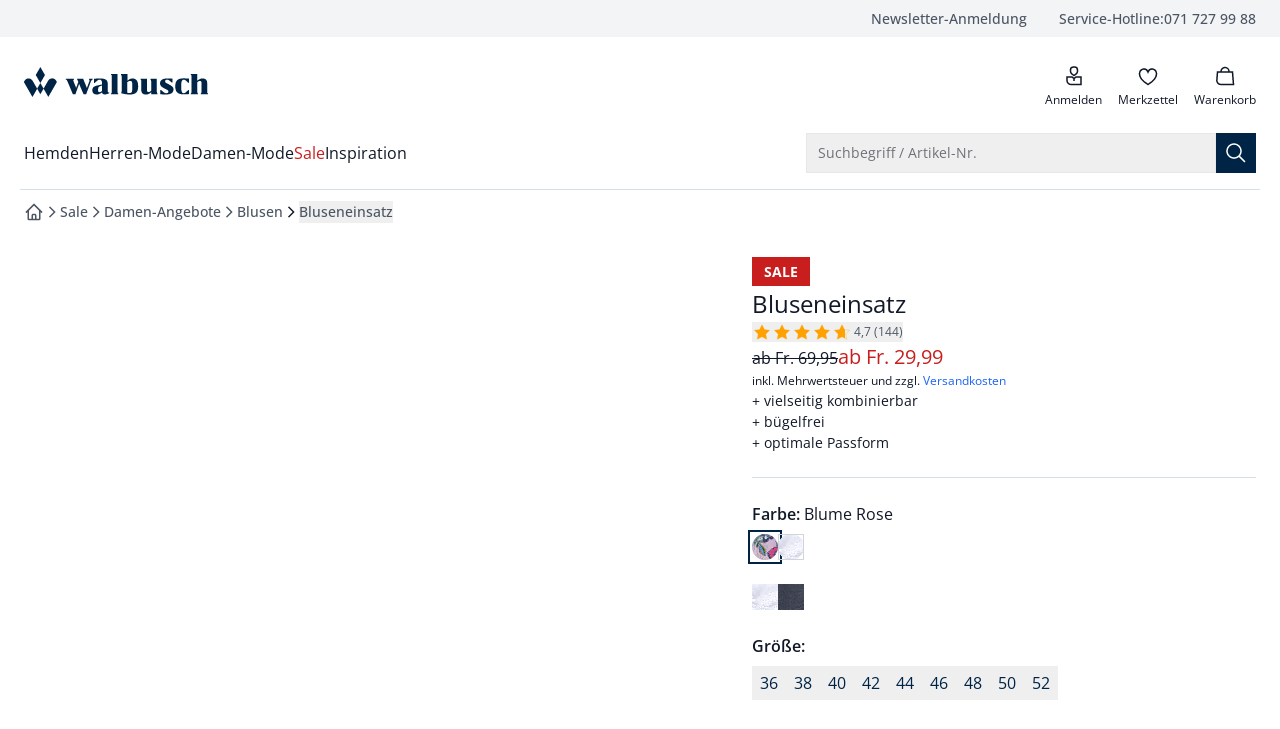

--- FILE ---
content_type: text/html
request_url: https://www.walbusch.ch/bluseneinsatz/p/51-0476
body_size: 98921
content:
<!doctype html>
<html lang="de" class="scroll-smooth scroll-pt-16">
	<head>
<meta name="sentry-trace" content="c521f800d2e09bbb827afd2b2a676cf5-d6961289427b529a-0"/>
<meta name="baggage" content="sentry-environment=production,sentry-release=7bb8356b6bf1fef2bc505f08133024e273fb516b,sentry-public_key=cd0c6bb3e1aa92a63e55609b4aef21aa,sentry-trace_id=c521f800d2e09bbb827afd2b2a676cf5,sentry-org_id=4509010169757696,sentry-sampled=false,sentry-sample_rand=0.44889317218516855,sentry-sample_rate=0.01"/>
		<meta charset="utf-8" />
		<meta http-equiv="X-UA-Compatible" content="IE=edge,chrome=1" />
		<meta name="viewport" content="width=device-width, initial-scale=1.0, maximum-scale=1, minimum-scale=1, user-scalable=no" />

		<link rel="preload" href="../../fonts/OpenSans-Regular.woff2" as="font" type="font/woff2" crossorigin="anonymous" />
		<link rel="preload" href="../../fonts/OpenSans-Italic.woff2" as="font" type="font/woff2" crossorigin="anonymous" />
		<link rel="preload" href="../../fonts/OpenSans-Medium.woff2" as="font" type="font/woff2" crossorigin="anonymous" />
		<link rel="preload" href="../../fonts/OpenSans-MediumItalic.woff2" as="font" type="font/woff2" crossorigin="anonymous" />
		<link rel="preload" href="../../fonts/OpenSans-SemiBold.woff2" as="font" type="font/woff2" crossorigin="anonymous" />
		<link rel="preload" href="../../fonts/OpenSans-SemiBoldItalic.woff2" as="font" type="font/woff2" crossorigin="anonymous" />
		<link rel="preload" href="../../fonts/OpenSans-Bold.woff2" as="font" type="font/woff2" crossorigin="anonymous" />
		<link rel="preload" href="../../fonts/OpenSans-BoldItalic.woff2" as="font" type="font/woff2" crossorigin="anonymous" />

		<link rel="stylesheet" href="../../fonts/fonts.css" />

		
		<link href="../../_app/immutable/assets/app.BoETDNeW.css" rel="stylesheet">
		<link href="../../_app/immutable/assets/mobile.D35nowbx.css" rel="stylesheet">
		<link href="../../_app/immutable/assets/Recommendations._1OLOo0H.css" rel="stylesheet">
		<link href="../../_app/immutable/assets/CaasSlot.DyalJhUi.css" rel="stylesheet">
		<link href="../../_app/immutable/assets/RootLayout.DCtzwXwM.css" rel="stylesheet"><!-- HEAD_svelte-bzldxw_START --><link rel="icon" type="image/png" href="/favicon/walbusch/favicon-96x96.png?v=2025" sizes="96x96"><link rel="icon" type="image/svg+xml" href="/favicon/walbusch/favicon.svg?v=2025"><link rel="shortcut icon" href="/favicon/walbusch/favicon.ico?v=2025"><link rel="apple-touch-icon" sizes="180x180" href="/favicon/walbusch/apple-touch-icon.png?v=2025"><meta name="apple-mobile-web-app-title" content="Walbusch"><link rel="manifest" href="/favicon/walbusch/site.webmanifest?v=2025"><!-- HEAD_svelte-bzldxw_END --><!-- HEAD_svelte-14kdp60_START --><script data-svelte-h="svelte-19eklow">window.dataLayer = window.dataLayer || [];
		window.dataLayer.push({ 'gtm.start': new Date().getTime(), event: 'gtm.js' });</script><!-- HEAD_svelte-14kdp60_END --><!-- HEAD_svelte-17wfszq_START --><!-- HEAD_svelte-17wfszq_END --><!-- HEAD_svelte-1e74q28_START --><!-- HTML_TAG_START --><title>Bluseneinsatz bei Walbusch entdecken</title><meta name="description" content="Bluseneinsatz jetzt bestellen! vielseitig kombinierbar ✓ bügelfrei ✓ optimale Passform ➧ 5 Jahre Garantie & Rechnungskauf" /><meta name="robots" content="index, follow" /><link rel="canonical" href="https://www.walbusch.ch/bluseneinsatz/p/51-2623" /><link rel="alternate" href="https://www.walbusch.ch/bluseneinsatz/p/51-2623" hreflang="de-CH" /><link rel="alternate" href="https://www.walbusch.at/bluseneinsatz/p/51-2623" hreflang="de-AT" /><link rel="alternate" href="https://www.walbusch.de/bluseneinsatz/p/51-2623" hreflang="de-DE" /><link rel="alternate" href="https://www.walbusch.de/bluseneinsatz/p/51-2623" hreflang="x-default" /><!-- HTML_TAG_END --><meta name="twitter:card" content="summary_large_image"> <meta name="twitter:description" content="Bluseneinsatz jetzt bestellen! vielseitig kombinierbar ✓ bügelfrei ✓ optimale Passform ➧ 5 Jahre Garantie &amp; Rechnungskauf"> <meta name="twitter:image" content="https://media.walbusch.ch/products/walbusch/images/394x526/EC50_0476_FA_101.jpg"> <meta name="twitter:title" content="Bluseneinsatz bei Walbusch entdecken | Walbusch"> <meta name="twitter:url" content="https://www.walbusch.ch/bluseneinsatz/p/51-0476"> <meta property="og:type" content="website"> <meta property="og:description" content="Bluseneinsatz jetzt bestellen! vielseitig kombinierbar ✓ bügelfrei ✓ optimale Passform ➧ 5 Jahre Garantie &amp; Rechnungskauf"> <meta property="og:image" content="https://media.walbusch.ch/products/walbusch/images/394x526/EC50_0476_FA_101.jpg"> <meta property="og:title" content="Bluseneinsatz bei Walbusch entdecken | Walbusch"> <meta property="og:url" content="https://www.walbusch.ch/bluseneinsatz/p/51-0476"><!-- HEAD_svelte-1e74q28_END --><!-- HEAD_svelte-1g7qlkh_START --><!-- HTML_TAG_START --><script type="application/ld+json">{"@context":"https://schema.org","@type":"BreadcrumbList","itemListElement":[{"@type":"ListItem","position":1,"item":{"@id":"https://www.walbusch.ch","name":"Startseite"}},{"@type":"ListItem","position":2,"item":{"@id":"https://www.walbusch.ch/sale","name":"Sale"}},{"@type":"ListItem","position":3,"item":{"@id":"https://www.walbusch.ch/damen-angebote/c/07.02","name":"Damen-Angebote"}},{"@type":"ListItem","position":4,"item":{"@id":"https://www.walbusch.ch/damen-angebote/blusen/c/07.02.01","name":"Blusen"}},{"@type":"ListItem","position":5,"item":{"@id":"www.walbusch.ch/bluseneinsatz/p/51-0476","name":"Bluseneinsatz"}}]}</script><!-- HTML_TAG_END --><!-- HEAD_svelte-1g7qlkh_END --><!-- HEAD_svelte-1g7qlkh_START --><!-- HTML_TAG_START --><script type="application/ld+json">{"@context":"https://schema.org","@graph":[{"@type":"ProductGroup","name":"Bluseneinsatz","productGroupID":"50-05-6623_DG02","url":"https://www.walbusch.ch/bluseneinsatz/p/51-2623","description":" Um dicke Schichten beim Lagenlook mit einer Bluse zu vermeiden, haben wir den separaten Bluseneinsatz wieder aufleben lassen. Hier besteht der Bluseneinsatz - auch bekannt als Chemisette - aus reiner, weicher Baumwolle. Der schöne, kleine Kragen wirkt sowohl hochgeschlossen als auch aufgeknöpft sehr modisch. Die Chemisette können Sie vorne wie bei einer Bluse aufknöpfen und ganz leicht hineinschlüpfen. Für einen optimalen Sitz ist sie an den Seiten mit verstellbaren Gummibändern ausgestattet. Besonders schön wirkt der Bluseneinsatz unter einem leichten Pullover mit V- oder Rundhalsausschnitt. Aber auch einem Basic-Kleid verleiht der Kragen einen ganz neuen Look.   ","image":"https://media.walbusch.ch/products/walbusch/images/440x586/EC50_0476_FA_101.jpg, https://media.walbusch.ch/products/walbusch/images/788x1052/EC50_0476_FA_101.jpg 2x","brand":{"@type":"Brand","name":"Walbusch"},"aggregateRating":{"@type":"AggregateRating","ratingValue":"4.7","reviewCount":"144"},"variesBy":["https://schema.org/color","https://schema.org/size","https://schema.org/pattern"],"hasVariant":[{"@type":"Product","sku":"00005004765100036","name":"Bluseneinsatz","image":"https://media.walbusch.ch/products/walbusch/images/440x586/EC50_0476_FA_101.jpg, https://media.walbusch.ch/products/walbusch/images/788x1052/EC50_0476_FA_101.jpg 2x","description":" Um dicke Schichten beim Lagenlook mit einer Bluse zu vermeiden, haben wir den separaten Bluseneinsatz wieder aufleben lassen. Hier besteht der Bluseneinsatz - auch bekannt als Chemisette - aus reiner, weicher Baumwolle. Der schöne, kleine Kragen wirkt sowohl hochgeschlossen als auch aufgeknöpft sehr modisch. Die Chemisette können Sie vorne wie bei einer Bluse aufknöpfen und ganz leicht hineinschlüpfen. Für einen optimalen Sitz ist sie an den Seiten mit verstellbaren Gummibändern ausgestattet. Besonders schön wirkt der Bluseneinsatz unter einem leichten Pullover mit V- oder Rundhalsausschnitt. Aber auch einem Basic-Kleid verleiht der Kragen einen ganz neuen Look.   ","itemCondition":"https://schema.org/NewCondition","color":"Blume Rose","size":"36","pattern":"einfarbig","offers":{"@type":"Offer","url":"https://www.walbusch.ch/bluseneinsatz/p/51-0476?choice=eyJzIjoiMzYiLCJzbCI6Ikt1cnphcm0iLCJjbiI6IkJsdW1lIFJvc2UiLCJhbiI6IjUxLTA0NzYifQ==","image":"https://media.walbusch.ch/products/walbusch/images/440x586/EC50_0476_FA_101.jpg, https://media.walbusch.ch/products/walbusch/images/788x1052/EC50_0476_FA_101.jpg 2x","priceCurrency":"CHF","price":"29.99","shippingDetails":{"@id":"#shipping_policy"},"hasMerchantReturnPolicy":{"@id":"#return_policy"}}},{"@type":"Product","sku":"00005004765100038","name":"Bluseneinsatz","image":"https://media.walbusch.ch/products/walbusch/images/440x586/EC50_0476_FA_101.jpg, https://media.walbusch.ch/products/walbusch/images/788x1052/EC50_0476_FA_101.jpg 2x","description":" Um dicke Schichten beim Lagenlook mit einer Bluse zu vermeiden, haben wir den separaten Bluseneinsatz wieder aufleben lassen. Hier besteht der Bluseneinsatz - auch bekannt als Chemisette - aus reiner, weicher Baumwolle. Der schöne, kleine Kragen wirkt sowohl hochgeschlossen als auch aufgeknöpft sehr modisch. Die Chemisette können Sie vorne wie bei einer Bluse aufknöpfen und ganz leicht hineinschlüpfen. Für einen optimalen Sitz ist sie an den Seiten mit verstellbaren Gummibändern ausgestattet. Besonders schön wirkt der Bluseneinsatz unter einem leichten Pullover mit V- oder Rundhalsausschnitt. Aber auch einem Basic-Kleid verleiht der Kragen einen ganz neuen Look.   ","itemCondition":"https://schema.org/NewCondition","color":"Blume Rose","size":"38","pattern":"einfarbig","offers":{"@type":"Offer","url":"https://www.walbusch.ch/bluseneinsatz/p/51-0476?choice=eyJzIjoiMzgiLCJzbCI6Ikt1cnphcm0iLCJjbiI6IkJsdW1lIFJvc2UiLCJhbiI6IjUxLTA0NzYifQ==","image":"https://media.walbusch.ch/products/walbusch/images/440x586/EC50_0476_FA_101.jpg, https://media.walbusch.ch/products/walbusch/images/788x1052/EC50_0476_FA_101.jpg 2x","priceCurrency":"CHF","price":"29.99","shippingDetails":{"@id":"#shipping_policy"},"hasMerchantReturnPolicy":{"@id":"#return_policy"}}},{"@type":"Product","sku":"00005004765100040","name":"Bluseneinsatz","image":"https://media.walbusch.ch/products/walbusch/images/440x586/EC50_0476_FA_101.jpg, https://media.walbusch.ch/products/walbusch/images/788x1052/EC50_0476_FA_101.jpg 2x","description":" Um dicke Schichten beim Lagenlook mit einer Bluse zu vermeiden, haben wir den separaten Bluseneinsatz wieder aufleben lassen. Hier besteht der Bluseneinsatz - auch bekannt als Chemisette - aus reiner, weicher Baumwolle. Der schöne, kleine Kragen wirkt sowohl hochgeschlossen als auch aufgeknöpft sehr modisch. Die Chemisette können Sie vorne wie bei einer Bluse aufknöpfen und ganz leicht hineinschlüpfen. Für einen optimalen Sitz ist sie an den Seiten mit verstellbaren Gummibändern ausgestattet. Besonders schön wirkt der Bluseneinsatz unter einem leichten Pullover mit V- oder Rundhalsausschnitt. Aber auch einem Basic-Kleid verleiht der Kragen einen ganz neuen Look.   ","itemCondition":"https://schema.org/NewCondition","color":"Blume Rose","size":"40","pattern":"einfarbig","offers":{"@type":"Offer","url":"https://www.walbusch.ch/bluseneinsatz/p/51-0476?choice=eyJzIjoiNDAiLCJzbCI6Ikt1cnphcm0iLCJjbiI6IkJsdW1lIFJvc2UiLCJhbiI6IjUxLTA0NzYifQ==","image":"https://media.walbusch.ch/products/walbusch/images/440x586/EC50_0476_FA_101.jpg, https://media.walbusch.ch/products/walbusch/images/788x1052/EC50_0476_FA_101.jpg 2x","priceCurrency":"CHF","price":"29.99","shippingDetails":{"@id":"#shipping_policy"},"hasMerchantReturnPolicy":{"@id":"#return_policy"}}},{"@type":"Product","sku":"00005004765100042","name":"Bluseneinsatz","image":"https://media.walbusch.ch/products/walbusch/images/440x586/EC50_0476_FA_101.jpg, https://media.walbusch.ch/products/walbusch/images/788x1052/EC50_0476_FA_101.jpg 2x","description":" Um dicke Schichten beim Lagenlook mit einer Bluse zu vermeiden, haben wir den separaten Bluseneinsatz wieder aufleben lassen. Hier besteht der Bluseneinsatz - auch bekannt als Chemisette - aus reiner, weicher Baumwolle. Der schöne, kleine Kragen wirkt sowohl hochgeschlossen als auch aufgeknöpft sehr modisch. Die Chemisette können Sie vorne wie bei einer Bluse aufknöpfen und ganz leicht hineinschlüpfen. Für einen optimalen Sitz ist sie an den Seiten mit verstellbaren Gummibändern ausgestattet. Besonders schön wirkt der Bluseneinsatz unter einem leichten Pullover mit V- oder Rundhalsausschnitt. Aber auch einem Basic-Kleid verleiht der Kragen einen ganz neuen Look.   ","itemCondition":"https://schema.org/NewCondition","color":"Blume Rose","size":"42","pattern":"einfarbig","offers":{"@type":"Offer","url":"https://www.walbusch.ch/bluseneinsatz/p/51-0476?choice=eyJzIjoiNDIiLCJzbCI6Ikt1cnphcm0iLCJjbiI6IkJsdW1lIFJvc2UiLCJhbiI6IjUxLTA0NzYifQ==","image":"https://media.walbusch.ch/products/walbusch/images/440x586/EC50_0476_FA_101.jpg, https://media.walbusch.ch/products/walbusch/images/788x1052/EC50_0476_FA_101.jpg 2x","priceCurrency":"CHF","price":"29.99","shippingDetails":{"@id":"#shipping_policy"},"hasMerchantReturnPolicy":{"@id":"#return_policy"}}},{"@type":"Product","sku":"00005004765100044","name":"Bluseneinsatz","image":"https://media.walbusch.ch/products/walbusch/images/440x586/EC50_0476_FA_101.jpg, https://media.walbusch.ch/products/walbusch/images/788x1052/EC50_0476_FA_101.jpg 2x","description":" Um dicke Schichten beim Lagenlook mit einer Bluse zu vermeiden, haben wir den separaten Bluseneinsatz wieder aufleben lassen. Hier besteht der Bluseneinsatz - auch bekannt als Chemisette - aus reiner, weicher Baumwolle. Der schöne, kleine Kragen wirkt sowohl hochgeschlossen als auch aufgeknöpft sehr modisch. Die Chemisette können Sie vorne wie bei einer Bluse aufknöpfen und ganz leicht hineinschlüpfen. Für einen optimalen Sitz ist sie an den Seiten mit verstellbaren Gummibändern ausgestattet. Besonders schön wirkt der Bluseneinsatz unter einem leichten Pullover mit V- oder Rundhalsausschnitt. Aber auch einem Basic-Kleid verleiht der Kragen einen ganz neuen Look.   ","itemCondition":"https://schema.org/NewCondition","color":"Blume Rose","size":"44","pattern":"einfarbig","offers":{"@type":"Offer","url":"https://www.walbusch.ch/bluseneinsatz/p/51-0476?choice=eyJzIjoiNDQiLCJzbCI6Ikt1cnphcm0iLCJjbiI6IkJsdW1lIFJvc2UiLCJhbiI6IjUxLTA0NzYifQ==","image":"https://media.walbusch.ch/products/walbusch/images/440x586/EC50_0476_FA_101.jpg, https://media.walbusch.ch/products/walbusch/images/788x1052/EC50_0476_FA_101.jpg 2x","priceCurrency":"CHF","price":"29.99","shippingDetails":{"@id":"#shipping_policy"},"hasMerchantReturnPolicy":{"@id":"#return_policy"}}},{"@type":"Product","sku":"00005004765100046","name":"Bluseneinsatz","image":"https://media.walbusch.ch/products/walbusch/images/440x586/EC50_0476_FA_101.jpg, https://media.walbusch.ch/products/walbusch/images/788x1052/EC50_0476_FA_101.jpg 2x","description":" Um dicke Schichten beim Lagenlook mit einer Bluse zu vermeiden, haben wir den separaten Bluseneinsatz wieder aufleben lassen. Hier besteht der Bluseneinsatz - auch bekannt als Chemisette - aus reiner, weicher Baumwolle. Der schöne, kleine Kragen wirkt sowohl hochgeschlossen als auch aufgeknöpft sehr modisch. Die Chemisette können Sie vorne wie bei einer Bluse aufknöpfen und ganz leicht hineinschlüpfen. Für einen optimalen Sitz ist sie an den Seiten mit verstellbaren Gummibändern ausgestattet. Besonders schön wirkt der Bluseneinsatz unter einem leichten Pullover mit V- oder Rundhalsausschnitt. Aber auch einem Basic-Kleid verleiht der Kragen einen ganz neuen Look.   ","itemCondition":"https://schema.org/NewCondition","color":"Blume Rose","size":"46","pattern":"einfarbig","offers":{"@type":"Offer","url":"https://www.walbusch.ch/bluseneinsatz/p/51-0476?choice=eyJzIjoiNDYiLCJzbCI6Ikt1cnphcm0iLCJjbiI6IkJsdW1lIFJvc2UiLCJhbiI6IjUxLTA0NzYifQ==","image":"https://media.walbusch.ch/products/walbusch/images/440x586/EC50_0476_FA_101.jpg, https://media.walbusch.ch/products/walbusch/images/788x1052/EC50_0476_FA_101.jpg 2x","priceCurrency":"CHF","price":"34.99","shippingDetails":{"@id":"#shipping_policy"},"hasMerchantReturnPolicy":{"@id":"#return_policy"}}},{"@type":"Product","sku":"00005004765100048","name":"Bluseneinsatz","image":"https://media.walbusch.ch/products/walbusch/images/440x586/EC50_0476_FA_101.jpg, https://media.walbusch.ch/products/walbusch/images/788x1052/EC50_0476_FA_101.jpg 2x","description":" Um dicke Schichten beim Lagenlook mit einer Bluse zu vermeiden, haben wir den separaten Bluseneinsatz wieder aufleben lassen. Hier besteht der Bluseneinsatz - auch bekannt als Chemisette - aus reiner, weicher Baumwolle. Der schöne, kleine Kragen wirkt sowohl hochgeschlossen als auch aufgeknöpft sehr modisch. Die Chemisette können Sie vorne wie bei einer Bluse aufknöpfen und ganz leicht hineinschlüpfen. Für einen optimalen Sitz ist sie an den Seiten mit verstellbaren Gummibändern ausgestattet. Besonders schön wirkt der Bluseneinsatz unter einem leichten Pullover mit V- oder Rundhalsausschnitt. Aber auch einem Basic-Kleid verleiht der Kragen einen ganz neuen Look.   ","itemCondition":"https://schema.org/NewCondition","color":"Blume Rose","size":"48","pattern":"einfarbig","offers":{"@type":"Offer","url":"https://www.walbusch.ch/bluseneinsatz/p/51-0476?choice=eyJzIjoiNDgiLCJzbCI6Ikt1cnphcm0iLCJjbiI6IkJsdW1lIFJvc2UiLCJhbiI6IjUxLTA0NzYifQ==","image":"https://media.walbusch.ch/products/walbusch/images/440x586/EC50_0476_FA_101.jpg, https://media.walbusch.ch/products/walbusch/images/788x1052/EC50_0476_FA_101.jpg 2x","priceCurrency":"CHF","price":"34.99","shippingDetails":{"@id":"#shipping_policy"},"hasMerchantReturnPolicy":{"@id":"#return_policy"}}},{"@type":"Product","sku":"00005004765100050","name":"Bluseneinsatz","image":"https://media.walbusch.ch/products/walbusch/images/440x586/EC50_0476_FA_101.jpg, https://media.walbusch.ch/products/walbusch/images/788x1052/EC50_0476_FA_101.jpg 2x","description":" Um dicke Schichten beim Lagenlook mit einer Bluse zu vermeiden, haben wir den separaten Bluseneinsatz wieder aufleben lassen. Hier besteht der Bluseneinsatz - auch bekannt als Chemisette - aus reiner, weicher Baumwolle. Der schöne, kleine Kragen wirkt sowohl hochgeschlossen als auch aufgeknöpft sehr modisch. Die Chemisette können Sie vorne wie bei einer Bluse aufknöpfen und ganz leicht hineinschlüpfen. Für einen optimalen Sitz ist sie an den Seiten mit verstellbaren Gummibändern ausgestattet. Besonders schön wirkt der Bluseneinsatz unter einem leichten Pullover mit V- oder Rundhalsausschnitt. Aber auch einem Basic-Kleid verleiht der Kragen einen ganz neuen Look.   ","itemCondition":"https://schema.org/NewCondition","color":"Blume Rose","size":"50","pattern":"einfarbig","offers":{"@type":"Offer","url":"https://www.walbusch.ch/bluseneinsatz/p/51-0476?choice=eyJzIjoiNTAiLCJzbCI6Ikt1cnphcm0iLCJjbiI6IkJsdW1lIFJvc2UiLCJhbiI6IjUxLTA0NzYifQ==","image":"https://media.walbusch.ch/products/walbusch/images/440x586/EC50_0476_FA_101.jpg, https://media.walbusch.ch/products/walbusch/images/788x1052/EC50_0476_FA_101.jpg 2x","priceCurrency":"CHF","price":"34.99","shippingDetails":{"@id":"#shipping_policy"},"hasMerchantReturnPolicy":{"@id":"#return_policy"}}},{"@type":"Product","sku":"00005004765100052","name":"Bluseneinsatz","image":"https://media.walbusch.ch/products/walbusch/images/440x586/EC50_0476_FA_101.jpg, https://media.walbusch.ch/products/walbusch/images/788x1052/EC50_0476_FA_101.jpg 2x","description":" Um dicke Schichten beim Lagenlook mit einer Bluse zu vermeiden, haben wir den separaten Bluseneinsatz wieder aufleben lassen. Hier besteht der Bluseneinsatz - auch bekannt als Chemisette - aus reiner, weicher Baumwolle. Der schöne, kleine Kragen wirkt sowohl hochgeschlossen als auch aufgeknöpft sehr modisch. Die Chemisette können Sie vorne wie bei einer Bluse aufknöpfen und ganz leicht hineinschlüpfen. Für einen optimalen Sitz ist sie an den Seiten mit verstellbaren Gummibändern ausgestattet. Besonders schön wirkt der Bluseneinsatz unter einem leichten Pullover mit V- oder Rundhalsausschnitt. Aber auch einem Basic-Kleid verleiht der Kragen einen ganz neuen Look.   ","itemCondition":"https://schema.org/NewCondition","color":"Blume Rose","size":"52","pattern":"einfarbig","offers":{"@type":"Offer","url":"https://www.walbusch.ch/bluseneinsatz/p/51-0476?choice=eyJzIjoiNTIiLCJzbCI6Ikt1cnphcm0iLCJjbiI6IkJsdW1lIFJvc2UiLCJhbiI6IjUxLTA0NzYifQ==","image":"https://media.walbusch.ch/products/walbusch/images/440x586/EC50_0476_FA_101.jpg, https://media.walbusch.ch/products/walbusch/images/788x1052/EC50_0476_FA_101.jpg 2x","priceCurrency":"CHF","price":"34.99","shippingDetails":{"@id":"#shipping_policy"},"hasMerchantReturnPolicy":{"@id":"#return_policy"}}},{"@type":"Product","sku":"00005026235100036","name":"Bluseneinsatz","image":"https://media.walbusch.ch/products/walbusch/images/440x586/EC50_2623_FA.jpg, https://media.walbusch.ch/products/walbusch/images/788x1052/EC50_2623_FA.jpg 2x","description":" Um dicke Schichten beim Lagenlook mit einer Bluse zu vermeiden, haben wir den separaten Bluseneinsatz wieder aufleben lassen. Hier besteht der Bluseneinsatz - auch bekannt als Chemisette - aus reiner, weicher Baumwolle. Der schöne, kleine Kragen wirkt sowohl hochgeschlossen als auch aufgeknöpft sehr modisch. Die Chemisette können Sie vorne wie bei einer Bluse aufknöpfen und ganz leicht hineinschlüpfen. Für einen optimalen Sitz ist sie an den Seiten mit verstellbaren Gummibändern ausgestattet. Besonders schön wirkt der Bluseneinsatz unter einem leichten Pullover mit V- oder Rundhalsausschnitt. Aber auch einem Basic-Kleid verleiht der Kragen einen ganz neuen Look.   ","itemCondition":"https://schema.org/NewCondition","color":"Weiß","size":"36","pattern":"einfarbig","offers":{"@type":"Offer","url":"https://www.walbusch.ch/bluseneinsatz/p/51-2623?choice=eyJzIjoiMzYiLCJzbCI6Ikt1cnphcm0iLCJjbiI6IldlacOfIiwiYW4iOiI1MS0yNjIzIn0=","image":"https://media.walbusch.ch/products/walbusch/images/440x586/EC50_2623_FA.jpg, https://media.walbusch.ch/products/walbusch/images/788x1052/EC50_2623_FA.jpg 2x","priceCurrency":"CHF","price":"29.99","shippingDetails":{"@id":"#shipping_policy"},"hasMerchantReturnPolicy":{"@id":"#return_policy"}}},{"@type":"Product","sku":"00005026235100038","name":"Bluseneinsatz","image":"https://media.walbusch.ch/products/walbusch/images/440x586/EC50_2623_FA.jpg, https://media.walbusch.ch/products/walbusch/images/788x1052/EC50_2623_FA.jpg 2x","description":" Um dicke Schichten beim Lagenlook mit einer Bluse zu vermeiden, haben wir den separaten Bluseneinsatz wieder aufleben lassen. Hier besteht der Bluseneinsatz - auch bekannt als Chemisette - aus reiner, weicher Baumwolle. Der schöne, kleine Kragen wirkt sowohl hochgeschlossen als auch aufgeknöpft sehr modisch. Die Chemisette können Sie vorne wie bei einer Bluse aufknöpfen und ganz leicht hineinschlüpfen. Für einen optimalen Sitz ist sie an den Seiten mit verstellbaren Gummibändern ausgestattet. Besonders schön wirkt der Bluseneinsatz unter einem leichten Pullover mit V- oder Rundhalsausschnitt. Aber auch einem Basic-Kleid verleiht der Kragen einen ganz neuen Look.   ","itemCondition":"https://schema.org/NewCondition","color":"Weiß","size":"38","pattern":"einfarbig","offers":{"@type":"Offer","url":"https://www.walbusch.ch/bluseneinsatz/p/51-2623?choice=eyJzIjoiMzgiLCJzbCI6Ikt1cnphcm0iLCJjbiI6IldlacOfIiwiYW4iOiI1MS0yNjIzIn0=","image":"https://media.walbusch.ch/products/walbusch/images/440x586/EC50_2623_FA.jpg, https://media.walbusch.ch/products/walbusch/images/788x1052/EC50_2623_FA.jpg 2x","priceCurrency":"CHF","price":"29.99","shippingDetails":{"@id":"#shipping_policy"},"hasMerchantReturnPolicy":{"@id":"#return_policy"}}},{"@type":"Product","sku":"00005026235100040","name":"Bluseneinsatz","image":"https://media.walbusch.ch/products/walbusch/images/440x586/EC50_2623_FA.jpg, https://media.walbusch.ch/products/walbusch/images/788x1052/EC50_2623_FA.jpg 2x","description":" Um dicke Schichten beim Lagenlook mit einer Bluse zu vermeiden, haben wir den separaten Bluseneinsatz wieder aufleben lassen. Hier besteht der Bluseneinsatz - auch bekannt als Chemisette - aus reiner, weicher Baumwolle. Der schöne, kleine Kragen wirkt sowohl hochgeschlossen als auch aufgeknöpft sehr modisch. Die Chemisette können Sie vorne wie bei einer Bluse aufknöpfen und ganz leicht hineinschlüpfen. Für einen optimalen Sitz ist sie an den Seiten mit verstellbaren Gummibändern ausgestattet. Besonders schön wirkt der Bluseneinsatz unter einem leichten Pullover mit V- oder Rundhalsausschnitt. Aber auch einem Basic-Kleid verleiht der Kragen einen ganz neuen Look.   ","itemCondition":"https://schema.org/NewCondition","color":"Weiß","size":"40","pattern":"einfarbig","offers":{"@type":"Offer","url":"https://www.walbusch.ch/bluseneinsatz/p/51-2623?choice=eyJzIjoiNDAiLCJzbCI6Ikt1cnphcm0iLCJjbiI6IldlacOfIiwiYW4iOiI1MS0yNjIzIn0=","image":"https://media.walbusch.ch/products/walbusch/images/440x586/EC50_2623_FA.jpg, https://media.walbusch.ch/products/walbusch/images/788x1052/EC50_2623_FA.jpg 2x","priceCurrency":"CHF","price":"29.99","shippingDetails":{"@id":"#shipping_policy"},"hasMerchantReturnPolicy":{"@id":"#return_policy"}}},{"@type":"Product","sku":"00005026235100042","name":"Bluseneinsatz","image":"https://media.walbusch.ch/products/walbusch/images/440x586/EC50_2623_FA.jpg, https://media.walbusch.ch/products/walbusch/images/788x1052/EC50_2623_FA.jpg 2x","description":" Um dicke Schichten beim Lagenlook mit einer Bluse zu vermeiden, haben wir den separaten Bluseneinsatz wieder aufleben lassen. Hier besteht der Bluseneinsatz - auch bekannt als Chemisette - aus reiner, weicher Baumwolle. Der schöne, kleine Kragen wirkt sowohl hochgeschlossen als auch aufgeknöpft sehr modisch. Die Chemisette können Sie vorne wie bei einer Bluse aufknöpfen und ganz leicht hineinschlüpfen. Für einen optimalen Sitz ist sie an den Seiten mit verstellbaren Gummibändern ausgestattet. Besonders schön wirkt der Bluseneinsatz unter einem leichten Pullover mit V- oder Rundhalsausschnitt. Aber auch einem Basic-Kleid verleiht der Kragen einen ganz neuen Look.   ","itemCondition":"https://schema.org/NewCondition","color":"Weiß","size":"42","pattern":"einfarbig","offers":{"@type":"Offer","url":"https://www.walbusch.ch/bluseneinsatz/p/51-2623?choice=eyJzIjoiNDIiLCJzbCI6Ikt1cnphcm0iLCJjbiI6IldlacOfIiwiYW4iOiI1MS0yNjIzIn0=","image":"https://media.walbusch.ch/products/walbusch/images/440x586/EC50_2623_FA.jpg, https://media.walbusch.ch/products/walbusch/images/788x1052/EC50_2623_FA.jpg 2x","priceCurrency":"CHF","price":"29.99","shippingDetails":{"@id":"#shipping_policy"},"hasMerchantReturnPolicy":{"@id":"#return_policy"}}},{"@type":"Product","sku":"00005026235100044","name":"Bluseneinsatz","image":"https://media.walbusch.ch/products/walbusch/images/440x586/EC50_2623_FA.jpg, https://media.walbusch.ch/products/walbusch/images/788x1052/EC50_2623_FA.jpg 2x","description":" Um dicke Schichten beim Lagenlook mit einer Bluse zu vermeiden, haben wir den separaten Bluseneinsatz wieder aufleben lassen. Hier besteht der Bluseneinsatz - auch bekannt als Chemisette - aus reiner, weicher Baumwolle. Der schöne, kleine Kragen wirkt sowohl hochgeschlossen als auch aufgeknöpft sehr modisch. Die Chemisette können Sie vorne wie bei einer Bluse aufknöpfen und ganz leicht hineinschlüpfen. Für einen optimalen Sitz ist sie an den Seiten mit verstellbaren Gummibändern ausgestattet. Besonders schön wirkt der Bluseneinsatz unter einem leichten Pullover mit V- oder Rundhalsausschnitt. Aber auch einem Basic-Kleid verleiht der Kragen einen ganz neuen Look.   ","itemCondition":"https://schema.org/NewCondition","color":"Weiß","size":"44","pattern":"einfarbig","offers":{"@type":"Offer","url":"https://www.walbusch.ch/bluseneinsatz/p/51-2623?choice=eyJzIjoiNDQiLCJzbCI6Ikt1cnphcm0iLCJjbiI6IldlacOfIiwiYW4iOiI1MS0yNjIzIn0=","image":"https://media.walbusch.ch/products/walbusch/images/440x586/EC50_2623_FA.jpg, https://media.walbusch.ch/products/walbusch/images/788x1052/EC50_2623_FA.jpg 2x","priceCurrency":"CHF","price":"29.99","shippingDetails":{"@id":"#shipping_policy"},"hasMerchantReturnPolicy":{"@id":"#return_policy"}}},{"@type":"Product","sku":"00005026235100046","name":"Bluseneinsatz","image":"https://media.walbusch.ch/products/walbusch/images/440x586/EC50_2623_FA.jpg, https://media.walbusch.ch/products/walbusch/images/788x1052/EC50_2623_FA.jpg 2x","description":" Um dicke Schichten beim Lagenlook mit einer Bluse zu vermeiden, haben wir den separaten Bluseneinsatz wieder aufleben lassen. Hier besteht der Bluseneinsatz - auch bekannt als Chemisette - aus reiner, weicher Baumwolle. Der schöne, kleine Kragen wirkt sowohl hochgeschlossen als auch aufgeknöpft sehr modisch. Die Chemisette können Sie vorne wie bei einer Bluse aufknöpfen und ganz leicht hineinschlüpfen. Für einen optimalen Sitz ist sie an den Seiten mit verstellbaren Gummibändern ausgestattet. Besonders schön wirkt der Bluseneinsatz unter einem leichten Pullover mit V- oder Rundhalsausschnitt. Aber auch einem Basic-Kleid verleiht der Kragen einen ganz neuen Look.   ","itemCondition":"https://schema.org/NewCondition","color":"Weiß","size":"46","pattern":"einfarbig","offers":{"@type":"Offer","url":"https://www.walbusch.ch/bluseneinsatz/p/51-2623?choice=eyJzIjoiNDYiLCJzbCI6Ikt1cnphcm0iLCJjbiI6IldlacOfIiwiYW4iOiI1MS0yNjIzIn0=","image":"https://media.walbusch.ch/products/walbusch/images/440x586/EC50_2623_FA.jpg, https://media.walbusch.ch/products/walbusch/images/788x1052/EC50_2623_FA.jpg 2x","priceCurrency":"CHF","price":"34.99","shippingDetails":{"@id":"#shipping_policy"},"hasMerchantReturnPolicy":{"@id":"#return_policy"}}},{"@type":"Product","sku":"00005026235100048","name":"Bluseneinsatz","image":"https://media.walbusch.ch/products/walbusch/images/440x586/EC50_2623_FA.jpg, https://media.walbusch.ch/products/walbusch/images/788x1052/EC50_2623_FA.jpg 2x","description":" Um dicke Schichten beim Lagenlook mit einer Bluse zu vermeiden, haben wir den separaten Bluseneinsatz wieder aufleben lassen. Hier besteht der Bluseneinsatz - auch bekannt als Chemisette - aus reiner, weicher Baumwolle. Der schöne, kleine Kragen wirkt sowohl hochgeschlossen als auch aufgeknöpft sehr modisch. Die Chemisette können Sie vorne wie bei einer Bluse aufknöpfen und ganz leicht hineinschlüpfen. Für einen optimalen Sitz ist sie an den Seiten mit verstellbaren Gummibändern ausgestattet. Besonders schön wirkt der Bluseneinsatz unter einem leichten Pullover mit V- oder Rundhalsausschnitt. Aber auch einem Basic-Kleid verleiht der Kragen einen ganz neuen Look.   ","itemCondition":"https://schema.org/NewCondition","color":"Weiß","size":"48","pattern":"einfarbig","offers":{"@type":"Offer","url":"https://www.walbusch.ch/bluseneinsatz/p/51-2623?choice=eyJzIjoiNDgiLCJzbCI6Ikt1cnphcm0iLCJjbiI6IldlacOfIiwiYW4iOiI1MS0yNjIzIn0=","image":"https://media.walbusch.ch/products/walbusch/images/440x586/EC50_2623_FA.jpg, https://media.walbusch.ch/products/walbusch/images/788x1052/EC50_2623_FA.jpg 2x","priceCurrency":"CHF","price":"34.99","shippingDetails":{"@id":"#shipping_policy"},"hasMerchantReturnPolicy":{"@id":"#return_policy"}}},{"@type":"Product","sku":"00005026235100050","name":"Bluseneinsatz","image":"https://media.walbusch.ch/products/walbusch/images/440x586/EC50_2623_FA.jpg, https://media.walbusch.ch/products/walbusch/images/788x1052/EC50_2623_FA.jpg 2x","description":" Um dicke Schichten beim Lagenlook mit einer Bluse zu vermeiden, haben wir den separaten Bluseneinsatz wieder aufleben lassen. Hier besteht der Bluseneinsatz - auch bekannt als Chemisette - aus reiner, weicher Baumwolle. Der schöne, kleine Kragen wirkt sowohl hochgeschlossen als auch aufgeknöpft sehr modisch. Die Chemisette können Sie vorne wie bei einer Bluse aufknöpfen und ganz leicht hineinschlüpfen. Für einen optimalen Sitz ist sie an den Seiten mit verstellbaren Gummibändern ausgestattet. Besonders schön wirkt der Bluseneinsatz unter einem leichten Pullover mit V- oder Rundhalsausschnitt. Aber auch einem Basic-Kleid verleiht der Kragen einen ganz neuen Look.   ","itemCondition":"https://schema.org/NewCondition","color":"Weiß","size":"50","pattern":"einfarbig","offers":{"@type":"Offer","url":"https://www.walbusch.ch/bluseneinsatz/p/51-2623?choice=eyJzIjoiNTAiLCJzbCI6Ikt1cnphcm0iLCJjbiI6IldlacOfIiwiYW4iOiI1MS0yNjIzIn0=","image":"https://media.walbusch.ch/products/walbusch/images/440x586/EC50_2623_FA.jpg, https://media.walbusch.ch/products/walbusch/images/788x1052/EC50_2623_FA.jpg 2x","priceCurrency":"CHF","price":"34.99","shippingDetails":{"@id":"#shipping_policy"},"hasMerchantReturnPolicy":{"@id":"#return_policy"}}},{"@type":"Product","sku":"00005026235100052","name":"Bluseneinsatz","image":"https://media.walbusch.ch/products/walbusch/images/440x586/EC50_2623_FA.jpg, https://media.walbusch.ch/products/walbusch/images/788x1052/EC50_2623_FA.jpg 2x","description":" Um dicke Schichten beim Lagenlook mit einer Bluse zu vermeiden, haben wir den separaten Bluseneinsatz wieder aufleben lassen. Hier besteht der Bluseneinsatz - auch bekannt als Chemisette - aus reiner, weicher Baumwolle. Der schöne, kleine Kragen wirkt sowohl hochgeschlossen als auch aufgeknöpft sehr modisch. Die Chemisette können Sie vorne wie bei einer Bluse aufknöpfen und ganz leicht hineinschlüpfen. Für einen optimalen Sitz ist sie an den Seiten mit verstellbaren Gummibändern ausgestattet. Besonders schön wirkt der Bluseneinsatz unter einem leichten Pullover mit V- oder Rundhalsausschnitt. Aber auch einem Basic-Kleid verleiht der Kragen einen ganz neuen Look.   ","itemCondition":"https://schema.org/NewCondition","color":"Weiß","size":"52","pattern":"einfarbig","offers":{"@type":"Offer","url":"https://www.walbusch.ch/bluseneinsatz/p/51-2623?choice=eyJzIjoiNTIiLCJzbCI6Ikt1cnphcm0iLCJjbiI6IldlacOfIiwiYW4iOiI1MS0yNjIzIn0=","image":"https://media.walbusch.ch/products/walbusch/images/440x586/EC50_2623_FA.jpg, https://media.walbusch.ch/products/walbusch/images/788x1052/EC50_2623_FA.jpg 2x","priceCurrency":"CHF","price":"34.99","shippingDetails":{"@id":"#shipping_policy"},"hasMerchantReturnPolicy":{"@id":"#return_policy"}}}]},{"@type":"OfferShippingDetails","@id":"#shipping_policy","shippingRate":{"@type":"MonetaryAmount","currency":"CHF","value":"7.5"},"shippingDestination":{"@type":"DefinedRegion","addressCountry":"CH"},"deliveryTime":{"@type":"ShippingDeliveryTime","handlingTime":{"@type":"QuantitativeValue","minValue":0,"maxValue":2,"unitCode":"DAY"},"transitTime":{"@type":"QuantitativeValue","minValue":1,"maxValue":3,"unitCode":"DAY"}}},{"@type":"MerchantReturnPolicy","@id":"#return_policy","name":"30 Tage Rückgaberecht","url":"https://www.walbusch.ch/return-policy","returnPolicyCategory":"https://schema.org/MerchantReturnFiniteReturnWindow","merchantReturnDays":30,"returnFees":"FreeReturn","returnMethod":"ReturnByMail","applicableCountry":{"@type":"Country","name":"CH"}}]}</script><!-- HTML_TAG_END --><!-- HEAD_svelte-1g7qlkh_END --><!-- HEAD_svelte-smfwd0_START --><!-- HEAD_svelte-smfwd0_END --><!-- HEAD_svelte-smfwd0_START --><!-- HEAD_svelte-smfwd0_END --><!-- HEAD_svelte-smfwd0_START --><!-- HEAD_svelte-smfwd0_END --><!-- HEAD_svelte-smfwd0_START --><!-- HEAD_svelte-smfwd0_END -->
	</head>
	<body data-sveltekit-preload-data="tap">
		<div style="display: contents">     <div id="documentroot" data-ab-id="root" data-useragent-name="claudebot" data-useragent-os="mac os x" data-useragent-version="1">   <div data-dev="true" class="z-0 font-body text-primary grid gap-x-4 grid-cols-14 md:grid-cols-14-md lg:grid-cols-14-lg xl:grid-cols-14-xl 2xl:max-w-screen-2xl xl:mx-auto  ">  <div data-content-label="MiniCart" data-testid="MiniCart" aria-labelledby="mini-cart" role="dialog"> </div>    <nav id="skip-navigation" class="sr-only pointer-events-none focus-within:not-sr-only focus-within:fixed focus-within:top-0 focus-within:left-0 focus-within:z-50 focus-within:bg-white focus-within:p-4 focus-within:shadow-lg" aria-label="Schnellnavigation"><ul class="flex flex-col gap-4 [&amp;_button]:w-full"><li> <button type="button" class="inline-flex items-center justify-center gap-x-2 group text-center whitespace-nowrap px-5 py-2.5 text-sm transition-colors duration-150 focus-keyboard:bg-primary-700 focus-within:active:bg-primary-900 pointer-fine:hover:bg-primary-700 pointer-fine:disabled:hover:bg-primary-900 bg-primary-900 text-white disabled:text-disabled" aria-busy="false" data-skiplink-target="search-opener"><span class="inline-flex items-center justify-center gap-x-2 group-[.loading]:animate-loading-start hidden"><svg class="animate-spin h-6 w-6" xmlns="http://www.w3.org/2000/svg" fill-rule="evenodd" stroke-linecap="round" stroke-linejoin="round" stroke-miterlimit="1.5" clip-rule="evenodd" viewBox="0 0 24 24"><circle cx="11.807" cy="12.008" r=".839" fill="none" stroke-width="3" transform="translate(-135.415 -137.929)scale(12.4857)" vector-effect="non-scaling-stroke" class="stroke-primary-700"></circle><path fill="none" stroke-width="3.1" d="M12.004 1.524c4.082 0 7.616 2.335 9.351 5.756" vector-effect="non-scaling-stroke" class="stroke-white"></path></svg> <span>Lädt</span></span> <span class="contents pointer-events-none group-[&amp;:not(.loading)]:animate-loading-start"> Zur Suche springen</span></button></li> <li> <button type="button" class="inline-flex items-center justify-center gap-x-2 group text-center whitespace-nowrap px-5 py-2.5 text-sm transition-colors duration-150 focus-keyboard:bg-primary-700 focus-within:active:bg-primary-900 pointer-fine:hover:bg-primary-700 pointer-fine:disabled:hover:bg-primary-900 bg-primary-900 text-white disabled:text-disabled" aria-busy="false" data-skiplink-target="main-navigation"><span class="inline-flex items-center justify-center gap-x-2 group-[.loading]:animate-loading-start hidden"><svg class="animate-spin h-6 w-6" xmlns="http://www.w3.org/2000/svg" fill-rule="evenodd" stroke-linecap="round" stroke-linejoin="round" stroke-miterlimit="1.5" clip-rule="evenodd" viewBox="0 0 24 24"><circle cx="11.807" cy="12.008" r=".839" fill="none" stroke-width="3" transform="translate(-135.415 -137.929)scale(12.4857)" vector-effect="non-scaling-stroke" class="stroke-primary-700"></circle><path fill="none" stroke-width="3.1" d="M12.004 1.524c4.082 0 7.616 2.335 9.351 5.756" vector-effect="non-scaling-stroke" class="stroke-white"></path></svg> <span>Lädt</span></span> <span class="contents pointer-events-none group-[&amp;:not(.loading)]:animate-loading-start"> Zur Hauptnavigation springen</span></button></li>   <li> <button type="button" class="inline-flex items-center justify-center gap-x-2 group text-center whitespace-nowrap px-5 py-2.5 text-sm transition-colors duration-150 focus-keyboard:bg-primary-700 focus-within:active:bg-primary-900 pointer-fine:hover:bg-primary-700 pointer-fine:disabled:hover:bg-primary-900 bg-primary-900 text-white disabled:text-disabled" aria-busy="false" data-skiplink-target="main-content"><span class="inline-flex items-center justify-center gap-x-2 group-[.loading]:animate-loading-start hidden"><svg class="animate-spin h-6 w-6" xmlns="http://www.w3.org/2000/svg" fill-rule="evenodd" stroke-linecap="round" stroke-linejoin="round" stroke-miterlimit="1.5" clip-rule="evenodd" viewBox="0 0 24 24"><circle cx="11.807" cy="12.008" r=".839" fill="none" stroke-width="3" transform="translate(-135.415 -137.929)scale(12.4857)" vector-effect="non-scaling-stroke" class="stroke-primary-700"></circle><path fill="none" stroke-width="3.1" d="M12.004 1.524c4.082 0 7.616 2.335 9.351 5.756" vector-effect="non-scaling-stroke" class="stroke-white"></path></svg> <span>Lädt</span></span> <span class="contents pointer-events-none group-[&amp;:not(.loading)]:animate-loading-start"> Zum Hauptinhalt springen</span></button></li>  <li> <button type="button" class="inline-flex items-center justify-center gap-x-2 group text-center whitespace-nowrap px-5 py-2.5 text-sm transition-colors duration-150 focus-keyboard:bg-primary-700 focus-within:active:bg-primary-900 pointer-fine:hover:bg-primary-700 pointer-fine:disabled:hover:bg-primary-900 bg-primary-900 text-white disabled:text-disabled" aria-busy="false" data-skiplink-target="footer"><span class="inline-flex items-center justify-center gap-x-2 group-[.loading]:animate-loading-start hidden"><svg class="animate-spin h-6 w-6" xmlns="http://www.w3.org/2000/svg" fill-rule="evenodd" stroke-linecap="round" stroke-linejoin="round" stroke-miterlimit="1.5" clip-rule="evenodd" viewBox="0 0 24 24"><circle cx="11.807" cy="12.008" r=".839" fill="none" stroke-width="3" transform="translate(-135.415 -137.929)scale(12.4857)" vector-effect="non-scaling-stroke" class="stroke-primary-700"></circle><path fill="none" stroke-width="3.1" d="M12.004 1.524c4.082 0 7.616 2.335 9.351 5.756" vector-effect="non-scaling-stroke" class="stroke-white"></path></svg> <span>Lädt</span></span> <span class="contents pointer-events-none group-[&amp;:not(.loading)]:animate-loading-start"> Zum Footer springen</span></button></li> <li> <button type="button" class="inline-flex items-center justify-center gap-x-2 group text-center whitespace-nowrap px-5 py-2.5 text-sm transition-colors duration-150 focus-keyboard:bg-primary-700 focus-within:active:bg-primary-900 pointer-fine:hover:bg-primary-700 pointer-fine:disabled:hover:bg-primary-900 bg-primary-900 text-white disabled:text-disabled" aria-busy="false" data-skiplink-target="newsletter-quick-registration"><span class="inline-flex items-center justify-center gap-x-2 group-[.loading]:animate-loading-start hidden"><svg class="animate-spin h-6 w-6" xmlns="http://www.w3.org/2000/svg" fill-rule="evenodd" stroke-linecap="round" stroke-linejoin="round" stroke-miterlimit="1.5" clip-rule="evenodd" viewBox="0 0 24 24"><circle cx="11.807" cy="12.008" r=".839" fill="none" stroke-width="3" transform="translate(-135.415 -137.929)scale(12.4857)" vector-effect="non-scaling-stroke" class="stroke-primary-700"></circle><path fill="none" stroke-width="3.1" d="M12.004 1.524c4.082 0 7.616 2.335 9.351 5.756" vector-effect="non-scaling-stroke" class="stroke-white"></path></svg> <span>Lädt</span></span> <span class="contents pointer-events-none group-[&amp;:not(.loading)]:animate-loading-start"> Zur Newsletter-Schnellanmeldung springen</span></button></li></ul></nav> <section class="col-span-popout grid">  <div data-slot-name="salesbanner" data-fcecom-slot-name="salesbanner" class="min-h-8 contents"> </div> <noscript class="text-center" data-svelte-h="svelte-wgnqoa">Bitte aktivieren Sie JavaScript in Ihrem Browser, um die volle Funktionalität dieser Seite
				nutzen zu können.</noscript></section>      <header id="header" data-content-label="Header" data-testid="Header" class="col-span-popout relative grid gap-x-4 grid-cols-14 md:grid-cols-14-md lg:grid-cols-14-lg xl:grid-cols-14-xl mb-4"><div data-content-label="TopNav" data-testid="TopNav" class="col-span-popout grid gap-x-4 grid-cols-14 md:grid-cols-14-md lg:grid-cols-14-lg xl:grid-cols-14-xl 2xl:max-w-screen-2xl bg-surface-primary"> <div class="hidden lg:grid col-span-content lg:grid-flow-col"><ul class="grid justify-end grid-flow-col gap-x-8 py-2 list-none text-sm font-medium text-secondary"><li> <a href="/newsletter/registration" class="inline-flex items-center justify-center gap-x-2 group text-center whitespace-nowrap text-sm px-0 py-0" aria-busy="false"><span class="inline-flex items-center justify-center gap-x-2 group-[.loading]:animate-loading-start hidden"><svg class="animate-spin h-6 w-6" xmlns="http://www.w3.org/2000/svg" fill-rule="evenodd" stroke-linecap="round" stroke-linejoin="round" stroke-miterlimit="1.5" clip-rule="evenodd" viewBox="0 0 24 24"><circle cx="11.807" cy="12.008" r=".839" fill="none" stroke-width="3" transform="translate(-135.415 -137.929)scale(12.4857)" vector-effect="non-scaling-stroke" class="stroke-surface-secondary"></circle><path fill="none" stroke-width="3.1" d="M12.004 1.524c4.082 0 7.616 2.335 9.351 5.756" vector-effect="non-scaling-stroke" class="stroke-surface-brand"></path></svg> <span>Lädt</span></span> <span class="contents pointer-events-none group-[&amp;:not(.loading)]:animate-loading-start"> Newsletter-Anmeldung</span></a></li> <li> <a href="tel:+41717279988" class="inline-flex items-center justify-center group text-center whitespace-nowrap text-sm px-0 py-0 gap-x-2" aria-busy="false"><span class="inline-flex items-center justify-center gap-x-2 group-[.loading]:animate-loading-start hidden"><svg class="animate-spin h-6 w-6" xmlns="http://www.w3.org/2000/svg" fill-rule="evenodd" stroke-linecap="round" stroke-linejoin="round" stroke-miterlimit="1.5" clip-rule="evenodd" viewBox="0 0 24 24"><circle cx="11.807" cy="12.008" r=".839" fill="none" stroke-width="3" transform="translate(-135.415 -137.929)scale(12.4857)" vector-effect="non-scaling-stroke" class="stroke-surface-secondary"></circle><path fill="none" stroke-width="3.1" d="M12.004 1.524c4.082 0 7.616 2.335 9.351 5.756" vector-effect="non-scaling-stroke" class="stroke-surface-brand"></path></svg> <span>Lädt</span></span> <span class="contents pointer-events-none group-[&amp;:not(.loading)]:animate-loading-start"> <span>Service-Hotline:</span> 071 727 99 88 <span class="sr-only">anrufen</span></span></a></li></ul></div></div>   <div class="col-span-content"><div class="grid gap-x-8 justify-between grid-cols-[max-content_max-content] sm:max-lg:grid-cols-[max-content_minmax(274px,500px)_max-content] mt-6 mb-4 lg:mb-6"><div class="grid grid-cols-[max-content_max-content] gap-4"><div class="lg:hidden"> <div class="text-xs h-12"><div data-content-label="OffCanvas" data-testid="OffCanvas">  <button type="button" class="justify-center gap-x-2 group text-center whitespace-nowrap px-0 py-0 relative flex flex-col items-center text-xs font-normal before:content before:absolute before:block before:w-11 before:h-full pointer-fine:before:content-none" aria-busy="false" data-content-label="HeaderButton" data-testid="HeaderButton" data-tracking-element="drawer_open"><span class="inline-flex items-center justify-center gap-x-2 group-[.loading]:animate-loading-start hidden"><svg class="animate-spin h-6 w-6" xmlns="http://www.w3.org/2000/svg" fill-rule="evenodd" stroke-linecap="round" stroke-linejoin="round" stroke-miterlimit="1.5" clip-rule="evenodd" viewBox="0 0 24 24"><circle cx="11.807" cy="12.008" r=".839" fill="none" stroke-width="3" transform="translate(-135.415 -137.929)scale(12.4857)" vector-effect="non-scaling-stroke" class="stroke-surface-secondary"></circle><path fill="none" stroke-width="3.1" d="M12.004 1.524c4.082 0 7.616 2.335 9.351 5.756" vector-effect="non-scaling-stroke" class="stroke-surface-brand"></path></svg> <span>Lädt</span></span> <span class="contents pointer-events-none group-[&amp;:not(.loading)]:animate-loading-start"> <span class="relative p-[3px] "><span class=""><svg width="24" height="24" style="background-color:transparent;" class="inline-block leading-0 pointer-events-none shrink-0 " viewBox="0 0 24 24" fill="none" xmlns="http://www.w3.org/2000/svg" aria-hidden="true" role="presentation"><path d="M4.5 6H20.5M4.5 12H20.5M4.5 18H20.5" stroke="currentColor" stroke-width="1.5" stroke-linecap="square" vector-effect="non-scaling-stroke"></path></svg> </span></span> <span class="">Menü</span></span></button>   </div></div></div> <div class="self-center" data-content="Brand"> <a href="/" class="inline-flex items-center justify-center gap-x-2 group text-center whitespace-nowrap text-sm px-0 py-0 w-fit" aria-busy="false"><span class="inline-flex items-center justify-center gap-x-2 group-[.loading]:animate-loading-start hidden"><svg class="animate-spin h-6 w-6" xmlns="http://www.w3.org/2000/svg" fill-rule="evenodd" stroke-linecap="round" stroke-linejoin="round" stroke-miterlimit="1.5" clip-rule="evenodd" viewBox="0 0 24 24"><circle cx="11.807" cy="12.008" r=".839" fill="none" stroke-width="3" transform="translate(-135.415 -137.929)scale(12.4857)" vector-effect="non-scaling-stroke" class="stroke-surface-secondary"></circle><path fill="none" stroke-width="3.1" d="M12.004 1.524c4.082 0 7.616 2.335 9.351 5.756" vector-effect="non-scaling-stroke" class="stroke-surface-brand"></path></svg> <span>Lädt</span></span> <span class="contents pointer-events-none group-[&amp;:not(.loading)]:animate-loading-start"> <svg data-content-label="Logo" data-testid="Logo" class="w-[44px] h-[40px] md:w-[184px] md:h-[30px]" xmlns="http://www.w3.org/2000/svg" fill="none" role="presentation"><path class="scale-125 md:scale-100" d="M16.3586 16.0369L19.589 21.6359L16.3586 27.235L13.1281 21.6359L16.3586 16.0369ZM20.9637 8.01843L16.3586 0L11.7534 8.01843L16.3586 16.0369L20.9637 8.01843ZM23.9192 14.1014C23.7818 14.3088 19.589 21.6359 19.589 21.6359L24.3316 29.9309L30.174 19.7696L32.7859 15.2074C32.5109 13.6866 31.4799 12.3733 30.1053 11.7512C29.5554 11.4747 28.868 11.3364 28.2494 11.3364C27.2872 11.3364 26.3249 11.682 25.5001 12.235C24.8128 12.788 24.3316 13.4101 23.9192 14.1014ZM7.28575 12.3041C6.46094 11.7512 5.49868 11.4055 4.53641 11.4055C3.84907 11.4055 3.23047 11.5438 2.6806 11.8203C1.30594 12.4424 0.274934 13.6866 0 15.2765L2.61187 19.8387L8.45422 30L13.1968 21.7051C13.1968 21.7051 8.93535 14.3779 8.86662 14.1705C8.38548 13.4101 7.90435 12.788 7.28575 12.3041Z" fill="#002446"></path><path class="hidden md:block" d="M55.124 16.8672L51.4124 27.2359H48.8692L43.7142 15.0009C43.3018 14.1022 42.8207 12.7889 41.8584 12.3741V11.752H49.9689V12.3741C49.3503 12.7197 49.1441 13.2727 49.4878 14.1714L52.1684 20.8764L54.2992 14.9317L52.9932 11.8211H59.1792L62.8908 20.9456L65.3652 14.2405C65.7089 13.3419 65.5714 12.7889 64.8841 12.4433V11.8211H68.6644V12.4433C67.9084 12.7889 67.221 13.6875 66.8086 14.6552L62.1348 27.305H59.5916L55.124 16.8672ZM70.6577 15.8303L73.2009 13.6875C74.0257 12.9962 74.7817 12.6506 75.6065 12.6506C77.2561 12.6506 78.0122 13.7566 78.0122 16.1068V17.4893L74.0257 18.3188C69.8329 19.1483 68.3208 20.4617 68.3208 23.2267V23.3649C68.3208 26.0608 69.8329 27.5124 72.651 27.5124C74.5068 27.5124 76.2939 26.8211 78.0122 25.3695C78.1497 26.6829 79.1807 27.4433 80.899 27.4433C81.9987 27.4433 82.961 27.0976 85.2292 26.3373V25.646C83.9233 25.4386 83.7171 25.093 83.7171 23.7105V16.8672C83.7171 12.9271 81.5863 11.4755 75.8815 11.4755C74.4381 11.4755 72.7885 11.5446 70.0391 11.752V15.8995H70.6577V15.8303ZM78.0122 23.987C76.9812 24.8165 76.1564 25.1621 75.3316 25.1621C74.4381 25.1621 74.0944 24.6092 74.0944 23.1575V22.328C74.0944 20.4617 74.713 19.6322 76.5688 19.0101L78.0122 18.5262V23.987ZM87.085 27.2359H94.302V26.5446C93.4772 26.1299 93.546 24.8856 93.546 23.9179V6.98242H87.085V7.67367C87.9098 8.08841 87.8411 9.33265 87.8411 10.3004V23.9179C87.8411 24.8856 87.8411 26.199 87.085 26.5446V27.2359ZM97.67 10.3004V23.2267C97.67 24.9548 97.6012 25.3004 97.2576 25.646V26.3373C100.076 26.9594 103.031 27.5124 105.781 27.5124C111.623 27.5124 114.166 25.1621 114.166 19.7013V19.3557C114.166 14.1022 112.241 11.4755 108.53 11.4755C106.743 11.4755 105.368 12.0976 103.512 13.6875H103.375V7.05155H96.9139V7.74279C97.67 8.08841 97.67 9.40178 97.67 10.3004ZM103.306 15.1391C104.337 14.3787 104.956 13.8949 106.124 13.8949C107.568 13.8949 108.186 14.6552 108.186 16.3833V22.881C108.186 25.2313 107.43 26.0608 105.368 26.0608C104.75 26.0608 104.2 25.9916 103.306 25.7151V15.1391ZM132.861 11.752H126.401V12.4433C127.225 12.858 127.157 14.1022 127.157 15.07V23.7105C125.988 24.7474 125.37 25.0239 124.613 25.0239C123.445 25.0239 122.964 24.4709 122.964 23.0884V11.752H116.503V12.4433C117.328 12.858 117.259 14.1022 117.259 15.07V23.1575C117.259 25.9916 118.909 27.5815 121.864 27.5815C123.72 27.5815 125.095 26.9594 127.019 25.3695H127.157V27.305H133.618V26.6138C132.793 26.199 132.861 24.9548 132.861 23.987V11.752ZM136.229 27.2359C138.841 27.4433 140.422 27.5124 141.659 27.5124C146.814 27.5124 149.495 25.8534 149.495 22.5354C149.495 20.3926 148.327 19.1483 144.477 17.1437L142.828 16.3142C141.522 15.623 141.11 15.2082 141.11 14.3787C141.11 13.2727 141.866 12.6506 143.103 12.6506C143.928 12.6506 144.546 12.9271 145.371 13.5492L147.708 15.4847H148.395V11.6829C145.508 11.4755 144.409 11.4064 143.515 11.4064C138.635 11.4064 136.023 13.1345 136.023 16.3833C136.023 18.5262 137.192 19.7704 141.041 21.7751L142.69 22.6045C144.065 23.2958 144.409 23.7105 144.409 24.54C144.409 25.646 143.721 26.199 142.209 26.199C141.178 26.199 140.491 25.9225 139.597 25.1621L137.054 23.0193H136.367V27.2359H136.229ZM164.204 23.0884L162.073 25.093C161.111 25.9225 160.561 26.199 159.805 26.199C157.812 26.199 157.193 24.54 157.193 19.4248C157.193 14.3787 157.812 12.6506 159.805 12.6506C160.561 12.6506 161.111 12.9271 162.073 13.7566L164.204 15.7612H164.891V11.6138C162.348 11.4064 160.63 11.3373 159.461 11.3373C153.688 11.3373 151.282 13.6184 151.282 19.1483V19.5631C151.282 25.093 153.756 27.3741 159.874 27.3741C160.561 27.3741 161.248 27.3741 164.891 27.0976V22.9502H164.204V23.0884ZM166.816 27.2359H174.033V26.5446C173.208 26.1299 173.277 24.8856 173.277 23.9179V15.2774C174.445 14.2405 175.064 13.964 175.82 13.964C176.988 13.964 177.47 14.517 177.47 15.8995V23.987C177.47 24.9548 177.47 26.2681 176.713 26.6138V27.305H183.93V26.6138C183.106 26.199 183.174 24.9548 183.174 23.987V15.8303C183.174 12.9962 181.525 11.4064 178.569 11.4064C176.713 11.4064 175.339 12.0285 173.414 13.6184H173.277V6.98242H166.816V7.67367C167.641 8.08841 167.572 9.33265 167.572 10.3004V23.9179C167.572 24.8856 167.572 26.199 166.816 26.5446V27.2359Z" fill="#002446"></path></svg> <span class="sr-only" data-svelte-h="svelte-1vxac90">zur Startseite</span></span></a></div></div> <div class="hidden sm:block lg:hidden self-center" data-content="Search"></div> <div class="grid grid-flow-col gap-4 w-fit" data-content="Actions"><div class="w-fit hidden lg:block"><div data-content-label="HeaderLogin" data-testid="HeaderLogin" id="header-login-button"> <a href="/login" class="justify-center gap-x-2 group text-center whitespace-nowrap px-0 py-0 relative flex flex-col items-center text-xs font-normal before:content before:absolute before:block before:w-11 before:h-full pointer-fine:before:content-none" aria-busy="false" data-content-label="HeaderButton" data-testid="HeaderButton" data-tracking-element="header | login"><span class="inline-flex items-center justify-center gap-x-2 group-[.loading]:animate-loading-start hidden"><svg class="animate-spin h-6 w-6" xmlns="http://www.w3.org/2000/svg" fill-rule="evenodd" stroke-linecap="round" stroke-linejoin="round" stroke-miterlimit="1.5" clip-rule="evenodd" viewBox="0 0 24 24"><circle cx="11.807" cy="12.008" r=".839" fill="none" stroke-width="3" transform="translate(-135.415 -137.929)scale(12.4857)" vector-effect="non-scaling-stroke" class="stroke-surface-secondary"></circle><path fill="none" stroke-width="3.1" d="M12.004 1.524c4.082 0 7.616 2.335 9.351 5.756" vector-effect="non-scaling-stroke" class="stroke-surface-brand"></path></svg> <span>Lädt</span></span> <span class="contents pointer-events-none group-[&amp;:not(.loading)]:animate-loading-start"> <span class="relative p-[3px] "><span class=""><svg width="24" height="24" style="background-color:transparent;" class="inline-block leading-0 pointer-events-none shrink-0 " viewBox="0 0 24 24" fill="none" xmlns="http://www.w3.org/2000/svg" aria-hidden="true" role="presentation"><path d="M12 14.25V17M5 13H10L12 14.5L14 13H19V20.5H9C6.79086 20.5 5 18.7091 5 16.5V13ZM11.5 3H12.5C14.1569 3 15.5 4.34315 15.5 6V7.19884C15.5 8.32917 14.9541 9.38991 14.0343 10.0469L12 11.5L9.96567 10.0469C9.04588 9.38991 8.5 8.32917 8.5 7.19884V6C8.5 4.34315 9.84315 3 11.5 3Z" stroke="currentColor" stroke-width="1.5" vector-effect="non-scaling-stroke"></path></svg> </span></span> <span class="">Anmelden</span></span></a> </div></div> <div> <a href="/wishlist" class="justify-center gap-x-2 group text-center whitespace-nowrap px-0 py-0 relative flex flex-col items-center text-xs font-normal before:content before:absolute before:block before:w-11 before:h-full pointer-fine:before:content-none" aria-busy="false" data-content-label="HeaderButton" data-testid="HeaderButton"><span class="inline-flex items-center justify-center gap-x-2 group-[.loading]:animate-loading-start hidden"><svg class="animate-spin h-6 w-6" xmlns="http://www.w3.org/2000/svg" fill-rule="evenodd" stroke-linecap="round" stroke-linejoin="round" stroke-miterlimit="1.5" clip-rule="evenodd" viewBox="0 0 24 24"><circle cx="11.807" cy="12.008" r=".839" fill="none" stroke-width="3" transform="translate(-135.415 -137.929)scale(12.4857)" vector-effect="non-scaling-stroke" class="stroke-surface-secondary"></circle><path fill="none" stroke-width="3.1" d="M12.004 1.524c4.082 0 7.616 2.335 9.351 5.756" vector-effect="non-scaling-stroke" class="stroke-surface-brand"></path></svg> <span>Lädt</span></span> <span class="contents pointer-events-none group-[&amp;:not(.loading)]:animate-loading-start"> <span class="relative p-[3px] "><span data-count="" class=""><svg class="inline-block leading-0 pointer-events-none shrink-0 " width="24" height="24" style="background-color:none;" viewBox="0 0 24 24" fill="none" xmlns="http://www.w3.org/2000/svg" aria-hidden="true" role="presentation"><path class="transition-colors ease-in-out duration-150" fill-rule="evenodd" clip-rule="evenodd" d="M12 20.5C17.6667 17 20.5 13.5 20.5 10C20.5 4.75002 14 3.00002 12 8.00002C10 3.00002 3.5 4.75002 3.5 10C3.5 13.5 6.33333 17 12 20.5Z" stroke="currentColor" stroke-width="1.5" vector-effect="non-scaling-stroke"></path></svg> </span></span> <span class="">Merkzettel</span></span></a></div> <div class="w-fit"> <a href="/cart" class="justify-center gap-x-2 group text-center whitespace-nowrap px-0 py-0 relative flex flex-col items-center text-xs font-normal before:content before:absolute before:block before:w-11 before:h-full pointer-fine:before:content-none" aria-busy="false" data-content-label="HeaderButton" data-testid="HeaderButton"><span class="inline-flex items-center justify-center gap-x-2 group-[.loading]:animate-loading-start hidden"><svg class="animate-spin h-6 w-6" xmlns="http://www.w3.org/2000/svg" fill-rule="evenodd" stroke-linecap="round" stroke-linejoin="round" stroke-miterlimit="1.5" clip-rule="evenodd" viewBox="0 0 24 24"><circle cx="11.807" cy="12.008" r=".839" fill="none" stroke-width="3" transform="translate(-135.415 -137.929)scale(12.4857)" vector-effect="non-scaling-stroke" class="stroke-surface-secondary"></circle><path fill="none" stroke-width="3.1" d="M12.004 1.524c4.082 0 7.616 2.335 9.351 5.756" vector-effect="non-scaling-stroke" class="stroke-surface-brand"></path></svg> <span>Lädt</span></span> <span class="contents pointer-events-none group-[&amp;:not(.loading)]:animate-loading-start"> <span class="relative p-[3px] "><span data-count="" class=""><svg class="inline-block leading-0 pointer-events-none shrink-0 " width="24" height="24" style="background-color:transparent;" viewBox="0 0 24 24" fill="none" xmlns="http://www.w3.org/2000/svg" aria-hidden="true" role="presentation"><path d="M8.00023 8V7.5C8.00023 5.29086 9.79109 3.5 12.0002 3.5C14.2094 3.5 16.0002 5.29086 16.0002 7.5V8M4.50023 8H19.5002L20.5002 20.5H7.83301C5.62387 20.5 3.83301 18.7091 3.83301 16.5C3.83301 16.3935 3.83726 16.2871 3.84575 16.181L4.50023 8Z" stroke="currentColor" stroke-width="1.5" vector-effect="non-scaling-stroke"></path></svg> </span></span> <span class="">Warenkorb</span></span></a></div></div></div></div>  <div data-skiplink-id="main-navigation" data-content-label="MainNavigationDesktop" data-testid="MainNavigationDesktop" class="col-span-popout grid gap-x-4 grid-cols-14 md:grid-cols-14-md lg:grid-cols-14-lg xl:grid-cols-14-xl"><div class="col-span-content grid gap-x-4 justify-between items-center lg:grid-cols-[max-content_minmax(230px,400px)] xl:grid-cols-[max-content_minmax(230px,450px)]"><div class="hidden lg:block lg:row-start-2" data-content="Navigation" data-tracking-element="megamenu"><nav> <span id="key_description_level1" class="sr-only" data-svelte-h="svelte-1xgdo7s">Wechsel in das Menü mit Pfeil-Runter Taste</span>  <ul aria-label="Hauptnavigation" class="flex justify-center gap-x-8"><li role="none" class="relative flex items-center"><a class="leading-10 [&amp;:not([href])]:cursor-default" href="/hemden" data-tracking-element="navigation_level_1" aria-describedby="key_description_level1" aria-haspopup="true" data-focus-trap-proxy="eyJpdGVtSWQiOiJIZW1kZW5fTmF2Tm9kZSIsImNhdGFsb2dJZCI6IndhbGJ1c2NoLWNoLWNtcyIsImNhdGFsb2dWZXJzaW9uIjoiT25saW5lIn0="> <span class="text-base text-primary border-b border-transparent [@media(hover:hover)]:hover:border-current">Hemden</span></a> </li><li role="none" class="relative flex items-center"><a class="leading-10 [&amp;:not([href])]:cursor-default" href="/herren-mode" data-tracking-element="navigation_level_1" aria-describedby="key_description_level1" aria-haspopup="true" data-focus-trap-proxy="eyJpdGVtSWQiOiJIZXJyZW5fTW9kZV9OYXZOb2RlIiwiY2F0YWxvZ0lkIjoid2FsYnVzY2gtY2gtY21zIiwiY2F0YWxvZ1ZlcnNpb24iOiJPbmxpbmUifQ=="> <span class="text-base text-primary border-b border-transparent [@media(hover:hover)]:hover:border-current">Herren-Mode</span></a> </li><li role="none" class="relative flex items-center"><a class="leading-10 [&amp;:not([href])]:cursor-default" href="/damen-mode" data-tracking-element="navigation_level_1" aria-describedby="key_description_level1" aria-haspopup="true" data-focus-trap-proxy="eyJpdGVtSWQiOiJEYW1lbl9Nb2RlX05hdk5vZGUiLCJjYXRhbG9nSWQiOiJ3YWxidXNjaC1jaC1jbXMiLCJjYXRhbG9nVmVyc2lvbiI6Ik9ubGluZSJ9"> <span class="text-base text-primary border-b border-transparent [@media(hover:hover)]:hover:border-current">Damen-Mode</span></a> </li><li role="none" class="relative flex items-center"><a class="leading-10 [&amp;:not([href])]:cursor-default" href="/sale" data-tracking-element="navigation_level_1" aria-describedby="key_description_level1" aria-haspopup="true" data-focus-trap-proxy="eyJpdGVtSWQiOiJTYWxlX05hdk5vZGUiLCJjYXRhbG9nSWQiOiJ3YWxidXNjaC1jaC1jbXMiLCJjYXRhbG9nVmVyc2lvbiI6Ik9ubGluZSJ9"> <span class="text-base text-primary border-b border-transparent [@media(hover:hover)]:hover:border-current   text-sale">Sale</span></a> </li><li role="none" class="relative flex items-center"><a class="leading-10 [&amp;:not([href])]:cursor-default" href="/inspiration/highlights" data-tracking-element="navigation_level_1" aria-describedby="key_description_level1" aria-haspopup="true" data-focus-trap-proxy="eyJpdGVtSWQiOiJuYXZpZ2F0aW9uTm9kZV8wMDAwNUZCSCIsImNhdGFsb2dJZCI6IndhbGJ1c2NoLWNoLWNtcyIsImNhdGFsb2dWZXJzaW9uIjoiT25saW5lIn0="> <span class="text-base text-primary border-b border-transparent [@media(hover:hover)]:hover:border-current">Inspiration</span></a> </li></ul>  <div id="submenu-eyJpdGVtSWQiOiJIZW1kZW5fTmF2Tm9kZSIsImNhdGFsb2dJZCI6IndhbGJ1c2NoLWNoLWNtcyIsImNhdGFsb2dWZXJzaW9uIjoiT25saW5lIn0=" role="group" inert class="hidden col-span-popout absolute z-[+2] top-full left-0 right-0 gap-x-4 grid-cols-14 md:grid-cols-14-md lg:grid-cols-14-lg xl:grid-cols-14-xl bg-surface-background pt-4 shadow-navpanel focus:ring-4 focus-visible:outline-none" data-focus-trap-list="eyJpdGVtSWQiOiJIZW1kZW5fTmF2Tm9kZSIsImNhdGFsb2dJZCI6IndhbGJ1c2NoLWNoLWNtcyIsImNhdGFsb2dWZXJzaW9uIjoiT25saW5lIn0="><ul class="col-span-content grid grid-flow-col auto-cols-fr gap-x-4 max-w-[1536px] py-8 border-t border-surface-secondary"><li> <div class="grid gap-y-4"><div class="font-semibold">  <a class="[&amp;:not([href])]:cursor-default border-b border-transparent [@media(hover:hover)]:hover:border-current " data-tracking-element="navigation_level_2" href="/business-hemden/c/01.01">Business-Hemden</a></div> <div class="grid gap-y-2"> <div class="text-sm"> <a class="[&amp;:not([href])]:cursor-default border-b border-transparent [@media(hover:hover)]:hover:border-current " data-tracking-element="navigation_level_3" href="/business-hemden/comfort-fit-hemden/c/01.01.11">Comfort-Fit-Hemden</a> </div> <div class="text-sm"> <a class="[&amp;:not([href])]:cursor-default border-b border-transparent [@media(hover:hover)]:hover:border-current " data-tracking-element="navigation_level_3" href="/business-hemden/regular-fit-hemden/c/01.01.05">Regular-Fit-Hemden</a> </div> <div class="text-sm"> <a class="[&amp;:not([href])]:cursor-default border-b border-transparent [@media(hover:hover)]:hover:border-current " data-tracking-element="navigation_level_3" href="/business-hemden/mit-walbusch-kragen/c/01.01.06">Mit Walbusch-Kragen</a> </div> <div class="text-sm"> <a class="[&amp;:not([href])]:cursor-default border-b border-transparent [@media(hover:hover)]:hover:border-current " data-tracking-element="navigation_level_3" href="/business-hemden/mit-kent-kragen/c/01.01.07">Mit Kent-Kragen</a> </div> <div class="text-sm"> <a class="[&amp;:not([href])]:cursor-default border-b border-transparent [@media(hover:hover)]:hover:border-current " data-tracking-element="navigation_level_3" href="/business-hemden/uni-hemden/c/01.01.03">Uni-Hemden</a> </div></div> </div> </li><li> <div class="grid gap-y-4"><div class="font-semibold">  <a class="[&amp;:not([href])]:cursor-default border-b border-transparent [@media(hover:hover)]:hover:border-current " data-tracking-element="navigation_level_2" href="/freizeit-hemden/c/01.02">Freizeit Hemden</a></div> <div class="grid gap-y-2"> <div class="text-sm"> <a class="[&amp;:not([href])]:cursor-default border-b border-transparent [@media(hover:hover)]:hover:border-current " data-tracking-element="navigation_level_3" href="/freizeit-hemden/comfort-fit-hemden/c/01.02.13">Comfort-Fit-Hemden</a> </div> <div class="text-sm"> <a class="[&amp;:not([href])]:cursor-default border-b border-transparent [@media(hover:hover)]:hover:border-current " data-tracking-element="navigation_level_3" href="/freizeit-hemden/regular-fit-hemden/c/01.02.07">Regular-Fit-Hemden</a> </div> <div class="text-sm"> <a class="[&amp;:not([href])]:cursor-default border-b border-transparent [@media(hover:hover)]:hover:border-current " data-tracking-element="navigation_level_3" href="/freizeit-hemden/mit-walbusch-kragen/c/01.02.08">Mit Walbusch-Kragen</a> </div> <div class="text-sm"> <a class="[&amp;:not([href])]:cursor-default border-b border-transparent [@media(hover:hover)]:hover:border-current " data-tracking-element="navigation_level_3" href="/freizeit-hemden/mit-kent-kragen/c/01.02.09">Mit Kent-Kragen</a> </div> <div class="text-sm"> <a class="[&amp;:not([href])]:cursor-default border-b border-transparent [@media(hover:hover)]:hover:border-current " data-tracking-element="navigation_level_3" href="/themen/button-down-hemden/c/01.03.04">Mit Button-Down-Kragen</a> </div> <div class="text-sm"> <a class="[&amp;:not([href])]:cursor-default border-b border-transparent [@media(hover:hover)]:hover:border-current " data-tracking-element="navigation_level_3" href="/freizeit-hemden/stehkragen-hemden/c/01.02.05">Stehkragen-Hemden</a> </div> <div class="text-sm"> <a class="[&amp;:not([href])]:cursor-default border-b border-transparent [@media(hover:hover)]:hover:border-current " data-tracking-element="navigation_level_3" href="/freizeit-hemden/uni-hemden/c/01.02.03">Uni-Hemden</a> </div> <div class="text-sm"> <a class="[&amp;:not([href])]:cursor-default border-b border-transparent [@media(hover:hover)]:hover:border-current " data-tracking-element="navigation_level_3" href="/freizeit-hemden/reissverschluss-hemden/c/01.02.04">Reißverschluss-Hemden</a> </div> <div class="text-sm"> <a class="[&amp;:not([href])]:cursor-default border-b border-transparent [@media(hover:hover)]:hover:border-current " data-tracking-element="navigation_level_3" href="/freizeit-hemden/leinenhemden/c/01.02.10">Leinenhemden</a> </div></div> </div> </li><li> <div class="grid gap-y-4"><div class="font-semibold">  <a class="[&amp;:not([href])]:cursor-default border-b border-transparent [@media(hover:hover)]:hover:border-current " data-tracking-element="navigation_level_2" href="/themen/c/01.03">Themen</a></div> <div class="grid gap-y-2"> <div class="text-sm"> <a class="[&amp;:not([href])]:cursor-default border-b border-transparent [@media(hover:hover)]:hover:border-current " data-tracking-element="navigation_level_3" href="/themen/neue-herren-hemden/c/01.03.01">Neue Hemden</a> </div> <div class="text-sm"> <a class="[&amp;:not([href])]:cursor-default border-b border-transparent [@media(hover:hover)]:hover:border-current " data-tracking-element="navigation_level_3" href="/buegelfrei-buegelleicht/hemden/c/50.01.03">Bügelfreie Hemden</a> </div> <div class="text-sm"> <a class="[&amp;:not([href])]:cursor-default border-b border-transparent [@media(hover:hover)]:hover:border-current " data-tracking-element="navigation_level_3" href="/themen/flanellhemden/c/01.03.02">Flanellhemden</a> </div> <div class="text-sm"> <a class="[&amp;:not([href])]:cursor-default border-b border-transparent [@media(hover:hover)]:hover:border-current " data-tracking-element="navigation_level_3" href="/themen/karohemden/c/01.03.03">Karohemden</a> </div> <div class="text-sm"> <a class="[&amp;:not([href])]:cursor-default border-b border-transparent [@media(hover:hover)]:hover:border-current " data-tracking-element="navigation_level_3" href="/hemden-extralanger-arm/c/18.09?followSearch=9957&amp;allPages=0&amp;facetsSort=null-desc&amp;f_Aermel=extra%20lang%20ca.%2069cm">Extra langer Arm</a> </div></div> </div> </li><li>   <a href="https://www.walbusch.ch/inspiration/stilberatung?filterContainerIndex=0" class="inline-flex justify-center gap-x-2 group text-center whitespace-nowrap text-sm px-0 py-0 flex-col gap-y-4 items-start w-full" aria-busy="false" data-content-label="TeaserTile" data-testid="TeaserTile" aria-label="Beratung &amp; Inspiration | Walbusch" data-tracking-element="navigation_teaser" data-sveltekit-reload><span class="inline-flex items-center justify-center gap-x-2 group-[.loading]:animate-loading-start hidden"><svg class="animate-spin h-6 w-6" xmlns="http://www.w3.org/2000/svg" fill-rule="evenodd" stroke-linecap="round" stroke-linejoin="round" stroke-miterlimit="1.5" clip-rule="evenodd" viewBox="0 0 24 24"><circle cx="11.807" cy="12.008" r=".839" fill="none" stroke-width="3" transform="translate(-135.415 -137.929)scale(12.4857)" vector-effect="non-scaling-stroke" class="stroke-surface-secondary"></circle><path fill="none" stroke-width="3.1" d="M12.004 1.524c4.082 0 7.616 2.335 9.351 5.756" vector-effect="non-scaling-stroke" class="stroke-surface-brand"></path></svg> <span>Lädt</span></span> <span class="contents pointer-events-none group-[&amp;:not(.loading)]:animate-loading-start">  <p class="text-base text-gray-900 font-medium overflow-hidden -mb-1" aria-hidden="true">Jetzt entdecken!</p> <div class="relative self-stretch"><img loading="lazy" src="/medias/WB-Flyouts-520x390-HUB-Beratung.jpg?context=bWFzdGVyfGNvbnRlbnR8MTUyNjR8aW1hZ2UvanBlZ3xjb250ZW50L2g3Ni9oZmQvMTA1NTkxODM2ODM2MTQuanBnfDk2MjIwYTkxMWE5NTE5ZmJjZjVkNDhjNjk3MGIyODc5NzRjMDRiZDQ3ODYyODQzMjM1NzQ2NTY1OTQ3MTg1ZmE" alt="Beratung &amp; Inspiration | Walbusch" width="500" height="376" class="w-full h-auto aspect-[4/3] object-cover bg-gray-300" aria-hidden="true"> </div>    <span class="inline-block whitespace-nowrap font-medium text-sm py-2.5 px-5 text-center bg-primary-900 text-white hover:bg-primary-700 border border-transparent disabled:bg-surface-disabled disabled:hover:bg-surface-disabled" aria-hidden="true">Jetzt entdecken!</span></span></a> </li></ul> </div><div id="submenu-eyJpdGVtSWQiOiJIZXJyZW5fTW9kZV9OYXZOb2RlIiwiY2F0YWxvZ0lkIjoid2FsYnVzY2gtY2gtY21zIiwiY2F0YWxvZ1ZlcnNpb24iOiJPbmxpbmUifQ==" role="group" inert class="hidden col-span-popout absolute z-[+2] top-full left-0 right-0 gap-x-4 grid-cols-14 md:grid-cols-14-md lg:grid-cols-14-lg xl:grid-cols-14-xl bg-surface-background pt-4 shadow-navpanel focus:ring-4 focus-visible:outline-none" data-focus-trap-list="eyJpdGVtSWQiOiJIZXJyZW5fTW9kZV9OYXZOb2RlIiwiY2F0YWxvZ0lkIjoid2FsYnVzY2gtY2gtY21zIiwiY2F0YWxvZ1ZlcnNpb24iOiJPbmxpbmUifQ=="><ul class="col-span-content grid grid-flow-col auto-cols-fr gap-x-4 max-w-[1536px] py-8 border-t border-surface-secondary"><li> <div class="grid gap-y-4"><div class="font-semibold">  <a class="[&amp;:not([href])]:cursor-default border-b border-transparent [@media(hover:hover)]:hover:border-current " data-tracking-element="navigation_level_2" href="/herren-mode">Bekleidung</a></div> <div class="grid gap-y-2"> <div class="text-sm"> <a class="[&amp;:not([href])]:cursor-default border-b border-transparent [@media(hover:hover)]:hover:border-current " data-tracking-element="navigation_level_3" href="/herren-mode/c/08.01">Neu im Sortiment</a> </div> <div class="text-sm"> <a class="[&amp;:not([href])]:cursor-default border-b border-transparent [@media(hover:hover)]:hover:border-current " data-tracking-element="navigation_level_3" href="/herren-mode/hosen/c/02.03">Hosen</a> </div> <div class="text-sm"> <a class="[&amp;:not([href])]:cursor-default border-b border-transparent [@media(hover:hover)]:hover:border-current " data-tracking-element="navigation_level_3" href="/herren-mode/jeans/c/02.04">Jeans</a> </div> <div class="text-sm"> <a class="[&amp;:not([href])]:cursor-default border-b border-transparent [@media(hover:hover)]:hover:border-current " data-tracking-element="navigation_level_3" href="/herren-mode/poloshirts/c/02.18">Poloshirts</a> </div> <div class="text-sm"> <a class="[&amp;:not([href])]:cursor-default border-b border-transparent [@media(hover:hover)]:hover:border-current " data-tracking-element="navigation_level_3" href="/herren-mode/shirts/c/02.08">Shirts</a> </div> <div class="text-sm"> <a class="[&amp;:not([href])]:cursor-default border-b border-transparent [@media(hover:hover)]:hover:border-current " data-tracking-element="navigation_level_3" href="/herren-mode/jacken/c/02.05">Jacken</a> </div> <div class="text-sm"> <a class="[&amp;:not([href])]:cursor-default border-b border-transparent [@media(hover:hover)]:hover:border-current " data-tracking-element="navigation_level_3" href="/herren-mode/maentel/c/02.21">Mäntel</a> </div> <div class="text-sm"> <a class="[&amp;:not([href])]:cursor-default border-b border-transparent [@media(hover:hover)]:hover:border-current " data-tracking-element="navigation_level_3" href="/herren-mode/sakkos/c/02.06">Sakkos</a> </div> <div class="text-sm"> <a class="[&amp;:not([href])]:cursor-default border-b border-transparent [@media(hover:hover)]:hover:border-current " data-tracking-element="navigation_level_3" href="/herren-mode/anzuege/c/02.23">Anzüge</a> </div> <div class="text-sm"> <a class="[&amp;:not([href])]:cursor-default border-b border-transparent [@media(hover:hover)]:hover:border-current " data-tracking-element="navigation_level_3" href="/herren-mode/westen/c/02.22">Westen</a> </div> <div class="text-sm"> <a class="[&amp;:not([href])]:cursor-default border-b border-transparent [@media(hover:hover)]:hover:border-current " data-tracking-element="navigation_level_3" href="/herren-mode/strickjacken/c/02.25">Strickjacken</a> </div> <div class="text-sm"> <a class="[&amp;:not([href])]:cursor-default border-b border-transparent [@media(hover:hover)]:hover:border-current " data-tracking-element="navigation_level_3" href="/herren-mode/pullover/c/02.07">Pullover</a> </div> <div class="text-sm"> <a class="[&amp;:not([href])]:cursor-default border-b border-transparent [@media(hover:hover)]:hover:border-current " data-tracking-element="navigation_level_3" href="/herren-mode/waesche/c/02.09">Wäsche</a> </div> <div class="text-sm"> <a class="[&amp;:not([href])]:cursor-default border-b border-transparent [@media(hover:hover)]:hover:border-current " data-tracking-element="navigation_level_3" href="/herren-mode/huete-kappen/c/02.17">Hüte &amp; Kappen</a> </div> <div class="text-sm"> <a class="[&amp;:not([href])]:cursor-default border-b border-transparent [@media(hover:hover)]:hover:border-current " data-tracking-element="navigation_level_3" href="/herren-mode/schals/c/02.16">Schals</a> </div> <div class="text-sm"> <a class="[&amp;:not([href])]:cursor-default border-b border-transparent [@media(hover:hover)]:hover:border-current " data-tracking-element="navigation_level_3" href="/herren-mode/homewear/c/02.10">Homewear</a> </div> <div class="text-sm"> <a class="[&amp;:not([href])]:cursor-default border-b border-transparent [@media(hover:hover)]:hover:border-current " data-tracking-element="navigation_level_3" href="/herren-mode/struempfe/c/02.12">Strümpfe</a> </div> <div class="text-sm"> <a class="[&amp;:not([href])]:cursor-default border-b border-transparent [@media(hover:hover)]:hover:border-current " data-tracking-element="navigation_level_3" href="/herren-mode/guertel/c/02.15">Gürtel</a> </div> <div class="text-sm"> <a class="[&amp;:not([href])]:cursor-default border-b border-transparent [@media(hover:hover)]:hover:border-current " data-tracking-element="navigation_level_3" href="/herren-mode/accessoires/c/02.19">Accessoires</a> </div> <div class="text-sm"> <a class="[&amp;:not([href])]:cursor-default border-b border-transparent [@media(hover:hover)]:hover:border-current " data-tracking-element="navigation_level_3" href="/herren-mode/waeschepflege/c/02.44">Wäschepflege</a> </div></div> </div> </li><li> <div class="grid gap-y-4"><div class="font-semibold">  <a class="[&amp;:not([href])]:cursor-default border-b border-transparent [@media(hover:hover)]:hover:border-current " data-tracking-element="navigation_level_2" href="/herren-mode/schuhe/c/02.11">Schuhe</a></div> <div class="grid gap-y-2"> <div class="text-sm"> <a class="[&amp;:not([href])]:cursor-default border-b border-transparent [@media(hover:hover)]:hover:border-current " data-tracking-element="navigation_level_3" href="/herren-mode/winterschuhe/c/02.11.10">Winterschuhe</a> </div> <div class="text-sm"> <a class="[&amp;:not([href])]:cursor-default border-b border-transparent [@media(hover:hover)]:hover:border-current " data-tracking-element="navigation_level_3" href="/herren-mode/sneaker/c/02.11.06">Sneaker</a> </div> <div class="text-sm"> <a class="[&amp;:not([href])]:cursor-default border-b border-transparent [@media(hover:hover)]:hover:border-current " data-tracking-element="navigation_level_3" href="/herren-mode/wasserdichte-schuhe/c/02.11.04">Wasserdichte Schuhe</a> </div> <div class="text-sm"> <a class="[&amp;:not([href])]:cursor-default border-b border-transparent [@media(hover:hover)]:hover:border-current " data-tracking-element="navigation_level_3" href="/herren-mode/freizeitschuhe/c/02.11.01">Freizeitschuhe</a> </div> <div class="text-sm"> <a class="[&amp;:not([href])]:cursor-default border-b border-transparent [@media(hover:hover)]:hover:border-current " data-tracking-element="navigation_level_3" href="/herren-mode/schnuerschuhe/c/02.11.02">Schnürschuhe</a> </div> <div class="text-sm"> <a class="[&amp;:not([href])]:cursor-default border-b border-transparent [@media(hover:hover)]:hover:border-current " data-tracking-element="navigation_level_3" href="/herren-mode/slipper/c/02.11.09">Slipper</a> </div> <div class="text-sm"> <a class="[&amp;:not([href])]:cursor-default border-b border-transparent [@media(hover:hover)]:hover:border-current " data-tracking-element="navigation_level_3" href="/herren-mode/schuhe-fuer-einlagen/c/02.11.11">Schuhe für Einlagen</a> </div> <div class="text-sm"> <a class="[&amp;:not([href])]:cursor-default border-b border-transparent [@media(hover:hover)]:hover:border-current " data-tracking-element="navigation_level_3" href="/herren-mode/schuhpflege-und-zubehoer/c/02.11.15">Schuhpflege und Zubehör</a> </div></div> </div> </li><li> <div class="grid gap-y-4"><div class="font-semibold">  <a class="[&amp;:not([href])]:cursor-default border-b border-transparent [@media(hover:hover)]:hover:border-current " data-tracking-element="navigation_level_2" href="/inspiration/stilberatung/outfits-herren">Themen</a></div> <div class="grid gap-y-2"> <div class="text-sm"> <a class="[&amp;:not([href])]:cursor-default border-b border-transparent [@media(hover:hover)]:hover:border-current " data-tracking-element="navigation_level_3" href="/inspiration/stilberatung/outfits-herren">Outfits</a> </div> <div class="text-sm"> <a class="[&amp;:not([href])]:cursor-default border-b border-transparent [@media(hover:hover)]:hover:border-current " data-tracking-element="navigation_level_3" href="/extraglatt/herr/c/19.03.01">Bügelfrei und Bügelleicht</a> </div> <div class="text-sm"> <a class="[&amp;:not([href])]:cursor-default border-b border-transparent [@media(hover:hover)]:hover:border-current " data-tracking-element="navigation_level_3" href="/herren/c/17.36.01">Basics</a> </div> <div class="text-sm"> <a class="[&amp;:not([href])]:cursor-default border-b border-transparent [@media(hover:hover)]:hover:border-current " data-tracking-element="navigation_level_3" href="/smart-casual/c/19.61">Smart Casual</a> </div> <div class="text-sm"> <a class="[&amp;:not([href])]:cursor-default border-b border-transparent [@media(hover:hover)]:hover:border-current " data-tracking-element="navigation_level_3" href="/themen/flanellhemden/c/01.03.02">Flanellhemden</a> </div> <div class="text-sm"> <a class="[&amp;:not([href])]:cursor-default border-b border-transparent [@media(hover:hover)]:hover:border-current " data-tracking-element="navigation_level_3" href="/winterstrick-fuer-herren/c/17.80">Winterstrick</a> </div> <div class="text-sm"> <a class="[&amp;:not([href])]:cursor-default border-b border-transparent [@media(hover:hover)]:hover:border-current " data-tracking-element="navigation_level_3" href="/herren-mode/winterhosen/c/02.03.12">Winterhosen</a> </div> <div class="text-sm"> <a class="[&amp;:not([href])]:cursor-default border-b border-transparent [@media(hover:hover)]:hover:border-current " data-tracking-element="navigation_level_3" href="/herren-mode/winterjacken/c/02.05.12">Winterjacken</a> </div> <div class="text-sm"> <a class="[&amp;:not([href])]:cursor-default border-b border-transparent [@media(hover:hover)]:hover:border-current " data-tracking-element="navigation_level_3" href="/herren-mode/homewear/c/02.10">Homewear</a> </div> <div class="text-sm"> <a class="[&amp;:not([href])]:cursor-default border-b border-transparent [@media(hover:hover)]:hover:border-current " data-tracking-element="navigation_level_3" href="/inspiration/stilberatung/polo-special">Polo-Special</a> </div> <div class="text-sm"> <a class="[&amp;:not([href])]:cursor-default border-b border-transparent [@media(hover:hover)]:hover:border-current " data-tracking-element="navigation_level_3" href="/geschenkkarte">Geschenkkarte</a> </div> <div class="text-sm"><span data-svelte-h="svelte-1uypmr0"> </span> </div></div> </div> </li><li>   <a href="https://www.walbusch.ch/inspiration/stilberatung?filterContainerIndex=0" class="inline-flex justify-center gap-x-2 group text-center whitespace-nowrap text-sm px-0 py-0 flex-col gap-y-4 items-start w-full" aria-busy="false" data-content-label="TeaserTile" data-testid="TeaserTile" aria-label="Beratung &amp; Inspiration | Walbusch" data-tracking-element="navigation_teaser" data-sveltekit-reload><span class="inline-flex items-center justify-center gap-x-2 group-[.loading]:animate-loading-start hidden"><svg class="animate-spin h-6 w-6" xmlns="http://www.w3.org/2000/svg" fill-rule="evenodd" stroke-linecap="round" stroke-linejoin="round" stroke-miterlimit="1.5" clip-rule="evenodd" viewBox="0 0 24 24"><circle cx="11.807" cy="12.008" r=".839" fill="none" stroke-width="3" transform="translate(-135.415 -137.929)scale(12.4857)" vector-effect="non-scaling-stroke" class="stroke-surface-secondary"></circle><path fill="none" stroke-width="3.1" d="M12.004 1.524c4.082 0 7.616 2.335 9.351 5.756" vector-effect="non-scaling-stroke" class="stroke-surface-brand"></path></svg> <span>Lädt</span></span> <span class="contents pointer-events-none group-[&amp;:not(.loading)]:animate-loading-start">  <p class="text-base text-gray-900 font-medium overflow-hidden -mb-1" aria-hidden="true">Jetzt entdecken!</p> <div class="relative self-stretch"><img loading="lazy" src="/medias/WB-Flyouts-520x390-HUB-Beratung.jpg?context=bWFzdGVyfGNvbnRlbnR8MTUyNjR8aW1hZ2UvanBlZ3xjb250ZW50L2g3Ni9oZmQvMTA1NTkxODM2ODM2MTQuanBnfDk2MjIwYTkxMWE5NTE5ZmJjZjVkNDhjNjk3MGIyODc5NzRjMDRiZDQ3ODYyODQzMjM1NzQ2NTY1OTQ3MTg1ZmE" alt="Beratung &amp; Inspiration | Walbusch" width="500" height="376" class="w-full h-auto aspect-[4/3] object-cover bg-gray-300" aria-hidden="true"> </div>    <span class="inline-block whitespace-nowrap font-medium text-sm py-2.5 px-5 text-center bg-primary-900 text-white hover:bg-primary-700 border border-transparent disabled:bg-surface-disabled disabled:hover:bg-surface-disabled" aria-hidden="true">Jetzt entdecken!</span></span></a> </li></ul> </div><div id="submenu-eyJpdGVtSWQiOiJEYW1lbl9Nb2RlX05hdk5vZGUiLCJjYXRhbG9nSWQiOiJ3YWxidXNjaC1jaC1jbXMiLCJjYXRhbG9nVmVyc2lvbiI6Ik9ubGluZSJ9" role="group" inert class="hidden col-span-popout absolute z-[+2] top-full left-0 right-0 gap-x-4 grid-cols-14 md:grid-cols-14-md lg:grid-cols-14-lg xl:grid-cols-14-xl bg-surface-background pt-4 shadow-navpanel focus:ring-4 focus-visible:outline-none" data-focus-trap-list="eyJpdGVtSWQiOiJEYW1lbl9Nb2RlX05hdk5vZGUiLCJjYXRhbG9nSWQiOiJ3YWxidXNjaC1jaC1jbXMiLCJjYXRhbG9nVmVyc2lvbiI6Ik9ubGluZSJ9"><ul class="col-span-content grid grid-flow-col auto-cols-fr gap-x-4 max-w-[1536px] py-8 border-t border-surface-secondary"><li> <div class="grid gap-y-4"><div class="font-semibold">  <a class="[&amp;:not([href])]:cursor-default border-b border-transparent [@media(hover:hover)]:hover:border-current " data-tracking-element="navigation_level_2" href="/damen-mode">Bekleidung</a></div> <div class="grid gap-y-2"> <div class="text-sm"> <a class="[&amp;:not([href])]:cursor-default border-b border-transparent [@media(hover:hover)]:hover:border-current " data-tracking-element="navigation_level_3" href="/c/08.02">Neu im Sortiment</a> </div> <div class="text-sm"> <a class="[&amp;:not([href])]:cursor-default border-b border-transparent [@media(hover:hover)]:hover:border-current " data-tracking-element="navigation_level_3" href="/damen-mode/blusen/c/03.01">Blusen</a> </div> <div class="text-sm"> <a class="[&amp;:not([href])]:cursor-default border-b border-transparent [@media(hover:hover)]:hover:border-current " data-tracking-element="navigation_level_3" href="/damen-mode/hosen/c/03.02">Hosen</a> </div> <div class="text-sm"> <a class="[&amp;:not([href])]:cursor-default border-b border-transparent [@media(hover:hover)]:hover:border-current " data-tracking-element="navigation_level_3" href="/damen-mode/jeans/c/03.03">Jeans</a> </div> <div class="text-sm"> <a class="[&amp;:not([href])]:cursor-default border-b border-transparent [@media(hover:hover)]:hover:border-current " data-tracking-element="navigation_level_3" href="/damen-mode/poloshirts/c/03.19">Poloshirts</a> </div> <div class="text-sm"> <a class="[&amp;:not([href])]:cursor-default border-b border-transparent [@media(hover:hover)]:hover:border-current " data-tracking-element="navigation_level_3" href="/damen-mode/shirts/c/03.08">Shirts</a> </div> <div class="text-sm"> <a class="[&amp;:not([href])]:cursor-default border-b border-transparent [@media(hover:hover)]:hover:border-current " data-tracking-element="navigation_level_3" href="/damen-mode/jacken/c/03.04">Jacken</a> </div> <div class="text-sm"> <a class="[&amp;:not([href])]:cursor-default border-b border-transparent [@media(hover:hover)]:hover:border-current " data-tracking-element="navigation_level_3" href="/damen-mode/maentel/c/03.21">Mäntel</a> </div> <div class="text-sm"> <a class="[&amp;:not([href])]:cursor-default border-b border-transparent [@media(hover:hover)]:hover:border-current " data-tracking-element="navigation_level_3" href="/damen-mode/blazer/c/03.05">Blazer</a> </div> <div class="text-sm"> <a class="[&amp;:not([href])]:cursor-default border-b border-transparent [@media(hover:hover)]:hover:border-current " data-tracking-element="navigation_level_3" href="/damen-mode/hosenanzuege/c/03.16">Hosenanzüge</a> </div> <div class="text-sm"> <a class="[&amp;:not([href])]:cursor-default border-b border-transparent [@media(hover:hover)]:hover:border-current " data-tracking-element="navigation_level_3" href="/damen-mode/westen/c/03.22">Westen</a> </div> <div class="text-sm"> <a class="[&amp;:not([href])]:cursor-default border-b border-transparent [@media(hover:hover)]:hover:border-current " data-tracking-element="navigation_level_3" href="/damen-mode/kleider/c/03.06">Kleider</a> </div> <div class="text-sm"> <a class="[&amp;:not([href])]:cursor-default border-b border-transparent [@media(hover:hover)]:hover:border-current " data-tracking-element="navigation_level_3" href="/damen-mode/roecke/c/03.11">Röcke</a> </div> <div class="text-sm"> <a class="[&amp;:not([href])]:cursor-default border-b border-transparent [@media(hover:hover)]:hover:border-current " data-tracking-element="navigation_level_3" href="/damen-mode/strickjacken/c/03.24">Strickjacken</a> </div> <div class="text-sm"> <a class="[&amp;:not([href])]:cursor-default border-b border-transparent [@media(hover:hover)]:hover:border-current " data-tracking-element="navigation_level_3" href="/damen-mode/pullover/c/03.07">Pullover</a> </div> <div class="text-sm"> <a class="[&amp;:not([href])]:cursor-default border-b border-transparent [@media(hover:hover)]:hover:border-current " data-tracking-element="navigation_level_3" href="/damen-mode/waesche/c/03.12">Wäsche</a> </div> <div class="text-sm"> <a class="[&amp;:not([href])]:cursor-default border-b border-transparent [@media(hover:hover)]:hover:border-current " data-tracking-element="navigation_level_3" href="/damen-mode/homewear/c/03.09">Homewear</a> </div> <div class="text-sm"> <a class="[&amp;:not([href])]:cursor-default border-b border-transparent [@media(hover:hover)]:hover:border-current " data-tracking-element="navigation_level_3" href="/damen-mode/huete-muetzen/c/03.15">Hüte &amp; Mützen</a> </div> <div class="text-sm"> <a class="[&amp;:not([href])]:cursor-default border-b border-transparent [@media(hover:hover)]:hover:border-current " data-tracking-element="navigation_level_3" href="/c/03.17">Schals</a> </div> <div class="text-sm"> <a class="[&amp;:not([href])]:cursor-default border-b border-transparent [@media(hover:hover)]:hover:border-current " data-tracking-element="navigation_level_3" href="/damen-mode/taschen/c/03.14">Taschen</a> </div> <div class="text-sm"> <a class="[&amp;:not([href])]:cursor-default border-b border-transparent [@media(hover:hover)]:hover:border-current " data-tracking-element="navigation_level_3" href="/damen-mode/guertel/c/03.13">Gürtel</a> </div> <div class="text-sm"> <a class="[&amp;:not([href])]:cursor-default border-b border-transparent [@media(hover:hover)]:hover:border-current " data-tracking-element="navigation_level_3" href="/damen-mode/waeschepflege/c/03.44">Wäschepflege</a> </div></div> </div> </li><li> <div class="grid gap-y-4"><div class="font-semibold">  <a class="[&amp;:not([href])]:cursor-default border-b border-transparent [@media(hover:hover)]:hover:border-current " data-tracking-element="navigation_level_2" href="/damen-mode/schuhe/c/03.10">Schuhe</a></div> <div class="grid gap-y-2"> <div class="text-sm"> <a class="[&amp;:not([href])]:cursor-default border-b border-transparent [@media(hover:hover)]:hover:border-current " data-tracking-element="navigation_level_3" href="/damen-mode/winterschuhe/c/03.10.06">Winterschuhe</a> </div> <div class="text-sm"> <a class="[&amp;:not([href])]:cursor-default border-b border-transparent [@media(hover:hover)]:hover:border-current " data-tracking-element="navigation_level_3" href="/damen-mode/sneaker/c/03.10.10">Sneaker</a> </div> <div class="text-sm"> <a class="[&amp;:not([href])]:cursor-default border-b border-transparent [@media(hover:hover)]:hover:border-current " data-tracking-element="navigation_level_3" href="/damen-mode/stiefel/c/03.10.01">Stiefel</a> </div> <div class="text-sm"> <a class="[&amp;:not([href])]:cursor-default border-b border-transparent [@media(hover:hover)]:hover:border-current " data-tracking-element="navigation_level_3" href="/damen-mode/schnuerschuhe/c/03.10.05">Schnürschuhe</a> </div> <div class="text-sm"> <a class="[&amp;:not([href])]:cursor-default border-b border-transparent [@media(hover:hover)]:hover:border-current " data-tracking-element="navigation_level_3" href="/damen-mode/freizeitschuhe/c/03.10.02">Freizeitschuhe</a> </div> <div class="text-sm"> <a class="[&amp;:not([href])]:cursor-default border-b border-transparent [@media(hover:hover)]:hover:border-current " data-tracking-element="navigation_level_3" href="/damen-mode/slipper/c/03.10.08">Slipper</a> </div> <div class="text-sm"> <a class="[&amp;:not([href])]:cursor-default border-b border-transparent [@media(hover:hover)]:hover:border-current " data-tracking-element="navigation_level_3" href="/damen-mode/schuhe-fuer-einlagen/c/03.10.12">Schuhe für Einlagen</a> </div> <div class="text-sm"> <a class="[&amp;:not([href])]:cursor-default border-b border-transparent [@media(hover:hover)]:hover:border-current " data-tracking-element="navigation_level_3" href="/damen-mode/schuhpflege-und-zubehoer/c/03.10.15">Schuhpflege und Zubehör</a> </div></div> </div> </li><li> <div class="grid gap-y-4"><div class="font-semibold">  <a class="[&amp;:not([href])]:cursor-default border-b border-transparent [@media(hover:hover)]:hover:border-current " data-tracking-element="navigation_level_2" href="/inspiration/stilberatung/outfits-damen">Themen</a></div> <div class="grid gap-y-2"> <div class="text-sm"> <a class="[&amp;:not([href])]:cursor-default border-b border-transparent [@media(hover:hover)]:hover:border-current " data-tracking-element="navigation_level_3" href="/inspiration/stilberatung/outfits-damen">Outfits</a> </div> <div class="text-sm"> <a class="[&amp;:not([href])]:cursor-default border-b border-transparent [@media(hover:hover)]:hover:border-current " data-tracking-element="navigation_level_3" href="/extraglatt/dame/c/19.03.02">Bügelfrei und Bügelleicht</a> </div> <div class="text-sm"> <a class="[&amp;:not([href])]:cursor-default border-b border-transparent [@media(hover:hover)]:hover:border-current " data-tracking-element="navigation_level_3" href="/damen/c/17.36.02">Basics</a> </div> <div class="text-sm"> <a class="[&amp;:not([href])]:cursor-default border-b border-transparent [@media(hover:hover)]:hover:border-current " data-tracking-element="navigation_level_3" href="/dress-up/c/17.86">Dress Up</a> </div> <div class="text-sm"> <a class="[&amp;:not([href])]:cursor-default border-b border-transparent [@media(hover:hover)]:hover:border-current " data-tracking-element="navigation_level_3" href="/winterstrick-fuer-damen/c/17.81">Winterstrick</a> </div> <div class="text-sm"> <a class="[&amp;:not([href])]:cursor-default border-b border-transparent [@media(hover:hover)]:hover:border-current " data-tracking-element="navigation_level_3" href="/damen-mode/winterhosen/c/03.02.10">Winterhosen</a> </div> <div class="text-sm"> <a class="[&amp;:not([href])]:cursor-default border-b border-transparent [@media(hover:hover)]:hover:border-current " data-tracking-element="navigation_level_3" href="/damen-mode/flanellblusen/c/03.01.02">Flanellblusen</a> </div> <div class="text-sm"> <a class="[&amp;:not([href])]:cursor-default border-b border-transparent [@media(hover:hover)]:hover:border-current " data-tracking-element="navigation_level_3" href="/damen-mode/winterjacken/c/03.04.15">Winterjacken</a> </div> <div class="text-sm"> <a class="[&amp;:not([href])]:cursor-default border-b border-transparent [@media(hover:hover)]:hover:border-current " data-tracking-element="navigation_level_3" href="/damen-mode/homewear/c/03.09">Homewear</a> </div> <div class="text-sm"> <a class="[&amp;:not([href])]:cursor-default border-b border-transparent [@media(hover:hover)]:hover:border-current " data-tracking-element="navigation_level_3" href="/geschenkkarte">Geschenkkarte</a> </div> <div class="text-sm"><span data-svelte-h="svelte-1uypmr0"> </span> </div></div> </div> </li><li>   <a href="https://www.walbusch.ch/inspiration/stilberatung?filterContainerIndex=0" class="inline-flex justify-center gap-x-2 group text-center whitespace-nowrap text-sm px-0 py-0 flex-col gap-y-4 items-start w-full" aria-busy="false" data-content-label="TeaserTile" data-testid="TeaserTile" aria-label="Beratung &amp; Inspiration | Walbusch" data-tracking-element="navigation_teaser" data-sveltekit-reload><span class="inline-flex items-center justify-center gap-x-2 group-[.loading]:animate-loading-start hidden"><svg class="animate-spin h-6 w-6" xmlns="http://www.w3.org/2000/svg" fill-rule="evenodd" stroke-linecap="round" stroke-linejoin="round" stroke-miterlimit="1.5" clip-rule="evenodd" viewBox="0 0 24 24"><circle cx="11.807" cy="12.008" r=".839" fill="none" stroke-width="3" transform="translate(-135.415 -137.929)scale(12.4857)" vector-effect="non-scaling-stroke" class="stroke-surface-secondary"></circle><path fill="none" stroke-width="3.1" d="M12.004 1.524c4.082 0 7.616 2.335 9.351 5.756" vector-effect="non-scaling-stroke" class="stroke-surface-brand"></path></svg> <span>Lädt</span></span> <span class="contents pointer-events-none group-[&amp;:not(.loading)]:animate-loading-start">  <p class="text-base text-gray-900 font-medium overflow-hidden -mb-1" aria-hidden="true">Jetzt entdecken!</p> <div class="relative self-stretch"><img loading="lazy" src="/medias/WB-Flyouts-520x390-HUB-Beratung.jpg?context=bWFzdGVyfGNvbnRlbnR8MTUyNjR8aW1hZ2UvanBlZ3xjb250ZW50L2g3Ni9oZmQvMTA1NTkxODM2ODM2MTQuanBnfDk2MjIwYTkxMWE5NTE5ZmJjZjVkNDhjNjk3MGIyODc5NzRjMDRiZDQ3ODYyODQzMjM1NzQ2NTY1OTQ3MTg1ZmE" alt="Beratung &amp; Inspiration | Walbusch" width="500" height="376" class="w-full h-auto aspect-[4/3] object-cover bg-gray-300" aria-hidden="true"> </div>    <span class="inline-block whitespace-nowrap font-medium text-sm py-2.5 px-5 text-center bg-primary-900 text-white hover:bg-primary-700 border border-transparent disabled:bg-surface-disabled disabled:hover:bg-surface-disabled" aria-hidden="true">Jetzt entdecken!</span></span></a> </li></ul> </div><div id="submenu-eyJpdGVtSWQiOiJTYWxlX05hdk5vZGUiLCJjYXRhbG9nSWQiOiJ3YWxidXNjaC1jaC1jbXMiLCJjYXRhbG9nVmVyc2lvbiI6Ik9ubGluZSJ9" role="group" inert class="hidden col-span-popout absolute z-[+2] top-full left-0 right-0 gap-x-4 grid-cols-14 md:grid-cols-14-md lg:grid-cols-14-lg xl:grid-cols-14-xl bg-surface-background pt-4 shadow-navpanel focus:ring-4 focus-visible:outline-none" data-focus-trap-list="eyJpdGVtSWQiOiJTYWxlX05hdk5vZGUiLCJjYXRhbG9nSWQiOiJ3YWxidXNjaC1jaC1jbXMiLCJjYXRhbG9nVmVyc2lvbiI6Ik9ubGluZSJ9"><ul class="col-span-content grid grid-flow-col auto-cols-fr gap-x-4 max-w-[1536px] py-8 border-t border-surface-secondary"><li> <div class="grid gap-y-4"><div class="font-semibold">  <a class="[&amp;:not([href])]:cursor-default border-b border-transparent [@media(hover:hover)]:hover:border-current " data-tracking-element="navigation_level_2" href="/herren-angebote/c/07.01">Herren-Angebote</a></div> <div class="grid gap-y-2"> <div class="text-sm"> <a class="[&amp;:not([href])]:cursor-default border-b border-transparent [@media(hover:hover)]:hover:border-current " data-tracking-element="navigation_level_3" href="/herren-angebote/hemden/c/07.01.01">Hemden</a> </div> <div class="text-sm"> <a class="[&amp;:not([href])]:cursor-default border-b border-transparent [@media(hover:hover)]:hover:border-current " data-tracking-element="navigation_level_3" href="/herren-angebote/hosen/c/07.01.02">Hosen</a> </div> <div class="text-sm"> <a class="[&amp;:not([href])]:cursor-default border-b border-transparent [@media(hover:hover)]:hover:border-current " data-tracking-element="navigation_level_3" href="/herren-angebote/jacken/c/07.01.03">Jacken</a> </div> <div class="text-sm"> <a class="[&amp;:not([href])]:cursor-default border-b border-transparent [@media(hover:hover)]:hover:border-current " data-tracking-element="navigation_level_3" href="/herren-angebote/sakkos-anzuege/c/07.01.04">Sakkos &amp; Anzüge</a> </div> <div class="text-sm"> <a class="[&amp;:not([href])]:cursor-default border-b border-transparent [@media(hover:hover)]:hover:border-current " data-tracking-element="navigation_level_3" href="/herren-angebote/strickwaren/c/07.01.05">Strickwaren</a> </div> <div class="text-sm"> <a class="[&amp;:not([href])]:cursor-default border-b border-transparent [@media(hover:hover)]:hover:border-current " data-tracking-element="navigation_level_3" href="/herren-angebote/polos-shirts/c/07.01.06">Polos &amp; Shirts</a> </div> <div class="text-sm"> <a class="[&amp;:not([href])]:cursor-default border-b border-transparent [@media(hover:hover)]:hover:border-current " data-tracking-element="navigation_level_3" href="/herren-angebote/schuhe/c/07.01.07">Schuhe</a> </div> <div class="text-sm"> <a class="[&amp;:not([href])]:cursor-default border-b border-transparent [@media(hover:hover)]:hover:border-current " data-tracking-element="navigation_level_3" href="/herren-angebote/waesche/c/07.01.09">Wäsche</a> </div> <div class="text-sm"> <a class="[&amp;:not([href])]:cursor-default border-b border-transparent [@media(hover:hover)]:hover:border-current " data-tracking-element="navigation_level_3" href="/herren-angebote/accessoires/c/07.01.10">Accessoires</a> </div> <div class="text-sm"> <a class="[&amp;:not([href])]:cursor-default border-b border-transparent [@media(hover:hover)]:hover:border-current " data-tracking-element="navigation_level_3" href="/letzte-chance/c/77.01">Letzte Chance</a> </div></div> </div> </li><li> <div class="grid gap-y-4"><div class="font-semibold">  <a class="[&amp;:not([href])]:cursor-default border-b border-transparent [@media(hover:hover)]:hover:border-current " data-tracking-element="navigation_level_2" href="/damen-angebote/c/07.02">Damen-Angebote</a></div> <div class="grid gap-y-2"> <div class="text-sm"> <a class="[&amp;:not([href])]:cursor-default border-b border-transparent [@media(hover:hover)]:hover:border-current " data-tracking-element="navigation_level_3" href="/damen-angebote/blusen/c/07.02.01">Blusen</a> </div> <div class="text-sm"> <a class="[&amp;:not([href])]:cursor-default border-b border-transparent [@media(hover:hover)]:hover:border-current " data-tracking-element="navigation_level_3" href="/damen-angebote/hosen/c/07.02.02">Hosen</a> </div> <div class="text-sm"> <a class="[&amp;:not([href])]:cursor-default border-b border-transparent [@media(hover:hover)]:hover:border-current " data-tracking-element="navigation_level_3" href="/damen-angebote/jacken-maentel/c/07.02.03">Jacken &amp; Mäntel</a> </div> <div class="text-sm"> <a class="[&amp;:not([href])]:cursor-default border-b border-transparent [@media(hover:hover)]:hover:border-current " data-tracking-element="navigation_level_3" href="/damen-angebote/blazer/c/07.02.04">Blazer </a> </div> <div class="text-sm"> <a class="[&amp;:not([href])]:cursor-default border-b border-transparent [@media(hover:hover)]:hover:border-current " data-tracking-element="navigation_level_3" href="/damen-angebote/westen/c/07.02.12">Westen</a> </div> <div class="text-sm"> <a class="[&amp;:not([href])]:cursor-default border-b border-transparent [@media(hover:hover)]:hover:border-current " data-tracking-element="navigation_level_3" href="/damen-angebote/strickwaren/c/07.02.05">Strickwaren</a> </div> <div class="text-sm"> <a class="[&amp;:not([href])]:cursor-default border-b border-transparent [@media(hover:hover)]:hover:border-current " data-tracking-element="navigation_level_3" href="/damen-angebote/polos-shirts/c/07.02.06">Polos &amp; Shirts</a> </div> <div class="text-sm"> <a class="[&amp;:not([href])]:cursor-default border-b border-transparent [@media(hover:hover)]:hover:border-current " data-tracking-element="navigation_level_3" href="/damen-angebote/kleider/c/07.02.08">Kleider</a> </div> <div class="text-sm"> <a class="[&amp;:not([href])]:cursor-default border-b border-transparent [@media(hover:hover)]:hover:border-current " data-tracking-element="navigation_level_3" href="/damen-angebote/roecke/c/07.02.15">Röcke</a> </div> <div class="text-sm"> <a class="[&amp;:not([href])]:cursor-default border-b border-transparent [@media(hover:hover)]:hover:border-current " data-tracking-element="navigation_level_3" href="/damen-angebote/schuhe/c/07.02.07">Schuhe</a> </div> <div class="text-sm"> <a class="[&amp;:not([href])]:cursor-default border-b border-transparent [@media(hover:hover)]:hover:border-current " data-tracking-element="navigation_level_3" href="/damen-angebote/freizeitbekleidung/c/07.02.09">Freizeitbekleidung</a> </div> <div class="text-sm"> <a class="[&amp;:not([href])]:cursor-default border-b border-transparent [@media(hover:hover)]:hover:border-current " data-tracking-element="navigation_level_3" href="/damen-angebote/accessoires/c/07.02.10">Accessoires</a> </div> <div class="text-sm"> <a class="[&amp;:not([href])]:cursor-default border-b border-transparent [@media(hover:hover)]:hover:border-current " data-tracking-element="navigation_level_3" href="/letzte-chance/c/77.02">Letzte Chance</a> </div></div> </div> </li><li>   <a href="https://www.walbusch.ch/sale" class="inline-flex justify-center gap-x-2 group text-center whitespace-nowrap text-sm px-0 py-0 flex-col gap-y-4 items-start w-full" aria-busy="false" data-content-label="TeaserTile" data-testid="TeaserTile" aria-label="Sale | Walbusch" data-tracking-element="navigation_teaser" data-sveltekit-reload><span class="inline-flex items-center justify-center gap-x-2 group-[.loading]:animate-loading-start hidden"><svg class="animate-spin h-6 w-6" xmlns="http://www.w3.org/2000/svg" fill-rule="evenodd" stroke-linecap="round" stroke-linejoin="round" stroke-miterlimit="1.5" clip-rule="evenodd" viewBox="0 0 24 24"><circle cx="11.807" cy="12.008" r=".839" fill="none" stroke-width="3" transform="translate(-135.415 -137.929)scale(12.4857)" vector-effect="non-scaling-stroke" class="stroke-surface-secondary"></circle><path fill="none" stroke-width="3.1" d="M12.004 1.524c4.082 0 7.616 2.335 9.351 5.756" vector-effect="non-scaling-stroke" class="stroke-surface-brand"></path></svg> <span>Lädt</span></span> <span class="contents pointer-events-none group-[&amp;:not(.loading)]:animate-loading-start">  <p class="text-base text-gray-900 font-medium overflow-hidden -mb-1" aria-hidden="true">Jetzt entdecken!</p> <div class="relative self-stretch"><img loading="lazy" src="/medias/WB-Flyouts-520x390-HUB-Sale.jpg?context=bWFzdGVyfGNvbnRlbnR8NzQyMHxpbWFnZS9qcGVnfGNvbnRlbnQvaDU4L2g5My8xMDU1OTE4NDAxMTI5NC5qcGd8YWU2MWY3MTU2YmVkNmQyN2FiYzdlMzE1OTg2YmZmMjZlM2JjZjY3ZjRjYjRmN2NjOGE0MjFlMDU2NGEyZjIzOQ" alt="Sale | Walbusch" width="500" height="376" class="w-full h-auto aspect-[4/3] object-cover bg-gray-300" aria-hidden="true"> </div>    <span class="inline-block whitespace-nowrap font-medium text-sm py-2.5 px-5 text-center bg-primary-900 text-white hover:bg-primary-700 border border-transparent disabled:bg-surface-disabled disabled:hover:bg-surface-disabled" aria-hidden="true">Jetzt entdecken!</span></span></a> </li></ul> </div><div id="submenu-eyJpdGVtSWQiOiJuYXZpZ2F0aW9uTm9kZV8wMDAwNUZCSCIsImNhdGFsb2dJZCI6IndhbGJ1c2NoLWNoLWNtcyIsImNhdGFsb2dWZXJzaW9uIjoiT25saW5lIn0=" role="group" inert class="hidden col-span-popout absolute z-[+2] top-full left-0 right-0 gap-x-4 grid-cols-14 md:grid-cols-14-md lg:grid-cols-14-lg xl:grid-cols-14-xl bg-surface-background pt-4 shadow-navpanel focus:ring-4 focus-visible:outline-none" data-focus-trap-list="eyJpdGVtSWQiOiJuYXZpZ2F0aW9uTm9kZV8wMDAwNUZCSCIsImNhdGFsb2dJZCI6IndhbGJ1c2NoLWNoLWNtcyIsImNhdGFsb2dWZXJzaW9uIjoiT25saW5lIn0="><ul class="col-span-content grid grid-flow-col auto-cols-fr gap-x-4 max-w-[1536px] py-8 border-t border-surface-secondary"><li> <div class="grid gap-y-4"><div class="font-semibold">  <a class="[&amp;:not([href])]:cursor-default border-b border-transparent [@media(hover:hover)]:hover:border-current " data-tracking-element="navigation_level_2" href="#">Herren</a></div> <div class="grid gap-y-2"> <div class="text-sm"> <a class="[&amp;:not([href])]:cursor-default border-b border-transparent [@media(hover:hover)]:hover:border-current " data-tracking-element="navigation_level_3" href="/inspiration/stilberatung/outfits-herren">Outfits</a> </div> <div class="text-sm"> <a class="[&amp;:not([href])]:cursor-default border-b border-transparent [@media(hover:hover)]:hover:border-current " data-tracking-element="navigation_level_3" href="/extraglatt/herr/c/19.03.01">Bügelfrei &amp; Bügelleicht</a> </div> <div class="text-sm"> <a class="[&amp;:not([href])]:cursor-default border-b border-transparent [@media(hover:hover)]:hover:border-current " data-tracking-element="navigation_level_3" href="/herren/c/17.36.01">Basics</a> </div> <div class="text-sm"> <a class="[&amp;:not([href])]:cursor-default border-b border-transparent [@media(hover:hover)]:hover:border-current " data-tracking-element="navigation_level_3" href="/smart-casual/c/19.61">Smart Casual</a> </div> <div class="text-sm"> <a class="[&amp;:not([href])]:cursor-default border-b border-transparent [@media(hover:hover)]:hover:border-current " data-tracking-element="navigation_level_3" href="/winterstrick-fuer-herren/c/17.80">Winterstrick</a> </div> <div class="text-sm"> <a class="[&amp;:not([href])]:cursor-default border-b border-transparent [@media(hover:hover)]:hover:border-current " data-tracking-element="navigation_level_3" href="/herren-mode/winterjacken/c/02.05.12">Winterjacken</a> </div> <div class="text-sm"> <a class="[&amp;:not([href])]:cursor-default border-b border-transparent [@media(hover:hover)]:hover:border-current " data-tracking-element="navigation_level_3" href="/inspiration/stilberatung/perfect-match-herren">Perfect Match</a> </div> <div class="text-sm"> <a class="[&amp;:not([href])]:cursor-default border-b border-transparent [@media(hover:hover)]:hover:border-current " data-tracking-element="navigation_level_3" href="/geschenkkarte">Geschenkkarte</a> </div> <div class="text-sm"><span data-svelte-h="svelte-1uypmr0"> </span> </div> <div class="text-sm"> <a class="[&amp;:not([href])]:cursor-default border-b border-transparent [@media(hover:hover)]:hover:border-current " data-tracking-element="navigation_level_3" href="/inspiration/produktwelten/hemdenberatung">Hemdenberatung</a> </div> <div class="text-sm"> <a class="[&amp;:not([href])]:cursor-default border-b border-transparent [@media(hover:hover)]:hover:border-current " data-tracking-element="navigation_level_3" href="/inspiration/produktwelten/jackenberatung-herren">Jackenberatung</a> </div> <div class="text-sm"> <a class="[&amp;:not([href])]:cursor-default border-b border-transparent [@media(hover:hover)]:hover:border-current " data-tracking-element="navigation_level_3" href="/inspiration/produktwelten/hosenberatung-herren">Hosenberatung</a> </div> <div class="text-sm"> <a class="[&amp;:not([href])]:cursor-default border-b border-transparent [@media(hover:hover)]:hover:border-current " data-tracking-element="navigation_level_3" href="/inspiration/produktwelten/jeansberatung">Jeansberatung</a> </div></div> </div> </li><li> <div class="grid gap-y-4"><div class="font-semibold">  <a class="[&amp;:not([href])]:cursor-default border-b border-transparent [@media(hover:hover)]:hover:border-current " data-tracking-element="navigation_level_2" href="#">Damen</a></div> <div class="grid gap-y-2"> <div class="text-sm"> <a class="[&amp;:not([href])]:cursor-default border-b border-transparent [@media(hover:hover)]:hover:border-current " data-tracking-element="navigation_level_3" href="/inspiration/stilberatung/outfits-damen">Outfits</a> </div> <div class="text-sm"> <a class="[&amp;:not([href])]:cursor-default border-b border-transparent [@media(hover:hover)]:hover:border-current " data-tracking-element="navigation_level_3" href="/extraglatt/dame/c/19.03.02">Bügelfrei &amp; Bügelleicht</a> </div> <div class="text-sm"> <a class="[&amp;:not([href])]:cursor-default border-b border-transparent [@media(hover:hover)]:hover:border-current " data-tracking-element="navigation_level_3" href="/damen/c/17.36.02">Basics</a> </div> <div class="text-sm"> <a class="[&amp;:not([href])]:cursor-default border-b border-transparent [@media(hover:hover)]:hover:border-current " data-tracking-element="navigation_level_3" href="/dress-up/c/17.86">Dress Up</a> </div> <div class="text-sm"> <a class="[&amp;:not([href])]:cursor-default border-b border-transparent [@media(hover:hover)]:hover:border-current " data-tracking-element="navigation_level_3" href="/winterstrick-fuer-damen/c/17.81">Winterstrick</a> </div> <div class="text-sm"> <a class="[&amp;:not([href])]:cursor-default border-b border-transparent [@media(hover:hover)]:hover:border-current " data-tracking-element="navigation_level_3" href="/damen-mode/winterhosen/c/03.02.10">Winterhosen</a> </div> <div class="text-sm"> <a class="[&amp;:not([href])]:cursor-default border-b border-transparent [@media(hover:hover)]:hover:border-current " data-tracking-element="navigation_level_3" href="/geschenkkarte">Geschenkkarte</a> </div> <div class="text-sm"><span data-svelte-h="svelte-1uypmr0"> </span> </div> <div class="text-sm"> <a class="[&amp;:not([href])]:cursor-default border-b border-transparent [@media(hover:hover)]:hover:border-current " data-tracking-element="navigation_level_3" href="/inspiration/produktwelten/blusenberatung">Blusenberatung</a> </div> <div class="text-sm"> <a class="[&amp;:not([href])]:cursor-default border-b border-transparent [@media(hover:hover)]:hover:border-current " data-tracking-element="navigation_level_3" href="/inspiration/produktwelten/jackenberatung-damen">Jackenberatung</a> </div> <div class="text-sm"> <a class="[&amp;:not([href])]:cursor-default border-b border-transparent [@media(hover:hover)]:hover:border-current " data-tracking-element="navigation_level_3" href="/inspiration/produktwelten/hosenberatung-damen">Hosenberatung</a> </div> <div class="text-sm"> <a class="[&amp;:not([href])]:cursor-default border-b border-transparent [@media(hover:hover)]:hover:border-current " data-tracking-element="navigation_level_3" href="/inspiration/produktwelten/jeansberatung-damen">Jeansberatung</a> </div> <div class="text-sm"> <a class="[&amp;:not([href])]:cursor-default border-b border-transparent [@media(hover:hover)]:hover:border-current " data-tracking-element="navigation_level_3" href="/inspiration/produktwelten/kurzgroessenberatung-damen">Kurzgrößenberatung</a> </div></div> </div> </li><li> <div class="grid gap-y-4"><div class="font-semibold">  <a class="[&amp;:not([href])]:cursor-default border-b border-transparent [@media(hover:hover)]:hover:border-current " data-tracking-element="navigation_level_2" href="#">Specials</a></div> <div class="grid gap-y-2"> <div class="text-sm"> <a class="[&amp;:not([href])]:cursor-default border-b border-transparent [@media(hover:hover)]:hover:border-current " data-tracking-element="navigation_level_3" href="/katalog">Online-Katalog</a> </div> <div class="text-sm"><span data-svelte-h="svelte-1uypmr0"> </span> </div> <div class="text-sm"><span data-svelte-h="svelte-1uypmr0"> </span> </div> <div class="text-sm"> <a class="[&amp;:not([href])]:cursor-default border-b border-transparent [@media(hover:hover)]:hover:border-current " data-tracking-element="navigation_level_3" href="/inspiration/highlights">mehr Inspiration</a> </div></div> </div> </li><li>   <a href="https://www.walbusch.ch/inspiration/stilberatung" class="inline-flex justify-center gap-x-2 group text-center whitespace-nowrap text-sm px-0 py-0 flex-col gap-y-4 items-start w-full" aria-busy="false" data-content-label="TeaserTile" data-testid="TeaserTile" aria-label="Beratung &amp; Inspiration | Walbusch" data-tracking-element="navigation_teaser" data-sveltekit-reload><span class="inline-flex items-center justify-center gap-x-2 group-[.loading]:animate-loading-start hidden"><svg class="animate-spin h-6 w-6" xmlns="http://www.w3.org/2000/svg" fill-rule="evenodd" stroke-linecap="round" stroke-linejoin="round" stroke-miterlimit="1.5" clip-rule="evenodd" viewBox="0 0 24 24"><circle cx="11.807" cy="12.008" r=".839" fill="none" stroke-width="3" transform="translate(-135.415 -137.929)scale(12.4857)" vector-effect="non-scaling-stroke" class="stroke-surface-secondary"></circle><path fill="none" stroke-width="3.1" d="M12.004 1.524c4.082 0 7.616 2.335 9.351 5.756" vector-effect="non-scaling-stroke" class="stroke-surface-brand"></path></svg> <span>Lädt</span></span> <span class="contents pointer-events-none group-[&amp;:not(.loading)]:animate-loading-start">  <p class="text-base text-gray-900 font-medium overflow-hidden -mb-1" aria-hidden="true">Jetzt entdecken!</p> <div class="relative self-stretch"><img loading="lazy" src="/medias/WB-Flyouts-520x390-HUB-Beratung.jpg?context=bWFzdGVyfGNvbnRlbnR8MTUyNjR8aW1hZ2UvanBlZ3xjb250ZW50L2g3Ni9oZmQvMTA1NTkxODM2ODM2MTQuanBnfDk2MjIwYTkxMWE5NTE5ZmJjZjVkNDhjNjk3MGIyODc5NzRjMDRiZDQ3ODYyODQzMjM1NzQ2NTY1OTQ3MTg1ZmE" alt="Beratung &amp; Inspiration | Walbusch" width="500" height="376" class="w-full h-auto aspect-[4/3] object-cover bg-gray-300" aria-hidden="true"> </div>    <span class="inline-block whitespace-nowrap font-medium text-sm py-2.5 px-5 text-center bg-primary-900 text-white hover:bg-primary-700 border border-transparent disabled:bg-surface-disabled disabled:hover:bg-surface-disabled" aria-hidden="true">Jetzt entdecken!</span></span></a> </li></ul> </div></nav></div> <div class="row-start-2 col-span-3 lg:col-span-1" data-content="Search"> <button type="button" class="items-center justify-center group text-center whitespace-nowrap text-sm px-0 py-0 flex flex-row w-full gap-x-0" aria-busy="false" data-skiplink-id="search-opener" data-testid="SearchOpener" data-content-label="SearchOpener"><span class="inline-flex items-center justify-center gap-x-2 group-[.loading]:animate-loading-start hidden"><svg class="animate-spin h-6 w-6" xmlns="http://www.w3.org/2000/svg" fill-rule="evenodd" stroke-linecap="round" stroke-linejoin="round" stroke-miterlimit="1.5" clip-rule="evenodd" viewBox="0 0 24 24"><circle cx="11.807" cy="12.008" r=".839" fill="none" stroke-width="3" transform="translate(-135.415 -137.929)scale(12.4857)" vector-effect="non-scaling-stroke" class="stroke-surface-secondary"></circle><path fill="none" stroke-width="3.1" d="M12.004 1.524c4.082 0 7.616 2.335 9.351 5.756" vector-effect="non-scaling-stroke" class="stroke-surface-brand"></path></svg> <span>Lädt</span></span> <span class="contents pointer-events-none group-[&amp;:not(.loading)]:animate-loading-start"> <div class="w-full bg-transparent border pointer-fine:hover:border-primary rounded-none text-sm leading-4 p-[11px] text-left text-zinc-500 font-[300] cursor-text"><span aria-hidden="true" role="presentation">Suchbegriff / Artikel-Nr.</span> <span class="sr-only" data-svelte-h="svelte-1vkp0s6">Suche öffnen</span></div> <div class="w-10 h-10 p-2 bg-primary-900 text-white"><svg class="inline-block leading-0 pointer-events-none shrink-0 " width="24" height="24" style="background-color:transparent;" viewBox="0 0 24 24" fill="none" xmlns="http://www.w3.org/2000/svg" aria-hidden="true" role="presentation"><path d="M21 21L15 15M17 10C17 10.9193 16.8189 11.8295 16.4672 12.6788C16.1154 13.5281 15.5998 14.2997 14.9497 14.9497C14.2997 15.5998 13.5281 16.1154 12.6788 16.4672C11.8295 16.8189 10.9193 17 10 17C9.08075 17 8.1705 16.8189 7.32122 16.4672C6.47194 16.1154 5.70026 15.5998 5.05025 14.9497C4.40024 14.2997 3.88463 13.5281 3.53284 12.6788C3.18106 11.8295 3 10.9193 3 10C3 8.14348 3.7375 6.36301 5.05025 5.05025C6.36301 3.7375 8.14348 3 10 3C11.8565 3 13.637 3.7375 14.9497 5.05025C16.2625 6.36301 17 8.14348 17 10Z" stroke="currentColor" stroke-width="1.5" vector-effect="non-scaling-stroke"></path></svg> </div></span></button></div></div></div></header> <div class="col-span-content overflow-x-auto scrollbar-hide px-1 -mx-1" data-content="Breadcrumb Slot"><nav data-content-label="Breadcrumbs" data-testid="Breadcrumbs" class="h-11 py-4 px-1 -mx-1 flex sm:flex-row overflow-x-auto overflow-y-clip sm:overflow-hidden border-t border-surface-secondary"><ol aria-label="Brotkrümelnavigation" class="inline-flex items-center gap-x-1 text-xs text-secondary font-medium lg:text-sm overscroll-x-contain overscroll-y-none scroll-smooth" itemscope itemtype="https://schema.org/BreadcrumbList"><li class="inline-flex items-center gap-x-1 text-current last:text-primary" itemprop="itemListElement" itemscope itemtype="https://schema.org/ListItem"> <a href="/" class="inline-flex items-center justify-center gap-x-2 group text-center whitespace-nowrap text-sm px-0 py-0 relative before:content before:block before:absolute before:-top-[calc(theme(space.11)/3.5)] before:-left-[calc(theme(space.11)/3.5)] before:w-11 before:h-11 before:opacity-50 pointer-fine:before:content-none" aria-busy="false" aria-current="false" itemprop="item" data-tracking-element="breadcrumb_level_0"><span class="inline-flex items-center justify-center gap-x-2 group-[.loading]:animate-loading-start hidden"><svg class="animate-spin h-6 w-6" xmlns="http://www.w3.org/2000/svg" fill-rule="evenodd" stroke-linecap="round" stroke-linejoin="round" stroke-miterlimit="1.5" clip-rule="evenodd" viewBox="0 0 24 24"><circle cx="11.807" cy="12.008" r=".839" fill="none" stroke-width="3" transform="translate(-135.415 -137.929)scale(12.4857)" vector-effect="non-scaling-stroke" class="stroke-surface-secondary"></circle><path fill="none" stroke-width="3.1" d="M12.004 1.524c4.082 0 7.616 2.335 9.351 5.756" vector-effect="non-scaling-stroke" class="stroke-surface-brand"></path></svg> <span>Lädt</span></span> <span class="contents pointer-events-none group-[&amp;:not(.loading)]:animate-loading-start"><svg width="20" height="20" style="background-color:transparent;" class="inline-block leading-0 pointer-events-none stroke-current   " viewBox="0 0 24 24" fill="none" xmlns="http://www.w3.org/2000/svg" aria-hidden="true" role="presentation"><path d="M3 12L5 10M5 10L12 3L19 10M5 10V20C5 20.2652 5.10536 20.5196 5.29289 20.7071C5.48043 20.8946 5.73478 21 6 21H9M19 10L21 12M19 10V20C19 20.2652 18.8946 20.5196 18.7071 20.7071C18.5196 20.8946 18.2652 21 18 21H15M9 21C9.26522 21 9.51957 20.8946 9.70711 20.7071C9.89464 20.5196 10 20.2652 10 20V16C10 15.7348 10.1054 15.4804 10.2929 15.2929C10.4804 15.1054 10.7348 15 11 15H13C13.2652 15 13.5196 15.1054 13.7071 15.2929C13.8946 15.4804 14 15.7348 14 16V20C14 20.2652 14.1054 20.5196 14.2929 20.7071C14.4804 20.8946 14.7348 21 15 21M9 21H15" stroke="currentColor" stroke-width="1.5" stroke-linecap="square" vector-effect="non-scaling-stroke"></path></svg>  <span class="sr-only" itemprop="name" data-svelte-h="svelte-11tyz1s">zur Startseite</span></span></a> <meta itemprop="position" content="0"></li> <li class="inline-flex items-center gap-x-1 text-current last:text-primary" itemprop="itemListElement" itemscope itemtype="https://schema.org/ListItem"><svg class="inline-block leading-0 pointer-events-none shrink-0 " fill="none" stroke="black" width="16" height="16" style="background-color:transparent;" viewBox="0 0 24 24" xmlns="http://www.w3.org/2000/svg" aria-hidden="true" role="presentation"><path d="M9 5L16 12L9 19" stroke="currentColor" stroke-width="1.5" stroke-linecap="square" vector-effect="non-scaling-stroke"></path></svg>   <a href="https://www.walbusch.ch/sale" class="inline-flex items-center justify-center gap-x-2 group text-center px-0 py-0 relative lg:border-b lg:border-transparent text-secondary text-xs lg:text-sm lg:pointer-fine:hover:border-current whitespace-nowrap before:content before:block before:absolute before:-top-[calc(theme(space.11)/3.5)] before:w-full before:h-11 before:opacity-50 pointer-fine:before:content-none" aria-busy="false" itemprop="item" data-tracking-element="breadcrumb_level_1"><span class="inline-flex items-center justify-center gap-x-2 group-[.loading]:animate-loading-start hidden"><svg class="animate-spin h-6 w-6" xmlns="http://www.w3.org/2000/svg" fill-rule="evenodd" stroke-linecap="round" stroke-linejoin="round" stroke-miterlimit="1.5" clip-rule="evenodd" viewBox="0 0 24 24"><circle cx="11.807" cy="12.008" r=".839" fill="none" stroke-width="3" transform="translate(-135.415 -137.929)scale(12.4857)" vector-effect="non-scaling-stroke" class="stroke-surface-secondary"></circle><path fill="none" stroke-width="3.1" d="M12.004 1.524c4.082 0 7.616 2.335 9.351 5.756" vector-effect="non-scaling-stroke" class="stroke-surface-brand"></path></svg> <span>Lädt</span></span> <span class="contents pointer-events-none group-[&amp;:not(.loading)]:animate-loading-start"> <span itemprop="name">Sale</span> </span></a> <meta itemprop="position" content="1"> </li><li class="inline-flex items-center gap-x-1 text-current last:text-primary" itemprop="itemListElement" itemscope itemtype="https://schema.org/ListItem"><svg class="inline-block leading-0 pointer-events-none shrink-0 " fill="none" stroke="black" width="16" height="16" style="background-color:transparent;" viewBox="0 0 24 24" xmlns="http://www.w3.org/2000/svg" aria-hidden="true" role="presentation"><path d="M9 5L16 12L9 19" stroke="currentColor" stroke-width="1.5" stroke-linecap="square" vector-effect="non-scaling-stroke"></path></svg>   <a href="https://www.walbusch.ch/damen-angebote/c/07.02" class="inline-flex items-center justify-center gap-x-2 group text-center px-0 py-0 relative lg:border-b lg:border-transparent text-secondary text-xs lg:text-sm lg:pointer-fine:hover:border-current whitespace-nowrap before:content before:block before:absolute before:-top-[calc(theme(space.11)/3.5)] before:w-full before:h-11 before:opacity-50 pointer-fine:before:content-none" aria-busy="false" itemprop="item" data-tracking-element="breadcrumb_level_2"><span class="inline-flex items-center justify-center gap-x-2 group-[.loading]:animate-loading-start hidden"><svg class="animate-spin h-6 w-6" xmlns="http://www.w3.org/2000/svg" fill-rule="evenodd" stroke-linecap="round" stroke-linejoin="round" stroke-miterlimit="1.5" clip-rule="evenodd" viewBox="0 0 24 24"><circle cx="11.807" cy="12.008" r=".839" fill="none" stroke-width="3" transform="translate(-135.415 -137.929)scale(12.4857)" vector-effect="non-scaling-stroke" class="stroke-surface-secondary"></circle><path fill="none" stroke-width="3.1" d="M12.004 1.524c4.082 0 7.616 2.335 9.351 5.756" vector-effect="non-scaling-stroke" class="stroke-surface-brand"></path></svg> <span>Lädt</span></span> <span class="contents pointer-events-none group-[&amp;:not(.loading)]:animate-loading-start"> <span itemprop="name">Damen-Angebote</span> </span></a> <meta itemprop="position" content="2"> </li><li class="inline-flex items-center gap-x-1 text-current last:text-primary" itemprop="itemListElement" itemscope itemtype="https://schema.org/ListItem"><svg class="inline-block leading-0 pointer-events-none shrink-0 " fill="none" stroke="black" width="16" height="16" style="background-color:transparent;" viewBox="0 0 24 24" xmlns="http://www.w3.org/2000/svg" aria-hidden="true" role="presentation"><path d="M9 5L16 12L9 19" stroke="currentColor" stroke-width="1.5" stroke-linecap="square" vector-effect="non-scaling-stroke"></path></svg>   <a href="https://www.walbusch.ch/damen-angebote/blusen/c/07.02.01" class="inline-flex items-center justify-center gap-x-2 group text-center px-0 py-0 relative lg:border-b lg:border-transparent text-secondary text-xs lg:text-sm lg:pointer-fine:hover:border-current whitespace-nowrap before:content before:block before:absolute before:-top-[calc(theme(space.11)/3.5)] before:w-full before:h-11 before:opacity-50 pointer-fine:before:content-none" aria-busy="false" itemprop="item" data-tracking-element="breadcrumb_level_3"><span class="inline-flex items-center justify-center gap-x-2 group-[.loading]:animate-loading-start hidden"><svg class="animate-spin h-6 w-6" xmlns="http://www.w3.org/2000/svg" fill-rule="evenodd" stroke-linecap="round" stroke-linejoin="round" stroke-miterlimit="1.5" clip-rule="evenodd" viewBox="0 0 24 24"><circle cx="11.807" cy="12.008" r=".839" fill="none" stroke-width="3" transform="translate(-135.415 -137.929)scale(12.4857)" vector-effect="non-scaling-stroke" class="stroke-surface-secondary"></circle><path fill="none" stroke-width="3.1" d="M12.004 1.524c4.082 0 7.616 2.335 9.351 5.756" vector-effect="non-scaling-stroke" class="stroke-surface-brand"></path></svg> <span>Lädt</span></span> <span class="contents pointer-events-none group-[&amp;:not(.loading)]:animate-loading-start"> <span itemprop="name">Blusen</span> </span></a> <meta itemprop="position" content="3"> </li><li class="inline-flex items-center gap-x-1 text-current last:text-primary" itemprop="itemListElement" itemscope itemtype="https://schema.org/ListItem"><svg class="inline-block leading-0 pointer-events-none shrink-0 " fill="none" stroke="black" width="16" height="16" style="background-color:transparent;" viewBox="0 0 24 24" xmlns="http://www.w3.org/2000/svg" aria-hidden="true" role="presentation"><path d="M9 5L16 12L9 19" stroke="currentColor" stroke-width="1.5" stroke-linecap="square" vector-effect="non-scaling-stroke"></path></svg>   <button type="button" class="inline-flex items-center justify-center gap-x-2 group text-center px-0 py-0 relative lg:border-b lg:border-transparent text-secondary text-xs lg:text-sm lg:pointer-fine:hover:border-current whitespace-nowrap before:content before:block before:absolute before:-top-[calc(theme(space.11)/3.5)] before:w-full before:h-11 before:opacity-50 pointer-fine:before:content-none" aria-busy="false" itemprop="item" data-tracking-element="breadcrumb_level_4"><span class="inline-flex items-center justify-center gap-x-2 group-[.loading]:animate-loading-start hidden"><svg class="animate-spin h-6 w-6" xmlns="http://www.w3.org/2000/svg" fill-rule="evenodd" stroke-linecap="round" stroke-linejoin="round" stroke-miterlimit="1.5" clip-rule="evenodd" viewBox="0 0 24 24"><circle cx="11.807" cy="12.008" r=".839" fill="none" stroke-width="3" transform="translate(-135.415 -137.929)scale(12.4857)" vector-effect="non-scaling-stroke" class="stroke-surface-secondary"></circle><path fill="none" stroke-width="3.1" d="M12.004 1.524c4.082 0 7.616 2.335 9.351 5.756" vector-effect="non-scaling-stroke" class="stroke-surface-brand"></path></svg> <span>Lädt</span></span> <span class="contents pointer-events-none group-[&amp;:not(.loading)]:animate-loading-start"> <span itemprop="name">Bluseneinsatz</span> </span></button> <meta itemprop="position" content="4"> </li></ol></nav></div> <div class="col-span-popout grid gap-x-4 gap-y-8 grid-cols-14 md:grid-cols-14-md lg:grid-cols-14-lg xl:grid-cols-14-xl mt-6 [&amp;>:not(.col-span-popout)]:col-span-content" data-ab-id="content-main">     <div data-skiplink-id="main-content" class="sr-only" tabindex="-1"></div> <div class="md:grid grid-cols-12 gap-x-4 xxs:max-md:space-y-6 items-start"><div class="aspect-[3/4] overflow-hidden md:contents"><div data-skiplink-id="product-gallery" class="md:col-start-1 md:col-span-6 lg:col-span-7 md:grid md:grid-cols-7 md:items-start gap-x-4 md:sticky md:top-4 md:z-[+1]"> <div aria-live="polite" class="sr-only"></div>  <div class="invisible w-0 h-0 lg+:visible lg+:w-full lg+:h-auto lg+:grid lg+:col-start-1 lg+:col-span-1"> <div class="splide thumbnailSlider col-start-1 col-end-2 justify-self-end relative" aria-label="ViewOptions"><div data-testid="Slider" class="splide__wrapper relative isolate"><div class="splide__track before:z-[+1] before:content before:absolute before:top-0 before:left-0 before:right-0 before:h-6 before:bg-gradient-to-b before:from-white before:pointer-events-none after:z-[+1] after:content after:absolute after:bottom-0 after:left-0 after:right-0 after:h-6 after:bg-gradient-to-t after:from-white after:pointer-events-none"><ul class="splide__list">   <li class="splide__slide focus-visible:ring-4" data-tracking-slide="thumbnail_slide_0"><img data-content-label="ProductImage" data-testid="ProductImage" class="h-auto max-w-full aspect-[3/4] w-full before:absolute before:flex before:flex-col [.is-active>&amp;]:before:outline before:outline-1 before:-outline-offset-1 before:p-1 before:text-sm before:text-center before:items-center before:justify-center before:content-[attr(alt)] before:top-0 before:right-0 before:bottom-0 before:left-0 before:bg-surface-primary" data-aria-live="Bluseneinsatz Blume Rose" loading="lazy" onerror="this.onerror=null;this.classList.add('brokenImg');" data-tracking-element="pds | thumbnail_image_0" id="slide-ab343cc5-7532-4f86-af98-e0f47be277fa0" src="https://media.walbusch.ch/products/walbusch/images/394x526/EC50_0476_FA_101.jpg" alt="Bluseneinsatz Blume Rose">  </li><li class="splide__slide focus-visible:ring-4" data-tracking-slide="thumbnail_slide_1"><img data-content-label="ProductImage" data-testid="ProductImage" class="h-auto max-w-full aspect-[3/4] w-full before:absolute before:flex before:flex-col [.is-active>&amp;]:before:outline before:outline-1 before:-outline-offset-1 before:p-1 before:text-sm before:text-center before:items-center before:justify-center before:content-[attr(alt)] before:top-0 before:right-0 before:bottom-0 before:left-0 before:bg-surface-primary" data-aria-live="Bluseneinsatz Blume Rose" loading="lazy" onerror="this.onerror=null;this.classList.add('brokenImg');" data-tracking-element="pds | thumbnail_image_1" id="slide-ab343cc5-7532-4f86-af98-e0f47be277fa1" src="https://media.walbusch.ch/products/walbusch/images/394x526/EC50_0476_SA.jpg" alt="Bluseneinsatz Blume Rose">  </li><li class="splide__slide focus-visible:ring-4" data-tracking-slide="thumbnail_slide_2"><img data-content-label="ProductImage" data-testid="ProductImage" class="h-auto max-w-full aspect-[3/4] w-full before:absolute before:flex before:flex-col [.is-active>&amp;]:before:outline before:outline-1 before:-outline-offset-1 before:p-1 before:text-sm before:text-center before:items-center before:justify-center before:content-[attr(alt)] before:top-0 before:right-0 before:bottom-0 before:left-0 before:bg-surface-primary" data-aria-live="Bluseneinsatz Blume Rose" loading="lazy" onerror="this.onerror=null;this.classList.add('brokenImg');" data-tracking-element="pds | thumbnail_image_2" id="slide-ab343cc5-7532-4f86-af98-e0f47be277fa2" src="https://media.walbusch.ch/products/walbusch/images/394x526/EC50_0476_DA.jpg" alt="Bluseneinsatz Blume Rose">  </li><li class="splide__slide focus-visible:ring-4" data-tracking-slide="thumbnail_slide_3"><img data-content-label="ProductImage" data-testid="ProductImage" class="h-auto max-w-full aspect-[3/4] w-full before:absolute before:flex before:flex-col [.is-active>&amp;]:before:outline before:outline-1 before:-outline-offset-1 before:p-1 before:text-sm before:text-center before:items-center before:justify-center before:content-[attr(alt)] before:top-0 before:right-0 before:bottom-0 before:left-0 before:bg-surface-primary" data-aria-live="Bluseneinsatz Blume Rose" loading="lazy" onerror="this.onerror=null;this.classList.add('brokenImg');" data-tracking-element="pds | thumbnail_image_3" id="slide-ab343cc5-7532-4f86-af98-e0f47be277fa3" src="https://media.walbusch.ch/products/walbusch/images/394x526/EC50_0476_FG_084.jpg" alt="Bluseneinsatz Blume Rose">  </li> </ul></div> <div class="navi-wrapper navi-dynamic"><ul class="splide__pagination"></ul> <div class="splide__arrows"> <button type="button" class="inline-flex items-center justify-center gap-x-2 group text-center whitespace-nowrap p-2.5 text-sm transition-colors duration-150 focus-keyboard:bg-secondary-200 pointer-fine:hover:bg-secondary-200 pointer-fine:disabled:hover:bg-transparent text-brand disabled:text-disabled splide__arrow splide__arrow--prev w-12 h-12 bg-surface-primary rounded-full" aria-busy="false"><span class="inline-flex items-center justify-center gap-x-2 group-[.loading]:animate-loading-start hidden"><svg class="animate-spin h-6 w-6" xmlns="http://www.w3.org/2000/svg" fill-rule="evenodd" stroke-linecap="round" stroke-linejoin="round" stroke-miterlimit="1.5" clip-rule="evenodd" viewBox="0 0 24 24"><circle cx="11.807" cy="12.008" r=".839" fill="none" stroke-width="3" transform="translate(-135.415 -137.929)scale(12.4857)" vector-effect="non-scaling-stroke" class="stroke-surface-secondary"></circle><path fill="none" stroke-width="3.1" d="M12.004 1.524c4.082 0 7.616 2.335 9.351 5.756" vector-effect="non-scaling-stroke" class="stroke-surface-brand"></path></svg> <span class="sr-only">Lädt</span></span> <span class="contents pointer-events-none group-[&amp;:not(.loading)]:animate-loading-start"><svg class="inline-block leading-0 pointer-events-none shrink-0 stroke-current  scale-x-[-1] " fill="none" stroke="black" width="24" height="24" style="background-color:transparent;" viewBox="0 0 24 24" xmlns="http://www.w3.org/2000/svg" aria-hidden="true" role="presentation"><path d="M9 5L16 12L9 19" stroke="currentColor" stroke-width="1.5" stroke-linecap="square" vector-effect="non-scaling-stroke"></path></svg> <span class="sr-only">Pfeil nach rechts</span> </span></button>  <button type="button" class="inline-flex items-center justify-center gap-x-2 group text-center whitespace-nowrap p-2.5 text-sm transition-colors duration-150 focus-keyboard:bg-secondary-200 pointer-fine:hover:bg-secondary-200 pointer-fine:disabled:hover:bg-transparent text-brand disabled:text-disabled splide__arrow splide__arrow--next w-12 h-12 bg-surface-primary rounded-full" aria-busy="false"><span class="inline-flex items-center justify-center gap-x-2 group-[.loading]:animate-loading-start hidden"><svg class="animate-spin h-6 w-6" xmlns="http://www.w3.org/2000/svg" fill-rule="evenodd" stroke-linecap="round" stroke-linejoin="round" stroke-miterlimit="1.5" clip-rule="evenodd" viewBox="0 0 24 24"><circle cx="11.807" cy="12.008" r=".839" fill="none" stroke-width="3" transform="translate(-135.415 -137.929)scale(12.4857)" vector-effect="non-scaling-stroke" class="stroke-surface-secondary"></circle><path fill="none" stroke-width="3.1" d="M12.004 1.524c4.082 0 7.616 2.335 9.351 5.756" vector-effect="non-scaling-stroke" class="stroke-surface-brand"></path></svg> <span class="sr-only">Lädt</span></span> <span class="contents pointer-events-none group-[&amp;:not(.loading)]:animate-loading-start"><svg class="inline-block leading-0 pointer-events-none shrink-0 stroke-current   " fill="none" stroke="black" width="24" height="24" style="background-color:transparent;" viewBox="0 0 24 24" xmlns="http://www.w3.org/2000/svg" aria-hidden="true" role="presentation"><path d="M9 5L16 12L9 19" stroke="currentColor" stroke-width="1.5" stroke-linecap="square" vector-effect="non-scaling-stroke"></path></svg> <span class="sr-only">Pfeil nach rechts</span> </span></button></div></div></div></div></div>   <div class="relative md:col-start-1 md:col-span-7 lg+:col-start-2 lg+:col-span-6 xl:col-span-5 xxl:col-span-6" data-content-label="Bild" data-content="Bild"> <div class="relative"><div class="opacity-0 absolute z-[+1] top-[calc(50%-(theme(space.10)))] left-[calc(50%-(theme(space.10)))] lg:top-[calc(50%-(theme(space.20)))] lg:left-[calc(50%-(theme(space.20)))] w-20 h-20 lg:w-40 lg:h-40 flex flex-col items-center justify-center bg-white bg-opacity-60 rounded-full text-brand text-xs lg:text-2xl lg:leading-7 pointer-events-none"><span><svg width="42" height="42" style="background-color:none;" class="inline-block leading-0 pointer-events-none shrink-0 hidden lg:inline-block" fill="none" viewBox="0 0 24 24" xmlns="http://www.w3.org/2000/svg" aria-hidden="true" role="presentation"><path d="M21 21L15 15M10 7V10M10 10V13M10 10H13M10 10H7M17 10C17 10.9193 16.8189 11.8295 16.4672 12.6788C16.1154 13.5281 15.5998 14.2997 14.9497 14.9497C14.2997 15.5998 13.5281 16.1154 12.6788 16.4672C11.8295 16.8189 10.9193 17 10 17C9.08075 17 8.1705 16.8189 7.32122 16.4672C6.47194 16.1154 5.70026 15.5998 5.05025 14.9497C4.40024 14.2997 3.88463 13.5281 3.53284 12.6788C3.18106 11.8295 3 10.9193 3 10C3 8.14348 3.7375 6.36301 5.05025 5.05025C6.36301 3.7375 8.14348 3 10 3C11.8565 3 13.637 3.7375 14.9497 5.05025C16.2625 6.36301 17 8.14348 17 10Z" stroke="currentColor" stroke-width="1.5" stroke-linecap="square"></path></svg> </span> <span><svg width="24" height="24" style="background-color:none;" class="inline-block leading-0 pointer-events-none shrink-0 lg:hidden" fill="none" viewBox="0 0 24 24" xmlns="http://www.w3.org/2000/svg" aria-hidden="true" role="presentation"><path d="M21 21L15 15M10 7V10M10 10V13M10 10H13M10 10H7M17 10C17 10.9193 16.8189 11.8295 16.4672 12.6788C16.1154 13.5281 15.5998 14.2997 14.9497 14.9497C14.2997 15.5998 13.5281 16.1154 12.6788 16.4672C11.8295 16.8189 10.9193 17 10 17C9.08075 17 8.1705 16.8189 7.32122 16.4672C6.47194 16.1154 5.70026 15.5998 5.05025 14.9497C4.40024 14.2997 3.88463 13.5281 3.53284 12.6788C3.18106 11.8295 3 10.9193 3 10C3 8.14348 3.7375 6.36301 5.05025 5.05025C6.36301 3.7375 8.14348 3 10 3C11.8565 3 13.637 3.7375 14.9497 5.05025C16.2625 6.36301 17 8.14348 17 10Z" stroke="currentColor" stroke-width="1.5" stroke-linecap="square"></path></svg> </span> <span class="text-center">Klick für Zoom</span></div>  <div class="splide productSlider col-start-2 col-end-3 justify-self-start aspect-[3/4]" aria-label="Big Slider"><div data-testid="Slider" class="splide__wrapper relative isolate"><div class="splide__track"><ul class="splide__list">  <li class="splide__slide" slideId="slide-c244c4b1-2829-4a4b-ab91-031b01464d030" sliderId="productGallery" type="img"><picture class="block" data-tracking-element="pds | main_image_0" data-tracking-type="viewOptions_image" data-testid="Picture" data-content-label="Picture"><source media="(min-width: 1990px)" srcset="https://media.walbusch.ch/products/walbusch/images/788x1052/EC50_0476_FA_101.jpg, https://media.walbusch.ch/products/walbusch/images/1441x1922/EC50_0476_FA_101.jpg 2x"><source media="(min-width: 1280px)" srcset="https://media.walbusch.ch/products/walbusch/images/788x1052/EC50_0476_FA_101.jpg, https://media.walbusch.ch/products/walbusch/images/1441x1922/EC50_0476_FA_101.jpg 2x"><source media="(min-width: 1024px)" srcset="https://media.walbusch.ch/products/walbusch/images/662x882/EC50_0476_FA_101.jpg, https://media.walbusch.ch/products/walbusch/images/788x1052/EC50_0476_FA_101.jpg 2x"><source media="(min-width: 768px)" srcset="https://media.walbusch.ch/products/walbusch/images/440x586/EC50_0476_FA_101.jpg, https://media.walbusch.ch/products/walbusch/images/662x882/EC50_0476_FA_101.jpg 2x"><source media="(min-width: 640px)" srcset="https://media.walbusch.ch/products/walbusch/images/788x1052/EC50_0476_FA_101.jpg, https://media.walbusch.ch/products/walbusch/images/1441x1922/EC50_0476_FA_101.jpg 2x"><source media="(min-width: 375px)" srcset="https://media.walbusch.ch/products/walbusch/images/662x882/EC50_0476_FA_101.jpg, https://media.walbusch.ch/products/walbusch/images/788x1052/EC50_0476_FA_101.jpg 2x"><source media="(min-width: 0px)" srcset="https://media.walbusch.ch/products/walbusch/images/331x441/EC50_0476_FA_101.jpg, https://media.walbusch.ch/products/walbusch/images/394x526/EC50_0476_FA_101.jpg 2x"> <img class="object-cover w-full bg-gray-300 aspect-[3/4] w-full before:absolute before:flex before:flex-col  before:outline-1 before:-outline-offset-1 before:p-1 before:text-sm before:text-center before:items-center before:justify-center before:content-[attr(alt)] before:top-0 before:right-0 before:bottom-0 before:left-0 before:bg-surface-primary" data-tracking-element="pds | main_image_0" data-tracking-type="viewOptions_image" data-testid="ProductSlider-ProductPicture" src="https://media.walbusch.ch/products/walbusch/images/788x1052/EC50_0476_FA_101.jpg" alt="Bluseneinsatz Blume Rose" title="Bluseneinsatz Blume Rose" loading="eager" fetchpriority="high"></picture>    </li><li class="splide__slide" slideId="slide-c244c4b1-2829-4a4b-ab91-031b01464d031" sliderId="productGallery" type="img"><picture class="block" data-tracking-element="pds | main_image_1" data-tracking-type="viewOptions_image" data-testid="Picture" data-content-label="Picture"><source media="(min-width: 1990px)" srcset="https://media.walbusch.ch/products/walbusch/images/788x1052/EC50_0476_SA.jpg, https://media.walbusch.ch/products/walbusch/images/1441x1922/EC50_0476_SA.jpg 2x"><source media="(min-width: 1280px)" srcset="https://media.walbusch.ch/products/walbusch/images/788x1052/EC50_0476_SA.jpg, https://media.walbusch.ch/products/walbusch/images/1441x1922/EC50_0476_SA.jpg 2x"><source media="(min-width: 1024px)" srcset="https://media.walbusch.ch/products/walbusch/images/662x882/EC50_0476_SA.jpg, https://media.walbusch.ch/products/walbusch/images/788x1052/EC50_0476_SA.jpg 2x"><source media="(min-width: 768px)" srcset="https://media.walbusch.ch/products/walbusch/images/440x586/EC50_0476_SA.jpg, https://media.walbusch.ch/products/walbusch/images/662x882/EC50_0476_SA.jpg 2x"><source media="(min-width: 640px)" srcset="https://media.walbusch.ch/products/walbusch/images/788x1052/EC50_0476_SA.jpg, https://media.walbusch.ch/products/walbusch/images/1441x1922/EC50_0476_SA.jpg 2x"><source media="(min-width: 375px)" srcset="https://media.walbusch.ch/products/walbusch/images/662x882/EC50_0476_SA.jpg, https://media.walbusch.ch/products/walbusch/images/788x1052/EC50_0476_SA.jpg 2x"><source media="(min-width: 0px)" srcset="https://media.walbusch.ch/products/walbusch/images/331x441/EC50_0476_SA.jpg, https://media.walbusch.ch/products/walbusch/images/394x526/EC50_0476_SA.jpg 2x"> <img class="object-cover w-full bg-gray-300 aspect-[3/4] w-full before:absolute before:flex before:flex-col  before:outline-1 before:-outline-offset-1 before:p-1 before:text-sm before:text-center before:items-center before:justify-center before:content-[attr(alt)] before:top-0 before:right-0 before:bottom-0 before:left-0 before:bg-surface-primary" data-tracking-element="pds | main_image_1" data-tracking-type="viewOptions_image" data-testid="ProductSlider-ProductPicture" src="https://media.walbusch.ch/products/walbusch/images/788x1052/EC50_0476_SA.jpg" alt="Bluseneinsatz Blume Rose" title="Bluseneinsatz Blume Rose" loading="eager" fetchpriority="low"></picture>    </li><li class="splide__slide" slideId="slide-c244c4b1-2829-4a4b-ab91-031b01464d032" sliderId="productGallery" type="img"><picture class="block" data-tracking-element="pds | main_image_2" data-tracking-type="viewOptions_image" data-testid="Picture" data-content-label="Picture"><source media="(min-width: 1990px)"><source media="(min-width: 1280px)"><source media="(min-width: 1024px)"><source media="(min-width: 768px)"><source media="(min-width: 640px)"><source media="(min-width: 375px)"><source media="(min-width: 0px)"> <img class="object-cover w-full bg-gray-300 aspect-[3/4] w-full before:absolute before:flex before:flex-col  before:outline-1 before:-outline-offset-1 before:p-1 before:text-sm before:text-center before:items-center before:justify-center before:content-[attr(alt)] before:top-0 before:right-0 before:bottom-0 before:left-0 before:bg-surface-primary" data-tracking-element="pds | main_image_2" data-tracking-type="viewOptions_image" data-testid="ProductSlider-ProductPicture" alt="Bluseneinsatz Blume Rose" title="Bluseneinsatz Blume Rose" loading="lazy" fetchpriority="low"></picture>    </li><li class="splide__slide" slideId="slide-c244c4b1-2829-4a4b-ab91-031b01464d033" sliderId="productGallery" type="img"><picture class="block" data-tracking-element="pds | main_image_3" data-tracking-type="viewOptions_image" data-testid="Picture" data-content-label="Picture"><source media="(min-width: 1990px)"><source media="(min-width: 1280px)"><source media="(min-width: 1024px)"><source media="(min-width: 768px)"><source media="(min-width: 640px)"><source media="(min-width: 375px)"><source media="(min-width: 0px)"> <img class="object-cover w-full bg-gray-300 aspect-[3/4] w-full before:absolute before:flex before:flex-col  before:outline-1 before:-outline-offset-1 before:p-1 before:text-sm before:text-center before:items-center before:justify-center before:content-[attr(alt)] before:top-0 before:right-0 before:bottom-0 before:left-0 before:bg-surface-primary" data-tracking-element="pds | main_image_3" data-tracking-type="viewOptions_image" data-testid="ProductSlider-ProductPicture" alt="Bluseneinsatz Blume Rose" title="Bluseneinsatz Blume Rose" loading="lazy" fetchpriority="low"></picture>    </li> </ul></div> <div class="navi-wrapper navi-dynamic"><ul class="splide__pagination"></ul> <div class="splide__arrows"> <button type="button" class="inline-flex items-center justify-center gap-x-2 group text-center whitespace-nowrap p-2.5 text-sm transition-colors duration-150 focus-keyboard:bg-secondary-200 pointer-fine:hover:bg-secondary-200 pointer-fine:disabled:hover:bg-transparent text-brand disabled:text-disabled splide__arrow splide__arrow--prev w-12 h-12 bg-surface-primary rounded-full" aria-busy="false"><span class="inline-flex items-center justify-center gap-x-2 group-[.loading]:animate-loading-start hidden"><svg class="animate-spin h-6 w-6" xmlns="http://www.w3.org/2000/svg" fill-rule="evenodd" stroke-linecap="round" stroke-linejoin="round" stroke-miterlimit="1.5" clip-rule="evenodd" viewBox="0 0 24 24"><circle cx="11.807" cy="12.008" r=".839" fill="none" stroke-width="3" transform="translate(-135.415 -137.929)scale(12.4857)" vector-effect="non-scaling-stroke" class="stroke-surface-secondary"></circle><path fill="none" stroke-width="3.1" d="M12.004 1.524c4.082 0 7.616 2.335 9.351 5.756" vector-effect="non-scaling-stroke" class="stroke-surface-brand"></path></svg> <span class="sr-only">Lädt</span></span> <span class="contents pointer-events-none group-[&amp;:not(.loading)]:animate-loading-start"><svg class="inline-block leading-0 pointer-events-none shrink-0 stroke-current  scale-x-[-1] " fill="none" stroke="black" width="24" height="24" style="background-color:transparent;" viewBox="0 0 24 24" xmlns="http://www.w3.org/2000/svg" aria-hidden="true" role="presentation"><path d="M9 5L16 12L9 19" stroke="currentColor" stroke-width="1.5" stroke-linecap="square" vector-effect="non-scaling-stroke"></path></svg> <span class="sr-only">Pfeil nach rechts</span> </span></button>  <button type="button" class="inline-flex items-center justify-center gap-x-2 group text-center whitespace-nowrap p-2.5 text-sm transition-colors duration-150 focus-keyboard:bg-secondary-200 pointer-fine:hover:bg-secondary-200 pointer-fine:disabled:hover:bg-transparent text-brand disabled:text-disabled splide__arrow splide__arrow--next w-12 h-12 bg-surface-primary rounded-full" aria-busy="false"><span class="inline-flex items-center justify-center gap-x-2 group-[.loading]:animate-loading-start hidden"><svg class="animate-spin h-6 w-6" xmlns="http://www.w3.org/2000/svg" fill-rule="evenodd" stroke-linecap="round" stroke-linejoin="round" stroke-miterlimit="1.5" clip-rule="evenodd" viewBox="0 0 24 24"><circle cx="11.807" cy="12.008" r=".839" fill="none" stroke-width="3" transform="translate(-135.415 -137.929)scale(12.4857)" vector-effect="non-scaling-stroke" class="stroke-surface-secondary"></circle><path fill="none" stroke-width="3.1" d="M12.004 1.524c4.082 0 7.616 2.335 9.351 5.756" vector-effect="non-scaling-stroke" class="stroke-surface-brand"></path></svg> <span class="sr-only">Lädt</span></span> <span class="contents pointer-events-none group-[&amp;:not(.loading)]:animate-loading-start"><svg class="inline-block leading-0 pointer-events-none shrink-0 stroke-current   " fill="none" stroke="black" width="24" height="24" style="background-color:transparent;" viewBox="0 0 24 24" xmlns="http://www.w3.org/2000/svg" aria-hidden="true" role="presentation"><path d="M9 5L16 12L9 19" stroke="currentColor" stroke-width="1.5" stroke-linecap="square" vector-effect="non-scaling-stroke"></path></svg> <span class="sr-only">Pfeil nach rechts</span> </span></button></div></div></div></div></div></div></div></div> <div data-skiplink-id="product-info" class="md:col-start-7 md:col-span-6 lg:col-start-8 lg:col-span-5 xxl:col-start-9 xxl:col-span-4 space-y-6" data-content-label="Choices"> <div class="flex flex-col gap-y-4 text-primary"><div class="flex flex-col gap-y-2"><div data-content-label="Flag" data-testid="Flag" data-tracking-element="flag | Sale"><p class="px-3 py-1 text-sm font-bold uppercase max-w-fit break-words text-white bg-sale" aria-label="Der Artikel ist im Abverkauf.">Sale</p>  </div> <h1 class="font-extrabold text-gray-900 dark:text-white w-full text-2xl">Bluseneinsatz</h1>  <div class="leading-0"> <button type="button" class="inline-flex items-center justify-center gap-x-2 group text-center whitespace-nowrap text-sm px-0 py-0 cursor-pointer" aria-busy="false" data-content-label="Rating" data-testid="Rating" aria-label="144 Kunden haben diesen Artikel mit durchschnittlich 4,7 von 5 Sternen bewertet."><span class="inline-flex items-center justify-center gap-x-2 group-[.loading]:animate-loading-start hidden"><svg class="animate-spin h-6 w-6" xmlns="http://www.w3.org/2000/svg" fill-rule="evenodd" stroke-linecap="round" stroke-linejoin="round" stroke-miterlimit="1.5" clip-rule="evenodd" viewBox="0 0 24 24"><circle cx="11.807" cy="12.008" r=".839" fill="none" stroke-width="3" transform="translate(-135.415 -137.929)scale(12.4857)" vector-effect="non-scaling-stroke" class="stroke-surface-secondary"></circle><path fill="none" stroke-width="3.1" d="M12.004 1.524c4.082 0 7.616 2.335 9.351 5.756" vector-effect="non-scaling-stroke" class="stroke-surface-brand"></path></svg> <span>Lädt</span></span> <span class="contents pointer-events-none group-[&amp;:not(.loading)]:animate-loading-start"> <div class="flex items-center gap-x-0.5"><svg width="20" height="20" aria-hidden="true" data-content-label="RatingStar" aria-label="Stern" viewBox="100 100 120 120" role="img"><defs><linearGradient id="mke2f7rs"><stop offset="0%" stop-color="#FFA100"></stop> <stop offset="100%" stop-color="#FFA100"></stop></linearGradient></defs><g fill="url(#mke2f7rs)" stroke="#FFA100" stroke-width="2"><polygon points="160 188.591 188.219 203.425 182.83 172.002 205.66 149.75 174.11 145.164 160 116.575 145.89 145.164 114.34 149.75 137.17 172.002 131.781 203.425 160 188.591"></polygon></g></svg> <svg width="20" height="20" aria-hidden="true" data-content-label="RatingStar" aria-label="Stern" viewBox="100 100 120 120" role="img"><defs><linearGradient id="mke2f7rs"><stop offset="0%" stop-color="#FFA100"></stop> <stop offset="100%" stop-color="#FFA100"></stop></linearGradient></defs><g fill="url(#mke2f7rs)" stroke="#FFA100" stroke-width="2"><polygon points="160 188.591 188.219 203.425 182.83 172.002 205.66 149.75 174.11 145.164 160 116.575 145.89 145.164 114.34 149.75 137.17 172.002 131.781 203.425 160 188.591"></polygon></g></svg> <svg width="20" height="20" aria-hidden="true" data-content-label="RatingStar" aria-label="Stern" viewBox="100 100 120 120" role="img"><defs><linearGradient id="mke2f7rs"><stop offset="0%" stop-color="#FFA100"></stop> <stop offset="100%" stop-color="#FFA100"></stop></linearGradient></defs><g fill="url(#mke2f7rs)" stroke="#FFA100" stroke-width="2"><polygon points="160 188.591 188.219 203.425 182.83 172.002 205.66 149.75 174.11 145.164 160 116.575 145.89 145.164 114.34 149.75 137.17 172.002 131.781 203.425 160 188.591"></polygon></g></svg> <svg width="20" height="20" aria-hidden="true" data-content-label="RatingStar" aria-label="Stern" viewBox="100 100 120 120" role="img"><defs><linearGradient id="mke2f7rs"><stop offset="0%" stop-color="#FFA100"></stop> <stop offset="100%" stop-color="#FFA100"></stop></linearGradient></defs><g fill="url(#mke2f7rs)" stroke="#FFA100" stroke-width="2"><polygon points="160 188.591 188.219 203.425 182.83 172.002 205.66 149.75 174.11 145.164 160 116.575 145.89 145.164 114.34 149.75 137.17 172.002 131.781 203.425 160 188.591"></polygon></g></svg>  <svg width="20" height="20" aria-hidden="true" data-content-label="RatingStar" aria-label="Stern" viewBox="100 100 120 120" role="img"><defs><linearGradient id="partialStarmke2f7rr"><stop offset="0%" stop-color="#FFA100"></stop> <stop offset="70%" stop-color="#FFA100"></stop> <stop offset="70%" stop-color="transparent"></stop> <stop offset="100%" stop-color="transparent"></stop></linearGradient></defs><g fill="url(#partialStarmke2f7rr)" stroke="#FFA100" stroke-width="2"><polygon points="160 188.591 188.219 203.425 182.83 172.002 205.66 149.75 174.11 145.164 160 116.575 145.89 145.164 114.34 149.75 137.17 172.002 131.781 203.425 160 188.591"></polygon></g></svg>   <p slot="text" class="ml-0.5 text-secondary text-xs">4,7 (144)</p></div> </span></button></div></div> <div data-content-label="Price" data-testid="Price"> <div aria-live="polite" aria-atomic="true" class="sr-only"></div> <p aria-label="Bisheriger Preis ab Fr. 69,95. Aktueller Preis ab Fr. 29,99."><span class="flex items-baseline gap-x-2 flex-row"> <span aria-label="Bisheriger Preis ab Fr. 69,95." class="decoration-1 line-through text-base">ab Fr. 69,95</span>  <span aria-label="Aktueller Preis ab Fr. 29,99." class="text-xl text-sale"><span class="text-sale">ab</span> Fr. 29,99</span></span>     <span class="block text-xs">inkl. Mehrwertsteuer und zzgl.  <a href="/versandkosten" class="inline-flex items-center justify-center gap-x-2 group text-center whitespace-nowrap text-xs px-0 py-0 text-link" aria-busy="false" target="_blank"><span class="inline-flex items-center justify-center gap-x-2 group-[.loading]:animate-loading-start hidden"><svg class="animate-spin h-6 w-6" xmlns="http://www.w3.org/2000/svg" fill-rule="evenodd" stroke-linecap="round" stroke-linejoin="round" stroke-miterlimit="1.5" clip-rule="evenodd" viewBox="0 0 24 24"><circle cx="11.807" cy="12.008" r=".839" fill="none" stroke-width="3" transform="translate(-135.415 -137.929)scale(12.4857)" vector-effect="non-scaling-stroke" class="stroke-surface-secondary"></circle><path fill="none" stroke-width="3.1" d="M12.004 1.524c4.082 0 7.616 2.335 9.351 5.756" vector-effect="non-scaling-stroke" class="stroke-surface-brand"></path></svg> <span>Lädt</span></span> <span class="contents pointer-events-none group-[&amp;:not(.loading)]:animate-loading-start"> Versandkosten</span></a></span></p></div> <ul data-content-label="SellingPoints" data-testid="SellingPoints" class="list-[&quot;+_&quot;] ml-3 text-sm"><li>vielseitig kombinierbar</li><li>bügelfrei</li><li>optimale Passform</li></ul></div>  <hr class="border-surface-secondary"> <div id="scroll-to-choices-anchor"></div>      <div role="radiogroup" aria-labelledby="choice-color-label" aria-required="true" aria-invalid="false" class="space-y-2 choice" data-testid="Choice-color" tabindex="0"><div id="choice-color-label"> <div class="flex items-center space-x-1"><span class="font-semibold"><span class="sr-only" data-svelte-h="svelte-6abbjx">Farbauswahl:</span> <span aria-hidden="true">Farbe:</span></span> <span><span class="sr-only" data-svelte-h="svelte-1yue11j">aktuell ausgewählt: </span>Blume Rose</span></div></div>  <div aria-live="polite" aria-atomic="true" class="sr-only">Farbe Blume Rose ausgewählt</div> <div class="flex flex-wrap gap-4">       <button type="button" class="inline-flex items-center justify-center gap-x-2 group text-center whitespace-nowrap p-2.5 text-sm px-0 py-0 rounded-full relative before:absolute before:pointer-events-none before:content before:rounded-full pointer-fine:hover:before:outline before:outline-2 focus:before:outline focus-keyboard:ring-offset-4 before:-top-[2px] before:-right-[2px] before:-bottom-[2px] before:-left-[2px] after:absolute after:z-[-1] after:content pointer-fine:after:content-none after:w-11 after:h-11 after:-top-[50%] after:-left-[50%] ring-offset-4 before:outline before:outline-surface-brand pointer-fine:hover:before:outline-surface-brand focus:before:outline-surface-brand disabled:opacity disabled:cursor-default" aria-busy="false" data-tracking-element="color | choose | blume_rose" role="radio" aria-checked aria-label="Blume Rose" tabindex="-1"><span class="inline-flex items-center justify-center gap-x-2 group-[.loading]:animate-loading-start hidden"><svg class="animate-spin h-6 w-6" xmlns="http://www.w3.org/2000/svg" fill-rule="evenodd" stroke-linecap="round" stroke-linejoin="round" stroke-miterlimit="1.5" clip-rule="evenodd" viewBox="0 0 24 24"><circle cx="11.807" cy="12.008" r=".839" fill="none" stroke-width="3" transform="translate(-135.415 -137.929)scale(12.4857)" vector-effect="non-scaling-stroke" class="stroke-surface-secondary"></circle><path fill="none" stroke-width="3.1" d="M12.004 1.524c4.082 0 7.616 2.335 9.351 5.756" vector-effect="non-scaling-stroke" class="stroke-surface-brand"></path></svg> <span class="sr-only">Lädt</span></span> <span class="contents pointer-events-none group-[&amp;:not(.loading)]:animate-loading-start"> <img data-content-label="ProductImage" data-testid="ProductImage" class="h-auto w-[26px] max-w-[26px] aspect-square rounded-full isolate" data-aria-live="Blume Rose" title="Blume Rose" loading="lazy" onerror="this.onerror=null;this.classList.add('brokenColorImg');" src="https://media.walbusch.ch/products/walbusch/images/26x26/EC50_0476_FB.gif" alt="Blume Rose">  </span></button>       <button type="button" class="inline-flex items-center justify-center gap-x-2 group text-center whitespace-nowrap p-2.5 text-sm px-0 py-0 rounded-full relative before:absolute before:pointer-events-none before:content before:rounded-full pointer-fine:hover:before:outline before:outline-2 pointer-fine:hover:before:outline-surface-secondary focus:before:outline focus:before:outline-surface-secondary focus-keyboard:ring-offset-4 before:-top-[2px] before:-right-[2px] before:-bottom-[2px] before:-left-[2px] after:absolute after:z-[-1] after:content pointer-fine:after:content-none after:w-11 after:h-11 after:-top-[50%] after:-left-[50%] ring-offset-4" aria-busy="false" data-tracking-element="color | choose | wei_" role="radio" aria-checked="false" aria-label="Weiß" tabindex="-1"><span class="inline-flex items-center justify-center gap-x-2 group-[.loading]:animate-loading-start hidden"><svg class="animate-spin h-6 w-6" xmlns="http://www.w3.org/2000/svg" fill-rule="evenodd" stroke-linecap="round" stroke-linejoin="round" stroke-miterlimit="1.5" clip-rule="evenodd" viewBox="0 0 24 24"><circle cx="11.807" cy="12.008" r=".839" fill="none" stroke-width="3" transform="translate(-135.415 -137.929)scale(12.4857)" vector-effect="non-scaling-stroke" class="stroke-surface-secondary"></circle><path fill="none" stroke-width="3.1" d="M12.004 1.524c4.082 0 7.616 2.335 9.351 5.756" vector-effect="non-scaling-stroke" class="stroke-surface-brand"></path></svg> <span class="sr-only">Lädt</span></span> <span class="contents pointer-events-none group-[&amp;:not(.loading)]:animate-loading-start"> <img data-content-label="ProductImage" data-testid="ProductImage" class="h-auto w-[26px] max-w-[26px] aspect-square rounded-full isolate outline outline-1 -outline-offset-1 outline-gray-300" data-aria-live="Weiß" title="Weiß" loading="lazy" onerror="this.onerror=null;this.classList.add('brokenColorImg');" src="https://media.walbusch.ch/products/walbusch/images/26x26/EC50_2623_FB.gif" alt="Weiß">  </span></button></div></div> <div class="space-y-2" data-content-label="Dessin" data-testid="Dessin"> <div class="flex gap-4">   <a href="https://www.walbusch.ch/bluseneinsatz/p/51-2623" class="inline-flex items-center justify-center gap-x-2 group text-center whitespace-nowrap text-sm px-0 py-0 relative before:absolute before:content before:-top-[2px] before:-right-[2px] before:-bottom-[2px] before:-left-[2px] pointer-fine:hover:before:outline before:outline-2 pointer-fine:hover:before:outline-surface-secondary focus:before:outline focus:before:outline-surface-secondary ring-offset-4" aria-busy="false" data-tracking-element="dessin | choose | einfarbig" data-sveltekit-reload><span class="inline-flex items-center justify-center gap-x-2 group-[.loading]:animate-loading-start hidden"><svg class="animate-spin h-6 w-6" xmlns="http://www.w3.org/2000/svg" fill-rule="evenodd" stroke-linecap="round" stroke-linejoin="round" stroke-miterlimit="1.5" clip-rule="evenodd" viewBox="0 0 24 24"><circle cx="11.807" cy="12.008" r=".839" fill="none" stroke-width="3" transform="translate(-135.415 -137.929)scale(12.4857)" vector-effect="non-scaling-stroke" class="stroke-surface-secondary"></circle><path fill="none" stroke-width="3.1" d="M12.004 1.524c4.082 0 7.616 2.335 9.351 5.756" vector-effect="non-scaling-stroke" class="stroke-surface-brand"></path></svg> <span>Lädt</span></span> <span class="contents pointer-events-none group-[&amp;:not(.loading)]:animate-loading-start"> <img data-content-label="ProductImage" data-testid="ProductImage" class="h-auto w-[26px] max-w-[26px] aspect-square isolate" data-aria-live="einfarbig" title="einfarbig" loading="lazy" onerror="this.onerror=null;this.classList.add('brokenDessinImg');" src="https://media.walbusch.ch/products/walbusch/images/26x26/EC50_2623_FB.gif" alt="einfarbig">  </span></a>   <a href="https://www.walbusch.ch/bluseneinsatz/p/51-2679" class="inline-flex items-center justify-center gap-x-2 group text-center whitespace-nowrap text-sm px-0 py-0 relative before:absolute before:content before:-top-[2px] before:-right-[2px] before:-bottom-[2px] before:-left-[2px] pointer-fine:hover:before:outline before:outline-2 pointer-fine:hover:before:outline-surface-secondary focus:before:outline focus:before:outline-surface-secondary ring-offset-4" aria-busy="false" data-tracking-element="dessin | choose | einfarbig" data-sveltekit-reload><span class="inline-flex items-center justify-center gap-x-2 group-[.loading]:animate-loading-start hidden"><svg class="animate-spin h-6 w-6" xmlns="http://www.w3.org/2000/svg" fill-rule="evenodd" stroke-linecap="round" stroke-linejoin="round" stroke-miterlimit="1.5" clip-rule="evenodd" viewBox="0 0 24 24"><circle cx="11.807" cy="12.008" r=".839" fill="none" stroke-width="3" transform="translate(-135.415 -137.929)scale(12.4857)" vector-effect="non-scaling-stroke" class="stroke-surface-secondary"></circle><path fill="none" stroke-width="3.1" d="M12.004 1.524c4.082 0 7.616 2.335 9.351 5.756" vector-effect="non-scaling-stroke" class="stroke-surface-brand"></path></svg> <span>Lädt</span></span> <span class="contents pointer-events-none group-[&amp;:not(.loading)]:animate-loading-start"> <img data-content-label="ProductImage" data-testid="ProductImage" class="h-auto w-[26px] max-w-[26px] aspect-square isolate" data-aria-live="einfarbig" title="einfarbig" loading="lazy" onerror="this.onerror=null;this.classList.add('brokenDessinImg');" src="https://media.walbusch.ch/products/walbusch/images/26x26/EC50_2679_FB.gif" alt="einfarbig">  </span></a></div></div>  <div role="radiogroup" aria-labelledby="choice-size-label" aria-required="true" aria-invalid="false" class="space-y-2 choice" data-testid="Choice-size" tabindex="0"><div id="choice-size-label"> <div class="flex items-center space-x-1"><span class="font-semibold"><span class="sr-only" data-svelte-h="svelte-1ivo81h">Größenauswahl:</span> <span aria-hidden="true">Größe:</span></span> <span><span class="sr-only">nichts ausgewählt</span></span></div></div>  <div aria-live="polite" aria-atomic="true" class="sr-only"></div> <div class="flex flex-wrap gap-2">   <button type="button" class="inline-flex items-center justify-center gap-x-2 group text-center whitespace-nowrap text-base transition-colors duration-150 focus-keyboard:bg-secondary-200 pointer-fine:hover:bg-secondary-200 pointer-fine:disabled:hover:bg-transparent text-brand disabled:text-disabled px-2 py-1.25 min-w-[2.125rem]" aria-busy="false" data-tracking-element="size | choose | 36" role="radio" aria-checked="false" tabindex="-1"><span class="inline-flex items-center justify-center gap-x-2 group-[.loading]:animate-loading-start hidden"><svg class="animate-spin h-6 w-6" xmlns="http://www.w3.org/2000/svg" fill-rule="evenodd" stroke-linecap="round" stroke-linejoin="round" stroke-miterlimit="1.5" clip-rule="evenodd" viewBox="0 0 24 24"><circle cx="11.807" cy="12.008" r=".839" fill="none" stroke-width="3" transform="translate(-135.415 -137.929)scale(12.4857)" vector-effect="non-scaling-stroke" class="stroke-surface-secondary"></circle><path fill="none" stroke-width="3.1" d="M12.004 1.524c4.082 0 7.616 2.335 9.351 5.756" vector-effect="non-scaling-stroke" class="stroke-surface-brand"></path></svg> <span>Lädt</span></span> <span class="contents pointer-events-none group-[&amp;:not(.loading)]:animate-loading-start"> 36 </span></button>   <button type="button" class="inline-flex items-center justify-center gap-x-2 group text-center whitespace-nowrap text-base transition-colors duration-150 focus-keyboard:bg-secondary-200 pointer-fine:hover:bg-secondary-200 pointer-fine:disabled:hover:bg-transparent text-brand disabled:text-disabled px-2 py-1.25 min-w-[2.125rem]" aria-busy="false" data-tracking-element="size | choose | 38" role="radio" aria-checked="false" tabindex="-1"><span class="inline-flex items-center justify-center gap-x-2 group-[.loading]:animate-loading-start hidden"><svg class="animate-spin h-6 w-6" xmlns="http://www.w3.org/2000/svg" fill-rule="evenodd" stroke-linecap="round" stroke-linejoin="round" stroke-miterlimit="1.5" clip-rule="evenodd" viewBox="0 0 24 24"><circle cx="11.807" cy="12.008" r=".839" fill="none" stroke-width="3" transform="translate(-135.415 -137.929)scale(12.4857)" vector-effect="non-scaling-stroke" class="stroke-surface-secondary"></circle><path fill="none" stroke-width="3.1" d="M12.004 1.524c4.082 0 7.616 2.335 9.351 5.756" vector-effect="non-scaling-stroke" class="stroke-surface-brand"></path></svg> <span>Lädt</span></span> <span class="contents pointer-events-none group-[&amp;:not(.loading)]:animate-loading-start"> 38 </span></button>   <button type="button" class="inline-flex items-center justify-center gap-x-2 group text-center whitespace-nowrap text-base transition-colors duration-150 focus-keyboard:bg-secondary-200 pointer-fine:hover:bg-secondary-200 pointer-fine:disabled:hover:bg-transparent text-brand disabled:text-disabled px-2 py-1.25 min-w-[2.125rem]" aria-busy="false" data-tracking-element="size | choose | 40" role="radio" aria-checked="false" tabindex="-1"><span class="inline-flex items-center justify-center gap-x-2 group-[.loading]:animate-loading-start hidden"><svg class="animate-spin h-6 w-6" xmlns="http://www.w3.org/2000/svg" fill-rule="evenodd" stroke-linecap="round" stroke-linejoin="round" stroke-miterlimit="1.5" clip-rule="evenodd" viewBox="0 0 24 24"><circle cx="11.807" cy="12.008" r=".839" fill="none" stroke-width="3" transform="translate(-135.415 -137.929)scale(12.4857)" vector-effect="non-scaling-stroke" class="stroke-surface-secondary"></circle><path fill="none" stroke-width="3.1" d="M12.004 1.524c4.082 0 7.616 2.335 9.351 5.756" vector-effect="non-scaling-stroke" class="stroke-surface-brand"></path></svg> <span>Lädt</span></span> <span class="contents pointer-events-none group-[&amp;:not(.loading)]:animate-loading-start"> 40 </span></button>   <button type="button" class="inline-flex items-center justify-center gap-x-2 group text-center whitespace-nowrap text-base transition-colors duration-150 focus-keyboard:bg-secondary-200 pointer-fine:hover:bg-secondary-200 pointer-fine:disabled:hover:bg-transparent text-brand disabled:text-disabled px-2 py-1.25 min-w-[2.125rem]" aria-busy="false" data-tracking-element="size | choose | 42" role="radio" aria-checked="false" tabindex="-1"><span class="inline-flex items-center justify-center gap-x-2 group-[.loading]:animate-loading-start hidden"><svg class="animate-spin h-6 w-6" xmlns="http://www.w3.org/2000/svg" fill-rule="evenodd" stroke-linecap="round" stroke-linejoin="round" stroke-miterlimit="1.5" clip-rule="evenodd" viewBox="0 0 24 24"><circle cx="11.807" cy="12.008" r=".839" fill="none" stroke-width="3" transform="translate(-135.415 -137.929)scale(12.4857)" vector-effect="non-scaling-stroke" class="stroke-surface-secondary"></circle><path fill="none" stroke-width="3.1" d="M12.004 1.524c4.082 0 7.616 2.335 9.351 5.756" vector-effect="non-scaling-stroke" class="stroke-surface-brand"></path></svg> <span>Lädt</span></span> <span class="contents pointer-events-none group-[&amp;:not(.loading)]:animate-loading-start"> 42 </span></button>   <button type="button" class="inline-flex items-center justify-center gap-x-2 group text-center whitespace-nowrap text-base transition-colors duration-150 focus-keyboard:bg-secondary-200 pointer-fine:hover:bg-secondary-200 pointer-fine:disabled:hover:bg-transparent text-brand disabled:text-disabled px-2 py-1.25 min-w-[2.125rem]" aria-busy="false" data-tracking-element="size | choose | 44" role="radio" aria-checked="false" tabindex="-1"><span class="inline-flex items-center justify-center gap-x-2 group-[.loading]:animate-loading-start hidden"><svg class="animate-spin h-6 w-6" xmlns="http://www.w3.org/2000/svg" fill-rule="evenodd" stroke-linecap="round" stroke-linejoin="round" stroke-miterlimit="1.5" clip-rule="evenodd" viewBox="0 0 24 24"><circle cx="11.807" cy="12.008" r=".839" fill="none" stroke-width="3" transform="translate(-135.415 -137.929)scale(12.4857)" vector-effect="non-scaling-stroke" class="stroke-surface-secondary"></circle><path fill="none" stroke-width="3.1" d="M12.004 1.524c4.082 0 7.616 2.335 9.351 5.756" vector-effect="non-scaling-stroke" class="stroke-surface-brand"></path></svg> <span>Lädt</span></span> <span class="contents pointer-events-none group-[&amp;:not(.loading)]:animate-loading-start"> 44 </span></button>   <button type="button" class="inline-flex items-center justify-center gap-x-2 group text-center whitespace-nowrap text-base transition-colors duration-150 focus-keyboard:bg-secondary-200 pointer-fine:hover:bg-secondary-200 pointer-fine:disabled:hover:bg-transparent text-brand disabled:text-disabled px-2 py-1.25 min-w-[2.125rem]" aria-busy="false" data-tracking-element="size | choose | 46" role="radio" aria-checked="false" tabindex="-1"><span class="inline-flex items-center justify-center gap-x-2 group-[.loading]:animate-loading-start hidden"><svg class="animate-spin h-6 w-6" xmlns="http://www.w3.org/2000/svg" fill-rule="evenodd" stroke-linecap="round" stroke-linejoin="round" stroke-miterlimit="1.5" clip-rule="evenodd" viewBox="0 0 24 24"><circle cx="11.807" cy="12.008" r=".839" fill="none" stroke-width="3" transform="translate(-135.415 -137.929)scale(12.4857)" vector-effect="non-scaling-stroke" class="stroke-surface-secondary"></circle><path fill="none" stroke-width="3.1" d="M12.004 1.524c4.082 0 7.616 2.335 9.351 5.756" vector-effect="non-scaling-stroke" class="stroke-surface-brand"></path></svg> <span>Lädt</span></span> <span class="contents pointer-events-none group-[&amp;:not(.loading)]:animate-loading-start"> 46 </span></button>   <button type="button" class="inline-flex items-center justify-center gap-x-2 group text-center whitespace-nowrap text-base transition-colors duration-150 focus-keyboard:bg-secondary-200 pointer-fine:hover:bg-secondary-200 pointer-fine:disabled:hover:bg-transparent text-brand disabled:text-disabled px-2 py-1.25 min-w-[2.125rem]" aria-busy="false" data-tracking-element="size | choose | 48" role="radio" aria-checked="false" tabindex="-1"><span class="inline-flex items-center justify-center gap-x-2 group-[.loading]:animate-loading-start hidden"><svg class="animate-spin h-6 w-6" xmlns="http://www.w3.org/2000/svg" fill-rule="evenodd" stroke-linecap="round" stroke-linejoin="round" stroke-miterlimit="1.5" clip-rule="evenodd" viewBox="0 0 24 24"><circle cx="11.807" cy="12.008" r=".839" fill="none" stroke-width="3" transform="translate(-135.415 -137.929)scale(12.4857)" vector-effect="non-scaling-stroke" class="stroke-surface-secondary"></circle><path fill="none" stroke-width="3.1" d="M12.004 1.524c4.082 0 7.616 2.335 9.351 5.756" vector-effect="non-scaling-stroke" class="stroke-surface-brand"></path></svg> <span>Lädt</span></span> <span class="contents pointer-events-none group-[&amp;:not(.loading)]:animate-loading-start"> 48 </span></button>   <button type="button" class="inline-flex items-center justify-center gap-x-2 group text-center whitespace-nowrap text-base transition-colors duration-150 focus-keyboard:bg-secondary-200 pointer-fine:hover:bg-secondary-200 pointer-fine:disabled:hover:bg-transparent text-brand disabled:text-disabled px-2 py-1.25 min-w-[2.125rem]" aria-busy="false" data-tracking-element="size | choose | 50" role="radio" aria-checked="false" tabindex="-1"><span class="inline-flex items-center justify-center gap-x-2 group-[.loading]:animate-loading-start hidden"><svg class="animate-spin h-6 w-6" xmlns="http://www.w3.org/2000/svg" fill-rule="evenodd" stroke-linecap="round" stroke-linejoin="round" stroke-miterlimit="1.5" clip-rule="evenodd" viewBox="0 0 24 24"><circle cx="11.807" cy="12.008" r=".839" fill="none" stroke-width="3" transform="translate(-135.415 -137.929)scale(12.4857)" vector-effect="non-scaling-stroke" class="stroke-surface-secondary"></circle><path fill="none" stroke-width="3.1" d="M12.004 1.524c4.082 0 7.616 2.335 9.351 5.756" vector-effect="non-scaling-stroke" class="stroke-surface-brand"></path></svg> <span>Lädt</span></span> <span class="contents pointer-events-none group-[&amp;:not(.loading)]:animate-loading-start"> 50 </span></button>   <button type="button" class="inline-flex items-center justify-center gap-x-2 group text-center whitespace-nowrap text-base transition-colors duration-150 focus-keyboard:bg-secondary-200 pointer-fine:hover:bg-secondary-200 pointer-fine:disabled:hover:bg-transparent text-brand disabled:text-disabled px-2 py-1.25 min-w-[2.125rem]" aria-busy="false" data-tracking-element="size | choose | 52" role="radio" aria-checked="false" tabindex="-1"><span class="inline-flex items-center justify-center gap-x-2 group-[.loading]:animate-loading-start hidden"><svg class="animate-spin h-6 w-6" xmlns="http://www.w3.org/2000/svg" fill-rule="evenodd" stroke-linecap="round" stroke-linejoin="round" stroke-miterlimit="1.5" clip-rule="evenodd" viewBox="0 0 24 24"><circle cx="11.807" cy="12.008" r=".839" fill="none" stroke-width="3" transform="translate(-135.415 -137.929)scale(12.4857)" vector-effect="non-scaling-stroke" class="stroke-surface-secondary"></circle><path fill="none" stroke-width="3.1" d="M12.004 1.524c4.082 0 7.616 2.335 9.351 5.756" vector-effect="non-scaling-stroke" class="stroke-surface-brand"></path></svg> <span>Lädt</span></span> <span class="contents pointer-events-none group-[&amp;:not(.loading)]:animate-loading-start"> 52 </span></button></div></div>   <div role="radiogroup" aria-labelledby="choice-sleeveLength-label" aria-required="true" aria-invalid="false" class="space-y-2 choice" data-testid="Choice-sleeveLength" tabindex="0"><div id="choice-sleeveLength-label"> <div class="flex items-center space-x-1"><span class="font-semibold"><span class="sr-only" data-svelte-h="svelte-1ivo81h">Größenauswahl:</span> <span aria-hidden="true">Ärmellänge:</span></span> <span><span class="sr-only">aktuell ausgewählt: Kurzarm</span></span></div></div>  <div aria-live="polite" aria-atomic="true" class="sr-only">Ärmellänge Kurzarm ausgewählt</div> <div class="flex flex-wrap gap-2">   <button type="button" class="inline-flex items-center justify-center gap-x-2 group text-center whitespace-nowrap text-base transition-colors duration-150 focus-keyboard:bg-secondary-200 pointer-fine:hover:bg-secondary-200 text-brand px-2 py-1.25 min-w-[2.125rem] pointer-fine:hover:disabled:bg-surface-brand disabled:bg-surface-brand disabled:text-white" aria-busy="false" disabled data-tracking-element="sleeve_length | choose | Kurzarm" role="radio" aria-checked tabindex="0"><span class="inline-flex items-center justify-center gap-x-2 group-[.loading]:animate-loading-start hidden"><svg class="animate-spin h-6 w-6" xmlns="http://www.w3.org/2000/svg" fill-rule="evenodd" stroke-linecap="round" stroke-linejoin="round" stroke-miterlimit="1.5" clip-rule="evenodd" viewBox="0 0 24 24"><circle cx="11.807" cy="12.008" r=".839" fill="none" stroke-width="3" transform="translate(-135.415 -137.929)scale(12.4857)" vector-effect="non-scaling-stroke" class="stroke-surface-secondary"></circle><path fill="none" stroke-width="3.1" d="M12.004 1.524c4.082 0 7.616 2.335 9.351 5.756" vector-effect="non-scaling-stroke" class="stroke-surface-brand"></path></svg> <span>Lädt</span></span> <span class="contents pointer-events-none group-[&amp;:not(.loading)]:animate-loading-start"> Kurzarm </span></button></div></div>  <div data-content-label="SizeGuide" data-testid="SizeGuide"> <button type="button" class="inline-flex items-center justify-center gap-x-2 group text-center whitespace-nowrap text-sm px-0 py-0" aria-busy="false" data-tracking-element="fit_advice" slot="trigger"><span class="inline-flex items-center justify-center gap-x-2 group-[.loading]:animate-loading-start hidden"><svg class="animate-spin h-6 w-6" xmlns="http://www.w3.org/2000/svg" fill-rule="evenodd" stroke-linecap="round" stroke-linejoin="round" stroke-miterlimit="1.5" clip-rule="evenodd" viewBox="0 0 24 24"><circle cx="11.807" cy="12.008" r=".839" fill="none" stroke-width="3" transform="translate(-135.415 -137.929)scale(12.4857)" vector-effect="non-scaling-stroke" class="stroke-surface-secondary"></circle><path fill="none" stroke-width="3.1" d="M12.004 1.524c4.082 0 7.616 2.335 9.351 5.756" vector-effect="non-scaling-stroke" class="stroke-surface-brand"></path></svg> <span>Lädt</span></span> <span class="contents pointer-events-none group-[&amp;:not(.loading)]:animate-loading-start"><svg width="24" height="24" style="background-color:transparent;" class="inline-block leading-0 pointer-events-none shrink-0 stroke-current   " viewBox="0 0 24 24" fill="none" xmlns="http://www.w3.org/2000/svg" aria-hidden="true" role="presentation"><path d="M11.9958 7.26833C11.9958 8.52083 9.7575 9.47 6.9975 9.47C4.12 9.47 2 8.53333 2 7.28167C2 6.03 4.2375 5 6.9975 5C9.7575 5 11.9958 6.01667 11.9958 7.26833ZM11.9958 7.26833V9.47167M5.32917 19.0675V14.2208M9.49583 19.0675V14.2208M13.6625 19.0675V14.2208M17.8292 19.0675V14.2208M21.2525 19.1667H5.8975C3.75 19.1667 2.00833 17.4375 2.00833 15.3042L2 7.26833C2.03333 7.71 2.44667 9.47167 7.16 9.47167H21.2517C21.665 9.47167 22 9.80333 22 10.2133V18.425C22 18.8333 21.665 19.1667 21.2525 19.1667ZM10.0958 7.10333C10.0958 7.88 8.70917 8.50917 6.9975 8.50917C5.28583 8.50917 3.8975 7.88083 3.8975 7.10417C3.8975 6.32667 5.28583 5.6975 6.9975 5.6975C8.70917 5.6975 10.0958 6.32583 10.0958 7.10333Z" stroke="currentColor" stroke-width="1.3" stroke-linecap="round" stroke-linejoin="round" vector-effect="non-scaling-stroke"></path></svg>  <span class="text-link text-base leading-0" data-svelte-h="svelte-fm3b6e">Größenberatung</span></span></button>  </div> <div class="space-y-2">  </div>   <div class="flex flex-col gap-y-4"><div class=""> <button type="button" class="inline-flex items-center justify-center gap-x-2 group text-center whitespace-nowrap px-5 py-3 text-base transition-colors duration-150 focus-keyboard:bg-primary-700 focus-within:active:bg-primary-900 pointer-fine:hover:bg-primary-700 pointer-fine:disabled:hover:bg-primary-900 bg-primary-900 text-white disabled:text-disabled w-full" aria-busy="false" data-tracking-element="pds | add_to_cart"><span class="inline-flex items-center justify-center gap-x-2 group-[.loading]:animate-loading-start hidden"><svg class="animate-spin h-6 w-6" xmlns="http://www.w3.org/2000/svg" fill-rule="evenodd" stroke-linecap="round" stroke-linejoin="round" stroke-miterlimit="1.5" clip-rule="evenodd" viewBox="0 0 24 24"><circle cx="11.807" cy="12.008" r=".839" fill="none" stroke-width="3" transform="translate(-135.415 -137.929)scale(12.4857)" vector-effect="non-scaling-stroke" class="stroke-primary-700"></circle><path fill="none" stroke-width="3.1" d="M12.004 1.524c4.082 0 7.616 2.335 9.351 5.756" vector-effect="non-scaling-stroke" class="stroke-white"></path></svg> <span>Lädt</span></span> <span class="contents pointer-events-none group-[&amp;:not(.loading)]:animate-loading-start"> In den Warenkorb</span></button></div> <div class="wishListButton"> <button type="button" class="inline-flex items-center justify-center gap-x-2 group text-center whitespace-nowrap px-5 py-3 text-base transition-colors duration-150 focus-keyboard:active:bg-transparent focus-keyboard:bg-secondary-200 pointer-fine:hover:bg-secondary-200 pointer-fine:disabled:hover:bg-transparent text-brand outline outline-1 -outline-offset-1 disabled:text-disabled w-full" aria-busy="false" aria-label="Artikel  dem Wunschzettel hinzufügen." data-content-label="WishlistCTA" data-testid="WishlistCTA" data-state="not-added" data-tracking-element="pds | add_to_noteslist"><span class="inline-flex items-center justify-center gap-x-2 group-[.loading]:animate-loading-start hidden"><svg class="animate-spin h-6 w-6" xmlns="http://www.w3.org/2000/svg" fill-rule="evenodd" stroke-linecap="round" stroke-linejoin="round" stroke-miterlimit="1.5" clip-rule="evenodd" viewBox="0 0 24 24"><circle cx="11.807" cy="12.008" r=".839" fill="none" stroke-width="3" transform="translate(-135.415 -137.929)scale(12.4857)" vector-effect="non-scaling-stroke" class="stroke-surface-secondary"></circle><path fill="none" stroke-width="3.1" d="M12.004 1.524c4.082 0 7.616 2.335 9.351 5.756" vector-effect="non-scaling-stroke" class="stroke-surface-brand"></path></svg> <span>Lädt</span></span> <span class="contents pointer-events-none group-[&amp;:not(.loading)]:animate-loading-start"><svg class="inline-block leading-0 pointer-events-none shrink-0 stroke-current   " width="20" height="20" style="background-color:none;" viewBox="0 0 24 24" fill="none" xmlns="http://www.w3.org/2000/svg" aria-hidden="true" role="presentation"><path class="transition-colors ease-in-out duration-150" fill-rule="evenodd" clip-rule="evenodd" d="M12 20.5C17.6667 17 20.5 13.5 20.5 10C20.5 4.75002 14 3.00002 12 8.00002C10 3.00002 3.5 4.75002 3.5 10C3.5 13.5 6.33333 17 12 20.5Z" stroke="currentColor" stroke-width="1.5" vector-effect="non-scaling-stroke"></path></svg>  Artikel  dem Wunschzettel hinzufügen.</span></button></div></div>   <div data-testid="Accordion" class="text-primary"><h2 class="group"><button type="button" class="flex items-center justify-between w-full text-left group-first:rounded-none focus-styles border-b border-surface-secondary dark:border-surface-secondary py-5 font-normal" aria-expanded="false"><span slot="header">Produktbeschreibung</span> <svg class="inline-block leading-0 pointer-events-none shrink-0 " fill="none" stroke="black" width="16" height="16" style="background-color:transparent;" viewBox="0 0 24 24" xmlns="http://www.w3.org/2000/svg" aria-hidden="true" role="presentation"><path d="M19 9L12 16L5 9" stroke="currentColor" stroke-width="1.5" stroke-linecap="square" vector-effect="non-scaling-stroke"></path></svg>  </button></h2> <div class="hidden"><div class="py-5 border-b border-surface-secondary dark:border-surface-secondary"> <div tabindex="0" class="focus-styles -outline-offset-2"><p class="text-secondary"> Um dicke Schichten beim Lagenlook mit einer Bluse zu vermeiden, haben wir den separaten Bluseneinsatz wieder aufleben lassen. Hier besteht der Bluseneinsatz - auch bekannt als Chemisette - aus reiner, weicher Baumwolle. Der schöne, kleine Kragen wirkt sowohl hochgeschlossen als auch aufgeknöpft sehr modisch. Die Chemisette können Sie vorne wie bei einer Bluse aufknöpfen und ganz leicht hineinschlüpfen. Für einen optimalen Sitz ist sie an den Seiten mit verstellbaren Gummibändern ausgestattet. Besonders schön wirkt der Bluseneinsatz unter einem leichten Pullover mit V- oder Rundhalsausschnitt. Aber auch einem Basic-Kleid verleiht der Kragen einen ganz neuen Look.   </p> <p class="mt-4"><span class="font-semibold" data-svelte-h="svelte-3cxq5m">Marke:</span> Walbusch </p> </div> </div></div> <h2 class="group"><button type="button" class="flex items-center justify-between w-full text-left group-first:rounded-none focus-styles border-b border-surface-secondary dark:border-surface-secondary py-5 font-normal" aria-expanded="false"><span slot="header">Verarbeitung</span> <svg class="inline-block leading-0 pointer-events-none shrink-0 " fill="none" stroke="black" width="16" height="16" style="background-color:transparent;" viewBox="0 0 24 24" xmlns="http://www.w3.org/2000/svg" aria-hidden="true" role="presentation"><path d="M19 9L12 16L5 9" stroke="currentColor" stroke-width="1.5" stroke-linecap="square" vector-effect="non-scaling-stroke"></path></svg>  </button></h2> <div class="hidden"><div class="py-5 border-b border-surface-secondary dark:border-surface-secondary"> <div tabindex="0" class="focus-styles -outline-offset-2"><p class="text-secondary"> Blusenkragen. Auf 5 Knöpfe komplett zu schließen. Verstellbare Gummibänder an den Seiten.</p>  </div> </div></div> <h2 class="group"><button type="button" class="flex items-center justify-between w-full text-left group-first:rounded-none focus-styles border-b border-surface-secondary dark:border-surface-secondary py-5 font-normal" aria-expanded="false"><span slot="header">Material &amp; Pflege</span> <svg class="inline-block leading-0 pointer-events-none shrink-0 " fill="none" stroke="black" width="16" height="16" style="background-color:transparent;" viewBox="0 0 24 24" xmlns="http://www.w3.org/2000/svg" aria-hidden="true" role="presentation"><path d="M19 9L12 16L5 9" stroke="currentColor" stroke-width="1.5" stroke-linecap="square" vector-effect="non-scaling-stroke"></path></svg>  </button></h2> <div class="hidden"><div class="py-5 border-b border-surface-secondary dark:border-surface-secondary"> <div tabindex="0" class="focus-styles -outline-offset-2"><p class="text-secondary"> 100% Baumwolle. Waschmaschinenfest und bügelfrei.</p>  </div> </div></div> </div>  </div></div>      <hr class="border-surface-secondary hidden"> <div class="divide-y-1 divide-surface-secondary space-y-8 [&amp;_>:not(:first-child)]:pt-8"><section data-content-label="Recommendations" data-testid="Recommendations" class="cols-span-content"><div class="w-full text-xl font-normal mb-4 py-1" data-svelte-h="svelte-172ifh9"><div class="h-5 bg-gray-200 rounded-full dark:bg-gray-700 w-1/3"></div></div> <div class="grid grid-cols-1 xs:grid-cols-2 lg:grid-cols-4 gap-4"><div><div data-content-label="ProductTileSkeleton" data-testid="ProductTileSkeleton" role="status" class="w-full animate-pulse"><div class="flex justify-center items-center w-full aspect-[3/4] bg-gray-300 rounded dark:bg-gray-700 mb-5" data-svelte-h="svelte-1atrr29"><svg width="48" height="48" class="text-gray-200" xmlns="http://www.w3.org/2000/svg" aria-hidden="true" fill="currentColor" viewBox="0 0 640 512"><path d="M480 80C480 35.82 515.8 0 560 0C604.2 0 640 35.82 640 80C640 124.2 604.2 160 560 160C515.8 160 480 124.2 480 80zM0 456.1C0 445.6 2.964 435.3 8.551 426.4L225.3 81.01C231.9 70.42 243.5 64 256 64C268.5 64 280.1 70.42 286.8 81.01L412.7 281.7L460.9 202.7C464.1 196.1 472.2 192 480 192C487.8 192 495 196.1 499.1 202.7L631.1 419.1C636.9 428.6 640 439.7 640 450.9C640 484.6 612.6 512 578.9 512H55.91C25.03 512 .0006 486.1 .0006 456.1L0 456.1z"></path></svg></div> <div class="w-full" data-svelte-h="svelte-1rbrld8"><div class="h-2.5 bg-gray-200 rounded-full dark:bg-gray-700 w-2/3 mb-4"></div></div> <div class="w-full" data-svelte-h="svelte-1u5ukf4"><div class="h-4 bg-gray-200 rounded-full dark:bg-gray-700 w-3/4 mb-2"></div> <div class="h-4 bg-gray-200 rounded-full dark:bg-gray-700 w-1/3 mb-4"></div></div> <div class="w-full flex gap-x-2" data-svelte-h="svelte-fn0ato"><div class="h-5 bg-gray-200 rounded-full dark:bg-gray-700 w-5 mb-4"></div> <div class="h-5 bg-gray-200 rounded-full dark:bg-gray-700 w-5 mb-4"></div> <div class="h-5 bg-gray-200 rounded-full dark:bg-gray-700 w-5 mb-4"></div> <div class="h-5 bg-gray-200 rounded-full dark:bg-gray-700 w-5 mb-4"></div> <div class="h-5 bg-gray-200 rounded-full dark:bg-gray-700 w-5 mb-4"></div></div> <div class="w-full" data-svelte-h="svelte-1othpjd"><div class="h-2 bg-gray-200 rounded-full dark:bg-gray-700 w-2/3 mb-2.5"></div> <div class="h-2 bg-gray-200 rounded-full dark:bg-gray-700 w-1/3 mb-2.5"></div> <div class="h-2 bg-gray-200 rounded-full dark:bg-gray-700 w-2/4 mb-4"></div></div> <div class="w-full" data-svelte-h="svelte-1ygnr4m"><div class="h-5 bg-gray-200 rounded-full dark:bg-gray-700 w-1/2"></div></div> <span class="sr-only" data-svelte-h="svelte-1wtojot">Loading...</span></div></div> <div class="hidden xs:block"><div data-content-label="ProductTileSkeleton" data-testid="ProductTileSkeleton" role="status" class="w-full animate-pulse"><div class="flex justify-center items-center w-full aspect-[3/4] bg-gray-300 rounded dark:bg-gray-700 mb-5" data-svelte-h="svelte-1atrr29"><svg width="48" height="48" class="text-gray-200" xmlns="http://www.w3.org/2000/svg" aria-hidden="true" fill="currentColor" viewBox="0 0 640 512"><path d="M480 80C480 35.82 515.8 0 560 0C604.2 0 640 35.82 640 80C640 124.2 604.2 160 560 160C515.8 160 480 124.2 480 80zM0 456.1C0 445.6 2.964 435.3 8.551 426.4L225.3 81.01C231.9 70.42 243.5 64 256 64C268.5 64 280.1 70.42 286.8 81.01L412.7 281.7L460.9 202.7C464.1 196.1 472.2 192 480 192C487.8 192 495 196.1 499.1 202.7L631.1 419.1C636.9 428.6 640 439.7 640 450.9C640 484.6 612.6 512 578.9 512H55.91C25.03 512 .0006 486.1 .0006 456.1L0 456.1z"></path></svg></div> <div class="w-full" data-svelte-h="svelte-1rbrld8"><div class="h-2.5 bg-gray-200 rounded-full dark:bg-gray-700 w-2/3 mb-4"></div></div> <div class="w-full" data-svelte-h="svelte-1u5ukf4"><div class="h-4 bg-gray-200 rounded-full dark:bg-gray-700 w-3/4 mb-2"></div> <div class="h-4 bg-gray-200 rounded-full dark:bg-gray-700 w-1/3 mb-4"></div></div> <div class="w-full flex gap-x-2" data-svelte-h="svelte-fn0ato"><div class="h-5 bg-gray-200 rounded-full dark:bg-gray-700 w-5 mb-4"></div> <div class="h-5 bg-gray-200 rounded-full dark:bg-gray-700 w-5 mb-4"></div> <div class="h-5 bg-gray-200 rounded-full dark:bg-gray-700 w-5 mb-4"></div> <div class="h-5 bg-gray-200 rounded-full dark:bg-gray-700 w-5 mb-4"></div> <div class="h-5 bg-gray-200 rounded-full dark:bg-gray-700 w-5 mb-4"></div></div> <div class="w-full" data-svelte-h="svelte-1othpjd"><div class="h-2 bg-gray-200 rounded-full dark:bg-gray-700 w-2/3 mb-2.5"></div> <div class="h-2 bg-gray-200 rounded-full dark:bg-gray-700 w-1/3 mb-2.5"></div> <div class="h-2 bg-gray-200 rounded-full dark:bg-gray-700 w-2/4 mb-4"></div></div> <div class="w-full" data-svelte-h="svelte-1ygnr4m"><div class="h-5 bg-gray-200 rounded-full dark:bg-gray-700 w-1/2"></div></div> <span class="sr-only" data-svelte-h="svelte-1wtojot">Loading...</span></div></div> <div class="hidden lg:block"><div data-content-label="ProductTileSkeleton" data-testid="ProductTileSkeleton" role="status" class="w-full animate-pulse"><div class="flex justify-center items-center w-full aspect-[3/4] bg-gray-300 rounded dark:bg-gray-700 mb-5" data-svelte-h="svelte-1atrr29"><svg width="48" height="48" class="text-gray-200" xmlns="http://www.w3.org/2000/svg" aria-hidden="true" fill="currentColor" viewBox="0 0 640 512"><path d="M480 80C480 35.82 515.8 0 560 0C604.2 0 640 35.82 640 80C640 124.2 604.2 160 560 160C515.8 160 480 124.2 480 80zM0 456.1C0 445.6 2.964 435.3 8.551 426.4L225.3 81.01C231.9 70.42 243.5 64 256 64C268.5 64 280.1 70.42 286.8 81.01L412.7 281.7L460.9 202.7C464.1 196.1 472.2 192 480 192C487.8 192 495 196.1 499.1 202.7L631.1 419.1C636.9 428.6 640 439.7 640 450.9C640 484.6 612.6 512 578.9 512H55.91C25.03 512 .0006 486.1 .0006 456.1L0 456.1z"></path></svg></div> <div class="w-full" data-svelte-h="svelte-1rbrld8"><div class="h-2.5 bg-gray-200 rounded-full dark:bg-gray-700 w-2/3 mb-4"></div></div> <div class="w-full" data-svelte-h="svelte-1u5ukf4"><div class="h-4 bg-gray-200 rounded-full dark:bg-gray-700 w-3/4 mb-2"></div> <div class="h-4 bg-gray-200 rounded-full dark:bg-gray-700 w-1/3 mb-4"></div></div> <div class="w-full flex gap-x-2" data-svelte-h="svelte-fn0ato"><div class="h-5 bg-gray-200 rounded-full dark:bg-gray-700 w-5 mb-4"></div> <div class="h-5 bg-gray-200 rounded-full dark:bg-gray-700 w-5 mb-4"></div> <div class="h-5 bg-gray-200 rounded-full dark:bg-gray-700 w-5 mb-4"></div> <div class="h-5 bg-gray-200 rounded-full dark:bg-gray-700 w-5 mb-4"></div> <div class="h-5 bg-gray-200 rounded-full dark:bg-gray-700 w-5 mb-4"></div></div> <div class="w-full" data-svelte-h="svelte-1othpjd"><div class="h-2 bg-gray-200 rounded-full dark:bg-gray-700 w-2/3 mb-2.5"></div> <div class="h-2 bg-gray-200 rounded-full dark:bg-gray-700 w-1/3 mb-2.5"></div> <div class="h-2 bg-gray-200 rounded-full dark:bg-gray-700 w-2/4 mb-4"></div></div> <div class="w-full" data-svelte-h="svelte-1ygnr4m"><div class="h-5 bg-gray-200 rounded-full dark:bg-gray-700 w-1/2"></div></div> <span class="sr-only" data-svelte-h="svelte-1wtojot">Loading...</span></div></div> <div class="hidden lg:block"><div data-content-label="ProductTileSkeleton" data-testid="ProductTileSkeleton" role="status" class="w-full animate-pulse"><div class="flex justify-center items-center w-full aspect-[3/4] bg-gray-300 rounded dark:bg-gray-700 mb-5" data-svelte-h="svelte-1atrr29"><svg width="48" height="48" class="text-gray-200" xmlns="http://www.w3.org/2000/svg" aria-hidden="true" fill="currentColor" viewBox="0 0 640 512"><path d="M480 80C480 35.82 515.8 0 560 0C604.2 0 640 35.82 640 80C640 124.2 604.2 160 560 160C515.8 160 480 124.2 480 80zM0 456.1C0 445.6 2.964 435.3 8.551 426.4L225.3 81.01C231.9 70.42 243.5 64 256 64C268.5 64 280.1 70.42 286.8 81.01L412.7 281.7L460.9 202.7C464.1 196.1 472.2 192 480 192C487.8 192 495 196.1 499.1 202.7L631.1 419.1C636.9 428.6 640 439.7 640 450.9C640 484.6 612.6 512 578.9 512H55.91C25.03 512 .0006 486.1 .0006 456.1L0 456.1z"></path></svg></div> <div class="w-full" data-svelte-h="svelte-1rbrld8"><div class="h-2.5 bg-gray-200 rounded-full dark:bg-gray-700 w-2/3 mb-4"></div></div> <div class="w-full" data-svelte-h="svelte-1u5ukf4"><div class="h-4 bg-gray-200 rounded-full dark:bg-gray-700 w-3/4 mb-2"></div> <div class="h-4 bg-gray-200 rounded-full dark:bg-gray-700 w-1/3 mb-4"></div></div> <div class="w-full flex gap-x-2" data-svelte-h="svelte-fn0ato"><div class="h-5 bg-gray-200 rounded-full dark:bg-gray-700 w-5 mb-4"></div> <div class="h-5 bg-gray-200 rounded-full dark:bg-gray-700 w-5 mb-4"></div> <div class="h-5 bg-gray-200 rounded-full dark:bg-gray-700 w-5 mb-4"></div> <div class="h-5 bg-gray-200 rounded-full dark:bg-gray-700 w-5 mb-4"></div> <div class="h-5 bg-gray-200 rounded-full dark:bg-gray-700 w-5 mb-4"></div></div> <div class="w-full" data-svelte-h="svelte-1othpjd"><div class="h-2 bg-gray-200 rounded-full dark:bg-gray-700 w-2/3 mb-2.5"></div> <div class="h-2 bg-gray-200 rounded-full dark:bg-gray-700 w-1/3 mb-2.5"></div> <div class="h-2 bg-gray-200 rounded-full dark:bg-gray-700 w-2/4 mb-4"></div></div> <div class="w-full" data-svelte-h="svelte-1ygnr4m"><div class="h-5 bg-gray-200 rounded-full dark:bg-gray-700 w-1/2"></div></div> <span class="sr-only" data-svelte-h="svelte-1wtojot">Loading...</span></div></div></div></section> <section data-content-label="Recommendations" data-testid="Recommendations" class="cols-span-content"><div class="w-full text-xl font-normal mb-4 py-1" data-svelte-h="svelte-172ifh9"><div class="h-5 bg-gray-200 rounded-full dark:bg-gray-700 w-1/3"></div></div> <div class="grid grid-cols-1 xs:grid-cols-2 lg:grid-cols-4 gap-4"><div><div data-content-label="ProductTileSkeleton" data-testid="ProductTileSkeleton" role="status" class="w-full animate-pulse"><div class="flex justify-center items-center w-full aspect-[3/4] bg-gray-300 rounded dark:bg-gray-700 mb-5" data-svelte-h="svelte-1atrr29"><svg width="48" height="48" class="text-gray-200" xmlns="http://www.w3.org/2000/svg" aria-hidden="true" fill="currentColor" viewBox="0 0 640 512"><path d="M480 80C480 35.82 515.8 0 560 0C604.2 0 640 35.82 640 80C640 124.2 604.2 160 560 160C515.8 160 480 124.2 480 80zM0 456.1C0 445.6 2.964 435.3 8.551 426.4L225.3 81.01C231.9 70.42 243.5 64 256 64C268.5 64 280.1 70.42 286.8 81.01L412.7 281.7L460.9 202.7C464.1 196.1 472.2 192 480 192C487.8 192 495 196.1 499.1 202.7L631.1 419.1C636.9 428.6 640 439.7 640 450.9C640 484.6 612.6 512 578.9 512H55.91C25.03 512 .0006 486.1 .0006 456.1L0 456.1z"></path></svg></div> <div class="w-full" data-svelte-h="svelte-1rbrld8"><div class="h-2.5 bg-gray-200 rounded-full dark:bg-gray-700 w-2/3 mb-4"></div></div> <div class="w-full" data-svelte-h="svelte-1u5ukf4"><div class="h-4 bg-gray-200 rounded-full dark:bg-gray-700 w-3/4 mb-2"></div> <div class="h-4 bg-gray-200 rounded-full dark:bg-gray-700 w-1/3 mb-4"></div></div> <div class="w-full flex gap-x-2" data-svelte-h="svelte-fn0ato"><div class="h-5 bg-gray-200 rounded-full dark:bg-gray-700 w-5 mb-4"></div> <div class="h-5 bg-gray-200 rounded-full dark:bg-gray-700 w-5 mb-4"></div> <div class="h-5 bg-gray-200 rounded-full dark:bg-gray-700 w-5 mb-4"></div> <div class="h-5 bg-gray-200 rounded-full dark:bg-gray-700 w-5 mb-4"></div> <div class="h-5 bg-gray-200 rounded-full dark:bg-gray-700 w-5 mb-4"></div></div> <div class="w-full" data-svelte-h="svelte-1othpjd"><div class="h-2 bg-gray-200 rounded-full dark:bg-gray-700 w-2/3 mb-2.5"></div> <div class="h-2 bg-gray-200 rounded-full dark:bg-gray-700 w-1/3 mb-2.5"></div> <div class="h-2 bg-gray-200 rounded-full dark:bg-gray-700 w-2/4 mb-4"></div></div> <div class="w-full" data-svelte-h="svelte-1ygnr4m"><div class="h-5 bg-gray-200 rounded-full dark:bg-gray-700 w-1/2"></div></div> <span class="sr-only" data-svelte-h="svelte-1wtojot">Loading...</span></div></div> <div class="hidden xs:block"><div data-content-label="ProductTileSkeleton" data-testid="ProductTileSkeleton" role="status" class="w-full animate-pulse"><div class="flex justify-center items-center w-full aspect-[3/4] bg-gray-300 rounded dark:bg-gray-700 mb-5" data-svelte-h="svelte-1atrr29"><svg width="48" height="48" class="text-gray-200" xmlns="http://www.w3.org/2000/svg" aria-hidden="true" fill="currentColor" viewBox="0 0 640 512"><path d="M480 80C480 35.82 515.8 0 560 0C604.2 0 640 35.82 640 80C640 124.2 604.2 160 560 160C515.8 160 480 124.2 480 80zM0 456.1C0 445.6 2.964 435.3 8.551 426.4L225.3 81.01C231.9 70.42 243.5 64 256 64C268.5 64 280.1 70.42 286.8 81.01L412.7 281.7L460.9 202.7C464.1 196.1 472.2 192 480 192C487.8 192 495 196.1 499.1 202.7L631.1 419.1C636.9 428.6 640 439.7 640 450.9C640 484.6 612.6 512 578.9 512H55.91C25.03 512 .0006 486.1 .0006 456.1L0 456.1z"></path></svg></div> <div class="w-full" data-svelte-h="svelte-1rbrld8"><div class="h-2.5 bg-gray-200 rounded-full dark:bg-gray-700 w-2/3 mb-4"></div></div> <div class="w-full" data-svelte-h="svelte-1u5ukf4"><div class="h-4 bg-gray-200 rounded-full dark:bg-gray-700 w-3/4 mb-2"></div> <div class="h-4 bg-gray-200 rounded-full dark:bg-gray-700 w-1/3 mb-4"></div></div> <div class="w-full flex gap-x-2" data-svelte-h="svelte-fn0ato"><div class="h-5 bg-gray-200 rounded-full dark:bg-gray-700 w-5 mb-4"></div> <div class="h-5 bg-gray-200 rounded-full dark:bg-gray-700 w-5 mb-4"></div> <div class="h-5 bg-gray-200 rounded-full dark:bg-gray-700 w-5 mb-4"></div> <div class="h-5 bg-gray-200 rounded-full dark:bg-gray-700 w-5 mb-4"></div> <div class="h-5 bg-gray-200 rounded-full dark:bg-gray-700 w-5 mb-4"></div></div> <div class="w-full" data-svelte-h="svelte-1othpjd"><div class="h-2 bg-gray-200 rounded-full dark:bg-gray-700 w-2/3 mb-2.5"></div> <div class="h-2 bg-gray-200 rounded-full dark:bg-gray-700 w-1/3 mb-2.5"></div> <div class="h-2 bg-gray-200 rounded-full dark:bg-gray-700 w-2/4 mb-4"></div></div> <div class="w-full" data-svelte-h="svelte-1ygnr4m"><div class="h-5 bg-gray-200 rounded-full dark:bg-gray-700 w-1/2"></div></div> <span class="sr-only" data-svelte-h="svelte-1wtojot">Loading...</span></div></div> <div class="hidden lg:block"><div data-content-label="ProductTileSkeleton" data-testid="ProductTileSkeleton" role="status" class="w-full animate-pulse"><div class="flex justify-center items-center w-full aspect-[3/4] bg-gray-300 rounded dark:bg-gray-700 mb-5" data-svelte-h="svelte-1atrr29"><svg width="48" height="48" class="text-gray-200" xmlns="http://www.w3.org/2000/svg" aria-hidden="true" fill="currentColor" viewBox="0 0 640 512"><path d="M480 80C480 35.82 515.8 0 560 0C604.2 0 640 35.82 640 80C640 124.2 604.2 160 560 160C515.8 160 480 124.2 480 80zM0 456.1C0 445.6 2.964 435.3 8.551 426.4L225.3 81.01C231.9 70.42 243.5 64 256 64C268.5 64 280.1 70.42 286.8 81.01L412.7 281.7L460.9 202.7C464.1 196.1 472.2 192 480 192C487.8 192 495 196.1 499.1 202.7L631.1 419.1C636.9 428.6 640 439.7 640 450.9C640 484.6 612.6 512 578.9 512H55.91C25.03 512 .0006 486.1 .0006 456.1L0 456.1z"></path></svg></div> <div class="w-full" data-svelte-h="svelte-1rbrld8"><div class="h-2.5 bg-gray-200 rounded-full dark:bg-gray-700 w-2/3 mb-4"></div></div> <div class="w-full" data-svelte-h="svelte-1u5ukf4"><div class="h-4 bg-gray-200 rounded-full dark:bg-gray-700 w-3/4 mb-2"></div> <div class="h-4 bg-gray-200 rounded-full dark:bg-gray-700 w-1/3 mb-4"></div></div> <div class="w-full flex gap-x-2" data-svelte-h="svelte-fn0ato"><div class="h-5 bg-gray-200 rounded-full dark:bg-gray-700 w-5 mb-4"></div> <div class="h-5 bg-gray-200 rounded-full dark:bg-gray-700 w-5 mb-4"></div> <div class="h-5 bg-gray-200 rounded-full dark:bg-gray-700 w-5 mb-4"></div> <div class="h-5 bg-gray-200 rounded-full dark:bg-gray-700 w-5 mb-4"></div> <div class="h-5 bg-gray-200 rounded-full dark:bg-gray-700 w-5 mb-4"></div></div> <div class="w-full" data-svelte-h="svelte-1othpjd"><div class="h-2 bg-gray-200 rounded-full dark:bg-gray-700 w-2/3 mb-2.5"></div> <div class="h-2 bg-gray-200 rounded-full dark:bg-gray-700 w-1/3 mb-2.5"></div> <div class="h-2 bg-gray-200 rounded-full dark:bg-gray-700 w-2/4 mb-4"></div></div> <div class="w-full" data-svelte-h="svelte-1ygnr4m"><div class="h-5 bg-gray-200 rounded-full dark:bg-gray-700 w-1/2"></div></div> <span class="sr-only" data-svelte-h="svelte-1wtojot">Loading...</span></div></div> <div class="hidden lg:block"><div data-content-label="ProductTileSkeleton" data-testid="ProductTileSkeleton" role="status" class="w-full animate-pulse"><div class="flex justify-center items-center w-full aspect-[3/4] bg-gray-300 rounded dark:bg-gray-700 mb-5" data-svelte-h="svelte-1atrr29"><svg width="48" height="48" class="text-gray-200" xmlns="http://www.w3.org/2000/svg" aria-hidden="true" fill="currentColor" viewBox="0 0 640 512"><path d="M480 80C480 35.82 515.8 0 560 0C604.2 0 640 35.82 640 80C640 124.2 604.2 160 560 160C515.8 160 480 124.2 480 80zM0 456.1C0 445.6 2.964 435.3 8.551 426.4L225.3 81.01C231.9 70.42 243.5 64 256 64C268.5 64 280.1 70.42 286.8 81.01L412.7 281.7L460.9 202.7C464.1 196.1 472.2 192 480 192C487.8 192 495 196.1 499.1 202.7L631.1 419.1C636.9 428.6 640 439.7 640 450.9C640 484.6 612.6 512 578.9 512H55.91C25.03 512 .0006 486.1 .0006 456.1L0 456.1z"></path></svg></div> <div class="w-full" data-svelte-h="svelte-1rbrld8"><div class="h-2.5 bg-gray-200 rounded-full dark:bg-gray-700 w-2/3 mb-4"></div></div> <div class="w-full" data-svelte-h="svelte-1u5ukf4"><div class="h-4 bg-gray-200 rounded-full dark:bg-gray-700 w-3/4 mb-2"></div> <div class="h-4 bg-gray-200 rounded-full dark:bg-gray-700 w-1/3 mb-4"></div></div> <div class="w-full flex gap-x-2" data-svelte-h="svelte-fn0ato"><div class="h-5 bg-gray-200 rounded-full dark:bg-gray-700 w-5 mb-4"></div> <div class="h-5 bg-gray-200 rounded-full dark:bg-gray-700 w-5 mb-4"></div> <div class="h-5 bg-gray-200 rounded-full dark:bg-gray-700 w-5 mb-4"></div> <div class="h-5 bg-gray-200 rounded-full dark:bg-gray-700 w-5 mb-4"></div> <div class="h-5 bg-gray-200 rounded-full dark:bg-gray-700 w-5 mb-4"></div></div> <div class="w-full" data-svelte-h="svelte-1othpjd"><div class="h-2 bg-gray-200 rounded-full dark:bg-gray-700 w-2/3 mb-2.5"></div> <div class="h-2 bg-gray-200 rounded-full dark:bg-gray-700 w-1/3 mb-2.5"></div> <div class="h-2 bg-gray-200 rounded-full dark:bg-gray-700 w-2/4 mb-4"></div></div> <div class="w-full" data-svelte-h="svelte-1ygnr4m"><div class="h-5 bg-gray-200 rounded-full dark:bg-gray-700 w-1/2"></div></div> <span class="sr-only" data-svelte-h="svelte-1wtojot">Loading...</span></div></div></div></section> <section data-content-label="RecommendationsOutfit" data-testid="RecommendationsOutfit" class="grid grid-cols-12 gap-y-8 gap-x-4 pb-8 sm:pb-16 sm:mb-8 border-b border-surface-secondary animate-pulse"><div class="col-span-full text-xl font-normal mb-4 py-1" data-svelte-h="svelte-hk3jjn"><div class="h-5 bg-gray-200 rounded-full dark:bg-gray-700 w-1/3"></div></div> <div class="col-span-full lg:col-span-6" data-svelte-h="svelte-12snmo0"><div class="flex justify-center items-center w-full aspect-[3/4] bg-gray-300 rounded dark:bg-gray-700 mb-5"><svg width="48" height="48" class="text-gray-200" xmlns="http://www.w3.org/2000/svg" aria-hidden="true" fill="currentColor" viewBox="0 0 640 512"><path d="M480 80C480 35.82 515.8 0 560 0C604.2 0 640 35.82 640 80C640 124.2 604.2 160 560 160C515.8 160 480 124.2 480 80zM0 456.1C0 445.6 2.964 435.3 8.551 426.4L225.3 81.01C231.9 70.42 243.5 64 256 64C268.5 64 280.1 70.42 286.8 81.01L412.7 281.7L460.9 202.7C464.1 196.1 472.2 192 480 192C487.8 192 495 196.1 499.1 202.7L631.1 419.1C636.9 428.6 640 439.7 640 450.9C640 484.6 612.6 512 578.9 512H55.91C25.03 512 .0006 486.1 .0006 456.1L0 456.1z"></path></svg></div></div> <div class="col-span-full lg:col-span-6 xl:col-span-5 xl:col-start-8"><ul class="grid grid-cols-12 gap-x-4 gap-y-8 xl:gap-y-10"> <li class="col-span-full xs:col-span-6 text-left"><div data-content-label="ProductTileSkeleton" data-testid="ProductTileSkeleton" role="status" class="w-full animate-pulse"><div class="flex justify-center items-center w-full aspect-[3/4] bg-gray-300 rounded dark:bg-gray-700 mb-5" data-svelte-h="svelte-1atrr29"><svg width="48" height="48" class="text-gray-200" xmlns="http://www.w3.org/2000/svg" aria-hidden="true" fill="currentColor" viewBox="0 0 640 512"><path d="M480 80C480 35.82 515.8 0 560 0C604.2 0 640 35.82 640 80C640 124.2 604.2 160 560 160C515.8 160 480 124.2 480 80zM0 456.1C0 445.6 2.964 435.3 8.551 426.4L225.3 81.01C231.9 70.42 243.5 64 256 64C268.5 64 280.1 70.42 286.8 81.01L412.7 281.7L460.9 202.7C464.1 196.1 472.2 192 480 192C487.8 192 495 196.1 499.1 202.7L631.1 419.1C636.9 428.6 640 439.7 640 450.9C640 484.6 612.6 512 578.9 512H55.91C25.03 512 .0006 486.1 .0006 456.1L0 456.1z"></path></svg></div> <div class="w-full" data-svelte-h="svelte-1rbrld8"><div class="h-2.5 bg-gray-200 rounded-full dark:bg-gray-700 w-2/3 mb-4"></div></div> <div class="w-full" data-svelte-h="svelte-1u5ukf4"><div class="h-4 bg-gray-200 rounded-full dark:bg-gray-700 w-3/4 mb-2"></div> <div class="h-4 bg-gray-200 rounded-full dark:bg-gray-700 w-1/3 mb-4"></div></div>  <div class="w-full" data-svelte-h="svelte-1ygnr4m"><div class="h-5 bg-gray-200 rounded-full dark:bg-gray-700 w-1/2"></div></div> <span class="sr-only" data-svelte-h="svelte-1wtojot">Loading...</span></div> </li><li class="col-span-full xs:col-span-6 text-left"><div data-content-label="ProductTileSkeleton" data-testid="ProductTileSkeleton" role="status" class="w-full animate-pulse"><div class="flex justify-center items-center w-full aspect-[3/4] bg-gray-300 rounded dark:bg-gray-700 mb-5" data-svelte-h="svelte-1atrr29"><svg width="48" height="48" class="text-gray-200" xmlns="http://www.w3.org/2000/svg" aria-hidden="true" fill="currentColor" viewBox="0 0 640 512"><path d="M480 80C480 35.82 515.8 0 560 0C604.2 0 640 35.82 640 80C640 124.2 604.2 160 560 160C515.8 160 480 124.2 480 80zM0 456.1C0 445.6 2.964 435.3 8.551 426.4L225.3 81.01C231.9 70.42 243.5 64 256 64C268.5 64 280.1 70.42 286.8 81.01L412.7 281.7L460.9 202.7C464.1 196.1 472.2 192 480 192C487.8 192 495 196.1 499.1 202.7L631.1 419.1C636.9 428.6 640 439.7 640 450.9C640 484.6 612.6 512 578.9 512H55.91C25.03 512 .0006 486.1 .0006 456.1L0 456.1z"></path></svg></div> <div class="w-full" data-svelte-h="svelte-1rbrld8"><div class="h-2.5 bg-gray-200 rounded-full dark:bg-gray-700 w-2/3 mb-4"></div></div> <div class="w-full" data-svelte-h="svelte-1u5ukf4"><div class="h-4 bg-gray-200 rounded-full dark:bg-gray-700 w-3/4 mb-2"></div> <div class="h-4 bg-gray-200 rounded-full dark:bg-gray-700 w-1/3 mb-4"></div></div>  <div class="w-full" data-svelte-h="svelte-1ygnr4m"><div class="h-5 bg-gray-200 rounded-full dark:bg-gray-700 w-1/2"></div></div> <span class="sr-only" data-svelte-h="svelte-1wtojot">Loading...</span></div> </li><li class="col-span-full xs:col-span-6 text-left"><div data-content-label="ProductTileSkeleton" data-testid="ProductTileSkeleton" role="status" class="w-full animate-pulse"><div class="flex justify-center items-center w-full aspect-[3/4] bg-gray-300 rounded dark:bg-gray-700 mb-5" data-svelte-h="svelte-1atrr29"><svg width="48" height="48" class="text-gray-200" xmlns="http://www.w3.org/2000/svg" aria-hidden="true" fill="currentColor" viewBox="0 0 640 512"><path d="M480 80C480 35.82 515.8 0 560 0C604.2 0 640 35.82 640 80C640 124.2 604.2 160 560 160C515.8 160 480 124.2 480 80zM0 456.1C0 445.6 2.964 435.3 8.551 426.4L225.3 81.01C231.9 70.42 243.5 64 256 64C268.5 64 280.1 70.42 286.8 81.01L412.7 281.7L460.9 202.7C464.1 196.1 472.2 192 480 192C487.8 192 495 196.1 499.1 202.7L631.1 419.1C636.9 428.6 640 439.7 640 450.9C640 484.6 612.6 512 578.9 512H55.91C25.03 512 .0006 486.1 .0006 456.1L0 456.1z"></path></svg></div> <div class="w-full" data-svelte-h="svelte-1rbrld8"><div class="h-2.5 bg-gray-200 rounded-full dark:bg-gray-700 w-2/3 mb-4"></div></div> <div class="w-full" data-svelte-h="svelte-1u5ukf4"><div class="h-4 bg-gray-200 rounded-full dark:bg-gray-700 w-3/4 mb-2"></div> <div class="h-4 bg-gray-200 rounded-full dark:bg-gray-700 w-1/3 mb-4"></div></div>  <div class="w-full" data-svelte-h="svelte-1ygnr4m"><div class="h-5 bg-gray-200 rounded-full dark:bg-gray-700 w-1/2"></div></div> <span class="sr-only" data-svelte-h="svelte-1wtojot">Loading...</span></div> </li><li class="col-span-full xs:col-span-6 text-left"><div data-content-label="ProductTileSkeleton" data-testid="ProductTileSkeleton" role="status" class="w-full animate-pulse"><div class="flex justify-center items-center w-full aspect-[3/4] bg-gray-300 rounded dark:bg-gray-700 mb-5" data-svelte-h="svelte-1atrr29"><svg width="48" height="48" class="text-gray-200" xmlns="http://www.w3.org/2000/svg" aria-hidden="true" fill="currentColor" viewBox="0 0 640 512"><path d="M480 80C480 35.82 515.8 0 560 0C604.2 0 640 35.82 640 80C640 124.2 604.2 160 560 160C515.8 160 480 124.2 480 80zM0 456.1C0 445.6 2.964 435.3 8.551 426.4L225.3 81.01C231.9 70.42 243.5 64 256 64C268.5 64 280.1 70.42 286.8 81.01L412.7 281.7L460.9 202.7C464.1 196.1 472.2 192 480 192C487.8 192 495 196.1 499.1 202.7L631.1 419.1C636.9 428.6 640 439.7 640 450.9C640 484.6 612.6 512 578.9 512H55.91C25.03 512 .0006 486.1 .0006 456.1L0 456.1z"></path></svg></div> <div class="w-full" data-svelte-h="svelte-1rbrld8"><div class="h-2.5 bg-gray-200 rounded-full dark:bg-gray-700 w-2/3 mb-4"></div></div> <div class="w-full" data-svelte-h="svelte-1u5ukf4"><div class="h-4 bg-gray-200 rounded-full dark:bg-gray-700 w-3/4 mb-2"></div> <div class="h-4 bg-gray-200 rounded-full dark:bg-gray-700 w-1/3 mb-4"></div></div>  <div class="w-full" data-svelte-h="svelte-1ygnr4m"><div class="h-5 bg-gray-200 rounded-full dark:bg-gray-700 w-1/2"></div></div> <span class="sr-only" data-svelte-h="svelte-1wtojot">Loading...</span></div> </li></ul></div></section></div>     <hr class="border-surface-secondary">  <div class="js-wb-ratings-pds" id="reviews"><section data-rating-product-id="00005004765100036" data-rating-env="production" data-rating-mandant="walbusch-dach" data-rating-lang="de_DE" data-rating-autoload="false"><article data-bv-show="reviews" data-bv-product-id="00005004765100036"></article></section></div>    <div data-content-label="SizeGuide" data-testid="SizeGuide">  </div>  <div data-content-label="Added2Cart" data-testid="Added2Cart">   </div> <div aria-hidden="true" data-tracking-element="pds | add_to_cart sticky" data-testid="StickyAddToCart" data-content-label="StickyAddToCart" class="grid gap-x-4 grid-cols-14 md:grid-cols-14-md lg:grid-cols-14-lg xl:grid-cols-14-xl 2xl:max-w-screen-2xl xl:mx-auto fixed z-[+1] left-0 right-0 xxs:max-md:-bottom-full md:-top-full xxs:max-md:[&amp;.open]:bottom-0 md:[&amp;.open]:top-0 transition-all duration-500 bg-surface-background xxs:max-md:border-t md:border-b border-surface-secondary xxs:max-md:py-4"><div class="col-span-content flex flex-nowrap justify-between items-center"><div class="gap-x-2 items-center hidden md:flex"><img data-content-label="ProductImage" data-testid="ProductImage" class="h-auto max-w-full md:max-h-[118px] aspect-[3/4]" data-aria-live="Bluseneinsatz Blume Rose" loading="lazy" onerror="this.onerror=null;this.classList.add('brokenImg');" src="https://media.walbusch.ch/products/walbusch/images/220x293/EC50_0476_FA_101.jpg" alt="Bluseneinsatz Blume Rose">  <div class="flex flex-col gap-y-2"><span class="text-primary font-bold">Bluseneinsatz</span> <div data-content-label="Price" data-testid="Price"> <div aria-live="polite" aria-atomic="true" class="sr-only"></div> <p aria-label="Bisheriger Preis ab Fr. 69,95. Aktueller Preis ab Fr. 29,99."><span class="flex flex-col"> <span aria-label="Bisheriger Preis ab Fr. 69,95." class="decoration-1 line-through text-xs">ab Fr. 69,95</span>  <span aria-label="Aktueller Preis ab Fr. 29,99." class="text-base font-medium text-sale"><span class="text-sale">ab</span> Fr. 29,99</span></span>     </p></div></div></div> <div class="w-full md:w-[300px]"> <button type="button" class="inline-flex items-center justify-center gap-x-2 group text-center whitespace-nowrap px-5 py-3 text-base transition-colors duration-150 focus-keyboard:bg-primary-700 focus-within:active:bg-primary-900 pointer-fine:hover:bg-primary-700 pointer-fine:disabled:hover:bg-primary-900 bg-primary-900 text-white disabled:text-disabled w-full" aria-busy="false" data-tracking-element="pds | add_to_cart"><span class="inline-flex items-center justify-center gap-x-2 group-[.loading]:animate-loading-start hidden"><svg class="animate-spin h-6 w-6" xmlns="http://www.w3.org/2000/svg" fill-rule="evenodd" stroke-linecap="round" stroke-linejoin="round" stroke-miterlimit="1.5" clip-rule="evenodd" viewBox="0 0 24 24"><circle cx="11.807" cy="12.008" r=".839" fill="none" stroke-width="3" transform="translate(-135.415 -137.929)scale(12.4857)" vector-effect="non-scaling-stroke" class="stroke-primary-700"></circle><path fill="none" stroke-width="3.1" d="M12.004 1.524c4.082 0 7.616 2.335 9.351 5.756" vector-effect="non-scaling-stroke" class="stroke-white"></path></svg> <span>Lädt</span></span> <span class="contents pointer-events-none group-[&amp;:not(.loading)]:animate-loading-start"> Artikel konfigurieren</span></button></div></div></div>  </div> <div data-content-label="ProductModal" data-testid="ProductModal"></div> <div class="col-span-popout grid gap-x-4 gap-y-8 grid-cols-14 md:grid-cols-14-md lg:grid-cols-14-lg xl:grid-cols-14-xl 2xl:max-w-screen-2xl pt-20 [&amp;>:not(.col-span-popout)]:col-span-content"> <div data-skiplink-id="newsletter-quick-registration" id="newsletter-quick-registration" class="col-span-popout px-6 py-12 bg-surface-primary"><div class="max-w-[608px] text-primary space-y-6 text-center mx-auto"><div class="space-y-2"><p class="text-4xl leading-tight">Zum Newsletter anmelden und einen <span class="font-semibold">Fr. 15 Gutschein</span><sup class="text-xl" data-svelte-h="svelte-pehzdz">**</sup> sichern</p></div> <form method="POST" class="space-y-4" name="newsletter-quick-registration" data-content-label="Form" data-testid="Form-newsletter-quick-registration"> <ul class="sr-only" role="alert" aria-live="assertive"></ul>   <div><div class="w-full relative"><div class="w-full relative isolate"><div class="relative"><input id="a2e41eee-d8e6-411c-9c59-6c3c11cd832c" name="email" label="E-Mail-Adresse *" placeholder=" " required classInput="bg-surface-background border-surface-secondary read-only:bg-surface-secondary pointer-fine:hover:border-surface-brand border-1 focus:!border-transparent pr-9 rounded-none" data-name="email" type="text" class="block w-full text-sm text-gray-900 dark:bg-gray-700 appearance-none dark:text-white focus:outline-none focus:ring-0 peer dark:border-gray-600 dark:focus:border-primary-500 focus:border-primary-600 px-2.5 pb-2.5 pt-5 bg-surface-background border-surface-secondary read-only:bg-surface-secondary pointer-fine:hover:border-surface-brand border-1 focus:!border-transparent pr-9 rounded-none" value=""> <label for="a2e41eee-d8e6-411c-9c59-6c3c11cd832c" class="absolute text-sm duration-300 transform -translate-y-4 scale-75 z-10 origin-left rtl:origin-right start-2.5 peer-placeholder-shown:scale-100 peer-placeholder-shown:translate-y-0 peer-focus:scale-75 peer-focus:-translate-y-4 text-gray-500 dark:text-gray-400 peer-focus:text-primary-600 peer-focus:dark:text-primary-500 top-4">E-Mail-Adresse *</label></div>  </div> </div> <div class="flex justify-between items-baseline "> </div></div> <div>  <button type="submit" class="inline-flex items-center justify-center gap-x-2 group text-center whitespace-nowrap px-5 py-3 text-base transition-colors duration-150 focus-keyboard:bg-primary-700 focus-within:active:bg-primary-900 pointer-fine:hover:bg-primary-700 pointer-fine:disabled:hover:bg-primary-900 bg-primary-900 text-white disabled:text-disabled w-full" aria-busy="false" name="submit"><span class="inline-flex items-center justify-center gap-x-2 group-[.loading]:animate-loading-start hidden"><svg class="animate-spin h-6 w-6" xmlns="http://www.w3.org/2000/svg" fill-rule="evenodd" stroke-linecap="round" stroke-linejoin="round" stroke-miterlimit="1.5" clip-rule="evenodd" viewBox="0 0 24 24"><circle cx="11.807" cy="12.008" r=".839" fill="none" stroke-width="3" transform="translate(-135.415 -137.929)scale(12.4857)" vector-effect="non-scaling-stroke" class="stroke-primary-700"></circle><path fill="none" stroke-width="3.1" d="M12.004 1.524c4.082 0 7.616 2.335 9.351 5.756" vector-effect="non-scaling-stroke" class="stroke-white"></path></svg> <span>Lädt</span></span> <span class="contents pointer-events-none group-[&amp;:not(.loading)]:animate-loading-start"> Kostenfrei abonnieren</span></button></div></form>  </div></div> </div> <div class="flex flex-col gap-y-2 z-100 top-4 fixed right-4 xxs:max-xs:left-4 xs:w-[320px]"></div> <div data-content-label="CartReminderModal" data-testid="CartReminderModal">  </div>   <div class="col-span-popout grid gap-x-4 grid-cols-14 md:grid-cols-14-md lg:grid-cols-14-lg xl:grid-cols-14-xl 2xl:max-w-screen-2xl *:space-y-8"><footer data-skiplink-id="footer" data-content-label="Footer" data-testid="Footer" class="col-span-content"><div data-content-label="SeoFooter" data-testid="SeoFooter" class="grid grid-cols-12 gap-x-4 pt-8 gap-y-8 text-sm"></div> <div data-content-label="StaticFooter" data-testid="StaticFooter"><div class="grid grid-cols-12 gap-x-4 mt-8 pt-8 border-t gap-y-8 text-sm"> <div class="flex flex-col col-span-6 lg:col-span-3 gap-2"><p data-content-label="FooterHeading" data-testid="FooterHeading" class="text-base font-semibold mt-4 first:mt-0 ">Service</p> <span> <a href="/service-faq" class="inline-flex items-center justify-center gap-x-2 group text-center whitespace-nowrap px-0 py-0 text-[length:inherit] border-b border-transparent pointer-fine:hover:border-current font-normal" aria-busy="false"><span class="inline-flex items-center justify-center gap-x-2 group-[.loading]:animate-loading-start hidden"><svg class="animate-spin h-6 w-6" xmlns="http://www.w3.org/2000/svg" fill-rule="evenodd" stroke-linecap="round" stroke-linejoin="round" stroke-miterlimit="1.5" clip-rule="evenodd" viewBox="0 0 24 24"><circle cx="11.807" cy="12.008" r=".839" fill="none" stroke-width="3" transform="translate(-135.415 -137.929)scale(12.4857)" vector-effect="non-scaling-stroke" class="stroke-surface-secondary"></circle><path fill="none" stroke-width="3.1" d="M12.004 1.524c4.082 0 7.616 2.335 9.351 5.756" vector-effect="non-scaling-stroke" class="stroke-surface-brand"></path></svg> <span>Lädt</span></span> <span class="contents pointer-events-none group-[&amp;:not(.loading)]:animate-loading-start"> Häufige Fragen</span></a></span> <span> <a href="/service-faq#bestellung" class="inline-flex items-center justify-center gap-x-2 group text-center whitespace-nowrap px-0 py-0 text-[length:inherit] border-b border-transparent pointer-fine:hover:border-current font-normal" aria-busy="false"><span class="inline-flex items-center justify-center gap-x-2 group-[.loading]:animate-loading-start hidden"><svg class="animate-spin h-6 w-6" xmlns="http://www.w3.org/2000/svg" fill-rule="evenodd" stroke-linecap="round" stroke-linejoin="round" stroke-miterlimit="1.5" clip-rule="evenodd" viewBox="0 0 24 24"><circle cx="11.807" cy="12.008" r=".839" fill="none" stroke-width="3" transform="translate(-135.415 -137.929)scale(12.4857)" vector-effect="non-scaling-stroke" class="stroke-surface-secondary"></circle><path fill="none" stroke-width="3.1" d="M12.004 1.524c4.082 0 7.616 2.335 9.351 5.756" vector-effect="non-scaling-stroke" class="stroke-surface-brand"></path></svg> <span>Lädt</span></span> <span class="contents pointer-events-none group-[&amp;:not(.loading)]:animate-loading-start"> Bestellungen</span></a></span> <span> <a href="/service-faq#zahlung-und-erstattung" class="inline-flex items-center justify-center gap-x-2 group text-center whitespace-nowrap px-0 py-0 text-[length:inherit] border-b border-transparent pointer-fine:hover:border-current font-normal" aria-busy="false"><span class="inline-flex items-center justify-center gap-x-2 group-[.loading]:animate-loading-start hidden"><svg class="animate-spin h-6 w-6" xmlns="http://www.w3.org/2000/svg" fill-rule="evenodd" stroke-linecap="round" stroke-linejoin="round" stroke-miterlimit="1.5" clip-rule="evenodd" viewBox="0 0 24 24"><circle cx="11.807" cy="12.008" r=".839" fill="none" stroke-width="3" transform="translate(-135.415 -137.929)scale(12.4857)" vector-effect="non-scaling-stroke" class="stroke-surface-secondary"></circle><path fill="none" stroke-width="3.1" d="M12.004 1.524c4.082 0 7.616 2.335 9.351 5.756" vector-effect="non-scaling-stroke" class="stroke-surface-brand"></path></svg> <span>Lädt</span></span> <span class="contents pointer-events-none group-[&amp;:not(.loading)]:animate-loading-start"> Zahlung &amp; Erstattung</span></a></span> <span> <a href="/service-faq#lieferung-und-versand" class="inline-flex items-center justify-center gap-x-2 group text-center whitespace-nowrap px-0 py-0 text-[length:inherit] border-b border-transparent pointer-fine:hover:border-current font-normal" aria-busy="false"><span class="inline-flex items-center justify-center gap-x-2 group-[.loading]:animate-loading-start hidden"><svg class="animate-spin h-6 w-6" xmlns="http://www.w3.org/2000/svg" fill-rule="evenodd" stroke-linecap="round" stroke-linejoin="round" stroke-miterlimit="1.5" clip-rule="evenodd" viewBox="0 0 24 24"><circle cx="11.807" cy="12.008" r=".839" fill="none" stroke-width="3" transform="translate(-135.415 -137.929)scale(12.4857)" vector-effect="non-scaling-stroke" class="stroke-surface-secondary"></circle><path fill="none" stroke-width="3.1" d="M12.004 1.524c4.082 0 7.616 2.335 9.351 5.756" vector-effect="non-scaling-stroke" class="stroke-surface-brand"></path></svg> <span>Lädt</span></span> <span class="contents pointer-events-none group-[&amp;:not(.loading)]:animate-loading-start"> Lieferung &amp; Versand</span></a></span> <span> <a href="/service-faq#ruecksendung-umtausch" class="inline-flex items-center justify-center gap-x-2 group text-center whitespace-nowrap px-0 py-0 text-[length:inherit] border-b border-transparent pointer-fine:hover:border-current font-normal" aria-busy="false"><span class="inline-flex items-center justify-center gap-x-2 group-[.loading]:animate-loading-start hidden"><svg class="animate-spin h-6 w-6" xmlns="http://www.w3.org/2000/svg" fill-rule="evenodd" stroke-linecap="round" stroke-linejoin="round" stroke-miterlimit="1.5" clip-rule="evenodd" viewBox="0 0 24 24"><circle cx="11.807" cy="12.008" r=".839" fill="none" stroke-width="3" transform="translate(-135.415 -137.929)scale(12.4857)" vector-effect="non-scaling-stroke" class="stroke-surface-secondary"></circle><path fill="none" stroke-width="3.1" d="M12.004 1.524c4.082 0 7.616 2.335 9.351 5.756" vector-effect="non-scaling-stroke" class="stroke-surface-brand"></path></svg> <span>Lädt</span></span> <span class="contents pointer-events-none group-[&amp;:not(.loading)]:animate-loading-start"> Retoure &amp; Umtausch</span></a></span> <span> <a href="/service-faq#login-registrierung" class="inline-flex items-center justify-center gap-x-2 group text-center whitespace-nowrap px-0 py-0 text-[length:inherit] border-b border-transparent pointer-fine:hover:border-current font-normal" aria-busy="false"><span class="inline-flex items-center justify-center gap-x-2 group-[.loading]:animate-loading-start hidden"><svg class="animate-spin h-6 w-6" xmlns="http://www.w3.org/2000/svg" fill-rule="evenodd" stroke-linecap="round" stroke-linejoin="round" stroke-miterlimit="1.5" clip-rule="evenodd" viewBox="0 0 24 24"><circle cx="11.807" cy="12.008" r=".839" fill="none" stroke-width="3" transform="translate(-135.415 -137.929)scale(12.4857)" vector-effect="non-scaling-stroke" class="stroke-surface-secondary"></circle><path fill="none" stroke-width="3.1" d="M12.004 1.524c4.082 0 7.616 2.335 9.351 5.756" vector-effect="non-scaling-stroke" class="stroke-surface-brand"></path></svg> <span>Lädt</span></span> <span class="contents pointer-events-none group-[&amp;:not(.loading)]:animate-loading-start"> Login &amp; Registrierung</span></a></span> <span> <a href="/katalog" class="inline-flex items-center justify-center gap-x-2 group text-center whitespace-nowrap px-0 py-0 text-[length:inherit] border-b border-transparent pointer-fine:hover:border-current font-normal" aria-busy="false"><span class="inline-flex items-center justify-center gap-x-2 group-[.loading]:animate-loading-start hidden"><svg class="animate-spin h-6 w-6" xmlns="http://www.w3.org/2000/svg" fill-rule="evenodd" stroke-linecap="round" stroke-linejoin="round" stroke-miterlimit="1.5" clip-rule="evenodd" viewBox="0 0 24 24"><circle cx="11.807" cy="12.008" r=".839" fill="none" stroke-width="3" transform="translate(-135.415 -137.929)scale(12.4857)" vector-effect="non-scaling-stroke" class="stroke-surface-secondary"></circle><path fill="none" stroke-width="3.1" d="M12.004 1.524c4.082 0 7.616 2.335 9.351 5.756" vector-effect="non-scaling-stroke" class="stroke-surface-brand"></path></svg> <span>Lädt</span></span> <span class="contents pointer-events-none group-[&amp;:not(.loading)]:animate-loading-start"> Online-Katalog</span></a></span> <span> <a href="/service-faq#service-faq#fragen-1-antwort-3" class="inline-flex items-center justify-center gap-x-2 group text-center whitespace-nowrap px-0 py-0 text-[length:inherit] border-b border-transparent pointer-fine:hover:border-current font-normal" aria-busy="false"><span class="inline-flex items-center justify-center gap-x-2 group-[.loading]:animate-loading-start hidden"><svg class="animate-spin h-6 w-6" xmlns="http://www.w3.org/2000/svg" fill-rule="evenodd" stroke-linecap="round" stroke-linejoin="round" stroke-miterlimit="1.5" clip-rule="evenodd" viewBox="0 0 24 24"><circle cx="11.807" cy="12.008" r=".839" fill="none" stroke-width="3" transform="translate(-135.415 -137.929)scale(12.4857)" vector-effect="non-scaling-stroke" class="stroke-surface-secondary"></circle><path fill="none" stroke-width="3.1" d="M12.004 1.524c4.082 0 7.616 2.335 9.351 5.756" vector-effect="non-scaling-stroke" class="stroke-surface-brand"></path></svg> <span>Lädt</span></span> <span class="contents pointer-events-none group-[&amp;:not(.loading)]:animate-loading-start"> Katalog anfordern</span></a></span> <span> <a href="/geschenkkarte" class="inline-flex items-center justify-center gap-x-2 group text-center whitespace-nowrap px-0 py-0 text-[length:inherit] border-b border-transparent pointer-fine:hover:border-current font-normal" aria-busy="false"><span class="inline-flex items-center justify-center gap-x-2 group-[.loading]:animate-loading-start hidden"><svg class="animate-spin h-6 w-6" xmlns="http://www.w3.org/2000/svg" fill-rule="evenodd" stroke-linecap="round" stroke-linejoin="round" stroke-miterlimit="1.5" clip-rule="evenodd" viewBox="0 0 24 24"><circle cx="11.807" cy="12.008" r=".839" fill="none" stroke-width="3" transform="translate(-135.415 -137.929)scale(12.4857)" vector-effect="non-scaling-stroke" class="stroke-surface-secondary"></circle><path fill="none" stroke-width="3.1" d="M12.004 1.524c4.082 0 7.616 2.335 9.351 5.756" vector-effect="non-scaling-stroke" class="stroke-surface-brand"></path></svg> <span>Lädt</span></span> <span class="contents pointer-events-none group-[&amp;:not(.loading)]:animate-loading-start"> Geschenk-Karte</span></a></span></div>  <div class="flex flex-col col-span-6 lg:col-span-3 gap-2"><p data-content-label="FooterHeading" data-testid="FooterHeading" class="text-base font-semibold mt-4 first:mt-0 ">Unternehmen</p>  <span> <a href="/presse/kontakte" class="inline-flex items-center justify-center gap-x-2 group text-center whitespace-nowrap px-0 py-0 text-[length:inherit] border-b border-transparent pointer-fine:hover:border-current font-normal" aria-busy="false"><span class="inline-flex items-center justify-center gap-x-2 group-[.loading]:animate-loading-start hidden"><svg class="animate-spin h-6 w-6" xmlns="http://www.w3.org/2000/svg" fill-rule="evenodd" stroke-linecap="round" stroke-linejoin="round" stroke-miterlimit="1.5" clip-rule="evenodd" viewBox="0 0 24 24"><circle cx="11.807" cy="12.008" r=".839" fill="none" stroke-width="3" transform="translate(-135.415 -137.929)scale(12.4857)" vector-effect="non-scaling-stroke" class="stroke-surface-secondary"></circle><path fill="none" stroke-width="3.1" d="M12.004 1.524c4.082 0 7.616 2.335 9.351 5.756" vector-effect="non-scaling-stroke" class="stroke-surface-brand"></path></svg> <span>Lädt</span></span> <span class="contents pointer-events-none group-[&amp;:not(.loading)]:animate-loading-start"> Pressebereich</span></a></span> <span> <a href="/partnerprogramm" class="inline-flex items-center justify-center gap-x-2 group text-center whitespace-nowrap px-0 py-0 text-[length:inherit] border-b border-transparent pointer-fine:hover:border-current font-normal" aria-busy="false"><span class="inline-flex items-center justify-center gap-x-2 group-[.loading]:animate-loading-start hidden"><svg class="animate-spin h-6 w-6" xmlns="http://www.w3.org/2000/svg" fill-rule="evenodd" stroke-linecap="round" stroke-linejoin="round" stroke-miterlimit="1.5" clip-rule="evenodd" viewBox="0 0 24 24"><circle cx="11.807" cy="12.008" r=".839" fill="none" stroke-width="3" transform="translate(-135.415 -137.929)scale(12.4857)" vector-effect="non-scaling-stroke" class="stroke-surface-secondary"></circle><path fill="none" stroke-width="3.1" d="M12.004 1.524c4.082 0 7.616 2.335 9.351 5.756" vector-effect="non-scaling-stroke" class="stroke-surface-brand"></path></svg> <span>Lädt</span></span> <span class="contents pointer-events-none group-[&amp;:not(.loading)]:animate-loading-start"> Partnerprogramm</span></a></span>  <span> <a href="/showroom" class="inline-flex items-center justify-center gap-x-2 group text-center whitespace-nowrap px-0 py-0 text-[length:inherit] border-b border-transparent pointer-fine:hover:border-current font-normal" aria-busy="false"><span class="inline-flex items-center justify-center gap-x-2 group-[.loading]:animate-loading-start hidden"><svg class="animate-spin h-6 w-6" xmlns="http://www.w3.org/2000/svg" fill-rule="evenodd" stroke-linecap="round" stroke-linejoin="round" stroke-miterlimit="1.5" clip-rule="evenodd" viewBox="0 0 24 24"><circle cx="11.807" cy="12.008" r=".839" fill="none" stroke-width="3" transform="translate(-135.415 -137.929)scale(12.4857)" vector-effect="non-scaling-stroke" class="stroke-surface-secondary"></circle><path fill="none" stroke-width="3.1" d="M12.004 1.524c4.082 0 7.616 2.335 9.351 5.756" vector-effect="non-scaling-stroke" class="stroke-surface-brand"></path></svg> <span>Lädt</span></span> <span class="contents pointer-events-none group-[&amp;:not(.loading)]:animate-loading-start"> Showroom Widnau</span></a></span> <span> <a href="/ueber-uns" class="inline-flex items-center justify-center gap-x-2 group text-center whitespace-nowrap px-0 py-0 text-[length:inherit] border-b border-transparent pointer-fine:hover:border-current font-normal" aria-busy="false"><span class="inline-flex items-center justify-center gap-x-2 group-[.loading]:animate-loading-start hidden"><svg class="animate-spin h-6 w-6" xmlns="http://www.w3.org/2000/svg" fill-rule="evenodd" stroke-linecap="round" stroke-linejoin="round" stroke-miterlimit="1.5" clip-rule="evenodd" viewBox="0 0 24 24"><circle cx="11.807" cy="12.008" r=".839" fill="none" stroke-width="3" transform="translate(-135.415 -137.929)scale(12.4857)" vector-effect="non-scaling-stroke" class="stroke-surface-secondary"></circle><path fill="none" stroke-width="3.1" d="M12.004 1.524c4.082 0 7.616 2.335 9.351 5.756" vector-effect="non-scaling-stroke" class="stroke-surface-brand"></path></svg> <span>Lädt</span></span> <span class="contents pointer-events-none group-[&amp;:not(.loading)]:animate-loading-start"> Über uns</span></a></span> <p data-content-label="FooterHeading" data-testid="FooterHeading" class="text-base font-semibold mt-4 first:mt-0 ">Beruf &amp; Karriere</p> <span> <a href="https://www.walbusch-gruppe.com" class="inline-flex items-center justify-center gap-x-2 group text-center whitespace-nowrap px-0 py-0 text-[length:inherit] border-b border-transparent pointer-fine:hover:border-current font-normal" aria-busy="false" rel="noopener" target="_blank"><span class="inline-flex items-center justify-center gap-x-2 group-[.loading]:animate-loading-start hidden"><svg class="animate-spin h-6 w-6" xmlns="http://www.w3.org/2000/svg" fill-rule="evenodd" stroke-linecap="round" stroke-linejoin="round" stroke-miterlimit="1.5" clip-rule="evenodd" viewBox="0 0 24 24"><circle cx="11.807" cy="12.008" r=".839" fill="none" stroke-width="3" transform="translate(-135.415 -137.929)scale(12.4857)" vector-effect="non-scaling-stroke" class="stroke-surface-secondary"></circle><path fill="none" stroke-width="3.1" d="M12.004 1.524c4.082 0 7.616 2.335 9.351 5.756" vector-effect="non-scaling-stroke" class="stroke-surface-brand"></path></svg> <span>Lädt</span></span> <span class="contents pointer-events-none group-[&amp;:not(.loading)]:animate-loading-start"> Die Walbusch-Gruppe</span></a></span> <span> <a href="https://karriere.walbusch-gruppe.com/?utm_source=Webshop&amp;utm_medium=Footer" class="inline-flex items-center justify-center gap-x-2 group text-center whitespace-nowrap px-0 py-0 text-[length:inherit] border-b border-transparent pointer-fine:hover:border-current font-normal" aria-busy="false" rel="noopener" target="_blank"><span class="inline-flex items-center justify-center gap-x-2 group-[.loading]:animate-loading-start hidden"><svg class="animate-spin h-6 w-6" xmlns="http://www.w3.org/2000/svg" fill-rule="evenodd" stroke-linecap="round" stroke-linejoin="round" stroke-miterlimit="1.5" clip-rule="evenodd" viewBox="0 0 24 24"><circle cx="11.807" cy="12.008" r=".839" fill="none" stroke-width="3" transform="translate(-135.415 -137.929)scale(12.4857)" vector-effect="non-scaling-stroke" class="stroke-surface-secondary"></circle><path fill="none" stroke-width="3.1" d="M12.004 1.524c4.082 0 7.616 2.335 9.351 5.756" vector-effect="non-scaling-stroke" class="stroke-surface-brand"></path></svg> <span>Lädt</span></span> <span class="contents pointer-events-none group-[&amp;:not(.loading)]:animate-loading-start"> Arbeiten bei Walbusch</span></a></span> <span> <a href="https://www.walbusch-gruppe.com/compliance" class="inline-flex items-center justify-center gap-x-2 group text-center whitespace-nowrap px-0 py-0 text-[length:inherit] border-b border-transparent pointer-fine:hover:border-current font-normal" aria-busy="false" rel="noopener" target="_blank"><span class="inline-flex items-center justify-center gap-x-2 group-[.loading]:animate-loading-start hidden"><svg class="animate-spin h-6 w-6" xmlns="http://www.w3.org/2000/svg" fill-rule="evenodd" stroke-linecap="round" stroke-linejoin="round" stroke-miterlimit="1.5" clip-rule="evenodd" viewBox="0 0 24 24"><circle cx="11.807" cy="12.008" r=".839" fill="none" stroke-width="3" transform="translate(-135.415 -137.929)scale(12.4857)" vector-effect="non-scaling-stroke" class="stroke-surface-secondary"></circle><path fill="none" stroke-width="3.1" d="M12.004 1.524c4.082 0 7.616 2.335 9.351 5.756" vector-effect="non-scaling-stroke" class="stroke-surface-brand"></path></svg> <span>Lädt</span></span> <span class="contents pointer-events-none group-[&amp;:not(.loading)]:animate-loading-start"> Compliance</span></a></span></div>  <div class="flex flex-col col-span-6 lg:col-span-3 gap-2"><p data-content-label="FooterHeading" data-testid="FooterHeading" class="text-base font-semibold mt-4 first:mt-0 ">Kontakt</p> <span> <a href="/contact/email" class="inline-flex items-center justify-center gap-x-2 group text-center whitespace-nowrap px-0 py-0 text-[length:inherit] border-b border-transparent pointer-fine:hover:border-current font-normal" aria-busy="false"><span class="inline-flex items-center justify-center gap-x-2 group-[.loading]:animate-loading-start hidden"><svg class="animate-spin h-6 w-6" xmlns="http://www.w3.org/2000/svg" fill-rule="evenodd" stroke-linecap="round" stroke-linejoin="round" stroke-miterlimit="1.5" clip-rule="evenodd" viewBox="0 0 24 24"><circle cx="11.807" cy="12.008" r=".839" fill="none" stroke-width="3" transform="translate(-135.415 -137.929)scale(12.4857)" vector-effect="non-scaling-stroke" class="stroke-surface-secondary"></circle><path fill="none" stroke-width="3.1" d="M12.004 1.524c4.082 0 7.616 2.335 9.351 5.756" vector-effect="non-scaling-stroke" class="stroke-surface-brand"></path></svg> <span>Lädt</span></span> <span class="contents pointer-events-none group-[&amp;:not(.loading)]:animate-loading-start"> Kontaktformular</span></a></span> <div><p class="text-sm" data-svelte-h="svelte-8pm2a8">Service-Hotline</p> <span> <a href="tel:+41717279988" class="inline-flex items-center justify-center gap-x-2 group text-center whitespace-nowrap px-0 py-0 text-[length:inherit] border-b border-transparent pointer-fine:hover:border-current font-normal" aria-busy="false"><span class="inline-flex items-center justify-center gap-x-2 group-[.loading]:animate-loading-start hidden"><svg class="animate-spin h-6 w-6" xmlns="http://www.w3.org/2000/svg" fill-rule="evenodd" stroke-linecap="round" stroke-linejoin="round" stroke-miterlimit="1.5" clip-rule="evenodd" viewBox="0 0 24 24"><circle cx="11.807" cy="12.008" r=".839" fill="none" stroke-width="3" transform="translate(-135.415 -137.929)scale(12.4857)" vector-effect="non-scaling-stroke" class="stroke-surface-secondary"></circle><path fill="none" stroke-width="3.1" d="M12.004 1.524c4.082 0 7.616 2.335 9.351 5.756" vector-effect="non-scaling-stroke" class="stroke-surface-brand"></path></svg> <span>Lädt</span></span> <span class="contents pointer-events-none group-[&amp;:not(.loading)]:animate-loading-start"> 071 727 99 88</span></a></span> <p class="text-xs mt-2"><!-- HTML_TAG_START -->Montags bis samstags von 8 – 20 Uhr. Ab 20 Uhr sowie sonntags Anrufbeantworter.<!-- HTML_TAG_END --></p></div> </div>  <div class="flex flex-col col-span-6 lg:col-span-3 gap-2"><p data-content-label="FooterHeading" data-testid="FooterHeading" class="text-base font-semibold mt-4 first:mt-0 ">Zahlungsarten</p> <div class="space-y-2" data-content-label="PaymentMethods" data-testid="PaymentMethods"> <ul class="flex flex-wrap gap-3 *:border *:bg-surface-background *:border-surface-secondary *:flex *:justify-center *:items-center *:p-0.5 *:md:p-1 *:w-[60px] *:h-[40px]"> <li><svg xmlns="http://www.w3.org/2000/svg" width="44" height="31" viewBox="0 0 44 31" fill="none"><path stroke="#152E59" stroke-linejoin="round" stroke-width="1.35" d="M22.114 5.771h17.293l-.018 15.519a1.197 1.197 0 0 1-1.197 1.188H6.002a1.198 1.198 0 0 1-1.189-1.188V5.77h17.302Z"></path><path fill="#fff" fill-rule="evenodd" stroke="#152E59" stroke-width="1.35" d="M14.604 21.573 9.939 2.481A1.197 1.197 0 0 1 11.092 1h20.901a1.197 1.197 0 0 1 1.171 1.419L29.511 21.51a1.197 1.197 0 0 1-1.171.976H15.748a1.197 1.197 0 0 1-1.153-.914h.009Z" clip-rule="evenodd"></path><path fill="#152E59" d="M22.354 10.55c.514 0 .958-.097 1.33-.292v-.975c-.396.19-.829.292-1.268.301-.878 0-1.41-.496-1.596-1.49h1.711v-.736H20.75l-.01-.177v-.488h2.067v-.736h-1.995c.088-.532.266-.949.523-1.215.266-.266.594-.399 1.002-.399.355 0 .754.125 1.197.355l.373-.887a2.935 2.935 0 0 0-1.561-.416c-.71 0-1.286.221-1.73.682-.443.453-.717 1.082-.833 1.88h-.656v.736h.594v.665h-.594v.736h.665c.133.799.426 1.402.86 1.827.444.417 1.002.62 1.712.62l-.01.01Z"></path><path fill="#fff" fill-rule="evenodd" stroke="#152E59" stroke-linejoin="round" stroke-width="1.35" d="m4.813 5.771 13.08 6.943h8.363l13.16-6.943v16.698H4.813V5.771Z" clip-rule="evenodd"></path><path stroke="#152E59" stroke-linecap="round" stroke-linejoin="round" stroke-width="1.35" d="m4.813 22.478 13.125-9.542m21.478 9.542L26.29 12.936"></path><path fill="#152E59" d="M1.302 30.92v-2.297h.674l1.419 2.288h1.41c-.266-.39-.86-1.25-1.756-2.59.355-.159.62-.372.816-.647a1.55 1.55 0 0 0 .293-.93c0-.604-.195-1.056-.586-1.349-.381-.292-.984-.443-1.791-.443H.043v5.959h1.26v.009Zm.408-3.317h-.408V25.99h.382c.311-.021.623.04.904.178.195.124.293.328.293.603 0 .292-.089.496-.284.63-.195.132-.488.203-.887.203Zm6.917 3.317v-1.047H6.463V28.33h2.013v-1.028H6.463v-1.313h2.164v-1.037H5.195v5.968h3.432Zm3.299.08a4.22 4.22 0 0 0 1.64-.31v-1.065c-.594.213-1.1.32-1.516.32-1.002 0-1.508-.666-1.508-1.996 0-.638.142-1.135.4-1.49.257-.354.63-.532 1.108-.532.213 0 .443.036.665.116.222.07.443.168.665.266l.417-1.02a4.017 4.017 0 0 0-1.747-.417c-.568 0-1.064.124-1.49.372-.425.25-.765.62-.975 1.065a3.68 3.68 0 0 0-.337 1.631c0 .985.23 1.738.691 2.27.461.524 1.127.79 1.987.79Zm3.813-.089v-2.572h2.368v2.572h1.259v-5.96h-1.268v2.342H15.73v-2.341h-1.26v5.968l1.269-.009Zm5.906 0v-2.793c0-.337-.027-.905-.089-1.703h.044l2.59 4.514h1.614V24.96H24.66v2.82c0 .328.026.869.062 1.65h-.027l-2.589-4.47H20.51v5.968l1.135-.018Zm7.68.089c.505 0 .948-.089 1.33-.266.363-.178.647-.435.842-.763.204-.337.301-.718.301-1.153v-3.866H30.54v3.636c0 .47-.088.807-.284 1.028-.177.213-.478.32-.895.32-.426 0-.736-.107-.922-.32-.187-.212-.266-.55-.266-1.01v-3.654h-1.269v3.84c0 .682.213 1.223.639 1.614.426.399 1.02.594 1.782.594Zm4.7-.089v-2.793c0-.337-.018-.905-.072-1.703h.036l2.59 4.514h1.613V24.96h-1.144v2.82c0 .328.018.869.062 1.65h-.026l-2.59-4.47h-1.596v5.968h1.135l-.009-.018Zm7.812.089a6.561 6.561 0 0 0 2.12-.346v-3.086h-2.36v1.055h1.127v1.242c-.263.055-.53.085-.799.088-.514 0-.895-.177-1.152-.523-.266-.337-.408-.834-.408-1.48 0-.622.168-1.11.496-1.482a1.684 1.684 0 0 1 1.313-.55c.47 0 .922.107 1.357.329l.416-1.011a4.433 4.433 0 0 0-1.764-.364c-.976 0-1.739.266-2.288.798a3.015 3.015 0 0 0-.825 2.253c0 .993.23 1.755.71 2.279.47.532 1.161.798 2.057.798Z"></path></svg></li> <li><svg xmlns="http://www.w3.org/2000/svg" width="40" height="30" viewBox="0 0 40 30" fill="none"><path fill="#231F20" d="M8.11 29.851v-1.615a.867.867 0 0 0-.335-.742 1.342 1.342 0 0 0-.913-.289 1.328 1.328 0 0 0-1.116.469 1.25 1.25 0 0 0-1.046-.469c-.375-.015-.726.133-.937.39v-.32h-.687v2.576h.703V28.44a.539.539 0 0 1 .187-.5.835.835 0 0 1 .585-.187c.461 0 .695.234.695.679v1.436h.695v-1.444a.539.539 0 0 1 .195-.492.843.843 0 0 1 .585-.195c.469 0 .703.25.703.687v1.436l.687-.015v.007Zm10.328-2.575h-1.14v-.781h-.702v.78h-.625v.508h.64v1.194c0 .601.29.952 1.1.952.313 0 .61-.07.867-.195l-.195-.484a1.498 1.498 0 0 1-.616.149c-.328 0-.453-.172-.453-.438v-1.17h1.124v-.515Zm5.893-.07c-.343 0-.671.14-.843.382v-.313h-.679v2.576h.687v-1.444c0-.429.226-.663.664-.663.156 0 .296.023.437.062l.21-.546a1.786 1.786 0 0 0-.491-.063l.007.008h.008Zm-8.914.28a2.81 2.81 0 0 0-1.296-.273c-.804 0-1.327.312-1.327.827 0 .422.39.68 1.093.765l.336.04c.382.038.554.124.554.265 0 .203-.25.312-.718.312a1.951 1.951 0 0 1-1.062-.265l-.328.437c.399.234.883.343 1.374.335.914 0 1.452-.35 1.452-.843 0-.491-.421-.694-1.116-.78l-.328-.031c-.304-.032-.546-.078-.546-.258s.234-.297.608-.297c.352 0 .703.079 1 .219l.312-.453h-.008Zm18.507-.273c-.343 0-.663.14-.835.383v-.313h-.687v2.576h.695v-1.444c0-.43.219-.663.663-.663.146-.003.291.018.43.062l.21-.546a1.788 1.788 0 0 0-.491-.063l.015.008Zm-8.898 1.358c-.023.36.156.718.476.976.32.258.765.39 1.218.367.413.023.82-.086 1.14-.312l-.336-.445c-.25.151-.536.232-.828.234-.53-.04-.936-.39-.936-.828 0-.437.405-.796.936-.827.297 0 .594.078.828.234l.335-.46a1.92 1.92 0 0 0-1.14-.313 1.826 1.826 0 0 0-1.217.383c-.32.25-.5.609-.484.976l.008.015Zm6.463 0v-1.288h-.687v.313a1.327 1.327 0 0 0-.999-.383c-.913 0-1.663.609-1.663 1.358 0 .742.75 1.343 1.663 1.343.39.015.765-.125 1-.375v.312h.686v-1.288.008Zm-2.568 0c.031-.43.468-.757.991-.741.523.015.937.374.93.796-.009.421-.438.765-.96.765a1.07 1.07 0 0 1-.704-.234.702.702 0 0 1-.257-.594v.008Zm-8.337-1.358c-.92.016-1.654.624-1.639 1.374.016.741.765 1.342 1.686 1.327.476.023.945-.102 1.32-.352l-.336-.413a1.748 1.748 0 0 1-.921.273c-.469.031-.898-.25-.953-.632H22.1v-.219c0-.812-.617-1.35-1.507-1.35l-.008-.008Zm0 .507a.89.89 0 0 1 .562.18.584.584 0 0 1 .235.445h-1.655c.023-.36.398-.64.843-.625h.015Zm17.314.851v-2.334h-.672v1.35a1.326 1.326 0 0 0-.991-.382c-.921 0-1.663.61-1.663 1.358 0 .742.742 1.343 1.663 1.343.39.016.757-.125.991-.375v.313h.664v-1.28l.008.007Zm1.147.913a.4.4 0 0 1 .125.024.289.289 0 0 1 .18.133.21.21 0 0 1 0 .203.28.28 0 0 1-.079.078.375.375 0 0 1-.395.038.345.345 0 0 1-.128-.116.21.21 0 0 1 0-.203.282.282 0 0 1 .07-.078.398.398 0 0 1 .242-.078h-.015Zm0 .461a.257.257 0 0 0 .18-.062.173.173 0 0 0 .046-.206.172.172 0 0 0-.047-.06.25.25 0 0 0-.077-.047.29.29 0 0 0-.196 0 .248.248 0 0 0-.078.047.17.17 0 0 0-.063.133.173.173 0 0 0 .063.133c.054.041.12.063.188.062h-.016Zm.023-.32a.156.156 0 0 1 .079.016.063.063 0 0 1 .038.062c0 .01-.002.018-.006.026a.063.063 0 0 1-.017.02.133.133 0 0 1-.078.024l.101.086h-.078l-.085-.078h-.032v.078h-.062v-.234h.14Zm-.078.047v.062h.078a.078.078 0 0 0 .04 0 .023.023 0 0 0 0-.023.023.023 0 0 0 0-.024.078.078 0 0 0-.04 0l-.078-.015Zm-3.653-1.1c.031-.422.469-.75 1-.735.53.016.936.367.92.797-.007.421-.429.765-.952.765a1.07 1.07 0 0 1-.702-.235.702.702 0 0 1-.266-.593Zm-23.323 0v-1.289h-.695v.313a1.326 1.326 0 0 0-1-.375c-.912 0-1.654.6-1.654 1.35 0 .742.742 1.35 1.655 1.35.39.008.765-.132.999-.382v.312h.687v-1.28h.008Zm-2.576 0c.031-.422.468-.75.999-.735.515.016.929.367.921.797-.008.421-.437.765-.952.765a1.07 1.07 0 0 1-.71-.235.703.703 0 0 1-.266-.593h.008Z"></path><path fill="#FF5F00" d="M14.715 2.508h10.444v18.445H14.715V2.508Z"></path><path fill="#EB001B" d="M15.378 11.735a11.63 11.63 0 0 1 4.558-9.227A12.1 12.1 0 0 0 3.794 3.773a11.576 11.576 0 0 0 0 15.916 12.091 12.091 0 0 0 16.142 1.264 11.631 11.631 0 0 1-4.558-9.218Z"></path><path fill="#F79E1B" d="M39.256 11.735a11.709 11.709 0 0 1-6.721 10.545 12.114 12.114 0 0 1-12.598-1.327 11.656 11.656 0 0 0 4.566-9.218 11.655 11.655 0 0 0-4.567-9.227 12.115 12.115 0 0 1 12.599-1.327 11.71 11.71 0 0 1 6.713 10.546l.008.008Zm-1.085 8.047v-1.03h.195v-.21h-.492v.21h.21v1.03h.087Zm.952 0v-1.249h-.148l-.172.898-.172-.89H38.5v1.249h.109v-.937l.156.804h.117l.156-.804v.937h.086v-.008Z"></path></svg></li> <li><svg xmlns="http://www.w3.org/2000/svg" width="50" height="18" viewBox="0 0 50 18" fill="none"><path fill="url(#a)" fill-rule="evenodd" d="m24.757.46-3.341 17.127h-4.041L20.717.459h4.04Zm21.506 17.127-.488-2.56h-5.183l-.843 2.56h-4.241L41.57 1.715C41.86.954 42.514.46 43.29.46h3.448L50 17.587h-3.737Zm-4.508-6.07h3.351l-1.224-6.43-2.127 6.43Zm-6.037.477c-.014 3.562-2.79 5.86-7.034 5.86-1.807-.02-3.55-.434-4.493-.91l.732-3.753c.939.48 2.118 1.117 4.149 1.082 1.163-.02 2.407-.526 2.418-1.676.006-.75-.522-1.289-2.095-2.128-1.532-.82-3.564-2.195-3.538-4.662.023-3.333 2.834-5.661 6.827-5.661 1.557 0 2.807.372 3.78.76l-.71 3.63c-1.808-.912-3.405-.848-3.983-.765-1.168.167-1.701.82-1.714 1.434-.039 2.02 5.679 2.27 5.66 6.79ZM18.984.46l-6.547 17.128h-4.27L4.946 3.917c-.196-.84-.366-1.15-.96-1.504C3.015 1.835 1.41 1.293 0 .956L.095.459H6.97c.876 0 1.664.64 1.863 1.746l1.702 9.912L14.74.458h4.244Z" clip-rule="evenodd"></path><defs><linearGradient id="a" x1="0" x2="50" y1="9" y2="9" gradientUnits="userSpaceOnUse"><stop stop-color="#1D1C45"></stop><stop offset="1" stop-color="#174489"></stop></linearGradient></defs></svg></li> <li><svg xmlns="http://www.w3.org/2000/svg" width="50" height="14" viewBox="0 0 50 14" fill="none"><path fill="#28356A" fill-rule="evenodd" d="M18.696 3.216h-2.767c-.19 0-.35.155-.38.364l-1.12 7.956c-.022.157.087.298.229.298h1.32c.19 0 .351-.154.38-.364l.302-2.146c.03-.21.191-.364.38-.364h.876c1.822 0 2.874-.99 3.15-2.949.123-.857.004-1.53-.354-2.003-.393-.518-1.09-.792-2.016-.792Zm.319 2.906c-.152 1.113-.91 1.113-1.644 1.113h-.417l.293-2.079c.017-.126.114-.218.227-.218h.192c.5 0 .97 0 1.214.32.146.19.19.473.135.864Zm7.951-.036c.142 0 .25.142.227.299l-.716 5.085c-.03.21-.19.364-.38.364h-1.193c-.141 0-.25-.142-.228-.3l.06-.412s-.655.85-1.835.85c-.687 0-1.264-.222-1.668-.756-.44-.58-.62-1.412-.494-2.282.244-1.744 1.494-2.988 2.958-2.988.639 0 1.278.156 1.565.623l.093.15.059-.415c.017-.125.114-.218.227-.218h1.325ZM25.12 8.978c.058-.411-.022-.784-.224-1.052-.201-.264-.507-.404-.883-.404-.755 0-1.366.588-1.485 1.43-.062.413.012.783.208 1.044.197.262.505.4.89.4.766 0 1.366-.57 1.494-1.418Zm8.904-2.892c.186 0 .295.235.19.406l-4.43 7.168a.374.374 0 0 1-.315.185h-1.33c-.187 0-.297-.237-.188-.409l1.379-2.182-1.467-4.826c-.05-.168.06-.342.219-.342h1.308c.17 0 .32.125.37.308l.778 2.914 1.836-3.033a.376.376 0 0 1 .318-.189h1.332Z" clip-rule="evenodd"></path><path fill="#298FC2" fill-rule="evenodd" d="M38.432 3.216h-2.767c-.19 0-.35.154-.38.364l-1.119 7.956c-.022.157.086.298.227.298h1.42c.132 0 .245-.108.266-.255l.317-2.255c.03-.21.191-.364.38-.364h.875c1.823 0 2.875-.99 3.15-2.949.124-.857.005-1.53-.353-2.003-.393-.518-1.09-.792-2.016-.792Zm.32 2.906c-.152 1.113-.91 1.113-1.644 1.113h-.417l.293-2.079c.017-.126.114-.218.227-.218h.192c.499 0 .97 0 1.214.32.145.19.19.473.134.864Zm7.95-.036c.142 0 .25.142.229.299l-.717 5.084c-.03.21-.19.365-.38.365h-1.192c-.142 0-.25-.142-.229-.3l.06-.413s-.655.851-1.834.851c-.688 0-1.265-.222-1.67-.756-.44-.58-.619-1.412-.492-2.282.243-1.744 1.493-2.988 2.957-2.988.639 0 1.278.156 1.565.623l.093.15.059-.415c.017-.125.113-.218.227-.218h1.324Zm-1.847 2.892c.059-.411-.021-.784-.224-1.052-.201-.264-.507-.404-.883-.404-.755 0-1.365.588-1.485 1.43-.062.413.012.783.208 1.044.197.262.506.4.89.4.766 0 1.367-.57 1.494-1.418Zm3.41-5.543c.017-.126.114-.219.227-.22h1.278c.141 0 .25.143.227.3l-1.12 7.955c-.029.21-.19.364-.38.364h-1.141c-.141 0-.25-.141-.227-.298l1.135-8.101Z" clip-rule="evenodd"></path><path fill="#28356A" fill-rule="evenodd" d="m2.94 13.38.212-1.507-.472-.012H.43L1.994.74a.152.152 0 0 1 .043-.087.12.12 0 0 1 .084-.035h3.795c1.26 0 2.129.294 2.583.874.213.272.348.557.414.87.069.328.07.72.003 1.2l-.005.034v.307l.213.135c.179.107.321.229.43.368.183.233.3.529.35.88.051.36.034.79-.05 1.275-.097.56-.254 1.046-.466 1.444a2.872 2.872 0 0 1-.738.908 2.853 2.853 0 0 1-.995.503 4.454 4.454 0 0 1-1.243.16h-.295a.84.84 0 0 0-.577.239c-.162.156-.268.37-.301.602l-.022.136-.374 2.656-.017.097c-.005.031-.012.047-.024.057a.059.059 0 0 1-.038.016H2.94Z" clip-rule="evenodd"></path><path fill="#298FC2" fill-rule="evenodd" d="M9.325 3.633a8.088 8.088 0 0 1-.039.25c-.5 2.88-2.213 3.876-4.4 3.876H3.774c-.267 0-.493.217-.534.513l-.732 5.203c-.027.194.107.37.282.37h1.974c.234 0 .433-.191.47-.45l.019-.112.372-2.646.024-.145c.036-.26.235-.45.469-.45h.295c1.914 0 3.411-.871 3.85-3.392.182-1.052.087-1.932-.397-2.55a1.931 1.931 0 0 0-.54-.467Z" clip-rule="evenodd"></path><path fill="#22284F" fill-rule="evenodd" d="M8.8 3.399a3.592 3.592 0 0 0-.486-.122c-.3-.054-.63-.08-.981-.08H4.358a.43.43 0 0 0-.205.052.53.53 0 0 0-.264.398l-.633 4.494-.018.131c.042-.296.267-.513.535-.513h1.113c2.187 0 3.899-.996 4.4-3.877.014-.085.027-.168.038-.25a2.514 2.514 0 0 0-.523-.233Z" clip-rule="evenodd"></path><path fill="#28356A" fill-rule="evenodd" d="M3.89 3.647a.528.528 0 0 1 .263-.397.43.43 0 0 1 .206-.052h2.974c.352 0 .681.026.981.08a4.056 4.056 0 0 1 .487.121l.113.04c.147.054.284.12.411.194.149-1.065-.001-1.79-.515-2.446C8.244.464 7.223.155 5.916.155H2.12c-.267 0-.495.217-.536.514L.004 11.903c-.031.223.122.423.322.423h2.343l1.22-8.679Z" clip-rule="evenodd"></path></svg></li></ul></div> <p data-content-label="FooterHeading" data-testid="FooterHeading" class="text-base font-semibold mt-4 first:mt-0 ">Partner</p> <nav data-content-label="Partners" data-testid="Partners" class="flex flex-wrap gap-3 *:border *:border-surface-secondary *:flex *:lg:row-start-2 *:xl:row-start-auto *:justify-center *:items-center *:!p-0.5 *:md:!p-1 *:!w-[60px] *:!h-[40px]"> <button type="button" class="inline-flex items-center justify-center gap-x-2 group text-center whitespace-nowrap text-sm px-0 py-0" aria-busy="false"><span class="inline-flex items-center justify-center gap-x-2 group-[.loading]:animate-loading-start hidden"><svg class="animate-spin h-6 w-6" xmlns="http://www.w3.org/2000/svg" fill-rule="evenodd" stroke-linecap="round" stroke-linejoin="round" stroke-miterlimit="1.5" clip-rule="evenodd" viewBox="0 0 24 24"><circle cx="11.807" cy="12.008" r=".839" fill="none" stroke-width="3" transform="translate(-135.415 -137.929)scale(12.4857)" vector-effect="non-scaling-stroke" class="stroke-surface-secondary"></circle><path fill="none" stroke-width="3.1" d="M12.004 1.524c4.082 0 7.616 2.335 9.351 5.756" vector-effect="non-scaling-stroke" class="stroke-surface-brand"></path></svg> <span>Lädt</span></span> <span class="contents pointer-events-none group-[&amp;:not(.loading)]:animate-loading-start"> <img src="/images/bv.auth.png" width="110px" height="33px" alt="BV Authentic Reviews"></span></button>  <a href="/paecklipunkt" class="inline-flex items-center justify-center gap-x-2 group text-center whitespace-nowrap text-sm px-0 py-0" aria-busy="false"><span class="inline-flex items-center justify-center gap-x-2 group-[.loading]:animate-loading-start hidden"><svg class="animate-spin h-6 w-6" xmlns="http://www.w3.org/2000/svg" fill-rule="evenodd" stroke-linecap="round" stroke-linejoin="round" stroke-miterlimit="1.5" clip-rule="evenodd" viewBox="0 0 24 24"><circle cx="11.807" cy="12.008" r=".839" fill="none" stroke-width="3" transform="translate(-135.415 -137.929)scale(12.4857)" vector-effect="non-scaling-stroke" class="stroke-surface-secondary"></circle><path fill="none" stroke-width="3.1" d="M12.004 1.524c4.082 0 7.616 2.335 9.351 5.756" vector-effect="non-scaling-stroke" class="stroke-surface-brand"></path></svg> <span>Lädt</span></span> <span class="contents pointer-events-none group-[&amp;:not(.loading)]:animate-loading-start"> <svg xmlns="http://www.w3.org/2000/svg" width="38" height="35" fill="none" viewBox="0 0 50 50"><path d="M24.82 49.77a24.85 24.85 0 0024.82-24.89A24.85 24.85 0 0024.82 0 24.85 24.85 0 000 24.88a24.85 24.85 0 0024.82 24.89" fill="#E30613"></path><path d="M33.76 14.18a4.02 4.02 0 00-2.47-3.71 4 4 0 00-4.38.86 4.03 4.03 0 00-.87 4.39 4.01 4.01 0 003.7 2.48 4.02 4.02 0 004.02-4.02m10.87 2.59s-4.76 3.47-10.58 3.47c-4.04.26-7.9-1.77-14.75-2.16-6.84-.4-10.76 3.75-10.76 3.75s4.05-1.2 10.83-.22c1.84.3 3.66.73 5.43 1.3-.42.15-.88.32-1.37.53a61.96 61.96 0 00-14.69 8.63c-5.61 4.4-6.92 7.01-6.92 7.01s6.73-3.27 16.12-2.76c9.4.51 18.08 3.27 18.08 3.27s-6.27-6.67-15.48-7.39c0 0 6.54-4.6 8.18-8.2a17.84 17.84 0 006.64.28c6.59-.91 9.26-7.52 9.26-7.52m.7-13.83l-9.7 2.93v7.3l8.39 3.07 9.77-4.8V4.06z" fill="#FFF"></path><path fill="#E30613" d="M36.35 7.04v5.6l7.23 2.61V9.11zm16.7-1.68v5.6l-8.76 4.3V9.1zm0-.67l-9.09 3.93-7.6-2.2 9.03-2.72z"></path><path d="M2.7 24.03c.03-.84.35-1.4 1.26-1.38.8.03 1.17.65 1.13 1.47l-.02.5 1.22.04-.03.74-3.6-.13.04-1.24zm.63.52l1.1.05.02-.54c0-.4-.14-.69-.53-.7-.38-.03-.55.27-.57.68l-.02.52zm-1.2-3.78a.34.34 0 01.66.14.34.34 0 11-.66-.14zm.24-1.11a.34.34 0 11.66.14.34.34 0 11-.66-.15zm3.74.91l-.2.93.62.3-.17.75-3.3-1.79.16-.72 3.74-.25-.16.76-.69.02zm-.69.7l.15-.7-1.5.03 1.35.66zm1.46-4.85c.63.26 1.12.71.72 1.68-.4.96-1.09 1.03-2.2.57-1.05-.44-1.6-1-1.21-1.97.39-.96 1.04-.95 1.7-.69l-.15.69c-.37-.15-.76-.15-.93.25-.2.48.25.75.9 1.04.64.28 1.1.34 1.3-.12.16-.41-.05-.66-.49-.83l.36-.62zm2.52-1.85l-1.54.1.16.43.75.47-.39.64-3.06-1.92.4-.63 1.37.86-.76-1.85.46-.76.78 2.05 2.28-.14zm2.21-2.75l-1.34 1.53-2.7-2.42.49-.55 2.22 1.97.85-.97zm-1.33-3.67l2.4 2.7-.55.5-2.41-2.7zm4.97-3.28c.76-.35 1.4-.33 1.8.5.34.72-.05 1.33-.8 1.68l-.43.2.52 1.1-.69.31-1.53-3.28 1.13-.51zm-.18.8l.46 1 .49-.23c.34-.17.55-.44.39-.8-.16-.34-.51-.36-.88-.18l-.46.2zm4.97-2.48l.6 2.26c.2.77 0 1.38-.94 1.62-.93.24-1.4-.17-1.6-.93l-.61-2.26.72-.2.59 2.18c.1.41.34.65.74.55.4-.1.48-.43.37-.85l-.6-2.18.73-.2zm4.2-.53l.33 3.6-.69.06-1.5-1.97.19 2.09-.74.06-.3-3.6.53-.05 1.65 2.07-.2-2.2zm3.16 3.83l-.76-1.36-.31.35-.1.89-.74-.1.4-3.6.74.09-.18 1.62 1.34-1.49.88.1-1.5 1.59 1.1 2zm4.5-2l-.87-.24-.76 2.86-.72-.2.77-2.86-.87-.24.16-.62 2.48.67zM15.03 41.71c.56.32.84.75.52 1.32-.32.58-.84.56-1.4.25l-.5-.29-.6 1.04-.27-.16 1.45-2.61.8.45zm-.65-.03l-.6 1.07.5.28c.4.22.77.23.98-.15.22-.38 0-.69-.4-.91l-.48-.29zm1.25 2.88a.44.44 0 00.25.65.5.5 0 00.67-.23l.53-1.2.26.11-.69 1.53c-.03.1 0 .14.06.17l.09.02-.1.23a.5.5 0 01-.2-.05.28.28 0 01-.15-.4.58.58 0 01-.66.06.64.64 0 01-.36-.94l.54-1.25.26.12-.5 1.18zm1.72 1.54l.48-1.6c.03-.1 0-.14-.08-.16a.21.21 0 00-.09 0l.07-.24a.46.46 0 01.2.02.27.27 0 01.2.38.58.58 0 01.65-.13.64.64 0 01.5.88l-.3.95c-.02.1 0 .13.07.16a.29.29 0 00.1 0l-.08.24a.55.55 0 01-.2-.02.27.27 0 01-.19-.38l.29-.98a.44.44 0 00-.34-.62.5.5 0 00-.64.31l-.36 1.29-.28-.1zm3.64-.88l-.61-.13-.24 1.07c-.05.27 0 .45.3.51a.6.6 0 00.22 0l-.05.27a1.4 1.4 0 01-.26-.03c-.48-.1-.59-.37-.5-.74l.25-1.16-.3-.06.06-.26.3.06.1-.53.29.07-.1.53.6.13-.06.27zm.23.84c.08-.72.38-1.03.95-.95.56.08.78.42.68 1.14-.1.73-.37 1-.94.94-.57-.07-.77-.4-.69-1.13zm1.36.16c.06-.54-.08-.8-.44-.84-.37-.04-.56.18-.63.72-.06.54.08.78.45.82.37.04.56-.17.62-.7zm2.74-1.87c.64-.02 1.1.2 1.13.86.03.67-.42.91-1.07.94l-.58.02.05 1.2h-.34l-.08-2.98.9-.04zm-.57.32l.04 1.2.57-.01c.46 0 .78-.2.76-.64-.02-.43-.34-.59-.8-.57l-.57.02zm3.33.64h.02l-.03-.26.27-.04.23 1.66c0 .1.05.12.13.11a.28.28 0 00.09-.02l.03.24a.48.48 0 01-.19.07.24.24 0 01-.29-.21h-.03a.57.57 0 01-.5.34c-.54.08-.84-.25-.93-.93-.1-.68.1-1.07.63-1.15.21-.05.43.02.57.2zm-.52.06c-.36.05-.47.34-.4.84.08.5.25.75.62.69.42-.06.5-.37.44-.85s-.26-.74-.66-.68zm3.18.5c.1.34.03.71-.58.86-.55.14-.87-.1-1.03-.8-.15-.72 0-1.1.56-1.23.55-.14.82.14.91.5l-.26.12a.43.43 0 00-.59-.36c-.34.09-.46.35-.34.9.12.54.34.7.68.61a.42.42 0 00.35-.58l.3-.02zm2-.68c.13.35.1.71-.49.92-.54.2-.88 0-1.12-.69-.24-.69-.11-1.08.43-1.27.58-.2.84.06.96.4l-.25.16a.43.43 0 00-.62-.3c-.35.12-.43.4-.25.92.18.51.41.67.76.54a.42.42 0 00.3-.61l.28-.07zm.34-.49c-.3-.65-.21-1.07.3-1.3.52-.25.9-.06 1.2.6.3.66.2 1.04-.31 1.3-.52.25-.9.06-1.2-.6zm1.24-.57c-.23-.5-.49-.64-.82-.48-.34.15-.39.44-.15.93.23.5.47.63.8.47.34-.16.4-.44.17-.92zM36 42.98a.26.26 0 01.4.28.27.27 0 11-.4-.28zm3.9-1.47a.49.49 0 01-.09.1c-.45.39-1.43-.4-1.72-.14l-.37.31.8.93-.26.21-1.92-2.28.69-.58c.5-.42.99-.53 1.42-.03a.8.8 0 010 1.1c.43.08 1.03.41 1.26.22a.2.2 0 00.05-.06l.15.22zm-3.14-.86l.76.9.43-.36c.34-.29.49-.62.22-.94-.27-.32-.64-.25-.99.04l-.42.36zm4.3-1.08c.2.19.3.54-.12.97-.4.42-.8.37-1.32-.14-.52-.5-.57-.92-.17-1.33.4-.4.75-.35 1-.11.25.23.26.64-.1 1l-.36.38c.34.26.56.2.76 0 .29-.3.22-.51.1-.62l.22-.15zm-1.27.59l.38-.38c.23-.24.24-.46.08-.62-.17-.16-.35-.17-.6.1s-.23.52.14.9zm.02-2.93l2.06 1.68c.07.05.1.04.16 0a.34.34 0 00.04-.08l.2.16a.46.46 0 01-.1.17.27.27 0 01-.42.04l-2.14-1.72.2-.25zm2.2-.87l-.22-.15.16-.23 1.37.95c.09.06.13.05.18-.02a.26.26 0 00.04-.08l.2.14a.46.46 0 01-.08.18.24.24 0 01-.35.08v.02a.58.58 0 01-.1.6c-.3.44-.75.44-1.31.05-.57-.39-.72-.8-.41-1.25.1-.19.3-.3.51-.3zm-.31.42c-.22.3-.08.57.34.86.42.3.72.35.93.02.2-.32.07-.62-.32-.9-.4-.27-.73-.31-.95.02zm.03-1.96a.23.23 0 01.42.05.23.23 0 01-.03.17.22.22 0 01-.3.1.23.23 0 01-.1-.32zm.76.26l1.46.81c.08.05.13.03.17-.04a.28.28 0 00.03-.08l.22.12a.5.5 0 01-.07.19.28.28 0 01-.41.11l-1.54-.86.14-.25zm.86-.42c-.24-.1-.41-.41-.2-.87.21-.46.54-.58.86-.43l-.07.27c-.2-.1-.4-.04-.54.26s-.06.45.07.51c.4.19.73-.97 1.4-.65.27.13.42.4.18.93s-.59.55-.84.43l.08-.26c.16.07.37.04.53-.3.15-.33.04-.48-.09-.55-.44-.2-.74.97-1.38.66zm2.35-4.65c.5.15.9.46.69 1.22-.26.86-.86.8-1.72.55-.75-.22-1.46-.56-1.2-1.43.23-.75.73-.8 1.22-.65l-.02.35c-.38-.11-.77-.1-.92.4-.19.64.45.86 1.01 1.04.69.2 1.17.32 1.36-.32.14-.5-.13-.72-.54-.84l.12-.32zm.08-.58c-.72-.12-1-.43-.9-1 .08-.55.45-.76 1.17-.64s.98.42.88.99c-.09.57-.44.77-1.15.65zm.22-1.35c-.53-.1-.8.03-.86.4-.06.37.15.57.69.66.53.1.78-.04.84-.4.06-.37-.14-.58-.67-.66zm-1.85-1.48l2.66.24c.08 0 .11-.02.12-.1a.24.24 0 000-.1l.25.03a.46.46 0 010 .2.27.27 0 01-.35.27l-2.73-.25.05-.29zm.25-.66a.72.72 0 01.07-.32c.05-.08.1-.13.17-.12.06 0 .11.06.15.15.04.09.06.2.06.33 0 .25-.1.45-.23.44-.13-.01-.23-.22-.22-.48zm.8-.23l1.66.12c.1 0 .13-.06.14-.22a1.38 1.38 0 000-.19h.25c.02.13.03.27.02.4a.89.89 0 01-.09.44c-.06.12-.14.16-.22.14l-1.78-.12.01-.57zm.55-.9c-.25 0-.55-.17-.57-.68-.02-.5.22-.76.57-.77l.06.27c-.23 0-.38.15-.36.48 0 .33.15.43.3.42.43 0 .2-1.2.95-1.22.29 0 .55.17.57.74.03.57-.28.77-.55.77l-.06-.27c.18 0 .34-.14.34-.5s-.18-.46-.34-.46c-.47.03-.2 1.2-.9 1.23z" fill="#FFF"></path></svg></span></a> <div><svg xmlns="http://www.w3.org/2000/svg" height="38" width="38" viewBox="0 0 50 50"><defs><linearGradient id="h" x1="18.72" x2="20.84" y1="24.43" y2="23.08" gradientTransform="scale(1.2249 .81639)" gradientUnits="userSpaceOnUse"><stop stop-color="#A0A0A0" offset="0"></stop><stop stop-color="#D1D1D1" offset=".19"></stop><stop stop-color="#F4F3F3" offset=".42"></stop><stop stop-color="#DDD" offset=".66"></stop><stop stop-color="#A0A0A0" offset="1"></stop></linearGradient><linearGradient id="a" x1="33.37" x2="19.52" y1="21.15" y2="21.15" gradientTransform="scale(.77108 1.2969)" gradientUnits="userSpaceOnUse"><stop stop-color="#8C0700" offset="0"></stop><stop stop-color="#A50503" offset=".26"></stop><stop stop-color="#E0000A" offset=".77"></stop></linearGradient><linearGradient id="c" x1="21.27" x2="9.81" y1="27.05" y2="28.23" gradientTransform="scale(1.4475 .69085)" gradientUnits="userSpaceOnUse"><stop stop-color="#E0000A" offset="0"></stop><stop stop-color="#8C0700" offset="1"></stop></linearGradient><linearGradient id="d" x1="43.76" x2="43.76" y1="9.05" y2="15.46" gradientTransform="scale(.4548 2.1987)" gradientUnits="userSpaceOnUse"><stop stop-color="#FFF" offset=".18"></stop><stop stop-color="#C0C1C2" offset="1"></stop></linearGradient><linearGradient id="e" x1="17.2" x2="17.2" y1="22.09" y2="31.35" gradientTransform="scale(1.4677 .68135)" gradientUnits="userSpaceOnUse"><stop stop-color="#FFF" offset="0"></stop><stop stop-color="#C0C1C2" offset="1"></stop></linearGradient><linearGradient id="f" x1="68.31" x2="68.31" y1="9.27" y2="15.68" gradientTransform="scale(.4548 2.1987)" gradientUnits="userSpaceOnUse"><stop stop-color="#FFF" offset=".23"></stop><stop stop-color="#C0C1C2" offset="1"></stop></linearGradient><linearGradient id="g" x1="14.4" x2="18.75" y1="25.37" y2="26.35" gradientTransform="scale(1.4412 .69385)" gradientUnits="userSpaceOnUse"><stop stop-color="#C0C1C2" offset="0"></stop><stop stop-color="#FFF" offset="1"></stop></linearGradient><linearGradient id="b" x1="46.59" x2="32.74" y1="21.15" y2="21.15" gradientTransform="scale(.77108 1.2969)" gradientUnits="userSpaceOnUse"><stop stop-color="#E0000A" offset=".29"></stop><stop stop-color="#A50503" offset=".72"></stop><stop stop-color="#8C0700" offset="1"></stop></linearGradient><linearGradient id="j" x1="28.92" x2="30.58" y1="17.66" y2="14.64" gradientTransform="scale(.94282 1.0606)" gradientUnits="userSpaceOnUse"><stop stop-color="#A0A0A0" offset="0"></stop><stop stop-color="#D1D1D1" offset=".19"></stop><stop stop-color="#F4F3F3" offset=".42"></stop><stop stop-color="#DDD" offset=".66"></stop><stop stop-color="#A0A0A0" offset="1"></stop></linearGradient><linearGradient id="l" x1="39.25" x2="39.25" y1="12.1" y2="14.83" gradientTransform="scale(.70302 1.4224)" gradientUnits="userSpaceOnUse"><stop stop-color="#ADACAC" offset="0"></stop><stop stop-color="#FFF" offset=".45"></stop><stop stop-color="#ECEFEF" offset=".75"></stop><stop stop-color="#B1B1B1" offset="1"></stop></linearGradient><linearGradient id="m" x1="28.31" x2="28.31" y1="16.7" y2="19.63" gradientTransform="scale(.92591 1.08)" gradientUnits="userSpaceOnUse"><stop stop-color="#ADACAC" offset="0"></stop><stop stop-color="#FFF" offset=".45"></stop><stop stop-color="#ECEFEF" offset=".75"></stop><stop stop-color="#B1B1B1" offset="1"></stop></linearGradient><linearGradient id="n" x1="21.97" x2="22.83" y1="20.55" y2="21.36" gradientTransform="scale(1.1547 .86604)" gradientUnits="userSpaceOnUse"><stop stop-color="#BAB8B8" offset="0"></stop><stop stop-color="#F0F0F0" offset=".16"></stop><stop stop-color="#FFFBFB" offset=".34"></stop><stop stop-color="#F7F6F6" offset=".6"></stop><stop stop-color="#BFBBBB" offset=".84"></stop><stop stop-color="#DDDBDB" offset="1"></stop></linearGradient><radialGradient id="i" cx="23.3" cy="19.9" r="1" gradientTransform="scale(1.0001 .99994)" gradientUnits="userSpaceOnUse"><stop stop-color="#A1A2A2" offset="0"></stop><stop stop-color="#ECECEC" offset="1"></stop></radialGradient><radialGradient id="k" cx="28.73" cy="16.75" r="1.15" gradientTransform="scale(.94693 1.056)" gradientUnits="userSpaceOnUse"><stop stop-color="#A1A2A2" offset="0"></stop><stop stop-color="#ECECEC" offset="1"></stop></radialGradient></defs><g fill-rule="evenodd"><path transform="translate(.45 .45) scale(.99102)" d="M15.05 18.45l10.68 5.27V36.4l-10.68-5.2z" fill="url(#a)"></path><path transform="matrix(-.99102 0 0 .99102 61.06 .45)" d="M25.24 18.45l10.68 5.27V36.4l-10.68-5.2z" fill="url(#b)"></path><path transform="matrix(.99102 0 0 -.99102 .45 37.5)" d="M25.71 13.6l10.7 5.27-10.7 4.92-10.66-4.92z" fill="url(#c)"></path><path transform="translate(.45 .45) scale(.99102)" d="M18.45 19.9l2.9 1.36v12.72l-2.9-1.33z" fill="url(#d)"></path><path transform="translate(.45 .45) scale(.99102)" d="M29.45 15.05l2.59 1.2-10.86 5.1L18.45 20z" fill="url(#e)"></path><path transform="matrix(.99102 0 0 -.99102 .45 54.81)" d="M29.61 20.39l2.91 1.33v12.75l-2.9-1.35z" fill="url(#f)"></path><path transform="translate(.45 .45) scale(.99102)" d="M32.52 20.04l-2.68 1.32-10.42-5.06 2.7-1.25z" fill="url(#g)"></path><path transform="translate(.45 .45) scale(.99102)" d="M25.38 17.99c-2.59-.12-3.93.15-4.02.82-.08.6 1.84 2.06 2.23 2.06 1.17 0 1.88-2.1 2.14-2.35 0-.15-.12-.32-.35-.53z" fill="url(#h)"></path><path transform="translate(.45 .45) scale(.99102)" d="M25.24 18.93s-2.61 1.22-1.77 1.84c.84.63 1.77-1.84 1.77-1.84z" fill="url(#i)"></path><path transform="scale(-.99102 .99102) rotate(68 -.56 -23.88)" d="M28.96 15.33c-1.92-.04-2.91.27-2.99.93-.09.76.84 2.98 1.2 2.81 1.31-.63 1.88-2.97 2.13-3.21 0-.15-.11-.33-.34-.53z" fill="url(#j)" fill-opacity=".99"></path><path transform="scale(-.99102 .99102) rotate(68 -.56 -24.3)" d="M29.28 16.54s-2.61 1.27-1.97 2.14c.65.88 1.97-2.14 1.97-2.14z" fill="url(#k)"></path><path transform="scale(-.99102 .99102) rotate(89 -.46 -8.88)" d="M26.56 17.4c.31 1.13.36 2.35.17 3.67l.89-.9 1 1.12c-.12-2.07-.73-3.46-1.83-4.17z" fill="url(#l)"></path><path d="M26.32 18.83c0 .46-.12.83-.37 1.1l.79-.16.6.4c.18-.58-.1-1.06-.86-1.44z" fill="#575757" fill-opacity=".15"></path><path transform="translate(.45 .45) scale(.99102)" d="M25.5 18.19a3.94 3.94 0 01-.74 2.6l1.6-.38 1.2.95c.37-1.37-.2-2.5-1.73-3.4z" fill="url(#m)"></path><path transform="translate(.45 .45) scale(.99102)" d="M25.1 17.61c-.38.25-.45.5-.18.77.26.26.5.43.71.5.6.14.95 0 1.05-.43.16-.65-.93-1.03-1.19-.97a2.48 2.48 0 00-.39.13z" fill="url(#n)"></path><path d="M23.75.5a24.8 24.8 0 00-3.03 49.13c1.66.31 2.41.37 4.5.37 2.1 0 2.86-.07 4.5-.37A24.76 24.76 0 0050 24.57a24.2 24.2 0 00-2.63-10.44 24.19 24.19 0 00-4.9-6.67 25.15 25.15 0 00-6.17-4.4A24.77 24.77 0 0023.75.5zm.75 2.77c0 .15-.47 3.84-.51 4.05-.02.1-.08.14-.17.14-.11 0-.25-.2-.85-1.25-.4-.7-.72-1.26-.73-1.25l-.29 1.21c-.4 1.73-.37 1.67-.53 1.64-.1-.01-.27-.33-1-1.96-.64-1.46-.84-1.95-.79-1.99.16-.09.63-.13.7-.05.04.04.27.56.52 1.15.24.59.45 1.03.46.99.02-.04.15-.62.3-1.28.27-1.15.29-1.2.43-1.22.14-.01.2.09.78 1.11.73 1.3.66 1.32.81-.22a5.9 5.9 0 01.16-1.06c.03-.04.15-.09.25-.1.44-.05.46-.05.46.1zm1.76 1.7c-.01.93-.03 1.85-.05 2.05l-.04.38h-.35c-.19 0-.36-.02-.39-.06-.03-.06.08-3.88.12-4 .02-.06.13-.08.37-.07l.35.02zm3.01-1.33c.33.15.7.43.7.54 0 .08-.37.46-.45.46a.8.8 0 01-.24-.14c-.49-.37-.8-.42-1.03-.19-.29.28-.15.52.54 1 .71.47.99.92.9 1.44-.12.75-.96 1.13-1.88.86-.31-.1-.9-.51-.9-.65 0-.04.08-.18.2-.3l.19-.24.35.26c.42.33.84.4 1.05.19.15-.15.16-.41.03-.6-.05-.06-.3-.27-.57-.46-.6-.42-.84-.75-.84-1.18 0-.96.94-1.44 1.95-.99zm3.56.95c.35.17.8.58.8.75 0 .08-.38.38-.5.38-.05 0-.2-.12-.35-.27-.4-.42-.84-.48-1.02-.15-.11.21 0 .44.5.94.56.6.73.94.68 1.34-.15 1.09-1.58 1.34-2.48.43-.4-.4-.41-.45-.16-.7.13-.11.26-.2.28-.2.03 0 .18.13.33.3.32.35.44.43.72.43.25 0 .43-.16.43-.39 0-.25-.08-.38-.54-.87a3.05 3.05 0 01-.5-.64 1.24 1.24 0 01-.01-.9c.1-.24.46-.57.68-.62a2 2 0 00.22-.05c.14-.05.57.05.91.22zm-14.05 0c.07.07.07.15.03.35-.03.13-.08.26-.1.28s-.25.03-.53.03c-.45-.02-.5 0-.66.14-.26.24-.19.58.15.69l.65.1c.67.05 1.03.17 1.27.4.74.73.22 1.88-.95 2.1-.4.07-.84.03-1.02-.1-.09-.07-.1-.12-.04-.37.04-.27.07-.3.2-.29.88.08 1.14.02 1.27-.29.06-.16.06-.21-.02-.34-.12-.22-.3-.29-.97-.36-.97-.1-1.4-.42-1.47-1.09-.06-.63.4-1.14 1.22-1.34.21-.06.89.01.97.1zm7.76 5.15A15.37 15.37 0 0137.5 34.75c-.24.3-.74.85-1.12 1.21a15.1 15.1 0 01-13 4.31 15.36 15.36 0 01-8.78-4.5 15.32 15.32 0 01-4.2-12.87c.27-1.72.67-3.02 1.45-4.6a15.18 15.18 0 016.78-6.9 15.2 15.2 0 017.92-1.66zM42.88 30.4c.1.04.17.11.17.18 0 .05-.14.45-.3.87-.16.42-.27.77-.25.78.02.02.22.1.44.18l.4.15.25-.7c.15-.37.29-.7.33-.7.07-.04.63.18.63.24l-.24.66a7.1 7.1 0 00-.24.71c0 .06.84.42.88.37l.32-.78c.16-.42.31-.8.35-.83.06-.06.57.09.63.19.01.02-.1.4-.27.82l-.45 1.18c-.08.23-.19.41-.22.41a43.26 43.26 0 01-3.76-1.48c0-.05.19-.6.43-1.23.47-1.27.41-1.2.9-1.02zm-35.04.87c.46.22.79.53 1.01.99.18.36.2.45.2.94 0 .46-.03.59-.16.88a2.3 2.3 0 01-1.06 1.06 2.4 2.4 0 01-1.71.02 2.5 2.5 0 01-1.1-1.1 2.1 2.1 0 010-1.7 2.27 2.27 0 011.46-1.23c.37-.1 1-.03 1.36.14zm35.18 3c.95.51 1.74.95 1.75.98.03.1-.29.62-.37.62-.08 0-3.44-1.77-3.53-1.86-.07-.06.24-.66.33-.66.05 0 .86.41 1.82.92zm-2 .3l.23.19-.23.33-.27.4c-.03.05.41.4 1.3 1.02.75.51 1.36.98 1.36 1.02 0 .13-.31.56-.4.56-.04 0-.67-.42-1.4-.93a56.57 56.57 0 00-1.36-.93s-.15.18-.3.4l-.3.38c-.1 0-.5-.34-.5-.42 0-.08.53-.88 1.27-1.9.12-.18.26-.32.3-.32.05 0 .18.09.3.2zm-30.99.06c.06.07 0 .48-.23 1.8l-.3 1.75c0 .02.43-.3.96-.69.53-.4.99-.72 1.03-.72.1 0 .42.46.4.57-.02.05-.75.63-1.64 1.3-1.46 1.1-1.62 1.2-1.7 1.1-.09-.07-.07-.25.24-1.84.19-.97.33-1.76.32-1.78l-1.01.74c-.55.42-1.02.75-1.05.75-.07 0-.44-.53-.42-.6.02-.06 3.23-2.46 3.3-2.46.02 0 .07.04.1.08zm30.32 3.76a9.06 9.06 0 011.36 1.55c-.03.15-.22.15-2.1.03l-1.6-.1.41.44c.23.25.62.66.87.9.25.25.45.48.45.52 0 .09-.45.52-.52.5-.11-.04-2.84-2.9-2.84-2.97 0-.18.18-.19 1.62-.11l1.77.08h.3l-.66-.68a34.76 34.76 0 01-.87-.9l-.2-.22.23-.24c.13-.13.27-.24.31-.24.04 0 .7.65 1.47 1.44zm-27.58-.35c.11.1.2.23.2.29 0 .05-.5.63-1.1 1.3l-1.11 1.2.58.54.59.55-.21.23c-.11.13-.23.24-.27.24-.12 0-1.72-1.49-1.7-1.57.03-.12 2.65-2.97 2.73-2.97.04 0 .17.09.29.19zm2.26 1.9l.12.12L14 41.67c-.63.88-1.19 1.61-1.23 1.62-.11.03-.57-.3-.57-.4 0-.08 2.19-3.18 2.3-3.26.08-.05.36.11.53.3zm22.1 1.7c.85.54 1.53 1.02 1.53 1.06 0 .04-.12.15-.28.25l-.29.18-.2-.13c-.57-.33-.44-.35-1.25.17-.4.27-.72.5-.71.54l.06.4.05.33-.29.2c-.27.18-.45.2-.45.04 0-.04-.13-1.03-.3-2.2-.34-2.49-.34-2.44.24-2.06l1.89 1.21zm-20.63.52l.51 1.7c.02.05.27-.39.55-.96a9.3 9.3 0 01.61-1.11c.1-.08.63.17.63.3 0 .11-1.79 3.69-1.85 3.69-.14 0-.24-.26-.67-1.78l-.5-1.73c-.01-.04-.28.46-.6 1.09l-.61 1.16c-.09 0-.63-.32-.63-.36 0-.04.4-.87.9-1.87.8-1.59.92-1.8 1.03-1.78.12.01.19.21.63 1.65zm16.67-.41c.45.2.75.68.75 1.18 0 .2-.19.66-.34.82-.08.1-.09.12-.01.19l.67.57c.33.28.58.53.57.56-.01.03-.18.12-.37.2l-.35.15-.68-.6-.67-.6-.28.12a.88.88 0 00-.28.14l.28.73c.15.39.25.72.22.75-.1.1-.62.26-.67.2-.02-.03-.38-.88-.77-1.88a9.84 9.84 0 01-.68-1.89c.04-.03.46-.21.95-.4.97-.39 1.26-.43 1.66-.24zm-12.44.8l1.14.31-.03.27c-.06.45-.08.46-1.04.2l-.85-.23-.12.42-.1.46c.02.02.32.11.67.2.36.1.68.2.72.23.05.03.05.12 0 .3-.1.42-.1.41-.8.22a56.89 56.89 0 00-.73-.2c-.06 0-.12.13-.2.39a5.5 5.5 0 00-.11.48c0 .06.22.15.79.3.43.11.82.23.87.27.06.05.07.1.02.3-.12.41-.09.41-1.37.06-.64-.18-1.19-.34-1.22-.37-.04-.05.12-.73.47-2 .46-1.7.53-1.93.64-1.93.06 0 .63.14 1.25.32zm9.38 2c.72 1.01 1.28 1.86 1.26 1.89a1.3 1.3 0 01-.36.11c-.28.06-.3.06-.45-.1a6.03 6.03 0 01-.27-.34l-.12-.17-.85.17-.85.17-.07.33c-.05.19-.1.37-.13.41-.07.1-.65.22-.72.15-.03-.03.15-.9.43-2.03.6-2.5.58-2.42.71-2.42.07 0 .58.67 1.42 1.83zm-3.86-1.25c.21.1.44.25.5.31.12.13.11.13-.14.38-.23.24-.25.25-.39.17-.5-.33-.95-.4-1.39-.19a1.4 1.4 0 00-.67 1.75c.1.27.43.6.68.7.2.08.66.1.98.04.17-.03.18-.05.18-.3v-.26h-.54v-.33c0-.23.03-.34.09-.37.04-.02.34-.01.67.02l.6.05.01.3c.01.16 0 .54-.02.85l-.04.55-.32.12c-.75.28-1.53.28-2.09 0a2.24 2.24 0 01-1.16-1.68c-.04-.42.1-1 .35-1.39a2.1 2.1 0 012.7-.72z" fill="#3c4a82" fill-rule="nonzero"></path><path d="M6.5 31.7c-.65.21-1.04.74-1.04 1.4 0 .9.59 1.5 1.45 1.5a1.4 1.4 0 001.4-.9c.5-1.13-.62-2.38-1.82-2zm29.08 9.85l.09.73.06.5.4-.33.4-.34-.45-.38a5.34 5.34 0 00-.5-.39c-.01 0-.02.1 0 .21zm-3.48.91a2.13 2.13 0 00-.38.2c-.05.07.3 1.09.37 1.09.04 0 .26-.1.5-.2.31-.15.44-.25.5-.38.13-.3.08-.6-.13-.8-.14-.11-.5-.08-.86.1zm-3.04 1.84l-.14.74c-.06.33-.1.61-.09.63.03.03.93-.2.97-.23 0-.02-.15-.32-.35-.67-.31-.56-.36-.62-.39-.47z" fill="#3c4a82" fill-rule="nonzero"></path></g></svg></div></nav></div></div>  <div class="flex flex-col gap-y-4 !text-xs my-8"> <div class="flex justify-center"><svg data-content-label="Logo" data-testid="Logo" class="w-[196px] h-[32px] md:w-[184px] md:h-[30px]" xmlns="http://www.w3.org/2000/svg" fill="none" role="presentation"><path class="" d="M16.3586 16.0369L19.589 21.6359L16.3586 27.235L13.1281 21.6359L16.3586 16.0369ZM20.9637 8.01843L16.3586 0L11.7534 8.01843L16.3586 16.0369L20.9637 8.01843ZM23.9192 14.1014C23.7818 14.3088 19.589 21.6359 19.589 21.6359L24.3316 29.9309L30.174 19.7696L32.7859 15.2074C32.5109 13.6866 31.4799 12.3733 30.1053 11.7512C29.5554 11.4747 28.868 11.3364 28.2494 11.3364C27.2872 11.3364 26.3249 11.682 25.5001 12.235C24.8128 12.788 24.3316 13.4101 23.9192 14.1014ZM7.28575 12.3041C6.46094 11.7512 5.49868 11.4055 4.53641 11.4055C3.84907 11.4055 3.23047 11.5438 2.6806 11.8203C1.30594 12.4424 0.274934 13.6866 0 15.2765L2.61187 19.8387L8.45422 30L13.1968 21.7051C13.1968 21.7051 8.93535 14.3779 8.86662 14.1705C8.38548 13.4101 7.90435 12.788 7.28575 12.3041Z" fill="#002446"></path><path class="block" d="M55.124 16.8672L51.4124 27.2359H48.8692L43.7142 15.0009C43.3018 14.1022 42.8207 12.7889 41.8584 12.3741V11.752H49.9689V12.3741C49.3503 12.7197 49.1441 13.2727 49.4878 14.1714L52.1684 20.8764L54.2992 14.9317L52.9932 11.8211H59.1792L62.8908 20.9456L65.3652 14.2405C65.7089 13.3419 65.5714 12.7889 64.8841 12.4433V11.8211H68.6644V12.4433C67.9084 12.7889 67.221 13.6875 66.8086 14.6552L62.1348 27.305H59.5916L55.124 16.8672ZM70.6577 15.8303L73.2009 13.6875C74.0257 12.9962 74.7817 12.6506 75.6065 12.6506C77.2561 12.6506 78.0122 13.7566 78.0122 16.1068V17.4893L74.0257 18.3188C69.8329 19.1483 68.3208 20.4617 68.3208 23.2267V23.3649C68.3208 26.0608 69.8329 27.5124 72.651 27.5124C74.5068 27.5124 76.2939 26.8211 78.0122 25.3695C78.1497 26.6829 79.1807 27.4433 80.899 27.4433C81.9987 27.4433 82.961 27.0976 85.2292 26.3373V25.646C83.9233 25.4386 83.7171 25.093 83.7171 23.7105V16.8672C83.7171 12.9271 81.5863 11.4755 75.8815 11.4755C74.4381 11.4755 72.7885 11.5446 70.0391 11.752V15.8995H70.6577V15.8303ZM78.0122 23.987C76.9812 24.8165 76.1564 25.1621 75.3316 25.1621C74.4381 25.1621 74.0944 24.6092 74.0944 23.1575V22.328C74.0944 20.4617 74.713 19.6322 76.5688 19.0101L78.0122 18.5262V23.987ZM87.085 27.2359H94.302V26.5446C93.4772 26.1299 93.546 24.8856 93.546 23.9179V6.98242H87.085V7.67367C87.9098 8.08841 87.8411 9.33265 87.8411 10.3004V23.9179C87.8411 24.8856 87.8411 26.199 87.085 26.5446V27.2359ZM97.67 10.3004V23.2267C97.67 24.9548 97.6012 25.3004 97.2576 25.646V26.3373C100.076 26.9594 103.031 27.5124 105.781 27.5124C111.623 27.5124 114.166 25.1621 114.166 19.7013V19.3557C114.166 14.1022 112.241 11.4755 108.53 11.4755C106.743 11.4755 105.368 12.0976 103.512 13.6875H103.375V7.05155H96.9139V7.74279C97.67 8.08841 97.67 9.40178 97.67 10.3004ZM103.306 15.1391C104.337 14.3787 104.956 13.8949 106.124 13.8949C107.568 13.8949 108.186 14.6552 108.186 16.3833V22.881C108.186 25.2313 107.43 26.0608 105.368 26.0608C104.75 26.0608 104.2 25.9916 103.306 25.7151V15.1391ZM132.861 11.752H126.401V12.4433C127.225 12.858 127.157 14.1022 127.157 15.07V23.7105C125.988 24.7474 125.37 25.0239 124.613 25.0239C123.445 25.0239 122.964 24.4709 122.964 23.0884V11.752H116.503V12.4433C117.328 12.858 117.259 14.1022 117.259 15.07V23.1575C117.259 25.9916 118.909 27.5815 121.864 27.5815C123.72 27.5815 125.095 26.9594 127.019 25.3695H127.157V27.305H133.618V26.6138C132.793 26.199 132.861 24.9548 132.861 23.987V11.752ZM136.229 27.2359C138.841 27.4433 140.422 27.5124 141.659 27.5124C146.814 27.5124 149.495 25.8534 149.495 22.5354C149.495 20.3926 148.327 19.1483 144.477 17.1437L142.828 16.3142C141.522 15.623 141.11 15.2082 141.11 14.3787C141.11 13.2727 141.866 12.6506 143.103 12.6506C143.928 12.6506 144.546 12.9271 145.371 13.5492L147.708 15.4847H148.395V11.6829C145.508 11.4755 144.409 11.4064 143.515 11.4064C138.635 11.4064 136.023 13.1345 136.023 16.3833C136.023 18.5262 137.192 19.7704 141.041 21.7751L142.69 22.6045C144.065 23.2958 144.409 23.7105 144.409 24.54C144.409 25.646 143.721 26.199 142.209 26.199C141.178 26.199 140.491 25.9225 139.597 25.1621L137.054 23.0193H136.367V27.2359H136.229ZM164.204 23.0884L162.073 25.093C161.111 25.9225 160.561 26.199 159.805 26.199C157.812 26.199 157.193 24.54 157.193 19.4248C157.193 14.3787 157.812 12.6506 159.805 12.6506C160.561 12.6506 161.111 12.9271 162.073 13.7566L164.204 15.7612H164.891V11.6138C162.348 11.4064 160.63 11.3373 159.461 11.3373C153.688 11.3373 151.282 13.6184 151.282 19.1483V19.5631C151.282 25.093 153.756 27.3741 159.874 27.3741C160.561 27.3741 161.248 27.3741 164.891 27.0976V22.9502H164.204V23.0884ZM166.816 27.2359H174.033V26.5446C173.208 26.1299 173.277 24.8856 173.277 23.9179V15.2774C174.445 14.2405 175.064 13.964 175.82 13.964C176.988 13.964 177.47 14.517 177.47 15.8995V23.987C177.47 24.9548 177.47 26.2681 176.713 26.6138V27.305H183.93V26.6138C183.106 26.199 183.174 24.9548 183.174 23.987V15.8303C183.174 12.9962 181.525 11.4064 178.569 11.4064C176.713 11.4064 175.339 12.0285 173.414 13.6184H173.277V6.98242H166.816V7.67367C167.641 8.08841 167.572 9.33265 167.572 10.3004V23.9179C167.572 24.8856 167.572 26.199 166.816 26.5446V27.2359Z" fill="#002446"></path></svg></div>  <div class="flex justify-center flex-wrap px-4 gap-x-4 gap-y-2"><span> <a href="/datenschutz" class="inline-flex items-center justify-center gap-x-2 group text-center whitespace-nowrap px-0 py-0 text-[length:inherit] border-b border-transparent pointer-fine:hover:border-current font-normal" aria-busy="false"><span class="inline-flex items-center justify-center gap-x-2 group-[.loading]:animate-loading-start hidden"><svg class="animate-spin h-6 w-6" xmlns="http://www.w3.org/2000/svg" fill-rule="evenodd" stroke-linecap="round" stroke-linejoin="round" stroke-miterlimit="1.5" clip-rule="evenodd" viewBox="0 0 24 24"><circle cx="11.807" cy="12.008" r=".839" fill="none" stroke-width="3" transform="translate(-135.415 -137.929)scale(12.4857)" vector-effect="non-scaling-stroke" class="stroke-surface-secondary"></circle><path fill="none" stroke-width="3.1" d="M12.004 1.524c4.082 0 7.616 2.335 9.351 5.756" vector-effect="non-scaling-stroke" class="stroke-surface-brand"></path></svg> <span>Lädt</span></span> <span class="contents pointer-events-none group-[&amp;:not(.loading)]:animate-loading-start"> Datenschutzerklärung</span></a></span> <span> <a href="/impressum" class="inline-flex items-center justify-center gap-x-2 group text-center whitespace-nowrap px-0 py-0 text-[length:inherit] border-b border-transparent pointer-fine:hover:border-current font-normal" aria-busy="false"><span class="inline-flex items-center justify-center gap-x-2 group-[.loading]:animate-loading-start hidden"><svg class="animate-spin h-6 w-6" xmlns="http://www.w3.org/2000/svg" fill-rule="evenodd" stroke-linecap="round" stroke-linejoin="round" stroke-miterlimit="1.5" clip-rule="evenodd" viewBox="0 0 24 24"><circle cx="11.807" cy="12.008" r=".839" fill="none" stroke-width="3" transform="translate(-135.415 -137.929)scale(12.4857)" vector-effect="non-scaling-stroke" class="stroke-surface-secondary"></circle><path fill="none" stroke-width="3.1" d="M12.004 1.524c4.082 0 7.616 2.335 9.351 5.756" vector-effect="non-scaling-stroke" class="stroke-surface-brand"></path></svg> <span>Lädt</span></span> <span class="contents pointer-events-none group-[&amp;:not(.loading)]:animate-loading-start"> Impressum</span></a></span>  <span> <a href="/barrierefreiheitserklaerung" class="inline-flex items-center justify-center gap-x-2 group text-center whitespace-nowrap px-0 py-0 text-[length:inherit] border-b border-transparent pointer-fine:hover:border-current font-normal" aria-busy="false"><span class="inline-flex items-center justify-center gap-x-2 group-[.loading]:animate-loading-start hidden"><svg class="animate-spin h-6 w-6" xmlns="http://www.w3.org/2000/svg" fill-rule="evenodd" stroke-linecap="round" stroke-linejoin="round" stroke-miterlimit="1.5" clip-rule="evenodd" viewBox="0 0 24 24"><circle cx="11.807" cy="12.008" r=".839" fill="none" stroke-width="3" transform="translate(-135.415 -137.929)scale(12.4857)" vector-effect="non-scaling-stroke" class="stroke-surface-secondary"></circle><path fill="none" stroke-width="3.1" d="M12.004 1.524c4.082 0 7.616 2.335 9.351 5.756" vector-effect="non-scaling-stroke" class="stroke-surface-brand"></path></svg> <span>Lädt</span></span> <span class="contents pointer-events-none group-[&amp;:not(.loading)]:animate-loading-start"> Barrierefreiheitserklärung</span></a></span> <span> <a href="/bluseneinsatz/p/51-0476?cmpscreen" class="inline-flex items-center justify-center gap-x-2 group text-center whitespace-nowrap px-0 py-0 text-[length:inherit] border-b border-transparent pointer-fine:hover:border-current font-normal" aria-busy="false"><span class="inline-flex items-center justify-center gap-x-2 group-[.loading]:animate-loading-start hidden"><svg class="animate-spin h-6 w-6" xmlns="http://www.w3.org/2000/svg" fill-rule="evenodd" stroke-linecap="round" stroke-linejoin="round" stroke-miterlimit="1.5" clip-rule="evenodd" viewBox="0 0 24 24"><circle cx="11.807" cy="12.008" r=".839" fill="none" stroke-width="3" transform="translate(-135.415 -137.929)scale(12.4857)" vector-effect="non-scaling-stroke" class="stroke-surface-secondary"></circle><path fill="none" stroke-width="3.1" d="M12.004 1.524c4.082 0 7.616 2.335 9.351 5.756" vector-effect="non-scaling-stroke" class="stroke-surface-brand"></path></svg> <span>Lädt</span></span> <span class="contents pointer-events-none group-[&amp;:not(.loading)]:animate-loading-start"> Cookie-Einstellungen</span></a></span> <span> <a href="/agb" class="inline-flex items-center justify-center gap-x-2 group text-center whitespace-nowrap px-0 py-0 text-[length:inherit] border-b border-transparent pointer-fine:hover:border-current font-normal" aria-busy="false"><span class="inline-flex items-center justify-center gap-x-2 group-[.loading]:animate-loading-start hidden"><svg class="animate-spin h-6 w-6" xmlns="http://www.w3.org/2000/svg" fill-rule="evenodd" stroke-linecap="round" stroke-linejoin="round" stroke-miterlimit="1.5" clip-rule="evenodd" viewBox="0 0 24 24"><circle cx="11.807" cy="12.008" r=".839" fill="none" stroke-width="3" transform="translate(-135.415 -137.929)scale(12.4857)" vector-effect="non-scaling-stroke" class="stroke-surface-secondary"></circle><path fill="none" stroke-width="3.1" d="M12.004 1.524c4.082 0 7.616 2.335 9.351 5.756" vector-effect="non-scaling-stroke" class="stroke-surface-brand"></path></svg> <span>Lädt</span></span> <span class="contents pointer-events-none group-[&amp;:not(.loading)]:animate-loading-start"> AGB &amp; Widerrufsrecht</span></a></span></div>  <div class="flex justify-center"><p class="text-center">Walbusch Walter Busch AG, CH-9443 Widnau SG. Alle Preise inkl. gesetzlicher Mehrwertsteuer, zuzüglich <span> <a href="/versandkosten" class="inline-flex items-center justify-center gap-x-2 group text-center whitespace-nowrap px-0 py-0 text-[length:inherit] border-b border-transparent pointer-fine:hover:border-current font-normal" aria-busy="false"><span class="inline-flex items-center justify-center gap-x-2 group-[.loading]:animate-loading-start hidden"><svg class="animate-spin h-6 w-6" xmlns="http://www.w3.org/2000/svg" fill-rule="evenodd" stroke-linecap="round" stroke-linejoin="round" stroke-miterlimit="1.5" clip-rule="evenodd" viewBox="0 0 24 24"><circle cx="11.807" cy="12.008" r=".839" fill="none" stroke-width="3" transform="translate(-135.415 -137.929)scale(12.4857)" vector-effect="non-scaling-stroke" class="stroke-surface-secondary"></circle><path fill="none" stroke-width="3.1" d="M12.004 1.524c4.082 0 7.616 2.335 9.351 5.756" vector-effect="non-scaling-stroke" class="stroke-surface-brand"></path></svg> <span>Lädt</span></span> <span class="contents pointer-events-none group-[&amp;:not(.loading)]:animate-loading-start"> Versandkosten</span></a></span>.</p></div></div></div></footer></div>     </div></div> 
			
			<script>
				{
					__sveltekit_1e8laes = {
						base: new URL("../..", location).pathname.slice(0, -1),
						env: {"PUBLIC_WID_DEFAULT":"WB_CH_NONE","PUBLIC_ECONDA_CARTLAYER_CROSS":"326","PUBLIC_BRAND":"WB","PUBLIC_TENANT":"WBCH","PUBLIC_INSTANCE":"PROD","PUBLIC_THADDAEUS_API":"https://www.walbusch.ch/ts-api/%SERVICE_NAME%","PUBLIC_PROD":"1","PUBLIC_MSW_ENABLED":"false","PUBLIC_GOOGLE_SITE_VERIFICATION_KEY":"fY7uvMZ59YjuyFGOWiFajYwVb3LAuJU9IbGiJ_Wt1Uk","PUBLIC_KAMELEOON_ENABLED":"0","PUBLIC_WID_SEO":"ch_seo","PUBLIC_ECONDA_PDS_ALT":"189","PUBLIC_ECONDA_CART_CROSS":"327","PUBLIC_GTM_ID":"GTM-5DC668KL","PUBLIC_DEV":"0","PUBLIC_CC_EMAIL":"CCService@walbusch.de","PUBLIC_LOG_DETAIL":"7","PUBLIC_LOG_LEVEL":"3","PUBLIC_LOG_TO_KIBANA":"true","PUBLIC_ECONDA_WISHLIST":"482","PUBLIC_CONTENT_IMAGE_BASE_URL":"https://media.walbusch.ch/fs-medias/wbch","PUBLIC_ECONDA_PDS_OUTFIT":"133","PUBLIC_ECONDA_PDS_CROSS":"188","PUBLIC_COUNTRY_ISO":"CH","PUBLIC_AWIN_MERCHANT_ID":"14483","PUBLIC_KAMELEOON_SITECODE":"e11yfsjydn","PUBLIC_MHK_URL":"https://konfigurator.walbusch.de","PUBLIC_QA":"0"}
					};

					const element = document.currentScript.parentElement;

					Promise.all([
						import("../../_app/immutable/entry/start.BT0KwAB2.js"),
						import("../../_app/immutable/entry/app.BqdJVvNM.js")
					]).then(([kit, app]) => {
						kit.start(app, element, {
							node_ids: [0, 6, 24],
							data: [{type:"data",data:{firstInSession:true,initialUserState:{user:{isLoggedIn:false,customerId:null,email:"",firstName:"",lastName:"",title:null,salutationCode:""},addresses:{billing:{titleCode:null,street:"",streetNumber:"",appendix:null,countryIso:"",addressId:0,salutationCode:"",firstName:"",lastName:"",postalCode:"",city:"",email:""},shipping:[]},orders:[],newsletter:null},initialCartState:{cartId:"3333333333",orders:[],entries:[],configurableEntries:[],pricing:{discount:null,saving:null,subTotal:{currency:"Fr.",value:0},shippingCosts:{currency:"Fr.",value:0},totalPrice:{currency:"Fr.",value:0}},addresses:{deliveryAddressId:null,paymentAddressId:null,deliveryAddressIsStoreAddress:false},paymentMode:null,couponError:null,voucherMessages:[],error:null,refetchCart:false},errors:"",toPageStore:{translations:{tenant:"WBCH",bazaarVoiceTrustedMark:{title:"Authentische Bewertungen",subtitle:"Unsere Nutzer erhalten nach ihrem Kauf eine E-Mail von Bazaarvoice, über die sie ihre Bewertung abgeben können. Bewertet werden können nur Artikel, die tatsächlich bei Walbusch Walter Busch GmbH & Co. KG bestellt und erhalten wurden. Das Bewertungsformular steht erst zur Verfügung, wenn durch den Lieferstatus bestätigt wurde, dass der bestellte Artikel zugestellt wurde – dies gilt auch für retournierte Produkte.\u003Cbr/>\u003Cbr/>Alle Bewertungen werden unabhängig von der Anzahl der vergebenen Sterne veröffentlicht. Es besteht die Möglichkeit, einzelne Bewertungen zu melden und überprüfen zu lassen. Bewertungen, die gegen unsere Richtlinien oder geltendes Recht verstoßen, werden gesperrt.",imageLink:"/images/bv.authentic-reviews.png"},checkout:{legals:"Mit einem Klick auf \"Jetzt kaufen\" akzeptiere ich die \u003Ca href=\"/agb\" target=\"_blank\">AGB\u003C/a>.\u003Cbr/>Bitte beachten Sie die \u003Ca href=\"/datenschutz\" target=\"_blank\">Datenschutzhinweise\u003C/a> sowie die Belehrung über das \u003Ca href=\"/agb\" target=\"_blank\">Widerrufsrecht\u003C/a>."},common:{text:{call:"anrufen",paymentMethods:"Mögliche Zahlungsarten",newsletter:"Newsletter",newsletterSubscription:"Newsletter-Anmeldung",serviceHotline:"Service-Hotline",privacyPolicy:"Datenschutzerklärung",continueShopping:"Weiter shoppen",goToCart:"Zum Warenkorb",loading:"Lädt"}},collar:"Kragenweite",size:"Größe",sleeveLength:"Ärmellänge",color:"Farbe",fit:"Passform",pattern:"Muster",search:{input:{placeholder:"Suchbegriff / Artikel-Nr.",delete:"Löschen"},results:{headline:"Suchergebnisse"},suggest:{button:"Alle Suchergebnisse anzeigen"}},metadataFallback:{title:"Damen- und Herrenmode online bestellen | Walbusch",titleOfferGroup:"Der perfekte Look | Walbusch",description:"Entdecken Sie die Walbusch-Kollektionen für sie und ihn: top Auswahl ✓ 5 Jahre Garantie ✓ Kauf auf Rechnung ✓ 60 Tage Rückgabe",descriptionAppendix:"✓ 5 Jahre Garantie ✓ Kauf auf Rechnung ✓ 60 Tage Rückgabe",descriptionAppendixOfferGroup:"✓ vielseitige Kombinationen ✓ 5 Jahre Garantie ✓ Kauf auf Rechnung"},wishlist:{add:"Artikel merken",remove:"Artikel von der Merkliste entfernen"},wishlistAddedItem:"Der Artikel wurde auf dem Merkzettel hinzugefügt.",wishlistDeletedItem:"Der Artikel wurde vom Merkzettel entfernt.",wishlistCleared:"Alle Artikel wurden vom Merkzettel entfernt.",wishlistMaxReached:"Ihr Merkzettel ist voll. Bitte entfernen Sie einige Artikel, um neue hinzufügen zu können.",added2Cart:{title:"Gute Wahl, Ihr Artikel wurde in den Warenkorb gelegt.",continueShopping:"Weiter einkaufen",goToCart:"Zum Warenkorb gehen"},service:{text:"Falls Sie noch Fragen bezüglich Ihres Online Kundenkontos haben oder eine Stilberatung wünschen, rufen Sie uns an oder schreiben Sie uns gerne jederzeit.",telefonLink:"tel:+41717279988",telefonFormatted:"071 727 99 88",businessHours:"Montags bis samstags von 8 – 20 Uhr. Ab 20 Uhr sowie sonntags Anrufbeantworter.",email:"service@walbusch.ch",emailLink:"mailto:service@walbusch.ch",contact:"Sie erreichen uns täglich von 8 - 20 Uhr. Ab 20 Uhr sowie sonntags Anrufbeantworter unter 071 727 99 88\u003Cbr/>(regulärer Festnetztarif Ihres Telefonanbieters)."},companyInfo:{name:"Walbusch Walter Busch AG",address_line1:"",zip_code:"CH-9443",city:"Widnau SG",country:"Schweiz"},cartReminder:{title:"Hallo! Wir freuen uns, dass Sie wieder da sind!",subtitle:"Sie haben noch folgende Artikel in Ihrem Warenkorb:",buttons:{keep:"Warenkorb behalten",clear:"Warenkorb leeren"}},account:{email:{title:"Ihre E-Mail-Adresse hat sich geändert?",copy:"Bitte wenden Sie sich an unseren Kundenservice unter:",thanks:"Vielen Dank."}},login:{formTitle:"Ich habe bereits ein Walbusch-Kundenkonto"},registration:{formTitle:"Ich möchte ein Walbusch-Kundenkonto anlegen"},newsletter:{quickSubscribe:{text:"* Einwilligung: Ich bin damit einverstanden, (jederzeit widerruflich) Informationen und Angebote aus den Bereichen Herren- und Damenbekleidung, Accessoires sowie Einladungen zu Kundenbefragungen rund um die Services und Produkte von Walbusch per E-Mail von der Walbusch Walter Busch AG zu erhalten. Diese Angebote können individuelle Empfehlungen enthalten, die wir auf Basis der von Ihnen erhaltenen Informationen unterbreiten. Näheres dazu finden Sie in unserer",note:"** Dieser Gutschein ist nur einmalig einlösbar, nicht übertragbar oder mit weiteren Gutscheinen kombinierbar. Keine Barauszahlung. Mindestbestellwert: Fr. 100.-. Gültig bis 15.08.2026."},voucher:{value:"Fr. 15"}},changeEmail:{pageTitle:"Neue E-Mail-Adresse anlegen",step1Label:"1. Öffnen Sie Ihr Postfach",step2Label:"2. Klicken Sie auf den Bestätigungs-Link",step3Label:"3. Ihre neue E-Mail-Adresse ist aktiv",spamEMailInfo:"Sollten Sie ihre Bestätigungs-E-Mail nicht in Ihrem Postfach finden, \u003Cspan class=\"font-bold\">prüfen\u003C/span> Sie bitte ihre \u003Cspan class=\"font-bold\">Spam-Mails\u003C/span>."},changeEmailConfirm:{pageTitle:"Neue E-Mail-Adresse anlegen",statusTokenValid_Header:"Ihre neue E-Mail-Adresse wurde erfolgreich angelegt.",statusTokenExpired_Header:"Ups. Ihr Link ist leider abgelaufen!",statusTokenExpired_Info:"Der Link zum Bestätigen der neuen E-Mail-Adresse ist leider abgelaufen. Bitte melden Sie sich mit Ihrer bisherigen E-Mail-Adresse in Ihrem Kundenkonto an und geben Sie Ihre neue E-Mail-Adresse erneut ein, um einen weiteren Bestätigungslink zu erhalten.",statusError_Header:"Entschuldigung, etwas ist schiefgelaufen!",statusError_Info:"Bitte versuchen Sie es später erneut. Falls das Problem weiterhin besteht, kontaktieren Sie gerne unseren Kundenservice.",statusTokenMissing_Header:"Ups. Ihr Link ist leider ungültig!",statusTokenMissing_Info:"Der Link zum Bestätigen der neuen E-Mail Adresse ist leider ungültig. Bitte klicken Sie auf den Link in der Bestätigungs-E-Mail.",buttonUserAccount:"Zum Kundenkonto",buttonLogin:"Login Kundenkonto",buttonDoShopping:"Weiter einkaufen"},raffleForm:{newsletterText:"\u003Cspan aria-describedby=\"raffleFormNewsletterText\">Newsletter abonnieren\u003Csup>1\u003C/sup>\u003C/span> \u003Cspan aria-describedby=\"raffleFormNewsletterText2\">und Fr. 15 Gutschein\u003Csup>2\u003C/sup> sichern.\u003C/span>",consentText:"Hiermit akzeptiere ich die Teilnahmebedingungen.",success:"Vielen Dank für die Teilnahme. Wir benachrichtigen über Gewinne nach Einsendeschluss und Auswertung der Einsendungen. Wir wünschen viel Glück und freuen uns über die Teilnahme!",error:"Beim Absenden des Formulars ist ein Fehler aufgetreten. Bitte versuchen Sie es später erneut.",textNewsletterAbbo:"\u003Csup>1\u003C/sup> Einwilligung: Ich bin damit einverstanden, (jederzeit widerruflich) Informationen und Angebote aus den Bereichen Herren- und Damenbekleidung, Accessoires sowie Einladungen zu Kundenbefragungen rund um die Services und Produkte von Walbusch per E-Mail von der Walbusch Walter Busch AG zu erhalten. Diese Angebote können individuelle Empfehlungen enthalten, die wir auf Basis der von Ihnen erhaltenen Informationen unterbreiten. Näheres dazu finden Sie in unserer",noteNewsletterAbbo:"\u003Csup>2\u003C/sup> Dieser Gutschein ist nur einmalig einlösbar, nicht übertragbar oder mit weiteren Gutscheinen kombinierbar. Keine Barauszahlung. Mindestbestellwert: Fr. 100.-. Gültig bis 15.08.2026."},backInStockSubscription:{title:"Per E-Mail benachrichtigen lassen",text:"Geben Sie Ihre E-Mail-Adresse ein und lassen Sie sich ganz bequem benachrichtigen, sobald das Produkt in Ihrer Größe wieder verfgbar ist:",newsletterCheckbox:"Ja, ich möchte auch den Walbusch Newsletter abonnieren, um immer über die neuesten Aktionen und Angebote informiert zu sein.",legal:"Datenschutzrechtliche Informationen zur Artikel-Benachrichtigung und zum Newsletter finden Sie in unserer \u003Ca href=\"/datenschutz\" target=\"_blank\">Datenschutzerklärung\u003C/a>.",button:"Benachrichtigung aktivieren",successMessage:"Benachrichtigung aktiv. Sie werden per Mail benachrichtigt, sobald der Artikel wieder verfügbar ist."}},banners:{},countries:[{countryIso:"DE",name:"Deutschland"},{countryIso:"AT",name:"Österreich"},{countryIso:"CH",name:"Schweiz"},{countryIso:"BE",name:"Belgien"},{countryIso:"BG",name:"Bulgarien"},{countryIso:"DK",name:"Dänemark"},{countryIso:"EE",name:"Estland"},{countryIso:"FI",name:"Finnland"},{countryIso:"FR",name:"Frankreich"},{countryIso:"GR",name:"Griechenland"},{countryIso:"IE",name:"Irland"},{countryIso:"IT",name:"Italien"},{countryIso:"HR",name:"Kroatien"},{countryIso:"LV",name:"Lettland"},{countryIso:"LI",name:"Liechtenstein"},{countryIso:"LT",name:"Litauen"},{countryIso:"LU",name:"Luxemburg"},{countryIso:"MT",name:"Malta"},{countryIso:"NL",name:"Niederlande"},{countryIso:"PL",name:"Polen"},{countryIso:"PT",name:"Portugal"},{countryIso:"RO",name:"Rumänien"},{countryIso:"SE",name:"Schweden"},{countryIso:"SK",name:"Slowakei"},{countryIso:"SI",name:"Slowenien"},{countryIso:"ES",name:"Spanien"},{countryIso:"CZ",name:"Tschechische Republik"},{countryIso:"HU",name:"Ungarn"},{countryIso:"CY",name:"Zypern"}]},toABTestStore:{visitorCode:"",flags:{},flagIDs:{},isFakedVariationsMode:false},seoFooterLinks:{uid:"FooterNerhegeb",uuid:"eyJpdGVtSWQiOiJGb290ZXJOZXJoZWdlYiIsImNhdGFsb2dJZCI6IndhbGJ1c2NoLWNoLWNtcyIsImNhdGFsb2dWZXJzaW9uIjoiT25saW5lIn0=",name:"Footer NERHEGEB",link:null,children:[],localizedTitle:"Footer NERHEGEB",childWithCategoryLink:false,onlyNavTeaserChildren:false,onlyNavTeaserInChildrenOfChildren:false,visible:true,emptyLine:false},mainNavigation:{uid:"MainNavigation_NavNode",uuid:"eyJpdGVtSWQiOiJNYWluTmF2aWdhdGlvbl9OYXZOb2RlIiwiY2F0YWxvZ0lkIjoid2FsYnVzY2gtY2gtY21zIiwiY2F0YWxvZ1ZlcnNpb24iOiJPbmxpbmUifQ==",name:"Haupt-Navigation",link:null,children:[{uid:"Hemden_NavNode",uuid:"eyJpdGVtSWQiOiJIZW1kZW5fTmF2Tm9kZSIsImNhdGFsb2dJZCI6IndhbGJ1c2NoLWNoLWNtcyIsImNhdGFsb2dWZXJzaW9uIjoiT25saW5lIn0=",name:"Hemden",link:{openInPopupLayer:false,url:"/hemden",target:false,uid:"Hemden",cssContextClass:null,ankerId:null,textColor:null,useBold:false,categoryLink:false,categoryUrl:false,categoryWithProducts:false,visible:true,name:"Hemden",media:null,type:"normal",text:null,buttonText:null},children:[{uid:"hemden-business-hemden-nav",uuid:"eyJpdGVtSWQiOiJoZW1kZW4tYnVzaW5lc3MtaGVtZGVuLW5hdiIsImNhdGFsb2dJZCI6IndhbGJ1c2NoLWNoLWNtcyIsImNhdGFsb2dWZXJzaW9uIjoiT25saW5lIn0=",name:"Business-Hemden",link:{openInPopupLayer:false,url:"/business-hemden/c/01.01",target:false,uid:"Alle Business-Hemden",cssContextClass:null,ankerId:null,textColor:null,useBold:false,categoryLink:true,categoryUrl:false,categoryWithProducts:true,visible:true,name:"Business-Hemden",media:null,type:"normal",text:null,buttonText:null},children:[{uid:"navigationNode_00002TUW",uuid:"eyJpdGVtSWQiOiJuYXZpZ2F0aW9uTm9kZV8wMDAwMlRVVyIsImNhdGFsb2dJZCI6IndhbGJ1c2NoLWNoLWNtcyIsImNhdGFsb2dWZXJzaW9uIjoiT25saW5lIn0=",name:"Comfort-Fit-Hemden",link:{openInPopupLayer:false,url:"/business-hemden/comfort-fit-hemden/c/01.01.11",target:false,uid:"link_00004XH9",cssContextClass:null,ankerId:null,textColor:null,useBold:false,categoryLink:true,categoryUrl:false,categoryWithProducts:true,visible:true,name:"Comfort-Fit-Hemden",media:null,type:"normal",text:null,buttonText:null},children:[],localizedTitle:"Comfort-Fit-Hemden",childWithCategoryLink:false,onlyNavTeaserChildren:false,onlyNavTeaserInChildrenOfChildren:false,visible:true,emptyLine:false},{uid:"navigationNode_00000WJP",uuid:"eyJpdGVtSWQiOiJuYXZpZ2F0aW9uTm9kZV8wMDAwMFdKUCIsImNhdGFsb2dJZCI6IndhbGJ1c2NoLWNoLWNtcyIsImNhdGFsb2dWZXJzaW9uIjoiT25saW5lIn0=",name:"Regular-Fit-Hemden",link:{openInPopupLayer:false,url:"/business-hemden/regular-fit-hemden/c/01.01.05",target:false,uid:"Slim-Fit-Hemden",cssContextClass:null,ankerId:null,textColor:null,useBold:false,categoryLink:true,categoryUrl:false,categoryWithProducts:true,visible:true,name:"Regular-Fit-Hemden",media:null,type:"normal",text:null,buttonText:null},children:[],localizedTitle:"Regular-Fit-Hemden",childWithCategoryLink:false,onlyNavTeaserChildren:false,onlyNavTeaserInChildrenOfChildren:false,visible:true,emptyLine:false},{uid:"navigationNode_00000WJR",uuid:"eyJpdGVtSWQiOiJuYXZpZ2F0aW9uTm9kZV8wMDAwMFdKUiIsImNhdGFsb2dJZCI6IndhbGJ1c2NoLWNoLWNtcyIsImNhdGFsb2dWZXJzaW9uIjoiT25saW5lIn0=",name:"Mit Walbusch-Kragen",link:{openInPopupLayer:false,url:"/business-hemden/mit-walbusch-kragen/c/01.01.06",target:false,uid:"Mit Walbusch-Kragen",cssContextClass:null,ankerId:null,textColor:null,useBold:false,categoryLink:true,categoryUrl:false,categoryWithProducts:true,visible:true,name:"Mit Walbusch-Kragen",media:null,type:"normal",text:null,buttonText:null},children:[],localizedTitle:"Mit Walbusch-Kragen",childWithCategoryLink:false,onlyNavTeaserChildren:false,onlyNavTeaserInChildrenOfChildren:false,visible:true,emptyLine:false},{uid:"navigationNode_00000WJS",uuid:"eyJpdGVtSWQiOiJuYXZpZ2F0aW9uTm9kZV8wMDAwMFdKUyIsImNhdGFsb2dJZCI6IndhbGJ1c2NoLWNoLWNtcyIsImNhdGFsb2dWZXJzaW9uIjoiT25saW5lIn0=",name:"Mit Kent-Kragen",link:{openInPopupLayer:false,url:"/business-hemden/mit-kent-kragen/c/01.01.07",target:false,uid:"Mit Kent-Kragen",cssContextClass:null,ankerId:null,textColor:null,useBold:false,categoryLink:true,categoryUrl:false,categoryWithProducts:true,visible:true,name:"Mit Kent-Kragen",media:null,type:"normal",text:null,buttonText:null},children:[],localizedTitle:"Mit Kent-Kragen",childWithCategoryLink:false,onlyNavTeaserChildren:false,onlyNavTeaserInChildrenOfChildren:false,visible:true,emptyLine:false},{uid:"navigationNode_00000WJN",uuid:"eyJpdGVtSWQiOiJuYXZpZ2F0aW9uTm9kZV8wMDAwMFdKTiIsImNhdGFsb2dJZCI6IndhbGJ1c2NoLWNoLWNtcyIsImNhdGFsb2dWZXJzaW9uIjoiT25saW5lIn0=",name:"Uni-Hemden",link:{openInPopupLayer:false,url:"/business-hemden/uni-hemden/c/01.01.03",target:false,uid:"Uni-Hemden",cssContextClass:null,ankerId:null,textColor:null,useBold:false,categoryLink:true,categoryUrl:false,categoryWithProducts:true,visible:true,name:"Uni-Hemden",media:null,type:"normal",text:null,buttonText:null},children:[],localizedTitle:"Uni-Hemden",childWithCategoryLink:false,onlyNavTeaserChildren:false,onlyNavTeaserInChildrenOfChildren:false,visible:true,emptyLine:false}],localizedTitle:"Business-Hemden",childWithCategoryLink:true,onlyNavTeaserChildren:false,onlyNavTeaserInChildrenOfChildren:false,visible:true,emptyLine:false},{uid:"hemden-freizeit-hemden-nav",uuid:"eyJpdGVtSWQiOiJoZW1kZW4tZnJlaXplaXQtaGVtZGVuLW5hdiIsImNhdGFsb2dJZCI6IndhbGJ1c2NoLWNoLWNtcyIsImNhdGFsb2dWZXJzaW9uIjoiT25saW5lIn0=",name:"Freizeit-Hemd",link:{openInPopupLayer:false,url:"/freizeit-hemden/c/01.02",target:false,uid:"Alle Freizeit-Hemden",cssContextClass:null,ankerId:null,textColor:null,useBold:false,categoryLink:true,categoryUrl:false,categoryWithProducts:true,visible:true,name:"Alle Freizeit-Hemden",media:null,type:"normal",text:null,buttonText:null},children:[{uid:"navigationNode_00002TUY",uuid:"eyJpdGVtSWQiOiJuYXZpZ2F0aW9uTm9kZV8wMDAwMlRVWSIsImNhdGFsb2dJZCI6IndhbGJ1c2NoLWNoLWNtcyIsImNhdGFsb2dWZXJzaW9uIjoiT25saW5lIn0=",name:"Comfort-Fit-Hemden",link:{openInPopupLayer:false,url:"/freizeit-hemden/comfort-fit-hemden/c/01.02.13",target:false,uid:"link_00004XHB",cssContextClass:null,ankerId:null,textColor:null,useBold:false,categoryLink:true,categoryUrl:false,categoryWithProducts:true,visible:true,name:"Comfort-Fit-Hemden",media:null,type:"normal",text:null,buttonText:null},children:[],localizedTitle:"Comfort-Fit-Hemden",childWithCategoryLink:false,onlyNavTeaserChildren:false,onlyNavTeaserInChildrenOfChildren:false,visible:true,emptyLine:false},{uid:"navigationNode_00000WK2",uuid:"eyJpdGVtSWQiOiJuYXZpZ2F0aW9uTm9kZV8wMDAwMFdLMiIsImNhdGFsb2dJZCI6IndhbGJ1c2NoLWNoLWNtcyIsImNhdGFsb2dWZXJzaW9uIjoiT25saW5lIn0=",name:"Regular-Fit-Hemden",link:{openInPopupLayer:false,url:"/freizeit-hemden/regular-fit-hemden/c/01.02.07",target:false,uid:"Slim-Fit-Hemden Freizeit",cssContextClass:null,ankerId:null,textColor:null,useBold:false,categoryLink:true,categoryUrl:false,categoryWithProducts:true,visible:true,name:"Regular-Fit-Hemden",media:null,type:"normal",text:null,buttonText:null},children:[],localizedTitle:"Regular-Fit-Hemden",childWithCategoryLink:false,onlyNavTeaserChildren:false,onlyNavTeaserInChildrenOfChildren:false,visible:true,emptyLine:false},{uid:"navigationNode_00000WK3",uuid:"eyJpdGVtSWQiOiJuYXZpZ2F0aW9uTm9kZV8wMDAwMFdLMyIsImNhdGFsb2dJZCI6IndhbGJ1c2NoLWNoLWNtcyIsImNhdGFsb2dWZXJzaW9uIjoiT25saW5lIn0=",name:"Mit Walbusch-Kragen",link:{openInPopupLayer:false,url:"/freizeit-hemden/mit-walbusch-kragen/c/01.02.08",target:false,uid:"Mit Walbusch-Kragen Freizeit",cssContextClass:null,ankerId:null,textColor:null,useBold:false,categoryLink:true,categoryUrl:false,categoryWithProducts:true,visible:true,name:"Mit Walbusch-Kragen",media:null,type:"normal",text:null,buttonText:null},children:[],localizedTitle:"Mit Walbusch-Kragen",childWithCategoryLink:false,onlyNavTeaserChildren:false,onlyNavTeaserInChildrenOfChildren:false,visible:true,emptyLine:false},{uid:"navigationNode_00000WK4",uuid:"eyJpdGVtSWQiOiJuYXZpZ2F0aW9uTm9kZV8wMDAwMFdLNCIsImNhdGFsb2dJZCI6IndhbGJ1c2NoLWNoLWNtcyIsImNhdGFsb2dWZXJzaW9uIjoiT25saW5lIn0=",name:"Mit Kent-Kragen",link:{openInPopupLayer:false,url:"/freizeit-hemden/mit-kent-kragen/c/01.02.09",target:false,uid:"Mit Kent-Kragen Freizeit",cssContextClass:null,ankerId:null,textColor:null,useBold:false,categoryLink:true,categoryUrl:false,categoryWithProducts:true,visible:true,name:"Mit Kent-Kragen",media:null,type:"normal",text:null,buttonText:null},children:[],localizedTitle:"Mit Kent-Kragen",childWithCategoryLink:false,onlyNavTeaserChildren:false,onlyNavTeaserInChildrenOfChildren:false,visible:true,emptyLine:false},{uid:"navigationNode_00004MOL",uuid:"eyJpdGVtSWQiOiJuYXZpZ2F0aW9uTm9kZV8wMDAwNE1PTCIsImNhdGFsb2dJZCI6IndhbGJ1c2NoLWNoLWNtcyIsImNhdGFsb2dWZXJzaW9uIjoiT25saW5lIn0=",name:"Mit Button-Down-Kragen",link:{openInPopupLayer:false,url:"/themen/button-down-hemden/c/01.03.04",target:false,uid:"link_000082AX",cssContextClass:null,ankerId:null,textColor:null,useBold:false,categoryLink:true,categoryUrl:false,categoryWithProducts:true,visible:true,name:"Mit Button-Down-Kragen",media:null,type:"normal",text:null,buttonText:null},children:[],localizedTitle:"Mit Button-Down-Kragen",childWithCategoryLink:false,onlyNavTeaserChildren:false,onlyNavTeaserInChildrenOfChildren:false,visible:true,emptyLine:false},{uid:"navigationNode_00000WK0",uuid:"eyJpdGVtSWQiOiJuYXZpZ2F0aW9uTm9kZV8wMDAwMFdLMCIsImNhdGFsb2dJZCI6IndhbGJ1c2NoLWNoLWNtcyIsImNhdGFsb2dWZXJzaW9uIjoiT25saW5lIn0=",name:"Stehkragen-Hemden",link:{openInPopupLayer:false,url:"/freizeit-hemden/stehkragen-hemden/c/01.02.05",target:false,uid:"Stehkragen-Hemden",cssContextClass:null,ankerId:null,textColor:null,useBold:false,categoryLink:true,categoryUrl:false,categoryWithProducts:true,visible:true,name:"Stehkragen-Hemden",media:null,type:"normal",text:null,buttonText:null},children:[],localizedTitle:"Stehkragen-Hemden",childWithCategoryLink:false,onlyNavTeaserChildren:false,onlyNavTeaserInChildrenOfChildren:false,visible:true,emptyLine:false},{uid:"navigationNode_00000WJY",uuid:"eyJpdGVtSWQiOiJuYXZpZ2F0aW9uTm9kZV8wMDAwMFdKWSIsImNhdGFsb2dJZCI6IndhbGJ1c2NoLWNoLWNtcyIsImNhdGFsb2dWZXJzaW9uIjoiT25saW5lIn0=",name:"Uni-Hemden",link:{openInPopupLayer:false,url:"/freizeit-hemden/uni-hemden/c/01.02.03",target:false,uid:"Uni-Hemden Freizeit",cssContextClass:null,ankerId:null,textColor:null,useBold:false,categoryLink:true,categoryUrl:false,categoryWithProducts:true,visible:true,name:"Uni-Hemden",media:null,type:"normal",text:null,buttonText:null},children:[],localizedTitle:"Uni-Hemden",childWithCategoryLink:false,onlyNavTeaserChildren:false,onlyNavTeaserInChildrenOfChildren:false,visible:true,emptyLine:false},{uid:"navigationNode_00000WJX",uuid:"eyJpdGVtSWQiOiJuYXZpZ2F0aW9uTm9kZV8wMDAwMFdKWCIsImNhdGFsb2dJZCI6IndhbGJ1c2NoLWNoLWNtcyIsImNhdGFsb2dWZXJzaW9uIjoiT25saW5lIn0=",name:"Reißverschluss-Hemden",link:{openInPopupLayer:false,url:"/freizeit-hemden/reissverschluss-hemden/c/01.02.04",target:false,uid:"Gemusterte Hemden Freizeit",cssContextClass:null,ankerId:null,textColor:null,useBold:false,categoryLink:true,categoryUrl:false,categoryWithProducts:true,visible:true,name:"Reißverschluss-Hemden",media:null,type:"normal",text:null,buttonText:null},children:[],localizedTitle:"Reißverschluss-Hemden",childWithCategoryLink:false,onlyNavTeaserChildren:false,onlyNavTeaserInChildrenOfChildren:false,visible:true,emptyLine:false},{uid:"navigationNode_00000WJZ",uuid:"eyJpdGVtSWQiOiJuYXZpZ2F0aW9uTm9kZV8wMDAwMFdKWiIsImNhdGFsb2dJZCI6IndhbGJ1c2NoLWNoLWNtcyIsImNhdGFsb2dWZXJzaW9uIjoiT25saW5lIn0=",name:"Leinenhemden",link:{openInPopupLayer:false,url:"/freizeit-hemden/leinenhemden/c/01.02.10",target:false,uid:"Touring-Hemden",cssContextClass:null,ankerId:null,textColor:null,useBold:false,categoryLink:true,categoryUrl:false,categoryWithProducts:true,visible:true,name:"Leinenhemden",media:null,type:"normal",text:null,buttonText:null},children:[],localizedTitle:"Leinenhemden",childWithCategoryLink:false,onlyNavTeaserChildren:false,onlyNavTeaserInChildrenOfChildren:false,visible:true,emptyLine:false}],localizedTitle:"Freizeit Hemden",childWithCategoryLink:true,onlyNavTeaserChildren:false,onlyNavTeaserInChildrenOfChildren:false,visible:true,emptyLine:false},{uid:"hemden-themen-nav",uuid:"eyJpdGVtSWQiOiJoZW1kZW4tdGhlbWVuLW5hdiIsImNhdGFsb2dJZCI6IndhbGJ1c2NoLWNoLWNtcyIsImNhdGFsb2dWZXJzaW9uIjoiT25saW5lIn0=",name:"Themen",link:{openInPopupLayer:false,url:"/themen/c/01.03",target:false,uid:"link_000060ZD",cssContextClass:null,ankerId:null,textColor:null,useBold:false,categoryLink:true,categoryUrl:false,categoryWithProducts:true,visible:true,name:"Themen",media:null,type:"normal",text:null,buttonText:null},children:[{uid:"navigationNode_00003IL8",uuid:"eyJpdGVtSWQiOiJuYXZpZ2F0aW9uTm9kZV8wMDAwM0lMOCIsImNhdGFsb2dJZCI6IndhbGJ1c2NoLWNoLWNtcyIsImNhdGFsb2dWZXJzaW9uIjoiT25saW5lIn0=",name:"Neue Hemden",link:{openInPopupLayer:false,url:"/themen/neue-herren-hemden/c/01.03.01",target:false,uid:"link_000060ZE",cssContextClass:null,ankerId:null,textColor:null,useBold:false,categoryLink:true,categoryUrl:false,categoryWithProducts:true,visible:true,name:"Neue Hemden",media:null,type:"normal",text:null,buttonText:null},children:[{uid:"node_hemden_themen_neu_neue_hemden",uuid:"eyJpdGVtSWQiOiJub2RlX2hlbWRlbl90aGVtZW5fbmV1X25ldWVfaGVtZGVuIiwiY2F0YWxvZ0lkIjoid2FsYnVzY2gtY2gtY21zIiwiY2F0YWxvZ1ZlcnNpb24iOiJPbmxpbmUifQ==",name:"Neue Hemden",link:{openInPopupLayer:false,url:"/themen/neue-herren-hemden/c/01.03.01",target:false,uid:"link_hemden_themen_neu_neue_hemden",cssContextClass:null,ankerId:null,textColor:null,useBold:false,categoryLink:true,categoryUrl:false,categoryWithProducts:true,visible:true,name:"Neue Hemden",media:null,type:"normal",text:null,buttonText:null},children:[],localizedTitle:null,childWithCategoryLink:false,onlyNavTeaserChildren:false,onlyNavTeaserInChildrenOfChildren:false,visible:true,emptyLine:false},{uid:"node_hemden_themen_neu_karohemden",uuid:"eyJpdGVtSWQiOiJub2RlX2hlbWRlbl90aGVtZW5fbmV1X2thcm9oZW1kZW4iLCJjYXRhbG9nSWQiOiJ3YWxidXNjaC1jaC1jbXMiLCJjYXRhbG9nVmVyc2lvbiI6Ik9ubGluZSJ9",name:"Kurzarmhemden",link:{openInPopupLayer:false,url:"/themen/kurzarmhemden/c/01.03.06",target:false,uid:"link_hemden_themen_neu_karohemden",cssContextClass:null,ankerId:null,textColor:null,useBold:false,categoryLink:true,categoryUrl:false,categoryWithProducts:true,visible:true,name:"Karohemden",media:null,type:"normal",text:null,buttonText:null},children:[],localizedTitle:null,childWithCategoryLink:false,onlyNavTeaserChildren:false,onlyNavTeaserInChildrenOfChildren:false,visible:true,emptyLine:false},{uid:"node_hemden_themen_neu_kurzarmhemden",uuid:"eyJpdGVtSWQiOiJub2RlX2hlbWRlbl90aGVtZW5fbmV1X2t1cnphcm1oZW1kZW4iLCJjYXRhbG9nSWQiOiJ3YWxidXNjaC1jaC1jbXMiLCJjYXRhbG9nVmVyc2lvbiI6Ik9ubGluZSJ9",name:"Karohemden",link:{openInPopupLayer:false,url:"/themen/kurzarmhemden/c/01.03.06",target:false,uid:"link_hemden_themen_neu_kurzarmhemden",cssContextClass:null,ankerId:null,textColor:null,useBold:false,categoryLink:true,categoryUrl:false,categoryWithProducts:true,visible:true,name:"Kurzarmhemden",media:null,type:"normal",text:null,buttonText:null},children:[],localizedTitle:null,childWithCategoryLink:false,onlyNavTeaserChildren:false,onlyNavTeaserInChildrenOfChildren:false,visible:true,emptyLine:false},{uid:"node_hemden_themen_neu_buttondownhemden",uuid:"eyJpdGVtSWQiOiJub2RlX2hlbWRlbl90aGVtZW5fbmV1X2J1dHRvbmRvd25oZW1kZW4iLCJjYXRhbG9nSWQiOiJ3YWxidXNjaC1jaC1jbXMiLCJjYXRhbG9nVmVyc2lvbiI6Ik9ubGluZSJ9",name:"Button-Down-Hemden",link:{openInPopupLayer:false,url:"/themen/button-down-hemden/c/01.03.04",target:false,uid:"link_hemden_themen_neu_buttondownhemden",cssContextClass:null,ankerId:null,textColor:null,useBold:false,categoryLink:true,categoryUrl:false,categoryWithProducts:true,visible:true,name:"Button-Down-Hemden",media:null,type:"normal",text:null,buttonText:null},children:[],localizedTitle:null,childWithCategoryLink:false,onlyNavTeaserChildren:false,onlyNavTeaserInChildrenOfChildren:false,visible:true,emptyLine:false},{uid:"node_hemden_themen_neu_flanell",uuid:"eyJpdGVtSWQiOiJub2RlX2hlbWRlbl90aGVtZW5fbmV1X2ZsYW5lbGwiLCJjYXRhbG9nSWQiOiJ3YWxidXNjaC1jaC1jbXMiLCJjYXRhbG9nVmVyc2lvbiI6Ik9ubGluZSJ9",name:"Flanellhemden",link:{openInPopupLayer:false,url:"/themen/flanellhemden/c/01.03.02",target:false,uid:"link_hemden_themen_neu_flanell",cssContextClass:null,ankerId:null,textColor:null,useBold:false,categoryLink:true,categoryUrl:false,categoryWithProducts:true,visible:true,name:"Flanellhemden",media:null,type:"normal",text:null,buttonText:null},children:[],localizedTitle:null,childWithCategoryLink:false,onlyNavTeaserChildren:false,onlyNavTeaserInChildrenOfChildren:false,visible:true,emptyLine:false}],localizedTitle:"Neue Hemden",childWithCategoryLink:true,onlyNavTeaserChildren:false,onlyNavTeaserInChildrenOfChildren:false,visible:true,emptyLine:false},{uid:"navigationNode_00003IL9",uuid:"eyJpdGVtSWQiOiJuYXZpZ2F0aW9uTm9kZV8wMDAwM0lMOSIsImNhdGFsb2dJZCI6IndhbGJ1c2NoLWNoLWNtcyIsImNhdGFsb2dWZXJzaW9uIjoiT25saW5lIn0=",name:"Bügelfreie Hemden",link:{openInPopupLayer:false,url:"/buegelfrei-buegelleicht/hemden/c/50.01.03",target:false,uid:"link_000060ZF",cssContextClass:null,ankerId:null,textColor:null,useBold:false,categoryLink:true,categoryUrl:false,categoryWithProducts:true,visible:true,name:"Bügelfreie Hemden",media:null,type:"normal",text:null,buttonText:null},children:[],localizedTitle:"Bügelfreie Hemden",childWithCategoryLink:false,onlyNavTeaserChildren:false,onlyNavTeaserInChildrenOfChildren:false,visible:true,emptyLine:false},{uid:"navigationNode_000041UC",uuid:"eyJpdGVtSWQiOiJuYXZpZ2F0aW9uTm9kZV8wMDAwNDFVQyIsImNhdGFsb2dJZCI6IndhbGJ1c2NoLWNoLWNtcyIsImNhdGFsb2dWZXJzaW9uIjoiT25saW5lIn0=",name:"Flanellhemden",link:{openInPopupLayer:false,url:"/themen/flanellhemden/c/01.03.02",target:false,uid:"link_00006WJF",cssContextClass:null,ankerId:null,textColor:null,useBold:false,categoryLink:false,categoryUrl:true,categoryWithProducts:true,visible:true,name:"Flanellhemden",media:null,type:"normal",text:null,buttonText:null},children:[],localizedTitle:"Flanellhemden",childWithCategoryLink:false,onlyNavTeaserChildren:false,onlyNavTeaserInChildrenOfChildren:false,visible:true,emptyLine:false},{uid:"navigationNode_00003ILA",uuid:"eyJpdGVtSWQiOiJuYXZpZ2F0aW9uTm9kZV8wMDAwM0lMQSIsImNhdGFsb2dJZCI6IndhbGJ1c2NoLWNoLWNtcyIsImNhdGFsb2dWZXJzaW9uIjoiT25saW5lIn0=",name:"Karohemden",link:{openInPopupLayer:false,url:"/themen/karohemden/c/01.03.03",target:false,uid:"link_000060ZG",cssContextClass:null,ankerId:null,textColor:null,useBold:false,categoryLink:true,categoryUrl:false,categoryWithProducts:true,visible:true,name:"Karohemden",media:null,type:"normal",text:null,buttonText:null},children:[],localizedTitle:"Karohemden",childWithCategoryLink:false,onlyNavTeaserChildren:false,onlyNavTeaserInChildrenOfChildren:false,visible:true,emptyLine:false},{uid:"navigationNode_00005HJ8",uuid:"eyJpdGVtSWQiOiJuYXZpZ2F0aW9uTm9kZV8wMDAwNUhKOCIsImNhdGFsb2dJZCI6IndhbGJ1c2NoLWNoLWNtcyIsImNhdGFsb2dWZXJzaW9uIjoiT25saW5lIn0=",name:"Extra langer Arm",link:{openInPopupLayer:false,url:"/hemden-extralanger-arm/c/18.09?followSearch=9957&allPages=0&facetsSort=null-desc&f_Aermel=extra%20lang%20ca.%2069cm",target:false,uid:"link_00009GA5",cssContextClass:null,ankerId:null,textColor:null,useBold:false,categoryLink:false,categoryUrl:true,categoryWithProducts:true,visible:true,name:"Extra langer Arm",media:null,type:"normal",text:null,buttonText:null},children:[],localizedTitle:"Extra langer Arm",childWithCategoryLink:false,onlyNavTeaserChildren:false,onlyNavTeaserInChildrenOfChildren:false,visible:true,emptyLine:false}],localizedTitle:"Themen",childWithCategoryLink:true,onlyNavTeaserChildren:false,onlyNavTeaserInChildrenOfChildren:false,visible:true,emptyLine:false},{uid:"navigationNode_00003IL5",uuid:"eyJpdGVtSWQiOiJuYXZpZ2F0aW9uTm9kZV8wMDAwM0lMNSIsImNhdGFsb2dJZCI6IndhbGJ1c2NoLWNoLWNtcyIsImNhdGFsb2dWZXJzaW9uIjoiT25saW5lIn0=",name:"Eine Frage des Stils",link:{openInPopupLayer:false,url:"/inspiration/stilberatung?filterContainerIndex=0",target:false,uid:"link_000060ZB",cssContextClass:null,ankerId:null,textColor:null,useBold:false,categoryLink:false,categoryUrl:false,categoryWithProducts:false,visible:true,name:"Eine Frage des Stils",media:null,type:"normal",text:null,buttonText:null},children:[{uid:"navigationNode_00003IL6",uuid:"eyJpdGVtSWQiOiJuYXZpZ2F0aW9uTm9kZV8wMDAwM0lMNiIsImNhdGFsb2dJZCI6IndhbGJ1c2NoLWNoLWNtcyIsImNhdGFsb2dWZXJzaW9uIjoiT25saW5lIn0=",name:"Jetzt entdecken!",link:{openInPopupLayer:false,url:"/inspiration/stilberatung?filterContainerIndex=0",target:false,uid:"link_000060ZC",cssContextClass:null,ankerId:null,textColor:null,useBold:false,categoryLink:false,categoryUrl:false,categoryWithProducts:false,visible:true,name:"Jetzt entdecken!",media:{altText:"Beratung & Inspiration | Walbusch",url:"/medias/WB-Flyouts-520x390-HUB-Beratung.jpg?context=bWFzdGVyfGNvbnRlbnR8MTUyNjR8aW1hZ2UvanBlZ3xjb250ZW50L2g3Ni9oZmQvMTA1NTkxODM2ODM2MTQuanBnfDk2MjIwYTkxMWE5NTE5ZmJjZjVkNDhjNjk3MGIyODc5NzRjMDRiZDQ3ODYyODQzMjM1NzQ2NTY1OTQ3MTg1ZmE"},type:"teaser",text:null,buttonText:null},children:[],localizedTitle:"Jetzt entdecken!",childWithCategoryLink:false,onlyNavTeaserChildren:false,onlyNavTeaserInChildrenOfChildren:false,visible:true,emptyLine:false}],localizedTitle:"Eine Frage des Stils",childWithCategoryLink:false,onlyNavTeaserChildren:true,onlyNavTeaserInChildrenOfChildren:false,visible:true,emptyLine:false}],localizedTitle:"Hemden",childWithCategoryLink:true,onlyNavTeaserChildren:false,onlyNavTeaserInChildrenOfChildren:false,visible:true,emptyLine:false},{uid:"Herren_Mode_NavNode",uuid:"eyJpdGVtSWQiOiJIZXJyZW5fTW9kZV9OYXZOb2RlIiwiY2F0YWxvZ0lkIjoid2FsYnVzY2gtY2gtY21zIiwiY2F0YWxvZ1ZlcnNpb24iOiJPbmxpbmUifQ==",name:"Herren-Mode",link:{openInPopupLayer:false,url:"/herren-mode",target:false,uid:"Herren_Mode_CmsLink",cssContextClass:null,ankerId:null,textColor:null,useBold:false,categoryLink:false,categoryUrl:false,categoryWithProducts:false,visible:true,name:"Herren-Mode",media:null,type:"normal",text:null,buttonText:null},children:[{uid:"herren-mode-bekleidung",uuid:"eyJpdGVtSWQiOiJoZXJyZW4tbW9kZS1iZWtsZWlkdW5nIiwiY2F0YWxvZ0lkIjoid2FsYnVzY2gtY2gtY21zIiwiY2F0YWxvZ1ZlcnNpb24iOiJPbmxpbmUifQ==",name:"Bekleidung",link:{openInPopupLayer:false,url:"/herren-mode",target:false,uid:"Bekleidung",cssContextClass:null,ankerId:null,textColor:null,useBold:false,categoryLink:false,categoryUrl:false,categoryWithProducts:false,visible:true,name:"Bekleidung",media:null,type:"normal",text:null,buttonText:null},children:[{uid:"navigationNode_00003ILE",uuid:"eyJpdGVtSWQiOiJuYXZpZ2F0aW9uTm9kZV8wMDAwM0lMRSIsImNhdGFsb2dJZCI6IndhbGJ1c2NoLWNoLWNtcyIsImNhdGFsb2dWZXJzaW9uIjoiT25saW5lIn0=",name:"Neu im Sortiment",link:{openInPopupLayer:false,url:"/herren-mode/c/08.01",target:false,uid:"link_000060ZK",cssContextClass:null,ankerId:null,textColor:null,useBold:false,categoryLink:true,categoryUrl:false,categoryWithProducts:true,visible:true,name:"Neu im Sortiment",media:null,type:"normal",text:null,buttonText:null},children:[{uid:"node_herrenmode_bekleidung_neu_businesshemden",uuid:"eyJpdGVtSWQiOiJub2RlX2hlcnJlbm1vZGVfYmVrbGVpZHVuZ19uZXVfYnVzaW5lc3NoZW1kZW4iLCJjYXRhbG9nSWQiOiJ3YWxidXNjaC1jaC1jbXMiLCJjYXRhbG9nVmVyc2lvbiI6Ik9ubGluZSJ9",name:"Business-Hemden",link:{openInPopupLayer:false,url:"/herren-mode/business-hemden/c/08.01.01",target:false,uid:"link_herrenmode_bekleidung_neu_businesshemden",cssContextClass:null,ankerId:null,textColor:null,useBold:false,categoryLink:true,categoryUrl:false,categoryWithProducts:true,visible:true,name:"Business-Hemden",media:null,type:"normal",text:null,buttonText:null},children:[],localizedTitle:null,childWithCategoryLink:false,onlyNavTeaserChildren:false,onlyNavTeaserInChildrenOfChildren:false,visible:true,emptyLine:false},{uid:"node_herrenmode_bekleidung_neu_freizeithemden",uuid:"eyJpdGVtSWQiOiJub2RlX2hlcnJlbm1vZGVfYmVrbGVpZHVuZ19uZXVfZnJlaXplaXRoZW1kZW4iLCJjYXRhbG9nSWQiOiJ3YWxidXNjaC1jaC1jbXMiLCJjYXRhbG9nVmVyc2lvbiI6Ik9ubGluZSJ9",name:"Freizeit-Hemden",link:{openInPopupLayer:false,url:"/herren-mode/freizeit-hemden/c/08.01.02",target:false,uid:"link_herrenmode_bekleidung_neu_freizeithemden",cssContextClass:null,ankerId:null,textColor:null,useBold:false,categoryLink:true,categoryUrl:false,categoryWithProducts:true,visible:true,name:"Freizeit-Hemden",media:null,type:"normal",text:null,buttonText:null},children:[],localizedTitle:null,childWithCategoryLink:false,onlyNavTeaserChildren:false,onlyNavTeaserInChildrenOfChildren:false,visible:true,emptyLine:false},{uid:"node_herrenmode_bekleidung_neu_pullover",uuid:"eyJpdGVtSWQiOiJub2RlX2hlcnJlbm1vZGVfYmVrbGVpZHVuZ19uZXVfcHVsbG92ZXIiLCJjYXRhbG9nSWQiOiJ3YWxidXNjaC1jaC1jbXMiLCJjYXRhbG9nVmVyc2lvbiI6Ik9ubGluZSJ9",name:"Pullover",link:{openInPopupLayer:false,url:"/herren-mode/pullover/c/08.01.09",target:false,uid:"link_herrenmode_bekleidung_neu_pullover",cssContextClass:null,ankerId:null,textColor:null,useBold:false,categoryLink:true,categoryUrl:false,categoryWithProducts:true,visible:true,name:"Pullover",media:null,type:"normal",text:null,buttonText:null},children:[],localizedTitle:null,childWithCategoryLink:false,onlyNavTeaserChildren:false,onlyNavTeaserInChildrenOfChildren:false,visible:true,emptyLine:false},{uid:"node_herrenmode_bekleidung_neu_hosen",uuid:"eyJpdGVtSWQiOiJub2RlX2hlcnJlbm1vZGVfYmVrbGVpZHVuZ19uZXVfaG9zZW4iLCJjYXRhbG9nSWQiOiJ3YWxidXNjaC1jaC1jbXMiLCJjYXRhbG9nVmVyc2lvbiI6Ik9ubGluZSJ9",name:"Hosen",link:{openInPopupLayer:false,url:"/herren-mode/hosen/c/08.01.03",target:false,uid:"link_herrenmode_bekleidung_neu_hosen",cssContextClass:null,ankerId:null,textColor:null,useBold:false,categoryLink:true,categoryUrl:false,categoryWithProducts:true,visible:true,name:"Hosen",media:null,type:"normal",text:null,buttonText:null},children:[],localizedTitle:null,childWithCategoryLink:false,onlyNavTeaserChildren:false,onlyNavTeaserInChildrenOfChildren:false,visible:true,emptyLine:false},{uid:"node_herrenmode_bekleidung_neu_jacken",uuid:"eyJpdGVtSWQiOiJub2RlX2hlcnJlbm1vZGVfYmVrbGVpZHVuZ19uZXVfamFja2VuIiwiY2F0YWxvZ0lkIjoid2FsYnVzY2gtY2gtY21zIiwiY2F0YWxvZ1ZlcnNpb24iOiJPbmxpbmUifQ==",name:"Jacken",link:{openInPopupLayer:false,url:"/herren-mode/jacken/c/08.01.04",target:false,uid:"link_herrenmode_bekleidung_neu_jacken",cssContextClass:null,ankerId:null,textColor:null,useBold:false,categoryLink:true,categoryUrl:false,categoryWithProducts:true,visible:true,name:"Jacken",media:null,type:"normal",text:null,buttonText:null},children:[],localizedTitle:null,childWithCategoryLink:false,onlyNavTeaserChildren:false,onlyNavTeaserInChildrenOfChildren:false,visible:true,emptyLine:false},{uid:"node_herrenmode_bekleidung_neu_westen",uuid:"eyJpdGVtSWQiOiJub2RlX2hlcnJlbm1vZGVfYmVrbGVpZHVuZ19uZXVfd2VzdGVuIiwiY2F0YWxvZ0lkIjoid2FsYnVzY2gtY2gtY21zIiwiY2F0YWxvZ1ZlcnNpb24iOiJPbmxpbmUifQ==",name:"Westen",link:{openInPopupLayer:false,url:"/herren-mode/westen/c/08.01.06",target:false,uid:"link_herrenmode_bekleidung_neu_westen",cssContextClass:null,ankerId:null,textColor:null,useBold:false,categoryLink:true,categoryUrl:false,categoryWithProducts:false,visible:true,name:"Westen",media:null,type:"normal",text:null,buttonText:null},children:[],localizedTitle:null,childWithCategoryLink:false,onlyNavTeaserChildren:false,onlyNavTeaserInChildrenOfChildren:false,visible:true,emptyLine:false},{uid:"node_herrenmode_bekleidung_neu_strickjacken",uuid:"eyJpdGVtSWQiOiJub2RlX2hlcnJlbm1vZGVfYmVrbGVpZHVuZ19uZXVfc3RyaWNramFja2VuIiwiY2F0YWxvZ0lkIjoid2FsYnVzY2gtY2gtY21zIiwiY2F0YWxvZ1ZlcnNpb24iOiJPbmxpbmUifQ==",name:"Strickjacken",link:{openInPopupLayer:false,url:"/herren-mode/strickjacken/c/08.01.10",target:false,uid:"link_herrenmode_bekleidung_neu_strickjacken",cssContextClass:null,ankerId:null,textColor:null,useBold:false,categoryLink:true,categoryUrl:false,categoryWithProducts:true,visible:true,name:"Strickjacken",media:null,type:"normal",text:null,buttonText:null},children:[],localizedTitle:null,childWithCategoryLink:false,onlyNavTeaserChildren:false,onlyNavTeaserInChildrenOfChildren:false,visible:true,emptyLine:false},{uid:"node_herrenmode_bekleidung_neu_shirts",uuid:"eyJpdGVtSWQiOiJub2RlX2hlcnJlbm1vZGVfYmVrbGVpZHVuZ19uZXVfc2hpcnRzIiwiY2F0YWxvZ0lkIjoid2FsYnVzY2gtY2gtY21zIiwiY2F0YWxvZ1ZlcnNpb24iOiJPbmxpbmUifQ==",name:"Shirts",link:{openInPopupLayer:false,url:"/herren-mode/shirts/c/08.01.11",target:false,uid:"link_herrenmode_bekleidung_neu_shirts",cssContextClass:null,ankerId:null,textColor:null,useBold:false,categoryLink:true,categoryUrl:false,categoryWithProducts:true,visible:true,name:"Shirts",media:null,type:"normal",text:null,buttonText:null},children:[],localizedTitle:null,childWithCategoryLink:false,onlyNavTeaserChildren:false,onlyNavTeaserInChildrenOfChildren:false,visible:true,emptyLine:false},{uid:"node_herrenmode_bekleidung_neu_homewear",uuid:"eyJpdGVtSWQiOiJub2RlX2hlcnJlbm1vZGVfYmVrbGVpZHVuZ19uZXVfaG9tZXdlYXIiLCJjYXRhbG9nSWQiOiJ3YWxidXNjaC1jaC1jbXMiLCJjYXRhbG9nVmVyc2lvbiI6Ik9ubGluZSJ9",name:"Homewear",link:{openInPopupLayer:false,url:"/herren-mode/homewear/c/08.01.13",target:false,uid:"link_herrenmode_bekleidung_neu_homewear",cssContextClass:null,ankerId:null,textColor:null,useBold:false,categoryLink:true,categoryUrl:false,categoryWithProducts:false,visible:true,name:"Homewear",media:null,type:"normal",text:null,buttonText:null},children:[],localizedTitle:null,childWithCategoryLink:false,onlyNavTeaserChildren:false,onlyNavTeaserInChildrenOfChildren:false,visible:true,emptyLine:false},{uid:"node_herrenmode_bekleidung_neu_schuhe",uuid:"eyJpdGVtSWQiOiJub2RlX2hlcnJlbm1vZGVfYmVrbGVpZHVuZ19uZXVfc2NodWhlIiwiY2F0YWxvZ0lkIjoid2FsYnVzY2gtY2gtY21zIiwiY2F0YWxvZ1ZlcnNpb24iOiJPbmxpbmUifQ==",name:"Schuhe",link:{openInPopupLayer:false,url:"/herren-mode/schuhe/c/08.01.14",target:false,uid:"link_herrenmode_bekleidung_neu_schuhe",cssContextClass:null,ankerId:null,textColor:null,useBold:false,categoryLink:true,categoryUrl:false,categoryWithProducts:true,visible:true,name:"Schuhe",media:null,type:"normal",text:null,buttonText:null},children:[],localizedTitle:null,childWithCategoryLink:false,onlyNavTeaserChildren:false,onlyNavTeaserInChildrenOfChildren:false,visible:true,emptyLine:false},{uid:"node_herrenmode_bekleidung_neu_guertel",uuid:"eyJpdGVtSWQiOiJub2RlX2hlcnJlbm1vZGVfYmVrbGVpZHVuZ19uZXVfZ3VlcnRlbCIsImNhdGFsb2dJZCI6IndhbGJ1c2NoLWNoLWNtcyIsImNhdGFsb2dWZXJzaW9uIjoiT25saW5lIn0=",name:"Gürtel",link:{openInPopupLayer:false,url:"/herren-mode/guertel/c/08.01.16",target:false,uid:"link_herrenmode_bekleidung_neu_guertel",cssContextClass:null,ankerId:null,textColor:null,useBold:false,categoryLink:true,categoryUrl:false,categoryWithProducts:false,visible:true,name:"Gürtel",media:null,type:"normal",text:null,buttonText:null},children:[],localizedTitle:null,childWithCategoryLink:false,onlyNavTeaserChildren:false,onlyNavTeaserInChildrenOfChildren:false,visible:true,emptyLine:false},{uid:"node_herrenmode_bekleidung_neu_huete",uuid:"eyJpdGVtSWQiOiJub2RlX2hlcnJlbm1vZGVfYmVrbGVpZHVuZ19uZXVfaHVldGUiLCJjYXRhbG9nSWQiOiJ3YWxidXNjaC1jaC1jbXMiLCJjYXRhbG9nVmVyc2lvbiI6Ik9ubGluZSJ9",name:"Hüte/Kappen",link:{openInPopupLayer:false,url:"/herren-mode/huete-kappen/c/08.01.18",target:false,uid:"link_herrenmode_bekleidung_neu_huete",cssContextClass:null,ankerId:null,textColor:null,useBold:false,categoryLink:true,categoryUrl:false,categoryWithProducts:false,visible:true,name:"Hüte/Kappen",media:null,type:"normal",text:null,buttonText:null},children:[],localizedTitle:null,childWithCategoryLink:false,onlyNavTeaserChildren:false,onlyNavTeaserInChildrenOfChildren:false,visible:true,emptyLine:false}],localizedTitle:"Neu im Sortiment",childWithCategoryLink:true,onlyNavTeaserChildren:false,onlyNavTeaserInChildrenOfChildren:false,visible:true,emptyLine:false},{uid:"navigationNode_00000WKE",uuid:"eyJpdGVtSWQiOiJuYXZpZ2F0aW9uTm9kZV8wMDAwMFdLRSIsImNhdGFsb2dJZCI6IndhbGJ1c2NoLWNoLWNtcyIsImNhdGFsb2dWZXJzaW9uIjoiT25saW5lIn0=",name:"Hosen",link:{openInPopupLayer:false,url:"/herren-mode/hosen/c/02.03",target:false,uid:"Hosen_Herren_CmsLink",cssContextClass:null,ankerId:null,textColor:null,useBold:false,categoryLink:true,categoryUrl:false,categoryWithProducts:true,visible:true,name:"Hosen",media:null,type:"normal",text:null,buttonText:null},children:[{uid:"node_herrenmode_bekleidung_hosen_thermo",uuid:"eyJpdGVtSWQiOiJub2RlX2hlcnJlbm1vZGVfYmVrbGVpZHVuZ19ob3Nlbl90aGVybW8iLCJjYXRhbG9nSWQiOiJ3YWxidXNjaC1jaC1jbXMiLCJjYXRhbG9nVmVyc2lvbiI6Ik9ubGluZSJ9",name:"Thermohosen",link:{openInPopupLayer:false,url:"/herren-mode/thermohosen/c/02.03.06",target:false,uid:"link_herrenmode_bekleidung_hosen_thermo",cssContextClass:null,ankerId:null,textColor:null,useBold:false,categoryLink:true,categoryUrl:false,categoryWithProducts:true,visible:true,name:"Thermohosen",media:null,type:"normal",text:null,buttonText:null},children:[],localizedTitle:null,childWithCategoryLink:false,onlyNavTeaserChildren:false,onlyNavTeaserInChildrenOfChildren:false,visible:true,emptyLine:false},{uid:"node_herrenmode_bekleidung_hosen_chinos",uuid:"eyJpdGVtSWQiOiJub2RlX2hlcnJlbm1vZGVfYmVrbGVpZHVuZ19ob3Nlbl9jaGlub3MiLCJjYXRhbG9nSWQiOiJ3YWxidXNjaC1jaC1jbXMiLCJjYXRhbG9nVmVyc2lvbiI6Ik9ubGluZSJ9",name:"Chinos",link:{openInPopupLayer:false,url:"/herren-mode/chinos/c/02.03.08",target:false,uid:"link_herrenmode_bekleidung_hosen_chinos",cssContextClass:null,ankerId:null,textColor:null,useBold:false,categoryLink:true,categoryUrl:false,categoryWithProducts:true,visible:true,name:"Chinos",media:null,type:"normal",text:null,buttonText:null},children:[],localizedTitle:null,childWithCategoryLink:false,onlyNavTeaserChildren:false,onlyNavTeaserInChildrenOfChildren:false,visible:true,emptyLine:false},{uid:"node_herrenmode_bekleidung_hosen_fivepocket",uuid:"eyJpdGVtSWQiOiJub2RlX2hlcnJlbm1vZGVfYmVrbGVpZHVuZ19ob3Nlbl9maXZlcG9ja2V0IiwiY2F0YWxvZ0lkIjoid2FsYnVzY2gtY2gtY21zIiwiY2F0YWxvZ1ZlcnNpb24iOiJPbmxpbmUifQ==",name:"Five Pocket Hosen",link:{openInPopupLayer:false,url:"/herren-mode/five-pocket-hosen/c/02.03.14",target:false,uid:"link_herrenmode_bekleidung_hosen_fivepocket",cssContextClass:null,ankerId:null,textColor:null,useBold:false,categoryLink:true,categoryUrl:false,categoryWithProducts:true,visible:true,name:"Five Pocket Hosen",media:null,type:"normal",text:null,buttonText:null},children:[],localizedTitle:null,childWithCategoryLink:false,onlyNavTeaserChildren:false,onlyNavTeaserInChildrenOfChildren:false,visible:true,emptyLine:false},{uid:"node_herrenmode_bekleidung_hosen_baumwoll",uuid:"eyJpdGVtSWQiOiJub2RlX2hlcnJlbm1vZGVfYmVrbGVpZHVuZ19ob3Nlbl9iYXVtd29sbCIsImNhdGFsb2dJZCI6IndhbGJ1c2NoLWNoLWNtcyIsImNhdGFsb2dWZXJzaW9uIjoiT25saW5lIn0=",name:"Baumwollhosen",link:{openInPopupLayer:false,url:"/herren-mode/baumwollhosen/c/02.03.02",target:false,uid:"link_herrenmode_bekleidung_hosen_baumwoll",cssContextClass:null,ankerId:null,textColor:null,useBold:false,categoryLink:true,categoryUrl:false,categoryWithProducts:true,visible:true,name:"Baumwollhosen",media:null,type:"normal",text:null,buttonText:null},children:[],localizedTitle:null,childWithCategoryLink:false,onlyNavTeaserChildren:false,onlyNavTeaserInChildrenOfChildren:false,visible:true,emptyLine:false},{uid:"node_herrenmode_bekleidung_hosen_business",uuid:"eyJpdGVtSWQiOiJub2RlX2hlcnJlbm1vZGVfYmVrbGVpZHVuZ19ob3Nlbl9idXNpbmVzcyIsImNhdGFsb2dJZCI6IndhbGJ1c2NoLWNoLWNtcyIsImNhdGFsb2dWZXJzaW9uIjoiT25saW5lIn0=",name:"Businesshosen",link:{openInPopupLayer:false,url:"/herren-mode/businesshosen/c/02.03.07",target:false,uid:"link_herrenmode_bekleidung_hosen_business",cssContextClass:null,ankerId:null,textColor:null,useBold:false,categoryLink:true,categoryUrl:false,categoryWithProducts:true,visible:true,name:"Businesshosen",media:null,type:"normal",text:null,buttonText:null},children:[],localizedTitle:null,childWithCategoryLink:false,onlyNavTeaserChildren:false,onlyNavTeaserInChildrenOfChildren:false,visible:true,emptyLine:false},{uid:"node_herrenmode_bekleidung_hosen_cord",uuid:"eyJpdGVtSWQiOiJub2RlX2hlcnJlbm1vZGVfYmVrbGVpZHVuZ19ob3Nlbl9jb3JkIiwiY2F0YWxvZ0lkIjoid2FsYnVzY2gtY2gtY21zIiwiY2F0YWxvZ1ZlcnNpb24iOiJPbmxpbmUifQ==",name:"Cordhosen",link:{openInPopupLayer:false,url:"/herren-mode/cordhosen/c/02.03.03",target:false,uid:"link_herrenmode_bekleidung_hosen_cord",cssContextClass:null,ankerId:null,textColor:null,useBold:false,categoryLink:true,categoryUrl:false,categoryWithProducts:true,visible:true,name:"Cordhosen",media:null,type:"normal",text:null,buttonText:null},children:[],localizedTitle:null,childWithCategoryLink:false,onlyNavTeaserChildren:false,onlyNavTeaserInChildrenOfChildren:false,visible:true,emptyLine:false},{uid:"node_herrenmode_bekleidung_hosen_buegelfrei",uuid:"eyJpdGVtSWQiOiJub2RlX2hlcnJlbm1vZGVfYmVrbGVpZHVuZ19ob3Nlbl9idWVnZWxmcmVpIiwiY2F0YWxvZ0lkIjoid2FsYnVzY2gtY2gtY21zIiwiY2F0YWxvZ1ZlcnNpb24iOiJPbmxpbmUifQ==",name:"Bügelfreie Hosen",link:{openInPopupLayer:false,url:"/herren-mode/buegelfreie-hosen/c/02.03.10",target:false,uid:"link_herrenmode_bekleidung_hosen_buegelfrei",cssContextClass:null,ankerId:null,textColor:null,useBold:false,categoryLink:true,categoryUrl:false,categoryWithProducts:true,visible:true,name:"Bügelfreie Hosen",media:null,type:"normal",text:null,buttonText:null},children:[],localizedTitle:null,childWithCategoryLink:false,onlyNavTeaserChildren:false,onlyNavTeaserInChildrenOfChildren:false,visible:true,emptyLine:false},{uid:"node_herrenmode_bekleidung_hosen_bundfalten",uuid:"eyJpdGVtSWQiOiJub2RlX2hlcnJlbm1vZGVfYmVrbGVpZHVuZ19ob3Nlbl9idW5kZmFsdGVuIiwiY2F0YWxvZ0lkIjoid2FsYnVzY2gtY2gtY21zIiwiY2F0YWxvZ1ZlcnNpb24iOiJPbmxpbmUifQ==",name:"Bundfaltenhosen",link:{openInPopupLayer:false,url:"/herren-mode/bundfaltenhosen/c/02.03.15",target:false,uid:"link_herrenmode_bekleidung_hosen_bundfalten",cssContextClass:null,ankerId:null,textColor:null,useBold:false,categoryLink:true,categoryUrl:false,categoryWithProducts:true,visible:true,name:"Bundfaltenhosen",media:null,type:"normal",text:null,buttonText:null},children:[],localizedTitle:null,childWithCategoryLink:false,onlyNavTeaserChildren:false,onlyNavTeaserInChildrenOfChildren:false,visible:true,emptyLine:false},{uid:"node_herrenmode_bekleidung_hosen_touring",uuid:"eyJpdGVtSWQiOiJub2RlX2hlcnJlbm1vZGVfYmVrbGVpZHVuZ19ob3Nlbl90b3VyaW5nIiwiY2F0YWxvZ0lkIjoid2FsYnVzY2gtY2gtY21zIiwiY2F0YWxvZ1ZlcnNpb24iOiJPbmxpbmUifQ==",name:"Touringhosen",link:{openInPopupLayer:false,url:"/herren-mode/cargohosen/c/02.03.05",target:false,uid:"link_herrenmode_bekleidung_hosen_touring",cssContextClass:null,ankerId:null,textColor:null,useBold:false,categoryLink:true,categoryUrl:false,categoryWithProducts:true,visible:true,name:"Touringhosen",media:null,type:"normal",text:null,buttonText:null},children:[],localizedTitle:null,childWithCategoryLink:false,onlyNavTeaserChildren:false,onlyNavTeaserInChildrenOfChildren:false,visible:true,emptyLine:false},{uid:"node_herrenmode_bekleidung_hosen_short",uuid:"eyJpdGVtSWQiOiJub2RlX2hlcnJlbm1vZGVfYmVrbGVpZHVuZ19ob3Nlbl9zaG9ydCIsImNhdGFsb2dJZCI6IndhbGJ1c2NoLWNoLWNtcyIsImNhdGFsb2dWZXJzaW9uIjoiT25saW5lIn0=",name:"Shorts",link:{openInPopupLayer:false,url:"/herren-mode/shorts/c/02.03.09",target:false,uid:"link_herrenmode_bekleidung_hosen_short",cssContextClass:null,ankerId:null,textColor:null,useBold:false,categoryLink:true,categoryUrl:false,categoryWithProducts:true,visible:true,name:"Shorts",media:null,type:"normal",text:null,buttonText:null},children:[],localizedTitle:null,childWithCategoryLink:false,onlyNavTeaserChildren:false,onlyNavTeaserInChildrenOfChildren:false,visible:true,emptyLine:false}],localizedTitle:"Hosen",childWithCategoryLink:true,onlyNavTeaserChildren:false,onlyNavTeaserInChildrenOfChildren:false,visible:true,emptyLine:false},{uid:"navigationNode_00000WKF",uuid:"eyJpdGVtSWQiOiJuYXZpZ2F0aW9uTm9kZV8wMDAwMFdLRiIsImNhdGFsb2dJZCI6IndhbGJ1c2NoLWNoLWNtcyIsImNhdGFsb2dWZXJzaW9uIjoiT25saW5lIn0=",name:"Jeans",link:{openInPopupLayer:false,url:"/herren-mode/jeans/c/02.04",target:false,uid:"Jacken_Maentel_Herren_CmsLink",cssContextClass:null,ankerId:null,textColor:null,useBold:false,categoryLink:true,categoryUrl:false,categoryWithProducts:true,visible:true,name:"Jeans",media:null,type:"normal",text:null,buttonText:null},children:[{uid:"node_herrenmode_bekleidung_jeans_thermo",uuid:"eyJpdGVtSWQiOiJub2RlX2hlcnJlbm1vZGVfYmVrbGVpZHVuZ19qZWFuc190aGVybW8iLCJjYXRhbG9nSWQiOiJ3YWxidXNjaC1jaC1jbXMiLCJjYXRhbG9nVmVyc2lvbiI6Ik9ubGluZSJ9",name:"Thermo-Jeans",link:{openInPopupLayer:false,url:"/herren-mode/thermo-jeans/c/02.04.04",target:false,uid:"link_herrenmode_bekleidung_jeans_thermo",cssContextClass:null,ankerId:null,textColor:null,useBold:false,categoryLink:true,categoryUrl:false,categoryWithProducts:true,visible:true,name:"Thermo-Jeans",media:null,type:"normal",text:null,buttonText:null},children:[],localizedTitle:null,childWithCategoryLink:false,onlyNavTeaserChildren:false,onlyNavTeaserInChildrenOfChildren:false,visible:true,emptyLine:false},{uid:"node_herrenmode_bekleidung_jeans_fivepocket",uuid:"eyJpdGVtSWQiOiJub2RlX2hlcnJlbm1vZGVfYmVrbGVpZHVuZ19qZWFuc19maXZlcG9ja2V0IiwiY2F0YWxvZ0lkIjoid2FsYnVzY2gtY2gtY21zIiwiY2F0YWxvZ1ZlcnNpb24iOiJPbmxpbmUifQ==",name:"Five Pocket Jeans",link:{openInPopupLayer:false,url:"/herren-mode/five-pocket-jeans/c/02.04.01",target:false,uid:"link_herrenmode_bekleidung_jeans_fivepocket",cssContextClass:null,ankerId:null,textColor:null,useBold:false,categoryLink:true,categoryUrl:false,categoryWithProducts:true,visible:true,name:"Five Pocket Jeans",media:null,type:"normal",text:null,buttonText:null},children:[],localizedTitle:null,childWithCategoryLink:false,onlyNavTeaserChildren:false,onlyNavTeaserInChildrenOfChildren:false,visible:true,emptyLine:false},{uid:"node_herrenmode_bekleidung_jeans_comfortfit",uuid:"eyJpdGVtSWQiOiJub2RlX2hlcnJlbm1vZGVfYmVrbGVpZHVuZ19qZWFuc19jb21mb3J0Zml0IiwiY2F0YWxvZ0lkIjoid2FsYnVzY2gtY2gtY21zIiwiY2F0YWxvZ1ZlcnNpb24iOiJPbmxpbmUifQ==",name:"Comfort-Fit-Jeans",link:{openInPopupLayer:false,url:"/herren-mode/comfort-fit-jeans/c/02.04.06",target:false,uid:"link_herrenmode_bekleidung_jeans_comfortfit",cssContextClass:null,ankerId:null,textColor:null,useBold:false,categoryLink:true,categoryUrl:false,categoryWithProducts:true,visible:true,name:"Comfort-Fit-Jeans",media:null,type:"normal",text:null,buttonText:null},children:[],localizedTitle:null,childWithCategoryLink:false,onlyNavTeaserChildren:false,onlyNavTeaserInChildrenOfChildren:false,visible:true,emptyLine:false},{uid:"node_herrenmode_bekleidung_jeans_regularfit",uuid:"eyJpdGVtSWQiOiJub2RlX2hlcnJlbm1vZGVfYmVrbGVpZHVuZ19qZWFuc19yZWd1bGFyZml0IiwiY2F0YWxvZ0lkIjoid2FsYnVzY2gtY2gtY21zIiwiY2F0YWxvZ1ZlcnNpb24iOiJPbmxpbmUifQ==",name:"Regular-Fit-Jeans",link:{openInPopupLayer:false,url:"/herren-mode/regular-fit-jeans/c/02.04.03",target:false,uid:"link_herrenmode_bekleidung_jeans_regularfit",cssContextClass:null,ankerId:null,textColor:null,useBold:false,categoryLink:true,categoryUrl:false,categoryWithProducts:true,visible:true,name:"Regular-Fit-Jeans",media:null,type:"normal",text:null,buttonText:null},children:[],localizedTitle:null,childWithCategoryLink:false,onlyNavTeaserChildren:false,onlyNavTeaserInChildrenOfChildren:false,visible:true,emptyLine:false},{uid:"node_herrenmode_bekleidung_jeans_modernfit",uuid:"eyJpdGVtSWQiOiJub2RlX2hlcnJlbm1vZGVfYmVrbGVpZHVuZ19qZWFuc19tb2Rlcm5maXQiLCJjYXRhbG9nSWQiOiJ3YWxidXNjaC1jaC1jbXMiLCJjYXRhbG9nVmVyc2lvbiI6Ik9ubGluZSJ9",name:"Modern-Fit-Jeans",link:{openInPopupLayer:false,url:"/herren-mode/modern-fit-jeans/c/02.04.05",target:false,uid:"link_herrenmode_bekleidung_jeans_modernfit",cssContextClass:null,ankerId:null,textColor:null,useBold:false,categoryLink:true,categoryUrl:false,categoryWithProducts:true,visible:true,name:"Modern-Fit-Jeans",media:null,type:"normal",text:null,buttonText:null},children:[],localizedTitle:null,childWithCategoryLink:false,onlyNavTeaserChildren:false,onlyNavTeaserInChildrenOfChildren:false,visible:true,emptyLine:false}],localizedTitle:"Jeans",childWithCategoryLink:true,onlyNavTeaserChildren:false,onlyNavTeaserInChildrenOfChildren:false,visible:true,emptyLine:false},{uid:"navigationNode_00004XHA",uuid:"eyJpdGVtSWQiOiJuYXZpZ2F0aW9uTm9kZV8wMDAwNFhIQSIsImNhdGFsb2dJZCI6IndhbGJ1c2NoLWNoLWNtcyIsImNhdGFsb2dWZXJzaW9uIjoiT25saW5lIn0=",name:"Poloshirts",link:{openInPopupLayer:false,url:"/herren-mode/poloshirts/c/02.18",target:false,uid:"link_00008GSZ",cssContextClass:null,ankerId:null,textColor:null,useBold:false,categoryLink:true,categoryUrl:false,categoryWithProducts:true,visible:true,name:"Poloshirts",media:null,type:"normal",text:null,buttonText:null},children:[],localizedTitle:"Poloshirts",childWithCategoryLink:false,onlyNavTeaserChildren:false,onlyNavTeaserInChildrenOfChildren:false,visible:true,emptyLine:false},{uid:"navigationNode_00004GHY",uuid:"eyJpdGVtSWQiOiJuYXZpZ2F0aW9uTm9kZV8wMDAwNEdIWSIsImNhdGFsb2dJZCI6IndhbGJ1c2NoLWNoLWNtcyIsImNhdGFsb2dWZXJzaW9uIjoiT25saW5lIn0=",name:"Shirts",link:{openInPopupLayer:false,url:"/herren-mode/shirts/c/02.08",target:false,uid:"link_00007UF1",cssContextClass:null,ankerId:null,textColor:null,useBold:false,categoryLink:true,categoryUrl:false,categoryWithProducts:true,visible:true,name:"Shirts",media:null,type:"normal",text:null,buttonText:null},children:[{uid:"node_herrenmode_bekleidung_shirts_langarm",uuid:"eyJpdGVtSWQiOiJub2RlX2hlcnJlbm1vZGVfYmVrbGVpZHVuZ19zaGlydHNfbGFuZ2FybSIsImNhdGFsb2dJZCI6IndhbGJ1c2NoLWNoLWNtcyIsImNhdGFsb2dWZXJzaW9uIjoiT25saW5lIn0=",name:"Langarm-Shirts",link:{openInPopupLayer:false,url:"/herren-mode/langarm-shirts/c/02.08.04",target:false,uid:"link_herrenmode_bekleidung_shirts_langarm",cssContextClass:null,ankerId:null,textColor:null,useBold:false,categoryLink:true,categoryUrl:false,categoryWithProducts:true,visible:true,name:"Langarm-Shirts",media:null,type:"normal",text:null,buttonText:null},children:[],localizedTitle:null,childWithCategoryLink:false,onlyNavTeaserChildren:false,onlyNavTeaserInChildrenOfChildren:false,visible:true,emptyLine:false},{uid:"node_herrenmode_bekleidung_shirts_tshirts",uuid:"eyJpdGVtSWQiOiJub2RlX2hlcnJlbm1vZGVfYmVrbGVpZHVuZ19zaGlydHNfdHNoaXJ0cyIsImNhdGFsb2dJZCI6IndhbGJ1c2NoLWNoLWNtcyIsImNhdGFsb2dWZXJzaW9uIjoiT25saW5lIn0=",name:"T-Shirts",link:{openInPopupLayer:false,url:"/herren-mode/t-shirts/c/02.08.01",target:false,uid:"link_herrenmode_bekleidung_shirts_tshirts",cssContextClass:null,ankerId:null,textColor:null,useBold:false,categoryLink:true,categoryUrl:false,categoryWithProducts:true,visible:true,name:"T-Shirts",media:null,type:"normal",text:null,buttonText:null},children:[],localizedTitle:null,childWithCategoryLink:false,onlyNavTeaserChildren:false,onlyNavTeaserInChildrenOfChildren:false,visible:true,emptyLine:false}],localizedTitle:"Shirts",childWithCategoryLink:true,onlyNavTeaserChildren:false,onlyNavTeaserInChildrenOfChildren:false,visible:true,emptyLine:false},{uid:"navigationNode_00000WKG",uuid:"eyJpdGVtSWQiOiJuYXZpZ2F0aW9uTm9kZV8wMDAwMFdLRyIsImNhdGFsb2dJZCI6IndhbGJ1c2NoLWNoLWNtcyIsImNhdGFsb2dWZXJzaW9uIjoiT25saW5lIn0=",name:"Jacken",link:{openInPopupLayer:false,url:"/herren-mode/jacken/c/02.05",target:false,uid:"Jacken & Mäntel",cssContextClass:null,ankerId:null,textColor:null,useBold:false,categoryLink:true,categoryUrl:false,categoryWithProducts:true,visible:true,name:"Jacken",media:null,type:"normal",text:null,buttonText:null},children:[{uid:"node_herrenmode_bekleidung_jacken_winter",uuid:"eyJpdGVtSWQiOiJub2RlX2hlcnJlbm1vZGVfYmVrbGVpZHVuZ19qYWNrZW5fd2ludGVyIiwiY2F0YWxvZ0lkIjoid2FsYnVzY2gtY2gtY21zIiwiY2F0YWxvZ1ZlcnNpb24iOiJPbmxpbmUifQ==",name:"Winterjacken",link:{openInPopupLayer:false,url:"/herren-mode/winterjacken/c/02.05.12",target:false,uid:"link_herrenmode_bekleidung_jacken_winter",cssContextClass:null,ankerId:null,textColor:null,useBold:false,categoryLink:true,categoryUrl:false,categoryWithProducts:true,visible:true,name:"Winterjacken",media:null,type:"normal",text:null,buttonText:null},children:[],localizedTitle:null,childWithCategoryLink:false,onlyNavTeaserChildren:false,onlyNavTeaserInChildrenOfChildren:false,visible:true,emptyLine:false},{uid:"node_herrenmode_bekleidung_jacken_uebergang",uuid:"eyJpdGVtSWQiOiJub2RlX2hlcnJlbm1vZGVfYmVrbGVpZHVuZ19qYWNrZW5fdWViZXJnYW5nIiwiY2F0YWxvZ0lkIjoid2FsYnVzY2gtY2gtY21zIiwiY2F0YWxvZ1ZlcnNpb24iOiJPbmxpbmUifQ==",name:"Übergangsjacken",link:{openInPopupLayer:false,url:"/herren-mode/uebergangsjacken/c/02.05.13",target:false,uid:"link_herrenmode_bekleidung_jacken_uebergang",cssContextClass:null,ankerId:null,textColor:null,useBold:false,categoryLink:true,categoryUrl:false,categoryWithProducts:true,visible:true,name:"Übergangsjacken",media:null,type:"normal",text:null,buttonText:null},children:[],localizedTitle:null,childWithCategoryLink:false,onlyNavTeaserChildren:false,onlyNavTeaserInChildrenOfChildren:false,visible:true,emptyLine:false},{uid:"node_herrenmode_bekleidung_jacken_freizeit",uuid:"eyJpdGVtSWQiOiJub2RlX2hlcnJlbm1vZGVfYmVrbGVpZHVuZ19qYWNrZW5fZnJlaXplaXQiLCJjYXRhbG9nSWQiOiJ3YWxidXNjaC1jaC1jbXMiLCJjYXRhbG9nVmVyc2lvbiI6Ik9ubGluZSJ9",name:"Freizeit-Jacken",link:{openInPopupLayer:false,url:"/herren-mode/freizeit-jacken/c/02.05.02",target:false,uid:"link_herrenmode_bekleidung_jacken_freizeit",cssContextClass:null,ankerId:null,textColor:null,useBold:false,categoryLink:true,categoryUrl:false,categoryWithProducts:true,visible:true,name:"Freizeit-Jacken",media:null,type:"normal",text:null,buttonText:null},children:[],localizedTitle:null,childWithCategoryLink:false,onlyNavTeaserChildren:false,onlyNavTeaserInChildrenOfChildren:false,visible:true,emptyLine:false},{uid:"node_herrenmode_bekleidung_jacken_funktion",uuid:"eyJpdGVtSWQiOiJub2RlX2hlcnJlbm1vZGVfYmVrbGVpZHVuZ19qYWNrZW5fZnVua3Rpb24iLCJjYXRhbG9nSWQiOiJ3YWxidXNjaC1jaC1jbXMiLCJjYXRhbG9nVmVyc2lvbiI6Ik9ubGluZSJ9",name:"Funktionsjacken",link:{openInPopupLayer:false,url:"/herren-mode/funktionsjacken/c/02.05.14",target:false,uid:"link_herrenmode_bekleidung_jacken_funktion",cssContextClass:null,ankerId:null,textColor:null,useBold:false,categoryLink:true,categoryUrl:false,categoryWithProducts:true,visible:true,name:"Funktionsjacken",media:null,type:"normal",text:null,buttonText:null},children:[],localizedTitle:null,childWithCategoryLink:false,onlyNavTeaserChildren:false,onlyNavTeaserInChildrenOfChildren:false,visible:true,emptyLine:false},{uid:"node_herrenmode_bekleidung_jacken_blousons",uuid:"eyJpdGVtSWQiOiJub2RlX2hlcnJlbm1vZGVfYmVrbGVpZHVuZ19qYWNrZW5fYmxvdXNvbnMiLCJjYXRhbG9nSWQiOiJ3YWxidXNjaC1jaC1jbXMiLCJjYXRhbG9nVmVyc2lvbiI6Ik9ubGluZSJ9",name:"Blousons",link:{openInPopupLayer:false,url:"/herren-mode/blousons/c/02.05.06",target:false,uid:"link_herrenmode_bekleidung_jacken_blousons",cssContextClass:null,ankerId:null,textColor:null,useBold:false,categoryLink:true,categoryUrl:false,categoryWithProducts:true,visible:true,name:"Blousons",media:null,type:"normal",text:null,buttonText:null},children:[],localizedTitle:null,childWithCategoryLink:false,onlyNavTeaserChildren:false,onlyNavTeaserInChildrenOfChildren:false,visible:true,emptyLine:false},{uid:"node_herrenmode_bekleidung_jacken_parkas",uuid:"eyJpdGVtSWQiOiJub2RlX2hlcnJlbm1vZGVfYmVrbGVpZHVuZ19qYWNrZW5fcGFya2FzIiwiY2F0YWxvZ0lkIjoid2FsYnVzY2gtY2gtY21zIiwiY2F0YWxvZ1ZlcnNpb24iOiJPbmxpbmUifQ==",name:"Parkas",link:{openInPopupLayer:false,url:"/herren-mode/parkas/c/02.05.15",target:false,uid:"link_herrenmode_bekleidung_jacken_parkas",cssContextClass:null,ankerId:null,textColor:null,useBold:false,categoryLink:true,categoryUrl:false,categoryWithProducts:true,visible:true,name:"Parkas",media:null,type:"normal",text:null,buttonText:null},children:[],localizedTitle:null,childWithCategoryLink:false,onlyNavTeaserChildren:false,onlyNavTeaserInChildrenOfChildren:false,visible:true,emptyLine:false},{uid:"node_herrenmode_bekleidung_jacken_leder",uuid:"eyJpdGVtSWQiOiJub2RlX2hlcnJlbm1vZGVfYmVrbGVpZHVuZ19qYWNrZW5fbGVkZXIiLCJjYXRhbG9nSWQiOiJ3YWxidXNjaC1jaC1jbXMiLCJjYXRhbG9nVmVyc2lvbiI6Ik9ubGluZSJ9",name:"Lederjacken",link:{openInPopupLayer:false,url:"/herren-mode/lederjacken/c/02.05.03",target:false,uid:"link_herrenmode_bekleidung_jacken_leder",cssContextClass:null,ankerId:null,textColor:null,useBold:false,categoryLink:true,categoryUrl:false,categoryWithProducts:true,visible:true,name:"Lederjacken",media:null,type:"normal",text:null,buttonText:null},children:[],localizedTitle:null,childWithCategoryLink:false,onlyNavTeaserChildren:false,onlyNavTeaserInChildrenOfChildren:false,visible:true,emptyLine:false},{uid:"node_herrenmode_bekleidung_jacken_woll",uuid:"eyJpdGVtSWQiOiJub2RlX2hlcnJlbm1vZGVfYmVrbGVpZHVuZ19qYWNrZW5fd29sbCIsImNhdGFsb2dJZCI6IndhbGJ1c2NoLWNoLWNtcyIsImNhdGFsb2dWZXJzaW9uIjoiT25saW5lIn0=",name:"Wolljacken",link:{openInPopupLayer:false,url:null,target:false,uid:"link_herrenmode_bekleidung_jacken_woll",cssContextClass:null,ankerId:null,textColor:null,useBold:false,categoryLink:false,categoryUrl:false,categoryWithProducts:false,visible:true,name:"Wolljacken",media:null,type:"normal",text:null,buttonText:null},children:[],localizedTitle:null,childWithCategoryLink:false,onlyNavTeaserChildren:false,onlyNavTeaserInChildrenOfChildren:false,visible:true,emptyLine:false},{uid:"node_herrenmode_bekleidung_jacken_stepp",uuid:"eyJpdGVtSWQiOiJub2RlX2hlcnJlbm1vZGVfYmVrbGVpZHVuZ19qYWNrZW5fc3RlcHAiLCJjYXRhbG9nSWQiOiJ3YWxidXNjaC1jaC1jbXMiLCJjYXRhbG9nVmVyc2lvbiI6Ik9ubGluZSJ9",name:"Steppjacken",link:{openInPopupLayer:false,url:"/herren-mode/steppjacken/c/02.05.11",target:false,uid:"link_herrenmode_bekleidung_jacken_stepp",cssContextClass:null,ankerId:null,textColor:null,useBold:false,categoryLink:true,categoryUrl:false,categoryWithProducts:true,visible:true,name:"Steppjacken",media:null,type:"normal",text:null,buttonText:null},children:[],localizedTitle:null,childWithCategoryLink:false,onlyNavTeaserChildren:false,onlyNavTeaserInChildrenOfChildren:false,visible:true,emptyLine:false},{uid:"node_herrenmode_bekleidung_jacken_klepper",uuid:"eyJpdGVtSWQiOiJub2RlX2hlcnJlbm1vZGVfYmVrbGVpZHVuZ19qYWNrZW5fa2xlcHBlciIsImNhdGFsb2dJZCI6IndhbGJ1c2NoLWNoLWNtcyIsImNhdGFsb2dWZXJzaW9uIjoiT25saW5lIn0=",name:"Klepper-Jacken",link:{openInPopupLayer:false,url:null,target:false,uid:"link_herrenmode_bekleidung_jacken_klepper",cssContextClass:null,ankerId:null,textColor:null,useBold:false,categoryLink:false,categoryUrl:false,categoryWithProducts:false,visible:true,name:"Klepper-Jacken",media:null,type:"normal",text:null,buttonText:null},children:[],localizedTitle:null,childWithCategoryLink:false,onlyNavTeaserChildren:false,onlyNavTeaserInChildrenOfChildren:false,visible:true,emptyLine:false},{uid:"node_herrenmode_bekleidung_jacken_fleece",uuid:"eyJpdGVtSWQiOiJub2RlX2hlcnJlbm1vZGVfYmVrbGVpZHVuZ19qYWNrZW5fZmxlZWNlIiwiY2F0YWxvZ0lkIjoid2FsYnVzY2gtY2gtY21zIiwiY2F0YWxvZ1ZlcnNpb24iOiJPbmxpbmUifQ==",name:"Fleece-Jacken",link:{openInPopupLayer:false,url:"/herren-mode/fleece-jacken/c/02.05.17",target:false,uid:"link_herrenmode_bekleidung_jacken_fleece",cssContextClass:null,ankerId:null,textColor:null,useBold:false,categoryLink:true,categoryUrl:false,categoryWithProducts:true,visible:true,name:"Fleece-Jacken",media:null,type:"normal",text:null,buttonText:null},children:[],localizedTitle:null,childWithCategoryLink:false,onlyNavTeaserChildren:false,onlyNavTeaserInChildrenOfChildren:false,visible:true,emptyLine:false},{uid:"node_herrenmode_bekleidung_jacken_ultraskin",uuid:"eyJpdGVtSWQiOiJub2RlX2hlcnJlbm1vZGVfYmVrbGVpZHVuZ19qYWNrZW5fdWx0cmFza2luIiwiY2F0YWxvZ0lkIjoid2FsYnVzY2gtY2gtY21zIiwiY2F0YWxvZ1ZlcnNpb24iOiJPbmxpbmUifQ==",name:"Ultraskin-Jacken",link:{openInPopupLayer:false,url:null,target:false,uid:"link_herrenmode_bekleidung_jacken_ultraskin",cssContextClass:null,ankerId:null,textColor:null,useBold:false,categoryLink:false,categoryUrl:false,categoryWithProducts:false,visible:true,name:"Ultraskin-Jacken",media:null,type:"normal",text:null,buttonText:null},children:[],localizedTitle:null,childWithCategoryLink:false,onlyNavTeaserChildren:false,onlyNavTeaserInChildrenOfChildren:false,visible:true,emptyLine:false}],localizedTitle:"Jacken",childWithCategoryLink:true,onlyNavTeaserChildren:false,onlyNavTeaserInChildrenOfChildren:false,visible:true,emptyLine:false},{uid:"navigationNode_00006KVV",uuid:"eyJpdGVtSWQiOiJuYXZpZ2F0aW9uTm9kZV8wMDAwNktWViIsImNhdGFsb2dJZCI6IndhbGJ1c2NoLWNoLWNtcyIsImNhdGFsb2dWZXJzaW9uIjoiT25saW5lIn0=",name:"Mäntel",link:{openInPopupLayer:false,url:"/herren-mode/maentel/c/02.21",target:false,uid:"link_0000AP17",cssContextClass:null,ankerId:null,textColor:null,useBold:false,categoryLink:true,categoryUrl:false,categoryWithProducts:true,visible:true,name:"Mäntel",media:null,type:"normal",text:null,buttonText:null},children:[],localizedTitle:"Mäntel",childWithCategoryLink:false,onlyNavTeaserChildren:false,onlyNavTeaserInChildrenOfChildren:false,visible:true,emptyLine:false},{uid:"navigationNode_00000WKH",uuid:"eyJpdGVtSWQiOiJuYXZpZ2F0aW9uTm9kZV8wMDAwMFdLSCIsImNhdGFsb2dJZCI6IndhbGJ1c2NoLWNoLWNtcyIsImNhdGFsb2dWZXJzaW9uIjoiT25saW5lIn0=",name:"Sakkos",link:{openInPopupLayer:false,url:"/herren-mode/sakkos/c/02.06",target:false,uid:"Sakkos & Anzüge",cssContextClass:null,ankerId:null,textColor:null,useBold:false,categoryLink:true,categoryUrl:false,categoryWithProducts:true,visible:true,name:"Sakkos",media:null,type:"normal",text:null,buttonText:null},children:[{uid:"node_herrenmode_bekleidung_sakkos_business",uuid:"eyJpdGVtSWQiOiJub2RlX2hlcnJlbm1vZGVfYmVrbGVpZHVuZ19zYWtrb3NfYnVzaW5lc3MiLCJjYXRhbG9nSWQiOiJ3YWxidXNjaC1jaC1jbXMiLCJjYXRhbG9nVmVyc2lvbiI6Ik9ubGluZSJ9",name:"Business-Sakkos",link:{openInPopupLayer:false,url:"/untersetzte-groessen/sakkos/c/24.02.04",target:false,uid:"link_herrenmode_bekleidung_sakkos_business",cssContextClass:null,ankerId:null,textColor:null,useBold:false,categoryLink:true,categoryUrl:false,categoryWithProducts:true,visible:true,name:"Business-Sakkos",media:null,type:"normal",text:null,buttonText:null},children:[],localizedTitle:null,childWithCategoryLink:false,onlyNavTeaserChildren:false,onlyNavTeaserInChildrenOfChildren:false,visible:true,emptyLine:false},{uid:"node_herrenmode_bekleidung_sakkos_freizeit",uuid:"eyJpdGVtSWQiOiJub2RlX2hlcnJlbm1vZGVfYmVrbGVpZHVuZ19zYWtrb3NfZnJlaXplaXQiLCJjYXRhbG9nSWQiOiJ3YWxidXNjaC1jaC1jbXMiLCJjYXRhbG9nVmVyc2lvbiI6Ik9ubGluZSJ9",name:"Freizeit-Sakkos",link:{openInPopupLayer:false,url:"/freizeit-sakkos/c/02.06.02",target:false,uid:"link_herrenmode_bekleidung_sakkos_freizeit",cssContextClass:null,ankerId:null,textColor:null,useBold:false,categoryLink:true,categoryUrl:false,categoryWithProducts:true,visible:true,name:"Freizeit-Sakkos",media:null,type:"normal",text:null,buttonText:null},children:[],localizedTitle:null,childWithCategoryLink:false,onlyNavTeaserChildren:false,onlyNavTeaserInChildrenOfChildren:false,visible:true,emptyLine:false},{uid:"node_herrenmode_bekleidung_sakkos_janker",uuid:"eyJpdGVtSWQiOiJub2RlX2hlcnJlbm1vZGVfYmVrbGVpZHVuZ19zYWtrb3NfamFua2VyIiwiY2F0YWxvZ0lkIjoid2FsYnVzY2gtY2gtY21zIiwiY2F0YWxvZ1ZlcnNpb24iOiJPbmxpbmUifQ==",name:"Janker",link:{openInPopupLayer:false,url:"/janker/c/02.06.11",target:false,uid:"link_herrenmode_bekleidung_sakkos_janker",cssContextClass:null,ankerId:null,textColor:null,useBold:false,categoryLink:true,categoryUrl:false,categoryWithProducts:true,visible:true,name:"Janker",media:null,type:"normal",text:null,buttonText:null},children:[],localizedTitle:null,childWithCategoryLink:false,onlyNavTeaserChildren:false,onlyNavTeaserInChildrenOfChildren:false,visible:true,emptyLine:false}],localizedTitle:"Sakkos",childWithCategoryLink:true,onlyNavTeaserChildren:false,onlyNavTeaserInChildrenOfChildren:false,visible:true,emptyLine:false},{uid:"navigationNode_00002NOL",uuid:"eyJpdGVtSWQiOiJuYXZpZ2F0aW9uTm9kZV8wMDAwMk5PTCIsImNhdGFsb2dJZCI6IndhbGJ1c2NoLWNoLWNtcyIsImNhdGFsb2dWZXJzaW9uIjoiT25saW5lIn0=",name:"Anzüge",link:{openInPopupLayer:false,url:"/herren-mode/anzuege/c/02.23",target:false,uid:"link_00004O8T",cssContextClass:null,ankerId:null,textColor:null,useBold:false,categoryLink:true,categoryUrl:false,categoryWithProducts:true,visible:true,name:"Anzüge",media:null,type:"normal",text:null,buttonText:null},children:[],localizedTitle:"Anzüge",childWithCategoryLink:false,onlyNavTeaserChildren:false,onlyNavTeaserInChildrenOfChildren:false,visible:true,emptyLine:false},{uid:"navigationNode_00002OGG",uuid:"eyJpdGVtSWQiOiJuYXZpZ2F0aW9uTm9kZV8wMDAwMk9HRyIsImNhdGFsb2dJZCI6IndhbGJ1c2NoLWNoLWNtcyIsImNhdGFsb2dWZXJzaW9uIjoiT25saW5lIn0=",name:"Westen",link:{openInPopupLayer:false,url:"/herren-mode/westen/c/02.22",target:false,uid:"link_00004PRC",cssContextClass:null,ankerId:null,textColor:null,useBold:false,categoryLink:true,categoryUrl:false,categoryWithProducts:true,visible:true,name:"Westen",media:null,type:"normal",text:null,buttonText:null},children:[{uid:"node_herrenmode_bekleidung_westen_strick",uuid:"eyJpdGVtSWQiOiJub2RlX2hlcnJlbm1vZGVfYmVrbGVpZHVuZ193ZXN0ZW5fc3RyaWNrIiwiY2F0YWxvZ0lkIjoid2FsYnVzY2gtY2gtY21zIiwiY2F0YWxvZ1ZlcnNpb24iOiJPbmxpbmUifQ==",name:"Strickwesten",link:{openInPopupLayer:false,url:"/strickwesten/c/02.22.02",target:false,uid:"link_herrenmode_bekleidung_westen_strick",cssContextClass:null,ankerId:null,textColor:null,useBold:false,categoryLink:true,categoryUrl:false,categoryWithProducts:false,visible:true,name:"Strickwesten",media:null,type:"normal",text:null,buttonText:null},children:[],localizedTitle:null,childWithCategoryLink:false,onlyNavTeaserChildren:false,onlyNavTeaserInChildrenOfChildren:false,visible:true,emptyLine:false},{uid:"node_herrenmode_bekleidung_westen_outdoor",uuid:"eyJpdGVtSWQiOiJub2RlX2hlcnJlbm1vZGVfYmVrbGVpZHVuZ193ZXN0ZW5fb3V0ZG9vciIsImNhdGFsb2dJZCI6IndhbGJ1c2NoLWNoLWNtcyIsImNhdGFsb2dWZXJzaW9uIjoiT25saW5lIn0=",name:"Outdoor Westen",link:{openInPopupLayer:false,url:"/outdoor-westen/c/02.22.01",target:false,uid:"link_herrenmode_bekleidung_westen_outdoor",cssContextClass:null,ankerId:null,textColor:null,useBold:false,categoryLink:true,categoryUrl:false,categoryWithProducts:true,visible:true,name:"Outdoor Westen",media:null,type:"normal",text:null,buttonText:null},children:[],localizedTitle:null,childWithCategoryLink:false,onlyNavTeaserChildren:false,onlyNavTeaserInChildrenOfChildren:false,visible:true,emptyLine:false},{uid:"node_herrenmode_bekleidung_westen_anzug",uuid:"eyJpdGVtSWQiOiJub2RlX2hlcnJlbm1vZGVfYmVrbGVpZHVuZ193ZXN0ZW5fYW56dWciLCJjYXRhbG9nSWQiOiJ3YWxidXNjaC1jaC1jbXMiLCJjYXRhbG9nVmVyc2lvbiI6Ik9ubGluZSJ9",name:"Anzugwesten",link:{openInPopupLayer:false,url:"/anzugwesten/c/02.22.03",target:false,uid:"link_herrenmode_bekleidung_westen_anzug",cssContextClass:null,ankerId:null,textColor:null,useBold:false,categoryLink:true,categoryUrl:false,categoryWithProducts:true,visible:true,name:"Anzugwesten",media:null,type:"normal",text:null,buttonText:null},children:[],localizedTitle:null,childWithCategoryLink:false,onlyNavTeaserChildren:false,onlyNavTeaserInChildrenOfChildren:false,visible:true,emptyLine:false},{uid:"node_herrenmode_bekleidung_westen_leder",uuid:"eyJpdGVtSWQiOiJub2RlX2hlcnJlbm1vZGVfYmVrbGVpZHVuZ193ZXN0ZW5fbGVkZXIiLCJjYXRhbG9nSWQiOiJ3YWxidXNjaC1jaC1jbXMiLCJjYXRhbG9nVmVyc2lvbiI6Ik9ubGluZSJ9",name:"Lederwesten",link:{openInPopupLayer:false,url:"/lederwesten/c/02.22.04",target:false,uid:"link_herrenmode_bekleidung_westen_leder",cssContextClass:null,ankerId:null,textColor:null,useBold:false,categoryLink:true,categoryUrl:false,categoryWithProducts:false,visible:true,name:"Lederwesten",media:null,type:"normal",text:null,buttonText:null},children:[],localizedTitle:null,childWithCategoryLink:false,onlyNavTeaserChildren:false,onlyNavTeaserInChildrenOfChildren:false,visible:true,emptyLine:false},{uid:"node_herrenmode_bekleidung_westen_stoff",uuid:"eyJpdGVtSWQiOiJub2RlX2hlcnJlbm1vZGVfYmVrbGVpZHVuZ193ZXN0ZW5fc3RvZmYiLCJjYXRhbG9nSWQiOiJ3YWxidXNjaC1jaC1jbXMiLCJjYXRhbG9nVmVyc2lvbiI6Ik9ubGluZSJ9",name:"Stoffwesten",link:{openInPopupLayer:false,url:"/stoffwesten/c/02.22.05",target:false,uid:"link_herrenmode_bekleidung_westen_stoff",cssContextClass:null,ankerId:null,textColor:null,useBold:false,categoryLink:true,categoryUrl:false,categoryWithProducts:true,visible:true,name:"Stoffwesten",media:null,type:"normal",text:null,buttonText:null},children:[],localizedTitle:null,childWithCategoryLink:false,onlyNavTeaserChildren:false,onlyNavTeaserInChildrenOfChildren:false,visible:true,emptyLine:false}],localizedTitle:"Westen",childWithCategoryLink:true,onlyNavTeaserChildren:false,onlyNavTeaserInChildrenOfChildren:false,visible:true,emptyLine:false},{uid:"navigationNode_00002NOO",uuid:"eyJpdGVtSWQiOiJuYXZpZ2F0aW9uTm9kZV8wMDAwMk5PTyIsImNhdGFsb2dJZCI6IndhbGJ1c2NoLWNoLWNtcyIsImNhdGFsb2dWZXJzaW9uIjoiT25saW5lIn0=",name:"Strickjacken",link:{openInPopupLayer:false,url:"/herren-mode/strickjacken/c/02.25",target:false,uid:"link_00004O8W",cssContextClass:null,ankerId:null,textColor:null,useBold:false,categoryLink:true,categoryUrl:false,categoryWithProducts:true,visible:true,name:"Strickjacken",media:null,type:"normal",text:null,buttonText:null},children:[],localizedTitle:"Strickjacken",childWithCategoryLink:false,onlyNavTeaserChildren:false,onlyNavTeaserInChildrenOfChildren:false,visible:true,emptyLine:false},{uid:"navigationNode_00000WKI",uuid:"eyJpdGVtSWQiOiJuYXZpZ2F0aW9uTm9kZV8wMDAwMFdLSSIsImNhdGFsb2dJZCI6IndhbGJ1c2NoLWNoLWNtcyIsImNhdGFsb2dWZXJzaW9uIjoiT25saW5lIn0=",name:"Pullover",link:{openInPopupLayer:false,url:"/herren-mode/pullover/c/02.07",target:false,uid:"Strick",cssContextClass:null,ankerId:null,textColor:null,useBold:false,categoryLink:true,categoryUrl:false,categoryWithProducts:true,visible:true,name:"Pullover",media:null,type:"normal",text:null,buttonText:null},children:[{uid:"node_herrenmode_bekleidung_pullover_v",uuid:"eyJpdGVtSWQiOiJub2RlX2hlcnJlbm1vZGVfYmVrbGVpZHVuZ19wdWxsb3Zlcl92IiwiY2F0YWxvZ0lkIjoid2FsYnVzY2gtY2gtY21zIiwiY2F0YWxvZ1ZlcnNpb24iOiJPbmxpbmUifQ==",name:"V-Pullover",link:{openInPopupLayer:false,url:"/herren-mode/v-pullover/c/02.07.01",target:false,uid:"link_herrenmode_bekleidung_pullover_v",cssContextClass:null,ankerId:null,textColor:null,useBold:false,categoryLink:true,categoryUrl:false,categoryWithProducts:true,visible:true,name:"V-Pullover",media:null,type:"normal",text:null,buttonText:null},children:[],localizedTitle:null,childWithCategoryLink:false,onlyNavTeaserChildren:false,onlyNavTeaserInChildrenOfChildren:false,visible:true,emptyLine:false},{uid:"node_herrenmode_bekleidung_pullover_rundhals",uuid:"eyJpdGVtSWQiOiJub2RlX2hlcnJlbm1vZGVfYmVrbGVpZHVuZ19wdWxsb3Zlcl9ydW5kaGFscyIsImNhdGFsb2dJZCI6IndhbGJ1c2NoLWNoLWNtcyIsImNhdGFsb2dWZXJzaW9uIjoiT25saW5lIn0=",name:"Rundhals-Pullover",link:{openInPopupLayer:false,url:"/herren-mode/rundhals-pullover/c/02.07.02",target:false,uid:"link_herrenmode_bekleidung_pullover_rundhals",cssContextClass:null,ankerId:null,textColor:null,useBold:false,categoryLink:true,categoryUrl:false,categoryWithProducts:true,visible:true,name:"Rundhals-Pullover",media:null,type:"normal",text:null,buttonText:null},children:[],localizedTitle:null,childWithCategoryLink:false,onlyNavTeaserChildren:false,onlyNavTeaserInChildrenOfChildren:false,visible:true,emptyLine:false},{uid:"node_herrenmode_bekleidung_pullover_rollkragen",uuid:"eyJpdGVtSWQiOiJub2RlX2hlcnJlbm1vZGVfYmVrbGVpZHVuZ19wdWxsb3Zlcl9yb2xsa3JhZ2VuIiwiY2F0YWxvZ0lkIjoid2FsYnVzY2gtY2gtY21zIiwiY2F0YWxvZ1ZlcnNpb24iOiJPbmxpbmUifQ==",name:"Rollkragen-Pullover",link:{openInPopupLayer:false,url:"/herren-mode/rollkragen-pullover/c/02.07.03",target:false,uid:"link_herrenmode_bekleidung_pullover_rollkragen",cssContextClass:null,ankerId:null,textColor:null,useBold:false,categoryLink:true,categoryUrl:false,categoryWithProducts:true,visible:true,name:"Rollkragen-Pullover",media:null,type:"normal",text:null,buttonText:null},children:[],localizedTitle:null,childWithCategoryLink:false,onlyNavTeaserChildren:false,onlyNavTeaserInChildrenOfChildren:false,visible:true,emptyLine:false},{uid:"node_herrenmode_bekleidung_pullover_troyer",uuid:"eyJpdGVtSWQiOiJub2RlX2hlcnJlbm1vZGVfYmVrbGVpZHVuZ19wdWxsb3Zlcl90cm95ZXIiLCJjYXRhbG9nSWQiOiJ3YWxidXNjaC1jaC1jbXMiLCJjYXRhbG9nVmVyc2lvbiI6Ik9ubGluZSJ9",name:"Troyer",link:{openInPopupLayer:false,url:"/herren-mode/troyer/c/02.07.04",target:false,uid:"link_herrenmode_bekleidung_pullover_troyer",cssContextClass:null,ankerId:null,textColor:null,useBold:false,categoryLink:true,categoryUrl:false,categoryWithProducts:true,visible:true,name:"Troyer",media:null,type:"normal",text:null,buttonText:null},children:[],localizedTitle:null,childWithCategoryLink:false,onlyNavTeaserChildren:false,onlyNavTeaserInChildrenOfChildren:false,visible:true,emptyLine:false},{uid:"node_herrenmode_bekleidung_pullover_pullunder",uuid:"eyJpdGVtSWQiOiJub2RlX2hlcnJlbm1vZGVfYmVrbGVpZHVuZ19wdWxsb3Zlcl9wdWxsdW5kZXIiLCJjYXRhbG9nSWQiOiJ3YWxidXNjaC1jaC1jbXMiLCJjYXRhbG9nVmVyc2lvbiI6Ik9ubGluZSJ9",name:"Pullunder",link:{openInPopupLayer:false,url:"/herren-mode/pullunder/c/02.07.06",target:false,uid:"link_herrenmode_bekleidung_pullover_pullunder",cssContextClass:null,ankerId:null,textColor:null,useBold:false,categoryLink:true,categoryUrl:false,categoryWithProducts:false,visible:true,name:"Pullunder",media:null,type:"normal",text:null,buttonText:null},children:[],localizedTitle:null,childWithCategoryLink:false,onlyNavTeaserChildren:false,onlyNavTeaserInChildrenOfChildren:false,visible:true,emptyLine:false},{uid:"node_herrenmode_bekleidung_pullover_polo",uuid:"eyJpdGVtSWQiOiJub2RlX2hlcnJlbm1vZGVfYmVrbGVpZHVuZ19wdWxsb3Zlcl9wb2xvIiwiY2F0YWxvZ0lkIjoid2FsYnVzY2gtY2gtY21zIiwiY2F0YWxvZ1ZlcnNpb24iOiJPbmxpbmUifQ==",name:"Polo-Pullover",link:{openInPopupLayer:false,url:"/herren-mode/polo-pullover/c/02.07.08",target:false,uid:"link_herrenmode_bekleidung_pullover_polo",cssContextClass:null,ankerId:null,textColor:null,useBold:false,categoryLink:true,categoryUrl:false,categoryWithProducts:true,visible:true,name:"Polo-Pullover",media:null,type:"normal",text:null,buttonText:null},children:[],localizedTitle:null,childWithCategoryLink:false,onlyNavTeaserChildren:false,onlyNavTeaserInChildrenOfChildren:false,visible:true,emptyLine:false}],localizedTitle:"Pullover",childWithCategoryLink:true,onlyNavTeaserChildren:false,onlyNavTeaserInChildrenOfChildren:false,visible:true,emptyLine:false},{uid:"navigationNode_00000WKK",uuid:"eyJpdGVtSWQiOiJuYXZpZ2F0aW9uTm9kZV8wMDAwMFdLSyIsImNhdGFsb2dJZCI6IndhbGJ1c2NoLWNoLWNtcyIsImNhdGFsb2dWZXJzaW9uIjoiT25saW5lIn0=",name:"Wäsche",link:{openInPopupLayer:false,url:"/herren-mode/waesche/c/02.09",target:false,uid:"Wäsche",cssContextClass:null,ankerId:null,textColor:null,useBold:false,categoryLink:true,categoryUrl:false,categoryWithProducts:true,visible:true,name:"Wäsche",media:null,type:"normal",text:null,buttonText:null},children:[{uid:"node_herrenmode_bekleidung_waesche_unterhemden",uuid:"eyJpdGVtSWQiOiJub2RlX2hlcnJlbm1vZGVfYmVrbGVpZHVuZ193YWVzY2hlX3VudGVyaGVtZGVuIiwiY2F0YWxvZ0lkIjoid2FsYnVzY2gtY2gtY21zIiwiY2F0YWxvZ1ZlcnNpb24iOiJPbmxpbmUifQ==",name:"Unterhemden",link:{openInPopupLayer:false,url:"/herren-mode/unterhemden/c/02.09.04",target:false,uid:"link_herrenmode_bekleidung_waesche_unterhemden",cssContextClass:null,ankerId:null,textColor:null,useBold:false,categoryLink:true,categoryUrl:false,categoryWithProducts:true,visible:true,name:"Unterhemden",media:null,type:"normal",text:null,buttonText:null},children:[],localizedTitle:null,childWithCategoryLink:false,onlyNavTeaserChildren:false,onlyNavTeaserInChildrenOfChildren:false,visible:true,emptyLine:false},{uid:"node_herrenmode_bekleidung_waesche_unterhosen",uuid:"eyJpdGVtSWQiOiJub2RlX2hlcnJlbm1vZGVfYmVrbGVpZHVuZ193YWVzY2hlX3VudGVyaG9zZW4iLCJjYXRhbG9nSWQiOiJ3YWxidXNjaC1jaC1jbXMiLCJjYXRhbG9nVmVyc2lvbiI6Ik9ubGluZSJ9",name:"Unterhosen",link:{openInPopupLayer:false,url:"/herren-mode/unterhosen/c/02.09.05",target:false,uid:"link_herrenmode_bekleidung_waesche_unterhosen",cssContextClass:null,ankerId:null,textColor:null,useBold:false,categoryLink:true,categoryUrl:false,categoryWithProducts:true,visible:true,name:"Unterhosen",media:null,type:"normal",text:null,buttonText:null},children:[],localizedTitle:null,childWithCategoryLink:false,onlyNavTeaserChildren:false,onlyNavTeaserInChildrenOfChildren:false,visible:true,emptyLine:false},{uid:"node_herrenmode_bekleidung_waesche_nacht",uuid:"eyJpdGVtSWQiOiJub2RlX2hlcnJlbm1vZGVfYmVrbGVpZHVuZ193YWVzY2hlX25hY2h0IiwiY2F0YWxvZ0lkIjoid2FsYnVzY2gtY2gtY21zIiwiY2F0YWxvZ1ZlcnNpb24iOiJPbmxpbmUifQ==",name:"Nachtwäsche",link:{openInPopupLayer:false,url:"/herren-mode/nachtwaesche/c/02.09.02",target:false,uid:"link_herrenmode_bekleidung_waesche_nacht",cssContextClass:null,ankerId:null,textColor:null,useBold:false,categoryLink:true,categoryUrl:false,categoryWithProducts:true,visible:true,name:"Nachtwäsche",media:null,type:"normal",text:null,buttonText:null},children:[],localizedTitle:null,childWithCategoryLink:false,onlyNavTeaserChildren:false,onlyNavTeaserInChildrenOfChildren:false,visible:true,emptyLine:false},{uid:"node_herrenmode_bekleidung_waesche_bademode",uuid:"eyJpdGVtSWQiOiJub2RlX2hlcnJlbm1vZGVfYmVrbGVpZHVuZ193YWVzY2hlX2JhZGVtb2RlIiwiY2F0YWxvZ0lkIjoid2FsYnVzY2gtY2gtY21zIiwiY2F0YWxvZ1ZlcnNpb24iOiJPbmxpbmUifQ==",name:"Bademode",link:{openInPopupLayer:false,url:null,target:false,uid:"link_herrenmode_bekleidung_waesche_bademode",cssContextClass:null,ankerId:null,textColor:null,useBold:false,categoryLink:false,categoryUrl:false,categoryWithProducts:false,visible:true,name:"Bademode",media:null,type:"normal",text:null,buttonText:null},children:[],localizedTitle:null,childWithCategoryLink:false,onlyNavTeaserChildren:false,onlyNavTeaserInChildrenOfChildren:false,visible:true,emptyLine:false}],localizedTitle:"Wäsche",childWithCategoryLink:true,onlyNavTeaserChildren:false,onlyNavTeaserInChildrenOfChildren:false,visible:true,emptyLine:false},{uid:"navigationNode_00005WZ6",uuid:"eyJpdGVtSWQiOiJuYXZpZ2F0aW9uTm9kZV8wMDAwNVdaNiIsImNhdGFsb2dJZCI6IndhbGJ1c2NoLWNoLWNtcyIsImNhdGFsb2dWZXJzaW9uIjoiT25saW5lIn0=",name:"Hüte & Kappen",link:{openInPopupLayer:false,url:"/herren-mode/huete-kappen/c/02.17",target:false,uid:"link_00009ZL1",cssContextClass:null,ankerId:null,textColor:null,useBold:false,categoryLink:true,categoryUrl:false,categoryWithProducts:true,visible:true,name:"Hüte & Kappen",media:null,type:"normal",text:null,buttonText:null},children:[],localizedTitle:"Hüte & Kappen",childWithCategoryLink:false,onlyNavTeaserChildren:false,onlyNavTeaserInChildrenOfChildren:false,visible:true,emptyLine:false},{uid:"navigationNode_00006DXX",uuid:"eyJpdGVtSWQiOiJuYXZpZ2F0aW9uTm9kZV8wMDAwNkRYWCIsImNhdGFsb2dJZCI6IndhbGJ1c2NoLWNoLWNtcyIsImNhdGFsb2dWZXJzaW9uIjoiT25saW5lIn0=",name:"Schals",link:{openInPopupLayer:false,url:"/herren-mode/schals/c/02.16",target:false,uid:"link_0000AHBL",cssContextClass:null,ankerId:null,textColor:null,useBold:false,categoryLink:true,categoryUrl:false,categoryWithProducts:true,visible:true,name:"Schals",media:null,type:"normal",text:null,buttonText:null},children:[],localizedTitle:"Schals",childWithCategoryLink:false,onlyNavTeaserChildren:false,onlyNavTeaserInChildrenOfChildren:false,visible:true,emptyLine:false},{uid:"navigationNode_00000WKL",uuid:"eyJpdGVtSWQiOiJuYXZpZ2F0aW9uTm9kZV8wMDAwMFdLTCIsImNhdGFsb2dJZCI6IndhbGJ1c2NoLWNoLWNtcyIsImNhdGFsb2dWZXJzaW9uIjoiT25saW5lIn0=",name:"Homewear",link:{openInPopupLayer:false,url:"/herren-mode/homewear/c/02.10",target:false,uid:"Freizeitbekleidung",cssContextClass:null,ankerId:null,textColor:null,useBold:false,categoryLink:true,categoryUrl:false,categoryWithProducts:true,visible:true,name:"Homewear",media:null,type:"normal",text:null,buttonText:null},children:[],localizedTitle:"Homewear",childWithCategoryLink:false,onlyNavTeaserChildren:false,onlyNavTeaserInChildrenOfChildren:false,visible:true,emptyLine:false},{uid:"navigationNode_00003ILF",uuid:"eyJpdGVtSWQiOiJuYXZpZ2F0aW9uTm9kZV8wMDAwM0lMRiIsImNhdGFsb2dJZCI6IndhbGJ1c2NoLWNoLWNtcyIsImNhdGFsb2dWZXJzaW9uIjoiT25saW5lIn0=",name:"Strümpfe",link:{openInPopupLayer:false,url:"/herren-mode/struempfe/c/02.12",target:false,uid:"link_000060ZL",cssContextClass:null,ankerId:null,textColor:null,useBold:false,categoryLink:true,categoryUrl:false,categoryWithProducts:true,visible:true,name:"Strümpfe",media:null,type:"normal",text:null,buttonText:null},children:[{uid:"node_herrenmode_bekleidung_struempfe_socken",uuid:"eyJpdGVtSWQiOiJub2RlX2hlcnJlbm1vZGVfYmVrbGVpZHVuZ19zdHJ1ZW1wZmVfc29ja2VuIiwiY2F0YWxvZ0lkIjoid2FsYnVzY2gtY2gtY21zIiwiY2F0YWxvZ1ZlcnNpb24iOiJPbmxpbmUifQ==",name:"Socken",link:{openInPopupLayer:false,url:null,target:false,uid:"link_herrenmode_bekleidung_struempfe_socken",cssContextClass:null,ankerId:null,textColor:null,useBold:false,categoryLink:false,categoryUrl:false,categoryWithProducts:false,visible:true,name:"Socken",media:null,type:"normal",text:null,buttonText:null},children:[],localizedTitle:null,childWithCategoryLink:false,onlyNavTeaserChildren:false,onlyNavTeaserInChildrenOfChildren:false,visible:true,emptyLine:false},{uid:"node_herrenmode_bekleidung_struempfe_knie",uuid:"eyJpdGVtSWQiOiJub2RlX2hlcnJlbm1vZGVfYmVrbGVpZHVuZ19zdHJ1ZW1wZmVfa25pZSIsImNhdGFsb2dJZCI6IndhbGJ1c2NoLWNoLWNtcyIsImNhdGFsb2dWZXJzaW9uIjoiT25saW5lIn0=",name:"Kniestrümpfe mit Stützkraft",link:{openInPopupLayer:false,url:null,target:false,uid:"link_herrenmode_bekleidung_struempfe_knie",cssContextClass:null,ankerId:null,textColor:null,useBold:false,categoryLink:false,categoryUrl:false,categoryWithProducts:false,visible:true,name:"Kniestrümpfe mit Stützkraft",media:null,type:"normal",text:null,buttonText:null},children:[],localizedTitle:null,childWithCategoryLink:false,onlyNavTeaserChildren:false,onlyNavTeaserInChildrenOfChildren:false,visible:true,emptyLine:false}],localizedTitle:"Strümpfe",childWithCategoryLink:false,onlyNavTeaserChildren:false,onlyNavTeaserInChildrenOfChildren:false,visible:true,emptyLine:false},{uid:"navigationNode_00003ILG",uuid:"eyJpdGVtSWQiOiJuYXZpZ2F0aW9uTm9kZV8wMDAwM0lMRyIsImNhdGFsb2dJZCI6IndhbGJ1c2NoLWNoLWNtcyIsImNhdGFsb2dWZXJzaW9uIjoiT25saW5lIn0=",name:"Gürtel",link:{openInPopupLayer:false,url:"/herren-mode/guertel/c/02.15",target:false,uid:"link_000060ZM",cssContextClass:null,ankerId:null,textColor:null,useBold:false,categoryLink:true,categoryUrl:false,categoryWithProducts:true,visible:true,name:"Gürtel",media:null,type:"normal",text:null,buttonText:null},children:[],localizedTitle:"Gürtel",childWithCategoryLink:false,onlyNavTeaserChildren:false,onlyNavTeaserInChildrenOfChildren:false,visible:true,emptyLine:false},{uid:"navigationNode_00003ILH",uuid:"eyJpdGVtSWQiOiJuYXZpZ2F0aW9uTm9kZV8wMDAwM0lMSCIsImNhdGFsb2dJZCI6IndhbGJ1c2NoLWNoLWNtcyIsImNhdGFsb2dWZXJzaW9uIjoiT25saW5lIn0=",name:"Accessoires",link:{openInPopupLayer:false,url:"/herren-mode/accessoires/c/02.19",target:false,uid:"link_000060ZN",cssContextClass:null,ankerId:null,textColor:null,useBold:false,categoryLink:true,categoryUrl:false,categoryWithProducts:true,visible:true,name:"Accessoires",media:null,type:"normal",text:null,buttonText:null},children:[{uid:"node_herrenmode_bekleidung_accessoires_einstecktuecher",uuid:"eyJpdGVtSWQiOiJub2RlX2hlcnJlbm1vZGVfYmVrbGVpZHVuZ19hY2Nlc3NvaXJlc19laW5zdGVja3R1ZWNoZXIiLCJjYXRhbG9nSWQiOiJ3YWxidXNjaC1jaC1jbXMiLCJjYXRhbG9nVmVyc2lvbiI6Ik9ubGluZSJ9",name:"Einstecktücher",link:{openInPopupLayer:false,url:null,target:false,uid:"link_herrenmode_bekleidung_accessoires_einstecktuecher",cssContextClass:null,ankerId:null,textColor:null,useBold:false,categoryLink:false,categoryUrl:false,categoryWithProducts:false,visible:true,name:"Einstecktücher",media:null,type:"normal",text:null,buttonText:null},children:[],localizedTitle:null,childWithCategoryLink:false,onlyNavTeaserChildren:false,onlyNavTeaserInChildrenOfChildren:false,visible:true,emptyLine:false},{uid:"node_herrenmode_bekleidung_accessoires_schals",uuid:"eyJpdGVtSWQiOiJub2RlX2hlcnJlbm1vZGVfYmVrbGVpZHVuZ19hY2Nlc3NvaXJlc19zY2hhbHMiLCJjYXRhbG9nSWQiOiJ3YWxidXNjaC1jaC1jbXMiLCJjYXRhbG9nVmVyc2lvbiI6Ik9ubGluZSJ9",name:"Schals",link:{openInPopupLayer:false,url:"/herren-mode/schals/c/02.16",target:false,uid:"link_herrenmode_bekleidung_accessoires_schals",cssContextClass:null,ankerId:null,textColor:null,useBold:false,categoryLink:true,categoryUrl:false,categoryWithProducts:true,visible:true,name:"Schals",media:null,type:"normal",text:null,buttonText:null},children:[],localizedTitle:null,childWithCategoryLink:false,onlyNavTeaserChildren:false,onlyNavTeaserInChildrenOfChildren:false,visible:true,emptyLine:false},{uid:"node_herrenmode_bekleidung_accessoires_huete",uuid:"eyJpdGVtSWQiOiJub2RlX2hlcnJlbm1vZGVfYmVrbGVpZHVuZ19hY2Nlc3NvaXJlc19odWV0ZSIsImNhdGFsb2dJZCI6IndhbGJ1c2NoLWNoLWNtcyIsImNhdGFsb2dWZXJzaW9uIjoiT25saW5lIn0=",name:"Hüte & Kappen",link:{openInPopupLayer:false,url:"/herren-mode/huete-kappen/c/02.17",target:false,uid:"link_herrenmode_bekleidung_accessoires_huete",cssContextClass:null,ankerId:null,textColor:null,useBold:false,categoryLink:true,categoryUrl:false,categoryWithProducts:true,visible:true,name:"Hüte & Kappen",media:null,type:"normal",text:null,buttonText:null},children:[],localizedTitle:null,childWithCategoryLink:false,onlyNavTeaserChildren:false,onlyNavTeaserInChildrenOfChildren:false,visible:true,emptyLine:false},{uid:"node_herrenmode_bekleidung_accessoires_sonstige",uuid:"eyJpdGVtSWQiOiJub2RlX2hlcnJlbm1vZGVfYmVrbGVpZHVuZ19hY2Nlc3NvaXJlc19zb25zdGlnZSIsImNhdGFsb2dJZCI6IndhbGJ1c2NoLWNoLWNtcyIsImNhdGFsb2dWZXJzaW9uIjoiT25saW5lIn0=",name:"Sonstige Accessoires",link:{openInPopupLayer:false,url:null,target:false,uid:"link_herrenmode_bekleidung_accessoires_sonstige",cssContextClass:null,ankerId:null,textColor:null,useBold:false,categoryLink:false,categoryUrl:false,categoryWithProducts:false,visible:true,name:"Sonstige Accessoires",media:null,type:"normal",text:null,buttonText:null},children:[],localizedTitle:null,childWithCategoryLink:false,onlyNavTeaserChildren:false,onlyNavTeaserInChildrenOfChildren:false,visible:true,emptyLine:false}],localizedTitle:"Accessoires",childWithCategoryLink:true,onlyNavTeaserChildren:false,onlyNavTeaserInChildrenOfChildren:false,visible:true,emptyLine:false},{uid:"navigationNode_000046I0",uuid:"eyJpdGVtSWQiOiJuYXZpZ2F0aW9uTm9kZV8wMDAwNDZJMCIsImNhdGFsb2dJZCI6IndhbGJ1c2NoLWNoLWNtcyIsImNhdGFsb2dWZXJzaW9uIjoiT25saW5lIn0=",name:"Wäschepflege",link:{openInPopupLayer:false,url:"/herren-mode/waeschepflege/c/02.44",target:false,uid:"link_00007DYW",cssContextClass:null,ankerId:null,textColor:null,useBold:false,categoryLink:true,categoryUrl:false,categoryWithProducts:true,visible:true,name:"Wäschepflege",media:null,type:"normal",text:null,buttonText:null},children:[],localizedTitle:"Wäschepflege",childWithCategoryLink:false,onlyNavTeaserChildren:false,onlyNavTeaserInChildrenOfChildren:false,visible:true,emptyLine:false}],localizedTitle:"Bekleidung",childWithCategoryLink:true,onlyNavTeaserChildren:false,onlyNavTeaserInChildrenOfChildren:false,visible:true,emptyLine:false},{uid:"herren-mode-schuhe",uuid:"eyJpdGVtSWQiOiJoZXJyZW4tbW9kZS1zY2h1aGUiLCJjYXRhbG9nSWQiOiJ3YWxidXNjaC1jaC1jbXMiLCJjYXRhbG9nVmVyc2lvbiI6Ik9ubGluZSJ9",name:"Schuhe",link:{openInPopupLayer:false,url:"/herren-mode/schuhe/c/02.11",target:false,uid:"link_000060ZO",cssContextClass:null,ankerId:null,textColor:null,useBold:false,categoryLink:true,categoryUrl:false,categoryWithProducts:true,visible:true,name:"Schuhe",media:null,type:"normal",text:null,buttonText:null},children:[{uid:"navigationNode_00003ILL",uuid:"eyJpdGVtSWQiOiJuYXZpZ2F0aW9uTm9kZV8wMDAwM0lMTCIsImNhdGFsb2dJZCI6IndhbGJ1c2NoLWNoLWNtcyIsImNhdGFsb2dWZXJzaW9uIjoiT25saW5lIn0=",name:"Winterschuhe",link:{openInPopupLayer:false,url:"/herren-mode/winterschuhe/c/02.11.10",target:false,uid:"link_000060ZZ",cssContextClass:null,ankerId:null,textColor:null,useBold:false,categoryLink:true,categoryUrl:false,categoryWithProducts:true,visible:true,name:"Winterschuhe",media:null,type:"normal",text:null,buttonText:null},children:[],localizedTitle:"Winterschuhe",childWithCategoryLink:false,onlyNavTeaserChildren:false,onlyNavTeaserInChildrenOfChildren:false,visible:true,emptyLine:false},{uid:"navigationNode_00003ILJ",uuid:"eyJpdGVtSWQiOiJuYXZpZ2F0aW9uTm9kZV8wMDAwM0lMSiIsImNhdGFsb2dJZCI6IndhbGJ1c2NoLWNoLWNtcyIsImNhdGFsb2dWZXJzaW9uIjoiT25saW5lIn0=",name:"Sneaker",link:{openInPopupLayer:false,url:"/herren-mode/sneaker/c/02.11.06",target:false,uid:"link_000060ZV",cssContextClass:null,ankerId:null,textColor:null,useBold:false,categoryLink:true,categoryUrl:false,categoryWithProducts:true,visible:true,name:"Sneaker",media:null,type:"normal",text:null,buttonText:null},children:[],localizedTitle:"Sneaker",childWithCategoryLink:false,onlyNavTeaserChildren:false,onlyNavTeaserInChildrenOfChildren:false,visible:true,emptyLine:false},{uid:"navigationNode_00003ILO",uuid:"eyJpdGVtSWQiOiJuYXZpZ2F0aW9uTm9kZV8wMDAwM0lMTyIsImNhdGFsb2dJZCI6IndhbGJ1c2NoLWNoLWNtcyIsImNhdGFsb2dWZXJzaW9uIjoiT25saW5lIn0=",name:"Wasserdichte Schuhe",link:{openInPopupLayer:false,url:"/herren-mode/wasserdichte-schuhe/c/02.11.04",target:false,uid:"link_00006102",cssContextClass:null,ankerId:null,textColor:null,useBold:false,categoryLink:true,categoryUrl:false,categoryWithProducts:true,visible:true,name:"Wasserdichte Schuhe",media:null,type:"normal",text:null,buttonText:null},children:[],localizedTitle:"Wasserdichte Schuhe",childWithCategoryLink:false,onlyNavTeaserChildren:false,onlyNavTeaserInChildrenOfChildren:false,visible:true,emptyLine:false},{uid:"navigationNode_00004KCZ",uuid:"eyJpdGVtSWQiOiJuYXZpZ2F0aW9uTm9kZV8wMDAwNEtDWiIsImNhdGFsb2dJZCI6IndhbGJ1c2NoLWNoLWNtcyIsImNhdGFsb2dWZXJzaW9uIjoiT25saW5lIn0=",name:"Freizeitschuhe",link:{openInPopupLayer:false,url:"/herren-mode/freizeitschuhe/c/02.11.01",target:false,uid:"link_00007ZWS",cssContextClass:null,ankerId:null,textColor:null,useBold:false,categoryLink:true,categoryUrl:false,categoryWithProducts:true,visible:true,name:"Freizeitschuhe",media:null,type:"normal",text:null,buttonText:null},children:[],localizedTitle:"Freizeitschuhe",childWithCategoryLink:false,onlyNavTeaserChildren:false,onlyNavTeaserInChildrenOfChildren:false,visible:true,emptyLine:false},{uid:"navigationNode_00003ILM",uuid:"eyJpdGVtSWQiOiJuYXZpZ2F0aW9uTm9kZV8wMDAwM0lMTSIsImNhdGFsb2dJZCI6IndhbGJ1c2NoLWNoLWNtcyIsImNhdGFsb2dWZXJzaW9uIjoiT25saW5lIn0=",name:"Schnürschuhe",link:{openInPopupLayer:false,url:"/herren-mode/schnuerschuhe/c/02.11.02",target:false,uid:"link_00006100",cssContextClass:null,ankerId:null,textColor:null,useBold:false,categoryLink:true,categoryUrl:false,categoryWithProducts:true,visible:true,name:"Schnürschuhe",media:null,type:"normal",text:null,buttonText:null},children:[],localizedTitle:"Schnürschuhe",childWithCategoryLink:false,onlyNavTeaserChildren:false,onlyNavTeaserInChildrenOfChildren:false,visible:true,emptyLine:false},{uid:"navigationNode_00003ILK",uuid:"eyJpdGVtSWQiOiJuYXZpZ2F0aW9uTm9kZV8wMDAwM0lMSyIsImNhdGFsb2dJZCI6IndhbGJ1c2NoLWNoLWNtcyIsImNhdGFsb2dWZXJzaW9uIjoiT25saW5lIn0=",name:"Slipper",link:{openInPopupLayer:false,url:"/herren-mode/slipper/c/02.11.09",target:false,uid:"link_000060ZY",cssContextClass:null,ankerId:null,textColor:null,useBold:false,categoryLink:true,categoryUrl:false,categoryWithProducts:true,visible:true,name:"Slipper",media:null,type:"normal",text:null,buttonText:null},children:[],localizedTitle:"Slipper",childWithCategoryLink:false,onlyNavTeaserChildren:false,onlyNavTeaserInChildrenOfChildren:false,visible:true,emptyLine:false},{uid:"navigationNode_000040AQ",uuid:"eyJpdGVtSWQiOiJuYXZpZ2F0aW9uTm9kZV8wMDAwNDBBUSIsImNhdGFsb2dJZCI6IndhbGJ1c2NoLWNoLWNtcyIsImNhdGFsb2dWZXJzaW9uIjoiT25saW5lIn0=",name:"Schuhe für Einlagen",link:{openInPopupLayer:false,url:"/herren-mode/schuhe-fuer-einlagen/c/02.11.11",target:false,uid:"link_00006UYL",cssContextClass:null,ankerId:null,textColor:null,useBold:false,categoryLink:true,categoryUrl:false,categoryWithProducts:true,visible:true,name:"Schuhe für Einlagen",media:null,type:"normal",text:null,buttonText:null},children:[],localizedTitle:"Schuhe für Einlagen",childWithCategoryLink:false,onlyNavTeaserChildren:false,onlyNavTeaserInChildrenOfChildren:false,visible:true,emptyLine:false},{uid:"navigationNode_000046I1",uuid:"eyJpdGVtSWQiOiJuYXZpZ2F0aW9uTm9kZV8wMDAwNDZJMSIsImNhdGFsb2dJZCI6IndhbGJ1c2NoLWNoLWNtcyIsImNhdGFsb2dWZXJzaW9uIjoiT25saW5lIn0=",name:"Schuhpflege und Zubehör",link:{openInPopupLayer:false,url:"/herren-mode/schuhpflege-und-zubehoer/c/02.11.15",target:false,uid:"link_00007DYX",cssContextClass:null,ankerId:null,textColor:null,useBold:false,categoryLink:true,categoryUrl:false,categoryWithProducts:true,visible:true,name:"Schuhpflege und Zubehör",media:null,type:"normal",text:null,buttonText:null},children:[],localizedTitle:"Schuhpflege und Zubehör",childWithCategoryLink:false,onlyNavTeaserChildren:false,onlyNavTeaserInChildrenOfChildren:false,visible:true,emptyLine:false}],localizedTitle:"Schuhe",childWithCategoryLink:true,onlyNavTeaserChildren:false,onlyNavTeaserInChildrenOfChildren:false,visible:true,emptyLine:false},{uid:"herren-mode-themen",uuid:"eyJpdGVtSWQiOiJoZXJyZW4tbW9kZS10aGVtZW4iLCJjYXRhbG9nSWQiOiJ3YWxidXNjaC1jaC1jbXMiLCJjYXRhbG9nVmVyc2lvbiI6Ik9ubGluZSJ9",name:"Themen",link:{openInPopupLayer:false,url:"/inspiration/stilberatung/outfits-herren",target:false,uid:"link_00009R2Z",cssContextClass:null,ankerId:null,textColor:null,useBold:false,categoryLink:false,categoryUrl:false,categoryWithProducts:false,visible:true,name:"Themen",media:null,type:"normal",text:null,buttonText:null},children:[{uid:"navigationNode_00003K3E",uuid:"eyJpdGVtSWQiOiJuYXZpZ2F0aW9uTm9kZV8wMDAwM0szRSIsImNhdGFsb2dJZCI6IndhbGJ1c2NoLWNoLWNtcyIsImNhdGFsb2dWZXJzaW9uIjoiT25saW5lIn0=",name:"Outfits",link:{openInPopupLayer:false,url:"/inspiration/stilberatung/outfits-herren",target:false,uid:"link_000062N4",cssContextClass:null,ankerId:null,textColor:null,useBold:false,categoryLink:false,categoryUrl:false,categoryWithProducts:false,visible:true,name:"Outfits",media:null,type:"normal",text:null,buttonText:null},children:[],localizedTitle:"Outfits",childWithCategoryLink:false,onlyNavTeaserChildren:false,onlyNavTeaserInChildrenOfChildren:false,visible:true,emptyLine:false},{uid:"navigationNode_00004VXK",uuid:"eyJpdGVtSWQiOiJuYXZpZ2F0aW9uTm9kZV8wMDAwNFZYSyIsImNhdGFsb2dJZCI6IndhbGJ1c2NoLWNoLWNtcyIsImNhdGFsb2dWZXJzaW9uIjoiT25saW5lIn0=",name:"Bügelfrei und Bügelleicht",link:{openInPopupLayer:false,url:"/extraglatt/herr/c/19.03.01",target:false,uid:"link_00008EIT",cssContextClass:null,ankerId:null,textColor:null,useBold:false,categoryLink:true,categoryUrl:false,categoryWithProducts:true,visible:true,name:"Bügelfrei und Bügelleicht",media:null,type:"normal",text:null,buttonText:null},children:[{uid:"node_herrenmode_themen_buegel_leicht",uuid:"eyJpdGVtSWQiOiJub2RlX2hlcnJlbm1vZGVfdGhlbWVuX2J1ZWdlbF9sZWljaHQiLCJjYXRhbG9nSWQiOiJ3YWxidXNjaC1jaC1jbXMiLCJjYXRhbG9nVmVyc2lvbiI6Ik9ubGluZSJ9",name:"Bügelleichtes Sortiment",link:{openInPopupLayer:false,url:"/buegelfrei-buegelleicht/buegelleichtes-sortiment/c/50.02",target:false,uid:"link_herrenmode_themen_buegel_leicht",cssContextClass:null,ankerId:null,textColor:null,useBold:false,categoryLink:true,categoryUrl:false,categoryWithProducts:true,visible:true,name:"Bügelleichtes Sortiment",media:null,type:"normal",text:null,buttonText:null},children:[{uid:"node_herrenmode_themen_buegel_leicht_hemden",uuid:"eyJpdGVtSWQiOiJub2RlX2hlcnJlbm1vZGVfdGhlbWVuX2J1ZWdlbF9sZWljaHRfaGVtZGVuIiwiY2F0YWxvZ0lkIjoid2FsYnVzY2gtY2gtY21zIiwiY2F0YWxvZ1ZlcnNpb24iOiJPbmxpbmUifQ==",name:"Hemden",link:{openInPopupLayer:false,url:"/buegelfrei-buegelleicht/hemden/c/50.02.02",target:false,uid:"link_herrenmode_themen_buegel_leicht_hemden",cssContextClass:null,ankerId:null,textColor:null,useBold:false,categoryLink:true,categoryUrl:false,categoryWithProducts:true,visible:true,name:"Hemden",media:null,type:"normal",text:null,buttonText:null},children:[],localizedTitle:null,childWithCategoryLink:false,onlyNavTeaserChildren:false,onlyNavTeaserInChildrenOfChildren:false,visible:true,emptyLine:false},{uid:"node_herrenmode_themen_buegel_leicht_hosen",uuid:"eyJpdGVtSWQiOiJub2RlX2hlcnJlbm1vZGVfdGhlbWVuX2J1ZWdlbF9sZWljaHRfaG9zZW4iLCJjYXRhbG9nSWQiOiJ3YWxidXNjaC1jaC1jbXMiLCJjYXRhbG9nVmVyc2lvbiI6Ik9ubGluZSJ9",name:"Hosen",link:{openInPopupLayer:false,url:"/buegelfrei-buegelleicht/hosen/c/50.02.03",target:false,uid:"link_herrenmode_themen_buegel_leicht_hosen",cssContextClass:null,ankerId:null,textColor:null,useBold:false,categoryLink:true,categoryUrl:false,categoryWithProducts:true,visible:true,name:"Hosen",media:null,type:"normal",text:null,buttonText:null},children:[],localizedTitle:null,childWithCategoryLink:false,onlyNavTeaserChildren:false,onlyNavTeaserInChildrenOfChildren:false,visible:true,emptyLine:false}],localizedTitle:null,childWithCategoryLink:true,onlyNavTeaserChildren:false,onlyNavTeaserInChildrenOfChildren:false,visible:true,emptyLine:false},{uid:"node_herrenmode_themen_buegel_frei",uuid:"eyJpdGVtSWQiOiJub2RlX2hlcnJlbm1vZGVfdGhlbWVuX2J1ZWdlbF9mcmVpIiwiY2F0YWxvZ0lkIjoid2FsYnVzY2gtY2gtY21zIiwiY2F0YWxvZ1ZlcnNpb24iOiJPbmxpbmUifQ==",name:"Bügelfreies Sortiment",link:{openInPopupLayer:false,url:"/buegelfrei-buegelleicht/buegelfreies-sortiment/c/50.01",target:false,uid:"link_herrenmode_themen_buegel_frei",cssContextClass:null,ankerId:null,textColor:null,useBold:false,categoryLink:true,categoryUrl:false,categoryWithProducts:true,visible:true,name:"Bügelleichtes Sortiment",media:null,type:"normal",text:null,buttonText:null},children:[{uid:"node_herrenmode_themen_buegel_frei_hemden",uuid:"eyJpdGVtSWQiOiJub2RlX2hlcnJlbm1vZGVfdGhlbWVuX2J1ZWdlbF9mcmVpX2hlbWRlbiIsImNhdGFsb2dJZCI6IndhbGJ1c2NoLWNoLWNtcyIsImNhdGFsb2dWZXJzaW9uIjoiT25saW5lIn0=",name:"Hemden",link:{openInPopupLayer:false,url:"/buegelfrei-buegelleicht/hemden/c/50.01.03",target:false,uid:"link_herrenmode_themen_buegel_frei_hemden",cssContextClass:null,ankerId:null,textColor:null,useBold:false,categoryLink:true,categoryUrl:false,categoryWithProducts:true,visible:true,name:"Hemden",media:null,type:"normal",text:null,buttonText:null},children:[],localizedTitle:null,childWithCategoryLink:false,onlyNavTeaserChildren:false,onlyNavTeaserInChildrenOfChildren:false,visible:true,emptyLine:false},{uid:"node_herrenmode_themen_buegel_frei_shirts",uuid:"eyJpdGVtSWQiOiJub2RlX2hlcnJlbm1vZGVfdGhlbWVuX2J1ZWdlbF9mcmVpX3NoaXJ0cyIsImNhdGFsb2dJZCI6IndhbGJ1c2NoLWNoLWNtcyIsImNhdGFsb2dWZXJzaW9uIjoiT25saW5lIn0=",name:"Shirts",link:{openInPopupLayer:false,url:null,target:false,uid:"link_herrenmode_themen_buegel_frei_shirts",cssContextClass:null,ankerId:null,textColor:null,useBold:false,categoryLink:false,categoryUrl:false,categoryWithProducts:false,visible:true,name:"Shirts",media:null,type:"normal",text:null,buttonText:null},children:[],localizedTitle:null,childWithCategoryLink:false,onlyNavTeaserChildren:false,onlyNavTeaserInChildrenOfChildren:false,visible:true,emptyLine:false},{uid:"node_herrenmode_themen_buegel_frei_hosen",uuid:"eyJpdGVtSWQiOiJub2RlX2hlcnJlbm1vZGVfdGhlbWVuX2J1ZWdlbF9mcmVpX2hvc2VuIiwiY2F0YWxvZ0lkIjoid2FsYnVzY2gtY2gtY21zIiwiY2F0YWxvZ1ZlcnNpb24iOiJPbmxpbmUifQ==",name:"Hosen",link:{openInPopupLayer:false,url:null,target:false,uid:"link_herrenmode_themen_buegel_frei_hosen",cssContextClass:null,ankerId:null,textColor:null,useBold:false,categoryLink:false,categoryUrl:false,categoryWithProducts:false,visible:true,name:"Hosen",media:null,type:"normal",text:null,buttonText:null},children:[],localizedTitle:null,childWithCategoryLink:false,onlyNavTeaserChildren:false,onlyNavTeaserInChildrenOfChildren:false,visible:true,emptyLine:false}],localizedTitle:null,childWithCategoryLink:true,onlyNavTeaserChildren:false,onlyNavTeaserInChildrenOfChildren:false,visible:true,emptyLine:false}],localizedTitle:"Bügelfrei und Bügelleicht",childWithCategoryLink:true,onlyNavTeaserChildren:false,onlyNavTeaserInChildrenOfChildren:false,visible:true,emptyLine:false},{uid:"navigationNode_00005ALE",uuid:"eyJpdGVtSWQiOiJuYXZpZ2F0aW9uTm9kZV8wMDAwNUFMRSIsImNhdGFsb2dJZCI6IndhbGJ1c2NoLWNoLWNtcyIsImNhdGFsb2dWZXJzaW9uIjoiT25saW5lIn0=",name:"Basics",link:{openInPopupLayer:false,url:"/herren/c/17.36.01",target:false,uid:"link_000094QX",cssContextClass:null,ankerId:null,textColor:null,useBold:false,categoryLink:false,categoryUrl:true,categoryWithProducts:true,visible:true,name:"Basics",media:null,type:"normal",text:null,buttonText:null},children:[],localizedTitle:"Basics",childWithCategoryLink:false,onlyNavTeaserChildren:false,onlyNavTeaserInChildrenOfChildren:false,visible:true,emptyLine:false},{uid:"navigationNode_0000445J",uuid:"eyJpdGVtSWQiOiJuYXZpZ2F0aW9uTm9kZV8wMDAwNDQ1SiIsImNhdGFsb2dJZCI6IndhbGJ1c2NoLWNoLWNtcyIsImNhdGFsb2dWZXJzaW9uIjoiT25saW5lIn0=",name:"Smart Casual",link:{openInPopupLayer:false,url:"/smart-casual/c/19.61",target:false,uid:"link_000079TP",cssContextClass:null,ankerId:null,textColor:null,useBold:false,categoryLink:true,categoryUrl:false,categoryWithProducts:true,visible:true,name:"Smart Casual",media:null,type:"normal",text:null,buttonText:null},children:[],localizedTitle:"Smart Casual",childWithCategoryLink:false,onlyNavTeaserChildren:false,onlyNavTeaserInChildrenOfChildren:false,visible:true,emptyLine:false},{uid:"navigationNode_00005W73",uuid:"eyJpdGVtSWQiOiJuYXZpZ2F0aW9uTm9kZV8wMDAwNVc3MyIsImNhdGFsb2dJZCI6IndhbGJ1c2NoLWNoLWNtcyIsImNhdGFsb2dWZXJzaW9uIjoiT25saW5lIn0=",name:"Flanellhemden",link:{openInPopupLayer:false,url:"/themen/flanellhemden/c/01.03.02",target:false,uid:"link_00009Y20",cssContextClass:null,ankerId:null,textColor:null,useBold:false,categoryLink:true,categoryUrl:false,categoryWithProducts:true,visible:true,name:"Flanellhemden",media:null,type:"normal",text:null,buttonText:null},children:[],localizedTitle:"Flanellhemden",childWithCategoryLink:false,onlyNavTeaserChildren:false,onlyNavTeaserInChildrenOfChildren:false,visible:true,emptyLine:false},{uid:"navigationNode_000043DM",uuid:"eyJpdGVtSWQiOiJuYXZpZ2F0aW9uTm9kZV8wMDAwNDNETSIsImNhdGFsb2dJZCI6IndhbGJ1c2NoLWNoLWNtcyIsImNhdGFsb2dWZXJzaW9uIjoiT25saW5lIn0=",name:"Winterstrick",link:{openInPopupLayer:false,url:"/winterstrick-fuer-herren/c/17.80",target:false,uid:"link_0000717F",cssContextClass:null,ankerId:null,textColor:null,useBold:false,categoryLink:true,categoryUrl:false,categoryWithProducts:true,visible:true,name:"Winterstrick",media:null,type:"normal",text:null,buttonText:null},children:[],localizedTitle:"Winterstrick",childWithCategoryLink:false,onlyNavTeaserChildren:false,onlyNavTeaserInChildrenOfChildren:false,visible:true,emptyLine:false},{uid:"navigationNode_00003ILU",uuid:"eyJpdGVtSWQiOiJuYXZpZ2F0aW9uTm9kZV8wMDAwM0lMVSIsImNhdGFsb2dJZCI6IndhbGJ1c2NoLWNoLWNtcyIsImNhdGFsb2dWZXJzaW9uIjoiT25saW5lIn0=",name:"Winterhosen",link:{openInPopupLayer:false,url:"/herren-mode/winterhosen/c/02.03.12",target:false,uid:"link_00006108",cssContextClass:null,ankerId:null,textColor:null,useBold:false,categoryLink:true,categoryUrl:false,categoryWithProducts:true,visible:true,name:"Winterhosen",media:null,type:"normal",text:null,buttonText:null},children:[],localizedTitle:"Winterhosen",childWithCategoryLink:false,onlyNavTeaserChildren:false,onlyNavTeaserInChildrenOfChildren:false,visible:true,emptyLine:false},{uid:"navigationNode_00003ILW",uuid:"eyJpdGVtSWQiOiJuYXZpZ2F0aW9uTm9kZV8wMDAwM0lMVyIsImNhdGFsb2dJZCI6IndhbGJ1c2NoLWNoLWNtcyIsImNhdGFsb2dWZXJzaW9uIjoiT25saW5lIn0=",name:"Winterjacken",link:{openInPopupLayer:false,url:"/herren-mode/winterjacken/c/02.05.12",target:false,uid:"link_0000610A",cssContextClass:null,ankerId:null,textColor:null,useBold:false,categoryLink:true,categoryUrl:false,categoryWithProducts:true,visible:true,name:"Winterjacken",media:null,type:"normal",text:null,buttonText:null},children:[],localizedTitle:"Winterjacken",childWithCategoryLink:false,onlyNavTeaserChildren:false,onlyNavTeaserInChildrenOfChildren:false,visible:true,emptyLine:false},{uid:"navigationNode_00004Y8Q",uuid:"eyJpdGVtSWQiOiJuYXZpZ2F0aW9uTm9kZV8wMDAwNFk4USIsImNhdGFsb2dJZCI6IndhbGJ1c2NoLWNoLWNtcyIsImNhdGFsb2dWZXJzaW9uIjoiT25saW5lIn0=",name:"Homewear",link:{openInPopupLayer:false,url:"/herren-mode/homewear/c/02.10",target:false,uid:"link_00008HKF",cssContextClass:null,ankerId:null,textColor:null,useBold:false,categoryLink:false,categoryUrl:true,categoryWithProducts:true,visible:true,name:"Homewear",media:null,type:"normal",text:null,buttonText:null},children:[],localizedTitle:"Homewear",childWithCategoryLink:false,onlyNavTeaserChildren:false,onlyNavTeaserInChildrenOfChildren:false,visible:true,emptyLine:false},{uid:"navigationNode_000051C0",uuid:"eyJpdGVtSWQiOiJuYXZpZ2F0aW9uTm9kZV8wMDAwNTFDMCIsImNhdGFsb2dJZCI6IndhbGJ1c2NoLWNoLWNtcyIsImNhdGFsb2dWZXJzaW9uIjoiT25saW5lIn0=",name:"Polo-Special",link:{openInPopupLayer:false,url:"/inspiration/stilberatung/polo-special",target:false,uid:"link_00008MZK",cssContextClass:null,ankerId:null,textColor:null,useBold:false,categoryLink:false,categoryUrl:false,categoryWithProducts:false,visible:true,name:"Polo-Special",media:null,type:"normal",text:null,buttonText:null},children:[],localizedTitle:"Polo-Special",childWithCategoryLink:false,onlyNavTeaserChildren:false,onlyNavTeaserInChildrenOfChildren:false,visible:true,emptyLine:false},{uid:"navigationNode_000041UD",uuid:"eyJpdGVtSWQiOiJuYXZpZ2F0aW9uTm9kZV8wMDAwNDFVRCIsImNhdGFsb2dJZCI6IndhbGJ1c2NoLWNoLWNtcyIsImNhdGFsb2dWZXJzaW9uIjoiT25saW5lIn0=",name:"Geschenkkarte",link:{openInPopupLayer:false,url:"/geschenkkarte",target:false,uid:"link_00006WJG",cssContextClass:null,ankerId:null,textColor:null,useBold:false,categoryLink:false,categoryUrl:false,categoryWithProducts:false,visible:true,name:"Geschenkkarte",media:null,type:"normal",text:null,buttonText:null},children:[],localizedTitle:"Geschenkkarte",childWithCategoryLink:false,onlyNavTeaserChildren:false,onlyNavTeaserInChildrenOfChildren:false,visible:true,emptyLine:false},{uid:"navigationNode_00005OH7",uuid:"eyJpdGVtSWQiOiJuYXZpZ2F0aW9uTm9kZV8wMDAwNU9INyIsImNhdGFsb2dJZCI6IndhbGJ1c2NoLWNoLWNtcyIsImNhdGFsb2dWZXJzaW9uIjoiT25saW5lIn0=",name:"Leerzeile",link:{openInPopupLayer:false,url:null,target:false,uid:"link_00009NZW",cssContextClass:null,ankerId:null,textColor:null,useBold:false,categoryLink:false,categoryUrl:false,categoryWithProducts:false,visible:true,name:null,media:null,type:"teaser",text:null,buttonText:null},children:[],localizedTitle:"Leerzeile",childWithCategoryLink:false,onlyNavTeaserChildren:false,onlyNavTeaserInChildrenOfChildren:false,visible:true,emptyLine:true}],localizedTitle:"Themen",childWithCategoryLink:true,onlyNavTeaserChildren:false,onlyNavTeaserInChildrenOfChildren:false,visible:true,emptyLine:false},{uid:"navigationNode_00001ABI",uuid:"eyJpdGVtSWQiOiJuYXZpZ2F0aW9uTm9kZV8wMDAwMUFCSSIsImNhdGFsb2dJZCI6IndhbGJ1c2NoLWNoLWNtcyIsImNhdGFsb2dWZXJzaW9uIjoiT25saW5lIn0=",name:"Eine Frage des Stils",link:{openInPopupLayer:false,url:"/inspiration/stilberatung?filterContainerIndex=0",target:false,uid:"link_00001MQ4",cssContextClass:null,ankerId:null,textColor:null,useBold:false,categoryLink:false,categoryUrl:false,categoryWithProducts:false,visible:true,name:"Eine Frage des Stils",media:null,type:"normal",text:null,buttonText:null},children:[{uid:"navigationNode_00001ABJ",uuid:"eyJpdGVtSWQiOiJuYXZpZ2F0aW9uTm9kZV8wMDAwMUFCSiIsImNhdGFsb2dJZCI6IndhbGJ1c2NoLWNoLWNtcyIsImNhdGFsb2dWZXJzaW9uIjoiT25saW5lIn0=",name:"Jetzt entdecken!",link:{openInPopupLayer:false,url:"/inspiration/stilberatung?filterContainerIndex=0",target:false,uid:"link_00001MQ5",cssContextClass:null,ankerId:null,textColor:null,useBold:false,categoryLink:false,categoryUrl:false,categoryWithProducts:false,visible:true,name:"Jetzt entdecken!",media:{altText:"Beratung & Inspiration | Walbusch",url:"/medias/WB-Flyouts-520x390-HUB-Beratung.jpg?context=bWFzdGVyfGNvbnRlbnR8MTUyNjR8aW1hZ2UvanBlZ3xjb250ZW50L2g3Ni9oZmQvMTA1NTkxODM2ODM2MTQuanBnfDk2MjIwYTkxMWE5NTE5ZmJjZjVkNDhjNjk3MGIyODc5NzRjMDRiZDQ3ODYyODQzMjM1NzQ2NTY1OTQ3MTg1ZmE"},type:"teaser",text:null,buttonText:null},children:[],localizedTitle:"Jetzt entdecken!",childWithCategoryLink:false,onlyNavTeaserChildren:false,onlyNavTeaserInChildrenOfChildren:false,visible:true,emptyLine:false}],localizedTitle:"Eine Frage des Stils",childWithCategoryLink:false,onlyNavTeaserChildren:true,onlyNavTeaserInChildrenOfChildren:false,visible:true,emptyLine:false}],localizedTitle:"Herren-Mode",childWithCategoryLink:true,onlyNavTeaserChildren:false,onlyNavTeaserInChildrenOfChildren:false,visible:true,emptyLine:false},{uid:"Damen_Mode_NavNode",uuid:"eyJpdGVtSWQiOiJEYW1lbl9Nb2RlX05hdk5vZGUiLCJjYXRhbG9nSWQiOiJ3YWxidXNjaC1jaC1jbXMiLCJjYXRhbG9nVmVyc2lvbiI6Ik9ubGluZSJ9",name:"Damen-Mode",link:{openInPopupLayer:false,url:"/damen-mode",target:false,uid:"Damen-Mode ch",cssContextClass:null,ankerId:null,textColor:null,useBold:false,categoryLink:false,categoryUrl:false,categoryWithProducts:false,visible:true,name:"Damen-Mode",media:null,type:"normal",text:null,buttonText:null},children:[{uid:"damen-mode-bekleidung",uuid:"eyJpdGVtSWQiOiJkYW1lbi1tb2RlLWJla2xlaWR1bmciLCJjYXRhbG9nSWQiOiJ3YWxidXNjaC1jaC1jbXMiLCJjYXRhbG9nVmVyc2lvbiI6Ik9ubGluZSJ9",name:"Bekleidung",link:{openInPopupLayer:false,url:"/damen-mode",target:false,uid:"Bekleidung-Dame",cssContextClass:null,ankerId:null,textColor:null,useBold:false,categoryLink:false,categoryUrl:false,categoryWithProducts:false,visible:true,name:"Bekleidung",media:null,type:"normal",text:null,buttonText:null},children:[{uid:"navigationNode_00003IMM",uuid:"eyJpdGVtSWQiOiJuYXZpZ2F0aW9uTm9kZV8wMDAwM0lNTSIsImNhdGFsb2dJZCI6IndhbGJ1c2NoLWNoLWNtcyIsImNhdGFsb2dWZXJzaW9uIjoiT25saW5lIn0=",name:"Neu im Sortiment",link:{openInPopupLayer:false,url:"/c/08.02",target:false,uid:"link_0000613L",cssContextClass:null,ankerId:null,textColor:null,useBold:false,categoryLink:false,categoryUrl:true,categoryWithProducts:true,visible:true,name:"Neu im Sortiment",media:null,type:"normal",text:null,buttonText:null},children:[{uid:"node_damenmode_bekleidung_neu_blusen",uuid:"eyJpdGVtSWQiOiJub2RlX2RhbWVubW9kZV9iZWtsZWlkdW5nX25ldV9ibHVzZW4iLCJjYXRhbG9nSWQiOiJ3YWxidXNjaC1jaC1jbXMiLCJjYXRhbG9nVmVyc2lvbiI6Ik9ubGluZSJ9",name:"Blusen",link:{openInPopupLayer:false,url:"/damen-mode/blusen/c/08.02.01",target:false,uid:"link_damenmode_bekleidung_neu_blusen",cssContextClass:null,ankerId:null,textColor:null,useBold:false,categoryLink:true,categoryUrl:false,categoryWithProducts:true,visible:true,name:"Blusen",media:null,type:"normal",text:null,buttonText:null},children:[],localizedTitle:null,childWithCategoryLink:false,onlyNavTeaserChildren:false,onlyNavTeaserInChildrenOfChildren:false,visible:true,emptyLine:false},{uid:"node_damenmode_bekleidung_neu_hosen",uuid:"eyJpdGVtSWQiOiJub2RlX2RhbWVubW9kZV9iZWtsZWlkdW5nX25ldV9ob3NlbiIsImNhdGFsb2dJZCI6IndhbGJ1c2NoLWNoLWNtcyIsImNhdGFsb2dWZXJzaW9uIjoiT25saW5lIn0=",name:"Hosen",link:{openInPopupLayer:false,url:"/damen-mode/hosen/c/08.02.02",target:false,uid:"link_damenmode_bekleidung_neu_hosen",cssContextClass:null,ankerId:null,textColor:null,useBold:false,categoryLink:true,categoryUrl:false,categoryWithProducts:true,visible:true,name:"Hosen",media:null,type:"normal",text:null,buttonText:null},children:[],localizedTitle:null,childWithCategoryLink:false,onlyNavTeaserChildren:false,onlyNavTeaserInChildrenOfChildren:false,visible:true,emptyLine:false},{uid:"node_damenmode_bekleidung_neu_jeans",uuid:"eyJpdGVtSWQiOiJub2RlX2RhbWVubW9kZV9iZWtsZWlkdW5nX25ldV9qZWFucyIsImNhdGFsb2dJZCI6IndhbGJ1c2NoLWNoLWNtcyIsImNhdGFsb2dWZXJzaW9uIjoiT25saW5lIn0=",name:"Jeans",link:{openInPopupLayer:false,url:"/damen-mode/jeans/c/08.02.03",target:false,uid:"link_damenmode_bekleidung_neu_jeans",cssContextClass:null,ankerId:null,textColor:null,useBold:false,categoryLink:true,categoryUrl:false,categoryWithProducts:false,visible:true,name:"Jeans",media:null,type:"normal",text:null,buttonText:null},children:[],localizedTitle:null,childWithCategoryLink:false,onlyNavTeaserChildren:false,onlyNavTeaserInChildrenOfChildren:false,visible:true,emptyLine:false},{uid:"node_damenmode_bekleidung_neu_maentel",uuid:"eyJpdGVtSWQiOiJub2RlX2RhbWVubW9kZV9iZWtsZWlkdW5nX25ldV9tYWVudGVsIiwiY2F0YWxvZ0lkIjoid2FsYnVzY2gtY2gtY21zIiwiY2F0YWxvZ1ZlcnNpb24iOiJPbmxpbmUifQ==",name:"Mäntel",link:{openInPopupLayer:false,url:"/damen-mode/maentel/c/08.02.05",target:false,uid:"link_damenmode_bekleidung_neu_maentel",cssContextClass:null,ankerId:null,textColor:null,useBold:false,categoryLink:true,categoryUrl:false,categoryWithProducts:true,visible:true,name:"Mäntel",media:null,type:"normal",text:null,buttonText:null},children:[],localizedTitle:null,childWithCategoryLink:false,onlyNavTeaserChildren:false,onlyNavTeaserInChildrenOfChildren:false,visible:true,emptyLine:false},{uid:"node_damenmode_bekleidung_neu_blazer",uuid:"eyJpdGVtSWQiOiJub2RlX2RhbWVubW9kZV9iZWtsZWlkdW5nX25ldV9ibGF6ZXIiLCJjYXRhbG9nSWQiOiJ3YWxidXNjaC1jaC1jbXMiLCJjYXRhbG9nVmVyc2lvbiI6Ik9ubGluZSJ9",name:"Blazer",link:{openInPopupLayer:false,url:"/damen-mode/blazer/c/08.02.06",target:false,uid:"link_damenmode_bekleidung_neu_blazer",cssContextClass:null,ankerId:null,textColor:null,useBold:false,categoryLink:true,categoryUrl:false,categoryWithProducts:true,visible:true,name:"Blazer",media:null,type:"normal",text:null,buttonText:null},children:[],localizedTitle:null,childWithCategoryLink:false,onlyNavTeaserChildren:false,onlyNavTeaserInChildrenOfChildren:false,visible:true,emptyLine:false},{uid:"node_damenmode_bekleidung_neu_pullover",uuid:"eyJpdGVtSWQiOiJub2RlX2RhbWVubW9kZV9iZWtsZWlkdW5nX25ldV9wdWxsb3ZlciIsImNhdGFsb2dJZCI6IndhbGJ1c2NoLWNoLWNtcyIsImNhdGFsb2dWZXJzaW9uIjoiT25saW5lIn0=",name:"Pullover",link:{openInPopupLayer:false,url:"/damen-mode/pullover/c/08.02.09",target:false,uid:"link_damenmode_bekleidung_neu_pullover",cssContextClass:null,ankerId:null,textColor:null,useBold:false,categoryLink:true,categoryUrl:false,categoryWithProducts:true,visible:true,name:"Pullover",media:null,type:"normal",text:null,buttonText:null},children:[],localizedTitle:null,childWithCategoryLink:false,onlyNavTeaserChildren:false,onlyNavTeaserInChildrenOfChildren:false,visible:true,emptyLine:false},{uid:"node_damenmode_bekleidung_neu_strickjacken",uuid:"eyJpdGVtSWQiOiJub2RlX2RhbWVubW9kZV9iZWtsZWlkdW5nX25ldV9zdHJpY2tqYWNrZW4iLCJjYXRhbG9nSWQiOiJ3YWxidXNjaC1jaC1jbXMiLCJjYXRhbG9nVmVyc2lvbiI6Ik9ubGluZSJ9",name:"Strickjacken",link:{openInPopupLayer:false,url:"/damen-mode/strickjacken/c/08.02.10",target:false,uid:"link_damenmode_bekleidung_neu_strickjacken",cssContextClass:null,ankerId:null,textColor:null,useBold:false,categoryLink:true,categoryUrl:false,categoryWithProducts:true,visible:true,name:"Strickjacken",media:null,type:"normal",text:null,buttonText:null},children:[],localizedTitle:null,childWithCategoryLink:false,onlyNavTeaserChildren:false,onlyNavTeaserInChildrenOfChildren:false,visible:true,emptyLine:false},{uid:"node_damenmode_bekleidung_neu_homewear",uuid:"eyJpdGVtSWQiOiJub2RlX2RhbWVubW9kZV9iZWtsZWlkdW5nX25ldV9ob21ld2VhciIsImNhdGFsb2dJZCI6IndhbGJ1c2NoLWNoLWNtcyIsImNhdGFsb2dWZXJzaW9uIjoiT25saW5lIn0=",name:"Homewear",link:{openInPopupLayer:false,url:"/damen-mode/homewear/c/08.02.12",target:false,uid:"link_damenmode_bekleidung_neu_homewear",cssContextClass:null,ankerId:null,textColor:null,useBold:false,categoryLink:true,categoryUrl:false,categoryWithProducts:true,visible:true,name:"Homewear",media:null,type:"normal",text:null,buttonText:null},children:[],localizedTitle:null,childWithCategoryLink:false,onlyNavTeaserChildren:false,onlyNavTeaserInChildrenOfChildren:false,visible:true,emptyLine:false},{uid:"node_damenmode_bekleidung_neu_schuhe",uuid:"eyJpdGVtSWQiOiJub2RlX2RhbWVubW9kZV9iZWtsZWlkdW5nX25ldV9zY2h1aGUiLCJjYXRhbG9nSWQiOiJ3YWxidXNjaC1jaC1jbXMiLCJjYXRhbG9nVmVyc2lvbiI6Ik9ubGluZSJ9",name:"Schuhe",link:{openInPopupLayer:false,url:"/damen-mode/schuhe/c/08.02.13",target:false,uid:"link_damenmode_bekleidung_neu_schuhe",cssContextClass:null,ankerId:null,textColor:null,useBold:false,categoryLink:true,categoryUrl:false,categoryWithProducts:true,visible:true,name:"Schuhe",media:null,type:"normal",text:null,buttonText:null},children:[],localizedTitle:null,childWithCategoryLink:false,onlyNavTeaserChildren:false,onlyNavTeaserInChildrenOfChildren:false,visible:true,emptyLine:false},{uid:"node_damenmode_bekleidung_neu_schals",uuid:"eyJpdGVtSWQiOiJub2RlX2RhbWVubW9kZV9iZWtsZWlkdW5nX25ldV9zY2hhbHMiLCJjYXRhbG9nSWQiOiJ3YWxidXNjaC1jaC1jbXMiLCJjYXRhbG9nVmVyc2lvbiI6Ik9ubGluZSJ9",name:"Schals",link:{openInPopupLayer:false,url:"/damen-mode/schals/c/08.02.14",target:false,uid:"link_damenmode_bekleidung_neu_schals",cssContextClass:null,ankerId:null,textColor:null,useBold:false,categoryLink:true,categoryUrl:false,categoryWithProducts:true,visible:true,name:"Schals",media:null,type:"normal",text:null,buttonText:null},children:[],localizedTitle:null,childWithCategoryLink:false,onlyNavTeaserChildren:false,onlyNavTeaserInChildrenOfChildren:false,visible:true,emptyLine:false},{uid:"node_damenmode_bekleidung_neu_taschen",uuid:"eyJpdGVtSWQiOiJub2RlX2RhbWVubW9kZV9iZWtsZWlkdW5nX25ldV90YXNjaGVuIiwiY2F0YWxvZ0lkIjoid2FsYnVzY2gtY2gtY21zIiwiY2F0YWxvZ1ZlcnNpb24iOiJPbmxpbmUifQ==",name:"Taschen",link:{openInPopupLayer:false,url:"/damen-mode/taschen/c/08.02.16",target:false,uid:"link_damenmode_bekleidung_neu_taschen",cssContextClass:null,ankerId:null,textColor:null,useBold:false,categoryLink:true,categoryUrl:false,categoryWithProducts:false,visible:true,name:"Taschen",media:null,type:"normal",text:null,buttonText:null},children:[],localizedTitle:null,childWithCategoryLink:false,onlyNavTeaserChildren:false,onlyNavTeaserInChildrenOfChildren:false,visible:true,emptyLine:false},{uid:"node_damenmode_bekleidung_neu_huete",uuid:"eyJpdGVtSWQiOiJub2RlX2RhbWVubW9kZV9iZWtsZWlkdW5nX25ldV9odWV0ZSIsImNhdGFsb2dJZCI6IndhbGJ1c2NoLWNoLWNtcyIsImNhdGFsb2dWZXJzaW9uIjoiT25saW5lIn0=",name:"Hüte/Mützen",link:{openInPopupLayer:false,url:"/damen-mode/huete-muetzen/c/08.02.18",target:false,uid:"link_damenmode_bekleidung_neu_huete",cssContextClass:null,ankerId:null,textColor:null,useBold:false,categoryLink:true,categoryUrl:false,categoryWithProducts:true,visible:true,name:"Hüte/Mützen",media:null,type:"normal",text:null,buttonText:null},children:[],localizedTitle:null,childWithCategoryLink:false,onlyNavTeaserChildren:false,onlyNavTeaserInChildrenOfChildren:false,visible:true,emptyLine:false},{uid:"node_damenmode_bekleidung_neu_shirts",uuid:"eyJpdGVtSWQiOiJub2RlX2RhbWVubW9kZV9iZWtsZWlkdW5nX25ldV9zaGlydHMiLCJjYXRhbG9nSWQiOiJ3YWxidXNjaC1jaC1jbXMiLCJjYXRhbG9nVmVyc2lvbiI6Ik9ubGluZSJ9",name:"Shirts",link:{openInPopupLayer:false,url:"/damen-mode/shirts/c/08.02.11",target:false,uid:"link_damenmode_bekleidung_neu_shirts",cssContextClass:null,ankerId:null,textColor:null,useBold:false,categoryLink:true,categoryUrl:false,categoryWithProducts:true,visible:true,name:"Shirts",media:null,type:"normal",text:null,buttonText:null},children:[],localizedTitle:null,childWithCategoryLink:false,onlyNavTeaserChildren:false,onlyNavTeaserInChildrenOfChildren:false,visible:true,emptyLine:false},{uid:"node_damenmode_bekleidung_neu_jacken",uuid:"eyJpdGVtSWQiOiJub2RlX2RhbWVubW9kZV9iZWtsZWlkdW5nX25ldV9qYWNrZW4iLCJjYXRhbG9nSWQiOiJ3YWxidXNjaC1jaC1jbXMiLCJjYXRhbG9nVmVyc2lvbiI6Ik9ubGluZSJ9",name:"Jacken",link:{openInPopupLayer:false,url:"/damen-mode/jacken/c/08.02.04",target:false,uid:"link_damenmode_bekleidung_neu_jacken",cssContextClass:null,ankerId:null,textColor:null,useBold:false,categoryLink:true,categoryUrl:false,categoryWithProducts:false,visible:true,name:"Jacken",media:null,type:"normal",text:null,buttonText:null},children:[],localizedTitle:null,childWithCategoryLink:false,onlyNavTeaserChildren:false,onlyNavTeaserInChildrenOfChildren:false,visible:true,emptyLine:false},{uid:"node_damenmode_bekleidung_neu_westen",uuid:"eyJpdGVtSWQiOiJub2RlX2RhbWVubW9kZV9iZWtsZWlkdW5nX25ldV93ZXN0ZW4iLCJjYXRhbG9nSWQiOiJ3YWxidXNjaC1jaC1jbXMiLCJjYXRhbG9nVmVyc2lvbiI6Ik9ubGluZSJ9",name:"Westen",link:{openInPopupLayer:false,url:"/damen-mode/westen/c/08.02.07",target:false,uid:"link_damenmode_bekleidung_neu_westen",cssContextClass:null,ankerId:null,textColor:null,useBold:false,categoryLink:true,categoryUrl:false,categoryWithProducts:true,visible:true,name:"Westen",media:null,type:"normal",text:null,buttonText:null},children:[],localizedTitle:null,childWithCategoryLink:false,onlyNavTeaserChildren:false,onlyNavTeaserInChildrenOfChildren:false,visible:true,emptyLine:false}],localizedTitle:"Neu im Sortiment",childWithCategoryLink:true,onlyNavTeaserChildren:false,onlyNavTeaserInChildrenOfChildren:false,visible:true,emptyLine:false},{uid:"navigationNode_00004GI0",uuid:"eyJpdGVtSWQiOiJuYXZpZ2F0aW9uTm9kZV8wMDAwNEdJMCIsImNhdGFsb2dJZCI6IndhbGJ1c2NoLWNoLWNtcyIsImNhdGFsb2dWZXJzaW9uIjoiT25saW5lIn0=",name:"Blusen",link:{openInPopupLayer:false,url:"/damen-mode/blusen/c/03.01",target:false,uid:"link_00007UF3",cssContextClass:null,ankerId:null,textColor:null,useBold:false,categoryLink:true,categoryUrl:false,categoryWithProducts:true,visible:true,name:"Blusen",media:null,type:"normal",text:null,buttonText:null},children:[{uid:"node_damenmode_bekleidung_blusen_flanell",uuid:"eyJpdGVtSWQiOiJub2RlX2RhbWVubW9kZV9iZWtsZWlkdW5nX2JsdXNlbl9mbGFuZWxsIiwiY2F0YWxvZ0lkIjoid2FsYnVzY2gtY2gtY21zIiwiY2F0YWxvZ1ZlcnNpb24iOiJPbmxpbmUifQ==",name:"Flanellblusen",link:{openInPopupLayer:false,url:"/damen-mode/flanellblusen/c/03.01.02",target:false,uid:"link_damenmode_bekleidung_blusen_flanell",cssContextClass:null,ankerId:null,textColor:null,useBold:false,categoryLink:true,categoryUrl:false,categoryWithProducts:true,visible:true,name:"Flanellblusen",media:null,type:"normal",text:null,buttonText:null},children:[],localizedTitle:null,childWithCategoryLink:false,onlyNavTeaserChildren:false,onlyNavTeaserInChildrenOfChildren:false,visible:true,emptyLine:false},{uid:"node_damenmode_bekleidung_blusen_hemd",uuid:"eyJpdGVtSWQiOiJub2RlX2RhbWVubW9kZV9iZWtsZWlkdW5nX2JsdXNlbl9oZW1kIiwiY2F0YWxvZ0lkIjoid2FsYnVzY2gtY2gtY21zIiwiY2F0YWxvZ1ZlcnNpb24iOiJPbmxpbmUifQ==",name:"Hemdblusen",link:{openInPopupLayer:false,url:"/damen-mode/hemdblusen/c/03.01.10",target:false,uid:"link_damenmode_bekleidung_blusen_hemd",cssContextClass:null,ankerId:null,textColor:null,useBold:false,categoryLink:true,categoryUrl:false,categoryWithProducts:true,visible:true,name:"Hemdblusen",media:null,type:"normal",text:null,buttonText:null},children:[],localizedTitle:null,childWithCategoryLink:false,onlyNavTeaserChildren:false,onlyNavTeaserInChildrenOfChildren:false,visible:true,emptyLine:false},{uid:"node_damenmode_bekleidung_blusen_uni",uuid:"eyJpdGVtSWQiOiJub2RlX2RhbWVubW9kZV9iZWtsZWlkdW5nX2JsdXNlbl91bmkiLCJjYXRhbG9nSWQiOiJ3YWxidXNjaC1jaC1jbXMiLCJjYXRhbG9nVmVyc2lvbiI6Ik9ubGluZSJ9",name:"Uni-Blusen",link:{openInPopupLayer:false,url:"/damen-mode/uni-blusen/c/03.01.04",target:false,uid:"link_damenmode_bekleidung_blusen_uni",cssContextClass:null,ankerId:null,textColor:null,useBold:false,categoryLink:true,categoryUrl:false,categoryWithProducts:true,visible:true,name:"Uni-Blusen",media:null,type:"normal",text:null,buttonText:null},children:[],localizedTitle:null,childWithCategoryLink:false,onlyNavTeaserChildren:false,onlyNavTeaserInChildrenOfChildren:false,visible:true,emptyLine:false},{uid:"node_damenmode_bekleidung_blusen_buegelfrei",uuid:"eyJpdGVtSWQiOiJub2RlX2RhbWVubW9kZV9iZWtsZWlkdW5nX2JsdXNlbl9idWVnZWxmcmVpIiwiY2F0YWxvZ0lkIjoid2FsYnVzY2gtY2gtY21zIiwiY2F0YWxvZ1ZlcnNpb24iOiJPbmxpbmUifQ==",name:"Bügelfreie Blusen",link:{openInPopupLayer:false,url:"/damen-mode/buegelfreie-blusen/c/03.01.05",target:false,uid:"link_damenmode_bekleidung_blusen_buegelfrei",cssContextClass:null,ankerId:null,textColor:null,useBold:false,categoryLink:true,categoryUrl:false,categoryWithProducts:true,visible:true,name:"Bügelfreie Blusen",media:null,type:"normal",text:null,buttonText:null},children:[],localizedTitle:null,childWithCategoryLink:false,onlyNavTeaserChildren:false,onlyNavTeaserInChildrenOfChildren:false,visible:true,emptyLine:false},{uid:"node_damenmode_bekleidung_blusen_gemustert",uuid:"eyJpdGVtSWQiOiJub2RlX2RhbWVubW9kZV9iZWtsZWlkdW5nX2JsdXNlbl9nZW11c3RlcnQiLCJjYXRhbG9nSWQiOiJ3YWxidXNjaC1jaC1jbXMiLCJjYXRhbG9nVmVyc2lvbiI6Ik9ubGluZSJ9",name:"Gemusterte Blusen",link:{openInPopupLayer:false,url:"/damen-mode/gemusterte-blusen/c/03.01.03",target:false,uid:"link_damenmode_bekleidung_blusen_gemustert",cssContextClass:null,ankerId:null,textColor:null,useBold:false,categoryLink:true,categoryUrl:false,categoryWithProducts:true,visible:true,name:"Gemusterte Blusen",media:null,type:"normal",text:null,buttonText:null},children:[],localizedTitle:null,childWithCategoryLink:false,onlyNavTeaserChildren:false,onlyNavTeaserInChildrenOfChildren:false,visible:true,emptyLine:false},{uid:"node_damenmode_bekleidung_blusen_tunika",uuid:"eyJpdGVtSWQiOiJub2RlX2RhbWVubW9kZV9iZWtsZWlkdW5nX2JsdXNlbl90dW5pa2EiLCJjYXRhbG9nSWQiOiJ3YWxidXNjaC1jaC1jbXMiLCJjYXRhbG9nVmVyc2lvbiI6Ik9ubGluZSJ9",name:"Tunikablusen",link:{openInPopupLayer:false,url:"/damen-mode/tunikablusen/c/03.01.06",target:false,uid:"link_damenmode_bekleidung_blusen_tunika",cssContextClass:null,ankerId:null,textColor:null,useBold:false,categoryLink:true,categoryUrl:false,categoryWithProducts:true,visible:true,name:"Tunikablusen",media:null,type:"normal",text:null,buttonText:null},children:[],localizedTitle:null,childWithCategoryLink:false,onlyNavTeaserChildren:false,onlyNavTeaserInChildrenOfChildren:false,visible:true,emptyLine:false},{uid:"node_damenmode_bekleidung_blusen_shirt",uuid:"eyJpdGVtSWQiOiJub2RlX2RhbWVubW9kZV9iZWtsZWlkdW5nX2JsdXNlbl9zaGlydCIsImNhdGFsb2dJZCI6IndhbGJ1c2NoLWNoLWNtcyIsImNhdGFsb2dWZXJzaW9uIjoiT25saW5lIn0=",name:"Shirtblusen",link:{openInPopupLayer:false,url:"/damen-mode/shirtblusen/c/03.01.09",target:false,uid:"link_damenmode_bekleidung_blusen_shirt",cssContextClass:null,ankerId:null,textColor:null,useBold:false,categoryLink:true,categoryUrl:false,categoryWithProducts:true,visible:true,name:"Shirtblusen",media:null,type:"normal",text:null,buttonText:null},children:[],localizedTitle:null,childWithCategoryLink:false,onlyNavTeaserChildren:false,onlyNavTeaserInChildrenOfChildren:false,visible:true,emptyLine:false},{uid:"node_damenmode_bekleidung_blusen_dreiviertel",uuid:"eyJpdGVtSWQiOiJub2RlX2RhbWVubW9kZV9iZWtsZWlkdW5nX2JsdXNlbl9kcmVpdmllcnRlbCIsImNhdGFsb2dJZCI6IndhbGJ1c2NoLWNoLWNtcyIsImNhdGFsb2dWZXJzaW9uIjoiT25saW5lIn0=",name:"Blusen mit 3/4 Arm",link:{openInPopupLayer:false,url:"/damen-mode/blusen-mit-3-4-arm/c/03.01.13",target:false,uid:"link_damenmode_bekleidung_blusen_dreiviertel",cssContextClass:null,ankerId:null,textColor:null,useBold:false,categoryLink:true,categoryUrl:false,categoryWithProducts:true,visible:true,name:"Blusen mit 3/4 Arm",media:null,type:"normal",text:null,buttonText:null},children:[],localizedTitle:null,childWithCategoryLink:false,onlyNavTeaserChildren:false,onlyNavTeaserInChildrenOfChildren:false,visible:true,emptyLine:false},{uid:"node_damenmode_bekleidung_blusen_kurzarm",uuid:"eyJpdGVtSWQiOiJub2RlX2RhbWVubW9kZV9iZWtsZWlkdW5nX2JsdXNlbl9rdXJ6YXJtIiwiY2F0YWxvZ0lkIjoid2FsYnVzY2gtY2gtY21zIiwiY2F0YWxvZ1ZlcnNpb24iOiJPbmxpbmUifQ==",name:"Kurzarm-Blusen",link:{openInPopupLayer:false,url:"/damen-mode/kurzarm-blusen/c/03.01.14",target:false,uid:"link_damenmode_bekleidung_blusen_kurzarm",cssContextClass:null,ankerId:null,textColor:null,useBold:false,categoryLink:true,categoryUrl:false,categoryWithProducts:true,visible:true,name:"Kurzarm-Blusen",media:null,type:"normal",text:null,buttonText:null},children:[],localizedTitle:null,childWithCategoryLink:false,onlyNavTeaserChildren:false,onlyNavTeaserInChildrenOfChildren:false,visible:true,emptyLine:false},{uid:"navigationNode_00006R28",uuid:"eyJpdGVtSWQiOiJuYXZpZ2F0aW9uTm9kZV8wMDAwNlIyOCIsImNhdGFsb2dJZCI6IndhbGJ1c2NoLWNoLWNtcyIsImNhdGFsb2dWZXJzaW9uIjoiT25saW5lIn0=",name:"Karierte Blusen",link:{openInPopupLayer:false,url:"/damen-mode/karierte-blusen/c/03.01.11",target:false,uid:"link_0000AV7K",cssContextClass:null,ankerId:null,textColor:null,useBold:false,categoryLink:true,categoryUrl:false,categoryWithProducts:true,visible:true,name:"Karierte Blusen",media:null,type:"normal",text:null,buttonText:null},children:[],localizedTitle:"Karierte Blusen",childWithCategoryLink:false,onlyNavTeaserChildren:false,onlyNavTeaserInChildrenOfChildren:false,visible:true,emptyLine:false}],localizedTitle:"Blusen",childWithCategoryLink:true,onlyNavTeaserChildren:false,onlyNavTeaserInChildrenOfChildren:false,visible:true,emptyLine:false},{uid:"navigationNode_00000WL7",uuid:"eyJpdGVtSWQiOiJuYXZpZ2F0aW9uTm9kZV8wMDAwMFdMNyIsImNhdGFsb2dJZCI6IndhbGJ1c2NoLWNoLWNtcyIsImNhdGFsb2dWZXJzaW9uIjoiT25saW5lIn0=",name:"Hosen",link:{openInPopupLayer:false,url:"/damen-mode/hosen/c/03.02",target:false,uid:"Hosen ch",cssContextClass:null,ankerId:null,textColor:null,useBold:false,categoryLink:true,categoryUrl:false,categoryWithProducts:true,visible:true,name:"Hosen",media:null,type:"normal",text:null,buttonText:null},children:[{uid:"node_damenmode_bekleidung_hosen_thermo",uuid:"eyJpdGVtSWQiOiJub2RlX2RhbWVubW9kZV9iZWtsZWlkdW5nX2hvc2VuX3RoZXJtbyIsImNhdGFsb2dJZCI6IndhbGJ1c2NoLWNoLWNtcyIsImNhdGFsb2dWZXJzaW9uIjoiT25saW5lIn0=",name:"Thermohosen",link:{openInPopupLayer:false,url:"/damen-mode/thermohosen/c/03.02.01",target:false,uid:"link_damenmode_bekleidung_hosen_thermo",cssContextClass:null,ankerId:null,textColor:null,useBold:false,categoryLink:true,categoryUrl:false,categoryWithProducts:true,visible:true,name:"Thermohosen",media:null,type:"normal",text:null,buttonText:null},children:[],localizedTitle:null,childWithCategoryLink:false,onlyNavTeaserChildren:false,onlyNavTeaserInChildrenOfChildren:false,visible:true,emptyLine:false},{uid:"node_damenmode_bekleidung_hosen_baumwoll",uuid:"eyJpdGVtSWQiOiJub2RlX2RhbWVubW9kZV9iZWtsZWlkdW5nX2hvc2VuX2JhdW13b2xsIiwiY2F0YWxvZ0lkIjoid2FsYnVzY2gtY2gtY21zIiwiY2F0YWxvZ1ZlcnNpb24iOiJPbmxpbmUifQ==",name:"Baumwollhosen",link:{openInPopupLayer:false,url:"/damen-mode/baumwollhosen/c/03.02.02",target:false,uid:"link_damenmode_bekleidung_hosen_baumwoll",cssContextClass:null,ankerId:null,textColor:null,useBold:false,categoryLink:true,categoryUrl:false,categoryWithProducts:true,visible:true,name:"Baumwollhosen",media:null,type:"normal",text:null,buttonText:null},children:[],localizedTitle:null,childWithCategoryLink:false,onlyNavTeaserChildren:false,onlyNavTeaserInChildrenOfChildren:false,visible:true,emptyLine:false},{uid:"node_damenmode_bekleidung_hosen_schlupf",uuid:"eyJpdGVtSWQiOiJub2RlX2RhbWVubW9kZV9iZWtsZWlkdW5nX2hvc2VuX3NjaGx1cGYiLCJjYXRhbG9nSWQiOiJ3YWxidXNjaC1jaC1jbXMiLCJjYXRhbG9nVmVyc2lvbiI6Ik9ubGluZSJ9",name:"Schlupfhosen",link:{openInPopupLayer:false,url:"/damen-mode/schlupfhosen/c/03.02.03",target:false,uid:"link_damenmode_bekleidung_hosen_schlupf",cssContextClass:null,ankerId:null,textColor:null,useBold:false,categoryLink:true,categoryUrl:false,categoryWithProducts:true,visible:true,name:"Schlupfhosen",media:null,type:"normal",text:null,buttonText:null},children:[],localizedTitle:null,childWithCategoryLink:false,onlyNavTeaserChildren:false,onlyNavTeaserInChildrenOfChildren:false,visible:true,emptyLine:false},{uid:"node_damenmode_bekleidung_hosen_gemustert",uuid:"eyJpdGVtSWQiOiJub2RlX2RhbWVubW9kZV9iZWtsZWlkdW5nX2hvc2VuX2dlbXVzdGVydCIsImNhdGFsb2dJZCI6IndhbGJ1c2NoLWNoLWNtcyIsImNhdGFsb2dWZXJzaW9uIjoiT25saW5lIn0=",name:"Gemusterte Hosen",link:{openInPopupLayer:false,url:"/damen-mode/gemusterte-hosen/c/03.02.15",target:false,uid:"link_damenmode_bekleidung_hosen_gemustert",cssContextClass:null,ankerId:null,textColor:null,useBold:false,categoryLink:true,categoryUrl:false,categoryWithProducts:true,visible:true,name:"Gemusterte Hosen",media:null,type:"normal",text:null,buttonText:null},children:[],localizedTitle:null,childWithCategoryLink:false,onlyNavTeaserChildren:false,onlyNavTeaserInChildrenOfChildren:false,visible:true,emptyLine:false},{uid:"node_damenmode_bekleidung_hosen_buegelfrei",uuid:"eyJpdGVtSWQiOiJub2RlX2RhbWVubW9kZV9iZWtsZWlkdW5nX2hvc2VuX2J1ZWdlbGZyZWkiLCJjYXRhbG9nSWQiOiJ3YWxidXNjaC1jaC1jbXMiLCJjYXRhbG9nVmVyc2lvbiI6Ik9ubGluZSJ9",name:"Bügelfreie Hosen",link:{openInPopupLayer:false,url:"/damen-mode/buegelfreie-hosen/c/03.02.05",target:false,uid:"link_damenmode_bekleidung_hosen_buegelfrei",cssContextClass:null,ankerId:null,textColor:null,useBold:false,categoryLink:true,categoryUrl:false,categoryWithProducts:true,visible:true,name:"Bügelfreie Hosen",media:null,type:"normal",text:null,buttonText:null},children:[],localizedTitle:null,childWithCategoryLink:false,onlyNavTeaserChildren:false,onlyNavTeaserInChildrenOfChildren:false,visible:true,emptyLine:false},{uid:"node_damenmode_bekleidung_hosen_stoff",uuid:"eyJpdGVtSWQiOiJub2RlX2RhbWVubW9kZV9iZWtsZWlkdW5nX2hvc2VuX3N0b2ZmIiwiY2F0YWxvZ0lkIjoid2FsYnVzY2gtY2gtY21zIiwiY2F0YWxvZ1ZlcnNpb24iOiJPbmxpbmUifQ==",name:"Stoffhosen",link:{openInPopupLayer:false,url:"/damen-mode/stoffhosen/c/03.02.14",target:false,uid:"link_damenmode_bekleidung_hosen_stoff",cssContextClass:null,ankerId:null,textColor:null,useBold:false,categoryLink:true,categoryUrl:false,categoryWithProducts:true,visible:true,name:"Stoffhosen",media:null,type:"normal",text:null,buttonText:null},children:[],localizedTitle:null,childWithCategoryLink:false,onlyNavTeaserChildren:false,onlyNavTeaserInChildrenOfChildren:false,visible:true,emptyLine:false},{uid:"node_damenmode_bekleidung_hosen_culotte",uuid:"eyJpdGVtSWQiOiJub2RlX2RhbWVubW9kZV9iZWtsZWlkdW5nX2hvc2VuX2N1bG90dGUiLCJjYXRhbG9nSWQiOiJ3YWxidXNjaC1jaC1jbXMiLCJjYXRhbG9nVmVyc2lvbiI6Ik9ubGluZSJ9",name:"Culotte",link:{openInPopupLayer:false,url:"/damen-mode/culotte/c/03.02.04",target:false,uid:"link_damenmode_bekleidung_hosen_culotte",cssContextClass:null,ankerId:null,textColor:null,useBold:false,categoryLink:true,categoryUrl:false,categoryWithProducts:true,visible:true,name:"Culotte",media:null,type:"normal",text:null,buttonText:null},children:[],localizedTitle:null,childWithCategoryLink:false,onlyNavTeaserChildren:false,onlyNavTeaserInChildrenOfChildren:false,visible:true,emptyLine:false},{uid:"node_damenmode_bekleidung_hosen_klepper",uuid:"eyJpdGVtSWQiOiJub2RlX2RhbWVubW9kZV9iZWtsZWlkdW5nX2hvc2VuX2tsZXBwZXIiLCJjYXRhbG9nSWQiOiJ3YWxidXNjaC1jaC1jbXMiLCJjYXRhbG9nVmVyc2lvbiI6Ik9ubGluZSJ9",name:"Klepper-Hosen",link:{openInPopupLayer:false,url:null,target:false,uid:"link_damenmode_bekleidung_hosen_klepper",cssContextClass:null,ankerId:null,textColor:null,useBold:false,categoryLink:false,categoryUrl:false,categoryWithProducts:false,visible:true,name:"Klepper-Hosen",media:null,type:"normal",text:null,buttonText:null},children:[],localizedTitle:null,childWithCategoryLink:false,onlyNavTeaserChildren:false,onlyNavTeaserInChildrenOfChildren:false,visible:true,emptyLine:false},{uid:"node_damenmode_bekleidung_hosen_roecke",uuid:"eyJpdGVtSWQiOiJub2RlX2RhbWVubW9kZV9iZWtsZWlkdW5nX2hvc2VuX3JvZWNrZSIsImNhdGFsb2dJZCI6IndhbGJ1c2NoLWNoLWNtcyIsImNhdGFsb2dWZXJzaW9uIjoiT25saW5lIn0=",name:"Hosenröcke",link:{openInPopupLayer:false,url:"/hosenroecke/c/03.02.07",target:false,uid:"link_damenmode_bekleidung_hosen_roecke",cssContextClass:null,ankerId:null,textColor:null,useBold:false,categoryLink:true,categoryUrl:false,categoryWithProducts:true,visible:true,name:"Hosenröcke",media:null,type:"normal",text:null,buttonText:null},children:[],localizedTitle:null,childWithCategoryLink:false,onlyNavTeaserChildren:false,onlyNavTeaserInChildrenOfChildren:false,visible:true,emptyLine:false},{uid:"node_damenmode_bekleidung_hosen_siebenachtel",uuid:"eyJpdGVtSWQiOiJub2RlX2RhbWVubW9kZV9iZWtsZWlkdW5nX2hvc2VuX3NpZWJlbmFjaHRlbCIsImNhdGFsb2dJZCI6IndhbGJ1c2NoLWNoLWNtcyIsImNhdGFsb2dWZXJzaW9uIjoiT25saW5lIn0=",name:"7/8 Hosen",link:{openInPopupLayer:false,url:"/damen-mode/7-8-hosen/c/03.02.17",target:false,uid:"link_damenmode_bekleidung_hosen_siebenachtel",cssContextClass:null,ankerId:null,textColor:null,useBold:false,categoryLink:true,categoryUrl:false,categoryWithProducts:true,visible:true,name:"7/8 Hosen",media:null,type:"normal",text:null,buttonText:null},children:[],localizedTitle:null,childWithCategoryLink:false,onlyNavTeaserChildren:false,onlyNavTeaserInChildrenOfChildren:false,visible:true,emptyLine:false},{uid:"node_damenmode_bekleidung_hosen_capri",uuid:"eyJpdGVtSWQiOiJub2RlX2RhbWVubW9kZV9iZWtsZWlkdW5nX2hvc2VuX2NhcHJpIiwiY2F0YWxvZ0lkIjoid2FsYnVzY2gtY2gtY21zIiwiY2F0YWxvZ1ZlcnNpb24iOiJPbmxpbmUifQ==",name:"Caprihosen",link:{openInPopupLayer:false,url:"/damen-mode/caprihosen/c/03.02.06",target:false,uid:"link_damenmode_bekleidung_hosen_capri",cssContextClass:null,ankerId:null,textColor:null,useBold:false,categoryLink:true,categoryUrl:false,categoryWithProducts:true,visible:true,name:"Caprihosen",media:null,type:"normal",text:null,buttonText:null},children:[],localizedTitle:null,childWithCategoryLink:false,onlyNavTeaserChildren:false,onlyNavTeaserInChildrenOfChildren:false,visible:true,emptyLine:false},{uid:"node_damenmode_bekleidung_hosen_sommer",uuid:"eyJpdGVtSWQiOiJub2RlX2RhbWVubW9kZV9iZWtsZWlkdW5nX2hvc2VuX3NvbW1lciIsImNhdGFsb2dJZCI6IndhbGJ1c2NoLWNoLWNtcyIsImNhdGFsb2dWZXJzaW9uIjoiT25saW5lIn0=",name:"Sommerhosen",link:{openInPopupLayer:false,url:"/damen-mode/sommerhosen/c/03.02.09",target:false,uid:"link_damenmode_bekleidung_hosen_sommer",cssContextClass:null,ankerId:null,textColor:null,useBold:false,categoryLink:true,categoryUrl:false,categoryWithProducts:true,visible:true,name:"Sommerhosen",media:null,type:"normal",text:null,buttonText:null},children:[],localizedTitle:null,childWithCategoryLink:false,onlyNavTeaserChildren:false,onlyNavTeaserInChildrenOfChildren:false,visible:true,emptyLine:false},{uid:"node_damenmode_bekleidung_hosen_yogajeans",uuid:"eyJpdGVtSWQiOiJub2RlX2RhbWVubW9kZV9iZWtsZWlkdW5nX2hvc2VuX3lvZ2FqZWFucyIsImNhdGFsb2dJZCI6IndhbGJ1c2NoLWNoLWNtcyIsImNhdGFsb2dWZXJzaW9uIjoiT25saW5lIn0=",name:"Yogajeans",link:{openInPopupLayer:false,url:null,target:false,uid:"link_damenmode_bekleidung_hosen_yogajeans",cssContextClass:null,ankerId:null,textColor:null,useBold:false,categoryLink:false,categoryUrl:false,categoryWithProducts:false,visible:true,name:"Yogajeans",media:null,type:"normal",text:null,buttonText:null},children:[],localizedTitle:null,childWithCategoryLink:false,onlyNavTeaserChildren:false,onlyNavTeaserInChildrenOfChildren:false,visible:true,emptyLine:false},{uid:"node_damenmode_bekleidung_hosen_bermudas",uuid:"eyJpdGVtSWQiOiJub2RlX2RhbWVubW9kZV9iZWtsZWlkdW5nX2hvc2VuX2Jlcm11ZGFzIiwiY2F0YWxvZ0lkIjoid2FsYnVzY2gtY2gtY21zIiwiY2F0YWxvZ1ZlcnNpb24iOiJPbmxpbmUifQ==",name:"Bermudas",link:{openInPopupLayer:false,url:null,target:false,uid:"link_damenmode_bekleidung_hosen_bermudas",cssContextClass:null,ankerId:null,textColor:null,useBold:false,categoryLink:false,categoryUrl:false,categoryWithProducts:false,visible:true,name:"Bermudas",media:null,type:"normal",text:null,buttonText:null},children:[],localizedTitle:null,childWithCategoryLink:false,onlyNavTeaserChildren:false,onlyNavTeaserInChildrenOfChildren:false,visible:true,emptyLine:false},{uid:"node_damenmode_bekleidung_hosen_jogpants",uuid:"eyJpdGVtSWQiOiJub2RlX2RhbWVubW9kZV9iZWtsZWlkdW5nX2hvc2VuX2pvZ3BhbnRzIiwiY2F0YWxvZ0lkIjoid2FsYnVzY2gtY2gtY21zIiwiY2F0YWxvZ1ZlcnNpb24iOiJPbmxpbmUifQ==",name:"Jogpants",link:{openInPopupLayer:false,url:null,target:false,uid:"link_damenmode_bekleidung_hosen_jogpants",cssContextClass:null,ankerId:null,textColor:null,useBold:false,categoryLink:false,categoryUrl:false,categoryWithProducts:false,visible:true,name:"Jogpants",media:null,type:"normal",text:null,buttonText:null},children:[],localizedTitle:null,childWithCategoryLink:false,onlyNavTeaserChildren:false,onlyNavTeaserInChildrenOfChildren:false,visible:true,emptyLine:false}],localizedTitle:"Hosen",childWithCategoryLink:true,onlyNavTeaserChildren:false,onlyNavTeaserInChildrenOfChildren:false,visible:true,emptyLine:false},{uid:"navigationNode_00000WL8",uuid:"eyJpdGVtSWQiOiJuYXZpZ2F0aW9uTm9kZV8wMDAwMFdMOCIsImNhdGFsb2dJZCI6IndhbGJ1c2NoLWNoLWNtcyIsImNhdGFsb2dWZXJzaW9uIjoiT25saW5lIn0=",name:"Jeans",link:{openInPopupLayer:false,url:"/damen-mode/jeans/c/03.03",target:false,uid:"Jeans ch",cssContextClass:null,ankerId:null,textColor:null,useBold:false,categoryLink:true,categoryUrl:false,categoryWithProducts:true,visible:true,name:"Jeans",media:null,type:"normal",text:null,buttonText:null},children:[{uid:"node_damenmode_bekleidung_jeans_stretch",uuid:"eyJpdGVtSWQiOiJub2RlX2RhbWVubW9kZV9iZWtsZWlkdW5nX2plYW5zX3N0cmV0Y2giLCJjYXRhbG9nSWQiOiJ3YWxidXNjaC1jaC1jbXMiLCJjYXRhbG9nVmVyc2lvbiI6Ik9ubGluZSJ9",name:"Stretch-Jeans",link:{openInPopupLayer:false,url:"/damen-mode/stretch-jeans/c/03.03.07",target:false,uid:"link_damenmode_bekleidung_jeans_stretch",cssContextClass:null,ankerId:null,textColor:null,useBold:false,categoryLink:true,categoryUrl:false,categoryWithProducts:true,visible:true,name:"Stretch-Jeans",media:null,type:"normal",text:null,buttonText:null},children:[],localizedTitle:null,childWithCategoryLink:false,onlyNavTeaserChildren:false,onlyNavTeaserInChildrenOfChildren:false,visible:true,emptyLine:false},{uid:"node_damenmode_bekleidung_jeans_thermo",uuid:"eyJpdGVtSWQiOiJub2RlX2RhbWVubW9kZV9iZWtsZWlkdW5nX2plYW5zX3RoZXJtbyIsImNhdGFsb2dJZCI6IndhbGJ1c2NoLWNoLWNtcyIsImNhdGFsb2dWZXJzaW9uIjoiT25saW5lIn0=",name:"Thermojeans",link:{openInPopupLayer:false,url:"/damen-mode/thermojeans/c/03.03.02",target:false,uid:"link_damenmode_bekleidung_jeans_thermo",cssContextClass:null,ankerId:null,textColor:null,useBold:false,categoryLink:true,categoryUrl:false,categoryWithProducts:true,visible:true,name:"Thermojeans",media:null,type:"normal",text:null,buttonText:null},children:[],localizedTitle:null,childWithCategoryLink:false,onlyNavTeaserChildren:false,onlyNavTeaserInChildrenOfChildren:false,visible:true,emptyLine:false}],localizedTitle:"Jeans",childWithCategoryLink:true,onlyNavTeaserChildren:false,onlyNavTeaserInChildrenOfChildren:false,visible:true,emptyLine:false},{uid:"navigationNode_00004XHC",uuid:"eyJpdGVtSWQiOiJuYXZpZ2F0aW9uTm9kZV8wMDAwNFhIQyIsImNhdGFsb2dJZCI6IndhbGJ1c2NoLWNoLWNtcyIsImNhdGFsb2dWZXJzaW9uIjoiT25saW5lIn0=",name:"Poloshirts",link:{openInPopupLayer:false,url:"/damen-mode/poloshirts/c/03.19",target:false,uid:"link_00008GT1",cssContextClass:null,ankerId:null,textColor:null,useBold:false,categoryLink:true,categoryUrl:false,categoryWithProducts:true,visible:true,name:"Poloshirts",media:null,type:"normal",text:null,buttonText:null},children:[],localizedTitle:"Poloshirts",childWithCategoryLink:false,onlyNavTeaserChildren:false,onlyNavTeaserInChildrenOfChildren:false,visible:true,emptyLine:false},{uid:"navigationNode_00004GHZ",uuid:"eyJpdGVtSWQiOiJuYXZpZ2F0aW9uTm9kZV8wMDAwNEdIWiIsImNhdGFsb2dJZCI6IndhbGJ1c2NoLWNoLWNtcyIsImNhdGFsb2dWZXJzaW9uIjoiT25saW5lIn0=",name:"Shirts",link:{openInPopupLayer:false,url:"/damen-mode/shirts/c/03.08",target:false,uid:"link_00007UF2",cssContextClass:null,ankerId:null,textColor:null,useBold:false,categoryLink:true,categoryUrl:false,categoryWithProducts:true,visible:true,name:"Shirts",media:null,type:"normal",text:null,buttonText:null},children:[{uid:"node_damenmode_bekleidung_shirts_langarm",uuid:"eyJpdGVtSWQiOiJub2RlX2RhbWVubW9kZV9iZWtsZWlkdW5nX3NoaXJ0c19sYW5nYXJtIiwiY2F0YWxvZ0lkIjoid2FsYnVzY2gtY2gtY21zIiwiY2F0YWxvZ1ZlcnNpb24iOiJPbmxpbmUifQ==",name:"Langarm-Shirts",link:{openInPopupLayer:false,url:"/damen-mode/langarm-shirts/c/03.08.04",target:false,uid:"link_damenmode_bekleidung_shirts_langarm",cssContextClass:null,ankerId:null,textColor:null,useBold:false,categoryLink:true,categoryUrl:false,categoryWithProducts:true,visible:true,name:"Langarm-Shirts",media:null,type:"normal",text:null,buttonText:null},children:[],localizedTitle:null,childWithCategoryLink:false,onlyNavTeaserChildren:false,onlyNavTeaserInChildrenOfChildren:false,visible:true,emptyLine:false},{uid:"node_damenmode_bekleidung_shirts_rollkragen",uuid:"eyJpdGVtSWQiOiJub2RlX2RhbWVubW9kZV9iZWtsZWlkdW5nX3NoaXJ0c19yb2xsa3JhZ2VuIiwiY2F0YWxvZ0lkIjoid2FsYnVzY2gtY2gtY21zIiwiY2F0YWxvZ1ZlcnNpb24iOiJPbmxpbmUifQ==",name:"Rollkragenshirts",link:{openInPopupLayer:false,url:"/damen-mode/rollkragenshirts/c/03.08.06",target:false,uid:"link_damenmode_bekleidung_shirts_rollkragen",cssContextClass:null,ankerId:null,textColor:null,useBold:false,categoryLink:true,categoryUrl:false,categoryWithProducts:true,visible:true,name:"Rollkragenshirts",media:null,type:"normal",text:null,buttonText:null},children:[],localizedTitle:null,childWithCategoryLink:false,onlyNavTeaserChildren:false,onlyNavTeaserInChildrenOfChildren:false,visible:true,emptyLine:false},{uid:"node_damenmode_bekleidung_shirts_gemustert",uuid:"eyJpdGVtSWQiOiJub2RlX2RhbWVubW9kZV9iZWtsZWlkdW5nX3NoaXJ0c19nZW11c3RlcnQiLCJjYXRhbG9nSWQiOiJ3YWxidXNjaC1jaC1jbXMiLCJjYXRhbG9nVmVyc2lvbiI6Ik9ubGluZSJ9",name:"Gemusterte Shirts",link:{openInPopupLayer:false,url:"/damen-mode/gemusterte-shirts/c/03.08.05",target:false,uid:"link_damenmode_bekleidung_shirts_gemustert",cssContextClass:null,ankerId:null,textColor:null,useBold:false,categoryLink:true,categoryUrl:false,categoryWithProducts:true,visible:true,name:"Langarm-Shirts",media:null,type:"normal",text:null,buttonText:null},children:[],localizedTitle:null,childWithCategoryLink:false,onlyNavTeaserChildren:false,onlyNavTeaserInChildrenOfChildren:false,visible:true,emptyLine:false},{uid:"node_damenmode_bekleidung_shirts_tshirts",uuid:"eyJpdGVtSWQiOiJub2RlX2RhbWVubW9kZV9iZWtsZWlkdW5nX3NoaXJ0c190c2hpcnRzIiwiY2F0YWxvZ0lkIjoid2FsYnVzY2gtY2gtY21zIiwiY2F0YWxvZ1ZlcnNpb24iOiJPbmxpbmUifQ==",name:"T-Shirts",link:{openInPopupLayer:false,url:"/damen-mode/t-shirts/c/03.08.01",target:false,uid:"link_damenmode_bekleidung_shirts_tshirts",cssContextClass:null,ankerId:null,textColor:null,useBold:false,categoryLink:true,categoryUrl:false,categoryWithProducts:true,visible:true,name:"T-Shirts",media:null,type:"normal",text:null,buttonText:null},children:[],localizedTitle:null,childWithCategoryLink:false,onlyNavTeaserChildren:false,onlyNavTeaserInChildrenOfChildren:false,visible:true,emptyLine:false}],localizedTitle:"Shirts",childWithCategoryLink:true,onlyNavTeaserChildren:false,onlyNavTeaserInChildrenOfChildren:false,visible:true,emptyLine:false},{uid:"navigationNode_00000WL9",uuid:"eyJpdGVtSWQiOiJuYXZpZ2F0aW9uTm9kZV8wMDAwMFdMOSIsImNhdGFsb2dJZCI6IndhbGJ1c2NoLWNoLWNtcyIsImNhdGFsb2dWZXJzaW9uIjoiT25saW5lIn0=",name:"Jacken",link:{openInPopupLayer:false,url:"/damen-mode/jacken/c/03.04",target:false,uid:"Jacken & Mäntel ch",cssContextClass:null,ankerId:null,textColor:null,useBold:false,categoryLink:true,categoryUrl:false,categoryWithProducts:true,visible:true,name:"Jacken",media:null,type:"normal",text:null,buttonText:null},children:[{uid:"node_damenmode_bekleidung_jacken_uebergang",uuid:"eyJpdGVtSWQiOiJub2RlX2RhbWVubW9kZV9iZWtsZWlkdW5nX2phY2tlbl91ZWJlcmdhbmciLCJjYXRhbG9nSWQiOiJ3YWxidXNjaC1jaC1jbXMiLCJjYXRhbG9nVmVyc2lvbiI6Ik9ubGluZSJ9",name:"Übergangsjacken",link:{openInPopupLayer:false,url:"/damen-mode/uebergangsjacken/c/03.04.11",target:false,uid:"link_damenmode_bekleidung_jacken_uebergang",cssContextClass:null,ankerId:null,textColor:null,useBold:false,categoryLink:true,categoryUrl:false,categoryWithProducts:true,visible:true,name:"Übergangsjacken",media:null,type:"normal",text:null,buttonText:null},children:[],localizedTitle:null,childWithCategoryLink:false,onlyNavTeaserChildren:false,onlyNavTeaserInChildrenOfChildren:false,visible:true,emptyLine:false},{uid:"node_damenmode_bekleidung_jacken_stepp",uuid:"eyJpdGVtSWQiOiJub2RlX2RhbWVubW9kZV9iZWtsZWlkdW5nX2phY2tlbl9zdGVwcCIsImNhdGFsb2dJZCI6IndhbGJ1c2NoLWNoLWNtcyIsImNhdGFsb2dWZXJzaW9uIjoiT25saW5lIn0=",name:"Steppjacken",link:{openInPopupLayer:false,url:"/damen-mode/steppjacken/c/03.04.09",target:false,uid:"link_damenmode_bekleidung_jacken_stepp",cssContextClass:null,ankerId:null,textColor:null,useBold:false,categoryLink:true,categoryUrl:false,categoryWithProducts:true,visible:true,name:"Steppjacken",media:null,type:"normal",text:null,buttonText:null},children:[],localizedTitle:null,childWithCategoryLink:false,onlyNavTeaserChildren:false,onlyNavTeaserInChildrenOfChildren:false,visible:true,emptyLine:false},{uid:"node_damenmode_bekleidung_jacken_funktion",uuid:"eyJpdGVtSWQiOiJub2RlX2RhbWVubW9kZV9iZWtsZWlkdW5nX2phY2tlbl9mdW5rdGlvbiIsImNhdGFsb2dJZCI6IndhbGJ1c2NoLWNoLWNtcyIsImNhdGFsb2dWZXJzaW9uIjoiT25saW5lIn0=",name:"Funktionsjacken",link:{openInPopupLayer:false,url:"/damen-mode/funktionsjacken/c/03.04.08",target:false,uid:"link_damenmode_bekleidung_jacken_funktion",cssContextClass:null,ankerId:null,textColor:null,useBold:false,categoryLink:true,categoryUrl:false,categoryWithProducts:true,visible:true,name:"Funktionsjacken",media:null,type:"normal",text:null,buttonText:null},children:[],localizedTitle:null,childWithCategoryLink:false,onlyNavTeaserChildren:false,onlyNavTeaserInChildrenOfChildren:false,visible:true,emptyLine:false},{uid:"node_damenmode_bekleidung_jacken_klepper",uuid:"eyJpdGVtSWQiOiJub2RlX2RhbWVubW9kZV9iZWtsZWlkdW5nX2phY2tlbl9rbGVwcGVyIiwiY2F0YWxvZ0lkIjoid2FsYnVzY2gtY2gtY21zIiwiY2F0YWxvZ1ZlcnNpb24iOiJPbmxpbmUifQ==",name:"Klepper-Jacken",link:{openInPopupLayer:false,url:null,target:false,uid:"link_damenmode_bekleidung_jacken_klepper",cssContextClass:null,ankerId:null,textColor:null,useBold:false,categoryLink:false,categoryUrl:false,categoryWithProducts:false,visible:true,name:"Klepper-Jacken",media:null,type:"normal",text:null,buttonText:null},children:[],localizedTitle:null,childWithCategoryLink:false,onlyNavTeaserChildren:false,onlyNavTeaserInChildrenOfChildren:false,visible:true,emptyLine:false},{uid:"node_damenmode_bekleidung_jacken_parkas",uuid:"eyJpdGVtSWQiOiJub2RlX2RhbWVubW9kZV9iZWtsZWlkdW5nX2phY2tlbl9wYXJrYXMiLCJjYXRhbG9nSWQiOiJ3YWxidXNjaC1jaC1jbXMiLCJjYXRhbG9nVmVyc2lvbiI6Ik9ubGluZSJ9",name:"Parkas",link:{openInPopupLayer:false,url:"/damen-mode/parkas/c/03.04.06",target:false,uid:"link_damenmode_bekleidung_jacken_parkas",cssContextClass:null,ankerId:null,textColor:null,useBold:false,categoryLink:true,categoryUrl:false,categoryWithProducts:true,visible:true,name:"Parkas",media:null,type:"normal",text:null,buttonText:null},children:[],localizedTitle:null,childWithCategoryLink:false,onlyNavTeaserChildren:false,onlyNavTeaserInChildrenOfChildren:false,visible:true,emptyLine:false},{uid:"node_damenmode_bekleidung_jacken_woll",uuid:"eyJpdGVtSWQiOiJub2RlX2RhbWVubW9kZV9iZWtsZWlkdW5nX2phY2tlbl93b2xsIiwiY2F0YWxvZ0lkIjoid2FsYnVzY2gtY2gtY21zIiwiY2F0YWxvZ1ZlcnNpb24iOiJPbmxpbmUifQ==",name:"Wolljacken",link:{openInPopupLayer:false,url:"/damen-mode/wolljacken/c/03.04.03",target:false,uid:"link_damenmode_bekleidung_jacken_woll",cssContextClass:null,ankerId:null,textColor:null,useBold:false,categoryLink:true,categoryUrl:false,categoryWithProducts:true,visible:true,name:"Wolljacken",media:null,type:"normal",text:null,buttonText:null},children:[],localizedTitle:null,childWithCategoryLink:false,onlyNavTeaserChildren:false,onlyNavTeaserInChildrenOfChildren:false,visible:true,emptyLine:false},{uid:"node_damenmode_bekleidung_jacken_winter",uuid:"eyJpdGVtSWQiOiJub2RlX2RhbWVubW9kZV9iZWtsZWlkdW5nX2phY2tlbl93aW50ZXIiLCJjYXRhbG9nSWQiOiJ3YWxidXNjaC1jaC1jbXMiLCJjYXRhbG9nVmVyc2lvbiI6Ik9ubGluZSJ9",name:"Winterjacken",link:{openInPopupLayer:false,url:"/damen-mode/winterjacken/c/03.04.15",target:false,uid:"link_damenmode_bekleidung_jacken_winter",cssContextClass:null,ankerId:null,textColor:null,useBold:false,categoryLink:true,categoryUrl:false,categoryWithProducts:true,visible:true,name:"Winterjacken",media:null,type:"normal",text:null,buttonText:null},children:[],localizedTitle:null,childWithCategoryLink:false,onlyNavTeaserChildren:false,onlyNavTeaserInChildrenOfChildren:false,visible:true,emptyLine:false},{uid:"node_damenmode_bekleidung_jacken_fleece",uuid:"eyJpdGVtSWQiOiJub2RlX2RhbWVubW9kZV9iZWtsZWlkdW5nX2phY2tlbl9mbGVlY2UiLCJjYXRhbG9nSWQiOiJ3YWxidXNjaC1jaC1jbXMiLCJjYXRhbG9nVmVyc2lvbiI6Ik9ubGluZSJ9",name:"Fleece-Jacken",link:{openInPopupLayer:false,url:"/damen-mode/fleece-jacken/c/03.04.13",target:false,uid:"link_damenmode_bekleidung_jacken_fleece",cssContextClass:null,ankerId:null,textColor:null,useBold:false,categoryLink:true,categoryUrl:false,categoryWithProducts:true,visible:true,name:"Damen Fleece-Jacken",media:null,type:"normal",text:null,buttonText:null},children:[],localizedTitle:null,childWithCategoryLink:false,onlyNavTeaserChildren:false,onlyNavTeaserInChildrenOfChildren:false,visible:true,emptyLine:false},{uid:"node_damenmode_bekleidung_jacken_leder",uuid:"eyJpdGVtSWQiOiJub2RlX2RhbWVubW9kZV9iZWtsZWlkdW5nX2phY2tlbl9sZWRlciIsImNhdGFsb2dJZCI6IndhbGJ1c2NoLWNoLWNtcyIsImNhdGFsb2dWZXJzaW9uIjoiT25saW5lIn0=",name:"Lederjacken",link:{openInPopupLayer:false,url:"/damen-mode/lederjacken/c/03.04.04",target:false,uid:"link_damenmode_bekleidung_jacken_leder",cssContextClass:null,ankerId:null,textColor:null,useBold:false,categoryLink:true,categoryUrl:false,categoryWithProducts:true,visible:true,name:"Lederjacken",media:null,type:"normal",text:null,buttonText:null},children:[],localizedTitle:null,childWithCategoryLink:false,onlyNavTeaserChildren:false,onlyNavTeaserInChildrenOfChildren:false,visible:true,emptyLine:false},{uid:"node_damenmode_bekleidung_jacken_sommer",uuid:"eyJpdGVtSWQiOiJub2RlX2RhbWVubW9kZV9iZWtsZWlkdW5nX2phY2tlbl9zb21tZXIiLCJjYXRhbG9nSWQiOiJ3YWxidXNjaC1jaC1jbXMiLCJjYXRhbG9nVmVyc2lvbiI6Ik9ubGluZSJ9",name:"Sommerjacken",link:{openInPopupLayer:false,url:"/damen-mode/sommerjacken/c/03.04.02",target:false,uid:"link_damenmode_bekleidung_jacken_sommer",cssContextClass:null,ankerId:null,textColor:null,useBold:false,categoryLink:true,categoryUrl:false,categoryWithProducts:true,visible:true,name:"Sommerjacken",media:null,type:"normal",text:null,buttonText:null},children:[],localizedTitle:null,childWithCategoryLink:false,onlyNavTeaserChildren:false,onlyNavTeaserInChildrenOfChildren:false,visible:true,emptyLine:false}],localizedTitle:"Jacken",childWithCategoryLink:true,onlyNavTeaserChildren:false,onlyNavTeaserInChildrenOfChildren:false,visible:true,emptyLine:false},{uid:"navigationNode_00002OGH",uuid:"eyJpdGVtSWQiOiJuYXZpZ2F0aW9uTm9kZV8wMDAwMk9HSCIsImNhdGFsb2dJZCI6IndhbGJ1c2NoLWNoLWNtcyIsImNhdGFsb2dWZXJzaW9uIjoiT25saW5lIn0=",name:"Mäntel",link:{openInPopupLayer:false,url:"/damen-mode/maentel/c/03.21",target:false,uid:"link_00004PRD",cssContextClass:null,ankerId:null,textColor:null,useBold:false,categoryLink:true,categoryUrl:false,categoryWithProducts:true,visible:true,name:"Mäntel",media:null,type:"normal",text:null,buttonText:null},children:[{uid:"node_damenmode_bekleidung_maentel_woll",uuid:"eyJpdGVtSWQiOiJub2RlX2RhbWVubW9kZV9iZWtsZWlkdW5nX21hZW50ZWxfd29sbCIsImNhdGFsb2dJZCI6IndhbGJ1c2NoLWNoLWNtcyIsImNhdGFsb2dWZXJzaW9uIjoiT25saW5lIn0=",name:"Wollmäntel",link:{openInPopupLayer:false,url:"/wollmaentel/c/03.21.01",target:false,uid:"link_damenmode_bekleidung_maentel_woll",cssContextClass:null,ankerId:null,textColor:null,useBold:false,categoryLink:true,categoryUrl:false,categoryWithProducts:true,visible:true,name:"Wollmäntel",media:null,type:"normal",text:null,buttonText:null},children:[],localizedTitle:null,childWithCategoryLink:false,onlyNavTeaserChildren:false,onlyNavTeaserInChildrenOfChildren:false,visible:true,emptyLine:false},{uid:"node_damenmode_bekleidung_maentel_stepp",uuid:"eyJpdGVtSWQiOiJub2RlX2RhbWVubW9kZV9iZWtsZWlkdW5nX21hZW50ZWxfc3RlcHAiLCJjYXRhbG9nSWQiOiJ3YWxidXNjaC1jaC1jbXMiLCJjYXRhbG9nVmVyc2lvbiI6Ik9ubGluZSJ9",name:"Steppmäntel",link:{openInPopupLayer:false,url:"/steppmaentel/c/03.21.02",target:false,uid:"link_damenmode_bekleidung_maentel_stepp",cssContextClass:null,ankerId:null,textColor:null,useBold:false,categoryLink:true,categoryUrl:false,categoryWithProducts:true,visible:true,name:"Steppmäntel",media:null,type:"normal",text:null,buttonText:null},children:[],localizedTitle:null,childWithCategoryLink:false,onlyNavTeaserChildren:false,onlyNavTeaserInChildrenOfChildren:false,visible:true,emptyLine:false},{uid:"node_damenmode_bekleidung_maentel_kurz",uuid:"eyJpdGVtSWQiOiJub2RlX2RhbWVubW9kZV9iZWtsZWlkdW5nX21hZW50ZWxfa3VyeiIsImNhdGFsb2dJZCI6IndhbGJ1c2NoLWNoLWNtcyIsImNhdGFsb2dWZXJzaW9uIjoiT25saW5lIn0=",name:"Kurzmäntel",link:{openInPopupLayer:false,url:"/kurzmaentel/c/03.21.04",target:false,uid:"link_damenmode_bekleidung_maentel_kurz",cssContextClass:null,ankerId:null,textColor:null,useBold:false,categoryLink:true,categoryUrl:false,categoryWithProducts:true,visible:true,name:"Kurzmäntel",media:null,type:"normal",text:null,buttonText:null},children:[],localizedTitle:null,childWithCategoryLink:false,onlyNavTeaserChildren:false,onlyNavTeaserInChildrenOfChildren:false,visible:true,emptyLine:false}],localizedTitle:"Mäntel",childWithCategoryLink:true,onlyNavTeaserChildren:false,onlyNavTeaserInChildrenOfChildren:false,visible:true,emptyLine:false},{uid:"navigationNode_00000WLA",uuid:"eyJpdGVtSWQiOiJuYXZpZ2F0aW9uTm9kZV8wMDAwMFdMQSIsImNhdGFsb2dJZCI6IndhbGJ1c2NoLWNoLWNtcyIsImNhdGFsb2dWZXJzaW9uIjoiT25saW5lIn0=",name:"Blazer",link:{openInPopupLayer:false,url:"/damen-mode/blazer/c/03.05",target:false,uid:"Blazer & Westen ch",cssContextClass:null,ankerId:null,textColor:null,useBold:false,categoryLink:true,categoryUrl:false,categoryWithProducts:true,visible:true,name:"Blazer",media:null,type:"normal",text:null,buttonText:null},children:[{uid:"node_damenmode_bekleidung_blazer_genoepft",uuid:"eyJpdGVtSWQiOiJub2RlX2RhbWVubW9kZV9iZWtsZWlkdW5nX2JsYXplcl9nZW5vZXBmdCIsImNhdGFsb2dJZCI6IndhbGJ1c2NoLWNoLWNtcyIsImNhdGFsb2dWZXJzaW9uIjoiT25saW5lIn0=",name:"Geknöpfte Blazer",link:{openInPopupLayer:false,url:"/damen-mode/geknoepfte-blazer/c/03.05.11",target:false,uid:"link_damenmode_bekleidung_blazer_genoepft",cssContextClass:null,ankerId:null,textColor:null,useBold:false,categoryLink:true,categoryUrl:false,categoryWithProducts:true,visible:true,name:"Geknöpfte Blazer",media:null,type:"normal",text:null,buttonText:null},children:[],localizedTitle:null,childWithCategoryLink:false,onlyNavTeaserChildren:false,onlyNavTeaserInChildrenOfChildren:false,visible:true,emptyLine:false},{uid:"node_damenmode_bekleidung_blazer_reissverschluss",uuid:"eyJpdGVtSWQiOiJub2RlX2RhbWVubW9kZV9iZWtsZWlkdW5nX2JsYXplcl9yZWlzc3ZlcnNjaGx1c3MiLCJjYXRhbG9nSWQiOiJ3YWxidXNjaC1jaC1jbXMiLCJjYXRhbG9nVmVyc2lvbiI6Ik9ubGluZSJ9",name:"Reißverschluss-Blazer",link:{openInPopupLayer:false,url:"/damen-mode/reissverschluss-blazer/c/03.05.12",target:false,uid:"link_damenmode_bekleidung_blazer_reissverschluss",cssContextClass:null,ankerId:null,textColor:null,useBold:false,categoryLink:true,categoryUrl:false,categoryWithProducts:true,visible:true,name:"Reißverschluss-Blazer",media:null,type:"normal",text:null,buttonText:null},children:[],localizedTitle:null,childWithCategoryLink:false,onlyNavTeaserChildren:false,onlyNavTeaserInChildrenOfChildren:false,visible:true,emptyLine:false},{uid:"node_damenmode_bekleidung_blazer_woll",uuid:"eyJpdGVtSWQiOiJub2RlX2RhbWVubW9kZV9iZWtsZWlkdW5nX2JsYXplcl93b2xsIiwiY2F0YWxvZ0lkIjoid2FsYnVzY2gtY2gtY21zIiwiY2F0YWxvZ1ZlcnNpb24iOiJPbmxpbmUifQ==",name:"Woll-Blazer",link:{openInPopupLayer:false,url:"/damen-mode/woll-blazer/c/03.05.05",target:false,uid:"link_damenmode_bekleidung_blazer_woll",cssContextClass:null,ankerId:null,textColor:null,useBold:false,categoryLink:true,categoryUrl:false,categoryWithProducts:true,visible:true,name:"Woll-Blazer",media:null,type:"normal",text:null,buttonText:null},children:[],localizedTitle:null,childWithCategoryLink:false,onlyNavTeaserChildren:false,onlyNavTeaserInChildrenOfChildren:false,visible:true,emptyLine:false}],localizedTitle:"Blazer",childWithCategoryLink:true,onlyNavTeaserChildren:false,onlyNavTeaserInChildrenOfChildren:false,visible:true,emptyLine:false},{uid:"navigationNode_00006FHK",uuid:"eyJpdGVtSWQiOiJuYXZpZ2F0aW9uTm9kZV8wMDAwNkZISyIsImNhdGFsb2dJZCI6IndhbGJ1c2NoLWNoLWNtcyIsImNhdGFsb2dWZXJzaW9uIjoiT25saW5lIn0=",name:"Hosenanzüge",link:{openInPopupLayer:false,url:"/damen-mode/hosenanzuege/c/03.16",target:false,uid:"link_0000AIVA",cssContextClass:null,ankerId:null,textColor:null,useBold:false,categoryLink:true,categoryUrl:false,categoryWithProducts:true,visible:true,name:"Hosenanzüge",media:null,type:"normal",text:null,buttonText:null},children:[],localizedTitle:"Hosenanzüge",childWithCategoryLink:false,onlyNavTeaserChildren:false,onlyNavTeaserInChildrenOfChildren:false,visible:true,emptyLine:false},{uid:"navigationNode_00002OGI",uuid:"eyJpdGVtSWQiOiJuYXZpZ2F0aW9uTm9kZV8wMDAwMk9HSSIsImNhdGFsb2dJZCI6IndhbGJ1c2NoLWNoLWNtcyIsImNhdGFsb2dWZXJzaW9uIjoiT25saW5lIn0=",name:"Westen",link:{openInPopupLayer:false,url:"/damen-mode/westen/c/03.22",target:false,uid:"link_00004PRE",cssContextClass:null,ankerId:null,textColor:null,useBold:false,categoryLink:true,categoryUrl:false,categoryWithProducts:true,visible:true,name:"Westen",media:null,type:"normal",text:null,buttonText:null},children:[{uid:"node_damenmode_bekleidung_westen_leicht",uuid:"eyJpdGVtSWQiOiJub2RlX2RhbWVubW9kZV9iZWtsZWlkdW5nX3dlc3Rlbl9sZWljaHQiLCJjYXRhbG9nSWQiOiJ3YWxidXNjaC1jaC1jbXMiLCJjYXRhbG9nVmVyc2lvbiI6Ik9ubGluZSJ9",name:"Leichtwesten",link:{openInPopupLayer:false,url:"/leichtwesten/c/03.22.02",target:false,uid:"link_damenmode_bekleidung_westen_leicht",cssContextClass:null,ankerId:null,textColor:null,useBold:false,categoryLink:true,categoryUrl:false,categoryWithProducts:true,visible:true,name:"Leichtwesten",media:null,type:"normal",text:null,buttonText:null},children:[],localizedTitle:null,childWithCategoryLink:false,onlyNavTeaserChildren:false,onlyNavTeaserInChildrenOfChildren:false,visible:true,emptyLine:false},{uid:"node_damenmode_bekleidung_westen_stepp",uuid:"eyJpdGVtSWQiOiJub2RlX2RhbWVubW9kZV9iZWtsZWlkdW5nX3dlc3Rlbl9zdGVwcCIsImNhdGFsb2dJZCI6IndhbGJ1c2NoLWNoLWNtcyIsImNhdGFsb2dWZXJzaW9uIjoiT25saW5lIn0=",name:"Steppwesten",link:{openInPopupLayer:false,url:"/steppwesten/c/03.22.01",target:false,uid:"link_damenmode_bekleidung_westen_stepp",cssContextClass:null,ankerId:null,textColor:null,useBold:false,categoryLink:true,categoryUrl:false,categoryWithProducts:true,visible:true,name:"Steppwesten",media:null,type:"normal",text:null,buttonText:null},children:[],localizedTitle:null,childWithCategoryLink:false,onlyNavTeaserChildren:false,onlyNavTeaserInChildrenOfChildren:false,visible:true,emptyLine:false}],localizedTitle:"Westen",childWithCategoryLink:true,onlyNavTeaserChildren:false,onlyNavTeaserInChildrenOfChildren:false,visible:true,emptyLine:false},{uid:"navigationNode_00000WLB",uuid:"eyJpdGVtSWQiOiJuYXZpZ2F0aW9uTm9kZV8wMDAwMFdMQiIsImNhdGFsb2dJZCI6IndhbGJ1c2NoLWNoLWNtcyIsImNhdGFsb2dWZXJzaW9uIjoiT25saW5lIn0=",name:"Kleider",link:{openInPopupLayer:false,url:"/damen-mode/kleider/c/03.06",target:false,uid:"Röcke & Kleider",cssContextClass:null,ankerId:null,textColor:null,useBold:false,categoryLink:true,categoryUrl:false,categoryWithProducts:true,visible:true,name:"Kleider",media:null,type:"normal",text:null,buttonText:null},children:[{uid:"node_damenmode_bekleidung_kleider_sommer",uuid:"eyJpdGVtSWQiOiJub2RlX2RhbWVubW9kZV9iZWtsZWlkdW5nX2tsZWlkZXJfc29tbWVyIiwiY2F0YWxvZ0lkIjoid2FsYnVzY2gtY2gtY21zIiwiY2F0YWxvZ1ZlcnNpb24iOiJPbmxpbmUifQ==",name:"Sommerkleider",link:{openInPopupLayer:false,url:null,target:false,uid:"link_damenmode_bekleidung_kleider_sommer",cssContextClass:null,ankerId:null,textColor:null,useBold:false,categoryLink:false,categoryUrl:false,categoryWithProducts:false,visible:true,name:"Sommerkleider",media:null,type:"normal",text:null,buttonText:null},children:[],localizedTitle:null,childWithCategoryLink:false,onlyNavTeaserChildren:false,onlyNavTeaserInChildrenOfChildren:false,visible:true,emptyLine:false}],localizedTitle:"Kleider",childWithCategoryLink:false,onlyNavTeaserChildren:false,onlyNavTeaserInChildrenOfChildren:false,visible:true,emptyLine:false},{uid:"navigationNode_00004E6U",uuid:"eyJpdGVtSWQiOiJuYXZpZ2F0aW9uTm9kZV8wMDAwNEU2VSIsImNhdGFsb2dJZCI6IndhbGJ1c2NoLWNoLWNtcyIsImNhdGFsb2dWZXJzaW9uIjoiT25saW5lIn0=",name:"Röcke",link:{openInPopupLayer:false,url:"/damen-mode/roecke/c/03.11",target:false,uid:"link_00007RFR",cssContextClass:null,ankerId:null,textColor:null,useBold:false,categoryLink:true,categoryUrl:false,categoryWithProducts:true,visible:true,name:"Röcke",media:null,type:"normal",text:null,buttonText:null},children:[],localizedTitle:"Röcke",childWithCategoryLink:false,onlyNavTeaserChildren:false,onlyNavTeaserInChildrenOfChildren:false,visible:true,emptyLine:false},{uid:"navigationNode_00002OGJ",uuid:"eyJpdGVtSWQiOiJuYXZpZ2F0aW9uTm9kZV8wMDAwMk9HSiIsImNhdGFsb2dJZCI6IndhbGJ1c2NoLWNoLWNtcyIsImNhdGFsb2dWZXJzaW9uIjoiT25saW5lIn0=",name:"Strickjacken",link:{openInPopupLayer:false,url:"/damen-mode/strickjacken/c/03.24",target:false,uid:"link_00004PRF",cssContextClass:null,ankerId:null,textColor:null,useBold:false,categoryLink:true,categoryUrl:false,categoryWithProducts:true,visible:true,name:"Strickjacken",media:null,type:"normal",text:null,buttonText:null},children:[{uid:"node_damenmode_bekleidung_strickjacken_strickjacken",uuid:"eyJpdGVtSWQiOiJub2RlX2RhbWVubW9kZV9iZWtsZWlkdW5nX3N0cmlja2phY2tlbl9zdHJpY2tqYWNrZW4iLCJjYXRhbG9nSWQiOiJ3YWxidXNjaC1jaC1jbXMiLCJjYXRhbG9nVmVyc2lvbiI6Ik9ubGluZSJ9",name:"Strickjacken",link:{openInPopupLayer:false,url:"/strickjacken/c/03.24.05",target:false,uid:"link_damenmode_bekleidung_strickjacken_strickjacken",cssContextClass:null,ankerId:null,textColor:null,useBold:false,categoryLink:true,categoryUrl:false,categoryWithProducts:true,visible:true,name:"Strickjacken",media:null,type:"normal",text:null,buttonText:null},children:[],localizedTitle:null,childWithCategoryLink:false,onlyNavTeaserChildren:false,onlyNavTeaserInChildrenOfChildren:false,visible:true,emptyLine:false},{uid:"node_damenmode_bekleidung_strickjacken_twinsets",uuid:"eyJpdGVtSWQiOiJub2RlX2RhbWVubW9kZV9iZWtsZWlkdW5nX3N0cmlja2phY2tlbl90d2luc2V0cyIsImNhdGFsb2dJZCI6IndhbGJ1c2NoLWNoLWNtcyIsImNhdGFsb2dWZXJzaW9uIjoiT25saW5lIn0=",name:"Twin-Sets",link:{openInPopupLayer:false,url:"/twin-sets/c/03.24.04",target:false,uid:"link_damenmode_bekleidung_strickjacken_twinsets",cssContextClass:null,ankerId:null,textColor:null,useBold:false,categoryLink:true,categoryUrl:false,categoryWithProducts:true,visible:true,name:"Twin-Sets",media:null,type:"normal",text:null,buttonText:null},children:[],localizedTitle:null,childWithCategoryLink:false,onlyNavTeaserChildren:false,onlyNavTeaserInChildrenOfChildren:false,visible:true,emptyLine:false}],localizedTitle:"Strickjacken",childWithCategoryLink:true,onlyNavTeaserChildren:false,onlyNavTeaserInChildrenOfChildren:false,visible:true,emptyLine:false},{uid:"navigationNode_00000WLC",uuid:"eyJpdGVtSWQiOiJuYXZpZ2F0aW9uTm9kZV8wMDAwMFdMQyIsImNhdGFsb2dJZCI6IndhbGJ1c2NoLWNoLWNtcyIsImNhdGFsb2dWZXJzaW9uIjoiT25saW5lIn0=",name:"Pullover",link:{openInPopupLayer:false,url:"/damen-mode/pullover/c/03.07",target:false,uid:"Strick ch",cssContextClass:null,ankerId:null,textColor:null,useBold:false,categoryLink:true,categoryUrl:false,categoryWithProducts:true,visible:true,name:"Pullover",media:null,type:"normal",text:null,buttonText:null},children:[{uid:"node_damenmode_bekleidung_pullover_rundhals",uuid:"eyJpdGVtSWQiOiJub2RlX2RhbWVubW9kZV9iZWtsZWlkdW5nX3B1bGxvdmVyX3J1bmRoYWxzIiwiY2F0YWxvZ0lkIjoid2FsYnVzY2gtY2gtY21zIiwiY2F0YWxvZ1ZlcnNpb24iOiJPbmxpbmUifQ==",name:"Rundhals-Pullover",link:{openInPopupLayer:false,url:"/damen-mode/rundhals-pullover/c/03.07.02",target:false,uid:"link_damenmode_bekleidung_pullover_rundhals",cssContextClass:null,ankerId:null,textColor:null,useBold:false,categoryLink:true,categoryUrl:false,categoryWithProducts:true,visible:true,name:"Rundhals-Pullover",media:null,type:"normal",text:null,buttonText:null},children:[],localizedTitle:null,childWithCategoryLink:false,onlyNavTeaserChildren:false,onlyNavTeaserInChildrenOfChildren:false,visible:true,emptyLine:false},{uid:"node_damenmode_bekleidung_pullover_v",uuid:"eyJpdGVtSWQiOiJub2RlX2RhbWVubW9kZV9iZWtsZWlkdW5nX3B1bGxvdmVyX3YiLCJjYXRhbG9nSWQiOiJ3YWxidXNjaC1jaC1jbXMiLCJjYXRhbG9nVmVyc2lvbiI6Ik9ubGluZSJ9",name:"V-Pullover",link:{openInPopupLayer:false,url:null,target:false,uid:"link_damenmode_bekleidung_pullover_v",cssContextClass:null,ankerId:null,textColor:null,useBold:false,categoryLink:false,categoryUrl:false,categoryWithProducts:false,visible:true,name:"V-Pullover",media:null,type:"normal",text:null,buttonText:null},children:[],localizedTitle:null,childWithCategoryLink:false,onlyNavTeaserChildren:false,onlyNavTeaserInChildrenOfChildren:false,visible:true,emptyLine:false},{uid:"node_damenmode_bekleidung_pullover_rollkragen",uuid:"eyJpdGVtSWQiOiJub2RlX2RhbWVubW9kZV9iZWtsZWlkdW5nX3B1bGxvdmVyX3JvbGxrcmFnZW4iLCJjYXRhbG9nSWQiOiJ3YWxidXNjaC1jaC1jbXMiLCJjYXRhbG9nVmVyc2lvbiI6Ik9ubGluZSJ9",name:"Rollkragen-Pullover",link:{openInPopupLayer:false,url:"/damen-mode/rollkragen-pullover/c/03.07.03",target:false,uid:"link_damenmode_bekleidung_pullover_rollkragen",cssContextClass:null,ankerId:null,textColor:null,useBold:false,categoryLink:true,categoryUrl:false,categoryWithProducts:true,visible:true,name:"Rollkragen-Pullover",media:null,type:"normal",text:null,buttonText:null},children:[],localizedTitle:null,childWithCategoryLink:false,onlyNavTeaserChildren:false,onlyNavTeaserInChildrenOfChildren:false,visible:true,emptyLine:false},{uid:"node_damenmode_bekleidung_pullover_stehbund",uuid:"eyJpdGVtSWQiOiJub2RlX2RhbWVubW9kZV9iZWtsZWlkdW5nX3B1bGxvdmVyX3N0ZWhidW5kIiwiY2F0YWxvZ0lkIjoid2FsYnVzY2gtY2gtY21zIiwiY2F0YWxvZ1ZlcnNpb24iOiJPbmxpbmUifQ==",name:"Stehbund-Pullover",link:{openInPopupLayer:false,url:"/damen-mode/stehbund-pullover/c/03.07.04",target:false,uid:"link_damenmode_bekleidung_pullover_stehbund",cssContextClass:null,ankerId:null,textColor:null,useBold:false,categoryLink:true,categoryUrl:false,categoryWithProducts:true,visible:true,name:"Stehbund-Pullover",media:null,type:"normal",text:null,buttonText:null},children:[],localizedTitle:null,childWithCategoryLink:false,onlyNavTeaserChildren:false,onlyNavTeaserInChildrenOfChildren:false,visible:true,emptyLine:false}],localizedTitle:"Pullover",childWithCategoryLink:true,onlyNavTeaserChildren:false,onlyNavTeaserInChildrenOfChildren:false,visible:true,emptyLine:false},{uid:"navigationNode_00005KMD",uuid:"eyJpdGVtSWQiOiJuYXZpZ2F0aW9uTm9kZV8wMDAwNUtNRCIsImNhdGFsb2dJZCI6IndhbGJ1c2NoLWNoLWNtcyIsImNhdGFsb2dWZXJzaW9uIjoiT25saW5lIn0=",name:"Wäsche",link:{openInPopupLayer:false,url:"/damen-mode/waesche/c/03.12",target:false,uid:"link_00009K51",cssContextClass:null,ankerId:null,textColor:null,useBold:false,categoryLink:true,categoryUrl:false,categoryWithProducts:true,visible:true,name:"Wäsche",media:null,type:"normal",text:null,buttonText:null},children:[],localizedTitle:"Wäsche",childWithCategoryLink:false,onlyNavTeaserChildren:false,onlyNavTeaserInChildrenOfChildren:false,visible:true,emptyLine:false},{uid:"navigationNode_00000WLE",uuid:"eyJpdGVtSWQiOiJuYXZpZ2F0aW9uTm9kZV8wMDAwMFdMRSIsImNhdGFsb2dJZCI6IndhbGJ1c2NoLWNoLWNtcyIsImNhdGFsb2dWZXJzaW9uIjoiT25saW5lIn0=",name:"Homewear",link:{openInPopupLayer:false,url:"/damen-mode/homewear/c/03.09",target:false,uid:"Homewear ch",cssContextClass:null,ankerId:null,textColor:null,useBold:false,categoryLink:true,categoryUrl:false,categoryWithProducts:true,visible:true,name:"Homewear",media:null,type:"normal",text:null,buttonText:null},children:[],localizedTitle:"Homewear",childWithCategoryLink:false,onlyNavTeaserChildren:false,onlyNavTeaserInChildrenOfChildren:false,visible:true,emptyLine:false},{uid:"navigationNode_00005WZ5",uuid:"eyJpdGVtSWQiOiJuYXZpZ2F0aW9uTm9kZV8wMDAwNVdaNSIsImNhdGFsb2dJZCI6IndhbGJ1c2NoLWNoLWNtcyIsImNhdGFsb2dWZXJzaW9uIjoiT25saW5lIn0=",name:"Hüte & Mützen",link:{openInPopupLayer:false,url:"/damen-mode/huete-muetzen/c/03.15",target:false,uid:"link_00009ZL0",cssContextClass:null,ankerId:null,textColor:null,useBold:false,categoryLink:true,categoryUrl:false,categoryWithProducts:true,visible:true,name:"Hüte & Mützen",media:null,type:"normal",text:null,buttonText:null},children:[],localizedTitle:"Hüte & Mützen",childWithCategoryLink:false,onlyNavTeaserChildren:false,onlyNavTeaserInChildrenOfChildren:false,visible:true,emptyLine:false},{uid:"navigationNode_00003IM0",uuid:"eyJpdGVtSWQiOiJuYXZpZ2F0aW9uTm9kZV8wMDAwM0lNMCIsImNhdGFsb2dJZCI6IndhbGJ1c2NoLWNoLWNtcyIsImNhdGFsb2dWZXJzaW9uIjoiT25saW5lIn0=",name:"Schals",link:{openInPopupLayer:false,url:"/c/03.17",target:false,uid:"link_0000610E",cssContextClass:null,ankerId:null,textColor:null,useBold:false,categoryLink:false,categoryUrl:true,categoryWithProducts:true,visible:true,name:"Schals",media:null,type:"normal",text:null,buttonText:null},children:[],localizedTitle:"Schals",childWithCategoryLink:false,onlyNavTeaserChildren:false,onlyNavTeaserInChildrenOfChildren:false,visible:true,emptyLine:false},{uid:"navigationNode_00003ILZ",uuid:"eyJpdGVtSWQiOiJuYXZpZ2F0aW9uTm9kZV8wMDAwM0lMWiIsImNhdGFsb2dJZCI6IndhbGJ1c2NoLWNoLWNtcyIsImNhdGFsb2dWZXJzaW9uIjoiT25saW5lIn0=",name:"Taschen",link:{openInPopupLayer:false,url:"/damen-mode/taschen/c/03.14",target:false,uid:"link_0000610D",cssContextClass:null,ankerId:null,textColor:null,useBold:false,categoryLink:true,categoryUrl:false,categoryWithProducts:true,visible:true,name:"Taschen",media:null,type:"normal",text:null,buttonText:null},children:[],localizedTitle:"Taschen",childWithCategoryLink:false,onlyNavTeaserChildren:false,onlyNavTeaserInChildrenOfChildren:false,visible:true,emptyLine:false},{uid:"navigationNode_0000480D",uuid:"eyJpdGVtSWQiOiJuYXZpZ2F0aW9uTm9kZV8wMDAwNDgwRCIsImNhdGFsb2dJZCI6IndhbGJ1c2NoLWNoLWNtcyIsImNhdGFsb2dWZXJzaW9uIjoiT25saW5lIn0=",name:"Gürtel",link:{openInPopupLayer:false,url:"/damen-mode/guertel/c/03.13",target:false,uid:"link_00007F3N",cssContextClass:null,ankerId:null,textColor:null,useBold:false,categoryLink:true,categoryUrl:false,categoryWithProducts:true,visible:true,name:"Gürtel",media:null,type:"normal",text:null,buttonText:null},children:[],localizedTitle:"Gürtel",childWithCategoryLink:false,onlyNavTeaserChildren:false,onlyNavTeaserInChildrenOfChildren:false,visible:true,emptyLine:false},{uid:"navigationNode_000046I2",uuid:"eyJpdGVtSWQiOiJuYXZpZ2F0aW9uTm9kZV8wMDAwNDZJMiIsImNhdGFsb2dJZCI6IndhbGJ1c2NoLWNoLWNtcyIsImNhdGFsb2dWZXJzaW9uIjoiT25saW5lIn0=",name:"Wäschepflege",link:{openInPopupLayer:false,url:"/damen-mode/waeschepflege/c/03.44",target:false,uid:"link_00007DYY",cssContextClass:null,ankerId:null,textColor:null,useBold:false,categoryLink:true,categoryUrl:false,categoryWithProducts:true,visible:true,name:"Wäschepflege",media:null,type:"normal",text:null,buttonText:null},children:[],localizedTitle:"Wäschepflege",childWithCategoryLink:false,onlyNavTeaserChildren:false,onlyNavTeaserInChildrenOfChildren:false,visible:true,emptyLine:false}],localizedTitle:"Bekleidung",childWithCategoryLink:true,onlyNavTeaserChildren:false,onlyNavTeaserInChildrenOfChildren:false,visible:true,emptyLine:false},{uid:"damen-mode-schuhe",uuid:"eyJpdGVtSWQiOiJkYW1lbi1tb2RlLXNjaHVoZSIsImNhdGFsb2dJZCI6IndhbGJ1c2NoLWNoLWNtcyIsImNhdGFsb2dWZXJzaW9uIjoiT25saW5lIn0=",name:"Schuhe",link:{openInPopupLayer:false,url:"/damen-mode/schuhe/c/03.10",target:false,uid:"link_0000610G",cssContextClass:null,ankerId:null,textColor:null,useBold:false,categoryLink:true,categoryUrl:false,categoryWithProducts:true,visible:true,name:"Schuhe",media:null,type:"normal",text:null,buttonText:null},children:[{uid:"navigationNode_000061LP",uuid:"eyJpdGVtSWQiOiJuYXZpZ2F0aW9uTm9kZV8wMDAwNjFMUCIsImNhdGFsb2dJZCI6IndhbGJ1c2NoLWNoLWNtcyIsImNhdGFsb2dWZXJzaW9uIjoiT25saW5lIn0=",name:"Winterschuhe",link:{openInPopupLayer:false,url:"/damen-mode/winterschuhe/c/03.10.06",target:false,uid:"link_0000A47H",cssContextClass:null,ankerId:null,textColor:null,useBold:false,categoryLink:true,categoryUrl:false,categoryWithProducts:true,visible:true,name:"Winterschuhe",media:null,type:"normal",text:null,buttonText:null},children:[],localizedTitle:"Winterschuhe",childWithCategoryLink:false,onlyNavTeaserChildren:false,onlyNavTeaserInChildrenOfChildren:false,visible:true,emptyLine:false},{uid:"navigationNode_00003IM3",uuid:"eyJpdGVtSWQiOiJuYXZpZ2F0aW9uTm9kZV8wMDAwM0lNMyIsImNhdGFsb2dJZCI6IndhbGJ1c2NoLWNoLWNtcyIsImNhdGFsb2dWZXJzaW9uIjoiT25saW5lIn0=",name:"Sneaker",link:{openInPopupLayer:false,url:"/damen-mode/sneaker/c/03.10.10",target:false,uid:"link_0000610H",cssContextClass:null,ankerId:null,textColor:null,useBold:false,categoryLink:true,categoryUrl:false,categoryWithProducts:true,visible:true,name:"Sneaker",media:null,type:"normal",text:null,buttonText:null},children:[],localizedTitle:"Sneaker",childWithCategoryLink:false,onlyNavTeaserChildren:false,onlyNavTeaserInChildrenOfChildren:false,visible:true,emptyLine:false},{uid:"navigationNode_00003IM5",uuid:"eyJpdGVtSWQiOiJuYXZpZ2F0aW9uTm9kZV8wMDAwM0lNNSIsImNhdGFsb2dJZCI6IndhbGJ1c2NoLWNoLWNtcyIsImNhdGFsb2dWZXJzaW9uIjoiT25saW5lIn0=",name:"Stiefel",link:{openInPopupLayer:false,url:"/damen-mode/stiefel/c/03.10.01",target:false,uid:"link_0000610K",cssContextClass:null,ankerId:null,textColor:null,useBold:false,categoryLink:true,categoryUrl:false,categoryWithProducts:true,visible:true,name:"Stiefel",media:null,type:"normal",text:null,buttonText:null},children:[],localizedTitle:"Stiefel",childWithCategoryLink:false,onlyNavTeaserChildren:false,onlyNavTeaserInChildrenOfChildren:false,visible:true,emptyLine:false},{uid:"navigationNode_00003IM6",uuid:"eyJpdGVtSWQiOiJuYXZpZ2F0aW9uTm9kZV8wMDAwM0lNNiIsImNhdGFsb2dJZCI6IndhbGJ1c2NoLWNoLWNtcyIsImNhdGFsb2dWZXJzaW9uIjoiT25saW5lIn0=",name:"Schnürschuhe",link:{openInPopupLayer:false,url:"/damen-mode/schnuerschuhe/c/03.10.05",target:false,uid:"link_0000610O",cssContextClass:null,ankerId:null,textColor:null,useBold:false,categoryLink:true,categoryUrl:false,categoryWithProducts:true,visible:true,name:"Schnürschuhe",media:null,type:"normal",text:null,buttonText:null},children:[],localizedTitle:"Schnürschuhe",childWithCategoryLink:false,onlyNavTeaserChildren:false,onlyNavTeaserInChildrenOfChildren:false,visible:true,emptyLine:false},{uid:"navigationNode_00003IM7",uuid:"eyJpdGVtSWQiOiJuYXZpZ2F0aW9uTm9kZV8wMDAwM0lNNyIsImNhdGFsb2dJZCI6IndhbGJ1c2NoLWNoLWNtcyIsImNhdGFsb2dWZXJzaW9uIjoiT25saW5lIn0=",name:"Freizeitschuhe",link:{openInPopupLayer:false,url:"/damen-mode/freizeitschuhe/c/03.10.02",target:false,uid:"link_0000610P",cssContextClass:null,ankerId:null,textColor:null,useBold:false,categoryLink:true,categoryUrl:false,categoryWithProducts:true,visible:true,name:"Freizeitschuhe",media:null,type:"normal",text:null,buttonText:null},children:[],localizedTitle:"Freizeitschuhe",childWithCategoryLink:false,onlyNavTeaserChildren:false,onlyNavTeaserInChildrenOfChildren:false,visible:true,emptyLine:false},{uid:"navigationNode_00003IM4",uuid:"eyJpdGVtSWQiOiJuYXZpZ2F0aW9uTm9kZV8wMDAwM0lNNCIsImNhdGFsb2dJZCI6IndhbGJ1c2NoLWNoLWNtcyIsImNhdGFsb2dWZXJzaW9uIjoiT25saW5lIn0=",name:"Slipper",link:{openInPopupLayer:false,url:"/damen-mode/slipper/c/03.10.08",target:false,uid:"link_0000610J",cssContextClass:null,ankerId:null,textColor:null,useBold:false,categoryLink:true,categoryUrl:false,categoryWithProducts:true,visible:true,name:"Slipper",media:null,type:"normal",text:null,buttonText:null},children:[],localizedTitle:"Slipper",childWithCategoryLink:false,onlyNavTeaserChildren:false,onlyNavTeaserInChildrenOfChildren:false,visible:true,emptyLine:false},{uid:"navigationNode_00005UND",uuid:"eyJpdGVtSWQiOiJuYXZpZ2F0aW9uTm9kZV8wMDAwNVVORCIsImNhdGFsb2dJZCI6IndhbGJ1c2NoLWNoLWNtcyIsImNhdGFsb2dWZXJzaW9uIjoiT25saW5lIn0=",name:"Schuhe für Einlagen",link:{openInPopupLayer:false,url:"/damen-mode/schuhe-fuer-einlagen/c/03.10.12",target:false,uid:"link_00009WHH",cssContextClass:null,ankerId:null,textColor:null,useBold:false,categoryLink:true,categoryUrl:false,categoryWithProducts:true,visible:true,name:"Schuhe für Einlagen",media:null,type:"normal",text:null,buttonText:null},children:[],localizedTitle:"Schuhe für Einlagen",childWithCategoryLink:false,onlyNavTeaserChildren:false,onlyNavTeaserInChildrenOfChildren:false,visible:true,emptyLine:false},{uid:"navigationNode_000046I3",uuid:"eyJpdGVtSWQiOiJuYXZpZ2F0aW9uTm9kZV8wMDAwNDZJMyIsImNhdGFsb2dJZCI6IndhbGJ1c2NoLWNoLWNtcyIsImNhdGFsb2dWZXJzaW9uIjoiT25saW5lIn0=",name:"Schuhpflege und Zubehör",link:{openInPopupLayer:false,url:"/damen-mode/schuhpflege-und-zubehoer/c/03.10.15",target:false,uid:"link_00007DYZ",cssContextClass:null,ankerId:null,textColor:null,useBold:false,categoryLink:true,categoryUrl:false,categoryWithProducts:true,visible:true,name:"Schuhpflege und Zubehör",media:null,type:"normal",text:null,buttonText:null},children:[],localizedTitle:"Schuhpflege und Zubehör",childWithCategoryLink:false,onlyNavTeaserChildren:false,onlyNavTeaserInChildrenOfChildren:false,visible:true,emptyLine:false}],localizedTitle:"Schuhe",childWithCategoryLink:true,onlyNavTeaserChildren:false,onlyNavTeaserInChildrenOfChildren:false,visible:true,emptyLine:false},{uid:"damen-mode-themen",uuid:"eyJpdGVtSWQiOiJkYW1lbi1tb2RlLXRoZW1lbiIsImNhdGFsb2dJZCI6IndhbGJ1c2NoLWNoLWNtcyIsImNhdGFsb2dWZXJzaW9uIjoiT25saW5lIn0=",name:"Themen",link:{openInPopupLayer:false,url:"/inspiration/stilberatung/outfits-damen",target:false,uid:"link_0000610U",cssContextClass:null,ankerId:null,textColor:null,useBold:false,categoryLink:false,categoryUrl:false,categoryWithProducts:false,visible:true,name:"Themen",media:null,type:"normal",text:null,buttonText:null},children:[{uid:"navigationNode_00003IMI",uuid:"eyJpdGVtSWQiOiJuYXZpZ2F0aW9uTm9kZV8wMDAwM0lNSSIsImNhdGFsb2dJZCI6IndhbGJ1c2NoLWNoLWNtcyIsImNhdGFsb2dWZXJzaW9uIjoiT25saW5lIn0=",name:"Outfits",link:{openInPopupLayer:false,url:"/inspiration/stilberatung/outfits-damen",target:false,uid:"link_00006112",cssContextClass:null,ankerId:null,textColor:null,useBold:false,categoryLink:false,categoryUrl:false,categoryWithProducts:false,visible:true,name:"Outfits",media:null,type:"normal",text:null,buttonText:null},children:[],localizedTitle:"Outfits",childWithCategoryLink:false,onlyNavTeaserChildren:false,onlyNavTeaserInChildrenOfChildren:false,visible:true,emptyLine:false},{uid:"navigationNode_00005EG9",uuid:"eyJpdGVtSWQiOiJuYXZpZ2F0aW9uTm9kZV8wMDAwNUVHOSIsImNhdGFsb2dJZCI6IndhbGJ1c2NoLWNoLWNtcyIsImNhdGFsb2dWZXJzaW9uIjoiT25saW5lIn0=",name:"Bügelfrei und Bügelleicht",link:{openInPopupLayer:false,url:"/extraglatt/dame/c/19.03.02",target:false,uid:"link_00009BNM",cssContextClass:null,ankerId:null,textColor:null,useBold:false,categoryLink:true,categoryUrl:false,categoryWithProducts:true,visible:true,name:"Bügelfrei und Bügelleicht",media:null,type:"normal",text:null,buttonText:null},children:[{uid:"node_damenmode_themen_buegel_leicht",uuid:"eyJpdGVtSWQiOiJub2RlX2RhbWVubW9kZV90aGVtZW5fYnVlZ2VsX2xlaWNodCIsImNhdGFsb2dJZCI6IndhbGJ1c2NoLWNoLWNtcyIsImNhdGFsb2dWZXJzaW9uIjoiT25saW5lIn0=",name:"Bügelleichtes Sortiment",link:{openInPopupLayer:false,url:"/buegelfrei-buegelleicht/buegelleichtes-sortiment/c/51.02",target:false,uid:"link_damenmode_themen_buegel_leicht",cssContextClass:null,ankerId:null,textColor:null,useBold:false,categoryLink:true,categoryUrl:false,categoryWithProducts:false,visible:true,name:"Bügelleichtes Sortiment",media:null,type:"normal",text:null,buttonText:null},children:[{uid:"node_damenmode_themen_buegel_leicht_blusen",uuid:"eyJpdGVtSWQiOiJub2RlX2RhbWVubW9kZV90aGVtZW5fYnVlZ2VsX2xlaWNodF9ibHVzZW4iLCJjYXRhbG9nSWQiOiJ3YWxidXNjaC1jaC1jbXMiLCJjYXRhbG9nVmVyc2lvbiI6Ik9ubGluZSJ9",name:"Blusen",link:{openInPopupLayer:false,url:"/blusen/c/51.02.02",target:false,uid:"link_damenmode_themen_buegel_leicht_blusen",cssContextClass:null,ankerId:null,textColor:null,useBold:false,categoryLink:true,categoryUrl:false,categoryWithProducts:true,visible:true,name:"Blusen",media:null,type:"normal",text:null,buttonText:null},children:[],localizedTitle:null,childWithCategoryLink:false,onlyNavTeaserChildren:false,onlyNavTeaserInChildrenOfChildren:false,visible:true,emptyLine:false},{uid:"node_damenmode_themen_buegel_leicht_oberteile",uuid:"eyJpdGVtSWQiOiJub2RlX2RhbWVubW9kZV90aGVtZW5fYnVlZ2VsX2xlaWNodF9vYmVydGVpbGUiLCJjYXRhbG9nSWQiOiJ3YWxidXNjaC1jaC1jbXMiLCJjYXRhbG9nVmVyc2lvbiI6Ik9ubGluZSJ9",name:"Oberteile",link:{openInPopupLayer:false,url:"/oberteile/c/51.02.03",target:false,uid:"link_damenmode_themen_buegel_leicht_oberteile",cssContextClass:null,ankerId:null,textColor:null,useBold:false,categoryLink:true,categoryUrl:false,categoryWithProducts:true,visible:true,name:"Oberteile",media:null,type:"normal",text:null,buttonText:null},children:[],localizedTitle:null,childWithCategoryLink:false,onlyNavTeaserChildren:false,onlyNavTeaserInChildrenOfChildren:false,visible:true,emptyLine:false}],localizedTitle:null,childWithCategoryLink:true,onlyNavTeaserChildren:false,onlyNavTeaserInChildrenOfChildren:false,visible:true,emptyLine:false},{uid:"node_damenmode_themen_buegel_frei",uuid:"eyJpdGVtSWQiOiJub2RlX2RhbWVubW9kZV90aGVtZW5fYnVlZ2VsX2ZyZWkiLCJjYXRhbG9nSWQiOiJ3YWxidXNjaC1jaC1jbXMiLCJjYXRhbG9nVmVyc2lvbiI6Ik9ubGluZSJ9",name:"Bügelfreies Sortiment",link:{openInPopupLayer:false,url:"/buegelfrei-buegelleicht/buegelleichtes-sortiment/c/51.02",target:false,uid:"link_damenmode_themen_buegel_frei",cssContextClass:null,ankerId:null,textColor:null,useBold:false,categoryLink:true,categoryUrl:false,categoryWithProducts:false,visible:true,name:"Bügelfreies Sortiment",media:null,type:"normal",text:null,buttonText:null},children:[{uid:"node_damenmode_themen_buegel_frei_blusen",uuid:"eyJpdGVtSWQiOiJub2RlX2RhbWVubW9kZV90aGVtZW5fYnVlZ2VsX2ZyZWlfYmx1c2VuIiwiY2F0YWxvZ0lkIjoid2FsYnVzY2gtY2gtY21zIiwiY2F0YWxvZ1ZlcnNpb24iOiJPbmxpbmUifQ==",name:"Blusen",link:{openInPopupLayer:false,url:"/buegelfrei-buegelleicht/blusen/c/51.01.01",target:false,uid:"link_damenmode_themen_buegel_frei_blusen",cssContextClass:null,ankerId:null,textColor:null,useBold:false,categoryLink:true,categoryUrl:false,categoryWithProducts:true,visible:true,name:"Blusen",media:null,type:"normal",text:null,buttonText:null},children:[],localizedTitle:null,childWithCategoryLink:false,onlyNavTeaserChildren:false,onlyNavTeaserInChildrenOfChildren:false,visible:true,emptyLine:false},{uid:"node_damenmode_themen_buegel_frei_shirts",uuid:"eyJpdGVtSWQiOiJub2RlX2RhbWVubW9kZV90aGVtZW5fYnVlZ2VsX2ZyZWlfc2hpcnRzIiwiY2F0YWxvZ0lkIjoid2FsYnVzY2gtY2gtY21zIiwiY2F0YWxvZ1ZlcnNpb24iOiJPbmxpbmUifQ==",name:"Shirts",link:{openInPopupLayer:false,url:"/buegelfrei-buegelleicht/shirts/c/51.01.03",target:false,uid:"link_damenmode_themen_buegel_frei_shirts",cssContextClass:null,ankerId:null,textColor:null,useBold:false,categoryLink:true,categoryUrl:false,categoryWithProducts:false,visible:true,name:"Shirts",media:null,type:"normal",text:null,buttonText:null},children:[],localizedTitle:null,childWithCategoryLink:false,onlyNavTeaserChildren:false,onlyNavTeaserInChildrenOfChildren:false,visible:true,emptyLine:false},{uid:"node_damenmode_themen_buegel_frei_balzer",uuid:"eyJpdGVtSWQiOiJub2RlX2RhbWVubW9kZV90aGVtZW5fYnVlZ2VsX2ZyZWlfYmFsemVyIiwiY2F0YWxvZ0lkIjoid2FsYnVzY2gtY2gtY21zIiwiY2F0YWxvZ1ZlcnNpb24iOiJPbmxpbmUifQ==",name:"Blazer",link:{openInPopupLayer:false,url:"/buegelfrei-buegelleicht/blazer/c/51.01.04",target:false,uid:"link_damenmode_themen_buegel_frei_blazer",cssContextClass:null,ankerId:null,textColor:null,useBold:false,categoryLink:true,categoryUrl:false,categoryWithProducts:true,visible:true,name:"Blazer",media:null,type:"normal",text:null,buttonText:null},children:[],localizedTitle:null,childWithCategoryLink:false,onlyNavTeaserChildren:false,onlyNavTeaserInChildrenOfChildren:false,visible:true,emptyLine:false},{uid:"node_damenmode_themen_buegel_frei_hosen",uuid:"eyJpdGVtSWQiOiJub2RlX2RhbWVubW9kZV90aGVtZW5fYnVlZ2VsX2ZyZWlfaG9zZW4iLCJjYXRhbG9nSWQiOiJ3YWxidXNjaC1jaC1jbXMiLCJjYXRhbG9nVmVyc2lvbiI6Ik9ubGluZSJ9",name:"Hosen",link:{openInPopupLayer:false,url:"/buegelfrei-buegelleicht/hosen/c/51.01.02",target:false,uid:"link_damenmode_themen_buegel_frei_hosen",cssContextClass:null,ankerId:null,textColor:null,useBold:false,categoryLink:true,categoryUrl:false,categoryWithProducts:true,visible:true,name:"Hosen",media:null,type:"normal",text:null,buttonText:null},children:[],localizedTitle:null,childWithCategoryLink:false,onlyNavTeaserChildren:false,onlyNavTeaserInChildrenOfChildren:false,visible:true,emptyLine:false}],localizedTitle:null,childWithCategoryLink:true,onlyNavTeaserChildren:false,onlyNavTeaserInChildrenOfChildren:false,visible:true,emptyLine:false}],localizedTitle:"Bügelfrei und Bügelleicht",childWithCategoryLink:true,onlyNavTeaserChildren:false,onlyNavTeaserInChildrenOfChildren:false,visible:true,emptyLine:false},{uid:"navigationNode_00005W74",uuid:"eyJpdGVtSWQiOiJuYXZpZ2F0aW9uTm9kZV8wMDAwNVc3NCIsImNhdGFsb2dJZCI6IndhbGJ1c2NoLWNoLWNtcyIsImNhdGFsb2dWZXJzaW9uIjoiT25saW5lIn0=",name:"Basics",link:{openInPopupLayer:false,url:"/damen/c/17.36.02",target:false,uid:"link_00009Y21",cssContextClass:null,ankerId:null,textColor:null,useBold:false,categoryLink:false,categoryUrl:true,categoryWithProducts:true,visible:true,name:"Basics",media:null,type:"normal",text:null,buttonText:null},children:[],localizedTitle:"Basics",childWithCategoryLink:false,onlyNavTeaserChildren:false,onlyNavTeaserInChildrenOfChildren:false,visible:true,emptyLine:false},{uid:"navigationNode_000044XB",uuid:"eyJpdGVtSWQiOiJuYXZpZ2F0aW9uTm9kZV8wMDAwNDRYQiIsImNhdGFsb2dJZCI6IndhbGJ1c2NoLWNoLWNtcyIsImNhdGFsb2dWZXJzaW9uIjoiT25saW5lIn0=",name:"Dress Up",link:{openInPopupLayer:false,url:"/dress-up/c/17.86",target:false,uid:"link_00007B9M",cssContextClass:null,ankerId:null,textColor:null,useBold:false,categoryLink:true,categoryUrl:false,categoryWithProducts:true,visible:true,name:"Dress Up",media:null,type:"normal",text:null,buttonText:null},children:[],localizedTitle:"Dress Up",childWithCategoryLink:false,onlyNavTeaserChildren:false,onlyNavTeaserInChildrenOfChildren:false,visible:true,emptyLine:false},{uid:"navigationNode_0000523P",uuid:"eyJpdGVtSWQiOiJuYXZpZ2F0aW9uTm9kZV8wMDAwNTIzUCIsImNhdGFsb2dJZCI6IndhbGJ1c2NoLWNoLWNtcyIsImNhdGFsb2dWZXJzaW9uIjoiT25saW5lIn0=",name:"Winterstrick",link:{openInPopupLayer:false,url:"/winterstrick-fuer-damen/c/17.81",target:false,uid:"link_00008NQN",cssContextClass:null,ankerId:null,textColor:null,useBold:false,categoryLink:true,categoryUrl:false,categoryWithProducts:true,visible:true,name:"Winterstrick",media:null,type:"normal",text:null,buttonText:null},children:[],localizedTitle:"Winterstrick",childWithCategoryLink:false,onlyNavTeaserChildren:false,onlyNavTeaserInChildrenOfChildren:false,visible:true,emptyLine:false},{uid:"navigationNode_00003IMC",uuid:"eyJpdGVtSWQiOiJuYXZpZ2F0aW9uTm9kZV8wMDAwM0lNQyIsImNhdGFsb2dJZCI6IndhbGJ1c2NoLWNoLWNtcyIsImNhdGFsb2dWZXJzaW9uIjoiT25saW5lIn0=",name:"Winterhosen",link:{openInPopupLayer:false,url:"/damen-mode/winterhosen/c/03.02.10",target:false,uid:"link_0000610W",cssContextClass:null,ankerId:null,textColor:null,useBold:false,categoryLink:true,categoryUrl:false,categoryWithProducts:true,visible:true,name:"Winterhosen",media:null,type:"normal",text:null,buttonText:null},children:[],localizedTitle:"Winterhosen",childWithCategoryLink:false,onlyNavTeaserChildren:false,onlyNavTeaserInChildrenOfChildren:false,visible:true,emptyLine:false},{uid:"navigationNode_00003OPZ",uuid:"eyJpdGVtSWQiOiJuYXZpZ2F0aW9uTm9kZV8wMDAwM09QWiIsImNhdGFsb2dJZCI6IndhbGJ1c2NoLWNoLWNtcyIsImNhdGFsb2dWZXJzaW9uIjoiT25saW5lIn0=",name:"Flanellblusen",link:{openInPopupLayer:false,url:"/damen-mode/flanellblusen/c/03.01.02",target:false,uid:"link_00006BF1",cssContextClass:null,ankerId:null,textColor:null,useBold:false,categoryLink:true,categoryUrl:false,categoryWithProducts:true,visible:true,name:"Flanellblusen",media:null,type:"normal",text:null,buttonText:null},children:[],localizedTitle:"Flanellblusen",childWithCategoryLink:false,onlyNavTeaserChildren:false,onlyNavTeaserInChildrenOfChildren:false,visible:true,emptyLine:false},{uid:"navigationNode_00005ALF",uuid:"eyJpdGVtSWQiOiJuYXZpZ2F0aW9uTm9kZV8wMDAwNUFMRiIsImNhdGFsb2dJZCI6IndhbGJ1c2NoLWNoLWNtcyIsImNhdGFsb2dWZXJzaW9uIjoiT25saW5lIn0=",name:"Winterjacken",link:{openInPopupLayer:false,url:"/damen-mode/winterjacken/c/03.04.15",target:false,uid:"link_000094QY",cssContextClass:null,ankerId:null,textColor:null,useBold:false,categoryLink:true,categoryUrl:false,categoryWithProducts:true,visible:true,name:"Winterjacken",media:null,type:"normal",text:null,buttonText:null},children:[],localizedTitle:"Winterjacken",childWithCategoryLink:false,onlyNavTeaserChildren:false,onlyNavTeaserInChildrenOfChildren:false,visible:true,emptyLine:false},{uid:"navigationNode_00005ALG",uuid:"eyJpdGVtSWQiOiJuYXZpZ2F0aW9uTm9kZV8wMDAwNUFMRyIsImNhdGFsb2dJZCI6IndhbGJ1c2NoLWNoLWNtcyIsImNhdGFsb2dWZXJzaW9uIjoiT25saW5lIn0=",name:"Homewear",link:{openInPopupLayer:false,url:"/damen-mode/homewear/c/03.09",target:false,uid:"link_000094QZ",cssContextClass:null,ankerId:null,textColor:null,useBold:false,categoryLink:false,categoryUrl:true,categoryWithProducts:true,visible:true,name:"Homewear",media:null,type:"normal",text:null,buttonText:null},children:[],localizedTitle:"Homewear",childWithCategoryLink:false,onlyNavTeaserChildren:false,onlyNavTeaserInChildrenOfChildren:false,visible:true,emptyLine:false},{uid:"navigationNode_00003IMF",uuid:"eyJpdGVtSWQiOiJuYXZpZ2F0aW9uTm9kZV8wMDAwM0lNRiIsImNhdGFsb2dJZCI6IndhbGJ1c2NoLWNoLWNtcyIsImNhdGFsb2dWZXJzaW9uIjoiT25saW5lIn0=",name:"Geschenkkarte",link:{openInPopupLayer:false,url:"/geschenkkarte",target:false,uid:"link_0000610Z",cssContextClass:null,ankerId:null,textColor:null,useBold:false,categoryLink:false,categoryUrl:false,categoryWithProducts:false,visible:true,name:"Geschenkkarte",media:null,type:"normal",text:null,buttonText:null},children:[],localizedTitle:"Geschenkkarte",childWithCategoryLink:false,onlyNavTeaserChildren:false,onlyNavTeaserInChildrenOfChildren:false,visible:true,emptyLine:false},{uid:"navigationNode_00005OH6",uuid:"eyJpdGVtSWQiOiJuYXZpZ2F0aW9uTm9kZV8wMDAwNU9INiIsImNhdGFsb2dJZCI6IndhbGJ1c2NoLWNoLWNtcyIsImNhdGFsb2dWZXJzaW9uIjoiT25saW5lIn0=",name:"Leerzeile",link:{openInPopupLayer:false,url:null,target:false,uid:"link_00009NZV",cssContextClass:null,ankerId:null,textColor:null,useBold:false,categoryLink:false,categoryUrl:false,categoryWithProducts:false,visible:true,name:null,media:null,type:"teaser",text:null,buttonText:null},children:[],localizedTitle:"Leerzeile",childWithCategoryLink:false,onlyNavTeaserChildren:false,onlyNavTeaserInChildrenOfChildren:false,visible:true,emptyLine:true}],localizedTitle:"Themen",childWithCategoryLink:true,onlyNavTeaserChildren:false,onlyNavTeaserInChildrenOfChildren:false,visible:true,emptyLine:false},{uid:"navigationNode_00001ABG",uuid:"eyJpdGVtSWQiOiJuYXZpZ2F0aW9uTm9kZV8wMDAwMUFCRyIsImNhdGFsb2dJZCI6IndhbGJ1c2NoLWNoLWNtcyIsImNhdGFsb2dWZXJzaW9uIjoiT25saW5lIn0=",name:"Eine Frage des Stils",link:{openInPopupLayer:false,url:"/inspiration/stilberatung?filterContainerIndex=0",target:false,uid:"link_00001MQ3",cssContextClass:null,ankerId:null,textColor:null,useBold:false,categoryLink:false,categoryUrl:false,categoryWithProducts:false,visible:true,name:"Eine Frage des Stils",media:null,type:"normal",text:null,buttonText:null},children:[{uid:"navigationNode_00003IML",uuid:"eyJpdGVtSWQiOiJuYXZpZ2F0aW9uTm9kZV8wMDAwM0lNTCIsImNhdGFsb2dJZCI6IndhbGJ1c2NoLWNoLWNtcyIsImNhdGFsb2dWZXJzaW9uIjoiT25saW5lIn0=",name:"Jetzt entdecken!",link:{openInPopupLayer:false,url:"/inspiration/stilberatung?filterContainerIndex=0",target:false,uid:"link_00006116",cssContextClass:null,ankerId:null,textColor:null,useBold:false,categoryLink:false,categoryUrl:false,categoryWithProducts:false,visible:true,name:"Jetzt entdecken!",media:{altText:"Beratung & Inspiration | Walbusch",url:"/medias/WB-Flyouts-520x390-HUB-Beratung.jpg?context=bWFzdGVyfGNvbnRlbnR8MTUyNjR8aW1hZ2UvanBlZ3xjb250ZW50L2g3Ni9oZmQvMTA1NTkxODM2ODM2MTQuanBnfDk2MjIwYTkxMWE5NTE5ZmJjZjVkNDhjNjk3MGIyODc5NzRjMDRiZDQ3ODYyODQzMjM1NzQ2NTY1OTQ3MTg1ZmE"},type:"teaser",text:null,buttonText:null},children:[],localizedTitle:"Jetzt entdecken!",childWithCategoryLink:false,onlyNavTeaserChildren:false,onlyNavTeaserInChildrenOfChildren:false,visible:true,emptyLine:false}],localizedTitle:"Eine Frage des Stils",childWithCategoryLink:false,onlyNavTeaserChildren:true,onlyNavTeaserInChildrenOfChildren:false,visible:true,emptyLine:false}],localizedTitle:"Damen-Mode",childWithCategoryLink:true,onlyNavTeaserChildren:false,onlyNavTeaserInChildrenOfChildren:false,visible:true,emptyLine:false},{uid:"Sale_NavNode",uuid:"eyJpdGVtSWQiOiJTYWxlX05hdk5vZGUiLCJjYXRhbG9nSWQiOiJ3YWxidXNjaC1jaC1jbXMiLCJjYXRhbG9nVmVyc2lvbiI6Ik9ubGluZSJ9",name:"Sale",link:{openInPopupLayer:false,url:"/sale",target:false,uid:"Sale CH",cssContextClass:null,ankerId:null,textColor:"#F80051",useBold:false,categoryLink:false,categoryUrl:false,categoryWithProducts:false,visible:true,name:"Sale",media:null,type:"normal",text:null,buttonText:null},children:[{uid:"sale-herren-angebote-nav",uuid:"eyJpdGVtSWQiOiJzYWxlLWhlcnJlbi1hbmdlYm90ZS1uYXYiLCJjYXRhbG9nSWQiOiJ3YWxidXNjaC1jaC1jbXMiLCJjYXRhbG9nVmVyc2lvbiI6Ik9ubGluZSJ9",name:"Herren-Angebote",link:{openInPopupLayer:false,url:"/herren-angebote/c/07.01",target:false,uid:"Herren - WB CH- Sale",cssContextClass:null,ankerId:null,textColor:null,useBold:false,categoryLink:true,categoryUrl:false,categoryWithProducts:true,visible:true,name:"Herren - WB CH- Sale",media:null,type:"normal",text:null,buttonText:null},children:[{uid:"navigationNode_00000X6J",uuid:"eyJpdGVtSWQiOiJuYXZpZ2F0aW9uTm9kZV8wMDAwMFg2SiIsImNhdGFsb2dJZCI6IndhbGJ1c2NoLWNoLWNtcyIsImNhdGFsb2dWZXJzaW9uIjoiT25saW5lIn0=",name:"Hemden",link:{openInPopupLayer:false,url:"/herren-angebote/hemden/c/07.01.01",target:false,uid:"Hemden chsa",cssContextClass:null,ankerId:null,textColor:null,useBold:false,categoryLink:true,categoryUrl:false,categoryWithProducts:true,visible:true,name:"Hemden",media:null,type:"normal",text:null,buttonText:null},children:[],localizedTitle:"Hemden",childWithCategoryLink:false,onlyNavTeaserChildren:false,onlyNavTeaserInChildrenOfChildren:false,visible:true,emptyLine:false},{uid:"navigationNode_00000X6K",uuid:"eyJpdGVtSWQiOiJuYXZpZ2F0aW9uTm9kZV8wMDAwMFg2SyIsImNhdGFsb2dJZCI6IndhbGJ1c2NoLWNoLWNtcyIsImNhdGFsb2dWZXJzaW9uIjoiT25saW5lIn0=",name:"Hosen",link:{openInPopupLayer:false,url:"/herren-angebote/hosen/c/07.01.02",target:false,uid:"Hosen chsa",cssContextClass:null,ankerId:null,textColor:null,useBold:false,categoryLink:true,categoryUrl:false,categoryWithProducts:true,visible:true,name:"Hosen",media:null,type:"normal",text:null,buttonText:null},children:[],localizedTitle:"Hosen",childWithCategoryLink:false,onlyNavTeaserChildren:false,onlyNavTeaserInChildrenOfChildren:false,visible:true,emptyLine:false},{uid:"navigationNode_00000X6L",uuid:"eyJpdGVtSWQiOiJuYXZpZ2F0aW9uTm9kZV8wMDAwMFg2TCIsImNhdGFsb2dJZCI6IndhbGJ1c2NoLWNoLWNtcyIsImNhdGFsb2dWZXJzaW9uIjoiT25saW5lIn0=",name:"Jacken",link:{openInPopupLayer:false,url:"/herren-angebote/jacken/c/07.01.03",target:false,uid:"Jacken chsa",cssContextClass:null,ankerId:null,textColor:null,useBold:false,categoryLink:true,categoryUrl:false,categoryWithProducts:true,visible:true,name:"Jacken",media:null,type:"normal",text:null,buttonText:null},children:[],localizedTitle:"Jacken",childWithCategoryLink:false,onlyNavTeaserChildren:false,onlyNavTeaserInChildrenOfChildren:false,visible:true,emptyLine:false},{uid:"navigationNode_00000X6M",uuid:"eyJpdGVtSWQiOiJuYXZpZ2F0aW9uTm9kZV8wMDAwMFg2TSIsImNhdGFsb2dJZCI6IndhbGJ1c2NoLWNoLWNtcyIsImNhdGFsb2dWZXJzaW9uIjoiT25saW5lIn0=",name:"Sakkos & Anzüge",link:{openInPopupLayer:false,url:"/herren-angebote/sakkos-anzuege/c/07.01.04",target:false,uid:"Sakkos & Anzüge chsa",cssContextClass:null,ankerId:null,textColor:null,useBold:false,categoryLink:true,categoryUrl:false,categoryWithProducts:true,visible:true,name:"Sakkos & Anzüge",media:null,type:"normal",text:null,buttonText:null},children:[],localizedTitle:"Sakkos & Anzüge",childWithCategoryLink:false,onlyNavTeaserChildren:false,onlyNavTeaserInChildrenOfChildren:false,visible:true,emptyLine:false},{uid:"navigationNode_00000X6N",uuid:"eyJpdGVtSWQiOiJuYXZpZ2F0aW9uTm9kZV8wMDAwMFg2TiIsImNhdGFsb2dJZCI6IndhbGJ1c2NoLWNoLWNtcyIsImNhdGFsb2dWZXJzaW9uIjoiT25saW5lIn0=",name:"Strickwaren",link:{openInPopupLayer:false,url:"/herren-angebote/strickwaren/c/07.01.05",target:false,uid:"Strickwaren chsa",cssContextClass:null,ankerId:null,textColor:null,useBold:false,categoryLink:true,categoryUrl:false,categoryWithProducts:true,visible:true,name:"Strickwaren",media:null,type:"normal",text:null,buttonText:null},children:[],localizedTitle:"Strickwaren",childWithCategoryLink:false,onlyNavTeaserChildren:false,onlyNavTeaserInChildrenOfChildren:false,visible:true,emptyLine:false},{uid:"navigationNode_00000X6O",uuid:"eyJpdGVtSWQiOiJuYXZpZ2F0aW9uTm9kZV8wMDAwMFg2TyIsImNhdGFsb2dJZCI6IndhbGJ1c2NoLWNoLWNtcyIsImNhdGFsb2dWZXJzaW9uIjoiT25saW5lIn0=",name:"Polos & Shirts",link:{openInPopupLayer:false,url:"/herren-angebote/polos-shirts/c/07.01.06",target:false,uid:"Shirts chsa",cssContextClass:null,ankerId:null,textColor:null,useBold:false,categoryLink:true,categoryUrl:false,categoryWithProducts:true,visible:true,name:"Polos & Shirts",media:null,type:"normal",text:null,buttonText:null},children:[],localizedTitle:"Polos & Shirts",childWithCategoryLink:false,onlyNavTeaserChildren:false,onlyNavTeaserInChildrenOfChildren:false,visible:true,emptyLine:false},{uid:"navigationNode_00000X6P",uuid:"eyJpdGVtSWQiOiJuYXZpZ2F0aW9uTm9kZV8wMDAwMFg2UCIsImNhdGFsb2dJZCI6IndhbGJ1c2NoLWNoLWNtcyIsImNhdGFsb2dWZXJzaW9uIjoiT25saW5lIn0=",name:"Schuhe",link:{openInPopupLayer:false,url:"/herren-angebote/schuhe/c/07.01.07",target:false,uid:"Schuhe & Strümpfe chsa",cssContextClass:null,ankerId:null,textColor:null,useBold:false,categoryLink:true,categoryUrl:false,categoryWithProducts:true,visible:true,name:"Schuhe",media:null,type:"normal",text:null,buttonText:null},children:[],localizedTitle:"Schuhe",childWithCategoryLink:false,onlyNavTeaserChildren:false,onlyNavTeaserInChildrenOfChildren:false,visible:true,emptyLine:false},{uid:"navigationNode_00000X6R",uuid:"eyJpdGVtSWQiOiJuYXZpZ2F0aW9uTm9kZV8wMDAwMFg2UiIsImNhdGFsb2dJZCI6IndhbGJ1c2NoLWNoLWNtcyIsImNhdGFsb2dWZXJzaW9uIjoiT25saW5lIn0=",name:"Wäsche",link:{openInPopupLayer:false,url:"/herren-angebote/waesche/c/07.01.09",target:false,uid:"Wäsche chsa",cssContextClass:null,ankerId:null,textColor:null,useBold:false,categoryLink:true,categoryUrl:false,categoryWithProducts:true,visible:true,name:"Wäsche",media:null,type:"normal",text:null,buttonText:null},children:[],localizedTitle:"Wäsche",childWithCategoryLink:false,onlyNavTeaserChildren:false,onlyNavTeaserInChildrenOfChildren:false,visible:true,emptyLine:false},{uid:"navigationNode_00000X6S",uuid:"eyJpdGVtSWQiOiJuYXZpZ2F0aW9uTm9kZV8wMDAwMFg2UyIsImNhdGFsb2dJZCI6IndhbGJ1c2NoLWNoLWNtcyIsImNhdGFsb2dWZXJzaW9uIjoiT25saW5lIn0=",name:"Accessoires",link:{openInPopupLayer:false,url:"/herren-angebote/accessoires/c/07.01.10",target:false,uid:"Accessoires chsa",cssContextClass:null,ankerId:null,textColor:null,useBold:false,categoryLink:true,categoryUrl:false,categoryWithProducts:true,visible:true,name:"Accessoires",media:null,type:"normal",text:null,buttonText:null},children:[],localizedTitle:"Accessoires",childWithCategoryLink:false,onlyNavTeaserChildren:false,onlyNavTeaserInChildrenOfChildren:false,visible:true,emptyLine:false},{uid:"navigationNode_00005WYS",uuid:"eyJpdGVtSWQiOiJuYXZpZ2F0aW9uTm9kZV8wMDAwNVdZUyIsImNhdGFsb2dJZCI6IndhbGJ1c2NoLWNoLWNtcyIsImNhdGFsb2dWZXJzaW9uIjoiT25saW5lIn0=",name:"Letzte Chance",link:{openInPopupLayer:false,url:"/letzte-chance/c/77.01",target:false,uid:"link_00009ZKK",cssContextClass:null,ankerId:null,textColor:null,useBold:false,categoryLink:false,categoryUrl:true,categoryWithProducts:true,visible:true,name:"Letzte Chance",media:null,type:"normal",text:null,buttonText:null},children:[],localizedTitle:"Letzte Chance",childWithCategoryLink:false,onlyNavTeaserChildren:false,onlyNavTeaserInChildrenOfChildren:false,visible:true,emptyLine:false}],localizedTitle:"Herren-Angebote",childWithCategoryLink:true,onlyNavTeaserChildren:false,onlyNavTeaserInChildrenOfChildren:false,visible:true,emptyLine:false},{uid:"sale-damen-angebote-nav",uuid:"eyJpdGVtSWQiOiJzYWxlLWRhbWVuLWFuZ2Vib3RlLW5hdiIsImNhdGFsb2dJZCI6IndhbGJ1c2NoLWNoLWNtcyIsImNhdGFsb2dWZXJzaW9uIjoiT25saW5lIn0=",name:"Damen-Angebote",link:{openInPopupLayer:false,url:"/damen-angebote/c/07.02",target:false,uid:"Damen - WB CH - Sale",cssContextClass:null,ankerId:null,textColor:null,useBold:false,categoryLink:true,categoryUrl:false,categoryWithProducts:true,visible:true,name:"Damen - WB CH - Sale",media:null,type:"normal",text:null,buttonText:null},children:[{uid:"navigationNode_00000X6T",uuid:"eyJpdGVtSWQiOiJuYXZpZ2F0aW9uTm9kZV8wMDAwMFg2VCIsImNhdGFsb2dJZCI6IndhbGJ1c2NoLWNoLWNtcyIsImNhdGFsb2dWZXJzaW9uIjoiT25saW5lIn0=",name:"Blusen",link:{openInPopupLayer:false,url:"/damen-angebote/blusen/c/07.02.01",target:false,uid:"Blusen chsa",cssContextClass:null,ankerId:null,textColor:null,useBold:false,categoryLink:true,categoryUrl:false,categoryWithProducts:true,visible:true,name:"Blusen",media:null,type:"normal",text:null,buttonText:null},children:[],localizedTitle:"Blusen",childWithCategoryLink:false,onlyNavTeaserChildren:false,onlyNavTeaserInChildrenOfChildren:false,visible:true,emptyLine:false},{uid:"navigationNode_00000X6U",uuid:"eyJpdGVtSWQiOiJuYXZpZ2F0aW9uTm9kZV8wMDAwMFg2VSIsImNhdGFsb2dJZCI6IndhbGJ1c2NoLWNoLWNtcyIsImNhdGFsb2dWZXJzaW9uIjoiT25saW5lIn0=",name:"Hosen",link:{openInPopupLayer:false,url:"/damen-angebote/hosen/c/07.02.02",target:false,uid:"Hosen chsale",cssContextClass:null,ankerId:null,textColor:null,useBold:false,categoryLink:true,categoryUrl:false,categoryWithProducts:true,visible:true,name:"Hosen",media:null,type:"normal",text:null,buttonText:null},children:[],localizedTitle:"Hosen",childWithCategoryLink:false,onlyNavTeaserChildren:false,onlyNavTeaserInChildrenOfChildren:false,visible:true,emptyLine:false},{uid:"navigationNode_00000X6V",uuid:"eyJpdGVtSWQiOiJuYXZpZ2F0aW9uTm9kZV8wMDAwMFg2ViIsImNhdGFsb2dJZCI6IndhbGJ1c2NoLWNoLWNtcyIsImNhdGFsb2dWZXJzaW9uIjoiT25saW5lIn0=",name:"Jacken & Mäntel",link:{openInPopupLayer:false,url:"/damen-angebote/jacken-maentel/c/07.02.03",target:false,uid:"Jacken & Mäntel chsale",cssContextClass:null,ankerId:null,textColor:null,useBold:false,categoryLink:true,categoryUrl:false,categoryWithProducts:true,visible:true,name:"Jacken & Mäntel",media:null,type:"normal",text:null,buttonText:null},children:[],localizedTitle:"Jacken & Mäntel",childWithCategoryLink:false,onlyNavTeaserChildren:false,onlyNavTeaserInChildrenOfChildren:false,visible:true,emptyLine:false},{uid:"navigationNode_00000X6W",uuid:"eyJpdGVtSWQiOiJuYXZpZ2F0aW9uTm9kZV8wMDAwMFg2VyIsImNhdGFsb2dJZCI6IndhbGJ1c2NoLWNoLWNtcyIsImNhdGFsb2dWZXJzaW9uIjoiT25saW5lIn0=",name:"Blazer  ",link:{openInPopupLayer:false,url:"/damen-angebote/blazer/c/07.02.04",target:false,uid:"Blazer CH",cssContextClass:null,ankerId:null,textColor:null,useBold:false,categoryLink:true,categoryUrl:false,categoryWithProducts:true,visible:true,name:"Blazer  ",media:null,type:"normal",text:null,buttonText:null},children:[],localizedTitle:"Blazer ",childWithCategoryLink:false,onlyNavTeaserChildren:false,onlyNavTeaserInChildrenOfChildren:false,visible:true,emptyLine:false},{uid:"navigationNode_00003H02",uuid:"eyJpdGVtSWQiOiJuYXZpZ2F0aW9uTm9kZV8wMDAwM0gwMiIsImNhdGFsb2dJZCI6IndhbGJ1c2NoLWNoLWNtcyIsImNhdGFsb2dWZXJzaW9uIjoiT25saW5lIn0=",name:"Westen",link:{openInPopupLayer:false,url:"/damen-angebote/westen/c/07.02.12",target:false,uid:"link_00005YIO",cssContextClass:null,ankerId:null,textColor:null,useBold:false,categoryLink:true,categoryUrl:false,categoryWithProducts:true,visible:true,name:"Westen",media:null,type:"normal",text:null,buttonText:null},children:[],localizedTitle:"Westen",childWithCategoryLink:false,onlyNavTeaserChildren:false,onlyNavTeaserInChildrenOfChildren:false,visible:true,emptyLine:false},{uid:"navigationNode_00000X6X",uuid:"eyJpdGVtSWQiOiJuYXZpZ2F0aW9uTm9kZV8wMDAwMFg2WCIsImNhdGFsb2dJZCI6IndhbGJ1c2NoLWNoLWNtcyIsImNhdGFsb2dWZXJzaW9uIjoiT25saW5lIn0=",name:"Strickwaren",link:{openInPopupLayer:false,url:"/damen-angebote/strickwaren/c/07.02.05",target:false,uid:"Strickwaren chsale",cssContextClass:null,ankerId:null,textColor:null,useBold:false,categoryLink:true,categoryUrl:false,categoryWithProducts:true,visible:true,name:"Strickwaren",media:null,type:"normal",text:null,buttonText:null},children:[],localizedTitle:"Strickwaren",childWithCategoryLink:false,onlyNavTeaserChildren:false,onlyNavTeaserInChildrenOfChildren:false,visible:true,emptyLine:false},{uid:"navigationNode_00000X6Y",uuid:"eyJpdGVtSWQiOiJuYXZpZ2F0aW9uTm9kZV8wMDAwMFg2WSIsImNhdGFsb2dJZCI6IndhbGJ1c2NoLWNoLWNtcyIsImNhdGFsb2dWZXJzaW9uIjoiT25saW5lIn0=",name:"Polos & Shirts",link:{openInPopupLayer:false,url:"/damen-angebote/polos-shirts/c/07.02.06",target:false,uid:"Polos & T-Shirts chsa",cssContextClass:null,ankerId:null,textColor:null,useBold:false,categoryLink:true,categoryUrl:false,categoryWithProducts:true,visible:true,name:"Polos & Shirts",media:null,type:"normal",text:null,buttonText:null},children:[],localizedTitle:"Polos & Shirts",childWithCategoryLink:false,onlyNavTeaserChildren:false,onlyNavTeaserInChildrenOfChildren:false,visible:true,emptyLine:false},{uid:"navigationNode_00000X70",uuid:"eyJpdGVtSWQiOiJuYXZpZ2F0aW9uTm9kZV8wMDAwMFg3MCIsImNhdGFsb2dJZCI6IndhbGJ1c2NoLWNoLWNtcyIsImNhdGFsb2dWZXJzaW9uIjoiT25saW5lIn0=",name:"Kleider",link:{openInPopupLayer:false,url:"/damen-angebote/kleider/c/07.02.08",target:false,uid:"Kleider chsale",cssContextClass:null,ankerId:null,textColor:null,useBold:false,categoryLink:true,categoryUrl:false,categoryWithProducts:true,visible:true,name:"Kleider",media:null,type:"normal",text:null,buttonText:null},children:[],localizedTitle:"Kleider",childWithCategoryLink:false,onlyNavTeaserChildren:false,onlyNavTeaserInChildrenOfChildren:false,visible:true,emptyLine:false},{uid:"navigationNode_00004KCS",uuid:"eyJpdGVtSWQiOiJuYXZpZ2F0aW9uTm9kZV8wMDAwNEtDUyIsImNhdGFsb2dJZCI6IndhbGJ1c2NoLWNoLWNtcyIsImNhdGFsb2dWZXJzaW9uIjoiT25saW5lIn0=",name:"Röcke",link:{openInPopupLayer:false,url:"/damen-angebote/roecke/c/07.02.15",target:false,uid:"link_00007ZUQ",cssContextClass:null,ankerId:null,textColor:null,useBold:false,categoryLink:true,categoryUrl:false,categoryWithProducts:true,visible:true,name:"Röcke",media:null,type:"normal",text:null,buttonText:null},children:[],localizedTitle:"Röcke",childWithCategoryLink:false,onlyNavTeaserChildren:false,onlyNavTeaserInChildrenOfChildren:false,visible:true,emptyLine:false},{uid:"navigationNode_00000X6Z",uuid:"eyJpdGVtSWQiOiJuYXZpZ2F0aW9uTm9kZV8wMDAwMFg2WiIsImNhdGFsb2dJZCI6IndhbGJ1c2NoLWNoLWNtcyIsImNhdGFsb2dWZXJzaW9uIjoiT25saW5lIn0=",name:"Schuhe",link:{openInPopupLayer:false,url:"/damen-angebote/schuhe/c/07.02.07",target:false,uid:"Schuhe & Strümpfe chsale",cssContextClass:null,ankerId:null,textColor:null,useBold:false,categoryLink:true,categoryUrl:false,categoryWithProducts:true,visible:true,name:"Schuhe",media:null,type:"normal",text:null,buttonText:null},children:[],localizedTitle:"Schuhe",childWithCategoryLink:false,onlyNavTeaserChildren:false,onlyNavTeaserInChildrenOfChildren:false,visible:true,emptyLine:false},{uid:"navigationNode_00000X71",uuid:"eyJpdGVtSWQiOiJuYXZpZ2F0aW9uTm9kZV8wMDAwMFg3MSIsImNhdGFsb2dJZCI6IndhbGJ1c2NoLWNoLWNtcyIsImNhdGFsb2dWZXJzaW9uIjoiT25saW5lIn0=",name:"Freizeitbekleidung",link:{openInPopupLayer:false,url:"/damen-angebote/freizeitbekleidung/c/07.02.09",target:false,uid:"Freizeitbekleidung chsale",cssContextClass:null,ankerId:null,textColor:null,useBold:false,categoryLink:true,categoryUrl:false,categoryWithProducts:true,visible:true,name:"Freizeitbekleidung",media:null,type:"normal",text:null,buttonText:null},children:[],localizedTitle:"Freizeitbekleidung",childWithCategoryLink:false,onlyNavTeaserChildren:false,onlyNavTeaserInChildrenOfChildren:false,visible:true,emptyLine:false},{uid:"navigationNode_00000X72",uuid:"eyJpdGVtSWQiOiJuYXZpZ2F0aW9uTm9kZV8wMDAwMFg3MiIsImNhdGFsb2dJZCI6IndhbGJ1c2NoLWNoLWNtcyIsImNhdGFsb2dWZXJzaW9uIjoiT25saW5lIn0=",name:"Accessoires",link:{openInPopupLayer:false,url:"/damen-angebote/accessoires/c/07.02.10",target:false,uid:"Accessoires chsale",cssContextClass:null,ankerId:null,textColor:null,useBold:false,categoryLink:true,categoryUrl:false,categoryWithProducts:true,visible:true,name:"Accessoires",media:null,type:"normal",text:null,buttonText:null},children:[],localizedTitle:"Accessoires",childWithCategoryLink:false,onlyNavTeaserChildren:false,onlyNavTeaserInChildrenOfChildren:false,visible:true,emptyLine:false},{uid:"navigationNode_00005WYT",uuid:"eyJpdGVtSWQiOiJuYXZpZ2F0aW9uTm9kZV8wMDAwNVdZVCIsImNhdGFsb2dJZCI6IndhbGJ1c2NoLWNoLWNtcyIsImNhdGFsb2dWZXJzaW9uIjoiT25saW5lIn0=",name:"Letzte Chance",link:{openInPopupLayer:false,url:"/letzte-chance/c/77.02",target:false,uid:"link_00009ZKL",cssContextClass:null,ankerId:null,textColor:null,useBold:false,categoryLink:false,categoryUrl:true,categoryWithProducts:true,visible:true,name:"Letzte Chance",media:null,type:"normal",text:null,buttonText:null},children:[],localizedTitle:"Letzte Chance",childWithCategoryLink:false,onlyNavTeaserChildren:false,onlyNavTeaserInChildrenOfChildren:false,visible:true,emptyLine:false}],localizedTitle:"Damen-Angebote",childWithCategoryLink:true,onlyNavTeaserChildren:false,onlyNavTeaserInChildrenOfChildren:false,visible:true,emptyLine:false},{uid:"navigationNode_00000SJY",uuid:"eyJpdGVtSWQiOiJuYXZpZ2F0aW9uTm9kZV8wMDAwMFNKWSIsImNhdGFsb2dJZCI6IndhbGJ1c2NoLWNoLWNtcyIsImNhdGFsb2dWZXJzaW9uIjoiT25saW5lIn0=",name:"Sale",link:{openInPopupLayer:false,url:"/sale",target:false,uid:"Sale - Link-Element CH",cssContextClass:null,ankerId:null,textColor:null,useBold:false,categoryLink:false,categoryUrl:false,categoryWithProducts:false,visible:true,name:"Sale",media:null,type:"normal",text:null,buttonText:null},children:[{uid:"navigationNode_00000XAP",uuid:"eyJpdGVtSWQiOiJuYXZpZ2F0aW9uTm9kZV8wMDAwMFhBUCIsImNhdGFsb2dJZCI6IndhbGJ1c2NoLWNoLWNtcyIsImNhdGFsb2dWZXJzaW9uIjoiT25saW5lIn0=",name:"Jetzt entdecken!",link:{openInPopupLayer:false,url:"/sale",target:false,uid:"Sale Bild-Link Element CH",cssContextClass:null,ankerId:null,textColor:null,useBold:false,categoryLink:false,categoryUrl:false,categoryWithProducts:false,visible:true,name:"Jetzt entdecken!",media:{altText:"Sale | Walbusch",url:"/medias/WB-Flyouts-520x390-HUB-Sale.jpg?context=bWFzdGVyfGNvbnRlbnR8NzQyMHxpbWFnZS9qcGVnfGNvbnRlbnQvaDU4L2g5My8xMDU1OTE4NDAxMTI5NC5qcGd8YWU2MWY3MTU2YmVkNmQyN2FiYzdlMzE1OTg2YmZmMjZlM2JjZjY3ZjRjYjRmN2NjOGE0MjFlMDU2NGEyZjIzOQ"},type:"teaser",text:null,buttonText:null},children:[],localizedTitle:"Jetzt entdecken!",childWithCategoryLink:false,onlyNavTeaserChildren:false,onlyNavTeaserInChildrenOfChildren:false,visible:true,emptyLine:false}],localizedTitle:"Sale",childWithCategoryLink:false,onlyNavTeaserChildren:true,onlyNavTeaserInChildrenOfChildren:false,visible:true,emptyLine:false}],localizedTitle:"Sale",childWithCategoryLink:true,onlyNavTeaserChildren:false,onlyNavTeaserInChildrenOfChildren:false,visible:true,emptyLine:false},{uid:"navigationNode_00005FBH",uuid:"eyJpdGVtSWQiOiJuYXZpZ2F0aW9uTm9kZV8wMDAwNUZCSCIsImNhdGFsb2dJZCI6IndhbGJ1c2NoLWNoLWNtcyIsImNhdGFsb2dWZXJzaW9uIjoiT25saW5lIn0=",name:"Inspiration",link:{openInPopupLayer:false,url:"/inspiration/highlights",target:false,uid:"link_00009CIW",cssContextClass:null,ankerId:null,textColor:null,useBold:false,categoryLink:false,categoryUrl:false,categoryWithProducts:false,visible:true,name:"Inspiration",media:null,type:"normal",text:null,buttonText:null},children:[{uid:"navigationNode_00005FBI",uuid:"eyJpdGVtSWQiOiJuYXZpZ2F0aW9uTm9kZV8wMDAwNUZCSSIsImNhdGFsb2dJZCI6IndhbGJ1c2NoLWNoLWNtcyIsImNhdGFsb2dWZXJzaW9uIjoiT25saW5lIn0=",name:"Herren",link:{openInPopupLayer:false,url:"#",target:false,uid:"link_00009CIX",cssContextClass:null,ankerId:null,textColor:null,useBold:false,categoryLink:false,categoryUrl:false,categoryWithProducts:false,visible:true,name:"Herren",media:null,type:"normal",text:null,buttonText:null},children:[{uid:"navigationNode_00005FBM",uuid:"eyJpdGVtSWQiOiJuYXZpZ2F0aW9uTm9kZV8wMDAwNUZCTSIsImNhdGFsb2dJZCI6IndhbGJ1c2NoLWNoLWNtcyIsImNhdGFsb2dWZXJzaW9uIjoiT25saW5lIn0=",name:"Outfits",link:{openInPopupLayer:false,url:"/inspiration/stilberatung/outfits-herren",target:false,uid:"link_00009CJ1",cssContextClass:null,ankerId:null,textColor:null,useBold:false,categoryLink:false,categoryUrl:false,categoryWithProducts:false,visible:true,name:"Outfits",media:null,type:"normal",text:null,buttonText:null},children:[],localizedTitle:"Outfits",childWithCategoryLink:false,onlyNavTeaserChildren:false,onlyNavTeaserInChildrenOfChildren:false,visible:true,emptyLine:false},{uid:"navigationNode_00005HJO",uuid:"eyJpdGVtSWQiOiJuYXZpZ2F0aW9uTm9kZV8wMDAwNUhKTyIsImNhdGFsb2dJZCI6IndhbGJ1c2NoLWNoLWNtcyIsImNhdGFsb2dWZXJzaW9uIjoiT25saW5lIn0=",name:"Bügelfrei & Bügelleicht",link:{openInPopupLayer:false,url:"/extraglatt/herr/c/19.03.01",target:false,uid:"link_00009GAP",cssContextClass:null,ankerId:null,textColor:null,useBold:false,categoryLink:false,categoryUrl:true,categoryWithProducts:true,visible:true,name:"Bügelfrei & Bügelleicht",media:null,type:"normal",text:null,buttonText:null},children:[],localizedTitle:"Bügelfrei & Bügelleicht",childWithCategoryLink:false,onlyNavTeaserChildren:false,onlyNavTeaserInChildrenOfChildren:false,visible:true,emptyLine:false},{uid:"navigationNode_00005FBN",uuid:"eyJpdGVtSWQiOiJuYXZpZ2F0aW9uTm9kZV8wMDAwNUZCTiIsImNhdGFsb2dJZCI6IndhbGJ1c2NoLWNoLWNtcyIsImNhdGFsb2dWZXJzaW9uIjoiT25saW5lIn0=",name:"Basics",link:{openInPopupLayer:false,url:"/herren/c/17.36.01",target:false,uid:"link_00009CJ2",cssContextClass:null,ankerId:null,textColor:null,useBold:false,categoryLink:false,categoryUrl:true,categoryWithProducts:true,visible:true,name:"Basics",media:null,type:"normal",text:null,buttonText:null},children:[],localizedTitle:"Basics",childWithCategoryLink:false,onlyNavTeaserChildren:false,onlyNavTeaserInChildrenOfChildren:false,visible:true,emptyLine:false},{uid:"navigationNode_00005GRC",uuid:"eyJpdGVtSWQiOiJuYXZpZ2F0aW9uTm9kZV8wMDAwNUdSQyIsImNhdGFsb2dJZCI6IndhbGJ1c2NoLWNoLWNtcyIsImNhdGFsb2dWZXJzaW9uIjoiT25saW5lIn0=",name:"Smart Casual",link:{openInPopupLayer:false,url:"/smart-casual/c/19.61",target:false,uid:"link_00009EQH",cssContextClass:null,ankerId:null,textColor:null,useBold:false,categoryLink:true,categoryUrl:false,categoryWithProducts:true,visible:true,name:"Smart Casual",media:null,type:"normal",text:null,buttonText:null},children:[],localizedTitle:"Smart Casual",childWithCategoryLink:false,onlyNavTeaserChildren:false,onlyNavTeaserInChildrenOfChildren:false,visible:true,emptyLine:false},{uid:"navigationNode_00005FBO",uuid:"eyJpdGVtSWQiOiJuYXZpZ2F0aW9uTm9kZV8wMDAwNUZCTyIsImNhdGFsb2dJZCI6IndhbGJ1c2NoLWNoLWNtcyIsImNhdGFsb2dWZXJzaW9uIjoiT25saW5lIn0=",name:"Winterstrick",link:{openInPopupLayer:false,url:"/winterstrick-fuer-herren/c/17.80",target:false,uid:"link_00009CJ3",cssContextClass:null,ankerId:null,textColor:null,useBold:false,categoryLink:true,categoryUrl:false,categoryWithProducts:true,visible:true,name:"Winterstrick",media:null,type:"normal",text:null,buttonText:null},children:[],localizedTitle:"Winterstrick",childWithCategoryLink:false,onlyNavTeaserChildren:false,onlyNavTeaserInChildrenOfChildren:false,visible:true,emptyLine:false},{uid:"navigationNode_00005FBQ",uuid:"eyJpdGVtSWQiOiJuYXZpZ2F0aW9uTm9kZV8wMDAwNUZCUSIsImNhdGFsb2dJZCI6IndhbGJ1c2NoLWNoLWNtcyIsImNhdGFsb2dWZXJzaW9uIjoiT25saW5lIn0=",name:"Winterjacken",link:{openInPopupLayer:false,url:"/herren-mode/winterjacken/c/02.05.12",target:false,uid:"link_00009CJ5",cssContextClass:null,ankerId:null,textColor:null,useBold:false,categoryLink:true,categoryUrl:false,categoryWithProducts:true,visible:true,name:"Winterjacken",media:null,type:"normal",text:null,buttonText:null},children:[],localizedTitle:"Winterjacken",childWithCategoryLink:false,onlyNavTeaserChildren:false,onlyNavTeaserInChildrenOfChildren:false,visible:true,emptyLine:false},{uid:"navigationNode_00005FBP",uuid:"eyJpdGVtSWQiOiJuYXZpZ2F0aW9uTm9kZV8wMDAwNUZCUCIsImNhdGFsb2dJZCI6IndhbGJ1c2NoLWNoLWNtcyIsImNhdGFsb2dWZXJzaW9uIjoiT25saW5lIn0=",name:"Perfect Match",link:{openInPopupLayer:false,url:"/inspiration/stilberatung/perfect-match-herren",target:false,uid:"link_00009CJ4",cssContextClass:null,ankerId:null,textColor:null,useBold:false,categoryLink:false,categoryUrl:false,categoryWithProducts:false,visible:true,name:"Perfect Match",media:null,type:"normal",text:null,buttonText:null},children:[],localizedTitle:"Perfect Match",childWithCategoryLink:false,onlyNavTeaserChildren:false,onlyNavTeaserInChildrenOfChildren:false,visible:true,emptyLine:false},{uid:"navigationNode_000062DR",uuid:"eyJpdGVtSWQiOiJuYXZpZ2F0aW9uTm9kZV8wMDAwNjJEUiIsImNhdGFsb2dJZCI6IndhbGJ1c2NoLWNoLWNtcyIsImNhdGFsb2dWZXJzaW9uIjoiT25saW5lIn0=",name:"Geschenkkarte",link:{openInPopupLayer:false,url:"/geschenkkarte",target:false,uid:"link_0000A4ZJ",cssContextClass:null,ankerId:null,textColor:null,useBold:false,categoryLink:false,categoryUrl:false,categoryWithProducts:false,visible:true,name:"Geschenkkarte",media:null,type:"normal",text:null,buttonText:null},children:[],localizedTitle:"Geschenkkarte",childWithCategoryLink:false,onlyNavTeaserChildren:false,onlyNavTeaserInChildrenOfChildren:false,visible:true,emptyLine:false},{uid:"navigationNode_00005FZT",uuid:"eyJpdGVtSWQiOiJuYXZpZ2F0aW9uTm9kZV8wMDAwNUZaVCIsImNhdGFsb2dJZCI6IndhbGJ1c2NoLWNoLWNtcyIsImNhdGFsb2dWZXJzaW9uIjoiT25saW5lIn0=",name:"Leerzeile",link:{openInPopupLayer:false,url:null,target:false,uid:"link_00009D75",cssContextClass:null,ankerId:null,textColor:null,useBold:false,categoryLink:false,categoryUrl:false,categoryWithProducts:false,visible:true,name:null,media:null,type:"teaser",text:null,buttonText:null},children:[],localizedTitle:"Leerzeile",childWithCategoryLink:false,onlyNavTeaserChildren:false,onlyNavTeaserInChildrenOfChildren:false,visible:true,emptyLine:true},{uid:"navigationNode_00005FBV",uuid:"eyJpdGVtSWQiOiJuYXZpZ2F0aW9uTm9kZV8wMDAwNUZCViIsImNhdGFsb2dJZCI6IndhbGJ1c2NoLWNoLWNtcyIsImNhdGFsb2dWZXJzaW9uIjoiT25saW5lIn0=",name:"Hemdenberatung",link:{openInPopupLayer:false,url:"/inspiration/produktwelten/hemdenberatung",target:false,uid:"link_00009CJA",cssContextClass:null,ankerId:null,textColor:null,useBold:false,categoryLink:false,categoryUrl:false,categoryWithProducts:false,visible:true,name:"Hemdenberatung",media:null,type:"normal",text:null,buttonText:null},children:[],localizedTitle:"Hemdenberatung",childWithCategoryLink:false,onlyNavTeaserChildren:false,onlyNavTeaserInChildrenOfChildren:false,visible:true,emptyLine:false},{uid:"navigationNode_00005FBW",uuid:"eyJpdGVtSWQiOiJuYXZpZ2F0aW9uTm9kZV8wMDAwNUZCVyIsImNhdGFsb2dJZCI6IndhbGJ1c2NoLWNoLWNtcyIsImNhdGFsb2dWZXJzaW9uIjoiT25saW5lIn0=",name:"Jackenberatung",link:{openInPopupLayer:false,url:"/inspiration/produktwelten/jackenberatung-herren",target:false,uid:"link_00009CJB",cssContextClass:null,ankerId:null,textColor:null,useBold:false,categoryLink:false,categoryUrl:false,categoryWithProducts:false,visible:true,name:"Jackenberatung",media:null,type:"normal",text:null,buttonText:null},children:[],localizedTitle:"Jackenberatung",childWithCategoryLink:false,onlyNavTeaserChildren:false,onlyNavTeaserInChildrenOfChildren:false,visible:true,emptyLine:false},{uid:"navigationNode_00005FBX",uuid:"eyJpdGVtSWQiOiJuYXZpZ2F0aW9uTm9kZV8wMDAwNUZCWCIsImNhdGFsb2dJZCI6IndhbGJ1c2NoLWNoLWNtcyIsImNhdGFsb2dWZXJzaW9uIjoiT25saW5lIn0=",name:"Hosenberatung",link:{openInPopupLayer:false,url:"/inspiration/produktwelten/hosenberatung-herren",target:false,uid:"link_00009CJC",cssContextClass:null,ankerId:null,textColor:null,useBold:false,categoryLink:false,categoryUrl:false,categoryWithProducts:false,visible:true,name:"Hosenberatung",media:null,type:"normal",text:null,buttonText:null},children:[],localizedTitle:"Hosenberatung",childWithCategoryLink:false,onlyNavTeaserChildren:false,onlyNavTeaserInChildrenOfChildren:false,visible:true,emptyLine:false},{uid:"navigationNode_000061MB",uuid:"eyJpdGVtSWQiOiJuYXZpZ2F0aW9uTm9kZV8wMDAwNjFNQiIsImNhdGFsb2dJZCI6IndhbGJ1c2NoLWNoLWNtcyIsImNhdGFsb2dWZXJzaW9uIjoiT25saW5lIn0=",name:"Jeansberatung",link:{openInPopupLayer:false,url:"/inspiration/produktwelten/jeansberatung",target:false,uid:"link_0000A488",cssContextClass:null,ankerId:null,textColor:null,useBold:false,categoryLink:false,categoryUrl:false,categoryWithProducts:false,visible:true,name:"Jeansberatung",media:null,type:"normal",text:null,buttonText:null},children:[],localizedTitle:"Jeansberatung",childWithCategoryLink:false,onlyNavTeaserChildren:false,onlyNavTeaserInChildrenOfChildren:false,visible:true,emptyLine:false}],localizedTitle:"Herren",childWithCategoryLink:true,onlyNavTeaserChildren:false,onlyNavTeaserInChildrenOfChildren:false,visible:true,emptyLine:false},{uid:"navigationNode_00005FBJ",uuid:"eyJpdGVtSWQiOiJuYXZpZ2F0aW9uTm9kZV8wMDAwNUZCSiIsImNhdGFsb2dJZCI6IndhbGJ1c2NoLWNoLWNtcyIsImNhdGFsb2dWZXJzaW9uIjoiT25saW5lIn0=",name:"Damen",link:{openInPopupLayer:false,url:"#",target:false,uid:"link_00009CIY",cssContextClass:null,ankerId:null,textColor:null,useBold:false,categoryLink:false,categoryUrl:false,categoryWithProducts:false,visible:true,name:"Damen",media:null,type:"normal",text:null,buttonText:null},children:[{uid:"navigationNode_00005FBY",uuid:"eyJpdGVtSWQiOiJuYXZpZ2F0aW9uTm9kZV8wMDAwNUZCWSIsImNhdGFsb2dJZCI6IndhbGJ1c2NoLWNoLWNtcyIsImNhdGFsb2dWZXJzaW9uIjoiT25saW5lIn0=",name:"Outfits",link:{openInPopupLayer:false,url:"/inspiration/stilberatung/outfits-damen",target:false,uid:"link_00009CJD",cssContextClass:null,ankerId:null,textColor:null,useBold:false,categoryLink:false,categoryUrl:false,categoryWithProducts:false,visible:true,name:"Outfits",media:null,type:"normal",text:null,buttonText:null},children:[],localizedTitle:"Outfits",childWithCategoryLink:false,onlyNavTeaserChildren:false,onlyNavTeaserInChildrenOfChildren:false,visible:true,emptyLine:false},{uid:"navigationNode_00005FC2",uuid:"eyJpdGVtSWQiOiJuYXZpZ2F0aW9uTm9kZV8wMDAwNUZDMiIsImNhdGFsb2dJZCI6IndhbGJ1c2NoLWNoLWNtcyIsImNhdGFsb2dWZXJzaW9uIjoiT25saW5lIn0=",name:"Bügelfrei & Bügelleicht",link:{openInPopupLayer:false,url:"/extraglatt/dame/c/19.03.02",target:false,uid:"link_00009CJH",cssContextClass:null,ankerId:null,textColor:null,useBold:false,categoryLink:false,categoryUrl:true,categoryWithProducts:true,visible:true,name:"Bügelfrei & Bügelleicht",media:null,type:"normal",text:null,buttonText:null},children:[],localizedTitle:"Bügelfrei & Bügelleicht",childWithCategoryLink:false,onlyNavTeaserChildren:false,onlyNavTeaserInChildrenOfChildren:false,visible:true,emptyLine:false},{uid:"navigationNode_00005FBZ",uuid:"eyJpdGVtSWQiOiJuYXZpZ2F0aW9uTm9kZV8wMDAwNUZCWiIsImNhdGFsb2dJZCI6IndhbGJ1c2NoLWNoLWNtcyIsImNhdGFsb2dWZXJzaW9uIjoiT25saW5lIn0=",name:"Basics",link:{openInPopupLayer:false,url:"/damen/c/17.36.02",target:false,uid:"link_00009CJE",cssContextClass:null,ankerId:null,textColor:null,useBold:false,categoryLink:false,categoryUrl:true,categoryWithProducts:true,visible:true,name:"Basics",media:null,type:"normal",text:null,buttonText:null},children:[],localizedTitle:"Basics",childWithCategoryLink:false,onlyNavTeaserChildren:false,onlyNavTeaserInChildrenOfChildren:false,visible:true,emptyLine:false},{uid:"navigationNode_00005HJP",uuid:"eyJpdGVtSWQiOiJuYXZpZ2F0aW9uTm9kZV8wMDAwNUhKUCIsImNhdGFsb2dJZCI6IndhbGJ1c2NoLWNoLWNtcyIsImNhdGFsb2dWZXJzaW9uIjoiT25saW5lIn0=",name:"Dress Up",link:{openInPopupLayer:false,url:"/dress-up/c/17.86",target:false,uid:"link_00009GAQ",cssContextClass:null,ankerId:null,textColor:null,useBold:false,categoryLink:true,categoryUrl:false,categoryWithProducts:true,visible:true,name:"Dress Up",media:null,type:"normal",text:null,buttonText:null},children:[],localizedTitle:"Dress Up",childWithCategoryLink:false,onlyNavTeaserChildren:false,onlyNavTeaserInChildrenOfChildren:false,visible:true,emptyLine:false},{uid:"navigationNode_00005FC0",uuid:"eyJpdGVtSWQiOiJuYXZpZ2F0aW9uTm9kZV8wMDAwNUZDMCIsImNhdGFsb2dJZCI6IndhbGJ1c2NoLWNoLWNtcyIsImNhdGFsb2dWZXJzaW9uIjoiT25saW5lIn0=",name:"Winterstrick",link:{openInPopupLayer:false,url:"/winterstrick-fuer-damen/c/17.81",target:false,uid:"link_00009CJF",cssContextClass:null,ankerId:null,textColor:null,useBold:false,categoryLink:true,categoryUrl:false,categoryWithProducts:true,visible:true,name:"Winterstrick",media:null,type:"normal",text:null,buttonText:null},children:[],localizedTitle:"Winterstrick",childWithCategoryLink:false,onlyNavTeaserChildren:false,onlyNavTeaserInChildrenOfChildren:false,visible:true,emptyLine:false},{uid:"navigationNode_00005FC4",uuid:"eyJpdGVtSWQiOiJuYXZpZ2F0aW9uTm9kZV8wMDAwNUZDNCIsImNhdGFsb2dJZCI6IndhbGJ1c2NoLWNoLWNtcyIsImNhdGFsb2dWZXJzaW9uIjoiT25saW5lIn0=",name:"Winterhosen",link:{openInPopupLayer:false,url:"/damen-mode/winterhosen/c/03.02.10",target:false,uid:"link_00009CJJ",cssContextClass:null,ankerId:null,textColor:null,useBold:false,categoryLink:true,categoryUrl:false,categoryWithProducts:true,visible:true,name:"Winterhosen",media:null,type:"normal",text:null,buttonText:null},children:[],localizedTitle:"Winterhosen",childWithCategoryLink:false,onlyNavTeaserChildren:false,onlyNavTeaserInChildrenOfChildren:false,visible:true,emptyLine:false},{uid:"navigationNode_000062DU",uuid:"eyJpdGVtSWQiOiJuYXZpZ2F0aW9uTm9kZV8wMDAwNjJEVSIsImNhdGFsb2dJZCI6IndhbGJ1c2NoLWNoLWNtcyIsImNhdGFsb2dWZXJzaW9uIjoiT25saW5lIn0=",name:"Geschenkkarte",link:{openInPopupLayer:false,url:"/geschenkkarte",target:false,uid:"link_0000A4ZM",cssContextClass:null,ankerId:null,textColor:null,useBold:false,categoryLink:false,categoryUrl:false,categoryWithProducts:false,visible:true,name:"Geschenkkarte",media:null,type:"normal",text:null,buttonText:null},children:[],localizedTitle:"Geschenkkarte",childWithCategoryLink:false,onlyNavTeaserChildren:false,onlyNavTeaserInChildrenOfChildren:false,visible:true,emptyLine:false},{uid:"navigationNode_00005FZU",uuid:"eyJpdGVtSWQiOiJuYXZpZ2F0aW9uTm9kZV8wMDAwNUZaVSIsImNhdGFsb2dJZCI6IndhbGJ1c2NoLWNoLWNtcyIsImNhdGFsb2dWZXJzaW9uIjoiT25saW5lIn0=",name:"Leerzeile",link:{openInPopupLayer:false,url:null,target:false,uid:"link_00009D76",cssContextClass:null,ankerId:null,textColor:null,useBold:false,categoryLink:false,categoryUrl:false,categoryWithProducts:false,visible:true,name:null,media:null,type:"teaser",text:null,buttonText:null},children:[],localizedTitle:"Leerzeile",childWithCategoryLink:false,onlyNavTeaserChildren:false,onlyNavTeaserInChildrenOfChildren:false,visible:true,emptyLine:true},{uid:"navigationNode_00005FC8",uuid:"eyJpdGVtSWQiOiJuYXZpZ2F0aW9uTm9kZV8wMDAwNUZDOCIsImNhdGFsb2dJZCI6IndhbGJ1c2NoLWNoLWNtcyIsImNhdGFsb2dWZXJzaW9uIjoiT25saW5lIn0=",name:"Blusenberatung",link:{openInPopupLayer:false,url:"/inspiration/produktwelten/blusenberatung",target:false,uid:"link_00009CJN",cssContextClass:null,ankerId:null,textColor:null,useBold:false,categoryLink:false,categoryUrl:false,categoryWithProducts:false,visible:true,name:"Blusenberatung",media:null,type:"normal",text:null,buttonText:null},children:[],localizedTitle:"Blusenberatung",childWithCategoryLink:false,onlyNavTeaserChildren:false,onlyNavTeaserInChildrenOfChildren:false,visible:true,emptyLine:false},{uid:"navigationNode_00005FC9",uuid:"eyJpdGVtSWQiOiJuYXZpZ2F0aW9uTm9kZV8wMDAwNUZDOSIsImNhdGFsb2dJZCI6IndhbGJ1c2NoLWNoLWNtcyIsImNhdGFsb2dWZXJzaW9uIjoiT25saW5lIn0=",name:"Jackenberatung",link:{openInPopupLayer:false,url:"/inspiration/produktwelten/jackenberatung-damen",target:false,uid:"link_00009CJO",cssContextClass:null,ankerId:null,textColor:null,useBold:false,categoryLink:false,categoryUrl:false,categoryWithProducts:false,visible:true,name:"Jackenberatung",media:null,type:"normal",text:null,buttonText:null},children:[],localizedTitle:"Jackenberatung",childWithCategoryLink:false,onlyNavTeaserChildren:false,onlyNavTeaserInChildrenOfChildren:false,visible:true,emptyLine:false},{uid:"navigationNode_00005FCB",uuid:"eyJpdGVtSWQiOiJuYXZpZ2F0aW9uTm9kZV8wMDAwNUZDQiIsImNhdGFsb2dJZCI6IndhbGJ1c2NoLWNoLWNtcyIsImNhdGFsb2dWZXJzaW9uIjoiT25saW5lIn0=",name:"Hosenberatung",link:{openInPopupLayer:false,url:"/inspiration/produktwelten/hosenberatung-damen",target:false,uid:"link_00009CJQ",cssContextClass:null,ankerId:null,textColor:null,useBold:false,categoryLink:false,categoryUrl:false,categoryWithProducts:false,visible:true,name:"Hosenberatung",media:null,type:"normal",text:null,buttonText:null},children:[],localizedTitle:"Hosenberatung",childWithCategoryLink:false,onlyNavTeaserChildren:false,onlyNavTeaserInChildrenOfChildren:false,visible:true,emptyLine:false},{uid:"navigationNode_00005LEB",uuid:"eyJpdGVtSWQiOiJuYXZpZ2F0aW9uTm9kZV8wMDAwNUxFQiIsImNhdGFsb2dJZCI6IndhbGJ1c2NoLWNoLWNtcyIsImNhdGFsb2dWZXJzaW9uIjoiT25saW5lIn0=",name:"Jeansberatung",link:{openInPopupLayer:false,url:"/inspiration/produktwelten/jeansberatung-damen",target:false,uid:"link_00009KWZ",cssContextClass:null,ankerId:null,textColor:null,useBold:false,categoryLink:false,categoryUrl:false,categoryWithProducts:false,visible:true,name:"Jeansberatung",media:null,type:"normal",text:null,buttonText:null},children:[],localizedTitle:"Jeansberatung",childWithCategoryLink:false,onlyNavTeaserChildren:false,onlyNavTeaserInChildrenOfChildren:false,visible:true,emptyLine:false},{uid:"navigationNode_00005FCC",uuid:"eyJpdGVtSWQiOiJuYXZpZ2F0aW9uTm9kZV8wMDAwNUZDQyIsImNhdGFsb2dJZCI6IndhbGJ1c2NoLWNoLWNtcyIsImNhdGFsb2dWZXJzaW9uIjoiT25saW5lIn0=",name:"Kurzgrößenberatung",link:{openInPopupLayer:false,url:"/inspiration/produktwelten/kurzgroessenberatung-damen",target:false,uid:"link_00009CJR",cssContextClass:null,ankerId:null,textColor:null,useBold:false,categoryLink:false,categoryUrl:false,categoryWithProducts:false,visible:true,name:"Kurzgrößenberatung",media:null,type:"normal",text:null,buttonText:null},children:[],localizedTitle:"Kurzgrößenberatung",childWithCategoryLink:false,onlyNavTeaserChildren:false,onlyNavTeaserInChildrenOfChildren:false,visible:true,emptyLine:false}],localizedTitle:"Damen",childWithCategoryLink:true,onlyNavTeaserChildren:false,onlyNavTeaserInChildrenOfChildren:false,visible:true,emptyLine:false},{uid:"navigationNode_00005FBK",uuid:"eyJpdGVtSWQiOiJuYXZpZ2F0aW9uTm9kZV8wMDAwNUZCSyIsImNhdGFsb2dJZCI6IndhbGJ1c2NoLWNoLWNtcyIsImNhdGFsb2dWZXJzaW9uIjoiT25saW5lIn0=",name:"Specials",link:{openInPopupLayer:false,url:"#",target:false,uid:"link_00009CIZ",cssContextClass:null,ankerId:null,textColor:null,useBold:false,categoryLink:false,categoryUrl:false,categoryWithProducts:false,visible:true,name:"Specials",media:null,type:"normal",text:null,buttonText:null},children:[{uid:"navigationNode_00005HJD",uuid:"eyJpdGVtSWQiOiJuYXZpZ2F0aW9uTm9kZV8wMDAwNUhKRCIsImNhdGFsb2dJZCI6IndhbGJ1c2NoLWNoLWNtcyIsImNhdGFsb2dWZXJzaW9uIjoiT25saW5lIn0=",name:"Online-Katalog",link:{openInPopupLayer:false,url:"/katalog",target:false,uid:"link_00009GAC",cssContextClass:null,ankerId:null,textColor:null,useBold:false,categoryLink:false,categoryUrl:false,categoryWithProducts:false,visible:true,name:"Online-Katalog",media:null,type:"normal",text:null,buttonText:null},children:[],localizedTitle:"Online-Katalog",childWithCategoryLink:false,onlyNavTeaserChildren:false,onlyNavTeaserInChildrenOfChildren:false,visible:true,emptyLine:false},{uid:"navigationNode_00005FZV",uuid:"eyJpdGVtSWQiOiJuYXZpZ2F0aW9uTm9kZV8wMDAwNUZaViIsImNhdGFsb2dJZCI6IndhbGJ1c2NoLWNoLWNtcyIsImNhdGFsb2dWZXJzaW9uIjoiT25saW5lIn0=",name:"Leerzeile",link:{openInPopupLayer:false,url:null,target:false,uid:"link_00009D77",cssContextClass:null,ankerId:null,textColor:null,useBold:false,categoryLink:false,categoryUrl:false,categoryWithProducts:false,visible:true,name:null,media:null,type:"teaser",text:null,buttonText:null},children:[],localizedTitle:"Leerzeile",childWithCategoryLink:false,onlyNavTeaserChildren:false,onlyNavTeaserInChildrenOfChildren:false,visible:true,emptyLine:true},{uid:"navigationNode_00005FZW",uuid:"eyJpdGVtSWQiOiJuYXZpZ2F0aW9uTm9kZV8wMDAwNUZaVyIsImNhdGFsb2dJZCI6IndhbGJ1c2NoLWNoLWNtcyIsImNhdGFsb2dWZXJzaW9uIjoiT25saW5lIn0=",name:"Leerzeile",link:{openInPopupLayer:false,url:null,target:false,uid:"link_00009D78",cssContextClass:null,ankerId:null,textColor:null,useBold:false,categoryLink:false,categoryUrl:false,categoryWithProducts:false,visible:true,name:null,media:null,type:"teaser",text:null,buttonText:null},children:[],localizedTitle:"Leerzeile",childWithCategoryLink:false,onlyNavTeaserChildren:false,onlyNavTeaserInChildrenOfChildren:false,visible:true,emptyLine:true},{uid:"navigationNode_00005FCK",uuid:"eyJpdGVtSWQiOiJuYXZpZ2F0aW9uTm9kZV8wMDAwNUZDSyIsImNhdGFsb2dJZCI6IndhbGJ1c2NoLWNoLWNtcyIsImNhdGFsb2dWZXJzaW9uIjoiT25saW5lIn0=",name:"mehr Inspiration",link:{openInPopupLayer:false,url:"/inspiration/highlights",target:false,uid:"link_00009CJZ",cssContextClass:null,ankerId:null,textColor:null,useBold:false,categoryLink:false,categoryUrl:false,categoryWithProducts:false,visible:true,name:"mehr Inspiration",media:null,type:"normal",text:null,buttonText:null},children:[],localizedTitle:"mehr Inspiration",childWithCategoryLink:false,onlyNavTeaserChildren:false,onlyNavTeaserInChildrenOfChildren:false,visible:true,emptyLine:false}],localizedTitle:"Specials",childWithCategoryLink:false,onlyNavTeaserChildren:false,onlyNavTeaserInChildrenOfChildren:false,visible:true,emptyLine:false},{uid:"navigationNode_00005FBL",uuid:"eyJpdGVtSWQiOiJuYXZpZ2F0aW9uTm9kZV8wMDAwNUZCTCIsImNhdGFsb2dJZCI6IndhbGJ1c2NoLWNoLWNtcyIsImNhdGFsb2dWZXJzaW9uIjoiT25saW5lIn0=",name:"Eine Frage des Stils",link:{openInPopupLayer:false,url:"/inspiration/stilberatung",target:false,uid:"link_00009CJ0",cssContextClass:null,ankerId:null,textColor:null,useBold:false,categoryLink:false,categoryUrl:false,categoryWithProducts:false,visible:true,name:"Eine Frage des Stils",media:null,type:"normal",text:null,buttonText:null},children:[{uid:"navigationNode_00005FCL",uuid:"eyJpdGVtSWQiOiJuYXZpZ2F0aW9uTm9kZV8wMDAwNUZDTCIsImNhdGFsb2dJZCI6IndhbGJ1c2NoLWNoLWNtcyIsImNhdGFsb2dWZXJzaW9uIjoiT25saW5lIn0=",name:"Jetzt entdecken!",link:{openInPopupLayer:false,url:"/inspiration/stilberatung",target:false,uid:"link_00009CK0",cssContextClass:null,ankerId:null,textColor:null,useBold:false,categoryLink:false,categoryUrl:false,categoryWithProducts:false,visible:true,name:"Jetzt entdecken!",media:{altText:"Beratung & Inspiration | Walbusch",url:"/medias/WB-Flyouts-520x390-HUB-Beratung.jpg?context=bWFzdGVyfGNvbnRlbnR8MTUyNjR8aW1hZ2UvanBlZ3xjb250ZW50L2g3Ni9oZmQvMTA1NTkxODM2ODM2MTQuanBnfDk2MjIwYTkxMWE5NTE5ZmJjZjVkNDhjNjk3MGIyODc5NzRjMDRiZDQ3ODYyODQzMjM1NzQ2NTY1OTQ3MTg1ZmE"},type:"teaser",text:null,buttonText:null},children:[],localizedTitle:"Jetzt entdecken!",childWithCategoryLink:false,onlyNavTeaserChildren:false,onlyNavTeaserInChildrenOfChildren:false,visible:true,emptyLine:false}],localizedTitle:"Eine Frage des Stils",childWithCategoryLink:false,onlyNavTeaserChildren:true,onlyNavTeaserInChildrenOfChildren:false,visible:true,emptyLine:false}],localizedTitle:"Inspiration",childWithCategoryLink:false,onlyNavTeaserChildren:false,onlyNavTeaserInChildrenOfChildren:false,visible:true,emptyLine:false}],localizedTitle:null,childWithCategoryLink:false,onlyNavTeaserChildren:false,onlyNavTeaserInChildrenOfChildren:false,visible:true,emptyLine:false},previewMode:false,homepageContent:{id:"a68100bc-abaa-42c7-8a5b-28eaa24869bf.de_CH",name:"site_home",displayName:"Startseite",page:{template:{displayName:"Homepage Layout",uid:"homepage_layout"},translated:true,formData:{pt_seoToggle:true,shadow_pt_seoToggle:true,pt_pageTemplate:"homepage_layout",pt_title:"Damen- und Herrenmode auf Walbusch.de bestellen",id:"site_home",pt_metaDescription:"Entdecken Sie die Walbusch-Kollektionen für sie und ihn: top Auswahl ✓ 5 Jahre Garantie ✓ auch auf Rechnung ✓ 30 Tage Rückgabe ✓ Lieferung in Filiale möglich",type:"content"},children:[{name:"salesbanner",identifier:"e5478fec-e565-4e7f-a6ba-ce97494091da",displayed:null,children:[{fsType:"Section",identifier:"73972723-c7f8-457e-a608-a810c778cf68",template:{displayName:"Vertriebsbanner-Container",uid:"salesbanner_container"},displayed:null,formData:{st_dummy:false,st_lightText:"inverted",st_hide:false,st_image:null,st_tracking_component:"container",st_info_description:"– Keine Informationen gepflegt –",st_visibleFrom:"2025-11-27T23:00:00.000Z",st_tracking:false,st_visibleUntil:"2025-12-01T22:59:00.000Z",st_bgColor:"#000000",st_info_title:"VB",st_content:{fsType:"FS_CATALOG",name:"st_content",value:[{fsType:"Card",identifier:"614b8870-c1af-43d8-bfdd-58cf4fc2a732",template:{displayName:"Content-Container",uid:"content_container"},displayed:null,formData:{st_margin_right_lg:null,st_margin_right_xs:null,st_accordion_header:null,st_lightText:"body",st_margin_bottom_sm:null,st_popPosition:null,st_alignVertical:null,st_info_description:"– Keine Informationen gepflegt –",st_count_sm:null,st_margin_top_sm:null,st_count_xxl:null,st_margin_right_xl:null,st_padding_xl:[],st_bgColor:null,st_filtertags:null,st_padding_xxl:[],st_padding_xxs:[],st_padding_lg:[],st_padding_xs:[],st_max_height:null,st_count_xxs:null,st_margin_top_xxs:null,st_filter:null,st_hide:false,st_anchor:null,st_min_height:null,st_margin_left_lg:null,st_margin_left_xs:null,st_tracking_component:"container",st_margin_left_md:null,st_vertical:false,st_margin_top_xl:null,st_gap:"none",st_margin_top_lg:null,st_margin_top_xs:null,st_padding_md:[],st_margin_top_xxl:null,st_margin_right_md:null,st_imageGradientFromTo:"to_top",st_imageGradient:false,st_margin_bottom_md:null,st_margin_left_xxs:null,st_link:null,st_margin_left_xl:null,st_margin_right_xxs:null,st_margin_top_md:null,st_visibleUntil:null,st_count_md:null,st_info_title:"Text",st_margin_left_xxl:null,st_content:{fsType:"FS_CATALOG",name:"st_content",value:[{fsType:"Card",identifier:"08e91663-a15e-44ed-b134-30ed54dd9570",template:{displayName:"Editorial-Text",uid:"editorial_text"},displayed:null,formData:{st_info_description:"– Keine Informationen gepflegt –",st_text:{type:"x",content:[{type:"p",content:[{type:"div",content:["Blackweek bei Walbusch: Sparen Sie bis zu 30%!"],attributes:{"data-fs-style":"format.center"}}]}]},st_accordion_header:null,st_tracking:false,st_info_title:null,st_tracking_component:"editorial-text",st_tracking_description:null}}]},st_flex:true,st_margin_right_xxl:null,st_margin_right_sm:null,st_imageGradientColor:"dark",st_margin_bottom_xl:null,st_padding_unit:"px",st_pageSlot:"salesbanner",st_margin_bottom_xxl:null,st_image:null,st_margin_bottom_lg:null,st_margin_bottom_xs:null,st_visibleFrom:null,st_alignHorizontal:"stretch",st_filter_container:false,st_margin_bottom_xxs:null,st_margin_left_sm:null,st_count_lg:null,st_count_xs:null,st_pageTemplate:"homepage_layout",st_tracking:false,st_popOut_grid:false,st_count_xl:null,st_padding_sm:[],st_popOut:false,st_tracking_description:null}},{fsType:"Card",identifier:"24f4026d-08d6-4c5c-8ea6-898769159bb3",template:{displayName:"Content-Container",uid:"content_container"},displayed:null,formData:{st_margin_right_lg:null,st_margin_right_xs:null,st_accordion_header:null,st_lightText:"body",st_margin_bottom_sm:null,st_popPosition:null,st_alignVertical:null,st_info_description:"– Keine Informationen gepflegt –",st_count_sm:null,st_margin_top_sm:null,st_count_xxl:null,st_margin_right_xl:null,st_padding_xl:[],st_bgColor:null,st_filtertags:null,st_padding_xxl:[],st_padding_xxs:[],st_padding_lg:[],st_padding_xs:[],st_max_height:null,st_count_xxs:null,st_margin_top_xxs:null,st_filter:null,st_hide:false,st_anchor:null,st_min_height:null,st_margin_left_lg:null,st_margin_left_xs:null,st_tracking_component:"container",st_margin_left_md:null,st_vertical:false,st_margin_top_xl:null,st_gap:"none",st_margin_top_lg:null,st_margin_top_xs:null,st_padding_md:[],st_margin_top_xxl:null,st_margin_right_md:null,st_imageGradientFromTo:"to_top",st_imageGradient:false,st_margin_bottom_md:null,st_margin_left_xxs:null,st_link:null,st_margin_left_xl:null,st_margin_right_xxs:null,st_margin_top_md:null,st_visibleUntil:null,st_count_md:null,st_info_title:"Link",st_margin_left_xxl:null,st_content:{fsType:"FS_CATALOG",name:"st_content",value:[{fsType:"Card",identifier:"e4bc5ea5-e3bb-481a-8a1d-018e2a1fdca7",template:{displayName:"Button",uid:"button"},displayed:null,formData:{st_info_description:"- Keine weiteren Informationen -",st_size:"lg",st_block:false,st_tooltip_text:"",st_link:{template:{fsType:"LinkTemplate",name:"link_extern",displayName:"Link (extern)",identifier:"68a7621a-6360-4fde-a946-0c094ea780d1",uid:"link_extern",uidType:"TEMPLATESTORE_LINKTEMPLATE"},formData:{lt_newTab:{fsType:"CMS_INPUT_TOGGLE",name:"lt_newTab",value:false},lt_text:{fsType:"CMS_INPUT_TEXT",name:"lt_text",value:"Zu den Angeboten"},lt_url:{fsType:"CMS_INPUT_TEXT",name:"lt_url",value:"/sale"}}},st_tracking:false,st_type:"puppet",st_info_title:null,st_tracking_component:"button",st_tooltip:false,st_tracking_description:null}}]},st_flex:true,st_margin_right_xxl:null,st_margin_right_sm:null,st_imageGradientColor:"dark",st_margin_bottom_xl:null,st_padding_unit:"px",st_pageSlot:"salesbanner",st_margin_bottom_xxl:null,st_image:null,st_margin_bottom_lg:null,st_margin_bottom_xs:null,st_visibleFrom:null,st_alignHorizontal:"stretch",st_filter_container:false,st_margin_bottom_xxs:null,st_margin_left_sm:null,st_count_lg:null,st_count_xs:null,st_pageTemplate:"homepage_layout",st_tracking:false,st_popOut_grid:false,st_count_xl:null,st_padding_sm:[],st_popOut:false,st_tracking_description:null}}]},st_tracking_description:null,svelte_hide:true}}]},{name:"main",identifier:"930d66c7-2c23-44c8-9301-fe1e088d9514",displayed:null,children:[{fsType:"Section",identifier:"5e3125c2-d9f1-4bf6-9ca7-a12a47e9ec13",template:{displayName:"Content-Container",uid:"content_container"},displayed:null,formData:{st_margin_right_lg:null,st_margin_right_xs:null,st_accordion_header:null,st_lightText:"body",st_margin_bottom_sm:null,st_popPosition:null,st_alignVertical:"end",st_info_description:"– Keine Informationen gepflegt –",st_count_sm:null,st_margin_top_sm:null,st_count_xxl:null,st_margin_right_xl:null,st_padding_xl:[],st_bgColor:null,st_filtertags:null,st_padding_xxl:[],st_padding_xxs:["left","bottom","right"],st_padding_lg:[],st_padding_xs:[],st_max_height:null,st_count_xxs:null,st_margin_top_xxs:null,st_filter:null,st_hide:false,st_anchor:null,st_min_height:700,st_margin_left_lg:null,st_margin_left_xs:null,st_tracking_component:"container",st_margin_left_md:null,st_vertical:true,st_margin_top_xl:null,st_gap:"y",st_margin_top_lg:null,st_margin_top_xs:null,st_padding_md:[],st_margin_top_xxl:null,st_margin_right_md:null,st_imageGradientFromTo:"to_top",st_imageGradient:false,st_margin_bottom_md:null,st_margin_left_xxs:null,st_link:{template:{fsType:"LinkTemplate",name:"link_extern",displayName:"Link (extern)",identifier:"68a7621a-6360-4fde-a946-0c094ea780d1",uid:"link_extern",uidType:"TEMPLATESTORE_LINKTEMPLATE"},formData:{lt_newTab:{fsType:"CMS_INPUT_TOGGLE",name:"lt_newTab",value:null},lt_text:{fsType:"CMS_INPUT_TEXT",name:"lt_text",value:"Sale"},lt_url:{fsType:"CMS_INPUT_TEXT",name:"lt_url",value:"/sale"}}},st_margin_left_xl:null,st_margin_right_xxs:null,st_margin_top_md:null,st_visibleUntil:null,st_count_md:null,st_info_title:"KW01_HD_Sale",st_margin_left_xxl:null,st_content:{fsType:"FS_CATALOG",name:"st_content",value:[{fsType:"Card",identifier:"3d26f5c9-ac26-448a-9fc7-0d03296f70b8",template:{displayName:"Content-Container",uid:"content_container"},displayed:null,formData:{st_margin_right_lg:null,st_margin_right_xs:null,st_accordion_header:null,st_lightText:"body",st_margin_bottom_sm:null,st_popPosition:null,st_alignVertical:"start",st_info_description:"– Keine Informationen gepflegt –",st_count_sm:null,st_margin_top_sm:null,st_count_xxl:null,st_margin_right_xl:null,st_padding_xl:[],st_bgColor:"#8d0046",st_filtertags:null,st_padding_xxl:[],st_padding_xxs:[],st_padding_lg:[],st_padding_xs:[],st_max_height:null,st_count_xxs:1,st_margin_top_xxs:null,st_filter:null,st_hide:false,st_anchor:null,st_min_height:null,st_margin_left_lg:null,st_margin_left_xs:null,st_tracking_component:"container",st_margin_left_md:null,st_vertical:true,st_margin_top_xl:null,st_gap:"none",st_margin_top_lg:null,st_margin_top_xs:null,st_padding_md:[],st_margin_top_xxl:null,st_margin_right_md:null,st_imageGradientFromTo:"to_top",st_imageGradient:false,st_margin_bottom_md:null,st_margin_left_xxs:null,st_link:null,st_margin_left_xl:null,st_margin_right_xxs:null,st_margin_top_md:null,st_visibleUntil:null,st_count_md:null,st_info_title:"Flag",st_margin_left_xxl:null,st_content:{fsType:"FS_CATALOG",name:"st_content",value:[{fsType:"Card",identifier:"dd370674-4afb-4826-b6be-38eb47250df6",template:{displayName:"Content-Container",uid:"content_container"},displayed:null,formData:{st_margin_right_lg:null,st_margin_right_xs:null,st_accordion_header:null,st_lightText:"body",st_margin_bottom_sm:null,st_popPosition:null,st_alignVertical:"center",st_info_description:"– Keine Informationen gepflegt –",st_count_sm:null,st_margin_top_sm:null,st_count_xxl:null,st_margin_right_xl:null,st_padding_xl:[],st_bgColor:"#8d0046",st_filtertags:null,st_padding_xxl:[],st_padding_xxs:["top","left","bottom","right"],st_padding_lg:[],st_padding_xs:[],st_max_height:null,st_count_xxs:1,st_margin_top_xxs:null,st_filter:null,st_hide:false,st_anchor:null,st_min_height:null,st_margin_left_lg:null,st_margin_left_xs:null,st_tracking_component:"container",st_margin_left_md:null,st_vertical:false,st_margin_top_xl:null,st_gap:"x",st_margin_top_lg:null,st_margin_top_xs:null,st_padding_md:[],st_margin_top_xxl:null,st_margin_right_md:null,st_imageGradientFromTo:"to_top",st_imageGradient:false,st_margin_bottom_md:null,st_margin_left_xxs:null,st_link:null,st_margin_left_xl:null,st_margin_right_xxs:null,st_margin_top_md:null,st_visibleUntil:null,st_count_md:null,st_info_title:"BG",st_margin_left_xxl:null,st_content:{fsType:"FS_CATALOG",name:"st_content",value:[{fsType:"Card",identifier:"78d2e1ba-f05d-4e45-97c6-3d37b5769bd4",template:{displayName:"Content-Container",uid:"content_container"},displayed:null,formData:{st_margin_right_lg:null,st_margin_right_xs:null,st_accordion_header:null,st_lightText:"body",st_margin_bottom_sm:null,st_popPosition:null,st_alignVertical:null,st_info_description:"– Keine Informationen gepflegt –",st_count_sm:null,st_margin_top_sm:null,st_count_xxl:null,st_margin_right_xl:null,st_padding_xl:[],st_bgColor:null,st_filtertags:null,st_padding_xxl:[],st_padding_xxs:["top","left"],st_padding_lg:[],st_padding_xs:[],st_max_height:null,st_count_xxs:1,st_margin_top_xxs:null,st_filter:null,st_hide:false,st_anchor:null,st_min_height:null,st_margin_left_lg:null,st_margin_left_xs:null,st_tracking_component:"container",st_margin_left_md:null,st_vertical:true,st_margin_top_xl:null,st_gap:"none",st_margin_top_lg:null,st_margin_top_xs:null,st_padding_md:[],st_margin_top_xxl:null,st_margin_right_md:null,st_imageGradientFromTo:"to_top",st_imageGradient:false,st_margin_bottom_md:null,st_margin_left_xxs:null,st_link:null,st_margin_left_xl:null,st_margin_right_xxs:null,st_margin_top_md:null,st_visibleUntil:null,st_count_md:null,st_info_title:"Salephase",st_margin_left_xxl:null,st_content:{fsType:"FS_CATALOG",name:"st_content",value:[{fsType:"Card",identifier:"708ec955-5687-4b5a-ad2a-338c555c2df1",template:{displayName:"Content-Container",uid:"content_container"},displayed:null,formData:{st_margin_right_lg:null,st_margin_right_xs:null,st_accordion_header:null,st_lightText:"body",st_margin_bottom_sm:null,st_popPosition:null,st_alignVertical:null,st_info_description:"– Keine Informationen gepflegt –",st_count_sm:null,st_margin_top_sm:"-5px",st_count_xxl:null,st_margin_right_xl:null,st_padding_xl:[],st_bgColor:null,st_filtertags:null,st_padding_xxl:[],st_padding_xxs:[],st_padding_lg:[],st_padding_xs:[],st_max_height:null,st_count_xxs:null,st_margin_top_xxs:null,st_filter:null,st_hide:false,st_anchor:null,st_min_height:null,st_margin_left_lg:null,st_margin_left_xs:null,st_tracking_component:"container",st_margin_left_md:null,st_vertical:false,st_margin_top_xl:null,st_gap:"none",st_margin_top_lg:"-15px",st_margin_top_xs:null,st_padding_md:[],st_margin_top_xxl:null,st_margin_right_md:null,st_imageGradientFromTo:"to_top",st_imageGradient:false,st_margin_bottom_md:null,st_margin_left_xxs:null,st_link:null,st_margin_left_xl:null,st_margin_right_xxs:null,st_margin_top_md:"-10px",st_visibleUntil:null,st_count_md:null,st_info_title:"SALE",st_margin_left_xxl:null,st_content:{fsType:"FS_CATALOG",name:"st_content",value:[{fsType:"Card",identifier:"5a92b8fb-3a0d-4a11-b4b8-1afea0af0114",template:{displayName:"Headline",uid:"headline"},displayed:null,formData:{st_tag:"p",st_format:"left",st_font:"albra",st_text:"SALE",st_font_size:"head_lg",st_accordion_header:null,st_color:"light",st_font_weight:"bold"}}]},st_flex:false,st_margin_right_xxl:null,st_margin_right_sm:null,st_imageGradientColor:"dark",st_margin_bottom_xl:null,st_padding_unit:"px",st_pageSlot:"main",st_margin_bottom_xxl:null,st_image:null,st_margin_bottom_lg:null,st_margin_bottom_xs:null,st_visibleFrom:null,st_alignHorizontal:"stretch",st_filter_container:false,st_margin_bottom_xxs:null,st_margin_left_sm:null,st_count_lg:null,st_count_xs:null,st_pageTemplate:"standard_layout",st_tracking:false,st_popOut_grid:false,st_count_xl:null,st_padding_sm:[],st_popOut:false,st_tracking_description:null}}]},st_flex:false,st_margin_right_xxl:null,st_margin_right_sm:null,st_imageGradientColor:"dark",st_margin_bottom_xl:null,st_padding_unit:"px",st_pageSlot:"main",st_margin_bottom_xxl:null,st_image:null,st_margin_bottom_lg:null,st_margin_bottom_xs:null,st_visibleFrom:null,st_alignHorizontal:"stretch",st_filter_container:false,st_margin_bottom_xxs:null,st_margin_left_sm:null,st_count_lg:null,st_count_xs:null,st_pageTemplate:"standard_layout",st_tracking:false,st_popOut_grid:false,st_count_xl:null,st_padding_sm:[],st_popOut:false,st_tracking_description:null}},{fsType:"Card",identifier:"92394435-9c00-4f45-9d4e-47bdecf16608",template:{displayName:"Content-Container",uid:"content_container"},displayed:null,formData:{st_margin_right_lg:null,st_margin_right_xs:null,st_accordion_header:null,st_lightText:"body",st_margin_bottom_sm:null,st_popPosition:null,st_alignVertical:null,st_info_description:"– Keine Informationen gepflegt –",st_count_sm:null,st_margin_top_sm:null,st_count_xxl:null,st_margin_right_xl:null,st_padding_xl:[],st_bgColor:null,st_filtertags:null,st_padding_xxl:[],st_padding_xxs:["top","left","right"],st_padding_lg:[],st_padding_xs:[],st_max_height:null,st_count_xxs:1,st_margin_top_xxs:null,st_filter:null,st_hide:false,st_anchor:null,st_min_height:null,st_margin_left_lg:null,st_margin_left_xs:null,st_tracking_component:"container",st_margin_left_md:null,st_vertical:true,st_margin_top_xl:null,st_gap:"none",st_margin_top_lg:null,st_margin_top_xs:null,st_padding_md:[],st_margin_top_xxl:null,st_margin_right_md:null,st_imageGradientFromTo:"to_top",st_imageGradient:false,st_margin_bottom_md:null,st_margin_left_xxs:null,st_link:null,st_margin_left_xl:null,st_margin_right_xxs:null,st_margin_top_md:null,st_visibleUntil:null,st_count_md:null,st_info_title:"Prozente",st_margin_left_xxl:null,st_content:{fsType:"FS_CATALOG",name:"st_content",value:[{fsType:"Card",identifier:"cca99713-17f8-4d9d-8ca9-cb86c06b036b",template:{displayName:"Content-Container",uid:"content_container"},displayed:null,formData:{st_margin_right_lg:null,st_margin_right_xs:null,st_accordion_header:null,st_lightText:"body",st_margin_bottom_sm:"-10px",st_popPosition:null,st_alignVertical:null,st_info_description:"– Keine Informationen gepflegt –",st_count_sm:null,st_margin_top_sm:null,st_count_xxl:null,st_margin_right_xl:null,st_padding_xl:[],st_bgColor:null,st_filtertags:null,st_padding_xxl:[],st_padding_xxs:[],st_padding_lg:[],st_padding_xs:[],st_max_height:null,st_count_xxs:null,st_margin_top_xxs:null,st_filter:null,st_hide:false,st_anchor:null,st_min_height:null,st_margin_left_lg:null,st_margin_left_xs:null,st_tracking_component:"container",st_margin_left_md:null,st_vertical:false,st_margin_top_xl:null,st_gap:"none",st_margin_top_lg:null,st_margin_top_xs:null,st_padding_md:[],st_margin_top_xxl:null,st_margin_right_md:null,st_imageGradientFromTo:"to_top",st_imageGradient:false,st_margin_bottom_md:"-15px",st_margin_left_xxs:null,st_link:null,st_margin_left_xl:null,st_margin_right_xxs:null,st_margin_top_md:null,st_visibleUntil:null,st_count_md:null,st_info_title:"bis zu",st_margin_left_xxl:null,st_content:{fsType:"FS_CATALOG",name:"st_content",value:[{fsType:"Card",identifier:"159d3efa-c29b-4191-891d-a5bc274a65f7",template:{displayName:"Headline",uid:"headline"},displayed:null,formData:{st_tag:"p",st_format:"right",st_font:"open_sans",st_text:"bis zu",st_font_size:"copy_base",st_accordion_header:null,st_color:"light",st_font_weight:"bold"}}]},st_flex:false,st_margin_right_xxl:null,st_margin_right_sm:null,st_imageGradientColor:"dark",st_margin_bottom_xl:null,st_padding_unit:"px",st_pageSlot:"main",st_margin_bottom_xxl:null,st_image:null,st_margin_bottom_lg:"-30px",st_margin_bottom_xs:null,st_visibleFrom:null,st_alignHorizontal:"stretch",st_filter_container:false,st_margin_bottom_xxs:null,st_margin_left_sm:null,st_count_lg:null,st_count_xs:null,st_pageTemplate:"standard_layout",st_tracking:false,st_popOut_grid:false,st_count_xl:null,st_padding_sm:[],st_popOut:false,st_tracking_description:null}},{fsType:"Card",identifier:"f1fc026a-facc-46ab-941e-ed5fb1c01e4d",template:{displayName:"Headline",uid:"headline"},displayed:null,formData:{st_tag:"p",st_format:"right",st_font:"albra",st_text:"-50%",st_font_size:"head_xl",st_accordion_header:null,st_color:"light",st_font_weight:"bold"}},{fsType:"Card",identifier:"34ee49e8-0641-41f0-9d79-dfa7c1c261c0",template:{displayName:"Content-Container",uid:"content_container"},displayed:null,formData:{st_margin_right_lg:null,st_margin_right_xs:null,st_accordion_header:null,st_lightText:"body",st_margin_bottom_sm:null,st_popPosition:null,st_alignVertical:null,st_info_description:"– Keine Informationen gepflegt –",st_count_sm:null,st_margin_top_sm:null,st_count_xxl:null,st_margin_right_xl:null,st_padding_xl:[],st_bgColor:null,st_filtertags:null,st_padding_xxl:[],st_padding_xxs:["left"],st_padding_lg:[],st_padding_xs:[],st_max_height:null,st_count_xxs:null,st_margin_top_xxs:null,st_filter:null,st_hide:false,st_anchor:null,st_min_height:null,st_margin_left_lg:null,st_margin_left_xs:null,st_tracking_component:"container",st_margin_left_md:null,st_vertical:false,st_margin_top_xl:null,st_gap:"none",st_margin_top_lg:"-30px",st_margin_top_xs:null,st_padding_md:[],st_margin_top_xxl:null,st_margin_right_md:null,st_imageGradientFromTo:"to_top",st_imageGradient:false,st_margin_bottom_md:null,st_margin_left_xxs:"-85%",st_link:null,st_margin_left_xl:null,st_margin_right_xxs:null,st_margin_top_md:null,st_visibleUntil:null,st_count_md:null,st_info_title:"auf ausgewählte Artikel",st_margin_left_xxl:null,st_content:{fsType:"FS_CATALOG",name:"st_content",value:[{fsType:"Card",identifier:"159d3efa-c29b-4191-891d-a5bc274a65f7",template:{displayName:"Headline",uid:"headline"},displayed:null,formData:{st_tag:"p",st_format:"right",st_font:"open_sans",st_text:"auf ausgewählte Artikel",st_font_size:"copy_base",st_accordion_header:null,st_color:"light",st_font_weight:"bold"}}]},st_flex:false,st_margin_right_xxl:null,st_margin_right_sm:null,st_imageGradientColor:"dark",st_margin_bottom_xl:null,st_padding_unit:"px",st_pageSlot:"main",st_margin_bottom_xxl:null,st_image:null,st_margin_bottom_lg:null,st_margin_bottom_xs:null,st_visibleFrom:null,st_alignHorizontal:"stretch",st_filter_container:false,st_margin_bottom_xxs:null,st_margin_left_sm:null,st_count_lg:null,st_count_xs:null,st_pageTemplate:"standard_layout",st_tracking:false,st_popOut_grid:false,st_count_xl:null,st_padding_sm:[],st_popOut:false,st_tracking_description:null}}]},st_flex:false,st_margin_right_xxl:null,st_margin_right_sm:null,st_imageGradientColor:"dark",st_margin_bottom_xl:null,st_padding_unit:"px",st_pageSlot:"main",st_margin_bottom_xxl:null,st_image:null,st_margin_bottom_lg:null,st_margin_bottom_xs:null,st_visibleFrom:null,st_alignHorizontal:"stretch",st_filter_container:false,st_margin_bottom_xxs:null,st_margin_left_sm:null,st_count_lg:null,st_count_xs:null,st_pageTemplate:"standard_layout",st_tracking:false,st_popOut_grid:false,st_count_xl:null,st_padding_sm:[],st_popOut:false,st_tracking_description:null}}]},st_flex:false,st_margin_right_xxl:null,st_margin_right_sm:null,st_imageGradientColor:"dark",st_margin_bottom_xl:null,st_padding_unit:"px",st_pageSlot:"main",st_margin_bottom_xxl:null,st_image:null,st_margin_bottom_lg:null,st_margin_bottom_xs:null,st_visibleFrom:null,st_alignHorizontal:"stretch",st_filter_container:false,st_margin_bottom_xxs:null,st_margin_left_sm:null,st_count_lg:null,st_count_xs:2,st_pageTemplate:"standard_layout",st_tracking:false,st_popOut_grid:false,st_count_xl:null,st_padding_sm:[],st_popOut:false,st_tracking_description:null}},{fsType:"Card",identifier:"b3d479df-2328-45ac-b0bf-1d5a7fcd569c",template:{displayName:"Content-Container",uid:"content_container"},displayed:null,formData:{st_margin_right_lg:null,st_margin_right_xs:null,st_accordion_header:null,st_lightText:"body",st_margin_bottom_sm:null,st_popPosition:null,st_alignVertical:"center",st_info_description:"– Keine Informationen gepflegt –",st_count_sm:null,st_margin_top_sm:null,st_count_xxl:null,st_margin_right_xl:null,st_padding_xl:[],st_bgColor:null,st_filtertags:null,st_padding_xxl:[],st_padding_xxs:["top","left","bottom","right"],st_padding_lg:[],st_padding_xs:[],st_max_height:null,st_count_xxs:1,st_margin_top_xxs:null,st_filter:null,st_hide:false,st_anchor:null,st_min_height:null,st_margin_left_lg:null,st_margin_left_xs:null,st_tracking_component:"container",st_margin_left_md:null,st_vertical:false,st_margin_top_xl:null,st_gap:"xy",st_margin_top_lg:null,st_margin_top_xs:null,st_padding_md:[],st_margin_top_xxl:null,st_margin_right_md:null,st_imageGradientFromTo:"to_top",st_imageGradient:false,st_margin_bottom_md:null,st_margin_left_xxs:null,st_link:null,st_margin_left_xl:null,st_margin_right_xxs:null,st_margin_top_md:null,st_visibleUntil:null,st_count_md:null,st_info_title:"CTA",st_margin_left_xxl:null,st_content:{fsType:"FS_CATALOG",name:"st_content",value:[{fsType:"Card",identifier:"4d5520ac-9292-4275-b97b-04c623ca295e",template:{displayName:"Content-Container",uid:"content_container"},displayed:null,formData:{st_margin_right_lg:null,st_margin_right_xs:null,st_accordion_header:null,st_lightText:"body",st_margin_bottom_sm:null,st_popPosition:null,st_alignVertical:null,st_info_description:"– Keine Informationen gepflegt –",st_count_sm:null,st_margin_top_sm:null,st_count_xxl:null,st_margin_right_xl:null,st_padding_xl:[],st_bgColor:null,st_filtertags:null,st_padding_xxl:[],st_padding_xxs:["left","bottom","right"],st_padding_lg:[],st_padding_xs:[],st_max_height:null,st_count_xxs:null,st_margin_top_xxs:null,st_filter:null,st_hide:false,st_anchor:null,st_min_height:null,st_margin_left_lg:null,st_margin_left_xs:null,st_tracking_component:"container",st_margin_left_md:null,st_vertical:false,st_margin_top_xl:null,st_gap:"none",st_margin_top_lg:null,st_margin_top_xs:null,st_padding_md:[],st_margin_top_xxl:null,st_margin_right_md:null,st_imageGradientFromTo:"to_top",st_imageGradient:false,st_margin_bottom_md:null,st_margin_left_xxs:null,st_link:null,st_margin_left_xl:null,st_margin_right_xxs:null,st_margin_top_md:null,st_visibleUntil:null,st_count_md:null,st_info_title:"Herren",st_margin_left_xxl:null,st_content:{fsType:"FS_CATALOG",name:"st_content",value:[{fsType:"Card",identifier:"838419dd-4c5d-4964-84da-e55ac2996241",template:{displayName:"Button",uid:"button"},displayed:null,formData:{st_info_description:"- Keine weiteren Informationen -",st_size:"lg",st_block:true,st_tooltip_text:"",st_link:{template:{fsType:"LinkTemplate",name:"link_extern",displayName:"Link (extern)",identifier:"68a7621a-6360-4fde-a946-0c094ea780d1",uid:"link_extern",uidType:"TEMPLATESTORE_LINKTEMPLATE"},formData:{lt_newTab:{fsType:"CMS_INPUT_TOGGLE",name:"lt_newTab",value:false},lt_text:{fsType:"CMS_INPUT_TEXT",name:"lt_text",value:"Für Ihn"},lt_url:{fsType:"CMS_INPUT_TEXT",name:"lt_url",value:"/herren-angebote/c/07.01"}}},st_tracking:false,st_type:"secondary",st_info_title:null,st_tracking_component:"button",st_tooltip:false,st_tracking_description:null}}]},st_flex:false,st_margin_right_xxl:null,st_margin_right_sm:null,st_imageGradientColor:"dark",st_margin_bottom_xl:null,st_padding_unit:"px",st_pageSlot:"main",st_margin_bottom_xxl:null,st_image:null,st_margin_bottom_lg:null,st_margin_bottom_xs:null,st_visibleFrom:null,st_alignHorizontal:"stretch",st_filter_container:false,st_margin_bottom_xxs:null,st_margin_left_sm:null,st_count_lg:null,st_count_xs:null,st_pageTemplate:"standard_layout",st_tracking:false,st_popOut_grid:false,st_count_xl:null,st_padding_sm:[],st_popOut:false,st_tracking_description:null}},{fsType:"Card",identifier:"052432cb-6985-482a-9bee-c05c2bcee517",template:{displayName:"Content-Container",uid:"content_container"},displayed:null,formData:{st_margin_right_lg:null,st_margin_right_xs:null,st_accordion_header:null,st_lightText:"body",st_margin_bottom_sm:null,st_popPosition:null,st_alignVertical:null,st_info_description:"– Keine Informationen gepflegt –",st_count_sm:null,st_margin_top_sm:null,st_count_xxl:null,st_margin_right_xl:null,st_padding_xl:[],st_bgColor:null,st_filtertags:null,st_padding_xxl:[],st_padding_xxs:["left","bottom","right"],st_padding_lg:[],st_padding_xs:[],st_max_height:null,st_count_xxs:null,st_margin_top_xxs:null,st_filter:null,st_hide:false,st_anchor:null,st_min_height:null,st_margin_left_lg:null,st_margin_left_xs:null,st_tracking_component:"container",st_margin_left_md:null,st_vertical:false,st_margin_top_xl:null,st_gap:"none",st_margin_top_lg:null,st_margin_top_xs:null,st_padding_md:[],st_margin_top_xxl:null,st_margin_right_md:null,st_imageGradientFromTo:"to_top",st_imageGradient:false,st_margin_bottom_md:null,st_margin_left_xxs:null,st_link:null,st_margin_left_xl:null,st_margin_right_xxs:null,st_margin_top_md:null,st_visibleUntil:null,st_count_md:null,st_info_title:"Damen",st_margin_left_xxl:null,st_content:{fsType:"FS_CATALOG",name:"st_content",value:[{fsType:"Card",identifier:"838419dd-4c5d-4964-84da-e55ac2996241",template:{displayName:"Button",uid:"button"},displayed:null,formData:{st_info_description:"- Keine weiteren Informationen -",st_size:"lg",st_block:true,st_tooltip_text:"",st_link:{template:{fsType:"LinkTemplate",name:"link_extern",displayName:"Link (extern)",identifier:"68a7621a-6360-4fde-a946-0c094ea780d1",uid:"link_extern",uidType:"TEMPLATESTORE_LINKTEMPLATE"},formData:{lt_newTab:{fsType:"CMS_INPUT_TOGGLE",name:"lt_newTab",value:false},lt_text:{fsType:"CMS_INPUT_TEXT",name:"lt_text",value:"Für Sie"},lt_url:{fsType:"CMS_INPUT_TEXT",name:"lt_url",value:"/damen-angebote/c/07.02"}}},st_tracking:false,st_type:"secondary",st_info_title:null,st_tracking_component:"button",st_tooltip:false,st_tracking_description:null}}]},st_flex:false,st_margin_right_xxl:null,st_margin_right_sm:null,st_imageGradientColor:"dark",st_margin_bottom_xl:null,st_padding_unit:"px",st_pageSlot:"main",st_margin_bottom_xxl:null,st_image:null,st_margin_bottom_lg:null,st_margin_bottom_xs:null,st_visibleFrom:null,st_alignHorizontal:"stretch",st_filter_container:false,st_margin_bottom_xxs:null,st_margin_left_sm:null,st_count_lg:null,st_count_xs:null,st_pageTemplate:"standard_layout",st_tracking:false,st_popOut_grid:false,st_count_xl:null,st_padding_sm:[],st_popOut:false,st_tracking_description:null}}]},st_flex:false,st_margin_right_xxl:null,st_margin_right_sm:null,st_imageGradientColor:"dark",st_margin_bottom_xl:null,st_padding_unit:"px",st_pageSlot:"main",st_margin_bottom_xxl:null,st_image:null,st_margin_bottom_lg:null,st_margin_bottom_xs:null,st_visibleFrom:null,st_alignHorizontal:"center",st_filter_container:false,st_margin_bottom_xxs:null,st_margin_left_sm:null,st_count_lg:null,st_count_xs:2,st_pageTemplate:"standard_layout",st_tracking:false,st_popOut_grid:false,st_count_xl:null,st_padding_sm:[],st_popOut:false,st_tracking_description:null}}]},st_flex:false,st_margin_right_xxl:null,st_margin_right_sm:null,st_imageGradientColor:"dark",st_margin_bottom_xl:null,st_padding_unit:"px",st_pageSlot:"main",st_margin_bottom_xxl:null,st_image:null,st_margin_bottom_lg:null,st_margin_bottom_xs:null,st_visibleFrom:null,st_alignHorizontal:"end",st_filter_container:false,st_margin_bottom_xxs:null,st_margin_left_sm:null,st_count_lg:null,st_count_xs:null,st_pageTemplate:"standard_layout",st_tracking:false,st_popOut_grid:false,st_count_xl:null,st_padding_sm:[],st_popOut:false,st_tracking_description:null}}]},st_flex:true,st_margin_right_xxl:null,st_margin_right_sm:null,st_imageGradientColor:"dark",st_margin_bottom_xl:null,st_padding_unit:"px",st_pageSlot:"main",st_margin_bottom_xxl:null,st_image:{_id:"c0e8d395-d004-44f9-bc5a-0dae56d83bc0.de_CH",fsType:"Media",name:"fs26_kw01_hd_sale_ec50_3332_av_087_ec24_6789_fa_043",displayName:"fs26_kw01_hd_sale_ec50_3332_av_087_ec24_6789_fa_043",identifier:"c0e8d395-d004-44f9-bc5a-0dae56d83bc0",uid:"fs26_kw01_hd_sale_ec50_3332_av_087_ec24_6789_fa_043",uidType:"MEDIASTORE_LEAF",fileName:"FS26_KW01_HD_Sale_EC50_3332_AV_087_EC24_6789_FA_043",languageDependent:false,mediaType:"PICTURE",description:"Ein Mann trägt den Aquastop Eisbrecher-Parka, darunter einen Rollkragen-Pullover. Rechts daneben ist eine Frau in einer gestreiften Bluse zu sehen.",resolutionsMetaData:{LG:{fileSize:168764,extension:"jpg",mimeType:"image/jpeg",width:1280,height:702,url:"https://walbuschprod-media.e-spirit.cloud/c3249057-b10f-4533-be6f-cc830464430d/start_einstieg/fs26_kw01_hd_sale_ec50_3332_av_087_ec24_6789_fa_043_lg.jpg",seoRoute:"/start_einstieg/fs26_kw01_hd_sale_ec50_3332_av_087_ec24_6789_fa_043_lg.jpg"},LG_R2:{fileSize:608220,extension:"jpg",mimeType:"image/jpeg",width:2560,height:1411,url:"https://walbuschprod-media.e-spirit.cloud/c3249057-b10f-4533-be6f-cc830464430d/start_einstieg/fs26_kw01_hd_sale_ec50_3332_av_087_ec24_6789_fa_043_lg_r2.jpg",seoRoute:"/start_einstieg/fs26_kw01_hd_sale_ec50_3332_av_087_ec24_6789_fa_043_lg_r2.jpg"},MD:{fileSize:165494,extension:"jpg",mimeType:"image/jpeg",width:1024,height:710,url:"https://walbuschprod-media.e-spirit.cloud/c3249057-b10f-4533-be6f-cc830464430d/start_einstieg/fs26_kw01_hd_sale_ec50_3332_av_087_ec24_6789_fa_043_md.jpg",seoRoute:"/start_einstieg/fs26_kw01_hd_sale_ec50_3332_av_087_ec24_6789_fa_043_md.jpg"},MD_R2:{fileSize:600132,extension:"jpg",mimeType:"image/jpeg",width:2048,height:1444,url:"https://walbuschprod-media.e-spirit.cloud/c3249057-b10f-4533-be6f-cc830464430d/start_einstieg/fs26_kw01_hd_sale_ec50_3332_av_087_ec24_6789_fa_043_md_r2.jpg",seoRoute:"/start_einstieg/fs26_kw01_hd_sale_ec50_3332_av_087_ec24_6789_fa_043_md_r2.jpg"},ORIGINAL:{fileSize:1336004,extension:"jpg",mimeType:"image/jpeg",width:6000,height:2049,url:"https://walbuschprod-media.e-spirit.cloud/c3249057-b10f-4533-be6f-cc830464430d/start_einstieg/fs26_kw01_hd_sale_ec50_3332_av_087_ec24_6789_fa_043_original.jpg",seoRoute:"/start_einstieg/fs26_kw01_hd_sale_ec50_3332_av_087_ec24_6789_fa_043_original.jpg"},SM:{fileSize:78741,extension:"jpg",mimeType:"image/jpeg",width:768,height:713,url:"https://walbuschprod-media.e-spirit.cloud/c3249057-b10f-4533-be6f-cc830464430d/start_einstieg/fs26_kw01_hd_sale_ec50_3332_av_087_ec24_6789_fa_043_sm.jpg",seoRoute:"/start_einstieg/fs26_kw01_hd_sale_ec50_3332_av_087_ec24_6789_fa_043_sm.jpg"},SM_R2:{fileSize:288960,extension:"jpg",mimeType:"image/jpeg",width:1536,height:1418,url:"https://walbuschprod-media.e-spirit.cloud/c3249057-b10f-4533-be6f-cc830464430d/start_einstieg/fs26_kw01_hd_sale_ec50_3332_av_087_ec24_6789_fa_043_sm_r2.jpg",seoRoute:"/start_einstieg/fs26_kw01_hd_sale_ec50_3332_av_087_ec24_6789_fa_043_sm_r2.jpg"},XL:{fileSize:190039,extension:"jpg",mimeType:"image/jpeg",width:1990,height:719,url:"https://walbuschprod-media.e-spirit.cloud/c3249057-b10f-4533-be6f-cc830464430d/start_einstieg/fs26_kw01_hd_sale_ec50_3332_av_087_ec24_6789_fa_043_xl.jpg",seoRoute:"/start_einstieg/fs26_kw01_hd_sale_ec50_3332_av_087_ec24_6789_fa_043_xl.jpg"},XL_R2:{fileSize:719989,extension:"jpg",mimeType:"image/jpeg",width:3980,height:1470,url:"https://walbuschprod-media.e-spirit.cloud/c3249057-b10f-4533-be6f-cc830464430d/start_einstieg/fs26_kw01_hd_sale_ec50_3332_av_087_ec24_6789_fa_043_xl_r2.jpg",seoRoute:"/start_einstieg/fs26_kw01_hd_sale_ec50_3332_av_087_ec24_6789_fa_043_xl_r2.jpg"},XS:{fileSize:74601,extension:"jpg",mimeType:"image/jpeg",width:640,height:708,url:"https://walbuschprod-media.e-spirit.cloud/c3249057-b10f-4533-be6f-cc830464430d/start_einstieg/fs26_kw01_hd_sale_ec50_3332_av_087_ec24_6789_fa_043_xs.jpg",seoRoute:"/start_einstieg/fs26_kw01_hd_sale_ec50_3332_av_087_ec24_6789_fa_043_xs.jpg"},XS_R2:{fileSize:271119,extension:"jpg",mimeType:"image/jpeg",width:1280,height:1412,url:"https://walbuschprod-media.e-spirit.cloud/c3249057-b10f-4533-be6f-cc830464430d/start_einstieg/fs26_kw01_hd_sale_ec50_3332_av_087_ec24_6789_fa_043_xs_r2.jpg",seoRoute:"/start_einstieg/fs26_kw01_hd_sale_ec50_3332_av_087_ec24_6789_fa_043_xs_r2.jpg"},XS_R3:{fileSize:516416,extension:"jpg",mimeType:"image/jpeg",width:1920,height:2031,url:"https://walbuschprod-media.e-spirit.cloud/c3249057-b10f-4533-be6f-cc830464430d/start_einstieg/fs26_kw01_hd_sale_ec50_3332_av_087_ec24_6789_fa_043_xs_r3.jpg",seoRoute:"/start_einstieg/fs26_kw01_hd_sale_ec50_3332_av_087_ec24_6789_fa_043_xs_r3.jpg"},XXS:{fileSize:61125,extension:"jpg",mimeType:"image/jpeg",width:375,height:714,url:"https://walbuschprod-media.e-spirit.cloud/c3249057-b10f-4533-be6f-cc830464430d/start_einstieg/fs26_kw01_hd_sale_ec50_3332_av_087_ec24_6789_fa_043_xxs.jpg",seoRoute:"/start_einstieg/fs26_kw01_hd_sale_ec50_3332_av_087_ec24_6789_fa_043_xxs.jpg"},XXS_R2:{fileSize:218337,extension:"jpg",mimeType:"image/jpeg",width:750,height:1418,url:"https://walbuschprod-media.e-spirit.cloud/c3249057-b10f-4533-be6f-cc830464430d/start_einstieg/fs26_kw01_hd_sale_ec50_3332_av_087_ec24_6789_fa_043_xxs_r2.jpg",seoRoute:"/start_einstieg/fs26_kw01_hd_sale_ec50_3332_av_087_ec24_6789_fa_043_xxs_r2.jpg"},XXS_R3:{fileSize:418965,extension:"jpg",mimeType:"image/jpeg",width:1125,height:2041,url:"https://walbuschprod-media.e-spirit.cloud/c3249057-b10f-4533-be6f-cc830464430d/start_einstieg/fs26_kw01_hd_sale_ec50_3332_av_087_ec24_6789_fa_043_xxs_r3.jpg",seoRoute:"/start_einstieg/fs26_kw01_hd_sale_ec50_3332_av_087_ec24_6789_fa_043_xxs_r3.jpg"}},metaFormData:{},changeInfo:{date:"2026-01-08T07:16Z",revision:45508,lastSynced:1767856631913},locale:{identifier:"DE_CH",country:"CH",language:"de"},_etag:{$oid:"695f59f85ef90b3198a5cfd5"}},st_margin_bottom_lg:null,st_margin_bottom_xs:null,st_visibleFrom:null,st_alignHorizontal:"end",st_filter_container:false,st_margin_bottom_xxs:null,st_margin_left_sm:null,st_count_lg:null,st_count_xs:null,st_pageTemplate:"homepage_layout",st_tracking:false,st_popOut_grid:false,st_count_xl:null,st_padding_sm:[],st_popOut:true,st_tracking_description:null}},{fsType:"Section",identifier:"75ce7523-bb63-4ddf-8d47-d2777173f563",template:{displayName:"Content-Container",uid:"content_container"},displayed:null,formData:{st_margin_right_lg:null,st_margin_right_xs:null,st_accordion_header:null,st_lightText:"body",st_margin_bottom_sm:null,st_popPosition:null,st_alignVertical:"center",st_info_description:"– Keine Informationen gepflegt –",st_count_sm:null,st_margin_top_sm:null,st_count_xxl:null,st_margin_right_xl:null,st_padding_xl:[],st_bgColor:null,st_filtertags:null,st_padding_xxl:[],st_padding_xxs:[],st_padding_lg:[],st_padding_xs:[],st_max_height:null,st_count_xxs:1,st_margin_top_xxs:null,st_filter:null,st_hide:false,st_anchor:"WB",st_min_height:null,st_margin_left_lg:null,st_margin_left_xs:null,st_tracking_component:"container",st_margin_left_md:null,st_vertical:false,st_margin_top_xl:null,st_gap:"xy",st_margin_top_lg:null,st_margin_top_xs:null,st_padding_md:[],st_margin_top_xxl:null,st_margin_right_md:null,st_imageGradientFromTo:"to_top",st_imageGradient:false,st_margin_bottom_md:null,st_margin_left_xxs:null,st_link:null,st_margin_left_xl:null,st_margin_right_xxs:null,st_margin_top_md:null,st_visibleUntil:null,st_count_md:null,st_info_title:"KW01_HD_Zielgruppeneinstieg",st_margin_left_xxl:null,st_content:{fsType:"FS_CATALOG",name:"st_content",value:[{fsType:"Card",identifier:"09906b81-dcf9-46d9-ad16-9491651756dd",template:{displayName:"Content-Container",uid:"content_container"},displayed:null,formData:{st_margin_right_lg:null,st_margin_right_xs:null,st_accordion_header:null,st_lightText:"body",st_margin_bottom_sm:null,st_popPosition:null,st_alignVertical:"center",st_info_description:"– Keine Informationen gepflegt –",st_count_sm:null,st_margin_top_sm:null,st_count_xxl:null,st_margin_right_xl:null,st_padding_xl:[],st_bgColor:null,st_filtertags:null,st_padding_xxl:[],st_padding_xxs:[],st_padding_lg:[],st_padding_xs:[],st_max_height:null,st_count_xxs:null,st_margin_top_xxs:null,st_filter:null,st_hide:false,st_anchor:null,st_min_height:700,st_margin_left_lg:null,st_margin_left_xs:null,st_tracking_component:"container",st_margin_left_md:null,st_vertical:false,st_margin_top_xl:null,st_gap:"none",st_margin_top_lg:null,st_margin_top_xs:null,st_padding_md:[],st_margin_top_xxl:null,st_margin_right_md:null,st_imageGradientFromTo:"to_top",st_imageGradient:false,st_margin_bottom_md:null,st_margin_left_xxs:null,st_link:null,st_margin_left_xl:null,st_margin_right_xxs:null,st_margin_top_md:null,st_visibleUntil:null,st_count_md:null,st_info_title:"Herren",st_margin_left_xxl:null,st_content:{fsType:"FS_CATALOG",name:"st_content",value:[{fsType:"Card",identifier:"25115375-2b04-45e6-aa1a-057705db933a",template:{displayName:"Content-Container",uid:"content_container"},displayed:null,formData:{st_margin_right_lg:null,st_margin_right_xs:null,st_accordion_header:null,st_lightText:"body",st_margin_bottom_sm:null,st_popPosition:null,st_alignVertical:"center",st_info_description:"– Keine Informationen gepflegt –",st_count_sm:null,st_margin_top_sm:null,st_count_xxl:null,st_margin_right_xl:null,st_padding_xl:[],st_bgColor:null,st_filtertags:null,st_padding_xxl:[],st_padding_xxs:["left","bottom","right"],st_padding_lg:[],st_padding_xs:[],st_max_height:null,st_count_xxs:null,st_margin_top_xxs:null,st_filter:null,st_hide:false,st_anchor:null,st_min_height:700,st_margin_left_lg:null,st_margin_left_xs:null,st_tracking_component:"container",st_margin_left_md:null,st_vertical:true,st_margin_top_xl:null,st_gap:"none",st_margin_top_lg:null,st_margin_top_xs:null,st_padding_md:[],st_margin_top_xxl:null,st_margin_right_md:null,st_imageGradientFromTo:"to_top",st_imageGradient:false,st_margin_bottom_md:null,st_margin_left_xxs:null,st_link:null,st_margin_left_xl:null,st_margin_right_xxs:null,st_margin_top_md:null,st_visibleUntil:null,st_count_md:null,st_info_title:"Bild",st_margin_left_xxl:null,st_content:{fsType:"FS_CATALOG",name:"st_content",value:[]},st_flex:true,st_margin_right_xxl:null,st_margin_right_sm:null,st_imageGradientColor:"dark",st_margin_bottom_xl:null,st_padding_unit:"px",st_pageSlot:"main",st_margin_bottom_xxl:null,st_image:null,st_margin_bottom_lg:null,st_margin_bottom_xs:null,st_visibleFrom:null,st_alignHorizontal:"stretch",st_filter_container:false,st_margin_bottom_xxs:null,st_margin_left_sm:null,st_count_lg:null,st_count_xs:null,st_pageTemplate:"standard_layout",st_tracking:false,st_popOut_grid:false,st_count_xl:null,st_padding_sm:[],st_popOut:false,st_tracking_description:null}},{fsType:"Card",identifier:"db63cc5d-6869-494e-abde-d43c754c4249",template:{displayName:"Content-Container",uid:"content_container"},displayed:null,formData:{st_margin_right_lg:null,st_margin_right_xs:null,st_accordion_header:null,st_lightText:"body",st_margin_bottom_sm:null,st_popPosition:null,st_alignVertical:"center",st_info_description:"– Keine Informationen gepflegt –",st_count_sm:null,st_margin_top_sm:null,st_count_xxl:null,st_margin_right_xl:null,st_padding_xl:[],st_bgColor:"#f3f4f6B3",st_filtertags:null,st_padding_xxl:[],st_padding_xxs:["left","bottom","right"],st_padding_lg:[],st_padding_xs:[],st_max_height:null,st_count_xxs:null,st_margin_top_xxs:null,st_filter:null,st_hide:false,st_anchor:null,st_min_height:700,st_margin_left_lg:null,st_margin_left_xs:null,st_tracking_component:"container",st_margin_left_md:null,st_vertical:true,st_margin_top_xl:null,st_gap:"none",st_margin_top_lg:null,st_margin_top_xs:null,st_padding_md:[],st_margin_top_xxl:null,st_margin_right_md:null,st_imageGradientFromTo:"to_top",st_imageGradient:false,st_margin_bottom_md:null,st_margin_left_xxs:null,st_link:null,st_margin_left_xl:null,st_margin_right_xxs:null,st_margin_top_md:null,st_visibleUntil:null,st_count_md:null,st_info_title:"CTA",st_margin_left_xxl:null,st_content:{fsType:"FS_CATALOG",name:"st_content",value:[{fsType:"Card",identifier:"18ecc6e9-b609-468a-8dcb-c31fc63b6d6f",template:{displayName:"Content-Container",uid:"content_container"},displayed:null,formData:{st_margin_right_lg:null,st_margin_right_xs:null,st_accordion_header:null,st_lightText:"body",st_margin_bottom_sm:null,st_popPosition:null,st_alignVertical:"space-between",st_info_description:"– Keine Informationen gepflegt –",st_count_sm:null,st_margin_top_sm:null,st_count_xxl:null,st_margin_right_xl:null,st_padding_xl:[],st_bgColor:null,st_filtertags:null,st_padding_xxl:[],st_padding_xxs:["top","bottom"],st_padding_lg:[],st_padding_xs:[],st_max_height:null,st_count_xxs:null,st_margin_top_xxs:null,st_filter:null,st_hide:null,st_anchor:null,st_min_height:null,st_margin_left_lg:null,st_margin_left_xs:null,st_tracking_component:"container",st_margin_left_md:null,st_vertical:true,st_margin_top_xl:null,st_gap:"none",st_margin_top_lg:null,st_margin_top_xs:null,st_padding_md:[],st_margin_top_xxl:null,st_margin_right_md:null,st_imageGradientFromTo:"to_top",st_imageGradient:false,st_margin_bottom_md:null,st_margin_left_xxs:"0",st_link:null,st_margin_left_xl:null,st_margin_right_xxs:null,st_margin_top_md:null,st_visibleUntil:null,st_count_md:null,st_info_title:"Oben_Headline",st_margin_left_xxl:null,st_content:{fsType:"FS_CATALOG",name:"st_content",value:[{fsType:"Card",identifier:"ec7c6974-212a-4db1-b700-c86209f54ed0",template:{displayName:"Content-Container",uid:"content_container"},displayed:null,formData:{st_margin_right_lg:null,st_margin_right_xs:null,st_accordion_header:null,st_lightText:"body",st_margin_bottom_sm:null,st_popPosition:null,st_alignVertical:"center",st_info_description:"– Keine Informationen gepflegt –",st_count_sm:null,st_margin_top_sm:null,st_count_xxl:null,st_margin_right_xl:null,st_padding_xl:[],st_bgColor:null,st_filtertags:null,st_padding_xxl:[],st_padding_xxs:[],st_padding_lg:[],st_padding_xs:[],st_max_height:null,st_count_xxs:null,st_margin_top_xxs:null,st_filter:null,st_hide:null,st_anchor:null,st_min_height:null,st_margin_left_lg:null,st_margin_left_xs:null,st_tracking_component:"container",st_margin_left_md:null,st_vertical:true,st_margin_top_xl:null,st_gap:"none",st_margin_top_lg:null,st_margin_top_xs:null,st_padding_md:[],st_margin_top_xxl:null,st_margin_right_md:null,st_imageGradientFromTo:"to_top",st_imageGradient:false,st_margin_bottom_md:null,st_margin_left_xxs:null,st_link:null,st_margin_left_xl:null,st_margin_right_xxs:null,st_margin_top_md:null,st_visibleUntil:null,st_count_md:null,st_info_title:"Headline",st_margin_left_xxl:null,st_content:{fsType:"FS_CATALOG",name:"st_content",value:[{fsType:"Card",identifier:"b76367fe-8fd0-4a61-80b3-3b027764daf6",template:{displayName:"Headline",uid:"headline"},displayed:null,formData:{st_tag:"p",st_format:"center",st_font:"open_sans",st_text:"Herren",st_font_size:"head_md",st_accordion_header:null,st_color:"primary",st_font_weight:"bold"}}]},st_flex:false,st_margin_right_xxl:null,st_margin_right_sm:null,st_imageGradientColor:"dark",st_margin_bottom_xl:null,st_padding_unit:"px",st_pageSlot:"main",st_margin_bottom_xxl:null,st_image:null,st_margin_bottom_lg:null,st_margin_bottom_xs:null,st_visibleFrom:null,st_alignHorizontal:"stretch",st_filter_container:null,st_margin_bottom_xxs:null,st_margin_left_sm:null,st_count_lg:null,st_count_xs:null,st_pageTemplate:null,st_tracking:false,st_popOut_grid:true,st_count_xl:null,st_padding_sm:[],st_popOut:false,st_tracking_description:null}}]},st_flex:false,st_margin_right_xxl:null,st_margin_right_sm:null,st_imageGradientColor:"dark",st_margin_bottom_xl:null,st_padding_unit:"px",st_pageSlot:"main",st_margin_bottom_xxl:null,st_image:null,st_margin_bottom_lg:null,st_margin_bottom_xs:null,st_visibleFrom:null,st_alignHorizontal:"center",st_filter_container:null,st_margin_bottom_xxs:null,st_margin_left_sm:null,st_count_lg:null,st_count_xs:null,st_pageTemplate:null,st_tracking:false,st_popOut_grid:true,st_count_xl:null,st_padding_sm:[],st_popOut:false,st_tracking_description:null}},{fsType:"Card",identifier:"f953399b-0793-4ef6-896b-6912c71ff21c",template:{displayName:"Content-Container",uid:"content_container"},displayed:null,formData:{st_margin_right_lg:null,st_margin_right_xs:null,st_accordion_header:null,st_lightText:"body",st_margin_bottom_sm:null,st_popPosition:null,st_alignVertical:"center",st_info_description:"– Keine Informationen gepflegt –",st_count_sm:null,st_margin_top_sm:null,st_count_xxl:null,st_margin_right_xl:null,st_padding_xl:[],st_bgColor:null,st_filtertags:null,st_padding_xxl:[],st_padding_xxs:[],st_padding_lg:[],st_padding_xs:[],st_max_height:null,st_count_xxs:null,st_margin_top_xxs:null,st_filter:null,st_hide:false,st_anchor:null,st_min_height:null,st_margin_left_lg:null,st_margin_left_xs:null,st_tracking_component:"container",st_margin_left_md:null,st_vertical:true,st_margin_top_xl:null,st_gap:"none",st_margin_top_lg:null,st_margin_top_xs:null,st_padding_md:[],st_margin_top_xxl:null,st_margin_right_md:null,st_imageGradientFromTo:"to_top",st_imageGradient:false,st_margin_bottom_md:null,st_margin_left_xxs:"0",st_link:null,st_margin_left_xl:null,st_margin_right_xxs:null,st_margin_top_md:null,st_visibleUntil:null,st_count_md:null,st_info_title:"Mitte_CTAs",st_margin_left_xxl:null,st_content:{fsType:"FS_CATALOG",name:"st_content",value:[{fsType:"Card",identifier:"cd813b26-4c6c-4013-a86c-496a41394e07",template:{displayName:"Button",uid:"button"},displayed:null,formData:{st_info_description:"- Keine weiteren Informationen -",st_size:"lg",st_block:true,st_tooltip_text:"",st_link:{template:{fsType:"LinkTemplate",name:"link_extern",displayName:"Link (extern)",identifier:"68a7621a-6360-4fde-a946-0c094ea780d1",uid:"link_extern",uidType:"TEMPLATESTORE_LINKTEMPLATE"},formData:{lt_newTab:{fsType:"CMS_INPUT_TOGGLE",name:"lt_newTab",value:false},lt_text:{fsType:"CMS_INPUT_TEXT",name:"lt_text",value:"Hemden"},lt_url:{fsType:"CMS_INPUT_TEXT",name:"lt_url",value:"/hemden"}}},st_tracking:true,st_type:"alternative",st_info_title:null,st_tracking_component:"button",st_tooltip:false,st_tracking_description:"Von Startseite auf /hemden"}},{fsType:"Card",identifier:"416720b4-754c-4642-8aac-1467844a68cd",template:{displayName:"Button",uid:"button"},displayed:null,formData:{st_info_description:"- Keine weiteren Informationen -",st_size:"lg",st_block:true,st_tooltip_text:"",st_link:{template:{fsType:"LinkTemplate",name:"link_extern",displayName:"Link (extern)",identifier:"68a7621a-6360-4fde-a946-0c094ea780d1",uid:"link_extern",uidType:"TEMPLATESTORE_LINKTEMPLATE"},formData:{lt_newTab:{fsType:"CMS_INPUT_TOGGLE",name:"lt_newTab",value:false},lt_text:{fsType:"CMS_INPUT_TEXT",name:"lt_text",value:"Pullover"},lt_url:{fsType:"CMS_INPUT_TEXT",name:"lt_url",value:"/herren-mode/pullover/c/02.07"}}},st_tracking:true,st_type:"alternative",st_info_title:null,st_tracking_component:"button",st_tooltip:false,st_tracking_description:"Von Startseite auf /herren-mode/hosen/c/02.03"}},{fsType:"Card",identifier:"19798eac-eca9-481e-a1e2-065234050865",template:{displayName:"Button",uid:"button"},displayed:null,formData:{st_info_description:"- Keine weiteren Informationen -",st_size:"lg",st_block:true,st_tooltip_text:"",st_link:{template:{fsType:"LinkTemplate",name:"link_extern",displayName:"Link (extern)",identifier:"68a7621a-6360-4fde-a946-0c094ea780d1",uid:"link_extern",uidType:"TEMPLATESTORE_LINKTEMPLATE"},formData:{lt_newTab:{fsType:"CMS_INPUT_TOGGLE",name:"lt_newTab",value:false},lt_text:{fsType:"CMS_INPUT_TEXT",name:"lt_text",value:"Hosen"},lt_url:{fsType:"CMS_INPUT_TEXT",name:"lt_url",value:"/herren-mode/hosen/c/02.03"}}},st_tracking:true,st_type:"alternative",st_info_title:null,st_tracking_component:"button",st_tooltip:false,st_tracking_description:"Von Startseite auf /herren-mode/hosen/c/02.03"}},{fsType:"Card",identifier:"feb03133-67f1-4dcc-95c3-7fbb5529373b",template:{displayName:"Button",uid:"button"},displayed:null,formData:{st_info_description:"- Keine weiteren Informationen -",st_size:"lg",st_block:true,st_tooltip_text:"",st_link:{template:{fsType:"LinkTemplate",name:"link_extern",displayName:"Link (extern)",identifier:"68a7621a-6360-4fde-a946-0c094ea780d1",uid:"link_extern",uidType:"TEMPLATESTORE_LINKTEMPLATE"},formData:{lt_newTab:{fsType:"CMS_INPUT_TOGGLE",name:"lt_newTab",value:false},lt_text:{fsType:"CMS_INPUT_TEXT",name:"lt_text",value:"Jacken"},lt_url:{fsType:"CMS_INPUT_TEXT",name:"lt_url",value:"/herren-mode/jacken/c/02.05"}}},st_tracking:true,st_type:"alternative",st_info_title:null,st_tracking_component:"button",st_tooltip:false,st_tracking_description:"Von Startseite auf /herren-mode/hosen/c/02.03"}}]},st_flex:true,st_margin_right_xxl:null,st_margin_right_sm:null,st_imageGradientColor:"dark",st_margin_bottom_xl:null,st_padding_unit:"px",st_pageSlot:"main",st_margin_bottom_xxl:null,st_image:null,st_margin_bottom_lg:null,st_margin_bottom_xs:null,st_visibleFrom:null,st_alignHorizontal:"stretch",st_filter_container:false,st_margin_bottom_xxs:null,st_margin_left_sm:null,st_count_lg:null,st_count_xs:null,st_pageTemplate:"standard_layout",st_tracking:false,st_popOut_grid:false,st_count_xl:null,st_padding_sm:[],st_popOut:false,st_tracking_description:null}},{fsType:"Card",identifier:"80ea5edd-4200-4470-9a24-fb73077cc289",template:{displayName:"Content-Container",uid:"content_container"},displayed:null,formData:{st_margin_right_lg:null,st_margin_right_xs:null,st_accordion_header:null,st_lightText:"body",st_margin_bottom_sm:null,st_popPosition:null,st_alignVertical:"end",st_info_description:"– Keine Informationen gepflegt –",st_count_sm:null,st_margin_top_sm:null,st_count_xxl:null,st_margin_right_xl:null,st_padding_xl:[],st_bgColor:null,st_filtertags:null,st_padding_xxl:[],st_padding_xxs:["top"],st_padding_lg:[],st_padding_xs:[],st_max_height:null,st_count_xxs:null,st_margin_top_xxs:null,st_filter:null,st_hide:false,st_anchor:null,st_min_height:null,st_margin_left_lg:null,st_margin_left_xs:null,st_tracking_component:"container",st_margin_left_md:null,st_vertical:false,st_margin_top_xl:null,st_gap:"xy",st_margin_top_lg:null,st_margin_top_xs:null,st_padding_md:[],st_margin_top_xxl:null,st_margin_right_md:null,st_imageGradientFromTo:"to_top",st_imageGradient:false,st_margin_bottom_md:null,st_margin_left_xxs:"0",st_link:null,st_margin_left_xl:null,st_margin_right_xxs:null,st_margin_top_md:null,st_visibleUntil:null,st_count_md:null,st_info_title:"Unten_CTA",st_margin_left_xxl:null,st_content:{fsType:"FS_CATALOG",name:"st_content",value:[{fsType:"Card",identifier:"badf648b-cdec-46f0-866f-70f3c5da827c",template:{displayName:"Button",uid:"button"},displayed:null,formData:{st_info_description:"- Keine weiteren Informationen -",st_size:"lg",st_block:true,st_tooltip_text:"",st_link:{template:{fsType:"LinkTemplate",name:"link_extern",displayName:"Link (extern)",identifier:"68a7621a-6360-4fde-a946-0c094ea780d1",uid:"link_extern",uidType:"TEMPLATESTORE_LINKTEMPLATE"},formData:{lt_newTab:{fsType:"CMS_INPUT_TOGGLE",name:"lt_newTab",value:null},lt_text:{fsType:"CMS_INPUT_TEXT",name:"lt_text",value:"Für Ihn"},lt_url:{fsType:"CMS_INPUT_TEXT",name:"lt_url",value:"/herren-mode"}}},st_tracking:true,st_type:"primary",st_info_title:null,st_tracking_component:"button",st_tooltip:false,st_tracking_description:"Von Startseite auf /herren-mode"}}]},st_flex:true,st_margin_right_xxl:null,st_margin_right_sm:null,st_imageGradientColor:"dark",st_margin_bottom_xl:null,st_padding_unit:"px",st_pageSlot:"main",st_margin_bottom_xxl:null,st_image:null,st_margin_bottom_lg:null,st_margin_bottom_xs:null,st_visibleFrom:null,st_alignHorizontal:"stretch",st_filter_container:false,st_margin_bottom_xxs:null,st_margin_left_sm:null,st_count_lg:null,st_count_xs:null,st_pageTemplate:"standard_layout",st_tracking:false,st_popOut_grid:false,st_count_xl:null,st_padding_sm:[],st_popOut:false,st_tracking_description:null}}]},st_flex:true,st_margin_right_xxl:null,st_margin_right_sm:null,st_imageGradientColor:"dark",st_margin_bottom_xl:null,st_padding_unit:"px",st_pageSlot:"main",st_margin_bottom_xxl:null,st_image:null,st_margin_bottom_lg:null,st_margin_bottom_xs:null,st_visibleFrom:null,st_alignHorizontal:"stretch",st_filter_container:false,st_margin_bottom_xxs:null,st_margin_left_sm:null,st_count_lg:null,st_count_xs:null,st_pageTemplate:"standard_layout",st_tracking:false,st_popOut_grid:false,st_count_xl:null,st_padding_sm:[],st_popOut:false,st_tracking_description:null}}]},st_flex:false,st_margin_right_xxl:null,st_margin_right_sm:null,st_imageGradientColor:"dark",st_margin_bottom_xl:null,st_padding_unit:"px",st_pageSlot:"main",st_margin_bottom_xxl:null,st_image:{_id:"0286ea86-0c2c-4ec5-97e8-934b03d2cfde.de_CH",fsType:"Media",name:"hw25_kw49_h_startseite_zielgruppe_ec10_7095_fa_083",displayName:"hw25_kw49_h_startseite_zielgruppe_ec10_7095_fa_083",identifier:"0286ea86-0c2c-4ec5-97e8-934b03d2cfde",uid:"hw25_kw49_h_startseite_zielgruppe_ec10_7095_fa_083",uidType:"MEDIASTORE_LEAF",fileName:"HW25_KW49_H_Startseite_Zielgruppe_EC10_7095_FA_083",languageDependent:false,mediaType:"PICTURE",description:"Ein Mann trägt ein Hemd in Hellblau, darunter ein weißes Shirt und dazu eine Jeans.",resolutionsMetaData:{LG:{fileSize:413720,extension:"jpg",mimeType:"image/jpeg",width:1280,height:1388,url:"https://walbuschprod-media.e-spirit.cloud/c3249057-b10f-4533-be6f-cc830464430d/start_einstieg/hw25_kw49_h_startseite_zielgruppe_ec10_7095_fa_083_lg.jpg",seoRoute:"/start_einstieg/hw25_kw49_h_startseite_zielgruppe_ec10_7095_fa_083_lg.jpg"},LG_R2:{fileSize:1572807,extension:"jpg",mimeType:"image/jpeg",width:2560,height:2855,url:"https://walbuschprod-media.e-spirit.cloud/c3249057-b10f-4533-be6f-cc830464430d/start_einstieg/hw25_kw49_h_startseite_zielgruppe_ec10_7095_fa_083_lg_r2.jpg",seoRoute:"/start_einstieg/hw25_kw49_h_startseite_zielgruppe_ec10_7095_fa_083_lg_r2.jpg"},MD:{fileSize:123356,extension:"jpg",mimeType:"image/jpeg",width:1024,height:768,url:"https://walbuschprod-media.e-spirit.cloud/c3249057-b10f-4533-be6f-cc830464430d/start_einstieg/hw25_kw49_h_startseite_zielgruppe_ec10_7095_fa_083_md.jpg",seoRoute:"/start_einstieg/hw25_kw49_h_startseite_zielgruppe_ec10_7095_fa_083_md.jpg"},MD_R2:{fileSize:531414,extension:"jpg",mimeType:"image/jpeg",width:2048,height:1536,url:"https://walbuschprod-media.e-spirit.cloud/c3249057-b10f-4533-be6f-cc830464430d/start_einstieg/hw25_kw49_h_startseite_zielgruppe_ec10_7095_fa_083_md_r2.jpg",seoRoute:"/start_einstieg/hw25_kw49_h_startseite_zielgruppe_ec10_7095_fa_083_md_r2.jpg"},ORIGINAL:{fileSize:2209938,extension:"jpg",mimeType:"image/jpeg",width:4000,height:3000,url:"https://walbuschprod-media.e-spirit.cloud/c3249057-b10f-4533-be6f-cc830464430d/start_einstieg/hw25_kw49_h_startseite_zielgruppe_ec10_7095_fa_083_original.jpg",seoRoute:"/start_einstieg/hw25_kw49_h_startseite_zielgruppe_ec10_7095_fa_083_original.jpg"},SM:{fileSize:98650,extension:"jpg",mimeType:"image/jpeg",width:768,height:701,url:"https://walbuschprod-media.e-spirit.cloud/c3249057-b10f-4533-be6f-cc830464430d/start_einstieg/hw25_kw49_h_startseite_zielgruppe_ec10_7095_fa_083_sm.jpg",seoRoute:"/start_einstieg/hw25_kw49_h_startseite_zielgruppe_ec10_7095_fa_083_sm.jpg"},SM_R2:{fileSize:432852,extension:"jpg",mimeType:"image/jpeg",width:1536,height:1404,url:"https://walbuschprod-media.e-spirit.cloud/c3249057-b10f-4533-be6f-cc830464430d/start_einstieg/hw25_kw49_h_startseite_zielgruppe_ec10_7095_fa_083_sm_r2.jpg",seoRoute:"/start_einstieg/hw25_kw49_h_startseite_zielgruppe_ec10_7095_fa_083_sm_r2.jpg"},XL:{fileSize:502300,extension:"jpg",mimeType:"image/jpeg",width:1990,height:1492,url:"https://walbuschprod-media.e-spirit.cloud/c3249057-b10f-4533-be6f-cc830464430d/start_einstieg/hw25_kw49_h_startseite_zielgruppe_ec10_7095_fa_083_xl.jpg",seoRoute:"/start_einstieg/hw25_kw49_h_startseite_zielgruppe_ec10_7095_fa_083_xl.jpg"},XL_R2:{fileSize:1787097,extension:"jpg",mimeType:"image/jpeg",width:3980,height:2985,url:"https://walbuschprod-media.e-spirit.cloud/c3249057-b10f-4533-be6f-cc830464430d/start_einstieg/hw25_kw49_h_startseite_zielgruppe_ec10_7095_fa_083_xl_r2.jpg",seoRoute:"/start_einstieg/hw25_kw49_h_startseite_zielgruppe_ec10_7095_fa_083_xl_r2.jpg"},XS:{fileSize:99651,extension:"jpg",mimeType:"image/jpeg",width:640,height:717,url:"https://walbuschprod-media.e-spirit.cloud/c3249057-b10f-4533-be6f-cc830464430d/start_einstieg/hw25_kw49_h_startseite_zielgruppe_ec10_7095_fa_083_xs.jpg",seoRoute:"/start_einstieg/hw25_kw49_h_startseite_zielgruppe_ec10_7095_fa_083_xs.jpg"},XS_R2:{fileSize:428011,extension:"jpg",mimeType:"image/jpeg",width:1280,height:1411,url:"https://walbuschprod-media.e-spirit.cloud/c3249057-b10f-4533-be6f-cc830464430d/start_einstieg/hw25_kw49_h_startseite_zielgruppe_ec10_7095_fa_083_xs_r2.jpg",seoRoute:"/start_einstieg/hw25_kw49_h_startseite_zielgruppe_ec10_7095_fa_083_xs_r2.jpg"},XS_R3:{fileSize:921989,extension:"jpg",mimeType:"image/jpeg",width:1920,height:2102,url:"https://walbuschprod-media.e-spirit.cloud/c3249057-b10f-4533-be6f-cc830464430d/start_einstieg/hw25_kw49_h_startseite_zielgruppe_ec10_7095_fa_083_xs_r3.jpg",seoRoute:"/start_einstieg/hw25_kw49_h_startseite_zielgruppe_ec10_7095_fa_083_xs_r3.jpg"},XXS:{fileSize:77973,extension:"jpg",mimeType:"image/jpeg",width:375,height:710,url:"https://walbuschprod-media.e-spirit.cloud/c3249057-b10f-4533-be6f-cc830464430d/start_einstieg/hw25_kw49_h_startseite_zielgruppe_ec10_7095_fa_083_xxs.jpg",seoRoute:"/start_einstieg/hw25_kw49_h_startseite_zielgruppe_ec10_7095_fa_083_xxs.jpg"},XXS_R2:{fileSize:348397,extension:"jpg",mimeType:"image/jpeg",width:750,height:1415,url:"https://walbuschprod-media.e-spirit.cloud/c3249057-b10f-4533-be6f-cc830464430d/start_einstieg/hw25_kw49_h_startseite_zielgruppe_ec10_7095_fa_083_xxs_r2.jpg",seoRoute:"/start_einstieg/hw25_kw49_h_startseite_zielgruppe_ec10_7095_fa_083_xxs_r2.jpg"},XXS_R3:{fileSize:761328,extension:"jpg",mimeType:"image/jpeg",width:1125,height:2104,url:"https://walbuschprod-media.e-spirit.cloud/c3249057-b10f-4533-be6f-cc830464430d/start_einstieg/hw25_kw49_h_startseite_zielgruppe_ec10_7095_fa_083_xxs_r3.jpg",seoRoute:"/start_einstieg/hw25_kw49_h_startseite_zielgruppe_ec10_7095_fa_083_xxs_r3.jpg"}},metaFormData:{},changeInfo:{date:"2026-01-08T07:16Z",revision:45515,lastSynced:1767856651897},locale:{identifier:"DE_CH",country:"CH",language:"de"},_etag:{$oid:"695f5a0c0ba01f09bbc5510b"}},st_margin_bottom_lg:null,st_margin_bottom_xs:null,st_visibleFrom:null,st_alignHorizontal:"end",st_filter_container:false,st_margin_bottom_xxs:null,st_margin_left_sm:null,st_count_lg:null,st_count_xs:null,st_pageTemplate:"homepage_layout",st_tracking:false,st_popOut_grid:false,st_count_xl:null,st_padding_sm:[],st_popOut:false,st_tracking_description:null}},{fsType:"Card",identifier:"397dbfa5-89ad-4383-8990-e8165e27a307",template:{displayName:"Content-Container",uid:"content_container"},displayed:null,formData:{st_margin_right_lg:null,st_margin_right_xs:null,st_accordion_header:null,st_lightText:"body",st_margin_bottom_sm:null,st_popPosition:null,st_alignVertical:"center",st_info_description:"– Keine Informationen gepflegt –",st_count_sm:null,st_margin_top_sm:null,st_count_xxl:null,st_margin_right_xl:null,st_padding_xl:[],st_bgColor:null,st_filtertags:null,st_padding_xxl:[],st_padding_xxs:[],st_padding_lg:[],st_padding_xs:[],st_max_height:null,st_count_xxs:null,st_margin_top_xxs:null,st_filter:null,st_hide:false,st_anchor:null,st_min_height:700,st_margin_left_lg:null,st_margin_left_xs:null,st_tracking_component:"container",st_margin_left_md:null,st_vertical:false,st_margin_top_xl:null,st_gap:"none",st_margin_top_lg:null,st_margin_top_xs:null,st_padding_md:[],st_margin_top_xxl:null,st_margin_right_md:null,st_imageGradientFromTo:"to_top",st_imageGradient:false,st_margin_bottom_md:null,st_margin_left_xxs:null,st_link:null,st_margin_left_xl:null,st_margin_right_xxs:null,st_margin_top_md:null,st_visibleUntil:null,st_count_md:null,st_info_title:"Damen",st_margin_left_xxl:null,st_content:{fsType:"FS_CATALOG",name:"st_content",value:[{fsType:"Card",identifier:"25115375-2b04-45e6-aa1a-057705db933a",template:{displayName:"Content-Container",uid:"content_container"},displayed:null,formData:{st_margin_right_lg:null,st_margin_right_xs:null,st_accordion_header:null,st_lightText:"body",st_margin_bottom_sm:null,st_popPosition:null,st_alignVertical:"center",st_info_description:"– Keine Informationen gepflegt –",st_count_sm:null,st_margin_top_sm:null,st_count_xxl:null,st_margin_right_xl:null,st_padding_xl:[],st_bgColor:null,st_filtertags:null,st_padding_xxl:[],st_padding_xxs:["left","bottom","right"],st_padding_lg:[],st_padding_xs:[],st_max_height:null,st_count_xxs:null,st_margin_top_xxs:null,st_filter:null,st_hide:false,st_anchor:null,st_min_height:700,st_margin_left_lg:null,st_margin_left_xs:null,st_tracking_component:"container",st_margin_left_md:null,st_vertical:true,st_margin_top_xl:null,st_gap:"none",st_margin_top_lg:null,st_margin_top_xs:null,st_padding_md:[],st_margin_top_xxl:null,st_margin_right_md:null,st_imageGradientFromTo:"to_top",st_imageGradient:false,st_margin_bottom_md:null,st_margin_left_xxs:null,st_link:null,st_margin_left_xl:null,st_margin_right_xxs:null,st_margin_top_md:null,st_visibleUntil:null,st_count_md:null,st_info_title:"Bild",st_margin_left_xxl:null,st_content:{fsType:"FS_CATALOG",name:"st_content",value:[]},st_flex:true,st_margin_right_xxl:null,st_margin_right_sm:null,st_imageGradientColor:"dark",st_margin_bottom_xl:null,st_padding_unit:"px",st_pageSlot:"main",st_margin_bottom_xxl:null,st_image:null,st_margin_bottom_lg:null,st_margin_bottom_xs:null,st_visibleFrom:null,st_alignHorizontal:"stretch",st_filter_container:false,st_margin_bottom_xxs:null,st_margin_left_sm:null,st_count_lg:null,st_count_xs:null,st_pageTemplate:"standard_layout",st_tracking:false,st_popOut_grid:false,st_count_xl:null,st_padding_sm:[],st_popOut:false,st_tracking_description:null}},{fsType:"Card",identifier:"db63cc5d-6869-494e-abde-d43c754c4249",template:{displayName:"Content-Container",uid:"content_container"},displayed:null,formData:{st_margin_right_lg:null,st_margin_right_xs:null,st_accordion_header:null,st_lightText:"body",st_margin_bottom_sm:null,st_popPosition:null,st_alignVertical:"center",st_info_description:"– Keine Informationen gepflegt –",st_count_sm:null,st_margin_top_sm:null,st_count_xxl:null,st_margin_right_xl:null,st_padding_xl:[],st_bgColor:"#f3f4f6B3",st_filtertags:null,st_padding_xxl:[],st_padding_xxs:["left","bottom","right"],st_padding_lg:[],st_padding_xs:[],st_max_height:null,st_count_xxs:null,st_margin_top_xxs:null,st_filter:null,st_hide:false,st_anchor:null,st_min_height:700,st_margin_left_lg:null,st_margin_left_xs:null,st_tracking_component:"container",st_margin_left_md:null,st_vertical:true,st_margin_top_xl:null,st_gap:"none",st_margin_top_lg:null,st_margin_top_xs:null,st_padding_md:[],st_margin_top_xxl:null,st_margin_right_md:null,st_imageGradientFromTo:"to_top",st_imageGradient:false,st_margin_bottom_md:null,st_margin_left_xxs:null,st_link:null,st_margin_left_xl:null,st_margin_right_xxs:null,st_margin_top_md:null,st_visibleUntil:null,st_count_md:null,st_info_title:"CTA",st_margin_left_xxl:null,st_content:{fsType:"FS_CATALOG",name:"st_content",value:[{fsType:"Card",identifier:"18ecc6e9-b609-468a-8dcb-c31fc63b6d6f",template:{displayName:"Content-Container",uid:"content_container"},displayed:null,formData:{st_margin_right_lg:null,st_margin_right_xs:null,st_accordion_header:null,st_lightText:"body",st_margin_bottom_sm:null,st_popPosition:null,st_alignVertical:"space-between",st_info_description:"– Keine Informationen gepflegt –",st_count_sm:null,st_margin_top_sm:null,st_count_xxl:null,st_margin_right_xl:null,st_padding_xl:[],st_bgColor:null,st_filtertags:null,st_padding_xxl:[],st_padding_xxs:["top","bottom"],st_padding_lg:[],st_padding_xs:[],st_max_height:null,st_count_xxs:null,st_margin_top_xxs:null,st_filter:null,st_hide:false,st_anchor:null,st_min_height:null,st_margin_left_lg:null,st_margin_left_xs:null,st_tracking_component:"container",st_margin_left_md:null,st_vertical:true,st_margin_top_xl:null,st_gap:"none",st_margin_top_lg:null,st_margin_top_xs:null,st_padding_md:[],st_margin_top_xxl:null,st_margin_right_md:null,st_imageGradientFromTo:"to_top",st_imageGradient:false,st_margin_bottom_md:null,st_margin_left_xxs:"0",st_link:null,st_margin_left_xl:null,st_margin_right_xxs:null,st_margin_top_md:null,st_visibleUntil:null,st_count_md:null,st_info_title:"Oben_Headline",st_margin_left_xxl:null,st_content:{fsType:"FS_CATALOG",name:"st_content",value:[{fsType:"Card",identifier:"ec7c6974-212a-4db1-b700-c86209f54ed0",template:{displayName:"Content-Container",uid:"content_container"},displayed:null,formData:{st_margin_right_lg:null,st_margin_right_xs:null,st_accordion_header:null,st_lightText:"body",st_margin_bottom_sm:null,st_popPosition:null,st_alignVertical:"center",st_info_description:"– Keine Informationen gepflegt –",st_count_sm:null,st_margin_top_sm:null,st_count_xxl:null,st_margin_right_xl:null,st_padding_xl:[],st_bgColor:null,st_filtertags:null,st_padding_xxl:[],st_padding_xxs:[],st_padding_lg:[],st_padding_xs:[],st_max_height:null,st_count_xxs:null,st_margin_top_xxs:null,st_filter:null,st_hide:false,st_anchor:null,st_min_height:null,st_margin_left_lg:null,st_margin_left_xs:null,st_tracking_component:"container",st_margin_left_md:null,st_vertical:true,st_margin_top_xl:null,st_gap:"none",st_margin_top_lg:null,st_margin_top_xs:null,st_padding_md:[],st_margin_top_xxl:null,st_margin_right_md:null,st_imageGradientFromTo:"to_top",st_imageGradient:false,st_margin_bottom_md:null,st_margin_left_xxs:null,st_link:null,st_margin_left_xl:null,st_margin_right_xxs:null,st_margin_top_md:null,st_visibleUntil:null,st_count_md:null,st_info_title:"Headline",st_margin_left_xxl:null,st_content:{fsType:"FS_CATALOG",name:"st_content",value:[{fsType:"Card",identifier:"b76367fe-8fd0-4a61-80b3-3b027764daf6",template:{displayName:"Headline",uid:"headline"},displayed:null,formData:{st_tag:"p",st_format:"center",st_font:"open_sans",st_text:"Damen",st_font_size:"head_md",st_accordion_header:null,st_color:"primary",st_font_weight:"bold"}}]},st_flex:false,st_margin_right_xxl:null,st_margin_right_sm:null,st_imageGradientColor:"dark",st_margin_bottom_xl:null,st_padding_unit:"px",st_pageSlot:"main",st_margin_bottom_xxl:null,st_image:null,st_margin_bottom_lg:null,st_margin_bottom_xs:null,st_visibleFrom:null,st_alignHorizontal:"stretch",st_filter_container:false,st_margin_bottom_xxs:null,st_margin_left_sm:null,st_count_lg:null,st_count_xs:null,st_pageTemplate:"standard_layout",st_tracking:false,st_popOut_grid:false,st_count_xl:null,st_padding_sm:[],st_popOut:false,st_tracking_description:null}}]},st_flex:false,st_margin_right_xxl:null,st_margin_right_sm:null,st_imageGradientColor:"dark",st_margin_bottom_xl:null,st_padding_unit:"px",st_pageSlot:"main",st_margin_bottom_xxl:null,st_image:null,st_margin_bottom_lg:null,st_margin_bottom_xs:null,st_visibleFrom:null,st_alignHorizontal:"center",st_filter_container:false,st_margin_bottom_xxs:null,st_margin_left_sm:null,st_count_lg:null,st_count_xs:null,st_pageTemplate:"standard_layout",st_tracking:false,st_popOut_grid:false,st_count_xl:null,st_padding_sm:[],st_popOut:false,st_tracking_description:null}},{fsType:"Card",identifier:"f953399b-0793-4ef6-896b-6912c71ff21c",template:{displayName:"Content-Container",uid:"content_container"},displayed:null,formData:{st_margin_right_lg:null,st_margin_right_xs:null,st_accordion_header:null,st_lightText:"body",st_margin_bottom_sm:null,st_popPosition:null,st_alignVertical:"center",st_info_description:"– Keine Informationen gepflegt –",st_count_sm:null,st_margin_top_sm:null,st_count_xxl:null,st_margin_right_xl:null,st_padding_xl:[],st_bgColor:null,st_filtertags:null,st_padding_xxl:[],st_padding_xxs:[],st_padding_lg:[],st_padding_xs:[],st_max_height:null,st_count_xxs:null,st_margin_top_xxs:null,st_filter:null,st_hide:false,st_anchor:null,st_min_height:null,st_margin_left_lg:null,st_margin_left_xs:null,st_tracking_component:"container",st_margin_left_md:null,st_vertical:true,st_margin_top_xl:null,st_gap:"none",st_margin_top_lg:null,st_margin_top_xs:null,st_padding_md:[],st_margin_top_xxl:null,st_margin_right_md:null,st_imageGradientFromTo:"to_top",st_imageGradient:false,st_margin_bottom_md:null,st_margin_left_xxs:"0",st_link:null,st_margin_left_xl:null,st_margin_right_xxs:null,st_margin_top_md:null,st_visibleUntil:null,st_count_md:null,st_info_title:"Mitte_CTAs",st_margin_left_xxl:null,st_content:{fsType:"FS_CATALOG",name:"st_content",value:[{fsType:"Card",identifier:"cd813b26-4c6c-4013-a86c-496a41394e07",template:{displayName:"Button",uid:"button"},displayed:null,formData:{st_info_description:"- Keine weiteren Informationen -",st_size:"lg",st_block:true,st_tooltip_text:"",st_link:{template:{fsType:"LinkTemplate",name:"link_extern",displayName:"Link (extern)",identifier:"68a7621a-6360-4fde-a946-0c094ea780d1",uid:"link_extern",uidType:"TEMPLATESTORE_LINKTEMPLATE"},formData:{lt_newTab:{fsType:"CMS_INPUT_TOGGLE",name:"lt_newTab",value:false},lt_text:{fsType:"CMS_INPUT_TEXT",name:"lt_text",value:"Blusen"},lt_url:{fsType:"CMS_INPUT_TEXT",name:"lt_url",value:"/damen-mode/blusen/c/03.01"}}},st_tracking:true,st_type:"alternative",st_info_title:null,st_tracking_component:"button",st_tooltip:false,st_tracking_description:"Von Startseite auf /damen-mode/blusen/c/03.01"}},{fsType:"Card",identifier:"9e5d0e33-367c-42b4-be36-a57a79e46600",template:{displayName:"Button",uid:"button"},displayed:null,formData:{st_info_description:"- Keine weiteren Informationen -",st_size:"lg",st_block:true,st_tooltip_text:"",st_link:{template:{fsType:"LinkTemplate",name:"link_extern",displayName:"Link (extern)",identifier:"68a7621a-6360-4fde-a946-0c094ea780d1",uid:"link_extern",uidType:"TEMPLATESTORE_LINKTEMPLATE"},formData:{lt_newTab:{fsType:"CMS_INPUT_TOGGLE",name:"lt_newTab",value:false},lt_text:{fsType:"CMS_INPUT_TEXT",name:"lt_text",value:"Pullover"},lt_url:{fsType:"CMS_INPUT_TEXT",name:"lt_url",value:"/damen-mode/pullover/c/03.07"}}},st_tracking:true,st_type:"alternative",st_info_title:null,st_tracking_component:"button",st_tooltip:false,st_tracking_description:"Von Startseite auf /damen-mode/hosen/c/03.02"}},{fsType:"Card",identifier:"19798eac-eca9-481e-a1e2-065234050865",template:{displayName:"Button",uid:"button"},displayed:null,formData:{st_info_description:"- Keine weiteren Informationen -",st_size:"lg",st_block:true,st_tooltip_text:"",st_link:{template:{fsType:"LinkTemplate",name:"link_extern",displayName:"Link (extern)",identifier:"68a7621a-6360-4fde-a946-0c094ea780d1",uid:"link_extern",uidType:"TEMPLATESTORE_LINKTEMPLATE"},formData:{lt_newTab:{fsType:"CMS_INPUT_TOGGLE",name:"lt_newTab",value:false},lt_text:{fsType:"CMS_INPUT_TEXT",name:"lt_text",value:"Hosen"},lt_url:{fsType:"CMS_INPUT_TEXT",name:"lt_url",value:"/damen-mode/hosen/c/03.02"}}},st_tracking:true,st_type:"alternative",st_info_title:null,st_tracking_component:"button",st_tooltip:false,st_tracking_description:"Von Startseite auf /damen-mode/hosen/c/03.02"}},{fsType:"Card",identifier:"11f1d571-fd06-4a62-83a5-b572ee199252",template:{displayName:"Button",uid:"button"},displayed:null,formData:{st_info_description:"- Keine weiteren Informationen -",st_size:"lg",st_block:true,st_tooltip_text:"",st_link:{template:{fsType:"LinkTemplate",name:"link_extern",displayName:"Link (extern)",identifier:"68a7621a-6360-4fde-a946-0c094ea780d1",uid:"link_extern",uidType:"TEMPLATESTORE_LINKTEMPLATE"},formData:{lt_newTab:{fsType:"CMS_INPUT_TOGGLE",name:"lt_newTab",value:false},lt_text:{fsType:"CMS_INPUT_TEXT",name:"lt_text",value:"Jacken"},lt_url:{fsType:"CMS_INPUT_TEXT",name:"lt_url",value:"/damen-mode/jacken/c/03.04"}}},st_tracking:true,st_type:"alternative",st_info_title:null,st_tracking_component:"button",st_tooltip:false,st_tracking_description:"Von Startseite auf /damen-mode/hosen/c/03.02"}}]},st_flex:true,st_margin_right_xxl:null,st_margin_right_sm:null,st_imageGradientColor:"dark",st_margin_bottom_xl:null,st_padding_unit:"px",st_pageSlot:"main",st_margin_bottom_xxl:null,st_image:null,st_margin_bottom_lg:null,st_margin_bottom_xs:null,st_visibleFrom:null,st_alignHorizontal:"stretch",st_filter_container:false,st_margin_bottom_xxs:null,st_margin_left_sm:null,st_count_lg:null,st_count_xs:null,st_pageTemplate:"homepage_layout",st_tracking:false,st_popOut_grid:false,st_count_xl:null,st_padding_sm:[],st_popOut:false,st_tracking_description:null}},{fsType:"Card",identifier:"80ea5edd-4200-4470-9a24-fb73077cc289",template:{displayName:"Content-Container",uid:"content_container"},displayed:null,formData:{st_margin_right_lg:null,st_margin_right_xs:null,st_accordion_header:null,st_lightText:"body",st_margin_bottom_sm:null,st_popPosition:null,st_alignVertical:"end",st_info_description:"– Keine Informationen gepflegt –",st_count_sm:null,st_margin_top_sm:null,st_count_xxl:null,st_margin_right_xl:null,st_padding_xl:[],st_bgColor:null,st_filtertags:null,st_padding_xxl:[],st_padding_xxs:["top"],st_padding_lg:[],st_padding_xs:[],st_max_height:null,st_count_xxs:null,st_margin_top_xxs:null,st_filter:null,st_hide:false,st_anchor:null,st_min_height:null,st_margin_left_lg:null,st_margin_left_xs:null,st_tracking_component:"container",st_margin_left_md:null,st_vertical:false,st_margin_top_xl:null,st_gap:"xy",st_margin_top_lg:null,st_margin_top_xs:null,st_padding_md:[],st_margin_top_xxl:null,st_margin_right_md:null,st_imageGradientFromTo:"to_top",st_imageGradient:false,st_margin_bottom_md:null,st_margin_left_xxs:"0",st_link:null,st_margin_left_xl:null,st_margin_right_xxs:null,st_margin_top_md:null,st_visibleUntil:null,st_count_md:null,st_info_title:"Unten_CTA",st_margin_left_xxl:null,st_content:{fsType:"FS_CATALOG",name:"st_content",value:[{fsType:"Card",identifier:"badf648b-cdec-46f0-866f-70f3c5da827c",template:{displayName:"Button",uid:"button"},displayed:null,formData:{st_info_description:"- Keine weiteren Informationen -",st_size:"lg",st_block:true,st_tooltip_text:"",st_link:{template:{fsType:"LinkTemplate",name:"link_extern",displayName:"Link (extern)",identifier:"68a7621a-6360-4fde-a946-0c094ea780d1",uid:"link_extern",uidType:"TEMPLATESTORE_LINKTEMPLATE"},formData:{lt_newTab:{fsType:"CMS_INPUT_TOGGLE",name:"lt_newTab",value:null},lt_text:{fsType:"CMS_INPUT_TEXT",name:"lt_text",value:"Für Sie"},lt_url:{fsType:"CMS_INPUT_TEXT",name:"lt_url",value:"/damen-mode"}}},st_tracking:true,st_type:"primary",st_info_title:null,st_tracking_component:"button",st_tooltip:false,st_tracking_description:"Von Startseite auf /damen-mode"}}]},st_flex:true,st_margin_right_xxl:null,st_margin_right_sm:null,st_imageGradientColor:"dark",st_margin_bottom_xl:null,st_padding_unit:"px",st_pageSlot:"main",st_margin_bottom_xxl:null,st_image:null,st_margin_bottom_lg:null,st_margin_bottom_xs:null,st_visibleFrom:null,st_alignHorizontal:"stretch",st_filter_container:false,st_margin_bottom_xxs:null,st_margin_left_sm:null,st_count_lg:null,st_count_xs:null,st_pageTemplate:"standard_layout",st_tracking:false,st_popOut_grid:false,st_count_xl:null,st_padding_sm:[],st_popOut:false,st_tracking_description:null}}]},st_flex:true,st_margin_right_xxl:null,st_margin_right_sm:null,st_imageGradientColor:"dark",st_margin_bottom_xl:null,st_padding_unit:"px",st_pageSlot:"main",st_margin_bottom_xxl:null,st_image:null,st_margin_bottom_lg:null,st_margin_bottom_xs:null,st_visibleFrom:null,st_alignHorizontal:"stretch",st_filter_container:false,st_margin_bottom_xxs:null,st_margin_left_sm:null,st_count_lg:null,st_count_xs:null,st_pageTemplate:"standard_layout",st_tracking:false,st_popOut_grid:false,st_count_xl:null,st_padding_sm:[],st_popOut:false,st_tracking_description:null}}]},st_flex:false,st_margin_right_xxl:null,st_margin_right_sm:null,st_imageGradientColor:"dark",st_margin_bottom_xl:null,st_padding_unit:"px",st_pageSlot:"main",st_margin_bottom_xxl:null,st_image:{_id:"333f525b-3af1-451e-9b29-6f8d856880e6.de_CH",fsType:"Media",name:"hw25_kw49_d_startseite_zielgruppe_ec44_6389_fa_136",displayName:"hw25_kw49_d_startseite_zielgruppe_ec44_6389_fa_136",identifier:"333f525b-3af1-451e-9b29-6f8d856880e6",uid:"hw25_kw49_d_startseite_zielgruppe_ec44_6389_fa_136",uidType:"MEDIASTORE_LEAF",fileName:"HW25_KW49_D_Startseite_Zielgruppe_EC44_6389_FA_136",languageDependent:false,mediaType:"PICTURE",description:"Eine Frau trägt die Ultraskin Steppjacke in der Farbe Toffee mit Kapuze auf dem Kopf, darunter einen hellen Pullover.",resolutionsMetaData:{LG:{fileSize:358120,extension:"jpg",mimeType:"image/jpeg",width:1280,height:1562,url:"https://walbuschprod-media.e-spirit.cloud/c3249057-b10f-4533-be6f-cc830464430d/start_einstieg/hw25_kw49_d_startseite_zielgruppe_ec44_6389_fa_136_lg.jpg",seoRoute:"/start_einstieg/hw25_kw49_d_startseite_zielgruppe_ec44_6389_fa_136_lg.jpg"},LG_R2:{fileSize:1243099,extension:"jpg",mimeType:"image/jpeg",width:2560,height:3164,url:"https://walbuschprod-media.e-spirit.cloud/c3249057-b10f-4533-be6f-cc830464430d/start_einstieg/hw25_kw49_d_startseite_zielgruppe_ec44_6389_fa_136_lg_r2.jpg",seoRoute:"/start_einstieg/hw25_kw49_d_startseite_zielgruppe_ec44_6389_fa_136_lg_r2.jpg"},MD:{fileSize:103647,extension:"jpg",mimeType:"image/jpeg",width:1024,height:768,url:"https://walbuschprod-media.e-spirit.cloud/c3249057-b10f-4533-be6f-cc830464430d/start_einstieg/hw25_kw49_d_startseite_zielgruppe_ec44_6389_fa_136_md.jpg",seoRoute:"/start_einstieg/hw25_kw49_d_startseite_zielgruppe_ec44_6389_fa_136_md.jpg"},MD_R2:{fileSize:386635,extension:"jpg",mimeType:"image/jpeg",width:2048,height:1536,url:"https://walbuschprod-media.e-spirit.cloud/c3249057-b10f-4533-be6f-cc830464430d/start_einstieg/hw25_kw49_d_startseite_zielgruppe_ec44_6389_fa_136_md_r2.jpg",seoRoute:"/start_einstieg/hw25_kw49_d_startseite_zielgruppe_ec44_6389_fa_136_md_r2.jpg"},ORIGINAL:{fileSize:1481341,extension:"jpg",mimeType:"image/jpeg",width:4000,height:3000,url:"https://walbuschprod-media.e-spirit.cloud/c3249057-b10f-4533-be6f-cc830464430d/start_einstieg/hw25_kw49_d_startseite_zielgruppe_ec44_6389_fa_136_original.jpg",seoRoute:"/start_einstieg/hw25_kw49_d_startseite_zielgruppe_ec44_6389_fa_136_original.jpg"},SM:{fileSize:87143,extension:"jpg",mimeType:"image/jpeg",width:768,height:708,url:"https://walbuschprod-media.e-spirit.cloud/c3249057-b10f-4533-be6f-cc830464430d/start_einstieg/hw25_kw49_d_startseite_zielgruppe_ec44_6389_fa_136_sm.jpg",seoRoute:"/start_einstieg/hw25_kw49_d_startseite_zielgruppe_ec44_6389_fa_136_sm.jpg"},SM_R2:{fileSize:317491,extension:"jpg",mimeType:"image/jpeg",width:1536,height:1417,url:"https://walbuschprod-media.e-spirit.cloud/c3249057-b10f-4533-be6f-cc830464430d/start_einstieg/hw25_kw49_d_startseite_zielgruppe_ec44_6389_fa_136_sm_r2.jpg",seoRoute:"/start_einstieg/hw25_kw49_d_startseite_zielgruppe_ec44_6389_fa_136_sm_r2.jpg"},XL:{fileSize:366254,extension:"jpg",mimeType:"image/jpeg",width:1990,height:1492,url:"https://walbuschprod-media.e-spirit.cloud/c3249057-b10f-4533-be6f-cc830464430d/start_einstieg/hw25_kw49_d_startseite_zielgruppe_ec44_6389_fa_136_xl.jpg",seoRoute:"/start_einstieg/hw25_kw49_d_startseite_zielgruppe_ec44_6389_fa_136_xl.jpg"},XL_R2:{fileSize:1275975,extension:"jpg",mimeType:"image/jpeg",width:3980,height:2985,url:"https://walbuschprod-media.e-spirit.cloud/c3249057-b10f-4533-be6f-cc830464430d/start_einstieg/hw25_kw49_d_startseite_zielgruppe_ec44_6389_fa_136_xl_r2.jpg",seoRoute:"/start_einstieg/hw25_kw49_d_startseite_zielgruppe_ec44_6389_fa_136_xl_r2.jpg"},XS:{fileSize:82640,extension:"jpg",mimeType:"image/jpeg",width:640,height:703,url:"https://walbuschprod-media.e-spirit.cloud/c3249057-b10f-4533-be6f-cc830464430d/start_einstieg/hw25_kw49_d_startseite_zielgruppe_ec44_6389_fa_136_xs.jpg",seoRoute:"/start_einstieg/hw25_kw49_d_startseite_zielgruppe_ec44_6389_fa_136_xs.jpg"},XS_R2:{fileSize:301208,extension:"jpg",mimeType:"image/jpeg",width:1280,height:1404,url:"https://walbuschprod-media.e-spirit.cloud/c3249057-b10f-4533-be6f-cc830464430d/start_einstieg/hw25_kw49_d_startseite_zielgruppe_ec44_6389_fa_136_xs_r2.jpg",seoRoute:"/start_einstieg/hw25_kw49_d_startseite_zielgruppe_ec44_6389_fa_136_xs_r2.jpg"},XS_R3:{fileSize:643680,extension:"jpg",mimeType:"image/jpeg",width:1920,height:2110,url:"https://walbuschprod-media.e-spirit.cloud/c3249057-b10f-4533-be6f-cc830464430d/start_einstieg/hw25_kw49_d_startseite_zielgruppe_ec44_6389_fa_136_xs_r3.jpg",seoRoute:"/start_einstieg/hw25_kw49_d_startseite_zielgruppe_ec44_6389_fa_136_xs_r3.jpg"},XXS:{fileSize:63652,extension:"jpg",mimeType:"image/jpeg",width:375,height:705,url:"https://walbuschprod-media.e-spirit.cloud/c3249057-b10f-4533-be6f-cc830464430d/start_einstieg/hw25_kw49_d_startseite_zielgruppe_ec44_6389_fa_136_xxs.jpg",seoRoute:"/start_einstieg/hw25_kw49_d_startseite_zielgruppe_ec44_6389_fa_136_xxs.jpg"},XXS_R2:{fileSize:231327,extension:"jpg",mimeType:"image/jpeg",width:750,height:1402,url:"https://walbuschprod-media.e-spirit.cloud/c3249057-b10f-4533-be6f-cc830464430d/start_einstieg/hw25_kw49_d_startseite_zielgruppe_ec44_6389_fa_136_xxs_r2.jpg",seoRoute:"/start_einstieg/hw25_kw49_d_startseite_zielgruppe_ec44_6389_fa_136_xxs_r2.jpg"},XXS_R3:{fileSize:502709,extension:"jpg",mimeType:"image/jpeg",width:1125,height:2118,url:"https://walbuschprod-media.e-spirit.cloud/c3249057-b10f-4533-be6f-cc830464430d/start_einstieg/hw25_kw49_d_startseite_zielgruppe_ec44_6389_fa_136_xxs_r3.jpg",seoRoute:"/start_einstieg/hw25_kw49_d_startseite_zielgruppe_ec44_6389_fa_136_xxs_r3.jpg"}},metaFormData:{},changeInfo:{date:"2026-01-08T07:16Z",revision:45516,lastSynced:1767856654899},locale:{identifier:"DE_CH",country:"CH",language:"de"},_etag:{$oid:"695f5a100ba01f09bbc5510c"}},st_margin_bottom_lg:null,st_margin_bottom_xs:null,st_visibleFrom:null,st_alignHorizontal:"end",st_filter_container:false,st_margin_bottom_xxs:null,st_margin_left_sm:null,st_count_lg:null,st_count_xs:null,st_pageTemplate:"homepage_layout",st_tracking:false,st_popOut_grid:false,st_count_xl:null,st_padding_sm:[],st_popOut:false,st_tracking_description:null}}]},st_flex:false,st_margin_right_xxl:null,st_margin_right_sm:null,st_imageGradientColor:"dark",st_margin_bottom_xl:null,st_padding_unit:"px",st_pageSlot:"main",st_margin_bottom_xxl:null,st_image:null,st_margin_bottom_lg:null,st_margin_bottom_xs:null,st_visibleFrom:null,st_alignHorizontal:"center",st_filter_container:false,st_margin_bottom_xxs:null,st_margin_left_sm:null,st_count_lg:2,st_count_xs:null,st_pageTemplate:"homepage_layout",st_tracking:false,st_popOut_grid:false,st_count_xl:null,st_padding_sm:[],st_popOut:true,st_tracking_description:null}},{fsType:"Section",identifier:"ffb94cf3-f8a3-4e3f-a6cb-a1161db8e6bf",template:{displayName:"Content-Container",uid:"content_container"},displayed:null,formData:{st_margin_right_lg:null,st_margin_right_xs:null,st_accordion_header:null,st_lightText:"body",st_margin_bottom_sm:null,st_popPosition:null,st_alignVertical:"center",st_info_description:"– Keine Informationen gepflegt –1",st_count_sm:null,st_margin_top_sm:null,st_count_xxl:null,st_margin_right_xl:null,st_padding_xl:[],st_bgColor:null,st_filtertags:null,st_padding_xxl:[],st_padding_xxs:[],st_padding_lg:[],st_padding_xs:[],st_max_height:null,st_count_xxs:null,st_margin_top_xxs:null,st_filter:null,st_hide:false,st_anchor:"herren",st_min_height:null,st_margin_left_lg:null,st_margin_left_xs:null,st_tracking_component:"container",st_margin_left_md:null,st_vertical:false,st_margin_top_xl:null,st_gap:"xy",st_margin_top_lg:null,st_margin_top_xs:null,st_padding_md:[],st_margin_top_xxl:null,st_margin_right_md:null,st_imageGradientFromTo:"to_top",st_imageGradient:false,st_margin_bottom_md:null,st_margin_left_xxs:null,st_link:null,st_margin_left_xl:null,st_margin_right_xxs:null,st_margin_top_md:null,st_visibleUntil:"2025-12-02T22:59:00.000Z",st_count_md:null,st_info_title:"KW46_DH_Kampagne",st_margin_left_xxl:null,st_content:{fsType:"FS_CATALOG",name:"st_content",value:[{fsType:"Card",identifier:"09906b81-dcf9-46d9-ad16-9491651756dd",template:{displayName:"Content-Container",uid:"content_container"},displayed:null,formData:{st_margin_right_lg:null,st_margin_right_xs:null,st_accordion_header:null,st_lightText:"body",st_margin_bottom_sm:null,st_popPosition:null,st_alignVertical:"end",st_info_description:"– Keine Informationen gepflegt –",st_count_sm:null,st_margin_top_sm:null,st_count_xxl:null,st_margin_right_xl:null,st_padding_xl:[],st_bgColor:null,st_filtertags:null,st_padding_xxl:[],st_padding_xxs:["bottom"],st_padding_lg:[],st_padding_xs:[],st_max_height:null,st_count_xxs:null,st_margin_top_xxs:null,st_filter:null,st_hide:false,st_anchor:null,st_min_height:700,st_margin_left_lg:null,st_margin_left_xs:null,st_tracking_component:"container",st_margin_left_md:null,st_vertical:false,st_margin_top_xl:null,st_gap:"none",st_margin_top_lg:null,st_margin_top_xs:null,st_padding_md:[],st_margin_top_xxl:null,st_margin_right_md:null,st_imageGradientFromTo:"to_top",st_imageGradient:false,st_margin_bottom_md:null,st_margin_left_xxs:null,st_link:null,st_margin_left_xl:null,st_margin_right_xxs:null,st_margin_top_md:null,st_visibleUntil:null,st_count_md:null,st_info_title:"Teaser",st_margin_left_xxl:null,st_content:{fsType:"FS_CATALOG",name:"st_content",value:[{fsType:"Card",identifier:"db63cc5d-6869-494e-abde-d43c754c4249",template:{displayName:"Content-Container",uid:"content_container"},displayed:null,formData:{st_margin_right_lg:null,st_margin_right_xs:null,st_accordion_header:null,st_lightText:"body",st_margin_bottom_sm:null,st_popPosition:null,st_alignVertical:"end",st_info_description:"– Keine Informationen gepflegt –",st_count_sm:null,st_margin_top_sm:null,st_count_xxl:null,st_margin_right_xl:"60%",st_padding_xl:[],st_bgColor:null,st_filtertags:null,st_padding_xxl:[],st_padding_xxs:["left","bottom","right"],st_padding_lg:[],st_padding_xs:[],st_max_height:null,st_count_xxs:null,st_margin_top_xxs:null,st_filter:null,st_hide:false,st_anchor:null,st_min_height:700,st_margin_left_lg:null,st_margin_left_xs:null,st_tracking_component:"container",st_margin_left_md:null,st_vertical:true,st_margin_top_xl:null,st_gap:"none",st_margin_top_lg:null,st_margin_top_xs:null,st_padding_md:[],st_margin_top_xxl:null,st_margin_right_md:null,st_imageGradientFromTo:"to_top",st_imageGradient:false,st_margin_bottom_md:null,st_margin_left_xxs:null,st_link:null,st_margin_left_xl:null,st_margin_right_xxs:"0%",st_margin_top_md:null,st_visibleUntil:null,st_count_md:null,st_info_title:"CTA",st_margin_left_xxl:null,st_content:{fsType:"FS_CATALOG",name:"st_content",value:[{fsType:"Card",identifier:"38803f86-0f16-472e-bd00-b9b28ec00fc8",template:{displayName:"Content-Container",uid:"content_container"},displayed:null,formData:{st_margin_right_lg:null,st_margin_right_xs:null,st_accordion_header:null,st_lightText:"body",st_margin_bottom_sm:null,st_popPosition:null,st_alignVertical:"start",st_info_description:"Erstellt: Ramona",st_count_sm:null,st_margin_top_sm:null,st_count_xxl:null,st_margin_right_xl:null,st_padding_xl:[],st_bgColor:null,st_filtertags:null,st_padding_xxl:[],st_padding_xxs:["top","left","bottom","right"],st_padding_lg:[],st_padding_xs:[],st_max_height:null,st_count_xxs:1,st_margin_top_xxs:null,st_filter:null,st_hide:false,st_anchor:null,st_min_height:null,st_margin_left_lg:null,st_margin_left_xs:null,st_tracking_component:"container",st_margin_left_md:null,st_vertical:true,st_margin_top_xl:null,st_gap:"none",st_margin_top_lg:null,st_margin_top_xs:null,st_padding_md:[],st_margin_top_xxl:null,st_margin_right_md:null,st_imageGradientFromTo:"to_top",st_imageGradient:false,st_margin_bottom_md:null,st_margin_left_xxs:"0%",st_link:null,st_margin_left_xl:null,st_margin_right_xxs:null,st_margin_top_md:null,st_visibleUntil:null,st_count_md:null,st_info_title:"WB_Vorlage_Text_Zentiert",st_margin_left_xxl:null,st_content:{fsType:"FS_CATALOG",name:"st_content",value:[{fsType:"Card",identifier:"4869ec88-c97d-4a03-943c-c6c8394f8591",template:{displayName:"Content-Container",uid:"content_container"},displayed:null,formData:{st_margin_right_lg:null,st_margin_right_xs:null,st_accordion_header:null,st_lightText:"body",st_margin_bottom_sm:null,st_popPosition:null,st_alignVertical:null,st_info_description:"– Keine Informationen gepflegt –",st_count_sm:null,st_margin_top_sm:null,st_count_xxl:null,st_margin_right_xl:null,st_padding_xl:[],st_bgColor:null,st_filtertags:null,st_padding_xxl:[],st_padding_xxs:[],st_padding_lg:[],st_padding_xs:[],st_max_height:null,st_count_xxs:null,st_margin_top_xxs:null,st_filter:null,st_hide:false,st_anchor:null,st_min_height:null,st_margin_left_lg:null,st_margin_left_xs:null,st_tracking_component:"container",st_margin_left_md:null,st_vertical:false,st_margin_top_xl:null,st_gap:"none",st_margin_top_lg:null,st_margin_top_xs:null,st_padding_md:[],st_margin_top_xxl:null,st_margin_right_md:null,st_imageGradientFromTo:"to_top",st_imageGradient:false,st_margin_bottom_md:null,st_margin_left_xxs:null,st_link:null,st_margin_left_xl:null,st_margin_right_xxs:null,st_margin_top_md:null,st_visibleUntil:null,st_count_md:null,st_info_title:"Subline",st_margin_left_xxl:null,st_content:{fsType:"FS_CATALOG",name:"st_content",value:[{fsType:"Card",identifier:"b915095d-3dd8-48eb-8c4b-5e4c1063f2f5",template:{displayName:"Headline",uid:"headline"},displayed:null,formData:{st_tag:"p",st_format:"left",st_font:"open_sans",st_text:"New Collection",st_font_size:"head_sm",st_accordion_header:null,st_color:"light",st_font_weight:"normal"}}]},st_flex:false,st_margin_right_xxl:null,st_margin_right_sm:null,st_imageGradientColor:"dark",st_margin_bottom_xl:null,st_padding_unit:"px",st_pageSlot:"main",st_margin_bottom_xxl:null,st_image:null,st_margin_bottom_lg:null,st_margin_bottom_xs:null,st_visibleFrom:null,st_alignHorizontal:"stretch",st_filter_container:false,st_margin_bottom_xxs:null,st_margin_left_sm:null,st_count_lg:null,st_count_xs:null,st_pageTemplate:"standard_layout",st_tracking:false,st_popOut_grid:false,st_count_xl:null,st_padding_sm:[],st_popOut:false,st_tracking_description:null}},{fsType:"Card",identifier:"3c669ea0-ccc3-40b0-a69a-b7b9962be094",template:{displayName:"Content-Container",uid:"content_container"},displayed:null,formData:{st_margin_right_lg:null,st_margin_right_xs:null,st_accordion_header:null,st_lightText:"body",st_margin_bottom_sm:null,st_popPosition:null,st_alignVertical:null,st_info_description:"– Keine Informationen gepflegt –",st_count_sm:null,st_margin_top_sm:null,st_count_xxl:null,st_margin_right_xl:null,st_padding_xl:[],st_bgColor:null,st_filtertags:null,st_padding_xxl:[],st_padding_xxs:[],st_padding_lg:[],st_padding_xs:[],st_max_height:null,st_count_xxs:null,st_margin_top_xxs:null,st_filter:null,st_hide:false,st_anchor:null,st_min_height:null,st_margin_left_lg:null,st_margin_left_xs:null,st_tracking_component:"container",st_margin_left_md:null,st_vertical:false,st_margin_top_xl:null,st_gap:"none",st_margin_top_lg:null,st_margin_top_xs:null,st_padding_md:[],st_margin_top_xxl:null,st_margin_right_md:null,st_imageGradientFromTo:"to_top",st_imageGradient:false,st_margin_bottom_md:null,st_margin_left_xxs:null,st_link:null,st_margin_left_xl:null,st_margin_right_xxs:null,st_margin_top_md:null,st_visibleUntil:null,st_count_md:null,st_info_title:"Headline",st_margin_left_xxl:null,st_content:{fsType:"FS_CATALOG",name:"st_content",value:[{fsType:"Card",identifier:"b915095d-3dd8-48eb-8c4b-5e4c1063f2f5",template:{displayName:"Headline",uid:"headline"},displayed:null,formData:{st_tag:"p",st_format:"left",st_font:"open_sans",st_text:"Time to relax",st_font_size:"head_lg",st_accordion_header:null,st_color:"light",st_font_weight:"bold"}}]},st_flex:false,st_margin_right_xxl:null,st_margin_right_sm:null,st_imageGradientColor:"dark",st_margin_bottom_xl:null,st_padding_unit:"px",st_pageSlot:"main",st_margin_bottom_xxl:null,st_image:null,st_margin_bottom_lg:null,st_margin_bottom_xs:null,st_visibleFrom:null,st_alignHorizontal:"stretch",st_filter_container:false,st_margin_bottom_xxs:null,st_margin_left_sm:null,st_count_lg:null,st_count_xs:null,st_pageTemplate:"standard_layout",st_tracking:false,st_popOut_grid:false,st_count_xl:null,st_padding_sm:[],st_popOut:false,st_tracking_description:null}},{fsType:"Card",identifier:"fa85db85-a73c-46b1-b805-ff9936f2a4c3",template:{displayName:"Content-Container",uid:"content_container"},displayed:null,formData:{st_margin_right_lg:null,st_margin_right_xs:null,st_accordion_header:null,st_lightText:"body",st_margin_bottom_sm:null,st_popPosition:null,st_alignVertical:"start",st_info_description:"– Keine Informationen gepflegt –",st_count_sm:null,st_margin_top_sm:null,st_count_xxl:null,st_margin_right_xl:null,st_padding_xl:[],st_bgColor:null,st_filtertags:null,st_padding_xxl:[],st_padding_xxs:["top","bottom"],st_padding_lg:[],st_padding_xs:[],st_max_height:null,st_count_xxs:null,st_margin_top_xxs:null,st_filter:null,st_hide:false,st_anchor:null,st_min_height:null,st_margin_left_lg:null,st_margin_left_xs:null,st_tracking_component:"container",st_margin_left_md:null,st_vertical:false,st_margin_top_xl:null,st_gap:"xy",st_margin_top_lg:null,st_margin_top_xs:null,st_padding_md:[],st_margin_top_xxl:null,st_margin_right_md:null,st_imageGradientFromTo:"to_top",st_imageGradient:false,st_margin_bottom_md:null,st_margin_left_xxs:null,st_link:null,st_margin_left_xl:null,st_margin_right_xxs:null,st_margin_top_md:null,st_visibleUntil:null,st_count_md:null,st_info_title:"CTA",st_margin_left_xxl:null,st_content:{fsType:"FS_CATALOG",name:"st_content",value:[{fsType:"Card",identifier:"3ed31149-6046-409d-bf94-97f90a25d834",template:{displayName:"Button",uid:"button"},displayed:null,formData:{st_info_description:"- Keine weiteren Informationen -",st_size:"lg",st_block:false,st_tooltip_text:"",st_link:{template:{fsType:"LinkTemplate",name:"link_extern",displayName:"Link (extern)",identifier:"68a7621a-6360-4fde-a946-0c094ea780d1",uid:"link_extern",uidType:"TEMPLATESTORE_LINKTEMPLATE"},formData:{lt_newTab:{fsType:"CMS_INPUT_TOGGLE",name:"lt_newTab",value:false},lt_text:{fsType:"CMS_INPUT_TEXT",name:"lt_text",value:"Damen Styles"},lt_url:{fsType:"CMS_INPUT_TEXT",name:"lt_url",value:"/inspiration/highlights/timetorelax_damen"}}},st_tracking:false,st_type:"secondary",st_info_title:null,st_tracking_component:"button",st_tooltip:false,st_tracking_description:null}},{fsType:"Card",identifier:"8129ecbb-14bd-42de-b5f6-0f3edbd1f9d4",template:{displayName:"Button",uid:"button"},displayed:null,formData:{st_info_description:"- Keine weiteren Informationen -",st_size:"lg",st_block:false,st_tooltip_text:"",st_link:{template:{fsType:"LinkTemplate",name:"link_extern",displayName:"Link (extern)",identifier:"68a7621a-6360-4fde-a946-0c094ea780d1",uid:"link_extern",uidType:"TEMPLATESTORE_LINKTEMPLATE"},formData:{lt_newTab:{fsType:"CMS_INPUT_TOGGLE",name:"lt_newTab",value:false},lt_text:{fsType:"CMS_INPUT_TEXT",name:"lt_text",value:"Herren Styles"},lt_url:{fsType:"CMS_INPUT_TEXT",name:"lt_url",value:"/inspiration/highlights/timetorelax_herren"}}},st_tracking:false,st_type:"secondary",st_info_title:null,st_tracking_component:"button",st_tooltip:false,st_tracking_description:null}}]},st_flex:true,st_margin_right_xxl:null,st_margin_right_sm:null,st_imageGradientColor:"dark",st_margin_bottom_xl:null,st_padding_unit:"px",st_pageSlot:"main",st_margin_bottom_xxl:null,st_image:null,st_margin_bottom_lg:null,st_margin_bottom_xs:null,st_visibleFrom:null,st_alignHorizontal:"start",st_filter_container:false,st_margin_bottom_xxs:null,st_margin_left_sm:null,st_count_lg:null,st_count_xs:null,st_pageTemplate:"standard_layout",st_tracking:false,st_popOut_grid:false,st_count_xl:null,st_padding_sm:[],st_popOut:false,st_tracking_description:null}}]},st_flex:false,st_margin_right_xxl:null,st_margin_right_sm:null,st_imageGradientColor:"dark",st_margin_bottom_xl:null,st_padding_unit:"px",st_pageSlot:"main",st_margin_bottom_xxl:null,st_image:null,st_margin_bottom_lg:null,st_margin_bottom_xs:null,st_visibleFrom:null,st_alignHorizontal:"center",st_filter_container:false,st_margin_bottom_xxs:null,st_margin_left_sm:null,st_count_lg:null,st_count_xs:null,st_pageTemplate:"standard_layout",st_tracking:false,st_popOut_grid:false,st_count_xl:null,st_padding_sm:[],st_popOut:false,st_tracking_description:null}}]},st_flex:true,st_margin_right_xxl:null,st_margin_right_sm:null,st_imageGradientColor:"dark",st_margin_bottom_xl:null,st_padding_unit:"px",st_pageSlot:"main",st_margin_bottom_xxl:null,st_image:null,st_margin_bottom_lg:null,st_margin_bottom_xs:null,st_visibleFrom:null,st_alignHorizontal:"stretch",st_filter_container:false,st_margin_bottom_xxs:null,st_margin_left_sm:null,st_count_lg:null,st_count_xs:null,st_pageTemplate:"standard_layout",st_tracking:false,st_popOut_grid:false,st_count_xl:null,st_padding_sm:[],st_popOut:true,st_tracking_description:null}}]},st_flex:false,st_margin_right_xxl:null,st_margin_right_sm:null,st_imageGradientColor:"dark",st_margin_bottom_xl:null,st_padding_unit:"px",st_pageSlot:"main",st_margin_bottom_xxl:null,st_image:{_id:"17ee7202-8bf6-4032-9f5c-d2d133c6713e.de_CH",fsType:"Media",name:"hw25_kw46_dh_timetorelax_ls23_6403c_44_6550_2610609_351",displayName:"hw25_kw46_dh_timetorelax_ls23_6403c_44_6550_2610609_351",identifier:"17ee7202-8bf6-4032-9f5c-d2d133c6713e",uid:"hw25_kw46_dh_timetorelax_ls23_6403c_44_6550_2610609_351",uidType:"MEDIASTORE_LEAF",fileName:"HW25_KW46_DH_TimeToRelax_LS23_6403C_44_6550_2610609_351",languageDependent:false,mediaType:"PICTURE",description:"Eine Frau trägt eine dunkelblaue Jacke über einem blau-weiß gestreiften Pullover und eine rote Mütze. Ein Mann trägt eine braune Cord-Jacke mit Reißverschluss und Kapuze.",resolutionsMetaData:{LG:{fileSize:93532,extension:"jpg",mimeType:"image/jpeg",width:1280,height:437,url:"https://walbuschprod-media.e-spirit.cloud/c3249057-b10f-4533-be6f-cc830464430d/1_content_allgemein/hw25_kw46_dh_timetorelax_ls23_6403c_44_6550_2610609_351_lg.jpg",seoRoute:"/1_content_allgemein/hw25_kw46_dh_timetorelax_ls23_6403c_44_6550_2610609_351_lg.jpg"},LG_R2:{fileSize:354348,extension:"jpg",mimeType:"image/jpeg",width:2560,height:874,url:"https://walbuschprod-media.e-spirit.cloud/c3249057-b10f-4533-be6f-cc830464430d/1_content_allgemein/hw25_kw46_dh_timetorelax_ls23_6403c_44_6550_2610609_351_lg_r2.jpg",seoRoute:"/1_content_allgemein/hw25_kw46_dh_timetorelax_ls23_6403c_44_6550_2610609_351_lg_r2.jpg"},MD:{fileSize:114884,extension:"jpg",mimeType:"image/jpeg",width:1024,height:524,url:"https://walbuschprod-media.e-spirit.cloud/c3249057-b10f-4533-be6f-cc830464430d/1_content_allgemein/hw25_kw46_dh_timetorelax_ls23_6403c_44_6550_2610609_351_md.jpg",seoRoute:"/1_content_allgemein/hw25_kw46_dh_timetorelax_ls23_6403c_44_6550_2610609_351_md.jpg"},MD_R2:{fileSize:437964,extension:"jpg",mimeType:"image/jpeg",width:2048,height:1048,url:"https://walbuschprod-media.e-spirit.cloud/c3249057-b10f-4533-be6f-cc830464430d/1_content_allgemein/hw25_kw46_dh_timetorelax_ls23_6403c_44_6550_2610609_351_md_r2.jpg",seoRoute:"/1_content_allgemein/hw25_kw46_dh_timetorelax_ls23_6403c_44_6550_2610609_351_md_r2.jpg"},ORIGINAL:{fileSize:1884941,extension:"jpg",mimeType:"image/jpeg",width:5633,height:1924,url:"https://walbuschprod-media.e-spirit.cloud/c3249057-b10f-4533-be6f-cc830464430d/1_content_allgemein/hw25_kw46_dh_timetorelax_ls23_6403c_44_6550_2610609_351_original.jpg",seoRoute:"/1_content_allgemein/hw25_kw46_dh_timetorelax_ls23_6403c_44_6550_2610609_351_original.jpg"},SM:{fileSize:67976,extension:"jpg",mimeType:"image/jpeg",width:768,height:394,url:"https://walbuschprod-media.e-spirit.cloud/c3249057-b10f-4533-be6f-cc830464430d/1_content_allgemein/hw25_kw46_dh_timetorelax_ls23_6403c_44_6550_2610609_351_sm.jpg",seoRoute:"/1_content_allgemein/hw25_kw46_dh_timetorelax_ls23_6403c_44_6550_2610609_351_sm.jpg"},SM_R2:{fileSize:250630,extension:"jpg",mimeType:"image/jpeg",width:1536,height:789,url:"https://walbuschprod-media.e-spirit.cloud/c3249057-b10f-4533-be6f-cc830464430d/1_content_allgemein/hw25_kw46_dh_timetorelax_ls23_6403c_44_6550_2610609_351_sm_r2.jpg",seoRoute:"/1_content_allgemein/hw25_kw46_dh_timetorelax_ls23_6403c_44_6550_2610609_351_sm_r2.jpg"},XL:{fileSize:215671,extension:"jpg",mimeType:"image/jpeg",width:1990,height:679,url:"https://walbuschprod-media.e-spirit.cloud/c3249057-b10f-4533-be6f-cc830464430d/1_content_allgemein/hw25_kw46_dh_timetorelax_ls23_6403c_44_6550_2610609_351_xl.jpg",seoRoute:"/1_content_allgemein/hw25_kw46_dh_timetorelax_ls23_6403c_44_6550_2610609_351_xl.jpg"},XL_R2:{fileSize:844338,extension:"jpg",mimeType:"image/jpeg",width:3980,height:1359,url:"https://walbuschprod-media.e-spirit.cloud/c3249057-b10f-4533-be6f-cc830464430d/1_content_allgemein/hw25_kw46_dh_timetorelax_ls23_6403c_44_6550_2610609_351_xl_r2.jpg",seoRoute:"/1_content_allgemein/hw25_kw46_dh_timetorelax_ls23_6403c_44_6550_2610609_351_xl_r2.jpg"},XS:{fileSize:107520,extension:"jpg",mimeType:"image/jpeg",width:640,height:718,url:"https://walbuschprod-media.e-spirit.cloud/c3249057-b10f-4533-be6f-cc830464430d/1_content_allgemein/hw25_kw46_dh_timetorelax_ls23_6403c_44_6550_2610609_351_xs.jpg",seoRoute:"/1_content_allgemein/hw25_kw46_dh_timetorelax_ls23_6403c_44_6550_2610609_351_xs.jpg"},XS_R2:{fileSize:404467,extension:"jpg",mimeType:"image/jpeg",width:1280,height:1427,url:"https://walbuschprod-media.e-spirit.cloud/c3249057-b10f-4533-be6f-cc830464430d/1_content_allgemein/hw25_kw46_dh_timetorelax_ls23_6403c_44_6550_2610609_351_xs_r2.jpg",seoRoute:"/1_content_allgemein/hw25_kw46_dh_timetorelax_ls23_6403c_44_6550_2610609_351_xs_r2.jpg"},XS_R3:{fileSize:753437,extension:"jpg",mimeType:"image/jpeg",width:1920,height:1905,url:"https://walbuschprod-media.e-spirit.cloud/c3249057-b10f-4533-be6f-cc830464430d/1_content_allgemein/hw25_kw46_dh_timetorelax_ls23_6403c_44_6550_2610609_351_xs_r3.jpg",seoRoute:"/1_content_allgemein/hw25_kw46_dh_timetorelax_ls23_6403c_44_6550_2610609_351_xs_r3.jpg"},XXS:{fileSize:39040,extension:"jpg",mimeType:"image/jpeg",width:375,height:422,url:"https://walbuschprod-media.e-spirit.cloud/c3249057-b10f-4533-be6f-cc830464430d/1_content_allgemein/hw25_kw46_dh_timetorelax_ls23_6403c_44_6550_2610609_351_xxs.jpg",seoRoute:"/1_content_allgemein/hw25_kw46_dh_timetorelax_ls23_6403c_44_6550_2610609_351_xxs.jpg"},XXS_R2:{fileSize:145273,extension:"jpg",mimeType:"image/jpeg",width:750,height:838,url:"https://walbuschprod-media.e-spirit.cloud/c3249057-b10f-4533-be6f-cc830464430d/1_content_allgemein/hw25_kw46_dh_timetorelax_ls23_6403c_44_6550_2610609_351_xxs_r2.jpg",seoRoute:"/1_content_allgemein/hw25_kw46_dh_timetorelax_ls23_6403c_44_6550_2610609_351_xxs_r2.jpg"},XXS_R3:{fileSize:319490,extension:"jpg",mimeType:"image/jpeg",width:1125,height:1263,url:"https://walbuschprod-media.e-spirit.cloud/c3249057-b10f-4533-be6f-cc830464430d/1_content_allgemein/hw25_kw46_dh_timetorelax_ls23_6403c_44_6550_2610609_351_xxs_r3.jpg",seoRoute:"/1_content_allgemein/hw25_kw46_dh_timetorelax_ls23_6403c_44_6550_2610609_351_xxs_r3.jpg"}},metaFormData:{},changeInfo:{date:"2026-01-08T07:16Z",revision:45512,lastSynced:1767856643170},locale:{identifier:"DE_CH",country:"CH",language:"de"},_etag:{$oid:"695f5a040ba01f09bbc5510a"}},st_margin_bottom_lg:null,st_margin_bottom_xs:null,st_visibleFrom:null,st_alignHorizontal:"end",st_filter_container:false,st_margin_bottom_xxs:null,st_margin_left_sm:null,st_count_lg:null,st_count_xs:null,st_pageTemplate:"homepage_layout",st_tracking:false,st_popOut_grid:false,st_count_xl:null,st_padding_sm:[],st_popOut:false,st_tracking_description:null}}]},st_flex:false,st_margin_right_xxl:null,st_margin_right_sm:null,st_imageGradientColor:"dark",st_margin_bottom_xl:null,st_padding_unit:"px",st_pageSlot:"main",st_margin_bottom_xxl:null,st_image:null,st_margin_bottom_lg:null,st_margin_bottom_xs:null,st_visibleFrom:"2025-12-01T23:00:00.000Z",st_alignHorizontal:"start",st_filter_container:false,st_margin_bottom_xxs:null,st_margin_left_sm:null,st_count_lg:null,st_count_xs:null,st_pageTemplate:"homepage_layout",st_tracking:false,st_popOut_grid:false,st_count_xl:null,st_padding_sm:[],st_popOut:true,st_tracking_description:null,svelte_hide:true}},{fsType:"Section",identifier:"b532eadc-3000-41ee-8d91-3d776231b1c2",template:{displayName:"Content-Container",uid:"content_container"},displayed:null,formData:{st_margin_right_lg:null,st_margin_right_xs:null,st_accordion_header:null,st_lightText:"body",st_margin_bottom_sm:null,st_popPosition:null,st_alignVertical:"center",st_info_description:"– Keine Informationen gepflegt –",st_count_sm:2,st_margin_top_sm:null,st_count_xxl:null,st_margin_right_xl:null,st_padding_xl:[],st_bgColor:null,st_filtertags:null,st_padding_xxl:[],st_padding_xxs:[],st_padding_lg:[],st_padding_xs:[],st_max_height:null,st_count_xxs:1,st_margin_top_xxs:null,st_filter:null,st_hide:false,st_anchor:null,st_min_height:null,st_margin_left_lg:null,st_margin_left_xs:null,st_tracking_component:"container",st_margin_left_md:null,st_vertical:false,st_margin_top_xl:null,st_gap:"xy",st_margin_top_lg:null,st_margin_top_xs:null,st_padding_md:[],st_margin_top_xxl:null,st_margin_right_md:null,st_imageGradientFromTo:"to_top",st_imageGradient:false,st_margin_bottom_md:null,st_margin_left_xxs:null,st_link:null,st_margin_left_xl:null,st_margin_right_xxs:null,st_margin_top_md:null,st_visibleUntil:null,st_count_md:null,st_info_title:"2f Flanell Hemden & Blusen",st_margin_left_xxl:null,st_content:{fsType:"FS_CATALOG",name:"st_content",value:[{fsType:"Card",identifier:"6fe8be43-7243-4321-a682-ef3644e69fcb",template:{displayName:"Content-Container",uid:"content_container"},displayed:null,formData:{st_margin_right_lg:null,st_margin_right_xs:null,st_accordion_header:null,st_lightText:"body",st_margin_bottom_sm:null,st_popPosition:null,st_alignVertical:"end",st_info_description:null,st_count_sm:null,st_margin_top_sm:null,st_count_xxl:null,st_margin_right_xl:null,st_padding_xl:[],st_bgColor:null,st_filtertags:null,st_padding_xxl:[],st_padding_xxs:["top","left","bottom","right"],st_padding_lg:[],st_padding_xs:[],st_max_height:null,st_count_xxs:null,st_margin_top_xxs:null,st_filter:null,st_hide:false,st_anchor:"herr",st_min_height:700,st_margin_left_lg:null,st_margin_left_xs:null,st_tracking_component:"container",st_margin_left_md:null,st_vertical:true,st_margin_top_xl:null,st_gap:"none",st_margin_top_lg:null,st_margin_top_xs:null,st_padding_md:[],st_margin_top_xxl:null,st_margin_right_md:null,st_imageGradientFromTo:"to_top",st_imageGradient:false,st_margin_bottom_md:null,st_margin_left_xxs:null,st_link:{template:{fsType:"LinkTemplate",name:"link_extern",displayName:"Link (extern)",identifier:"68a7621a-6360-4fde-a946-0c094ea780d1",uid:"link_extern",uidType:"TEMPLATESTORE_LINKTEMPLATE"},formData:{lt_newTab:{fsType:"CMS_INPUT_TOGGLE",name:"lt_newTab",value:false},lt_text:{fsType:"CMS_INPUT_TEXT",name:"lt_text",value:"/nkd_akt101_hw2025#herr"},lt_url:{fsType:"CMS_INPUT_TEXT",name:"lt_url",value:"/nkd_akt101_hw2025#herr"}}},st_margin_left_xl:null,st_margin_right_xxs:null,st_margin_top_md:null,st_visibleUntil:null,st_count_md:null,st_info_title:"101_Flanell",st_margin_left_xxl:null,st_content:{fsType:"FS_CATALOG",name:"st_content",value:[{fsType:"Card",identifier:"9cea2409-56fa-421f-a448-887e5b95a9c9",template:{displayName:"Content-Container",uid:"content_container"},displayed:null,formData:{st_margin_right_lg:null,st_margin_right_xs:null,st_accordion_header:null,st_lightText:"body",st_margin_bottom_sm:null,st_popPosition:null,st_alignVertical:"center",st_info_description:"– Keine Informationen gepflegt –",st_count_sm:null,st_margin_top_sm:null,st_count_xxl:null,st_margin_right_xl:null,st_padding_xl:[],st_bgColor:"#ffffffff",st_filtertags:null,st_padding_xxl:[],st_padding_xxs:["left","bottom","right"],st_padding_lg:[],st_padding_xs:[],st_max_height:null,st_count_xxs:null,st_margin_top_xxs:null,st_filter:null,st_hide:false,st_anchor:null,st_min_height:null,st_margin_left_lg:null,st_margin_left_xs:null,st_tracking_component:"container",st_margin_left_md:null,st_vertical:true,st_margin_top_xl:null,st_gap:"none",st_margin_top_lg:null,st_margin_top_xs:null,st_padding_md:[],st_margin_top_xxl:null,st_margin_right_md:null,st_imageGradientFromTo:"to_top",st_imageGradient:false,st_margin_bottom_md:null,st_margin_left_xxs:null,st_link:null,st_margin_left_xl:null,st_margin_right_xxs:null,st_margin_top_md:null,st_visibleUntil:null,st_count_md:null,st_info_title:"Text_Preis",st_margin_left_xxl:null,st_content:{fsType:"FS_CATALOG",name:"st_content",value:[{fsType:"Card",identifier:"90a6175f-6479-456e-b629-26fd7c89f559",template:{displayName:"Content-Container",uid:"content_container"},displayed:null,formData:{st_margin_right_lg:null,st_margin_right_xs:null,st_accordion_header:null,st_lightText:"body",st_margin_bottom_sm:null,st_popPosition:null,st_alignVertical:null,st_info_description:"– Keine Informationen gepflegt –",st_count_sm:null,st_margin_top_sm:null,st_count_xxl:null,st_margin_right_xl:null,st_padding_xl:[],st_bgColor:null,st_filtertags:null,st_padding_xxl:[],st_padding_xxs:["top","left"],st_padding_lg:[],st_padding_xs:[],st_max_height:null,st_count_xxs:null,st_margin_top_xxs:null,st_filter:null,st_hide:null,st_anchor:null,st_min_height:null,st_margin_left_lg:null,st_margin_left_xs:null,st_tracking_component:"container",st_margin_left_md:null,st_vertical:false,st_margin_top_xl:null,st_gap:"none",st_margin_top_lg:null,st_margin_top_xs:null,st_padding_md:[],st_margin_top_xxl:null,st_margin_right_md:null,st_imageGradientFromTo:"to_top",st_imageGradient:false,st_margin_bottom_md:null,st_margin_left_xxs:null,st_link:null,st_margin_left_xl:null,st_margin_right_xxs:null,st_margin_top_md:null,st_visibleUntil:null,st_count_md:null,st_info_title:"Titel_klein",st_margin_left_xxl:null,st_content:{fsType:"FS_CATALOG",name:"st_content",value:[{fsType:"Card",identifier:"93337066-6611-4448-9ccc-dbd586d89c51",template:{displayName:"Headline",uid:"headline"},displayed:null,formData:{st_tag:"p",st_format:"right",st_font:"open_sans",st_text:"Aktionspreis",st_font_size:"copy_base",st_accordion_header:null,st_color:"none",st_font_weight:"bold"}}]},st_flex:false,st_margin_right_xxl:null,st_margin_right_sm:null,st_imageGradientColor:"dark",st_margin_bottom_xl:null,st_padding_unit:"px",st_pageSlot:"main",st_margin_bottom_xxl:null,st_image:null,st_margin_bottom_lg:null,st_margin_bottom_xs:null,st_visibleFrom:null,st_alignHorizontal:"stretch",st_filter_container:null,st_margin_bottom_xxs:null,st_margin_left_sm:null,st_count_lg:null,st_count_xs:null,st_pageTemplate:null,st_tracking:false,st_popOut_grid:true,st_count_xl:null,st_padding_sm:[],st_popOut:false,st_tracking_description:null}},{fsType:"Card",identifier:"fffbb92d-00b5-4913-9ae7-c225c02c008c",template:{displayName:"Content-Container",uid:"content_container"},displayed:null,formData:{st_margin_right_lg:null,st_margin_right_xs:null,st_accordion_header:null,st_lightText:"body",st_margin_bottom_sm:null,st_popPosition:null,st_alignVertical:null,st_info_description:"– Keine Informationen gepflegt –",st_count_sm:null,st_margin_top_sm:null,st_count_xxl:null,st_margin_right_xl:null,st_padding_xl:[],st_bgColor:null,st_filtertags:null,st_padding_xxl:[],st_padding_xxs:["left"],st_padding_lg:[],st_padding_xs:[],st_max_height:null,st_count_xxs:null,st_margin_top_xxs:null,st_filter:null,st_hide:false,st_anchor:null,st_min_height:null,st_margin_left_lg:null,st_margin_left_xs:null,st_tracking_component:"container",st_margin_left_md:null,st_vertical:false,st_margin_top_xl:null,st_gap:"none",st_margin_top_lg:null,st_margin_top_xs:null,st_padding_md:[],st_margin_top_xxl:null,st_margin_right_md:null,st_imageGradientFromTo:"to_top",st_imageGradient:false,st_margin_bottom_md:null,st_margin_left_xxs:null,st_link:null,st_margin_left_xl:null,st_margin_right_xxs:null,st_margin_top_md:null,st_visibleUntil:null,st_count_md:null,st_info_title:"Ersparnis",st_margin_left_xxl:null,st_content:{fsType:"FS_CATALOG",name:"st_content",value:[{fsType:"Card",identifier:"93337066-6611-4448-9ccc-dbd586d89c51",template:{displayName:"Headline",uid:"headline"},displayed:null,formData:{st_tag:"p",st_format:"right",st_font:"open_sans",st_text:"Flanell-Hemd",st_font_size:"head_md",st_accordion_header:null,st_color:"none",st_font_weight:"bold"}}]},st_flex:false,st_margin_right_xxl:null,st_margin_right_sm:null,st_imageGradientColor:"dark",st_margin_bottom_xl:null,st_padding_unit:"px",st_pageSlot:"main",st_margin_bottom_xxl:null,st_image:null,st_margin_bottom_lg:null,st_margin_bottom_xs:null,st_visibleFrom:null,st_alignHorizontal:"stretch",st_filter_container:false,st_margin_bottom_xxs:null,st_margin_left_sm:null,st_count_lg:null,st_count_xs:null,st_pageTemplate:"standard_layout",st_tracking:false,st_popOut_grid:false,st_count_xl:null,st_padding_sm:[],st_popOut:false,st_tracking_description:null}},{fsType:"Card",identifier:"3f907dad-e023-4bf7-8730-ec2afb79791e",template:{displayName:"Content-Container",uid:"content_container"},displayed:null,formData:{st_margin_right_lg:null,st_margin_right_xs:null,st_accordion_header:null,st_lightText:"body",st_margin_bottom_sm:null,st_popPosition:null,st_alignVertical:"end",st_info_description:"– Keine Informationen gepflegt –",st_count_sm:null,st_margin_top_sm:null,st_count_xxl:null,st_margin_right_xl:null,st_padding_xl:[],st_bgColor:null,st_filtertags:null,st_padding_xxl:[],st_padding_xxs:[],st_padding_lg:[],st_padding_xs:[],st_max_height:null,st_count_xxs:null,st_margin_top_xxs:null,st_filter:null,st_hide:false,st_anchor:null,st_min_height:null,st_margin_left_lg:null,st_margin_left_xs:null,st_tracking_component:"container",st_margin_left_md:null,st_vertical:false,st_margin_top_xl:null,st_gap:"none",st_margin_top_lg:null,st_margin_top_xs:null,st_padding_md:[],st_margin_top_xxl:null,st_margin_right_md:null,st_imageGradientFromTo:"to_top",st_imageGradient:false,st_margin_bottom_md:null,st_margin_left_xxs:null,st_link:null,st_margin_left_xl:null,st_margin_right_xxs:null,st_margin_top_md:null,st_visibleUntil:null,st_count_md:null,st_info_title:"Preis",st_margin_left_xxl:null,st_content:{fsType:"FS_CATALOG",name:"st_content",value:[{fsType:"Card",identifier:"9028253a-83ce-41d2-84bf-a1f8a041c72c",template:{displayName:"Content-Container",uid:"content_container"},displayed:null,formData:{st_margin_right_lg:null,st_margin_right_xs:null,st_accordion_header:null,st_lightText:"body",st_margin_bottom_sm:null,st_popPosition:null,st_alignVertical:"center",st_info_description:"– Keine Informationen gepflegt –",st_count_sm:null,st_margin_top_sm:null,st_count_xxl:null,st_margin_right_xl:null,st_padding_xl:[],st_bgColor:null,st_filtertags:null,st_padding_xxl:[],st_padding_xxs:["bottom"],st_padding_lg:[],st_padding_xs:[],st_max_height:null,st_count_xxs:null,st_margin_top_xxs:null,st_filter:null,st_hide:false,st_anchor:null,st_min_height:null,st_margin_left_lg:null,st_margin_left_xs:null,st_tracking_component:"container",st_margin_left_md:null,st_vertical:true,st_margin_top_xl:null,st_gap:"none",st_margin_top_lg:null,st_margin_top_xs:null,st_padding_md:[],st_margin_top_xxl:null,st_margin_right_md:null,st_imageGradientFromTo:"to_top",st_imageGradient:false,st_margin_bottom_md:null,st_margin_left_xxs:null,st_link:null,st_margin_left_xl:null,st_margin_right_xxs:null,st_margin_top_md:null,st_visibleUntil:null,st_count_md:null,st_info_title:"Streichpreis",st_margin_left_xxl:null,st_content:{fsType:"FS_CATALOG",name:"st_content",value:[{fsType:"Card",identifier:"dcb2ed17-70b7-4c27-be43-e71ac73bca2d",template:{displayName:"Headline",uid:"headline"},displayed:null,formData:{st_tag:"p",st_format:"right",st_font:"open_sans",st_text:"Ab Fr.",st_font_size:"copy_xs",st_accordion_header:null,st_color:"none",st_font_weight:"bold"}}]},st_flex:true,st_margin_right_xxl:null,st_margin_right_sm:null,st_imageGradientColor:"dark",st_margin_bottom_xl:null,st_padding_unit:"px",st_pageSlot:"main",st_margin_bottom_xxl:null,st_image:null,st_margin_bottom_lg:null,st_margin_bottom_xs:null,st_visibleFrom:null,st_alignHorizontal:"center",st_filter_container:false,st_margin_bottom_xxs:null,st_margin_left_sm:null,st_count_lg:null,st_count_xs:null,st_pageTemplate:"standard_layout",st_tracking:false,st_popOut_grid:false,st_count_xl:null,st_padding_sm:[],st_popOut:false,st_tracking_description:null}},{fsType:"Card",identifier:"557b2f30-1468-4fe4-826b-f2a3381f6959",template:{displayName:"Content-Container",uid:"content_container"},displayed:null,formData:{st_margin_right_lg:null,st_margin_right_xs:null,st_accordion_header:null,st_lightText:"body",st_margin_bottom_sm:null,st_popPosition:null,st_alignVertical:null,st_info_description:"– Keine Informationen gepflegt –",st_count_sm:null,st_margin_top_sm:null,st_count_xxl:null,st_margin_right_xl:null,st_padding_xl:[],st_bgColor:null,st_filtertags:null,st_padding_xxl:[],st_padding_xxs:["left"],st_padding_lg:[],st_padding_xs:[],st_max_height:null,st_count_xxs:null,st_margin_top_xxs:null,st_filter:null,st_hide:false,st_anchor:null,st_min_height:null,st_margin_left_lg:null,st_margin_left_xs:null,st_tracking_component:"container",st_margin_left_md:null,st_vertical:false,st_margin_top_xl:null,st_gap:"none",st_margin_top_lg:null,st_margin_top_xs:null,st_padding_md:[],st_margin_top_xxl:null,st_margin_right_md:null,st_imageGradientFromTo:"to_top",st_imageGradient:false,st_margin_bottom_md:null,st_margin_left_xxs:null,st_link:null,st_margin_left_xl:null,st_margin_right_xxs:null,st_margin_top_md:null,st_visibleUntil:null,st_count_md:null,st_info_title:"Aktionspreis",st_margin_left_xxl:null,st_content:{fsType:"FS_CATALOG",name:"st_content",value:[{fsType:"Card",identifier:"e2cb7b32-0734-4c14-bd1c-2850309e1d08",template:{displayName:"Headline",uid:"headline"},displayed:null,formData:{st_tag:"p",st_format:"left",st_font:"open_sans",st_text:"69,99",st_font_size:"head_lg",st_accordion_header:null,st_color:"none",st_font_weight:"normal"}}]},st_flex:false,st_margin_right_xxl:null,st_margin_right_sm:null,st_imageGradientColor:"dark",st_margin_bottom_xl:null,st_padding_unit:"px",st_pageSlot:"main",st_margin_bottom_xxl:null,st_image:null,st_margin_bottom_lg:null,st_margin_bottom_xs:null,st_visibleFrom:null,st_alignHorizontal:"stretch",st_filter_container:false,st_margin_bottom_xxs:null,st_margin_left_sm:null,st_count_lg:null,st_count_xs:null,st_pageTemplate:"standard_layout",st_tracking:false,st_popOut_grid:false,st_count_xl:null,st_padding_sm:[],st_popOut:false,st_tracking_description:null}}]},st_flex:true,st_margin_right_xxl:null,st_margin_right_sm:null,st_imageGradientColor:"dark",st_margin_bottom_xl:null,st_padding_unit:"px",st_pageSlot:"main",st_margin_bottom_xxl:null,st_image:null,st_margin_bottom_lg:null,st_margin_bottom_xs:null,st_visibleFrom:null,st_alignHorizontal:"center",st_filter_container:false,st_margin_bottom_xxs:null,st_margin_left_sm:null,st_count_lg:null,st_count_xs:null,st_pageTemplate:"standard_layout",st_tracking:false,st_popOut_grid:false,st_count_xl:null,st_padding_sm:[],st_popOut:false,st_tracking_description:null}},{fsType:"Card",identifier:"b214530a-ed22-48ca-a2c0-b7a2e37629da",template:{displayName:"Content-Container",uid:"content_container"},displayed:null,formData:{st_margin_right_lg:null,st_margin_right_xs:null,st_accordion_header:null,st_lightText:"primary",st_margin_bottom_sm:null,st_popPosition:null,st_alignVertical:"center",st_info_description:"– Keine Informationen gepflegt –",st_count_sm:null,st_margin_top_sm:null,st_count_xxl:null,st_margin_right_xl:null,st_padding_xl:[],st_bgColor:null,st_filtertags:null,st_padding_xxl:[],st_padding_xxs:[],st_padding_lg:[],st_padding_xs:[],st_max_height:null,st_count_xxs:null,st_margin_top_xxs:null,st_filter:null,st_hide:false,st_anchor:null,st_min_height:null,st_margin_left_lg:null,st_margin_left_xs:null,st_tracking_component:"container",st_margin_left_md:null,st_vertical:false,st_margin_top_xl:null,st_gap:"none",st_margin_top_lg:null,st_margin_top_xs:null,st_padding_md:[],st_margin_top_xxl:null,st_margin_right_md:null,st_imageGradientFromTo:"to_top",st_imageGradient:false,st_margin_bottom_md:null,st_margin_left_xxs:null,st_link:null,st_margin_left_xl:null,st_margin_right_xxs:null,st_margin_top_md:null,st_visibleUntil:null,st_count_md:null,st_info_title:"Einzelpreis",st_margin_left_xxl:null,st_content:{fsType:"FS_CATALOG",name:"st_content",value:[{fsType:"Card",identifier:"62b84420-52c2-4639-b251-9a16cb941331",template:{displayName:"Editorial-Text",uid:"editorial_text"},displayed:null,formData:{st_info_description:"– Keine Informationen gepflegt –",st_text:{type:"x",content:[{type:"p",content:[{type:"div",content:["Sie sparen: Fr. 60.-"],attributes:{"data-fs-style":"format.center"}}]}]},st_accordion_header:null,st_tracking:false,st_info_title:null,st_tracking_component:"editorial-text",st_tracking_description:null}}]},st_flex:true,st_margin_right_xxl:null,st_margin_right_sm:null,st_imageGradientColor:"dark",st_margin_bottom_xl:null,st_padding_unit:"px",st_pageSlot:"main",st_margin_bottom_xxl:null,st_image:null,st_margin_bottom_lg:null,st_margin_bottom_xs:null,st_visibleFrom:null,st_alignHorizontal:"end",st_filter_container:false,st_margin_bottom_xxs:null,st_margin_left_sm:null,st_count_lg:null,st_count_xs:null,st_pageTemplate:"homepage_layout",st_tracking:false,st_popOut_grid:false,st_count_xl:null,st_padding_sm:[],st_popOut:false,st_tracking_description:null}}]},st_flex:true,st_margin_right_xxl:null,st_margin_right_sm:null,st_imageGradientColor:"dark",st_margin_bottom_xl:null,st_padding_unit:"px",st_pageSlot:"main",st_margin_bottom_xxl:null,st_image:null,st_margin_bottom_lg:null,st_margin_bottom_xs:null,st_visibleFrom:null,st_alignHorizontal:"end",st_filter_container:false,st_margin_bottom_xxs:null,st_margin_left_sm:null,st_count_lg:null,st_count_xs:null,st_pageTemplate:"homepage_layout",st_tracking:false,st_popOut_grid:false,st_count_xl:null,st_padding_sm:[],st_popOut:false,st_tracking_description:null}},{fsType:"Card",identifier:"919d3aed-88ec-4a09-ad9a-7f2d397a9b4a",template:{displayName:"Content-Container",uid:"content_container"},displayed:null,formData:{st_margin_right_lg:null,st_margin_right_xs:null,st_accordion_header:null,st_lightText:"body",st_margin_bottom_sm:null,st_popPosition:null,st_alignVertical:"start",st_info_description:"– Keine Informationen gepflegt –",st_count_sm:null,st_margin_top_sm:null,st_count_xxl:null,st_margin_right_xl:null,st_padding_xl:[],st_bgColor:null,st_filtertags:null,st_padding_xxl:[],st_padding_xxs:["top"],st_padding_lg:[],st_padding_xs:[],st_max_height:null,st_count_xxs:null,st_margin_top_xxs:null,st_filter:null,st_hide:false,st_anchor:null,st_min_height:null,st_margin_left_lg:null,st_margin_left_xs:null,st_tracking_component:"container",st_margin_left_md:null,st_vertical:false,st_margin_top_xl:null,st_gap:"none",st_margin_top_lg:null,st_margin_top_xs:null,st_padding_md:[],st_margin_top_xxl:null,st_margin_right_md:null,st_imageGradientFromTo:"to_top",st_imageGradient:false,st_margin_bottom_md:null,st_margin_left_xxs:null,st_link:null,st_margin_left_xl:null,st_margin_right_xxs:null,st_margin_top_md:null,st_visibleUntil:null,st_count_md:null,st_info_title:"CTA",st_margin_left_xxl:null,st_content:{fsType:"FS_CATALOG",name:"st_content",value:[{fsType:"Card",identifier:"687f7d4b-a785-4d2a-ab31-3c2d3c6e0738",template:{displayName:"Button",uid:"button"},displayed:null,formData:{st_info_description:"- Keine weiteren Informationen -",st_size:"lg",st_block:false,st_tooltip_text:"",st_link:{template:{fsType:"LinkTemplate",name:"link_extern",displayName:"Link (extern)",identifier:"68a7621a-6360-4fde-a946-0c094ea780d1",uid:"link_extern",uidType:"TEMPLATESTORE_LINKTEMPLATE"},formData:{lt_newTab:{fsType:"CMS_INPUT_TOGGLE",name:"lt_newTab",value:false},lt_text:{fsType:"CMS_INPUT_TEXT",name:"lt_text",value:"Zum Angebot"},lt_url:{fsType:"CMS_INPUT_TEXT",name:"lt_url",value:"/nkd_akt101_hw2025#herr"}}},st_tracking:false,st_type:"primary",st_info_title:null,st_tracking_component:"button",st_tooltip:false,st_tracking_description:null}}]},st_flex:true,st_margin_right_xxl:null,st_margin_right_sm:null,st_imageGradientColor:"dark",st_margin_bottom_xl:null,st_padding_unit:"px",st_pageSlot:"main",st_margin_bottom_xxl:null,st_image:null,st_margin_bottom_lg:null,st_margin_bottom_xs:null,st_visibleFrom:null,st_alignHorizontal:"stretch",st_filter_container:false,st_margin_bottom_xxs:null,st_margin_left_sm:null,st_count_lg:null,st_count_xs:null,st_pageTemplate:"standard_layout",st_tracking:false,st_popOut_grid:false,st_count_xl:null,st_padding_sm:[],st_popOut:false,st_tracking_description:null}}]},st_flex:true,st_margin_right_xxl:null,st_margin_right_sm:null,st_imageGradientColor:"dark",st_margin_bottom_xl:null,st_padding_unit:"px",st_pageSlot:"main",st_margin_bottom_xxl:null,st_image:{_id:"efcb4c88-e9f7-4b80-a788-d9a2cc73f1ea.de_CH",fsType:"Media",name:"ls15_0189a_10_0189_2412711_310_teaser",displayName:"ls15_0189a_10_0189_2412711_310_teaser",identifier:"efcb4c88-e9f7-4b80-a788-d9a2cc73f1ea",uid:"ls15_0189a_10_0189_2412711_310_teaser",uidType:"MEDIASTORE_LEAF",fileName:"LS15_0189A_10_0189_2412711_310_Teaser",languageDependent:false,mediaType:"PICTURE",description:"Ein Mann mit lockigem Haar, trägt ein Flanellhemd und schaut zur Seite.",resolutionsMetaData:{LG:{fileSize:288457,extension:"jpg",mimeType:"image/jpeg",width:1280,height:959,url:"https://walbuschprod-media.e-spirit.cloud/c3249057-b10f-4533-be6f-cc830464430d/1_content_allgemein/ls15_0189a_10_0189_2412711_310_teaser_lg.jpg",seoRoute:"/1_content_allgemein/ls15_0189a_10_0189_2412711_310_teaser_lg.jpg"},LG_R2:{fileSize:971913,extension:"jpg",mimeType:"image/jpeg",width:2560,height:1919,url:"https://walbuschprod-media.e-spirit.cloud/c3249057-b10f-4533-be6f-cc830464430d/1_content_allgemein/ls15_0189a_10_0189_2412711_310_teaser_lg_r2.jpg",seoRoute:"/1_content_allgemein/ls15_0189a_10_0189_2412711_310_teaser_lg_r2.jpg"},MD:{fileSize:354698,extension:"jpg",mimeType:"image/jpeg",width:1024,height:1137,url:"https://walbuschprod-media.e-spirit.cloud/c3249057-b10f-4533-be6f-cc830464430d/1_content_allgemein/ls15_0189a_10_0189_2412711_310_teaser_md.jpg",seoRoute:"/1_content_allgemein/ls15_0189a_10_0189_2412711_310_teaser_md.jpg"},MD_R2:{fileSize:672800,extension:"jpg",mimeType:"image/jpeg",width:2048,height:1535,url:"https://walbuschprod-media.e-spirit.cloud/c3249057-b10f-4533-be6f-cc830464430d/1_content_allgemein/ls15_0189a_10_0189_2412711_310_teaser_md_r2.jpg",seoRoute:"/1_content_allgemein/ls15_0189a_10_0189_2412711_310_teaser_md_r2.jpg"},ORIGINAL:{fileSize:837727,extension:"jpg",mimeType:"image/jpeg",width:1990,height:1492,url:"https://walbuschprod-media.e-spirit.cloud/c3249057-b10f-4533-be6f-cc830464430d/1_content_allgemein/ls15_0189a_10_0189_2412711_310_teaser_original.jpg",seoRoute:"/1_content_allgemein/ls15_0189a_10_0189_2412711_310_teaser_original.jpg"},SM:{fileSize:152174,extension:"jpg",mimeType:"image/jpeg",width:768,height:701,url:"https://walbuschprod-media.e-spirit.cloud/c3249057-b10f-4533-be6f-cc830464430d/1_content_allgemein/ls15_0189a_10_0189_2412711_310_teaser_sm.jpg",seoRoute:"/1_content_allgemein/ls15_0189a_10_0189_2412711_310_teaser_sm.jpg"},SM_R2:{fileSize:540785,extension:"jpg",mimeType:"image/jpeg",width:1536,height:1402,url:"https://walbuschprod-media.e-spirit.cloud/c3249057-b10f-4533-be6f-cc830464430d/1_content_allgemein/ls15_0189a_10_0189_2412711_310_teaser_sm_r2.jpg",seoRoute:"/1_content_allgemein/ls15_0189a_10_0189_2412711_310_teaser_sm_r2.jpg"},XL:{fileSize:739054,extension:"jpg",mimeType:"image/jpeg",width:1990,height:1492,url:"https://walbuschprod-media.e-spirit.cloud/c3249057-b10f-4533-be6f-cc830464430d/1_content_allgemein/ls15_0189a_10_0189_2412711_310_teaser_xl.jpg",seoRoute:"/1_content_allgemein/ls15_0189a_10_0189_2412711_310_teaser_xl.jpg"},XL_R2:{fileSize:1919928,extension:"jpg",mimeType:"image/jpeg",width:3980,height:2984,url:"https://walbuschprod-media.e-spirit.cloud/c3249057-b10f-4533-be6f-cc830464430d/1_content_allgemein/ls15_0189a_10_0189_2412711_310_teaser_xl_r2.jpg",seoRoute:"/1_content_allgemein/ls15_0189a_10_0189_2412711_310_teaser_xl_r2.jpg"},XS:{fileSize:108244,extension:"jpg",mimeType:"image/jpeg",width:640,height:584,url:"https://walbuschprod-media.e-spirit.cloud/c3249057-b10f-4533-be6f-cc830464430d/1_content_allgemein/ls15_0189a_10_0189_2412711_310_teaser_xs.jpg",seoRoute:"/1_content_allgemein/ls15_0189a_10_0189_2412711_310_teaser_xs.jpg"},XS_R2:{fileSize:390778,extension:"jpg",mimeType:"image/jpeg",width:1280,height:1168,url:"https://walbuschprod-media.e-spirit.cloud/c3249057-b10f-4533-be6f-cc830464430d/1_content_allgemein/ls15_0189a_10_0189_2412711_310_teaser_xs_r2.jpg",seoRoute:"/1_content_allgemein/ls15_0189a_10_0189_2412711_310_teaser_xs_r2.jpg"},XS_R3:{fileSize:630196,extension:"jpg",mimeType:"image/jpeg",width:1920,height:1485,url:"https://walbuschprod-media.e-spirit.cloud/c3249057-b10f-4533-be6f-cc830464430d/1_content_allgemein/ls15_0189a_10_0189_2412711_310_teaser_xs_r3.jpg",seoRoute:"/1_content_allgemein/ls15_0189a_10_0189_2412711_310_teaser_xs_r3.jpg"},XXS:{fileSize:42317,extension:"jpg",mimeType:"image/jpeg",width:375,height:342,url:"https://walbuschprod-media.e-spirit.cloud/c3249057-b10f-4533-be6f-cc830464430d/1_content_allgemein/ls15_0189a_10_0189_2412711_310_teaser_xxs.jpg",seoRoute:"/1_content_allgemein/ls15_0189a_10_0189_2412711_310_teaser_xxs.jpg"},XXS_R2:{fileSize:145559,extension:"jpg",mimeType:"image/jpeg",width:750,height:684,url:"https://walbuschprod-media.e-spirit.cloud/c3249057-b10f-4533-be6f-cc830464430d/1_content_allgemein/ls15_0189a_10_0189_2412711_310_teaser_xxs_r2.jpg",seoRoute:"/1_content_allgemein/ls15_0189a_10_0189_2412711_310_teaser_xxs_r2.jpg"},XXS_R3:{fileSize:310511,extension:"jpg",mimeType:"image/jpeg",width:1125,height:1026,url:"https://walbuschprod-media.e-spirit.cloud/c3249057-b10f-4533-be6f-cc830464430d/1_content_allgemein/ls15_0189a_10_0189_2412711_310_teaser_xxs_r3.jpg",seoRoute:"/1_content_allgemein/ls15_0189a_10_0189_2412711_310_teaser_xxs_r3.jpg"}},metaFormData:{},changeInfo:{date:"2026-01-08T07:16Z",revision:45517,lastSynced:1767856656094},locale:{identifier:"DE_CH",country:"CH",language:"de"},_etag:{$oid:"695f5a110ba01f09bbc5510d"}},st_margin_bottom_lg:null,st_margin_bottom_xs:null,st_visibleFrom:null,st_alignHorizontal:"start",st_filter_container:false,st_margin_bottom_xxs:null,st_margin_left_sm:null,st_count_lg:null,st_count_xs:null,st_pageTemplate:"homepage_layout",st_tracking:false,st_popOut_grid:false,st_count_xl:null,st_padding_sm:[],st_popOut:false,st_tracking_description:null}},{fsType:"Card",identifier:"553c62bd-ac46-4d13-b6a4-268b94ac4964",template:{displayName:"Content-Container",uid:"content_container"},displayed:null,formData:{st_margin_right_lg:null,st_margin_right_xs:null,st_accordion_header:null,st_lightText:"body",st_margin_bottom_sm:null,st_popPosition:null,st_alignVertical:"end",st_info_description:"1",st_count_sm:null,st_margin_top_sm:null,st_count_xxl:null,st_margin_right_xl:null,st_padding_xl:[],st_bgColor:null,st_filtertags:null,st_padding_xxl:[],st_padding_xxs:["top","left","bottom","right"],st_padding_lg:[],st_padding_xs:[],st_max_height:null,st_count_xxs:null,st_margin_top_xxs:null,st_filter:null,st_hide:false,st_anchor:"herr",st_min_height:700,st_margin_left_lg:null,st_margin_left_xs:null,st_tracking_component:"container",st_margin_left_md:null,st_vertical:true,st_margin_top_xl:null,st_gap:"none",st_margin_top_lg:null,st_margin_top_xs:null,st_padding_md:[],st_margin_top_xxl:null,st_margin_right_md:null,st_imageGradientFromTo:"to_top",st_imageGradient:false,st_margin_bottom_md:null,st_margin_left_xxs:null,st_link:{template:{fsType:"LinkTemplate",name:"link_extern",displayName:"Link (extern)",identifier:"68a7621a-6360-4fde-a946-0c094ea780d1",uid:"link_extern",uidType:"TEMPLATESTORE_LINKTEMPLATE"},formData:{lt_newTab:{fsType:"CMS_INPUT_TOGGLE",name:"lt_newTab",value:false},lt_text:{fsType:"CMS_INPUT_TEXT",name:"lt_text",value:"/nkd_akt101_hw2025#dame"},lt_url:{fsType:"CMS_INPUT_TEXT",name:"lt_url",value:"/nkd_akt101_hw2025#dame"}}},st_margin_left_xl:null,st_margin_right_xxs:null,st_margin_top_md:null,st_visibleUntil:null,st_count_md:null,st_info_title:"101_Flanell",st_margin_left_xxl:null,st_content:{fsType:"FS_CATALOG",name:"st_content",value:[{fsType:"Card",identifier:"9cea2409-56fa-421f-a448-887e5b95a9c9",template:{displayName:"Content-Container",uid:"content_container"},displayed:null,formData:{st_margin_right_lg:null,st_margin_right_xs:null,st_accordion_header:null,st_lightText:"body",st_margin_bottom_sm:null,st_popPosition:null,st_alignVertical:"center",st_info_description:"– Keine Informationen gepflegt –",st_count_sm:null,st_margin_top_sm:null,st_count_xxl:null,st_margin_right_xl:null,st_padding_xl:[],st_bgColor:"#ffffffff",st_filtertags:null,st_padding_xxl:[],st_padding_xxs:["left","bottom","right"],st_padding_lg:[],st_padding_xs:[],st_max_height:null,st_count_xxs:null,st_margin_top_xxs:null,st_filter:null,st_hide:false,st_anchor:null,st_min_height:null,st_margin_left_lg:null,st_margin_left_xs:null,st_tracking_component:"container",st_margin_left_md:null,st_vertical:true,st_margin_top_xl:null,st_gap:"none",st_margin_top_lg:null,st_margin_top_xs:null,st_padding_md:[],st_margin_top_xxl:null,st_margin_right_md:null,st_imageGradientFromTo:"to_top",st_imageGradient:false,st_margin_bottom_md:null,st_margin_left_xxs:null,st_link:null,st_margin_left_xl:null,st_margin_right_xxs:null,st_margin_top_md:null,st_visibleUntil:null,st_count_md:null,st_info_title:"Text_Preis",st_margin_left_xxl:null,st_content:{fsType:"FS_CATALOG",name:"st_content",value:[{fsType:"Card",identifier:"90a6175f-6479-456e-b629-26fd7c89f559",template:{displayName:"Content-Container",uid:"content_container"},displayed:null,formData:{st_margin_right_lg:null,st_margin_right_xs:null,st_accordion_header:null,st_lightText:"body",st_margin_bottom_sm:null,st_popPosition:null,st_alignVertical:null,st_info_description:"– Keine Informationen gepflegt –",st_count_sm:null,st_margin_top_sm:null,st_count_xxl:null,st_margin_right_xl:null,st_padding_xl:[],st_bgColor:null,st_filtertags:null,st_padding_xxl:[],st_padding_xxs:["top","left"],st_padding_lg:[],st_padding_xs:[],st_max_height:null,st_count_xxs:null,st_margin_top_xxs:null,st_filter:null,st_hide:null,st_anchor:null,st_min_height:null,st_margin_left_lg:null,st_margin_left_xs:null,st_tracking_component:"container",st_margin_left_md:null,st_vertical:false,st_margin_top_xl:null,st_gap:"none",st_margin_top_lg:null,st_margin_top_xs:null,st_padding_md:[],st_margin_top_xxl:null,st_margin_right_md:null,st_imageGradientFromTo:"to_top",st_imageGradient:false,st_margin_bottom_md:null,st_margin_left_xxs:null,st_link:null,st_margin_left_xl:null,st_margin_right_xxs:null,st_margin_top_md:null,st_visibleUntil:null,st_count_md:null,st_info_title:"Titel_klein",st_margin_left_xxl:null,st_content:{fsType:"FS_CATALOG",name:"st_content",value:[{fsType:"Card",identifier:"93337066-6611-4448-9ccc-dbd586d89c51",template:{displayName:"Headline",uid:"headline"},displayed:null,formData:{st_tag:"p",st_format:"right",st_font:"open_sans",st_text:"Aktionspreis",st_font_size:"copy_base",st_accordion_header:null,st_color:"none",st_font_weight:"bold"}}]},st_flex:false,st_margin_right_xxl:null,st_margin_right_sm:null,st_imageGradientColor:"dark",st_margin_bottom_xl:null,st_padding_unit:"px",st_pageSlot:"main",st_margin_bottom_xxl:null,st_image:null,st_margin_bottom_lg:null,st_margin_bottom_xs:null,st_visibleFrom:null,st_alignHorizontal:"stretch",st_filter_container:null,st_margin_bottom_xxs:null,st_margin_left_sm:null,st_count_lg:null,st_count_xs:null,st_pageTemplate:null,st_tracking:false,st_popOut_grid:true,st_count_xl:null,st_padding_sm:[],st_popOut:false,st_tracking_description:null}},{fsType:"Card",identifier:"fffbb92d-00b5-4913-9ae7-c225c02c008c",template:{displayName:"Content-Container",uid:"content_container"},displayed:null,formData:{st_margin_right_lg:null,st_margin_right_xs:null,st_accordion_header:null,st_lightText:"body",st_margin_bottom_sm:null,st_popPosition:null,st_alignVertical:null,st_info_description:"– Keine Informationen gepflegt –",st_count_sm:null,st_margin_top_sm:null,st_count_xxl:null,st_margin_right_xl:null,st_padding_xl:[],st_bgColor:null,st_filtertags:null,st_padding_xxl:[],st_padding_xxs:["left"],st_padding_lg:[],st_padding_xs:[],st_max_height:null,st_count_xxs:null,st_margin_top_xxs:null,st_filter:null,st_hide:false,st_anchor:null,st_min_height:null,st_margin_left_lg:null,st_margin_left_xs:null,st_tracking_component:"container",st_margin_left_md:null,st_vertical:false,st_margin_top_xl:null,st_gap:"none",st_margin_top_lg:null,st_margin_top_xs:null,st_padding_md:[],st_margin_top_xxl:null,st_margin_right_md:null,st_imageGradientFromTo:"to_top",st_imageGradient:false,st_margin_bottom_md:null,st_margin_left_xxs:null,st_link:null,st_margin_left_xl:null,st_margin_right_xxs:null,st_margin_top_md:null,st_visibleUntil:null,st_count_md:null,st_info_title:"Ersparnis",st_margin_left_xxl:null,st_content:{fsType:"FS_CATALOG",name:"st_content",value:[{fsType:"Card",identifier:"93337066-6611-4448-9ccc-dbd586d89c51",template:{displayName:"Headline",uid:"headline"},displayed:null,formData:{st_tag:"p",st_format:"right",st_font:"open_sans",st_text:"Flanell-Bluse",st_font_size:"head_md",st_accordion_header:null,st_color:"none",st_font_weight:"bold"}}]},st_flex:false,st_margin_right_xxl:null,st_margin_right_sm:null,st_imageGradientColor:"dark",st_margin_bottom_xl:null,st_padding_unit:"px",st_pageSlot:"main",st_margin_bottom_xxl:null,st_image:null,st_margin_bottom_lg:null,st_margin_bottom_xs:null,st_visibleFrom:null,st_alignHorizontal:"stretch",st_filter_container:false,st_margin_bottom_xxs:null,st_margin_left_sm:null,st_count_lg:null,st_count_xs:null,st_pageTemplate:"standard_layout",st_tracking:false,st_popOut_grid:false,st_count_xl:null,st_padding_sm:[],st_popOut:false,st_tracking_description:null}},{fsType:"Card",identifier:"3f907dad-e023-4bf7-8730-ec2afb79791e",template:{displayName:"Content-Container",uid:"content_container"},displayed:null,formData:{st_margin_right_lg:null,st_margin_right_xs:null,st_accordion_header:null,st_lightText:"body",st_margin_bottom_sm:null,st_popPosition:null,st_alignVertical:"end",st_info_description:"– Keine Informationen gepflegt –",st_count_sm:null,st_margin_top_sm:null,st_count_xxl:null,st_margin_right_xl:null,st_padding_xl:[],st_bgColor:null,st_filtertags:null,st_padding_xxl:[],st_padding_xxs:[],st_padding_lg:[],st_padding_xs:[],st_max_height:null,st_count_xxs:null,st_margin_top_xxs:null,st_filter:null,st_hide:false,st_anchor:null,st_min_height:null,st_margin_left_lg:null,st_margin_left_xs:null,st_tracking_component:"container",st_margin_left_md:null,st_vertical:false,st_margin_top_xl:null,st_gap:"none",st_margin_top_lg:null,st_margin_top_xs:null,st_padding_md:[],st_margin_top_xxl:null,st_margin_right_md:null,st_imageGradientFromTo:"to_top",st_imageGradient:false,st_margin_bottom_md:null,st_margin_left_xxs:null,st_link:null,st_margin_left_xl:null,st_margin_right_xxs:null,st_margin_top_md:null,st_visibleUntil:null,st_count_md:null,st_info_title:"Preis",st_margin_left_xxl:null,st_content:{fsType:"FS_CATALOG",name:"st_content",value:[{fsType:"Card",identifier:"9028253a-83ce-41d2-84bf-a1f8a041c72c",template:{displayName:"Content-Container",uid:"content_container"},displayed:null,formData:{st_margin_right_lg:null,st_margin_right_xs:null,st_accordion_header:null,st_lightText:"body",st_margin_bottom_sm:null,st_popPosition:null,st_alignVertical:"center",st_info_description:"– Keine Informationen gepflegt –",st_count_sm:null,st_margin_top_sm:null,st_count_xxl:null,st_margin_right_xl:null,st_padding_xl:[],st_bgColor:null,st_filtertags:null,st_padding_xxl:[],st_padding_xxs:["bottom"],st_padding_lg:[],st_padding_xs:[],st_max_height:null,st_count_xxs:null,st_margin_top_xxs:null,st_filter:null,st_hide:false,st_anchor:null,st_min_height:null,st_margin_left_lg:null,st_margin_left_xs:null,st_tracking_component:"container",st_margin_left_md:null,st_vertical:true,st_margin_top_xl:null,st_gap:"none",st_margin_top_lg:null,st_margin_top_xs:null,st_padding_md:[],st_margin_top_xxl:null,st_margin_right_md:null,st_imageGradientFromTo:"to_top",st_imageGradient:false,st_margin_bottom_md:null,st_margin_left_xxs:null,st_link:null,st_margin_left_xl:null,st_margin_right_xxs:null,st_margin_top_md:null,st_visibleUntil:null,st_count_md:null,st_info_title:"Streichpreis",st_margin_left_xxl:null,st_content:{fsType:"FS_CATALOG",name:"st_content",value:[{fsType:"Card",identifier:"dcb2ed17-70b7-4c27-be43-e71ac73bca2d",template:{displayName:"Headline",uid:"headline"},displayed:null,formData:{st_tag:"p",st_format:"right",st_font:"open_sans",st_text:"Ab Fr.",st_font_size:"copy_xs",st_accordion_header:null,st_color:"none",st_font_weight:"bold"}}]},st_flex:true,st_margin_right_xxl:null,st_margin_right_sm:null,st_imageGradientColor:"dark",st_margin_bottom_xl:null,st_padding_unit:"px",st_pageSlot:"main",st_margin_bottom_xxl:null,st_image:null,st_margin_bottom_lg:null,st_margin_bottom_xs:null,st_visibleFrom:null,st_alignHorizontal:"center",st_filter_container:false,st_margin_bottom_xxs:null,st_margin_left_sm:null,st_count_lg:null,st_count_xs:null,st_pageTemplate:"standard_layout",st_tracking:false,st_popOut_grid:false,st_count_xl:null,st_padding_sm:[],st_popOut:false,st_tracking_description:null}},{fsType:"Card",identifier:"557b2f30-1468-4fe4-826b-f2a3381f6959",template:{displayName:"Content-Container",uid:"content_container"},displayed:null,formData:{st_margin_right_lg:null,st_margin_right_xs:null,st_accordion_header:null,st_lightText:"body",st_margin_bottom_sm:null,st_popPosition:null,st_alignVertical:null,st_info_description:"– Keine Informationen gepflegt –",st_count_sm:null,st_margin_top_sm:null,st_count_xxl:null,st_margin_right_xl:null,st_padding_xl:[],st_bgColor:null,st_filtertags:null,st_padding_xxl:[],st_padding_xxs:["left"],st_padding_lg:[],st_padding_xs:[],st_max_height:null,st_count_xxs:null,st_margin_top_xxs:null,st_filter:null,st_hide:false,st_anchor:null,st_min_height:null,st_margin_left_lg:null,st_margin_left_xs:null,st_tracking_component:"container",st_margin_left_md:null,st_vertical:false,st_margin_top_xl:null,st_gap:"none",st_margin_top_lg:null,st_margin_top_xs:null,st_padding_md:[],st_margin_top_xxl:null,st_margin_right_md:null,st_imageGradientFromTo:"to_top",st_imageGradient:false,st_margin_bottom_md:null,st_margin_left_xxs:null,st_link:null,st_margin_left_xl:null,st_margin_right_xxs:null,st_margin_top_md:null,st_visibleUntil:null,st_count_md:null,st_info_title:"Aktionspreis",st_margin_left_xxl:null,st_content:{fsType:"FS_CATALOG",name:"st_content",value:[{fsType:"Card",identifier:"e2cb7b32-0734-4c14-bd1c-2850309e1d08",template:{displayName:"Headline",uid:"headline"},displayed:null,formData:{st_tag:"p",st_format:"left",st_font:"open_sans",st_text:"69,99",st_font_size:"head_lg",st_accordion_header:null,st_color:"none",st_font_weight:"normal"}}]},st_flex:false,st_margin_right_xxl:null,st_margin_right_sm:null,st_imageGradientColor:"dark",st_margin_bottom_xl:null,st_padding_unit:"px",st_pageSlot:"main",st_margin_bottom_xxl:null,st_image:null,st_margin_bottom_lg:null,st_margin_bottom_xs:null,st_visibleFrom:null,st_alignHorizontal:"stretch",st_filter_container:false,st_margin_bottom_xxs:null,st_margin_left_sm:null,st_count_lg:null,st_count_xs:null,st_pageTemplate:"standard_layout",st_tracking:false,st_popOut_grid:false,st_count_xl:null,st_padding_sm:[],st_popOut:false,st_tracking_description:null}}]},st_flex:true,st_margin_right_xxl:null,st_margin_right_sm:null,st_imageGradientColor:"dark",st_margin_bottom_xl:null,st_padding_unit:"px",st_pageSlot:"main",st_margin_bottom_xxl:null,st_image:null,st_margin_bottom_lg:null,st_margin_bottom_xs:null,st_visibleFrom:null,st_alignHorizontal:"center",st_filter_container:false,st_margin_bottom_xxs:null,st_margin_left_sm:null,st_count_lg:null,st_count_xs:null,st_pageTemplate:"standard_layout",st_tracking:false,st_popOut_grid:false,st_count_xl:null,st_padding_sm:[],st_popOut:false,st_tracking_description:null}},{fsType:"Card",identifier:"b214530a-ed22-48ca-a2c0-b7a2e37629da",template:{displayName:"Content-Container",uid:"content_container"},displayed:null,formData:{st_margin_right_lg:null,st_margin_right_xs:null,st_accordion_header:null,st_lightText:"primary",st_margin_bottom_sm:null,st_popPosition:null,st_alignVertical:"center",st_info_description:"– Keine Informationen gepflegt –",st_count_sm:null,st_margin_top_sm:null,st_count_xxl:null,st_margin_right_xl:null,st_padding_xl:[],st_bgColor:null,st_filtertags:null,st_padding_xxl:[],st_padding_xxs:[],st_padding_lg:[],st_padding_xs:[],st_max_height:null,st_count_xxs:null,st_margin_top_xxs:null,st_filter:null,st_hide:false,st_anchor:null,st_min_height:null,st_margin_left_lg:null,st_margin_left_xs:null,st_tracking_component:"container",st_margin_left_md:null,st_vertical:false,st_margin_top_xl:null,st_gap:"none",st_margin_top_lg:null,st_margin_top_xs:null,st_padding_md:[],st_margin_top_xxl:null,st_margin_right_md:null,st_imageGradientFromTo:"to_top",st_imageGradient:false,st_margin_bottom_md:null,st_margin_left_xxs:null,st_link:null,st_margin_left_xl:null,st_margin_right_xxs:null,st_margin_top_md:null,st_visibleUntil:null,st_count_md:null,st_info_title:"Einzelpreis",st_margin_left_xxl:null,st_content:{fsType:"FS_CATALOG",name:"st_content",value:[{fsType:"Card",identifier:"62b84420-52c2-4639-b251-9a16cb941331",template:{displayName:"Editorial-Text",uid:"editorial_text"},displayed:null,formData:{st_info_description:"– Keine Informationen gepflegt –",st_text:{type:"x",content:[{type:"p",content:[{type:"div",content:["Sie sparen: Fr. 60.-"],attributes:{"data-fs-style":"format.center"}}]}]},st_accordion_header:null,st_tracking:false,st_info_title:null,st_tracking_component:"editorial-text",st_tracking_description:null}}]},st_flex:true,st_margin_right_xxl:null,st_margin_right_sm:null,st_imageGradientColor:"dark",st_margin_bottom_xl:null,st_padding_unit:"px",st_pageSlot:"main",st_margin_bottom_xxl:null,st_image:null,st_margin_bottom_lg:null,st_margin_bottom_xs:null,st_visibleFrom:null,st_alignHorizontal:"end",st_filter_container:false,st_margin_bottom_xxs:null,st_margin_left_sm:null,st_count_lg:null,st_count_xs:null,st_pageTemplate:"standard_layout",st_tracking:false,st_popOut_grid:false,st_count_xl:null,st_padding_sm:[],st_popOut:false,st_tracking_description:null}}]},st_flex:true,st_margin_right_xxl:null,st_margin_right_sm:null,st_imageGradientColor:"dark",st_margin_bottom_xl:null,st_padding_unit:"px",st_pageSlot:"main",st_margin_bottom_xxl:null,st_image:null,st_margin_bottom_lg:null,st_margin_bottom_xs:null,st_visibleFrom:null,st_alignHorizontal:"end",st_filter_container:false,st_margin_bottom_xxs:null,st_margin_left_sm:null,st_count_lg:null,st_count_xs:null,st_pageTemplate:"standard_layout",st_tracking:false,st_popOut_grid:false,st_count_xl:null,st_padding_sm:[],st_popOut:false,st_tracking_description:null}},{fsType:"Card",identifier:"e151b179-bbf0-44ee-9803-383a699973c3",template:{displayName:"Content-Container",uid:"content_container"},displayed:null,formData:{st_margin_right_lg:null,st_margin_right_xs:null,st_accordion_header:null,st_lightText:"body",st_margin_bottom_sm:null,st_popPosition:null,st_alignVertical:"start",st_info_description:"– Keine Informationen gepflegt –",st_count_sm:null,st_margin_top_sm:null,st_count_xxl:null,st_margin_right_xl:null,st_padding_xl:[],st_bgColor:null,st_filtertags:null,st_padding_xxl:[],st_padding_xxs:["top"],st_padding_lg:[],st_padding_xs:[],st_max_height:null,st_count_xxs:null,st_margin_top_xxs:null,st_filter:null,st_hide:false,st_anchor:null,st_min_height:null,st_margin_left_lg:null,st_margin_left_xs:null,st_tracking_component:"container",st_margin_left_md:null,st_vertical:false,st_margin_top_xl:null,st_gap:"none",st_margin_top_lg:null,st_margin_top_xs:null,st_padding_md:[],st_margin_top_xxl:null,st_margin_right_md:null,st_imageGradientFromTo:"to_top",st_imageGradient:false,st_margin_bottom_md:null,st_margin_left_xxs:null,st_link:null,st_margin_left_xl:null,st_margin_right_xxs:null,st_margin_top_md:null,st_visibleUntil:null,st_count_md:null,st_info_title:"CTA",st_margin_left_xxl:null,st_content:{fsType:"FS_CATALOG",name:"st_content",value:[{fsType:"Card",identifier:"687f7d4b-a785-4d2a-ab31-3c2d3c6e0738",template:{displayName:"Button",uid:"button"},displayed:null,formData:{st_info_description:"- Keine weiteren Informationen -",st_size:"lg",st_block:false,st_tooltip_text:"",st_link:{template:{fsType:"LinkTemplate",name:"link_extern",displayName:"Link (extern)",identifier:"68a7621a-6360-4fde-a946-0c094ea780d1",uid:"link_extern",uidType:"TEMPLATESTORE_LINKTEMPLATE"},formData:{lt_newTab:{fsType:"CMS_INPUT_TOGGLE",name:"lt_newTab",value:false},lt_text:{fsType:"CMS_INPUT_TEXT",name:"lt_text",value:"Zum Angebot"},lt_url:{fsType:"CMS_INPUT_TEXT",name:"lt_url",value:"/nkd_akt101_hw2025#dame"}}},st_tracking:false,st_type:"primary",st_info_title:null,st_tracking_component:"button",st_tooltip:false,st_tracking_description:null}}]},st_flex:true,st_margin_right_xxl:null,st_margin_right_sm:null,st_imageGradientColor:"dark",st_margin_bottom_xl:null,st_padding_unit:"px",st_pageSlot:"main",st_margin_bottom_xxl:null,st_image:null,st_margin_bottom_lg:null,st_margin_bottom_xs:null,st_visibleFrom:null,st_alignHorizontal:"stretch",st_filter_container:false,st_margin_bottom_xxs:null,st_margin_left_sm:null,st_count_lg:null,st_count_xs:null,st_pageTemplate:"standard_layout",st_tracking:false,st_popOut_grid:false,st_count_xl:null,st_padding_sm:[],st_popOut:false,st_tracking_description:null}}]},st_flex:true,st_margin_right_xxl:null,st_margin_right_sm:null,st_imageGradientColor:"dark",st_margin_bottom_xl:null,st_padding_unit:"px",st_pageSlot:"main",st_margin_bottom_xxl:null,st_image:{_id:"bff74217-c0b1-4ba3-8f32-e16d8279ce2c.de_CH",fsType:"Media",name:"ls55_5043a_50_5040_2412566_144_teaser",displayName:"ls55_5043a_50_5040_2412566_144_teaser",identifier:"bff74217-c0b1-4ba3-8f32-e16d8279ce2c",uid:"ls55_5043a_50_5040_2412566_144_teaser",uidType:"MEDIASTORE_LEAF",fileName:"LS55_5043A_50_5040_2412566_144_Teaser",languageDependent:false,mediaType:"PICTURE",description:"Eine dunkelhaarige Frau trägt eine weiße Bluse.",resolutionsMetaData:{LG:{fileSize:127725,extension:"jpg",mimeType:"image/jpeg",width:1280,height:959,url:"https://walbuschprod-media.e-spirit.cloud/c3249057-b10f-4533-be6f-cc830464430d/1_content_allgemein/ls55_5043a_50_5040_2412566_144_teaser_lg.jpg",seoRoute:"/1_content_allgemein/ls55_5043a_50_5040_2412566_144_teaser_lg.jpg"},LG_R2:{fileSize:455005,extension:"jpg",mimeType:"image/jpeg",width:2560,height:1919,url:"https://walbuschprod-media.e-spirit.cloud/c3249057-b10f-4533-be6f-cc830464430d/1_content_allgemein/ls55_5043a_50_5040_2412566_144_teaser_lg_r2.jpg",seoRoute:"/1_content_allgemein/ls55_5043a_50_5040_2412566_144_teaser_lg_r2.jpg"},MD:{fileSize:122097,extension:"jpg",mimeType:"image/jpeg",width:1024,height:1001,url:"https://walbuschprod-media.e-spirit.cloud/c3249057-b10f-4533-be6f-cc830464430d/1_content_allgemein/ls55_5043a_50_5040_2412566_144_teaser_md.jpg",seoRoute:"/1_content_allgemein/ls55_5043a_50_5040_2412566_144_teaser_md.jpg"},MD_R2:{fileSize:313976,extension:"jpg",mimeType:"image/jpeg",width:2048,height:1535,url:"https://walbuschprod-media.e-spirit.cloud/c3249057-b10f-4533-be6f-cc830464430d/1_content_allgemein/ls55_5043a_50_5040_2412566_144_teaser_md_r2.jpg",seoRoute:"/1_content_allgemein/ls55_5043a_50_5040_2412566_144_teaser_md_r2.jpg"},ORIGINAL:{fileSize:326521,extension:"jpg",mimeType:"image/jpeg",width:1990,height:1492,url:"https://walbuschprod-media.e-spirit.cloud/c3249057-b10f-4533-be6f-cc830464430d/1_content_allgemein/ls55_5043a_50_5040_2412566_144_teaser_original.jpg",seoRoute:"/1_content_allgemein/ls55_5043a_50_5040_2412566_144_teaser_original.jpg"},SM:{fileSize:72328,extension:"jpg",mimeType:"image/jpeg",width:768,height:750,url:"https://walbuschprod-media.e-spirit.cloud/c3249057-b10f-4533-be6f-cc830464430d/1_content_allgemein/ls55_5043a_50_5040_2412566_144_teaser_sm.jpg",seoRoute:"/1_content_allgemein/ls55_5043a_50_5040_2412566_144_teaser_sm.jpg"},SM_R2:{fileSize:258164,extension:"jpg",mimeType:"image/jpeg",width:1536,height:1491,url:"https://walbuschprod-media.e-spirit.cloud/c3249057-b10f-4533-be6f-cc830464430d/1_content_allgemein/ls55_5043a_50_5040_2412566_144_teaser_sm_r2.jpg",seoRoute:"/1_content_allgemein/ls55_5043a_50_5040_2412566_144_teaser_sm_r2.jpg"},XL:{fileSize:322536,extension:"jpg",mimeType:"image/jpeg",width:1990,height:1492,url:"https://walbuschprod-media.e-spirit.cloud/c3249057-b10f-4533-be6f-cc830464430d/1_content_allgemein/ls55_5043a_50_5040_2412566_144_teaser_xl.jpg",seoRoute:"/1_content_allgemein/ls55_5043a_50_5040_2412566_144_teaser_xl.jpg"},XL_R2:{fileSize:848990,extension:"jpg",mimeType:"image/jpeg",width:3980,height:2984,url:"https://walbuschprod-media.e-spirit.cloud/c3249057-b10f-4533-be6f-cc830464430d/1_content_allgemein/ls55_5043a_50_5040_2412566_144_teaser_xl_r2.jpg",seoRoute:"/1_content_allgemein/ls55_5043a_50_5040_2412566_144_teaser_xl_r2.jpg"},XS:{fileSize:53228,extension:"jpg",mimeType:"image/jpeg",width:640,height:625,url:"https://walbuschprod-media.e-spirit.cloud/c3249057-b10f-4533-be6f-cc830464430d/1_content_allgemein/ls55_5043a_50_5040_2412566_144_teaser_xs.jpg",seoRoute:"/1_content_allgemein/ls55_5043a_50_5040_2412566_144_teaser_xs.jpg"},XS_R2:{fileSize:185222,extension:"jpg",mimeType:"image/jpeg",width:1280,height:1251,url:"https://walbuschprod-media.e-spirit.cloud/c3249057-b10f-4533-be6f-cc830464430d/1_content_allgemein/ls55_5043a_50_5040_2412566_144_teaser_xs_r2.jpg",seoRoute:"/1_content_allgemein/ls55_5043a_50_5040_2412566_144_teaser_xs_r2.jpg"},XS_R3:{fileSize:294501,extension:"jpg",mimeType:"image/jpeg",width:1920,height:1491,url:"https://walbuschprod-media.e-spirit.cloud/c3249057-b10f-4533-be6f-cc830464430d/1_content_allgemein/ls55_5043a_50_5040_2412566_144_teaser_xs_r3.jpg",seoRoute:"/1_content_allgemein/ls55_5043a_50_5040_2412566_144_teaser_xs_r3.jpg"},XXS:{fileSize:22141,extension:"jpg",mimeType:"image/jpeg",width:375,height:366,url:"https://walbuschprod-media.e-spirit.cloud/c3249057-b10f-4533-be6f-cc830464430d/1_content_allgemein/ls55_5043a_50_5040_2412566_144_teaser_xxs.jpg",seoRoute:"/1_content_allgemein/ls55_5043a_50_5040_2412566_144_teaser_xxs.jpg"},XXS_R2:{fileSize:69633,extension:"jpg",mimeType:"image/jpeg",width:750,height:733,url:"https://walbuschprod-media.e-spirit.cloud/c3249057-b10f-4533-be6f-cc830464430d/1_content_allgemein/ls55_5043a_50_5040_2412566_144_teaser_xxs_r2.jpg",seoRoute:"/1_content_allgemein/ls55_5043a_50_5040_2412566_144_teaser_xxs_r2.jpg"},XXS_R3:{fileSize:145256,extension:"jpg",mimeType:"image/jpeg",width:1125,height:1099,url:"https://walbuschprod-media.e-spirit.cloud/c3249057-b10f-4533-be6f-cc830464430d/1_content_allgemein/ls55_5043a_50_5040_2412566_144_teaser_xxs_r3.jpg",seoRoute:"/1_content_allgemein/ls55_5043a_50_5040_2412566_144_teaser_xxs_r3.jpg"}},metaFormData:{},changeInfo:{date:"2026-01-08T07:16Z",revision:45509,lastSynced:1767856634686},locale:{identifier:"DE_CH",country:"CH",language:"de"},_etag:{$oid:"695f59fb0ba01f09bbc55109"}},st_margin_bottom_lg:null,st_margin_bottom_xs:null,st_visibleFrom:null,st_alignHorizontal:"end",st_filter_container:false,st_margin_bottom_xxs:null,st_margin_left_sm:null,st_count_lg:null,st_count_xs:null,st_pageTemplate:"homepage_layout",st_tracking:false,st_popOut_grid:false,st_count_xl:null,st_padding_sm:[],st_popOut:false,st_tracking_description:null}}]},st_flex:false,st_margin_right_xxl:null,st_margin_right_sm:null,st_imageGradientColor:"dark",st_margin_bottom_xl:null,st_padding_unit:"px",st_pageSlot:"main",st_margin_bottom_xxl:null,st_image:null,st_margin_bottom_lg:null,st_margin_bottom_xs:null,st_visibleFrom:null,st_alignHorizontal:"center",st_filter_container:false,st_margin_bottom_xxs:null,st_margin_left_sm:null,st_count_lg:null,st_count_xs:null,st_pageTemplate:"homepage_layout",st_tracking:false,st_popOut_grid:false,st_count_xl:null,st_padding_sm:[],st_popOut:true,st_tracking_description:null}},{fsType:"Section",identifier:"bce254df-d104-4da3-9076-7aa39ae8a897",template:{displayName:"Content-Container",uid:"content_container"},displayed:null,formData:{st_margin_right_lg:null,st_margin_right_xs:null,st_accordion_header:null,st_lightText:"body",st_margin_bottom_sm:null,st_popPosition:null,st_alignVertical:null,st_info_description:"– Keine Informationen gepflegt –",st_count_sm:null,st_margin_top_sm:null,st_count_xxl:null,st_margin_right_xl:null,st_padding_xl:[],st_bgColor:"#f3f4f6",st_filtertags:null,st_padding_xxl:[],st_padding_xxs:["top","left","bottom","right"],st_padding_lg:[],st_padding_xs:[],st_max_height:null,st_count_xxs:null,st_margin_top_xxs:null,st_filter:null,st_hide:true,st_anchor:null,st_min_height:null,st_margin_left_lg:null,st_margin_left_xs:null,st_tracking_component:"container",st_margin_left_md:null,st_vertical:false,st_margin_top_xl:null,st_gap:"none",st_margin_top_lg:null,st_margin_top_xs:null,st_padding_md:[],st_margin_top_xxl:null,st_margin_right_md:null,st_imageGradientFromTo:"to_top",st_imageGradient:false,st_margin_bottom_md:null,st_margin_left_xxs:null,st_link:null,st_margin_left_xl:null,st_margin_right_xxs:null,st_margin_top_md:null,st_visibleUntil:null,st_count_md:null,st_info_title:null,st_margin_left_xxl:null,st_content:{fsType:"FS_CATALOG",name:"st_content",value:[{fsType:"Card",identifier:"af4526fc-c833-4b49-a421-a25b4d397bf7",template:{displayName:"Content-Container",uid:"content_container"},displayed:null,formData:{st_margin_right_lg:null,st_margin_right_xs:null,st_accordion_header:null,st_lightText:"body",st_margin_bottom_sm:null,st_popPosition:null,st_alignVertical:null,st_info_description:"– Keine Informationen gepflegt –",st_count_sm:null,st_margin_top_sm:null,st_count_xxl:null,st_margin_right_xl:null,st_padding_xl:[],st_bgColor:null,st_filtertags:null,st_padding_xxl:[],st_padding_xxs:["top","bottom"],st_padding_lg:[],st_padding_xs:[],st_max_height:null,st_count_xxs:null,st_margin_top_xxs:null,st_filter:null,st_hide:false,st_anchor:null,st_min_height:null,st_margin_left_lg:null,st_margin_left_xs:null,st_tracking_component:"container",st_margin_left_md:null,st_vertical:false,st_margin_top_xl:null,st_gap:"none",st_margin_top_lg:null,st_margin_top_xs:null,st_padding_md:[],st_margin_top_xxl:null,st_margin_right_md:null,st_imageGradientFromTo:"to_top",st_imageGradient:false,st_margin_bottom_md:null,st_margin_left_xxs:null,st_link:null,st_margin_left_xl:null,st_margin_right_xxs:null,st_margin_top_md:null,st_visibleUntil:null,st_count_md:null,st_info_title:null,st_margin_left_xxl:null,st_content:{fsType:"FS_CATALOG",name:"st_content",value:[{fsType:"Card",identifier:"ce72ae43-d2c6-4a45-b823-63654261dc3d",template:{displayName:"ECONDA",uid:"econda_recommendations"},displayed:null,formData:{st_info_description:null,st_info_title:"Persönliche Empfehlungen für Sie",st_mode:false,st_widgetId:"476"}}]},st_flex:false,st_margin_right_xxl:null,st_margin_right_sm:null,st_imageGradientColor:"dark",st_margin_bottom_xl:null,st_padding_unit:"px",st_pageSlot:"main",st_margin_bottom_xxl:null,st_image:null,st_margin_bottom_lg:null,st_margin_bottom_xs:null,st_visibleFrom:null,st_alignHorizontal:"stretch",st_filter_container:false,st_margin_bottom_xxs:null,st_margin_left_sm:null,st_count_lg:null,st_count_xs:null,st_pageTemplate:"homepage_layout",st_tracking:false,st_popOut_grid:false,st_count_xl:null,st_padding_sm:[],st_popOut:false,st_tracking_description:null}}]},st_flex:false,st_margin_right_xxl:null,st_margin_right_sm:null,st_imageGradientColor:"dark",st_margin_bottom_xl:null,st_padding_unit:"px",st_pageSlot:"main",st_margin_bottom_xxl:null,st_image:null,st_margin_bottom_lg:null,st_margin_bottom_xs:null,st_visibleFrom:null,st_alignHorizontal:"stretch",st_filter_container:false,st_margin_bottom_xxs:null,st_margin_left_sm:null,st_count_lg:null,st_count_xs:null,st_pageTemplate:"homepage_layout",st_tracking:false,st_popOut_grid:false,st_count_xl:null,st_padding_sm:[],st_popOut:true,st_tracking_description:null,svelte_hide:true}},{fsType:"Section",identifier:"ca00ef5d-1cec-44b8-b003-fa30d19084d0",template:{displayName:"Content-Container",uid:"content_container"},displayed:null,formData:{st_margin_right_lg:null,st_margin_right_xs:null,st_accordion_header:null,st_lightText:"inverted",st_margin_bottom_sm:null,st_popPosition:null,st_alignVertical:"center",st_info_description:"– Keine Informationen gepflegt –",st_count_sm:null,st_margin_top_sm:null,st_count_xxl:null,st_margin_right_xl:null,st_padding_xl:[],st_bgColor:null,st_filtertags:null,st_padding_xxl:[],st_padding_xxs:["top","bottom"],st_padding_lg:[],st_padding_xs:[],st_max_height:null,st_count_xxs:null,st_margin_top_xxs:null,st_filter:null,st_hide:true,st_anchor:null,st_min_height:100,st_margin_left_lg:null,st_margin_left_xs:null,st_tracking_component:"container",st_margin_left_md:null,st_vertical:true,st_margin_top_xl:null,st_gap:"none",st_margin_top_lg:null,st_margin_top_xs:null,st_padding_md:[],st_margin_top_xxl:null,st_margin_right_md:null,st_imageGradientFromTo:"to_top",st_imageGradient:false,st_margin_bottom_md:null,st_margin_left_xxs:null,st_link:{template:{fsType:"LinkTemplate",name:"link_extern",displayName:"Link (extern)",identifier:"68a7621a-6360-4fde-a946-0c094ea780d1",uid:"link_extern",uidType:"TEMPLATESTORE_LINKTEMPLATE"},formData:{lt_newTab:{fsType:"CMS_INPUT_TOGGLE",name:"lt_newTab",value:false},lt_text:{fsType:"CMS_INPUT_TEXT",name:"lt_text",value:"/aktuelle_aktionen"},lt_url:{fsType:"CMS_INPUT_TEXT",name:"lt_url",value:"/aktuelle_aktionen"}}},st_margin_left_xl:null,st_margin_right_xxs:null,st_margin_top_md:null,st_visibleUntil:null,st_count_md:null,st_info_title:"Vorlage_WB_Single_Angebote",st_margin_left_xxl:null,st_content:{fsType:"FS_CATALOG",name:"st_content",value:[{fsType:"Card",identifier:"3551161b-f663-4f78-bb7b-0f44185a0e9c",template:{displayName:"Content-Container",uid:"content_container"},displayed:null,formData:{st_margin_right_lg:null,st_margin_right_xs:null,st_accordion_header:null,st_lightText:"body",st_margin_bottom_sm:null,st_popPosition:null,st_alignVertical:"center",st_info_description:"– Keine Informationen gepflegt –",st_count_sm:null,st_margin_top_sm:null,st_count_xxl:null,st_margin_right_xl:null,st_padding_xl:[],st_bgColor:null,st_filtertags:null,st_padding_xxl:[],st_padding_xxs:["left","right"],st_padding_lg:[],st_padding_xs:[],st_max_height:null,st_count_xxs:null,st_margin_top_xxs:null,st_filter:null,st_hide:false,st_anchor:null,st_min_height:null,st_margin_left_lg:null,st_margin_left_xs:null,st_tracking_component:"container",st_margin_left_md:null,st_vertical:false,st_margin_top_xl:null,st_gap:"x",st_margin_top_lg:null,st_margin_top_xs:null,st_padding_md:[],st_margin_top_xxl:null,st_margin_right_md:null,st_imageGradientFromTo:"to_top",st_imageGradient:false,st_margin_bottom_md:null,st_margin_left_xxs:null,st_link:null,st_margin_left_xl:null,st_margin_right_xxs:null,st_margin_top_md:null,st_visibleUntil:null,st_count_md:null,st_info_title:null,st_margin_left_xxl:null,st_content:{fsType:"FS_CATALOG",name:"st_content",value:[{fsType:"Card",identifier:"4f9b3b4a-56f8-46bb-910b-12ec235acbf1",template:{displayName:"Content-Container",uid:"content_container"},displayed:null,formData:{st_margin_right_lg:null,st_margin_right_xs:null,st_accordion_header:null,st_lightText:"body",st_margin_bottom_sm:null,st_popPosition:null,st_alignVertical:"center",st_info_description:"– Keine Informationen gepflegt –",st_count_sm:null,st_margin_top_sm:null,st_count_xxl:null,st_margin_right_xl:null,st_padding_xl:[],st_bgColor:null,st_filtertags:null,st_padding_xxl:[],st_padding_xxs:["left","right"],st_padding_lg:[],st_padding_xs:[],st_max_height:null,st_count_xxs:null,st_margin_top_xxs:null,st_filter:null,st_hide:null,st_anchor:null,st_min_height:null,st_margin_left_lg:null,st_margin_left_xs:null,st_tracking_component:"container",st_margin_left_md:null,st_vertical:true,st_margin_top_xl:null,st_gap:"none",st_margin_top_lg:null,st_margin_top_xs:null,st_padding_md:[],st_margin_top_xxl:null,st_margin_right_md:null,st_imageGradientFromTo:"to_top",st_imageGradient:false,st_margin_bottom_md:null,st_margin_left_xxs:null,st_link:null,st_margin_left_xl:null,st_margin_right_xxs:null,st_margin_top_md:null,st_visibleUntil:null,st_count_md:null,st_info_title:null,st_margin_left_xxl:null,st_content:{fsType:"FS_CATALOG",name:"st_content",value:[{fsType:"Card",identifier:"faebf193-ad11-4d49-8204-78aa5b1b3dbd",template:{displayName:"Content-Container",uid:"content_container"},displayed:null,formData:{st_margin_right_lg:null,st_margin_right_xs:null,st_accordion_header:null,st_lightText:"body",st_margin_bottom_sm:null,st_popPosition:null,st_alignVertical:"start",st_info_description:"Erstellt: Ramona",st_count_sm:null,st_margin_top_sm:null,st_count_xxl:null,st_margin_right_xl:null,st_padding_xl:[],st_bgColor:null,st_filtertags:null,st_padding_xxl:[],st_padding_xxs:[],st_padding_lg:[],st_padding_xs:[],st_max_height:null,st_count_xxs:null,st_margin_top_xxs:null,st_filter:null,st_hide:null,st_anchor:null,st_min_height:null,st_margin_left_lg:null,st_margin_left_xs:null,st_tracking_component:"container",st_margin_left_md:null,st_vertical:true,st_margin_top_xl:null,st_gap:"none",st_margin_top_lg:null,st_margin_top_xs:null,st_padding_md:[],st_margin_top_xxl:null,st_margin_right_md:null,st_imageGradientFromTo:"to_top",st_imageGradient:false,st_margin_bottom_md:null,st_margin_left_xxs:null,st_link:null,st_margin_left_xl:null,st_margin_right_xxs:null,st_margin_top_md:null,st_visibleUntil:null,st_count_md:null,st_info_title:"Text",st_margin_left_xxl:null,st_content:{fsType:"FS_CATALOG",name:"st_content",value:[{fsType:"Card",identifier:"3c669ea0-ccc3-40b0-a69a-b7b9962be094",template:{displayName:"Content-Container",uid:"content_container"},displayed:null,formData:{st_margin_right_lg:null,st_margin_right_xs:null,st_accordion_header:null,st_lightText:"body",st_margin_bottom_sm:null,st_popPosition:null,st_alignVertical:null,st_info_description:"– Keine Informationen gepflegt –",st_count_sm:null,st_margin_top_sm:null,st_count_xxl:null,st_margin_right_xl:null,st_padding_xl:[],st_bgColor:null,st_filtertags:null,st_padding_xxl:[],st_padding_xxs:[],st_padding_lg:[],st_padding_xs:[],st_max_height:null,st_count_xxs:null,st_margin_top_xxs:null,st_filter:null,st_hide:null,st_anchor:null,st_min_height:null,st_margin_left_lg:null,st_margin_left_xs:null,st_tracking_component:"container",st_margin_left_md:null,st_vertical:false,st_margin_top_xl:null,st_gap:"none",st_margin_top_lg:null,st_margin_top_xs:null,st_padding_md:[],st_margin_top_xxl:null,st_margin_right_md:null,st_imageGradientFromTo:"to_top",st_imageGradient:false,st_margin_bottom_md:null,st_margin_left_xxs:null,st_link:null,st_margin_left_xl:null,st_margin_right_xxs:null,st_margin_top_md:null,st_visibleUntil:null,st_count_md:null,st_info_title:"Headline",st_margin_left_xxl:null,st_content:{fsType:"FS_CATALOG",name:"st_content",value:[{fsType:"Card",identifier:"b915095d-3dd8-48eb-8c4b-5e4c1063f2f5",template:{displayName:"Headline",uid:"headline"},displayed:null,formData:{st_tag:"p",st_format:"left",st_font:"open_sans",st_text:"Unsere aktuellen Angebote",st_font_size:"head_md",st_accordion_header:null,st_color:"light",st_font_weight:"bold"}}]},st_flex:false,st_margin_right_xxl:null,st_margin_right_sm:null,st_imageGradientColor:"dark",st_margin_bottom_xl:null,st_padding_unit:"px",st_pageSlot:"main",st_margin_bottom_xxl:null,st_image:null,st_margin_bottom_lg:null,st_margin_bottom_xs:null,st_visibleFrom:null,st_alignHorizontal:"stretch",st_filter_container:null,st_margin_bottom_xxs:null,st_margin_left_sm:null,st_count_lg:null,st_count_xs:null,st_pageTemplate:null,st_tracking:false,st_popOut_grid:true,st_count_xl:null,st_padding_sm:[],st_popOut:false,st_tracking_description:null}},{fsType:"Card",identifier:"14363712-f5f7-46bb-acad-df4ccf8d3e09",template:{displayName:"Content-Container",uid:"content_container"},displayed:null,formData:{st_margin_right_lg:null,st_margin_right_xs:null,st_accordion_header:null,st_lightText:"body",st_margin_bottom_sm:null,st_popPosition:null,st_alignVertical:null,st_info_description:"– Keine Informationen gepflegt –",st_count_sm:null,st_margin_top_sm:null,st_count_xxl:null,st_margin_right_xl:null,st_padding_xl:[],st_bgColor:null,st_filtertags:null,st_padding_xxl:[],st_padding_xxs:[],st_padding_lg:[],st_padding_xs:[],st_max_height:null,st_count_xxs:null,st_margin_top_xxs:null,st_filter:null,st_hide:null,st_anchor:null,st_min_height:null,st_margin_left_lg:null,st_margin_left_xs:null,st_tracking_component:"container",st_margin_left_md:null,st_vertical:false,st_margin_top_xl:null,st_gap:"none",st_margin_top_lg:null,st_margin_top_xs:null,st_padding_md:[],st_margin_top_xxl:null,st_margin_right_md:null,st_imageGradientFromTo:"to_top",st_imageGradient:false,st_margin_bottom_md:null,st_margin_left_xxs:null,st_link:null,st_margin_left_xl:null,st_margin_right_xxs:null,st_margin_top_md:null,st_visibleUntil:null,st_count_md:null,st_info_title:"Subline",st_margin_left_xxl:null,st_content:{fsType:"FS_CATALOG",name:"st_content",value:[{fsType:"Card",identifier:"b915095d-3dd8-48eb-8c4b-5e4c1063f2f5",template:{displayName:"Headline",uid:"headline"},displayed:null,formData:{st_tag:"p",st_format:"left",st_font:"open_sans",st_text:"Stöbern, auswählen, sparen",st_font_size:"head_sm",st_accordion_header:null,st_color:"light",st_font_weight:"normal"}}]},st_flex:false,st_margin_right_xxl:null,st_margin_right_sm:null,st_imageGradientColor:"dark",st_margin_bottom_xl:null,st_padding_unit:"px",st_pageSlot:"main",st_margin_bottom_xxl:null,st_image:null,st_margin_bottom_lg:null,st_margin_bottom_xs:null,st_visibleFrom:null,st_alignHorizontal:"stretch",st_filter_container:null,st_margin_bottom_xxs:null,st_margin_left_sm:null,st_count_lg:null,st_count_xs:null,st_pageTemplate:null,st_tracking:false,st_popOut_grid:true,st_count_xl:null,st_padding_sm:[],st_popOut:false,st_tracking_description:null}}]},st_flex:true,st_margin_right_xxl:null,st_margin_right_sm:null,st_imageGradientColor:"dark",st_margin_bottom_xl:null,st_padding_unit:"px",st_pageSlot:"main",st_margin_bottom_xxl:null,st_image:null,st_margin_bottom_lg:null,st_margin_bottom_xs:null,st_visibleFrom:null,st_alignHorizontal:"start",st_filter_container:null,st_margin_bottom_xxs:null,st_margin_left_sm:null,st_count_lg:null,st_count_xs:null,st_pageTemplate:null,st_tracking:false,st_popOut_grid:true,st_count_xl:null,st_padding_sm:[],st_popOut:false,st_tracking_description:null}}]},st_flex:false,st_margin_right_xxl:null,st_margin_right_sm:null,st_imageGradientColor:"dark",st_margin_bottom_xl:null,st_padding_unit:"px",st_pageSlot:"main",st_margin_bottom_xxl:null,st_image:null,st_margin_bottom_lg:null,st_margin_bottom_xs:null,st_visibleFrom:null,st_alignHorizontal:"start",st_filter_container:null,st_margin_bottom_xxs:null,st_margin_left_sm:null,st_count_lg:null,st_count_xs:null,st_pageTemplate:null,st_tracking:false,st_popOut_grid:true,st_count_xl:null,st_padding_sm:[],st_popOut:false,st_tracking_description:null}},{fsType:"Card",identifier:"33014f60-1b31-4e89-89a2-fc10d822f4b8",template:{displayName:"Content-Container",uid:"content_container"},displayed:null,formData:{st_margin_right_lg:null,st_margin_right_xs:null,st_accordion_header:null,st_lightText:"body",st_margin_bottom_sm:null,st_popPosition:null,st_alignVertical:"end",st_info_description:"– Keine Informationen gepflegt –",st_count_sm:null,st_margin_top_sm:null,st_count_xxl:null,st_margin_right_xl:null,st_padding_xl:[],st_bgColor:null,st_filtertags:null,st_padding_xxl:[],st_padding_xxs:["right"],st_padding_lg:[],st_padding_xs:[],st_max_height:null,st_count_xxs:null,st_margin_top_xxs:null,st_filter:null,st_hide:false,st_anchor:null,st_min_height:null,st_margin_left_lg:null,st_margin_left_xs:null,st_tracking_component:"container",st_margin_left_md:null,st_vertical:true,st_margin_top_xl:null,st_gap:"none",st_margin_top_lg:null,st_margin_top_xs:null,st_padding_md:[],st_margin_top_xxl:null,st_margin_right_md:null,st_imageGradientFromTo:"to_top",st_imageGradient:false,st_margin_bottom_md:null,st_margin_left_xxs:null,st_link:null,st_margin_left_xl:null,st_margin_right_xxs:null,st_margin_top_md:null,st_visibleUntil:null,st_count_md:null,st_info_title:"Vorlage_CTA",st_margin_left_xxl:null,st_content:{fsType:"FS_CATALOG",name:"st_content",value:[{fsType:"Card",identifier:"687f7d4b-a785-4d2a-ab31-3c2d3c6e0738",template:{displayName:"Button",uid:"button"},displayed:null,formData:{st_info_description:"- Keine weiteren Informationen -",st_size:"lg",st_block:false,st_tooltip_text:"",st_link:{template:{fsType:"LinkTemplate",name:"link_extern",displayName:"Link (extern)",identifier:"68a7621a-6360-4fde-a946-0c094ea780d1",uid:"link_extern",uidType:"TEMPLATESTORE_LINKTEMPLATE"},formData:{lt_newTab:{fsType:"CMS_INPUT_TOGGLE",name:"lt_newTab",value:null},lt_text:{fsType:"CMS_INPUT_TEXT",name:"lt_text",value:"Zu den Angeboten"},lt_url:{fsType:"CMS_INPUT_TEXT",name:"lt_url",value:"/aktuelle_aktionen"}}},st_tracking:false,st_type:"secondary",st_info_title:null,st_tracking_component:"button",st_tooltip:false,st_tracking_description:null}}]},st_flex:true,st_margin_right_xxl:null,st_margin_right_sm:null,st_imageGradientColor:"dark",st_margin_bottom_xl:null,st_padding_unit:"px",st_pageSlot:"main",st_margin_bottom_xxl:null,st_image:null,st_margin_bottom_lg:null,st_margin_bottom_xs:null,st_visibleFrom:null,st_alignHorizontal:"end",st_filter_container:false,st_margin_bottom_xxs:null,st_margin_left_sm:null,st_count_lg:null,st_count_xs:null,st_pageTemplate:null,st_tracking:false,st_popOut_grid:true,st_count_xl:null,st_padding_sm:[],st_popOut:false,st_tracking_description:null}}]},st_flex:true,st_margin_right_xxl:null,st_margin_right_sm:null,st_imageGradientColor:"dark",st_margin_bottom_xl:null,st_padding_unit:"px",st_pageSlot:"main",st_margin_bottom_xxl:null,st_image:null,st_margin_bottom_lg:null,st_margin_bottom_xs:null,st_visibleFrom:null,st_alignHorizontal:"stretch",st_filter_container:false,st_margin_bottom_xxs:null,st_margin_left_sm:null,st_count_lg:null,st_count_xs:null,st_pageTemplate:null,st_tracking:false,st_popOut_grid:true,st_count_xl:null,st_padding_sm:[],st_popOut:false,st_tracking_description:null}}]},st_flex:true,st_margin_right_xxl:null,st_margin_right_sm:null,st_imageGradientColor:"dark",st_margin_bottom_xl:null,st_padding_unit:"px",st_pageSlot:"main",st_margin_bottom_xxl:null,st_image:{_id:"a38c62a1-660f-4465-ba73-475204afec88.de_CH",fsType:"Media",name:"gutschein_bg",displayName:"gutschein_bg",identifier:"a38c62a1-660f-4465-ba73-475204afec88",uid:"gutschein_bg",uidType:"MEDIASTORE_LEAF",fileName:"gutschein_BG",languageDependent:false,mediaType:"PICTURE",description:"Aktuelle Walbusch Angebote entdecken.",resolutionsMetaData:{LG:{fileSize:63054,extension:"jpg",mimeType:"image/jpeg",width:1280,height:1280,url:"https://walbuschprod-media.e-spirit.cloud/c3249057-b10f-4533-be6f-cc830464430d/testgrafiken/gutschein_bg_lg.jpg",seoRoute:"/testgrafiken/gutschein_bg_lg.jpg"},LG_R2:{fileSize:217672,extension:"jpg",mimeType:"image/jpeg",width:2560,height:2560,url:"https://walbuschprod-media.e-spirit.cloud/c3249057-b10f-4533-be6f-cc830464430d/testgrafiken/gutschein_bg_lg_r2.jpg",seoRoute:"/testgrafiken/gutschein_bg_lg_r2.jpg"},MD:{fileSize:41033,extension:"jpg",mimeType:"image/jpeg",width:1024,height:1024,url:"https://walbuschprod-media.e-spirit.cloud/c3249057-b10f-4533-be6f-cc830464430d/testgrafiken/gutschein_bg_md.jpg",seoRoute:"/testgrafiken/gutschein_bg_md.jpg"},MD_R2:{fileSize:145856,extension:"jpg",mimeType:"image/jpeg",width:2048,height:2048,url:"https://walbuschprod-media.e-spirit.cloud/c3249057-b10f-4533-be6f-cc830464430d/testgrafiken/gutschein_bg_md_r2.jpg",seoRoute:"/testgrafiken/gutschein_bg_md_r2.jpg"},ORIGINAL:{fileSize:1096607,extension:"jpg",mimeType:"image/jpeg",width:3980,height:3980,url:"https://walbuschprod-media.e-spirit.cloud/c3249057-b10f-4533-be6f-cc830464430d/testgrafiken/gutschein_bg_original.jpg",seoRoute:"/testgrafiken/gutschein_bg_original.jpg"},SM:{fileSize:22884,extension:"jpg",mimeType:"image/jpeg",width:768,height:768,url:"https://walbuschprod-media.e-spirit.cloud/c3249057-b10f-4533-be6f-cc830464430d/testgrafiken/gutschein_bg_sm.jpg",seoRoute:"/testgrafiken/gutschein_bg_sm.jpg"},SM_R2:{fileSize:88218,extension:"jpg",mimeType:"image/jpeg",width:1536,height:1536,url:"https://walbuschprod-media.e-spirit.cloud/c3249057-b10f-4533-be6f-cc830464430d/testgrafiken/gutschein_bg_sm_r2.jpg",seoRoute:"/testgrafiken/gutschein_bg_sm_r2.jpg"},XL:{fileSize:127494,extension:"jpg",mimeType:"image/jpeg",width:1990,height:1990,url:"https://walbuschprod-media.e-spirit.cloud/c3249057-b10f-4533-be6f-cc830464430d/testgrafiken/gutschein_bg_xl.jpg",seoRoute:"/testgrafiken/gutschein_bg_xl.jpg"},XL_R2:{fileSize:466955,extension:"jpg",mimeType:"image/jpeg",width:3980,height:3980,url:"https://walbuschprod-media.e-spirit.cloud/c3249057-b10f-4533-be6f-cc830464430d/testgrafiken/gutschein_bg_xl_r2.jpg",seoRoute:"/testgrafiken/gutschein_bg_xl_r2.jpg"},XS:{fileSize:15803,extension:"jpg",mimeType:"image/jpeg",width:640,height:640,url:"https://walbuschprod-media.e-spirit.cloud/c3249057-b10f-4533-be6f-cc830464430d/testgrafiken/gutschein_bg_xs.jpg",seoRoute:"/testgrafiken/gutschein_bg_xs.jpg"},XS_R2:{fileSize:63054,extension:"jpg",mimeType:"image/jpeg",width:1280,height:1280,url:"https://walbuschprod-media.e-spirit.cloud/c3249057-b10f-4533-be6f-cc830464430d/testgrafiken/gutschein_bg_xs_r2.jpg",seoRoute:"/testgrafiken/gutschein_bg_xs_r2.jpg"},XS_R3:{fileSize:132821,extension:"jpg",mimeType:"image/jpeg",width:1920,height:1920,url:"https://walbuschprod-media.e-spirit.cloud/c3249057-b10f-4533-be6f-cc830464430d/testgrafiken/gutschein_bg_xs_r3.jpg",seoRoute:"/testgrafiken/gutschein_bg_xs_r3.jpg"},XXS:{fileSize:6471,extension:"jpg",mimeType:"image/jpeg",width:375,height:375,url:"https://walbuschprod-media.e-spirit.cloud/c3249057-b10f-4533-be6f-cc830464430d/testgrafiken/gutschein_bg_xxs.jpg",seoRoute:"/testgrafiken/gutschein_bg_xxs.jpg"},XXS_R2:{fileSize:21941,extension:"jpg",mimeType:"image/jpeg",width:750,height:750,url:"https://walbuschprod-media.e-spirit.cloud/c3249057-b10f-4533-be6f-cc830464430d/testgrafiken/gutschein_bg_xxs_r2.jpg",seoRoute:"/testgrafiken/gutschein_bg_xxs_r2.jpg"},XXS_R3:{fileSize:49856,extension:"jpg",mimeType:"image/jpeg",width:1125,height:1125,url:"https://walbuschprod-media.e-spirit.cloud/c3249057-b10f-4533-be6f-cc830464430d/testgrafiken/gutschein_bg_xxs_r3.jpg",seoRoute:"/testgrafiken/gutschein_bg_xxs_r3.jpg"}},metaFormData:{},changeInfo:{date:"2026-01-08T07:16Z",revision:45510,lastSynced:1767856637492},locale:{identifier:"DE_CH",country:"CH",language:"de"},_etag:{$oid:"695f59fde2def647d433343b"}},st_margin_bottom_lg:null,st_margin_bottom_xs:null,st_visibleFrom:null,st_alignHorizontal:"stretch",st_filter_container:false,st_margin_bottom_xxs:null,st_margin_left_sm:null,st_count_lg:null,st_count_xs:null,st_pageTemplate:"homepage_layout",st_tracking:false,st_popOut_grid:false,st_count_xl:null,st_padding_sm:[],st_popOut:true,st_tracking_description:null,svelte_hide:true}},{fsType:"Section",identifier:"8f902725-e2de-4c12-adcf-4bf13c7d9e79",template:{displayName:"Content-Container",uid:"content_container"},displayed:null,formData:{st_margin_right_lg:null,st_margin_right_xs:null,st_accordion_header:null,st_lightText:"body",st_margin_bottom_sm:null,st_popPosition:null,st_alignVertical:null,st_info_description:"Erstellt: Ramona",st_count_sm:null,st_margin_top_sm:null,st_count_xxl:null,st_margin_right_xl:null,st_padding_xl:[],st_bgColor:null,st_filtertags:null,st_padding_xxl:[],st_padding_xxs:[],st_padding_lg:[],st_padding_xs:[],st_max_height:null,st_count_xxs:3,st_margin_top_xxs:null,st_filter:null,st_hide:true,st_anchor:null,st_min_height:null,st_margin_left_lg:null,st_margin_left_xs:null,st_tracking_component:"container",st_margin_left_md:null,st_vertical:true,st_margin_top_xl:null,st_gap:"none",st_margin_top_lg:null,st_margin_top_xs:null,st_padding_md:[],st_margin_top_xxl:null,st_margin_right_md:null,st_imageGradientFromTo:"to_top",st_imageGradient:false,st_margin_bottom_md:null,st_margin_left_xxs:null,st_link:null,st_margin_left_xl:null,st_margin_right_xxs:null,st_margin_top_md:null,st_visibleUntil:null,st_count_md:null,st_info_title:"100_Popout_Text_25_Teaser",st_margin_left_xxl:null,st_content:{fsType:"FS_CATALOG",name:"st_content",value:[{fsType:"Card",identifier:"62c5fe08-2f9b-4dbe-b123-6595ac1ec37d",template:{displayName:"Content-Container",uid:"content_container"},displayed:null,formData:{st_margin_right_lg:null,st_margin_right_xs:null,st_accordion_header:null,st_lightText:"body",st_margin_bottom_sm:null,st_popPosition:null,st_alignVertical:null,st_info_description:"– Keine Informationen gepflegt –",st_count_sm:null,st_margin_top_sm:null,st_count_xxl:null,st_margin_right_xl:null,st_padding_xl:[],st_bgColor:null,st_filtertags:null,st_padding_xxl:[],st_padding_xxs:[],st_padding_lg:[],st_padding_xs:[],st_max_height:null,st_count_xxs:1,st_margin_top_xxs:null,st_filter:null,st_hide:false,st_anchor:null,st_min_height:null,st_margin_left_lg:null,st_margin_left_xs:null,st_tracking_component:"container",st_margin_left_md:null,st_vertical:false,st_margin_top_xl:null,st_gap:"xy",st_margin_top_lg:null,st_margin_top_xs:null,st_padding_md:[],st_margin_top_xxl:null,st_margin_right_md:null,st_imageGradientFromTo:"to_top",st_imageGradient:false,st_margin_bottom_md:null,st_margin_left_xxs:null,st_link:null,st_margin_left_xl:null,st_margin_right_xxs:null,st_margin_top_md:null,st_visibleUntil:null,st_count_md:2,st_info_title:"Slider",st_margin_left_xxl:null,st_content:{fsType:"FS_CATALOG",name:"st_content",value:[{fsType:"Card",identifier:"fe382296-d615-4552-b866-e0d23de36527",template:{displayName:"Content-Container",uid:"content_container"},displayed:null,formData:{st_margin_right_lg:null,st_margin_right_xs:null,st_accordion_header:null,st_lightText:"body",st_margin_bottom_sm:null,st_popPosition:null,st_alignVertical:"center",st_info_description:"– Keine Informationen gepflegt –",st_count_sm:null,st_margin_top_sm:null,st_count_xxl:null,st_margin_right_xl:null,st_padding_xl:[],st_bgColor:"#ffffff",st_filtertags:null,st_padding_xxl:[],st_padding_xxs:[],st_padding_lg:[],st_padding_xs:[],st_max_height:null,st_count_xxs:null,st_margin_top_xxs:null,st_filter:null,st_hide:false,st_anchor:null,st_min_height:null,st_margin_left_lg:null,st_margin_left_xs:null,st_tracking_component:"container",st_margin_left_md:null,st_vertical:true,st_margin_top_xl:null,st_gap:"none",st_margin_top_lg:null,st_margin_top_xs:null,st_padding_md:[],st_margin_top_xxl:null,st_margin_right_md:null,st_imageGradientFromTo:"to_top",st_imageGradient:false,st_margin_bottom_md:null,st_margin_left_xxs:null,st_link:null,st_margin_left_xl:null,st_margin_right_xxs:null,st_margin_top_md:null,st_visibleUntil:null,st_count_md:null,st_info_title:null,st_margin_left_xxl:null,st_content:{fsType:"FS_CATALOG",name:"st_content",value:[{fsType:"Card",identifier:"b95e6415-a28b-455c-85b0-d98a22aab575",template:{displayName:"Content-Container",uid:"content_container"},displayed:null,formData:{st_margin_right_lg:null,st_margin_right_xs:null,st_accordion_header:null,st_lightText:"body",st_margin_bottom_sm:null,st_popPosition:null,st_alignVertical:"start",st_info_description:"Erstellt: Ramona",st_count_sm:null,st_margin_top_sm:null,st_count_xxl:null,st_margin_right_xl:null,st_padding_xl:[],st_bgColor:null,st_filtertags:null,st_padding_xxl:[],st_padding_xxs:["top","left","bottom","right"],st_padding_lg:[],st_padding_xs:[],st_max_height:null,st_count_xxs:1,st_margin_top_xxs:null,st_filter:null,st_hide:false,st_anchor:null,st_min_height:null,st_margin_left_lg:null,st_margin_left_xs:null,st_tracking_component:"container",st_margin_left_md:null,st_vertical:false,st_margin_top_xl:null,st_gap:"none",st_margin_top_lg:null,st_margin_top_xs:null,st_padding_md:[],st_margin_top_xxl:null,st_margin_right_md:null,st_imageGradientFromTo:"to_top",st_imageGradient:false,st_margin_bottom_md:null,st_margin_left_xxs:null,st_link:null,st_margin_left_xl:null,st_margin_right_xxs:null,st_margin_top_md:null,st_visibleUntil:null,st_count_md:null,st_info_title:"WB_Vorlage_Text_Zentiert",st_margin_left_xxl:null,st_content:{fsType:"FS_CATALOG",name:"st_content",value:[{fsType:"Card",identifier:"3c669ea0-ccc3-40b0-a69a-b7b9962be094",template:{displayName:"Content-Container",uid:"content_container"},displayed:null,formData:{st_margin_right_lg:null,st_margin_right_xs:null,st_accordion_header:null,st_lightText:"body",st_margin_bottom_sm:null,st_popPosition:null,st_alignVertical:null,st_info_description:"– Keine Informationen gepflegt –",st_count_sm:null,st_margin_top_sm:null,st_count_xxl:null,st_margin_right_xl:null,st_padding_xl:[],st_bgColor:null,st_filtertags:null,st_padding_xxl:[],st_padding_xxs:["bottom"],st_padding_lg:[],st_padding_xs:[],st_max_height:null,st_count_xxs:null,st_margin_top_xxs:null,st_filter:null,st_hide:false,st_anchor:null,st_min_height:null,st_margin_left_lg:null,st_margin_left_xs:null,st_tracking_component:"container",st_margin_left_md:null,st_vertical:false,st_margin_top_xl:null,st_gap:"none",st_margin_top_lg:null,st_margin_top_xs:null,st_padding_md:[],st_margin_top_xxl:null,st_margin_right_md:null,st_imageGradientFromTo:"to_top",st_imageGradient:false,st_margin_bottom_md:null,st_margin_left_xxs:null,st_link:null,st_margin_left_xl:null,st_margin_right_xxs:null,st_margin_top_md:null,st_visibleUntil:null,st_count_md:null,st_info_title:"Headline",st_margin_left_xxl:null,st_content:{fsType:"FS_CATALOG",name:"st_content",value:[{fsType:"Card",identifier:"b915095d-3dd8-48eb-8c4b-5e4c1063f2f5",template:{displayName:"Headline",uid:"headline"},displayed:null,formData:{st_tag:"p",st_format:"center",st_font:"open_sans",st_text:"Online-Katalog: einfach blättern",st_font_size:"head_md",st_accordion_header:null,st_color:"primary",st_font_weight:"bold"}}]},st_flex:false,st_margin_right_xxl:null,st_margin_right_sm:null,st_imageGradientColor:"dark",st_margin_bottom_xl:null,st_padding_unit:"px",st_pageSlot:"main",st_margin_bottom_xxl:null,st_image:null,st_margin_bottom_lg:null,st_margin_bottom_xs:null,st_visibleFrom:null,st_alignHorizontal:"stretch",st_filter_container:false,st_margin_bottom_xxs:null,st_margin_left_sm:null,st_count_lg:null,st_count_xs:null,st_pageTemplate:"standard_layout",st_tracking:false,st_popOut_grid:false,st_count_xl:null,st_padding_sm:[],st_popOut:false,st_tracking_description:null}},{fsType:"Card",identifier:"5a9fd1e5-478d-44a5-9a30-0e280a1a57e5",template:{displayName:"Content-Container",uid:"content_container"},displayed:null,formData:{st_margin_right_lg:null,st_margin_right_xs:null,st_accordion_header:null,st_lightText:"body",st_margin_bottom_sm:null,st_popPosition:null,st_alignVertical:null,st_info_description:"– Keine Informationen gepflegt –",st_count_sm:null,st_margin_top_sm:null,st_count_xxl:null,st_margin_right_xl:null,st_padding_xl:[],st_bgColor:null,st_filtertags:null,st_padding_xxl:[],st_padding_xxs:["left","bottom","right"],st_padding_lg:[],st_padding_xs:[],st_max_height:null,st_count_xxs:null,st_margin_top_xxs:null,st_filter:null,st_hide:false,st_anchor:null,st_min_height:null,st_margin_left_lg:null,st_margin_left_xs:null,st_tracking_component:"container",st_margin_left_md:null,st_vertical:false,st_margin_top_xl:null,st_gap:"none",st_margin_top_lg:null,st_margin_top_xs:null,st_padding_md:[],st_margin_top_xxl:null,st_margin_right_md:null,st_imageGradientFromTo:"to_top",st_imageGradient:false,st_margin_bottom_md:null,st_margin_left_xxs:null,st_link:null,st_margin_left_xl:null,st_margin_right_xxs:null,st_margin_top_md:null,st_visibleUntil:null,st_count_md:null,st_info_title:"Editorial",st_margin_left_xxl:null,st_content:{fsType:"FS_CATALOG",name:"st_content",value:[{fsType:"Card",identifier:"816590a9-7255-440f-8664-1d7a0a31af63",template:{displayName:"Editorial-Text",uid:"editorial_text"},displayed:null,formData:{st_info_description:"– Keine Informationen gepflegt –",st_text:{type:"x",content:[{type:"p",content:[{type:"div",content:["Virtuell stöbern mit echtem Katalog-Feeling: Das geht jetzt im Online-Katalog von Walbusch! Was daran besonders ist? Sie können darin blättern, als ob er in Papierform vor Ihnen läge und gelangen durch einen Klick auf die Abbildung direkt zu Ihrem Produkt. So bekommen Sie stets einen Überblick über das, was in unserer Kollektion wichtig ist. Für Sie zusammengestellt, thematisch geordnet - und mit interessanten Angeboten. Eben Mode mit Qualität, an der Sie lange Freude haben werden und die für Sie viele Komplimente einfängt. Egal, was Sie vorhaben."],attributes:{"data-fs-style":"format.center"}}]}]},st_accordion_header:null,st_tracking:false,st_info_title:null,st_tracking_component:"editorial-text",st_tracking_description:null}}]},st_flex:false,st_margin_right_xxl:null,st_margin_right_sm:null,st_imageGradientColor:"dark",st_margin_bottom_xl:null,st_padding_unit:"px",st_pageSlot:"main",st_margin_bottom_xxl:null,st_image:null,st_margin_bottom_lg:null,st_margin_bottom_xs:null,st_visibleFrom:null,st_alignHorizontal:"stretch",st_filter_container:false,st_margin_bottom_xxs:null,st_margin_left_sm:null,st_count_lg:null,st_count_xs:null,st_pageTemplate:null,st_tracking:false,st_popOut_grid:false,st_count_xl:null,st_padding_sm:[],st_popOut:false,st_tracking_description:null}}]},st_flex:false,st_margin_right_xxl:null,st_margin_right_sm:null,st_imageGradientColor:"dark",st_margin_bottom_xl:null,st_padding_unit:"px",st_pageSlot:"main",st_margin_bottom_xxl:null,st_image:null,st_margin_bottom_lg:null,st_margin_bottom_xs:null,st_visibleFrom:null,st_alignHorizontal:"center",st_filter_container:false,st_margin_bottom_xxs:null,st_margin_left_sm:null,st_count_lg:null,st_count_xs:null,st_pageTemplate:"homepage_layout",st_tracking:false,st_popOut_grid:false,st_count_xl:null,st_padding_sm:[],st_popOut:false,st_tracking_description:null}}]},st_flex:true,st_margin_right_xxl:null,st_margin_right_sm:null,st_imageGradientColor:"dark",st_margin_bottom_xl:null,st_padding_unit:"px",st_pageSlot:"main",st_margin_bottom_xxl:null,st_image:null,st_margin_bottom_lg:null,st_margin_bottom_xs:null,st_visibleFrom:null,st_alignHorizontal:"center",st_filter_container:false,st_margin_bottom_xxs:null,st_margin_left_sm:null,st_count_lg:null,st_count_xs:null,st_pageTemplate:null,st_tracking:false,st_popOut_grid:false,st_count_xl:null,st_padding_sm:[],st_popOut:false,st_tracking_description:null}},{fsType:"Card",identifier:"042a4c8d-b53e-4dd2-9a2f-5d18001da4ef",template:{displayName:"Slider",uid:"slider"},displayed:null,formData:{st_per_move:null,st_slides_gap:true,st_tracking_component:"slider",st_loop:false,st_slides_xxs:1,st_info_description:"– Keine Informationen gepflegt –",st_autoplay_interval:5000,st_slides_md:2,st_autoplay:false,st_tracking:false,st_info_title:null,st_slides_lg:3,st_slides_xs:2,st_bgcolor:"bg-surface-background",st_content:{fsType:"FS_CATALOG",name:"st_content",value:[{fsType:"Card",identifier:"4145c329-3c8e-47b2-a1e8-7fe8e44e2610",template:{displayName:"Content-Container",uid:"content_container"},displayed:null,formData:{st_margin_right_lg:null,st_margin_right_xs:null,st_accordion_header:null,st_lightText:"body",st_margin_bottom_sm:null,st_popPosition:null,st_alignVertical:"center",st_info_description:"– Keine Informationen gepflegt –",st_count_sm:null,st_margin_top_sm:null,st_count_xxl:null,st_margin_right_xl:null,st_padding_xl:[],st_bgColor:null,st_filtertags:null,st_padding_xxl:[],st_padding_xxs:[],st_padding_lg:[],st_padding_xs:[],st_max_height:null,st_count_xxs:null,st_margin_top_xxs:null,st_filter:null,st_hide:false,st_anchor:null,st_min_height:null,st_margin_left_lg:null,st_margin_left_xs:null,st_tracking_component:"container",st_margin_left_md:null,st_vertical:true,st_margin_top_xl:null,st_gap:"none",st_margin_top_lg:null,st_margin_top_xs:null,st_padding_md:[],st_margin_top_xxl:null,st_margin_right_md:null,st_imageGradientFromTo:"to_top",st_imageGradient:false,st_margin_bottom_md:null,st_margin_left_xxs:null,st_link:null,st_margin_left_xl:null,st_margin_right_xxs:null,st_margin_top_md:null,st_visibleUntil:null,st_count_md:null,st_info_title:"Damen März",st_margin_left_xxl:null,st_content:{fsType:"FS_CATALOG",name:"st_content",value:[{fsType:"Card",identifier:"0fdd8014-1cd2-4f17-aa13-976533ffc3bf",template:{displayName:"Content-Container",uid:"content_container"},displayed:null,formData:{st_margin_right_lg:null,st_margin_right_xs:null,st_accordion_header:null,st_lightText:"body",st_margin_bottom_sm:null,st_popPosition:null,st_alignVertical:null,st_info_description:"– Keine Informationen gepflegt –",st_count_sm:null,st_margin_top_sm:null,st_count_xxl:null,st_margin_right_xl:null,st_padding_xl:[],st_bgColor:null,st_filtertags:null,st_padding_xxl:[],st_padding_xxs:["bottom"],st_padding_lg:[],st_padding_xs:[],st_max_height:null,st_count_xxs:null,st_margin_top_xxs:null,st_filter:null,st_hide:false,st_anchor:null,st_min_height:null,st_margin_left_lg:null,st_margin_left_xs:null,st_tracking_component:"container",st_margin_left_md:null,st_vertical:false,st_margin_top_xl:null,st_gap:"none",st_margin_top_lg:null,st_margin_top_xs:null,st_padding_md:[],st_margin_top_xxl:null,st_margin_right_md:null,st_imageGradientFromTo:"to_top",st_imageGradient:false,st_margin_bottom_md:null,st_margin_left_xxs:null,st_link:null,st_margin_left_xl:null,st_margin_right_xxs:null,st_margin_top_md:null,st_visibleUntil:null,st_count_md:null,st_info_title:"Bild",st_margin_left_xxl:null,st_content:{fsType:"FS_CATALOG",name:"st_content",value:[{fsType:"Card",identifier:"91cacc1a-7927-4734-8d30-50df2a8758f1",template:{displayName:"Bild",uid:"image"},displayed:null,formData:{st_info_description:"– Keine Informationen gepflegt –",st_expansion:"fit",st_zoom:false,st_link:{template:{fsType:"LinkTemplate",name:"link_extern",displayName:"Link (extern)",identifier:"68a7621a-6360-4fde-a946-0c094ea780d1",uid:"link_extern",uidType:"TEMPLATESTORE_LINKTEMPLATE"},formData:{lt_newTab:{fsType:"CMS_INPUT_TOGGLE",name:"lt_newTab",value:null},lt_text:{fsType:"CMS_INPUT_TEXT",name:"lt_text",value:"3. Damen-Katalog"},lt_url:{fsType:"CMS_INPUT_TEXT",name:"lt_url",value:"https://walbusch-katalog.flipaio.de/id/re54lt6qlb70"}}},st_accordion_header:null,st_hoverImage:null,st_tracking:false,st_altText:null,st_info_title:null,st_image:{_id:"afe96708-c5dd-4b90-81fe-9eab478d07dc.de_CH",fsType:"Media",name:"hwfs_katalog_daka_3",displayName:"hwfs_katalog_daka_3",identifier:"afe96708-c5dd-4b90-81fe-9eab478d07dc",uid:"hwfs_katalog_daka_3",uidType:"MEDIASTORE_LEAF",fileName:"HWFS_katalog_daka_3",languageDependent:false,mediaType:"PICTURE",description:"Abbildung Damen-Katalog März 2025",resolutionsMetaData:{LG:{fileSize:248966,extension:"jpg",mimeType:"image/jpeg",width:1280,height:1765,url:"https://walbuschprod-media.e-spirit.cloud/c3249057-b10f-4533-be6f-cc830464430d/kataloge/hwfs_katalog_daka_3_lg.jpg",seoRoute:"/kataloge/hwfs_katalog_daka_3_lg.jpg"},LG_R2:{fileSize:645118,extension:"jpg",mimeType:"image/jpeg",width:2560,height:3530,url:"https://walbuschprod-media.e-spirit.cloud/c3249057-b10f-4533-be6f-cc830464430d/kataloge/hwfs_katalog_daka_3_lg_r2.jpg",seoRoute:"/kataloge/hwfs_katalog_daka_3_lg_r2.jpg"},MD:{fileSize:181234,extension:"jpg",mimeType:"image/jpeg",width:1024,height:1412,url:"https://walbuschprod-media.e-spirit.cloud/c3249057-b10f-4533-be6f-cc830464430d/kataloge/hwfs_katalog_daka_3_md.jpg",seoRoute:"/kataloge/hwfs_katalog_daka_3_md.jpg"},MD_R2:{fileSize:469245,extension:"jpg",mimeType:"image/jpeg",width:2048,height:2824,url:"https://walbuschprod-media.e-spirit.cloud/c3249057-b10f-4533-be6f-cc830464430d/kataloge/hwfs_katalog_daka_3_md_r2.jpg",seoRoute:"/kataloge/hwfs_katalog_daka_3_md_r2.jpg"},ORIGINAL:{fileSize:248057,extension:"jpg",mimeType:"image/jpeg",width:607,height:837,url:"https://walbuschprod-media.e-spirit.cloud/c3249057-b10f-4533-be6f-cc830464430d/kataloge/hwfs_katalog_daka_3_original.jpg",seoRoute:"/kataloge/hwfs_katalog_daka_3_original.jpg"},SM:{fileSize:117649,extension:"jpg",mimeType:"image/jpeg",width:768,height:1059,url:"https://walbuschprod-media.e-spirit.cloud/c3249057-b10f-4533-be6f-cc830464430d/kataloge/hwfs_katalog_daka_3_sm.jpg",seoRoute:"/kataloge/hwfs_katalog_daka_3_sm.jpg"},SM_R2:{fileSize:318159,extension:"jpg",mimeType:"image/jpeg",width:1536,height:2118,url:"https://walbuschprod-media.e-spirit.cloud/c3249057-b10f-4533-be6f-cc830464430d/kataloge/hwfs_katalog_daka_3_sm_r2.jpg",seoRoute:"/kataloge/hwfs_katalog_daka_3_sm_r2.jpg"},XL:{fileSize:456337,extension:"jpg",mimeType:"image/jpeg",width:1990,height:2744,url:"https://walbuschprod-media.e-spirit.cloud/c3249057-b10f-4533-be6f-cc830464430d/kataloge/hwfs_katalog_daka_3_xl.jpg",seoRoute:"/kataloge/hwfs_katalog_daka_3_xl.jpg"},XL_R2:{fileSize:1230662,extension:"jpg",mimeType:"image/jpeg",width:3980,height:5488,url:"https://walbuschprod-media.e-spirit.cloud/c3249057-b10f-4533-be6f-cc830464430d/kataloge/hwfs_katalog_daka_3_xl_r2.jpg",seoRoute:"/kataloge/hwfs_katalog_daka_3_xl_r2.jpg"},XS:{fileSize:92345,extension:"jpg",mimeType:"image/jpeg",width:640,height:883,url:"https://walbuschprod-media.e-spirit.cloud/c3249057-b10f-4533-be6f-cc830464430d/kataloge/hwfs_katalog_daka_3_xs.jpg",seoRoute:"/kataloge/hwfs_katalog_daka_3_xs.jpg"},XS_R2:{fileSize:248966,extension:"jpg",mimeType:"image/jpeg",width:1280,height:1765,url:"https://walbuschprod-media.e-spirit.cloud/c3249057-b10f-4533-be6f-cc830464430d/kataloge/hwfs_katalog_daka_3_xs_r2.jpg",seoRoute:"/kataloge/hwfs_katalog_daka_3_xs_r2.jpg"},XS_R3:{fileSize:430761,extension:"jpg",mimeType:"image/jpeg",width:1920,height:2648,url:"https://walbuschprod-media.e-spirit.cloud/c3249057-b10f-4533-be6f-cc830464430d/kataloge/hwfs_katalog_daka_3_xs_r3.jpg",seoRoute:"/kataloge/hwfs_katalog_daka_3_xs_r3.jpg"},XXS:{fileSize:42516,extension:"jpg",mimeType:"image/jpeg",width:375,height:517,url:"https://walbuschprod-media.e-spirit.cloud/c3249057-b10f-4533-be6f-cc830464430d/kataloge/hwfs_katalog_daka_3_xxs.jpg",seoRoute:"/kataloge/hwfs_katalog_daka_3_xxs.jpg"},XXS_R2:{fileSize:113422,extension:"jpg",mimeType:"image/jpeg",width:750,height:1034,url:"https://walbuschprod-media.e-spirit.cloud/c3249057-b10f-4533-be6f-cc830464430d/kataloge/hwfs_katalog_daka_3_xxs_r2.jpg",seoRoute:"/kataloge/hwfs_katalog_daka_3_xxs_r2.jpg"},XXS_R3:{fileSize:207451,extension:"jpg",mimeType:"image/jpeg",width:1125,height:1551,url:"https://walbuschprod-media.e-spirit.cloud/c3249057-b10f-4533-be6f-cc830464430d/kataloge/hwfs_katalog_daka_3_xxs_r3.jpg",seoRoute:"/kataloge/hwfs_katalog_daka_3_xxs_r3.jpg"}},metaFormData:{},changeInfo:{date:"2026-01-08T07:16Z",revision:45507,lastSynced:1767856628937},locale:{identifier:"DE_CH",country:"CH",language:"de"},_etag:{$oid:"695f59f5e2def647d433343a"}},st_tracking_component:"bild",st_tracking_description:null}}]},st_flex:false,st_margin_right_xxl:null,st_margin_right_sm:null,st_imageGradientColor:"dark",st_margin_bottom_xl:null,st_padding_unit:"px",st_pageSlot:"main",st_margin_bottom_xxl:null,st_image:null,st_margin_bottom_lg:null,st_margin_bottom_xs:null,st_visibleFrom:null,st_alignHorizontal:"stretch",st_filter_container:false,st_margin_bottom_xxs:null,st_margin_left_sm:null,st_count_lg:null,st_count_xs:null,st_pageTemplate:"homepage_layout",st_tracking:false,st_popOut_grid:false,st_count_xl:null,st_padding_sm:[],st_popOut:false,st_tracking_description:null}},{fsType:"Card",identifier:"ac00d638-ca00-4d66-ad27-c13393814ff6",template:{displayName:"Content-Container",uid:"content_container"},displayed:null,formData:{st_margin_right_lg:null,st_margin_right_xs:null,st_accordion_header:null,st_lightText:"body",st_margin_bottom_sm:null,st_popPosition:null,st_alignVertical:null,st_info_description:"– Keine Informationen gepflegt –",st_count_sm:null,st_margin_top_sm:null,st_count_xxl:null,st_margin_right_xl:null,st_padding_xl:[],st_bgColor:null,st_filtertags:null,st_padding_xxl:[],st_padding_xxs:[],st_padding_lg:[],st_padding_xs:[],st_max_height:null,st_count_xxs:null,st_margin_top_xxs:null,st_filter:null,st_hide:false,st_anchor:null,st_min_height:null,st_margin_left_lg:null,st_margin_left_xs:null,st_tracking_component:"container",st_margin_left_md:null,st_vertical:false,st_margin_top_xl:null,st_gap:"xy",st_margin_top_lg:null,st_margin_top_xs:null,st_padding_md:[],st_margin_top_xxl:null,st_margin_right_md:null,st_imageGradientFromTo:"to_top",st_imageGradient:false,st_margin_bottom_md:null,st_margin_left_xxs:null,st_link:null,st_margin_left_xl:null,st_margin_right_xxs:null,st_margin_top_md:null,st_visibleUntil:null,st_count_md:null,st_info_title:"CTA",st_margin_left_xxl:null,st_content:{fsType:"FS_CATALOG",name:"st_content",value:[{fsType:"Card",identifier:"270faeb1-bd12-45da-a540-cd29d798a2ab",template:{displayName:"Button",uid:"button"},displayed:null,formData:{st_info_description:"- Keine weiteren Informationen -",st_size:"lg",st_block:true,st_tooltip_text:"",st_link:{template:{fsType:"LinkTemplate",name:"link_extern",displayName:"Link (extern)",identifier:"68a7621a-6360-4fde-a946-0c094ea780d1",uid:"link_extern",uidType:"TEMPLATESTORE_LINKTEMPLATE"},formData:{lt_newTab:{fsType:"CMS_INPUT_TOGGLE",name:"lt_newTab",value:null},lt_text:{fsType:"CMS_INPUT_TEXT",name:"lt_text",value:"Damen-Katalog März 2025"},lt_url:{fsType:"CMS_INPUT_TEXT",name:"lt_url",value:"https://walbusch-katalog.flipaio.de/id/re54lt6qlb70"}}},st_tracking:false,st_type:"puppet",st_info_title:null,st_tracking_component:"button",st_tooltip:false,st_tracking_description:null}}]},st_flex:true,st_margin_right_xxl:null,st_margin_right_sm:null,st_imageGradientColor:"dark",st_margin_bottom_xl:null,st_padding_unit:"px",st_pageSlot:"main",st_margin_bottom_xxl:null,st_image:null,st_margin_bottom_lg:null,st_margin_bottom_xs:null,st_visibleFrom:null,st_alignHorizontal:"start",st_filter_container:false,st_margin_bottom_xxs:null,st_margin_left_sm:null,st_count_lg:null,st_count_xs:null,st_pageTemplate:"homepage_layout",st_tracking:false,st_popOut_grid:false,st_count_xl:null,st_padding_sm:[],st_popOut:false,st_tracking_description:null}}]},st_flex:true,st_margin_right_xxl:null,st_margin_right_sm:null,st_imageGradientColor:"dark",st_margin_bottom_xl:null,st_padding_unit:"px",st_pageSlot:"main",st_margin_bottom_xxl:null,st_image:null,st_margin_bottom_lg:null,st_margin_bottom_xs:null,st_visibleFrom:null,st_alignHorizontal:"center",st_filter_container:false,st_margin_bottom_xxs:null,st_margin_left_sm:null,st_count_lg:null,st_count_xs:null,st_pageTemplate:"homepage_layout",st_tracking:false,st_popOut_grid:false,st_count_xl:null,st_padding_sm:[],st_popOut:false,st_tracking_description:null}},{fsType:"Card",identifier:"d467d3c7-dfe3-47ca-8ddc-ad2252759cff",template:{displayName:"Content-Container",uid:"content_container"},displayed:null,formData:{st_margin_right_lg:null,st_margin_right_xs:null,st_accordion_header:null,st_lightText:"body",st_margin_bottom_sm:null,st_popPosition:null,st_alignVertical:"center",st_info_description:"– Keine Informationen gepflegt –",st_count_sm:null,st_margin_top_sm:null,st_count_xxl:null,st_margin_right_xl:null,st_padding_xl:[],st_bgColor:null,st_filtertags:null,st_padding_xxl:[],st_padding_xxs:[],st_padding_lg:[],st_padding_xs:[],st_max_height:null,st_count_xxs:null,st_margin_top_xxs:null,st_filter:null,st_hide:false,st_anchor:null,st_min_height:null,st_margin_left_lg:null,st_margin_left_xs:null,st_tracking_component:"container",st_margin_left_md:null,st_vertical:true,st_margin_top_xl:null,st_gap:"none",st_margin_top_lg:null,st_margin_top_xs:null,st_padding_md:[],st_margin_top_xxl:null,st_margin_right_md:null,st_imageGradientFromTo:"to_top",st_imageGradient:false,st_margin_bottom_md:null,st_margin_left_xxs:null,st_link:null,st_margin_left_xl:null,st_margin_right_xxs:null,st_margin_top_md:null,st_visibleUntil:null,st_count_md:null,st_info_title:"3. Katalog",st_margin_left_xxl:null,st_content:{fsType:"FS_CATALOG",name:"st_content",value:[{fsType:"Card",identifier:"0fdd8014-1cd2-4f17-aa13-976533ffc3bf",template:{displayName:"Content-Container",uid:"content_container"},displayed:null,formData:{st_margin_right_lg:null,st_margin_right_xs:null,st_accordion_header:null,st_lightText:"body",st_margin_bottom_sm:null,st_popPosition:null,st_alignVertical:null,st_info_description:"– Keine Informationen gepflegt –",st_count_sm:null,st_margin_top_sm:null,st_count_xxl:null,st_margin_right_xl:null,st_padding_xl:[],st_bgColor:null,st_filtertags:null,st_padding_xxl:[],st_padding_xxs:["bottom"],st_padding_lg:[],st_padding_xs:[],st_max_height:null,st_count_xxs:null,st_margin_top_xxs:null,st_filter:null,st_hide:false,st_anchor:null,st_min_height:null,st_margin_left_lg:null,st_margin_left_xs:null,st_tracking_component:"container",st_margin_left_md:null,st_vertical:false,st_margin_top_xl:null,st_gap:"none",st_margin_top_lg:null,st_margin_top_xs:null,st_padding_md:[],st_margin_top_xxl:null,st_margin_right_md:null,st_imageGradientFromTo:"to_top",st_imageGradient:false,st_margin_bottom_md:null,st_margin_left_xxs:null,st_link:null,st_margin_left_xl:null,st_margin_right_xxs:null,st_margin_top_md:null,st_visibleUntil:null,st_count_md:null,st_info_title:"Bild",st_margin_left_xxl:null,st_content:{fsType:"FS_CATALOG",name:"st_content",value:[{fsType:"Card",identifier:"91cacc1a-7927-4734-8d30-50df2a8758f1",template:{displayName:"Bild",uid:"image"},displayed:null,formData:{st_info_description:"– Keine Informationen gepflegt –",st_expansion:"fit",st_zoom:false,st_link:null,st_accordion_header:null,st_hoverImage:null,st_tracking:false,st_altText:null,st_info_title:null,st_image:{_id:"23ae046a-82dd-4764-ab7d-8299b4bde022.de_CH",fsType:"Media",name:"hwfs_katalog_haka_1",displayName:"Abbildung Walbusch-Katalog Februar 2025",identifier:"23ae046a-82dd-4764-ab7d-8299b4bde022",uid:"hwfs_katalog_haka_1",uidType:"MEDIASTORE_LEAF",fileName:"HWFS_katalog_haka_3",languageDependent:false,mediaType:"PICTURE",description:null,resolutionsMetaData:{LG:{fileSize:379495,extension:"jpg",mimeType:"image/jpeg",width:1280,height:1765,url:"https://walbuschprod-media.e-spirit.cloud/c3249057-b10f-4533-be6f-cc830464430d/kataloge/abbildung-walbusch-katalog-februar-2025_lg.jpg",seoRoute:"/kataloge/abbildung-walbusch-katalog-februar-2025_lg.jpg"},LG_R2:{fileSize:977537,extension:"jpg",mimeType:"image/jpeg",width:2560,height:3530,url:"https://walbuschprod-media.e-spirit.cloud/c3249057-b10f-4533-be6f-cc830464430d/kataloge/abbildung-walbusch-katalog-februar-2025_lg_r2.jpg",seoRoute:"/kataloge/abbildung-walbusch-katalog-februar-2025_lg_r2.jpg"},MD:{fileSize:278705,extension:"jpg",mimeType:"image/jpeg",width:1024,height:1412,url:"https://walbuschprod-media.e-spirit.cloud/c3249057-b10f-4533-be6f-cc830464430d/kataloge/abbildung-walbusch-katalog-februar-2025_md.jpg",seoRoute:"/kataloge/abbildung-walbusch-katalog-februar-2025_md.jpg"},MD_R2:{fileSize:716142,extension:"jpg",mimeType:"image/jpeg",width:2048,height:2824,url:"https://walbuschprod-media.e-spirit.cloud/c3249057-b10f-4533-be6f-cc830464430d/kataloge/abbildung-walbusch-katalog-februar-2025_md_r2.jpg",seoRoute:"/kataloge/abbildung-walbusch-katalog-februar-2025_md_r2.jpg"},ORIGINAL:{fileSize:376318,extension:"jpg",mimeType:"image/jpeg",width:607,height:837,url:"https://walbuschprod-media.e-spirit.cloud/c3249057-b10f-4533-be6f-cc830464430d/kataloge/abbildung-walbusch-katalog-februar-2025_original.jpg",seoRoute:"/kataloge/abbildung-walbusch-katalog-februar-2025_original.jpg"},SM:{fileSize:175386,extension:"jpg",mimeType:"image/jpeg",width:768,height:1059,url:"https://walbuschprod-media.e-spirit.cloud/c3249057-b10f-4533-be6f-cc830464430d/kataloge/abbildung-walbusch-katalog-februar-2025_sm.jpg",seoRoute:"/kataloge/abbildung-walbusch-katalog-februar-2025_sm.jpg"},SM_R2:{fileSize:485468,extension:"jpg",mimeType:"image/jpeg",width:1536,height:2118,url:"https://walbuschprod-media.e-spirit.cloud/c3249057-b10f-4533-be6f-cc830464430d/kataloge/abbildung-walbusch-katalog-februar-2025_sm_r2.jpg",seoRoute:"/kataloge/abbildung-walbusch-katalog-februar-2025_sm_r2.jpg"},XL:{fileSize:689326,extension:"jpg",mimeType:"image/jpeg",width:1990,height:2744,url:"https://walbuschprod-media.e-spirit.cloud/c3249057-b10f-4533-be6f-cc830464430d/kataloge/abbildung-walbusch-katalog-februar-2025_xl.jpg",seoRoute:"/kataloge/abbildung-walbusch-katalog-februar-2025_xl.jpg"},XL_R2:{fileSize:1809732,extension:"jpg",mimeType:"image/jpeg",width:3980,height:5488,url:"https://walbuschprod-media.e-spirit.cloud/c3249057-b10f-4533-be6f-cc830464430d/kataloge/abbildung-walbusch-katalog-februar-2025_xl_r2.jpg",seoRoute:"/kataloge/abbildung-walbusch-katalog-februar-2025_xl_r2.jpg"},XS:{fileSize:134796,extension:"jpg",mimeType:"image/jpeg",width:640,height:883,url:"https://walbuschprod-media.e-spirit.cloud/c3249057-b10f-4533-be6f-cc830464430d/kataloge/abbildung-walbusch-katalog-februar-2025_xs.jpg",seoRoute:"/kataloge/abbildung-walbusch-katalog-februar-2025_xs.jpg"},XS_R2:{fileSize:379495,extension:"jpg",mimeType:"image/jpeg",width:1280,height:1765,url:"https://walbuschprod-media.e-spirit.cloud/c3249057-b10f-4533-be6f-cc830464430d/kataloge/abbildung-walbusch-katalog-februar-2025_xs_r2.jpg",seoRoute:"/kataloge/abbildung-walbusch-katalog-februar-2025_xs_r2.jpg"},XS_R3:{fileSize:656709,extension:"jpg",mimeType:"image/jpeg",width:1920,height:2648,url:"https://walbuschprod-media.e-spirit.cloud/c3249057-b10f-4533-be6f-cc830464430d/kataloge/abbildung-walbusch-katalog-februar-2025_xs_r3.jpg",seoRoute:"/kataloge/abbildung-walbusch-katalog-februar-2025_xs_r3.jpg"},XXS:{fileSize:57948,extension:"jpg",mimeType:"image/jpeg",width:375,height:517,url:"https://walbuschprod-media.e-spirit.cloud/c3249057-b10f-4533-be6f-cc830464430d/kataloge/abbildung-walbusch-katalog-februar-2025_xxs.jpg",seoRoute:"/kataloge/abbildung-walbusch-katalog-februar-2025_xxs.jpg"},XXS_R2:{fileSize:169245,extension:"jpg",mimeType:"image/jpeg",width:750,height:1034,url:"https://walbuschprod-media.e-spirit.cloud/c3249057-b10f-4533-be6f-cc830464430d/kataloge/abbildung-walbusch-katalog-februar-2025_xxs_r2.jpg",seoRoute:"/kataloge/abbildung-walbusch-katalog-februar-2025_xxs_r2.jpg"},XXS_R3:{fileSize:319075,extension:"jpg",mimeType:"image/jpeg",width:1125,height:1551,url:"https://walbuschprod-media.e-spirit.cloud/c3249057-b10f-4533-be6f-cc830464430d/kataloge/abbildung-walbusch-katalog-februar-2025_xxs_r3.jpg",seoRoute:"/kataloge/abbildung-walbusch-katalog-februar-2025_xxs_r3.jpg"}},metaFormData:{},changeInfo:{date:"2026-01-08T07:16Z",revision:45513,lastSynced:1767856646156},locale:{identifier:"DE_CH",country:"CH",language:"de"},_etag:{$oid:"695f5a06e2def647d433343c"}},st_tracking_component:"bild",st_tracking_description:null}}]},st_flex:false,st_margin_right_xxl:null,st_margin_right_sm:null,st_imageGradientColor:"dark",st_margin_bottom_xl:null,st_padding_unit:"px",st_pageSlot:"main",st_margin_bottom_xxl:null,st_image:null,st_margin_bottom_lg:null,st_margin_bottom_xs:null,st_visibleFrom:null,st_alignHorizontal:"stretch",st_filter_container:false,st_margin_bottom_xxs:null,st_margin_left_sm:null,st_count_lg:null,st_count_xs:null,st_pageTemplate:"standard_layout",st_tracking:false,st_popOut_grid:false,st_count_xl:null,st_padding_sm:[],st_popOut:false,st_tracking_description:null}},{fsType:"Card",identifier:"ac00d638-ca00-4d66-ad27-c13393814ff6",template:{displayName:"Content-Container",uid:"content_container"},displayed:null,formData:{st_margin_right_lg:null,st_margin_right_xs:null,st_accordion_header:null,st_lightText:"body",st_margin_bottom_sm:null,st_popPosition:null,st_alignVertical:null,st_info_description:"– Keine Informationen gepflegt –",st_count_sm:null,st_margin_top_sm:null,st_count_xxl:null,st_margin_right_xl:null,st_padding_xl:[],st_bgColor:null,st_filtertags:null,st_padding_xxl:[],st_padding_xxs:[],st_padding_lg:[],st_padding_xs:[],st_max_height:null,st_count_xxs:null,st_margin_top_xxs:null,st_filter:null,st_hide:false,st_anchor:null,st_min_height:null,st_margin_left_lg:null,st_margin_left_xs:null,st_tracking_component:"container",st_margin_left_md:null,st_vertical:false,st_margin_top_xl:null,st_gap:"xy",st_margin_top_lg:null,st_margin_top_xs:null,st_padding_md:[],st_margin_top_xxl:null,st_margin_right_md:null,st_imageGradientFromTo:"to_top",st_imageGradient:false,st_margin_bottom_md:null,st_margin_left_xxs:null,st_link:null,st_margin_left_xl:null,st_margin_right_xxs:null,st_margin_top_md:null,st_visibleUntil:null,st_count_md:null,st_info_title:"CTA",st_margin_left_xxl:null,st_content:{fsType:"FS_CATALOG",name:"st_content",value:[{fsType:"Card",identifier:"270faeb1-bd12-45da-a540-cd29d798a2ab",template:{displayName:"Button",uid:"button"},displayed:null,formData:{st_info_description:"- Keine weiteren Informationen -",st_size:"lg",st_block:true,st_tooltip_text:"",st_link:{template:{fsType:"LinkTemplate",name:"link_extern",displayName:"Link (extern)",identifier:"68a7621a-6360-4fde-a946-0c094ea780d1",uid:"link_extern",uidType:"TEMPLATESTORE_LINKTEMPLATE"},formData:{lt_newTab:{fsType:"CMS_INPUT_TOGGLE",name:"lt_newTab",value:null},lt_text:{fsType:"CMS_INPUT_TEXT",name:"lt_text",value:"Katalog Februar 2025"},lt_url:{fsType:"CMS_INPUT_TEXT",name:"lt_url",value:"https://walbusch-katalog.flipaio.de/id/9l748j28dwu3"}}},st_tracking:false,st_type:"puppet",st_info_title:null,st_tracking_component:"button",st_tooltip:false,st_tracking_description:null}}]},st_flex:true,st_margin_right_xxl:null,st_margin_right_sm:null,st_imageGradientColor:"dark",st_margin_bottom_xl:null,st_padding_unit:"px",st_pageSlot:"main",st_margin_bottom_xxl:null,st_image:null,st_margin_bottom_lg:null,st_margin_bottom_xs:null,st_visibleFrom:null,st_alignHorizontal:"start",st_filter_container:false,st_margin_bottom_xxs:null,st_margin_left_sm:null,st_count_lg:null,st_count_xs:null,st_pageTemplate:"standard_layout",st_tracking:false,st_popOut_grid:false,st_count_xl:null,st_padding_sm:[],st_popOut:false,st_tracking_description:null}}]},st_flex:true,st_margin_right_xxl:null,st_margin_right_sm:null,st_imageGradientColor:"dark",st_margin_bottom_xl:null,st_padding_unit:"px",st_pageSlot:"main",st_margin_bottom_xxl:null,st_image:null,st_margin_bottom_lg:null,st_margin_bottom_xs:null,st_visibleFrom:null,st_alignHorizontal:"center",st_filter_container:false,st_margin_bottom_xxs:null,st_margin_left_sm:null,st_count_lg:null,st_count_xs:null,st_pageTemplate:"standard_layout",st_tracking:false,st_popOut_grid:false,st_count_xl:null,st_padding_sm:[],st_popOut:false,st_tracking_description:null}},{fsType:"Card",identifier:"5783baf8-cddc-4922-a85d-5c93d9a425ca",template:{displayName:"Content-Container",uid:"content_container"},displayed:null,formData:{st_margin_right_lg:null,st_margin_right_xs:null,st_accordion_header:null,st_lightText:"body",st_margin_bottom_sm:null,st_popPosition:null,st_alignVertical:"center",st_info_description:"– Keine Informationen gepflegt –",st_count_sm:null,st_margin_top_sm:null,st_count_xxl:null,st_margin_right_xl:null,st_padding_xl:[],st_bgColor:null,st_filtertags:null,st_padding_xxl:[],st_padding_xxs:[],st_padding_lg:[],st_padding_xs:[],st_max_height:null,st_count_xxs:null,st_margin_top_xxs:null,st_filter:null,st_hide:false,st_anchor:null,st_min_height:null,st_margin_left_lg:null,st_margin_left_xs:null,st_tracking_component:"container",st_margin_left_md:null,st_vertical:true,st_margin_top_xl:null,st_gap:"none",st_margin_top_lg:null,st_margin_top_xs:null,st_padding_md:[],st_margin_top_xxl:null,st_margin_right_md:null,st_imageGradientFromTo:"to_top",st_imageGradient:false,st_margin_bottom_md:null,st_margin_left_xxs:null,st_link:null,st_margin_left_xl:null,st_margin_right_xxs:null,st_margin_top_md:null,st_visibleUntil:null,st_count_md:null,st_info_title:"Herren Beststeller",st_margin_left_xxl:null,st_content:{fsType:"FS_CATALOG",name:"st_content",value:[{fsType:"Card",identifier:"0fdd8014-1cd2-4f17-aa13-976533ffc3bf",template:{displayName:"Content-Container",uid:"content_container"},displayed:null,formData:{st_margin_right_lg:null,st_margin_right_xs:null,st_accordion_header:null,st_lightText:"body",st_margin_bottom_sm:null,st_popPosition:null,st_alignVertical:null,st_info_description:"– Keine Informationen gepflegt –",st_count_sm:null,st_margin_top_sm:null,st_count_xxl:null,st_margin_right_xl:null,st_padding_xl:[],st_bgColor:null,st_filtertags:null,st_padding_xxl:[],st_padding_xxs:["bottom"],st_padding_lg:[],st_padding_xs:[],st_max_height:null,st_count_xxs:null,st_margin_top_xxs:null,st_filter:null,st_hide:false,st_anchor:null,st_min_height:null,st_margin_left_lg:null,st_margin_left_xs:null,st_tracking_component:"container",st_margin_left_md:null,st_vertical:false,st_margin_top_xl:null,st_gap:"none",st_margin_top_lg:null,st_margin_top_xs:null,st_padding_md:[],st_margin_top_xxl:null,st_margin_right_md:null,st_imageGradientFromTo:"to_top",st_imageGradient:false,st_margin_bottom_md:null,st_margin_left_xxs:null,st_link:null,st_margin_left_xl:null,st_margin_right_xxs:null,st_margin_top_md:null,st_visibleUntil:null,st_count_md:null,st_info_title:"Bild",st_margin_left_xxl:null,st_content:{fsType:"FS_CATALOG",name:"st_content",value:[{fsType:"Card",identifier:"91cacc1a-7927-4734-8d30-50df2a8758f1",template:{displayName:"Bild",uid:"image"},displayed:null,formData:{st_info_description:"– Keine Informationen gepflegt –",st_expansion:"fit",st_zoom:false,st_link:null,st_accordion_header:null,st_hoverImage:null,st_tracking:false,st_altText:null,st_info_title:null,st_image:{_id:"228879e0-76fb-4f1d-b866-a24a013521ce.de_CH",fsType:"Media",name:"hwfs_katalog_haka_2",displayName:"Abbildung Walbusch-Katalog \"Herren Bestseller 2025\"",identifier:"228879e0-76fb-4f1d-b866-a24a013521ce",uid:"hwfs_katalog_haka_2",uidType:"MEDIASTORE_LEAF",fileName:"HWFS_katalog_haka_2",languageDependent:false,mediaType:"PICTURE",description:null,resolutionsMetaData:{LG:{fileSize:337434,extension:"jpg",mimeType:"image/jpeg",width:1280,height:1765,url:"https://walbuschprod-media.e-spirit.cloud/c3249057-b10f-4533-be6f-cc830464430d/kataloge/abbildung-walbusch-katalog-herren-bestseller-2025_lg.jpg",seoRoute:"/kataloge/abbildung-walbusch-katalog-herren-bestseller-2025_lg.jpg"},LG_R2:{fileSize:870883,extension:"jpg",mimeType:"image/jpeg",width:2560,height:3530,url:"https://walbuschprod-media.e-spirit.cloud/c3249057-b10f-4533-be6f-cc830464430d/kataloge/abbildung-walbusch-katalog-herren-bestseller-2025_lg_r2.jpg",seoRoute:"/kataloge/abbildung-walbusch-katalog-herren-bestseller-2025_lg_r2.jpg"},MD:{fileSize:248932,extension:"jpg",mimeType:"image/jpeg",width:1024,height:1412,url:"https://walbuschprod-media.e-spirit.cloud/c3249057-b10f-4533-be6f-cc830464430d/kataloge/abbildung-walbusch-katalog-herren-bestseller-2025_md.jpg",seoRoute:"/kataloge/abbildung-walbusch-katalog-herren-bestseller-2025_md.jpg"},MD_R2:{fileSize:642147,extension:"jpg",mimeType:"image/jpeg",width:2048,height:2824,url:"https://walbuschprod-media.e-spirit.cloud/c3249057-b10f-4533-be6f-cc830464430d/kataloge/abbildung-walbusch-katalog-herren-bestseller-2025_md_r2.jpg",seoRoute:"/kataloge/abbildung-walbusch-katalog-herren-bestseller-2025_md_r2.jpg"},ORIGINAL:{fileSize:170148,extension:"jpg",mimeType:"image/jpeg",width:607,height:837,url:"https://walbuschprod-media.e-spirit.cloud/c3249057-b10f-4533-be6f-cc830464430d/kataloge/abbildung-walbusch-katalog-herren-bestseller-2025_original.jpg",seoRoute:"/kataloge/abbildung-walbusch-katalog-herren-bestseller-2025_original.jpg"},SM:{fileSize:153689,extension:"jpg",mimeType:"image/jpeg",width:768,height:1059,url:"https://walbuschprod-media.e-spirit.cloud/c3249057-b10f-4533-be6f-cc830464430d/kataloge/abbildung-walbusch-katalog-herren-bestseller-2025_sm.jpg",seoRoute:"/kataloge/abbildung-walbusch-katalog-herren-bestseller-2025_sm.jpg"},SM_R2:{fileSize:434328,extension:"jpg",mimeType:"image/jpeg",width:1536,height:2118,url:"https://walbuschprod-media.e-spirit.cloud/c3249057-b10f-4533-be6f-cc830464430d/kataloge/abbildung-walbusch-katalog-herren-bestseller-2025_sm_r2.jpg",seoRoute:"/kataloge/abbildung-walbusch-katalog-herren-bestseller-2025_sm_r2.jpg"},XL:{fileSize:617139,extension:"jpg",mimeType:"image/jpeg",width:1990,height:2744,url:"https://walbuschprod-media.e-spirit.cloud/c3249057-b10f-4533-be6f-cc830464430d/kataloge/abbildung-walbusch-katalog-herren-bestseller-2025_xl.jpg",seoRoute:"/kataloge/abbildung-walbusch-katalog-herren-bestseller-2025_xl.jpg"},XL_R2:{fileSize:1607814,extension:"jpg",mimeType:"image/jpeg",width:3980,height:5488,url:"https://walbuschprod-media.e-spirit.cloud/c3249057-b10f-4533-be6f-cc830464430d/kataloge/abbildung-walbusch-katalog-herren-bestseller-2025_xl_r2.jpg",seoRoute:"/kataloge/abbildung-walbusch-katalog-herren-bestseller-2025_xl_r2.jpg"},XS:{fileSize:116817,extension:"jpg",mimeType:"image/jpeg",width:640,height:883,url:"https://walbuschprod-media.e-spirit.cloud/c3249057-b10f-4533-be6f-cc830464430d/kataloge/abbildung-walbusch-katalog-herren-bestseller-2025_xs.jpg",seoRoute:"/kataloge/abbildung-walbusch-katalog-herren-bestseller-2025_xs.jpg"},XS_R2:{fileSize:337434,extension:"jpg",mimeType:"image/jpeg",width:1280,height:1765,url:"https://walbuschprod-media.e-spirit.cloud/c3249057-b10f-4533-be6f-cc830464430d/kataloge/abbildung-walbusch-katalog-herren-bestseller-2025_xs_r2.jpg",seoRoute:"/kataloge/abbildung-walbusch-katalog-herren-bestseller-2025_xs_r2.jpg"},XS_R3:{fileSize:584940,extension:"jpg",mimeType:"image/jpeg",width:1920,height:2648,url:"https://walbuschprod-media.e-spirit.cloud/c3249057-b10f-4533-be6f-cc830464430d/kataloge/abbildung-walbusch-katalog-herren-bestseller-2025_xs_r3.jpg",seoRoute:"/kataloge/abbildung-walbusch-katalog-herren-bestseller-2025_xs_r3.jpg"},XXS:{fileSize:49237,extension:"jpg",mimeType:"image/jpeg",width:375,height:517,url:"https://walbuschprod-media.e-spirit.cloud/c3249057-b10f-4533-be6f-cc830464430d/kataloge/abbildung-walbusch-katalog-herren-bestseller-2025_xxs.jpg",seoRoute:"/kataloge/abbildung-walbusch-katalog-herren-bestseller-2025_xxs.jpg"},XXS_R2:{fileSize:147677,extension:"jpg",mimeType:"image/jpeg",width:750,height:1034,url:"https://walbuschprod-media.e-spirit.cloud/c3249057-b10f-4533-be6f-cc830464430d/kataloge/abbildung-walbusch-katalog-herren-bestseller-2025_xxs_r2.jpg",seoRoute:"/kataloge/abbildung-walbusch-katalog-herren-bestseller-2025_xxs_r2.jpg"},XXS_R3:{fileSize:283327,extension:"jpg",mimeType:"image/jpeg",width:1125,height:1551,url:"https://walbuschprod-media.e-spirit.cloud/c3249057-b10f-4533-be6f-cc830464430d/kataloge/abbildung-walbusch-katalog-herren-bestseller-2025_xxs_r3.jpg",seoRoute:"/kataloge/abbildung-walbusch-katalog-herren-bestseller-2025_xxs_r3.jpg"}},metaFormData:{},changeInfo:{date:"2026-01-08T07:16Z",revision:45514,lastSynced:1767856649006},locale:{identifier:"DE_CH",country:"CH",language:"de"},_etag:{$oid:"695f5a095ef90b3198a5cfd7"}},st_tracking_component:"bild",st_tracking_description:null}}]},st_flex:false,st_margin_right_xxl:null,st_margin_right_sm:null,st_imageGradientColor:"dark",st_margin_bottom_xl:null,st_padding_unit:"px",st_pageSlot:"main",st_margin_bottom_xxl:null,st_image:null,st_margin_bottom_lg:null,st_margin_bottom_xs:null,st_visibleFrom:null,st_alignHorizontal:"stretch",st_filter_container:false,st_margin_bottom_xxs:null,st_margin_left_sm:null,st_count_lg:null,st_count_xs:null,st_pageTemplate:"standard_layout",st_tracking:false,st_popOut_grid:false,st_count_xl:null,st_padding_sm:[],st_popOut:false,st_tracking_description:null}},{fsType:"Card",identifier:"ac00d638-ca00-4d66-ad27-c13393814ff6",template:{displayName:"Content-Container",uid:"content_container"},displayed:null,formData:{st_margin_right_lg:null,st_margin_right_xs:null,st_accordion_header:null,st_lightText:"body",st_margin_bottom_sm:null,st_popPosition:null,st_alignVertical:null,st_info_description:"– Keine Informationen gepflegt –",st_count_sm:null,st_margin_top_sm:null,st_count_xxl:null,st_margin_right_xl:null,st_padding_xl:[],st_bgColor:null,st_filtertags:null,st_padding_xxl:[],st_padding_xxs:[],st_padding_lg:[],st_padding_xs:[],st_max_height:null,st_count_xxs:null,st_margin_top_xxs:null,st_filter:null,st_hide:false,st_anchor:null,st_min_height:null,st_margin_left_lg:null,st_margin_left_xs:null,st_tracking_component:"container",st_margin_left_md:null,st_vertical:false,st_margin_top_xl:null,st_gap:"xy",st_margin_top_lg:null,st_margin_top_xs:null,st_padding_md:[],st_margin_top_xxl:null,st_margin_right_md:null,st_imageGradientFromTo:"to_top",st_imageGradient:false,st_margin_bottom_md:null,st_margin_left_xxs:null,st_link:null,st_margin_left_xl:null,st_margin_right_xxs:null,st_margin_top_md:null,st_visibleUntil:null,st_count_md:null,st_info_title:"CTA",st_margin_left_xxl:null,st_content:{fsType:"FS_CATALOG",name:"st_content",value:[{fsType:"Card",identifier:"270faeb1-bd12-45da-a540-cd29d798a2ab",template:{displayName:"Button",uid:"button"},displayed:null,formData:{st_info_description:"- Keine weiteren Informationen -",st_size:"lg",st_block:true,st_tooltip_text:"",st_link:{template:{fsType:"LinkTemplate",name:"link_extern",displayName:"Link (extern)",identifier:"68a7621a-6360-4fde-a946-0c094ea780d1",uid:"link_extern",uidType:"TEMPLATESTORE_LINKTEMPLATE"},formData:{lt_newTab:{fsType:"CMS_INPUT_TOGGLE",name:"lt_newTab",value:null},lt_text:{fsType:"CMS_INPUT_TEXT",name:"lt_text",value:"Herren-Bestseller 2025"},lt_url:{fsType:"CMS_INPUT_TEXT",name:"lt_url",value:"https://walbusch-katalog.flipaio.de/id/8kgoxksq3mfo"}}},st_tracking:false,st_type:"puppet",st_info_title:null,st_tracking_component:"button",st_tooltip:false,st_tracking_description:null}}]},st_flex:true,st_margin_right_xxl:null,st_margin_right_sm:null,st_imageGradientColor:"dark",st_margin_bottom_xl:null,st_padding_unit:"px",st_pageSlot:"main",st_margin_bottom_xxl:null,st_image:null,st_margin_bottom_lg:null,st_margin_bottom_xs:null,st_visibleFrom:null,st_alignHorizontal:"start",st_filter_container:false,st_margin_bottom_xxs:null,st_margin_left_sm:null,st_count_lg:null,st_count_xs:null,st_pageTemplate:"standard_layout",st_tracking:false,st_popOut_grid:false,st_count_xl:null,st_padding_sm:[],st_popOut:false,st_tracking_description:null}}]},st_flex:true,st_margin_right_xxl:null,st_margin_right_sm:null,st_imageGradientColor:"dark",st_margin_bottom_xl:null,st_padding_unit:"px",st_pageSlot:"main",st_margin_bottom_xxl:null,st_image:null,st_margin_bottom_lg:null,st_margin_bottom_xs:null,st_visibleFrom:null,st_alignHorizontal:"center",st_filter_container:false,st_margin_bottom_xxs:null,st_margin_left_sm:null,st_count_lg:null,st_count_xs:null,st_pageTemplate:"standard_layout",st_tracking:false,st_popOut_grid:false,st_count_xl:null,st_padding_sm:[],st_popOut:false,st_tracking_description:null}},{fsType:"Card",identifier:"fbed1c9b-9e7f-4a6b-8c73-0b86a0989929",template:{displayName:"Content-Container",uid:"content_container"},displayed:null,formData:{st_margin_right_lg:null,st_margin_right_xs:null,st_accordion_header:null,st_lightText:"body",st_margin_bottom_sm:null,st_popPosition:null,st_alignVertical:"center",st_info_description:"– Keine Informationen gepflegt –",st_count_sm:null,st_margin_top_sm:null,st_count_xxl:null,st_margin_right_xl:null,st_padding_xl:[],st_bgColor:null,st_filtertags:null,st_padding_xxl:[],st_padding_xxs:[],st_padding_lg:[],st_padding_xs:[],st_max_height:null,st_count_xxs:null,st_margin_top_xxs:null,st_filter:null,st_hide:false,st_anchor:null,st_min_height:null,st_margin_left_lg:null,st_margin_left_xs:null,st_tracking_component:"container",st_margin_left_md:null,st_vertical:true,st_margin_top_xl:null,st_gap:"none",st_margin_top_lg:null,st_margin_top_xs:null,st_padding_md:[],st_margin_top_xxl:null,st_margin_right_md:null,st_imageGradientFromTo:"to_top",st_imageGradient:false,st_margin_bottom_md:null,st_margin_left_xxs:null,st_link:null,st_margin_left_xl:null,st_margin_right_xxs:null,st_margin_top_md:null,st_visibleUntil:null,st_count_md:null,st_info_title:"Damen Beststeller",st_margin_left_xxl:null,st_content:{fsType:"FS_CATALOG",name:"st_content",value:[{fsType:"Card",identifier:"0fdd8014-1cd2-4f17-aa13-976533ffc3bf",template:{displayName:"Content-Container",uid:"content_container"},displayed:null,formData:{st_margin_right_lg:null,st_margin_right_xs:null,st_accordion_header:null,st_lightText:"body",st_margin_bottom_sm:null,st_popPosition:null,st_alignVertical:null,st_info_description:"– Keine Informationen gepflegt –",st_count_sm:null,st_margin_top_sm:null,st_count_xxl:null,st_margin_right_xl:null,st_padding_xl:[],st_bgColor:null,st_filtertags:null,st_padding_xxl:[],st_padding_xxs:["bottom"],st_padding_lg:[],st_padding_xs:[],st_max_height:null,st_count_xxs:null,st_margin_top_xxs:null,st_filter:null,st_hide:false,st_anchor:null,st_min_height:null,st_margin_left_lg:null,st_margin_left_xs:null,st_tracking_component:"container",st_margin_left_md:null,st_vertical:false,st_margin_top_xl:null,st_gap:"none",st_margin_top_lg:null,st_margin_top_xs:null,st_padding_md:[],st_margin_top_xxl:null,st_margin_right_md:null,st_imageGradientFromTo:"to_top",st_imageGradient:false,st_margin_bottom_md:null,st_margin_left_xxs:null,st_link:null,st_margin_left_xl:null,st_margin_right_xxs:null,st_margin_top_md:null,st_visibleUntil:null,st_count_md:null,st_info_title:"Bild",st_margin_left_xxl:null,st_content:{fsType:"FS_CATALOG",name:"st_content",value:[{fsType:"Card",identifier:"91cacc1a-7927-4734-8d30-50df2a8758f1",template:{displayName:"Bild",uid:"image"},displayed:null,formData:{st_info_description:"– Keine Informationen gepflegt –",st_expansion:"fit",st_zoom:false,st_link:null,st_accordion_header:null,st_hoverImage:null,st_tracking:false,st_altText:null,st_info_title:null,st_image:{_id:"39ae0619-bb45-49f5-80b9-66eca7a18faa.de_CH",fsType:"Media",name:"hwfs_katalog_daka_2",displayName:"Abbildung Walbusch-Katalog \"Damen Bestseller 2025\"",identifier:"39ae0619-bb45-49f5-80b9-66eca7a18faa",uid:"hwfs_katalog_daka_2",uidType:"MEDIASTORE_LEAF",fileName:"HWFS_katalog_daka_2",languageDependent:false,mediaType:"PICTURE",description:null,resolutionsMetaData:{LG:{fileSize:435517,extension:"jpg",mimeType:"image/jpeg",width:1280,height:1765,url:"https://walbuschprod-media.e-spirit.cloud/c3249057-b10f-4533-be6f-cc830464430d/kataloge/abbildung-walbusch-katalog-damen-bestseller-2025_lg.jpg",seoRoute:"/kataloge/abbildung-walbusch-katalog-damen-bestseller-2025_lg.jpg"},LG_R2:{fileSize:1126576,extension:"jpg",mimeType:"image/jpeg",width:2560,height:3530,url:"https://walbuschprod-media.e-spirit.cloud/c3249057-b10f-4533-be6f-cc830464430d/kataloge/abbildung-walbusch-katalog-damen-bestseller-2025_lg_r2.jpg",seoRoute:"/kataloge/abbildung-walbusch-katalog-damen-bestseller-2025_lg_r2.jpg"},MD:{fileSize:323626,extension:"jpg",mimeType:"image/jpeg",width:1024,height:1412,url:"https://walbuschprod-media.e-spirit.cloud/c3249057-b10f-4533-be6f-cc830464430d/kataloge/abbildung-walbusch-katalog-damen-bestseller-2025_md.jpg",seoRoute:"/kataloge/abbildung-walbusch-katalog-damen-bestseller-2025_md.jpg"},MD_R2:{fileSize:823503,extension:"jpg",mimeType:"image/jpeg",width:2048,height:2824,url:"https://walbuschprod-media.e-spirit.cloud/c3249057-b10f-4533-be6f-cc830464430d/kataloge/abbildung-walbusch-katalog-damen-bestseller-2025_md_r2.jpg",seoRoute:"/kataloge/abbildung-walbusch-katalog-damen-bestseller-2025_md_r2.jpg"},ORIGINAL:{fileSize:217854,extension:"jpg",mimeType:"image/jpeg",width:607,height:837,url:"https://walbuschprod-media.e-spirit.cloud/c3249057-b10f-4533-be6f-cc830464430d/kataloge/abbildung-walbusch-katalog-damen-bestseller-2025_original.jpg",seoRoute:"/kataloge/abbildung-walbusch-katalog-damen-bestseller-2025_original.jpg"},SM:{fileSize:202026,extension:"jpg",mimeType:"image/jpeg",width:768,height:1059,url:"https://walbuschprod-media.e-spirit.cloud/c3249057-b10f-4533-be6f-cc830464430d/kataloge/abbildung-walbusch-katalog-damen-bestseller-2025_sm.jpg",seoRoute:"/kataloge/abbildung-walbusch-katalog-damen-bestseller-2025_sm.jpg"},SM_R2:{fileSize:557102,extension:"jpg",mimeType:"image/jpeg",width:1536,height:2118,url:"https://walbuschprod-media.e-spirit.cloud/c3249057-b10f-4533-be6f-cc830464430d/kataloge/abbildung-walbusch-katalog-damen-bestseller-2025_sm_r2.jpg",seoRoute:"/kataloge/abbildung-walbusch-katalog-damen-bestseller-2025_sm_r2.jpg"},XL:{fileSize:791367,extension:"jpg",mimeType:"image/jpeg",width:1990,height:2744,url:"https://walbuschprod-media.e-spirit.cloud/c3249057-b10f-4533-be6f-cc830464430d/kataloge/abbildung-walbusch-katalog-damen-bestseller-2025_xl.jpg",seoRoute:"/kataloge/abbildung-walbusch-katalog-damen-bestseller-2025_xl.jpg"},XL_R2:{fileSize:2107460,extension:"jpg",mimeType:"image/jpeg",width:3980,height:5488,url:"https://walbuschprod-media.e-spirit.cloud/c3249057-b10f-4533-be6f-cc830464430d/kataloge/abbildung-walbusch-katalog-damen-bestseller-2025_xl_r2.jpg",seoRoute:"/kataloge/abbildung-walbusch-katalog-damen-bestseller-2025_xl_r2.jpg"},XS:{fileSize:151707,extension:"jpg",mimeType:"image/jpeg",width:640,height:883,url:"https://walbuschprod-media.e-spirit.cloud/c3249057-b10f-4533-be6f-cc830464430d/kataloge/abbildung-walbusch-katalog-damen-bestseller-2025_xs.jpg",seoRoute:"/kataloge/abbildung-walbusch-katalog-damen-bestseller-2025_xs.jpg"},XS_R2:{fileSize:435517,extension:"jpg",mimeType:"image/jpeg",width:1280,height:1765,url:"https://walbuschprod-media.e-spirit.cloud/c3249057-b10f-4533-be6f-cc830464430d/kataloge/abbildung-walbusch-katalog-damen-bestseller-2025_xs_r2.jpg",seoRoute:"/kataloge/abbildung-walbusch-katalog-damen-bestseller-2025_xs_r2.jpg"},XS_R3:{fileSize:753083,extension:"jpg",mimeType:"image/jpeg",width:1920,height:2648,url:"https://walbuschprod-media.e-spirit.cloud/c3249057-b10f-4533-be6f-cc830464430d/kataloge/abbildung-walbusch-katalog-damen-bestseller-2025_xs_r3.jpg",seoRoute:"/kataloge/abbildung-walbusch-katalog-damen-bestseller-2025_xs_r3.jpg"},XXS:{fileSize:62193,extension:"jpg",mimeType:"image/jpeg",width:375,height:517,url:"https://walbuschprod-media.e-spirit.cloud/c3249057-b10f-4533-be6f-cc830464430d/kataloge/abbildung-walbusch-katalog-damen-bestseller-2025_xxs.jpg",seoRoute:"/kataloge/abbildung-walbusch-katalog-damen-bestseller-2025_xxs.jpg"},XXS_R2:{fileSize:194694,extension:"jpg",mimeType:"image/jpeg",width:750,height:1034,url:"https://walbuschprod-media.e-spirit.cloud/c3249057-b10f-4533-be6f-cc830464430d/kataloge/abbildung-walbusch-katalog-damen-bestseller-2025_xxs_r2.jpg",seoRoute:"/kataloge/abbildung-walbusch-katalog-damen-bestseller-2025_xxs_r2.jpg"},XXS_R3:{fileSize:367803,extension:"jpg",mimeType:"image/jpeg",width:1125,height:1551,url:"https://walbuschprod-media.e-spirit.cloud/c3249057-b10f-4533-be6f-cc830464430d/kataloge/abbildung-walbusch-katalog-damen-bestseller-2025_xxs_r3.jpg",seoRoute:"/kataloge/abbildung-walbusch-katalog-damen-bestseller-2025_xxs_r3.jpg"}},metaFormData:{},changeInfo:{date:"2026-01-08T07:16Z",revision:45511,lastSynced:1767856640065},locale:{identifier:"DE_CH",country:"CH",language:"de"},_etag:{$oid:"695f5a005ef90b3198a5cfd6"}},st_tracking_component:"bild",st_tracking_description:null}}]},st_flex:false,st_margin_right_xxl:null,st_margin_right_sm:null,st_imageGradientColor:"dark",st_margin_bottom_xl:null,st_padding_unit:"px",st_pageSlot:"main",st_margin_bottom_xxl:null,st_image:null,st_margin_bottom_lg:null,st_margin_bottom_xs:null,st_visibleFrom:null,st_alignHorizontal:"stretch",st_filter_container:false,st_margin_bottom_xxs:null,st_margin_left_sm:null,st_count_lg:null,st_count_xs:null,st_pageTemplate:"standard_layout",st_tracking:false,st_popOut_grid:false,st_count_xl:null,st_padding_sm:[],st_popOut:false,st_tracking_description:null}},{fsType:"Card",identifier:"ac00d638-ca00-4d66-ad27-c13393814ff6",template:{displayName:"Content-Container",uid:"content_container"},displayed:null,formData:{st_margin_right_lg:null,st_margin_right_xs:null,st_accordion_header:null,st_lightText:"body",st_margin_bottom_sm:null,st_popPosition:null,st_alignVertical:null,st_info_description:"– Keine Informationen gepflegt –",st_count_sm:null,st_margin_top_sm:null,st_count_xxl:null,st_margin_right_xl:null,st_padding_xl:[],st_bgColor:null,st_filtertags:null,st_padding_xxl:[],st_padding_xxs:[],st_padding_lg:[],st_padding_xs:[],st_max_height:null,st_count_xxs:null,st_margin_top_xxs:null,st_filter:null,st_hide:false,st_anchor:null,st_min_height:null,st_margin_left_lg:null,st_margin_left_xs:null,st_tracking_component:"container",st_margin_left_md:null,st_vertical:false,st_margin_top_xl:null,st_gap:"xy",st_margin_top_lg:null,st_margin_top_xs:null,st_padding_md:[],st_margin_top_xxl:null,st_margin_right_md:null,st_imageGradientFromTo:"to_top",st_imageGradient:false,st_margin_bottom_md:null,st_margin_left_xxs:null,st_link:null,st_margin_left_xl:null,st_margin_right_xxs:null,st_margin_top_md:null,st_visibleUntil:null,st_count_md:null,st_info_title:"CTA",st_margin_left_xxl:null,st_content:{fsType:"FS_CATALOG",name:"st_content",value:[{fsType:"Card",identifier:"270faeb1-bd12-45da-a540-cd29d798a2ab",template:{displayName:"Button",uid:"button"},displayed:null,formData:{st_info_description:"- Keine weiteren Informationen -",st_size:"lg",st_block:true,st_tooltip_text:"",st_link:{template:{fsType:"LinkTemplate",name:"link_extern",displayName:"Link (extern)",identifier:"68a7621a-6360-4fde-a946-0c094ea780d1",uid:"link_extern",uidType:"TEMPLATESTORE_LINKTEMPLATE"},formData:{lt_newTab:{fsType:"CMS_INPUT_TOGGLE",name:"lt_newTab",value:null},lt_text:{fsType:"CMS_INPUT_TEXT",name:"lt_text",value:"Damen Bestseller 2025"},lt_url:{fsType:"CMS_INPUT_TEXT",name:"lt_url",value:"https://walbusch-katalog.flipaio.de/id/16fzyifzzlos"}}},st_tracking:false,st_type:"puppet",st_info_title:null,st_tracking_component:"button",st_tooltip:false,st_tracking_description:null}}]},st_flex:true,st_margin_right_xxl:null,st_margin_right_sm:null,st_imageGradientColor:"dark",st_margin_bottom_xl:null,st_padding_unit:"px",st_pageSlot:"main",st_margin_bottom_xxl:null,st_image:null,st_margin_bottom_lg:null,st_margin_bottom_xs:null,st_visibleFrom:null,st_alignHorizontal:"start",st_filter_container:false,st_margin_bottom_xxs:null,st_margin_left_sm:null,st_count_lg:null,st_count_xs:null,st_pageTemplate:"standard_layout",st_tracking:false,st_popOut_grid:false,st_count_xl:null,st_padding_sm:[],st_popOut:false,st_tracking_description:null}}]},st_flex:true,st_margin_right_xxl:null,st_margin_right_sm:null,st_imageGradientColor:"dark",st_margin_bottom_xl:null,st_padding_unit:"px",st_pageSlot:"main",st_margin_bottom_xxl:null,st_image:null,st_margin_bottom_lg:null,st_margin_bottom_xs:null,st_visibleFrom:null,st_alignHorizontal:"center",st_filter_container:false,st_margin_bottom_xxs:null,st_margin_left_sm:null,st_count_lg:null,st_count_xs:null,st_pageTemplate:"standard_layout",st_tracking:false,st_popOut_grid:false,st_count_xl:null,st_padding_sm:[],st_popOut:false,st_tracking_description:null}}]},st_tracking_description:null}}]},st_flex:false,st_margin_right_xxl:null,st_margin_right_sm:null,st_imageGradientColor:"dark",st_margin_bottom_xl:null,st_padding_unit:"px",st_pageSlot:"main",st_margin_bottom_xxl:null,st_image:null,st_margin_bottom_lg:null,st_margin_bottom_xs:null,st_visibleFrom:null,st_alignHorizontal:"stretch",st_filter_container:false,st_margin_bottom_xxs:null,st_margin_left_sm:null,st_count_lg:null,st_count_xs:null,st_pageTemplate:"standard_layout",st_tracking:false,st_popOut_grid:false,st_count_xl:null,st_padding_sm:[],st_popOut:false,st_tracking_description:null}}]},st_flex:true,st_margin_right_xxl:null,st_margin_right_sm:null,st_imageGradientColor:"dark",st_margin_bottom_xl:null,st_padding_unit:"px",st_pageSlot:"main",st_margin_bottom_xxl:null,st_image:null,st_margin_bottom_lg:null,st_margin_bottom_xs:null,st_visibleFrom:null,st_alignHorizontal:"stretch",st_filter_container:false,st_margin_bottom_xxs:null,st_margin_left_sm:null,st_count_lg:null,st_count_xs:null,st_pageTemplate:"homepage_layout",st_tracking:false,st_popOut_grid:false,st_count_xl:null,st_padding_sm:[],st_popOut:true,st_tracking_description:null,svelte_hide:true}}]}]},uid:"site_home",locale:{identifier:"DE_CH",country:"CH",language:"de"}},hostname:"onlineshop-frontend-wbch-776865d994-dxjhj",fs_lang:"DE_CH",userAgent:{name:"claudebot",version:"1",os:"mac os x"}},uses:{}},null,{type:"data",data:{productSet:{code:"50-05-6623_DG02",name:"Bluseneinsatz",description:" Um dicke Schichten beim Lagenlook mit einer Bluse zu vermeiden, haben wir den separaten Bluseneinsatz wieder aufleben lassen. Hier besteht der Bluseneinsatz - auch bekannt als Chemisette - aus reiner, weicher Baumwolle. Der schöne, kleine Kragen wirkt sowohl hochgeschlossen als auch aufgeknöpft sehr modisch. Die Chemisette können Sie vorne wie bei einer Bluse aufknöpfen und ganz leicht hineinschlüpfen. Für einen optimalen Sitz ist sie an den Seiten mit verstellbaren Gummibändern ausgestattet. Besonders schön wirkt der Bluseneinsatz unter einem leichten Pullover mit V- oder Rundhalsausschnitt. Aber auch einem Basic-Kleid verleiht der Kragen einen ganz neuen Look.   ",summary:"",material:" 100% Baumwolle. Waschmaschinenfest und bügelfrei.",handling:" Blusenkragen. Auf 5 Knöpfe komplett zu schließen. Verstellbare Gummibänder an den Seiten.",sellingPoints:["vielseitig kombinierbar","bügelfrei","optimale Passform"],articleUrl:"https://www.walbusch.ch/bluseneinsatz/p/51-2623",price:{currentPrice:{prefix:"ab",prefixMarkup:"SALE",currency:"Fr.",markup:"SALE",price:29.99},oldPrice:{prefix:"ab",currency:"Fr.",price:69.95},basePrice:null},properties:{sizeType:"SIZE",flag:{type:"SALE",text:"Sale",additionalHeadlineText:null,additionalModalText:null},brand:"Walbusch"},references:{alternativeArticle:null,dessins:[{pattern:"einfarbig",articleNumber:"51-2623",articleUrl:"https://www.walbusch.ch/bluseneinsatz/p/51-2623"},{pattern:"einfarbig",articleNumber:"51-2679",articleUrl:"https://www.walbusch.ch/bluseneinsatz/p/51-2679"}]},reviews:{averageRating:4.7,numberOfReviews:144},productVariants:{variants:[{sku:"00005004765100036",articleNumber:"51-0476",code:"50-05-6623_DG02",name:"Bluseneinsatz",shortSleeve:true,sleeveLength:"Kurzarm",fit:null,color:{colorName:"Blume Rose",colorCode:"blume_rose"},size:"36",cup:null,articleUrl:"https://www.walbusch.ch/bluseneinsatz/p/51-0476?choice=eyJzIjoiMzYiLCJzbCI6Ikt1cnphcm0iLCJjbiI6IkJsdW1lIFJvc2UiLCJhbiI6IjUxLTA0NzYifQ==",price:{currentPrice:{prefix:null,prefixMarkup:"SALE",currency:"Fr.",markup:"SALE",price:29.99},oldPrice:{prefix:null,currency:"Fr.",price:69.95},basePrice:null},properties:{sizeType:"SIZE",flag:{type:"SALE",text:"Sale",additionalHeadlineText:null,additionalModalText:null},brand:"Walbusch"}},{sku:"00005004765100038",articleNumber:"51-0476",code:"50-05-6623_DG02",name:"Bluseneinsatz",shortSleeve:true,sleeveLength:"Kurzarm",fit:null,color:{colorName:"Blume Rose",colorCode:"blume_rose"},size:"38",cup:null,articleUrl:"https://www.walbusch.ch/bluseneinsatz/p/51-0476?choice=eyJzIjoiMzgiLCJzbCI6Ikt1cnphcm0iLCJjbiI6IkJsdW1lIFJvc2UiLCJhbiI6IjUxLTA0NzYifQ==",price:{currentPrice:{prefix:null,prefixMarkup:"SALE",currency:"Fr.",markup:"SALE",price:29.99},oldPrice:{prefix:null,currency:"Fr.",price:69.95},basePrice:null},properties:{sizeType:"SIZE",flag:{type:"SALE",text:"Sale",additionalHeadlineText:null,additionalModalText:null},brand:"Walbusch"}},{sku:"00005004765100040",articleNumber:"51-0476",code:"50-05-6623_DG02",name:"Bluseneinsatz",shortSleeve:true,sleeveLength:"Kurzarm",fit:null,color:{colorName:"Blume Rose",colorCode:"blume_rose"},size:"40",cup:null,articleUrl:"https://www.walbusch.ch/bluseneinsatz/p/51-0476?choice=eyJzIjoiNDAiLCJzbCI6Ikt1cnphcm0iLCJjbiI6IkJsdW1lIFJvc2UiLCJhbiI6IjUxLTA0NzYifQ==",price:{currentPrice:{prefix:null,prefixMarkup:"SALE",currency:"Fr.",markup:"SALE",price:29.99},oldPrice:{prefix:null,currency:"Fr.",price:69.95},basePrice:null},properties:{sizeType:"SIZE",flag:{type:"SALE",text:"Sale",additionalHeadlineText:null,additionalModalText:null},brand:"Walbusch"}},{sku:"00005004765100042",articleNumber:"51-0476",code:"50-05-6623_DG02",name:"Bluseneinsatz",shortSleeve:true,sleeveLength:"Kurzarm",fit:null,color:{colorName:"Blume Rose",colorCode:"blume_rose"},size:"42",cup:null,articleUrl:"https://www.walbusch.ch/bluseneinsatz/p/51-0476?choice=eyJzIjoiNDIiLCJzbCI6Ikt1cnphcm0iLCJjbiI6IkJsdW1lIFJvc2UiLCJhbiI6IjUxLTA0NzYifQ==",price:{currentPrice:{prefix:null,prefixMarkup:"SALE",currency:"Fr.",markup:"SALE",price:29.99},oldPrice:{prefix:null,currency:"Fr.",price:69.95},basePrice:null},properties:{sizeType:"SIZE",flag:{type:"SALE",text:"Sale",additionalHeadlineText:null,additionalModalText:null},brand:"Walbusch"}},{sku:"00005004765100044",articleNumber:"51-0476",code:"50-05-6623_DG02",name:"Bluseneinsatz",shortSleeve:true,sleeveLength:"Kurzarm",fit:null,color:{colorName:"Blume Rose",colorCode:"blume_rose"},size:"44",cup:null,articleUrl:"https://www.walbusch.ch/bluseneinsatz/p/51-0476?choice=eyJzIjoiNDQiLCJzbCI6Ikt1cnphcm0iLCJjbiI6IkJsdW1lIFJvc2UiLCJhbiI6IjUxLTA0NzYifQ==",price:{currentPrice:{prefix:null,prefixMarkup:"SALE",currency:"Fr.",markup:"SALE",price:29.99},oldPrice:{prefix:null,currency:"Fr.",price:69.95},basePrice:null},properties:{sizeType:"SIZE",flag:{type:"SALE",text:"Sale",additionalHeadlineText:null,additionalModalText:null},brand:"Walbusch"}},{sku:"00005004765100046",articleNumber:"51-0476",code:"50-05-6623_DG02",name:"Bluseneinsatz",shortSleeve:true,sleeveLength:"Kurzarm",fit:null,color:{colorName:"Blume Rose",colorCode:"blume_rose"},size:"46",cup:null,articleUrl:"https://www.walbusch.ch/bluseneinsatz/p/51-0476?choice=eyJzIjoiNDYiLCJzbCI6Ikt1cnphcm0iLCJjbiI6IkJsdW1lIFJvc2UiLCJhbiI6IjUxLTA0NzYifQ==",price:{currentPrice:{prefix:null,prefixMarkup:"SALE",currency:"Fr.",markup:"SALE",price:34.99},oldPrice:{prefix:null,currency:"Fr.",price:77.95},basePrice:null},properties:{sizeType:"SIZE",flag:{type:"SALE",text:"Sale",additionalHeadlineText:null,additionalModalText:null},brand:"Walbusch"}},{sku:"00005004765100048",articleNumber:"51-0476",code:"50-05-6623_DG02",name:"Bluseneinsatz",shortSleeve:true,sleeveLength:"Kurzarm",fit:null,color:{colorName:"Blume Rose",colorCode:"blume_rose"},size:"48",cup:null,articleUrl:"https://www.walbusch.ch/bluseneinsatz/p/51-0476?choice=eyJzIjoiNDgiLCJzbCI6Ikt1cnphcm0iLCJjbiI6IkJsdW1lIFJvc2UiLCJhbiI6IjUxLTA0NzYifQ==",price:{currentPrice:{prefix:null,prefixMarkup:"SALE",currency:"Fr.",markup:"SALE",price:34.99},oldPrice:{prefix:null,currency:"Fr.",price:77.95},basePrice:null},properties:{sizeType:"SIZE",flag:{type:"SALE",text:"Sale",additionalHeadlineText:null,additionalModalText:null},brand:"Walbusch"}},{sku:"00005004765100050",articleNumber:"51-0476",code:"50-05-6623_DG02",name:"Bluseneinsatz",shortSleeve:true,sleeveLength:"Kurzarm",fit:null,color:{colorName:"Blume Rose",colorCode:"blume_rose"},size:"50",cup:null,articleUrl:"https://www.walbusch.ch/bluseneinsatz/p/51-0476?choice=eyJzIjoiNTAiLCJzbCI6Ikt1cnphcm0iLCJjbiI6IkJsdW1lIFJvc2UiLCJhbiI6IjUxLTA0NzYifQ==",price:{currentPrice:{prefix:null,prefixMarkup:"SALE",currency:"Fr.",markup:"SALE",price:34.99},oldPrice:{prefix:null,currency:"Fr.",price:77.95},basePrice:null},properties:{sizeType:"SIZE",flag:{type:"SALE",text:"Sale",additionalHeadlineText:null,additionalModalText:null},brand:"Walbusch"}},{sku:"00005004765100052",articleNumber:"51-0476",code:"50-05-6623_DG02",name:"Bluseneinsatz",shortSleeve:true,sleeveLength:"Kurzarm",fit:null,color:{colorName:"Blume Rose",colorCode:"blume_rose"},size:"52",cup:null,articleUrl:"https://www.walbusch.ch/bluseneinsatz/p/51-0476?choice=eyJzIjoiNTIiLCJzbCI6Ikt1cnphcm0iLCJjbiI6IkJsdW1lIFJvc2UiLCJhbiI6IjUxLTA0NzYifQ==",price:{currentPrice:{prefix:null,prefixMarkup:"SALE",currency:"Fr.",markup:"SALE",price:34.99},oldPrice:{prefix:null,currency:"Fr.",price:77.95},basePrice:null},properties:{sizeType:"SIZE",flag:{type:"SALE",text:"Sale",additionalHeadlineText:null,additionalModalText:null},brand:"Walbusch"}},{sku:"00005026235100036",articleNumber:"51-2623",code:"50-05-6623_DG02",name:"Bluseneinsatz",shortSleeve:true,sleeveLength:"Kurzarm",fit:null,color:{colorName:"Weiß",colorCode:"wei_"},size:"36",cup:null,articleUrl:"https://www.walbusch.ch/bluseneinsatz/p/51-2623?choice=eyJzIjoiMzYiLCJzbCI6Ikt1cnphcm0iLCJjbiI6IldlacOfIiwiYW4iOiI1MS0yNjIzIn0=",price:{currentPrice:{prefix:null,prefixMarkup:"SALE",currency:"Fr.",markup:"SALE",price:29.99},oldPrice:{prefix:null,currency:"Fr.",price:69.95},basePrice:null},properties:{sizeType:"SIZE",flag:{type:"SALE",text:"Sale",additionalHeadlineText:null,additionalModalText:null},brand:"Walbusch"}},{sku:"00005026235100038",articleNumber:"51-2623",code:"50-05-6623_DG02",name:"Bluseneinsatz",shortSleeve:true,sleeveLength:"Kurzarm",fit:null,color:{colorName:"Weiß",colorCode:"wei_"},size:"38",cup:null,articleUrl:"https://www.walbusch.ch/bluseneinsatz/p/51-2623?choice=eyJzIjoiMzgiLCJzbCI6Ikt1cnphcm0iLCJjbiI6IldlacOfIiwiYW4iOiI1MS0yNjIzIn0=",price:{currentPrice:{prefix:null,prefixMarkup:"SALE",currency:"Fr.",markup:"SALE",price:29.99},oldPrice:{prefix:null,currency:"Fr.",price:69.95},basePrice:null},properties:{sizeType:"SIZE",flag:{type:"SALE",text:"Sale",additionalHeadlineText:null,additionalModalText:null},brand:"Walbusch"}},{sku:"00005026235100040",articleNumber:"51-2623",code:"50-05-6623_DG02",name:"Bluseneinsatz",shortSleeve:true,sleeveLength:"Kurzarm",fit:null,color:{colorName:"Weiß",colorCode:"wei_"},size:"40",cup:null,articleUrl:"https://www.walbusch.ch/bluseneinsatz/p/51-2623?choice=eyJzIjoiNDAiLCJzbCI6Ikt1cnphcm0iLCJjbiI6IldlacOfIiwiYW4iOiI1MS0yNjIzIn0=",price:{currentPrice:{prefix:null,prefixMarkup:"SALE",currency:"Fr.",markup:"SALE",price:29.99},oldPrice:{prefix:null,currency:"Fr.",price:69.95},basePrice:null},properties:{sizeType:"SIZE",flag:{type:"SALE",text:"Sale",additionalHeadlineText:null,additionalModalText:null},brand:"Walbusch"}},{sku:"00005026235100042",articleNumber:"51-2623",code:"50-05-6623_DG02",name:"Bluseneinsatz",shortSleeve:true,sleeveLength:"Kurzarm",fit:null,color:{colorName:"Weiß",colorCode:"wei_"},size:"42",cup:null,articleUrl:"https://www.walbusch.ch/bluseneinsatz/p/51-2623?choice=eyJzIjoiNDIiLCJzbCI6Ikt1cnphcm0iLCJjbiI6IldlacOfIiwiYW4iOiI1MS0yNjIzIn0=",price:{currentPrice:{prefix:null,prefixMarkup:"SALE",currency:"Fr.",markup:"SALE",price:29.99},oldPrice:{prefix:null,currency:"Fr.",price:69.95},basePrice:null},properties:{sizeType:"SIZE",flag:{type:"SALE",text:"Sale",additionalHeadlineText:null,additionalModalText:null},brand:"Walbusch"}},{sku:"00005026235100044",articleNumber:"51-2623",code:"50-05-6623_DG02",name:"Bluseneinsatz",shortSleeve:true,sleeveLength:"Kurzarm",fit:null,color:{colorName:"Weiß",colorCode:"wei_"},size:"44",cup:null,articleUrl:"https://www.walbusch.ch/bluseneinsatz/p/51-2623?choice=eyJzIjoiNDQiLCJzbCI6Ikt1cnphcm0iLCJjbiI6IldlacOfIiwiYW4iOiI1MS0yNjIzIn0=",price:{currentPrice:{prefix:null,prefixMarkup:"SALE",currency:"Fr.",markup:"SALE",price:29.99},oldPrice:{prefix:null,currency:"Fr.",price:69.95},basePrice:null},properties:{sizeType:"SIZE",flag:{type:"SALE",text:"Sale",additionalHeadlineText:null,additionalModalText:null},brand:"Walbusch"}},{sku:"00005026235100046",articleNumber:"51-2623",code:"50-05-6623_DG02",name:"Bluseneinsatz",shortSleeve:true,sleeveLength:"Kurzarm",fit:null,color:{colorName:"Weiß",colorCode:"wei_"},size:"46",cup:null,articleUrl:"https://www.walbusch.ch/bluseneinsatz/p/51-2623?choice=eyJzIjoiNDYiLCJzbCI6Ikt1cnphcm0iLCJjbiI6IldlacOfIiwiYW4iOiI1MS0yNjIzIn0=",price:{currentPrice:{prefix:null,prefixMarkup:"SALE",currency:"Fr.",markup:"SALE",price:34.99},oldPrice:{prefix:null,currency:"Fr.",price:77.95},basePrice:null},properties:{sizeType:"SIZE",flag:{type:"SALE",text:"Sale",additionalHeadlineText:null,additionalModalText:null},brand:"Walbusch"}},{sku:"00005026235100048",articleNumber:"51-2623",code:"50-05-6623_DG02",name:"Bluseneinsatz",shortSleeve:true,sleeveLength:"Kurzarm",fit:null,color:{colorName:"Weiß",colorCode:"wei_"},size:"48",cup:null,articleUrl:"https://www.walbusch.ch/bluseneinsatz/p/51-2623?choice=eyJzIjoiNDgiLCJzbCI6Ikt1cnphcm0iLCJjbiI6IldlacOfIiwiYW4iOiI1MS0yNjIzIn0=",price:{currentPrice:{prefix:null,prefixMarkup:"SALE",currency:"Fr.",markup:"SALE",price:34.99},oldPrice:{prefix:null,currency:"Fr.",price:77.95},basePrice:null},properties:{sizeType:"SIZE",flag:{type:"SALE",text:"Sale",additionalHeadlineText:null,additionalModalText:null},brand:"Walbusch"}},{sku:"00005026235100050",articleNumber:"51-2623",code:"50-05-6623_DG02",name:"Bluseneinsatz",shortSleeve:true,sleeveLength:"Kurzarm",fit:null,color:{colorName:"Weiß",colorCode:"wei_"},size:"50",cup:null,articleUrl:"https://www.walbusch.ch/bluseneinsatz/p/51-2623?choice=eyJzIjoiNTAiLCJzbCI6Ikt1cnphcm0iLCJjbiI6IldlacOfIiwiYW4iOiI1MS0yNjIzIn0=",price:{currentPrice:{prefix:null,prefixMarkup:"SALE",currency:"Fr.",markup:"SALE",price:34.99},oldPrice:{prefix:null,currency:"Fr.",price:77.95},basePrice:null},properties:{sizeType:"SIZE",flag:{type:"SALE",text:"Sale",additionalHeadlineText:null,additionalModalText:null},brand:"Walbusch"}},{sku:"00005026235100052",articleNumber:"51-2623",code:"50-05-6623_DG02",name:"Bluseneinsatz",shortSleeve:true,sleeveLength:"Kurzarm",fit:null,color:{colorName:"Weiß",colorCode:"wei_"},size:"52",cup:null,articleUrl:"https://www.walbusch.ch/bluseneinsatz/p/51-2623?choice=eyJzIjoiNTIiLCJzbCI6Ikt1cnphcm0iLCJjbiI6IldlacOfIiwiYW4iOiI1MS0yNjIzIn0=",price:{currentPrice:{prefix:null,prefixMarkup:"SALE",currency:"Fr.",markup:"SALE",price:34.99},oldPrice:{prefix:null,currency:"Fr.",price:77.95},basePrice:null},properties:{sizeType:"SIZE",flag:{type:"SALE",text:"Sale",additionalHeadlineText:null,additionalModalText:null},brand:"Walbusch"}}],reducedVariants:[]},preSelected:{articleNumber:"51-0476",color:{colorName:"Blume Rose",colorCode:"blume_rose"},size:null,sleeveLength:null,fit:null,cup:null},media:{mediaServerImageUrl:"https://media.walbusch.ch/products/walbusch/images/",mediaServerImages360Url:null,availableImageResolutions:["60x80","160x214","220x293","244x324","394x526","662x882","788x1052","1441x1922"],images:{"51-0476":{alt:"Bluseneinsatz Blume Rose",shortSleeve:true,sleeveLength:"Kurzarm",color:{colorName:"Blume Rose",colorCode:"blume_rose",colorImagePath:"26x26/EC50_0476_FB.gif"},motifs:["/EC50_0476_FA_101.jpg","/EC50_0476_SA.jpg","/EC50_0476_DA.jpg","/EC50_0476_FG_084.jpg"]},"51-2623":{alt:"Bluseneinsatz Weiß",shortSleeve:true,sleeveLength:"Kurzarm",color:{colorName:"Weiß",colorCode:"wei_",colorImagePath:"26x26/EC50_2623_FB.gif"},motifs:["/EC50_2623_FA.jpg","/EC50_2623_SA.jpg","/EC50_2623_DA.jpg"]}},images_360:{},videoUrl:null,video360Ids:{},dessins:{"51-2679":{alt:"einfarbig",iconPath:"26x26/EC50_2679_FB.gif"},"51-2623":{alt:"einfarbig",iconPath:"26x26/EC50_2623_FB.gif"}}},documents:[]},metaData:{title:"Bluseneinsatz bei Walbusch entdecken",description:"Bluseneinsatz jetzt bestellen! vielseitig kombinierbar ✓ bügelfrei ✓ optimale Passform ➧ 5 Jahre Garantie & Rechnungskauf",index:true,baseProduct:false,filterCategory:false,thinCategoryCheck:false,breadcrumbs:[{url:"https://www.walbusch.ch",name:"Startseite"},{url:"https://www.walbusch.ch/sale",name:"Sale"},{url:"https://www.walbusch.ch/damen-angebote/c/07.02",name:"Damen-Angebote"},{url:"https://www.walbusch.ch/damen-angebote/blusen/c/07.02.01",name:"Blusen"},{url:null,name:"Bluseneinsatz"}],linkTags:[{href:"https://www.walbusch.ch/bluseneinsatz/p/51-2623",rel:"canonical",hreflang:null},{href:"https://www.walbusch.ch/bluseneinsatz/p/51-2623",rel:"alternate",hreflang:"de-CH"},{href:"https://www.walbusch.at/bluseneinsatz/p/51-2623",rel:"alternate",hreflang:"de-AT"},{href:"https://www.walbusch.de/bluseneinsatz/p/51-2623",rel:"alternate",hreflang:"de-DE"},{href:"https://www.walbusch.de/bluseneinsatz/p/51-2623",rel:"alternate",hreflang:"x-default"}],seoText:null,referenceTypes:[]},currentUrl:"https://www.walbusch.ch/bluseneinsatz/p/51-0476",sizeGuide:{slots:[{type:"TEXT",tabContainer:null,text:{headline:"Größenberatung",content:"\u003Cp>Bekleidung mit optimaler Passform sitzt bequem und sieht immer gut aus.  \u003Cbr /> Sie sind nicht sicher, welche Gr&ouml;&szlig;e Ihnen passt? Mit unserer Gr&ouml;&szlig;enberatung helfen wir Ihnen gerne weiter. Hier haben wir alle wichtigen Informationen f&uuml;r Sie zusammengefasst.\u003C/p>"},image:null,editorial:null,sizeConversion:null},{type:"TAB_CONTAINER",tabContainer:{tabs:[{name:"Maßtabelle und selbst vermessen",slots:[{type:"TEXT",tabContainer:null,text:{headline:"Maßtabelle Blusen",content:null},image:null,editorial:null,sizeConversion:null},{type:"IMAGE",tabContainer:null,text:null,image:{name:"Maßtabelle Blusen",media:{altText:"Maßtabelle | Walbusch",urlL:"/medias/11-Blusen-L.svg?context=bWFzdGVyfGNvbnRlbnR8MTAwMzU2fGltYWdlL3N2Zyt4bWx8Y29udGVudC9oZGYvaDk5Lzk0MzkzOTUzMTU3NDIuc3ZnfGRiM2FmZjZhMzQyM2Y2OGE5ZjEzM2UzM2IxOGYxNWYxZGUxZjZiZGMxMWE4NDJmNjM5NDFmZTlhZmI1MGJkMWU",urlXS:"/medias/11-Blusen-XS-.svg?context=bWFzdGVyfGNvbnRlbnR8MTAzMDQ0fGltYWdlL3N2Zyt4bWx8Y29udGVudC9oNDEvaDExLzk0MzkzOTU0Nzk1ODIuc3ZnfGYzZTAzOWQyYjRlMzExZWM3NjBhZDk0Y2FmMGRhMWU2ZjNjODUwOGZmZDk0ZWYxNjBmZTA1NTlmNTM5ZmMzYTE"}},editorial:null,sizeConversion:null},{type:"EDITORIAL",tabContainer:null,text:null,image:null,editorial:{headline:"Ihre optimale Blusengröße",content:"\u003Cp>Bitte messen Sie bei entspannter K&ouml;rperhaltung direkt auf der Unterw&auml;sche. Halten Sie das Ma&szlig;band immer locker, um das richtige Ergebnis zu erhalten.\u003C/p> \u003Ch2>So ermitteln Sie Ihren Brustumfang\u003C/h2> \u003Cp>Den Brustumfang messen Sie waagerecht in H&ouml;he der st&auml;rksten Stelle der Brust. Die Messh&ouml;he liegt dabei ein paar cm unterhalb der Achselh&ouml;hle.\u003C/p> \u003Ch2>So ermitteln Sie Ihren H&uuml;ftumfang\u003C/h2> \u003Cp>F&uuml;hren Sie das Ma&szlig;band um die st&auml;rkste Stelle der H&uuml;fte.\u003C/p>",media:{altText:"Größe messen | Walbusch",urlL:"/medias/L-double-491x500px-Dame-Brust-Huefte.jpg?context=bWFzdGVyfGNvbnRlbnR8NDM5NzJ8aW1hZ2UvanBlZ3xjb250ZW50L2g5ZC9oM2YvOTQ0NzMwMTU0NjAxNC5qcGd8YjdhZTQ5NzYzOWJjNzhiYjJlOTk4MDgxNzFlZTI0NzgzMWFkNTQ2ZTIzMTc5NjMzMmEwODQ1MDlhMzdlZDM2OQ",urlXS:"/medias/XS-double-Dame-Brust-Huefte.jpg?context=bWFzdGVyfGNvbnRlbnR8NDU4MDR8aW1hZ2UvanBlZ3xjb250ZW50L2g4Zi9oYjUvOTQ0NzMwMTUxMzI0Ni5qcGd8ZGMyMzNkYzQwMGM2YzMyYzhiMzUyZjBkZmYzMmQwZmNiMTVjNTc1YzQ1ZGQyZWJlNDJlZjU0YjAyOWM4YzM1MA"}},sizeConversion:null}]},{name:"Größenberechnung",slots:[{type:"SIZE_CONVERSION",tabContainer:null,text:null,image:null,editorial:null,sizeConversion:{sizeList:["S","M","L","XL","XXL"],inSizeList:["Amerikanische Größe"],outSize:"Konfektionsgröße"}},{type:"SIZE_CONVERTER",tabContainer:null,text:null,image:null,editorial:null,sizeConversion:null}]}]},text:null,image:null,editorial:null,sizeConversion:null},{type:"TEXT",tabContainer:null,text:{headline:null,content:"\u003Ch2>Haben Sie noch Fragen, wie Sie Ihre  Gr&ouml;&szlig;e ermitteln?\u003C/h2> \u003Cp>Rufen Sie uns an: \u003Cbr /> \u003Cstrong>071 727 99 88\u003C/strong>\u003C/p> \u003Cp>Mo. - Sa.: 08:00 - 20:00 Uhr\u003C/p>"},image:null,editorial:null,sizeConversion:null}],mediaServerImageUrl:"https://www.walbusch.ch"},selectedChoices:{colorCode:null,size:null,sleeveLength:null,cup:null},productcode:"51-0476",content:void 0,path:"51-0476"},uses:{search_params:["text","ff_origPos","ff_pos","ff_page","choice","choiceColorCode","choiceSize","choiceSleeveLength","choiceCup"],params:["productcode"],url:1}}],
							form: null,
							error: null
						});
					});
				}
			</script>
		</div>
	</body>
</html>


--- FILE ---
content_type: text/javascript
request_url: https://www.walbusch.ch/_app/immutable/chunks/BjAHqgDG.js
body_size: 72567
content:
import{S as Ne,i as Re,s as Ie,Q as we,G as tt,d as k,r as w,R as gr,e as W,c as O,ab as Or,T as De,v as B,U as Ve,W as qe,X as Je,Z as Gn,t as z,b as R,p as _e,q as be,u as H,y as Y,_ as ws,a4 as Lt,A as Et,a as re,n as ie,m as ae,M as ye,B as yt,C as wt,D as kt,k as se,j as x,x as he,l as ee,z as me,J as Nt,g as fe,$ as Wn,V as Rt,E as Hn,am as tr,F as Ae,I as Yn,o as Tn,ag as Dr,K as Vt,L as pn,ad as ml,N as _n,a3 as gl,a2 as vl,w as lt,a8 as Jt,ah as ks,a9 as vr,f as Ki,H as ji}from"./OtNnSv7Q.js";import"./CiLsKc0X.js";import{b as Pt,t as Ei,B as Ht,d as Zi,o as Oa,s as Te,q as Ps}from"./BOUrzWId.js";import{w as $e,d as ti}from"./CzTxsZWI.js";import{Y as Cs,ar as pr,Q as Is,aC as Ss,I as As,aD as Ts,aE as Ls,aF as Ns,aq as Rs}from"./GAumPOU9.js";import{a as Os,b as pl,g as Ds}from"./D4eZ39pS.js";import{a as Vs,B as yi,N as Ms,j as ni}from"./B1YSo4s3.js";import{H as _l}from"./CdnSX8aV.js";import{j as ur,e as Ye,C as Da,u as zs,o as Fs}from"./BQYOV6qb.js";import{g as Gt,d as Us,e as Rn,P as bl,c as Bs}from"./DctlMaRb.js";import{F as El,t as yl,A as Gs}from"./Bjk-Tcaa.js";import{W as Va}from"./D2SS_ljd.js";import{C as Ma}from"./CfDY3zfT.js";import{I as Ws}from"./CT3CNmdv.js";import{e as Hs}from"./DkuZwnkR.js";try{let n=typeof window<"u"?window:typeof global<"u"?global:typeof globalThis<"u"?globalThis:typeof self<"u"?self:{},e=new n.Error().stack;e&&(n._sentryDebugIds=n._sentryDebugIds||{},n._sentryDebugIds[e]="aa8b173b-a93b-4de5-9492-63655bce78bd",n._sentryDebugIdIdentifier="sentry-dbid-aa8b173b-a93b-4de5-9492-63655bce78bd")}catch{}function Ys(n){let e,t;return{c(){e=Ve("stop"),t=Ve("stop"),this.h()},l(r){e=De(r,"stop",{offset:!0,"stop-color":!0}),B(e).forEach(k),t=De(r,"stop",{offset:!0,"stop-color":!0}),B(t).forEach(k),this.h()},h(){w(e,"offset","0%"),w(e,"stop-color",n[1]),w(t,"offset","100%"),w(t,"stop-color",n[1])},m(r,i){W(r,e,i),W(r,t,i)},p(r,i){i&2&&w(e,"stop-color",r[1]),i&2&&w(t,"stop-color",r[1])},d(r){r&&(k(e),k(t))}}}function qs(n){let e,t,r,i,a,o;return{c(){e=Ve("stop"),t=Ve("stop"),i=Ve("stop"),o=Ve("stop"),this.h()},l(l){e=De(l,"stop",{offset:!0,"stop-color":!0}),B(e).forEach(k),t=De(l,"stop",{offset:!0,"stop-color":!0}),B(t).forEach(k),i=De(l,"stop",{offset:!0,"stop-color":!0}),B(i).forEach(k),o=De(l,"stop",{offset:!0,"stop-color":!0}),B(o).forEach(k),this.h()},h(){w(e,"offset","0%"),w(e,"stop-color",n[1]),w(t,"offset",r=n[0]+"%"),w(t,"stop-color",n[1]),w(i,"offset",a=n[0]+"%"),w(i,"stop-color","transparent"),w(o,"offset","100%"),w(o,"stop-color","transparent")},m(l,s){W(l,e,s),W(l,t,s),W(l,i,s),W(l,o,s)},p(l,s){s&2&&w(e,"stop-color",l[1]),s&1&&r!==(r=l[0]+"%")&&w(t,"offset",r),s&2&&w(t,"stop-color",l[1]),s&1&&a!==(a=l[0]+"%")&&w(i,"offset",a)},d(l){l&&(k(e),k(t),k(i),k(o))}}}function Xs(n){let e,t,r,i,a,o,l,s,u;function f(h,g){return h[0]!==100?qs:Ys}let c=f(n),d=c(n),m=[{width:n[3]},{height:n[3]},n[7],{class:l=n[8].class},{"aria-label":n[4]},{viewBox:"100 100 120 120"},{role:n[6]}],v={};for(let h=0;h<m.length;h+=1)v=we(v,m[h]);return{c(){e=Ve("svg"),t=Ve("defs"),r=Ve("linearGradient"),d.c(),i=Ve("g"),a=Ve("polygon"),this.h()},l(h){e=De(h,"svg",{width:!0,height:!0,class:!0,"aria-label":!0,viewBox:!0,role:!0});var g=B(e);t=De(g,"defs",{});var C=B(t);r=De(C,"linearGradient",{id:!0});var b=B(r);d.l(b),b.forEach(k),C.forEach(k),i=De(g,"g",{fill:!0,stroke:!0,"stroke-width":!0});var p=B(i);a=De(p,"polygon",{points:!0}),B(a).forEach(k),p.forEach(k),g.forEach(k),this.h()},h(){w(r,"id",n[5]),w(a,"points",`165.000, 185.000, 188.511, 197.361, 184.021, 171.180, 
    203.042, 152.639, 176.756, 148.820, 165.000, 125.000, 
    153.244, 148.820, 126.958, 152.639, 145.979, 171.180,
    141.489, 197.361, 165.000, 185.000`),w(i,"fill",o="url(#"+n[5]+")"),w(i,"stroke",n[2]),w(i,"stroke-width","2"),gr(e,v)},m(h,g){W(h,e,g),O(e,t),O(t,r),d.m(r,null),O(e,i),O(i,a),s||(u=Or(e,"click",n[9]),s=!0)},p(h,[g]){c===(c=f(h))&&d?d.p(h,g):(d.d(1),d=c(h),d&&(d.c(),d.m(r,null))),g&32&&w(r,"id",h[5]),g&32&&o!==(o="url(#"+h[5]+")")&&w(i,"fill",o),g&4&&w(i,"stroke",h[2]),gr(e,v=Pt(m,[g&8&&{width:h[3]},g&8&&{height:h[3]},g&128&&h[7],g&256&&l!==(l=h[8].class)&&{class:l},g&16&&{"aria-label":h[4]},{viewBox:"100 100 120 120"},g&64&&{role:h[6]}]))},i:tt,o:tt,d(h){h&&k(e),d.d(),s=!1,u()}}}function Ks(n,e,t){const r=["fillPercent","fillColor","strokeColor","size","ariaLabel","id","role"];let i=qe(e,r),{fillPercent:a=100}=e,{fillColor:o="#F5CA14"}=e,{strokeColor:l="#F5CA14"}=e,{size:s=24}=e,{ariaLabel:u="star"}=e,{id:f=ur()}=e,{role:c="img"}=e;function d(m){Gn.call(this,n,m)}return n.$$set=m=>{t(8,e=we(we({},e),Je(m))),t(7,i=qe(e,r)),"fillPercent"in m&&t(0,a=m.fillPercent),"fillColor"in m&&t(1,o=m.fillColor),"strokeColor"in m&&t(2,l=m.strokeColor),"size"in m&&t(3,s=m.size),"ariaLabel"in m&&t(4,u=m.ariaLabel),"id"in m&&t(5,f=m.id),"role"in m&&t(6,c=m.role)},e=Je(e),[a,o,l,s,u,f,c,i,e,d]}let js=class extends Ne{constructor(e){super(),Re(this,e,Ks,Xs,Ie,{fillPercent:0,fillColor:1,strokeColor:2,size:3,ariaLabel:4,id:5,role:6})}};const Zs=n=>({}),za=n=>({});function Fa(n,e,t){const r=n.slice();return r[17]=e[t],r}function Ua(n,e,t){const r=n.slice();return r[17]=e[t],r}function Qs(n){let e,t,r,i,a,o=Ye(Array(n[8])),l=[];for(let v=0;v<o.length;v+=1)l[v]=Ba(Ua(n,o,v));const s=v=>z(l[v],1,1,()=>{l[v]=null});let u=n[9]&&$s(n),f=Ye(Array(n[10])),c=[];for(let v=0;v<f.length;v+=1)c[v]=Ga(Fa(n,f,v));const d=v=>z(c[v],1,1,()=>{c[v]=null});let m=n[12].text&&Wa(n);return{c(){for(let v=0;v<l.length;v+=1)l[v].c();e=ee(),u&&u.c(),t=ee();for(let v=0;v<c.length;v+=1)c[v].c();r=ee(),m&&m.c(),i=fe()},l(v){for(let h=0;h<l.length;h+=1)l[h].l(v);e=x(v),u&&u.l(v),t=x(v);for(let h=0;h<c.length;h+=1)c[h].l(v);r=x(v),m&&m.l(v),i=fe()},m(v,h){for(let g=0;g<l.length;g+=1)l[g]&&l[g].m(v,h);W(v,e,h),u&&u.m(v,h),W(v,t,h);for(let g=0;g<c.length;g+=1)c[g]&&c[g].m(v,h);W(v,r,h),m&&m.m(v,h),W(v,i,h),a=!0},p(v,h){if(h&82){o=Ye(Array(v[8]));let g;for(g=0;g<o.length;g+=1){const C=Ua(v,o,g);l[g]?(l[g].p(C,h),R(l[g],1)):(l[g]=Ba(C),l[g].c(),R(l[g],1),l[g].m(e.parentNode,e))}for(_e(),g=o.length;g<l.length;g+=1)s(g);be()}if(v[9]&&u.p(v,h),h&146){f=Ye(Array(v[10]));let g;for(g=0;g<f.length;g+=1){const C=Fa(v,f,g);c[g]?(c[g].p(C,h),R(c[g],1)):(c[g]=Ga(C),c[g].c(),R(c[g],1),c[g].m(r.parentNode,r))}for(_e(),g=f.length;g<c.length;g+=1)d(g);be()}v[12].text?m?(m.p(v,h),h&4096&&R(m,1)):(m=Wa(v),m.c(),R(m,1),m.m(i.parentNode,i)):m&&(_e(),z(m,1,1,()=>{m=null}),be())},i(v){if(!a){for(let h=0;h<o.length;h+=1)R(l[h]);R(u);for(let h=0;h<f.length;h+=1)R(c[h]);R(m),a=!0}},o(v){l=l.filter(Boolean);for(let h=0;h<l.length;h+=1)z(l[h]);z(u),c=c.filter(Boolean);for(let h=0;h<c.length;h+=1)z(c[h]);z(m),a=!1},d(v){v&&(k(e),k(t),k(r),k(i)),Nt(l,v),u&&u.d(v),Nt(c,v),m&&m.d(v)}}}function Js(n){let e,t,r,i,a,o;var l=n[4];function s(c,d){return{props:{fillPercent:100,size:c[1]}}}l&&(e=Lt(l,s(n)));const u=n[15].default,f=Et(u,n,n[14],null);return{c(){e&&ie(e.$$.fragment),t=ee(),r=Y("p"),i=me(n[2]),a=ee(),f&&f.c(),this.h()},l(c){e&&se(e.$$.fragment,c),t=x(c),r=H(c,"P",{class:!0});var d=B(r);i=he(d,n[2]),d.forEach(k),a=x(c),f&&f.l(c),this.h()},h(){w(r,"class","ms-2 text-sm font-bold text-gray-900 dark:text-white")},m(c,d){e&&ae(e,c,d),W(c,t,d),W(c,r,d),O(r,i),W(c,a,d),f&&f.m(c,d),o=!0},p(c,d){if(d&16&&l!==(l=c[4])){if(e){_e();const m=e;z(m.$$.fragment,1,0,()=>{re(m,1)}),be()}l?(e=Lt(l,s(c)),ie(e.$$.fragment),R(e.$$.fragment,1),ae(e,t.parentNode,t)):e=null}else if(l){const m={};d&2&&(m.size=c[1]),e.$set(m)}(!o||d&4)&&ye(i,c[2]),f&&f.p&&(!o||d&16384)&&yt(f,u,c,c[14],o?kt(u,c[14],d,null):wt(c[14]),null)},i(c){o||(e&&R(e.$$.fragment,c),R(f,c),o=!0)},o(c){e&&z(e.$$.fragment,c),z(f,c),o=!1},d(c){c&&(k(t),k(r),k(a)),e&&re(e,c),f&&f.d(c)}}}function Ba(n){let e,t,r;var i=n[4];function a(o,l){return{props:{size:o[1],fillPercent:100,id:o[6]}}}return i&&(e=Lt(i,a(n))),{c(){e&&ie(e.$$.fragment),t=fe()},l(o){e&&se(e.$$.fragment,o),t=fe()},m(o,l){e&&ae(e,o,l),W(o,t,l),r=!0},p(o,l){if(l&16&&i!==(i=o[4])){if(e){_e();const s=e;z(s.$$.fragment,1,0,()=>{re(s,1)}),be()}i?(e=Lt(i,a(o)),ie(e.$$.fragment),R(e.$$.fragment,1),ae(e,t.parentNode,t)):e=null}else if(i){const s={};l&2&&(s.size=o[1]),e.$set(s)}},i(o){r||(e&&R(e.$$.fragment,o),r=!0)},o(o){e&&z(e.$$.fragment,o),r=!1},d(o){o&&k(t),e&&re(e,o)}}}function $s(n){let e,t,r;var i=n[4];function a(o,l){return{props:{size:o[1],fillPercent:o[9],id:o[3]}}}return i&&(e=Lt(i,a(n))),{c(){e&&ie(e.$$.fragment),t=fe()},l(o){e&&se(e.$$.fragment,o),t=fe()},m(o,l){e&&ae(e,o,l),W(o,t,l),r=!0},p(o,l){if(l&16&&i!==(i=o[4])){if(e){_e();const s=e;z(s.$$.fragment,1,0,()=>{re(s,1)}),be()}i?(e=Lt(i,a(o)),ie(e.$$.fragment),R(e.$$.fragment,1),ae(e,t.parentNode,t)):e=null}else if(i){const s={};l&2&&(s.size=o[1]),l&8&&(s.id=o[3]),e.$set(s)}},i(o){r||(e&&R(e.$$.fragment,o),r=!0)},o(o){e&&z(e.$$.fragment,o),r=!1},d(o){o&&k(t),e&&re(e,o)}}}function Ga(n){let e,t,r;var i=n[4];function a(o,l){return{props:{size:o[1],fillPercent:0,id:o[7]}}}return i&&(e=Lt(i,a(n))),{c(){e&&ie(e.$$.fragment),t=fe()},l(o){e&&se(e.$$.fragment,o),t=fe()},m(o,l){e&&ae(e,o,l),W(o,t,l),r=!0},p(o,l){if(l&16&&i!==(i=o[4])){if(e){_e();const s=e;z(s.$$.fragment,1,0,()=>{re(s,1)}),be()}i?(e=Lt(i,a(o)),ie(e.$$.fragment),R(e.$$.fragment,1),ae(e,t.parentNode,t)):e=null}else if(i){const s={};l&2&&(s.size=o[1]),e.$set(s)}},i(o){r||(e&&R(e.$$.fragment,o),r=!0)},o(o){e&&z(e.$$.fragment,o),r=!1},d(o){o&&k(t),e&&re(e,o)}}}function Wa(n){let e;const t=n[15].text,r=Et(t,n,n[14],za);return{c(){r&&r.c()},l(i){r&&r.l(i)},m(i,a){r&&r.m(i,a),e=!0},p(i,a){r&&r.p&&(!e||a&16384)&&yt(r,t,i,i[14],e?kt(t,i[14],a,Zs):wt(i[14]),za)},i(i){e||(R(r,i),e=!0)},o(i){z(r,i),e=!1},d(i){r&&r.d(i)}}}function xs(n){let e,t,r,i,a;const o=[Js,Qs],l=[];function s(u,f){return u[5]?0:1}return t=s(n),r=l[t]=o[t](n),{c(){e=Y("div"),r.c(),this.h()},l(u){e=H(u,"DIV",{class:!0});var f=B(e);r.l(f),f.forEach(k),this.h()},h(){w(e,"class",i=Ei(n[0],n[11].class))},m(u,f){W(u,e,f),l[t].m(e,null),a=!0},p(u,[f]){let c=t;t=s(u),t===c?l[t].p(u,f):(_e(),z(l[c],1,1,()=>{l[c]=null}),be(),r=l[t],r?r.p(u,f):(r=l[t]=o[t](u),r.c()),R(r,1),r.m(e,null)),(!a||f&2049&&i!==(i=Ei(u[0],u[11].class)))&&w(e,"class",i)},i(u){a||(R(r),a=!0)},o(u){z(r),a=!1},d(u){u&&k(e),l[t].d()}}}function eu(n,e,t){let{$$slots:r={},$$scope:i}=e;const a=ws(r);let{divClass:o="flex items-center"}=e,{size:l=24}=e,{total:s=5}=e,{rating:u=4}=e,{partialId:f="partialStar"+ur()}=e,{icon:c=js}=e,{count:d=!1}=e;const m=ur(),v=ur();let h=Math.floor(u),g=u-h,C=Math.round(g*100),b=s-(h+Math.ceil(g));return n.$$set=p=>{t(11,e=we(we({},e),Je(p))),"divClass"in p&&t(0,o=p.divClass),"size"in p&&t(1,l=p.size),"total"in p&&t(13,s=p.total),"rating"in p&&t(2,u=p.rating),"partialId"in p&&t(3,f=p.partialId),"icon"in p&&t(4,c=p.icon),"count"in p&&t(5,d=p.count),"$$scope"in p&&t(14,i=p.$$scope)},e=Je(e),[o,l,u,f,c,d,m,v,h,C,b,e,a,s,i,r]}class wl extends Ne{constructor(e){super(),Re(this,e,eu,xs,Ie,{divClass:0,size:1,total:13,rating:2,partialId:3,icon:4,count:5})}}const tu=$e(!1);function nu(n){let e,t;return e=new Ws({props:{role:"presentation",loading:n[1]?"lazy":"eager",class:n[2],width:"22",height:"22",src:n[0].colorImagePath,alt:n[0].colorName,title:n[0].colorName,onerror:"this.onerror=null;this.classList.add('brokenColorImg');"}}),{c(){ie(e.$$.fragment)},l(r){se(e.$$.fragment,r)},m(r,i){ae(e,r,i),t=!0},p(r,i){const a={};i&2&&(a.loading=r[1]?"lazy":"eager"),i&4&&(a.class=r[2]),i&1&&(a.src=r[0].colorImagePath),i&1&&(a.alt=r[0].colorName),i&1&&(a.title=r[0].colorName),e.$set(a)},i(r){t||(R(e.$$.fragment,r),t=!0)},o(r){z(e.$$.fragment,r),t=!1},d(r){re(e,r)}}}function ru(n){let e,t;const r=[{styleType:"puppet"},{class:n[3]},{"aria-label":n[0].colorName},{"data-tracking-article_color_choice":n[0].colorName},n[5]];let i={$$slots:{default:[nu]},$$scope:{ctx:n}};for(let a=0;a<r.length;a+=1)i=we(i,r[a]);return e=new Ht({props:i}),e.$on("click",n[4]),{c(){ie(e.$$.fragment)},l(a){se(e.$$.fragment,a)},m(a,o){ae(e,a,o),t=!0},p(a,[o]){const l=o&41?Pt(r,[r[0],o&8&&{class:a[3]},o&1&&{"aria-label":a[0].colorName},o&1&&{"data-tracking-article_color_choice":a[0].colorName},o&32&&Zi(a[5])]):{};o&263&&(l.$$scope={dirty:o,ctx:a}),e.$set(l)},i(a){t||(R(e.$$.fragment,a),t=!0)},o(a){z(e.$$.fragment,a),t=!1},d(a){re(e,a)}}}function iu(n,e,t){let r,i,a;const o=["color","lazyLoad"];let l=qe(e,o),{color:s}=e,{lazyLoad:u=!0}=e;const f=Wn(),c=d=>{d.preventDefault(),d.stopPropagation(),f("change",{colorCode:s.colorCode})};return n.$$set=d=>{e=we(we({},e),Je(d)),t(5,l=qe(e,o)),"color"in d&&t(0,s=d.color),"lazyLoad"in d&&t(1,u=d.lazyLoad)},n.$$.update=()=>{n.$$.dirty&1&&t(6,r=s.colorCode.toUpperCase()==="WEI_"),n.$$.dirty&1&&t(3,i=Oa("rounded-full cursor-pointer",{"!outline !outline-offset-2 !outline-2 outline-surface-brand":s.selected,"hover:outline hover:outline-2 hover:outline-offset-2 hover:outline-surface-secondary":!s.selected})),n.$$.dirty&64&&t(2,a=Oa("rounded-full h-[22px]",{"border border-gray-300":r}))},[s,u,a,i,c,l,r]}class au extends Ne{constructor(e){super(),Re(this,e,iu,ru,Ie,{color:0,lazyLoad:1})}}function Ha(n,e,t){const r=n.slice();return r[7]=e[t],r}function Ya(n){let e,t,r,i=Ye(n[4]),a=[];for(let f=0;f<i.length;f+=1)a[f]=qa(Ha(n,i,f));const o=f=>z(a[f],1,1,()=>{a[f]=null});let l=n[3].length&&Xa(n),s=[{"aria-label":n[0]},{"data-content-label":"ColorChoiceList"},{"data-testid":"ColorChoiceList"},{class:"flex gap-x-4 h-[22px]"},n[5]],u={};for(let f=0;f<s.length;f+=1)u=we(u,s[f]);return{c(){e=Y("div");for(let f=0;f<a.length;f+=1)a[f].c();t=ee(),l&&l.c(),this.h()},l(f){e=H(f,"DIV",{"aria-label":!0,"data-content-label":!0,"data-testid":!0,class:!0});var c=B(e);for(let d=0;d<a.length;d+=1)a[d].l(c);t=x(c),l&&l.l(c),c.forEach(k),this.h()},h(){Rt(e,u)},m(f,c){W(f,e,c);for(let d=0;d<a.length;d+=1)a[d]&&a[d].m(e,null);O(e,t),l&&l.m(e,null),r=!0},p(f,c){if(c&20){i=Ye(f[4]);let d;for(d=0;d<i.length;d+=1){const m=Ha(f,i,d);a[d]?(a[d].p(m,c),R(a[d],1)):(a[d]=qa(m),a[d].c(),R(a[d],1),a[d].m(e,t))}for(_e(),d=i.length;d<a.length;d+=1)o(d);be()}f[3].length?l?l.p(f,c):(l=Xa(f),l.c(),l.m(e,null)):l&&(l.d(1),l=null),Rt(e,u=Pt(s,[(!r||c&1)&&{"aria-label":f[0]},{"data-content-label":"ColorChoiceList"},{"data-testid":"ColorChoiceList"},{class:"flex gap-x-4 h-[22px]"},c&32&&f[5]]))},i(f){if(!r){for(let c=0;c<i.length;c+=1)R(a[c]);r=!0}},o(f){a=a.filter(Boolean);for(let c=0;c<a.length;c+=1)z(a[c]);r=!1},d(f){f&&k(e),Nt(a,f),l&&l.d()}}}function qa(n){let e,t;return e=new au({props:{color:n[7],lazyLoad:n[2],tabindex:"-1"}}),e.$on("change",n[6]),{c(){ie(e.$$.fragment)},l(r){se(e.$$.fragment,r)},m(r,i){ae(e,r,i),t=!0},p(r,i){const a={};i&16&&(a.color=r[7]),i&4&&(a.lazyLoad=r[2]),e.$set(a)},i(r){t||(R(e.$$.fragment,r),t=!0)},o(r){z(e.$$.fragment,r),t=!1},d(r){re(e,r)}}}function Xa(n){let e,t=`+${n[3].length}`,r;return{c(){e=Y("span"),r=me(t)},l(i){e=H(i,"SPAN",{});var a=B(e);r=he(a,t),a.forEach(k)},m(i,a){W(i,e,a),O(e,r)},p(i,a){a&8&&t!==(t=`+${i[3].length}`)&&ye(r,t)},d(i){i&&k(e)}}}function ou(n){let e,t,r=n[1].length&&Ya(n);return{c(){r&&r.c(),e=fe()},l(i){r&&r.l(i),e=fe()},m(i,a){r&&r.m(i,a),W(i,e,a),t=!0},p(i,[a]){i[1].length?r?(r.p(i,a),a&2&&R(r,1)):(r=Ya(i),r.c(),R(r,1),r.m(e.parentNode,e)):r&&(_e(),z(r,1,1,()=>{r=null}),be())},i(i){t||(R(r),t=!0)},o(i){z(r),t=!1},d(i){i&&k(e),r&&r.d(i)}}}const ri=3;function lu(n,e,t){let r,i;const a=["colors","ariaColorString","lazyLoad"];let o=qe(e,a),{colors:l=[]}=e,{ariaColorString:s=""}=e,{lazyLoad:u=!0}=e;function f(c){Gn.call(this,n,c)}return n.$$set=c=>{e=we(we({},e),Je(c)),t(5,o=qe(e,a)),"colors"in c&&t(1,l=c.colors),"ariaColorString"in c&&t(0,s=c.ariaColorString),"lazyLoad"in c&&t(2,u=c.lazyLoad)},n.$$.update=()=>{n.$$.dirty&2&&t(4,r=l.slice(0,ri)),n.$$.dirty&2&&t(3,i=l.length>ri?l.slice(ri):[]),n.$$.dirty&24&&t(0,s=`Verfügbare Farben: ${r.map(c=>c.colorName).join(", ")}${i.length?` + ${i.length} weitere Farben.`:"."}`.trim())},[s,l,u,i,r,o,f]}class su extends Ne{constructor(e){super(),Re(this,e,lu,ou,Ie,{colors:1,ariaColorString:0,lazyLoad:2})}}function Ka(n){let e,t,r,i,a,o,l,s,u,f=!n[5]&&ja(n),c=n[1].oldPrice&&n[1].oldPrice.currency&&n[1].oldPrice.price&&!n[2]&&Za(n),d=n[1].currentPrice&&n[1].currentPrice.currency&&n[1].currentPrice.price&&Qa(n),m=n[1].basePrice&&!n[2]&&Ja(n),v=n[4]&&!n[2]&&$a(n);return{c(){e=Y("div"),f&&f.c(),t=ee(),r=Y("p"),i=Y("span"),c&&c.c(),a=ee(),d&&d.c(),l=ee(),m&&m.c(),s=ee(),v&&v.c(),this.h()},l(h){e=H(h,"DIV",{"data-content-label":!0,"data-testid":!0});var g=B(e);f&&f.l(g),t=x(g),r=H(g,"P",{"aria-label":!0});var C=B(r);i=H(C,"SPAN",{class:!0});var b=B(i);c&&c.l(b),a=x(b),d&&d.l(b),b.forEach(k),l=x(C),m&&m.l(C),s=x(C),v&&v.l(C),C.forEach(k),g.forEach(k),this.h()},h(){w(i,"class",o=Te(n[11],n[3]?"priceContainerPds":"priceContainer")),w(r,"aria-label",n[0]),w(e,"data-content-label","Price"),w(e,"data-testid","Price")},m(h,g){W(h,e,g),f&&f.m(e,null),O(e,t),O(e,r),O(r,i),c&&c.m(i,null),O(i,a),d&&d.m(i,null),O(r,l),m&&m.m(r,null),O(r,s),v&&v.m(r,null),u=!0},p(h,g){h[5]?f&&(f.d(1),f=null):f?f.p(h,g):(f=ja(h),f.c(),f.m(e,t)),h[1].oldPrice&&h[1].oldPrice.currency&&h[1].oldPrice.price&&!h[2]?c?c.p(h,g):(c=Za(h),c.c(),c.m(i,a)):c&&(c.d(1),c=null),h[1].currentPrice&&h[1].currentPrice.currency&&h[1].currentPrice.price?d?d.p(h,g):(d=Qa(h),d.c(),d.m(i,null)):d&&(d.d(1),d=null),(!u||g&8&&o!==(o=Te(h[11],h[3]?"priceContainerPds":"priceContainer")))&&w(i,"class",o),h[1].basePrice&&!h[2]?m?m.p(h,g):(m=Ja(h),m.c(),m.m(r,s)):m&&(m.d(1),m=null),h[4]&&!h[2]?v?(v.p(h,g),g&20&&R(v,1)):(v=$a(h),v.c(),R(v,1),v.m(r,null)):v&&(_e(),z(v,1,1,()=>{v=null}),be()),(!u||g&1)&&w(r,"aria-label",h[0])},i(h){u||(R(v),u=!0)},o(h){z(v),u=!1},d(h){h&&k(e),f&&f.d(),c&&c.d(),d&&d.d(),m&&m.d(),v&&v.d()}}}function ja(n){let e,t;return{c(){e=Y("div"),t=me(n[9]),this.h()},l(r){e=H(r,"DIV",{"aria-live":!0,"aria-atomic":!0,class:!0});var i=B(e);t=he(i,n[9]),i.forEach(k),this.h()},h(){w(e,"aria-live","polite"),w(e,"aria-atomic","true"),w(e,"class","sr-only")},m(r,i){W(r,e,i),O(e,t)},p(r,i){i&512&&ye(t,r[9])},d(r){r&&k(e)}}}function Za(n){let e,t=(n[1].oldPrice.prefix?n[1].oldPrice.prefix:"")+"",r,i,a=n[1].oldPrice.currency+"",o,l,s=Gt(n[1].oldPrice.price)+"",u,f;return{c(){e=Y("span"),r=me(t),i=ee(),o=me(a),l=ee(),u=me(s),this.h()},l(c){e=H(c,"SPAN",{"aria-label":!0,class:!0});var d=B(e);r=he(d,t),i=x(d),o=he(d,a),l=x(d),u=he(d,s),d.forEach(k),this.h()},h(){w(e,"aria-label",n[8]),w(e,"class",f=Te(n[11],n[3]?"oldPricePds":"oldPrice"))},m(c,d){W(c,e,d),O(e,r),O(e,i),O(e,o),O(e,l),O(e,u)},p(c,d){d&2&&t!==(t=(c[1].oldPrice.prefix?c[1].oldPrice.prefix:"")+"")&&ye(r,t),d&2&&a!==(a=c[1].oldPrice.currency+"")&&ye(o,a),d&2&&s!==(s=Gt(c[1].oldPrice.price)+"")&&ye(u,s),d&256&&w(e,"aria-label",c[8]),d&8&&f!==(f=Te(c[11],c[3]?"oldPricePds":"oldPrice"))&&w(e,"class",f)},d(c){c&&k(e)}}}function Qa(n){let e,t,r=(n[1].currentPrice.prefix?n[1].currentPrice.prefix:"")+"",i,a,o=n[1].currentPrice.currency+"",l,s,u=Gt(n[1].currentPrice.price)+"",f,c;return{c(){e=Y("span"),t=Y("span"),i=me(r),a=ee(),l=me(o),s=ee(),f=me(u),this.h()},l(d){e=H(d,"SPAN",{"aria-label":!0,class:!0});var m=B(e);t=H(m,"SPAN",{});var v=B(t);i=he(v,r),v.forEach(k),a=x(m),l=he(m,o),s=x(m),f=he(m,u),m.forEach(k),this.h()},h(){tr(t,"text-sale",n[1].currentPrice.prefixMarkup==="SALE"),w(e,"aria-label",n[7]),w(e,"class",c=Te(n[11],n[3]?"currentPricePds":"currentPrice")),tr(e,"text-sale",n[1].currentPrice.markup==="SALE")},m(d,m){W(d,e,m),O(e,t),O(t,i),O(e,a),O(e,l),O(e,s),O(e,f)},p(d,m){m&2&&r!==(r=(d[1].currentPrice.prefix?d[1].currentPrice.prefix:"")+"")&&ye(i,r),m&2&&tr(t,"text-sale",d[1].currentPrice.prefixMarkup==="SALE"),m&2&&o!==(o=d[1].currentPrice.currency+"")&&ye(l,o),m&2&&u!==(u=Gt(d[1].currentPrice.price)+"")&&ye(f,u),m&128&&w(e,"aria-label",d[7]),m&8&&c!==(c=Te(d[11],d[3]?"currentPricePds":"currentPrice"))&&w(e,"class",c),m&10&&tr(e,"text-sale",d[1].currentPrice.markup==="SALE")},d(d){d&&k(e)}}}function Ja(n){let e,t=n[10](n[1].basePrice)+"",r;return{c(){e=Y("span"),r=me(t),this.h()},l(i){e=H(i,"SPAN",{"aria-label":!0,class:!0});var a=B(e);r=he(a,t),a.forEach(k),this.h()},h(){w(e,"aria-label",n[6]),w(e,"class",Te(n[11],"basePrice"))},m(i,a){W(i,e,a),O(e,r)},p(i,a){a&2&&t!==(t=i[10](i[1].basePrice)+"")&&ye(r,t),a&64&&w(e,"aria-label",i[6])},d(i){i&&k(e)}}}function $a(n){let e,t,r,i;return r=new Ht({props:{href:n[12][Vs],target:"_blank",class:"text-link",size:"xs",styleType:"puppet",$$slots:{default:[uu]},$$scope:{ctx:n}}}),{c(){e=Y("span"),t=me("inkl. Mehrwertsteuer und zzgl. "),ie(r.$$.fragment),this.h()},l(a){e=H(a,"SPAN",{class:!0});var o=B(e);t=he(o,"inkl. Mehrwertsteuer und zzgl. "),se(r.$$.fragment,o),o.forEach(k),this.h()},h(){w(e,"class","block text-xs")},m(a,o){W(a,e,o),O(e,t),ae(r,e,null),i=!0},p(a,o){const l={};o&32768&&(l.$$scope={dirty:o,ctx:a}),r.$set(l)},i(a){i||(R(r.$$.fragment,a),i=!0)},o(a){z(r.$$.fragment,a),i=!1},d(a){a&&k(e),re(r)}}}function uu(n){let e;return{c(){e=me("Versandkosten")},l(t){e=he(t,"Versandkosten")},m(t,r){W(t,e,r)},d(t){t&&k(e)}}}function fu(n){let e,t,r=n[1]&&Ka(n);return{c(){r&&r.c(),e=fe()},l(i){r&&r.l(i),e=fe()},m(i,a){r&&r.m(i,a),W(i,e,a),t=!0},p(i,[a]){i[1]?r?(r.p(i,a),a&2&&R(r,1)):(r=Ka(i),r.c(),R(r,1),r.m(e.parentNode,e)):r&&(_e(),z(r,1,1,()=>{r=null}),be())},i(i){t||(R(r),t=!0)},o(i){z(r),t=!1},d(i){i&&k(e),r&&r.d(i)}}}function cu(n,e,t){let r,i,a,o,{price:l}=e,{onlyCurrent:s=!1}=e,{pdsStyle:u=!1}=e,{taxInfo:f=!1}=e,c=!0,d="",{ariaPriceString:m=""}=e,{noLiveRegion:v=!1}=e;Hn(()=>{t(13,c=!1),t(14,d=m)});const h=({sellingAmount:b,sellingAmountUnit:p,currency:_,value:T,unit:I})=>!b||!p||!_||!T||!I?"":`${Us(b)} ${p} (${_} ${Gt(T)} pro ${I})`,g={av:null,me:{priceContainer:"flex flex-col",priceContainerPds:"flex items-baseline gap-x-2 flex-row",oldPrice:"decoration-1 line-through text-xs",oldPricePds:"decoration-1 line-through text-base",currentPrice:"text-base font-normal",currentPricePds:"text-xl",basePrice:"block text-xs text-primary"},wb:{priceContainer:"flex flex-col",priceContainerPds:"flex items-baseline gap-x-2 flex-row",oldPrice:"decoration-1 line-through text-xs",oldPricePds:"decoration-1 line-through text-base",currentPrice:"text-base font-medium",currentPricePds:"text-xl",basePrice:"block text-xs text-primary"}},C={fscm:"",wbde:"/versandkosten",wbat:"/versandkosten",wbch:"/versandkosten",mede:"/lieferung_und_rueckgabe",avde:"/lieferung-rueckgabe"};return n.$$set=b=>{"price"in b&&t(1,l=b.price),"onlyCurrent"in b&&t(2,s=b.onlyCurrent),"pdsStyle"in b&&t(3,u=b.pdsStyle),"taxInfo"in b&&t(4,f=b.taxInfo),"ariaPriceString"in b&&t(0,m=b.ariaPriceString),"noLiveRegion"in b&&t(5,v=b.noLiveRegion)},n.$$.update=()=>{var b,p,_,T,I,P;n.$$.dirty&6&&t(8,r=(b=l==null?void 0:l.oldPrice)!=null&&b.currency&&((p=l==null?void 0:l.oldPrice)!=null&&p.price)&&!s?`Bisheriger Preis ${(_=l==null?void 0:l.oldPrice)!=null&&_.prefix?l.oldPrice.prefix:""} ${l.oldPrice.currency} ${Gt(l.oldPrice.price)}.`:null),n.$$.dirty&2&&t(7,i=(T=l==null?void 0:l.currentPrice)!=null&&T.currency&&((I=l==null?void 0:l.currentPrice)!=null&&I.price)?`Aktueller Preis ${(P=l==null?void 0:l.currentPrice)!=null&&P.prefix?l.currentPrice.prefix:""} ${l.currentPrice.currency} ${Gt(l.currentPrice.price)}.`:null),n.$$.dirty&6&&t(6,a=l.basePrice&&!s?`Basis Preis ${h(l.basePrice)}.`:null),n.$$.dirty&448&&t(0,m=`${r??""} ${i??""} ${a??""}`.trim()),n.$$.dirty&24577&&t(9,o=(()=>{if(c)return"";const N=m;return N&&N!==d?(t(14,d=N),`Preis aktualisiert: ${N}`):""})())},[m,l,s,u,f,v,a,i,r,o,h,g,C,c,d]}class kl extends Ne{constructor(e){super(),Re(this,e,cu,fu,Ie,{price:1,onlyCurrent:2,pdsStyle:3,taxInfo:4,ariaPriceString:0,noLiveRegion:5})}}function du(n){let e,t;return{c(){e=Ve("stop"),t=Ve("stop"),this.h()},l(r){e=De(r,"stop",{offset:!0,"stop-color":!0}),B(e).forEach(k),t=De(r,"stop",{offset:!0,"stop-color":!0}),B(t).forEach(k),this.h()},h(){w(e,"offset","0%"),w(e,"stop-color",n[1]),w(t,"offset","100%"),w(t,"stop-color",n[1])},m(r,i){W(r,e,i),W(r,t,i)},p(r,i){i&2&&w(e,"stop-color",r[1]),i&2&&w(t,"stop-color",r[1])},d(r){r&&(k(e),k(t))}}}function hu(n){let e,t,r,i,a,o;return{c(){e=Ve("stop"),t=Ve("stop"),i=Ve("stop"),o=Ve("stop"),this.h()},l(l){e=De(l,"stop",{offset:!0,"stop-color":!0}),B(e).forEach(k),t=De(l,"stop",{offset:!0,"stop-color":!0}),B(t).forEach(k),i=De(l,"stop",{offset:!0,"stop-color":!0}),B(i).forEach(k),o=De(l,"stop",{offset:!0,"stop-color":!0}),B(o).forEach(k),this.h()},h(){w(e,"offset","0%"),w(e,"stop-color",n[1]),w(t,"offset",r=n[0]+"%"),w(t,"stop-color",n[1]),w(i,"offset",a=n[0]+"%"),w(i,"stop-color","transparent"),w(o,"offset","100%"),w(o,"stop-color","transparent")},m(l,s){W(l,e,s),W(l,t,s),W(l,i,s),W(l,o,s)},p(l,s){s&2&&w(e,"stop-color",l[1]),s&1&&r!==(r=l[0]+"%")&&w(t,"offset",r),s&2&&w(t,"stop-color",l[1]),s&1&&a!==(a=l[0]+"%")&&w(i,"offset",a)},d(l){l&&(k(e),k(t),k(i),k(o))}}}function mu(n){let e,t,r,i,a,o,l,s,u;function f(h,g){return h[0]!==100?hu:du}let c=f(n),d=c(n),m=[{width:n[3]},{height:n[3]},n[7],{class:l=n[8].class},{"aria-label":n[4]},{viewBox:"100 100 120 120"},{role:n[6]}],v={};for(let h=0;h<m.length;h+=1)v=we(v,m[h]);return{c(){e=Ve("svg"),t=Ve("defs"),r=Ve("linearGradient"),d.c(),i=Ve("g"),a=Ve("polygon"),this.h()},l(h){e=De(h,"svg",{width:!0,height:!0,class:!0,"aria-label":!0,viewBox:!0,role:!0});var g=B(e);t=De(g,"defs",{});var C=B(t);r=De(C,"linearGradient",{id:!0});var b=B(r);d.l(b),b.forEach(k),C.forEach(k),i=De(g,"g",{fill:!0,stroke:!0,"stroke-width":!0});var p=B(i);a=De(p,"polygon",{points:!0}),B(a).forEach(k),p.forEach(k),g.forEach(k),this.h()},h(){w(r,"id",n[5]),w(a,"points","160 188.591 188.219 203.425 182.83 172.002 205.66 149.75 174.11 145.164 160 116.575 145.89 145.164 114.34 149.75 137.17 172.002 131.781 203.425 160 188.591"),w(i,"fill",o="url(#"+n[5]+")"),w(i,"stroke",n[2]),w(i,"stroke-width","2"),gr(e,v)},m(h,g){W(h,e,g),O(e,t),O(t,r),d.m(r,null),O(e,i),O(i,a),s||(u=Or(e,"click",n[9]),s=!0)},p(h,[g]){c===(c=f(h))&&d?d.p(h,g):(d.d(1),d=c(h),d&&(d.c(),d.m(r,null))),g&32&&w(r,"id",h[5]),g&32&&o!==(o="url(#"+h[5]+")")&&w(i,"fill",o),g&4&&w(i,"stroke",h[2]),gr(e,v=Pt(m,[g&8&&{width:h[3]},g&8&&{height:h[3]},g&128&&h[7],g&256&&l!==(l=h[8].class)&&{class:l},g&16&&{"aria-label":h[4]},{viewBox:"100 100 120 120"},g&64&&{role:h[6]}]))},i:tt,o:tt,d(h){h&&k(e),d.d(),s=!1,u()}}}function gu(n,e,t){const r=["fillPercent","fillColor","strokeColor","size","ariaLabel","id","role"];let i=qe(e,r),{fillPercent:a=100}=e,{fillColor:o="#F5CA14"}=e,{strokeColor:l="#F5CA14"}=e,{size:s=24}=e,{ariaLabel:u="Stern"}=e,{id:f=""}=e,{role:c="img"}=e;function d(m){Gn.call(this,n,m)}return n.$$set=m=>{t(8,e=we(we({},e),Je(m))),t(7,i=qe(e,r)),"fillPercent"in m&&t(0,a=m.fillPercent),"fillColor"in m&&t(1,o=m.fillColor),"strokeColor"in m&&t(2,l=m.strokeColor),"size"in m&&t(3,s=m.size),"ariaLabel"in m&&t(4,u=m.ariaLabel),"id"in m&&t(5,f=m.id),"role"in m&&t(6,c=m.role)},e=Je(e),[a,o,l,s,u,f,c,i,e,d]}class vu extends Ne{constructor(e){super(),Re(this,e,gu,mu,Ie,{fillPercent:0,fillColor:1,strokeColor:2,size:3,ariaLabel:4,id:5,role:6})}}function pu(n){let e,t;const r=[{"aria-hidden":"true"},{"data-content-label":"RatingStar"},{id:"star_"+wi},{fillColor:"#FFA100"},{strokeColor:"#FFA100"},n[0]];let i={};for(let a=0;a<r.length;a+=1)i=we(i,r[a]);return e=new vu({props:i}),{c(){ie(e.$$.fragment)},l(a){se(e.$$.fragment,a)},m(a,o){ae(e,a,o),t=!0},p(a,[o]){const l=o&1?Pt(r,[r[0],r[1],o&0&&{id:"star_"+wi},r[3],r[4],o&1&&Zi(a[0])]):{};e.$set(l)},i(a){t||(R(e.$$.fragment,a),t=!0)},o(a){z(e.$$.fragment,a),t=!1},d(a){re(e,a)}}}let wi=0;function _u(n,e,t){return wi++,n.$$set=r=>{t(0,e=we(we({},e),Je(r)))},e=Je(e),[e]}class Pl extends Ne{constructor(e){super(),Re(this,e,_u,pu,Ie,{})}}function xa(n){let e,t,r,i;const a=[Eu,bu],o=[];function l(s,u){return s[1]?0:1}return e=l(n),t=o[e]=a[e](n),{c(){t.c(),r=fe()},l(s){t.l(s),r=fe()},m(s,u){o[e].m(s,u),W(s,r,u),i=!0},p(s,u){let f=e;e=l(s),e===f?o[e].p(s,u):(_e(),z(o[f],1,1,()=>{o[f]=null}),be(),t=o[e],t?t.p(s,u):(t=o[e]=a[e](s),t.c()),R(t,1),t.m(r.parentNode,r))},i(s){i||(R(t),i=!0)},o(s){z(t),i=!1},d(s){s&&k(r),o[e].d(s)}}}function bu(n){let e,t;return e=new wl({props:{"data-content-label":"Rating","data-testid":"Rating",divClass:"flex items-center gap-x-0.5",total:5,rating:n[0].averageRating,icon:Pl,size:20,$$slots:{text:[yu]},$$scope:{ctx:n}}}),{c(){ie(e.$$.fragment)},l(r){se(e.$$.fragment,r)},m(r,i){ae(e,r,i),t=!0},p(r,i){const a={};i&1&&(a.rating=r[0].averageRating),i&265&&(a.$$scope={dirty:i,ctx:r}),e.$set(a)},i(r){t||(R(e.$$.fragment,r),t=!0)},o(r){z(e.$$.fragment,r),t=!1},d(r){re(e,r)}}}function Eu(n){let e,t;return e=new Ht({props:{styleType:"puppet","data-content-label":"Rating","data-testid":"Rating",class:"cursor-pointer","aria-label":n[2],$$slots:{default:[ku]},$$scope:{ctx:n}}}),e.$on("click",n[4]),e.$on("keydown",n[5]),{c(){ie(e.$$.fragment)},l(r){se(e.$$.fragment,r)},m(r,i){ae(e,r,i),t=!0},p(r,i){const a={};i&265&&(a.$$scope={dirty:i,ctx:r}),e.$set(a)},i(r){t||(R(e.$$.fragment,r),t=!0)},o(r){z(e.$$.fragment,r),t=!1},d(r){re(e,r)}}}function yu(n){let e,t=Rn(n[0].averageRating)+"",r,i,a=n[0].numberOfReviews+"",o,l,s;return{c(){e=Y("p"),r=me(t),i=me(" ("),o=me(a),l=me(")"),this.h()},l(u){e=H(u,"P",{slot:!0,class:!0});var f=B(e);r=he(f,t),i=he(f," ("),o=he(f,a),l=he(f,")"),f.forEach(k),this.h()},h(){w(e,"slot","text"),w(e,"class",s=Te(n[3],"text"))},m(u,f){W(u,e,f),O(e,r),O(e,i),O(e,o),O(e,l)},p(u,f){f&1&&t!==(t=Rn(u[0].averageRating)+"")&&ye(r,t),f&1&&a!==(a=u[0].numberOfReviews+"")&&ye(o,a),f&8&&s!==(s=Te(u[3],"text"))&&w(e,"class",s)},d(u){u&&k(e)}}}function wu(n){let e,t=Rn(n[0].averageRating)+"",r,i,a=n[0].numberOfReviews+"",o,l,s;return{c(){e=Y("p"),r=me(t),i=me(" ("),o=me(a),l=me(")"),this.h()},l(u){e=H(u,"P",{slot:!0,class:!0});var f=B(e);r=he(f,t),i=he(f," ("),o=he(f,a),l=he(f,")"),f.forEach(k),this.h()},h(){w(e,"slot","text"),w(e,"class",s=Te(n[3],"text"))},m(u,f){W(u,e,f),O(e,r),O(e,i),O(e,o),O(e,l)},p(u,f){f&1&&t!==(t=Rn(u[0].averageRating)+"")&&ye(r,t),f&1&&a!==(a=u[0].numberOfReviews+"")&&ye(o,a),f&8&&s!==(s=Te(u[3],"text"))&&w(e,"class",s)},d(u){u&&k(e)}}}function ku(n){let e,t;return e=new wl({props:{divClass:"flex items-center gap-x-0.5",total:5,rating:n[0].averageRating,icon:Pl,size:20,$$slots:{text:[wu]},$$scope:{ctx:n}}}),{c(){ie(e.$$.fragment)},l(r){se(e.$$.fragment,r)},m(r,i){ae(e,r,i),t=!0},p(r,i){const a={};i&1&&(a.rating=r[0].averageRating),i&265&&(a.$$scope={dirty:i,ctx:r}),e.$set(a)},i(r){t||(R(e.$$.fragment,r),t=!0)},o(r){z(e.$$.fragment,r),t=!1},d(r){re(e,r)}}}function Pu(n){let e,t,r=n[0]&&n[0].numberOfReviews&&n[0].averageRating>=1&&n[0].averageRating<=5&&xa(n);return{c(){r&&r.c(),e=fe()},l(i){r&&r.l(i),e=fe()},m(i,a){r&&r.m(i,a),W(i,e,a),t=!0},p(i,[a]){i[0]&&i[0].numberOfReviews&&i[0].averageRating>=1&&i[0].averageRating<=5?r?(r.p(i,a),a&1&&R(r,1)):(r=xa(i),r.c(),R(r,1),r.m(e.parentNode,e)):r&&(_e(),z(r,1,1,()=>{r=null}),be())},i(i){t||(R(r),t=!0)},o(i){z(r),t=!1},d(i){i&&k(e),r&&r.d(i)}}}function Cu(n,e,t){let{reviews:r}=e,{showCountsAsLink:i=!1}=e,{scrollToElement:a=void 0}=e;const o=`${r.numberOfReviews===1?"Ein":r.numberOfReviews} Kunde${r.numberOfReviews>1?"n haben diesen Artikel mit durchschnittlich":" hat diesen Artikel mit"} ${r.averageRating%1===0?r.averageRating.toString():Rn(r.averageRating)} von 5 Sternen bewertet.`,l={av:null,me:null,wb:{text:"ml-0.5 text-secondary text-xs"}};i&&(l.wb.text="ml-0.5 text-link text-xs cursor-pointer");const s=Ae(Yn("pubSubEventing")),u=()=>{if(!a)return;const c=Hs(a);c&&s.publish("ScrollTo",{yCoordinate:c,duration:500})},f=c=>{c.key==="Enter"&&u()};return n.$$set=c=>{"reviews"in c&&t(0,r=c.reviews),"showCountsAsLink"in c&&t(6,i=c.showCountsAsLink),"scrollToElement"in c&&t(1,a=c.scrollToElement)},[r,a,o,l,u,f,i]}class Iu extends Ne{constructor(e){super(),Re(this,e,Cu,Pu,Ie,{reviews:0,showCountsAsLink:6,scrollToElement:1,ariaRatingString:2})}get ariaRatingString(){return this.$$.ctx[2]}}function eo(n,e,t){const r=n.slice();return r[4]=e[t],r}function to(n){let e,t=Ye(n[1]),r=[];for(let i=0;i<t.length;i+=1)r[i]=no(eo(n,t,i));return{c(){e=Y("ul");for(let i=0;i<r.length;i+=1)r[i].c();this.h()},l(i){e=H(i,"UL",{"data-content-label":!0,"data-testid":!0,class:!0});var a=B(e);for(let o=0;o<r.length;o+=1)r[o].l(a);a.forEach(k),this.h()},h(){w(e,"data-content-label","SellingPoints"),w(e,"data-testid","SellingPoints"),w(e,"class",n[2])},m(i,a){W(i,e,a);for(let o=0;o<r.length;o+=1)r[o]&&r[o].m(e,null)},p(i,a){if(a&2){t=Ye(i[1]);let o;for(o=0;o<t.length;o+=1){const l=eo(i,t,o);r[o]?r[o].p(l,a):(r[o]=no(l),r[o].c(),r[o].m(e,null))}for(;o<r.length;o+=1)r[o].d(1);r.length=t.length}},d(i){i&&k(e),Nt(r,i)}}}function no(n){let e,t=n[4]+"",r;return{c(){e=Y("li"),r=me(t)},l(i){e=H(i,"LI",{});var a=B(e);r=he(a,t),a.forEach(k)},m(i,a){W(i,e,a),O(e,r)},p:tt,d(i){i&&k(e)}}}function Su(n){var r;let e,t=n[0]&&((r=n[1])==null?void 0:r.length)&&to(n);return{c(){t&&t.c(),e=fe()},l(i){t&&t.l(i),e=fe()},m(i,a){t&&t.m(i,a),W(i,e,a)},p(i,[a]){var o;i[0]&&((o=i[1])!=null&&o.length)?t?t.p(i,a):(t=to(i),t.c(),t.m(e.parentNode,e)):t&&(t.d(1),t=null)},i:tt,o:tt,d(i){i&&k(e),t&&t.d(i)}}}function Au(n,e,t){let{sellingPoints:r}=e,{class:i=""}=e;const a=(r==null?void 0:r.slice(0,3))||[],o=Ei('list-["+_"] ml-3 text-sm',i);return n.$$set=l=>{"sellingPoints"in l&&t(0,r=l.sellingPoints),"class"in l&&t(3,i=l.class)},[r,a,o,i]}class Tu extends Ne{constructor(e){super(),Re(this,e,Au,Su,Ie,{sellingPoints:0,class:3})}}function Lu(n){let e,t,r,i;return t=new Ht({props:{loading:n[4],"aria-label":n[6],class:"p-3 text-brand stroke-surface-brand bg-surface-primary transition-colors ease-in-out duration-150 pointer-fine:hover:bg-secondary-200 pointer-fine:hover:disabled:bg-surface-primary","data-state":n[0]&&n[3]?"added":"not-added",styleType:"alternative",size:n[2],pill:yi!=="me",icon:n[0]&&n[3]?Ma:Va,iconSize:n[2]==="xl"?"lg":"md",iconFill:n[0],disabled:n[5]}}),t.$on("click",n[8]),{c(){e=Y("form"),ie(t.$$.fragment),this.h()},l(a){e=H(a,"FORM",{"data-content-label":!0,"data-testid":!0});var o=B(e);se(t.$$.fragment,o),o.forEach(k),this.h()},h(){w(e,"data-content-label","WishlistButton"),w(e,"data-testid",r=`WishlistButton-${n[1]}`)},m(a,o){W(a,e,o),ae(t,e,null),i=!0},p(a,[o]){const l={};o&16&&(l.loading=a[4]),o&64&&(l["aria-label"]=a[6]),o&9&&(l["data-state"]=a[0]&&a[3]?"added":"not-added"),o&4&&(l.size=a[2]),o&9&&(l.icon=a[0]&&a[3]?Ma:Va),o&4&&(l.iconSize=a[2]==="xl"?"lg":"md"),o&1&&(l.iconFill=a[0]),o&32&&(l.disabled=a[5]),t.$set(l),(!i||o&2&&r!==(r=`WishlistButton-${a[1]}`))&&w(e,"data-testid",r)},i(a){i||(R(t.$$.fragment,a),i=!0)},o(a){z(t.$$.fragment,a),i=!1},d(a){a&&k(e),re(t)}}}function Nu(n,e,t){let r,i,a,{articleNumber:o}=e,{articleName:l=""}=e,{added:s=!1}=e,{listId:u}=e,{listName:f}=e,{size:c="lg"}=e,{altRemove:d=!1}=e,m=!1;const v={ADD:`Artikel ${l} dem Wunschzettel hinzufügen.`,REMOVE:`Artikel ${l} vom Wunschzettel entfernen.`};let h=Os();Tn(n,h,p=>t(12,a=p));const{deleteItem:g,addItem:C}=h,b=async()=>{t(4,m=!0);try{s?await g(o,u,f):await C(o,u,f)}finally{t(4,m=!1)}};return Dr(()=>{}),n.$$set=p=>{"articleNumber"in p&&t(1,o=p.articleNumber),"articleName"in p&&t(9,l=p.articleName),"added"in p&&t(0,s=p.added),"listId"in p&&t(10,u=p.listId),"listName"in p&&t(11,f=p.listName),"size"in p&&t(2,c=p.size),"altRemove"in p&&t(3,d=p.altRemove)},n.$$.update=()=>{n.$$.dirty&4098&&t(0,s=h&&a?h.isAdded(o):!1),n.$$.dirty&1&&t(6,r=s?v.REMOVE:v.ADD),n.$$.dirty&4096&&t(5,i=h&&a&&h.maxReached())},[s,o,c,d,m,i,r,h,b,l,u,f,a]}class Cl extends Ne{constructor(e){super(),Re(this,e,Nu,Lu,Ie,{articleNumber:1,articleName:9,added:0,listId:10,listName:11,size:2,altRemove:3})}}const Ru=n=>({}),ro=n=>({});function io(n){let e,t=n[0].name+"",r;return{c(){e=Y("p"),r=me(t)},l(i){e=H(i,"P",{});var a=B(e);r=he(a,t),a.forEach(k)},m(i,a){W(i,e,a),O(e,r)},p(i,a){a[0]&1&&t!==(t=i[0].name+"")&&ye(r,t)},d(i){i&&k(e)}}}function ao(n){let e,t,r=n[21].setPos+"",i,a,o=n[21].setTotal+"",l,s;return{c(){e=Y("p"),t=me("Artikel "),i=me(r),a=me(" von "),l=me(o),s=me(".")},l(u){e=H(u,"P",{});var f=B(e);t=he(f,"Artikel "),i=he(f,r),a=he(f," von "),l=he(f,o),s=he(f,"."),f.forEach(k)},m(u,f){W(u,e,f),O(e,t),O(e,i),O(e,a),O(e,l),O(e,s)},p(u,f){f[0]&2097152&&r!==(r=u[21].setPos+"")&&ye(i,r),f[0]&2097152&&o!==(o=u[21].setTotal+"")&&ye(l,o)},d(u){u&&k(e)}}}function oo(n){let e,t,r;function i(o){n[42](o)}let a={preload:n[4],lazyLoad:n[2],fetchPriority:n[3],productMedia:n[1],articleNumber:n[22].articleNumber,hover:!n[16],motifIndex:n[17],hoverMotifIndex:n[18]};return n[28]!==void 0&&(a.ariaImgAltText=n[28]),e=new bl({props:a}),Vt.push(()=>pn(e,"ariaImgAltText",i)),{c(){ie(e.$$.fragment)},l(o){se(e.$$.fragment,o)},m(o,l){ae(e,o,l),r=!0},p(o,l){const s={};l[0]&16&&(s.preload=o[4]),l[0]&4&&(s.lazyLoad=o[2]),l[0]&8&&(s.fetchPriority=o[3]),l[0]&2&&(s.productMedia=o[1]),l[0]&4194304&&(s.articleNumber=o[22].articleNumber),l[0]&65536&&(s.hover=!o[16]),l[0]&131072&&(s.motifIndex=o[17]),l[0]&262144&&(s.hoverMotifIndex=o[18]),!t&&l[0]&268435456&&(t=!0,s.ariaImgAltText=o[28],_n(()=>t=!1)),e.$set(s)},i(o){r||(R(e.$$.fragment,o),r=!0)},o(o){z(e.$$.fragment,o),r=!1},d(o){re(e,o)}}}function lo(n){let e;const t=n[41].picture,r=Et(t,n,n[49],ro);return{c(){r&&r.c()},l(i){r&&r.l(i)},m(i,a){r&&r.m(i,a),e=!0},p(i,a){r&&r.p&&(!e||a[1]&262144)&&yt(r,t,i,i[49],e?kt(t,i[49],a,Ru):wt(i[49]),ro)},i(i){e||(R(r,i),e=!0)},o(i){z(r,i),e=!1},d(i){r&&r.d(i)}}}function so(n){let e,t,r,i;function a(l){n[43](l)}let o={flag:n[0].properties.flag};return n[25]!==void 0&&(o.ariaFlagString=n[25]),t=new El({props:o}),Vt.push(()=>pn(t,"ariaFlagString",a)),{c(){e=Y("div"),ie(t.$$.fragment),this.h()},l(l){e=H(l,"DIV",{class:!0});var s=B(e);se(t.$$.fragment,s),s.forEach(k),this.h()},h(){w(e,"class","absolute pointer-events-none "+Te(n[35],"flag"))},m(l,s){W(l,e,s),ae(t,e,null),i=!0},p(l,s){const u={};s[0]&1&&(u.flag=l[0].properties.flag),!r&&s[0]&33554432&&(r=!0,u.ariaFlagString=l[25],_n(()=>r=!1)),t.$set(u)},i(l){i||(R(t.$$.fragment,l),i=!0)},o(l){z(t.$$.fragment,l),i=!1},d(l){l&&k(e),re(t)}}}function uo(n){let e="fit"in n[22]&&n[22].fit?"p":void 0,t,r=("fit"in n[22]&&n[22].fit?"p":void 0)&&ii(n);return{c(){r&&r.c(),t=fe()},l(i){r&&r.l(i),t=fe()},m(i,a){r&&r.m(i,a),W(i,t,a)},p(i,a){"fit"in i[22]&&i[22].fit||!1?e?Ie(e,"fit"in i[22]&&i[22].fit?"p":void 0)?(r.d(1),r=ii(i),e="fit"in i[22]&&i[22].fit?"p":void 0,r.c(),r.m(t.parentNode,t)):r.p(i,a):(r=ii(i),e="fit"in i[22]&&i[22].fit?"p":void 0,r.c(),r.m(t.parentNode,t)):e&&(r.d(1),r=null,e="fit"in i[22]&&i[22].fit?"p":void 0)},d(i){i&&k(t),r&&r.d(i)}}}function ii(n){let e,t=("fit"in n[22]&&n[22].fit?n[22].fit:"")+"",r;return{c(){e=Y("fit"in n[22]&&n[22].fit?"p":void 0),r=me(t),this.h()},l(i){e=H(i,(("fit"in n[22]&&n[22].fit?"p":void 0)||"null").toUpperCase(),{class:!0});var a=B(e);r=he(a,t),a.forEach(k),this.h()},h(){vl("fit"in n[22]&&n[22].fit?"p":void 0)(e,{class:Te(n[35],"fit")})},m(i,a){W(i,e,a),O(e,r)},p(i,a){a[0]&4194304&&t!==(t=("fit"in i[22]&&i[22].fit?i[22].fit:"")+"")&&ye(r,t)},d(i){i&&k(e)}}}function fo(n){let e,t=n[0].name+"",r;return{c(){e=Y("span"),r=me(t),this.h()},l(i){e=H(i,"SPAN",{class:!0,"aria-hidden":!0});var a=B(e);r=he(a,t),a.forEach(k),this.h()},h(){w(e,"class","font-medium break-words"),w(e,"aria-hidden","true")},m(i,a){W(i,e,a),O(e,r)},p(i,a){a[0]&1&&t!==(t=i[0].name+"")&&ye(r,t)},d(i){i&&k(e)}}}function co(n){let e,t;return e=new Ht({props:{class:"justify-start","data-testid":"Rating",styleType:"puppet",tabindex:"-1",$$slots:{default:[Ou]},$$scope:{ctx:n}}}),e.$on("click",n[34]),{c(){ie(e.$$.fragment)},l(r){se(e.$$.fragment,r)},m(r,i){ae(e,r,i),t=!0},p(r,i){const a={};i[0]&67108865|i[1]&262144&&(a.$$scope={dirty:i,ctx:r}),e.$set(a)},i(r){t||(R(e.$$.fragment,r),t=!0)},o(r){z(e.$$.fragment,r),t=!1},d(r){re(e,r)}}}function Ou(n){let e,t,r;function i(o){n[46](o)}let a={reviews:n[0].reviews,showCountsAsLink:!0};return n[26]!==void 0&&(a.ariaRatingString=n[26]),e=new Iu({props:a}),Vt.push(()=>pn(e,"ariaRatingString",i)),{c(){ie(e.$$.fragment)},l(o){se(e.$$.fragment,o)},m(o,l){ae(e,o,l),r=!0},p(o,l){const s={};l[0]&1&&(s.reviews=o[0].reviews),!t&&l[0]&67108864&&(t=!0,s.ariaRatingString=o[26],_n(()=>t=!1)),e.$set(s)},i(o){r||(R(e.$$.fragment,o),r=!0)},o(o){z(e.$$.fragment,o),r=!1},d(o){re(e,o)}}}function ho(n){let e,t;return e=new Tu({props:{sellingPoints:n[0].sellingPoints}}),{c(){ie(e.$$.fragment)},l(r){se(e.$$.fragment,r)},m(r,i){ae(e,r,i),t=!0},p(r,i){const a={};i[0]&1&&(a.sellingPoints=r[0].sellingPoints),e.$set(a)},i(r){t||(R(e.$$.fragment,r),t=!0)},o(r){z(e.$$.fragment,r),t=!1},d(r){re(e,r)}}}function mo(n){let e,t,r;function i(o){n[47](o)}let a={price:n[0].price,noLiveRegion:!0};return n[24]!==void 0&&(a.ariaPriceString=n[24]),e=new kl({props:a}),Vt.push(()=>pn(e,"ariaPriceString",i)),{c(){ie(e.$$.fragment)},l(o){se(e.$$.fragment,o)},m(o,l){ae(e,o,l),r=!0},p(o,l){const s={};l[0]&1&&(s.price=o[0].price),!t&&l[0]&16777216&&(t=!0,s.ariaPriceString=o[24],_n(()=>t=!1)),e.$set(s)},i(o){r||(R(e.$$.fragment,o),r=!0)},o(o){z(e.$$.fragment,o),r=!1},d(o){re(e,o)}}}function go(n){let e,t,r;return t=new Cl({props:{listId:n[20],listName:n[19],added:n[14],altRemove:n[15],articleNumber:n[22].articleNumber,articleName:n[0].name}}),{c(){e=Y("div"),ie(t.$$.fragment),this.h()},l(i){e=H(i,"DIV",{class:!0});var a=B(e);se(t.$$.fragment,a),a.forEach(k),this.h()},h(){w(e,"class",Te(n[35],"wishlist"))},m(i,a){W(i,e,a),ae(t,e,null),r=!0},p(i,a){const o={};a[0]&1048576&&(o.listId=i[20]),a[0]&524288&&(o.listName=i[19]),a[0]&16384&&(o.added=i[14]),a[0]&32768&&(o.altRemove=i[15]),a[0]&4194304&&(o.articleNumber=i[22].articleNumber),a[0]&1&&(o.articleName=i[0].name),t.$set(o)},i(i){r||(R(t.$$.fragment,i),r=!0)},o(i){z(t.$$.fragment,i),r=!1},d(i){i&&k(e),re(t)}}}function Du(n){var Ra;let e,t,r,i,a,o,l,s,u,f,c,d,m,v,h,g,C,b,p,_,T,I,P,N,E,y,A,S,V,G,q,oe,$,Z,D,M,U,j,K,ne,L,F,te,ve,ge,ce,pe,Ke,Q,ue=n[8]&&io(n),Ee=n[21]&&ao(n),ke=!n[8]&&oo(n),Se=n[8]&&lo(n),Oe=!n[5]&&((Ra=n[0].properties.flag)==null?void 0:Ra.text)&&so(n);function X(J){n[44](J)}let He={hidden:!n[12]&&n[30],lazyLoad:n[2],colors:n[30]};n[27]!==void 0&&(He.ariaColorString=n[27]),Z=new su({props:He}),Vt.push(()=>pn(Z,"ariaColorString",X)),Z.$on("change",n[45]);let Ge=!n[11]&&uo(n),We=!n[6]&&fo(n),Pe=!n[9]&&n[0].reviews.numberOfReviews>0&&co(n),Me=!n[10]&&ho(n),ze=!n[7]&&mo(n),Fe=!n[13]&&go(n);return{c(){e=Y("div"),t=Y("div"),ue&&ue.c(),r=ee(),i=Y("p"),a=me(n[28]),o=ee(),l=Y("p"),s=me(n[24]),f=ee(),c=Y("div"),d=Y("p"),m=me(n[25]),v=ee(),h=Y("p"),g=me(n[26]),b=ee(),p=Y("div"),Ee&&Ee.c(),_=ee(),T=Y("p"),I=me(n[27]),P=ee(),N=Y("p"),E=me(n[23]),A=ee(),S=Y("a"),V=Y("div"),ke&&ke.c(),G=ee(),Se&&Se.c(),q=ee(),Oe&&Oe.c(),oe=ee(),$=Y("div"),ie(Z.$$.fragment),M=ee(),U=Y("div"),Ge&&Ge.c(),j=ee(),We&&We.c(),K=ee(),Pe&&Pe.c(),ne=ee(),L=Y("div"),Me&&Me.c(),F=ee(),ze&&ze.c(),ge=ee(),Fe&&Fe.c(),this.h()},l(J){e=H(J,"DIV",{class:!0,"data-article-id":!0,"data-content-label":!0,"data-testid":!0,"data-tracking-element":!0});var le=B(e);t=H(le,"DIV",{id:!0,class:!0});var je=B(t);ue&&ue.l(je),r=x(je),i=H(je,"P",{});var Ct=B(i);a=he(Ct,n[28]),Ct.forEach(k),o=x(je),l=H(je,"P",{});var It=B(l);s=he(It,n[24]),It.forEach(k),je.forEach(k),f=x(le),c=H(le,"DIV",{id:!0,class:!0});var ot=B(c);d=H(ot,"P",{});var St=B(d);m=he(St,n[25]),St.forEach(k),v=x(ot),h=H(ot,"P",{});var wn=B(h);g=he(wn,n[26]),wn.forEach(k),ot.forEach(k),b=x(le),p=H(le,"DIV",{id:!0,class:!0});var dt=B(p);Ee&&Ee.l(dt),_=x(dt),T=H(dt,"P",{});var kn=B(T);I=he(kn,n[27]),kn.forEach(k),P=x(dt),N=H(dt,"P",{});var Pn=B(N);E=he(Pn,n[23]),Pn.forEach(k),dt.forEach(k),A=x(le),S=H(le,"A",{class:!0,href:!0,"aria-labelledby":!0,"aria-describedby":!0});var jt=B(S);V=H(jt,"DIV",{class:!0});var Zt=B(V);ke&&ke.l(Zt),G=x(Zt),Se&&Se.l(Zt),q=x(Zt),Oe&&Oe.l(Zt),Zt.forEach(k),oe=x(jt),$=H(jt,"DIV",{class:!0});var xn=B($);se(Z.$$.fragment,xn),M=x(xn),U=H(xn,"DIV",{class:!0});var Qt=B(U);Ge&&Ge.l(Qt),j=x(Qt),We&&We.l(Qt),K=x(Qt),Pe&&Pe.l(Qt),Qt.forEach(k),xn.forEach(k),ne=x(jt),L=H(jt,"DIV",{class:!0});var er=B(L);Me&&Me.l(er),F=x(er),ze&&ze.l(er),er.forEach(k),jt.forEach(k),ge=x(le),Fe&&Fe.l(le),le.forEach(k),this.h()},h(){var J,le,je,Ct,It,ot,St;w(t,"id",u="essential-"+((J=n[22])==null?void 0:J.articleNumber)),w(t,"class","sr-only"),w(c,"id",C="important-"+((le=n[22])==null?void 0:le.articleNumber)),w(c,"class","sr-only"),w(p,"id",y="detailed-"+((je=n[22])==null?void 0:je.articleNumber)),w(p,"class","sr-only"),w(V,"class","relative "+Te(n[35],"border")),w(U,"class","flex flex-col gap-y-1"),w($,"class","flex flex-col gap-y-4 mb-3"),w(L,"class","flex flex-col gap-y-3"),w(S,"class","block hover:no-underline"),w(S,"href",n[29]),w(S,"aria-labelledby",te="essential-"+((Ct=n[22])==null?void 0:Ct.articleNumber)),w(S,"aria-describedby",ve="important-"+((It=n[22])==null?void 0:It.articleNumber)+" detailed-"+((ot=n[22])==null?void 0:ot.articleNumber)),w(e,"class","relative isolate"),w(e,"data-article-id",ce=(St=n[22])==null?void 0:St.articleNumber),w(e,"data-content-label","ProductTile"),w(e,"data-testid","ProductTile"),w(e,"data-tracking-element","article_tile")},m(J,le){W(J,e,le),O(e,t),ue&&ue.m(t,null),O(t,r),O(t,i),O(i,a),O(t,o),O(t,l),O(l,s),O(e,f),O(e,c),O(c,d),O(d,m),O(c,v),O(c,h),O(h,g),O(e,b),O(e,p),Ee&&Ee.m(p,null),O(p,_),O(p,T),O(T,I),O(p,P),O(p,N),O(N,E),O(e,A),O(e,S),O(S,V),ke&&ke.m(V,null),O(V,G),Se&&Se.m(V,null),O(V,q),Oe&&Oe.m(V,null),O(S,oe),O(S,$),ae(Z,$,null),O($,M),O($,U),Ge&&Ge.m(U,null),O(U,j),We&&We.m(U,null),O(U,K),Pe&&Pe.m(U,null),O(S,ne),O(S,L),Me&&Me.m(L,null),O(L,F),ze&&ze.m(L,null),O(e,ge),Fe&&Fe.m(e,null),pe=!0,Ke||(Q=[gl(n[36].call(null,S)),Or(S,"click",n[48])],Ke=!0)},p(J,le){var Ct,It,ot,St,wn,dt,kn,Pn;J[8]?ue?ue.p(J,le):(ue=io(J),ue.c(),ue.m(t,r)):ue&&(ue.d(1),ue=null),(!pe||le[0]&268435456)&&ye(a,J[28]),(!pe||le[0]&16777216)&&ye(s,J[24]),(!pe||le[0]&4194304&&u!==(u="essential-"+((Ct=J[22])==null?void 0:Ct.articleNumber)))&&w(t,"id",u),(!pe||le[0]&33554432)&&ye(m,J[25]),(!pe||le[0]&67108864)&&ye(g,J[26]),(!pe||le[0]&4194304&&C!==(C="important-"+((It=J[22])==null?void 0:It.articleNumber)))&&w(c,"id",C),J[21]?Ee?Ee.p(J,le):(Ee=ao(J),Ee.c(),Ee.m(p,_)):Ee&&(Ee.d(1),Ee=null),(!pe||le[0]&134217728)&&ye(I,J[27]),(!pe||le[0]&8388608)&&ye(E,J[23]),(!pe||le[0]&4194304&&y!==(y="detailed-"+((ot=J[22])==null?void 0:ot.articleNumber)))&&w(p,"id",y),J[8]?ke&&(_e(),z(ke,1,1,()=>{ke=null}),be()):ke?(ke.p(J,le),le[0]&256&&R(ke,1)):(ke=oo(J),ke.c(),R(ke,1),ke.m(V,G)),J[8]?Se?(Se.p(J,le),le[0]&256&&R(Se,1)):(Se=lo(J),Se.c(),R(Se,1),Se.m(V,q)):Se&&(_e(),z(Se,1,1,()=>{Se=null}),be()),!J[5]&&((St=J[0].properties.flag)!=null&&St.text)?Oe?(Oe.p(J,le),le[0]&33&&R(Oe,1)):(Oe=so(J),Oe.c(),R(Oe,1),Oe.m(V,null)):Oe&&(_e(),z(Oe,1,1,()=>{Oe=null}),be());const je={};le[0]&1073745920&&(je.hidden=!J[12]&&J[30]),le[0]&4&&(je.lazyLoad=J[2]),le[0]&1073741824&&(je.colors=J[30]),!D&&le[0]&134217728&&(D=!0,je.ariaColorString=J[27],_n(()=>D=!1)),Z.$set(je),J[11]?Ge&&(Ge.d(1),Ge=null):Ge?Ge.p(J,le):(Ge=uo(J),Ge.c(),Ge.m(U,j)),J[6]?We&&(We.d(1),We=null):We?We.p(J,le):(We=fo(J),We.c(),We.m(U,K)),!J[9]&&J[0].reviews.numberOfReviews>0?Pe?(Pe.p(J,le),le[0]&513&&R(Pe,1)):(Pe=co(J),Pe.c(),R(Pe,1),Pe.m(U,null)):Pe&&(_e(),z(Pe,1,1,()=>{Pe=null}),be()),J[10]?Me&&(_e(),z(Me,1,1,()=>{Me=null}),be()):Me?(Me.p(J,le),le[0]&1024&&R(Me,1)):(Me=ho(J),Me.c(),R(Me,1),Me.m(L,F)),J[7]?ze&&(_e(),z(ze,1,1,()=>{ze=null}),be()):ze?(ze.p(J,le),le[0]&128&&R(ze,1)):(ze=mo(J),ze.c(),R(ze,1),ze.m(L,null)),(!pe||le[0]&536870912)&&w(S,"href",J[29]),(!pe||le[0]&4194304&&te!==(te="essential-"+((wn=J[22])==null?void 0:wn.articleNumber)))&&w(S,"aria-labelledby",te),(!pe||le[0]&4194304&&ve!==(ve="important-"+((dt=J[22])==null?void 0:dt.articleNumber)+" detailed-"+((kn=J[22])==null?void 0:kn.articleNumber)))&&w(S,"aria-describedby",ve),J[13]?Fe&&(_e(),z(Fe,1,1,()=>{Fe=null}),be()):Fe?(Fe.p(J,le),le[0]&8192&&R(Fe,1)):(Fe=go(J),Fe.c(),R(Fe,1),Fe.m(e,null)),(!pe||le[0]&4194304&&ce!==(ce=(Pn=J[22])==null?void 0:Pn.articleNumber))&&w(e,"data-article-id",ce)},i(J){pe||(R(ke),R(Se),R(Oe),R(Z.$$.fragment,J),R(Pe),R(Me),R(ze),R(Fe),pe=!0)},o(J){z(ke),z(Se),z(Oe),z(Z.$$.fragment,J),z(Pe),z(Me),z(ze),z(Fe),pe=!1},d(J){J&&k(e),ue&&ue.d(),Ee&&Ee.d(),ke&&ke.d(),Se&&Se.d(),Oe&&Oe.d(),re(Z),Ge&&Ge.d(),We&&We.d(),Pe&&Pe.d(),Me&&Me.d(),ze&&ze.d(),Fe&&Fe.d(),Ke=!1,ml(Q)}}}function Vu(n,e,t){let r,i,a,o,l,s,u,f,c,d,m,v,{$$slots:h={},$$scope:g}=e,{productSet:C}=e,{productMedia:b}=e,{tracking:p=null}=e,{lazyLoadImage:_=!0}=e,{fetchPriority:T="auto"}=e,{preloadImage:I=!1}=e,{noFlag:P=!1}=e,{noProductName:N=!1}=e,{noPrice:E=!1}=e,{noPicture:y=!1}=e,{noRating:A=!1}=e,{noSellingPoints:S=!1}=e,{noFit:V=!1}=e,{noColorChoice:G=!1}=e,{noWishlistButton:q=!1}=e,{wishlistAdded:oe=!1}=e,{wishlistAltRemove:$=!1}=e,{noHover:Z=!1}=e,{noClick:D=!1}=e,{motifIndex:M=void 0}=e,{hoverMotifIndex:U=void 0}=e,{listName:j}=e,{listId:K}=e,{ariaPosInSet:ne=void 0}=e;const L=Wn(),F=$e("");Tn(n,F,X=>t(40,v=X));const te=X=>{Cs(C,K,j),D&&(X.preventDefault(),L("click"))},ve=({detail:X})=>{F.set(X.colorCode)},ge=X=>{X.preventDefault(),tu.set(!0)},ce={av:null,me:{flag:"left-0 bottom-0",wishlist:"absolute right-px top-px xs:max-sm:right-2 xs:max-sm:top-2 z-[+1]",border:"border border-gray-300 mb-4"},wb:{flag:"left-4 bottom-4 right-4 xs:max-sm:left-2 xs:max-sm:bottom-2 xs:max-sm:right-2",fit:"text-xs text-primary",wishlist:"absolute right-4 top-4 xs:max-sm:right-2 xs:max-sm:top-2 z-[+1]",border:"border border-transparent mb-4"}};function pe(X){const He=()=>{X.href=o};return X.addEventListener("click",He),X.addEventListener("contextmenu",He),{destroy:()=>{X.removeEventListener("click",He),X.removeEventListener("contextmenu",He)}}}function Ke(X){s=X,t(28,s)}function Q(X){c=X,t(25,c)}function ue(X){u=X,t(27,u)}const Ee=X=>ve(X);function ke(X){f=X,t(26,f)}function Se(X){d=X,t(24,d)}const Oe=X=>te(X);return n.$$set=X=>{"productSet"in X&&t(0,C=X.productSet),"productMedia"in X&&t(1,b=X.productMedia),"tracking"in X&&t(37,p=X.tracking),"lazyLoadImage"in X&&t(2,_=X.lazyLoadImage),"fetchPriority"in X&&t(3,T=X.fetchPriority),"preloadImage"in X&&t(4,I=X.preloadImage),"noFlag"in X&&t(5,P=X.noFlag),"noProductName"in X&&t(6,N=X.noProductName),"noPrice"in X&&t(7,E=X.noPrice),"noPicture"in X&&t(8,y=X.noPicture),"noRating"in X&&t(9,A=X.noRating),"noSellingPoints"in X&&t(10,S=X.noSellingPoints),"noFit"in X&&t(11,V=X.noFit),"noColorChoice"in X&&t(12,G=X.noColorChoice),"noWishlistButton"in X&&t(13,q=X.noWishlistButton),"wishlistAdded"in X&&t(14,oe=X.wishlistAdded),"wishlistAltRemove"in X&&t(15,$=X.wishlistAltRemove),"noHover"in X&&t(16,Z=X.noHover),"noClick"in X&&t(38,D=X.noClick),"motifIndex"in X&&t(17,M=X.motifIndex),"hoverMotifIndex"in X&&t(18,U=X.hoverMotifIndex),"listName"in X&&t(19,j=X.listName),"listId"in X&&t(20,K=X.listId),"ariaPosInSet"in X&&t(21,ne=X.ariaPosInSet),"$$scope"in X&&t(49,g=X.$$scope)},n.$$.update=()=>{n.$$.dirty[0]&1&&F.set(C.preSelected.color.colorCode),n.$$.dirty[0]&1&&t(39,r=[...C.productVariants.variants,...C.productVariants.reducedVariants]),n.$$.dirty[0]&4098|n.$$.dirty[1]&768&&t(30,i=G?void 0:[...new Map(r.map(He=>[He.color.colorCode,He])).values()].map(He=>({...He.color,colorImagePath:`${b.mediaServerImageUrl}${b.images[He.articleNumber].color.colorImagePath}`,selected:He.color.colorCode===v}))),n.$$.dirty[0]&1|n.$$.dirty[1]&768&&t(22,a=r.find(X=>X.color.colorCode===v)||C.productVariants.variants[0]),n.$$.dirty[0]&4194304|n.$$.dirty[1]&64&&(o=(()=>{if(!a)return"";if(!p)return a.articleUrl;const X=p.position,He=p.currentPage*Ms+X,Ge=p.origPos??He,We=p.currentPage+1,Pe=new URL(a.articleUrl);return Pe.searchParams.set("ff_origPos",Ge.toString()),Pe.searchParams.set("ff_pos",He.toString()),Pe.searchParams.set("ff_page",We.toString()),Pe.searchParams.set("text",p.text),Pe.toString()})()),n.$$.dirty[0]&4194304&&t(29,l=a?a.articleUrl.split(/[?|#]/)[0]:""),n.$$.dirty[0]&4194304&&t(23,m=(a==null?void 0:a.fit)!==null&&(a==null?void 0:a.fit)!==""?`Passform ${a.fit}.`:"")},t(28,s=""),t(27,u=""),t(26,f=""),t(25,c=""),t(24,d=""),[C,b,_,T,I,P,N,E,y,A,S,V,G,q,oe,$,Z,M,U,j,K,ne,a,m,d,c,f,u,s,l,i,F,te,ve,ge,ce,pe,p,D,r,v,h,Ke,Q,ue,Ee,ke,Se,Oe,g]}class Mu extends Ne{constructor(e){super(),Re(this,e,Vu,Du,Ie,{productSet:0,productMedia:1,tracking:37,lazyLoadImage:2,fetchPriority:3,preloadImage:4,noFlag:5,noProductName:6,noPrice:7,noPicture:8,noRating:9,noSellingPoints:10,noFit:11,noColorChoice:12,noWishlistButton:13,wishlistAdded:14,wishlistAltRemove:15,noHover:16,noClick:38,motifIndex:17,hoverMotifIndex:18,listName:19,listId:20,ariaPosInSet:21},null,[-1,-1])}}function vo(n){let e,t='<div class="h-5 bg-gray-200 rounded-full dark:bg-gray-700 w-5 mb-4"></div> <div class="h-5 bg-gray-200 rounded-full dark:bg-gray-700 w-5 mb-4"></div> <div class="h-5 bg-gray-200 rounded-full dark:bg-gray-700 w-5 mb-4"></div> <div class="h-5 bg-gray-200 rounded-full dark:bg-gray-700 w-5 mb-4"></div> <div class="h-5 bg-gray-200 rounded-full dark:bg-gray-700 w-5 mb-4"></div>',r,i,a='<div class="h-2 bg-gray-200 rounded-full dark:bg-gray-700 w-2/3 mb-2.5"></div> <div class="h-2 bg-gray-200 rounded-full dark:bg-gray-700 w-1/3 mb-2.5"></div> <div class="h-2 bg-gray-200 rounded-full dark:bg-gray-700 w-2/4 mb-4"></div>';return{c(){e=Y("div"),e.innerHTML=t,r=ee(),i=Y("div"),i.innerHTML=a,this.h()},l(o){e=H(o,"DIV",{class:!0,"data-svelte-h":!0}),lt(e)!=="svelte-fn0ato"&&(e.innerHTML=t),r=x(o),i=H(o,"DIV",{class:!0,"data-svelte-h":!0}),lt(i)!=="svelte-1othpjd"&&(i.innerHTML=a),this.h()},h(){w(e,"class","w-full flex gap-x-2"),w(i,"class","w-full")},m(o,l){W(o,e,l),W(o,r,l),W(o,i,l)},d(o){o&&(k(e),k(r),k(i))}}}function zu(n){let e,t,r='<svg width="48" height="48" class="text-gray-200" xmlns="http://www.w3.org/2000/svg" aria-hidden="true" fill="currentColor" viewBox="0 0 640 512"><path d="M480 80C480 35.82 515.8 0 560 0C604.2 0 640 35.82 640 80C640 124.2 604.2 160 560 160C515.8 160 480 124.2 480 80zM0 456.1C0 445.6 2.964 435.3 8.551 426.4L225.3 81.01C231.9 70.42 243.5 64 256 64C268.5 64 280.1 70.42 286.8 81.01L412.7 281.7L460.9 202.7C464.1 196.1 472.2 192 480 192C487.8 192 495 196.1 499.1 202.7L631.1 419.1C636.9 428.6 640 439.7 640 450.9C640 484.6 612.6 512 578.9 512H55.91C25.03 512 .0006 486.1 .0006 456.1L0 456.1z"></path></svg>',i,a,o='<div class="h-2.5 bg-gray-200 rounded-full dark:bg-gray-700 w-2/3 mb-4"></div>',l,s,u='<div class="h-4 bg-gray-200 rounded-full dark:bg-gray-700 w-3/4 mb-2"></div> <div class="h-4 bg-gray-200 rounded-full dark:bg-gray-700 w-1/3 mb-4"></div>',f,c,d,m='<div class="h-5 bg-gray-200 rounded-full dark:bg-gray-700 w-1/2"></div>',v,h,g="Loading...",C=!n[0]&&vo();return{c(){e=Y("div"),t=Y("div"),t.innerHTML=r,i=ee(),a=Y("div"),a.innerHTML=o,l=ee(),s=Y("div"),s.innerHTML=u,f=ee(),C&&C.c(),c=ee(),d=Y("div"),d.innerHTML=m,v=ee(),h=Y("span"),h.textContent=g,this.h()},l(b){e=H(b,"DIV",{"data-content-label":!0,"data-testid":!0,role:!0,class:!0});var p=B(e);t=H(p,"DIV",{class:!0,"data-svelte-h":!0}),lt(t)!=="svelte-1atrr29"&&(t.innerHTML=r),i=x(p),a=H(p,"DIV",{class:!0,"data-svelte-h":!0}),lt(a)!=="svelte-1rbrld8"&&(a.innerHTML=o),l=x(p),s=H(p,"DIV",{class:!0,"data-svelte-h":!0}),lt(s)!=="svelte-1u5ukf4"&&(s.innerHTML=u),f=x(p),C&&C.l(p),c=x(p),d=H(p,"DIV",{class:!0,"data-svelte-h":!0}),lt(d)!=="svelte-1ygnr4m"&&(d.innerHTML=m),v=x(p),h=H(p,"SPAN",{class:!0,"data-svelte-h":!0}),lt(h)!=="svelte-1wtojot"&&(h.textContent=g),p.forEach(k),this.h()},h(){w(t,"class","flex justify-center items-center w-full aspect-[3/4] bg-gray-300 rounded dark:bg-gray-700 mb-5"),w(a,"class","w-full"),w(s,"class","w-full"),w(d,"class","w-full"),w(h,"class","sr-only"),w(e,"data-content-label","ProductTileSkeleton"),w(e,"data-testid","ProductTileSkeleton"),w(e,"role","status"),w(e,"class","w-full animate-pulse")},m(b,p){W(b,e,p),O(e,t),O(e,i),O(e,a),O(e,l),O(e,s),O(e,f),C&&C.m(e,null),O(e,c),O(e,d),O(e,v),O(e,h)},p(b,[p]){b[0]?C&&(C.d(1),C=null):C||(C=vo(),C.c(),C.m(e,c))},i:tt,o:tt,d(b){b&&k(e),C&&C.d()}}}function Fu(n,e,t){let{outfitLayout:r=!1}=e;return n.$$set=i=>{"outfitLayout"in i&&t(0,r=i.outfitLayout)},[r]}class Sn extends Ne{constructor(e){super(),Re(this,e,Fu,zu,Ie,{outfitLayout:0})}}function fn(...n){return n.filter(Boolean).join(" ")}function Uu(n,e){if(n){const t=Object.keys(n);for(let r=0;r<t.length;r++){const i=t[r];if(i!=="__proto__"&&e(n[i],i)===!1)break}}return n}function po(n){var t;const e=(t=n.Components.Elements)==null?void 0:t.list.children;return e&&Array.prototype.slice.call(e)||[]}function _r(n){return n!==null&&typeof n=="object"}function ki(n,e){if(Array.isArray(n)&&Array.isArray(e))return n.length===e.length&&!n.some((t,r)=>!ki(t,e[r]));if(_r(n)&&_r(e)){const t=Object.keys(n),r=Object.keys(e);return t.length===r.length&&!t.some(i=>!Object.prototype.hasOwnProperty.call(e,i)||!ki(n[i],e[i]))}return n===e}function Bu(n,e){return n.length===e.length&&!n.some((t,r)=>t!==e[r])}function Pi(n,e){const t=n;return Uu(e,(r,i)=>{Array.isArray(r)?t[i]=r.slice():_r(r)?t[i]=Pi(_r(t[i])?t[i]:{},r):t[i]=r}),t}function Gu(n,e){for(var t=0;t<e.length;t++){var r=e[t];r.enumerable=r.enumerable||!1,r.configurable=!0,"value"in r&&(r.writable=!0),Object.defineProperty(n,r.key,r)}}function Wu(n,e,t){return e&&Gu(n.prototype,e),Object.defineProperty(n,"prototype",{writable:!1}),n}/*!
 * Splide.js
 * Version  : 4.1.4
 * License  : MIT
 * Copyright: 2022 Naotoshi Fujita
 */var _o="(prefers-reduced-motion: reduce)",nn=1,Hu=2,cn=3,bn=4,qn=5,fr=6,br=7,Yu={CREATED:nn,MOUNTED:Hu,IDLE:cn,MOVING:bn,SCROLLING:qn,DRAGGING:fr,DESTROYED:br};function bt(n){n.length=0}function Mt(n,e,t){return Array.prototype.slice.call(n,e,t)}function Ce(n){return n.bind.apply(n,[null].concat(Mt(arguments,1)))}var Il=setTimeout,Ci=function(){};function bo(n){return requestAnimationFrame(n)}function Vr(n,e){return typeof e===n}function On(n){return!Ji(n)&&Vr("object",n)}var Qi=Array.isArray,Sl=Ce(Vr,"function"),Ot=Ce(Vr,"string"),Xn=Ce(Vr,"undefined");function Ji(n){return n===null}function Al(n){try{return n instanceof(n.ownerDocument.defaultView||window).HTMLElement}catch{return!1}}function Kn(n){return Qi(n)?n:[n]}function nt(n,e){Kn(n).forEach(e)}function $i(n,e){return n.indexOf(e)>-1}function cr(n,e){return n.push.apply(n,Kn(e)),n}function gt(n,e,t){n&&nt(e,function(r){r&&n.classList[t?"add":"remove"](r)})}function st(n,e){gt(n,Ot(e)?e.split(" "):e,!0)}function jn(n,e){nt(e,n.appendChild.bind(n))}function xi(n,e){nt(n,function(t){var r=(e||t).parentNode;r&&r.insertBefore(t,e)})}function Dn(n,e){return Al(n)&&(n.msMatchesSelector||n.matches).call(n,e)}function Tl(n,e){var t=n?Mt(n.children):[];return e?t.filter(function(r){return Dn(r,e)}):t}function Zn(n,e){return e?Tl(n,e)[0]:n.firstElementChild}var Vn=Object.keys;function Wt(n,e,t){return n&&(t?Vn(n).reverse():Vn(n)).forEach(function(r){r!=="__proto__"&&e(n[r],r)}),n}function Mn(n){return Mt(arguments,1).forEach(function(e){Wt(e,function(t,r){n[r]=e[r]})}),n}function Tt(n){return Mt(arguments,1).forEach(function(e){Wt(e,function(t,r){Qi(t)?n[r]=t.slice():On(t)?n[r]=Tt({},On(n[r])?n[r]:{},t):n[r]=t})}),n}function Eo(n,e){nt(e||Vn(n),function(t){delete n[t]})}function ut(n,e){nt(n,function(t){nt(e,function(r){t&&t.removeAttribute(r)})})}function de(n,e,t){On(e)?Wt(e,function(r,i){de(n,i,r)}):nt(n,function(r){Ji(t)||t===""?ut(r,e):r.setAttribute(e,String(t))})}function on(n,e,t){var r=document.createElement(n);return e&&(Ot(e)?st(r,e):de(r,e)),t&&jn(t,r),r}function rt(n,e,t){if(Xn(t))return getComputedStyle(n)[e];Ji(t)||(n.style[e]=""+t)}function zn(n,e){rt(n,"display",e)}function Ll(n){n.setActive&&n.setActive()||n.focus({preventScroll:!0})}function it(n,e){return n.getAttribute(e)}function yo(n,e){return n&&n.classList.contains(e)}function xe(n){return n.getBoundingClientRect()}function Yt(n){nt(n,function(e){e&&e.parentNode&&e.parentNode.removeChild(e)})}function Nl(n){return Zn(new DOMParser().parseFromString(n,"text/html").body)}function mt(n,e){n.preventDefault(),e&&(n.stopPropagation(),n.stopImmediatePropagation())}function Rl(n,e){return n&&n.querySelector(e)}function ea(n,e){return e?Mt(n.querySelectorAll(e)):[]}function vt(n,e){gt(n,e,!1)}function Ii(n){return n.timeStamp}function Ut(n){return Ot(n)?n:n?n+"px":""}var Qn="splide",ta="data-"+Qn;function Ln(n,e){if(!n)throw new Error("["+Qn+"] "+(e||""))}var Dt=Math.min,Er=Math.max,yr=Math.floor,Fn=Math.ceil,Qe=Math.abs;function Ol(n,e,t){return Qe(n-e)<t}function dr(n,e,t,r){var i=Dt(e,t),a=Er(e,t);return r?i<n&&n<a:i<=n&&n<=a}function xt(n,e,t){var r=Dt(e,t),i=Er(e,t);return Dt(Er(r,n),i)}function Si(n){return+(n>0)-+(n<0)}function Ai(n,e){return nt(e,function(t){n=n.replace("%s",""+t)}),n}function na(n){return n<10?"0"+n:""+n}var wo={};function qu(n){return""+n+na(wo[n]=(wo[n]||0)+1)}function Dl(){var n=[];function e(o,l,s,u){i(o,l,function(f,c,d){var m="addEventListener"in f,v=m?f.removeEventListener.bind(f,c,s,u):f.removeListener.bind(f,s);m?f.addEventListener(c,s,u):f.addListener(s),n.push([f,c,d,s,v])})}function t(o,l,s){i(o,l,function(u,f,c){n=n.filter(function(d){return d[0]===u&&d[1]===f&&d[2]===c&&(!s||d[3]===s)?(d[4](),!1):!0})})}function r(o,l,s){var u,f=!0;return typeof CustomEvent=="function"?u=new CustomEvent(l,{bubbles:f,detail:s}):(u=document.createEvent("CustomEvent"),u.initCustomEvent(l,f,!1,s)),o.dispatchEvent(u),u}function i(o,l,s){nt(o,function(u){u&&nt(l,function(f){f.split(" ").forEach(function(c){var d=c.split(".");s(u,d[0],d[1])})})})}function a(){n.forEach(function(o){o[4]()}),bt(n)}return{bind:e,unbind:t,dispatch:r,destroy:a}}var zt="mounted",ko="ready",ft="move",qt="moved",wr="click",Ti="active",Li="inactive",Ni="visible",Ri="hidden",Ue="refresh",Xe="updated",dn="resize",Mr="resized",Vl="drag",Ml="dragging",zl="dragged",zr="scroll",Kt="scrolled",Xu="overflow",ra="destroy",Oi="arrows:mounted",Di="arrows:updated",Vi="pagination:mounted",Mi="pagination:updated",kr="navigation:mounted",ia="autoplay:play",zi="autoplay:playing",aa="autoplay:pause",Pr="lazyload:loaded",Fl="sk",Ul="sh",Cr="ei";function Le(n){var e=n?n.event.bus:document.createDocumentFragment(),t=Dl();function r(a,o){t.bind(e,Kn(a).join(" "),function(l){o.apply(o,Qi(l.detail)?l.detail:[])})}function i(a){t.dispatch(e,a,Mt(arguments,1))}return n&&n.event.on(ra,t.destroy),Mn(t,{bus:e,on:r,off:Ce(t.unbind,e),emit:i})}function Fr(n,e,t,r){var i=Date.now,a,o=0,l,s=!0,u=0;function f(){if(!s){if(o=n?Dt((i()-a)/n,1):1,t&&t(o),o>=1&&(e(),a=i(),r&&++u>=r))return d();l=bo(f)}}function c(C){C||v(),a=i()-(C?o*n:0),s=!1,l=bo(f)}function d(){s=!0}function m(){a=i(),o=0,t&&t(o)}function v(){l&&cancelAnimationFrame(l),o=0,l=0,s=!0}function h(C){n=C}function g(){return s}return{start:c,rewind:m,pause:d,cancel:v,set:h,isPaused:g}}function Ku(n){var e=n;function t(i){e=i}function r(i){return $i(Kn(i),e)}return{set:t,is:r}}function ju(n,e){var t=Fr(0,n,null,1);return function(){t.isPaused()&&t.start()}}function Zu(n,e,t){var r=n.state,i=t.breakpoints||{},a=t.reducedMotion||{},o=Dl(),l=[];function s(){var v=t.mediaQuery==="min";Vn(i).sort(function(h,g){return v?+h-+g:+g-+h}).forEach(function(h){f(i[h],"("+(v?"min":"max")+"-width:"+h+"px)")}),f(a,_o),c()}function u(v){v&&o.destroy()}function f(v,h){var g=matchMedia(h);o.bind(g,"change",c),l.push([v,g])}function c(){var v=r.is(br),h=t.direction,g=l.reduce(function(C,b){return Tt(C,b[1].matches?b[0]:{})},{});Eo(t),m(g),t.destroy?n.destroy(t.destroy==="completely"):v?(u(!0),n.mount()):h!==t.direction&&n.refresh()}function d(v){matchMedia(_o).matches&&(v?Tt(t,a):Eo(t,Vn(a)))}function m(v,h,g){Tt(t,v),h&&Tt(Object.getPrototypeOf(t),v),(g||!r.is(nn))&&n.emit(Xe,t)}return{setup:s,destroy:u,reduce:d,set:m}}var Ur="Arrow",Br=Ur+"Left",Gr=Ur+"Right",Bl=Ur+"Up",Gl=Ur+"Down",Po="rtl",Wr="ttb",ai={width:["height"],left:["top","right"],right:["bottom","left"],x:["y"],X:["Y"],Y:["X"],ArrowLeft:[Bl,Gr],ArrowRight:[Gl,Br]};function Qu(n,e,t){function r(a,o,l){l=l||t.direction;var s=l===Po&&!o?1:l===Wr?0:-1;return ai[a]&&ai[a][s]||a.replace(/width|left|right/i,function(u,f){var c=ai[u.toLowerCase()][s]||u;return f>0?c.charAt(0).toUpperCase()+c.slice(1):c})}function i(a){return a*(t.direction===Po?1:-1)}return{resolve:r,orient:i}}var pt="role",ln="tabindex",Ju="disabled",at="aria-",Jn=at+"controls",Wl=at+"current",Co=at+"selected",et=at+"label",oa=at+"labelledby",Hl=at+"hidden",la=at+"orientation",Un=at+"roledescription",Io=at+"live",So=at+"busy",Ao=at+"atomic",sa=[pt,ln,Ju,Jn,Wl,et,oa,Hl,la,Un],ct=Qn+"__",Ft="is-",oi=Qn,To=ct+"track",$u=ct+"list",Hr=ct+"slide",Yl=Hr+"--clone",xu=Hr+"__container",ua=ct+"arrows",Yr=ct+"arrow",ql=Yr+"--prev",Xl=Yr+"--next",qr=ct+"pagination",Kl=qr+"__page",ef=ct+"progress",tf=ef+"__bar",nf=ct+"toggle",rf=ct+"spinner",af=ct+"sr",of=Ft+"initialized",Xt=Ft+"active",jl=Ft+"prev",Zl=Ft+"next",Fi=Ft+"visible",Ui=Ft+"loading",Ql=Ft+"focus-in",Jl=Ft+"overflow",lf=[Xt,Fi,jl,Zl,Ui,Ql,Jl],sf={slide:Hr,clone:Yl,arrows:ua,arrow:Yr,prev:ql,next:Xl,pagination:qr,page:Kl,spinner:rf};function uf(n,e){if(Sl(n.closest))return n.closest(e);for(var t=n;t&&t.nodeType===1&&!Dn(t,e);)t=t.parentElement;return t}var ff=5,Lo=200,$l="touchstart mousedown",li="touchmove mousemove",si="touchend touchcancel mouseup click";function cf(n,e,t){var r=Le(n),i=r.on,a=r.bind,o=n.root,l=t.i18n,s={},u=[],f=[],c=[],d,m,v;function h(){p(),_(),b()}function g(){i(Ue,C),i(Ue,h),i(Xe,b),a(document,$l+" keydown",function(P){v=P.type==="keydown"},{capture:!0}),a(o,"focusin",function(){gt(o,Ql,!!v)})}function C(P){var N=sa.concat("style");bt(u),vt(o,f),vt(d,c),ut([d,m],N),ut(o,P?N:["style",Un])}function b(){vt(o,f),vt(d,c),f=I(oi),c=I(To),st(o,f),st(d,c),de(o,et,t.label),de(o,oa,t.labelledby)}function p(){d=T("."+To),m=Zn(d,"."+$u),Ln(d&&m,"A track/list element is missing."),cr(u,Tl(m,"."+Hr+":not(."+Yl+")")),Wt({arrows:ua,pagination:qr,prev:ql,next:Xl,bar:tf,toggle:nf},function(P,N){s[N]=T("."+P)}),Mn(s,{root:o,track:d,list:m,slides:u})}function _(){var P=o.id||qu(Qn),N=t.role;o.id=P,d.id=d.id||P+"-track",m.id=m.id||P+"-list",!it(o,pt)&&o.tagName!=="SECTION"&&N&&de(o,pt,N),de(o,Un,l.carousel),de(m,pt,"presentation")}function T(P){var N=Rl(o,P);return N&&uf(N,"."+oi)===o?N:void 0}function I(P){return[P+"--"+t.type,P+"--"+t.direction,t.drag&&P+"--draggable",t.isNavigation&&P+"--nav",P===oi&&Xt]}return Mn(s,{setup:h,mount:g,destroy:C})}var hn="slide",En="loop",$n="fade";function df(n,e,t,r){var i=Le(n),a=i.on,o=i.emit,l=i.bind,s=n.Components,u=n.root,f=n.options,c=f.isNavigation,d=f.updateOnMove,m=f.i18n,v=f.pagination,h=f.slideFocus,g=s.Direction.resolve,C=it(r,"style"),b=it(r,et),p=t>-1,_=Zn(r,"."+xu),T;function I(){p||(r.id=u.id+"-slide"+na(e+1),de(r,pt,v?"tabpanel":"group"),de(r,Un,m.slide),de(r,et,b||Ai(m.slideLabel,[e+1,n.length]))),P()}function P(){l(r,"click",Ce(o,wr,Z)),l(r,"keydown",Ce(o,Fl,Z)),a([qt,Ul,Kt],A),a(kr,E),d&&a(ft,y)}function N(){T=!0,i.destroy(),vt(r,lf),ut(r,sa),de(r,"style",C),de(r,et,b||"")}function E(){var D=n.splides.map(function(M){var U=M.splide.Components.Slides.getAt(e);return U?U.slide.id:""}).join(" ");de(r,et,Ai(m.slideX,(p?t:e)+1)),de(r,Jn,D),de(r,pt,h?"button":""),h&&ut(r,Un)}function y(){T||A()}function A(){if(!T){var D=n.index;S(),V(),gt(r,jl,e===D-1),gt(r,Zl,e===D+1)}}function S(){var D=q();D!==yo(r,Xt)&&(gt(r,Xt,D),de(r,Wl,c&&D||""),o(D?Ti:Li,Z))}function V(){var D=oe(),M=!D&&(!q()||p);if(n.state.is([bn,qn])||de(r,Hl,M||""),de(ea(r,f.focusableNodes||""),ln,M?-1:""),h&&de(r,ln,M?-1:0),D!==yo(r,Fi)&&(gt(r,Fi,D),o(D?Ni:Ri,Z)),!D&&document.activeElement===r){var U=s.Slides.getAt(n.index);U&&Ll(U.slide)}}function G(D,M,U){rt(U&&_||r,D,M)}function q(){var D=n.index;return D===e||f.cloneStatus&&D===t}function oe(){if(n.is($n))return q();var D=xe(s.Elements.track),M=xe(r),U=g("left",!0),j=g("right",!0);return yr(D[U])<=Fn(M[U])&&yr(M[j])<=Fn(D[j])}function $(D,M){var U=Qe(D-e);return!p&&(f.rewind||n.is(En))&&(U=Dt(U,n.length-U)),U<=M}var Z={index:e,slideIndex:t,slide:r,container:_,isClone:p,mount:I,destroy:N,update:A,style:G,isWithin:$};return Z}function hf(n,e,t){var r=Le(n),i=r.on,a=r.emit,o=r.bind,l=e.Elements,s=l.slides,u=l.list,f=[];function c(){d(),i(Ue,m),i(Ue,d)}function d(){s.forEach(function(A,S){h(A,S,-1)})}function m(){T(function(A){A.destroy()}),bt(f)}function v(){T(function(A){A.update()})}function h(A,S,V){var G=df(n,S,V,A);G.mount(),f.push(G),f.sort(function(q,oe){return q.index-oe.index})}function g(A){return A?I(function(S){return!S.isClone}):f}function C(A){var S=e.Controller,V=S.toIndex(A),G=S.hasFocus()?1:t.perPage;return I(function(q){return dr(q.index,V,V+G-1)})}function b(A){return I(A)[0]}function p(A,S){nt(A,function(V){if(Ot(V)&&(V=Nl(V)),Al(V)){var G=s[S];G?xi(V,G):jn(u,V),st(V,t.classes.slide),N(V,Ce(a,dn))}}),a(Ue)}function _(A){Yt(I(A).map(function(S){return S.slide})),a(Ue)}function T(A,S){g(S).forEach(A)}function I(A){return f.filter(Sl(A)?A:function(S){return Ot(A)?Dn(S.slide,A):$i(Kn(A),S.index)})}function P(A,S,V){T(function(G){G.style(A,S,V)})}function N(A,S){var V=ea(A,"img"),G=V.length;G?V.forEach(function(q){o(q,"load error",function(){--G||S()})}):S()}function E(A){return A?s.length:f.length}function y(){return f.length>t.perPage}return{mount:c,destroy:m,update:v,register:h,get:g,getIn:C,getAt:b,add:p,remove:_,forEach:T,filter:I,style:P,getLength:E,isEnough:y}}function mf(n,e,t){var r=Le(n),i=r.on,a=r.bind,o=r.emit,l=e.Slides,s=e.Direction.resolve,u=e.Elements,f=u.root,c=u.track,d=u.list,m=l.getAt,v=l.style,h,g,C;function b(){p(),a(window,"resize load",ju(Ce(o,dn))),i([Xe,Ue],p),i(dn,_)}function p(){h=t.direction===Wr,rt(f,"maxWidth",Ut(t.width)),rt(c,s("paddingLeft"),T(!1)),rt(c,s("paddingRight"),T(!0)),_(!0)}function _(Z){var D=xe(f);(Z||g.width!==D.width||g.height!==D.height)&&(rt(c,"height",I()),v(s("marginRight"),Ut(t.gap)),v("width",N()),v("height",E(),!0),g=D,o(Mr),C!==(C=$())&&(gt(f,Jl,C),o(Xu,C)))}function T(Z){var D=t.padding,M=s(Z?"right":"left");return D&&Ut(D[M]||(On(D)?0:D))||"0px"}function I(){var Z="";return h&&(Z=P(),Ln(Z,"height or heightRatio is missing."),Z="calc("+Z+" - "+T(!1)+" - "+T(!0)+")"),Z}function P(){return Ut(t.height||xe(d).width*t.heightRatio)}function N(){return t.autoWidth?null:Ut(t.fixedWidth)||(h?"":y())}function E(){return Ut(t.fixedHeight)||(h?t.autoHeight?null:y():P())}function y(){var Z=Ut(t.gap);return"calc((100%"+(Z&&" + "+Z)+")/"+(t.perPage||1)+(Z&&" - "+Z)+")"}function A(){return xe(d)[s("width")]}function S(Z,D){var M=m(Z||0);return M?xe(M.slide)[s("width")]+(D?0:q()):0}function V(Z,D){var M=m(Z);if(M){var U=xe(M.slide)[s("right")],j=xe(d)[s("left")];return Qe(U-j)+(D?0:q())}return 0}function G(Z){return V(n.length-1)-V(0)+S(0,Z)}function q(){var Z=m(0);return Z&&parseFloat(rt(Z.slide,s("marginRight")))||0}function oe(Z){return parseFloat(rt(c,s("padding"+(Z?"Right":"Left"))))||0}function $(){return n.is($n)||G(!0)>A()}return{mount:b,resize:_,listSize:A,slideSize:S,sliderSize:G,totalSize:V,getPadding:oe,isOverflow:$}}var gf=2;function vf(n,e,t){var r=Le(n),i=r.on,a=e.Elements,o=e.Slides,l=e.Direction.resolve,s=[],u;function f(){i(Ue,c),i([Xe,dn],m),(u=g())&&(v(u),e.Layout.resize(!0))}function c(){d(),f()}function d(){Yt(s),bt(s),r.destroy()}function m(){var C=g();u!==C&&(u<C||!C)&&r.emit(Ue)}function v(C){var b=o.get().slice(),p=b.length;if(p){for(;b.length<C;)cr(b,b);cr(b.slice(-C),b.slice(0,C)).forEach(function(_,T){var I=T<C,P=h(_.slide,T);I?xi(P,b[0].slide):jn(a.list,P),cr(s,P),o.register(P,T-C+(I?0:p),_.index)})}}function h(C,b){var p=C.cloneNode(!0);return st(p,t.classes.clone),p.id=n.root.id+"-clone"+na(b+1),p}function g(){var C=t.clones;if(!n.is(En))C=0;else if(Xn(C)){var b=t[l("fixedWidth")]&&e.Layout.slideSize(0),p=b&&Fn(xe(a.track)[l("width")]/b);C=p||t[l("autoWidth")]&&n.length||t.perPage*gf}return C}return{mount:f,destroy:d}}function pf(n,e,t){var r=Le(n),i=r.on,a=r.emit,o=n.state.set,l=e.Layout,s=l.slideSize,u=l.getPadding,f=l.totalSize,c=l.listSize,d=l.sliderSize,m=e.Direction,v=m.resolve,h=m.orient,g=e.Elements,C=g.list,b=g.track,p;function _(){p=e.Transition,i([zt,Mr,Xe,Ue],T)}function T(){e.Controller.isBusy()||(e.Scroll.cancel(),P(n.index),e.Slides.update())}function I(M,U,j,K){M!==U&&Z(M>j)&&(A(),N(y(G(),M>j),!0)),o(bn),a(ft,U,j,M),p.start(U,function(){o(cn),a(qt,U,j,M),K&&K()})}function P(M){N(V(M,!0))}function N(M,U){if(!n.is($n)){var j=U?M:E(M);rt(C,"transform","translate"+v("X")+"("+j+"px)"),M!==j&&a(Ul)}}function E(M){if(n.is(En)){var U=S(M),j=U>e.Controller.getEnd(),K=U<0;(K||j)&&(M=y(M,j))}return M}function y(M,U){var j=M-$(U),K=d();return M-=h(K*(Fn(Qe(j)/K)||1))*(U?1:-1),M}function A(){N(G(),!0),p.cancel()}function S(M){for(var U=e.Slides.get(),j=0,K=1/0,ne=0;ne<U.length;ne++){var L=U[ne].index,F=Qe(V(L,!0)-M);if(F<=K)K=F,j=L;else break}return j}function V(M,U){var j=h(f(M-1)-oe(M));return U?q(j):j}function G(){var M=v("left");return xe(C)[M]-xe(b)[M]+h(u(!1))}function q(M){return t.trimSpace&&n.is(hn)&&(M=xt(M,0,h(d(!0)-c()))),M}function oe(M){var U=t.focus;return U==="center"?(c()-s(M,!0))/2:+U*s(M)||0}function $(M){return V(M?e.Controller.getEnd():0,!!t.trimSpace)}function Z(M){var U=h(y(G(),M));return M?U>=0:U<=C[v("scrollWidth")]-xe(b)[v("width")]}function D(M,U){U=Xn(U)?G():U;var j=M!==!0&&h(U)<h($(!1)),K=M!==!1&&h(U)>h($(!0));return j||K}return{mount:_,move:I,jump:P,translate:N,shift:y,cancel:A,toIndex:S,toPosition:V,getPosition:G,getLimit:$,exceededLimit:D,reposition:T}}function _f(n,e,t){var r=Le(n),i=r.on,a=r.emit,o=e.Move,l=o.getPosition,s=o.getLimit,u=o.toPosition,f=e.Slides,c=f.isEnough,d=f.getLength,m=t.omitEnd,v=n.is(En),h=n.is(hn),g=Ce(G,!1),C=Ce(G,!0),b=t.start||0,p,_=b,T,I,P;function N(){E(),i([Xe,Ue,Cr],E),i(Mr,y)}function E(){T=d(!0),I=t.perMove,P=t.perPage,p=Z();var F=xt(b,0,m?p:T-1);F!==b&&(b=F,o.reposition())}function y(){p!==Z()&&a(Cr)}function A(F,te,ve){if(!L()){var ge=V(F),ce=$(ge);ce>-1&&(te||ce!==b)&&(j(ce),o.move(ge,ce,_,ve))}}function S(F,te,ve,ge){e.Scroll.scroll(F,te,ve,function(){var ce=$(o.toIndex(l()));j(m?Dt(ce,p):ce),ge&&ge()})}function V(F){var te=b;if(Ot(F)){var ve=F.match(/([+\-<>])(\d+)?/)||[],ge=ve[1],ce=ve[2];ge==="+"||ge==="-"?te=q(b+ +(""+ge+(+ce||1)),b):ge===">"?te=ce?D(+ce):g(!0):ge==="<"&&(te=C(!0))}else te=v?F:xt(F,0,p);return te}function G(F,te){var ve=I||(ne()?1:P),ge=q(b+ve*(F?-1:1),b,!(I||ne()));return ge===-1&&h&&!Ol(l(),s(!F),1)?F?0:p:te?ge:$(ge)}function q(F,te,ve){if(c()||ne()){var ge=oe(F);ge!==F&&(te=F,F=ge,ve=!1),F<0||F>p?!I&&(dr(0,F,te,!0)||dr(p,te,F,!0))?F=D(M(F)):v?F=ve?F<0?-(T%P||P):T:F:t.rewind?F=F<0?p:0:F=-1:ve&&F!==te&&(F=D(M(te)+(F<te?-1:1)))}else F=-1;return F}function oe(F){if(h&&t.trimSpace==="move"&&F!==b)for(var te=l();te===u(F,!0)&&dr(F,0,n.length-1,!t.rewind);)F<b?--F:++F;return F}function $(F){return v?(F+T)%T||0:F}function Z(){for(var F=T-(ne()||v&&I?1:P);m&&F-- >0;)if(u(T-1,!0)!==u(F,!0)){F++;break}return xt(F,0,T-1)}function D(F){return xt(ne()?F:P*F,0,p)}function M(F){return ne()?Dt(F,p):yr((F>=p?T-1:F)/P)}function U(F){var te=o.toIndex(F);return h?xt(te,0,p):te}function j(F){F!==b&&(_=b,b=F)}function K(F){return F?_:b}function ne(){return!Xn(t.focus)||t.isNavigation}function L(){return n.state.is([bn,qn])&&!!t.waitForTransition}return{mount:N,go:A,scroll:S,getNext:g,getPrev:C,getAdjacent:G,getEnd:Z,setIndex:j,getIndex:K,toIndex:D,toPage:M,toDest:U,hasFocus:ne,isBusy:L}}var bf="http://www.w3.org/2000/svg",Ef="m15.5 0.932-4.3 4.38 14.5 14.6-14.5 14.5 4.3 4.4 14.6-14.6 4.4-4.3-4.4-4.4-14.6-14.6z",nr=40;function yf(n,e,t){var r=Le(n),i=r.on,a=r.bind,o=r.emit,l=t.classes,s=t.i18n,u=e.Elements,f=e.Controller,c=u.arrows,d=u.track,m=c,v=u.prev,h=u.next,g,C,b={};function p(){T(),i(Xe,_)}function _(){I(),p()}function T(){var S=t.arrows;S&&!(v&&h)&&E(),v&&h&&(Mn(b,{prev:v,next:h}),zn(m,S?"":"none"),st(m,C=ua+"--"+t.direction),S&&(P(),A(),de([v,h],Jn,d.id),o(Oi,v,h)))}function I(){r.destroy(),vt(m,C),g?(Yt(c?[v,h]:m),v=h=null):ut([v,h],sa)}function P(){i([zt,qt,Ue,Kt,Cr],A),a(h,"click",Ce(N,">")),a(v,"click",Ce(N,"<"))}function N(S){f.go(S,!0)}function E(){m=c||on("div",l.arrows),v=y(!0),h=y(!1),g=!0,jn(m,[v,h]),!c&&xi(m,d)}function y(S){var V='<button class="'+l.arrow+" "+(S?l.prev:l.next)+'" type="button"><svg xmlns="'+bf+'" viewBox="0 0 '+nr+" "+nr+'" width="'+nr+'" height="'+nr+'" focusable="false"><path d="'+(t.arrowPath||Ef)+'" />';return Nl(V)}function A(){if(v&&h){var S=n.index,V=f.getPrev(),G=f.getNext(),q=V>-1&&S<V?s.last:s.prev,oe=G>-1&&S>G?s.first:s.next;v.disabled=V<0,h.disabled=G<0,de(v,et,q),de(h,et,oe),o(Di,v,h,V,G)}}return{arrows:b,mount:p,destroy:I,update:A}}var wf=ta+"-interval";function kf(n,e,t){var r=Le(n),i=r.on,a=r.bind,o=r.emit,l=Fr(t.interval,n.go.bind(n,">"),P),s=l.isPaused,u=e.Elements,f=e.Elements,c=f.root,d=f.toggle,m=t.autoplay,v,h,g=m==="pause";function C(){m&&(b(),d&&de(d,Jn,u.track.id),g||p(),I())}function b(){t.pauseOnHover&&a(c,"mouseenter mouseleave",function(E){v=E.type==="mouseenter",T()}),t.pauseOnFocus&&a(c,"focusin focusout",function(E){h=E.type==="focusin",T()}),d&&a(d,"click",function(){g?p():_(!0)}),i([ft,zr,Ue],l.rewind),i(ft,N)}function p(){s()&&e.Slides.isEnough()&&(l.start(!t.resetProgress),h=v=g=!1,I(),o(ia))}function _(E){E===void 0&&(E=!0),g=!!E,I(),s()||(l.pause(),o(aa))}function T(){g||(v||h?_(!1):p())}function I(){d&&(gt(d,Xt,!g),de(d,et,t.i18n[g?"play":"pause"]))}function P(E){var y=u.bar;y&&rt(y,"width",E*100+"%"),o(zi,E)}function N(E){var y=e.Slides.getAt(E);l.set(y&&+it(y.slide,wf)||t.interval)}return{mount:C,destroy:l.cancel,play:p,pause:_,isPaused:s}}function Pf(n,e,t){var r=Le(n),i=r.on;function a(){t.cover&&(i(Pr,Ce(l,!0)),i([zt,Xe,Ue],Ce(o,!0)))}function o(s){e.Slides.forEach(function(u){var f=Zn(u.container||u.slide,"img");f&&f.src&&l(s,f,u)})}function l(s,u,f){f.style("background",s?'center/cover no-repeat url("'+u.src+'")':"",!0),zn(u,s?"none":"")}return{mount:a,destroy:Ce(o,!1)}}var Cf=10,If=600,Sf=.6,Af=1.5,Tf=800;function Lf(n,e,t){var r=Le(n),i=r.on,a=r.emit,o=n.state.set,l=e.Move,s=l.getPosition,u=l.getLimit,f=l.exceededLimit,c=l.translate,d=n.is(hn),m,v,h=1;function g(){i(ft,_),i([Xe,Ue],T)}function C(P,N,E,y,A){var S=s();if(_(),E&&(!d||!f())){var V=e.Layout.sliderSize(),G=Si(P)*V*yr(Qe(P)/V)||0;P=l.toPosition(e.Controller.toDest(P%V))+G}var q=Ol(S,P,1);h=1,N=q?0:N||Er(Qe(P-S)/Af,Tf),v=y,m=Fr(N,b,Ce(p,S,P,A),1),o(qn),a(zr),m.start()}function b(){o(cn),v&&v(),a(Kt)}function p(P,N,E,y){var A=s(),S=P+(N-P)*I(y),V=(S-A)*h;c(A+V),d&&!E&&f()&&(h*=Sf,Qe(V)<Cf&&C(u(f(!0)),If,!1,v,!0))}function _(){m&&m.cancel()}function T(){m&&!m.isPaused()&&(_(),b())}function I(P){var N=t.easingFunc;return N?N(P):1-Math.pow(1-P,4)}return{mount:g,destroy:_,scroll:C,cancel:T}}var en={passive:!1,capture:!0};function Nf(n,e,t){var r=Le(n),i=r.on,a=r.emit,o=r.bind,l=r.unbind,s=n.state,u=e.Move,f=e.Scroll,c=e.Controller,d=e.Elements.track,m=e.Media.reduce,v=e.Direction,h=v.resolve,g=v.orient,C=u.getPosition,b=u.exceededLimit,p,_,T,I,P,N=!1,E,y,A;function S(){o(d,li,Ci,en),o(d,si,Ci,en),o(d,$l,G,en),o(d,"click",$,{capture:!0}),o(d,"dragstart",mt),i([zt,Xe],V)}function V(){var Q=t.drag;Ke(!Q),I=Q==="free"}function G(Q){if(E=!1,!y){var ue=ce(Q);ge(Q.target)&&(ue||!Q.button)&&(c.isBusy()?mt(Q,!0):(A=ue?d:window,P=s.is([bn,qn]),T=null,o(A,li,q,en),o(A,si,oe,en),u.cancel(),f.cancel(),Z(Q)))}}function q(Q){if(s.is(fr)||(s.set(fr),a(Vl)),Q.cancelable)if(P){u.translate(p+ve(ne(Q)));var ue=L(Q)>Lo,Ee=N!==(N=b());(ue||Ee)&&Z(Q),E=!0,a(Ml),mt(Q)}else U(Q)&&(P=M(Q),mt(Q))}function oe(Q){s.is(fr)&&(s.set(cn),a(zl)),P&&(D(Q),mt(Q)),l(A,li,q),l(A,si,oe),P=!1}function $(Q){!y&&E&&mt(Q,!0)}function Z(Q){T=_,_=Q,p=C()}function D(Q){var ue=j(Q),Ee=K(ue),ke=t.rewind&&t.rewindByDrag;m(!1),I?c.scroll(Ee,0,t.snap):n.is($n)?c.go(g(Si(ue))<0?ke?"<":"-":ke?">":"+"):n.is(hn)&&N&&ke?c.go(b(!0)?">":"<"):c.go(c.toDest(Ee),!0),m(!0)}function M(Q){var ue=t.dragMinThreshold,Ee=On(ue),ke=Ee&&ue.mouse||0,Se=(Ee?ue.touch:+ue)||10;return Qe(ne(Q))>(ce(Q)?Se:ke)}function U(Q){return Qe(ne(Q))>Qe(ne(Q,!0))}function j(Q){if(n.is(En)||!N){var ue=L(Q);if(ue&&ue<Lo)return ne(Q)/ue}return 0}function K(Q){return C()+Si(Q)*Dt(Qe(Q)*(t.flickPower||600),I?1/0:e.Layout.listSize()*(t.flickMaxPages||1))}function ne(Q,ue){return te(Q,ue)-te(F(Q),ue)}function L(Q){return Ii(Q)-Ii(F(Q))}function F(Q){return _===Q&&T||_}function te(Q,ue){return(ce(Q)?Q.changedTouches[0]:Q)["page"+h(ue?"Y":"X")]}function ve(Q){return Q/(N&&n.is(hn)?ff:1)}function ge(Q){var ue=t.noDrag;return!Dn(Q,"."+Kl+", ."+Yr)&&(!ue||!Dn(Q,ue))}function ce(Q){return typeof TouchEvent<"u"&&Q instanceof TouchEvent}function pe(){return P}function Ke(Q){y=Q}return{mount:S,disable:Ke,isDragging:pe}}var Rf={Spacebar:" ",Right:Gr,Left:Br,Up:Bl,Down:Gl};function fa(n){return n=Ot(n)?n:n.key,Rf[n]||n}var No="keydown";function Of(n,e,t){var r=Le(n),i=r.on,a=r.bind,o=r.unbind,l=n.root,s=e.Direction.resolve,u,f;function c(){d(),i(Xe,m),i(Xe,d),i(ft,h)}function d(){var C=t.keyboard;C&&(u=C==="global"?window:l,a(u,No,g))}function m(){o(u,No)}function v(C){f=C}function h(){var C=f;f=!0,Il(function(){f=C})}function g(C){if(!f){var b=fa(C);b===s(Br)?n.go("<"):b===s(Gr)&&n.go(">")}}return{mount:c,destroy:m,disable:v}}var Nn=ta+"-lazy",hr=Nn+"-srcset",Df="["+Nn+"], ["+hr+"]";function Vf(n,e,t){var r=Le(n),i=r.on,a=r.off,o=r.bind,l=r.emit,s=t.lazyLoad==="sequential",u=[qt,Kt],f=[];function c(){t.lazyLoad&&(d(),i(Ue,d))}function d(){bt(f),m(),s?C():(a(u),i(u,v),v())}function m(){e.Slides.forEach(function(b){ea(b.slide,Df).forEach(function(p){var _=it(p,Nn),T=it(p,hr);if(_!==p.src||T!==p.srcset){var I=t.classes.spinner,P=p.parentElement,N=Zn(P,"."+I)||on("span",I,P);f.push([p,b,N]),p.src||zn(p,"none")}})})}function v(){f=f.filter(function(b){var p=t.perPage*((t.preloadPages||1)+1)-1;return b[1].isWithin(n.index,p)?h(b):!0}),f.length||a(u)}function h(b){var p=b[0];st(b[1].slide,Ui),o(p,"load error",Ce(g,b)),de(p,"src",it(p,Nn)),de(p,"srcset",it(p,hr)),ut(p,Nn),ut(p,hr)}function g(b,p){var _=b[0],T=b[1];vt(T.slide,Ui),p.type!=="error"&&(Yt(b[2]),zn(_,""),l(Pr,_,T),l(dn)),s&&C()}function C(){f.length&&h(f.shift())}return{mount:c,destroy:Ce(bt,f),check:v}}function Mf(n,e,t){var r=Le(n),i=r.on,a=r.emit,o=r.bind,l=e.Slides,s=e.Elements,u=e.Controller,f=u.hasFocus,c=u.getIndex,d=u.go,m=e.Direction.resolve,v=s.pagination,h=[],g,C;function b(){p(),i([Xe,Ue,Cr],b);var y=t.pagination;v&&zn(v,y?"":"none"),y&&(i([ft,zr,Kt],E),_(),E(),a(Vi,{list:g,items:h},N(n.index)))}function p(){g&&(Yt(v?Mt(g.children):g),vt(g,C),bt(h),g=null),r.destroy()}function _(){var y=n.length,A=t.classes,S=t.i18n,V=t.perPage,G=f()?u.getEnd()+1:Fn(y/V);g=v||on("ul",A.pagination,s.track.parentElement),st(g,C=qr+"--"+P()),de(g,pt,"tablist"),de(g,et,S.select),de(g,la,P()===Wr?"vertical":"");for(var q=0;q<G;q++){var oe=on("li",null,g),$=on("button",{class:A.page,type:"button"},oe),Z=l.getIn(q).map(function(M){return M.slide.id}),D=!f()&&V>1?S.pageX:S.slideX;o($,"click",Ce(T,q)),t.paginationKeyboard&&o($,"keydown",Ce(I,q)),de(oe,pt,"presentation"),de($,pt,"tab"),de($,Jn,Z.join(" ")),de($,et,Ai(D,q+1)),de($,ln,-1),h.push({li:oe,button:$,page:q})}}function T(y){d(">"+y,!0)}function I(y,A){var S=h.length,V=fa(A),G=P(),q=-1;V===m(Gr,!1,G)?q=++y%S:V===m(Br,!1,G)?q=(--y+S)%S:V==="Home"?q=0:V==="End"&&(q=S-1);var oe=h[q];oe&&(Ll(oe.button),d(">"+q),mt(A,!0))}function P(){return t.paginationDirection||t.direction}function N(y){return h[u.toPage(y)]}function E(){var y=N(c(!0)),A=N(c());if(y){var S=y.button;vt(S,Xt),ut(S,Co),de(S,ln,-1)}if(A){var V=A.button;st(V,Xt),de(V,Co,!0),de(V,ln,"")}a(Mi,{list:g,items:h},y,A)}return{items:h,mount:b,destroy:p,getAt:N,update:E}}var zf=[" ","Enter"];function Ff(n,e,t){var r=t.isNavigation,i=t.slideFocus,a=[];function o(){n.splides.forEach(function(v){v.isParent||(u(n,v.splide),u(v.splide,n))}),r&&f()}function l(){a.forEach(function(v){v.destroy()}),bt(a)}function s(){l(),o()}function u(v,h){var g=Le(v);g.on(ft,function(C,b,p){h.go(h.is(En)?p:C)}),a.push(g)}function f(){var v=Le(n),h=v.on;h(wr,d),h(Fl,m),h([zt,Xe],c),a.push(v),v.emit(kr,n.splides)}function c(){de(e.Elements.list,la,t.direction===Wr?"vertical":"")}function d(v){n.go(v.index)}function m(v,h){$i(zf,fa(h))&&(d(v),mt(h))}return{setup:Ce(e.Media.set,{slideFocus:Xn(i)?r:i},!0),mount:o,destroy:l,remount:s}}function Uf(n,e,t){var r=Le(n),i=r.bind,a=0;function o(){t.wheel&&i(e.Elements.track,"wheel",l,en)}function l(u){if(u.cancelable){var f=u.deltaY,c=f<0,d=Ii(u),m=t.wheelMinThreshold||0,v=t.wheelSleep||0;Qe(f)>m&&d-a>v&&(n.go(c?"<":">"),a=d),s(c)&&mt(u)}}function s(u){return!t.releaseWheel||n.state.is(bn)||e.Controller.getAdjacent(u)!==-1}return{mount:o}}var Bf=90;function Gf(n,e,t){var r=Le(n),i=r.on,a=e.Elements.track,o=t.live&&!t.isNavigation,l=on("span",af),s=Fr(Bf,Ce(f,!1));function u(){o&&(d(!e.Autoplay.isPaused()),de(a,Ao,!0),l.textContent="…",i(ia,Ce(d,!0)),i(aa,Ce(d,!1)),i([qt,Kt],Ce(f,!0)))}function f(m){de(a,So,m),m?(jn(a,l),s.start()):(Yt(l),s.cancel())}function c(){ut(a,[Io,Ao,So]),Yt(l)}function d(m){o&&de(a,Io,m?"off":"polite")}return{mount:u,disable:d,destroy:c}}var Wf=Object.freeze({__proto__:null,Media:Zu,Direction:Qu,Elements:cf,Slides:hf,Layout:mf,Clones:vf,Move:pf,Controller:_f,Arrows:yf,Autoplay:kf,Cover:Pf,Scroll:Lf,Drag:Nf,Keyboard:Of,LazyLoad:Vf,Pagination:Mf,Sync:Ff,Wheel:Uf,Live:Gf}),Hf={prev:"Previous slide",next:"Next slide",first:"Go to first slide",last:"Go to last slide",slideX:"Go to slide %s",pageX:"Go to page %s",play:"Start autoplay",pause:"Pause autoplay",carousel:"carousel",slide:"slide",select:"Select a slide to show",slideLabel:"%s of %s"},Yf={type:"slide",role:"region",speed:400,perPage:1,cloneStatus:!0,arrows:!0,pagination:!0,paginationKeyboard:!0,interval:5e3,pauseOnHover:!0,pauseOnFocus:!0,resetProgress:!0,easing:"cubic-bezier(0.25, 1, 0.5, 1)",drag:!0,direction:"ltr",trimSpace:!0,focusableNodes:"a, button, textarea, input, select, iframe",live:!0,classes:sf,i18n:Hf,reducedMotion:{speed:0,rewindSpeed:0,autoplay:"pause"}};function qf(n,e,t){var r=e.Slides;function i(){Le(n).on([zt,Ue],a)}function a(){r.forEach(function(l){l.style("transform","translateX(-"+100*l.index+"%)")})}function o(l,s){r.style("transition","opacity "+t.speed+"ms "+t.easing),Il(s)}return{mount:i,start:o,cancel:Ci}}function Xf(n,e,t){var r=e.Move,i=e.Controller,a=e.Scroll,o=e.Elements.list,l=Ce(rt,o,"transition"),s;function u(){Le(n).bind(o,"transitionend",function(m){m.target===o&&s&&(c(),s())})}function f(m,v){var h=r.toPosition(m,!0),g=r.getPosition(),C=d(m);Qe(h-g)>=1&&C>=1?t.useScroll?a.scroll(h,C,!1,v):(l("transform "+C+"ms "+t.easing),r.translate(h,!0),s=v):(r.jump(m),v())}function c(){l(""),a.cancel()}function d(m){var v=t.rewindSpeed;if(n.is(hn)&&v){var h=i.getIndex(!0),g=i.getEnd();if(h===0&&m>=g||h>=g&&m===0)return v}return t.speed}return{mount:u,start:f,cancel:c}}var Kf=function(){function n(t,r){this.event=Le(),this.Components={},this.state=Ku(nn),this.splides=[],this._o={},this._E={};var i=Ot(t)?Rl(document,t):t;Ln(i,i+" is invalid."),this.root=i,r=Tt({label:it(i,et)||"",labelledby:it(i,oa)||""},Yf,n.defaults,r||{});try{Tt(r,JSON.parse(it(i,ta)))}catch{Ln(!1,"Invalid JSON")}this._o=Object.create(Tt({},r))}var e=n.prototype;return e.mount=function(r,i){var a=this,o=this.state,l=this.Components;Ln(o.is([nn,br]),"Already mounted!"),o.set(nn),this._C=l,this._T=i||this._T||(this.is($n)?qf:Xf),this._E=r||this._E;var s=Mn({},Wf,this._E,{Transition:this._T});return Wt(s,function(u,f){var c=u(a,l,a._o);l[f]=c,c.setup&&c.setup()}),Wt(l,function(u){u.mount&&u.mount()}),this.emit(zt),st(this.root,of),o.set(cn),this.emit(ko),this},e.sync=function(r){return this.splides.push({splide:r}),r.splides.push({splide:this,isParent:!0}),this.state.is(cn)&&(this._C.Sync.remount(),r.Components.Sync.remount()),this},e.go=function(r){return this._C.Controller.go(r),this},e.on=function(r,i){return this.event.on(r,i),this},e.off=function(r){return this.event.off(r),this},e.emit=function(r){var i;return(i=this.event).emit.apply(i,[r].concat(Mt(arguments,1))),this},e.add=function(r,i){return this._C.Slides.add(r,i),this},e.remove=function(r){return this._C.Slides.remove(r),this},e.is=function(r){return this._o.type===r},e.refresh=function(){return this.emit(Ue),this},e.destroy=function(r){r===void 0&&(r=!0);var i=this.event,a=this.state;return a.is(nn)?Le(this).on(ko,this.destroy.bind(this,r)):(Wt(this._C,function(o){o.destroy&&o.destroy(r)},!0),i.emit(ra),i.destroy(),r&&bt(this.splides),a.set(br)),this},Wu(n,[{key:"options",get:function(){return this._o},set:function(r){this._C.Media.set(r,!0,!0)}},{key:"length",get:function(){return this._C.Slides.getLength(!0)}},{key:"index",get:function(){return this._C.Controller.getIndex()}}]),n}(),ca=Kf;ca.defaults={};ca.STATES=Yu;const jf=[zt,Ue,dn,Mr,Vl,Ml,zl,zr,Kt,ra,ia,aa];function Zf(n,e){const t=(r,i={})=>{e(Qf(r),{splide:n,...i})};n.on(wr,(r,i)=>{t(wr,{Slide:r,e:i})}),n.on(ft,(r,i,a)=>{t(ft,{index:r,prev:i,dest:a})}),n.on(qt,(r,i,a)=>{t(qt,{index:r,prev:i,dest:a})}),n.on(Ti,r=>{t(Ti,{Slide:r})}),n.on(Li,r=>{t(Li,{Slide:r})}),n.on(Ni,r=>{t(Ni,{Slide:r})}),n.on(Ri,r=>{t(Ri,{Slide:r})}),n.on(Xe,r=>{t(Xe,r)}),n.on(Oi,(r,i)=>{t(Oi,{prev:r,next:i})}),n.on(Di,(r,i)=>{t(Di,{prev:r,next:i})}),n.on(Vi,(r,i)=>{t(Vi,{data:r,item:i})}),n.on(Mi,(r,i,a)=>{t(Mi,{data:r,prev:i,curr:a})}),n.on(kr,r=>{t(kr,{splides:r})}),n.on(zi,r=>{t(zi,{rate:r})}),n.on(Pr,(r,i)=>{t(Pr,{img:r,Slide:i})}),jf.forEach(r=>{n.on(r,()=>{t(r)})})}function Qf(n){return n.split(":").map((e,t)=>t>0?e.charAt(0).toUpperCase()+e.slice(1):e).join("").replace("Lazyload","LazyLoad")}function Jf(n){let e;const t=n[11].default,r=Et(t,n,n[13],null);return{c(){r&&r.c()},l(i){r&&r.l(i)},m(i,a){r&&r.m(i,a),e=!0},p(i,a){r&&r.p&&(!e||a&8192)&&yt(r,t,i,i[13],e?kt(t,i[13],a,null):wt(i[13]),null)},i(i){e||(R(r,i),e=!0)},o(i){z(r,i),e=!1},d(i){r&&r.d(i)}}}function $f(n){let e,t;return e=new xl({props:{$$slots:{default:[xf]},$$scope:{ctx:n}}}),{c(){ie(e.$$.fragment)},l(r){se(e.$$.fragment,r)},m(r,i){ae(e,r,i),t=!0},p(r,i){const a={};i&8192&&(a.$$scope={dirty:i,ctx:r}),e.$set(a)},i(r){t||(R(e.$$.fragment,r),t=!0)},o(r){z(e.$$.fragment,r),t=!1},d(r){re(e,r)}}}function xf(n){let e;const t=n[11].default,r=Et(t,n,n[13],null);return{c(){r&&r.c()},l(i){r&&r.l(i)},m(i,a){r&&r.m(i,a),e=!0},p(i,a){r&&r.p&&(!e||a&8192)&&yt(r,t,i,i[13],e?kt(t,i[13],a,null):wt(i[13]),null)},i(i){e||(R(r,i),e=!0)},o(i){z(r,i),e=!1},d(i){r&&r.d(i)}}}function ec(n){let e,t,r,i,a;const o=[$f,Jf],l=[];function s(c,d){return c[1]?0:1}t=s(n),r=l[t]=o[t](n);let u=[{class:i=fn("splide",n[0])},n[3]],f={};for(let c=0;c<u.length;c+=1)f=we(f,u[c]);return{c(){e=Y("div"),r.c(),this.h()},l(c){e=H(c,"DIV",{class:!0});var d=B(e);r.l(d),d.forEach(k),this.h()},h(){Rt(e,f)},m(c,d){W(c,e,d),l[t].m(e,null),n[12](e),a=!0},p(c,[d]){let m=t;t=s(c),t===m?l[t].p(c,d):(_e(),z(l[m],1,1,()=>{l[m]=null}),be(),r=l[t],r?r.p(c,d):(r=l[t]=o[t](c),r.c()),R(r,1),r.m(e,null)),Rt(e,f=Pt(u,[(!a||d&1&&i!==(i=fn("splide",c[0])))&&{class:i},d&8&&c[3]]))},i(c){a||(R(r),a=!0)},o(c){z(r),a=!1},d(c){c&&k(e),l[t].d(),n[12](null)}}}function tc(n,e,t){const r=["class","options","splide","extensions","transition","hasTrack","go","sync"];let i=qe(e,r),{$$slots:a={},$$scope:o}=e,{class:l=void 0}=e,{options:s={}}=e,{splide:u=void 0}=e,{extensions:f=void 0}=e,{transition:c=void 0}=e,{hasTrack:d=!0}=e;const m=Wn();let v,h,g=Pi({},s);Hn(()=>(t(4,u=new ca(v,s)),Zf(u,m),u.mount(f,c),h=po(u),()=>u.destroy())),ks(()=>{if(u){const _=po(u);Bu(h,_)||(u.refresh(),h=_.slice())}});function C(_){u==null||u.go(_)}function b(_){u==null||u.sync(_)}function p(_){Vt[_?"unshift":"push"](()=>{v=_,t(2,v)})}return n.$$set=_=>{e=we(we({},e),Je(_)),t(3,i=qe(e,r)),"class"in _&&t(0,l=_.class),"options"in _&&t(5,s=_.options),"splide"in _&&t(4,u=_.splide),"extensions"in _&&t(6,f=_.extensions),"transition"in _&&t(7,c=_.transition),"hasTrack"in _&&t(1,d=_.hasTrack),"$$scope"in _&&t(13,o=_.$$scope)},n.$$.update=()=>{n.$$.dirty&1072&&u&&!ki(g,s)&&(t(4,u.options=s,u),t(10,g=Pi({},g)))},[l,d,v,i,u,s,f,c,C,b,g,a,p,o]}class nc extends Ne{constructor(e){super(),Re(this,e,tc,ec,Ie,{class:0,options:5,splide:4,extensions:6,transition:7,hasTrack:1,go:8,sync:9})}get class(){return this.$$.ctx[0]}set class(e){this.$$set({class:e}),Jt()}get options(){return this.$$.ctx[5]}set options(e){this.$$set({options:e}),Jt()}get splide(){return this.$$.ctx[4]}set splide(e){this.$$set({splide:e}),Jt()}get extensions(){return this.$$.ctx[6]}set extensions(e){this.$$set({extensions:e}),Jt()}get transition(){return this.$$.ctx[7]}set transition(e){this.$$set({transition:e}),Jt()}get hasTrack(){return this.$$.ctx[1]}set hasTrack(e){this.$$set({hasTrack:e}),Jt()}get go(){return this.$$.ctx[8]}get sync(){return this.$$.ctx[9]}}function rc(n){let e,t,r,i;const a=n[3].default,o=Et(a,n,n[2],null);let l=[{class:r=fn("splide__track",n[0])},n[1]],s={};for(let u=0;u<l.length;u+=1)s=we(s,l[u]);return{c(){e=Y("div"),t=Y("ul"),o&&o.c(),this.h()},l(u){e=H(u,"DIV",{class:!0});var f=B(e);t=H(f,"UL",{class:!0});var c=B(t);o&&o.l(c),c.forEach(k),f.forEach(k),this.h()},h(){w(t,"class","splide__list"),Rt(e,s)},m(u,f){W(u,e,f),O(e,t),o&&o.m(t,null),i=!0},p(u,[f]){o&&o.p&&(!i||f&4)&&yt(o,a,u,u[2],i?kt(a,u[2],f,null):wt(u[2]),null),Rt(e,s=Pt(l,[(!i||f&1&&r!==(r=fn("splide__track",u[0])))&&{class:r},f&2&&u[1]]))},i(u){i||(R(o,u),i=!0)},o(u){z(o,u),i=!1},d(u){u&&k(e),o&&o.d(u)}}}function ic(n,e,t){const r=["class"];let i=qe(e,r),{$$slots:a={},$$scope:o}=e,{class:l=void 0}=e;return n.$$set=s=>{e=we(we({},e),Je(s)),t(1,i=qe(e,r)),"class"in s&&t(0,l=s.class),"$$scope"in s&&t(2,o=s.$$scope)},[l,i,o,a]}class xl extends Ne{constructor(e){super(),Re(this,e,ic,rc,Ie,{class:0})}}function ac(n){let e,t,r;const i=n[3].default,a=Et(i,n,n[2],null);let o=[{class:t=fn("splide__slide",n[0])},n[1]],l={};for(let s=0;s<o.length;s+=1)l=we(l,o[s]);return{c(){e=Y("li"),a&&a.c(),this.h()},l(s){e=H(s,"LI",{class:!0});var u=B(e);a&&a.l(u),u.forEach(k),this.h()},h(){Rt(e,l)},m(s,u){W(s,e,u),a&&a.m(e,null),r=!0},p(s,[u]){a&&a.p&&(!r||u&4)&&yt(a,i,s,s[2],r?kt(i,s[2],u,null):wt(s[2]),null),Rt(e,l=Pt(o,[(!r||u&1&&t!==(t=fn("splide__slide",s[0])))&&{class:t},u&2&&s[1]]))},i(s){r||(R(a,s),r=!0)},o(s){z(a,s),r=!1},d(s){s&&k(e),a&&a.d(s)}}}function oc(n,e,t){const r=["class"];let i=qe(e,r),{$$slots:a={},$$scope:o}=e,{class:l=void 0}=e;return n.$$set=s=>{e=we(we({},e),Je(s)),t(1,i=qe(e,r)),"class"in s&&t(0,l=s.class),"$$scope"in s&&t(2,o=s.$$scope)},[l,i,o,a]}class Xr extends Ne{constructor(e){super(),Re(this,e,oc,ac,Ie,{class:0})}}const Ro=(n,e)=>{if(!n||!e)return;const t=n.splide,r=t.options.type;let i=null;t.length<=t.options.perPage?i="slide":i="loop",r!==i&&(e={...e,type:i,start:0},t.go(0))};/*!
 * @splidejs/splide-extension-grid
 * Version  : 0.4.1
 * License  : MIT
 * Copyright: 2022 Naotoshi Fujita
 */function lc(n){n.length=0}function da(n,e,t){return Array.prototype.slice.call(n,e,t)}function Kr(n){return n.bind.apply(n,[null].concat(da(arguments,1)))}function ha(n,e){return typeof e===n}var es=Array.isArray;Kr(ha,"function");Kr(ha,"string");Kr(ha,"undefined");function ts(n){return es(n)?n:[n]}function Oo(n,e){ts(n).forEach(e)}var sc=Object.keys;function uc(n,e,t){if(n){var r=sc(n);r=r;for(var i=0;i<r.length;i++){var a=r[i];if(a!=="__proto__"&&e(n[a],a)===!1)break}}return n}function fc(n){return da(arguments,1).forEach(function(e){uc(e,function(t,r){n[r]=e[r]})}),n}var ns="splide";function cc(){var n=[];function e(o,l,s,u){i(o,l,function(f,c,d){var m="addEventListener"in f,v=m?f.removeEventListener.bind(f,c,s,u):f.removeListener.bind(f,s);m?f.addEventListener(c,s,u):f.addListener(s),n.push([f,c,d,s,v])})}function t(o,l,s){i(o,l,function(u,f,c){n=n.filter(function(d){return d[0]===u&&d[1]===f&&d[2]===c&&(!s||d[3]===s)?(d[4](),!1):!0})})}function r(o,l,s){var u,f=!0;return typeof CustomEvent=="function"?u=new CustomEvent(l,{bubbles:f,detail:s}):(u=document.createEvent("CustomEvent"),u.initCustomEvent(l,f,!1,s)),o.dispatchEvent(u),u}function i(o,l,s){Oo(o,function(u){u&&Oo(l,function(f){f.split(" ").forEach(function(c){var d=c.split(".");s(u,d[0],d[1])})})})}function a(){n.forEach(function(o){o[4]()}),lc(n)}return{bind:e,unbind:t,dispatch:r,destroy:a}}var dc="visible",hc="hidden",ui="refresh",mc="updated",gc="destroy";function rs(n){var e=n?n.event.bus:document.createDocumentFragment(),t=cc();function r(a,o){t.bind(e,ts(a).join(" "),function(l){o.apply(o,es(l.detail)?l.detail:[])})}function i(a){t.dispatch(e,a,da(arguments,1))}return n&&n.event.on(gc,t.destroy),fc(t,{bus:e,on:r,off:Kr(t.unbind,e),emit:i})}var vc=ns,jr=ns+"__slide",pc=jr+"__container";function Do(n){n.length=0}function Zr(n,e,t){return Array.prototype.slice.call(n,e,t)}function ma(n){return n.bind(null,...Zr(arguments,1))}function Qr(n,e){return typeof e===n}function _c(n){return!pa(n)&&Qr("object",n)}const ga=Array.isArray;ma(Qr,"function");const va=ma(Qr,"string"),bc=ma(Qr,"undefined");function pa(n){return n===null}function Ec(n){return n instanceof HTMLElement}function _a(n){return ga(n)?n:[n]}function mn(n,e){_a(n).forEach(e)}function Vo(n,e){return n.push(..._a(e)),n}function is(n,e,t){n&&mn(e,r=>{r&&n.classList[t?"add":"remove"](r)})}function Bi(n,e){is(n,va(e)?e.split(" "):e,!0)}function mr(n,e){mn(e,n.appendChild.bind(n))}function yc(n,e){return Ec(n)&&(n.msMatchesSelector||n.matches).call(n,e)}function wc(n,e){const t=n?Zr(n.children):[];return e?t.filter(r=>yc(r,e)):t}function Mo(n,e){return e?wc(n,e)[0]:n.firstElementChild}const as=Object.keys;function os(n,e,t){if(n){let r=as(n);r=r;for(let i=0;i<r.length;i++){const a=r[i];if(a!=="__proto__"&&e(n[a],a)===!1)break}}return n}function kc(n){return Zr(arguments,1).forEach(e=>{os(e,(t,r)=>{n[r]=e[r]})}),n}function Pc(n,e){_a(as(n)).forEach(t=>{delete n[t]})}function Gi(n,e){mn(n,t=>{mn(e,r=>{t&&t.removeAttribute(r)})})}function ba(n,e,t){_c(e)?os(e,(r,i)=>{ba(n,i,r)}):mn(n,r=>{pa(t)||t===""?Gi(r,e):r.setAttribute(e,String(t))})}function zo(n,e,t){const r=document.createElement(n);return e&&(va(e)?Bi(r,e):ba(r,e)),t&&mr(t,r),r}function ht(n,e,t){if(bc(t))return getComputedStyle(n)[e];pa(t)||(n.style[e]=`${t}`)}function Cc(n,e){return n&&n.classList.contains(e)}function Ic(n){mn(n,e=>{e&&e.parentNode&&e.parentNode.removeChild(e)})}function Fo(n,e){return e?Zr(n.querySelectorAll(e)):[]}function Uo(n,e){is(n,e,!1)}function rr(n){return va(n)?n:n?`${n}px`:""}const Sc="splide";function Ac(n,e){if(!n)throw new Error(`[${Sc}] ${e}`)}const{min:Tc}=Math;function Lc(n){return n<10?`0${n}`:`${n}`}const ls=`${jr}__row`,Wi=`${jr}--col`,Nc={rows:1,cols:1,dimensions:[],gap:{}};function Rc(n){function e(){const{rows:i,cols:a,dimensions:o}=n;return ga(o)&&o.length?o:[[i,a]]}function t(i){const a=e();return a[Tc(i,a.length-1)]}function r(i){const a=e();let o,l,s=0;for(let u=0;u<a.length;u++){const f=a[u];if(o=f[0]||1,l=f[1]||1,s+=o*l,i<s)break}return Ac(o&&l,"Invalid dimension"),[o,l]}return{get:t,getAt:r}}function Oc(n,e,t){const{on:r,destroy:i}=rs(n),{Components:a,options:o}=n,{resolve:l}=a.Direction,{forEach:s}=a.Slides;function u(){c(),o.slideFocus&&(r(dc,b),r(hc,p))}function f(){s(_=>{const{slide:T}=_;C(T,!1),h(T).forEach(I=>{Gi(I,"style")}),g(T).forEach(I=>{v(I,!0),Gi(I,"style")})}),i()}function c(){s(_=>{const{slide:T}=_,[I,P]=t.get(_.isClone?_.slideIndex:_.index);d(I,T),m(P,T),g(_.slide).forEach((N,E)=>{N.id=`${_.slide.id}-col${Lc(E+1)}`,n.options.cover&&v(N)})})}function d(_,T){const{row:I}=e.gap,P=`calc(${100/_}%${I?` - ${rr(I)} * ${(_-1)/_}`:""})`;h(T).forEach((N,E,y)=>{ht(N,"height",P),ht(N,"display","flex"),ht(N,"margin",`0 0 ${rr(I)} 0`),ht(N,"padding",0),E===y.length-1&&ht(N,"marginBottom",0)})}function m(_,T){const{col:I}=e.gap,P=`calc(${100/_}%${I?` - ${rr(I)} * ${(_-1)/_}`:""})`;g(T).forEach((N,E,y)=>{ht(N,"width",P),E!==y.length-1&&ht(N,l("marginRight"),rr(I))})}function v(_,T){const I=Mo(_,`.${pc}`),P=Mo(I||_,"img");P&&P.src&&(ht(I||_,"background",T?"":`center/cover no-repeat url("${P.src}")`),ht(P,"display",T?"":"none"))}function h(_){return Fo(_,`.${ls}`)}function g(_){return Fo(_,`.${Wi}`)}function C(_,T){g(_).forEach(I=>{ba(I,"tabindex",T?0:null)})}function b(_){C(_.slide,!0)}function p(_){C(_.slide,!1)}return{mount:u,destroy:f}}function Bo(n,e,t){const{on:r,off:i}=rs(n),{Elements:a}=e,o={},l=Rc(o),s=Oc(n,o,l),u=`${vc}--grid`,f=[];function c(){d(),r(mc,d)}function d(){Pc(o),kc(o,Nc,t.grid||{}),p()?(m(),Vo(f,a.slides),Bi(n.root,u),mr(a.list,g()),i(ui),r(ui,h),v()):_()&&(m(),v())}function m(){if(_()){const{slides:T}=a;s.destroy(),f.forEach(I=>{Uo(I,Wi),mr(a.list,I)}),Ic(T),Uo(n.root,u),Do(T),Vo(T,f),Do(f),i(ui)}}function v(){n.refresh()}function h(){_()&&s.mount()}function g(){const T=[];let I=0,P=0,N,E;return f.forEach((y,A)=>{const[S,V]=l.getAt(A);P||(I||(N=zo(y.tagName,jr),T.push(N)),E=C(S,y,N)),b(V,y,E),++P>=V&&(P=0,I=++I>=S?0:I)}),T}function C(T,I,P){const N=I.tagName.toLowerCase()==="li"?"ul":"div";return zo(N,ls,P)}function b(T,I,P){return Bi(I,Wi),mr(P,I),I}function p(){if(t.grid){const{rows:T,cols:I,dimensions:P}=o;return T>1||I>1||ga(P)&&P.length>0}return!1}function _(){return Cc(n.root,u)}return{mount:c,destroy:m}}/*!
 * Splide.js
 * Version  : 0.8.0
 * License  : MIT
 * Copyright: 2022 Naotoshi Fujita
 */function Dc(n){n.length=0}function Ea(n,e,t){return Array.prototype.slice.call(n,e,t)}function Jr(n){return n.bind.apply(n,[null].concat(Ea(arguments,1)))}function ya(n,e){return typeof e===n}var ss=Array.isArray;Jr(ya,"function");Jr(ya,"string");Jr(ya,"undefined");function wa(n){return ss(n)?n:[n]}function Go(n,e){wa(n).forEach(e)}function Vc(n,e){return n.indexOf(e)>-1}var Mc=Object.keys;function zc(n,e,t){if(n){var r=Mc(n);r=r;for(var i=0;i<r.length;i++){var a=r[i];if(a!=="__proto__"&&e(n[a],a)===!1)break}}return n}function Fc(n){return Ea(arguments,1).forEach(function(e){zc(e,function(t,r){n[r]=e[r]})}),n}var Uc="splide";function Bc(){var n=[];function e(o,l,s,u){i(o,l,function(f,c,d){var m="addEventListener"in f,v=m?f.removeEventListener.bind(f,c,s,u):f.removeListener.bind(f,s);m?f.addEventListener(c,s,u):f.addListener(s),n.push([f,c,d,s,v])})}function t(o,l,s){i(o,l,function(u,f,c){n=n.filter(function(d){return d[0]===u&&d[1]===f&&d[2]===c&&(!s||d[3]===s)?(d[4](),!1):!0})})}function r(o,l,s){var u,f=!0;return typeof CustomEvent=="function"?u=new CustomEvent(l,{bubbles:f,detail:s}):(u=document.createEvent("CustomEvent"),u.initCustomEvent(l,f,!1,s)),o.dispatchEvent(u),u}function i(o,l,s){Go(o,function(u){u&&Go(l,function(f){f.split(" ").forEach(function(c){var d=c.split(".");s(u,d[0],d[1])})})})}function a(){n.forEach(function(o){o[4]()}),Dc(n)}return{bind:e,unbind:t,dispatch:r,destroy:a}}var Gc="mounted",Wc="move",Hc="moved",Yc="drag",fi="dragging",qc="scroll",Xc="scrolled",Kc="destroy";function $r(n){var e=n?n.event.bus:document.createDocumentFragment(),t=Bc();function r(a,o){t.bind(e,wa(a).join(" "),function(l){o.apply(o,ss(l.detail)?l.detail:[])})}function i(a){t.dispatch(e,a,Ea(arguments,1))}return n&&n.event.on(Kc,t.destroy),Fc(t,{bus:e,on:r,off:Jr(t.unbind,e),emit:i})}function jc(n){var e=n;function t(i){e=i}function r(i){return Vc(wa(i),e)}return{set:t,is:r}}var Ir=Uc+"__slide",ci=Ir+"__container";function yn(n,e,t){return Array.prototype.slice.call(n,e,t)}function Zc(n,e){return yn(n).filter(e)[0]}function ka(n){return n.bind(null,...yn(arguments,1))}function xr(n,e){return typeof e===n}function Hi(n){return!Pa(n)&&xr("object",n)}const us=Array.isArray,Qc=ka(xr,"function"),fs=ka(xr,"string"),cs=ka(xr,"undefined");function Pa(n){return n===null}function Jc(n){return n instanceof HTMLElement}function $c(n){return us(n)?n:[n]}function gn(n,e){$c(n).forEach(e)}function Sr(n,e,t){n&&gn(e,r=>{r&&n.classList[t?"add":"remove"](r)})}function Ar(n,e){Sr(n,fs(e)?e.split(" "):e,!0)}function xc(n,e){gn(e,n.appendChild.bind(n))}function ed(n,e){return Jc(n)&&(n.msMatchesSelector||n.matches).call(n,e)}function td(n,e){const t=n?yn(n.children):[];return e?t.filter(r=>ed(r,e)):t}function nd(n,e){return e?td(n,e)[0]:n.firstElementChild}const rd=Object.keys;function sn(n,e,t){if(n){let r=rd(n);r=r;for(let i=0;i<r.length;i++){const a=r[i];if(a!=="__proto__"&&e(n[a],a)===!1)break}}return n}function Ca(n){return yn(arguments,1).forEach(e=>{sn(e,(t,r)=>{n[r]=e[r]})}),n}function Yi(n){return yn(arguments,1).forEach(e=>{sn(e,(t,r)=>{us(t)?n[r]=t.slice():Hi(t)?n[r]=Yi({},Hi(n[r])?n[r]:{},t):n[r]=t})}),n}function id(n,e){gn(n,t=>{gn(e,r=>{t&&t.removeAttribute(r)})})}function ds(n,e,t){Hi(e)?sn(e,(r,i)=>{ds(n,i,r)}):gn(n,r=>{Pa(t)||t===""?id(r,e):r.setAttribute(e,String(t))})}function rn(n,e,t){const r=document.createElement(n);return e&&(fs(e)?Ar(r,e):ds(r,e)),t&&xc(t,r),r}function ad(n,e,t){if(cs(t))return getComputedStyle(n)[e];Pa(t)||(n.style[e]=`${t}`)}function Wo(n,e){ad(n,"display",e)}function od(n,e){return n.getAttribute(e)}function ld(n,e){return n&&n.classList.contains(e)}function sd(n){gn(n,e=>{e&&e.parentNode&&e.parentNode.removeChild(e)})}function ud(n,e){return e?yn(n.querySelectorAll(e)):[]}function Ho(n,e){Sr(n,e,!1)}const fd="splide";function cd(n){console.error(`[${fd}] ${n}`)}const{min:Yo,max:qo}=Math;function Ia(n,e,t){const r=Yo(e,t),i=qo(e,t);return Yo(qo(r,n),i)}const Sa="splide__video",dd=`${Sa}__wrapper`,hd=`${Sa}__play`,md="is-playing",gd="is-error",vd="is-video-disabled",An="--has-video",pd="data-splide-youtube",_d="data-splide-vimeo",bd="data-splide-html-video",Ed={hideControls:!1,loop:!1,mute:!1,volume:.2},yd="video:play",wd="video:pause",kd="video:ended",Pd="video:error",Xo="video:click",Cd=1,qi=2,ei=3,tn=4,Bt=5,Ko=6,Tr=7,ir=8,di=9;class Aa{constructor(e,t,r){this.state=jc(Cd),this.event=$r(),this.target=e,this.videoId=t,this.options=r||{},this.onPlay=this.onPlay.bind(this),this.onPause=this.onPause.bind(this),this.onEnded=this.onEnded.bind(this),this.onPlayerReady=this.onPlayerReady.bind(this),this.onError=this.onError.bind(this)}on(e,t){this.event.on(e,t)}play(){const{state:e}=this;if(e.is(di)){cd("Can not play this video.");return}if(this.event.emit("play"),e.is(qi))return e.set(tn);if(e.is(ei))return this.player=this.createPlayer(this.videoId),e.set(tn);e.is([tn,ir])||e.is(Bt)&&(e.set(Ko),this.playVideo())}pause(){const{state:e}=this;if(!e.is(di)){if(this.event.emit("pause"),e.is(tn))return e.set(qi);if(e.is(Ko))return e.set(Tr);e.is(ir)&&(this.pauseVideo(),this.state.set(Bt))}}isPaused(){return!this.state.is(ir)}destroy(){this.event.destroy()}onPlayerReady(){const{state:e}=this,t=e.is(tn);e.set(Bt),t&&this.play()}onPlay(){const{state:e}=this,t=e.is(Tr);e.set(ir),t?this.pause():this.event.emit("played")}onPause(){this.state.set(Bt),this.event.emit("paused")}onEnded(){this.state.set(Bt),this.event.emit("ended")}onError(){this.state.set(di),this.event.emit("error")}}class Id extends Aa{constructor(e,t,r={}){super(e,t,r),this.state.set(ei)}createPlayer(e){const{options:t,options:{playerOptions:r={}}}=this,i=rn("video",{src:e},this.target),a=i.addEventListener.bind(i);return Ca(i,{controls:!t.hideControls,loop:t.loop,volume:Ia(t.volume,0,1),muted:t.mute},r.htmlVideo||{}),a("play",this.onPlay),a("pause",this.onPause),a("ended",this.onEnded),a("loadeddata",this.onPlayerReady),a("error",this.onError),i}playVideo(){const e=this.player.play();e&&e.catch(this.onError.bind(this))}pauseVideo(){this.player.pause()}onError(){this.state.is(Tr)?this.state.set(Bt):super.onError()}destroy(){super.destroy();const{player:e}=this,t=e.addEventListener.bind(e);t("play",this.onPlay),t("pause",this.onPause),t("ended",this.onEnded),t("loadeddata",this.onPlayerReady)}}/*! @vimeo/player v2.17.1 | (c) 2022 Vimeo | MIT License | https://github.com/vimeo/player.js */function Sd(n,e){if(!(n instanceof e))throw new TypeError("Cannot call a class as a function")}function Ad(n,e){for(var t=0;t<e.length;t++){var r=e[t];r.enumerable=r.enumerable||!1,r.configurable=!0,"value"in r&&(r.writable=!0),Object.defineProperty(n,r.key,r)}}function Td(n,e,t){return e&&Ad(n.prototype,e),n}var hs=typeof global<"u"&&{}.toString.call(global)==="[object global]";function jo(n,e){return n.indexOf(e.toLowerCase())===0?n:"".concat(e.toLowerCase()).concat(n.substr(0,1).toUpperCase()).concat(n.substr(1))}function Ld(n){return!!(n&&n.nodeType===1&&"nodeName"in n&&n.ownerDocument&&n.ownerDocument.defaultView)}function Nd(n){return!isNaN(parseFloat(n))&&isFinite(n)&&Math.floor(n)==n}function vn(n){return/^(https?:)?\/\/((player|www)\.)?vimeo\.com(?=$|\/)/.test(n)}function Rd(n){var e=/^https:\/\/player\.vimeo\.com\/video\/\d+/;return e.test(n)}function ms(){var n=arguments.length>0&&arguments[0]!==void 0?arguments[0]:{},e=n.id,t=n.url,r=e||t;if(!r)throw new Error("An id or url must be passed, either in an options object or as a data-vimeo-id or data-vimeo-url attribute.");if(Nd(r))return"https://vimeo.com/".concat(r);if(vn(r))return r.replace("http:","https:");throw e?new TypeError("“".concat(e,"” is not a valid video id.")):new TypeError("“".concat(r,"” is not a vimeo.com url."))}var Od=typeof Array.prototype.indexOf<"u",Dd=typeof window<"u"&&typeof window.postMessage<"u";if(!hs&&(!Od||!Dd))throw new Error("Sorry, the Vimeo Player API is not available in this browser.");var un=typeof globalThis<"u"?globalThis:typeof window<"u"?window:typeof global<"u"?global:typeof self<"u"?self:{};function Vd(n,e){return e={exports:{}},n(e,e.exports),e.exports}/*!
 * weakmap-polyfill v2.0.4 - ECMAScript6 WeakMap polyfill
 * https://github.com/polygonplanet/weakmap-polyfill
 * Copyright (c) 2015-2021 polygonplanet <polygon.planet.aqua@gmail.com>
 * @license MIT
 */(function(n){if(n.WeakMap)return;var e=Object.prototype.hasOwnProperty,t=Object.defineProperty&&function(){try{return Object.defineProperty({},"x",{value:1}).x===1}catch{}}(),r=function(a,o,l){t?Object.defineProperty(a,o,{configurable:!0,writable:!0,value:l}):a[o]=l};n.WeakMap=function(){function a(){if(this===void 0)throw new TypeError("Constructor WeakMap requires 'new'");if(r(this,"_id",l("_WeakMap")),arguments.length>0)throw new TypeError("WeakMap iterable is not supported")}r(a.prototype,"delete",function(u){if(o(this,"delete"),!i(u))return!1;var f=u[this._id];return f&&f[0]===u?(delete u[this._id],!0):!1}),r(a.prototype,"get",function(u){if(o(this,"get"),!!i(u)){var f=u[this._id];if(f&&f[0]===u)return f[1]}}),r(a.prototype,"has",function(u){if(o(this,"has"),!i(u))return!1;var f=u[this._id];return!!(f&&f[0]===u)}),r(a.prototype,"set",function(u,f){if(o(this,"set"),!i(u))throw new TypeError("Invalid value used as weak map key");var c=u[this._id];return c&&c[0]===u?(c[1]=f,this):(r(u,this._id,[u,f]),this)});function o(u,f){if(!i(u)||!e.call(u,"_id"))throw new TypeError(f+" method called on incompatible receiver "+typeof u)}function l(u){return u+"_"+s()+"."+s()}function s(){return Math.random().toString().substring(2)}return r(a,"_polyfill",!0),a}();function i(a){return Object(a)===a}})(typeof globalThis<"u"?globalThis:typeof self<"u"?self:typeof window<"u"?window:un);var At=Vd(function(n){/*! Native Promise Only
    v0.8.1 (c) Kyle Simpson
    MIT License: http://getify.mit-license.org
*/(function(t,r,i){r[t]=r[t]||i(),n.exports&&(n.exports=r[t])})("Promise",un,function(){var t,r,i,a=Object.prototype.toString,o=typeof setImmediate<"u"?function(p){return setImmediate(p)}:setTimeout;try{Object.defineProperty({},"x",{}),t=function(p,_,T,I){return Object.defineProperty(p,_,{value:T,writable:!0,configurable:I!==!1})}}catch{t=function(_,T,I){return _[T]=I,_}}i=function(){var p,_,T;function I(P,N){this.fn=P,this.self=N,this.next=void 0}return{add:function(N,E){T=new I(N,E),_?_.next=T:p=T,_=T,T=void 0},drain:function(){var N=p;for(p=_=r=void 0;N;)N.fn.call(N.self),N=N.next}}}();function l(b,p){i.add(b,p),r||(r=o(i.drain))}function s(b){var p,_=typeof b;return b!=null&&(_=="object"||_=="function")&&(p=b.then),typeof p=="function"?p:!1}function u(){for(var b=0;b<this.chain.length;b++)f(this,this.state===1?this.chain[b].success:this.chain[b].failure,this.chain[b]);this.chain.length=0}function f(b,p,_){var T,I;try{p===!1?_.reject(b.msg):(p===!0?T=b.msg:T=p.call(void 0,b.msg),T===_.promise?_.reject(TypeError("Promise-chain cycle")):(I=s(T))?I.call(T,_.resolve,_.reject):_.resolve(T))}catch(P){_.reject(P)}}function c(b){var p,_=this;if(!_.triggered){_.triggered=!0,_.def&&(_=_.def);try{(p=s(b))?l(function(){var T=new v(_);try{p.call(b,function(){c.apply(T,arguments)},function(){d.apply(T,arguments)})}catch(I){d.call(T,I)}}):(_.msg=b,_.state=1,_.chain.length>0&&l(u,_))}catch(T){d.call(new v(_),T)}}}function d(b){var p=this;p.triggered||(p.triggered=!0,p.def&&(p=p.def),p.msg=b,p.state=2,p.chain.length>0&&l(u,p))}function m(b,p,_,T){for(var I=0;I<p.length;I++)(function(N){b.resolve(p[N]).then(function(y){_(N,y)},T)})(I)}function v(b){this.def=b,this.triggered=!1}function h(b){this.promise=b,this.state=0,this.triggered=!1,this.chain=[],this.msg=void 0}function g(b){if(typeof b!="function")throw TypeError("Not a function");if(this.__NPO__!==0)throw TypeError("Not a promise");this.__NPO__=1;var p=new h(this);this.then=function(T,I){var P={success:typeof T=="function"?T:!0,failure:typeof I=="function"?I:!1};return P.promise=new this.constructor(function(E,y){if(typeof E!="function"||typeof y!="function")throw TypeError("Not a function");P.resolve=E,P.reject=y}),p.chain.push(P),p.state!==0&&l(u,p),P.promise},this.catch=function(T){return this.then(void 0,T)};try{b.call(void 0,function(T){c.call(p,T)},function(T){d.call(p,T)})}catch(_){d.call(p,_)}}var C=t({},"constructor",g,!1);return g.prototype=C,t(C,"__NPO__",0,!1),t(g,"resolve",function(p){var _=this;return p&&typeof p=="object"&&p.__NPO__===1?p:new _(function(I,P){if(typeof I!="function"||typeof P!="function")throw TypeError("Not a function");I(p)})}),t(g,"reject",function(p){return new this(function(T,I){if(typeof T!="function"||typeof I!="function")throw TypeError("Not a function");I(p)})}),t(g,"all",function(p){var _=this;return a.call(p)!="[object Array]"?_.reject(TypeError("Not an array")):p.length===0?_.resolve([]):new _(function(I,P){if(typeof I!="function"||typeof P!="function")throw TypeError("Not a function");var N=p.length,E=Array(N),y=0;m(_,p,function(S,V){E[S]=V,++y===N&&I(E)},P)})}),t(g,"race",function(p){var _=this;return a.call(p)!="[object Array]"?_.reject(TypeError("Not an array")):new _(function(I,P){if(typeof I!="function"||typeof P!="function")throw TypeError("Not a function");m(_,p,function(E,y){I(y)},P)})}),g})}),_t=new WeakMap;function Cn(n,e,t){var r=_t.get(n.element)||{};e in r||(r[e]=[]),r[e].push(t),_t.set(n.element,r)}function Lr(n,e){var t=_t.get(n.element)||{};return t[e]||[]}function Nr(n,e,t){var r=_t.get(n.element)||{};if(!r[e])return!0;if(!t)return r[e]=[],_t.set(n.element,r),!0;var i=r[e].indexOf(t);return i!==-1&&r[e].splice(i,1),_t.set(n.element,r),r[e]&&r[e].length===0}function Md(n,e){var t=Lr(n,e);if(t.length<1)return!1;var r=t.shift();return Nr(n,e,r),r}function zd(n,e){var t=_t.get(n);_t.set(e,t),_t.delete(n)}function Ta(n){if(typeof n=="string")try{n=JSON.parse(n)}catch(e){return console.warn(e),{}}return n}function In(n,e,t){if(!(!n.element.contentWindow||!n.element.contentWindow.postMessage)){var r={method:e};t!==void 0&&(r.value=t);var i=parseFloat(navigator.userAgent.toLowerCase().replace(/^.*msie (\d+).*$/,"$1"));i>=8&&i<10&&(r=JSON.stringify(r)),n.element.contentWindow.postMessage(r,n.origin)}}function Fd(n,e){e=Ta(e);var t=[],r;if(e.event){if(e.event==="error"){var i=Lr(n,e.data.method);i.forEach(function(o){var l=new Error(e.data.message);l.name=e.data.name,o.reject(l),Nr(n,e.data.method,o)})}t=Lr(n,"event:".concat(e.event)),r=e.data}else if(e.method){var a=Md(n,e.method);a&&(t.push(a),r=e.value)}t.forEach(function(o){try{if(typeof o=="function"){o.call(n,r);return}o.resolve(r)}catch{}})}var Ud=["autopause","autoplay","background","byline","color","controls","dnt","height","id","interactive_params","keyboard","loop","maxheight","maxwidth","muted","playsinline","portrait","responsive","speed","texttrack","title","transparent","url","width"];function gs(n){var e=arguments.length>1&&arguments[1]!==void 0?arguments[1]:{};return Ud.reduce(function(t,r){var i=n.getAttribute("data-vimeo-".concat(r));return(i||i==="")&&(t[r]=i===""?1:i),t},e)}function La(n,e){var t=n.html;if(!e)throw new TypeError("An element must be provided");if(e.getAttribute("data-vimeo-initialized")!==null)return e.querySelector("iframe");var r=document.createElement("div");return r.innerHTML=t,e.appendChild(r.firstChild),e.setAttribute("data-vimeo-initialized","true"),e.querySelector("iframe")}function vs(n){var e=arguments.length>1&&arguments[1]!==void 0?arguments[1]:{},t=arguments.length>2?arguments[2]:void 0;return new Promise(function(r,i){if(!vn(n))throw new TypeError("“".concat(n,"” is not a vimeo.com url."));var a="https://vimeo.com/api/oembed.json?url=".concat(encodeURIComponent(n));for(var o in e)e.hasOwnProperty(o)&&(a+="&".concat(o,"=").concat(encodeURIComponent(e[o])));var l="XDomainRequest"in window?new XDomainRequest:new XMLHttpRequest;l.open("GET",a,!0),l.onload=function(){if(l.status===404){i(new Error("“".concat(n,"” was not found.")));return}if(l.status===403){i(new Error("“".concat(n,"” is not embeddable.")));return}try{var s=JSON.parse(l.responseText);if(s.domain_status_code===403){La(s,t),i(new Error("“".concat(n,"” is not embeddable.")));return}r(s)}catch(u){i(u)}},l.onerror=function(){var s=l.status?" (".concat(l.status,")"):"";i(new Error("There was an error fetching the embed code from Vimeo".concat(s,".")))},l.send()})}function Bd(){var n=arguments.length>0&&arguments[0]!==void 0?arguments[0]:document,e=[].slice.call(n.querySelectorAll("[data-vimeo-id], [data-vimeo-url]")),t=function(i){"console"in window&&console.error&&console.error("There was an error creating an embed: ".concat(i))};e.forEach(function(r){try{if(r.getAttribute("data-vimeo-defer")!==null)return;var i=gs(r),a=ms(i);vs(a,i,r).then(function(o){return La(o,r)}).catch(t)}catch(o){t(o)}})}function Gd(){var n=arguments.length>0&&arguments[0]!==void 0?arguments[0]:document;if(!window.VimeoPlayerResizeEmbeds_){window.VimeoPlayerResizeEmbeds_=!0;var e=function(r){if(vn(r.origin)&&!(!r.data||r.data.event!=="spacechange")){for(var i=n.querySelectorAll("iframe"),a=0;a<i.length;a++)if(i[a].contentWindow===r.source){var o=i[a].parentElement;o.style.paddingBottom="".concat(r.data.data[0].bottom,"px");break}}};window.addEventListener("message",e)}}function Wd(){var n=arguments.length>0&&arguments[0]!==void 0?arguments[0]:document;if(!window.VimeoSeoMetadataAppended){window.VimeoSeoMetadataAppended=!0;var e=function(r){if(vn(r.origin)){var i=Ta(r.data);if(!(!i||i.event!=="ready"))for(var a=n.querySelectorAll("iframe"),o=0;o<a.length;o++){var l=a[o],s=l.contentWindow===r.source;if(Rd(l.src)&&s){var u=new ps(l);u.callMethod("appendVideoMetadata",window.location.href)}}}};window.addEventListener("message",e)}}function Hd(){var n=function(){for(var r,i=[["requestFullscreen","exitFullscreen","fullscreenElement","fullscreenEnabled","fullscreenchange","fullscreenerror"],["webkitRequestFullscreen","webkitExitFullscreen","webkitFullscreenElement","webkitFullscreenEnabled","webkitfullscreenchange","webkitfullscreenerror"],["webkitRequestFullScreen","webkitCancelFullScreen","webkitCurrentFullScreenElement","webkitCancelFullScreen","webkitfullscreenchange","webkitfullscreenerror"],["mozRequestFullScreen","mozCancelFullScreen","mozFullScreenElement","mozFullScreenEnabled","mozfullscreenchange","mozfullscreenerror"],["msRequestFullscreen","msExitFullscreen","msFullscreenElement","msFullscreenEnabled","MSFullscreenChange","MSFullscreenError"]],a=0,o=i.length,l={};a<o;a++)if(r=i[a],r&&r[1]in document){for(a=0;a<r.length;a++)l[i[0][a]]=r[a];return l}return!1}(),e={fullscreenchange:n.fullscreenchange,fullscreenerror:n.fullscreenerror},t={request:function(i){return new Promise(function(a,o){var l=function u(){t.off("fullscreenchange",u),a()};t.on("fullscreenchange",l),i=i||document.documentElement;var s=i[n.requestFullscreen]();s instanceof Promise&&s.then(l).catch(o)})},exit:function(){return new Promise(function(i,a){if(!t.isFullscreen){i();return}var o=function s(){t.off("fullscreenchange",s),i()};t.on("fullscreenchange",o);var l=document[n.exitFullscreen]();l instanceof Promise&&l.then(o).catch(a)})},on:function(i,a){var o=e[i];o&&document.addEventListener(o,a)},off:function(i,a){var o=e[i];o&&document.removeEventListener(o,a)}};return Object.defineProperties(t,{isFullscreen:{get:function(){return!!document[n.fullscreenElement]}},element:{enumerable:!0,get:function(){return document[n.fullscreenElement]}},isEnabled:{enumerable:!0,get:function(){return!!document[n.fullscreenEnabled]}}}),t}var $t=new WeakMap,hi=new WeakMap,Ze={},ps=function(){function n(e){var t=this,r=arguments.length>1&&arguments[1]!==void 0?arguments[1]:{};if(Sd(this,n),window.jQuery&&e instanceof jQuery&&(e.length>1&&window.console&&console.warn&&console.warn("A jQuery object with multiple elements was passed, using the first element."),e=e[0]),typeof document<"u"&&typeof e=="string"&&(e=document.getElementById(e)),!Ld(e))throw new TypeError("You must pass either a valid element or a valid id.");if(e.nodeName!=="IFRAME"){var i=e.querySelector("iframe");i&&(e=i)}if(e.nodeName==="IFRAME"&&!vn(e.getAttribute("src")||""))throw new Error("The player element passed isn’t a Vimeo embed.");if($t.has(e))return $t.get(e);this._window=e.ownerDocument.defaultView,this.element=e,this.origin="*";var a=new At(function(l,s){if(t._onMessage=function(c){if(!(!vn(c.origin)||t.element.contentWindow!==c.source)){t.origin==="*"&&(t.origin=c.origin);var d=Ta(c.data),m=d&&d.event==="error",v=m&&d.data&&d.data.method==="ready";if(v){var h=new Error(d.data.message);h.name=d.data.name,s(h);return}var g=d&&d.event==="ready",C=d&&d.method==="ping";if(g||C){t.element.setAttribute("data-ready","true"),l();return}Fd(t,d)}},t._window.addEventListener("message",t._onMessage),t.element.nodeName!=="IFRAME"){var u=gs(e,r),f=ms(u);vs(f,u,e).then(function(c){var d=La(c,e);return t.element=d,t._originalElement=e,zd(e,d),$t.set(t.element,t),c}).catch(s)}});if(hi.set(this,a),$t.set(this.element,this),this.element.nodeName==="IFRAME"&&In(this,"ping"),Ze.isEnabled){var o=function(){return Ze.exit()};this.fullscreenchangeHandler=function(){Ze.isFullscreen?Cn(t,"event:exitFullscreen",o):Nr(t,"event:exitFullscreen",o),t.ready().then(function(){In(t,"fullscreenchange",Ze.isFullscreen)})},Ze.on("fullscreenchange",this.fullscreenchangeHandler)}return this}return Td(n,[{key:"callMethod",value:function(t){var r=this,i=arguments.length>1&&arguments[1]!==void 0?arguments[1]:{};return new At(function(a,o){return r.ready().then(function(){Cn(r,t,{resolve:a,reject:o}),In(r,t,i)}).catch(o)})}},{key:"get",value:function(t){var r=this;return new At(function(i,a){return t=jo(t,"get"),r.ready().then(function(){Cn(r,t,{resolve:i,reject:a}),In(r,t)}).catch(a)})}},{key:"set",value:function(t,r){var i=this;return new At(function(a,o){if(t=jo(t,"set"),r==null)throw new TypeError("There must be a value to set.");return i.ready().then(function(){Cn(i,t,{resolve:a,reject:o}),In(i,t,r)}).catch(o)})}},{key:"on",value:function(t,r){if(!t)throw new TypeError("You must pass an event name.");if(!r)throw new TypeError("You must pass a callback function.");if(typeof r!="function")throw new TypeError("The callback must be a function.");var i=Lr(this,"event:".concat(t));i.length===0&&this.callMethod("addEventListener",t).catch(function(){}),Cn(this,"event:".concat(t),r)}},{key:"off",value:function(t,r){if(!t)throw new TypeError("You must pass an event name.");if(r&&typeof r!="function")throw new TypeError("The callback must be a function.");var i=Nr(this,"event:".concat(t),r);i&&this.callMethod("removeEventListener",t).catch(function(a){})}},{key:"loadVideo",value:function(t){return this.callMethod("loadVideo",t)}},{key:"ready",value:function(){var t=hi.get(this)||new At(function(r,i){i(new Error("Unknown player. Probably unloaded."))});return At.resolve(t)}},{key:"addCuePoint",value:function(t){var r=arguments.length>1&&arguments[1]!==void 0?arguments[1]:{};return this.callMethod("addCuePoint",{time:t,data:r})}},{key:"removeCuePoint",value:function(t){return this.callMethod("removeCuePoint",t)}},{key:"enableTextTrack",value:function(t,r){if(!t)throw new TypeError("You must pass a language.");return this.callMethod("enableTextTrack",{language:t,kind:r})}},{key:"disableTextTrack",value:function(){return this.callMethod("disableTextTrack")}},{key:"pause",value:function(){return this.callMethod("pause")}},{key:"play",value:function(){return this.callMethod("play")}},{key:"requestFullscreen",value:function(){return Ze.isEnabled?Ze.request(this.element):this.callMethod("requestFullscreen")}},{key:"exitFullscreen",value:function(){return Ze.isEnabled?Ze.exit():this.callMethod("exitFullscreen")}},{key:"getFullscreen",value:function(){return Ze.isEnabled?At.resolve(Ze.isFullscreen):this.get("fullscreen")}},{key:"requestPictureInPicture",value:function(){return this.callMethod("requestPictureInPicture")}},{key:"exitPictureInPicture",value:function(){return this.callMethod("exitPictureInPicture")}},{key:"getPictureInPicture",value:function(){return this.get("pictureInPicture")}},{key:"unload",value:function(){return this.callMethod("unload")}},{key:"destroy",value:function(){var t=this;return new At(function(r){if(hi.delete(t),$t.delete(t.element),t._originalElement&&($t.delete(t._originalElement),t._originalElement.removeAttribute("data-vimeo-initialized")),t.element&&t.element.nodeName==="IFRAME"&&t.element.parentNode&&(t.element.parentNode.parentNode&&t._originalElement&&t._originalElement!==t.element.parentNode?t.element.parentNode.parentNode.removeChild(t.element.parentNode):t.element.parentNode.removeChild(t.element)),t.element&&t.element.nodeName==="DIV"&&t.element.parentNode){t.element.removeAttribute("data-vimeo-initialized");var i=t.element.querySelector("iframe");i&&i.parentNode&&(i.parentNode.parentNode&&t._originalElement&&t._originalElement!==i.parentNode?i.parentNode.parentNode.removeChild(i.parentNode):i.parentNode.removeChild(i))}t._window.removeEventListener("message",t._onMessage),Ze.isEnabled&&Ze.off("fullscreenchange",t.fullscreenchangeHandler),r()})}},{key:"getAutopause",value:function(){return this.get("autopause")}},{key:"setAutopause",value:function(t){return this.set("autopause",t)}},{key:"getBuffered",value:function(){return this.get("buffered")}},{key:"getCameraProps",value:function(){return this.get("cameraProps")}},{key:"setCameraProps",value:function(t){return this.set("cameraProps",t)}},{key:"getChapters",value:function(){return this.get("chapters")}},{key:"getCurrentChapter",value:function(){return this.get("currentChapter")}},{key:"getColor",value:function(){return this.get("color")}},{key:"setColor",value:function(t){return this.set("color",t)}},{key:"getCuePoints",value:function(){return this.get("cuePoints")}},{key:"getCurrentTime",value:function(){return this.get("currentTime")}},{key:"setCurrentTime",value:function(t){return this.set("currentTime",t)}},{key:"getDuration",value:function(){return this.get("duration")}},{key:"getEnded",value:function(){return this.get("ended")}},{key:"getLoop",value:function(){return this.get("loop")}},{key:"setLoop",value:function(t){return this.set("loop",t)}},{key:"setMuted",value:function(t){return this.set("muted",t)}},{key:"getMuted",value:function(){return this.get("muted")}},{key:"getPaused",value:function(){return this.get("paused")}},{key:"getPlaybackRate",value:function(){return this.get("playbackRate")}},{key:"setPlaybackRate",value:function(t){return this.set("playbackRate",t)}},{key:"getPlayed",value:function(){return this.get("played")}},{key:"getQualities",value:function(){return this.get("qualities")}},{key:"getQuality",value:function(){return this.get("quality")}},{key:"setQuality",value:function(t){return this.set("quality",t)}},{key:"getSeekable",value:function(){return this.get("seekable")}},{key:"getSeeking",value:function(){return this.get("seeking")}},{key:"getTextTracks",value:function(){return this.get("textTracks")}},{key:"getVideoEmbedCode",value:function(){return this.get("videoEmbedCode")}},{key:"getVideoId",value:function(){return this.get("videoId")}},{key:"getVideoTitle",value:function(){return this.get("videoTitle")}},{key:"getVideoWidth",value:function(){return this.get("videoWidth")}},{key:"getVideoHeight",value:function(){return this.get("videoHeight")}},{key:"getVideoUrl",value:function(){return this.get("videoUrl")}},{key:"getVolume",value:function(){return this.get("volume")}},{key:"setVolume",value:function(t){return this.set("volume",t)}}]),n}();hs||(Ze=Hd(),Bd(),Gd(),Wd());class Yd extends Aa{constructor(e,t,r={}){super(e,t,r),this.state.set(ei)}createPlayer(e){const{options:t,options:{playerOptions:r={}}}=this,i=e.indexOf("http")===0?{url:e}:{id:+e},a=new ps(this.target,Ca(i,{controls:!t.hideControls,loop:t.loop,muted:t.mute},r.vimeo||{}));return a.on("play",this.onPlay),a.on("pause",this.onPause),a.on("ended",this.onEnded),a.ready().then(this.onPlayerReady,this.onError),a.getMuted()||a.setVolume(Ia(t.volume,0,1)),a}playVideo(){this.player.play().catch(()=>{this.state.is(Tr)&&this.state.set(Bt)})}pauseVideo(){this.player.pause()}}const Zo="//www.youtube.com/player_api";class qd{load(e){if(window.YT&&Qc(window.YT.Player))return e();this.attachCallback(e),this.shouldLoad()&&rn("script",{src:`${location.protocol}${Zo}`},document.head)}shouldLoad(){return!ud(document,"script").some(e=>e.src.replace(/^https?:/,"")===Zo)}attachCallback(e){let t;cs(window.onYouTubeIframeAPIReady)||(t=window.onYouTubeIframeAPIReady),window.onYouTubeIframeAPIReady=()=>{t&&t(),e()}}}class Xd extends Aa{constructor(e,t,r={}){super(e,t,r),this.videoId=this.parseVideoId(t),this.videoId&&(this.state.set(qi),new qd().load(this.onAPIReady.bind(this)))}onAPIReady(){const{state:e}=this,t=e.is(tn);e.set(ei),t&&this.play()}createPlayer(e){const{options:t,options:{playerOptions:r={}}}=this;return new YT.Player(this.target,{videoId:e,host:t.host,playerVars:Ca({controls:t.hideControls?0:1,iv_load_policy:3,loop:t.loop?1:0,playlist:t.loop?e:void 0,rel:0,autoplay:0,mute:t.mute?1:0},r.youtube||{}),events:{onReady:this.onPlayerReady.bind(this),onStateChange:this.onPlayerStateChange.bind(this),onError:this.onError.bind(this)}})}onPlayerReady(){super.onPlayerReady(),this.player.setVolume(Ia(this.options.volume,0,1)*100)}onPlayerStateChange(e){const{PLAYING:t,PAUSED:r,ENDED:i}=YT.PlayerState;switch(!0){case e.data===t:this.onPlay();break;case e.data===r:this.onPause();break;case e.data===i:this.onEnded();break}}playVideo(){this.player.playVideo()}pauseVideo(){this.player.pauseVideo()}parseVideoId(e){return e.indexOf("http")===0?this.parseUrl(e):e}parseUrl(e){const[,t]=e.split(/[#?]/),r=Zc(t.split("&"),i=>i.indexOf("v=")===0);return r&&r.replace("v=","")}}const Kd={playVideo:"Play Video"};class jd{constructor(e,t){this.event=$r(),this.Splide=e,this.slide=t,this.container=nd(this.slide,`.${ci}`),this.parent=this.container||this.slide,this.init(),this.create(),this.show(),this.listen()}init(){Ar(this.slide,`${Ir}${An}`),Ar(this.container,`${ci}${An}`)}create(){this.video=rn("div",Sa,this.parent),this.playButton=rn("button",{class:hd,type:"button","aria-label":this.Splide.options.i18n.playVideo||Kd.playVideo},this.video),this.wrapper=rn("div",dd,this.video),this.placeholder=rn("div",null,this.wrapper)}listen(){this.parent.addEventListener("click",()=>{this.event.emit("click")})}toggleButton(e){Wo(this.playButton,e?"":"none")}toggleWrapper(e){Wo(this.wrapper,e?"":"none")}getPlaceholder(){return this.placeholder}hide(){this.toggleButton(!1),this.toggleWrapper(!0)}show(){this.disabled||this.toggleButton(!0),this.toggleWrapper(!1)}disable(e){this.disabled=e,e&&this.toggleButton(!1)}on(e,t){this.event.on(e,t)}destroy(){Ho(this.slide,`${Ir}${An}`),Ho(this.container,`${ci}${An}`),sd(this.video),this.event.destroy()}}const Zd=[[pd,Xd],[_d,Yd],[bd,Id]];class Qd{constructor(e,t){this.Splide=e,this.slide=t,this.event=$r(e),this.options=Yi(Yi({},Ed),this.Splide.options.video),this.createPlayer(t),this.player&&this.listen()}createPlayer(e){Zd.forEach(([t,r])=>{const i=od(e,t);i&&(this.ui=new jd(this.Splide,e),this.player=new r(this.ui.getPlaceholder(),i,this.options),this.ui.disable(this.options.disableOverlayUI))})}listen(){const{player:e,event:t}=this;this.ui.on("click",this.onClick.bind(this)),e.on("play",this.onPlay.bind(this)),e.on("played",this.onPlayed.bind(this)),e.on("pause",this.onPause.bind(this)),e.on("paused",this.onPaused.bind(this)),e.on("ended",this.onEnded.bind(this)),e.on("error",this.onError.bind(this)),t.on([Wc,qc],this.pause.bind(this)),t.on(Xo,this.onVideoClick.bind(this)),t.on(Yc,()=>{t.off(fi),t.on(fi,()=>{this.pause(),t.off(fi)})}),this.options.autoplay&&t.on([Gc,Hc,Xc],this.onAutoplayRequested.bind(this))}onClick(){this.isPaused()?this.play():this.pause(),this.event.emit(Xo,this)}onVideoClick(e){this!==e&&this.pause()}onPlay(){this.ui.hide()}onPlayed(){this.ui.hide(),this.togglePlaying(!0),this.event.emit(yd,this)}onPause(){this.ui.show()}onPaused(){this.togglePlaying(!1),this.event.emit(wd,this)}onEnded(){this.togglePlaying(!1),this.event.emit(kd,this)}onError(){Ar(this.slide,gd),this.ui.show(),this.event.emit(Pd,this)}onAutoplayRequested(){this.Splide.Components.Slides.getAt(this.Splide.index).slide===this.slide&&this.play()}togglePlaying(e){Sr(this.Splide.root,md,e)}play(){this.player&&!this.disabled&&this.player.play()}pause(){this.player&&!this.disabled&&this.player.pause()}destroy(){this.player&&(this.ui.destroy(),this.player.destroy()),this.disable(!1)}disable(e){this.disabled=e,Sr(this.Splide.root,vd,e)}isPaused(){return this.player.isPaused()}}function Qo(n,e){const{on:t}=$r(n),{Slides:r}=e,i={};function a(){o(),t("refresh",o)}function o(){r.forEach(c=>{const{slide:d}=c;ld(d,`${Ir}${An}`)||(i[c.index]=new Qd(n,d))}),r.update()}function l(){sn(i,c=>{c.destroy()})}function s(c=n.index){const d=i[c];d&&d.play()}function u(){sn(i,c=>{c.pause()})}function f(c){sn(i,d=>{d.disable(c)})}return{mount:a,destroy:l,play:s,pause:u,disable:f}}var Be=function(){return Be=Object.assign||function(e){for(var t,r=1,i=arguments.length;r<i;r++){t=arguments[r];for(var a in t)Object.prototype.hasOwnProperty.call(t,a)&&(e[a]=t[a])}return e},Be.apply(this,arguments)};typeof window<"u"&&(window.NodeList&&!NodeList.prototype.forEach&&(NodeList.prototype.forEach=Array.prototype.forEach),typeof window.CustomEvent!="function"&&(window.CustomEvent=function(e,t){t=t||{bubbles:!1,cancelable:!1,detail:null};var r=document.createEvent("CustomEvent");return r.initCustomEvent(e,t.bubbles,t.cancelable,t.detail),r}));function _s(n,e){for(var t=n.length;t--;)if(n[t].pointerId===e.pointerId)return t;return-1}function Xi(n,e){var t;if(e.touches){t=0;for(var r=0,i=e.touches;r<i.length;r++){var a=i[r];a.pointerId=t++,Xi(n,a)}return}t=_s(n,e),t>-1&&n.splice(t,1),n.push(e)}function Jd(n,e){if(e.touches){for(;n.length;)n.pop();return}var t=_s(n,e);t>-1&&n.splice(t,1)}function Jo(n){n=n.slice(0);for(var e=n.pop(),t;t=n.pop();)e={clientX:(t.clientX-e.clientX)/2+e.clientX,clientY:(t.clientY-e.clientY)/2+e.clientY};return e}function mi(n){if(n.length<2)return 0;var e=n[0],t=n[1];return Math.sqrt(Math.pow(Math.abs(t.clientX-e.clientX),2)+Math.pow(Math.abs(t.clientY-e.clientY),2))}var Bn={down:"mousedown",move:"mousemove",up:"mouseup mouseleave"};typeof window<"u"&&(typeof window.PointerEvent=="function"?Bn={down:"pointerdown",move:"pointermove",up:"pointerup pointerleave pointercancel"}:typeof window.TouchEvent=="function"&&(Bn={down:"touchstart",move:"touchmove",up:"touchend touchcancel"}));function gi(n,e,t,r){Bn[n].split(" ").forEach(function(i){e.addEventListener(i,t,r)})}function vi(n,e,t){Bn[n].split(" ").forEach(function(r){e.removeEventListener(r,t)})}var $d=typeof document<"u"&&!!document.documentMode,pi;function xd(){return pi||(pi=document.createElement("div").style)}var $o=["webkit","moz","ms"],ar={};function Na(n){if(ar[n])return ar[n];var e=xd();if(n in e)return ar[n]=n;for(var t=n[0].toUpperCase()+n.slice(1),r=$o.length;r--;){var i="".concat($o[r]).concat(t);if(i in e)return ar[n]=i}}function or(n,e){return parseFloat(e[Na(n)])||0}function lr(n,e,t){t===void 0&&(t=window.getComputedStyle(n));var r=e==="border"?"Width":"";return{left:or("".concat(e,"Left").concat(r),t),right:or("".concat(e,"Right").concat(r),t),top:or("".concat(e,"Top").concat(r),t),bottom:or("".concat(e,"Bottom").concat(r),t)}}function an(n,e,t){n.style[Na(e)]=t}function eh(n,e){var t=Na("transform");an(n,"transition","".concat(t," ").concat(e.duration,"ms ").concat(e.easing))}function th(n,e,t){var r=e.x,i=e.y,a=e.scale,o=e.isSVG;if(an(n,"transform","scale(".concat(a,") translate(").concat(r,"px, ").concat(i,"px)")),o&&$d){var l=window.getComputedStyle(n).getPropertyValue("transform");n.setAttribute("transform",l)}}function _i(n){var e=n.parentNode,t=window.getComputedStyle(n),r=window.getComputedStyle(e),i=n.getBoundingClientRect(),a=e.getBoundingClientRect();return{elem:{style:t,width:i.width,height:i.height,top:i.top,bottom:i.bottom,left:i.left,right:i.right,margin:lr(n,"margin",t),border:lr(n,"border",t)},parent:{style:r,width:a.width,height:a.height,top:a.top,bottom:a.bottom,left:a.left,right:a.right,padding:lr(e,"padding",r),border:lr(e,"border",r)}}}function nh(n){var e=n.ownerDocument,t=n.parentNode;return e&&t&&e.nodeType===9&&t.nodeType===1&&e.documentElement.contains(t)}function rh(n){return(n.getAttribute("class")||"").trim()}function ih(n,e){return n.nodeType===1&&" ".concat(rh(n)," ").indexOf(" ".concat(e," "))>-1}function ah(n,e){for(var t=n;t!=null;t=t.parentNode)if(ih(t,e.excludeClass)||e.exclude.indexOf(t)>-1)return!0;return!1}var oh=/^http:[\w\.\/]+svg$/;function lh(n){return oh.test(n.namespaceURI)&&n.nodeName.toLowerCase()!=="svg"}function sh(n){var e={};for(var t in n)n.hasOwnProperty(t)&&(e[t]=n[t]);return e}var bs={animate:!1,canvas:!1,cursor:"move",disablePan:!1,disableZoom:!1,disableXAxis:!1,disableYAxis:!1,duration:200,easing:"ease-in-out",exclude:[],excludeClass:"panzoom-exclude",handleStartEvent:function(n){n.preventDefault(),n.stopPropagation()},maxScale:4,minScale:.125,overflow:"hidden",panOnlyWhenZoomed:!1,pinchAndPan:!1,relative:!1,setTransform:th,startX:0,startY:0,startScale:1,step:.3,touchAction:"none"};function Es(n,e){if(!n)throw new Error("Panzoom requires an element as an argument");if(n.nodeType!==1)throw new Error("Panzoom requires an element with a nodeType of 1");if(!nh(n))throw new Error("Panzoom should be called on elements that have been attached to the DOM");e=Be(Be({},bs),e);var t=lh(n),r=n.parentNode;r.style.overflow=e.overflow,r.style.userSelect="none",r.style.touchAction=e.touchAction,(e.canvas?r:n).style.cursor=e.cursor,n.style.userSelect="none",n.style.touchAction=e.touchAction,an(n,"transformOrigin",typeof e.origin=="string"?e.origin:t?"0 0":"50% 50%");function i(){r.style.overflow="",r.style.userSelect="",r.style.touchAction="",r.style.cursor="",n.style.cursor="",n.style.userSelect="",n.style.touchAction="",an(n,"transformOrigin","")}function a(D){D===void 0&&(D={});for(var M in D)D.hasOwnProperty(M)&&(e[M]=D[M]);(D.hasOwnProperty("cursor")||D.hasOwnProperty("canvas"))&&(r.style.cursor=n.style.cursor="",(e.canvas?r:n).style.cursor=e.cursor),D.hasOwnProperty("overflow")&&(r.style.overflow=D.overflow),D.hasOwnProperty("touchAction")&&(r.style.touchAction=D.touchAction,n.style.touchAction=D.touchAction)}var o=0,l=0,s=1,u=!1;h(e.startScale,{animate:!1,force:!0}),setTimeout(function(){v(e.startX,e.startY,{animate:!1,force:!0})});function f(D,M,U){if(!U.silent){var j=new CustomEvent(D,{detail:M});n.dispatchEvent(j)}}function c(D,M,U){var j={x:o,y:l,scale:s,isSVG:t,originalEvent:U};return requestAnimationFrame(function(){typeof M.animate=="boolean"&&(M.animate?eh(n,M):an(n,"transition","none")),M.setTransform(n,j,M),f(D,j,M),f("panzoomchange",j,M)}),j}function d(D,M,U,j){var K=Be(Be({},e),j),ne={x:o,y:l,opts:K};if(!K.force&&(K.disablePan||K.panOnlyWhenZoomed&&s===K.startScale))return ne;if(D=parseFloat(D),M=parseFloat(M),K.disableXAxis||(ne.x=(K.relative?o:0)+D),K.disableYAxis||(ne.y=(K.relative?l:0)+M),K.contain){var L=_i(n),F=L.elem.width/s,te=L.elem.height/s,ve=F*U,ge=te*U,ce=(ve-F)/2,pe=(ge-te)/2;if(K.contain==="inside"){var Ke=(-L.elem.margin.left-L.parent.padding.left+ce)/U,Q=(L.parent.width-ve-L.parent.padding.left-L.elem.margin.left-L.parent.border.left-L.parent.border.right+ce)/U;ne.x=Math.max(Math.min(ne.x,Q),Ke);var ue=(-L.elem.margin.top-L.parent.padding.top+pe)/U,Ee=(L.parent.height-ge-L.parent.padding.top-L.elem.margin.top-L.parent.border.top-L.parent.border.bottom+pe)/U;ne.y=Math.max(Math.min(ne.y,Ee),ue)}else if(K.contain==="outside"){var Ke=(-(ve-L.parent.width)-L.parent.padding.left-L.parent.border.left-L.parent.border.right+ce)/U,Q=(ce-L.parent.padding.left)/U;ne.x=Math.max(Math.min(ne.x,Q),Ke);var ue=(-(ge-L.parent.height)-L.parent.padding.top-L.parent.border.top-L.parent.border.bottom+pe)/U,Ee=(pe-L.parent.padding.top)/U;ne.y=Math.max(Math.min(ne.y,Ee),ue)}}return K.roundPixels&&(ne.x=Math.round(ne.x),ne.y=Math.round(ne.y)),ne}function m(D,M){var U=Be(Be({},e),M),j={scale:s,opts:U};if(!U.force&&U.disableZoom)return j;var K=e.minScale,ne=e.maxScale;if(U.contain){var L=_i(n),F=L.elem.width/s,te=L.elem.height/s;if(F>1&&te>1){var ve=L.parent.width-L.parent.border.left-L.parent.border.right,ge=L.parent.height-L.parent.border.top-L.parent.border.bottom,ce=ve/F,pe=ge/te;e.contain==="inside"?ne=Math.min(ne,ce,pe):e.contain==="outside"&&(K=Math.max(K,ce,pe))}}return j.scale=Math.min(Math.max(D,K),ne),j}function v(D,M,U,j){var K=d(D,M,s,U);return o!==K.x||l!==K.y?(o=K.x,l=K.y,c("panzoompan",K.opts,j)):{x:o,y:l,scale:s,isSVG:t,originalEvent:j}}function h(D,M,U){var j=m(D,M),K=j.opts;if(!(!K.force&&K.disableZoom)){D=j.scale;var ne=o,L=l;if(K.focal){var F=K.focal;ne=(F.x/D-F.x/s+o*D)/D,L=(F.y/D-F.y/s+l*D)/D}var te=d(ne,L,D,{relative:!1,force:!0});return o=te.x,l=te.y,s=D,c("panzoomzoom",K,U)}}function g(D,M){var U=Be(Be(Be({},e),{animate:!0}),M);return h(s*Math.exp((D?1:-1)*U.step),U)}function C(D){return g(!0,D)}function b(D){return g(!1,D)}function p(D,M,U,j){var K=_i(n),ne={width:K.parent.width-K.parent.padding.left-K.parent.padding.right-K.parent.border.left-K.parent.border.right,height:K.parent.height-K.parent.padding.top-K.parent.padding.bottom-K.parent.border.top-K.parent.border.bottom},L=M.clientX-K.parent.left-K.parent.padding.left-K.parent.border.left-K.elem.margin.left,F=M.clientY-K.parent.top-K.parent.padding.top-K.parent.border.top-K.elem.margin.top;t||(L-=K.elem.width/s/2,F-=K.elem.height/s/2);var te={x:L/ne.width*(ne.width*D),y:F/ne.height*(ne.height*D)};return h(D,Be(Be({},U),{animate:!1,focal:te}),j)}function _(D,M){D.preventDefault();var U=Be(Be(Be({},e),M),{animate:!1}),j=D.deltaY===0&&D.deltaX?D.deltaX:D.deltaY,K=j<0?1:-1,ne=m(s*Math.exp(K*U.step/3),U).scale;return p(ne,D,U,D)}function T(D){var M=Be(Be(Be({},e),{animate:!0,force:!0}),D);s=m(M.startScale,M).scale;var U=d(M.startX,M.startY,s,M);return o=U.x,l=U.y,c("panzoomreset",M)}var I,P,N,E,y,A,S=[];function V(D){if(!ah(D.target,e)){Xi(S,D),u=!0,e.handleStartEvent(D),I=o,P=l,f("panzoomstart",{x:o,y:l,scale:s,isSVG:t,originalEvent:D},e);var M=Jo(S);N=M.clientX,E=M.clientY,y=s,A=mi(S)}}function G(D){if(!(!u||I===void 0||P===void 0||N===void 0||E===void 0)){Xi(S,D);var M=Jo(S),U=S.length>1,j=s;if(U){A===0&&(A=mi(S));var K=mi(S)-A;j=m(K*e.step/80+y).scale,p(j,M,{animate:!1},D)}(!U||e.pinchAndPan)&&v(I+(M.clientX-N)/j,P+(M.clientY-E)/j,{animate:!1},D)}}function q(D){S.length===1&&f("panzoomend",{x:o,y:l,scale:s,isSVG:t,originalEvent:D},e),Jd(S,D),u&&(u=!1,I=P=N=E=void 0)}var oe=!1;function $(){oe||(oe=!0,gi("down",e.canvas?r:n,V),gi("move",document,G,{passive:!0}),gi("up",document,q,{passive:!0}))}function Z(){oe=!1,vi("down",e.canvas?r:n,V),vi("move",document,G),vi("up",document,q)}return e.noBind||$(),{bind:$,destroy:Z,eventNames:Bn,getPan:function(){return{x:o,y:l}},getScale:function(){return s},getOptions:function(){return sh(e)},handleDown:V,handleMove:G,handleUp:q,pan:v,reset:T,resetStyle:i,setOptions:a,setStyle:function(D,M){return an(n,D,M)},zoom:h,zoomIn:C,zoomOut:b,zoomToPoint:p,zoomWithWheel:_}}Es.defaultOptions=bs;function xo(n){let e;function t(a,o){if(!a[2].type||a[2].type==="img")return fh;if(a[2].type==="html")return uh}let r=t(n),i=r&&r(n);return{c(){i&&i.c(),e=fe()},l(a){i&&i.l(a),e=fe()},m(a,o){i&&i.m(a,o),W(a,e,o)},p(a,o){r===(r=t(a))&&i?i.p(a,o):(i&&i.d(1),i=r&&r(a),i&&(i.c(),i.m(e.parentNode,e)))},d(a){a&&k(e),i&&i.d(a)}}}function uh(n){let e,t=n[2].html+"",r;return{c(){e=new ji(!1),r=fe(),this.h()},l(i){e=Ki(i,!1),r=fe(),this.h()},h(){e.a=r},m(i,a){e.m(t,i,a),W(i,r,a)},p(i,a){a&4&&t!==(t=i[2].html+"")&&e.p(t)},d(i){i&&(k(r),e.d())}}}function fh(n){let e,t,r;return{c(){e=Y("img"),this.h()},l(i){e=H(i,"IMG",{id:!0,src:!0,alt:!0}),this.h()},h(){w(e,"id",n[0]),vr(e.src,t=n[2].src)||w(e,"src",t),w(e,"alt",r=n[2].alt)},m(i,a){W(i,e,a)},p(i,a){a&1&&w(e,"id",i[0]),a&4&&!vr(e.src,t=i[2].src)&&w(e,"src",t),a&4&&r!==(r=i[2].alt)&&w(e,"alt",r)},d(i){i&&k(e)}}}function ch(n){let e,t,r=n[2]&&xo(n);const i=n[5].default,a=Et(i,n,n[6],null);return{c(){r&&r.c(),e=ee(),a&&a.c()},l(o){r&&r.l(o),e=x(o),a&&a.l(o)},m(o,l){r&&r.m(o,l),W(o,e,l),a&&a.m(o,l),t=!0},p(o,l){o[2]?r?r.p(o,l):(r=xo(o),r.c(),r.m(e.parentNode,e)):r&&(r.d(1),r=null),a&&a.p&&(!t||l&64)&&yt(a,i,o,o[6],t?kt(i,o[6],l,null):wt(o[6]),null)},i(o){t||(R(a,o),t=!0)},o(o){z(a,o),t=!1},d(o){o&&k(e),r&&r.d(o),a&&a.d(o)}}}function dh(n){let e,t;return e=new Xr({props:{class:n[1],$$slots:{default:[ch]},$$scope:{ctx:n}}}),{c(){ie(e.$$.fragment)},l(r){se(e.$$.fragment,r)},m(r,i){ae(e,r,i),t=!0},p(r,[i]){const a={};i&2&&(a.class=r[1]),i&69&&(a.$$scope={dirty:i,ctx:r}),e.$set(a)},i(r){t||(R(e.$$.fragment,r),t=!0)},o(r){z(e.$$.fragment,r),t=!1},d(r){re(e,r)}}}function hh(n,e,t){let{$$slots:r={},$$scope:i}=e,{class:a=void 0}=e,{sliderId:o}=e,{slideConfig:l=void 0}=e,{type:s=void 0}=e,{slideId:u=""}=e;l&&l.type&&(s=l.type),u||(u=l&&l.id?l.id:"slide-"+pr());let f,c,d=!1;const m=()=>{f&&(f.reset(),h&&(f.setOptions({touchAction:""}),c.publish(o+"-SliderZoomed",{zoomed:!1,drag:!0})))};s!=="html"&&(c=Ae(Yn("pubSubEventing")),c.subscribe(o+"-SliderMoved",m));let v=new Date().getTime(),h=!1,g=0,C=0;const b=()=>{if(d){h&&(f.setOptions({touchAction:""}),c.publish(o+"-SliderZoomed",{zoomed:!1}),f.reset(),d=!1);return}h&&(f.setOptions({touchAction:"none"}),c.publish(o+"-SliderZoomed",{zoomed:!0})),f.zoom(2,{animate:!0}),d=!0},p=P=>{f.handleMove(P)},_=P=>(g=P.pageX,C=P.pageY,f.handleDown(P),!0),T=P=>{let N=Math.abs(P.pageX-g)>8||Math.abs(P.pageY-C)>8;return!N&&!d?(f.zoom(2,{animate:!0}),d=!0,f.handleUp(P)):!N&&d?(f.reset(),d=!1):N&&f.handleUp(P),!0},I=()=>{let N=new Date().getTime()-v;N<600&&N>0&&b(),v=new Date().getTime()};return Hn(()=>{if(h=yl(),s!=="html"){const P=document.getElementById(u);P&&(f=Es(P,{zoom:2,maxScale:4,minScale:1,pinchAndPan:!0,disablePan:!1,panOnlyWhenZoomed:!0,touchAction:h?"":"none",noBind:!h}),h?P.addEventListener("touchstart",I):(P.addEventListener("pointerdown",_),P.addEventListener("pointerup",T),P.addEventListener("pointermove",p),P.addEventListener("dblclick",()=>{v=v})))}}),Dr(()=>{c.unsubscribe(o+"-SliderMoved",m),f&&(f.destroy(),f=null);{const P=window.document.getElementById(u);P&&(h?P.removeEventListener("touchstart",I):(P.removeEventListener("pointerdown",_),P.removeEventListener("pointerup",T),P.removeEventListener("pointermove",p),P.removeEventListener("dblclick",()=>{v=v})))}}),n.$$set=P=>{"class"in P&&t(1,a=P.class),"sliderId"in P&&t(4,o=P.sliderId),"slideConfig"in P&&t(2,l=P.slideConfig),"type"in P&&t(3,s=P.type),"slideId"in P&&t(0,u=P.slideId),"$$scope"in P&&t(6,i=P.$$scope)},[u,a,l,s,o,r,i]}class mh extends Ne{constructor(e){super(),Re(this,e,hh,dh,Ie,{class:1,sliderId:4,slideConfig:2,type:3,slideId:0})}}function el(n,e,t){const r=n.slice();return r[3]=e[t],r}function tl(n,e,t){const r=n.slice();return r[3]=e[t],r}function gh(n){let e,t,r=Ye(n[0]),i=[];for(let o=0;o<r.length;o+=1)i[o]=nl(el(n,r,o));const a=o=>z(i[o],1,1,()=>{i[o]=null});return{c(){for(let o=0;o<i.length;o+=1)i[o].c();e=fe()},l(o){for(let l=0;l<i.length;l+=1)i[l].l(o);e=fe()},m(o,l){for(let s=0;s<i.length;s+=1)i[s]&&i[s].m(o,l);W(o,e,l),t=!0},p(o,l){if(l&1){r=Ye(o[0]);let s;for(s=0;s<r.length;s+=1){const u=el(o,r,s);i[s]?(i[s].p(u,l),R(i[s],1)):(i[s]=nl(u),i[s].c(),R(i[s],1),i[s].m(e.parentNode,e))}for(_e(),s=r.length;s<i.length;s+=1)a(s);be()}},i(o){if(!t){for(let l=0;l<r.length;l+=1)R(i[l]);t=!0}},o(o){i=i.filter(Boolean);for(let l=0;l<i.length;l+=1)z(i[l]);t=!1},d(o){o&&k(e),Nt(i,o)}}}function vh(n){let e,t,r=Ye(n[0]),i=[];for(let o=0;o<r.length;o+=1)i[o]=rl(tl(n,r,o));const a=o=>z(i[o],1,1,()=>{i[o]=null});return{c(){for(let o=0;o<i.length;o+=1)i[o].c();e=fe()},l(o){for(let l=0;l<i.length;l+=1)i[l].l(o);e=fe()},m(o,l){for(let s=0;s<i.length;s+=1)i[s]&&i[s].m(o,l);W(o,e,l),t=!0},p(o,l){if(l&5){r=Ye(o[0]);let s;for(s=0;s<r.length;s+=1){const u=tl(o,r,s);i[s]?(i[s].p(u,l),R(i[s],1)):(i[s]=rl(u),i[s].c(),R(i[s],1),i[s].m(e.parentNode,e))}for(_e(),s=r.length;s<i.length;s+=1)a(s);be()}},i(o){if(!t){for(let l=0;l<r.length;l+=1)R(i[l]);t=!0}},o(o){i=i.filter(Boolean);for(let l=0;l<i.length;l+=1)z(i[l]);t=!1},d(o){o&&k(e),Nt(i,o)}}}function ph(n){let e,t,r=n[3].html+"";return{c(){e=Y("div"),t=new ji(!1),this.h()},l(i){e=H(i,"DIV",{class:!0});var a=B(e);t=Ki(a,!1),a.forEach(k),this.h()},h(){t.a=null,w(e,"class","content-aligner")},m(i,a){W(i,e,a),t.m(r,e)},p(i,a){a&1&&r!==(r=i[3].html+"")&&t.p(r)},d(i){i&&k(e)}}}function _h(n){let e,t,r,i;return{c(){e=Y("img"),this.h()},l(a){e=H(a,"IMG",{id:!0,src:!0,alt:!0}),this.h()},h(){w(e,"id",t=n[3].id?n[3].id:"slide-"+pr()),vr(e.src,r=n[3].src)||w(e,"src",r),w(e,"alt",i=n[3].alt)},m(a,o){W(a,e,o)},p(a,o){o&1&&t!==(t=a[3].id?a[3].id:"slide-"+pr())&&w(e,"id",t),o&1&&!vr(e.src,r=a[3].src)&&w(e,"src",r),o&1&&i!==(i=a[3].alt)&&w(e,"alt",i)},d(a){a&&k(e)}}}function bh(n){let e;function t(a,o){if(!a[3].type||a[3].type==="img")return _h;if(a[3].type==="html")return ph}let r=t(n),i=r&&r(n);return{c(){i&&i.c(),e=ee()},l(a){i&&i.l(a),e=x(a)},m(a,o){i&&i.m(a,o),W(a,e,o)},p(a,o){r===(r=t(a))&&i?i.p(a,o):(i&&i.d(1),i=r&&r(a),i&&(i.c(),i.m(e.parentNode,e)))},d(a){a&&k(e),i&&i.d(a)}}}function nl(n){let e,t;return e=new Xr({props:{$$slots:{default:[bh]},$$scope:{ctx:n}}}),{c(){ie(e.$$.fragment)},l(r){se(e.$$.fragment,r)},m(r,i){ae(e,r,i),t=!0},p(r,i){const a={};i&257&&(a.$$scope={dirty:i,ctx:r}),e.$set(a)},i(r){t||(R(e.$$.fragment,r),t=!0)},o(r){z(e.$$.fragment,r),t=!1},d(r){re(e,r)}}}function Eh(n){let e,t;return e=new Xr({props:{$$slots:{default:[wh]},$$scope:{ctx:n}}}),{c(){ie(e.$$.fragment)},l(r){se(e.$$.fragment,r)},m(r,i){ae(e,r,i),t=!0},p(r,i){const a={};i&257&&(a.$$scope={dirty:i,ctx:r}),e.$set(a)},i(r){t||(R(e.$$.fragment,r),t=!0)},o(r){z(e.$$.fragment,r),t=!1},d(r){re(e,r)}}}function yh(n){let e,t;return e=new mh({props:{sliderId:n[2],slideConfig:n[3]}}),{c(){ie(e.$$.fragment)},l(r){se(e.$$.fragment,r)},m(r,i){ae(e,r,i),t=!0},p(r,i){const a={};i&4&&(a.sliderId=r[2]),i&1&&(a.slideConfig=r[3]),e.$set(a)},i(r){t||(R(e.$$.fragment,r),t=!0)},o(r){z(e.$$.fragment,r),t=!1},d(r){re(e,r)}}}function wh(n){let e,t,r=n[3].html+"",i;return{c(){e=Y("div"),t=new ji(!1),i=ee(),this.h()},l(a){e=H(a,"DIV",{class:!0});var o=B(e);t=Ki(o,!1),o.forEach(k),i=x(a),this.h()},h(){t.a=null,w(e,"class","content-aligner")},m(a,o){W(a,e,o),t.m(r,e),W(a,i,o)},p(a,o){o&1&&r!==(r=a[3].html+"")&&t.p(r)},d(a){a&&(k(e),k(i))}}}function rl(n){let e,t,r,i;const a=[yh,Eh],o=[];function l(s,u){return!s[3].type||s[3].type==="img"?0:s[3].type==="html"?1:-1}return~(e=l(n))&&(t=o[e]=a[e](n)),{c(){t&&t.c(),r=fe()},l(s){t&&t.l(s),r=fe()},m(s,u){~e&&o[e].m(s,u),W(s,r,u),i=!0},p(s,u){let f=e;e=l(s),e===f?~e&&o[e].p(s,u):(t&&(_e(),z(o[f],1,1,()=>{o[f]=null}),be()),~e?(t=o[e],t?t.p(s,u):(t=o[e]=a[e](s),t.c()),R(t,1),t.m(r.parentNode,r)):t=null)},i(s){i||(R(t),i=!0)},o(s){z(t),i=!1},d(s){s&&k(r),~e&&o[e].d(s)}}}function kh(n){let e,t,r,i;const a=[vh,gh],o=[];function l(s,u){return s[1]?0:1}return e=l(n),t=o[e]=a[e](n),{c(){t.c(),r=fe()},l(s){t.l(s),r=fe()},m(s,u){o[e].m(s,u),W(s,r,u),i=!0},p(s,[u]){let f=e;e=l(s),e===f?o[e].p(s,u):(_e(),z(o[f],1,1,()=>{o[f]=null}),be(),t=o[e],t?t.p(s,u):(t=o[e]=a[e](s),t.c()),R(t,1),t.m(r.parentNode,r))},i(s){i||(R(t),i=!0)},o(s){z(t),i=!1},d(s){s&&k(r),o[e].d(s)}}}function Ph(n,e,t){let{slides:r=[]}=e,{panzoom:i=!1}=e,{sliderId:a}=e;return n.$$set=o=>{"slides"in o&&t(0,r=o.slides),"panzoom"in o&&t(1,i=o.panzoom),"sliderId"in o&&t(2,a=o.sliderId)},[r,i,a]}class Ch extends Ne{constructor(e){super(),Re(this,e,Ph,kh,Ie,{slides:0,panzoom:1,sliderId:2})}}function Ih(n){let e,t,r;e=new Ch({props:{sliderId:n[1],slides:n[3],panzoom:n[4]}});const i=n[21].default,a=Et(i,n,n[24],null);return{c(){ie(e.$$.fragment),t=ee(),a&&a.c()},l(o){se(e.$$.fragment,o),t=x(o),a&&a.l(o)},m(o,l){ae(e,o,l),W(o,t,l),a&&a.m(o,l),r=!0},p(o,l){const s={};l[0]&2&&(s.sliderId=o[1]),l[0]&8&&(s.slides=o[3]),l[0]&16&&(s.panzoom=o[4]),e.$set(s),a&&a.p&&(!r||l[0]&16777216)&&yt(a,i,o,o[24],r?kt(i,o[24],l,null):wt(o[24]),null)},i(o){r||(R(e.$$.fragment,o),R(a,o),r=!0)},o(o){z(e.$$.fragment,o),z(a,o),r=!1},d(o){o&&k(t),re(e,o),a&&a.d(o)}}}function Sh(n){let e,t,r,i,a,o,l,s,u,f,c,d;return t=new xl({props:{class:n[9],$$slots:{default:[Ih]},$$scope:{ctx:n}}}),s=new Ht({props:{styleType:"alternative",icon:Da,iconFlipX:!0,iconSize:"lg",pill:yi!=="me",class:"splide__arrow splide__arrow--prev w-12 h-12 "+Te(n[10],"button")}}),f=new Ht({props:{styleType:"alternative",icon:Da,iconSize:"lg",pill:yi!=="me",class:"splide__arrow splide__arrow--next w-12 h-12 "+Te(n[10],"button")}}),{c(){e=Y("div"),ie(t.$$.fragment),r=ee(),i=Y("div"),a=Y("ul"),o=ee(),l=Y("div"),ie(s.$$.fragment),u=ee(),ie(f.$$.fragment),this.h()},l(m){e=H(m,"DIV",{"data-testid":!0,class:!0});var v=B(e);se(t.$$.fragment,v),r=x(v),i=H(v,"DIV",{class:!0});var h=B(i);a=H(h,"UL",{class:!0}),B(a).forEach(k),o=x(h),l=H(h,"DIV",{class:!0});var g=B(l);se(s.$$.fragment,g),u=x(g),se(f.$$.fragment,g),g.forEach(k),h.forEach(k),v.forEach(k),this.h()},h(){w(a,"class","splide__pagination"),w(l,"class","splide__arrows"),w(i,"class",c="navi-wrapper navi-"+n[7]),w(e,"data-testid","Slider"),w(e,"class","splide__wrapper relative isolate")},m(m,v){W(m,e,v),ae(t,e,null),O(e,r),O(e,i),O(i,a),O(i,o),O(i,l),ae(s,l,null),O(l,u),ae(f,l,null),d=!0},p(m,v){const h={};v[0]&512&&(h.class=m[9]),v[0]&16777242&&(h.$$scope={dirty:v,ctx:m}),t.$set(h),(!d||v[0]&128&&c!==(c="navi-wrapper navi-"+m[7]))&&w(i,"class",c)},i(m){d||(R(t.$$.fragment,m),R(s.$$.fragment,m),R(f.$$.fragment,m),d=!0)},o(m){z(t.$$.fragment,m),z(s.$$.fragment,m),z(f.$$.fragment,m),d=!1},d(m){m&&k(e),re(t),re(s),re(f)}}}function Ah(n){let e,t;const r=[{extensions:n[8]},{options:n[0]},{class:n[6]},{hasTrack:!1},{"aria-label":n[5]?n[5]:"Slider-"+n[1]},n[11]];let i={$$slots:{default:[Sh]},$$scope:{ctx:n}};for(let a=0;a<r.length;a+=1)i=we(i,r[a]);return e=new nc({props:i}),n[22](e),e.$on("click",n[23]),{c(){ie(e.$$.fragment)},l(a){se(e.$$.fragment,a)},m(a,o){ae(e,a,o),t=!0},p(a,o){const l=o[0]&2403?Pt(r,[o[0]&256&&{extensions:a[8]},o[0]&1&&{options:a[0]},o[0]&64&&{class:a[6]},r[3],o[0]&34&&{"aria-label":a[5]?a[5]:"Slider-"+a[1]},o[0]&2048&&Zi(a[11])]):{};o[0]&16777882&&(l.$$scope={dirty:o,ctx:a}),e.$set(l)},i(a){t||(R(e.$$.fragment,a),t=!0)},o(a){z(e.$$.fragment,a),t=!1},d(a){n[22](null),re(e,a)}}}function Th(n,e,t){let r;const i=["options","slides","sliderId","panzoom","addPageNumbers","ariaLabel","checkOverflow","desktopNoSwipe","syncHeight","class","mySplideInstanz","mySplideRootInstanz","gridExtension","videoExtension","naviPosition","fadeEnds","arrowsNotTabbable"];let a=qe(e,i),{$$slots:o={},$$scope:l}=e,s=Ae(Yn("pubSubEventing")),{options:u}=e,{slides:f=[]}=e,{sliderId:c=""}=e,{panzoom:d=!1}=e,{addPageNumbers:m=!1}=e,{ariaLabel:v=""}=e,{checkOverflow:h=!1}=e,{desktopNoSwipe:g=!0}=e,{syncHeight:C=!1}=e,{class:b=""}=e,p=!0;u&&g&&(p=yl()),c||(c=pr());let{mySplideInstanz:_=null}=e,{mySplideRootInstanz:T=null}=e,{gridExtension:I=!1}=e,{videoExtension:P=!1}=e,{naviPosition:N="dynamic"}=e,{fadeEnds:E=!1}=e,{arrowsNotTabbable:y=!1}=e,A={};I&&(A={Grid:Bo}),P&&(A={Video:Qo}),I&&P&&(A={Grid:Bo,Video:Qo});let S={av:null,me:{button:"bg-surface-primary",fadeTop:"before:z-[+1] before:content before:absolute before:top-0 before:left-0 before:right-0 before:h-6 before:bg-gradient-to-b before:from-white before:pointer-events-none",fadeBottom:"after:z-[+1] after:content after:absolute after:bottom-0 after:left-0 after:right-0 after:h-6 after:bg-gradient-to-t after:from-white after:pointer-events-none"},wb:{button:"bg-surface-primary rounded-full",fadeTop:"before:z-[+1] before:content before:absolute before:top-0 before:left-0 before:right-0 before:h-6 before:bg-gradient-to-b before:from-white before:pointer-events-none",fadeBottom:"after:z-[+1] after:content after:absolute after:bottom-0 after:left-0 after:right-0 after:h-6 after:bg-gradient-to-t after:from-white after:pointer-events-none"}},V={arrow:"splide__arrow splide__arrow-custom bg-surface-primary",arrows:"splide__arrows splide__arrows-custom",page:"splide__pagination__page splide__pagination__page--custom",pagination:"splide__pagination splide__pagination--custom"},G={prev:"Gehe zum vorherigen Element",next:"Gehe zum nächsten Element",first:"Gehe zum ersten Element",last:"Gehe zum letzten Element",slideX:"Gehe zu Element %s",pageX:"Gehe zu Seite %s",play:"Abspielen",pause:"Pause",carousel:"Slider",select:"Wählen Sie ein Element zum Anzeigen",slide:"Element",slideLabel:"%s von %s",...u.i18n};u.i18n=G,u.drag=p,u.classes=V;const q=L=>{Z(),_&&_.options.arrows!==L&&t(12,_.options={arrows:L,pagination:L,drag:p?L:!1},_)},oe=(L=!1)=>{if(_&&E){let F=_.Components.Move.getPosition(),te=_.Components.Move.getLimit(!0),ve=F===0,ge=L?!1:F===te;ve?_.Components.Elements.track.classList.add("before:hidden"):_.Components.Elements.track.classList.remove("before:hidden"),ge?_.Components.Elements.track.classList.add("after:hidden"):_.Components.Elements.track.classList.remove("after:hidden")}},$=(L,F=300)=>{let te;return(...ve)=>{clearTimeout(te),te=setTimeout(()=>{L(...ve)},F)}},Z=()=>{if(_){let L={width:null,innerWidth:null,height:null,innerHeight:null,padding:{top:null,right:null,bottom:null,left:null}},F,te=_.root.closest(".sliderBox");te?F=window.getComputedStyle(te):F=window.getComputedStyle(_.root),L.height=parseInt(F.height),L.width=parseInt(F.width),L.padding.top=parseInt(F.paddingTop),L.padding.right=parseInt(F.paddingRight),L.padding.bottom=parseInt(F.paddingBottom),L.padding.left=parseInt(F.paddingLeft),L.innerWidth=L.width-(L.padding.left+L.padding.right),L.innerHeight=L.height-(L.padding.top+L.padding.bottom),(C&&te||C&&L.innerHeight>980)&&t(12,_.options={height:L.innerHeight},_),s.publish(c+"-SliderResized",{slider:c+"-SliderResized",height:te?L.innerHeight:L.innerWidth/3*4})}},D=(L,F)=>{F&&(F.options={drag:!L.zoomed})},M=(L,F)=>{F&&F._C.Controller.go(L.index)},U=L=>{var ge;const ve=(((ge=L.Components.Elements)==null?void 0:ge.slides)||[]).filter(ce=>!ce.classList.contains("splide__slide--clone"));return{index:L.index,current:L.index+1,total:ve.length,live:(()=>{var Ke,Q,ue;const ce=ve[L.index];if(!ce)return"";const pe=(Ke=ce.matches)!=null&&Ke.call(ce,"[data-aria-live]")?ce:(Q=ce.querySelector)==null?void 0:Q.call(ce,"[data-aria-live]");return((ue=pe==null?void 0:pe.getAttribute)==null?void 0:ue.call(pe,"data-aria-live"))||""})()}},j=()=>{if(_&&y){const L=_.Components.Arrows.arrows;L&&L.prev&&L.next&&(L.prev.setAttribute("tabindex","-1"),L.next.setAttribute("tabindex","-1"))}};Hn(()=>{if(t(12,_=T?T.splide:null),_){if(s.subscribe(c+"-SliderZoomed",D,_),s.subscribe(c+"_SliderGoto",M,_),_.on("ready",()=>{_&&(j(),s.publish("zoomhint",{}),s.publish(c+"-SliderReady",U(_)))}),h&&_.on("overflow ",$(function(L){_&&(j(),q(L),s.publish(c+"-SliderMoved",U(_)),E&&oe())})),_.on("moved",()=>{_&&(j(),s.publish(c+"-SliderMoved",U(_)),E&&oe())}),_.on("resized",$(()=>{_&&(j(),q(_.Components.Layout.isOverflow()),E&&oe())})),_.on("updated",$(()=>{_&&j()})),_.on("refresh",$(()=>{})),_.on("resize",$(()=>{_&&Z()})),_.on("pagination:updated",function(){if(m&&_){let L=_.Components.Pagination.items.length;_.Components.Pagination.items.forEach((F,te)=>{F.button.textContent=te+1+"/"+L})}}),_.on("visible",L=>{s.publish("slide:visible",{sliderId:c,slide:L.index})}),m){let L=_.Components.Pagination.items.length;_.Components.Pagination.items.forEach((F,te)=>{F.button.textContent=te+1+"/"+L})}return _.event.emit("ready"),()=>{_&&(s.unsubscribe(c+"-SliderZoomed",_),s.unsubscribe(c+"_SliderGoto",_),s.unsubscribe(c+"_SliderResized",_),_.destroy())}}}),Dr(()=>{s.unsubscribe(c+"-SliderZoomed",D),s.unsubscribe(c+"_SliderGoto",M)});function K(L){Vt[L?"unshift":"push"](()=>{T=L,t(2,T)})}function ne(L){Gn.call(this,n,L)}return n.$$set=L=>{e=we(we({},e),Je(L)),t(11,a=qe(e,i)),"options"in L&&t(0,u=L.options),"slides"in L&&t(3,f=L.slides),"sliderId"in L&&t(1,c=L.sliderId),"panzoom"in L&&t(4,d=L.panzoom),"addPageNumbers"in L&&t(13,m=L.addPageNumbers),"ariaLabel"in L&&t(5,v=L.ariaLabel),"checkOverflow"in L&&t(14,h=L.checkOverflow),"desktopNoSwipe"in L&&t(15,g=L.desktopNoSwipe),"syncHeight"in L&&t(16,C=L.syncHeight),"class"in L&&t(6,b=L.class),"mySplideInstanz"in L&&t(12,_=L.mySplideInstanz),"mySplideRootInstanz"in L&&t(2,T=L.mySplideRootInstanz),"gridExtension"in L&&t(17,I=L.gridExtension),"videoExtension"in L&&t(18,P=L.videoExtension),"naviPosition"in L&&t(7,N=L.naviPosition),"fadeEnds"in L&&t(19,E=L.fadeEnds),"arrowsNotTabbable"in L&&t(20,y=L.arrowsNotTabbable),"$$scope"in L&&t(24,l=L.$$scope)},n.$$.update=()=>{n.$$.dirty[0]&524288&&t(9,r=E?`${Te(S,"fadeTop")} ${Te(S,"fadeBottom")}`:"")},[u,c,T,f,d,v,b,N,A,r,S,a,_,m,h,g,C,I,P,E,y,o,K,ne,l]}class Lh extends Ne{constructor(e){super(),Re(this,e,Th,Ah,Ie,{options:0,slides:3,sliderId:1,panzoom:4,addPageNumbers:13,ariaLabel:5,checkOverflow:14,desktopNoSwipe:15,syncHeight:16,class:6,mySplideInstanz:12,mySplideRootInstanz:2,gridExtension:17,videoExtension:18,naviPosition:7,fadeEnds:19,arrowsNotTabbable:20},null,[-1,-1])}}const ys="pds_context_key",sr=["sleeveLength","size","color","cup"];function Sm(n){const e=new URLSearchParams;return n&&(n.color&&e.set("choiceColorCode",n.color.colorCode),n.size&&e.set("choiceSize",n.size),n.sleeveLength&&e.set("choiceSleeveLength",n.sleeveLength),n.cup&&e.set("choiceCup",n.cup)),e}function Nh(n){const e=E=>{const y=[],A=[];let S={sleeveLength:{},size:{},cup:{}};if(E&&E.length){for(let V=0;V<E.length;V++){const G=E[V];for(let q=0;q<sr.length;q++){const oe=sr[q],$=G[oe];typeof $<"u"&&(oe==="color"?y.includes($.colorCode)||(y.push($.colorCode),A.push($)):$&&(S[oe][$]=!0))}}for(let V=0;V<sr.length;V++){const G=sr[V];G!=="color"&&S[G]?(S[G]=Object.keys(S[G]),S[G].length||delete S[G]):A.length&&(S[G]=A)}}else S=void 0;return S},t=E=>{if(!E)return;const{color:y,size:A,sleeveLength:S,cup:V=null}=E.preSelected?E.preSelected:E.productVariants.variants.length?E.productVariants.variants[0]:{color:null,size:null,sleeveLength:null,cup:null};return{color:y,size:A,sleeveLength:S,cup:V}},r=(E,y)=>{if(!E||!E.length||!y||!y.sleeveLength&&!y.color&&!y.cup)return;let A;if(y.sleeveLength){const S=y.sleeveLength;for(let V=0;V<E.length;V++)if(A=E[V],A.sleeveLength===S&&y.color&&A.color.colorCode===y.color.colorCode)return A.articleNumber}else for(let S=0;S<E.length;S++)if(A=E[S],!A.shortSleeve&&y.color&&A.color.colorCode===y.color.colorCode)return A.articleNumber},i=(E,y)=>E.length?y?E.filter(S=>{if(y.color&&S.color){const V=y.color.colorCode;if(S.color.colorCode!==V)return!1}return!(y.sleeveLength&&S.sleeveLength&&y.sleeveLength!==S.sleeveLength||y.cup&&S.cup&&y.cup!==S.cup)}):E:[],a=E=>{var V;const y=(V=Ae(d))==null?void 0:V.productVariants.variants;if(!Object.keys(E).length)return Ae(v);const A=i(y,E);return A.length?e(A):void 0},o=E=>{let y;return E&&E.productVariants&&(y=e(E.productVariants.variants)),y},l=(E,y)=>{if(typeof y>"u")return null;const A=[];return E.filter(S=>{var G;let V=!1;for(const q in y)if(q==="color"){if(S.color.colorCode!==((G=y.color)==null?void 0:G.colorCode)){V=!0;break}}else if(S[q]!==y[q]){V=!0;break}V||A.push(S)}),A.length>1?null:A[0]},s=()=>{let E=[];const y=Ae(v);return y&&y.color&&(E=y.color),E},u=E=>{var V;const A=((V=Ae(d))==null?void 0:V.productVariants.variants).filter(G=>G.color.colorCode===(E==null?void 0:E.colorCode)),S=[];return A.forEach(G=>{G.sleeveLength&&S.includes(G.sleeveLength)===!1&&S.push(G.sleeveLength)}),S},f=(E,y)=>{var G;const S=((G=Ae(d))==null?void 0:G.productVariants.variants).filter(q=>q.color.colorCode===E.colorCode&&(!y||q.size===y)),V=[];return S.forEach(q=>{q.cup&&V.includes(q.cup)===!1&&V.push(q.cup)}),V},c=E=>{var V,G;let y=a(E);if(E.color||(E.color=y==null?void 0:y.color[0]),!y&&E.color&&(E={color:{...E.color}},y=a(E)),!y)return;if(y.sleeveLength&&y.sleeveLength.length===1&&!E.sleeveLength){E={...E,sleeveLength:y.sleeveLength[0]},c(E);return}if(y.size&&y.size.length===1&&!E.size){E={...E,size:y.size[0]},c(E);return}if(y.cup&&y.cup.length===1&&!E.cup){E={...E,cup:y.cup[0]},c(E);return}if(E.size&&y.size.includes(E.size)===!1){E={...E},delete E.size,c(E);return}if(E.cup&&((V=y.cup)==null?void 0:V.includes(E.cup))===!1){E={...E},delete E.cup,c(E);return}y.color=s(),y.sleeveLength&&(y.sleeveLength=u(E.color)),y.cup&&(y.cup=f(E.color,E.size)),g.set(y),h.set(E);const A=l((G=Ae(d))==null?void 0:G.productVariants.variants,E);if(C.set(A),!A){b.set(null);return}p.set(!0);let S=null;As(A.sku).then(q=>{q.type==="success"&&q.data.availability&&(S=q.data)}).finally(()=>{p.set(!1),b.set(S)})},d=$e(),{subscribe:m}=d,v=$e(),h=$e(),g=$e(),C=$e(null),b=$e(null),p=$e(!1),_=$e({articleNumber:""}),T=async E=>{d.set(E),v.set(o(E)),c(t(E));const y=r(E.productVariants.variants,Ae(h));_.set({articleNumber:y||""})},I=ti(d,E=>E&&E.productVariants&&E.productVariants.variants&&E.productVariants.variants.length?Is(E.productVariants.variants[0].sku):!1),P=(E,y,A)=>{var Z,D,M;const S=!A&&(((Z=y==null?void 0:y.size)==null?void 0:Z.length)??0)>0,V=(((D=y==null?void 0:y.sleeveLength)==null?void 0:D.length)??0)>0,G=(((M=y==null?void 0:y.cup)==null?void 0:M.length)??0)>0,q=!S||!!(E!=null&&E.size),oe=!V||!!(E!=null&&E.sleeveLength),$=!G||!!(E!=null&&E.cup);return{isValid:q&&oe&&$,hasSize:q,hasSleeveLength:oe,hasCup:$}},N=ti([h,g,I],([E,y,A])=>P(E,y,A));return n&&T(n),{subscribe:m,set:T,productStore:_,chosenVariantStore:C,selectedChoicesStore:h,availabilityStore:b,isFetchingAvailability:p,baseStore:d,choicesValidationStore:N,getProductMedia:()=>{var E;return((E=Ae(d))==null?void 0:E.media)||null},getPreselected:()=>{var E;return(E=Ae(d))==null?void 0:E.preSelected},getArticleNumber:()=>{var E;return((E=Ae(_))==null?void 0:E.articleNumber)||null},getArticleGroupId:()=>{var E;return((E=Ae(d))==null?void 0:E.code)||void 0},getAvailableChoices:()=>Ae(v),getSelectableChoices:()=>Ae(g),getChoicesValidation:()=>Ae(N),choiceChanged:(E,y)=>{var oe;const A=Ae(h);let S;if(E==="color"){const $=Ae(g),Z=$==null?void 0:$.color.filter(D=>D.colorCode===y);if(!Z||!Z.length)return;S={...Z[0]}}else S=y;if(!S)return;const V={...A,[E]:S};c(V);const G=r((oe=Ae(d))==null?void 0:oe.productVariants.variants,Ae(h))||"",q=Ae(_).articleNumber||"";G!==q&&_.update($=>({...$,articleNumber:G}))},isShortSleeve:E=>E.toLowerCase()==="kurzarm",isGeschenkkarte:I,geschenkkartenType:ti(d,E=>Ss(E.productVariants.variants[0].sku))}}function Rh(){return Ds(ys)}function Am(n){return pl(ys,Nh,n)}const Oh="recommendationContextKey",il={type:"",title:"",media:{mediaServerImageUrl:"",mediaServerImages360Url:null,availableImageResolutions:[],images:{},images_360:{},videoUrl:null,video360Ids:null,dessins:{}},productVariants:[]};function Dh(){const n=$e(il),e=$e(!1);return{retrieveRecommendations:async r=>{var a,o;const i=await Ts(r);if(e.set(!0),i.type==="error"||!((o=(a=i==null?void 0:i.data)==null?void 0:a.productVariants)!=null&&o.length)){n.set(il);return}n.set(i.data)},hasFetched:e,recommendations:n}}function Vh(){return pl(Oh,Dh)}function al(n){let e,t,r;return t=new El({props:{flag:n[0].properties.flag}}),{c(){e=Y("div"),ie(t.$$.fragment),this.h()},l(i){e=H(i,"DIV",{class:!0});var a=B(e);se(t.$$.fragment,a),a.forEach(k),this.h()},h(){w(e,"class","absolute "+Te(n[9],"flag"))},m(i,a){W(i,e,a),ae(t,e,null),r=!0},p(i,a){const o={};a&1&&(o.flag=i[0].properties.flag),t.$set(o)},i(i){r||(R(t.$$.fragment,i),r=!0)},o(i){z(t.$$.fragment,i),r=!1},d(i){i&&k(e),re(t)}}}function bi(n){let e,t=n[0].fit+"",r;return{c(){e=Y(n[0].fit?"p":""),r=me(t),this.h()},l(i){e=H(i,((n[0].fit?"p":"")||"null").toUpperCase(),{class:!0});var a=B(e);r=he(a,t),a.forEach(k),this.h()},h(){vl(n[0].fit?"p":"")(e,{class:Te(n[9],"fit")})},m(i,a){W(i,e,a),O(e,r)},p(i,a){a&1&&t!==(t=i[0].fit+"")&&ye(r,t)},d(i){i&&k(e)}}}function Mh(n){var y;let e,t,r,i,a,o,l,s,u=n[0].fit?"p":"",f,c,d=n[0].name+"",m,v,h,g,C,b,p,_,T,I,P;i=new bl({props:{productMedia:n[1],articleNumber:n[0].articleNumber,visible:n[7],lazyLoad:n[6]}});let N=((y=n[0].properties)==null?void 0:y.flag)&&al(n),E=(n[0].fit?"p":"")&&bi(n);return g=new kl({props:{price:n[0].price}}),p=new Cl({props:{listId:n[4],listName:n[5],articleNumber:n[0].articleNumber}}),{c(){e=Y("div"),t=Y("a"),r=Y("div"),ie(i.$$.fragment),a=ee(),N&&N.c(),o=ee(),l=Y("div"),s=Y("div"),E&&E.c(),f=ee(),c=Y("p"),m=me(d),v=ee(),h=Y("div"),ie(g.$$.fragment),C=ee(),b=Y("div"),ie(p.$$.fragment),this.h()},l(A){e=H(A,"DIV",{class:!0,"data-content-label":!0,"data-testid":!0,"data-tracking-element":!0,"data-tracking-type":!0});var S=B(e);t=H(S,"A",{class:!0,href:!0});var V=B(t);r=H(V,"DIV",{class:!0});var G=B(r);se(i.$$.fragment,G),a=x(G),N&&N.l(G),G.forEach(k),o=x(V),l=H(V,"DIV",{class:!0});var q=B(l);s=H(q,"DIV",{class:!0});var oe=B(s);E&&E.l(oe),f=x(oe),c=H(oe,"P",{class:!0});var $=B(c);m=he($,d),$.forEach(k),oe.forEach(k),q.forEach(k),v=x(V),h=H(V,"DIV",{class:!0});var Z=B(h);se(g.$$.fragment,Z),Z.forEach(k),V.forEach(k),C=x(S),b=H(S,"DIV",{class:!0});var D=B(b);se(p.$$.fragment,D),D.forEach(k),S.forEach(k),this.h()},h(){w(r,"class","relative "+Te(n[9],"border")),w(c,"class","font-medium"),w(s,"class","flex flex-col gap-y-1"),w(l,"class","flex flex-col gap-y-4 mb-3"),w(h,"class","flex flex-col gap-y-3"),w(t,"class","hover:no-underline block z-0 focus-visible:ring-4 focus-within:ring-0 outline-none"),w(t,"href",n[8]),w(b,"class","absolute "+Te(n[9],"wishlist")),w(e,"class","isolate relative"),w(e,"data-content-label","Reco"),w(e,"data-testid",_=`Reco-${n[0].articleNumber}`),w(e,"data-tracking-element",n[2]),w(e,"data-tracking-type",n[3])},m(A,S){W(A,e,S),O(e,t),O(t,r),ae(i,r,null),O(r,a),N&&N.m(r,null),O(t,o),O(t,l),O(l,s),E&&E.m(s,null),O(s,f),O(s,c),O(c,m),O(t,v),O(t,h),ae(g,h,null),O(e,C),O(e,b),ae(p,b,null),T=!0,I||(P=[gl(n[11].call(null,t)),Or(t,"click",n[10])],I=!0)},p(A,[S]){var oe;const V={};S&2&&(V.productMedia=A[1]),S&1&&(V.articleNumber=A[0].articleNumber),S&128&&(V.visible=A[7]),S&64&&(V.lazyLoad=A[6]),i.$set(V),(oe=A[0].properties)!=null&&oe.flag?N?(N.p(A,S),S&1&&R(N,1)):(N=al(A),N.c(),R(N,1),N.m(r,null)):N&&(_e(),z(N,1,1,()=>{N=null}),be()),A[0].fit||!1?u?Ie(u,A[0].fit?"p":"")?(E.d(1),E=bi(A),u=A[0].fit?"p":"",E.c(),E.m(s,f)):E.p(A,S):(E=bi(A),u=A[0].fit?"p":"",E.c(),E.m(s,f)):u&&(E.d(1),E=null,u=A[0].fit?"p":""),(!T||S&1)&&d!==(d=A[0].name+"")&&ye(m,d);const G={};S&1&&(G.price=A[0].price),g.$set(G),(!T||S&256)&&w(t,"href",A[8]);const q={};S&16&&(q.listId=A[4]),S&32&&(q.listName=A[5]),S&1&&(q.articleNumber=A[0].articleNumber),p.$set(q),(!T||S&1&&_!==(_=`Reco-${A[0].articleNumber}`))&&w(e,"data-testid",_),(!T||S&4)&&w(e,"data-tracking-element",A[2]),(!T||S&8)&&w(e,"data-tracking-type",A[3])},i(A){T||(R(i.$$.fragment,A),R(N),R(g.$$.fragment,A),R(p.$$.fragment,A),T=!0)},o(A){z(i.$$.fragment,A),z(N),z(g.$$.fragment,A),z(p.$$.fragment,A),T=!1},d(A){A&&k(e),re(i),N&&N.d(),E&&E.d(A),re(g),re(p),I=!1,ml(P)}}}function zh(n,e,t){let r,i=Ae(Yn("pubSubEventing")),{product:a}=e,{media:o}=e,{noClick:l=!1}=e,{dataTrackingElement:s=""}=e,{dataTrackingType:u=""}=e,{listId:f}=e,{listName:c}=e,{index:d=0}=e,{totalSlides:m=0}=e,{sliderId:v=""}=e,{lazyLoad:h=!1}=e;const g=Wn(),C={av:null,me:{flag:"left-px bottom-px right-px",fit:"text-xs text-primary",wishlist:"right-px top-px xs:max-sm:right-2 xs:max-sm:top-2 z-10",border:"border border-gray-300 mb-4"},wb:{flag:"left-4 bottom-4 right-4 xs:max-sm:left-2 xs:max-sm:bottom-2 xs:max-sm:right-2",fit:"text-xs text-primary",wishlist:"right-4 top-4 xs:max-sm:right-2 xs:max-sm:top-2 z-10",border:"border border-transparent mb-4"}},b=I=>{Ls(a,f,c),l&&(I.preventDefault(),g("click",a))};function p(I){const P=()=>{let N=a.articleUrl;I.href=N};return I.addEventListener("click",P),I.addEventListener("contextmenu",P),{destroy:()=>{I.removeEventListener("click",P),I.removeEventListener("contextmenu",P)}}}let _=d<8;i.subscribe("slide:visible",I=>{T(I)&&t(7,_=!0)});const T=I=>I.sliderId===v&&I.slide<Math.min(m,d+4);return n.$$set=I=>{"product"in I&&t(0,a=I.product),"media"in I&&t(1,o=I.media),"noClick"in I&&t(12,l=I.noClick),"dataTrackingElement"in I&&t(2,s=I.dataTrackingElement),"dataTrackingType"in I&&t(3,u=I.dataTrackingType),"listId"in I&&t(4,f=I.listId),"listName"in I&&t(5,c=I.listName),"index"in I&&t(13,d=I.index),"totalSlides"in I&&t(14,m=I.totalSlides),"sliderId"in I&&t(15,v=I.sliderId),"lazyLoad"in I&&t(6,h=I.lazyLoad)},n.$$.update=()=>{n.$$.dirty&1&&t(8,r=a.articleUrl?a.articleUrl.split(/[?|#]/)[0]:"")},[a,o,s,u,f,c,h,_,r,C,b,p,l,d,m,v]}class Fh extends Ne{constructor(e){super(),Re(this,e,zh,Mh,Ie,{product:0,media:1,noClick:12,dataTrackingElement:2,dataTrackingType:3,listId:4,listName:5,index:13,totalSlides:14,sliderId:15,lazyLoad:6})}}function ol(n,e,t){const r=n.slice();return r[13]=e[t],r[15]=t,r}function Uh(n){let e,t,r,i;return t=new Fh({props:{listId:n[4],listName:n[5],product:n[13],media:n[0],index:n[15],lazyLoad:!0,totalSlides:n[7].length,sliderId:"Slider-Recommendations",noClick:n[1],dataTrackingElement:n[2](n[13],n[15]),dataTrackingType:n[3](n[13],n[15])}}),t.$on("click",n[11]),{c(){e=Y("div"),ie(t.$$.fragment),r=ee(),this.h()},l(a){e=H(a,"DIV",{class:!0});var o=B(e);se(t.$$.fragment,o),o.forEach(k),r=x(a),this.h()},h(){w(e,"class","content-aligner")},m(a,o){W(a,e,o),ae(t,e,null),W(a,r,o),i=!0},p(a,o){const l={};o&16&&(l.listId=a[4]),o&32&&(l.listName=a[5]),o&128&&(l.product=a[13]),o&1&&(l.media=a[0]),o&128&&(l.index=a[15]),o&128&&(l.totalSlides=a[7].length),o&2&&(l.noClick=a[1]),o&132&&(l.dataTrackingElement=a[2](a[13],a[15])),o&136&&(l.dataTrackingType=a[3](a[13],a[15])),t.$set(l)},i(a){i||(R(t.$$.fragment,a),i=!0)},o(a){z(t.$$.fragment,a),i=!1},d(a){a&&(k(e),k(r)),re(t)}}}function ll(n,e){let t,r,i;return r=new Xr({props:{$$slots:{default:[Uh]},$$scope:{ctx:e}}}),{key:n,first:null,c(){t=fe(),ie(r.$$.fragment),this.h()},l(a){t=fe(),se(r.$$.fragment,a),this.h()},h(){this.first=t},m(a,o){W(a,t,o),ae(r,a,o),i=!0},p(a,o){e=a;const l={};o&65727&&(l.$$scope={dirty:o,ctx:e}),r.$set(l)},i(a){i||(R(r.$$.fragment,a),i=!0)},o(a){z(r.$$.fragment,a),i=!1},d(a){a&&k(t),re(r,a)}}}function Bh(n){let e=[],t=new Map,r,i,a=Ye(n[7]);const o=l=>l[13];for(let l=0;l<a.length;l+=1){let s=ol(n,a,l),u=o(s);t.set(u,e[l]=ll(u,s))}return{c(){for(let l=0;l<e.length;l+=1)e[l].c();r=fe()},l(l){for(let s=0;s<e.length;s+=1)e[s].l(l);r=fe()},m(l,s){for(let u=0;u<e.length;u+=1)e[u]&&e[u].m(l,s);W(l,r,s),i=!0},p(l,s){s&191&&(a=Ye(l[7]),_e(),e=zs(e,s,o,1,l,a,t,r.parentNode,Fs,ll,r,ol),be())},i(l){if(!i){for(let s=0;s<a.length;s+=1)R(e[s]);i=!0}},o(l){for(let s=0;s<e.length;s+=1)z(e[s]);i=!1},d(l){l&&k(r);for(let s=0;s<e.length;s+=1)e[s].d(l)}}}function Gh(n){let e,t,r;function i(o){n[12](o)}let a={options:n[8],class:"SliderRecommendations",addPageNumbers:!1,panzoom:!1,sliderId:"Slider-Recommendations",naviPosition:"center",$$slots:{default:[Bh]},$$scope:{ctx:n}};return n[6]!==void 0&&(a.mySplideRootInstanz=n[6]),e=new Lh({props:a}),Vt.push(()=>pn(e,"mySplideRootInstanz",i)),{c(){ie(e.$$.fragment)},l(o){se(e.$$.fragment,o)},m(o,l){ae(e,o,l),r=!0},p(o,[l]){const s={};l&65727&&(s.$$scope={dirty:l,ctx:o}),!t&&l&64&&(t=!0,s.mySplideRootInstanz=o[6],_n(()=>t=!1)),e.$set(s)},i(o){r||(R(e.$$.fragment,o),r=!0)},o(o){z(e.$$.fragment,o),r=!1},d(o){re(e,o)}}}function Wh(n,e,t){let r={type:"slide",track:!1,rewind:!1,paginationKeyboard:!0,pagination:!1,gap:"1rem",mediaQuery:"min",breakpoints:{[ni.XXS.w]:{perPage:1,perMove:1},[ni.XS.w]:{perPage:2,perMove:2},[ni.LG.w]:{perPage:4,perMove:4}},i18n:{prev:"Gehe zum vorherigen Produkt",next:"Gehe zum nächsten Produkt",first:"Gehe zum ersten Produkt",last:"Gehe zum letzten Produkt",slideX:"Gehe zu Produkt %s",carousel:"Produktempfehlungen",select:"Wählen Sie ein Produkt zum Anzeigen",slide:"Produkt",slideLabel:"Produkt %s von %s"}},i,{recommendations:a}=e,{media:o}=e,{openModalOnClick:l=!1}=e,{itemDataTrackingElement:s=()=>""}=e,{itemDataTrackingType:u=()=>""}=e,{listId:f}=e,{listName:c}=e;Hn(()=>{i.splide.on("updated",()=>{Ro(i,r)}),Ro(i,r)}),Dr(()=>{i&&i.splide&&i.splide.off("updated")});let d,m="";function v(g){Gn.call(this,n,g)}function h(g){i=g,t(6,i)}return n.$$set=g=>{"recommendations"in g&&t(9,a=g.recommendations),"media"in g&&t(0,o=g.media),"openModalOnClick"in g&&t(1,l=g.openModalOnClick),"itemDataTrackingElement"in g&&t(2,s=g.itemDataTrackingElement),"itemDataTrackingType"in g&&t(3,u=g.itemDataTrackingType),"listId"in g&&t(4,f=g.listId),"listName"in g&&t(5,c=g.listName)},n.$$.update=()=>{if(n.$$.dirty&576&&(t(7,d=a.flatMap(g=>[...g.productVariants])),i&&i.splide.go(0)),n.$$.dirty&1200&&d.length){const g=d.map(C=>C.sku).join("");g!==m&&(Ns(d,f,c),t(10,m=g))}},[o,l,s,u,f,c,i,d,r,a,m,v,h]}class Hh extends Ne{constructor(e){super(),Re(this,e,Wh,Gh,Ie,{recommendations:9,media:0,openModalOnClick:1,itemDataTrackingElement:2,itemDataTrackingType:3,listId:4,listName:5})}}function Yh(n){let e,t,r='<div class="h-5 bg-gray-200 rounded-full dark:bg-gray-700 w-1/3"></div>',i,a,o,l,s,u,f,c,d,m,v,h,g,C;return l=new Sn({}),f=new Sn({}),m=new Sn({}),g=new Sn({}),{c(){e=Y("section"),t=Y("div"),t.innerHTML=r,i=ee(),a=Y("div"),o=Y("div"),ie(l.$$.fragment),s=ee(),u=Y("div"),ie(f.$$.fragment),c=ee(),d=Y("div"),ie(m.$$.fragment),v=ee(),h=Y("div"),ie(g.$$.fragment),this.h()},l(b){e=H(b,"SECTION",{"data-content-label":!0,"data-testid":!0,class:!0});var p=B(e);t=H(p,"DIV",{class:!0,"data-svelte-h":!0}),lt(t)!=="svelte-172ifh9"&&(t.innerHTML=r),i=x(p),a=H(p,"DIV",{class:!0});var _=B(a);o=H(_,"DIV",{});var T=B(o);se(l.$$.fragment,T),T.forEach(k),s=x(_),u=H(_,"DIV",{class:!0});var I=B(u);se(f.$$.fragment,I),I.forEach(k),c=x(_),d=H(_,"DIV",{class:!0});var P=B(d);se(m.$$.fragment,P),P.forEach(k),v=x(_),h=H(_,"DIV",{class:!0});var N=B(h);se(g.$$.fragment,N),N.forEach(k),_.forEach(k),p.forEach(k),this.h()},h(){w(t,"class","w-full text-xl font-normal mb-4 py-1"),w(u,"class","hidden xs:block"),w(d,"class","hidden lg:block"),w(h,"class","hidden lg:block"),w(a,"class","grid grid-cols-1 xs:grid-cols-2 lg:grid-cols-4 gap-4"),w(e,"data-content-label","Recommendations"),w(e,"data-testid","Recommendations"),w(e,"class","cols-span-content")},m(b,p){W(b,e,p),O(e,t),O(e,i),O(e,a),O(a,o),ae(l,o,null),O(a,s),O(a,u),ae(f,u,null),O(a,c),O(a,d),ae(m,d,null),O(a,v),O(a,h),ae(g,h,null),C=!0},p:tt,i(b){C||(R(l.$$.fragment,b),R(f.$$.fragment,b),R(m.$$.fragment,b),R(g.$$.fragment,b),C=!0)},o(b){z(l.$$.fragment,b),z(f.$$.fragment,b),z(m.$$.fragment,b),z(g.$$.fragment,b),C=!1},d(b){b&&k(e),re(l),re(f),re(m),re(g)}}}function qh(n){let e,t,r,i,a=n[0].title&&sl(n);return r=new Hh({props:{listId:n[1],listName:n[2],recommendations:[n[0]],media:n[0].media}}),{c(){e=Y("section"),a&&a.c(),t=ee(),ie(r.$$.fragment),this.h()},l(o){e=H(o,"SECTION",{"data-content-label":!0,"data-testid":!0,"data-list-id":!0});var l=B(e);a&&a.l(l),t=x(l),se(r.$$.fragment,l),l.forEach(k),this.h()},h(){w(e,"data-content-label","Recommendations"),w(e,"data-testid","Recommendations"),w(e,"data-list-id",n[1])},m(o,l){W(o,e,l),a&&a.m(e,null),O(e,t),ae(r,e,null),i=!0},p(o,l){o[0].title?a?(a.p(o,l),l&1&&R(a,1)):(a=sl(o),a.c(),R(a,1),a.m(e,t)):a&&(_e(),z(a,1,1,()=>{a=null}),be());const s={};l&2&&(s.listId=o[1]),l&4&&(s.listName=o[2]),l&1&&(s.recommendations=[o[0]]),l&1&&(s.media=o[0].media),r.$set(s),(!i||l&2)&&w(e,"data-list-id",o[1])},i(o){i||(R(a),R(r.$$.fragment,o),i=!0)},o(o){z(a),z(r.$$.fragment,o),i=!1},d(o){o&&k(e),a&&a.d(),re(r)}}}function sl(n){let e,t;return e=new _l({props:{tag:"h2",class:"text-xl font-normal text-primary mb-4",$$slots:{default:[Xh]},$$scope:{ctx:n}}}),{c(){ie(e.$$.fragment)},l(r){se(e.$$.fragment,r)},m(r,i){ae(e,r,i),t=!0},p(r,i){const a={};i&9&&(a.$$scope={dirty:i,ctx:r}),e.$set(a)},i(r){t||(R(e.$$.fragment,r),t=!0)},o(r){z(e.$$.fragment,r),t=!1},d(r){re(e,r)}}}function Xh(n){let e=n[0].title+"",t;return{c(){t=me(e)},l(r){t=he(r,e)},m(r,i){W(r,t,i)},p(r,i){i&1&&e!==(e=r[0].title+"")&&ye(t,e)},d(r){r&&k(t)}}}function Kh(n){let e,t,r,i;const a=[qh,Yh],o=[];function l(s,u){return s[0].productVariants.length?0:1}return e=l(n),t=o[e]=a[e](n),{c(){t.c(),r=fe()},l(s){t.l(s),r=fe()},m(s,u){o[e].m(s,u),W(s,r,u),i=!0},p(s,[u]){let f=e;e=l(s),e===f?o[e].p(s,u):(_e(),z(o[f],1,1,()=>{o[f]=null}),be(),t=o[e],t?t.p(s,u):(t=o[e]=a[e](s),t.c()),R(t,1),t.m(r.parentNode,r))},i(s){i||(R(t),i=!0)},o(s){z(t),i=!1},d(s){s&&k(r),o[e].d(s)}}}function jh(n,e,t){let{recommendations:r}=e,{listId:i}=e,{listName:a}=e;return n.$$set=o=>{"recommendations"in o&&t(0,r=o.recommendations),"listId"in o&&t(1,i=o.listId),"listName"in o&&t(2,a=o.listName)},[r,i,a]}class Zh extends Ne{constructor(e){super(),Re(this,e,jh,Kh,Ie,{recommendations:0,listId:1,listName:2})}}function Qh(n,e,t){const r=n.slice();return r[13]=e[t],r}function ul(n,e,t){const r=n.slice();return r[9]=e[t],r[11]=t,r}function fl(n){const e=n.slice(),t=e[4](e[9]);return e[12]=t,e}function Jh(n){const e=n.slice(),t=e[0].productVariants[0];e[7]=t;const r=Rs(e[0].media,e[7].articleNumber);return e[8]=r,e}function $h(n){let e,t,r='<div class="h-5 bg-gray-200 rounded-full dark:bg-gray-700 w-1/3"></div>',i,a,o='<div class="flex justify-center items-center w-full aspect-[3/4] bg-gray-300 rounded dark:bg-gray-700 mb-5"><svg width="48" height="48" class="text-gray-200" xmlns="http://www.w3.org/2000/svg" aria-hidden="true" fill="currentColor" viewBox="0 0 640 512"><path d="M480 80C480 35.82 515.8 0 560 0C604.2 0 640 35.82 640 80C640 124.2 604.2 160 560 160C515.8 160 480 124.2 480 80zM0 456.1C0 445.6 2.964 435.3 8.551 426.4L225.3 81.01C231.9 70.42 243.5 64 256 64C268.5 64 280.1 70.42 286.8 81.01L412.7 281.7L460.9 202.7C464.1 196.1 472.2 192 480 192C487.8 192 495 196.1 499.1 202.7L631.1 419.1C636.9 428.6 640 439.7 640 450.9C640 484.6 612.6 512 578.9 512H55.91C25.03 512 .0006 486.1 .0006 456.1L0 456.1z"></path></svg></div>',l,s,u,f,c=Ye([1,2,3,4]),d=[];for(let m=0;m<4;m+=1)d[m]=em(Qh(n,c,m));return{c(){e=Y("section"),t=Y("div"),t.innerHTML=r,i=ee(),a=Y("div"),a.innerHTML=o,l=ee(),s=Y("div"),u=Y("ul");for(let m=0;m<4;m+=1)d[m].c();this.h()},l(m){e=H(m,"SECTION",{"data-content-label":!0,"data-testid":!0,class:!0});var v=B(e);t=H(v,"DIV",{class:!0,"data-svelte-h":!0}),lt(t)!=="svelte-hk3jjn"&&(t.innerHTML=r),i=x(v),a=H(v,"DIV",{class:!0,"data-svelte-h":!0}),lt(a)!=="svelte-12snmo0"&&(a.innerHTML=o),l=x(v),s=H(v,"DIV",{class:!0});var h=B(s);u=H(h,"UL",{class:!0});var g=B(u);for(let C=0;C<4;C+=1)d[C].l(g);g.forEach(k),h.forEach(k),v.forEach(k),this.h()},h(){w(t,"class","col-span-full text-xl font-normal mb-4 py-1"),w(a,"class","col-span-full lg:col-span-6"),w(u,"class","grid grid-cols-12 gap-x-4 gap-y-8 xl:gap-y-10"),w(s,"class","col-span-full lg:col-span-6 xl:col-span-5 xl:col-start-8"),w(e,"data-content-label","RecommendationsOutfit"),w(e,"data-testid","RecommendationsOutfit"),w(e,"class","grid grid-cols-12 gap-y-8 gap-x-4 pb-8 sm:pb-16 sm:mb-8 border-b border-surface-secondary animate-pulse")},m(m,v){W(m,e,v),O(e,t),O(e,i),O(e,a),O(e,l),O(e,s),O(s,u);for(let h=0;h<4;h+=1)d[h]&&d[h].m(u,null);f=!0},p:tt,i(m){if(!f){for(let v=0;v<4;v+=1)R(d[v]);f=!0}},o(m){d=d.filter(Boolean);for(let v=0;v<4;v+=1)z(d[v]);f=!1},d(m){m&&k(e),Nt(d,m)}}}function xh(n){let e,t,r,i,a,o,l,s,u,f;r=new _l({props:{tag:"h1",class:"text-2xl font-normal mb-4",$$slots:{default:[tm]},$$scope:{ctx:n}}});function c(...h){return n[5](n[7],...h)}o=new Gs({props:{aClass:"inline-block w-full",href:n[7].articleUrl,$$slots:{default:[nm]},$$scope:{ctx:n}}}),o.$on("click",c);let d=Ye(n[0].productVariants),m=[];for(let h=0;h<d.length;h+=1)m[h]=cl(ul(n,d,h));const v=h=>z(m[h],1,1,()=>{m[h]=null});return{c(){e=Y("section"),t=Y("div"),ie(r.$$.fragment),i=ee(),a=Y("div"),ie(o.$$.fragment),l=ee(),s=Y("div"),u=Y("ul");for(let h=0;h<m.length;h+=1)m[h].c();this.h()},l(h){e=H(h,"SECTION",{"data-content-label":!0,"data-testid":!0,class:!0});var g=B(e);t=H(g,"DIV",{class:!0});var C=B(t);se(r.$$.fragment,C),C.forEach(k),i=x(g),a=H(g,"DIV",{class:!0});var b=B(a);se(o.$$.fragment,b),b.forEach(k),l=x(g),s=H(g,"DIV",{class:!0});var p=B(s);u=H(p,"UL",{class:!0});var _=B(u);for(let T=0;T<m.length;T+=1)m[T].l(_);_.forEach(k),p.forEach(k),g.forEach(k),this.h()},h(){w(t,"class","col-span-full text-xl font-normal mb-4 py-1"),w(a,"class","col-span-full lg:col-span-6"),w(u,"class","grid grid-cols-12 gap-x-4 gap-y-8 xl:gap-y-10"),w(s,"class","col-span-full lg:col-span-6 xl:col-span-5 xl:col-start-8"),w(e,"data-content-label","RecommendationsOutfit"),w(e,"data-testid","RecommendationsOutfit"),w(e,"class","grid grid-cols-12 gap-y-8 gap-x-4 pb-8 sm:pb-16 sm:mb-8 border-b border-surface-secondary")},m(h,g){W(h,e,g),O(e,t),ae(r,t,null),O(e,i),O(e,a),ae(o,a,null),O(e,l),O(e,s),O(s,u);for(let C=0;C<m.length;C+=1)m[C]&&m[C].m(u,null);f=!0},p(h,g){n=h;const C={};g&65537&&(C.$$scope={dirty:g,ctx:n}),r.$set(C);const b={};if(g&1&&(b.href=n[7].articleUrl),g&65537&&(b.$$scope={dirty:g,ctx:n}),o.$set(b),g&31){d=Ye(n[0].productVariants);let p;for(p=0;p<d.length;p+=1){const _=ul(n,d,p);m[p]?(m[p].p(_,g),R(m[p],1)):(m[p]=cl(_),m[p].c(),R(m[p],1),m[p].m(u,null))}for(_e(),p=d.length;p<m.length;p+=1)v(p);be()}},i(h){if(!f){R(r.$$.fragment,h),R(o.$$.fragment,h);for(let g=0;g<d.length;g+=1)R(m[g]);f=!0}},o(h){z(r.$$.fragment,h),z(o.$$.fragment,h),m=m.filter(Boolean);for(let g=0;g<m.length;g+=1)z(m[g]);f=!1},d(h){h&&k(e),re(r),re(o),Nt(m,h)}}}function em(n){let e,t,r,i;return t=new Sn({props:{outfitLayout:!0}}),{c(){e=Y("li"),ie(t.$$.fragment),r=ee(),this.h()},l(a){e=H(a,"LI",{class:!0});var o=B(e);se(t.$$.fragment,o),r=x(o),o.forEach(k),this.h()},h(){w(e,"class","col-span-full xs:col-span-6 text-left")},m(a,o){W(a,e,o),ae(t,e,null),O(e,r),i=!0},p:tt,i(a){i||(R(t.$$.fragment,a),i=!0)},o(a){z(t.$$.fragment,a),i=!1},d(a){a&&k(e),re(t)}}}function tm(n){let e=n[0].title+"",t;return{c(){t=me(e)},l(r){t=he(r,e)},m(r,i){W(r,t,i)},p(r,i){i&1&&e!==(e=r[0].title+"")&&ye(t,e)},d(r){r&&k(t)}}}function nm(n){let e,t;return e=new Bs({props:{pictureData:n[8],lazyLoad:!0,imgClass:"w-full h-auto max-w-full aspect-[3/4] "}}),{c(){ie(e.$$.fragment)},l(r){se(e.$$.fragment,r)},m(r,i){ae(e,r,i),t=!0},p(r,i){const a={};i&1&&(a.pictureData=r[8]),e.$set(a)},i(r){t||(R(e.$$.fragment,r),t=!0)},o(r){z(e.$$.fragment,r),t=!1},d(r){re(e,r)}}}function rm(n){let e,t,r,i,a;function o(){return n[6](n[9])}return t=new Mu({props:{listId:n[1],listName:n[2],productSet:n[12],productMedia:n[0].media,noHover:!0,noClick:!0,noColorChoice:!0,noRating:!0,noSellingPoints:!0}}),t.$on("click",o),{c(){e=Y("li"),ie(t.$$.fragment),r=ee(),this.h()},l(l){e=H(l,"LI",{class:!0,"data-tracking-element":!0});var s=B(e);se(t.$$.fragment,s),r=x(s),s.forEach(k),this.h()},h(){w(e,"class","col-span-full xs:col-span-6 text-left"),w(e,"data-tracking-element",i="pds | outfit | $"+n[11]+" | $"+n[9].sku+" | $"+n[9].name)},m(l,s){W(l,e,s),ae(t,e,null),O(e,r),a=!0},p(l,s){n=l;const u={};s&2&&(u.listId=n[1]),s&4&&(u.listName=n[2]),s&1&&(u.productSet=n[12]),s&1&&(u.productMedia=n[0].media),t.$set(u),(!a||s&1&&i!==(i="pds | outfit | $"+n[11]+" | $"+n[9].sku+" | $"+n[9].name))&&w(e,"data-tracking-element",i)},i(l){a||(R(t.$$.fragment,l),a=!0)},o(l){z(t.$$.fragment,l),a=!1},d(l){l&&k(e),re(t)}}}function cl(n){let e,t,r=n[11]+1<=dl&&rm(fl(n));return{c(){r&&r.c(),e=fe()},l(i){r&&r.l(i),e=fe()},m(i,a){r&&r.m(i,a),W(i,e,a),t=!0},p(i,a){i[11]+1<=dl&&r.p(fl(i),a)},i(i){t||(R(r),t=!0)},o(i){z(r),t=!1},d(i){i&&k(e),r&&r.d(i)}}}function im(n){let e,t,r,i;const a=[xh,$h],o=[];function l(u,f){return u[0].productVariants.length?0:1}function s(u,f){return f===0?Jh(u):u}return e=l(n),t=o[e]=a[e](s(n,e)),{c(){t.c(),r=fe()},l(u){t.l(u),r=fe()},m(u,f){o[e].m(u,f),W(u,r,f),i=!0},p(u,[f]){let c=e;e=l(u),e===c?o[e].p(s(u,e),f):(_e(),z(o[c],1,1,()=>{o[c]=null}),be(),t=o[e],t?t.p(s(u,e),f):(t=o[e]=a[e](s(u,e)),t.c()),R(t,1),t.m(r.parentNode,r))},i(u){i||(R(t),i=!0)},o(u){z(t),i=!1},d(u){u&&k(r),o[e].d(u)}}}const dl=4;function am(n,e,t){let{recommendations:r}=e,{listId:i}=e,{listName:a}=e;const o=Wn(),l=f=>({preSelected:{articleNumber:f.articleNumber,color:f.color,size:null,sleeveLength:null,fit:null},code:"",name:f.name,description:"",documents:[],summary:"",material:"",handling:"",sellingPoints:[],articleUrl:"",price:f.price,properties:f.properties,references:null,reviews:{averageRating:0,numberOfReviews:0},productVariants:{variants:[f],reducedVariants:[]}}),s=(f,c)=>{c.preventDefault(),o("articleClick",f)},u=f=>{o("articleClick",f)};return n.$$set=f=>{"recommendations"in f&&t(0,r=f.recommendations),"listId"in f&&t(1,i=f.listId),"listName"in f&&t(2,a=f.listName)},[r,i,a,o,l,s,u]}class om extends Ne{constructor(e){super(),Re(this,e,am,im,Ie,{recommendations:0,listId:1,listName:2})}}function hl(n){let e,t,r,i;const a=[sm,lm],o=[];function l(s,u){return!s[5]&&s[3]==="DEFAULT"||s[4].type==="DEFAULT"&&s[4].productVariants.length?0:!s[5]&&s[3]==="OUTFIT"||s[4].type==="OUTFIT"&&s[4].productVariants.length>1?1:-1}return~(e=l(n))&&(t=o[e]=a[e](n)),{c(){t&&t.c(),r=fe()},l(s){t&&t.l(s),r=fe()},m(s,u){~e&&o[e].m(s,u),W(s,r,u),i=!0},p(s,u){let f=e;e=l(s),e===f?~e&&o[e].p(s,u):(t&&(_e(),z(o[f],1,1,()=>{o[f]=null}),be()),~e?(t=o[e],t?t.p(s,u):(t=o[e]=a[e](s),t.c()),R(t,1),t.m(r.parentNode,r)):t=null)},i(s){i||(R(t),i=!0)},o(s){z(t),i=!1},d(s){s&&k(r),~e&&o[e].d(s)}}}function lm(n){let e,t;return e=new om({props:{listId:`sliderreco-[OUTFIT]-[${n[2]}]-[${n[1]}]`,listName:`Slider-Reco [OUTFIT] [${n[2]}] [${n[1]}]`,recommendations:n[4]}}),e.$on("articleClick",n[14]),{c(){ie(e.$$.fragment)},l(r){se(e.$$.fragment,r)},m(r,i){ae(e,r,i),t=!0},p(r,i){const a={};i&6&&(a.listId=`sliderreco-[OUTFIT]-[${r[2]}]-[${r[1]}]`),i&6&&(a.listName=`Slider-Reco [OUTFIT] [${r[2]}] [${r[1]}]`),i&16&&(a.recommendations=r[4]),e.$set(a)},i(r){t||(R(e.$$.fragment,r),t=!0)},o(r){z(e.$$.fragment,r),t=!1},d(r){re(e,r)}}}function sm(n){let e,t;return e=new Zh({props:{listId:`sliderreco-[DEFAULT]-[${n[2]}]-[${n[1]}]`,listName:`Slider-Reco [DEFAULT] [${n[2]}] [${n[1]}]`,recommendations:n[4]}}),{c(){ie(e.$$.fragment)},l(r){se(e.$$.fragment,r)},m(r,i){ae(e,r,i),t=!0},p(r,i){const a={};i&6&&(a.listId=`sliderreco-[DEFAULT]-[${r[2]}]-[${r[1]}]`),i&6&&(a.listName=`Slider-Reco [DEFAULT] [${r[2]}] [${r[1]}]`),i&16&&(a.recommendations=r[4]),e.$set(a)},i(r){t||(R(e.$$.fragment,r),t=!0)},o(r){z(e.$$.fragment,r),t=!1},d(r){re(e,r)}}}function um(n){let e,t,r=n[1]!==Rr&&!n[0]&&hl(n);return{c(){r&&r.c(),e=fe()},l(i){r&&r.l(i),e=fe()},m(i,a){r&&r.m(i,a),W(i,e,a),t=!0},p(i,[a]){i[1]!==Rr&&!i[0]?r?(r.p(i,a),a&3&&R(r,1)):(r=hl(i),r.c(),R(r,1),r.m(e.parentNode,e)):r&&(_e(),z(r,1,1,()=>{r=null}),be())},i(i){t||(R(r),t=!0)},o(i){z(r),t=!1},d(i){i&&k(e),r&&r.d(i)}}}const Rr="-1";function fm(n,e,t){let r,i,a,{widgetId:o}=e,{articleGroupId:l=void 0}=e,{mode:s="PASSIVE"}=e,{contextName:u}=e,{expectedType:f="DEFAULT"}=e,{noResults:c=!1}=e;const d=Vh(),m=d.recommendations;Tn(n,m,y=>t(4,r=y));const v=d.hasFetched;Tn(n,v,y=>t(5,i=y));const h=Ae(Yn("pubSubEventing"));let g=s==="ACTIVE"?Rh():void 0,C=g==null?void 0:g.selectedChoicesStore;Tn(n,C,y=>t(13,a=y));let b,p=!1;const _=()=>{t(12,p=!0)};h.subscribe("econdaRecEngineReady",_,!0);const T=()=>{if(!o||o===Rr||s==="ACTIVE"&&!a)return;let y={wid:o,emvid:Ps(),articleGroupId:l||(g==null?void 0:g.getArticleGroupId())||void 0,color:void 0,sleeveLength:void 0,shortSleeve:void 0,emailHash:"",productViewList:"",productBasketAddList:""};if(p){let S=new econda.recengine.Request().getRecommendationServiceParameters();S&&(y.emailHash=S.ememailhash||"",y.productViewList=S["p.ec:productViewList"]||"",y.productBasketAddList=S["p.ec:productBasketAddList"]||"")}if(s==="ACTIVE"){y.color=a==null?void 0:a.color.colorName;const A=a==null?void 0:a.sleeveLength;A&&(y.sleeveLength=A,y.shortSleeve=g==null?void 0:g.isShortSleeve(A).toString())}return y},I=y=>{const A={productVariant:y.detail,recoType:"OUTFIT"};h.publish("RecommendationClick",A)},P=y=>!(!y||y.wid===Rr||s==="ACTIVE"&&b&&b.color===y.color&&b.sleeveLength===y.sleeveLength),N=()=>{const y=T();y&&P(y)&&(d.retrieveRecommendations(y),b={...y})},E=y=>I(y);return n.$$set=y=>{"widgetId"in y&&t(1,o=y.widgetId),"articleGroupId"in y&&t(10,l=y.articleGroupId),"mode"in y&&t(11,s=y.mode),"contextName"in y&&t(2,u=y.contextName),"expectedType"in y&&t(3,f=y.expectedType),"noResults"in y&&t(0,c=y.noResults)},n.$$.update=()=>{n.$$.dirty&14336&&(p||s==="PASSIVE"||s==="ACTIVE"&&a)&&N(),n.$$.dirty&48&&i&&t(0,c=r.productVariants.length===0)},[c,o,u,f,r,i,m,v,C,I,l,s,p,a,E]}class Tm extends Ne{constructor(e){super(),Re(this,e,fm,um,Ie,{widgetId:1,articleGroupId:10,mode:11,contextName:2,expectedType:3,noResults:0})}}export{Mu as P,Tm as R,Hh as S,Cl as W,kl as a,Iu as b,Tu as c,Xr as d,Lh as e,mh as f,Rh as g,Am as h,tu as i,Sn as j,Ro as k,Sm as s};


--- FILE ---
content_type: text/javascript
request_url: https://www.walbusch.ch/_app/immutable/chunks/DkbR4Fg8.js
body_size: 3128
content:
import{S as H,i as J,s as K,A as M,Q as q,d as m,ad as ue,t as D,b as p,B as N,C as S,D as U,V as P,p as R,q as x,r as C,e as I,c as j,ab as v,u as E,v as T,j as z,y as V,l as G,W as Q,I as fe,X as B,a3 as w,M as ce,x as de,z as ge,Z as k,Y as be,G as he}from"./OtNnSv7Q.js";import{b as _e,t as L}from"./BOUrzWId.js";import"./CiLsKc0X.js";import{w as $}from"./CzTxsZWI.js";try{let t=typeof window<"u"?window:typeof global<"u"?global:typeof globalThis<"u"?globalThis:typeof self<"u"?self:{},e=new t.Error().stack;e&&(t._sentryDebugIds=t._sentryDebugIds||{},t._sentryDebugIds[e]="6669fd24-9014-4a5e-a910-b5eb2a8ad827",t._sentryDebugIdIdentifier="sentry-dbid-6669fd24-9014-4a5e-a910-b5eb2a8ad827")}catch{}const ye=t=>({}),W=t=>({});function me(t){let e;return{c(){e=ge(t[1])},l(l){e=de(l,t[1])},m(l,u){I(l,e,u)},p(l,u){u&2&&ce(e,l[1])},d(l){l&&m(e)}}}function X(t){let e,l,u,n,a;const g=t[10].default,c=M(g,t,t[9],null);return{c(){e=V("div"),l=V("div"),c&&c.c(),this.h()},l(d){e=E(d,"DIV",{class:!0});var o=T(e);l=E(o,"DIV",{});var s=T(l);c&&c.l(s),s.forEach(m),o.forEach(m),this.h()},h(){C(e,"class","hidden tab_content_placeholder")},m(d,o){I(d,e,o),j(e,l),c&&c.m(l,null),u=!0,n||(a=w(t[3].call(null,l)),n=!0)},p(d,o){c&&c.p&&(!u||o&512)&&N(c,g,d,d[9],u?U(g,d[9],o,null):S(d[9]),null)},i(d){u||(p(c,d),u=!0)},o(d){D(c,d),u=!1},d(d){d&&m(e),c&&c.d(d),n=!1,a()}}}function ve(t){let e,l,u,n,a,g,c;const d=t[10].title,o=M(d,t,t[9],W),s=o||me(t);let i=[{type:"button"},{role:"tab"},t[5],{class:t[2]}],b={};for(let f=0;f<i.length;f+=1)b=q(b,i[f]);let h=t[0]&&X(t);return{c(){e=V("li"),l=V("button"),s&&s.c(),u=G(),h&&h.c(),this.h()},l(f){e=E(f,"LI",{class:!0,role:!0});var y=T(e);l=E(y,"BUTTON",{type:!0,role:!0,class:!0});var _=T(l);s&&s.l(_),_.forEach(m),u=z(y),h&&h.l(y),y.forEach(m),this.h()},h(){P(l,b),C(e,"class",n=L("group",t[4].class)),C(e,"role","presentation")},m(f,y){I(f,e,y),j(e,l),s&&s.m(l,null),l.autofocus&&l.focus(),j(e,u),h&&h.m(e,null),a=!0,g||(c=[v(l,"click",t[21]),v(l,"blur",t[11]),v(l,"click",t[12]),v(l,"contextmenu",t[13]),v(l,"focus",t[14]),v(l,"keydown",t[15]),v(l,"keypress",t[16]),v(l,"keyup",t[17]),v(l,"mouseenter",t[18]),v(l,"mouseleave",t[19]),v(l,"mouseover",t[20])],g=!0)},p(f,[y]){o?o.p&&(!a||y&512)&&N(o,d,f,f[9],a?U(d,f[9],y,ye):S(f[9]),W):s&&s.p&&(!a||y&2)&&s.p(f,a?y:-1),P(l,b=_e(i,[{type:"button"},{role:"tab"},y&32&&f[5],(!a||y&4)&&{class:f[2]}])),f[0]?h?(h.p(f,y),y&1&&p(h,1)):(h=X(f),h.c(),p(h,1),h.m(e,null)):h&&(R(),D(h,1,1,()=>{h=null}),x()),(!a||y&16&&n!==(n=L("group",f[4].class)))&&C(e,"class",n)},i(f){a||(p(s,f),p(h),a=!0)},o(f){D(s,f),D(h),a=!1},d(f){f&&m(e),s&&s.d(f),h&&h.d(),g=!1,ue(c)}}}function Ce(t,e,l){const u=["open","title","activeClasses","inactiveClasses","defaultClass"];let n=Q(e,u),{$$slots:a={},$$scope:g}=e,{open:c=!1}=e,{title:d="Tab title"}=e,{activeClasses:o=void 0}=e,{inactiveClasses:s=void 0}=e,{defaultClass:i="inline-block text-sm font-medium text-center disabled:cursor-not-allowed"}=e;const b=fe("ctx")??{},h=b.selected??$();function f(r){return h.set(r),{destroy:h.subscribe(oe=>{oe!==r&&l(0,c=!1)})}}let y;function _(r){k.call(this,t,r)}function O(r){k.call(this,t,r)}function A(r){k.call(this,t,r)}function ee(r){k.call(this,t,r)}function te(r){k.call(this,t,r)}function le(r){k.call(this,t,r)}function se(r){k.call(this,t,r)}function ae(r){k.call(this,t,r)}function ie(r){k.call(this,t,r)}function re(r){k.call(this,t,r)}const ne=()=>l(0,c=!0);return t.$$set=r=>{l(4,e=q(q({},e),B(r))),l(5,n=Q(e,u)),"open"in r&&l(0,c=r.open),"title"in r&&l(1,d=r.title),"activeClasses"in r&&l(6,o=r.activeClasses),"inactiveClasses"in r&&l(7,s=r.inactiveClasses),"defaultClass"in r&&l(8,i=r.defaultClass),"$$scope"in r&&l(9,g=r.$$scope)},t.$$.update=()=>{t.$$.dirty&449&&l(2,y=L(i,c?o??b.activeClasses:s??b.inactiveClasses,c&&"active"))},e=B(e),[c,d,y,f,e,n,o,s,i,g,a,_,O,A,ee,te,le,se,ae,ie,re,ne]}class Le extends H{constructor(e){super(),J(this,e,Ce,ve,K,{open:0,title:1,activeClasses:6,inactiveClasses:7,defaultClass:8})}}const ke=t=>({}),Y=t=>({}),pe=t=>({style:t&2}),Z=t=>({style:t[1]});function F(t){let e;const l=t[9].divider,u=M(l,t,t[8],Y),n=u||Ie();return{c(){n&&n.c()},l(a){n&&n.l(a)},m(a,g){n&&n.m(a,g),e=!0},p(a,g){u&&u.p&&(!e||g&256)&&N(u,l,a,a[8],e?U(l,a[8],g,ke):S(a[8]),Y)},i(a){e||(p(n,a),e=!0)},o(a){D(n,a),e=!1},d(a){n&&n.d(a)}}}function Ie(t){let e;return{c(){e=V("div"),this.h()},l(l){e=E(l,"DIV",{class:!0}),T(e).forEach(m),this.h()},h(){C(e,"class","h-px bg-gray-200 dark:bg-gray-700")},m(l,u){I(l,e,u)},p:he,d(l){l&&m(e)}}}function De(t){let e,l,u,n,a,g,c;const d=t[9].default,o=M(d,t,t[8],Z);let s=t[0]&&F(t);return{c(){e=V("ul"),o&&o.c(),l=G(),s&&s.c(),u=G(),n=V("div"),this.h()},l(i){e=E(i,"UL",{class:!0});var b=T(e);o&&o.l(b),b.forEach(m),l=z(i),s&&s.l(i),u=z(i),n=E(i,"DIV",{class:!0,role:!0,"aria-labelledby":!0}),T(n).forEach(m),this.h()},h(){C(e,"class",t[3]),C(n,"class",t[2]),C(n,"role","tabpanel"),C(n,"aria-labelledby","id-tab")},m(i,b){I(i,e,b),o&&o.m(e,null),I(i,l,b),s&&s.m(i,b),I(i,u,b),I(i,n,b),a=!0,g||(c=w(t[4].call(null,n)),g=!0)},p(i,[b]){o&&o.p&&(!a||b&258)&&N(o,d,i,i[8],a?U(d,i[8],b,pe):S(i[8]),Z),(!a||b&8)&&C(e,"class",i[3]),i[0]?s?(s.p(i,b),b&1&&p(s,1)):(s=F(i),s.c(),p(s,1),s.m(u.parentNode,u)):s&&(R(),D(s,1,1,()=>{s=null}),x()),(!a||b&4)&&C(n,"class",i[2])},i(i){a||(p(o,i),p(s),a=!0)},o(i){D(o,i),D(s),a=!1},d(i){i&&(m(e),m(l),m(u),m(n)),o&&o.d(i),s&&s.d(i),g=!1,c()}}}function Ee(t,e,l){let u,{$$slots:n={},$$scope:a}=e,{style:g="none"}=e,{defaultClass:c="flex flex-wrap space-x-2 rtl:space-x-reverse"}=e,{contentClass:d="p-4 bg-gray-50 rounded-lg dark:bg-gray-800 mt-4"}=e,{divider:o=!0}=e,{activeClasses:s="p-4 text-primary-600 bg-gray-100 rounded-t-lg dark:bg-gray-800 dark:text-primary-500"}=e,{inactiveClasses:i="p-4 text-gray-500 rounded-t-lg hover:text-gray-600 hover:bg-gray-50 dark:text-gray-400 dark:hover:bg-gray-800 dark:hover:text-gray-300"}=e;const b={full:"p-4 w-full group-first:rounded-s-lg group-last:rounded-e-lg text-gray-900 bg-gray-100 focus:ring-4 focus:ring-primary-300 focus:outline-none dark:bg-gray-700 dark:text-white",pill:"py-3 px-4 text-white bg-primary-600 rounded-lg",underline:"p-4 text-primary-600 border-b-2 border-primary-600 dark:text-primary-500 dark:border-primary-500",none:""},h={full:"p-4 w-full group-first:rounded-s-lg group-last:rounded-e-lg text-gray-500 dark:text-gray-400 bg-white hover:text-gray-700 hover:bg-gray-50 focus:ring-4 focus:ring-primary-300 focus:outline-none dark:hover:text-white dark:bg-gray-800 dark:hover:bg-gray-700",pill:"py-3 px-4 text-gray-500 rounded-lg hover:text-gray-900 hover:bg-gray-100 dark:text-gray-400 dark:hover:bg-gray-800 dark:hover:text-white",underline:"p-4 border-b-2 border-transparent hover:text-gray-600 hover:border-gray-300 dark:hover:text-gray-300 text-gray-500 dark:text-gray-400",none:""},f={activeClasses:b[g]||s,inactiveClasses:h[g]||i,selected:$()};be("ctx",f);function y(_){return{destroy:f.selected.subscribe(A=>{A&&_.replaceChildren(A)})}}return t.$$set=_=>{l(13,e=q(q({},e),B(_))),"style"in _&&l(1,g=_.style),"defaultClass"in _&&l(5,c=_.defaultClass),"contentClass"in _&&l(2,d=_.contentClass),"divider"in _&&l(0,o=_.divider),"activeClasses"in _&&l(6,s=_.activeClasses),"inactiveClasses"in _&&l(7,i=_.inactiveClasses),"$$scope"in _&&l(8,a=_.$$scope)},t.$$.update=()=>{t.$$.dirty&3&&l(0,o=["full","pill"].includes(g)?!1:o),l(3,u=L(c,g==="underline"&&"-mb-px",e.class))},e=B(e),[o,g,d,u,y,c,s,i,a,n]}class Me extends H{constructor(e){super(),J(this,e,Ee,De,K,{style:1,defaultClass:5,contentClass:2,divider:0,activeClasses:6,inactiveClasses:7})}}export{Le as T,Me as a};


--- FILE ---
content_type: text/javascript
request_url: https://www.walbusch.ch/_app/immutable/chunks/2WaQBr4e.js
body_size: 126828
content:
var hs=Object.defineProperty;var ps=(i,e,n)=>e in i?hs(i,e,{enumerable:!0,configurable:!0,writable:!0,value:n}):i[e]=n;var be=(i,e,n)=>ps(i,typeof e!="symbol"?e+"":e,n);import{S as ge,i as _e,s as me,Q as he,a as X,t as T,b as P,m as Z,k as ee,n as Y,W as De,Y as Un,X as Ze,A as ze,B as qe,C as Ue,D as Ge,d as b,p as ue,q as fe,r as C,e as S,c as M,ab as Xe,u as F,v as q,j as re,g as K,y as O,l as ie,I as Se,o as Pe,E as Sn,ai as gs,a0 as en,a1 as Yn,G as Q,T as dt,U as mt,V as rt,a2 as ht,Z as yt,ad as Qn,am as Rt,M as Le,x as te,z as ne,_ as _s,R as tn,w as pe,F as qt,at as nt,a4 as vt,J as Jn,a9 as Wn,K as _n,L as $i,N as Ei,an as Go,ao as bs,a3 as Ci,ag as vs,$ as ws,f as ia,H as aa,av as oa,ap as ks}from"./OtNnSv7Q.js";import{a as Wo,f as pn,b as ys,c as bi,C as Ko,e as Ee,u as Et,o as Ct}from"./BQYOV6qb.js";import"./CiLsKc0X.js";import{F as $s,b as Fe,d as xn,t as $t,r as la,o as Re,a as Fr,B as it,s as bt,g as Es}from"./BOUrzWId.js";import{e as Xo,T as Or,p as Cs,s as Ps,a as Ss,b as Ts,F as Is,W as Zo}from"./CkJ0xPCa.js";import{l as Qe,n as Kn,D as As,q as sa,o as zn,p as wt,j as Ir,b as ca,a as Ar}from"./B1YSo4s3.js";import{aL as Ds,aM as Ns,aN as Ne,aO as nn,as as Ls,f as Ms,aP as Rs,c as Fs,aQ as Os}from"./GAumPOU9.js";import{w as Yo,g as Bs,i as js,r as Vs}from"./CzTxsZWI.js";import{g as Tn}from"./H-VKcTJB.js";import{p as ua}from"./D4eZ39pS.js";import{c as rn,p as Hs,a as zs}from"./DctlMaRb.js";import{h as qs,u as Us}from"./DgRta7Pc.js";import{j as Pi,P as Qo,e as Gs,k as Ws,d as Ks,R as Xs}from"./BjAHqgDG.js";import{E as Zs}from"./D8OLZSxo.js";import{I as Ys}from"./BZjVZGZ_.js";import{c as Qs}from"./DtFh3jxX.js";import{e as Js}from"./BsZIOT6e.js";import{h as xs,t as ec,c as fa}from"./CYScE0Kp.js";import{f as tc}from"./Duo8m708.js";import{g as nc}from"./NUC9g45J.js";import{C as rc}from"./CfDY3zfT.js";try{let i=typeof window<"u"?window:typeof global<"u"?global:typeof globalThis<"u"?globalThis:typeof self<"u"?self:{},e=new i.Error().stack;e&&(i._sentryDebugIds=i._sentryDebugIds||{},i._sentryDebugIds[e]="4afb71c7-0def-4be3-88b7-23891799fa5b",i._sentryDebugIdIdentifier="sentry-dbid-4afb71c7-0def-4be3-88b7-23891799fa5b")}catch{}const ic=!0,ac=!1,Ng=ic,Jo=ac;function da(i){const e=Math.floor(i%1e3),n=Math.floor(i/1e3%60),t=Math.floor(i/1e3/60%60),r=Math.floor(i/1e3/60/60%24);return{days:Math.floor(i/1e3/60/60/24),hours:r,minutes:t,seconds:n,milliseconds:e}}function oc(i){let e;const n=i[7].default,t=ze(n,i,i[8],null);return{c(){t&&t.c()},l(r){t&&t.l(r)},m(r,a){t&&t.m(r,a),e=!0},p(r,a){t&&t.p&&(!e||a&256)&&qe(t,n,r,r[8],e?Ge(n,r[8],a,null):Ue(r[8]),null)},i(r){e||(P(t,r),e=!0)},o(r){T(t,r),e=!1},d(r){t&&t.d(r)}}}function lc(i){let e,n;const t=[i[1],{class:i[0]},{color:"none"}];let r={$$slots:{default:[oc]},$$scope:{ctx:i}};for(let a=0;a<t.length;a+=1)r=he(r,t[a]);return e=new $s({props:r}),{c(){Y(e.$$.fragment)},l(a){ee(e.$$.fragment,a)},m(a,o){Z(e,a,o),n=!0},p(a,[o]){const l=o&3?Fe(t,[o&2&&xn(a[1]),o&1&&{class:a[0]},t[2]]):{};o&256&&(l.$$scope={dirty:o,ctx:a}),e.$set(l)},i(a){n||(P(e.$$.fragment,a),n=!0)},o(a){T(e.$$.fragment,a),n=!1},d(a){X(e,a)}}}function sc(i,e,n){const t=["multiple","flush","activeClass","inactiveClass","defaultClass"];let r=De(e,t),{$$slots:a={},$$scope:o}=e,{multiple:l=!1}=e,{flush:s=!1}=e,{activeClass:c="bg-gray-100 dark:bg-gray-800 text-gray-900 dark:text-white focus:ring-4 focus:ring-gray-200 dark:focus:ring-gray-800"}=e,{inactiveClass:u="text-gray-500 dark:text-gray-400 hover:bg-gray-100 hover:dark:bg-gray-800"}=e,{defaultClass:m="text-gray-500 dark:text-gray-400"}=e;const d={flush:s,activeClass:$t(c,e.classActive),inactiveClass:$t(u,e.classInactive),selected:l?void 0:Yo()};Un("ctx",d);let p;return i.$$set=v=>{n(10,e=he(he({},e),Ze(v))),n(1,r=De(e,t)),"multiple"in v&&n(2,l=v.multiple),"flush"in v&&n(3,s=v.flush),"activeClass"in v&&n(4,c=v.activeClass),"inactiveClass"in v&&n(5,u=v.inactiveClass),"defaultClass"in v&&n(6,m=v.defaultClass),"$$scope"in v&&n(8,o=v.$$scope)},i.$$.update=()=>{n(0,p=$t(m,e.class))},e=Ze(e),[p,r,l,s,c,u,m,a,o]}class cc extends ge{constructor(e){super(),_e(this,e,sc,lc,me,{multiple:2,flush:3,activeClass:4,inactiveClass:5,defaultClass:6})}}const uc=i=>({}),ma=i=>({}),fc=i=>({}),ha=i=>({}),dc=i=>({}),pa=i=>({});function mc(i){let e;const n=i[22].arrowdown,t=ze(n,i,i[21],ma),r=t||pc();return{c(){r&&r.c()},l(a){r&&r.l(a)},m(a,o){r&&r.m(a,o),e=!0},p(a,o){t&&t.p&&(!e||o&2097152)&&qe(t,n,a,a[21],e?Ge(n,a[21],o,uc):Ue(a[21]),ma)},i(a){e||(P(r,a),e=!0)},o(a){T(r,a),e=!1},d(a){r&&r.d(a)}}}function hc(i){let e;const n=i[22].arrowup,t=ze(n,i,i[21],ha),r=t||gc();return{c(){r&&r.c()},l(a){r&&r.l(a)},m(a,o){r&&r.m(a,o),e=!0},p(a,o){t&&t.p&&(!e||o&2097152)&&qe(t,n,a,a[21],e?Ge(n,a[21],o,fc):Ue(a[21]),ha)},i(a){e||(P(r,a),e=!0)},o(a){T(r,a),e=!1},d(a){r&&r.d(a)}}}function pc(i){let e,n;return{c(){e=mt("svg"),n=mt("path"),this.h()},l(t){e=dt(t,"svg",{class:!0,"aria-hidden":!0,xmlns:!0,fill:!0,viewBox:!0});var r=q(e);n=dt(r,"path",{stroke:!0,"stroke-linecap":!0,"stroke-linejoin":!0,"stroke-width":!0,d:!0}),q(n).forEach(b),r.forEach(b),this.h()},h(){C(n,"stroke","currentColor"),C(n,"stroke-linecap","round"),C(n,"stroke-linejoin","round"),C(n,"stroke-width","2"),C(n,"d","m1 1 4 4 4-4"),C(e,"class","w-3 h-3 text-gray-800 dark:text-white"),C(e,"aria-hidden","true"),C(e,"xmlns","http://www.w3.org/2000/svg"),C(e,"fill","none"),C(e,"viewBox","0 0 10 6")},m(t,r){S(t,e,r),M(e,n)},p:Q,d(t){t&&b(e)}}}function gc(i){let e,n;return{c(){e=mt("svg"),n=mt("path"),this.h()},l(t){e=dt(t,"svg",{class:!0,"aria-hidden":!0,xmlns:!0,fill:!0,viewBox:!0});var r=q(e);n=dt(r,"path",{stroke:!0,"stroke-linecap":!0,"stroke-linejoin":!0,"stroke-width":!0,d:!0}),q(n).forEach(b),r.forEach(b),this.h()},h(){C(n,"stroke","currentColor"),C(n,"stroke-linecap","round"),C(n,"stroke-linejoin","round"),C(n,"stroke-width","2"),C(n,"d","M9 5 5 1 1 5"),C(e,"class","w-3 h-3 text-gray-800 dark:text-white"),C(e,"aria-hidden","true"),C(e,"xmlns","http://www.w3.org/2000/svg"),C(e,"fill","none"),C(e,"viewBox","0 0 10 6")},m(t,r){S(t,e,r),M(e,n)},p:Q,d(t){t&&b(e)}}}function _c(i){let e,n,t;const r=i[22].default,a=ze(r,i,i[21],null);return{c(){e=O("div"),n=O("div"),a&&a.c(),this.h()},l(o){e=F(o,"DIV",{class:!0});var l=q(e);n=F(l,"DIV",{class:!0});var s=q(n);a&&a.l(s),s.forEach(b),l.forEach(b),this.h()},h(){C(n,"class",i[3]),C(e,"class","hidden")},m(o,l){S(o,e,l),M(e,n),a&&a.m(n,null),t=!0},p(o,l){a&&a.p&&(!t||l&2097152)&&qe(a,r,o,o[21],t?Ge(r,o[21],l,null):Ue(o[21]),null),(!t||l&8)&&C(n,"class",o[3])},i(o){t||(P(a,o),t=!0)},o(o){T(a,o),t=!1},d(o){o&&b(e),a&&a.d(o)}}}function bc(i){let e,n,t,r;const a=i[22].default,o=ze(a,i,i[21],null);return{c(){e=O("div"),n=O("div"),o&&o.c(),this.h()},l(l){e=F(l,"DIV",{});var s=q(e);n=F(s,"DIV",{class:!0});var c=q(n);o&&o.l(c),c.forEach(b),s.forEach(b),this.h()},h(){C(n,"class",i[3])},m(l,s){S(l,e,s),M(e,n),o&&o.m(n,null),r=!0},p(l,s){i=l,o&&o.p&&(!r||s&2097152)&&qe(o,a,i,i[21],r?Ge(a,i[21],s,null):Ue(i[21]),null),(!r||s&8)&&C(n,"class",i[3])},i(l){r||(P(o,l),l&&Yn(()=>{r&&(t||(t=en(e,i[4],i[1],!0)),t.run(1))}),r=!0)},o(l){T(o,l),l&&(t||(t=en(e,i[4],i[1],!1)),t.run(0)),r=!1},d(l){l&&b(e),o&&o.d(l),l&&t&&t.end()}}}function vc(i){let e,n,t,r,a,o,l,s,c,u,m,d;const p=i[22].header,v=ze(p,i,i[21],pa),y=[hc,mc],g=[];function $(N,D){return N[0]?0:1}r=$(i),a=g[r]=y[r](i);const _=[bc,_c],k=[];function E(N,D){return N[0]?0:1}return l=E(i),s=k[l]=_[l](i),{c(){e=O("h2"),n=O("button"),v&&v.c(),t=ie(),a.c(),o=ie(),s.c(),c=K(),this.h()},l(N){e=F(N,"H2",{class:!0});var D=q(e);n=F(D,"BUTTON",{type:!0,class:!0,"aria-expanded":!0});var U=q(n);v&&v.l(U),t=re(U),a.l(U),U.forEach(b),D.forEach(b),o=re(N),s.l(N),c=K(),this.h()},h(){C(n,"type","button"),C(n,"class",i[2]),C(n,"aria-expanded",i[0]),C(e,"class","group")},m(N,D){S(N,e,D),M(e,n),v&&v.m(n,null),M(n,t),g[r].m(n,null),S(N,o,D),k[l].m(N,D),S(N,c,D),u=!0,m||(d=Xe(n,"click",i[6]),m=!0)},p(N,[D]){v&&v.p&&(!u||D&2097152)&&qe(v,p,N,N[21],u?Ge(p,N[21],D,dc):Ue(N[21]),pa);let U=r;r=$(N),r===U?g[r].p(N,D):(ue(),T(g[U],1,1,()=>{g[U]=null}),fe(),a=g[r],a?a.p(N,D):(a=g[r]=y[r](N),a.c()),P(a,1),a.m(n,null)),(!u||D&4)&&C(n,"class",N[2]),(!u||D&1)&&C(n,"aria-expanded",N[0]);let R=l;l=E(N),l===R?k[l].p(N,D):(ue(),T(k[R],1,1,()=>{k[R]=null}),fe(),s=k[l],s?s.p(N,D):(s=k[l]=_[l](N),s.c()),P(s,1),s.m(c.parentNode,c))},i(N){u||(P(v,N),P(a),P(s),u=!0)},o(N){T(v,N),T(a),T(s),u=!1},d(N){N&&(b(e),b(o),b(c)),v&&v.d(N),g[r].d(),k[l].d(N),m=!1,d()}}}function wc(i,e,n){let t,r,{$$slots:a={},$$scope:o}=e,{open:l=!1}=e,{activeClass:s=void 0}=e,{inactiveClass:c=void 0}=e,{defaultClass:u="flex items-center justify-between w-full font-medium text-left group-first:rounded-t-xl border-gray-200 dark:border-gray-700"}=e,{transitionType:m="slide"}=e,{transitionParams:d={}}=e,{paddingFlush:p="py-5"}=e,{paddingDefault:v="p-5"}=e,{textFlushOpen:y="text-gray-900 dark:text-white"}=e,{textFlushDefault:g="text-gray-500 dark:text-gray-400"}=e,{borderClass:$="border-s border-e group-first:border-t"}=e,{borderOpenClass:_="border-s border-e"}=e,{borderBottomClass:k="border-b"}=e,{borderSharedClass:E="border-gray-200 dark:border-gray-700"}=e,{classActive:N=void 0}=e,{classInactive:D=void 0}=e,U=$t(s,N),R=$t(c,D);const W=(I,H)=>{switch(m){case"blur":return bi(I,H);case"fly":return ys(I,H);case"fade":return pn(I,H);default:return Wo(I,H)}},x=Se("ctx")??{},G={},j=x.selected??Yo();Pe(i,j,I=>n(23,r=I));let z=l;l=!1,Sn(()=>(z&&gs(j,r=G,r),j.subscribe(I=>n(0,l=I===G))));const V=I=>j.set(l?{}:G);let L;return i.$$set=I=>{n(29,e=he(he({},e),Ze(I))),"open"in I&&n(0,l=I.open),"activeClass"in I&&n(7,s=I.activeClass),"inactiveClass"in I&&n(8,c=I.inactiveClass),"defaultClass"in I&&n(9,u=I.defaultClass),"transitionType"in I&&n(10,m=I.transitionType),"transitionParams"in I&&n(1,d=I.transitionParams),"paddingFlush"in I&&n(11,p=I.paddingFlush),"paddingDefault"in I&&n(12,v=I.paddingDefault),"textFlushOpen"in I&&n(13,y=I.textFlushOpen),"textFlushDefault"in I&&n(14,g=I.textFlushDefault),"borderClass"in I&&n(15,$=I.borderClass),"borderOpenClass"in I&&n(16,_=I.borderOpenClass),"borderBottomClass"in I&&n(17,k=I.borderBottomClass),"borderSharedClass"in I&&n(18,E=I.borderSharedClass),"classActive"in I&&n(19,N=I.classActive),"classInactive"in I&&n(20,D=I.classInactive),"$$scope"in I&&n(21,o=I.$$scope)},i.$$.update=()=>{n(2,L=$t([u,x.flush||$,k,E,x.flush?p:v,l&&(x.flush?y:U||x.activeClass),!l&&(x.flush?g:R||x.inactiveClass),e.class])),i.$$.dirty&464896&&n(3,t=$t([x.flush?p:v,x.flush?"":_,k,E]))},e=Ze(e),[l,d,L,t,W,j,V,s,c,u,m,p,v,y,g,$,_,k,E,N,D,o,a]}class kc extends ge{constructor(e){super(),_e(this,e,wc,vc,me,{open:0,activeClass:7,inactiveClass:8,defaultClass:9,transitionType:10,transitionParams:1,paddingFlush:11,paddingDefault:12,textFlushOpen:13,textFlushDefault:14,borderClass:15,borderOpenClass:16,borderBottomClass:17,borderSharedClass:18,classActive:19,classInactive:20})}}function yc(i){let e,n,t,r,a;const o=i[11].default,l=ze(o,i,i[10],null);let s=[i[4],{class:t=$t("w-full text-left text-sm",i[3][i[2]],i[5].class)}],c={};for(let u=0;u<s.length;u+=1)c=he(c,s[u]);return{c(){e=O("div"),n=O("table"),l&&l.c(),this.h()},l(u){e=F(u,"DIV",{class:!0});var m=q(e);n=F(m,"TABLE",{class:!0});var d=q(n);l&&l.l(d),d.forEach(b),m.forEach(b),this.h()},h(){rt(n,c),C(e,"class",r=la(i[0],i[1]&&"shadow-md sm:rounded-lg"))},m(u,m){S(u,e,m),M(e,n),l&&l.m(n,null),a=!0},p(u,[m]){l&&l.p&&(!a||m&1024)&&qe(l,o,u,u[10],a?Ge(o,u[10],m,null):Ue(u[10]),null),rt(n,c=Fe(s,[m&16&&u[4],(!a||m&36&&t!==(t=$t("w-full text-left text-sm",u[3][u[2]],u[5].class)))&&{class:t}])),(!a||m&3&&r!==(r=la(u[0],u[1]&&"shadow-md sm:rounded-lg")))&&C(e,"class",r)},i(u){a||(P(l,u),a=!0)},o(u){T(l,u),a=!1},d(u){u&&b(e),l&&l.d(u)}}}function $c(i,e,n){const t=["divClass","striped","hoverable","noborder","shadow","color","customeColor"];let r=De(e,t),{$$slots:a={},$$scope:o}=e,{divClass:l="relative overflow-x-auto"}=e,{striped:s=!1}=e,{hoverable:c=!1}=e,{noborder:u=!1}=e,{shadow:m=!1}=e,{color:d="default"}=e,{customeColor:p=""}=e;const v={default:"text-gray-500 dark:text-gray-400",blue:"text-blue-100 dark:text-blue-100",green:"text-green-100 dark:text-green-100",red:"text-red-100 dark:text-red-100",yellow:"text-yellow-100 dark:text-yellow-100",purple:"text-purple-100 dark:text-purple-100",indigo:"text-indigo-100 dark:text-indigo-100",pink:"text-pink-100 dark:text-pink-100",custom:p};return i.$$set=y=>{n(5,e=he(he({},e),Ze(y))),n(4,r=De(e,t)),"divClass"in y&&n(0,l=y.divClass),"striped"in y&&n(6,s=y.striped),"hoverable"in y&&n(7,c=y.hoverable),"noborder"in y&&n(8,u=y.noborder),"shadow"in y&&n(1,m=y.shadow),"color"in y&&n(2,d=y.color),"customeColor"in y&&n(9,p=y.customeColor),"$$scope"in y&&n(10,o=y.$$scope)},i.$$.update=()=>{i.$$.dirty&64&&Un("striped",s),i.$$.dirty&128&&Un("hoverable",c),i.$$.dirty&256&&Un("noborder",u),i.$$.dirty&4&&Un("color",d)},e=Ze(e),[l,m,d,v,r,e,s,c,u,p,o,a]}class Ec extends ge{constructor(e){super(),_e(this,e,$c,yc,me,{divClass:0,striped:6,hoverable:7,noborder:8,shadow:1,color:2,customeColor:9})}}function Cc(i){let e,n;const t=i[2].default,r=ze(t,i,i[1],null);return{c(){e=O("tbody"),r&&r.c(),this.h()},l(a){e=F(a,"TBODY",{class:!0});var o=q(e);r&&r.l(o),o.forEach(b),this.h()},h(){C(e,"class",i[0])},m(a,o){S(a,e,o),r&&r.m(e,null),n=!0},p(a,[o]){r&&r.p&&(!n||o&2)&&qe(r,t,a,a[1],n?Ge(t,a[1],o,null):Ue(a[1]),null),(!n||o&1)&&C(e,"class",a[0])},i(a){n||(P(r,a),n=!0)},o(a){T(r,a),n=!1},d(a){a&&b(e),r&&r.d(a)}}}function Pc(i,e,n){let{$$slots:t={},$$scope:r}=e,{tableBodyClass:a=void 0}=e;return i.$$set=o=>{"tableBodyClass"in o&&n(0,a=o.tableBodyClass),"$$scope"in o&&n(1,r=o.$$scope)},[a,r,t]}class Sc extends ge{constructor(e){super(),_e(this,e,Pc,Cc,me,{tableBodyClass:0})}}function li(i){let e,n,t,r,a;const o=i[6].default,l=ze(o,i,i[5],null);let s=[i[2],{class:i[0]},{role:n=i[1].onclick?"button":void 0}],c={};for(let u=0;u<s.length;u+=1)c=he(c,s[u]);return{c(){e=O(i[1].onclick?"button":"td"),l&&l.c(),this.h()},l(u){e=F(u,(i[1].onclick?"button":"td").toUpperCase(),{class:!0,role:!0});var m=q(e);l&&l.l(m),m.forEach(b),this.h()},h(){ht(i[1].onclick?"button":"td")(e,c)},m(u,m){S(u,e,m),l&&l.m(e,null),t=!0,r||(a=Xe(e,"click",i[7]),r=!0)},p(u,m){l&&l.p&&(!t||m&32)&&qe(l,o,u,u[5],t?Ge(o,u[5],m,null):Ue(u[5]),null),ht(u[1].onclick?"button":"td")(e,c=Fe(s,[m&4&&u[2],(!t||m&1)&&{class:u[0]},(!t||m&2&&n!==(n=u[1].onclick?"button":void 0))&&{role:n}]))},i(u){t||(P(l,u),t=!0)},o(u){T(l,u),t=!1},d(u){u&&b(e),l&&l.d(u),r=!1,a()}}}function Tc(i){let e=i[1].onclick?"button":"td",n,t,r=(i[1].onclick?"button":"td")&&li(i);return{c(){r&&r.c(),n=K()},l(a){r&&r.l(a),n=K()},m(a,o){r&&r.m(a,o),S(a,n,o),t=!0},p(a,[o]){a[1].onclick,e?me(e,a[1].onclick?"button":"td")?(r.d(1),r=li(a),e=a[1].onclick?"button":"td",r.c(),r.m(n.parentNode,n)):r.p(a,o):(r=li(a),e=a[1].onclick?"button":"td",r.c(),r.m(n.parentNode,n))},i(a){t||(P(r,a),t=!0)},o(a){T(r,a),t=!1},d(a){a&&b(n),r&&r.d(a)}}}function Ic(i,e,n){const t=["tdClass"];let r=De(e,t),{$$slots:a={},$$scope:o}=e,{tdClass:l="px-6 py-4 whitespace-nowrap font-medium "}=e,s="default";s=Se("color");let c;function u(m){yt.call(this,i,m)}return i.$$set=m=>{n(1,e=he(he({},e),Ze(m))),n(2,r=De(e,t)),"tdClass"in m&&n(3,l=m.tdClass),"$$scope"in m&&n(5,o=m.$$scope)},i.$$.update=()=>{n(0,c=$t(l,s==="default"?"text-gray-900 dark:text-white":"text-blue-50 whitespace-nowrap dark:text-blue-100",e.class))},e=Ze(e),[c,e,r,l,s,o,a,u]}class xo extends ge{constructor(e){super(),_e(this,e,Ic,Tc,me,{tdClass:3})}}function Ac(i){let e,n,t,r;const a=i[4].default,o=ze(a,i,i[3],null);let l=[i[1],{class:i[0]}],s={};for(let c=0;c<l.length;c+=1)s=he(s,l[c]);return{c(){e=O("tr"),o&&o.c(),this.h()},l(c){e=F(c,"TR",{class:!0});var u=q(e);o&&o.l(u),u.forEach(b),this.h()},h(){rt(e,s)},m(c,u){S(c,e,u),o&&o.m(e,null),n=!0,t||(r=[Xe(e,"click",i[5]),Xe(e,"contextmenu",i[6]),Xe(e,"dblclick",i[7])],t=!0)},p(c,[u]){o&&o.p&&(!n||u&8)&&qe(o,a,c,c[3],n?Ge(a,c[3],u,null):Ue(c[3]),null),rt(e,s=Fe(l,[u&2&&c[1],(!n||u&1)&&{class:c[0]}]))},i(c){n||(P(o,c),n=!0)},o(c){T(o,c),n=!1},d(c){c&&b(e),o&&o.d(c),t=!1,Qn(r)}}}function Dc(i,e,n){const t=["color"];let r=De(e,t),{$$slots:a={},$$scope:o}=e,{color:l=Se("color")}=e;const s={default:"bg-white dark:bg-gray-800 dark:border-gray-700",blue:"bg-blue-500 border-blue-400",green:"bg-green-500 border-green-400",red:"bg-red-500 border-red-400",yellow:"bg-yellow-500 border-yellow-400",purple:"bg-purple-500 border-purple-400",custom:""},c={default:"hover:bg-gray-50 dark:hover:bg-gray-600",blue:"hover:bg-blue-400",green:"hover:bg-green-400",red:"hover:bg-red-400",yellow:"hover:bg-yellow-400",purple:"hover:bg-purple-400",custom:""},u={default:"odd:bg-white even:bg-gray-50 odd:dark:bg-gray-800 even:dark:bg-gray-700",blue:"odd:bg-blue-800 even:bg-blue-700 odd:dark:bg-blue-800 even:dark:bg-blue-700",green:"odd:bg-green-800 even:bg-green-700 odd:dark:bg-green-800 even:dark:bg-green-700",red:"odd:bg-red-800 even:bg-red-700 odd:dark:bg-red-800 even:dark:bg-red-700",yellow:"odd:bg-yellow-800 even:bg-yellow-700 odd:dark:bg-yellow-800 even:dark:bg-yellow-700",purple:"odd:bg-purple-800 even:bg-purple-700 odd:dark:bg-purple-800 even:dark:bg-purple-700",custom:""};let m;function d(y){yt.call(this,i,y)}function p(y){yt.call(this,i,y)}function v(y){yt.call(this,i,y)}return i.$$set=y=>{n(11,e=he(he({},e),Ze(y))),n(1,r=De(e,t)),"color"in y&&n(2,l=y.color),"$$scope"in y&&n(3,o=y.$$scope)},i.$$.update=()=>{n(0,m=$t([!Se("noborder")&&"border-b last:border-b-0",s[l],Se("hoverable")&&c[l],Se("striped")&&u[l],e.class]))},e=Ze(e),[m,r,l,o,a,d,p,v]}class el extends ge{constructor(e){super(),_e(this,e,Dc,Ac,me,{color:2})}}function Nc(i){let e,n,t,r,a;const o=i[4].default,l=ze(o,i,i[3],null);let s=[i[1],{class:n=$t(i[0],i[2].class)}],c={};for(let u=0;u<s.length;u+=1)c=he(c,s[u]);return{c(){e=O("th"),l&&l.c(),this.h()},l(u){e=F(u,"TH",{class:!0});var m=q(e);l&&l.l(m),m.forEach(b),this.h()},h(){rt(e,c)},m(u,m){S(u,e,m),l&&l.m(e,null),t=!0,r||(a=[Xe(e,"click",i[5]),Xe(e,"focus",i[6]),Xe(e,"keydown",i[7]),Xe(e,"keypress",i[8]),Xe(e,"keyup",i[9]),Xe(e,"mouseenter",i[10]),Xe(e,"mouseleave",i[11]),Xe(e,"mouseover",i[12])],r=!0)},p(u,[m]){l&&l.p&&(!t||m&8)&&qe(l,o,u,u[3],t?Ge(o,u[3],m,null):Ue(u[3]),null),rt(e,c=Fe(s,[m&2&&u[1],(!t||m&5&&n!==(n=$t(u[0],u[2].class)))&&{class:n}]))},i(u){t||(P(l,u),t=!0)},o(u){T(l,u),t=!1},d(u){u&&b(e),l&&l.d(u),r=!1,Qn(a)}}}function Lc(i,e,n){const t=["padding"];let r=De(e,t),{$$slots:a={},$$scope:o}=e,{padding:l="px-6 py-3"}=e;function s(g){yt.call(this,i,g)}function c(g){yt.call(this,i,g)}function u(g){yt.call(this,i,g)}function m(g){yt.call(this,i,g)}function d(g){yt.call(this,i,g)}function p(g){yt.call(this,i,g)}function v(g){yt.call(this,i,g)}function y(g){yt.call(this,i,g)}return i.$$set=g=>{n(2,e=he(he({},e),Ze(g))),n(1,r=De(e,t)),"padding"in g&&n(0,l=g.padding),"$$scope"in g&&n(3,o=g.$$scope)},e=Ze(e),[l,r,e,o,a,s,c,u,m,d,p,v,y]}class tl extends ge{constructor(e){super(),_e(this,e,Lc,Nc,me,{padding:0})}}var nl={exports:{}};(function(i,e){(function(n,t){i.exports=t()})(Ds,()=>(()=>{var n={207:(o,l,s)=>{s.d(l,{A:()=>p});var c=s(758),u=s.n(c),m=s(935),d=s.n(m)()(u());d.push([o.id,`.fcecom-add-content-button {
    --white: rgba(255, 255, 255, 0.8);
    --fcecom-add-content-button-hover-bg-color: #3288c3;
    --fcecom-add-content-button-icon-color: rgba(86, 86, 86, 0.3);
    --fcecom-add-content-button-hover-icon-color: var(--white);
    --fcecom-add-content-button-margin: 20px;

    align-items: center;
    display: flex;
    flex-direction: column;
    font-size: 1rem;
    justify-content: center;
    background-color: rgb(240, 240, 240);
    color: rgba(86, 86, 86, 0.3);
    padding: 5px;
    transition: 0.3s;
    border: 2px dashed rgba(86, 86, 86, 0.15);
    height: 180px;
    margin: var(--fcecom-add-content-button-margin) 0;
    width: 100%;
    max-width: 100%;
}

.fcecom-add-content-button svg.plus-button {
    height: 80px;
    padding-bottom: 10px;
    transition: 0.3s;
    fill: var(--fcecom-add-content-button-icon-color);
}

.fcecom-add-content-button:hover svg.plus-button {
    fill: var(--fcecom-add-content-button-hover-icon-color);
}

.fcecom-add-content-button:hover {
    background-color: var(--fcecom-add-content-button-hover-bg-color);
    cursor: pointer;
    border: 2px dashed var(--white);
    color: var(--white);
}
`,""]);const p=d},935:o=>{o.exports=function(l){var s=[];return s.toString=function(){return this.map(function(c){var u="",m=c[5]!==void 0;return c[4]&&(u+="@supports (".concat(c[4],") {")),c[2]&&(u+="@media ".concat(c[2]," {")),m&&(u+="@layer".concat(c[5].length>0?" ".concat(c[5]):""," {")),u+=l(c),m&&(u+="}"),c[2]&&(u+="}"),c[4]&&(u+="}"),u}).join("")},s.i=function(c,u,m,d,p){typeof c=="string"&&(c=[[null,c,void 0]]);var v={};if(m)for(var y=0;y<this.length;y++){var g=this[y][0];g!=null&&(v[g]=!0)}for(var $=0;$<c.length;$++){var _=[].concat(c[$]);m&&v[_[0]]||(p!==void 0&&(_[5]===void 0||(_[1]="@layer".concat(_[5].length>0?" ".concat(_[5]):""," {").concat(_[1],"}")),_[5]=p),u&&(_[2]&&(_[1]="@media ".concat(_[2]," {").concat(_[1],"}")),_[2]=u),d&&(_[4]?(_[1]="@supports (".concat(_[4],") {").concat(_[1],"}"),_[4]=d):_[4]="".concat(d)),s.push(_))}},s}},758:o=>{o.exports=function(l){return l[1]}},586:function(o){o.exports=function(){function l(f,h,w){if(typeof f=="function"?f===h:f.has(h))return arguments.length<3?h:w;throw new TypeError("Private element is not present on this object")}function s(f,h){return f.get(l(f,h))}function c(f,h,w){(function(A,B){if(B.has(A))throw new TypeError("Cannot initialize the same private elements twice on an object")})(f,h),h.set(f,w)}const u={},m=f=>new Promise(h=>{if(!f)return h();const w=window.scrollX,A=window.scrollY;u.restoreFocusTimeout=setTimeout(()=>{u.previousActiveElement instanceof HTMLElement?(u.previousActiveElement.focus(),u.previousActiveElement=null):document.body&&document.body.focus(),h()},100),window.scrollTo(w,A)}),d="swal2-",p=["container","shown","height-auto","iosfix","popup","modal","no-backdrop","no-transition","toast","toast-shown","show","hide","close","title","html-container","actions","confirm","deny","cancel","default-outline","footer","icon","icon-content","image","input","file","range","select","radio","checkbox","label","textarea","inputerror","input-label","validation-message","progress-steps","active-progress-step","progress-step","progress-step-line","loader","loading","styled","top","top-start","top-end","top-left","top-right","center","center-start","center-end","center-left","center-right","bottom","bottom-start","bottom-end","bottom-left","bottom-right","grow-row","grow-column","grow-fullscreen","rtl","timer-progress-bar","timer-progress-bar-container","scrollbar-measure","icon-success","icon-warning","icon-info","icon-question","icon-error","draggable","dragging"].reduce((f,h)=>(f[h]=d+h,f),{}),v=["success","warning","info","question","error"].reduce((f,h)=>(f[h]=d+h,f),{}),y="SweetAlert2:",g=f=>f.charAt(0).toUpperCase()+f.slice(1),$=f=>{console.warn(`${y} ${typeof f=="object"?f.join(" "):f}`)},_=f=>{console.error(`${y} ${f}`)},k=[],E=function(f){let h=arguments.length>1&&arguments[1]!==void 0?arguments[1]:null;var w;w=`"${f}" is deprecated and will be removed in the next major release.${h?` Use "${h}" instead.`:""}`,k.includes(w)||(k.push(w),$(w))},N=f=>typeof f=="function"?f():f,D=f=>f&&typeof f.toPromise=="function",U=f=>D(f)?f.toPromise():Promise.resolve(f),R=f=>f&&Promise.resolve(f)===f,W=()=>document.body.querySelector(`.${p.container}`),x=f=>{const h=W();return h?h.querySelector(f):null},G=f=>x(`.${f}`),j=()=>G(p.popup),z=()=>G(p.icon),V=()=>G(p.title),L=()=>G(p["html-container"]),I=()=>G(p.image),H=()=>G(p["progress-steps"]),ae=()=>G(p["validation-message"]),le=()=>x(`.${p.actions} .${p.confirm}`),se=()=>x(`.${p.actions} .${p.cancel}`),de=()=>x(`.${p.actions} .${p.deny}`),ve=()=>x(`.${p.loader}`),Ce=()=>G(p.actions),We=()=>G(p.footer),Te=()=>G(p["timer-progress-bar"]),Me=()=>G(p.close),Je=()=>{const f=j();if(!f)return[];const h=f.querySelectorAll('[tabindex]:not([tabindex="-1"]):not([tabindex="0"])'),w=Array.from(h).sort((J,oe)=>{const ce=parseInt(J.getAttribute("tabindex")||"0"),ye=parseInt(oe.getAttribute("tabindex")||"0");return ce>ye?1:ce<ye?-1:0}),A=f.querySelectorAll(`
  a[href],
  area[href],
  input:not([disabled]),
  select:not([disabled]),
  textarea:not([disabled]),
  button:not([disabled]),
  iframe,
  object,
  embed,
  [tabindex="0"],
  [contenteditable],
  audio[controls],
  video[controls],
  summary
`),B=Array.from(A).filter(J=>J.getAttribute("tabindex")!=="-1");return[...new Set(w.concat(B))].filter(J=>ot(J))},xe=()=>ke(document.body,p.shown)&&!ke(document.body,p["toast-shown"])&&!ke(document.body,p["no-backdrop"]),St=()=>{const f=j();return!!f&&ke(f,p.toast)},et=(f,h)=>{if(f.textContent="",h){const w=new DOMParser().parseFromString(h,"text/html"),A=w.querySelector("head");A&&Array.from(A.childNodes).forEach(J=>{f.appendChild(J)});const B=w.querySelector("body");B&&Array.from(B.childNodes).forEach(J=>{J instanceof HTMLVideoElement||J instanceof HTMLAudioElement?f.appendChild(J.cloneNode(!0)):f.appendChild(J)})}},ke=(f,h)=>{if(!h)return!1;const w=h.split(/\s+/);for(let A=0;A<w.length;A++)if(!f.classList.contains(w[A]))return!1;return!0},tt=(f,h,w)=>{if(((B,J)=>{Array.from(B.classList).forEach(oe=>{Object.values(p).includes(oe)||Object.values(v).includes(oe)||Object.values(J.showClass||{}).includes(oe)||B.classList.remove(oe)})})(f,h),!h.customClass)return;const A=h.customClass[w];A&&(typeof A=="string"||A.forEach?we(f,A):$(`Invalid type of customClass.${w}! Expected string or iterable object, got "${typeof A}"`))},Ft=(f,h)=>{if(!h)return null;switch(h){case"select":case"textarea":case"file":return f.querySelector(`.${p.popup} > .${p[h]}`);case"checkbox":return f.querySelector(`.${p.popup} > .${p.checkbox} input`);case"radio":return f.querySelector(`.${p.popup} > .${p.radio} input:checked`)||f.querySelector(`.${p.popup} > .${p.radio} input:first-child`);case"range":return f.querySelector(`.${p.popup} > .${p.range} input`);default:return f.querySelector(`.${p.popup} > .${p.input}`)}},an=f=>{if(f.focus(),f.type!=="file"){const h=f.value;f.value="",f.value=h}},Ot=(f,h,w)=>{f&&h&&(typeof h=="string"&&(h=h.split(/\s+/).filter(Boolean)),h.forEach(A=>{Array.isArray(f)?f.forEach(B=>{w?B.classList.add(A):B.classList.remove(A)}):w?f.classList.add(A):f.classList.remove(A)}))},we=(f,h)=>{Ot(f,h,!0)},at=(f,h)=>{Ot(f,h,!1)},kt=(f,h)=>{const w=Array.from(f.children);for(let A=0;A<w.length;A++){const B=w[A];if(B instanceof HTMLElement&&ke(B,h))return B}},Tt=(f,h,w)=>{w===`${parseInt(w)}`&&(w=parseInt(w)),w||parseInt(w)===0?f.style.setProperty(h,typeof w=="number"?`${w}px`:w):f.style.removeProperty(h)},Oe=function(f){let h=arguments.length>1&&arguments[1]!==void 0?arguments[1]:"flex";f&&(f.style.display=h)},He=f=>{f&&(f.style.display="none")},Bt=function(f){let h=arguments.length>1&&arguments[1]!==void 0?arguments[1]:"block";f&&new MutationObserver(()=>{on(f,f.innerHTML,h)}).observe(f,{childList:!0,subtree:!0})},st=(f,h,w,A)=>{const B=f.querySelector(h);B&&B.style.setProperty(w,A)},on=function(f,h){h?Oe(f,arguments.length>2&&arguments[2]!==void 0?arguments[2]:"flex"):He(f)},ot=f=>!(!f||!(f.offsetWidth||f.offsetHeight||f.getClientRects().length)),Dn=f=>f.scrollHeight>f.clientHeight,jt=f=>{const h=window.getComputedStyle(f),w=parseFloat(h.getPropertyValue("animation-duration")||"0"),A=parseFloat(h.getPropertyValue("transition-duration")||"0");return w>0||A>0},Dt=function(f){let h=arguments.length>1&&arguments[1]!==void 0&&arguments[1];const w=Te();w&&ot(w)&&(h&&(w.style.transition="none",w.style.width="100%"),setTimeout(()=>{w.style.transition=`width ${f/1e3}s linear`,w.style.width="0%"},10))},Gt=`
 <div aria-labelledby="${p.title}" aria-describedby="${p["html-container"]}" class="${p.popup}" tabindex="-1">
   <button type="button" class="${p.close}"></button>
   <ul class="${p["progress-steps"]}"></ul>
   <div class="${p.icon}"></div>
   <img class="${p.image}" />
   <h2 class="${p.title}" id="${p.title}"></h2>
   <div class="${p["html-container"]}" id="${p["html-container"]}"></div>
   <input class="${p.input}" id="${p.input}" />
   <input type="file" class="${p.file}" />
   <div class="${p.range}">
     <input type="range" />
     <output></output>
   </div>
   <select class="${p.select}" id="${p.select}"></select>
   <div class="${p.radio}"></div>
   <label class="${p.checkbox}">
     <input type="checkbox" id="${p.checkbox}" />
     <span class="${p.label}"></span>
   </label>
   <textarea class="${p.textarea}" id="${p.textarea}"></textarea>
   <div class="${p["validation-message"]}" id="${p["validation-message"]}"></div>
   <div class="${p.actions}">
     <div class="${p.loader}"></div>
     <button type="button" class="${p.confirm}"></button>
     <button type="button" class="${p.deny}"></button>
     <button type="button" class="${p.cancel}"></button>
   </div>
   <div class="${p.footer}"></div>
   <div class="${p["timer-progress-bar-container"]}">
     <div class="${p["timer-progress-bar"]}"></div>
   </div>
 </div>
`.replace(/(^|\n)\s*/g,""),pt=()=>{u.currentInstance.resetValidationMessage()},Wt=f=>{const h=(()=>{const J=W();return!!J&&(J.remove(),at([document.documentElement,document.body],[p["no-backdrop"],p["toast-shown"],p["has-column"]]),!0)})();if(typeof window>"u"||typeof document>"u")return void _("SweetAlert2 requires document to initialize");const w=document.createElement("div");w.className=p.container,h&&we(w,p["no-transition"]),et(w,Gt);const A=typeof(B=f.target)=="string"?document.querySelector(B):B;var B;A.appendChild(w),(J=>{const oe=j();oe.setAttribute("role",J.toast?"alert":"dialog"),oe.setAttribute("aria-live",J.toast?"polite":"assertive"),J.toast||oe.setAttribute("aria-modal","true")})(f),(J=>{window.getComputedStyle(J).direction==="rtl"&&we(W(),p.rtl)})(A),(()=>{const J=j(),oe=kt(J,p.input),ce=kt(J,p.file),ye=J.querySelector(`.${p.range} input`),je=J.querySelector(`.${p.range} output`),lt=kt(J,p.select),ct=J.querySelector(`.${p.checkbox} input`),ut=kt(J,p.textarea);oe.oninput=pt,ce.onchange=pt,lt.onchange=pt,ct.onchange=pt,ut.oninput=pt,ye.oninput=()=>{pt(),je.value=ye.value},ye.onchange=()=>{pt(),je.value=ye.value}})()},Nt=(f,h)=>{f instanceof HTMLElement?h.appendChild(f):typeof f=="object"?Kt(f,h):f&&et(h,f)},Kt=(f,h)=>{f.jquery?zr(h,f):et(h,f.toString())},zr=(f,h)=>{if(f.textContent="",0 in h)for(let w=0;w in h;w++)f.appendChild(h[w].cloneNode(!0));else f.appendChild(h.cloneNode(!0))},Nn=(f,h)=>{const w=Ce(),A=ve();w&&A&&(h.showConfirmButton||h.showDenyButton||h.showCancelButton?Oe(w):He(w),tt(w,h,"actions"),function(B,J,oe){const ce=le(),ye=de(),je=se();ce&&ye&&je&&(Ln(ce,"confirm",oe),Ln(ye,"deny",oe),Ln(je,"cancel",oe),function(lt,ct,ut,Ve){Ve.buttonsStyling?(we([lt,ct,ut],p.styled),Ve.confirmButtonColor&&(lt.style.backgroundColor=Ve.confirmButtonColor,we(lt,p["default-outline"])),Ve.denyButtonColor&&(ct.style.backgroundColor=Ve.denyButtonColor,we(ct,p["default-outline"])),Ve.cancelButtonColor&&(ut.style.backgroundColor=Ve.cancelButtonColor,we(ut,p["default-outline"]))):at([lt,ct,ut],p.styled)}(ce,ye,je,oe),oe.reverseButtons&&(oe.toast?(B.insertBefore(je,ce),B.insertBefore(ye,ce)):(B.insertBefore(je,J),B.insertBefore(ye,J),B.insertBefore(ce,J))))}(w,A,h),et(A,h.loaderHtml||""),tt(A,h,"loader"))};function Ln(f,h,w){const A=g(h);on(f,w[`show${A}Button`],"inline-block"),et(f,w[`${h}ButtonText`]||""),f.setAttribute("aria-label",w[`${h}ButtonAriaLabel`]||""),f.className=p[h],tt(f,w,`${h}Button`)}const nr=(f,h)=>{const w=W();w&&(function(A,B){typeof B=="string"?A.style.background=B:B||we([document.documentElement,document.body],p["no-backdrop"])}(w,h.backdrop),function(A,B){B&&(B in p?we(A,p[B]):($('The "position" parameter is not valid, defaulting to "center"'),we(A,p.center)))}(w,h.position),function(A,B){B&&we(A,p[`grow-${B}`])}(w,h.grow),tt(w,h,"container"))};var Ie={innerParams:new WeakMap,domCache:new WeakMap};const qr=["input","file","range","select","radio","checkbox","textarea"],Mn=f=>{if(!f.input)return;if(!Be[f.input])return void _(`Unexpected type of input! Expected ${Object.keys(Be).join(" | ")}, got "${f.input}"`);const h=On(f.input);if(!h)return;const w=Be[f.input](h,f);Oe(h),f.inputAutoFocus&&setTimeout(()=>{an(w)})},Rn=(f,h)=>{const w=j();if(!w)return;const A=Ft(w,f);if(A){(B=>{for(let J=0;J<B.attributes.length;J++){const oe=B.attributes[J].name;["id","type","value","style"].includes(oe)||B.removeAttribute(oe)}})(A);for(const B in h)A.setAttribute(B,h[B])}},Fn=f=>{if(!f.input)return;const h=On(f.input);h&&tt(h,f,"input")},ln=(f,h)=>{!f.placeholder&&h.inputPlaceholder&&(f.placeholder=h.inputPlaceholder)},Xt=(f,h,w)=>{if(w.inputLabel){const A=document.createElement("label"),B=p["input-label"];A.setAttribute("for",f.id),A.className=B,typeof w.customClass=="object"&&we(A,w.customClass.inputLabel),A.innerText=w.inputLabel,h.insertAdjacentElement("beforebegin",A)}},On=f=>{const h=j();if(h)return kt(h,p[f]||p.input)},bn=(f,h)=>{["string","number"].includes(typeof h)?f.value=`${h}`:R(h)||$(`Unexpected type of inputValue! Expected "string", "number" or "Promise", got "${typeof h}"`)},Be={};Be.text=Be.email=Be.password=Be.number=Be.tel=Be.url=Be.search=Be.date=Be["datetime-local"]=Be.time=Be.week=Be.month=(f,h)=>(bn(f,h.inputValue),Xt(f,f,h),ln(f,h),f.type=h.input,f),Be.file=(f,h)=>(Xt(f,f,h),ln(f,h),f),Be.range=(f,h)=>{const w=f.querySelector("input"),A=f.querySelector("output");return bn(w,h.inputValue),w.type=h.input,bn(A,h.inputValue),Xt(w,f,h),f},Be.select=(f,h)=>{if(f.textContent="",h.inputPlaceholder){const w=document.createElement("option");et(w,h.inputPlaceholder),w.value="",w.disabled=!0,w.selected=!0,f.appendChild(w)}return Xt(f,f,h),f},Be.radio=f=>(f.textContent="",f),Be.checkbox=(f,h)=>{const w=Ft(j(),"checkbox");w.value="1",w.checked=!!h.inputValue;const A=f.querySelector("span");return et(A,h.inputPlaceholder||h.inputLabel),w},Be.textarea=(f,h)=>(bn(f,h.inputValue),ln(f,h),Xt(f,f,h),setTimeout(()=>{if("MutationObserver"in window){const w=parseInt(window.getComputedStyle(j()).width);new MutationObserver(()=>{if(!document.body.contains(f))return;const A=f.offsetWidth+(B=f,parseInt(window.getComputedStyle(B).marginLeft)+parseInt(window.getComputedStyle(B).marginRight));var B;A>w?j().style.width=`${A}px`:Tt(j(),"width",h.width)}).observe(f,{attributes:!0,attributeFilter:["style"]})}}),f);const Ur=(f,h)=>{const w=L();w&&(Bt(w),tt(w,h,"htmlContainer"),h.html?(Nt(h.html,w),Oe(w,"block")):h.text?(w.textContent=h.text,Oe(w,"block")):He(w),((A,B)=>{const J=j();if(!J)return;const oe=Ie.innerParams.get(A),ce=!oe||B.input!==oe.input;qr.forEach(ye=>{const je=kt(J,p[ye]);je&&(Rn(ye,B.inputAttributes),je.className=p[ye],ce&&He(je))}),B.input&&(ce&&Mn(B),Fn(B))})(f,h))},rr=(f,h)=>{for(const[w,A]of Object.entries(v))h.icon!==w&&at(f,A);we(f,h.icon&&v[h.icon]),$e(f,h),Bn(),tt(f,h,"icon")},Bn=()=>{const f=j();if(!f)return;const h=window.getComputedStyle(f).getPropertyValue("background-color"),w=f.querySelectorAll("[class^=swal2-success-circular-line], .swal2-success-fix");for(let A=0;A<w.length;A++)w[A].style.backgroundColor=h},ir=(f,h)=>{if(!h.icon&&!h.iconHtml)return;let w=f.innerHTML,A="";h.iconHtml?A=It(h.iconHtml):h.icon==="success"?(A=`
  <div class="swal2-success-circular-line-left"></div>
  <span class="swal2-success-line-tip"></span> <span class="swal2-success-line-long"></span>
  <div class="swal2-success-ring"></div> <div class="swal2-success-fix"></div>
  <div class="swal2-success-circular-line-right"></div>
`,w=w.replace(/ style=".*?"/g,"")):h.icon==="error"?A=`
  <span class="swal2-x-mark">
    <span class="swal2-x-mark-line-left"></span>
    <span class="swal2-x-mark-line-right"></span>
  </span>
`:h.icon&&(A=It({question:"?",warning:"!",info:"i"}[h.icon])),w.trim()!==A.trim()&&et(f,A)},$e=(f,h)=>{if(h.iconColor){f.style.color=h.iconColor,f.style.borderColor=h.iconColor;for(const w of[".swal2-success-line-tip",".swal2-success-line-long",".swal2-x-mark-line-left",".swal2-x-mark-line-right"])st(f,w,"background-color",h.iconColor);st(f,".swal2-success-ring","border-color",h.iconColor)}},It=f=>`<div class="${p["icon-content"]}">${f}</div>`;let jn=!1,sn=0,ar=0,or=0,lr=0;const vn=f=>{const h=j();if(f.target===h||z().contains(f.target)){jn=!0;const w=sr(f);sn=w.clientX,ar=w.clientY,or=parseInt(h.style.insetInlineStart)||0,lr=parseInt(h.style.insetBlockStart)||0,we(h,"swal2-dragging")}},Zt=f=>{const h=j();if(jn){let{clientX:w,clientY:A}=sr(f);h.style.insetInlineStart=`${or+(w-sn)}px`,h.style.insetBlockStart=`${lr+(A-ar)}px`}},wn=()=>{const f=j();jn=!1,at(f,"swal2-dragging")},sr=f=>{let h=0,w=0;return f.type.startsWith("mouse")?(h=f.clientX,w=f.clientY):f.type.startsWith("touch")&&(h=f.touches[0].clientX,w=f.touches[0].clientY),{clientX:h,clientY:w}},kn=(f,h)=>{const w=W(),A=j();if(w&&A){if(h.toast){Tt(w,"width",h.width),A.style.width="100%";const B=ve();B&&A.insertBefore(B,z())}else Tt(A,"width",h.width);Tt(A,"padding",h.padding),h.color&&(A.style.color=h.color),h.background&&(A.style.background=h.background),He(ae()),Ni(A,h),h.draggable&&!h.toast?(we(A,p.draggable),(B=>{B.addEventListener("mousedown",vn),document.body.addEventListener("mousemove",Zt),B.addEventListener("mouseup",wn),B.addEventListener("touchstart",vn),document.body.addEventListener("touchmove",Zt),B.addEventListener("touchend",wn)})(A)):(at(A,p.draggable),(B=>{B.removeEventListener("mousedown",vn),document.body.removeEventListener("mousemove",Zt),B.removeEventListener("mouseup",wn),B.removeEventListener("touchstart",vn),document.body.removeEventListener("touchmove",Zt),B.removeEventListener("touchend",wn)})(A))}},Ni=(f,h)=>{const w=h.showClass||{};f.className=`${p.popup} ${ot(f)?w.popup:""}`,h.toast?(we([document.documentElement,document.body],p["toast-shown"]),we(f,p.toast)):we(f,p.modal),tt(f,h,"popup"),typeof h.customClass=="string"&&we(f,h.customClass),h.icon&&we(f,p[`icon-${h.icon}`])},Gr=f=>{const h=document.createElement("li");return we(h,p["progress-step"]),et(h,f),h},cr=f=>{const h=document.createElement("li");return we(h,p["progress-step-line"]),f.progressStepsDistance&&Tt(h,"width",f.progressStepsDistance),h},ur=(f,h)=>{kn(0,h),nr(0,h),((A,B)=>{const J=H();if(!J)return;const{progressSteps:oe,currentProgressStep:ce}=B;oe&&oe.length!==0&&ce!==void 0?(Oe(J),J.textContent="",ce>=oe.length&&$("Invalid currentProgressStep parameter, it should be less than progressSteps.length (currentProgressStep like JS arrays starts from 0)"),oe.forEach((ye,je)=>{const lt=Gr(ye);if(J.appendChild(lt),je===ce&&we(lt,p["active-progress-step"]),je!==oe.length-1){const ct=cr(B);J.appendChild(ct)}})):He(J)})(0,h),((A,B)=>{const J=Ie.innerParams.get(A),oe=z();if(oe){if(J&&B.icon===J.icon)return ir(oe,B),void rr(oe,B);if(B.icon||B.iconHtml){if(B.icon&&Object.keys(v).indexOf(B.icon)===-1)return _(`Unknown icon! Expected "success", "error", "warning", "info" or "question", got "${B.icon}"`),void He(oe);Oe(oe),ir(oe,B),rr(oe,B),we(oe,B.showClass&&B.showClass.icon)}else He(oe)}})(f,h),((A,B)=>{const J=I();J&&(B.imageUrl?(Oe(J,""),J.setAttribute("src",B.imageUrl),J.setAttribute("alt",B.imageAlt||""),Tt(J,"width",B.imageWidth),Tt(J,"height",B.imageHeight),J.className=p.image,tt(J,B,"image")):He(J))})(0,h),((A,B)=>{const J=V();J&&(Bt(J),on(J,B.title||B.titleText,"block"),B.title&&Nt(B.title,J),B.titleText&&(J.innerText=B.titleText),tt(J,B,"title"))})(0,h),((A,B)=>{const J=Me();J&&(et(J,B.closeButtonHtml||""),tt(J,B,"closeButton"),on(J,B.showCloseButton),J.setAttribute("aria-label",B.closeButtonAriaLabel||""))})(0,h),Ur(f,h),Nn(0,h),((A,B)=>{const J=We();J&&(Bt(J),on(J,B.footer,"block"),B.footer&&Nt(B.footer,J),tt(J,B,"footer"))})(0,h);const w=j();typeof h.didRender=="function"&&w&&h.didRender(w),u.eventEmitter.emit("didRender",w)},fr=()=>{var f;return(f=le())===null||f===void 0?void 0:f.click()},Yt=Object.freeze({cancel:"cancel",backdrop:"backdrop",close:"close",esc:"esc",timer:"timer"}),dr=f=>{f.keydownTarget&&f.keydownHandlerAdded&&(f.keydownTarget.removeEventListener("keydown",f.keydownHandler,{capture:f.keydownListenerCapture}),f.keydownHandlerAdded=!1)},Vn=(f,h)=>{var w;const A=Je();if(A.length)return(f+=h)===A.length?f=0:f===-1&&(f=A.length-1),void A[f].focus();(w=j())===null||w===void 0||w.focus()},mr=["ArrowRight","ArrowDown"],Wr=["ArrowLeft","ArrowUp"],cn=(f,h,w)=>{f&&(h.isComposing||h.keyCode===229||(f.stopKeydownPropagation&&h.stopPropagation(),h.key==="Enter"?Kr(h,f):h.key==="Tab"?Xr(h):[...mr,...Wr].includes(h.key)?Zr(h.key):h.key==="Escape"&&Yr(h,f,w)))},Kr=(f,h)=>{if(!N(h.allowEnterKey))return;const w=Ft(j(),h.input);if(f.target&&w&&f.target instanceof HTMLElement&&f.target.outerHTML===w.outerHTML){if(["textarea","file"].includes(h.input))return;fr(),f.preventDefault()}},Xr=f=>{const h=f.target,w=Je();let A=-1;for(let B=0;B<w.length;B++)if(h===w[B]){A=B;break}f.shiftKey?Vn(A,-1):Vn(A,1),f.stopPropagation(),f.preventDefault()},Zr=f=>{const h=Ce(),w=le(),A=de(),B=se();if(!(h&&w&&A&&B))return;const J=[w,A,B];if(document.activeElement instanceof HTMLElement&&!J.includes(document.activeElement))return;const oe=mr.includes(f)?"nextElementSibling":"previousElementSibling";let ce=document.activeElement;if(ce){for(let ye=0;ye<h.children.length;ye++){if(ce=ce[oe],!ce)return;if(ce instanceof HTMLButtonElement&&ot(ce))break}ce instanceof HTMLButtonElement&&ce.focus()}},Yr=(f,h,w)=>{N(h.allowEscapeKey)&&(f.preventDefault(),w(Yt.esc))};var Qt={swalPromiseResolve:new WeakMap,swalPromiseReject:new WeakMap};const hr=()=>{Array.from(document.body.children).forEach(f=>{f.hasAttribute("data-previous-aria-hidden")?(f.setAttribute("aria-hidden",f.getAttribute("data-previous-aria-hidden")||""),f.removeAttribute("data-previous-aria-hidden")):f.removeAttribute("aria-hidden")})},pr=typeof window<"u"&&!!window.GestureEvent,Qr=()=>{const f=W();if(!f)return;let h;f.ontouchstart=w=>{h=Jr(w)},f.ontouchmove=w=>{h&&(w.preventDefault(),w.stopPropagation())}},Jr=f=>{const h=f.target,w=W(),A=L();return!(!w||!A||xr(f)||ei(f)||h!==w&&(Dn(w)||!(h instanceof HTMLElement)||h.tagName==="INPUT"||h.tagName==="TEXTAREA"||Dn(A)&&A.contains(h)))},xr=f=>f.touches&&f.touches.length&&f.touches[0].touchType==="stylus",ei=f=>f.touches&&f.touches.length>1;let gt=null;const un=f=>{gt===null&&(document.body.scrollHeight>window.innerHeight||f==="scroll")&&(gt=parseInt(window.getComputedStyle(document.body).getPropertyValue("padding-right")),document.body.style.paddingRight=`${gt+(()=>{const h=document.createElement("div");h.className=p["scrollbar-measure"],document.body.appendChild(h);const w=h.getBoundingClientRect().width-h.clientWidth;return document.body.removeChild(h),w})()}px`)};function gr(f,h,w,A){St()?Hn(f,A):(m(w).then(()=>Hn(f,A)),dr(u)),pr?(h.setAttribute("style","display:none !important"),h.removeAttribute("class"),h.innerHTML=""):h.remove(),xe()&&(gt!==null&&(document.body.style.paddingRight=`${gt}px`,gt=null),(()=>{if(ke(document.body,p.iosfix)){const B=parseInt(document.body.style.top,10);at(document.body,p.iosfix),document.body.style.top="",document.body.scrollTop=-1*B}})(),hr()),at([document.documentElement,document.body],[p.shown,p["height-auto"],p["no-backdrop"],p["toast-shown"]])}function Lt(f){f=br(f);const h=Qt.swalPromiseResolve.get(this),w=ti(this);this.isAwaitingPromise?f.isDismissed||(Jt(this),h(f)):w&&h(f)}const ti=f=>{const h=j();if(!h)return!1;const w=Ie.innerParams.get(f);if(!w||ke(h,w.hideClass.popup))return!1;at(h,w.showClass.popup),we(h,w.hideClass.popup);const A=W();return at(A,w.showClass.backdrop),we(A,w.hideClass.backdrop),Ae(f,h,w),!0};function _r(f){const h=Qt.swalPromiseReject.get(this);Jt(this),h&&h(f)}const Jt=f=>{f.isAwaitingPromise&&(delete f.isAwaitingPromise,Ie.innerParams.get(f)||f._destroy())},br=f=>f===void 0?{isConfirmed:!1,isDenied:!1,isDismissed:!0}:Object.assign({isConfirmed:!1,isDenied:!1,isDismissed:!1},f),Ae=(f,h,w)=>{var A;const B=W(),J=jt(h);typeof w.willClose=="function"&&w.willClose(h),(A=u.eventEmitter)===null||A===void 0||A.emit("willClose",h),J?fn(f,h,B,w.returnFocus,w.didClose):gr(f,B,w.returnFocus,w.didClose)},fn=(f,h,w,A,B)=>{u.swalCloseEventFinishedCallback=gr.bind(null,f,w,A,B);const J=function(oe){var ce;oe.target===h&&((ce=u.swalCloseEventFinishedCallback)===null||ce===void 0||ce.call(u),delete u.swalCloseEventFinishedCallback,h.removeEventListener("animationend",J),h.removeEventListener("transitionend",J))};h.addEventListener("animationend",J),h.addEventListener("transitionend",J)},Hn=(f,h)=>{setTimeout(()=>{var w;typeof h=="function"&&h.bind(f.params)(),(w=u.eventEmitter)===null||w===void 0||w.emit("didClose"),f._destroy&&f._destroy()})},Vt=f=>{let h=j();if(h||new Tr,h=j(),!h)return;const w=ve();St()?He(z()):xt(h,f),Oe(w),h.setAttribute("data-loading","true"),h.setAttribute("aria-busy","true"),h.focus()},xt=(f,h)=>{const w=Ce(),A=ve();w&&A&&(!h&&ot(le())&&(h=le()),Oe(w),h&&(He(h),A.setAttribute("data-button-to-replace",h.className),w.insertBefore(A,h)),we([f,w],p.loading))},Li=f=>f.checked?1:0,vr=f=>f.checked?f.value:null,wr=f=>f.files&&f.files.length?f.getAttribute("multiple")!==null?f.files:f.files[0]:null,kr=(f,h)=>{const w=j();if(!w)return;const A=B=>{h.input==="select"?function(J,oe,ce){const ye=kt(J,p.select);if(!ye)return;const je=(lt,ct,ut)=>{const Ve=document.createElement("option");Ve.value=ut,et(Ve,ct),Ve.selected=Mi(ut,ce.inputValue),lt.appendChild(Ve)};oe.forEach(lt=>{const ct=lt[0],ut=lt[1];if(Array.isArray(ut)){const Ve=document.createElement("optgroup");Ve.label=ct,Ve.disabled=!1,ye.appendChild(Ve),ut.forEach($n=>je(Ve,$n[1],$n[0]))}else je(ye,ut,ct)}),ye.focus()}(w,$r(B),h):h.input==="radio"&&function(J,oe,ce){const ye=kt(J,p.radio);if(!ye)return;oe.forEach(lt=>{const ct=lt[0],ut=lt[1],Ve=document.createElement("input"),$n=document.createElement("label");Ve.type="radio",Ve.name=p.radio,Ve.value=ct,Mi(ct,ce.inputValue)&&(Ve.checked=!0);const oi=document.createElement("span");et(oi,ut),oi.className=p.label,$n.appendChild(Ve),$n.appendChild(oi),ye.appendChild($n)});const je=ye.querySelectorAll("input");je.length&&je[0].focus()}(w,$r(B),h)};D(h.inputOptions)||R(h.inputOptions)?(Vt(le()),U(h.inputOptions).then(B=>{f.hideLoading(),A(B)})):typeof h.inputOptions=="object"?A(h.inputOptions):_("Unexpected type of inputOptions! Expected object, Map or Promise, got "+typeof h.inputOptions)},yr=(f,h)=>{const w=f.getInput();w&&(He(w),U(h.inputValue).then(A=>{w.value=h.input==="number"?`${parseFloat(A)||0}`:`${A}`,Oe(w),w.focus(),f.hideLoading()}).catch(A=>{_(`Error in inputValue promise: ${A}`),w.value="",Oe(w),w.focus(),f.hideLoading()}))},$r=f=>{const h=[];return f instanceof Map?f.forEach((w,A)=>{let B=w;typeof B=="object"&&(B=$r(B)),h.push([A,B])}):Object.keys(f).forEach(w=>{let A=f[w];typeof A=="object"&&(A=$r(A)),h.push([w,A])}),h},Mi=(f,h)=>!!h&&h.toString()===f.toString(),Ri=(f,h)=>{const w=Ie.innerParams.get(f);if(!w.input)return void _(`The "input" parameter is needed to be set when using returnInputValueOn${g(h)}`);const A=f.getInput(),B=((J,oe)=>{const ce=J.getInput();if(!ce)return null;switch(oe.input){case"checkbox":return Li(ce);case"radio":return vr(ce);case"file":return wr(ce);default:return oe.inputAutoTrim?ce.value.trim():ce.value}})(f,w);w.inputValidator?Pl(f,B,h):A&&!A.checkValidity()?(f.enableButtons(),f.showValidationMessage(w.validationMessage||A.validationMessage)):h==="deny"?ni(f,B):ri(f,B)},Pl=(f,h,w)=>{const A=Ie.innerParams.get(f);f.disableInput(),Promise.resolve().then(()=>U(A.inputValidator(h,A.validationMessage))).then(B=>{f.enableButtons(),f.enableInput(),B?f.showValidationMessage(B):w==="deny"?ni(f,h):ri(f,h)})},ni=(f,h)=>{const w=Ie.innerParams.get(f||void 0);w.showLoaderOnDeny&&Vt(de()),w.preDeny?(f.isAwaitingPromise=!0,Promise.resolve().then(()=>U(w.preDeny(h,w.validationMessage))).then(A=>{A===!1?(f.hideLoading(),Jt(f)):f.close({isDenied:!0,value:A===void 0?h:A})}).catch(A=>Oi(f||void 0,A))):f.close({isDenied:!0,value:h})},Fi=(f,h)=>{f.close({isConfirmed:!0,value:h})},Oi=(f,h)=>{f.rejectPromise(h)},ri=(f,h)=>{const w=Ie.innerParams.get(f||void 0);w.showLoaderOnConfirm&&Vt(),w.preConfirm?(f.resetValidationMessage(),f.isAwaitingPromise=!0,Promise.resolve().then(()=>U(w.preConfirm(h,w.validationMessage))).then(A=>{ot(ae())||A===!1?(f.hideLoading(),Jt(f)):Fi(f,A===void 0?h:A)}).catch(A=>Oi(f||void 0,A))):Fi(f,h)};function Er(){const f=Ie.innerParams.get(this);if(!f)return;const h=Ie.domCache.get(this);He(h.loader),St()?f.icon&&Oe(z()):Sl(h),at([h.popup,h.actions],p.loading),h.popup.removeAttribute("aria-busy"),h.popup.removeAttribute("data-loading"),h.confirmButton.disabled=!1,h.denyButton.disabled=!1,h.cancelButton.disabled=!1}const Sl=f=>{const h=f.popup.getElementsByClassName(f.loader.getAttribute("data-button-to-replace"));h.length?Oe(h[0],"inline-block"):!ot(le())&&!ot(de())&&!ot(se())&&He(f.actions)};function Bi(){const f=Ie.innerParams.get(this),h=Ie.domCache.get(this);return h?Ft(h.popup,f.input):null}function ji(f,h,w){const A=Ie.domCache.get(f);h.forEach(B=>{A[B].disabled=w})}function Vi(f,h){const w=j();if(w&&f)if(f.type==="radio"){const A=w.querySelectorAll(`[name="${p.radio}"]`);for(let B=0;B<A.length;B++)A[B].disabled=h}else f.disabled=h}function Hi(){ji(this,["confirmButton","denyButton","cancelButton"],!1)}function zi(){ji(this,["confirmButton","denyButton","cancelButton"],!0)}function qi(){Vi(this.getInput(),!1)}function Ui(){Vi(this.getInput(),!0)}function Gi(f){const h=Ie.domCache.get(this),w=Ie.innerParams.get(this);et(h.validationMessage,f),h.validationMessage.className=p["validation-message"],w.customClass&&w.customClass.validationMessage&&we(h.validationMessage,w.customClass.validationMessage),Oe(h.validationMessage);const A=this.getInput();A&&(A.setAttribute("aria-invalid","true"),A.setAttribute("aria-describedby",p["validation-message"]),an(A),we(A,p.inputerror))}function Wi(){const f=Ie.domCache.get(this);f.validationMessage&&He(f.validationMessage);const h=this.getInput();h&&(h.removeAttribute("aria-invalid"),h.removeAttribute("aria-describedby"),at(h,p.inputerror))}const yn={title:"",titleText:"",text:"",html:"",footer:"",icon:void 0,iconColor:void 0,iconHtml:void 0,template:void 0,toast:!1,draggable:!1,animation:!0,showClass:{popup:"swal2-show",backdrop:"swal2-backdrop-show",icon:"swal2-icon-show"},hideClass:{popup:"swal2-hide",backdrop:"swal2-backdrop-hide",icon:"swal2-icon-hide"},customClass:{},target:"body",color:void 0,backdrop:!0,heightAuto:!0,allowOutsideClick:!0,allowEscapeKey:!0,allowEnterKey:!0,stopKeydownPropagation:!0,keydownListenerCapture:!1,showConfirmButton:!0,showDenyButton:!1,showCancelButton:!1,preConfirm:void 0,preDeny:void 0,confirmButtonText:"OK",confirmButtonAriaLabel:"",confirmButtonColor:void 0,denyButtonText:"No",denyButtonAriaLabel:"",denyButtonColor:void 0,cancelButtonText:"Cancel",cancelButtonAriaLabel:"",cancelButtonColor:void 0,buttonsStyling:!0,reverseButtons:!1,focusConfirm:!0,focusDeny:!1,focusCancel:!1,returnFocus:!0,showCloseButton:!1,closeButtonHtml:"&times;",closeButtonAriaLabel:"Close this dialog",loaderHtml:"",showLoaderOnConfirm:!1,showLoaderOnDeny:!1,imageUrl:void 0,imageWidth:void 0,imageHeight:void 0,imageAlt:"",timer:void 0,timerProgressBar:!1,width:void 0,padding:void 0,background:void 0,input:void 0,inputPlaceholder:"",inputLabel:"",inputValue:"",inputOptions:{},inputAutoFocus:!0,inputAutoTrim:!0,inputAttributes:{},inputValidator:void 0,returnInputValueOnDeny:!1,validationMessage:void 0,grow:!1,position:"center",progressSteps:[],currentProgressStep:void 0,progressStepsDistance:void 0,willOpen:void 0,didOpen:void 0,didRender:void 0,willClose:void 0,didClose:void 0,didDestroy:void 0,scrollbarPadding:!0},Tl=["allowEscapeKey","allowOutsideClick","background","buttonsStyling","cancelButtonAriaLabel","cancelButtonColor","cancelButtonText","closeButtonAriaLabel","closeButtonHtml","color","confirmButtonAriaLabel","confirmButtonColor","confirmButtonText","currentProgressStep","customClass","denyButtonAriaLabel","denyButtonColor","denyButtonText","didClose","didDestroy","draggable","footer","hideClass","html","icon","iconColor","iconHtml","imageAlt","imageHeight","imageUrl","imageWidth","preConfirm","preDeny","progressSteps","returnFocus","reverseButtons","showCancelButton","showCloseButton","showConfirmButton","showDenyButton","text","title","titleText","willClose"],Il={allowEnterKey:void 0},Al=["allowOutsideClick","allowEnterKey","backdrop","draggable","focusConfirm","focusDeny","focusCancel","returnFocus","heightAuto","keydownListenerCapture"],Ki=f=>Object.prototype.hasOwnProperty.call(yn,f),Xi=f=>Tl.indexOf(f)!==-1,Zi=f=>Il[f],Dl=f=>{Ki(f)||$(`Unknown parameter "${f}"`)},Nl=f=>{Al.includes(f)&&$(`The parameter "${f}" is incompatible with toasts`)},Ll=f=>{const h=Zi(f);h&&E(f,h)};function Yi(f){const h=j(),w=Ie.innerParams.get(this);if(!h||ke(h,w.hideClass.popup))return void $("You're trying to update the closed or closing popup, that won't work. Use the update() method in preConfirm parameter or show a new popup.");const A=Ml(f),B=Object.assign({},w,A);ur(this,B),Ie.innerParams.set(this,B),Object.defineProperties(this,{params:{value:Object.assign({},this.params,f),writable:!1,enumerable:!0}})}const Ml=f=>{const h={};return Object.keys(f).forEach(w=>{Xi(w)?h[w]=f[w]:$(`Invalid parameter to update: ${w}`)}),h};function Qi(){const f=Ie.domCache.get(this),h=Ie.innerParams.get(this);h?(f.popup&&u.swalCloseEventFinishedCallback&&(u.swalCloseEventFinishedCallback(),delete u.swalCloseEventFinishedCallback),typeof h.didDestroy=="function"&&h.didDestroy(),u.eventEmitter.emit("didDestroy"),Rl(this)):Ji(this)}const Rl=f=>{Ji(f),delete f.params,delete u.keydownHandler,delete u.keydownTarget,delete u.currentInstance},Ji=f=>{f.isAwaitingPromise?(ii(Ie,f),f.isAwaitingPromise=!0):(ii(Qt,f),ii(Ie,f),delete f.isAwaitingPromise,delete f.disableButtons,delete f.enableButtons,delete f.getInput,delete f.disableInput,delete f.enableInput,delete f.hideLoading,delete f.disableLoading,delete f.showValidationMessage,delete f.resetValidationMessage,delete f.close,delete f.closePopup,delete f.closeModal,delete f.closeToast,delete f.rejectPromise,delete f.update,delete f._destroy)},ii=(f,h)=>{for(const w in f)f[w].delete(h)};var Fl=Object.freeze({__proto__:null,_destroy:Qi,close:Lt,closeModal:Lt,closePopup:Lt,closeToast:Lt,disableButtons:zi,disableInput:Ui,disableLoading:Er,enableButtons:Hi,enableInput:qi,getInput:Bi,handleAwaitingPromise:Jt,hideLoading:Er,rejectPromise:_r,resetValidationMessage:Wi,showValidationMessage:Gi,update:Yi});const Ol=(f,h,w)=>{h.popup.onclick=()=>{f&&(Bl(f)||f.timer||f.input)||w(Yt.close)}},Bl=f=>!!(f.showConfirmButton||f.showDenyButton||f.showCancelButton||f.showCloseButton);let Cr=!1;const jl=f=>{f.popup.onmousedown=()=>{f.container.onmouseup=function(h){f.container.onmouseup=()=>{},h.target===f.container&&(Cr=!0)}}},Vl=f=>{f.container.onmousedown=h=>{h.target===f.container&&h.preventDefault(),f.popup.onmouseup=function(w){f.popup.onmouseup=()=>{},(w.target===f.popup||w.target instanceof HTMLElement&&f.popup.contains(w.target))&&(Cr=!0)}}},Hl=(f,h,w)=>{h.container.onclick=A=>{Cr?Cr=!1:A.target===h.container&&N(f.allowOutsideClick)&&w(Yt.backdrop)}},xi=f=>f instanceof Element||(h=>typeof h=="object"&&h.jquery)(f),ea=()=>{if(u.timeout)return(()=>{const f=Te();if(!f)return;const h=parseInt(window.getComputedStyle(f).width);f.style.removeProperty("transition"),f.style.width="100%";const w=h/parseInt(window.getComputedStyle(f).width)*100;f.style.width=`${w}%`})(),u.timeout.stop()},ta=()=>{if(u.timeout){const f=u.timeout.start();return Dt(f),f}};let na=!1;const ai={},zl=f=>{for(let h=f.target;h&&h!==document;h=h.parentNode)for(const w in ai){const A=h.getAttribute(w);if(A)return void ai[w].fire({template:A})}};u.eventEmitter=new class{constructor(){this.events={}}_getHandlersByEventName(f){return this.events[f]===void 0&&(this.events[f]=[]),this.events[f]}on(f,h){const w=this._getHandlersByEventName(f);w.includes(h)||w.push(h)}once(f,h){var w=this;const A=function(){w.removeListener(f,A);for(var B=arguments.length,J=new Array(B),oe=0;oe<B;oe++)J[oe]=arguments[oe];h.apply(w,J)};this.on(f,A)}emit(f){for(var h=arguments.length,w=new Array(h>1?h-1:0),A=1;A<h;A++)w[A-1]=arguments[A];this._getHandlersByEventName(f).forEach(B=>{try{B.apply(this,w)}catch(J){console.error(J)}})}removeListener(f,h){const w=this._getHandlersByEventName(f),A=w.indexOf(h);A>-1&&w.splice(A,1)}removeAllListeners(f){this.events[f]!==void 0&&(this.events[f].length=0)}reset(){this.events={}}};var ql=Object.freeze({__proto__:null,argsToParams:f=>{const h={};return typeof f[0]!="object"||xi(f[0])?["title","html","icon"].forEach((w,A)=>{const B=f[A];typeof B=="string"||xi(B)?h[w]=B:B!==void 0&&_(`Unexpected type of ${w}! Expected "string" or "Element", got ${typeof B}`)}):Object.assign(h,f[0]),h},bindClickHandler:function(){ai[arguments.length>0&&arguments[0]!==void 0?arguments[0]:"data-swal-template"]=this,na||(document.body.addEventListener("click",zl),na=!0)},clickCancel:()=>{var f;return(f=se())===null||f===void 0?void 0:f.click()},clickConfirm:fr,clickDeny:()=>{var f;return(f=de())===null||f===void 0?void 0:f.click()},enableLoading:Vt,fire:function(){for(var f=arguments.length,h=new Array(f),w=0;w<f;w++)h[w]=arguments[w];return new this(...h)},getActions:Ce,getCancelButton:se,getCloseButton:Me,getConfirmButton:le,getContainer:W,getDenyButton:de,getFocusableElements:Je,getFooter:We,getHtmlContainer:L,getIcon:z,getIconContent:()=>G(p["icon-content"]),getImage:I,getInputLabel:()=>G(p["input-label"]),getLoader:ve,getPopup:j,getProgressSteps:H,getTimerLeft:()=>u.timeout&&u.timeout.getTimerLeft(),getTimerProgressBar:Te,getTitle:V,getValidationMessage:ae,increaseTimer:f=>{if(u.timeout){const h=u.timeout.increase(f);return Dt(h,!0),h}},isDeprecatedParameter:Zi,isLoading:()=>{const f=j();return!!f&&f.hasAttribute("data-loading")},isTimerRunning:()=>!(!u.timeout||!u.timeout.isRunning()),isUpdatableParameter:Xi,isValidParameter:Ki,isVisible:()=>ot(j()),mixin:function(f){return class extends this{_main(h,w){return super._main(h,Object.assign({},f,w))}}},off:(f,h)=>{f?h?u.eventEmitter.removeListener(f,h):u.eventEmitter.removeAllListeners(f):u.eventEmitter.reset()},on:(f,h)=>{u.eventEmitter.on(f,h)},once:(f,h)=>{u.eventEmitter.once(f,h)},resumeTimer:ta,showLoading:Vt,stopTimer:ea,toggleTimer:()=>{const f=u.timeout;return f&&(f.running?ea():ta())}});class Ul{constructor(h,w){this.callback=h,this.remaining=w,this.running=!1,this.start()}start(){return this.running||(this.running=!0,this.started=new Date,this.id=setTimeout(this.callback,this.remaining)),this.remaining}stop(){return this.started&&this.running&&(this.running=!1,clearTimeout(this.id),this.remaining-=new Date().getTime()-this.started.getTime()),this.remaining}increase(h){const w=this.running;return w&&this.stop(),this.remaining+=h,w&&this.start(),this.remaining}getTimerLeft(){return this.running&&(this.stop(),this.start()),this.remaining}isRunning(){return this.running}}const ra=["swal-title","swal-html","swal-footer"],Gl=f=>{const h={};return Array.from(f.querySelectorAll("swal-param")).forEach(w=>{dn(w,["name","value"]);const A=w.getAttribute("name"),B=w.getAttribute("value");A&&B&&(h[A]=typeof yn[A]=="boolean"?B!=="false":typeof yn[A]=="object"?JSON.parse(B):B)}),h},Wl=f=>{const h={};return Array.from(f.querySelectorAll("swal-function-param")).forEach(w=>{const A=w.getAttribute("name"),B=w.getAttribute("value");A&&B&&(h[A]=new Function(`return ${B}`)())}),h},Kl=f=>{const h={};return Array.from(f.querySelectorAll("swal-button")).forEach(w=>{dn(w,["type","color","aria-label"]);const A=w.getAttribute("type");A&&["confirm","cancel","deny"].includes(A)&&(h[`${A}ButtonText`]=w.innerHTML,h[`show${g(A)}Button`]=!0,w.hasAttribute("color")&&(h[`${A}ButtonColor`]=w.getAttribute("color")),w.hasAttribute("aria-label")&&(h[`${A}ButtonAriaLabel`]=w.getAttribute("aria-label")))}),h},Xl=f=>{const h={},w=f.querySelector("swal-image");return w&&(dn(w,["src","width","height","alt"]),w.hasAttribute("src")&&(h.imageUrl=w.getAttribute("src")||void 0),w.hasAttribute("width")&&(h.imageWidth=w.getAttribute("width")||void 0),w.hasAttribute("height")&&(h.imageHeight=w.getAttribute("height")||void 0),w.hasAttribute("alt")&&(h.imageAlt=w.getAttribute("alt")||void 0)),h},Zl=f=>{const h={},w=f.querySelector("swal-icon");return w&&(dn(w,["type","color"]),w.hasAttribute("type")&&(h.icon=w.getAttribute("type")),w.hasAttribute("color")&&(h.iconColor=w.getAttribute("color")),h.iconHtml=w.innerHTML),h},Yl=f=>{const h={},w=f.querySelector("swal-input");w&&(dn(w,["type","label","placeholder","value"]),h.input=w.getAttribute("type")||"text",w.hasAttribute("label")&&(h.inputLabel=w.getAttribute("label")),w.hasAttribute("placeholder")&&(h.inputPlaceholder=w.getAttribute("placeholder")),w.hasAttribute("value")&&(h.inputValue=w.getAttribute("value")));const A=Array.from(f.querySelectorAll("swal-input-option"));return A.length&&(h.inputOptions={},A.forEach(B=>{dn(B,["value"]);const J=B.getAttribute("value");if(!J)return;const oe=B.innerHTML;h.inputOptions[J]=oe})),h},Ql=(f,h)=>{const w={};for(const A in h){const B=h[A],J=f.querySelector(B);J&&(dn(J,[]),w[B.replace(/^swal-/,"")]=J.innerHTML.trim())}return w},Jl=f=>{const h=ra.concat(["swal-param","swal-function-param","swal-button","swal-image","swal-icon","swal-input","swal-input-option"]);Array.from(f.children).forEach(w=>{const A=w.tagName.toLowerCase();h.includes(A)||$(`Unrecognized element <${A}>`)})},dn=(f,h)=>{Array.from(f.attributes).forEach(w=>{h.indexOf(w.name)===-1&&$([`Unrecognized attribute "${w.name}" on <${f.tagName.toLowerCase()}>.`,h.length?`Allowed attributes are: ${h.join(", ")}`:"To set the value, use HTML within the element."])})},xl=f=>{const h=W(),w=j();typeof f.willOpen=="function"&&f.willOpen(w),u.eventEmitter.emit("willOpen",w);const A=window.getComputedStyle(document.body).overflowY;ns(h,w,f),setTimeout(()=>{es(h,w)},10),xe()&&(ts(h,f.scrollbarPadding,A),(()=>{const B=W();Array.from(document.body.children).forEach(J=>{J.contains(B)||(J.hasAttribute("aria-hidden")&&J.setAttribute("data-previous-aria-hidden",J.getAttribute("aria-hidden")||""),J.setAttribute("aria-hidden","true"))})})()),St()||u.previousActiveElement||(u.previousActiveElement=document.activeElement),typeof f.didOpen=="function"&&setTimeout(()=>f.didOpen(w)),u.eventEmitter.emit("didOpen",w),at(h,p["no-transition"])},Pr=f=>{const h=j();if(f.target!==h)return;const w=W();h.removeEventListener("animationend",Pr),h.removeEventListener("transitionend",Pr),w.style.overflowY="auto"},es=(f,h)=>{jt(h)?(f.style.overflowY="hidden",h.addEventListener("animationend",Pr),h.addEventListener("transitionend",Pr)):f.style.overflowY="auto"},ts=(f,h,w)=>{(()=>{if(pr&&!ke(document.body,p.iosfix)){const A=document.body.scrollTop;document.body.style.top=-1*A+"px",we(document.body,p.iosfix),Qr()}})(),h&&w!=="hidden"&&un(w),setTimeout(()=>{f.scrollTop=0})},ns=(f,h,w)=>{we(f,w.showClass.backdrop),w.animation?(h.style.setProperty("opacity","0","important"),Oe(h,"grid"),setTimeout(()=>{we(h,w.showClass.popup),h.style.removeProperty("opacity")},10)):Oe(h,"grid"),we([document.documentElement,document.body],p.shown),w.heightAuto&&w.backdrop&&!w.toast&&we([document.documentElement,document.body],p["height-auto"])};var rs=(f,h)=>/^[a-zA-Z0-9.+_'-]+@[a-zA-Z0-9.-]+\.[a-zA-Z0-9-]+$/.test(f)?Promise.resolve():Promise.resolve(h||"Invalid email address"),is=(f,h)=>/^https?:\/\/(www\.)?[-a-zA-Z0-9@:%._+~#=]{1,256}\.[a-z]{2,63}\b([-a-zA-Z0-9@:%_+.~#?&/=]*)$/.test(f)?Promise.resolve():Promise.resolve(h||"Invalid URL");function as(f){(function(h){h.inputValidator||(h.input==="email"&&(h.inputValidator=rs),h.input==="url"&&(h.inputValidator=is))})(f),f.showLoaderOnConfirm&&!f.preConfirm&&$(`showLoaderOnConfirm is set to true, but preConfirm is not defined.
showLoaderOnConfirm should be used together with preConfirm, see usage example:
https://sweetalert2.github.io/#ajax-request`),function(h){(!h.target||typeof h.target=="string"&&!document.querySelector(h.target)||typeof h.target!="string"&&!h.target.appendChild)&&($('Target parameter is not valid, defaulting to "body"'),h.target="body")}(f),typeof f.title=="string"&&(f.title=f.title.split(`
`).join("<br />")),Wt(f)}let Mt;var Sr=new WeakMap;class Ke{constructor(){if(c(this,Sr,void 0),typeof window>"u")return;Mt=this;for(var h=arguments.length,w=new Array(h),A=0;A<h;A++)w[A]=arguments[A];const B=Object.freeze(this.constructor.argsToParams(w));var J,oe,ce;this.params=B,this.isAwaitingPromise=!1,J=Sr,oe=this,ce=this._main(Mt.params),J.set(l(J,oe),ce)}_main(h){let w=arguments.length>1&&arguments[1]!==void 0?arguments[1]:{};if((J=>{J.backdrop===!1&&J.allowOutsideClick&&$('"allowOutsideClick" parameter requires `backdrop` parameter to be set to `true`');for(const oe in J)Dl(oe),J.toast&&Nl(oe),Ll(oe)})(Object.assign({},w,h)),u.currentInstance){const J=Qt.swalPromiseResolve.get(u.currentInstance),{isAwaitingPromise:oe}=u.currentInstance;u.currentInstance._destroy(),oe||J({isDismissed:!0}),xe()&&hr()}u.currentInstance=Mt;const A=ls(h,w);as(A),Object.freeze(A),u.timeout&&(u.timeout.stop(),delete u.timeout),clearTimeout(u.restoreFocusTimeout);const B=ss(Mt);return ur(Mt,A),Ie.innerParams.set(Mt,A),os(Mt,B,A)}then(h){return s(Sr,this).then(h)}finally(h){return s(Sr,this).finally(h)}}const os=(f,h,w)=>new Promise((A,B)=>{const J=oe=>{f.close({isDismissed:!0,dismiss:oe})};Qt.swalPromiseResolve.set(f,A),Qt.swalPromiseReject.set(f,B),h.confirmButton.onclick=()=>{(oe=>{const ce=Ie.innerParams.get(oe);oe.disableButtons(),ce.input?Ri(oe,"confirm"):ri(oe,!0)})(f)},h.denyButton.onclick=()=>{(oe=>{const ce=Ie.innerParams.get(oe);oe.disableButtons(),ce.returnInputValueOnDeny?Ri(oe,"deny"):ni(oe,!1)})(f)},h.cancelButton.onclick=()=>{((oe,ce)=>{oe.disableButtons(),ce(Yt.cancel)})(f,J)},h.closeButton.onclick=()=>{J(Yt.close)},((oe,ce,ye)=>{oe.toast?Ol(oe,ce,ye):(jl(ce),Vl(ce),Hl(oe,ce,ye))})(w,h,J),((oe,ce,ye)=>{dr(oe),ce.toast||(oe.keydownHandler=je=>cn(ce,je,ye),oe.keydownTarget=ce.keydownListenerCapture?window:j(),oe.keydownListenerCapture=ce.keydownListenerCapture,oe.keydownTarget.addEventListener("keydown",oe.keydownHandler,{capture:oe.keydownListenerCapture}),oe.keydownHandlerAdded=!0)})(u,w,J),((oe,ce)=>{ce.input==="select"||ce.input==="radio"?kr(oe,ce):["text","email","number","tel","textarea"].some(ye=>ye===ce.input)&&(D(ce.inputValue)||R(ce.inputValue))&&(Vt(le()),yr(oe,ce))})(f,w),xl(w),cs(u,w,J),us(h,w),setTimeout(()=>{h.container.scrollTop=0})}),ls=(f,h)=>{const w=(B=>{const J=typeof B.template=="string"?document.querySelector(B.template):B.template;if(!J)return{};const oe=J.content;return Jl(oe),Object.assign(Gl(oe),Wl(oe),Kl(oe),Xl(oe),Zl(oe),Yl(oe),Ql(oe,ra))})(f),A=Object.assign({},yn,h,w,f);return A.showClass=Object.assign({},yn.showClass,A.showClass),A.hideClass=Object.assign({},yn.hideClass,A.hideClass),A.animation===!1&&(A.showClass={backdrop:"swal2-noanimation"},A.hideClass={}),A},ss=f=>{const h={popup:j(),container:W(),actions:Ce(),confirmButton:le(),denyButton:de(),cancelButton:se(),loader:ve(),closeButton:Me(),validationMessage:ae(),progressSteps:H()};return Ie.domCache.set(f,h),h},cs=(f,h,w)=>{const A=Te();He(A),h.timer&&(f.timeout=new Ul(()=>{w("timer"),delete f.timeout},h.timer),h.timerProgressBar&&(Oe(A),tt(A,h,"timerProgressBar"),setTimeout(()=>{f.timeout&&f.timeout.running&&Dt(h.timer)})))},us=(f,h)=>{if(!h.toast)return N(h.allowEnterKey)?void(fs(f)||ds(f,h)||Vn(-1,1)):(E("allowEnterKey"),void ms())},fs=f=>{const h=Array.from(f.popup.querySelectorAll("[autofocus]"));for(const w of h)if(w instanceof HTMLElement&&ot(w))return w.focus(),!0;return!1},ds=(f,h)=>h.focusDeny&&ot(f.denyButton)?(f.denyButton.focus(),!0):h.focusCancel&&ot(f.cancelButton)?(f.cancelButton.focus(),!0):!(!h.focusConfirm||!ot(f.confirmButton)||(f.confirmButton.focus(),0)),ms=()=>{document.activeElement instanceof HTMLElement&&typeof document.activeElement.blur=="function"&&document.activeElement.blur()};if(typeof window<"u"&&/^ru\b/.test(navigator.language)&&location.host.match(/\.(ru|su|by|xn--p1ai)$/)){const f=new Date,h=localStorage.getItem("swal-initiation");h?(f.getTime()-Date.parse(h))/864e5>3&&setTimeout(()=>{document.body.style.pointerEvents="none";const w=document.createElement("audio");w.src="https://flag-gimn.ru/wp-content/uploads/2021/09/Ukraina.mp3",w.loop=!0,document.body.appendChild(w),setTimeout(()=>{w.play().catch(()=>{})},2500)},500):localStorage.setItem("swal-initiation",`${f}`)}Ke.prototype.disableButtons=zi,Ke.prototype.enableButtons=Hi,Ke.prototype.getInput=Bi,Ke.prototype.disableInput=Ui,Ke.prototype.enableInput=qi,Ke.prototype.hideLoading=Er,Ke.prototype.disableLoading=Er,Ke.prototype.showValidationMessage=Gi,Ke.prototype.resetValidationMessage=Wi,Ke.prototype.close=Lt,Ke.prototype.closePopup=Lt,Ke.prototype.closeModal=Lt,Ke.prototype.closeToast=Lt,Ke.prototype.rejectPromise=_r,Ke.prototype.update=Yi,Ke.prototype._destroy=Qi,Object.assign(Ke,ql),Object.keys(Fl).forEach(f=>{Ke[f]=function(){return Mt&&Mt[f]?Mt[f](...arguments):null}}),Ke.DismissReason=Yt,Ke.version="11.15.10";const Tr=Ke;return Tr.default=Tr,Tr}(),this!==void 0&&this.Sweetalert2&&(this.swal=this.sweetAlert=this.Swal=this.SweetAlert=this.Sweetalert2),typeof document<"u"&&function(l,s){var c=l.createElement("style");if(l.getElementsByTagName("head")[0].appendChild(c),c.styleSheet)c.styleSheet.disabled||(c.styleSheet.cssText=s);else try{c.innerHTML=s}catch{c.innerText=s}}(document,'body.swal2-shown:not(.swal2-no-backdrop,.swal2-toast-shown){overflow:hidden}body.swal2-height-auto{height:auto !important}body.swal2-no-backdrop .swal2-container{background-color:rgba(0,0,0,0) !important;pointer-events:none}body.swal2-no-backdrop .swal2-container .swal2-popup{pointer-events:all}body.swal2-no-backdrop .swal2-container .swal2-modal{box-shadow:0 0 10px rgba(0,0,0,.4)}body.swal2-toast-shown .swal2-container{box-sizing:border-box;width:360px;max-width:100%;background-color:rgba(0,0,0,0);pointer-events:none}body.swal2-toast-shown .swal2-container.swal2-top{inset:0 auto auto 50%;transform:translateX(-50%)}body.swal2-toast-shown .swal2-container.swal2-top-end,body.swal2-toast-shown .swal2-container.swal2-top-right{inset:0 0 auto auto}body.swal2-toast-shown .swal2-container.swal2-top-start,body.swal2-toast-shown .swal2-container.swal2-top-left{inset:0 auto auto 0}body.swal2-toast-shown .swal2-container.swal2-center-start,body.swal2-toast-shown .swal2-container.swal2-center-left{inset:50% auto auto 0;transform:translateY(-50%)}body.swal2-toast-shown .swal2-container.swal2-center{inset:50% auto auto 50%;transform:translate(-50%, -50%)}body.swal2-toast-shown .swal2-container.swal2-center-end,body.swal2-toast-shown .swal2-container.swal2-center-right{inset:50% 0 auto auto;transform:translateY(-50%)}body.swal2-toast-shown .swal2-container.swal2-bottom-start,body.swal2-toast-shown .swal2-container.swal2-bottom-left{inset:auto auto 0 0}body.swal2-toast-shown .swal2-container.swal2-bottom{inset:auto auto 0 50%;transform:translateX(-50%)}body.swal2-toast-shown .swal2-container.swal2-bottom-end,body.swal2-toast-shown .swal2-container.swal2-bottom-right{inset:auto 0 0 auto}@media print{body.swal2-shown:not(.swal2-no-backdrop,.swal2-toast-shown){overflow-y:scroll !important}body.swal2-shown:not(.swal2-no-backdrop,.swal2-toast-shown)>[aria-hidden=true]{display:none}body.swal2-shown:not(.swal2-no-backdrop,.swal2-toast-shown) .swal2-container{position:static !important}}div:where(.swal2-container){display:grid;position:fixed;z-index:1060;inset:0;box-sizing:border-box;grid-template-areas:"top-start     top            top-end" "center-start  center         center-end" "bottom-start  bottom-center  bottom-end";grid-template-rows:minmax(min-content, auto) minmax(min-content, auto) minmax(min-content, auto);height:100%;padding:.625em;overflow-x:hidden;transition:background-color .1s;-webkit-overflow-scrolling:touch}div:where(.swal2-container).swal2-backdrop-show,div:where(.swal2-container).swal2-noanimation{background:rgba(0,0,0,.4)}div:where(.swal2-container).swal2-backdrop-hide{background:rgba(0,0,0,0) !important}div:where(.swal2-container).swal2-top-start,div:where(.swal2-container).swal2-center-start,div:where(.swal2-container).swal2-bottom-start{grid-template-columns:minmax(0, 1fr) auto auto}div:where(.swal2-container).swal2-top,div:where(.swal2-container).swal2-center,div:where(.swal2-container).swal2-bottom{grid-template-columns:auto minmax(0, 1fr) auto}div:where(.swal2-container).swal2-top-end,div:where(.swal2-container).swal2-center-end,div:where(.swal2-container).swal2-bottom-end{grid-template-columns:auto auto minmax(0, 1fr)}div:where(.swal2-container).swal2-top-start>.swal2-popup{align-self:start}div:where(.swal2-container).swal2-top>.swal2-popup{grid-column:2;place-self:start center}div:where(.swal2-container).swal2-top-end>.swal2-popup,div:where(.swal2-container).swal2-top-right>.swal2-popup{grid-column:3;place-self:start end}div:where(.swal2-container).swal2-center-start>.swal2-popup,div:where(.swal2-container).swal2-center-left>.swal2-popup{grid-row:2;align-self:center}div:where(.swal2-container).swal2-center>.swal2-popup{grid-column:2;grid-row:2;place-self:center center}div:where(.swal2-container).swal2-center-end>.swal2-popup,div:where(.swal2-container).swal2-center-right>.swal2-popup{grid-column:3;grid-row:2;place-self:center end}div:where(.swal2-container).swal2-bottom-start>.swal2-popup,div:where(.swal2-container).swal2-bottom-left>.swal2-popup{grid-column:1;grid-row:3;align-self:end}div:where(.swal2-container).swal2-bottom>.swal2-popup{grid-column:2;grid-row:3;place-self:end center}div:where(.swal2-container).swal2-bottom-end>.swal2-popup,div:where(.swal2-container).swal2-bottom-right>.swal2-popup{grid-column:3;grid-row:3;place-self:end end}div:where(.swal2-container).swal2-grow-row>.swal2-popup,div:where(.swal2-container).swal2-grow-fullscreen>.swal2-popup{grid-column:1/4;width:100%}div:where(.swal2-container).swal2-grow-column>.swal2-popup,div:where(.swal2-container).swal2-grow-fullscreen>.swal2-popup{grid-row:1/4;align-self:stretch}div:where(.swal2-container).swal2-no-transition{transition:none !important}div:where(.swal2-container) div:where(.swal2-popup){display:none;position:relative;box-sizing:border-box;grid-template-columns:minmax(0, 100%);width:32em;max-width:100%;padding:0 0 1.25em;border:none;border-radius:5px;background:#fff;color:#545454;font-family:inherit;font-size:1rem}div:where(.swal2-container) div:where(.swal2-popup):focus{outline:none}div:where(.swal2-container) div:where(.swal2-popup).swal2-loading{overflow-y:hidden}div:where(.swal2-container) div:where(.swal2-popup).swal2-draggable{cursor:grab}div:where(.swal2-container) div:where(.swal2-popup).swal2-draggable div:where(.swal2-icon){cursor:grab}div:where(.swal2-container) div:where(.swal2-popup).swal2-dragging{cursor:grabbing}div:where(.swal2-container) div:where(.swal2-popup).swal2-dragging div:where(.swal2-icon){cursor:grabbing}div:where(.swal2-container) h2:where(.swal2-title){position:relative;max-width:100%;margin:0;padding:.8em 1em 0;color:inherit;font-size:1.875em;font-weight:600;text-align:center;text-transform:none;word-wrap:break-word;cursor:initial}div:where(.swal2-container) div:where(.swal2-actions){display:flex;z-index:1;box-sizing:border-box;flex-wrap:wrap;align-items:center;justify-content:center;width:auto;margin:1.25em auto 0;padding:0}div:where(.swal2-container) div:where(.swal2-actions):not(.swal2-loading) .swal2-styled[disabled]{opacity:.4}div:where(.swal2-container) div:where(.swal2-actions):not(.swal2-loading) .swal2-styled:hover{background-image:linear-gradient(rgba(0, 0, 0, 0.1), rgba(0, 0, 0, 0.1))}div:where(.swal2-container) div:where(.swal2-actions):not(.swal2-loading) .swal2-styled:active{background-image:linear-gradient(rgba(0, 0, 0, 0.2), rgba(0, 0, 0, 0.2))}div:where(.swal2-container) div:where(.swal2-loader){display:none;align-items:center;justify-content:center;width:2.2em;height:2.2em;margin:0 1.875em;animation:swal2-rotate-loading 1.5s linear 0s infinite normal;border-width:.25em;border-style:solid;border-radius:100%;border-color:#2778c4 rgba(0,0,0,0) #2778c4 rgba(0,0,0,0)}div:where(.swal2-container) button:where(.swal2-styled){margin:.3125em;padding:.625em 1.1em;transition:box-shadow .1s;box-shadow:0 0 0 3px rgba(0,0,0,0);font-weight:500}div:where(.swal2-container) button:where(.swal2-styled):not([disabled]){cursor:pointer}div:where(.swal2-container) button:where(.swal2-styled):where(.swal2-confirm){border:0;border-radius:.25em;background:initial;background-color:#7066e0;color:#fff;font-size:1em}div:where(.swal2-container) button:where(.swal2-styled):where(.swal2-confirm):focus-visible{box-shadow:0 0 0 3px rgba(112,102,224,.5)}div:where(.swal2-container) button:where(.swal2-styled):where(.swal2-deny){border:0;border-radius:.25em;background:initial;background-color:#dc3741;color:#fff;font-size:1em}div:where(.swal2-container) button:where(.swal2-styled):where(.swal2-deny):focus-visible{box-shadow:0 0 0 3px rgba(220,55,65,.5)}div:where(.swal2-container) button:where(.swal2-styled):where(.swal2-cancel){border:0;border-radius:.25em;background:initial;background-color:#6e7881;color:#fff;font-size:1em}div:where(.swal2-container) button:where(.swal2-styled):where(.swal2-cancel):focus-visible{box-shadow:0 0 0 3px rgba(110,120,129,.5)}div:where(.swal2-container) button:where(.swal2-styled).swal2-default-outline:focus-visible{box-shadow:0 0 0 3px rgba(100,150,200,.5)}div:where(.swal2-container) button:where(.swal2-styled):focus-visible{outline:none}div:where(.swal2-container) button:where(.swal2-styled)::-moz-focus-inner{border:0}div:where(.swal2-container) div:where(.swal2-footer){margin:1em 0 0;padding:1em 1em 0;border-top:1px solid #eee;color:inherit;font-size:1em;text-align:center;cursor:initial}div:where(.swal2-container) .swal2-timer-progress-bar-container{position:absolute;right:0;bottom:0;left:0;grid-column:auto !important;overflow:hidden;border-bottom-right-radius:5px;border-bottom-left-radius:5px}div:where(.swal2-container) div:where(.swal2-timer-progress-bar){width:100%;height:.25em;background:rgba(0,0,0,.2)}div:where(.swal2-container) img:where(.swal2-image){max-width:100%;margin:2em auto 1em;cursor:initial}div:where(.swal2-container) button:where(.swal2-close){z-index:2;align-items:center;justify-content:center;width:1.2em;height:1.2em;margin-top:0;margin-right:0;margin-bottom:-1.2em;padding:0;overflow:hidden;transition:color .1s,box-shadow .1s;border:none;border-radius:5px;background:rgba(0,0,0,0);color:#ccc;font-family:monospace;font-size:2.5em;cursor:pointer;justify-self:end}div:where(.swal2-container) button:where(.swal2-close):hover{transform:none;background:rgba(0,0,0,0);color:#f27474}div:where(.swal2-container) button:where(.swal2-close):focus-visible{outline:none;box-shadow:inset 0 0 0 3px rgba(100,150,200,.5)}div:where(.swal2-container) button:where(.swal2-close)::-moz-focus-inner{border:0}div:where(.swal2-container) div:where(.swal2-html-container){z-index:1;justify-content:center;margin:0;padding:1em 1.6em .3em;overflow:auto;color:inherit;font-size:1.125em;font-weight:normal;line-height:normal;text-align:center;word-wrap:break-word;word-break:break-word;cursor:initial}div:where(.swal2-container) input:where(.swal2-input),div:where(.swal2-container) input:where(.swal2-file),div:where(.swal2-container) textarea:where(.swal2-textarea),div:where(.swal2-container) select:where(.swal2-select),div:where(.swal2-container) div:where(.swal2-radio),div:where(.swal2-container) label:where(.swal2-checkbox){margin:1em 2em 3px}div:where(.swal2-container) input:where(.swal2-input),div:where(.swal2-container) input:where(.swal2-file),div:where(.swal2-container) textarea:where(.swal2-textarea){box-sizing:border-box;width:auto;transition:border-color .1s,box-shadow .1s;border:1px solid #d9d9d9;border-radius:.1875em;background:rgba(0,0,0,0);box-shadow:inset 0 1px 1px rgba(0,0,0,.06),0 0 0 3px rgba(0,0,0,0);color:inherit;font-size:1.125em}div:where(.swal2-container) input:where(.swal2-input).swal2-inputerror,div:where(.swal2-container) input:where(.swal2-file).swal2-inputerror,div:where(.swal2-container) textarea:where(.swal2-textarea).swal2-inputerror{border-color:#f27474 !important;box-shadow:0 0 2px #f27474 !important}div:where(.swal2-container) input:where(.swal2-input):focus,div:where(.swal2-container) input:where(.swal2-file):focus,div:where(.swal2-container) textarea:where(.swal2-textarea):focus{border:1px solid #b4dbed;outline:none;box-shadow:inset 0 1px 1px rgba(0,0,0,.06),0 0 0 3px rgba(100,150,200,.5)}div:where(.swal2-container) input:where(.swal2-input)::placeholder,div:where(.swal2-container) input:where(.swal2-file)::placeholder,div:where(.swal2-container) textarea:where(.swal2-textarea)::placeholder{color:#ccc}div:where(.swal2-container) .swal2-range{margin:1em 2em 3px;background:#fff}div:where(.swal2-container) .swal2-range input{width:80%}div:where(.swal2-container) .swal2-range output{width:20%;color:inherit;font-weight:600;text-align:center}div:where(.swal2-container) .swal2-range input,div:where(.swal2-container) .swal2-range output{height:2.625em;padding:0;font-size:1.125em;line-height:2.625em}div:where(.swal2-container) .swal2-input{height:2.625em;padding:0 .75em}div:where(.swal2-container) .swal2-file{width:75%;margin-right:auto;margin-left:auto;background:rgba(0,0,0,0);font-size:1.125em}div:where(.swal2-container) .swal2-textarea{height:6.75em;padding:.75em}div:where(.swal2-container) .swal2-select{min-width:50%;max-width:100%;padding:.375em .625em;background:rgba(0,0,0,0);color:inherit;font-size:1.125em}div:where(.swal2-container) .swal2-radio,div:where(.swal2-container) .swal2-checkbox{align-items:center;justify-content:center;background:#fff;color:inherit}div:where(.swal2-container) .swal2-radio label,div:where(.swal2-container) .swal2-checkbox label{margin:0 .6em;font-size:1.125em}div:where(.swal2-container) .swal2-radio input,div:where(.swal2-container) .swal2-checkbox input{flex-shrink:0;margin:0 .4em}div:where(.swal2-container) label:where(.swal2-input-label){display:flex;justify-content:center;margin:1em auto 0}div:where(.swal2-container) div:where(.swal2-validation-message){align-items:center;justify-content:center;margin:1em 0 0;padding:.625em;overflow:hidden;background:#f0f0f0;color:#666;font-size:1em;font-weight:300}div:where(.swal2-container) div:where(.swal2-validation-message)::before{content:"!";display:inline-block;width:1.5em;min-width:1.5em;height:1.5em;margin:0 .625em;border-radius:50%;background-color:#f27474;color:#fff;font-weight:600;line-height:1.5em;text-align:center}div:where(.swal2-container) .swal2-progress-steps{flex-wrap:wrap;align-items:center;max-width:100%;margin:1.25em auto;padding:0;background:rgba(0,0,0,0);font-weight:600}div:where(.swal2-container) .swal2-progress-steps li{display:inline-block;position:relative}div:where(.swal2-container) .swal2-progress-steps .swal2-progress-step{z-index:20;flex-shrink:0;width:2em;height:2em;border-radius:2em;background:#2778c4;color:#fff;line-height:2em;text-align:center}div:where(.swal2-container) .swal2-progress-steps .swal2-progress-step.swal2-active-progress-step{background:#2778c4}div:where(.swal2-container) .swal2-progress-steps .swal2-progress-step.swal2-active-progress-step~.swal2-progress-step{background:#add8e6;color:#fff}div:where(.swal2-container) .swal2-progress-steps .swal2-progress-step.swal2-active-progress-step~.swal2-progress-step-line{background:#add8e6}div:where(.swal2-container) .swal2-progress-steps .swal2-progress-step-line{z-index:10;flex-shrink:0;width:2.5em;height:.4em;margin:0 -1px;background:#2778c4}div:where(.swal2-icon){position:relative;box-sizing:content-box;justify-content:center;width:5em;height:5em;margin:2.5em auto .6em;border:.25em solid rgba(0,0,0,0);border-radius:50%;border-color:#000;font-family:inherit;line-height:5em;cursor:default;user-select:none}div:where(.swal2-icon) .swal2-icon-content{display:flex;align-items:center;font-size:3.75em}div:where(.swal2-icon).swal2-error{border-color:#f27474;color:#f27474}div:where(.swal2-icon).swal2-error .swal2-x-mark{position:relative;flex-grow:1}div:where(.swal2-icon).swal2-error [class^=swal2-x-mark-line]{display:block;position:absolute;top:2.3125em;width:2.9375em;height:.3125em;border-radius:.125em;background-color:#f27474}div:where(.swal2-icon).swal2-error [class^=swal2-x-mark-line][class$=left]{left:1.0625em;transform:rotate(45deg)}div:where(.swal2-icon).swal2-error [class^=swal2-x-mark-line][class$=right]{right:1em;transform:rotate(-45deg)}div:where(.swal2-icon).swal2-error.swal2-icon-show{animation:swal2-animate-error-icon .5s}div:where(.swal2-icon).swal2-error.swal2-icon-show .swal2-x-mark{animation:swal2-animate-error-x-mark .5s}div:where(.swal2-icon).swal2-warning{border-color:#f8bb86;color:#f8bb86}div:where(.swal2-icon).swal2-warning.swal2-icon-show{animation:swal2-animate-error-icon .5s}div:where(.swal2-icon).swal2-warning.swal2-icon-show .swal2-icon-content{animation:swal2-animate-i-mark .5s}div:where(.swal2-icon).swal2-info{border-color:#3fc3ee;color:#3fc3ee}div:where(.swal2-icon).swal2-info.swal2-icon-show{animation:swal2-animate-error-icon .5s}div:where(.swal2-icon).swal2-info.swal2-icon-show .swal2-icon-content{animation:swal2-animate-i-mark .8s}div:where(.swal2-icon).swal2-question{border-color:#87adbd;color:#87adbd}div:where(.swal2-icon).swal2-question.swal2-icon-show{animation:swal2-animate-error-icon .5s}div:where(.swal2-icon).swal2-question.swal2-icon-show .swal2-icon-content{animation:swal2-animate-question-mark .8s}div:where(.swal2-icon).swal2-success{border-color:#a5dc86;color:#a5dc86}div:where(.swal2-icon).swal2-success [class^=swal2-success-circular-line]{position:absolute;width:3.75em;height:7.5em;border-radius:50%}div:where(.swal2-icon).swal2-success [class^=swal2-success-circular-line][class$=left]{top:-0.4375em;left:-2.0635em;transform:rotate(-45deg);transform-origin:3.75em 3.75em;border-radius:7.5em 0 0 7.5em}div:where(.swal2-icon).swal2-success [class^=swal2-success-circular-line][class$=right]{top:-0.6875em;left:1.875em;transform:rotate(-45deg);transform-origin:0 3.75em;border-radius:0 7.5em 7.5em 0}div:where(.swal2-icon).swal2-success .swal2-success-ring{position:absolute;z-index:2;top:-0.25em;left:-0.25em;box-sizing:content-box;width:100%;height:100%;border:.25em solid rgba(165,220,134,.3);border-radius:50%}div:where(.swal2-icon).swal2-success .swal2-success-fix{position:absolute;z-index:1;top:.5em;left:1.625em;width:.4375em;height:5.625em;transform:rotate(-45deg)}div:where(.swal2-icon).swal2-success [class^=swal2-success-line]{display:block;position:absolute;z-index:2;height:.3125em;border-radius:.125em;background-color:#a5dc86}div:where(.swal2-icon).swal2-success [class^=swal2-success-line][class$=tip]{top:2.875em;left:.8125em;width:1.5625em;transform:rotate(45deg)}div:where(.swal2-icon).swal2-success [class^=swal2-success-line][class$=long]{top:2.375em;right:.5em;width:2.9375em;transform:rotate(-45deg)}div:where(.swal2-icon).swal2-success.swal2-icon-show .swal2-success-line-tip{animation:swal2-animate-success-line-tip .75s}div:where(.swal2-icon).swal2-success.swal2-icon-show .swal2-success-line-long{animation:swal2-animate-success-line-long .75s}div:where(.swal2-icon).swal2-success.swal2-icon-show .swal2-success-circular-line-right{animation:swal2-rotate-success-circular-line 4.25s ease-in}[class^=swal2]{-webkit-tap-highlight-color:rgba(0,0,0,0)}.swal2-show{animation:swal2-show .3s}.swal2-hide{animation:swal2-hide .15s forwards}.swal2-noanimation{transition:none}.swal2-scrollbar-measure{position:absolute;top:-9999px;width:50px;height:50px;overflow:scroll}.swal2-rtl .swal2-close{margin-right:initial;margin-left:0}.swal2-rtl .swal2-timer-progress-bar{right:0;left:auto}.swal2-toast{box-sizing:border-box;grid-column:1/4 !important;grid-row:1/4 !important;grid-template-columns:min-content auto min-content;padding:1em;overflow-y:hidden;background:#fff;box-shadow:0 0 1px rgba(0,0,0,.075),0 1px 2px rgba(0,0,0,.075),1px 2px 4px rgba(0,0,0,.075),1px 3px 8px rgba(0,0,0,.075),2px 4px 16px rgba(0,0,0,.075);pointer-events:all}.swal2-toast>*{grid-column:2}.swal2-toast h2:where(.swal2-title){margin:.5em 1em;padding:0;font-size:1em;text-align:initial}.swal2-toast .swal2-loading{justify-content:center}.swal2-toast input:where(.swal2-input){height:2em;margin:.5em;font-size:1em}.swal2-toast .swal2-validation-message{font-size:1em}.swal2-toast div:where(.swal2-footer){margin:.5em 0 0;padding:.5em 0 0;font-size:.8em}.swal2-toast button:where(.swal2-close){grid-column:3/3;grid-row:1/99;align-self:center;width:.8em;height:.8em;margin:0;font-size:2em}.swal2-toast div:where(.swal2-html-container){margin:.5em 1em;padding:0;overflow:initial;font-size:1em;text-align:initial}.swal2-toast div:where(.swal2-html-container):empty{padding:0}.swal2-toast .swal2-loader{grid-column:1;grid-row:1/99;align-self:center;width:2em;height:2em;margin:.25em}.swal2-toast .swal2-icon{grid-column:1;grid-row:1/99;align-self:center;width:2em;min-width:2em;height:2em;margin:0 .5em 0 0}.swal2-toast .swal2-icon .swal2-icon-content{display:flex;align-items:center;font-size:1.8em;font-weight:bold}.swal2-toast .swal2-icon.swal2-success .swal2-success-ring{width:2em;height:2em}.swal2-toast .swal2-icon.swal2-error [class^=swal2-x-mark-line]{top:.875em;width:1.375em}.swal2-toast .swal2-icon.swal2-error [class^=swal2-x-mark-line][class$=left]{left:.3125em}.swal2-toast .swal2-icon.swal2-error [class^=swal2-x-mark-line][class$=right]{right:.3125em}.swal2-toast div:where(.swal2-actions){justify-content:flex-start;height:auto;margin:0;margin-top:.5em;padding:0 .5em}.swal2-toast button:where(.swal2-styled){margin:.25em .5em;padding:.4em .6em;font-size:1em}.swal2-toast .swal2-success{border-color:#a5dc86}.swal2-toast .swal2-success [class^=swal2-success-circular-line]{position:absolute;width:1.6em;height:3em;border-radius:50%}.swal2-toast .swal2-success [class^=swal2-success-circular-line][class$=left]{top:-0.8em;left:-0.5em;transform:rotate(-45deg);transform-origin:2em 2em;border-radius:4em 0 0 4em}.swal2-toast .swal2-success [class^=swal2-success-circular-line][class$=right]{top:-0.25em;left:.9375em;transform-origin:0 1.5em;border-radius:0 4em 4em 0}.swal2-toast .swal2-success .swal2-success-ring{width:2em;height:2em}.swal2-toast .swal2-success .swal2-success-fix{top:0;left:.4375em;width:.4375em;height:2.6875em}.swal2-toast .swal2-success [class^=swal2-success-line]{height:.3125em}.swal2-toast .swal2-success [class^=swal2-success-line][class$=tip]{top:1.125em;left:.1875em;width:.75em}.swal2-toast .swal2-success [class^=swal2-success-line][class$=long]{top:.9375em;right:.1875em;width:1.375em}.swal2-toast .swal2-success.swal2-icon-show .swal2-success-line-tip{animation:swal2-toast-animate-success-line-tip .75s}.swal2-toast .swal2-success.swal2-icon-show .swal2-success-line-long{animation:swal2-toast-animate-success-line-long .75s}.swal2-toast.swal2-show{animation:swal2-toast-show .5s}.swal2-toast.swal2-hide{animation:swal2-toast-hide .1s forwards}@keyframes swal2-show{0%{transform:scale(0.7)}45%{transform:scale(1.05)}80%{transform:scale(0.95)}100%{transform:scale(1)}}@keyframes swal2-hide{0%{transform:scale(1);opacity:1}100%{transform:scale(0.5);opacity:0}}@keyframes swal2-animate-success-line-tip{0%{top:1.1875em;left:.0625em;width:0}54%{top:1.0625em;left:.125em;width:0}70%{top:2.1875em;left:-0.375em;width:3.125em}84%{top:3em;left:1.3125em;width:1.0625em}100%{top:2.8125em;left:.8125em;width:1.5625em}}@keyframes swal2-animate-success-line-long{0%{top:3.375em;right:2.875em;width:0}65%{top:3.375em;right:2.875em;width:0}84%{top:2.1875em;right:0;width:3.4375em}100%{top:2.375em;right:.5em;width:2.9375em}}@keyframes swal2-rotate-success-circular-line{0%{transform:rotate(-45deg)}5%{transform:rotate(-45deg)}12%{transform:rotate(-405deg)}100%{transform:rotate(-405deg)}}@keyframes swal2-animate-error-x-mark{0%{margin-top:1.625em;transform:scale(0.4);opacity:0}50%{margin-top:1.625em;transform:scale(0.4);opacity:0}80%{margin-top:-0.375em;transform:scale(1.15)}100%{margin-top:0;transform:scale(1);opacity:1}}@keyframes swal2-animate-error-icon{0%{transform:rotateX(100deg);opacity:0}100%{transform:rotateX(0deg);opacity:1}}@keyframes swal2-rotate-loading{0%{transform:rotate(0deg)}100%{transform:rotate(360deg)}}@keyframes swal2-animate-question-mark{0%{transform:rotateY(-360deg)}100%{transform:rotateY(0)}}@keyframes swal2-animate-i-mark{0%{transform:rotateZ(45deg);opacity:0}25%{transform:rotateZ(-25deg);opacity:.4}50%{transform:rotateZ(15deg);opacity:.8}75%{transform:rotateZ(-5deg);opacity:1}100%{transform:rotateX(0);opacity:1}}@keyframes swal2-toast-show{0%{transform:translateY(-0.625em) rotateZ(2deg)}33%{transform:translateY(0) rotateZ(-2deg)}66%{transform:translateY(0.3125em) rotateZ(2deg)}100%{transform:translateY(0) rotateZ(0deg)}}@keyframes swal2-toast-hide{100%{transform:rotateZ(1deg);opacity:0}}@keyframes swal2-toast-animate-success-line-tip{0%{top:.5625em;left:.0625em;width:0}54%{top:.125em;left:.125em;width:0}70%{top:.625em;left:-0.25em;width:1.625em}84%{top:1.0625em;left:.75em;width:.5em}100%{top:1.125em;left:.1875em;width:.75em}}@keyframes swal2-toast-animate-success-line-long{0%{top:1.625em;right:1.375em;width:0}65%{top:1.25em;right:.9375em;width:0}84%{top:.9375em;right:0;width:1.125em}100%{top:.9375em;right:.1875em;width:1.375em}}')},978:(o,l,s)=>{var c;s.d(l,{b:()=>c}),function(u){u.CONTENT_CHANGED="contentChanged",u.OPEN_STOREFRONT_URL="openStoreFrontUrl",u.REQUEST_PREVIEW_ELEMENT="requestPreviewElement",u.RERENDER_VIEW="rerenderView",u.SECTION_CREATED="sectionCreated",u.PAGE_CREATING="pageCreating",u.ENSURED_PAGE_EXISTS="ensuredPageExists",u.SECTION_CREATION_CANCELLED="sectionCreationCancelled",u.PAGE_CREATION_FAILED="pageCreationFailed",u.PAGE_CREATED="pageCreated",u.PREVIEW_INITIALIZED="previewInitialized",u.START_SHARED_PREVIEW="startSharedPreview",u.END_SHARED_PREVIEW="endSharedPreview"}(c||(c={}))},933:(o,l,s)=>{s.d(l,{R:()=>p,c:()=>c});var c,u=s(978),m=s(814),d=s(377);const v=class v{constructor(){be(this,"hooks",{})}static getInstance(){return v.instance||(v.instance=new v),v.instance}addHook(g,$){var _;c.handleReady(g,$)||(this.hooks[g]||(this.hooks[g]=[]),(_=this.hooks[g])==null||_.push($))}removeHook(g,$){var _,k;if(this.hooks[g]){const E=((_=this.hooks[g])==null?void 0:_.indexOf($))??-1;E!==-1&&((k=this.hooks[g])==null||k.splice(E,1))}}callHook(g,$){var _;if(this.hooks[g]){const k=(0,m.tZ)(`${g} hook: `);(_=this.hooks[g])==null||_.forEach(E=>{E||k.error(`The provided hook function is ${E}.`);try{E==null||E($)}catch(N){k.error("Problem executing hook function. Moving on.",N)}})}}callExtraHook(g,$,_){const k=(0,m.tZ)(`EXTRA ${g} hook: `);if(_)try{_==null||_($)}catch(E){k.error("Problem executing extra hook function. Moving on.",E)}else k.error(`The provided extra hook function is ${_}.`)}clear(){delete this.hooks[u.b.CONTENT_CHANGED],delete this.hooks[u.b.OPEN_STOREFRONT_URL],delete this.hooks[u.b.REQUEST_PREVIEW_ELEMENT],delete this.hooks[u.b.RERENDER_VIEW],delete this.hooks[u.b.SECTION_CREATED],delete this.hooks[u.b.PAGE_CREATING],delete this.hooks[u.b.SECTION_CREATION_CANCELLED],delete this.hooks[u.b.PAGE_CREATION_FAILED],delete this.hooks[u.b.ENSURED_PAGE_EXISTS],delete this.hooks[u.b.PAGE_CREATED],delete this.hooks[u.b.PREVIEW_INITIALIZED],delete this.hooks[u.b.END_SHARED_PREVIEW],delete this.hooks[u.b.START_SHARED_PREVIEW]}};be(v,"instance");let p=v;(function(y){y.handleReady=(g,$)=>{if(g===u.b.PREVIEW_INITIALIZED){if(!y.snap)return!1;const _={TPP_BROKER:new d.y};return p.getInstance().callExtraHook(g,_,$),!0}return!1}})(c||(c={}))},377:(o,l,s)=>{s.d(l,{y:()=>u});var c=s(933);const m=class m{static getInstance(){return m.instance||(m.instance=new m),m.instance}execute(p,v,y){var g;return(g=c.c.snap)==null?void 0:g.execute(p,v,y)}getElementStatus(p){var v;return(v=c.c.snap)==null?void 0:v.getElementStatus(p)}getPreviewElement(){var p;return(p=c.c.snap)==null?void 0:p.getPreviewElement()}moveSection(p,v,y){var g;return(g=c.c.snap)==null?void 0:g.moveSection(p,v,y)}processWorkflow(p,v){var y;return(y=c.c.snap)==null?void 0:y.processWorkflow(p,v)}registerButton(p,v){var y;return(y=c.c.snap)==null?void 0:y.registerButton(p,v)}renderElement(p){var v;return(v=c.c.snap)==null?void 0:v.renderElement(p)}showEditDialog(p){var v;return(v=c.c.snap)==null?void 0:v.showEditDialog(p)}showMessage(p,v,y){var g;return(g=c.c.snap)==null?void 0:g.showMessage(p,v,y)}showMetaDataDialog(p){var v;return(v=c.c.snap)==null?void 0:v.showMetaDataDialog(p)}showQuestion(p,v){var y;return(y=c.c.snap)==null?void 0:y.showQuestion(p,v)}startWorkflow(p,v){var y;return(y=c.c.snap)==null?void 0:y.startWorkflow(p,v)}triggerChange(p,v){var y;return(y=c.c.snap)==null?void 0:y.triggerChange(p,v)}};be(m,"instance");let u=m},832:(o,l,s)=>{s.r(l),s.d(l,{TPPService:()=>v});var c=s(933),u=s(978),m=s(84),d=s(814),p=s(377);class v{constructor(){be(this,"EXECUTABLE_CLASS","class:FirstSpirit Connect for Commerce - Preview Message Receiver");be(this,"logger",(0,d.tZ)("TPPService"));be(this,"lastRequestedPreviewId");be(this,"tppPromise");be(this,"tpp");be(this,"currentPageRefPreviewId",null)}async setElement(g){const $=await this.getTppInstance(),_=await($==null?void 0:$.TPP_SNAP);_==null||_.setPreviewElement((g==null?void 0:g.previewId)??null),this.currentPageRefPreviewId=(g==null?void 0:g.previewId)??null}async createPage(g){var k,E;const $=await this.getTppInstance(),_=await($==null?void 0:$.TPP_SNAP);try{const N=await(_==null?void 0:_.execute("class:FirstSpirit Connect for Commerce - Create Reference Page",g)),D=this.parseModuleResponse(N);if(D.success)return!0;{let U="8090";throw(k=D.error)!=null&&k.code&&(U=(E=D.error)==null?void 0:E.code.toString()),this.logger.error("Error in module during page creation",D),new m.rt(U,"Cannot create page")}}catch(N){throw N instanceof m.HN?N:(this.logger.error("Failed to execute executable",N),new m.q4("8090","Cannot create page"))}}async createSection(g,$){const _=await this.getTppInstance(),k=await(_==null?void 0:_.TPP_SNAP);try{const E=await(k==null?void 0:k.createSection(g.pageId,{body:g.slotName,result:!0,index:$}));return E&&this.logger.info("Create Section",E),E}catch(E){throw this.logger.error("Failed to create section",E),E instanceof Error&&(E=new m.q4("8050","Cannot create section")),E}}async init(){return this.tppPromise=Promise.resolve().then(s.bind(s,548)),this.tppPromise.then(({TPPWrapper:g})=>(this.setTPPWrapper(new g),this.initPreviewHooks(),this.initMessagesToServer(),this.addTranslationstudioButton(),this.addAddSiblingSectionButton(),Promise.resolve(!0))).catch(g=>(this.logger.error("Failed to initialize TPP Service",g),!1))}async isPreviewInitialized(){return!!await this.checkForTPP()}async getTppInstance(){return this.tpp?this.tpp:this.tppPromise?this.tppPromise.then(({TPPWrapper:g})=>{if(this.tpp)return this.tpp;const $=new g;return this.setTPPWrapper($),$}):null}async handleError(g){const $=await this.getTppInstance(),_=await($==null?void 0:$.TPP_SNAP);let k="Something went wrong",E="000",N="Unknown error";return g instanceof m.HN&&(k="Failed to add content",N=g.message,E=g.code),g instanceof m.rt?this.logger.error("Error in FirstSpirit Module - see server logs for more details",g):this.logger.error("An error occured",g),await(_==null?void 0:_.execute("script:show_error_message_dialog",{message:`${E} - ${N}`,title:k,ok:!1}))}async initPreviewHooks(){const g=await this.checkForTPP();g&&(c.c.snap=g,c.R.getInstance().callHook(u.b.PREVIEW_INITIALIZED,{TPP_BROKER:p.y.getInstance()}),g.onContentChange(($,_,k)=>{c.R.getInstance().callHook(u.b.CONTENT_CHANGED,{node:$,previewId:_,content:k})}),g.onRerenderView(async()=>{c.R.getInstance().callHook(u.b.RERENDER_VIEW,{previewElement:await g.getPreviewElement()})}),g.onRequestPreviewElement($=>{c.R.getInstance().callHook(u.b.REQUEST_PREVIEW_ELEMENT,{previewId:$})}),g.onNavigationChange($=>{c.R.getInstance().callHook(u.b.PAGE_CREATED,{previewId:$})}),window.addEventListener("message",$=>{if(!$.origin||!c.c.allowedMessageOrigin||$.origin!==c.c.allowedMessageOrigin)return;const{topic:_,payload:k}=$.data.fcecom||{};_==="openStoreFrontUrl"&&c.R.getInstance().callHook(u.b.OPEN_STOREFRONT_URL,k)}))}async checkForTPP(){const g=await this.getTppInstance(),$=await(g==null?void 0:g.TPP_SNAP);if($)return $;this.logger.warn("No SNAP set")}async initMessagesToServer(){const g=await this.checkForTPP();g&&g.onRequestPreviewElement(async $=>{if(this.lastRequestedPreviewId===$)return;this.lastRequestedPreviewId=$;const _=await g.getElementStatus($);if(_.storeType==="SITESTORE"&&_.id){const k="requestedPreviewElement",E={pageRefId:`${_.id}`,language:_.language};g.execute(this.EXECUTABLE_CLASS,{topic:k,...E},!1),g.setPreviewElement($)}})}setTPPWrapper(g){this.tpp=g}parseModuleResponse(g){if(typeof g!="string"||!g.startsWith("Json"))throw this.logger.error("Invalid module response",g),new m.q4("8090","Cannot create page");{const $=g.replace(/^Json\s+/,"");try{return JSON.parse($)}catch{throw this.logger.error("Cannot parse module response",$),new m.q4("8090","Cannot create page")}}}async getProjectApps(){const g=await this.checkForTPP();if(g)return await g.execute("script:tpp_list_projectapps")}async addTranslationstudioButton(){const g=await this.checkForTPP();if(!g)return;const $=await this.getProjectApps();Array.isArray($)&&$.some(_=>_.includes("TranslationStudio"))&&g.registerButton({_name:"translation_studio",label:"Translate",css:"tpp-icon-translate",execute:({status:{id:_},language:k})=>g.execute("script:translationstudio_ocm_translationhelper",{language:k,elementId:_}),isEnabled:_=>Promise.resolve(!0)},2)}async addAddSiblingSectionButton(){const g=await this.checkForTPP();g&&g.registerButton({label:"Add Section",css:"tpp-icon-add-section",isEnabled:$=>Promise.resolve(!0),isVisible:$=>Promise.resolve(!0),execute:async({$node:$,previewId:_})=>(console.log("execute",$,_),await this.addSiblingSection($,_))},1)}async addSiblingSection(g,$){var k;const _=(k=g.closest("[data-fcecom-slot-name]"))==null?void 0:k.getAttribute("data-fcecom-slot-name");if(this.currentPageRefPreviewId&&_){const E=Math.max(0,this.getNodeIndex(g)),N=await this.createSection({pageId:this.currentPageRefPreviewId,slotName:_},E);N&&c.R.getInstance().callHook(u.b.SECTION_CREATED,{pageId:this.currentPageRefPreviewId,identifier:N.identifier,slotName:_,siblingPreviewId:$,sectionData:N})}}getNodeIndex(g){const $=g.closest("[data-fcecom-slot-name]");return Array.from(($==null?void 0:$.querySelectorAll("[data-preview-id]:not([data-preview-id] [data-preview-id])"))??[]).indexOf(g)}}},84:(o,l,s)=>{s.d(l,{HN:()=>c,Lq:()=>m,j$:()=>p,q4:()=>u,rt:()=>d});class c extends Error{constructor(g,$){super($);be(this,"__proto__",Error);be(this,"code");Object.setPrototypeOf(this,c.prototype),this.code=g}}class u extends c{constructor(y,g){super(y,g),Object.setPrototypeOf(this,u.prototype)}}class m extends u{constructor(y){super("9010",y),Object.setPrototypeOf(this,m.prototype)}}class d extends c{constructor(y,g){super(y,g),Object.setPrototypeOf(this,d.prototype)}}class p extends Error{constructor(g,$){super($);be(this,"__proto__",Error);be(this,"status");Object.setPrototypeOf(this,p.prototype),this.status=g}}},447:(o,l,s)=>{s.d(l,{P:()=>m});var c=s(207),u=s(240);const m=({slotName:d,handleClick:p,extraCSS:v})=>{const y=D=>{const U=document.createElement("style");U.textContent=D,$.appendChild(U)},g=document.createElement("div");g.classList.add("fcecom-add-content-button-wrapper");const $=g.attachShadow({mode:"open"});y(c.A),v&&y(v);const _=document.createElement("button");_.setAttribute("type","button"),$.appendChild(_),_.classList.add("fcecom-add-content-button"),_.addEventListener("click",p);const k=document.createElement("div");if(_.appendChild(k),k.classList.add("square-icon"),k.ariaHidden="true",u.W.debugMode()){const D=document.createElement("span");_.prepend(D),D.style.paddingBottom="10px",D.innerText=`Slot "${d}"`}const E=document.createElement("template");E.innerHTML=`<svg xmlns="http://www.w3.org/2000/svg" viewBox="0 0 448 512" class="plus-button">
    <!--! Font Awesome Free 6.2.1 by @fontawesome - https://fontawesome.com License - https://fontawesome.com/license/free (Icons: CC BY 4.0, Fonts: SIL OFL 1.1, Code: MIT License) Copyright 2022 Fonticons, Inc. -->
    <path d="M64 32C28.7 32 0 60.7 0 96V416c0 35.3 28.7 64 64 64H384c35.3 0 64-28.7 64-64V96c0-35.3-28.7-64-64-64H64zM200 344V280H136c-13.3 0-24-10.7-24-24s10.7-24 24-24h64V168c0-13.3 10.7-24 24-24s24 10.7 24 24v64h64c13.3 0 24 10.7 24 24s-10.7 24-24 24H248v64c0 13.3-10.7 24-24 24s-24-10.7-24-24z"/>
</svg>`,k.appendChild(E.content);const N=document.createElement("span");return _.appendChild(N),N.innerText="Add content",g}},710:(o,l,s)=>{s.r(l),s.d(l,{SlotParser:()=>v});var c=s(84),u=s(447),m=s(933),d=s(978),p=s(814);class v{constructor(g,$){be(this,"addContentButtons",new Array);be(this,"pageTarget");be(this,"remoteService");be(this,"tppService");be(this,"hookService",m.R.getInstance());be(this,"logger",(0,p.tZ)("SlotParser"));be(this,"fsDrivenPage",!1);this.remoteService=g,this.tppService=$;const _=async()=>{if(this.pageTarget){let k;k=this.pageTarget.isFsDriven?await this.remoteService.findElement(this.pageTarget):await this.remoteService.findPage(this.pageTarget),await this.parseSlots(this.pageTarget,k)}};m.R.getInstance().addHook(d.b.RERENDER_VIEW,_),m.R.getInstance().addHook(d.b.CONTENT_CHANGED,async k=>{k.content===null?await _():k.content===""&&this.logger.warn("Retrieved empty content in CONTENT_CHANGED hook")})}async parseSlots(g,$){this.pageTarget=g,this.clear(),$?this.setPreviewIds($):this.setupAllAddContentButtons()}clear(){this.addContentButtons.forEach(g=>g.remove()),this.addContentButtons.length=0}setPreviewIds(g){document.querySelectorAll("[data-fcecom-slot-name]").forEach($=>{var k;const _=$.getAttribute("data-fcecom-slot-name");if(_){const E=this.getSlot(g,_);if(E&&((k=E.children)==null?void 0:k.length)===0){const N=this.createAddContentButton(_);$.appendChild(N),this.addContentButtons.push(N)}}})}setupAllAddContentButtons(){document.querySelectorAll("[data-fcecom-slot-name]").forEach(g=>{const $=g.getAttribute("data-fcecom-slot-name");$&&this.setupAddContentButton($)})}setupAddContentButton(g){const $=document.querySelector(`[data-fcecom-slot-name="${g}"]`);if($){const _=this.createAddContentButton(g);$.appendChild(_),this.addContentButtons.push(_)}}createAddContentButton(g){return(0,u.P)({slotName:g,handleClick:async()=>this.addContent(g).catch(async $=>{this.logger.error("Failed to add content to slot",g,$),await this.tppService.handleError($)})})}deleteAddContentButton(g){const $=document.querySelector(`[data-fcecom-slot-name=${g}] div.fcecom-add-content-button-wrapper`);$==null||$.remove(),this.addContentButtons=this.addContentButtons.filter(_=>_!==$)}async addContent(g){var E,N;if(!this.pageTarget)return void this.logger.error("No current element set");let $;$=this.pageTarget.isFsDriven?await this.remoteService.findElement(this.pageTarget):await this.ensurePageExists(this.pageTarget),this.hookService.callHook(d.b.ENSURED_PAGE_EXISTS,$);const _={pageId:$.previewId,slotName:g},k=await this.tppService.createSection(_);k?(((E=this.getSlot($,g))==null?void 0:E.children.length)===0&&(this.deleteAddContentButton(g),(N=document.querySelector(`[data-fcecom-slot-name=${g}]`))==null||N.removeAttribute("data-preview-id")),this.hookService.callHook(d.b.SECTION_CREATED,{..._,identifier:k.identifier,sectionData:k}),this.logger.info("Created section",k)):(this.logger.warn("Failed to create section",k),this.hookService.callHook(d.b.SECTION_CREATION_CANCELLED,{slotName:g}))}async ensurePageExists(g){const $=await this.remoteService.findPage(g);if($)return $;this.hookService.callHook(d.b.PAGE_CREATING,g);const _=await this.tppService.createPage(g);if(!_){this.logger.error("Failed to create page:",_);const E=new c.HN("8060","Failed to create page");throw this.hookService.callHook(d.b.PAGE_CREATION_FAILED,{error:E}),E}const k=await this.pollForCaasPage(g);if(!k){this.logger.error("Failed to find new page:",k);const E=new c.HN("8060","Failed to create page");throw this.hookService.callHook(d.b.PAGE_CREATION_FAILED,{error:E}),E}return k}async pollForCaasPage(g){return new Promise(($,_)=>{const k=(E,N=1)=>new Promise(D=>{this.remoteService.findPage(E).then(U=>{if(!U)throw new Error("Page not found");this.logger.info(`Page ${JSON.stringify(E)} found after ${N} tries`),$(U)}).catch(U=>{N>=5?(this.logger.error(`Page '${E.id}' does not exist after ${N} tries`,E),_(U)):setTimeout(()=>{k(E,N+1).then(D,D)},2e3)})});k(g)})}getSlot(g,$){return g.children.find(_=>_.name===$)||null}}},548:(o,l,s)=>{s.r(l),s.d(l,{TPPWrapper:()=>p});var c=s(814),u=s(658),m=s(984);class d{constructor(){be(this,"logger",(0,c.tZ)("TPPLoader"));be(this,"port1");be(this,"port2");be(this,"handle");be(this,"getSnap",async()=>new Promise((g,$)=>{this.logger.debug("load nOCM");const _=`${u.h.getReferrer()}/fs5webedit/live/live.js`,k=document.body.appendChild(document.createElement("script"));k.onerror=k.onload=async()=>{var E;"TPP_SNAP"in window||$(new Error(`Unable to load TPP_SNAP via '${_}'.`)),await((E=window.TPP_SNAP)==null?void 0:E.isConnected)||$(new Error(`Unable to set up TPP_SNAP via '${_}'.`)),this.logger.debug("loaded TPP_SNAP via %o",_),this.logger.info("Preview successfully initialized."),g(window.TPP_SNAP)},this.logger.debug("Loading TPP..."),k.src=_}));const{port1:g,port2:$}=new MessageChannel;this.port1=g,this.port2=$,this.handle=(0,m.XZ)()}async waitForContentCreator(g=5e3){const $={category:"operation",type:"connect",handle:this.handle,payload:{project:null}};try{return await new Promise((_,k)=>{let E;this.port1.onmessage=N=>{const D=N.data;(D==null?void 0:D.handle)===this.handle&&(clearTimeout(E),(D==null?void 0:D.category)==="error"?(this.logger.warn("LiveEdit: Error establishing ContentCreator connection: %o",D==null?void 0:D.payload),k()):(this.logger.debug("LiveEdit: ContentCreator connection established."),_()))},g&&g>0&&(E=window.setTimeout(()=>{this.logger.warn("Timeout reached for establishing ContentCreator connection..."),k()},g)),this.logger.debug("LiveEdit: Establishing ContentCreator connection..."),window.parent.postMessage($,"*",[this.port2])})}finally{this.port1.close(),this.port2.close()}}setHandle(g){this.handle=g}}const v=class v{constructor(g){be(this,"TPP_SNAP");be(this,"debug");be(this,"logger",(0,c.tZ)("TPPWrapper"));const $=(g==null?void 0:g.tppLoader)??v.createTPPLoader();this.TPP_SNAP=$.waitForContentCreator().then(()=>$.getSnap()),this.debug=(g==null?void 0:g.debug)??!1}async logIAmAlive(){const g=await this.TPP_SNAP;g==null||g.onInit(async $=>this.logger.info(`FirstSpirit Preview is ${$?"now":"NOT"} available! ${$?"🥳":"😱"}`))}};be(v,"createTPPLoader",()=>new d);let p=v},658:(o,l,s)=>{s.d(l,{h:()=>u});var c=s(814);class u{static init(){if(this.getReferrer())return void this.logger.debug(`Referrer already set to '${this.getReferrer()}'`);const d=this.extractReferrer();this.setReferrer(d)}static setReferrer(d){this.isBrowserEnvironment()&&window.sessionStorage.setItem(this.REFERRER_KEY,d)}static getReferrer(){if(this.isBrowserEnvironment()){const d=window.sessionStorage.getItem(this.REFERRER_KEY);return d===null?(this.logger.debug("Not initialized"),""):d}return""}static extractReferrer(){if(this.isBrowserEnvironment())try{return new URL(window.document.referrer).origin}catch{return document.referrer}return""}static isBrowserEnvironment(){return typeof self<"u"}}be(u,"logger",(0,c.tZ)("ReferrerStore")),be(u,"REFERRER_KEY","fcecom-referrer")},240:(o,l,s)=>{s.d(l,{W:()=>c});var c,u=s(814);(function(m){let d=!1;m.enablePreview=()=>d=!0,m.debugMode=()=>u.y7.logLevel===u.$b.DEBUG&&d})(c||(c={}))},984:(o,l,s)=>{s.d(l,{EO:()=>u,Kd:()=>d,R:()=>m,XZ:()=>p});var c=s(84);const u=v=>(Object.keys(v).forEach(y=>v[y]===void 0||v[y]===null?delete v[y]:void 0),v);function m(v,y){if(v==null)throw new c.Lq(y??"Non-nullable value was null / undefined")}function d(v,y){var g,$;return m(v,"page missing"),m(y,"SlotName is missing"),v?(($=(g=v.children)==null?void 0:g.find(_=>_.name===y))==null?void 0:$.children)??[]:[]}function p(){return`${Date.now().toString(36)}-${Math.random().toString(36).substring(2,10)}`}},814:(o,l,s)=>{s.d(l,{$b:()=>p,tZ:()=>v,y7:()=>y});var c=s(84);class u{constructor($){be(this,"_name");this._name=$}logWithLevel({logLevel:$,log:_,text:k="black",label:E,bg:N},...D){y.logLevel<=$&&_(`%c FCECOM API %c ${E} %c ${this._name}`,"color: gray;",`color: ${k}; background-color: ${N};`,"color: gray;",m(...D),`
`,...d(...D))}log(...$){this.info($)}debug(...$){this.logWithLevel(y.levels.debug,...$)}info(...$){this.logWithLevel(y.levels.info,...$)}success(...$){this.logWithLevel(y.levels.success,...$)}warn(...$){this.logWithLevel(y.levels.warn,...$)}error(...$){this.logWithLevel(y.levels.error,...$)}}const m=(...g)=>{const $=g.map(_=>_ instanceof c.HN?`(${_.code}) ${_.name} · ${_.message}`:_ instanceof Error?`${_.name} · ${_.message}`:typeof _=="object"?"":_).filter(_=>_!=="");return $.length?$.join(" · ").replace(/'/g,""):""},d=(...g)=>g.filter($=>typeof $=="object");var p;(function(g){g[g.DEBUG=0]="DEBUG",g[g.INFO=1]="INFO",g[g.WARNING=2]="WARNING",g[g.ERROR=3]="ERROR",g[g.NONE=4]="NONE"})(p||(p={}));const v=g=>new u(g);var y;(function(g){g.levels={debug:{bg:"gray",text:"white",label:"DEBUG",log:console.debug,logLevel:p.DEBUG},info:{bg:"blue",text:"white",label:"INFO",log:console.log,logLevel:p.INFO},success:{bg:"green",text:"white",label:"SUCCESS",log:console.log,logLevel:p.INFO},warn:{bg:"yellow",label:"WARN",log:console.warn,logLevel:p.WARNING},error:{bg:"red",text:"white",label:"ERROR",log:console.error,logLevel:p.ERROR}},g.logLevel=p.INFO,g.init=$=>{g.logLevel=$??p.INFO,v("Logging").info(`LogLevel set to '${p[g.logLevel]}'`)}})(y||(y={}))}},t={};function r(o){var l=t[o];if(l!==void 0)return l.exports;var s=t[o]={id:o,exports:{}};return n[o].call(s.exports,s,s.exports,r),s.exports}r.n=o=>{var l=o&&o.__esModule?()=>o.default:()=>o;return r.d(l,{a:l}),l},r.d=(o,l)=>{for(var s in l)r.o(l,s)&&!r.o(o,s)&&Object.defineProperty(o,s,{enumerable:!0,get:l[s]})},r.o=(o,l)=>Object.prototype.hasOwnProperty.call(o,l),r.r=o=>{typeof Symbol<"u"&&Symbol.toStringTag&&Object.defineProperty(o,Symbol.toStringTag,{value:"Module"}),Object.defineProperty(o,"__esModule",{value:!0})};var a={};return(()=>{r.r(a),r.d(a,{ArrayQueryOperatorEnum:()=>x,ComparisonQueryOperatorEnum:()=>R,EcomApi:()=>N,EcomError:()=>c.HN,EcomHooks:()=>p.b,EvaluationQueryOperatorEnum:()=>G,LogLevel:()=>l.$b,LogicalQueryOperatorEnum:()=>W,TPPBroker:()=>z.y,addContentButton:()=>j.P});var o=r(658),l=r(814),s=r(933),c=r(84),u=r(984),m=r(586),d=r.n(m),p=r(978);const v=(V=10)=>{const L=[],I=Array.from(document.querySelectorAll("*")),H=le=>{for(const se of le){const de=window.getComputedStyle(se,null).getPropertyValue("z-index");de!=null&&de!=="auto"&&(isNaN(Number(de))||L.push(Number(de)))}};H(I);const ae=I.filter(le=>le.shadowRoot);for(const le of ae)le.shadowRoot!==null&&H(Array.from(le.shadowRoot.querySelectorAll("*")));return(L.length===0?0:Math.max(...L))+V},y=JSON.parse('{"El":{"Z":"^11.15.10"}}').El.Z||"latest",g="ecom:share:token";var $;(function(V){let L,I;V.isInPreview=!1,V.disable=()=>{V.isInPreview=!0,ae()},V.spawnBanner=()=>{V.removeShareViewBanner(),V.isInPreview||(L=document.createElement("div"),L.setAttribute("id","shareViewBanner"),document.body.prepend(L),I=L.attachShadow({mode:"closed"}),H())};const H=()=>{const le=`
      :host {
        all: initial;
        font-family: 'Arial', sans-serif;
      }

      .banner {
        position: relative;
        top: 0;
        left: 0;
        background-color: #f4f4f9; /* dezentes, helles Grau */
        border-bottom: 2px solid #0056b3; /* Blau, das zur Doku-Seite passt */
        color: #333; /* Dunkles Grau für Text */
        text-align: center;
        padding: 15px 20px;
        z-index: ${v(5)};
        box-shadow: 0 2px 5px rgba(0, 0, 0, 0.1);
      }

      .banner-content {
        max-width: 1200px;
        margin: 0 auto;
        display: flex;
        justify-content: space-between;
        align-items: center;
      }

      .banner-text {
        font-size: 1rem;
        font-weight: 500;
      }

      .banner button {
        background-color: #0056b3;
        color: white;
        border: none;
        border-radius: 4px;
        padding: 10px 20px;
        font-size: 0.9rem;
        cursor: pointer;
        transition: background-color 0.2s ease;
      }

      .banner button:hover {
        background-color: #004494;
      }
    `,se=document.createElement("style");se.textContent=le;const de=document.createElement("div");de.innerHTML=`
      <div class="banner">
        <div class="banner-content">
          <div class="banner-text">This version is a <strong>preview</strong>.</div>
          <button id="endShareViewButton">Close Preview</button>
        </div>
      </div>
    `;const ve=document.createElement("link");ve.rel="stylesheet",ve.href=`https://cdn.jsdelivr.net/npm/sweetalert2@${y}/dist/sweetalert2.min.css`,document.head.appendChild(ve);const Ce=document.createElement("style");Ce.textContent=`
      .fcecom-swal-container {
        z-index: ${v(10)};
        padding-top: 4em;
      }
    `,document.head.appendChild(Ce),I.appendChild(se),I.appendChild(de),I.querySelector("#endShareViewButton").addEventListener("click",()=>{d().fire({title:"End Preview?",text:"A new preview session can be created with a new link, but this session will be deactivated.",icon:"question",showCancelButton:!0,confirmButtonColor:"#0073e6",cancelButtonColor:"#555555",confirmButtonText:"Yes, end it!",customClass:{container:"fcecom-swal-container"}}).then(async We=>{if(We.isConfirmed){const Te=ae();await d().fire({toast:!0,position:"bottom-end",icon:"warning",html:`
              Preview mode has been ended.<br/>
              <strong>
                  <a id="undoPreviewClose" href="#">Undo</a>
              </strong>
            `,showConfirmButton:!1,timer:6e3,timerProgressBar:!0,customClass:{container:"fcecom-swal-container"},didOpen:Me=>{const Je=Me.querySelector("#undoPreviewClose");Je&&Je.addEventListener("click",xe=>{xe.preventDefault(),d().close(),Te()}),Me.addEventListener("mouseenter",d().stopTimer),Me.addEventListener("mouseleave",d().resumeTimer)}})}})})},ae=()=>{const le=localStorage.getItem(g);return V.removeShareViewBanner(),localStorage.removeItem(g),s.R.getInstance().callHook(p.b.END_SHARED_PREVIEW,{}),console.log("ShareView mode ended."),()=>!!le&&(localStorage.setItem(g,le),s.R.getInstance().callHook(p.b.START_SHARED_PREVIEW,{}),!0)};V.removeShareViewBanner=()=>{document.querySelectorAll("#shareViewBanner").forEach(le=>le.remove())}})($||($={}));class _{constructor(L){be(this,"defaultLocale");be(this,"baseUrl");be(this,"logger",(0,l.tZ)("RemoteService"));be(this,"extractShareView",async L=>{var ae;const I=await L.json(),H=(ae=L.headers)==null?void 0:ae.get("shared-preview");return H=="true"?$.spawnBanner():H=="false"&&$.removeShareViewBanner(),I});this.baseUrl=L}setDefaultLocale(L){this.defaultLocale=L}async findPage(L){const{id:I,locale:H=this.defaultLocale,type:ae}=L;try{return await this.performGetRequest("findPage",{id:I,locale:H,type:ae})}catch(le){let se;throw se=le instanceof c.j$&&le.status===401?new c.q4("8020","Failed to fetch page"):le instanceof c.j$&&le.status===400?new c.q4("8070","Failed to fetch page"):new c.q4("8010","Failed to fetch page"),this.logger.error("Failed to fetch page",se),se}}async fetchNavigation(L){const{locale:I=this.defaultLocale,initialPath:H}=L;try{return await this.performGetRequest("fetchNavigation",{locale:I,initialPath:H})}catch(ae){let le;throw le=ae instanceof c.j$&&ae.status===401?new c.q4("8040","Failed to fetch navigation"):ae instanceof c.j$&&ae.status===400?new c.q4("8080","Failed to fetch navigation"):new c.q4("8030","Failed to fetch navigation"),this.logger.error("Failed to fetch navigation",le),le}}async getAvailableLocales(){try{return await this.performParameterlessGetRequest("getAvailableLocales")}catch(L){let I;throw I=L instanceof c.j$&&L.status===401?new c.q4("8020","Failed to get available locales"):new c.q4("8010","Failed to get available locales"),this.logger.error("Failed to get available locales",I),I}}async findElement(L){if(!L)throw this.logger.warn("Invalid params passed"),new c.Lq("Invalid params passed");const{fsPageId:I,locale:H=this.defaultLocale}=L;return this.performGetRequest("findElement",{fsPageId:I,locale:H})}async fetchProjectProperties(L){if(!L)throw this.logger.warn("Invalid params passed"),new c.Lq("Invalid params passed");const I=L.locale??this.defaultLocale;return this.performGetRequest("fetchProjectProperties",{locale:I})}async fetchByFilter(L){if(!L)throw this.logger.warn("Invalid params passed"),new c.Lq("Invalid params passed");return L.locale=L.locale??this.defaultLocale,this.performPostRequest("fetchByFilter",L)}static enrichRequest(L){var ae;const I=new URLSearchParams(location.search).get("ecomShareToken");I&&localStorage.setItem("ecom:share:token",I);const H=localStorage.getItem("ecom:share:token");if(H&&((ae=L.headers)==null||ae.append("ecom-share-token",H)),I){const le=new URL(window.location.href);le.searchParams.delete("ecomShareToken"),window.history.pushState({},"",le)}return L}async performGetRequest(L,I){const H=new URL(`${this.baseUrl}/${L}`);H.search=new URLSearchParams((0,u.EO)(I)).toString();let ae=new Request(H,{method:"GET",headers:{"x-referrer":k.getReferrer(),"Content-Type":"application/json"}});const le=this.ensureSuccess(await fetch(_.enrichRequest(ae)??ae));return L==="fetchNavigation"?await le.json():this.extractShareView(le)}async performPostRequest(L,I){const H=new URL(`${this.baseUrl}/${L}`);let ae=new Request(H,{method:"POST",headers:{"x-referrer":k.getReferrer(),"Content-Type":"application/json"},body:JSON.stringify(I)});const le=this.ensureSuccess(await fetch(_.enrichRequest(ae)??ae));return L==="fetchNavigation"?await le.json():this.extractShareView(le)}async performParameterlessGetRequest(L){const I=new URL(`${this.baseUrl}/${L}`);let H=new Request(I,{method:"GET",headers:{"x-referrer":k.getReferrer(),"Content-Type":"application/json"}});const ae=this.ensureSuccess(await fetch(_.enrichRequest(H)??H));return L==="fetchNavigation"?await ae.json():this.extractShareView(ae)}ensureSuccess(L){const{ok:I,status:H,statusText:ae}=L;if(!I)throw H===401?new c.j$(H,"Unauthorized"):new c.j$(H,"Failed to fetch"+(ae?`: ${ae}`:""));return L}}class k{static setUrl(L){this.url=L}static async isPreview(){if(!this.isBrowserEnvironment())return!1;try{const L=new Request(`${this.url}/ispreview`,{headers:{"x-referrer":this.getReferrer()}}),{isPreview:I}=await fetch(_.enrichRequest(L)??L).then(H=>H.json());return I&&(s.c.allowedMessageOrigin=this.getReferrer()),I||!1}catch(L){return this.logger.info("preview disabled | init request failed",L),!1}}static getReferrer(){return o.h.getReferrer()}static isBrowserEnvironment(){return typeof self<"u"}}be(k,"url"),be(k,"logger",(0,l.tZ)("PreviewDecider"));var E=r(240);class N{constructor(L,I=l.$b.INFO){be(this,"defaultLocale");be(this,"baseUrl");be(this,"remoteService");be(this,"tppService");be(this,"slotParser");be(this,"logger",(0,l.tZ)("EcomAPI"));if((0,u.R)(L,"Invalid baseUrl passed"),l.y7.init(I),(L=L.trim())==="")throw this.logger.error("Missing base URL"),new Error(D);try{new URL(L),this.baseUrl=L,k.setUrl(this.baseUrl)}catch{throw this.logger.error("Invalid base URL",L),new Error(U)}this.remoteService=new _(this.baseUrl)}static extractSlotSections(L,I){return(0,u.Kd)(L,I)}async init(){if(o.h.init(),await k.isPreview()){this.logger.info("Initializing preview..."),E.W.enablePreview(),$.disable();const L=Promise.resolve().then(r.bind(r,832)),I=Promise.resolve().then(r.bind(r,710));return Promise.all([L,I]).then(([{TPPService:H},{SlotParser:ae}])=>(this.tppService=new H,this.slotParser=new ae(this.remoteService,this.tppService),this.tppService.init())).catch(H=>(this.logger.error("Failed to initialize",H),!1))}return!1}async findPage(L){return(0,u.R)(L,"Invalid params passed"),this.remoteService.findPage(L)}async fetchNavigation(L){return(0,u.R)(L,"Invalid params passed"),this.remoteService.fetchNavigation(L)}async findElement(L){return(0,u.R)(L,"Invalid params passed"),this.remoteService.findElement(L)}async fetchProjectProperties(L){return(0,u.R)(L,"Invalid params passed"),this.remoteService.fetchProjectProperties(L)}async getAvailableLocales(){return this.remoteService.getAvailableLocales()}async fetchByFilter(L){return(0,u.R)(L,"Invalid params passed"),this.remoteService.fetchByFilter(L)}setDefaultLocale(L){(0,u.R)(L,"Invalid locale passed"),this.defaultLocale=L,this.remoteService.setDefaultLocale(L)}async setPage(L){var le,se;if(!this.tppService)return null;if(L===null)return await this.tppService.setElement(null),null;(0,u.R)(L,"Invalid params passed");const{isFsDriven:I,ensureExistence:H=!1}=L;let ae;return ae=I?await this.findElement(L):await this.findPage(L),ae===null&&!I&&H&&(ae=await this.createMissingPage(L)),await((le=this.tppService)==null?void 0:le.setElement(ae)),await((se=this.slotParser)==null?void 0:se.parseSlots(L,ae)),ae}async createMissingPage(L){const{id:I,type:H,fsPageTemplate:ae,displayNames:le}=L;if(s.R.getInstance().callHook(p.b.PAGE_CREATING,L),await this.createPage({id:I,type:H,displayNames:le,fsPageTemplate:ae})){const se=await this.findPage(L);return s.R.getInstance().callHook(p.b.ENSURED_PAGE_EXISTS,se),se}return null}async setElement(L){var H,ae;if(!this.tppService)return;let I;(0,u.R)(L,"Invalid params passed"),I=L.isFsDriven?await this.remoteService.findElement(L):await this.remoteService.findPage(L),await((H=this.tppService)==null?void 0:H.setElement(I)),await((ae=this.slotParser)==null?void 0:ae.parseSlots(L,I))}async createPage(L){var I;if(this.tppService)return(0,u.R)(L,"Invalid payload passed"),(I=this.tppService)==null?void 0:I.createPage(L)}async createSection(L){var I;if(this.tppService)return(0,u.R)(L,"Invalid payload passed"),(I=this.tppService)==null?void 0:I.createSection(L)}async getTppInstance(){var L;return this.tppService&&((L=this.tppService)==null?void 0:L.getTppInstance())||null}async getShareViewLink(L){return new Promise((I,H)=>{this.addHook(p.b.PREVIEW_INITIALIZED,async({TPP_BROKER:ae})=>{const le=await ae.execute("class:FirstSpirit Connect for Commerce - Generate ShareView Token",L,!0);if(le!=null&&le.ok){const se=new URL(window.location.href);se.searchParams.set("ecomShareToken",le.token),I(se.href)}else this.logger.error(`Link creation didn't work. Error: ${le==null?void 0:le.error}`),H("Link creation didn't work.")})})}clear(){var L;(L=this==null?void 0:this.slotParser)==null||L.clear()}addHook(L,I){return(0,u.R)(L,"Invalid name passed"),(0,u.R)(I,"Invalid func passed"),s.R.getInstance().addHook(L,I)}removeHook(L,I){return(0,u.R)(L,"Invalid name passed"),(0,u.R)(I,"Invalid func passed"),s.R.getInstance().removeHook(L,I)}static build(L,I=l.$b.INFO){return new N(L,I)}}const D="You do need to specify a baseUrl.",U="Provided baseUrl is invalid.";var R,W,x,G;(function(V){V.EQUALS="$eq",V.NOT_EQUALS="$ne",V.GREATER_THAN="$gt",V.GREATER_THAN_EQUALS="$gte",V.LESS_THAN="$lt",V.LESS_THAN_EQUALS="$lte",V.IN="$in",V.NOT_IN="$nin"})(R||(R={})),function(V){V.AND="$and",V.OR="$or",V.NOR="$nor",V.NOT="$not"}(W||(W={})),function(V){V.ALL="$all"}(x||(x={})),function(V){V.REGEX="$regex"}(G||(G={}));var j=r(447),z=r(377)})(),a})())})(nl);var si=nl.exports;function rl(i,e="",n){!navigator.clipboard||!i||navigator.clipboard.writeText(i).then(()=>{n.add(`'${i}' wurde in die Zwischenablage kopiert!`,"information-circle","default",5e3)},t=>{Qe.error("firstspirit","copyIdToClipboard",`${e} konnte nicht in die Zwischenablage kopiert werden!`,t)})}let ci=null,Ht,Gn="",ga=null;async function Mc(i){if(ga!==i){ga=i;try{const e=i.previewId.split(".");document.cookie="fs_lang="+e[1].toUpperCase()+";path=/;SameSite=None;Secure",await Xo(100);const{fsUrl:n,externalUrl:t}=await Oc(i.previewId);if(Qe.log("firstspirit","onRequestPreviewElement",`FS => externalUrl: ${t}`),!t){alert(`Es konnte keine URL für die Angeforderte Seite gefunden werden.
PreviewId: ${i.previewId}`);return}if(n.startsWith("/products")){alert("Produkt Seiten sind momentan noch nicht über diesen Weg aufrufbar.");return}Gn===e[1]?(Qe.log("firstspirit","onRequestPreviewElement",`FS => navigating to ${t} with language ${e[1]}`),Gn=e[1],Bs(t)):(Qe.log("firstspirit","onRequestPreviewElement",`FS => navigating to ${t} changing language from	${Gn} to ${e[1]}`),Gn=e[1],location.href=t)}catch(e){Qe.error("firstspirit","onRequestPreviewElement",`FS => ${e}`),alert(`Es gab einen Fehler beim Abrufen der URL für die Angeforderte Seite.
PreviewId: ${i.previewId}
ErrorMsg: ${e}`)}}}let ui=!1;async function Rc(){ui||(ua.set(!1),ui=!0,await Xo(1e3),await js(),ua.set(!0),ui=!1)}function Fc(){Rc()}function er(i){return Gn=Pn(i),ci||(Ht=new si.EcomApi(location.origin+"/firstspirit"),Ht.setDefaultLocale(Pn(As)),ci=Ht.init().then(n=>n?(Ht.addHook(si.EcomHooks.REQUEST_PREVIEW_ELEMENT,Mc),Ht.addHook(si.EcomHooks.RERENDER_VIEW,Fc),document.body.classList.add("cc-iframe-preview"),Ht):null,()=>null)),ci}async function Lg(i,e){const n=await er(e);if(!n)return;const t=await n.setPage({isFsDriven:!1,fsPageTemplate:i.template,id:i.id,type:i.type,locale:Pn(e),ensureExistence:!1});Qe.log("firstspirit","setCaasPage","FS => setPage result",t),t===null&&alert(`Die angeforderte Seite ist defekt.
PageId: ${i.id}
DisplayName: ${i.displayName}`)}async function Mg(i,e){const n=await er(e);if(!n)return;Qe.log("firtspirit","setCaasCategoryPage",`FS => SET CATEGORY PAGE: ${i}`);const t=Kn()?{DE_DE:i,DE_AT:i,DE_CH:i}:{[e]:i},r=await n.setPage({isFsDriven:!1,fsPageTemplate:"category_layout",id:i,type:"category",locale:Pn(e),displayNames:t,ensureExistence:!0});r===null&&alert(`Die angeforderte Seite ist defekt.
PageId: ${i}`),Qe.log("firtspirit","setCaasProductPage","FS => setPage result",r)}async function Rg(i,e){const n=await er(e);if(!n)return;Qe.log("firtspirit","setCaasProductPage",`FS => SET PRODUCT PAGE: ${i}`);const t=Kn()?{DE_DE:i,DE_AT:i,DE_CH:i}:{[e]:i},r=await n.setPage({isFsDriven:!1,fsPageTemplate:"product_layout",id:i,type:"product",locale:Pn(e),displayNames:t,ensureExistence:!0});Qe.log("firtspirit","setCaasProductPage","FS => setPage result",r)}async function Fg(i,e){const n=await er(e);if(!n)return;Qe.log("firtspirit","setCaasOfferGroupPage",`FS => SET OFFER GROUP PAGE: ${i}`);const t=Kn()?{DE_DE:i,DE_AT:i,DE_CH:i}:{[e]:i},r={isFsDriven:!1,fsPageTemplate:"offer_group_layout",id:i,type:"product",locale:Pn(e),displayNames:t,ensureExistence:!0};Qe.log("firtspirit","setCaasOfferGroupPage","FS => SET OFFER GROUP pageData:",r);try{const a=await n.setPage(r);Qe.log("firtspirit","setCaasOfferGroupPage","FS => setPage result",a)}catch(a){Qe.error("firstspirit","setCaasOfferGroupPage","FS => setPage error",a)}}async function Og(i,e,n){const t=await er(n);t&&t.createSection({pageId:i,slotName:e})}function Pn(i){const e=i.split("_");return e[0].toLowerCase()+"_"+e[1]}async function Oc(i){var l;if(!Ht)return{fsUrl:"",externalUrl:""};const e=i.split("."),n=e[0],t=e[1];let a=((l=(await Ht.fetchNavigation({locale:t})).idMap[n])==null?void 0:l.seoRoute)??null,o=a;return a?(a.endsWith("/root")&&(o="/"),a.match(/^\/(?:DE_DE|DE_AT|DE_CH)?\/?categories\/\d{2}(?:_\d{2})?(?:_\d{2})?$/)!==null&&(o=a.replace(/^\/(?:DE_DE|DE_AT|DE_CH)?\/?categories\/(\d{2})(?:_(\d{2}))?(?:_(\d{2}))?$/,(s,c,u,m)=>"/c/"+[c,u,m].filter(Boolean).join("."))),a.match(/^\/(?:DE_DE|DE_AT|DE_CH)?\/?products\/of\d{2}_(\d{4})$/)!==null&&(o=a.replace(/^\/(?:DE_DE|DE_AT|DE_CH)?\/?products\/of(\d{2})_(\d{4})$/,(s,c,u)=>"/p/OF"+c+"_"+u)),{fsUrl:a,externalUrl:o}):{fsUrl:a,externalUrl:""}}async function Bg(i,e){var n;if(!(!i||!e)){Qe.log("firstspirit","invalidatePageCache",`FS => invalidatePageCache ${i}`);try{const t=i.split("."),r=await Ht.fetchNavigation({locale:t[1]}),a=t[0];let o=((n=r.idMap[a])==null?void 0:n.seoRoute)??null;if(Qe.log("firstspirit","invalidatePageCache",`FS => seoRoute ${o}`),!o){alert(`Es wurde keine URL für die Angeforderte Seite gefunden.
Der Cache kann nicht gelöscht werden!
PreviewId: ${i}
UID: ${e}`);return}if(o.startsWith("/categories")){if(Kn()){alert("Der Cache für Content Master Seiten kann momentan noch nicht über diesen Weg geleert werden.");return}o=o.replace("/categories/","").replace(/_/g,".")}if(o.startsWith("/products")&&!o.startsWith("/products/of")){alert(`Der Cache für Produkt Seiten kann momentan noch nicht über diesen Weg geleert werden.
seoRoute: `+o);return}else if(o.startsWith("/products")&&o.startsWith("/products/of")){if(Kn()){alert("Der Cache für Content Master Seiten kann momentan noch nicht über diesen Weg geleert werden.");return}o=o.replace("/products/","").toUpperCase()}const l=!window.location.pathname.includes(o+"")&&window.location.pathname==="/"&&!o.includes("/root")||o.endsWith("/root")&&window.location.pathname!=="/"?`# ACHTUNG! Die Seite wurde möglicherweise falsch erkannt! #

`:"";if(!confirm(l+`Sind Sie absolut sicher, dass Sie den CaaS-Cache der Seite "${o}" leeren möchten? Bitte verwenden Sie diese Funktion mit Bedacht und vermeiden Sie übermäßige Nutzung.`))return;const c=await fetch("/invalidatePageCache",{method:"POST",body:JSON.stringify({id:e,url:o})});Qe.log("firstspirit","invalidatePageCache","FS => DELETE CACHE",c);const u=c.ok?"CaaS Cache wurde erfolgreich geleert.":`FEHLER! Es gab einen Fehler beim leeren des CaaS Caches!

`+new Date().toLocaleString()+`
url: `+o+`
uid: `+e+`
Grund: `+c.status+" "+c.statusText;alert(u)}catch(t){Qe.error("firstspirit","onRequestPreviewElement",`FS => ${t}`),alert(`Es gab einen Fehler beim Abrufen der URL für die Angeforderte Seite.
Der Cache kann nicht gelöscht werden!
PreviewId: ${i}
UID: ${e}
ErrorMsg: ${t}`)}}}function In(i,e,n,t=void 0,r=void 0){var c,u,m,d,p,v,y,g;let a,o,l,s;if(!i)return{href:a,onClick:o};switch(l=(u=(c=i==null?void 0:i.formData)==null?void 0:c.lt_text)!=null&&u.value?i.formData.lt_text.value:"",i.template.uid){case"link_extern":a=(d=(m=i==null?void 0:i.formData)==null?void 0:m.lt_url)==null?void 0:d.value,s=(v=(p=i==null?void 0:i.formData)==null?void 0:p.lt_newTab)!=null&&v.value?"_blank":"_self";break;case"product_page":a=`/p/${(y=i.formData.lt_code)==null?void 0:y.value}`;break;case"copy_to_clipboard":o=()=>{rl(l??"","",e)};break;case"product_modal":if(!((g=i.formData.lt_code)!=null&&g.value))break;o=()=>{var _;const $=(_=i.formData.lt_code)==null?void 0:_.value;t=typeof t<"u"?t:"Produkt-Modal",r=typeof r<"u"?r:"Produkt-Modal",Ns($,t,r),n.publish("OpenProductModal",{articleNumber:$,listId:t,listName:r})};break}return l||(l=a?"Link":"Button"),{href:a,onClick:o,text:l,target:s}}function _a(i){const e=i?zn.indexOf(i.name):-1;return{current:i,name:i==null?void 0:i.name,is:n=>(i==null?void 0:i.name)===n,gte:n=>{const t=zn.indexOf(n);return e!==-1&&t!==-1&&e>=t},lte:n=>{const t=zn.indexOf(n);return e!==-1&&t!==-1&&e<=t},gt:n=>{const t=zn.indexOf(n);return e!==-1&&t!==-1&&e>t},lt:n=>{const t=zn.indexOf(n);return e!==-1&&t!==-1&&e<t}}}const Bc=Vs(_a(void 0),i=>{const e=()=>{const t=sa.find(r=>window.matchMedia(r.mediaQuery).matches);i(_a(t))};e();const n=sa.map(t=>{const r=window.matchMedia(t.mediaQuery);return r.addEventListener("change",e),r});return()=>{n.forEach(t=>t.removeEventListener("change",e))}});function ba(i){let e,n,t,r,a,o;function l(d,p){return d[1]?jc:Vc}let s=l(i),c=s(i);const u=i[6].default,m=ze(u,i,i[5],null);return{c(){e=O("div"),n=O("span"),c.c(),a=ie(),m&&m.c(),this.h()},l(d){e=F(d,"DIV",{class:!0});var p=q(e);n=F(p,"SPAN",{class:!0,title:!0});var v=q(n);c.l(v),v.forEach(b),a=re(p),m&&m.l(p),p.forEach(b),this.h()},h(){C(n,"class",t=(i[0].formData.st_info_title?"font-bold":"text-slate-400 italic")+" whitespace-nowrap overflow-hidden text-ellipsis"),C(n,"title",r=(i[0].formData.st_info_title?i[0].formData.st_info_title+`
`:i[0].template.displayName+`
`)+(i[0].formData.st_info_description?i[0].formData.st_info_description:"– keine Informationen gepflegt –")),Rt(n,"cursor-help",i[0].formData.st_info_description),C(e,"class","CcPreviewHeader "+i[4])},m(d,p){S(d,e,p),M(e,n),c.m(n,null),M(e,a),m&&m.m(e,null),o=!0},p(d,p){s===(s=l(d))&&c?c.p(d,p):(c.d(1),c=s(d),c&&(c.c(),c.m(n,null))),(!o||p&1&&t!==(t=(d[0].formData.st_info_title?"font-bold":"text-slate-400 italic")+" whitespace-nowrap overflow-hidden text-ellipsis"))&&C(n,"class",t),(!o||p&1&&r!==(r=(d[0].formData.st_info_title?d[0].formData.st_info_title+`
`:d[0].template.displayName+`
`)+(d[0].formData.st_info_description?d[0].formData.st_info_description:"– keine Informationen gepflegt –")))&&C(n,"title",r),(!o||p&1)&&Rt(n,"cursor-help",d[0].formData.st_info_description),m&&m.p&&(!o||p&32)&&qe(m,u,d,d[5],o?Ge(u,d[5],p,null):Ue(d[5]),null)},i(d){o||(P(m,d),o=!0)},o(d){T(m,d),o=!1},d(d){d&&b(e),c.d(),m&&m.d(d)}}}function jc(i){let e;return{c(){e=ne("Content-Slot")},l(n){e=te(n,"Content-Slot")},m(n,t){S(n,e,t)},p:Q,d(n){n&&b(e)}}}function Vc(i){let e=(i[0].formData.st_info_title?i[0].formData.st_info_title:i[0].template.displayName)+"",n;return{c(){n=ne(e)},l(t){n=te(t,e)},m(t,r){S(t,n,r)},p(t,r){r&1&&e!==(e=(t[0].formData.st_info_title?t[0].formData.st_info_title:t[0].template.displayName)+"")&&Le(n,e)},d(t){t&&b(n)}}}function Hc(i){var r,a;let e,n,t=i[2]&&((a=(r=i[0])==null?void 0:r.template)==null?void 0:a.displayName)&&ba(i);return{c(){t&&t.c(),e=K()},l(o){t&&t.l(o),e=K()},m(o,l){t&&t.m(o,l),S(o,e,l),n=!0},p(o,[l]){var s,c;o[2]&&((c=(s=o[0])==null?void 0:s.template)!=null&&c.displayName)?t?(t.p(o,l),l&5&&P(t,1)):(t=ba(o),t.c(),P(t,1),t.m(e.parentNode,e)):t&&(ue(),T(t,1,1,()=>{t=null}),fe())},i(o){n||(P(t),n=!0)},o(o){T(t),n=!1},d(o){o&&b(e),t&&t.d(o)}}}function zc(i,e,n){var u;let t,{$$slots:r={},$$scope:a}=e,{data:o}=e,{slot:l=!1}=e;const s=Se("previewMode");Pe(i,s,m=>n(2,t=m));const c=Re("border-b-pink-500 text-pink-500 pointer-events-auto",{"!bg-cyan-200":l},{"!bg-gray-200":(o==null?void 0:o.displayed)===!1||((u=o==null?void 0:o.formData)==null?void 0:u.svelte_hide)===!0},{"bg-pink-100 ":(o==null?void 0:o.fsType)!=="SectionReference"},{'bg-yellow-200 after:content-["Referenz-Kopie!"] after:animate-pulse after:ml-2 after:text-xs after:px-1 after:outline after:outline-1 after:-outline-offset-1 after:outline-black after:text-black after:font-bold':(o==null?void 0:o.fsType)==="SectionReference"});return i.$$set=m=>{"data"in m&&n(0,o=m.data),"slot"in m&&n(1,l=m.slot),"$$scope"in m&&n(5,a=m.$$scope)},[o,l,t,s,c,a,r]}class Pt extends ge{constructor(e){super(),_e(this,e,zc,Hc,me,{data:0,slot:1})}}const qc=i=>({}),va=i=>({});function wa(i){let e,n,t,r;const a=i[3].default,o=ze(a,i,i[4],null);let l=i[2].tooltip&&ka();return{c(){e=O("span"),o&&o.c(),n=ie(),l&&l.c(),this.h()},l(s){e=F(s,"SPAN",{class:!0});var c=q(e);o&&o.l(c),n=re(c),l&&l.l(c),c.forEach(b),this.h()},h(){C(e,"class",t="text-xs px-1 "+i[0]+" text-white whitespace-nowrap overflow-hidden text-ellipsis")},m(s,c){S(s,e,c),o&&o.m(e,null),M(e,n),l&&l.m(e,null),r=!0},p(s,c){o&&o.p&&(!r||c&16)&&qe(o,a,s,s[4],r?Ge(a,s[4],c,null):Ue(s[4]),null),s[2].tooltip?l||(l=ka(),l.c(),l.m(e,null)):l&&(l.d(1),l=null),(!r||c&1&&t!==(t="text-xs px-1 "+s[0]+" text-white whitespace-nowrap overflow-hidden text-ellipsis"))&&C(e,"class",t)},i(s){r||(P(o,s),r=!0)},o(s){T(o,s),r=!1},d(s){s&&b(e),o&&o.d(s),l&&l.d()}}}function ka(i){let e,n;return{c(){e=ne(" "),n=O("i"),this.h()},l(t){e=te(t," "),n=F(t,"I",{class:!0}),q(n).forEach(b),this.h()},h(){C(n,"class","fa-regular fa-circle-question")},m(t,r){S(t,e,r),S(t,n,r)},d(t){t&&(b(e),b(n))}}}function ya(i){let e,n;return e=new Or({props:{triggeredBy:i[1],type:"light",placement:"bottom-start",class:"z-[+1]",activeContent:!0,$$slots:{default:[Uc]},$$scope:{ctx:i}}}),{c(){Y(e.$$.fragment)},l(t){ee(e.$$.fragment,t)},m(t,r){Z(e,t,r),n=!0},p(t,r){const a={};r&16&&(a.$$scope={dirty:r,ctx:t}),e.$set(a)},i(t){n||(P(e.$$.fragment,t),n=!0)},o(t){T(e.$$.fragment,t),n=!1},d(t){X(e,t)}}}function Uc(i){let e;const n=i[3].tooltip,t=ze(n,i,i[4],va);return{c(){t&&t.c()},l(r){t&&t.l(r)},m(r,a){t&&t.m(r,a),e=!0},p(r,a){t&&t.p&&(!e||a&16)&&qe(t,n,r,r[4],e?Ge(n,r[4],a,qc):Ue(r[4]),va)},i(r){e||(P(t,r),e=!0)},o(r){T(t,r),e=!1},d(r){t&&t.d(r)}}}function Gc(i){let e,n,t,r=i[2].default&&wa(i),a=i[2].tooltip&&ya(i);return{c(){r&&r.c(),e=ie(),a&&a.c(),n=K()},l(o){r&&r.l(o),e=re(o),a&&a.l(o),n=K()},m(o,l){r&&r.m(o,l),S(o,e,l),a&&a.m(o,l),S(o,n,l),t=!0},p(o,[l]){o[2].default?r?(r.p(o,l),l&4&&P(r,1)):(r=wa(o),r.c(),P(r,1),r.m(e.parentNode,e)):r&&(ue(),T(r,1,1,()=>{r=null}),fe()),o[2].tooltip?a?(a.p(o,l),l&4&&P(a,1)):(a=ya(o),a.c(),P(a,1),a.m(n.parentNode,n)):a&&(ue(),T(a,1,1,()=>{a=null}),fe())},i(o){t||(P(r),P(a),t=!0)},o(o){T(r),T(a),t=!1},d(o){o&&(b(e),b(n)),r&&r.d(o),a&&a.d(o)}}}function Wc(i,e,n){let{$$slots:t={},$$scope:r}=e;const a=_s(t);let o,{bgColor:l="bg-pink-500"}=e;return i.$$set=s=>{"bgColor"in s&&n(0,l=s.bgColor),"$$scope"in s&&n(4,r=s.$$scope)},[l,o,a,t,r]}class Ye extends ge{constructor(e){super(),_e(this,e,Wc,Gc,me,{bgColor:0})}}const vi=new WeakMap,il=new WeakMap;function Kc(i){const e=new IntersectionObserver(n=>{for(const t of n){const r=vi.get(t.target);r&&r(t)}},i);return il.set(i,e),e}function $a(i,e){const{callback:n}=e,t=il.get(e)||Kc(e);return vi.set(i,n),t.observe(i),()=>{t.unobserve(i),vi.delete(i)}}function Si(i,e){let n=()=>{};return e.activate&&(n=$a(i,e)),{update(t){n(),n=$a(i,t)},destroy(){n()}}}function Xc(i){let e;const n=i[1].default,t=ze(n,i,i[2],null);return{c(){t&&t.c()},l(r){t&&t.l(r)},m(r,a){t&&t.m(r,a),e=!0},p(r,a){t&&t.p&&(!e||a&4)&&qe(t,n,r,r[2],e?Ge(n,r[2],a,null):Ue(r[2]),null)},i(r){e||(P(t,r),e=!0)},o(r){T(t,r),e=!1},d(r){t&&t.d(r)}}}function Zc(i){let e,n;const t=[{defaultClass:""},{"data-testid":"Accordion"},{flush:!0},i[0]];let r={$$slots:{default:[Xc]},$$scope:{ctx:i}};for(let a=0;a<t.length;a+=1)r=he(r,t[a]);return e=new cc({props:r}),{c(){Y(e.$$.fragment)},l(a){ee(e.$$.fragment,a)},m(a,o){Z(e,a,o),n=!0},p(a,[o]){const l=o&1?Fe(t,[t[0],t[1],t[2],xn(a[0])]):{};o&4&&(l.$$scope={dirty:o,ctx:a}),e.$set(l)},i(a){n||(P(e.$$.fragment,a),n=!0)},o(a){T(e.$$.fragment,a),n=!1},d(a){X(e,a)}}}function Yc(i,e,n){const t=[];let r=De(e,t),{$$slots:a={},$$scope:o}=e;return i.$$set=l=>{e=he(he({},e),Ze(l)),n(0,r=De(e,t)),"$$scope"in l&&n(2,o=l.$$scope)},[r,a,o]}let Qc=class extends ge{constructor(e){super(),_e(this,e,Yc,Zc,me,{})}};const Jc=i=>({}),Ea=i=>({slot:"header"});function xc(i){let e;const n=i[3].default,t=ze(n,i,i[4],null);return{c(){t&&t.c()},l(r){t&&t.l(r)},m(r,a){t&&t.m(r,a),e=!0},p(r,a){t&&t.p&&(!e||a&16)&&qe(t,n,r,r[4],e?Ge(n,r[4],a,null):Ue(r[4]),null)},i(r){e||(P(t,r),e=!0)},o(r){T(t,r),e=!1},d(r){t&&t.d(r)}}}function eu(i){let e;const n=i[3].header,t=ze(n,i,i[4],Ea);return{c(){t&&t.c()},l(r){t&&t.l(r)},m(r,a){t&&t.m(r,a),e=!0},p(r,a){t&&t.p&&(!e||a&16)&&qe(t,n,r,r[4],e?Ge(n,r[4],a,Jc):Ue(r[4]),Ea)},i(r){e||(P(t,r),e=!0)},o(r){T(t,r),e=!1},d(r){t&&t.d(r)}}}function tu(i){let e,n;return e=new Ko({props:{size:"xs",type:"up"}}),{c(){Y(e.$$.fragment)},l(t){ee(e.$$.fragment,t)},m(t,r){Z(e,t,r),n=!0},p:Q,i(t){n||(P(e.$$.fragment,t),n=!0)},o(t){T(e.$$.fragment,t),n=!1},d(t){X(e,t)}}}function nu(i){let e,n;return e=new Ko({props:{size:"xs",type:"down"}}),{c(){Y(e.$$.fragment)},l(t){ee(e.$$.fragment,t)},m(t,r){Z(e,t,r),n=!0},p:Q,i(t){n||(P(e.$$.fragment,t),n=!0)},o(t){T(e.$$.fragment,t),n=!1},d(t){X(e,t)}}}function ru(i){let e,n;const t=[{defaultClass:i[0]},{borderSharedClass:i[1]},i[2]];let r={$$slots:{arrowdown:[nu],arrowup:[tu],header:[eu],default:[xc]},$$scope:{ctx:i}};for(let a=0;a<t.length;a+=1)r=he(r,t[a]);return e=new kc({props:r}),{c(){Y(e.$$.fragment)},l(a){ee(e.$$.fragment,a)},m(a,o){Z(e,a,o),n=!0},p(a,[o]){const l=o&7?Fe(t,[o&1&&{defaultClass:a[0]},o&2&&{borderSharedClass:a[1]},o&4&&xn(a[2])]):{};o&16&&(l.$$scope={dirty:o,ctx:a}),e.$set(l)},i(a){n||(P(e.$$.fragment,a),n=!0)},o(a){T(e.$$.fragment,a),n=!1},d(a){X(e,a)}}}function iu(i,e,n){const t=["defaultClass","borderSharedClass"];let r=De(e,t),{$$slots:a={},$$scope:o}=e,{defaultClass:l="flex items-center justify-between w-full text-left group-first:rounded-t-xl group-first:rounded-none focus-styles"}=e,{borderSharedClass:s="border-surface-secondary dark:border-surface-secondary"}=e;return i.$$set=c=>{e=he(he({},e),Ze(c)),n(2,r=De(e,t)),"defaultClass"in c&&n(0,l=c.defaultClass),"borderSharedClass"in c&&n(1,s=c.borderSharedClass),"$$scope"in c&&n(4,o=c.$$scope)},[l,s,r,a,o]}class au extends ge{constructor(e){super(),_e(this,e,iu,ru,me,{defaultClass:0,borderSharedClass:1})}}function ou(i){let e;return{c(){e=K()},l(n){e=K()},m(n,t){S(n,e,t)},p(n,[t]){},i:Q,o:Q,d(n){n&&b(e)}}}function lu(i,e,n){let t,{json:r}=e,{class:a=""}=e;const o=`text-xs bg-[#191830] text-white p-4 rounded-md font-semibold w-full max-w-full overflow-x-auto my-1 font-[JetBrains_Mono] ${a}`;return i.$$set=l=>{"json"in l&&n(2,r=l.json),"class"in l&&n(3,a=l.class)},i.$$.update=()=>{i.$$.dirty&4&&n(0,t=typeof r>"u"?"undefined":r===""?"leer":"kein Bock mehr")},[t,o,r,a]}class tr extends ge{constructor(e){super(),_e(this,e,lu,ou,me,{json:2,class:3})}}function Ca(i){let e,n="Duplizieren";return{c(){e=O("span"),e.textContent=n,this.h()},l(t){e=F(t,"SPAN",{class:!0,"data-svelte-h":!0}),pe(e)!=="svelte-1vvob3i"&&(e.textContent=n),this.h()},h(){C(e,"class","sr-only")},m(t,r){S(t,e,r)},d(t){t&&b(e)}}}function su(i){let e,n,t,r,a,o=[{class:t="inline-block leading-0 pointer-events-none shrink-0 "+i[1]},i[2],{viewBox:"0 0 24 24"},{fill:"none"},{xmlns:"http://www.w3.org/2000/svg"},{"aria-hidden":"true"},{role:"presentation"}],l={};for(let c=0;c<o.length;c+=1)l=he(l,o[c]);let s=i[0]&&Ca();return{c(){e=mt("svg"),n=mt("path"),r=ie(),s&&s.c(),a=K(),this.h()},l(c){e=dt(c,"svg",{class:!0,viewBox:!0,fill:!0,xmlns:!0,"aria-hidden":!0,role:!0});var u=q(e);n=dt(u,"path",{d:!0,stroke:!0,"stroke-linecap":!0,"stroke-width":!0,"vector-effect":!0}),q(n).forEach(b),u.forEach(b),r=re(c),s&&s.l(c),a=K(),this.h()},h(){C(n,"d","M8 16H4V4H16V8M20 20V8H8V20H20Z"),C(n,"stroke","currentColor"),C(n,"stroke-linecap","square"),C(n,"stroke-width","1.5"),C(n,"vector-effect","non-scaling-stroke"),tn(e,l)},m(c,u){S(c,e,u),M(e,n),S(c,r,u),s&&s.m(c,u),S(c,a,u)},p(c,[u]){tn(e,l=Fe(o,[u&2&&t!==(t="inline-block leading-0 pointer-events-none shrink-0 "+c[1])&&{class:t},c[2],{viewBox:"0 0 24 24"},{fill:"none"},{xmlns:"http://www.w3.org/2000/svg"},{"aria-hidden":"true"},{role:"presentation"}])),c[0]?s||(s=Ca(),s.c(),s.m(a.parentNode,a)):s&&(s.d(1),s=null)},i:Q,o:Q,d(c){c&&(b(e),b(r),b(a)),s&&s.d(c)}}}function cu(i,e,n){let{top:t="none"}=e,{left:r="none"}=e,{bottom:a="none"}=e,{right:o="none"}=e,{backgroundColor:l="transparent"}=e,{size:s="md"}=e,{read:c=!1}=e,{class:u=""}=e,m=Fr({top:t,left:r,bottom:a,right:o,backgroundColor:l,size:s});return i.$$set=d=>{"top"in d&&n(3,t=d.top),"left"in d&&n(4,r=d.left),"bottom"in d&&n(5,a=d.bottom),"right"in d&&n(6,o=d.right),"backgroundColor"in d&&n(7,l=d.backgroundColor),"size"in d&&n(8,s=d.size),"read"in d&&n(0,c=d.read),"class"in d&&n(1,u=d.class)},[c,u,m,t,r,a,o,l,s]}class al extends ge{constructor(e){super(),_e(this,e,cu,su,me,{top:3,left:4,bottom:5,right:6,backgroundColor:7,size:8,read:0,class:1})}}function uu(i){let e,n="[Link ist unvollständig.]",t,r,a,o=Jo;return{c(){e=O("p"),e.textContent=n,t=ie(),r=K(),this.h()},l(l){e=F(l,"P",{class:!0,"data-svelte-h":!0}),pe(e)!=="svelte-18fyxqa"&&(e.textContent=n),t=re(l),r=K(),this.h()},h(){C(e,"class","text-red-600")},m(l,s){S(l,e,s),S(l,t,s),S(l,r,s),a=!0},p(l,s){},i(l){a||(P(o),a=!0)},o(l){T(o),a=!1},d(l){l&&(b(e),b(t),b(r))}}}function fu(i){var t,r,a;let e,n;return e=new it({props:{styleType:"puppet","data-sveltekit-reload":(t=i[7])==null?void 0:t.includes("."),target:(r=i[7])!=null&&r.includes("://")?"_blank":void 0,rel:(a=i[7])!=null&&a.includes("://")?"noopener":void 0,class:i[5],icon:i[6],iconPos:"right",href:i[7],$$slots:{default:[mu]},$$scope:{ctx:i}}}),e.$on("click",i[8]),{c(){Y(e.$$.fragment)},l(o){ee(e.$$.fragment,o)},m(o,l){Z(e,o,l),n=!0},p(o,l){const s={};l&1024&&(s.$$scope={dirty:l,ctx:o}),e.$set(s)},i(o){n||(P(e.$$.fragment,o),n=!0)},o(o){T(e.$$.fragment,o),n=!1},d(o){X(e,o)}}}function du(i){let e=i[2].value+"",n;return{c(){n=ne(e)},l(t){n=te(t,e)},m(t,r){S(t,n,r)},p:Q,d(t){t&&b(n)}}}function mu(i){let e;const n=i[9].default,t=ze(n,i,i[10],null),r=t||du(i);return{c(){r&&r.c()},l(a){r&&r.l(a)},m(a,o){r&&r.m(a,o),e=!0},p(a,o){t&&t.p&&(!e||o&1024)&&qe(t,n,a,a[10],e?Ge(n,a[10],o,null):Ue(a[10]),null)},i(a){e||(P(r,a),e=!0)},o(a){T(r,a),e=!1},d(a){r&&r.d(a)}}}function hu(i){let e,n,t,r;const a=[fu,uu],o=[];function l(s,c){var u,m,d,p;return((u=s[1])!=null&&u.value||(m=s[3])!=null&&m.value||(d=s[4])!=null&&d.value)&&((p=s[2])!=null&&p.value)?0:1}return e=l(i),n=o[e]=a[e](i),{c(){n.c(),t=K()},l(s){n.l(s),t=K()},m(s,c){o[e].m(s,c),S(s,t,c),r=!0},p(s,[c]){n.p(s,c)},i(s){r||(P(n),r=!0)},o(s){T(n),r=!1},d(s){s&&b(t),o[e].d(s)}}}function pu(i,e,n){let{$$slots:t={},$$scope:r}=e,{data:a}=e;const o=qt(Se("pubSubEventing")),{store:l}=Tn(),{lt_url:s,lt_text:c,lt_copyToClipboard:u,lt_code:m}=a,d=Re("text-link text-[length:inherit]",{"underline ":typeof s<"u"||typeof m<"u"},{"border-b border-current ":typeof u<"u"}),p=u?al:void 0,v=s==null?void 0:s.value,y=g();function g(){if(a){if(u)return()=>{rl(c.value??"","",l)};if(m)return()=>{o.publish("OpenProductModal",{articleNumber:m.value,listId:"button",listName:"Button"})}}}return i.$$set=$=>{"data"in $&&n(0,a=$.data),"$$scope"in $&&n(10,r=$.$$scope)},[a,s,c,u,m,d,p,v,y,t,r]}class gu extends ge{constructor(e){super(),_e(this,e,pu,hu,me,{data:0})}}function _u(i){let e,n,t,r,a;e=new Pt({props:{data:i[0]}});let o=[{"data-comp":"Ruler"},{class:r="Ruler "+i[1]},i[3]],l={};for(let s=0;s<o.length;s+=1)l=he(l,o[s]);return{c(){Y(e.$$.fragment),n=ie(),t=O("hr"),this.h()},l(s){ee(e.$$.fragment,s),n=re(s),t=F(s,"HR",{"data-comp":!0,class:!0}),this.h()},h(){rt(t,l),nt(t,"color",i[2])},m(s,c){Z(e,s,c),S(s,n,c),S(s,t,c),a=!0},p(s,[c]){const u={};c&1&&(u.data=s[0]),e.$set(u),rt(t,l=Fe(o,[{"data-comp":"Ruler"},(!a||c&2&&r!==(r="Ruler "+s[1]))&&{class:r},c&8&&s[3]])),nt(t,"color",s[2])},i(s){a||(P(e.$$.fragment,s),a=!0)},o(s){T(e.$$.fragment,s),a=!1},d(s){s&&(b(n),b(t)),X(e,s)}}}function bu(i,e,n){let t;const r=["data"];let a=De(e,r),{data:o}=e;const{st_border_width:l,st_margin_top:s,st_margin_bottom:c,st_color:u}=o.formData,m=u;return i.$$set=d=>{e=he(he({},e),Ze(d)),n(3,a=De(e,r)),"data"in d&&n(0,o=d.data)},n(1,t=Re({"border-current":!u},{"border-t":!l},{"border-t-2":l==="2"},{"border-t-4":l==="4"},{"border-t-8":l==="8"},{"mt-0":s==="0"},{"mt-1":s==="1"},{"mt-2":s==="2"},{"mt-3":s==="3"},{"mt-4":s==="4"},{"mt-5":s==="5"},{"mt-6":s==="6"},{"mt-7":s==="7"},{"mt-8":s==="8"},{"mt-9":s==="9"},{"mt-10":s==="10"},{"mt-11":s==="11"},{"mt-12":s==="12"},{"mb-0":c==="0"},{"mb-1":c==="1"},{"mb-2":c==="2"},{"mb-3":c==="3"},{"mb-4":c==="4"},{"mb-5":c==="5"},{"mb-6":c==="6"},{"mb-7":c==="7"},{"mb-8":c==="8"},{"mb-9":c==="9"},{"mb-10":c==="10"},{"mb-11":c==="11"},{"mb-12":c==="12"})),[o,t,m,a]}class ol extends ge{constructor(e){super(),_e(this,e,bu,_u,me,{data:0})}}function Pa(i,e,n){const t=i.slice();t[5]=e[n],t[8]=n;const r=typeof t[5]!="string"?Iu(t[5]):"";return t[6]=r,t}function vu(i){const e=i.slice(),n=Au(e[5]);return e[9]=n,e}function Sa(i){let e=[],n=new Map,t,r,a=Ee(i[0]);const o=l=>l[8];for(let l=0;l<a.length;l+=1){let s=Pa(i,a,l),c=o(s);n.set(c,e[l]=Ta(c,s))}return{c(){for(let l=0;l<e.length;l+=1)e[l].c();t=K()},l(l){for(let s=0;s<e.length;s+=1)e[s].l(l);t=K()},m(l,s){for(let c=0;c<e.length;c+=1)e[c]&&e[c].m(l,s);S(l,t,s),r=!0},p(l,s){s&27&&(a=Ee(l[0]),ue(),e=Et(e,s,o,1,l,a,n,t.parentNode,Ct,Ta,t,Pa),fe())},i(l){if(!r){for(let s=0;s<a.length;s+=1)P(e[s]);r=!0}},o(l){for(let s=0;s<e.length;s+=1)T(e[s]);r=!1},d(l){l&&b(t);for(let s=0;s<e.length;s+=1)e[s].d(l)}}}function wu(i){let e,n,t=i[6]+"",r,a,o;return{c(){e=O("span"),n=ne("<"),r=ne(t),a=ne(`> nicht erlaubt!
			`),this.h()},l(l){e=F(l,"SPAN",{class:!0,"data-content":!0});var s=q(e);n=te(s,"<"),r=te(s,t),a=te(s,`> nicht erlaubt!
			`),s.forEach(b),this.h()},h(){C(e,"class","bg-pink-300 text-base text-red-600 p-2 inline-block"),C(e,"data-content",o=i[5].content)},m(l,s){S(l,e,s),M(e,n),M(e,r),M(e,a)},p(l,s){s&1&&t!==(t=l[6]+"")&&Le(r,t),s&1&&o!==(o=l[5].content)&&C(e,"data-content",o)},i:Q,o:Q,d(l){l&&b(e)}}}function ku(i){let e=i[6],n,t=i[6]&&fi(i);return{c(){t&&t.c(),n=K()},l(r){t&&t.l(r),n=K()},m(r,a){t&&t.m(r,a),S(r,n,a)},p(r,a){r[6]?e?me(e,r[6])?(t.d(1),t=fi(r),e=r[6],t.c(),t.m(n.parentNode,n)):t.p(r,a):(t=fi(r),e=r[6],t.c(),t.m(n.parentNode,n)):e&&(t.d(1),t=null,e=r[6])},i:Q,o(r){T(t,r)},d(r){r&&b(n),t&&t.d(r)}}}function yu(i){let e,n="<p>Kommentar (Wird nur in Preview angezeigt)</p> ";return{c(){e=O("div"),e.innerHTML=n,this.h()},l(t){e=F(t,"DIV",{class:!0,"data-svelte-h":!0}),pe(e)!=="svelte-rbe8zs"&&(e.innerHTML=n),this.h()},h(){C(e,"class","p-2 bg-slate-300")},m(t,r){S(t,e,r)},p:Q,i:Q,o:Q,d(t){t&&b(e)}}}function $u(i){let e,n=[i[5].attributes],t={};for(let r=0;r<n.length;r+=1)t=he(t,n[r]);return{c(){e=O("img"),this.h()},l(r){e=F(r,"IMG",{}),this.h()},h(){rt(e,t)},m(r,a){S(r,e,a)},p(r,a){rt(e,t=Fe(n,[a&1&&r[5].attributes]))},i:Q,o:Q,d(r){r&&b(e)}}}function Eu(i){let e,n;return e=new ol({props:{data:i[3]}}),{c(){Y(e.$$.fragment)},l(t){ee(e.$$.fragment,t)},m(t,r){Z(e,t,r),n=!0},p:Q,i(t){n||(P(e.$$.fragment,t),n=!0)},o(t){T(e.$$.fragment,t),n=!1},d(t){X(e,t)}}}function Cu(i){let e;return{c(){e=O("br")},l(n){e=F(n,"BR",{})},m(n,t){S(n,e,t)},p:Q,i:Q,o:Q,d(n){n&&b(e)}}}function Pu(i){let e,n;return e=new gu({props:{data:i[9]}}),{c(){Y(e.$$.fragment)},l(t){ee(e.$$.fragment,t)},m(t,r){Z(e,t,r),n=!0},p(t,r){const a={};r&1&&(a.data=t[9]),e.$set(a)},i(t){n||(P(e.$$.fragment,t),n=!0)},o(t){T(e.$$.fragment,t),n=!1},d(t){X(e,t)}}}function Su(i){let e=i[5].replace(/&.*;/gi,"")+"",n;return{c(){n=ne(e)},l(t){n=te(t,e)},m(t,r){S(t,n,r)},p(t,r){r&1&&e!==(e=t[5].replace(/&.*;/gi,"")+"")&&Le(n,e)},i:Q,o:Q,d(t){t&&b(n)}}}function fi(i){let e,n,t;n=new Ut({props:{content:i[5].content}});let r=[i[5].attributes],a={};for(let o=0;o<r.length;o+=1)a=he(a,r[o]);return{c(){e=O(i[6]),Y(n.$$.fragment),this.h()},l(o){e=F(o,(i[6]||"null").toUpperCase(),{});var l=q(e);ee(n.$$.fragment,l),l.forEach(b),this.h()},h(){ht(i[6])(e,a)},m(o,l){S(o,e,l),Z(n,e,null),t=!0},p(o,l){const s={};l&1&&(s.content=o[5].content),n.$set(s),ht(o[6])(e,a=Fe(r,[l&1&&o[5].attributes]))},i(o){t||(P(n.$$.fragment,o),t=!0)},o(o){T(n.$$.fragment,o),t=!1},d(o){o&&b(e),X(n)}}}function Ta(i,e){let n,t,r,a,o,l;const s=[Su,Pu,Cu,Eu,$u,yu,ku,wu],c=[];function u(d,p){return p&1&&(t=null),typeof d[5]=="string"?0:d[6]==="link"?1:d[6]==="br"?2:d[6]==="hr"?3:d[6]==="img"?4:d[6]==="#comment"&&d[1]?5:(t==null&&(t=!!d[4].includes(d[6])),t?6:d[1]?7:-1)}function m(d,p){return p===1?vu(d):d}return~(r=u(e,-1))&&(a=c[r]=s[r](m(e,r))),{key:i,first:null,c(){n=K(),a&&a.c(),o=K(),this.h()},l(d){n=K(),a&&a.l(d),o=K(),this.h()},h(){this.first=n},m(d,p){S(d,n,p),~r&&c[r].m(d,p),S(d,o,p),l=!0},p(d,p){e=d;let v=r;r=u(e,p),r===v?~r&&c[r].p(m(e,r),p):(a&&(ue(),T(c[v],1,1,()=>{c[v]=null}),fe()),~r?(a=c[r],a?a.p(m(e,r),p):(a=c[r]=s[r](m(e,r)),a.c()),P(a,1),a.m(o.parentNode,o)):a=null)},i(d){l||(P(a),l=!0)},o(d){T(a),l=!1},d(d){d&&(b(n),b(o)),~r&&c[r].d(d)}}}function Tu(i){var r;let e,n,t=((r=i[0])==null?void 0:r.length)&&Sa(i);return{c(){t&&t.c(),e=K()},l(a){t&&t.l(a),e=K()},m(a,o){t&&t.m(a,o),S(a,e,o),n=!0},p(a,[o]){var l;(l=a[0])!=null&&l.length?t?(t.p(a,o),o&1&&P(t,1)):(t=Sa(a),t.c(),P(t,1),t.m(e.parentNode,e)):t&&(ue(),T(t,1,1,()=>{t=null}),fe())},i(a){n||(P(t),n=!0)},o(a){T(t),n=!1},d(a){a&&b(e),t&&t.d(a)}}}function Iu(i){if(i.type==="div"&&i.attributes&&i.attributes["data-fs-type"]&&i.attributes["data-fs-type"].includes("link."))return"link";if(i.type==="div"&&i.attributes&&i.attributes["data-fs-style"])switch(i.attributes["data-fs-style"]){case"format.ueberschrift_h1":return"h1";case"format.ueberschrift_h2":return"h2";case"format.ueberschrift_h3":return"h3";case"format.ueberschrift_h4":return"h4";case"format.ueberschrift_h5":return"h5";case"format.ueberschrift_h6":return"h6";case"format.copy_sm":case"format.copy_xs":return"p";case"format.horizontal_linie":return"hr";case"format.html":return"div";default:return"span"}else return i.type}function Au(i){var e;return typeof i.content[0]!="string"&&typeof i.content[0].content!="string"?(e=i.content[0])==null?void 0:e.content:{}}function Du(i,e,n){let t;const r=Se("previewMode");Pe(i,r,s=>n(1,t=s));let{content:a}=e;const o={formData:{st_border_width:"1",st_margin_top:"0",st_margin_bottom:"0",st_color:""}},l=["div","span","h1","h2","h3","h4","h5","h6","p","b","strong","i","u","a","ul","ol","li","pre","img"];return i.$$set=s=>{"content"in s&&n(0,a=s.content)},[a,t,r,o,l]}class Ut extends ge{constructor(e){super(),_e(this,e,Du,Tu,me,{content:0})}}function Nu(i){let e,n;return e=new Ut({props:{content:i[3]}}),{c(){Y(e.$$.fragment)},l(t){ee(e.$$.fragment,t)},m(t,r){Z(e,t,r),n=!0},p:Q,i(t){n||(P(e.$$.fragment,t),n=!0)},o(t){T(e.$$.fragment,t),n=!1},d(t){X(e,t)}}}function Lu(i){let e,n,t,r,a,o=i[3]&&Nu(i),l=[{class:"space-y-4 text-pretty"},{"data-testid":n=i[0].template.uid},{"data-identifier":t=i[0].template.uid+"-"+i[0].identifier},{"data-tracking-fs-name":i[1]},{"data-tracking-content":i[2]},{"data-ab-id":r=i[0].identifier},i[4]],s={};for(let c=0;c<l.length;c+=1)s=he(s,l[c]);return{c(){e=O("div"),o&&o.c(),this.h()},l(c){e=F(c,"DIV",{class:!0,"data-testid":!0,"data-identifier":!0,"data-tracking-fs-name":!0,"data-tracking-content":!0,"data-ab-id":!0});var u=q(e);o&&o.l(u),u.forEach(b),this.h()},h(){rt(e,s)},m(c,u){S(c,e,u),o&&o.m(e,null),a=!0},p(c,[u]){c[3]&&o.p(c,u),rt(e,s=Fe(l,[{class:"space-y-4 text-pretty"},(!a||u&1&&n!==(n=c[0].template.uid))&&{"data-testid":n},(!a||u&1&&t!==(t=c[0].template.uid+"-"+c[0].identifier))&&{"data-identifier":t},{"data-tracking-fs-name":c[1]},{"data-tracking-content":c[2]},(!a||u&1&&r!==(r=c[0].identifier))&&{"data-ab-id":r},u&16&&c[4]]))},i(c){a||(P(o),a=!0)},o(c){T(o),a=!1},d(c){c&&b(e),o&&o.d()}}}function Mu(i,e,n){const t=["data"];let r=De(e,t),a;Pe(i,wt,v=>n(5,a=v));let{data:o}=e;const{st_text:l,st_tracking:s,st_tracking_component:c,st_tracking_description:u}=o.formData,m=Ne(s,c),d=Ne(s,c,u,a.url.pathname),p=l==null?void 0:l.content;return i.$$set=v=>{e=he(he({},e),Ze(v)),n(4,r=De(e,t)),"data"in v&&n(0,o=v.data)},[o,m,d,p,r]}class Br extends ge{constructor(e){super(),_e(this,e,Mu,Lu,me,{data:0})}}function Ru(i){let e,n,t=(i[3]??"")+"",r,a=[{class:i[1]}],o={};for(let l=0;l<a.length;l+=1)o=he(o,a[l]);return{c(){e=O(i[2]||"h2"),n=O("span"),r=ne(t),this.h()},l(l){e=F(l,(i[2]||"h2").toUpperCase(),{class:!0});var s=q(e);n=F(s,"SPAN",{"data-preview-id":!0});var c=q(n);r=te(c,t),c.forEach(b),s.forEach(b),this.h()},h(){C(n,"data-preview-id","#st_text"),ht(i[2]||"h2")(e,o)},m(l,s){S(l,e,s),M(e,n),M(n,r)},p(l,s){ht(l[2]||"h2")(e,o=Fe(a,[s&2&&{class:l[1]}]))},d(l){l&&b(e)}}}function Fu(i){let e,n,t=(i[2]||"h2")&&Ru(i),r=[{"data-comp":"Headline"},{"data-ab-id":n=i[0].identifier},i[4]],a={};for(let o=0;o<r.length;o+=1)a=he(a,r[o]);return{c(){e=O("div"),t&&t.c(),this.h()},l(o){e=F(o,"DIV",{"data-comp":!0,"data-ab-id":!0});var l=q(e);t&&t.l(l),l.forEach(b),this.h()},h(){rt(e,a)},m(o,l){S(o,e,l),t&&t.m(e,null)},p(o,[l]){o[2],t.p(o,l),rt(e,a=Fe(r,[{"data-comp":"Headline"},l&1&&n!==(n=o[0].identifier)&&{"data-ab-id":n},l&16&&o[4]]))},i:Q,o:Q,d(o){o&&b(e),t&&t.d(o)}}}function Ou(i,e,n){let t;const r=["data"];let a=De(e,r),{data:o}=e;const{st_color:l,st_font_size:s,st_font_weight:c,st_font:u,st_format:m,st_tag:d,st_text:p}=o.formData;return i.$$set=v=>{e=he(he({},e),Ze(v)),n(4,a=De(e,r)),"data"in v&&n(0,o=v.data)},n(1,t=Re({"font-albra":u==="albra"},{"font-barethelly":u==="billion"||u==="barethelly"},{"font-robotocondensed":u==="roboto_condensed"},{"text-xs":s==="copy_xs"},{"text-sm":s==="copy_sm"},{"text-base":s==="copy_base"},{"text-lg md:text-xl lg:text-2xl xl:text-3xl":s==="head_sm"},{"text-xl md:text-2xl lg:text-3xl xl:text-4xl xxl:text-5xl":s==="head_md"},{"text-3xl md:text-4xl lg:text-5xl xl:text-6xl xxl:text-7xl":s==="head_lg"},{"text-5xl sm:text-6xl md:text-7xl lg:text-8xl xl:text-9xl xxl:text-10xl":s==="head_xl"},"!leading-150",{"font-normal":c==="normal"},{"font-medium":c==="medium"},{"font-semibold":c==="semibold"},{"font-bold":c==="bold"},{"text-left":m==="left"},{"text-center":m==="center"},{"text-right":m==="right"},{"text-primary":l==="primary"},{"text-secondary":l==="secondary"},{"text-brand":l==="brand"},{"text-sale":l==="sale"},{"text-white":l==="light"})),[o,t,d,p,a]}class jr extends ge{constructor(e){super(),_e(this,e,Ou,Fu,me,{data:0})}}function Bu(i){let e;return{c(){e=O("div"),this.h()},l(n){e=F(n,"DIV",{class:!0,"data-image-missing":!0}),q(e).forEach(b),this.h()},h(){C(e,"class","w-full aspect-video border-2 border-dashed border-red-600 bg-sky-200 p-4"),C(e,"data-image-missing","true")},m(n,t){S(n,e,t)},p:Q,i:Q,o:Q,d(n){n&&b(e)}}}function ju(i){var o,l,s,c,u,m;let e,n,t,r;e=new rn({props:{width:(l=(o=i[3])==null?void 0:o.resolutionsMetaData)==null?void 0:l.ORIGINAL.width,height:(c=(s=i[3])==null?void 0:s.resolutionsMetaData)==null?void 0:c.ORIGINAL.height,class:i[7],style:i[4]==="original"?"max-width:"+((m=(u=i[3])==null?void 0:u.resolutionsMetaData)==null?void 0:m.ORIGINAL.width)+"px":"",pictureData:i[1]}});let a=i[9]&&Vu(i);return{c(){Y(e.$$.fragment),n=ie(),a&&a.c(),t=K()},l(d){ee(e.$$.fragment,d),n=re(d),a&&a.l(d),t=K()},m(d,p){Z(e,d,p),S(d,n,p),a&&a.m(d,p),S(d,t,p),r=!0},p(d,p){const v={};p&2&&(v.pictureData=d[1]),e.$set(v),d[9]&&a.p(d,p)},i(d){r||(P(e.$$.fragment,d),P(a),r=!0)},o(d){T(e.$$.fragment,d),T(a),r=!1},d(d){d&&(b(n),b(t)),X(e,d),a&&a.d(d)}}}function Vu(i){var t,r,a,o,l,s;let e,n;return e=new rn({props:{width:(r=(t=i[3])==null?void 0:t.resolutionsMetaData)==null?void 0:r.ORIGINAL.width,height:(o=(a=i[3])==null?void 0:a.resolutionsMetaData)==null?void 0:o.ORIGINAL.height,class:"hidden",style:i[4]==="original"?"max-width:"+((s=(l=i[3])==null?void 0:l.resolutionsMetaData)==null?void 0:s.ORIGINAL.width)+"px":"",pictureData:i[9]}}),{c(){Y(e.$$.fragment)},l(c){ee(e.$$.fragment,c)},m(c,u){Z(e,c,u),n=!0},p:Q,i(c){n||(P(e.$$.fragment,c),n=!0)},o(c){T(e.$$.fragment,c),n=!1},d(c){X(e,c)}}}function Hu(i){var $;let e,n,t,r,a,o,l,s,c,u,m;const d=[ju,Bu],p=[];function v(_,k){var E;return(E=_[3])!=null&&E.resolutionsMetaData&&_[1]?0:1}n=v(i),t=p[n]=d[n](i);let y=[{href:i[12]},{target:i[14]},{rel:r=i[14]==="_blank"?"noopener":void 0},{"data-testid":a=i[0].template.uid},{"data-identifier":o=i[0].template.uid+"-"+i[0].identifier},{"data-tracking-fs-name":i[10]},{"data-tracking-content":i[11]},{"data-ab-id":l=i[0].identifier},{class:i[6]},i[15],{"data-sveltekit-reload":s=($=i[12])==null?void 0:$.includes(".")}],g={};for(let _=0;_<y.length;_+=1)g=he(g,y[_]);return{c(){e=O(i[5]?"a":"div"),t.c(),this.h()},l(_){e=F(_,(i[5]?"a":"div").toUpperCase(),{href:!0,target:!0,rel:!0,"data-testid":!0,"data-identifier":!0,"data-tracking-fs-name":!0,"data-tracking-content":!0,"data-ab-id":!0,class:!0,"data-sveltekit-reload":!0});var k=q(e);t.l(k),k.forEach(b),this.h()},h(){ht(i[5]?"a":"div")(e,g),Rt(e,"cursor-pointer",i[13])},m(_,k){S(_,e,k),p[n].m(e,null),c=!0,u||(m=[Xe(e,"click",i[13]),Xe(e,"mouseover",i[17]),Xe(e,"mouseleave",i[18])],u=!0)},p(_,k){let E=n;n=v(_),n===E?p[n].p(_,k):(ue(),T(p[E],1,1,()=>{p[E]=null}),fe(),t=p[n],t?t.p(_,k):(t=p[n]=d[n](_),t.c()),P(t,1),t.m(e,null)),ht(_[5]?"a":"div")(e,g=Fe(y,[{href:_[12]},{target:_[14]},{rel:r},(!c||k&1&&a!==(a=_[0].template.uid))&&{"data-testid":a},(!c||k&1&&o!==(o=_[0].template.uid+"-"+_[0].identifier))&&{"data-identifier":o},{"data-tracking-fs-name":_[10]},{"data-tracking-content":_[11]},(!c||k&1&&l!==(l=_[0].identifier))&&{"data-ab-id":l},{class:_[6]},k&32768&&_[15],{"data-sveltekit-reload":s}])),Rt(e,"cursor-pointer",_[13])},i(_){c||(P(t),c=!0)},o(_){T(t),c=!1},d(_){_&&b(e),p[n].d(),u=!1,Qn(m)}}}function zu(i){let e=(i[5]?"a":"div")&&Hu(i);return{c(){e&&e.c()},l(n){e&&e.l(n)},m(n,t){e&&e.m(n,t)},p(n,[t]){n[5],e.p(n,t)},i:Q,o(n){T(e,n)},d(n){e&&e.d(n)}}}function qu(i,e,n){const t=["data","cols"];let r=De(e,t),a,o;Pe(i,wt,H=>n(19,a=H));const l=qt(Se("pubSubEventing")),s=Se("previewMode");Pe(i,s,H=>n(20,o=H));const{store:c}=Tn();let{data:u}=e,{cols:m=1}=e;const{st_image:d,st_hoverImage:p,st_expansion:v,st_zoom:y,st_altText:g,st_link:$,st_tracking:_,st_tracking_component:k,st_tracking_description:E}=u.formData,N=Re("overflow-hidden block",{"h-full":v==="fill","h-fit":v!=="fill","w-fit":v==="original","w-full":v!=="original"}),D=Re({"object-scale-down object-center":v==="original"},{"object-contain object-center":v==="fit"},{"w-full h-full object-cover object-center":v==="fill"},{"transition-transform duration-300 hover:scale-105 ":y}),U=d?nn(d,g,m,o):null,R=p?nn(p,g,m,o):null,W=Ne(_,k),x=Ne(_,k,E,a.url.pathname);let G=U;const{href:j,onClick:z,target:V}=In($,c,l),L=()=>{R&&n(1,G=R)},I=()=>{R&&n(1,G=U)};return i.$$set=H=>{e=he(he({},e),Ze(H)),n(15,r=De(e,t)),"data"in H&&n(0,u=H.data),"cols"in H&&n(16,m=H.cols)},[u,G,s,d,v,$,N,D,U,R,W,x,j,z,V,r,m,L,I]}class Vr extends ge{constructor(e){super(),_e(this,e,qu,zu,me,{data:0,cols:16})}}function Ia(i,e,n){var a,o;const t=i.slice();t[13]=e[n],t[16]=n;const r=Yu(String(((o=(a=t[13])==null?void 0:a.formData)==null?void 0:o.st_accordion_header)??""));return t[14]=r,t}function Aa(i){let e,n;return e=new Pt({props:{data:i[0],$$slots:{default:[Gu]},$$scope:{ctx:i}}}),{c(){Y(e.$$.fragment)},l(t){ee(e.$$.fragment,t)},m(t,r){Z(e,t,r),n=!0},p(t,r){const a={};r&1&&(a.data=t[0]),r&131072&&(a.$$scope={dirty:r,ctx:t}),e.$set(a)},i(t){n||(P(e.$$.fragment,t),n=!0)},o(t){T(e.$$.fragment,t),n=!1},d(t){X(e,t)}}}function Uu(i){let e=i[3].value.length+"",n,t;return{c(){n=ne(e),t=ne(" Elemente")},l(r){n=te(r,e),t=te(r," Elemente")},m(r,a){S(r,n,a),S(r,t,a)},p:Q,d(r){r&&(b(n),b(t))}}}function Gu(i){let e,n;return e=new Ye({props:{$$slots:{default:[Uu]},$$scope:{ctx:i}}}),{c(){Y(e.$$.fragment)},l(t){ee(e.$$.fragment,t)},m(t,r){Z(e,t,r),n=!0},p(t,r){const a={};r&131072&&(a.$$scope={dirty:r,ctx:t}),e.$set(a)},i(t){n||(P(e.$$.fragment,t),n=!0)},o(t){T(e.$$.fragment,t),n=!1},d(t){X(e,t)}}}function Wu(i){let e,n,t;var r=i[8][i[13].template.uid];function a(o,l){return{props:{data:o[13]}}}return r&&(e=vt(r,a(i))),{c(){e&&Y(e.$$.fragment),n=ie()},l(o){e&&ee(e.$$.fragment,o),n=re(o)},m(o,l){e&&Z(e,o,l),S(o,n,l),t=!0},p(o,l){if(r!==(r=o[8][o[13].template.uid])){if(e){ue();const s=e;T(s.$$.fragment,1,0,()=>{X(s,1)}),fe()}r?(e=vt(r,a(o)),Y(e.$$.fragment),P(e.$$.fragment,1),Z(e,n.parentNode,n)):e=null}},i(o){t||(e&&P(e.$$.fragment,o),t=!0)},o(o){e&&T(e.$$.fragment,o),t=!1},d(o){o&&b(n),e&&X(e,o)}}}function Ku(i){var a,o;let e,n=(((o=(a=i[13])==null?void 0:a.formData)==null?void 0:o.st_accordion_header)||"")+"",t,r;return{c(){e=O("span"),t=ne(n),r=ie(),this.h()},l(l){e=F(l,"SPAN",{slot:!0,class:!0,id:!0});var s=q(e);t=te(s,n),r=re(s),s.forEach(b),this.h()},h(){C(e,"slot","header"),C(e,"class","text-primary truncate"),C(e,"id",i[14])},m(l,s){S(l,e,s),M(e,t),M(e,r)},p:Q,d(l){l&&b(e)}}}function Da(i,e){let n,t,r;return t=new au({props:{class:"text-secondary","data-preview-id":e[1]?"#"+e[16]:void 0,textFlushDefault:"font-normal",textFlushOpen:"font-medium",open:e[5]?e[5]===e[14]:e[4]&&e[16]===0,$$slots:{header:[Ku],default:[Wu]},$$scope:{ctx:e}}}),{key:i,first:null,c(){n=K(),Y(t.$$.fragment),this.h()},l(a){n=K(),ee(t.$$.fragment,a),this.h()},h(){this.first=n},m(a,o){S(a,n,o),Z(t,a,o),r=!0},p(a,o){e=a;const l={};o&2&&(l["data-preview-id"]=e[1]?"#"+e[16]:void 0),o&131072&&(l.$$scope={dirty:o,ctx:e}),t.$set(l)},i(a){r||(P(t.$$.fragment,a),r=!0)},o(a){T(t.$$.fragment,a),r=!1},d(a){a&&b(n),X(t,a)}}}function Xu(i){let e=[],n=new Map,t,r,a=Ee(i[3].value);const o=l=>l[13].identifier;for(let l=0;l<a.length;l+=1){let s=Ia(i,a,l),c=o(s);n.set(c,e[l]=Da(c,s))}return{c(){for(let l=0;l<e.length;l+=1)e[l].c();t=K()},l(l){for(let s=0;s<e.length;s+=1)e[s].l(l);t=K()},m(l,s){for(let c=0;c<e.length;c+=1)e[c]&&e[c].m(l,s);S(l,t,s),r=!0},p(l,s){s&314&&(a=Ee(l[3].value),ue(),e=Et(e,s,o,1,l,a,n,t.parentNode,Ct,Da,t,Ia),fe())},i(l){if(!r){for(let s=0;s<a.length;s+=1)P(e[s]);r=!0}},o(l){for(let s=0;s<e.length;s+=1)T(e[s]);r=!1},d(l){l&&b(t);for(let s=0;s<e.length;s+=1)e[s].d(l)}}}function Zu(i){let e,n,t,r=i[1]&&Aa(i);return n=new Qc({props:{AccordionId:"Accordion-"+i[0].identifier,"data-testid":"Accordion","data-ab-id":i[0].identifier,"data-preview-id":i[1]?"#st_content":void 0,"data-tracking-fs-name":i[6],"data-tracking-content":i[7],flush:!0,$$slots:{default:[Xu]},$$scope:{ctx:i}}}),{c(){r&&r.c(),e=ie(),Y(n.$$.fragment)},l(a){r&&r.l(a),e=re(a),ee(n.$$.fragment,a)},m(a,o){r&&r.m(a,o),S(a,e,o),Z(n,a,o),t=!0},p(a,[o]){a[1]?r?(r.p(a,o),o&2&&P(r,1)):(r=Aa(a),r.c(),P(r,1),r.m(e.parentNode,e)):r&&(ue(),T(r,1,1,()=>{r=null}),fe());const l={};o&1&&(l.AccordionId="Accordion-"+a[0].identifier),o&1&&(l["data-ab-id"]=a[0].identifier),o&2&&(l["data-preview-id"]=a[1]?"#st_content":void 0),o&131074&&(l.$$scope={dirty:o,ctx:a}),n.$set(l)},i(a){t||(P(r),P(n.$$.fragment,a),t=!0)},o(a){T(r),T(n.$$.fragment,a),t=!1},d(a){a&&b(e),r&&r.d(a),X(n,a)}}}function Yu(i){return i.toLowerCase().replace(/ä/g,"ae").replace(/ö/g,"oe").replace(/ü/g,"ue").replace(/ß/g,"ss").replace(/ /g,"_").replace(/[^a-z0-9]/g,"")}function Qu(i,e,n){let t,r;Pe(i,wt,g=>n(9,t=g));let{data:a}=e;const o=Se("previewMode");Pe(i,o,g=>n(1,r=g));const{st_content:l,st_firstOpen:s,st_tracking:c,st_tracking_component:u,st_tracking_description:m}=a.formData,d=location.hash.replace("#",""),p=Ne(c,u),v=Ne(c,u,m,t.url.pathname),y={editorial_text:Br,content_container:An,headline:jr,image:Vr};return i.$$set=g=>{"data"in g&&n(0,a=g.data)},[a,r,o,l,s,d,p,v,y]}class ll extends ge{constructor(e){super(),_e(this,e,Qu,Zu,me,{data:0})}}function Ju(i){let e;return{c(){e=ne(i[11])},l(n){e=te(n,i[11])},m(n,t){S(n,e,t)},p:Q,d(n){n&&b(e)}}}function xu(i){let e;const n=i[18].default,t=ze(n,i,i[19],null),r=t||Ju(i);return{c(){r&&r.c()},l(a){r&&r.l(a)},m(a,o){r&&r.m(a,o),e=!0},p(a,o){t&&t.p&&(!e||o&524288)&&qe(t,n,a,a[19],e?Ge(n,a[19],o,null):Ue(a[19]),null)},i(a){e||(P(r,a),e=!0)},o(a){T(r,a),e=!1},d(a){r&&r.d(a)}}}function ef(i){let e,n;return e=new Or({props:{triggeredBy:i[2],class:"rounded-sm shadow-md bg-surface-primary py-3 px-2.5 max-w-48 text-secondary z-[+2] space-y-2 [&_a]:inline [&_a]:whitespace-normal",activeContent:!0,$$slots:{default:[nf]},$$scope:{ctx:i}}}),{c(){Y(e.$$.fragment)},l(t){ee(e.$$.fragment,t)},m(t,r){Z(e,t,r),n=!0},p(t,r){const a={};r&524288&&(a.$$scope={dirty:r,ctx:t}),e.$set(a)},i(t){n||(P(e.$$.fragment,t),n=!0)},o(t){T(e.$$.fragment,t),n=!1},d(t){X(e,t)}}}function tf(i){let e,n;return e=new Ut({props:{content:i[15]}}),{c(){Y(e.$$.fragment)},l(t){ee(e.$$.fragment,t)},m(t,r){Z(e,t,r),n=!0},p:Q,i(t){n||(P(e.$$.fragment,t),n=!0)},o(t){T(e.$$.fragment,t),n=!1},d(t){X(e,t)}}}function nf(i){let e,n,t=i[15]&&tf(i);return{c(){t&&t.c(),e=K()},l(r){t&&t.l(r),e=K()},m(r,a){t&&t.m(r,a),S(r,e,a),n=!0},p(r,a){r[15]&&t.p(r,a)},i(r){n||(P(t),n=!0)},o(r){T(t),n=!1},d(r){r&&b(e),t&&t.d(r)}}}function rf(i){var u,m,d,p;let e,n,t,r,a,o;e=new Pt({props:{data:i[0]}});const l=[{class:i[1]},{href:i[9]},{target:i[12]},{styleType:i[7]},{size:i[6]},{icon:i[8]},{rel:i[12]==="_blank"?"noopener":void 0},{iconPos:"right"},i[16],{"data-tracking-element":"button"},{"data-testid":"template"in i[0]?(m=(u=i[0])==null?void 0:u.template)==null?void 0:m.uid:void 0},{"data-sveltekit-reload":(d=i[9])!=null&&d.startsWith("/medias")?!0:void 0},{"data-link-template":(p=i[3])==null?void 0:p.template.uid},{"data-tracking-fs-name":i[13]},{"data-ab-id":i[0].identifier},{"data-tracking-content":i[14]}];let s={$$slots:{default:[xu]},$$scope:{ctx:i}};for(let v=0;v<l.length;v+=1)s=he(s,l[v]);t=new it({props:s}),t.$on("click",i[10]);let c=i[4]&&i[5]&&ef(i);return{c(){Y(e.$$.fragment),n=ie(),Y(t.$$.fragment),r=ie(),c&&c.c(),a=K()},l(v){ee(e.$$.fragment,v),n=re(v),ee(t.$$.fragment,v),r=re(v),c&&c.l(v),a=K()},m(v,y){Z(e,v,y),S(v,n,y),Z(t,v,y),S(v,r,y),c&&c.m(v,y),S(v,a,y),o=!0},p(v,[y]){var _,k,E,N;const g={};y&1&&(g.data=v[0]),e.$set(g);const $=y&95179?Fe(l,[y&2&&{class:v[1]},y&512&&{href:v[9]},y&4096&&{target:v[12]},y&128&&{styleType:v[7]},y&64&&{size:v[6]},y&256&&{icon:v[8]},y&4096&&{rel:v[12]==="_blank"?"noopener":void 0},l[7],y&65536&&xn(v[16]),l[9],y&1&&{"data-testid":"template"in v[0]?(k=(_=v[0])==null?void 0:_.template)==null?void 0:k.uid:void 0},y&512&&{"data-sveltekit-reload":(E=v[9])!=null&&E.startsWith("/medias")?!0:void 0},y&8&&{"data-link-template":(N=v[3])==null?void 0:N.template.uid},y&8192&&{"data-tracking-fs-name":v[13]},y&1&&{"data-ab-id":v[0].identifier},y&16384&&{"data-tracking-content":v[14]}]):{};y&524288&&($.$$scope={dirty:y,ctx:v}),t.$set($),v[4]&&v[5]&&c.p(v,y)},i(v){o||(P(e.$$.fragment,v),P(t.$$.fragment,v),P(c),o=!0)},o(v){T(e.$$.fragment,v),T(t.$$.fragment,v),T(c),o=!1},d(v){v&&(b(n),b(r),b(a)),X(e,v),X(t,v),c&&c.d(v)}}}function af(i,e,n){let t;const r=["data","class"];let a=De(e,r),o;Pe(i,wt,ae=>n(20,o=ae));let{$$slots:l={},$$scope:s}=e,{data:c}=e,{class:u=""}=e;const m=qt(Se("pubSubEventing")),{store:d}=Tn();let p;const{st_block:v=!1,st_link:y,st_size:g="lg",st_type:$="primary",st_tooltip:_=!1,st_tooltip_text:k=null,st_tracking:E,st_tracking_component:N,st_tracking_description:D}=c.formData,U=v,R=g,W=$,x=(y==null?void 0:y.template.uid)==="copy_to_clipboard"?al:null,{href:G,onClick:j,text:z,target:V}=In(y,d,m),L=Ne(E,N),I=Ne(E,N,D,o.url.pathname),H=k==null?void 0:k.content;return i.$$set=ae=>{e=he(he({},e),Ze(ae)),n(16,a=De(e,r)),"data"in ae&&n(0,c=ae.data),"class"in ae&&n(17,u=ae.class),"$$scope"in ae&&n(19,s=ae.$$scope)},i.$$.update=()=>{i.$$.dirty&131072&&n(1,t=Re("pointer-events-auto whitespace-normal",u,{"w-full":U},{"text-current hover:text-gray-900":W=="alternative"},{"bg-surface-background":W=="secondary"},{"border-b border-b-current":W=="puppet"}))},[c,t,p,y,_,k,R,W,x,G,j,z,V,L,I,H,a,u,l,s]}class Ti extends ge{constructor(e){super(),_e(this,e,af,rf,me,{data:0,class:17})}}function Na(i){let e,n;return e=new Pt({props:{data:i[0]}}),{c(){Y(e.$$.fragment)},l(t){ee(e.$$.fragment,t)},m(t,r){Z(e,t,r),n=!0},p(t,r){const a={};r&1&&(a.data=t[0]),e.$set(a)},i(t){n||(P(e.$$.fragment,t),n=!0)},o(t){T(e.$$.fragment,t),n=!1},d(t){X(e,t)}}}function of(i){let e,n,t=i[1].days+"",r,a,o,l,s,c,u,m=i[1].hours+"",d,p,v,y,g,$,_,k=i[1].minutes+"",E,N,D,U,R,W,x,G=i[1].seconds+"",j,z,V,L;return{c(){e=O("div"),n=O("span"),r=ne(t),a=ie(),o=O("span"),l=ne(i[6]),s=ie(),c=O("div"),u=O("span"),d=ne(m),p=ie(),v=O("span"),y=ne(i[5]),g=ie(),$=O("div"),_=O("span"),E=ne(k),N=ie(),D=O("span"),U=ne(i[4]),R=ie(),W=O("div"),x=O("span"),j=ne(G),z=ie(),V=O("span"),L=ne(i[3]),this.h()},l(I){e=F(I,"DIV",{class:!0});var H=q(e);n=F(H,"SPAN",{class:!0});var ae=q(n);r=te(ae,t),ae.forEach(b),a=re(H),o=F(H,"SPAN",{class:!0});var le=q(o);l=te(le,i[6]),le.forEach(b),H.forEach(b),s=re(I),c=F(I,"DIV",{class:!0});var se=q(c);u=F(se,"SPAN",{class:!0});var de=q(u);d=te(de,m),de.forEach(b),p=re(se),v=F(se,"SPAN",{class:!0});var ve=q(v);y=te(ve,i[5]),ve.forEach(b),se.forEach(b),g=re(I),$=F(I,"DIV",{class:!0});var Ce=q($);_=F(Ce,"SPAN",{class:!0});var We=q(_);E=te(We,k),We.forEach(b),N=re(Ce),D=F(Ce,"SPAN",{class:!0});var Te=q(D);U=te(Te,i[4]),Te.forEach(b),Ce.forEach(b),R=re(I),W=F(I,"DIV",{class:!0});var Me=q(W);x=F(Me,"SPAN",{class:!0});var Je=q(x);j=te(Je,G),Je.forEach(b),z=re(Me),V=F(Me,"SPAN",{class:!0});var xe=q(V);L=te(xe,i[3]),xe.forEach(b),Me.forEach(b),this.h()},h(){C(n,"class",i[14]),Rt(n,"!text-2xl",i[1].days>99),C(o,"class",i[15]),C(e,"class",i[13]),C(u,"class",i[14]),C(v,"class",i[15]),C(c,"class",i[13]),C(_,"class",i[14]),C(D,"class",i[15]),C($,"class",i[13]),C(x,"class",i[14]),C(V,"class",i[15]),C(W,"class",i[13])},m(I,H){S(I,e,H),M(e,n),M(n,r),M(e,a),M(e,o),M(o,l),S(I,s,H),S(I,c,H),M(c,u),M(u,d),M(c,p),M(c,v),M(v,y),S(I,g,H),S(I,$,H),M($,_),M(_,E),M($,N),M($,D),M(D,U),S(I,R,H),S(I,W,H),M(W,x),M(x,j),M(W,z),M(W,V),M(V,L)},p(I,H){H&2&&t!==(t=I[1].days+"")&&Le(r,t),H&2&&Rt(n,"!text-2xl",I[1].days>99),H&64&&Le(l,I[6]),H&2&&m!==(m=I[1].hours+"")&&Le(d,m),H&32&&Le(y,I[5]),H&2&&k!==(k=I[1].minutes+"")&&Le(E,k),H&16&&Le(U,I[4]),H&2&&G!==(G=I[1].seconds+"")&&Le(j,G),H&8&&Le(L,I[3])},i:Q,o:Q,d(I){I&&(b(e),b(s),b(c),b(g),b($),b(R),b(W))}}}function lf(i){let e,n,t,r,a,o;return t=new An({props:{data:i[9].value[0]}}),{c(){e=O("div"),n=O("div"),Y(t.$$.fragment),this.h()},l(l){e=F(l,"DIV",{"data-preview-id":!0});var s=q(e);n=F(s,"DIV",{"data-preview-id":!0});var c=q(n);ee(t.$$.fragment,c),c.forEach(b),s.forEach(b),this.h()},h(){C(n,"data-preview-id",r=i[7]?"#0":void 0),C(e,"data-preview-id",a=i[7]?"#st_content":void 0)},m(l,s){S(l,e,s),M(e,n),Z(t,n,null),o=!0},p(l,s){(!o||s&128&&r!==(r=l[7]?"#0":void 0))&&C(n,"data-preview-id",r),(!o||s&128&&a!==(a=l[7]?"#st_content":void 0))&&C(e,"data-preview-id",a)},i(l){o||(P(t.$$.fragment,l),o=!0)},o(l){T(t.$$.fragment,l),o=!1},d(l){l&&b(e),X(t)}}}function sf(i){let e,n,t,r,a,o,l=i[7]&&i[2]&&Na(i);const s=[lf,of],c=[];function u(m,d){var p;return m[2]&&((p=m[9].value)!=null&&p.length)?0:1}return t=u(i),r=c[t]=s[t](i),{c(){l&&l.c(),e=ie(),n=O("div"),r.c(),this.h()},l(m){l&&l.l(m),e=re(m),n=F(m,"DIV",{class:!0,"data-tracking-fs-name":!0,"data-tracking-content":!0,"data-ab-id":!0});var d=q(n);r.l(d),d.forEach(b),this.h()},h(){C(n,"class",i[12]),C(n,"data-tracking-fs-name",i[10]),C(n,"data-tracking-content",i[11]),C(n,"data-ab-id",a=i[0].identifier)},m(m,d){l&&l.m(m,d),S(m,e,d),S(m,n,d),c[t].m(n,null),o=!0},p(m,[d]){m[7]&&m[2]?l?(l.p(m,d),d&132&&P(l,1)):(l=Na(m),l.c(),P(l,1),l.m(e.parentNode,e)):l&&(ue(),T(l,1,1,()=>{l=null}),fe());let p=t;t=u(m),t===p?c[t].p(m,d):(ue(),T(c[p],1,1,()=>{c[p]=null}),fe(),r=c[t],r?r.p(m,d):(r=c[t]=s[t](m),r.c()),P(r,1),r.m(n,null)),(!o||d&1&&a!==(a=m[0].identifier))&&C(n,"data-ab-id",a)},i(m){o||(P(l),P(r),o=!0)},o(m){T(l),T(r),o=!1},d(m){m&&(b(e),b(n)),l&&l.d(m),c[t].d()}}}function cf(i,e,n){let t,r,a,o,l,s,c,u,m;Pe(i,wt,L=>n(18,u=L));const d=Se("previewMode");Pe(i,d,L=>n(7,m=L));let{data:p}=e;const{st_timestamp:v,st_bgColor:y,st_textColor:g,st_content:$,st_tagen:_,st_inline:k,st_tracking:E,st_tracking_component:N,st_tracking_description:D}=p.formData,U=Ne(E,N),R=Ne(E,N,D,u.url.pathname),W=new Date(v).getTime();let x=new Date().getTime();Sn(()=>{const L=setInterval(()=>{n(16,x=new Date().getTime())},1e3);return()=>{clearInterval(L)}});const G=Re("flex gap-2 w-fit mx-auto overflow-y-auto",{"gap-4 h-72":!k}),j=Re("flex",{"items-baseline space-x-0.5":k},{"flex-col gap-2 justify-center items-center":!k}),z=Re("number font-semibold",{"text-primary":g==="primary"},{"text-secondary":g==="secondary"},{"text-brand":g==="brand"},{"text-sale":g==="sale"},{"text-white":g==="light"},{"bg-primary-900":y==="primary"},{"bg-secondary-900":y==="secondary"},{"bg-surface-brand":y==="brand"},{"bg-sale":y==="sale"},{"bg-white":y==="light"},{"flex justify-center items-center text-4xl p-2 aspect-square h-14":!k}),V=Re("suffix",{"text-xs":k},{"text-sm":!k});return i.$$set=L=>{"data"in L&&n(0,p=L.data)},i.$$.update=()=>{if(i.$$.dirty&65536&&n(17,t=W-x),i.$$.dirty&131072&&n(2,r=t<0),i.$$.dirty&131076&&n(1,a=da(r?0:t)),i.$$.dirty&2&&k&&a)for(let L in a)n(1,a[L]=Hs(a[L],2),a);i.$$.dirty&2&&n(6,o=`Tag${a.days!==1&&_?"en":a.days!==1&&!_?"e":""}`),i.$$.dirty&2&&n(5,l=`Stunde${a.hours!==1?"n":""}`),i.$$.dirty&2&&n(4,s=`Minute${a.minutes!==1?"n":""}`),i.$$.dirty&2&&n(3,c=`Sekunde${a.seconds!==1?"n":""}`)},[p,a,r,c,s,l,o,m,d,$,U,R,G,j,z,V,x,t]}class sl extends ge{constructor(e){super(),_e(this,e,cf,sf,me,{data:0})}}function uf(i){let e,n,t;return{c(){e=O("div"),n=ne("Placeholder"),this.h()},l(r){e=F(r,"DIV",{class:!0});var a=q(e);n=te(a,"Placeholder"),a.forEach(b),this.h()},h(){C(e,"class",t="min-h-12 w-full p-3 bg-slate-300 flex justify-center items-center text-xxs xs:text-xs sm:text-sm md:text-base truncate "+i[0]),nt(e,"width",i[1]),nt(e,"height",i[2])},m(r,a){S(r,e,a),M(e,n)},p(r,[a]){a&1&&t!==(t="min-h-12 w-full p-3 bg-slate-300 flex justify-center items-center text-xxs xs:text-xs sm:text-sm md:text-base truncate "+r[0])&&C(e,"class",t)},i:Q,o:Q,d(r){r&&b(e)}}}function ff(i,e,n){let t,{data:r}=e;const{st_width:a,st_height:o,st_ratio:l}=r.formData,s=a&&(a.includes("%")||a.includes("em"))?a:a+"px",c=o&&(o.includes("%")||o.includes("em"))?o:o+"px";return i.$$set=u=>{"data"in u&&n(3,r=u.data)},n(0,t=Re({"aspect-square":l==="square"},{"aspect-[3/4]":l==="portrait"},{"aspect-[4/3]":l==="landscape"})),[t,s,c,r]}class Ii extends ge{constructor(e){super(),_e(this,e,ff,uf,me,{data:3})}}const df=/_AV|_AV_|_BF|_BF_|_CA|_CA_|_CB|_CB_|_CC|_CC_|_CD|_CD_|_CE|_CE_|_CF|_CF_|_CG|_CG_|_CH|_CH_|_CI|_CI_|_DA|_DA_|_DB|_DB_|_DC|_DC_|_DD|_DD_|_DE|_DE_|_DF|_DF_|_DG|_DG_|_DH|_DH_|_DI|_DI_|_DJ|_DJ_|_DK|_DK_|_DL|_DL_|_DM|_DM_|_DN|_DN_|_DO|_DO_|_DS|_DS_|_FA|_FA_|_FB|_FB_|_FG|_FG_|_FL|_FL_|_FV|_FV_|_HA|_HA_|_HL|_HL_|_KA|_KA_|_KK|_KK_|_KR|_KR_|_MP|_MP_|_PK|_PK_|_RA|_RA_|_SA|_SA_|_SD|_SD_|_SO|_SO_|_SV|_SV_|_TV|_TV_|_VV|_VV_|_WD|_WD_/g,mf=i=>{var e;return((e=i.match(df))==null?void 0:e.toString().substring(1,3))||""};function La(i){let e,n="Audio an/aus";return{c(){e=O("span"),e.textContent=n,this.h()},l(t){e=F(t,"SPAN",{class:!0,"data-svelte-h":!0}),pe(e)!=="svelte-futj8e"&&(e.textContent=n),this.h()},h(){C(e,"class","sr-only")},m(t,r){S(t,e,r)},d(t){t&&b(e)}}}function hf(i){let e,n,t,r,a,o,l,s=[{class:a="inline-block leading-0 pointer-events-none shrink-0 "+i[1]},i[2],{viewBox:"0 0 24 24"},{fill:"none"},{xmlns:"http://www.w3.org/2000/svg"},{"aria-hidden":"true"},{role:"presentation"}],c={};for(let m=0;m<s.length;m+=1)c=he(c,s[m]);let u=i[0]&&La();return{c(){e=mt("svg"),n=mt("path"),t=mt("path"),r=mt("path"),o=ie(),u&&u.c(),l=K(),this.h()},l(m){e=dt(m,"svg",{class:!0,viewBox:!0,fill:!0,xmlns:!0,"aria-hidden":!0,role:!0});var d=q(e);n=dt(d,"path",{d:!0,stroke:!0,"stroke-width":!0,"vector-effect":!0,"stroke-linecap":!0,class:!0}),q(n).forEach(b),t=dt(d,"path",{d:!0,stroke:!0,"stroke-width":!0,"vector-effect":!0,"stroke-linecap":!0,class:!0}),q(t).forEach(b),r=dt(d,"path",{d:!0,stroke:!0,"stroke-width":!0,"vector-effect":!0,"stroke-linecap":!0}),q(r).forEach(b),d.forEach(b),o=re(m),u&&u.l(m),l=K(),this.h()},h(){C(n,"d","M15.5361 8.46399C16.0006 8.9283 16.369 9.47955 16.6203 10.0863C16.8717 10.693 17.0011 11.3433 17.0011 12C17.0011 12.6567 16.8717 13.307 16.6203 13.9137C16.369 14.5204 16.0006 15.0717 15.5361 15.536M18.3641 5.63599C19.1999 6.47172 19.8628 7.46387 20.3151 8.55581C20.7674 9.64775 21.0002 10.8181 21.0002 12C21.0002 13.1819 20.7674 14.3522 20.3151 15.4442C19.8628 16.5361 19.1999 17.5283 18.3641 18.364"),C(n,"stroke","currentColor"),C(n,"stroke-width","1.5"),C(n,"vector-effect","non-scaling-stroke"),C(n,"stroke-linecap","square"),C(n,"class","group-[.off]:hidden"),C(t,"d","M17 14L19 12M19 12L21 10M19 12L17 10M19 12L21 14"),C(t,"stroke","currentColor"),C(t,"stroke-width","1.5"),C(t,"vector-effect","non-scaling-stroke"),C(t,"stroke-linecap","square"),C(t,"class","group-[.on]:hidden"),C(r,"d","M3 15H5.58609L11.2931 19.707V4.29297L5.58609 8.99997H3.00009L3 15Z"),C(r,"stroke","currentColor"),C(r,"stroke-width","1.5"),C(r,"vector-effect","non-scaling-stroke"),C(r,"stroke-linecap","square"),tn(e,c)},m(m,d){S(m,e,d),M(e,n),M(e,t),M(e,r),S(m,o,d),u&&u.m(m,d),S(m,l,d)},p(m,[d]){tn(e,c=Fe(s,[d&2&&a!==(a="inline-block leading-0 pointer-events-none shrink-0 "+m[1])&&{class:a},m[2],{viewBox:"0 0 24 24"},{fill:"none"},{xmlns:"http://www.w3.org/2000/svg"},{"aria-hidden":"true"},{role:"presentation"}])),m[0]?u||(u=La(),u.c(),u.m(l.parentNode,l)):u&&(u.d(1),u=null)},i:Q,o:Q,d(m){m&&(b(e),b(o),b(l)),u&&u.d(m)}}}function pf(i,e,n){let{top:t="none"}=e,{left:r="none"}=e,{bottom:a="none"}=e,{right:o="none"}=e,{backgroundColor:l="transparent"}=e,{size:s="md"}=e,{read:c=!1}=e,{class:u=""}=e,m=Fr({top:t,left:r,bottom:a,right:o,backgroundColor:l,size:s});return i.$$set=d=>{"top"in d&&n(3,t=d.top),"left"in d&&n(4,r=d.left),"bottom"in d&&n(5,a=d.bottom),"right"in d&&n(6,o=d.right),"backgroundColor"in d&&n(7,l=d.backgroundColor),"size"in d&&n(8,s=d.size),"read"in d&&n(0,c=d.read),"class"in d&&n(1,u=d.class)},[c,u,m,t,r,a,o,l,s]}class gf extends ge{constructor(e){super(),_e(this,e,pf,hf,me,{top:3,left:4,bottom:5,right:6,backgroundColor:7,size:8,read:0,class:1})}}function Ma(i){let e,n="Abspielen/Pause";return{c(){e=O("span"),e.textContent=n,this.h()},l(t){e=F(t,"SPAN",{class:!0,"data-svelte-h":!0}),pe(e)!=="svelte-1knwb7n"&&(e.textContent=n),this.h()},h(){C(e,"class","sr-only")},m(t,r){S(t,e,r)},d(t){t&&b(e)}}}function _f(i){let e,n,t,r,a,o,l=[{class:r="inline-block leading-0 pointer-events-none shrink-0 "+i[1]},i[2],{viewBox:"0 0 24 24"},{fill:"none"},{xmlns:"http://www.w3.org/2000/svg"},{"aria-hidden":"true"},{role:"presentation"}],s={};for(let u=0;u<l.length;u+=1)s=he(s,l[u]);let c=i[0]&&Ma();return{c(){e=mt("svg"),n=mt("path"),t=mt("path"),a=ie(),c&&c.c(),o=K(),this.h()},l(u){e=dt(u,"svg",{class:!0,viewBox:!0,fill:!0,xmlns:!0,"aria-hidden":!0,role:!0});var m=q(e);n=dt(m,"path",{d:!0,stroke:!0,"stroke-width":!0,"vector-effect":!0,class:!0}),q(n).forEach(b),t=dt(m,"path",{d:!0,stroke:!0,"stroke-width":!0,"vector-effect":!0,"stroke-linecap":!0,"stroke-linejoin":!0,class:!0}),q(t).forEach(b),m.forEach(b),a=re(u),c&&c.l(u),o=K(),this.h()},h(){C(n,"d","M20 12.4916L8 18.9796L8 6.00369L20 12.4916Z"),C(n,"stroke","currentColor"),C(n,"stroke-width","1.5"),C(n,"vector-effect","non-scaling-stroke"),C(n,"class","group-[.off]:hidden"),C(t,"d","M15.75 5.25L15.75 18.75M8.25 5.25V18.75"),C(t,"stroke","currentColor"),C(t,"stroke-width","1.5"),C(t,"vector-effect","non-scaling-stroke"),C(t,"stroke-linecap","square"),C(t,"stroke-linejoin","round"),C(t,"class","group-[.on]:hidden"),tn(e,s)},m(u,m){S(u,e,m),M(e,n),M(e,t),S(u,a,m),c&&c.m(u,m),S(u,o,m)},p(u,[m]){tn(e,s=Fe(l,[m&2&&r!==(r="inline-block leading-0 pointer-events-none shrink-0 "+u[1])&&{class:r},u[2],{viewBox:"0 0 24 24"},{fill:"none"},{xmlns:"http://www.w3.org/2000/svg"},{"aria-hidden":"true"},{role:"presentation"}])),u[0]?c||(c=Ma(),c.c(),c.m(o.parentNode,o)):c&&(c.d(1),c=null)},i:Q,o:Q,d(u){u&&(b(e),b(a),b(o)),c&&c.d(u)}}}function bf(i,e,n){let{top:t="none"}=e,{left:r="none"}=e,{bottom:a="none"}=e,{right:o="none"}=e,{backgroundColor:l="transparent"}=e,{size:s="md"}=e,{read:c=!1}=e,{class:u=""}=e,m=Fr({top:t,left:r,bottom:a,right:o,backgroundColor:l,size:s});return i.$$set=d=>{"top"in d&&n(3,t=d.top),"left"in d&&n(4,r=d.left),"bottom"in d&&n(5,a=d.bottom),"right"in d&&n(6,o=d.right),"backgroundColor"in d&&n(7,l=d.backgroundColor),"size"in d&&n(8,s=d.size),"read"in d&&n(0,c=d.read),"class"in d&&n(1,u=d.class)},[c,u,m,t,r,a,o,l,s]}class cl extends ge{constructor(e){super(),_e(this,e,bf,_f,me,{top:3,left:4,bottom:5,right:6,backgroundColor:7,size:8,read:0,class:1})}}function Ra(i){let e,n="Wiederholen";return{c(){e=O("span"),e.textContent=n,this.h()},l(t){e=F(t,"SPAN",{class:!0,"data-svelte-h":!0}),pe(e)!=="svelte-18inqzh"&&(e.textContent=n),this.h()},h(){C(e,"class","sr-only")},m(t,r){S(t,e,r)},d(t){t&&b(e)}}}function vf(i){let e,n,t,r,a,o=[{class:t="inline-block leading-0 pointer-events-none shrink-0 "+i[1]},i[2],{viewBox:"0 0 24 24"},{fill:"none"},{xmlns:"http://www.w3.org/2000/svg"},{"aria-hidden":"true"},{role:"presentation"}],l={};for(let c=0;c<o.length;c+=1)l=he(l,o[c]);let s=i[0]&&Ra();return{c(){e=mt("svg"),n=mt("path"),r=ie(),s&&s.c(),a=K(),this.h()},l(c){e=dt(c,"svg",{class:!0,viewBox:!0,fill:!0,xmlns:!0,"aria-hidden":!0,role:!0});var u=q(e);n=dt(u,"path",{d:!0,stroke:!0,"stroke-width":!0,"vector-effect":!0,"stroke-linecap":!0}),q(n).forEach(b),u.forEach(b),r=re(c),s&&s.l(c),a=K(),this.h()},h(){C(n,"d","M4 4.00005V9.00005H4.582M4.582 9.00005C5.24585 7.35818 6.43568 5.98296 7.96503 5.08991C9.49438 4.19686 11.2768 3.83646 13.033 4.06519C14.7891 4.29392 16.4198 5.09884 17.6694 6.35383C18.919 7.60881 19.7168 9.24291 19.938 11M4.582 9.00005H9M20 20V15H19.419M19.419 15C18.7542 16.641 17.564 18.0151 16.0348 18.9073C14.5056 19.7996 12.7237 20.1596 10.9681 19.9309C9.21246 19.7023 7.5822 18.8979 6.33253 17.6438C5.08287 16.3896 4.28435 14.7565 4.062 13M19.419 15H15"),C(n,"stroke","currentColor"),C(n,"stroke-width","1.5"),C(n,"vector-effect","non-scaling-stroke"),C(n,"stroke-linecap","square"),tn(e,l)},m(c,u){S(c,e,u),M(e,n),S(c,r,u),s&&s.m(c,u),S(c,a,u)},p(c,[u]){tn(e,l=Fe(o,[u&2&&t!==(t="inline-block leading-0 pointer-events-none shrink-0 "+c[1])&&{class:t},c[2],{viewBox:"0 0 24 24"},{fill:"none"},{xmlns:"http://www.w3.org/2000/svg"},{"aria-hidden":"true"},{role:"presentation"}])),c[0]?s||(s=Ra(),s.c(),s.m(a.parentNode,a)):s&&(s.d(1),s=null)},i:Q,o:Q,d(c){c&&(b(e),b(r),b(a)),s&&s.d(c)}}}function wf(i,e,n){let{top:t="none"}=e,{left:r="none"}=e,{bottom:a="none"}=e,{right:o="none"}=e,{backgroundColor:l="transparent"}=e,{size:s="md"}=e,{read:c=!1}=e,{class:u=""}=e,m=Fr({top:t,left:r,bottom:a,right:o,backgroundColor:l,size:s});return i.$$set=d=>{"top"in d&&n(3,t=d.top),"left"in d&&n(4,r=d.left),"bottom"in d&&n(5,a=d.bottom),"right"in d&&n(6,o=d.right),"backgroundColor"in d&&n(7,l=d.backgroundColor),"size"in d&&n(8,s=d.size),"read"in d&&n(0,c=d.read),"class"in d&&n(1,u=d.class)},[c,u,m,t,r,a,o,l,s]}class kf extends ge{constructor(e){super(),_e(this,e,wf,vf,me,{top:3,left:4,bottom:5,right:6,backgroundColor:7,size:8,read:0,class:1})}}function Fa(i,e,n){const t=i.slice();return t[26]=e[n],t[28]=n,t}function Oa(i,e,n){const t=i.slice();return t[29]=e[n][0],t}function di(i){const e=i.slice(),n=e[8](e[24]);return e[25]=n,e}function yf(i){let e,n;return e=new Pi({}),{c(){Y(e.$$.fragment)},l(t){ee(e.$$.fragment,t)},m(t,r){Z(e,t,r),n=!0},p:Q,i(t){n||(P(e.$$.fragment,t),n=!0)},o(t){T(e.$$.fragment,t),n=!1},d(t){X(e,t)}}}function $f(i){let e,n,t,r;const a=[Cf,Ef],o=[];function l(s,c){return s[5]?0:1}return e=l(i),n=o[e]=a[e](i),{c(){n.c(),t=K()},l(s){n.l(s),t=K()},m(s,c){o[e].m(s,c),S(s,t,c),r=!0},p(s,c){n.p(s,c)},i(s){r||(P(n),r=!0)},o(s){T(n),r=!1},d(s){s&&b(t),o[e].d(s)}}}function Ef(i){let e,n="– keine Artikelnummer angegeben –";return{c(){e=O("div"),e.textContent=n,this.h()},l(t){e=F(t,"DIV",{class:!0,"data-svelte-h":!0}),pe(e)!=="svelte-18iety6"&&(e.textContent=n),this.h()},h(){C(e,"class","flex justify-center items-center w-full h-full bg-surface-disabled")},m(t,r){S(t,e,r)},p:Q,i:Q,o:Q,d(t){t&&b(e)}}}function Cf(i){let e,n,t={ctx:i,current:null,token:null,hasCatch:!0,pending:Kf,then:Sf,catch:Pf,value:24,error:32,blocks:[,,,]};return qs(i[9],t),{c(){e=K(),t.block.c()},l(r){e=K(),t.block.l(r)},m(r,a){S(r,e,a),t.block.m(r,t.anchor=a),t.mount=()=>e.parentNode,t.anchor=e,n=!0},p(r,a){i=r,Us(t,i,a)},i(r){n||(P(t.block),n=!0)},o(r){for(let a=0;a<3;a+=1){const o=t.blocks[a];T(o)}n=!1},d(r){r&&b(e),t.block.d(r),t.token=null,t=null}}}function Pf(i){let e,n=i[32].message+"",t,r;return{c(){e=ne("Produkt konnte nicht geladen werden ("),t=ne(n),r=ne(")")},l(a){e=te(a,"Produkt konnte nicht geladen werden ("),t=te(a,n),r=te(a,")")},m(a,o){S(a,e,o),S(a,t,o),S(a,r,o)},p:Q,i:Q,o:Q,d(a){a&&(b(e),b(t),b(r))}}}function Sf(i){let e,n,t,r,a,o=i[2]&&i[24]&&!("error"in i[24])&&Ba(di(i));const l=[Wf,Gf,Uf],s=[];function c(u,m){return u[24]&&!("error"in u[24])?0:2}return n=c(i),t=s[n]=l[n](i),{c(){o&&o.c(),e=ie(),t.c(),r=K()},l(u){o&&o.l(u),e=re(u),t.l(u),r=K()},m(u,m){o&&o.m(u,m),S(u,e,m),s[n].m(u,m),S(u,r,m),a=!0},p(u,m){u[2]&&u[24]&&!("error"in u[24])?o?(o.p(di(u),m),m[0]&4&&P(o,1)):(o=Ba(di(u)),o.c(),P(o,1),o.m(e.parentNode,e)):o&&(ue(),T(o,1,1,()=>{o=null}),fe()),t.p(u,m)},i(u){a||(P(o),P(t),a=!0)},o(u){T(o),T(t),a=!1},d(u){u&&(b(e),b(r)),o&&o.d(u),s[n].d(u)}}}function Ba(i){let e,n,t=i[25].length&&Tf(i);return{c(){t&&t.c(),e=K()},l(r){t&&t.l(r),e=K()},m(r,a){t&&t.m(r,a),S(r,e,a),n=!0},p(r,a){r[25].length&&t.p(r,a)},i(r){n||(P(t),n=!0)},o(r){T(t),n=!1},d(r){r&&b(e),t&&t.d(r)}}}function Tf(i){let e,n,t,r,a,o=Object.entries(i[1]).length,l,s,c;n=new it({props:{id:"tooltip_1_"+i[0].identifier,styleType:"puppet",class:"outline outline-black -outline-offset-1 bg-white text-xs px-1",$$slots:{default:[If]},$$scope:{ctx:i}}}),r=new it({props:{id:"tooltip_2_"+i[0].identifier,styleType:"puppet",class:"outline outline-black -outline-offset-1 bg-white text-xs !px-1 focus:bg-pink-200",$$slots:{default:[Af]},$$scope:{ctx:i}}});let u=o&&Va(i);return s=new Or({props:{triggeredBy:"[id='tooltip_2_"+i[0].identifier+"']",type:"light",placement:"bottom",class:"z-[+1]",activeContent:!0,$$slots:{default:[qf]},$$scope:{ctx:i}}}),{c(){e=O("div"),Y(n.$$.fragment),t=ie(),Y(r.$$.fragment),a=ie(),u&&u.c(),l=ie(),Y(s.$$.fragment),this.h()},l(m){e=F(m,"DIV",{class:!0});var d=q(e);ee(n.$$.fragment,d),t=re(d),ee(r.$$.fragment,d),d.forEach(b),a=re(m),u&&u.l(m),l=re(m),ee(s.$$.fragment,m),this.h()},h(){C(e,"class","[body:not(.cc-iframe-preview)_&]:hidden [.dataPreviewModeOff_&]:hidden flex gap-x-1 absolute z-[+1] top-0")},m(m,d){S(m,e,d),Z(n,e,null),M(e,t),Z(r,e,null),S(m,a,d),u&&u.m(m,d),S(m,l,d),Z(s,m,d),c=!0},p(m,d){const p={};d[0]&1&&(p.id="tooltip_1_"+m[0].identifier),d[0]&2|d[1]&4&&(p.$$scope={dirty:d,ctx:m}),n.$set(p);const v={};d[0]&1&&(v.id="tooltip_2_"+m[0].identifier),d[1]&4&&(v.$$scope={dirty:d,ctx:m}),r.$set(v),d[0]&2&&(o=Object.entries(m[1]).length),o?u?(u.p(m,d),d[0]&2&&P(u,1)):(u=Va(m),u.c(),P(u,1),u.m(l.parentNode,l)):u&&(ue(),T(u,1,1,()=>{u=null}),fe());const y={};d[0]&1&&(y.triggeredBy="[id='tooltip_2_"+m[0].identifier+"']"),d[1]&4&&(y.$$scope={dirty:d,ctx:m}),s.$set(y)},i(m){c||(P(n.$$.fragment,m),P(r.$$.fragment,m),P(u),P(s.$$.fragment,m),c=!0)},o(m){T(n.$$.fragment,m),T(r.$$.fragment,m),T(u),T(s.$$.fragment,m),c=!1},d(m){m&&(b(e),b(a),b(l)),X(n),X(r),u&&u.d(m),X(s,m)}}}function ja(i){let e;return{c(){e=O("i"),this.h()},l(n){e=F(n,"I",{class:!0}),q(e).forEach(b),this.h()},h(){C(e,"class","fa-solid fa-circle-exclamation text-red-500")},m(n,t){S(n,e,t)},d(n){n&&b(e)}}}function If(i){let e,n,t=Object.entries(i[1]).length,r,a=t&&ja();return{c(){e=ne(i[5]),n=ie(),a&&a.c(),r=K()},l(o){e=te(o,i[5]),n=re(o),a&&a.l(o),r=K()},m(o,l){S(o,e,l),S(o,n,l),a&&a.m(o,l),S(o,r,l)},p(o,l){l[0]&2&&(t=Object.entries(o[1]).length),t?a||(a=ja(),a.c(),a.m(r.parentNode,r)):a&&(a.d(1),a=null)},d(o){o&&(b(e),b(n),b(r)),a&&a.d(o)}}}function Af(i){let e;return{c(){e=ne("Bildauswahl")},l(n){e=te(n,"Bildauswahl")},m(n,t){S(n,e,t)},d(n){n&&b(e)}}}function Va(i){let e,n;return e=new Or({props:{triggeredBy:"[id='tooltip_1_"+i[0].identifier+"']",type:"light",placement:"bottom",class:"z-[+2]",$$slots:{default:[zf]},$$scope:{ctx:i}}}),{c(){Y(e.$$.fragment)},l(t){ee(e.$$.fragment,t)},m(t,r){Z(e,t,r),n=!0},p(t,r){const a={};r[0]&1&&(a.triggeredBy="[id='tooltip_1_"+t[0].identifier+"']"),r[0]&2|r[1]&4&&(a.$$scope={dirty:r,ctx:t}),e.$set(a)},i(t){n||(P(e.$$.fragment,t),n=!0)},o(t){T(e.$$.fragment,t),n=!1},d(t){X(e,t)}}}function Df(i){let e,n="<strike>Wunschzettelbutton</strike>";return{c(){e=O("li"),e.innerHTML=n},l(t){e=F(t,"LI",{"data-svelte-h":!0}),pe(e)!=="svelte-1nj1x1n"&&(e.innerHTML=n)},m(t,r){S(t,e,r)},d(t){t&&b(e)}}}function Nf(i){let e,n="<strike>Sellingpoints</strike>";return{c(){e=O("li"),e.innerHTML=n},l(t){e=F(t,"LI",{"data-svelte-h":!0}),pe(e)!=="svelte-95rw7y"&&(e.innerHTML=n)},m(t,r){S(t,e,r)},d(t){t&&b(e)}}}function Lf(i){let e,n="<strike>Preis</strike>";return{c(){e=O("li"),e.innerHTML=n},l(t){e=F(t,"LI",{"data-svelte-h":!0}),pe(e)!=="svelte-br4svc"&&(e.innerHTML=n)},m(t,r){S(t,e,r)},d(t){t&&b(e)}}}function Mf(i){let e,n="<strike>Label</strike>";return{c(){e=O("li"),e.innerHTML=n},l(t){e=F(t,"LI",{"data-svelte-h":!0}),pe(e)!=="svelte-15x0gh1"&&(e.innerHTML=n)},m(t,r){S(t,e,r)},d(t){t&&b(e)}}}function Rf(i){let e,n="<strike>Hover</strike>";return{c(){e=O("li"),e.innerHTML=n},l(t){e=F(t,"LI",{"data-svelte-h":!0}),pe(e)!=="svelte-jd2kr5"&&(e.innerHTML=n)},m(t,r){S(t,e,r)},d(t){t&&b(e)}}}function Ff(i){let e,n="<strike>Größe</strike>";return{c(){e=O("li"),e.innerHTML=n},l(t){e=F(t,"LI",{"data-svelte-h":!0}),pe(e)!=="svelte-x7lgs0"&&(e.innerHTML=n)},m(t,r){S(t,e,r)},d(t){t&&b(e)}}}function Of(i){let e,n="<strike>Farbauswahl</strike>";return{c(){e=O("li"),e.innerHTML=n},l(t){e=F(t,"LI",{"data-svelte-h":!0}),pe(e)!=="svelte-1unb76f"&&(e.innerHTML=n)},m(t,r){S(t,e,r)},d(t){t&&b(e)}}}function Bf(i){let e,n="Öffnet im Modal!";return{c(){e=O("li"),e.textContent=n},l(t){e=F(t,"LI",{"data-svelte-h":!0}),pe(e)!=="svelte-v6f7qv"&&(e.textContent=n)},m(t,r){S(t,e,r)},d(t){t&&b(e)}}}function jf(i){let e,n="<strike>Bild</strike>";return{c(){e=O("li"),e.innerHTML=n},l(t){e=F(t,"LI",{"data-svelte-h":!0}),pe(e)!=="svelte-n1ddna"&&(e.innerHTML=n)},m(t,r){S(t,e,r)},d(t){t&&b(e)}}}function Vf(i){let e,n="<strike>Artikelname</strike>";return{c(){e=O("li"),e.innerHTML=n},l(t){e=F(t,"LI",{"data-svelte-h":!0}),pe(e)!=="svelte-78xism"&&(e.innerHTML=n)},m(t,r){S(t,e,r)},d(t){t&&b(e)}}}function Hf(i){let e,n="<strike>Bewertung</strike>";return{c(){e=O("li"),e.innerHTML=n},l(t){e=F(t,"LI",{"data-svelte-h":!0}),pe(e)!=="svelte-16vweuk"&&(e.innerHTML=n)},m(t,r){S(t,e,r)},d(t){t&&b(e)}}}function Ha(i){let e;function n(a,o){if(a[29]==="noRating")return Hf;if(a[29]==="noProductName")return Vf;if(a[29]==="noPicture")return jf;if(a[29]==="noClick")return Bf;if(a[29]==="noColorChoice")return Of;if(a[29]==="noFit")return Ff;if(a[29]==="noHover")return Rf;if(a[29]==="noFlag")return Mf;if(a[29]==="noPrice")return Lf;if(a[29]==="noSellingPoints")return Nf;if(a[29]==="noWishlistButton")return Df}let t=n(i),r=t&&t(i);return{c(){r&&r.c(),e=K()},l(a){r&&r.l(a),e=K()},m(a,o){r&&r.m(a,o),S(a,e,o)},p(a,o){t!==(t=n(a))&&(r&&r.d(1),r=t&&t(a),r&&(r.c(),r.m(e.parentNode,e)))},d(a){a&&b(e),r&&r.d(a)}}}function zf(i){let e,n=Ee(Object.entries(i[1])),t=[];for(let r=0;r<n.length;r+=1)t[r]=Ha(Oa(i,n,r));return{c(){e=O("ul");for(let r=0;r<t.length;r+=1)t[r].c()},l(r){e=F(r,"UL",{});var a=q(e);for(let o=0;o<t.length;o+=1)t[o].l(a);a.forEach(b)},m(r,a){S(r,e,a);for(let o=0;o<t.length;o+=1)t[o]&&t[o].m(e,null)},p(r,a){if(a[0]&2){n=Ee(Object.entries(r[1]));let o;for(o=0;o<n.length;o+=1){const l=Oa(r,n,o);t[o]?t[o].p(l,a):(t[o]=Ha(l),t[o].c(),t[o].m(e,null))}for(;o<t.length;o+=1)t[o].d(1);t.length=n.length}},d(r){r&&b(e),Jn(t,r)}}}function za(i){let e,n,t,r,a,o,l=i[26].alt+"",s,c,u,m,d=i[26].motifIndex===i[28]?"motiv":"",p,v=i[26].hoverMotifIndex===i[28]?"hover":"",y,g;return{c(){e=O("div"),n=O("img"),r=ie(),a=O("div"),o=O("div"),s=ne(l),c=ie(),u=O("div"),m=O("span"),p=ne(d),y=ne(v),g=ie(),this.h()},l($){e=F($,"DIV",{class:!0,"data-index":!0});var _=q(e);n=F(_,"IMG",{src:!0,class:!0,alt:!0}),r=re(_),a=F(_,"DIV",{class:!0});var k=q(a);o=F(k,"DIV",{class:!0});var E=q(o);s=te(E,l),E.forEach(b),c=re(k),u=F(k,"DIV",{class:!0});var N=q(u);m=F(N,"SPAN",{class:!0});var D=q(m);p=te(D,d),y=te(D,v),D.forEach(b),N.forEach(b),k.forEach(b),g=re(_),_.forEach(b),this.h()},h(){Wn(n.src,t=i[26].src)||C(n,"src",t),C(n,"class","w-full outline outline-1 -outline-offset-1 outline-gray-200"),C(n,"alt",i[26].alt),C(o,"class","text-left"),C(m,"class","outline outline-1 -outline-offset-1 px-1 italic empty:hidden"),C(u,"class","text-right"),C(a,"class","flex justify-between text-xs"),C(e,"class","relative w-32 aspect-[3/4] flex flex-col text-xs after:content-[attr(data-index)] after:absolute after:flex after:items-center after:justify-center after:z-[+1] after:left-1 after:top-1 after:w-4 after:h-4 after:bg-white after:rounded-full after:outline after:outline-1 after:outline-black"),C(e,"data-index",i[28])},m($,_){S($,e,_),M(e,n),M(e,r),M(e,a),M(a,o),M(o,s),M(a,c),M(a,u),M(u,m),M(m,p),M(m,y),M(e,g)},p:Q,d($){$&&b(e)}}}function qf(i){let e,n=Ee(i[25]),t=[];for(let r=0;r<n.length;r+=1)t[r]=za(Fa(i,n,r));return{c(){e=O("div");for(let r=0;r<t.length;r+=1)t[r].c();this.h()},l(r){e=F(r,"DIV",{class:!0});var a=q(e);for(let o=0;o<t.length;o+=1)t[o].l(a);a.forEach(b),this.h()},h(){C(e,"class","grid grid-flow-col gap-2 overflow-x-auto max-w-[475px]")},m(r,a){S(r,e,a);for(let o=0;o<t.length;o+=1)t[o]&&t[o].m(e,null)},p(r,a){if(a[0]&768){n=Ee(r[25]);let o;for(o=0;o<n.length;o+=1){const l=Fa(r,n,o);t[o]?t[o].p(l,a):(t[o]=za(l),t[o].c(),t[o].m(e,null))}for(;o<t.length;o+=1)t[o].d(1);t.length=n.length}},d(r){r&&b(e),Jn(t,r)}}}function Uf(i){let e,n;return e=new Pi({}),{c(){Y(e.$$.fragment)},l(t){ee(e.$$.fragment,t)},m(t,r){Z(e,t,r),n=!0},p:Q,i(t){n||(P(e.$$.fragment,t),n=!0)},o(t){T(e.$$.fragment,t),n=!1},d(t){X(e,t)}}}function Gf(i){var o;let e,n,t,r=((o=i[24])==null?void 0:o.error.message)+"",a;return{c(){e=ne("Produkt "),n=ne(i[5]),t=ne(` konnte nicht geladen werden...
					`),a=ne(r)},l(l){e=te(l,"Produkt "),n=te(l,i[5]),t=te(l,` konnte nicht geladen werden...
					`),a=te(l,r)},m(l,s){S(l,e,s),S(l,n,s),S(l,t,s),S(l,a,s)},p:Q,i:Q,o:Q,d(l){l&&(b(e),b(n),b(t),b(a))}}}function Wf(i){var a;let e,n;const t=[{listName:ki},{listId:wi},{productSet:i[24]},{productMedia:(a=i[24])==null?void 0:a.media},{motifIndex:i[6]},{hoverMotifIndex:i[7]},i[1]];let r={};for(let o=0;o<t.length;o+=1)r=he(r,t[o]);return e=new Qo({props:r}),e.$on("click",i[12]),{c(){Y(e.$$.fragment)},l(o){ee(e.$$.fragment,o)},m(o,l){Z(e,o,l),n=!0},p(o,l){var c;const s=l[0]&706?Fe(t,[l&0&&{listName:ki},l&0&&{listId:wi},l[0]&512&&{productSet:o[24]},l[0]&512&&{productMedia:(c=o[24])==null?void 0:c.media},l[0]&64&&{motifIndex:o[6]},l[0]&128&&{hoverMotifIndex:o[7]},l[0]&2&&xn(o[1])]):{};e.$set(s)},i(o){n||(P(e.$$.fragment,o),n=!0)},o(o){T(e.$$.fragment,o),n=!1},d(o){X(e,o)}}}function Kf(i){let e,n;return e=new Pi({}),{c(){Y(e.$$.fragment)},l(t){ee(e.$$.fragment,t)},m(t,r){Z(e,t,r),n=!0},p:Q,i(t){n||(P(e.$$.fragment,t),n=!0)},o(t){T(e.$$.fragment,t),n=!1},d(t){X(e,t)}}}function Xf(i){let e,n,t,r,a,o;const l=[$f,yf],s=[];function c(u,m){return 0}return n=c(),t=s[n]=l[n](i),{c(){e=O("div"),t.c(),this.h()},l(u){e=F(u,"DIV",{class:!0,"data-tracking-fs-name":!0,"data-tracking-content":!0,"data-ab-id":!0,"data-testid":!0});var m=q(e);t.l(m),m.forEach(b),this.h()},h(){C(e,"class","relative isolate"),C(e,"data-tracking-fs-name",i[10]),C(e,"data-tracking-content",i[11]),C(e,"data-ab-id",r=i[0].identifier),C(e,"data-testid",a=i[0].template.uid)},m(u,m){S(u,e,m),s[n].m(e,null),o=!0},p(u,m){t.p(u,m),(!o||m[0]&1&&r!==(r=u[0].identifier))&&C(e,"data-ab-id",r),(!o||m[0]&1&&a!==(a=u[0].template.uid))&&C(e,"data-testid",a)},i(u){o||(P(t),o=!0)},o(u){T(t),o=!1},d(u){u&&b(e),s[n].d()}}}const wi="content_product",ki="Content Produkt";function Zf(i,e,n){let t,r;Pe(i,wt,G=>n(13,t=G));let{data:a}=e;const o=qt(Se("pubSubEventing")),l=Se("previewMode");Pe(i,l,G=>n(2,r=G));const{st_articleId:s,st_hidden:c,st_hover:u,st_modal:m,st_motifIndex:d,st_hoverMotifIndex:p,st_tracking:v,st_tracking_component:y,st_tracking_description:g}=a.formData,$=s,_=typeof d=="number"?d:void 0,k=typeof p=="number"?p:void 0;let E={};c.length&&c.map(G=>n(1,E[G]=!0,E)),u&&(E.noHover=!0),m&&(E.noClick=!0);const N=G=>{var I,H,ae,le,se,de;const j=(I=G==null?void 0:G.media)==null?void 0:I.availableImageResolutions[3],z=(H=G==null?void 0:G.media)==null?void 0:H.mediaServerImageUrl,V=(ae=G==null?void 0:G.preSelected)!=null&&ae.articleNumber?(de=(se=G==null?void 0:G.media)==null?void 0:se.images[(le=G==null?void 0:G.preSelected)==null?void 0:le.articleNumber])==null?void 0:de.motifs:null;if(!j||!z||!V)return[];const L=[];return V.forEach(ve=>{L.push({alt:mf(ve.split(".")[0].substring(1)),src:z+j+ve,motifIndex:_!==void 0?_:0,hoverMotifIndex:k!==void 0?k:1})}),L},U=(async()=>{const G=await Ls({articleNumber:$});return G.type=="error"?{error:G}:G.data})(),R=Ne(v,y),W=Ne(v,y,g,t.url.pathname),x=()=>{E.noClick&&o.publish("OpenProductModal",{articleNumber:$,listId:wi,listName:ki})};return i.$$set=G=>{"data"in G&&n(0,a=G.data)},[a,E,r,o,l,$,_,k,N,U,R,W,x]}class ul extends ge{constructor(e){super(),_e(this,e,Zf,Xf,me,{data:0},null,[-1,-1])}}function qa(i,e,n){const t=i.slice();return t[29]=e[n],t[31]=n,t}function Ua(i){let e,n;return e=new Pt({props:{data:i[0],$$slots:{default:[xf]},$$scope:{ctx:i}}}),{c(){Y(e.$$.fragment)},l(t){ee(e.$$.fragment,t)},m(t,r){Z(e,t,r),n=!0},p(t,r){const a={};r[0]&1&&(a.data=t[0]),r[0]&1|r[1]&2&&(a.$$scope={dirty:r,ctx:t}),e.$set(a)},i(t){n||(P(e.$$.fragment,t),n=!0)},o(t){T(e.$$.fragment,t),n=!1},d(t){X(e,t)}}}function Yf(i){let e=i[0].formData.st_content.value.length+"",n,t;return{c(){n=ne(e),t=ne(" Slides")},l(r){n=te(r,e),t=te(r," Slides")},m(r,a){S(r,n,a),S(r,t,a)},p(r,a){a[0]&1&&e!==(e=r[0].formData.st_content.value.length+"")&&Le(n,e)},d(r){r&&(b(n),b(t))}}}function Qf(i){let e,n="(Im CC nicht aktiv da sonst Probleme beim Bearbeiten!)";return{c(){e=O(i[9]?"span":void 0),e.textContent=n,this.h()},l(t){e=F(t,((i[9]?"span":void 0)||"null").toUpperCase(),{class:!0,"data-svelte-h":!0}),pe(e)!=="svelte-18c9qi2"&&(e.textContent=n),this.h()},h(){ht(i[9]?"span":void 0)(e,{class:"text-red-500 italic"})},m(t,r){S(t,e,r)},p:Q,d(t){t&&b(e)}}}function Jf(i){let e,n,t,r,a,o,l,s,c,u,m,d,p,v,y,g,$,_,k,E,N,D=i[9]?"Ja":"Nein",U,R,W,x,G,j=i[7]?"Ja ("+i[8]+"ms)":"Nein",z,V=(i[9]?"span":void 0)&&Qf(i);return{c(){e=O("ul"),n=O("li"),t=ne("Slides per BP: "),r=O("span"),a=ne("XXS: "),o=ne(i[11]),l=ie(),s=O("span"),c=ne("XS: "),u=ne(i[12]),m=ie(),d=O("span"),p=ne("MD: "),v=ne(i[13]),y=ie(),g=O("span"),$=ne("LG: "),_=ne(i[14]),k=ie(),E=O("li"),N=ne("Endlos: "),U=ne(D),R=ie(),V&&V.c(),W=ie(),x=O("li"),G=ne("Autoplay: "),z=ne(j),this.h()},l(L){e=F(L,"UL",{slot:!0,class:!0});var I=q(e);n=F(I,"LI",{class:!0});var H=q(n);t=te(H,"Slides per BP: "),r=F(H,"SPAN",{});var ae=q(r);a=te(ae,"XXS: "),o=te(ae,i[11]),ae.forEach(b),l=re(H),s=F(H,"SPAN",{});var le=q(s);c=te(le,"XS: "),u=te(le,i[12]),le.forEach(b),m=re(H),d=F(H,"SPAN",{});var se=q(d);p=te(se,"MD: "),v=te(se,i[13]),se.forEach(b),y=re(H),g=F(H,"SPAN",{});var de=q(g);$=te(de,"LG: "),_=te(de,i[14]),de.forEach(b),H.forEach(b),k=re(I),E=F(I,"LI",{});var ve=q(E);N=te(ve,"Endlos: "),U=te(ve,D),R=re(ve),V&&V.l(ve),ve.forEach(b),W=re(I),x=F(I,"LI",{});var Ce=q(x);G=te(Ce,"Autoplay: "),z=te(Ce,j),Ce.forEach(b),I.forEach(b),this.h()},h(){C(n,"class","*:bg-gray-500 *:text-white *:px-1 space-x-1"),C(e,"slot","tooltip"),C(e,"class","text-xs")},m(L,I){S(L,e,I),M(e,n),M(n,t),M(n,r),M(r,a),M(r,o),M(n,l),M(n,s),M(s,c),M(s,u),M(n,m),M(n,d),M(d,p),M(d,v),M(n,y),M(n,g),M(g,$),M(g,_),M(e,k),M(e,E),M(E,N),M(E,U),M(E,R),V&&V.m(E,null),M(e,W),M(e,x),M(x,G),M(x,z)},p(L,I){L[9]&&V.p(L,I)},d(L){L&&b(e),V&&V.d(L)}}}function xf(i){let e,n;return e=new Ye({props:{$$slots:{tooltip:[Jf],default:[Yf]},$$scope:{ctx:i}}}),{c(){Y(e.$$.fragment)},l(t){ee(e.$$.fragment,t)},m(t,r){Z(e,t,r),n=!0},p(t,r){const a={};r[0]&1|r[1]&2&&(a.$$scope={dirty:r,ctx:t}),e.$set(a)},i(t){n||(P(e.$$.fragment,t),n=!0)},o(t){T(e.$$.fragment,t),n=!1},d(t){X(e,t)}}}function ed(i){let e,n,t;var r=i[18][i[29].template.uid];function a(o,l){return{props:{data:o[29]}}}return r&&(e=vt(r,a(i))),{c(){e&&Y(e.$$.fragment),n=K()},l(o){e&&ee(e.$$.fragment,o),n=K()},m(o,l){e&&Z(e,o,l),S(o,n,l),t=!0},p(o,l){if(r!==(r=o[18][o[29].template.uid])){if(e){ue();const s=e;T(s.$$.fragment,1,0,()=>{X(s,1)}),fe()}r?(e=vt(r,a(o)),Y(e.$$.fragment),P(e.$$.fragment,1),Z(e,n.parentNode,n)):e=null}},i(o){t||(e&&P(e.$$.fragment,o),t=!0)},o(o){e&&T(e.$$.fragment,o),t=!1},d(o){o&&b(n),e&&X(e,o)}}}function td(i){let e,n,t;var r=i[18][i[29].template.uid];function a(o,l){return{props:{data:o[29],cols:o[4]*o[1]}}}return r&&(e=vt(r,a(i))),{c(){e&&Y(e.$$.fragment),n=K()},l(o){e&&ee(e.$$.fragment,o),n=K()},m(o,l){e&&Z(e,o,l),S(o,n,l),t=!0},p(o,l){if(r!==(r=o[18][o[29].template.uid])){if(e){ue();const s=e;T(s.$$.fragment,1,0,()=>{X(s,1)}),fe()}r?(e=vt(r,a(o)),Y(e.$$.fragment),P(e.$$.fragment,1),Z(e,n.parentNode,n)):e=null}else if(r){const s={};l[0]&18&&(s.cols=o[4]*o[1]),e.$set(s)}},i(o){t||(e&&P(e.$$.fragment,o),t=!0)},o(o){e&&T(e.$$.fragment,o),t=!1},d(o){o&&b(n),e&&X(e,o)}}}function nd(i){let e,n,t,r,a,o;const l=[td,ed],s=[];function c(u,m){return["image","content_container"].includes(u[29].template.uid)?0:1}return n=c(i),t=s[n]=l[n](i),{c(){e=O("div"),t.c(),a=ie(),this.h()},l(u){e=F(u,"DIV",{"data-preview-id":!0,"data-identifier":!0});var m=q(e);t.l(m),m.forEach(b),a=re(u),this.h()},h(){C(e,"data-preview-id",r=i[5]?"#"+i[31]:void 0),C(e,"data-identifier",i[29].identifier)},m(u,m){S(u,e,m),s[n].m(e,null),S(u,a,m),o=!0},p(u,m){t.p(u,m),(!o||m[0]&32&&r!==(r=u[5]?"#"+u[31]:void 0))&&C(e,"data-preview-id",r)},i(u){o||(P(t),o=!0)},o(u){T(t),o=!1},d(u){u&&(b(e),b(a)),s[n].d()}}}function Ga(i,e){let n,t,r;return t=new Ks({props:{$$slots:{default:[nd]},$$scope:{ctx:e}}}),{key:i,first:null,c(){n=K(),Y(t.$$.fragment),this.h()},l(a){n=K(),ee(t.$$.fragment,a),this.h()},h(){this.first=n},m(a,o){S(a,n,o),Z(t,a,o),r=!0},p(a,o){e=a;const l={};o[0]&50|o[1]&2&&(l.$$scope={dirty:o,ctx:e}),t.$set(l)},i(a){r||(P(t.$$.fragment,a),r=!0)},o(a){T(t.$$.fragment,a),r=!1},d(a){a&&b(n),X(t,a)}}}function rd(i){let e=[],n=new Map,t,r,a=Ee(i[15].value);const o=l=>l[29].identifier;for(let l=0;l<a.length;l+=1){let s=qa(i,a,l),c=o(s);n.set(c,e[l]=Ga(c,s))}return{c(){for(let l=0;l<e.length;l+=1)e[l].c();t=K()},l(l){for(let s=0;s<e.length;s+=1)e[s].l(l);t=K()},m(l,s){for(let c=0;c<e.length;c+=1)e[c]&&e[c].m(l,s);S(l,t,s),r=!0},p(l,s){s[0]&294962&&(a=Ee(l[15].value),ue(),e=Et(e,s,o,1,l,a,n,t.parentNode,Ct,Ga,t,qa),fe())},i(l){if(!r){for(let s=0;s<a.length;s+=1)P(e[s]);r=!0}},o(l){for(let s=0;s<e.length;s+=1)T(e[s]);r=!1},d(l){l&&b(t);for(let s=0;s<e.length;s+=1)e[s].d(l)}}}function id(i){let e,n,t,r,a,o,l,s,c,u=i[5]&&Ua(i);function m(p){i[21](p)}let d={class:i[19],options:i[3],sliderId:"Slider-Container-"+i[0].identifier,addPageNumbers:!1,panzoom:!1,naviPosition:"center",$$slots:{default:[rd]},$$scope:{ctx:i}};return i[2]!==void 0&&(d.mySplideRootInstanz=i[2]),r=new Gs({props:d}),_n.push(()=>$i(r,"mySplideRootInstanz",m)),{c(){e=O("div"),u&&u.c(),n=ie(),t=O("div"),Y(r.$$.fragment),this.h()},l(p){e=F(p,"DIV",{class:!0,"data-testid":!0,"data-identifier":!0,"data-basis-xxs":!0,"data-basis-xs":!0,"data-basis-md":!0,"data-basis-lg":!0,"data-gap":!0,"data-tracking-fs-name":!0,"data-tracking-content":!0,"data-ab-id":!0});var v=q(e);u&&u.l(v),n=re(v),t=F(v,"DIV",{"data-preview-id":!0});var y=q(t);ee(r.$$.fragment,y),y.forEach(b),v.forEach(b),this.h()},h(){C(t,"data-preview-id",o=i[5]?"#st_content":void 0),C(e,"class","SliderContainer"),C(e,"data-testid","SliderContainer"),C(e,"data-identifier",l="SliderContainer-"+i[0].identifier),C(e,"data-basis-xxs",i[11]),C(e,"data-basis-xs",i[12]),C(e,"data-basis-md",i[13]),C(e,"data-basis-lg",i[14]),C(e,"data-gap",i[10]),C(e,"data-tracking-fs-name",i[16]),C(e,"data-tracking-content",i[17]),C(e,"data-ab-id",s=i[0].identifier)},m(p,v){S(p,e,v),u&&u.m(e,null),M(e,n),M(e,t),Z(r,t,null),c=!0},p(p,v){p[5]?u?(u.p(p,v),v[0]&32&&P(u,1)):(u=Ua(p),u.c(),P(u,1),u.m(e,n)):u&&(ue(),T(u,1,1,()=>{u=null}),fe());const y={};v[0]&8&&(y.options=p[3]),v[0]&1&&(y.sliderId="Slider-Container-"+p[0].identifier),v[0]&50|v[1]&2&&(y.$$scope={dirty:v,ctx:p}),!a&&v[0]&4&&(a=!0,y.mySplideRootInstanz=p[2],Ei(()=>a=!1)),r.$set(y),(!c||v[0]&32&&o!==(o=p[5]?"#st_content":void 0))&&C(t,"data-preview-id",o),(!c||v[0]&1&&l!==(l="SliderContainer-"+p[0].identifier))&&C(e,"data-identifier",l),(!c||v[0]&1&&s!==(s=p[0].identifier))&&C(e,"data-ab-id",s)},i(p){c||(P(u),P(r.$$.fragment,p),c=!0)},o(p){T(u),T(r.$$.fragment,p),c=!1},d(p){p&&b(e),u&&u.d(),X(r)}}}function ad(i,e,n){let t,r,a,o;Pe(i,Bc,I=>n(20,a=I)),Pe(i,wt,I=>n(22,o=I));let{data:l}=e,{cols:s=1}=e,c=null;const u=Se("previewMode");Pe(i,u,I=>n(5,r=I));const{st_autoplay:m,st_autoplay_interval:d,st_bgcolor:p,st_per_move:v,st_loop:y,st_slides_gap:g,st_slides_xxs:$,st_slides_xs:_,st_slides_md:k,st_slides_lg:E,st_content:N,st_tracking:D,st_tracking_component:U,st_tracking_description:R}=l.formData,W=Ne(D,U),x=Ne(D,U,R,o.url.pathname),G={accordion:ll,content_container:An,editorial_text:Br,headline:jr,image:Vr,placeholder:Ii,product_tile:ul};function j(I){if(!I)return E;switch(I.name){case"XXS":return $;case"XS":case"SM":return _;case"MD":return k;default:return E}}const z=Re("grid grid-cols-1",p||"");let V={autoplay:m,interval:d,type:y&&!r?"loop":"slide",track:!1,drag:!0,paginationKeyboard:!0,pagination:!1,mediaQuery:"min",breakpoints:{[Ir.XXS.w]:{perPage:$,perMove:v||1},[Ir.XS.w]:{perPage:_,perMove:v||2},[Ir.MD.w]:{perPage:k,perMove:v||3},[Ir.LG.w]:{perPage:E,perMove:v||4}}};g===!0&&(V.gap="1rem"),Sn(()=>{Ws(c,V)});function L(I){c=I,n(2,c)}return i.$$set=I=>{"data"in I&&n(0,l=I.data),"cols"in I&&n(1,s=I.cols)},i.$$.update=()=>{i.$$.dirty[0]&1048576&&n(4,t=j(a.current))},[l,s,c,V,t,r,u,m,d,y,g,$,_,k,E,N,W,x,G,z,a,L]}class fl extends ge{constructor(e){super(),_e(this,e,ad,id,me,{data:0,cols:1},null,[-1,-1])}}function od(i){let e;return{c(){e=ne(i[3])},l(n){e=te(n,i[3])},m(n,t){S(n,e,t)},p:Q,d(n){n&&b(e)}}}function ld(i){let e,n,t={size:"lg",styleType:i[0]?"primary":"alternative",href:i[4]?i[4]:null,tag:i[4]??"div",class:i[2],$$slots:{default:[od]},$$scope:{ctx:i}};return e=new it({props:t}),i[8](e),{c(){Y(e.$$.fragment)},l(r){ee(e.$$.fragment,r)},m(r,a){Z(e,r,a),n=!0},p(r,[a]){const o={};a&1&&(o.styleType=r[0]?"primary":"alternative"),a&4&&(o.class=r[2]),a&131072&&(o.$$scope={dirty:a,ctx:r}),e.$set(o)},i(r){n||(P(e.$$.fragment,r),n=!0)},o(r){T(e.$$.fragment,r),n=!1},d(r){i[8](null),X(e,r)}}}function sd(i,e,n){var E,N;let t,r,a,o;Pe(i,wt,D=>n(9,o=D));let{data:l}=e,{current:s=void 0}=e;const{st_text:c,st_link:u}=l.formData;let m;const d=c||"–Bezeichner–",p=((N=(E=u==null?void 0:u.formData)==null?void 0:E.lt_url)==null?void 0:N.value)??"",v=new URL(p,o.url.href),y=v.hash!==""?v.hash:void 0,g=o.url.origin!==v.origin,$=!g&&o.url.pathname===v.pathname&&!y||!g&&o.url.pathname==="/"&&v.pathname==="/startseite"&&!y,_={av:{button:"rounded-b-none rounded-t-md"},me:null,wb:{button:"focus-keyboard:ring-inset"}};function k(D){_n[D?"unshift":"push"](()=>{m=D,n(1,m)})}return i.$$set=D=>{"data"in D&&n(5,l=D.data),"current"in D&&n(6,s=D.current)},i.$$.update=()=>{i.$$.dirty&64&&n(7,t=s&&y===s),i.$$.dirty&128&&n(0,r=$||t),i.$$.dirty&1&&n(2,a=Re(bt(_,"button"),{"focus-keyboard:bg-primary-700":r,"pointer-fine:hover:bg-surface-primary focus-keyboard:bg-surface-primary":!r}))},[r,m,a,d,p,l,s,t,k]}class cd extends ge{constructor(e){super(),_e(this,e,sd,ld,me,{data:5,current:6})}}function Wa(i,e,n){const t=i.slice();return t[15]=e[n],t[17]=n,t}function Ka(i){let e,n;return e=new Pt({props:{data:i[0],$$slots:{default:[fd]},$$scope:{ctx:i}}}),{c(){Y(e.$$.fragment)},l(t){ee(e.$$.fragment,t)},m(t,r){Z(e,t,r),n=!0},p(t,r){const a={};r&1&&(a.data=t[0]),r&262144&&(a.$$scope={dirty:r,ctx:t}),e.$set(a)},i(t){n||(P(e.$$.fragment,t),n=!0)},o(t){T(e.$$.fragment,t),n=!1},d(t){X(e,t)}}}function ud(i){let e=i[4].value.length+"",n,t;return{c(){n=ne(e),t=ne(" Verweise")},l(r){n=te(r,e),t=te(r," Verweise")},m(r,a){S(r,n,a),S(r,t,a)},p:Q,d(r){r&&(b(n),b(t))}}}function fd(i){let e,n;return e=new Ye({props:{$$slots:{default:[ud]},$$scope:{ctx:i}}}),{c(){Y(e.$$.fragment)},l(t){ee(e.$$.fragment,t)},m(t,r){Z(e,t,r),n=!0},p(t,r){const a={};r&262144&&(a.$$scope={dirty:r,ctx:t}),e.$set(a)},i(t){n||(P(e.$$.fragment,t),n=!0)},o(t){T(e.$$.fragment,t),n=!1},d(t){X(e,t)}}}function Xa(i,e){let n,t,r,a,o;return t=new cd({props:{data:e[15],current:e[1]}}),{key:i,first:null,c(){n=O("li"),Y(t.$$.fragment),r=ie(),this.h()},l(l){n=F(l,"LI",{"data-preview-id":!0});var s=q(n);ee(t.$$.fragment,s),r=re(s),s.forEach(b),this.h()},h(){C(n,"data-preview-id",a=e[2]?"#"+e[17]:void 0),this.first=n},m(l,s){S(l,n,s),Z(t,n,null),M(n,r),o=!0},p(l,s){e=l;const c={};s&2&&(c.current=e[1]),t.$set(c),(!o||s&4&&a!==(a=e[2]?"#"+e[17]:void 0))&&C(n,"data-preview-id",a)},i(l){o||(P(t.$$.fragment,l),o=!0)},o(l){T(t.$$.fragment,l),o=!1},d(l){l&&b(n),X(t)}}}function dd(i){let e,n,t,r,a=[],o=new Map,l,s,c,u,m,d=i[2]&&Ka(i),p=Ee(i[4].value);const v=y=>y[15].identifier;for(let y=0;y<p.length;y+=1){let g=Wa(i,p,y),$=v(g);o.set($,a[y]=Xa($,g))}return{c(){e=O("div"),d&&d.c(),n=ie(),t=O("nav"),r=O("ul");for(let y=0;y<a.length;y+=1)a[y].c();this.h()},l(y){e=F(y,"DIV",{class:!0,"data-testid":!0,"data-identifier":!0,"data-tracking-fs-name":!0,"data-tracking-content":!0,"data-ab-id":!0});var g=q(e);d&&d.l(g),n=re(g),t=F(g,"NAV",{class:!0,"data-preview-id":!0});var $=q(t);r=F($,"UL",{class:!0});var _=q(r);for(let k=0;k<a.length;k+=1)a[k].l(_);_.forEach(b),$.forEach(b),g.forEach(b),this.h()},h(){C(r,"class",bt(i[7],"list")),C(t,"class",bt(i[7],"base")),C(t,"data-preview-id",l=i[2]?"#st_content":void 0),C(e,"class","StickyNavigationList"),C(e,"data-testid",s=i[0].template.uid),C(e,"data-identifier",c=i[0].template.uid+"-"+i[0].identifier),C(e,"data-tracking-fs-name",i[5]),C(e,"data-tracking-content",i[6]),C(e,"data-ab-id",u=i[0].identifier)},m(y,g){S(y,e,g),d&&d.m(e,null),M(e,n),M(e,t),M(t,r);for(let $=0;$<a.length;$+=1)a[$]&&a[$].m(r,null);m=!0},p(y,[g]){y[2]?d?(d.p(y,g),g&4&&P(d,1)):(d=Ka(y),d.c(),P(d,1),d.m(e,n)):d&&(ue(),T(d,1,1,()=>{d=null}),fe()),g&22&&(p=Ee(y[4].value),ue(),a=Et(a,g,v,1,y,p,o,r,Ct,Xa,null,Wa),fe()),(!m||g&4&&l!==(l=y[2]?"#st_content":void 0))&&C(t,"data-preview-id",l),(!m||g&1&&s!==(s=y[0].template.uid))&&C(e,"data-testid",s),(!m||g&1&&c!==(c=y[0].template.uid+"-"+y[0].identifier))&&C(e,"data-identifier",c),(!m||g&1&&u!==(u=y[0].identifier))&&C(e,"data-ab-id",u)},i(y){if(!m){P(d);for(let g=0;g<p.length;g+=1)P(a[g]);m=!0}},o(y){T(d);for(let g=0;g<a.length;g+=1)T(a[g]);m=!1},d(y){y&&b(e),d&&d.d();for(let g=0;g<a.length;g+=1)a[g].d()}}}function md(i,e,n){let t,r;Pe(i,wt,_=>n(8,t=_));const a=qt(Se("pubSubEventing")),o=Se("previewMode");Pe(i,o,_=>n(2,r=_));let{data:l}=e,s=[],c;a.subscribe("updateStickyNavigation",_=>{u(_)});const u=_=>{if(!_)return;const k=s.findIndex(E=>E.anchor===_.anchor);_.intersecting?(s.push(_),s.sort((E,N)=>E.posY-N.posY)):s.splice(k,1),s.length&&n(1,c=s[0].anchor)},{st_content:m,st_tracking:d,st_tracking_component:p,st_tracking_description:v}=l.formData,y=Ne(d,p),g=Ne(d,p,v,t.url.pathname),$={av:null,me:null,wb:{base:"sticky top-0 left-0 right-0 overflow-x-auto scroll-smooth bg-surface-background border-b border-surface-secondary",list:"flex"}};return i.$$set=_=>{"data"in _&&n(0,l=_.data)},[l,c,r,o,m,y,g,$]}class hd extends ge{constructor(e){super(),_e(this,e,md,dd,me,{data:0})}}function Za(i,e,n){const t=i.slice();return t[14]=e[n],t[16]=n,t}function Ya(i,e,n){const t=i.slice();return t[17]=e[n],t[19]=n,t}function Qa(i,e,n){const t=i.slice();return t[14]=e[n],t[16]=n,t}function Ja(i,e,n){const t=i.slice();return t[17]=e[n],t[19]=n,t}function pd(i){var a;let e,n,t,r=((a=i[6])==null?void 0:a.content)&&gd(i);return n=new Ec({props:{divClass:bt(i[3],i[4]),$$slots:{default:[Dd]},$$scope:{ctx:i}}}),{c(){r&&r.c(),e=ie(),Y(n.$$.fragment)},l(o){r&&r.l(o),e=re(o),ee(n.$$.fragment,o)},m(o,l){r&&r.m(o,l),S(o,e,l),Z(n,o,l),t=!0},p(o,l){var c;(c=o[6])!=null&&c.content&&r.p(o,l);const s={};l&4194304&&(s.$$scope={dirty:l,ctx:o}),n.$set(s)},i(o){t||(P(r),P(n.$$.fragment,o),t=!0)},o(o){T(r),T(n.$$.fragment,o),t=!1},d(o){o&&b(e),r&&r.d(o),X(n,o)}}}function gd(i){let e,n,t;return n=new Ut({props:{content:i[6].content}}),{c(){e=O("div"),Y(n.$$.fragment),this.h()},l(r){e=F(r,"DIV",{class:!0});var a=q(e);ee(n.$$.fragment,a),a.forEach(b),this.h()},h(){C(e,"class","mb-2")},m(r,a){S(r,e,a),Z(n,e,null),t=!0},p:Q,i(r){t||(P(n.$$.fragment,r),t=!0)},o(r){T(n.$$.fragment,r),t=!1},d(r){r&&b(e),X(n)}}}function _d(i){let e,n,t;return n=new Ut({props:{content:i[6].content}}),{c(){e=O("caption"),Y(n.$$.fragment),this.h()},l(r){e=F(r,"CAPTION",{class:!0});var a=q(e);ee(n.$$.fragment,a),a.forEach(b),this.h()},h(){C(e,"class","sr-only")},m(r,a){S(r,e,a),Z(n,e,null),t=!0},p:Q,i(r){t||(P(n.$$.fragment,r),t=!0)},o(r){T(n.$$.fragment,r),t=!1},d(r){r&&b(e),X(n)}}}function bd(i){let e=[],n=new Map,t,r,a=Ee(i[5].content);const o=l=>l[16];for(let l=0;l<a.length;l+=1){let s=Za(i,a,l),c=o(s);n.set(c,e[l]=eo(c,s))}return{c(){for(let l=0;l<e.length;l+=1)e[l].c();t=K()},l(l){for(let s=0;s<e.length;s+=1)e[s].l(l);t=K()},m(l,s){for(let c=0;c<e.length;c+=1)e[c]&&e[c].m(l,s);S(l,t,s),r=!0},p(l,s){s&32&&(a=Ee(l[5].content),ue(),e=Et(e,s,o,1,l,a,n,t.parentNode,Ct,eo,t,Za),fe())},i(l){if(!r){for(let s=0;s<a.length;s+=1)P(e[s]);r=!0}},o(l){for(let s=0;s<e.length;s+=1)T(e[s]);r=!1},d(l){l&&b(t);for(let s=0;s<e.length;s+=1)e[s].d(l)}}}function vd(i){let e=[],n=new Map,t,r,a=Ee(i[5].content);const o=l=>l[16];for(let l=0;l<a.length;l+=1){let s=Qa(i,a,l),c=o(s);n.set(c,e[l]=no(c,s))}return{c(){for(let l=0;l<e.length;l+=1)e[l].c();t=K()},l(l){for(let s=0;s<e.length;s+=1)e[s].l(l);t=K()},m(l,s){for(let c=0;c<e.length;c+=1)e[c]&&e[c].m(l,s);S(l,t,s),r=!0},p(l,s){s&32&&(a=Ee(l[5].content),ue(),e=Et(e,s,o,1,l,a,n,t.parentNode,Ct,no,t,Qa),fe())},i(l){if(!r){for(let s=0;s<a.length;s+=1)P(e[s]);r=!0}},o(l){for(let s=0;s<e.length;s+=1)T(e[s]);r=!1},d(l){l&&b(t);for(let s=0;s<e.length;s+=1)e[s].d(l)}}}function wd(i){let e,n;return e=new xo({props:{$$slots:{default:[yd]},$$scope:{ctx:i}}}),{c(){Y(e.$$.fragment)},l(t){ee(e.$$.fragment,t)},m(t,r){Z(e,t,r),n=!0},p(t,r){const a={};r&4194304&&(a.$$scope={dirty:r,ctx:t}),e.$set(a)},i(t){n||(P(e.$$.fragment,t),n=!0)},o(t){T(e.$$.fragment,t),n=!1},d(t){X(e,t)}}}function kd(i){let e,n;return e=new tl({props:{$$slots:{default:[$d]},$$scope:{ctx:i}}}),{c(){Y(e.$$.fragment)},l(t){ee(e.$$.fragment,t)},m(t,r){Z(e,t,r),n=!0},p(t,r){const a={};r&4194304&&(a.$$scope={dirty:r,ctx:t}),e.$set(a)},i(t){n||(P(e.$$.fragment,t),n=!0)},o(t){T(e.$$.fragment,t),n=!1},d(t){X(e,t)}}}function yd(i){let e,n;return e=new Ut({props:{content:i[17].content}}),{c(){Y(e.$$.fragment)},l(t){ee(e.$$.fragment,t)},m(t,r){Z(e,t,r),n=!0},p:Q,i(t){n||(P(e.$$.fragment,t),n=!0)},o(t){T(e.$$.fragment,t),n=!1},d(t){X(e,t)}}}function $d(i){let e,n;return e=new Ut({props:{content:i[17].content}}),{c(){Y(e.$$.fragment)},l(t){ee(e.$$.fragment,t)},m(t,r){Z(e,t,r),n=!0},p:Q,i(t){n||(P(e.$$.fragment,t),n=!0)},o(t){T(e.$$.fragment,t),n=!1},d(t){X(e,t)}}}function xa(i,e){let n,t,r,a,o;const l=[kd,wd],s=[];function c(u,m){return u[16]===0?0:1}return t=c(e),r=s[t]=l[t](e),{key:i,first:null,c(){n=K(),r.c(),a=K(),this.h()},l(u){n=K(),r.l(u),a=K(),this.h()},h(){this.first=n},m(u,m){S(u,n,m),s[t].m(u,m),S(u,a,m),o=!0},p(u,m){e=u,r.p(e,m)},i(u){o||(P(r),o=!0)},o(u){T(r),o=!1},d(u){u&&(b(n),b(a)),s[t].d(u)}}}function Ed(i){let e=[],n=new Map,t,r,a=Ee(i[14].content);const o=l=>l[19];for(let l=0;l<a.length;l+=1){let s=Ya(i,a,l),c=o(s);n.set(c,e[l]=xa(c,s))}return{c(){for(let l=0;l<e.length;l+=1)e[l].c();t=ie()},l(l){for(let s=0;s<e.length;s+=1)e[s].l(l);t=re(l)},m(l,s){for(let c=0;c<e.length;c+=1)e[c]&&e[c].m(l,s);S(l,t,s),r=!0},p(l,s){s&32&&(a=Ee(l[14].content),ue(),e=Et(e,s,o,1,l,a,n,t.parentNode,Ct,xa,t,Ya),fe())},i(l){if(!r){for(let s=0;s<a.length;s+=1)P(e[s]);r=!0}},o(l){for(let s=0;s<e.length;s+=1)T(e[s]);r=!1},d(l){l&&b(t);for(let s=0;s<e.length;s+=1)e[s].d(l)}}}function eo(i,e){let n,t,r;return t=new el({props:{$$slots:{default:[Ed]},$$scope:{ctx:e}}}),{key:i,first:null,c(){n=K(),Y(t.$$.fragment),this.h()},l(a){n=K(),ee(t.$$.fragment,a),this.h()},h(){this.first=n},m(a,o){S(a,n,o),Z(t,a,o),r=!0},p(a,o){e=a;const l={};o&4194304&&(l.$$scope={dirty:o,ctx:e}),t.$set(l)},i(a){r||(P(t.$$.fragment,a),r=!0)},o(a){T(t.$$.fragment,a),r=!1},d(a){a&&b(n),X(t,a)}}}function Cd(i){let e,n;return e=new xo({props:{$$slots:{default:[Sd]},$$scope:{ctx:i}}}),{c(){Y(e.$$.fragment)},l(t){ee(e.$$.fragment,t)},m(t,r){Z(e,t,r),n=!0},p(t,r){const a={};r&4194304&&(a.$$scope={dirty:r,ctx:t}),e.$set(a)},i(t){n||(P(e.$$.fragment,t),n=!0)},o(t){T(e.$$.fragment,t),n=!1},d(t){X(e,t)}}}function Pd(i){let e,n;return e=new tl({props:{$$slots:{default:[Td]},$$scope:{ctx:i}}}),{c(){Y(e.$$.fragment)},l(t){ee(e.$$.fragment,t)},m(t,r){Z(e,t,r),n=!0},p(t,r){const a={};r&4194304&&(a.$$scope={dirty:r,ctx:t}),e.$set(a)},i(t){n||(P(e.$$.fragment,t),n=!0)},o(t){T(e.$$.fragment,t),n=!1},d(t){X(e,t)}}}function Sd(i){let e,n;return e=new Ut({props:{content:i[17].content}}),{c(){Y(e.$$.fragment)},l(t){ee(e.$$.fragment,t)},m(t,r){Z(e,t,r),n=!0},p:Q,i(t){n||(P(e.$$.fragment,t),n=!0)},o(t){T(e.$$.fragment,t),n=!1},d(t){X(e,t)}}}function Td(i){let e,n;return e=new Ut({props:{content:i[17].content}}),{c(){Y(e.$$.fragment)},l(t){ee(e.$$.fragment,t)},m(t,r){Z(e,t,r),n=!0},p:Q,i(t){n||(P(e.$$.fragment,t),n=!0)},o(t){T(e.$$.fragment,t),n=!1},d(t){X(e,t)}}}function to(i,e){let n,t,r,a,o;const l=[Pd,Cd],s=[];function c(u,m){return u[19]===0?0:1}return t=c(e),r=s[t]=l[t](e),{key:i,first:null,c(){n=K(),r.c(),a=K(),this.h()},l(u){n=K(),r.l(u),a=K(),this.h()},h(){this.first=n},m(u,m){S(u,n,m),s[t].m(u,m),S(u,a,m),o=!0},p(u,m){e=u,r.p(e,m)},i(u){o||(P(r),o=!0)},o(u){T(r),o=!1},d(u){u&&(b(n),b(a)),s[t].d(u)}}}function Id(i){let e=[],n=new Map,t,r,a=Ee(i[14].content);const o=l=>l[19];for(let l=0;l<a.length;l+=1){let s=Ja(i,a,l),c=o(s);n.set(c,e[l]=to(c,s))}return{c(){for(let l=0;l<e.length;l+=1)e[l].c();t=ie()},l(l){for(let s=0;s<e.length;s+=1)e[s].l(l);t=re(l)},m(l,s){for(let c=0;c<e.length;c+=1)e[c]&&e[c].m(l,s);S(l,t,s),r=!0},p(l,s){s&32&&(a=Ee(l[14].content),ue(),e=Et(e,s,o,1,l,a,n,t.parentNode,Ct,to,t,Ja),fe())},i(l){if(!r){for(let s=0;s<a.length;s+=1)P(e[s]);r=!0}},o(l){for(let s=0;s<e.length;s+=1)T(e[s]);r=!1},d(l){l&&b(t);for(let s=0;s<e.length;s+=1)e[s].d(l)}}}function no(i,e){let n,t,r;return t=new el({props:{$$slots:{default:[Id]},$$scope:{ctx:e}}}),{key:i,first:null,c(){n=K(),Y(t.$$.fragment),this.h()},l(a){n=K(),ee(t.$$.fragment,a),this.h()},h(){this.first=n},m(a,o){S(a,n,o),Z(t,a,o),r=!0},p(a,o){e=a;const l={};o&4194304&&(l.$$scope={dirty:o,ctx:e}),t.$set(l)},i(a){r||(P(t.$$.fragment,a),r=!0)},o(a){T(t.$$.fragment,a),r=!1},d(a){a&&b(n),X(t,a)}}}function Ad(i){let e,n,t,r;const a=[vd,bd],o=[];function l(s,c){return s[4]==="sizes"?0:1}return e=l(i),n=o[e]=a[e](i),{c(){n.c(),t=K()},l(s){n.l(s),t=K()},m(s,c){o[e].m(s,c),S(s,t,c),r=!0},p(s,c){n.p(s,c)},i(s){r||(P(n),r=!0)},o(s){T(n),r=!1},d(s){s&&b(t),o[e].d(s)}}}function Dd(i){var a;let e,n,t,r=((a=i[6])==null?void 0:a.content)&&_d(i);return n=new Sc({props:{$$slots:{default:[Ad]},$$scope:{ctx:i}}}),{c(){r&&r.c(),e=ie(),Y(n.$$.fragment)},l(o){r&&r.l(o),e=re(o),ee(n.$$.fragment,o)},m(o,l){r&&r.m(o,l),S(o,e,l),Z(n,o,l),t=!0},p(o,l){var c;(c=o[6])!=null&&c.content&&r.p(o,l);const s={};l&4194304&&(s.$$scope={dirty:l,ctx:o}),n.$set(s)},i(o){t||(P(r),P(n.$$.fragment,o),t=!0)},o(o){T(r),T(n.$$.fragment,o),t=!1},d(o){o&&b(e),r&&r.d(o),X(n,o)}}}function Nd(i){let e,n=i[5]&&Array.isArray(i[5].content),t,r,a,o,l=n&&pd(i);return{c(){e=O("div"),l&&l.c(),this.h()},l(s){e=F(s,"DIV",{"data-testid":!0,"data-identifier":!0,"data-tracking-fs-name":!0,"data-tracking-content":!0,"data-ab-id":!0});var c=q(e);l&&l.l(c),c.forEach(b),this.h()},h(){C(e,"data-testid",t=i[0].template.uid),C(e,"data-identifier",r=i[0].template.uid+"-"+i[0].identifier),C(e,"data-tracking-fs-name",i[1]),C(e,"data-tracking-content",i[2]),C(e,"data-ab-id",a=i[0].identifier)},m(s,c){S(s,e,c),l&&l.m(e,null),o=!0},p(s,[c]){n&&l.p(s,c),(!o||c&1&&t!==(t=s[0].template.uid))&&C(e,"data-testid",t),(!o||c&1&&r!==(r=s[0].template.uid+"-"+s[0].identifier))&&C(e,"data-identifier",r),(!o||c&1&&a!==(a=s[0].identifier))&&C(e,"data-ab-id",a)},i(s){o||(P(l),o=!0)},o(s){T(l),o=!1},d(s){s&&b(e),l&&l.d()}}}function Ld(i,e,n){var $;let t;Pe(i,wt,_=>n(7,t=_));let{data:r}=e;const{st_caption:a,st_type:o,st_table:l,st_tracking:s,st_tracking_component:c,st_tracking_description:u}=r.formData,m=Ne(s,c),d=Ne(s,c,u,t.url.pathname),p={av:null,me:null,wb:{default:"overflow-x-auto text-primary text-nowrap [&_b]:font-medium [&_tbody]:border [&_tbody]:border-surface-secondary [&_th]:font-medium [&_th]:text-primary [&_th]:p-4 [&_td]:p-4 [&_th:not(:first-child)]:border-l [&_td:not(:first-child)]:border-l",sizes:"overflow-x-auto text-primary text-nowrap [&_b]:font-medium [&_th]:text-left [&_th]:text-primary [&_th]:sticky [&_th]:left-0 [&_th]:bg-white [&_tr:nth-child(odd)_th]:bg-surface-primary [&_tr:nth-child(odd)]:bg-surface-primary [&_tr]:border-none"}},v=o||"default";let y=($=l==null?void 0:l.content)!=null&&$.length?l.content[0]:null,g=a;return i.$$set=_=>{"data"in _&&n(0,r=_.data)},[r,m,d,p,v,y,g]}class Md extends ge{constructor(e){super(),_e(this,e,Ld,Nd,me,{data:0})}}/*! @vimeo/player v2.24.0 | (c) 2024 Vimeo | MIT License | https://github.com/vimeo/player.js */function ro(i,e){var n=Object.keys(i);if(Object.getOwnPropertySymbols){var t=Object.getOwnPropertySymbols(i);e&&(t=t.filter(function(r){return Object.getOwnPropertyDescriptor(i,r).enumerable})),n.push.apply(n,t)}return n}function io(i){for(var e=1;e<arguments.length;e++){var n=arguments[e]!=null?arguments[e]:{};e%2?ro(Object(n),!0).forEach(function(t){Dr(i,t,n[t])}):Object.getOwnPropertyDescriptors?Object.defineProperties(i,Object.getOwnPropertyDescriptors(n)):ro(Object(n)).forEach(function(t){Object.defineProperty(i,t,Object.getOwnPropertyDescriptor(n,t))})}return i}function ft(){ft=function(){return i};var i={},e=Object.prototype,n=e.hasOwnProperty,t=Object.defineProperty||function(j,z,V){j[z]=V.value},r=typeof Symbol=="function"?Symbol:{},a=r.iterator||"@@iterator",o=r.asyncIterator||"@@asyncIterator",l=r.toStringTag||"@@toStringTag";function s(j,z,V){return Object.defineProperty(j,z,{value:V,enumerable:!0,configurable:!0,writable:!0}),j[z]}try{s({},"")}catch{s=function(z,V,L){return z[V]=L}}function c(j,z,V,L){var I=z&&z.prototype instanceof d?z:d,H=Object.create(I.prototype),ae=new W(L||[]);return t(H,"_invoke",{value:N(j,V,ae)}),H}function u(j,z,V){try{return{type:"normal",arg:j.call(z,V)}}catch(L){return{type:"throw",arg:L}}}i.wrap=c;var m={};function d(){}function p(){}function v(){}var y={};s(y,a,function(){return this});var g=Object.getPrototypeOf,$=g&&g(g(x([])));$&&$!==e&&n.call($,a)&&(y=$);var _=v.prototype=d.prototype=Object.create(y);function k(j){["next","throw","return"].forEach(function(z){s(j,z,function(V){return this._invoke(z,V)})})}function E(j,z){function V(I,H,ae,le){var se=u(j[I],j,H);if(se.type!=="throw"){var de=se.arg,ve=de.value;return ve&&typeof ve=="object"&&n.call(ve,"__await")?z.resolve(ve.__await).then(function(Ce){V("next",Ce,ae,le)},function(Ce){V("throw",Ce,ae,le)}):z.resolve(ve).then(function(Ce){de.value=Ce,ae(de)},function(Ce){return V("throw",Ce,ae,le)})}le(se.arg)}var L;t(this,"_invoke",{value:function(I,H){function ae(){return new z(function(le,se){V(I,H,le,se)})}return L=L?L.then(ae,ae):ae()}})}function N(j,z,V){var L="suspendedStart";return function(I,H){if(L==="executing")throw new Error("Generator is already running");if(L==="completed"){if(I==="throw")throw H;return G()}for(V.method=I,V.arg=H;;){var ae=V.delegate;if(ae){var le=D(ae,V);if(le){if(le===m)continue;return le}}if(V.method==="next")V.sent=V._sent=V.arg;else if(V.method==="throw"){if(L==="suspendedStart")throw L="completed",V.arg;V.dispatchException(V.arg)}else V.method==="return"&&V.abrupt("return",V.arg);L="executing";var se=u(j,z,V);if(se.type==="normal"){if(L=V.done?"completed":"suspendedYield",se.arg===m)continue;return{value:se.arg,done:V.done}}se.type==="throw"&&(L="completed",V.method="throw",V.arg=se.arg)}}}function D(j,z){var V=z.method,L=j.iterator[V];if(L===void 0)return z.delegate=null,V==="throw"&&j.iterator.return&&(z.method="return",z.arg=void 0,D(j,z),z.method==="throw")||V!=="return"&&(z.method="throw",z.arg=new TypeError("The iterator does not provide a '"+V+"' method")),m;var I=u(L,j.iterator,z.arg);if(I.type==="throw")return z.method="throw",z.arg=I.arg,z.delegate=null,m;var H=I.arg;return H?H.done?(z[j.resultName]=H.value,z.next=j.nextLoc,z.method!=="return"&&(z.method="next",z.arg=void 0),z.delegate=null,m):H:(z.method="throw",z.arg=new TypeError("iterator result is not an object"),z.delegate=null,m)}function U(j){var z={tryLoc:j[0]};1 in j&&(z.catchLoc=j[1]),2 in j&&(z.finallyLoc=j[2],z.afterLoc=j[3]),this.tryEntries.push(z)}function R(j){var z=j.completion||{};z.type="normal",delete z.arg,j.completion=z}function W(j){this.tryEntries=[{tryLoc:"root"}],j.forEach(U,this),this.reset(!0)}function x(j){if(j){var z=j[a];if(z)return z.call(j);if(typeof j.next=="function")return j;if(!isNaN(j.length)){var V=-1,L=function I(){for(;++V<j.length;)if(n.call(j,V))return I.value=j[V],I.done=!1,I;return I.value=void 0,I.done=!0,I};return L.next=L}}return{next:G}}function G(){return{value:void 0,done:!0}}return p.prototype=v,t(_,"constructor",{value:v,configurable:!0}),t(v,"constructor",{value:p,configurable:!0}),p.displayName=s(v,l,"GeneratorFunction"),i.isGeneratorFunction=function(j){var z=typeof j=="function"&&j.constructor;return!!z&&(z===p||(z.displayName||z.name)==="GeneratorFunction")},i.mark=function(j){return Object.setPrototypeOf?Object.setPrototypeOf(j,v):(j.__proto__=v,s(j,l,"GeneratorFunction")),j.prototype=Object.create(_),j},i.awrap=function(j){return{__await:j}},k(E.prototype),s(E.prototype,o,function(){return this}),i.AsyncIterator=E,i.async=function(j,z,V,L,I){I===void 0&&(I=Promise);var H=new E(c(j,z,V,L),I);return i.isGeneratorFunction(z)?H:H.next().then(function(ae){return ae.done?ae.value:H.next()})},k(_),s(_,l,"Generator"),s(_,a,function(){return this}),s(_,"toString",function(){return"[object Generator]"}),i.keys=function(j){var z=Object(j),V=[];for(var L in z)V.push(L);return V.reverse(),function I(){for(;V.length;){var H=V.pop();if(H in z)return I.value=H,I.done=!1,I}return I.done=!0,I}},i.values=x,W.prototype={constructor:W,reset:function(j){if(this.prev=0,this.next=0,this.sent=this._sent=void 0,this.done=!1,this.delegate=null,this.method="next",this.arg=void 0,this.tryEntries.forEach(R),!j)for(var z in this)z.charAt(0)==="t"&&n.call(this,z)&&!isNaN(+z.slice(1))&&(this[z]=void 0)},stop:function(){this.done=!0;var j=this.tryEntries[0].completion;if(j.type==="throw")throw j.arg;return this.rval},dispatchException:function(j){if(this.done)throw j;var z=this;function V(se,de){return H.type="throw",H.arg=j,z.next=se,de&&(z.method="next",z.arg=void 0),!!de}for(var L=this.tryEntries.length-1;L>=0;--L){var I=this.tryEntries[L],H=I.completion;if(I.tryLoc==="root")return V("end");if(I.tryLoc<=this.prev){var ae=n.call(I,"catchLoc"),le=n.call(I,"finallyLoc");if(ae&&le){if(this.prev<I.catchLoc)return V(I.catchLoc,!0);if(this.prev<I.finallyLoc)return V(I.finallyLoc)}else if(ae){if(this.prev<I.catchLoc)return V(I.catchLoc,!0)}else{if(!le)throw new Error("try statement without catch or finally");if(this.prev<I.finallyLoc)return V(I.finallyLoc)}}}},abrupt:function(j,z){for(var V=this.tryEntries.length-1;V>=0;--V){var L=this.tryEntries[V];if(L.tryLoc<=this.prev&&n.call(L,"finallyLoc")&&this.prev<L.finallyLoc){var I=L;break}}I&&(j==="break"||j==="continue")&&I.tryLoc<=z&&z<=I.finallyLoc&&(I=null);var H=I?I.completion:{};return H.type=j,H.arg=z,I?(this.method="next",this.next=I.finallyLoc,m):this.complete(H)},complete:function(j,z){if(j.type==="throw")throw j.arg;return j.type==="break"||j.type==="continue"?this.next=j.arg:j.type==="return"?(this.rval=this.arg=j.arg,this.method="return",this.next="end"):j.type==="normal"&&z&&(this.next=z),m},finish:function(j){for(var z=this.tryEntries.length-1;z>=0;--z){var V=this.tryEntries[z];if(V.finallyLoc===j)return this.complete(V.completion,V.afterLoc),R(V),m}},catch:function(j){for(var z=this.tryEntries.length-1;z>=0;--z){var V=this.tryEntries[z];if(V.tryLoc===j){var L=V.completion;if(L.type==="throw"){var I=L.arg;R(V)}return I}}throw new Error("illegal catch attempt")},delegateYield:function(j,z,V){return this.delegate={iterator:x(j),resultName:z,nextLoc:V},this.method==="next"&&(this.arg=void 0),m}},i}function ao(i,e,n,t,r,a,o){try{var l=i[a](o),s=l.value}catch(c){n(c);return}l.done?e(s):Promise.resolve(s).then(t,r)}function hn(i){return function(){var e=this,n=arguments;return new Promise(function(t,r){var a=i.apply(e,n);function o(s){ao(a,t,r,o,l,"next",s)}function l(s){ao(a,t,r,o,l,"throw",s)}o(void 0)})}}function dl(i,e){if(!(i instanceof e))throw new TypeError("Cannot call a class as a function")}function Rd(i,e){for(var n=0;n<e.length;n++){var t=e[n];t.enumerable=t.enumerable||!1,t.configurable=!0,"value"in t&&(t.writable=!0),Object.defineProperty(i,pl(t.key),t)}}function ml(i,e,n){return e&&Rd(i.prototype,e),Object.defineProperty(i,"prototype",{writable:!1}),i}function Dr(i,e,n){return e=pl(e),e in i?Object.defineProperty(i,e,{value:n,enumerable:!0,configurable:!0,writable:!0}):i[e]=n,i}function Fd(i,e){if(typeof e!="function"&&e!==null)throw new TypeError("Super expression must either be null or a function");i.prototype=Object.create(e&&e.prototype,{constructor:{value:i,writable:!0,configurable:!0}}),Object.defineProperty(i,"prototype",{writable:!1}),e&&Zn(i,e)}function Xn(i){return Xn=Object.setPrototypeOf?Object.getPrototypeOf.bind():function(n){return n.__proto__||Object.getPrototypeOf(n)},Xn(i)}function Zn(i,e){return Zn=Object.setPrototypeOf?Object.setPrototypeOf.bind():function(t,r){return t.__proto__=r,t},Zn(i,e)}function hl(){if(typeof Reflect>"u"||!Reflect.construct||Reflect.construct.sham)return!1;if(typeof Proxy=="function")return!0;try{return Boolean.prototype.valueOf.call(Reflect.construct(Boolean,[],function(){})),!0}catch{return!1}}function Nr(i,e,n){return hl()?Nr=Reflect.construct.bind():Nr=function(r,a,o){var l=[null];l.push.apply(l,a);var s=Function.bind.apply(r,l),c=new s;return o&&Zn(c,o.prototype),c},Nr.apply(null,arguments)}function Od(i){return Function.toString.call(i).indexOf("[native code]")!==-1}function yi(i){var e=typeof Map=="function"?new Map:void 0;return yi=function(t){if(t===null||!Od(t))return t;if(typeof t!="function")throw new TypeError("Super expression must either be null or a function");if(typeof e<"u"){if(e.has(t))return e.get(t);e.set(t,r)}function r(){return Nr(t,arguments,Xn(this).constructor)}return r.prototype=Object.create(t.prototype,{constructor:{value:r,enumerable:!1,writable:!0,configurable:!0}}),Zn(r,t)},yi(i)}function Lr(i){if(i===void 0)throw new ReferenceError("this hasn't been initialised - super() hasn't been called");return i}function Bd(i,e){if(e&&(typeof e=="object"||typeof e=="function"))return e;if(e!==void 0)throw new TypeError("Derived constructors may only return object or undefined");return Lr(i)}function jd(i){var e=hl();return function(){var t=Xn(i),r;if(e){var a=Xn(this).constructor;r=Reflect.construct(t,arguments,a)}else r=t.apply(this,arguments);return Bd(this,r)}}function Vd(i,e){if(typeof i!="object"||i===null)return i;var n=i[Symbol.toPrimitive];if(n!==void 0){var t=n.call(i,e);if(typeof t!="object")return t;throw new TypeError("@@toPrimitive must return a primitive value.")}return String(i)}function pl(i){var e=Vd(i,"string");return typeof e=="symbol"?e:String(e)}var gl=typeof global<"u"&&{}.toString.call(global)==="[object global]";function oo(i,e){return i.indexOf(e.toLowerCase())===0?i:"".concat(e.toLowerCase()).concat(i.substr(0,1).toUpperCase()).concat(i.substr(1))}function Hd(i){return!!(i&&i.nodeType===1&&"nodeName"in i&&i.ownerDocument&&i.ownerDocument.defaultView)}function zd(i){return!isNaN(parseFloat(i))&&isFinite(i)&&Math.floor(i)==i}function gn(i){return/^(https?:)?\/\/((((player|www)\.)?vimeo\.com)|((player\.)?[a-zA-Z0-9-]+\.(videoji\.(hk|cn)|vimeo\.work)))(?=$|\/)/.test(i)}function _l(i){var e=/^https:\/\/player\.((vimeo\.com)|([a-zA-Z0-9-]+\.(videoji\.(hk|cn)|vimeo\.work)))\/video\/\d+/;return e.test(i)}function qd(i){for(var e=(i||"").match(/^(?:https?:)?(?:\/\/)?([^/?]+)/),n=(e&&e[1]||"").replace("player.",""),t=[".videoji.hk",".vimeo.work",".videoji.cn"],r=0,a=t;r<a.length;r++){var o=a[r];if(n.endsWith(o))return n}return"vimeo.com"}function bl(){var i=arguments.length>0&&arguments[0]!==void 0?arguments[0]:{},e=i.id,n=i.url,t=e||n;if(!t)throw new Error("An id or url must be passed, either in an options object or as a data-vimeo-id or data-vimeo-url attribute.");if(zd(t))return"https://vimeo.com/".concat(t);if(gn(t))return t.replace("http:","https:");throw e?new TypeError("“".concat(e,"” is not a valid video id.")):new TypeError("“".concat(t,"” is not a vimeo.com url."))}var lo=function(e,n,t){var r=arguments.length>3&&arguments[3]!==void 0?arguments[3]:"addEventListener",a=arguments.length>4&&arguments[4]!==void 0?arguments[4]:"removeEventListener",o=typeof n=="string"?[n]:n;return o.forEach(function(l){e[r](l,t)}),{cancel:function(){return o.forEach(function(s){return e[a](s,t)})}}},Ud=typeof Array.prototype.indexOf<"u",Gd=typeof window<"u"&&typeof window.postMessage<"u";if(!gl&&(!Ud||!Gd))throw new Error("Sorry, the Vimeo Player API is not available in this browser.");var Cn=typeof globalThis<"u"?globalThis:typeof window<"u"?window:typeof global<"u"?global:typeof self<"u"?self:{};function Wd(i,e){return e={exports:{}},i(e,e.exports),e.exports}/*!
 * weakmap-polyfill v2.0.4 - ECMAScript6 WeakMap polyfill
 * https://github.com/polygonplanet/weakmap-polyfill
 * Copyright (c) 2015-2021 polygonplanet <polygon.planet.aqua@gmail.com>
 * @license MIT
 */(function(i){if(i.WeakMap)return;var e=Object.prototype.hasOwnProperty,n=Object.defineProperty&&function(){try{return Object.defineProperty({},"x",{value:1}).x===1}catch{}}(),t=function(a,o,l){n?Object.defineProperty(a,o,{configurable:!0,writable:!0,value:l}):a[o]=l};i.WeakMap=function(){function a(){if(this===void 0)throw new TypeError("Constructor WeakMap requires 'new'");if(t(this,"_id",l("_WeakMap")),arguments.length>0)throw new TypeError("WeakMap iterable is not supported")}t(a.prototype,"delete",function(c){if(o(this,"delete"),!r(c))return!1;var u=c[this._id];return u&&u[0]===c?(delete c[this._id],!0):!1}),t(a.prototype,"get",function(c){if(o(this,"get"),!!r(c)){var u=c[this._id];if(u&&u[0]===c)return u[1]}}),t(a.prototype,"has",function(c){if(o(this,"has"),!r(c))return!1;var u=c[this._id];return!!(u&&u[0]===c)}),t(a.prototype,"set",function(c,u){if(o(this,"set"),!r(c))throw new TypeError("Invalid value used as weak map key");var m=c[this._id];return m&&m[0]===c?(m[1]=u,this):(t(c,this._id,[c,u]),this)});function o(c,u){if(!r(c)||!e.call(c,"_id"))throw new TypeError(u+" method called on incompatible receiver "+typeof c)}function l(c){return c+"_"+s()+"."+s()}function s(){return Math.random().toString().substring(2)}return t(a,"_polyfill",!0),a}();function r(a){return Object(a)===a}})(typeof globalThis<"u"?globalThis:typeof self<"u"?self:typeof window<"u"?window:Cn);var At=Wd(function(i){/*! Native Promise Only
    v0.8.1 (c) Kyle Simpson
    MIT License: http://getify.mit-license.org
*/(function(n,t,r){t[n]=t[n]||r(),i.exports&&(i.exports=t[n])})("Promise",Cn,function(){var n,t,r,a=Object.prototype.toString,o=typeof setImmediate<"u"?function(k){return setImmediate(k)}:setTimeout;try{Object.defineProperty({},"x",{}),n=function(k,E,N,D){return Object.defineProperty(k,E,{value:N,writable:!0,configurable:D!==!1})}}catch{n=function(E,N,D){return E[N]=D,E}}r=function(){var k,E,N;function D(U,R){this.fn=U,this.self=R,this.next=void 0}return{add:function(R,W){N=new D(R,W),E?E.next=N:k=N,E=N,N=void 0},drain:function(){var R=k;for(k=E=t=void 0;R;)R.fn.call(R.self),R=R.next}}}();function l(_,k){r.add(_,k),t||(t=o(r.drain))}function s(_){var k,E=typeof _;return _!=null&&(E=="object"||E=="function")&&(k=_.then),typeof k=="function"?k:!1}function c(){for(var _=0;_<this.chain.length;_++)u(this,this.state===1?this.chain[_].success:this.chain[_].failure,this.chain[_]);this.chain.length=0}function u(_,k,E){var N,D;try{k===!1?E.reject(_.msg):(k===!0?N=_.msg:N=k.call(void 0,_.msg),N===E.promise?E.reject(TypeError("Promise-chain cycle")):(D=s(N))?D.call(N,E.resolve,E.reject):E.resolve(N))}catch(U){E.reject(U)}}function m(_){var k,E=this;if(!E.triggered){E.triggered=!0,E.def&&(E=E.def);try{(k=s(_))?l(function(){var N=new v(E);try{k.call(_,function(){m.apply(N,arguments)},function(){d.apply(N,arguments)})}catch(D){d.call(N,D)}}):(E.msg=_,E.state=1,E.chain.length>0&&l(c,E))}catch(N){d.call(new v(E),N)}}}function d(_){var k=this;k.triggered||(k.triggered=!0,k.def&&(k=k.def),k.msg=_,k.state=2,k.chain.length>0&&l(c,k))}function p(_,k,E,N){for(var D=0;D<k.length;D++)(function(R){_.resolve(k[R]).then(function(x){E(R,x)},N)})(D)}function v(_){this.def=_,this.triggered=!1}function y(_){this.promise=_,this.state=0,this.triggered=!1,this.chain=[],this.msg=void 0}function g(_){if(typeof _!="function")throw TypeError("Not a function");if(this.__NPO__!==0)throw TypeError("Not a promise");this.__NPO__=1;var k=new y(this);this.then=function(N,D){var U={success:typeof N=="function"?N:!0,failure:typeof D=="function"?D:!1};return U.promise=new this.constructor(function(W,x){if(typeof W!="function"||typeof x!="function")throw TypeError("Not a function");U.resolve=W,U.reject=x}),k.chain.push(U),k.state!==0&&l(c,k),U.promise},this.catch=function(N){return this.then(void 0,N)};try{_.call(void 0,function(N){m.call(k,N)},function(N){d.call(k,N)})}catch(E){d.call(k,E)}}var $=n({},"constructor",g,!1);return g.prototype=$,n($,"__NPO__",0,!1),n(g,"resolve",function(k){var E=this;return k&&typeof k=="object"&&k.__NPO__===1?k:new E(function(D,U){if(typeof D!="function"||typeof U!="function")throw TypeError("Not a function");D(k)})}),n(g,"reject",function(k){return new this(function(N,D){if(typeof N!="function"||typeof D!="function")throw TypeError("Not a function");D(k)})}),n(g,"all",function(k){var E=this;return a.call(k)!="[object Array]"?E.reject(TypeError("Not an array")):k.length===0?E.resolve([]):new E(function(D,U){if(typeof D!="function"||typeof U!="function")throw TypeError("Not a function");var R=k.length,W=Array(R),x=0;p(E,k,function(j,z){W[j]=z,++x===R&&D(W)},U)})}),n(g,"race",function(k){var E=this;return a.call(k)!="[object Array]"?E.reject(TypeError("Not an array")):new E(function(D,U){if(typeof D!="function"||typeof U!="function")throw TypeError("Not a function");p(E,k,function(W,x){D(x)},U)})}),g})}),zt=new WeakMap;function qn(i,e,n){var t=zt.get(i.element)||{};e in t||(t[e]=[]),t[e].push(n),zt.set(i.element,t)}function Mr(i,e){var n=zt.get(i.element)||{};return n[e]||[]}function Rr(i,e,n){var t=zt.get(i.element)||{};if(!t[e])return!0;if(!n)return t[e]=[],zt.set(i.element,t),!0;var r=t[e].indexOf(n);return r!==-1&&t[e].splice(r,1),zt.set(i.element,t),t[e]&&t[e].length===0}function Kd(i,e){var n=Mr(i,e);if(n.length<1)return!1;var t=n.shift();return Rr(i,e,t),t}function Xd(i,e){var n=zt.get(i);zt.set(e,n),zt.delete(i)}function Hr(i){if(typeof i=="string")try{i=JSON.parse(i)}catch(e){return console.warn(e),{}}return i}function mn(i,e,n){if(!(!i.element.contentWindow||!i.element.contentWindow.postMessage)){var t={method:e};n!==void 0&&(t.value=n);var r=parseFloat(navigator.userAgent.toLowerCase().replace(/^.*msie (\d+).*$/,"$1"));r>=8&&r<10&&(t=JSON.stringify(t)),i.element.contentWindow.postMessage(t,i.origin)}}function Zd(i,e){e=Hr(e);var n=[],t;if(e.event){if(e.event==="error"){var r=Mr(i,e.data.method);r.forEach(function(o){var l=new Error(e.data.message);l.name=e.data.name,o.reject(l),Rr(i,e.data.method,o)})}n=Mr(i,"event:".concat(e.event)),t=e.data}else if(e.method){var a=Kd(i,e.method);a&&(n.push(a),t=e.value)}n.forEach(function(o){try{if(typeof o=="function"){o.call(i,t);return}o.resolve(t)}catch{}})}var Yd=["airplay","audio_tracks","autopause","autoplay","background","byline","cc","chapter_id","chapters","chromecast","color","colors","controls","dnt","end_time","fullscreen","height","id","interactive_params","keyboard","loop","maxheight","maxwidth","muted","play_button_position","playsinline","portrait","progress_bar","quality_selector","responsive","speed","start_time","texttrack","title","transcript","transparent","unmute_button","url","vimeo_logo","volume","watch_full_video","width"];function vl(i){var e=arguments.length>1&&arguments[1]!==void 0?arguments[1]:{};return Yd.reduce(function(n,t){var r=i.getAttribute("data-vimeo-".concat(t));return(r||r==="")&&(n[t]=r===""?1:r),n},e)}function Ai(i,e){var n=i.html;if(!e)throw new TypeError("An element must be provided");if(e.getAttribute("data-vimeo-initialized")!==null)return e.querySelector("iframe");var t=document.createElement("div");return t.innerHTML=n,e.appendChild(t.firstChild),e.setAttribute("data-vimeo-initialized","true"),e.querySelector("iframe")}function wl(i){var e=arguments.length>1&&arguments[1]!==void 0?arguments[1]:{},n=arguments.length>2?arguments[2]:void 0;return new Promise(function(t,r){if(!gn(i))throw new TypeError("“".concat(i,"” is not a vimeo.com url."));var a=qd(i),o="https://".concat(a,"/api/oembed.json?url=").concat(encodeURIComponent(i));for(var l in e)e.hasOwnProperty(l)&&(o+="&".concat(l,"=").concat(encodeURIComponent(e[l])));var s="XDomainRequest"in window?new XDomainRequest:new XMLHttpRequest;s.open("GET",o,!0),s.onload=function(){if(s.status===404){r(new Error("“".concat(i,"” was not found.")));return}if(s.status===403){r(new Error("“".concat(i,"” is not embeddable.")));return}try{var c=JSON.parse(s.responseText);if(c.domain_status_code===403){Ai(c,n),r(new Error("“".concat(i,"” is not embeddable.")));return}t(c)}catch(u){r(u)}},s.onerror=function(){var c=s.status?" (".concat(s.status,")"):"";r(new Error("There was an error fetching the embed code from Vimeo".concat(c,".")))},s.send()})}function Qd(){var i=arguments.length>0&&arguments[0]!==void 0?arguments[0]:document,e=[].slice.call(i.querySelectorAll("[data-vimeo-id], [data-vimeo-url]")),n=function(r){"console"in window&&console.error&&console.error("There was an error creating an embed: ".concat(r))};e.forEach(function(t){try{if(t.getAttribute("data-vimeo-defer")!==null)return;var r=vl(t),a=bl(r);wl(a,r,t).then(function(o){return Ai(o,t)}).catch(n)}catch(o){n(o)}})}function Jd(){var i=arguments.length>0&&arguments[0]!==void 0?arguments[0]:document;if(!window.VimeoPlayerResizeEmbeds_){window.VimeoPlayerResizeEmbeds_=!0;var e=function(t){if(gn(t.origin)&&!(!t.data||t.data.event!=="spacechange")){for(var r=i.querySelectorAll("iframe"),a=0;a<r.length;a++)if(r[a].contentWindow===t.source){var o=r[a].parentElement;o.style.paddingBottom="".concat(t.data.data[0].bottom,"px");break}}};window.addEventListener("message",e)}}function xd(){var i=arguments.length>0&&arguments[0]!==void 0?arguments[0]:document;if(!window.VimeoSeoMetadataAppended){window.VimeoSeoMetadataAppended=!0;var e=function(t){if(gn(t.origin)){var r=Hr(t.data);if(!(!r||r.event!=="ready"))for(var a=i.querySelectorAll("iframe"),o=0;o<a.length;o++){var l=a[o],s=l.contentWindow===t.source;if(_l(l.src)&&s){var c=new Di(l);c.callMethod("appendVideoMetadata",window.location.href)}}}};window.addEventListener("message",e)}}function em(){var i=arguments.length>0&&arguments[0]!==void 0?arguments[0]:document;if(!window.VimeoCheckedUrlTimeParam){window.VimeoCheckedUrlTimeParam=!0;var e=function(r){"console"in window&&console.error&&console.error("There was an error getting video Id: ".concat(r))},n=function(r){if(gn(r.origin)){var a=Hr(r.data);if(!(!a||a.event!=="ready"))for(var o=i.querySelectorAll("iframe"),l=function(){var u=o[s],m=u.contentWindow===r.source;if(_l(u.src)&&m){var d=new Di(u);d.getVideoId().then(function(p){var v=new RegExp("[?&]vimeo_t_".concat(p,"=([^&#]*)")).exec(window.location.href);if(v&&v[1]){var y=decodeURI(v[1]);d.setCurrentTime(y)}}).catch(e)}},s=0;s<o.length;s++)l()}};window.addEventListener("message",n)}}function tm(){var i=function(){for(var t,r=[["requestFullscreen","exitFullscreen","fullscreenElement","fullscreenEnabled","fullscreenchange","fullscreenerror"],["webkitRequestFullscreen","webkitExitFullscreen","webkitFullscreenElement","webkitFullscreenEnabled","webkitfullscreenchange","webkitfullscreenerror"],["webkitRequestFullScreen","webkitCancelFullScreen","webkitCurrentFullScreenElement","webkitCancelFullScreen","webkitfullscreenchange","webkitfullscreenerror"],["mozRequestFullScreen","mozCancelFullScreen","mozFullScreenElement","mozFullScreenEnabled","mozfullscreenchange","mozfullscreenerror"],["msRequestFullscreen","msExitFullscreen","msFullscreenElement","msFullscreenEnabled","MSFullscreenChange","MSFullscreenError"]],a=0,o=r.length,l={};a<o;a++)if(t=r[a],t&&t[1]in document){for(a=0;a<t.length;a++)l[r[0][a]]=t[a];return l}return!1}(),e={fullscreenchange:i.fullscreenchange,fullscreenerror:i.fullscreenerror},n={request:function(r){return new Promise(function(a,o){var l=function c(){n.off("fullscreenchange",c),a()};n.on("fullscreenchange",l),r=r||document.documentElement;var s=r[i.requestFullscreen]();s instanceof Promise&&s.then(l).catch(o)})},exit:function(){return new Promise(function(r,a){if(!n.isFullscreen){r();return}var o=function s(){n.off("fullscreenchange",s),r()};n.on("fullscreenchange",o);var l=document[i.exitFullscreen]();l instanceof Promise&&l.then(o).catch(a)})},on:function(r,a){var o=e[r];o&&document.addEventListener(o,a)},off:function(r,a){var o=e[r];o&&document.removeEventListener(o,a)}};return Object.defineProperties(n,{isFullscreen:{get:function(){return!!document[i.fullscreenElement]}},element:{enumerable:!0,get:function(){return document[i.fullscreenElement]}},isEnabled:{enumerable:!0,get:function(){return!!document[i.fullscreenEnabled]}}}),n}var nm={role:"viewer",autoPlayMuted:!0,allowedDrift:.3,maxAllowedDrift:1,minCheckInterval:.1,maxRateAdjustment:.2,maxTimeToCatchUp:1},rm=function(i){Fd(n,i);var e=jd(n);function n(t,r){var a,o=arguments.length>2&&arguments[2]!==void 0?arguments[2]:{},l=arguments.length>3?arguments[3]:void 0;return dl(this,n),a=e.call(this),Dr(Lr(a),"logger",void 0),Dr(Lr(a),"speedAdjustment",0),Dr(Lr(a),"adjustSpeed",function(){var s=hn(ft().mark(function c(u,m){var d;return ft().wrap(function(v){for(;;)switch(v.prev=v.next){case 0:if(a.speedAdjustment!==m){v.next=2;break}return v.abrupt("return");case 2:return v.next=4,u.getPlaybackRate();case 4:return v.t0=v.sent,v.t1=a.speedAdjustment,v.t2=v.t0-v.t1,v.t3=m,d=v.t2+v.t3,a.log("New playbackRate:  ".concat(d)),v.next=12,u.setPlaybackRate(d);case 12:a.speedAdjustment=m;case 13:case"end":return v.stop()}},c)}));return function(c,u){return s.apply(this,arguments)}}()),a.logger=l,a.init(r,t,io(io({},nm),o)),a}return ml(n,[{key:"disconnect",value:function(){this.dispatchEvent(new Event("disconnect"))}},{key:"init",value:function(){var t=hn(ft().mark(function a(o,l,s){var c=this,u,m,d;return ft().wrap(function(v){for(;;)switch(v.prev=v.next){case 0:return v.next=2,this.waitForTOReadyState(o,"open");case 2:if(s.role!=="viewer"){v.next=10;break}return v.next=5,this.updatePlayer(o,l,s);case 5:u=lo(o,"change",function(){return c.updatePlayer(o,l,s)}),m=this.maintainPlaybackPosition(o,l,s),this.addEventListener("disconnect",function(){m.cancel(),u.cancel()}),v.next=14;break;case 10:return v.next=12,this.updateTimingObject(o,l);case 12:d=lo(l,["seeked","play","pause","ratechange"],function(){return c.updateTimingObject(o,l)},"on","off"),this.addEventListener("disconnect",function(){return d.cancel()});case 14:case"end":return v.stop()}},a,this)}));function r(a,o,l){return t.apply(this,arguments)}return r}()},{key:"updateTimingObject",value:function(){var t=hn(ft().mark(function a(o,l){return ft().wrap(function(c){for(;;)switch(c.prev=c.next){case 0:return c.t0=o,c.next=3,l.getCurrentTime();case 3:return c.t1=c.sent,c.next=6,l.getPaused();case 6:if(!c.sent){c.next=10;break}c.t2=0,c.next=13;break;case 10:return c.next=12,l.getPlaybackRate();case 12:c.t2=c.sent;case 13:c.t3=c.t2,c.t4={position:c.t1,velocity:c.t3},c.t0.update.call(c.t0,c.t4);case 16:case"end":return c.stop()}},a)}));function r(a,o){return t.apply(this,arguments)}return r}()},{key:"updatePlayer",value:function(){var t=hn(ft().mark(function a(o,l,s){var c,u,m;return ft().wrap(function(p){for(;;)switch(p.prev=p.next){case 0:if(c=o.query(),u=c.position,m=c.velocity,typeof u=="number"&&l.setCurrentTime(u),typeof m!="number"){p.next=25;break}if(m!==0){p.next=11;break}return p.next=6,l.getPaused();case 6:if(p.t0=p.sent,p.t0!==!1){p.next=9;break}l.pause();case 9:p.next=25;break;case 11:if(!(m>0)){p.next=25;break}return p.next=14,l.getPaused();case 14:if(p.t1=p.sent,p.t1!==!0){p.next=19;break}return p.next=18,l.play().catch(function(){var v=hn(ft().mark(function y(g){return ft().wrap(function(_){for(;;)switch(_.prev=_.next){case 0:if(!(g.name==="NotAllowedError"&&s.autoPlayMuted)){_.next=5;break}return _.next=3,l.setMuted(!0);case 3:return _.next=5,l.play().catch(function(k){return console.error("Couldn't play the video from TimingSrcConnector. Error:",k)});case 5:case"end":return _.stop()}},y)}));return function(y){return v.apply(this,arguments)}}());case 18:this.updatePlayer(o,l,s);case 19:return p.next=21,l.getPlaybackRate();case 21:if(p.t2=p.sent,p.t3=m,p.t2===p.t3){p.next=25;break}l.setPlaybackRate(m);case 25:case"end":return p.stop()}},a,this)}));function r(a,o,l){return t.apply(this,arguments)}return r}()},{key:"maintainPlaybackPosition",value:function(r,a,o){var l=this,s=o.allowedDrift,c=o.maxAllowedDrift,u=o.minCheckInterval,m=o.maxRateAdjustment,d=o.maxTimeToCatchUp,p=Math.min(d,Math.max(u,c))*1e3,v=function(){var g=hn(ft().mark(function $(){var _,k,E,N,D;return ft().wrap(function(R){for(;;)switch(R.prev=R.next){case 0:if(R.t0=r.query().velocity===0,R.t0){R.next=6;break}return R.next=4,a.getPaused();case 4:R.t1=R.sent,R.t0=R.t1===!0;case 6:if(!R.t0){R.next=8;break}return R.abrupt("return");case 8:return R.t2=r.query().position,R.next=11,a.getCurrentTime();case 11:if(R.t3=R.sent,_=R.t2-R.t3,k=Math.abs(_),l.log("Drift: ".concat(_)),!(k>c)){R.next=22;break}return R.next=18,l.adjustSpeed(a,0);case 18:a.setCurrentTime(r.query().position),l.log("Resync by currentTime"),R.next=29;break;case 22:if(!(k>s)){R.next=29;break}return E=k/d,N=m,D=E<N?(N-E)/2:N,R.next=28,l.adjustSpeed(a,D*Math.sign(_));case 28:l.log("Resync by playbackRate");case 29:case"end":return R.stop()}},$)}));return function(){return g.apply(this,arguments)}}(),y=setInterval(function(){return v()},p);return{cancel:function(){return clearInterval(y)}}}},{key:"log",value:function(r){var a;(a=this.logger)===null||a===void 0||a.call(this,"TimingSrcConnector: ".concat(r))}},{key:"waitForTOReadyState",value:function(r,a){return new Promise(function(o){var l=function s(){r.readyState===a?o():r.addEventListener("readystatechange",s,{once:!0})};l()})}}]),n}(yi(EventTarget)),En=new WeakMap,mi=new WeakMap,_t={},Di=function(){function i(e){var n=this,t=arguments.length>1&&arguments[1]!==void 0?arguments[1]:{};if(dl(this,i),window.jQuery&&e instanceof jQuery&&(e.length>1&&window.console&&console.warn&&console.warn("A jQuery object with multiple elements was passed, using the first element."),e=e[0]),typeof document<"u"&&typeof e=="string"&&(e=document.getElementById(e)),!Hd(e))throw new TypeError("You must pass either a valid element or a valid id.");if(e.nodeName!=="IFRAME"){var r=e.querySelector("iframe");r&&(e=r)}if(e.nodeName==="IFRAME"&&!gn(e.getAttribute("src")||""))throw new Error("The player element passed isn’t a Vimeo embed.");if(En.has(e))return En.get(e);this._window=e.ownerDocument.defaultView,this.element=e,this.origin="*";var a=new At(function(l,s){if(n._onMessage=function(m){if(!(!gn(m.origin)||n.element.contentWindow!==m.source)){n.origin==="*"&&(n.origin=m.origin);var d=Hr(m.data),p=d&&d.event==="error",v=p&&d.data&&d.data.method==="ready";if(v){var y=new Error(d.data.message);y.name=d.data.name,s(y);return}var g=d&&d.event==="ready",$=d&&d.method==="ping";if(g||$){n.element.setAttribute("data-ready","true"),l();return}Zd(n,d)}},n._window.addEventListener("message",n._onMessage),n.element.nodeName!=="IFRAME"){var c=vl(e,t),u=bl(c);wl(u,c,e).then(function(m){var d=Ai(m,e);return n.element=d,n._originalElement=e,Xd(e,d),En.set(n.element,n),m}).catch(s)}});if(mi.set(this,a),En.set(this.element,this),this.element.nodeName==="IFRAME"&&mn(this,"ping"),_t.isEnabled){var o=function(){return _t.exit()};this.fullscreenchangeHandler=function(){_t.isFullscreen?qn(n,"event:exitFullscreen",o):Rr(n,"event:exitFullscreen",o),n.ready().then(function(){mn(n,"fullscreenchange",_t.isFullscreen)})},_t.on("fullscreenchange",this.fullscreenchangeHandler)}return this}return ml(i,[{key:"callMethod",value:function(n){var t=this,r=arguments.length>1&&arguments[1]!==void 0?arguments[1]:{};return new At(function(a,o){return t.ready().then(function(){qn(t,n,{resolve:a,reject:o}),mn(t,n,r)}).catch(o)})}},{key:"get",value:function(n){var t=this;return new At(function(r,a){return n=oo(n,"get"),t.ready().then(function(){qn(t,n,{resolve:r,reject:a}),mn(t,n)}).catch(a)})}},{key:"set",value:function(n,t){var r=this;return new At(function(a,o){if(n=oo(n,"set"),t==null)throw new TypeError("There must be a value to set.");return r.ready().then(function(){qn(r,n,{resolve:a,reject:o}),mn(r,n,t)}).catch(o)})}},{key:"on",value:function(n,t){if(!n)throw new TypeError("You must pass an event name.");if(!t)throw new TypeError("You must pass a callback function.");if(typeof t!="function")throw new TypeError("The callback must be a function.");var r=Mr(this,"event:".concat(n));r.length===0&&this.callMethod("addEventListener",n).catch(function(){}),qn(this,"event:".concat(n),t)}},{key:"off",value:function(n,t){if(!n)throw new TypeError("You must pass an event name.");if(t&&typeof t!="function")throw new TypeError("The callback must be a function.");var r=Rr(this,"event:".concat(n),t);r&&this.callMethod("removeEventListener",n).catch(function(a){})}},{key:"loadVideo",value:function(n){return this.callMethod("loadVideo",n)}},{key:"ready",value:function(){var n=mi.get(this)||new At(function(t,r){r(new Error("Unknown player. Probably unloaded."))});return At.resolve(n)}},{key:"addCuePoint",value:function(n){var t=arguments.length>1&&arguments[1]!==void 0?arguments[1]:{};return this.callMethod("addCuePoint",{time:n,data:t})}},{key:"removeCuePoint",value:function(n){return this.callMethod("removeCuePoint",n)}},{key:"enableTextTrack",value:function(n,t){if(!n)throw new TypeError("You must pass a language.");return this.callMethod("enableTextTrack",{language:n,kind:t})}},{key:"disableTextTrack",value:function(){return this.callMethod("disableTextTrack")}},{key:"pause",value:function(){return this.callMethod("pause")}},{key:"play",value:function(){return this.callMethod("play")}},{key:"requestFullscreen",value:function(){return _t.isEnabled?_t.request(this.element):this.callMethod("requestFullscreen")}},{key:"exitFullscreen",value:function(){return _t.isEnabled?_t.exit():this.callMethod("exitFullscreen")}},{key:"getFullscreen",value:function(){return _t.isEnabled?At.resolve(_t.isFullscreen):this.get("fullscreen")}},{key:"requestPictureInPicture",value:function(){return this.callMethod("requestPictureInPicture")}},{key:"exitPictureInPicture",value:function(){return this.callMethod("exitPictureInPicture")}},{key:"getPictureInPicture",value:function(){return this.get("pictureInPicture")}},{key:"remotePlaybackPrompt",value:function(){return this.callMethod("remotePlaybackPrompt")}},{key:"unload",value:function(){return this.callMethod("unload")}},{key:"destroy",value:function(){var n=this;return new At(function(t){if(mi.delete(n),En.delete(n.element),n._originalElement&&(En.delete(n._originalElement),n._originalElement.removeAttribute("data-vimeo-initialized")),n.element&&n.element.nodeName==="IFRAME"&&n.element.parentNode&&(n.element.parentNode.parentNode&&n._originalElement&&n._originalElement!==n.element.parentNode?n.element.parentNode.parentNode.removeChild(n.element.parentNode):n.element.parentNode.removeChild(n.element)),n.element&&n.element.nodeName==="DIV"&&n.element.parentNode){n.element.removeAttribute("data-vimeo-initialized");var r=n.element.querySelector("iframe");r&&r.parentNode&&(r.parentNode.parentNode&&n._originalElement&&n._originalElement!==r.parentNode?r.parentNode.parentNode.removeChild(r.parentNode):r.parentNode.removeChild(r))}n._window.removeEventListener("message",n._onMessage),_t.isEnabled&&_t.off("fullscreenchange",n.fullscreenchangeHandler),t()})}},{key:"getAutopause",value:function(){return this.get("autopause")}},{key:"setAutopause",value:function(n){return this.set("autopause",n)}},{key:"getBuffered",value:function(){return this.get("buffered")}},{key:"getCameraProps",value:function(){return this.get("cameraProps")}},{key:"setCameraProps",value:function(n){return this.set("cameraProps",n)}},{key:"getChapters",value:function(){return this.get("chapters")}},{key:"getCurrentChapter",value:function(){return this.get("currentChapter")}},{key:"getColor",value:function(){return this.get("color")}},{key:"getColors",value:function(){return At.all([this.get("colorOne"),this.get("colorTwo"),this.get("colorThree"),this.get("colorFour")])}},{key:"setColor",value:function(n){return this.set("color",n)}},{key:"setColors",value:function(n){if(!Array.isArray(n))return new At(function(a,o){return o(new TypeError("Argument must be an array."))});var t=new At(function(a){return a(null)}),r=[n[0]?this.set("colorOne",n[0]):t,n[1]?this.set("colorTwo",n[1]):t,n[2]?this.set("colorThree",n[2]):t,n[3]?this.set("colorFour",n[3]):t];return At.all(r)}},{key:"getCuePoints",value:function(){return this.get("cuePoints")}},{key:"getCurrentTime",value:function(){return this.get("currentTime")}},{key:"setCurrentTime",value:function(n){return this.set("currentTime",n)}},{key:"getDuration",value:function(){return this.get("duration")}},{key:"getEnded",value:function(){return this.get("ended")}},{key:"getLoop",value:function(){return this.get("loop")}},{key:"setLoop",value:function(n){return this.set("loop",n)}},{key:"setMuted",value:function(n){return this.set("muted",n)}},{key:"getMuted",value:function(){return this.get("muted")}},{key:"getPaused",value:function(){return this.get("paused")}},{key:"getPlaybackRate",value:function(){return this.get("playbackRate")}},{key:"setPlaybackRate",value:function(n){return this.set("playbackRate",n)}},{key:"getPlayed",value:function(){return this.get("played")}},{key:"getQualities",value:function(){return this.get("qualities")}},{key:"getQuality",value:function(){return this.get("quality")}},{key:"setQuality",value:function(n){return this.set("quality",n)}},{key:"getRemotePlaybackAvailability",value:function(){return this.get("remotePlaybackAvailability")}},{key:"getRemotePlaybackState",value:function(){return this.get("remotePlaybackState")}},{key:"getSeekable",value:function(){return this.get("seekable")}},{key:"getSeeking",value:function(){return this.get("seeking")}},{key:"getTextTracks",value:function(){return this.get("textTracks")}},{key:"getVideoEmbedCode",value:function(){return this.get("videoEmbedCode")}},{key:"getVideoId",value:function(){return this.get("videoId")}},{key:"getVideoTitle",value:function(){return this.get("videoTitle")}},{key:"getVideoWidth",value:function(){return this.get("videoWidth")}},{key:"getVideoHeight",value:function(){return this.get("videoHeight")}},{key:"getVideoUrl",value:function(){return this.get("videoUrl")}},{key:"getVolume",value:function(){return this.get("volume")}},{key:"setVolume",value:function(n){return this.set("volume",n)}},{key:"setTimingSrc",value:function(){var e=hn(ft().mark(function t(r,a){var o=this,l;return ft().wrap(function(c){for(;;)switch(c.prev=c.next){case 0:if(r){c.next=2;break}throw new TypeError("A Timing Object must be provided.");case 2:return c.next=4,this.ready();case 4:return l=new rm(this,r,a),mn(this,"notifyTimingObjectConnect"),l.addEventListener("disconnect",function(){return mn(o,"notifyTimingObjectDisconnect")}),c.abrupt("return",l);case 8:case"end":return c.stop()}},t,this)}));function n(t,r){return e.apply(this,arguments)}return n}()}]),i}();gl||(_t=tm(),Qd(),Jd(),xd(),em());function im(i){let e,n='<p class="text-red-600 text-lg">Referenz konnte nicht geladen werden.</p>';return{c(){e=O("div"),e.innerHTML=n,this.h()},l(t){e=F(t,"DIV",{class:!0,"data-svelte-h":!0}),pe(e)!=="svelte-9m96b"&&(e.innerHTML=n),this.h()},h(){C(e,"class","border-2 border-dashed border-blue-300 p-4")},m(t,r){S(t,e,r)},p:Q,i:Q,o:Q,d(t){t&&b(e)}}}function am(i){var t,r;let e,n;return e=new rn({props:{class:i[5],style:i[1]==="original"?"max-width:"+((r=(t=i[0])==null?void 0:t.resolutionsMetaData)==null?void 0:r.ORIGINAL.width)+"px":"",pictureData:i[6]}}),{c(){Y(e.$$.fragment)},l(a){ee(e.$$.fragment,a)},m(a,o){Z(e,a,o),n=!0},p:Q,i(a){n||(P(e.$$.fragment,a),n=!0)},o(a){T(e.$$.fragment,a),n=!1},d(a){X(e,a)}}}function om(i){var v;let e,n,t,r,a,o,l,s;const c=[am,im],u=[];function m(y,g){var $,_,k,E;return($=y[0])!=null&&$.resolutionsMetaData&&y[6]?0:(E=(k=(_=y[0])==null?void 0:_.resolutionsMetaData)==null?void 0:k.ORIGINAL)!=null&&E.url?1:-1}~(n=m(i))&&(t=u[n]=c[n](i));let d=[{href:i[7]},{target:i[9]},{rel:r=i[9]==="_blank"?"noopener":void 0},{"data-sveltekit-reload":a=(v=i[7])==null?void 0:v.includes(".")},{class:i[4]},i[10]],p={};for(let y=0;y<d.length;y+=1)p=he(p,d[y]);return{c(){e=O(i[2]?"a":"div"),t&&t.c(),this.h()},l(y){e=F(y,(i[2]?"a":"div").toUpperCase(),{href:!0,target:!0,rel:!0,"data-sveltekit-reload":!0,class:!0});var g=q(e);t&&t.l(g),g.forEach(b),this.h()},h(){ht(i[2]?"a":"div")(e,p)},m(y,g){S(y,e,g),~n&&u[n].m(e,null),o=!0,l||(s=Xe(e,"click",i[8]),l=!0)},p(y,g){t&&t.p(y,g),ht(y[2]?"a":"div")(e,p=Fe(d,[{href:y[7]},{target:y[9]},{rel:r},{"data-sveltekit-reload":a},{class:y[4]},g&1024&&y[10]]))},i(y){o||(P(t),o=!0)},o(y){T(t),o=!1},d(y){y&&b(e),~n&&u[n].d(),l=!1,s()}}}function lm(i){let e=(i[2]?"a":"div")&&om(i);return{c(){e&&e.c()},l(n){e&&e.l(n)},m(n,t){e&&e.m(n,t)},p(n,[t]){n[2],e.p(n,t)},i:Q,o(n){T(e,n)},d(n){e&&e.d(n)}}}function sm(i,e,n){const t=["data"];let r=De(e,t),a,{data:o}=e;const{st_image:l,st_expansion:s,st_altText:c,st_link:u}=o.formData,m=qt(Se("pubSubEventing")),d=Se("previewMode");Pe(i,d,E=>n(12,a=E));const{store:p}=Tn(),v=Re("overflow-hidden block",{"h-full":s==="fill","h-fit":s!=="fill","w-fit":s==="original","w-full":s!=="original"}),y=Re({"object-scale-down object-center":s==="original"},{"object-contain object-center":s==="fit"},{"w-full h-full object-cover object-center":s==="fill"}),g=l?nn(l,c,void 0,a):null,{href:$,onClick:_,target:k}=In(u,p,m);return i.$$set=E=>{e=he(he({},e),Ze(E)),n(10,r=De(e,t)),"data"in E&&n(11,o=E.data)},[l,s,u,d,v,y,g,$,_,k,r,o]}class kl extends ge{constructor(e){super(),_e(this,e,sm,lm,me,{data:11})}}function so(i){let e,n,t='<svg width="48" height="48" class="text-gray-200" xmlns="http://www.w3.org/2000/svg" aria-hidden="true" fill="currentColor" viewBox="0 0 384 512"><path d="M361 215C375.3 223.8 384 239.3 384 256C384 272.7 375.3 288.2 361 296.1L73.03 472.1C58.21 482 39.66 482.4 24.52 473.9C9.377 465.4 0 449.4 0 432V80C0 62.64 9.377 46.63 24.52 38.13C39.66 29.64 58.21 29.99 73.03 39.04L361 215z"></path></svg> <span class="sr-only">Loading...</span>',r,a,o,l;return{c(){e=O("div"),n=O("div"),n.innerHTML=t,this.h()},l(s){e=F(s,"DIV",{class:!0});var c=q(e);n=F(c,"DIV",{role:!0,class:!0,"data-svelte-h":!0}),pe(n)!=="svelte-18f2lgj"&&(n.innerHTML=t),c.forEach(b),this.h()},h(){C(n,"role","status"),C(n,"class","!w-full !h-full flex justify-center items-center bg-gray-300 rounded-sm animate-pulse"),C(e,"class",r="absolute w-full h-full z-[+1] "+i[1])},m(s,c){S(s,e,c),M(e,n),l=!0},p(s,c){(!l||c&2&&r!==(r="absolute w-full h-full z-[+1] "+s[1]))&&C(e,"class",r)},i(s){l||(s&&Yn(()=>{l&&(o&&o.end(1),a=bs(e,pn,{duration:300}),a.start())}),l=!0)},o(s){a&&a.invalidate(),s&&(o=Go(e,pn,{duration:300})),l=!1},d(s){s&&b(e),s&&o&&o.end()}}}function cm(i){let e,n=!i[0]&&so(i);return{c(){n&&n.c(),e=K()},l(t){n&&n.l(t),e=K()},m(t,r){n&&n.m(t,r),S(t,e,r)},p(t,[r]){t[0]?n&&(ue(),T(n,1,1,()=>{n=null}),fe()):n?(n.p(t,r),r&1&&P(n,1)):(n=so(t),n.c(),P(n,1),n.m(e.parentNode,e))},i(t){P(n)},o(t){T(n)},d(t){t&&b(e),n&&n.d(t)}}}function um(i,e,n){let{isBufferEnd:t=!1}=e,{class:r=""}=e;return i.$$set=a=>{"isBufferEnd"in a&&n(0,t=a.isBufferEnd),"class"in a&&n(1,r=a.class)},[t,r]}class fm extends ge{constructor(e){super(),_e(this,e,um,cm,me,{isBufferEnd:0,class:1})}}function hi(i){const e=i.slice(),n=In(e[28]?e[18]:e[17],e[13],e[12]);return e[54]=n.href,e[55]=n.onClick,e[56]=n.target,e}function pi(i){const e=i.slice(),n=In(e[17],e[13],e[12]);return e[54]=n.href,e[55]=n.onClick,e[56]=n.target,e}function co(i){let e,n;return e=new Pt({props:{data:i[0],$$slots:{default:[pm]},$$scope:{ctx:i}}}),{c(){Y(e.$$.fragment)},l(t){ee(e.$$.fragment,t)},m(t,r){Z(e,t,r),n=!0},p(t,r){const a={};r[0]&1&&(a.data=t[0]),r[0]&128|r[1]&67108864&&(a.$$scope={dirty:r,ctx:t}),e.$set(a)},i(t){n||(P(e.$$.fragment,t),n=!0)},o(t){T(e.$$.fragment,t),n=!1},d(t){X(e,t)}}}function dm(i){let e,n;return{c(){e=ne("ID: "),n=ne(i[23])},l(t){e=te(t,"ID: "),n=te(t,i[23])},m(t,r){S(t,e,r),S(t,n,r)},p:Q,d(t){t&&(b(e),b(n))}}}function mm(i){let e,n;return{c(){e=ne(`Video in VIMEO Library 
						`),n=O("i"),this.h()},l(t){e=te(t,`Video in VIMEO Library 
						`),n=F(t,"I",{class:!0}),q(n).forEach(b),this.h()},h(){C(n,"class","fa-solid fa-arrow-up-right-from-square")},m(t,r){S(t,e,r),S(t,n,r)},p:Q,d(t){t&&(b(e),b(n))}}}function hm(i){let e,n,t,r,a="Titel:",o,l,s,c,u,m,d="Autoplay:",p,v,y=i[14]?"Ja":"Nein",g,$,_,k,E="Seitenverhältnis:",N,D,U,R,W,x,G="Endlos:",j,z,V=i[16]?"Ja":"Nein",L,I,H,ae;return H=new it({props:{class:"w-full p-1",href:"https://vimeo.com/manage/videos/"+i[23],target:"_blank",size:"xs",$$slots:{default:[mm]},$$scope:{ctx:i}}}),{c(){e=O("div"),n=O("ul"),t=O("li"),r=O("span"),r.textContent=a,o=ie(),l=O("span"),s=ne(i[7]),c=ie(),u=O("li"),m=O("span"),m.textContent=d,p=ie(),v=O("span"),g=ne(y),$=ie(),_=O("li"),k=O("span"),k.textContent=E,N=ie(),D=O("span"),U=ne(i[15]),R=ie(),W=O("li"),x=O("span"),x.textContent=G,j=ie(),z=O("span"),L=ne(V),I=ie(),Y(H.$$.fragment),this.h()},l(le){e=F(le,"DIV",{slot:!0});var se=q(e);n=F(se,"UL",{class:!0});var de=q(n);t=F(de,"LI",{});var ve=q(t);r=F(ve,"SPAN",{"data-svelte-h":!0}),pe(r)!=="svelte-pjl690"&&(r.textContent=a),o=re(ve),l=F(ve,"SPAN",{});var Ce=q(l);s=te(Ce,i[7]),Ce.forEach(b),ve.forEach(b),c=re(de),u=F(de,"LI",{});var We=q(u);m=F(We,"SPAN",{"data-svelte-h":!0}),pe(m)!=="svelte-18u0ahh"&&(m.textContent=d),p=re(We),v=F(We,"SPAN",{});var Te=q(v);g=te(Te,y),Te.forEach(b),We.forEach(b),$=re(de),_=F(de,"LI",{});var Me=q(_);k=F(Me,"SPAN",{"data-svelte-h":!0}),pe(k)!=="svelte-1nh12un"&&(k.textContent=E),N=re(Me),D=F(Me,"SPAN",{});var Je=q(D);U=te(Je,i[15]),Je.forEach(b),Me.forEach(b),R=re(de),W=F(de,"LI",{});var xe=q(W);x=F(xe,"SPAN",{"data-svelte-h":!0}),pe(x)!=="svelte-b0qr6p"&&(x.textContent=G),j=re(xe),z=F(xe,"SPAN",{});var St=q(z);L=te(St,V),St.forEach(b),xe.forEach(b),de.forEach(b),I=re(se),ee(H.$$.fragment,se),se.forEach(b),this.h()},h(){C(n,"class","text-xs table [&_li]:table-row [&_li_span:first-child]:font-bold [&_li_span]:table-cell [&_li_span:not(:first-child)]:pl-1 mb-1"),C(e,"slot","tooltip")},m(le,se){S(le,e,se),M(e,n),M(n,t),M(t,r),M(t,o),M(t,l),M(l,s),M(n,c),M(n,u),M(u,m),M(u,p),M(u,v),M(v,g),M(n,$),M(n,_),M(_,k),M(_,N),M(_,D),M(D,U),M(n,R),M(n,W),M(W,x),M(W,j),M(W,z),M(z,L),M(e,I),Z(H,e,null),ae=!0},p(le,se){(!ae||se[0]&128)&&Le(s,le[7]);const de={};se[1]&67108864&&(de.$$scope={dirty:se,ctx:le}),H.$set(de)},i(le){ae||(P(H.$$.fragment,le),ae=!0)},o(le){T(H.$$.fragment,le),ae=!1},d(le){le&&b(e),X(H)}}}function pm(i){let e,n;return e=new Ye({props:{$$slots:{tooltip:[hm],default:[dm]},$$scope:{ctx:i}}}),{c(){Y(e.$$.fragment)},l(t){ee(e.$$.fragment,t)},m(t,r){Z(e,t,r),n=!0},p(t,r){const a={};r[0]&128|r[1]&67108864&&(a.$$scope={dirty:r,ctx:t}),e.$set(a)},i(t){n||(P(e.$$.fragment,t),n=!0)},o(t){T(e.$$.fragment,t),n=!1},d(t){X(e,t)}}}function uo(i){var t;let e,n;return e=new it({props:{styleType:"puppet",class:"absolute top-0 block w-full h-full",href:i[54],target:i[56],rel:i[56]==="_blank"?"noopener":void 0,"data-sveltekit-reload":(t=i[54])==null?void 0:t.includes("."),tabindex:i[9]||i[3]?-1:0,$$slots:{default:[gm]},$$scope:{ctx:i}}}),e.$on("click",i[55]),{c(){Y(e.$$.fragment)},l(r){ee(e.$$.fragment,r)},m(r,a){Z(e,r,a),n=!0},p(r,a){const o={};a[0]&520&&(o.tabindex=r[9]||r[3]?-1:0),a[1]&67108864&&(o.$$scope={dirty:a,ctx:r}),e.$set(o)},i(r){n||(P(e.$$.fragment,r),n=!0)},o(r){T(e.$$.fragment,r),n=!1},d(r){X(e,r)}}}function gm(i){let e,n;return{c(){e=O("span"),n=ne(i[27]),this.h()},l(t){e=F(t,"SPAN",{class:!0});var r=q(e);n=te(r,i[27]),r.forEach(b),this.h()},h(){C(e,"class","sr-only")},m(t,r){S(t,e,r),M(e,n)},p:Q,d(t){t&&b(e)}}}function fo(i){let e,n,t,r;return n=new it({props:{styleType:"puppet",class:"absolute top-0 z-[+1] w-full h-full group on",iconSize:"lg",$$slots:{default:[_m]},$$scope:{ctx:i}}}),n.$on("click",i[35]),{c(){e=O("div"),Y(n.$$.fragment)},l(a){e=F(a,"DIV",{});var o=q(e);ee(n.$$.fragment,o),o.forEach(b)},m(a,o){S(a,e,o),Z(n,e,null),r=!0},p(a,o){const l={};o[1]&67108864&&(l.$$scope={dirty:o,ctx:a}),n.$set(l)},i(a){r||(P(n.$$.fragment,a),a&&Yn(()=>{r&&(t||(t=en(e,pn,{duration:300},!0)),t.run(1))}),r=!0)},o(a){T(n.$$.fragment,a),a&&(t||(t=en(e,pn,{duration:300},!1)),t.run(0)),r=!1},d(a){a&&b(e),X(n),a&&t&&t.end()}}}function _m(i){let e,n,t,r,a="Play",o,l,s;return n=new cl({props:{size:"lg"}}),l=new kl({props:{data:i[24]}}),{c(){e=O("div"),Y(n.$$.fragment),t=ie(),r=O("span"),r.textContent=a,o=ie(),Y(l.$$.fragment),this.h()},l(c){e=F(c,"DIV",{class:!0});var u=q(e);ee(n.$$.fragment,u),t=re(u),r=F(u,"SPAN",{class:!0,"data-svelte-h":!0}),pe(r)!=="svelte-spy81p"&&(r.textContent=a),u.forEach(b),o=re(c),ee(l.$$.fragment,c),this.h()},h(){C(r,"class","sr-only"),C(e,"class","absolute flex justify-center items-center transition-colors duration-300 bg-surface-brand pointer-fine:group-hover:bg-primary-700 text-invert "+bt(i[31],"startImageButton"))},m(c,u){S(c,e,u),Z(n,e,null),M(e,t),M(e,r),S(c,o,u),Z(l,c,u),s=!0},p:Q,i(c){s||(P(n.$$.fragment,c),P(l.$$.fragment,c),s=!0)},o(c){T(n.$$.fragment,c),T(l.$$.fragment,c),s=!1},d(c){c&&(b(e),b(o)),X(n),X(l,c)}}}function mo(i){var a;let e,n,t,r;return n=new it({props:{styleType:"puppet",href:i[54],target:i[56],rel:i[56]==="_blank"?"noopener":void 0,"data-sveltekit-reload":(a=i[54])==null?void 0:a.includes("."),class:"absolute top-0 w-full h-full",$$slots:{default:[bm]},$$scope:{ctx:i}}}),n.$on("click",i[55]),{c(){e=O("div"),Y(n.$$.fragment)},l(o){e=F(o,"DIV",{});var l=q(e);ee(n.$$.fragment,l),l.forEach(b)},m(o,l){S(o,e,l),Z(n,e,null),r=!0},p(o,l){const s={};l[1]&67108864&&(s.$$scope={dirty:l,ctx:o}),n.$set(s)},i(o){r||(P(n.$$.fragment,o),o&&Yn(()=>{r&&(t||(t=en(e,pn,{duration:300},!0)),t.run(1))}),r=!0)},o(o){T(n.$$.fragment,o),o&&(t||(t=en(e,pn,{duration:300},!1)),t.run(0)),r=!1},d(o){o&&b(e),X(n),o&&t&&t.end()}}}function bm(i){let e,n;return e=new kl({props:{data:i[25]}}),{c(){Y(e.$$.fragment)},l(t){ee(e.$$.fragment,t)},m(t,r){Z(e,t,r),n=!0},p:Q,i(t){n||(P(e.$$.fragment,t),n=!0)},o(t){T(e.$$.fragment,t),n=!1},d(t){X(e,t)}}}function vm(i){let e,n=i[2]?"Play":"Pause",t;return{c(){e=O("span"),t=ne(n),this.h()},l(r){e=F(r,"SPAN",{class:!0});var a=q(e);t=te(a,n),a.forEach(b),this.h()},h(){C(e,"class","sr-only")},m(r,a){S(r,e,a),M(e,t)},p(r,a){a[0]&4&&n!==(n=r[2]?"Play":"Pause")&&Le(t,n)},d(r){r&&b(e)}}}function wm(i){let e,n;return e=new it({props:{iconSize:"md",icon:gf,class:bt(i[31],"buttons")+" "+(i[10]?"off":"on"),$$slots:{default:[km]},$$scope:{ctx:i}}}),e.$on("click",i[37]),{c(){Y(e.$$.fragment)},l(t){ee(e.$$.fragment,t)},m(t,r){Z(e,t,r),n=!0},p(t,r){const a={};r[0]&1024&&(a.class=bt(t[31],"buttons")+" "+(t[10]?"off":"on")),r[0]&1024|r[1]&67108864&&(a.$$scope={dirty:r,ctx:t}),e.$set(a)},i(t){n||(P(e.$$.fragment,t),n=!0)},o(t){T(e.$$.fragment,t),n=!1},d(t){X(e,t)}}}function km(i){let e,n=i[10]?"Ton aus":"Ton an",t;return{c(){e=O("span"),t=ne(n),this.h()},l(r){e=F(r,"SPAN",{class:!0});var a=q(e);t=te(a,n),a.forEach(b),this.h()},h(){C(e,"class","sr-only")},m(r,a){S(r,e,a),M(e,t)},p(r,a){a[0]&1024&&n!==(n=r[10]?"Ton aus":"Ton an")&&Le(t,n)},d(r){r&&b(e)}}}function ym(i){let e,n,t,r;n=new it({props:{iconSize:"md",icon:cl,class:bt(i[31],"buttons")+" "+(i[2]?"on":"off"),tabindex:i[9]||i[3]?-1:0,$$slots:{default:[vm]},$$scope:{ctx:i}}}),n.$on("click",i[36]);let a=i[30]&&wm(i);return{c(){e=O(i[29]?"div":void 0),Y(n.$$.fragment),t=ie(),a&&a.c(),this.h()},l(o){e=F(o,((i[29]?"div":void 0)||"null").toUpperCase(),{class:!0});var l=q(e);ee(n.$$.fragment,l),t=re(l),a&&a.l(l),l.forEach(b),this.h()},h(){ht(i[29]?"div":void 0)(e,{class:bt(i[31],"controls")})},m(o,l){S(o,e,l),Z(n,e,null),M(e,t),a&&a.m(e,null),r=!0},p(o,l){const s={};l[0]&4&&(s.class=bt(o[31],"buttons")+" "+(o[2]?"on":"off")),l[0]&520&&(s.tabindex=o[9]||o[3]?-1:0),l[0]&4|l[1]&67108864&&(s.$$scope={dirty:l,ctx:o}),n.$set(s),o[30]&&a.p(o,l)},i(o){r||(P(n.$$.fragment,o),P(a),r=!0)},o(o){T(n.$$.fragment,o),T(a),r=!1},d(o){o&&b(e),X(n),a&&a.d()}}}function $m(i){let e,n="Video abspielen wiederholen";return{c(){e=O("span"),e.textContent=n,this.h()},l(t){e=F(t,"SPAN",{class:!0,"data-svelte-h":!0}),pe(e)!=="svelte-tsaxzr"&&(e.textContent=n),this.h()},h(){C(e,"class","sr-only")},m(t,r){S(t,e,r)},p:Q,d(t){t&&b(e)}}}function gi(i){let e,n,t;return n=new it({props:{iconSize:"md",icon:kf,class:bt(i[31],"buttons"),$$slots:{default:[$m]},$$scope:{ctx:i}}}),n.$on("click",i[38]),{c(){e=O(i[8]?"div":void 0),Y(n.$$.fragment),this.h()},l(r){e=F(r,((i[8]?"div":void 0)||"null").toUpperCase(),{class:!0});var a=q(e);ee(n.$$.fragment,a),a.forEach(b),this.h()},h(){ht(i[8]?"div":void 0)(e,{class:bt(i[31],"controls")})},m(r,a){S(r,e,a),Z(n,e,null),t=!0},p(r,a){const o={};a[1]&67108864&&(o.$$scope={dirty:a,ctx:r}),n.$set(o)},i(r){t||(P(n.$$.fragment,r),t=!0)},o(r){T(n.$$.fragment,r),t=!1},d(r){r&&b(e),X(n)}}}function Em(i){let e,n,t,r,a,o,l,s,c,u=i[8]?"div":void 0,m,d,p,v,y,g=i[5]&&co(i);r=new fm({props:{isBufferEnd:i[6]}});let $=i[26]&&(i[2]||i[4])&&uo(pi(i)),_=i[9]&&fo(i),k=i[3]&&mo(hi(i)),E=(i[29]?"div":void 0)&&ym(i),N=(i[8]?"div":void 0)&&gi(i);return{c(){e=O("div"),g&&g.c(),n=ie(),t=O("div"),Y(r.$$.fragment),a=ie(),$&&$.c(),o=ie(),_&&_.c(),l=ie(),k&&k.c(),s=ie(),E&&E.c(),c=ie(),N&&N.c(),this.h()},l(D){e=F(D,"DIV",{id:!0,class:!0,"data-testid":!0,"data-identifier":!0,"data-tracking-fs-name":!0,"data-tracking-content":!0,"data-ab-id":!0});var U=q(e);g&&g.l(U),n=re(U),t=F(U,"DIV",{id:!0,class:!0,role:!0});var R=q(t);ee(r.$$.fragment,R),R.forEach(b),a=re(U),$&&$.l(U),o=re(U),_&&_.l(U),l=re(U),k&&k.l(U),s=re(U),E&&E.l(U),c=re(U),N&&N.l(U),U.forEach(b),this.h()},h(){C(t,"id","video-"+i[32]),C(t,"class","video relative isolate "+bt(i[31],"player")),C(t,"role","presentation"),nt(t,"aspect-ratio",i[22]),C(e,"id","video-container-"+i[32]),C(e,"class","Video "+bt(i[31],"base")),C(e,"data-testid",m=i[0].template.uid),C(e,"data-identifier",d=i[0].template.uid+"-"+i[0].identifier),C(e,"data-tracking-fs-name",i[19]),C(e,"data-tracking-content",i[20]),C(e,"data-ab-id",i[32]),nt(e,"aspect-ratio",i[22])},m(D,U){S(D,e,U),g&&g.m(e,null),M(e,n),M(e,t),Z(r,t,null),M(e,a),$&&$.m(e,null),M(e,o),_&&_.m(e,null),M(e,l),k&&k.m(e,null),M(e,s),E&&E.m(e,null),M(e,c),N&&N.m(e,null),p=!0,v||(y=Ci(Si.call(null,e,i[21])),v=!0)},p(D,U){D[5]?g?(g.p(D,U),U[0]&32&&P(g,1)):(g=co(D),g.c(),P(g,1),g.m(e,n)):g&&(ue(),T(g,1,1,()=>{g=null}),fe());const R={};U[0]&64&&(R.isBufferEnd=D[6]),r.$set(R),D[26]&&(D[2]||D[4])?$?($.p(pi(D),U),U[0]&20&&P($,1)):($=uo(pi(D)),$.c(),P($,1),$.m(e,o)):$&&(ue(),T($,1,1,()=>{$=null}),fe()),D[9]?_?(_.p(D,U),U[0]&512&&P(_,1)):(_=fo(D),_.c(),P(_,1),_.m(e,l)):_&&(ue(),T(_,1,1,()=>{_=null}),fe()),D[3]?k?(k.p(hi(D),U),U[0]&8&&P(k,1)):(k=mo(hi(D)),k.c(),P(k,1),k.m(e,s)):k&&(ue(),T(k,1,1,()=>{k=null}),fe()),D[29]&&E.p(D,U),D[8]||!1?u?me(u,D[8]?"div":void 0)?(N.d(1),N=gi(D),u=D[8]?"div":void 0,N.c(),N.m(e,null)):N.p(D,U):(N=gi(D),u=D[8]?"div":void 0,N.c(),N.m(e,null)):u&&(N.d(1),N=null,u=D[8]?"div":void 0),(!p||U[0]&1&&m!==(m=D[0].template.uid))&&C(e,"data-testid",m),(!p||U[0]&1&&d!==(d=D[0].template.uid+"-"+D[0].identifier))&&C(e,"data-identifier",d)},i(D){p||(P(g),P(r.$$.fragment,D),P($),P(_),P(k),p=!0)},o(D){T(g),T(r.$$.fragment,D),T($),T(_),T(k),T(E,D),T(N,D),p=!1},d(D){D&&b(e),g&&g.d(),X(r),$&&$.d(),_&&_.d(),k&&k.d(),E&&E.d(D),N&&N.d(D),v=!1,y()}}}function Cm(i,e,n){var He,Bt;let t,r,a,o,l,s,c,u,m,d,p,v;Pe(i,wt,st=>n(39,v=st));let{data:y}=e;const g=Se("previewMode");Pe(i,g,st=>n(5,p=st));const $=qt(Se("pubSubEventing")),{store:_}=Tn(),{st_videoId:k,st_autoPlay:E,st_aspectRatio:N,st_loop:D,st_controls:U,st_controls_audio:R,st_video_link:W,st_image_end_link:x,st_image_start:G,st_image_end:j,st_info_title:z,st_tracking:V,st_tracking_component:L,st_tracking_description:I}=y.formData,H=z,ae=Ne(V,L),le=Ne(V,L,I,v.url.pathname),de={activate:!0,callback:st=>{st.isIntersecting?(n(34,a=!0),ke&&!s&&Ot.autoplay&&ke.play()):(n(34,a=!1),ke&&ke.pause())},rootMargin:"10% 0px 50% 0px",threshold:0};let ve=N,Ce=(ve==null?void 0:ve.replace(":","/"))||"auto";const We=Number(k);let Te={formData:{st_image:null,st_expansion:"fill",st_zoom:null,st_altText:null,st_link:null}};const Me=G?{...Te,formData:{...Te.formData,st_image:G,st_altText:G.description}}:void 0,Je=j?{...Te,formData:{...Te.formData,st_image:j,st_altText:j.description}}:void 0,xe=!!(W!=null&&W.template.uid),St=(Bt=(He=W==null?void 0:W.formData)==null?void 0:He.lt_text)==null?void 0:Bt.value,et=!!(x!=null&&x.template.uid);let ke;const tt=U??!1,Ft=R??!1,an={av:null,me:{base:"relative w-full isolate",player:"w-full pointer-events-none",controls:"absolute left-2 bottom-2 space-x-1",buttons:"p-1 rounded-full bg-surface-brand text-invert group",startImageButton:"w-[52px] h-[52px] rounded-none"},wb:{base:"relative w-full isolate",player:"w-full pointer-events-none",controls:"absolute left-2 bottom-2 space-x-1",buttons:"p-1 rounded-full bg-surface-brand text-invert group",startImageButton:"w-[52px] h-[52px] rounded-full"}},Ot={id:We,autoplay:E??!1,autopause:!1,loop:D??!1,controls:!1,muted:!0,responsive:!0},we=`${We.toString(16)}-${y.identifier}`;vs(()=>{ke&&ke.destroy()});const at=()=>{ke.play()},kt=()=>{ke&&(o?(n(4,s=!0),ke.pause()):(n(4,s=!1),ke.play()))},Tt=()=>{ke&&(c?(ke.setMuted(!1),n(10,c=!1)):(ke.setMuted(!0),n(10,c=!0)))},Oe=()=>{ke&&ke.play()};return i.$$set=st=>{"data"in st&&n(0,y=st.data)},i.$$.update=()=>{i.$$.dirty[0]&34|i.$$.dirty[1]&8&&!ke&&a&&(n(1,ke=new Di("video-"+we,Ot)),ke.ready().then(()=>{n(1,ke.element.tabIndex=-1,ke),p&&ke.getVideoTitle().then(st=>{n(7,t=st)})}),ke.on("bufferend",()=>{n(6,r=!0)}),ke.on("playing",()=>{n(33,l=!1),n(2,o=!0)}),ke.on("pause",()=>{n(2,o=!1)}),ke.on("ended",()=>{n(2,o=!1),n(33,l=!0)})),i.$$.dirty[0]&20|i.$$.dirty[1]&4&&n(9,u=!Ot.autoplay&&Me&&!s&&!o&&!l||Me&&!Je&&l),i.$$.dirty[1]&4&&n(3,m=Je&&l),i.$$.dirty[0]&8&&n(8,d=m)},n(7,t=H),n(6,r=!1),n(34,a=!1),n(2,o=!1),n(33,l=!1),n(4,s=!1),n(10,c=!0),[y,ke,o,m,s,p,r,t,d,u,c,g,$,_,E,N,D,W,x,ae,le,de,Ce,We,Me,Je,xe,St,et,tt,Ft,an,we,l,a,at,kt,Tt,Oe]}class Pm extends ge{constructor(e){super(),_e(this,e,Cm,Em,me,{data:0},null,[-1,-1])}}function Sm(i){let e,n;return{c(){e=O("div"),n=ne(i[1]),this.h()},l(t){e=F(t,"DIV",{"aria-live":!0,class:!0});var r=q(e);n=te(r,i[1]),r.forEach(b),this.h()},h(){C(e,"aria-live",i[0]),C(e,"class","sr-only")},m(t,r){S(t,e,r),M(e,n)},p(t,[r]){r&2&&Le(n,t[1]),r&1&&C(e,"aria-live",t[0])},i:Q,o:Q,d(t){t&&b(e)}}}function Tm(i,e,n){let{mode:t="off"}=e,{content:r=void 0}=e;return i.$$set=a=>{"mode"in a&&n(0,t=a.mode),"content"in a&&n(1,r=a.content)},[t,r]}class Im extends ge{constructor(e){super(),_e(this,e,Tm,Sm,me,{mode:0,content:1})}}function Am(i){let e,n,t,r,a;const o=i[3].default,l=ze(o,i,i[2],null);return{c(){e=O("button"),l&&l.c(),this.h()},l(s){e=F(s,"BUTTON",{class:!0,title:!0});var c=q(e);l&&l.l(c),c.forEach(b),this.h()},h(){C(e,"class",n="bg-pink-500 text-white "+i[0]),C(e,"title",i[1])},m(s,c){S(s,e,c),l&&l.m(e,null),t=!0,r||(a=Xe(e,"click",i[4]),r=!0)},p(s,[c]){l&&l.p&&(!t||c&4)&&qe(l,o,s,s[2],t?Ge(o,s[2],c,null):Ue(s[2]),null),(!t||c&1&&n!==(n="bg-pink-500 text-white "+s[0]))&&C(e,"class",n),(!t||c&2)&&C(e,"title",s[1])},i(s){t||(P(l,s),t=!0)},o(s){T(l,s),t=!1},d(s){s&&b(e),l&&l.d(s),r=!1,a()}}}function Dm(i,e,n){let{$$slots:t={},$$scope:r}=e,{class:a}=e,{title:o=void 0}=e;function l(s){yt.call(this,i,s)}return i.$$set=s=>{"class"in s&&n(0,a=s.class),"title"in s&&n(1,o=s.title),"$$scope"in s&&n(2,r=s.$$scope)},[a,o,r,t,l]}class Nm extends ge{constructor(e){super(),_e(this,e,Dm,Am,me,{class:0,title:1})}}function ho(i){let e,n;return e=new Nm({props:{class:"rounded-full w-4 h-4 -order-1 !ml-0 !mr-1.5 flex items-center justify-center",title:'"#'+i[0]+'" in die Zwischenablage kopieren',$$slots:{default:[Lm]},$$scope:{ctx:i}}}),e.$on("click",i[2]),{c(){Y(e.$$.fragment)},l(t){ee(e.$$.fragment,t)},m(t,r){Z(e,t,r),n=!0},p(t,r){const a={};r&1&&(a.title='"#'+t[0]+'" in die Zwischenablage kopieren'),r&8&&(a.$$scope={dirty:r,ctx:t}),e.$set(a)},i(t){n||(P(e.$$.fragment,t),n=!0)},o(t){T(e.$$.fragment,t),n=!1},d(t){X(e,t)}}}function Lm(i){let e;return{c(){e=ne("#")},l(n){e=te(n,"#")},m(n,t){S(n,e,t)},d(n){n&&b(e)}}}function Mm(i){let e,n,t=i[0]&&ho(i);return{c(){t&&t.c(),e=K()},l(r){t&&t.l(r),e=K()},m(r,a){t&&t.m(r,a),S(r,e,a),n=!0},p(r,[a]){r[0]?t?(t.p(r,a),a&1&&P(t,1)):(t=ho(r),t.c(),P(t,1),t.m(e.parentNode,e)):t&&(ue(),T(t,1,1,()=>{t=null}),fe())},i(r){n||(P(t),n=!0)},o(r){T(t),n=!1},d(r){r&&b(e),t&&t.d(r)}}}function Rm(i,e,n){let{anchor:t=void 0}=e;const r=o=>{navigator.clipboard&&navigator.clipboard.writeText(o).then(function(){Qe.info("firstspirit","copyIdToClipboard",`Anker '${o}' in die Zwischenablage kopiert!`)},function(l){Qe.error("firstspirit","copyIdToClipboard","Fehler: Anker konnte nicht in die Zwischenablage kopiert werden!",l)})},a=()=>{r("#"+t)};return i.$$set=o=>{"anchor"in o&&n(0,t=o.anchor)},[t,r,a]}class Fm extends ge{constructor(e){super(),_e(this,e,Rm,Mm,me,{anchor:0})}}function Om(i){let e,n,t,r=i[0].template.uid+"",a,o,l,s,c;return s=new tr({props:{json:i[0]}}),{c(){e=O("div"),n=O("p"),t=ne('Für das Template "'),a=ne(r),o=ne('" gibt es keine Komponente.'),l=ie(),Y(s.$$.fragment),this.h()},l(u){e=F(u,"DIV",{class:!0});var m=q(e);n=F(m,"P",{class:!0});var d=q(n);t=te(d,'Für das Template "'),a=te(d,r),o=te(d,'" gibt es keine Komponente.'),d.forEach(b),l=re(m),ee(s.$$.fragment,m),m.forEach(b),this.h()},h(){C(n,"class","font-bold text-lg"),C(e,"class","border-4 border-pink-500 max-h-96 overflow-y-auto flex flex-col gap-2 justify-center items-center p-1")},m(u,m){S(u,e,m),M(e,n),M(n,t),M(n,a),M(n,o),M(e,l),Z(s,e,null),c=!0},p(u,[m]){(!c||m&1)&&r!==(r=u[0].template.uid+"")&&Le(a,r);const d={};m&1&&(d.json=u[0]),s.$set(d)},i(u){c||(P(s.$$.fragment,u),c=!0)},o(u){T(s.$$.fragment,u),c=!1},d(u){u&&b(e),X(s)}}}function Bm(i,e,n){let{component:t}=e;return i.$$set=r=>{"component"in r&&n(0,t=r.component)},[t]}class jm extends ge{constructor(e){super(),_e(this,e,Bm,Om,me,{component:0})}}function Vm(i){let e,n,t="Das sieht nicht gut aus :/",r,a,o="Es konnte kein Template für die Komponente gefunden werden.",l,s,c;return s=new tr({props:{json:i[0]}}),{c(){e=O("div"),n=O("p"),n.textContent=t,r=ie(),a=O("p"),a.textContent=o,l=ie(),Y(s.$$.fragment),this.h()},l(u){e=F(u,"DIV",{class:!0});var m=q(e);n=F(m,"P",{class:!0,"data-svelte-h":!0}),pe(n)!=="svelte-zfa1i"&&(n.textContent=t),r=re(m),a=F(m,"P",{"data-svelte-h":!0}),pe(a)!=="svelte-fl4gtj"&&(a.textContent=o),l=re(m),ee(s.$$.fragment,m),m.forEach(b),this.h()},h(){C(n,"class","font-bold text-lg"),C(e,"class","border-4 border-pink-500 max-h-96 overflow-y-auto flex flex-col gap-2 justify-center items-center p-1")},m(u,m){S(u,e,m),M(e,n),M(e,r),M(e,a),M(e,l),Z(s,e,null),c=!0},p(u,[m]){const d={};m&1&&(d.json=u[0]),s.$set(d)},i(u){c||(P(s.$$.fragment,u),c=!0)},o(u){T(s.$$.fragment,u),c=!1},d(u){u&&b(e),X(s)}}}function Hm(i,e,n){let{component:t}=e;return i.$$set=r=>{"component"in r&&n(0,t=r.component)},[t]}class zm extends ge{constructor(e){super(),_e(this,e,Hm,Vm,me,{component:0})}}function po(i,e,n){const t=i.slice();return t[13]=e[n],t}function qm(i){let e;return{c(){e=ne("Alle")},l(n){e=te(n,"Alle")},m(n,t){S(n,e,t)},d(n){n&&b(e)}}}function Um(i){let e=i[13]+"",n;return{c(){n=ne(e)},l(t){n=te(t,e)},m(t,r){S(t,n,r)},p(t,r){r&2&&e!==(e=t[13]+"")&&Le(n,e)},d(t){t&&b(n)}}}function go(i){let e,n,t,r;function a(){return i[9](i[13])}return n=new it({props:{"data-filter-btn":!0,styleType:"puppet",role:"tab","aria-selected":i[0]===i[13].toLowerCase(),class:"text-base border-solid pointer-fine:hover:text-brand border-b border-b-transparent pointer-fine:hover:border-b-current "+(i[0]===i[13].toLowerCase()?"font-bold border-b-current":""),$$slots:{default:[Um]},$$scope:{ctx:i}}}),n.$on("click",a),{c(){e=O("menuitem"),Y(n.$$.fragment),t=ie()},l(o){e=F(o,"MENUITEM",{});var l=q(e);ee(n.$$.fragment,l),l.forEach(b),t=re(o)},m(o,l){S(o,e,l),Z(n,e,null),S(o,t,l),r=!0},p(o,l){i=o;const s={};l&3&&(s["aria-selected"]=i[0]===i[13].toLowerCase()),l&3&&(s.class="text-base border-solid pointer-fine:hover:text-brand border-b border-b-transparent pointer-fine:hover:border-b-current "+(i[0]===i[13].toLowerCase()?"font-bold border-b-current":"")),l&65538&&(s.$$scope={dirty:l,ctx:i}),n.$set(s)},i(o){r||(P(n.$$.fragment,o),r=!0)},o(o){T(n.$$.fragment,o),r=!1},d(o){o&&(b(e),b(t)),X(n)}}}function _o(i){let e=i[13],n,t,r=go(i);return{c(){r.c(),n=K()},l(a){r.l(a),n=K()},m(a,o){r.m(a,o),S(a,n,o),t=!0},p(a,o){o&2&&me(e,e=a[13])?(ue(),T(r,1,1,Q),fe(),r=go(a),r.c(),P(r,1),r.m(n.parentNode,n)):r.p(a,o)},i(a){t||(P(r),t=!0)},o(a){T(r),t=!1},d(a){a&&b(n),r.d(a)}}}function _i(i){let e,n,t="Filter:",r,a,o,l,s,c,u,m,d;l=new it({props:{"data-filter-btn":!0,styleType:"puppet",role:"tab","aria-selected":i[0]==="",class:"text-base border-solid pointer-fine:hover:text-brand border-b border-b-transparent pointer-fine:hover:border-b-current "+(i[0]===""?"font-bold border-b-current":""),$$slots:{default:[qm]},$$scope:{ctx:i}}}),l.$on("click",i[8]);let p=Ee(i[1]),v=[];for(let _=0;_<p.length;_+=1)v[_]=_o(po(i,p,_));const y=_=>T(v[_],1,1,()=>{v[_]=null});let g=[{"data-testid":"FilterNavi"},{class:c="sticky top-[-1px] z-[+1] bg-surface-background flex gap-x-4 pb-8 transition-all "+(i[4]?"pt-8":"pt-0")}],$={};for(let _=0;_<g.length;_+=1)$=he($,g[_]);return{c(){e=O(i[2]&&i[1].length?"div":void 0),n=O("span"),n.textContent=t,r=ie(),a=O("div"),o=O("menuitem"),Y(l.$$.fragment),s=ie();for(let _=0;_<v.length;_+=1)v[_].c();this.h()},l(_){e=F(_,((i[2]&&i[1].length?"div":void 0)||"null").toUpperCase(),{"data-testid":!0,class:!0});var k=q(e);n=F(k,"SPAN",{id:!0,class:!0,"data-svelte-h":!0}),pe(n)!=="svelte-1wcjf9k"&&(n.textContent=t),r=re(k),a=F(k,"DIV",{class:!0,role:!0,tabindex:!0,"aria-labelledby":!0});var E=q(a);o=F(E,"MENUITEM",{});var N=q(o);ee(l.$$.fragment,N),N.forEach(b),s=re(E);for(let D=0;D<v.length;D+=1)v[D].l(E);E.forEach(b),k.forEach(b),this.h()},h(){C(n,"id","filter-label"),C(n,"class","shrink-0"),C(a,"class","flex gap-x-2 overflow-x-auto -my-2 *:p-2"),C(a,"role","tablist"),C(a,"tabindex","0"),C(a,"aria-labelledby","filter-label"),ht(i[2]&&i[1].length?"div":void 0)(e,$)},m(_,k){S(_,e,k),M(e,n),M(e,r),M(e,a),M(a,o),Z(l,o,null),M(a,s);for(let E=0;E<v.length;E+=1)v[E]&&v[E].m(a,null);i[10](a),u=!0,m||(d=[Xe(a,"keydown",i[7]),Ci(Si.call(null,e,i[6]))],m=!0)},p(_,k){const E={};if(k&1&&(E["aria-selected"]=_[0]===""),k&1&&(E.class="text-base border-solid pointer-fine:hover:text-brand border-b border-b-transparent pointer-fine:hover:border-b-current "+(_[0]===""?"font-bold border-b-current":"")),k&65536&&(E.$$scope={dirty:k,ctx:_}),l.$set(E),k&35){p=Ee(_[1]);let N;for(N=0;N<p.length;N+=1){const D=po(_,p,N);v[N]?(v[N].p(D,k),P(v[N],1)):(v[N]=_o(D),v[N].c(),P(v[N],1),v[N].m(a,null))}for(ue(),N=p.length;N<v.length;N+=1)y(N);fe()}ht(_[2]&&_[1].length?"div":void 0)(e,$=Fe(g,[{"data-testid":"FilterNavi"},(!u||k&16&&c!==(c="sticky top-[-1px] z-[+1] bg-surface-background flex gap-x-4 pb-8 transition-all "+(_[4]?"pt-8":"pt-0")))&&{class:c}]))},i(_){if(!u){P(l.$$.fragment,_);for(let k=0;k<p.length;k+=1)P(v[k]);u=!0}},o(_){T(l.$$.fragment,_),v=v.filter(Boolean);for(let k=0;k<v.length;k+=1)T(v[k]);u=!1},d(_){_&&b(e),X(l),Jn(v,_),i[10](null),m=!1,Qn(d)}}}function Gm(i){let e=i[2]&&i[1].length?"div":void 0,n,t=(i[2]&&i[1].length?"div":void 0)&&_i(i);return{c(){t&&t.c(),n=K()},l(r){t&&t.l(r),n=K()},m(r,a){t&&t.m(r,a),S(r,n,a)},p(r,[a]){r[2]&&r[1].length||!1?e?me(e,r[2]&&r[1].length?"div":void 0)?(t.d(1),t=_i(r),e=r[2]&&r[1].length?"div":void 0,t.c(),t.m(n.parentNode,n)):t.p(r,a):(t=_i(r),e=r[2]&&r[1].length?"div":void 0,t.c(),t.m(n.parentNode,n)):e&&(t.d(1),t=null,e=r[2]&&r[1].length?"div":void 0)},i:Q,o(r){T(t,r)},d(r){r&&b(n),t&&t.d(r)}}}function Wm(i,e,n){let t,{activeFilter:r=""}=e,{filters:a=[]}=e,{isFilterContainer:o=!1}=e;const l=ws(),s=(g="reset")=>{const $=g==="reset"?"":g;$!==r&&(n(0,r=$),l("filterChange",{filter:r}))},c={activate:o,callback:g=>{g.intersectionRatio<1?n(4,t=!0):n(4,t=!1)},rootMargin:"0px 0px 0px",threshold:1};let u=null;function m(g){var _;if(!u)return;const $=Array.from(u.querySelectorAll("button[data-filter-btn]"));g<0&&(g=$.length-1),g>=$.length&&(g=0),(_=$[g])==null||_.focus()}function d(g){if(!["ArrowLeft","ArrowRight","Home","End"].includes(g.key)||!u)return;const $=Array.from(u.querySelectorAll("button[data-filter-btn]")),_=$.findIndex(E=>E===document.activeElement);let k=_;switch(g.key){case"ArrowLeft":k=_-1;break;case"ArrowRight":k=_+1;break;case"Home":k=0;break;case"End":k=$.length-1;break}m(k),g.preventDefault()}const p=()=>{s()},v=g=>{s(g.toLowerCase())};function y(g){_n[g?"unshift":"push"](()=>{u=g,n(3,u)})}return i.$$set=g=>{"activeFilter"in g&&n(0,r=g.activeFilter),"filters"in g&&n(1,a=g.filters),"isFilterContainer"in g&&n(2,o=g.isFilterContainer)},n(4,t=!1),[r,a,o,u,t,s,c,d,p,v,y]}class Km extends ge{constructor(e){super(),_e(this,e,Wm,Gm,me,{activeFilter:0,filters:1,isFilterContainer:2})}}function Xm(i){let e,n;const t=i[6].default,r=ze(t,i,i[5],null);let a=[i[2]],o={};for(let l=0;l<a.length;l+=1)o=he(o,a[l]);return{c(){e=O("div"),r&&r.c(),this.h()},l(l){e=F(l,"DIV",{});var s=q(e);r&&r.l(s),s.forEach(b),this.h()},h(){rt(e,o)},m(l,s){S(l,e,s),r&&r.m(e,null),n=!0},p(l,s){r&&r.p&&(!n||s&32)&&qe(r,t,l,l[5],n?Ge(t,l[5],s,null):Ue(l[5]),null),rt(e,o=Fe(a,[s&4&&l[2]]))},i(l){n||(P(r,l),n=!0)},o(l){T(r,l),n=!1},d(l){l&&b(e),r&&r.d(l)}}}function Zm(i){let e,n,t=i[1]&&bo(i);return{c(){t&&t.c(),e=K()},l(r){t&&t.l(r),e=K()},m(r,a){t&&t.m(r,a),S(r,e,a),n=!0},p(r,a){r[1]?t?(t.p(r,a),a&2&&P(t,1)):(t=bo(r),t.c(),P(t,1),t.m(e.parentNode,e)):t&&(ue(),T(t,1,1,()=>{t=null}),fe())},i(r){n||(P(t),n=!0)},o(r){T(t),n=!1},d(r){r&&b(e),t&&t.d(r)}}}function bo(i){let e,n,t;const r=i[6].default,a=ze(r,i,i[5],null);let o=[i[2]],l={};for(let s=0;s<o.length;s+=1)l=he(l,o[s]);return{c(){e=O("div"),a&&a.c(),this.h()},l(s){e=F(s,"DIV",{});var c=q(e);a&&a.l(c),c.forEach(b),this.h()},h(){rt(e,l)},m(s,c){S(s,e,c),a&&a.m(e,null),t=!0},p(s,c){a&&a.p&&(!t||c&32)&&qe(a,r,s,s[5],t?Ge(r,s[5],c,null):Ue(s[5]),null),rt(e,l=Fe(o,[c&4&&s[2]]))},i(s){t||(P(a,s),s&&Yn(()=>{t&&(n||(n=en(e,bi,{},!0)),n.run(1))}),t=!0)},o(s){T(a,s),s&&(n||(n=en(e,bi,{},!1)),n.run(0)),t=!1},d(s){s&&b(e),a&&a.d(s),s&&n&&n.end()}}}function Ym(i){let e,n,t,r;const a=[Zm,Xm],o=[];function l(s,c){return s[0]?0:1}return e=l(i),n=o[e]=a[e](i),{c(){n.c(),t=K()},l(s){n.l(s),t=K()},m(s,c){o[e].m(s,c),S(s,t,c),r=!0},p(s,[c]){let u=e;e=l(s),e===u?o[e].p(s,c):(ue(),T(o[u],1,1,()=>{o[u]=null}),fe(),n=o[e],n?n.p(s,c):(n=o[e]=a[e](s),n.c()),P(n,1),n.m(t.parentNode,t))},i(s){r||(P(n),r=!0)},o(s){T(n),r=!1},d(s){s&&b(t),o[e].d(s)}}}function Qm(i,e,n){var d,p,v;let t;const r=["isFilterContainer","activeFilter","component"];let a=De(e,r),{$$slots:o={},$$scope:l}=e,{isFilterContainer:s=!1}=e,{activeFilter:c=""}=e,{component:u}=e;const m=((v=(p=(d=u.formData.st_filtertags)==null?void 0:d.toLowerCase())==null?void 0:p.trim())==null?void 0:v.split(`
`))??[];return i.$$set=y=>{e=he(he({},e),Ze(y)),n(2,a=De(e,r)),"isFilterContainer"in y&&n(0,s=y.isFilterContainer),"activeFilter"in y&&n(3,c=y.activeFilter),"component"in y&&n(4,u=y.component),"$$scope"in y&&n(5,l=y.$$scope)},i.$$.update=()=>{i.$$.dirty&8&&n(1,t=m.includes(c)||c==="")},[s,t,a,c,u,l,o]}class Jm extends ge{constructor(e){super(),_e(this,e,Qm,Ym,me,{isFilterContainer:0,activeFilter:3,component:4})}}function xm(i){let e,n="– keine Angebotsgruppe angegeben –";return{c(){e=O("div"),e.textContent=n,this.h()},l(t){e=F(t,"DIV",{class:!0,"data-svelte-h":!0}),pe(e)!=="svelte-krrp7y"&&(e.textContent=n),this.h()},h(){C(e,"class","flex justify-center items-center w-full h-full bg-surface-disabled")},m(t,r){S(t,e,r)},p:Q,i:Q,o:Q,d(t){t&&b(e)}}}function eh(i){let e,n,t,r=i[2]&&i[16]&&vo(i);return n=new Qo({props:{listId:yl,listName:$l,productSet:i[16],productMedia:i[17],noFit:i[9],noFlag:i[8],noPrice:i[10],noPicture:!0,noHover:!0,noColorChoice:!0,noRating:!0,noSellingPoints:!0,noWishlistButton:!0,$$slots:{picture:[ih]},$$scope:{ctx:i}}}),{c(){r&&r.c(),e=ie(),Y(n.$$.fragment)},l(a){r&&r.l(a),e=re(a),ee(n.$$.fragment,a)},m(a,o){r&&r.m(a,o),S(a,e,o),Z(n,a,o),t=!0},p(a,o){a[2]&&a[16]?r?(r.p(a,o),o[0]&4&&P(r,1)):(r=vo(a),r.c(),P(r,1),r.m(e.parentNode,e)):r&&(ue(),T(r,1,1,()=>{r=null}),fe());const l={};o[0]&2|o[1]&128&&(l.$$scope={dirty:o,ctx:a}),n.$set(l)},i(a){t||(P(r),P(n.$$.fragment,a),t=!0)},o(a){T(r),T(n.$$.fragment,a),t=!1},d(a){a&&b(e),r&&r.d(a),X(n,a)}}}function vo(i){let e,n;return e=new Pt({props:{data:i[0],$$slots:{default:[nh]},$$scope:{ctx:i}}}),{c(){Y(e.$$.fragment)},l(t){ee(e.$$.fragment,t)},m(t,r){Z(e,t,r),n=!0},p(t,r){const a={};r[0]&1&&(a.data=t[0]),r[1]&128&&(a.$$scope={dirty:r,ctx:t}),e.$set(a)},i(t){n||(P(e.$$.fragment,t),n=!0)},o(t){T(e.$$.fragment,t),n=!1},d(t){X(e,t)}}}function th(i){let e;return{c(){e=ne(i[4])},l(n){e=te(n,i[4])},m(n,t){S(n,e,t)},p:Q,d(n){n&&b(e)}}}function nh(i){let e,n;return e=new Ye({props:{$$slots:{default:[th]},$$scope:{ctx:i}}}),{c(){Y(e.$$.fragment)},l(t){ee(e.$$.fragment,t)},m(t,r){Z(e,t,r),n=!0},p(t,r){const a={};r[1]&128&&(a.$$scope={dirty:r,ctx:t}),e.$set(a)},i(t){n||(P(e.$$.fragment,t),n=!0)},o(t){T(e.$$.fragment,t),n=!1},d(t){X(e,t)}}}function wo(i){var o,l,s,c;let e,n,t,r;e=new rn({props:{width:(l=(o=i[5])==null?void 0:o.resolutionsMetaData)==null?void 0:l.ORIGINAL.width,height:(c=(s=i[5])==null?void 0:s.resolutionsMetaData)==null?void 0:c.ORIGINAL.height,class:"object-scale-down object-center",pictureData:i[1]}});let a=i[12]&&rh(i);return{c(){Y(e.$$.fragment),n=ie(),a&&a.c(),t=K()},l(u){ee(e.$$.fragment,u),n=re(u),a&&a.l(u),t=K()},m(u,m){Z(e,u,m),S(u,n,m),a&&a.m(u,m),S(u,t,m),r=!0},p(u,m){const d={};m[0]&2&&(d.pictureData=u[1]),e.$set(d),u[12]&&a.p(u,m)},i(u){r||(P(e.$$.fragment,u),P(a),r=!0)},o(u){T(e.$$.fragment,u),T(a),r=!1},d(u){u&&(b(n),b(t)),X(e,u),a&&a.d(u)}}}function rh(i){var t,r,a,o;let e,n;return e=new rn({props:{width:(r=(t=i[5])==null?void 0:t.resolutionsMetaData)==null?void 0:r.ORIGINAL.width,height:(o=(a=i[5])==null?void 0:a.resolutionsMetaData)==null?void 0:o.ORIGINAL.height,class:"hidden",pictureData:i[12]}}),{c(){Y(e.$$.fragment)},l(l){ee(e.$$.fragment,l)},m(l,s){Z(e,l,s),n=!0},p:Q,i(l){n||(P(e.$$.fragment,l),n=!0)},o(l){T(e.$$.fragment,l),n=!1},d(l){X(e,l)}}}function ih(i){var o;let e,n,t,r,a=((o=i[5])==null?void 0:o.resolutionsMetaData)&&i[1]&&wo(i);return{c(){e=O("div"),a&&a.c(),this.h()},l(l){e=F(l,"DIV",{slot:!0,class:!0});var s=q(e);a&&a.l(s),s.forEach(b),this.h()},h(){C(e,"slot","picture"),C(e,"class",i[13])},m(l,s){S(l,e,s),a&&a.m(e,null),n=!0,t||(r=[Xe(e,"mouseover",i[19]),Xe(e,"mouseleave",i[20])],t=!0)},p(l,s){var c;(c=l[5])!=null&&c.resolutionsMetaData&&l[1]?a?(a.p(l,s),s[0]&2&&P(a,1)):(a=wo(l),a.c(),P(a,1),a.m(e,null)):a&&(ue(),T(a,1,1,()=>{a=null}),fe())},i(l){n||(P(a),n=!0)},o(l){T(a),n=!1},d(l){l&&b(e),a&&a.d(),t=!1,Qn(r)}}}function ah(i){let e,n,t,r,a;const o=[eh,xm],l=[];function s(c,u){return c[7]?0:1}return n=s(i),t=l[n]=o[n](i),{c(){e=O("div"),t.c(),this.h()},l(c){e=F(c,"DIV",{class:!0,"data-filter-tag":!0,"data-tracking-fs-name":!0,"data-tracking-content":!0,"data-ab-id":!0});var u=q(e);t.l(u),u.forEach(b),this.h()},h(){C(e,"class","relative"),C(e,"data-filter-tag",i[6]),C(e,"data-tracking-fs-name",i[14]),C(e,"data-tracking-content",i[15]),C(e,"data-ab-id",r=i[0].identifier)},m(c,u){S(c,e,u),l[n].m(e,null),a=!0},p(c,u){t.p(c,u),(!a||u[0]&1&&r!==(r=c[0].identifier))&&C(e,"data-ab-id",r)},i(c){a||(P(t),a=!0)},o(c){T(t),a=!1},d(c){c&&b(e),l[n].d()}}}const yl="content_offergroup",$l="Content Angebotsgruppe";function oh(i,e,n){let t,r;Pe(i,wt,Te=>n(21,t=Te));let{data:a}=e,{cols:o=1}=e;const l=Se("previewMode");Pe(i,l,Te=>n(2,r=Te));const{st_groupID:s,st_name:c,st_size:u,st_flag:m,st_fit:d,st_price:p,st_oldPrice:v,st_image:y,st_hoverImage:g,st_filterTag:$,st_tracking:_,st_tracking_component:k,st_tracking_description:E}=a.formData,N=s,D=m==="GIFT"||m==="NEW"||m==="OFFER"||m==="SALE"?m:"PRICEINFOLINE",U=()=>{if(D==="NEW")return"Neu";if(D==="OFFER")return"Angebot";if(D==="GIFT")return"Geschenk";if(D==="SALE")return"Sale";if(D==="PRICEINFOLINE")return m},R=D==="PRICEINFOLINE"&&m==="",W=!d,x=p===null,G=y!=null&&y.description?y.description:c,j=g!=null&&g.description?g.description:c,z=y?nn(y,G,o,r):null,V=g?nn(g,j,o,r):null,L=()=>({preSelected:{articleNumber:N,color:{colorCode:"none",colorName:"none"},size:null,sleeveLength:null,fit:null},code:N,name:c,description:"",documents:[],summary:"",material:"",handling:"",sellingPoints:[],articleUrl:"/p/"+N,price:{currentPrice:{prefix:"ab",prefixMarkup:D==="SALE"?"SALE":null,markup:D==="SALE"?"SALE":null,currency:Ar==="wbch"?"Fr.":"€",price:Number(p)},oldPrice:{prefix:"ab",currency:Ar==="wbch"?"Fr.":"€",price:Number(v)},basePrice:null},properties:{sizeType:u,flag:{type:D,text:U(),additionalHeadlineText:null,additionalModalText:null},brand:ca},references:null,reviews:{averageRating:0,numberOfReviews:0},productVariants:{variants:[{sku:N,code:"",articleNumber:N,name:c,shortSleeve:!1,sleeveLength:null,fit:d,size:"none",cup:null,articleUrl:"/p/"+N,color:{colorCode:"none",colorName:"none"},price:{currentPrice:{prefix:"ab",prefixMarkup:D==="SALE"?"SALE":null,markup:D==="SALE"?"SALE":null,currency:Ar==="wbch"?"Fr.":"€",price:Number(p)},oldPrice:{prefix:"ab",currency:Ar==="wbch"?"Fr.":"€",price:Number(v)},basePrice:null},properties:{sizeType:u,flag:{type:D,text:U(),additionalHeadlineText:null,additionalModalText:null},brand:ca}}],reducedVariants:[]}}),I=()=>({mediaServerImageUrl:"",mediaServerImages360Url:null,availableImageResolutions:["60x80","160x214","220x293","244x324","394x526","662x882","788x1052","1441x1922"],images:{st_groupID:{alt:"alt",color:{colorName:"string",colorCode:"string",colorImagePath:"string"},shortSleeve:!1,sleeveLength:null,motifs:[y]}},images_360:{},videoUrl:null,video360Ids:null,dessins:{}}),H=Re("aspect-[1380/1841]"),ae=Ne(_,k),le=Ne(_,k,E,t.url.pathname);let se=z,de=L(),ve=I();Sn(()=>Ms([de],yl,$l));const Ce=()=>{V&&n(1,se=V)},We=()=>{V&&n(1,se=z)};return i.$$set=Te=>{"data"in Te&&n(0,a=Te.data),"cols"in Te&&n(18,o=Te.cols)},[a,se,r,l,s,y,$,N,R,W,x,z,V,H,ae,le,de,ve,o,Ce,We]}class lh extends ge{constructor(e){super(),_e(this,e,oh,ah,me,{data:0,cols:18},null,[-1,-1])}}function sh(i){let e,n;return{c(){e=ne("WID: "),n=ne(i[4])},l(t){e=te(t,"WID: "),n=te(t,i[4])},m(t,r){S(t,e,r),S(t,n,r)},p:Q,d(t){t&&(b(e),b(n))}}}function ch(i){let e,n;return{c(){e=ne("Mode: "),n=ne(i[5])},l(t){e=te(t,"Mode: "),n=te(t,i[5])},m(t,r){S(t,e,r),S(t,n,r)},p:Q,d(t){t&&(b(e),b(n))}}}function uh(i){let e;return{c(){e=ne("Keine Ergebnisse!")},l(n){e=te(n,"Keine Ergebnisse!")},m(n,t){S(n,e,t)},p:Q,d(n){n&&b(e)}}}function fh(i){let e;function n(a,o){return a[1]?ch:uh}let t=n(i),r=t(i);return{c(){r.c(),e=K()},l(a){r.l(a),e=K()},m(a,o){r.m(a,o),S(a,e,o)},p(a,o){t===(t=n(a))&&r?r.p(a,o):(r.d(1),r=t(a),r&&(r.c(),r.m(e.parentNode,e)))},d(a){a&&b(e),r.d(a)}}}function dh(i){let e,n;return e=new Ye({props:{$$slots:{default:[mh]},$$scope:{ctx:i}}}),{c(){Y(e.$$.fragment)},l(t){ee(e.$$.fragment,t)},m(t,r){Z(e,t,r),n=!0},i(t){n||(P(e.$$.fragment,t),n=!0)},o(t){T(e.$$.fragment,t),n=!1},d(t){X(e,t)}}}function mh(i){let e,n="Reaktiv";return{c(){e=O("i"),e.textContent=n},l(t){e=F(t,"I",{"data-svelte-h":!0}),pe(e)!=="svelte-c4kea"&&(e.textContent=n)},m(t,r){S(t,e,r)},p:Q,d(t){t&&b(e)}}}function hh(i){let e,n,t,r;e=new Ye({props:{$$slots:{tooltip:[fh],default:[sh]},$$scope:{ctx:i}}});let a=i[5]==="ACTIVE"&&dh(i);return{c(){Y(e.$$.fragment),n=ie(),a&&a.c(),t=K()},l(o){ee(e.$$.fragment,o),n=re(o),a&&a.l(o),t=K()},m(o,l){Z(e,o,l),S(o,n,l),a&&a.m(o,l),S(o,t,l),r=!0},p(o,l){const s={};l&514&&(s.$$scope={dirty:l,ctx:o}),e.$set(s)},i(o){r||(P(e.$$.fragment,o),P(a),r=!0)},o(o){T(e.$$.fragment,o),T(a),r=!1},d(o){o&&(b(n),b(t)),X(e,o),a&&a.d(o)}}}function ph(i){let e,n,t,r,a,o,l,s;n=new Pt({props:{data:i[0],$$slots:{default:[hh]},$$scope:{ctx:i}}});function c(m){i[6](m)}let u={widgetId:i[4],mode:i[5],contextName:"content"};return i[1]!==void 0&&(u.noResults=i[1]),r=new Xs({props:u}),_n.push(()=>$i(r,"noResults",c)),{c(){e=O("div"),Y(n.$$.fragment),t=ie(),Y(r.$$.fragment),this.h()},l(m){e=F(m,"DIV",{"data-identifier":!0,class:!0,"data-ab-id":!0});var d=q(e);ee(n.$$.fragment,d),t=re(d),ee(r.$$.fragment,d),d.forEach(b),this.h()},h(){C(e,"data-identifier",o="Recommendations-"+i[0].identifier),C(e,"class","Recommendations"),C(e,"data-ab-id",l=i[0].identifier),Rt(e,"hidden",i[1]&&!i[2])},m(m,d){S(m,e,d),Z(n,e,null),M(e,t),Z(r,e,null),s=!0},p(m,[d]){const p={};d&1&&(p.data=m[0]),d&514&&(p.$$scope={dirty:d,ctx:m}),n.$set(p);const v={};!a&&d&2&&(a=!0,v.noResults=m[1],Ei(()=>a=!1)),r.$set(v),(!s||d&1&&o!==(o="Recommendations-"+m[0].identifier))&&C(e,"data-identifier",o),(!s||d&1&&l!==(l=m[0].identifier))&&C(e,"data-ab-id",l),(!s||d&6)&&Rt(e,"hidden",m[1]&&!m[2])},i(m){s||(P(n.$$.fragment,m),P(r.$$.fragment,m),s=!0)},o(m){T(n.$$.fragment,m),T(r.$$.fragment,m),s=!1},d(m){m&&b(e),X(n),X(r)}}}function gh(i,e,n){let t,{data:r}=e;const a=Se("previewMode");Pe(i,a,d=>n(2,t=d));const{st_widgetId:o,st_mode:l}=r.formData,s=o,c=l?"ACTIVE":"PASSIVE";let u=!1;function m(d){u=d,n(1,u)}return i.$$set=d=>{"data"in d&&n(0,r=d.data)},[r,u,t,a,s,c,m]}class _h extends ge{constructor(e){super(),_e(this,e,gh,ph,me,{data:0})}}function bh(i){let e,n,t,r,a,o;const l=[kh,wh],s=[];function c(p,v){return p[2]===1||p[3]===409?0:1}n=c(i),t=s[n]=l[n](i);function u(p,v){return p[2]===1||p[3]===409?$h:yh}let m=u(i),d=m(i);return{c(){e=O("div"),t.c(),r=ie(),a=O("p"),d.c(),this.h()},l(p){e=F(p,"DIV",{class:!0});var v=q(e);t.l(v),r=re(v),a=F(v,"P",{class:!0});var y=q(a);d.l(y),y.forEach(b),v.forEach(b),this.h()},h(){C(a,"class","text-pretty text-base"),C(e,"class","border-4 border-primary flex gap-2 p-4")},m(p,v){S(p,e,v),s[n].m(e,null),M(e,r),M(e,a),d.m(a,null),o=!0},p(p,v){let y=n;n=c(p),n!==y&&(ue(),T(s[y],1,1,()=>{s[y]=null}),fe(),t=s[n],t||(t=s[n]=l[n](p),t.c()),P(t,1),t.m(e,r)),m===(m=u(p))&&d?d.p(p,v):(d.d(1),d=m(p),d&&(d.c(),d.m(a,null)))},i(p){o||(P(t),o=!0)},o(p){T(t),o=!1},d(p){p&&b(e),s[n].d(),d.d()}}}function vh(i){let e,n,t,r,a,o,l,s,c,u,m,d,p,v;return e=new Is({props:{formConfig:i[5],submitFn:i[8],initialValues:i[9]}}),s=new it({props:{class:"text-link underline",href:"/datenschutz",target:"_blank",styleType:"puppet",$$slots:{default:[Eh]},$$scope:{ctx:i}}}),{c(){Y(e.$$.fragment),n=ie(),t=O("div"),r=O("p"),a=O("span"),o=new aa(!1),l=ie(),Y(s.$$.fragment),c=ne("."),u=ie(),m=O("p"),d=O("span"),p=new aa(!1),this.h()},l(y){ee(e.$$.fragment,y),n=re(y),t=F(y,"DIV",{class:!0});var g=q(t);r=F(g,"P",{});var $=q(r);a=F($,"SPAN",{id:!0});var _=q(a);o=ia(_,!1),l=re(_),ee(s.$$.fragment,_),c=te(_,"."),_.forEach(b),$.forEach(b),u=re(g),m=F(g,"P",{});var k=q(m);d=F(k,"SPAN",{id:!0});var E=q(d);p=ia(E,!1),E.forEach(b),k.forEach(b),g.forEach(b),this.h()},h(){o.a=l,C(a,"id","raffleFormNewsletterText"),p.a=null,C(d,"id","raffleFormNewsletterText2"),C(t,"class","text-sm text-left space-y-2")},m(y,g){Z(e,y,g),S(y,n,g),S(y,t,g),M(t,r),M(r,a),o.m(i[6],a),M(a,l),Z(s,a,null),M(a,c),M(t,u),M(t,m),M(m,d),p.m(i[7],d),v=!0},p(y,g){const $={};g&8192&&($.$$scope={dirty:g,ctx:y}),s.$set($)},i(y){v||(P(e.$$.fragment,y),P(s.$$.fragment,y),v=!0)},o(y){T(e.$$.fragment,y),T(s.$$.fragment,y),v=!1},d(y){y&&(b(n),b(t)),X(e,y),X(s)}}}function wh(i){let e,n;return e=new Zs({props:{size:"lg"}}),{c(){Y(e.$$.fragment)},l(t){ee(e.$$.fragment,t)},m(t,r){Z(e,t,r),n=!0},i(t){n||(P(e.$$.fragment,t),n=!0)},o(t){T(e.$$.fragment,t),n=!1},d(t){X(e,t)}}}function kh(i){let e,n;return e=new Ys({props:{size:"lg"}}),{c(){Y(e.$$.fragment)},l(t){ee(e.$$.fragment,t)},m(t,r){Z(e,t,r),n=!0},i(t){n||(P(e.$$.fragment,t),n=!0)},o(t){T(e.$$.fragment,t),n=!1},d(t){X(e,t)}}}function yh(i){let e=i[4]("raffleForm").error+"",n;return{c(){n=ne(e)},l(t){n=te(t,e)},m(t,r){S(t,n,r)},p:Q,d(t){t&&b(n)}}}function $h(i){let e=i[4]("raffleForm").success+"",n;return{c(){n=ne(e)},l(t){n=te(t,e)},m(t,r){S(t,n,r)},p:Q,d(t){t&&b(n)}}}function Eh(i){let e=i[4]("common").text.privacyPolicy+"",n,t;return{c(){n=ne(e),t=ie()},l(r){n=te(r,e),t=re(r)},m(r,a){S(r,n,a),S(r,t,a)},p:Q,d(r){r&&(b(n),b(t))}}}function Ch(i){let e,n,t,r;const a=[vh,bh],o=[];function l(s,c){return s[2]===0?0:1}return n=l(i),t=o[n]=a[n](i),{c(){e=O("div"),t.c(),this.h()},l(s){e=F(s,"DIV",{class:!0,style:!0});var c=q(e);t.l(c),c.forEach(b),this.h()},h(){C(e,"class","space-y-4"),nt(e,"min-height",i[1]+"px")},m(s,c){S(s,e,c),o[n].m(e,null),i[12](e),r=!0},p(s,[c]){let u=n;n=l(s),n===u?o[n].p(s,c):(ue(),T(o[u],1,1,()=>{o[u]=null}),fe(),t=o[n],t?t.p(s,c):(t=o[n]=a[n](s),t.c()),P(t,1),t.m(e,null)),(!r||c&2)&&nt(e,"min-height",s[1]+"px")},i(s){r||(P(t),r=!0)},o(s){T(t),r=!1},d(s){s&&b(e),o[n].d(),i[12](null)}}}function Ph(i,e,n){let{raffleId:t}=e,{title:r=""}=e,a=null,o=0,l=0,s;const{translate:c}=Es(),u={serviceName:"content-service",servicePath:"/raffle/form",name:`raffle_${t.replaceAll(" ","_")}`,cssClasses:"space-y-4",title:r,formFields:[xs("raffleId"),tc(),Js(),Cs(),Ps(),Ss(),Qs(),ec({name:"raffleAnswer",placeholder:"Ihre Antwort",maxLength:250,requiredErrorText:"Bitte geben Sie Ihre Antwort an uns ein."}),fa({name:"newsletterRegistration",labelHtml:c("raffleForm").newsletterText,aDescribed:"raffleFormNewsletterText raffleFormNewsletterText2"}),fa({name:"einwilligung",label:c("raffleForm").consentText,requiredErrorText:"Bitte akzeptieren Sie die Teilnahmebedingungen."}),Ts("Absenden")],method:"post"},m=c("raffleForm").textNewsletterAbbo,d=c("raffleForm").noteNewsletterAbbo,p=async g=>{const $=await Rs(g);if(n(1,o=(a==null?void 0:a.clientHeight)||0),a==null||a.scrollIntoView(),$.type==="success"){Fs({event:"raffleFormSubmit",raffleId:t,page:{title:document.title,url:window.location.href}}),n(2,l=1);return}n(2,l=-1),n(3,s=$.status)},v={raffleId:t};function y(g){_n[g?"unshift":"push"](()=>{a=g,n(0,a)})}return i.$$set=g=>{"raffleId"in g&&n(10,t=g.raffleId),"title"in g&&n(11,r=g.title)},[a,o,l,s,c,u,m,d,p,v,t,r,y]}class Sh extends ge{constructor(e){super(),_e(this,e,Ph,Ch,me,{raffleId:10,title:11})}}function Th(i){let e,n;return e=new Sh({props:{raffleId:i[0].trim()}}),{c(){Y(e.$$.fragment)},l(t){ee(e.$$.fragment,t)},m(t,r){Z(e,t,r),n=!0},p:Q,i(t){n||(P(e.$$.fragment,t),n=!0)},o(t){T(e.$$.fragment,t),n=!1},d(t){X(e,t)}}}function Ih(i,e,n){let{data:t}=e;const{st_raffle_id:r}=t.formData;return i.$$set=a=>{"data"in a&&n(1,t=a.data)},[r,t]}class Ah extends ge{constructor(e){super(),_e(this,e,Ih,Th,me,{data:1})}}function ko(i,e,n){const t=i.slice();return t[17]=e[n],t[19]=n,t}function yo(i){const e=i.slice(),n=In(e[17].link,e[3],e[2],El,Cl);return e[20]=n.href,e[21]=n.onClick,e[22]=n.target,e}function $o(i,e,n){const t=i.slice();return t[17]=e[n],t[19]=n,t}function Eo(i){let e,n=`.ShoppableImage a.spot::before,
			.ShoppableImage button.spot::before {
    position: absolute;
    top: 0px;
    left: 0px;
    display: inline-flex;
    height: 1rem;
    width: 1rem;
    align-items: center;
    justify-content: center;
    border-radius: 9999px;
    --tw-bg-opacity: 1;
    background-color: rgb(240 82 82 / var(--tw-bg-opacity));
    font-size: .75rem;
    line-height: 1.125rem;
    --tw-text-opacity: 1;
    color: rgb(249 250 251 / var(--tw-text-opacity));
    outline-style: solid;
    outline-width: 1px;
    --tw-content: attr(data-index);
    content: var(--tw-content)
}`,t,r,a;return r=new Pt({props:{data:i[0],$$slots:{default:[Mh]},$$scope:{ctx:i}}}),{c(){e=O("style"),e.textContent=n,t=ie(),Y(r.$$.fragment)},l(o){e=F(o,"STYLE",{"data-svelte-h":!0}),pe(e)!=="svelte-113m1rk"&&(e.textContent=n),t=re(o),ee(r.$$.fragment,o)},m(o,l){S(o,e,l),S(o,t,l),Z(r,o,l),a=!0},p(o,l){const s={};l&1&&(s.data=o[0]),l&16777216&&(s.$$scope={dirty:l,ctx:o}),r.$set(s)},i(o){a||(P(r.$$.fragment,o),a=!0)},o(o){T(r.$$.fragment,o),a=!1},d(o){o&&(b(e),b(t)),X(r,o)}}}function Dh(i){let e=i[10].length+"",n,t;return{c(){n=ne(e),t=ne(" Spots")},l(r){n=te(r,e),t=te(r," Spots")},m(r,a){S(r,n,a),S(r,t,a)},p:Q,d(r){r&&(b(n),b(t))}}}function Nh(i){let e;return{c(){e=ne("PDS")},l(n){e=te(n,"PDS")},m(n,t){S(n,e,t)},d(n){n&&b(e)}}}function Co(i,e){var E,N,D;let n,t,r,a=e[19]+"",o,l,s,c=((E=e[17].link.formData.lt_text)==null?void 0:E.value)+"",u,m,d=((N=e[17].link.formData.lt_code)==null?void 0:N.value)+"",p,v,y,g,$,_,k;return $=new it({props:{styleType:"secondary",size:"xs",class:"px-1",href:"/p/"+((D=e[17].link.formData.lt_code)==null?void 0:D.value),target:"_blank",$$slots:{default:[Nh]},$$scope:{ctx:e}}}),{key:i,first:null,c(){n=O("li"),t=O("span"),r=O("span"),o=ne(a),l=ie(),s=O("span"),u=ne(c),m=ne(" ("),p=ne(d),v=ne(")"),y=ie(),g=O("span"),Y($.$$.fragment),_=ie(),this.h()},l(U){n=F(U,"LI",{class:!0});var R=q(n);t=F(R,"SPAN",{class:!0});var W=q(t);r=F(W,"SPAN",{class:!0});var x=q(r);o=te(x,a),x.forEach(b),W.forEach(b),l=re(R),s=F(R,"SPAN",{class:!0});var G=q(s);u=te(G,c),m=te(G," ("),p=te(G,d),v=te(G,")"),G.forEach(b),y=re(R),g=F(R,"SPAN",{class:!0});var j=q(g);ee($.$$.fragment,j),j.forEach(b),_=re(R),R.forEach(b),this.h()},h(){C(r,"class","inline-flex text-xs text-invert bg-red-500 rounded-full w-4 h-4 items-center justify-center"),C(t,"class","table-cell"),C(s,"class","table-cell p-1"),C(g,"class","table-cell"),C(n,"class","table-row"),this.first=n},m(U,R){S(U,n,R),M(n,t),M(t,r),M(r,o),M(n,l),M(n,s),M(s,u),M(s,m),M(s,p),M(s,v),M(n,y),M(n,g),Z($,g,null),M(n,_),k=!0},p(U,R){e=U;const W={};R&16777216&&(W.$$scope={dirty:R,ctx:e}),$.$set(W)},i(U){k||(P($.$$.fragment,U),k=!0)},o(U){T($.$$.fragment,U),k=!1},d(U){U&&b(n),X($)}}}function Lh(i){let e,n=[],t=new Map,r,a=Ee(i[10]);const o=l=>l[19];for(let l=0;l<a.length;l+=1){let s=$o(i,a,l),c=o(s);t.set(c,n[l]=Co(c,s))}return{c(){e=O("ul");for(let l=0;l<n.length;l+=1)n[l].c();this.h()},l(l){e=F(l,"UL",{slot:!0,class:!0});var s=q(e);for(let c=0;c<n.length;c+=1)n[c].l(s);s.forEach(b),this.h()},h(){C(e,"slot","tooltip"),C(e,"class","table")},m(l,s){S(l,e,s);for(let c=0;c<n.length;c+=1)n[c]&&n[c].m(e,null);r=!0},p(l,s){s&1024&&(a=Ee(l[10]),ue(),n=Et(n,s,o,1,l,a,t,e,Ct,Co,null,$o),fe())},i(l){if(!r){for(let s=0;s<a.length;s+=1)P(n[s]);r=!0}},o(l){for(let s=0;s<n.length;s+=1)T(n[s]);r=!1},d(l){l&&b(e);for(let s=0;s<n.length;s+=1)n[s].d()}}}function Mh(i){let e,n;return e=new Ye({props:{$$slots:{tooltip:[Lh],default:[Dh]},$$scope:{ctx:i}}}),{c(){Y(e.$$.fragment)},l(t){ee(e.$$.fragment,t)},m(t,r){Z(e,t,r),n=!0},p(t,r){const a={};r&16777216&&(a.$$scope={dirty:r,ctx:t}),e.$set(a)},i(t){n||(P(e.$$.fragment,t),n=!0)},o(t){T(e.$$.fragment,t),n=!1},d(t){X(e,t)}}}function Rh(i){var t;let e,n;return e=new it({props:{class:"spot absolute p-3 aspect-square rounded-full -translate-x-1/2 -translate-y-1/2 bg-surface-brand text-xl",style:"top:"+i[17].y+"%;left:"+i[17].x+"%",icon:zs,iconSize:"lg","data-index":i[19],"data-template":i[17].link.template.uid,href:i[20],target:i[22],rel:i[22]==="_blank"?"noopener":void 0,"data-sveltekit-reload":(t=i[20])==null?void 0:t.includes("."),$$slots:{default:[Fh]},$$scope:{ctx:i}}}),e.$on("click",i[21]),{c(){Y(e.$$.fragment)},l(r){ee(e.$$.fragment,r)},m(r,a){Z(e,r,a),n=!0},p(r,a){const o={};a&16777216&&(o.$$scope={dirty:a,ctx:r}),e.$set(o)},i(r){n||(P(e.$$.fragment,r),n=!0)},o(r){T(e.$$.fragment,r),n=!1},d(r){X(e,r)}}}function Fh(i){var r;let e,n=((r=i[17].link.formData.lt_text)==null?void 0:r.value)+"",t;return{c(){e=O("span"),t=ne(n),this.h()},l(a){e=F(a,"SPAN",{class:!0});var o=q(e);t=te(o,n),o.forEach(b),this.h()},h(){C(e,"class","sr-only")},m(a,o){S(a,e,o),M(e,t)},p:Q,d(a){a&&b(e)}}}function Po(i,e){let n,t,r,a=e[17].link&&"template"in e[17].link&&Rh(yo(e));return{key:i,first:null,c(){n=K(),a&&a.c(),t=K(),this.h()},l(o){n=K(),a&&a.l(o),t=K(),this.h()},h(){this.first=n},m(o,l){S(o,n,l),a&&a.m(o,l),S(o,t,l),r=!0},p(o,l){e=o,e[17].link&&"template"in e[17].link&&a.p(yo(e),l)},i(o){r||(P(a),r=!0)},o(o){T(a),r=!1},d(o){o&&(b(n),b(t)),a&&a.d(o)}}}function Oh(i){let e,n='<p class="text-red-600 text-lg">Es wurde kein Bild gepflegt!</p>',t,r,a;return r=new tr({props:{json:i[0]}}),{c(){e=O("div"),e.innerHTML=n,t=ie(),Y(r.$$.fragment),this.h()},l(o){e=F(o,"DIV",{class:!0,"data-svelte-h":!0}),pe(e)!=="svelte-hrxom"&&(e.innerHTML=n),t=re(o),ee(r.$$.fragment,o),this.h()},h(){C(e,"class","border-2 border-dashed border-blue-300 p-4")},m(o,l){S(o,e,l),S(o,t,l),Z(r,o,l),a=!0},p(o,l){const s={};l&1&&(s.json=o[0]),r.$set(s)},i(o){a||(P(r.$$.fragment,o),a=!0)},o(o){T(r.$$.fragment,o),a=!1},d(o){o&&(b(e),b(t)),X(r,o)}}}function Bh(i){let e,n='<p class="text-red-600 text-lg">Referenz konnte nicht geladen werden.</p>';return{c(){e=O("div"),e.innerHTML=n,this.h()},l(t){e=F(t,"DIV",{class:!0,"data-svelte-h":!0}),pe(e)!=="svelte-9m96b"&&(e.innerHTML=n),this.h()},h(){C(e,"class","border-2 border-dashed border-blue-300 p-4")},m(t,r){S(t,e,r)},p:Q,i:Q,o:Q,d(t){t&&b(e)}}}function jh(i){let e,n;return e=new rn({props:{class:i[9],pictureData:i[11]}}),{c(){Y(e.$$.fragment)},l(t){ee(e.$$.fragment,t)},m(t,r){Z(e,t,r),n=!0},p:Q,i(t){n||(P(e.$$.fragment,t),n=!0)},o(t){T(e.$$.fragment,t),n=!1},d(t){X(e,t)}}}function Vh(i){let e,n,t=[],r=new Map,a,o,l,s,c,u,m,d=i[1]&&Eo(i),p=Ee(i[10]);const v=_=>_[19];for(let _=0;_<p.length;_+=1){let k=ko(i,p,_),E=v(k);r.set(E,t[_]=Po(E,k))}const y=[jh,Bh,Oh],g=[];function $(_,k){var E,N;return(N=(E=_[5])==null?void 0:E.media)!=null&&N.resolutionsMetaData&&_[11]?0:_[5]&&"media"in _[5]&&_[5].media&&"url"in _[5].media?1:_[1]?2:-1}return~(o=$(i))&&(l=g[o]=y[o](i)),{c(){e=O("div"),d&&d.c(),n=ie();for(let _=0;_<t.length;_+=1)t[_].c();a=ie(),l&&l.c(),this.h()},l(_){e=F(_,"DIV",{class:!0,"data-identifier":!0,"data-testid":!0,"data-tracking-fs-name":!0,"data-tracking-content":!0,"data-ab-id":!0});var k=q(e);d&&d.l(k),n=re(k);for(let E=0;E<t.length;E+=1)t[E].l(k);a=re(k),l&&l.l(k),k.forEach(b),this.h()},h(){C(e,"class","ShoppableImage "+i[8]),C(e,"data-identifier",s=i[0].template.uid+"-"+i[0].identifier),C(e,"data-testid",c=i[0].template.uid),C(e,"data-tracking-fs-name",i[6]),C(e,"data-tracking-content",i[7]),C(e,"data-ab-id",u=i[0].identifier)},m(_,k){S(_,e,k),d&&d.m(e,null),M(e,n);for(let E=0;E<t.length;E+=1)t[E]&&t[E].m(e,null);M(e,a),~o&&g[o].m(e,null),m=!0},p(_,[k]){_[1]?d?(d.p(_,k),k&2&&P(d,1)):(d=Eo(_),d.c(),P(d,1),d.m(e,n)):d&&(ue(),T(d,1,1,()=>{d=null}),fe()),k&1036&&(p=Ee(_[10]),ue(),t=Et(t,k,v,1,_,p,r,e,Ct,Po,a,ko),fe());let E=o;o=$(_),o===E?~o&&g[o].p(_,k):(l&&(ue(),T(g[E],1,1,()=>{g[E]=null}),fe()),~o?(l=g[o],l?l.p(_,k):(l=g[o]=y[o](_),l.c()),P(l,1),l.m(e,null)):l=null),(!m||k&1&&s!==(s=_[0].template.uid+"-"+_[0].identifier))&&C(e,"data-identifier",s),(!m||k&1&&c!==(c=_[0].template.uid))&&C(e,"data-testid",c),(!m||k&1&&u!==(u=_[0].identifier))&&C(e,"data-ab-id",u)},i(_){if(!m){P(d);for(let k=0;k<p.length;k+=1)P(t[k]);P(l),m=!0}},o(_){T(d);for(let k=0;k<t.length;k+=1)T(t[k]);T(l),m=!1},d(_){_&&b(e),d&&d.d();for(let k=0;k<t.length;k+=1)t[k].d();~o&&g[o].d()}}}const El="content_shoppable-image",Cl="Content Shoppable Image";function Hh(i,e,n){var E,N;let t,r;Pe(i,wt,D=>n(12,r=D));let{data:a}=e;const o=qt(Se("pubSubEventing")),{store:l}=Tn(),s=Se("previewMode");Pe(i,s,D=>n(1,t=D));const{st_imagemap:c,st_tracking:u,st_tracking_component:m,st_tracking_description:d}=a.formData,p=Ne(u,m),v=Ne(u,m,d,r.url.pathname),y=(E=c==null?void 0:c.media)!=null&&E.resolutionsMetaData?(N=c==null?void 0:c.media)==null?void 0:N.resolutionsMetaData[c.resolution.uid]:"ORIGINAL",g=Re("relative"),$=Re("object-contain object-center"),_=c.areas.map(D=>({x:(D.rightBottom.x+D.leftTop.x)/2/y.width*100,y:(D.rightBottom.y+D.leftTop.y)/2/y.height*100,link:D.link})),k=c?nn(c.media,void 0,void 0,t):null;return Sn(()=>{Os(_.filter(D=>D.link&&"template"in D.link).map(D=>{var U;return(U=D.link.formData.lt_code)==null?void 0:U.value}).filter(Boolean),El,Cl)}),i.$$set=D=>{"data"in D&&n(0,a=D.data)},[a,t,o,l,s,c,p,v,g,$,_,k]}class zh extends ge{constructor(e){super(),_e(this,e,Hh,Vh,me,{data:0})}}function So(i,e,n){const t=i.slice();return t[125]=e[n],t[127]=n,t}function To(i,e,n){const t=i.slice();return t[128]=e[n],t}function Io(i,e,n){const t=i.slice();return t[131]=e[n],t}function Ao(i){var L;let e,n,t,r,a,o,l,s,c,u,m,d,p,v,y,g,$,_,k,E,N,D;n=new Pt({props:{data:i[0],$$slots:{default:[up]},$$scope:{ctx:i}}});function U(I){i[57](I)}let R={filters:i[32],isFilterContainer:i[31]};i[3]!==void 0&&(R.activeFilter=i[3]),r=new Km({props:R}),_n.push(()=>$i(r,"activeFilter",U)),r.$on("filterChange",i[54]);let W=i[31]&&fp(i);const x=[pp,hp,mp],G=[];function j(I,H){var ae;return I[15]&&I[8]?0:(ae=I[16])!=null&&ae.resolutionsMetaData&&I[53]?1:I[16]?2:-1}~(c=j(i))&&(u=G[c]=x[c](i));let z=i[22]&&gp(i),V=((L=i[12])==null?void 0:L.value)&&bp(i);return{c(){e=O("div"),Y(n.$$.fragment),t=ie(),Y(r.$$.fragment),o=ie(),W&&W.c(),l=ie(),s=O("div"),u&&u.c(),m=ie(),z&&z.c(),d=ie(),p=O("div"),V&&V.c(),this.h()},l(I){e=F(I,"DIV",{id:!0,"data-testid":!0,"data-identifier":!0,"data-preview-id":!0,"data-tracking-fs-name":!0,"data-tracking-content":!0,class:!0});var H=q(e);ee(n.$$.fragment,H),t=re(H),ee(r.$$.fragment,H),o=re(H),W&&W.l(H),l=re(H),s=F(H,"DIV",{class:!0,"data-cols":!0});var ae=q(s);u&&u.l(ae),ae.forEach(b),m=re(H),z&&z.l(H),d=re(H),p=F(H,"DIV",{"data-preview-id":!0,class:!0});var le=q(p);V&&V.l(le),le.forEach(b),H.forEach(b),this.h()},h(){C(s,"class","absolute isolate inset-0 z-[-1] overflow-hidden "+i[30]+" svelte-1cym958"),C(s,"data-cols",i[2]),nt(s,"background-color",i[29]),C(p,"data-preview-id",v=i[8]?"#st_content":void 0),C(p,"class",y=oa(i[6])+" svelte-1cym958"),C(e,"id",i[26]),C(e,"data-testid",g=i[0].template.uid),C(e,"data-identifier",$=i[0].template.uid+"-"+i[0].identifier),C(e,"data-preview-id",_=i[8]&&i[1]?`${i[0].identifier}.${i[9]}`:void 0),C(e,"data-tracking-fs-name",i[27]),C(e,"data-tracking-content",i[28]),C(e,"class",k="ContentContainer "+i[7]+" svelte-1cym958"),nt(e,"min-height",i[43]),nt(e,"max-height",i[44]),nt(e,"--margin-xxs",i[35]?void 0:i[46]),nt(e,"--margin-xs",i[36]?i[35]?void 0:i[46]:i[47]),nt(e,"--margin-sm",i[37]?i[36]?i[35]?void 0:i[46]:i[47]:i[48]),nt(e,"--margin-md",i[38]?i[37]?i[36]?i[35]?void 0:i[46]:i[47]:i[48]:i[49]),nt(e,"--margin-lg",i[39]?i[38]?i[37]?i[36]?i[35]?void 0:i[46]:i[47]:i[48]:i[49]:i[50]),nt(e,"--margin-xl",i[40]?i[39]?i[38]?i[37]?i[36]?i[35]?void 0:i[46]:i[47]:i[48]:i[49]:i[50]:i[51]),nt(e,"--margin-xxl",i[41]?i[40]?i[39]?i[38]?i[37]?i[36]?i[35]?void 0:i[46]:i[47]:i[48]:i[49]:i[50]:i[51]:i[52])},m(I,H){S(I,e,H),Z(n,e,null),M(e,t),Z(r,e,null),M(e,o),W&&W.m(e,null),M(e,l),M(e,s),~c&&G[c].m(s,null),M(e,m),z&&z.m(e,null),M(e,d),M(e,p),V&&V.m(p,null),i[58](p),E=!0,N||(D=Ci(Si.call(null,e,i[34])),N=!0)},p(I,H){var de;const ae={};H[0]&1&&(ae.data=I[0]),H[0]&515|H[4]&1024&&(ae.$$scope={dirty:H,ctx:I}),n.$set(ae);const le={};!a&&H[0]&8&&(a=!0,le.activeFilter=I[3],Ei(()=>a=!1)),r.$set(le),I[31]&&W.p(I,H);let se=c;c=j(I),c===se?~c&&G[c].p(I,H):(u&&(ue(),T(G[se],1,1,()=>{G[se]=null}),fe()),~c?(u=G[c],u?u.p(I,H):(u=G[c]=x[c](I),u.c()),P(u,1),u.m(s,null)):u=null),(!E||H[0]&4)&&C(s,"data-cols",I[2]),I[22]&&z.p(I,H),(de=I[12])!=null&&de.value&&V.p(I,H),(!E||H[0]&256&&v!==(v=I[8]?"#st_content":void 0))&&C(p,"data-preview-id",v),(!E||H[0]&64&&y!==(y=oa(I[6])+" svelte-1cym958"))&&C(p,"class",y),(!E||H[0]&1&&g!==(g=I[0].template.uid))&&C(e,"data-testid",g),(!E||H[0]&1&&$!==($=I[0].template.uid+"-"+I[0].identifier))&&C(e,"data-identifier",$),(!E||H[0]&771&&_!==(_=I[8]&&I[1]?`${I[0].identifier}.${I[9]}`:void 0))&&C(e,"data-preview-id",_),(!E||H[0]&128&&k!==(k="ContentContainer "+I[7]+" svelte-1cym958"))&&C(e,"class",k)},i(I){E||(P(n.$$.fragment,I),P(r.$$.fragment,I),P(W),P(u),P(z),P(V),E=!0)},o(I){T(n.$$.fragment,I),T(r.$$.fragment,I),T(W),T(u),T(z),T(V),E=!1},d(I){I&&b(e),X(n),X(r),W&&W.d(),~c&&G[c].d(),z&&z.d(),V&&V.d(),i[58](null),N=!1,D()}}}function Do(i){let e,n;return e=new Fm({props:{anchor:i[26]}}),{c(){Y(e.$$.fragment)},l(t){ee(e.$$.fragment,t)},m(t,r){Z(e,t,r),n=!0},p:Q,i(t){n||(P(e.$$.fragment,t),n=!0)},o(t){T(e.$$.fragment,t),n=!1},d(t){X(e,t)}}}function qh(i){let e=i[13]?"| vertical ":"| horizontal",n;return{c(){n=ne(e)},l(t){n=te(t,e)},m(t,r){S(t,n,r)},p:Q,d(t){t&&b(n)}}}function Uh(i){let e=i[24]?"Raster":i[25]?"Flexibel":"",n,t,r,a=i[25]&&qh(i);return{c(){n=ne(e),t=ie(),a&&a.c(),r=K()},l(o){n=te(o,e),t=re(o),a&&a.l(o),r=K()},m(o,l){S(o,n,l),S(o,t,l),a&&a.m(o,l),S(o,r,l)},p(o,l){o[25]&&a.p(o,l)},d(o){o&&(b(n),b(t),b(r)),a&&a.d(o)}}}function Gh(i){let e,n;return e=new Ye({props:{$$slots:{default:[Xh]},$$scope:{ctx:i}}}),{c(){Y(e.$$.fragment)},l(t){ee(e.$$.fragment,t)},m(t,r){Z(e,t,r),n=!0},p(t,r){const a={};r[4]&1024&&(a.$$scope={dirty:r,ctx:t}),e.$set(a)},i(t){n||(P(e.$$.fragment,t),n=!0)},o(t){T(e.$$.fragment,t),n=!1},d(t){X(e,t)}}}function Wh(i){let e,n="Leer";return{c(){e=O("i"),e.textContent=n},l(t){e=F(t,"I",{"data-svelte-h":!0}),pe(e)!=="svelte-lk4ai0"&&(e.textContent=n)},m(t,r){S(t,e,r)},p:Q,d(t){t&&b(e)}}}function Kh(i){var r,a;let e=((a=(r=i[12])==null?void 0:r.value)==null?void 0:a.length)+"",n,t;return{c(){n=ne(e),t=ne(" Elem.")},l(o){n=te(o,e),t=te(o," Elem.")},m(o,l){S(o,n,l),S(o,t,l)},p:Q,d(o){o&&(b(n),b(t))}}}function Xh(i){let e;function n(a,o){var l,s,c,u;if(((s=(l=a[12])==null?void 0:l.value)==null?void 0:s.length)>4)return Kh;if(((u=(c=a[12])==null?void 0:c.value)==null?void 0:u.length)===0)return Wh}let t=n(i),r=t&&t(i);return{c(){r&&r.c(),e=K()},l(a){r&&r.l(a),e=K()},m(a,o){r&&r.m(a,o),S(a,e,o)},p(a,o){r&&r.p(a,o)},d(a){a&&b(e),r&&r.d(a)}}}function Zh(i){let e,n;return e=new Ye({props:{bgColor:"bg-teal-500",$$slots:{tooltip:[Qh],default:[Yh]},$$scope:{ctx:i}}}),{c(){Y(e.$$.fragment)},l(t){ee(e.$$.fragment,t)},m(t,r){Z(e,t,r),n=!0},p(t,r){const a={};r[4]&1024&&(a.$$scope={dirty:r,ctx:t}),e.$set(a)},i(t){n||(P(e.$$.fragment,t),n=!0)},o(t){T(e.$$.fragment,t),n=!1},d(t){X(e,t)}}}function Yh(i){let e;return{c(){e=ne("Filter")},l(n){e=te(n,"Filter")},m(n,t){S(n,e,t)},d(n){n&&b(e)}}}function No(i){let e,n=i[131]+"",t;return{c(){e=O("li"),t=ne(n)},l(r){e=F(r,"LI",{});var a=q(e);t=te(a,n),a.forEach(b)},m(r,a){S(r,e,a),M(e,t)},p:Q,d(r){r&&b(e)}}}function Qh(i){let e,n=Ee(i[32]),t=[];for(let r=0;r<n.length;r+=1)t[r]=No(Io(i,n,r));return{c(){e=O("ul");for(let r=0;r<t.length;r+=1)t[r].c();this.h()},l(r){e=F(r,"UL",{slot:!0});var a=q(e);for(let o=0;o<t.length;o+=1)t[o].l(a);a.forEach(b),this.h()},h(){C(e,"slot","tooltip")},m(r,a){S(r,e,a);for(let o=0;o<t.length;o+=1)t[o]&&t[o].m(e,null)},p(r,a){if(a[1]&2){n=Ee(r[32]);let o;for(o=0;o<n.length;o+=1){const l=Io(r,n,o);t[o]?t[o].p(l,a):(t[o]=No(l),t[o].c(),t[o].m(e,null))}for(;o<t.length;o+=1)t[o].d(1);t.length=n.length}},d(r){r&&b(e),Jn(t,r)}}}function Jh(i){let e,n;return e=new Ye({props:{bgColor:"bg-teal-400",$$slots:{tooltip:[ep],default:[xh]},$$scope:{ctx:i}}}),{c(){Y(e.$$.fragment)},l(t){ee(e.$$.fragment,t)},m(t,r){Z(e,t,r),n=!0},p(t,r){const a={};r[4]&1024&&(a.$$scope={dirty:r,ctx:t}),e.$set(a)},i(t){n||(P(e.$$.fragment,t),n=!0)},o(t){T(e.$$.fragment,t),n=!1},d(t){X(e,t)}}}function xh(i){let e;return{c(){e=ne("Tags")},l(n){e=te(n,"Tags")},m(n,t){S(n,e,t)},d(n){n&&b(e)}}}function Lo(i){let e,n=i[128]+"",t;return{c(){e=O("li"),t=ne(n)},l(r){e=F(r,"LI",{});var a=q(e);t=te(a,n),a.forEach(b)},m(r,a){S(r,e,a),M(e,t)},p:Q,d(r){r&&b(e)}}}function ep(i){let e,n=Ee(i[33]),t=[];for(let r=0;r<n.length;r+=1)t[r]=Lo(To(i,n,r));return{c(){e=O("ul");for(let r=0;r<t.length;r+=1)t[r].c();this.h()},l(r){e=F(r,"UL",{slot:!0});var a=q(e);for(let o=0;o<t.length;o+=1)t[o].l(a);a.forEach(b),this.h()},h(){C(e,"slot","tooltip")},m(r,a){S(r,e,a);for(let o=0;o<t.length;o+=1)t[o]&&t[o].m(e,null)},p(r,a){if(a[1]&4){n=Ee(r[33]);let o;for(o=0;o<n.length;o+=1){const l=To(r,n,o);t[o]?t[o].p(l,a):(t[o]=Lo(l),t[o].c(),t[o].m(e,null))}for(;o<t.length;o+=1)t[o].d(1);t.length=n.length}},d(r){r&&b(e),Jn(t,r)}}}function tp(i){let e,n;return e=new Ye({props:{bgColor:"bg-cyan-500",$$slots:{default:[np]},$$scope:{ctx:i}}}),{c(){Y(e.$$.fragment)},l(t){ee(e.$$.fragment,t)},m(t,r){Z(e,t,r),n=!0},i(t){n||(P(e.$$.fragment,t),n=!0)},o(t){T(e.$$.fragment,t),n=!1},d(t){X(e,t)}}}function np(i){let e;return{c(){e=ne("Verborgen")},l(n){e=te(n,"Verborgen")},m(n,t){S(n,e,t)},d(n){n&&b(e)}}}function rp(i){let e,n;return e=new Ye({props:{bgColor:"bg-cyan-500",$$slots:{tooltip:[op],default:[ip]},$$scope:{ctx:i}}}),{c(){Y(e.$$.fragment)},l(t){ee(e.$$.fragment,t)},m(t,r){Z(e,t,r),n=!0},p(t,r){const a={};r[4]&1024&&(a.$$scope={dirty:r,ctx:t}),e.$set(a)},i(t){n||(P(e.$$.fragment,t),n=!0)},o(t){T(e.$$.fragment,t),n=!1},d(t){X(e,t)}}}function ip(i){let e;return{c(){e=ne("Zeitsteuerung")},l(n){e=te(n,"Zeitsteuerung")},m(n,t){S(n,e,t)},d(n){n&&b(e)}}}function ap(i){let e,n,t,r;return n=new Zo({props:{size:"xs",stroke:"black"}}),{c(){e=O("p"),Y(n.$$.fragment),t=ne(" Ende liegt vor dem Beginn!")},l(a){e=F(a,"P",{});var o=q(e);ee(n.$$.fragment,o),t=te(o," Ende liegt vor dem Beginn!"),o.forEach(b)},m(a,o){S(a,e,o),Z(n,e,null),M(e,t),r=!0},i(a){r||(P(n.$$.fragment,a),r=!0)},o(a){T(n.$$.fragment,a),r=!1},d(a){a&&b(e),X(n)}}}function op(i){let e,n,t,r="Beginn:",a,o=(i[19]?new Date(i[19]).toLocaleString("de-DE",{dateStyle:"medium",timeStyle:"medium"}):"ab sofort")+"",l,s,c,u,m="Ende:",d,p=(i[20]?new Date(i[20]).toLocaleString("de-DE",{dateStyle:"medium",timeStyle:"medium"}):"ohne")+"",v,y,g=i[19]&&i[20]&&new Date(i[19]).getTime()>new Date(i[20]).getTime(),$,_=g&&ap();return{c(){e=O("div"),n=O("p"),t=O("strong"),t.textContent=r,a=ie(),l=ne(o),s=ie(),c=O("p"),u=O("strong"),u.textContent=m,d=ie(),v=ne(p),y=ie(),_&&_.c(),this.h()},l(k){e=F(k,"DIV",{slot:!0,class:!0});var E=q(e);n=F(E,"P",{});var N=q(n);t=F(N,"STRONG",{class:!0,"data-svelte-h":!0}),pe(t)!=="svelte-17pk661"&&(t.textContent=r),a=re(N),l=te(N,o),N.forEach(b),s=re(E),c=F(E,"P",{});var D=q(c);u=F(D,"STRONG",{class:!0,"data-svelte-h":!0}),pe(u)!=="svelte-s95r4i"&&(u.textContent=m),d=re(D),v=te(D,p),D.forEach(b),y=re(E),_&&_.l(E),E.forEach(b),this.h()},h(){C(t,"class","w-[7ch] inline-block"),C(u,"class","w-[7ch] inline-block"),C(e,"slot","tooltip"),C(e,"class","flex flex-col gap-y-1")},m(k,E){S(k,e,E),M(e,n),M(n,t),M(n,a),M(n,l),M(e,s),M(e,c),M(c,u),M(c,d),M(c,v),M(e,y),_&&_.m(e,null),$=!0},p:Q,i(k){$||(P(_),$=!0)},o(k){T(_),$=!1},d(k){k&&b(e),_&&_.d()}}}function lp(i){let e,n;return e=new Ye({props:{bgColor:"bg-cyan-500",$$slots:{default:[sp]},$$scope:{ctx:i}}}),{c(){Y(e.$$.fragment)},l(t){ee(e.$$.fragment,t)},m(t,r){Z(e,t,r),n=!0},p(t,r){const a={};r[4]&1024&&(a.$$scope={dirty:r,ctx:t}),e.$set(a)},i(t){n||(P(e.$$.fragment,t),n=!0)},o(t){T(e.$$.fragment,t),n=!1},d(t){X(e,t)}}}function sp(i){let e,n,t;return{c(){e=O("p"),n=ne("PÜS #"),t=ne(i[21])},l(r){e=F(r,"P",{});var a=q(e);n=te(a,"PÜS #"),t=te(a,i[21]),a.forEach(b)},m(r,a){S(r,e,a),M(e,n),M(e,t)},p:Q,d(r){r&&b(e)}}}function Mo(i){let e,n;return e=new Ye({props:{bgColor:"bg-cyan-500",$$slots:{default:[cp]},$$scope:{ctx:i}}}),{c(){Y(e.$$.fragment)},l(t){ee(e.$$.fragment,t)},m(t,r){Z(e,t,r),n=!0},p(t,r){const a={};r[0]&512|r[4]&1024&&(a.$$scope={dirty:r,ctx:t}),e.$set(a)},i(t){n||(P(e.$$.fragment,t),n=!0)},o(t){T(e.$$.fragment,t),n=!1},d(t){X(e,t)}}}function cp(i){let e,n,t;return{c(){e=ne("In "),n=ne(i[9]),t=ne(" ausgeblendet")},l(r){e=te(r,"In "),n=te(r,i[9]),t=te(r," ausgeblendet")},m(r,a){S(r,e,a),S(r,n,a),S(r,t,a)},p(r,a){a[0]&512&&Le(n,r[9])},d(r){r&&(b(e),b(n),b(t))}}}function up(i){var E,N,D,U;let e,n,t,r,a,o,l,s,c,u,m,d=i[1]&&i[26]!==void 0&&Do(i);n=new Ye({props:{$$slots:{default:[Uh]},$$scope:{ctx:i}}});let p=(((N=(E=i[12])==null?void 0:E.value)==null?void 0:N.length)===0||((U=(D=i[12])==null?void 0:D.value)==null?void 0:U.length)>4)&&Gh(i),v=i[31]&&i[32].length&&Zh(i),y=i[33].length&&Jh(i),g=i[18]&&tp(i),$=(i[19]||i[20])&&!i[18]&&rp(i),_=i[21]&&lp(i),k=i[0].displayed===!1&&Mo(i);return{c(){d&&d.c(),e=ie(),Y(n.$$.fragment),t=ie(),p&&p.c(),r=ie(),v&&v.c(),a=ie(),y&&y.c(),o=ie(),g&&g.c(),l=ie(),$&&$.c(),s=ie(),_&&_.c(),c=ie(),k&&k.c(),u=K()},l(R){d&&d.l(R),e=re(R),ee(n.$$.fragment,R),t=re(R),p&&p.l(R),r=re(R),v&&v.l(R),a=re(R),y&&y.l(R),o=re(R),g&&g.l(R),l=re(R),$&&$.l(R),s=re(R),_&&_.l(R),c=re(R),k&&k.l(R),u=K()},m(R,W){d&&d.m(R,W),S(R,e,W),Z(n,R,W),S(R,t,W),p&&p.m(R,W),S(R,r,W),v&&v.m(R,W),S(R,a,W),y&&y.m(R,W),S(R,o,W),g&&g.m(R,W),S(R,l,W),$&&$.m(R,W),S(R,s,W),_&&_.m(R,W),S(R,c,W),k&&k.m(R,W),S(R,u,W),m=!0},p(R,W){var G,j,z,V;R[1]&&R[26]!==void 0?d?(d.p(R,W),W[0]&2&&P(d,1)):(d=Do(R),d.c(),P(d,1),d.m(e.parentNode,e)):d&&(ue(),T(d,1,1,()=>{d=null}),fe());const x={};W[4]&1024&&(x.$$scope={dirty:W,ctx:R}),n.$set(x),(((j=(G=R[12])==null?void 0:G.value)==null?void 0:j.length)===0||((V=(z=R[12])==null?void 0:z.value)==null?void 0:V.length)>4)&&p.p(R,W),R[31]&&R[32].length&&v.p(R,W),R[33].length&&y.p(R,W),(R[19]||R[20])&&!R[18]&&$.p(R,W),R[21]&&_.p(R,W),R[0].displayed===!1?k?(k.p(R,W),W[0]&1&&P(k,1)):(k=Mo(R),k.c(),P(k,1),k.m(u.parentNode,u)):k&&(ue(),T(k,1,1,()=>{k=null}),fe())},i(R){m||(P(d),P(n.$$.fragment,R),P(p),P(v),P(y),P(g),P($),P(_),P(k),m=!0)},o(R){T(d),T(n.$$.fragment,R),T(p),T(v),T(y),T(g),T($),T(_),T(k),m=!1},d(R){R&&(b(e),b(t),b(r),b(a),b(o),b(l),b(s),b(c),b(u)),d&&d.d(R),X(n,R),p&&p.d(R),v&&v.d(R),y&&y.d(R),g&&g.d(R),$&&$.d(R),_&&_.d(R),k&&k.d(R)}}}function fp(i){let e,n;return e=new Im({props:{mode:"polite",$$slots:{default:[dp]},$$scope:{ctx:i}}}),{c(){Y(e.$$.fragment)},l(t){ee(e.$$.fragment,t)},m(t,r){Z(e,t,r),n=!0},p(t,r){const a={};r[0]&32|r[4]&1024&&(a.$$scope={dirty:r,ctx:t}),e.$set(a)},i(t){n||(P(e.$$.fragment,t),n=!0)},o(t){T(e.$$.fragment,t),n=!1},d(t){X(e,t)}}}function dp(i){let e,n,t=i[5]===1?"Element":"Elemente",r,a;return{c(){e=ne(i[5]),n=ie(),r=ne(t),a=ne(" angezeigt")},l(o){e=te(o,i[5]),n=re(o),r=te(o,t),a=te(o," angezeigt")},m(o,l){S(o,e,l),S(o,n,l),S(o,r,l),S(o,a,l)},p(o,l){l[0]&32&&Le(e,o[5]),l[0]&32&&t!==(t=o[5]===1?"Element":"Elemente")&&Le(r,t)},d(o){o&&(b(e),b(n),b(r),b(a))}}}function mp(i){let e;return{c(){e=O("div"),this.h()},l(n){e=F(n,"DIV",{class:!0,"data-image-missing":!0}),q(e).forEach(b),this.h()},h(){C(e,"class","w-full h-full border-2 border-dashed border-red-600 bg-sky-200 p-4"),C(e,"data-image-missing","true")},m(n,t){S(n,e,t)},p:Q,i:Q,o:Q,d(n){n&&b(e)}}}function hp(i){let e,n;return e=new rn({props:{class:"w-full h-full object-cover object-center",pictureData:i[53]}}),{c(){Y(e.$$.fragment)},l(t){ee(e.$$.fragment,t)},m(t,r){Z(e,t,r),n=!0},p:Q,i(t){n||(P(e.$$.fragment,t),n=!0)},o(t){T(e.$$.fragment,t),n=!1},d(t){X(e,t)}}}function pp(i){let e,n;return{c(){e=O("img"),this.h()},l(t){e=F(t,"IMG",{loading:!0,src:!0,class:!0,alt:!0}),this.h()},h(){C(e,"loading","lazy"),Wn(e.src,n="https://picsum.photos/id/503/1990/1600?blur=5&x="+i[0].identifier)||C(e,"src",n),C(e,"class","w-full h-auto object-cover"),C(e,"alt","random background")},m(t,r){S(t,e,r)},p(t,r){r[0]&1&&!Wn(e.src,n="https://picsum.photos/id/503/1990/1600?blur=5&x="+t[0].identifier)&&C(e,"src",n)},i:Q,o:Q,d(t){t&&b(e)}}}function gp(i){let e,n;return e=new Ti({props:{data:i[23],class:"border-none absolute inset-0 w-full h-full",$$slots:{default:[_p]},$$scope:{ctx:i}}}),{c(){Y(e.$$.fragment)},l(t){ee(e.$$.fragment,t)},m(t,r){Z(e,t,r),n=!0},p(t,r){const a={};r[4]&1024&&(a.$$scope={dirty:r,ctx:t}),e.$set(a)},i(t){n||(P(e.$$.fragment,t),n=!0)},o(t){T(e.$$.fragment,t),n=!1},d(t){X(e,t)}}}function _p(i){let e,n="Bildverlinkung";return{c(){e=O("span"),e.textContent=n,this.h()},l(t){e=F(t,"SPAN",{class:!0,"data-svelte-h":!0}),pe(e)!=="svelte-lunrph"&&(e.textContent=n),this.h()},h(){C(e,"class","sr-only")},m(t,r){S(t,e,r)},p:Q,d(t){t&&b(e)}}}function bp(i){var l;let e=[],n=new Map,t,r,a=Ee((l=i[12])==null?void 0:l.value);const o=s=>s[125].identifier;for(let s=0;s<a.length;s+=1){let c=So(i,a,s),u=o(c);n.set(u,e[s]=Ro(u,c))}return{c(){for(let s=0;s<e.length;s+=1)e[s].c();t=K()},l(s){for(let c=0;c<e.length;c+=1)e[c].l(s);t=K()},m(s,c){for(let u=0;u<e.length;u+=1)e[u]&&e[u].m(s,c);S(s,t,c),r=!0},p(s,c){var u;c[0]&33575180|c[1]&18433&&(a=Ee((u=s[12])==null?void 0:u.value),ue(),e=Et(e,c,o,1,s,a,n,t.parentNode,Ct,Ro,t,So),fe())},i(s){if(!r){for(let c=0;c<a.length;c+=1)P(e[c]);r=!0}},o(s){for(let c=0;c<e.length;c+=1)T(e[c]);r=!1},d(s){s&&b(t);for(let c=0;c<e.length;c+=1)e[c].d(s)}}}function vp(i){let e,n;return e=new zm({props:{component:i[125]}}),{c(){Y(e.$$.fragment)},l(t){ee(e.$$.fragment,t)},m(t,r){Z(e,t,r),n=!0},p:Q,i(t){n||(P(e.$$.fragment,t),n=!0)},o(t){T(e.$$.fragment,t),n=!1},d(t){X(e,t)}}}function wp(i){let e,n;return e=new jm({props:{component:i[125]}}),{c(){Y(e.$$.fragment)},l(t){ee(e.$$.fragment,t)},m(t,r){Z(e,t,r),n=!0},p:Q,i(t){n||(P(e.$$.fragment,t),n=!0)},o(t){T(e.$$.fragment,t),n=!1},d(t){X(e,t)}}}function kp(i){let e,n,t,r;const a=[$p,yp],o=[];function l(s,c){return["image","slider","content_container"].includes(s[125].template.uid)?0:1}return e=l(i),n=o[e]=a[e](i),{c(){n.c(),t=K()},l(s){n.l(s),t=K()},m(s,c){o[e].m(s,c),S(s,t,c),r=!0},p(s,c){n.p(s,c)},i(s){r||(P(n),r=!0)},o(s){T(n),r=!1},d(s){s&&b(t),o[e].d(s)}}}function yp(i){let e,n,t;var r=i[45][i[125].template.uid];function a(o,l){return{props:{data:o[125]}}}return r&&(e=vt(r,a(i))),{c(){e&&Y(e.$$.fragment),n=K()},l(o){e&&ee(e.$$.fragment,o),n=K()},m(o,l){e&&Z(e,o,l),S(o,n,l),t=!0},p(o,l){if(r!==(r=o[45][o[125].template.uid])){if(e){ue();const s=e;T(s.$$.fragment,1,0,()=>{X(s,1)}),fe()}r?(e=vt(r,a(o)),Y(e.$$.fragment),P(e.$$.fragment,1),Z(e,n.parentNode,n)):e=null}},i(o){t||(e&&P(e.$$.fragment,o),t=!0)},o(o){e&&T(e.$$.fragment,o),t=!1},d(o){o&&b(n),e&&X(e,o)}}}function $p(i){let e,n,t;var r=i[45][i[125].template.uid];function a(o,l){return{props:{data:o[125],cols:o[42]*o[2]}}}return r&&(e=vt(r,a(i))),{c(){e&&Y(e.$$.fragment),n=K()},l(o){e&&ee(e.$$.fragment,o),n=K()},m(o,l){e&&Z(e,o,l),S(o,n,l),t=!0},p(o,l){if(r!==(r=o[45][o[125].template.uid])){if(e){ue();const s=e;T(s.$$.fragment,1,0,()=>{X(s,1)}),fe()}r?(e=vt(r,a(o)),Y(e.$$.fragment),P(e.$$.fragment,1),Z(e,n.parentNode,n)):e=null}else if(r){const s={};l[0]&4&&(s.cols=o[42]*o[2]),e.$set(s)}},i(o){t||(e&&P(e.$$.fragment,o),t=!0)},o(o){e&&T(e.$$.fragment,o),t=!1},d(o){o&&b(n),e&&X(e,o)}}}function Ep(i){let e,n,t,r;const a=[kp,wp,vp],o=[];function l(s,c){var u,m;return(m=(u=s[125])==null?void 0:u.template)!=null&&m.uid&&s[45][s[125].template.uid]?0:2}return e=l(i),n=o[e]=a[e](i),{c(){n.c(),t=ie()},l(s){n.l(s),t=re(s)},m(s,c){o[e].m(s,c),S(s,t,c),r=!0},p(s,c){n.p(s,c)},i(s){r||(P(n),r=!0)},o(s){T(n),r=!1},d(s){s&&b(t),o[e].d(s)}}}function Ro(i,e){let n,t,r;return t=new Jm({props:{activeFilter:e[3],component:e[125],isFilterContainer:e[31],"data-filter-item":!0,"data-preview-id":e[8]?"#"+e[127]:void 0,class:"has-[.Ruler]:self-stretch "+(e[25]&&e[14]==="stretch"?"w-full":""),$$slots:{default:[Ep]},$$scope:{ctx:e}}}),{key:i,first:null,c(){n=K(),Y(t.$$.fragment),this.h()},l(a){n=K(),ee(t.$$.fragment,a),this.h()},h(){this.first=n},m(a,o){S(a,n,o),Z(t,a,o),r=!0},p(a,o){e=a;const l={};o[0]&8&&(l.activeFilter=e[3]),o[0]&256&&(l["data-preview-id"]=e[8]?"#"+e[127]:void 0),o[0]&4|o[4]&1024&&(l.$$scope={dirty:o,ctx:e}),t.$set(l)},i(a){r||(P(t.$$.fragment,a),r=!0)},o(a){T(t.$$.fragment,a),r=!1},d(a){a&&b(n),X(t,a)}}}function Cp(i){let e,n,t=(i[8]||!i[17])&&Ao(i);return{c(){t&&t.c(),e=K()},l(r){t&&t.l(r),e=K()},m(r,a){t&&t.m(r,a),S(r,e,a),n=!0},p(r,a){r[8]||!r[17]?t?(t.p(r,a),a[0]&256&&P(t,1)):(t=Ao(r),t.c(),P(t,1),t.m(e.parentNode,e)):t&&(ue(),T(t,1,1,()=>{t=null}),fe())},i(r){n||(P(t),n=!0)},o(r){T(t),n=!1},d(r){r&&b(e),t&&t.d(r)}}}function Pp(i){const e=new URL(window.location.href);i?e.searchParams.set("fs-container-filter",i):e.searchParams.delete("fs-container-filter"),history.replaceState(history.state,"",e)}function Sp(i,e,n){var Jt,br;let t,r,a,o,l,s;Pe(i,wt,Ae=>n(56,o=Ae));const c=qt(Se("pubSubEventing")),u=Se("previewMode");Pe(i,u,Ae=>n(8,l=Ae));const m=Se("fs_lang");Pe(i,m,Ae=>n(9,s=Ae));let{data:d}=e,{root:p=!1}=e,{cols:v=1}=e;const{st_anchor:y,st_lightText:g,st_content:$,st_popOut_grid:_,st_popOut:k,st_vertical:E,st_flex:N,st_gap:D,st_alignVertical:U,st_alignHorizontal:R,st_padding_xxs:W,st_padding_xs:x,st_padding_sm:G,st_padding_md:j,st_padding_lg:z,st_padding_xl:V,st_padding_xxl:L,st_margin_top_xxs:I,st_margin_right_xxs:H,st_margin_bottom_xxs:ae,st_margin_left_xxs:le,st_margin_top_xs:se,st_margin_right_xs:de,st_margin_bottom_xs:ve,st_margin_left_xs:Ce,st_margin_top_sm:We,st_margin_right_sm:Te,st_margin_bottom_sm:Me,st_margin_left_sm:Je,st_margin_top_md:xe,st_margin_right_md:St,st_margin_bottom_md:et,st_margin_left_md:ke,st_margin_top_lg:tt,st_margin_right_lg:Ft,st_margin_bottom_lg:an,st_margin_left_lg:Ot,st_margin_top_xl:we,st_margin_right_xl:at,st_margin_bottom_xl:kt,st_margin_left_xl:Tt,st_margin_top_xxl:Oe,st_margin_right_xxl:He,st_margin_bottom_xxl:Bt,st_margin_left_xxl:st,st_dummy:on,st_min_height:ot,st_max_height:Dn,st_count_xxs:jt,st_count_xs:Dt,st_count_sm:Gt,st_count_md:pt,st_count_lg:Wt,st_count_xl:Nt,st_count_xxl:Kt,st_bgColor:zr,st_image:Nn,st_imageGradient:Ln,st_imageGradientColor:nr,st_imageGradientFromTo:Ie,st_filter_container:qr,st_filter:Mn,st_filtertags:Rn,st_tracking:Fn,st_tracking_component:ln,st_tracking_description:Xt,svelte_hide:On,st_hide:bn,st_visibleFrom:Be,st_visibleUntil:Ur,st_popPosition:rr,st_link:Bn}=d.formData,ir={identifier:d.identifier+"_link",formData:{st_link:Bn,st_type:"puppet",st_tracking:Fn,st_tracking_component:ln,st_tracking_description:Xt}},$e=!N,It=N,jn=((Jt=$==null?void 0:$.value)==null?void 0:Jt.length)??0,sn=y?y.toLowerCase().replace(" ","_"):void 0,ar=Ne(Fn,ln),or=Ne(Fn,ln,Xt,o.url.pathname);let lr=zr;const vn=Ln?Re('before:content-[""] before:absolute before:top-0 before:right-0 before:bottom-0 before:left-0',"before:from-33% before:via-66%",{"before:from-black/50":nr==="dark"},{"before:from-white/50":nr==="light"},{"before:bg-gradient-to-t":Ie==="to_top"},{"before:bg-gradient-to-b":Ie==="to_bottom"},{"before:bg-gradient-to-l":Ie==="to_left"},{"before:bg-gradient-to-r":Ie==="to_right"}):"",Zt=qr??!1,wn=((br=Mn==null?void 0:Mn.trim())==null?void 0:br.split(`
`))??[],sr=(Rn==null?void 0:Rn.trim().split(`
`))??[];let kn=!1;const Gr={activate:sn!==void 0,callback:Ae=>{Ae.isIntersecting?c.publish("updateStickyNavigation",{anchor:"#"+sn,intersecting:!0,posY:Number(Ae.boundingClientRect.top)+window.scrollY}):c.publish("updateStickyNavigation",{anchor:"#"+sn,intersecting:!1,posY:Number(Ae.boundingClientRect.top)+window.scrollY})},rootMargin:"-64px 0px 0px",threshold:0},cr=!jt&&!Dt&&!Gt&&!pt&&!Wt&&!Nt&&!Kt,ur=!I&&!H&&!ae&&!le,fr=!se&&!de&&!ve&&!Ce,Yt=!We&&!Te&&!Me&&!Je,dr=!xe&&!St&&!et&&!ke,Vn=!tt&&!Ft&&!an&&!Ot,mr=!we&&!at&&!kt&&!Tt,Wr=!Oe&&!He&&!Bt&&!st,cn=cr?jn:Math.min(jt??99,Dt??99,Gt??99,pt??99,Wt??99,Nt??99,Kt??99),Kr=ot?ot.toString()+"px":void 0,Xr=Dn?Dn.toString()+"px":void 0,Zr={accordion:ll,button:Ti,content_container:An,editorial_text:Br,headline:jr,image:Vr,placeholder:Ii,product_tile:ul,offergroup_tile:lh,ruler:ol,slider:fl,sticky_navigation_list:hd,table:Md,countdown:sl,video:Pm,shoppable_image:zh,econda_recommendations:_h,raffle_form:Ah},Yr=`${String(I??0)} ${String(H??0)} ${String(ae??0)} ${String(le??0)}`,Qt=`${String(se??0)} ${String(de??0)} ${String(ve??0)} ${String(Ce??0)}`,hr=`${String(We??0)} ${String(Te??0)} ${String(Me??0)} ${String(Je??0)}`,pr=`${String(xe??0)} ${String(St??0)} ${String(et??0)} ${String(ke??0)}`,Qr=`${String(tt??0)} ${String(Ft??0)} ${String(an??0)} ${String(Ot??0)}`,Jr=`${String(we??0)} ${String(at??0)} ${String(kt??0)} ${String(Tt??0)}`,xr=`${String(Oe??0)} ${String(He??0)} ${String(Bt??0)} ${String(st??0)}`,ei=Nn?nn(Nn,void 0,v,l):void 0;let gt="",un=null;async function gr(){if(await ks(),!un)return;const Ae=un.querySelector("[data-filter-item]");Ae instanceof HTMLElement&&Ae.scrollIntoView({behavior:"smooth",block:"start"})}function Lt(Ae){const fn=Ae.detail.filter;Pp(fn),fn&&gr()}function ti(Ae){gt=Ae,n(3,gt),n(55,kn),n(56,o)}function _r(Ae){_n[Ae?"unshift":"push"](()=>{un=Ae,n(4,un)})}return i.$$set=Ae=>{"data"in Ae&&n(0,d=Ae.data),"root"in Ae&&n(1,p=Ae.root),"cols"in Ae&&n(2,v=Ae.cols)},i.$$.update=()=>{var Ae,fn,Hn,Vt;if(i.$$.dirty[0]&2&&n(7,t=Re("relative h-full",{"outline-dashed outline-cyan-500":On},{"col-span-popout":p&&k},{"col-span-content":p&&!k},{"grid gap-x-4 gap-y-8 grid-cols-14 md:grid-cols-14-md lg:grid-cols-14-lg xl:grid-cols-14-xl":p&&k&&_},{"text-invert":g==="inverted"},{"text-primary":g==="primary"})),i.$$.dirty[0]&2&&n(6,r=Re("relative",{"pointer-events-none":!!Bn},{"col-span-content":p&&k&&_},{grid:$e},{"grid-cols-1":$e&&E},{flex:It},{"flex-col h-full":It&&E},{"gap-4":D==="xy"},{"gap-x-4":D==="x"},{"gap-y-4":D==="y"},{...cr?{"grid-cols-1":$e&&!E&&cn===1,"grid-cols-2":$e&&!E&&cn===2,"grid-cols-3":$e&&!E&&cn===3,"grid-cols-4":$e&&!E&&cn===4}:{"grid-cols-1":$e&&!E&&jt===1,"grid-cols-2":$e&&!E&&jt===2,"grid-cols-3":$e&&!E&&jt===3,"grid-cols-4":$e&&!E&&jt===4,"xs:grid-cols-1":$e&&!E&&Dt===1,"xs:grid-cols-2":$e&&!E&&Dt===2,"xs:grid-cols-3":$e&&!E&&Dt===3,"xs:grid-cols-4":$e&&!E&&Dt===4,"sm:grid-cols-1":$e&&!E&&Gt===1,"sm:grid-cols-2":$e&&!E&&Gt===2,"sm:grid-cols-3":$e&&!E&&Gt===3,"sm:grid-cols-4":$e&&!E&&Gt===4,"md:grid-cols-1":$e&&!E&&pt===1,"md:grid-cols-2":$e&&!E&&pt===2,"md:grid-cols-3":$e&&!E&&pt===3,"md:grid-cols-4":$e&&!E&&pt===4,"lg:grid-cols-1":$e&&!E&&Wt===1,"lg:grid-cols-2":$e&&!E&&Wt===2,"lg:grid-cols-3":$e&&!E&&Wt===3,"lg:grid-cols-4":$e&&!E&&Wt===4,"xl:grid-cols-1":$e&&!E&&Nt===1,"xl:grid-cols-2":$e&&!E&&Nt===2,"xl:grid-cols-3":$e&&!E&&Nt===3,"xl:grid-cols-4":$e&&!E&&Nt===4,"xxl:grid-cols-1":$e&&!E&&Kt===1,"xxl:grid-cols-2":$e&&!E&&Kt===2,"xxl:grid-cols-3":$e&&!E&&Kt===3,"xxl:grid-cols-4":$e&&!E&&Kt===4}},{"justify-start":E&&U==="start"},{"justify-center":E&&U==="center"},{"justify-end":E&&U==="end"},{"justify-between":E&&U==="space-between"},{"items-start":E&&R==="start"},{"items-center":E&&R==="center"},{"items-end":E&&R==="end"},{"justify-start":It&&!E&&R==="start"},{"justify-center":It&&!E&&R==="center"},{"justify-end":It&&!E&&R==="end"},{"items-start":It&&!E&&U==="start"},{"items-center":It&&!E&&U==="center"},{"items-end":It&&!E&&U==="end"},{"pl-4":W==null?void 0:W.includes("left")},{"pt-4":W==null?void 0:W.includes("top")},{"pr-4":W==null?void 0:W.includes("right")},{"pb-4":W==null?void 0:W.includes("bottom")},{"xs:pl-4":x==null?void 0:x.includes("left")},{"xs:pt-4":x==null?void 0:x.includes("top")},{"xs:pr-4":x==null?void 0:x.includes("right")},{"xs:pb-4":x==null?void 0:x.includes("bottom")},{"sm:pl-4":G==null?void 0:G.includes("left")},{"sm:pt-4":G==null?void 0:G.includes("top")},{"sm:pr-4":G==null?void 0:G.includes("right")},{"sm:pb-4":G==null?void 0:G.includes("bottom")},{"md:pl-4":j==null?void 0:j.includes("left")},{"md:pt-4":j==null?void 0:j.includes("top")},{"md:pr-4":j==null?void 0:j.includes("right")},{"md:pb-4":j==null?void 0:j.includes("bottom")},{"lg:pl-8":z==null?void 0:z.includes("left")},{"lg:pt-8":z==null?void 0:z.includes("top")},{"lg:pr-8":z==null?void 0:z.includes("right")},{"lg:pb-8":z==null?void 0:z.includes("bottom")},{"xl:pl-8":V==null?void 0:V.includes("left")},{"xl:pt-8":V==null?void 0:V.includes("top")},{"xl:pr-8":V==null?void 0:V.includes("right")},{"xl:pb-8":V==null?void 0:V.includes("bottom")},{"xxl:pl-8":L==null?void 0:L.includes("left")},{"xxl:pt-8":L==null?void 0:L.includes("top")},{"xxl:pr-8":L==null?void 0:L.includes("right")},{"xxl:pb-8":L==null?void 0:L.includes("bottom")})),i.$$.dirty[0]&8|i.$$.dirty[1]&50331648&&!kn&&gt===""&&Zt){const xt=(Ae=o.url.searchParams.get("fs-container-filter"))==null?void 0:Ae.toLowerCase();xt&&n(3,gt=xt),n(55,kn=!0)}i.$$.dirty[0]&8&&n(5,a=Zt?gt===""?((Hn=$==null?void 0:$.value)==null?void 0:Hn.length)??0:((Vt=$==null?void 0:$.value)==null?void 0:Vt.filter(xt=>{var vr,wr,kr,yr;return(((yr=(kr=(wr=(vr=xt==null?void 0:xt.formData)==null?void 0:vr.st_filtertags)==null?void 0:wr.toLowerCase())==null?void 0:kr.trim())==null?void 0:yr.split(`
`))??[]).includes(gt)}).length)??0:((fn=$==null?void 0:$.value)==null?void 0:fn.length)??0)},[d,p,v,gt,un,a,r,t,l,s,u,m,$,E,R,on,Nn,On,bn,Be,Ur,rr,Bn,ir,$e,It,sn,ar,or,lr,vn,Zt,wn,sr,Gr,ur,fr,Yt,dr,Vn,mr,Wr,cn,Kr,Xr,Zr,Yr,Qt,hr,pr,Qr,Jr,xr,ei,Lt,kn,o,ti,_r]}class An extends ge{constructor(e){super(),_e(this,e,Sp,Cp,me,{data:0,root:1,cols:2},null,[-1,-1,-1,-1,-1])}}function Fo(i,e,n){const t=i.slice();return t[23]=e[n],t[25]=n,t}function Oo(i){var W;let e,n,t,r,a,o,l,s,c,u,m,d,p,v,y,g,$,_,k,E;n=new Pt({props:{data:i[0],$$slots:{default:[Bp]},$$scope:{ctx:i}}});const N=[Hp,Vp,jp],D=[];function U(x,G){var j,z,V,L;return x[8]?0:(j=x[9])!=null&&j.resolutionsMetaData&&x[17]?1:(L=(V=(z=x[9])==null?void 0:z.resolutionsMetaData)==null?void 0:V.ORIGINAL)!=null&&L.url?2:-1}~(a=U(i))&&(o=D[a]=N[a](i));let R=((W=i[7])==null?void 0:W.value)&&zp(i);return v=new it({props:{styleType:"puppet",icon:rc,iconSize:"md",$$slots:{default:[Xp]},$$scope:{ctx:i}}}),v.$on("click",i[18]),{c(){e=O("div"),Y(n.$$.fragment),t=ie(),r=O("div"),o&&o.c(),s=ie(),c=O("div"),u=O("div"),R&&R.c(),d=ie(),p=O("div"),Y(v.$$.fragment),this.h()},l(x){e=F(x,"DIV",{"data-testid":!0,"data-identifier":!0,"data-preview-id":!0,"data-ab-id":!0,class:!0});var G=q(e);ee(n.$$.fragment,G),t=re(G),r=F(G,"DIV",{class:!0,style:!0});var j=q(r);o&&o.l(j),j.forEach(b),s=re(G),c=F(G,"DIV",{class:!0});var z=q(c);u=F(z,"DIV",{"data-preview-id":!0,class:!0});var V=q(u);R&&R.l(V),V.forEach(b),d=re(z),p=F(z,"DIV",{class:!0});var L=q(p);ee(v.$$.fragment,L),L.forEach(b),z.forEach(b),G.forEach(b),this.h()},h(){C(r,"class","absolute inset-0 z-[-1] overflow-hidden"),C(r,"style",l=i[0].formData.st_bgColor?`background:${i[0].formData.st_bgColor}`:void 0),C(u,"data-preview-id",m=i[5]?"#st_content":void 0),C(u,"class",i[2]),C(p,"class","text-4xl text-white flex justify-center items-center"),C(c,"class","flex py-3 px-4 md:py-3 md:px-6"),C(e,"data-testid",y=i[0].template.uid),C(e,"data-identifier",g=i[0].template.uid+"-"+i[0].identifier),C(e,"data-preview-id",$=i[0].identifier),C(e,"data-ab-id",_=i[0].identifier),C(e,"class",i[3])},m(x,G){S(x,e,G),Z(n,e,null),M(e,t),M(e,r),~a&&D[a].m(r,null),M(e,s),M(e,c),M(c,u),R&&R.m(u,null),M(c,d),M(c,p),Z(v,p,null),E=!0},p(x,G){var V;const j={};G&1&&(j.data=x[0]),G&67108864&&(j.$$scope={dirty:G,ctx:x}),n.$set(j),o&&o.p(x,G),(!E||G&1&&l!==(l=x[0].formData.st_bgColor?`background:${x[0].formData.st_bgColor}`:void 0))&&C(r,"style",l),(V=x[7])!=null&&V.value&&R.p(x,G),(!E||G&32&&m!==(m=x[5]?"#st_content":void 0))&&C(u,"data-preview-id",m),(!E||G&4)&&C(u,"class",x[2]);const z={};G&67108864&&(z.$$scope={dirty:G,ctx:x}),v.$set(z),(!E||G&1&&y!==(y=x[0].template.uid))&&C(e,"data-testid",y),(!E||G&1&&g!==(g=x[0].template.uid+"-"+x[0].identifier))&&C(e,"data-identifier",g),(!E||G&1&&$!==($=x[0].identifier))&&C(e,"data-preview-id",$),(!E||G&1&&_!==(_=x[0].identifier))&&C(e,"data-ab-id",_),(!E||G&8)&&C(e,"class",x[3])},i(x){E||(P(n.$$.fragment,x),P(o),P(R),P(v.$$.fragment,x),k&&k.end(1),E=!0)},o(x){T(n.$$.fragment,x),T(o),T(R),T(v.$$.fragment,x),x&&(k=Go(e,Wo,{axis:"y"})),E=!1},d(x){x&&b(e),X(n),~a&&D[a].d(),R&&R.d(),X(v),x&&k&&k.end()}}}function Tp(i){let e,n;return e=new Ye({props:{$$slots:{default:[Dp]},$$scope:{ctx:i}}}),{c(){Y(e.$$.fragment)},l(t){ee(e.$$.fragment,t)},m(t,r){Z(e,t,r),n=!0},p(t,r){const a={};r&67108864&&(a.$$scope={dirty:r,ctx:t}),e.$set(a)},i(t){n||(P(e.$$.fragment,t),n=!0)},o(t){T(e.$$.fragment,t),n=!1},d(t){X(e,t)}}}function Ip(i){let e,n="Leer";return{c(){e=O("i"),e.textContent=n},l(t){e=F(t,"I",{"data-svelte-h":!0}),pe(e)!=="svelte-lk4ai0"&&(e.textContent=n)},m(t,r){S(t,e,r)},p:Q,d(t){t&&b(e)}}}function Ap(i){var r,a;let e=((a=(r=i[7])==null?void 0:r.value)==null?void 0:a.length)+"",n,t;return{c(){n=ne(e),t=ne(" Elem.")},l(o){n=te(o,e),t=te(o," Elem.")},m(o,l){S(o,n,l),S(o,t,l)},p:Q,d(o){o&&(b(n),b(t))}}}function Dp(i){let e;function n(a,o){var l,s,c,u;if(((s=(l=a[7])==null?void 0:l.value)==null?void 0:s.length)>4)return Ap;if(((u=(c=a[7])==null?void 0:c.value)==null?void 0:u.length)===0)return Ip}let t=n(i),r=t&&t(i);return{c(){r&&r.c(),e=K()},l(a){r&&r.l(a),e=K()},m(a,o){r&&r.m(a,o),S(a,e,o)},p(a,o){r&&r.p(a,o)},d(a){a&&b(e),r&&r.d(a)}}}function Np(i){let e,n;return e=new Ye({props:{bgColor:"bg-cyan-500",$$slots:{default:[Lp]},$$scope:{ctx:i}}}),{c(){Y(e.$$.fragment)},l(t){ee(e.$$.fragment,t)},m(t,r){Z(e,t,r),n=!0},i(t){n||(P(e.$$.fragment,t),n=!0)},o(t){T(e.$$.fragment,t),n=!1},d(t){X(e,t)}}}function Lp(i){let e;return{c(){e=ne("Verborgen")},l(n){e=te(n,"Verborgen")},m(n,t){S(n,e,t)},d(n){n&&b(e)}}}function Mp(i){let e,n;return e=new Ye({props:{bgColor:"bg-cyan-500",$$slots:{tooltip:[Op],default:[Rp]},$$scope:{ctx:i}}}),{c(){Y(e.$$.fragment)},l(t){ee(e.$$.fragment,t)},m(t,r){Z(e,t,r),n=!0},p(t,r){const a={};r&67108864&&(a.$$scope={dirty:r,ctx:t}),e.$set(a)},i(t){n||(P(e.$$.fragment,t),n=!0)},o(t){T(e.$$.fragment,t),n=!1},d(t){X(e,t)}}}function Rp(i){let e;return{c(){e=ne("Zeitsteuerung")},l(n){e=te(n,"Zeitsteuerung")},m(n,t){S(n,e,t)},d(n){n&&b(e)}}}function Fp(i){let e,n,t,r;return n=new Zo({props:{size:"xs",stroke:"black"}}),{c(){e=O("p"),Y(n.$$.fragment),t=ne(" Ende liegt vor dem Beginn!")},l(a){e=F(a,"P",{});var o=q(e);ee(n.$$.fragment,o),t=te(o," Ende liegt vor dem Beginn!"),o.forEach(b)},m(a,o){S(a,e,o),Z(n,e,null),M(e,t),r=!0},i(a){r||(P(n.$$.fragment,a),r=!0)},o(a){T(n.$$.fragment,a),r=!1},d(a){a&&b(e),X(n)}}}function Op(i){let e,n,t,r="Beginn:",a,o=(i[12]?new Date(i[12]).toLocaleString("de-DE",{dateStyle:"medium",timeStyle:"medium"}):"ab sofort")+"",l,s,c,u,m="Ende:",d,p=(i[13]?new Date(i[13]).toLocaleString("de-DE",{dateStyle:"medium",timeStyle:"medium"}):"ohne")+"",v,y,g=i[12]&&i[13]&&new Date(i[12]).getTime()>new Date(i[13]).getTime(),$,_=g&&Fp();return{c(){e=O("div"),n=O("p"),t=O("strong"),t.textContent=r,a=ie(),l=ne(o),s=ie(),c=O("p"),u=O("strong"),u.textContent=m,d=ie(),v=ne(p),y=ie(),_&&_.c(),this.h()},l(k){e=F(k,"DIV",{slot:!0,class:!0});var E=q(e);n=F(E,"P",{});var N=q(n);t=F(N,"STRONG",{class:!0,"data-svelte-h":!0}),pe(t)!=="svelte-17pk661"&&(t.textContent=r),a=re(N),l=te(N,o),N.forEach(b),s=re(E),c=F(E,"P",{});var D=q(c);u=F(D,"STRONG",{class:!0,"data-svelte-h":!0}),pe(u)!=="svelte-s95r4i"&&(u.textContent=m),d=re(D),v=te(D,p),D.forEach(b),y=re(E),_&&_.l(E),E.forEach(b),this.h()},h(){C(t,"class","w-[7ch] inline-block"),C(u,"class","w-[7ch] inline-block"),C(e,"slot","tooltip"),C(e,"class","flex flex-col gap-y-1")},m(k,E){S(k,e,E),M(e,n),M(n,t),M(n,a),M(n,l),M(e,s),M(e,c),M(c,u),M(c,d),M(c,v),M(e,y),_&&_.m(e,null),$=!0},p:Q,i(k){$||(P(_),$=!0)},o(k){T(_),$=!1},d(k){k&&b(e),_&&_.d()}}}function Bp(i){var s,c,u,m;let e,n,t,r,a=(((c=(s=i[7])==null?void 0:s.value)==null?void 0:c.length)===0||((m=(u=i[7])==null?void 0:u.value)==null?void 0:m.length)>4)&&Tp(i),o=i[11]&&Np(i),l=(i[12]||i[13])&&!i[11]&&Mp(i);return{c(){a&&a.c(),e=ie(),o&&o.c(),n=ie(),l&&l.c(),t=K()},l(d){a&&a.l(d),e=re(d),o&&o.l(d),n=re(d),l&&l.l(d),t=K()},m(d,p){a&&a.m(d,p),S(d,e,p),o&&o.m(d,p),S(d,n,p),l&&l.m(d,p),S(d,t,p),r=!0},p(d,p){var v,y,g,$;(((y=(v=d[7])==null?void 0:v.value)==null?void 0:y.length)===0||(($=(g=d[7])==null?void 0:g.value)==null?void 0:$.length)>4)&&a.p(d,p),(d[12]||d[13])&&!d[11]&&l.p(d,p)},i(d){r||(P(a),P(o),P(l),r=!0)},o(d){T(a),T(o),T(l),r=!1},d(d){d&&(b(e),b(n),b(t)),a&&a.d(d),o&&o.d(d),l&&l.d(d)}}}function jp(i){let e,n='<p class="text-red-600 text-lg">Referenz konnte nicht geladen werden.</p>';return{c(){e=O("div"),e.innerHTML=n,this.h()},l(t){e=F(t,"DIV",{class:!0,"data-svelte-h":!0}),pe(e)!=="svelte-vlkkfu"&&(e.innerHTML=n),this.h()},h(){C(e,"class","w-full h-auto border-2 border-dashed border-blue-300 p-4")},m(t,r){S(t,e,r)},p:Q,i:Q,o:Q,d(t){t&&b(e)}}}function Vp(i){let e,n;return e=new rn({props:{class:"w-full h-full object-cover object-center",pictureData:i[17]}}),{c(){Y(e.$$.fragment)},l(t){ee(e.$$.fragment,t)},m(t,r){Z(e,t,r),n=!0},p:Q,i(t){n||(P(e.$$.fragment,t),n=!0)},o(t){T(e.$$.fragment,t),n=!1},d(t){X(e,t)}}}function Hp(i){let e,n;return{c(){e=O("img"),this.h()},l(t){e=F(t,"IMG",{loading:!0,src:!0,class:!0,alt:!0}),this.h()},h(){C(e,"loading","lazy"),Wn(e.src,n="https://picsum.photos/id/503/1990/1600?blur=5&x="+i[0].identifier)||C(e,"src",n),C(e,"class","w-full h-auto object-cover"),C(e,"alt","random background")},m(t,r){S(t,e,r)},p(t,r){r&1&&!Wn(e.src,n="https://picsum.photos/id/503/1990/1600?blur=5&x="+t[0].identifier)&&C(e,"src",n)},i:Q,o:Q,d(t){t&&b(e)}}}function zp(i){var l;let e=[],n=new Map,t,r,a=Ee((l=i[7])==null?void 0:l.value);const o=s=>s[23].identifier;for(let s=0;s<a.length;s+=1){let c=Fo(i,a,s),u=o(c);n.set(u,e[s]=Bo(u,c))}return{c(){for(let s=0;s<e.length;s+=1)e[s].c();t=K()},l(s){for(let c=0;c<e.length;c+=1)e[c].l(s);t=K()},m(s,c){for(let u=0;u<e.length;u+=1)e[u]&&e[u].m(s,c);S(s,t,c),r=!0},p(s,c){var u;c&49314&&(a=Ee((u=s[7])==null?void 0:u.value),ue(),e=Et(e,c,o,1,s,a,n,t.parentNode,Ct,Bo,t,Fo),fe())},i(s){if(!r){for(let c=0;c<a.length;c+=1)P(e[c]);r=!0}},o(s){for(let c=0;c<e.length;c+=1)T(e[c]);r=!1},d(s){s&&b(t);for(let c=0;c<e.length;c+=1)e[c].d(s)}}}function qp(i){let e,n,t="Das sieht nicht gut aus :/",r,a,o="Es konnte kein Template für die Komponente gefunden werden.",l,s,c;return s=new tr({props:{json:i[23]}}),{c(){e=O("div"),n=O("p"),n.textContent=t,r=ie(),a=O("p"),a.textContent=o,l=ie(),Y(s.$$.fragment),this.h()},l(u){e=F(u,"DIV",{class:!0});var m=q(e);n=F(m,"P",{class:!0,"data-svelte-h":!0}),pe(n)!=="svelte-zfa1i"&&(n.textContent=t),r=re(m),a=F(m,"P",{"data-svelte-h":!0}),pe(a)!=="svelte-fl4gtj"&&(a.textContent=o),l=re(m),ee(s.$$.fragment,m),m.forEach(b),this.h()},h(){C(n,"class","font-bold text-lg"),C(e,"class","border-4 border-pink-500 max-h-96 overflow-y-auto flex flex-col gap-2 justify-center items-center p-1")},m(u,m){S(u,e,m),M(e,n),M(e,r),M(e,a),M(e,l),Z(s,e,null),c=!0},p:Q,i(u){c||(P(s.$$.fragment,u),c=!0)},o(u){T(s.$$.fragment,u),c=!1},d(u){u&&b(e),X(s)}}}function Up(i){let e,n,t,r=i[23].template.uid+"",a,o,l,s,c;return s=new tr({props:{json:i[23]}}),{c(){e=O("div"),n=O("p"),t=ne('Für das Template "'),a=ne(r),o=ne('" gibt es keine Komponente.'),l=ie(),Y(s.$$.fragment),this.h()},l(u){e=F(u,"DIV",{class:!0});var m=q(e);n=F(m,"P",{class:!0});var d=q(n);t=te(d,'Für das Template "'),a=te(d,r),o=te(d,'" gibt es keine Komponente.'),d.forEach(b),l=re(m),ee(s.$$.fragment,m),m.forEach(b),this.h()},h(){C(n,"class","font-bold text-lg"),C(e,"class","border-4 border-pink-500 max-h-96 overflow-y-auto flex flex-col gap-2 justify-center items-center p-1")},m(u,m){S(u,e,m),M(e,n),M(n,t),M(n,a),M(n,o),M(e,l),Z(s,e,null),c=!0},p:Q,i(u){c||(P(s.$$.fragment,u),c=!0)},o(u){T(s.$$.fragment,u),c=!1},d(u){u&&b(e),X(s)}}}function Gp(i){let e,n,t,r;const a=[Kp,Wp],o=[];function l(s,c){return["image","slider","content_container"].includes(s[23].template.uid)?0:1}return e=l(i),n=o[e]=a[e](i),{c(){n.c(),t=K()},l(s){n.l(s),t=K()},m(s,c){o[e].m(s,c),S(s,t,c),r=!0},p(s,c){n.p(s,c)},i(s){r||(P(n),r=!0)},o(s){T(n),r=!1},d(s){s&&b(t),o[e].d(s)}}}function Wp(i){let e,n,t;var r=i[15][i[23].template.uid];function a(o,l){return{props:{data:o[23]}}}return r&&(e=vt(r,a(i))),{c(){e&&Y(e.$$.fragment),n=K()},l(o){e&&ee(e.$$.fragment,o),n=K()},m(o,l){e&&Z(e,o,l),S(o,n,l),t=!0},p(o,l){if(r!==(r=o[15][o[23].template.uid])){if(e){ue();const s=e;T(s.$$.fragment,1,0,()=>{X(s,1)}),fe()}r?(e=vt(r,a(o)),Y(e.$$.fragment),P(e.$$.fragment,1),Z(e,n.parentNode,n)):e=null}},i(o){t||(e&&P(e.$$.fragment,o),t=!0)},o(o){e&&T(e.$$.fragment,o),t=!1},d(o){o&&b(n),e&&X(e,o)}}}function Kp(i){let e,n,t;var r=i[15][i[23].template.uid];function a(o,l){return{props:{data:o[23],cols:o[14]*o[1]}}}return r&&(e=vt(r,a(i))),{c(){e&&Y(e.$$.fragment),n=K()},l(o){e&&ee(e.$$.fragment,o),n=K()},m(o,l){e&&Z(e,o,l),S(o,n,l),t=!0},p(o,l){if(r!==(r=o[15][o[23].template.uid])){if(e){ue();const s=e;T(s.$$.fragment,1,0,()=>{X(s,1)}),fe()}r?(e=vt(r,a(o)),Y(e.$$.fragment),P(e.$$.fragment,1),Z(e,n.parentNode,n)):e=null}else if(r){const s={};l&2&&(s.cols=o[14]*o[1]),e.$set(s)}},i(o){t||(e&&P(e.$$.fragment,o),t=!0)},o(o){e&&T(e.$$.fragment,o),t=!1},d(o){o&&b(n),e&&X(e,o)}}}function Bo(i,e){let n,t,r,a,o,l;const s=[Gp,Up,qp],c=[];function u(m,d){var p,v;return(v=(p=m[23])==null?void 0:p.template)!=null&&v.uid&&m[15][m[23].template.uid]?0:2}return t=u(e),r=c[t]=s[t](e),{key:i,first:null,c(){n=O("div"),r.c(),a=ie(),this.h()},l(m){n=F(m,"DIV",{"data-preview-id":!0});var d=q(n);r.l(d),a=re(d),d.forEach(b),this.h()},h(){C(n,"data-preview-id",o=e[5]?"#"+e[25]:void 0),this.first=n},m(m,d){S(m,n,d),c[t].m(n,null),M(n,a),l=!0},p(m,d){e=m,r.p(e,d),(!l||d&32&&o!==(o=e[5]?"#"+e[25]:void 0))&&C(n,"data-preview-id",o)},i(m){l||(P(r),l=!0)},o(m){T(r),l=!1},d(m){m&&b(n),c[t].d()}}}function Xp(i){let e,n="Schließen";return{c(){e=O("span"),e.textContent=n,this.h()},l(t){e=F(t,"SPAN",{class:!0,"data-svelte-h":!0}),pe(e)!=="svelte-1l8rm9p"&&(e.textContent=n),this.h()},h(){C(e,"class","sr-only")},m(t,r){S(t,e,r)},p:Q,d(t){t&&b(e)}}}function Zp(i){let e,n,t=(i[4]&&!i[10]||i[5])&&Oo(i);return{c(){t&&t.c(),e=K()},l(r){t&&t.l(r),e=K()},m(r,a){t&&t.m(r,a),S(r,e,a),n=!0},p(r,[a]){r[4]&&!r[10]||r[5]?t?(t.p(r,a),a&48&&P(t,1)):(t=Oo(r),t.c(),P(t,1),t.m(e.parentNode,e)):t&&(ue(),T(t,1,1,()=>{t=null}),fe())},i(r){n||(P(t),n=!0)},o(r){T(t),n=!1},d(r){r&&b(e),t&&t.d(r)}}}function Yp(i,e,n){var x;let t,r,a,o;const{addBanner:l,getBanner:s}=nc(),c=Se("previewMode");Pe(i,c,G=>n(5,o=G));let{data:u}=e,{cols:m=1}=e;const{st_lightText:d,st_content:p,st_dummy:v,st_image:y,svelte_hide:g,st_hide:$,st_visibleFrom:_,st_visibleUntil:k}=u.formData,N=((x=p==null?void 0:p.value)==null?void 0:x.length)??0,D={button:Ti,content_container:An,editorial_text:Br,headline:jr,image:Vr,placeholder:Ii,slider:fl,countdown:sl},U=()=>{n(4,t=!1),l(`${u.template.uid}-${u.identifier}`)};Sn(()=>{s(`${u.template.uid}-${u.identifier}`)||n(4,t=!0)});const R=y?nn(y,void 0,void 0,o):void 0,W=()=>U();return i.$$set=G=>{"data"in G&&n(0,u=G.data),"cols"in G&&n(1,m=G.cols)},n(4,t=!1),n(3,r=Re("relative h-full",{"outline-dashed outline-cyan-500":g},{"text-invert":d==="inverted"},{"text-primary":d==="primary"})),n(2,a=Re("relative flex gap-1 md:gap-4 flex-col md:flex-row justify-center items-center flex-grow")),[u,m,a,r,t,o,c,p,v,y,g,$,_,k,N,D,U,R,W]}class Qp extends ge{constructor(e){super(),_e(this,e,Yp,Zp,me,{data:0,cols:1})}}function jo(i,e,n){const t=i.slice();return t[8]=e[n],t}function Vo(i){let e,n='<p class="font-bold">WARNUNG: CaaS Daten sind leer!</p>';return{c(){e=O("div"),e.innerHTML=n,this.h()},l(t){e=F(t,"DIV",{class:!0,"data-svelte-h":!0}),pe(e)!=="svelte-qfkvfk"&&(e.innerHTML=n),this.h()},h(){C(e,"class","col-span-content bg-purple-950 text-yellow-200 p-4 text-center z-0")},m(t,r){S(t,e,r)},d(t){t&&b(e)}}}function Ho(i){var t;let e,n;return e=new Pt({props:{data:(t=i[0])==null?void 0:t.page,slot:!0,$$slots:{default:[eg]},$$scope:{ctx:i}}}),{c(){Y(e.$$.fragment)},l(r){ee(e.$$.fragment,r)},m(r,a){Z(e,r,a),n=!0},p(r,a){var l;const o={};a&1&&(o.data=(l=r[0])==null?void 0:l.page),a&2051&&(o.$$scope={dirty:a,ctx:r}),e.$set(o)},i(r){n||(P(e.$$.fragment,r),n=!0)},o(r){T(e.$$.fragment,r),n=!1},d(r){X(e,r)}}}function Jp(i){let e;return{c(){e=ne(i[1])},l(n){e=te(n,i[1])},m(n,t){S(n,e,t)},p(n,t){t&2&&Le(e,n[1])},d(n){n&&b(e)}}}function xp(i){var t;let e=((t=i[0])==null?void 0:t.displayName)+"",n;return{c(){n=ne(e)},l(r){n=te(r,e)},m(r,a){S(r,n,a)},p(r,a){var o;a&1&&e!==(e=((o=r[0])==null?void 0:o.displayName)+"")&&Le(n,e)},d(r){r&&b(n)}}}function eg(i){let e,n,t,r;return e=new Ye({props:{$$slots:{default:[Jp]},$$scope:{ctx:i}}}),t=new Ye({props:{$$slots:{default:[xp]},$$scope:{ctx:i}}}),{c(){Y(e.$$.fragment),n=ie(),Y(t.$$.fragment)},l(a){ee(e.$$.fragment,a),n=re(a),ee(t.$$.fragment,a)},m(a,o){Z(e,a,o),S(a,n,o),Z(t,a,o),r=!0},p(a,o){const l={};o&2050&&(l.$$scope={dirty:o,ctx:a}),e.$set(l);const s={};o&2049&&(s.$$scope={dirty:o,ctx:a}),t.$set(s)},i(a){r||(P(e.$$.fragment,a),P(t.$$.fragment,a),r=!0)},o(a){T(e.$$.fragment,a),T(t.$$.fragment,a),r=!1},d(a){a&&b(n),X(e,a),X(t,a)}}}function tg(i){let e,n,t,r,a,o,l,s=`Bitte lade die Seite neu. Sollte der Slot nach drei Versuchen nicht erscheinen liegt
			vermutlich ein Fehler vor.`;return{c(){e=O("div"),n=O("p"),t=ne('WARNUNG: Ein Slot mit dem Namen "'),r=ne(i[1]),a=ne('" wurde in der Seite nicht gefunden!'),o=ie(),l=O("p"),l.textContent=s,this.h()},l(c){e=F(c,"DIV",{class:!0});var u=q(e);n=F(u,"P",{class:!0});var m=q(n);t=te(m,'WARNUNG: Ein Slot mit dem Namen "'),r=te(m,i[1]),a=te(m,'" wurde in der Seite nicht gefunden!'),m.forEach(b),o=re(u),l=F(u,"P",{class:!0,"data-svelte-h":!0}),pe(l)!=="svelte-xcv34p"&&(l.textContent=s),u.forEach(b),this.h()},h(){C(n,"class","font-bold"),C(l,"class","text-sm"),C(e,"class","col-span-content bg-purple-950 text-yellow-200 p-4 text-center z-0")},m(c,u){S(c,e,u),M(e,n),M(n,t),M(n,r),M(n,a),M(e,o),M(e,l)},p(c,u){u&2&&Le(r,c[1])},i:Q,o:Q,d(c){c&&b(e)}}}function ng(i){let e,n,t,r,a,o,l,s="Bitte den Namen überprüfen, oder den Slot im Seiten-Template im SiteArchitekt anlegen.";return{c(){e=O("div"),n=O("p"),t=ne('WARNUNG: Ein Slot mit dem Namen "'),r=ne(i[1]),a=ne('" existiert hier nicht!'),o=ie(),l=O("p"),l.textContent=s,this.h()},l(c){e=F(c,"DIV",{class:!0});var u=q(e);n=F(u,"P",{class:!0});var m=q(n);t=te(m,'WARNUNG: Ein Slot mit dem Namen "'),r=te(m,i[1]),a=te(m,'" existiert hier nicht!'),m.forEach(b),o=re(u),l=F(u,"P",{class:!0,"data-svelte-h":!0}),pe(l)!=="svelte-sf5j12"&&(l.textContent=s),u.forEach(b),this.h()},h(){C(n,"class","font-bold"),C(l,"class","text-sm"),C(e,"class","col-span-content bg-purple-950 text-yellow-200 p-4 text-center z-0")},m(c,u){S(c,e,u),M(e,n),M(n,t),M(n,r),M(n,a),M(e,o),M(e,l)},p(c,u){u&2&&Le(r,c[1])},i:Q,o:Q,d(c){c&&b(e)}}}function rg(i){let e,n,t,r,a=i[4].length&&zo(i);return{c(){e=O("div"),a&&a.c(),this.h()},l(o){e=F(o,"DIV",{"data-slot-name":!0,"data-fcecom-slot-name":!0,"data-fs-content-editing":!0,"data-preview-id":!0,class:!0});var l=q(e);a&&a.l(l),l.forEach(b),this.h()},h(){C(e,"data-slot-name",i[1]),C(e,"data-fcecom-slot-name",i[1]),C(e,"data-fs-content-editing",n=i[5]?"":void 0),C(e,"data-preview-id",t=i[5]?i[3].identifier:void 0),C(e,"class","min-h-8 contents"),Rt(e,"bg-slate-300",!i[4].length)},m(o,l){S(o,e,l),a&&a.m(e,null),r=!0},p(o,l){o[4].length?a?(a.p(o,l),l&16&&P(a,1)):(a=zo(o),a.c(),P(a,1),a.m(e,null)):a&&(ue(),T(a,1,1,()=>{a=null}),fe()),(!r||l&2)&&C(e,"data-slot-name",o[1]),(!r||l&2)&&C(e,"data-fcecom-slot-name",o[1]),(!r||l&32&&n!==(n=o[5]?"":void 0))&&C(e,"data-fs-content-editing",n),(!r||l&40&&t!==(t=o[5]?o[3].identifier:void 0))&&C(e,"data-preview-id",t),(!r||l&16)&&Rt(e,"bg-slate-300",!o[4].length)},i(o){r||(P(a),r=!0)},o(o){T(a),r=!1},d(o){o&&b(e),a&&a.d()}}}function zo(i){let e=[],n=new Map,t,r,a=Ee(i[4]);const o=l=>l[8].identifier;for(let l=0;l<a.length;l+=1){let s=jo(i,a,l),c=o(s);n.set(c,e[l]=Uo(c,s))}return{c(){for(let l=0;l<e.length;l+=1)e[l].c();t=K()},l(l){for(let s=0;s<e.length;s+=1)e[s].l(l);t=K()},m(l,s){for(let c=0;c<e.length;c+=1)e[c]&&e[c].m(l,s);S(l,t,s),r=!0},p(l,s){s&18&&(a=Ee(l[4]),ue(),e=Et(e,s,o,1,l,a,n,t.parentNode,Ct,Uo,t,jo),fe())},i(l){if(!r){for(let s=0;s<a.length;s+=1)P(e[s]);r=!0}},o(l){for(let s=0;s<e.length;s+=1)T(e[s]);r=!1},d(l){l&&b(t);for(let s=0;s<e.length;s+=1)e[s].d(l)}}}function ig(i){let e,n=`<p class="font-bold">Content Daten im falschen Format vorgefunden!</p> <p class="text-xs">Wir arbeiten mit Hochdruck an einer Lösung, bitte bewahren Sie Ruhe und versuchen es
								später erneut.</p> `;return{c(){e=O("div"),e.innerHTML=n,this.h()},l(t){e=F(t,"DIV",{class:!0,"data-svelte-h":!0}),pe(e)!=="svelte-1djwz2z"&&(e.innerHTML=n),this.h()},h(){C(e,"class","col-span-content border-4 text-sale border-sale text-sm border-dashed p-4 w-fit space-y-2")},m(t,r){S(t,e,r)},p:Q,i:Q,o:Q,d(t){t&&b(e)}}}function ag(i){let e,n,t,r;const a=[lg,og],o=[];function l(s,c){return s[1]==="salesbanner"?0:1}return e=l(i),n=o[e]=a[e](i),{c(){n.c(),t=K()},l(s){n.l(s),t=K()},m(s,c){o[e].m(s,c),S(s,t,c),r=!0},p(s,c){let u=e;e=l(s),e===u?o[e].p(s,c):(ue(),T(o[u],1,1,()=>{o[u]=null}),fe(),n=o[e],n?n.p(s,c):(n=o[e]=a[e](s),n.c()),P(n,1),n.m(t.parentNode,t))},i(s){r||(P(n),r=!0)},o(s){T(n),r=!1},d(s){s&&b(t),o[e].d(s)}}}function og(i){let e,n;return e=new An({props:{data:i[8],root:!0}}),{c(){Y(e.$$.fragment)},l(t){ee(e.$$.fragment,t)},m(t,r){Z(e,t,r),n=!0},p(t,r){const a={};r&16&&(a.data=t[8]),e.$set(a)},i(t){n||(P(e.$$.fragment,t),n=!0)},o(t){T(e.$$.fragment,t),n=!1},d(t){X(e,t)}}}function lg(i){let e,n;return e=new Qp({props:{data:i[8]}}),{c(){Y(e.$$.fragment)},l(t){ee(e.$$.fragment,t)},m(t,r){Z(e,t,r),n=!0},p(t,r){const a={};r&16&&(a.data=t[8]),e.$set(a)},i(t){n||(P(e.$$.fragment,t),n=!0)},o(t){T(e.$$.fragment,t),n=!1},d(t){X(e,t)}}}function qo(i){let e,n,t,r,a;const o=[ag,ig],l=[];function s(c,u){var m;return u&16&&(e=null),e==null&&(e=!!((m=c[8])!=null&&m.formData&&c[8].template.uid.endsWith("container"))),e?0:1}return n=s(i,-1),t=l[n]=o[n](i),{c(){t.c(),r=K()},l(c){t.l(c),r=K()},m(c,u){l[n].m(c,u),S(c,r,u),a=!0},p(c,u){let m=n;n=s(c,u),n===m?l[n].p(c,u):(ue(),T(l[m],1,1,()=>{l[m]=null}),fe(),t=l[n],t?t.p(c,u):(t=l[n]=o[n](c),t.c()),P(t,1),t.m(r.parentNode,r))},i(c){a||(P(t),a=!0)},o(c){T(t),a=!1},d(c){c&&b(r),l[n].d(c)}}}function Uo(i,e){let n,t=e[8],r,a,o=qo(e);return{key:i,first:null,c(){n=K(),o.c(),r=K(),this.h()},l(l){n=K(),o.l(l),r=K(),this.h()},h(){this.first=n},m(l,s){S(l,n,s),o.m(l,s),S(l,r,s),a=!0},p(l,s){e=l,s&16&&me(t,t=e[8])?(ue(),T(o,1,1,Q),fe(),o=qo(e),o.c(),P(o,1),o.m(r.parentNode,r)):o.p(e,s)},i(l){a||(P(o),a=!0)},o(l){T(o),a=!1},d(l){l&&(b(n),b(r)),o.d(l)}}}function sg(i){let e,n,t,r,a,o,l=!i[0]&&i[7]&&Vo(),s=i[2]&&Ho(i);const c=[rg,ng,tg],u=[];function m(d,p){var v;return d[3]&&((v=d[4])!=null&&v.length||d[5])?0:d[7]?1:d[5]?2:-1}return~(t=m(i))&&(r=u[t]=c[t](i)),{c(){l&&l.c(),e=ie(),s&&s.c(),n=ie(),r&&r.c(),a=K()},l(d){l&&l.l(d),e=re(d),s&&s.l(d),n=re(d),r&&r.l(d),a=K()},m(d,p){l&&l.m(d,p),S(d,e,p),s&&s.m(d,p),S(d,n,p),~t&&u[t].m(d,p),S(d,a,p),o=!0},p(d,[p]){!d[0]&&d[7]?l||(l=Vo(),l.c(),l.m(e.parentNode,e)):l&&(l.d(1),l=null),d[2]?s?(s.p(d,p),p&4&&P(s,1)):(s=Ho(d),s.c(),P(s,1),s.m(n.parentNode,n)):s&&(ue(),T(s,1,1,()=>{s=null}),fe());let v=t;t=m(d),t===v?~t&&u[t].p(d,p):(r&&(ue(),T(u[v],1,1,()=>{u[v]=null}),fe()),~t?(r=u[t],r?r.p(d,p):(r=u[t]=c[t](d),r.c()),P(r,1),r.m(a.parentNode,a)):r=null)},i(d){o||(P(s),P(r),o=!0)},o(d){T(s),T(r),o=!1},d(d){d&&(b(e),b(n),b(a)),l&&l.d(d),s&&s.d(d),~t&&u[t].d(d)}}}function cg(i,e,n){let t,r,a;const o=Se("previewMode");Pe(i,o,m=>n(5,a=m));let{caas:l}=e,{body:s}=e,{showSlotInfo:c=!1}=e;const u=Jo;return i.$$set=m=>{"caas"in m&&n(0,l=m.caas),"body"in m&&n(1,s=m.body),"showSlotInfo"in m&&n(2,c=m.showSlotInfo)},i.$$.update=()=>{var m;i.$$.dirty&3&&n(3,t=l?(m=l.page)==null?void 0:m.children.find(d=>d.name===s):void 0),i.$$.dirty&8&&n(4,r=(t==null?void 0:t.children)||[])},[l,s,c,t,r,a,o,u]}class Vg extends ge{constructor(e){super(),_e(this,e,cg,sg,me,{caas:0,body:1,showSlotInfo:2})}}export{Im as A,Vg as C,al as D,tr as J,cl as P,Fg as a,Bc as b,Mg as c,Og as d,An as e,rl as f,Ng as g,Jo as h,Oc as i,Bg as j,Si as k,Di as l,Rg as m,Qc as n,au as o,Lg as s};


--- FILE ---
content_type: text/javascript
request_url: https://www.walbusch.ch/_app/immutable/chunks/g5i70m0Y.js
body_size: 3630
content:
import{S as W,i as Y,s as X,Q as Z,G as P,d as _,R as F,e as I,c as N,r as b,T as E,v as w,j as p,g as z,U as H,l as x,u as S,w as ue,y as A,a as V,t as T,b as G,m as U,k as Q,n as q,W as J,X as de,A as he,B as be,C as ge,D as me,Z as k,M as _e,x as ke,z as ve}from"./OtNnSv7Q.js";import{b as K,a as Ce,s as v,B as Ie,d as ye,t as M}from"./BOUrzWId.js";import"./CiLsKc0X.js";try{let t=typeof window<"u"?window:typeof global<"u"?global:typeof globalThis<"u"?globalThis:typeof self<"u"?self:{},e=new t.Error().stack;e&&(t._sentryDebugIds=t._sentryDebugIds||{},t._sentryDebugIds[e]="bd5460a3-d235-43e2-9290-eb5fc97b812a",t._sentryDebugIdIdentifier="sentry-dbid-bd5460a3-d235-43e2-9290-eb5fc97b812a")}catch{}function L(t){let e,l="Fehlt";return{c(){e=A("span"),e.textContent=l,this.h()},l(a){e=S(a,"SPAN",{class:!0,"data-svelte-h":!0}),ue(e)!=="svelte-5dmw72"&&(e.textContent=l),this.h()},h(){b(e,"class","sr-only")},m(a,i){I(a,e,i)},d(a){a&&_(e)}}}function we(t){let e,l,a,i,r,u,g=[t[2],{class:i="inline-block leading-0 pointer-events-none shrink-0 "+t[1]},{viewBox:"0 0 24 24"},{xmlns:"http://www.w3.org/2000/svg"},{"aria-hidden":"true"},{role:"presentation"},{"xmlns:svg":"http://www.w3.org/2000/svg"}],h={};for(let f=0;f<g.length;f+=1)h=Z(h,g[f]);let d=t[0]&&L();return{c(){e=H("svg"),l=H("rect"),a=H("path"),r=x(),d&&d.c(),u=z(),this.h()},l(f){e=E(f,"svg",{class:!0,viewBox:!0,xmlns:!0,"aria-hidden":!0,role:!0,"xmlns:svg":!0});var c=w(e);l=E(c,"rect",{fill:!0,height:!0,id:!0,width:!0,x:!0,y:!0}),w(l).forEach(_),a=E(c,"path",{d:!0,fill:!0,id:!0,stroke:!0,"stroke-width":!0,"vector-effect":!0}),w(a).forEach(_),c.forEach(_),r=p(f),d&&d.l(f),u=z(),this.h()},h(){b(l,"fill","#ffffff"),b(l,"height","24"),b(l,"id","svg_1"),b(l,"width","24"),b(l,"x","0"),b(l,"y","0"),b(a,"d","m4.65,2.9l11.84,0l2.86,2.9l0,15.31l-14.7,0l0,-18.2zm10.62,0l0,4.14l4.08,0m-9.8,4.96l4.9,4.96m0,-4.96l-4.9,4.96"),b(a,"fill","none"),b(a,"id","svg_2"),b(a,"stroke","currentColor"),b(a,"stroke-width","1.5"),b(a,"vector-effect","non-scaling-stroke"),F(e,h)},m(f,c){I(f,e,c),N(e,l),N(e,a),I(f,r,c),d&&d.m(f,c),I(f,u,c)},p(f,[c]){F(e,h=K(g,[f[2],c&2&&i!==(i="inline-block leading-0 pointer-events-none shrink-0 "+f[1])&&{class:i},{viewBox:"0 0 24 24"},{xmlns:"http://www.w3.org/2000/svg"},{"aria-hidden":"true"},{role:"presentation"},{"xmlns:svg":"http://www.w3.org/2000/svg"}])),f[0]?d||(d=L(),d.c(),d.m(u.parentNode,u)):d&&(d.d(1),d=null)},i:P,o:P,d(f){f&&(_(e),_(r),_(u)),d&&d.d(f)}}}function Me(t,e,l){let{top:a="none"}=e,{left:i="none"}=e,{bottom:r="none"}=e,{right:u="none"}=e,{backgroundColor:g="transparent"}=e,{size:h="md"}=e,{read:d=!1}=e,{class:f=""}=e,c=Ce({top:a,left:i,bottom:r,right:u,backgroundColor:g,size:h});return t.$$set=s=>{"top"in s&&l(3,a=s.top),"left"in s&&l(4,i=s.left),"bottom"in s&&l(5,r=s.bottom),"right"in s&&l(6,u=s.right),"backgroundColor"in s&&l(7,g=s.backgroundColor),"size"in s&&l(8,h=s.size),"read"in s&&l(0,d=s.read),"class"in s&&l(1,f=s.class)},[d,f,c,a,i,r,u,g,h]}class Ze extends W{constructor(e){super(),Y(this,e,Me,we,X,{top:3,left:4,bottom:5,right:6,backgroundColor:7,size:8,read:0,class:1})}}function Ne(t){let e,l;return e=new Ze({props:{size:"lg"}}),{c(){q(e.$$.fragment)},l(a){Q(e.$$.fragment,a)},m(a,i){U(e,a,i),l=!0},p:P,i(a){l||(G(e.$$.fragment,a),l=!0)},o(a){T(e.$$.fragment,a),l=!1},d(a){V(e,a)}}}function R(t){let e,l;return{c(){e=A("span"),l=ve(t[1]),this.h()},l(a){e=S(a,"SPAN",{class:!0});var i=w(e);l=ke(i,t[1]),i.forEach(_),this.h()},h(){b(e,"class",t[9])},m(a,i){I(a,e,i),N(e,l)},p(a,i){i&2&&_e(l,a[1])},d(a){a&&_(e)}}}function ze(t){let e,l,a,i,r,u,g,h;const d=t[18].default,f=he(d,t,t[28],null),c=f||Ne();let s=t[1]&&R(t);return{c(){e=A("span"),l=A("span"),c&&c.c(),u=x(),s&&s.c(),g=z(),this.h()},l(o){e=S(o,"SPAN",{class:!0});var m=w(e);l=S(m,"SPAN",{"data-count":!0,class:!0});var y=w(l);c&&c.l(y),y.forEach(_),m.forEach(_),u=p(o),s&&s.l(o),g=z(),this.h()},h(){b(l,"data-count",a=t[2]!==0?t[2]:""),b(l,"class",i=t[2]||t[4]?t[6]:t[5]?t[11]:""),b(e,"class",r=t[10]+" "+(t[3]?t[8]:""))},m(o,m){I(o,e,m),N(e,l),c&&c.m(l,null),I(o,u,m),s&&s.m(o,m),I(o,g,m),h=!0},p(o,m){f&&f.p&&(!h||m&268435456)&&be(f,d,o,o[28],h?me(d,o[28],m,null):ge(o[28]),null),(!h||m&4&&a!==(a=o[2]!==0?o[2]:""))&&b(l,"data-count",a),(!h||m&116&&i!==(i=o[2]||o[4]?o[6]:o[5]?o[11]:""))&&b(l,"class",i),(!h||m&8&&r!==(r=o[10]+" "+(o[3]?o[8]:"")))&&b(e,"class",r),o[1]?s?s.p(o,m):(s=R(o),s.c(),s.m(g.parentNode,g)):s&&(s.d(1),s=null)},i(o){h||(G(c,o),h=!0)},o(o){T(c,o),h=!1},d(o){o&&(_(e),_(u),_(g)),c&&c.d(o),s&&s.d(o)}}}function Se(t){let e,l;const a=[{"data-content-label":"HeaderButton"},{"data-testid":"HeaderButton"},{class:v(t[7],"base")},{styleType:"puppet"},{href:t[0]},t[12]];let i={$$slots:{default:[ze]},$$scope:{ctx:t}};for(let r=0;r<a.length;r+=1)i=Z(i,a[r]);return e=new Ie({props:i}),e.$on("click",t[19]),e.$on("change",t[20]),e.$on("keydown",t[21]),e.$on("keyup",t[22]),e.$on("touchstart",t[23]),e.$on("touchend",t[24]),e.$on("touchcancel",t[25]),e.$on("mouseenter",t[26]),e.$on("mouseleave",t[27]),{c(){q(e.$$.fragment)},l(r){Q(e.$$.fragment,r)},m(r,u){U(e,r,u),l=!0},p(r,[u]){const g=u&4225?K(a,[a[0],a[1],u&128&&{class:v(r[7],"base")},a[3],u&1&&{href:r[0]},u&4096&&ye(r[12])]):{};u&268435582&&(g.$$scope={dirty:u,ctx:r}),e.$set(g)},i(r){l||(G(e.$$.fragment,r),l=!0)},o(r){T(e.$$.fragment,r),l=!1},d(r){V(e,r)}}}const Ae='after:w-5 after:h-5 after:content-[url("[data-uri]")]';function Be(t,e,l){let a,i;const r=["href","label","count","countMax","spotlight","spotlightClass","labelClass","iconClass","checked","badge"];let u=J(e,r),{$$slots:g={},$$scope:h}=e,{href:d=void 0}=e,{label:f=null}=e,{count:c=null}=e,{countMax:s=null}=e,{spotlight:o=!1}=e,{spotlightClass:m=""}=e,{labelClass:y=""}=e,{iconClass:B=""}=e,{checked:D=!1}=e,{badge:j=!1}=e;const C={av:null,me:null,wb:{base:"relative flex flex-col items-center text-xs font-normal before:content before:absolute before:block before:w-11 before:h-full pointer-fine:before:content-none",count:"block relative after:absolute after:top-1/2 after:left-[calc(60%-1px)] after:content-[attr(data-count)] after:flex after:align-middle after:justify-center after:text-xs after:leading-snug after:min-w-5 after:h-5 after:px-1 after:rounded-full after:border-2 after:border-surface-background after:bg-action-success-100 after:text-invert",countMax:"after:bg-action-alert-100",badge:"block relative after:absolute after:top-1/2 after:left-[calc(60%-1px)] after:content after:flex after:align-middle after:justify-center after:text-xs after:leading-snug after:min-w-5 after:h-5 after:px-1 after:rounded-full after:border-2 after:border-surface-background after:bg-action-success-100 after:text-invert",icon:"relative p-[3px]",spotlight:"before:absolute before:left-[-1px] before:content before:block before:w-[40px] before:h-[40px] rounded-full bg-surface-background",label:""}},O=M(v(C,"spotlight"),m),$=M(v(C,"label"),y),ee=M(v(C,"icon"),B),te=v(C,"badge");function le(n){k.call(this,t,n)}function ae(n){k.call(this,t,n)}function ne(n){k.call(this,t,n)}function se(n){k.call(this,t,n)}function oe(n){k.call(this,t,n)}function re(n){k.call(this,t,n)}function ie(n){k.call(this,t,n)}function fe(n){k.call(this,t,n)}function ce(n){k.call(this,t,n)}return t.$$set=n=>{e=Z(Z({},e),de(n)),l(12,u=J(e,r)),"href"in n&&l(0,d=n.href),"label"in n&&l(1,f=n.label),"count"in n&&l(2,c=n.count),"countMax"in n&&l(13,s=n.countMax),"spotlight"in n&&l(3,o=n.spotlight),"spotlightClass"in n&&l(14,m=n.spotlightClass),"labelClass"in n&&l(15,y=n.labelClass),"iconClass"in n&&l(16,B=n.iconClass),"checked"in n&&l(4,D=n.checked),"badge"in n&&l(5,j=n.badge),"$$scope"in n&&l(28,h=n.$$scope)},t.$$.update=()=>{t.$$.dirty&8196&&l(17,a=c&&s&&c>=s),t.$$.dirty&131120&&l(6,i=M(v(C,"count"),D?Ae:"",a?v(C,"countMax"):"",j?v(C,"badge"):""))},[d,f,c,o,D,j,i,C,O,$,ee,te,u,s,m,y,B,a,g,le,ae,ne,se,oe,re,ie,fe,ce,h]}class He extends W{constructor(e){super(),Y(this,e,Be,Se,X,{href:0,label:1,count:2,countMax:13,spotlight:3,spotlightClass:14,labelClass:15,iconClass:16,checked:4,badge:5})}}export{He as H};


--- FILE ---
content_type: text/javascript
request_url: https://www.walbusch.ch/_app/immutable/chunks/CaNuEiGA.js
body_size: 1258
content:
import{S as x,i as I,s as H,Q as M,G as b,d as u,R as _,e as g,c as T,r as h,T as m,v,j as z,g as k,U as w,l as D,u as E,w as B,y as N}from"./OtNnSv7Q.js";import{b as S,a as V}from"./BOUrzWId.js";import"./CiLsKc0X.js";try{let i=typeof window<"u"?window:typeof global<"u"?global:typeof globalThis<"u"?globalThis:typeof self<"u"?self:{},e=new i.Error().stack;e&&(i._sentryDebugIds=i._sentryDebugIds||{},i._sentryDebugIds[e]="e4cc3922-ceab-489e-be07-4da238104c3e",i._sentryDebugIdIdentifier="sentry-dbid-e4cc3922-ceab-489e-be07-4da238104c3e")}catch{}function y(i){let e,n="Entfernen";return{c(){e=N("span"),e.textContent=n,this.h()},l(a){e=E(a,"SPAN",{class:!0,"data-svelte-h":!0}),B(e)!=="svelte-1mh19o2"&&(e.textContent=n),this.h()},h(){h(e,"class","sr-only")},m(a,o){g(a,e,o)},d(a){a&&u(e)}}}function q(i){let e,n,a,o,c,d=[i[2],{class:a="inline-block leading-0 pointer-events-none shrink-0 "+i[1]},{viewBox:"0 0 24 24"},{fill:"none"},{xmlns:"http://www.w3.org/2000/svg"},{"aria-hidden":"true"},{role:"presentation"}],f={};for(let t=0;t<d.length;t+=1)f=M(f,d[t]);let s=i[0]&&y();return{c(){e=w("svg"),n=w("path"),o=D(),s&&s.c(),c=k(),this.h()},l(t){e=m(t,"svg",{class:!0,viewBox:!0,fill:!0,xmlns:!0,"aria-hidden":!0,role:!0});var r=v(e);n=m(r,"path",{d:!0,stroke:!0,"stroke-width":!0,"stroke-linecap":!0,"vector-effect":!0}),v(n).forEach(u),r.forEach(u),o=z(t),s&&s.l(t),c=k(),this.h()},h(){h(n,"d","M10 11V17M14 11V17M4 7H20M19 7H5C5.17367 9.43225 6.862 21 6.862 21H17.138C17.138 21 18.8263 9.43225 19 7ZM15 7H9V3H15C15 3 15 6.04826 15 7Z"),h(n,"stroke","currentColor"),h(n,"stroke-width","1.5"),h(n,"stroke-linecap","square"),h(n,"vector-effect","non-scaling-stroke"),_(e,f)},m(t,r){g(t,e,r),T(e,n),g(t,o,r),s&&s.m(t,r),g(t,c,r)},p(t,[r]){_(e,f=S(d,[t[2],r&2&&a!==(a="inline-block leading-0 pointer-events-none shrink-0 "+t[1])&&{class:a},{viewBox:"0 0 24 24"},{fill:"none"},{xmlns:"http://www.w3.org/2000/svg"},{"aria-hidden":"true"},{role:"presentation"}])),t[0]?s||(s=y(),s.c(),s.m(c.parentNode,c)):s&&(s.d(1),s=null)},i:b,o:b,d(t){t&&(u(e),u(o),u(c)),s&&s.d(t)}}}function A(i,e,n){let{top:a="none"}=e,{left:o="none"}=e,{bottom:c="none"}=e,{right:d="none"}=e,{backgroundColor:f="transparent"}=e,{size:s="md"}=e,{read:t=!1}=e,{class:r=""}=e,C=V({top:a,left:o,bottom:c,right:d,backgroundColor:f,size:s});return i.$$set=l=>{"top"in l&&n(3,a=l.top),"left"in l&&n(4,o=l.left),"bottom"in l&&n(5,c=l.bottom),"right"in l&&n(6,d=l.right),"backgroundColor"in l&&n(7,f=l.backgroundColor),"size"in l&&n(8,s=l.size),"read"in l&&n(0,t=l.read),"class"in l&&n(1,r=l.class)},[t,r,C,a,o,c,d,f,s]}class P extends x{constructor(e){super(),I(this,e,A,q,H,{top:3,left:4,bottom:5,right:6,backgroundColor:7,size:8,read:0,class:1})}}export{P as T};


--- FILE ---
content_type: text/javascript
request_url: https://www.walbusch.ch/_app/immutable/entry/app.BqdJVvNM.js
body_size: 92593
content:
const __vite__mapDeps=(i,m=__vite__mapDeps,d=(m.f||(m.f=["../nodes/0.Dz0Vdn5X.js","../chunks/OtNnSv7Q.js","../chunks/Bxfyr6uT.js","../chunks/CiLsKc0X.js","../chunks/GAumPOU9.js","../chunks/B1YSo4s3.js","../chunks/CzTxsZWI.js","../chunks/PUP2bWik.js","../chunks/H-VKcTJB.js","../chunks/DkuZwnkR.js","../chunks/BZjVZGZ_.js","../chunks/BOUrzWId.js","../chunks/D4eZ39pS.js","../chunks/C7oHjE3o.js","../chunks/BhxHGizQ.js","../chunks/NUC9g45J.js","../chunks/BCys3KtQ.js","../chunks/CfDY3zfT.js","../assets/app.BoETDNeW.css","../nodes/1.D-bfpjF_.js","../chunks/C4iuf5KB.js","../chunks/2WaQBr4e.js","../chunks/BQYOV6qb.js","../chunks/CkJ0xPCa.js","../chunks/DctlMaRb.js","../chunks/Bjk-Tcaa.js","../assets/mobile.D35nowbx.css","../chunks/DgRta7Pc.js","../chunks/BjAHqgDG.js","../chunks/CdnSX8aV.js","../chunks/D2SS_ljd.js","../chunks/CT3CNmdv.js","../assets/Recommendations._1OLOo0H.css","../chunks/D8OLZSxo.js","../chunks/DtFh3jxX.js","../chunks/BsZIOT6e.js","../chunks/CYScE0Kp.js","../chunks/Duo8m708.js","../assets/CaasSlot.DyalJhUi.css","../chunks/CqwDwWA0.js","../chunks/8avjwNuJ.js","../chunks/DDWwVWF9.js","../chunks/fATiQSIW.js","../chunks/Cxjt18Fm.js","../chunks/BpaSeQJM.js","../chunks/BvhYvlDq.js","../chunks/DXYb1Vlu.js","../chunks/CaNuEiGA.js","../chunks/D5z3vsZP.js","../chunks/CHkRZceP.js","../chunks/C-qx_2EF.js","../chunks/x0cnOpIX.js","../assets/RootLayout.DCtzwXwM.css","../chunks/ZwHVwHD3.js","../chunks/B3aB_Kck.js","../chunks/g5i70m0Y.js","../chunks/YZv56lSJ.js","../chunks/DfKLM1sO.js","../chunks/BlrsPTOj.js","../chunks/BiIbdOoB.js","../nodes/2.Zp-_r1tc.js","../chunks/D2V13m6Q.js","../nodes/3.Bf6RoS7t.js","../nodes/4.BS20hL8V.js","../nodes/5.3syFCEEh.js","../chunks/DTYuqY5j.js","../nodes/6.CtSZrk2i.js","../nodes/7.DFNe-0sn.js","../nodes/8.D4l3In4y.js","../chunks/CZbSaI9g.js","../chunks/DbYM-btW.js","../chunks/B05h3Xg4.js","../chunks/BXt0YVE2.js","../chunks/CSVaUm5E.js","../chunks/BeyzLHa4.js","../chunks/DsJOyKSj.js","../chunks/CNQrbEM_.js","../chunks/DdlgLB_1.js","../chunks/DkbR4Fg8.js","../chunks/vyPEqGtb.js","../nodes/9.PKDqOs21.js","../nodes/10.BSvUZ6ah.js","../chunks/BYlsHY6p.js","../chunks/BDYXrsfk.js","../nodes/11.q2x2vuGu.js","../chunks/DcK0F_Sd.js","../chunks/DqedVjsG.js","../nodes/12.BxnpXWgu.js","../nodes/13.BsrGtIuJ.js","../chunks/NU8mSlaj.js","../nodes/14.yOpALuzP.js","../chunks/B5YOSlDj.js","../chunks/BLzJTzyC.js","../nodes/15.HHg03ju-.js","../chunks/D4V_L5NA.js","../chunks/wVtFcyxG.js","../chunks/Th-p_gEb.js","../nodes/16.CCDC7AXK.js","../nodes/17.Dc691JBM.js","../chunks/6pFRhW8I.js","../chunks/D2IFGcw-.js","../chunks/-adZcLs5.js","../chunks/DqUAmxkg.js","../chunks/CH7pXl4F.js","../nodes/18.BwJN0coA.js","../nodes/19.DHB27Sfq.js","../nodes/20.Bt-LE4hq.js","../nodes/21.DaPHWZG5.js","../nodes/22.DrrrzVHF.js","../nodes/23.D5edDmVq.js","../nodes/24.Dg3-_85q.js","../chunks/D6DRb3DR.js","../nodes/25.BYI970r9.js","../chunks/CotK7sqn.js","../nodes/26.C9u9kGyO.js","../chunks/CzpF4DPX.js","../chunks/DeYtrusS.js","../nodes/27.C8K6IYJs.js","../chunks/B9yBpIFn.js","../chunks/Benxl77p.js","../nodes/28.DfXfXl24.js","../nodes/29.D1d0r5xB.js","../nodes/30.DEYOkmhY.js","../nodes/31.7jkmqKEU.js","../nodes/33.Co_zNkWc.js","../nodes/34.BWssZXuq.js","../nodes/35.Dkk5iwgX.js","../chunks/L88q8eT9.js","../nodes/36.D8q2jN1H.js","../nodes/37.DjJutYib.js","../nodes/38.CYP7p2-H.js","../nodes/39.B4QS16sV.js","../nodes/40.DJTB_GqK.js","../nodes/41.LC9bK-vs.js","../nodes/42.BPTjNU5g.js","../nodes/43.D88m40qS.js","../nodes/44.C0xR-LfA.js","../nodes/45.xk97lWhq.js","../nodes/46.DjSKH4BN.js","../nodes/47.1M-4Xsy1.js","../nodes/48.CQiHdu6o.js"])))=>i.map(i=>d[i]);
import"../chunks/CiLsKc0X.js";import{v as N,w as _,x as Je,G as ie,y as pe,z as ye,S as It,E as xn,F as go,H as _o,J as on,K as ds,P as Mc,Q as Qe,R as G,U as Hr,V as Zn,X as an,Y as cn,Z as Ee,_ as Ze,$ as ne,a0 as Oc,a1 as Ut,a2 as Re,a3 as Ac,a4 as Nc,a5 as Nt,a6 as fs,a7 as V,a8 as Vs,a9 as ee,aa as Cn,ab as Ys,ac as Lc,ad as So,ae as dt,af as Kt,ag as er,ah as yo,ai as Eo,aj as tr,ak as Pc,al as Mn,am as un,an as vo,ao as Dc,ap as bo,aq as Fn,ar as xc,as as nr,at as Fc,au as Wt,av as Gs,aw as Xt,ax as Ks,ay as je,az as Bc,aA as To,aB as wo,aC as Hc,aD as Io,aE as Bn,aF as ko,aG as $c,aH as $r,aI as Uc,aJ as ln,aK as Xs,aL as Wc,aM as zc,aN as qc,aO as jc,aP as Vc,aQ as ps,aR as at,aS as ze,aT as Hn,aU as Yc,aV as Se,aW as Js,aX as Qs,aY as Ro,aZ as Co,a_ as Gc,a$ as Mo,b0 as Jt,b1 as Lt,b2 as Kc,b3 as Ur,b4 as Qt,e as hs,b5 as Oo,b6 as Zs,b7 as Xc,b8 as ms,b9 as Jc,ba as Qc,bb as he,bc as De,bd as Ao,be as zt,bf as Zc,bg as kt,bh as ei,bi as ti,bj as ni,bk as No,bl as eu,bm as tu,bn as nu,bo as ru,bp as su,bq as iu,p as ou,br as au,l as cu,bs as uu,bt as lu,bu as du}from"../chunks/B1YSo4s3.js";import{S as fu,i as pu,s as hu,d as ve,t as oe,b as ae,p as He,q as $e,e as Ce,j as mu,g as ce,l as gu,ah as _u,E as Su,ap as yu,a4 as be,a as Te,n as we,m as Ie,k as pt,r as br,at as Ue,u as Eu,v as vu,y as bu,K as ot,M as Tu,x as wu,z as Iu}from"../chunks/OtNnSv7Q.js";try{let t=typeof window<"u"?window:typeof global<"u"?global:typeof globalThis<"u"?globalThis:typeof self<"u"?self:{},e=new t.Error().stack;e&&(t._sentryDebugIds=t._sentryDebugIds||{},t._sentryDebugIds[e]="5acb64c7-ffce-4c74-94fa-8c3fb0420f3d",t._sentryDebugIdIdentifier="sentry-dbid-5acb64c7-ffce-4c74-94fa-8c3fb0420f3d")}catch{}const ku="modulepreload",Ru=function(t,e){return new URL(t,e).href},ri={},I=function(e,n,r){let s=Promise.resolve();if(n&&n.length>0){const o=document.getElementsByTagName("link"),c=document.querySelector("meta[property=csp-nonce]"),a=(c==null?void 0:c.nonce)||(c==null?void 0:c.getAttribute("nonce"));s=Promise.allSettled(n.map(u=>{if(u=Ru(u,r),u in ri)return;ri[u]=!0;const l=u.endsWith(".css"),d=l?'[rel="stylesheet"]':"";if(!!r)for(let h=o.length-1;h>=0;h--){const g=o[h];if(g.href===u&&(!l||g.rel==="stylesheet"))return}else if(document.querySelector(`link[href="${u}"]${d}`))return;const p=document.createElement("link");if(p.rel=l?"stylesheet":ku,l||(p.as="script"),p.crossOrigin="",p.href=u,a&&p.setAttribute("nonce",a),document.head.appendChild(p),l)return new Promise((h,g)=>{p.addEventListener("load",h),p.addEventListener("error",()=>g(new Error(`Unable to preload CSS for ${u}`)))})}))}function i(o){const c=new Event("vite:preloadError",{cancelable:!0});if(c.payload=o,window.dispatchEvent(c),!c.defaultPrevented)throw o}return s.then(o=>{for(const c of o||[])c.status==="rejected"&&i(c.reason);return e().catch(i)})},On={},si={};function nt(t,e){On[t]=On[t]||[],On[t].push(e)}function rt(t,e){if(!si[t]){si[t]=!0;try{e()}catch(n){N&&_.error(`Error while instrumenting ${t}`,n)}}}function Ae(t,e){const n=t&&On[t];if(n)for(const r of n)try{r(e)}catch(s){N&&_.error(`Error while triggering instrumentation handler.
Type: ${t}
Name: ${Je(r)}
Error:`,s)}}let Tr=null;function Lo(t){const e="error";nt(e,t),rt(e,Cu)}function Cu(){Tr=ie.onerror,ie.onerror=function(t,e,n,r,s){return Ae("error",{column:r,error:s,line:n,msg:t,url:e}),Tr?Tr.apply(this,arguments):!1},ie.onerror.__SENTRY_INSTRUMENTED__=!0}let wr=null;function Po(t){const e="unhandledrejection";nt(e,t),rt(e,Mu)}function Mu(){wr=ie.onunhandledrejection,ie.onunhandledrejection=function(t){return Ae("unhandledrejection",t),wr?wr.apply(this,arguments):!0},ie.onunhandledrejection.__SENTRY_INSTRUMENTED__=!0}let ii=!1;function Ou(){if(ii)return;function t(){const e=pe(),n=e&&ye(e);if(n){const r="internal_error";N&&_.log(`[Tracing] Root span: ${r} -> Global error occurred`),n.setStatus({code:It,message:r})}}t.tag="sentry_tracingErrorCallback",ii=!0,Lo(t),Po(t)}class et{constructor(e={}){this._traceId=e.traceId||xn(),this._spanId=e.spanId||go()}spanContext(){return{spanId:this._spanId,traceId:this._traceId,traceFlags:_o}}end(e){}setAttribute(e,n){return this}setAttributes(e){return this}setStatus(e){return this}updateName(e){return this}isRecording(){return!1}addEvent(e,n,r){return this}addLink(e){return this}addLinks(e){return this}recordException(e,n){}}function ht(t,e=[]){return[t,e]}function Au(t,e){const[n,r]=t;return[n,[...r,e]]}function oi(t,e){const n=t[1];for(const r of n){const s=r[0].type;if(e(r,s))return!0}return!1}function Wr(t){const e=Mc(ie);return e.encodePolyfill?e.encodePolyfill(t):new TextEncoder().encode(t)}function Nu(t){const[e,n]=t;let r=JSON.stringify(e);function s(i){typeof r=="string"?r=typeof i=="string"?r+i:[Wr(r),i]:r.push(typeof i=="string"?Wr(i):i)}for(const i of n){const[o,c]=i;if(s(`
${JSON.stringify(o)}
`),typeof c=="string"||c instanceof Uint8Array)s(c);else{let a;try{a=JSON.stringify(c)}catch{a=JSON.stringify(ds(c))}s(a)}}return typeof r=="string"?r:Lu(r)}function Lu(t){const e=t.reduce((s,i)=>s+i.length,0),n=new Uint8Array(e);let r=0;for(const s of t)n.set(s,r),r+=s.length;return n}function Pu(t){return[{type:"span"},t]}function Du(t){const e=typeof t.data=="string"?Wr(t.data):t.data;return[{type:"attachment",length:e.length,filename:t.filename,content_type:t.contentType,attachment_type:t.attachmentType},e]}const xu={session:"session",sessions:"session",attachment:"attachment",transaction:"transaction",event:"error",client_report:"internal",user_report:"default",profile:"profile",profile_chunk:"profile",replay_event:"replay",replay_recording:"replay",check_in:"monitor",feedback:"feedback",span:"span",raw_security:"security",log:"log_item"};function ai(t){return xu[t]}function gs(t){if(!(t!=null&&t.sdk))return;const{name:e,version:n}=t.sdk;return{name:e,version:n}}function Do(t,e,n,r){var i;const s=(i=t.sdkProcessingMetadata)==null?void 0:i.dynamicSamplingContext;return{event_id:t.event_id,sent_at:new Date().toISOString(),...e&&{sdk:e},...!!n&&r&&{dsn:on(r)},...s&&{trace:s}}}function Fu(t,e){return e&&(t.sdk=t.sdk||{},t.sdk.name=t.sdk.name||e.name,t.sdk.version=t.sdk.version||e.version,t.sdk.integrations=[...t.sdk.integrations||[],...e.integrations||[]],t.sdk.packages=[...t.sdk.packages||[],...e.packages||[]]),t}function Bu(t,e,n,r){const s=gs(n),i={sent_at:new Date().toISOString(),...s&&{sdk:s},...!!r&&e&&{dsn:on(e)}},o="aggregates"in t?[{type:"sessions"},t]:[{type:"session"},t.toJSON()];return ht(i,[o])}function Hu(t,e,n,r){const s=gs(n),i=t.type&&t.type!=="replay_event"?t.type:"event";Fu(t,n==null?void 0:n.sdk);const o=Do(t,s,r,e);return delete t.sdkProcessingMetadata,ht(o,[[{type:i},t]])}function $u(t,e){function n(l){return!!l.trace_id&&!!l.public_key}const r=Qe(t[0]),s=e==null?void 0:e.getDsn(),i=e==null?void 0:e.getOptions().tunnel,o={sent_at:new Date().toISOString(),...n(r)&&{trace:r},...!!i&&s&&{dsn:on(s)}},c=e==null?void 0:e.getOptions().beforeSendSpan,a=c?l=>{const d=G(l),f=c(d);return f||(Hr(),d)}:G,u=[];for(const l of t){const d=a(l);d&&u.push(Pu(d))}return ht(o,u)}function Uu(t){if(!N)return;const{description:e="< unknown name >",op:n="< unknown op >",parent_span_id:r}=G(t),{spanId:s}=t.spanContext(),i=Zn(t),o=ye(t),c=o===t,a=`[Tracing] Starting ${i?"sampled":"unsampled"} ${c?"root ":""}span`,u=[`op: ${n}`,`name: ${e}`,`ID: ${s}`];if(r&&u.push(`parent ID: ${r}`),!c){const{op:l,description:d}=G(o);u.push(`root ID: ${o.spanContext().spanId}`),l&&u.push(`root op: ${l}`),d&&u.push(`root description: ${d}`)}_.log(`${a}
  ${u.join(`
  `)}`)}function Wu(t){if(!N)return;const{description:e="< unknown name >",op:n="< unknown op >"}=G(t),{spanId:r}=t.spanContext(),i=ye(t)===t,o=`[Tracing] Finishing "${n}" ${i?"root ":""}span "${e}" with ID ${r}`;_.log(o)}function zu(t,e,n,r=pe()){const s=r&&ye(r);s&&(N&&_.log(`[Measurement] Setting measurement on root span: ${t} = ${e} ${n}`),s.addEvent(t,{[cn]:e,[an]:n}))}function ci(t){if(!t||t.length===0)return;const e={};return t.forEach(n=>{const r=n.attributes||{},s=r[an],i=r[cn];typeof s=="string"&&typeof i=="number"&&(e[n.name]={value:i,unit:s})}),e}const ui=1e3;class rr{constructor(e={}){this._traceId=e.traceId||xn(),this._spanId=e.spanId||go(),this._startTime=e.startTimestamp||Ee(),this._links=e.links,this._attributes={},this.setAttributes({[ne]:"manual",[Ze]:e.op,...e.attributes}),this._name=e.name,e.parentSpanId&&(this._parentSpanId=e.parentSpanId),"sampled"in e&&(this._sampled=e.sampled),e.endTimestamp&&(this._endTime=e.endTimestamp),this._events=[],this._isStandaloneSpan=e.isStandalone,this._endTime&&this._onSpanEnded()}addLink(e){return this._links?this._links.push(e):this._links=[e],this}addLinks(e){return this._links?this._links.push(...e):this._links=e,this}recordException(e,n){}spanContext(){const{_spanId:e,_traceId:n,_sampled:r}=this;return{spanId:e,traceId:n,traceFlags:r?Oc:_o}}setAttribute(e,n){return n===void 0?delete this._attributes[e]:this._attributes[e]=n,this}setAttributes(e){return Object.keys(e).forEach(n=>this.setAttribute(n,e[n])),this}updateStartTime(e){this._startTime=Ut(e)}setStatus(e){return this._status=e,this}updateName(e){return this._name=e,this.setAttribute(Re,"custom"),this}end(e){this._endTime||(this._endTime=Ut(e),Wu(this),this._onSpanEnded())}getSpanJSON(){return{data:this._attributes,description:this._name,op:this._attributes[Ze],parent_span_id:this._parentSpanId,span_id:this._spanId,start_timestamp:this._startTime,status:Nc(this._status),timestamp:this._endTime,trace_id:this._traceId,origin:this._attributes[ne],profile_id:this._attributes[fs],exclusive_time:this._attributes[Nt],measurements:ci(this._events),is_segment:this._isStandaloneSpan&&ye(this)===this||void 0,segment_id:this._isStandaloneSpan?ye(this).spanContext().spanId:void 0,links:Ac(this._links)}}isRecording(){return!this._endTime&&!!this._sampled}addEvent(e,n,r){N&&_.log("[Tracing] Adding an event to span:",e);const s=li(n)?n:r||Ee(),i=li(n)?{}:n||{},o={name:e,time:Ut(s),attributes:i};return this._events.push(o),this}isStandaloneSpan(){return!!this._isStandaloneSpan}_onSpanEnded(){const e=V();if(e&&e.emit("spanEnd",this),!(this._isStandaloneSpan||this===ye(this)))return;if(this._isStandaloneSpan){this._sampled?ju($u([this],e)):(N&&_.log("[Tracing] Discarding standalone span because its trace was not chosen to be sampled."),e&&e.recordDroppedEvent("sample_rate","span"));return}const r=this._convertSpanToTransaction();r&&(Vs(this).scope||ee()).captureEvent(r)}_convertSpanToTransaction(){var l;if(!di(G(this)))return;this._name||(N&&_.warn("Transaction has no name, falling back to `<unlabeled transaction>`."),this._name="<unlabeled transaction>");const{scope:e,isolationScope:n}=Vs(this),r=(l=e==null?void 0:e.getScopeData().sdkProcessingMetadata)==null?void 0:l.normalizedRequest;if(this._sampled!==!0)return;const i=Cn(this).filter(d=>d!==this&&!qu(d)).map(d=>G(d)).filter(di),o=this._attributes[Re];delete this._attributes[Ys],i.forEach(d=>{delete d.data[Ys]});const c={contexts:{trace:Lc(this)},spans:i.length>ui?i.sort((d,f)=>d.start_timestamp-f.start_timestamp).slice(0,ui):i,start_timestamp:this._startTime,timestamp:this._endTime,transaction:this._name,type:"transaction",sdkProcessingMetadata:{capturedSpanScope:e,capturedSpanIsolationScope:n,dynamicSamplingContext:Qe(this)},request:r,...o&&{transaction_info:{source:o}}},a=ci(this._events);return a&&Object.keys(a).length&&(N&&_.log("[Measurements] Adding measurements to transaction event",JSON.stringify(a,void 0,2)),c.measurements=a),c}}function li(t){return t&&typeof t=="number"||t instanceof Date||Array.isArray(t)}function di(t){return!!t.start_timestamp&&!!t.timestamp&&!!t.span_id&&!!t.trace_id}function qu(t){return t instanceof rr&&t.isStandaloneSpan()}function ju(t){const e=V();if(!e)return;const n=t[1];if(!n||n.length===0){e.recordDroppedEvent("before_send","span");return}e.sendEnvelope(t)}function Vu(t,e,n=()=>{}){let r;try{r=t()}catch(s){throw e(s),n(),s}return Yu(r,e,n)}function Yu(t,e,n){return So(t)?t.then(r=>(n(),r),r=>{throw e(r),n(),r}):(n(),t)}function Gu(t,e,n){if(!dt(t))return[!1];let r,s;typeof t.tracesSampler=="function"?(s=t.tracesSampler({...e,inheritOrSampleWith:c=>typeof e.parentSampleRate=="number"?e.parentSampleRate:typeof e.parentSampled=="boolean"?Number(e.parentSampled):c}),r=!0):e.parentSampled!==void 0?s=e.parentSampled:typeof t.tracesSampleRate<"u"&&(s=t.tracesSampleRate,r=!0);const i=Kt(s);if(i===void 0)return N&&_.warn(`[Tracing] Discarding root span because of invalid sample rate. Sample rate must be a boolean or a number between 0 and 1. Got ${JSON.stringify(s)} of type ${JSON.stringify(typeof s)}.`),[!1];if(!i)return N&&_.log(`[Tracing] Discarding transaction because ${typeof t.tracesSampler=="function"?"tracesSampler returned 0 or false":"a negative sampling decision was inherited or tracesSampleRate is set to 0"}`),[!1,i,r];const o=n<i;return o||N&&_.log(`[Tracing] Discarding transaction because it's not included in the random sample (sampling rate = ${Number(s)})`),[o,i,r]}const xo="__SENTRY_SUPPRESS_TRACING__";function Ku(t,e){const n=Ss();if(n.startSpan)return n.startSpan(t,e);const r=Bo(t),{forceTransaction:s,parentSpan:i,scope:o}=t,c=o==null?void 0:o.clone();return er(c,()=>Ju(i)(()=>{const u=ee(),l=Ho(u,i),f=t.onlyIfParent&&!l?new et:Fo({parentSpan:l,spanArguments:r,forceTransaction:s,scope:u});return tr(u,f),Vu(()=>e(f),()=>{const{status:p}=G(f);f.isRecording()&&(!p||p==="ok")&&f.setStatus({code:It,message:"internal_error"})},()=>{f.end()})}))}function mt(t){const e=Ss();if(e.startInactiveSpan)return e.startInactiveSpan(t);const n=Bo(t),{forceTransaction:r,parentSpan:s}=t;return(t.scope?o=>er(t.scope,o):s!==void 0?o=>_s(s,o):o=>o())(()=>{const o=ee(),c=Ho(o,s);return t.onlyIfParent&&!c?new et:Fo({parentSpan:c,spanArguments:n,forceTransaction:r,scope:o})})}function _s(t,e){const n=Ss();return n.withActiveSpan?n.withActiveSpan(t,e):er(r=>(tr(r,t||void 0),e(r)))}function Fo({parentSpan:t,spanArguments:e,forceTransaction:n,scope:r}){if(!dt()){const o=new et;if(n||!t){const c={sampled:"false",sample_rate:"0",transaction:e.name,...Qe(o)};Mn(o,c)}return o}const s=un();let i;if(t&&!n)i=Xu(t,r,e),vo(t,i);else if(t){const o=Qe(t),{traceId:c,spanId:a}=t.spanContext(),u=Zn(t);i=fi({traceId:c,parentSpanId:a,...e},r,u),Mn(i,o)}else{const{traceId:o,dsc:c,parentSpanId:a,sampled:u}={...s.getPropagationContext(),...r.getPropagationContext()};i=fi({traceId:o,parentSpanId:a,...e},r,u),c&&Mn(i,c)}return Uu(i),Dc(i,r,s),i}function Bo(t){const n={isStandalone:(t.experimental||{}).standalone,...t};if(t.startTime){const r={...n};return r.startTimestamp=Ut(t.startTime),delete r.startTime,r}return n}function Ss(){const t=yo();return Eo(t)}function fi(t,e,n){var h;const r=V(),s=(r==null?void 0:r.getOptions())||{},{name:i=""}=t,o={spanAttributes:{...t.attributes},spanName:i,parentSampled:n};r==null||r.emit("beforeSampling",o,{decision:!1});const c=o.parentSampled??n,a=o.spanAttributes,u=e.getPropagationContext(),[l,d,f]=e.getScopeData().sdkProcessingMetadata[xo]?[!1]:Gu(s,{name:i,parentSampled:c,attributes:a,parentSampleRate:Kt((h=u.dsc)==null?void 0:h.sample_rate)},u.sampleRand),p=new rr({...t,attributes:{[Re]:"custom",[bo]:d!==void 0&&f?d:void 0,...a},sampled:l});return!l&&r&&(N&&_.log("[Tracing] Discarding root span because its trace was not chosen to be sampled."),r.recordDroppedEvent("sample_rate","transaction")),r&&r.emit("spanStart",p),p}function Xu(t,e,n){const{spanId:r,traceId:s}=t.spanContext(),i=e.getScopeData().sdkProcessingMetadata[xo]?!1:Zn(t),o=i?new rr({...n,parentSpanId:r,traceId:s,sampled:i}):new et({traceId:s});vo(t,o);const c=V();return c&&(c.emit("spanStart",o),n.endTimestamp&&c.emit("spanEnd",o)),o}function Ho(t,e){if(e)return e;if(e===null)return;const n=Pc(t);if(!n)return;const r=V();return(r?r.getOptions():{}).parentSpanIsAlwaysRootSpan?ye(n):n}function Ju(t){return t!==void 0?e=>_s(t,e):e=>e()}const An={idleTimeout:1e3,finalTimeout:3e4,childSpanTimeout:15e3},Qu="heartbeatFailed",Zu="idleTimeout",el="finalTimeout",tl="externalFinish";function $o(t,e={}){const n=new Map;let r=!1,s,i=tl,o=!e.disableAutoFinish;const c=[],{idleTimeout:a=An.idleTimeout,finalTimeout:u=An.finalTimeout,childSpanTimeout:l=An.childSpanTimeout,beforeSpanEnd:d}=e,f=V();if(!f||!dt()){const m=new et,T={sample_rate:"0",sampled:"false",...Qe(m)};return Mn(m,T),m}const p=ee(),h=pe(),g=nl(t);g.end=new Proxy(g.end,{apply(m,T,P){if(d&&d(g),T instanceof et)return;const[v,...w]=P,U=v||Ee(),R=Ut(U),Z=Cn(g).filter(W=>W!==g);if(!Z.length)return k(R),Reflect.apply(m,T,[R,...w]);const J=Z.map(W=>G(W).timestamp).filter(W=>!!W),x=J.length?Math.max(...J):void 0,H=G(g).start_timestamp,S=Math.min(H?H+u/1e3:1/0,Math.max(H||-1/0,Math.min(R,x||1/0)));return k(S),Reflect.apply(m,T,[S,...w])}});function y(){s&&(clearTimeout(s),s=void 0)}function E(m){y(),s=setTimeout(()=>{!r&&n.size===0&&o&&(i=Zu,g.end(m))},a)}function b(m){s=setTimeout(()=>{!r&&o&&(i=Qu,g.end(m))},l)}function B(m){y(),n.set(m,!0);const T=Ee();b(T+l/1e3)}function D(m){if(n.has(m)&&n.delete(m),n.size===0){const T=Ee();E(T+a/1e3)}}function k(m){r=!0,n.clear(),c.forEach(R=>R()),tr(p,h);const T=G(g),{start_timestamp:P}=T;if(!P)return;T.data[Fn]||g.setAttribute(Fn,i),_.log(`[Tracing] Idle span "${T.op}" finished`);const w=Cn(g).filter(R=>R!==g);let U=0;w.forEach(R=>{R.isRecording()&&(R.setStatus({code:It,message:"cancelled"}),R.end(m),N&&_.log("[Tracing] Cancelling span since span ended early",JSON.stringify(R,void 0,2)));const Z=G(R),{timestamp:J=0,start_timestamp:x=0}=Z,H=x<=m,S=(u+a)/1e3,W=J-x<=S;if(N){const L=JSON.stringify(R,void 0,2);H?W||_.log("[Tracing] Discarding span since it finished after idle span final timeout",L):_.log("[Tracing] Discarding span since it happened after idle span was finished",L)}(!W||!H)&&(xc(g,R),U++)}),U>0&&g.setAttribute("sentry.idle_span_discarded_spans",U)}return c.push(f.on("spanStart",m=>{if(r||m===g||G(m).timestamp||m instanceof rr&&m.isStandaloneSpan())return;Cn(g).includes(m)&&B(m.spanContext().spanId)})),c.push(f.on("spanEnd",m=>{r||D(m.spanContext().spanId)})),c.push(f.on("idleSpanEnableAutoFinish",m=>{m===g&&(o=!0,E(),n.size&&b())})),e.disableAutoFinish||E(),setTimeout(()=>{r||(g.setStatus({code:It,message:"deadline_exceeded"}),i=el,g.end())},u),g}function nl(t){const e=mt(t);return tr(ee(),e),N&&_.log("[Tracing] Started span is an idle span"),e}const rl="7";function sl(t){const e=t.protocol?`${t.protocol}:`:"",n=t.port?`:${t.port}`:"";return`${e}//${t.host}${n}${t.path?`/${t.path}`:""}/api/`}function il(t){return`${sl(t)}${t.projectId}/envelope/`}function ol(t,e){const n={sentry_version:rl};return t.publicKey&&(n.sentry_key=t.publicKey),e&&(n.sentry_client=`${e.name}/${e.version}`),new URLSearchParams(n).toString()}function al(t,e,n){return e||`${il(t)}?${ol(t,n)}`}const pi=[];function cl(t){const e={};return t.forEach(n=>{const{name:r}=n,s=e[r];s&&!s.isDefaultInstance&&n.isDefaultInstance||(e[r]=n)}),Object.values(e)}function ul(t){const e=t.defaultIntegrations||[],n=t.integrations;e.forEach(s=>{s.isDefaultInstance=!0});let r;if(Array.isArray(n))r=[...e,...n];else if(typeof n=="function"){const s=n(e);r=Array.isArray(s)?s:[s]}else r=e;return cl(r)}function ll(t,e){const n={};return e.forEach(r=>{r&&Uo(t,r,n)}),n}function hi(t,e){for(const n of e)n!=null&&n.afterAllSetup&&n.afterAllSetup(t)}function Uo(t,e,n){if(n[e.name]){N&&_.log(`Integration skipped because it was already installed: ${e.name}`);return}if(n[e.name]=e,pi.indexOf(e.name)===-1&&typeof e.setupOnce=="function"&&(e.setupOnce(),pi.push(e.name)),e.setup&&typeof e.setup=="function"&&e.setup(t),typeof e.preprocessEvent=="function"){const r=e.preprocessEvent.bind(e);t.on("preprocessEvent",(s,i)=>r(s,i,t))}if(typeof e.processEvent=="function"){const r=e.processEvent.bind(e),s=Object.assign((i,o)=>r(i,o,t),{id:e.name});t.addEventProcessor(s)}N&&_.log(`Integration installed: ${e.name}`)}function dl(t,e,n){const r=[{type:"client_report"},{timestamp:nr(),discarded_events:t}];return ht(e?{dsn:e}:{},[r])}function Wo(t){const e=[];t.message&&e.push(t.message);try{const n=t.exception.values[t.exception.values.length-1];n!=null&&n.value&&(e.push(n.value),n.type&&e.push(`${n.type}: ${n.value}`))}catch{}return e}function fl(t){var a;const{trace_id:e,parent_span_id:n,span_id:r,status:s,origin:i,data:o,op:c}=((a=t.contexts)==null?void 0:a.trace)??{};return{data:o??{},description:t.transaction,op:c,parent_span_id:n,span_id:r??"",start_timestamp:t.start_timestamp??0,status:s,timestamp:t.timestamp,trace_id:e??"",origin:i,profile_id:o==null?void 0:o[fs],exclusive_time:o==null?void 0:o[Nt],measurements:t.measurements,is_segment:!0}}function pl(t){return{type:"transaction",timestamp:t.timestamp,start_timestamp:t.start_timestamp,transaction:t.description,contexts:{trace:{trace_id:t.trace_id,span_id:t.span_id,parent_span_id:t.parent_span_id,op:t.op,status:t.status,origin:t.origin,data:{...t.data,...t.profile_id&&{[fs]:t.profile_id},...t.exclusive_time&&{[Nt]:t.exclusive_time}}}},measurements:t.measurements}}const mi="Not capturing exception because it's already been captured.",gi="Discarded session because of missing or non-string release",zo=Symbol.for("SentryInternalError"),qo=Symbol.for("SentryDoNotSendEventError");function Nn(t){return{message:t,[zo]:!0}}function Ir(t){return{message:t,[qo]:!0}}function _i(t){return!!t&&typeof t=="object"&&zo in t}function Si(t){return!!t&&typeof t=="object"&&qo in t}class hl{constructor(e){if(this._options=e,this._integrations={},this._numProcessing=0,this._outcomes={},this._hooks={},this._eventProcessors=[],e.dsn?this._dsn=Fc(e.dsn):N&&_.warn("No DSN provided, client will not send events."),this._dsn){const n=al(this._dsn,e.tunnel,e._metadata?e._metadata.sdk:void 0);this._transport=e.transport({tunnel:this._options.tunnel,recordDroppedEvent:this.recordDroppedEvent.bind(this),...e.transportOptions,url:n})}}captureException(e,n,r){const s=Wt();if(Gs(e))return N&&_.log(mi),s;const i={event_id:s,...n};return this._process(this.eventFromException(e,i).then(o=>this._captureEvent(o,i,r))),i.event_id}captureMessage(e,n,r,s){const i={event_id:Wt(),...r},o=ko(e)?e:String(e),c=Xt(e)?this.eventFromMessage(o,n,i):this.eventFromException(e,i);return this._process(c.then(a=>this._captureEvent(a,i,s))),i.event_id}captureEvent(e,n,r){const s=Wt();if(n!=null&&n.originalException&&Gs(n.originalException))return N&&_.log(mi),s;const i={event_id:s,...n},o=e.sdkProcessingMetadata||{},c=o.capturedSpanScope,a=o.capturedSpanIsolationScope;return this._process(this._captureEvent(e,i,c||r,a)),i.event_id}captureSession(e){this.sendSession(e),Ks(e,{init:!1})}getDsn(){return this._dsn}getOptions(){return this._options}getSdkMetadata(){return this._options._metadata}getTransport(){return this._transport}flush(e){const n=this._transport;return n?(this.emit("flush"),this._isClientDoneProcessing(e).then(r=>n.flush(e).then(s=>r&&s))):je(!0)}close(e){return this.flush(e).then(n=>(this.getOptions().enabled=!1,this.emit("close"),n))}getEventProcessors(){return this._eventProcessors}addEventProcessor(e){this._eventProcessors.push(e)}init(){(this._isEnabled()||this._options.integrations.some(({name:e})=>e.startsWith("Spotlight")))&&this._setupIntegrations()}getIntegrationByName(e){return this._integrations[e]}addIntegration(e){const n=this._integrations[e.name];Uo(this,e,this._integrations),n||hi(this,[e])}sendEvent(e,n={}){this.emit("beforeSendEvent",e,n);let r=Hu(e,this._dsn,this._options._metadata,this._options.tunnel);for(const i of n.attachments||[])r=Au(r,Du(i));const s=this.sendEnvelope(r);s&&s.then(i=>this.emit("afterSendEvent",e,i),null)}sendSession(e){const{release:n,environment:r=Bc}=this._options;if("aggregates"in e){const i=e.attrs||{};if(!i.release&&!n){N&&_.warn(gi);return}i.release=i.release||n,i.environment=i.environment||r,e.attrs=i}else{if(!e.release&&!n){N&&_.warn(gi);return}e.release=e.release||n,e.environment=e.environment||r}this.emit("beforeSendSession",e);const s=Bu(e,this._dsn,this._options._metadata,this._options.tunnel);this.sendEnvelope(s)}recordDroppedEvent(e,n,r=1){if(this._options.sendClientReports){const s=`${e}:${n}`;N&&_.log(`Recording outcome: "${s}"${r>1?` (${r} times)`:""}`),this._outcomes[s]=(this._outcomes[s]||0)+r}}on(e,n){const r=this._hooks[e]=this._hooks[e]||[];return r.push(n),()=>{const s=r.indexOf(n);s>-1&&r.splice(s,1)}}emit(e,...n){const r=this._hooks[e];r&&r.forEach(s=>s(...n))}sendEnvelope(e){return this.emit("beforeEnvelope",e),this._isEnabled()&&this._transport?this._transport.send(e).then(null,n=>(N&&_.error("Error while sending envelope:",n),n)):(N&&_.error("Transport disabled"),je({}))}_setupIntegrations(){const{integrations:e}=this._options;this._integrations=ll(this,e),hi(this,e)}_updateSessionFromEvent(e,n){var a;let r=n.level==="fatal",s=!1;const i=(a=n.exception)==null?void 0:a.values;if(i){s=!0;for(const u of i){const l=u.mechanism;if((l==null?void 0:l.handled)===!1){r=!0;break}}}const o=e.status==="ok";(o&&e.errors===0||o&&r)&&(Ks(e,{...r&&{status:"crashed"},errors:e.errors||Number(s||r)}),this.captureSession(e))}_isClientDoneProcessing(e){return new To(n=>{let r=0;const s=1,i=setInterval(()=>{this._numProcessing==0?(clearInterval(i),n(!0)):(r+=s,e&&r>=e&&(clearInterval(i),n(!1)))},s)})}_isEnabled(){return this.getOptions().enabled!==!1&&this._transport!==void 0}_prepareEvent(e,n,r,s){const i=this.getOptions(),o=Object.keys(this._integrations);return!n.integrations&&(o!=null&&o.length)&&(n.integrations=o),this.emit("preprocessEvent",e,n),e.type||s.setLastEventId(e.event_id||n.event_id),wo(i,e,n,r,this,s).then(c=>{if(c===null)return c;this.emit("postprocessEvent",c,n),c.contexts={trace:Hc(r),...c.contexts};const a=Io(this,r);return c.sdkProcessingMetadata={dynamicSamplingContext:a,...c.sdkProcessingMetadata},c})}_captureEvent(e,n={},r=ee(),s=un()){return N&&zr(e)&&_.log(`Captured error event \`${Wo(e)[0]||"<unknown>"}\``),this._processEvent(e,n,r,s).then(i=>i.event_id,i=>{N&&(Si(i)?_.log(i.message):_i(i)?_.warn(i.message):_.warn(i))})}_processEvent(e,n,r,s){const i=this.getOptions(),{sampleRate:o}=i,c=jo(e),a=zr(e),u=e.type||"error",l=`before send for type \`${u}\``,d=typeof o>"u"?void 0:Kt(o);if(a&&typeof d=="number"&&Math.random()>d)return this.recordDroppedEvent("sample_rate","error"),Bn(Ir(`Discarding event because it's not included in the random sample (sampling rate = ${o})`));const f=u==="replay_event"?"replay":u;return this._prepareEvent(e,n,r,s).then(p=>{if(p===null)throw this.recordDroppedEvent("event_processor",f),Ir("An event processor returned `null`, will not send event.");if(n.data&&n.data.__sentry__===!0)return p;const g=gl(this,i,p,n);return ml(g,l)}).then(p=>{var y;if(p===null){if(this.recordDroppedEvent("before_send",f),c){const b=1+(e.spans||[]).length;this.recordDroppedEvent("before_send","span",b)}throw Ir(`${l} returned \`null\`, will not send event.`)}const h=r.getSession()||s.getSession();if(a&&h&&this._updateSessionFromEvent(h,p),c){const E=((y=p.sdkProcessingMetadata)==null?void 0:y.spanCountBeforeProcessing)||0,b=p.spans?p.spans.length:0,B=E-b;B>0&&this.recordDroppedEvent("before_send","span",B)}const g=p.transaction_info;if(c&&g&&p.transaction!==e.transaction){const E="custom";p.transaction_info={...g,source:E}}return this.sendEvent(p,n),p}).then(null,p=>{throw Si(p)||_i(p)?p:(this.captureException(p,{data:{__sentry__:!0},originalException:p}),Nn(`Event processing pipeline threw an error, original event will not be sent. Details have been sent as a new event.
Reason: ${p}`))})}_process(e){this._numProcessing++,e.then(n=>(this._numProcessing--,n),n=>(this._numProcessing--,n))}_clearOutcomes(){const e=this._outcomes;return this._outcomes={},Object.entries(e).map(([n,r])=>{const[s,i]=n.split(":");return{reason:s,category:i,quantity:r}})}_flushOutcomes(){N&&_.log("Flushing outcomes...");const e=this._clearOutcomes();if(e.length===0){N&&_.log("No outcomes to send");return}if(!this._dsn){N&&_.log("No dsn provided, will not send outcomes");return}N&&_.log("Sending outcomes:",e);const n=dl(e,this._options.tunnel&&on(this._dsn));this.sendEnvelope(n)}}function ml(t,e){const n=`${e} must return \`null\` or a valid event.`;if(So(t))return t.then(r=>{if(!$r(r)&&r!==null)throw Nn(n);return r},r=>{throw Nn(`${e} rejected with ${r}`)});if(!$r(t)&&t!==null)throw Nn(n);return t}function gl(t,e,n,r){const{beforeSend:s,beforeSendTransaction:i,beforeSendSpan:o}=e;let c=n;if(zr(c)&&s)return s(c,r);if(jo(c)){if(o){const a=o(fl(c));if(a?c=$c(n,pl(a)):Hr(),c.spans){const u=[];for(const l of c.spans){const d=o(l);d?u.push(d):(Hr(),u.push(l))}c.spans=u}}if(i){if(c.spans){const a=c.spans.length;c.sdkProcessingMetadata={...n.sdkProcessingMetadata,spanCountBeforeProcessing:a}}return i(c,r)}}return c}function zr(t){return t.type===void 0}function jo(t){return t.type==="transaction"}function _l(t){return[{type:"log",item_count:t.length,content_type:"application/vnd.sentry.items.log+json"},{items:t}]}function Sl(t,e,n,r){const s={};return e!=null&&e.sdk&&(s.sdk={name:e.sdk.name,version:e.sdk.version}),n&&r&&(s.dsn=on(r)),ht(s,[_l(t)])}function kr(t,e){const n=yl(t)??[];if(n.length===0)return;const r=t.getOptions(),s=Sl(n,r._metadata,r.tunnel,t.getDsn());Vo().set(t,[]),t.emit("flushLogs"),t.sendEnvelope(s)}function yl(t){return Vo().get(t)}function Vo(){return Uc("clientToLogBufferMap",()=>new WeakMap)}function El(t,e){e.debug===!0&&(N?_.enable():ln(()=>{console.warn("[Sentry] Cannot initialize SDK with `debug` option using a non-debug bundle.")})),ee().update(e.initialScope);const r=new t(e);return vl(r),r.init(),r}function vl(t){ee().setClient(t)}const Yo=Symbol.for("SentryBufferFullError");function bl(t){const e=[];function n(){return t===void 0||e.length<t}function r(o){return e.splice(e.indexOf(o),1)[0]||Promise.resolve(void 0)}function s(o){if(!n())return Bn(Yo);const c=o();return e.indexOf(c)===-1&&e.push(c),c.then(()=>r(c)).then(null,()=>r(c).then(null,()=>{})),c}function i(o){return new To((c,a)=>{let u=e.length;if(!u)return c(!0);const l=setTimeout(()=>{o&&o>0&&c(!1)},o);e.forEach(d=>{je(d).then(()=>{--u||(clearTimeout(l),c(!0))},a)})})}return{$:e,add:s,drain:i}}const Tl=60*1e3;function wl(t,e=Date.now()){const n=parseInt(`${t}`,10);if(!isNaN(n))return n*1e3;const r=Date.parse(`${t}`);return isNaN(r)?Tl:r-e}function Il(t,e){return t[e]||t.all||0}function Go(t,e,n=Date.now()){return Il(t,e)>n}function Ko(t,{statusCode:e,headers:n},r=Date.now()){const s={...t},i=n==null?void 0:n["x-sentry-rate-limits"],o=n==null?void 0:n["retry-after"];if(i)for(const c of i.trim().split(",")){const[a,u,,,l]=c.split(":",5),d=parseInt(a,10),f=(isNaN(d)?60:d)*1e3;if(!u)s.all=r+f;else for(const p of u.split(";"))p==="metric_bucket"?(!l||l.split(";").includes("custom"))&&(s[p]=r+f):s[p]=r+f}else o?s.all=r+wl(o,r):e===429&&(s.all=r+60*1e3);return s}const kl=64;function Rl(t,e,n=bl(t.bufferSize||kl)){let r={};const s=o=>n.drain(o);function i(o){const c=[];if(oi(o,(d,f)=>{const p=ai(f);Go(r,p)?t.recordDroppedEvent("ratelimit_backoff",p):c.push(d)}),c.length===0)return je({});const a=ht(o[0],c),u=d=>{oi(a,(f,p)=>{t.recordDroppedEvent(d,ai(p))})},l=()=>e({body:Nu(a)}).then(d=>(d.statusCode!==void 0&&(d.statusCode<200||d.statusCode>=300)&&N&&_.warn(`Sentry responded with status code ${d.statusCode} to sent event.`),r=Ko(r,d),d),d=>{throw u("network_error"),N&&_.error("Encountered error running transport request:",d),d});return n.add(l).then(d=>d,d=>{if(d===Yo)return N&&_.error("Skipped sending event because buffer is full."),u("queue_overflow"),je({});throw d})}return{send:i,flush:s}}function Cl(t,e){const n=e==null?void 0:e.getDsn(),r=e==null?void 0:e.getOptions().tunnel;return Ol(t,n)||Ml(t,r)}function Ml(t,e){return e?yi(t)===yi(e):!1}function Ol(t,e){return e?t.includes(e.host):!1}function yi(t){return t[t.length-1]==="/"?t.slice(0,-1):t}function Al(t){var e;((e=t.user)==null?void 0:e.ip_address)===void 0&&(t.user={...t.user,ip_address:"{{auto}}"})}function Nl(t){var e;"aggregates"in t?((e=t.attrs)==null?void 0:e.ip_address)===void 0&&(t.attrs={...t.attrs,ip_address:"{{auto}}"}):t.ipAddress===void 0&&(t.ipAddress="{{auto}}")}function ys(t,e,n=[e],r="npm"){const s=t._metadata||{};s.sdk||(s.sdk={name:`sentry.javascript.${e}`,packages:n.map(i=>({name:`${r}:@sentry/${i}`,version:Xs})),version:Xs}),t._metadata=s}function Xo(t={}){const e=t.client||V();if(!Wc()||!e)return{};const n=yo(),r=Eo(n);if(r.getTraceData)return r.getTraceData(t);const s=t.scope||ee(),i=t.span||pe(),o=i?zc(i):Ll(s),c=i?Qe(i):Io(e,s),a=qc(c);return jc.test(o)?{"sentry-trace":o,baggage:a}:(_.warn("Invalid sentry-trace data. Cannot generate trace data"),{})}function Ll(t){const{traceId:e,sampled:n,propagationSpanId:r}=t.getPropagationContext();return Vc(e,r,n)}function Pl(t,e,n){let r,s,i;const o=n!=null&&n.maxWait?Math.max(n.maxWait,e):0,c=(n==null?void 0:n.setTimeoutImpl)||setTimeout;function a(){return u(),r=t(),r}function u(){s!==void 0&&clearTimeout(s),i!==void 0&&clearTimeout(i),s=i=void 0}function l(){return s!==void 0||i!==void 0?a():r}function d(){return s&&clearTimeout(s),s=c(a,e),o&&i===void 0&&(i=c(a,o)),r}return d.cancel=u,d.flush=l,d}const Dl=100;function tt(t,e){const n=V(),r=un();if(!n)return;const{beforeBreadcrumb:s=null,maxBreadcrumbs:i=Dl}=n.getOptions();if(i<=0)return;const c={timestamp:nr(),...t},a=s?ln(()=>s(c,e)):c;a!==null&&(n.emit&&n.emit("beforeAddBreadcrumb",a,e),r.addBreadcrumb(a,i))}let Ei;const xl="FunctionToString",vi=new WeakMap,Fl=()=>({name:xl,setupOnce(){Ei=Function.prototype.toString;try{Function.prototype.toString=function(...t){const e=ps(this),n=vi.has(V())&&e!==void 0?e:this;return Ei.apply(n,t)}}catch{}},setup(t){vi.set(t,!0)}}),Bl=Fl,Hl=[/^Script error\.?$/,/^Javascript error: Script error\.? on line 0$/,/^ResizeObserver loop completed with undelivered notifications.$/,/^Cannot redefine property: googletag$/,/^Can't find variable: gmo$/,/^undefined is not an object \(evaluating 'a\.[A-Z]'\)$/,`can't redefine non-configurable property "solana"`,"vv().getRestrictions is not a function. (In 'vv().getRestrictions(1,a)', 'vv().getRestrictions' is undefined)","Can't find variable: _AutofillCallbackHandler",/^Non-Error promise rejection captured with value: Object Not Found Matching Id:\d+, MethodName:simulateEvent, ParamCount:\d+$/,/^Java exception was raised during method invocation$/],$l="EventFilters",Ul=(t={})=>{let e;return{name:$l,setup(n){const r=n.getOptions();e=bi(t,r)},processEvent(n,r,s){if(!e){const i=s.getOptions();e=bi(t,i)}return zl(n,e)?null:n}}},Wl=(t={})=>({...Ul(t),name:"InboundFilters"});function bi(t={},e={}){return{allowUrls:[...t.allowUrls||[],...e.allowUrls||[]],denyUrls:[...t.denyUrls||[],...e.denyUrls||[]],ignoreErrors:[...t.ignoreErrors||[],...e.ignoreErrors||[],...t.disableErrorDefaults?[]:Hl],ignoreTransactions:[...t.ignoreTransactions||[],...e.ignoreTransactions||[]]}}function zl(t,e){if(t.type){if(t.type==="transaction"&&jl(t,e.ignoreTransactions))return N&&_.warn(`Event dropped due to being matched by \`ignoreTransactions\` option.
Event: ${at(t)}`),!0}else{if(ql(t,e.ignoreErrors))return N&&_.warn(`Event dropped due to being matched by \`ignoreErrors\` option.
Event: ${at(t)}`),!0;if(Kl(t))return N&&_.warn(`Event dropped due to not having an error message, error type or stacktrace.
Event: ${at(t)}`),!0;if(Vl(t,e.denyUrls))return N&&_.warn(`Event dropped due to being matched by \`denyUrls\` option.
Event: ${at(t)}.
Url: ${$n(t)}`),!0;if(!Yl(t,e.allowUrls))return N&&_.warn(`Event dropped due to not being matched by \`allowUrls\` option.
Event: ${at(t)}.
Url: ${$n(t)}`),!0}return!1}function ql(t,e){return e!=null&&e.length?Wo(t).some(n=>ze(n,e)):!1}function jl(t,e){if(!(e!=null&&e.length))return!1;const n=t.transaction;return n?ze(n,e):!1}function Vl(t,e){if(!(e!=null&&e.length))return!1;const n=$n(t);return n?ze(n,e):!1}function Yl(t,e){if(!(e!=null&&e.length))return!0;const n=$n(t);return n?ze(n,e):!0}function Gl(t=[]){for(let e=t.length-1;e>=0;e--){const n=t[e];if(n&&n.filename!=="<anonymous>"&&n.filename!=="[native code]")return n.filename||null}return null}function $n(t){var e,n;try{const r=[...((e=t.exception)==null?void 0:e.values)??[]].reverse().find(i=>{var o,c,a;return((o=i.mechanism)==null?void 0:o.parent_id)===void 0&&((a=(c=i.stacktrace)==null?void 0:c.frames)==null?void 0:a.length)}),s=(n=r==null?void 0:r.stacktrace)==null?void 0:n.frames;return s?Gl(s):null}catch{return N&&_.error(`Cannot extract url for event ${at(t)}`),null}}function Kl(t){var e,n;return(n=(e=t.exception)==null?void 0:e.values)!=null&&n.length?!t.message&&!t.exception.values.some(r=>r.stacktrace||r.type&&r.type!=="Error"||r.value):!1}function Xl(t,e,n,r,s,i){var c;if(!((c=s.exception)!=null&&c.values)||!i||!Hn(i.originalException,Error))return;const o=s.exception.values.length>0?s.exception.values[s.exception.values.length-1]:void 0;o&&(s.exception.values=qr(t,e,r,i.originalException,n,s.exception.values,o,0))}function qr(t,e,n,r,s,i,o,c){if(i.length>=n+1)return i;let a=[...i];if(Hn(r[s],Error)){Ti(o,c);const u=t(e,r[s]),l=a.length;wi(u,s,l,c),a=qr(t,e,n,r[s],s,[u,...a],u,l)}return Array.isArray(r.errors)&&r.errors.forEach((u,l)=>{if(Hn(u,Error)){Ti(o,c);const d=t(e,u),f=a.length;wi(d,`errors[${l}]`,f,c),a=qr(t,e,n,u,s,[d,...a],d,f)}}),a}function Ti(t,e){t.mechanism=t.mechanism||{type:"generic",handled:!0},t.mechanism={...t.mechanism,...t.type==="AggregateError"&&{is_exception_group:!0},exception_id:e}}function wi(t,e,n,r){t.mechanism=t.mechanism||{type:"generic",handled:!0},t.mechanism={...t.mechanism,type:"chained",source:e,exception_id:n,parent_id:r}}function Jl(t){const e="console";nt(e,t),rt(e,Ql)}function Ql(){"console"in ie&&Yc.forEach(function(t){t in ie.console&&Se(ie.console,t,function(e){return Js[t]=e,function(...n){Ae("console",{args:n,level:t});const s=Js[t];s==null||s.apply(ie.console,n)}})})}function Jo(t){return t==="warn"?"warning":["fatal","error","warning","log","info","debug"].includes(t)?t:"log"}const Zl="Dedupe",ed=()=>{let t;return{name:Zl,processEvent(e){if(e.type)return e;try{if(nd(e,t))return N&&_.warn("Event dropped due to being a duplicate of previously captured event."),null}catch{}return t=e}}},td=ed;function nd(t,e){return e?!!(rd(t,e)||sd(t,e)):!1}function rd(t,e){const n=t.message,r=e.message;return!(!n&&!r||n&&!r||!n&&r||n!==r||!Zo(t,e)||!Qo(t,e))}function sd(t,e){const n=Ii(e),r=Ii(t);return!(!n||!r||n.type!==r.type||n.value!==r.value||!Zo(t,e)||!Qo(t,e))}function Qo(t,e){let n=Qs(t),r=Qs(e);if(!n&&!r)return!0;if(n&&!r||!n&&r||(n=n,r=r,r.length!==n.length))return!1;for(let s=0;s<r.length;s++){const i=r[s],o=n[s];if(i.filename!==o.filename||i.lineno!==o.lineno||i.colno!==o.colno||i.function!==o.function)return!1}return!0}function Zo(t,e){let n=t.fingerprint,r=e.fingerprint;if(!n&&!r)return!0;if(n&&!r||!n&&r)return!1;n=n,r=r;try{return n.join("")===r.join("")}catch{return!1}}function Ii(t){var e,n;return(n=(e=t.exception)==null?void 0:e.values)==null?void 0:n[0]}const id="thismessage:/";function ea(t){return"isRelative"in t}function ta(t,e){const n=t.indexOf("://")<=0&&t.indexOf("//")!==0,r=n?id:void 0;try{if("canParse"in URL&&!URL.canParse(t,r))return;const s=new URL(t,r);return n?{isRelative:n,pathname:s.pathname,search:s.search,hash:s.hash}:s}catch{}}function od(t){if(ea(t))return t.pathname;const e=new URL(t);return e.search="",e.hash="",["80","443"].includes(e.port)&&(e.port=""),e.password&&(e.password="%filtered%"),e.username&&(e.username="%filtered%"),e.toString()}function lt(t){if(!t)return{};const e=t.match(/^(([^:/?#]+):)?(\/\/([^/?#]*))?([^?#]*)(\?([^#]*))?(#(.*))?$/);if(!e)return{};const n=e[6]||"",r=e[8]||"";return{host:e[4],path:e[5],protocol:e[2],search:n,hash:r,relative:e[5]+n+r}}function ad(t){return t.split(/[?#]/,1)[0]}function cd(t,e,n,r,s="auto.http.browser"){if(!t.fetchData)return;const{method:i,url:o}=t.fetchData,c=dt()&&e(o);if(t.endTimestamp&&c){const d=t.fetchData.__span;if(!d)return;const f=r[d];f&&(ld(f,t),delete r[d]);return}const a=!!pe(),u=c&&a?mt(fd(o,i,s)):new et;if(t.fetchData.__span=u.spanContext().spanId,r[u.spanContext().spanId]=u,n(t.fetchData.url)){const d=t.args[0],f=t.args[1]||{},p=ud(d,f,dt()&&a?u:void 0);p&&(t.args[1]=f,f.headers=p)}const l=V();if(l){const d={input:t.args,response:t.response,startTimestamp:t.startTimestamp,endTimestamp:t.endTimestamp};l.emit("beforeOutgoingRequestSpan",u,d)}return u}function ud(t,e,n){const r=Xo({span:n}),s=r["sentry-trace"],i=r.baggage;if(!s)return;const o=e.headers||(Co(t)?t.headers:void 0);if(o)if(dd(o)){const c=new Headers(o);if(c.get("sentry-trace")||c.set("sentry-trace",s),i){const a=c.get("baggage");a?Sn(a)||c.set("baggage",`${a},${i}`):c.set("baggage",i)}return c}else if(Array.isArray(o)){const c=[...o];o.find(u=>u[0]==="sentry-trace")||c.push(["sentry-trace",s]);const a=o.find(u=>u[0]==="baggage"&&Sn(u[1]));return i&&!a&&c.push(["baggage",i]),c}else{const c="sentry-trace"in o?o["sentry-trace"]:void 0,a="baggage"in o?o.baggage:void 0,u=a?Array.isArray(a)?[...a]:[a]:[],l=a&&(Array.isArray(a)?a.find(d=>Sn(d)):Sn(a));return i&&!l&&u.push(i),{...o,"sentry-trace":c??s,baggage:u.length>0?u.join(","):void 0}}else return{...r}}function ld(t,e){var n,r;if(e.response){Ro(t,e.response.status);const s=(r=(n=e.response)==null?void 0:n.headers)==null?void 0:r.get("content-length");if(s){const i=parseInt(s);i>0&&t.setAttribute("http.response_content_length",i)}}else e.error&&t.setStatus({code:It,message:"internal_error"});t.end()}function Sn(t){return t.split(",").some(e=>e.trim().startsWith(Gc))}function dd(t){return typeof Headers<"u"&&Hn(t,Headers)}function fd(t,e,n){const r=ta(t);return{name:r?`${e} ${od(r)}`:e,attributes:pd(t,r,e,n)}}function pd(t,e,n,r){const s={url:t,type:"fetch","http.method":n,[ne]:r,[Ze]:"http.client"};return e&&(ea(e)||(s["http.url"]=e.href,s["server.address"]=e.host),e.search&&(s["http.query"]=e.search),e.hash&&(s["http.fragment"]=e.hash)),s}function na(t){if(t!==void 0)return t>=400&&t<500?"warning":t>=500?"error":void 0}const Zt=ie;function hd(){return"history"in Zt&&!!Zt.history}function md(){if(!("fetch"in Zt))return!1;try{return new Headers,new Request("http://www.example.com"),new Response,!0}catch{return!1}}function jr(t){return t&&/^function\s+\w+\(\)\s+\{\s+\[native code\]\s+\}$/.test(t.toString())}function gd(){var n;if(typeof EdgeRuntime=="string")return!0;if(!md())return!1;if(jr(Zt.fetch))return!0;let t=!1;const e=Zt.document;if(e&&typeof e.createElement=="function")try{const r=e.createElement("iframe");r.hidden=!0,e.head.appendChild(r),(n=r.contentWindow)!=null&&n.fetch&&(t=jr(r.contentWindow.fetch)),e.head.removeChild(r)}catch(r){N&&_.warn("Could not create sandbox iframe for pure fetch check, bailing to window.fetch: ",r)}return t}function ra(t,e){const n="fetch";nt(n,t),rt(n,()=>sa(void 0,e))}function _d(t){const e="fetch-body-resolved";nt(e,t),rt(e,()=>sa(yd))}function sa(t,e=!1){e&&!gd()||Se(ie,"fetch",function(n){return function(...r){const s=new Error,{method:i,url:o}=Ed(r),c={args:r,fetchData:{method:i,url:o},startTimestamp:Ee()*1e3,virtualError:s,headers:vd(r)};return t||Ae("fetch",{...c}),n.apply(ie,r).then(async a=>(t?t(a):Ae("fetch",{...c,endTimestamp:Ee()*1e3,response:a}),a),a=>{if(Ae("fetch",{...c,endTimestamp:Ee()*1e3,error:a}),Mo(a)&&a.stack===void 0&&(a.stack=s.stack,Jt(a,"framesToPop",1)),a instanceof TypeError&&(a.message==="Failed to fetch"||a.message==="Load failed"||a.message==="NetworkError when attempting to fetch resource."))try{const u=new URL(c.fetchData.url);a.message=`${a.message} (${u.host})`}catch{}throw a})}})}async function Sd(t,e){if(t!=null&&t.body){const n=t.body,r=n.getReader(),s=setTimeout(()=>{n.cancel().then(null,()=>{})},90*1e3);let i=!0;for(;i;){let o;try{o=setTimeout(()=>{n.cancel().then(null,()=>{})},5e3);const{done:c}=await r.read();clearTimeout(o),c&&(e(),i=!1)}catch{i=!1}finally{clearTimeout(o)}}clearTimeout(s),r.releaseLock(),n.cancel().then(null,()=>{})}}function yd(t){let e;try{e=t.clone()}catch{return}Sd(e,()=>{Ae("fetch-body-resolved",{endTimestamp:Ee()*1e3,response:t})})}function Vr(t,e){return!!t&&typeof t=="object"&&!!t[e]}function ki(t){return typeof t=="string"?t:t?Vr(t,"url")?t.url:t.toString?t.toString():"":""}function Ed(t){if(t.length===0)return{method:"GET",url:""};if(t.length===2){const[n,r]=t;return{url:ki(n),method:Vr(r,"method")?String(r.method).toUpperCase():"GET"}}const e=t[0];return{url:ki(e),method:Vr(e,"method")?String(e.method).toUpperCase():"GET"}}function vd(t){const[e,n]=t;try{if(typeof n=="object"&&n!==null&&"headers"in n&&n.headers)return new Headers(n.headers);if(Co(e))return new Headers(e.headers)}catch{}}function bd(){return typeof __SENTRY_BROWSER_BUNDLE__<"u"&&!!__SENTRY_BROWSER_BUNDLE__}function Td(){return"npm"}function wd(){return!bd()&&Object.prototype.toString.call(typeof process<"u"?process:0)==="[object process]"}function Ri(){return typeof window<"u"&&(!wd()||Id())}function Id(){const t=ie.process;return(t==null?void 0:t.type)==="renderer"}const $=ie;let Yr=0;function ia(){return Yr>0}function kd(){Yr++,setTimeout(()=>{Yr--})}function Rt(t,e={}){function n(s){return typeof s=="function"}if(!n(t))return t;try{const s=t.__sentry_wrapped__;if(s)return typeof s=="function"?s:t;if(ps(t))return t}catch{return t}const r=function(...s){try{const i=s.map(o=>Rt(o,e));return t.apply(this,i)}catch(i){throw kd(),er(o=>{o.addEventProcessor(c=>(e.mechanism&&(Ur(c,void 0),Qt(c,e.mechanism)),c.extra={...c.extra,arguments:s},c)),hs(i)}),i}};try{for(const s in t)Object.prototype.hasOwnProperty.call(t,s)&&(r[s]=t[s])}catch{}Kc(r,t),Jt(t,"__sentry_wrapped__",r);try{Object.getOwnPropertyDescriptor(r,"name").configurable&&Object.defineProperty(r,"name",{get(){return t.name}})}catch{}return r}function Es(){const t=Lt(),{referrer:e}=$.document||{},{userAgent:n}=$.navigator||{},r={...e&&{Referer:e},...n&&{"User-Agent":n}};return{url:t,headers:r}}function vs(t,e){const n=bs(t,e),r={type:Ad(e),value:Nd(e)};return n.length&&(r.stacktrace={frames:n}),r.type===void 0&&r.value===""&&(r.value="Unrecoverable error caught"),r}function Rd(t,e,n,r){const s=V(),i=s==null?void 0:s.getOptions().normalizeDepth,o=Fd(e),c={__serialized__:Jc(e,i)};if(o)return{exception:{values:[vs(t,o)]},extra:c};const a={exception:{values:[{type:ms(e)?e.constructor.name:r?"UnhandledRejection":"Error",value:Dd(e,{isUnhandledRejection:r})}]},extra:c};if(n){const u=bs(t,n);u.length&&(a.exception.values[0].stacktrace={frames:u})}return a}function Rr(t,e){return{exception:{values:[vs(t,e)]}}}function bs(t,e){const n=e.stacktrace||e.stack||"",r=Md(e),s=Od(e);try{return t(n,r,s)}catch{}return[]}const Cd=/Minified React error #\d+;/i;function Md(t){return t&&Cd.test(t.message)?1:0}function Od(t){return typeof t.framesToPop=="number"?t.framesToPop:0}function oa(t){return typeof WebAssembly<"u"&&typeof WebAssembly.Exception<"u"?t instanceof WebAssembly.Exception:!1}function Ad(t){const e=t==null?void 0:t.name;return!e&&oa(t)?t.message&&Array.isArray(t.message)&&t.message.length==2?t.message[0]:"WebAssembly.Exception":e}function Nd(t){const e=t==null?void 0:t.message;return oa(t)?Array.isArray(t.message)&&t.message.length==2?t.message[1]:"wasm exception":e?e.error&&typeof e.error.message=="string"?e.error.message:e:"No error message"}function Ld(t,e,n,r){const s=(n==null?void 0:n.syntheticException)||void 0,i=Ts(t,e,s,r);return Qt(i),i.level="error",n!=null&&n.event_id&&(i.event_id=n.event_id),je(i)}function Pd(t,e,n="info",r,s){const i=(r==null?void 0:r.syntheticException)||void 0,o=Gr(t,e,i,s);return o.level=n,r!=null&&r.event_id&&(o.event_id=r.event_id),je(o)}function Ts(t,e,n,r,s){let i;if(Oo(e)&&e.error)return Rr(t,e.error);if(Zs(e)||Xc(e)){const o=e;if("stack"in e)i=Rr(t,e);else{const c=o.name||(Zs(o)?"DOMError":"DOMException"),a=o.message?`${c}: ${o.message}`:c;i=Gr(t,a,n,r),Ur(i,a)}return"code"in o&&(i.tags={...i.tags,"DOMException.code":`${o.code}`}),i}return Mo(e)?Rr(t,e):$r(e)||ms(e)?(i=Rd(t,e,n,s),Qt(i,{synthetic:!0}),i):(i=Gr(t,e,n,r),Ur(i,`${e}`),Qt(i,{synthetic:!0}),i)}function Gr(t,e,n,r){const s={};if(r&&n){const i=bs(t,n);i.length&&(s.exception={values:[{value:e,stacktrace:{frames:i}}]}),Qt(s,{synthetic:!0})}if(ko(e)){const{__sentry_template_string__:i,__sentry_template_values__:o}=e;return s.logentry={message:i,params:o},s}return s.message=e,s}function Dd(t,{isUnhandledRejection:e}){const n=Qc(t),r=e?"promise rejection":"exception";return Oo(t)?`Event \`ErrorEvent\` captured as ${r} with message \`${t.message}\``:ms(t)?`Event \`${xd(t)}\` (type=${t.type}) captured as ${r}`:`Object captured as ${r} with keys: ${n}`}function xd(t){try{const e=Object.getPrototypeOf(t);return e?e.constructor.name:void 0}catch{}}function Fd(t){for(const e in t)if(Object.prototype.hasOwnProperty.call(t,e)){const n=t[e];if(n instanceof Error)return n}}const Bd=5e3;class Hd extends hl{constructor(e){const n=$d(e),r=$.SENTRY_SDK_SOURCE||Td();ys(n,"browser",["browser"],r),super(n);const{sendDefaultPii:s,sendClientReports:i,enableLogs:o,_experiments:c}=this._options,a=o??(c==null?void 0:c.enableLogs);$.document&&(i||a)&&$.document.addEventListener("visibilitychange",()=>{$.document.visibilityState==="hidden"&&(i&&this._flushOutcomes(),a&&kr(this))}),a&&(this.on("flush",()=>{kr(this)}),this.on("afterCaptureLog",()=>{this._logFlushIdleTimeout&&clearTimeout(this._logFlushIdleTimeout),this._logFlushIdleTimeout=setTimeout(()=>{kr(this)},Bd)})),s&&(this.on("postprocessEvent",Al),this.on("beforeSendSession",Nl))}eventFromException(e,n){return Ld(this._options.stackParser,e,n,this._options.attachStacktrace)}eventFromMessage(e,n="info",r){return Pd(this._options.stackParser,e,n,r,this._options.attachStacktrace)}_prepareEvent(e,n,r,s){return e.platform=e.platform||"javascript",super._prepareEvent(e,n,r,s)}}function $d(t){var e;return{release:typeof __SENTRY_RELEASE__=="string"?__SENTRY_RELEASE__:(e=$.SENTRY_RELEASE)==null?void 0:e.id,sendClientReports:!0,parentSpanIsAlwaysRootSpan:!0,...t}}const Ct=typeof __SENTRY_DEBUG__>"u"||__SENTRY_DEBUG__,O=ie,Ud=(t,e)=>t>e[1]?"poor":t>e[0]?"needs-improvement":"good",Pt=(t,e,n,r)=>{let s,i;return o=>{e.value>=0&&(o||r)&&(i=e.value-(s??0),(i||s===void 0)&&(s=e.value,e.delta=i,e.rating=Ud(e.value,n),t(e)))}},Wd=()=>`v5-${Date.now()}-${Math.floor(Math.random()*(9e12-1))+1e12}`,dn=(t=!0)=>{var n,r;const e=(r=(n=O.performance)==null?void 0:n.getEntriesByType)==null?void 0:r.call(n,"navigation")[0];if(!t||e&&e.responseStart>0&&e.responseStart<performance.now())return e},Dt=()=>{const t=dn();return(t==null?void 0:t.activationStart)??0},xt=(t,e=-1)=>{var i,o;const n=dn();let r="navigate";return n&&((i=O.document)!=null&&i.prerendering||Dt()>0?r="prerender":(o=O.document)!=null&&o.wasDiscarded?r="restore":n.type&&(r=n.type.replace(/_/g,"-"))),{name:t,value:e,rating:"good",delta:0,entries:[],id:Wd(),navigationType:r}},Cr=new WeakMap;function ws(t,e){return Cr.get(t)||Cr.set(t,new e),Cr.get(t)}class Un{constructor(){Un.prototype.__init.call(this),Un.prototype.__init2.call(this)}__init(){this._sessionValue=0}__init2(){this._sessionEntries=[]}_processEntry(e){var s;if(e.hadRecentInput)return;const n=this._sessionEntries[0],r=this._sessionEntries[this._sessionEntries.length-1];this._sessionValue&&n&&r&&e.startTime-r.startTime<1e3&&e.startTime-n.startTime<5e3?(this._sessionValue+=e.value,this._sessionEntries.push(e)):(this._sessionValue=e.value,this._sessionEntries=[e]),(s=this._onAfterProcessingUnexpectedShift)==null||s.call(this,e)}}const gt=(t,e,n={})=>{try{if(PerformanceObserver.supportedEntryTypes.includes(t)){const r=new PerformanceObserver(s=>{Promise.resolve().then(()=>{e(s.getEntries())})});return r.observe({type:t,buffered:!0,...n}),r}}catch{}},sr=t=>{let e=!1;return()=>{e||(t(),e=!0)}};let qt=-1;const zd=()=>{var t,e;return((t=O.document)==null?void 0:t.visibilityState)==="hidden"&&!((e=O.document)!=null&&e.prerendering)?0:1/0},Wn=t=>{O.document.visibilityState==="hidden"&&qt>-1&&(qt=t.type==="visibilitychange"?t.timeStamp:0,jd())},qd=()=>{addEventListener("visibilitychange",Wn,!0),addEventListener("prerenderingchange",Wn,!0)},jd=()=>{removeEventListener("visibilitychange",Wn,!0),removeEventListener("prerenderingchange",Wn,!0)},ir=()=>{var t;if(O.document&&qt<0){const e=Dt();qt=(O.document.prerendering||(t=globalThis.performance.getEntriesByType("visibility-state").filter(r=>r.name==="hidden"&&r.startTime>e)[0])==null?void 0:t.startTime)??zd(),qd()}return{get firstHiddenTime(){return qt}}},fn=t=>{var e;(e=O.document)!=null&&e.prerendering?addEventListener("prerenderingchange",()=>t(),!0):t()},Vd=[1800,3e3],Yd=(t,e={})=>{fn(()=>{const n=ir(),r=xt("FCP");let s;const o=gt("paint",c=>{for(const a of c)a.name==="first-contentful-paint"&&(o.disconnect(),a.startTime<n.firstHiddenTime&&(r.value=Math.max(a.startTime-Dt(),0),r.entries.push(a),s(!0)))});o&&(s=Pt(t,r,Vd,e.reportAllChanges))})},Gd=[.1,.25],Kd=(t,e={})=>{Yd(sr(()=>{var c,a;const n=xt("CLS",0);let r;const s=ws(e,Un),i=u=>{for(const l of u)s._processEntry(l);s._sessionValue>n.value&&(n.value=s._sessionValue,n.entries=s._sessionEntries,r())},o=gt("layout-shift",i);o&&(r=Pt(t,n,Gd,e.reportAllChanges),(c=O.document)==null||c.addEventListener("visibilitychange",()=>{var u;((u=O.document)==null?void 0:u.visibilityState)==="hidden"&&(i(o.takeRecords()),r(!0))}),(a=O==null?void 0:O.setTimeout)==null||a.call(O,r))}))},or=t=>{const e=n=>{var r;(n.type==="pagehide"||((r=O.document)==null?void 0:r.visibilityState)==="hidden")&&t(n)};O.document&&(addEventListener("visibilitychange",e,!0),addEventListener("pagehide",e,!0))},Xd=[100,300],Jd=(t,e={})=>{fn(()=>{const n=ir(),r=xt("FID");let s;const i=a=>{a.startTime<n.firstHiddenTime&&(r.value=a.processingStart-a.startTime,r.entries.push(a),s(!0))},o=a=>{a.forEach(i)},c=gt("first-input",o);s=Pt(t,r,Xd,e.reportAllChanges),c&&or(sr(()=>{o(c.takeRecords()),c.disconnect()}))})};let aa=0,Mr=1/0,yn=0;const Qd=t=>{t.forEach(e=>{e.interactionId&&(Mr=Math.min(Mr,e.interactionId),yn=Math.max(yn,e.interactionId),aa=yn?(yn-Mr)/7+1:0)})};let Kr;const ca=()=>Kr?aa:performance.interactionCount||0,Zd=()=>{"interactionCount"in performance||Kr||(Kr=gt("event",Qd,{type:"event",buffered:!0,durationThreshold:0}))},Or=10;let ua=0;const ef=()=>ca()-ua;class zn{constructor(){zn.prototype.__init.call(this),zn.prototype.__init2.call(this)}__init(){this._longestInteractionList=[]}__init2(){this._longestInteractionMap=new Map}_resetInteractions(){ua=ca(),this._longestInteractionList.length=0,this._longestInteractionMap.clear()}_estimateP98LongestInteraction(){const e=Math.min(this._longestInteractionList.length-1,Math.floor(ef()/50));return this._longestInteractionList[e]}_processEntry(e){var s,i;if((s=this._onBeforeProcessingEntry)==null||s.call(this,e),!(e.interactionId||e.entryType==="first-input"))return;const n=this._longestInteractionList.at(-1);let r=this._longestInteractionMap.get(e.interactionId);if(r||this._longestInteractionList.length<Or||e.duration>n._latency){if(r?e.duration>r._latency?(r.entries=[e],r._latency=e.duration):e.duration===r._latency&&e.startTime===r.entries[0].startTime&&r.entries.push(e):(r={id:e.interactionId,entries:[e],_latency:e.duration},this._longestInteractionMap.set(r.id,r),this._longestInteractionList.push(r)),this._longestInteractionList.sort((o,c)=>c._latency-o._latency),this._longestInteractionList.length>Or){const o=this._longestInteractionList.splice(Or);for(const c of o)this._longestInteractionMap.delete(c.id)}(i=this._onAfterProcessingINPCandidate)==null||i.call(this,r)}}}const la=t=>{var n;const e=O.requestIdleCallback||O.setTimeout;((n=O.document)==null?void 0:n.visibilityState)==="hidden"?t():(t=sr(t),e(t),or(t))},tf=[200,500],nf=40,rf=(t,e={})=>{globalThis.PerformanceEventTiming&&"interactionId"in PerformanceEventTiming.prototype&&fn(()=>{Zd();const n=xt("INP");let r;const s=ws(e,zn),i=c=>{la(()=>{for(const u of c)s._processEntry(u);const a=s._estimateP98LongestInteraction();a&&a._latency!==n.value&&(n.value=a._latency,n.entries=a.entries,r())})},o=gt("event",i,{durationThreshold:e.durationThreshold??nf});r=Pt(t,n,tf,e.reportAllChanges),o&&(o.observe({type:"first-input",buffered:!0}),or(()=>{i(o.takeRecords()),r(!0)}))})};class sf{_processEntry(e){var n;(n=this._onBeforeProcessingEntry)==null||n.call(this,e)}}const of=[2500,4e3],af=(t,e={})=>{fn(()=>{const n=ir(),r=xt("LCP");let s;const i=ws(e,sf),o=a=>{e.reportAllChanges||(a=a.slice(-1));for(const u of a)i._processEntry(u),u.startTime<n.firstHiddenTime&&(r.value=Math.max(u.startTime-Dt(),0),r.entries=[u],s())},c=gt("largest-contentful-paint",o);if(c){s=Pt(t,r,of,e.reportAllChanges);const a=sr(()=>{o(c.takeRecords()),c.disconnect(),s(!0)});for(const u of["keydown","click","visibilitychange"])O.document&&addEventListener(u,()=>la(a),{capture:!0,once:!0})}})},cf=[800,1800],Xr=t=>{var e,n;(e=O.document)!=null&&e.prerendering?fn(()=>Xr(t)):((n=O.document)==null?void 0:n.readyState)!=="complete"?addEventListener("load",()=>Xr(t),!0):setTimeout(t)},uf=(t,e={})=>{const n=xt("TTFB"),r=Pt(t,n,cf,e.reportAllChanges);Xr(()=>{const s=dn();s&&(n.value=Math.max(s.responseStart-Dt(),0),n.entries=[s],r(!0))})},jt={},qn={};let da,fa,pa,ha,ma;function Is(t,e=!1){return pn("cls",t,df,da,e)}function ks(t,e=!1){return pn("lcp",t,pf,pa,e)}function ga(t){return pn("fid",t,ff,fa)}function lf(t){return pn("ttfb",t,hf,ha)}function _a(t){return pn("inp",t,mf,ma)}function ft(t,e){return Sa(t,e),qn[t]||(gf(t),qn[t]=!0),ya(t,e)}function Ft(t,e){const n=jt[t];if(n!=null&&n.length)for(const r of n)try{r(e)}catch(s){Ct&&_.error(`Error while triggering instrumentation handler.
Type: ${t}
Name: ${Je(r)}
Error:`,s)}}function df(){return Kd(t=>{Ft("cls",{metric:t}),da=t},{reportAllChanges:!0})}function ff(){return Jd(t=>{Ft("fid",{metric:t}),fa=t})}function pf(){return af(t=>{Ft("lcp",{metric:t}),pa=t},{reportAllChanges:!0})}function hf(){return uf(t=>{Ft("ttfb",{metric:t}),ha=t})}function mf(){return rf(t=>{Ft("inp",{metric:t}),ma=t})}function pn(t,e,n,r,s=!1){Sa(t,e);let i;return qn[t]||(i=n(),qn[t]=!0),r&&e({metric:r}),ya(t,e,s?i:void 0)}function gf(t){const e={};t==="event"&&(e.durationThreshold=0),gt(t,n=>{Ft(t,{entries:n})},e)}function Sa(t,e){jt[t]=jt[t]||[],jt[t].push(e)}function ya(t,e,n){return()=>{n&&n();const r=jt[t];if(!r)return;const s=r.indexOf(e);s!==-1&&r.splice(s,1)}}function _f(t){return"duration"in t}function Ar(t){return typeof t=="number"&&isFinite(t)}function Ve(t,e,n,{...r}){const s=G(t).start_timestamp;return s&&s>e&&typeof t.updateStartTime=="function"&&t.updateStartTime(e),_s(t,()=>{const i=mt({startTime:e,...r});return i&&i.end(n),i})}function Rs(t){var y;const e=V();if(!e)return;const{name:n,transaction:r,attributes:s,startTime:i}=t,{release:o,environment:c,sendDefaultPii:a}=e.getOptions(),u=e.getIntegrationByName("Replay"),l=u==null?void 0:u.getReplayId(),d=ee(),f=d.getUser(),p=f!==void 0?f.email||f.id||f.ip_address:void 0;let h;try{h=d.getScopeData().contexts.profile.profile_id}catch{}const g={release:o,environment:c,user:p||void 0,profile_id:h||void 0,replay_id:l||void 0,transaction:r,"user_agent.original":(y=O.navigator)==null?void 0:y.userAgent,"client.address":a?"{{auto}}":void 0,...s};return mt({name:n,attributes:g,startTime:i,experimental:{standalone:!0}})}function ar(){return O.addEventListener&&O.performance}function Q(t){return t/1e3}function Ea(t){let e="unknown",n="unknown",r="";for(const s of t){if(s==="/"){[e,n]=t.split("/");break}if(!isNaN(Number(s))){e=r==="h"?"http":r,n=t.split(r)[1];break}r+=s}return r===t&&(e=r),{name:e,version:n}}function va(t){try{return PerformanceObserver.supportedEntryTypes.includes(t)}catch{return!1}}function ba(t,e){let n,r=!1;function s(c){!r&&n&&e(c,n),r=!0}or(()=>{s("pagehide")});const i=t.on("beforeStartNavigationSpan",(c,a)=>{a!=null&&a.isRedirect||(s("navigation"),i==null||i(),o==null||o())}),o=t.on("afterStartPageLoadSpan",c=>{n=c.spanContext().spanId,o==null||o()})}function Sf(t){let e=0,n;if(!va("layout-shift"))return;const r=Is(({metric:s})=>{const i=s.entries[s.entries.length-1];i&&(e=s.value,n=i)},!0);ba(t,(s,i)=>{yf(e,n,i,s),r()})}function yf(t,e,n,r){var u;Ct&&_.log(`Sending CLS span (${t})`);const s=Q((he()||0)+((e==null?void 0:e.startTime)||0)),i=ee().getScopeData().transactionName,o=e?De((u=e.sources[0])==null?void 0:u.node):"Layout shift",c={[ne]:"auto.http.browser.cls",[Ze]:"ui.webvital.cls",[Nt]:(e==null?void 0:e.duration)||0,"sentry.pageload.span_id":n,"sentry.report_event":r};e!=null&&e.sources&&e.sources.forEach((l,d)=>{c[`cls.source.${d+1}`]=De(l.node)});const a=Rs({name:o,transaction:i,attributes:c,startTime:s});a&&(a.addEvent("cls",{[an]:"",[cn]:t}),a.end(s))}function Ef(t){let e=0,n;if(!va("largest-contentful-paint"))return;const r=ks(({metric:s})=>{const i=s.entries[s.entries.length-1];i&&(e=s.value,n=i)},!0);ba(t,(s,i)=>{vf(e,n,i,s),r()})}function vf(t,e,n,r){Ct&&_.log(`Sending LCP span (${t})`);const s=Q((he()||0)+((e==null?void 0:e.startTime)||0)),i=ee().getScopeData().transactionName,o=e?De(e.element):"Largest contentful paint",c={[ne]:"auto.http.browser.lcp",[Ze]:"ui.webvital.lcp",[Nt]:0,"sentry.pageload.span_id":n,"sentry.report_event":r};e&&(e.element&&(c["lcp.element"]=De(e.element)),e.id&&(c["lcp.id"]=e.id),e.url&&(c["lcp.url"]=e.url.trim().slice(0,200)),e.loadTime!=null&&(c["lcp.loadTime"]=e.loadTime),e.renderTime!=null&&(c["lcp.renderTime"]=e.renderTime),e.size!=null&&(c["lcp.size"]=e.size));const a=Rs({name:o,transaction:i,attributes:c,startTime:s});a&&(a.addEvent("lcp",{[an]:"millisecond",[cn]:t}),a.end(s))}const bf=2147483647;let Ci=0,le={},_e,Et;function Tf({recordClsStandaloneSpans:t,recordLcpStandaloneSpans:e,client:n}){const r=ar();if(r&&he()){r.mark&&O.performance.mark("sentry-tracing-init");const s=Mf(),i=e?Ef(n):Cf(),o=Of(),c=t?Sf(n):Rf();return()=>{s(),i==null||i(),o(),c==null||c()}}return()=>{}}function wf(){ft("longtask",({entries:t})=>{const e=pe();if(!e)return;const{op:n,start_timestamp:r}=G(e);for(const s of t){const i=Q(he()+s.startTime),o=Q(s.duration);n==="navigation"&&r&&i<r||Ve(e,i,i+o,{name:"Main UI thread blocked",op:"ui.long-task",attributes:{[ne]:"auto.ui.browser.metrics"}})}})}function If(){new PerformanceObserver(e=>{const n=pe();if(n)for(const r of e.getEntries()){if(!r.scripts[0])continue;const s=Q(he()+r.startTime),{start_timestamp:i,op:o}=G(n);if(o==="navigation"&&i&&s<i)continue;const c=Q(r.duration),a={[ne]:"auto.ui.browser.metrics"},u=r.scripts[0],{invoker:l,invokerType:d,sourceURL:f,sourceFunctionName:p,sourceCharPosition:h}=u;a["browser.script.invoker"]=l,a["browser.script.invoker_type"]=d,f&&(a["code.filepath"]=f),p&&(a["code.function"]=p),h!==-1&&(a["browser.script.source_char_position"]=h),Ve(n,s,s+c,{name:"Main UI thread blocked",op:"ui.long-animation-frame",attributes:a})}}).observe({type:"long-animation-frame",buffered:!0})}function kf(){ft("event",({entries:t})=>{const e=pe();if(e){for(const n of t)if(n.name==="click"){const r=Q(he()+n.startTime),s=Q(n.duration),i={name:De(n.target),op:`ui.interaction.${n.name}`,startTime:r,attributes:{[ne]:"auto.ui.browser.metrics"}},o=Ao(n.target);o&&(i.attributes["ui.component_name"]=o),Ve(e,r,r+s,i)}}})}function Rf(){return Is(({metric:t})=>{const e=t.entries[t.entries.length-1];e&&(le.cls={value:t.value,unit:""},Et=e)},!0)}function Cf(){return ks(({metric:t})=>{const e=t.entries[t.entries.length-1];e&&(le.lcp={value:t.value,unit:"millisecond"},_e=e)},!0)}function Mf(){return ga(({metric:t})=>{const e=t.entries[t.entries.length-1];if(!e)return;const n=Q(he()),r=Q(e.startTime);le.fid={value:t.value,unit:"millisecond"},le["mark.fid"]={value:n+r,unit:"second"}})}function Of(){return lf(({metric:t})=>{t.entries[t.entries.length-1]&&(le.ttfb={value:t.value,unit:"millisecond"})})}function Af(t,e){const n=ar(),r=he();if(!(n!=null&&n.getEntries)||!r)return;const s=Q(r),i=n.getEntries(),{op:o,start_timestamp:c}=G(t);if(i.slice(Ci).forEach(a=>{const u=Q(a.startTime),l=Q(Math.max(0,a.duration));if(!(o==="navigation"&&c&&s+u<c))switch(a.entryType){case"navigation":{Pf(t,a,s);break}case"mark":case"paint":case"measure":{Nf(t,a,u,l,s,e.ignorePerformanceApiSpans);const d=ir(),f=a.startTime<d.firstHiddenTime;a.name==="first-paint"&&f&&(le.fp={value:a.startTime,unit:"millisecond"}),a.name==="first-contentful-paint"&&f&&(le.fcp={value:a.startTime,unit:"millisecond"});break}case"resource":{Ff(t,a,a.name,u,l,s,e.ignoreResourceSpans);break}}}),Ci=Math.max(i.length-1,0),Bf(t),o==="pageload"){$f(le);const a=le["mark.fid"];a&&le.fid&&(Ve(t,a.value,a.value+Q(le.fid.value),{name:"first input delay",op:"ui.action",attributes:{[ne]:"auto.ui.browser.metrics"}}),delete le["mark.fid"]),e.recordClsOnPageloadSpan||delete le.cls,e.recordLcpOnPageloadSpan||delete le.lcp,Object.entries(le).forEach(([u,l])=>{zu(u,l.value,l.unit)}),t.setAttribute("performance.timeOrigin",s),t.setAttribute("performance.activationStart",Dt()),Hf(t,e)}_e=void 0,Et=void 0,le={}}function Nf(t,e,n,r,s,i){if(["mark","measure"].includes(e.entryType)&&ze(e.name,i))return;const o=dn(!1),c=Q(o?o.requestStart:0),a=s+Math.max(n,c),u=s+n,l=u+r,d={[ne]:"auto.resource.browser.metrics"};a!==u&&(d["sentry.browser.measure_happened_before_request"]=!0,d["sentry.browser.measure_start_time"]=a),Lf(d,e),a<=l&&Ve(t,a,l,{name:e.name,op:e.entryType,attributes:d})}function Lf(t,e){try{const n=e.detail;if(!n)return;if(typeof n=="object"){for(const[r,s]of Object.entries(n))if(s&&Xt(s))t[`sentry.browser.measure.detail.${r}`]=s;else if(s!==void 0)try{t[`sentry.browser.measure.detail.${r}`]=JSON.stringify(s)}catch{}return}if(Xt(n)){t["sentry.browser.measure.detail"]=n;return}try{t["sentry.browser.measure.detail"]=JSON.stringify(n)}catch{}}catch{}}function Pf(t,e,n){["unloadEvent","redirect","domContentLoadedEvent","loadEvent","connect"].forEach(r=>{En(t,e,r,n)}),En(t,e,"secureConnection",n,"TLS/SSL"),En(t,e,"fetch",n,"cache"),En(t,e,"domainLookup",n,"DNS"),xf(t,e,n)}function En(t,e,n,r,s=n){const i=Df(n),o=e[i],c=e[`${n}Start`];!c||!o||Ve(t,r+Q(c),r+Q(o),{op:`browser.${s}`,name:e.name,attributes:{[ne]:"auto.ui.browser.metrics",...n==="redirect"&&e.redirectCount!=null?{"http.redirect_count":e.redirectCount}:{}}})}function Df(t){return t==="secureConnection"?"connectEnd":t==="fetch"?"domainLookupStart":`${t}End`}function xf(t,e,n){const r=n+Q(e.requestStart),s=n+Q(e.responseEnd),i=n+Q(e.responseStart);e.responseEnd&&(Ve(t,r,s,{op:"browser.request",name:e.name,attributes:{[ne]:"auto.ui.browser.metrics"}}),Ve(t,i,s,{op:"browser.response",name:e.name,attributes:{[ne]:"auto.ui.browser.metrics"}}))}function Ff(t,e,n,r,s,i,o){if(e.initiatorType==="xmlhttprequest"||e.initiatorType==="fetch")return;const c=e.initiatorType?`resource.${e.initiatorType}`:"resource.other";if(o!=null&&o.includes(c))return;const a=lt(n),u={[ne]:"auto.resource.browser.metrics"};Nr(u,e,"transferSize","http.response_transfer_size"),Nr(u,e,"encodedBodySize","http.response_content_length"),Nr(u,e,"decodedBodySize","http.decoded_response_content_length");const l=e.deliveryType;l!=null&&(u["http.response_delivery_type"]=l);const d=e.renderBlockingStatus;if(d&&(u["resource.render_blocking_status"]=d),a.protocol&&(u["url.scheme"]=a.protocol.split(":").pop()),a.host&&(u["server.address"]=a.host),u["url.same_origin"]=n.includes(O.location.origin),e.nextHopProtocol!=null){const{name:h,version:g}=Ea(e.nextHopProtocol);u["network.protocol.name"]=h,u["network.protocol.version"]=g}const f=i+r,p=f+s;Ve(t,f,p,{name:n.replace(O.location.origin,""),op:c,attributes:u})}function Bf(t){const e=O.navigator;if(!e)return;const n=e.connection;n&&(n.effectiveType&&t.setAttribute("effectiveConnectionType",n.effectiveType),n.type&&t.setAttribute("connectionType",n.type),Ar(n.rtt)&&(le["connection.rtt"]={value:n.rtt,unit:"millisecond"})),Ar(e.deviceMemory)&&t.setAttribute("deviceMemory",`${e.deviceMemory} GB`),Ar(e.hardwareConcurrency)&&t.setAttribute("hardwareConcurrency",String(e.hardwareConcurrency))}function Hf(t,e){_e&&e.recordLcpOnPageloadSpan&&(_e.element&&t.setAttribute("lcp.element",De(_e.element)),_e.id&&t.setAttribute("lcp.id",_e.id),_e.url&&t.setAttribute("lcp.url",_e.url.trim().slice(0,200)),_e.loadTime!=null&&t.setAttribute("lcp.loadTime",_e.loadTime),_e.renderTime!=null&&t.setAttribute("lcp.renderTime",_e.renderTime),t.setAttribute("lcp.size",_e.size)),Et!=null&&Et.sources&&e.recordClsOnPageloadSpan&&Et.sources.forEach((n,r)=>t.setAttribute(`cls.source.${r+1}`,De(n.node)))}function Nr(t,e,n,r){const s=e[n];s!=null&&s<bf&&(t[r]=s)}function $f(t){const e=dn(!1);if(!e)return;const{responseStart:n,requestStart:r}=e;r<=n&&(t["ttfb.requestTime"]={value:n-r,unit:"millisecond"})}function Uf(){return ar()&&he()?ft("element",Wf):()=>{}}const Wf=({entries:t})=>{const e=pe(),n=e?ye(e):void 0,r=n?G(n).description:ee().getScopeData().transactionName;t.forEach(s=>{var p,h;const i=s;if(!i.identifier)return;const o=i.name,c=i.renderTime,a=i.loadTime,[u,l]=a?[Q(a),"load-time"]:c?[Q(c),"render-time"]:[Ee(),"entry-emission"],d=o==="image-paint"?Q(Math.max(0,(c??0)-(a??0))):0,f={[ne]:"auto.ui.browser.elementtiming",[Ze]:"ui.elementtiming",[Re]:"component","sentry.span_start_time_source":l,"sentry.transaction_name":r,"element.id":i.id,"element.type":((h=(p=i.element)==null?void 0:p.tagName)==null?void 0:h.toLowerCase())||"unknown","element.size":i.naturalWidth&&i.naturalHeight?`${i.naturalWidth}x${i.naturalHeight}`:void 0,"element.render_time":c,"element.load_time":a,"element.url":i.url||void 0,"element.identifier":i.identifier,"element.paint_type":o};Ku({name:`element[${i.identifier}]`,attributes:f,startTime:u,onlyIfParent:!0},g=>{g.end(u+d)})})},zf=1e3;let Mi,Jr,Qr;function Ta(t){const e="dom";nt(e,t),rt(e,qf)}function qf(){if(!O.document)return;const t=Ae.bind(null,"dom"),e=Oi(t,!0);O.document.addEventListener("click",e,!1),O.document.addEventListener("keypress",e,!1),["EventTarget","Node"].forEach(n=>{var i,o;const s=(i=O[n])==null?void 0:i.prototype;(o=s==null?void 0:s.hasOwnProperty)!=null&&o.call(s,"addEventListener")&&(Se(s,"addEventListener",function(c){return function(a,u,l){if(a==="click"||a=="keypress")try{const d=this.__sentry_instrumentation_handlers__=this.__sentry_instrumentation_handlers__||{},f=d[a]=d[a]||{refCount:0};if(!f.handler){const p=Oi(t);f.handler=p,c.call(this,a,p,l)}f.refCount++}catch{}return c.call(this,a,u,l)}}),Se(s,"removeEventListener",function(c){return function(a,u,l){if(a==="click"||a=="keypress")try{const d=this.__sentry_instrumentation_handlers__||{},f=d[a];f&&(f.refCount--,f.refCount<=0&&(c.call(this,a,f.handler,l),f.handler=void 0,delete d[a]),Object.keys(d).length===0&&delete this.__sentry_instrumentation_handlers__)}catch{}return c.call(this,a,u,l)}}))})}function jf(t){if(t.type!==Jr)return!1;try{if(!t.target||t.target._sentryId!==Qr)return!1}catch{}return!0}function Vf(t,e){return t!=="keypress"?!1:e!=null&&e.tagName?!(e.tagName==="INPUT"||e.tagName==="TEXTAREA"||e.isContentEditable):!0}function Oi(t,e=!1){return n=>{if(!n||n._sentryCaptured)return;const r=Yf(n);if(Vf(n.type,r))return;Jt(n,"_sentryCaptured",!0),r&&!r._sentryId&&Jt(r,"_sentryId",Wt());const s=n.type==="keypress"?"input":n.type;jf(n)||(t({event:n,name:s,global:e}),Jr=n.type,Qr=r?r._sentryId:void 0),clearTimeout(Mi),Mi=O.setTimeout(()=>{Qr=void 0,Jr=void 0},zf)}}function Yf(t){try{return t.target}catch{return null}}let vn;function cr(t){const e="history";nt(e,t),rt(e,Gf)}function Gf(){if(O.addEventListener("popstate",()=>{const e=O.location.href,n=vn;if(vn=e,n===e)return;Ae("history",{from:n,to:e})}),!hd())return;function t(e){return function(...n){const r=n.length>2?n[2]:void 0;if(r){const s=vn,i=Kf(String(r));if(vn=i,s===i)return e.apply(this,n);Ae("history",{from:s,to:i})}return e.apply(this,n)}}Se(O.history,"pushState",t),Se(O.history,"replaceState",t)}function Kf(t){try{return new URL(t,O.location.origin).toString()}catch{return t}}const Ln={};function wa(t){const e=Ln[t];if(e)return e;let n=O[t];if(jr(n))return Ln[t]=n.bind(O);const r=O.document;if(r&&typeof r.createElement=="function")try{const s=r.createElement("iframe");s.hidden=!0,r.head.appendChild(s);const i=s.contentWindow;i!=null&&i[t]&&(n=i[t]),r.head.removeChild(s)}catch(s){Ct&&_.warn(`Could not create sandbox iframe for ${t} check, bailing to window.${t}: `,s)}return n&&(Ln[t]=n.bind(O))}function Ai(t){Ln[t]=void 0}function hn(...t){return wa("setTimeout")(...t)}const ct="__sentry_xhr_v3__";function Ia(t){const e="xhr";nt(e,t),rt(e,Xf)}function Xf(){if(!O.XMLHttpRequest)return;const t=XMLHttpRequest.prototype;t.open=new Proxy(t.open,{apply(e,n,r){const s=new Error,i=Ee()*1e3,o=zt(r[0])?r[0].toUpperCase():void 0,c=Jf(r[1]);if(!o||!c)return e.apply(n,r);n[ct]={method:o,url:c,request_headers:{}},o==="POST"&&c.match(/sentry_key/)&&(n.__sentry_own_request__=!0);const a=()=>{const u=n[ct];if(u&&n.readyState===4){try{u.status_code=n.status}catch{}const l={endTimestamp:Ee()*1e3,startTimestamp:i,xhr:n,virtualError:s};Ae("xhr",l)}};return"onreadystatechange"in n&&typeof n.onreadystatechange=="function"?n.onreadystatechange=new Proxy(n.onreadystatechange,{apply(u,l,d){return a(),u.apply(l,d)}}):n.addEventListener("readystatechange",a),n.setRequestHeader=new Proxy(n.setRequestHeader,{apply(u,l,d){const[f,p]=d,h=l[ct];return h&&zt(f)&&zt(p)&&(h.request_headers[f.toLowerCase()]=p),u.apply(l,d)}}),e.apply(n,r)}}),t.send=new Proxy(t.send,{apply(e,n,r){const s=n[ct];if(!s)return e.apply(n,r);r[0]!==void 0&&(s.body=r[0]);const i={startTimestamp:Ee()*1e3,xhr:n};return Ae("xhr",i),e.apply(n,r)}})}function Jf(t){if(zt(t))return t;try{return t.toString()}catch{}}function ka(t){return new URLSearchParams(t).toString()}function Ra(t,e=_){try{if(typeof t=="string")return[t];if(t instanceof URLSearchParams)return[t.toString()];if(t instanceof FormData)return[ka(t)];if(!t)return[void 0]}catch(n){return Ct&&e.error(n,"Failed to serialize body",t),[void 0,"BODY_PARSE_ERROR"]}return Ct&&e.log("Skipping network body because of body type",t),[void 0,"UNPARSEABLE_BODY_TYPE"]}function Ca(t=[]){if(!(t.length!==2||typeof t[1]!="object"))return t[1].body}const Lr=[],Pn=new Map,Qf=60;function Zf(){if(ar()&&he()){const e=ep();return()=>{e()}}return()=>{}}const Ni={click:"click",pointerdown:"click",pointerup:"click",mousedown:"click",mouseup:"click",touchstart:"click",touchend:"click",mouseover:"hover",mouseout:"hover",mouseenter:"hover",mouseleave:"hover",pointerover:"hover",pointerout:"hover",pointerenter:"hover",pointerleave:"hover",dragstart:"drag",dragend:"drag",drag:"drag",dragenter:"drag",dragleave:"drag",dragover:"drag",drop:"drag",keydown:"press",keyup:"press",keypress:"press",input:"press"};function ep(){return _a(tp)}const tp=({metric:t})=>{if(t.value==null)return;const e=Q(t.value);if(e>Qf)return;const n=t.entries.find(h=>h.duration===t.value&&Ni[h.name]);if(!n)return;const{interactionId:r}=n,s=Ni[n.name],i=Q(he()+n.startTime),o=pe(),c=o?ye(o):void 0,u=(r!=null?Pn.get(r):void 0)||c,l=u?G(u).description:ee().getScopeData().transactionName,d=De(n.target),f={[ne]:"auto.http.browser.inp",[Ze]:`ui.interaction.${s}`,[Nt]:n.duration},p=Rs({name:d,transaction:l,attributes:f,startTime:i});p&&(p.addEvent("inp",{[an]:"millisecond",[cn]:t.value}),p.end(i+e))};function np(){const t=({entries:e})=>{const n=pe(),r=n&&ye(n);e.forEach(s=>{if(!_f(s)||!r)return;const i=s.interactionId;if(i!=null&&!Pn.has(i)){if(Lr.length>10){const o=Lr.shift();Pn.delete(o)}Lr.push(i),Pn.set(i,r)}})};ft("event",t),ft("first-input",t)}function rp(t,e=wa("fetch")){let n=0,r=0;function s(i){const o=i.body.length;n+=o,r++;const c={body:i.body,method:"POST",referrerPolicy:"strict-origin",headers:t.headers,keepalive:n<=6e4&&r<15,...t.fetchOptions};if(!e)return Ai("fetch"),Bn("No fetch implementation available");try{return e(t.url,c).then(a=>(n-=o,r--,{statusCode:a.status,headers:{"x-sentry-rate-limits":a.headers.get("X-Sentry-Rate-Limits"),"retry-after":a.headers.get("Retry-After")}}))}catch(a){return Ai("fetch"),n-=o,r--,Bn(a)}}return Rl(t,s)}const sp=30,ip=50;function Zr(t,e,n,r){const s={filename:t,function:e==="<anonymous>"?kt:e,in_app:!0};return n!==void 0&&(s.lineno=n),r!==void 0&&(s.colno=r),s}const op=/^\s*at (\S+?)(?::(\d+))(?::(\d+))\s*$/i,ap=/^\s*at (?:(.+?\)(?: \[.+\])?|.*?) ?\((?:address at )?)?(?:async )?((?:<anonymous>|[-a-z]+:|.*bundle|\/)?.*?)(?::(\d+))?(?::(\d+))?\)?\s*$/i,cp=/\((\S*)(?::(\d+))(?::(\d+))\)/,up=t=>{const e=op.exec(t);if(e){const[,r,s,i]=e;return Zr(r,kt,+s,+i)}const n=ap.exec(t);if(n){if(n[2]&&n[2].indexOf("eval")===0){const o=cp.exec(n[2]);o&&(n[2]=o[1],n[3]=o[2],n[4]=o[3])}const[s,i]=Ma(n[1]||kt,n[2]);return Zr(i,s,n[3]?+n[3]:void 0,n[4]?+n[4]:void 0)}},lp=[sp,up],dp=/^\s*(.*?)(?:\((.*?)\))?(?:^|@)?((?:[-a-z]+)?:\/.*?|\[native code\]|[^@]*(?:bundle|\d+\.js)|\/[\w\-. /=]+)(?::(\d+))?(?::(\d+))?\s*$/i,fp=/(\S+) line (\d+)(?: > eval line \d+)* > eval/i,pp=t=>{const e=dp.exec(t);if(e){if(e[3]&&e[3].indexOf(" > eval")>-1){const i=fp.exec(e[3]);i&&(e[1]=e[1]||"eval",e[3]=i[1],e[4]=i[2],e[5]="")}let r=e[3],s=e[1]||kt;return[s,r]=Ma(s,r),Zr(r,s,e[4]?+e[4]:void 0,e[5]?+e[5]:void 0)}},hp=[ip,pp],mp=[lp,hp],gp=Zc(...mp),Ma=(t,e)=>{const n=t.indexOf("safari-extension")!==-1,r=t.indexOf("safari-web-extension")!==-1;return n||r?[t.indexOf("@")!==-1?t.split("@")[0]:kt,n?`safari-extension:${e}`:`safari-web-extension:${e}`]:[t,e]},Ne=typeof __SENTRY_DEBUG__>"u"||__SENTRY_DEBUG__,bn=1024,_p="Breadcrumbs",Sp=(t={})=>{const e={console:!0,dom:!0,fetch:!0,history:!0,sentry:!0,xhr:!0,...t};return{name:_p,setup(n){e.console&&Jl(bp(n)),e.dom&&Ta(vp(n,e.dom)),e.xhr&&Ia(Tp(n)),e.fetch&&ra(wp(n)),e.history&&cr(Ip(n)),e.sentry&&n.on("beforeSendEvent",Ep(n))}}},yp=Sp;function Ep(t){return function(n){V()===t&&tt({category:`sentry.${n.type==="transaction"?"transaction":"event"}`,event_id:n.event_id,level:n.level,message:at(n)},{event:n})}}function vp(t,e){return function(r){if(V()!==t)return;let s,i,o=typeof e=="object"?e.serializeAttribute:void 0,c=typeof e=="object"&&typeof e.maxStringLength=="number"?e.maxStringLength:void 0;c&&c>bn&&(Ne&&_.warn(`\`dom.maxStringLength\` cannot exceed ${bn}, but a value of ${c} was configured. Sentry will use ${bn} instead.`),c=bn),typeof o=="string"&&(o=[o]);try{const u=r.event,l=kp(u)?u.target:u;s=De(l,{keyAttrs:o,maxStringLength:c}),i=Ao(l)}catch{s="<unknown>"}if(s.length===0)return;const a={category:`ui.${r.name}`,message:s};i&&(a.data={"ui.component_name":i}),tt(a,{event:r.event,name:r.name,global:r.global})}}function bp(t){return function(n){if(V()!==t)return;const r={category:"console",data:{arguments:n.args,logger:"console"},level:Jo(n.level),message:ei(n.args," ")};if(n.level==="assert")if(n.args[0]===!1)r.message=`Assertion failed: ${ei(n.args.slice(1)," ")||"console.assert"}`,r.data.arguments=n.args.slice(1);else return;tt(r,{input:n.args,level:n.level})}}function Tp(t){return function(n){if(V()!==t)return;const{startTimestamp:r,endTimestamp:s}=n,i=n.xhr[ct];if(!r||!s||!i)return;const{method:o,url:c,status_code:a,body:u}=i,l={method:o,url:c,status_code:a},d={xhr:n.xhr,input:u,startTimestamp:r,endTimestamp:s},f={category:"xhr",data:l,type:"http",level:na(a)};t.emit("beforeOutgoingRequestBreadcrumb",f,d),tt(f,d)}}function wp(t){return function(n){if(V()!==t)return;const{startTimestamp:r,endTimestamp:s}=n;if(s&&!(n.fetchData.url.match(/sentry_key/)&&n.fetchData.method==="POST"))if(n.fetchData.method,n.fetchData.url,n.error){const i=n.fetchData,o={data:n.error,input:n.args,startTimestamp:r,endTimestamp:s},c={category:"fetch",data:i,level:"error",type:"http"};t.emit("beforeOutgoingRequestBreadcrumb",c,o),tt(c,o)}else{const i=n.response,o={...n.fetchData,status_code:i==null?void 0:i.status};n.fetchData.request_body_size,n.fetchData.response_body_size,i==null||i.status;const c={input:n.args,response:i,startTimestamp:r,endTimestamp:s},a={category:"fetch",data:o,type:"http",level:na(o.status_code)};t.emit("beforeOutgoingRequestBreadcrumb",a,c),tt(a,c)}}}function Ip(t){return function(n){if(V()!==t)return;let r=n.from,s=n.to;const i=lt($.location.href);let o=r?lt(r):void 0;const c=lt(s);o!=null&&o.path||(o=i),i.protocol===c.protocol&&i.host===c.host&&(s=c.relative),i.protocol===o.protocol&&i.host===o.host&&(r=o.relative),tt({category:"navigation",data:{from:r,to:s}})}}function kp(t){return!!t&&!!t.target}const Rp=["EventTarget","Window","Node","ApplicationCache","AudioTrackList","BroadcastChannel","ChannelMergerNode","CryptoOperation","EventSource","FileReader","HTMLUnknownElement","IDBDatabase","IDBRequest","IDBTransaction","KeyOperation","MediaController","MessagePort","ModalWindow","Notification","SVGElementInstance","Screen","SharedWorker","TextTrack","TextTrackCue","TextTrackList","WebSocket","WebSocketWorker","Worker","XMLHttpRequest","XMLHttpRequestEventTarget","XMLHttpRequestUpload"],Cp="BrowserApiErrors",Mp=(t={})=>{const e={XMLHttpRequest:!0,eventTarget:!0,requestAnimationFrame:!0,setInterval:!0,setTimeout:!0,unregisterOriginalCallbacks:!1,...t};return{name:Cp,setupOnce(){e.setTimeout&&Se($,"setTimeout",Li),e.setInterval&&Se($,"setInterval",Li),e.requestAnimationFrame&&Se($,"requestAnimationFrame",Ap),e.XMLHttpRequest&&"XMLHttpRequest"in $&&Se(XMLHttpRequest.prototype,"send",Np);const n=e.eventTarget;n&&(Array.isArray(n)?n:Rp).forEach(s=>Lp(s,e))}}},Op=Mp;function Li(t){return function(...e){const n=e[0];return e[0]=Rt(n,{mechanism:{data:{function:Je(t)},handled:!1,type:"instrument"}}),t.apply(this,e)}}function Ap(t){return function(e){return t.apply(this,[Rt(e,{mechanism:{data:{function:"requestAnimationFrame",handler:Je(t)},handled:!1,type:"instrument"}})])}}function Np(t){return function(...e){const n=this;return["onload","onerror","onprogress","onreadystatechange"].forEach(s=>{s in n&&typeof n[s]=="function"&&Se(n,s,function(i){const o={mechanism:{data:{function:s,handler:Je(i)},handled:!1,type:"instrument"}},c=ps(i);return c&&(o.mechanism.data.handler=Je(c)),Rt(i,o)})}),t.apply(this,e)}}function Lp(t,e){var s,i;const r=(s=$[t])==null?void 0:s.prototype;(i=r==null?void 0:r.hasOwnProperty)!=null&&i.call(r,"addEventListener")&&(Se(r,"addEventListener",function(o){return function(c,a,u){try{Pp(a)&&(a.handleEvent=Rt(a.handleEvent,{mechanism:{data:{function:"handleEvent",handler:Je(a),target:t},handled:!1,type:"instrument"}}))}catch{}return e.unregisterOriginalCallbacks&&Dp(this,c,a),o.apply(this,[c,Rt(a,{mechanism:{data:{function:"addEventListener",handler:Je(a),target:t},handled:!1,type:"instrument"}}),u])}}),Se(r,"removeEventListener",function(o){return function(c,a,u){try{const l=a.__sentry_wrapped__;l&&o.call(this,c,l,u)}catch{}return o.call(this,c,a,u)}}))}function Pp(t){return typeof t.handleEvent=="function"}function Dp(t,e,n){t&&typeof t=="object"&&"removeEventListener"in t&&typeof t.removeEventListener=="function"&&t.removeEventListener(e,n)}const xp=()=>({name:"BrowserSession",setupOnce(){if(typeof $.document>"u"){Ne&&_.warn("Using the `browserSessionIntegration` in non-browser environments is not supported.");return}ti({ignoreDuration:!0}),ni(),cr(({from:t,to:e})=>{t!==void 0&&t!==e&&(ti({ignoreDuration:!0}),ni())})}}),Fp="GlobalHandlers",Bp=(t={})=>{const e={onerror:!0,onunhandledrejection:!0,...t};return{name:Fp,setupOnce(){Error.stackTraceLimit=50},setup(n){e.onerror&&($p(n),Pi("onerror")),e.onunhandledrejection&&(Up(n),Pi("onunhandledrejection"))}}},Hp=Bp;function $p(t){Lo(e=>{const{stackParser:n,attachStacktrace:r}=Oa();if(V()!==t||ia())return;const{msg:s,url:i,line:o,column:c,error:a}=e,u=qp(Ts(n,a||s,void 0,r,!1),i,o,c);u.level="error",No(u,{originalException:a,mechanism:{handled:!1,type:"onerror"}})})}function Up(t){Po(e=>{const{stackParser:n,attachStacktrace:r}=Oa();if(V()!==t||ia())return;const s=Wp(e),i=Xt(s)?zp(s):Ts(n,s,void 0,r,!0);i.level="error",No(i,{originalException:s,mechanism:{handled:!1,type:"onunhandledrejection"}})})}function Wp(t){if(Xt(t))return t;try{if("reason"in t)return t.reason;if("detail"in t&&"reason"in t.detail)return t.detail.reason}catch{}return t}function zp(t){return{exception:{values:[{type:"UnhandledRejection",value:`Non-Error promise rejection captured with value: ${String(t)}`}]}}}function qp(t,e,n,r){const s=t.exception=t.exception||{},i=s.values=s.values||[],o=i[0]=i[0]||{},c=o.stacktrace=o.stacktrace||{},a=c.frames=c.frames||[],u=r,l=n,d=zt(e)&&e.length>0?e:Lt();return a.length===0&&a.push({colno:u,filename:d,function:kt,in_app:!0,lineno:l}),t}function Pi(t){Ne&&_.log(`Global Handler attached: ${t}`)}function Oa(){const t=V();return(t==null?void 0:t.getOptions())||{stackParser:()=>[],attachStacktrace:!1}}const jp=()=>({name:"HttpContext",preprocessEvent(t){var r;if(!$.navigator&&!$.location&&!$.document)return;const e=Es(),n={...e.headers,...(r=t.request)==null?void 0:r.headers};t.request={...e,...t.request,headers:n}}}),Vp="cause",Yp=5,Gp="LinkedErrors",Kp=(t={})=>{const e=t.limit||Yp,n=t.key||Vp;return{name:Gp,preprocessEvent(r,s,i){const o=i.getOptions();Xl(vs,o.stackParser,n,e,r,s)}}},Xp=Kp;function Jp(){return Qp()?(Ne&&ln(()=>{console.error("[Sentry] You cannot use Sentry.init() in a browser extension, see: https://docs.sentry.io/platforms/javascript/best-practices/browser-extensions/")}),!0):!1}function Qp(){var i;if(typeof $.window>"u")return!1;const t=$;if(t.nw)return!1;const e=t.chrome||t.browser;if(!((i=e==null?void 0:e.runtime)!=null&&i.id))return!1;const n=Lt(),r=["chrome-extension","moz-extension","ms-browser-extension","safari-web-extension"];return!($===$.top&&r.some(o=>n.startsWith(`${o}://`)))}function es(t){return[Wl(),Bl(),Op(),yp(),Hp(),Xp(),td(),jp(),xp()]}function Zp(t={}){const e=!t.skipBrowserExtensionCheck&&Jp(),n={...t,enabled:e?!1:t.enabled,stackParser:eu(t.stackParser||gp),integrations:ul({integrations:t.integrations,defaultIntegrations:t.defaultIntegrations==null?es():t.defaultIntegrations}),transport:t.transport||rp};return El(Hd,n)}const X=ie,Cs="sentryReplaySession",eh="replay_event",Ms="Unable to send Replay",th=3e5,nh=9e5,rh=5e3,sh=5500,ih=6e4,oh=5e3,ah=3,Di=15e4,Tn=5e3,ch=3e3,uh=300,Os=2e7,lh=4999,dh=15e3,xi=36e5;var fh=Object.defineProperty,ph=(t,e,n)=>e in t?fh(t,e,{enumerable:!0,configurable:!0,writable:!0,value:n}):t[e]=n,Fi=(t,e,n)=>ph(t,typeof e!="symbol"?e+"":e,n),se=(t=>(t[t.Document=0]="Document",t[t.DocumentType=1]="DocumentType",t[t.Element=2]="Element",t[t.Text=3]="Text",t[t.CDATA=4]="CDATA",t[t.Comment=5]="Comment",t))(se||{});function hh(t){return t.nodeType===t.ELEMENT_NODE}function Vt(t){const e=t==null?void 0:t.host;return(e==null?void 0:e.shadowRoot)===t}function Yt(t){return Object.prototype.toString.call(t)==="[object ShadowRoot]"}function mh(t){return t.includes(" background-clip: text;")&&!t.includes(" -webkit-background-clip: text;")&&(t=t.replace(/\sbackground-clip:\s*text;/g," -webkit-background-clip: text; background-clip: text;")),t}function gh(t){const{cssText:e}=t;if(e.split('"').length<3)return e;const n=["@import",`url(${JSON.stringify(t.href)})`];return t.layerName===""?n.push("layer"):t.layerName&&n.push(`layer(${t.layerName})`),t.supportsText&&n.push(`supports(${t.supportsText})`),t.media.length&&n.push(t.media.mediaText),n.join(" ")+";"}function jn(t){try{const e=t.rules||t.cssRules;return e?mh(Array.from(e,Aa).join("")):null}catch{return null}}function _h(t){let e="";for(let n=0;n<t.style.length;n++){const r=t.style,s=r[n],i=r.getPropertyPriority(s);e+=`${s}:${r.getPropertyValue(s)}${i?" !important":""};`}return`${t.selectorText} { ${e} }`}function Aa(t){let e;if(yh(t))try{e=jn(t.styleSheet)||gh(t)}catch{}else if(Eh(t)){let n=t.cssText;const r=t.selectorText.includes(":"),s=typeof t.style.all=="string"&&t.style.all;if(s&&(n=_h(t)),r&&(n=Sh(n)),r||s)return n}return e||t.cssText}function Sh(t){const e=/(\[(?:[\w-]+)[^\\])(:(?:[\w-]+)\])/gm;return t.replace(e,"$1\\$2")}function yh(t){return"styleSheet"in t}function Eh(t){return"selectorText"in t}class Na{constructor(){Fi(this,"idNodeMap",new Map),Fi(this,"nodeMetaMap",new WeakMap)}getId(e){var r;return e?((r=this.getMeta(e))==null?void 0:r.id)??-1:-1}getNode(e){return this.idNodeMap.get(e)||null}getIds(){return Array.from(this.idNodeMap.keys())}getMeta(e){return this.nodeMetaMap.get(e)||null}removeNodeFromMap(e){const n=this.getId(e);this.idNodeMap.delete(n),e.childNodes&&e.childNodes.forEach(r=>this.removeNodeFromMap(r))}has(e){return this.idNodeMap.has(e)}hasNode(e){return this.nodeMetaMap.has(e)}add(e,n){const r=n.id;this.idNodeMap.set(r,e),this.nodeMetaMap.set(e,n)}replace(e,n){const r=this.getNode(e);if(r){const s=this.nodeMetaMap.get(r);s&&this.nodeMetaMap.set(n,s)}this.idNodeMap.set(e,n)}reset(){this.idNodeMap=new Map,this.nodeMetaMap=new WeakMap}}function vh(){return new Na}function ur({maskInputOptions:t,tagName:e,type:n}){return e==="OPTION"&&(e="SELECT"),!!(t[e.toLowerCase()]||n&&t[n]||n==="password"||e==="INPUT"&&!n&&t.text)}function en({isMasked:t,element:e,value:n,maskInputFn:r}){let s=n||"";return t?(r&&(s=r(s,e)),"*".repeat(s.length)):s}function Mt(t){return t.toLowerCase()}function ts(t){return t.toUpperCase()}const Bi="__rrweb_original__";function bh(t){const e=t.getContext("2d");if(!e)return!0;const n=50;for(let r=0;r<t.width;r+=n)for(let s=0;s<t.height;s+=n){const i=e.getImageData,o=Bi in i?i[Bi]:i;if(new Uint32Array(o.call(e,r,s,Math.min(n,t.width-r),Math.min(n,t.height-s)).data.buffer).some(a=>a!==0))return!1}return!0}function As(t){const e=t.type;return t.hasAttribute("data-rr-is-password")?"password":e?Mt(e):null}function Vn(t,e,n){return e==="INPUT"&&(n==="radio"||n==="checkbox")?t.getAttribute("value")||"":t.value}function La(t,e){let n;try{n=new URL(t,e??window.location.href)}catch{return null}const r=/\.([0-9a-z]+)(?:$)/i,s=n.pathname.match(r);return(s==null?void 0:s[1])??null}const Hi={};function Pa(t){const e=Hi[t];if(e)return e;const n=window.document;let r=window[t];if(n&&typeof n.createElement=="function")try{const s=n.createElement("iframe");s.hidden=!0,n.head.appendChild(s);const i=s.contentWindow;i&&i[t]&&(r=i[t]),n.head.removeChild(s)}catch{}return Hi[t]=r.bind(window)}function ns(...t){return Pa("setTimeout")(...t)}function Da(...t){return Pa("clearTimeout")(...t)}function xa(t){try{return t.contentDocument}catch{}}let Th=1;const wh=new RegExp("[^a-z0-9-_:]"),tn=-2;function Ns(){return Th++}function Ih(t){if(t instanceof HTMLFormElement)return"form";const e=Mt(t.tagName);return wh.test(e)?"div":e}function kh(t){let e="";return t.indexOf("//")>-1?e=t.split("/").slice(0,3).join("/"):e=t.split("/")[0],e=e.split("?")[0],e}let _t,$i;const Rh=/url\((?:(')([^']*)'|(")(.*?)"|([^)]*))\)/gm,Ch=/^(?:[a-z+]+:)?\/\//i,Mh=/^www\..*/i,Oh=/^(data:)([^,]*),(.*)/i;function Yn(t,e){return(t||"").replace(Rh,(n,r,s,i,o,c)=>{const a=s||o||c,u=r||i||"";if(!a)return n;if(Ch.test(a)||Mh.test(a))return`url(${u}${a}${u})`;if(Oh.test(a))return`url(${u}${a}${u})`;if(a[0]==="/")return`url(${u}${kh(e)+a}${u})`;const l=e.split("/"),d=a.split("/");l.pop();for(const f of d)f!=="."&&(f===".."?l.pop():l.push(f));return`url(${u}${l.join("/")}${u})`})}const Ah=/^[^ \t\n\r\u000c]+/,Nh=/^[, \t\n\r\u000c]+/;function Lh(t,e){if(e.trim()==="")return e;let n=0;function r(i){let o;const c=i.exec(e.substring(n));return c?(o=c[0],n+=o.length,o):""}const s=[];for(;r(Nh),!(n>=e.length);){let i=r(Ah);if(i.slice(-1)===",")i=vt(t,i.substring(0,i.length-1)),s.push(i);else{let o="";i=vt(t,i);let c=!1;for(;;){const a=e.charAt(n);if(a===""){s.push((i+o).trim());break}else if(c)a===")"&&(c=!1);else if(a===","){n+=1,s.push((i+o).trim());break}else a==="("&&(c=!0);o+=a,n+=1}}}return s.join(", ")}const Ui=new WeakMap;function vt(t,e){return!e||e.trim()===""?e:lr(t,e)}function Ph(t){return!!(t.tagName==="svg"||t.ownerSVGElement)}function lr(t,e){let n=Ui.get(t);if(n||(n=t.createElement("a"),Ui.set(t,n)),!e)e="";else if(e.startsWith("blob:")||e.startsWith("data:"))return e;return n.setAttribute("href",e),n.href}function Fa(t,e,n,r,s,i){return r&&(n==="src"||n==="href"&&!(e==="use"&&r[0]==="#")||n==="xlink:href"&&r[0]!=="#"||n==="background"&&(e==="table"||e==="td"||e==="th")?vt(t,r):n==="srcset"?Lh(t,r):n==="style"?Yn(r,lr(t)):e==="object"&&n==="data"?vt(t,r):typeof i=="function"?i(n,r,s):r)}function Ba(t,e,n){return(t==="video"||t==="audio")&&e==="autoplay"}function Dh(t,e,n,r){try{if(r&&t.matches(r))return!1;if(typeof e=="string"){if(t.classList.contains(e))return!0}else for(let s=t.classList.length;s--;){const i=t.classList[s];if(e.test(i))return!0}if(n)return t.matches(n)}catch{}return!1}function xh(t,e){for(let n=t.classList.length;n--;){const r=t.classList[n];if(e.test(r))return!0}return!1}function ut(t,e,n=1/0,r=0){return!t||t.nodeType!==t.ELEMENT_NODE||r>n?-1:e(t)?r:ut(t.parentNode,e,n,r+1)}function bt(t,e){return n=>{const r=n;if(r===null)return!1;try{if(t){if(typeof t=="string"){if(r.matches(`.${t}`))return!0}else if(xh(r,t))return!0}return!!(e&&r.matches(e))}catch{return!1}}}function Ot(t,e,n,r,s,i){try{const o=t.nodeType===t.ELEMENT_NODE?t:t.parentElement;if(o===null)return!1;if(o.tagName==="INPUT"){const u=o.getAttribute("autocomplete");if(["current-password","new-password","cc-number","cc-exp","cc-exp-month","cc-exp-year","cc-csc"].includes(u))return!0}let c=-1,a=-1;if(i){if(a=ut(o,bt(r,s)),a<0)return!0;c=ut(o,bt(e,n),a>=0?a:1/0)}else{if(c=ut(o,bt(e,n)),c<0)return!1;a=ut(o,bt(r,s),c>=0?c:1/0)}return c>=0?a>=0?c<=a:!0:a>=0?!1:!!i}catch{}return!!i}function Fh(t,e,n){const r=t.contentWindow;if(!r)return;let s=!1,i;try{i=r.document.readyState}catch{return}if(i!=="complete"){const c=ns(()=>{s||(e(),s=!0)},n);t.addEventListener("load",()=>{Da(c),s=!0,e()});return}const o="about:blank";if(r.location.href!==o||t.src===o||t.src==="")return ns(e,0),t.addEventListener("load",e);t.addEventListener("load",e)}function Bh(t,e,n){let r=!1,s;try{s=t.sheet}catch{return}if(s)return;const i=ns(()=>{r||(e(),r=!0)},n);t.addEventListener("load",()=>{Da(i),r=!0,e()})}function Hh(t,e){const{doc:n,mirror:r,blockClass:s,blockSelector:i,unblockSelector:o,maskAllText:c,maskAttributeFn:a,maskTextClass:u,unmaskTextClass:l,maskTextSelector:d,unmaskTextSelector:f,inlineStylesheet:p,maskInputOptions:h={},maskTextFn:g,maskInputFn:y,dataURLOptions:E={},inlineImages:b,recordCanvas:B,keepIframeSrcFn:D,newlyAddedElement:k=!1}=e,m=$h(n,r);switch(t.nodeType){case t.DOCUMENT_NODE:return t.compatMode!=="CSS1Compat"?{type:se.Document,childNodes:[],compatMode:t.compatMode}:{type:se.Document,childNodes:[]};case t.DOCUMENT_TYPE_NODE:return{type:se.DocumentType,name:t.name,publicId:t.publicId,systemId:t.systemId,rootId:m};case t.ELEMENT_NODE:return Wh(t,{doc:n,blockClass:s,blockSelector:i,unblockSelector:o,inlineStylesheet:p,maskAttributeFn:a,maskInputOptions:h,maskInputFn:y,dataURLOptions:E,inlineImages:b,recordCanvas:B,keepIframeSrcFn:D,newlyAddedElement:k,rootId:m,maskTextClass:u,unmaskTextClass:l,maskTextSelector:d,unmaskTextSelector:f});case t.TEXT_NODE:return Uh(t,{doc:n,maskAllText:c,maskTextClass:u,unmaskTextClass:l,maskTextSelector:d,unmaskTextSelector:f,maskTextFn:g,maskInputOptions:h,maskInputFn:y,rootId:m});case t.CDATA_SECTION_NODE:return{type:se.CDATA,textContent:"",rootId:m};case t.COMMENT_NODE:return{type:se.Comment,textContent:t.textContent||"",rootId:m};default:return!1}}function $h(t,e){if(!e.hasNode(t))return;const n=e.getId(t);return n===1?void 0:n}function Uh(t,e){var E;const{maskAllText:n,maskTextClass:r,unmaskTextClass:s,maskTextSelector:i,unmaskTextSelector:o,maskTextFn:c,maskInputOptions:a,maskInputFn:u,rootId:l}=e,d=t.parentNode&&t.parentNode.tagName;let f=t.textContent;const p=d==="STYLE"?!0:void 0,h=d==="SCRIPT"?!0:void 0,g=d==="TEXTAREA"?!0:void 0;if(p&&f){try{t.nextSibling||t.previousSibling||(E=t.parentNode.sheet)!=null&&E.cssRules&&(f=jn(t.parentNode.sheet))}catch(b){console.warn(`Cannot get CSS styles from text's parentNode. Error: ${b}`,t)}f=Yn(f,lr(e.doc))}h&&(f="SCRIPT_PLACEHOLDER");const y=Ot(t,r,i,s,o,n);if(!p&&!h&&!g&&f&&y&&(f=c?c(f,t.parentElement):f.replace(/[\S]/g,"*")),g&&f&&(a.textarea||y)&&(f=u?u(f,t.parentNode):f.replace(/[\S]/g,"*")),d==="OPTION"&&f){const b=ur({type:null,tagName:d,maskInputOptions:a});f=en({isMasked:Ot(t,r,i,s,o,b),element:t,value:f,maskInputFn:u})}return{type:se.Text,textContent:f||"",isStyle:p,rootId:l}}function Wh(t,e){const{doc:n,blockClass:r,blockSelector:s,unblockSelector:i,inlineStylesheet:o,maskInputOptions:c={},maskAttributeFn:a,maskInputFn:u,dataURLOptions:l={},inlineImages:d,recordCanvas:f,keepIframeSrcFn:p,newlyAddedElement:h=!1,rootId:g,maskTextClass:y,unmaskTextClass:E,maskTextSelector:b,unmaskTextSelector:B}=e,D=Dh(t,r,s,i),k=Ih(t);let m={};const T=t.attributes.length;for(let v=0;v<T;v++){const w=t.attributes[v];w.name&&!Ba(k,w.name,w.value)&&(m[w.name]=Fa(n,k,Mt(w.name),w.value,t,a))}if(k==="link"&&o){const v=Array.from(n.styleSheets).find(U=>U.href===t.href);let w=null;v&&(w=jn(v)),w&&(m.rel=null,m.href=null,m.crossorigin=null,m._cssText=Yn(w,v.href))}if(k==="style"&&t.sheet&&!(t.innerText||t.textContent||"").trim().length){const v=jn(t.sheet);v&&(m._cssText=Yn(v,lr(n)))}if(k==="input"||k==="textarea"||k==="select"||k==="option"){const v=t,w=As(v),U=Vn(v,ts(k),w),R=v.checked;if(w!=="submit"&&w!=="button"&&U){const Z=Ot(v,y,b,E,B,ur({type:w,tagName:ts(k),maskInputOptions:c}));m.value=en({isMasked:Z,element:v,value:U,maskInputFn:u})}R&&(m.checked=R)}if(k==="option"&&(t.selected&&!c.select?m.selected=!0:delete m.selected),k==="canvas"&&f){if(t.__context==="2d")bh(t)||(m.rr_dataURL=t.toDataURL(l.type,l.quality));else if(!("__context"in t)){const v=t.toDataURL(l.type,l.quality),w=n.createElement("canvas");w.width=t.width,w.height=t.height;const U=w.toDataURL(l.type,l.quality);v!==U&&(m.rr_dataURL=v)}}if(k==="img"&&d){_t||(_t=n.createElement("canvas"),$i=_t.getContext("2d"));const v=t,w=v.currentSrc||v.getAttribute("src")||"<unknown-src>",U=v.crossOrigin,R=()=>{v.removeEventListener("load",R);try{_t.width=v.naturalWidth,_t.height=v.naturalHeight,$i.drawImage(v,0,0),m.rr_dataURL=_t.toDataURL(l.type,l.quality)}catch(Z){if(v.crossOrigin!=="anonymous"){v.crossOrigin="anonymous",v.complete&&v.naturalWidth!==0?R():v.addEventListener("load",R);return}else console.warn(`Cannot inline img src=${w}! Error: ${Z}`)}v.crossOrigin==="anonymous"&&(U?m.crossOrigin=U:v.removeAttribute("crossorigin"))};v.complete&&v.naturalWidth!==0?R():v.addEventListener("load",R)}if((k==="audio"||k==="video")&&(m.rr_mediaState=t.paused?"paused":"played",m.rr_mediaCurrentTime=t.currentTime),h||(t.scrollLeft&&(m.rr_scrollLeft=t.scrollLeft),t.scrollTop&&(m.rr_scrollTop=t.scrollTop)),D){const{width:v,height:w}=t.getBoundingClientRect();m={class:m.class,rr_width:`${v}px`,rr_height:`${w}px`}}k==="iframe"&&!p(m.src)&&(!D&&!xa(t)&&(m.rr_src=m.src),delete m.src);let P;try{customElements.get(k)&&(P=!0)}catch{}return{type:se.Element,tagName:k,attributes:m,childNodes:[],isSVG:Ph(t)||void 0,needBlock:D,rootId:g,isCustom:P}}function K(t){return t==null?"":t.toLowerCase()}function zh(t,e){if(e.comment&&t.type===se.Comment)return!0;if(t.type===se.Element){if(e.script&&(t.tagName==="script"||t.tagName==="link"&&(t.attributes.rel==="preload"||t.attributes.rel==="modulepreload")||t.tagName==="link"&&t.attributes.rel==="prefetch"&&typeof t.attributes.href=="string"&&La(t.attributes.href)==="js"))return!0;if(e.headFavicon&&(t.tagName==="link"&&t.attributes.rel==="shortcut icon"||t.tagName==="meta"&&(K(t.attributes.name).match(/^msapplication-tile(image|color)$/)||K(t.attributes.name)==="application-name"||K(t.attributes.rel)==="icon"||K(t.attributes.rel)==="apple-touch-icon"||K(t.attributes.rel)==="shortcut icon")))return!0;if(t.tagName==="meta"){if(e.headMetaDescKeywords&&K(t.attributes.name).match(/^description|keywords$/))return!0;if(e.headMetaSocial&&(K(t.attributes.property).match(/^(og|twitter|fb):/)||K(t.attributes.name).match(/^(og|twitter):/)||K(t.attributes.name)==="pinterest"))return!0;if(e.headMetaRobots&&(K(t.attributes.name)==="robots"||K(t.attributes.name)==="googlebot"||K(t.attributes.name)==="bingbot"))return!0;if(e.headMetaHttpEquiv&&t.attributes["http-equiv"]!==void 0)return!0;if(e.headMetaAuthorship&&(K(t.attributes.name)==="author"||K(t.attributes.name)==="generator"||K(t.attributes.name)==="framework"||K(t.attributes.name)==="publisher"||K(t.attributes.name)==="progid"||K(t.attributes.property).match(/^article:/)||K(t.attributes.property).match(/^product:/)))return!0;if(e.headMetaVerification&&(K(t.attributes.name)==="google-site-verification"||K(t.attributes.name)==="yandex-verification"||K(t.attributes.name)==="csrf-token"||K(t.attributes.name)==="p:domain_verify"||K(t.attributes.name)==="verify-v1"||K(t.attributes.name)==="verification"||K(t.attributes.name)==="shopify-checkout-api-token"))return!0}}return!1}function Tt(t,e){const{doc:n,mirror:r,blockClass:s,blockSelector:i,unblockSelector:o,maskAllText:c,maskTextClass:a,unmaskTextClass:u,maskTextSelector:l,unmaskTextSelector:d,skipChild:f=!1,inlineStylesheet:p=!0,maskInputOptions:h={},maskAttributeFn:g,maskTextFn:y,maskInputFn:E,slimDOMOptions:b,dataURLOptions:B={},inlineImages:D=!1,recordCanvas:k=!1,onSerialize:m,onIframeLoad:T,iframeLoadTimeout:P=5e3,onBlockedImageLoad:v,onStylesheetLoad:w,stylesheetLoadTimeout:U=5e3,keepIframeSrcFn:R=()=>!1,newlyAddedElement:Z=!1}=e;let{preserveWhiteSpace:J=!0}=e;const x=Hh(t,{doc:n,mirror:r,blockClass:s,blockSelector:i,maskAllText:c,unblockSelector:o,maskTextClass:a,unmaskTextClass:u,maskTextSelector:l,unmaskTextSelector:d,inlineStylesheet:p,maskInputOptions:h,maskAttributeFn:g,maskTextFn:y,maskInputFn:E,dataURLOptions:B,inlineImages:D,recordCanvas:k,keepIframeSrcFn:R,newlyAddedElement:Z});if(!x)return console.warn(t,"not serialized"),null;let H;r.hasNode(t)?H=r.getId(t):zh(x,b)||!J&&x.type===se.Text&&!x.isStyle&&!x.textContent.replace(/^\s+|\s+$/gm,"").length?H=tn:H=Ns();const S=Object.assign(x,{id:H});if(r.add(t,S),H===tn)return null;m&&m(t);let W=!f;if(S.type===se.Element){W=W&&!S.needBlock;const L=t.shadowRoot;L&&Yt(L)&&(S.isShadowHost=!0)}if((S.type===se.Document||S.type===se.Element)&&W){b.headWhitespace&&S.type===se.Element&&S.tagName==="head"&&(J=!1);const L={doc:n,mirror:r,blockClass:s,blockSelector:i,maskAllText:c,unblockSelector:o,maskTextClass:a,unmaskTextClass:u,maskTextSelector:l,unmaskTextSelector:d,skipChild:f,inlineStylesheet:p,maskInputOptions:h,maskAttributeFn:g,maskTextFn:y,maskInputFn:E,slimDOMOptions:b,dataURLOptions:B,inlineImages:D,recordCanvas:k,preserveWhiteSpace:J,onSerialize:m,onIframeLoad:T,iframeLoadTimeout:P,onBlockedImageLoad:v,onStylesheetLoad:w,stylesheetLoadTimeout:U,keepIframeSrcFn:R},ue=t.childNodes?Array.from(t.childNodes):[];for(const re of ue){const me=Tt(re,L);me&&S.childNodes.push(me)}if(hh(t)&&t.shadowRoot)for(const re of Array.from(t.shadowRoot.childNodes)){const me=Tt(re,L);me&&(Yt(t.shadowRoot)&&(me.isShadow=!0),S.childNodes.push(me))}}if(t.parentNode&&Vt(t.parentNode)&&Yt(t.parentNode)&&(S.isShadow=!0),S.type===se.Element&&S.tagName==="iframe"&&!S.needBlock&&Fh(t,()=>{const L=xa(t);if(L&&T){const ue=Tt(L,{doc:L,mirror:r,blockClass:s,blockSelector:i,unblockSelector:o,maskAllText:c,maskTextClass:a,unmaskTextClass:u,maskTextSelector:l,unmaskTextSelector:d,skipChild:!1,inlineStylesheet:p,maskInputOptions:h,maskAttributeFn:g,maskTextFn:y,maskInputFn:E,slimDOMOptions:b,dataURLOptions:B,inlineImages:D,recordCanvas:k,preserveWhiteSpace:J,onSerialize:m,onIframeLoad:T,iframeLoadTimeout:P,onStylesheetLoad:w,stylesheetLoadTimeout:U,keepIframeSrcFn:R});ue&&T(t,ue)}},P),S.type===se.Element&&S.tagName==="img"&&!t.complete&&S.needBlock){const L=t,ue=()=>{if(L.isConnected&&!L.complete&&v)try{const re=L.getBoundingClientRect();re.width>0&&re.height>0&&v(L,S,re)}catch{}L.removeEventListener("load",ue)};L.isConnected&&L.addEventListener("load",ue)}return S.type===se.Element&&S.tagName==="link"&&typeof S.attributes.rel=="string"&&(S.attributes.rel==="stylesheet"||S.attributes.rel==="preload"&&typeof S.attributes.href=="string"&&La(S.attributes.href)==="css")&&Bh(t,()=>{if(w){const L=Tt(t,{doc:n,mirror:r,blockClass:s,blockSelector:i,unblockSelector:o,maskAllText:c,maskTextClass:a,unmaskTextClass:u,maskTextSelector:l,unmaskTextSelector:d,skipChild:!1,inlineStylesheet:p,maskInputOptions:h,maskAttributeFn:g,maskTextFn:y,maskInputFn:E,slimDOMOptions:b,dataURLOptions:B,inlineImages:D,recordCanvas:k,preserveWhiteSpace:J,onSerialize:m,onIframeLoad:T,iframeLoadTimeout:P,onStylesheetLoad:w,stylesheetLoadTimeout:U,keepIframeSrcFn:R});L&&w(t,L)}},U),S.type===se.Element&&delete S.needBlock,S}function qh(t,e){const{mirror:n=new Na,blockClass:r="rr-block",blockSelector:s=null,unblockSelector:i=null,maskAllText:o=!1,maskTextClass:c="rr-mask",unmaskTextClass:a=null,maskTextSelector:u=null,unmaskTextSelector:l=null,inlineStylesheet:d=!0,inlineImages:f=!1,recordCanvas:p=!1,maskAllInputs:h=!1,maskAttributeFn:g,maskTextFn:y,maskInputFn:E,slimDOM:b=!1,dataURLOptions:B,preserveWhiteSpace:D,onSerialize:k,onIframeLoad:m,iframeLoadTimeout:T,onBlockedImageLoad:P,onStylesheetLoad:v,stylesheetLoadTimeout:w,keepIframeSrcFn:U=()=>!1}=e||{};return Tt(t,{doc:t,mirror:n,blockClass:r,blockSelector:s,unblockSelector:i,maskAllText:o,maskTextClass:c,unmaskTextClass:a,maskTextSelector:u,unmaskTextSelector:l,skipChild:!1,inlineStylesheet:d,maskInputOptions:h===!0?{color:!0,date:!0,"datetime-local":!0,email:!0,month:!0,number:!0,range:!0,search:!0,tel:!0,text:!0,time:!0,url:!0,week:!0,textarea:!0,select:!0}:h===!1?{}:h,maskAttributeFn:g,maskTextFn:y,maskInputFn:E,slimDOMOptions:b===!0||b==="all"?{script:!0,comment:!0,headFavicon:!0,headWhitespace:!0,headMetaDescKeywords:b==="all",headMetaSocial:!0,headMetaRobots:!0,headMetaHttpEquiv:!0,headMetaAuthorship:!0,headMetaVerification:!0}:b===!1?{}:b,dataURLOptions:B,inlineImages:f,recordCanvas:p,preserveWhiteSpace:D,onSerialize:k,onIframeLoad:m,iframeLoadTimeout:T,onBlockedImageLoad:P,onStylesheetLoad:v,stylesheetLoadTimeout:w,keepIframeSrcFn:U,newlyAddedElement:!1})}function fe(t,e,n=document){const r={capture:!0,passive:!0};return n.addEventListener(t,e,r),()=>n.removeEventListener(t,e,r)}const St=`Please stop import mirror directly. Instead of that,\r
now you can use replayer.getMirror() to access the mirror instance of a replayer,\r
or you can use record.mirror to access the mirror instance during recording.`;let Wi={map:{},getId(){return console.error(St),-1},getNode(){return console.error(St),null},removeNodeFromMap(){console.error(St)},has(){return console.error(St),!1},reset(){console.error(St)}};typeof window<"u"&&window.Proxy&&window.Reflect&&(Wi=new Proxy(Wi,{get(t,e,n){return e==="map"&&console.error(St),Reflect.get(t,e,n)}}));function nn(t,e,n={}){let r=null,s=0;return function(...i){const o=Date.now();!s&&n.leading===!1&&(s=o);const c=e-(o-s),a=this;c<=0||c>e?(r&&(Jh(r),r=null),s=o,t.apply(a,i)):!r&&n.trailing!==!1&&(r=dr(()=>{s=n.leading===!1?0:Date.now(),r=null,t.apply(a,i)},c))}}function Ha(t,e,n,r,s=window){const i=s.Object.getOwnPropertyDescriptor(t,e);return s.Object.defineProperty(t,e,r?n:{set(o){dr(()=>{n.set.call(this,o)},0),i&&i.set&&i.set.call(this,o)}}),()=>Ha(t,e,i||{},!0)}function Ls(t,e,n){try{if(!(e in t))return()=>{};const r=t[e],s=n(r);return typeof s=="function"&&(s.prototype=s.prototype||{},Object.defineProperties(s,{__rrweb_original__:{enumerable:!1,value:r}})),t[e]=s,()=>{t[e]=r}}catch{return()=>{}}}let Gn=Date.now;/[1-9][0-9]{12}/.test(Date.now().toString())||(Gn=()=>new Date().getTime());function $a(t){var n,r,s,i,o,c;const e=t.document;return{left:e.scrollingElement?e.scrollingElement.scrollLeft:t.pageXOffset!==void 0?t.pageXOffset:(e==null?void 0:e.documentElement.scrollLeft)||((r=(n=e==null?void 0:e.body)==null?void 0:n.parentElement)==null?void 0:r.scrollLeft)||((s=e==null?void 0:e.body)==null?void 0:s.scrollLeft)||0,top:e.scrollingElement?e.scrollingElement.scrollTop:t.pageYOffset!==void 0?t.pageYOffset:(e==null?void 0:e.documentElement.scrollTop)||((o=(i=e==null?void 0:e.body)==null?void 0:i.parentElement)==null?void 0:o.scrollTop)||((c=e==null?void 0:e.body)==null?void 0:c.scrollTop)||0}}function Ua(){return window.innerHeight||document.documentElement&&document.documentElement.clientHeight||document.body&&document.body.clientHeight}function Wa(){return window.innerWidth||document.documentElement&&document.documentElement.clientWidth||document.body&&document.body.clientWidth}function za(t){if(!t)return null;try{return t.nodeType===t.ELEMENT_NODE?t:t.parentElement}catch{return null}}function ke(t,e,n,r,s){if(!t)return!1;const i=za(t);if(!i)return!1;const o=bt(e,n);if(!s){const u=r&&i.matches(r);return o(i)&&!u}const c=ut(i,o);let a=-1;return c<0?!1:(r&&(a=ut(i,bt(null,r))),c>-1&&a<0?!0:c<a)}function jh(t,e){return e.getId(t)!==-1}function Pr(t,e){return e.getId(t)===tn}function qa(t,e){if(Vt(t))return!1;const n=e.getId(t);return e.has(n)?t.parentNode&&t.parentNode.nodeType===t.DOCUMENT_NODE?!1:t.parentNode?qa(t.parentNode,e):!0:!0}function rs(t){return!!t.changedTouches}function Vh(t=window){"NodeList"in t&&!t.NodeList.prototype.forEach&&(t.NodeList.prototype.forEach=Array.prototype.forEach),"DOMTokenList"in t&&!t.DOMTokenList.prototype.forEach&&(t.DOMTokenList.prototype.forEach=Array.prototype.forEach),Node.prototype.contains||(Node.prototype.contains=(...e)=>{let n=e[0];if(!(0 in e))throw new TypeError("1 argument is required");do if(this===n)return!0;while(n=n&&n.parentNode);return!1})}function ja(t,e){return!!(t.nodeName==="IFRAME"&&e.getMeta(t))}function Va(t,e){return!!(t.nodeName==="LINK"&&t.nodeType===t.ELEMENT_NODE&&t.getAttribute&&t.getAttribute("rel")==="stylesheet"&&e.getMeta(t))}function ss(t){return!!(t!=null&&t.shadowRoot)}class Yh{constructor(){this.id=1,this.styleIDMap=new WeakMap,this.idStyleMap=new Map}getId(e){return this.styleIDMap.get(e)??-1}has(e){return this.styleIDMap.has(e)}add(e,n){if(this.has(e))return this.getId(e);let r;return n===void 0?r=this.id++:r=n,this.styleIDMap.set(e,r),this.idStyleMap.set(r,e),r}getStyle(e){return this.idStyleMap.get(e)||null}reset(){this.styleIDMap=new WeakMap,this.idStyleMap=new Map,this.id=1}generateId(){return this.id++}}function Ya(t){var n,r;let e=null;return((r=(n=t.getRootNode)==null?void 0:n.call(t))==null?void 0:r.nodeType)===Node.DOCUMENT_FRAGMENT_NODE&&t.getRootNode().host&&(e=t.getRootNode().host),e}function Gh(t){let e=t,n;for(;n=Ya(e);)e=n;return e}function Kh(t){const e=t.ownerDocument;if(!e)return!1;const n=Gh(t);return e.contains(n)}function Ga(t){const e=t.ownerDocument;return e?e.contains(t)||Kh(t):!1}const zi={};function Ps(t){const e=zi[t];if(e)return e;const n=window.document;let r=window[t];if(n&&typeof n.createElement=="function")try{const s=n.createElement("iframe");s.hidden=!0,n.head.appendChild(s);const i=s.contentWindow;i&&i[t]&&(r=i[t]),n.head.removeChild(s)}catch{}return zi[t]=r.bind(window)}function Xh(...t){return Ps("requestAnimationFrame")(...t)}function dr(...t){return Ps("setTimeout")(...t)}function Jh(...t){return Ps("clearTimeout")(...t)}var F=(t=>(t[t.DomContentLoaded=0]="DomContentLoaded",t[t.Load=1]="Load",t[t.FullSnapshot=2]="FullSnapshot",t[t.IncrementalSnapshot=3]="IncrementalSnapshot",t[t.Meta=4]="Meta",t[t.Custom=5]="Custom",t[t.Plugin=6]="Plugin",t))(F||{}),A=(t=>(t[t.Mutation=0]="Mutation",t[t.MouseMove=1]="MouseMove",t[t.MouseInteraction=2]="MouseInteraction",t[t.Scroll=3]="Scroll",t[t.ViewportResize=4]="ViewportResize",t[t.Input=5]="Input",t[t.TouchMove=6]="TouchMove",t[t.MediaInteraction=7]="MediaInteraction",t[t.StyleSheetRule=8]="StyleSheetRule",t[t.CanvasMutation=9]="CanvasMutation",t[t.Font=10]="Font",t[t.Log=11]="Log",t[t.Drag=12]="Drag",t[t.StyleDeclaration=13]="StyleDeclaration",t[t.Selection=14]="Selection",t[t.AdoptedStyleSheet=15]="AdoptedStyleSheet",t[t.CustomElement=16]="CustomElement",t))(A||{}),de=(t=>(t[t.MouseUp=0]="MouseUp",t[t.MouseDown=1]="MouseDown",t[t.Click=2]="Click",t[t.ContextMenu=3]="ContextMenu",t[t.DblClick=4]="DblClick",t[t.Focus=5]="Focus",t[t.Blur=6]="Blur",t[t.TouchStart=7]="TouchStart",t[t.TouchMove_Departed=8]="TouchMove_Departed",t[t.TouchEnd=9]="TouchEnd",t[t.TouchCancel=10]="TouchCancel",t))(de||{}),We=(t=>(t[t.Mouse=0]="Mouse",t[t.Pen=1]="Pen",t[t.Touch=2]="Touch",t))(We||{}),yt=(t=>(t[t.Play=0]="Play",t[t.Pause=1]="Pause",t[t.Seeked=2]="Seeked",t[t.VolumeChange=3]="VolumeChange",t[t.RateChange=4]="RateChange",t))(yt||{});function Ds(t){try{return t.contentDocument}catch{}}function Qh(t){try{return t.contentWindow}catch{}}function qi(t){return"__ln"in t}class Zh{constructor(){this.length=0,this.head=null,this.tail=null}get(e){if(e>=this.length)throw new Error("Position outside of list range");let n=this.head;for(let r=0;r<e;r++)n=(n==null?void 0:n.next)||null;return n}addNode(e){const n={value:e,previous:null,next:null};if(e.__ln=n,e.previousSibling&&qi(e.previousSibling)){const r=e.previousSibling.__ln.next;n.next=r,n.previous=e.previousSibling.__ln,e.previousSibling.__ln.next=n,r&&(r.previous=n)}else if(e.nextSibling&&qi(e.nextSibling)&&e.nextSibling.__ln.previous){const r=e.nextSibling.__ln.previous;n.previous=r,n.next=e.nextSibling.__ln,e.nextSibling.__ln.previous=n,r&&(r.next=n)}else this.head&&(this.head.previous=n),n.next=this.head,this.head=n;n.next===null&&(this.tail=n),this.length++}removeNode(e){const n=e.__ln;this.head&&(n.previous?(n.previous.next=n.next,n.next?n.next.previous=n.previous:this.tail=n.previous):(this.head=n.next,this.head?this.head.previous=null:this.tail=null),e.__ln&&delete e.__ln,this.length--)}}const ji=(t,e)=>`${t}@${e}`;class em{constructor(){this.frozen=!1,this.locked=!1,this.texts=[],this.attributes=[],this.attributeMap=new WeakMap,this.removes=[],this.mapRemoves=[],this.movedMap={},this.addedSet=new Set,this.movedSet=new Set,this.droppedSet=new Set,this.processMutations=e=>{e.forEach(this.processMutation),this.emit()},this.emit=()=>{if(this.frozen||this.locked)return;const e=[],n=new Set,r=new Zh,s=a=>{let u=a,l=tn;for(;l===tn;)u=u&&u.nextSibling,l=u&&this.mirror.getId(u);return l},i=a=>{if(!a.parentNode||!Ga(a))return;const u=Vt(a.parentNode)?this.mirror.getId(Ya(a)):this.mirror.getId(a.parentNode),l=s(a);if(u===-1||l===-1)return r.addNode(a);const d=Tt(a,{doc:this.doc,mirror:this.mirror,blockClass:this.blockClass,blockSelector:this.blockSelector,maskAllText:this.maskAllText,unblockSelector:this.unblockSelector,maskTextClass:this.maskTextClass,unmaskTextClass:this.unmaskTextClass,maskTextSelector:this.maskTextSelector,unmaskTextSelector:this.unmaskTextSelector,skipChild:!0,newlyAddedElement:!0,inlineStylesheet:this.inlineStylesheet,maskInputOptions:this.maskInputOptions,maskAttributeFn:this.maskAttributeFn,maskTextFn:this.maskTextFn,maskInputFn:this.maskInputFn,slimDOMOptions:this.slimDOMOptions,dataURLOptions:this.dataURLOptions,recordCanvas:this.recordCanvas,inlineImages:this.inlineImages,onSerialize:f=>{ja(f,this.mirror)&&!ke(f,this.blockClass,this.blockSelector,this.unblockSelector,!1)&&this.iframeManager.addIframe(f),Va(f,this.mirror)&&this.stylesheetManager.trackLinkElement(f),ss(a)&&this.shadowDomManager.addShadowRoot(a.shadowRoot,this.doc)},onIframeLoad:(f,p)=>{ke(f,this.blockClass,this.blockSelector,this.unblockSelector,!1)||(this.iframeManager.attachIframe(f,p),f.contentWindow&&this.canvasManager.addWindow(f.contentWindow),this.shadowDomManager.observeAttachShadow(f))},onStylesheetLoad:(f,p)=>{this.stylesheetManager.attachLinkElement(f,p)},onBlockedImageLoad:(f,p,{width:h,height:g})=>{this.mutationCb({adds:[],removes:[],texts:[],attributes:[{id:p.id,attributes:{style:{width:`${h}px`,height:`${g}px`}}}]})}});d&&(e.push({parentId:u,nextId:l,node:d}),n.add(d.id))};for(;this.mapRemoves.length;)this.mirror.removeNodeFromMap(this.mapRemoves.shift());for(const a of this.movedSet)Vi(this.removes,a,this.mirror)&&!this.movedSet.has(a.parentNode)||i(a);for(const a of this.addedSet)!Yi(this.droppedSet,a)&&!Vi(this.removes,a,this.mirror)||Yi(this.movedSet,a)?i(a):this.droppedSet.add(a);let o=null;for(;r.length;){let a=null;if(o){const u=this.mirror.getId(o.value.parentNode),l=s(o.value);u!==-1&&l!==-1&&(a=o)}if(!a){let u=r.tail;for(;u;){const l=u;if(u=u.previous,l){const d=this.mirror.getId(l.value.parentNode);if(s(l.value)===-1)continue;if(d!==-1){a=l;break}else{const p=l.value;if(p.parentNode&&p.parentNode.nodeType===Node.DOCUMENT_FRAGMENT_NODE){const h=p.parentNode.host;if(this.mirror.getId(h)!==-1){a=l;break}}}}}}if(!a){for(;r.head;)r.removeNode(r.head.value);break}o=a.previous,r.removeNode(a.value),i(a.value)}const c={texts:this.texts.map(a=>({id:this.mirror.getId(a.node),value:a.value})).filter(a=>!n.has(a.id)).filter(a=>this.mirror.has(a.id)),attributes:this.attributes.map(a=>{const{attributes:u}=a;if(typeof u.style=="string"){const l=JSON.stringify(a.styleDiff),d=JSON.stringify(a._unchangedStyles);l.length<u.style.length&&(l+d).split("var(").length===u.style.split("var(").length&&(u.style=a.styleDiff)}return{id:this.mirror.getId(a.node),attributes:u}}).filter(a=>!n.has(a.id)).filter(a=>this.mirror.has(a.id)),removes:this.removes,adds:e};!c.texts.length&&!c.attributes.length&&!c.removes.length&&!c.adds.length||(this.texts=[],this.attributes=[],this.attributeMap=new WeakMap,this.removes=[],this.addedSet=new Set,this.movedSet=new Set,this.droppedSet=new Set,this.movedMap={},this.mutationCb(c))},this.processMutation=e=>{if(!Pr(e.target,this.mirror))switch(e.type){case"characterData":{const n=e.target.textContent;!ke(e.target,this.blockClass,this.blockSelector,this.unblockSelector,!1)&&n!==e.oldValue&&this.texts.push({value:Ot(e.target,this.maskTextClass,this.maskTextSelector,this.unmaskTextClass,this.unmaskTextSelector,this.maskAllText)&&n?this.maskTextFn?this.maskTextFn(n,za(e.target)):n.replace(/[\S]/g,"*"):n,node:e.target});break}case"attributes":{const n=e.target;let r=e.attributeName,s=e.target.getAttribute(r);if(r==="value"){const o=As(n),c=n.tagName;s=Vn(n,c,o);const a=ur({maskInputOptions:this.maskInputOptions,tagName:c,type:o}),u=Ot(e.target,this.maskTextClass,this.maskTextSelector,this.unmaskTextClass,this.unmaskTextSelector,a);s=en({isMasked:u,element:n,value:s,maskInputFn:this.maskInputFn})}if(ke(e.target,this.blockClass,this.blockSelector,this.unblockSelector,!1)||s===e.oldValue)return;let i=this.attributeMap.get(e.target);if(n.tagName==="IFRAME"&&r==="src"&&!this.keepIframeSrcFn(s))if(!Ds(n))r="rr_src";else return;if(i||(i={node:e.target,attributes:{},styleDiff:{},_unchangedStyles:{}},this.attributes.push(i),this.attributeMap.set(e.target,i)),r==="type"&&n.tagName==="INPUT"&&(e.oldValue||"").toLowerCase()==="password"&&n.setAttribute("data-rr-is-password","true"),!Ba(n.tagName,r)&&(i.attributes[r]=Fa(this.doc,Mt(n.tagName),Mt(r),s,n,this.maskAttributeFn),r==="style")){if(!this.unattachedDoc)try{this.unattachedDoc=document.implementation.createHTMLDocument()}catch{this.unattachedDoc=this.doc}const o=this.unattachedDoc.createElement("span");e.oldValue&&o.setAttribute("style",e.oldValue);for(const c of Array.from(n.style)){const a=n.style.getPropertyValue(c),u=n.style.getPropertyPriority(c);a!==o.style.getPropertyValue(c)||u!==o.style.getPropertyPriority(c)?u===""?i.styleDiff[c]=a:i.styleDiff[c]=[a,u]:i._unchangedStyles[c]=[a,u]}for(const c of Array.from(o.style))n.style.getPropertyValue(c)===""&&(i.styleDiff[c]=!1)}break}case"childList":{if(ke(e.target,this.blockClass,this.blockSelector,this.unblockSelector,!0))return;e.addedNodes.forEach(n=>this.genAdds(n,e.target)),e.removedNodes.forEach(n=>{const r=this.mirror.getId(n),s=Vt(e.target)?this.mirror.getId(e.target.host):this.mirror.getId(e.target);ke(e.target,this.blockClass,this.blockSelector,this.unblockSelector,!1)||Pr(n,this.mirror)||!jh(n,this.mirror)||(this.addedSet.has(n)?(is(this.addedSet,n),this.droppedSet.add(n)):this.addedSet.has(e.target)&&r===-1||qa(e.target,this.mirror)||(this.movedSet.has(n)&&this.movedMap[ji(r,s)]?is(this.movedSet,n):this.removes.push({parentId:s,id:r,isShadow:Vt(e.target)&&Yt(e.target)?!0:void 0})),this.mapRemoves.push(n))});break}}},this.genAdds=(e,n)=>{if(!this.processedNodeManager.inOtherBuffer(e,this)&&!(this.addedSet.has(e)||this.movedSet.has(e))){if(this.mirror.hasNode(e)){if(Pr(e,this.mirror))return;this.movedSet.add(e);let r=null;n&&this.mirror.hasNode(n)&&(r=this.mirror.getId(n)),r&&r!==-1&&(this.movedMap[ji(this.mirror.getId(e),r)]=!0)}else this.addedSet.add(e),this.droppedSet.delete(e);ke(e,this.blockClass,this.blockSelector,this.unblockSelector,!1)||(e.childNodes&&e.childNodes.forEach(r=>this.genAdds(r)),ss(e)&&e.shadowRoot.childNodes.forEach(r=>{this.processedNodeManager.add(r,this),this.genAdds(r,e)}))}}}init(e){["mutationCb","blockClass","blockSelector","unblockSelector","maskAllText","maskTextClass","unmaskTextClass","maskTextSelector","unmaskTextSelector","inlineStylesheet","maskInputOptions","maskAttributeFn","maskTextFn","maskInputFn","keepIframeSrcFn","recordCanvas","inlineImages","slimDOMOptions","dataURLOptions","doc","mirror","iframeManager","stylesheetManager","shadowDomManager","canvasManager","processedNodeManager"].forEach(n=>{this[n]=e[n]})}freeze(){this.frozen=!0,this.canvasManager.freeze()}unfreeze(){this.frozen=!1,this.canvasManager.unfreeze(),this.emit()}isFrozen(){return this.frozen}lock(){this.locked=!0,this.canvasManager.lock()}unlock(){this.locked=!1,this.canvasManager.unlock(),this.emit()}reset(){this.shadowDomManager.reset(),this.canvasManager.reset()}}function is(t,e){var n;t.delete(e),(n=e.childNodes)==null||n.forEach(r=>is(t,r))}function Vi(t,e,n){return t.length===0?!1:tm(t,e,n)}function tm(t,e,n){let r=e.parentNode;for(;r;){const s=n.getId(r);if(t.some(i=>i.id===s))return!0;r=r.parentNode}return!1}function Yi(t,e){return t.size===0?!1:Ka(t,e)}function Ka(t,e){const{parentNode:n}=e;return n?t.has(n)?!0:Ka(t,n):!1}let Gt;function nm(t){Gt=t}function rm(){Gt=void 0}const q=t=>Gt?(...n)=>{try{return t(...n)}catch(r){if(Gt&&Gt(r)===!0)return()=>{};throw r}}:t,wt=[];function mn(t){try{if("composedPath"in t){const e=t.composedPath();if(e.length)return e[0]}else if("path"in t&&t.path.length)return t.path[0]}catch{}return t&&t.target}function Xa(t,e){var o,c;const n=new em;wt.push(n),n.init(t);let r=window.MutationObserver||window.__rrMutationObserver;const s=(c=(o=window==null?void 0:window.Zone)==null?void 0:o.__symbol__)==null?void 0:c.call(o,"MutationObserver");s&&window[s]&&(r=window[s]);const i=new r(q(a=>{t.onMutation&&t.onMutation(a)===!1||n.processMutations.bind(n)(a)}));return i.observe(e,{attributes:!0,attributeOldValue:!0,characterData:!0,characterDataOldValue:!0,childList:!0,subtree:!0}),i}function sm({mousemoveCb:t,sampling:e,doc:n,mirror:r}){if(e.mousemove===!1)return()=>{};const s=typeof e.mousemove=="number"?e.mousemove:50,i=typeof e.mousemoveCallback=="number"?e.mousemoveCallback:500;let o=[],c;const a=nn(q(d=>{const f=Date.now()-c;t(o.map(p=>(p.timeOffset-=f,p)),d),o=[],c=null}),i),u=q(nn(q(d=>{const f=mn(d),{clientX:p,clientY:h}=rs(d)?d.changedTouches[0]:d;c||(c=Gn()),o.push({x:p,y:h,id:r.getId(f),timeOffset:Gn()-c}),a(typeof DragEvent<"u"&&d instanceof DragEvent?A.Drag:d instanceof MouseEvent?A.MouseMove:A.TouchMove)}),s,{trailing:!1})),l=[fe("mousemove",u,n),fe("touchmove",u,n),fe("drag",u,n)];return q(()=>{l.forEach(d=>d())})}function im({mouseInteractionCb:t,doc:e,mirror:n,blockClass:r,blockSelector:s,unblockSelector:i,sampling:o}){if(o.mouseInteraction===!1)return()=>{};const c=o.mouseInteraction===!0||o.mouseInteraction===void 0?{}:o.mouseInteraction,a=[];let u=null;const l=d=>f=>{const p=mn(f);if(ke(p,r,s,i,!0))return;let h=null,g=d;if("pointerType"in f){switch(f.pointerType){case"mouse":h=We.Mouse;break;case"touch":h=We.Touch;break;case"pen":h=We.Pen;break}h===We.Touch?de[d]===de.MouseDown?g="TouchStart":de[d]===de.MouseUp&&(g="TouchEnd"):We.Pen}else rs(f)&&(h=We.Touch);h!==null?(u=h,(g.startsWith("Touch")&&h===We.Touch||g.startsWith("Mouse")&&h===We.Mouse)&&(h=null)):de[d]===de.Click&&(h=u,u=null);const y=rs(f)?f.changedTouches[0]:f;if(!y)return;const E=n.getId(p),{clientX:b,clientY:B}=y;q(t)({type:de[g],id:E,x:b,y:B,...h!==null&&{pointerType:h}})};return Object.keys(de).filter(d=>Number.isNaN(Number(d))&&!d.endsWith("_Departed")&&c[d]!==!1).forEach(d=>{let f=Mt(d);const p=l(d);if(window.PointerEvent)switch(de[d]){case de.MouseDown:case de.MouseUp:f=f.replace("mouse","pointer");break;case de.TouchStart:case de.TouchEnd:return}a.push(fe(f,p,e))}),q(()=>{a.forEach(d=>d())})}function Ja({scrollCb:t,doc:e,mirror:n,blockClass:r,blockSelector:s,unblockSelector:i,sampling:o}){const c=q(nn(q(a=>{const u=mn(a);if(!u||ke(u,r,s,i,!0))return;const l=n.getId(u);if(u===e&&e.defaultView){const d=$a(e.defaultView);t({id:l,x:d.left,y:d.top})}else t({id:l,x:u.scrollLeft,y:u.scrollTop})}),o.scroll||100));return fe("scroll",c,e)}function om({viewportResizeCb:t},{win:e}){let n=-1,r=-1;const s=q(nn(q(()=>{const i=Ua(),o=Wa();(n!==i||r!==o)&&(t({width:Number(o),height:Number(i)}),n=i,r=o)}),200));return fe("resize",s,e)}const am=["INPUT","TEXTAREA","SELECT"],Gi=new WeakMap;function cm({inputCb:t,doc:e,mirror:n,blockClass:r,blockSelector:s,unblockSelector:i,ignoreClass:o,ignoreSelector:c,maskInputOptions:a,maskInputFn:u,sampling:l,userTriggeredOnInput:d,maskTextClass:f,unmaskTextClass:p,maskTextSelector:h,unmaskTextSelector:g}){function y(T){let P=mn(T);const v=T.isTrusted,w=P&&ts(P.tagName);if(w==="OPTION"&&(P=P.parentElement),!P||!w||am.indexOf(w)<0||ke(P,r,s,i,!0))return;const U=P;if(U.classList.contains(o)||c&&U.matches(c))return;const R=As(P);let Z=Vn(U,w,R),J=!1;const x=ur({maskInputOptions:a,tagName:w,type:R}),H=Ot(P,f,h,p,g,x);(R==="radio"||R==="checkbox")&&(J=P.checked),Z=en({isMasked:H,element:P,value:Z,maskInputFn:u}),E(P,d?{text:Z,isChecked:J,userTriggered:v}:{text:Z,isChecked:J});const S=P.name;R==="radio"&&S&&J&&e.querySelectorAll(`input[type="radio"][name="${S}"]`).forEach(W=>{if(W!==P){const L=en({isMasked:H,element:W,value:Vn(W,w,R),maskInputFn:u});E(W,d?{text:L,isChecked:!J,userTriggered:!1}:{text:L,isChecked:!J})}})}function E(T,P){const v=Gi.get(T);if(!v||v.text!==P.text||v.isChecked!==P.isChecked){Gi.set(T,P);const w=n.getId(T);q(t)({...P,id:w})}}const B=(l.input==="last"?["change"]:["input","change"]).map(T=>fe(T,q(y),e)),D=e.defaultView;if(!D)return()=>{B.forEach(T=>T())};const k=D.Object.getOwnPropertyDescriptor(D.HTMLInputElement.prototype,"value"),m=[[D.HTMLInputElement.prototype,"value"],[D.HTMLInputElement.prototype,"checked"],[D.HTMLSelectElement.prototype,"value"],[D.HTMLTextAreaElement.prototype,"value"],[D.HTMLSelectElement.prototype,"selectedIndex"],[D.HTMLOptionElement.prototype,"selected"]];return k&&k.set&&B.push(...m.map(T=>Ha(T[0],T[1],{set(){q(y)({target:this,isTrusted:!1})}},!1,D))),q(()=>{B.forEach(T=>T())})}function Kn(t){const e=[];function n(r,s){if(wn("CSSGroupingRule")&&r.parentRule instanceof CSSGroupingRule||wn("CSSMediaRule")&&r.parentRule instanceof CSSMediaRule||wn("CSSSupportsRule")&&r.parentRule instanceof CSSSupportsRule||wn("CSSConditionRule")&&r.parentRule instanceof CSSConditionRule){const o=Array.from(r.parentRule.cssRules).indexOf(r);s.unshift(o)}else if(r.parentStyleSheet){const o=Array.from(r.parentStyleSheet.cssRules).indexOf(r);s.unshift(o)}return s}return n(t,e)}function Ge(t,e,n){let r,s;return t?(t.ownerNode?r=e.getId(t.ownerNode):s=n.getId(t),{styleId:s,id:r}):{}}function um({styleSheetRuleCb:t,mirror:e,stylesheetManager:n},{win:r}){if(!r.CSSStyleSheet||!r.CSSStyleSheet.prototype)return()=>{};const s=r.CSSStyleSheet.prototype.insertRule;r.CSSStyleSheet.prototype.insertRule=new Proxy(s,{apply:q((l,d,f)=>{const[p,h]=f,{id:g,styleId:y}=Ge(d,e,n.styleMirror);return(g&&g!==-1||y&&y!==-1)&&t({id:g,styleId:y,adds:[{rule:p,index:h}]}),l.apply(d,f)})});const i=r.CSSStyleSheet.prototype.deleteRule;r.CSSStyleSheet.prototype.deleteRule=new Proxy(i,{apply:q((l,d,f)=>{const[p]=f,{id:h,styleId:g}=Ge(d,e,n.styleMirror);return(h&&h!==-1||g&&g!==-1)&&t({id:h,styleId:g,removes:[{index:p}]}),l.apply(d,f)})});let o;r.CSSStyleSheet.prototype.replace&&(o=r.CSSStyleSheet.prototype.replace,r.CSSStyleSheet.prototype.replace=new Proxy(o,{apply:q((l,d,f)=>{const[p]=f,{id:h,styleId:g}=Ge(d,e,n.styleMirror);return(h&&h!==-1||g&&g!==-1)&&t({id:h,styleId:g,replace:p}),l.apply(d,f)})}));let c;r.CSSStyleSheet.prototype.replaceSync&&(c=r.CSSStyleSheet.prototype.replaceSync,r.CSSStyleSheet.prototype.replaceSync=new Proxy(c,{apply:q((l,d,f)=>{const[p]=f,{id:h,styleId:g}=Ge(d,e,n.styleMirror);return(h&&h!==-1||g&&g!==-1)&&t({id:h,styleId:g,replaceSync:p}),l.apply(d,f)})}));const a={};In("CSSGroupingRule")?a.CSSGroupingRule=r.CSSGroupingRule:(In("CSSMediaRule")&&(a.CSSMediaRule=r.CSSMediaRule),In("CSSConditionRule")&&(a.CSSConditionRule=r.CSSConditionRule),In("CSSSupportsRule")&&(a.CSSSupportsRule=r.CSSSupportsRule));const u={};return Object.entries(a).forEach(([l,d])=>{u[l]={insertRule:d.prototype.insertRule,deleteRule:d.prototype.deleteRule},d.prototype.insertRule=new Proxy(u[l].insertRule,{apply:q((f,p,h)=>{const[g,y]=h,{id:E,styleId:b}=Ge(p.parentStyleSheet,e,n.styleMirror);return(E&&E!==-1||b&&b!==-1)&&t({id:E,styleId:b,adds:[{rule:g,index:[...Kn(p),y||0]}]}),f.apply(p,h)})}),d.prototype.deleteRule=new Proxy(u[l].deleteRule,{apply:q((f,p,h)=>{const[g]=h,{id:y,styleId:E}=Ge(p.parentStyleSheet,e,n.styleMirror);return(y&&y!==-1||E&&E!==-1)&&t({id:y,styleId:E,removes:[{index:[...Kn(p),g]}]}),f.apply(p,h)})})}),q(()=>{r.CSSStyleSheet.prototype.insertRule=s,r.CSSStyleSheet.prototype.deleteRule=i,o&&(r.CSSStyleSheet.prototype.replace=o),c&&(r.CSSStyleSheet.prototype.replaceSync=c),Object.entries(a).forEach(([l,d])=>{d.prototype.insertRule=u[l].insertRule,d.prototype.deleteRule=u[l].deleteRule})})}function Qa({mirror:t,stylesheetManager:e},n){var o,c,a;let r=null;n.nodeName==="#document"?r=t.getId(n):r=t.getId(n.host);const s=n.nodeName==="#document"?(o=n.defaultView)==null?void 0:o.Document:(a=(c=n.ownerDocument)==null?void 0:c.defaultView)==null?void 0:a.ShadowRoot,i=s!=null&&s.prototype?Object.getOwnPropertyDescriptor(s==null?void 0:s.prototype,"adoptedStyleSheets"):void 0;return r===null||r===-1||!s||!i?()=>{}:(Object.defineProperty(n,"adoptedStyleSheets",{configurable:i.configurable,enumerable:i.enumerable,get(){var u;return(u=i.get)==null?void 0:u.call(this)},set(u){var d;const l=(d=i.set)==null?void 0:d.call(this,u);if(r!==null&&r!==-1)try{e.adoptStyleSheets(u,r)}catch{}return l}}),q(()=>{Object.defineProperty(n,"adoptedStyleSheets",{configurable:i.configurable,enumerable:i.enumerable,get:i.get,set:i.set})}))}function lm({styleDeclarationCb:t,mirror:e,ignoreCSSAttributes:n,stylesheetManager:r},{win:s}){const i=s.CSSStyleDeclaration.prototype.setProperty;s.CSSStyleDeclaration.prototype.setProperty=new Proxy(i,{apply:q((c,a,u)=>{var g;const[l,d,f]=u;if(n.has(l))return i.apply(a,[l,d,f]);const{id:p,styleId:h}=Ge((g=a.parentRule)==null?void 0:g.parentStyleSheet,e,r.styleMirror);return(p&&p!==-1||h&&h!==-1)&&t({id:p,styleId:h,set:{property:l,value:d,priority:f},index:Kn(a.parentRule)}),c.apply(a,u)})});const o=s.CSSStyleDeclaration.prototype.removeProperty;return s.CSSStyleDeclaration.prototype.removeProperty=new Proxy(o,{apply:q((c,a,u)=>{var p;const[l]=u;if(n.has(l))return o.apply(a,[l]);const{id:d,styleId:f}=Ge((p=a.parentRule)==null?void 0:p.parentStyleSheet,e,r.styleMirror);return(d&&d!==-1||f&&f!==-1)&&t({id:d,styleId:f,remove:{property:l},index:Kn(a.parentRule)}),c.apply(a,u)})}),q(()=>{s.CSSStyleDeclaration.prototype.setProperty=i,s.CSSStyleDeclaration.prototype.removeProperty=o})}function dm({mediaInteractionCb:t,blockClass:e,blockSelector:n,unblockSelector:r,mirror:s,sampling:i,doc:o}){const c=q(u=>nn(q(l=>{const d=mn(l);if(!d||ke(d,e,n,r,!0))return;const{currentTime:f,volume:p,muted:h,playbackRate:g}=d;t({type:u,id:s.getId(d),currentTime:f,volume:p,muted:h,playbackRate:g})}),i.media||500)),a=[fe("play",c(yt.Play),o),fe("pause",c(yt.Pause),o),fe("seeked",c(yt.Seeked),o),fe("volumechange",c(yt.VolumeChange),o),fe("ratechange",c(yt.RateChange),o)];return q(()=>{a.forEach(u=>u())})}function fm({fontCb:t,doc:e}){const n=e.defaultView;if(!n)return()=>{};const r=[],s=new WeakMap,i=n.FontFace;n.FontFace=function(a,u,l){const d=new i(a,u,l);return s.set(d,{family:a,buffer:typeof u!="string",descriptors:l,fontSource:typeof u=="string"?u:JSON.stringify(Array.from(new Uint8Array(u)))}),d};const o=Ls(e.fonts,"add",function(c){return function(a){return dr(q(()=>{const u=s.get(a);u&&(t(u),s.delete(a))}),0),c.apply(this,[a])}});return r.push(()=>{n.FontFace=i}),r.push(o),q(()=>{r.forEach(c=>c())})}function pm(t){const{doc:e,mirror:n,blockClass:r,blockSelector:s,unblockSelector:i,selectionCb:o}=t;let c=!0;const a=q(()=>{const u=e.getSelection();if(!u||c&&(u!=null&&u.isCollapsed))return;c=u.isCollapsed||!1;const l=[],d=u.rangeCount||0;for(let f=0;f<d;f++){const p=u.getRangeAt(f),{startContainer:h,startOffset:g,endContainer:y,endOffset:E}=p;ke(h,r,s,i,!0)||ke(y,r,s,i,!0)||l.push({start:n.getId(h),startOffset:g,end:n.getId(y),endOffset:E})}o({ranges:l})});return a(),fe("selectionchange",a)}function hm({doc:t,customElementCb:e}){const n=t.defaultView;return!n||!n.customElements?()=>{}:Ls(n.customElements,"define",function(s){return function(i,o,c){try{e({define:{name:i}})}catch{}return s.apply(this,[i,o,c])}})}function mm(t,e={}){const n=t.doc.defaultView;if(!n)return()=>{};let r;t.recordDOM&&(r=Xa(t,t.doc));const s=sm(t),i=im(t),o=Ja(t),c=om(t,{win:n}),a=cm(t),u=dm(t);let l=()=>{},d=()=>{},f=()=>{},p=()=>{};t.recordDOM&&(l=um(t,{win:n}),d=Qa(t,t.doc),f=lm(t,{win:n}),t.collectFonts&&(p=fm(t)));const h=pm(t),g=hm(t),y=[];for(const E of t.plugins)y.push(E.observer(E.callback,n,E.options));return q(()=>{wt.forEach(E=>E.reset()),r==null||r.disconnect(),s(),i(),o(),c(),a(),u(),l(),d(),f(),p(),h(),g(),y.forEach(E=>E())})}function wn(t){return typeof window[t]<"u"}function In(t){return!!(typeof window[t]<"u"&&window[t].prototype&&"insertRule"in window[t].prototype&&"deleteRule"in window[t].prototype)}class os{constructor(e){this.generateIdFn=e,this.iframeIdToRemoteIdMap=new WeakMap,this.iframeRemoteIdToIdMap=new WeakMap}getId(e,n,r,s){const i=r||this.getIdToRemoteIdMap(e),o=s||this.getRemoteIdToIdMap(e);let c=i.get(n);return c||(c=this.generateIdFn(),i.set(n,c),o.set(c,n)),c}getIds(e,n){const r=this.getIdToRemoteIdMap(e),s=this.getRemoteIdToIdMap(e);return n.map(i=>this.getId(e,i,r,s))}getRemoteId(e,n,r){const s=r||this.getRemoteIdToIdMap(e);if(typeof n!="number")return n;const i=s.get(n);return i||-1}getRemoteIds(e,n){const r=this.getRemoteIdToIdMap(e);return n.map(s=>this.getRemoteId(e,s,r))}reset(e){if(!e){this.iframeIdToRemoteIdMap=new WeakMap,this.iframeRemoteIdToIdMap=new WeakMap;return}this.iframeIdToRemoteIdMap.delete(e),this.iframeRemoteIdToIdMap.delete(e)}getIdToRemoteIdMap(e){let n=this.iframeIdToRemoteIdMap.get(e);return n||(n=new Map,this.iframeIdToRemoteIdMap.set(e,n)),n}getRemoteIdToIdMap(e){let n=this.iframeRemoteIdToIdMap.get(e);return n||(n=new Map,this.iframeRemoteIdToIdMap.set(e,n)),n}}class gm{constructor(){this.crossOriginIframeMirror=new os(Ns),this.crossOriginIframeRootIdMap=new WeakMap}addIframe(){}addLoadListener(){}attachIframe(){}}class _m{constructor(e){this.iframes=new WeakMap,this.crossOriginIframeMap=new WeakMap,this.crossOriginIframeMirror=new os(Ns),this.crossOriginIframeRootIdMap=new WeakMap,this.mutationCb=e.mutationCb,this.wrappedEmit=e.wrappedEmit,this.stylesheetManager=e.stylesheetManager,this.recordCrossOriginIframes=e.recordCrossOriginIframes,this.crossOriginIframeStyleMirror=new os(this.stylesheetManager.styleMirror.generateId.bind(this.stylesheetManager.styleMirror)),this.mirror=e.mirror,this.recordCrossOriginIframes&&window.addEventListener("message",this.handleMessage.bind(this))}addIframe(e){this.iframes.set(e,!0),e.contentWindow&&this.crossOriginIframeMap.set(e.contentWindow,e)}addLoadListener(e){this.loadListener=e}attachIframe(e,n){var s,i;this.mutationCb({adds:[{parentId:this.mirror.getId(e),nextId:null,node:n}],removes:[],texts:[],attributes:[],isAttachIframe:!0}),this.recordCrossOriginIframes&&((s=e.contentWindow)==null||s.addEventListener("message",this.handleMessage.bind(this))),(i=this.loadListener)==null||i.call(this,e);const r=Ds(e);r&&r.adoptedStyleSheets&&r.adoptedStyleSheets.length>0&&this.stylesheetManager.adoptStyleSheets(r.adoptedStyleSheets,this.mirror.getId(r))}handleMessage(e){const n=e;if(n.data.type!=="rrweb"||n.origin!==n.data.origin||!e.source)return;const s=this.crossOriginIframeMap.get(e.source);if(!s)return;const i=this.transformCrossOriginEvent(s,n.data.event);i&&this.wrappedEmit(i,n.data.isCheckout)}transformCrossOriginEvent(e,n){var r;switch(n.type){case F.FullSnapshot:{this.crossOriginIframeMirror.reset(e),this.crossOriginIframeStyleMirror.reset(e),this.replaceIdOnNode(n.data.node,e);const s=n.data.node.id;return this.crossOriginIframeRootIdMap.set(e,s),this.patchRootIdOnNode(n.data.node,s),{timestamp:n.timestamp,type:F.IncrementalSnapshot,data:{source:A.Mutation,adds:[{parentId:this.mirror.getId(e),nextId:null,node:n.data.node}],removes:[],texts:[],attributes:[],isAttachIframe:!0}}}case F.Meta:case F.Load:case F.DomContentLoaded:return!1;case F.Plugin:return n;case F.Custom:return this.replaceIds(n.data.payload,e,["id","parentId","previousId","nextId"]),n;case F.IncrementalSnapshot:switch(n.data.source){case A.Mutation:return n.data.adds.forEach(s=>{this.replaceIds(s,e,["parentId","nextId","previousId"]),this.replaceIdOnNode(s.node,e);const i=this.crossOriginIframeRootIdMap.get(e);i&&this.patchRootIdOnNode(s.node,i)}),n.data.removes.forEach(s=>{this.replaceIds(s,e,["parentId","id"])}),n.data.attributes.forEach(s=>{this.replaceIds(s,e,["id"])}),n.data.texts.forEach(s=>{this.replaceIds(s,e,["id"])}),n;case A.Drag:case A.TouchMove:case A.MouseMove:return n.data.positions.forEach(s=>{this.replaceIds(s,e,["id"])}),n;case A.ViewportResize:return!1;case A.MediaInteraction:case A.MouseInteraction:case A.Scroll:case A.CanvasMutation:case A.Input:return this.replaceIds(n.data,e,["id"]),n;case A.StyleSheetRule:case A.StyleDeclaration:return this.replaceIds(n.data,e,["id"]),this.replaceStyleIds(n.data,e,["styleId"]),n;case A.Font:return n;case A.Selection:return n.data.ranges.forEach(s=>{this.replaceIds(s,e,["start","end"])}),n;case A.AdoptedStyleSheet:return this.replaceIds(n.data,e,["id"]),this.replaceStyleIds(n.data,e,["styleIds"]),(r=n.data.styles)==null||r.forEach(s=>{this.replaceStyleIds(s,e,["styleId"])}),n}}return!1}replace(e,n,r,s){for(const i of s)!Array.isArray(n[i])&&typeof n[i]!="number"||(Array.isArray(n[i])?n[i]=e.getIds(r,n[i]):n[i]=e.getId(r,n[i]));return n}replaceIds(e,n,r){return this.replace(this.crossOriginIframeMirror,e,n,r)}replaceStyleIds(e,n,r){return this.replace(this.crossOriginIframeStyleMirror,e,n,r)}replaceIdOnNode(e,n){this.replaceIds(e,n,["id","rootId"]),"childNodes"in e&&e.childNodes.forEach(r=>{this.replaceIdOnNode(r,n)})}patchRootIdOnNode(e,n){e.type!==se.Document&&!e.rootId&&(e.rootId=n),"childNodes"in e&&e.childNodes.forEach(r=>{this.patchRootIdOnNode(r,n)})}}class Sm{init(){}addShadowRoot(){}observeAttachShadow(){}reset(){}}class ym{constructor(e){this.shadowDoms=new WeakSet,this.restoreHandlers=[],this.mutationCb=e.mutationCb,this.scrollCb=e.scrollCb,this.bypassOptions=e.bypassOptions,this.mirror=e.mirror,this.init()}init(){this.reset(),this.patchAttachShadow(Element,document)}addShadowRoot(e,n){if(!Yt(e)||this.shadowDoms.has(e))return;this.shadowDoms.add(e),this.bypassOptions.canvasManager.addShadowRoot(e);const r=Xa({...this.bypassOptions,doc:n,mutationCb:this.mutationCb,mirror:this.mirror,shadowDomManager:this},e);this.restoreHandlers.push(()=>r.disconnect()),this.restoreHandlers.push(Ja({...this.bypassOptions,scrollCb:this.scrollCb,doc:e,mirror:this.mirror})),dr(()=>{e.adoptedStyleSheets&&e.adoptedStyleSheets.length>0&&this.bypassOptions.stylesheetManager.adoptStyleSheets(e.adoptedStyleSheets,this.mirror.getId(e.host)),this.restoreHandlers.push(Qa({mirror:this.mirror,stylesheetManager:this.bypassOptions.stylesheetManager},e))},0)}observeAttachShadow(e){const n=Ds(e),r=Qh(e);!n||!r||this.patchAttachShadow(r.Element,n)}patchAttachShadow(e,n){const r=this;this.restoreHandlers.push(Ls(e.prototype,"attachShadow",function(s){return function(i){const o=s.call(this,i);return this.shadowRoot&&Ga(this)&&r.addShadowRoot(this.shadowRoot,n),o}}))}reset(){this.restoreHandlers.forEach(e=>{try{e()}catch{}}),this.restoreHandlers=[],this.shadowDoms=new WeakSet,this.bypassOptions.canvasManager.resetShadowRoots()}}var Ki="ABCDEFGHIJKLMNOPQRSTUVWXYZabcdefghijklmnopqrstuvwxyz0123456789+/",Em=typeof Uint8Array>"u"?[]:new Uint8Array(256);for(var kn=0;kn<Ki.length;kn++)Em[Ki.charCodeAt(kn)]=kn;class Xi{reset(){}freeze(){}unfreeze(){}lock(){}unlock(){}snapshot(){}addWindow(){}addShadowRoot(){}resetShadowRoots(){}}class vm{constructor(e){this.trackedLinkElements=new WeakSet,this.styleMirror=new Yh,this.mutationCb=e.mutationCb,this.adoptedStyleSheetCb=e.adoptedStyleSheetCb}attachLinkElement(e,n){"_cssText"in n.attributes&&this.mutationCb({adds:[],removes:[],texts:[],attributes:[{id:n.id,attributes:n.attributes}]}),this.trackLinkElement(e)}trackLinkElement(e){this.trackedLinkElements.has(e)||(this.trackedLinkElements.add(e),this.trackStylesheetInLinkElement(e))}adoptStyleSheets(e,n){if(e.length===0)return;const r={id:n,styleIds:[]},s=[];for(const i of e){let o;this.styleMirror.has(i)?o=this.styleMirror.getId(i):(o=this.styleMirror.add(i),s.push({styleId:o,rules:Array.from(i.rules||CSSRule,(c,a)=>({rule:Aa(c),index:a}))})),r.styleIds.push(o)}s.length>0&&(r.styles=s),this.adoptedStyleSheetCb(r)}reset(){this.styleMirror.reset(),this.trackedLinkElements=new WeakSet}trackStylesheetInLinkElement(e){}}class bm{constructor(){this.nodeMap=new WeakMap,this.active=!1}inOtherBuffer(e,n){const r=this.nodeMap.get(e);return r&&Array.from(r).some(s=>s!==n)}add(e,n){this.active||(this.active=!0,Xh(()=>{this.nodeMap=new WeakMap,this.active=!1})),this.nodeMap.set(e,(this.nodeMap.get(e)||new Set).add(n))}destroy(){}}let te,Xn;var mo;try{if(Array.from([1],t=>t*2)[0]!==2){const t=document.createElement("iframe");document.body.appendChild(t),Array.from=((mo=t.contentWindow)==null?void 0:mo.Array.from)||Array.from,document.body.removeChild(t)}}catch(t){console.debug("Unable to override Array.from",t)}const Pe=vh();function qe(t={}){const{emit:e,checkoutEveryNms:n,checkoutEveryNth:r,blockClass:s="rr-block",blockSelector:i=null,unblockSelector:o=null,ignoreClass:c="rr-ignore",ignoreSelector:a=null,maskAllText:u=!1,maskTextClass:l="rr-mask",unmaskTextClass:d=null,maskTextSelector:f=null,unmaskTextSelector:p=null,inlineStylesheet:h=!0,maskAllInputs:g,maskInputOptions:y,slimDOMOptions:E,maskAttributeFn:b,maskInputFn:B,maskTextFn:D,maxCanvasSize:k=null,packFn:m,sampling:T={},dataURLOptions:P={},mousemoveWait:v,recordDOM:w=!0,recordCanvas:U=!1,recordCrossOriginIframes:R=!1,recordAfter:Z=t.recordAfter==="DOMContentLoaded"?t.recordAfter:"load",userTriggeredOnInput:J=!1,collectFonts:x=!1,inlineImages:H=!1,plugins:S,keepIframeSrcFn:W=()=>!1,ignoreCSSAttributes:L=new Set([]),errorHandler:ue,onMutation:re,getCanvasManager:me}=t;nm(ue);const xe=R?window.parent===window:!0;let Ye=!1;if(!xe)try{window.parent.document&&(Ye=!1)}catch{Ye=!0}if(xe&&!e)throw new Error("emit function is required");if(!xe&&!Ye)return()=>{};v!==void 0&&T.mousemove===void 0&&(T.mousemove=v),Pe.reset();const Bt=g===!0?{color:!0,date:!0,"datetime-local":!0,email:!0,month:!0,number:!0,range:!0,search:!0,tel:!0,text:!0,time:!0,url:!0,week:!0,textarea:!0,select:!0,radio:!0,checkbox:!0}:y!==void 0?y:{},mr=E===!0||E==="all"?{script:!0,comment:!0,headFavicon:!0,headWhitespace:!0,headMetaSocial:!0,headMetaRobots:!0,headMetaHttpEquiv:!0,headMetaVerification:!0,headMetaAuthorship:E==="all",headMetaDescKeywords:E==="all"}:E||{};Vh();let gr,_r=0;const qs=j=>{for(const Le of S||[])Le.eventProcessor&&(j=Le.eventProcessor(j));return m&&!Ye&&(j=m(j)),j};te=(j,Le)=>{var ge;const z=j;if(z.timestamp=Gn(),(ge=wt[0])!=null&&ge.isFrozen()&&z.type!==F.FullSnapshot&&!(z.type===F.IncrementalSnapshot&&z.data.source===A.Mutation)&&wt.forEach(Me=>Me.unfreeze()),xe)e==null||e(qs(z),Le);else if(Ye){const Me={type:"rrweb",event:qs(z),origin:window.location.origin,isCheckout:Le};window.parent.postMessage(Me,"*")}if(z.type===F.FullSnapshot)gr=z,_r=0;else if(z.type===F.IncrementalSnapshot){if(z.data.source===A.Mutation&&z.data.isAttachIframe)return;_r++;const Me=r&&_r>=r,Y=n&&gr&&z.timestamp-gr.timestamp>n;(Me||Y)&&Er(!0)}};const Ht=j=>{te({type:F.IncrementalSnapshot,data:{source:A.Mutation,...j}})},js=j=>te({type:F.IncrementalSnapshot,data:{source:A.Scroll,...j}}),Rc=j=>te({type:F.IncrementalSnapshot,data:{source:A.CanvasMutation,...j}}),Cc=j=>te({type:F.IncrementalSnapshot,data:{source:A.AdoptedStyleSheet,...j}}),st=new vm({mutationCb:Ht,adoptedStyleSheetCb:Cc}),it=typeof __RRWEB_EXCLUDE_IFRAME__=="boolean"&&__RRWEB_EXCLUDE_IFRAME__?new gm:new _m({mirror:Pe,mutationCb:Ht,stylesheetManager:st,recordCrossOriginIframes:R,wrappedEmit:te});for(const j of S||[])j.getMirror&&j.getMirror({nodeMirror:Pe,crossOriginIframeMirror:it.crossOriginIframeMirror,crossOriginIframeStyleMirror:it.crossOriginIframeStyleMirror});const Sr=new bm,yr=wm(me,{mirror:Pe,win:window,mutationCb:j=>te({type:F.IncrementalSnapshot,data:{source:A.CanvasMutation,...j}}),recordCanvas:U,blockClass:s,blockSelector:i,unblockSelector:o,maxCanvasSize:k,sampling:T.canvas,dataURLOptions:P,errorHandler:ue}),_n=typeof __RRWEB_EXCLUDE_SHADOW_DOM__=="boolean"&&__RRWEB_EXCLUDE_SHADOW_DOM__?new Sm:new ym({mutationCb:Ht,scrollCb:js,bypassOptions:{onMutation:re,blockClass:s,blockSelector:i,unblockSelector:o,maskAllText:u,maskTextClass:l,unmaskTextClass:d,maskTextSelector:f,unmaskTextSelector:p,inlineStylesheet:h,maskInputOptions:Bt,dataURLOptions:P,maskAttributeFn:b,maskTextFn:D,maskInputFn:B,recordCanvas:U,inlineImages:H,sampling:T,slimDOMOptions:mr,iframeManager:it,stylesheetManager:st,canvasManager:yr,keepIframeSrcFn:W,processedNodeManager:Sr},mirror:Pe}),Er=(j=!1)=>{if(!w)return;te({type:F.Meta,data:{href:window.location.href,width:Wa(),height:Ua()}},j),st.reset(),_n.init(),wt.forEach(z=>z.lock());const Le=qh(document,{mirror:Pe,blockClass:s,blockSelector:i,unblockSelector:o,maskAllText:u,maskTextClass:l,unmaskTextClass:d,maskTextSelector:f,unmaskTextSelector:p,inlineStylesheet:h,maskAllInputs:Bt,maskAttributeFn:b,maskInputFn:B,maskTextFn:D,slimDOM:mr,dataURLOptions:P,recordCanvas:U,inlineImages:H,onSerialize:z=>{ja(z,Pe)&&it.addIframe(z),Va(z,Pe)&&st.trackLinkElement(z),ss(z)&&_n.addShadowRoot(z.shadowRoot,document)},onIframeLoad:(z,ge)=>{it.attachIframe(z,ge),z.contentWindow&&yr.addWindow(z.contentWindow),_n.observeAttachShadow(z)},onStylesheetLoad:(z,ge)=>{st.attachLinkElement(z,ge)},onBlockedImageLoad:(z,ge,{width:Me,height:Y})=>{Ht({adds:[],removes:[],texts:[],attributes:[{id:ge.id,attributes:{style:{width:`${Me}px`,height:`${Y}px`}}}]})},keepIframeSrcFn:W});if(!Le)return console.warn("Failed to snapshot the document");te({type:F.FullSnapshot,data:{node:Le,initialOffset:$a(window)}}),wt.forEach(z=>z.unlock()),document.adoptedStyleSheets&&document.adoptedStyleSheets.length>0&&st.adoptStyleSheets(document.adoptedStyleSheets,Pe.getId(document))};Xn=Er;try{const j=[],Le=ge=>{var Me;return q(mm)({onMutation:re,mutationCb:Ht,mousemoveCb:(Y,vr)=>te({type:F.IncrementalSnapshot,data:{source:vr,positions:Y}}),mouseInteractionCb:Y=>te({type:F.IncrementalSnapshot,data:{source:A.MouseInteraction,...Y}}),scrollCb:js,viewportResizeCb:Y=>te({type:F.IncrementalSnapshot,data:{source:A.ViewportResize,...Y}}),inputCb:Y=>te({type:F.IncrementalSnapshot,data:{source:A.Input,...Y}}),mediaInteractionCb:Y=>te({type:F.IncrementalSnapshot,data:{source:A.MediaInteraction,...Y}}),styleSheetRuleCb:Y=>te({type:F.IncrementalSnapshot,data:{source:A.StyleSheetRule,...Y}}),styleDeclarationCb:Y=>te({type:F.IncrementalSnapshot,data:{source:A.StyleDeclaration,...Y}}),canvasMutationCb:Rc,fontCb:Y=>te({type:F.IncrementalSnapshot,data:{source:A.Font,...Y}}),selectionCb:Y=>{te({type:F.IncrementalSnapshot,data:{source:A.Selection,...Y}})},customElementCb:Y=>{te({type:F.IncrementalSnapshot,data:{source:A.CustomElement,...Y}})},blockClass:s,ignoreClass:c,ignoreSelector:a,maskAllText:u,maskTextClass:l,unmaskTextClass:d,maskTextSelector:f,unmaskTextSelector:p,maskInputOptions:Bt,inlineStylesheet:h,sampling:T,recordDOM:w,recordCanvas:U,inlineImages:H,userTriggeredOnInput:J,collectFonts:x,doc:ge,maskAttributeFn:b,maskInputFn:B,maskTextFn:D,keepIframeSrcFn:W,blockSelector:i,unblockSelector:o,slimDOMOptions:mr,dataURLOptions:P,mirror:Pe,iframeManager:it,stylesheetManager:st,shadowDomManager:_n,processedNodeManager:Sr,canvasManager:yr,ignoreCSSAttributes:L,plugins:((Me=S==null?void 0:S.filter(Y=>Y.observer))==null?void 0:Me.map(Y=>({observer:Y.observer,options:Y.options,callback:vr=>te({type:F.Plugin,data:{plugin:Y.name,payload:vr}})})))||[]},{})};it.addLoadListener(ge=>{try{j.push(Le(ge.contentDocument))}catch(Me){console.warn(Me)}});const z=()=>{Er(),j.push(Le(document))};return document.readyState==="interactive"||document.readyState==="complete"?z():(j.push(fe("DOMContentLoaded",()=>{te({type:F.DomContentLoaded,data:{}}),Z==="DOMContentLoaded"&&z()})),j.push(fe("load",()=>{te({type:F.Load,data:{}}),Z==="load"&&z()},window))),()=>{j.forEach(ge=>ge()),Sr.destroy(),Xn=void 0,rm()}}catch(j){console.warn(j)}}function Tm(t){if(!Xn)throw new Error("please take full snapshot after start recording");Xn(t)}qe.mirror=Pe;qe.takeFullSnapshot=Tm;function wm(t,e){try{return t?t(e):new Xi}catch{return console.warn("Unable to initialize CanvasManager"),new Xi}}var Ji;(function(t){t[t.NotStarted=0]="NotStarted",t[t.Running=1]="Running",t[t.Stopped=2]="Stopped"})(Ji||(Ji={}));const Im=3,km=5;function xs(t){return t>9999999999?t:t*1e3}function Dr(t){return t>9999999999?t/1e3:t}function gn(t,e){e.category!=="sentry.transaction"&&(["ui.click","ui.input"].includes(e.category)?t.triggerUserActivity():t.checkAndHandleExpiredSession(),t.addUpdate(()=>(t.throttledAddEvent({type:F.Custom,timestamp:(e.timestamp||0)*1e3,data:{tag:"breadcrumb",payload:ds(e,10,1e3)}}),e.category==="console")))}const Rm="button,a";function Za(t){return t.closest(Rm)||t}function ec(t){const e=tc(t);return!e||!(e instanceof Element)?e:Za(e)}function tc(t){return Cm(t)?t.target:t}function Cm(t){return typeof t=="object"&&!!t&&"target"in t}let Ke;function Mm(t){return Ke||(Ke=[],Om()),Ke.push(t),()=>{const e=Ke?Ke.indexOf(t):-1;e>-1&&Ke.splice(e,1)}}function Om(){Se(X,"open",function(t){return function(...e){if(Ke)try{Ke.forEach(n=>n())}catch{}return t.apply(X,e)}})}const Am=new Set([A.Mutation,A.StyleSheetRule,A.StyleDeclaration,A.AdoptedStyleSheet,A.CanvasMutation,A.Selection,A.MediaInteraction]);function Nm(t,e,n){t.handleClick(e,n)}class Lm{constructor(e,n,r=gn){this._lastMutation=0,this._lastScroll=0,this._clicks=[],this._timeout=n.timeout/1e3,this._threshold=n.threshold/1e3,this._scrollTimeout=n.scrollTimeout/1e3,this._replay=e,this._ignoreSelector=n.ignoreSelector,this._addBreadcrumbEvent=r}addListeners(){const e=Mm(()=>{this._lastMutation=Qi()});this._teardown=()=>{e(),this._clicks=[],this._lastMutation=0,this._lastScroll=0}}removeListeners(){this._teardown&&this._teardown(),this._checkClickTimeout&&clearTimeout(this._checkClickTimeout)}handleClick(e,n){if(Dm(n,this._ignoreSelector)||!xm(e))return;const r={timestamp:Dr(e.timestamp),clickBreadcrumb:e,clickCount:0,node:n};this._clicks.some(s=>s.node===r.node&&Math.abs(s.timestamp-r.timestamp)<1)||(this._clicks.push(r),this._clicks.length===1&&this._scheduleCheckClicks())}registerMutation(e=Date.now()){this._lastMutation=Dr(e)}registerScroll(e=Date.now()){this._lastScroll=Dr(e)}registerClick(e){const n=Za(e);this._handleMultiClick(n)}_handleMultiClick(e){this._getClicks(e).forEach(n=>{n.clickCount++})}_getClicks(e){return this._clicks.filter(n=>n.node===e)}_checkClicks(){const e=[],n=Qi();this._clicks.forEach(r=>{!r.mutationAfter&&this._lastMutation&&(r.mutationAfter=r.timestamp<=this._lastMutation?this._lastMutation-r.timestamp:void 0),!r.scrollAfter&&this._lastScroll&&(r.scrollAfter=r.timestamp<=this._lastScroll?this._lastScroll-r.timestamp:void 0),r.timestamp+this._timeout<=n&&e.push(r)});for(const r of e){const s=this._clicks.indexOf(r);s>-1&&(this._generateBreadcrumbs(r),this._clicks.splice(s,1))}this._clicks.length&&this._scheduleCheckClicks()}_generateBreadcrumbs(e){const n=this._replay,r=e.scrollAfter&&e.scrollAfter<=this._scrollTimeout,s=e.mutationAfter&&e.mutationAfter<=this._threshold,i=!r&&!s,{clickCount:o,clickBreadcrumb:c}=e;if(i){const a=Math.min(e.mutationAfter||this._timeout,this._timeout)*1e3,u=a<this._timeout*1e3?"mutation":"timeout",l={type:"default",message:c.message,timestamp:c.timestamp,category:"ui.slowClickDetected",data:{...c.data,url:X.location.href,route:n.getCurrentRoute(),timeAfterClickMs:a,endReason:u,clickCount:o||1}};this._addBreadcrumbEvent(n,l);return}if(o>1){const a={type:"default",message:c.message,timestamp:c.timestamp,category:"ui.multiClick",data:{...c.data,url:X.location.href,route:n.getCurrentRoute(),clickCount:o,metric:!0}};this._addBreadcrumbEvent(n,a)}}_scheduleCheckClicks(){this._checkClickTimeout&&clearTimeout(this._checkClickTimeout),this._checkClickTimeout=hn(()=>this._checkClicks(),1e3)}}const Pm=["A","BUTTON","INPUT"];function Dm(t,e){return!!(!Pm.includes(t.tagName)||t.tagName==="INPUT"&&!["submit","button"].includes(t.getAttribute("type")||"")||t.tagName==="A"&&(t.hasAttribute("download")||t.hasAttribute("target")&&t.getAttribute("target")!=="_self")||e&&t.matches(e))}function xm(t){return!!(t.data&&typeof t.data.nodeId=="number"&&t.timestamp)}function Qi(){return Date.now()/1e3}function Fm(t,e){try{if(!Bm(e))return;const{source:n}=e.data;if(Am.has(n)&&t.registerMutation(e.timestamp),n===A.Scroll&&t.registerScroll(e.timestamp),Hm(e)){const{type:r,id:s}=e.data,i=qe.mirror.getNode(s);i instanceof HTMLElement&&r===de.Click&&t.registerClick(i)}}catch{}}function Bm(t){return t.type===Im}function Hm(t){return t.data.source===A.MouseInteraction}function Be(t){return{timestamp:Date.now()/1e3,type:"default",...t}}var Fs=(t=>(t[t.Document=0]="Document",t[t.DocumentType=1]="DocumentType",t[t.Element=2]="Element",t[t.Text=3]="Text",t[t.CDATA=4]="CDATA",t[t.Comment=5]="Comment",t))(Fs||{});const $m=new Set(["id","class","aria-label","role","name","alt","title","data-test-id","data-testid","disabled","aria-disabled","data-sentry-component"]);function Um(t){const e={};!t["data-sentry-component"]&&t["data-sentry-element"]&&(t["data-sentry-component"]=t["data-sentry-element"]);for(const n in t)if($m.has(n)){let r=n;(n==="data-testid"||n==="data-test-id")&&(r="testId"),e[r]=t[n]}return e}const Wm=t=>e=>{if(!t.isEnabled())return;const n=zm(e);if(!n)return;const r=e.name==="click",s=r?e.event:void 0;r&&t.clickDetector&&(s!=null&&s.target)&&!s.altKey&&!s.metaKey&&!s.ctrlKey&&!s.shiftKey&&Nm(t.clickDetector,n,ec(e.event)),gn(t,n)};function nc(t,e){const n=qe.mirror.getId(t),r=n&&qe.mirror.getNode(n),s=r&&qe.mirror.getMeta(r),i=s&&jm(s)?s:null;return{message:e,data:i?{nodeId:n,node:{id:n,tagName:i.tagName,textContent:Array.from(i.childNodes).map(o=>o.type===Fs.Text&&o.textContent).filter(Boolean).map(o=>o.trim()).join(""),attributes:Um(i.attributes)}}:{}}}function zm(t){const{target:e,message:n}=qm(t);return Be({category:`ui.${t.name}`,...nc(e,n)})}function qm(t){const e=t.name==="click";let n,r=null;try{r=e?ec(t.event):tc(t.event),n=De(r,{maxStringLength:200})||"<unknown>"}catch{n="<unknown>"}return{target:r,message:n}}function jm(t){return t.type===Fs.Element}function Vm(t,e){if(!t.isEnabled())return;t.updateUserActivity();const n=Ym(e);n&&gn(t,n)}function Ym(t){const{metaKey:e,shiftKey:n,ctrlKey:r,altKey:s,key:i,target:o}=t;if(!o||Gm(o)||!i)return null;const c=e||r||s,a=i.length===1;if(!c&&a)return null;const u=De(o,{maxStringLength:200})||"<unknown>",l=nc(o,u);return Be({category:"ui.keyDown",message:u,data:{...l.data,metaKey:e,shiftKey:n,ctrlKey:r,altKey:s,key:i}})}function Gm(t){return t.tagName==="INPUT"||t.tagName==="TEXTAREA"||t.isContentEditable}const Km={resource:eg,paint:Qm,navigation:Zm};function Rn(t,e){return({metric:n})=>void e.replayPerformanceEntries.push(t(n))}function Xm(t){return t.map(Jm).filter(Boolean)}function Jm(t){const e=Km[t.entryType];return e?e(t):null}function At(t){return((he()||X.performance.timeOrigin)+t)/1e3}function Qm(t){const{duration:e,entryType:n,name:r,startTime:s}=t,i=At(s);return{type:n,name:r,start:i,end:i+e,data:void 0}}function Zm(t){const{entryType:e,name:n,decodedBodySize:r,duration:s,domComplete:i,encodedBodySize:o,domContentLoadedEventStart:c,domContentLoadedEventEnd:a,domInteractive:u,loadEventStart:l,loadEventEnd:d,redirectCount:f,startTime:p,transferSize:h,type:g}=t;return s===0?null:{type:`${e}.${g}`,start:At(p),end:At(i),name:n,data:{size:h,decodedBodySize:r,encodedBodySize:o,duration:s,domInteractive:u,domContentLoadedEventStart:c,domContentLoadedEventEnd:a,loadEventStart:l,loadEventEnd:d,domComplete:i,redirectCount:f}}}function eg(t){const{entryType:e,initiatorType:n,name:r,responseEnd:s,startTime:i,decodedBodySize:o,encodedBodySize:c,responseStatus:a,transferSize:u}=t;return["fetch","xmlhttprequest"].includes(n)?null:{type:`${e}.${n}`,start:At(i),end:At(s),name:r,data:{size:u,statusCode:a,decodedBodySize:o,encodedBodySize:c}}}function tg(t){const e=t.entries[t.entries.length-1],n=e!=null&&e.element?[e.element]:void 0;return fr(t,"largest-contentful-paint",n)}function ng(t){return t.sources!==void 0}function rg(t){const e=[],n=[];for(const r of t.entries)if(ng(r)){const s=[];for(const i of r.sources)if(i.node){n.push(i.node);const o=qe.mirror.getId(i.node);o&&s.push(o)}e.push({value:r.value,nodeIds:s.length?s:void 0})}return fr(t,"cumulative-layout-shift",n,e)}function sg(t){const e=t.entries[t.entries.length-1],n=e!=null&&e.target?[e.target]:void 0;return fr(t,"first-input-delay",n)}function ig(t){const e=t.entries[t.entries.length-1],n=e!=null&&e.target?[e.target]:void 0;return fr(t,"interaction-to-next-paint",n)}function fr(t,e,n,r){const s=t.value,i=t.rating,o=At(s);return{type:"web-vital",name:e,start:o,end:o,data:{value:s,size:s,rating:i,nodeIds:n?n.map(c=>qe.mirror.getId(c)):void 0,attributions:r}}}function og(t){function e(s){t.performanceEntries.includes(s)||t.performanceEntries.push(s)}function n({entries:s}){s.forEach(e)}const r=[];return["navigation","paint","resource"].forEach(s=>{r.push(ft(s,n))}),r.push(ks(Rn(tg,t)),Is(Rn(rg,t)),ga(Rn(sg,t)),_a(Rn(ig,t))),()=>{r.forEach(s=>s())}}const C=typeof __SENTRY_DEBUG__>"u"||__SENTRY_DEBUG__,ag='var t=Uint8Array,n=Uint16Array,r=Int32Array,e=new t([0,0,0,0,0,0,0,0,1,1,1,1,2,2,2,2,3,3,3,3,4,4,4,4,5,5,5,5,0,0,0,0]),i=new t([0,0,0,0,1,1,2,2,3,3,4,4,5,5,6,6,7,7,8,8,9,9,10,10,11,11,12,12,13,13,0,0]),s=new t([16,17,18,0,8,7,9,6,10,5,11,4,12,3,13,2,14,1,15]),a=function(t,e){for(var i=new n(31),s=0;s<31;++s)i[s]=e+=1<<t[s-1];var a=new r(i[30]);for(s=1;s<30;++s)for(var o=i[s];o<i[s+1];++o)a[o]=o-i[s]<<5|s;return{b:i,r:a}},o=a(e,2),h=o.b,f=o.r;h[28]=258,f[258]=28;for(var l=a(i,0).r,u=new n(32768),c=0;c<32768;++c){var v=(43690&c)>>1|(21845&c)<<1;v=(61680&(v=(52428&v)>>2|(13107&v)<<2))>>4|(3855&v)<<4,u[c]=((65280&v)>>8|(255&v)<<8)>>1}var d=function(t,r,e){for(var i=t.length,s=0,a=new n(r);s<i;++s)t[s]&&++a[t[s]-1];var o,h=new n(r);for(s=1;s<r;++s)h[s]=h[s-1]+a[s-1]<<1;if(e){o=new n(1<<r);var f=15-r;for(s=0;s<i;++s)if(t[s])for(var l=s<<4|t[s],c=r-t[s],v=h[t[s]-1]++<<c,d=v|(1<<c)-1;v<=d;++v)o[u[v]>>f]=l}else for(o=new n(i),s=0;s<i;++s)t[s]&&(o[s]=u[h[t[s]-1]++]>>15-t[s]);return o},p=new t(288);for(c=0;c<144;++c)p[c]=8;for(c=144;c<256;++c)p[c]=9;for(c=256;c<280;++c)p[c]=7;for(c=280;c<288;++c)p[c]=8;var g=new t(32);for(c=0;c<32;++c)g[c]=5;var w=d(p,9,0),y=d(g,5,0),m=function(t){return(t+7)/8|0},b=function(n,r,e){return(null==e||e>n.length)&&(e=n.length),new t(n.subarray(r,e))},M=["unexpected EOF","invalid block type","invalid length/literal","invalid distance","stream finished","no stream handler",,"no callback","invalid UTF-8 data","extra field too long","date not in range 1980-2099","filename too long","stream finishing","invalid zip data"],E=function(t,n,r){var e=new Error(n||M[t]);if(e.code=t,Error.captureStackTrace&&Error.captureStackTrace(e,E),!r)throw e;return e},z=function(t,n,r){r<<=7&n;var e=n/8|0;t[e]|=r,t[e+1]|=r>>8},_=function(t,n,r){r<<=7&n;var e=n/8|0;t[e]|=r,t[e+1]|=r>>8,t[e+2]|=r>>16},x=function(r,e){for(var i=[],s=0;s<r.length;++s)r[s]&&i.push({s:s,f:r[s]});var a=i.length,o=i.slice();if(!a)return{t:F,l:0};if(1==a){var h=new t(i[0].s+1);return h[i[0].s]=1,{t:h,l:1}}i.sort(function(t,n){return t.f-n.f}),i.push({s:-1,f:25001});var f=i[0],l=i[1],u=0,c=1,v=2;for(i[0]={s:-1,f:f.f+l.f,l:f,r:l};c!=a-1;)f=i[i[u].f<i[v].f?u++:v++],l=i[u!=c&&i[u].f<i[v].f?u++:v++],i[c++]={s:-1,f:f.f+l.f,l:f,r:l};var d=o[0].s;for(s=1;s<a;++s)o[s].s>d&&(d=o[s].s);var p=new n(d+1),g=A(i[c-1],p,0);if(g>e){s=0;var w=0,y=g-e,m=1<<y;for(o.sort(function(t,n){return p[n.s]-p[t.s]||t.f-n.f});s<a;++s){var b=o[s].s;if(!(p[b]>e))break;w+=m-(1<<g-p[b]),p[b]=e}for(w>>=y;w>0;){var M=o[s].s;p[M]<e?w-=1<<e-p[M]++-1:++s}for(;s>=0&&w;--s){var E=o[s].s;p[E]==e&&(--p[E],++w)}g=e}return{t:new t(p),l:g}},A=function(t,n,r){return-1==t.s?Math.max(A(t.l,n,r+1),A(t.r,n,r+1)):n[t.s]=r},D=function(t){for(var r=t.length;r&&!t[--r];);for(var e=new n(++r),i=0,s=t[0],a=1,o=function(t){e[i++]=t},h=1;h<=r;++h)if(t[h]==s&&h!=r)++a;else{if(!s&&a>2){for(;a>138;a-=138)o(32754);a>2&&(o(a>10?a-11<<5|28690:a-3<<5|12305),a=0)}else if(a>3){for(o(s),--a;a>6;a-=6)o(8304);a>2&&(o(a-3<<5|8208),a=0)}for(;a--;)o(s);a=1,s=t[h]}return{c:e.subarray(0,i),n:r}},T=function(t,n){for(var r=0,e=0;e<n.length;++e)r+=t[e]*n[e];return r},k=function(t,n,r){var e=r.length,i=m(n+2);t[i]=255&e,t[i+1]=e>>8,t[i+2]=255^t[i],t[i+3]=255^t[i+1];for(var s=0;s<e;++s)t[i+s+4]=r[s];return 8*(i+4+e)},U=function(t,r,a,o,h,f,l,u,c,v,m){z(r,m++,a),++h[256];for(var b=x(h,15),M=b.t,E=b.l,A=x(f,15),U=A.t,C=A.l,F=D(M),I=F.c,S=F.n,L=D(U),O=L.c,j=L.n,q=new n(19),B=0;B<I.length;++B)++q[31&I[B]];for(B=0;B<O.length;++B)++q[31&O[B]];for(var G=x(q,7),H=G.t,J=G.l,K=19;K>4&&!H[s[K-1]];--K);var N,P,Q,R,V=v+5<<3,W=T(h,p)+T(f,g)+l,X=T(h,M)+T(f,U)+l+14+3*K+T(q,H)+2*q[16]+3*q[17]+7*q[18];if(c>=0&&V<=W&&V<=X)return k(r,m,t.subarray(c,c+v));if(z(r,m,1+(X<W)),m+=2,X<W){N=d(M,E,0),P=M,Q=d(U,C,0),R=U;var Y=d(H,J,0);z(r,m,S-257),z(r,m+5,j-1),z(r,m+10,K-4),m+=14;for(B=0;B<K;++B)z(r,m+3*B,H[s[B]]);m+=3*K;for(var Z=[I,O],$=0;$<2;++$){var tt=Z[$];for(B=0;B<tt.length;++B){var nt=31&tt[B];z(r,m,Y[nt]),m+=H[nt],nt>15&&(z(r,m,tt[B]>>5&127),m+=tt[B]>>12)}}}else N=w,P=p,Q=y,R=g;for(B=0;B<u;++B){var rt=o[B];if(rt>255){_(r,m,N[(nt=rt>>18&31)+257]),m+=P[nt+257],nt>7&&(z(r,m,rt>>23&31),m+=e[nt]);var et=31&rt;_(r,m,Q[et]),m+=R[et],et>3&&(_(r,m,rt>>5&8191),m+=i[et])}else _(r,m,N[rt]),m+=P[rt]}return _(r,m,N[256]),m+P[256]},C=new r([65540,131080,131088,131104,262176,1048704,1048832,2114560,2117632]),F=new t(0),I=function(){for(var t=new Int32Array(256),n=0;n<256;++n){for(var r=n,e=9;--e;)r=(1&r&&-306674912)^r>>>1;t[n]=r}return t}(),S=function(){var t=1,n=0;return{p:function(r){for(var e=t,i=n,s=0|r.length,a=0;a!=s;){for(var o=Math.min(a+2655,s);a<o;++a)i+=e+=r[a];e=(65535&e)+15*(e>>16),i=(65535&i)+15*(i>>16)}t=e,n=i},d:function(){return(255&(t%=65521))<<24|(65280&t)<<8|(255&(n%=65521))<<8|n>>8}}},L=function(s,a,o,h,u){if(!u&&(u={l:1},a.dictionary)){var c=a.dictionary.subarray(-32768),v=new t(c.length+s.length);v.set(c),v.set(s,c.length),s=v,u.w=c.length}return function(s,a,o,h,u,c){var v=c.z||s.length,d=new t(h+v+5*(1+Math.ceil(v/7e3))+u),p=d.subarray(h,d.length-u),g=c.l,w=7&(c.r||0);if(a){w&&(p[0]=c.r>>3);for(var y=C[a-1],M=y>>13,E=8191&y,z=(1<<o)-1,_=c.p||new n(32768),x=c.h||new n(z+1),A=Math.ceil(o/3),D=2*A,T=function(t){return(s[t]^s[t+1]<<A^s[t+2]<<D)&z},F=new r(25e3),I=new n(288),S=new n(32),L=0,O=0,j=c.i||0,q=0,B=c.w||0,G=0;j+2<v;++j){var H=T(j),J=32767&j,K=x[H];if(_[J]=K,x[H]=J,B<=j){var N=v-j;if((L>7e3||q>24576)&&(N>423||!g)){w=U(s,p,0,F,I,S,O,q,G,j-G,w),q=L=O=0,G=j;for(var P=0;P<286;++P)I[P]=0;for(P=0;P<30;++P)S[P]=0}var Q=2,R=0,V=E,W=J-K&32767;if(N>2&&H==T(j-W))for(var X=Math.min(M,N)-1,Y=Math.min(32767,j),Z=Math.min(258,N);W<=Y&&--V&&J!=K;){if(s[j+Q]==s[j+Q-W]){for(var $=0;$<Z&&s[j+$]==s[j+$-W];++$);if($>Q){if(Q=$,R=W,$>X)break;var tt=Math.min(W,$-2),nt=0;for(P=0;P<tt;++P){var rt=j-W+P&32767,et=rt-_[rt]&32767;et>nt&&(nt=et,K=rt)}}}W+=(J=K)-(K=_[J])&32767}if(R){F[q++]=268435456|f[Q]<<18|l[R];var it=31&f[Q],st=31&l[R];O+=e[it]+i[st],++I[257+it],++S[st],B=j+Q,++L}else F[q++]=s[j],++I[s[j]]}}for(j=Math.max(j,B);j<v;++j)F[q++]=s[j],++I[s[j]];w=U(s,p,g,F,I,S,O,q,G,j-G,w),g||(c.r=7&w|p[w/8|0]<<3,w-=7,c.h=x,c.p=_,c.i=j,c.w=B)}else{for(j=c.w||0;j<v+g;j+=65535){var at=j+65535;at>=v&&(p[w/8|0]=g,at=v),w=k(p,w+1,s.subarray(j,at))}c.i=v}return b(d,0,h+m(w)+u)}(s,null==a.level?6:a.level,null==a.mem?u.l?Math.ceil(1.5*Math.max(8,Math.min(13,Math.log(s.length)))):20:12+a.mem,o,h,u)},O=function(t,n,r){for(;r;++n)t[n]=r,r>>>=8},j=function(){function n(n,r){if("function"==typeof n&&(r=n,n={}),this.ondata=r,this.o=n||{},this.s={l:0,i:32768,w:32768,z:32768},this.b=new t(98304),this.o.dictionary){var e=this.o.dictionary.subarray(-32768);this.b.set(e,32768-e.length),this.s.i=32768-e.length}}return n.prototype.p=function(t,n){this.ondata(L(t,this.o,0,0,this.s),n)},n.prototype.push=function(n,r){this.ondata||E(5),this.s.l&&E(4);var e=n.length+this.s.z;if(e>this.b.length){if(e>2*this.b.length-32768){var i=new t(-32768&e);i.set(this.b.subarray(0,this.s.z)),this.b=i}var s=this.b.length-this.s.z;this.b.set(n.subarray(0,s),this.s.z),this.s.z=this.b.length,this.p(this.b,!1),this.b.set(this.b.subarray(-32768)),this.b.set(n.subarray(s),32768),this.s.z=n.length-s+32768,this.s.i=32766,this.s.w=32768}else this.b.set(n,this.s.z),this.s.z+=n.length;this.s.l=1&r,(this.s.z>this.s.w+8191||r)&&(this.p(this.b,r||!1),this.s.w=this.s.i,this.s.i-=2)},n.prototype.flush=function(){this.ondata||E(5),this.s.l&&E(4),this.p(this.b,!1),this.s.w=this.s.i,this.s.i-=2},n}();function q(t,n){n||(n={});var r=function(){var t=-1;return{p:function(n){for(var r=t,e=0;e<n.length;++e)r=I[255&r^n[e]]^r>>>8;t=r},d:function(){return~t}}}(),e=t.length;r.p(t);var i,s=L(t,n,10+((i=n).filename?i.filename.length+1:0),8),a=s.length;return function(t,n){var r=n.filename;if(t[0]=31,t[1]=139,t[2]=8,t[8]=n.level<2?4:9==n.level?2:0,t[9]=3,0!=n.mtime&&O(t,4,Math.floor(new Date(n.mtime||Date.now())/1e3)),r){t[3]=8;for(var e=0;e<=r.length;++e)t[e+10]=r.charCodeAt(e)}}(s,n),O(s,a-8,r.d()),O(s,a-4,e),s}var B=function(){function t(t,n){this.c=S(),this.v=1,j.call(this,t,n)}return t.prototype.push=function(t,n){this.c.p(t),j.prototype.push.call(this,t,n)},t.prototype.p=function(t,n){var r=L(t,this.o,this.v&&(this.o.dictionary?6:2),n&&4,this.s);this.v&&(function(t,n){var r=n.level,e=0==r?0:r<6?1:9==r?3:2;if(t[0]=120,t[1]=e<<6|(n.dictionary&&32),t[1]|=31-(t[0]<<8|t[1])%31,n.dictionary){var i=S();i.p(n.dictionary),O(t,2,i.d())}}(r,this.o),this.v=0),n&&O(r,r.length-4,this.c.d()),this.ondata(r,n)},t.prototype.flush=function(){j.prototype.flush.call(this)},t}(),G="undefined"!=typeof TextEncoder&&new TextEncoder,H="undefined"!=typeof TextDecoder&&new TextDecoder;try{H.decode(F,{stream:!0})}catch(t){}var J=function(){function t(t){this.ondata=t}return t.prototype.push=function(t,n){this.ondata||E(5),this.d&&E(4),this.ondata(K(t),this.d=n||!1)},t}();function K(n,r){if(G)return G.encode(n);for(var e=n.length,i=new t(n.length+(n.length>>1)),s=0,a=function(t){i[s++]=t},o=0;o<e;++o){if(s+5>i.length){var h=new t(s+8+(e-o<<1));h.set(i),i=h}var f=n.charCodeAt(o);f<128||r?a(f):f<2048?(a(192|f>>6),a(128|63&f)):f>55295&&f<57344?(a(240|(f=65536+(1047552&f)|1023&n.charCodeAt(++o))>>18),a(128|f>>12&63),a(128|f>>6&63),a(128|63&f)):(a(224|f>>12),a(128|f>>6&63),a(128|63&f))}return b(i,0,s)}const N=new class{constructor(){this._init()}clear(){this._init()}addEvent(t){if(!t)throw new Error("Adding invalid event");const n=this._hasEvents?",":"";this.stream.push(n+t),this._hasEvents=!0}finish(){this.stream.push("]",!0);const t=function(t){let n=0;for(const r of t)n+=r.length;const r=new Uint8Array(n);for(let n=0,e=0,i=t.length;n<i;n++){const i=t[n];r.set(i,e),e+=i.length}return r}(this._deflatedData);return this._init(),t}_init(){this._hasEvents=!1,this._deflatedData=[],this.deflate=new B,this.deflate.ondata=(t,n)=>{this._deflatedData.push(t)},this.stream=new J((t,n)=>{this.deflate.push(t,n)}),this.stream.push("[")}},P={clear:()=>{N.clear()},addEvent:t=>N.addEvent(t),finish:()=>N.finish(),compress:t=>function(t){return q(K(t))}(t)};addEventListener("message",function(t){const n=t.data.method,r=t.data.id,e=t.data.arg;if(n in P&&"function"==typeof P[n])try{const t=P[n](e);postMessage({id:r,method:n,success:!0,response:t})}catch(t){postMessage({id:r,method:n,success:!1,response:t.message}),console.error(t)}}),postMessage({id:void 0,method:"init",success:!0,response:void 0});';function cg(){const t=new Blob([ag]);return URL.createObjectURL(t)}const Zi=["log","warn","error"],Dn="[Replay] ";function xr(t,e="info"){tt({category:"console",data:{logger:"replay"},level:e,message:`${Dn}${t}`},{level:e})}function ug(){let t=!1,e=!1;const n={exception:()=>{},infoTick:()=>{},setConfig:r=>{t=!!r.captureExceptions,e=!!r.traceInternals}};return C?(Zi.forEach(r=>{n[r]=(...s)=>{_[r](Dn,...s),e&&xr(s.join(""),Jo(r))}}),n.exception=(r,...s)=>{s.length&&n.error&&n.error(...s),_.error(Dn,r),t?hs(r):e&&xr(r,"error")},n.infoTick=(...r)=>{_.log(Dn,...r),e&&setTimeout(()=>xr(r[0]),0)}):Zi.forEach(r=>{n[r]=()=>{}}),n}const M=ug();class Bs extends Error{constructor(){super(`Event buffer exceeded maximum size of ${Os}.`)}}class rc{constructor(){this.events=[],this._totalSize=0,this.hasCheckout=!1,this.waitForCheckout=!1}get hasEvents(){return this.events.length>0}get type(){return"sync"}destroy(){this.events=[]}async addEvent(e){const n=JSON.stringify(e).length;if(this._totalSize+=n,this._totalSize>Os)throw new Bs;this.events.push(e)}finish(){return new Promise(e=>{const n=this.events;this.clear(),e(JSON.stringify(n))})}clear(){this.events=[],this._totalSize=0,this.hasCheckout=!1}getEarliestTimestamp(){const e=this.events.map(n=>n.timestamp).sort()[0];return e?xs(e):null}}class lg{constructor(e){this._worker=e,this._id=0}ensureReady(){return this._ensureReadyPromise?this._ensureReadyPromise:(this._ensureReadyPromise=new Promise((e,n)=>{this._worker.addEventListener("message",({data:r})=>{r.success?e():n()},{once:!0}),this._worker.addEventListener("error",r=>{n(r)},{once:!0})}),this._ensureReadyPromise)}destroy(){C&&M.log("Destroying compression worker"),this._worker.terminate()}postMessage(e,n){const r=this._getAndIncrementId();return new Promise((s,i)=>{const o=({data:c})=>{const a=c;if(a.method===e&&a.id===r){if(this._worker.removeEventListener("message",o),!a.success){C&&M.error("Error in compression worker: ",a.response),i(new Error("Error in compression worker"));return}s(a.response)}};this._worker.addEventListener("message",o),this._worker.postMessage({id:r,method:e,arg:n})})}_getAndIncrementId(){return this._id++}}class dg{constructor(e){this._worker=new lg(e),this._earliestTimestamp=null,this._totalSize=0,this.hasCheckout=!1,this.waitForCheckout=!1}get hasEvents(){return!!this._earliestTimestamp}get type(){return"worker"}ensureReady(){return this._worker.ensureReady()}destroy(){this._worker.destroy()}addEvent(e){const n=xs(e.timestamp);(!this._earliestTimestamp||n<this._earliestTimestamp)&&(this._earliestTimestamp=n);const r=JSON.stringify(e);return this._totalSize+=r.length,this._totalSize>Os?Promise.reject(new Bs):this._sendEventToWorker(r)}finish(){return this._finishRequest()}clear(){this._earliestTimestamp=null,this._totalSize=0,this.hasCheckout=!1,this._worker.postMessage("clear").then(null,e=>{C&&M.exception(e,'Sending "clear" message to worker failed',e)})}getEarliestTimestamp(){return this._earliestTimestamp}_sendEventToWorker(e){return this._worker.postMessage("addEvent",e)}async _finishRequest(){const e=await this._worker.postMessage("finish");return this._earliestTimestamp=null,this._totalSize=0,e}}class fg{constructor(e){this._fallback=new rc,this._compression=new dg(e),this._used=this._fallback,this._ensureWorkerIsLoadedPromise=this._ensureWorkerIsLoaded()}get waitForCheckout(){return this._used.waitForCheckout}get type(){return this._used.type}get hasEvents(){return this._used.hasEvents}get hasCheckout(){return this._used.hasCheckout}set hasCheckout(e){this._used.hasCheckout=e}set waitForCheckout(e){this._used.waitForCheckout=e}destroy(){this._fallback.destroy(),this._compression.destroy()}clear(){return this._used.clear()}getEarliestTimestamp(){return this._used.getEarliestTimestamp()}addEvent(e){return this._used.addEvent(e)}async finish(){return await this.ensureWorkerIsLoaded(),this._used.finish()}ensureWorkerIsLoaded(){return this._ensureWorkerIsLoadedPromise}async _ensureWorkerIsLoaded(){try{await this._compression.ensureReady()}catch(e){C&&M.exception(e,"Failed to load the compression worker, falling back to simple buffer");return}await this._switchToCompressionWorker()}async _switchToCompressionWorker(){const{events:e,hasCheckout:n,waitForCheckout:r}=this._fallback,s=[];for(const i of e)s.push(this._compression.addEvent(i));this._compression.hasCheckout=n,this._compression.waitForCheckout=r,this._used=this._compression;try{await Promise.all(s),this._fallback.clear()}catch(i){C&&M.exception(i,"Failed to add events when switching buffers.")}}}function pg({useCompression:t,workerUrl:e}){if(t&&window.Worker){const n=hg(e);if(n)return n}return C&&M.log("Using simple buffer"),new rc}function hg(t){try{const e=t||mg();if(!e)return;C&&M.log(`Using compression worker${t?` from ${t}`:""}`);const n=new Worker(e);return new fg(n)}catch(e){C&&M.exception(e,"Failed to create compression worker")}}function mg(){return typeof __SENTRY_EXCLUDE_REPLAY_WORKER__>"u"||!__SENTRY_EXCLUDE_REPLAY_WORKER__?cg():""}function Hs(){try{return"sessionStorage"in X&&!!X.sessionStorage}catch{return!1}}function gg(t){_g(),t.session=void 0}function _g(){if(Hs())try{X.sessionStorage.removeItem(Cs)}catch{}}function sc(t){return t===void 0?!1:Math.random()<t}function $s(t){if(Hs())try{X.sessionStorage.setItem(Cs,JSON.stringify(t))}catch{}}function ic(t){const e=Date.now(),n=t.id||Wt(),r=t.started||e,s=t.lastActivity||e,i=t.segmentId||0,o=t.sampled,c=t.previousSessionId;return{id:n,started:r,lastActivity:s,segmentId:i,sampled:o,previousSessionId:c}}function Sg(t,e){return sc(t)?"session":e?"buffer":!1}function eo({sessionSampleRate:t,allowBuffering:e,stickySession:n=!1},{previousSessionId:r}={}){const s=Sg(t,e),i=ic({sampled:s,previousSessionId:r});return n&&$s(i),i}function yg(){if(!Hs())return null;try{const t=X.sessionStorage.getItem(Cs);if(!t)return null;const e=JSON.parse(t);return C&&M.infoTick("Loading existing session"),ic(e)}catch{return null}}function as(t,e,n=+new Date){return t===null||e===void 0||e<0?!0:e===0?!1:t+e<=n}function oc(t,{maxReplayDuration:e,sessionIdleExpire:n,targetTime:r=Date.now()}){return as(t.started,e,r)||as(t.lastActivity,n,r)}function ac(t,{sessionIdleExpire:e,maxReplayDuration:n}){return!(!oc(t,{sessionIdleExpire:e,maxReplayDuration:n})||t.sampled==="buffer"&&t.segmentId===0)}function Fr({sessionIdleExpire:t,maxReplayDuration:e,previousSessionId:n},r){const s=r.stickySession&&yg();return s?ac(s,{sessionIdleExpire:t,maxReplayDuration:e})?(C&&M.infoTick("Session in sessionStorage is expired, creating new one..."),eo(r,{previousSessionId:s.id})):s:(C&&M.infoTick("Creating new session"),eo(r,{previousSessionId:n}))}function Eg(t){return t.type===F.Custom}function Us(t,e,n){return uc(t,e)?(cc(t,e,n),!0):!1}function vg(t,e,n){return uc(t,e)?cc(t,e,n):Promise.resolve(null)}async function cc(t,e,n){const{eventBuffer:r}=t;if(!r||r.waitForCheckout&&!n)return null;const s=t.recordingMode==="buffer";try{n&&s&&r.clear(),n&&(r.hasCheckout=!0,r.waitForCheckout=!1);const i=t.getOptions(),o=bg(e,i.beforeAddRecordingEvent);return o?await r.addEvent(o):void 0}catch(i){const o=i&&i instanceof Bs,c=o?"addEventSizeExceeded":"addEvent";if(o&&s)return r.clear(),r.waitForCheckout=!0,null;t.handleException(i),await t.stop({reason:c});const a=V();a&&a.recordDroppedEvent("internal_sdk_error","replay")}}function uc(t,e){if(!t.eventBuffer||t.isPaused()||!t.isEnabled())return!1;const n=xs(e.timestamp);return n+t.timeouts.sessionIdlePause<Date.now()?!1:n>t.getContext().initialTimestamp+t.getOptions().maxReplayDuration?(C&&M.infoTick(`Skipping event with timestamp ${n} because it is after maxReplayDuration`),!1):!0}function bg(t,e){try{if(typeof e=="function"&&Eg(t))return e(t)}catch(n){return C&&M.exception(n,"An error occurred in the `beforeAddRecordingEvent` callback, skipping the event..."),null}return t}function Ws(t){return!t.type}function cs(t){return t.type==="transaction"}function Tg(t){return t.type==="replay_event"}function to(t){return t.type==="feedback"}function wg(t){return(e,n)=>{if(!t.isEnabled()||!Ws(e)&&!cs(e))return;const r=n==null?void 0:n.statusCode;if(!(!r||r<200||r>=300)){if(cs(e)){Ig(t,e);return}kg(t,e)}}}function Ig(t,e){var r,s;const n=t.getContext();(s=(r=e.contexts)==null?void 0:r.trace)!=null&&s.trace_id&&n.traceIds.size<100&&n.traceIds.add(e.contexts.trace.trace_id)}function kg(t,e){const n=t.getContext();if(e.event_id&&n.errorIds.size<100&&n.errorIds.add(e.event_id),t.recordingMode!=="buffer"||!e.tags||!e.tags.replayId)return;const{beforeErrorSampling:r}=t.getOptions();typeof r=="function"&&!r(e)||hn(async()=>{try{await t.sendBufferedReplayOrFlush()}catch(s){t.handleException(s)}})}function Rg(t){return e=>{!t.isEnabled()||!Ws(e)||Cg(t,e)}}function Cg(t,e){var r,s,i;const n=(i=(s=(r=e.exception)==null?void 0:r.values)==null?void 0:s[0])==null?void 0:i.value;if(typeof n=="string"&&(n.match(/(reactjs\.org\/docs\/error-decoder\.html\?invariant=|react\.dev\/errors\/)(418|419|422|423|425)/)||n.match(/(does not match server-rendered HTML|Hydration failed because)/i))){const o=Be({category:"replay.hydrate-error",data:{url:Lt()}});gn(t,o)}}function Mg(t){const e=V();e&&e.on("beforeAddBreadcrumb",n=>Og(t,n))}function Og(t,e){if(!t.isEnabled()||!lc(e))return;const n=Ag(e);n&&gn(t,n)}function Ag(t){return!lc(t)||["fetch","xhr","sentry.event","sentry.transaction"].includes(t.category)||t.category.startsWith("ui.")?null:t.category==="console"?Ng(t):Be(t)}function Ng(t){var s;const e=(s=t.data)==null?void 0:s.arguments;if(!Array.isArray(e)||e.length===0)return Be(t);let n=!1;const r=e.map(i=>{if(!i)return i;if(typeof i=="string")return i.length>Tn?(n=!0,`${i.slice(0,Tn)}…`):i;if(typeof i=="object")try{const o=ds(i,7);return JSON.stringify(o).length>Tn?(n=!0,`${JSON.stringify(o,null,2).slice(0,Tn)}…`):o}catch{}return i});return Be({...t,data:{...t.data,arguments:r,...n?{_meta:{warnings:["CONSOLE_ARG_TRUNCATED"]}}:{}}})}function lc(t){return!!t.category}function Lg(t,e){var n,r,s;return t.type||!((r=(n=t.exception)==null?void 0:n.values)!=null&&r.length)?!1:!!((s=e.originalException)!=null&&s.__rrweb__)}function dc(){const t=ee().getPropagationContext().dsc;t&&delete t.replay_id;const e=pe();if(e){const n=Qe(e);delete n.replay_id}}function Pg(t,e){t.triggerUserActivity(),t.addUpdate(()=>e.timestamp?(t.throttledAddEvent({type:F.Custom,timestamp:e.timestamp*1e3,data:{tag:"breadcrumb",payload:{timestamp:e.timestamp,type:"default",category:"sentry.feedback",data:{feedbackId:e.event_id}}}}),!1):!0)}function Dg(t,e){return t.recordingMode!=="buffer"||e.message===Ms||!e.exception||e.type?!1:sc(t.getOptions().errorSampleRate)}function xg(t){return Object.assign((e,n)=>!t.isEnabled()||t.isPaused()?e:Tg(e)?(delete e.breadcrumbs,e):!Ws(e)&&!cs(e)&&!to(e)?e:t.checkAndHandleExpiredSession()?to(e)?(t.flush(),e.contexts.feedback.replay_id=t.getSessionId(),Pg(t,e),e):Lg(e,n)&&!t.getOptions()._experiments.captureExceptions?(C&&M.log("Ignoring error from rrweb internals",e),null):((Dg(t,e)||t.recordingMode==="session")&&(e.tags={...e.tags,replayId:t.getSessionId()}),e):(dc(),e),{id:"Replay"})}function pr(t,e){return e.map(({type:n,start:r,end:s,name:i,data:o})=>{const c=t.throttledAddEvent({type:F.Custom,timestamp:r,data:{tag:"performanceSpan",payload:{op:n,description:i,startTimestamp:r,endTimestamp:s,data:o}}});return typeof c=="string"?Promise.resolve(null):c})}function Fg(t){const{from:e,to:n}=t,r=Date.now()/1e3;return{type:"navigation.push",start:r,end:r,name:n,data:{previous:e}}}function Bg(t){return e=>{if(!t.isEnabled())return;const n=Fg(e);n!==null&&(t.getContext().urls.push(n.name),t.triggerUserActivity(),t.addUpdate(()=>(pr(t,[n]),!1)))}}function Hg(t,e){return C&&t.getOptions()._experiments.traceInternals?!1:Cl(e,V())}function fc(t,e){t.isEnabled()&&e!==null&&(Hg(t,e.name)||t.addUpdate(()=>(pr(t,[e]),!0)))}function hr(t){if(!t)return;const e=new TextEncoder;try{if(typeof t=="string")return e.encode(t).length;if(t instanceof URLSearchParams)return e.encode(t.toString()).length;if(t instanceof FormData){const n=ka(t);return e.encode(n).length}if(t instanceof Blob)return t.size;if(t instanceof ArrayBuffer)return t.byteLength}catch{}}function pc(t){if(!t)return;const e=parseInt(t,10);return isNaN(e)?void 0:e}function Jn(t,e){if(!t)return{headers:{},size:void 0,_meta:{warnings:[e]}};const n={...t._meta},r=n.warnings||[];return n.warnings=[...r,e],t._meta=n,t}function hc(t,e){if(!e)return null;const{startTimestamp:n,endTimestamp:r,url:s,method:i,statusCode:o,request:c,response:a}=e;return{type:t,start:n/1e3,end:r/1e3,name:s,data:{method:i,statusCode:o,request:c,response:a}}}function rn(t){return{headers:{},size:t,_meta:{warnings:["URL_SKIPPED"]}}}function Xe(t,e,n){if(!e&&Object.keys(t).length===0)return;if(!e)return{headers:t};if(!n)return{headers:t,size:e};const r={headers:t,size:e},{body:s,warnings:i}=$g(n);return r.body=s,i!=null&&i.length&&(r._meta={warnings:i}),r}function us(t,e){return Object.entries(t).reduce((n,[r,s])=>{const i=r.toLowerCase();return e.includes(i)&&t[r]&&(n[i]=s),n},{})}function $g(t){if(!t||typeof t!="string")return{body:t};const e=t.length>Di,n=Ug(t);if(e){const r=t.slice(0,Di);return n?{body:r,warnings:["MAYBE_JSON_TRUNCATED"]}:{body:`${r}…`,warnings:["TEXT_TRUNCATED"]}}if(n)try{return{body:JSON.parse(t)}}catch{}return{body:t}}function Ug(t){const e=t[0],n=t[t.length-1];return e==="["&&n==="]"||e==="{"&&n==="}"}function Qn(t,e){const n=Wg(t);return ze(n,e)}function Wg(t,e=X.document.baseURI){if(t.startsWith("http://")||t.startsWith("https://")||t.startsWith(X.location.origin))return t;const n=new URL(t,e);if(n.origin!==new URL(e).origin)return t;const r=n.href;return!t.endsWith("/")&&r.endsWith("/")?r.slice(0,-1):r}async function zg(t,e,n){try{const r=await jg(t,e,n),s=hc("resource.fetch",r);fc(n.replay,s)}catch(r){C&&M.exception(r,"Failed to capture fetch breadcrumb")}}function qg(t,e){const{input:n,response:r}=e,s=n?Ca(n):void 0,i=hr(s),o=r?pc(r.headers.get("content-length")):void 0;i!==void 0&&(t.data.request_body_size=i),o!==void 0&&(t.data.response_body_size=o)}async function jg(t,e,n){const r=Date.now(),{startTimestamp:s=r,endTimestamp:i=r}=e,{url:o,method:c,status_code:a=0,request_body_size:u,response_body_size:l}=t.data,d=Qn(o,n.networkDetailAllowUrls)&&!Qn(o,n.networkDetailDenyUrls),f=d?Vg(n,e.input,u):rn(u),p=await Yg(d,n,e.response,l);return{startTimestamp:s,endTimestamp:i,url:o,method:c,statusCode:a,request:f,response:p}}function Vg({networkCaptureBodies:t,networkRequestHeaders:e},n,r){const s=n?Xg(n,e):{};if(!t)return Xe(s,r,void 0);const i=Ca(n),[o,c]=Ra(i,M),a=Xe(s,r,o);return c?Jn(a,c):a}async function Yg(t,{networkCaptureBodies:e,networkResponseHeaders:n},r,s){if(!t&&s!==void 0)return rn(s);const i=r?mc(r.headers,n):{};if(!r||!e&&s!==void 0)return Xe(i,s,void 0);const[o,c]=await Kg(r),a=Gg(o,{networkCaptureBodies:e,responseBodySize:s,captureDetails:t,headers:i});return c?Jn(a,c):a}function Gg(t,{networkCaptureBodies:e,responseBodySize:n,captureDetails:r,headers:s}){try{const i=t!=null&&t.length&&n===void 0?hr(t):n;return r?e?Xe(s,i,t):Xe(s,i,void 0):rn(i)}catch(i){return C&&M.exception(i,"Failed to serialize response body"),Xe(s,n,void 0)}}async function Kg(t){const e=Jg(t);if(!e)return[void 0,"BODY_PARSE_ERROR"];try{return[await Qg(e)]}catch(n){return n instanceof Error&&n.message.indexOf("Timeout")>-1?(C&&M.warn("Parsing text body from response timed out"),[void 0,"BODY_PARSE_TIMEOUT"]):(C&&M.exception(n,"Failed to get text body from response"),[void 0,"BODY_PARSE_ERROR"])}}function mc(t,e){const n={};return e.forEach(r=>{t.get(r)&&(n[r]=t.get(r))}),n}function Xg(t,e){return t.length===1&&typeof t[0]!="string"?no(t[0],e):t.length===2?no(t[1],e):{}}function no(t,e){if(!t)return{};const n=t.headers;return n?n instanceof Headers?mc(n,e):Array.isArray(n)?{}:us(n,e):{}}function Jg(t){try{return t.clone()}catch(e){C&&M.exception(e,"Failed to clone response body")}}function Qg(t){return new Promise((e,n)=>{const r=hn(()=>n(new Error("Timeout while trying to read response body")),500);Zg(t).then(s=>e(s),s=>n(s)).finally(()=>clearTimeout(r))})}async function Zg(t){return await t.text()}async function e_(t,e,n){try{const r=n_(t,e,n),s=hc("resource.xhr",r);fc(n.replay,s)}catch(r){C&&M.exception(r,"Failed to capture xhr breadcrumb")}}function t_(t,e){const{xhr:n,input:r}=e;if(!n)return;const s=hr(r),i=n.getResponseHeader("content-length")?pc(n.getResponseHeader("content-length")):o_(n.response,n.responseType);s!==void 0&&(t.data.request_body_size=s),i!==void 0&&(t.data.response_body_size=i)}function n_(t,e,n){const r=Date.now(),{startTimestamp:s=r,endTimestamp:i=r,input:o,xhr:c}=e,{url:a,method:u,status_code:l=0,request_body_size:d,response_body_size:f}=t.data;if(!a)return null;if(!c||!Qn(a,n.networkDetailAllowUrls)||Qn(a,n.networkDetailDenyUrls)){const m=rn(d),T=rn(f);return{startTimestamp:s,endTimestamp:i,url:a,method:u,statusCode:l,request:m,response:T}}const p=c[ct],h=p?us(p.request_headers,n.networkRequestHeaders):{},g=us(r_(c),n.networkResponseHeaders),[y,E]=n.networkCaptureBodies?Ra(o,M):[void 0],[b,B]=n.networkCaptureBodies?s_(c):[void 0],D=Xe(h,d,y),k=Xe(g,f,b);return{startTimestamp:s,endTimestamp:i,url:a,method:u,statusCode:l,request:E?Jn(D,E):D,response:B?Jn(k,B):k}}function r_(t){const e=t.getAllResponseHeaders();return e?e.split(`\r
`).reduce((n,r)=>{const[s,i]=r.split(": ");return i&&(n[s.toLowerCase()]=i),n},{}):{}}function s_(t){const e=[];try{return[t.responseText]}catch(n){e.push(n)}try{return i_(t.response,t.responseType)}catch(n){e.push(n)}return C&&M.warn("Failed to get xhr response body",...e),[void 0]}function i_(t,e){try{if(typeof t=="string")return[t];if(t instanceof Document)return[t.body.outerHTML];if(e==="json"&&t&&typeof t=="object")return[JSON.stringify(t)];if(!t)return[void 0]}catch(n){return C&&M.exception(n,"Failed to serialize body",t),[void 0,"BODY_PARSE_ERROR"]}return C&&M.log("Skipping network body because of body type",t),[void 0,"UNPARSEABLE_BODY_TYPE"]}function o_(t,e){try{const n=e==="json"&&t&&typeof t=="object"?JSON.stringify(t):t;return hr(n)}catch{return}}function a_(t){const e=V();try{const{networkDetailAllowUrls:n,networkDetailDenyUrls:r,networkCaptureBodies:s,networkRequestHeaders:i,networkResponseHeaders:o}=t.getOptions(),c={replay:t,networkDetailAllowUrls:n,networkDetailDenyUrls:r,networkCaptureBodies:s,networkRequestHeaders:i,networkResponseHeaders:o};e&&e.on("beforeAddBreadcrumb",(a,u)=>c_(c,a,u))}catch{}}function c_(t,e,n){if(e.data)try{u_(e)&&d_(n)&&(t_(e,n),e_(e,n,t)),l_(e)&&f_(n)&&(qg(e,n),zg(e,n,t))}catch(r){C&&M.exception(r,"Error when enriching network breadcrumb")}}function u_(t){return t.category==="xhr"}function l_(t){return t.category==="fetch"}function d_(t){return t==null?void 0:t.xhr}function f_(t){return t==null?void 0:t.response}function p_(t){const e=V();Ta(Wm(t)),cr(Bg(t)),Mg(t),a_(t);const n=xg(t);tu(n),e&&(e.on("beforeSendEvent",Rg(t)),e.on("afterSendEvent",wg(t)),e.on("createDsc",r=>{const s=t.getSessionId();s&&t.isEnabled()&&t.recordingMode==="session"&&t.checkAndHandleExpiredSession()&&(r.replay_id=s)}),e.on("spanStart",r=>{t.lastActiveSpan=r}),e.on("spanEnd",r=>{t.lastActiveSpan=r}),e.on("beforeSendFeedback",async(r,s)=>{var o;const i=t.getSessionId();s!=null&&s.includeReplay&&t.isEnabled()&&i&&((o=r.contexts)!=null&&o.feedback)&&(r.contexts.feedback.source==="api"&&await t.sendBufferedReplayOrFlush(),r.contexts.feedback.replay_id=i)}),e.on("openFeedbackWidget",async()=>{await t.sendBufferedReplayOrFlush()}))}async function h_(t){try{return Promise.all(pr(t,[m_(X.performance.memory)]))}catch{return[]}}function m_(t){const{jsHeapSizeLimit:e,totalJSHeapSize:n,usedJSHeapSize:r}=t,s=Date.now()/1e3;return{type:"memory",name:"memory",start:s,end:s,data:{memory:{jsHeapSizeLimit:e,totalJSHeapSize:n,usedJSHeapSize:r}}}}function g_(t,e,n){return Pl(t,e,{...n,setTimeoutImpl:hn})}const Oe=ie.navigator;function __(){return/iPhone|iPad|iPod/i.test((Oe==null?void 0:Oe.userAgent)??"")||/Macintosh/i.test((Oe==null?void 0:Oe.userAgent)??"")&&(Oe!=null&&Oe.maxTouchPoints)&&(Oe==null?void 0:Oe.maxTouchPoints)>1?{sampling:{mousemove:!1}}:{}}function S_(t){let e=!1;return(n,r)=>{if(!t.checkAndHandleExpiredSession()){C&&M.warn("Received replay event after session expired.");return}const s=r||!e;e=!0,t.clickDetector&&Fm(t.clickDetector,n),t.addUpdate(()=>{if(t.recordingMode==="buffer"&&s&&t.setInitialState(),!Us(t,n,s))return!0;if(!s)return!1;const i=t.session;if(E_(t,s),t.recordingMode==="buffer"&&i&&t.eventBuffer){const o=t.eventBuffer.getEarliestTimestamp();o&&(C&&M.log(`Updating session start time to earliest event in buffer to ${new Date(o)}`),i.started=o,t.getOptions().stickySession&&$s(i))}return i!=null&&i.previousSessionId||t.recordingMode==="session"&&t.flush(),!0})}}function y_(t){const e=t.getOptions();return{type:F.Custom,timestamp:Date.now(),data:{tag:"options",payload:{shouldRecordCanvas:t.isRecordingCanvas(),sessionSampleRate:e.sessionSampleRate,errorSampleRate:e.errorSampleRate,useCompressionOption:e.useCompression,blockAllMedia:e.blockAllMedia,maskAllText:e.maskAllText,maskAllInputs:e.maskAllInputs,useCompression:t.eventBuffer?t.eventBuffer.type==="worker":!1,networkDetailHasUrls:e.networkDetailAllowUrls.length>0,networkCaptureBodies:e.networkCaptureBodies,networkRequestHasHeaders:e.networkRequestHeaders.length>0,networkResponseHasHeaders:e.networkResponseHeaders.length>0}}}}function E_(t,e){!e||!t.session||t.session.segmentId!==0||Us(t,y_(t),!1)}function v_(t){if(!t)return null;try{return t.nodeType===t.ELEMENT_NODE?t:t.parentElement}catch{return null}}function b_(t,e,n,r){return ht(Do(t,gs(t),r,n),[[{type:"replay_event"},t],[{type:"replay_recording",length:typeof e=="string"?new TextEncoder().encode(e).length:e.length},e]])}function T_({recordingData:t,headers:e}){let n;const r=`${JSON.stringify(e)}
`;if(typeof t=="string")n=`${r}${t}`;else{const i=new TextEncoder().encode(r);n=new Uint8Array(i.length+t.length),n.set(i),n.set(t,i.length)}return n}async function w_({client:t,scope:e,replayId:n,event:r}){const s=typeof t._integrations=="object"&&t._integrations!==null&&!Array.isArray(t._integrations)?Object.keys(t._integrations):void 0,i={event_id:n,integrations:s};t.emit("preprocessEvent",r,i);const o=await wo(t.getOptions(),r,i,e,t,un());if(!o)return null;t.emit("postprocessEvent",o,i),o.platform=o.platform||"javascript";const c=t.getSdkMetadata(),{name:a,version:u}=(c==null?void 0:c.sdk)||{};return o.sdk={...o.sdk,name:a||"sentry.javascript.unknown",version:u||"0.0.0"},o}async function I_({recordingData:t,replayId:e,segmentId:n,eventContext:r,timestamp:s,session:i}){const o=T_({recordingData:t,headers:{segment_id:n}}),{urls:c,errorIds:a,traceIds:u,initialTimestamp:l}=r,d=V(),f=ee(),p=d==null?void 0:d.getTransport(),h=d==null?void 0:d.getDsn();if(!d||!p||!h||!i.sampled)return je({});const g={type:eh,replay_start_timestamp:l/1e3,timestamp:s/1e3,error_ids:a,trace_ids:u,urls:c,replay_id:e,segment_id:n,replay_type:i.sampled},y=await w_({scope:f,client:d,replayId:e,event:g});if(!y)return d.recordDroppedEvent("event_processor","replay"),C&&M.log("An event processor returned `null`, will not send event."),je({});delete y.sdkProcessingMetadata;const E=b_(y,o,h,d.getOptions().tunnel);let b;try{b=await p.send(E)}catch(D){const k=new Error(Ms);try{k.cause=D}catch{}throw k}if(typeof b.statusCode=="number"&&(b.statusCode<200||b.statusCode>=300))throw new gc(b.statusCode);const B=Ko({},b);if(Go(B,"replay"))throw new zs(B);return b}class gc extends Error{constructor(e){super(`Transport returned status code ${e}`)}}class zs extends Error{constructor(e){super("Rate limit hit"),this.rateLimits=e}}async function _c(t,e={count:0,interval:oh}){const{recordingData:n,onError:r}=t;if(n.length)try{return await I_(t),!0}catch(s){if(s instanceof gc||s instanceof zs)throw s;if(nu("Replays",{_retryCount:e.count}),r&&r(s),e.count>=ah){const i=new Error(`${Ms} - max retries exceeded`);try{i.cause=s}catch{}throw i}return e.interval*=++e.count,new Promise((i,o)=>{hn(async()=>{try{await _c(t,e),i(!0)}catch(c){o(c)}},e.interval)})}}const Sc="__THROTTLED",k_="__SKIPPED";function R_(t,e,n){const r=new Map,s=c=>{const a=c-n;r.forEach((u,l)=>{l<a&&r.delete(l)})},i=()=>[...r.values()].reduce((c,a)=>c+a,0);let o=!1;return(...c)=>{const a=Math.floor(Date.now()/1e3);if(s(a),i()>=e){const l=o;return o=!0,l?k_:Sc}o=!1;const u=r.get(a)||0;return r.set(a,u+1),t(...c)}}class C_{constructor({options:e,recordingOptions:n}){this.eventBuffer=null,this.performanceEntries=[],this.replayPerformanceEntries=[],this.recordingMode="session",this.timeouts={sessionIdlePause:th,sessionIdleExpire:nh},this._lastActivity=Date.now(),this._isEnabled=!1,this._isPaused=!1,this._requiresManualStart=!1,this._hasInitializedCoreListeners=!1,this._context={errorIds:new Set,traceIds:new Set,urls:[],initialTimestamp:Date.now(),initialUrl:""},this._recordingOptions=n,this._options=e,this._debouncedFlush=g_(()=>this._flush(),this._options.flushMinDelay,{maxWait:this._options.flushMaxDelay}),this._throttledAddEvent=R_((o,c)=>vg(this,o,c),300,5);const{slowClickTimeout:r,slowClickIgnoreSelectors:s}=this.getOptions(),i=r?{threshold:Math.min(ch,r),timeout:r,scrollTimeout:uh,ignoreSelector:s?s.join(","):""}:void 0;if(i&&(this.clickDetector=new Lm(this,i)),C){const o=e._experiments;M.setConfig({captureExceptions:!!o.captureExceptions,traceInternals:!!o.traceInternals})}this._handleVisibilityChange=()=>{X.document.visibilityState==="visible"?this._doChangeToForegroundTasks():this._doChangeToBackgroundTasks()},this._handleWindowBlur=()=>{const o=Be({category:"ui.blur"});this._doChangeToBackgroundTasks(o)},this._handleWindowFocus=()=>{const o=Be({category:"ui.focus"});this._doChangeToForegroundTasks(o)},this._handleKeyboardEvent=o=>{Vm(this,o)}}getContext(){return this._context}isEnabled(){return this._isEnabled}isPaused(){return this._isPaused}isRecordingCanvas(){return!!this._canvas}getOptions(){return this._options}handleException(e){C&&M.exception(e),this._options.onError&&this._options.onError(e)}initializeSampling(e){const{errorSampleRate:n,sessionSampleRate:r}=this._options,s=n<=0&&r<=0;if(this._requiresManualStart=s,!s){if(this._initializeSessionForSampling(e),!this.session){C&&M.exception(new Error("Unable to initialize and create session"));return}this.session.sampled!==!1&&(this.recordingMode=this.session.sampled==="buffer"&&this.session.segmentId===0?"buffer":"session",C&&M.infoTick(`Starting replay in ${this.recordingMode} mode`),this._initializeRecording())}}start(){if(this._isEnabled&&this.recordingMode==="session"){C&&M.log("Recording is already in progress");return}if(this._isEnabled&&this.recordingMode==="buffer"){C&&M.log("Buffering is in progress, call `flush()` to save the replay");return}C&&M.infoTick("Starting replay in session mode"),this._updateUserActivity();const e=Fr({maxReplayDuration:this._options.maxReplayDuration,sessionIdleExpire:this.timeouts.sessionIdleExpire},{stickySession:this._options.stickySession,sessionSampleRate:1,allowBuffering:!1});this.session=e,this.recordingMode="session",this._initializeRecording()}startBuffering(){if(this._isEnabled){C&&M.log("Buffering is in progress, call `flush()` to save the replay");return}C&&M.infoTick("Starting replay in buffer mode");const e=Fr({sessionIdleExpire:this.timeouts.sessionIdleExpire,maxReplayDuration:this._options.maxReplayDuration},{stickySession:this._options.stickySession,sessionSampleRate:0,allowBuffering:!0});this.session=e,this.recordingMode="buffer",this._initializeRecording()}startRecording(){try{const e=this._canvas;this._stopRecording=qe({...this._recordingOptions,...this.recordingMode==="buffer"?{checkoutEveryNms:ih}:this._options._experiments.continuousCheckout&&{checkoutEveryNms:Math.max(36e4,this._options._experiments.continuousCheckout)},emit:S_(this),...__(),onMutation:this._onMutationHandler.bind(this),...e?{recordCanvas:e.recordCanvas,getCanvasManager:e.getCanvasManager,sampling:e.sampling,dataURLOptions:e.dataURLOptions}:{}})}catch(e){this.handleException(e)}}stopRecording(){try{return this._stopRecording&&(this._stopRecording(),this._stopRecording=void 0),!0}catch(e){return this.handleException(e),!1}}async stop({forceFlush:e=!1,reason:n}={}){var r;if(this._isEnabled){this._isEnabled=!1,this.recordingMode="buffer";try{C&&M.log(`Stopping Replay${n?` triggered by ${n}`:""}`),dc(),this._removeListeners(),this.stopRecording(),this._debouncedFlush.cancel(),e&&await this._flush({force:!0}),(r=this.eventBuffer)==null||r.destroy(),this.eventBuffer=null,gg(this)}catch(s){this.handleException(s)}}}pause(){this._isPaused||(this._isPaused=!0,this.stopRecording(),C&&M.log("Pausing replay"))}resume(){!this._isPaused||!this._checkSession()||(this._isPaused=!1,this.startRecording(),C&&M.log("Resuming replay"))}async sendBufferedReplayOrFlush({continueRecording:e=!0}={}){if(this.recordingMode==="session")return this.flushImmediate();const n=Date.now();C&&M.log("Converting buffer to session"),await this.flushImmediate();const r=this.stopRecording();!e||!r||this.recordingMode!=="session"&&(this.recordingMode="session",this.session&&(this._updateUserActivity(n),this._updateSessionActivity(n),this._maybeSaveSession()),this.startRecording())}addUpdate(e){const n=e();this.recordingMode==="buffer"||!this._isEnabled||n!==!0&&this._debouncedFlush()}triggerUserActivity(){if(this._updateUserActivity(),!this._stopRecording){if(!this._checkSession())return;this.resume();return}this.checkAndHandleExpiredSession(),this._updateSessionActivity()}updateUserActivity(){this._updateUserActivity(),this._updateSessionActivity()}conditionalFlush(){return this.recordingMode==="buffer"?Promise.resolve():this.flushImmediate()}flush(){return this._debouncedFlush()}flushImmediate(){return this._debouncedFlush(),this._debouncedFlush.flush()}cancelFlush(){this._debouncedFlush.cancel()}getSessionId(){var e;return(e=this.session)==null?void 0:e.id}checkAndHandleExpiredSession(){if(this._lastActivity&&as(this._lastActivity,this.timeouts.sessionIdlePause)&&this.session&&this.session.sampled==="session"){this.pause();return}return!!this._checkSession()}setInitialState(){const e=`${X.location.pathname}${X.location.hash}${X.location.search}`,n=`${X.location.origin}${e}`;this.performanceEntries=[],this.replayPerformanceEntries=[],this._clearContext(),this._context.initialUrl=n,this._context.initialTimestamp=Date.now(),this._context.urls.push(n)}throttledAddEvent(e,n){const r=this._throttledAddEvent(e,n);if(r===Sc){const s=Be({category:"replay.throttled"});this.addUpdate(()=>!Us(this,{type:km,timestamp:s.timestamp||0,data:{tag:"breadcrumb",payload:s,metric:!0}}))}return r}getCurrentRoute(){const e=this.lastActiveSpan||pe(),n=e&&ye(e),s=(n&&G(n).data||{})[Re];if(!(!n||!s||!["route","custom"].includes(s)))return G(n).description}_initializeRecording(){this.setInitialState(),this._updateSessionActivity(),this.eventBuffer=pg({useCompression:this._options.useCompression,workerUrl:this._options.workerUrl}),this._removeListeners(),this._addListeners(),this._isEnabled=!0,this._isPaused=!1,this.startRecording()}_initializeSessionForSampling(e){const n=this._options.errorSampleRate>0,r=Fr({sessionIdleExpire:this.timeouts.sessionIdleExpire,maxReplayDuration:this._options.maxReplayDuration,previousSessionId:e},{stickySession:this._options.stickySession,sessionSampleRate:this._options.sessionSampleRate,allowBuffering:n});this.session=r}_checkSession(){if(!this.session)return!1;const e=this.session;return ac(e,{sessionIdleExpire:this.timeouts.sessionIdleExpire,maxReplayDuration:this._options.maxReplayDuration})?(this._refreshSession(e),!1):!0}async _refreshSession(e){this._isEnabled&&(await this.stop({reason:"refresh session"}),this.initializeSampling(e.id))}_addListeners(){try{X.document.addEventListener("visibilitychange",this._handleVisibilityChange),X.addEventListener("blur",this._handleWindowBlur),X.addEventListener("focus",this._handleWindowFocus),X.addEventListener("keydown",this._handleKeyboardEvent),this.clickDetector&&this.clickDetector.addListeners(),this._hasInitializedCoreListeners||(p_(this),this._hasInitializedCoreListeners=!0)}catch(e){this.handleException(e)}this._performanceCleanupCallback=og(this)}_removeListeners(){try{X.document.removeEventListener("visibilitychange",this._handleVisibilityChange),X.removeEventListener("blur",this._handleWindowBlur),X.removeEventListener("focus",this._handleWindowFocus),X.removeEventListener("keydown",this._handleKeyboardEvent),this.clickDetector&&this.clickDetector.removeListeners(),this._performanceCleanupCallback&&this._performanceCleanupCallback()}catch(e){this.handleException(e)}}_doChangeToBackgroundTasks(e){!this.session||oc(this.session,{maxReplayDuration:this._options.maxReplayDuration,sessionIdleExpire:this.timeouts.sessionIdleExpire})||(e&&this._createCustomBreadcrumb(e),this.conditionalFlush())}_doChangeToForegroundTasks(e){if(!this.session)return;if(!this.checkAndHandleExpiredSession()){C&&M.log("Document has become active, but session has expired");return}e&&this._createCustomBreadcrumb(e)}_updateUserActivity(e=Date.now()){this._lastActivity=e}_updateSessionActivity(e=Date.now()){this.session&&(this.session.lastActivity=e,this._maybeSaveSession())}_createCustomBreadcrumb(e){this.addUpdate(()=>{this.throttledAddEvent({type:F.Custom,timestamp:e.timestamp||0,data:{tag:"breadcrumb",payload:e}})})}_addPerformanceEntries(){let e=Xm(this.performanceEntries).concat(this.replayPerformanceEntries);if(this.performanceEntries=[],this.replayPerformanceEntries=[],this._requiresManualStart){const n=this._context.initialTimestamp/1e3;e=e.filter(r=>r.start>=n)}return Promise.all(pr(this,e))}_clearContext(){this._context.errorIds.clear(),this._context.traceIds.clear(),this._context.urls=[]}_updateInitialTimestampFromEventBuffer(){const{session:e,eventBuffer:n}=this;if(!e||!n||this._requiresManualStart||e.segmentId)return;const r=n.getEarliestTimestamp();r&&r<this._context.initialTimestamp&&(this._context.initialTimestamp=r)}_popEventContext(){const e={initialTimestamp:this._context.initialTimestamp,initialUrl:this._context.initialUrl,errorIds:Array.from(this._context.errorIds),traceIds:Array.from(this._context.traceIds),urls:this._context.urls};return this._clearContext(),e}async _runFlush(){var n;const e=this.getSessionId();if(!this.session||!this.eventBuffer||!e){C&&M.error("No session or eventBuffer found to flush.");return}if(await this._addPerformanceEntries(),!!((n=this.eventBuffer)!=null&&n.hasEvents)&&(await h_(this),!!this.eventBuffer&&e===this.getSessionId()))try{this._updateInitialTimestampFromEventBuffer();const r=Date.now();if(r-this._context.initialTimestamp>this._options.maxReplayDuration+3e4)throw new Error("Session is too long, not sending replay");const s=this._popEventContext(),i=this.session.segmentId++;this._maybeSaveSession();const o=await this.eventBuffer.finish();await _c({replayId:e,recordingData:o,segmentId:i,eventContext:s,session:this.session,timestamp:r,onError:c=>this.handleException(c)})}catch(r){this.handleException(r),this.stop({reason:"sendReplay"});const s=V();if(s){const i=r instanceof zs?"ratelimit_backoff":"send_error";s.recordDroppedEvent(i,"replay")}}}async _flush({force:e=!1}={}){if(!this._isEnabled&&!e)return;if(!this.checkAndHandleExpiredSession()){C&&M.error("Attempting to finish replay event after session expired.");return}if(!this.session)return;const n=this.session.started,s=Date.now()-n;this._debouncedFlush.cancel();const i=s<this._options.minReplayDuration,o=s>this._options.maxReplayDuration+5e3;if(i||o){C&&M.log(`Session duration (${Math.floor(s/1e3)}s) is too ${i?"short":"long"}, not sending replay.`),i&&this._debouncedFlush();return}const c=this.eventBuffer;c&&this.session.segmentId===0&&!c.hasCheckout&&C&&M.log("Flushing initial segment without checkout.");const a=!!this._flushLock;this._flushLock||(this._flushLock=this._runFlush());try{await this._flushLock}catch(u){this.handleException(u)}finally{this._flushLock=void 0,a&&this._debouncedFlush()}}_maybeSaveSession(){this.session&&this._options.stickySession&&$s(this.session)}_onMutationHandler(e){const{ignoreMutations:n}=this._options._experiments;if(n!=null&&n.length&&e.some(c=>{const a=v_(c.target),u=n.join(",");return a==null?void 0:a.matches(u)}))return!1;const r=e.length,s=this._options.mutationLimit,i=this._options.mutationBreadcrumbLimit,o=s&&r>s;if(r>i||o){const c=Be({category:"replay.mutations",data:{count:r,limit:o}});this._createCustomBreadcrumb(c)}return o?(this.stop({reason:"mutationLimit",forceFlush:this.recordingMode==="session"}),!1):!0}}function $t(t,e){return[...t,...e].join(",")}function M_({mask:t,unmask:e,block:n,unblock:r,ignore:s}){const i=["base","iframe[srcdoc]:not([src])"],o=$t(t,[".sentry-mask","[data-sentry-mask]"]),c=$t(e,[]);return{maskTextSelector:o,unmaskTextSelector:c,blockSelector:$t(n,[".sentry-block","[data-sentry-block]",...i]),unblockSelector:$t(r,[]),ignoreSelector:$t(s,[".sentry-ignore","[data-sentry-ignore]",'input[type="file"]'])}}function O_({el:t,key:e,maskAttributes:n,maskAllText:r,privacyOptions:s,value:i}){return!r||s.unmaskTextSelector&&t.matches(s.unmaskTextSelector)?i:n.includes(e)||e==="value"&&t.tagName==="INPUT"&&["submit","button"].includes(t.getAttribute("type")||"")?i.replace(/[\S]/g,"*"):i}const ro='img,image,svg,video,object,picture,embed,map,audio,link[rel="icon"],link[rel="apple-touch-icon"]',A_=["content-length","content-type","accept"];let so=!1;const N_=t=>new L_(t);class L_{constructor({flushMinDelay:e=rh,flushMaxDelay:n=sh,minReplayDuration:r=lh,maxReplayDuration:s=xi,stickySession:i=!0,useCompression:o=!0,workerUrl:c,_experiments:a={},maskAllText:u=!0,maskAllInputs:l=!0,blockAllMedia:d=!0,mutationBreadcrumbLimit:f=750,mutationLimit:p=1e4,slowClickTimeout:h=7e3,slowClickIgnoreSelectors:g=[],networkDetailAllowUrls:y=[],networkDetailDenyUrls:E=[],networkCaptureBodies:b=!0,networkRequestHeaders:B=[],networkResponseHeaders:D=[],mask:k=[],maskAttributes:m=["title","placeholder","aria-label"],unmask:T=[],block:P=[],unblock:v=[],ignore:w=[],maskFn:U,beforeAddRecordingEvent:R,beforeErrorSampling:Z,onError:J}={}){this.name="Replay";const x=M_({mask:k,unmask:T,block:P,unblock:v,ignore:w});if(this._recordingOptions={maskAllInputs:l,maskAllText:u,maskInputOptions:{password:!0},maskTextFn:U,maskInputFn:U,maskAttributeFn:(H,S,W)=>O_({maskAttributes:m,maskAllText:u,privacyOptions:x,key:H,value:S,el:W}),...x,slimDOMOptions:"all",inlineStylesheet:!0,inlineImages:!1,collectFonts:!0,errorHandler:H=>{try{H.__rrweb__=!0}catch{}},recordCrossOriginIframes:!!a.recordCrossOriginIframes},this._initialOptions={flushMinDelay:e,flushMaxDelay:n,minReplayDuration:Math.min(r,dh),maxReplayDuration:Math.min(s,xi),stickySession:i,useCompression:o,workerUrl:c,blockAllMedia:d,maskAllInputs:l,maskAllText:u,mutationBreadcrumbLimit:f,mutationLimit:p,slowClickTimeout:h,slowClickIgnoreSelectors:g,networkDetailAllowUrls:y,networkDetailDenyUrls:E,networkCaptureBodies:b,networkRequestHeaders:io(B),networkResponseHeaders:io(D),beforeAddRecordingEvent:R,beforeErrorSampling:Z,onError:J,_experiments:a},this._initialOptions.blockAllMedia&&(this._recordingOptions.blockSelector=this._recordingOptions.blockSelector?`${this._recordingOptions.blockSelector},${ro}`:ro),this._isInitialized&&Ri())throw new Error("Multiple Sentry Session Replay instances are not supported");this._isInitialized=!0}get _isInitialized(){return so}set _isInitialized(e){so=e}afterAllSetup(e){!Ri()||this._replay||(this._setup(e),this._initialize(e))}start(){this._replay&&this._replay.start()}startBuffering(){this._replay&&this._replay.startBuffering()}stop(){return this._replay?this._replay.stop({forceFlush:this._replay.recordingMode==="session"}):Promise.resolve()}flush(e){return this._replay?this._replay.isEnabled()?this._replay.sendBufferedReplayOrFlush(e):(this._replay.start(),Promise.resolve()):Promise.resolve()}getReplayId(){var e;if((e=this._replay)!=null&&e.isEnabled())return this._replay.getSessionId()}getRecordingMode(){var e;if((e=this._replay)!=null&&e.isEnabled())return this._replay.recordingMode}_initialize(e){this._replay&&(this._maybeLoadFromReplayCanvasIntegration(e),this._replay.initializeSampling())}_setup(e){const n=P_(this._initialOptions,e);this._replay=new C_({options:n,recordingOptions:this._recordingOptions})}_maybeLoadFromReplayCanvasIntegration(e){try{const n=e.getIntegrationByName("ReplayCanvas");if(!n)return;this._replay._canvas=n.getOptions()}catch{}}}function P_(t,e){const n=e.getOptions(),r={sessionSampleRate:0,errorSampleRate:0,...t},s=Kt(n.replaysSessionSampleRate),i=Kt(n.replaysOnErrorSampleRate);return s==null&&i==null&&ln(()=>{console.warn("Replay is disabled because neither `replaysSessionSampleRate` nor `replaysOnErrorSampleRate` are set.")}),s!=null&&(r.sessionSampleRate=s),i!=null&&(r.errorSampleRate=i),r}function io(t){return[...A_,...t.map(e=>e.toLowerCase())]}function Fe(t=0){return((he()||performance.timeOrigin)+t)/1e3}function D_(t){const e=[];if(t.nextHopProtocol!=null){const{name:n,version:r}=Ea(t.nextHopProtocol);e.push(["network.protocol.version",r],["network.protocol.name",n])}return he()?[...e,["http.request.redirect_start",Fe(t.redirectStart)],["http.request.fetch_start",Fe(t.fetchStart)],["http.request.domain_lookup_start",Fe(t.domainLookupStart)],["http.request.domain_lookup_end",Fe(t.domainLookupEnd)],["http.request.connect_start",Fe(t.connectStart)],["http.request.secure_connection_start",Fe(t.secureConnectionStart)],["http.request.connection_end",Fe(t.connectEnd)],["http.request.request_start",Fe(t.requestStart)],["http.request.response_start",Fe(t.responseStart)],["http.request.response_end",Fe(t.responseEnd)]]:e}const oo=new WeakMap,Br=new Map,yc={traceFetch:!0,traceXHR:!0,enableHTTPTimings:!0,trackFetchStreamPerformance:!1};function x_(t,e){const{traceFetch:n,traceXHR:r,trackFetchStreamPerformance:s,shouldCreateSpanForRequest:i,enableHTTPTimings:o,tracePropagationTargets:c,onRequestSpanStart:a}={...yc,...e},u=typeof i=="function"?i:f=>!0,l=f=>B_(f,c),d={};n&&(t.addEventProcessor(f=>(f.type==="transaction"&&f.spans&&f.spans.forEach(p=>{if(p.op==="http.client"){const h=Br.get(p.span_id);h&&(p.timestamp=h/1e3,Br.delete(p.span_id))}}),f)),s&&_d(f=>{if(f.response){const p=oo.get(f.response);p&&f.endTimestamp&&Br.set(p,f.endTimestamp)}}),ra(f=>{const p=cd(f,u,l,d);if(f.response&&f.fetchData.__span&&oo.set(f.response,f.fetchData.__span),p){const h=Ec(f.fetchData.url),g=h?lt(h).host:void 0;p.setAttributes({"http.url":h,"server.address":g}),o&&ao(p),a==null||a(p,{headers:f.headers})}})),r&&Ia(f=>{var h;const p=H_(f,u,l,d);if(p){o&&ao(p);let g;try{g=new Headers((h=f.xhr.__sentry_xhr_v3__)==null?void 0:h.request_headers)}catch{}a==null||a(p,{headers:g})}})}function F_(t){return t.entryType==="resource"&&"initiatorType"in t&&typeof t.nextHopProtocol=="string"&&(t.initiatorType==="fetch"||t.initiatorType==="xmlhttprequest")}function ao(t){const{url:e}=G(t).data;if(!e||typeof e!="string")return;const n=ft("resource",({entries:r})=>{r.forEach(s=>{F_(s)&&s.name.endsWith(e)&&(D_(s).forEach(o=>t.setAttribute(...o)),setTimeout(n))})})}function B_(t,e){const n=Lt();if(n){let r,s;try{r=new URL(t,n),s=new URL(n).origin}catch{return!1}const i=r.origin===s;return e?ze(r.toString(),e)||i&&ze(r.pathname,e):i}else{const r=!!t.match(/^\/(?!\/)/);return e?ze(t,e):r}}function H_(t,e,n,r){const s=t.xhr,i=s==null?void 0:s[ct];if(!s||s.__sentry_own_request__||!i)return;const{url:o,method:c}=i,a=dt()&&e(o);if(t.endTimestamp&&a){const g=s.__sentry_xhr_span_id__;if(!g)return;const y=r[g];y&&i.status_code!==void 0&&(Ro(y,i.status_code),y.end(),delete r[g]);return}const u=Ec(o),l=lt(u||o),d=ad(o),f=!!pe(),p=a&&f?mt({name:`${c} ${d}`,attributes:{url:o,type:"xhr","http.method":c,"http.url":u,"server.address":l==null?void 0:l.host,[ne]:"auto.http.browser",[Ze]:"http.client",...(l==null?void 0:l.search)&&{"http.query":l==null?void 0:l.search},...(l==null?void 0:l.hash)&&{"http.fragment":l==null?void 0:l.hash}}}):new et;s.__sentry_xhr_span_id__=p.spanContext().spanId,r[s.__sentry_xhr_span_id__]=p,n(o)&&$_(s,dt()&&f?p:void 0);const h=V();return h&&h.emit("beforeOutgoingRequestSpan",p,t),p}function $_(t,e){const{"sentry-trace":n,baggage:r}=Xo({span:e});n&&U_(t,n,r)}function U_(t,e,n){var s;const r=(s=t.__sentry_xhr_v3__)==null?void 0:s.request_headers;if(!(r!=null&&r["sentry-trace"]))try{if(t.setRequestHeader("sentry-trace",e),n){const i=r==null?void 0:r.baggage;(!i||!W_(i))&&t.setRequestHeader("baggage",n)}}catch{}}function W_(t){return t.split(",").some(e=>e.trim().startsWith("sentry-"))}function Ec(t){try{return new URL(t,$.location.origin).href}catch{return}}function z_(){$.document?$.document.addEventListener("visibilitychange",()=>{const t=pe();if(!t)return;const e=ye(t);if($.document.hidden&&e){const n="cancelled",{op:r,status:s}=G(e);Ne&&_.log(`[Tracing] Transaction: ${n} -> since tab moved to the background, op: ${r}`),s||e.setStatus({code:It,message:n}),e.setAttribute("sentry.cancellation_reason","document.hidden"),e.end()}}):Ne&&_.warn("[Tracing] Could not set up background tab detection due to lack of global document")}const q_=3600,vc="sentry_previous_trace",j_="sentry.previous_trace";function V_(t,{linkPreviousTrace:e,consistentTraceSampling:n}){const r=e==="session-storage";let s=r?K_():void 0;t.on("spanStart",o=>{if(ye(o)!==o)return;const c=ee().getPropagationContext();s=Y_(s,o,c),r&&G_(s)});let i=!0;n&&t.on("beforeSampling",o=>{if(!s)return;const c=ee(),a=c.getPropagationContext();if(i&&a.parentSpanId){i=!1;return}c.setPropagationContext({...a,dsc:{...a.dsc,sample_rate:String(s.sampleRate),sampled:String(ls(s.spanContext))},sampleRand:s.sampleRand}),o.parentSampled=ls(s.spanContext),o.parentSampleRate=s.sampleRate,o.spanAttributes={...o.spanAttributes,[ru]:s.sampleRate}})}function Y_(t,e,n){const r=G(e);function s(){var c,a;try{return Number((c=n.dsc)==null?void 0:c.sample_rate)??Number((a=r.data)==null?void 0:a[bo])}catch{return 0}}const i={spanContext:e.spanContext(),startTimestamp:r.start_timestamp,sampleRate:s(),sampleRand:n.sampleRand};if(!t)return i;const o=t.spanContext;return o.traceId===r.trace_id?t:(Date.now()/1e3-t.startTimestamp<=q_&&(Ne&&_.log(`Adding previous_trace ${o} link to span ${{op:r.op,...e.spanContext()}}`),e.addLink({context:o,attributes:{[su]:"previous_trace"}}),e.setAttribute(j_,`${o.traceId}-${o.spanId}-${ls(o)?1:0}`)),i)}function G_(t){try{$.sessionStorage.setItem(vc,JSON.stringify(t))}catch(e){Ne&&_.warn("Could not store previous trace in sessionStorage",e)}}function K_(){var t;try{const e=(t=$.sessionStorage)==null?void 0:t.getItem(vc);return JSON.parse(e)}catch{return}}function ls(t){return t.traceFlags===1}const X_="BrowserTracing",J_={...An,instrumentNavigation:!0,instrumentPageLoad:!0,markBackgroundSpan:!0,enableLongTask:!0,enableLongAnimationFrame:!0,enableInp:!0,enableElementTiming:!0,ignoreResourceSpans:[],ignorePerformanceApiSpans:[],detectRedirects:!0,linkPreviousTrace:"in-memory",consistentTraceSampling:!1,_experiments:{},...yc},Q_=(t={})=>{const e={name:void 0,source:void 0},n=$.document,{enableInp:r,enableElementTiming:s,enableLongTask:i,enableLongAnimationFrame:o,_experiments:{enableInteractions:c,enableStandaloneClsSpans:a,enableStandaloneLcpSpans:u},beforeStartSpan:l,idleTimeout:d,finalTimeout:f,childSpanTimeout:p,markBackgroundSpan:h,traceFetch:g,traceXHR:y,trackFetchStreamPerformance:E,shouldCreateSpanForRequest:b,enableHTTPTimings:B,ignoreResourceSpans:D,ignorePerformanceApiSpans:k,instrumentPageLoad:m,instrumentNavigation:T,detectRedirects:P,linkPreviousTrace:v,consistentTraceSampling:w,onRequestSpanStart:U}={...J_,...t};let R,Z;function J(x,H,S=!0){const W=H.op==="pageload",L=l?l(H):H,ue=L.attributes||{};if(H.name!==L.name&&(ue[Re]="custom",L.attributes=ue),!S){const xe=nr();mt({...L,startTime:xe}).end(xe);return}e.name=L.name,e.source=ue[Re];const re=$o(L,{idleTimeout:d,finalTimeout:f,childSpanTimeout:p,disableAutoFinish:W,beforeSpanEnd:xe=>{R==null||R(),Af(xe,{recordClsOnPageloadSpan:!a,recordLcpOnPageloadSpan:!u,ignoreResourceSpans:D,ignorePerformanceApiSpans:k}),uo(x,void 0);const Ye=ee(),Bt=Ye.getPropagationContext();Ye.setPropagationContext({...Bt,traceId:re.spanContext().traceId,sampled:Zn(re),dsc:Qe(xe)})}});uo(x,re);function me(){n&&["interactive","complete"].includes(n.readyState)&&x.emit("idleSpanEnableAutoFinish",re)}W&&n&&(n.addEventListener("readystatechange",()=>{me()}),me())}return{name:X_,setup(x){if(Ou(),R=Tf({recordClsStandaloneSpans:a||!1,recordLcpStandaloneSpans:u||!1,client:x}),r&&Zf(),s&&Uf(),o&&ie.PerformanceObserver&&PerformanceObserver.supportedEntryTypes&&PerformanceObserver.supportedEntryTypes.includes("long-animation-frame")?If():i&&wf(),c&&kf(),P&&n){const S=()=>{Z=Ee()};addEventListener("click",S,{capture:!0}),addEventListener("keydown",S,{capture:!0,passive:!0})}function H(){const S=sn(x);S&&!G(S).timestamp&&(Ne&&_.log(`[Tracing] Finishing current active span with op: ${G(S).op}`),S.setAttribute(Fn,"cancelled"),S.end())}x.on("startNavigationSpan",(S,W)=>{if(V()!==x)return;if(W!=null&&W.isRedirect){Ne&&_.warn("[Tracing] Detected redirect, navigation span will not be the root span, but a child span."),J(x,{op:"navigation.redirect",...S},!1);return}H(),un().setPropagationContext({traceId:xn(),sampleRand:Math.random()});const L=ee();L.setPropagationContext({traceId:xn(),sampleRand:Math.random()}),L.setSDKProcessingMetadata({normalizedRequest:void 0}),J(x,{op:"navigation",...S})}),x.on("startPageLoadSpan",(S,W={})=>{if(V()!==x)return;H();const L=W.sentryTrace||co("sentry-trace"),ue=W.baggage||co("baggage"),re=iu(L,ue),me=ee();me.setPropagationContext(re),me.setSDKProcessingMetadata({normalizedRequest:Es()}),J(x,{op:"pageload",...S})})},afterAllSetup(x){let H=Lt();if(v!=="off"&&V_(x,{linkPreviousTrace:v,consistentTraceSampling:w}),$.location){if(m){const S=he();bc(x,{name:$.location.pathname,startTime:S?S/1e3:void 0,attributes:{[Re]:"url",[ne]:"auto.pageload.browser"}})}T&&cr(({to:S,from:W})=>{if(W===void 0&&(H==null?void 0:H.indexOf(S))!==-1){H=void 0;return}H=void 0;const L=ta(S),ue=sn(x),re=ue&&P&&eS(ue,Z);Tc(x,{name:(L==null?void 0:L.pathname)||$.location.pathname,attributes:{[Re]:"url",[ne]:"auto.navigation.browser"}},{url:S,isRedirect:re})})}h&&z_(),c&&Z_(x,d,f,p,e),r&&np(),x_(x,{traceFetch:g,traceXHR:y,trackFetchStreamPerformance:E,tracePropagationTargets:x.getOptions().tracePropagationTargets,shouldCreateSpanForRequest:b,enableHTTPTimings:B,onRequestSpanStart:U})}}};function bc(t,e,n){t.emit("startPageLoadSpan",e,n),ee().setTransactionName(e.name);const r=sn(t);return r&&t.emit("afterStartPageLoadSpan",r),r}function Tc(t,e,n){const{url:r,isRedirect:s}=n||{};t.emit("beforeStartNavigationSpan",e,{isRedirect:s}),t.emit("startNavigationSpan",e,{isRedirect:s});const i=ee();return i.setTransactionName(e.name),r&&!s&&i.setSDKProcessingMetadata({normalizedRequest:{...Es(),url:r}}),sn(t)}function co(t){const e=$.document,n=e==null?void 0:e.querySelector(`meta[name=${t}]`);return(n==null?void 0:n.getAttribute("content"))||void 0}function Z_(t,e,n,r,s){const i=$.document;let o;const c=()=>{const a="ui.action.click",u=sn(t);if(u){const l=G(u).op;if(["navigation","pageload"].includes(l)){Ne&&_.warn(`[Tracing] Did not create ${a} span because a pageload or navigation span is in progress.`);return}}if(o&&(o.setAttribute(Fn,"interactionInterrupted"),o.end(),o=void 0),!s.name){Ne&&_.warn(`[Tracing] Did not create ${a} transaction because _latestRouteName is missing.`);return}o=$o({name:s.name,op:a,attributes:{[Re]:s.source||"url"}},{idleTimeout:e,finalTimeout:n,childSpanTimeout:r})};i&&addEventListener("click",c,{capture:!0})}const wc="_sentry_idleSpan";function sn(t){return t[wc]}function uo(t,e){Jt(t,wc,e)}const lo=.3;function eS(t,e){const n=G(t),r=nr(),s=n.start_timestamp;return!(r-s>lo||e&&r-e<=lo)}function tS(t){const e={...t};return ys(e,"svelte"),Zp(e)}function nS(t={}){const e={...Q_({...t,instrumentNavigation:!1,instrumentPageLoad:!1})};return{...e,afterAllSetup:n=>{e.afterAllSetup(n),t.instrumentPageLoad!==!1&&rS(n),t.instrumentNavigation!==!1&&sS(n)}}}function rS(t){var r;const e=(r=$.location)==null?void 0:r.pathname,n=bc(t,{name:e,op:"pageload",attributes:{[ne]:"auto.pageload.sveltekit",[Re]:"url"}});n&&ou.subscribe(s=>{var o;if(!s)return;const i=(o=s.route)==null?void 0:o.id;i&&(n.updateName(i),n.setAttribute(Re,"route"),ee().setTransactionName(i))})}function sS(t){let e;au.subscribe(n=>{var l;if(!n){e&&(e.end(),e=void 0);return}const r=n.from,s=n.to,i=(r==null?void 0:r.url.pathname)||((l=$.location)==null?void 0:l.pathname),o=s==null?void 0:s.url.pathname;if(i===o)return;const c=r==null?void 0:r.route.id,a=s==null?void 0:s.route.id;e&&e.end();const u={"sentry.sveltekit.navigation.type":n.type,"sentry.sveltekit.navigation.from":c||void 0,"sentry.sveltekit.navigation.to":a||void 0};Tc(t,{name:a||o||"unknown",op:"navigation",attributes:{[ne]:"auto.navigation.sveltekit",[Re]:a?"route":"url",...u}}),e=mt({op:"ui.sveltekit.routing",name:"SvelteKit Route Change",attributes:{[ne]:"auto.ui.sveltekit",...u},onlyIfParent:!0})})}function iS(t){const e={defaultIntegrations:oS(),...t};ys(e,"sveltekit",["sveltekit","svelte"]);const n=aS(),r=tS(e);return n&&cS(n),r}function oS(t){return typeof __SENTRY_TRACING__>"u"||__SENTRY_TRACING__?[...es(),nS()]:es()}function aS(){const t=$,e=t.fetch;if(t._sentryFetchProxy&&e)return t.fetch=t._sentryFetchProxy,e}function cS(t){const e=$;e._sentryFetchProxy=e.fetch,e.fetch=t}function uS({error:t}){ln(()=>{console.error(t)})}function lS(t){const e=t??uS;return n=>(dS(n)||hs(n.error,{mechanism:{type:"sveltekit",handled:!!t}}),e(n))}function dS(t){const{status:e}=t;return e?e>=400&&e<500:!1}let Ic=!1;Ic=!0,iS({dsn:du,tracesSampleRate:lu,sampleRate:uu,integrations:[N_()],replaysSessionSampleRate:.1,replaysOnErrorSampleRate:.2,beforeSend(t,e){if(t.transaction!=="/(SHOP)/(PDS)/[...product]/p/[...productcode]"||!(e.originalException instanceof Error))return t;const n=e.originalException.message;return n.includes("Failed to fetch")||n.includes("Load failed")||n.includes("Request failed with status code 404")?null:t}});const fo=async({error:t,event:e,status:n,message:r})=>(cu.error("Unhandled exception",r,`${n} - ${r}`,t,e),{message:"Es ist ein unerwarteter Fehler auf dem Client aufgetreten!"}),fS=Ic?lS(fo):fo,pS=t=>t.startsWith("OF00_"),MS={outfit:pS};function hS(t){let e,n,r;var s=t[2][0];function i(o,c){return{props:{data:o[4],form:o[3],params:o[1].params}}}return s&&(e=be(s,i(t)),t[18](e)),{c(){e&&we(e.$$.fragment),n=ce()},l(o){e&&pt(e.$$.fragment,o),n=ce()},m(o,c){e&&Ie(e,o,c),Ce(o,n,c),r=!0},p(o,c){if(c&4&&s!==(s=o[2][0])){if(e){He();const a=e;oe(a.$$.fragment,1,0,()=>{Te(a,1)}),$e()}s?(e=be(s,i(o)),o[18](e),we(e.$$.fragment),ae(e.$$.fragment,1),Ie(e,n.parentNode,n)):e=null}else if(s){const a={};c&16&&(a.data=o[4]),c&8&&(a.form=o[3]),c&2&&(a.params=o[1].params),e.$set(a)}},i(o){r||(e&&ae(e.$$.fragment,o),r=!0)},o(o){e&&oe(e.$$.fragment,o),r=!1},d(o){o&&ve(n),t[18](null),e&&Te(e,o)}}}function mS(t){let e,n,r;var s=t[2][0];function i(o,c){return{props:{data:o[4],params:o[1].params,$$slots:{default:[bS]},$$scope:{ctx:o}}}}return s&&(e=be(s,i(t)),t[17](e)),{c(){e&&we(e.$$.fragment),n=ce()},l(o){e&&pt(e.$$.fragment,o),n=ce()},m(o,c){e&&Ie(e,o,c),Ce(o,n,c),r=!0},p(o,c){if(c&4&&s!==(s=o[2][0])){if(e){He();const a=e;oe(a.$$.fragment,1,0,()=>{Te(a,1)}),$e()}s?(e=be(s,i(o)),o[17](e),we(e.$$.fragment),ae(e.$$.fragment,1),Ie(e,n.parentNode,n)):e=null}else if(s){const a={};c&16&&(a.data=o[4]),c&2&&(a.params=o[1].params),c&524527&&(a.$$scope={dirty:c,ctx:o}),e.$set(a)}},i(o){r||(e&&ae(e.$$.fragment,o),r=!0)},o(o){e&&oe(e.$$.fragment,o),r=!1},d(o){o&&ve(n),t[17](null),e&&Te(e,o)}}}function gS(t){let e,n,r;var s=t[2][1];function i(o,c){return{props:{data:o[5],form:o[3],params:o[1].params}}}return s&&(e=be(s,i(t)),t[16](e)),{c(){e&&we(e.$$.fragment),n=ce()},l(o){e&&pt(e.$$.fragment,o),n=ce()},m(o,c){e&&Ie(e,o,c),Ce(o,n,c),r=!0},p(o,c){if(c&4&&s!==(s=o[2][1])){if(e){He();const a=e;oe(a.$$.fragment,1,0,()=>{Te(a,1)}),$e()}s?(e=be(s,i(o)),o[16](e),we(e.$$.fragment),ae(e.$$.fragment,1),Ie(e,n.parentNode,n)):e=null}else if(s){const a={};c&32&&(a.data=o[5]),c&8&&(a.form=o[3]),c&2&&(a.params=o[1].params),e.$set(a)}},i(o){r||(e&&ae(e.$$.fragment,o),r=!0)},o(o){e&&oe(e.$$.fragment,o),r=!1},d(o){o&&ve(n),t[16](null),e&&Te(e,o)}}}function _S(t){let e,n,r;var s=t[2][1];function i(o,c){return{props:{data:o[5],params:o[1].params,$$slots:{default:[vS]},$$scope:{ctx:o}}}}return s&&(e=be(s,i(t)),t[15](e)),{c(){e&&we(e.$$.fragment),n=ce()},l(o){e&&pt(e.$$.fragment,o),n=ce()},m(o,c){e&&Ie(e,o,c),Ce(o,n,c),r=!0},p(o,c){if(c&4&&s!==(s=o[2][1])){if(e){He();const a=e;oe(a.$$.fragment,1,0,()=>{Te(a,1)}),$e()}s?(e=be(s,i(o)),o[15](e),we(e.$$.fragment),ae(e.$$.fragment,1),Ie(e,n.parentNode,n)):e=null}else if(s){const a={};c&32&&(a.data=o[5]),c&2&&(a.params=o[1].params),c&524495&&(a.$$scope={dirty:c,ctx:o}),e.$set(a)}},i(o){r||(e&&ae(e.$$.fragment,o),r=!0)},o(o){e&&oe(e.$$.fragment,o),r=!1},d(o){o&&ve(n),t[15](null),e&&Te(e,o)}}}function SS(t){let e,n,r;var s=t[2][2];function i(o,c){return{props:{data:o[6],form:o[3],params:o[1].params}}}return s&&(e=be(s,i(t)),t[14](e)),{c(){e&&we(e.$$.fragment),n=ce()},l(o){e&&pt(e.$$.fragment,o),n=ce()},m(o,c){e&&Ie(e,o,c),Ce(o,n,c),r=!0},p(o,c){if(c&4&&s!==(s=o[2][2])){if(e){He();const a=e;oe(a.$$.fragment,1,0,()=>{Te(a,1)}),$e()}s?(e=be(s,i(o)),o[14](e),we(e.$$.fragment),ae(e.$$.fragment,1),Ie(e,n.parentNode,n)):e=null}else if(s){const a={};c&64&&(a.data=o[6]),c&8&&(a.form=o[3]),c&2&&(a.params=o[1].params),e.$set(a)}},i(o){r||(e&&ae(e.$$.fragment,o),r=!0)},o(o){e&&oe(e.$$.fragment,o),r=!1},d(o){o&&ve(n),t[14](null),e&&Te(e,o)}}}function yS(t){let e,n,r;var s=t[2][2];function i(o,c){return{props:{data:o[6],params:o[1].params,$$slots:{default:[ES]},$$scope:{ctx:o}}}}return s&&(e=be(s,i(t)),t[13](e)),{c(){e&&we(e.$$.fragment),n=ce()},l(o){e&&pt(e.$$.fragment,o),n=ce()},m(o,c){e&&Ie(e,o,c),Ce(o,n,c),r=!0},p(o,c){if(c&4&&s!==(s=o[2][2])){if(e){He();const a=e;oe(a.$$.fragment,1,0,()=>{Te(a,1)}),$e()}s?(e=be(s,i(o)),o[13](e),we(e.$$.fragment),ae(e.$$.fragment,1),Ie(e,n.parentNode,n)):e=null}else if(s){const a={};c&64&&(a.data=o[6]),c&2&&(a.params=o[1].params),c&524431&&(a.$$scope={dirty:c,ctx:o}),e.$set(a)}},i(o){r||(e&&ae(e.$$.fragment,o),r=!0)},o(o){e&&oe(e.$$.fragment,o),r=!1},d(o){o&&ve(n),t[13](null),e&&Te(e,o)}}}function ES(t){let e,n,r;var s=t[2][3];function i(o,c){return{props:{data:o[7],form:o[3],params:o[1].params}}}return s&&(e=be(s,i(t)),t[12](e)),{c(){e&&we(e.$$.fragment),n=ce()},l(o){e&&pt(e.$$.fragment,o),n=ce()},m(o,c){e&&Ie(e,o,c),Ce(o,n,c),r=!0},p(o,c){if(c&4&&s!==(s=o[2][3])){if(e){He();const a=e;oe(a.$$.fragment,1,0,()=>{Te(a,1)}),$e()}s?(e=be(s,i(o)),o[12](e),we(e.$$.fragment),ae(e.$$.fragment,1),Ie(e,n.parentNode,n)):e=null}else if(s){const a={};c&128&&(a.data=o[7]),c&8&&(a.form=o[3]),c&2&&(a.params=o[1].params),e.$set(a)}},i(o){r||(e&&ae(e.$$.fragment,o),r=!0)},o(o){e&&oe(e.$$.fragment,o),r=!1},d(o){o&&ve(n),t[12](null),e&&Te(e,o)}}}function vS(t){let e,n,r,s;const i=[yS,SS],o=[];function c(a,u){return a[2][3]?0:1}return e=c(t),n=o[e]=i[e](t),{c(){n.c(),r=ce()},l(a){n.l(a),r=ce()},m(a,u){o[e].m(a,u),Ce(a,r,u),s=!0},p(a,u){let l=e;e=c(a),e===l?o[e].p(a,u):(He(),oe(o[l],1,1,()=>{o[l]=null}),$e(),n=o[e],n?n.p(a,u):(n=o[e]=i[e](a),n.c()),ae(n,1),n.m(r.parentNode,r))},i(a){s||(ae(n),s=!0)},o(a){oe(n),s=!1},d(a){a&&ve(r),o[e].d(a)}}}function bS(t){let e,n,r,s;const i=[_S,gS],o=[];function c(a,u){return a[2][2]?0:1}return e=c(t),n=o[e]=i[e](t),{c(){n.c(),r=ce()},l(a){n.l(a),r=ce()},m(a,u){o[e].m(a,u),Ce(a,r,u),s=!0},p(a,u){let l=e;e=c(a),e===l?o[e].p(a,u):(He(),oe(o[l],1,1,()=>{o[l]=null}),$e(),n=o[e],n?n.p(a,u):(n=o[e]=i[e](a),n.c()),ae(n,1),n.m(r.parentNode,r))},i(a){s||(ae(n),s=!0)},o(a){oe(n),s=!1},d(a){a&&ve(r),o[e].d(a)}}}function po(t){let e,n=t[9]&&ho(t);return{c(){e=bu("div"),n&&n.c(),this.h()},l(r){e=Eu(r,"DIV",{id:!0,"aria-live":!0,"aria-atomic":!0,style:!0});var s=vu(e);n&&n.l(s),s.forEach(ve),this.h()},h(){br(e,"id","svelte-announcer"),br(e,"aria-live","assertive"),br(e,"aria-atomic","true"),Ue(e,"position","absolute"),Ue(e,"left","0"),Ue(e,"top","0"),Ue(e,"clip","rect(0 0 0 0)"),Ue(e,"clip-path","inset(50%)"),Ue(e,"overflow","hidden"),Ue(e,"white-space","nowrap"),Ue(e,"width","1px"),Ue(e,"height","1px")},m(r,s){Ce(r,e,s),n&&n.m(e,null)},p(r,s){r[9]?n?n.p(r,s):(n=ho(r),n.c(),n.m(e,null)):n&&(n.d(1),n=null)},d(r){r&&ve(e),n&&n.d()}}}function ho(t){let e;return{c(){e=Iu(t[10])},l(n){e=wu(n,t[10])},m(n,r){Ce(n,e,r)},p(n,r){r&1024&&Tu(e,n[10])},d(n){n&&ve(e)}}}function TS(t){let e,n,r,s,i;const o=[mS,hS],c=[];function a(l,d){return l[2][1]?0:1}e=a(t),n=c[e]=o[e](t);let u=t[8]&&po(t);return{c(){n.c(),r=gu(),u&&u.c(),s=ce()},l(l){n.l(l),r=mu(l),u&&u.l(l),s=ce()},m(l,d){c[e].m(l,d),Ce(l,r,d),u&&u.m(l,d),Ce(l,s,d),i=!0},p(l,[d]){let f=e;e=a(l),e===f?c[e].p(l,d):(He(),oe(c[f],1,1,()=>{c[f]=null}),$e(),n=c[e],n?n.p(l,d):(n=c[e]=o[e](l),n.c()),ae(n,1),n.m(r.parentNode,r)),l[8]?u?u.p(l,d):(u=po(l),u.c(),u.m(s.parentNode,s)):u&&(u.d(1),u=null)},i(l){i||(ae(n),i=!0)},o(l){oe(n),i=!1},d(l){l&&(ve(r),ve(s)),c[e].d(l),u&&u.d(l)}}}function wS(t,e,n){let{stores:r}=e,{page:s}=e,{constructors:i}=e,{components:o=[]}=e,{form:c}=e,{data_0:a=null}=e,{data_1:u=null}=e,{data_2:l=null}=e,{data_3:d=null}=e;_u(r.page.notify);let f=!1,p=!1,h=null;Su(()=>{const m=r.page.subscribe(()=>{f&&(n(9,p=!0),yu().then(()=>{n(10,h=document.title||"untitled page")}))});return n(8,f=!0),m});function g(m){ot[m?"unshift":"push"](()=>{o[3]=m,n(0,o)})}function y(m){ot[m?"unshift":"push"](()=>{o[2]=m,n(0,o)})}function E(m){ot[m?"unshift":"push"](()=>{o[2]=m,n(0,o)})}function b(m){ot[m?"unshift":"push"](()=>{o[1]=m,n(0,o)})}function B(m){ot[m?"unshift":"push"](()=>{o[1]=m,n(0,o)})}function D(m){ot[m?"unshift":"push"](()=>{o[0]=m,n(0,o)})}function k(m){ot[m?"unshift":"push"](()=>{o[0]=m,n(0,o)})}return t.$$set=m=>{"stores"in m&&n(11,r=m.stores),"page"in m&&n(1,s=m.page),"constructors"in m&&n(2,i=m.constructors),"components"in m&&n(0,o=m.components),"form"in m&&n(3,c=m.form),"data_0"in m&&n(4,a=m.data_0),"data_1"in m&&n(5,u=m.data_1),"data_2"in m&&n(6,l=m.data_2),"data_3"in m&&n(7,d=m.data_3)},t.$$.update=()=>{t.$$.dirty&2050&&r.page.set(s)},[o,s,i,c,a,u,l,d,f,p,h,r,g,y,E,b,B,D,k]}class OS extends fu{constructor(e){super(),pu(this,e,wS,TS,hu,{stores:11,page:1,constructors:2,components:0,form:3,data_0:4,data_1:5,data_2:6,data_3:7})}}const AS=[()=>I(()=>import("../nodes/0.Dz0Vdn5X.js"),__vite__mapDeps([0,1,2,3,4,5,6,7,8,9,10,11,12,13,14,15,16,17,18]),import.meta.url),()=>I(()=>import("../nodes/1.D-bfpjF_.js"),__vite__mapDeps([19,1,3,5,6,7,4,14,11,8,12,20,21,22,23,10,24,25,17,26,27,28,29,30,31,9,32,33,34,35,36,37,15,38,39,40,41,42,43,2,44,13,45,46,47,48,49,50,16,51,52,18,53,54,55,56,57,58,59]),import.meta.url),()=>I(()=>import("../nodes/2.Zp-_r1tc.js"),__vite__mapDeps([60,1,3,5,6,7,8,61,4,18]),import.meta.url),()=>I(()=>import("../nodes/3.Bf6RoS7t.js"),__vite__mapDeps([62,1,3,20,5,6,7,21,22,11,4,8,23,10,12,24,25,17,26,27,28,29,30,31,9,32,33,34,35,36,37,15,38,39,40,41,42,43,2,44,13,45,46,47,48,49,50,16,51,52,18]),import.meta.url),()=>I(()=>import("../nodes/4.BS20hL8V.js"),__vite__mapDeps([63,1,3,20,5,6,7,21,22,11,4,8,23,10,12,24,25,17,26,27,28,29,30,31,9,32,33,34,35,36,37,15,38,39,40,41,42,43,2,44,13,45,46,47,48,49,50,16,51,52,18]),import.meta.url),()=>I(()=>import("../nodes/5.3syFCEEh.js"),__vite__mapDeps([64,1,3,65,7,43,2]),import.meta.url),()=>I(()=>import("../nodes/6.CtSZrk2i.js"),__vite__mapDeps([66,1,3,20,5,6,7,21,22,11,4,8,23,10,12,24,25,17,26,27,28,29,30,31,9,32,33,34,35,36,37,15,38,39,40,41,42,43,2,44,13,45,46,47,48,49,50,16,51,52,18]),import.meta.url),()=>I(()=>import("../nodes/7.DFNe-0sn.js"),__vite__mapDeps([67,1,3,20,5,6,7,21,22,11,4,8,23,10,12,24,25,17,26,27,28,29,30,31,9,32,33,34,35,36,37,15,38,39,40,41,42,43,2,44,13,45,46,47,48,49,50,16,51,52,18]),import.meta.url),()=>I(()=>import("../nodes/8.D4l3In4y.js"),__vite__mapDeps([68,1,3,5,6,7,4,69,8,70,61,11,71,39,22,40,41,46,72,59,73,74,55,43,2,75,23,10,34,37,76,77,17,78,79]),import.meta.url),()=>I(()=>import("../nodes/9.PKDqOs21.js"),__vite__mapDeps([80,1,3,4,5,6,7,8,61,71,11,39,22,40,41,46,72,59,73,74,55,43,2,75,27,23,10,34,35,37]),import.meta.url),()=>I(()=>import("../nodes/10.BSvUZ6ah.js"),__vite__mapDeps([81,1,3,4,5,6,7,11,8,61,71,39,22,40,41,46,72,59,73,74,55,43,2,75,82,35,83,23,10]),import.meta.url),()=>I(()=>import("../nodes/11.q2x2vuGu.js"),__vite__mapDeps([84,1,27,22,11,6,4,5,7,3,8,29,69,85,24,25,17,26,61,71,39,40,41,46,72,59,73,74,55,43,2,75,79,45,13,47,86,48]),import.meta.url),()=>I(()=>import("../nodes/12.BxnpXWgu.js"),__vite__mapDeps([87,1,22,11,6,4,5,7,3,8,70,61,71,39,40,41,46,72,59,73,74,55,43,2,75,23,10]),import.meta.url),()=>I(()=>import("../nodes/13.BsrGtIuJ.js"),__vite__mapDeps([88,1,3,4,5,6,7,61,11,8,71,39,22,40,41,46,72,59,73,74,55,43,2,75,89,83,23,10,34,77,35,37]),import.meta.url),()=>I(()=>import("../nodes/14.yOpALuzP.js"),__vite__mapDeps([90,1,3,5,6,7,8,21,22,11,4,23,10,12,24,25,17,26,27,28,29,30,31,9,32,33,34,35,36,37,15,38,53,49,54,13,55,91,92]),import.meta.url),()=>I(()=>import("../nodes/15.HHg03ju-.js"),__vite__mapDeps([93,1,22,11,6,4,5,7,3,8,21,23,10,12,24,25,17,26,27,28,29,30,31,9,32,33,34,35,36,37,15,38,53,49,54,13,55,94,45,46,47,95,91,56,51,96,92]),import.meta.url),()=>I(()=>import("../nodes/16.CCDC7AXK.js"),__vite__mapDeps([97,1,3,4,5,6,7]),import.meta.url),()=>I(()=>import("../nodes/17.Dc691JBM.js"),__vite__mapDeps([98,1,22,11,6,4,5,7,3,8,29,99,21,23,10,12,24,25,17,26,27,28,30,31,9,32,33,34,35,36,37,15,38,40,54,13,55,50,47,100,101,14,102,56,51,103,96,91,92]),import.meta.url),()=>I(()=>import("../nodes/18.BwJN0coA.js"),__vite__mapDeps([104,1,3,6,29,11,4,5,7,8,99,22,21,23,10,12,24,25,17,26,27,28,30,31,9,32,33,34,35,36,37,15,38,40,54,13,55,50,47,100,14,53,49,56,51,91,92]),import.meta.url),()=>I(()=>import("../nodes/19.DHB27Sfq.js"),__vite__mapDeps([105,1,3,29,11,6,4,5,7,8,14,12,53,49,54,22,35,37,23,10,30,25,17,26,13,55,56,51,42,58,59]),import.meta.url),()=>I(()=>import("../nodes/20.Bt-LE4hq.js"),__vite__mapDeps([106,1,3,29,11,6,4,5,7,8,14,12,53,49,54,22,35,37,23,10,30,25,17,26,13,55,56,51,74,58]),import.meta.url),()=>I(()=>import("../nodes/21.DaPHWZG5.js"),__vite__mapDeps([107,1,3,29,11,6,4,5,7,8,14,12,53,49,54,22,35,37,23,10,30,25,17,26,13,55,56,51,95]),import.meta.url),()=>I(()=>import("../nodes/22.DrrrzVHF.js"),__vite__mapDeps([108,1,3,29,11,6,4,5,7,8,100,14,12,53,49,54,22,35,37,23,10,30,25,17,26,13,55,56,51,95]),import.meta.url),()=>I(()=>import("../nodes/23.D5edDmVq.js"),__vite__mapDeps([109,1,22,11,6,4,5,7,3,8,29,21,23,10,12,24,25,17,26,27,28,30,31,9,32,33,34,35,36,37,15,38,101,14,53,49,54,13,55,94,45,46,47,95,56,51,91,92]),import.meta.url),()=>I(()=>import("../nodes/24.Dg3-_85q.js"),__vite__mapDeps([110,1,3,2,22,11,6,4,5,7,8,29,21,23,10,12,24,25,17,26,27,28,30,31,9,32,33,34,35,36,37,15,38,101,13,14,16,53,49,54,55,91,94,45,46,47,95,65,56,51,75,103,96,44,78,111,40,92]),import.meta.url),()=>I(()=>import("../nodes/25.BYI970r9.js"),__vite__mapDeps([112,1,3,29,11,6,4,5,7,8,101,14,12,102,54,22,35,37,23,10,30,25,17,26,13,55,56,51,113,58,59,72]),import.meta.url),()=>I(()=>import("../nodes/26.C9u9kGyO.js"),__vite__mapDeps([114,1,3,111,11,6,4,5,7,8,40,22,29,101,14,12,102,54,35,37,23,10,30,25,17,26,13,55,76,34,77,78,115,47,79,116,56,51,113]),import.meta.url),()=>I(()=>import("../nodes/27.C8K6IYJs.js"),__vite__mapDeps([117,1,22,11,6,4,5,7,3,8,29,101,14,12,102,54,35,37,23,10,30,25,17,26,13,55,116,56,51,113,115,118,119]),import.meta.url),()=>I(()=>import("../nodes/28.DfXfXl24.js"),__vite__mapDeps([120,1,22,11,6,4,5,7,3,8,29,101,14,12,102,54,35,37,23,10,30,25,17,26,13,55,116,56,51,113,46,45,24,47,73]),import.meta.url),()=>I(()=>import("../nodes/29.D1d0r5xB.js"),__vite__mapDeps([121,1,3,29,11,6,4,5,7,8,101,14,12,102,54,22,35,37,23,10,30,25,17,26,13,55,116,56,51,83,113,46]),import.meta.url),()=>I(()=>import("../nodes/30.DEYOkmhY.js"),__vite__mapDeps([122,1,22,11,6,4,5,7,3,8,29,101,14,12,102,54,35,37,23,10,30,25,17,26,13,55,116,56,51,113,115]),import.meta.url),()=>I(()=>import("../nodes/31.7jkmqKEU.js"),__vite__mapDeps([123,1,22,11,6,4,5,7,3,8,29,61,13,14,12,53,49,54,35,37,23,10,30,25,17,26,55,56,51,85,27,24,48,45,46,47,57,41,28,31,9,32,86]),import.meta.url),()=>I(()=>import("../chunks/PUP2bWik.js").then(t=>t._),__vite__mapDeps([7,3]),import.meta.url),()=>I(()=>import("../nodes/33.Co_zNkWc.js"),__vite__mapDeps([124,1,3,5,6,7,4,14,11,8,12,35,23,22,10,36,37,53,49,54,30,25,17,26,13,55,56,51]),import.meta.url),()=>I(()=>import("../nodes/34.BWssZXuq.js"),__vite__mapDeps([125,1,3,29,11,6,4,5,7,8,14,12,53,49,54,22,35,37,23,10,30,25,17,26,13,55,56,51,82,83,89,34,77]),import.meta.url),()=>I(()=>import("../nodes/35.Dkk5iwgX.js"),__vite__mapDeps([126,1,3,29,11,6,4,5,7,8,14,12,23,22,10,35,53,49,54,37,30,25,17,26,13,55,56,51,127]),import.meta.url),()=>I(()=>import("../nodes/36.D8q2jN1H.js"),__vite__mapDeps([128,1,3,29,11,6,4,5,7,8,14,12,83,23,22,10,53,49,54,35,37,30,25,17,26,13,55,56,51,127]),import.meta.url),()=>I(()=>import("../nodes/37.DjJutYib.js"),__vite__mapDeps([129,1,3,6,8,4,5,7,11,53,49,54,22,35,37,23,10,30,25,17,26,13,12,55,75]),import.meta.url),()=>I(()=>import("../nodes/38.CYP7p2-H.js"),__vite__mapDeps([130,1,3,7,5,6,8,11,4,13,53,49,54,22,35,37,23,10,30,25,17,26,12,55]),import.meta.url),()=>I(()=>import("../nodes/39.B4QS16sV.js"),__vite__mapDeps([131,1,3,6,29,11,4,5,7,8,100,14,12,53,49,54,22,35,37,23,10,30,25,17,26,13,55,56,51,115]),import.meta.url),()=>I(()=>import("../nodes/40.DJTB_GqK.js"),__vite__mapDeps([132,1,3,25,11,6,4,5,7,8,17,26,29,31,100,14,12,53,49,54,22,35,37,23,10,30,13,55,118,56,51,33]),import.meta.url),()=>I(()=>import("../nodes/41.LC9bK-vs.js"),__vite__mapDeps([133,1,3,29,11,6,4,5,7,8,100,14,12,53,49,54,22,35,37,23,10,30,25,17,26,13,55,56,51,33]),import.meta.url),()=>I(()=>import("../nodes/42.BPTjNU5g.js"),__vite__mapDeps([134,1,3,29,11,6,4,5,7,8,14,12,53,49,54,22,35,37,23,10,30,25,17,26,13,55,56,51,95,58]),import.meta.url),()=>I(()=>import("../nodes/43.D88m40qS.js"),__vite__mapDeps([135,1,3,31,11,6,4,5,7,8,14,12,54,22,35,37,23,10,30,25,17,26,13,55,53,49,56,51,118,29,119]),import.meta.url),()=>I(()=>import("../nodes/44.C0xR-LfA.js"),__vite__mapDeps([136,1,3,4,5,6,7,14,11,8,12,53,49,54,22,35,37,23,10,30,25,17,26,13,55,56,51,75]),import.meta.url),()=>I(()=>import("../nodes/45.xk97lWhq.js"),__vite__mapDeps([137,1,3,31,11,6,4,5,7,8,14,12,53,49,54,22,35,37,23,10,30,25,17,26,13,55,56,51,118,29,95]),import.meta.url),()=>I(()=>import("../nodes/46.DjSKH4BN.js"),__vite__mapDeps([138,1,27,22,11,6,4,5,7,3,8,29,69,61,13,14,12,53,49,54,35,37,23,10,30,25,17,26,55,56,51,85,24,48,45,46,47,95]),import.meta.url),()=>I(()=>import("../nodes/47.1M-4Xsy1.js"),__vite__mapDeps([139,1,22,11,6,4,5,7,3,8,29,14,12,53,49,54,35,37,23,10,30,25,17,26,13,55,94,21,24,27,28,31,9,32,33,34,36,15,38,45,46,47,95,56,51,57,91,127]),import.meta.url),()=>I(()=>import("../nodes/48.CQiHdu6o.js"),__vite__mapDeps([140,1,3]),import.meta.url)],NS=[0,2],LS={"/(CONTENT)":[14,[3]],"/(SHOP)/account":[-26,[6]],"/(SHOP)/account/addressbook":[-27,[6]],"/(SHOP)/account/newsletter":[-28,[6]],"/(SHOP)/account/orders":[-29,[6]],"/(SHOP)/account/settings":[-30,[6]],"/(SHOP)/account/shipping":[-31,[6]],"/(SHOP)/cart":[31,[6]],"/(SHOP)/cc":[-33,[6]],"/(SHOP)/(EMAIL)/change_email_final":[21,[6]],"/(SHOP)/(EMAIL)/change_email_result":[22,[6]],"/(SHOP)/(EMAIL)/change_email":[20,[6]],"/(CHECKOUT)/checkout/delivery":[8,[2]],"/(CHECKOUT)/checkout/guest-login":[9,[2]],"/(CHECKOUT)/checkout/login":[10,[2]],"/(CHECKOUT)/checkout/overview":[-12,[2]],"/(CHECKOUT)/checkout/payment":[12,[2]],"/(CHECKOUT)/checkout/register":[13,[2]],"/(SHOP)/contact/email":[33,[6]],"/(SYSTEM)/healthcheck":[48,[7]],"/(SHOP)/login":[-35,[6]],"/(SHOP)/login/resetpassword":[-36,[6]],"/(SHOP)/login/resetpassword/change":[-37,[6]],"/(SHOP)/logout":[37,[6]],"/(SHOP)/masshemd-konfigurator":[38,[6]],"/(SHOP)/newsletter/edit":[-40,[6]],"/(SHOP)/newsletter/email_already_registered":[40,[6]],"/(SHOP)/newsletter/link_invalid":[41,[6]],"/(SHOP)/newsletter/process":[42,[6]],"/(SHOP)/newsletter/registration":[43,[6]],"/(SHOP)/newsletter/subscribed":[45,[6]],"/(SHOP)/newsletter/subscribe":[-45,[6]],"/(LANDING)/ratings":[16,[4,5]],"/(SHOP)/(CATEGORY)/search":[-19,[6]],"/(SHOP)/(CATEGORY)/search/noresults":[-20,[6]],"/(SHOP)/thankyou":[-47,[6]],"/(SHOP)/wishlist":[-48,[6]],"/(SHOP)/(CATEGORY)/[...category]/c/[...code]":[-18,[6]],"/(SHOP)/(PDS)/[...product]/p/[...productcode=outfit]":[-24,[6]],"/(SHOP)/(PDS)/[...product]/p/[...productcode]":[-25,[6]],"/(CONTENT)/[...path]":[-16,[3]]},kc={handleError:fS||(({error:t})=>{console.error(t)}),init:void 0,reroute:()=>{},transport:{}},IS=Object.fromEntries(Object.entries(kc.transport).map(([t,e])=>[t,e.decode])),PS=Object.fromEntries(Object.entries(kc.transport).map(([t,e])=>[t,e.encode])),DS=!1,xS=(t,e)=>IS[t](e);export{xS as decode,IS as decoders,LS as dictionary,PS as encoders,DS as hash,kc as hooks,MS as matchers,AS as nodes,OS as root,NS as server_loads};


--- FILE ---
content_type: text/javascript
request_url: https://www.walbusch.ch/_app/immutable/chunks/BOUrzWId.js
body_size: 22112
content:
import{w as Ge,d as ee}from"./CzTxsZWI.js";import{i as Wt,ac as et,a as Vt,J as Ee,ad as qt,ae as Xt,a2 as Yt,af as Kt,ag as dt,ah as Jt,ai as Zt,aj as Qt,a8 as Ht,ak as Je,al as ut,Z as Ct,am as $t,an as er,ao as tr,ap as rr}from"./GAumPOU9.js";import{a as ct}from"./H-VKcTJB.js";import"./CiLsKc0X.js";import{Y as tt,as as ar,I as Et,F as Q,S as We,i as Ve,s as Ae,d as x,t as G,b as R,e as H,g as be,W as me,Q as C,X as Ie,A as Ne,ad as nt,B as Pe,C as Re,D as Me,a2 as Ke,a3 as nr,ab as W,u as K,v as V,y as J,Z as O,K as sr,P as or,p as he,q as ye,V as ve,c as L,j as te,l as re,M as qe,r as z,x as Xe,z as Ye,a as se,m as oe,k as ze,n as le,T as Ue,U as Oe,G as ft,_ as lr,w as ir,a4 as xe,am as Y}from"./OtNnSv7Q.js";import{k as dr,B as ur}from"./B1YSo4s3.js";try{let e=typeof window<"u"?window:typeof global<"u"?global:typeof globalThis<"u"?globalThis:typeof self<"u"?self:{},t=new e.Error().stack;t&&(e._sentryDebugIds=e._sentryDebugIds||{},e._sentryDebugIds[t]="77c28433-2e77-47e9-8fff-c56dba480733",e._sentryDebugIdIdentifier="sentry-dbid-77c28433-2e77-47e9-8fff-c56dba480733")}catch{}function De(e,t){const r={},a={},n={$$scope:1};let s=e.length;for(;s--;){const i=e[s],l=t[s];if(l){for(const c in i)c in l||(a[c]=1);for(const c in l)n[c]||(r[c]=l[c],n[c]=1);e[s]=l}else for(const c in i)n[c]=1}for(const i in a)i in r||(r[i]=void 0);return r}function cr(e){return typeof e=="object"&&e!==null?e:{}}const Ta=(e,t=100)=>{let r;return function(...a){clearTimeout(r),r=setTimeout(()=>e.apply(this,a),t)}};function fr(e,t,r,a,n){const s=e/t;let i=0;const l=()=>{if(i>s)return typeof n=="function"&&n(),!1;if(r())return typeof a=="function"&&a(),!0;i++,setTimeout(l,t)};setTimeout(l,t)}function pr(e,t,r){const a=typeof sessionStorage<"u";e==="local"?typeof localStorage<"u"?localStorage.setItem(t,JSON.stringify(r)):a&&sessionStorage.setItem(t,JSON.stringify(r)):e==="session"&&a&&sessionStorage.setItem(t,JSON.stringify(r))}function xa(){var t;let e="";return e=((t=window==null?void 0:window.localStorage)==null?void 0:t.getItem("emos_jcvid"))||"",e}const pt=e=>{if(!e.storage)return;const t=e.storage,r=typeof sessionStorage<"u",a=typeof localStorage<"u";let n="";if(t.storageType==="local"&&a?a?n=localStorage.getItem(t.storageKey):r&&(n=sessionStorage.getItem(t.storageKey)):t.storageType==="session"&&r&&(n=sessionStorage.getItem(t.storageKey)),n&&n!=="undefined")try{const s=JSON.parse(n);return t.getFromStorageFn?t.getFromStorageFn(s):s}catch{return""}};function Tt(e,t,r){typeof t!="function"&&(t=Ge);const a=br(t,r);return tt(e,a)}function gr(e,t,r){return ar(e)?st(e):Tt(e,t,r)}function br(e,t){return mr(t),e(t)}function mr(e){var t;if(e){if(e.storage&&e.storage.readStorageFirst){const r=pt(e);if(typeof r<"u"){e.initialData=e.initialData||{},e.initialData.data=r,e.initialData.dataFrom="storage";return}}if((t=e==null?void 0:e.initialData)!=null&&t.data){e.initialData.dataFrom="config";return}if(e.storage){const r=pt(e);typeof r<"u"&&(e.initialData=e.initialData||{},e.initialData.data=r,e.initialData.dataFrom="storage")}}}function st(e){return Et(e)}function ot(e,t,r=!0){if(!t.storage&&!t.synchronize){gt(t);return}const a=Q(e);if(t.storage&&(rt(t,a),r&&t.synchronize&&t.pubSubEventing)){t.pubSubEventing.publish("msg_updateStore_"+t.storeId,a,!0);return}gt(t)}function gt(e){e.onNewDataInvalidateTabs&&Wt()}function rt(e,t){const r=e.storage?e.storage:void 0;r&&(r.saveToStorageFn&&(t=r.saveToStorageFn(t)),pr(r.storageType,r.storageKey,t))}async function hr(e,t){if(!e)return;if(e.skipLoadFromExternFn&&typeof e.skipLoadFromExternFn=="function"){const a=e.skipLoadFromExternFn(t);if(typeof a<"u")return a}let r;if(e.method&&e.method==="post"){let a=t||e.payload;typeof a=="function"&&(a=a()),r=await et(e.serviceName+"",e.servicePath,a)}else e.method&&e.method==="get"&&(r=await Vt(e.serviceName+"",e.servicePath));return e.responseToStoreFn&&(r=e.responseToStoreFn(r)),r}const yr=(e,t,r,a,n=!0)=>{var s;(s=e==null?void 0:e.initialData)!=null&&s.loadFromExtern&&hr(e.initialData.loadFromExtern,t).then(i=>(a(i),n&&e.onReadyFireEvent&&e.pubSubEventing&&e.pubSubEventing.publish(e.onReadyFireEvent,{}),i))};function Ze(e,t,r,a){var n,s,i,l,c,d;if(!((n=e==null?void 0:e.initialData)!=null&&n.loadFromExtern)){if((s=e==null?void 0:e.initialData)!=null&&s.data){const o=e.initialData.data;((i=e==null?void 0:e.initialData)==null?void 0:i.dataFrom)!=="storage"?e.storage&&e.storage.saveInitialDataToStorage?(r(o),ot(t,e,!1)):r(o):e.initialData.dataFrom==="storage"&&r(o),e.synchronize&&e.pubSubEventing&&((l=e==null?void 0:e.synchronize)!=null&&l.synchronizeInitialData||(c=e==null?void 0:e.synchronize)!=null&&c.synchronizeBaseInitialDataFromConfig&&((d=e==null?void 0:e.initialData)==null?void 0:d.dataFrom)==="config")&&e.pubSubEventing.publish("msg_updateStore_"+e.storeId,o,!0)}e.onReadyFireEvent&&e.pubSubEventing&&e.pubSubEventing.publish(e.onReadyFireEvent,{});return}vr(e,t,a)}function vr(e,t,r){var n,s,i,l;let a;(s=(n=e==null?void 0:e.initialData)==null?void 0:n.loadFromExtern)!=null&&s.payload?typeof e.initialData.loadFromExtern.payload=="function"?a=e.initialData.loadFromExtern.payload():a=e.initialData.loadFromExtern.payload:(i=e==null?void 0:e.initialData)!=null&&i.data?a=(l=e==null?void 0:e.initialData)==null?void 0:l.data:a=Q(t),a&&yr(e,a,t,r)}function xt(e,t,r,a){let n=!1;if(!e.synchronize||!e.pubSubEventing){Ze(e,t,r,a);return}const s=e.pubSubEventing,i=()=>{s&&s.publish("msg_updateByTab_"+e.storeId,Q(t),!0)},l=o=>{r(o),e.storage&&e.storage.storageType==="session"&&rt(e,o),n=!0},c=o=>{r(o),e.storage&&e.storage.storageType==="session"&&rt(e,o)},d=o=>{const p=()=>{o.unsubscribe("msg_updateByTab_"+e.storeId,l),e.onReadyFireEvent&&e.pubSubEventing&&e.pubSubEventing.publish(e.onReadyFireEvent,{})},g=()=>{o.unsubscribe("msg_updateByTab_"+e.storeId,l),Ze(e,t,r,a)},h=()=>n;o.subscribe("msg_updateByTab_"+e.storeId,l,"",!0),o.publish("msg_synchronizeTabs_"+e.storeId,{test:1},!0),fr(20,4,h,p,g)};s.subscribe("msg_updateStore_"+e.storeId,c),s.subscribe("msg_synchronizeTabs_"+e.storeId,i),e.synchronize.updateFromTabs?d(s):Ze(e,t,r,a)}function kr(e,t){var r,a;(r=e==null?void 0:e.synchronize)!=null&&r.synchronizeBaseInitialDataFromConfig&&((a=e==null?void 0:e.initialData)==null?void 0:a.dataFrom)==="config"&&t&&(e!=null&&e.pubSubEventing)&&e.pubSubEventing.publish("msg_updateStore_"+e.storeId,t,!0)}function _r(e,t,r,a,n,s){return e.pubSubEventing=t,n&&(e.initialData=e.initialData||{},e.initialData.data=n),s&&(e.injections=e.injections||{},e.injections=s),Tt(a,r,e)}const Ft="featureStorePageContextKey",wr={},Sr={writeBaseInitialDataToStore:!0,storeId:"keyStore",onReadyFireEvent:"keyStoreReady",pubSubEventing:void 0,onNewDataInvalidateTabs:!1};function Ir(e){var g;const t=(g=e.initialData)==null?void 0:g.data;let r=wr;t&&e.writeBaseInitialDataToStore&&(r=t);const a=Ge(r),n=ee(a,h=>h.translations),s=ee(a,h=>h.countries.map(({countryIso:T,name:v})=>({value:T,label:v}))),i=ee(a,h=>{var T;return(T=h.countries.find(v=>v.countryIso===dr))==null?void 0:T.countryIso}),{set:l,subscribe:c}=a,d=h=>{l(h),ot(a,e)},o=h=>{const T=h(Q(a));d(T)};return kr(e,t),xt(e,a,l,d),{subscribe:c,set:d,update:o,getAllData:()=>Q(a),translate:h=>{const T=Q(a);return T.translations&&T.translations[h]||""},translationStore:n,countries:s,preselectedCountry:i,baseStore:a}}function Fa(e,t,r){return _r(Sr,e,Ir,Ft,t,r)}function zr(){return st(Ft)}const Nt="featureStoreUserKey",bt=6,Qe=()=>({user:{isLoggedIn:!1,customerId:null,email:"",firstName:"",lastName:"",title:null,salutationCode:""},addresses:{billing:{titleCode:null,street:"",streetNumber:"",appendix:null,countryIso:"",addressId:0,salutationCode:"",firstName:"",lastName:"",postalCode:"",city:"",email:""},shipping:[]},orders:[],newsletter:null}),fe={storeId:"featureStoreUser",pubSubEventing:void 0,writeBaseInitialDataToStore:!0,onReadyFireEvent:"featureStoreUser_Ready"};function Ar(e){var ke,ie,_e,de,we,ce,ne;const t=(ke=e.initialData)==null?void 0:ke.data,r=(ie=e.injections)==null?void 0:ie.toastMessages;let a=Qe();t&&e.writeBaseInitialDataToStore&&(a=t);const n=Ge(a),{set:s,subscribe:i}=n,l=Ge(!1),c=Ge(a.addresses.shipping.length>=bt);(_e=e==null?void 0:e.synchronize)!=null&&_e.synchronizeBaseInitialDataFromConfig&&((de=e==null?void 0:e.initialData)==null?void 0:de.dataFrom)==="config"&&t&&(e!=null&&e.pubSubEventing)&&((we=e==null?void 0:e.pubSubEventing)==null||we.publish("msg_updateStore_"+e.storeId,t,!0));const d=b=>{s({...b,user:{...b.user,salutationCode:Qt(b.user.salutationCode)}}),c.set(b.addresses.shipping.length>=bt),ot(n,e)},o=b=>{const w=b(Q(n));d(w)},p=async(b,w)=>{const S=await Zt({user:b,password:w});return S.type==="error"||(await v(),Ee({authenticationStatus:1,customerId:Q(n).user.customerId})),S},g=async()=>(await et("customer-service","/user/logout",{})).type==="error"?!1:(h(),Ee({authenticationStatus:0,customerId:null}),!0),h=()=>{var b,w,S,N;(b=e==null?void 0:e.storage)!=null&&b.storageKey&&(((w=e==null?void 0:e.storage)==null?void 0:w.storageType)==="local"?localStorage.removeItem((S=e==null?void 0:e.storage)==null?void 0:S.storageKey):sessionStorage.removeItem((N=e==null?void 0:e.storage)==null?void 0:N.storageKey))},T=async b=>{const w=Qe(),S=await et("customer-service","/user",b);if(S.type==="success"&&S.status===201){const N=await dt();N.type==="success"&&(o(()=>({...w,user:N.data??w.user,addresses:{shipping:[...w.addresses.shipping],billing:S.data}})),Ee({authenticationStatus:1,customerId:N.data.customerId,customer:N.data}))}return S},v=async()=>{const b=Qe(),w=await dt(),S=w.type==="error"?b.user:w.data;w.type!=="error"&&Ee({customer:S}),o(()=>({...b,user:S}))},A=async(b,w=!1)=>{var F,X;let S=await tr(b);if(S.type==="error")return(F=S.errorData)==null?void 0:F.message;let N=!1;if(w){const j=await Je(S.data.addressId);if(j.type==="error")return(X=j.errorData)==null?void 0:X.message;N=!0,S=j}o(j=>{let q=[...j.addresses.shipping];return N&&(q=q.map($=>({...$,defaultAddress:!1}))),q.push(S.data),{...j,addresses:{...j.addresses,shipping:[...q]}}})},k=async(b,w=!1)=>{var F,X;let S=await rr(b);if(S.type==="error")return(F=S.errorData)==null?void 0:F.message;let N=!1;if(w){const j=await ut(S.data.addressId);if(j.type==="error")return(X=j.errorData)==null?void 0:X.message;N=!0,S=j}o(j=>{let q=[...j.addresses.shipping];return N&&(q=q.map($=>({...$,defaultAddress:!1}))),q.push(S.data),{...j,addresses:{...j.addresses,shipping:[...q]}}})},u=async(b,w=!1)=>{var X,j;const S=(X=f())==null?void 0:X.addressId,N=await $t(b);if(N.type==="error")return(j=N.errorData)==null?void 0:j.message;const F=N.data;o(q=>{const $=q.addresses.shipping.map(Se=>Se.addressId===F.addressId?{...F}:Se);return{...q,addresses:{...q.addresses,shipping:$}}}),w?await _(F.addressId):S===F.addressId&&await _(Q(P).addressId)},I=async(b,w=!1)=>{var X,j;const S=(X=f())==null?void 0:X.addressId,N=await er(b);if(N.type==="error")return(j=N.errorData)==null?void 0:j.message;const F=N.data;o(q=>{const $=q.addresses.shipping.map(Se=>Se.addressId===F.addressId?{...F}:Se);return{...q,addresses:{...q.addresses,shipping:$}}}),w?await _(F.addressId):S===F.addressId&&await _(Q(P).addressId)},m=async(b,w=!1)=>{var F,X;const S=await Ct(b);if(S.type==="error")return(F=S.errorData)==null?void 0:F.message;let N;if(w&&(N=await Je(S.data.addressId),N.type==="error"))return(X=N.errorData)==null?void 0:X.message;o(j=>{const q=j.addresses.shipping.map($=>w&&N&&N.type==="success"?$.addressId===S.data.addressId?N.data:{...$,defaultAddress:!1}:$.addressId===S.data.addressId?{...S.data,defaultAddress:!1}:{...$});return{...j,addresses:{shipping:q,billing:S.data}}})},f=()=>Q(M).find(b=>b.defaultAddress),_=async b=>{var N;if(((N=f())==null?void 0:N.addressId)===b)return;const w=Q(M).find(F=>F.addressId===b);if(!w)return;let S;if(Ht(w)){const F=await Je(b);S=F.type==="success"?F.data:null}else{const F=await ut(b);S=F.type==="success"?F.data:null}if(S)return o(F=>{const X=F.addresses.shipping.map(j=>j.addressId===S.addressId?{...S}:{...j,defaultAddress:!1});return{...F,addresses:{...F.addresses,shipping:X}}})},P=ee(n,b=>b.addresses.billing),M=ee(n,b=>b.addresses.shipping),Z=async b=>Xt(b),ae=async b=>qt(b).then(w=>(w.status===204&&ct(r,"Sie haben ihr Passwort erfolgreich geändert."),w)),D=async b=>await Jt(b),B=()=>{l.set(!0)};{e.onReadyFireEvent&&e.pubSubEventing&&e.pubSubEventing.subscribe(e.onReadyFireEvent,B,{},!0),xt(e,n,s,d);const b=Q(n).user;b.email?(Ee({authenticationStatus:1,customerId:b.customerId,customer:b}),(ce=window==null?void 0:window.sessionStorage)==null||ce.setItem("isUserLoggedIn","1")):(Ee({authenticationStatus:0}),(ne=window==null?void 0:window.sessionStorage)==null||ne.removeItem("isUserLoggedIn"))}return{subscribe:i,set:d,update:o,ready:l,getAllData:()=>Q(n),setAddressBook:b=>o(w=>({...w,addresses:b})),addPackingstation:k,addDeliveryAddress:A,updateDeliveryAddress:I,updatePackingstation:u,updatePaymentAddress:m,setDefaultAddress:_,currentDefaultAddress:f,removeDeliveryAddress:async b=>{const w=parseInt(b,10),S=f();if(w===(S==null?void 0:S.addressId)&&await _(Q(n).addresses.billing.addressId),(await Kt(w)).type==="success")return ct(r,"Sie haben die Adresse erfolgreich gelöscht."),o(F=>({...F,addresses:{...F.addresses,shipping:F.addresses.shipping.filter(X=>X.addressId!==w)}}))},maxAddressesReached:c,selectAddressBook:ee(n,b=>b.addresses),selectPaymentAddress:P,selectDeliveryAddresses:M,selectDefaultDeliveryAddressId:ee(n,b=>{var w;return(w=b.addresses.shipping.find(S=>S.defaultAddress))==null?void 0:w.addressId}),selectOrders:ee(n,b=>b.orders),selectUserName:ee(n,b=>`${Yt(b.user.salutationCode)} ${b.user.title?b.user.title:""} ${b.user.firstName} ${b.user.lastName}`),selectAccountNumber:ee(n,b=>b.user.customerId??""),setOrders:b=>d({...Q(n),orders:b}),selectLoggedIn:ee(n,b=>!!b.user.email),selectAccountId:ee(n,b=>b.user.customerId??""),selectEmail:ee(n,b=>b.user.email),login:p,logout:g,register:T,requestPasswordReset:Z,changePassword:ae,changeEmailAddress:D,retrieveCustomerData:v}}function Na(e,t,r){return fe.pubSubEventing=e,t&&(fe.initialData=fe.initialData||{},fe.initialData.data=t),r&&(fe.injections=fe.injections||{},fe.injections=r),gr(Nt,Ar,fe)}function Pa(){return st(Nt)}function Pt(e){var t,r,a="";if(typeof e=="string"||typeof e=="number")a+=e;else if(typeof e=="object")if(Array.isArray(e)){var n=e.length;for(t=0;t<n;t++)e[t]&&(r=Pt(e[t]))&&(a&&(a+=" "),a+=r)}else for(r in e)e[r]&&(a&&(a+=" "),a+=r);return a}function Ra(){for(var e,t,r=0,a="",n=arguments.length;r<n;r++)(e=arguments[r])&&(t=Pt(e))&&(a&&(a+=" "),a+=t);return a}const lt="-",Dr=e=>{const t=Tr(e),{conflictingClassGroups:r,conflictingClassGroupModifiers:a}=e;return{getClassGroupId:i=>{const l=i.split(lt);return l[0]===""&&l.length!==1&&l.shift(),Rt(l,t)||Er(i)},getConflictingClassGroupIds:(i,l)=>{const c=r[i]||[];return l&&a[i]?[...c,...a[i]]:c}}},Rt=(e,t)=>{var i;if(e.length===0)return t.classGroupId;const r=e[0],a=t.nextPart.get(r),n=a?Rt(e.slice(1),a):void 0;if(n)return n;if(t.validators.length===0)return;const s=e.join(lt);return(i=t.validators.find(({validator:l})=>l(s)))==null?void 0:i.classGroupId},mt=/^\[(.+)\]$/,Er=e=>{if(mt.test(e)){const t=mt.exec(e)[1],r=t==null?void 0:t.substring(0,t.indexOf(":"));if(r)return"arbitrary.."+r}},Tr=e=>{const{theme:t,prefix:r}=e,a={nextPart:new Map,validators:[]};return Fr(Object.entries(e.classGroups),r).forEach(([s,i])=>{at(i,a,s,t)}),a},at=(e,t,r,a)=>{e.forEach(n=>{if(typeof n=="string"){const s=n===""?t:ht(t,n);s.classGroupId=r;return}if(typeof n=="function"){if(xr(n)){at(n(a),t,r,a);return}t.validators.push({validator:n,classGroupId:r});return}Object.entries(n).forEach(([s,i])=>{at(i,ht(t,s),r,a)})})},ht=(e,t)=>{let r=e;return t.split(lt).forEach(a=>{r.nextPart.has(a)||r.nextPart.set(a,{nextPart:new Map,validators:[]}),r=r.nextPart.get(a)}),r},xr=e=>e.isThemeGetter,Fr=(e,t)=>t?e.map(([r,a])=>{const n=a.map(s=>typeof s=="string"?t+s:typeof s=="object"?Object.fromEntries(Object.entries(s).map(([i,l])=>[t+i,l])):s);return[r,n]}):e,Nr=e=>{if(e<1)return{get:()=>{},set:()=>{}};let t=0,r=new Map,a=new Map;const n=(s,i)=>{r.set(s,i),t++,t>e&&(t=0,a=r,r=new Map)};return{get(s){let i=r.get(s);if(i!==void 0)return i;if((i=a.get(s))!==void 0)return n(s,i),i},set(s,i){r.has(s)?r.set(s,i):n(s,i)}}},Mt="!",Pr=e=>{const{separator:t,experimentalParseClassName:r}=e,a=t.length===1,n=t[0],s=t.length,i=l=>{const c=[];let d=0,o=0,p;for(let A=0;A<l.length;A++){let k=l[A];if(d===0){if(k===n&&(a||l.slice(A,A+s)===t)){c.push(l.slice(o,A)),o=A+s;continue}if(k==="/"){p=A;continue}}k==="["?d++:k==="]"&&d--}const g=c.length===0?l:l.substring(o),h=g.startsWith(Mt),T=h?g.substring(1):g,v=p&&p>o?p-o:void 0;return{modifiers:c,hasImportantModifier:h,baseClassName:T,maybePostfixModifierPosition:v}};return r?l=>r({className:l,parseClassName:i}):i},Rr=e=>{if(e.length<=1)return e;const t=[];let r=[];return e.forEach(a=>{a[0]==="["?(t.push(...r.sort(),a),r=[]):r.push(a)}),t.push(...r.sort()),t},Mr=e=>({cache:Nr(e.cacheSize),parseClassName:Pr(e),...Dr(e)}),jr=/\s+/,Br=(e,t)=>{const{parseClassName:r,getClassGroupId:a,getConflictingClassGroupIds:n}=t,s=[],i=e.trim().split(jr);let l="";for(let c=i.length-1;c>=0;c-=1){const d=i[c],{modifiers:o,hasImportantModifier:p,baseClassName:g,maybePostfixModifierPosition:h}=r(d);let T=!!h,v=a(T?g.substring(0,h):g);if(!v){if(!T){l=d+(l.length>0?" "+l:l);continue}if(v=a(g),!v){l=d+(l.length>0?" "+l:l);continue}T=!1}const A=Rr(o).join(":"),k=p?A+Mt:A,u=k+v;if(s.includes(u))continue;s.push(u);const I=n(v,T);for(let m=0;m<I.length;++m){const f=I[m];s.push(k+f)}l=d+(l.length>0?" "+l:l)}return l};function Lr(){let e=0,t,r,a="";for(;e<arguments.length;)(t=arguments[e++])&&(r=jt(t))&&(a&&(a+=" "),a+=r);return a}const jt=e=>{if(typeof e=="string")return e;let t,r="";for(let a=0;a<e.length;a++)e[a]&&(t=jt(e[a]))&&(r&&(r+=" "),r+=t);return r};function Gr(e,...t){let r,a,n,s=i;function i(c){const d=t.reduce((o,p)=>p(o),e());return r=Mr(d),a=r.cache.get,n=r.cache.set,s=l,l(c)}function l(c){const d=a(c);if(d)return d;const o=Br(c,r);return n(c,o),o}return function(){return s(Lr.apply(null,arguments))}}const U=e=>{const t=r=>r[e]||[];return t.isThemeGetter=!0,t},Bt=/^\[(?:([a-z-]+):)?(.+)\]$/i,Ur=/^\d+\/\d+$/,Or=new Set(["px","full","screen"]),Wr=/^(\d+(\.\d+)?)?(xs|sm|md|lg|xl)$/,Vr=/\d+(%|px|r?em|[sdl]?v([hwib]|min|max)|pt|pc|in|cm|mm|cap|ch|ex|r?lh|cq(w|h|i|b|min|max))|\b(calc|min|max|clamp)\(.+\)|^0$/,qr=/^(rgba?|hsla?|hwb|(ok)?(lab|lch))\(.+\)$/,Xr=/^(inset_)?-?((\d+)?\.?(\d+)[a-z]+|0)_-?((\d+)?\.?(\d+)[a-z]+|0)/,Yr=/^(url|image|image-set|cross-fade|element|(repeating-)?(linear|radial|conic)-gradient)\(.+\)$/,ue=e=>Te(e)||Or.has(e)||Ur.test(e),pe=e=>je(e,"length",ea),Te=e=>!!e&&!Number.isNaN(Number(e)),He=e=>je(e,"number",Te),Be=e=>!!e&&Number.isInteger(Number(e)),Kr=e=>e.endsWith("%")&&Te(e.slice(0,-1)),E=e=>Bt.test(e),ge=e=>Wr.test(e),Jr=new Set(["length","size","percentage"]),Zr=e=>je(e,Jr,Lt),Qr=e=>je(e,"position",Lt),Hr=new Set(["image","url"]),Cr=e=>je(e,Hr,ra),$r=e=>je(e,"",ta),Le=()=>!0,je=(e,t,r)=>{const a=Bt.exec(e);return a?a[1]?typeof t=="string"?a[1]===t:t.has(a[1]):r(a[2]):!1},ea=e=>Vr.test(e)&&!qr.test(e),Lt=()=>!1,ta=e=>Xr.test(e),ra=e=>Yr.test(e),aa=()=>{const e=U("colors"),t=U("spacing"),r=U("blur"),a=U("brightness"),n=U("borderColor"),s=U("borderRadius"),i=U("borderSpacing"),l=U("borderWidth"),c=U("contrast"),d=U("grayscale"),o=U("hueRotate"),p=U("invert"),g=U("gap"),h=U("gradientColorStops"),T=U("gradientColorStopPositions"),v=U("inset"),A=U("margin"),k=U("opacity"),u=U("padding"),I=U("saturate"),m=U("scale"),f=U("sepia"),_=U("skew"),P=U("space"),M=U("translate"),Z=()=>["auto","contain","none"],ae=()=>["auto","hidden","clip","visible","scroll"],D=()=>["auto",E,t],B=()=>[E,t],ke=()=>["",ue,pe],ie=()=>["auto",Te,E],_e=()=>["bottom","center","left","left-bottom","left-top","right","right-bottom","right-top","top"],de=()=>["solid","dashed","dotted","double","none"],we=()=>["normal","multiply","screen","overlay","darken","lighten","color-dodge","color-burn","hard-light","soft-light","difference","exclusion","hue","saturation","color","luminosity"],ce=()=>["start","end","center","between","around","evenly","stretch"],ne=()=>["","0",E],b=()=>["auto","avoid","all","avoid-page","page","left","right","column"],w=()=>[Te,E];return{cacheSize:500,separator:":",theme:{colors:[Le],spacing:[ue,pe],blur:["none","",ge,E],brightness:w(),borderColor:[e],borderRadius:["none","","full",ge,E],borderSpacing:B(),borderWidth:ke(),contrast:w(),grayscale:ne(),hueRotate:w(),invert:ne(),gap:B(),gradientColorStops:[e],gradientColorStopPositions:[Kr,pe],inset:D(),margin:D(),opacity:w(),padding:B(),saturate:w(),scale:w(),sepia:ne(),skew:w(),space:B(),translate:B()},classGroups:{aspect:[{aspect:["auto","square","video",E]}],container:["container"],columns:[{columns:[ge]}],"break-after":[{"break-after":b()}],"break-before":[{"break-before":b()}],"break-inside":[{"break-inside":["auto","avoid","avoid-page","avoid-column"]}],"box-decoration":[{"box-decoration":["slice","clone"]}],box:[{box:["border","content"]}],display:["block","inline-block","inline","flex","inline-flex","table","inline-table","table-caption","table-cell","table-column","table-column-group","table-footer-group","table-header-group","table-row-group","table-row","flow-root","grid","inline-grid","contents","list-item","hidden"],float:[{float:["right","left","none","start","end"]}],clear:[{clear:["left","right","both","none","start","end"]}],isolation:["isolate","isolation-auto"],"object-fit":[{object:["contain","cover","fill","none","scale-down"]}],"object-position":[{object:[..._e(),E]}],overflow:[{overflow:ae()}],"overflow-x":[{"overflow-x":ae()}],"overflow-y":[{"overflow-y":ae()}],overscroll:[{overscroll:Z()}],"overscroll-x":[{"overscroll-x":Z()}],"overscroll-y":[{"overscroll-y":Z()}],position:["static","fixed","absolute","relative","sticky"],inset:[{inset:[v]}],"inset-x":[{"inset-x":[v]}],"inset-y":[{"inset-y":[v]}],start:[{start:[v]}],end:[{end:[v]}],top:[{top:[v]}],right:[{right:[v]}],bottom:[{bottom:[v]}],left:[{left:[v]}],visibility:["visible","invisible","collapse"],z:[{z:["auto",Be,E]}],basis:[{basis:D()}],"flex-direction":[{flex:["row","row-reverse","col","col-reverse"]}],"flex-wrap":[{flex:["wrap","wrap-reverse","nowrap"]}],flex:[{flex:["1","auto","initial","none",E]}],grow:[{grow:ne()}],shrink:[{shrink:ne()}],order:[{order:["first","last","none",Be,E]}],"grid-cols":[{"grid-cols":[Le]}],"col-start-end":[{col:["auto",{span:["full",Be,E]},E]}],"col-start":[{"col-start":ie()}],"col-end":[{"col-end":ie()}],"grid-rows":[{"grid-rows":[Le]}],"row-start-end":[{row:["auto",{span:[Be,E]},E]}],"row-start":[{"row-start":ie()}],"row-end":[{"row-end":ie()}],"grid-flow":[{"grid-flow":["row","col","dense","row-dense","col-dense"]}],"auto-cols":[{"auto-cols":["auto","min","max","fr",E]}],"auto-rows":[{"auto-rows":["auto","min","max","fr",E]}],gap:[{gap:[g]}],"gap-x":[{"gap-x":[g]}],"gap-y":[{"gap-y":[g]}],"justify-content":[{justify:["normal",...ce()]}],"justify-items":[{"justify-items":["start","end","center","stretch"]}],"justify-self":[{"justify-self":["auto","start","end","center","stretch"]}],"align-content":[{content:["normal",...ce(),"baseline"]}],"align-items":[{items:["start","end","center","baseline","stretch"]}],"align-self":[{self:["auto","start","end","center","stretch","baseline"]}],"place-content":[{"place-content":[...ce(),"baseline"]}],"place-items":[{"place-items":["start","end","center","baseline","stretch"]}],"place-self":[{"place-self":["auto","start","end","center","stretch"]}],p:[{p:[u]}],px:[{px:[u]}],py:[{py:[u]}],ps:[{ps:[u]}],pe:[{pe:[u]}],pt:[{pt:[u]}],pr:[{pr:[u]}],pb:[{pb:[u]}],pl:[{pl:[u]}],m:[{m:[A]}],mx:[{mx:[A]}],my:[{my:[A]}],ms:[{ms:[A]}],me:[{me:[A]}],mt:[{mt:[A]}],mr:[{mr:[A]}],mb:[{mb:[A]}],ml:[{ml:[A]}],"space-x":[{"space-x":[P]}],"space-x-reverse":["space-x-reverse"],"space-y":[{"space-y":[P]}],"space-y-reverse":["space-y-reverse"],w:[{w:["auto","min","max","fit","svw","lvw","dvw",E,t]}],"min-w":[{"min-w":[E,t,"min","max","fit"]}],"max-w":[{"max-w":[E,t,"none","full","min","max","fit","prose",{screen:[ge]},ge]}],h:[{h:[E,t,"auto","min","max","fit","svh","lvh","dvh"]}],"min-h":[{"min-h":[E,t,"min","max","fit","svh","lvh","dvh"]}],"max-h":[{"max-h":[E,t,"min","max","fit","svh","lvh","dvh"]}],size:[{size:[E,t,"auto","min","max","fit"]}],"font-size":[{text:["base",ge,pe]}],"font-smoothing":["antialiased","subpixel-antialiased"],"font-style":["italic","not-italic"],"font-weight":[{font:["thin","extralight","light","normal","medium","semibold","bold","extrabold","black",He]}],"font-family":[{font:[Le]}],"fvn-normal":["normal-nums"],"fvn-ordinal":["ordinal"],"fvn-slashed-zero":["slashed-zero"],"fvn-figure":["lining-nums","oldstyle-nums"],"fvn-spacing":["proportional-nums","tabular-nums"],"fvn-fraction":["diagonal-fractions","stacked-fractions"],tracking:[{tracking:["tighter","tight","normal","wide","wider","widest",E]}],"line-clamp":[{"line-clamp":["none",Te,He]}],leading:[{leading:["none","tight","snug","normal","relaxed","loose",ue,E]}],"list-image":[{"list-image":["none",E]}],"list-style-type":[{list:["none","disc","decimal",E]}],"list-style-position":[{list:["inside","outside"]}],"placeholder-color":[{placeholder:[e]}],"placeholder-opacity":[{"placeholder-opacity":[k]}],"text-alignment":[{text:["left","center","right","justify","start","end"]}],"text-color":[{text:[e]}],"text-opacity":[{"text-opacity":[k]}],"text-decoration":["underline","overline","line-through","no-underline"],"text-decoration-style":[{decoration:[...de(),"wavy"]}],"text-decoration-thickness":[{decoration:["auto","from-font",ue,pe]}],"underline-offset":[{"underline-offset":["auto",ue,E]}],"text-decoration-color":[{decoration:[e]}],"text-transform":["uppercase","lowercase","capitalize","normal-case"],"text-overflow":["truncate","text-ellipsis","text-clip"],"text-wrap":[{text:["wrap","nowrap","balance","pretty"]}],indent:[{indent:B()}],"vertical-align":[{align:["baseline","top","middle","bottom","text-top","text-bottom","sub","super",E]}],whitespace:[{whitespace:["normal","nowrap","pre","pre-line","pre-wrap","break-spaces"]}],break:[{break:["normal","words","all","keep"]}],hyphens:[{hyphens:["none","manual","auto"]}],content:[{content:["none",E]}],"bg-attachment":[{bg:["fixed","local","scroll"]}],"bg-clip":[{"bg-clip":["border","padding","content","text"]}],"bg-opacity":[{"bg-opacity":[k]}],"bg-origin":[{"bg-origin":["border","padding","content"]}],"bg-position":[{bg:[..._e(),Qr]}],"bg-repeat":[{bg:["no-repeat",{repeat:["","x","y","round","space"]}]}],"bg-size":[{bg:["auto","cover","contain",Zr]}],"bg-image":[{bg:["none",{"gradient-to":["t","tr","r","br","b","bl","l","tl"]},Cr]}],"bg-color":[{bg:[e]}],"gradient-from-pos":[{from:[T]}],"gradient-via-pos":[{via:[T]}],"gradient-to-pos":[{to:[T]}],"gradient-from":[{from:[h]}],"gradient-via":[{via:[h]}],"gradient-to":[{to:[h]}],rounded:[{rounded:[s]}],"rounded-s":[{"rounded-s":[s]}],"rounded-e":[{"rounded-e":[s]}],"rounded-t":[{"rounded-t":[s]}],"rounded-r":[{"rounded-r":[s]}],"rounded-b":[{"rounded-b":[s]}],"rounded-l":[{"rounded-l":[s]}],"rounded-ss":[{"rounded-ss":[s]}],"rounded-se":[{"rounded-se":[s]}],"rounded-ee":[{"rounded-ee":[s]}],"rounded-es":[{"rounded-es":[s]}],"rounded-tl":[{"rounded-tl":[s]}],"rounded-tr":[{"rounded-tr":[s]}],"rounded-br":[{"rounded-br":[s]}],"rounded-bl":[{"rounded-bl":[s]}],"border-w":[{border:[l]}],"border-w-x":[{"border-x":[l]}],"border-w-y":[{"border-y":[l]}],"border-w-s":[{"border-s":[l]}],"border-w-e":[{"border-e":[l]}],"border-w-t":[{"border-t":[l]}],"border-w-r":[{"border-r":[l]}],"border-w-b":[{"border-b":[l]}],"border-w-l":[{"border-l":[l]}],"border-opacity":[{"border-opacity":[k]}],"border-style":[{border:[...de(),"hidden"]}],"divide-x":[{"divide-x":[l]}],"divide-x-reverse":["divide-x-reverse"],"divide-y":[{"divide-y":[l]}],"divide-y-reverse":["divide-y-reverse"],"divide-opacity":[{"divide-opacity":[k]}],"divide-style":[{divide:de()}],"border-color":[{border:[n]}],"border-color-x":[{"border-x":[n]}],"border-color-y":[{"border-y":[n]}],"border-color-s":[{"border-s":[n]}],"border-color-e":[{"border-e":[n]}],"border-color-t":[{"border-t":[n]}],"border-color-r":[{"border-r":[n]}],"border-color-b":[{"border-b":[n]}],"border-color-l":[{"border-l":[n]}],"divide-color":[{divide:[n]}],"outline-style":[{outline:["",...de()]}],"outline-offset":[{"outline-offset":[ue,E]}],"outline-w":[{outline:[ue,pe]}],"outline-color":[{outline:[e]}],"ring-w":[{ring:ke()}],"ring-w-inset":["ring-inset"],"ring-color":[{ring:[e]}],"ring-opacity":[{"ring-opacity":[k]}],"ring-offset-w":[{"ring-offset":[ue,pe]}],"ring-offset-color":[{"ring-offset":[e]}],shadow:[{shadow:["","inner","none",ge,$r]}],"shadow-color":[{shadow:[Le]}],opacity:[{opacity:[k]}],"mix-blend":[{"mix-blend":[...we(),"plus-lighter","plus-darker"]}],"bg-blend":[{"bg-blend":we()}],filter:[{filter:["","none"]}],blur:[{blur:[r]}],brightness:[{brightness:[a]}],contrast:[{contrast:[c]}],"drop-shadow":[{"drop-shadow":["","none",ge,E]}],grayscale:[{grayscale:[d]}],"hue-rotate":[{"hue-rotate":[o]}],invert:[{invert:[p]}],saturate:[{saturate:[I]}],sepia:[{sepia:[f]}],"backdrop-filter":[{"backdrop-filter":["","none"]}],"backdrop-blur":[{"backdrop-blur":[r]}],"backdrop-brightness":[{"backdrop-brightness":[a]}],"backdrop-contrast":[{"backdrop-contrast":[c]}],"backdrop-grayscale":[{"backdrop-grayscale":[d]}],"backdrop-hue-rotate":[{"backdrop-hue-rotate":[o]}],"backdrop-invert":[{"backdrop-invert":[p]}],"backdrop-opacity":[{"backdrop-opacity":[k]}],"backdrop-saturate":[{"backdrop-saturate":[I]}],"backdrop-sepia":[{"backdrop-sepia":[f]}],"border-collapse":[{border:["collapse","separate"]}],"border-spacing":[{"border-spacing":[i]}],"border-spacing-x":[{"border-spacing-x":[i]}],"border-spacing-y":[{"border-spacing-y":[i]}],"table-layout":[{table:["auto","fixed"]}],caption:[{caption:["top","bottom"]}],transition:[{transition:["none","all","","colors","opacity","shadow","transform",E]}],duration:[{duration:w()}],ease:[{ease:["linear","in","out","in-out",E]}],delay:[{delay:w()}],animate:[{animate:["none","spin","ping","pulse","bounce",E]}],transform:[{transform:["","gpu","none"]}],scale:[{scale:[m]}],"scale-x":[{"scale-x":[m]}],"scale-y":[{"scale-y":[m]}],rotate:[{rotate:[Be,E]}],"translate-x":[{"translate-x":[M]}],"translate-y":[{"translate-y":[M]}],"skew-x":[{"skew-x":[_]}],"skew-y":[{"skew-y":[_]}],"transform-origin":[{origin:["center","top","top-right","right","bottom-right","bottom","bottom-left","left","top-left",E]}],accent:[{accent:["auto",e]}],appearance:[{appearance:["none","auto"]}],cursor:[{cursor:["auto","default","pointer","wait","text","move","help","not-allowed","none","context-menu","progress","cell","crosshair","vertical-text","alias","copy","no-drop","grab","grabbing","all-scroll","col-resize","row-resize","n-resize","e-resize","s-resize","w-resize","ne-resize","nw-resize","se-resize","sw-resize","ew-resize","ns-resize","nesw-resize","nwse-resize","zoom-in","zoom-out",E]}],"caret-color":[{caret:[e]}],"pointer-events":[{"pointer-events":["none","auto"]}],resize:[{resize:["none","y","x",""]}],"scroll-behavior":[{scroll:["auto","smooth"]}],"scroll-m":[{"scroll-m":B()}],"scroll-mx":[{"scroll-mx":B()}],"scroll-my":[{"scroll-my":B()}],"scroll-ms":[{"scroll-ms":B()}],"scroll-me":[{"scroll-me":B()}],"scroll-mt":[{"scroll-mt":B()}],"scroll-mr":[{"scroll-mr":B()}],"scroll-mb":[{"scroll-mb":B()}],"scroll-ml":[{"scroll-ml":B()}],"scroll-p":[{"scroll-p":B()}],"scroll-px":[{"scroll-px":B()}],"scroll-py":[{"scroll-py":B()}],"scroll-ps":[{"scroll-ps":B()}],"scroll-pe":[{"scroll-pe":B()}],"scroll-pt":[{"scroll-pt":B()}],"scroll-pr":[{"scroll-pr":B()}],"scroll-pb":[{"scroll-pb":B()}],"scroll-pl":[{"scroll-pl":B()}],"snap-align":[{snap:["start","end","center","align-none"]}],"snap-stop":[{snap:["normal","always"]}],"snap-type":[{snap:["none","x","y","both"]}],"snap-strictness":[{snap:["mandatory","proximity"]}],touch:[{touch:["auto","none","manipulation"]}],"touch-x":[{"touch-pan":["x","left","right"]}],"touch-y":[{"touch-pan":["y","up","down"]}],"touch-pz":["touch-pinch-zoom"],select:[{select:["none","text","all","auto"]}],"will-change":[{"will-change":["auto","scroll","contents","transform",E]}],fill:[{fill:[e,"none"]}],"stroke-w":[{stroke:[ue,pe,He]}],stroke:[{stroke:[e,"none"]}],sr:["sr-only","not-sr-only"],"forced-color-adjust":[{"forced-color-adjust":["auto","none"]}]},conflictingClassGroups:{overflow:["overflow-x","overflow-y"],overscroll:["overscroll-x","overscroll-y"],inset:["inset-x","inset-y","start","end","top","right","bottom","left"],"inset-x":["right","left"],"inset-y":["top","bottom"],flex:["basis","grow","shrink"],gap:["gap-x","gap-y"],p:["px","py","ps","pe","pt","pr","pb","pl"],px:["pr","pl"],py:["pt","pb"],m:["mx","my","ms","me","mt","mr","mb","ml"],mx:["mr","ml"],my:["mt","mb"],size:["w","h"],"font-size":["leading"],"fvn-normal":["fvn-ordinal","fvn-slashed-zero","fvn-figure","fvn-spacing","fvn-fraction"],"fvn-ordinal":["fvn-normal"],"fvn-slashed-zero":["fvn-normal"],"fvn-figure":["fvn-normal"],"fvn-spacing":["fvn-normal"],"fvn-fraction":["fvn-normal"],"line-clamp":["display","overflow"],rounded:["rounded-s","rounded-e","rounded-t","rounded-r","rounded-b","rounded-l","rounded-ss","rounded-se","rounded-ee","rounded-es","rounded-tl","rounded-tr","rounded-br","rounded-bl"],"rounded-s":["rounded-ss","rounded-es"],"rounded-e":["rounded-se","rounded-ee"],"rounded-t":["rounded-tl","rounded-tr"],"rounded-r":["rounded-tr","rounded-br"],"rounded-b":["rounded-br","rounded-bl"],"rounded-l":["rounded-tl","rounded-bl"],"border-spacing":["border-spacing-x","border-spacing-y"],"border-w":["border-w-s","border-w-e","border-w-t","border-w-r","border-w-b","border-w-l"],"border-w-x":["border-w-r","border-w-l"],"border-w-y":["border-w-t","border-w-b"],"border-color":["border-color-s","border-color-e","border-color-t","border-color-r","border-color-b","border-color-l"],"border-color-x":["border-color-r","border-color-l"],"border-color-y":["border-color-t","border-color-b"],"scroll-m":["scroll-mx","scroll-my","scroll-ms","scroll-me","scroll-mt","scroll-mr","scroll-mb","scroll-ml"],"scroll-mx":["scroll-mr","scroll-ml"],"scroll-my":["scroll-mt","scroll-mb"],"scroll-p":["scroll-px","scroll-py","scroll-ps","scroll-pe","scroll-pt","scroll-pr","scroll-pb","scroll-pl"],"scroll-px":["scroll-pr","scroll-pl"],"scroll-py":["scroll-pt","scroll-pb"],touch:["touch-x","touch-y","touch-pz"],"touch-x":["touch"],"touch-y":["touch"],"touch-pz":["touch"]},conflictingClassGroupModifiers:{"font-size":["leading"]}}},Fe=Gr(aa);function Ce(e){let t,r,a,n,s;const i=e[12].default,l=Ne(i,e,e[11],null);let c=[{role:e[4]},e[6],{class:e[5]}],d={};for(let o=0;o<c.length;o+=1)d=C(d,c[o]);return{c(){t=J(e[1]),l&&l.c(),this.h()},l(o){t=K(o,(e[1]||"null").toUpperCase(),{role:!0,class:!0});var p=V(t);l&&l.l(p),p.forEach(x),this.h()},h(){Ke(e[1])(t,d)},m(o,p){H(o,t,p),l&&l.m(t,null),e[18](t),a=!0,n||(s=[nr(r=e[2].call(null,t,e[3])),W(t,"click",e[13]),W(t,"mouseenter",e[14]),W(t,"mouseleave",e[15]),W(t,"focusin",e[16]),W(t,"focusout",e[17])],n=!0)},p(o,p){l&&l.p&&(!a||p&2048)&&Pe(l,i,o,o[11],a?Me(i,o[11],p,null):Re(o[11]),null),Ke(o[1])(t,d=De(c,[(!a||p&16)&&{role:o[4]},p&64&&o[6],(!a||p&32)&&{class:o[5]}])),r&&or(r.update)&&p&8&&r.update.call(null,o[3])},i(o){a||(R(l,o),a=!0)},o(o){G(l,o),a=!1},d(o){o&&x(t),l&&l.d(o),e[18](null),n=!1,nt(s)}}}function na(e){let t=e[1],r,a,n=e[1]&&Ce(e);return{c(){n&&n.c(),r=be()},l(s){n&&n.l(s),r=be()},m(s,i){n&&n.m(s,i),H(s,r,i),a=!0},p(s,[i]){s[1]?t?Ae(t,s[1])?(n.d(1),n=Ce(s),t=s[1],n.c(),n.m(r.parentNode,r)):n.p(s,i):(n=Ce(s),t=s[1],n.c(),n.m(r.parentNode,r)):t&&(n.d(1),n=null,t=s[1])},i(s){a||(R(n,s),a=!0)},o(s){G(n,s),a=!1},d(s){s&&x(r),n&&n.d(s)}}}function sa(e,t,r){const a=["tag","color","rounded","border","shadow","node","use","options","role"];let n=me(t,a),{$$slots:s={},$$scope:i}=t;const l=()=>{};tt("background",!0);let{tag:c=n.href?"a":"div"}=t,{color:d="default"}=t,{rounded:o=!1}=t,{border:p=!1}=t,{shadow:g=!1}=t,{node:h=void 0}=t,{use:T=l}=t,{options:v={}}=t,{role:A=void 0}=t;const k={gray:"bg-gray-50 dark:bg-gray-800",red:"bg-red-50 dark:bg-gray-800",yellow:"bg-yellow-50 dark:bg-gray-800 ",green:"bg-green-50 dark:bg-gray-800 ",indigo:"bg-indigo-50 dark:bg-gray-800 ",purple:"bg-purple-50 dark:bg-gray-800 ",pink:"bg-pink-50 dark:bg-gray-800 ",blue:"bg-blue-50 dark:bg-gray-800 ",light:"bg-gray-50 dark:bg-gray-700",dark:"bg-gray-50 dark:bg-gray-800",default:"bg-white dark:bg-gray-800",dropdown:"bg-white dark:bg-gray-700",navbar:"bg-white dark:bg-gray-900",navbarUl:"bg-gray-50 dark:bg-gray-800",form:"bg-gray-50 dark:bg-gray-700",primary:"bg-primary-50 dark:bg-gray-800 ",orange:"bg-orange-50 dark:bg-orange-800",none:""},u={gray:"text-gray-800 dark:text-gray-300",red:"text-red-800 dark:text-red-400",yellow:"text-yellow-800 dark:text-yellow-300",green:"text-green-800 dark:text-green-400",indigo:"text-indigo-800 dark:text-indigo-400",purple:"text-purple-800 dark:text-purple-400",pink:"text-pink-800 dark:text-pink-400",blue:"text-blue-800 dark:text-blue-400",light:"text-gray-700 dark:text-gray-300",dark:"text-gray-700 dark:text-gray-300",default:"text-gray-500 dark:text-gray-400",dropdown:"text-gray-700 dark:text-gray-200",navbar:"text-gray-700 dark:text-gray-200",navbarUl:"text-gray-700 dark:text-gray-400",form:"text-gray-900 dark:text-white",primary:"text-primary-800 dark:text-primary-400",orange:"text-orange-800 dark:text-orange-400",none:""},I={gray:"border-gray-300 dark:border-gray-800 divide-gray-300 dark:divide-gray-800",red:"border-red-300 dark:border-red-800 divide-red-300 dark:divide-red-800",yellow:"border-yellow-300 dark:border-yellow-800 divide-yellow-300 dark:divide-yellow-800",green:"border-green-300 dark:border-green-800 divide-green-300 dark:divide-green-800",indigo:"border-indigo-300 dark:border-indigo-800 divide-indigo-300 dark:divide-indigo-800",purple:"border-purple-300 dark:border-purple-800 divide-purple-300 dark:divide-purple-800",pink:"border-pink-300 dark:border-pink-800 divide-pink-300 dark:divide-pink-800",blue:"border-blue-300 dark:border-blue-800 divide-blue-300 dark:divide-blue-800",light:"border-gray-500 divide-gray-500",dark:"border-gray-500 divide-gray-500",default:"border-gray-200 dark:border-gray-700 divide-gray-200 dark:divide-gray-700",dropdown:"border-gray-100 dark:border-gray-600 divide-gray-100 dark:divide-gray-600",navbar:"border-gray-100 dark:border-gray-700 divide-gray-100 dark:divide-gray-700",navbarUl:"border-gray-100 dark:border-gray-700 divide-gray-100 dark:divide-gray-700",form:"border-gray-300 dark:border-gray-700 divide-gray-300 dark:divide-gray-700",primary:"border-primary-500 dark:border-primary-200  divide-primary-500 dark:divide-primary-200 ",orange:"border-orange-300 dark:border-orange-800 divide-orange-300 dark:divide-orange-800",none:""};let m;function f(D){O.call(this,e,D)}function _(D){O.call(this,e,D)}function P(D){O.call(this,e,D)}function M(D){O.call(this,e,D)}function Z(D){O.call(this,e,D)}function ae(D){sr[D?"unshift":"push"](()=>{h=D,r(0,h)})}return e.$$set=D=>{r(23,t=C(C({},t),Ie(D))),r(6,n=me(t,a)),"tag"in D&&r(1,c=D.tag),"color"in D&&r(7,d=D.color),"rounded"in D&&r(8,o=D.rounded),"border"in D&&r(9,p=D.border),"shadow"in D&&r(10,g=D.shadow),"node"in D&&r(0,h=D.node),"use"in D&&r(2,T=D.use),"options"in D&&r(3,v=D.options),"role"in D&&r(4,A=D.role),"$$scope"in D&&r(11,i=D.$$scope)},e.$$.update=()=>{e.$$.dirty&128&&r(7,d=d??"default"),e.$$.dirty&128&&tt("color",d),r(5,m=Fe(k[d],u[d],o&&"rounded-lg",p&&"border",I[d],g&&"shadow-md",t.class))},t=Ie(t),[h,c,T,v,A,m,n,d,o,p,g,i,s,f,_,P,M,Z,ae]}class Ma extends We{constructor(t){super(),Ve(this,t,sa,na,Ae,{tag:1,color:7,rounded:8,border:9,shadow:10,node:0,use:2,options:3,role:4})}}const oa=e=>({svgSize:e&4}),yt=e=>({svgSize:e[5][e[2]]}),la=e=>({svgSize:e&4}),vt=e=>({svgSize:e[5][e[2]]});function ia(e){let t,r,a,n,s,i,l=e[0]&&kt(e);const c=e[9].default,d=Ne(c,e,e[8],yt);let o=[{type:"button"},e[6],{class:e[4]},{"aria-label":a=e[1]??e[0]}],p={};for(let g=0;g<o.length;g+=1)p=C(p,o[g]);return{c(){t=J("button"),l&&l.c(),r=re(),d&&d.c(),this.h()},l(g){t=K(g,"BUTTON",{type:!0,class:!0,"aria-label":!0});var h=V(t);l&&l.l(h),r=te(h),d&&d.l(h),h.forEach(x),this.h()},h(){ve(t,p)},m(g,h){H(g,t,h),l&&l.m(t,null),L(t,r),d&&d.m(t,null),t.autofocus&&t.focus(),n=!0,s||(i=W(t,"click",e[10]),s=!0)},p(g,h){g[0]?l?l.p(g,h):(l=kt(g),l.c(),l.m(t,r)):l&&(l.d(1),l=null),d&&d.p&&(!n||h&260)&&Pe(d,c,g,g[8],n?Me(c,g[8],h,oa):Re(g[8]),yt),ve(t,p=De(o,[{type:"button"},h&64&&g[6],(!n||h&16)&&{class:g[4]},(!n||h&3&&a!==(a=g[1]??g[0]))&&{"aria-label":a}]))},i(g){n||(R(d,g),n=!0)},o(g){G(d,g),n=!1},d(g){g&&x(t),l&&l.d(),d&&d.d(g),s=!1,i()}}}function da(e){let t,r,a,n,s=e[0]&&_t(e);const i=e[9].default,l=Ne(i,e,e[8],vt);let c=[{href:e[3]},e[6],{class:e[4]},{"aria-label":a=e[1]??e[0]}],d={};for(let o=0;o<c.length;o+=1)d=C(d,c[o]);return{c(){t=J("a"),s&&s.c(),r=re(),l&&l.c(),this.h()},l(o){t=K(o,"A",{href:!0,class:!0,"aria-label":!0});var p=V(t);s&&s.l(p),r=te(p),l&&l.l(p),p.forEach(x),this.h()},h(){ve(t,d)},m(o,p){H(o,t,p),s&&s.m(t,null),L(t,r),l&&l.m(t,null),n=!0},p(o,p){o[0]?s?s.p(o,p):(s=_t(o),s.c(),s.m(t,r)):s&&(s.d(1),s=null),l&&l.p&&(!n||p&260)&&Pe(l,i,o,o[8],n?Me(i,o[8],p,la):Re(o[8]),vt),ve(t,d=De(c,[(!n||p&8)&&{href:o[3]},p&64&&o[6],(!n||p&16)&&{class:o[4]},(!n||p&3&&a!==(a=o[1]??o[0]))&&{"aria-label":a}]))},i(o){n||(R(l,o),n=!0)},o(o){G(l,o),n=!1},d(o){o&&x(t),s&&s.d(),l&&l.d(o)}}}function kt(e){let t,r;return{c(){t=J("span"),r=Ye(e[0]),this.h()},l(a){t=K(a,"SPAN",{class:!0});var n=V(t);r=Xe(n,e[0]),n.forEach(x),this.h()},h(){z(t,"class","sr-only")},m(a,n){H(a,t,n),L(t,r)},p(a,n){n&1&&qe(r,a[0])},d(a){a&&x(t)}}}function _t(e){let t,r;return{c(){t=J("span"),r=Ye(e[0]),this.h()},l(a){t=K(a,"SPAN",{class:!0});var n=V(t);r=Xe(n,e[0]),n.forEach(x),this.h()},h(){z(t,"class","sr-only")},m(a,n){H(a,t,n),L(t,r)},p(a,n){n&1&&qe(r,a[0])},d(a){a&&x(t)}}}function ua(e){let t,r,a,n;const s=[da,ia],i=[];function l(c,d){return c[3]?0:1}return t=l(e),r=i[t]=s[t](e),{c(){r.c(),a=be()},l(c){r.l(c),a=be()},m(c,d){i[t].m(c,d),H(c,a,d),n=!0},p(c,[d]){let o=t;t=l(c),t===o?i[t].p(c,d):(he(),G(i[o],1,1,()=>{i[o]=null}),ye(),r=i[t],r?r.p(c,d):(r=i[t]=s[t](c),r.c()),R(r,1),r.m(a.parentNode,a))},i(c){n||(R(r),n=!0)},o(c){G(r),n=!1},d(c){c&&x(a),i[t].d(c)}}}function ca(e,t,r){const a=["color","name","ariaLabel","size","href"];let n=me(t,a),{$$slots:s={},$$scope:i}=t;const l=Et("background");let{color:c="default"}=t,{name:d=void 0}=t,{ariaLabel:o=void 0}=t,{size:p="md"}=t,{href:g=void 0}=t;const h={dark:"text-gray-500 hover:text-gray-900 hover:bg-gray-200 dark:text-gray-400 dark:hover:text-white dark:hover:bg-gray-600",gray:"text-gray-500 focus:ring-gray-400 hover:bg-gray-200 dark:hover:bg-gray-800 dark:hover:text-gray-300",red:"text-red-500 focus:ring-red-400 hover:bg-red-200 dark:hover:bg-red-800 dark:hover:text-red-300",yellow:"text-yellow-500 focus:ring-yellow-400 hover:bg-yellow-200 dark:hover:bg-yellow-800 dark:hover:text-yellow-300",green:"text-green-500 focus:ring-green-400 hover:bg-green-200 dark:hover:bg-green-800 dark:hover:text-green-300",indigo:"text-indigo-500 focus:ring-indigo-400 hover:bg-indigo-200 dark:hover:bg-indigo-800 dark:hover:text-indigo-300",purple:"text-purple-500 focus:ring-purple-400 hover:bg-purple-200 dark:hover:bg-purple-800 dark:hover:text-purple-300",pink:"text-pink-500 focus:ring-pink-400 hover:bg-pink-200 dark:hover:bg-pink-800 dark:hover:text-pink-300",blue:"text-blue-500 focus:ring-blue-400 hover:bg-blue-200 dark:hover:bg-blue-800 dark:hover:text-blue-300",primary:"text-primary-500 focus:ring-primary-400 hover:bg-primary-200 dark:hover:bg-primary-800 dark:hover:text-primary-300",default:"focus:ring-gray-400"},T={xs:"m-0.5 rounded-sm focus:ring-1 p-0.5",sm:"m-0.5 rounded focus:ring-1 p-0.5",md:"m-0.5 rounded-lg focus:ring-2 p-1.5",lg:"m-0.5 rounded-lg focus:ring-2 p-2.5"};let v;const A={xs:"w-3 h-3",sm:"w-3.5 h-3.5",md:"w-5 h-5",lg:"w-5 h-5"};function k(u){O.call(this,e,u)}return e.$$set=u=>{r(14,t=C(C({},t),Ie(u))),r(6,n=me(t,a)),"color"in u&&r(7,c=u.color),"name"in u&&r(0,d=u.name),"ariaLabel"in u&&r(1,o=u.ariaLabel),"size"in u&&r(2,p=u.size),"href"in u&&r(3,g=u.href),"$$scope"in u&&r(8,i=u.$$scope)},e.$$.update=()=>{r(4,v=Fe("focus:outline-none whitespace-normal",T[p],h[c],c==="default"&&(l?"hover:bg-gray-100 dark:hover:bg-gray-600":"hover:bg-gray-100 dark:hover:bg-gray-700"),t.class))},t=Ie(t),[d,o,p,g,v,A,n,c,i,s,k]}class fa extends We{constructor(t){super(),Ve(this,t,ca,ua,Ae,{color:7,name:0,ariaLabel:1,size:2,href:3})}}function pa(e){let t,r,a;return{c(){t=Oe("svg"),r=Oe("path"),this.h()},l(n){t=Ue(n,"svg",{class:!0,fill:!0,viewBox:!0,xmlns:!0});var s=V(t);r=Ue(s,"path",{"fill-rule":!0,d:!0,"clip-rule":!0}),V(r).forEach(x),s.forEach(x),this.h()},h(){z(r,"fill-rule","evenodd"),z(r,"d","M4.293 4.293a1 1 0 011.414 0L10 8.586l4.293-4.293a1 1 0 111.414 1.414L11.414 10l4.293 4.293a1 1 0 01-1.414 1.414L10 11.414l-4.293 4.293a1 1 0 01-1.414-1.414L8.586 10 4.293 5.707a1 1 0 010-1.414z"),z(r,"clip-rule","evenodd"),z(t,"class",a=e[4]),z(t,"fill","currentColor"),z(t,"viewBox","0 0 20 20"),z(t,"xmlns","http://www.w3.org/2000/svg")},m(n,s){H(n,t,s),L(t,r)},p(n,s){s&16&&a!==(a=n[4])&&z(t,"class",a)},d(n){n&&x(t)}}}function ga(e){let t,r;const a=[{name:e[0]},e[1],{class:Fe("ms-auto",e[2].class)}];let n={$$slots:{default:[pa,({svgSize:s})=>({4:s}),({svgSize:s})=>s?16:0]},$$scope:{ctx:e}};for(let s=0;s<a.length;s+=1)n=C(n,a[s]);return t=new fa({props:n}),t.$on("click",e[3]),{c(){le(t.$$.fragment)},l(s){ze(t.$$.fragment,s)},m(s,i){oe(t,s,i),r=!0},p(s,[i]){const l=i&7?De(a,[i&1&&{name:s[0]},i&2&&cr(s[1]),i&4&&{class:Fe("ms-auto",s[2].class)}]):{};i&48&&(l.$$scope={dirty:i,ctx:s}),t.$set(l)},i(s){r||(R(t.$$.fragment,s),r=!0)},o(s){G(t.$$.fragment,s),r=!1},d(s){se(t,s)}}}function ba(e,t,r){const a=["name"];let n=me(t,a),{name:s="Close"}=t;function i(l){O.call(this,e,l)}return e.$$set=l=>{r(2,t=C(C({},t),Ie(l))),r(1,n=me(t,a)),"name"in l&&r(0,s=l.name)},t=Ie(t),[s,n,t,i]}class ja extends We{constructor(t){super(),Ve(this,t,ba,ga,Ae,{name:0})}}const wt={bp:{w:0,h:0},xxs:{w:12,h:12},xs:{w:16,h:16},sm:{w:18,h:18},md:{w:20,h:20},lg:{w:24,h:24},xl:{w:32,h:32},"2xl":{w:42,h:42},"4xl":{w:64,h:64},xxl:{w:48,h:48}};function St(e,t,r){const a=r&&e[r]||e[ur]||e.wb||null;return a?t?typeof a[t]!="string"?typeof e.wb[t]=="string"?e.wb[t]:"":a[t]:typeof a!="string"?"":a:""}function Ba(e){const t={};let r="";return e.transform&&(t.transform=e.transform,r+="transform-origin: center;"),(e.top!=="none"||e.left!=="none"||e.bottom!=="none"||e.right!=="none")&&(r+=" position:relative;",e.top!=="none"&&(r+=`top:${e.top};`),e.left!=="none"&&(r+=`left:${e.left};`),e.right!=="none"&&(r+=`right:${e.right};`),e.bottom!=="none"&&(r+=`bottom:${e.bottom};`)),e.backgroundColor&&(r+=`background-color:${e.backgroundColor};`),e.fill&&(t.fill=e.fill),e.stroke&&(t.stroke=e.stroke),e.size&&e.size!=="bp"&&(t.width=wt[e.size].w,t.height=wt[e.size].h),t.style=r,t}function ma(e){let t,r,a,n,s;return{c(){t=Oe("svg"),r=Oe("circle"),n=Oe("path"),this.h()},l(i){t=Ue(i,"svg",{class:!0,xmlns:!0,"fill-rule":!0,"stroke-linecap":!0,"stroke-linejoin":!0,"stroke-miterlimit":!0,"clip-rule":!0,viewBox:!0});var l=V(t);r=Ue(l,"circle",{cx:!0,cy:!0,r:!0,fill:!0,"stroke-width":!0,transform:!0,"vector-effect":!0,class:!0}),V(r).forEach(x),n=Ue(l,"path",{fill:!0,"stroke-width":!0,d:!0,"vector-effect":!0,class:!0}),V(n).forEach(x),l.forEach(x),this.h()},h(){z(r,"cx","11.807"),z(r,"cy","12.008"),z(r,"r",".839"),z(r,"fill","none"),z(r,"stroke-width","3"),z(r,"transform","translate(-135.415 -137.929)scale(12.4857)"),z(r,"vector-effect","non-scaling-stroke"),z(r,"class",a=e[0]?"stroke-primary-700":"stroke-surface-secondary"),z(n,"fill","none"),z(n,"stroke-width","3.1"),z(n,"d","M12.004 1.524c4.082 0 7.616 2.335 9.351 5.756"),z(n,"vector-effect","non-scaling-stroke"),z(n,"class",s=e[0]?"stroke-white":"stroke-surface-brand"),z(t,"class",e[1]),z(t,"xmlns","http://www.w3.org/2000/svg"),z(t,"fill-rule","evenodd"),z(t,"stroke-linecap","round"),z(t,"stroke-linejoin","round"),z(t,"stroke-miterlimit","1.5"),z(t,"clip-rule","evenodd"),z(t,"viewBox","0 0 24 24")},m(i,l){H(i,t,l),L(t,r),L(t,n)},p(i,[l]){l&1&&a!==(a=i[0]?"stroke-primary-700":"stroke-surface-secondary")&&z(r,"class",a),l&1&&s!==(s=i[0]?"stroke-white":"stroke-surface-brand")&&z(n,"class",s)},i:ft,o:ft,d(i){i&&x(t)}}}function ha(e,t,r){let{size:a="md"}=t,{primary:n=!1}=t,{class:s=""}=t;const i=Fe("animate-spin",a==="xxs"&&"h-4 w-4",a==="xs"&&"h-4 w-4",a==="sm"&&"h-4 w-4",a==="md"&&"h-6 w-6",a==="lg"&&"h-6 w-6",a==="xl"&&"h-6 w-6",a==="xxl"&&"h-6 w-6",a==="50"&&"h-13 w-13",a==="75"&&"h-19 w-19",s);return e.$$set=l=>{"size"in l&&r(2,a=l.size),"primary"in l&&r(0,n=l.primary),"class"in l&&r(3,s=l.class)},[n,i,a,s]}class it extends We{constructor(t){super(),Ve(this,t,ha,ma,Ae,{size:2,primary:0,class:3})}}function It(e){let t,r="Daten werden geladen";return{c(){t=J("span"),t.textContent=r,this.h()},l(a){t=K(a,"SPAN",{class:!0,"aria-live":!0,"aria-atomic":!0,"data-svelte-h":!0}),ir(t)!=="svelte-1jjjsa"&&(t.textContent=r),this.h()},h(){z(t,"class","sr-only"),z(t,"aria-live","polite"),z(t,"aria-atomic","true")},m(a,n){H(a,t,n)},d(a){a&&x(t)}}}function ya(e){let t=e[0],r,a,n=e[0]&&$e(e);return{c(){n&&n.c(),r=be()},l(s){n&&n.l(s),r=be()},m(s,i){n&&n.m(s,i),H(s,r,i),a=!0},p(s,i){s[0]?t?Ae(t,s[0])?(n.d(1),n=$e(s),t=s[0],n.c(),n.m(r.parentNode,r)):n.p(s,i):(n=$e(s),t=s[0],n.c(),n.m(r.parentNode,r)):t&&(n.d(1),n=null,t=s[0])},i(s){a||(R(n,s),a=!0)},o(s){G(n,s),a=!1},d(s){s&&x(r),n&&n.d(s)}}}function va(e){let t,r,a,n,s,i,l,c,d,o,p,g,h,T,v;a=new it({props:{size:e[4],primary:e[1]==="primary"}});var A=e[3];function k(f,_){return{props:{size:f[4],class:(f[1]==="primary"?"stroke-invert":"stroke-current")+" "+(f[5]?"fill-current":"")+" "+(f[6]?"scale-x-[-1]":"")+" "+(f[7]?"scale-y-[-1]":""),read:!f[14].default}}}A&&(o=xe(A,k(e)));let u=e[14].default&&At(e),I=[{type:g=e[13].type??"button"},{class:e[12]},{"aria-busy":e[9]},e[13]],m={};for(let f=0;f<I.length;f+=1)m=C(m,I[f]);return{c(){t=J("button"),r=J("span"),le(a.$$.fragment),n=re(),s=J("span"),i=Ye(e[10]),c=re(),d=J("span"),o&&le(o.$$.fragment),p=re(),u&&u.c(),this.h()},l(f){t=K(f,"BUTTON",{type:!0,class:!0,"aria-busy":!0});var _=V(t);r=K(_,"SPAN",{class:!0});var P=V(r);ze(a.$$.fragment,P),n=te(P),s=K(P,"SPAN",{class:!0});var M=V(s);i=Xe(M,e[10]),M.forEach(x),P.forEach(x),c=te(_),d=K(_,"SPAN",{class:!0});var Z=V(d);o&&ze(o.$$.fragment,Z),p=te(Z),u&&u.l(Z),Z.forEach(x),_.forEach(x),this.h()},h(){z(s,"class",l=e[8]?"sr-only":void 0),z(r,"class","inline-flex items-center justify-center gap-x-2 group-[.loading]:animate-loading-start"),Y(r,"hidden",!e[11]),z(d,"class","contents pointer-events-none group-[&:not(.loading)]:animate-loading-start"),Y(d,"hidden",e[11]),ve(t,m),Y(t,"loading",e[11])},m(f,_){H(f,t,_),L(t,r),oe(a,r,null),L(r,n),L(r,s),L(s,i),L(t,c),L(t,d),o&&oe(o,d,null),L(d,p),u&&u.m(d,null),t.autofocus&&t.focus(),h=!0,T||(v=[W(t,"click",e[30]),W(t,"change",e[31]),W(t,"keydown",e[32]),W(t,"keyup",e[33]),W(t,"touchstart",e[34],{passive:!0}),W(t,"touchend",e[35]),W(t,"touchcancel",e[36]),W(t,"mouseenter",e[37]),W(t,"mouseleave",e[38])],T=!0)},p(f,_){const P={};if(_[0]&16&&(P.size=f[4]),_[0]&2&&(P.primary=f[1]==="primary"),a.$set(P),(!h||_[0]&1024)&&qe(i,f[10]),(!h||_[0]&256&&l!==(l=f[8]?"sr-only":void 0))&&z(s,"class",l),(!h||_[0]&2048)&&Y(r,"hidden",!f[11]),_[0]&8&&A!==(A=f[3])){if(o){he();const M=o;G(M.$$.fragment,1,0,()=>{se(M,1)}),ye()}A?(o=xe(A,k(f)),le(o.$$.fragment),R(o.$$.fragment,1),oe(o,d,p)):o=null}else if(A){const M={};_[0]&16&&(M.size=f[4]),_[0]&226&&(M.class=(f[1]==="primary"?"stroke-invert":"stroke-current")+" "+(f[5]?"fill-current":"")+" "+(f[6]?"scale-x-[-1]":"")+" "+(f[7]?"scale-y-[-1]":"")),_[0]&16384&&(M.read=!f[14].default),o.$set(M)}f[14].default?u?(u.p(f,_),_[0]&16384&&R(u,1)):(u=At(f),u.c(),R(u,1),u.m(d,null)):u&&(he(),G(u,1,1,()=>{u=null}),ye()),(!h||_[0]&2048)&&Y(d,"hidden",f[11]),ve(t,m=De(I,[(!h||_[0]&8192&&g!==(g=f[13].type??"button"))&&{type:g},(!h||_[0]&4096)&&{class:f[12]},(!h||_[0]&512)&&{"aria-busy":f[9]},_[0]&8192&&f[13]])),Y(t,"loading",f[11])},i(f){h||(R(a.$$.fragment,f),o&&R(o.$$.fragment,f),R(u),h=!0)},o(f){G(a.$$.fragment,f),o&&G(o.$$.fragment,f),G(u),h=!1},d(f){f&&x(t),se(a),o&&se(o),u&&u.d(),T=!1,nt(v)}}}function ka(e){let t,r,a,n,s,i,l,c,d,o,p,g,h,T;a=new it({props:{size:e[4],primary:e[1]==="primary"}});var v=e[3];function A(m,f){return{props:{size:m[4],class:(m[1]==="primary"?"stroke-invert":"stroke-current")+" "+(m[5]?"fill-current":"")+" "+(m[6]?"scale-x-[-1]":"")+" "+(m[7]?"scale-y-[-1]":""),read:!m[14].default}}}v&&(o=xe(v,A(e)));let k=e[14].default&&Dt(e),u=[{href:e[2]},{class:e[12]},{"aria-busy":e[9]},e[13]],I={};for(let m=0;m<u.length;m+=1)I=C(I,u[m]);return{c(){t=J("a"),r=J("span"),le(a.$$.fragment),n=re(),s=J("span"),i=Ye(e[10]),c=re(),d=J("span"),o&&le(o.$$.fragment),p=re(),k&&k.c(),this.h()},l(m){t=K(m,"A",{href:!0,class:!0,"aria-busy":!0});var f=V(t);r=K(f,"SPAN",{class:!0});var _=V(r);ze(a.$$.fragment,_),n=te(_),s=K(_,"SPAN",{class:!0});var P=V(s);i=Xe(P,e[10]),P.forEach(x),_.forEach(x),c=te(f),d=K(f,"SPAN",{class:!0});var M=V(d);o&&ze(o.$$.fragment,M),p=te(M),k&&k.l(M),M.forEach(x),f.forEach(x),this.h()},h(){z(s,"class",l=e[8]?"sr-only":void 0),z(r,"class","inline-flex items-center justify-center gap-x-2 group-[.loading]:animate-loading-start"),Y(r,"hidden",!e[11]),z(d,"class","contents pointer-events-none group-[&:not(.loading)]:animate-loading-start"),Y(d,"hidden",e[11]),ve(t,I),Y(t,"loading",e[11])},m(m,f){H(m,t,f),L(t,r),oe(a,r,null),L(r,n),L(r,s),L(s,i),L(t,c),L(t,d),o&&oe(o,d,null),L(d,p),k&&k.m(d,null),g=!0,h||(T=[W(t,"click",e[21]),W(t,"change",e[22]),W(t,"keydown",e[23]),W(t,"keyup",e[24]),W(t,"touchstart",e[25],{passive:!0}),W(t,"touchend",e[26]),W(t,"touchcancel",e[27]),W(t,"mouseenter",e[28]),W(t,"mouseleave",e[29])],h=!0)},p(m,f){const _={};if(f[0]&16&&(_.size=m[4]),f[0]&2&&(_.primary=m[1]==="primary"),a.$set(_),(!g||f[0]&1024)&&qe(i,m[10]),(!g||f[0]&256&&l!==(l=m[8]?"sr-only":void 0))&&z(s,"class",l),(!g||f[0]&2048)&&Y(r,"hidden",!m[11]),f[0]&8&&v!==(v=m[3])){if(o){he();const P=o;G(P.$$.fragment,1,0,()=>{se(P,1)}),ye()}v?(o=xe(v,A(m)),le(o.$$.fragment),R(o.$$.fragment,1),oe(o,d,p)):o=null}else if(v){const P={};f[0]&16&&(P.size=m[4]),f[0]&226&&(P.class=(m[1]==="primary"?"stroke-invert":"stroke-current")+" "+(m[5]?"fill-current":"")+" "+(m[6]?"scale-x-[-1]":"")+" "+(m[7]?"scale-y-[-1]":"")),f[0]&16384&&(P.read=!m[14].default),o.$set(P)}m[14].default?k?(k.p(m,f),f[0]&16384&&R(k,1)):(k=Dt(m),k.c(),R(k,1),k.m(d,null)):k&&(he(),G(k,1,1,()=>{k=null}),ye()),(!g||f[0]&2048)&&Y(d,"hidden",m[11]),ve(t,I=De(u,[(!g||f[0]&4)&&{href:m[2]},(!g||f[0]&4096)&&{class:m[12]},(!g||f[0]&512)&&{"aria-busy":m[9]},f[0]&8192&&m[13]])),Y(t,"loading",m[11])},i(m){g||(R(a.$$.fragment,m),o&&R(o.$$.fragment,m),R(k),g=!0)},o(m){G(a.$$.fragment,m),o&&G(o.$$.fragment,m),G(k),g=!1},d(m){m&&x(t),se(a),o&&se(o),k&&k.d(),h=!1,nt(T)}}}function zt(e){let t;const r=e[20].default,a=Ne(r,e,e[19],null);return{c(){a&&a.c()},l(n){a&&a.l(n)},m(n,s){a&&a.m(n,s),t=!0},p(n,s){a&&a.p&&(!t||s[0]&524288)&&Pe(a,r,n,n[19],t?Me(r,n[19],s,null):Re(n[19]),null)},i(n){t||(R(a,n),t=!0)},o(n){G(a,n),t=!1},d(n){a&&a.d(n)}}}function $e(e){let t,r,a,n,s,i,l,c,d,o,p,g;a=new it({props:{size:e[4],primary:e[1]==="primary"}});var h=e[3];function T(u,I){return{props:{size:u[4],class:(u[1]==="primary"?"stroke-invert":"stroke-current")+" "+(u[5]?"fill-current":"")+" "+(u[6]?"scale-x-[-1]":"")+" "+(u[7]?"scale-y-[-1]":""),read:!u[14].default}}}h&&(o=xe(h,T(e)));let v=e[14].default&&zt(e),A=[{class:e[12]},e[13]],k={};for(let u=0;u<A.length;u+=1)k=C(k,A[u]);return{c(){t=J(e[0]),r=J("span"),le(a.$$.fragment),n=re(),s=J("span"),i=Ye(e[10]),c=re(),d=J("span"),o&&le(o.$$.fragment),p=re(),v&&v.c(),this.h()},l(u){t=K(u,(e[0]||"null").toUpperCase(),{class:!0});var I=V(t);r=K(I,"SPAN",{class:!0});var m=V(r);ze(a.$$.fragment,m),n=te(m),s=K(m,"SPAN",{class:!0});var f=V(s);i=Xe(f,e[10]),f.forEach(x),m.forEach(x),c=te(I),d=K(I,"SPAN",{class:!0});var _=V(d);o&&ze(o.$$.fragment,_),p=te(_),v&&v.l(_),_.forEach(x),I.forEach(x),this.h()},h(){z(s,"class",l=e[8]?"sr-only":void 0),z(r,"class","inline-flex items-center justify-center gap-x-2 group-[.loading]:animate-loading-start"),Y(r,"hidden",!e[11]),z(d,"class","contents pointer-events-none group-[&:not(.loading)]:animate-loading-start"),Y(d,"hidden",e[11]),Ke(e[0])(t,k),Y(t,"loading",e[11])},m(u,I){H(u,t,I),L(t,r),oe(a,r,null),L(r,n),L(r,s),L(s,i),L(t,c),L(t,d),o&&oe(o,d,null),L(d,p),v&&v.m(d,null),g=!0},p(u,I){const m={};if(I[0]&16&&(m.size=u[4]),I[0]&2&&(m.primary=u[1]==="primary"),a.$set(m),(!g||I[0]&1024)&&qe(i,u[10]),(!g||I[0]&256&&l!==(l=u[8]?"sr-only":void 0))&&z(s,"class",l),(!g||I[0]&2048)&&Y(r,"hidden",!u[11]),I[0]&8&&h!==(h=u[3])){if(o){he();const f=o;G(f.$$.fragment,1,0,()=>{se(f,1)}),ye()}h?(o=xe(h,T(u)),le(o.$$.fragment),R(o.$$.fragment,1),oe(o,d,p)):o=null}else if(h){const f={};I[0]&16&&(f.size=u[4]),I[0]&226&&(f.class=(u[1]==="primary"?"stroke-invert":"stroke-current")+" "+(u[5]?"fill-current":"")+" "+(u[6]?"scale-x-[-1]":"")+" "+(u[7]?"scale-y-[-1]":"")),I[0]&16384&&(f.read=!u[14].default),o.$set(f)}u[14].default?v?(v.p(u,I),I[0]&16384&&R(v,1)):(v=zt(u),v.c(),R(v,1),v.m(d,null)):v&&(he(),G(v,1,1,()=>{v=null}),ye()),(!g||I[0]&2048)&&Y(d,"hidden",u[11]),Ke(u[0])(t,k=De(A,[(!g||I[0]&4096)&&{class:u[12]},I[0]&8192&&u[13]])),Y(t,"loading",u[11])},i(u){g||(R(a.$$.fragment,u),o&&R(o.$$.fragment,u),R(v),g=!0)},o(u){G(a.$$.fragment,u),o&&G(o.$$.fragment,u),G(v),g=!1},d(u){u&&x(t),se(a),o&&se(o),v&&v.d()}}}function At(e){let t;const r=e[20].default,a=Ne(r,e,e[19],null);return{c(){a&&a.c()},l(n){a&&a.l(n)},m(n,s){a&&a.m(n,s),t=!0},p(n,s){a&&a.p&&(!t||s[0]&524288)&&Pe(a,r,n,n[19],t?Me(r,n[19],s,null):Re(n[19]),null)},i(n){t||(R(a,n),t=!0)},o(n){G(a,n),t=!1},d(n){a&&a.d(n)}}}function Dt(e){let t;const r=e[20].default,a=Ne(r,e,e[19],null);return{c(){a&&a.c()},l(n){a&&a.l(n)},m(n,s){a&&a.m(n,s),t=!0},p(n,s){a&&a.p&&(!t||s[0]&524288)&&Pe(a,r,n,n[19],t?Me(r,n[19],s,null):Re(n[19]),null)},i(n){t||(R(a,n),t=!0)},o(n){G(a,n),t=!1},d(n){a&&a.d(n)}}}function _a(e){let t,r,a,n,s,i=e[9]&&It();const l=[ka,va,ya],c=[];function d(o,p){return o[2]?0:o[0]==="button"?1:2}return r=d(e),a=c[r]=l[r](e),{c(){i&&i.c(),t=re(),a.c(),n=be()},l(o){i&&i.l(o),t=te(o),a.l(o),n=be()},m(o,p){i&&i.m(o,p),H(o,t,p),c[r].m(o,p),H(o,n,p),s=!0},p(o,p){o[9]?i||(i=It(),i.c(),i.m(t.parentNode,t)):i&&(i.d(1),i=null);let g=r;r=d(o),r===g?c[r].p(o,p):(he(),G(c[g],1,1,()=>{c[g]=null}),ye(),a=c[r],a?a.p(o,p):(a=c[r]=l[r](o),a.c()),R(a,1),a.m(n.parentNode,n))},i(o){s||(R(a),s=!0)},o(o){G(a),s=!1},d(o){o&&(x(t),x(n)),i&&i.d(o),c[r].d(o)}}}function wa(e,t,r){let a;const n=["tag","styleType","href","icon","iconSize","iconFill","iconFlipX","iconFlipY","size","pill","on","loading","loadingText","class"];let s=me(t,n),{$$slots:i={},$$scope:l}=t;const c=lr(i),{translate:d}=zr();let{tag:o="button"}=t,{styleType:p="primary"}=t,{href:g=void 0}=t,{icon:h=null}=t,{iconSize:T="md"}=t,{iconFill:v=!1}=t,{iconFlipX:A=!1}=t,{iconFlipY:k=!1}=t,{size:u="md"}=t,{pill:I=!1}=t,{on:m=!1}=t,{loading:f=!1}=t,{loadingText:_=d("common").text.loading??"Lädt"}=t,{class:P=""}=t,M=!1,Z;const ae={av:{all:"rounded-md",alternative:null,primary:null,puppet:"px-0 py-0 rounded-none",secondary:null},me:{all:null,alternative:null,primary:"transition-colors duration-150 pointer-fine:hover:text-brand focus-keyboard:text-brand",puppet:null,secondary:null},wb:{all:null,alternative:"transition-colors duration-150",primary:"transition-colors duration-150",puppet:"px-0 py-0",secondary:"transition-colors duration-150",toggle:"transition-colors duration-150 px-0 py-0 rounded-full"}},D={primary:"bg-primary-900 text-white disabled:text-disabled",secondary:"text-brand outline outline-1 -outline-offset-1 disabled:text-disabled",alternative:"text-brand disabled:text-disabled",puppet:"",toggle:'min-w-11 bg-red-500 [&.on]:bg-green-500 p-0.5 [&.on]:flex-row-reverse text-white before:inline-block before:bg-white before:h-4 before:aspect-square before:rounded-full after:inline-block after:px-1 after:content-["off"] [&.on]:after:content-["on"] disabled:after:text-disabled'},B={primary:"focus-keyboard:bg-primary-700 focus-within:active:bg-primary-900 pointer-fine:hover:bg-primary-700 pointer-fine:disabled:hover:bg-primary-900",secondary:"focus-keyboard:active:bg-transparent focus-keyboard:bg-secondary-200 pointer-fine:hover:bg-secondary-200 pointer-fine:disabled:hover:bg-transparent",alternative:"focus-keyboard:bg-secondary-200 pointer-fine:hover:bg-secondary-200 pointer-fine:disabled:hover:bg-transparent",puppet:"",toggle:""},ke={xxs:I?"p-1":"px-2 py-1",xs:I?"p-2":"px-3 py-2",sm:I?"p-2":"px-3 py-2",md:I?"p-2.5":"px-5 py-2.5",lg:I?"p-3":"px-5 py-3",xl:I?"p-3.5":"px-6 py-3.5"},ie={xxs:"text-xxs",xs:"text-xs",sm:"text-sm",md:"text-sm",lg:"text-base",xl:"text-base"};function _e(y){O.call(this,e,y)}function de(y){O.call(this,e,y)}function we(y){O.call(this,e,y)}function ce(y){O.call(this,e,y)}function ne(y){O.call(this,e,y)}function b(y){O.call(this,e,y)}function w(y){O.call(this,e,y)}function S(y){O.call(this,e,y)}function N(y){O.call(this,e,y)}function F(y){O.call(this,e,y)}function X(y){O.call(this,e,y)}function j(y){O.call(this,e,y)}function q(y){O.call(this,e,y)}function $(y){O.call(this,e,y)}function Se(y){O.call(this,e,y)}function Gt(y){O.call(this,e,y)}function Ut(y){O.call(this,e,y)}function Ot(y){O.call(this,e,y)}return e.$$set=y=>{t=C(C({},t),Ie(y)),r(13,s=me(t,n)),"tag"in y&&r(0,o=y.tag),"styleType"in y&&r(1,p=y.styleType),"href"in y&&r(2,g=y.href),"icon"in y&&r(3,h=y.icon),"iconSize"in y&&r(4,T=y.iconSize),"iconFill"in y&&r(5,v=y.iconFill),"iconFlipX"in y&&r(6,A=y.iconFlipX),"iconFlipY"in y&&r(7,k=y.iconFlipY),"size"in y&&r(15,u=y.size),"pill"in y&&r(8,I=y.pill),"on"in y&&r(16,m=y.on),"loading"in y&&r(9,f=y.loading),"loadingText"in y&&r(10,_=y.loadingText),"class"in y&&r(17,P=y.class),"$$scope"in y&&r(19,l=y.$$scope)},e.$$.update=()=>{e.$$.dirty[0]&262656&&(f?r(18,Z=setTimeout(()=>{r(11,M=!0)},400)):(Z&&clearTimeout(Z),r(11,M=!1))),r(12,a=Fe("inline-flex items-center justify-center gap-x-2 group","text-center whitespace-nowrap",ke[u],ie[u],St(ae,"all"),St(ae,p),!M&&B[p],D[p],I&&"rounded-full",s.iconPos=="right"&&"flex-row-reverse",m?"on":void 0,P,f&&"pointer-events-none [&.loading]:text-disabled"))},[o,p,g,h,T,v,A,k,I,f,_,M,a,s,c,u,m,P,Z,l,i,_e,de,we,ce,ne,b,w,S,N,F,X,j,q,$,Se,Gt,Ut,Ot]}class La extends We{constructor(t){super(),Ve(this,t,wa,_a,Ae,{tag:0,styleType:1,href:2,icon:3,iconSize:4,iconFill:5,iconFlipX:6,iconFlipY:7,size:15,pill:8,on:16,loading:9,loadingText:10,class:17},null,[-1,-1])}}export{La as B,ja as C,Ma as F,bt as M,it as S,Ba as a,De as b,Pa as c,cr as d,Tt as e,st as f,zr as g,xt as h,ot as i,Fa as j,Na as k,kr as l,pt as m,hr as n,Ra as o,Ta as p,xa as q,Lr as r,St as s,Fe as t,_r as w};


--- FILE ---
content_type: text/javascript
request_url: https://www.walbusch.ch/_app/immutable/chunks/D4V_L5NA.js
body_size: 3946
content:
import{S as $e,i as pe,s as _e,d as i,t as m,b as u,p as J,q as K,e as k,r as z,u as C,v as D,y as P,W as ae,o as re,F as ge,I as be,Q as te,X as he,a as h,m as v,k as I,n as w,a4 as oe,c as y,j as N,x as U,l as T,z as X,P as ve,G as Y,w as we}from"./OtNnSv7Q.js";import{b as ke,d as Ie,B as F,s as ye}from"./BOUrzWId.js";import"./CiLsKc0X.js";import{s as Ce}from"./BQYOV6qb.js";import{D as Pe}from"./D2SS_ljd.js";import{b as ie}from"./PUP2bWik.js";import{d as le,B as Ee}from"./B1YSo4s3.js";import{b as Se,C as ue}from"./2WaQBr4e.js";import{g as Ae}from"./C7oHjE3o.js";import{M as De,C as Ne}from"./CfDY3zfT.js";import{P as de}from"./BvhYvlDq.js";import{R as me}from"./BjAHqgDG.js";import{C as se}from"./wVtFcyxG.js";try{let o=typeof window<"u"?window:typeof global<"u"?global:typeof globalThis<"u"?globalThis:typeof self<"u"?self:{},e=new o.Error().stack;e&&(o._sentryDebugIds=o._sentryDebugIds||{},o._sentryDebugIds[e]="52d97dda-aeca-48ae-946a-978410b825e4",o._sentryDebugIdIdentifier="sentry-dbid-52d97dda-aeca-48ae-946a-978410b825e4")}catch{}function Te(o){let e,s;return e=new De({props:{icon:se,title:ne,open:o[1],$$slots:{footer:[Ge,({closeModal:n})=>({17:n}),({closeModal:n})=>n?131072:0],default:[Ve]},$$scope:{ctx:o}}}),e.$on("close",o[13]),{c(){w(e.$$.fragment)},l(n){I(e.$$.fragment,n)},m(n,r){v(e,n,r),s=!0},p(n,r){const t={};r&2&&(t.open=n[1]),r&393221&&(t.$$scope={dirty:r,ctx:n}),e.$set(t)},i(n){s||(u(e.$$.fragment,n),s=!0)},o(n){m(e.$$.fragment,n),s=!1},d(n){h(e,n)}}}function ze(o){let e,s;const n=[{class:"p-0 flex flex-col w-full max-h-[calc(100dvh-5rem)]"},{placement:"bottom"},{transistionType:"slide"},{transitionParams:o[5]},{bgColor:"bg-black"},{bgOpacity:"bg-opacity-50"},o[7],{hidden:!o[1]}];let r={$$slots:{default:[Le]},$$scope:{ctx:o}};for(let t=0;t<n.length;t+=1)r=te(r,n[t]);return e=new Pe({props:r}),{c(){w(e.$$.fragment)},l(t){I(e.$$.fragment,t)},m(t,a){v(e,t,a),s=!0},p(t,a){const l=a&162?ke(n,[n[0],n[1],n[2],a&32&&{transitionParams:t[5]},n[4],n[5],a&128&&Ie(t[7]),a&2&&{hidden:!t[1]}]):{};a&262151&&(l.$$scope={dirty:a,ctx:t}),e.$set(l)},i(t){s||(u(e.$$.fragment,t),s=!0)},o(t){m(e.$$.fragment,t),s=!1},d(t){h(e,t)}}}function fe(o){let e,s,n,r;return e=new de({props:{order:o[2],showQuantityInName:!1,showPrices:!1,showAvailability:!0}}),n=new me({props:{widgetId:ie,articleGroupId:o[2].baseProductId,contextName:"add2cart-modal"}}),{c(){w(e.$$.fragment),s=T(),w(n.$$.fragment)},l(t){I(e.$$.fragment,t),s=N(t),I(n.$$.fragment,t)},m(t,a){v(e,t,a),k(t,s,a),v(n,t,a),r=!0},p(t,a){const l={};a&4&&(l.order=t[2]),e.$set(l);const f={};a&4&&(f.articleGroupId=t[2].baseProductId),n.$set(f)},i(t){r||(u(e.$$.fragment,t),u(n.$$.fragment,t),r=!0)},o(t){m(e.$$.fragment,t),m(n.$$.fragment,t),r=!1},d(t){t&&i(s),h(e,t),h(n,t)}}}function Ve(o){let e,s,n,r,t=o[2]&&fe(o);return n=new ue({props:{caas:o[0],body:"added2cartmodal"}}),{c(){e=P("div"),t&&t.c(),s=T(),w(n.$$.fragment),this.h()},l(a){e=C(a,"DIV",{class:!0});var l=D(e);t&&t.l(l),s=N(l),I(n.$$.fragment,l),l.forEach(i),this.h()},h(){z(e,"class",ye(o[6],"contentWrapper"))},m(a,l){k(a,e,l),t&&t.m(e,null),y(e,s),v(n,e,null),r=!0},p(a,l){a[2]?t?(t.p(a,l),l&4&&u(t,1)):(t=fe(a),t.c(),u(t,1),t.m(e,s)):t&&(J(),m(t,1,1,()=>{t=null}),K());const f={};l&1&&(f.caas=a[0]),n.$set(f)},i(a){r||(u(t),u(n.$$.fragment,a),r=!0)},o(a){m(t),m(n.$$.fragment,a),r=!1},d(a){a&&i(e),t&&t.d(),h(n)}}}function We(o){let e;return{c(){e=X(x)},l(s){e=U(s,x)},m(s,n){k(s,e,n)},p:Y,d(s){s&&i(e)}}}function Be(o){let e;return{c(){e=X(ee)},l(s){e=U(s,ee)},m(s,n){k(s,e,n)},p:Y,d(s){s&&i(e)}}}function Ge(o){let e,s,n,r;return e=new F({props:{size:"lg",class:"w-full md:w-auto",$$slots:{default:[We]},$$scope:{ctx:o}}}),e.$on("click",function(){ve(o[17])&&o[17].apply(this,arguments)}),n=new F({props:{styleType:"secondary",size:"lg",class:"w-full md:w-auto",$$slots:{default:[Be]},$$scope:{ctx:o}}}),n.$on("click",o[12]),{c(){w(e.$$.fragment),s=T(),w(n.$$.fragment)},l(t){I(e.$$.fragment,t),s=N(t),I(n.$$.fragment,t)},m(t,a){v(e,t,a),k(t,s,a),v(n,t,a),r=!0},p(t,a){o=t;const l={};a&262144&&(l.$$scope={dirty:a,ctx:o}),e.$set(l);const f={};a&262144&&(f.$$scope={dirty:a,ctx:o}),n.$set(f)},i(t){r||(u(e.$$.fragment,t),u(n.$$.fragment,t),r=!0)},o(t){m(e.$$.fragment,t),m(n.$$.fragment,t),r=!1},d(t){t&&i(s),h(e,t),h(n,t)}}}function Me(o){let e,s="Modal schließen",n,r,t;return r=new Ne({}),{c(){e=P("span"),e.textContent=s,n=T(),w(r.$$.fragment),this.h()},l(a){e=C(a,"SPAN",{class:!0,"data-svelte-h":!0}),we(e)!=="svelte-1vxg0li"&&(e.textContent=s),n=N(a),I(r.$$.fragment,a),this.h()},h(){z(e,"class","sr-only")},m(a,l){k(a,e,l),k(a,n,l),v(r,a,l),t=!0},p:Y,i(a){t||(u(r.$$.fragment,a),t=!0)},o(a){m(r.$$.fragment,a),t=!1},d(a){a&&(i(e),i(n)),h(r,a)}}}function ce(o){let e,s,n,r,t,a;return s=new de({props:{order:o[2],showQuantityInName:!1,showPrices:!1,showAvailability:!0}}),t=new me({props:{widgetId:ie,articleGroupId:o[2].baseProductId,contextName:"add2cart-modal"}}),{c(){e=P("div"),w(s.$$.fragment),n=T(),r=P("div"),w(t.$$.fragment),this.h()},l(l){e=C(l,"DIV",{class:!0});var f=D(e);I(s.$$.fragment,f),n=N(f),r=C(f,"DIV",{class:!0});var d=D(r);I(t.$$.fragment,d),d.forEach(i),f.forEach(i),this.h()},h(){z(r,"class","pt-3"),z(e,"class","divide-y-1")},m(l,f){k(l,e,f),v(s,e,null),y(e,n),y(e,r),v(t,r,null),a=!0},p(l,f){const d={};f&4&&(d.order=l[2]),s.$set(d);const _={};f&4&&(_.articleGroupId=l[2].baseProductId),t.$set(_)},i(l){a||(u(s.$$.fragment,l),u(t.$$.fragment,l),a=!0)},o(l){m(s.$$.fragment,l),m(t.$$.fragment,l),a=!1},d(l){l&&i(e),h(s),h(t)}}}function Oe(o){let e;return{c(){e=X(x)},l(s){e=U(s,x)},m(s,n){k(s,e,n)},p:Y,d(s){s&&i(e)}}}function Re(o){let e;return{c(){e=X(ee)},l(s){e=U(s,ee)},m(s,n){k(s,e,n)},p:Y,d(s){s&&i(e)}}}function Le(o){let e,s,n,r,t,a,l,f,d,_,B,g,G,V,O,E,S,L,A,R;var b=se;function Z(c,p){return{props:{size:"xl"}}}b&&(r=oe(b,Z())),_=new F({props:{styleType:"alternative",iconSize:"md",class:"relative w-12 h-12 before:content before:block before:absolute before:z-[-1] before:-top-[calc((100%-theme(space.11))/-2)] before:-left-[calc((100%-theme(space.11))/-2)] before:w-11 before:h-11 before:opacity-50 before:bg-white before:rounded-full",pill:Ee!=="me",$$slots:{default:[Me]},$$scope:{ctx:o}}}),_.$on("click",o[9]);let $=o[2]&&ce(o);return V=new ue({props:{caas:o[0],body:"added2cartmodal"}}),S=new F({props:{size:"lg",class:"w-full md:w-auto",$$slots:{default:[Oe]},$$scope:{ctx:o}}}),S.$on("click",o[10]),A=new F({props:{styleType:"secondary",size:"lg",class:"w-full md:w-auto",$$slots:{default:[Re]},$$scope:{ctx:o}}}),A.$on("click",o[11]),{c(){e=P("div"),s=P("div"),n=P("span"),r&&w(r.$$.fragment),t=T(),a=P("span"),l=X(ne),f=T(),d=P("span"),w(_.$$.fragment),B=T(),g=P("div"),$&&$.c(),G=T(),w(V.$$.fragment),O=T(),E=P("div"),w(S.$$.fragment),L=T(),w(A.$$.fragment),this.h()},l(c){e=C(c,"DIV",{class:!0});var p=D(e);s=C(p,"DIV",{class:!0});var W=D(s);n=C(W,"SPAN",{});var Q=D(n);r&&I(r.$$.fragment,Q),Q.forEach(i),t=N(W),a=C(W,"SPAN",{class:!0});var j=D(a);l=U(j,ne),j.forEach(i),f=N(W),d=C(W,"SPAN",{});var q=D(d);I(_.$$.fragment,q),q.forEach(i),W.forEach(i),p.forEach(i),B=N(c),g=C(c,"DIV",{class:!0});var M=D(g);$&&$.l(M),G=N(M),I(V.$$.fragment,M),M.forEach(i),O=N(c),E=C(c,"DIV",{class:!0});var H=D(E);I(S.$$.fragment,H),L=N(H),I(A.$$.fragment,H),H.forEach(i),this.h()},h(){z(a,"class","flex-grow text-sm"),z(s,"class","w-full flex items-center gap-x-3"),z(e,"class","border-b p-4"),z(g,"class","p-4 overflow-y-auto overscroll-contain scroll-smooth divide-y-1 flex flex-col gap-y-4"),z(E,"class","p-4 flex flex-col gap-y-4 border-t")},m(c,p){k(c,e,p),y(e,s),y(s,n),r&&v(r,n,null),y(s,t),y(s,a),y(a,l),y(s,f),y(s,d),v(_,d,null),k(c,B,p),k(c,g,p),$&&$.m(g,null),y(g,G),v(V,g,null),k(c,O,p),k(c,E,p),v(S,E,null),y(E,L),v(A,E,null),R=!0},p(c,p){if(b!==(b=se)){if(r){J();const M=r;m(M.$$.fragment,1,0,()=>{h(M,1)}),K()}b?(r=oe(b,Z()),w(r.$$.fragment),u(r.$$.fragment,1),v(r,n,null)):r=null}const W={};p&262144&&(W.$$scope={dirty:p,ctx:c}),_.$set(W),c[2]?$?($.p(c,p),p&4&&u($,1)):($=ce(c),$.c(),u($,1),$.m(g,G)):$&&(J(),m($,1,1,()=>{$=null}),K());const Q={};p&1&&(Q.caas=c[0]),V.$set(Q);const j={};p&262144&&(j.$$scope={dirty:p,ctx:c}),S.$set(j);const q={};p&262144&&(q.$$scope={dirty:p,ctx:c}),A.$set(q)},i(c){R||(r&&u(r.$$.fragment,c),u(_.$$.fragment,c),u($),u(V.$$.fragment,c),u(S.$$.fragment,c),u(A.$$.fragment,c),R=!0)},o(c){r&&m(r.$$.fragment,c),m(_.$$.fragment,c),m($),m(V.$$.fragment,c),m(S.$$.fragment,c),m(A.$$.fragment,c),R=!1},d(c){c&&(i(e),i(B),i(g),i(O),i(E)),r&&h(r),h(_),$&&$.d(),h(V),h(S),h(A)}}}function Qe(o){let e,s,n,r;const t=[ze,Te],a=[];function l(f,d){return f[3]?0:1}return s=l(o),n=a[s]=t[s](o),{c(){e=P("div"),n.c(),this.h()},l(f){e=C(f,"DIV",{"data-content-label":!0,"data-testid":!0});var d=D(e);n.l(d),d.forEach(i),this.h()},h(){z(e,"data-content-label","Added2Cart"),z(e,"data-testid","Added2Cart")},m(f,d){k(f,e,d),a[s].m(e,null),r=!0},p(f,[d]){let _=s;s=l(f),s===_?a[s].p(f,d):(J(),m(a[_],1,1,()=>{a[_]=null}),K(),n=a[s],n?n.p(f,d):(n=a[s]=t[s](f),n.c()),u(n,1),n.m(e,null))},i(f){r||(u(n),r=!0)},o(f){m(n),r=!1},d(f){f&&i(e),a[s].d()}}}const ne="Gute Wahl, Ihr Artikel wurde in den Warenkorb gelegt.",x="Weiter einkaufen",ee="Zum Warenkorb gehen";function je(o,e,s){const n=["content"];let r=ae(e,n),t,a;re(o,Se,b=>s(8,t=b));let{content:l=void 0}=e;const f=Ae(),{selectOrders:d}=f;re(o,d,b=>s(14,a=b));const _=ge(be("pubSubEventing"));let B,g=!1,G=!0;_.subscribe("Added2Cart",b=>{s(2,B=a.find(Z=>Z.product.sku===b.sku)),s(1,g=!0)});const V={y:"100%",duration:300,easing:Ce},O={av:null,me:null,wb:{contentWrapper:"flex flex-col gap-5 divide-y divide-y-1 divide-surface-secondary *:pt-4"}},E=()=>s(1,g=!1),S=()=>{s(1,g=!1)},L=()=>{location.href="/cart"},A=()=>{location.href="/cart"},R=()=>s(1,g=!1);return o.$$set=b=>{e=te(te({},e),he(b)),s(7,r=ae(e,n)),"content"in b&&s(0,l=b.content)},o.$$.update=()=>{o.$$.dirty&258&&(s(3,G=!!t.lte("SM")),g?le(!0,"added2cartmodal"):le(!1,"added2cartmodal"))},[l,g,B,G,d,V,O,r,t,E,S,L,A,R]}class nt extends $e{constructor(e){super(),pe(this,e,je,Qe,_e,{content:0})}}export{nt as A};


--- FILE ---
content_type: text/javascript
request_url: https://www.walbusch.ch/_app/immutable/nodes/24.Dg3-_85q.js
body_size: 61147
content:
import{S as ce,i as ue,s as fe,Q as lt,G as W,d as m,R as He,e as k,c as b,r as g,u as w,v as E,T as Be,j as N,y as S,U as Ge,l as D,w as Te,g as Z,a as A,t as _,b as h,m as L,k as B,n as M,F as Xe,I as Ye,o as we,x as ee,z as te,M as ke,E as ct,p as le,q as ne,ag as Vt,ad as Qn,am as We,ab as Ue,K as Je,a0 as pt,a1 as It,a9 as Ct,au as Tr,a3 as vt,A as xn,B as er,C as tr,D as lr,$ as Ar,P as nr,f as Tt,H as At,J as je,ap as Lr,a4 as ft,aa as Yt,L as Et,N as yt,Z as Mr,h as Br}from"../chunks/OtNnSv7Q.js";import"../chunks/CiLsKc0X.js";import{g as Gr}from"../chunks/Bxfyr6uT.js";import{e as ge,u as _t,o as rr,f as bt,C as Or,d as Qt}from"../chunks/BQYOV6qb.js";import{b as nt,a as rt,B as Me,t as Ke,s as Fe,g as ir}from"../chunks/BOUrzWId.js";import{H as sr}from"../chunks/CdnSX8aV.js";import{g as Rr,h as Hr,i as Fr}from"../chunks/PUP2bWik.js";import{e as Ur,l as jr,B as it,d as zt,a as ht,D as qr}from"../chunks/B1YSo4s3.js";import{P as ar,k as Lt,l as Zr,A as Kr,b as Xr,m as Wr,C as Pt,n as or,o as fr}from"../chunks/2WaQBr4e.js";import{c as xt}from"../chunks/-adZcLs5.js";import{k as Jr,j as Yr,e as el}from"../chunks/D4eZ39pS.js";import{a5 as Qr,aG as xr,n as ei,aH as tl,aI as ti,aJ as li,aK as ni,ar as ri,t as ii,at as si}from"../chunks/GAumPOU9.js";import{g as cr}from"../chunks/C7oHjE3o.js";import{g as ai}from"../chunks/BhxHGizQ.js";import{g as Qe,e as oi,d as ur,a as Mt,h as fi,R as wt,W as ci,b as dr,c as mr}from"../chunks/BjAHqgDG.js";import{g as ui}from"../chunks/BCys3KtQ.js";import{S as di}from"../chunks/ZwHVwHD3.js";import{b as gt,a as hr,c as mi,A as gr,P as hi,C as pr,d as _r,e as br,f as Nt,W as gi,F as vr}from"../chunks/B5YOSlDj.js";import{A as pi}from"../chunks/D4V_L5NA.js";import{g as st,d as _i,A as $r}from"../chunks/DctlMaRb.js";import{g as bi,s as vi,w as $i,d as ki,a as wi}from"../chunks/DTYuqY5j.js";import{B as Si}from"../chunks/YZv56lSJ.js";import{R as $t,i as Ii,F as kt}from"../chunks/Bjk-Tcaa.js";import{H as Ci}from"../chunks/B3aB_Kck.js";import{M as ut,C as Ei}from"../chunks/CfDY3zfT.js";import{h as yi,u as zi}from"../chunks/DgRta7Pc.js";import{L as Pi}from"../chunks/DsJOyKSj.js";import{T as Ni,F as kr,E as Di,j as Vi,b as Ti}from"../chunks/CkJ0xPCa.js";import{I as Bt}from"../chunks/BZjVZGZ_.js";import{w as Ze}from"../chunks/CzTxsZWI.js";import{g as Ai,s as Li,a as Mi}from"../chunks/H-VKcTJB.js";import{e as Bi}from"../chunks/BsZIOT6e.js";import{c as Gi}from"../chunks/CYScE0Kp.js";import{P as Oi}from"../chunks/BvhYvlDq.js";import{C as Ri}from"../chunks/wVtFcyxG.js";import{l as ll,b as Hi}from"../chunks/CH7pXl4F.js";import{J as nl}from"../chunks/Th-p_gEb.js";import{B as Fi}from"../chunks/DXYb1Vlu.js";import{s as rl}from"../chunks/BpaSeQJM.js";import{a as wr,T as Sr}from"../chunks/DkbR4Fg8.js";import{A as Ir}from"../chunks/D6DRb3DR.js";import{I as Ui}from"../chunks/CT3CNmdv.js";import{T as ji,O as qi}from"../chunks/BLzJTzyC.js";import{e as Zi}from"../chunks/DkuZwnkR.js";try{let i=typeof window<"u"?window:typeof global<"u"?global:typeof globalThis<"u"?globalThis:typeof self<"u"?self:{},e=new i.Error().stack;e&&(i._sentryDebugIds=i._sentryDebugIds||{},i._sentryDebugIds[e]="e74836ad-41aa-4c02-9950-35ec199f9a76",i._sentryDebugIdIdentifier="sentry-dbid-e74836ad-41aa-4c02-9950-35ec199f9a76")}catch{}function il(i){let e,l="In beide Richtungen";return{c(){e=S("span"),e.textContent=l,this.h()},l(t){e=w(t,"SPAN",{class:!0,"data-svelte-h":!0}),Te(e)!=="svelte-fy7f0"&&(e.textContent=l),this.h()},h(){g(e,"class","sr-only")},m(t,n){k(t,e,n)},d(t){t&&m(e)}}}function Ki(i){let e,l,t,n,r,s=[i[2],{class:n="inline-block leading-0 pointer-events-none shrink-0 "+i[1]},{fill:"none"},{viewBox:"0 0 24 24"},{xmlns:"http://www.w3.org/2000/svg"},{"aria-hidden":"true"},{role:"presentation"}],a={};for(let f=0;f<s.length;f+=1)a=lt(a,s[f]);let o=i[0]&&il();return{c(){e=S("span"),l=Ge("svg"),t=Ge("path"),r=D(),o&&o.c(),this.h()},l(f){e=w(f,"SPAN",{});var c=E(e);l=Be(c,"svg",{class:!0,fill:!0,viewBox:!0,xmlns:!0,"aria-hidden":!0,role:!0});var d=E(l);t=Be(d,"path",{d:!0,stroke:!0,"stroke-width":!0,"stroke-linecap":!0}),E(t).forEach(m),d.forEach(m),r=N(c),o&&o.l(c),c.forEach(m),this.h()},h(){g(t,"d","M8 7H20M20 7L16 3M20 7L16 11M16 17H4M4 17L8 21M4 17L8 13"),g(t,"stroke","currentColor"),g(t,"stroke-width","1.5"),g(t,"stroke-linecap","square"),He(l,a)},m(f,c){k(f,e,c),b(e,l),b(l,t),b(e,r),o&&o.m(e,null)},p(f,[c]){He(l,a=nt(s,[c&4&&f[2],c&2&&n!==(n="inline-block leading-0 pointer-events-none shrink-0 "+f[1])&&{class:n},{fill:"none"},{viewBox:"0 0 24 24"},{xmlns:"http://www.w3.org/2000/svg"},{"aria-hidden":"true"},{role:"presentation"}])),f[0]?o||(o=il(),o.c(),o.m(e,null)):o&&(o.d(1),o=null)},i:W,o:W,d(f){f&&m(e),o&&o.d()}}}function Xi(i,e,l){let{top:t="none"}=e,{left:n="none"}=e,{bottom:r="none"}=e,{right:s="none"}=e,{backgroundColor:a="none"}=e,{size:o="bp"}=e,{read:f=!1}=e,{class:c=""}=e,d=rt({top:t,left:n,bottom:r,right:s,backgroundColor:a,size:o});return d.width||(d.width="112px"),d.height||(d.height="56px"),i.$$set=u=>{"top"in u&&l(3,t=u.top),"left"in u&&l(4,n=u.left),"bottom"in u&&l(5,r=u.bottom),"right"in u&&l(6,s=u.right),"backgroundColor"in u&&l(7,a=u.backgroundColor),"size"in u&&l(8,o=u.size),"read"in u&&l(0,f=u.read),"class"in u&&l(1,c=u.class)},[f,c,d,t,n,r,s,a,o]}class sl extends ce{constructor(e){super(),ue(this,e,Xi,Ki,fe,{top:3,left:4,bottom:5,right:6,backgroundColor:7,size:8,read:0,class:1})}}function al(i){let e,l="5 Jahre Garantie";return{c(){e=S("span"),e.textContent=l,this.h()},l(t){e=w(t,"SPAN",{class:!0,"data-svelte-h":!0}),Te(e)!=="svelte-18715k9"&&(e.textContent=l),this.h()},h(){g(e,"class","sr-only")},m(t,n){k(t,e,n)},d(t){t&&m(e)}}}function Wi(i){let e,l,t,n,r,s=[i[2],{class:t="inline-block leading-0 pointer-events-none "+i[1]},{viewBox:"0 0 24 24"},{fill:"none"},{xmlns:"http://www.w3.org/2000/svg"}],a={};for(let f=0;f<s.length;f+=1)a=lt(a,s[f]);let o=i[0]&&al();return{c(){e=Ge("svg"),l=Ge("path"),n=D(),o&&o.c(),r=Z(),this.h()},l(f){e=Be(f,"svg",{class:!0,viewBox:!0,fill:!0,xmlns:!0});var c=E(e);l=Be(c,"path",{stroke:!0,"stroke-linecap":!0,"stroke-width":!0,"vector-effect":!0,d:!0}),E(l).forEach(m),c.forEach(m),n=N(f),o&&o.l(f),r=Z(),this.h()},h(){g(l,"stroke","currentColor"),g(l,"stroke-linecap","square"),g(l,"stroke-width","1.5"),g(l,"vector-effect","non-scaling-stroke"),g(l,"d","M3 10h10a8 8 0 0 1 8 8v2M3 10l6 6m-6-6 6-6"),He(e,a)},m(f,c){k(f,e,c),b(e,l),k(f,n,c),o&&o.m(f,c),k(f,r,c)},p(f,[c]){He(e,a=nt(s,[f[2],c&2&&t!==(t="inline-block leading-0 pointer-events-none "+f[1])&&{class:t},{viewBox:"0 0 24 24"},{fill:"none"},{xmlns:"http://www.w3.org/2000/svg"}])),f[0]?o||(o=al(),o.c(),o.m(r.parentNode,r)):o&&(o.d(1),o=null)},i:W,o:W,d(f){f&&(m(e),m(n),m(r)),o&&o.d(f)}}}function Ji(i,e,l){let{top:t="none"}=e,{left:n="none"}=e,{bottom:r="none"}=e,{right:s="none"}=e,{backgroundColor:a="transparent"}=e,{size:o="md"}=e,{read:f=!1}=e,{class:c=""}=e,d=rt({top:t,left:n,bottom:r,right:s,backgroundColor:a,size:o});return i.$$set=u=>{"top"in u&&l(3,t=u.top),"left"in u&&l(4,n=u.left),"bottom"in u&&l(5,r=u.bottom),"right"in u&&l(6,s=u.right),"backgroundColor"in u&&l(7,a=u.backgroundColor),"size"in u&&l(8,o=u.size),"read"in u&&l(0,f=u.read),"class"in u&&l(1,c=u.class)},[f,c,d,t,n,r,s,a,o]}class Yi extends ce{constructor(e){super(),ue(this,e,Ji,Wi,fe,{top:3,left:4,bottom:5,right:6,backgroundColor:7,size:8,read:0,class:1})}}function ol(i){let e,l="Maßband";return{c(){e=S("span"),e.textContent=l,this.h()},l(t){e=w(t,"SPAN",{class:!0,"data-svelte-h":!0}),Te(e)!=="svelte-1r05vxj"&&(e.textContent=l),this.h()},h(){g(e,"class","sr-only")},m(t,n){k(t,e,n)},d(t){t&&m(e)}}}function Qi(i){let e,l,t,n,r,s=[i[2],{class:t="inline-block leading-0 pointer-events-none shrink-0 "+i[1]},{viewBox:"0 0 24 24"},{fill:"none"},{xmlns:"http://www.w3.org/2000/svg"},{"aria-hidden":"true"},{role:"presentation"}],a={};for(let f=0;f<s.length;f+=1)a=lt(a,s[f]);let o=i[0]&&ol();return{c(){e=Ge("svg"),l=Ge("path"),n=D(),o&&o.c(),r=Z(),this.h()},l(f){e=Be(f,"svg",{class:!0,viewBox:!0,fill:!0,xmlns:!0,"aria-hidden":!0,role:!0});var c=E(e);l=Be(c,"path",{d:!0,stroke:!0,"stroke-width":!0,"stroke-linecap":!0,"stroke-linejoin":!0,"vector-effect":!0}),E(l).forEach(m),c.forEach(m),n=N(f),o&&o.l(f),r=Z(),this.h()},h(){g(l,"d","M11.9958 7.26833C11.9958 8.52083 9.7575 9.47 6.9975 9.47C4.12 9.47 2 8.53333 2 7.28167C2 6.03 4.2375 5 6.9975 5C9.7575 5 11.9958 6.01667 11.9958 7.26833ZM11.9958 7.26833V9.47167M5.32917 19.0675V14.2208M9.49583 19.0675V14.2208M13.6625 19.0675V14.2208M17.8292 19.0675V14.2208M21.2525 19.1667H5.8975C3.75 19.1667 2.00833 17.4375 2.00833 15.3042L2 7.26833C2.03333 7.71 2.44667 9.47167 7.16 9.47167H21.2517C21.665 9.47167 22 9.80333 22 10.2133V18.425C22 18.8333 21.665 19.1667 21.2525 19.1667ZM10.0958 7.10333C10.0958 7.88 8.70917 8.50917 6.9975 8.50917C5.28583 8.50917 3.8975 7.88083 3.8975 7.10417C3.8975 6.32667 5.28583 5.6975 6.9975 5.6975C8.70917 5.6975 10.0958 6.32583 10.0958 7.10333Z"),g(l,"stroke","currentColor"),g(l,"stroke-width","1.3"),g(l,"stroke-linecap","round"),g(l,"stroke-linejoin","round"),g(l,"vector-effect","non-scaling-stroke"),He(e,a)},m(f,c){k(f,e,c),b(e,l),k(f,n,c),o&&o.m(f,c),k(f,r,c)},p(f,[c]){He(e,a=nt(s,[f[2],c&2&&t!==(t="inline-block leading-0 pointer-events-none shrink-0 "+f[1])&&{class:t},{viewBox:"0 0 24 24"},{fill:"none"},{xmlns:"http://www.w3.org/2000/svg"},{"aria-hidden":"true"},{role:"presentation"}])),f[0]?o||(o=ol(),o.c(),o.m(r.parentNode,r)):o&&(o.d(1),o=null)},i:W,o:W,d(f){f&&(m(e),m(n),m(r)),o&&o.d(f)}}}function xi(i,e,l){let{top:t="none"}=e,{left:n="none"}=e,{bottom:r="none"}=e,{right:s="none"}=e,{backgroundColor:a="transparent"}=e,{size:o="md"}=e,{read:f=!1}=e,{class:c=""}=e,d=rt({top:t,left:n,bottom:r,right:s,backgroundColor:a,size:o});return i.$$set=u=>{"top"in u&&l(3,t=u.top),"left"in u&&l(4,n=u.left),"bottom"in u&&l(5,r=u.bottom),"right"in u&&l(6,s=u.right),"backgroundColor"in u&&l(7,a=u.backgroundColor),"size"in u&&l(8,o=u.size),"read"in u&&l(0,f=u.read),"class"in u&&l(1,c=u.class)},[f,c,d,t,n,r,s,a,o]}class Gt extends ce{constructor(e){super(),ue(this,e,xi,Qi,fe,{top:3,left:4,bottom:5,right:6,backgroundColor:7,size:8,read:0,class:1})}}function fl(i){let e,l="Zum Anfang";return{c(){e=S("span"),e.textContent=l,this.h()},l(t){e=w(t,"SPAN",{class:!0,"data-svelte-h":!0}),Te(e)!=="svelte-51umxu"&&(e.textContent=l),this.h()},h(){g(e,"class","sr-only")},m(t,n){k(t,e,n)},d(t){t&&m(e)}}}function es(i){let e,l,t,n,r,s,a=[i[2],{class:n="inline-block leading-0 pointer-events-none "+i[1]},{viewBox:"0 0 24 24"},{fill:"none"},{xmlns:"http://www.w3.org/2000/svg"},{"aria-hidden":"true"},{role:"presentation"}],o={};for(let c=0;c<a.length;c+=1)o=lt(o,a[c]);let f=i[0]&&fl();return{c(){e=Ge("svg"),l=Ge("path"),t=Ge("path"),r=D(),f&&f.c(),s=Z(),this.h()},l(c){e=Be(c,"svg",{class:!0,viewBox:!0,fill:!0,xmlns:!0,"aria-hidden":!0,role:!0});var d=E(e);l=Be(d,"path",{"fill-rule":!0,d:!0,stroke:!0,"stroke-width":!0,"clip-rule":!0,"vector-effect":!0}),E(l).forEach(m),t=Be(d,"path",{stroke:!0,"stroke-width":!0,"vector-effect":!0,d:!0}),E(t).forEach(m),d.forEach(m),r=N(c),f&&f.l(c),s=Z(),this.h()},h(){g(l,"fill-rule","evenodd"),g(l,"d","M19 5v2h-1.5v5.264a3 3 0 0 1 5 2.236q0 2.657-3 6-1.268-1.413-2-2.704V19h-10a4 4 0 0 1-3.998-3.875L3.5 15V7H2V5z"),g(l,"stroke","currentColor"),g(l,"stroke-width","1.5"),g(l,"clip-rule","evenodd"),g(l,"vector-effect","non-scaling-stroke"),g(t,"stroke","currentColor"),g(t,"stroke-width","1.5"),g(t,"vector-effect","non-scaling-stroke"),g(t,"d","M3.5 7v8a4 4 0 0 0 4 4h10v-1.25m0-5.5V7m-11 12V9.5h8V19m-4-9.5V19M2 5h17v2H2zm17.5 15.5q3-3.343 3-6a3 3 0 1 0-6 0q0 2.657 3 6Zm0-5a1 1 0 1 0 0-2 1 1 0 0 0 0 2Z"),He(e,o)},m(c,d){k(c,e,d),b(e,l),b(e,t),k(c,r,d),f&&f.m(c,d),k(c,s,d)},p(c,[d]){He(e,o=nt(a,[c[2],d&2&&n!==(n="inline-block leading-0 pointer-events-none "+c[1])&&{class:n},{viewBox:"0 0 24 24"},{fill:"none"},{xmlns:"http://www.w3.org/2000/svg"},{"aria-hidden":"true"},{role:"presentation"}])),c[0]?f||(f=fl(),f.c(),f.m(s.parentNode,s)):f&&(f.d(1),f=null)},i:W,o:W,d(c){c&&(m(e),m(r),m(s)),f&&f.d(c)}}}function ts(i,e,l){let{top:t="none"}=e,{left:n="none"}=e,{bottom:r="none"}=e,{right:s="none"}=e,{backgroundColor:a="transparent"}=e,{size:o="md"}=e,{read:f=!1}=e,{class:c=""}=e,d=rt({top:t,left:n,bottom:r,right:s,backgroundColor:a,size:o});return i.$$set=u=>{"top"in u&&l(3,t=u.top),"left"in u&&l(4,n=u.left),"bottom"in u&&l(5,r=u.bottom),"right"in u&&l(6,s=u.right),"backgroundColor"in u&&l(7,a=u.backgroundColor),"size"in u&&l(8,o=u.size),"read"in u&&l(0,f=u.read),"class"in u&&l(1,c=u.class)},[f,c,d,t,n,r,s,a,o]}class ls extends ce{constructor(e){super(),ue(this,e,ts,es,fe,{top:3,left:4,bottom:5,right:6,backgroundColor:7,size:8,read:0,class:1})}}function cl(i){let e,l="360° Ansicht";return{c(){e=S("span"),e.textContent=l,this.h()},l(t){e=w(t,"SPAN",{class:!0,"data-svelte-h":!0}),Te(e)!=="svelte-1xeibqu"&&(e.textContent=l),this.h()},h(){g(e,"class","sr-only")},m(t,n){k(t,e,n)},d(t){t&&m(e)}}}function ns(i){let e,l,t,n,r,s=[{class:t="inline-block leading-0 pointer-events-none shrink-0 "+i[1]},i[2],{viewBox:"0 0 24 24"},{xmlns:"http://www.w3.org/2000/svg"},{"aria-hidden":"true"},{role:"presentation"}],a={};for(let f=0;f<s.length;f+=1)a=lt(a,s[f]);let o=i[0]&&cl();return{c(){e=Ge("svg"),l=Ge("path"),n=D(),o&&o.c(),r=Z(),this.h()},l(f){e=Be(f,"svg",{class:!0,viewBox:!0,xmlns:!0,"aria-hidden":!0,role:!0});var c=E(e);l=Be(c,"path",{d:!0,"fill-rule":!0,fill:!0,"stroke-width":!0,"stroke-miterlimit":!0,"stroke-linejoin":!0,"clip-rule":!0,transform:!0}),E(l).forEach(m),c.forEach(m),n=N(f),o&&o.l(f),r=Z(),this.h()},h(){g(l,"d","M17.156 16.469c0 .543-.158.996-.474 1.359-.317.36-.762.602-1.336.727v.047c.687.086 1.203.3 1.547.644.343.34.515.793.515 1.36 0 .824-.291 1.46-.873 1.91-.582.445-1.41.668-2.484.668-.949 0-1.75-.155-2.403-.463v-1.225c.364.18.749.319 1.155.416.406.098.797.147 1.172.147.664 0 1.16-.123 1.488-.369.328-.247.492-.627.492-1.143 0-.457-.182-.793-.545-1.008-.363-.215-.933-.322-1.711-.322h-.744v-1.119h.756c1.367 0 2.051-.473 2.051-1.418 0-.367-.119-.651-.358-.85-.238-.199-.589-.299-1.054-.299-.325 0-.637.047-.938.141-.301.09-.656.268-1.066.533l-.674-.961c.785-.578 1.697-.867 2.736-.867.864 0 1.537.186 2.022.557.484.371.726.882.726 1.535Zm1.395 2.947c0-3.352 1.365-5.027 4.096-5.027.429 0 .793.033 1.089.099v1.149a3.71 3.71 0 0 0-1.031-.129c-.918 0-1.607.246-2.068.738-.461.492-.711 1.281-.75 2.367h.07c.184-.316.441-.56.774-.732.332-.176.722-.264 1.171-.264.778 0 1.383.239 1.817.715.433.477.65 1.123.65 1.94 0 .898-.252 1.609-.756 2.132-.5.52-1.183.78-2.05.78-.614 0-1.147-.147-1.6-.44-.453-.297-.803-.726-1.049-1.289-.242-.566-.363-1.246-.363-2.039Zm2.988 2.631c.473 0 .836-.152 1.09-.457.258-.305.387-.74.387-1.307 0-.492-.121-.879-.364-1.16-.238-.281-.597-.422-1.078-.422-.297 0-.57.065-.82.194-.25.125-.447.298-.592.521a1.212 1.212 0 0 0-.217.674c0 .551.149 1.016.446 1.394.3.375.683.563 1.148.563Zm9.651-3.264c0 1.489-.241 2.594-.721 3.317-.477.722-1.207 1.084-2.192 1.084-.953 0-1.675-.373-2.168-1.119-.492-.747-.738-1.84-.738-3.282 0-1.511.238-2.625.715-3.34.48-.718 1.211-1.078 2.191-1.078.957 0 1.682.375 2.174 1.125s.739 1.848.739 3.293Zm-4.424 0c0 1.168.119 2.002.357 2.502.242.5.627.75 1.154.75.528 0 .913-.254 1.155-.762.246-.507.369-1.337.369-2.49 0-1.148-.123-1.978-.369-2.49-.242-.516-.627-.773-1.155-.773-.527 0-.912.252-1.154.755-.238.504-.357 1.34-.357 2.508Zm5.584-2.472c0-.528.185-.981.556-1.36a1.833 1.833 0 0 1 1.371-.574c.539 0 .995.188 1.366.563.371.375.556.832.556 1.371 0 .543-.187 1-.562 1.371-.375.367-.828.55-1.36.55a1.902 1.902 0 0 1-1.67-.955 1.89 1.89 0 0 1-.257-.966Zm.896 0c0 .273.1.511.299.714a.982.982 0 0 0 .732.305.994.994 0 0 0 .733-.299.995.995 0 0 0 .299-.72c0-.297-.102-.545-.305-.745a1.001 1.001 0 0 0-.727-.298.99.99 0 0 0-.726.304c-.203.203-.305.45-.305.739ZM20.769 38.932l-1.054-1.054 1.943-1.973c-2.037-.271-3.74-.804-5.107-1.601-1.367-.797-2.051-1.709-2.051-2.738 0-1.229.918-2.287 2.753-3.172 1.835-.885 4.084-1.328 6.747-1.328 2.663 0 4.912.443 6.747 1.328s2.753 1.943 2.753 3.172c0 .88-.504 1.686-1.513 2.42-1.009.733-2.338 1.287-3.987 1.661v-1.531c1.283-.333 2.271-.745 2.962-1.237.692-.492 1.038-.929 1.038-1.313 0-.552-.712-1.19-2.137-1.914s-3.38-1.086-5.863-1.086c-2.483 0-4.437.362-5.862 1.086-1.425.724-2.138 1.362-2.138 1.914 0 .439.489.945 1.467 1.52.979.574 2.283.993 3.914 1.257l-1.666-1.665 1.054-1.054 3.654 3.654-3.654 3.654Z"),g(l,"fill-rule","nonzero"),g(l,"fill","currentColor"),g(l,"stroke-width","0"),g(l,"stroke-miterlimit","2"),g(l,"stroke-linejoin","round"),g(l,"clip-rule","evenodd"),g(l,"transform","matrix(.76072 0 0 .76072 -6.268 -5.616)"),He(e,a)},m(f,c){k(f,e,c),b(e,l),k(f,n,c),o&&o.m(f,c),k(f,r,c)},p(f,[c]){He(e,a=nt(s,[c&2&&t!==(t="inline-block leading-0 pointer-events-none shrink-0 "+f[1])&&{class:t},f[2],{viewBox:"0 0 24 24"},{xmlns:"http://www.w3.org/2000/svg"},{"aria-hidden":"true"},{role:"presentation"}])),f[0]?o||(o=cl(),o.c(),o.m(r.parentNode,r)):o&&(o.d(1),o=null)},i:W,o:W,d(f){f&&(m(e),m(n),m(r)),o&&o.d(f)}}}function rs(i,e,l){let{top:t="none"}=e,{left:n="none"}=e,{bottom:r="none"}=e,{right:s="none"}=e,{backgroundColor:a="transparent"}=e,{size:o="md"}=e,{read:f=!1}=e,{class:c=""}=e,d=rt({top:t,left:n,bottom:r,right:s,backgroundColor:a,size:o});return i.$$set=u=>{"top"in u&&l(3,t=u.top),"left"in u&&l(4,n=u.left),"bottom"in u&&l(5,r=u.bottom),"right"in u&&l(6,s=u.right),"backgroundColor"in u&&l(7,a=u.backgroundColor),"size"in u&&l(8,o=u.size),"read"in u&&l(0,f=u.read),"class"in u&&l(1,c=u.class)},[f,c,d,t,n,r,s,a,o]}class Cr extends ce{constructor(e){super(),ue(this,e,rs,ns,fe,{top:3,left:4,bottom:5,right:6,backgroundColor:7,size:8,read:0,class:1})}}function ul(i){let e,l="Video";return{c(){e=S("span"),e.textContent=l,this.h()},l(t){e=w(t,"SPAN",{class:!0,"data-svelte-h":!0}),Te(e)!=="svelte-1bs3656"&&(e.textContent=l),this.h()},h(){g(e,"class","sr-only")},m(t,n){k(t,e,n)},d(t){t&&m(e)}}}function is(i){let e,l,t,n,r,s=[{class:t="inline-block leading-0 pointer-events-none shrink-0 "+i[1]},i[2],{viewBox:"0 0 24 24"},{fill:"none"},{xmlns:"http://www.w3.org/2000/svg"},{"aria-hidden":"true"},{role:"presentation"}],a={};for(let f=0;f<s.length;f+=1)a=lt(a,s[f]);let o=i[0]&&ul();return{c(){e=Ge("svg"),l=Ge("path"),n=D(),o&&o.c(),r=Z(),this.h()},l(f){e=Be(f,"svg",{class:!0,viewBox:!0,fill:!0,xmlns:!0,"aria-hidden":!0,role:!0});var c=E(e);l=Be(c,"path",{d:!0,stroke:!0,"stroke-width":!0,"stroke-linecap":!0,"vector-effect":!0}),E(l).forEach(m),c.forEach(m),n=N(f),o&&o.l(f),r=Z(),this.h()},h(){g(l,"d","M7 4V20M17 4V20M3 8H7M17 8H21M3 12H21M3 16H7M17 16H21M4 20H20H21V19V5V4H20H4H3V5V19V20H4Z"),g(l,"stroke","currentColor"),g(l,"stroke-width","1.5"),g(l,"stroke-linecap","square"),g(l,"vector-effect","non-scaling-stroke"),He(e,a)},m(f,c){k(f,e,c),b(e,l),k(f,n,c),o&&o.m(f,c),k(f,r,c)},p(f,[c]){He(e,a=nt(s,[c&2&&t!==(t="inline-block leading-0 pointer-events-none shrink-0 "+f[1])&&{class:t},f[2],{viewBox:"0 0 24 24"},{fill:"none"},{xmlns:"http://www.w3.org/2000/svg"},{"aria-hidden":"true"},{role:"presentation"}])),f[0]?o||(o=ul(),o.c(),o.m(r.parentNode,r)):o&&(o.d(1),o=null)},i:W,o:W,d(f){f&&(m(e),m(n),m(r)),o&&o.d(f)}}}function ss(i,e,l){let{top:t="none"}=e,{left:n="none"}=e,{bottom:r="none"}=e,{right:s="none"}=e,{backgroundColor:a="transparent"}=e,{size:o="md"}=e,{read:f=!1}=e,{class:c=""}=e,d=rt({top:t,left:n,bottom:r,right:s,backgroundColor:a,size:o});return i.$$set=u=>{"top"in u&&l(3,t=u.top),"left"in u&&l(4,n=u.left),"bottom"in u&&l(5,r=u.bottom),"right"in u&&l(6,s=u.right),"backgroundColor"in u&&l(7,a=u.backgroundColor),"size"in u&&l(8,o=u.size),"read"in u&&l(0,f=u.read),"class"in u&&l(1,c=u.class)},[f,c,d,t,n,r,s,a,o]}class Ot extends ce{constructor(e){super(),ue(this,e,ss,is,fe,{top:3,left:4,bottom:5,right:6,backgroundColor:7,size:8,read:0,class:1})}}function dl(i){let e,l="5 Jahre Garantie";return{c(){e=S("span"),e.textContent=l,this.h()},l(t){e=w(t,"SPAN",{class:!0,"data-svelte-h":!0}),Te(e)!=="svelte-18715k9"&&(e.textContent=l),this.h()},h(){g(e,"class","sr-only")},m(t,n){k(t,e,n)},d(t){t&&m(e)}}}function as(i){let e,l,t,n,r,s,a=[i[2],{class:n="inline-block leading-0 pointer-events-none "+i[1]},{viewBox:"0 0 24 24"},{fill:"none"},{xmlns:"http://www.w3.org/2000/svg"}],o={};for(let c=0;c<a.length;c+=1)o=lt(o,a[c]);let f=i[0]&&dl();return{c(){e=Ge("svg"),l=Ge("path"),t=Ge("path"),r=D(),f&&f.c(),s=Z(),this.h()},l(c){e=Be(c,"svg",{class:!0,viewBox:!0,fill:!0,xmlns:!0});var d=E(e);l=Be(d,"path",{fill:!0,d:!0,"vector-effect":!0}),E(l).forEach(m),t=Be(d,"path",{stroke:!0,"stroke-width":!0,"vector-effect":!0,d:!0}),E(t).forEach(m),d.forEach(m),r=N(c),f&&f.l(c),s=Z(),this.h()},h(){g(l,"fill","#fff"),g(l,"d","M12 21a9 9 0 1 0 0-18 9 9 0 0 0 0 18"),g(l,"vector-effect","non-scaling-stroke"),g(t,"stroke","currentColor"),g(t,"stroke-width","1.5"),g(t,"vector-effect","non-scaling-stroke"),g(t,"d","M13.5 8H7.125L6.5 15.397a3.511 3.511 0 0 1 7 .393v1.585a3.477 3.477 0 0 1-3.226 3.468M12 21a9 9 0 1 0 0-18 9 9 0 0 0 0 18Z"),He(e,o)},m(c,d){k(c,e,d),b(e,l),b(e,t),k(c,r,d),f&&f.m(c,d),k(c,s,d)},p(c,[d]){He(e,o=nt(a,[c[2],d&2&&n!==(n="inline-block leading-0 pointer-events-none "+c[1])&&{class:n},{viewBox:"0 0 24 24"},{fill:"none"},{xmlns:"http://www.w3.org/2000/svg"}])),c[0]?f||(f=dl(),f.c(),f.m(s.parentNode,s)):f&&(f.d(1),f=null)},i:W,o:W,d(c){c&&(m(e),m(r),m(s)),f&&f.d(c)}}}function os(i,e,l){let{top:t="none"}=e,{left:n="none"}=e,{bottom:r="none"}=e,{right:s="none"}=e,{backgroundColor:a="transparent"}=e,{size:o="md"}=e,{read:f=!1}=e,{class:c=""}=e,d=rt({top:t,left:n,bottom:r,right:s,backgroundColor:a,size:o});return i.$$set=u=>{"top"in u&&l(3,t=u.top),"left"in u&&l(4,n=u.left),"bottom"in u&&l(5,r=u.bottom),"right"in u&&l(6,s=u.right),"backgroundColor"in u&&l(7,a=u.backgroundColor),"size"in u&&l(8,o=u.size),"read"in u&&l(0,f=u.read),"class"in u&&l(1,c=u.class)},[f,c,d,t,n,r,s,a,o]}class fs extends ce{constructor(e){super(),ue(this,e,os,as,fe,{top:3,left:4,bottom:5,right:6,backgroundColor:7,size:8,read:0,class:1})}}function cs(i){let e=(i[1]||"In den Warenkorb")+"",l;return{c(){l=te(e)},l(t){l=ee(t,e)},m(t,n){k(t,l,n)},p(t,n){n&2&&e!==(e=(t[1]||"In den Warenkorb")+"")&&ke(l,e)},d(t){t&&m(l)}}}function us(i){let e;return{c(){e=te("Artikel ist leider ausverkauft")},l(l){e=ee(l,"Artikel ist leider ausverkauft")},m(l,t){k(l,e,t)},p:W,d(l){l&&m(e)}}}function ds(i){let e;function l(r,s){return r[0]?us:cs}let t=l(i),n=t(i);return{c(){n.c(),e=Z()},l(r){n.l(r),e=Z()},m(r,s){n.m(r,s),k(r,e,s)},p(r,s){t===(t=l(r))&&n?n.p(r,s):(n.d(1),n=t(r),n&&(n.c(),n.m(e.parentNode,e)))},d(r){r&&m(e),n.d(r)}}}function ms(i){let e,l;return e=new Me({props:{class:"w-full",size:"lg","data-tracking-element":"pds | add_to_cart",disabled:!!i[0],loading:i[2],"aria-busy":i[2],$$slots:{default:[ds]},$$scope:{ctx:i}}}),e.$on("click",i[4]),{c(){M(e.$$.fragment)},l(t){B(e.$$.fragment,t)},m(t,n){L(e,t,n),l=!0},p(t,[n]){const r={};n&1&&(r.disabled=!!t[0]),n&4&&(r.loading=t[2]),n&4&&(r["aria-busy"]=t[2]),n&16387&&(r.$$scope={dirty:n,ctx:t}),e.$set(r)},i(t){l||(h(e.$$.fragment,t),l=!0)},o(t){_(e.$$.fragment,t),l=!1},d(t){A(e,t)}}}function hs(i,e,l){let t,{soldOut:n}=e,{sku:r=null}=e,{disableAdding:s=!1}=e,{text:a=void 0}=e,{listId:o}=e,{listName:f}=e,{availability:c}=e,d=!1;const u=Xe(Ye("pubSubEventing")),p=cr(),v=Qe(),{choicesValidationStore:$}=v;we(i,$,z=>l(10,t=z));const I=()=>{if(!t.isValid){u.publish("Add2CartClicked",{shouldScroll:!1}),u.publish("Drawer:Open",{});return}u.publish("Add2CartClicked",{shouldScroll:!1});const R=r;R&&!s&&(l(2,d=!0),p.add(R).then(()=>{Qr(R,o,f,c);const C={sku:R};u.publish("Added2Cart",C),u.publish("Add2CartFinished",{}),u.publish("CloseProductModal",{}),l(2,d=!1)}))};return i.$$set=z=>{"soldOut"in z&&l(0,n=z.soldOut),"sku"in z&&l(5,r=z.sku),"disableAdding"in z&&l(6,s=z.disableAdding),"text"in z&&l(1,a=z.text),"listId"in z&&l(7,o=z.listId),"listName"in z&&l(8,f=z.listName),"availability"in z&&l(9,c=z.availability)},[n,a,d,$,I,r,s,o,f,c]}class gs extends ce{constructor(e){super(),ue(this,e,hs,ms,fe,{soldOut:0,sku:5,disableAdding:6,text:1,listId:7,listName:8,availability:9})}}function ps(i){let e,l;return{c(){e=S("section"),l=S("article"),this.h()},l(t){e=w(t,"SECTION",{"data-rating-product-id":!0,"data-rating-env":!0,"data-rating-mandant":!0,"data-rating-lang":!0,"data-rating-autoload":!0});var n=E(e);l=w(n,"ARTICLE",{"data-bv-show":!0,"data-bv-product-id":!0});var r=E(l);r.forEach(m),n.forEach(m),this.h()},h(){g(l,"data-bv-show","reviews"),g(l,"data-bv-product-id",i[0]),g(e,"data-rating-product-id",i[0]),g(e,"data-rating-env",i[2]),g(e,"data-rating-mandant",i[1]),g(e,"data-rating-lang","de_DE"),g(e,"data-rating-autoload","false")},m(t,n){k(t,e,n),b(e,l)},p:W,i:W,o:W,d(t){t&&m(e)}}}function _s(i,e,l){let{variant:t}=e;const n=t==null?void 0:t.sku,r=bi(),s=wi();let a=!1;return ct(()=>{a||(vi(),$i().then(()=>{a=ki({detail:{isProductionModeIntended:s,tenant:r,sku:n}})}))}),i.$$set=o=>{"variant"in o&&l(3,t=o.variant)},[n,r,s,t]}class bs extends ce{constructor(e){super(),ue(this,e,_s,ps,fe,{variant:3})}}function ml(i,e,l){const t=i.slice();t[7]=e[l];const n=t[7].articleNumber;t[8]=n;const r=t[7].pattern;return t[9]=r,t}function vs(i){let e,l,t,n=[],r=new Map,s,a=i[1]&&$s(i),o=ge(i[2]);const f=c=>c[7].articleNumber;for(let c=0;c<o.length;c+=1){let d=ml(i,o,c),u=f(d);r.set(u,n[c]=hl(u,d))}return{c(){e=S("div"),a&&a.c(),l=D(),t=S("div");for(let c=0;c<n.length;c+=1)n[c].c();this.h()},l(c){e=w(c,"DIV",{class:!0,"data-content-label":!0,"data-testid":!0});var d=E(e);a&&a.l(d),l=N(d),t=w(d,"DIV",{class:!0});var u=E(t);for(let p=0;p<n.length;p+=1)n[p].l(u);u.forEach(m),d.forEach(m),this.h()},h(){g(t,"class","flex gap-4"),g(e,"class","space-y-2"),g(e,"data-content-label","Dessin"),g(e,"data-testid","Dessin")},m(c,d){k(c,e,d),a&&a.m(e,null),b(e,l),b(e,t);for(let u=0;u<n.length;u+=1)n[u]&&n[u].m(t,null);s=!0},p(c,d){c[1]&&a.p(c,d),d&63&&(o=ge(c[2]),le(),n=_t(n,d,f,1,c,o,r,t,rr,hl,null,ml),ne())},i(c){if(!s){for(let d=0;d<o.length;d+=1)h(n[d]);s=!0}},o(c){for(let d=0;d<n.length;d+=1)_(n[d]);s=!1},d(c){c&&m(e),a&&a.d();for(let d=0;d<n.length;d+=1)n[d].d()}}}function $s(i){let e,l,t,n,r,s,a=i[1].pattern+"",o;return{c(){e=S("p"),l=S("span"),t=te(gl),n=te(":"),r=D(),s=S("span"),o=te(a),this.h()},l(f){e=w(f,"P",{class:!0});var c=E(e);l=w(c,"SPAN",{class:!0});var d=E(l);t=ee(d,gl),n=ee(d,":"),d.forEach(m),r=N(c),s=w(c,"SPAN",{});var u=E(s);o=ee(u,a),u.forEach(m),c.forEach(m),this.h()},h(){g(l,"class","font-semibold"),g(e,"class","flex items-center space-x-1")},m(f,c){k(f,e,c),b(e,l),b(l,t),b(l,n),b(e,r),b(e,s),b(s,o)},p:W,d(f){f&&m(e)}}}function ks(i){let e,l,t,n;return l=new gt({props:{class:i[5],articleNumber:i[7].articleNumber,imageType:"DESSIN",productMedia:i[0].media,showTitle:!0}}),{c(){e=S("span"),M(l.$$.fragment),t=D(),this.h()},l(r){e=w(r,"SPAN",{class:!0,"data-tracking-element":!0});var s=E(e);B(l.$$.fragment,s),t=N(s),s.forEach(m),this.h()},h(){g(e,"class",i[5]),g(e,"data-tracking-element",i[3](i[9]))},m(r,s){k(r,e,s),L(l,e,null),b(e,t),n=!0},p:W,i(r){n||(h(l.$$.fragment,r),n=!0)},o(r){_(l.$$.fragment,r),n=!1},d(r){r&&m(e),A(l)}}}function ws(i){let e,l;return e=new Me({props:{class:Fe(i[4],"icon"),styleType:"puppet","data-tracking-element":i[3](i[9]),href:i[7].articleUrl,"data-sveltekit-reload":!0,$$slots:{default:[Ss]},$$scope:{ctx:i}}}),{c(){M(e.$$.fragment)},l(t){B(e.$$.fragment,t)},m(t,n){L(e,t,n),l=!0},p(t,n){const r={};n&4096&&(r.$$scope={dirty:n,ctx:t}),e.$set(r)},i(t){l||(h(e.$$.fragment,t),l=!0)},o(t){_(e.$$.fragment,t),l=!1},d(t){A(e,t)}}}function Ss(i){let e,l,t;return e=new gt({props:{articleNumber:i[7].articleNumber,imageType:"DESSIN",productMedia:i[0].media,showTitle:!0}}),{c(){M(e.$$.fragment),l=D()},l(n){B(e.$$.fragment,n),l=N(n)},m(n,r){L(e,n,r),k(n,l,r),t=!0},p:W,i(n){t||(h(e.$$.fragment,n),t=!0)},o(n){_(e.$$.fragment,n),t=!1},d(n){n&&m(l),A(e,n)}}}function hl(i,e){let l,t,n,r,s;const a=[ws,ks],o=[];function f(c,d){return!c[1]||c[8]!==c[1].articleNumber?0:1}return t=f(e),n=o[t]=a[t](e),{key:i,first:null,c(){l=Z(),n.c(),r=Z(),this.h()},l(c){l=Z(),n.l(c),r=Z(),this.h()},h(){this.first=l},m(c,d){k(c,l,d),o[t].m(c,d),k(c,r,d),s=!0},p(c,d){e=c,n.p(e,d)},i(c){s||(h(n),s=!0)},o(c){_(n),s=!1},d(c){c&&(m(l),m(r)),o[t].d(c)}}}function Is(i){let e,l,t=i[2]&&i[2].length>1&&vs(i);return{c(){t&&t.c(),e=Z()},l(n){t&&t.l(n),e=Z()},m(n,r){t&&t.m(n,r),k(n,e,r),l=!0},p(n,[r]){n[2]&&n[2].length>1&&t.p(n,r)},i(n){l||(h(t),l=!0)},o(n){_(t),l=!1},d(n){n&&m(e),t&&t.d(n)}}}const gl="Muster";function Cs(i){var o;const e=Qe(),l=Xe(e.baseStore),t=Jr(l),n=((o=l==null?void 0:l.references)==null?void 0:o.dessins)||[],r=f=>`dessin | choose | ${f}`,s={av:{icon:"relative before:absolute before:content before:-top-[2px] before:-right-[2px] before:-bottom-[2px] before:-left-[2px] pointer-fine:hover:before:outline before:outline-2 pointer-fine:hover:before:outline-surface-secondary focus:before:outline focus:before:outline-surface-secondary ring-offset-4 rounded-none"},me:null,wb:{icon:"relative before:absolute before:content before:-top-[2px] before:-right-[2px] before:-bottom-[2px] before:-left-[2px] pointer-fine:hover:before:outline before:outline-2 pointer-fine:hover:before:outline-surface-secondary focus:before:outline focus:before:outline-surface-secondary ring-offset-4"}},a=Ke(Fe(s,"icon"),"leading-[26px] w-[26px] h-[26px] before:outline before:outline-primary-700 pointer-fine:hover:before:outline-primary-700");return[l,t,n,r,s,a]}class Er extends ce{constructor(e){super(),ue(this,e,Cs,Is,fe,{})}}function Es(i){let e,l,t,n,r,s,a,o;return l=new sl({props:{size:"2xl",class:"hidden lg:inline-block"}}),n=new sl({props:{size:"lg",class:"lg:hidden"}}),{c(){e=S("div"),M(l.$$.fragment),t=D(),M(n.$$.fragment),r=D(),s=S("span"),a=te(i[0]),this.h()},l(f){e=w(f,"DIV",{class:!0});var c=E(e);B(l.$$.fragment,c),t=N(c),B(n.$$.fragment,c),r=N(c),s=w(c,"SPAN",{class:!0});var d=E(s);a=ee(d,i[0]),d.forEach(m),c.forEach(m),this.h()},h(){g(s,"class","text-center"),g(e,"class","animate-zoomhint opacity-0 absolute z-[+1] top-[calc(50%-(theme(space.10)))] left-[calc(50%-(theme(space.10)))] lg:top-[calc(50%-(theme(space.20)))] lg:left-[calc(50%-(theme(space.20)))] w-20 h-20 lg:w-40 lg:h-40 flex flex-col items-center justify-center bg-white bg-opacity-60 rounded-full text-brand text-xs lg:text-2xl lg:leading-7 pointer-events-none")},m(f,c){k(f,e,c),L(l,e,null),b(e,t),L(n,e,null),b(e,r),b(e,s),b(s,a),o=!0},p(f,[c]){(!o||c&1)&&ke(a,f[0])},i(f){o||(h(l.$$.fragment,f),h(n.$$.fragment,f),o=!0)},o(f){_(l.$$.fragment,f),_(n.$$.fragment,f),o=!1},d(f){f&&m(e),A(l),A(n)}}}function ys(i,e,l){let{dragHintText:t="Ziehen für Drehung"}=e;return i.$$set=n=>{"dragHintText"in n&&l(0,t=n.dragHintText)},[t]}class zs extends ce{constructor(e){super(),ue(this,e,ys,Es,fe,{dragHintText:0})}}function Ps(i){let e,l,t,n,r,s={ctx:i,current:null,token:null,hasCatch:!1,pending:Vs,then:Ds,catch:Ns,value:22,blocks:[,,,]};return yi(i[8],s),{c(){e=S("div"),l=S("div"),s.block.c(),this.h()},l(a){e=w(a,"DIV",{class:!0});var o=E(e);l=w(o,"DIV",{class:!0});var f=E(l);s.block.l(f),f.forEach(m),o.forEach(m),this.h()},h(){g(l,"class","flex flex-col items-center justify-center w-full min-w-[320px] max-w-[720px] aspect-[3/4]"),g(e,"class","relative isolate flex items-center justify-center h-dvh cursor-grab"),We(e,"cursor-grabbing",i[7])},m(a,o){k(a,e,o),b(e,l),s.block.m(l,s.anchor=null),s.mount=()=>l,s.anchor=null,i[19](e),t=!0,n||(r=[Ue(e,"pointerdown",i[10]),Ue(e,"pointerup",i[11]),Ue(e,"pointermove",i[9]),Ue(e,"touchmove",i[9]),Ue(e,"touchend",i[11],{passive:!0})],n=!0)},p(a,o){i=a,zi(s,i,o),(!t||o&128)&&We(e,"cursor-grabbing",i[7])},i(a){t||(h(s.block),t=!0)},o(a){for(let o=0;o<3;o+=1){const f=s.blocks[o];_(f)}t=!1},d(a){a&&m(e),s.block.d(),s.token=null,s=null,i[19](null),n=!1,Qn(r)}}}function Ns(i){return{c:W,l:W,m:W,p:W,i:W,o:W,d:W}}function Ds(i){let e,l,t,n,r,s,a=!1,o,f=!0,c,d,u,p,v,$,I;t=new zs({});function z(){cancelAnimationFrame(o),r.paused||(o=Tr(z),a=!0),i[14].call(r)}let R={icon:ar,pill:!0,class:"group w-11 h-11 "+(i[6]?"off":"on")};return u=new Me({props:R}),i[17](u),u.$on("click",i[18]),{c(){e=S("div"),l=S("div"),M(t.$$.fragment),n=D(),r=S("video"),c=D(),d=S("div"),M(u.$$.fragment),this.h()},l(C){e=w(C,"DIV",{class:!0});var T=E(e);l=w(T,"DIV",{class:!0});var V=E(l);B(t.$$.fragment,V),n=N(V),r=w(V,"VIDEO",{class:!0,controlslist:!0,disablepictureinpicture:!0,disableremoteplayback:!0,src:!0}),E(r).forEach(m),V.forEach(m),c=N(T),d=w(T,"DIV",{class:!0});var G=E(d);B(u.$$.fragment,G),G.forEach(m),T.forEach(m),this.h()},h(){r.autoplay=!0,r.playsInline=!0,g(r,"class","pointer-events-none"),r.controls=!1,g(r,"controlslist","nodownload"),g(r,"disablepictureinpicture",""),g(r,"disableremoteplayback",""),r.loop=!0,r.muted=!0,Ct(r.src,s=i[22])||g(r,"src",s),i[5]===void 0&&It(()=>i[15].call(r)),g(l,"class","w-full min-w-[320px] max-w-[720px] aspect-[3/4]"),g(d,"class","absolute left-0 right-0 bottom-4 flex items-center justify-end md:justify-center px-4"),g(e,"class","w-full flex flex-col")},m(C,T){k(C,e,T),b(e,l),L(t,l,null),b(l,n),b(l,r),i[13](r),b(e,c),b(e,d),L(u,d,null),v=!0,$||(I=[Ue(r,"timeupdate",z),Ue(r,"durationchange",i[15]),Ue(r,"play",i[16]),Ue(r,"pause",i[16])],$=!0)},p(C,T){!a&&T&2&&!isNaN(C[1])&&(r.currentTime=C[1]),a=!1,T&1&&f!==(f=C[0])&&r[f?"pause":"play"]();const V={};T&64&&(V.class="group w-11 h-11 "+(C[6]?"off":"on")),u.$set(V)},i(C){v||(h(t.$$.fragment,C),h(u.$$.fragment,C),C&&It(()=>{v&&(p||(p=pt(e,bt,{delay:500,duration:500},!0)),p.run(1))}),v=!0)},o(C){_(t.$$.fragment,C),_(u.$$.fragment,C),C&&(p||(p=pt(e,bt,{delay:500,duration:500},!1)),p.run(0)),v=!1},d(C){C&&m(e),A(t),i[13](null),i[17](null),A(u),C&&p&&p.end(),$=!1,Qn(I)}}}function Vs(i){let e,l,t;return l=new Pi({}),{c(){e=S("div"),M(l.$$.fragment)},l(n){e=w(n,"DIV",{});var r=E(e);B(l.$$.fragment,r),r.forEach(m)},m(n,r){k(n,e,r),L(l,e,null),t=!0},p:W,i(n){t||(h(l.$$.fragment,n),t=!0)},o(n){_(l.$$.fragment,n),t=!1},d(n){n&&m(e),A(l)}}}function Ts(i){let e,l,t=i[8]&&Ps(i);return{c(){t&&t.c(),e=Z()},l(n){t&&t.l(n),e=Z()},m(n,r){t&&t.m(n,r),k(n,e,r),l=!0},p(n,[r]){n[8]&&t.p(n,r)},i(n){l||(h(t),l=!0)},o(n){_(t),l=!1},d(n){n&&m(e),t&&t.d(n)}}}function As(i,e,l){let t,n,{videoId:r}=e,s=0,a=null;const f=(async H=>{if(H){const y="https://api.vimeo.com/videos/",j="?fields=width,height,files.link,files.width,files.height",K=new URL(y+H+j),se=new Request(K.href,{method:"GET",headers:{authorization:"bearer 44d80d08024ca6292da3a4001bcfece6",accept:"application/vnd.vimeo.*+json;version=3.4"}});return await fetch(se).then(async X=>{if(X.status===200)return await X.json().then(q=>q.files.filter(ie=>{if(ie.width===720)return ie.link})[0].link)}).catch(X=>{Ur(X),jr.error("360°-Ansicht","videoUrlResponse ist fehlgeschlagen",X)})}})(r);let c=document.querySelector("video"),d,u,p,v=!0;function $(H){if(c){if(!p||H.type==="pointermove"&&!t)return;const y=H.type==="touchmove"?H.touches[0].clientX:H.clientX;if(a!==null){const j=y-a,{left:K,right:se}=(c==null?void 0:c.getBoundingClientRect())||{left:0,right:0},q=j/(se-K)*p;let ie=s+q;(ie<0||ie>p)&&(ie=p),l(1,s=ie),l(2,c.currentTime=s,c)}a=y}}function I(H){l(7,t=!0),H.target.type!=="button"&&l(0,v=!0),d.addEventListener("pointermove",$),d.addEventListener("pointerup",z)}function z(){a=null,l(7,t=!1),d.removeEventListener("pointermove",$),d.removeEventListener("pointerup",z)}Vt(()=>{d.removeEventListener("pointerdown",I),d.removeEventListener("pointerup",z),d.removeEventListener("pointermove",$),d.removeEventListener("touchmove",$),d.removeEventListener("touchend",z)});function R(H){Je[H?"unshift":"push"](()=>{c=H,l(2,c)})}function C(){s=this.currentTime,l(1,s)}function T(){p=this.duration,l(5,p)}function V(){v=this.paused,l(0,v)}function G(H){Je[H?"unshift":"push"](()=>{u=H,l(4,u)})}const F=()=>l(0,v=!v);function P(H){Je[H?"unshift":"push"](()=>{d=H,l(3,d)})}return i.$$set=H=>{"videoId"in H&&l(12,r=H.videoId)},i.$$.update=()=>{i.$$.dirty&1&&l(6,n=!v)},l(7,t=!1),[v,s,c,d,u,p,n,t,f,$,I,z,r,R,C,T,V,G,F,P]}class yr extends ce{constructor(e){super(),ue(this,e,As,Ts,fe,{videoId:12})}}function Ls(i){let e,l,t='<svg class="text-gray-200" xmlns="http://www.w3.org/2000/svg" aria-hidden="true" fill="currentColor" viewBox="0 0 640 512"><path d="M480 80C480 35.82 515.8 0 560 0C604.2 0 640 35.82 640 80C640 124.2 604.2 160 560 160C515.8 160 480 124.2 480 80zM0 456.1C0 445.6 2.964 435.3 8.551 426.4L225.3 81.01C231.9 70.42 243.5 64 256 64C268.5 64 280.1 70.42 286.8 81.01L412.7 281.7L460.9 202.7C464.1 196.1 472.2 192 480 192C487.8 192 495 196.1 499.1 202.7L631.1 419.1C636.9 428.6 640 439.7 640 450.9C640 484.6 612.6 512 578.9 512H55.91C25.03 512 .0006 486.1 .0006 456.1L0 456.1z"></path></svg>';return{c(){e=S("div"),l=S("div"),l.innerHTML=t,this.h()},l(n){e=w(n,"DIV",{class:!0});var r=E(e);l=w(r,"DIV",{class:!0,"data-svelte-h":!0}),Te(l)!=="svelte-12i63f8"&&(l.innerHTML=t),r.forEach(m),this.h()},h(){g(l,"class","w-1/12 min-w-6 max-w-25 aspect-square"),g(e,"class",i[0])},m(n,r){k(n,e,r),b(e,l)},p:W,i:W,o:W,d(n){n&&m(e)}}}function Ms(i,e,l){let{class:t=""}=e;const n=Ke("w-full aspect-[3/4] relative isolate inline-flex flex-col items-center justify-center","bg-gray-300 animate-pulse rounded",t);return i.$$set=r=>{"class"in r&&l(1,t=r.class)},[n,t]}class zr extends ce{constructor(e){super(),ue(this,e,Ms,Ls,fe,{class:1})}}function pl(i){let e,l,t;const n=i[7].default,r=xn(n,i,i[6],null);return{c(){e=S("div"),r&&r.c(),this.h()},l(s){e=w(s,"DIV",{class:!0});var a=E(e);r&&r.l(a),a.forEach(m),this.h()},h(){g(e,"class","absolute inset-0 z-[+1]")},m(s,a){k(s,e,a),r&&r.m(e,null),t=!0},p(s,a){r&&r.p&&(!t||a&64)&&er(r,n,s,s[6],t?lr(n,s[6],a,null):tr(s[6]),null)},i(s){t||(h(r,s),s&&It(()=>{t&&(l||(l=pt(e,bt,{duration:300},!0)),l.run(1))}),t=!0)},o(s){_(r,s),s&&(l||(l=pt(e,bt,{duration:300},!1)),l.run(0)),t=!1},d(s){s&&m(e),r&&r.d(s),s&&l&&l.end()}}}function Bs(i){let e,l,t,n,r,s,a=!i[1]&&pl(i);return{c(){e=S("div"),a&&a.c(),l=D(),t=S("div"),this.h()},l(o){e=w(o,"DIV",{class:!0,"data-content-label":!0,"data-tracking-element":!0,"data-testid":!0});var f=E(e);a&&a.l(f),l=N(f),t=w(f,"DIV",{class:!0,role:!0}),E(t).forEach(m),f.forEach(m),this.h()},h(){g(t,"class","w-full aspect-[3/4]"),g(t,"role","presentation"),g(e,"class","relative isolate w-full aspect-[3/4] overflow-hidden"),g(e,"data-content-label","Productvideo"),g(e,"data-tracking-element","pds | video"),g(e,"data-testid","Video")},m(o,f){k(o,e,f),a&&a.m(e,null),b(e,l),b(e,t),i[8](t),n=!0,r||(s=vt(Lt.call(null,e,i[2])),r=!0)},p(o,[f]){o[1]?a&&(le(),_(a,1,1,()=>{a=null}),ne()):a?(a.p(o,f),f&2&&h(a,1)):(a=pl(o),a.c(),h(a,1),a.m(e,l))},i(o){n||(h(a),n=!0)},o(o){_(a),n=!1},d(o){o&&m(e),a&&a.d(),i[8](null),r=!1,s()}}}function Gs(i,e,l){let{$$slots:t={},$$scope:n}=e,{videoUrl:r}=e,s,a,o=!1,f=!1;const d={activate:!0,callback:p=>{p.isIntersecting?(l(5,o=!0),s&&s.play()):(l(5,o=!1),s&&s.pause())},rootMargin:"0px",threshold:.01};Vt(()=>{s&&s.destroy()});function u(p){Je[p?"unshift":"push"](()=>{a=p,l(0,a)})}return i.$$set=p=>{"videoUrl"in p&&l(3,r=p.videoUrl),"$$scope"in p&&l(6,n=p.$$scope)},i.$$.update=()=>{i.$$.dirty&57&&!s&&o&&a&&(l(4,s=new Zr(a,{url:r,autoplay:!0,autopause:!1,loop:!0,controls:!1,muted:!0,responsive:!0})),s.ready().then(()=>{l(4,s.element.tabIndex=-1,s)}),s.on("playing",()=>{l(1,f=!0)}),s.on("pause",()=>{}))},[a,f,d,r,s,o,n,t,u]}class Os extends ce{constructor(e){super(),ue(this,e,Gs,Bs,fe,{videoUrl:3})}}function _l(i,e,l){const t=i.slice();return t[14]=e[l],t[16]=l,t}function bl(i){let e,l,t,n=i[4]&&vl(i),r=i[3]&&i[7].video360Ids&&$l(i);return{c(){e=S("div"),n&&n.c(),l=D(),r&&r.c(),this.h()},l(s){e=w(s,"DIV",{class:!0});var a=E(e);n&&n.l(a),l=N(a),r&&r.l(a),a.forEach(m),this.h()},h(){g(e,"class","absolute left-4 top-4 space-y-3")},m(s,a){k(s,e,a),n&&n.m(e,null),b(e,l),r&&r.m(e,null),t=!0},p(s,a){s[4]?n?(n.p(s,a),a&16&&h(n,1)):(n=vl(s),n.c(),h(n,1),n.m(e,l)):n&&(le(),_(n,1,1,()=>{n=null}),ne()),s[3]&&s[7].video360Ids?r?(r.p(s,a),a&8&&h(r,1)):(r=$l(s),r.c(),h(r,1),r.m(e,null)):r&&(le(),_(r,1,1,()=>{r=null}),ne())},i(s){t||(h(n),h(r),t=!0)},o(s){_(n),_(r),t=!1},d(s){s&&m(e),n&&n.d(),r&&r.d()}}}function vl(i){let e,l,t;return l=new Me({props:{"data-tracking-element":"PDS | gallery | cta_item_video",class:"w-11 h-11",type:"primary",icon:Ot,iconSize:"lg",pill:it!=="me"}}),l.$on("click",i[9]),{c(){e=S("div"),M(l.$$.fragment),this.h()},l(n){e=w(n,"DIV",{class:!0});var r=E(e);B(l.$$.fragment,r),r.forEach(m),this.h()},h(){g(e,"class","relative")},m(n,r){k(n,e,r),L(l,e,null),t=!0},p:W,i(n){t||(h(l.$$.fragment,n),t=!0)},o(n){_(l.$$.fragment,n),t=!1},d(n){n&&m(e),A(l)}}}function $l(i){let e,l,t;return l=new ut({props:{lightbox:!0,$$slots:{trigger:[Hs,({openModal:n})=>({17:n}),({openModal:n})=>n?131072:0],default:[Rs]},$$scope:{ctx:i}}}),{c(){e=S("div"),M(l.$$.fragment),this.h()},l(n){e=w(n,"DIV",{class:!0});var r=E(e);B(l.$$.fragment,r),r.forEach(m),this.h()},h(){g(e,"class","relative")},m(n,r){k(n,e,r),L(l,e,null),t=!0},p(n,r){const s={};r&393218&&(s.$$scope={dirty:r,ctx:n}),l.$set(s)},i(n){t||(h(l.$$.fragment,n),t=!0)},o(n){_(l.$$.fragment,n),t=!1},d(n){n&&m(e),A(l)}}}function Rs(i){let e,l;return e=new yr({props:{videoId:i[7].video360Ids[i[1]]}}),{c(){M(e.$$.fragment)},l(t){B(e.$$.fragment,t)},m(t,n){L(e,t,n),l=!0},p(t,n){const r={};n&2&&(r.videoId=t[7].video360Ids[t[1]]),e.$set(r)},i(t){l||(h(e.$$.fragment,t),l=!0)},o(t){_(e.$$.fragment,t),l=!1},d(t){A(e,t)}}}function Hs(i){let e,l;return e=new Me({props:{class:"w-11 h-11",type:"primary",icon:Cr,iconSize:"xl",slot:"trigger",pill:it!=="me"}}),e.$on("click",function(){nr(i[17])&&i[17].apply(this,arguments)}),{c(){M(e.$$.fragment)},l(t){B(e.$$.fragment,t)},m(t,n){L(e,t,n),l=!0},p(t,n){i=t},i(t){l||(h(e.$$.fragment,t),l=!0)},o(t){_(e.$$.fragment,t),l=!1},d(t){A(e,t)}}}function Fs(i){let e=[],l=new Map,t,n,r,s=ge(Array(i[5]));const a=f=>f[16];for(let f=0;f<s.length;f+=1){let c=_l(i,s,f),d=a(c);l.set(d,e[f]=kl(d,c))}let o=i[0]&&i[7].videoUrl&&wl(i);return{c(){for(let f=0;f<e.length;f+=1)e[f].c();t=D(),o&&o.c(),n=Z()},l(f){for(let c=0;c<e.length;c+=1)e[c].l(f);t=N(f),o&&o.l(f),n=Z()},m(f,c){for(let d=0;d<e.length;d+=1)e[d]&&e[d].m(f,c);k(f,t,c),o&&o.m(f,c),k(f,n,c),r=!0},p(f,c){c&226&&(s=ge(Array(f[5])),le(),e=_t(e,c,a,1,f,s,l,t.parentNode,rr,kl,t,_l),ne()),f[0]&&f[7].videoUrl?o?(o.p(f,c),c&1&&h(o,1)):(o=wl(f),o.c(),h(o,1),o.m(n.parentNode,n)):o&&(le(),_(o,1,1,()=>{o=null}),ne())},i(f){if(!r){for(let c=0;c<s.length;c+=1)h(e[c]);h(o),r=!0}},o(f){for(let c=0;c<e.length;c+=1)_(e[c]);_(o),r=!1},d(f){f&&(m(t),m(n));for(let c=0;c<e.length;c+=1)e[c].d(f);o&&o.d(f)}}}function Us(i){let e,l;return e=new zr({}),{c(){M(e.$$.fragment)},l(t){B(e.$$.fragment,t)},m(t,n){L(e,t,n),l=!0},p:W,i(t){l||(h(e.$$.fragment,t),l=!0)},o(t){_(e.$$.fragment,t),l=!1},d(t){A(e,t)}}}function js(i){let e,l;return e=new hr({props:{id:i[16],"data-tracking-element":"pds | main_image_"+i[16],"data-tracking-type":"viewOptions_image",productMedia:i[7],articleNumber:i[1],motifIndex:i[16],resolution:"1441x1922"}}),{c(){M(e.$$.fragment)},l(t){B(e.$$.fragment,t)},m(t,n){L(e,t,n),l=!0},p(t,n){const r={};n&32&&(r.id=t[16]),n&32&&(r["data-tracking-element"]="pds | main_image_"+t[16]),n&2&&(r.articleNumber=t[1]),n&32&&(r.motifIndex=t[16]),e.$set(r)},i(t){l||(h(e.$$.fragment,t),l=!0)},o(t){_(e.$$.fragment,t),l=!1},d(t){A(e,t)}}}function kl(i,e){let l,t,n;function r(){return e[12](e[16])}return t=new Me({props:{styleType:"puppet",class:"block",$$slots:{default:[js]},$$scope:{ctx:e}}}),t.$on("click",r),{key:i,first:null,c(){l=Z(),M(t.$$.fragment),this.h()},l(s){l=Z(),B(t.$$.fragment,s),this.h()},h(){this.first=l},m(s,a){k(s,l,a),L(t,s,a),n=!0},p(s,a){e=s;const o={};a&262178&&(o.$$scope={dirty:a,ctx:e}),t.$set(o)},i(s){n||(h(t.$$.fragment,s),n=!0)},o(s){_(t.$$.fragment,s),n=!1},d(s){s&&m(l),A(t,s)}}}function wl(i){let e,l;return e=new Os({props:{videoUrl:i[7].videoUrl,$$slots:{default:[qs]},$$scope:{ctx:i}}}),{c(){M(e.$$.fragment)},l(t){B(e.$$.fragment,t)},m(t,n){L(e,t,n),l=!0},p(t,n){const r={};n&262146&&(r.$$scope={dirty:n,ctx:t}),e.$set(r)},i(t){l||(h(e.$$.fragment,t),l=!0)},o(t){_(e.$$.fragment,t),l=!1},d(t){A(e,t)}}}function qs(i){let e,l;return e=new hr({props:{id:"video-preview","data-tracking-element":"pds | main_image_video_preview","data-tracking-type":"viewOptions_image",productMedia:i[7],articleNumber:i[1],resolution:"1441x1922"}}),{c(){M(e.$$.fragment)},l(t){B(e.$$.fragment,t)},m(t,n){L(e,t,n),l=!0},p(t,n){const r={};n&2&&(r.articleNumber=t[1]),e.$set(r)},i(t){l||(h(e.$$.fragment,t),l=!0)},o(t){_(e.$$.fragment,t),l=!1},d(t){A(e,t)}}}function Zs(i){let e,l,t,n,r,s,a=(i[3]||i[4])&&bl(i);const o=[Us,Fs],f=[];function c(d,u){return d[2]?1:0}return n=c(i),r=f[n]=o[n](i),{c(){e=S("div"),a&&a.c(),l=D(),t=S("div"),r.c(),this.h()},l(d){e=w(d,"DIV",{class:!0,"data-content-label":!0});var u=E(e);a&&a.l(u),l=N(u),t=w(u,"DIV",{class:!0});var p=E(t);r.l(p),p.forEach(m),u.forEach(m),this.h()},h(){g(t,"class","grid lg:grid-cols-2 has-only-1-child:grid-cols-1 lg:gap-x-2 gap-y-2 *:hover:cursor-zoom-in"),g(e,"class","col-span-12 md:col-span-6 xxl:col-span-7"),g(e,"data-content-label","Gallery")},m(d,u){k(d,e,u),a&&a.m(e,null),b(e,l),b(e,t),f[n].m(t,null),s=!0},p(d,[u]){d[3]||d[4]?a?(a.p(d,u),u&24&&h(a,1)):(a=bl(d),a.c(),h(a,1),a.m(e,l)):a&&(le(),_(a,1,1,()=>{a=null}),ne());let p=n;n=c(d),n===p?f[n].p(d,u):(le(),_(f[p],1,1,()=>{f[p]=null}),ne(),r=f[n],r?r.p(d,u):(r=f[n]=o[n](d),r.c()),h(r,1),r.m(t,null))},i(d){s||(h(a),h(r),s=!0)},o(d){_(a),_(r),s=!1},d(d){d&&m(e),a&&a.d(),f[n].d()}}}function Ks(i,e,l){let t,n,r,s,a,{video:o=!1}=e,{view360:f=!1}=e;const c=Ar(),d=Qe();let u=!1,p=d.getProductMedia(),v=d.productStore;we(i,v,z=>l(11,a=z));const $=()=>{if(r){const z=document.querySelector('[data-content-label="Productvideo"]');z&&z.scrollIntoView({behavior:"smooth"})}};ct(()=>{l(2,u=!0)});const I=z=>c("click",{index:z});return i.$$set=z=>{"video"in z&&l(0,o=z.video),"view360"in z&&l(10,f=z.view360)},i.$$.update=()=>{i.$$.dirty&2048&&l(1,t=a.articleNumber),i.$$.dirty&2&&l(5,n=p==null?void 0:p.images[t].motifs.length),i.$$.dirty&1&&l(4,r=!!(o&&p.videoUrl)),i.$$.dirty&1026&&l(3,s=!!(f&&p.video360Ids&&Object.keys(p.video360Ids).length&&p.video360Ids[t]))},[o,t,u,s,r,n,c,p,v,$,f,a,I]}class Xs extends ce{constructor(e){super(),ue(this,e,Ks,Zs,fe,{video:0,view360:10})}}function Ws(i){let e,l="Lieferung in Ihre Filiale:",t,n,r="<li>Keine Versandkosten</li> <li>Anprobe, Beratung &amp; Umtausch vor Ort</li>",s,a,o="Und so einfach ist es:",f,c,d=`<li>Artikel bestellen und unter „Lieferoption“ Ihre Filiale wählen</li> <li>Sie erhalten eine E-Mail, wenn die Artikel in Ihrer Filiale bereitliegen (meist innerhalb
				von 3 Werktagen).</li>`;return{c(){e=S("p"),e.textContent=l,t=D(),n=S("ul"),n.innerHTML=r,s=D(),a=S("p"),a.textContent=o,f=D(),c=S("ul"),c.innerHTML=d,this.h()},l(u){e=w(u,"P",{class:!0,"data-svelte-h":!0}),Te(e)!=="svelte-17zvozc"&&(e.textContent=l),t=N(u),n=w(u,"UL",{class:!0,"data-svelte-h":!0}),Te(n)!=="svelte-1lets4i"&&(n.innerHTML=r),s=N(u),a=w(u,"P",{class:!0,"data-svelte-h":!0}),Te(a)!=="svelte-1nc6490"&&(a.textContent=o),f=N(u),c=w(u,"UL",{class:!0,"data-svelte-h":!0}),Te(c)!=="svelte-1xb1yhx"&&(c.innerHTML=d),this.h()},h(){g(e,"class","font-semibold text-sm text-primary mb-1.5"),g(n,"class","font-normal text-xs text-secondary list-disc ml-6 mb-2.5"),g(a,"class","font-semibold text-xs text-primary mb-1.5"),g(c,"class","font-normal text-xs text-secondary list-disc ml-6")},m(u,p){k(u,e,p),k(u,t,p),k(u,n,p),k(u,s,p),k(u,a,p),k(u,f,p),k(u,c,p)},p:W,d(u){u&&(m(e),m(t),m(n),m(s),m(a),m(f),m(c))}}}function Js(i){let e,l,t,n="Lieferung in die Filiale",r,s,a,o,f;return s=new Me({props:{pill:it!=="me",styleType:"puppet",icon:Bt,iconSize:"lg",id:"tooltip_store-delivery-info"}}),o=new Ni({props:{triggeredBy:"[id='tooltip_store-delivery-info']",color:"light",class:"w-[192px] z-[+1] py-2.5 rounded-none",$$slots:{default:[Ws]},$$scope:{ctx:i}}}),{c(){e=S("div"),l=S("div"),t=S("p"),t.textContent=n,r=D(),M(s.$$.fragment),a=D(),M(o.$$.fragment),this.h()},l(c){e=w(c,"DIV",{});var d=E(e);l=w(d,"DIV",{class:!0,"data-content-label":!0,"data-testid":!0,"data-tracking-element":!0});var u=E(l);t=w(u,"P",{"data-svelte-h":!0}),Te(t)!=="svelte-jrx0lk"&&(t.textContent=n),r=N(u),B(s.$$.fragment,u),u.forEach(m),a=N(d),B(o.$$.fragment,d),d.forEach(m),this.h()},h(){g(l,"class",Fe(i[0])),g(l,"data-content-label","StoreDeliveryInfo"),g(l,"data-testid","StoreDeliveryInfo"),g(l,"data-tracking-element","delivery_to_store")},m(c,d){k(c,e,d),b(e,l),b(l,t),b(l,r),L(s,l,null),b(e,a),L(o,e,null),f=!0},p(c,[d]){const u={};d&2&&(u.$$scope={dirty:d,ctx:c}),o.$set(u)},i(c){f||(h(s.$$.fragment,c),h(o.$$.fragment,c),f=!0)},o(c){_(s.$$.fragment,c),_(o.$$.fragment,c),f=!1},d(c){c&&m(e),A(s),A(o)}}}function Ys(i){return[{av:null,me:null,wb:"flex items-center gap-2"}]}class Qs extends ce{constructor(e){super(),ue(this,e,Ys,Js,fe,{})}}function xs(i){let e,l;return e=new kr({props:{showRequiredLabel:!1,formConfig:i[1],submitFn:i[0]}}),{c(){M(e.$$.fragment)},l(t){B(e.$$.fragment,t)},m(t,n){L(e,t,n),l=!0},p(t,[n]){const r={};n&1&&(r.submitFn=t[0]),e.$set(r)},i(t){l||(h(e.$$.fragment,t),l=!0)},o(t){_(e.$$.fragment,t),l=!1},d(t){A(e,t)}}}function ea(i,e,l){let{submitTriggerEvent:t="BackInStockNotification_submit"}=e,{submitFn:n}=e;const r=ir().translate,s={name:"backInStockNotification",title:"",cssClasses:"flex flex-col gap-4",formFields:[Bi(),Gi({name:"subscribeForNewsletter",label:r("backInStockSubscription").newsletterCheckbox})],submitEvent:t};return i.$$set=a=>{"submitTriggerEvent"in a&&l(2,t=a.submitTriggerEvent),"submitFn"in a&&l(0,n=a.submitFn)},[n,s,t]}class ta extends ce{constructor(e){super(),ue(this,e,ea,xs,fe,{submitTriggerEvent:2,submitFn:0})}}function Sl(i){let e,l;return e=new Oi({props:{order:tl(i[0],i[1]),showPrices:!1,showAvailability:!1,showQuantityInName:!1,showArticleNumber:!1}}),{c(){M(e.$$.fragment)},l(t){B(e.$$.fragment,t)},m(t,n){L(e,t,n),l=!0},p(t,n){const r={};n&3&&(r.order=tl(t[0],t[1])),e.$set(r)},i(t){l||(h(e.$$.fragment,t),l=!0)},o(t){_(e.$$.fragment,t),l=!1},d(t){A(e,t)}}}function la(i){let e,l,t=i[4]("backInStockSubscription").text+"",n,r,s,a,o,f,c,d=i[4]("backInStockSubscription").legal+"",u,p=i[0]&&Sl(i);return a=new ta({props:{submitTriggerEvent:i[3],submitFn:i[8]}}),{c(){e=S("div"),l=S("p"),n=te(t),r=D(),p&&p.c(),s=D(),M(a.$$.fragment),o=D(),f=S("p"),c=new At(!1),this.h()},l(v){e=w(v,"DIV",{class:!0});var $=E(e);l=w($,"P",{});var I=E(l);n=ee(I,t),I.forEach(m),r=N($),p&&p.l($),s=N($),B(a.$$.fragment,$),o=N($),f=w($,"P",{class:!0});var z=E(f);c=Tt(z,!1),z.forEach(m),$.forEach(m),this.h()},h(){c.a=null,g(f,"class","text-xs"),g(e,"class","flex flex-col gap-4")},m(v,$){k(v,e,$),b(e,l),b(l,n),b(e,r),p&&p.m(e,null),b(e,s),L(a,e,null),b(e,o),b(e,f),c.m(d,f),u=!0},p(v,$){v[0]?p?(p.p(v,$),$&1&&h(p,1)):(p=Sl(v),p.c(),h(p,1),p.m(e,s)):p&&(le(),_(p,1,1,()=>{p=null}),ne())},i(v){u||(h(p),h(a.$$.fragment,v),u=!0)},o(v){_(p),_(a.$$.fragment,v),u=!1},d(v){v&&m(e),p&&p.d(),A(a)}}}function na(i){let e=i[4]("backInStockSubscription").button+"",l;return{c(){l=te(e)},l(t){l=ee(t,e)},m(t,n){k(t,l,n)},p:W,d(t){t&&m(l)}}}function ra(i){let e,l,t;return l=new Me({props:{size:"lg",loading:i[2].isRequestPending,$$slots:{default:[na]},$$scope:{ctx:i}}}),l.$on("click",i[7]),{c(){e=S("div"),M(l.$$.fragment),this.h()},l(n){e=w(n,"DIV",{class:!0});var r=E(e);B(l.$$.fragment,r),r.forEach(m),this.h()},h(){g(e,"class","flex w-full justify-end")},m(n,r){k(n,e,r),L(l,e,null),t=!0},p(n,r){const s={};r&4&&(s.loading=n[2].isRequestPending),r&8192&&(s.$$scope={dirty:r,ctx:n}),l.$set(s)},i(n){t||(h(l.$$.fragment,n),t=!0)},o(n){_(l.$$.fragment,n),t=!1},d(n){n&&m(e),A(l)}}}function ia(i){let e,l,t;return l=new ut({props:{icon:Ri,title:i[4]("backInStockSubscription").title,open:i[2].isModalOpen,$$slots:{footer:[ra],default:[la]},$$scope:{ctx:i}}}),l.$on("close",i[10]),{c(){e=S("div"),M(l.$$.fragment),this.h()},l(n){e=w(n,"DIV",{"data-content-label":!0,"data-testid":!0});var r=E(e);B(l.$$.fragment,r),r.forEach(m),this.h()},h(){g(e,"data-content-label","BackInStockSubscription"),g(e,"data-testid","BackInStockSubscription")},m(n,r){k(n,e,r),L(l,e,null),t=!0},p(n,[r]){const s={};r&4&&(s.open=n[2].isModalOpen),r&8199&&(s.$$scope={dirty:r,ctx:n}),l.$set(s)},i(n){t||(h(l.$$.fragment,n),t=!0)},o(n){_(l.$$.fragment,n),t=!1},d(n){n&&m(e),A(l)}}}const Il="BackInStockSubscription";function sa(i,e,l){let t,{openEvent:n="modalOpen_BackInStockSubscription"}=e,{productVariant:r=null}=e,{productMedia:s}=e;const a=`${Il}_submit`,o=ir().translate,f=Xe(Ye("pubSubEventing")),{store:c}=Ai(),d={isModalOpen:!1,isRequestPending:!1,isSubscribed:null},u=Ze(d);we(i,u,I=>l(2,t=I)),f.subscribe(n,()=>{if(!r){u.set(d);return}u.update(I=>({...I,isModalOpen:!0}))});const p=()=>{f.publish(a,{})},v=async I=>{const z=I.email,R=r==null?void 0:r.sku,C=I.subscribeForNewsletter;if(!R||!z)return;u.update(G=>({...G,isRequestPending:!0}));const T=await xr(R,z);C&&await ei({email:z});let V=null;switch(T.status){case 204:Mi(c,o("backInStockSubscription").successMessage),V=!0;break;case 400:break;default:Li(c),V=!1;break}u.update(G=>({...G,isModalOpen:!1,isSubscribed:V,isRequestPending:!1}))},$=()=>u.set(d);return i.$$set=I=>{"openEvent"in I&&l(9,n=I.openEvent),"productVariant"in I&&l(0,r=I.productVariant),"productMedia"in I&&l(1,s=I.productMedia)},i.$$.update=()=>{i.$$.dirty&4&&zt(t.isModalOpen,Il)},[r,s,t,a,o,d,u,p,v,n,$]}class aa extends ce{constructor(e){super(),ue(this,e,sa,ia,fe,{openEvent:9,productVariant:0,productMedia:1})}}function Cl(i,e,l){const t=i.slice();t[21]=e[l];const n=t[7](t[21]);t[22]=n;const r=t[8](t[21]);return t[23]=r,t}function El(i){var H;let e,l,t,n,r,s,a,o,f,c,d,u,p,v,$,I,z;const R=[fa,oa],C=[];function T(y,j){return y[1]?0:1}t=T(i),n=C[t]=R[t](i);let V=((H=i[4])==null?void 0:H[i[2]])&&yl(i),G=ge(i[5]),F=[];for(let y=0;y<G.length;y+=1)F[y]=zl(Cl(i,G,y));const P=y=>_(F[y],1,1,()=>{F[y]=null});return{c(){e=S("div"),l=S("div"),n.c(),s=D(),a=S("div"),V&&V.c(),o=D(),f=S("div");for(let y=0;y<F.length;y+=1)F[y].c();this.h()},l(y){e=w(y,"DIV",{role:!0,"aria-labelledby":!0,"aria-required":!0,"aria-invalid":!0,"aria-describedby":!0,class:!0,"data-testid":!0,tabindex:!0});var j=E(e);l=w(j,"DIV",{id:!0});var K=E(l);n.l(K),K.forEach(m),s=N(j),a=w(j,"DIV",{"aria-live":!0,"aria-atomic":!0,class:!0});var se=E(a);V&&V.l(se),se.forEach(m),o=N(j),f=w(j,"DIV",{class:!0});var X=E(f);for(let q=0;q<F.length;q+=1)F[q].l(X);X.forEach(m),j.forEach(m),this.h()},h(){g(l,"id",r="choice-"+i[2]+"-label"),g(a,"aria-live","polite"),g(a,"aria-atomic","true"),g(a,"class","sr-only"),g(f,"class",c="grid "+(i[2]==="sleeveLength"?"grid-cols-1 lg:grid-cols-2":"grid-cols-2 lg:grid-cols-3")+" gap-2"),g(e,"role","radiogroup"),g(e,"aria-labelledby",d="choice-"+i[2]+"-label"),g(e,"aria-required","true"),g(e,"aria-invalid",i[1]),g(e,"aria-describedby",u=i[1]?`choice-${i[2]}-error`:void 0),g(e,"class",p="choice flex flex-col gap-y-2 "+i[3]),g(e,"data-testid",v="Choice-"+i[2]),g(e,"tabindex","0")},m(y,j){k(y,e,j),b(e,l),C[t].m(l,null),b(e,s),b(e,a),V&&V.m(a,null),b(e,o),b(e,f);for(let K=0;K<F.length;K+=1)F[K]&&F[K].m(f,null);$=!0,I||(z=Ue(e,"keydown",i[11]),I=!0)},p(y,j){var se;let K=t;if(t=T(y),t===K?C[t].p(y,j):(le(),_(C[K],1,1,()=>{C[K]=null}),ne(),n=C[t],n?n.p(y,j):(n=C[t]=R[t](y),n.c()),h(n,1),n.m(l,null)),(!$||j&4&&r!==(r="choice-"+y[2]+"-label"))&&g(l,"id",r),(se=y[4])!=null&&se[y[2]]?V?V.p(y,j):(V=yl(y),V.c(),V.m(a,null)):V&&(V.d(1),V=null),j&14240){G=ge(y[5]);let X;for(X=0;X<G.length;X+=1){const q=Cl(y,G,X);F[X]?(F[X].p(q,j),h(F[X],1)):(F[X]=zl(q),F[X].c(),h(F[X],1),F[X].m(f,null))}for(le(),X=G.length;X<F.length;X+=1)P(X);ne()}(!$||j&4&&c!==(c="grid "+(y[2]==="sleeveLength"?"grid-cols-1 lg:grid-cols-2":"grid-cols-2 lg:grid-cols-3")+" gap-2"))&&g(f,"class",c),(!$||j&4&&d!==(d="choice-"+y[2]+"-label"))&&g(e,"aria-labelledby",d),(!$||j&2)&&g(e,"aria-invalid",y[1]),(!$||j&6&&u!==(u=y[1]?`choice-${y[2]}-error`:void 0))&&g(e,"aria-describedby",u),(!$||j&8&&p!==(p="choice flex flex-col gap-y-2 "+y[3]))&&g(e,"class",p),(!$||j&4&&v!==(v="Choice-"+y[2]))&&g(e,"data-testid",v)},i(y){if(!$){h(n);for(let j=0;j<G.length;j+=1)h(F[j]);$=!0}},o(y){_(n),F=F.filter(Boolean);for(let j=0;j<F.length;j+=1)_(F[j]);$=!1},d(y){y&&m(e),C[t].d(),V&&V.d(),je(F,y),I=!1,z()}}}function oa(i){var v;let e,l,t,n="Größenauswahl:",r,s,a,o,f,c,d,u=(v=i[4])!=null&&v[i[2]]?`aktuell ausgewählt: ${i[4][i[2]]}`:"nichts ausgewählt",p;return{c(){e=S("div"),l=S("span"),t=S("span"),t.textContent=n,r=D(),s=S("span"),a=te(i[0]),o=te(":"),f=D(),c=S("span"),d=S("span"),p=te(u),this.h()},l($){e=w($,"DIV",{class:!0});var I=E(e);l=w(I,"SPAN",{class:!0});var z=E(l);t=w(z,"SPAN",{class:!0,"data-svelte-h":!0}),Te(t)!=="svelte-1ivo81h"&&(t.textContent=n),r=N(z),s=w(z,"SPAN",{"aria-hidden":!0});var R=E(s);a=ee(R,i[0]),o=ee(R,":"),R.forEach(m),z.forEach(m),f=N(I),c=w(I,"SPAN",{});var C=E(c);d=w(C,"SPAN",{class:!0});var T=E(d);p=ee(T,u),T.forEach(m),C.forEach(m),I.forEach(m),this.h()},h(){g(t,"class","sr-only"),g(s,"aria-hidden","true"),g(l,"class","font-semibold"),g(d,"class","sr-only"),g(e,"class","flex items-center space-x-1")},m($,I){k($,e,I),b(e,l),b(l,t),b(l,r),b(l,s),b(s,a),b(s,o),b(e,f),b(e,c),b(c,d),b(d,p)},p($,I){var z;I&1&&ke(a,$[0]),I&20&&u!==(u=(z=$[4])!=null&&z[$[2]]?`aktuell ausgewählt: ${$[4][$[2]]}`:"nichts ausgewählt")&&ke(p,u)},i:W,o:W,d($){$&&m(e)}}}function fa(i){let e,l,t,n,r,s,a,o,f;return l=new Di({props:{size:"lg"}}),{c(){e=S("div"),M(l.$$.fragment),t=D(),n=S("span"),r=te("Bitte wählen Sie eine "),s=te(i[0]),a=te(" aus."),this.h()},l(c){e=w(c,"DIV",{class:!0});var d=E(e);B(l.$$.fragment,d),t=N(d),n=w(d,"SPAN",{id:!0});var u=E(n);r=ee(u,"Bitte wählen Sie eine "),s=ee(u,i[0]),a=ee(u," aus."),u.forEach(m),d.forEach(m),this.h()},h(){g(n,"id",o="choice-"+i[2]+"-error"),g(e,"class","text-action-highlight-100 font-semibold flex items-center space-x-1")},m(c,d){k(c,e,d),L(l,e,null),b(e,t),b(e,n),b(n,r),b(n,s),b(n,a),f=!0},p(c,d){(!f||d&1)&&ke(s,c[0]),(!f||d&4&&o!==(o="choice-"+c[2]+"-error"))&&g(n,"id",o)},i(c){f||(h(l.$$.fragment,c),f=!0)},o(c){_(l.$$.fragment,c),f=!1},d(c){c&&m(e),A(l)}}}function yl(i){let e,l,t=i[4][i[2]]+"",n,r;return{c(){e=te(i[0]),l=D(),n=te(t),r=te(" ausgewählt")},l(s){e=ee(s,i[0]),l=N(s),n=ee(s,t),r=ee(s," ausgewählt")},m(s,a){k(s,e,a),k(s,l,a),k(s,n,a),k(s,r,a)},p(s,a){a&1&&ke(e,s[0]),a&20&&t!==(t=s[4][s[2]]+"")&&ke(n,t)},d(s){s&&(m(e),m(l),m(n),m(r))}}}function ca(i){let e=i[21]+"",l,t;return{c(){l=te(e),t=D()},l(n){l=ee(n,e),t=N(n)},m(n,r){k(n,l,r),k(n,t,r)},p(n,r){r&32&&e!==(e=n[21]+"")&&ke(l,e)},d(n){n&&(m(l),m(t))}}}function zl(i){let e,l;function t(){return i[15](i[21],i[23])}return e=new Me({props:{size:"lg",disabled:i[22],styleType:i[22]?"secondary":i[23]?"primary":"secondary",class:`${i[13]} ${i[23]?Fe(i[12],"button"):"outline-surface-secondary"}`,"data-tracking-element":i[9](i[21]),role:"radio","aria-checked":i[23],tabindex:i[23]?0:-1,$$slots:{default:[ca]},$$scope:{ctx:i}}}),e.$on("click",t),{c(){M(e.$$.fragment)},l(n){B(e.$$.fragment,n)},m(n,r){L(e,n,r),l=!0},p(n,r){i=n;const s={};r&32&&(s.disabled=i[22]),r&32&&(s.styleType=i[22]?"secondary":i[23]?"primary":"secondary"),r&32&&(s.class=`${i[13]} ${i[23]?Fe(i[12],"button"):"outline-surface-secondary"}`),r&32&&(s["data-tracking-element"]=i[9](i[21])),r&32&&(s["aria-checked"]=i[23]),r&32&&(s.tabindex=i[23]?0:-1),r&67108896&&(s.$$scope={dirty:r,ctx:i}),e.$set(s)},i(n){l||(h(e.$$.fragment,n),l=!0)},o(n){_(e.$$.fragment,n),l=!1},d(n){A(e,n)}}}function ua(i){let e,l,t=i[5]&&i[5].length&&El(i);return{c(){t&&t.c(),e=Z()},l(n){t&&t.l(n),e=Z()},m(n,r){t&&t.m(n,r),k(n,e,r),l=!0},p(n,[r]){n[5]&&n[5].length?t?(t.p(n,r),r&32&&h(t,1)):(t=El(n),t.c(),h(t,1),t.m(e.parentNode,e)):t&&(le(),_(t,1,1,()=>{t=null}),ne())},i(n){l||(h(t),l=!0)},o(n){_(t),l=!1},d(n){n&&m(e),t&&t.d(n)}}}function da(i,e,l){let t,n,{name:r="- missing name -"}=e,{invalid:s=!1}=e,{choiceName:a}=e,{class:o=""}=e;const f=Qe(),c=Xe(Ye("pubSubEventing"));let d,u;const p=P=>f.getSelectableChoices(),v=P=>{const H=f.getAvailableChoices();return H&&H[a]?H[a]:[]};let $=f.selectedChoicesStore;we(i,$,P=>l(14,n=P));const I=P=>u?!(u[a]||[]).includes(P):!0,z=P=>t?t[a]===P:!1,R=P=>a==="sleeveLength"?`sleeve_length | choose | ${P}`:a==="size"?`size | choose | ${P}`:a==="cup"?`cup | choose | ${P}`:"",C=(P,H=!1,y=!0)=>{H||f.choiceChanged(a,P),y&&f.getChoicesValidation().isValid&&c.publish("Drawer:Close",{})},T=P=>{if(!d||d.length===0)return;const H=d.filter(K=>!I(K)||z(K));if(H.length===0)return;let y=!1;const j=H.findIndex(K=>z(K));switch(P.key){case"ArrowDown":case"ArrowRight":{y=!0;const K=(j+1)%H.length;C(H[K],!1,!1);break}case"ArrowUp":case"ArrowLeft":{y=!0;const K=j<=0?H.length-1:j-1;C(H[K],!1,!1);break}case"Home":{y=!0,C(H[0],!1,!1);break}case"End":{y=!0;const K=H.length-1;C(H[K],!1,!1);break}case"Enter":{y=!0;const K=t==null?void 0:t[a];K&&C(K,!0,!0);break}}y&&(P.preventDefault(),P.stopPropagation())},V={av:null,me:{button:"pointer-fine:hover:disabled:bg-surface-brand disabled:bg-surface-brand disabled:text-white pointer-fine:hover:disabled:text-white"},wb:{button:"pointer-fine:hover:disabled:bg-surface-brand disabled:bg-surface-brand disabled:text-white"}},G=Ke("px-2 py-1.25 min-w-[2.125rem]"),F=(P,H)=>{C(P,H)};return i.$$set=P=>{"name"in P&&l(0,r=P.name),"invalid"in P&&l(1,s=P.invalid),"choiceName"in P&&l(2,a=P.choiceName),"class"in P&&l(3,o=P.class)},i.$$.update=()=>{i.$$.dirty&16384&&l(4,t=n),i.$$.dirty&16&&(u=p()),i.$$.dirty&16&&l(5,d=v())},[r,s,a,o,t,d,$,I,z,R,C,T,V,G,n,F]}class Dt extends ce{constructor(e){super(),ue(this,e,da,ua,fe,{name:0,invalid:1,choiceName:2,class:3})}}function Pl(i,e,l){const t=i.slice();return t[11]=e[l],t[13]=l,t}function Nl(i){let e,l,t,n,r,s,a;return s=new Me({props:{styleType:"secondary",size:"lg",class:"justify-between px-3",$$slots:{default:[ga]},$$scope:{ctx:i}}}),s.$on("click",i[5]),{c(){e=S("div"),l=S("div"),t=te(i[0]),n=te(":"),r=D(),M(s.$$.fragment),this.h()},l(o){e=w(o,"DIV",{class:!0,"data-testid":!0});var f=E(e);l=w(f,"DIV",{class:!0});var c=E(l);t=ee(c,i[0]),n=ee(c,":"),c.forEach(m),r=N(f),B(s.$$.fragment,f),f.forEach(m),this.h()},h(){g(l,"class","font-semibold"),g(e,"class","flex flex-col gap-y-2"),g(e,"data-testid","Choice-Trigger-Groesse")},m(o,f){k(o,e,f),b(e,l),b(l,t),b(l,n),b(e,r),L(s,e,null),a=!0},p(o,f){(!a||f&1)&&ke(t,o[0]);const c={};f&16391&&(c.$$scope={dirty:f,ctx:o}),s.$set(c)},i(o){a||(h(s.$$.fragment,o),a=!0)},o(o){_(s.$$.fragment,o),a=!1},d(o){o&&m(e),A(s)}}}function ma(i){let e,l,t,n;return{c(){e=S("span"),l=te("Bitte "),t=te(i[0]),n=te(" auswählen")},l(r){e=w(r,"SPAN",{});var s=E(e);l=ee(s,"Bitte "),t=ee(s,i[0]),n=ee(s," auswählen"),s.forEach(m)},m(r,s){k(r,e,s),b(e,l),b(e,t),b(e,n)},p(r,s){s&1&&ke(t,r[0])},d(r){r&&m(e)}}}function ha(i){let e,l=ge(i[1]),t=[];for(let n=0;n<l.length;n+=1)t[n]=Vl(Pl(i,l,n));return{c(){e=S("span");for(let n=0;n<t.length;n+=1)t[n].c();this.h()},l(n){e=w(n,"SPAN",{class:!0});var r=E(e);for(let s=0;s<t.length;s+=1)t[s].l(r);r.forEach(m),this.h()},h(){g(e,"class","inline-flex items-center justify-center")},m(n,r){k(n,e,r);for(let s=0;s<t.length;s+=1)t[s]&&t[s].m(e,null)},p(n,r){if(r&2){l=ge(n[1]);let s;for(s=0;s<l.length;s+=1){const a=Pl(n,l,s);t[s]?t[s].p(a,r):(t[s]=Vl(a),t[s].c(),t[s].m(e,null))}for(;s<t.length;s+=1)t[s].d(1);t.length=l.length}},d(n){n&&m(e),je(t,n)}}}function Dl(i){let e,l="|";return{c(){e=S("span"),e.textContent=l,this.h()},l(t){e=w(t,"SPAN",{class:!0,"data-svelte-h":!0}),Te(e)!=="svelte-190nlyv"&&(e.textContent=l),this.h()},h(){g(e,"class","px-1 -mt-1")},m(t,n){k(t,e,n)},d(t){t&&m(e)}}}function Vl(i){let e,l=i[11]+"",t,n,r,s=i[13]<i[1].length-1&&Dl();return{c(){e=S("span"),t=te(l),n=D(),s&&s.c(),r=Z(),this.h()},l(a){e=w(a,"SPAN",{class:!0});var o=E(e);t=ee(o,l),o.forEach(m),n=N(a),s&&s.l(a),r=Z(),this.h()},h(){g(e,"class","font-semibold")},m(a,o){k(a,e,o),b(e,t),k(a,n,o),s&&s.m(a,o),k(a,r,o)},p(a,o){o&2&&l!==(l=a[11]+"")&&ke(t,l),a[13]<a[1].length-1?s||(s=Dl(),s.c(),s.m(r.parentNode,r)):s&&(s.d(1),s=null)},d(a){a&&(m(e),m(n),m(r)),s&&s.d(a)}}}function ga(i){let e,l,t;function n(a,o){return a[2]?ha:ma}let r=n(i),s=r(i);return l=new Or({}),{c(){s.c(),e=D(),M(l.$$.fragment)},l(a){s.l(a),e=N(a),B(l.$$.fragment,a)},m(a,o){s.m(a,o),k(a,e,o),L(l,a,o),t=!0},p(a,o){r===(r=n(a))&&s?s.p(a,o):(s.d(1),s=r(a),s&&(s.c(),s.m(e.parentNode,e)))},i(a){t||(h(l.$$.fragment,a),t=!0)},o(a){_(l.$$.fragment,a),t=!1},d(a){a&&m(e),s.d(a),A(l,a)}}}function pa(i){let e,l,t=i[3]&&Nl(i);return{c(){t&&t.c(),e=Z()},l(n){t&&t.l(n),e=Z()},m(n,r){t&&t.m(n,r),k(n,e,r),l=!0},p(n,[r]){n[3]?t?(t.p(n,r),r&8&&h(t,1)):(t=Nl(n),t.c(),h(t,1),t.m(e.parentNode,e)):t&&(le(),_(t,1,1,()=>{t=null}),ne())},i(n){l||(h(t),l=!0)},o(n){_(t),l=!1},d(n){n&&m(e),t&&t.d(n)}}}function _a(i,e,l){let t,n,r,s,a,{name:o="Größe"}=e,{choiceNames:f=["size"]}=e;const c=Xe(Ye("pubSubEventing")),d=Qe(),{selectedChoicesStore:u}=d;we(i,u,v=>l(8,a=v));const p=()=>{c.publish("Drawer:Open",{choiceNames:f})};return i.$$set=v=>{"name"in v&&l(0,o=v.name),"choiceNames"in v&&l(6,f=v.choiceNames)},i.$$.update=()=>{i.$$.dirty&192&&l(3,n=f.some(v=>{const $=t==null?void 0:t[v];return $&&(Array.isArray($)?$.length>0:!0)})),i.$$.dirty&320&&l(1,r=f.map(v=>{var $;switch(v){case"size":return a==null?void 0:a.size;case"color":return($=a==null?void 0:a.color)==null?void 0:$.colorName;case"sleeveLength":return(a==null?void 0:a.sleeveLength)??void 0;case"cup":return(a==null?void 0:a.cup)??void 0;default:return}}).filter(v=>v!=null&&v!=="")),i.$$.dirty&2&&l(2,s=r.length>0)},l(7,t=d.getSelectableChoices()),[o,r,s,n,u,p,f,t,a]}class Pr extends ce{constructor(e){super(),ue(this,e,_a,pa,fe,{name:0,choiceNames:6})}}function ba(i){let e,l,t,n,r,s,a,o,f,c,d,u,p,v;o=new Me({props:{icon:Ei,iconSize:"lg",class:"bg-surface-primary",pill:!0,styleType:"alternative",size:"lg"}}),o.$on("click",i[3]);const $=i[5].default,I=xn($,i,i[4],null);return{c(){e=S("div"),l=D(),t=S("div"),n=S("div"),r=S("span"),s=te(i[0]),a=D(),M(o.$$.fragment),f=D(),c=S("div"),I&&I.c(),this.h()},l(z){e=w(z,"DIV",{role:!0,class:!0}),E(e).forEach(m),l=N(z),t=w(z,"DIV",{class:!0});var R=E(t);n=w(R,"DIV",{class:!0});var C=E(n);r=w(C,"SPAN",{class:!0});var T=E(r);s=ee(T,i[0]),T.forEach(m),a=N(C),B(o.$$.fragment,C),C.forEach(m),f=N(R),c=w(R,"DIV",{class:!0});var V=E(c);I&&I.l(V),V.forEach(m),R.forEach(m),this.h()},h(){g(e,"role","presentation"),g(e,"class","pointer-events-none [&.open]:pointer-events-auto [&.open]:block fixed inset-x-0 inset-y-0 !m-0 bg-transparent [&.open]:bg-black/50 transition-colors duration-500 z-[+1]"),We(e,"open",i[1]),g(r,"class","text-xl"),g(n,"class","border-b border-surface-secondary px-6 py-4 flex justify-between items-center"),g(c,"class","flex-grow overflow-hidden overflow-y-auto overscroll-contain scroll-smooth"),g(t,"class","fixed z-[+2] xxs:max-lg:max-h-[calc(100dvh-5rem)] lg:w-[500px] xxs:max-lg:-bottom-full xxs:max-lg:[&.open]:bottom-0 lg:-right-[500px] lg:[&.open]:right-0 transition-all duration-500 ease-in-out xxs:max-lg:inset-x-0 lg:inset-y-0 !mt-0 bg-surface-background flex flex-col justify-between drop-shadow-lg"),t.inert=d=!i[1],We(t,"open",i[1])},m(z,R){k(z,e,R),k(z,l,R),k(z,t,R),b(t,n),b(n,r),b(r,s),b(n,a),L(o,n,null),b(t,f),b(t,c),I&&I.m(c,null),i[6](c),u=!0,p||(v=Ue(e,"click",i[3]),p=!0)},p(z,[R]){(!u||R&2)&&We(e,"open",z[1]),(!u||R&1)&&ke(s,z[0]),I&&I.p&&(!u||R&16)&&er(I,$,z,z[4],u?lr($,z[4],R,null):tr(z[4]),null),(!u||R&2&&d!==(d=!z[1]))&&(t.inert=d),(!u||R&2)&&We(t,"open",z[1])},i(z){u||(h(o.$$.fragment,z),h(I,z),u=!0)},o(z){_(o.$$.fragment,z),_(I,z),u=!1},d(z){z&&(m(e),m(l),m(t)),A(o),I&&I.d(z),i[6](null),p=!1,v()}}}const Tl='button:not([disabled]), [href], input:not([disabled]), select:not([disabled]), textarea:not([disabled]), [tabindex]:not([tabindex="-1"])';function va(i,e,l){let{$$slots:t={},$$scope:n}=e,{title:r=void 0}=e,s=!1,a;const o=Xe(Ye("pubSubEventing")),f=async()=>{l(1,s=!0),zt(!0,"drawer"),await Lr();const p=a==null?void 0:a.querySelector(Tl);p==null||p.focus()},c=()=>{l(1,s=!1),zt(!1,"drawer")},d=p=>{if(!s)return;if(p.key==="Escape"){p.preventDefault(),c();return}if(p.key!=="Tab")return;const $=(a?Array.from(a.querySelectorAll(Tl)):[]).filter(R=>{let C=R.parentElement;for(;C&&C!==a;){if(C.getAttribute("tabindex")==="0")return!1;C=C.parentElement}return!0});if($.length===0)return;const I=$[0],z=$[$.length-1];p.shiftKey&&document.activeElement===I?(p.preventDefault(),z==null||z.focus()):!p.shiftKey&&document.activeElement===z&&(p.preventDefault(),I==null||I.focus())};o.subscribe("Drawer:Open",f),o.subscribe("Drawer:Close",c),ct(()=>(window.addEventListener("keydown",d),()=>{window.removeEventListener("keydown",d)}));function u(p){Je[p?"unshift":"push"](()=>{a=p,l(2,a)})}return i.$$set=p=>{"title"in p&&l(0,r=p.title),"$$scope"in p&&l(4,n=p.$$scope)},[r,s,a,c,n,t,u]}class $a extends ce{constructor(e){super(),ue(this,e,va,ba,fe,{title:0})}}function Al(i){var v,$,I,z,R,C,T,V;let e,l,t,n,r,s,a,o,f=!i[4]&&Ll(i),c=(($=(v=i[1])==null?void 0:v.oldPrice)==null?void 0:$.currency)&&((z=(I=i[1])==null?void 0:I.oldPrice)==null?void 0:z.price)&&!i[2]&&Ml(i),d=((C=(R=i[1])==null?void 0:R.currentPrice)==null?void 0:C.currency)&&((V=(T=i[1])==null?void 0:T.currentPrice)==null?void 0:V.price)&&Bl(i),u=i[1].basePrice&&!i[2]&&Gl(i),p=i[3]&&!i[2]&&Ol(i);return{c(){e=S("div"),f&&f.c(),l=D(),t=S("p"),n=S("span"),c&&c.c(),r=D(),d&&d.c(),s=D(),u&&u.c(),a=D(),p&&p.c(),this.h()},l(G){e=w(G,"DIV",{"data-content-label":!0,"data-testid":!0});var F=E(e);f&&f.l(F),l=N(F),t=w(F,"P",{"aria-label":!0});var P=E(t);n=w(P,"SPAN",{class:!0});var H=E(n);c&&c.l(H),r=N(H),d&&d.l(H),H.forEach(m),s=N(P),u&&u.l(P),a=N(P),p&&p.l(P),P.forEach(m),F.forEach(m),this.h()},h(){g(n,"class",i[10]),g(t,"aria-label",i[0]),g(e,"data-content-label","Price"),g(e,"data-testid","Price")},m(G,F){k(G,e,F),f&&f.m(e,null),b(e,l),b(e,t),b(t,n),c&&c.m(n,null),b(n,r),d&&d.m(n,null),b(t,s),u&&u.m(t,null),b(t,a),p&&p.m(t,null),o=!0},p(G,F){var P,H,y,j,K,se,X,q;G[4]?f&&(f.d(1),f=null):f?f.p(G,F):(f=Ll(G),f.c(),f.m(e,l)),(H=(P=G[1])==null?void 0:P.oldPrice)!=null&&H.currency&&((j=(y=G[1])==null?void 0:y.oldPrice)!=null&&j.price)&&!G[2]?c?c.p(G,F):(c=Ml(G),c.c(),c.m(n,r)):c&&(c.d(1),c=null),(se=(K=G[1])==null?void 0:K.currentPrice)!=null&&se.currency&&((q=(X=G[1])==null?void 0:X.currentPrice)!=null&&q.price)?d?d.p(G,F):(d=Bl(G),d.c(),d.m(n,null)):d&&(d.d(1),d=null),G[1].basePrice&&!G[2]?u?u.p(G,F):(u=Gl(G),u.c(),u.m(t,a)):u&&(u.d(1),u=null),G[3]&&!G[2]?p?(p.p(G,F),F&12&&h(p,1)):(p=Ol(G),p.c(),h(p,1),p.m(t,null)):p&&(le(),_(p,1,1,()=>{p=null}),ne()),(!o||F&1)&&g(t,"aria-label",G[0])},i(G){o||(h(p),o=!0)},o(G){_(p),o=!1},d(G){G&&m(e),f&&f.d(),c&&c.d(),d&&d.d(),u&&u.d(),p&&p.d()}}}function Ll(i){let e,l;return{c(){e=S("div"),l=te(i[8]),this.h()},l(t){e=w(t,"DIV",{"aria-live":!0,"aria-atomic":!0,class:!0});var n=E(e);l=ee(n,i[8]),n.forEach(m),this.h()},h(){g(e,"aria-live","polite"),g(e,"aria-atomic","true"),g(e,"class","sr-only")},m(t,n){k(t,e,n),b(e,l)},p(t,n){n&256&&ke(l,t[8])},d(t){t&&m(e)}}}function Ml(i){let e,l=(i[1].oldPrice.prefix?i[1].oldPrice.prefix:"")+"",t,n,r=i[1].oldPrice.currency+"",s,a,o=st(i[1].oldPrice.price)+"",f;return{c(){e=S("span"),t=te(l),n=D(),s=te(r),a=D(),f=te(o),this.h()},l(c){e=w(c,"SPAN",{"aria-label":!0,class:!0});var d=E(e);t=ee(d,l),n=N(d),s=ee(d,r),a=N(d),f=ee(d,o),d.forEach(m),this.h()},h(){g(e,"aria-label",i[7]),g(e,"class",i[11])},m(c,d){k(c,e,d),b(e,t),b(e,n),b(e,s),b(e,a),b(e,f)},p(c,d){d&2&&l!==(l=(c[1].oldPrice.prefix?c[1].oldPrice.prefix:"")+"")&&ke(t,l),d&2&&r!==(r=c[1].oldPrice.currency+"")&&ke(s,r),d&2&&o!==(o=st(c[1].oldPrice.price)+"")&&ke(f,o),d&128&&g(e,"aria-label",c[7])},d(c){c&&m(e)}}}function Bl(i){var d,u;let e,l,t=(((u=(d=i[1])==null?void 0:d.currentPrice)==null?void 0:u.prefix)??"")+"",n,r,s=i[1].currentPrice.currency+"",a,o,f=st(i[1].currentPrice.price)+"",c;return{c(){e=S("span"),l=S("span"),n=te(t),r=D(),a=te(s),o=D(),c=te(f),this.h()},l(p){e=w(p,"SPAN",{"aria-label":!0,class:!0});var v=E(e);l=w(v,"SPAN",{class:!0});var $=E(l);n=ee($,t),$.forEach(m),r=N(v),a=ee(v,s),o=N(v),c=ee(v,f),v.forEach(m),this.h()},h(){g(l,"class",i[13]),g(e,"aria-label",i[6]),g(e,"class",i[12])},m(p,v){k(p,e,v),b(e,l),b(l,n),b(e,r),b(e,a),b(e,o),b(e,c)},p(p,v){var $,I;v&2&&t!==(t=(((I=($=p[1])==null?void 0:$.currentPrice)==null?void 0:I.prefix)??"")+"")&&ke(n,t),v&2&&s!==(s=p[1].currentPrice.currency+"")&&ke(a,s),v&2&&f!==(f=st(p[1].currentPrice.price)+"")&&ke(c,f),v&64&&g(e,"aria-label",p[6])},d(p){p&&m(e)}}}function Gl(i){let e,l=i[9](i[1].basePrice)+"",t;return{c(){e=S("span"),t=te(l),this.h()},l(n){e=w(n,"SPAN",{"aria-label":!0,class:!0});var r=E(e);t=ee(r,l),r.forEach(m),this.h()},h(){g(e,"aria-label",i[5]),g(e,"class",i[14])},m(n,r){k(n,e,r),b(e,t)},p(n,r){r&2&&l!==(l=n[9](n[1].basePrice)+"")&&ke(t,l),r&32&&g(e,"aria-label",n[5])},d(n){n&&m(e)}}}function Ol(i){let e,l,t,n;return t=new Me({props:{href:i[15][ht],target:"_blank",class:"text-link",size:"xs",styleType:"puppet",$$slots:{default:[ka]},$$scope:{ctx:i}}}),{c(){e=S("span"),l=te("inkl. Mehrwertsteuer und zzgl. "),M(t.$$.fragment),this.h()},l(r){e=w(r,"SPAN",{class:!0});var s=E(e);l=ee(s,"inkl. Mehrwertsteuer und zzgl. "),B(t.$$.fragment,s),s.forEach(m),this.h()},h(){g(e,"class","block text-xs")},m(r,s){k(r,e,s),b(e,l),L(t,e,null),n=!0},p(r,s){const a={};s&1048576&&(a.$$scope={dirty:s,ctx:r}),t.$set(a)},i(r){n||(h(t.$$.fragment,r),n=!0)},o(r){_(t.$$.fragment,r),n=!1},d(r){r&&m(e),A(t)}}}function ka(i){let e;return{c(){e=te("Versandkosten")},l(l){e=ee(l,"Versandkosten")},m(l,t){k(l,e,t)},d(l){l&&m(e)}}}function wa(i){let e,l,t=i[1]&&Al(i);return{c(){t&&t.c(),e=Z()},l(n){t&&t.l(n),e=Z()},m(n,r){t&&t.m(n,r),k(n,e,r),l=!0},p(n,[r]){n[1]?t?(t.p(n,r),r&2&&h(t,1)):(t=Al(n),t.c(),h(t,1),t.m(e.parentNode,e)):t&&(le(),_(t,1,1,()=>{t=null}),ne())},i(n){l||(h(t),l=!0)},o(n){_(t),l=!1},d(n){n&&m(e),t&&t.d(n)}}}function Sa(i,e,l){var F;let t,n,r,s,{price:a}=e,{onlyCurrent:o=!1}=e,{pdsStyle:f=!1}=e,{taxInfo:c=!1}=e,{ariaPriceString:d=""}=e,{noLiveRegion:u=!1}=e,p=!0,v="";ct(()=>{l(17,p=!1),l(18,v=d)});const $=({sellingAmount:P,sellingAmountUnit:H,currency:y,value:j,unit:K})=>!P||!H||!y||!j||!K?"":`${_i(P)} ${H} (${y} ${st(j)} pro ${K})`,I={av:null,me:null,wb:{priceContainer:"flex-col",priceContainerPds:"items-baseline gap-x-2 flex-row",oldPrice:"text-xs",oldPricePds:"text-base",currentPrice:"text-base font-medium",currentPricePds:"text-xl",basePrice:"text-primary"}},z=Ke("flex flex-col"),R=Ke("text-xs line-through decoration-1"),C=Ke("font-semibold",f&&"text-xl",((F=a==null?void 0:a.currentPrice)==null?void 0:F.markup)==="SALE"&&"text-sale"),T=Ke("font-normal"),V=Ke("block text-xs",Fe(I,"basePrice")),G={fscm:"",wbde:"/versandkosten",wbat:"/versandkosten",wbch:"/versandkosten",mede:"/lieferung_und_rueckgabe",avde:"/lieferung-rueckgabe"};return i.$$set=P=>{"price"in P&&l(1,a=P.price),"onlyCurrent"in P&&l(2,o=P.onlyCurrent),"pdsStyle"in P&&l(16,f=P.pdsStyle),"taxInfo"in P&&l(3,c=P.taxInfo),"ariaPriceString"in P&&l(0,d=P.ariaPriceString),"noLiveRegion"in P&&l(4,u=P.noLiveRegion)},i.$$.update=()=>{var P,H,y,j,K,se;i.$$.dirty&6&&l(7,t=(P=a==null?void 0:a.oldPrice)!=null&&P.currency&&((H=a==null?void 0:a.oldPrice)!=null&&H.price)&&!o?`Bisheriger Preis ${(y=a==null?void 0:a.oldPrice)!=null&&y.prefix?a.oldPrice.prefix:""} ${a.oldPrice.currency} ${st(a.oldPrice.price)}.`:null),i.$$.dirty&2&&l(6,n=(j=a==null?void 0:a.currentPrice)!=null&&j.currency&&((K=a==null?void 0:a.currentPrice)!=null&&K.price)?`Aktueller Preis ${(se=a==null?void 0:a.currentPrice)!=null&&se.prefix?a.currentPrice.prefix:""} ${a.currentPrice.currency} ${st(a.currentPrice.price)}.`:null),i.$$.dirty&6&&l(5,r=a!=null&&a.basePrice&&!o?`Basis Preis ${$(a.basePrice)}.`:null),i.$$.dirty&224&&l(0,d=`${t??""} ${n??""} ${r??""}`.trim()),i.$$.dirty&393217&&l(8,s=(()=>{if(p)return"";const X=d;return X&&X!==v?(l(18,v=X),`Preis aktualisiert: ${X}`):""})())},[d,a,o,c,u,r,n,t,s,$,z,R,C,T,V,G,f,p,v]}class Nr extends ce{constructor(e){super(),ue(this,e,Sa,wa,fe,{price:1,onlyCurrent:2,pdsStyle:16,taxInfo:3,ariaPriceString:0,noLiveRegion:4})}}function Rl(i,e,l){const t=i.slice();return t[3]=e[l],t}function Hl(i){let e,l,t=ge(i[0]),n=[];for(let s=0;s<t.length;s+=1)n[s]=Fl(Rl(i,t,s));const r=s=>_(n[s],1,1,()=>{n[s]=null});return{c(){e=S("ul");for(let s=0;s<n.length;s+=1)n[s].c();this.h()},l(s){e=w(s,"UL",{class:!0,"aria-label":!0});var a=E(e);for(let o=0;o<n.length;o+=1)n[o].l(a);a.forEach(m),this.h()},h(){g(e,"class",i[1]),g(e,"aria-label","Produktdokumente")},m(s,a){k(s,e,a);for(let o=0;o<n.length;o+=1)n[o]&&n[o].m(e,null);l=!0},p(s,a){if(a&1){t=ge(s[0]);let o;for(o=0;o<t.length;o+=1){const f=Rl(s,t,o);n[o]?(n[o].p(f,a),h(n[o],1)):(n[o]=Fl(f),n[o].c(),h(n[o],1),n[o].m(e,null))}for(le(),o=t.length;o<n.length;o+=1)r(o);ne()}},i(s){if(!l){for(let a=0;a<t.length;a+=1)h(n[a]);l=!0}},o(s){n=n.filter(Boolean);for(let a=0;a<n.length;a+=1)_(n[a]);l=!1},d(s){s&&m(e),je(n,s)}}}function Ia(i){let e=i[3].name+"",l;return{c(){l=te(e)},l(t){l=ee(t,e)},m(t,n){k(t,l,n)},p(t,n){n&1&&e!==(e=t[3].name+"")&&ke(l,e)},d(t){t&&m(l)}}}function Fl(i){let e,l,t,n;return l=new Fi({props:{size:"lg",class:"font-normal",href:i[3].url,target:"_blank",rel:"nofollow",$$slots:{default:[Ia]},$$scope:{ctx:i}}}),{c(){e=S("li"),M(l.$$.fragment),t=D()},l(r){e=w(r,"LI",{});var s=E(e);B(l.$$.fragment,s),t=N(s),s.forEach(m)},m(r,s){k(r,e,s),L(l,e,null),b(e,t),n=!0},p(r,s){const a={};s&1&&(a.href=r[3].url),s&65&&(a.$$scope={dirty:s,ctx:r}),l.$set(a)},i(r){n||(h(l.$$.fragment,r),n=!0)},o(r){_(l.$$.fragment,r),n=!1},d(r){r&&m(e),A(l)}}}function Ca(i){let e,l,t=i[0].length>0&&Hl(i);return{c(){t&&t.c(),e=Z()},l(n){t&&t.l(n),e=Z()},m(n,r){t&&t.m(n,r),k(n,e,r),l=!0},p(n,[r]){n[0].length>0?t?(t.p(n,r),r&1&&h(t,1)):(t=Hl(n),t.c(),h(t,1),t.m(e.parentNode,e)):t&&(le(),_(t,1,1,()=>{t=null}),ne())},i(n){l||(h(t),l=!0)},o(n){_(t),l=!1},d(n){n&&m(e),t&&t.d(n)}}}function Ea(i,e,l){let{documents:t=[]}=e,{class:n=""}=e;const r=Ke("flex flex-col gap-y-1",n);return i.$$set=s=>{"documents"in s&&l(0,t=s.documents),"class"in s&&l(2,n=s.class)},[t,r,n]}class Rt extends ce{constructor(e){super(),ue(this,e,Ea,Ca,fe,{documents:0,class:2})}}function ya(i){let e,l,t,n;return t=new ar({props:{size:"xl",class:"text-gray-200 [&_path]:stroke-2"}}),{c(){e=S("div"),l=S("div"),M(t.$$.fragment),this.h()},l(r){e=w(r,"DIV",{class:!0});var s=E(e);l=w(s,"DIV",{class:!0});var a=E(l);B(t.$$.fragment,a),a.forEach(m),s.forEach(m),this.h()},h(){g(l,"class","rounded-full border-2 border-gray-200 p-1"),g(e,"class",i[0])},m(r,s){k(r,e,s),b(e,l),L(t,l,null),n=!0},p:W,i(r){n||(h(t.$$.fragment,r),n=!0)},o(r){_(t.$$.fragment,r),n=!1},d(r){r&&m(e),A(t)}}}function za(i,e,l){let{class:t=""}=e;const n=Ke("w-full aspect-[3/4] relative isolate inline-flex flex-col items-center justify-center","bg-gray-300 animate-pulse rounded","group on",t);return i.$$set=r=>{"class"in r&&l(1,t=r.class)},[n,t]}class Pa extends ce{constructor(e){super(),ue(this,e,za,ya,fe,{class:1})}}function Ul(i,e,l){const t=i.slice();return t[1]=e[l],t}function jl(i){let e,l;return e=new zr({}),{c(){M(e.$$.fragment)},l(t){B(e.$$.fragment,t)},m(t,n){L(e,t,n),l=!0},i(t){l||(h(e.$$.fragment,t),l=!0)},o(t){_(e.$$.fragment,t),l=!1},d(t){A(e,t)}}}function ql(i){let e,l;return e=new Pa({}),{c(){M(e.$$.fragment)},l(t){B(e.$$.fragment,t)},m(t,n){L(e,t,n),l=!0},i(t){l||(h(e.$$.fragment,t),l=!0)},o(t){_(e.$$.fragment,t),l=!1},d(t){A(e,t)}}}function Na(i){let e,l,t,n=ge(Array(i[0].media.images[i[0].preSelected.articleNumber].motifs.length)),r=[];for(let o=0;o<n.length;o+=1)r[o]=jl(Ul(i,n,o));const s=o=>_(r[o],1,1,()=>{r[o]=null});let a=i[0].media.videoUrl&&ql();return{c(){e=S("div");for(let o=0;o<r.length;o+=1)r[o].c();l=D(),a&&a.c(),this.h()},l(o){e=w(o,"DIV",{class:!0});var f=E(e);for(let c=0;c<r.length;c+=1)r[c].l(f);l=N(f),a&&a.l(f),f.forEach(m),this.h()},h(){g(e,"class","xxs:max-md:hidden col-span-12 md:col-span-6 xxl:col-span-7 md:grid lg:grid-cols-2 has-only-1-child:grid-cols-1 gap-2")},m(o,f){k(o,e,f);for(let c=0;c<r.length;c+=1)r[c]&&r[c].m(e,null);b(e,l),a&&a.m(e,null),t=!0},p(o,[f]){if(f&1){const c=n.length;n=ge(Array(o[0].media.images[o[0].preSelected.articleNumber].motifs.length));let d;for(d=c;d<n.length;d+=1)Ul(o,n,d),r[d]?h(r[d],1):(r[d]=jl(),r[d].c(),h(r[d],1),r[d].m(e,l));for(le(),d=n.length;d<r.length;d+=1)s(d);ne()}o[0].media.videoUrl?a?f&1&&h(a,1):(a=ql(),a.c(),h(a,1),a.m(e,null)):a&&(le(),_(a,1,1,()=>{a=null}),ne())},i(o){if(!t){for(let f=0;f<n.length;f+=1)h(r[f]);h(a),t=!0}},o(o){r=r.filter(Boolean);for(let f=0;f<r.length;f+=1)_(r[f]);_(a),t=!1},d(o){o&&m(e),je(r,o),a&&a.d()}}}function Da(i,e,l){let{productSet:t}=e;return i.$$set=n=>{"productSet"in n&&l(0,t=n.productSet)},[t]}class Va extends ce{constructor(e){super(),ue(this,e,Da,Na,fe,{productSet:0})}}function Zl(i,e,l){const t=i.slice();return t[13]=e[l].name,t[14]=e[l].brand,t[15]=e[l].data,t[16]=e[l].documents,t[17]=e[l].icon,t[18]=e,t[19]=l,t}function Kl(i){let e,l,t,n,r,s,a,o,f=ge(i[0]),c=[];for(let u=0;u<f.length;u+=1)c[u]=Ql(Zl(i,f,u));const d=u=>_(c[u],1,1,()=>{c[u]=null});return{c(){e=S("section"),l=S("div");for(let u=0;u<c.length;u+=1)c[u].c();n=D(),r=S("hr"),this.h()},l(u){e=w(u,"SECTION",{class:!0});var p=E(e);l=w(p,"DIV",{class:!0,tabindex:!0,"aria-label":!0});var v=E(l);for(let $=0;$<c.length;$+=1)c[$].l(v);v.forEach(m),n=N(p),r=w(p,"HR",{class:!0,"aria-hidden":!0}),p.forEach(m),this.h()},h(){g(l,"class",t="col-span-content md:flex md:flex-col md:gap-4 xl:grid *:p-8 "+Fe(i[5],"base")+" "+i[4]),g(l,"tabindex","0"),g(l,"aria-label","Produktinformationen"),g(r,"class","col-span-popout border-surface-secondary mt-12"),g(r,"aria-hidden","true"),g(e,"class","col-span-popout hidden md:grid gap-x-4 grid-cols-14 md:grid-cols-14-md lg:grid-cols-14-lg xl:grid-cols-14-xl mb-4")},m(u,p){k(u,e,p),b(e,l);for(let v=0;v<c.length;v+=1)c[v]&&c[v].m(l,null);i[10](l),b(e,n),b(e,r),s=!0,a||(o=Ue(l,"keydown",i[6]),a=!0)},p(u,p){if(p&43){f=ge(u[0]);let v;for(v=0;v<f.length;v+=1){const $=Zl(u,f,v);c[v]?(c[v].p($,p),h(c[v],1)):(c[v]=Ql($),c[v].c(),h(c[v],1),c[v].m(l,null))}for(le(),v=f.length;v<c.length;v+=1)d(v);ne()}(!s||p&16&&t!==(t="col-span-content md:flex md:flex-col md:gap-4 xl:grid *:p-8 "+Fe(u[5],"base")+" "+u[4]))&&g(l,"class",t)},i(u){if(!s){for(let p=0;p<f.length;p+=1)h(c[p]);s=!0}},o(u){c=c.filter(Boolean);for(let p=0;p<c.length;p+=1)_(c[p]);s=!1},d(u){u&&m(e),je(c,u),i[10](null),a=!1,o()}}}function Xl(i){let e,l,t;var n=i[17];function r(s,a){return{props:{size:"xl"}}}return n&&(l=ft(n,r())),{c(){e=S("span"),l&&M(l.$$.fragment),this.h()},l(s){e=w(s,"SPAN",{class:!0});var a=E(e);l&&B(l.$$.fragment,a),a.forEach(m),this.h()},h(){g(e,"class","flex items-center justify-center")},m(s,a){k(s,e,a),l&&L(l,e,null),t=!0},p(s,a){if(a&1&&n!==(n=s[17])){if(l){le();const o=l;_(o.$$.fragment,1,0,()=>{A(o,1)}),ne()}n?(l=ft(n,r()),M(l.$$.fragment),h(l.$$.fragment,1),L(l,e,null)):l=null}},i(s){t||(l&&h(l.$$.fragment,s),t=!0)},o(s){l&&_(l.$$.fragment,s),t=!1},d(s){s&&m(e),l&&A(l)}}}function Wl(i){let e,l,t,n=i[14]&&Jl(i),r=i[16]&&Yl(i);return{c(){e=S("div"),n&&n.c(),l=D(),r&&r.c()},l(s){e=w(s,"DIV",{});var a=E(e);n&&n.l(a),l=N(a),r&&r.l(a),a.forEach(m)},m(s,a){k(s,e,a),n&&n.m(e,null),b(e,l),r&&r.m(e,null),t=!0},p(s,a){s[14]?n?n.p(s,a):(n=Jl(s),n.c(),n.m(e,l)):n&&(n.d(1),n=null),s[16]?r?(r.p(s,a),a&1&&h(r,1)):(r=Yl(s),r.c(),h(r,1),r.m(e,null)):r&&(le(),_(r,1,1,()=>{r=null}),ne())},i(s){t||(h(r),t=!0)},o(s){_(r),t=!1},d(s){s&&m(e),n&&n.d(),r&&r.d()}}}function Jl(i){let e,l,t=i[14]+"",n;return{c(){e=S("p"),l=te("Marke: "),n=te(t)},l(r){e=w(r,"P",{});var s=E(e);l=ee(s,"Marke: "),n=ee(s,t),s.forEach(m)},m(r,s){k(r,e,s),b(e,l),b(e,n)},p(r,s){s&1&&t!==(t=r[14]+"")&&ke(n,t)},d(r){r&&m(e)}}}function Yl(i){let e,l;return e=new Rt({props:{documents:i[16]}}),{c(){M(e.$$.fragment)},l(t){B(e.$$.fragment,t)},m(t,n){L(e,t,n),l=!0},p(t,n){const r={};n&1&&(r.documents=t[16]),e.$set(r)},i(t){l||(h(e.$$.fragment,t),l=!0)},o(t){_(e.$$.fragment,t),l=!1},d(t){A(e,t)}}}function Ql(i){let e,l,t,n,r=i[19]+1+"",s,a,o=i[0].length+"",f,c,d,u,p,v=i[13]+"",$,I,z,R,C=rl(i[15])+"",T,V,G=i[19],F,P,H,y=i[17]&&Xl(i),j=i[13]==="Produktbeschreibung"&&Wl(i);const K=()=>i[8](e,G),se=()=>i[8](null,G);function X(){return i[9](i[19])}return{c(){e=S("article"),l=S("p"),t=S("span"),n=te("Abschnitt "),s=te(r),a=te(" von "),f=te(o),c=te(":"),d=D(),y&&y.c(),u=D(),p=S("span"),$=te(v),I=D(),z=S("div"),R=new At(!1),T=D(),j&&j.c(),V=D(),this.h()},l(q){e=w(q,"ARTICLE",{class:!0,tabindex:!0,"aria-labelledby":!0});var ie=E(e);l=w(ie,"P",{class:!0});var Se=E(l);t=w(Se,"SPAN",{class:!0});var me=E(t);n=ee(me,"Abschnitt "),s=ee(me,r),a=ee(me," von "),f=ee(me,o),c=ee(me,":"),me.forEach(m),d=N(Se),y&&y.l(Se),u=N(Se),p=w(Se,"SPAN",{class:!0});var Ie=E(p);$=ee(Ie,v),Ie.forEach(m),Se.forEach(m),I=N(ie),z=w(ie,"DIV",{});var ze=E(z);R=Tt(ze,!1),ze.forEach(m),T=N(ie),j&&j.l(ie),V=N(ie),ie.forEach(m),this.h()},h(){g(t,"class","sr-only"),g(p,"class",Fe(i[5],"headline")),g(l,"class","flex gap-4"),R.a=null,g(e,"class","flex flex-col gap-4"),g(e,"tabindex","-1"),g(e,"aria-labelledby","produktinfo-heading-"+i[19])},m(q,ie){k(q,e,ie),b(e,l),b(l,t),b(t,n),b(t,s),b(t,a),b(t,f),b(t,c),b(l,d),y&&y.m(l,null),b(l,u),b(l,p),b(p,$),b(e,I),b(e,z),R.m(C,z),b(e,T),j&&j.m(e,null),b(e,V),K(),F=!0,P||(H=Ue(e,"focus",X),P=!0)},p(q,ie){i=q,(!F||ie&1)&&o!==(o=i[0].length+"")&&ke(f,o),i[17]?y?(y.p(i,ie),ie&1&&h(y,1)):(y=Xl(i),y.c(),h(y,1),y.m(l,u)):y&&(le(),_(y,1,1,()=>{y=null}),ne()),(!F||ie&1)&&v!==(v=i[13]+"")&&ke($,v),(!F||ie&1)&&C!==(C=rl(i[15])+"")&&R.p(C),i[13]==="Produktbeschreibung"?j?(j.p(i,ie),ie&1&&h(j,1)):(j=Wl(i),j.c(),h(j,1),j.m(e,V)):j&&(le(),_(j,1,1,()=>{j=null}),ne()),G!==i[19]&&(se(),G=i[19],K())},i(q){F||(h(y),h(j),F=!0)},o(q){_(y),_(j),F=!1},d(q){q&&m(e),y&&y.d(),j&&j.d(),se(),P=!1,H()}}}function Ta(i){let e,l,t=i[0].length>0&&Kl(i);return{c(){t&&t.c(),e=Z()},l(n){t&&t.l(n),e=Z()},m(n,r){t&&t.m(n,r),k(n,e,r),l=!0},p(n,[r]){n[0].length>0?t?(t.p(n,r),r&1&&h(t,1)):(t=Kl(n),t.c(),h(t,1),t.m(e.parentNode,e)):t&&(le(),_(t,1,1,()=>{t=null}),ne())},i(n){l||(h(t),l=!0)},o(n){_(t),l=!1},d(n){n&&m(e),t&&t.d(n)}}}function Aa(i,e,l){let t,n,{productInfoContent:r=null}=e,s=-1,a,o=[];const f={av:null,me:null,wb:{base:"*:bg-surface-primary",headline:"text-2xl"}};function c(I){var z;t.length!==0&&(I.key==="Enter"||I.key==="ArrowDown"||I.key==="ArrowRight")&&(I.preventDefault(),l(1,s=0),(z=o[0])==null||z.focus())}function d(I){var T;if(t.length===0||s<0)return;const z=t.length-1;let R=s,C=!1;switch(I.key){case"ArrowRight":case"ArrowDown":s<z&&(I.preventDefault(),R=s+1,C=!0);break;case"ArrowLeft":case"ArrowUp":if(s===0){I.preventDefault(),l(1,s=-1),a==null||a.focus();return}s>0&&(I.preventDefault(),R=s-1,C=!0);break;case"Home":I.preventDefault(),R=0,C=!0;break;case"End":I.preventDefault(),R=z,C=!0;break;case"Escape":I.preventDefault(),l(1,s=-1),a==null||a.focus();return}C&&R!==s&&(l(1,s=R),(T=o[s])==null||T.focus())}function u(I){s===-1?c(I):d(I)}function p(I,z){Je[I?"unshift":"push"](()=>{o[z]=I,l(3,o)})}const v=I=>l(1,s=I);function $(I){Je[I?"unshift":"push"](()=>{a=I,l(2,a)})}return i.$$set=I=>{"productInfoContent"in I&&l(7,r=I.productInfoContent)},i.$$.update=()=>{i.$$.dirty&128&&l(0,t=r?r.filter(I=>I.data):[]),i.$$.dirty&1&&l(4,n={1:"xl:grid-cols-1",2:"xl:grid-cols-2",3:"xl:grid-cols-3"}[t.length]??"xl:grid-cols-3")},[t,s,a,o,n,f,u,r,p,v,$]}class La extends ce{constructor(e){super(),ue(this,e,Aa,Ta,fe,{productInfoContent:7})}}function Ma(i){let e,l,t,n,r,s,a,o,f,c;return{c(){e=S("picture"),l=S("source"),n=D(),r=S("source"),a=D(),o=S("img"),this.h()},l(d){e=w(d,"PICTURE",{});var u=E(e);l=w(u,"SOURCE",{media:!0,srcset:!0}),n=N(u),r=w(u,"SOURCE",{media:!0,srcset:!0}),a=N(u),o=w(u,"IMG",{class:!0,src:!0,alt:!0}),u.forEach(m),this.h()},h(){g(l,"media","(max-width: 768px)"),Yt(l,t=i[0].urlXS)||g(l,"srcset",t),g(r,"media","(min-width: 769px)"),Yt(r,s=i[0].urlL)||g(r,"srcset",s),g(o,"class","w-full h-full object-cover"),Ct(o.src,f=i[0].urlL)||g(o,"src",f),g(o,"alt",c=i[0].altText)},m(d,u){k(d,e,u),b(e,l),b(e,n),b(e,r),b(e,a),b(e,o)},p(d,[u]){u&1&&t!==(t=d[0].urlXS)&&g(l,"srcset",t),u&1&&s!==(s=d[0].urlL)&&g(r,"srcset",s),u&1&&!Ct(o.src,f=d[0].urlL)&&g(o,"src",f),u&1&&c!==(c=d[0].altText)&&g(o,"alt",c)},i:W,o:W,d(d){d&&m(e)}}}function Ba(i,e,l){let{media:t}=e;return i.$$set=n=>{"media"in n&&l(0,t=n.media)},[t]}class Dr extends ce{constructor(e){super(),ue(this,e,Ba,Ma,fe,{media:0})}}function Ga(i){let e,l;return e=new Dr({props:{media:i[2]}}),{c(){M(e.$$.fragment)},l(t){B(e.$$.fragment,t)},m(t,n){L(e,t,n),l=!0},p:W,i(t){l||(h(e.$$.fragment,t),l=!0)},o(t){_(e.$$.fragment,t),l=!1},d(t){A(e,t)}}}function Oa(i){let e,l;return{c(){e=S("p"),l=te(i[0]),this.h()},l(t){e=w(t,"P",{class:!0});var n=E(e);l=ee(n,i[0]),n.forEach(m),this.h()},h(){g(e,"class","text-xl mb-2 md:mb-6")},m(t,n){k(t,e,n),b(e,l)},p:W,d(t){t&&m(e)}}}function Ra(i){let e,l;return e=new $t({props:{htmlString:i[1]}}),{c(){M(e.$$.fragment)},l(t){B(e.$$.fragment,t)},m(t,n){L(e,t,n),l=!0},p:W,i(t){l||(h(e.$$.fragment,t),l=!0)},o(t){_(e.$$.fragment,t),l=!1},d(t){A(e,t)}}}function Ha(i){let e,l,t,n,r,s,a=i[2]&&Ga(i),o=i[0]&&Oa(i),f=i[1]&&Ra(i);return{c(){e=S("div"),l=S("div"),a&&a.c(),t=D(),n=S("div"),o&&o.c(),r=D(),f&&f.c(),this.h()},l(c){e=w(c,"DIV",{"data-content-label":!0,"data-testid":!0,class:!0});var d=E(e);l=w(d,"DIV",{class:!0});var u=E(l);a&&a.l(u),u.forEach(m),t=N(d),n=w(d,"DIV",{class:!0});var p=E(n);o&&o.l(p),r=N(p),f&&f.l(p),p.forEach(m),d.forEach(m),this.h()},h(){g(l,"class","col-span-full md:col-span-5 bg-white py-3 flex flex-col justify-center"),g(n,"class","col-span-full p-3 pt-0 md:col-start-6 md:col-span-7 md:p-6 md:pl-0 flex flex-col justify-center"),g(e,"data-content-label","Editorial"),g(e,"data-testid","Editorial"),g(e,"class","grid gap-8 border border-surface-secondary")},m(c,d){k(c,e,d),b(e,l),a&&a.m(l,null),b(e,t),b(e,n),o&&o.m(n,null),b(n,r),f&&f.m(n,null),s=!0},p(c,[d]){c[2]&&a.p(c,d),c[0]&&o.p(c,d),c[1]&&f.p(c,d)},i(c){s||(h(a),h(f),s=!0)},o(c){_(a),_(f),s=!1},d(c){c&&m(e),a&&a.d(),o&&o.d(),f&&f.d()}}}function Fa(i,e,l){let{slot:t}=e;const{headline:n,content:r,media:s}=t.editorial||{};return i.$$set=a=>{"slot"in a&&l(3,t=a.slot)},[n,r,s,t]}class Ua extends ce{constructor(e){super(),ue(this,e,Fa,Ha,fe,{slot:3})}}function ja(i){let e,l,t;return l=new Dr({props:{media:i[0]}}),{c(){e=S("div"),M(l.$$.fragment),this.h()},l(n){e=w(n,"DIV",{"data-content-label":!0,"data-testid":!0});var r=E(e);B(l.$$.fragment,r),r.forEach(m),this.h()},h(){g(e,"data-content-label","Image"),g(e,"data-testid","Image")},m(n,r){k(n,e,r),L(l,e,null),t=!0},p:W,i(n){t||(h(l.$$.fragment,n),t=!0)},o(n){_(l.$$.fragment,n),t=!1},d(n){n&&m(e),A(l)}}}function qa(i){let e,l,t=i[0]&&ja(i);return{c(){t&&t.c(),e=Z()},l(n){t&&t.l(n),e=Z()},m(n,r){t&&t.m(n,r),k(n,e,r),l=!0},p(n,[r]){n[0]&&t.p(n,r)},i(n){l||(h(t),l=!0)},o(n){_(t),l=!1},d(n){n&&m(e),t&&t.d(n)}}}function Za(i,e,l){let{slot:t}=e;const{media:n}={...t.image};return i.$$set=r=>{"slot"in r&&l(1,t=r.slot)},[n,t]}class Ka extends ce{constructor(e){super(),ue(this,e,Za,qa,fe,{slot:1})}}function Xa(){const i=Ze(!1),e=Ze(!0),l=Ze(null),t=Ze([]),n=Ze([]),r=Ze(""),s=Ze(null),{getArticleNumber:a}=Qe();return{inSizes:t,selectSizes:n,outSize:r,result:s,isLoaded:i,isLoading:e,fetchChoices:async o=>{e.set(!0);const f=await li({productCode:a()??"",inSize:o});if(e.set(!1),f.type==="error"){l.set(f.message);return}r.set(f.data.outSize??""),n.set(f.data.selectSize??[])},fetchSizeConversionResult:async o=>{e.set(!0);const f=await ti({...o,productCode:a()});if(e.set(!1),f.type==="error"){l.set(f.message);return}s.set(f.data)}}}function St(i){var t,n;const e=i.slice(),l=((t=e[3])==null?void 0:t.message)||((n=e[3])==null?void 0:n.errorMessage);return e[16]=l,e}function xl(i,e,l){const t=i.slice();return t[17]=e[l],t[19]=l,t}function en(i,e,l){const t=i.slice();return t[17]=e[l],t[19]=l,t}function Wa(i){var Ce,Ee,ve;let e,l,t,n,r="Eingabegröße",s,a,o=[],f=new Map,c,d,u,p="Sie tragen",v,$,I=[],z=new Map,R,C,T,V="Ausgabegröße",G,F,P="Ausgabegröße:",H,y=i[2],j,K,se,X,q,ie,Se,me=ge(i[0]);const Ie=Y=>Y[17];for(let Y=0;Y<me.length;Y+=1){let re=en(i,me,Y),x=Ie(re);f.set(x,o[Y]=tn(x,re))}let ze=ge(i[1]);const Oe=Y=>Y[17];for(let Y=0;Y<ze.length;Y+=1){let re=xl(i,ze,Y),x=Oe(re);z.set(x,I[Y]=ln(x,re))}let Ve=nn(i);K=new Me({props:{class:"self-start",size:"lg",type:"submit",$$slots:{default:[Ja]},$$scope:{ctx:i}}});let U=((Ce=i[3])==null?void 0:Ce.response)&&rn(i),Q=(((Ee=i[3])==null?void 0:Ee.message)||((ve=i[3])==null?void 0:ve.errorMessage))&&sn(St(i));return{c(){e=S("div"),l=S("form"),t=S("fieldset"),n=S("legend"),n.textContent=r,s=D(),a=S("div");for(let Y=0;Y<o.length;Y+=1)o[Y].c();c=D(),d=S("fieldset"),u=S("legend"),u.textContent=p,v=D(),$=S("div");for(let Y=0;Y<I.length;Y+=1)I[Y].c();R=D(),C=S("fieldset"),T=S("legend"),T.textContent=V,G=D(),F=S("label"),F.textContent=P,H=D(),Ve.c(),j=D(),M(K.$$.fragment),se=D(),U&&U.c(),X=D(),Q&&Q.c(),this.h()},l(Y){e=w(Y,"DIV",{"data-content-label":!0,"data-testid":!0});var re=E(e);l=w(re,"FORM",{class:!0});var x=E(l);t=w(x,"FIELDSET",{});var de=E(t);n=w(de,"LEGEND",{class:!0,"data-svelte-h":!0}),Te(n)!=="svelte-1j3j2o6"&&(n.textContent=r),s=N(de),a=w(de,"DIV",{class:!0});var pe=E(a);for(let he=0;he<o.length;he+=1)o[he].l(pe);pe.forEach(m),de.forEach(m),c=N(x),d=w(x,"FIELDSET",{});var ye=E(d);u=w(ye,"LEGEND",{class:!0,"data-svelte-h":!0}),Te(u)!=="svelte-1dc6axw"&&(u.textContent=p),v=N(ye),$=w(ye,"DIV",{class:!0});var $e=E($);for(let he=0;he<I.length;he+=1)I[he].l($e);$e.forEach(m),ye.forEach(m),R=N(x),C=w(x,"FIELDSET",{});var _e=E(C);T=w(_e,"LEGEND",{class:!0,"data-svelte-h":!0}),Te(T)!=="svelte-irnl76"&&(T.textContent=V),G=N(_e),F=w(_e,"LABEL",{class:!0,for:!0,"data-svelte-h":!0}),Te(F)!=="svelte-1c9lt6k"&&(F.textContent=P),H=N(_e),Ve.l(_e),_e.forEach(m),j=N(x),B(K.$$.fragment,x),se=N(x),U&&U.l(x),X=N(x),Q&&Q.l(x),x.forEach(m),re.forEach(m),this.h()},h(){g(n,"class","font-semibold mb-2"),g(a,"class","flex flex-wrap gap-4"),g(u,"class","font-semibold mb-2"),g($,"class","flex flex-wrap gap-2"),g(T,"class","sr-only"),g(F,"class","font-semibold float-left mr-[.5ch]"),g(F,"for","outSize"),g(l,"class","flex flex-col gap-y-4"),g(e,"data-content-label","SizeConversion"),g(e,"data-testid","SizeConversion")},m(Y,re){k(Y,e,re),b(e,l),b(l,t),b(t,n),b(t,s),b(t,a);for(let x=0;x<o.length;x+=1)o[x]&&o[x].m(a,null);b(l,c),b(l,d),b(d,u),b(d,v),b(d,$);for(let x=0;x<I.length;x+=1)I[x]&&I[x].m($,null);b(l,R),b(l,C),b(C,T),b(C,G),b(C,F),b(C,H),Ve.m(C,null),b(l,j),L(K,l,null),b(l,se),U&&U.m(l,null),b(l,X),Q&&Q.m(l,null),q=!0,ie||(Se=vt(i[11].call(null,l)),ie=!0)},p(Y,re){var de,pe,ye;re&257&&(me=ge(Y[0]),o=_t(o,re,Ie,1,Y,me,f,a,Qt,tn,null,en)),re&2&&(ze=ge(Y[1]),I=_t(I,re,Oe,1,Y,ze,z,$,Qt,ln,null,xl)),re&4&&fe(y,y=Y[2])?(Ve.d(1),Ve=nn(Y),Ve.c(),Ve.m(C,null)):Ve.p(Y,re);const x={};re&2097152&&(x.$$scope={dirty:re,ctx:Y}),K.$set(x),(de=Y[3])!=null&&de.response?U?U.p(Y,re):(U=rn(Y),U.c(),U.m(l,X)):U&&(U.d(1),U=null),(pe=Y[3])!=null&&pe.message||(ye=Y[3])!=null&&ye.errorMessage?Q?(Q.p(St(Y),re),re&8&&h(Q,1)):(Q=sn(St(Y)),Q.c(),h(Q,1),Q.m(l,null)):Q&&(le(),_(Q,1,1,()=>{Q=null}),ne())},i(Y){q||(h(K.$$.fragment,Y),h(Q),q=!0)},o(Y){_(K.$$.fragment,Y),_(Q),q=!1},d(Y){Y&&m(e);for(let re=0;re<o.length;re+=1)o[re].d();for(let re=0;re<I.length;re+=1)I[re].d();Ve.d(Y),A(K),U&&U.d(),Q&&Q.d(),ie=!1,Se()}}}function tn(i,e){let l,t,n,r,s,a,o,f=e[17]+"",c,d,u,p,v;function $(){return e[14](e[17])}return{key:i,first:null,c(){l=S("div"),t=S("input"),a=D(),o=S("label"),c=te(f),u=D(),this.h()},l(I){l=w(I,"DIV",{class:!0});var z=E(l);t=w(z,"INPUT",{class:!0,id:!0,type:!0,name:!0}),a=N(z),o=w(z,"LABEL",{class:!0,for:!0});var R=E(o);c=ee(R,f),R.forEach(m),u=N(z),z.forEach(m),this.h()},h(){g(t,"class","peer scale-150 md:scale-100 border border-surface-brand bg-transparent checked:text-surface-brand focus:ring-0 focus:ring-offset-0"),g(t,"id",n=`inSize-${e[17]}`),g(t,"type","radio"),t.value=r=e[17],g(t,"name","inSize"),t.required=!0,t.checked=s=e[19]===0,g(o,"class","text-secondary peer-checked:text-primary"),g(o,"for",d=`inSize-${e[17]}`),g(l,"class","p-3 flex items-center gap-x-3 md:gap-x-2"),this.first=l},m(I,z){k(I,l,z),b(l,t),b(l,a),b(l,o),b(o,c),b(l,u),p||(v=Ue(t,"change",$),p=!0)},p(I,z){e=I,z&1&&n!==(n=`inSize-${e[17]}`)&&g(t,"id",n),z&1&&r!==(r=e[17])&&(t.value=r),z&1&&s!==(s=e[19]===0)&&(t.checked=s),z&1&&f!==(f=e[17]+"")&&ke(c,f),z&1&&d!==(d=`inSize-${e[17]}`)&&g(o,"for",d)},d(I){I&&m(l),p=!1,v()}}}function ln(i,e){let l,t,n,r,s,a,o,f=e[17]+"",c,d,u;return{key:i,first:null,c(){l=S("div"),t=S("input"),a=D(),o=S("label"),c=te(f),u=D(),this.h()},l(p){l=w(p,"DIV",{});var v=E(l);t=w(v,"INPUT",{class:!0,id:!0,type:!0,name:!0}),a=N(v),o=w(v,"LABEL",{for:!0,class:!0});var $=E(o);c=ee($,f),$.forEach(m),u=N(v),v.forEach(m),this.h()},h(){g(t,"class","sr-only peer"),g(t,"id",n=`selectSize-${e[17]}`),g(t,"type","radio"),t.value=r=e[17],g(t,"name","selectSize"),t.required=!0,t.checked=s=e[19]===0,g(o,"for",d=`selectSize-${e[17]}`),g(o,"class","cursor-pointer peer-checked:text-white peer-checked:bg-surface-brand hover:bg-surface-secondary text-primary px-2 py-[5px] min-h-[35px] min-w-[35px] block text-center"),this.first=l},m(p,v){k(p,l,v),b(l,t),b(l,a),b(l,o),b(o,c),b(l,u)},p(p,v){e=p,v&2&&n!==(n=`selectSize-${e[17]}`)&&g(t,"id",n),v&2&&r!==(r=e[17])&&(t.value=r),v&2&&s!==(s=e[19]===0)&&(t.checked=s),v&2&&f!==(f=e[17]+"")&&ke(c,f),v&2&&d!==(d=`selectSize-${e[17]}`)&&g(o,"for",d)},d(p){p&&m(l)}}}function nn(i){let e;return{c(){e=S("input"),this.h()},l(l){e=w(l,"INPUT",{class:!0,type:!0,id:!0,name:!0}),this.h()},h(){g(e,"class","bg-transparent border-none p-0 focus:ring-0"),g(e,"type","text"),g(e,"id","outSize"),g(e,"name","outSize"),e.readOnly=!0,e.value=i[2]},m(l,t){k(l,e,t)},p(l,t){t&4&&e.value!==l[2]&&(e.value=l[2])},d(l){l&&m(e)}}}function Ja(i){let e;return{c(){e=te("Größe umrechnen")},l(l){e=ee(l,"Größe umrechnen")},m(l,t){k(l,e,t)},d(l){l&&m(e)}}}function rn(i){let e,l=`Ihre ${i[4].outSize}: ${i[3].response}`,t,n;return{c(){e=S("output"),t=te(l),this.h()},l(r){e=w(r,"OUTPUT",{class:!0,for:!0,name:!0});var s=E(e);t=ee(s,l),s.forEach(m),this.h()},h(){g(e,"class","font-semibold"),g(e,"for",n=`inSize-${i[4].insize} size-${i[4].size}`),g(e,"name","result")},m(r,s){k(r,e,s),b(e,t)},p(r,s){s&24&&l!==(l=`Ihre ${r[4].outSize}: ${r[3].response}`)&&ke(t,l),s&16&&n!==(n=`inSize-${r[4].insize} size-${r[4].size}`)&&g(e,"for",n)},d(r){r&&m(e)}}}function sn(i){let e,l;return e=new Ir({props:{class:"p-4 bg-action-info-25 text-action-info-100 rounded-none",$$slots:{icon:[Qa],default:[Ya]},$$scope:{ctx:i}}}),{c(){M(e.$$.fragment)},l(t){B(e.$$.fragment,t)},m(t,n){L(e,t,n),l=!0},p(t,n){const r={};n&2097160&&(r.$$scope={dirty:n,ctx:t}),e.$set(r)},i(t){l||(h(e.$$.fragment,t),l=!0)},o(t){_(e.$$.fragment,t),l=!1},d(t){A(e,t)}}}function Ya(i){let e,l=i[16]+"",t;return{c(){e=S("p"),t=te(l)},l(n){e=w(n,"P",{});var r=E(e);t=ee(r,l),r.forEach(m)},m(n,r){k(n,e,r),b(e,t)},p(n,r){r&8&&l!==(l=n[16]+"")&&ke(t,l)},d(n){n&&m(e)}}}function Qa(i){let e,l;return e=new Bt({props:{slot:"icon",class:"text-primary-900 self-start"}}),{c(){M(e.$$.fragment)},l(t){B(e.$$.fragment,t)},m(t,n){L(e,t,n),l=!0},p:W,i(t){l||(h(e.$$.fragment,t),l=!0)},o(t){_(e.$$.fragment,t),l=!1},d(t){A(e,t)}}}function xa(i){let e,l,t=i[10]&&Wa(i);return{c(){t&&t.c(),e=Z()},l(n){t&&t.l(n),e=Z()},m(n,r){t&&t.m(n,r),k(n,e,r),l=!0},p(n,[r]){n[10]&&t.p(n,r)},i(n){l||(h(t),l=!0)},o(n){_(t),l=!1},d(n){n&&m(e),t&&t.d(n)}}}function eo(i,e,l){let t,n,r,s,a,{slot:o}=e;const{inSizes:f,outSize:c,selectSizes:d,fetchChoices:u,result:p,fetchSizeConversionResult:v}=Xa();we(i,f,C=>l(0,t=C)),we(i,c,C=>l(2,r=C)),we(i,d,C=>l(1,n=C)),we(i,p,C=>l(3,s=C));const $=o.sizeConversion||{},{form:I,data:z}=Vi({onSubmit:C=>v(C)});we(i,z,C=>l(4,a=C)),f.set($.inSizeList),d.set($.sizeList),c.set($.outSize);const R=C=>void u(C);return i.$$set=C=>{"slot"in C&&l(13,o=C.slot)},[t,n,r,s,a,f,c,d,u,p,$,I,z,o,R]}class to extends ce{constructor(e){super(),ue(this,e,eo,xa,fe,{slot:13})}}function lo(){const i=Ze(!1),e=Ze(!0),l=Ze(null),t=Ze(null),{getArticleNumber:n}=Qe();return{result:t,isLoaded:i,isLoading:e,fetchConversionSize:async r=>{e.set(!0);const s=await ni({...r,productCode:n()??""});if(e.set(!1),s.type==="error"){l.set(s.message);return}t.set(s.data)}}}const no=()=>({comp:"FormFloatingLabelInput",compProps:{type:"text",name:"age",label:"Alter in Jahren",required:!0},rules:[{ruleName:"required",errorText:"Geben sie bitte ein Alter an."},{ruleName:"sizeFinderAge",errorText:"Es werden nur ganze Zahlen zwischen 16 und 100 akzeptiert."}]}),ro=()=>({comp:"FormFloatingLabelInput",compProps:{type:"text",name:"bodyHeight",label:"Körpergröße in cm",required:!0},rules:[{ruleName:"required",errorText:"Geben sie bitte eine Größe an."},{ruleName:"sizeFinderHeight",errorText:"Es werden nur ganze Zahlen zwischen 150 und 200 akzeptiert."}]}),io=()=>({comp:"FormFloatingLabelInput",compProps:{type:"text",name:"weight",label:"Gewicht in kg",required:!0},rules:[{ruleName:"required",errorText:"Geben sie bitte ein Gewicht an."},{ruleName:"sizeFinderWeight",errorText:"Es werden nur ganze Zahlen zwischen 50 und 120 akzeptiert."}]});function so(){return{cssClasses:"space-y-4 [&>div:last-child]:w-fit",id:"size-finder-form",name:"size-finder",formFields:[no(),ro(),io(),Ti("Größe ausrechnen")]}}function an(i){let e,l=`Ihre Konfektionsgröße: ${i[0].response}`,t;return{c(){e=S("output"),t=te(l),this.h()},l(n){e=w(n,"OUTPUT",{class:!0,for:!0,form:!0,name:!0});var r=E(e);t=ee(r,l),r.forEach(m),this.h()},h(){g(e,"class","font-semibold"),g(e,"for","age bodyHeight weight"),g(e,"form","size-finder-form"),g(e,"name","result")},m(n,r){k(n,e,r),b(e,t)},p(n,r){r&1&&l!==(l=`Ihre Konfektionsgröße: ${n[0].response}`)&&ke(t,l)},d(n){n&&m(e)}}}function on(i){let e,l;return e=new Ir({props:{class:"p-4 bg-action-info-25 text-action-info-100 rounded-none",$$slots:{icon:[oo],default:[ao]},$$scope:{ctx:i}}}),{c(){M(e.$$.fragment)},l(t){B(e.$$.fragment,t)},m(t,n){L(e,t,n),l=!0},p(t,n){const r={};n&17&&(r.$$scope={dirty:n,ctx:t}),e.$set(r)},i(t){l||(h(e.$$.fragment,t),l=!0)},o(t){_(e.$$.fragment,t),l=!1},d(t){A(e,t)}}}function ao(i){let e,l=i[0].message+"",t;return{c(){e=S("p"),t=te(l)},l(n){e=w(n,"P",{});var r=E(e);t=ee(r,l),r.forEach(m)},m(n,r){k(n,e,r),b(e,t)},p(n,r){r&1&&l!==(l=n[0].message+"")&&ke(t,l)},d(n){n&&m(e)}}}function oo(i){let e,l;return e=new Bt({props:{slot:"icon",class:"text-primary-900 self-start"}}),{c(){M(e.$$.fragment)},l(t){B(e.$$.fragment,t)},m(t,n){L(e,t,n),l=!0},p:W,i(t){l||(h(e.$$.fragment,t),l=!0)},o(t){_(e.$$.fragment,t),l=!1},d(t){A(e,t)}}}function fo(i){var o;let e,l,t,n,r;l=new kr({props:{formConfig:so(),submitFn:i[2]}});let s=i[0]&&an(i),a=((o=i[0])==null?void 0:o.message)&&on(i);return{c(){e=S("div"),M(l.$$.fragment),t=D(),s&&s.c(),n=D(),a&&a.c(),this.h()},l(f){e=w(f,"DIV",{"data-content-label":!0,"data-testid":!0,class:!0});var c=E(e);B(l.$$.fragment,c),t=N(c),s&&s.l(c),n=N(c),a&&a.l(c),c.forEach(m),this.h()},h(){g(e,"data-content-label","SizeFinder"),g(e,"data-testid","SizeFinder"),g(e,"class","flex flex-col gap-y-4")},m(f,c){k(f,e,c),L(l,e,null),b(e,t),s&&s.m(e,null),b(e,n),a&&a.m(e,null),r=!0},p(f,[c]){var d;f[0]?s?s.p(f,c):(s=an(f),s.c(),s.m(e,n)):s&&(s.d(1),s=null),(d=f[0])!=null&&d.message?a?(a.p(f,c),c&1&&h(a,1)):(a=on(f),a.c(),h(a,1),a.m(e,null)):a&&(le(),_(a,1,1,()=>{a=null}),ne())},i(f){r||(h(l.$$.fragment,f),h(a),r=!0)},o(f){_(l.$$.fragment,f),_(a),r=!1},d(f){f&&m(e),A(l),s&&s.d(),a&&a.d()}}}function co(i,e,l){let t;const{result:n,fetchConversionSize:r}=lo();return we(i,n,a=>l(0,t=a)),[t,n,a=>{r(a)}]}class uo extends ce{constructor(e){super(),ue(this,e,co,fo,fe,{})}}function mo(i){let e,l,t,n=i[0]&&ho(i),r=i[1]&&go(i);return{c(){e=S("div"),n&&n.c(),l=D(),r&&r.c(),this.h()},l(s){e=w(s,"DIV",{"data-content-label":!0,"data-testid":!0});var a=E(e);n&&n.l(a),l=N(a),r&&r.l(a),a.forEach(m),this.h()},h(){g(e,"data-content-label","Text"),g(e,"data-testid","Text")},m(s,a){k(s,e,a),n&&n.m(e,null),b(e,l),r&&r.m(e,null),t=!0},p(s,a){s[0]&&n.p(s,a),s[1]&&r.p(s,a)},i(s){t||(h(r),t=!0)},o(s){_(r),t=!1},d(s){s&&m(e),n&&n.d(),r&&r.d()}}}function ho(i){let e,l;return{c(){e=S("p"),l=te(i[0]),this.h()},l(t){e=w(t,"P",{class:!0});var n=E(e);l=ee(n,i[0]),n.forEach(m),this.h()},h(){g(e,"class","text-xl")},m(t,n){k(t,e,n),b(e,l)},p:W,d(t){t&&m(e)}}}function go(i){let e,l;return e=new $t({props:{htmlString:i[1]}}),{c(){M(e.$$.fragment)},l(t){B(e.$$.fragment,t)},m(t,n){L(e,t,n),l=!0},p:W,i(t){l||(h(e.$$.fragment,t),l=!0)},o(t){_(e.$$.fragment,t),l=!1},d(t){A(e,t)}}}function po(i){let e,l,t=(i[0]||i[1])&&mo(i);return{c(){t&&t.c(),e=Z()},l(n){t&&t.l(n),e=Z()},m(n,r){t&&t.m(n,r),k(n,e,r),l=!0},p(n,[r]){(n[0]||n[1])&&t.p(n,r)},i(n){l||(h(t),l=!0)},o(n){_(t),l=!1},d(n){n&&m(e),t&&t.d(n)}}}function _o(i,e,l){let{slot:t}=e;const{headline:n,content:r}=t.text||{};return i.$$set=s=>{"slot"in s&&l(2,t=s.slot)},[n,r,t]}class bo extends ce{constructor(e){super(),ue(this,e,_o,po,fe,{slot:2})}}function fn(i,e,l){const t=i.slice();return t[5]=e[l],t}function cn(i,e,l){const t=i.slice();return t[5]=e[l],t}function un(i){let e,l,t;var n=i[2][i[5].type];function r(s,a){return{props:{slot:s[5]}}}return n&&(e=ft(n,r(i))),{c(){e&&M(e.$$.fragment),l=Z()},l(s){e&&B(e.$$.fragment,s),l=Z()},m(s,a){e&&L(e,s,a),k(s,l,a),t=!0},p(s,a){if(n!==(n=s[2][s[5].type])){if(e){le();const o=e;_(o.$$.fragment,1,0,()=>{A(o,1)}),ne()}n?(e=ft(n,r(s)),M(e.$$.fragment),h(e.$$.fragment,1),L(e,l.parentNode,l)):e=null}},i(s){t||(e&&h(e.$$.fragment,s),t=!0)},o(s){e&&_(e.$$.fragment,s),t=!1},d(s){s&&m(l),e&&A(e,s)}}}function vo(i){let e,l,t=ge(i[0]),n=[];for(let s=0;s<t.length;s+=1)n[s]=dn(fn(i,t,s));const r=s=>_(n[s],1,1,()=>{n[s]=null});return{c(){e=S("div");for(let s=0;s<n.length;s+=1)n[s].c();this.h()},l(s){e=w(s,"DIV",{class:!0});var a=E(e);for(let o=0;o<n.length;o+=1)n[o].l(a);a.forEach(m),this.h()},h(){g(e,"class","grid grid-cols-2 gap-16")},m(s,a){k(s,e,a);for(let o=0;o<n.length;o+=1)n[o]&&n[o].m(e,null);l=!0},p(s,a){if(a&5){t=ge(s[0]);let o;for(o=0;o<t.length;o+=1){const f=fn(s,t,o);n[o]?(n[o].p(f,a),h(n[o],1)):(n[o]=dn(f),n[o].c(),h(n[o],1),n[o].m(e,null))}for(le(),o=t.length;o<n.length;o+=1)r(o);ne()}},i(s){if(!l){for(let a=0;a<t.length;a+=1)h(n[a]);l=!0}},o(s){n=n.filter(Boolean);for(let a=0;a<n.length;a+=1)_(n[a]);l=!1},d(s){s&&m(e),je(n,s)}}}function dn(i){let e,l,t;var n=i[2][i[5].type];function r(s,a){return{props:{slot:s[5]}}}return n&&(e=ft(n,r(i))),{c(){e&&M(e.$$.fragment),l=Z()},l(s){e&&B(e.$$.fragment,s),l=Z()},m(s,a){e&&L(e,s,a),k(s,l,a),t=!0},p(s,a){if(n!==(n=s[2][s[5].type])){if(e){le();const o=e;_(o.$$.fragment,1,0,()=>{A(o,1)}),ne()}n?(e=ft(n,r(s)),M(e.$$.fragment),h(e.$$.fragment,1),L(e,l.parentNode,l)):e=null}},i(s){t||(e&&h(e.$$.fragment,s),t=!0)},o(s){e&&_(e.$$.fragment,s),t=!1},d(s){s&&m(l),e&&A(e,s)}}}function $o(i){let e,l,t,n=ge(i[1]),r=[];for(let o=0;o<n.length;o+=1)r[o]=un(cn(i,n,o));const s=o=>_(r[o],1,1,()=>{r[o]=null});let a=i[0].length&&vo(i);return{c(){e=S("div");for(let o=0;o<r.length;o+=1)r[o].c();l=D(),a&&a.c(),this.h()},l(o){e=w(o,"DIV",{"data-content-label":!0,"data-testid":!0,class:!0});var f=E(e);for(let c=0;c<r.length;c+=1)r[c].l(f);l=N(f),a&&a.l(f),f.forEach(m),this.h()},h(){g(e,"data-content-label","Slots"),g(e,"data-testid","Slots"),g(e,"class","space-y-5 md:space-y-8 [&>*:nth-child(2)]:!mt-4")},m(o,f){k(o,e,f);for(let c=0;c<r.length;c+=1)r[c]&&r[c].m(e,null);b(e,l),a&&a.m(e,null),t=!0},p(o,[f]){if(f&6){n=ge(o[1]);let c;for(c=0;c<n.length;c+=1){const d=cn(o,n,c);r[c]?(r[c].p(d,f),h(r[c],1)):(r[c]=un(d),r[c].c(),h(r[c],1),r[c].m(e,l))}for(le(),c=n.length;c<r.length;c+=1)s(c);ne()}o[0].length&&a.p(o,f)},i(o){if(!t){for(let f=0;f<n.length;f+=1)h(r[f]);h(a),t=!0}},o(o){r=r.filter(Boolean);for(let f=0;f<r.length;f+=1)_(r[f]);_(a),t=!1},d(o){o&&m(e),je(r,o),a&&a.d()}}}function ko(i,e,l){let{slots:t}=e;const n=["SIZE_CONVERSION","SIZE_CONVERTER"],r=t.filter(({type:o})=>n.includes(o)),s=t.filter(({type:o})=>!n.includes(o)),a={TEXT:bo,EDITORIAL:Ua,IMAGE:Ka,SIZE_CONVERSION:to,SIZE_CONVERTER:uo};return i.$$set=o=>{"slots"in o&&l(3,t=o.slots)},[r,s,a,t]}class dt extends ce{constructor(e){super(),ue(this,e,ko,$o,fe,{slots:3})}}function mn(i,e,l){const t=i.slice();return t[8]=e[l],t}function hn(i,e,l){const t=i.slice();return t[5]=e[l],t[7]=l,t}function gn(i){var n,r;let e,l,t;return l=new ut({props:{title:((r=(n=i[1])==null?void 0:n.text)==null?void 0:r.headline)??"",surfaceBg:!0,placement:"top-center",$$slots:{trigger:[No,({openModal:s})=>({4:s}),({openModal:s})=>s?16:0],default:[zo]},$$scope:{ctx:i}}}),{c(){e=S("div"),M(l.$$.fragment),this.h()},l(s){e=w(s,"DIV",{"data-content-label":!0,"data-testid":!0});var a=E(e);B(l.$$.fragment,a),a.forEach(m),this.h()},h(){g(e,"data-content-label","SizeGuide"),g(e,"data-testid","SizeGuide")},m(s,a){k(s,e,a),L(l,e,null),t=!0},p(s,a){const o={};a&2065&&(o.$$scope={dirty:a,ctx:s}),l.$set(o)},i(s){t||(h(l.$$.fragment,s),t=!0)},o(s){_(l.$$.fragment,s),t=!1},d(s){s&&m(e),A(l)}}}function wo(i){let e,l;return e=new dt({props:{slots:[i[0].slots[0]]}}),{c(){M(e.$$.fragment)},l(t){B(e.$$.fragment,t)},m(t,n){L(e,t,n),l=!0},p(t,n){const r={};n&1&&(r.slots=[t[0].slots[0]]),e.$set(r)},i(t){l||(h(e.$$.fragment,t),l=!0)},o(t){_(e.$$.fragment,t),l=!1},d(t){A(e,t)}}}function So(i){let e,l,t=ge(i[3][0].slots),n=[];for(let s=0;s<t.length;s+=1)n[s]=pn(mn(i,t,s));const r=s=>_(n[s],1,1,()=>{n[s]=null});return{c(){for(let s=0;s<n.length;s+=1)n[s].c();e=Z()},l(s){for(let a=0;a<n.length;a+=1)n[a].l(s);e=Z()},m(s,a){for(let o=0;o<n.length;o+=1)n[o]&&n[o].m(s,a);k(s,e,a),l=!0},p(s,a){if(a&8){t=ge(s[3][0].slots);let o;for(o=0;o<t.length;o+=1){const f=mn(s,t,o);n[o]?(n[o].p(f,a),h(n[o],1)):(n[o]=pn(f),n[o].c(),h(n[o],1),n[o].m(e.parentNode,e))}for(le(),o=t.length;o<n.length;o+=1)r(o);ne()}},i(s){if(!l){for(let a=0;a<t.length;a+=1)h(n[a]);l=!0}},o(s){n=n.filter(Boolean);for(let a=0;a<n.length;a+=1)_(n[a]);l=!1},d(s){s&&m(e),je(n,s)}}}function Io(i){let e,l,t;return l=new wr({props:{tabStyle:"underline",contentClass:"bg-transparent mt-6",$$slots:{default:[Eo]},$$scope:{ctx:i}}}),{c(){e=S("div"),M(l.$$.fragment),this.h()},l(n){e=w(n,"DIV",{class:!0});var r=E(e);B(l.$$.fragment,r),r.forEach(m),this.h()},h(){g(e,"class","mb-8")},m(n,r){k(n,e,r),L(l,e,null),t=!0},p(n,r){const s={};r&2048&&(s.$$scope={dirty:r,ctx:n}),l.$set(s)},i(n){t||(h(l.$$.fragment,n),t=!0)},o(n){_(l.$$.fragment,n),t=!1},d(n){n&&m(e),A(l)}}}function pn(i){let e,l;return e=new dt({props:{slots:[i[8]]}}),{c(){M(e.$$.fragment)},l(t){B(e.$$.fragment,t)},m(t,n){L(e,t,n),l=!0},p:W,i(t){l||(h(e.$$.fragment,t),l=!0)},o(t){_(e.$$.fragment,t),l=!1},d(t){A(e,t)}}}function Co(i){let e,l,t;return e=new dt({props:{slots:i[5].slots}}),{c(){M(e.$$.fragment),l=D()},l(n){B(e.$$.fragment,n),l=N(n)},m(n,r){L(e,n,r),k(n,l,r),t=!0},p:W,i(n){t||(h(e.$$.fragment,n),t=!0)},o(n){_(e.$$.fragment,n),t=!1},d(n){n&&m(l),A(e,n)}}}function _n(i){let e,l;return e=new Sr({props:{title:i[5].name,open:i[7]===0,activeClasses:"text-primary border-primary",defaultClass:"inline-block text-sm text-secondary font-semibold text-left disabled:cursor-not-allowed py-2 px-2 border-b border-transparent",inactiveClasses:"border-transparent hover:text-primary hover:border-primary",divClass:"rounded-none",$$slots:{default:[Co]},$$scope:{ctx:i}}}),{c(){M(e.$$.fragment)},l(t){B(e.$$.fragment,t)},m(t,n){L(e,t,n),l=!0},p(t,n){const r={};n&2048&&(r.$$scope={dirty:n,ctx:t}),e.$set(r)},i(t){l||(h(e.$$.fragment,t),l=!0)},o(t){_(e.$$.fragment,t),l=!1},d(t){A(e,t)}}}function Eo(i){let e,l,t=ge(i[3]),n=[];for(let s=0;s<t.length;s+=1)n[s]=_n(hn(i,t,s));const r=s=>_(n[s],1,1,()=>{n[s]=null});return{c(){for(let s=0;s<n.length;s+=1)n[s].c();e=Z()},l(s){for(let a=0;a<n.length;a+=1)n[a].l(s);e=Z()},m(s,a){for(let o=0;o<n.length;o+=1)n[o]&&n[o].m(s,a);k(s,e,a),l=!0},p(s,a){if(a&8){t=ge(s[3]);let o;for(o=0;o<t.length;o+=1){const f=hn(s,t,o);n[o]?(n[o].p(f,a),h(n[o],1)):(n[o]=_n(f),n[o].c(),h(n[o],1),n[o].m(e.parentNode,e))}for(le(),o=t.length;o<n.length;o+=1)r(o);ne()}},i(s){if(!l){for(let a=0;a<t.length;a+=1)h(n[a]);l=!0}},o(s){n=n.filter(Boolean);for(let a=0;a<n.length;a+=1)_(n[a]);l=!1},d(s){s&&m(e),je(n,s)}}}function yo(i){let e,l,t;return l=new $t({props:{htmlString:i[2].text.content}}),{c(){e=S("div"),M(l.$$.fragment),this.h()},l(n){e=w(n,"DIV",{class:!0});var r=E(e);B(l.$$.fragment,r),r.forEach(m),this.h()},h(){g(e,"class","p-6 border border-surface-secondary bg-white")},m(n,r){k(n,e,r),L(l,e,null),t=!0},p:W,i(n){t||(h(l.$$.fragment,n),t=!0)},o(n){_(l.$$.fragment,n),t=!1},d(n){n&&m(e),A(l)}}}function zo(i){var c,d;let e,l,t,n,r;const s=[Io,So,wo],a=[];function o(u,p){return u[3].length>1?0:u[3].length===1?1:2}e=o(i),l=a[e]=s[e](i);let f=((d=(c=i[2])==null?void 0:c.text)==null?void 0:d.content)&&yo(i);return{c(){l.c(),t=D(),f&&f.c(),n=Z()},l(u){l.l(u),t=N(u),f&&f.l(u),n=Z()},m(u,p){a[e].m(u,p),k(u,t,p),f&&f.m(u,p),k(u,n,p),r=!0},p(u,p){var v,$;l.p(u,p),($=(v=u[2])==null?void 0:v.text)!=null&&$.content&&f.p(u,p)},i(u){r||(h(l),h(f),r=!0)},o(u){_(l),_(f),r=!1},d(u){u&&(m(t),m(n)),a[e].d(u),f&&f.d(u)}}}function Po(i){let e,l="Größenberatung";return{c(){e=S("span"),e.textContent=l,this.h()},l(t){e=w(t,"SPAN",{class:!0,"data-svelte-h":!0}),Te(e)!=="svelte-fm3b6e"&&(e.textContent=l),this.h()},h(){g(e,"class","text-link text-base leading-0")},m(t,n){k(t,e,n)},p:W,d(t){t&&m(e)}}}function No(i){let e,l;return e=new Me({props:{"data-tracking-element":"fit_advice",styleType:"puppet",icon:Gt,iconSize:"lg",slot:"trigger",$$slots:{default:[Po]},$$scope:{ctx:i}}}),e.$on("click",function(){nr(i[4])&&i[4].apply(this,arguments)}),{c(){M(e.$$.fragment)},l(t){B(e.$$.fragment,t)},m(t,n){L(e,t,n),l=!0},p(t,n){i=t;const r={};n&2048&&(r.$$scope={dirty:n,ctx:i}),e.$set(r)},i(t){l||(h(e.$$.fragment,t),l=!0)},o(t){_(e.$$.fragment,t),l=!1},d(t){A(e,t)}}}function Do(i){let e,l,t=i[0].slots.length&&gn(i);return{c(){t&&t.c(),e=Z()},l(n){t&&t.l(n),e=Z()},m(n,r){t&&t.m(n,r),k(n,e,r),l=!0},p(n,[r]){n[0].slots.length?t?(t.p(n,r),r&1&&h(t,1)):(t=gn(n),t.c(),h(t,1),t.m(e.parentNode,e)):t&&(le(),_(t,1,1,()=>{t=null}),ne())},i(n){l||(h(t),l=!0)},o(n){_(t),l=!1},d(n){n&&m(e),t&&t.d(n)}}}function Vo(i,e,l){let{content:t}=e;const n=t.slots[0],r=t.slots[t.slots.length-1],s=t.slots.flatMap(({type:a,tabContainer:o})=>a==="TAB_CONTAINER"&&(o!=null&&o.tabs.length)?[...o.tabs]:[]);return i.$$set=a=>{"content"in a&&l(0,t=a.content)},[t,n,r,s]}class To extends ce{constructor(e){super(),ue(this,e,Vo,Do,fe,{content:0})}}function bn(i,e,l){const t=i.slice();return t[9]=e[l],t}function vn(i,e,l){const t=i.slice();return t[6]=e[l],t[8]=l,t}function $n(i){var n,r;let e,l,t;return l=new ut({props:{title:((r=(n=i[3])==null?void 0:n.text)==null?void 0:r.headline)??"",surfaceBg:!0,placement:"top-center",useObjectEvents:i[1],objectEventId:i[2],$$slots:{default:[Ro]},$$scope:{ctx:i}}}),{c(){e=S("div"),M(l.$$.fragment),this.h()},l(s){e=w(s,"DIV",{"data-content-label":!0,"data-testid":!0});var a=E(e);B(l.$$.fragment,a),a.forEach(m),this.h()},h(){g(e,"data-content-label","SizeGuide"),g(e,"data-testid","SizeGuide")},m(s,a){k(s,e,a),L(l,e,null),t=!0},p(s,a){const o={};a&2&&(o.useObjectEvents=s[1]),a&4&&(o.objectEventId=s[2]),a&4097&&(o.$$scope={dirty:a,ctx:s}),l.$set(o)},i(s){t||(h(l.$$.fragment,s),t=!0)},o(s){_(l.$$.fragment,s),t=!1},d(s){s&&m(e),A(l)}}}function Ao(i){let e,l;return e=new dt({props:{slots:[i[0].slots[0]]}}),{c(){M(e.$$.fragment)},l(t){B(e.$$.fragment,t)},m(t,n){L(e,t,n),l=!0},p(t,n){const r={};n&1&&(r.slots=[t[0].slots[0]]),e.$set(r)},i(t){l||(h(e.$$.fragment,t),l=!0)},o(t){_(e.$$.fragment,t),l=!1},d(t){A(e,t)}}}function Lo(i){let e,l,t=ge(i[5][0].slots),n=[];for(let s=0;s<t.length;s+=1)n[s]=kn(bn(i,t,s));const r=s=>_(n[s],1,1,()=>{n[s]=null});return{c(){for(let s=0;s<n.length;s+=1)n[s].c();e=Z()},l(s){for(let a=0;a<n.length;a+=1)n[a].l(s);e=Z()},m(s,a){for(let o=0;o<n.length;o+=1)n[o]&&n[o].m(s,a);k(s,e,a),l=!0},p(s,a){if(a&32){t=ge(s[5][0].slots);let o;for(o=0;o<t.length;o+=1){const f=bn(s,t,o);n[o]?(n[o].p(f,a),h(n[o],1)):(n[o]=kn(f),n[o].c(),h(n[o],1),n[o].m(e.parentNode,e))}for(le(),o=t.length;o<n.length;o+=1)r(o);ne()}},i(s){if(!l){for(let a=0;a<t.length;a+=1)h(n[a]);l=!0}},o(s){n=n.filter(Boolean);for(let a=0;a<n.length;a+=1)_(n[a]);l=!1},d(s){s&&m(e),je(n,s)}}}function Mo(i){let e,l,t;return l=new wr({props:{tabStyle:"underline",contentClass:"bg-transparent mt-6",$$slots:{default:[Go]},$$scope:{ctx:i}}}),{c(){e=S("div"),M(l.$$.fragment),this.h()},l(n){e=w(n,"DIV",{class:!0});var r=E(e);B(l.$$.fragment,r),r.forEach(m),this.h()},h(){g(e,"class","mb-8")},m(n,r){k(n,e,r),L(l,e,null),t=!0},p(n,r){const s={};r&4096&&(s.$$scope={dirty:r,ctx:n}),l.$set(s)},i(n){t||(h(l.$$.fragment,n),t=!0)},o(n){_(l.$$.fragment,n),t=!1},d(n){n&&m(e),A(l)}}}function kn(i){let e,l;return e=new dt({props:{slots:[i[9]]}}),{c(){M(e.$$.fragment)},l(t){B(e.$$.fragment,t)},m(t,n){L(e,t,n),l=!0},p:W,i(t){l||(h(e.$$.fragment,t),l=!0)},o(t){_(e.$$.fragment,t),l=!1},d(t){A(e,t)}}}function Bo(i){let e,l,t;return e=new dt({props:{slots:i[6].slots}}),{c(){M(e.$$.fragment),l=D()},l(n){B(e.$$.fragment,n),l=N(n)},m(n,r){L(e,n,r),k(n,l,r),t=!0},p:W,i(n){t||(h(e.$$.fragment,n),t=!0)},o(n){_(e.$$.fragment,n),t=!1},d(n){n&&m(l),A(e,n)}}}function wn(i){let e,l;return e=new Sr({props:{title:i[6].name,open:i[8]===0,activeClasses:"text-primary border-primary",defaultClass:"inline-block text-sm text-secondary font-semibold text-left disabled:cursor-not-allowed py-2 px-2 border-b border-transparent",inactiveClasses:"border-transparent hover:text-primary hover:border-primary",divClass:"rounded-none",$$slots:{default:[Bo]},$$scope:{ctx:i}}}),{c(){M(e.$$.fragment)},l(t){B(e.$$.fragment,t)},m(t,n){L(e,t,n),l=!0},p(t,n){const r={};n&4096&&(r.$$scope={dirty:n,ctx:t}),e.$set(r)},i(t){l||(h(e.$$.fragment,t),l=!0)},o(t){_(e.$$.fragment,t),l=!1},d(t){A(e,t)}}}function Go(i){let e,l,t=ge(i[5]),n=[];for(let s=0;s<t.length;s+=1)n[s]=wn(vn(i,t,s));const r=s=>_(n[s],1,1,()=>{n[s]=null});return{c(){for(let s=0;s<n.length;s+=1)n[s].c();e=Z()},l(s){for(let a=0;a<n.length;a+=1)n[a].l(s);e=Z()},m(s,a){for(let o=0;o<n.length;o+=1)n[o]&&n[o].m(s,a);k(s,e,a),l=!0},p(s,a){if(a&32){t=ge(s[5]);let o;for(o=0;o<t.length;o+=1){const f=vn(s,t,o);n[o]?(n[o].p(f,a),h(n[o],1)):(n[o]=wn(f),n[o].c(),h(n[o],1),n[o].m(e.parentNode,e))}for(le(),o=t.length;o<n.length;o+=1)r(o);ne()}},i(s){if(!l){for(let a=0;a<t.length;a+=1)h(n[a]);l=!0}},o(s){n=n.filter(Boolean);for(let a=0;a<n.length;a+=1)_(n[a]);l=!1},d(s){s&&m(e),je(n,s)}}}function Oo(i){let e,l,t;return l=new $t({props:{htmlString:i[4].text.content}}),{c(){e=S("div"),M(l.$$.fragment),this.h()},l(n){e=w(n,"DIV",{class:!0});var r=E(e);B(l.$$.fragment,r),r.forEach(m),this.h()},h(){g(e,"class","p-6 border border-surface-secondary bg-white")},m(n,r){k(n,e,r),L(l,e,null),t=!0},p:W,i(n){t||(h(l.$$.fragment,n),t=!0)},o(n){_(l.$$.fragment,n),t=!1},d(n){n&&m(e),A(l)}}}function Ro(i){var c,d;let e,l,t,n,r;const s=[Mo,Lo,Ao],a=[];function o(u,p){return u[5].length>1?0:u[5].length===1?1:2}e=o(i),l=a[e]=s[e](i);let f=((d=(c=i[4])==null?void 0:c.text)==null?void 0:d.content)&&Oo(i);return{c(){l.c(),t=D(),f&&f.c(),n=Z()},l(u){l.l(u),t=N(u),f&&f.l(u),n=Z()},m(u,p){a[e].m(u,p),k(u,t,p),f&&f.m(u,p),k(u,n,p),r=!0},p(u,p){var v,$;l.p(u,p),($=(v=u[4])==null?void 0:v.text)!=null&&$.content&&f.p(u,p)},i(u){r||(h(l),h(f),r=!0)},o(u){_(l),_(f),r=!1},d(u){u&&(m(t),m(n)),a[e].d(u),f&&f.d(u)}}}function Ho(i){let e,l,t=i[0].slots.length&&$n(i);return{c(){t&&t.c(),e=Z()},l(n){t&&t.l(n),e=Z()},m(n,r){t&&t.m(n,r),k(n,e,r),l=!0},p(n,[r]){n[0].slots.length?t?(t.p(n,r),r&1&&h(t,1)):(t=$n(n),t.c(),h(t,1),t.m(e.parentNode,e)):t&&(le(),_(t,1,1,()=>{t=null}),ne())},i(n){l||(h(t),l=!0)},o(n){_(t),l=!1},d(n){n&&m(e),t&&t.d(n)}}}function Fo(i,e,l){let{content:t}=e,{useObjectEvents:n=!1}=e,{objectEventId:r=""}=e;const s=t.slots[0],a=t.slots[t.slots.length-1],o=t.slots.flatMap(({type:f,tabContainer:c})=>f==="TAB_CONTAINER"&&(c!=null&&c.tabs.length)?[...c.tabs]:[]);return i.$$set=f=>{"content"in f&&l(0,t=f.content),"useObjectEvents"in f&&l(1,n=f.useObjectEvents),"objectEventId"in f&&l(2,r=f.objectEventId)},[t,n,r,s,a,o]}class Uo extends ce{constructor(e){super(),ue(this,e,Fo,Ho,fe,{content:0,useObjectEvents:1,objectEventId:2})}}function Sn(i,e,l){const t=i.slice();return t[17]=e[l],t[19]=l,t}function In(i){var o;let e,l,t,n=ge(Array(i[9])),r=[];for(let f=0;f<n.length;f+=1)r[f]=Cn(Sn(i,n,f));const s=f=>_(r[f],1,1,()=>{r[f]=null});let a=((o=i[1])==null?void 0:o.videoUrl)&&i[6]&&En(i);return{c(){for(let f=0;f<r.length;f+=1)r[f].c();e=D(),a&&a.c(),l=Z()},l(f){for(let c=0;c<r.length;c+=1)r[c].l(f);e=N(f),a&&a.l(f),l=Z()},m(f,c){for(let d=0;d<r.length;d+=1)r[d]&&r[d].m(f,c);k(f,e,c),a&&a.m(f,c),k(f,l,c),t=!0},p(f,c){var d;if(c&1550){n=ge(Array(f[9]));let u;for(u=0;u<n.length;u+=1){const p=Sn(f,n,u);r[u]?(r[u].p(p,c),h(r[u],1)):(r[u]=Cn(p),r[u].c(),h(r[u],1),r[u].m(e.parentNode,e))}for(le(),u=n.length;u<r.length;u+=1)s(u);ne()}(d=f[1])!=null&&d.videoUrl&&f[6]?a?(a.p(f,c),c&66&&h(a,1)):(a=En(f),a.c(),h(a,1),a.m(l.parentNode,l)):a&&(le(),_(a,1,1,()=>{a=null}),ne())},i(f){if(!t){for(let c=0;c<n.length;c+=1)h(r[c]);h(a),t=!0}},o(f){r=r.filter(Boolean);for(let c=0;c<r.length;c+=1)_(r[c]);_(a),t=!1},d(f){f&&(m(e),m(l)),je(r,f),a&&a.d(f)}}}function jo(i){let e,l;return e=new gt({props:{"data-tracking-element":"pds | thumbnail_image_"+i[19],id:i[10]+i[19],productMedia:i[1],articleNumber:i[2],resolution:i[3],motifIndex:i[19],imageType:"PRODUCT",outlineBrokenActive:!0}}),{c(){M(e.$$.fragment)},l(t){B(e.$$.fragment,t)},m(t,n){L(e,t,n),l=!0},p(t,n){const r={};n&2&&(r.productMedia=t[1]),n&4&&(r.articleNumber=t[2]),n&8&&(r.resolution=t[3]),e.$set(r)},i(t){l||(h(e.$$.fragment,t),l=!0)},o(t){_(e.$$.fragment,t),l=!1},d(t){A(e,t)}}}function Cn(i){let e,l;return e=new ur({props:{class:"focus-visible:ring-4","data-tracking-slide":"thumbnail_slide_"+i[19],$$slots:{default:[jo]},$$scope:{ctx:i}}}),{c(){M(e.$$.fragment)},l(t){B(e.$$.fragment,t)},m(t,n){L(e,t,n),l=!0},p(t,n){const r={};n&1048590&&(r.$$scope={dirty:n,ctx:t}),e.$set(r)},i(t){l||(h(e.$$.fragment,t),l=!0)},o(t){_(e.$$.fragment,t),l=!1},d(t){A(e,t)}}}function En(i){let e,l;return e=new ur({props:{"data-tracking-slide":"thumbnail_slide_"+(i[9]+1).toString(),$$slots:{default:[qo]},$$scope:{ctx:i}}}),{c(){M(e.$$.fragment)},l(t){B(e.$$.fragment,t)},m(t,n){L(e,t,n),l=!0},p(t,n){const r={};n&512&&(r["data-tracking-slide"]="thumbnail_slide_"+(t[9]+1).toString()),n&1049344&&(r.$$scope={dirty:n,ctx:t}),e.$set(r)},i(t){l||(h(e.$$.fragment,t),l=!0)},o(t){_(e.$$.fragment,t),l=!1},d(t){A(e,t)}}}function qo(i){let e,l,t,n,r;return l=new Me({props:{class:"w-11 h-11",icon:Ot,iconSize:"lg",pill:it!=="me"}}),n=new Ui({props:{src:i[8],alt:"Vorschaubild zum Produktvideo",id:i[10]+(i[9]+1).toString()}}),{c(){e=S("div"),M(l.$$.fragment),t=D(),M(n.$$.fragment),this.h()},l(s){e=w(s,"DIV",{class:!0});var a=E(e);B(l.$$.fragment,a),a.forEach(m),t=N(s),B(n.$$.fragment,s),this.h()},h(){g(e,"class","absolute top-1/2 left-1/2 -translate-x-1/2 -translate-y-1/2 pointer-events-none")},m(s,a){k(s,e,a),L(l,e,null),k(s,t,a),L(n,s,a),r=!0},p(s,a){const o={};a&256&&(o.src=s[8]),a&512&&(o.id=s[10]+(s[9]+1).toString()),n.$set(o)},i(s){r||(h(l.$$.fragment,s),h(n.$$.fragment,s),r=!0)},o(s){_(l.$$.fragment,s),_(n.$$.fragment,s),r=!1},d(s){s&&(m(e),m(t)),A(l),A(n,s)}}}function Zo(i){let e,l,t=i[9]>0&&In(i);return{c(){t&&t.c(),e=Z()},l(n){t&&t.l(n),e=Z()},m(n,r){t&&t.m(n,r),k(n,e,r),l=!0},p(n,r){n[9]>0?t?(t.p(n,r),r&512&&h(t,1)):(t=In(n),t.c(),h(t,1),t.m(e.parentNode,e)):t&&(le(),_(t,1,1,()=>{t=null}),ne())},i(n){l||(h(t),l=!0)},o(n){_(t),l=!1},d(n){n&&m(e),t&&t.d(n)}}}function Ko(i){let e,l,t;function n(s){i[13](s)}let r={class:"thumbnailSlider col-start-1 col-end-2 justify-self-end relative",fadeEnds:!0,checkOverflow:!0,ariaLabel:"ViewOptions",options:i[7],addPageNumbers:!1,sliderId:i[4],syncHeight:i[5],arrowsNotTabbable:!0,$$slots:{default:[Zo]},$$scope:{ctx:i}};return i[0]!==void 0&&(r.mySplideInstanz=i[0]),e=new oi({props:r}),Je.push(()=>Et(e,"mySplideInstanz",n)),{c(){M(e.$$.fragment)},l(s){B(e.$$.fragment,s)},m(s,a){L(e,s,a),t=!0},p(s,[a]){const o={};a&128&&(o.options=s[7]),a&16&&(o.sliderId=s[4]),a&32&&(o.syncHeight=s[5]),a&1049422&&(o.$$scope={dirty:a,ctx:s}),!l&&a&1&&(l=!0,o.mySplideInstanz=s[0],yt(()=>l=!1)),e.$set(o)},i(s){t||(h(e.$$.fragment,s),t=!0)},o(s){_(e.$$.fragment,s),t=!1},d(s){A(e,s)}}}function Xo(i,e,l){let t,n,r,s=Xe(Ye("pubSubEventing")),{productMedia:a}=e,{articleNumber:o}=e,{resolution:f="394x526"}=e,{sliderId:c}=e,{listenTo:d=null}=e,{compensateHeight:u=0}=e,{syncHeight:p=!1}=e,{splideInstanceThumbs:v}=e,{showVideoThumb:$=!0}=e;const I={type:"slide",width:"100%",height:640,autoHeight:!0,gap:"8px",direction:"ttb",isNavigation:!0,pagination:!1,arrows:!1,drag:!1,updateOnMove:!0,live:!1,keyboard:!1,paginationKeyboard:!1,paginationDirection:"ttb",slideFocus:!1,i18n:{prev:"Gehe zur vorherigen Miniatur",next:"Gehe zur nächsten Miniatur",first:"Gehe zur ersten Miniatur",last:"Gehe zur letzten Miniatur",slideX:"Gehe zur Miniatur %s",carousel:"Produktbild Miniaturen",select:"Wählen Sie eine Miniatur um die Hauptansicht zu wechseln",slide:"Miniatur",slideLabel:"Miniatur %s von %s"}},z=(T,V)=>{V&&T.height&&(V.options={height:T.height-u})};ct(()=>{d&&v&&s.subscribe(d.toString()+"-SliderResized",z,v)}),Vt(()=>{d&&v&&s.unsubscribe(d.toString()+"-SliderResized",v)});let R="slide-"+ri();function C(T){v=T,l(0,v)}return i.$$set=T=>{"productMedia"in T&&l(1,a=T.productMedia),"articleNumber"in T&&l(2,o=T.articleNumber),"resolution"in T&&l(3,f=T.resolution),"sliderId"in T&&l(4,c=T.sliderId),"listenTo"in T&&l(11,d=T.listenTo),"compensateHeight"in T&&l(12,u=T.compensateHeight),"syncHeight"in T&&l(5,p=T.syncHeight),"splideInstanceThumbs"in T&&l(0,v=T.splideInstanceThumbs),"showVideoThumb"in T&&l(6,$=T.showVideoThumb)},i.$$.update=()=>{i.$$.dirty&6&&l(9,t=a==null?void 0:a.images[o].motifs.length),i.$$.dirty&14&&l(8,n=Yr(o,f,a)),i.$$.dirty&4&&l(7,r=o?{...I}:{...I})},[v,a,o,f,c,p,$,r,n,t,R,d,u,C]}class Wo extends ce{constructor(e){super(),ue(this,e,Xo,Ko,fe,{productMedia:1,articleNumber:2,resolution:3,sliderId:4,listenTo:11,compensateHeight:12,syncHeight:5,splideInstanceThumbs:0,showVideoThumb:6})}}function yn(i){let e,l,t,n=i[7]&&zn(i),r=i[8]&&i[12].video360Ids&&Pn(i);return{c(){e=S("div"),n&&n.c(),l=D(),r&&r.c(),this.h()},l(s){e=w(s,"DIV",{class:!0});var a=E(e);n&&n.l(a),l=N(a),r&&r.l(a),a.forEach(m),this.h()},h(){g(e,"class","absolute z-[+1] left-4 top-4 space-y-3")},m(s,a){k(s,e,a),n&&n.m(e,null),b(e,l),r&&r.m(e,null),t=!0},p(s,a){s[7]?n?(n.p(s,a),a&128&&h(n,1)):(n=zn(s),n.c(),h(n,1),n.m(e,l)):n&&(le(),_(n,1,1,()=>{n=null}),ne()),s[8]&&s[12].video360Ids?r?(r.p(s,a),a&256&&h(r,1)):(r=Pn(s),r.c(),h(r,1),r.m(e,null)):r&&(le(),_(r,1,1,()=>{r=null}),ne())},i(s){t||(h(n),h(r),t=!0)},o(s){_(n),_(r),t=!1},d(s){s&&m(e),n&&n.d(),r&&r.d()}}}function zn(i){let e,l,t;return l=new Me({props:{"data-tracking-element":"PDS | gallery | cta_item_video",class:"w-11 h-11",icon:Ot,iconSize:"lg",pill:it!=="me","aria-label":"Produktvideo anzeigen","aria-hidden":"true",tabindex:"-1"}}),l.$on("click",i[15]),{c(){e=S("div"),M(l.$$.fragment),this.h()},l(n){e=w(n,"DIV",{class:!0});var r=E(e);B(l.$$.fragment,r),r.forEach(m),this.h()},h(){g(e,"class","relative")},m(n,r){k(n,e,r),L(l,e,null),t=!0},p:W,i(n){t||(h(l.$$.fragment,n),t=!0)},o(n){_(l.$$.fragment,n),t=!1},d(n){n&&m(e),A(l)}}}function Pn(i){let e,l,t;return l=new ut({props:{lightbox:!0,$$slots:{trigger:[Yo,({openModal:n})=>({28:n}),({openModal:n})=>n?268435456:0],default:[Jo]},$$scope:{ctx:i}}}),{c(){e=S("div"),M(l.$$.fragment),this.h()},l(n){e=w(n,"DIV",{class:!0});var r=E(e);B(l.$$.fragment,r),r.forEach(m),this.h()},h(){g(e,"class","relative")},m(n,r){k(n,e,r),L(l,e,null),t=!0},p(n,r){const s={};r&805306372&&(s.$$scope={dirty:r,ctx:n}),l.$set(s)},i(n){t||(h(l.$$.fragment,n),t=!0)},o(n){_(l.$$.fragment,n),t=!1},d(n){n&&m(e),A(l)}}}function Jo(i){let e,l;return e=new yr({props:{videoId:i[12].video360Ids[i[2]]}}),{c(){M(e.$$.fragment)},l(t){B(e.$$.fragment,t)},m(t,n){L(e,t,n),l=!0},p(t,n){const r={};n&4&&(r.videoId=t[12].video360Ids[t[2]]),e.$set(r)},i(t){l||(h(e.$$.fragment,t),l=!0)},o(t){_(e.$$.fragment,t),l=!1},d(t){A(e,t)}}}function Yo(i){let e,l;function t(){return i[21](i[28])}return e=new Me({props:{class:"w-11 h-11",icon:Cr,iconSize:"xl",slot:"trigger",pill:it!=="me","aria-label":"360° Ansicht öffnen","aria-hidden":"true",tabindex:"-1"}}),e.$on("click",t),{c(){M(e.$$.fragment)},l(n){B(e.$$.fragment,n)},m(n,r){L(e,n,r),l=!0},p(n,r){i=n},i(n){l||(h(e.$$.fragment,n),l=!0)},o(n){_(e.$$.fragment,n),l=!1},d(n){A(e,n)}}}function Qo(i){let e,l,t,n,r,s,a,o,f,c,d,u,p,v,$;l=new Kr({props:{mode:"polite",content:i[5]}});function I(V){i[20](V)}let z={productMedia:i[12],articleNumber:i[2],resolution:"394x526",sliderId:i[11],listenTo:i[10],compensateHeight:i[0]?48:0,syncHeight:!0,showVideoThumb:i[7]};i[3]!==void 0&&(z.splideInstanceThumbs=i[3]),r=new Wo({props:z}),Je.push(()=>Et(r,"splideInstanceThumbs",I));let R=(i[8]||i[7])&&yn(i);function C(V){i[22](V)}let T={productMedia:i[12],articleNumber:i[2],resolution:"788x1052",sliderId:i[10],panzoom:i[0],videoDataTrackingElement:"pds | video",class:i[0]?"":"aspect-[3/4]",zoomHint:!0,zoomHintText:i[6],naviPosition:i[1],syncHeight:i[0],baseHeight:i[0]?"100dvh":"auto",showVideo:i[7],noAriaLive:!0};return i[4]!==void 0&&(T.splideRootInstanceBig=i[4]),d=new mi({props:T}),Je.push(()=>Et(d,"splideRootInstanceBig",C)),d.$on("slideClick",i[23]),{c(){e=S("div"),M(l.$$.fragment),t=D(),n=S("div"),M(r.$$.fragment),o=D(),f=S("div"),R&&R.c(),c=D(),M(d.$$.fragment),this.h()},l(V){e=w(V,"DIV",{"data-skiplink-id":!0,class:!0});var G=E(e);B(l.$$.fragment,G),t=N(G),n=w(G,"DIV",{class:!0});var F=E(n);B(r.$$.fragment,F),F.forEach(m),o=N(G),f=w(G,"DIV",{class:!0,"data-content-label":!0,"data-content":!0});var P=E(f);R&&R.l(P),c=N(P),B(d.$$.fragment,P),P.forEach(m),G.forEach(m),this.h()},h(){g(n,"class",a=i[0]?i[14].insideLightbox.viewOptions:i[14].default.viewOptions),g(f,"class",p=i[0]?i[14].insideLightbox.productSlider:i[14].default.productSlider),g(f,"data-content-label","Bild"),g(f,"data-content","Bild"),g(e,"data-skiplink-id","product-gallery"),g(e,"class",v=i[0]?i[14].insideLightbox.base:i[14].default.base)},m(V,G){k(V,e,G),L(l,e,null),b(e,t),b(e,n),L(r,n,null),b(e,o),b(e,f),R&&R.m(f,null),b(f,c),L(d,f,null),$=!0},p(V,[G]){const F={};G&32&&(F.content=V[5]),l.$set(F);const P={};G&4&&(P.articleNumber=V[2]),G&1&&(P.compensateHeight=V[0]?48:0),G&128&&(P.showVideoThumb=V[7]),!s&&G&8&&(s=!0,P.splideInstanceThumbs=V[3],yt(()=>s=!1)),r.$set(P),(!$||G&1&&a!==(a=V[0]?V[14].insideLightbox.viewOptions:V[14].default.viewOptions))&&g(n,"class",a),V[8]||V[7]?R?(R.p(V,G),G&384&&h(R,1)):(R=yn(V),R.c(),h(R,1),R.m(f,c)):R&&(le(),_(R,1,1,()=>{R=null}),ne());const H={};G&4&&(H.articleNumber=V[2]),G&1&&(H.panzoom=V[0]),G&1&&(H.class=V[0]?"":"aspect-[3/4]"),G&64&&(H.zoomHintText=V[6]),G&2&&(H.naviPosition=V[1]),G&1&&(H.syncHeight=V[0]),G&1&&(H.baseHeight=V[0]?"100dvh":"auto"),G&128&&(H.showVideo=V[7]),!u&&G&16&&(u=!0,H.splideRootInstanceBig=V[4],yt(()=>u=!1)),d.$set(H),(!$||G&1&&p!==(p=V[0]?V[14].insideLightbox.productSlider:V[14].default.productSlider))&&g(f,"class",p),(!$||G&1&&v!==(v=V[0]?V[14].insideLightbox.base:V[14].default.base))&&g(e,"class",v)},i(V){$||(h(l.$$.fragment,V),h(r.$$.fragment,V),h(R),h(d.$$.fragment,V),$=!0)},o(V){_(l.$$.fragment,V),_(r.$$.fragment,V),_(R),_(d.$$.fragment,V),$=!1},d(V){V&&m(e),A(l),A(r),R&&R.d(),A(d)}}}function xo(i,e,l){let t,n,r,s,a,{video:o=!1}=e,{view360:f=!1}=e,{insideLightbox:c=!1}=e,{productGalleryId:d}=e,{naviPosition:u="dynamic"}=e;const p=Qe();let v=Xe(Ye("pubSubEventing")),$,I,z=`productGallery${c?"LightBox":""}`,R=`productGalleryViewOptions${c?"LightBox":""}`,C=p.getProductMedia(),T=p.productStore;we(i,T,q=>l(19,a=q));let V={default:{base:"md:col-start-1 md:col-span-6 lg:col-span-7 md:grid md:grid-cols-7 md:items-start gap-x-4 md:sticky md:top-4 md:z-[+1]",viewOptions:"invisible w-0 h-0 lg+:visible lg+:w-full lg+:h-auto lg+:grid lg+:col-start-1 lg+:col-span-1",productSlider:"relative md:col-start-1 md:col-span-7 lg+:col-start-2 lg+:col-span-6 xl:col-span-5 xxl:col-span-6"},insideLightbox:{base:"insideLightbox lg:grid lg:grid-cols-[calc(113px+(theme(space.6)))_1fr] gap-x-4",viewOptions:"invisible w-0 h-0 lg:visible lg:w-full lg:h-auto lg:grid lg:col-start-1 lg:col-span-1 lg:p-6 lg:pr-0",productSlider:"relative lg:col-start-2 lg:col-span-1"}},G="";const F=(q,ie,Se="")=>{l(5,G=`Produktbild ${q} von ${ie}, ${Se}`)},P=q=>{const{current:ie,total:Se,live:me}=q||{};r&&ie===Se?l(5,G="Produktvideo wird angezeigt"):F(ie,Se,me)};ct(()=>{v.subscribe(z+"-SliderMoved",P),I&&$&&(I.sync($),v.publish(d+"_SliderSynced",{}))});const H=()=>{r&&v.publish("productGallery_SliderGoto",{index:n})};let y;c&&Ii?y="Doppelklick für Zoom":y="Klick für Zoom";function j(q){$=q,l(3,$)}const K=q=>{v.publish("productGallery_SliderGoto",{index:0}),q()};function se(q){I=q,l(4,I)}function X(q){Mr.call(this,i,q)}return i.$$set=q=>{"video"in q&&l(16,o=q.video),"view360"in q&&l(17,f=q.view360),"insideLightbox"in q&&l(0,c=q.insideLightbox),"productGalleryId"in q&&l(18,d=q.productGalleryId),"naviPosition"in q&&l(1,u=q.naviPosition)},i.$$.update=()=>{i.$$.dirty&524288&&l(2,t=a.articleNumber),i.$$.dirty&4&&(n=C==null?void 0:C.images[t].motifs.length),i.$$.dirty&65536&&l(7,r=!!(o&&C.videoUrl)),i.$$.dirty&131076&&l(8,s=!!(f&&C.video360Ids&&Object.keys(C.video360Ids).length&&C.video360Ids[t]))},[c,u,t,$,I,G,y,r,s,v,z,R,C,T,V,H,o,f,d,a,j,K,se,X]}class Ht extends ce{constructor(e){super(),ue(this,e,xo,Qo,fe,{video:16,view360:17,insideLightbox:0,productGalleryId:18,naviPosition:1})}}function ef(i){var I,z,R,C;let e,l,t,n,r,s,a,o=(((I=i[2])==null?void 0:I.name)||"- missing name -")+"",f,c,d,u,p,v,$;return n=new gt({props:{class:"md:max-h-[118px] aspect-[3/4]",productMedia:i[9],articleNumber:i[8],resolution:"220x293"}}),d=new Mt({props:{price:i[4]&&i[4].price?i[4].price:(z=i[2])==null?void 0:z.price}}),v=new gr({props:{soldOut:((R=i[10])==null?void 0:R.availability.status)==="SOLD_OUT",availability:i[10],sku:((C=i[5])==null?void 0:C.sku)||null,disableAdding:i[3],text:i[7],listId:i[0],listName:i[1]}}),{c(){e=S("div"),l=S("div"),t=S("div"),M(n.$$.fragment),r=D(),s=S("div"),a=S("span"),f=te(o),c=D(),M(d.$$.fragment),u=D(),p=S("div"),M(v.$$.fragment),this.h()},l(T){e=w(T,"DIV",{"aria-hidden":!0,"data-tracking-element":!0,"data-testid":!0,"data-content-label":!0,class:!0});var V=E(e);l=w(V,"DIV",{class:!0});var G=E(l);t=w(G,"DIV",{class:!0});var F=E(t);B(n.$$.fragment,F),r=N(F),s=w(F,"DIV",{class:!0});var P=E(s);a=w(P,"SPAN",{class:!0});var H=E(a);f=ee(H,o),H.forEach(m),c=N(P),B(d.$$.fragment,P),P.forEach(m),F.forEach(m),u=N(G),p=w(G,"DIV",{class:!0});var y=E(p);B(v.$$.fragment,y),y.forEach(m),G.forEach(m),V.forEach(m),this.h()},h(){g(a,"class",Fe(i[16],"text")),g(s,"class","flex flex-col gap-y-2"),g(t,"class","gap-x-2 items-center hidden md:flex"),g(p,"class","w-full md:w-[300px]"),g(l,"class","col-span-content flex flex-nowrap justify-between items-center"),g(e,"aria-hidden","true"),g(e,"data-tracking-element","pds | add_to_cart sticky"),g(e,"data-testid","StickyAddToCart"),g(e,"data-content-label","StickyAddToCart"),g(e,"class",i[17]),We(e,"open",i[6])},m(T,V){k(T,e,V),b(e,l),b(l,t),L(n,t,null),b(t,r),b(t,s),b(s,a),b(a,f),b(s,c),L(d,s,null),b(l,u),b(l,p),L(v,p,null),$=!0},p(T,V){var H,y,j,K;const G={};V&512&&(G.productMedia=T[9]),V&256&&(G.articleNumber=T[8]),n.$set(G),(!$||V&4)&&o!==(o=(((H=T[2])==null?void 0:H.name)||"- missing name -")+"")&&ke(f,o);const F={};V&20&&(F.price=T[4]&&T[4].price?T[4].price:(y=T[2])==null?void 0:y.price),d.$set(F);const P={};V&1024&&(P.soldOut=((j=T[10])==null?void 0:j.availability.status)==="SOLD_OUT"),V&1024&&(P.availability=T[10]),V&32&&(P.sku=((K=T[5])==null?void 0:K.sku)||null),V&8&&(P.disableAdding=T[3]),V&128&&(P.text=T[7]),V&1&&(P.listId=T[0]),V&2&&(P.listName=T[1]),v.$set(P),(!$||V&64)&&We(e,"open",T[6])},i(T){$||(h(n.$$.fragment,T),h(d.$$.fragment,T),h(v.$$.fragment,T),$=!0)},o(T){_(n.$$.fragment,T),_(d.$$.fragment,T),_(v.$$.fragment,T),$=!1},d(T){T&&m(e),A(n),A(d),A(v)}}}function tf(i){let e,l,t=i[15]&&ef(i);return{c(){t&&t.c(),e=Z()},l(n){t&&t.l(n),e=Z()},m(n,r){t&&t.m(n,r),k(n,e,r),l=!0},p(n,[r]){n[15]&&t.p(n,r)},i(n){l||(h(t),l=!0)},o(n){_(t),l=!1},d(n){n&&m(e),t&&t.d(n)}}}function lf(i,e,l){let t,n,r,s,a,o,f,c,{listId:d}=e,{listName:u}=e,{productSet:p}=e,{isMaxInCart:v=!1}=e;const $=Xe(Ye("pubSubEventing")),I=Qe(),z=I.chosenVariantStore;we(i,z,y=>l(5,a=y));const R=I.availabilityStore;we(i,R,y=>l(10,o=y));const C=I.baseStore;we(i,C,y=>l(19,c=y));const T=I.productStore;we(i,T,y=>l(18,f=y));const V=!["SOLD_OUT","NOT_AVAILABLE","TEMPORARILY_NOT_AVAILABLE"].some(y=>{var j;return y===((j=o==null?void 0:o.availability)==null?void 0:j.status)});let G=!1,F=!1;$.subscribe("updateStickyAddToCart",y=>{if(y.intersecting){F=!0,l(6,G=!1);return}y.position==="above"?l(6,G=!!F):l(6,G=!1)}),$.subscribe("Add2CartClicked",y=>{(y==null?void 0:y.shouldScroll)!==!1&&window.setTimeout(()=>{const j=Zi("#scroll-to-choices-anchor");if(s&&j){const K=window.scrollY+j-16;$.publish("ScrollTo",{yCoordinate:K,duration:500})}},50)});const P={av:null,me:null,wb:{base:"bg-surface-background xxs:max-md:border-t md:border-b border-surface-secondary xxs:max-md:py-4",text:"text-primary font-bold"}},H=Ke("grid gap-x-4 grid-cols-14 md:grid-cols-14-md lg:grid-cols-14-lg xl:grid-cols-14-xl 2xl:max-w-screen-2xl xl:mx-auto","fixed z-[+1] left-0 right-0 xxs:max-md:-bottom-full md:-top-full","xxs:max-md:[&.open]:bottom-0 md:[&.open]:top-0 transition-all duration-500",Fe(P,"base"));return i.$$set=y=>{"listId"in y&&l(0,d=y.listId),"listName"in y&&l(1,u=y.listName),"productSet"in y&&l(2,p=y.productSet),"isMaxInCart"in y&&l(3,v=y.isMaxInCart)},i.$$.update=()=>{i.$$.dirty&524288&&l(9,t=c==null?void 0:c.media),i.$$.dirty&262144&&l(8,n=f==null?void 0:f.articleNumber),i.$$.dirty&32&&l(4,r=a),i.$$.dirty&24&&l(7,s=!r&&!v?"Artikel konfigurieren":void 0)},[d,u,p,v,r,a,G,s,n,t,o,z,R,C,T,V,P,H,f,c]}class nf extends ce{constructor(e){super(),ue(this,e,lf,tf,fe,{listId:0,listName:1,productSet:2,isMaxInCart:3})}}function rf(i){let e,l,t,n,r=[i[1],{class:n="inline-block leading-0 pointer-events-none shrink-0 "+i[0]},{width:"19"},{height:"13"},{viewBox:"0 0 19 13"},{fill:"none"},{xmlns:"http://www.w3.org/2000/svg"}],s={};for(let a=0;a<r.length;a+=1)s=lt(s,r[a]);return{c(){e=Ge("svg"),l=Ge("path"),t=Ge("path"),this.h()},l(a){e=Be(a,"svg",{class:!0,width:!0,height:!0,viewBox:!0,fill:!0,xmlns:!0});var o=E(e);l=Be(o,"path",{d:!0,stroke:!0}),E(l).forEach(m),t=Be(o,"path",{d:!0,stroke:!0,"stroke-width":!0}),E(t).forEach(m),o.forEach(m),this.h()},h(){g(l,"d","M17.25 1.25V11.25H4.75C2.817 11.25 1.25 9.683 1.25 7.75V1.25H17.25Z"),g(l,"stroke","currentColor"),g(t,"d","M11.1094 6.28125L17.75 11.75M1.98923 10.7295L7.39062 6.28125M0.75 0.75L9.25 7.75L17.75 0.75M0.75 0.75H17.75V11.75H4.75C2.54086 11.75 0.75 9.95914 0.75 7.75V0.75Z"),g(t,"stroke","currentColor"),g(t,"stroke-width","1.5"),He(e,s)},m(a,o){k(a,e,o),b(e,l),b(e,t)},p(a,[o]){He(e,s=nt(r,[a[1],o&1&&n!==(n="inline-block leading-0 pointer-events-none shrink-0 "+a[0])&&{class:n},{width:"19"},{height:"13"},{viewBox:"0 0 19 13"},{fill:"none"},{xmlns:"http://www.w3.org/2000/svg"}]))},i:W,o:W,d(a){a&&m(e)}}}function sf(i,e,l){let{top:t="none"}=e,{left:n="none"}=e,{bottom:r="none"}=e,{right:s="none"}=e,{backgroundColor:a="transparent"}=e,{size:o="md"}=e,{class:f=""}=e,c=rt({top:t,left:n,bottom:r,right:s,backgroundColor:a,size:o});return i.$$set=d=>{"top"in d&&l(2,t=d.top),"left"in d&&l(3,n=d.left),"bottom"in d&&l(4,r=d.bottom),"right"in d&&l(5,s=d.right),"backgroundColor"in d&&l(6,a=d.backgroundColor),"size"in d&&l(7,o=d.size),"class"in d&&l(0,f=d.class)},[f,c,t,n,r,s,a,o]}class af extends ce{constructor(e){super(),ue(this,e,sf,rf,fe,{top:2,left:3,bottom:4,right:5,backgroundColor:6,size:7,class:0})}}const{document:mt}=Gr;function Nn(i,e,l){const t=i.slice();return t[50]=e[l].name,t[51]=e[l].brand,t[0]=e[l].data,t[52]=e[l].documents,t[54]=l,t}function Dn(i){const e=i.slice(),l=e[19].productVariants.variants[0];return e[55]=l,e}function Vn(i,e,l){const t=i.slice();return t[50]=e[l].name,t[51]=e[l].brand,t[0]=e[l].data,t[52]=e[l].documents,t[54]=l,t}function Tn(i){const e=i.slice(),l=e[19].productVariants.variants[0];return e[55]=l,e}function An(i){var r,s;let e,l,t,n;return e=new ji({props:{title:i[0].metaData.title,description:i[0].metaData.description,image:(r=el(i[19].media,i[19].preSelected.articleNumber,"394x526",0))==null?void 0:r.src}}),t=new qi({props:{title:i[0].metaData.title,description:i[0].metaData.description,image:(s=el(i[19].media,i[19].preSelected.articleNumber,"394x526",0))==null?void 0:s.src}}),{c(){M(e.$$.fragment),l=D(),M(t.$$.fragment)},l(a){B(e.$$.fragment,a),l=N(a),B(t.$$.fragment,a)},m(a,o){L(e,a,o),k(a,l,o),L(t,a,o),n=!0},p(a,o){const f={};o[0]&1&&(f.title=a[0].metaData.title),o[0]&1&&(f.description=a[0].metaData.description),e.$set(f);const c={};o[0]&1&&(c.title=a[0].metaData.title),o[0]&1&&(c.description=a[0].metaData.description),t.$set(c)},i(a){n||(h(e.$$.fragment,a),h(t.$$.fragment,a),n=!0)},o(a){_(e.$$.fragment,a),_(t.$$.fragment,a),n=!1},d(a){a&&m(l),A(e,a),A(t,a)}}}function of(i){let e,l;return e=new Ci({props:{navigationData:i[0].mainNavigation,slot:"header"}}),{c(){M(e.$$.fragment)},l(t){B(e.$$.fragment,t)},m(t,n){L(e,t,n),l=!0},p(t,n){const r={};n[0]&1&&(r.navigationData=t[0].mainNavigation),e.$set(r)},i(t){l||(h(e.$$.fragment,t),l=!0)},o(t){_(e.$$.fragment,t),l=!1},d(t){A(e,t)}}}function ff(i){let e,l;return e=new Si({props:{breadcrumbs:i[11],slot:"breadcrumb",noCurrent:!0}}),{c(){M(e.$$.fragment)},l(t){B(e.$$.fragment,t)},m(t,n){L(e,t,n),l=!0},p(t,n){const r={};n[0]&2048&&(r.breadcrumbs=t[11]),e.$set(r)},i(t){l||(h(e.$$.fragment,t),l=!0)},o(t){_(e.$$.fragment,t),l=!1},d(t){A(e,t)}}}function cf(i){let e,l;return e=new hi({props:{slot:"modal"}}),{c(){M(e.$$.fragment)},l(t){B(e.$$.fragment,t)},m(t,n){L(e,t,n),l=!0},p:W,i(t){l||(h(e.$$.fragment,t),l=!0)},o(t){_(e.$$.fragment,t),l=!1},d(t){A(e,t)}}}function uf(i){let e,l;return e=new Pt({props:{caas:i[0].content,body:"top"}}),{c(){M(e.$$.fragment)},l(t){B(e.$$.fragment,t)},m(t,n){L(e,t,n),l=!0},p(t,n){const r={};n[0]&1&&(r.caas=t[0].content),e.$set(r)},i(t){l||(h(e.$$.fragment,t),l=!0)},o(t){_(e.$$.fragment,t),l=!1},d(t){A(e,t)}}}function df(i){var ye,$e,_e,he,Pe,Ne,Re,xe,et,J;let e,l,t,n,r,s,a,o,f,c,d,u,p,v,$,I,z,R,C,T,V,G,F,P,H,y,j,K,se,X,q,ie,Se,me,Ie,ze,Oe,Ve,U,Q;t=new Ht({props:{productGalleryId:"productGallery",naviPosition:"dynamic",video:!0,view360:!0}}),t.$on("slideClick",i[22]);let Ce=i[19]&&hf(i),Ee=i[19]&&bf(Dn(i));p=new pr({}),$=new Er({});let ve=!i[13]&&Ln(i);R=new Nt({props:{choiceName:"cup",name:"Cup-Größe",invalid:!((ye=i[14])!=null&&ye.cup)&&i[6]}}),T=new Nt({props:{choiceName:"sleeveLength",name:"Ärmellänge",invalid:!(($e=i[14])!=null&&$e.sleeveLength)&&i[6]}});let Y=!i[13]&&((he=(_e=i[0])==null?void 0:_e.sizeGuide.slots)==null?void 0:he.length)&&(((Ne=(Pe=i[0])==null?void 0:Pe.sizeGuide.slots[0].image)==null?void 0:Ne.media.urlL)!==null||((xe=(Re=i[0])==null?void 0:Re.sizeGuide.slots[0].image)==null?void 0:xe.media.urlXS)!==null)&&Mn(i);P=new _r({props:{value:i[2]?i[2].articleNumber:null}});let re=i[3]&&Bn(i),x=i[2]&&Gn(i);K=new br({props:{hint:i[7]}}),ie=new gr({props:{soldOut:((et=i[3])==null?void 0:et.availability.status)==="SOLD_OUT",sku:((J=i[4])==null?void 0:J.sku)||null,disableAdding:i[1],listId:at,listName:ot,availability:i[3]}}),Ie=new gi({props:{articleNumber:i[5].articleNumber,productSet:i[19],listId:at,listName:ot,context:"pds"}});let de=ht==="wbde"&&i[15]!=="EMAIL"&&On(),pe=i[21].length&&$f(i);return{c(){e=S("div"),l=S("div"),M(t.$$.fragment),n=D(),r=S("div"),s=S("div"),Ce&&Ce.c(),a=D(),o=S("hr"),f=D(),c=S("div"),d=D(),Ee&&Ee.c(),u=D(),M(p.$$.fragment),v=D(),M($.$$.fragment),I=D(),ve&&ve.c(),z=D(),M(R.$$.fragment),C=D(),M(T.$$.fragment),V=D(),Y&&Y.c(),G=D(),F=S("div"),M(P.$$.fragment),H=D(),re&&re.c(),y=D(),x&&x.c(),j=D(),M(K.$$.fragment),se=D(),X=S("div"),q=S("div"),M(ie.$$.fragment),Se=D(),me=S("div"),M(Ie.$$.fragment),ze=D(),de&&de.c(),Oe=D(),pe&&pe.c(),this.h()},l(O){e=w(O,"DIV",{class:!0});var ae=E(e);l=w(ae,"DIV",{class:!0});var be=E(l);B(t.$$.fragment,be),be.forEach(m),n=N(ae),r=w(ae,"DIV",{"data-skiplink-id":!0,class:!0,"data-content-label":!0});var oe=E(r);s=w(oe,"DIV",{class:!0});var Ae=E(s);Ce&&Ce.l(Ae),Ae.forEach(m),a=N(oe),o=w(oe,"HR",{class:!0}),f=N(oe),c=w(oe,"DIV",{id:!0}),E(c).forEach(m),d=N(oe),Ee&&Ee.l(oe),u=N(oe),B(p.$$.fragment,oe),v=N(oe),B($.$$.fragment,oe),I=N(oe),ve&&ve.l(oe),z=N(oe),B(R.$$.fragment,oe),C=N(oe),B(T.$$.fragment,oe),V=N(oe),Y&&Y.l(oe),G=N(oe),F=w(oe,"DIV",{class:!0});var De=E(F);B(P.$$.fragment,De),H=N(De),re&&re.l(De),y=N(De),x&&x.l(De),De.forEach(m),j=N(oe),B(K.$$.fragment,oe),se=N(oe),X=w(oe,"DIV",{class:!0});var Le=E(X);q=w(Le,"DIV",{class:!0});var qe=E(q);B(ie.$$.fragment,qe),qe.forEach(m),Se=N(Le),me=w(Le,"DIV",{class:!0});var tt=E(me);B(Ie.$$.fragment,tt),tt.forEach(m),Le.forEach(m),ze=N(oe),de&&de.l(oe),Oe=N(oe),pe&&pe.l(oe),oe.forEach(m),ae.forEach(m),this.h()},h(){g(l,"class","aspect-[3/4] overflow-hidden md:contents"),g(s,"class","flex flex-col gap-y-4 text-primary"),g(o,"class","border-surface-secondary"),g(c,"id","scroll-to-choices-anchor"),g(F,"class","space-y-2"),g(q,"class",Fe(i[20],"addToCartButton")),g(me,"class","wishListButton"),g(X,"class",Fe(i[20],"addToCartWrapper")),g(r,"data-skiplink-id","product-info"),g(r,"class","md:col-start-7 md:col-span-6 lg:col-start-8 lg:col-span-5 xxl:col-start-9 xxl:col-span-4 space-y-6"),g(r,"data-content-label","Choices"),g(e,"class","md:grid grid-cols-12 gap-x-4 xxs:max-md:space-y-6 items-start")},m(O,ae){k(O,e,ae),b(e,l),L(t,l,null),b(e,n),b(e,r),b(r,s),Ce&&Ce.m(s,null),b(r,a),b(r,o),b(r,f),b(r,c),b(r,d),Ee&&Ee.m(r,null),b(r,u),L(p,r,null),b(r,v),L($,r,null),b(r,I),ve&&ve.m(r,null),b(r,z),L(R,r,null),b(r,C),L(T,r,null),b(r,V),Y&&Y.m(r,null),b(r,G),b(r,F),L(P,F,null),b(F,H),re&&re.m(F,null),b(F,y),x&&x.m(F,null),b(r,j),L(K,r,null),b(r,se),b(r,X),b(X,q),L(ie,q,null),b(X,Se),b(X,me),L(Ie,me,null),b(r,ze),de&&de.m(r,null),b(r,Oe),pe&&pe.m(r,null),Ve=!0,U||(Q=vt(Lt.call(null,q,i[34])),U=!0)},p(O,ae){var tt,Ft,Ut,jt,qt,Zt,Kt,Xt,Wt,Jt;O[19]&&Ce.p(O,ae),O[19]&&Ee.p(Dn(O),ae),O[13]?ve&&(le(),_(ve,1,1,()=>{ve=null}),ne()):ve?(ve.p(O,ae),ae[0]&8192&&h(ve,1)):(ve=Ln(O),ve.c(),h(ve,1),ve.m(r,z));const be={};ae[0]&16448&&(be.invalid=!((tt=O[14])!=null&&tt.cup)&&O[6]),R.$set(be);const oe={};ae[0]&16448&&(oe.invalid=!((Ft=O[14])!=null&&Ft.sleeveLength)&&O[6]),T.$set(oe),!O[13]&&((jt=(Ut=O[0])==null?void 0:Ut.sizeGuide.slots)!=null&&jt.length)&&(((Zt=(qt=O[0])==null?void 0:qt.sizeGuide.slots[0].image)==null?void 0:Zt.media.urlL)!==null||((Xt=(Kt=O[0])==null?void 0:Kt.sizeGuide.slots[0].image)==null?void 0:Xt.media.urlXS)!==null)?Y?(Y.p(O,ae),ae[0]&8193&&h(Y,1)):(Y=Mn(O),Y.c(),h(Y,1),Y.m(r,G)):Y&&(le(),_(Y,1,1,()=>{Y=null}),ne());const Ae={};ae[0]&4&&(Ae.value=O[2]?O[2].articleNumber:null),P.$set(Ae),O[3]?re?(re.p(O,ae),ae[0]&8&&h(re,1)):(re=Bn(O),re.c(),h(re,1),re.m(F,y)):re&&(le(),_(re,1,1,()=>{re=null}),ne()),O[2]?x?(x.p(O,ae),ae[0]&4&&h(x,1)):(x=Gn(O),x.c(),h(x,1),x.m(F,null)):x&&(le(),_(x,1,1,()=>{x=null}),ne());const De={};ae[0]&128&&(De.hint=O[7]),K.$set(De);const Le={};ae[0]&8&&(Le.soldOut=((Wt=O[3])==null?void 0:Wt.availability.status)==="SOLD_OUT"),ae[0]&16&&(Le.sku=((Jt=O[4])==null?void 0:Jt.sku)||null),ae[0]&2&&(Le.disableAdding=O[1]),ae[0]&8&&(Le.availability=O[3]),ie.$set(Le);const qe={};ae[0]&32&&(qe.articleNumber=O[5].articleNumber),Ie.$set(qe),ht==="wbde"&&O[15]!=="EMAIL"?de?ae[0]&32768&&h(de,1):(de=On(),de.c(),h(de,1),de.m(r,Oe)):de&&(le(),_(de,1,1,()=>{de=null}),ne()),O[21].length&&pe.p(O,ae)},i(O){Ve||(h(t.$$.fragment,O),h(Ce),h(Ee),h(p.$$.fragment,O),h($.$$.fragment,O),h(ve),h(R.$$.fragment,O),h(T.$$.fragment,O),h(Y),h(P.$$.fragment,O),h(re),h(x),h(K.$$.fragment,O),h(ie.$$.fragment,O),h(Ie.$$.fragment,O),h(de),h(pe),Ve=!0)},o(O){_(t.$$.fragment,O),_(Ce),_(Ee),_(p.$$.fragment,O),_($.$$.fragment,O),_(ve),_(R.$$.fragment,O),_(T.$$.fragment,O),_(Y),_(P.$$.fragment,O),_(re),_(x),_(K.$$.fragment,O),_(ie.$$.fragment,O),_(Ie.$$.fragment,O),_(de),_(pe),Ve=!1},d(O){O&&m(e),A(t),Ce&&Ce.d(),Ee&&Ee.d(),A(p),A($),ve&&ve.d(),A(R),A(T),Y&&Y.d(),A(P),re&&re.d(),x&&x.d(),A(K),A(ie),A(Ie),de&&de.d(),pe&&pe.d(),U=!1,Q()}}}function mf(i){var xe,et;let e,l,t,n,r,s,a,o,f,c,d,u,p,v,$,I,z,R,C,T,V,G,F,P,H,y,j,K,se,X,q,ie,Se,me,Ie,ze,Oe,Ve,U,Q,Ce,Ee,ve,Y;l=new Ht({props:{productGalleryId:"productGallery",naviPosition:"dynamic",video:!0,view360:!0}}),l.$on("slideClick",i[22]);const re=[zf,yf],x=[];function de(J,O){return O[0]&4096&&(r=null),r==null&&(r=!!J[12].gte("MD")),r?0:1}s=de(i,[-1,-1]),a=x[s]=re[s](i);let pe=i[19]&&Pf(i);u=new $a({props:{title:"Größen auswählen",$$slots:{default:[Af]},$$scope:{ctx:i}}});let ye=i[19]&&Lf(Tn(i));R=new pr({}),T=new Er({});let $e=!i[13]&&Un(i);F=new Pr({props:{choiceNames:["cup"],name:"Cup-Größe"}}),j=new _r({props:{value:i[2]?i[2].articleNumber:null}});let _e=i[3]&&qn(i),he=i[2]&&Zn(i);ie=new br({props:{hint:i[7]}}),ze=new gs({props:{soldOut:((xe=i[3])==null?void 0:xe.availability.status)==="SOLD_OUT",sku:((et=i[4])==null?void 0:et.sku)||null,disableAdding:i[1],listId:at,listName:ot,availability:i[3]}});let Pe=i[8]&&i[36]&&Kn(i),Ne=ht==="wbde"&&i[15]!=="EMAIL"&&Xn(i),Re=i[21].length&&Ff(i);return Ce=new La({props:{productInfoContent:i[21]}}),{c(){e=S("div"),M(l.$$.fragment),t=D(),n=S("div"),a.c(),o=D(),f=S("div"),c=S("div"),pe&&pe.c(),d=D(),M(u.$$.fragment),p=D(),v=S("div"),$=D(),I=S("div"),ye&&ye.c(),z=D(),M(R.$$.fragment),C=D(),M(T.$$.fragment),V=D(),$e&&$e.c(),G=D(),M(F.$$.fragment),P=D(),H=S("div"),y=S("div"),M(j.$$.fragment),K=D(),_e&&_e.c(),se=D(),he&&he.c(),q=D(),M(ie.$$.fragment),Se=D(),me=S("div"),Ie=S("div"),M(ze.$$.fragment),Oe=D(),Pe&&Pe.c(),Ve=D(),Ne&&Ne.c(),U=D(),Re&&Re.c(),Q=D(),M(Ce.$$.fragment),this.h()},l(J){e=w(J,"DIV",{class:!0});var O=E(e);B(l.$$.fragment,O),O.forEach(m),t=N(J),n=w(J,"DIV",{class:!0});var ae=E(n);a.l(ae),o=N(ae),f=w(ae,"DIV",{"data-skiplink-id":!0,class:!0});var be=E(f);c=w(be,"DIV",{class:!0});var oe=E(c);pe&&pe.l(oe),oe.forEach(m),d=N(be),B(u.$$.fragment,be),p=N(be),v=w(be,"DIV",{id:!0}),E(v).forEach(m),$=N(be),I=w(be,"DIV",{class:!0});var Ae=E(I);ye&&ye.l(Ae),z=N(Ae),B(R.$$.fragment,Ae),C=N(Ae),B(T.$$.fragment,Ae),V=N(Ae),$e&&$e.l(Ae),G=N(Ae),B(F.$$.fragment,Ae),Ae.forEach(m),P=N(be),H=w(be,"DIV",{class:!0});var De=E(H);y=w(De,"DIV",{class:!0});var Le=E(y);B(j.$$.fragment,Le),K=N(Le),_e&&_e.l(Le),se=N(Le),he&&he.l(Le),Le.forEach(m),q=N(De),B(ie.$$.fragment,De),Se=N(De),me=w(De,"DIV",{class:!0});var qe=E(me);Ie=w(qe,"DIV",{class:!0});var tt=E(Ie);B(ze.$$.fragment,tt),tt.forEach(m),Oe=N(qe),Pe&&Pe.l(qe),qe.forEach(m),De.forEach(m),Ve=N(be),Ne&&Ne.l(be),U=N(be),Re&&Re.l(be),be.forEach(m),ae.forEach(m),Q=N(J),B(Ce.$$.fragment,J),this.h()},h(){g(e,"class","col-span-popout aspect-[3/4] overflow-y-hidden md:hidden"),g(c,"class","relative flex flex-col gap-y-4"),g(v,"id","scroll-to-choices-anchor"),g(I,"class","flex flex-col border border-surface-secondary divide-y divide-surface-secondary *:p-5"),g(y,"class","space-y-2"),y.hidden=X=!i[3],g(Ie,"class",Fe(i[20],"addToCartButton")),g(me,"class",Fe(i[20],"addToCartWrapper")),g(H,"class",i[10]),g(f,"data-skiplink-id","product-info"),g(f,"class","md:sticky md:top-4 md:z-[+1] md:col-start-7 md:col-span-6 lg:col-start-8 lg:col-span-5 xxl:col-start-9 xxl:col-span-4 space-y-6"),g(n,"class","relative flex flex-col gap-y-6 md:grid md:grid-cols-12 md:gap-4 md:items-start")},m(J,O){k(J,e,O),L(l,e,null),k(J,t,O),k(J,n,O),x[s].m(n,null),b(n,o),b(n,f),b(f,c),pe&&pe.m(c,null),b(f,d),L(u,f,null),b(f,p),b(f,v),b(f,$),b(f,I),ye&&ye.m(I,null),b(I,z),L(R,I,null),b(I,C),L(T,I,null),b(I,V),$e&&$e.m(I,null),b(I,G),L(F,I,null),b(f,P),b(f,H),b(H,y),L(j,y,null),b(y,K),_e&&_e.m(y,null),b(y,se),he&&he.m(y,null),b(H,q),L(ie,H,null),b(H,Se),b(H,me),b(me,Ie),L(ze,Ie,null),b(me,Oe),Pe&&Pe.m(me,null),b(f,Ve),Ne&&Ne.m(f,null),b(f,U),Re&&Re.m(f,null),k(J,Q,O),L(Ce,J,O),Ee=!0,ve||(Y=vt(Lt.call(null,Ie,i[34])),ve=!0)},p(J,O){var Le,qe;let ae=s;s=de(J,O),s===ae?x[s].p(J,O):(le(),_(x[ae],1,1,()=>{x[ae]=null}),ne(),a=x[s],a?a.p(J,O):(a=x[s]=re[s](J),a.c()),h(a,1),a.m(n,o)),J[19]&&pe.p(J,O);const be={};O[0]&24641|O[1]&67108864&&(be.$$scope={dirty:O,ctx:J}),u.$set(be),J[19]&&ye.p(Tn(J),O),J[13]?$e&&(le(),_($e,1,1,()=>{$e=null}),ne()):$e?($e.p(J,O),O[0]&8192&&h($e,1)):($e=Un(J),$e.c(),h($e,1),$e.m(I,G));const oe={};O[0]&4&&(oe.value=J[2]?J[2].articleNumber:null),j.$set(oe),J[3]?_e?(_e.p(J,O),O[0]&8&&h(_e,1)):(_e=qn(J),_e.c(),h(_e,1),_e.m(y,se)):_e&&(le(),_(_e,1,1,()=>{_e=null}),ne()),J[2]?he?(he.p(J,O),O[0]&4&&h(he,1)):(he=Zn(J),he.c(),h(he,1),he.m(y,null)):he&&(le(),_(he,1,1,()=>{he=null}),ne()),(!Ee||O[0]&8&&X!==(X=!J[3]))&&(y.hidden=X);const Ae={};O[0]&128&&(Ae.hint=J[7]),ie.$set(Ae);const De={};O[0]&8&&(De.soldOut=((Le=J[3])==null?void 0:Le.availability.status)==="SOLD_OUT"),O[0]&16&&(De.sku=((qe=J[4])==null?void 0:qe.sku)||null),O[0]&2&&(De.disableAdding=J[1]),O[0]&8&&(De.availability=J[3]),ze.$set(De),J[8]&&J[36]?Pe?(Pe.p(J,O),O[0]&256&&h(Pe,1)):(Pe=Kn(J),Pe.c(),h(Pe,1),Pe.m(me,null)):Pe&&(le(),_(Pe,1,1,()=>{Pe=null}),ne()),(!Ee||O[0]&1024)&&g(H,"class",J[10]),ht==="wbde"&&J[15]!=="EMAIL"?Ne?O[0]&32768&&h(Ne,1):(Ne=Xn(J),Ne.c(),h(Ne,1),Ne.m(f,U)):Ne&&(le(),_(Ne,1,1,()=>{Ne=null}),ne()),J[21].length&&Re.p(J,O)},i(J){Ee||(h(l.$$.fragment,J),h(a),h(pe),h(u.$$.fragment,J),h(ye),h(R.$$.fragment,J),h(T.$$.fragment,J),h($e),h(F.$$.fragment,J),h(j.$$.fragment,J),h(_e),h(he),h(ie.$$.fragment,J),h(ze.$$.fragment,J),h(Pe),h(Ne),h(Re),h(Ce.$$.fragment,J),Ee=!0)},o(J){_(l.$$.fragment,J),_(a),_(pe),_(u.$$.fragment,J),_(ye),_(R.$$.fragment,J),_(T.$$.fragment,J),_($e),_(F.$$.fragment,J),_(j.$$.fragment,J),_(_e),_(he),_(ie.$$.fragment,J),_(ze.$$.fragment,J),_(Pe),_(Ne),_(Re),_(Ce.$$.fragment,J),Ee=!1},d(J){J&&(m(e),m(t),m(n),m(Q)),A(l),x[s].d(),pe&&pe.d(),A(u),ye&&ye.d(),A(R),A(T),$e&&$e.d(),A(F),A(j),_e&&_e.d(),he&&he.d(),A(ie),A(ze),Pe&&Pe.d(),Ne&&Ne.d(),Re&&Re.d(),A(Ce,J),ve=!1,Y()}}}function hf(i){var z,R;let e,l,t,n,r,s,a,o,f,c,d,u,p;const v=[pf,gf],$=[];function I(C,T){var V,G,F,P;return(G=(V=C[2])==null?void 0:V.properties)!=null&&G.flag?0:(P=(F=C[19])==null?void 0:F.properties)!=null&&P.flag?1:-1}return~(l=I(i))&&(t=$[l]=v[l](i)),r=new sr({props:{tag:"h1",class:"text-2xl",$$slots:{default:[_f]},$$scope:{ctx:i}}}),o=new dr({props:{reviews:(z=i[19])==null?void 0:z.reviews,scrollToElement:".js-wb-ratings-pds"}}),c=new Mt({props:{price:i[2]&&i[2].price?i[2].price:(R=i[19])==null?void 0:R.price,taxInfo:!0,pdsStyle:!0}}),u=new mr({props:{sellingPoints:i[19].sellingPoints}}),{c(){e=S("div"),t&&t.c(),n=D(),M(r.$$.fragment),s=D(),a=S("div"),M(o.$$.fragment),f=D(),M(c.$$.fragment),d=D(),M(u.$$.fragment),this.h()},l(C){e=w(C,"DIV",{class:!0});var T=E(e);t&&t.l(T),n=N(T),B(r.$$.fragment,T),s=N(T),a=w(T,"DIV",{class:!0});var V=E(a);B(o.$$.fragment,V),V.forEach(m),T.forEach(m),f=N(C),B(c.$$.fragment,C),d=N(C),B(u.$$.fragment,C),this.h()},h(){g(a,"class","leading-0"),g(e,"class","flex flex-col gap-y-2")},m(C,T){k(C,e,T),~l&&$[l].m(e,null),b(e,n),L(r,e,null),b(e,s),b(e,a),L(o,a,null),k(C,f,T),L(c,C,T),k(C,d,T),L(u,C,T),p=!0},p(C,T){var P;let V=l;l=I(C),l===V?~l&&$[l].p(C,T):(t&&(le(),_($[V],1,1,()=>{$[V]=null}),ne()),~l?(t=$[l],t?t.p(C,T):(t=$[l]=v[l](C),t.c()),h(t,1),t.m(e,n)):t=null);const G={};T[1]&67108864&&(G.$$scope={dirty:T,ctx:C}),r.$set(G);const F={};T[0]&4&&(F.price=C[2]&&C[2].price?C[2].price:(P=C[19])==null?void 0:P.price),c.$set(F)},i(C){p||(h(t),h(r.$$.fragment,C),h(o.$$.fragment,C),h(c.$$.fragment,C),h(u.$$.fragment,C),p=!0)},o(C){_(t),_(r.$$.fragment,C),_(o.$$.fragment,C),_(c.$$.fragment,C),_(u.$$.fragment,C),p=!1},d(C){C&&(m(e),m(f),m(d)),~l&&$[l].d(),A(r),A(o),A(c,C),A(u,C)}}}function gf(i){let e,l;return e=new kt({props:{flag:i[19].properties.flag,withPromotion:!0}}),{c(){M(e.$$.fragment)},l(t){B(e.$$.fragment,t)},m(t,n){L(e,t,n),l=!0},p:W,i(t){l||(h(e.$$.fragment,t),l=!0)},o(t){_(e.$$.fragment,t),l=!1},d(t){A(e,t)}}}function pf(i){let e,l;return e=new kt({props:{flag:i[2].properties.flag,withPromotion:!0}}),{c(){M(e.$$.fragment)},l(t){B(e.$$.fragment,t)},m(t,n){L(e,t,n),l=!0},p(t,n){const r={};n[0]&4&&(r.flag=t[2].properties.flag),e.$set(r)},i(t){l||(h(e.$$.fragment,t),l=!0)},o(t){_(e.$$.fragment,t),l=!1},d(t){A(e,t)}}}function _f(i){var t;let e=((t=i[19])!=null&&t.name&&i[19].name!==""?i[19].name:"– missing name -")+"",l;return{c(){l=te(e)},l(n){l=ee(n,e)},m(n,r){k(n,l,r)},p:W,d(n){n&&m(l)}}}function bf(i){let e,l,t,n;e=new gt({props:{productMedia:i[19].media,articleNumber:"66-6666",imageType:"DESSIN"}});let r=i[55].fit&&vf(i);return{c(){M(e.$$.fragment),l=D(),r&&r.c(),t=Z()},l(s){B(e.$$.fragment,s),l=N(s),r&&r.l(s),t=Z()},m(s,a){L(e,s,a),k(s,l,a),r&&r.m(s,a),k(s,t,a),n=!0},p(s,a){s[55].fit&&r.p(s,a)},i(s){n||(h(e.$$.fragment,s),h(r),n=!0)},o(s){_(e.$$.fragment,s),_(r),n=!1},d(s){s&&(m(l),m(t)),A(e,s),r&&r.d(s)}}}function vf(i){var t,n;let e,l;return e=new vr({props:{fitName:i[55].fit,brand:it,showTooltip:((n=(t=i[55])==null?void 0:t.properties)==null?void 0:n.sizeType)==="COLLAR"}}),{c(){M(e.$$.fragment)},l(r){B(e.$$.fragment,r)},m(r,s){L(e,r,s),l=!0},p:W,i(r){l||(h(e.$$.fragment,r),l=!0)},o(r){_(e.$$.fragment,r),l=!1},d(r){A(e,r)}}}function Ln(i){var t,n;let e,l;return e=new Nt({props:{invalid:!((t=i[14])!=null&&t.size)&&i[6],choiceName:"size",name:((n=i[24])==null?void 0:n.properties.sizeType)==="COLLAR"?"Kragenweite":"Größe"}}),{c(){M(e.$$.fragment)},l(r){B(e.$$.fragment,r)},m(r,s){L(e,r,s),l=!0},p(r,s){var o;const a={};s[0]&16448&&(a.invalid=!((o=r[14])!=null&&o.size)&&r[6]),e.$set(a)},i(r){l||(h(e.$$.fragment,r),l=!0)},o(r){_(e.$$.fragment,r),l=!1},d(r){A(e,r)}}}function Mn(i){let e,l;return e=new To({props:{content:i[0].sizeGuide}}),{c(){M(e.$$.fragment)},l(t){B(e.$$.fragment,t)},m(t,n){L(e,t,n),l=!0},p(t,n){const r={};n[0]&1&&(r.content=t[0].sizeGuide),e.$set(r)},i(t){l||(h(e.$$.fragment,t),l=!0)},o(t){_(e.$$.fragment,t),l=!1},d(t){A(e,t)}}}function Bn(i){let e,l;return e=new $r({props:{pdsStyle:!0,availability:i[3].availability}}),{c(){M(e.$$.fragment)},l(t){B(e.$$.fragment,t)},m(t,n){L(e,t,n),l=!0},p(t,n){const r={};n[0]&8&&(r.availability=t[3].availability),e.$set(r)},i(t){l||(h(e.$$.fragment,t),l=!0)},o(t){_(e.$$.fragment,t),l=!1},d(t){A(e,t)}}}function Gn(i){let e,l;return e=new Mt({props:{price:i[2].price,pdsStyle:!0}}),{c(){M(e.$$.fragment)},l(t){B(e.$$.fragment,t)},m(t,n){L(e,t,n),l=!0},p(t,n){const r={};n[0]&4&&(r.price=t[2].price),e.$set(r)},i(t){l||(h(e.$$.fragment,t),l=!0)},o(t){_(e.$$.fragment,t),l=!1},d(t){A(e,t)}}}function On(i){let e,l;return e=new Qs({}),{c(){M(e.$$.fragment)},l(t){B(e.$$.fragment,t)},m(t,n){L(e,t,n),l=!0},i(t){l||(h(e.$$.fragment,t),l=!0)},o(t){_(e.$$.fragment,t),l=!1},d(t){A(e,t)}}}function $f(i){let e,l;return e=new or({props:{defaultClass:"text-primary",$$slots:{default:[Ef]},$$scope:{ctx:i}}}),{c(){M(e.$$.fragment)},l(t){B(e.$$.fragment,t)},m(t,n){L(e,t,n),l=!0},p(t,n){const r={};n[1]&67108864&&(r.$$scope={dirty:n,ctx:t}),e.$set(r)},i(t){l||(h(e.$$.fragment,t),l=!0)},o(t){_(e.$$.fragment,t),l=!1},d(t){A(e,t)}}}function kf(i){let e,l;return e=new fr({props:{textFlushDefault:"font-normal",textFlushOpen:"font-semibold",open:i[54]===0,$$slots:{header:[Cf],default:[If]},$$scope:{ctx:i}}}),{c(){M(e.$$.fragment)},l(t){B(e.$$.fragment,t)},m(t,n){L(e,t,n),l=!0},p(t,n){const r={};n[1]&67108864&&(r.$$scope={dirty:n,ctx:t}),e.$set(r)},i(t){l||(h(e.$$.fragment,t),l=!0)},o(t){_(e.$$.fragment,t),l=!1},d(t){A(e,t)}}}function wf(i){let e,l,t="Marke:",n,r=i[51]+"",s;return{c(){e=S("p"),l=S("span"),l.textContent=t,n=D(),s=te(r),this.h()},l(a){e=w(a,"P",{class:!0});var o=E(e);l=w(o,"SPAN",{class:!0,"data-svelte-h":!0}),Te(l)!=="svelte-3cxq5m"&&(l.textContent=t),n=N(o),s=ee(o,r),o.forEach(m),this.h()},h(){g(l,"class","font-semibold"),g(e,"class","mt-4")},m(a,o){k(a,e,o),b(e,l),b(e,n),b(e,s)},p:W,d(a){a&&m(e)}}}function Sf(i){let e,l;return e=new Rt({props:{documents:i[52],class:"mt-2"}}),{c(){M(e.$$.fragment)},l(t){B(e.$$.fragment,t)},m(t,n){L(e,t,n),l=!0},p:W,i(t){l||(h(e.$$.fragment,t),l=!0)},o(t){_(e.$$.fragment,t),l=!1},d(t){A(e,t)}}}function If(i){let e,l,t=i[0]+"",n,r,s,a,o,f=i[50]==="Produktbeschreibung"&&i[51]&&wf(i),c=i[50]==="Produktbeschreibung"&&Sf(i);return{c(){e=S("div"),l=S("p"),n=te(t),r=D(),f&&f.c(),s=D(),c&&c.c(),a=D(),this.h()},l(d){e=w(d,"DIV",{tabindex:!0,class:!0});var u=E(e);l=w(u,"P",{class:!0});var p=E(l);n=ee(p,t),p.forEach(m),r=N(u),f&&f.l(u),s=N(u),c&&c.l(u),u.forEach(m),a=N(d),this.h()},h(){g(l,"class","text-secondary"),g(e,"tabindex","0"),g(e,"class","focus-styles -outline-offset-2")},m(d,u){k(d,e,u),b(e,l),b(l,n),b(e,r),f&&f.m(e,null),b(e,s),c&&c.m(e,null),k(d,a,u),o=!0},p(d,u){d[50]==="Produktbeschreibung"&&d[51]&&f.p(d,u),d[50]==="Produktbeschreibung"&&c.p(d,u)},i(d){o||(h(c),o=!0)},o(d){_(c),o=!1},d(d){d&&(m(e),m(a)),f&&f.d(),c&&c.d()}}}function Cf(i){let e,l=i[50]+"",t;return{c(){e=S("span"),t=te(l),this.h()},l(n){e=w(n,"SPAN",{slot:!0});var r=E(e);t=ee(r,l),r.forEach(m),this.h()},h(){g(e,"slot","header")},m(n,r){k(n,e,r),b(e,t)},p:W,d(n){n&&m(e)}}}function Rn(i){let e,l,t=i[0]!==""&&kf(i);return{c(){t&&t.c(),e=Z()},l(n){t&&t.l(n),e=Z()},m(n,r){t&&t.m(n,r),k(n,e,r),l=!0},p(n,r){n[0]!==""&&t.p(n,r)},i(n){l||(h(t),l=!0)},o(n){_(t),l=!1},d(n){n&&m(e),t&&t.d(n)}}}function Ef(i){let e,l,t=ge(i[21]),n=[];for(let s=0;s<t.length;s+=1)n[s]=Rn(Nn(i,t,s));const r=s=>_(n[s],1,1,()=>{n[s]=null});return{c(){for(let s=0;s<n.length;s+=1)n[s].c();e=Z()},l(s){for(let a=0;a<n.length;a+=1)n[a].l(s);e=Z()},m(s,a){for(let o=0;o<n.length;o+=1)n[o]&&n[o].m(s,a);k(s,e,a),l=!0},p(s,a){if(a[0]&2097152){t=ge(s[21]);let o;for(o=0;o<t.length;o+=1){const f=Nn(s,t,o);n[o]?(n[o].p(f,a),h(n[o],1)):(n[o]=Rn(f),n[o].c(),h(n[o],1),n[o].m(e.parentNode,e))}for(le(),o=t.length;o<n.length;o+=1)r(o);ne()}},i(s){if(!l){for(let a=0;a<t.length;a+=1)h(n[a]);l=!0}},o(s){n=n.filter(Boolean);for(let a=0;a<n.length;a+=1)_(n[a]);l=!1},d(s){s&&m(e),je(n,s)}}}function yf(i){let e,l;return e=new Va({props:{productSet:i[19]}}),{c(){M(e.$$.fragment)},l(t){B(e.$$.fragment,t)},m(t,n){L(e,t,n),l=!0},p:W,i(t){l||(h(e.$$.fragment,t),l=!0)},o(t){_(e.$$.fragment,t),l=!1},d(t){A(e,t)}}}function zf(i){let e,l;return e=new Xs({props:{video:!0,view360:!0}}),e.$on("click",i[22]),{c(){M(e.$$.fragment)},l(t){B(e.$$.fragment,t)},m(t,n){L(e,t,n),l=!0},p:W,i(t){l||(h(e.$$.fragment,t),l=!0)},o(t){_(e.$$.fragment,t),l=!1},d(t){A(e,t)}}}function Pf(i){var V,G,F;let e,l,t,n,r,s,a,o,f,c,d,u,p,v,$,I,z;t=new ci({props:{articleNumber:i[5].articleNumber,articleName:((V=i[19])==null?void 0:V.name)??"",listId:at,listName:ot,size:"xl"}});const R=[Df,Nf],C=[];function T(P,H){var y,j,K,se;return(j=(y=P[2])==null?void 0:y.properties)!=null&&j.flag?0:(se=(K=P[19])==null?void 0:K.properties)!=null&&se.flag?1:-1}return~(s=T(i))&&(a=C[s]=R[s](i)),f=new sr({props:{tag:"h1",class:"text-2xl font-bold",$$slots:{default:[Vf]},$$scope:{ctx:i}}}),u=new dr({props:{reviews:(G=i[19])==null?void 0:G.reviews,scrollToElement:".js-wb-ratings-pds"}}),v=new Nr({props:{price:i[2]&&i[2].price?i[2].price:(F=i[19])==null?void 0:F.price,taxInfo:!0,pdsStyle:!0}}),I=new mr({props:{sellingPoints:i[19].sellingPoints,class:"text-base list-['•__'] ml-3"}}),{c(){e=S("div"),l=S("div"),M(t.$$.fragment),n=D(),r=S("div"),a&&a.c(),o=D(),M(f.$$.fragment),c=D(),d=S("div"),M(u.$$.fragment),p=D(),M(v.$$.fragment),$=D(),M(I.$$.fragment),this.h()},l(P){e=w(P,"DIV",{class:!0});var H=E(e);l=w(H,"DIV",{class:!0});var y=E(l);B(t.$$.fragment,y),y.forEach(m),n=N(H),r=w(H,"DIV",{class:!0});var j=E(r);a&&a.l(j),o=N(j),B(f.$$.fragment,j),c=N(j),d=w(j,"DIV",{class:!0});var K=E(d);B(u.$$.fragment,K),K.forEach(m),j.forEach(m),H.forEach(m),p=N(P),B(v.$$.fragment,P),$=N(P),B(I.$$.fragment,P),this.h()},h(){g(l,"class","col-start-2"),g(d,"class","leading-0"),g(r,"class","col-start-1 row-start-1 flex flex-col gap-y-2"),g(e,"class","relative grid grid-cols-[1fr_auto] gap-2")},m(P,H){k(P,e,H),b(e,l),L(t,l,null),b(e,n),b(e,r),~s&&C[s].m(r,null),b(r,o),L(f,r,null),b(r,c),b(r,d),L(u,d,null),k(P,p,H),L(v,P,H),k(P,$,H),L(I,P,H),z=!0},p(P,H){var X;const y={};H[0]&32&&(y.articleNumber=P[5].articleNumber),t.$set(y);let j=s;s=T(P),s===j?~s&&C[s].p(P,H):(a&&(le(),_(C[j],1,1,()=>{C[j]=null}),ne()),~s?(a=C[s],a?a.p(P,H):(a=C[s]=R[s](P),a.c()),h(a,1),a.m(r,o)):a=null);const K={};H[1]&67108864&&(K.$$scope={dirty:H,ctx:P}),f.$set(K);const se={};H[0]&4&&(se.price=P[2]&&P[2].price?P[2].price:(X=P[19])==null?void 0:X.price),v.$set(se)},i(P){z||(h(t.$$.fragment,P),h(a),h(f.$$.fragment,P),h(u.$$.fragment,P),h(v.$$.fragment,P),h(I.$$.fragment,P),z=!0)},o(P){_(t.$$.fragment,P),_(a),_(f.$$.fragment,P),_(u.$$.fragment,P),_(v.$$.fragment,P),_(I.$$.fragment,P),z=!1},d(P){P&&(m(e),m(p),m($)),A(t),~s&&C[s].d(),A(f),A(u),A(v,P),A(I,P)}}}function Nf(i){let e,l;return e=new kt({props:{flag:i[19].properties.flag,withPromotion:!0}}),{c(){M(e.$$.fragment)},l(t){B(e.$$.fragment,t)},m(t,n){L(e,t,n),l=!0},p:W,i(t){l||(h(e.$$.fragment,t),l=!0)},o(t){_(e.$$.fragment,t),l=!1},d(t){A(e,t)}}}function Df(i){let e,l;return e=new kt({props:{flag:i[2].properties.flag,withPromotion:!0}}),{c(){M(e.$$.fragment)},l(t){B(e.$$.fragment,t)},m(t,n){L(e,t,n),l=!0},p(t,n){const r={};n[0]&4&&(r.flag=t[2].properties.flag),e.$set(r)},i(t){l||(h(e.$$.fragment,t),l=!0)},o(t){_(e.$$.fragment,t),l=!1},d(t){A(e,t)}}}function Vf(i){var t;let e=((t=i[19])!=null&&t.name&&i[19].name!==""?i[19].name:"– missing name -")+"",l;return{c(){l=te(e)},l(n){l=ee(n,e)},m(n,r){k(n,l,r)},p:W,d(n){n&&m(l)}}}function Hn(i){var s,a,o,f,c,d,u,p;let e,l,t,n,r=((a=(s=i[0])==null?void 0:s.sizeGuide.slots)==null?void 0:a.length)&&(((f=(o=i[0])==null?void 0:o.sizeGuide.slots[0].image)==null?void 0:f.media.urlL)!==null||((d=(c=i[0])==null?void 0:c.sizeGuide.slots[0].image)==null?void 0:d.media.urlXS)!==null)&&Fn(i);return t=new Dt({props:{invalid:!((u=i[14])!=null&&u.size)&&i[6],choiceName:"size",name:((p=i[24])==null?void 0:p.properties.sizeType)==="COLLAR"?"Kragenweite":"Größe"}}),{c(){e=S("div"),r&&r.c(),l=D(),M(t.$$.fragment),this.h()},l(v){e=w(v,"DIV",{class:!0});var $=E(e);r&&r.l($),l=N($),B(t.$$.fragment,$),$.forEach(m),this.h()},h(){g(e,"class","flex flex-col gap-y-6")},m(v,$){k(v,e,$),r&&r.m(e,null),b(e,l),L(t,e,null),n=!0},p(v,$){var z,R,C,T,V,G,F;(R=(z=v[0])==null?void 0:z.sizeGuide.slots)!=null&&R.length&&(((T=(C=v[0])==null?void 0:C.sizeGuide.slots[0].image)==null?void 0:T.media.urlL)!==null||((G=(V=v[0])==null?void 0:V.sizeGuide.slots[0].image)==null?void 0:G.media.urlXS)!==null)?r?(r.p(v,$),$[0]&1&&h(r,1)):(r=Fn(v),r.c(),h(r,1),r.m(e,l)):r&&(le(),_(r,1,1,()=>{r=null}),ne());const I={};$[0]&16448&&(I.invalid=!((F=v[14])!=null&&F.size)&&v[6]),t.$set(I)},i(v){n||(h(r),h(t.$$.fragment,v),n=!0)},o(v){_(r),_(t.$$.fragment,v),n=!1},d(v){v&&m(e),r&&r.d(),A(t)}}}function Fn(i){let e,l;return e=new Me({props:{class:"w-full xxs:max-lg:hidden bg-surface-primary","data-tracking-element":"fit_advice",styleType:"alternative",size:"sm",icon:Gt,iconSize:"lg",$$slots:{default:[Tf]},$$scope:{ctx:i}}}),e.$on("click",i[42]),{c(){M(e.$$.fragment)},l(t){B(e.$$.fragment,t)},m(t,n){L(e,t,n),l=!0},p(t,n){const r={};n[1]&67108864&&(r.$$scope={dirty:n,ctx:t}),e.$set(r)},i(t){l||(h(e.$$.fragment,t),l=!0)},o(t){_(e.$$.fragment,t),l=!1},d(t){A(e,t)}}}function Tf(i){let e,l="Größenberatung";return{c(){e=S("span"),e.textContent=l,this.h()},l(t){e=w(t,"SPAN",{class:!0,"data-svelte-h":!0}),Te(e)!=="svelte-7cwdvh"&&(e.textContent=l),this.h()},h(){g(e,"class","text-link text-base font-normal leading-0")},m(t,n){k(t,e,n)},p:W,d(t){t&&m(e)}}}function Af(i){var o,f;let e,l,t,n,r,s,a=!i[13]&&Hn(i);return t=new Dt({props:{class:"pt-6",choiceName:"sleeveLength",name:"Ärmellänge",invalid:!((o=i[14])!=null&&o.sleeveLength)&&i[6]}}),r=new Dt({props:{class:"pt-6",choiceName:"cup",name:"Cup-Größe",invalid:!((f=i[14])!=null&&f.cup)&&i[6]}}),{c(){e=S("div"),a&&a.c(),l=D(),M(t.$$.fragment),n=D(),M(r.$$.fragment),this.h()},l(c){e=w(c,"DIV",{class:!0});var d=E(e);a&&a.l(d),l=N(d),B(t.$$.fragment,d),n=N(d),B(r.$$.fragment,d),d.forEach(m),this.h()},h(){g(e,"class","flex flex-col gap-y-6 p-4 lg:p-6 divide-y-1 divide-surface-secondary")},m(c,d){k(c,e,d),a&&a.m(e,null),b(e,l),L(t,e,null),b(e,n),L(r,e,null),s=!0},p(c,d){var v,$;c[13]?a&&(le(),_(a,1,1,()=>{a=null}),ne()):a?(a.p(c,d),d[0]&8192&&h(a,1)):(a=Hn(c),a.c(),h(a,1),a.m(e,l));const u={};d[0]&16448&&(u.invalid=!((v=c[14])!=null&&v.sleeveLength)&&c[6]),t.$set(u);const p={};d[0]&16448&&(p.invalid=!(($=c[14])!=null&&$.cup)&&c[6]),r.$set(p)},i(c){s||(h(a),h(t.$$.fragment,c),h(r.$$.fragment,c),s=!0)},o(c){_(a),_(t.$$.fragment,c),_(r.$$.fragment,c),s=!1},d(c){c&&m(e),a&&a.d(),A(t),A(r)}}}function Lf(i){let e,l,t=i[55].fit&&Mf(i);return{c(){t&&t.c(),e=Z()},l(n){t&&t.l(n),e=Z()},m(n,r){t&&t.m(n,r),k(n,e,r),l=!0},p(n,r){n[55].fit&&t.p(n,r)},i(n){l||(h(t),l=!0)},o(n){_(t),l=!1},d(n){n&&m(e),t&&t.d(n)}}}function Mf(i){var t,n;let e,l;return e=new vr({props:{fitName:i[55].fit,brand:it,showTooltip:((n=(t=i[55])==null?void 0:t.properties)==null?void 0:n.sizeType)==="COLLAR"}}),{c(){M(e.$$.fragment)},l(r){B(e.$$.fragment,r)},m(r,s){L(e,r,s),l=!0},p:W,i(r){l||(h(e.$$.fragment,r),l=!0)},o(r){_(e.$$.fragment,r),l=!1},d(r){A(e,r)}}}function Un(i){var s,a,o,f,c,d,u,p;let e,l,t,n;l=new Pr({props:{choiceNames:((s=i[24])==null?void 0:s.properties.sizeType)==="COLLAR"?["size","sleeveLength"]:["size"],name:((a=i[24])==null?void 0:a.properties.sizeType)==="COLLAR"?"Größen":"Größe"}});let r=((f=(o=i[0])==null?void 0:o.sizeGuide.slots)==null?void 0:f.length)&&(((d=(c=i[0])==null?void 0:c.sizeGuide.slots[0].image)==null?void 0:d.media.urlL)!==null||((p=(u=i[0])==null?void 0:u.sizeGuide.slots[0].image)==null?void 0:p.media.urlXS)!==null)&&jn(i);return{c(){e=S("div"),M(l.$$.fragment),t=D(),r&&r.c(),this.h()},l(v){e=w(v,"DIV",{class:!0});var $=E(e);B(l.$$.fragment,$),t=N($),r&&r.l($),$.forEach(m),this.h()},h(){g(e,"class","flex flex-col gap-y-2")},m(v,$){k(v,e,$),L(l,e,null),b(e,t),r&&r.m(e,null),n=!0},p(v,$){var I,z,R,C,T,V;(z=(I=v[0])==null?void 0:I.sizeGuide.slots)!=null&&z.length&&(((C=(R=v[0])==null?void 0:R.sizeGuide.slots[0].image)==null?void 0:C.media.urlL)!==null||((V=(T=v[0])==null?void 0:T.sizeGuide.slots[0].image)==null?void 0:V.media.urlXS)!==null)?r?(r.p(v,$),$[0]&1&&h(r,1)):(r=jn(v),r.c(),h(r,1),r.m(e,null)):r&&(le(),_(r,1,1,()=>{r=null}),ne())},i(v){n||(h(l.$$.fragment,v),h(r),n=!0)},o(v){_(l.$$.fragment,v),_(r),n=!1},d(v){v&&m(e),A(l),r&&r.d()}}}function jn(i){let e,l;return e=new Me({props:{class:"self-start","data-tracking-element":"fit_advice",styleType:"puppet",icon:Gt,iconSize:"xl",$$slots:{default:[Bf]},$$scope:{ctx:i}}}),e.$on("click",i[43]),{c(){M(e.$$.fragment)},l(t){B(e.$$.fragment,t)},m(t,n){L(e,t,n),l=!0},p(t,n){const r={};n[1]&67108864&&(r.$$scope={dirty:n,ctx:t}),e.$set(r)},i(t){l||(h(e.$$.fragment,t),l=!0)},o(t){_(e.$$.fragment,t),l=!1},d(t){A(e,t)}}}function Bf(i){let e,l="Größenberatung";return{c(){e=S("span"),e.textContent=l,this.h()},l(t){e=w(t,"SPAN",{class:!0,"data-svelte-h":!0}),Te(e)!=="svelte-7cwdvh"&&(e.textContent=l),this.h()},h(){g(e,"class","text-link text-base font-normal leading-0")},m(t,n){k(t,e,n)},p:W,d(t){t&&m(e)}}}function qn(i){let e,l;return e=new $r({props:{pdsStyle:!0,availability:i[3].availability}}),{c(){M(e.$$.fragment)},l(t){B(e.$$.fragment,t)},m(t,n){L(e,t,n),l=!0},p(t,n){const r={};n[0]&8&&(r.availability=t[3].availability),e.$set(r)},i(t){l||(h(e.$$.fragment,t),l=!0)},o(t){_(e.$$.fragment,t),l=!1},d(t){A(e,t)}}}function Zn(i){let e,l;return e=new Nr({props:{price:i[2].price,pdsStyle:!0}}),{c(){M(e.$$.fragment)},l(t){B(e.$$.fragment,t)},m(t,n){L(e,t,n),l=!0},p(t,n){const r={};n[0]&4&&(r.price=t[2].price),e.$set(r)},i(t){l||(h(e.$$.fragment,t),l=!0)},o(t){_(e.$$.fragment,t),l=!1},d(t){A(e,t)}}}function Kn(i){let e,l;return e=new Me({props:{icon:af,iconSize:"md",styleType:"secondary",class:"w-full",size:"lg",$$slots:{default:[Gf]},$$scope:{ctx:i}}}),e.$on("click",i[44]),{c(){M(e.$$.fragment)},l(t){B(e.$$.fragment,t)},m(t,n){L(e,t,n),l=!0},p(t,n){const r={};n[1]&67108864&&(r.$$scope={dirty:n,ctx:t}),e.$set(r)},i(t){l||(h(e.$$.fragment,t),l=!0)},o(t){_(e.$$.fragment,t),l=!1},d(t){A(e,t)}}}function Gf(i){let e;return{c(){e=te("Benachrichtigen")},l(l){e=ee(l,"Benachrichtigen")},m(l,t){k(l,e,t)},d(l){l&&m(e)}}}function Xn(i){let e,l,t,n,r,s,a,o,f,c;return t=new Me({props:{tag:"div",class:"font-normal",styleType:"puppet",iconSize:"lg",icon:ls,$$slots:{default:[Of]},$$scope:{ctx:i}}}),s=new Me({props:{tag:"div",class:"font-normal",styleType:"puppet",iconSize:"lg",icon:Yi,$$slots:{default:[Rf]},$$scope:{ctx:i}}}),f=new Me({props:{tag:"div",class:"font-normal",styleType:"puppet",iconSize:"lg",icon:fs,$$slots:{default:[Hf]},$$scope:{ctx:i}}}),{c(){e=S("ul"),l=S("li"),M(t.$$.fragment),n=D(),r=S("li"),M(s.$$.fragment),a=D(),o=S("li"),M(f.$$.fragment),this.h()},l(d){e=w(d,"UL",{class:!0});var u=E(e);l=w(u,"LI",{});var p=E(l);B(t.$$.fragment,p),p.forEach(m),n=N(u),r=w(u,"LI",{});var v=E(r);B(s.$$.fragment,v),v.forEach(m),a=N(u),o=w(u,"LI",{});var $=E(o);B(f.$$.fragment,$),$.forEach(m),u.forEach(m),this.h()},h(){g(e,"class","flex flex-col gap-y-1 *:leading-none")},m(d,u){k(d,e,u),b(e,l),L(t,l,null),b(e,n),b(e,r),L(s,r,null),b(e,a),b(e,o),L(f,o,null),c=!0},i(d){c||(h(t.$$.fragment,d),h(s.$$.fragment,d),h(f.$$.fragment,d),c=!0)},o(d){_(t.$$.fragment,d),_(s.$$.fragment,d),_(f.$$.fragment,d),c=!1},d(d){d&&m(e),A(t),A(s),A(f)}}}function Of(i){let e;return{c(){e=te("Lieferung in die Filiale")},l(l){e=ee(l,"Lieferung in die Filiale")},m(l,t){k(l,e,t)},d(l){l&&m(e)}}}function Rf(i){let e;return{c(){e=te("30 Tage Rückgaberecht")},l(l){e=ee(l,"30 Tage Rückgaberecht")},m(l,t){k(l,e,t)},d(l){l&&m(e)}}}function Hf(i){let e;return{c(){e=te("5 Jahre Langzeitgarantie")},l(l){e=ee(l,"5 Jahre Langzeitgarantie")},m(l,t){k(l,e,t)},d(l){l&&m(e)}}}function Ff(i){let e,l;return e=new or({props:{class:"md:hidden",defaultClass:"text-primary xxs:max-md:!mt-0",$$slots:{default:[Xf]},$$scope:{ctx:i}}}),{c(){M(e.$$.fragment)},l(t){B(e.$$.fragment,t)},m(t,n){L(e,t,n),l=!0},p(t,n){const r={};n[1]&67108864&&(r.$$scope={dirty:n,ctx:t}),e.$set(r)},i(t){l||(h(e.$$.fragment,t),l=!0)},o(t){_(e.$$.fragment,t),l=!1},d(t){A(e,t)}}}function Uf(i){let e,l;return e=new fr({props:{textFlushDefault:"font-normal",textFlushOpen:"font-semibold",open:i[54]===0,$$slots:{header:[Kf],default:[Zf]},$$scope:{ctx:i}}}),{c(){M(e.$$.fragment)},l(t){B(e.$$.fragment,t)},m(t,n){L(e,t,n),l=!0},p(t,n){const r={};n[1]&67108864&&(r.$$scope={dirty:n,ctx:t}),e.$set(r)},i(t){l||(h(e.$$.fragment,t),l=!0)},o(t){_(e.$$.fragment,t),l=!1},d(t){A(e,t)}}}function jf(i){let e,l,t="Marke:",n,r=i[51]+"",s;return{c(){e=S("p"),l=S("span"),l.textContent=t,n=D(),s=te(r),this.h()},l(a){e=w(a,"P",{class:!0});var o=E(e);l=w(o,"SPAN",{class:!0,"data-svelte-h":!0}),Te(l)!=="svelte-3cxq5m"&&(l.textContent=t),n=N(o),s=ee(o,r),o.forEach(m),this.h()},h(){g(l,"class","font-semibold"),g(e,"class","mt-4")},m(a,o){k(a,e,o),b(e,l),b(e,n),b(e,s)},p:W,d(a){a&&m(e)}}}function qf(i){let e,l;return e=new Rt({props:{documents:i[52],class:"mt-2"}}),{c(){M(e.$$.fragment)},l(t){B(e.$$.fragment,t)},m(t,n){L(e,t,n),l=!0},p:W,i(t){l||(h(e.$$.fragment,t),l=!0)},o(t){_(e.$$.fragment,t),l=!1},d(t){A(e,t)}}}function Zf(i){let e,l,t=i[0]+"",n,r,s,a,o,f=i[50]==="Produktbeschreibung"&&i[51]&&jf(i),c=i[50]==="Produktbeschreibung"&&qf(i);return{c(){e=S("div"),l=S("p"),n=te(t),r=D(),f&&f.c(),s=D(),c&&c.c(),a=D(),this.h()},l(d){e=w(d,"DIV",{tabindex:!0,class:!0});var u=E(e);l=w(u,"P",{class:!0});var p=E(l);n=ee(p,t),p.forEach(m),r=N(u),f&&f.l(u),s=N(u),c&&c.l(u),u.forEach(m),a=N(d),this.h()},h(){g(l,"class","text-secondary"),g(e,"tabindex","0"),g(e,"class","focus-styles -outline-offset-2")},m(d,u){k(d,e,u),b(e,l),b(l,n),b(e,r),f&&f.m(e,null),b(e,s),c&&c.m(e,null),k(d,a,u),o=!0},p(d,u){d[50]==="Produktbeschreibung"&&d[51]&&f.p(d,u),d[50]==="Produktbeschreibung"&&c.p(d,u)},i(d){o||(h(c),o=!0)},o(d){_(c),o=!1},d(d){d&&(m(e),m(a)),f&&f.d(),c&&c.d()}}}function Kf(i){let e,l=i[50]+"",t;return{c(){e=S("span"),t=te(l),this.h()},l(n){e=w(n,"SPAN",{slot:!0});var r=E(e);t=ee(r,l),r.forEach(m),this.h()},h(){g(e,"slot","header")},m(n,r){k(n,e,r),b(e,t)},p:W,d(n){n&&m(e)}}}function Wn(i){let e,l,t=i[0]!==""&&Uf(i);return{c(){t&&t.c(),e=Z()},l(n){t&&t.l(n),e=Z()},m(n,r){t&&t.m(n,r),k(n,e,r),l=!0},p(n,r){n[0]!==""&&t.p(n,r)},i(n){l||(h(t),l=!0)},o(n){_(t),l=!1},d(n){n&&m(e),t&&t.d(n)}}}function Xf(i){let e,l,t=ge(i[21]),n=[];for(let s=0;s<t.length;s+=1)n[s]=Wn(Vn(i,t,s));const r=s=>_(n[s],1,1,()=>{n[s]=null});return{c(){for(let s=0;s<n.length;s+=1)n[s].c();e=Z()},l(s){for(let a=0;a<n.length;a+=1)n[a].l(s);e=Z()},m(s,a){for(let o=0;o<n.length;o+=1)n[o]&&n[o].m(s,a);k(s,e,a),l=!0},p(s,a){if(a[0]&2097152){t=ge(s[21]);let o;for(o=0;o<t.length;o+=1){const f=Vn(s,t,o);n[o]?(n[o].p(f,a),h(n[o],1)):(n[o]=Wn(f),n[o].c(),h(n[o],1),n[o].m(e.parentNode,e))}for(le(),o=t.length;o<n.length;o+=1)r(o);ne()}},i(s){if(!l){for(let a=0;a<t.length;a+=1)h(n[a]);l=!0}},o(s){n=n.filter(Boolean);for(let a=0;a<n.length;a+=1)_(n[a]);l=!1},d(s){s&&m(e),je(n,s)}}}function Wf(i){let e,l,t,n,r;return n=new bs({props:{variant:i[19]?i[19].productVariants.variants[0]:null}}),{c(){e=S("hr"),l=D(),t=S("div"),M(n.$$.fragment),this.h()},l(s){e=w(s,"HR",{class:!0}),l=N(s),t=w(s,"DIV",{class:!0,id:!0});var a=E(t);B(n.$$.fragment,a),a.forEach(m),this.h()},h(){g(e,"class","border-surface-secondary"),g(t,"class","js-wb-ratings-pds"),g(t,"id","reviews")},m(s,a){k(s,e,a),k(s,l,a),k(s,t,a),L(n,t,null),r=!0},p:W,i(s){r||(h(n.$$.fragment,s),r=!0)},o(s){_(n.$$.fragment,s),r=!1},d(s){s&&(m(e),m(l),m(t)),A(n)}}}function Jf(i){let e,l;return e=new Ht({props:{productGalleryId:"productGalleryInLightbox",insideLightbox:!0,naviPosition:"dynamic",video:!1}}),{c(){M(e.$$.fragment)},l(t){B(e.$$.fragment,t)},m(t,n){L(e,t,n),l=!0},p:W,i(t){l||(h(e.$$.fragment,t),l=!0)},o(t){_(e.$$.fragment,t),l=!1},d(t){A(e,t)}}}function Jn(i){let e,l;return e=new Uo({props:{content:i[0].sizeGuide,useObjectEvents:!0,objectEventId:"SizeGuideModal"}}),{c(){M(e.$$.fragment)},l(t){B(e.$$.fragment,t)},m(t,n){L(e,t,n),l=!0},p(t,n){const r={};n[0]&1&&(r.content=t[0].sizeGuide),e.$set(r)},i(t){l||(h(e.$$.fragment,t),l=!0)},o(t){_(e.$$.fragment,t),l=!1},d(t){A(e,t)}}}function Yf(i){let e,l;return e=new aa({props:{openEvent:Vr,productVariant:i[4],productMedia:i[19].media}}),{c(){M(e.$$.fragment)},l(t){B(e.$$.fragment,t)},m(t,n){L(e,t,n),l=!0},p(t,n){const r={};n[0]&16&&(r.productVariant=t[4]),e.$set(r)},i(t){l||(h(e.$$.fragment,t),l=!0)},o(t){_(e.$$.fragment,t),l=!1},d(t){A(e,t)}}}function Qf(i){var ie,Se,me,Ie,ze,Oe,Ve;let e,l,t,n,r,s,a,o,f,c,d,u,p,v,$,I,z,R,C,T,V,G,F,P,H;const y=[mf,df],j=[];function K(U,Q){return U[35]?0:1}e=K(i),l=j[e]=y[e](i),n=new Pt({props:{caas:i[0].content,body:"middle"}}),f=new wt({props:{widgetId:Rr,articleGroupId:i[23].getArticleGroupId(),contextName:"pds"}}),d=new wt({props:{widgetId:Hr,mode:"ACTIVE",contextName:"pds"}}),p=new wt({props:{widgetId:Fr,articleGroupId:i[23].getArticleGroupId(),expectedType:"OUTFIT",contextName:"pds",mode:"ACTIVE"}}),$=new Pt({props:{caas:i[0].content,body:"bottom"}});let se=((ie=i[19])==null?void 0:ie.reviews.numberOfReviews)&&i[19].reviews.numberOfReviews>0&&Wf(i);R=new ut({props:{lightbox:!0,useObjectEvents:!0,objectEventId:"GalleryInLightbox",$$slots:{default:[Jf]},$$scope:{ctx:i}}});let X=((me=(Se=i[0])==null?void 0:Se.sizeGuide.slots)==null?void 0:me.length)&&(((ze=(Ie=i[0])==null?void 0:Ie.sizeGuide.slots[0].image)==null?void 0:ze.media.urlL)!==null||((Ve=(Oe=i[0])==null?void 0:Oe.sizeGuide.slots[0].image)==null?void 0:Ve.media.urlXS)!==null)&&Jn(i),q=i[36]&&Yf(i);return G=new pi({props:{content:i[0].content}}),P=new nf({props:{listId:at,listName:ot,productSet:i[19],isMaxInCart:i[1]}}),{c(){l.c(),t=D(),M(n.$$.fragment),r=D(),s=S("hr"),a=D(),o=S("div"),M(f.$$.fragment),c=D(),M(d.$$.fragment),u=D(),M(p.$$.fragment),v=D(),M($.$$.fragment),I=D(),se&&se.c(),z=D(),M(R.$$.fragment),C=D(),X&&X.c(),T=D(),q&&q.c(),V=D(),M(G.$$.fragment),F=D(),M(P.$$.fragment),this.h()},l(U){l.l(U),t=N(U),B(n.$$.fragment,U),r=N(U),s=w(U,"HR",{class:!0}),a=N(U),o=w(U,"DIV",{class:!0});var Q=E(o);B(f.$$.fragment,Q),c=N(Q),B(d.$$.fragment,Q),u=N(Q),B(p.$$.fragment,Q),Q.forEach(m),v=N(U),B($.$$.fragment,U),I=N(U),se&&se.l(U),z=N(U),B(R.$$.fragment,U),C=N(U),X&&X.l(U),T=N(U),q&&q.l(U),V=N(U),B(G.$$.fragment,U),F=N(U),B(P.$$.fragment,U),this.h()},h(){g(s,"class","border-surface-secondary"),We(s,"hidden",!i[9]),g(o,"class","divide-y-1 divide-surface-secondary space-y-8 [&_>:not(:first-child)]:pt-8")},m(U,Q){j[e].m(U,Q),k(U,t,Q),L(n,U,Q),k(U,r,Q),k(U,s,Q),k(U,a,Q),k(U,o,Q),L(f,o,null),b(o,c),L(d,o,null),b(o,u),L(p,o,null),k(U,v,Q),L($,U,Q),k(U,I,Q),se&&se.m(U,Q),k(U,z,Q),L(R,U,Q),k(U,C,Q),X&&X.m(U,Q),k(U,T,Q),q&&q.m(U,Q),k(U,V,Q),L(G,U,Q),k(U,F,Q),L(P,U,Q),H=!0},p(U,Q){var x,de,pe,ye,$e,_e,he;l.p(U,Q);const Ce={};Q[0]&1&&(Ce.caas=U[0].content),n.$set(Ce),(!H||Q[0]&512)&&We(s,"hidden",!U[9]);const Ee={};Q[0]&1&&(Ee.caas=U[0].content),$.$set(Ee),(x=U[19])!=null&&x.reviews.numberOfReviews&&U[19].reviews.numberOfReviews>0&&se.p(U,Q);const ve={};Q[1]&67108864&&(ve.$$scope={dirty:Q,ctx:U}),R.$set(ve),(pe=(de=U[0])==null?void 0:de.sizeGuide.slots)!=null&&pe.length&&((($e=(ye=U[0])==null?void 0:ye.sizeGuide.slots[0].image)==null?void 0:$e.media.urlL)!==null||((he=(_e=U[0])==null?void 0:_e.sizeGuide.slots[0].image)==null?void 0:he.media.urlXS)!==null)?X?(X.p(U,Q),Q[0]&1&&h(X,1)):(X=Jn(U),X.c(),h(X,1),X.m(T.parentNode,T)):X&&(le(),_(X,1,1,()=>{X=null}),ne()),U[36]&&q.p(U,Q);const Y={};Q[0]&1&&(Y.content=U[0].content),G.$set(Y);const re={};Q[0]&2&&(re.isMaxInCart=U[1]),P.$set(re)},i(U){H||(h(l),h(n.$$.fragment,U),h(f.$$.fragment,U),h(d.$$.fragment,U),h(p.$$.fragment,U),h($.$$.fragment,U),h(se),h(R.$$.fragment,U),h(X),h(q),h(G.$$.fragment,U),h(P.$$.fragment,U),H=!0)},o(U){_(l),_(n.$$.fragment,U),_(f.$$.fragment,U),_(d.$$.fragment,U),_(p.$$.fragment,U),_($.$$.fragment,U),_(se),_(R.$$.fragment,U),_(X),_(q),_(G.$$.fragment,U),_(P.$$.fragment,U),H=!1},d(U){U&&(m(t),m(r),m(s),m(a),m(o),m(v),m(I),m(z),m(C),m(T),m(V),m(F)),j[e].d(U),A(n,U),A(f),A(d),A(p),A($,U),se&&se.d(U),A(R,U),X&&X.d(U),q&&q.d(U),A(G,U),A(P,U)}}}function xf(i){let e,l=xt(i[0].metaData,i[0].currentUrl)+"",t,n,r,s,a,o,f,c,d,u=i[0].metaData&&An(i);return s=new nl({props:{ld:ll(i[11],i[0].currentUrl)}}),o=new nl({props:{ld:Hi(i[19])}}),c=new di({props:{$$slots:{main:[Qf],top:[uf],modal:[cf],breadcrumb:[ff],header:[of]},$$scope:{ctx:i}}}),{c(){e=new At(!1),t=Z(),u&&u.c(),n=Z(),r=D(),M(s.$$.fragment),a=D(),M(o.$$.fragment),f=D(),M(c.$$.fragment),this.h()},l(p){const v=Br("svelte-1e74q28",mt.head);e=Tt(v,!1),t=Z(),u&&u.l(v),n=Z(),v.forEach(m),r=N(p),B(s.$$.fragment,p),a=N(p),B(o.$$.fragment,p),f=N(p),B(c.$$.fragment,p),this.h()},h(){e.a=t},m(p,v){e.m(l,mt.head),b(mt.head,t),u&&u.m(mt.head,null),b(mt.head,n),k(p,r,v),L(s,p,v),k(p,a,v),L(o,p,v),k(p,f,v),L(c,p,v),d=!0},p(p,v){(!d||v[0]&1)&&l!==(l=xt(p[0].metaData,p[0].currentUrl)+"")&&e.p(l),p[0].metaData?u?(u.p(p,v),v[0]&1&&h(u,1)):(u=An(p),u.c(),h(u,1),u.m(n.parentNode,n)):u&&(le(),_(u,1,1,()=>{u=null}),ne());const $={};v[0]&2049&&($.ld=ll(p[11],p[0].currentUrl)),s.$set($);const I={};v[0]&65535|v[1]&67108864&&(I.$$scope={dirty:v,ctx:p}),c.$set(I)},i(p){d||(h(u),h(s.$$.fragment,p),h(o.$$.fragment,p),h(c.$$.fragment,p),d=!0)},o(p){_(u),_(s.$$.fragment,p),_(o.$$.fragment,p),_(c.$$.fragment,p),d=!1},d(p){p&&(e.d(),m(r),m(a),m(f)),m(t),u&&u.d(p),m(n),A(s,p),A(o,p),A(c,p)}}}const at="pds_item",ot="PDS Artikel",Vr="modalOpen_BackInStock";function ec(i,e,l){var Pe,Ne,Re,xe,et,J;let t,n,r,s,a,o,f,c,d,u,p,v,$,I,z,R,C,T;we(i,Xr,O=>l(12,z=O));let V=Xe(Ye("pubSubEventing")),{data:G}=e;const{setMetaData:F,breadcrumbs:P,ecContent:H}=ai();we(i,P,O=>l(11,I=O)),we(i,H,O=>l(41,$=O)),F(G.metaData);const y=G.productSet,j={av:{addToCartWrapper:"flex flex-row gap-x-2",addToCartButton:"basis-full"},me:null,wb:{addToCartWrapper:"flex flex-col gap-y-4",addToCartWrapperBox:"bg-surface-primary p-4 lg:p-5",addToCartButton:""}};let K=[{name:"Produktbeschreibung",brand:(Pe=y==null?void 0:y.properties)==null?void 0:Pe.brand,data:y==null?void 0:y.description,documents:y==null?void 0:y.documents},{name:"Verarbeitung",brand:(Ne=y==null?void 0:y.properties)==null?void 0:Ne.brand,data:y==null?void 0:y.handling},{name:"Material & Pflege",brand:(Re=y==null?void 0:y.properties)==null?void 0:Re.brand,data:y==null?void 0:y.material}];const se=(O,ae)=>{V.publish("productGalleryLightBox_SliderGoto",{index:ae}),V.unsubscribe("productGalleryInLightbox_SliderSynced",se)},X=O=>{V.subscribe("productGalleryInLightbox_SliderSynced",se,O.detail.index),V.publish("modalOpen_GalleryInLightbox",{})};V.subscribe("Add2CartClicked",()=>{l(6,re=!0),n?l(37,x=!0):l(37,x=!1)}),V.subscribe("RecommendationClick",O=>{var be;if(O.recoType!=="OUTFIT")return;const ae=(be=q.getPreselected())==null?void 0:be.articleNumber;O.productVariant.articleNumber===ae?document.body.scrollIntoView():V.publish("OpenProductModal",{articleNumber:O.productVariant.articleNumber,listId:at,listName:ot})}),V.subscribe("Add2CartFinished",()=>{l(6,re=!1)});const q=fi(G.productSet);we(i,q,O=>l(39,u=O)),G.selectedChoices.colorCode&&q.choiceChanged("color",G.selectedChoices.colorCode),G.selectedChoices.size&&q.choiceChanged("size",G.selectedChoices.size),G.selectedChoices.sleeveLength&&q.choiceChanged("sleeveLength",G.selectedChoices.sleeveLength);const ie=Xe(q.baseStore),Se=q.productStore;we(i,Se,O=>l(5,p=O));const me=q.selectedChoicesStore;we(i,me,O=>l(14,C=O));const Ie=q.chosenVariantStore;we(i,Ie,O=>l(4,c=O));const ze=q.availabilityStore;we(i,ze,O=>l(3,o=O));const Oe=q.isGeschenkkarte;we(i,Oe,O=>l(13,R=O));const Ve=q.geschenkkartenType;we(i,Ve,O=>l(15,T=O));const U=q.isFetchingAvailability;we(i,U,O=>l(40,v=O));const{isMaxQuantity:Q,selectEntries:Ce}=cr();we(i,Ce,O=>l(38,f=O));const Ee=ui();we(i,Ee,O=>l(45,d=O));const Y={activate:!0,callback:O=>{var De,Le;const ae=O.boundingClientRect,be=((De=O.rootBounds)==null?void 0:De.top)??0,oe=((Le=O.rootBounds)==null?void 0:Le.bottom)??window.innerHeight;let Ae="neutral";O.isIntersecting||(ae.bottom<=be||ae.top<be?Ae="above":(ae.top>=oe||ae.bottom>oe)&&(Ae="below")),V.publish("updateStickyAddToCart",{intersecting:O.isIntersecting,posY:Number(ae.top)+window.scrollY,position:Ae})},rootMargin:"-64px 0px 0px",threshold:0};let re=!1,x=!1,de="NONE";const pe=((xe=d.flags)==null?void 0:xe.newpds)==="on",ye=pe&&((et=d.flags)==null?void 0:et.backinstock_notification)==="on";Wr(((J=G.productSet.code)==null?void 0:J.replace(/-/g,"_"))??"",G.fs_lang??qr);const $e=()=>V.publish("modalOpen_SizeGuideModal",{}),_e=()=>V.publish("modalOpen_SizeGuideModal",{}),he=()=>V.publish(Vr,{});return i.$$set=O=>{"data"in O&&l(0,G=O.data)},i.$$.update=()=>{var O,ae,be;i.$$.dirty[0]&1|i.$$.dirty[1]&1024&&G&&ii(void 0,$),i.$$.dirty[0]&56|i.$$.dirty[1]&768&&(v||si(c??u.productVariants.variants.find(oe=>oe.articleNumber===p.articleNumber)??u.productVariants.variants[0],at,ot,o,(c==null?void 0:c.sku)??void 0)),i.$$.dirty[0]&16&&l(2,t=c),i.$$.dirty[0]&4|i.$$.dirty[1]&128&&l(1,n=f&&Q(t==null?void 0:t.sku)),i.$$.dirty[0]&6|i.$$.dirty[1]&64&&(!t&&x?l(7,de="NOT_CONFIGURED"):n&&x?l(7,de="MAX_IN_CART"):l(7,de="NONE")),i.$$.dirty[0]&8&&l(10,r=Ke("relative flex flex-col gap-y-6 p-0 transition-all duration-500",'before:absolute before:z-[-1] before:content-[""] before:transition-all before:duration-500 before:top-0 before:left-0 before:right-0 before:h-0 before:bg-surface-primary',(o==null?void 0:o.sku)&&"p-4 lg:p-5 before:h-full")),i.$$.dirty[0]&1&&l(9,s=((be=(ae=(O=G.content)==null?void 0:O.page)==null?void 0:ae.children.find(oe=>oe.name==="middle"))==null?void 0:be.children.length)??!1),i.$$.dirty[0]&8&&l(8,a=(o==null?void 0:o.notifiable)??!1)},[G,n,t,o,c,p,re,de,a,s,r,I,z,R,C,T,V,P,H,y,j,K,X,q,ie,Se,me,Ie,ze,Oe,Ve,U,Ce,Ee,Y,pe,ye,x,f,u,v,$,$e,_e,he]}class tc extends ce{constructor(e){super(),ue(this,e,ec,xf,fe,{data:0},null,[-1,-1])}}function Yn(i){let e,l;return e=new tc({props:{data:i[0]}}),{c(){M(e.$$.fragment)},l(t){B(e.$$.fragment,t)},m(t,n){L(e,t,n),l=!0},p(t,n){const r={};n&1&&(r.data=t[0]),e.$set(r)},i(t){l||(h(e.$$.fragment,t),l=!0)},o(t){_(e.$$.fragment,t),l=!1},d(t){A(e,t)}}}function lc(i){let e=i[0],l,t,n=Yn(i);return{c(){n.c(),l=Z()},l(r){n.l(r),l=Z()},m(r,s){n.m(r,s),k(r,l,s),t=!0},p(r,[s]){s&1&&fe(e,e=r[0])?(le(),_(n,1,1,W),ne(),n=Yn(r),n.c(),h(n,1),n.m(l.parentNode,l)):n.p(r,s)},i(r){t||(h(n),t=!0)},o(r){_(n),t=!1},d(r){r&&m(l),n.d(r)}}}function nc(i,e,l){let{data:t}=e;return i.$$set=n=>{"data"in n&&l(0,t=n.data)},[t]}class Xc extends ce{constructor(e){super(),ue(this,e,nc,lc,fe,{data:0})}}export{Xc as component};


--- FILE ---
content_type: text/javascript
request_url: https://www.walbusch.ch/_app/immutable/chunks/PUP2bWik.js
body_size: 423
content:
import"./CiLsKc0X.js";try{let s=typeof window<"u"?window:typeof global<"u"?global:typeof globalThis<"u"?globalThis:typeof self<"u"?self:{},_=new s.Error().stack;_&&(s._sentryDebugIds=s._sentryDebugIds||{},s._sentryDebugIds[_]="c5199ebb-e01b-4f1f-8c31-073d1e8d2334",s._sentryDebugIdIdentifier="sentry-dbid-c5199ebb-e01b-4f1f-8c31-073d1e8d2334")}catch{}const t="https://www.walbusch.ch/ts-api/%SERVICE_NAME%",n="https://media.walbusch.ch/fs-medias/wbch",o="WBCH",C="WB",I="https://konfigurator.walbusch.de",a="CH",c="GTM-5DC668KL",L="327",d="326",b="189",E="188",U="133",A="482",P="CCService@walbusch.de",i="3",B="7",f="14483",l="fY7uvMZ59YjuyFGOWiFajYwVb3LAuJU9IbGiJ_Wt1Uk",O=Object.freeze(Object.defineProperty({__proto__:null},Symbol.toStringTag,{value:"Module"}));export{c as P,O as _,C as a,d as b,I as c,l as d,L as e,A as f,E as g,b as h,U as i,f as j,o as k,a as l,P as m,i as n,B as o,t as p,n as q};


--- FILE ---
content_type: text/javascript
request_url: https://www.walbusch.ch/_app/immutable/chunks/CHkRZceP.js
body_size: 261
content:
import{d}from"./CzTxsZWI.js";import{p as i}from"./B1YSo4s3.js";import"./CiLsKc0X.js";try{let s=typeof window<"u"?window:typeof global<"u"?global:typeof globalThis<"u"?globalThis:typeof self<"u"?self:{},e=new s.Error().stack;e&&(s._sentryDebugIds=s._sentryDebugIds||{},s._sentryDebugIds[e]="cf8d0d7d-7515-4027-bf84-311ed1e83764",s._sentryDebugIdIdentifier="sentry-dbid-cf8d0d7d-7515-4027-bf84-311ed1e83764")}catch{}const n={CATEGORY:"[...category]",PDS:"(PDS)",SEARCH:"(CATEGORY)/search"},c=d(i,s=>{const e=s.route.id;return{isCategory:(e==null?void 0:e.includes(n.CATEGORY))||!1,isPDS:(e==null?void 0:e.includes(n.PDS))||!1,isPUS:(e==null?void 0:e.includes(n.CATEGORY))||(e==null?void 0:e.includes(n.SEARCH))||!1,isSearch:(e==null?void 0:e.includes(n.SEARCH))||!1}});export{c as p};


--- FILE ---
content_type: text/javascript
request_url: https://www.walbusch.ch/_app/immutable/chunks/CkJ0xPCa.js
body_size: 57314
content:
import{S as Ce,i as Ae,s as _e,A as Me,Q as ve,d as g,t as C,b,B as He,C as je,D as qe,V as Be,e as P,u as Y,v as X,y as G,W as nt,Y as Ai,X as st,p as se,q as oe,j as $,g as M,l as x,$ as nr,E as rr,G as me,P as tn,a as U,m as K,k as J,n as Z,K as Et,r as W,a3 as En,J as Bt,ad as Cn,aw as Pr,ax as mn,c as q,ab as it,a1 as Pi,M as ye,ae as Xn,x as fe,z as ue,Z as We,ay as Si,R as Ft,T as ct,U as dt,w as Qt,ag as lr,F as Yn,o as Se,L as An,N as Pn,a2 as Sn,f as Mt,H as Ht,O as Ql,I as Ii,a4 as rt}from"./OtNnSv7Q.js";import{e as Ge,r as Sr,w as Ir,F as Ti,H as Ve,C as Di,g as Wn,k as Tr}from"./BQYOV6qb.js";import"./CiLsKc0X.js";import{I as In,p as Fi}from"./BZjVZGZ_.js";import{w as $l,d as Ct}from"./CzTxsZWI.js";import{u as At,k as nn,l as Li,a as Tn,e as Dr}from"./B1YSo4s3.js";import{aR as Vn,ar as ir,aS as Fr,aT as Mn,aU as Lr}from"./GAumPOU9.js";import{t as wt,b as Re,r as Oi,F as Ni,d as Yt,a as Dn,e as Bi,h as Ri,i as zi,g as sr,B as jt,s as Rt}from"./BOUrzWId.js";try{let r=typeof window<"u"?window:typeof global<"u"?global:typeof globalThis<"u"?globalThis:typeof self<"u"?self:{},e=new r.Error().stack;e&&(r._sentryDebugIds=r._sentryDebugIds||{},r._sentryDebugIds[e]="7b68b63b-e347-4980-9b73-7eb1eb5825ce",r._sentryDebugIdIdentifier="sentry-dbid-7b68b63b-e347-4980-9b73-7eb1eb5825ce")}catch{}function Wi(r){let e,n,t;const l=r[5].default,i=Me(l,r,r[4],null);let s=[r[1],{class:n=wt(r[0],r[2].class)},{role:"group"}],a={};for(let o=0;o<s.length;o+=1)a=ve(a,s[o]);return{c(){e=G("div"),i&&i.c(),this.h()},l(o){e=Y(o,"DIV",{class:!0,role:!0});var f=X(e);i&&i.l(f),f.forEach(g),this.h()},h(){Be(e,a)},m(o,f){P(o,e,f),i&&i.m(e,null),t=!0},p(o,[f]){i&&i.p&&(!t||f&16)&&He(i,l,o,o[4],t?qe(l,o[4],f,null):je(o[4]),null),Be(e,a=Re(s,[f&2&&o[1],(!t||f&5&&n!==(n=wt(o[0],o[2].class)))&&{class:n},{role:"group"}]))},i(o){t||(b(i,o),t=!0)},o(o){C(i,o),t=!1},d(o){o&&g(e),i&&i.d(o)}}}function Vi(r,e,n){const t=["size","divClass"];let l=nt(e,t),{$$slots:i={},$$scope:s}=e,{size:a="md"}=e,{divClass:o="inline-flex rounded-lg shadow-sm"}=e;return Ai("group",{size:a}),r.$$set=f=>{n(2,e=ve(ve({},e),st(f))),n(1,l=nt(e,t)),"size"in f&&n(3,a=f.size),"divClass"in f&&n(0,o=f.divClass),"$$scope"in f&&n(4,s=f.$$scope)},e=st(e),[o,l,e,a,s,i]}class $t extends Ce{constructor(e){super(),Ae(this,e,Vi,Wi,_e,{size:3,divClass:0})}}const Gt=Math.min,Nt=Math.max,vn=Math.round,hn=Math.floor,mt=r=>({x:r,y:r}),Mi={left:"right",right:"left",bottom:"top",top:"bottom"},Hi={start:"end",end:"start"};function Gn(r,e,n){return Nt(r,Gt(e,n))}function on(r,e){return typeof r=="function"?r(e):r}function zt(r){return r.split("-")[0]}function an(r){return r.split("-")[1]}function xl(r){return r==="x"?"y":"x"}function or(r){return r==="y"?"height":"width"}const ji=new Set(["top","bottom"]);function Tt(r){return ji.has(zt(r))?"y":"x"}function ar(r){return xl(Tt(r))}function qi(r,e,n){n===void 0&&(n=!1);const t=an(r),l=ar(r),i=or(l);let s=l==="x"?t===(n?"end":"start")?"right":"left":t==="start"?"bottom":"top";return e.reference[i]>e.floating[i]&&(s=yn(s)),[s,yn(s)]}function Ui(r){const e=yn(r);return[Jn(r),e,Jn(e)]}function Jn(r){return r.replace(/start|end/g,e=>Hi[e])}const Or=["left","right"],Nr=["right","left"],Ki=["top","bottom"],Zi=["bottom","top"];function Xi(r,e,n){switch(r){case"top":case"bottom":return n?e?Nr:Or:e?Or:Nr;case"left":case"right":return e?Ki:Zi;default:return[]}}function Yi(r,e,n,t){const l=an(r);let i=Xi(zt(r),n==="start",t);return l&&(i=i.map(s=>s+"-"+l),e&&(i=i.concat(i.map(Jn)))),i}function yn(r){return r.replace(/left|right|bottom|top/g,e=>Mi[e])}function Gi(r){return{top:0,right:0,bottom:0,left:0,...r}}function ei(r){return typeof r!="number"?Gi(r):{top:r,right:r,bottom:r,left:r}}function wn(r){const{x:e,y:n,width:t,height:l}=r;return{width:t,height:l,top:n,left:e,right:e+t,bottom:n+l,x:e,y:n}}function Br(r,e,n){let{reference:t,floating:l}=r;const i=Tt(e),s=ar(e),a=or(s),o=zt(e),f=i==="y",u=t.x+t.width/2-l.width/2,c=t.y+t.height/2-l.height/2,d=t[a]/2-l[a]/2;let m;switch(o){case"top":m={x:u,y:t.y-l.height};break;case"bottom":m={x:u,y:t.y+t.height};break;case"right":m={x:t.x+t.width,y:c};break;case"left":m={x:t.x-l.width,y:c};break;default:m={x:t.x,y:t.y}}switch(an(e)){case"start":m[s]-=d*(n&&f?-1:1);break;case"end":m[s]+=d*(n&&f?-1:1);break}return m}const Ji=async(r,e,n)=>{const{placement:t="bottom",strategy:l="absolute",middleware:i=[],platform:s}=n,a=i.filter(Boolean),o=await(s.isRTL==null?void 0:s.isRTL(e));let f=await s.getElementRects({reference:r,floating:e,strategy:l}),{x:u,y:c}=Br(f,t,o),d=t,m={},p=0;for(let w=0;w<a.length;w++){const{name:v,fn:k}=a[w],{x:E,y:I,data:_,reset:D}=await k({x:u,y:c,initialPlacement:t,placement:d,strategy:l,middlewareData:m,rects:f,platform:s,elements:{reference:r,floating:e}});u=E??u,c=I??c,m={...m,[v]:{...m[v],..._}},D&&p<=50&&(p++,typeof D=="object"&&(D.placement&&(d=D.placement),D.rects&&(f=D.rects===!0?await s.getElementRects({reference:r,floating:e,strategy:l}):D.rects),{x:u,y:c}=Br(f,d,o)),w=-1)}return{x:u,y:c,placement:d,strategy:l,middlewareData:m}};async function ti(r,e){var n;e===void 0&&(e={});const{x:t,y:l,platform:i,rects:s,elements:a,strategy:o}=r,{boundary:f="clippingAncestors",rootBoundary:u="viewport",elementContext:c="floating",altBoundary:d=!1,padding:m=0}=on(e,r),p=ei(m),v=a[d?c==="floating"?"reference":"floating":c],k=wn(await i.getClippingRect({element:(n=await(i.isElement==null?void 0:i.isElement(v)))==null||n?v:v.contextElement||await(i.getDocumentElement==null?void 0:i.getDocumentElement(a.floating)),boundary:f,rootBoundary:u,strategy:o})),E=c==="floating"?{x:t,y:l,width:s.floating.width,height:s.floating.height}:s.reference,I=await(i.getOffsetParent==null?void 0:i.getOffsetParent(a.floating)),_=await(i.isElement==null?void 0:i.isElement(I))?await(i.getScale==null?void 0:i.getScale(I))||{x:1,y:1}:{x:1,y:1},D=wn(i.convertOffsetParentRelativeRectToViewportRelativeRect?await i.convertOffsetParentRelativeRectToViewportRelativeRect({elements:a,rect:E,offsetParent:I,strategy:o}):E);return{top:(k.top-D.top+p.top)/_.y,bottom:(D.bottom-k.bottom+p.bottom)/_.y,left:(k.left-D.left+p.left)/_.x,right:(D.right-k.right+p.right)/_.x}}const Qi=r=>({name:"arrow",options:r,async fn(e){const{x:n,y:t,placement:l,rects:i,platform:s,elements:a,middlewareData:o}=e,{element:f,padding:u=0}=on(r,e)||{};if(f==null)return{};const c=ei(u),d={x:n,y:t},m=ar(l),p=or(m),w=await s.getDimensions(f),v=m==="y",k=v?"top":"left",E=v?"bottom":"right",I=v?"clientHeight":"clientWidth",_=i.reference[p]+i.reference[m]-d[m]-i.floating[p],D=d[m]-i.reference[m],F=await(s.getOffsetParent==null?void 0:s.getOffsetParent(f));let O=F?F[I]:0;(!O||!await(s.isElement==null?void 0:s.isElement(F)))&&(O=a.floating[I]||i.floating[p]);const L=_/2-D/2,y=O/2-w[p]/2-1,h=Gt(c[k],y),S=Gt(c[E],y),V=h,A=O-w[p]-S,z=O/2-w[p]/2+L,re=Gn(V,z,A),le=!o.arrow&&an(l)!=null&&z!==re&&i.reference[p]/2-(z<V?h:S)-w[p]/2<0,N=le?z<V?z-V:z-A:0;return{[m]:d[m]+N,data:{[m]:re,centerOffset:z-re-N,...le&&{alignmentOffset:N}},reset:le}}}),$i=function(r){return r===void 0&&(r={}),{name:"flip",options:r,async fn(e){var n,t;const{placement:l,middlewareData:i,rects:s,initialPlacement:a,platform:o,elements:f}=e,{mainAxis:u=!0,crossAxis:c=!0,fallbackPlacements:d,fallbackStrategy:m="bestFit",fallbackAxisSideDirection:p="none",flipAlignment:w=!0,...v}=on(r,e);if((n=i.arrow)!=null&&n.alignmentOffset)return{};const k=zt(l),E=Tt(a),I=zt(a)===a,_=await(o.isRTL==null?void 0:o.isRTL(f.floating)),D=d||(I||!w?[yn(a)]:Ui(a)),F=p!=="none";!d&&F&&D.push(...Yi(a,w,p,_));const O=[a,...D],L=await ti(e,v),y=[];let h=((t=i.flip)==null?void 0:t.overflows)||[];if(u&&y.push(L[k]),c){const z=qi(l,s,_);y.push(L[z[0]],L[z[1]])}if(h=[...h,{placement:l,overflows:y}],!y.every(z=>z<=0)){var S,V;const z=(((S=i.flip)==null?void 0:S.index)||0)+1,re=O[z];if(re&&(!(c==="alignment"?E!==Tt(re):!1)||h.every(ie=>Tt(ie.placement)===E?ie.overflows[0]>0:!0)))return{data:{index:z,overflows:h},reset:{placement:re}};let le=(V=h.filter(N=>N.overflows[0]<=0).sort((N,ie)=>N.overflows[1]-ie.overflows[1])[0])==null?void 0:V.placement;if(!le)switch(m){case"bestFit":{var A;const N=(A=h.filter(ie=>{if(F){const R=Tt(ie.placement);return R===E||R==="y"}return!0}).map(ie=>[ie.placement,ie.overflows.filter(R=>R>0).reduce((R,ee)=>R+ee,0)]).sort((ie,R)=>ie[1]-R[1])[0])==null?void 0:A[0];N&&(le=N);break}case"initialPlacement":le=a;break}if(l!==le)return{reset:{placement:le}}}return{}}}},xi=new Set(["left","top"]);async function es(r,e){const{placement:n,platform:t,elements:l}=r,i=await(t.isRTL==null?void 0:t.isRTL(l.floating)),s=zt(n),a=an(n),o=Tt(n)==="y",f=xi.has(s)?-1:1,u=i&&o?-1:1,c=on(e,r);let{mainAxis:d,crossAxis:m,alignmentAxis:p}=typeof c=="number"?{mainAxis:c,crossAxis:0,alignmentAxis:null}:{mainAxis:c.mainAxis||0,crossAxis:c.crossAxis||0,alignmentAxis:c.alignmentAxis};return a&&typeof p=="number"&&(m=a==="end"?p*-1:p),o?{x:m*u,y:d*f}:{x:d*f,y:m*u}}const ts=function(r){return r===void 0&&(r=0),{name:"offset",options:r,async fn(e){var n,t;const{x:l,y:i,placement:s,middlewareData:a}=e,o=await es(e,r);return s===((n=a.offset)==null?void 0:n.placement)&&(t=a.arrow)!=null&&t.alignmentOffset?{}:{x:l+o.x,y:i+o.y,data:{...o,placement:s}}}}},ns=function(r){return r===void 0&&(r={}),{name:"shift",options:r,async fn(e){const{x:n,y:t,placement:l}=e,{mainAxis:i=!0,crossAxis:s=!1,limiter:a={fn:v=>{let{x:k,y:E}=v;return{x:k,y:E}}},...o}=on(r,e),f={x:n,y:t},u=await ti(e,o),c=Tt(zt(l)),d=xl(c);let m=f[d],p=f[c];if(i){const v=d==="y"?"top":"left",k=d==="y"?"bottom":"right",E=m+u[v],I=m-u[k];m=Gn(E,m,I)}if(s){const v=c==="y"?"top":"left",k=c==="y"?"bottom":"right",E=p+u[v],I=p-u[k];p=Gn(E,p,I)}const w=a.fn({...e,[d]:m,[c]:p});return{...w,data:{x:w.x-n,y:w.y-t,enabled:{[d]:i,[c]:s}}}}}};function Fn(){return typeof window<"u"}function xt(r){return ni(r)?(r.nodeName||"").toLowerCase():"#document"}function $e(r){var e;return(r==null||(e=r.ownerDocument)==null?void 0:e.defaultView)||window}function pt(r){var e;return(e=(ni(r)?r.ownerDocument:r.document)||window.document)==null?void 0:e.documentElement}function ni(r){return Fn()?r instanceof Node||r instanceof $e(r).Node:!1}function ot(r){return Fn()?r instanceof Element||r instanceof $e(r).Element:!1}function ht(r){return Fn()?r instanceof HTMLElement||r instanceof $e(r).HTMLElement:!1}function Rr(r){return!Fn()||typeof ShadowRoot>"u"?!1:r instanceof ShadowRoot||r instanceof $e(r).ShadowRoot}const rs=new Set(["inline","contents"]);function fn(r){const{overflow:e,overflowX:n,overflowY:t,display:l}=at(r);return/auto|scroll|overlay|hidden|clip/.test(e+t+n)&&!rs.has(l)}const ls=new Set(["table","td","th"]);function is(r){return ls.has(xt(r))}const ss=[":popover-open",":modal"];function Ln(r){return ss.some(e=>{try{return r.matches(e)}catch{return!1}})}const os=["transform","translate","scale","rotate","perspective"],as=["transform","translate","scale","rotate","perspective","filter"],fs=["paint","layout","strict","content"];function fr(r){const e=ur(),n=ot(r)?at(r):r;return os.some(t=>n[t]?n[t]!=="none":!1)||(n.containerType?n.containerType!=="normal":!1)||!e&&(n.backdropFilter?n.backdropFilter!=="none":!1)||!e&&(n.filter?n.filter!=="none":!1)||as.some(t=>(n.willChange||"").includes(t))||fs.some(t=>(n.contain||"").includes(t))}function us(r){let e=Lt(r);for(;ht(e)&&!Jt(e);){if(fr(e))return e;if(Ln(e))return null;e=Lt(e)}return null}function ur(){return typeof CSS>"u"||!CSS.supports?!1:CSS.supports("-webkit-backdrop-filter","none")}const cs=new Set(["html","body","#document"]);function Jt(r){return cs.has(xt(r))}function at(r){return $e(r).getComputedStyle(r)}function On(r){return ot(r)?{scrollLeft:r.scrollLeft,scrollTop:r.scrollTop}:{scrollLeft:r.scrollX,scrollTop:r.scrollY}}function Lt(r){if(xt(r)==="html")return r;const e=r.assignedSlot||r.parentNode||Rr(r)&&r.host||pt(r);return Rr(e)?e.host:e}function ri(r){const e=Lt(r);return Jt(e)?r.ownerDocument?r.ownerDocument.body:r.body:ht(e)&&fn(e)?e:ri(e)}function ln(r,e,n){var t;e===void 0&&(e=[]),n===void 0&&(n=!0);const l=ri(r),i=l===((t=r.ownerDocument)==null?void 0:t.body),s=$e(l);if(i){const a=Qn(s);return e.concat(s,s.visualViewport||[],fn(l)?l:[],a&&n?ln(a):[])}return e.concat(l,ln(l,[],n))}function Qn(r){return r.parent&&Object.getPrototypeOf(r.parent)?r.frameElement:null}function li(r){const e=at(r);let n=parseFloat(e.width)||0,t=parseFloat(e.height)||0;const l=ht(r),i=l?r.offsetWidth:n,s=l?r.offsetHeight:t,a=vn(n)!==i||vn(t)!==s;return a&&(n=i,t=s),{width:n,height:t,$:a}}function cr(r){return ot(r)?r:r.contextElement}function Ut(r){const e=cr(r);if(!ht(e))return mt(1);const n=e.getBoundingClientRect(),{width:t,height:l,$:i}=li(e);let s=(i?vn(n.width):n.width)/t,a=(i?vn(n.height):n.height)/l;return(!s||!Number.isFinite(s))&&(s=1),(!a||!Number.isFinite(a))&&(a=1),{x:s,y:a}}const ds=mt(0);function ii(r){const e=$e(r);return!ur()||!e.visualViewport?ds:{x:e.visualViewport.offsetLeft,y:e.visualViewport.offsetTop}}function ms(r,e,n){return e===void 0&&(e=!1),!n||e&&n!==$e(r)?!1:e}function Wt(r,e,n,t){e===void 0&&(e=!1),n===void 0&&(n=!1);const l=r.getBoundingClientRect(),i=cr(r);let s=mt(1);e&&(t?ot(t)&&(s=Ut(t)):s=Ut(r));const a=ms(i,n,t)?ii(i):mt(0);let o=(l.left+a.x)/s.x,f=(l.top+a.y)/s.y,u=l.width/s.x,c=l.height/s.y;if(i){const d=$e(i),m=t&&ot(t)?$e(t):t;let p=d,w=Qn(p);for(;w&&t&&m!==p;){const v=Ut(w),k=w.getBoundingClientRect(),E=at(w),I=k.left+(w.clientLeft+parseFloat(E.paddingLeft))*v.x,_=k.top+(w.clientTop+parseFloat(E.paddingTop))*v.y;o*=v.x,f*=v.y,u*=v.x,c*=v.y,o+=I,f+=_,p=$e(w),w=Qn(p)}}return wn({width:u,height:c,x:o,y:f})}function Nn(r,e){const n=On(r).scrollLeft;return e?e.left+n:Wt(pt(r)).left+n}function si(r,e){const n=r.getBoundingClientRect(),t=n.left+e.scrollLeft-Nn(r,n),l=n.top+e.scrollTop;return{x:t,y:l}}function hs(r){let{elements:e,rect:n,offsetParent:t,strategy:l}=r;const i=l==="fixed",s=pt(t),a=e?Ln(e.floating):!1;if(t===s||a&&i)return n;let o={scrollLeft:0,scrollTop:0},f=mt(1);const u=mt(0),c=ht(t);if((c||!c&&!i)&&((xt(t)!=="body"||fn(s))&&(o=On(t)),ht(t))){const m=Wt(t);f=Ut(t),u.x=m.x+t.clientLeft,u.y=m.y+t.clientTop}const d=s&&!c&&!i?si(s,o):mt(0);return{width:n.width*f.x,height:n.height*f.y,x:n.x*f.x-o.scrollLeft*f.x+u.x+d.x,y:n.y*f.y-o.scrollTop*f.y+u.y+d.y}}function ps(r){return Array.from(r.getClientRects())}function gs(r){const e=pt(r),n=On(r),t=r.ownerDocument.body,l=Nt(e.scrollWidth,e.clientWidth,t.scrollWidth,t.clientWidth),i=Nt(e.scrollHeight,e.clientHeight,t.scrollHeight,t.clientHeight);let s=-n.scrollLeft+Nn(r);const a=-n.scrollTop;return at(t).direction==="rtl"&&(s+=Nt(e.clientWidth,t.clientWidth)-l),{width:l,height:i,x:s,y:a}}const zr=25;function bs(r,e){const n=$e(r),t=pt(r),l=n.visualViewport;let i=t.clientWidth,s=t.clientHeight,a=0,o=0;if(l){i=l.width,s=l.height;const u=ur();(!u||u&&e==="fixed")&&(a=l.offsetLeft,o=l.offsetTop)}const f=Nn(t);if(f<=0){const u=t.ownerDocument,c=u.body,d=getComputedStyle(c),m=u.compatMode==="CSS1Compat"&&parseFloat(d.marginLeft)+parseFloat(d.marginRight)||0,p=Math.abs(t.clientWidth-c.clientWidth-m);p<=zr&&(i-=p)}else f<=zr&&(i+=f);return{width:i,height:s,x:a,y:o}}const _s=new Set(["absolute","fixed"]);function vs(r,e){const n=Wt(r,!0,e==="fixed"),t=n.top+r.clientTop,l=n.left+r.clientLeft,i=ht(r)?Ut(r):mt(1),s=r.clientWidth*i.x,a=r.clientHeight*i.y,o=l*i.x,f=t*i.y;return{width:s,height:a,x:o,y:f}}function Wr(r,e,n){let t;if(e==="viewport")t=bs(r,n);else if(e==="document")t=gs(pt(r));else if(ot(e))t=vs(e,n);else{const l=ii(r);t={x:e.x-l.x,y:e.y-l.y,width:e.width,height:e.height}}return wn(t)}function oi(r,e){const n=Lt(r);return n===e||!ot(n)||Jt(n)?!1:at(n).position==="fixed"||oi(n,e)}function ys(r,e){const n=e.get(r);if(n)return n;let t=ln(r,[],!1).filter(a=>ot(a)&&xt(a)!=="body"),l=null;const i=at(r).position==="fixed";let s=i?Lt(r):r;for(;ot(s)&&!Jt(s);){const a=at(s),o=fr(s);!o&&a.position==="fixed"&&(l=null),(i?!o&&!l:!o&&a.position==="static"&&!!l&&_s.has(l.position)||fn(s)&&!o&&oi(r,s))?t=t.filter(u=>u!==s):l=a,s=Lt(s)}return e.set(r,t),t}function ws(r){let{element:e,boundary:n,rootBoundary:t,strategy:l}=r;const s=[...n==="clippingAncestors"?Ln(e)?[]:ys(e,this._c):[].concat(n),t],a=s[0],o=s.reduce((f,u)=>{const c=Wr(e,u,l);return f.top=Nt(c.top,f.top),f.right=Gt(c.right,f.right),f.bottom=Gt(c.bottom,f.bottom),f.left=Nt(c.left,f.left),f},Wr(e,a,l));return{width:o.right-o.left,height:o.bottom-o.top,x:o.left,y:o.top}}function ks(r){const{width:e,height:n}=li(r);return{width:e,height:n}}function Es(r,e,n){const t=ht(e),l=pt(e),i=n==="fixed",s=Wt(r,!0,i,e);let a={scrollLeft:0,scrollTop:0};const o=mt(0);function f(){o.x=Nn(l)}if(t||!t&&!i)if((xt(e)!=="body"||fn(l))&&(a=On(e)),t){const m=Wt(e,!0,i,e);o.x=m.x+e.clientLeft,o.y=m.y+e.clientTop}else l&&f();i&&!t&&l&&f();const u=l&&!t&&!i?si(l,a):mt(0),c=s.left+a.scrollLeft-o.x-u.x,d=s.top+a.scrollTop-o.y-u.y;return{x:c,y:d,width:s.width,height:s.height}}function Hn(r){return at(r).position==="static"}function Vr(r,e){if(!ht(r)||at(r).position==="fixed")return null;if(e)return e(r);let n=r.offsetParent;return pt(r)===n&&(n=n.ownerDocument.body),n}function ai(r,e){const n=$e(r);if(Ln(r))return n;if(!ht(r)){let l=Lt(r);for(;l&&!Jt(l);){if(ot(l)&&!Hn(l))return l;l=Lt(l)}return n}let t=Vr(r,e);for(;t&&is(t)&&Hn(t);)t=Vr(t,e);return t&&Jt(t)&&Hn(t)&&!fr(t)?n:t||us(r)||n}const Cs=async function(r){const e=this.getOffsetParent||ai,n=this.getDimensions,t=await n(r.floating);return{reference:Es(r.reference,await e(r.floating),r.strategy),floating:{x:0,y:0,width:t.width,height:t.height}}};function As(r){return at(r).direction==="rtl"}const Ps={convertOffsetParentRelativeRectToViewportRelativeRect:hs,getDocumentElement:pt,getClippingRect:ws,getOffsetParent:ai,getElementRects:Cs,getClientRects:ps,getDimensions:ks,getScale:Ut,isElement:ot,isRTL:As};function fi(r,e){return r.x===e.x&&r.y===e.y&&r.width===e.width&&r.height===e.height}function Ss(r,e){let n=null,t;const l=pt(r);function i(){var a;clearTimeout(t),(a=n)==null||a.disconnect(),n=null}function s(a,o){a===void 0&&(a=!1),o===void 0&&(o=1),i();const f=r.getBoundingClientRect(),{left:u,top:c,width:d,height:m}=f;if(a||e(),!d||!m)return;const p=hn(c),w=hn(l.clientWidth-(u+d)),v=hn(l.clientHeight-(c+m)),k=hn(u),I={rootMargin:-p+"px "+-w+"px "+-v+"px "+-k+"px",threshold:Nt(0,Gt(1,o))||1};let _=!0;function D(F){const O=F[0].intersectionRatio;if(O!==o){if(!_)return s();O?s(!1,O):t=setTimeout(()=>{s(!1,1e-7)},1e3)}O===1&&!fi(f,r.getBoundingClientRect())&&s(),_=!1}try{n=new IntersectionObserver(D,{...I,root:l.ownerDocument})}catch{n=new IntersectionObserver(D,I)}n.observe(r)}return s(!0),i}function Mr(r,e,n,t){t===void 0&&(t={});const{ancestorScroll:l=!0,ancestorResize:i=!0,elementResize:s=typeof ResizeObserver=="function",layoutShift:a=typeof IntersectionObserver=="function",animationFrame:o=!1}=t,f=cr(r),u=l||i?[...f?ln(f):[],...ln(e)]:[];u.forEach(k=>{l&&k.addEventListener("scroll",n,{passive:!0}),i&&k.addEventListener("resize",n)});const c=f&&a?Ss(f,n):null;let d=-1,m=null;s&&(m=new ResizeObserver(k=>{let[E]=k;E&&E.target===f&&m&&(m.unobserve(e),cancelAnimationFrame(d),d=requestAnimationFrame(()=>{var I;(I=m)==null||I.observe(e)})),n()}),f&&!o&&m.observe(f),m.observe(e));let p,w=o?Wt(r):null;o&&v();function v(){const k=Wt(r);w&&!fi(w,k)&&n(),w=k,p=requestAnimationFrame(v)}return n(),()=>{var k;u.forEach(E=>{l&&E.removeEventListener("scroll",n),i&&E.removeEventListener("resize",n)}),c==null||c(),(k=m)==null||k.disconnect(),m=null,o&&cancelAnimationFrame(p)}}const Is=ts,Ts=ns,Ds=$i,Fs=Qi,Ls=(r,e,n)=>{const t=new Map,l={platform:Ps,...n},i={...l.platform,_c:t};return Ji(r,e,{...l,platform:i})};function Hr(r){let e;return{c(){e=G("div")},l(n){e=Y(n,"DIV",{}),X(e).forEach(g)},m(n,t){P(n,e,t),r[23](e)},p:me,d(n){n&&g(e),r[23](null)}}}function jr(r){let e,n;const t=[{use:r[9]},{options:r[3]},{role:"tooltip"},{tabindex:r[1]?-1:void 0},r[11]];let l={$$slots:{default:[Os]},$$scope:{ctx:r}};for(let i=0;i<t.length;i+=1)l=ve(l,t[i]);return e=new Ni({props:l}),e.$on("focusin",function(){tn(Pt(r[1],r[7]))&&Pt(r[1],r[7]).apply(this,arguments)}),e.$on("focusout",function(){tn(Pt(r[1],r[8]))&&Pt(r[1],r[8]).apply(this,arguments)}),e.$on("mouseenter",function(){tn(Pt(r[1]&&!r[4],r[7]))&&Pt(r[1]&&!r[4],r[7]).apply(this,arguments)}),e.$on("mouseleave",function(){tn(Pt(r[1]&&!r[4],r[8]))&&Pt(r[1]&&!r[4],r[8]).apply(this,arguments)}),{c(){Z(e.$$.fragment)},l(i){J(e.$$.fragment,i)},m(i,s){K(e,i,s),n=!0},p(i,s){r=i;const a=s[0]&2570?Re(t,[s[0]&512&&{use:r[9]},s[0]&8&&{options:r[3]},t[2],s[0]&2&&{tabindex:r[1]?-1:void 0},s[0]&2048&&Yt(r[11])]):{};s[0]&16777284&&(a.$$scope={dirty:s,ctx:r}),e.$set(a)},i(i){n||(b(e.$$.fragment,i),n=!0)},o(i){C(e.$$.fragment,i),n=!1},d(i){U(e,i)}}}function qr(r){let e,n,t;return{c(){e=G("div"),this.h()},l(l){e=Y(l,"DIV",{class:!0}),X(e).forEach(g),this.h()},h(){W(e,"class",r[6])},m(l,i){P(l,e,i),n||(t=En(r[10].call(null,e)),n=!0)},p(l,i){i[0]&64&&W(e,"class",l[6])},d(l){l&&g(e),n=!1,t()}}}function Os(r){let e,n,t;const l=r[22].default,i=Me(l,r,r[24],null);let s=r[2]&&qr(r);return{c(){i&&i.c(),e=x(),s&&s.c(),n=M()},l(a){i&&i.l(a),e=$(a),s&&s.l(a),n=M()},m(a,o){i&&i.m(a,o),P(a,e,o),s&&s.m(a,o),P(a,n,o),t=!0},p(a,o){i&&i.p&&(!t||o[0]&16777216)&&He(i,l,a,a[24],t?qe(l,a[24],o,null):je(a[24]),null),a[2]?s?s.p(a,o):(s=qr(a),s.c(),s.m(n.parentNode,n)):s&&(s.d(1),s=null)},i(a){t||(b(i,a),t=!0)},o(a){C(i,a),t=!1},d(a){a&&(g(e),g(n)),i&&i.d(a),s&&s.d(a)}}}function Ns(r){let e,n,t,l=!r[3]&&Hr(r),i=r[0]&&r[3]&&jr(r);return{c(){l&&l.c(),e=x(),i&&i.c(),n=M()},l(s){l&&l.l(s),e=$(s),i&&i.l(s),n=M()},m(s,a){l&&l.m(s,a),P(s,e,a),i&&i.m(s,a),P(s,n,a),t=!0},p(s,a){s[3]?l&&(l.d(1),l=null):l?l.p(s,a):(l=Hr(s),l.c(),l.m(e.parentNode,e)),s[0]&&s[3]?i?(i.p(s,a),a[0]&9&&b(i,1)):(i=jr(s),i.c(),b(i,1),i.m(n.parentNode,n)):i&&(se(),C(i,1,1,()=>{i=null}),oe())},i(s){t||(b(i),t=!0)},o(s){C(i),t=!1},d(s){s&&(g(e),g(n)),l&&l.d(s),i&&i.d(s)}}}function Pt(r,e){return r?e:()=>{}}function Bs(r,e,n){let t;const l=["activeContent","arrow","offset","placement","trigger","triggeredBy","reference","strategy","open","yOnly","middlewares"];let i=nt(e,l),{$$slots:s={},$$scope:a}=e,{activeContent:o=!1}=e,{arrow:f=!0}=e,{offset:u=8}=e,{placement:c="top"}=e,{trigger:d="hover"}=e,{triggeredBy:m=void 0}=e,{reference:p=void 0}=e,{strategy:w="absolute"}=e,{open:v=!1}=e,{yOnly:k=!1}=e,{middlewares:E=[Ds(),Ts()]}=e;const I=nr();let _,D,F,O,L,y,h=[],S=!1;const V=()=>(S=!0,setTimeout(()=>S=!1,250)),A=H=>{F===void 0&&console.error("trigger undefined"),!p&&h.includes(H.target)&&F!==H.target&&(n(3,F=H.target),V()),_&&H.type==="focusin"&&!v&&V(),n(0,v=_&&H.type==="click"&&!S?!v:!0)},z=H=>H.matches(":hover"),re=H=>H.contains(document.activeElement),le=H=>H!=null?`${H}px`:"",N=H=>{o?setTimeout(()=>{const j=[F,O,...h].filter(Boolean);H.type==="mouseleave"&&j.some(z)||H.type==="focusout"&&j.some(re)||n(0,v=!1)},100):n(0,v=!1)};let ie;const R={left:"right",right:"left",bottom:"top",top:"bottom"};function ee(){Ls(F,O,{placement:c,strategy:w,middleware:t}).then(({x:H,y:j,middlewareData:de,placement:pe,strategy:Je})=>{O.style.position=Je,O.style.left=k?"0":le(H),O.style.top=le(j),de.arrow&&L instanceof HTMLDivElement&&(n(20,L.style.left=le(de.arrow.x),L),n(20,L.style.top=le(de.arrow.y),L),n(21,ie=R[pe.split("-")[0]]),n(20,L.style[ie]=le(-L.offsetWidth/2-(e.border?1:0)),L))})}function ne(H,j){O=H;let de=Mr(j,O,ee);return{update(pe){de(),de=Mr(pe,O,ee)},destroy(){de()}}}rr(()=>{const H=[["focusin",A,!0],["focusout",N,!0],["click",A,_],["mouseenter",A,D],["mouseleave",N,D]];return m?h=[...document.querySelectorAll(m)]:h=y.previousElementSibling?[y.previousElementSibling]:[],h.length||console.error("No triggers found."),h.forEach(j=>{j.tabIndex<0&&(j.tabIndex=0);for(const[de,pe,Je]of H)Je&&j.addEventListener(de,pe)}),p?(n(3,F=document.querySelector(p)??document.body),F===document.body?console.error(`Popup reference not found: '${p}'`):(F.addEventListener("focusout",N),D&&F.addEventListener("mouseleave",N))):n(3,F=h[0]),()=>{h.forEach(j=>{if(j)for(const[de,pe]of H)j.removeEventListener(de,pe)}),F&&(F.removeEventListener("focusout",N),F.removeEventListener("mouseleave",N))}});let be;function he(H){return n(20,L=H),{destroy(){n(20,L=null)}}}function Ee(H){Et[H?"unshift":"push"](()=>{y=H,n(5,y)})}return r.$$set=H=>{n(37,e=ve(ve({},e),st(H))),n(11,i=nt(e,l)),"activeContent"in H&&n(1,o=H.activeContent),"arrow"in H&&n(2,f=H.arrow),"offset"in H&&n(12,u=H.offset),"placement"in H&&n(13,c=H.placement),"trigger"in H&&n(14,d=H.trigger),"triggeredBy"in H&&n(15,m=H.triggeredBy),"reference"in H&&n(16,p=H.reference),"strategy"in H&&n(17,w=H.strategy),"open"in H&&n(0,v=H.open),"yOnly"in H&&n(18,k=H.yOnly),"middlewares"in H&&n(19,E=H.middlewares),"$$scope"in H&&n(24,a=H.$$scope)},r.$$.update=()=>{r.$$.dirty[0]&16384&&n(4,_=d==="click"),r.$$.dirty[0]&16384&&(D=d==="hover"),r.$$.dirty[0]&1&&I("show",v),r.$$.dirty[0]&8200&&c&&(n(3,F),n(13,c)),r.$$.dirty[0]&1576960&&(t=[...E,Is(+u),L&&Fs({element:L,padding:10})]),n(6,be=Oi("absolute pointer-events-none block w-[10px] h-[10px] rotate-45 bg-inherit border-inherit",e.border&&ie==="bottom"&&"border-b border-e",e.border&&ie==="top"&&"border-t border-s ",e.border&&ie==="right"&&"border-t border-e ",e.border&&ie==="left"&&"border-b border-s "))},e=st(e),[v,o,f,F,_,y,be,A,N,ne,he,i,u,c,d,m,p,w,k,E,L,ie,s,Ee,a]}class Rs extends Ce{constructor(e){super(),Ae(this,e,Bs,Ns,_e,{activeContent:1,arrow:2,offset:12,placement:13,trigger:14,triggeredBy:15,reference:16,strategy:17,open:0,yOnly:18,middlewares:19},null,[-1,-1])}}function zs(r){let e;const n=r[7].default,t=Me(n,r,r[6],null);return{c(){t&&t.c()},l(l){t&&t.l(l)},m(l,i){t&&t.m(l,i),e=!0},p(l,i){t&&t.p&&(!e||i&64)&&He(t,n,l,l[6],e?qe(n,l[6],i,null):je(l[6]),null)},i(l){e||(b(t,l),e=!0)},o(l){C(t,l),e=!1},d(l){t&&t.d(l)}}}function Ws(r){let e,n;const t=r[7].default,l=Me(t,r,r[6],null);let i=[r[3],{class:r[2]}],s={};for(let a=0;a<i.length;a+=1)s=ve(s,i[a]);return{c(){e=G("label"),l&&l.c(),this.h()},l(a){e=Y(a,"LABEL",{class:!0});var o=X(e);l&&l.l(o),o.forEach(g),this.h()},h(){Be(e,s)},m(a,o){P(a,e,o),l&&l.m(e,null),r[8](e),n=!0},p(a,o){l&&l.p&&(!n||o&64)&&He(l,t,a,a[6],n?qe(t,a[6],o,null):je(a[6]),null),Be(e,s=Re(i,[o&8&&a[3],(!n||o&4)&&{class:a[2]}]))},i(a){n||(b(l,a),n=!0)},o(a){C(l,a),n=!1},d(a){a&&g(e),l&&l.d(a),r[8](null)}}}function Vs(r){let e,n,t,l;const i=[Ws,zs],s=[];function a(o,f){return o[0]?0:1}return e=a(r),n=s[e]=i[e](r),{c(){n.c(),t=M()},l(o){n.l(o),t=M()},m(o,f){s[e].m(o,f),P(o,t,f),l=!0},p(o,[f]){let u=e;e=a(o),e===u?s[e].p(o,f):(se(),C(s[u],1,1,()=>{s[u]=null}),oe(),n=s[e],n?n.p(o,f):(n=s[e]=i[e](o),n.c()),b(n,1),n.m(t.parentNode,t))},i(o){l||(b(n),l=!0)},o(o){C(n),l=!1},d(o){o&&g(t),s[e].d(o)}}}function Ms(r,e,n){let t;const l=["color","defaultClass","show"];let i=nt(e,l),{$$slots:s={},$$scope:a}=e,{color:o="gray"}=e,{defaultClass:f="text-sm rtl:text-right font-medium block"}=e,{show:u=!0}=e,c;const d={gray:"text-gray-900 dark:text-gray-300",green:"text-green-700 dark:text-green-500",red:"text-red-700 dark:text-red-500",disabled:"text-gray-400 dark:text-gray-500"};function m(p){Et[p?"unshift":"push"](()=>{c=p,n(1,c)})}return r.$$set=p=>{n(10,e=ve(ve({},e),st(p))),n(3,i=nt(e,l)),"color"in p&&n(4,o=p.color),"defaultClass"in p&&n(5,f=p.defaultClass),"show"in p&&n(0,u=p.show),"$$scope"in p&&n(6,a=p.$$scope)},r.$$.update=()=>{if(r.$$.dirty&18){const p=c==null?void 0:c.control;n(4,o=p!=null&&p.disabled?"disabled":o)}n(2,t=wt(f,d[o],e.class))},e=st(e),[u,c,t,i,o,f,a,s,m]}class Hs extends Ce{constructor(e){super(),Ae(this,e,Ms,Vs,_e,{color:4,defaultClass:5,show:0})}}function Ur(r,e,n){const t=r.slice();return t[0]=e[n].value,t[17]=e[n].name,t}function Kr(r){let e,n;return{c(){e=G("option"),n=ue(r[2]),this.h()},l(t){e=Y(t,"OPTION",{});var l=X(e);n=fe(l,r[2]),l.forEach(g),this.h()},h(){e.disabled=!0,e.selected=!0,e.__value="",Xn(e,e.__value)},m(t,l){P(t,e,l),q(e,n)},p(t,l){l&4&&ye(n,t[2])},d(t){t&&g(e)}}}function Zr(r){let e;const n=r[10].default,t=Me(n,r,r[9],null);return{c(){t&&t.c()},l(l){t&&t.l(l)},m(l,i){t&&t.m(l,i),e=!0},p(l,i){t&&t.p&&(!e||i&512)&&He(t,n,l,l[9],e?qe(n,l[9],i,null):je(l[9]),null)},i(l){e||(b(t,l),e=!0)},o(l){C(t,l),e=!1},d(l){t&&t.d(l)}}}function Xr(r){let e,n=r[17]+"",t,l;return{c(){e=G("option"),t=ue(n),this.h()},l(i){e=Y(i,"OPTION",{});var s=X(e);t=fe(s,n),s.forEach(g),this.h()},h(){e.__value=l=r[0],Xn(e,e.__value)},m(i,s){P(i,e,s),q(e,t)},p(i,s){s&2&&n!==(n=i[17]+"")&&ye(t,n),s&2&&l!==(l=i[0])&&(e.__value=l,Xn(e,e.__value))},d(i){i&&g(e)}}}function js(r){let e,n,t,l,i=r[2]&&Kr(r),s=Ge(r[1]),a=[];for(let c=0;c<s.length;c+=1)a[c]=Xr(Ur(r,s,c));let o=null;s.length||(o=Zr(r));let f=[r[4],{class:r[3]}],u={};for(let c=0;c<f.length;c+=1)u=ve(u,f[c]);return{c(){e=G("select"),i&&i.c(),n=M();for(let c=0;c<a.length;c+=1)a[c].c();o&&o.c(),this.h()},l(c){e=Y(c,"SELECT",{class:!0});var d=X(e);i&&i.l(d),n=M();for(let m=0;m<a.length;m+=1)a[m].l(d);o&&o.l(d),d.forEach(g),this.h()},h(){Be(e,u),r[0]===void 0&&Pi(()=>r[14].call(e))},m(c,d){P(c,e,d),i&&i.m(e,null),q(e,n);for(let m=0;m<a.length;m+=1)a[m]&&a[m].m(e,null);o&&o.m(e,null),"value"in u&&(u.multiple?Pr:mn)(e,u.value),e.autofocus&&e.focus(),mn(e,r[0],!0),t||(l=[it(e,"change",r[14]),it(e,"change",r[11]),it(e,"contextmenu",r[12]),it(e,"input",r[13])],t=!0)},p(c,[d]){if(c[2]?i?i.p(c,d):(i=Kr(c),i.c(),i.m(e,n)):i&&(i.d(1),i=null),d&514){s=Ge(c[1]);let m;for(m=0;m<s.length;m+=1){const p=Ur(c,s,m);a[m]?a[m].p(p,d):(a[m]=Xr(p),a[m].c(),a[m].m(e,null))}for(;m<a.length;m+=1)a[m].d(1);a.length=s.length,!s.length&&o?o.p(c,d):s.length?o&&(se(),C(o,1,1,()=>{o=null}),oe()):(o=Zr(c),o.c(),b(o,1),o.m(e,null))}Be(e,u=Re(f,[d&16&&c[4],{class:c[3]}])),d&24&&"value"in u&&(u.multiple?Pr:mn)(e,u.value),d&3&&mn(e,c[0])},i:me,o:me,d(c){c&&g(e),i&&i.d(),Bt(a,c),o&&o.d(),t=!1,Cn(l)}}}const qs="block w-full";function Us(r,e,n){const t=["items","value","placeholder","underline","size","defaultClass","underlineClass"];let l=nt(e,t),{$$slots:i={},$$scope:s}=e,{items:a=[]}=e,{value:o=void 0}=e,{placeholder:f="Choose option ..."}=e,{underline:u=!1}=e,{size:c="md"}=e,{defaultClass:d="text-gray-900 bg-gray-50 border border-gray-300 rounded-lg focus:ring-primary-500 focus:border-primary-500 dark:bg-gray-700 dark:border-gray-600 dark:placeholder-gray-400 dark:text-white dark:focus:ring-primary-500 dark:focus:border-primary-500"}=e,{underlineClass:m="text-gray-500 bg-transparent border-0 border-b-2 border-gray-200 appearance-none dark:text-gray-400 dark:border-gray-700 focus:outline-none focus:ring-0 focus:border-gray-200 peer"}=e;const p={sm:"text-sm p-2",md:"text-sm p-2.5",lg:"text-base py-3 px-4"};let w;function v(_){We.call(this,r,_)}function k(_){We.call(this,r,_)}function E(_){We.call(this,r,_)}function I(){o=Si(this),n(0,o),n(1,a)}return r.$$set=_=>{n(16,e=ve(ve({},e),st(_))),n(4,l=nt(e,t)),"items"in _&&n(1,a=_.items),"value"in _&&n(0,o=_.value),"placeholder"in _&&n(2,f=_.placeholder),"underline"in _&&n(5,u=_.underline),"size"in _&&n(6,c=_.size),"defaultClass"in _&&n(7,d=_.defaultClass),"underlineClass"in _&&n(8,m=_.underlineClass),"$$scope"in _&&n(9,s=_.$$scope)},r.$$.update=()=>{n(3,w=wt(qs,u?m:d,p[c],u&&"!px-0",e.class))},e=st(e),[o,a,f,w,l,u,c,d,m,s,i,v,k,E,I]}class Ks extends Ce{constructor(e){super(),Ae(this,e,Us,js,_e,{items:1,value:0,placeholder:2,underline:5,size:6,defaultClass:7,underlineClass:8})}}function Zs(r){let e;const n=r[4].default,t=Me(n,r,r[6],null);return{c(){t&&t.c()},l(l){t&&t.l(l)},m(l,i){t&&t.m(l,i),e=!0},p(l,i){t&&t.p&&(!e||i&64)&&He(t,n,l,l[6],e?qe(n,l[6],i,null):je(l[6]),null)},i(l){e||(b(t,l),e=!0)},o(l){C(t,l),e=!1},d(l){t&&t.d(l)}}}function Xs(r){let e,n;const t=[{rounded:!0},{shadow:!0},r[1],{class:r[0]}];let l={$$slots:{default:[Zs]},$$scope:{ctx:r}};for(let i=0;i<t.length;i+=1)l=ve(l,t[i]);return e=new Rs({props:l}),e.$on("show",r[5]),{c(){Z(e.$$.fragment)},l(i){J(e.$$.fragment,i)},m(i,s){K(e,i,s),n=!0},p(i,[s]){const a=s&3?Re(t,[t[0],t[1],s&2&&Yt(i[1]),s&1&&{class:i[0]}]):{};s&64&&(a.$$scope={dirty:s,ctx:i}),e.$set(a)},i(i){n||(b(e.$$.fragment,i),n=!0)},o(i){C(e.$$.fragment,i),n=!1},d(i){U(e,i)}}}function Ys(r,e,n){const t=["type","defaultClass"];let l=nt(e,t),{$$slots:i={},$$scope:s}=e,{type:a="dark"}=e,{defaultClass:o="py-2 px-3 text-sm font-medium"}=e;const f={dark:"bg-gray-900 text-white dark:bg-gray-700",light:"border-gray-200 bg-white text-gray-900",auto:" bg-white text-gray-900 dark:bg-gray-700 dark:text-white border-gray-200 dark:border-gray-700",custom:""};let u;function c(d){We.call(this,r,d)}return r.$$set=d=>{n(8,e=ve(ve({},e),st(d))),n(1,l=nt(e,t)),"type"in d&&n(2,a=d.type),"defaultClass"in d&&n(3,o=d.defaultClass),"$$scope"in d&&n(6,s=d.$$scope)},r.$$.update=()=>{l.color?n(2,a="custom"):n(1,l.color="none",l),["light","auto"].includes(a)&&n(1,l.border=!0,l),n(0,u=wt("tooltip",o,f[a],e.class))},e=st(e),[u,l,a,o,i,c,s]}class Gs extends Ce{constructor(e){super(),Ae(this,e,Ys,Xs,_e,{type:2,defaultClass:3})}}const Js=(r,e=500)=>{let n;return(...t)=>{clearTimeout(n),n=setTimeout(()=>{r.apply(void 0,t)},e)}},gu=r=>new Promise(e=>setTimeout(()=>e(r),r));function Yr(r){let e,n="Hinweis";return{c(){e=G("span"),e.textContent=n,this.h()},l(t){e=Y(t,"SPAN",{class:!0,"data-svelte-h":!0}),Qt(e)!=="svelte-hqa4q6"&&(e.textContent=n),this.h()},h(){W(e,"class","sr-only")},m(t,l){P(t,e,l)},d(t){t&&g(e)}}}function Qs(r){let e,n,t,l,i,s=[r[2],{class:t="inline-block leading-0 pointer-events-none shrink-0 "+r[1]},{viewBox:"0 0 24 24"},{xmlns:"http://www.w3.org/2000/svg"},{"aria-hidden":"true"},{role:"presentation"}],a={};for(let f=0;f<s.length;f+=1)a=ve(a,s[f]);let o=r[0]&&Yr();return{c(){e=dt("svg"),n=dt("path"),l=x(),o&&o.c(),i=M(),this.h()},l(f){e=ct(f,"svg",{class:!0,viewBox:!0,xmlns:!0,"aria-hidden":!0,role:!0});var u=X(e);n=ct(u,"path",{d:!0,stroke:!0,"stroke-linecap":!0,"stroke-width":!0,"vector-effect":!0}),X(n).forEach(g),u.forEach(g),l=$(f),o&&o.l(f),i=M(),this.h()},h(){W(n,"d","M12 8V12M12 16H12.01M21 12C21 13.1819 20.7672 14.3522 20.3149 15.4442C19.8626 16.5361 19.1997 17.5282 18.364 18.364C17.5282 19.1997 16.5361 19.8626 15.4442 20.3149C14.3522 20.7672 13.1819 21 12 21C10.8181 21 9.64778 20.7672 8.55585 20.3149C7.46392 19.8626 6.47177 19.1997 5.63604 18.364C4.80031 17.5282 4.13738 16.5361 3.68508 15.4442C3.23279 14.3522 3 13.1819 3 12C3 9.61305 3.94821 7.32387 5.63604 5.63604C7.32387 3.94821 9.61305 3 12 3C14.3869 3 16.6761 3.94821 18.364 5.63604C20.0518 7.32387 21 9.61305 21 12Z"),W(n,"stroke","currentColor"),W(n,"stroke-linecap","square"),W(n,"stroke-width","1.5"),W(n,"vector-effect","non-scaling-stroke"),Ft(e,a)},m(f,u){P(f,e,u),q(e,n),P(f,l,u),o&&o.m(f,u),P(f,i,u)},p(f,[u]){Ft(e,a=Re(s,[f[2],u&2&&t!==(t="inline-block leading-0 pointer-events-none shrink-0 "+f[1])&&{class:t},{viewBox:"0 0 24 24"},{xmlns:"http://www.w3.org/2000/svg"},{"aria-hidden":"true"},{role:"presentation"}])),f[0]?o||(o=Yr(),o.c(),o.m(i.parentNode,i)):o&&(o.d(1),o=null)},i:me,o:me,d(f){f&&(g(e),g(l),g(i)),o&&o.d(f)}}}function $s(r,e,n){let{top:t="none"}=e,{left:l="none"}=e,{bottom:i="none"}=e,{right:s="none"}=e,{fill:a="none"}=e,{backgroundColor:o="transparent"}=e,{size:f="md"}=e,{read:u=!1}=e,{class:c=""}=e,d=Dn({top:t,left:l,bottom:i,right:s,fill:a,backgroundColor:o,size:f});return r.$$set=m=>{"top"in m&&n(3,t=m.top),"left"in m&&n(4,l=m.left),"bottom"in m&&n(5,i=m.bottom),"right"in m&&n(6,s=m.right),"fill"in m&&n(7,a=m.fill),"backgroundColor"in m&&n(8,o=m.backgroundColor),"size"in m&&n(9,f=m.size),"read"in m&&n(0,u=m.read),"class"in m&&n(1,c=m.class)},[u,c,d,t,l,i,s,a,o,f]}class dr extends Ce{constructor(e){super(),Ae(this,e,$s,Qs,_e,{top:3,left:4,bottom:5,right:6,fill:7,backgroundColor:8,size:9,read:0,class:1})}}function Gr(r){let e,n="Anzeigen";return{c(){e=G("span"),e.textContent=n,this.h()},l(t){e=Y(t,"SPAN",{class:!0,"data-svelte-h":!0}),Qt(e)!=="svelte-1g8nre"&&(e.textContent=n),this.h()},h(){W(e,"class","sr-only")},m(t,l){P(t,e,l)},d(t){t&&g(e)}}}function xs(r){let e,n,t,l,i,s,a=[r[2],{class:l="inline-block leading-0 pointer-events-none shrink-0 "+r[1]},{viewBox:"0 0 24 24"},{fill:"none"},{xmlns:"http://www.w3.org/2000/svg"},{"aria-hidden":"true"},{role:"presentation"}],o={};for(let u=0;u<a.length;u+=1)o=ve(o,a[u]);let f=r[0]&&Gr();return{c(){e=dt("svg"),n=dt("path"),t=dt("path"),i=x(),f&&f.c(),s=M(),this.h()},l(u){e=ct(u,"svg",{class:!0,viewBox:!0,fill:!0,xmlns:!0,"aria-hidden":!0,role:!0});var c=X(e);n=ct(c,"path",{d:!0,stroke:!0,"stroke-width":!0,"stroke-linecap":!0}),X(n).forEach(g),t=ct(c,"path",{d:!0,stroke:!0,"stroke-width":!0,"stroke-linecap":!0}),X(t).forEach(g),c.forEach(g),i=$(u),f&&f.l(u),s=M(),this.h()},h(){W(n,"d","M14.1213 14.1213C14.6839 13.5587 15 12.7956 15 12C15 11.2044 14.6839 10.4413 14.1213 9.87868C13.5587 9.31607 12.7956 9 12 9C11.2044 9 10.4413 9.31607 9.87868 9.87868C9.31607 10.4413 9 11.2044 9 12C9 12.7956 9.31607 13.5587 9.87868 14.1213C10.4413 14.6839 11.2044 15 12 15C12.7956 15 13.5587 14.6839 14.1213 14.1213Z"),W(n,"stroke","currentColor"),W(n,"stroke-width","1.5"),W(n,"stroke-linecap","square"),W(t,"d","M2.45801 12C3.73201 7.943 7.52301 5 12 5C16.478 5 20.268 7.943 21.542 12C20.268 16.057 16.478 19 12 19C7.52301 19 3.73201 16.057 2.45801 12Z"),W(t,"stroke","currentColor"),W(t,"stroke-width","1.5"),W(t,"stroke-linecap","square"),Ft(e,o)},m(u,c){P(u,e,c),q(e,n),q(e,t),P(u,i,c),f&&f.m(u,c),P(u,s,c)},p(u,[c]){Ft(e,o=Re(a,[u[2],c&2&&l!==(l="inline-block leading-0 pointer-events-none shrink-0 "+u[1])&&{class:l},{viewBox:"0 0 24 24"},{fill:"none"},{xmlns:"http://www.w3.org/2000/svg"},{"aria-hidden":"true"},{role:"presentation"}])),u[0]?f||(f=Gr(),f.c(),f.m(s.parentNode,s)):f&&(f.d(1),f=null)},i:me,o:me,d(u){u&&(g(e),g(i),g(s)),f&&f.d(u)}}}function eo(r,e,n){let{top:t="none"}=e,{left:l="none"}=e,{bottom:i="none"}=e,{right:s="none"}=e,{backgroundColor:a="transparent"}=e,{size:o="md"}=e,{read:f=!1}=e,{class:u=""}=e,c=Dn({top:t,left:l,bottom:i,right:s,backgroundColor:a,size:o});return r.$$set=d=>{"top"in d&&n(3,t=d.top),"left"in d&&n(4,l=d.left),"bottom"in d&&n(5,i=d.bottom),"right"in d&&n(6,s=d.right),"backgroundColor"in d&&n(7,a=d.backgroundColor),"size"in d&&n(8,o=d.size),"read"in d&&n(0,f=d.read),"class"in d&&n(1,u=d.class)},[f,u,c,t,l,i,s,a,o]}class to extends Ce{constructor(e){super(),Ae(this,e,eo,xs,_e,{top:3,left:4,bottom:5,right:6,backgroundColor:7,size:8,read:0,class:1})}}function Jr(r){let e,n="Ausblenden";return{c(){e=G("span"),e.textContent=n,this.h()},l(t){e=Y(t,"SPAN",{class:!0,"data-svelte-h":!0}),Qt(e)!=="svelte-5lyp42"&&(e.textContent=n),this.h()},h(){W(e,"class","sr-only")},m(t,l){P(t,e,l)},d(t){t&&g(e)}}}function no(r){let e,n,t,l,i,s=[r[2],{class:t="inline-block leading-0 pointer-events-none shrink-0 "+r[1]},{viewBox:"0 0 24 24"},{fill:"none"},{xmlns:"http://www.w3.org/2000/svg"},{"aria-hidden":"true"},{role:"presentation"}],a={};for(let f=0;f<s.length;f+=1)a=ve(a,s[f]);let o=r[0]&&Jr();return{c(){e=dt("svg"),n=dt("path"),l=x(),o&&o.c(),i=M(),this.h()},l(f){e=ct(f,"svg",{class:!0,viewBox:!0,fill:!0,xmlns:!0,"aria-hidden":!0,role:!0});var u=X(e);n=ct(u,"path",{d:!0,stroke:!0,"stroke-width":!0,"stroke-linecap":!0}),X(n).forEach(g),u.forEach(g),l=$(f),o&&o.l(f),i=M(),this.h()},h(){W(n,"d","M13.875 18.825C13.2569 18.9419 12.6291 19.0005 12 19C7.52203 19 3.73203 16.057 2.45703 12C2.8003 10.9081 3.32902 9.88346 4.02003 8.971M9.87803 9.879C10.4407 9.31634 11.2038 9.00025 11.9995 9.00025C12.7952 9.00025 13.5584 9.31634 14.121 9.879C14.6837 10.4417 14.9998 11.2048 14.9998 12.0005C14.9998 12.7962 14.6837 13.5593 14.121 14.122M9.87803 9.879L14.121 14.122M9.87803 9.879L14.12 14.12M14.121 14.122L17.412 17.412M9.88003 9.88L6.59003 6.59M6.59003 6.59L3.00003 3M6.59003 6.59C8.20239 5.54957 10.0811 4.9974 12 5C16.478 5 20.268 7.943 21.543 12C20.8391 14.2305 19.3774 16.1446 17.411 17.411M6.59003 6.59L17.411 17.411M17.411 17.411L21 21"),W(n,"stroke","currentColor"),W(n,"stroke-width","1.5"),W(n,"stroke-linecap","square"),Ft(e,a)},m(f,u){P(f,e,u),q(e,n),P(f,l,u),o&&o.m(f,u),P(f,i,u)},p(f,[u]){Ft(e,a=Re(s,[f[2],u&2&&t!==(t="inline-block leading-0 pointer-events-none shrink-0 "+f[1])&&{class:t},{viewBox:"0 0 24 24"},{fill:"none"},{xmlns:"http://www.w3.org/2000/svg"},{"aria-hidden":"true"},{role:"presentation"}])),f[0]?o||(o=Jr(),o.c(),o.m(i.parentNode,i)):o&&(o.d(1),o=null)},i:me,o:me,d(f){f&&(g(e),g(l),g(i)),o&&o.d(f)}}}function ro(r,e,n){let{top:t="none"}=e,{left:l="none"}=e,{bottom:i="none"}=e,{right:s="none"}=e,{backgroundColor:a="transparent"}=e,{size:o="md"}=e,{read:f=!1}=e,{class:u=""}=e,c=Dn({top:t,left:l,bottom:i,right:s,backgroundColor:a,size:o});return r.$$set=d=>{"top"in d&&n(3,t=d.top),"left"in d&&n(4,l=d.left),"bottom"in d&&n(5,i=d.bottom),"right"in d&&n(6,s=d.right),"backgroundColor"in d&&n(7,a=d.backgroundColor),"size"in d&&n(8,o=d.size),"read"in d&&n(0,f=d.read),"class"in d&&n(1,u=d.class)},[f,u,c,t,l,i,s,a,o]}class lo extends Ce{constructor(e){super(),Ae(this,e,ro,no,_e,{top:3,left:4,bottom:5,right:6,backgroundColor:7,size:8,read:0,class:1})}}function Qr(r){let e,n="Warnung";return{c(){e=G("span"),e.textContent=n,this.h()},l(t){e=Y(t,"SPAN",{class:!0,"data-svelte-h":!0}),Qt(e)!=="svelte-mnrxtz"&&(e.textContent=n),this.h()},h(){W(e,"class","sr-only")},m(t,l){P(t,e,l)},d(t){t&&g(e)}}}function io(r){let e,n,t,l,i,s,a=[r[2],{class:l="inline-block leading-0 pointer-events-none "+r[1]},{viewBox:"0 0 24 24"},{fill:"none"},{xmlns:"http://www.w3.org/2000/svg"},{"aria-hidden":"true"},{role:"presentation"}],o={};for(let u=0;u<a.length;u+=1)o=ve(o,a[u]);let f=r[0]&&Qr();return{c(){e=dt("svg"),n=dt("path"),t=dt("path"),i=x(),f&&f.c(),s=M(),this.h()},l(u){e=ct(u,"svg",{class:!0,viewBox:!0,fill:!0,xmlns:!0,"aria-hidden":!0,role:!0});var c=X(e);n=ct(c,"path",{d:!0,stroke:!0,"stroke-width":!0,"stroke-linecap":!0,"vector-effect":!0}),X(n).forEach(g),t=ct(c,"path",{d:!0,stroke:!0,"stroke-width":!0,"vector-effect":!0}),X(t).forEach(g),c.forEach(g),i=$(u),f&&f.l(u),s=M(),this.h()},h(){W(n,"d","M12 11V13M12 17H12.01"),W(n,"stroke","currentColor"),W(n,"stroke-width","1.5"),W(n,"stroke-linecap","square"),W(n,"vector-effect","non-scaling-stroke"),W(t,"d","M11.93 4L20.86 20H3L11.93 4Z"),W(t,"stroke","currentColor"),W(t,"stroke-width","1.5"),W(t,"vector-effect","non-scaling-stroke"),Ft(e,o)},m(u,c){P(u,e,c),q(e,n),q(e,t),P(u,i,c),f&&f.m(u,c),P(u,s,c)},p(u,[c]){Ft(e,o=Re(a,[u[2],c&2&&l!==(l="inline-block leading-0 pointer-events-none "+u[1])&&{class:l},{viewBox:"0 0 24 24"},{fill:"none"},{xmlns:"http://www.w3.org/2000/svg"},{"aria-hidden":"true"},{role:"presentation"}])),u[0]?f||(f=Qr(),f.c(),f.m(s.parentNode,s)):f&&(f.d(1),f=null)},i:me,o:me,d(u){u&&(g(e),g(i),g(s)),f&&f.d(u)}}}function so(r,e,n){let{stroke:t="#9F580A"}=e,{top:l="none"}=e,{left:i="none"}=e,{bottom:s="none"}=e,{right:a="none"}=e,{backgroundColor:o="transparent"}=e,{size:f="lg"}=e,{read:u=!1}=e,{class:c=""}=e,d=Dn({top:l,left:i,bottom:s,right:a,backgroundColor:o,size:f,stroke:t});return r.$$set=m=>{"stroke"in m&&n(3,t=m.stroke),"top"in m&&n(4,l=m.top),"left"in m&&n(5,i=m.left),"bottom"in m&&n(6,s=m.bottom),"right"in m&&n(7,a=m.right),"backgroundColor"in m&&n(8,o=m.backgroundColor),"size"in m&&n(9,f=m.size),"read"in m&&n(0,u=m.read),"class"in m&&n(1,c=m.class)},[u,c,d,t,l,i,s,a,o,f]}class en extends Ce{constructor(e){super(),Ae(this,e,so,io,_e,{stroke:3,top:4,left:5,bottom:6,right:7,backgroundColor:8,size:9,read:0,class:1})}}function oo(r,...e){const n=r.subscribe(...e);return n.unsubscribe?()=>n.unsubscribe():n}function vt(r){let e;return oo(r,n=>e=n)(),e}class ao extends Error{constructor(e,n){super(e),this.name="FelteSubmitError",this.response=n}}function fo(r,e){return Object.keys(r).some(t=>e(r[t]))}function Bn(r,e){return Object.keys(r||{}).reduce((t,l)=>Object.assign(Object.assign({},t),{[l]:e(r[l])}),{})}function ge(r){return Object.prototype.toString.call(r)==="[object Object]"}function Xe(r){return Object.keys(r||{}).reduce((e,n)=>Object.assign(Object.assign({},e),{[n]:ge(r[n])?Xe(r[n]):Array.isArray(r[n])?[...r[n]]:r[n]}),{})}function uo(r,e){var n={};for(var t in r)Object.prototype.hasOwnProperty.call(r,t)&&e.indexOf(t)<0&&(n[t]=r[t]);if(r!=null&&typeof Object.getOwnPropertySymbols=="function")for(var l=0,t=Object.getOwnPropertySymbols(r);l<t.length;l++)e.indexOf(t[l])<0&&Object.prototype.propertyIsEnumerable.call(r,t[l])&&(n[t[l]]=r[t[l]]);return n}function co(r){return function(e){if(ge(e)){const n=Ye(e,r);return uo(n,["key"])}return r}}function Ye(r,e){return Bn(r,n=>ge(n)?Ye(n,e):Array.isArray(n)?n.map(co(e)):e)}function Dt(...r){const e=r.pop(),n=r.shift();if(typeof n=="string")return n;const t=Xe(n);if(r.length===0)return t;for(const l of r){if(!l)continue;if(typeof l=="string")return l;let i=e(t,l);if(typeof i<"u")return i;const s=Array.from(new Set(Object.keys(t).concat(Object.keys(l))));for(const a of s)if(i=e(t[a],l[a]),typeof i<"u")t[a]=i;else if(ge(l[a])&&ge(t[a]))t[a]=Dt(t[a],l[a],e);else if(Array.isArray(l[a]))t[a]=l[a].map((o,f)=>{if(!ge(o))return o;const u=Array.isArray(t[a])?t[a][f]:t[a];return Dt(u,o,e)});else if(ge(l[a])){const o=Ye(Xe(l[a]),void 0);t[a]=Dt(o,l[a],e)}else typeof l[a]<"u"&&(t[a]=l[a])}return t}function mo(r,e){if(!(ge(r)&&ge(e))){if(Array.isArray(e)){if(e.some(ge))return;const n=Array.isArray(r)?r:[];return e.map((t,l)=>{var i;return(i=n[l])!==null&&i!==void 0?i:t})}if(typeof r<"u")return r}}function $r(...r){return Dt(...r,mo)}function ui(...r){return Dt(...r,()=>{})}function kt(r,e,n){const t=i=>String.prototype.split.call(e,i).filter(Boolean).reduce((s,a)=>s!=null?s[a]:s,r),l=t(/[,[\]]+?/)||t(/[,[\].]+?/);return l===void 0||l===r?n:l}function un(r,e,n){r&&(r=Xe(r)),ge(r)||(r={});const t=Array.isArray(e)?e:e.match(/[^.[\]]+/g)||[],l=t[t.length-1];if(!l)return r;let i=r;for(let s=0;s<t.length-1;s++){const a=t[s];if(!i[a]||!ge(i[a])&&!Array.isArray(i[a])){const o=t[s+1];isNaN(Number(o))?i[a]={}:i[a]=[]}i=i[a]}return i[l]=n(i[l]),r}function Pe(r,e,n){return un(r,e,()=>n)}function rn(r,e){if(!r||Object(r)!==r)return;typeof r<"u"&&(r=Xe(r));const n=Array.isArray(e)?e:e.toString().match(/[^.[\]]+/g)||[],t=n.length===1?r:kt(r,n.slice(0,-1).join("."));return Array.isArray(t)?t.splice(Number(n[n.length-1]),1):t==null||delete t[n[n.length-1]],r}function sn(r,e){return fo(r,n=>ge(n)?sn(n,e):Array.isArray(n)?n.length===0||n.every(t=>typeof t=="string")?e(n):n.some(t=>ge(t)?sn(t,e):e(t)):e(n))}function Kt(r){return(r==null?void 0:r.nodeName)==="INPUT"}function ho(r){return(r==null?void 0:r.nodeName)==="TEXTAREA"}function Zt(r){return(r==null?void 0:r.nodeName)==="SELECT"}function Rn(r){return(r==null?void 0:r.nodeName)==="FIELDSET"}function Fe(r){return Kt(r)||ho(r)||Zt(r)}function $n(r){return r.nodeType===Node.ELEMENT_NODE}function Ne(r,e){return e??(Fe(r)?r.name:"")}function jn(r){let e=r;for(;e&&e.nodeName!=="FORM";){if(e.hasAttribute("data-felte-ignore"))return!0;e=e.parentElement}return!1}function po(r,e){if(!(ge(r)||ge(e))){if(r===null||r==="")return e;if(e===null||e===""||!e)return r;if(!(!r||!e)){if(Array.isArray(r)){if(!Array.isArray(e))return[...r,e];const n=[],t=Math.max(e.length,r.length);for(let l=0;l<t;l++){let i=r[l],s=e[l];!ge(i)&&!ge(s)?(Array.isArray(i)||(i=[i]),Array.isArray(s)||(s=[s]),n.push(...i,...s)):n.push(qt([i??{},s??{}]))}return n.filter(Boolean)}return Array.isArray(e)||(e=[e]),[r,...e].reduce((n,t)=>n.concat(t),[]).filter(Boolean)}}}function qt(r){return Dt(...r,po)}function go(r,e){return e?(Array.isArray(e)?e:[e]).map(t=>t(r)):[]}function xn(r,e){return e?Array.isArray(e)?e.reduce((n,t)=>t(n),r):e(r):r}function ci(r=8){const e="ABCDEFGHIJKLMNOPQRSTUVWXYZabcdefghijklmnopqrstuvwxyz0123456789";let n="";for(let t=0;t<r;t++)n+=e.charAt(Math.floor(Math.random()*e.length));return n}function kn(r,e,{onInit:n,onEnd:t}={}){let l;return(...i)=>{l||n==null||n(),l&&clearTimeout(l),l=setTimeout(()=>{r.apply(this,i),l=void 0,t==null||t()},e)}}function er(r){if(Fe(r))return[r];if(r.childElementCount===0)return[];const e=new Set;for(const n of r.children){if(Fe(n)&&e.add(n),Rn(n))for(const t of n.elements)Fe(t)&&e.add(t);n.childElementCount>0&&er(n).forEach(t=>e.add(t))}return Array.from(e)}function di(r){for(const e of r.elements)!Fe(e)&&!Rn(e)||r.hasAttribute("data-felte-keep-on-remove")&&!e.hasAttribute("data-felte-keep-on-remove")&&(e.dataset.felteKeepOnRemove=r.dataset.felteKeepOnRemove)}function mi(r){return r.type.match(/^(number|range)$/)?r.value?+r.value:null:r.value}function xr(r){var e;let n={},t={};for(const l of r.elements){if(Rn(l)&&di(l),!Fe(l)||!l.name)continue;const i=Ne(l);if(Kt(l)){if(l.type==="checkbox"){if(typeof kt(n,i)>"u"){if(Array.from(r.querySelectorAll(`[name="${l.name}"]`)).filter(o=>Fe(o)?i===Ne(o):!1).length===1){n=Pe(n,i,l.checked),t=Pe(t,i,!1);continue}n=Pe(n,i,l.checked?[l.value]:[]),t=Pe(t,i,!1);continue}Array.isArray(kt(n,i))&&l.checked&&(n=un(n,i,a=>[...a,l.value]));continue}if(l.type==="radio"){if(kt(n,i))continue;n=Pe(n,i,l.checked?l.value:void 0),t=Pe(t,i,!1);continue}if(l.type==="file"){n=Pe(n,i,l.multiple?Array.from(l.files||[]):(e=l.files)===null||e===void 0?void 0:e[0]),t=Pe(t,i,!1);continue}}else if(Zt(l)){if(!l.multiple)n=Pe(n,i,l.value);else{const o=Array.from(l.selectedOptions).map(f=>f.value);n=Pe(n,i,o)}t=Pe(t,i,!1);continue}const s=mi(l);n=Pe(n,i,s),t=Pe(t,i,!1)}return{defaultData:n,defaultTouched:t}}function bn(r,e){var n;if(!Fe(r))return;const t=e;if(Kt(r)){if(r.type==="checkbox"){const l=t;if(typeof l>"u"||typeof l=="boolean"){r.checked=!!l;return}Array.isArray(l)&&(l.includes(r.value)?r.checked=!0:r.checked=!1);return}if(r.type==="radio"){const l=t;r.value===l?r.checked=!0:r.checked=!1;return}if(r.type==="file"){if(e instanceof FileList)r.files=e;else if(e instanceof File&&typeof DataTransfer<"u"){const l=new DataTransfer;l.items.add(e),r.files=l.files}else if(typeof DataTransfer<"u"&&Array.isArray(e)&&e.some(l=>l instanceof File)){const l=new DataTransfer;for(const i of e)i instanceof File&&l.items.add(i);r.files=l.files}else(!e||Array.isArray(e)&&!e.length)&&(r.files=null,r.value="");return}}else if(Zt(r)){if(r.multiple){if(Array.isArray(t)){r.value=String((n=t[0])!==null&&n!==void 0?n:"");const i=t.map(s=>String(s));for(const s of r.options)i.includes(s.value)?s.selected=!0:s.selected=!1}}else{r.value=String(t??"");for(const i of r.options)i.value===String(t)?i.selected=!0:i.selected=!1}return}r.value=String(t??"")}function pn(r,e){for(const n of r.elements){if(Rn(n)&&di(n),!Fe(n)||!n.name)continue;const t=Ne(n);bn(n,kt(e,t))}}const bo={attributes:!0,attributeFilter:["data-felte-validation-message","aria-invalid"]};function hi(r,e){var n,t;let l,i,s,a,o,f;typeof r=="string"?(l=r,i=e==null?void 0:e.defaultValue,s=(n=e==null?void 0:e.touchOnChange)!==null&&n!==void 0?n:!1,f=e==null?void 0:e.onFormReset):(l=r.name,i=r.defaultValue,s=(t=r.touchOnChange)!==null&&t!==void 0?t:!1,f=r==null?void 0:r.onFormReset);function u(v,k){if(!o)return;v!=="focusout"&&bn(o,k);const E=new Event(v,{bubbles:!0,composed:!0});o.dispatchEvent(E)}function c(v){v.forEach(()=>{const k=o.getAttribute("aria-invalid");k?a.setAttribute("aria-invalid",k):a.removeAttribute("aria-invalid");const E=o.getAttribute("data-felte-validation-message");E?a.setAttribute("data-felte-validation-message",E):a.removeAttribute("data-felte-validation-message")})}function d(v){f&&(bn(o,i),f(v))}function m(v){a=v;let k,E;if(Fe(v))return o=v,o.name=l,{};{let I=!1,_=!1;return setTimeout(()=>{if(_)return;const D=a.parentNode;if(!D||!$n(D))return;const F=D.querySelector(`[name="${l}"]`);if(!F||!Fe(F)){const O=document.createElement("input");O.type="hidden",O.name=l,D.insertBefore(O,v.nextSibling),o=O,I=!0}else o=F;bn(o,i),k=new MutationObserver(c),k.observe(o,bo),E=o.closest("form"),E==null||E.addEventListener("reset",d)}),{destroy(){var D;I&&((D=o.parentNode)===null||D===void 0||D.removeChild(o)),_=!0,k==null||k.disconnect(),E==null||E.removeEventListener("reset",d)}}}}function p(v){u(s?"change":"input",v)}function w(){u("focusout")}return{field:m,onInput:p,onChange:p,onBlur:w}}function pi(r,e){var n={};for(var t in r)Object.prototype.hasOwnProperty.call(r,t)&&e.indexOf(t)<0&&(n[t]=r[t]);if(r!=null&&typeof Object.getOwnPropertySymbols=="function")for(var l=0,t=Object.getOwnPropertySymbols(r);l<t.length;l++)e.indexOf(t[l])<0&&Object.prototype.propertyIsEnumerable.call(r,t[l])&&(n[t[l]]=r[t[l]]);return n}function yt(r,e){return Bn(r,n=>ge(n)?yt(n,e):Array.isArray(n)?n.length===0||n.every(t=>typeof t=="string")?e:n.map(t=>{const l=yt(t,e);return pi(l,["key"])}):e)}function Vt(r){return r?Bn(r,e=>ge(e)?Vt(e):Array.isArray(e)?e.length===0||e.every(n=>typeof n=="string")?e:e.map(n=>{if(!ge(n))return n;const t=Vt(n);return t.key||(t.key=ci()),t}):e):{}}function Xt(r){return r?Bn(r,e=>ge(e)?Xt(e):Array.isArray(e)?e.length===0||e.every(n=>typeof n=="string")?e:e.map(n=>{if(!ge(n))return n;const t=Xt(n);return pi(t,["key"])}):e):{}}function _o(){class r extends CustomEvent{constructor(l){super("feltesuccess",{detail:l})}}class e extends CustomEvent{constructor(l){super("felteerror",{detail:l,cancelable:!0})}setErrors(l){this.preventDefault(),this.errors=l}}class n extends Event{constructor(){super("feltesubmit",{cancelable:!0})}handleSubmit(l){this.onSubmit=l}handleError(l){this.onError=l}handleSuccess(l){this.onSuccess=l}}return{createErrorEvent:t=>new e(t),createSubmitEvent:()=>new n,createSuccessEvent:t=>new r(t)}}function vo(r){if(r)return async function(){let n=new FormData(r);const t=new URL(r.action),l=r.method.toLowerCase()==="get"?"get":t.searchParams.get("_method")||r.method;let i=r.enctype;r.querySelector('input[type="file"]')&&(i="multipart/form-data"),(l==="get"||i==="application/x-www-form-urlencoded")&&(n=new URLSearchParams(n));let s;l==="get"?(n.forEach((o,f)=>{t.searchParams.append(f,o)}),s={method:l,headers:{Accept:"application/json"}}):s={method:l,body:n,headers:Object.assign(Object.assign({},i!=="multipart/form-data"&&{"Content-Type":i}),{Accept:"application/json"})};const a=await window.fetch(t.toString(),s);if(a.ok)return a;throw new ao("An error occurred while submitting the form",a)}}function gn(r,e,n,t){return un(r,e,l=>(typeof l<"u"&&!Array.isArray(l)||(l||(l=[]),typeof t>"u"?l.push(n):l.splice(t,0,n)),l))}function yo(r,e,n,t){return un(r,e,l=>(!l||!Array.isArray(l)||([l[n],l[t]]=[l[t],l[n]]),l))}function wo(r,e,n,t){return un(r,e,l=>(!l||!Array.isArray(l)||l.splice(t,0,l.splice(n,1)[0]),l))}function el(r){return typeof r=="function"}function St(r){return(n,t)=>{if(typeof n=="string"){const l=n;r(i=>{const s=el(t)?t(kt(i,l)):t;return Pe(i,l,s)})}else r(l=>el(n)?n(l):n)}}function ko({stores:r,config:e,validateErrors:n,validateWarnings:t,_getCurrentExtenders:l}){var i;let s,a=Vt((i=e.initialValues)!==null&&i!==void 0?i:{});const{data:o,touched:f,errors:u,warnings:c,isDirty:d,isSubmitting:m,interacted:p}=r,w=St(o.update),v=St(f.update),k=St(u.update),E=St(c.update);function I(R){w(ee=>{const ne=R(ee);return s&&pn(s,ne),ne})}const _=(R,ee,ne)=>{St(I)(R,ee),typeof R=="string"&&ne&&v(R,!0)};function D(R,ee,ne){const be=ge(ee)?yt(ee,!1):!1,he=ge(be)?Ye(be,[]):[];ee=ge(ee)?Object.assign(Object.assign({},ee),{key:ci()}):ee,u.update(Ee=>gn(Ee,R,he,ne)),c.update(Ee=>gn(Ee,R,he,ne)),f.update(Ee=>gn(Ee,R,be,ne)),o.update(Ee=>{const H=gn(Ee,R,ee,ne);return setTimeout(()=>s&&pn(s,H)),H})}function F(R){u.update(R),c.update(R),f.update(R),o.update(ee=>{const ne=R(ee);return setTimeout(()=>s&&pn(s,ne)),ne})}function O(R){F(ee=>rn(ee,R))}function L(R,ee,ne){F(be=>yo(be,R,ee,ne))}function y(R,ee,ne){F(be=>wo(be,R,ee,ne))}function h(R){const ee=kt(a,R),ne=ge(ee)?yt(ee,!1):!1,be=ge(ne)?Ye(ne,[]):[];o.update(he=>{const Ee=Pe(he,R,ee);return s&&pn(s,Ee),Ee}),f.update(he=>Pe(he,R,ne)),u.update(he=>Pe(he,R,be)),c.update(he=>Pe(he,R,be))}const S=St(m.update),V=St(d.update),A=St(p.update);async function z(){const R=vt(o);f.set(yt(R,!0)),p.set(null);const ee=await n(R);return await t(R),ee}function re(){_(Xe(a)),v(R=>Ye(R,!1)),p.set(null),d.set(!1)}function le(R){return async function(ne){var be,he,Ee,H,j,de,pe;const{createErrorEvent:Je,createSubmitEvent:gt,createSuccessEvent:lt}=_o(),Ue=gt();s==null||s.dispatchEvent(Ue);const Q=(he=(be=Ue.onError)!==null&&be!==void 0?be:R==null?void 0:R.onError)!==null&&he!==void 0?he:e.onError,T=(H=(Ee=Ue.onSuccess)!==null&&Ee!==void 0?Ee:R==null?void 0:R.onSuccess)!==null&&H!==void 0?H:e.onSuccess,te=(pe=(de=(j=Ue.onSubmit)!==null&&j!==void 0?j:R==null?void 0:R.onSubmit)!==null&&de!==void 0?de:e.onSubmit)!==null&&pe!==void 0?pe:vo(s);if(!te||(ne==null||ne.preventDefault(),Ue.defaultPrevented))return;m.set(!0),p.set(null);const ae=Xt(vt(o)),De=await n(ae,R==null?void 0:R.validate),Le=await t(ae,R==null?void 0:R.warn);if(Le&&c.set(ui(Ye(ae,[]),Le)),f.set(yt(ae,!0)),De&&(f.set(yt(De,!0)),sn(De,Te=>Array.isArray(Te)?Te.length>=1:!!Te))){await new Promise(Te=>setTimeout(Te)),l().forEach(Te=>{var Qe;return(Qe=Te.onSubmitError)===null||Qe===void 0?void 0:Qe.call(Te,{data:ae,errors:De})}),m.set(!1);return}const Ke={event:ne,setFields:_,setData:w,setTouched:v,setErrors:k,setWarnings:E,unsetField:O,addField:D,resetField:h,reset:re,setInitialValues:N.setInitialValues,moveField:y,swapFields:L,form:s,controls:s&&Array.from(s.elements).filter(Fe),config:Object.assign(Object.assign({},e),R)};try{const Ie=await te(ae,Ke);s==null||s.dispatchEvent(lt(Object.assign({response:Ie},Ke))),await(T==null?void 0:T(Ie,Ke))}catch(Ie){const Te=Je(Object.assign({error:Ie},Ke));if(s==null||s.dispatchEvent(Te),!Q&&!Te.defaultPrevented)throw Ie;if(!Q&&!Te.errors)return;const Qe=Te.errors||await(Q==null?void 0:Q(Ie,Ke));Qe&&(f.set(yt(Qe,!0)),u.set(Qe),await new Promise(xe=>setTimeout(xe)),l().forEach(xe=>{var ft;return(ft=xe.onSubmitError)===null||ft===void 0?void 0:ft.call(xe,{data:ae,errors:vt(u)})}))}finally{m.set(!1)}}}const N={setData:w,setFields:_,setTouched:v,setErrors:k,setWarnings:E,setIsSubmitting:S,setIsDirty:V,setInteracted:A,validate:z,reset:re,unsetField:O,resetField:h,addField:D,swapFields:L,moveField:y,createSubmitHandler:le,handleSubmit:le(),setInitialValues:R=>{a=Vt(R)}};return{public:N,private:{_setFormNode(R){s=R},_getInitialValues:()=>a}}}function Eo({helpers:r,stores:e,config:n,extender:t,createSubmitHandler:l,handleSubmit:i,_setFormNode:s,_getInitialValues:a,_setCurrentExtenders:o,_getCurrentExtenders:f}){const{setFields:u,setTouched:c,reset:d,setInitialValues:m}=r,{addValidator:p,addTransformer:w,validate:v}=r,{data:k,errors:E,warnings:I,touched:_,isSubmitting:D,isDirty:F,interacted:O,isValid:L,isValidating:y}=e;function h(S){S.requestSubmit||(S.requestSubmit=i);function V(Q){return function(T){return T({form:S,stage:Q,controls:Array.from(S.elements).filter(Fe),data:k,errors:E,warnings:I,touched:_,isValid:L,isValidating:y,isSubmitting:D,isDirty:F,interacted:O,config:n,addValidator:p,addTransformer:w,setFields:u,validate:v,reset:d,createSubmitHandler:l,handleSubmit:i})}}o(t.map(V("MOUNT"))),S.noValidate=!!n.validate;const{defaultData:A,defaultTouched:z}=xr(S);s(S),m(ui(Xe(A),a())),u(a()),_.set(z);function re(Q){const T=Ne(Q),te=Array.from(S.querySelectorAll(`[name="${Q.name}"]`)).filter(ae=>Fe(ae)?T===Ne(ae):!1);if(te.length!==0)return te.length===1?k.update(ae=>Pe(ae,Ne(Q),Q.checked)):k.update(ae=>Pe(ae,Ne(Q),te.filter(Kt).filter(De=>De.checked).map(De=>De.value)))}function le(Q){const T=S.querySelectorAll(`[name="${Q.name}"]`),te=Array.from(T).find(ae=>Kt(ae)&&ae.checked);k.update(ae=>Pe(ae,Ne(Q),te==null?void 0:te.value))}function N(Q){var T;const te=Array.from((T=Q.files)!==null&&T!==void 0?T:[]);k.update(ae=>Pe(ae,Ne(Q),Q.multiple?te:te[0]))}function ie(Q){if(!Q.multiple)k.update(T=>Pe(T,Ne(Q),Q.value));else{const T=Array.from(Q.selectedOptions).map(te=>te.value);k.update(te=>Pe(te,Ne(Q),T))}}function R(Q){const T=Q.target;if(!T||!Fe(T)||Zt(T)||jn(T)||["checkbox","radio","file"].includes(T.type)||!T.name)return;F.set(!0);const te=mi(T);O.set(T.name),k.update(ae=>Pe(ae,Ne(T),te))}function ee(Q){const T=Q.target;if(!(!T||!Fe(T)||jn(T))&&T.name)if(c(Ne(T),!0),O.set(T.name),(Zt(T)||["checkbox","radio","file","hidden"].includes(T.type))&&F.set(!0),T.type==="hidden"&&k.update(te=>Pe(te,Ne(T),T.value)),Zt(T))ie(T);else if(Kt(T))T.type==="checkbox"?re(T):T.type==="radio"?le(T):T.type==="file"&&N(T);else return}function ne(Q){const T=Q.target;!T||!Fe(T)||jn(T)||T.name&&(c(Ne(T),!0),O.set(T.name))}function be(Q){Q.preventDefault(),d()}const he={childList:!0,subtree:!0};function Ee(Q){let T=vt(k),te=vt(_),ae=vt(E),De=vt(I);for(const Le of Q.reverse()){if(Le.hasAttribute("data-felte-keep-on-remove")&&Le.dataset.felteKeepOnRemove!=="false")continue;const Ke=/.*(\[[0-9]+\]|\.[0-9]+)\.[^.]+$/;let Ie=Ne(Le);const Te=vt(_);if(Ke.test(Ie)){const xe=Ie.split(".").slice(0,-1).join("."),ft=kt(Te,xe);ge(ft)&&Object.keys(ft).length<=1&&(Ie=xe)}T=rn(T,Ie),te=rn(te,Ie),ae=rn(ae,Ie),De=rn(De,Ie)}k.set(T),_.set(te),E.set(ae),I.set(De)}const H=kn(()=>{f().forEach(te=>{var ae;return(ae=te.destroy)===null||ae===void 0?void 0:ae.call(te)}),o(t.map(V("UPDATE")));const{defaultData:Q,defaultTouched:T}=xr(S);k.update(te=>$r(te,Q)),_.update(te=>$r(te,T)),r.setFields(vt(k))},0);let j=[];const de=kn(()=>{f().forEach(Q=>{var T;return(T=Q.destroy)===null||T===void 0?void 0:T.call(Q)}),o(t.map(V("UPDATE"))),Ee(j),j=[]},0);function pe(Q){Array.from(Q.addedNodes).some(te=>$n(te)?Fe(te)?!0:er(te).length>0:!1)&&H()}function Je(Q){for(const T of Q.removedNodes){if(!$n(T))continue;const te=er(T);te.length!==0&&(j.push(...te),de())}}function gt(Q){for(const T of Q)T.type==="childList"&&(T.addedNodes.length>0&&pe(T),T.removedNodes.length>0&&Je(T))}const lt=new MutationObserver(gt);lt.observe(S,he),S.addEventListener("input",R),S.addEventListener("change",ee),S.addEventListener("focusout",ne),S.addEventListener("submit",i),S.addEventListener("reset",be);const Ue=E.subscribe(Q=>{for(const T of S.elements){if(!Fe(T)||!T.name)continue;const te=kt(Q,Ne(T)),ae=Array.isArray(te)?te.join(`
`):typeof te=="string"?te:void 0;ae!==T.dataset.felteValidationMessage&&(ae?(T.dataset.felteValidationMessage=ae,T.setAttribute("aria-invalid","true")):(delete T.dataset.felteValidationMessage,T.removeAttribute("aria-invalid")))}});return{destroy(){lt.disconnect(),S.removeEventListener("input",R),S.removeEventListener("change",ee),S.removeEventListener("focusout",ne),S.removeEventListener("submit",i),S.removeEventListener("reset",be),Ue(),f().forEach(Q=>{var T;return(T=Q.destroy)===null||T===void 0?void 0:T.call(Q)})}}}return{form:h}}function Co(r){const e={aborted:!1,priority:r};return{signal:e,abort(){e.aborted=!0}}}function Ao(r,e){if(ge(r))return!e||ge(e)&&Object.keys(e).length===0?Ye(r,null):void 0;if(Array.isArray(r)){if(r.some(ge))return;const n=Array.isArray(e)?e:[];return r.map((t,l)=>{const i=n[l];return Array.isArray(i)&&i.length===0?null:t&&i||null})}return Array.isArray(e)&&e.length===0?null:Array.isArray(e)?r?e:null:r&&e?[e]:null}function Po(r,e){if(ge(r))return!e||ge(e)&&Object.keys(e).length===0?Ye(r,null):void 0;if(Array.isArray(r)){if(r.some(ge))return;const n=Array.isArray(e)?e:[];return r.map((t,l)=>{const i=n[l];return Array.isArray(i)&&i.length===0?null:i||null})}return Array.isArray(e)&&e.length===0?null:Array.isArray(e)?e:e?[e]:null}function So([r,e]){return Dt(e,r,Ao)}function Io([r,e]){return Dt(e,r,Po)}function To(r){return function(n,t,l){const i=Array.isArray(n)?n:[n],s=new Array(i.length),a=r(l),o=a.set,f=a.subscribe;let u;function c(){u=i.map((m,p)=>m.subscribe(w=>{s[p]=w,o(t(s))}))}function d(){u==null||u.forEach(m=>m())}return a.subscribe=function(p){const w=f(p);return()=>{w()}},[a,c,d]}}function Do(r,e){var n,t,l,i,s,a,o,f,u;const c=To(r),d=e.initialValues=e.initialValues?Vt(xn(Xe(e.initialValues),e.transform)):{},m=yt(Xt(d),!1),p=r(m),w=r(0),[v,k,E]=c([p,w],([ke,we])=>sn(ke,ze=>!!ze)&&we>=1,!1);delete v.set,delete v.update;function I(ke){let we;return async function(ze,et,tt,bt=!1){if(!tt||!ze)return;let ut=et&&Object.keys(et).length>0?et:Ye(ze,[]);const _t=Co(bt);if((!(we!=null&&we.signal.priority)||bt)&&(we==null||we.abort(),we=_t),we.signal.priority&&!bt)return;w.update(Ot=>Ot+1);const cn=go(Xt(ze),tt);return cn.forEach(async Ot=>{const dn=await Ot;_t.signal.aborted||(ut=qt([ut,dn]),ke.set(ut))}),await Promise.all(cn),we=void 0,w.update(Ot=>Ot-1),ut}}let _=Ye(m,[]);const D=r(d),F=Ye(m,[]),O=r(F),L=r(Xe(F)),[y,h,S]=c([O,L],qt,Xe(F)),V=Ye(m,[]),A=r(V),z=r(Xe(V)),[re,le,N]=c([A,z],qt,Xe(V)),[ie,R,ee]=c([y,p],So,Xe(F)),[ne,be,he]=c([re,p],Io,Xe(V));let Ee=!1;const[H,j,de]=c(y,([ke])=>{var we;return Ee?!sn(ke,Oe=>Array.isArray(Oe)?Oe.length>=1:!!Oe):(Ee=!0,!e.validate&&!(!((we=e.debounced)===null||we===void 0)&&we.validate))},!e.validate&&!(!((n=e.debounced)===null||n===void 0)&&n.validate));delete H.set,delete H.update;const pe=r(!1),Je=r(!1),gt=r(null),lt=I(O),Ue=I(A),Q=I(L),T=I(z),te=kn(Q,(s=(l=(t=e.debounced)===null||t===void 0?void 0:t.validateTimeout)!==null&&l!==void 0?l:(i=e.debounced)===null||i===void 0?void 0:i.timeout)!==null&&s!==void 0?s:300,{onInit:()=>{w.update(ke=>ke+1)},onEnd:()=>{w.update(ke=>ke-1)}}),ae=kn(T,(u=(o=(a=e.debounced)===null||a===void 0?void 0:a.warnTimeout)!==null&&o!==void 0?o:(f=e.debounced)===null||f===void 0?void 0:f.timeout)!==null&&u!==void 0?u:300);async function De(ke,we){var Oe;const ze=lt(ke,_,we??e.validate,!0);if(we)return ze;const et=Q(ke,_,(Oe=e.debounced)===null||Oe===void 0?void 0:Oe.validate,!0);return qt(await Promise.all([ze,et]))}async function Le(ke,we){var Oe;const ze=Ue(ke,_,we??e.warn,!0);if(we)return ze;const et=T(ke,_,(Oe=e.debounced)===null||Oe===void 0?void 0:Oe.warn,!0);return qt(await Promise.all([ze,et]))}let Ke=F,Ie=V;function Te(){const ke=D.subscribe(tt=>{var bt,ut;const _t=Xt(tt);lt(_t,_,e.validate),Ue(_t,_,e.warn),te(_t,_,(bt=e.debounced)===null||bt===void 0?void 0:bt.validate),ae(_t,_,(ut=e.debounced)===null||ut===void 0?void 0:ut.warn)}),we=p.subscribe(tt=>{_=Ye(tt,[])}),Oe=y.subscribe(tt=>{Ke=tt}),ze=re.subscribe(tt=>{Ie=tt});h(),j(),le(),R(),be(),k();function et(){ke(),ee(),S(),N(),he(),de(),E(),we(),Oe(),ze()}return et}function Qe(ke){O.set(ke(Ke)),L.set({})}function xe(ke){A.set(ke(Ie)),z.set({})}function ft(ke){Qe(()=>ke)}function zn(ke){xe(()=>ke)}return ie.set=ft,ie.update=Qe,ne.set=zn,ne.update=xe,{data:D,errors:ie,warnings:ne,touched:p,isValid:H,isSubmitting:pe,isDirty:Je,isValidating:v,interacted:gt,validateErrors:De,validateWarnings:Le,cleanup:e.preventStoreStart?()=>{}:Te(),start:Te}}function Fo(r,e){var n,t;(n=r.extend)!==null&&n!==void 0||(r.extend=[]),(t=r.debounced)!==null&&t!==void 0||(r.debounced={}),r.validate&&!Array.isArray(r.validate)&&(r.validate=[r.validate]),r.debounced.validate&&!Array.isArray(r.debounced.validate)&&(r.debounced.validate=[r.debounced.validate]),r.transform&&!Array.isArray(r.transform)&&(r.transform=[r.transform]),r.warn&&!Array.isArray(r.warn)&&(r.warn=[r.warn]),r.debounced.warn&&!Array.isArray(r.debounced.warn)&&(r.debounced.warn=[r.debounced.warn]);function l(le,{debounced:N,level:ie}={debounced:!1,level:"error"}){var R;const ee=ie==="error"?"validate":"warn";(R=r.debounced)!==null&&R!==void 0||(r.debounced={});const ne=N?r.debounced:r;ne[ee]?ne[ee]=[...ne[ee],le]:ne[ee]=[le]}function i(le){r.transform?r.transform=[...r.transform,le]:r.transform=[le]}const s=Array.isArray(r.extend)?r.extend:[r.extend];let a=[];const o=()=>a,f=le=>{a=le},{isSubmitting:u,isValidating:c,data:d,errors:m,warnings:p,touched:w,isValid:v,isDirty:k,cleanup:E,start:I,validateErrors:_,validateWarnings:D,interacted:F}=Do(e.storeFactory,r),O=d.update,L=d.set,y=le=>O(N=>Vt(xn(le(N),r.transform))),h=le=>L(Vt(xn(le,r.transform)));d.update=y,d.set=h;const S=ko({config:r,validateErrors:_,validateWarnings:D,_getCurrentExtenders:o,stores:{data:d,errors:m,warnings:p,touched:w,isSubmitting:u,isDirty:k,interacted:F}}),{createSubmitHandler:V,handleSubmit:A}=S.public;a=s.map(le=>le({stage:"SETUP",errors:m,warnings:p,touched:w,data:d,isDirty:k,isValid:v,isValidating:c,isSubmitting:u,interacted:F,config:r,addValidator:l,addTransformer:i,setFields:S.public.setFields,reset:S.public.reset,validate:S.public.validate,handleSubmit:A,createSubmitHandler:V}));const z=Object.assign({config:r,stores:{data:d,touched:w,errors:m,warnings:p,isSubmitting:u,isValidating:c,isValid:v,isDirty:k,interacted:F},createSubmitHandler:V,handleSubmit:A,helpers:Object.assign(Object.assign({},S.public),{addTransformer:i,addValidator:l}),extender:s,_getCurrentExtenders:o,_setCurrentExtenders:f},S.private),{form:re}=Eo(z);return Object.assign({data:d,errors:m,warnings:p,touched:w,isValid:v,isSubmitting:u,isValidating:c,isDirty:k,interacted:F,form:re,cleanup:E,startStores:I},S.public)}function Lo(r,e){var n={};for(var t in r)Object.prototype.hasOwnProperty.call(r,t)&&e.indexOf(t)<0&&(n[t]=r[t]);if(r!=null&&typeof Object.getOwnPropertySymbols=="function")for(var l=0,t=Object.getOwnPropertySymbols(r);l<t.length;l++)e.indexOf(t[l])<0&&Object.prototype.propertyIsEnumerable.call(r,t[l])&&(n[t[l]]=r[t[l]]);return n}function Oo(r){const e=Fo(r??{},{storeFactory:$l}),{cleanup:n,startStores:t}=e,l=Lo(e,["cleanup","startStores"]);return lr(n),l}const No="formAddressValidationKey",Bo=0,It={storeId:"addressValidation",pubSubEventing:void 0,writeBaseInitialDataToStore:!0,initialData:{data:{countryIso:"",postalCode:"",city:"",street:"",postalCodeData:[],cityData:[],streetData:[]}},onReadyFireEvent:"addressValidation_Ready"};function Ro(r){var y,h,S,V;const e=(y=r.initialData)==null?void 0:y.data;let n=Bo;e&&r.writeBaseInitialDataToStore&&(n=e);const t=$l(n),{set:l,subscribe:i}=t;(h=r==null?void 0:r.synchronize)!=null&&h.synchronizeBaseInitialDataFromConfig&&((S=r==null?void 0:r.initialData)==null?void 0:S.dataFrom)==="config"&&e&&(r!=null&&r.pubSubEventing)&&((V=r==null?void 0:r.pubSubEventing)==null||V.publish("msg_updateStore_"+r.storeId,e,!0));const s=A=>{l(A),zi(t,r)},a=A=>{const z=A(Yn(t));s(z)};Ri(r,t,l,s);const o=Ct(t,A=>A.postalCodeData),f=Ct(t,A=>A.cityData),u=Ct(t,A=>A.streetData),c=Ct(t,A=>A.countryIso),d=Ct(t,A=>A.postalCode),m=Ct(t,A=>A.street),p=Ct(t,A=>A.city),w=Ct(t,A=>A.countryIso&&At.includes(A.countryIso)),v=()=>Yn(t),E=Js(()=>{var A;(A=r==null?void 0:r.injections)!=null&&A.formPubSubEventing&&r.injections.formPubSubEventing.publish("revalidateNotInListWarning")},50),I=async A=>{if(!A.countryIso||!A.postalCode)return[];const z=await Vn({countryIso:A.countryIso,postalCode:A.postalCode});return z.type==="error"&&z.errorData?[]:z.type==="success"?z.data&&z.data.length?F(z.data):[]:[]},_=async A=>{if(!A.countryIso||!A.city||!A.street)return[];const z=await Vn({countryIso:A.countryIso,city:A.city,street:A.street});if(z.type==="error"&&z.errorData)return[];if(z.type==="success")return z.data||[]},D=async A=>{if(!A.countryIso||!A.postalCode||!A.city)return[];const z=await Vn({countryIso:A.countryIso,postalCode:A.postalCode,city:A.city});return z.type==="error"&&z.errorData?[]:z.type==="success"?z.data&&z.data.length?F(z.data):[]:[]},F=A=>{const z=[];if(A&&A.length)for(let re=0;re<A.length;re++){const le={value:A[re],label:A[re]};z.push(le)}return z},O=(A,z,re=!1)=>{r.injections.formPubSubEventing&&r.injections.formPubSubEventing.publish("setValueFromExtern",{value:z[A],label:z[A],name:A,focus:re})},L=async()=>{const A=v();if(!A.countryIso||A.countryIso!=="DE"){setTimeout(()=>{r.injections.formPubSubEventing.publish("handleInitialValuesLists")},15);return}if(A.postalCode&&(A.cityData=await I(A),A.city&&(A.streetData=await D(A),A.street))){const z=await _(A);z&&z.length&&(A.postalCodeData=F(z))}s(A),setTimeout(()=>{r.injections.formPubSubEventing.publish("handleInitialValuesLists")},15)};return L(),{subscribe:i,set:s,update:a,getAllData:v,postalCodeData:o,postalCode:d,cityData:f,city:p,streetData:u,street:m,countryIso:c,useAddressValidation:w,setFieldData:async(A,z,re,le=!1)=>{{const N=v();switch(A){case"countryIso":if(N[A]===z)return;if(At.includes(N[A])||!At.includes(N[A])&&At.includes(z)){N[A]=z,At.includes(z)?(s(N),L()):(N.postalCodeData=[],N.cityData=[],N.streetData=[],s(N)),O("postalCode",N),O("city",N),O("street",N);return}N[A]=z,s(N),E();break;case"postalCode":{if(N.postalCode=z,!N.countryIso||!At.includes(N.countryIso)){a(ie=>({...ie,postalCode:z})),N.cityData=[],N.streetData=[];return}if(re&&re[A]){s(N),E();return}if(N.cityData=await I(N),le)s(N),E();else{let ie=!1;if(N.city)if(N.cityData.length){for(let R=0;R<N.cityData.length;R++)if(N.cityData[R].value===N.city){ie=!0;break}ie||(N.cityData.length===1?N.city=N.cityData[0].value.toString():N.city="")}else N.city="";ie||(N.city?(!re||re&&!re.postalCode)&&(N.streetData=await D(N),N.streetData.length===1?N.street=N.streetData[0].value.toString():N.street=""):ie||(N.cityData.length===1?N.city=N.cityData[0].value.toString():N.city=""))}s(N),O("city",N),O("street",N),E();break}case"city":if(N.city=z,!N.countryIso||!At.includes(N.countryIso)){a(ie=>({...ie,city:z,cityData:[]}));return}if(re&&re[A]){s(N),E();return}if(N.city&&N.postalCode){if(N.streetData=await D(N),le){s(N),E();return}N.street=""}else{if(le){N.streetData=[],s(N),E();return}N.street="",N.streetData=[]}s(N),O("street",N,!0),E();break;case"street":if(N.street=z,!N.countryIso||!At.includes(N.countryIso)){a(ie=>({...ie,street:z,streetData:[]}));return}if(re&&re[A]||le){s(N),E();return}if(N.postalCode)s(N);else{if(N.street&&N.city&&(!re||re&&!re.street&&!re.city)){const ie=await _(N);ie&&ie.length?(N.postalCodeData=F(ie),N.postalCodeData.length===1&&(N.postalCode=N.postalCodeData[0].value.toString())):(N.postalCode="",N.postalCodeData=[])}s(N),O("postalCode",N)}E();break}}}}}function zo(r,e,n){return It.pubSubEventing=r,e&&(It.initialData=It.initialData||{},It.initialData.data=e),n&&(It.injections=It.injections||{},It.injections=n),Bi(No,Ro,It)}const Wo=r=>{function e({target:n}){let t=n.compareDocumentPosition(r);t&Node.DOCUMENT_POSITION_CONTAINS||t===0||r.dispatchEvent(new CustomEvent("clickOutside"))}return document.addEventListener("click",e,{passive:!0,capture:!0}),{destroy(){document.removeEventListener("click",e)}}},Vo=r=>e=>{const n=r.map(({action:t,params:l})=>t(e,l));return{destroy(){n.forEach(t=>{typeof(t==null?void 0:t.destroy)=="function"&&t.destroy()})}}},Mo=r=>{{const e=sr();if(e)return e.translate(r)}return""},_n=(r,e=!0,n=10,t=0,l="tr_")=>{{if(t>n)return r;if(typeof r=="object"&&r!==null)if(Array.isArray(r))for(let i=0;i<r.length;i++)r[i]=_n(r[i],e,n,t+1,l);else Object.keys(r).forEach(i=>{let s=r[i];switch(typeof s){case"string":if(i.startsWith(l)){const a=i.substring(l.length);r[a]=Mo(s),delete r[i]}break;case"object":Array.isArray(s)?s=_n(s,e,n,t+1,l):r[i]=_n(r[i],e,n,t+1,l);break}});return r}},bu="bg-surface-primary col-span-full sm:col-start-7 sm:col-span-6 md:cols-start-7 md:col-span-5 xl:col-start-4 xl:col-span-3 row-start-1 p-4 sm:p-6 space-y-4",Ho=`bg-surface-background border-surface-secondary read-only:bg-surface-secondary pointer-fine:hover:border-surface-brand border-1 focus:!border-transparent pr-9 ${Tn==="avde"?"rounded-lg":"rounded-none"}`,jo=`bg-surface-background border-action-alert-100 pointer-fine:hover:border-action-alert-100 border-1 focus:!border-transparent pr-9 ${Tn==="avde"?"rounded-lg":"rounded-none"}`,qo=`bg-surface-background border-action-attention-100 pointer-fine:hover:border-action-attention-100 border-1 focus:!border-transparent pr-9 ${Tn==="avde"?"rounded-lg":"rounded-none"}`,tl=(r=!1,e=!1)=>r?jo:e?qo:Ho,nl=(r=!1,e=!1)=>{const n=`!text-sm !py-4 border-1 focus:!border-transparent ${Tn==="avde"?"rounded-lg":"rounded-none"}`;return r?"text-action-alert-100 border-action-alert-100 pointer-fine:hover:border-action-alert-100 "+n:e?"text-action-attention-100 border-action-attention-100 pointer-fine:hover:border-action-attention-100 "+n:"text-secondary border-surface-secondary [&[readonly=true]]:bg-surface-secondary [&[readonly=true]]:text-primary disabled:opacity-100 pointer-fine:hover:border-surface-brand "+n};function tr(r,e){let n=!1;return r.forEach(t=>{t.ruleName===e&&(n=t)}),n}function Uo(r,e){return r&&(r=_n(r,!0,5),r.id=ir(),bi(r.formFields,0),r)}function gi(r,e){let n=!1;return r.forEach(t=>{t.fieldBox?gi(t.fieldBox,e)&&(n=!0):t.comp===e&&(n=!0)}),n}const bi=(r,e)=>(r.forEach(n=>{if(n.fieldBox)e=bi(n.fieldBox,e);else{if(e++,n.compProps=n.compProps?n.compProps:{},n.compProps.maxlength){const t=" (max. "+Intl.NumberFormat(`de-${nn}`).format(n.compProps.maxlength)+" Zeichen)";n.compProps.label&&(n.compProps.label.includes(t)||(n.compProps.label+=t)),n.compProps.placeholder&&(n.compProps.placeholder.includes(t)||(n.compProps.placeholder+=t))}n.compProps.required?(n.compProps.label&&Fr(n.compProps.label)!=="*"&&(n.compProps.label+=" *"),n.compProps.placeholder&&Fr(n.compProps.placeholder)!=="*"&&(n.compProps.placeholder+=" *"),n.rules||(n.rules=[]),tr(n.rules,"required")||n.rules.push({ruleName:"required",errorText:n.compProps.requiredText?n.compProps.requiredText:"Bitte einen Wert in {label} eingeben"})):n.rules&&tr(n.rules,"required")&&(n.compProps.required=!0),n.compProps.tabIndex&&n.compProps.tabIndex,n.compProps.id=ir()}}),e),_i=(r,e,n,t)=>{if(!r)return"Bitte einen korrekten Wert in "+n+" eingeben";for(let l=0;l<e.length;l++)r=r.replace("{"+l+"}",e[l][Object.keys(e[l])[0]]);return r.replace("{label}",n).replace("{value}",t)};function vi(r,e,n){if(e.fieldBox)e.fieldBox.forEach(t=>{vi(r,t,n)});else{const t=e.compProps.name,l=e.rules,i=e.compProps.label||"";if(!l||l.length===0)return;const s=r[t]+"";let a,o,f;for(let u=0;u<l.length;u++)if(a=l[u],!!a.ruleName)if(o=a.params||[],f=Sr[a.ruleName]?Sr[a.ruleName]:void 0,f){const c=f(s,o,e,r);if(!c.valid){n[t]=n[t]||[];const d=c.message||a.errorText||"Es ist ein Fehler aufgetreten";let m=_i(d,o,i,s);a.subText&&(m+=" "+a.subText),n[t].push(m)}}else Li.warn("forms","validateField","Rule-Funktion "+a.ruleName+" nicht gefunden")}}function rl(r,e){const n={};for(let t=0;t<e.length;t++)vi(r,e[t],n);return n}function yi(r,e){const n={};let t,l,i,s,a="",o,f;for(let u=0;u<e.length;u++){if(t=e[u],t.fieldBox){let c=yi(r,t.fieldBox);for(const[d,m]of Object.entries(c))n[d]=m;continue}if(l=t.compProps.name,i=t.warnings,a=t.compProps.label||"",!(!i||i.length===0))for(let c=0;c<i.length;c++){s=i[c],o=s.params||[],f=Ir[s.warnName]?Ir[s.warnName]:void 0;const d=r[l]+"";if(n[l]||(n[l]=null),f){const m=f(d,o,t,r);if(!m.valid&&(n[l]=n[l]||[],m.message)){const p=_i(s.text,o,a,d);n[l].push(p)}}}}return n}function wi(r){return r.map(e=>{var n;return e!=null&&e.fieldBox?(e.fieldBox=wi(e.fieldBox),e):(e==null?void 0:e.comp)!=="FormSelectFlowbite"&&((n=e==null?void 0:e.compProps)!=null&&n.readonly)?{comp:"FormFloatingLabelInput",compProps:{name:e.compProps.name,type:"text",readonly:!0,label:e.compProps.label||e.compProps.placeholder,helperText:e.compProps.helperText,helperTextType:e.compProps.helperTextType}}:e})}function ll(r){let e,n,t,l,i,s,a,o,f,u,c=r[6]||r[11]||r[8]?"div":void 0,d,m=r[13]?"div":void 0,p,w;const v=[r[20],r[2],{name:r[3]?"":r[5]?r[5].inputName||r[5].name:"Eingabe"},{type:r[10]},{style:sl},{classInput:tl(!!r[6],!!r[11])},{"data-name":r[5]?r[5].inputName||r[5].name:"Eingabe"}];function k(h){r[28](h)}let E={$$slots:{default:[Ko]},$$scope:{ctx:r}};for(let h=0;h<v.length;h+=1)E=ve(E,v[h]);r[0]!==void 0&&(E.value=r[0]),t=new Ti({props:E}),Et.push(()=>An(t,"value",k)),t.$on("blur",r[29]),t.$on("keydown",r[30]),t.$on("focusout",r[31]),t.$on("click",r[32]),t.$on("input",r[33]),t.$on("paste",r[34]),t.$on("focus",r[17]);const I=[Yo,Xo,Zo],_=[];function D(h,S){return h[6]?0:h[11]?1:h[12]?2:-1}~(s=D(r))&&(a=_[s]=I[s](r));const F=r[27].default,O=Me(F,r,r[36],null);let L=(r[6]||r[11]||r[8]?"div":void 0)&&qn(r),y=(r[13]?"div":void 0)&&Un(r);return{c(){e=G("div"),n=G("div"),Z(t.$$.fragment),i=x(),a&&a.c(),o=x(),O&&O.c(),f=x(),u=G("div"),L&&L.c(),d=x(),y&&y.c(),this.h()},l(h){e=Y(h,"DIV",{class:!0});var S=X(e);n=Y(S,"DIV",{class:!0});var V=X(n);J(t.$$.fragment,V),i=$(V),a&&a.l(V),V.forEach(g),o=$(S),O&&O.l(S),S.forEach(g),f=$(h),u=Y(h,"DIV",{class:!0});var A=X(u);L&&L.l(A),d=$(A),y&&y.l(A),A.forEach(g),this.h()},h(){W(n,"class","w-full relative isolate"),W(e,"class",r[14]),W(u,"class",p="flex justify-between items-baseline "+r[1])},m(h,S){P(h,e,S),q(e,n),K(t,n,null),q(n,i),~s&&_[s].m(n,null),q(e,o),O&&O.m(e,null),P(h,f,S),P(h,u,S),L&&L.m(u,null),q(u,d),y&&y.m(u,null),w=!0},p(h,S){const V=S[0]&1051756?Re(v,[S[0]&1048576&&Yt(h[20]),S[0]&4&&Yt(h[2]),S[0]&40&&{name:h[3]?"":h[5]?h[5].inputName||h[5].name:"Eingabe"},S[0]&1024&&{type:h[10]},S&0&&{style:sl},S[0]&2112&&{classInput:tl(!!h[6],!!h[11])},S[0]&32&&{"data-name":h[5]?h[5].inputName||h[5].name:"Eingabe"}]):{};S[0]&32|S[1]&32&&(V.$$scope={dirty:S,ctx:h}),!l&&S[0]&1&&(l=!0,V.value=h[0],Pn(()=>l=!1)),t.$set(V);let A=s;s=D(h),s===A?~s&&_[s].p(h,S):(a&&(se(),C(_[A],1,1,()=>{_[A]=null}),oe()),~s?(a=_[s],a?a.p(h,S):(a=_[s]=I[s](h),a.c()),b(a,1),a.m(n,null)):a=null),O&&O.p&&(!w||S[1]&32)&&He(O,F,h,h[36],w?qe(F,h[36],S,null):je(h[36]),null),(!w||S[0]&16384)&&W(e,"class",h[14]),h[6]||h[11]||h[8]||!1?c?_e(c,h[6]||h[11]||h[8]?"div":void 0)?(L.d(1),L=qn(h),c=h[6]||h[11]||h[8]?"div":void 0,L.c(),L.m(u,d)):L.p(h,S):(L=qn(h),c=h[6]||h[11]||h[8]?"div":void 0,L.c(),L.m(u,d)):c&&(L.d(1),L=null,c=h[6]||h[11]||h[8]?"div":void 0),h[13]||!1?m?_e(m,h[13]?"div":void 0)?(y.d(1),y=Un(h),m=h[13]?"div":void 0,y.c(),y.m(u,null)):y.p(h,S):(y=Un(h),m=h[13]?"div":void 0,y.c(),y.m(u,null)):m&&(y.d(1),y=null,m=h[13]?"div":void 0),(!w||S[0]&2&&p!==(p="flex justify-between items-baseline "+h[1]))&&W(u,"class",p)},i(h){w||(b(t.$$.fragment,h),b(a),b(O,h),w=!0)},o(h){C(t.$$.fragment,h),C(a),C(O,h),C(L,h),C(y,h),w=!1},d(h){h&&(g(e),g(f),g(u)),U(t),~s&&_[s].d(),O&&O.d(h),L&&L.d(h),y&&y.d(h)}}}function Ko(r){let e=(r[5]?r[5].label:"")+"",n;return{c(){n=ue(e)},l(t){n=fe(t,e)},m(t,l){P(t,n,l)},p(t,l){l[0]&32&&e!==(e=(t[5]?t[5].label:"")+"")&&ye(n,e)},d(t){t&&g(n)}}}function Zo(r){let e,n,t,l;const i=[Jo,Go],s=[];function a(o,f){return o[10]==="password"?0:o[10]==="text"?1:-1}return~(e=a(r))&&(n=s[e]=i[e](r)),{c(){n&&n.c(),t=M()},l(o){n&&n.l(o),t=M()},m(o,f){~e&&s[e].m(o,f),P(o,t,f),l=!0},p(o,f){let u=e;e=a(o),e===u?~e&&s[e].p(o,f):(n&&(se(),C(s[u],1,1,()=>{s[u]=null}),oe()),~e?(n=s[e],n?n.p(o,f):(n=s[e]=i[e](o),n.c()),b(n,1),n.m(t.parentNode,t)):n=null)},i(o){l||(b(n),l=!0)},o(o){C(n),l=!1},d(o){o&&g(t),~e&&s[e].d(o)}}}function Xo(r){let e,n;return e=new en({props:{size:"lg",class:"text-action-attention-100 absolute right-2 top-3.5"}}),{c(){Z(e.$$.fragment)},l(t){J(e.$$.fragment,t)},m(t,l){K(e,t,l),n=!0},p:me,i(t){n||(b(e.$$.fragment,t),n=!0)},o(t){C(e.$$.fragment,t),n=!1},d(t){U(e,t)}}}function Yo(r){let e,n;return e=new dr({props:{backgroundColor:"#FFFFFF",size:"lg",fill:"#FFFFFF",class:"text-action-alert-100 absolute right-2 top-3.5 bg-white "+r[4]}}),{c(){Z(e.$$.fragment)},l(t){J(e.$$.fragment,t)},m(t,l){K(e,t,l),n=!0},p(t,l){const i={};l[0]&16&&(i.class="text-action-alert-100 absolute right-2 top-3.5 bg-white "+t[4]),e.$set(i)},i(t){n||(b(e.$$.fragment,t),n=!0)},o(t){C(e.$$.fragment,t),n=!1},d(t){U(e,t)}}}function Go(r){let e,n;return e=new jt({props:{tabindex:"0",styleType:"puppet",class:"absolute right-2 top-3.5",icon:lo,iconSize:"lg"}}),e.$on("click",r[18]),e.$on("keydown",r[19]),{c(){Z(e.$$.fragment)},l(t){J(e.$$.fragment,t)},m(t,l){K(e,t,l),n=!0},p:me,i(t){n||(b(e.$$.fragment,t),n=!0)},o(t){C(e.$$.fragment,t),n=!1},d(t){U(e,t)}}}function Jo(r){let e,n;return e=new jt({props:{tabindex:"0",styleType:"puppet",class:"absolute right-2 top-3.5",icon:to,iconSize:"lg"}}),e.$on("click",r[18]),e.$on("keydown",r[19]),{c(){Z(e.$$.fragment)},l(t){J(e.$$.fragment,t)},m(t,l){K(e,t,l),n=!0},p:me,i(t){n||(b(e.$$.fragment,t),n=!0)},o(t){C(e.$$.fragment,t),n=!1},d(t){U(e,t)}}}function Qo(r){let e,n;return e=new Ve({props:{class:"text-sm text-action-attention-100",$$slots:{default:[xo]},$$scope:{ctx:r}}}),{c(){Z(e.$$.fragment)},l(t){J(e.$$.fragment,t)},m(t,l){K(e,t,l),n=!0},p(t,l){const i={};l[0]&2048|l[1]&32&&(i.$$scope={dirty:l,ctx:t}),e.$set(i)},i(t){n||(b(e.$$.fragment,t),n=!0)},o(t){C(e.$$.fragment,t),n=!1},d(t){U(e,t)}}}function $o(r){let e,n;return e=new Ve({props:{class:"text-sm text-action-alert-100",$$slots:{default:[ea]},$$scope:{ctx:r}}}),{c(){Z(e.$$.fragment)},l(t){J(e.$$.fragment,t)},m(t,l){K(e,t,l),n=!0},p(t,l){const i={};l[0]&64|l[1]&32&&(i.$$scope={dirty:l,ctx:t}),e.$set(i)},i(t){n||(b(e.$$.fragment,t),n=!0)},o(t){C(e.$$.fragment,t),n=!1},d(t){U(e,t)}}}function xo(r){let e=r[11][0]+"",n;return{c(){n=ue(e)},l(t){n=fe(t,e)},m(t,l){P(t,n,l)},p(t,l){l[0]&2048&&e!==(e=t[11][0]+"")&&ye(n,e)},d(t){t&&g(n)}}}function ea(r){let e=r[6][0]+"",n;return{c(){n=ue(e)},l(t){n=fe(t,e)},m(t,l){P(t,n,l)},p(t,l){l[0]&64&&e!==(e=t[6][0]+"")&&ye(n,e)},d(t){t&&g(n)}}}function il(r){let e,n;return e=new Ve({props:{class:"text-sm text-secondary",$$slots:{default:[ta]},$$scope:{ctx:r}}}),{c(){Z(e.$$.fragment)},l(t){J(e.$$.fragment,t)},m(t,l){K(e,t,l),n=!0},p(t,l){const i={};l[0]&32|l[1]&32&&(i.$$scope={dirty:l,ctx:t}),e.$set(i)},i(t){n||(b(e.$$.fragment,t),n=!0)},o(t){C(e.$$.fragment,t),n=!1},d(t){U(e,t)}}}function ta(r){let e,n=r[5].helperText+"",t;return{c(){e=new Ht(!1),t=M(),this.h()},l(l){e=Mt(l,!1),t=M(),this.h()},h(){e.a=t},m(l,i){e.m(n,l,i),P(l,t,i)},p(l,i){i[0]&32&&n!==(n=l[5].helperText+"")&&e.p(n)},d(l){l&&(g(t),e.d())}}}function qn(r){let e,n,t,l,i;const s=[$o,Qo],a=[];function o(u,c){return u[6]?0:u[11]?1:-1}~(n=o(r))&&(t=a[n]=s[n](r));let f=r[8]&&il(r);return{c(){e=G(r[6]||r[11]||r[8]?"div":void 0),t&&t.c(),l=x(),f&&f.c(),this.h()},l(u){e=Y(u,((r[6]||r[11]||r[8]?"div":void 0)||"null").toUpperCase(),{class:!0});var c=X(e);t&&t.l(c),l=$(c),f&&f.l(c),c.forEach(g),this.h()},h(){Sn(r[6]||r[11]||r[8]?"div":void 0)(e,{class:"mt-1"})},m(u,c){P(u,e,c),~n&&a[n].m(e,null),q(e,l),f&&f.m(e,null),i=!0},p(u,c){let d=n;n=o(u),n===d?~n&&a[n].p(u,c):(t&&(se(),C(a[d],1,1,()=>{a[d]=null}),oe()),~n?(t=a[n],t?t.p(u,c):(t=a[n]=s[n](u),t.c()),b(t,1),t.m(e,l)):t=null),u[8]?f?(f.p(u,c),c[0]&256&&b(f,1)):(f=il(u),f.c(),b(f,1),f.m(e,null)):f&&(se(),C(f,1,1,()=>{f=null}),oe())},i(u){i||(b(t),b(f),i=!0)},o(u){C(t),C(f),i=!1},d(u){u&&g(e),~n&&a[n].d(),f&&f.d()}}}function na(r){let e=r[13].text+"",n;return{c(){n=ue(e)},l(t){n=fe(t,e)},m(t,l){P(t,n,l)},p(t,l){l[0]&8192&&e!==(e=t[13].text+"")&&ye(n,e)},d(t){t&&g(n)}}}function Un(r){let e,n,t;return n=new jt({props:{styleType:"puppet",href:r[13].href,class:"text-link font-semibold",$$slots:{default:[na]},$$scope:{ctx:r}}}),{c(){e=G(r[13]?"div":void 0),Z(n.$$.fragment),this.h()},l(l){e=Y(l,((r[13]?"div":void 0)||"null").toUpperCase(),{class:!0});var i=X(e);J(n.$$.fragment,i),i.forEach(g),this.h()},h(){Sn(r[13]?"div":void 0)(e,{class:"mt-1"})},m(l,i){P(l,e,i),K(n,e,null),t=!0},p(l,i){const s={};i[0]&8192&&(s.href=l[13].href),i[0]&8192|i[1]&32&&(s.$$scope={dirty:i,ctx:l}),n.$set(s)},i(l){t||(b(n.$$.fragment,l),t=!0)},o(l){C(n.$$.fragment,l),t=!1},d(l){l&&g(e),U(n)}}}function ra(r){let e,n,t=r[7]&&ll(r);return{c(){e=G("div"),t&&t.c()},l(l){e=Y(l,"DIV",{});var i=X(e);t&&t.l(i),i.forEach(g)},m(l,i){P(l,e,i),t&&t.m(e,null),r[35](e),n=!0},p(l,i){l[7]?t?(t.p(l,i),i[0]&128&&b(t,1)):(t=ll(l),t.c(),b(t,1),t.m(e,null)):t&&(se(),C(t,1,1,()=>{t=null}),oe())},i(l){n||(b(t),n=!0)},o(l){C(t),n=!1},d(l){l&&g(e),t&&t.d(),r[35](null)}}}let sl="filled";function la(r,e,n){let t,l,i,s,a,o,f,u,c,d,{$$slots:m={},$$scope:p}=e,{value:w=""}=e,{aria:v={}}=e,{noName:k=!1}=e,{id:E=""}=e,{generatorParams:I}=e,{errorAndWarnClass:_=""}=e,{exclamationIconClass:D=""}=e;const F=nr(),{fieldConfig:O,errors:L,warnings:y}=I;Se(r,L,T=>n(26,d=T)),Se(r,y,T=>n(25,c=T));let h=(O==null?void 0:O.compProps)||{};E=E||h.id||"",_=h&&h.errorAndWarnClass?h.errorAndWarnClass:_;let S=!h.visibleOnTouched,V=!!h.helperText&&h.helperTextType!=="stickyIfTouched";const A=()=>{h.helperText&&h.helperTextType==="stickyIfTouched"&&n(8,V=!0),F("focus")},z=T=>{if(T&&T[h.name])return T[h.name]};let re;rr(()=>{if(!h.visibleOnTouched)return n(7,S=!0);const T=Le=>Le?Le.tagName.toUpperCase()==="FORM"?Le:T(Le.parentElement):null,te=T(re);if(!te)return n(7,S=!0);const ae=te.querySelector(`input[name="${h.visibleOnTouched}"]`);if(!ae)return n(7,S=!0);const De=()=>{n(7,S=!0)};return ae.addEventListener("input",De),()=>ae.removeEventListener("input",De)});const le=()=>{a==="text"?n(10,a="password"):n(10,a="text")},N=()=>!0,{items:ie,notInListWarning:R,filterByInput:ee,openOnInput:ne,filterProp:be,classDiv:he,classLabel:Ee,...H}=h||{};function j(T){w=T,n(0,w)}function de(T){We.call(this,r,T)}function pe(T){We.call(this,r,T)}function Je(T){We.call(this,r,T)}function gt(T){We.call(this,r,T)}function lt(T){We.call(this,r,T)}function Ue(T){We.call(this,r,T)}function Q(T){Et[T?"unshift":"push"](()=>{re=T,n(9,re)})}return r.$$set=T=>{"value"in T&&n(0,w=T.value),"aria"in T&&n(2,v=T.aria),"noName"in T&&n(3,k=T.noName),"id"in T&&n(21,E=T.id),"generatorParams"in T&&n(22,I=T.generatorParams),"errorAndWarnClass"in T&&n(1,_=T.errorAndWarnClass),"exclamationIconClass"in T&&n(4,D=T.exclamationIconClass),"$$scope"in T&&n(36,p=T.$$scope)},r.$$.update=()=>{r.$$.dirty[0]&67108864&&n(24,t=d),r.$$.dirty[0]&33554432&&n(23,l=c),r.$$.dirty[0]&32&&n(14,i=h&&h.fieldCss||"w-full relative"),r.$$.dirty[0]&32&&n(13,s=h?h.helperLink:""),r.$$.dirty[0]&32&&n(10,a=h&&h.type||"text"),r.$$.dirty[0]&32&&n(12,o=h?h.showPasswordSwitcher:!1),r.$$.dirty[0]&16777248&&n(6,f=h&&t&&t[h.name]?t[h.name]:""),r.$$.dirty[0]&8388608&&n(11,u=z(l)),r.$$.dirty[0]&64&&f&&n(7,S=!0)},n(5,h=O==null?void 0:O.compProps),[w,_,v,k,D,h,f,S,V,re,a,u,o,s,i,L,y,A,le,N,H,E,I,l,t,c,d,m,j,de,pe,Je,gt,lt,Ue,Q,p]}class mr extends Ce{constructor(e){super(),Ae(this,e,la,ra,_e,{value:0,aria:2,noName:3,id:21,generatorParams:22,errorAndWarnClass:1,exclamationIconClass:4},null,[-1,-1])}}const ia=(r=!1)=>{const e=[{ruleName:"required",errorText:"Bitte geben Sie eine gültige Straße ein."},{ruleName:"maxLength",params:[{max:30}],errorText:"Bitte geben Sie maximal {0} Zeichen ein."},{ruleName:"noUnsaveCharacters",errorText:"Die Eingabe darf keine ungültige Zeichen enthalten."}];return r?{comp:"FormAddressValidateInput",compProps:{name:"street",required:!0,placeholder:"Straße",label:"Straße",filterByInput:!0,openOnInput:!0,filterProp:"label",autocomplete:"on",findInListFnName:"findStreetInList",notInListWarning:"Diese Straße konnten wir leider nicht finden. {postalCodeWarn} Sollte sie dennoch korrekt sein, fahren Sie gerne fort."},rules:e}:{comp:"FormFloatingLabelInput",compProps:{type:"text",name:"street",label:"Straße",placeholder:"Straße",autocomplete:"on",required:!0},rules:e}},sa=()=>({comp:"FormFloatingLabelInput",compProps:{type:"text",name:"streetNumber",label:"Hausnr.",placeholder:"Hausnr.",required:!0},rules:[{ruleName:"required",errorText:"Bitte geben Sie eine gültige Hausnummer ein."},{ruleName:"maxLength",params:[{max:8}],errorText:"Bitte geben Sie maximal {0} Zeichen ein."},{ruleName:"noUnsaveCharacters",errorText:"Die Eingabe darf keine ungültige Zeichen enthalten."}]}),_u=(r=!1)=>({fieldBoxCss:"grid grid-cols-[1fr] xs:grid-cols-[3fr_2fr] sm:grid-cols-[4fr_1fr] gap-4",fieldBox:[ia(r),sa()]}),vu=()=>({comp:"FormFloatingLabelInput",compProps:{type:"text",name:"appendix",label:"Adresszusatz",placeholder:"Adresszusatz"},rules:[{ruleName:"maxLength",params:[{max:30}],errorText:"Bitte geben Sie maximal {0} Zeichen ein."},{ruleName:"noUnsaveCharacters",errorText:"Die Eingabe darf keine ungültige Zeichen enthalten."}]}),yu=()=>({comp:"FormCheckbox",compProps:{name:"defaultAddress",label:"Als meine Standardadresse festlegen"}}),oa=(r={},e=!1)=>{const n=[{ruleName:"required",errorText:"Bitte geben Sie eine gültige PLZ ein."},{ruleName:"zipCodeExtended",params:[{countryFieldName:"countryIso",forcedCountry:r.validationCountry}],errorText:"Bitte geben Sie eine gültige PLZ ein."}];return e?{comp:"FormAddressValidateInput",compProps:{name:"postalCode",required:!0,placeholder:"PLZ",label:"PLZ",filterByInput:!0,openOnInput:!0,filterProp:"label",autocomplete:"on"},rules:n}:{comp:"FormFloatingLabelInput",compProps:{type:"text",name:"postalCode",label:"PLZ",placeholder:"PLZ",autocomplete:"on",required:!0},rules:n}},aa=(r=!1)=>{const e=[{ruleName:"required",errorText:"Bitte geben Sie einen gültigen Ort ein."},{ruleName:"minLength",params:[{min:2}],errorText:"Bitte geben Sie mindestens {0} Zeichen ein."},{ruleName:"maxLength",params:[{max:30}],errorText:"Bitte geben Sie maximal {0} Zeichen ein."},{ruleName:"wordCharsDigitsAndMinusAndSpaceAndDotOnly",errorText:"Die Eingabe darf keine ungültige Zeichen enthalten."},{ruleName:"noUnsaveCharacters",errorText:"Die Eingabe darf keine ungültige Zeichen enthalten."},{ruleName:"noDigit",errorText:"Die Eingabe darf keine ungültige Zeichen enthalten."}];return r?{comp:"FormAddressValidateInput",compProps:{name:"city",required:!0,placeholder:"Ort",label:"Ort",filterByInput:!0,openOnInput:!0,filterProp:"label",autocomplete:"on",notInListWarning:"Diesen Ort konnten wir leider nicht finden. {postalCodeWarn} Sollte er dennoch korrekt sein, fahren Sie gerne fort."},rules:e}:{comp:"FormFloatingLabelInput",compProps:{type:"text",name:"city",label:"Ort",placeholder:"Ort",autocomplete:"on",required:!0},rules:e}},wu=(r={},e=!1)=>({fieldBoxCss:"grid grid-cols-[1fr] xs:grid-cols-[2fr_3fr] sm:grid-cols-[1fr_4fr] gap-4",fieldBox:[oa(r,e),aa(e)]}),fa=(r,e,n=!0,t=!1,l=!1,i="label")=>{if(typeof e=="number"||!e)return l?r:"";let s=e.substring(e.length-3);if(s==="str"||s==="Str"?e+=".":e=e.replace(/(Strasse|Straße)/,"Str.").replace(/(strasse|straße)/,"str."),n){for(let a=0;a<r.length;a++)if(r[a].label===e)return r[a].value;return""}else if(t){for(let a=0;a<r.length;a++)if(r[a].value===e)return r[a].label;return""}else if(l)return e=e.toLowerCase(),r.filter(a=>a[i].toLowerCase().indexOf(e)!==-1);return""};function ol(r,e,n){const t=r.slice();return t[70]=e[n],t}function ua(r){let e,n;return e=new Di({props:{class:"rotate-90 absolute top-5 right-2 z-1"}}),{c(){Z(e.$$.fragment)},l(t){J(e.$$.fragment,t)},m(t,l){K(e,t,l),n=!0},i(t){n||(b(e.$$.fragment,t),n=!0)},o(t){C(e.$$.fragment,t),n=!1},d(t){U(e,t)}}}function ca(r){let e,n;return e=new en({props:{size:"lg",backgroundColor:"#FFFFFF",class:"text-action-attention-100 absolute right-2 top-3.5 z-10 bg-white"}}),{c(){Z(e.$$.fragment)},l(t){J(e.$$.fragment,t)},m(t,l){K(e,t,l),n=!0},i(t){n||(b(e.$$.fragment,t),n=!0)},o(t){C(e.$$.fragment,t),n=!1},d(t){U(e,t)}}}function da(r){let e,n,t,l;const i=[ca,ua],s=[];function a(o,f){return o[11]&&o[0]&&o[2]&&(!o[1]||o[4].length>0)?0:o[3]&&!o[11]?1:-1}return~(e=a(r))&&(n=s[e]=i[e](r)),{c(){n&&n.c(),t=M()},l(o){n&&n.l(o),t=M()},m(o,f){~e&&s[e].m(o,f),P(o,t,f),l=!0},p(o,f){let u=e;e=a(o),e!==u&&(n&&(se(),C(s[u],1,1,()=>{s[u]=null}),oe()),~e?(n=s[e],n||(n=s[e]=i[e](o),n.c()),b(n,1),n.m(t.parentNode,t)):n=null)},i(o){l||(b(n),l=!0)},o(o){C(n),l=!1},d(o){o&&g(t),~e&&s[e].d(o)}}}function al(r){let e,n=r[70].label+"",t;return{c(){e=G("li"),t=ue(n),this.h()},l(l){e=Y(l,"LI",{"aria-readonly":!0,class:!0});var i=X(e);t=fe(i,n),i.forEach(g),this.h()},h(){W(e,"aria-readonly",""),W(e,"class",r[14])},m(l,i){P(l,e,i),q(e,t)},p(l,i){i[0]&65536&&n!==(n=l[70].label+"")&&ye(t,n),i[0]&16384&&W(e,"class",l[14])},d(l){l&&g(e)}}}function fl(r){let e,n=r[70].label+"",t,l,i,s;function a(){return r[42](r[70])}function o(){return r[43](r[70])}return{c(){e=G("li"),t=ue(n),l=x(),this.h()},l(f){e=Y(f,"LI",{tabindex:!0,class:!0,role:!0,"aria-selected":!0});var u=X(e);t=fe(u,n),l=$(u),u.forEach(g),this.h()},h(){W(e,"tabindex","-1"),W(e,"class",r[10]),W(e,"role","option"),W(e,"aria-selected",!0)},m(f,u){P(f,e,u),q(e,t),q(e,l),i||(s=[it(e,"keypress",function(){tn(r[25](r[70]))&&r[25](r[70]).apply(this,arguments)}),it(e,"click",a),it(e,"focus",o)],i=!0)},p(f,u){r=f,u[0]&65536&&n!==(n=r[70].label+"")&&ye(t,n),u[0]&1024&&W(e,"class",r[10])},d(f){f&&g(e),i=!1,Cn(s)}}}function ul(r){let e,n,t=r[70].type==="headline"&&al(r),l=(!r[70].type||r[70].type==="item")&&fl(r);return{c(){t&&t.c(),e=x(),l&&l.c(),n=M()},l(i){t&&t.l(i),e=$(i),l&&l.l(i),n=M()},m(i,s){t&&t.m(i,s),P(i,e,s),l&&l.m(i,s),P(i,n,s)},p(i,s){i[70].type==="headline"?t?t.p(i,s):(t=al(i),t.c(),t.m(e.parentNode,e)):t&&(t.d(1),t=null),!i[70].type||i[70].type==="item"?l?l.p(i,s):(l=fl(i),l.c(),l.m(n.parentNode,n)):l&&(l.d(1),l=null)},d(i){i&&(g(e),g(n)),t&&t.d(i),l&&l.d(i)}}}function cl(r){let e,n;return{c(){e=G("p"),n=ue(r[6]),this.h()},l(t){e=Y(t,"P",{class:!0});var l=X(e);n=fe(l,r[6]),l.forEach(g),this.h()},h(){W(e,"class","mt-1 text-action-alert-100 font-body text-sm")},m(t,l){P(t,e,l),q(e,n)},p(t,l){l[0]&64&&ye(n,t[6])},d(t){t&&g(e)}}}function dl(r){let e,n;return e=new Ve({props:{class:"text-sm text-action-attention-100",$$slots:{default:[ma]},$$scope:{ctx:r}}}),{c(){Z(e.$$.fragment)},l(t){J(e.$$.fragment,t)},m(t,l){K(e,t,l),n=!0},p(t,l){const i={};l[0]&1|l[2]&2048&&(i.$$scope={dirty:l,ctx:t}),e.$set(i)},i(t){n||(b(e.$$.fragment,t),n=!0)},o(t){C(e.$$.fragment,t),n=!1},d(t){U(e,t)}}}function ma(r){let e=r[31](r[0])+"",n;return{c(){n=ue(e)},l(t){n=fe(t,e)},m(t,l){P(t,n,l)},p(t,l){l[0]&1&&e!==(e=t[31](t[0])+"")&&ye(n,e)},d(t){t&&g(n)}}}function ha(r){let e,n,t,l,i,s,a,o,f,u,c,d,m;function p(_){r[41](_)}let w={aria:r[18],generatorParams:r[7],id:r[20],noName:!0,errorAndWarnClass:r[8]?"hidden":"",exclamationIconClass:"z-10 "+(r[3]?"right-8":"right-2"),$$slots:{default:[da]},$$scope:{ctx:r}};r[9]!==void 0&&(w.value=r[9]),i=new mr({props:w}),r[40](i),Et.push(()=>An(i,"value",p)),i.$on("click",r[29]),i.$on("input",r[30]),i.$on("focus",r[28]),i.$on("keydown",r[27]);let v=Ge(r[16]),k=[];for(let _=0;_<v.length;_+=1)k[_]=ul(ol(r,v,_));let E=r[6]!==!1&&cl(r),I=r[11]&&r[0]&&r[2]&&(r[1]?r[4].length>0:!0)&&dl(r);return{c(){e=G("div"),n=G("label"),t=ue(r[5]),l=x(),Z(i.$$.fragment),a=x(),o=G("ul");for(let _=0;_<k.length;_+=1)k[_].c();f=x(),E&&E.c(),u=x(),I&&I.c(),this.h()},l(_){e=Y(_,"DIV",{class:!0,tabindex:!0});var D=X(e);n=Y(D,"LABEL",{for:!0,class:!0});var F=X(n);t=fe(F,r[5]),F.forEach(g),l=$(D),J(i.$$.fragment,D),a=$(D),o=Y(D,"UL",{tabindex:!0,role:!0,id:!0,class:!0});var O=X(o);for(let L=0;L<k.length;L+=1)k[L].l(O);O.forEach(g),f=$(D),E&&E.l(D),u=$(D),I&&I.l(D),D.forEach(g),this.h()},h(){W(n,"for","postoffice-select"),W(n,"class","sr-only"),W(o,"tabindex","-1"),W(o,"role","listbox"),W(o,"id","postoffice-listbox"),W(o,"class",r[15]),W(e,"class","relative colspan-full"),W(e,"tabindex","-2")},m(_,D){P(_,e,D),q(e,n),q(n,t),q(e,l),K(i,e,null),q(e,a),q(e,o);for(let F=0;F<k.length;F+=1)k[F]&&k[F].m(o,null);r[44](o),q(e,f),E&&E.m(e,null),q(e,u),I&&I.m(e,null),c=!0,d||(m=[it(o,"keydown",r[26]),En(r[19].call(null,e)),it(e,"clickOutside",r[21]),it(e,"focusin",r[22])],d=!0)},p(_,D){(!c||D[0]&32)&&ye(t,_[5]);const F={};if(D[0]&128&&(F.generatorParams=_[7]),D[0]&256&&(F.errorAndWarnClass=_[8]?"hidden":""),D[0]&8&&(F.exclamationIconClass="z-10 "+(_[3]?"right-8":"right-2")),D[0]&2079|D[2]&2048&&(F.$$scope={dirty:D,ctx:_}),!s&&D[0]&512&&(s=!0,F.value=_[9],Pn(()=>s=!1)),i.$set(F),D[0]&58803200){v=Ge(_[16]);let O;for(O=0;O<v.length;O+=1){const L=ol(_,v,O);k[O]?k[O].p(L,D):(k[O]=ul(L),k[O].c(),k[O].m(o,null))}for(;O<k.length;O+=1)k[O].d(1);k.length=v.length}(!c||D[0]&32768)&&W(o,"class",_[15]),_[6]!==!1?E?E.p(_,D):(E=cl(_),E.c(),E.m(e,u)):E&&(E.d(1),E=null),_[11]&&_[0]&&_[2]&&(!_[1]||_[4].length>0)?I?(I.p(_,D),D[0]&2071&&b(I,1)):(I=dl(_),I.c(),b(I,1),I.m(e,null)):I&&(se(),C(I,1,1,()=>{I=null}),oe())},i(_){c||(b(i.$$.fragment,_),b(I),c=!0)},o(_){C(i.$$.fragment,_),C(I),c=!1},d(_){_&&g(e),r[40](null),U(i),Bt(k,_),r[44](null),E&&E.d(),I&&I.d(),d=!1,Cn(m)}}}function pa(r,e,n){var dn,br,_r,vr,yr,wr,kr,Er,Cr,Ar;let t,l,i,s,a,{value:o=""}=e,{showChevron:f=!0}=e,{items:u=[]}=e,{srTitle:c}=e,{errorMsg:d=!1}=e,{generatorParams:m}=e,{filterByInput:p=!1}=e,{filterProp:w="label"}=e,{onlyFromList:v=!1}=e,{openOnFocus:k=!1}=e,{openOnInput:E=!1}=e,{notInListWarning:I=""}=e,{notInListWarningOnlyIfListFilled:_=!1}=e,{displayNotInListWarning:D=!1}=e,{isAddressValidationField:F=!1}=e,{browserInput:O=!1}=e,L=!1;const{fieldConfig:y,formPubSubEventing:h,data:S}=m;Se(r,S,B=>n(52,a=B));const V={role:"combobox","aria-controls":"postoffice-listbox","aria-haspopup":"listbox","aria-expanded":"false"};p=((dn=y==null?void 0:y.compProps)==null?void 0:dn.filterByInput)??p,w=((br=y==null?void 0:y.compProps)==null?void 0:br.filterProp)??w,k=((_r=y==null?void 0:y.compProps)==null?void 0:_r.openOnFocus)??k,E=((vr=y==null?void 0:y.compProps)==null?void 0:vr.openOnInput)??E,v=((yr=y==null?void 0:y.compProps)==null?void 0:yr.onlyFromList)??v,I=((wr=y==null?void 0:y.compProps)==null?void 0:wr.notInListWarning)??I,F=((kr=y==null?void 0:y.compProps)==null?void 0:kr.isAddressValidationField)??F,_=((Er=y==null?void 0:y.compProps)==null?void 0:Er.notInListWarningOnlyIfListFilled)??_,D=((Cr=y==null?void 0:y.compProps)==null?void 0:Cr.displayNotInListWarning)??D;const A={findStreetInList:fa},z=((Ar=y==null?void 0:y.compProps)==null?void 0:Ar.findInListFnName)||"",re=nr(),le=B=>{if(!B)return"";if(z&&A[z])return A[z](u,B,!1,!0);for(let ce=0;ce<u.length;ce++)if(u[ce].value===B)return u[ce].label;return""},N=B=>{if(!B)return"";if(z&&A[z])return A[z](u,B,!0,!1);for(let ce=0;ce<u.length;ce++)if(u[ce].label===B)return u[ce].value;return""};let ie=!1,R=!1,ee=-1,ne,be,he,Ee=!1,H,j=u,de=!1,pe=le(o);const{field:Je,onInput:gt,onBlur:lt}=hi(y.compProps.name,{defaultValue:o,touchOnChange:!1}),Ue=Vo([{action:Wo},{action:Je}]),Q={postalCode:"city",city:"street",street:"streetNumber"},T=y.compProps.id??"input-id",te=()=>{if(!de)return;let B=!0;if(pe){let ce=N(pe);if(ce)n(32,o=ce);else{if(B=!1,v)return;n(32,o=pe)}}else n(32,o="");if(de=!1,I&&n(11,L=o?!B:!1),lt(),re("leave",{value:o,label:pe,isInList:B}),F&&Ee){let ce=Q[y.compProps.name];if(ce&&he&&H){let Ze=H.querySelectorAll(`[data-name*="${ce}"]`);Ze&&Ze.length&&Ze[0].focus()}}},ae=()=>{n(8,R=!1),te()},De=()=>{de=!0},Le=()=>{let B=!0;pe&&(N(pe)||(B=!1)),I&&n(11,L=I?!B:!1)},Ke=()=>{de=!0,he||(he=document.getElementById(T)),he&&he.focus()},Ie=B=>{n(32,o=B.value),n(9,pe=B.label),n(8,R=!1),Ke()},Te=B=>{n(32,o=B.value),n(9,pe=B.label),ie=!0},Qe=(B,ce)=>{let Ze=[];if(!p)return ce;if(ie)return ie=!1,j;if(B){if(z&&A[z])Ze=A[z](ce,B,!1,!1,!0,w);else{const Ei=B.toLowerCase();Ze=ce.filter(Ci=>Ci[w].toLowerCase().indexOf(Ei)!==-1)}ce.length&&(!Ze||!Ze.length)&&(Ze=[...ce]),ee=-1}else if(ce&&ce.length)Ze=[...ce];else return[];return j=Ze,Ze},xe=B=>ce=>{ce.key==="Enter"&&Ie(B)},ft=B=>{if(ne&&be)switch(B.key){case"Escape":{B.preventDefault(),n(8,R=!1),Ke();return}case"Tab":{B.stopPropagation(),n(8,R=!1),te();return}case"ArrowDown":{B.preventDefault(),ee++;const ce=ne.children[ee];if(!ce){ee--;return}ce.focus();return}case"ArrowUp":{if(B.preventDefault(),ee<1)return;ee--;const ce=ne.children[ee];if(!ce){Ke();return}ce.focus();return}}},zn=B=>{if(ne){if(B.key==="ArrowDown"&&!B.shiftKey&&!B.ctrlKey&&!B.altKey){if(B.preventDefault(),n(8,R=!0),!ne.children.length)return;ee===-1&&(ee=0);const ce=ne.children[ee];ce&&ce.focus();return}if(B.key==="Tab"){B.stopPropagation(),n(8,R=!1),de=!0,te();return}if(B.key==="Enter"){n(8,R=!1),de=!0,te();return}E&&n(8,R=!0)}},ke=()=>{k&&n(8,R=!0),de=!0},we=()=>{n(8,R=!R),de=!0},Oe=B=>{const ce=B;if(ce.type==="input"&&typeof ce.inputType>"u"){n(8,R=!1);let Ze=de;de=!0,te(),de=Ze,n(39,O=!0)}else n(39,O=!1)},ze=B=>{(y!=null&&y.compProps.name&&y.compProps.name===B.name||B.fieldList&&B.fieldList.length&&B.fieldList.includes(y.compProps.name))&&(n(32,o=B.value),n(9,pe=B.label),Le(),he&&(B!=null&&B.setFocus)&&setTimeout(()=>{he&&(he.focus(),ke())},30))},et=()=>{!o&&o!==0?n(9,pe=""):(n(9,pe=le(o)),pe||n(9,pe=o+"")),Le()};I&&h.subscribe("revalidateNotInListWarning",Le),h.subscribe("setValueFromExtern",ze),h.subscribe("handleInitialValuesLists",et),rr(()=>{he=document.getElementById(T),he&&(H=he.closest("form")),H&&(Ee=!!H.closest('div [data-content-label*="Modal"]')),document.activeElement&&document.activeElement.id===T&&(de=!0,k&&n(8,R=!0))}),lr(()=>{I&&h.unsubscribe("revalidateNotInListWarning",Le),h.unsubscribe("setValueFromExtern",ze),h.unsubscribe("handleInitialValuesLists",et)});const tt=B=>{if(F){let ce="Bitte geben sie eine Postleitzahl an.";return a.postalCode&&(ce=""),B.replace("{postalCodeWarn}",ce)}return B};function bt(B){Et[B?"unshift":"push"](()=>{be=B,n(13,be)})}function ut(B){pe=B,n(9,pe)}const _t=B=>Ie(B),cn=B=>Te(B);function Ot(B){Et[B?"unshift":"push"](()=>{ne=B,n(12,ne)})}return r.$$set=B=>{"value"in B&&n(32,o=B.value),"showChevron"in B&&n(3,f=B.showChevron),"items"in B&&n(4,u=B.items),"srTitle"in B&&n(5,c=B.srTitle),"errorMsg"in B&&n(6,d=B.errorMsg),"generatorParams"in B&&n(7,m=B.generatorParams),"filterByInput"in B&&n(33,p=B.filterByInput),"filterProp"in B&&n(34,w=B.filterProp),"onlyFromList"in B&&n(35,v=B.onlyFromList),"openOnFocus"in B&&n(36,k=B.openOnFocus),"openOnInput"in B&&n(37,E=B.openOnInput),"notInListWarning"in B&&n(0,I=B.notInListWarning),"notInListWarningOnlyIfListFilled"in B&&n(1,_=B.notInListWarningOnlyIfListFilled),"displayNotInListWarning"in B&&n(2,D=B.displayNotInListWarning),"isAddressValidationField"in B&&n(38,F=B.isAddressValidationField),"browserInput"in B&&n(39,O=B.browserInput)},r.$$.update=()=>{r.$$.dirty[0]&528&&n(16,t=Qe(pe,u)),r.$$.dirty[0]&256&&R&&re("open"),r.$$.dirty[0]&256&&(R||(ee=-1)),r.$$.dirty[0]&272&&n(15,l=wt("absolute left-0 right-0 hidden border border-surface-brand border-t-0 bg-white","overflow-auto max-h-[400px] z-20",R&&u.length>0&&"block")),r.$$.dirty[0]&1024&&n(14,s=wt(i,"bg-surface-primary font-bold cursor-default")),r.$$.dirty[1]&2&&gt(o)},n(10,i=wt("p-3 font-body text-sm text-secondary cursor-pointer")),[I,_,D,f,u,c,d,m,R,pe,i,L,ne,be,s,l,t,S,V,Ue,T,ae,De,Ie,Te,xe,ft,zn,ke,we,Oe,tt,o,p,w,v,k,E,F,O,bt,ut,_t,cn,Ot]}class hr extends Ce{constructor(e){super(),Ae(this,e,pa,ha,_e,{value:32,showChevron:3,items:4,srTitle:5,errorMsg:6,generatorParams:7,filterByInput:33,filterProp:34,onlyFromList:35,openOnFocus:36,openOnInput:37,notInListWarning:0,notInListWarningOnlyIfListFilled:1,displayNotInListWarning:2,isAddressValidationField:38,browserInput:39},null,[-1,-1,-1])}}function ga(r){let e,n,t,l,i,s,a;function o(d){r[16](d)}let f={generatorParams:r[1],items:r[3],value:r[0],srTitle:r[8].placeholder,displayNotInListWarning:r[5],isAddressValidationField:!0,showChevron:r[5]&&r[6]};r[4]!==void 0&&(f.browserInput=r[4]),l=new hr({props:f}),Et.push(()=>An(l,"browserInput",o)),l.$on("leave",r[10]);const u=r[15].default,c=Me(u,r,r[14],null);return{c(){e=G("div"),n=G("div"),t=G("div"),Z(l.$$.fragment),s=x(),c&&c.c(),this.h()},l(d){e=Y(d,"DIV",{});var m=X(e);n=Y(m,"DIV",{class:!0});var p=X(n);t=Y(p,"DIV",{class:!0});var w=X(t);J(l.$$.fragment,w),w.forEach(g),s=$(p),c&&c.l(p),p.forEach(g),m.forEach(g),this.h()},h(){W(t,"class","w-full relative"),W(n,"class","w-full relative")},m(d,m){P(d,e,m),q(e,n),q(n,t),K(l,t,null),q(n,s),c&&c.m(n,null),a=!0},p(d,[m]){const p={};m&2&&(p.generatorParams=d[1]),m&8&&(p.items=d[3]),m&1&&(p.value=d[0]),m&32&&(p.displayNotInListWarning=d[5]),m&96&&(p.showChevron=d[5]&&d[6]),!i&&m&16&&(i=!0,p.browserInput=d[4],Pn(()=>i=!1)),l.$set(p),c&&c.p&&(!a||m&16384)&&He(c,u,d,d[14],a?qe(u,d[14],m,null):je(d[14]),null)},i(d){a||(b(l.$$.fragment,d),b(c,d),a=!0)},o(d){C(l.$$.fragment,d),C(c,d),a=!1},d(d){d&&g(e),U(l),c&&c.d(d)}}}function ba(r,e,n){let t,l,i,s,a,o,f=me,u=()=>(f(),f=Ql(D,V=>n(12,o=V)),D),c;r.$$.on_destroy.push(()=>f());let{$$slots:d={},$$scope:m}=e,{value:p=""}=e,{generatorParams:w}=e;const{fieldConfig:v,addressValidationStore:k,initialValues:E,errors:I}=w;Se(r,I,V=>n(13,c=V));let _=(v==null?void 0:v.compProps)||{},D;u(),k&&typeof _.name<"u"&&u(D=k[_.name+"Data"]);let F=k?k.useAddressValidation:void 0;Se(r,F,V=>n(11,a=V)),p||E&&typeof E[_.name]<"u"&&(p=E[_.name]);let O=p,L=!1;const y=async(V,A)=>{setTimeout(()=>{k.setFieldData(_.name,A,t,L)},25)},h=async V=>{let A=V.detail.value;A!==O&&(O=A,k&&await y(_.name,A))};function S(V){L=V,n(4,L)}return r.$$set=V=>{"value"in V&&n(0,p=V.value),"generatorParams"in V&&n(1,w=V.generatorParams),"$$scope"in V&&n(14,m=V.$$scope)},r.$$.update=()=>{r.$$.dirty&8192&&(t=c),r.$$.dirty&4100&&n(3,l=D?o||[]:[]),r.$$.dirty&8&&n(6,i=!!l.length),r.$$.dirty&2048&&n(5,s=F?a:!1)},[p,w,D,l,L,s,i,I,_,F,h,a,o,c,m,d,S]}class _a extends Ce{constructor(e){super(),Ae(this,e,ba,ga,_e,{value:0,generatorParams:1})}}function ml(r){let e,n,t,l,i=r[4].errorMessage+"",s,a;return n=new dr({props:{size:"sm",class:"text-action-alert-100"}}),{c(){e=G("p"),Z(n.$$.fragment),t=x(),l=G("span"),s=ue(i),this.h()},l(o){e=Y(o,"P",{class:!0});var f=X(e);J(n.$$.fragment,f),t=$(f),l=Y(f,"SPAN",{});var u=X(l);s=fe(u,i),u.forEach(g),f.forEach(g),this.h()},h(){W(e,"class","bg-action-alert-25 p-4 my-4 font-semibold text-action-alert-100 flex items-center gap-x-2")},m(o,f){P(o,e,f),K(n,e,null),q(e,t),q(e,l),q(l,s),a=!0},p:me,i(o){a||(b(n.$$.fragment,o),a=!0)},o(o){C(n.$$.fragment,o),a=!1},d(o){o&&g(e),U(n)}}}function va(r){let e=r[4].text+"",n;return{c(){n=ue(e)},l(t){n=fe(t,e)},m(t,l){P(t,n,l)},p:me,d(t){t&&g(n)}}}function ya(r){let e,n,t,l,i=r[0]&&r[1]&&r[4].errorMessage&&ml(r);return t=new jt({props:{class:"w-full","data-tracking-element":r[4]["data-tracking-element"]??null,styleType:r[4].styleType,size:r[4].size?r[4].size:"",name:r[4].name,type:r[4].submit?"submit":void 0,$$slots:{default:[va]},$$scope:{ctx:r}}}),t.$on("click",r[3]),{c(){e=G("div"),i&&i.c(),n=x(),Z(t.$$.fragment)},l(s){e=Y(s,"DIV",{});var a=X(e);i&&i.l(a),n=$(a),J(t.$$.fragment,a),a.forEach(g)},m(s,a){P(s,e,a),i&&i.m(e,null),q(e,n),K(t,e,null),l=!0},p(s,[a]){s[0]&&s[1]&&s[4].errorMessage?i?(i.p(s,a),a&3&&b(i,1)):(i=ml(s),i.c(),b(i,1),i.m(e,n)):i&&(se(),C(i,1,1,()=>{i=null}),oe());const o={};a&512&&(o.$$scope={dirty:a,ctx:s}),t.$set(o)},i(s){l||(b(i),b(t.$$.fragment,s),l=!0)},o(s){C(i),C(t.$$.fragment,s),l=!1},d(s){s&&g(e),i&&i.d(),U(t)}}}function wa(r,e,n){let t,l,{generatorParams:i}=e;const{fieldConfig:s,errors:a}=i;Se(r,a,d=>n(6,l=d));let o=0;const f=d=>{let m=0;return d&&Object.keys(d).forEach(function(p){d[p]&&m++}),m},u=()=>{n(0,o++,o)};let c=s.compProps;return r.$$set=d=>{"generatorParams"in d&&n(5,i=d.generatorParams)},r.$$.update=()=>{r.$$.dirty&64&&n(1,t=f(l))},[o,t,a,u,c,i,l]}class ka extends Ce{constructor(e){super(),Ae(this,e,wa,ya,_e,{generatorParams:5})}}function Ea(r){let e=r[2].label+"",n;return{c(){n=ue(e)},l(t){n=fe(t,e)},m(t,l){P(t,n,l)},p(t,l){l&4&&e!==(e=t[2].label+"")&&ye(n,e)},d(t){t&&g(n)}}}function Ca(r){let e,n=r[2].labelHtml+"",t;return{c(){e=new Ht(!1),t=M(),this.h()},l(l){e=Mt(l,!1),t=M(),this.h()},h(){e.a=t},m(l,i){e.m(n,l,i),P(l,t,i)},p(l,i){i&4&&n!==(n=l[2].labelHtml+"")&&e.p(n)},d(l){l&&(g(t),e.d())}}}function hl(r){let e,n;return e=new In({props:{size:"lg",class:"text-action-alert-100 absolute right-2 top-2"}}),{c(){Z(e.$$.fragment)},l(t){J(e.$$.fragment,t)},m(t,l){K(e,t,l),n=!0},i(t){n||(b(e.$$.fragment,t),n=!0)},o(t){C(e.$$.fragment,t),n=!1},d(t){U(e,t)}}}function pl(r){let e,n;return e=new en({props:{size:"lg",class:"text-action-attention-100  absolute right-2 top-2"}}),{c(){Z(e.$$.fragment)},l(t){J(e.$$.fragment,t)},m(t,l){K(e,t,l),n=!0},i(t){n||(b(e.$$.fragment,t),n=!0)},o(t){C(e.$$.fragment,t),n=!1},d(t){U(e,t)}}}function Aa(r){let e,n,t,l,i,s,a,o,f=[{type:"checkbox"},{class:t=Rt(r[10],"checkbox")+" "+Rt(r[10],"rect")},{"aria-invalid":l=r[1]?"true":"false"},{"aria-describedby":r[3]},r[9]],u={};for(let v=0;v<f.length;v+=1)u=ve(u,f[v]);function c(v,k){return v[2].labelHtml?Ca:Ea}let d=c(r),m=d(r),p=r[1]&&hl(),w=!r[1]&&r[0]&&pl();return{c(){e=G("label"),n=G("input"),m.c(),i=x(),p&&p.c(),s=x(),w&&w.c(),a=M(),this.h()},l(v){e=Y(v,"LABEL",{});var k=X(e);n=Y(k,"INPUT",{type:!0,class:!0,"aria-invalid":!0,"aria-describedby":!0}),m.l(k),k.forEach(g),i=$(v),p&&p.l(v),s=$(v),w&&w.l(v),a=M(),this.h()},h(){Be(n,u)},m(v,k){P(v,e,k),q(e,n),n.autofocus&&n.focus(),m.m(e,null),P(v,i,k),p&&p.m(v,k),P(v,s,k),w&&w.m(v,k),P(v,a,k),o=!0},p(v,k){Be(n,u=Re(f,[{type:"checkbox"},{class:t},(!o||k&2&&l!==(l=v[1]?"true":"false"))&&{"aria-invalid":l},(!o||k&8)&&{"aria-describedby":v[3]},v[9]])),d===(d=c(v))&&m?m.p(v,k):(m.d(1),m=d(v),m&&(m.c(),m.m(e,null))),v[1]?p?k&2&&b(p,1):(p=hl(),p.c(),b(p,1),p.m(s.parentNode,s)):p&&(se(),C(p,1,1,()=>{p=null}),oe()),!v[1]&&v[0]?w?k&3&&b(w,1):(w=pl(),w.c(),b(w,1),w.m(a.parentNode,a)):w&&(se(),C(w,1,1,()=>{w=null}),oe())},i(v){o||(b(p),b(w),o=!0)},o(v){C(p),C(w),o=!1},d(v){v&&(g(e),g(i),g(s),g(a)),m.d(),p&&p.d(v),w&&w.d(v)}}}function Pa(r){let e,n,t;e=new $t({props:{divClass:"w-full inline-flex relative",size:ki,$$slots:{default:[Aa]},$$scope:{ctx:r}}});const l=r[17].default,i=Me(l,r,r[18],null);return{c(){Z(e.$$.fragment),n=x(),i&&i.c()},l(s){J(e.$$.fragment,s),n=$(s),i&&i.l(s)},m(s,a){K(e,s,a),P(s,n,a),i&&i.m(s,a),t=!0},p(s,a){const o={};a&262159&&(o.$$scope={dirty:a,ctx:s}),e.$set(o),i&&i.p&&(!t||a&262144)&&He(i,l,s,s[18],t?qe(l,s[18],a,null):je(s[18]),null)},i(s){t||(b(e.$$.fragment,s),b(i,s),t=!0)},o(s){C(e.$$.fragment,s),C(i,s),t=!1},d(s){s&&g(n),U(e,s),i&&i.d(s)}}}function gl(r){let e,n;return e=new Ve({props:{class:"text-sm mt-2 mb-2 text-action-alert-100",$$slots:{default:[Sa]},$$scope:{ctx:r}}}),{c(){Z(e.$$.fragment)},l(t){J(e.$$.fragment,t)},m(t,l){K(e,t,l),n=!0},p(t,l){const i={};l&262146&&(i.$$scope={dirty:l,ctx:t}),e.$set(i)},i(t){n||(b(e.$$.fragment,t),n=!0)},o(t){C(e.$$.fragment,t),n=!1},d(t){U(e,t)}}}function Sa(r){let e,n=r[1][0]+"",t;return{c(){e=G("span"),t=ue(n),this.h()},l(l){e=Y(l,"SPAN",{id:!0});var i=X(e);t=fe(i,n),i.forEach(g),this.h()},h(){W(e,"id",r[6])},m(l,i){P(l,e,i),q(e,t)},p(l,i){i&2&&n!==(n=l[1][0]+"")&&ye(t,n)},d(l){l&&g(e)}}}function bl(r){let e,n;return e=new Ve({props:{class:"text-sm mt-2 mb-2",$$slots:{default:[Ia]},$$scope:{ctx:r}}}),{c(){Z(e.$$.fragment)},l(t){J(e.$$.fragment,t)},m(t,l){K(e,t,l),n=!0},p(t,l){const i={};l&262145&&(i.$$scope={dirty:l,ctx:t}),e.$set(i)},i(t){n||(b(e.$$.fragment,t),n=!0)},o(t){C(e.$$.fragment,t),n=!1},d(t){U(e,t)}}}function Ia(r){let e,n=r[0][0]+"",t;return{c(){e=G("span"),t=ue(n),this.h()},l(l){e=Y(l,"SPAN",{id:!0});var i=X(e);t=fe(i,n),i.forEach(g),this.h()},h(){W(e,"id",r[7])},m(l,i){P(l,e,i),q(e,t)},p(l,i){i&1&&n!==(n=l[0][0]+"")&&ye(t,n)},d(l){l&&g(e)}}}function _l(r){let e,n;return e=new Ve({props:{class:"text-sm mt-2 mb-2",$$slots:{default:[Ta]},$$scope:{ctx:r}}}),{c(){Z(e.$$.fragment)},l(t){J(e.$$.fragment,t)},m(t,l){K(e,t,l),n=!0},p(t,l){const i={};l&262148&&(i.$$scope={dirty:l,ctx:t}),e.$set(i)},i(t){n||(b(e.$$.fragment,t),n=!0)},o(t){C(e.$$.fragment,t),n=!1},d(t){U(e,t)}}}function Ta(r){let e,n,t=r[2].helperText+"";return{c(){e=G("span"),n=new Ht(!1),this.h()},l(l){e=Y(l,"SPAN",{id:!0});var i=X(e);n=Mt(i,!1),i.forEach(g),this.h()},h(){n.a=null,W(e,"id",r[8])},m(l,i){P(l,e,i),n.m(t,e)},p(l,i){i&4&&t!==(t=l[2].helperText+"")&&n.p(t)},d(l){l&&g(e)}}}function Da(r){let e,n,t,l,i,s;e=new $t({props:{divClass:"w-full inline-flex relative",size:ki,$$slots:{default:[Pa]},$$scope:{ctx:r}}});let a=r[1]&&gl(r),o=r[0]&&bl(r),f=r[2].helperText&&_l(r);return{c(){Z(e.$$.fragment),n=x(),a&&a.c(),t=x(),o&&o.c(),l=x(),f&&f.c(),i=M()},l(u){J(e.$$.fragment,u),n=$(u),a&&a.l(u),t=$(u),o&&o.l(u),l=$(u),f&&f.l(u),i=M()},m(u,c){K(e,u,c),P(u,n,c),a&&a.m(u,c),P(u,t,c),o&&o.m(u,c),P(u,l,c),f&&f.m(u,c),P(u,i,c),s=!0},p(u,[c]){const d={};c&262159&&(d.$$scope={dirty:c,ctx:u}),e.$set(d),u[1]?a?(a.p(u,c),c&2&&b(a,1)):(a=gl(u),a.c(),b(a,1),a.m(t.parentNode,t)):a&&(se(),C(a,1,1,()=>{a=null}),oe()),u[0]?o?(o.p(u,c),c&1&&b(o,1)):(o=bl(u),o.c(),b(o,1),o.m(l.parentNode,l)):o&&(se(),C(o,1,1,()=>{o=null}),oe()),u[2].helperText?f?(f.p(u,c),c&4&&b(f,1)):(f=_l(u),f.c(),b(f,1),f.m(i.parentNode,i)):f&&(se(),C(f,1,1,()=>{f=null}),oe())},i(u){s||(b(e.$$.fragment,u),b(a),b(o),b(f),s=!0)},o(u){C(e.$$.fragment,u),C(a),C(o),C(f),s=!1},d(u){u&&(g(n),g(t),g(l),g(i)),U(e,u),a&&a.d(u),o&&o.d(u),f&&f.d(u)}}}let ki="sm";function Fa(r,e,n){var h;let t,l,i,s,a,o,f,u,{$$slots:c={},$$scope:d}=e,{generatorParams:m}=e;const{fieldConfig:p,errors:w,warnings:v}=m;Se(r,w,S=>n(16,u=S)),Se(r,v,S=>n(15,f=S));const k=Mn("checkbox-"),E=Mn("checkbox-"),I=Mn("checkbox-");let _="";(h=p==null?void 0:p.compProps)!=null&&h.aDescribed&&(_=p.compProps.aDescribed+" "),p.compProps&&p.compProps.helperText&&(_+=I+" ");const{aDescribedBy:D,labelHtml:F,label:O,...L}=p.compProps,y={av:{checkbox:null,rect:"rounded-md"},me:null,wb:{checkbox:"w-4 h-4 bg-gray-100 border-surface-brand me-2 text-black focus-styles ml-2",rect:null}};return r.$$set=S=>{"generatorParams"in S&&n(11,m=S.generatorParams),"$$scope"in S&&n(18,d=S.$$scope)},r.$$.update=()=>{r.$$.dirty&65536&&n(14,t=u),r.$$.dirty&32768&&n(13,l=f),r.$$.dirty&16388&&n(1,s=t&&t[i.name]?t[i.name]:""),r.$$.dirty&8196&&n(0,a=l&&l[i.name]?l[i.name]:""),r.$$.dirty&4099&&n(3,o=s?_+k+" ":a?_+E+" ":_)},n(2,i=p.compProps),[a,s,i,o,w,v,k,E,I,L,y,m,_,l,t,f,u,c,d]}class La extends Ce{constructor(e){super(),Ae(this,e,Fa,Da,_e,{generatorParams:11})}}function vl(r){let e,n,t,l,i,s;l=new hr({props:{generatorParams:r[1],items:r[3]||[],value:r[0],srTitle:r[7].placeholder,filterByInput:!1,onlyFromList:!0}}),l.$on("leave",r[8]);const a=r[11].default,o=Me(a,r,r[10],null);return{c(){e=G("div"),n=G("div"),t=G("div"),Z(l.$$.fragment),i=x(),o&&o.c(),this.h()},l(f){e=Y(f,"DIV",{});var u=X(e);n=Y(u,"DIV",{class:!0});var c=X(n);t=Y(c,"DIV",{class:!0});var d=X(t);J(l.$$.fragment,d),d.forEach(g),i=$(c),o&&o.l(c),c.forEach(g),u.forEach(g),this.h()},h(){W(t,"class","w-full relative"),W(n,"class","w-full relative")},m(f,u){P(f,e,u),q(e,n),q(n,t),K(l,t,null),q(n,i),o&&o.m(n,null),s=!0},p(f,u){const c={};u&2&&(c.generatorParams=f[1]),u&8&&(c.items=f[3]||[]),u&1&&(c.value=f[0]),l.$set(c),o&&o.p&&(!s||u&1024)&&He(o,a,f,f[10],s?qe(a,f[10],u,null):je(f[10]),null)},i(f){s||(b(l.$$.fragment,f),b(o,f),s=!0)},o(f){C(l.$$.fragment,f),C(o,f),s=!1},d(f){f&&g(e),U(l),o&&o.d(f)}}}function Oa(r){let e,n,t=r[2]&&vl(r);return{c(){t&&t.c(),e=M()},l(l){t&&t.l(l),e=M()},m(l,i){t&&t.m(l,i),P(l,e,i),n=!0},p(l,[i]){l[2]?t?(t.p(l,i),i&4&&b(t,1)):(t=vl(l),t.c(),b(t,1),t.m(e.parentNode,e)):t&&(se(),C(t,1,1,()=>{t=null}),oe())},i(l){n||(b(t),n=!0)},o(l){C(t),n=!1},d(l){l&&g(e),t&&t.d(l)}}}function Na(r,e,n){let t,l,i,{$$slots:s={},$$scope:a}=e;const{countries:o,preselectedCountry:f}=sr();Se(r,o,D=>n(3,i=D)),Se(r,f,D=>n(13,l=D));let{value:u=""}=e,{generatorParams:c}=e;const{fieldConfig:d,touched:m,initialValues:p,addressValidationStore:w,hasAddressValidation:v}=c;Se(r,m,D=>n(9,t=D));let k=(d==null?void 0:d.compProps)||{};u||(p&&typeof p[k.name]<"u"?u=p[k.name]+"":u=l),v&&u&&w.setFieldData(k.name,u);let E=u,I=!k.visibleOnTouched;const _=D=>{if(v){let F=D.detail.value;F!==E&&(E=F,w&&w.setFieldData(k.name,F))}};return r.$$set=D=>{"value"in D&&n(0,u=D.value),"generatorParams"in D&&n(1,c=D.generatorParams),"$$scope"in D&&n(10,a=D.$$scope)},r.$$.update=()=>{r.$$.dirty&512&&t&&k.visibleOnTouched&&n(2,I=!!t[k.name])},[u,c,I,i,o,f,m,k,_,t,a,s]}class Ba extends Ce{constructor(e){super(),Ae(this,e,Na,Oa,_e,{value:0,generatorParams:1})}}function yl(r){let e,n,t,l,i,s;l=new hr({props:{generatorParams:r[1],items:r[4].items||[],value:r[0],srTitle:r[4].placeholder}}),l.$on("leave",r[5]);const a=r[8].default,o=Me(a,r,r[7],null);return{c(){e=G("div"),n=G("div"),t=G("div"),Z(l.$$.fragment),i=x(),o&&o.c(),this.h()},l(f){e=Y(f,"DIV",{});var u=X(e);n=Y(u,"DIV",{class:!0});var c=X(n);t=Y(c,"DIV",{class:!0});var d=X(t);J(l.$$.fragment,d),d.forEach(g),i=$(c),o&&o.l(c),c.forEach(g),u.forEach(g),this.h()},h(){W(t,"class","w-full relative"),W(n,"class","w-full relative")},m(f,u){P(f,e,u),q(e,n),q(n,t),K(l,t,null),q(n,i),o&&o.m(n,null),s=!0},p(f,u){const c={};u&2&&(c.generatorParams=f[1]),u&1&&(c.value=f[0]),l.$set(c),o&&o.p&&(!s||u&128)&&He(o,a,f,f[7],s?qe(a,f[7],u,null):je(f[7]),null)},i(f){s||(b(l.$$.fragment,f),b(o,f),s=!0)},o(f){C(l.$$.fragment,f),C(o,f),s=!1},d(f){f&&g(e),U(l),o&&o.d(f)}}}function Ra(r){let e,n,t=r[2]&&yl(r);return{c(){t&&t.c(),e=M()},l(l){t&&t.l(l),e=M()},m(l,i){t&&t.m(l,i),P(l,e,i),n=!0},p(l,[i]){l[2]?t?(t.p(l,i),i&4&&b(t,1)):(t=yl(l),t.c(),b(t,1),t.m(e.parentNode,e)):t&&(se(),C(t,1,1,()=>{t=null}),oe())},i(l){n||(b(t),n=!0)},o(l){C(t),n=!1},d(l){l&&g(e),t&&t.d(l)}}}function za(r,e,n){let t,{$$slots:l={},$$scope:i}=e,{value:s=""}=e,{generatorParams:a}=e;const{fieldConfig:o,touched:f}=a;Se(r,f,m=>n(6,t=m));let u=(o==null?void 0:o.compProps)||{};!s&&typeof u.value<"u"&&(s=u.value+"");let c=!u.visibleOnTouched;const d=()=>{};return r.$$set=m=>{"value"in m&&n(0,s=m.value),"generatorParams"in m&&n(1,a=m.generatorParams),"$$scope"in m&&n(7,i=m.$$scope)},r.$$.update=()=>{r.$$.dirty&64&&t&&u.visibleOnTouched&&n(2,c=!!t[u.visibleOnTouched])},[s,a,c,f,u,d,t,i,l]}class Wa extends Ce{constructor(e){super(),Ae(this,e,za,Ra,_e,{value:0,generatorParams:1})}}function Va(r){let e,n=[{type:"hidden"},r[0]],t={};for(let l=0;l<n.length;l+=1)t=ve(t,n[l]);return{c(){e=G("input"),this.h()},l(l){e=Y(l,"INPUT",{type:!0}),this.h()},h(){Be(e,t)},m(l,i){P(l,e,i),e.autofocus&&e.focus()},p(l,[i]){Be(e,t=Re(n,[{type:"hidden"},i&1&&l[0]]))},i:me,o:me,d(l){l&&g(e)}}}function Ma(r,e,n){let t,{generatorParams:l}=e;const{fieldConfig:i}=l;return r.$$set=s=>{"generatorParams"in s&&n(1,l=s.generatorParams)},n(0,t=i.compProps),[t,l]}class Ha extends Ce{constructor(e){super(),Ae(this,e,Ma,Va,_e,{generatorParams:1})}}function ja(r){let e,n,t=[{class:r[1]},r[2]],l={};for(let i=0;i<t.length;i+=1)l=ve(l,t[i]);return{c(){e=G("div"),n=new Ht(!1),this.h()},l(i){e=Y(i,"DIV",{class:!0});var s=X(e);n=Mt(s,!1),s.forEach(g),this.h()},h(){n.a=null,Be(e,l)},m(i,s){P(i,e,s),n.m(r[0],e)},p:me,d(i){i&&g(e)}}}function qa(r){let e,n=r[0]&&ja(r);return{c(){n&&n.c(),e=M()},l(t){n&&n.l(t),e=M()},m(t,l){n&&n.m(t,l),P(t,e,l)},p(t,[l]){t[0]&&n.p(t,l)},i:me,o:me,d(t){t&&g(e),n&&n.d(t)}}}function Ua(r,e,n){let{generatorParams:t}=e;const{fieldConfig:l}=t;let i=(l==null?void 0:l.compProps)||{},s=(i==null?void 0:i.html)||"",a=(i==null?void 0:i.cssClasses)||void 0,o=(i==null?void 0:i.attributes)||void 0;return r.$$set=f=>{"generatorParams"in f&&n(3,t=f.generatorParams)},[s,a,o,t]}class Ka extends Ce{constructor(e){super(),Ae(this,e,Ua,qa,_e,{generatorParams:3})}}function Za(r){let e,n,t,l,i,s;const a=[{noName:!0},{generatorParams:r[0]},r[7]];function o(u){r[9](u)}let f={};for(let u=0;u<a.length;u+=1)f=ve(f,a[u]);return r[1]!==void 0&&(f.value=r[1]),n=new mr({props:f}),Et.push(()=>An(n,"value",o)),n.$on("blur",r[3]),n.$on("input",r[4]),n.$on("keydown",r[6]),n.$on("paste",r[5]),{c(){e=G("div"),Z(n.$$.fragment)},l(u){e=Y(u,"DIV",{});var c=X(e);J(n.$$.fragment,c),c.forEach(g)},m(u,c){P(u,e,c),K(n,e,null),l=!0,i||(s=En(r[2].call(null,e)),i=!0)},p(u,[c]){const d=c&129?Re(a,[a[0],c&1&&{generatorParams:u[0]},c&128&&Yt(u[7])]):{};!t&&c&2&&(t=!0,d.value=u[1],Pn(()=>t=!1)),n.$set(d)},i(u){l||(b(n.$$.fragment,u),l=!0)},o(u){C(n.$$.fragment,u),l=!1},d(u){u&&g(e),U(n),i=!1,s()}}}const pr=/^[A-Z]{0,2}[0-9]{0,22}$/i;function Xa(r,e){return Array.from(r.slice(0,e)).filter(n=>pr.test(n)).length}function Ya(r,e){let n=0;for(let t=0;t<r.length;t++)if(pr.test(r[t])&&n++,n===e)return t+1;return r.length}function Ga(r,e,n){const t=["value","generatorParams"];let l=nt(e,t),{value:i=nn}=e,{generatorParams:s}=e,a=i??"";const o={AT:20,CH:21,DE:22},{fieldConfig:f}=s,{field:u,onInput:c,onBlur:d}=hi(f.compProps.name,{defaultValue:nn,touchOnChange:!1});function m(){d()}function p(E){const I=E.target,_=E.inputType==="deleteContentBackward"||E.inputType==="deleteContentForward",D=Wn(I.value)??"",F=Array.from(D).filter(h=>pr.test(h)).join(""),O=I.selectionStart??F.length,L=Xa(I.value,O),y=Tr(F);if(y&&(n(8,i=F),!_)){let h=Ya(y??"",L);requestAnimationFrame(()=>{I&&typeof y=="string"&&(I.value=y,I.setSelectionRange(h,h))})}}async function w(E){var O;E.preventDefault();const I=E.target,_=((O=E.clipboardData)==null?void 0:O.getData("text"))??"",D=Wn(_),F=Tr(D);I.value=F,n(8,i=D)}function v(E){if((E.isComposing||E.key==="Dead")&&E.preventDefault(),E.key===void 0||E.ctrlKey||E.metaKey||E.altKey||["Backspace","Tab","Enter","ArrowLeft","ArrowRight","Delete","Home","End"].includes(E.key))return;const I=E.target,_=Wn(I.value),D=I.selectionStart??_.length;if(_.length>=o[nn]&&E.preventDefault(),D<2&&i.length!==2){const F=nn[D]??"";E.key.toUpperCase()!==F&&E.preventDefault()}else E.key.match(/[0-9]/)||E.preventDefault()}function k(E){a=E,n(1,a)}return r.$$set=E=>{e=ve(ve({},e),st(E)),n(7,l=nt(e,t)),"value"in E&&n(8,i=E.value),"generatorParams"in E&&n(0,s=E.generatorParams)},r.$$.update=()=>{r.$$.dirty&256&&c(i)},[s,a,u,m,p,w,v,l,i,k]}class Ja extends Ce{constructor(e){super(),Ae(this,e,Ga,Za,_e,{value:8,generatorParams:0})}}function Qa(r){let e=r[0].title+"",n;return{c(){n=ue(e)},l(t){n=fe(t,e)},m(t,l){P(t,n,l)},p:me,d(t){t&&g(n)}}}function $a(r){let e,n,t;return n=new jt({props:{styleType:"puppet",href:r[0].href,class:r[0].class,$$slots:{default:[Qa]},$$scope:{ctx:r}}}),n.$on("click",r[2]),{c(){e=G("p"),Z(n.$$.fragment),this.h()},l(l){e=Y(l,"P",{class:!0});var i=X(e);J(n.$$.fragment,i),i.forEach(g),this.h()},h(){W(e,"class",r[0].align&&r[0].align==="right"?"text-right":"")},m(l,i){P(l,e,i),K(n,e,null),t=!0},p(l,[i]){const s={};i&16&&(s.$$scope={dirty:i,ctx:l}),n.$set(s)},i(l){t||(b(n.$$.fragment,l),t=!0)},o(l){C(n.$$.fragment,l),t=!1},d(l){l&&g(e),U(n)}}}function xa(r,e,n){let{generatorParams:t}=e;const{fieldConfig:l}=t;let i=l.compProps;function s(a){We.call(this,r,a)}return r.$$set=a=>{"generatorParams"in a&&n(1,t=a.generatorParams)},[i,t,s]}class ef extends Ce{constructor(e){super(),Ae(this,e,xa,$a,_e,{generatorParams:1})}}function wl(r){let e,n;return e=new In({props:{size:"lg",class:"text-action-alert-100 absolute right-2 top-2"}}),{c(){Z(e.$$.fragment)},l(t){J(e.$$.fragment,t)},m(t,l){K(e,t,l),n=!0},i(t){n||(b(e.$$.fragment,t),n=!0)},o(t){C(e.$$.fragment,t),n=!1},d(t){U(e,t)}}}function kl(r){let e,n;return e=new en({props:{size:"lg",class:"text-action-attention-100  absolute right-2 top-2"}}),{c(){Z(e.$$.fragment)},l(t){J(e.$$.fragment,t)},m(t,l){K(e,t,l),n=!0},i(t){n||(b(e.$$.fragment,t),n=!0)},o(t){C(e.$$.fragment,t),n=!1},d(t){U(e,t)}}}function tf(r){let e,n=r[0].label+"",t,l,i,s,a,o,f,u=[{type:"radio"},{class:i=Rt(r[5],"radiobox")},r[0]],c={};for(let p=0;p<u.length;p+=1)c=ve(c,u[p]);let d=r[2]&&wl(),m=!r[2]&&r[1]&&kl();return{c(){e=G("label"),t=ue(n),l=G("input"),s=x(),d&&d.c(),a=x(),m&&m.c(),o=M(),this.h()},l(p){e=Y(p,"LABEL",{});var w=X(e);t=fe(w,n),l=Y(w,"INPUT",{type:!0,class:!0}),w.forEach(g),s=$(p),d&&d.l(p),a=$(p),m&&m.l(p),o=M(),this.h()},h(){Be(l,c)},m(p,w){P(p,e,w),q(e,t),q(e,l),l.autofocus&&l.focus(),P(p,s,w),d&&d.m(p,w),P(p,a,w),m&&m.m(p,w),P(p,o,w),f=!0},p(p,w){(!f||w&1)&&n!==(n=p[0].label+"")&&ye(t,n),Be(l,c=Re(u,[{type:"radio"},{class:i},w&1&&p[0]])),p[2]?d?w&4&&b(d,1):(d=wl(),d.c(),b(d,1),d.m(a.parentNode,a)):d&&(se(),C(d,1,1,()=>{d=null}),oe()),!p[2]&&p[1]?m?w&6&&b(m,1):(m=kl(),m.c(),b(m,1),m.m(o.parentNode,o)):m&&(se(),C(m,1,1,()=>{m=null}),oe())},i(p){f||(b(d),b(m),f=!0)},o(p){C(d),C(m),f=!1},d(p){p&&(g(e),g(s),g(a),g(o)),d&&d.d(p),m&&m.d(p)}}}function nf(r){let e,n,t;e=new $t({props:{divClass:"w-full inline-flex relative",size:"md",$$slots:{default:[tf]},$$scope:{ctx:r}}});const l=r[11].default,i=Me(l,r,r[12],null);return{c(){Z(e.$$.fragment),n=x(),i&&i.c()},l(s){J(e.$$.fragment,s),n=$(s),i&&i.l(s)},m(s,a){K(e,s,a),P(s,n,a),i&&i.m(s,a),t=!0},p(s,a){const o={};a&4103&&(o.$$scope={dirty:a,ctx:s}),e.$set(o),i&&i.p&&(!t||a&4096)&&He(i,l,s,s[12],t?qe(l,s[12],a,null):je(s[12]),null)},i(s){t||(b(e.$$.fragment,s),b(i,s),t=!0)},o(s){C(e.$$.fragment,s),C(i,s),t=!1},d(s){s&&g(n),U(e,s),i&&i.d(s)}}}function El(r){let e,n;return e=new Ve({props:{class:"text-sm mt-2 mb-2 text-action-alert-100",$$slots:{default:[rf]},$$scope:{ctx:r}}}),{c(){Z(e.$$.fragment)},l(t){J(e.$$.fragment,t)},m(t,l){K(e,t,l),n=!0},p(t,l){const i={};l&4100&&(i.$$scope={dirty:l,ctx:t}),e.$set(i)},i(t){n||(b(e.$$.fragment,t),n=!0)},o(t){C(e.$$.fragment,t),n=!1},d(t){U(e,t)}}}function rf(r){let e=r[2][0]+"",n;return{c(){n=ue(e)},l(t){n=fe(t,e)},m(t,l){P(t,n,l)},p(t,l){l&4&&e!==(e=t[2][0]+"")&&ye(n,e)},d(t){t&&g(n)}}}function Cl(r){let e,n;return e=new Ve({props:{class:"text-sm mt-2 mb-2",$$slots:{default:[lf]},$$scope:{ctx:r}}}),{c(){Z(e.$$.fragment)},l(t){J(e.$$.fragment,t)},m(t,l){K(e,t,l),n=!0},p(t,l){const i={};l&4098&&(i.$$scope={dirty:l,ctx:t}),e.$set(i)},i(t){n||(b(e.$$.fragment,t),n=!0)},o(t){C(e.$$.fragment,t),n=!1},d(t){U(e,t)}}}function lf(r){let e=r[1][0]+"",n;return{c(){n=ue(e)},l(t){n=fe(t,e)},m(t,l){P(t,n,l)},p(t,l){l&2&&e!==(e=t[1][0]+"")&&ye(n,e)},d(t){t&&g(n)}}}function Al(r){let e,n;return e=new Ve({props:{class:"text-sm mt-2 mb-2",$$slots:{default:[sf]},$$scope:{ctx:r}}}),{c(){Z(e.$$.fragment)},l(t){J(e.$$.fragment,t)},m(t,l){K(e,t,l),n=!0},p(t,l){const i={};l&4097&&(i.$$scope={dirty:l,ctx:t}),e.$set(i)},i(t){n||(b(e.$$.fragment,t),n=!0)},o(t){C(e.$$.fragment,t),n=!1},d(t){U(e,t)}}}function sf(r){let e,n=r[0].helperText+"",t;return{c(){e=new Ht(!1),t=M(),this.h()},l(l){e=Mt(l,!1),t=M(),this.h()},h(){e.a=t},m(l,i){e.m(n,l,i),P(l,t,i)},p(l,i){i&1&&n!==(n=l[0].helperText+"")&&e.p(n)},d(l){l&&(g(t),e.d())}}}function of(r){let e,n,t,l,i,s;e=new $t({props:{divClass:"w-full inline-flex relative",size:"md",$$slots:{default:[nf]},$$scope:{ctx:r}}});let a=r[2]&&El(r),o=r[1]&&Cl(r),f=r[0].helperText&&Al(r);return{c(){Z(e.$$.fragment),n=x(),a&&a.c(),t=x(),o&&o.c(),l=x(),f&&f.c(),i=M()},l(u){J(e.$$.fragment,u),n=$(u),a&&a.l(u),t=$(u),o&&o.l(u),l=$(u),f&&f.l(u),i=M()},m(u,c){K(e,u,c),P(u,n,c),a&&a.m(u,c),P(u,t,c),o&&o.m(u,c),P(u,l,c),f&&f.m(u,c),P(u,i,c),s=!0},p(u,[c]){const d={};c&4103&&(d.$$scope={dirty:c,ctx:u}),e.$set(d),u[2]?a?(a.p(u,c),c&4&&b(a,1)):(a=El(u),a.c(),b(a,1),a.m(t.parentNode,t)):a&&(se(),C(a,1,1,()=>{a=null}),oe()),u[1]?o?(o.p(u,c),c&2&&b(o,1)):(o=Cl(u),o.c(),b(o,1),o.m(l.parentNode,l)):o&&(se(),C(o,1,1,()=>{o=null}),oe()),u[0].helperText?f?(f.p(u,c),c&1&&b(f,1)):(f=Al(u),f.c(),b(f,1),f.m(i.parentNode,i)):f&&(se(),C(f,1,1,()=>{f=null}),oe())},i(u){s||(b(e.$$.fragment,u),b(a),b(o),b(f),s=!0)},o(u){C(e.$$.fragment,u),C(a),C(o),C(f),s=!1},d(u){u&&(g(n),g(t),g(l),g(i)),U(e,u),a&&a.d(u),o&&o.d(u),f&&f.d(u)}}}function af(r,e,n){let t,l,i,s,a,o,f,{$$slots:u={},$$scope:c}=e,{generatorParams:d}=e;const{fieldConfig:m,errors:p,warnings:w}=d;Se(r,p,k=>n(10,f=k)),Se(r,w,k=>n(9,o=k));const v={av:{radiobox:null},me:null,wb:{radiobox:"text-black ml-2"}};return r.$$set=k=>{"generatorParams"in k&&n(6,d=k.generatorParams),"$$scope"in k&&n(12,c=k.$$scope)},r.$$.update=()=>{r.$$.dirty&1024&&n(8,t=f),r.$$.dirty&512&&n(7,l=o),r.$$.dirty&257&&n(2,s=t&&t[i.name]?t[i.name]:""),r.$$.dirty&129&&n(1,a=l&&l[i.name]?l[i.name]:"")},n(0,i=m.compProps),[i,a,s,p,w,v,d,l,t,o,f,u,c]}class ff extends Ce{constructor(e){super(),Ae(this,e,af,of,_e,{generatorParams:6})}}function Pl(r){let e,n;return e=new Hs({props:{color:r[4]?"red":void 0,for:r[0].id,class:"mb-2",$$slots:{default:[uf]},$$scope:{ctx:r}}}),{c(){Z(e.$$.fragment)},l(t){J(e.$$.fragment,t)},m(t,l){K(e,t,l),n=!0},p(t,l){const i={};l&16&&(i.color=t[4]?"red":void 0),l&1&&(i.for=t[0].id),l&524289&&(i.$$scope={dirty:l,ctx:t}),e.$set(i)},i(t){n||(b(e.$$.fragment,t),n=!0)},o(t){C(e.$$.fragment,t),n=!1},d(t){U(e,t)}}}function uf(r){let e=r[0].label+"",n;return{c(){n=ue(e)},l(t){n=fe(t,e)},m(t,l){P(t,n,l)},p(t,l){l&1&&e!==(e=t[0].label+"")&&ye(n,e)},d(t){t&&g(n)}}}function cf(r){let e,n;return e=new en({props:{size:"lg",class:"text-action-attention-100 absolute right-8 top-3.5"}}),{c(){Z(e.$$.fragment)},l(t){J(e.$$.fragment,t)},m(t,l){K(e,t,l),n=!0},i(t){n||(b(e.$$.fragment,t),n=!0)},o(t){C(e.$$.fragment,t),n=!1},d(t){U(e,t)}}}function df(r){let e,n;return e=new dr({props:{size:"lg",class:"text-action-alert-100 absolute right-8 top-3.5"}}),{c(){Z(e.$$.fragment)},l(t){J(e.$$.fragment,t)},m(t,l){K(e,t,l),n=!0},i(t){n||(b(e.$$.fragment,t),n=!0)},o(t){C(e.$$.fragment,t),n=!1},d(t){U(e,t)}}}function mf(r){let e,n;return e=new Ve({props:{class:"text-sm text-action-attention-100",$$slots:{default:[pf]},$$scope:{ctx:r}}}),{c(){Z(e.$$.fragment)},l(t){J(e.$$.fragment,t)},m(t,l){K(e,t,l),n=!0},p(t,l){const i={};l&524296&&(i.$$scope={dirty:l,ctx:t}),e.$set(i)},i(t){n||(b(e.$$.fragment,t),n=!0)},o(t){C(e.$$.fragment,t),n=!1},d(t){U(e,t)}}}function hf(r){let e,n;return e=new Ve({props:{class:"text-sm text-action-alert-100",$$slots:{default:[gf]},$$scope:{ctx:r}}}),{c(){Z(e.$$.fragment)},l(t){J(e.$$.fragment,t)},m(t,l){K(e,t,l),n=!0},p(t,l){const i={};l&524304&&(i.$$scope={dirty:l,ctx:t}),e.$set(i)},i(t){n||(b(e.$$.fragment,t),n=!0)},o(t){C(e.$$.fragment,t),n=!1},d(t){U(e,t)}}}function pf(r){let e=r[3][0]+"",n;return{c(){n=ue(e)},l(t){n=fe(t,e)},m(t,l){P(t,n,l)},p(t,l){l&8&&e!==(e=t[3][0]+"")&&ye(n,e)},d(t){t&&g(n)}}}function gf(r){let e=r[4][0]+"",n;return{c(){n=ue(e)},l(t){n=fe(t,e)},m(t,l){P(t,n,l)},p(t,l){l&16&&e!==(e=t[4][0]+"")&&ye(n,e)},d(t){t&&g(n)}}}function Sl(r){let e,n;return e=new Ve({props:{class:"text-sm text-secondary",$$slots:{default:[bf]},$$scope:{ctx:r}}}),{c(){Z(e.$$.fragment)},l(t){J(e.$$.fragment,t)},m(t,l){K(e,t,l),n=!0},p(t,l){const i={};l&524289&&(i.$$scope={dirty:l,ctx:t}),e.$set(i)},i(t){n||(b(e.$$.fragment,t),n=!0)},o(t){C(e.$$.fragment,t),n=!1},d(t){U(e,t)}}}function bf(r){let e,n=r[0].helperText+"",t;return{c(){e=new Ht(!1),t=M(),this.h()},l(l){e=Mt(l,!1),t=M(),this.h()},h(){e.a=t},m(l,i){e.m(n,l,i),P(l,t,i)},p(l,i){i&1&&n!==(n=l[0].helperText+"")&&e.p(n)},d(l){l&&(g(t),e.d())}}}function Kn(r){let e,n,t,l,i;const s=[hf,mf],a=[];function o(u,c){return u[4]?0:u[3]?1:-1}~(n=o(r))&&(t=a[n]=s[n](r));let f=r[2]&&Sl(r);return{c(){e=G(r[4]||r[3]||r[2]?"div":void 0),t&&t.c(),l=x(),f&&f.c(),this.h()},l(u){e=Y(u,((r[4]||r[3]||r[2]?"div":void 0)||"null").toUpperCase(),{class:!0});var c=X(e);t&&t.l(c),l=$(c),f&&f.l(c),c.forEach(g),this.h()},h(){Sn(r[4]||r[3]||r[2]?"div":void 0)(e,{class:"mt-1"})},m(u,c){P(u,e,c),~n&&a[n].m(e,null),q(e,l),f&&f.m(e,null),i=!0},p(u,c){let d=n;n=o(u),n===d?~n&&a[n].p(u,c):(t&&(se(),C(a[d],1,1,()=>{a[d]=null}),oe()),~n?(t=a[n],t?t.p(u,c):(t=a[n]=s[n](u),t.c()),b(t,1),t.m(e,l)):t=null),u[2]?f?(f.p(u,c),c&4&&b(f,1)):(f=Sl(u),f.c(),b(f,1),f.m(e,null)):f&&(se(),C(f,1,1,()=>{f=null}),oe())},i(u){i||(b(t),b(f),i=!0)},o(u){C(t),C(f),i=!1},d(u){u&&g(e),~n&&a[n].d(),f&&f.d()}}}function Il(r){let e,n;return e=new jt({props:{styleType:"puppet",href:r[1].href,class:"text-link font-semibold",$$slots:{default:[_f]},$$scope:{ctx:r}}}),{c(){Z(e.$$.fragment)},l(t){J(e.$$.fragment,t)},m(t,l){K(e,t,l),n=!0},p(t,l){const i={};l&2&&(i.href=t[1].href),l&524290&&(i.$$scope={dirty:l,ctx:t}),e.$set(i)},i(t){n||(b(e.$$.fragment,t),n=!0)},o(t){C(e.$$.fragment,t),n=!1},d(t){U(e,t)}}}function _f(r){let e=r[1].text+"",n;return{c(){n=ue(e)},l(t){n=fe(t,e)},m(t,l){P(t,n,l)},p(t,l){l&2&&e!==(e=t[1].text+"")&&ye(n,e)},d(t){t&&g(n)}}}function Zn(r){let e,n,t=r[1]&&Il(r);return{c(){e=G(r[1]?"div":void 0),t&&t.c(),this.h()},l(l){e=Y(l,((r[1]?"div":void 0)||"null").toUpperCase(),{class:!0});var i=X(e);t&&t.l(i),i.forEach(g),this.h()},h(){Sn(r[1]?"div":void 0)(e,{class:"mt-1"})},m(l,i){P(l,e,i),t&&t.m(e,null),n=!0},p(l,i){l[1]?t?(t.p(l,i),i&2&&b(t,1)):(t=Il(l),t.c(),b(t,1),t.m(e,null)):t&&(se(),C(t,1,1,()=>{t=null}),oe())},i(l){n||(b(t),n=!0)},o(l){C(t),n=!1},d(l){l&&g(e),t&&t.d()}}}function vf(r){let e,n,t,l,i,s,a,o,f,u,c,d=r[4]||r[3]||r[2]?"div":void 0,m,p=r[1]?"div":void 0,w,v=r[0].label&&Pl(r);const k=[{defaultClass:nl(!!r[4],!!r[3])},r[0],{size:Tl}];let E={};for(let h=0;h<k.length;h+=1)E=ve(E,k[h]);i=new Ks({props:E});const I=[df,cf],_=[];function D(h,S){return h[4]?0:h[3]?1:-1}~(a=D(r))&&(o=_[a]=I[a](r));const F=r[18].default,O=Me(F,r,r[19],null);let L=(r[4]||r[3]||r[2]?"div":void 0)&&Kn(r),y=(r[1]?"div":void 0)&&Zn(r);return{c(){e=G("div"),n=G("div"),t=G("div"),v&&v.c(),l=x(),Z(i.$$.fragment),s=x(),o&&o.c(),f=x(),O&&O.c(),u=x(),c=G("div"),L&&L.c(),m=x(),y&&y.c(),this.h()},l(h){e=Y(h,"DIV",{});var S=X(e);n=Y(S,"DIV",{class:!0});var V=X(n);t=Y(V,"DIV",{class:!0});var A=X(t);v&&v.l(A),l=$(A),J(i.$$.fragment,A),s=$(A),o&&o.l(A),A.forEach(g),f=$(V),O&&O.l(V),V.forEach(g),u=$(S),c=Y(S,"DIV",{class:!0});var z=X(c);L&&L.l(z),m=$(z),y&&y.l(z),z.forEach(g),S.forEach(g),this.h()},h(){W(t,"class","w-full relative"),W(n,"class","w-full relative"),W(c,"class","flex justify-between items-baseline")},m(h,S){P(h,e,S),q(e,n),q(n,t),v&&v.m(t,null),q(t,l),K(i,t,null),q(t,s),~a&&_[a].m(t,null),q(n,f),O&&O.m(n,null),q(e,u),q(e,c),L&&L.m(c,null),q(c,m),y&&y.m(c,null),w=!0},p(h,[S]){h[0].label?v?(v.p(h,S),S&1&&b(v,1)):(v=Pl(h),v.c(),b(v,1),v.m(t,l)):v&&(se(),C(v,1,1,()=>{v=null}),oe());const V=S&25?Re(k,[S&24&&{defaultClass:nl(!!h[4],!!h[3])},S&1&&Yt(h[0]),S&0&&{size:Tl}]):{};i.$set(V);let A=a;a=D(h),a!==A&&(o&&(se(),C(_[A],1,1,()=>{_[A]=null}),oe()),~a?(o=_[a],o||(o=_[a]=I[a](h),o.c()),b(o,1),o.m(t,null)):o=null),O&&O.p&&(!w||S&524288)&&He(O,F,h,h[19],w?qe(F,h[19],S,null):je(h[19]),null),h[4]||h[3]||h[2]||!1?d?_e(d,h[4]||h[3]||h[2]?"div":void 0)?(L.d(1),L=Kn(h),d=h[4]||h[3]||h[2]?"div":void 0,L.c(),L.m(c,m)):L.p(h,S):(L=Kn(h),d=h[4]||h[3]||h[2]?"div":void 0,L.c(),L.m(c,m)):d&&(L.d(1),L=null,d=h[4]||h[3]||h[2]?"div":void 0),h[1]||!1?p?_e(p,h[1]?"div":void 0)?(y.d(1),y=Zn(h),p=h[1]?"div":void 0,y.c(),y.m(c,null)):y.p(h,S):(y=Zn(h),p=h[1]?"div":void 0,y.c(),y.m(c,null)):p&&(y.d(1),y=null,p=h[1]?"div":void 0)},i(h){w||(b(v),b(i.$$.fragment,h),b(o),b(O,h),w=!0)},o(h){C(v),C(i.$$.fragment,h),C(o),C(O,h),C(L,h),C(y,h),w=!1},d(h){h&&g(e),v&&v.d(),U(i),~a&&_[a].d(),O&&O.d(h),L&&L.d(h),y&&y.d(h)}}}let Tl="lg";function yf(r,e,n){let t,l,i,s,a,o,f,u,c,d,m,p,w,{$$slots:v={},$$scope:k}=e,{generatorParams:E}=e;const{fieldConfig:I,errors:_,warnings:D,touched:F,interacted:O}=E;Se(r,_,h=>n(17,w=h)),Se(r,D,h=>n(16,p=h)),Se(r,F,h=>n(15,m=h)),Se(r,O,h=>n(14,d=h));let L=!1;const y=(h,S,V)=>!S||!S.helperText?!1:L?!0:!S.helperTextType||S.helperTextType!=="stickyIfTouched"||h===S.name||V&&V[S.name]?(L=!0,!0):!1;return r.$$set=h=>{"generatorParams"in h&&n(9,E=h.generatorParams),"$$scope"in h&&n(19,k=h.$$scope)},r.$$.update=()=>{r.$$.dirty&131072&&n(13,t=w),r.$$.dirty&65536&&n(12,l=p),r.$$.dirty&32768&&n(10,i=m),r.$$.dirty&16384&&n(11,s=d),r.$$.dirty&8193&&n(4,o=t&&t[a.name]?t[a.name]:""),r.$$.dirty&4097&&n(3,f=l&&l[a.name]?l[a.name]:""),r.$$.dirty&3073&&n(2,u=y(s,a,i)),r.$$.dirty&1&&n(1,c=a.helperLink)},n(0,a=I.compProps),[a,c,u,f,o,_,D,F,O,E,i,s,l,t,d,m,p,w,v,k]}class wf extends Ce{constructor(e){super(),Ae(this,e,yf,vf,_e,{generatorParams:9})}}function kf(r){let e,n,t=[{rows:n=6},r[0],{class:r[1]}],l={};for(let i=0;i<t.length;i+=1)l=ve(l,t[i]);return{c(){e=G("textarea"),this.h()},l(i){e=Y(i,"TEXTAREA",{rows:!0,class:!0}),X(e).forEach(g),this.h()},h(){Be(e,l)},m(i,s){P(i,e,s),e.autofocus&&e.focus()},p(i,s){Be(e,l=Re(t,[{rows:n},s&1&&i[0],s&2&&{class:i[1]}]))},d(i){i&&g(e)}}}function Ef(r){let e,n=r[0].label+"",t,l,i,s=[{rows:i=6},r[0],{class:r[1]}],a={};for(let o=0;o<s.length;o+=1)a=ve(a,s[o]);return{c(){e=G("label"),t=ue(n),l=G("textarea"),this.h()},l(o){e=Y(o,"LABEL",{});var f=X(e);t=fe(f,n),l=Y(f,"TEXTAREA",{rows:!0,class:!0}),X(l).forEach(g),f.forEach(g),this.h()},h(){Be(l,a)},m(o,f){P(o,e,f),q(e,t),q(e,l),l.autofocus&&l.focus()},p(o,f){f&1&&n!==(n=o[0].label+"")&&ye(t,n),Be(l,a=Re(s,[{rows:i},f&1&&o[0],f&2&&{class:o[1]}]))},d(o){o&&g(e)}}}function Dl(r){let e,n;return e=new In({props:{size:"lg",class:"text-action-alert-100 absolute right-2 top-2"}}),{c(){Z(e.$$.fragment)},l(t){J(e.$$.fragment,t)},m(t,l){K(e,t,l),n=!0},i(t){n||(b(e.$$.fragment,t),n=!0)},o(t){C(e.$$.fragment,t),n=!1},d(t){U(e,t)}}}function Fl(r){let e,n;return e=new en({props:{size:"lg",class:"text-action-attention-100  absolute right-2 top-2"}}),{c(){Z(e.$$.fragment)},l(t){J(e.$$.fragment,t)},m(t,l){K(e,t,l),n=!0},i(t){n||(b(e.$$.fragment,t),n=!0)},o(t){C(e.$$.fragment,t),n=!1},d(t){U(e,t)}}}function Cf(r){let e,n,t,l;function i(u,c){return u[0].label?Ef:kf}let s=i(r),a=s(r),o=r[3]&&Dl(),f=!r[3]&&r[2]&&Fl();return{c(){a.c(),e=x(),o&&o.c(),n=x(),f&&f.c(),t=M()},l(u){a.l(u),e=$(u),o&&o.l(u),n=$(u),f&&f.l(u),t=M()},m(u,c){a.m(u,c),P(u,e,c),o&&o.m(u,c),P(u,n,c),f&&f.m(u,c),P(u,t,c),l=!0},p(u,c){s===(s=i(u))&&a?a.p(u,c):(a.d(1),a=s(u),a&&(a.c(),a.m(e.parentNode,e))),u[3]?o?c&8&&b(o,1):(o=Dl(),o.c(),b(o,1),o.m(n.parentNode,n)):o&&(se(),C(o,1,1,()=>{o=null}),oe()),!u[3]&&u[2]?f?c&12&&b(f,1):(f=Fl(),f.c(),b(f,1),f.m(t.parentNode,t)):f&&(se(),C(f,1,1,()=>{f=null}),oe())},i(u){l||(b(o),b(f),l=!0)},o(u){C(o),C(f),l=!1},d(u){u&&(g(e),g(n),g(t)),a.d(u),o&&o.d(u),f&&f.d(u)}}}function Af(r){let e,n,t;e=new $t({props:{divClass:"w-full inline-flex relative",size:"md",$$slots:{default:[Cf]},$$scope:{ctx:r}}});const l=r[12].default,i=Me(l,r,r[13],null);return{c(){Z(e.$$.fragment),n=x(),i&&i.c()},l(s){J(e.$$.fragment,s),n=$(s),i&&i.l(s)},m(s,a){K(e,s,a),P(s,n,a),i&&i.m(s,a),t=!0},p(s,a){const o={};a&8207&&(o.$$scope={dirty:a,ctx:s}),e.$set(o),i&&i.p&&(!t||a&8192)&&He(i,l,s,s[13],t?qe(l,s[13],a,null):je(s[13]),null)},i(s){t||(b(e.$$.fragment,s),b(i,s),t=!0)},o(s){C(e.$$.fragment,s),C(i,s),t=!1},d(s){s&&g(n),U(e,s),i&&i.d(s)}}}function Ll(r){let e,n;return e=new Ve({props:{class:"text-sm mt-2 mb-2 text-action-alert-100",$$slots:{default:[Pf]},$$scope:{ctx:r}}}),{c(){Z(e.$$.fragment)},l(t){J(e.$$.fragment,t)},m(t,l){K(e,t,l),n=!0},p(t,l){const i={};l&8200&&(i.$$scope={dirty:l,ctx:t}),e.$set(i)},i(t){n||(b(e.$$.fragment,t),n=!0)},o(t){C(e.$$.fragment,t),n=!1},d(t){U(e,t)}}}function Pf(r){let e=r[3][0]+"",n;return{c(){n=ue(e)},l(t){n=fe(t,e)},m(t,l){P(t,n,l)},p(t,l){l&8&&e!==(e=t[3][0]+"")&&ye(n,e)},d(t){t&&g(n)}}}function Ol(r){let e,n;return e=new Ve({props:{class:"text-sm mt-2 mb-2",$$slots:{default:[Sf]},$$scope:{ctx:r}}}),{c(){Z(e.$$.fragment)},l(t){J(e.$$.fragment,t)},m(t,l){K(e,t,l),n=!0},p(t,l){const i={};l&8196&&(i.$$scope={dirty:l,ctx:t}),e.$set(i)},i(t){n||(b(e.$$.fragment,t),n=!0)},o(t){C(e.$$.fragment,t),n=!1},d(t){U(e,t)}}}function Sf(r){let e=r[2][0]+"",n;return{c(){n=ue(e)},l(t){n=fe(t,e)},m(t,l){P(t,n,l)},p(t,l){l&4&&e!==(e=t[2][0]+"")&&ye(n,e)},d(t){t&&g(n)}}}function Nl(r){let e,n;return e=new Ve({props:{class:"text-sm mt-2 mb-2",$$slots:{default:[If]},$$scope:{ctx:r}}}),{c(){Z(e.$$.fragment)},l(t){J(e.$$.fragment,t)},m(t,l){K(e,t,l),n=!0},p(t,l){const i={};l&8193&&(i.$$scope={dirty:l,ctx:t}),e.$set(i)},i(t){n||(b(e.$$.fragment,t),n=!0)},o(t){C(e.$$.fragment,t),n=!1},d(t){U(e,t)}}}function If(r){let e,n=r[0].helperText+"",t;return{c(){e=new Ht(!1),t=M(),this.h()},l(l){e=Mt(l,!1),t=M(),this.h()},h(){e.a=t},m(l,i){e.m(n,l,i),P(l,t,i)},p(l,i){i&1&&n!==(n=l[0].helperText+"")&&e.p(n)},d(l){l&&(g(t),e.d())}}}function Tf(r){let e,n,t,l,i,s;e=new $t({props:{divClass:"w-full inline-flex relative",size:"md",$$slots:{default:[Af]},$$scope:{ctx:r}}});let a=r[3]&&Ll(r),o=r[2]&&Ol(r),f=r[0].helperText&&Nl(r);return{c(){Z(e.$$.fragment),n=x(),a&&a.c(),t=x(),o&&o.c(),l=x(),f&&f.c(),i=M()},l(u){J(e.$$.fragment,u),n=$(u),a&&a.l(u),t=$(u),o&&o.l(u),l=$(u),f&&f.l(u),i=M()},m(u,c){K(e,u,c),P(u,n,c),a&&a.m(u,c),P(u,t,c),o&&o.m(u,c),P(u,l,c),f&&f.m(u,c),P(u,i,c),s=!0},p(u,[c]){const d={};c&8207&&(d.$$scope={dirty:c,ctx:u}),e.$set(d),u[3]?a?(a.p(u,c),c&8&&b(a,1)):(a=Ll(u),a.c(),b(a,1),a.m(t.parentNode,t)):a&&(se(),C(a,1,1,()=>{a=null}),oe()),u[2]?o?(o.p(u,c),c&4&&b(o,1)):(o=Ol(u),o.c(),b(o,1),o.m(l.parentNode,l)):o&&(se(),C(o,1,1,()=>{o=null}),oe()),u[0].helperText?f?(f.p(u,c),c&1&&b(f,1)):(f=Nl(u),f.c(),b(f,1),f.m(i.parentNode,i)):f&&(se(),C(f,1,1,()=>{f=null}),oe())},i(u){s||(b(e.$$.fragment,u),b(a),b(o),b(f),s=!0)},o(u){C(e.$$.fragment,u),C(a),C(o),C(f),s=!1},d(u){u&&(g(n),g(t),g(l),g(i)),U(e,u),a&&a.d(u),o&&o.d(u),f&&f.d(u)}}}function Df(r,e,n){let t,l,i,s,a,o,f,u,c,{$$slots:d={},$$scope:m}=e,{generatorParams:p}=e;const{fieldConfig:w,errors:v,warnings:k}=p;Se(r,v,I=>n(11,c=I)),Se(r,k,I=>n(10,u=I));const E={av:{textarea:null},me:null,wb:{textarea:"focus-visible:border-primary-600 border-1"}};return r.$$set=I=>{"generatorParams"in I&&n(6,p=I.generatorParams),"$$scope"in I&&n(13,m=I.$$scope)},r.$$.update=()=>{r.$$.dirty&2048&&n(9,t=c),r.$$.dirty&1024&&n(8,l=u),r.$$.dirty&513&&n(3,s=t&&t[i.name]?t[i.name]:""),r.$$.dirty&257&&n(2,a=l&&l[i.name]?l[i.name]:""),r.$$.dirty&1&&n(7,o=i.resize||""),r.$$.dirty&129&&n(1,f=wt(Rt(E,"textarea"),o,"w-full text-sm text-gray-900 border-surface-secondary","hover:border-surface-brand",i.class))},n(0,i=w.compProps),[i,f,a,s,v,k,p,o,l,t,u,c,d,m]}class Ff extends Ce{constructor(e){super(),Ae(this,e,Df,Tf,_e,{generatorParams:6})}}function Lf(r){let e;const n=r[3].default,t=Me(n,r,r[4],null);return{c(){t&&t.c()},l(l){t&&t.l(l)},m(l,i){t&&t.m(l,i),e=!0},p(l,i){t&&t.p&&(!e||i&16)&&He(t,n,l,l[4],e?qe(n,l[4],i,null):je(l[4]),null)},i(l){e||(b(t,l),e=!0)},o(l){C(t,l),e=!1},d(l){t&&t.d(l)}}}function Of(r){let e,n,t,l;return e=new jt({props:{class:Rt(r[1],"button")+" "+r[0],styleType:"puppet",icon:In,iconSize:"lg",id:r[2]}}),t=new Gs({props:{triggeredBy:"[id='"+r[2]+"']",color:"light",class:"w-[192px] z-[+1] py-2.5 font-normal text-xs text-secondary rounded-none",$$slots:{default:[Lf]},$$scope:{ctx:r}}}),{c(){Z(e.$$.fragment),n=x(),Z(t.$$.fragment)},l(i){J(e.$$.fragment,i),n=$(i),J(t.$$.fragment,i)},m(i,s){K(e,i,s),P(i,n,s),K(t,i,s),l=!0},p(i,[s]){const a={};s&1&&(a.class=Rt(i[1],"button")+" "+i[0]),e.$set(a);const o={};s&16&&(o.$$scope={dirty:s,ctx:i}),t.$set(o)},i(i){l||(b(e.$$.fragment,i),b(t.$$.fragment,i),l=!0)},o(i){C(e.$$.fragment,i),C(t.$$.fragment,i),l=!1},d(i){i&&g(n),U(e,i),U(t,i)}}}function Nf(r,e,n){let{$$slots:t={},$$scope:l}=e,{buttonClass:i=""}=e;const s={av:null,me:{button:"focus:!rounded-full focus-visible:!rounded-full"},wb:{button:"last:rounded-none border-none",headline:"font-semibold text-sm leading-none text-primary block mb-1.5"}};let a=ir();return r.$$set=o=>{"buttonClass"in o&&n(0,i=o.buttonClass),"$$scope"in o&&n(4,l=o.$$scope)},[i,s,a,t,l]}class Bf extends Ce{constructor(e){super(),Ae(this,e,Nf,Of,_e,{buttonClass:0})}}function Rf(r){let e;return{c(){e=ue("Kein Tooltip Inhalt vorhanden")},l(n){e=fe(n,"Kein Tooltip Inhalt vorhanden")},m(n,t){P(n,e,t)},p:me,d(n){n&&g(e)}}}function zf(r){let e,n=r[0].content+"",t,l=r[0].headline&&Bl(r);return{c(){l&&l.c(),e=x(),t=ue(n)},l(i){l&&l.l(i),e=$(i),t=fe(i,n)},m(i,s){l&&l.m(i,s),P(i,e,s),P(i,t,s)},p(i,s){i[0].headline?l?l.p(i,s):(l=Bl(i),l.c(),l.m(e.parentNode,e)):l&&(l.d(1),l=null),s&1&&n!==(n=i[0].content+"")&&ye(t,n)},d(i){i&&(g(e),g(t)),l&&l.d(i)}}}function Bl(r){let e,n=r[0].headline+"",t;return{c(){e=G("span"),t=ue(n),this.h()},l(l){e=Y(l,"SPAN",{class:!0});var i=X(e);t=fe(i,n),i.forEach(g),this.h()},h(){W(e,"class",Rt(r[1],"headline"))},m(l,i){P(l,e,i),q(e,t)},p(l,i){i&1&&n!==(n=l[0].headline+"")&&ye(t,n)},d(l){l&&g(e)}}}function Wf(r){let e;function n(i,s){return i[0].content?zf:Rf}let t=n(r),l=t(r);return{c(){l.c(),e=M()},l(i){l.l(i),e=M()},m(i,s){l.m(i,s),P(i,e,s)},p(i,s){t===(t=n(i))&&l?l.p(i,s):(l.d(1),l=t(i),l&&(l.c(),l.m(e.parentNode,e)))},d(i){i&&g(e),l.d(i)}}}function Vf(r){let e,n;return e=new Bf({props:{buttonClass:"ml-1",$$slots:{default:[Wf]},$$scope:{ctx:r}}}),{c(){Z(e.$$.fragment)},l(t){J(e.$$.fragment,t)},m(t,l){K(e,t,l),n=!0},p(t,[l]){const i={};l&5&&(i.$$scope={dirty:l,ctx:t}),e.$set(i)},i(t){n||(b(e.$$.fragment,t),n=!0)},o(t){C(e.$$.fragment,t),n=!1},d(t){U(e,t)}}}function Mf(r,e,n){let{triggerProps:t}=e;const l={av:null,me:{button:"focus:!rounded-full focus-visible:!rounded-full"},wb:{base:"flex items-center gap-2",button:"",headline:"font-semibold text-sm leading-none text-primary block mb-1.5"}};return r.$$set=i=>{"triggerProps"in i&&n(0,t=i.triggerProps)},[t,l]}class Hf extends Ce{constructor(e){super(),Ae(this,e,Mf,Vf,_e,{triggerProps:0})}}function jf(r){let e,n,t,l,i,s,a;return{c(){e=G("p"),n=ue(r[0]),t=x(),l=G("pre"),i=ue("    "),s=ue(r[3]),a=ue(`
`),this.h()},l(o){e=Y(o,"P",{class:!0});var f=X(e);n=fe(f,r[0]),f.forEach(g),t=$(o),l=Y(o,"PRE",{style:!0,class:!0});var u=X(l);i=fe(u,"    "),s=fe(u,r[3]),a=fe(u,`
`),u.forEach(g),this.h()},h(){W(e,"class",r[1]),W(l,"style",r[4]),W(l,"class",r[2])},m(o,f){P(o,e,f),q(e,n),P(o,t,f),P(o,l,f),q(l,i),q(l,s),q(l,a)},p(o,[f]){f&1&&ye(n,o[0]),f&2&&W(e,"class",o[1]),f&8&&ye(s,o[3]),f&4&&W(l,"class",o[2])},i:me,o:me,d(o){o&&(g(e),g(t),g(l))}}}function qf(r,e,n){let{jsonData:t}=e,{title:l="Kein Titel angegeben"}=e,{size:i="medium"}=e,{titleClass:s="my-5"}=e,{contentStyle:a=""}=e,{contentClass:o=""}=e,{height:f=""}=e,{width:u=""}=e;const c={extraSmall:{width:"80%",height:"50px"},small:{width:"80%",height:"300px"},medium:{width:"80%",height:"600px"},large:{width:"80%",height:"50px"}};a=a||"overflow: auto;border: 2px solid black;font-size: 12px; margin:12px 12px;";let d="width:"+(u||c[i].width)+";height:"+(f||c[i].height)+";"+a,m="";return m=Lr(t),r.$$set=p=>{"jsonData"in p&&n(6,t=p.jsonData),"title"in p&&n(0,l=p.title),"size"in p&&n(7,i=p.size),"titleClass"in p&&n(1,s=p.titleClass),"contentStyle"in p&&n(5,a=p.contentStyle),"contentClass"in p&&n(2,o=p.contentClass),"height"in p&&n(8,f=p.height),"width"in p&&n(9,u=p.width)},r.$$.update=()=>{r.$$.dirty&64&&n(3,m=Lr(t))},[l,s,o,m,d,a,t,i,f,u]}class gr extends Ce{constructor(e){super(),Ae(this,e,qf,jf,_e,{jsonData:6,title:0,size:7,titleClass:1,contentStyle:5,contentClass:2,height:8,width:9})}}function Rl(r,e,n){const t=r.slice();return t[37]=e[n],t}function zl(r,e,n){const t=r.slice();return t[43]=e[n],t}function Wl(r,e,n){const t=r.slice();return t[40]=e[n],t}function Vl(r,e,n){const t=r.slice();return t[43]=e[n],t}function Ml(r,e,n){const t=r.slice();return t[48]=e[n],t}function Hl(r){let e,n=r[0].title+"",t;return{c(){e=G("div"),t=ue(n),this.h()},l(l){e=Y(l,"DIV",{tabindex:!0,class:!0});var i=X(e);t=fe(i,n),i.forEach(g),this.h()},h(){W(e,"tabindex","0"),W(e,"class","text-xl mb-2")},m(l,i){P(l,e,i),q(e,t)},p(l,i){i[0]&1&&n!==(n=l[0].title+"")&&ye(t,n)},d(l){l&&g(e)}}}function jl(r){let e,n=r[7][r[48]]+"",t;return{c(){e=G("li"),t=ue(n)},l(l){e=Y(l,"LI",{});var i=X(e);t=fe(i,n),i.forEach(g)},m(l,i){P(l,e,i),q(e,t)},p(l,i){i[0]&128&&n!==(n=l[7][l[48]]+"")&&ye(t,n)},d(l){l&&g(e)}}}function ql(r){let e,n=r[7][r[48]]!==null&&jl(r);return{c(){n&&n.c(),e=M()},l(t){n&&n.l(t),e=M()},m(t,l){n&&n.m(t,l),P(t,e,l)},p(t,l){t[7][t[48]]!==null?n?n.p(t,l):(n=jl(t),n.c(),n.m(e.parentNode,e)):n&&(n.d(1),n=null)},d(t){t&&g(e),n&&n.d(t)}}}function Ul(r){let e,n="Formularinhalte wurden vom User geändert oder hinzugefügt";return{c(){e=G("p"),e.textContent=n,this.h()},l(t){e=Y(t,"P",{class:!0,"data-svelte-h":!0}),Qt(e)!=="svelte-j1tiyk"&&(e.textContent=n),this.h()},h(){W(e,"class","text-xs font-normal text-gray-500 dark:text-gray-300 col-start-10 mb-2")},m(t,l){P(t,e,l)},d(t){t&&g(e)}}}function Kl(r){let e,n="* Pflichtfelder";return{c(){e=G("p"),e.textContent=n,this.h()},l(t){e=Y(t,"P",{tabindex:!0,class:!0,"data-svelte-h":!0}),Qt(e)!=="svelte-1as7o4b"&&(e.textContent=n),this.h()},h(){W(e,"tabindex","0"),W(e,"class","text-sm font-body text-secondary")},m(t,l){P(t,e,l)},d(t){t&&g(e)}}}function Uf(r){let e,n=r[11][r[37].comp??""]+"",t,l,i=JSON.stringify(r[37])+"",s;return{c(){e=ue("Fehler aufgetreten: Ich habe keine Formular-Komponente mit dem Namen "),t=ue(n),l=ue(" gefunden "),s=ue(i)},l(a){e=fe(a,"Fehler aufgetreten: Ich habe keine Formular-Komponente mit dem Namen "),t=fe(a,n),l=fe(a," gefunden "),s=fe(a,i)},m(a,o){P(a,e,o),P(a,t,o),P(a,l,o),P(a,s,o)},p:me,i:me,o:me,d(a){a&&(g(e),g(t),g(l),g(s))}}}function Kf(r){let e,n,t,l;const i=[Yf,Xf],s=[];function a(o,f){return o[37].trigger?0:1}return e=a(r),n=s[e]=i[e](r),{c(){n.c(),t=M()},l(o){n.l(o),t=M()},m(o,f){s[e].m(o,f),P(o,t,f),l=!0},p(o,f){n.p(o,f)},i(o){l||(b(n),l=!0)},o(o){C(n),l=!1},d(o){o&&g(t),s[e].d(o)}}}function Zf(r){let e,n,t,l=Ge(r[37].fieldBox),i=[];for(let a=0;a<l.length;a+=1)i[a]=Yl(Wl(r,l,a));const s=a=>C(i[a],1,1,()=>{i[a]=null});return{c(){e=G("div");for(let a=0;a<i.length;a+=1)i[a].c();n=x(),this.h()},l(a){e=Y(a,"DIV",{class:!0});var o=X(e);for(let f=0;f<i.length;f+=1)i[f].l(o);n=$(o),o.forEach(g),this.h()},h(){W(e,"class",r[37].fieldBoxCss?r[37].fieldBoxCss:"")},m(a,o){P(a,e,o);for(let f=0;f<i.length;f+=1)i[f]&&i[f].m(e,null);q(e,n),t=!0},p(a,o){if(o[0]&265216){l=Ge(a[37].fieldBox);let f;for(f=0;f<l.length;f+=1){const u=Wl(a,l,f);i[f]?(i[f].p(u,o),b(i[f],1)):(i[f]=Yl(u),i[f].c(),b(i[f],1),i[f].m(e,n))}for(se(),f=l.length;f<i.length;f+=1)s(f);oe()}},i(a){if(!t){for(let o=0;o<l.length;o+=1)b(i[o]);t=!0}},o(a){i=i.filter(Boolean);for(let o=0;o<i.length;o+=1)C(i[o]);t=!1},d(a){a&&g(e),Bt(i,a)}}}function Xf(r){let e,n,t;var l=r[11][r[37].comp];function i(s,a){return{props:{generatorParams:{fieldConfig:s[37],...s[18]}}}}return l&&(e=rt(l,i(r)),e.$on("focus",r[24])),{c(){e&&Z(e.$$.fragment),n=M()},l(s){e&&J(e.$$.fragment,s),n=M()},m(s,a){e&&K(e,s,a),P(s,n,a),t=!0},p(s,a){if(l!==(l=s[11][s[37].comp])){if(e){se();const o=e;C(o.$$.fragment,1,0,()=>{U(o,1)}),oe()}l?(e=rt(l,i(s)),e.$on("focus",s[24]),Z(e.$$.fragment),b(e.$$.fragment,1),K(e,n.parentNode,n)):e=null}},i(s){t||(e&&b(e.$$.fragment,s),t=!0)},o(s){e&&C(e.$$.fragment,s),t=!1},d(s){s&&g(n),e&&U(e,s)}}}function Yf(r){let e,n,t;var l=r[11][r[37].comp];function i(s,a){return{props:{generatorParams:{fieldConfig:s[37],...s[18]},$$slots:{default:[Jf]},$$scope:{ctx:s}}}}return l&&(e=rt(l,i(r)),e.$on("focus",r[23])),{c(){e&&Z(e.$$.fragment),n=M()},l(s){e&&J(e.$$.fragment,s),n=M()},m(s,a){e&&K(e,s,a),P(s,n,a),t=!0},p(s,a){if(l!==(l=s[11][s[37].comp])){if(e){se();const o=e;C(o.$$.fragment,1,0,()=>{U(o,1)}),oe()}l?(e=rt(l,i(s)),e.$on("focus",s[23]),Z(e.$$.fragment),b(e.$$.fragment,1),K(e,n.parentNode,n)):e=null}else if(l){const o={};a[1]&1048576&&(o.$$scope={dirty:a,ctx:s}),e.$set(o)}},i(s){t||(e&&b(e.$$.fragment,s),t=!0)},o(s){e&&C(e.$$.fragment,s),t=!1},d(s){s&&g(n),e&&U(e,s)}}}function Gf(r){let e,n,t;var l=r[11][r[43].comp];function i(s,a){return{props:{triggerProps:s[43].compProps}}}return l&&(e=rt(l,i(r))),{c(){e&&Z(e.$$.fragment),n=M()},l(s){e&&J(e.$$.fragment,s),n=M()},m(s,a){e&&K(e,s,a),P(s,n,a),t=!0},p(s,a){if(l!==(l=s[11][s[43].comp])){if(e){se();const o=e;C(o.$$.fragment,1,0,()=>{U(o,1)}),oe()}l?(e=rt(l,i(s)),Z(e.$$.fragment),b(e.$$.fragment,1),K(e,n.parentNode,n)):e=null}},i(s){t||(e&&b(e.$$.fragment,s),t=!0)},o(s){e&&C(e.$$.fragment,s),t=!1},d(s){s&&g(n),e&&U(e,s)}}}function Zl(r){let e,n,t=r[43].comp&&r[11][r[43].comp]&&Gf(r);return{c(){t&&t.c(),e=M()},l(l){t&&t.l(l),e=M()},m(l,i){t&&t.m(l,i),P(l,e,i),n=!0},p(l,i){l[43].comp&&l[11][l[43].comp]&&t.p(l,i)},i(l){n||(b(t),n=!0)},o(l){C(t),n=!1},d(l){l&&g(e),t&&t.d(l)}}}function Jf(r){let e,n,t=Ge(r[37].trigger),l=[];for(let s=0;s<t.length;s+=1)l[s]=Zl(zl(r,t,s));const i=s=>C(l[s],1,1,()=>{l[s]=null});return{c(){for(let s=0;s<l.length;s+=1)l[s].c();e=x()},l(s){for(let a=0;a<l.length;a+=1)l[a].l(s);e=$(s)},m(s,a){for(let o=0;o<l.length;o+=1)l[o]&&l[o].m(s,a);P(s,e,a),n=!0},p(s,a){if(a[0]&3072){t=Ge(s[37].trigger);let o;for(o=0;o<t.length;o+=1){const f=zl(s,t,o);l[o]?(l[o].p(f,a),b(l[o],1)):(l[o]=Zl(f),l[o].c(),b(l[o],1),l[o].m(e.parentNode,e))}for(se(),o=t.length;o<l.length;o+=1)i(o);oe()}},i(s){if(!n){for(let a=0;a<t.length;a+=1)b(l[a]);n=!0}},o(s){l=l.filter(Boolean);for(let a=0;a<l.length;a+=1)C(l[a]);n=!1},d(s){s&&g(e),Bt(l,s)}}}function Qf(r){let e,n=r[11][r[40].comp??""]+"",t,l;return{c(){e=ue("Fehler aufgetreten: Ich habe keine Formular-Komponente mit dem Namen "),t=ue(n),l=ue(" gefunden")},l(i){e=fe(i,"Fehler aufgetreten: Ich habe keine Formular-Komponente mit dem Namen "),t=fe(i,n),l=fe(i," gefunden")},m(i,s){P(i,e,s),P(i,t,s),P(i,l,s)},p:me,i:me,o:me,d(i){i&&(g(e),g(t),g(l))}}}function $f(r){let e,n,t,l;const i=[eu,xf],s=[];function a(o,f){return o[40].trigger?0:1}return e=a(r),n=s[e]=i[e](r),{c(){n.c(),t=M()},l(o){n.l(o),t=M()},m(o,f){s[e].m(o,f),P(o,t,f),l=!0},p(o,f){n.p(o,f)},i(o){l||(b(n),l=!0)},o(o){C(n),l=!1},d(o){o&&g(t),s[e].d(o)}}}function xf(r){let e,n,t;var l=r[11][r[40].comp];function i(s,a){return{props:{generatorParams:{fieldConfig:s[40],...s[18]}}}}return l&&(e=rt(l,i(r)),e.$on("focus",r[22])),{c(){e&&Z(e.$$.fragment),n=M()},l(s){e&&J(e.$$.fragment,s),n=M()},m(s,a){e&&K(e,s,a),P(s,n,a),t=!0},p(s,a){if(l!==(l=s[11][s[40].comp])){if(e){se();const o=e;C(o.$$.fragment,1,0,()=>{U(o,1)}),oe()}l?(e=rt(l,i(s)),e.$on("focus",s[22]),Z(e.$$.fragment),b(e.$$.fragment,1),K(e,n.parentNode,n)):e=null}},i(s){t||(e&&b(e.$$.fragment,s),t=!0)},o(s){e&&C(e.$$.fragment,s),t=!1},d(s){s&&g(n),e&&U(e,s)}}}function eu(r){let e,n,t;var l=r[11][r[40].comp];function i(s,a){return{props:{generatorParams:{fieldConfig:s[40],...s[18]},$$slots:{default:[nu]},$$scope:{ctx:s}}}}return l&&(e=rt(l,i(r)),e.$on("focus",r[21])),{c(){e&&Z(e.$$.fragment),n=M()},l(s){e&&J(e.$$.fragment,s),n=M()},m(s,a){e&&K(e,s,a),P(s,n,a),t=!0},p(s,a){if(l!==(l=s[11][s[40].comp])){if(e){se();const o=e;C(o.$$.fragment,1,0,()=>{U(o,1)}),oe()}l?(e=rt(l,i(s)),e.$on("focus",s[21]),Z(e.$$.fragment),b(e.$$.fragment,1),K(e,n.parentNode,n)):e=null}else if(l){const o={};a[1]&1048576&&(o.$$scope={dirty:a,ctx:s}),e.$set(o)}},i(s){t||(e&&b(e.$$.fragment,s),t=!0)},o(s){e&&C(e.$$.fragment,s),t=!1},d(s){s&&g(n),e&&U(e,s)}}}function tu(r){let e,n,t;var l=r[11][r[43].comp];function i(s,a){return{props:{triggerProps:s[43].compProps}}}return l&&(e=rt(l,i(r))),{c(){e&&Z(e.$$.fragment),n=M()},l(s){e&&J(e.$$.fragment,s),n=M()},m(s,a){e&&K(e,s,a),P(s,n,a),t=!0},p(s,a){if(l!==(l=s[11][s[43].comp])){if(e){se();const o=e;C(o.$$.fragment,1,0,()=>{U(o,1)}),oe()}l?(e=rt(l,i(s)),Z(e.$$.fragment),b(e.$$.fragment,1),K(e,n.parentNode,n)):e=null}},i(s){t||(e&&b(e.$$.fragment,s),t=!0)},o(s){e&&C(e.$$.fragment,s),t=!1},d(s){s&&g(n),e&&U(e,s)}}}function Xl(r){let e,n,t=r[43].comp&&r[11][r[43].comp]&&tu(r);return{c(){t&&t.c(),e=M()},l(l){t&&t.l(l),e=M()},m(l,i){t&&t.m(l,i),P(l,e,i),n=!0},p(l,i){l[43].comp&&l[11][l[43].comp]&&t.p(l,i)},i(l){n||(b(t),n=!0)},o(l){C(t),n=!1},d(l){l&&g(e),t&&t.d(l)}}}function nu(r){let e,n,t=Ge(r[40].trigger),l=[];for(let s=0;s<t.length;s+=1)l[s]=Xl(Vl(r,t,s));const i=s=>C(l[s],1,1,()=>{l[s]=null});return{c(){for(let s=0;s<l.length;s+=1)l[s].c();e=M()},l(s){for(let a=0;a<l.length;a+=1)l[a].l(s);e=M()},m(s,a){for(let o=0;o<l.length;o+=1)l[o]&&l[o].m(s,a);P(s,e,a),n=!0},p(s,a){if(a[0]&3072){t=Ge(s[40].trigger);let o;for(o=0;o<t.length;o+=1){const f=Vl(s,t,o);l[o]?(l[o].p(f,a),b(l[o],1)):(l[o]=Xl(f),l[o].c(),b(l[o],1),l[o].m(e.parentNode,e))}for(se(),o=t.length;o<l.length;o+=1)i(o);oe()}},i(s){if(!n){for(let a=0;a<t.length;a+=1)b(l[a]);n=!0}},o(s){l=l.filter(Boolean);for(let a=0;a<l.length;a+=1)C(l[a]);n=!1},d(s){s&&g(e),Bt(l,s)}}}function Yl(r){let e,n,t,l;const i=[$f,Qf],s=[];function a(o,f){return o[40].comp&&o[11][o[40].comp]?0:1}return e=a(r),n=s[e]=i[e](r),{c(){n.c(),t=M()},l(o){n.l(o),t=M()},m(o,f){s[e].m(o,f),P(o,t,f),l=!0},p(o,f){n.p(o,f)},i(o){l||(b(n),l=!0)},o(o){C(n),l=!1},d(o){o&&g(t),s[e].d(o)}}}function Gl(r){let e,n,t,l;const i=[Zf,Kf,Uf],s=[];function a(o,f){return o[37].fieldBox&&o[37].fieldBox.length?0:o[37].comp&&o[11][o[37].comp]?1:2}return e=a(r),n=s[e]=i[e](r),{c(){n.c(),t=M()},l(o){n.l(o),t=M()},m(o,f){s[e].m(o,f),P(o,t,f),l=!0},p(o,f){n.p(o,f)},i(o){l||(b(n),l=!0)},o(o){C(n),l=!1},d(o){o&&g(t),s[e].d(o)}}}function Jl(r){let e,n,t,l,i,s,a;n=new gr({props:{jsonData:r[6],title:"Felte data",size:"medium",contentStyle:"col-span-4",contentClass:"text-xs overflow-scroll",height:"200px"}});let o=r[13]&&ru(r);const f=[iu,lu],u=[];function c(d,m){return d[3]?0:1}return i=c(r),s=u[i]=f[i](r),{c(){e=G("div"),Z(n.$$.fragment),t=x(),o&&o.c(),l=x(),s.c(),this.h()},l(d){e=Y(d,"DIV",{class:!0});var m=X(e);J(n.$$.fragment,m),t=$(m),o&&o.l(m),l=$(m),s.l(m),m.forEach(g),this.h()},h(){W(e,"class","col-span-5 flex flex-col basis-full")},m(d,m){P(d,e,m),K(n,e,null),q(e,t),o&&o.m(e,null),q(e,l),u[i].m(e,null),a=!0},p(d,m){const p={};m[0]&64&&(p.jsonData=d[6]),n.$set(p),d[13]&&o.p(d,m);let w=i;i=c(d),i===w?u[i].p(d,m):(se(),C(u[w],1,1,()=>{u[w]=null}),oe(),s=u[i],s?s.p(d,m):(s=u[i]=f[i](d),s.c()),b(s,1),s.m(e,null))},i(d){a||(b(n.$$.fragment,d),b(o),b(s),a=!0)},o(d){C(n.$$.fragment,d),C(o),C(s),a=!1},d(d){d&&g(e),U(n),o&&o.d(),u[i].d()}}}function ru(r){let e,n;return e=new gr({props:{jsonData:r[9],title:"Address Validation Store",size:"medium",contentStyle:"col-span-4",contentClass:"text-xs overflow-scroll",height:"180px"}}),{c(){Z(e.$$.fragment)},l(t){J(e.$$.fragment,t)},m(t,l){K(e,t,l),n=!0},p(t,l){const i={};l[0]&512&&(i.jsonData=t[9]),e.$set(i)},i(t){n||(b(e.$$.fragment,t),n=!0)},o(t){C(e.$$.fragment,t),n=!1},d(t){U(e,t)}}}function lu(r){let e;return{c(){e=ue("Keine initialen Values")},l(n){e=fe(n,"Keine initialen Values")},m(n,t){P(n,e,t)},p:me,i:me,o:me,d(n){n&&g(e)}}}function iu(r){let e,n;return e=new gr({props:{jsonData:r[3],title:"Initiale Values",size:"medium",contentStyle:"col-span-4",contentClass:"text-xs overflow-scroll",height:"180px"}}),{c(){Z(e.$$.fragment)},l(t){J(e.$$.fragment,t)},m(t,l){K(e,t,l),n=!0},p(t,l){const i={};l[0]&8&&(i.jsonData=t[3]),e.$set(i)},i(t){n||(b(e.$$.fragment,t),n=!0)},o(t){C(e.$$.fragment,t),n=!1},d(t){U(e,t)}}}function su(r){let e,n,t,l,i,s,a,o,f,u,c,d,m,p,w,v=r[0].title&&Hl(r),k=Ge(Object.keys(r[7])),E=[];for(let y=0;y<k.length;y+=1)E[y]=ql(Ml(r,k,y));let I=r[8]&&r[1]&&Ul(),_=r[12]&&r[2]&&Kl(),D=Ge(r[10]),F=[];for(let y=0;y<D.length;y+=1)F[y]=Gl(Rl(r,D,y));const O=y=>C(F[y],1,1,()=>{F[y]=null});let L=r[4]&&Jl(r);return{c(){e=G("form"),v&&v.c(),n=x(),t=G("ul");for(let y=0;y<E.length;y+=1)E[y].c();l=x(),I&&I.c(),i=x(),_&&_.c(),s=x();for(let y=0;y<F.length;y+=1)F[y].c();c=x(),L&&L.c(),d=M(),this.h()},l(y){e=Y(y,"FORM",{method:!0,class:!0,name:!0,"data-content-label":!0,"data-testid":!0});var h=X(e);v&&v.l(h),n=$(h),t=Y(h,"UL",{class:!0,role:!0,"aria-live":!0});var S=X(t);for(let V=0;V<E.length;V+=1)E[V].l(S);S.forEach(g),l=$(h),I&&I.l(h),i=$(h),_&&_.l(h),s=$(h);for(let V=0;V<F.length;V+=1)F[V].l(h);h.forEach(g),c=$(y),L&&L.l(y),d=M(),this.h()},h(){var y,h;W(t,"class","sr-only"),W(t,"role","alert"),W(t,"aria-live","assertive"),W(e,"method",a=((h=(y=r[0])==null?void 0:y.method)==null?void 0:h.toUpperCase())||"POST"),W(e,"class",o=r[0].cssClasses),W(e,"name",f=r[0].name),W(e,"data-content-label","Form"),W(e,"data-testid",u=`Form-${r[0].name}`)},m(y,h){P(y,e,h),v&&v.m(e,null),q(e,n),q(e,t);for(let S=0;S<E.length;S+=1)E[S]&&E[S].m(t,null);q(e,l),I&&I.m(e,null),q(e,i),_&&_.m(e,null),q(e,s);for(let S=0;S<F.length;S+=1)F[S]&&F[S].m(e,null);P(y,c,h),L&&L.m(y,h),P(y,d,h),m=!0,p||(w=[En(r[14].call(null,e)),it(e,"focus",r[20])],p=!0)},p(y,h){var S,V;if(y[0].title?v?v.p(y,h):(v=Hl(y),v.c(),v.m(e,n)):v&&(v.d(1),v=null),h[0]&128){k=Ge(Object.keys(y[7]));let A;for(A=0;A<k.length;A+=1){const z=Ml(y,k,A);E[A]?E[A].p(z,h):(E[A]=ql(z),E[A].c(),E[A].m(t,null))}for(;A<E.length;A+=1)E[A].d(1);E.length=k.length}if(y[8]&&y[1]?I||(I=Ul(),I.c(),I.m(e,i)):I&&(I.d(1),I=null),y[12]&&y[2]?_||(_=Kl(),_.c(),_.m(e,s)):_&&(_.d(1),_=null),h[0]&265216){D=Ge(y[10]);let A;for(A=0;A<D.length;A+=1){const z=Rl(y,D,A);F[A]?(F[A].p(z,h),b(F[A],1)):(F[A]=Gl(z),F[A].c(),b(F[A],1),F[A].m(e,null))}for(se(),A=D.length;A<F.length;A+=1)O(A);oe()}(!m||h[0]&1&&a!==(a=((V=(S=y[0])==null?void 0:S.method)==null?void 0:V.toUpperCase())||"POST"))&&W(e,"method",a),(!m||h[0]&1&&o!==(o=y[0].cssClasses))&&W(e,"class",o),(!m||h[0]&1&&f!==(f=y[0].name))&&W(e,"name",f),(!m||h[0]&1&&u!==(u=`Form-${y[0].name}`))&&W(e,"data-testid",u),y[4]?L?(L.p(y,h),h[0]&16&&b(L,1)):(L=Jl(y),L.c(),b(L,1),L.m(d.parentNode,d)):L&&(se(),C(L,1,1,()=>{L=null}),oe())},i(y){if(!m){for(let h=0;h<D.length;h+=1)b(F[h]);b(L),m=!0}},o(y){F=F.filter(Boolean);for(let h=0;h<F.length;h+=1)C(F[h]);C(L),m=!1},d(y){y&&(g(e),g(c),g(d)),v&&v.d(),Bt(E,y),I&&I.d(),_&&_.d(),Bt(F,y),L&&L.d(y),p=!1,Cn(w)}}}function ou(r,e,n){let t,l,i,s,a=me,o=()=>(a(),a=Ql(I,j=>n(9,s=j)),I);r.$$.on_destroy.push(()=>a());const f=Yn(Ii("pubSubEventing")),u=new Fi;let{formConfig:c}=e,{submitFn:d=null}=e,{showIsDirty:m=!1}=e,{showRequiredLabel:p=!0}=e,{initialValues:w=void 0}=e,{showStores:v=!1}=e;c.formFields=wi(c.formFields);let k=c.formFields,E={FormLinkButton:ef,FormSelectFlowbite:wf,FormButtonFlowbite:ka,FormTriggerTooltip:Hf,FormFloatingLabelInput:mr,FormCheckbox:La,FormRadiobox:ff,FormTextarea:Ff,FormCustomSelect:Wa,FormAddressValidateInput:_a,FormCountrySelect:Ba,FormIBANInput:Ja,FormHtmlContent:Ka,FormHiddenInput:Ha},I;c=Uo(c);const _=c.formFields.filter(j=>j.rules&&!!tr(j.rules,"required")),D=!!gi(c.formFields,"FormAddressValidateInput");let F=()=>!1;const{form:O,isDirty:L,errors:y,warnings:h,touched:S,interacted:V,data:A,setData:z,setFields:re,setWarnings:le,createSubmitHandler:N}=Oo({onSubmit:j=>{typeof d=="function"&&d(j,c,y)},validate:j=>{try{return F()?rl(j,k):{}}catch(de){return Dr(de),{}}},warn:j=>{try{return F()?yi(j,k):{}}catch(de){return Dr(de),{}}},initialValues:w});if(Se(r,L,j=>n(8,i=j)),Se(r,y,j=>n(7,l=j)),Se(r,A,j=>n(6,t=j)),D){const{preselectedCountry:j}=sr();let de={countryIso:j,postalCode:"",city:"",street:"",postalCodeData:[],cityData:[],streetData:[]};w&&(de={countryIso:w.countryIso||j,postalCode:w.postalCode||"",city:w.city||"",street:w.street||"",postalCodeData:[],cityData:[],streetData:[]}),o(I=zo(f,de,{setData:z,setFields:re,formPubSubEventing:u}))}F=()=>Object.keys(t).length>0;const ie=N(),R=async()=>{await ie()};c.submitEvent&&f.subscribe(c.submitEvent,R);let ee={addressValidationStore:I,initialValues:w,formPubSubEventing:u,hasAddressValidation:D,isDirty:L,errors:y,warnings:h,touched:S,interacted:V,data:A,setData:z,setFields:re,setWarnings:le,createSubmitHandler:N,validate:rl};lr(()=>{c.submitEvent&&f.unsubscribe(c.submitEvent,R)});function ne(j){We.call(this,r,j)}function be(j){We.call(this,r,j)}function he(j){We.call(this,r,j)}function Ee(j){We.call(this,r,j)}function H(j){We.call(this,r,j)}return r.$$set=j=>{"formConfig"in j&&n(0,c=j.formConfig),"submitFn"in j&&n(19,d=j.submitFn),"showIsDirty"in j&&n(1,m=j.showIsDirty),"showRequiredLabel"in j&&n(2,p=j.showRequiredLabel),"initialValues"in j&&n(3,w=j.initialValues),"showStores"in j&&n(4,v=j.showStores)},[c,m,p,w,v,I,t,l,i,s,k,E,_,D,O,L,y,A,ee,d,ne,be,he,Ee,H]}class ku extends Ce{constructor(e){super(),Ae(this,e,ou,su,_e,{formConfig:0,submitFn:19,showIsDirty:1,showRequiredLabel:2,initialValues:3,showStores:4},null,[-1,-1])}}const Eu=(r,e={})=>({comp:"FormButtonFlowbite",compProps:{"data-tracking-element":e.trackingElement,submit:!0,name:"submit",styleType:"primary",size:"lg",text:r,errorMessage:e.error??"Bitte überprüfen Sie Ihre Angaben!"}}),Cu=()=>({fieldBoxCss:"hidden",fieldBox:[{comp:"FormButtonFlowbite",compProps:{submit:!0,name:"submit",styleType:"primary",size:"lg",text:"Kundenkonto anlegen",errorMessage:"Bitte überprüfen Sie Ihre Angaben!"}}]});export{Wo as C,dr as E,ku as F,Rs as P,Gs as T,en as W,vu as a,Eu as b,bu as c,yu as d,gu as e,Js as f,lo as g,Cu as h,to as i,Oo as j,wu as p,_u as s};


--- FILE ---
content_type: text/javascript
request_url: https://www.walbusch.ch/_app/immutable/chunks/B1YSo4s3.js
body_size: 16363
content:
import{s as ce}from"./CzTxsZWI.js";import{j as ue,k as fe,a as de,l as pe,m as le,n as _e,o as ge}from"./PUP2bWik.js";import"./CiLsKc0X.js";try{let t=typeof window<"u"?window:typeof global<"u"?global:typeof globalThis<"u"?globalThis:typeof self<"u"?self:{},e=new t.Error().stack;e&&(t._sentryDebugIds=t._sentryDebugIds||{},t._sentryDebugIds[e]="3a00f372-292d-4a75-8955-8ac9655bcea7",t._sentryDebugIdIdentifier="sentry-dbid-3a00f372-292d-4a75-8955-8ac9655bcea7")}catch{}const S=typeof __SENTRY_DEBUG__>"u"||__SENTRY_DEBUG__,g=globalThis,x="9.47.1";function L(){return it(g),g}function it(t){const e=t.__SENTRY__=t.__SENTRY__||{};return e.version=e.version||x,e[x]=e[x]||{}}function Y(t,e,n=g){const r=n.__SENTRY__=n.__SENTRY__||{},s=r[x]=r[x]||{};return s[t]||(s[t]=e())}const Sr=["debug","info","warn","error","log","assert","trace"],he="Sentry Logger ",mt={};function at(t){if(!("console"in g))return t();const e=g.console,n={},r=Object.keys(mt);r.forEach(s=>{const o=mt[s];n[s]=e[s],e[s]=o});try{return t()}finally{r.forEach(s=>{e[s]=n[s]})}}function me(){ut().enabled=!0}function Se(){ut().enabled=!1}function $t(){return ut().enabled}function Ee(...t){ct("log",...t)}function ye(...t){ct("warn",...t)}function be(...t){ct("error",...t)}function ct(t,...e){S&&$t()&&at(()=>{g.console[t](`${he}[${t}]:`,...e)})}function ut(){return S?Y("loggerSettings",()=>({enabled:!1})):{enabled:!1}}const h={enable:me,disable:Se,isEnabled:$t,log:Ee,warn:ye,error:be},Bt=50,Ie="?",St=/\(error: (.*)\)/,Et=/captureMessage|captureException/;function Te(...t){const e=t.sort((n,r)=>n[0]-r[0]).map(n=>n[1]);return(n,r=0,s=0)=>{const o=[],i=n.split(`
`);for(let c=r;c<i.length;c++){const a=i[c];if(a.length>1024)continue;const u=St.test(a)?a.replace(St,"$1"):a;if(!u.match(/\S*Error: /)){for(const f of e){const d=f(u);if(d){o.push(d);break}}if(o.length>=Bt+s)break}}return Ae(o.slice(s))}}function Er(t){return Array.isArray(t)?Te(...t):t}function Ae(t){if(!t.length)return[];const e=Array.from(t);return/sentryWrapped/.test(F(e).function||"")&&e.pop(),e.reverse(),Et.test(F(e).function||"")&&(e.pop(),Et.test(F(e).function||"")&&e.pop()),e.slice(0,Bt).map(n=>({...n,filename:n.filename||F(e).filename,function:n.function||Ie}))}function F(t){return t[t.length-1]||{}}const q="<anonymous>";function Ne(t){try{return!t||typeof t!="function"?q:t.name||q}catch{return q}}function yr(t){const e=t.exception;if(e){const n=[];try{return e.values.forEach(r=>{r.stacktrace.frames&&n.push(...r.stacktrace.frames)}),n}catch{return}}}const Ut=Object.prototype.toString;function Re(t){switch(Ut.call(t)){case"[object Error]":case"[object Exception]":case"[object DOMException]":case"[object WebAssembly.Exception]":return!0;default:return k(t,Error)}}function C(t,e){return Ut.call(t)===`[object ${e}]`}function br(t){return C(t,"ErrorEvent")}function Ir(t){return C(t,"DOMError")}function Tr(t){return C(t,"DOMException")}function G(t){return C(t,"String")}function Ce(t){return typeof t=="object"&&t!==null&&"__sentry_template_string__"in t&&"__sentry_template_values__"in t}function Ar(t){return t===null||Ce(t)||typeof t!="object"&&typeof t!="function"}function jt(t){return C(t,"Object")}function Oe(t){return typeof Event<"u"&&k(t,Event)}function De(t){return typeof Element<"u"&&k(t,Element)}function we(t){return C(t,"RegExp")}function ft(t){return!!(t!=null&&t.then&&typeof t.then=="function")}function xe(t){return jt(t)&&"nativeEvent"in t&&"preventDefault"in t&&"stopPropagation"in t}function k(t,e){try{return t instanceof e}catch{return!1}}function Gt(t){return!!(typeof t=="object"&&t!==null&&(t.__isVue||t._isVue))}function Nr(t){return typeof Request<"u"&&k(t,Request)}const dt=g,Me=80;function Le(t,e={}){if(!t)return"<unknown>";try{let n=t;const r=5,s=[];let o=0,i=0;const c=" > ",a=c.length;let u;const f=Array.isArray(e)?e:e.keyAttrs,d=!Array.isArray(e)&&e.maxStringLength||Me;for(;n&&o++<r&&(u=ke(n,f),!(u==="html"||o>1&&i+s.length*a+u.length>=d));)s.push(u),i+=u.length,n=n.parentNode;return s.reverse().join(c)}catch{return"<unknown>"}}function ke(t,e){const n=t,r=[];if(!(n!=null&&n.tagName))return"";if(dt.HTMLElement&&n instanceof HTMLElement&&n.dataset){if(n.dataset.sentryComponent)return n.dataset.sentryComponent;if(n.dataset.sentryElement)return n.dataset.sentryElement}r.push(n.tagName.toLowerCase());const s=e!=null&&e.length?e.filter(i=>n.getAttribute(i)).map(i=>[i,n.getAttribute(i)]):null;if(s!=null&&s.length)s.forEach(i=>{r.push(`[${i[0]}="${i[1]}"]`)});else{n.id&&r.push(`#${n.id}`);const i=n.className;if(i&&G(i)){const c=i.split(/\s+/);for(const a of c)r.push(`.${a}`)}}const o=["aria-label","type","name","title","alt"];for(const i of o){const c=n.getAttribute(i);c&&r.push(`[${i}="${c}"]`)}return r.join("")}function Rr(){try{return dt.document.location.href}catch{return""}}function Cr(t){if(!dt.HTMLElement)return null;let e=t;const n=5;for(let r=0;r<n;r++){if(!e)return null;if(e instanceof HTMLElement){if(e.dataset.sentryComponent)return e.dataset.sentryComponent;if(e.dataset.sentryElement)return e.dataset.sentryElement}e=e.parentNode}return null}function K(t,e=0){return typeof t!="string"||e===0||t.length<=e?t:`${t.slice(0,e)}...`}function Or(t,e){if(!Array.isArray(t))return"";const n=[];for(let r=0;r<t.length;r++){const s=t[r];try{Gt(s)?n.push("[VueViewModel]"):n.push(String(s))}catch{n.push("[value cannot be serialized]")}}return n.join(e)}function Pe(t,e,n=!1){return G(t)?we(e)?e.test(t):G(e)?n?t===e:t.includes(e):!1:!1}function Dr(t,e=[],n=!1){return e.some(r=>Pe(t,r,n))}function wr(t,e,n){if(!(e in t))return;const r=t[e];if(typeof r!="function")return;const s=n(r);typeof s=="function"&&Fe(s,r);try{t[e]=s}catch{S&&h.log(`Failed to replace method "${e}" in object`,t)}}function T(t,e,n){try{Object.defineProperty(t,e,{value:n,writable:!0,configurable:!0})}catch{S&&h.log(`Failed to add non-enumerable property "${e}" to object`,t)}}function Fe(t,e){try{const n=e.prototype||{};t.prototype=e.prototype=n,T(t,"__sentry_original__",e)}catch{}}function xr(t){return t.__sentry_original__}function Kt(t){if(Re(t))return{message:t.message,name:t.name,stack:t.stack,...bt(t)};if(Oe(t)){const e={type:t.type,target:yt(t.target),currentTarget:yt(t.currentTarget),...bt(t)};return typeof CustomEvent<"u"&&k(t,CustomEvent)&&(e.detail=t.detail),e}else return t}function yt(t){try{return De(t)?Le(t):Object.prototype.toString.call(t)}catch{return"<unknown>"}}function bt(t){if(typeof t=="object"&&t!==null){const e={};for(const n in t)Object.prototype.hasOwnProperty.call(t,n)&&(e[n]=t[n]);return e}else return{}}function Mr(t,e=40){const n=Object.keys(Kt(t));n.sort();const r=n[0];if(!r)return"[object has no keys]";if(r.length>=e)return K(r,e);for(let s=n.length;s>0;s--){const o=n.slice(0,s).join(", ");if(!(o.length>e))return s===n.length?o:K(o,e)}return""}function $e(){const t=g;return t.crypto||t.msCrypto}function I(t=$e()){let e=()=>Math.random()*16;try{if(t!=null&&t.randomUUID)return t.randomUUID().replace(/-/g,"");t!=null&&t.getRandomValues&&(e=()=>{const n=new Uint8Array(1);return t.getRandomValues(n),n[0]})}catch{}return("10000000100040008000"+1e11).replace(/[018]/g,n=>(n^(e()&15)>>n/4).toString(16))}function Vt(t){var e,n;return(n=(e=t.exception)==null?void 0:e.values)==null?void 0:n[0]}function Lr(t){const{message:e,event_id:n}=t;if(e)return e;const r=Vt(t);return r?r.type&&r.value?`${r.type}: ${r.value}`:r.type||r.value||n||"<unknown>":n||"<unknown>"}function kr(t,e,n){const r=t.exception=t.exception||{},s=r.values=r.values||[],o=s[0]=s[0]||{};o.value||(o.value=e||""),o.type||(o.type="Error")}function Be(t,e){const n=Vt(t);if(!n)return;const r={type:"generic",handled:!0},s=n.mechanism;if(n.mechanism={...r,...s,...e},e&&"data"in e){const o={...s==null?void 0:s.data,...e.data};n.mechanism.data=o}}function Pr(t){if(Ue(t))return!0;try{T(t,"__sentry_captured__",!0)}catch{}return!1}function Ue(t){try{return t.__sentry_captured__}catch{}}const Yt=1e3;function pt(){return Date.now()/Yt}function je(){const{performance:t}=g;if(!(t!=null&&t.now)||!t.timeOrigin)return pt;const e=t.timeOrigin;return()=>(e+t.now())/Yt}let It;function lt(){return(It??(It=je()))()}let Q;function Ge(){var f;const{performance:t}=g;if(!(t!=null&&t.now))return[void 0,"none"];const e=3600*1e3,n=t.now(),r=Date.now(),s=t.timeOrigin?Math.abs(t.timeOrigin+n-r):e,o=s<e,i=(f=t.timing)==null?void 0:f.navigationStart,a=typeof i=="number"?Math.abs(i+n-r):e,u=a<e;return o||u?s<=a?[t.timeOrigin,"timeOrigin"]:[i,"navigationStart"]:[r,"dateNow"]}function Fr(){return Q||(Q=Ge()),Q[0]}function Ke(t){const e=lt(),n={sid:I(),init:!0,timestamp:e,started:e,duration:0,status:"ok",errors:0,ignoreDuration:!1,toJSON:()=>Ye(n)};return t&&z(n,t),n}function z(t,e={}){if(e.user&&(!t.ipAddress&&e.user.ip_address&&(t.ipAddress=e.user.ip_address),!t.did&&!e.did&&(t.did=e.user.id||e.user.email||e.user.username)),t.timestamp=e.timestamp||lt(),e.abnormal_mechanism&&(t.abnormal_mechanism=e.abnormal_mechanism),e.ignoreDuration&&(t.ignoreDuration=e.ignoreDuration),e.sid&&(t.sid=e.sid.length===32?e.sid:I()),e.init!==void 0&&(t.init=e.init),!t.did&&e.did&&(t.did=`${e.did}`),typeof e.started=="number"&&(t.started=e.started),t.ignoreDuration)t.duration=void 0;else if(typeof e.duration=="number")t.duration=e.duration;else{const n=t.timestamp-t.started;t.duration=n>=0?n:0}e.release&&(t.release=e.release),e.environment&&(t.environment=e.environment),!t.ipAddress&&e.ipAddress&&(t.ipAddress=e.ipAddress),!t.userAgent&&e.userAgent&&(t.userAgent=e.userAgent),typeof e.errors=="number"&&(t.errors=e.errors),e.status&&(t.status=e.status)}function Ve(t,e){let n={};t.status==="ok"&&(n={status:"exited"}),z(t,n)}function Ye(t){return{sid:`${t.sid}`,init:t.init,started:new Date(t.started*1e3).toISOString(),timestamp:new Date(t.timestamp*1e3).toISOString(),status:t.status,errors:t.errors,did:typeof t.did=="number"||typeof t.did=="string"?`${t.did}`:void 0,duration:t.duration,abnormal_mechanism:t.abnormal_mechanism,attrs:{release:t.release,environment:t.environment,ip_address:t.ipAddress,user_agent:t.userAgent}}}function W(t,e,n=2){if(!e||typeof e!="object"||n<=0)return e;if(t&&Object.keys(e).length===0)return t;const r={...t};for(const s in e)Object.prototype.hasOwnProperty.call(e,s)&&(r[s]=W(r[s],e[s],n-1));return r}function V(){return I()}function _t(){return I().substring(16)}const et="_sentrySpan";function Tt(t,e){e?T(t,et,e):delete t[et]}function nt(t){return t[et]}const ze=100;class E{constructor(){this._notifyingListeners=!1,this._scopeListeners=[],this._eventProcessors=[],this._breadcrumbs=[],this._attachments=[],this._user={},this._tags={},this._extra={},this._contexts={},this._sdkProcessingMetadata={},this._propagationContext={traceId:V(),sampleRand:Math.random()}}clone(){const e=new E;return e._breadcrumbs=[...this._breadcrumbs],e._tags={...this._tags},e._extra={...this._extra},e._contexts={...this._contexts},this._contexts.flags&&(e._contexts.flags={values:[...this._contexts.flags.values]}),e._user=this._user,e._level=this._level,e._session=this._session,e._transactionName=this._transactionName,e._fingerprint=this._fingerprint,e._eventProcessors=[...this._eventProcessors],e._attachments=[...this._attachments],e._sdkProcessingMetadata={...this._sdkProcessingMetadata},e._propagationContext={...this._propagationContext},e._client=this._client,e._lastEventId=this._lastEventId,Tt(e,nt(this)),e}setClient(e){this._client=e}setLastEventId(e){this._lastEventId=e}getClient(){return this._client}lastEventId(){return this._lastEventId}addScopeListener(e){this._scopeListeners.push(e)}addEventProcessor(e){return this._eventProcessors.push(e),this}setUser(e){return this._user=e||{email:void 0,id:void 0,ip_address:void 0,username:void 0},this._session&&z(this._session,{user:e}),this._notifyScopeListeners(),this}getUser(){return this._user}setTags(e){return this._tags={...this._tags,...e},this._notifyScopeListeners(),this}setTag(e,n){return this._tags={...this._tags,[e]:n},this._notifyScopeListeners(),this}setExtras(e){return this._extra={...this._extra,...e},this._notifyScopeListeners(),this}setExtra(e,n){return this._extra={...this._extra,[e]:n},this._notifyScopeListeners(),this}setFingerprint(e){return this._fingerprint=e,this._notifyScopeListeners(),this}setLevel(e){return this._level=e,this._notifyScopeListeners(),this}setTransactionName(e){return this._transactionName=e,this._notifyScopeListeners(),this}setContext(e,n){return n===null?delete this._contexts[e]:this._contexts[e]=n,this._notifyScopeListeners(),this}setSession(e){return e?this._session=e:delete this._session,this._notifyScopeListeners(),this}getSession(){return this._session}update(e){if(!e)return this;const n=typeof e=="function"?e(this):e,r=n instanceof E?n.getScopeData():jt(n)?e:void 0,{tags:s,extra:o,user:i,contexts:c,level:a,fingerprint:u=[],propagationContext:f}=r||{};return this._tags={...this._tags,...s},this._extra={...this._extra,...o},this._contexts={...this._contexts,...c},i&&Object.keys(i).length&&(this._user=i),a&&(this._level=a),u.length&&(this._fingerprint=u),f&&(this._propagationContext=f),this}clear(){return this._breadcrumbs=[],this._tags={},this._extra={},this._user={},this._contexts={},this._level=void 0,this._transactionName=void 0,this._fingerprint=void 0,this._session=void 0,Tt(this,void 0),this._attachments=[],this.setPropagationContext({traceId:V(),sampleRand:Math.random()}),this._notifyScopeListeners(),this}addBreadcrumb(e,n){var o;const r=typeof n=="number"?n:ze;if(r<=0)return this;const s={timestamp:pt(),...e,message:e.message?K(e.message,2048):e.message};return this._breadcrumbs.push(s),this._breadcrumbs.length>r&&(this._breadcrumbs=this._breadcrumbs.slice(-r),(o=this._client)==null||o.recordDroppedEvent("buffer_overflow","log_item")),this._notifyScopeListeners(),this}getLastBreadcrumb(){return this._breadcrumbs[this._breadcrumbs.length-1]}clearBreadcrumbs(){return this._breadcrumbs=[],this._notifyScopeListeners(),this}addAttachment(e){return this._attachments.push(e),this}clearAttachments(){return this._attachments=[],this}getScopeData(){return{breadcrumbs:this._breadcrumbs,attachments:this._attachments,contexts:this._contexts,tags:this._tags,extra:this._extra,user:this._user,level:this._level,fingerprint:this._fingerprint||[],eventProcessors:this._eventProcessors,propagationContext:this._propagationContext,sdkProcessingMetadata:this._sdkProcessingMetadata,transactionName:this._transactionName,span:nt(this)}}setSDKProcessingMetadata(e){return this._sdkProcessingMetadata=W(this._sdkProcessingMetadata,e,2),this}setPropagationContext(e){return this._propagationContext=e,this}getPropagationContext(){return this._propagationContext}captureException(e,n){const r=(n==null?void 0:n.event_id)||I();if(!this._client)return S&&h.warn("No client configured on scope - will not capture exception!"),r;const s=new Error("Sentry syntheticException");return this._client.captureException(e,{originalException:e,syntheticException:s,...n,event_id:r},this),r}captureMessage(e,n,r){const s=(r==null?void 0:r.event_id)||I();if(!this._client)return S&&h.warn("No client configured on scope - will not capture message!"),s;const o=new Error(e);return this._client.captureMessage(e,n,{originalException:e,syntheticException:o,...r,event_id:s},this),s}captureEvent(e,n){const r=(n==null?void 0:n.event_id)||I();return this._client?(this._client.captureEvent(e,{...n,event_id:r},this),r):(S&&h.warn("No client configured on scope - will not capture event!"),r)}_notifyScopeListeners(){this._notifyingListeners||(this._notifyingListeners=!0,this._scopeListeners.forEach(e=>{e(this)}),this._notifyingListeners=!1)}}function We(){return Y("defaultCurrentScope",()=>new E)}function He(){return Y("defaultIsolationScope",()=>new E)}class Xe{constructor(e,n){let r;e?r=e:r=new E;let s;n?s=n:s=new E,this._stack=[{scope:r}],this._isolationScope=s}withScope(e){const n=this._pushScope();let r;try{r=e(n)}catch(s){throw this._popScope(),s}return ft(r)?r.then(s=>(this._popScope(),s),s=>{throw this._popScope(),s}):(this._popScope(),r)}getClient(){return this.getStackTop().client}getScope(){return this.getStackTop().scope}getIsolationScope(){return this._isolationScope}getStackTop(){return this._stack[this._stack.length-1]}_pushScope(){const e=this.getScope().clone();return this._stack.push({client:this.getClient(),scope:e}),e}_popScope(){return this._stack.length<=1?!1:!!this._stack.pop()}}function N(){const t=L(),e=it(t);return e.stack=e.stack||new Xe(We(),He())}function Je(t){return N().withScope(t)}function ve(t,e){const n=N();return n.withScope(()=>(n.getStackTop().scope=t,e(t)))}function At(t){return N().withScope(()=>t(N().getIsolationScope()))}function qe(){return{withIsolationScope:At,withScope:Je,withSetScope:ve,withSetIsolationScope:(t,e)=>At(e),getCurrentScope:()=>N().getScope(),getIsolationScope:()=>N().getIsolationScope()}}function H(t){const e=it(t);return e.acs?e.acs:qe()}function O(){const t=L();return H(t).getCurrentScope()}function P(){const t=L();return H(t).getIsolationScope()}function Qe(){return Y("globalScope",()=>new E)}function $r(...t){const e=L(),n=H(e);if(t.length===2){const[r,s]=t;return r?n.withSetScope(r,s):n.withScope(s)}return n.withScope(t[0])}function X(){return O().getClient()}function Br(t){const e=t.getPropagationContext(),{traceId:n,parentSpanId:r,propagationSpanId:s}=e,o={trace_id:n,span_id:s||_t()};return r&&(o.parent_span_id=r),o}const Ze="sentry.source",tn="sentry.sample_rate",en="sentry.previous_trace_sample_rate",nn="sentry.op",rn="sentry.origin",Ur="sentry.idle_span_finish_reason",jr="sentry.measurement_unit",Gr="sentry.measurement_value",Kr="sentry.custom_span_name",Vr="sentry.profile_id",Yr="sentry.exclusive_time",zr="sentry.link.type",sn=0,zt=1,_=2;function on(t){if(t<400&&t>=100)return{code:zt};if(t>=400&&t<500)switch(t){case 401:return{code:_,message:"unauthenticated"};case 403:return{code:_,message:"permission_denied"};case 404:return{code:_,message:"not_found"};case 409:return{code:_,message:"already_exists"};case 413:return{code:_,message:"failed_precondition"};case 429:return{code:_,message:"resource_exhausted"};case 499:return{code:_,message:"cancelled"};default:return{code:_,message:"invalid_argument"}}if(t>=500&&t<600)switch(t){case 501:return{code:_,message:"unimplemented"};case 503:return{code:_,message:"unavailable"};case 504:return{code:_,message:"deadline_exceeded"};default:return{code:_,message:"internal_error"}}return{code:_,message:"unknown_error"}}function Wr(t,e){t.setAttribute("http.response.status_code",e);const n=on(e);n.message!=="unknown_error"&&t.setStatus(n)}const Wt="_sentryScope",Ht="_sentryIsolationScope";function Hr(t,e,n){t&&(T(t,Ht,n),T(t,Wt,e))}function Xt(t){return{scope:t[Wt],isolationScope:t[Ht]}}const Jt="sentry-",an=/^sentry-/,cn=8192;function vt(t){const e=un(t);if(!e)return;const n=Object.entries(e).reduce((r,[s,o])=>{if(s.match(an)){const i=s.slice(Jt.length);r[i]=o}return r},{});if(Object.keys(n).length>0)return n}function Xr(t){if(!t)return;const e=Object.entries(t).reduce((n,[r,s])=>(s&&(n[`${Jt}${r}`]=s),n),{});return fn(e)}function un(t){if(!(!t||!G(t)&&!Array.isArray(t)))return Array.isArray(t)?t.reduce((e,n)=>{const r=Nt(n);return Object.entries(r).forEach(([s,o])=>{e[s]=o}),e},{}):Nt(t)}function Nt(t){return t.split(",").map(e=>e.split("=").map(n=>{try{return decodeURIComponent(n.trim())}catch{return}})).reduce((e,[n,r])=>(n&&r&&(e[n]=r),e),{})}function fn(t){if(Object.keys(t).length!==0)return Object.entries(t).reduce((e,[n,r],s)=>{const o=`${encodeURIComponent(n)}=${encodeURIComponent(r)}`,i=s===0?o:`${e},${o}`;return i.length>cn?(S&&h.warn(`Not adding key: ${n} with val: ${r} to baggage header due to exceeding baggage size limits.`),e):i},"")}function Rt(t){if(typeof t=="boolean")return Number(t);const e=typeof t=="string"?parseFloat(t):t;if(!(typeof e!="number"||isNaN(e)||e<0||e>1))return e}const dn=new RegExp("^[ \\t]*([0-9a-f]{32})?-?([0-9a-f]{16})?-?([01])?[ \\t]*$");function pn(t){if(!t)return;const e=t.match(dn);if(!e)return;let n;return e[3]==="1"?n=!0:e[3]==="0"&&(n=!1),{traceId:e[1],parentSampled:n,parentSpanId:e[2]}}function Jr(t,e){const n=pn(t),r=vt(e);if(!(n!=null&&n.traceId))return{traceId:V(),sampleRand:Math.random()};const s=_n(n,r);r&&(r.sample_rand=s.toString());const{traceId:o,parentSpanId:i,parentSampled:c}=n;return{traceId:o,parentSpanId:i,sampled:c,dsc:r||{},sampleRand:s}}function ln(t=V(),e=_t(),n){let r="";return n!==void 0&&(r=n?"-1":"-0"),`${t}-${e}${r}`}function _n(t,e){const n=Rt(e==null?void 0:e.sample_rand);if(n!==void 0)return n;const r=Rt(e==null?void 0:e.sample_rate);return r&&(t==null?void 0:t.parentSampled)!==void 0?t.parentSampled?Math.random()*r:r+Math.random()*(1-r):Math.random()}const vr=0,qt=1;let Ct=!1;function qr(t){const{spanId:e,traceId:n}=t.spanContext(),{data:r,op:s,parent_span_id:o,status:i,origin:c,links:a}=J(t);return{parent_span_id:o,span_id:e,trace_id:n,data:r,op:s,status:i,origin:c,links:a}}function gn(t){const{spanId:e,traceId:n,isRemote:r}=t.spanContext(),s=r?e:J(t).parent_span_id,o=Xt(t).scope,i=r?(o==null?void 0:o.getPropagationContext().propagationSpanId)||_t():e;return{parent_span_id:s,span_id:i,trace_id:n}}function Qr(t){const{traceId:e,spanId:n}=t.spanContext(),r=gt(t);return ln(e,n,r)}function hn(t){if(t&&t.length>0)return t.map(({context:{spanId:e,traceId:n,traceFlags:r,...s},attributes:o})=>({span_id:e,trace_id:n,sampled:r===qt,attributes:o,...s}))}function Ot(t){return typeof t=="number"?Dt(t):Array.isArray(t)?t[0]+t[1]/1e9:t instanceof Date?Dt(t.getTime()):lt()}function Dt(t){return t>9999999999?t/1e3:t}function J(t){var r;if(Sn(t))return t.getSpanJSON();const{spanId:e,traceId:n}=t.spanContext();if(mn(t)){const{attributes:s,startTime:o,name:i,endTime:c,status:a,links:u}=t,f="parentSpanId"in t?t.parentSpanId:"parentSpanContext"in t?(r=t.parentSpanContext)==null?void 0:r.spanId:void 0;return{span_id:e,trace_id:n,data:s,description:i,parent_span_id:f,start_timestamp:Ot(o),timestamp:Ot(c)||void 0,status:En(a),op:s[nn],origin:s[rn],links:hn(u)}}return{span_id:e,trace_id:n,start_timestamp:0,data:{}}}function mn(t){const e=t;return!!e.attributes&&!!e.startTime&&!!e.name&&!!e.endTime&&!!e.status}function Sn(t){return typeof t.getSpanJSON=="function"}function gt(t){const{traceFlags:e}=t.spanContext();return e===qt}function En(t){if(!(!t||t.code===sn))return t.code===zt?"ok":t.message||"unknown_error"}const A="_sentryChildSpans",rt="_sentryRootSpan";function Zr(t,e){const n=t[rt]||t;T(e,rt,n),t[A]?t[A].add(e):T(t,A,new Set([e]))}function ts(t,e){t[A]&&t[A].delete(e)}function es(t){const e=new Set;function n(r){if(!e.has(r)&&gt(r)){e.add(r);const s=r[A]?Array.from(r[A]):[];for(const o of s)n(o)}}return n(t),Array.from(e)}function Qt(t){return t[rt]||t}function ns(){const t=L(),e=H(t);return e.getActiveSpan?e.getActiveSpan():nt(O())}function rs(){Ct||(at(()=>{console.warn("[Sentry] Returning null from `beforeSendSpan` is disallowed. To drop certain spans, configure the respective integrations directly.")}),Ct=!0)}function yn(t){var n;if(typeof __SENTRY_TRACING__=="boolean"&&!__SENTRY_TRACING__)return!1;const e=t||((n=X())==null?void 0:n.getOptions());return!!e&&(e.tracesSampleRate!=null||!!e.tracesSampler)}const Zt="production",bn=/^o(\d+)\./,In=/^(?:(\w+):)\/\/(?:(\w+)(?::(\w+)?)?@)([\w.-]+)(?::(\d+))?\/(.+)/;function Tn(t){return t==="http"||t==="https"}function ss(t,e=!1){const{host:n,path:r,pass:s,port:o,projectId:i,protocol:c,publicKey:a}=t;return`${c}://${a}${e&&s?`:${s}`:""}@${n}${o?`:${o}`:""}/${r&&`${r}/`}${i}`}function An(t){const e=In.exec(t);if(!e){at(()=>{console.error(`Invalid Sentry Dsn: ${t}`)});return}const[n,r,s="",o="",i="",c=""]=e.slice(1);let a="",u=c;const f=u.split("/");if(f.length>1&&(a=f.slice(0,-1).join("/"),u=f.pop()),u){const d=u.match(/^\d+/);d&&(u=d[0])}return te({host:o,pass:s,path:a,projectId:u,port:i,protocol:n,publicKey:r})}function te(t){return{protocol:t.protocol,publicKey:t.publicKey||"",pass:t.pass||"",host:t.host,port:t.port||"",path:t.path||"",projectId:t.projectId}}function Nn(t){if(!S)return!0;const{port:e,projectId:n,protocol:r}=t;return["protocol","publicKey","host","projectId"].find(i=>t[i]?!1:(h.error(`Invalid Sentry Dsn: ${i} missing`),!0))?!1:n.match(/^\d+$/)?Tn(r)?e&&isNaN(parseInt(e,10))?(h.error(`Invalid Sentry Dsn: Invalid port ${e}`),!1):!0:(h.error(`Invalid Sentry Dsn: Invalid protocol ${r}`),!1):(h.error(`Invalid Sentry Dsn: Invalid projectId ${n}`),!1)}function Rn(t){const e=t.match(bn);return e==null?void 0:e[1]}function os(t){const e=typeof t=="string"?An(t):te(t);if(!(!e||!Nn(e)))return e}const ee="_frozenDsc";function is(t,e){T(t,ee,e)}function ne(t,e){const n=e.getOptions(),{publicKey:r,host:s}=e.getDsn()||{};let o;n.orgId?o=String(n.orgId):s&&(o=Rn(s));const i={environment:n.environment||Zt,release:n.release,public_key:r,trace_id:t,org_id:o};return e.emit("createDsc",i),i}function as(t,e){const n=e.getPropagationContext();return n.dsc||ne(n.traceId,t)}function Cn(t){var y;const e=X();if(!e)return{};const n=Qt(t),r=J(n),s=r.data,o=n.spanContext().traceState,i=(o==null?void 0:o.get("sentry.sample_rate"))??s[tn]??s[en];function c(v){return(typeof i=="number"||typeof i=="string")&&(v.sample_rate=`${i}`),v}const a=n[ee];if(a)return c(a);const u=o==null?void 0:o.get("sentry.dsc"),f=u&&vt(u);if(f)return c(f);const d=ne(t.spanContext().traceId,e),l=s[Ze],p=r.description;return l!=="url"&&p&&(d.transaction=p),yn()&&(d.sampled=String(gt(n)),d.sample_rand=(o==null?void 0:o.get("sentry.sample_rand"))??((y=Xt(n).scope)==null?void 0:y.getPropagationContext().sampleRand.toString())),c(d),e.emit("createDsc",d,n),d}function b(t,e=100,n=1/0){try{return st("",t,e,n)}catch(r){return{ERROR:`**non-serializable** (${r})`}}}function On(t,e=3,n=100*1024){const r=b(t,e);return Mn(r)>n?On(t,e-1,n):r}function st(t,e,n=1/0,r=1/0,s=Ln()){const[o,i]=s;if(e==null||["boolean","string"].includes(typeof e)||typeof e=="number"&&Number.isFinite(e))return e;const c=Dn(t,e);if(!c.startsWith("[object "))return c;if(e.__sentry_skip_normalization__)return e;const a=typeof e.__sentry_override_normalization_depth__=="number"?e.__sentry_override_normalization_depth__:n;if(a===0)return c.replace("object ","");if(o(e))return"[Circular ~]";const u=e;if(u&&typeof u.toJSON=="function")try{const p=u.toJSON();return st("",p,a-1,r,s)}catch{}const f=Array.isArray(e)?[]:{};let d=0;const l=Kt(e);for(const p in l){if(!Object.prototype.hasOwnProperty.call(l,p))continue;if(d>=r){f[p]="[MaxProperties ~]";break}const y=l[p];f[p]=st(p,y,a-1,r,s),d++}return i(e),f}function Dn(t,e){try{if(t==="domain"&&e&&typeof e=="object"&&e._events)return"[Domain]";if(t==="domainEmitter")return"[DomainEmitter]";if(typeof global<"u"&&e===global)return"[Global]";if(typeof window<"u"&&e===window)return"[Window]";if(typeof document<"u"&&e===document)return"[Document]";if(Gt(e))return"[VueViewModel]";if(xe(e))return"[SyntheticEvent]";if(typeof e=="number"&&!Number.isFinite(e))return`[${e}]`;if(typeof e=="function")return`[Function: ${Ne(e)}]`;if(typeof e=="symbol")return`[${String(e)}]`;if(typeof e=="bigint")return`[BigInt: ${String(e)}]`;const n=wn(e);return/^HTML(\w*)Element$/.test(n)?`[HTMLElement: ${n}]`:`[object ${n}]`}catch(n){return`**non-serializable** (${n})`}}function wn(t){const e=Object.getPrototypeOf(t);return e!=null&&e.constructor?e.constructor.name:"null prototype"}function xn(t){return~-encodeURI(t).split(/%..|./).length}function Mn(t){return xn(JSON.stringify(t))}function Ln(){const t=new WeakSet;function e(r){return t.has(r)?!0:(t.add(r),!1)}function n(r){t.delete(r)}return[e,n]}const Z=0,wt=1,xt=2;function cs(t){return new R(e=>{e(t)})}function us(t){return new R((e,n)=>{n(t)})}class R{constructor(e){this._state=Z,this._handlers=[],this._runExecutor(e)}then(e,n){return new R((r,s)=>{this._handlers.push([!1,o=>{if(!e)r(o);else try{r(e(o))}catch(i){s(i)}},o=>{if(!n)s(o);else try{r(n(o))}catch(i){s(i)}}]),this._executeHandlers()})}catch(e){return this.then(n=>n,e)}finally(e){return new R((n,r)=>{let s,o;return this.then(i=>{o=!1,s=i,e&&e()},i=>{o=!0,s=i,e&&e()}).then(()=>{if(o){r(s);return}n(s)})})}_executeHandlers(){if(this._state===Z)return;const e=this._handlers.slice();this._handlers=[],e.forEach(n=>{n[0]||(this._state===wt&&n[1](this._value),this._state===xt&&n[2](this._value),n[0]=!0)})}_runExecutor(e){const n=(o,i)=>{if(this._state===Z){if(ft(i)){i.then(r,s);return}this._state=o,this._value=i,this._executeHandlers()}},r=o=>{n(wt,o)},s=o=>{n(xt,o)};try{e(r,s)}catch(o){s(o)}}}function ot(t,e,n,r=0){return new R((s,o)=>{const i=t[r];if(e===null||typeof i!="function")s(e);else{const c=i({...e},n);S&&i.id&&c===null&&h.log(`Event processor "${i.id}" dropped event`),ft(c)?c.then(a=>ot(t,a,n,r+1).then(s)).then(null,o):ot(t,c,n,r+1).then(s).then(null,o)}})}function kn(t,e){const{fingerprint:n,span:r,breadcrumbs:s,sdkProcessingMetadata:o}=e;Pn(t,e),r&&Bn(t,r),Un(t,n),Fn(t,s),$n(t,o)}function Mt(t,e){const{extra:n,tags:r,user:s,contexts:o,level:i,sdkProcessingMetadata:c,breadcrumbs:a,fingerprint:u,eventProcessors:f,attachments:d,propagationContext:l,transactionName:p,span:y}=e;$(t,"extra",n),$(t,"tags",r),$(t,"user",s),$(t,"contexts",o),t.sdkProcessingMetadata=W(t.sdkProcessingMetadata,c,2),i&&(t.level=i),p&&(t.transactionName=p),y&&(t.span=y),a.length&&(t.breadcrumbs=[...t.breadcrumbs,...a]),u.length&&(t.fingerprint=[...t.fingerprint,...u]),f.length&&(t.eventProcessors=[...t.eventProcessors,...f]),d.length&&(t.attachments=[...t.attachments,...d]),t.propagationContext={...t.propagationContext,...l}}function $(t,e,n){t[e]=W(t[e],n,1)}function Pn(t,e){const{extra:n,tags:r,user:s,contexts:o,level:i,transactionName:c}=e;Object.keys(n).length&&(t.extra={...n,...t.extra}),Object.keys(r).length&&(t.tags={...r,...t.tags}),Object.keys(s).length&&(t.user={...s,...t.user}),Object.keys(o).length&&(t.contexts={...o,...t.contexts}),i&&(t.level=i),c&&t.type!=="transaction"&&(t.transaction=c)}function Fn(t,e){const n=[...t.breadcrumbs||[],...e];t.breadcrumbs=n.length?n:void 0}function $n(t,e){t.sdkProcessingMetadata={...t.sdkProcessingMetadata,...e}}function Bn(t,e){t.contexts={trace:gn(e),...t.contexts},t.sdkProcessingMetadata={dynamicSamplingContext:Cn(e),...t.sdkProcessingMetadata};const n=Qt(e),r=J(n).description;r&&!t.transaction&&t.type==="transaction"&&(t.transaction=r)}function Un(t,e){t.fingerprint=t.fingerprint?Array.isArray(t.fingerprint)?t.fingerprint:[t.fingerprint]:[],e&&(t.fingerprint=t.fingerprint.concat(e)),t.fingerprint.length||delete t.fingerprint}let B,Lt,U;function jn(t){const e=g._sentryDebugIds;if(!e)return{};const n=Object.keys(e);return U&&n.length===Lt||(Lt=n.length,U=n.reduce((r,s)=>{B||(B={});const o=B[s];if(o)r[o[0]]=o[1];else{const i=t(s);for(let c=i.length-1;c>=0;c--){const a=i[c],u=a==null?void 0:a.filename,f=e[s];if(u&&f){r[u]=f,B[s]=[u,f];break}}}return r},{})),U}function fs(t,e,n,r,s,o){const{normalizeDepth:i=3,normalizeMaxBreadth:c=1e3}=t,a={...e,event_id:e.event_id||n.event_id||I(),timestamp:e.timestamp||pt()},u=n.integrations||t.integrations.map(m=>m.name);Gn(a,t),Yn(a,u),s&&s.emit("applyFrameMetadata",e),e.type===void 0&&Kn(a,t.stackParser);const f=Wn(r,n.captureContext);n.mechanism&&Be(a,n.mechanism);const d=s?s.getEventProcessors():[],l=Qe().getScopeData();if(o){const m=o.getScopeData();Mt(l,m)}if(f){const m=f.getScopeData();Mt(l,m)}const p=[...n.attachments||[],...l.attachments];p.length&&(n.attachments=p),kn(a,l);const y=[...d,...l.eventProcessors];return ot(y,a,n).then(m=>(m&&Vn(m),typeof i=="number"&&i>0?zn(m,i,c):m))}function Gn(t,e){const{environment:n,release:r,dist:s,maxValueLength:o=250}=e;t.environment=t.environment||n||Zt,!t.release&&r&&(t.release=r),!t.dist&&s&&(t.dist=s);const i=t.request;i!=null&&i.url&&(i.url=K(i.url,o))}function Kn(t,e){var r,s;const n=jn(e);(s=(r=t.exception)==null?void 0:r.values)==null||s.forEach(o=>{var i,c;(c=(i=o.stacktrace)==null?void 0:i.frames)==null||c.forEach(a=>{a.filename&&(a.debug_id=n[a.filename])})})}function Vn(t){var r,s;const e={};if((s=(r=t.exception)==null?void 0:r.values)==null||s.forEach(o=>{var i,c;(c=(i=o.stacktrace)==null?void 0:i.frames)==null||c.forEach(a=>{a.debug_id&&(a.abs_path?e[a.abs_path]=a.debug_id:a.filename&&(e[a.filename]=a.debug_id),delete a.debug_id)})}),Object.keys(e).length===0)return;t.debug_meta=t.debug_meta||{},t.debug_meta.images=t.debug_meta.images||[];const n=t.debug_meta.images;Object.entries(e).forEach(([o,i])=>{n.push({type:"sourcemap",code_file:o,debug_id:i})})}function Yn(t,e){e.length>0&&(t.sdk=t.sdk||{},t.sdk.integrations=[...t.sdk.integrations||[],...e])}function zn(t,e,n){var s,o;if(!t)return null;const r={...t,...t.breadcrumbs&&{breadcrumbs:t.breadcrumbs.map(i=>({...i,...i.data&&{data:b(i.data,e,n)}}))},...t.user&&{user:b(t.user,e,n)},...t.contexts&&{contexts:b(t.contexts,e,n)},...t.extra&&{extra:b(t.extra,e,n)}};return(s=t.contexts)!=null&&s.trace&&r.contexts&&(r.contexts.trace=t.contexts.trace,t.contexts.trace.data&&(r.contexts.trace.data=b(t.contexts.trace.data,e,n))),t.spans&&(r.spans=t.spans.map(i=>({...i,...i.data&&{data:b(i.data,e,n)}}))),(o=t.contexts)!=null&&o.flags&&r.contexts&&(r.contexts.flags=b(t.contexts.flags,3,n)),r}function Wn(t,e){if(!e)return t;const n=t?t.clone():new E;return n.update(e),n}function Hn(t){if(t)return Xn(t)?{captureContext:t}:vn(t)?{captureContext:t}:t}function Xn(t){return t instanceof E||typeof t=="function"}const Jn=["user","level","extra","contexts","tags","fingerprint","propagationContext"];function vn(t){return Object.keys(t).some(e=>Jn.includes(e))}function ds(t,e){return O().captureException(t,Hn(e))}function ps(t,e){return O().captureEvent(t,e)}function ls(t,e){P().setContext(t,e)}function _s(){const t=X();return(t==null?void 0:t.getOptions().enabled)!==!1&&!!(t!=null&&t.getTransport())}function gs(t){P().addEventProcessor(t)}function hs(t){const e=P(),n=O(),{userAgent:r}=g.navigator||{},s=Ke({user:n.getUser()||e.getUser(),...r&&{userAgent:r},...t}),o=e.getSession();return(o==null?void 0:o.status)==="ok"&&z(o,{status:"exited"}),re(),e.setSession(s),s}function re(){const t=P(),n=O().getSession()||t.getSession();n&&Ve(n),se(),t.setSession()}function se(){const t=P(),e=X(),n=t.getSession();n&&e&&e.captureSession(n)}function ms(t=!1){if(t){re();return}se()}const oe=()=>{const t=ce;return{page:{subscribe:t.page.subscribe},navigating:{subscribe:t.navigating.subscribe},updated:t.updated}},Ss={subscribe(t){return oe().page.subscribe(t)}},Es={subscribe(t){return oe().navigating.subscribe(t)}},qn=0,Qn=375,Zn=640,tr=768,er=1024,nr=1280,rr=1990,M={xxs:qn,xs:Qn,sm:Zn,md:tr,lg:er,xl:nr,xxl:rr},kt=Object.keys(M).map(t=>t.toUpperCase()).sort((t,e)=>{const n=t.toLowerCase(),r=e.toLowerCase();return M[n]-M[r]}),Pt=Object.keys(M).reduce((t,e)=>{const n=e.toUpperCase();return t[n]={w:M[e]},t},{}),ys=kt.map((t,e)=>{const n=Pt[t].w,r=kt[e+1],s=r?Pt[r].w-1:3e4;let o;return e===0?o=`(width < ${s+1}px)`:r?o=`(${n-1}px < width < ${s+1}px)`:o=`(${n-1}px < width)`,{name:t,from:n,to:s,mediaQuery:o}}),ie=de.toLowerCase(),sr=()=>{switch(ie){case"av":return"Avena";case"me":return"Mey & Edlich";case"wb":default:return"Walbusch"}},bs=sr(),or=()=>{switch(ie){case"av":return"avena";case"me":return"mey-edlich";case"wb":default:return"walbusch"}},Is=or(),Ts="ChIJ4QyCo37TuEcRkyR40LMs2vo",ht=fe.toLowerCase(),As=()=>ht==="fscm",Ns=ht!=="wbch",Rs="wid",Cs="mc",Os={avde:"avena.de",mede:"mey-edlich.de",wbde:"walbusch.de",wbat:"walbusch.at",wbch:"walbusch.ch",fscm:"content-master.walbusch.local"},Ds=pe,ws=le,xs=["DE","AT","CH"],ae=(()=>{switch(ht){case"wbat":return"AT";case"wbch":return"CH";default:return"DE"}})(),Ms={DE:.19,AT:.2,CH:.081}[ae],Ls={LOGIN:{pageName:"Anmelden",path:"/login"},DASHBOARD:{pageName:"Mein Konto",path:"/account"},ORDERS:{pageName:"Bestellungen",path:"/account/orders"},ADDRESSBOOK:{pageName:"Adressbuch",path:"/account/addressbook"},SHIPPING:{pageName:"Versandoptionen",path:"/account/shipping"},NEWSLETTER:{pageName:"Newsletter verwalten",path:"/account/newsletter"},SETTINGS:{pageName:"Konto-Einstellungen",path:"/account/settings"}},ks=24,Ps=9,Fs=1,$s=["DE_DE","DE_AT","DE_CH"],Bs="DE_"+ae,D=new Map;function Us(t=!0,e="default"){const n=D.get(e)??0;if(t)D.set(e,n+1);else{const o=Math.max(0,n-1);o===0?D.delete(e):D.set(e,o)}const r=Array.from(D.values()).reduce((o,i)=>o+i,0),s=/^((?!chrome|android).)*safari/i.test(navigator.userAgent);if(r>0){if(s){const o=window.scrollY;document.body.style.position="fixed",document.body.style.top=`-${o}px`,document.body.style.width="100%"}document.body.style.overflow="hidden"}else{if(s){const o=document.body.style.top;document.body.style.position="",document.body.style.top="",document.body.style.width="",o&&window.scrollTo(0,parseInt(o||"0",10)*-1)}document.body.style.overflow=""}}var ir=(t=>(t[t.TOKEN_MISSING=1]="TOKEN_MISSING",t[t.TOKEN_EXPIRED=2]="TOKEN_EXPIRED",t[t.TOKEN_VALID=3]="TOKEN_VALID",t[t.TOKEN_INVALID=4]="TOKEN_INVALID",t[t.ERROR=5]="ERROR",t[t.PENDING=6]="PENDING",t))(ir||{});const js="https://cd0c6bb3e1aa92a63e55609b4aef21aa@o4509010169757696.ingest.de.sentry.io/4509015268589648",Gs=.01,Ks=.1;function ar(){if(!(window!=null&&window.localStorage))return!1;try{const t="__storage__test";return window.localStorage.setItem(t,"yes"),window.localStorage.removeItem(t),!0}catch{return!1}}function cr(){if(!(window!=null&&window.sessionStorage))return!1;try{const t="__storage__test";return window.sessionStorage.setItem(t,"yes"),window.sessionStorage.removeItem(t),!0}catch{return!1}}const Vs=ar();cr();function ur(){return`_aw_m_${ue}`}const Ys=ur();typeof process<"u"&&process.stdout&&process.stdout.isTTY;function fr(t,e){const n=r=>r&&typeof r=="object";return!n(t)||!n(e)?e:(Object.keys(e).forEach(r=>{const s=t[r],o=e[r];Array.isArray(s)&&Array.isArray(o)?t[r]=s.concat(o):n(s)&&n(o)?t[r]=fr(Object.assign({},s),o):t[r]=o}),t)}function Ft(t){const e=new WeakSet;return JSON.stringify(t,(n,r)=>{if(r!==null&&typeof r=="object"){if(e.has(r))return;e.add(r)}return r})}var j=(t=>(t[t.ERROR=1]="ERROR",t[t.WARN=2]="WARN",t[t.INFO=4]="INFO",t[t.LOG=8]="LOG",t[t.DEBUG=16]="DEBUG",t))(j||{});const dr=parseInt(_e),tt=parseInt(ge);function pr(t){if(!t||!t.length)return{};let e=t.shift(),n=t.shift(),r,s=t.filter(o=>{var i,c,a;return typeof o=="object"&&!Array.isArray(o)&&(r=r||(o==null?void 0:o.stack)||((i=o==null?void 0:o.reason)==null?void 0:i.stack),n=n||(o==null?void 0:o.message)||(o!=null&&o.stack?o.stack.split(`
`)[0]:void 0)||((c=o==null?void 0:o.reason)==null?void 0:c.message)),!(o!=null&&o.stack)&&!((a=o==null?void 0:o.reason)!=null&&a.stack)});return s=s&&s.length?s:void 0,{filter:e,message:n,trace:r,loggingArgs:s}}function lr(t){for(const n in t)typeof t[n]>"u"&&delete t[n];let e;try{e=Ft(t)}catch(n){console.error("Fehler beim Versuch zu Loggen. Die loggingArgs werden weggelassen:",t,n),t.loggingArgs=void 0,e=Ft(t)}console.log(e)}function _r(t,e,...n){if(!j[t]||(dr&j[t])!==j[t])return;const r=(tt&1)===1,s=(tt&2)===2,o=(tt&4)===4,i=pr(n);let c={timestamp:new Date,level:t,logger:"lib.utils.logging :: CLIENT",exception:e,cause:r?i.filter:void 0,msg:r?i.message:void 0,stacktrace:s?i.trace:void 0,loggingArgs:o?i.loggingArgs:void 0};lr(c)}function w(t){function e(n,r,s,...o){if(typeof r!="string"){const i=[];typeof r<"u"&&i.push(r),typeof s<"u"&&i.push(s),o.unshift(void 0,void 0,...i)}else if(typeof s!="string"){const i=[];typeof s<"u"&&i.push(s),o.unshift(void 0,r,...i)}else o.unshift(r,s);o.length&&_r(t,n,...o)}return e}const zs={debug:w("DEBUG"),log:w("LOG"),info:w("INFO"),warn:w("WARN"),error:w("ERROR")};export{rn as $,Ys as A,ie as B,ir as C,Bs as D,V as E,_t as F,g as G,vr as H,Ns as I,ss as J,b as K,Vs as L,Cs as M,ks as N,Ls as O,it as P,Cn as Q,J as R,_ as S,Os as T,rs as U,gt as V,Rs as W,jr as X,Gr as Y,lt as Z,nn as _,ht as a,Re as a$,qt as a0,Ot as a1,Ze as a2,hn as a3,En as a4,Yr as a5,Vr as a6,X as a7,Xt as a8,O as a9,R as aA,fs as aB,Br as aC,as as aD,us as aE,Ce as aF,W as aG,jt as aH,Y as aI,at as aJ,x as aK,_s as aL,Qr as aM,Xr as aN,dn as aO,ln as aP,xr as aQ,Lr as aR,Dr as aS,k as aT,Sr as aU,wr as aV,mt as aW,yr as aX,Wr as aY,Nr as aZ,Jt as a_,es as aa,Kr as ab,qr as ac,ft as ad,yn as ae,Rt as af,$r as ag,L as ah,H as ai,Tt as aj,nt as ak,is as al,P as am,Zr as an,Hr as ao,tn as ap,Ur as aq,ts as ar,pt as as,os as at,I as au,Pr as av,Ar as aw,z as ax,cs as ay,Zt as az,bs as b,T as b0,Rr as b1,Fe as b2,kr as b3,Be as b4,br as b5,Ir as b6,Tr as b7,Oe as b8,On as b9,Mr as ba,Fr as bb,Le as bc,Cr as bd,G as be,Te as bf,Ie as bg,Or as bh,hs as bi,ms as bj,ps as bk,Er as bl,gs as bm,ls as bn,en as bo,zr as bp,Jr as bq,Es as br,Ks as bs,Gs as bt,js as bu,Ds as c,Us as d,ds as e,Is as f,Fs as g,Ps as h,ws as i,Pt as j,ae as k,zs as l,$s as m,As as n,kt as o,Ss as p,ys as q,Ms as r,Ts as s,fr as t,xs as u,S as v,h as w,Ne as x,ns as y,Qt as z};


--- FILE ---
content_type: text/javascript
request_url: https://www.walbusch.ch/_app/immutable/chunks/BZjVZGZ_.js
body_size: 2259
content:
var z=Object.defineProperty;var I=(n,e,t)=>e in n?z(n,e,{enumerable:!0,configurable:!0,writable:!0,value:t}):n[e]=t;var f=(n,e,t)=>I(n,typeof e!="symbol"?e+"":e,t);import{ag as p,S as B,i as x,s as D,Q as F,G as _,d,R as m,e as b,c as S,r as g,T as v,v as C,j as M,g as k,U as E,l as P,u as R,w as T,y as q}from"./OtNnSv7Q.js";import{l as V}from"./B1YSo4s3.js";import"./CiLsKc0X.js";import{b as j,a as A}from"./BOUrzWId.js";try{let n=typeof window<"u"?window:typeof global<"u"?global:typeof globalThis<"u"?globalThis:typeof self<"u"?self:{},e=new n.Error().stack;e&&(n._sentryDebugIds=n._sentryDebugIds||{},n._sentryDebugIds[e]="071dc840-37d6-4c7e-af98-a42a7a939700",n._sentryDebugIdIdentifier="sentry-dbid-071dc840-37d6-4c7e-af98-a42a7a939700")}catch{}class K{constructor(e="wbShop"){f(this,"events",{});f(this,"singleEvents",{});f(this,"channel");f(this,"isFrozen",!1);f(this,"isFrozenEventName","invalidateTabs");f(this,"memoization",{keyStoreReady:!1,econdaRecEngineReady:!1});f(this,"broadcastEventNameProp","postMessageEventNameX1378537697578");f(this,"bChannelId");this.bChannelId=e}initBroadcasting(){this.channel||(this.channel=new BroadcastChannel(this.bChannelId),this.channel.onmessage=e=>{if(!e.data||!e.data[this.broadcastEventNameProp])return;const t=e.data[this.broadcastEventNameProp],s={...e.data};delete s[this.broadcastEventNameProp],t===this.isFrozenEventName&&(this.publish("showInvalidInfo",{},!1,!1),this.isFrozen=!0),!this.isFrozen&&this.publish(t,s,!1)},this.channel.onmessageerror=e=>{V.error("pubSubEventing","initBroadcasting::channel.onmessageerror","Fehler in Broadcast-Message aufgetreten",e)})}subscribe(e,t,s,r){try{p(()=>{this.unsubscribe(e,t)})}catch{}if(!this.isFrozen&&!(this.memoization[e]&&(t(this.memoization[e],s),r))){if(this.channel||this.initBroadcasting(),r){this.singleEvents[e]=this.singleEvents[e]||[],this.singleEvents[e].push({fn:t,subscriberData:s||null});return}this.events[e]=this.events[e]||[],this.events[e].push({fn:t,subscriberData:s||null})}}unsubscribe(e,t){if(this.events[e]){for(let s=0;s<this.events[e].length;s++)if(this.events[e][s].fn===t){this.events[e].splice(s,1);break}}if(this.singleEvents[e]){for(let s=0;s<this.singleEvents[e].length;s++)if(this.singleEvents[e][s].fn===t){this.singleEvents[e].splice(s,1);break}}}publish(e,t={},s=!1,r=!1){this.isFrozen||(typeof this.memoization[e]<"u"&&(this.memoization[e]=t),!((s||r)&&(this.channel||this.initBroadcasting(),this.channel&&this.channel.postMessage({...t,[this.broadcastEventNameProp]:e}),!r))&&(this.events[e]&&this.events[e].forEach(function(l){l.fn(t,l.subscriberData)}),this.singleEvents[e]&&(this.singleEvents[e].forEach(function(l){l.fn(t,l.subscriberData)}),delete this.singleEvents[e])))}}function w(n){let e,t="Information";return{c(){e=q("span"),e.textContent=t,this.h()},l(s){e=R(s,"SPAN",{class:!0,"data-svelte-h":!0}),T(e)!=="svelte-1sfhnk5"&&(e.textContent=t),this.h()},h(){g(e,"class","sr-only")},m(s,r){b(s,e,r)},d(s){s&&d(e)}}}function G(n){let e,t,s,r,l,u=[n[2],{class:s="inline-block leading-0 pointer-events-none shrink-0 "+n[1]},{viewBox:"0 0 24 24"},{fill:"none"},{xmlns:"http://www.w3.org/2000/svg"},{"aria-hidden":"true"},{role:"presentation"}],c={};for(let i=0;i<u.length;i+=1)c=F(c,u[i]);let a=n[0]&&w();return{c(){e=E("svg"),t=E("path"),r=P(),a&&a.c(),l=k(),this.h()},l(i){e=v(i,"svg",{class:!0,viewBox:!0,fill:!0,xmlns:!0,"aria-hidden":!0,role:!0});var h=C(e);t=v(h,"path",{d:!0,stroke:!0,"stroke-linecap":!0,"stroke-width":!0,"vector-effect":!0}),C(t).forEach(d),h.forEach(d),r=M(i),a&&a.l(i),l=k(),this.h()},h(){g(t,"d","M12 16V12V11.5M12 8H12.01M21 12C21 13.1819 20.7672 14.3522 20.3149 15.4442C19.8626 16.5361 19.1997 17.5282 18.364 18.364C17.5282 19.1997 16.5361 19.8626 15.4442 20.3149C14.3522 20.7672 13.1819 21 12 21C10.8181 21 9.64778 20.7672 8.55585 20.3149C7.46392 19.8626 6.47177 19.1997 5.63604 18.364C4.80031 17.5282 4.13738 16.5361 3.68508 15.4442C3.23279 14.3522 3 13.1819 3 12C3 9.61305 3.94821 7.32387 5.63604 5.63604C7.32387 3.94821 9.61305 3 12 3C14.3869 3 16.6761 3.94821 18.364 5.63604C20.0518 7.32387 21 9.61305 21 12Z"),g(t,"stroke","currentColor"),g(t,"stroke-linecap","square"),g(t,"stroke-width","1.5"),g(t,"vector-effect","non-scaling-stroke"),m(e,c)},m(i,h){b(i,e,h),S(e,t),b(i,r,h),a&&a.m(i,h),b(i,l,h)},p(i,[h]){m(e,c=j(u,[i[2],h&2&&s!==(s="inline-block leading-0 pointer-events-none shrink-0 "+i[1])&&{class:s},{viewBox:"0 0 24 24"},{fill:"none"},{xmlns:"http://www.w3.org/2000/svg"},{"aria-hidden":"true"},{role:"presentation"}])),i[0]?a||(a=w(),a.c(),a.m(l.parentNode,l)):a&&(a.d(1),a=null)},i:_,o:_,d(i){i&&(d(e),d(r),d(l)),a&&a.d(i)}}}function H(n,e,t){let{top:s="none"}=e,{left:r="none"}=e,{bottom:l="none"}=e,{right:u="none"}=e,{backgroundColor:c="transparent"}=e,{size:a="md"}=e,{read:i=!1}=e,{class:h=""}=e,y=A({top:s,left:r,bottom:l,right:u,backgroundColor:c,size:a});return n.$$set=o=>{"top"in o&&t(3,s=o.top),"left"in o&&t(4,r=o.left),"bottom"in o&&t(5,l=o.bottom),"right"in o&&t(6,u=o.right),"backgroundColor"in o&&t(7,c=o.backgroundColor),"size"in o&&t(8,a=o.size),"read"in o&&t(0,i=o.read),"class"in o&&t(1,h=o.class)},[i,h,y,s,r,l,u,c,a]}class L extends B{constructor(e){super(),x(this,e,H,G,D,{top:3,left:4,bottom:5,right:6,backgroundColor:7,size:8,read:0,class:1})}}export{L as I,K as p};


--- FILE ---
content_type: text/javascript
request_url: https://www.walbusch.ch/_app/immutable/chunks/BsZIOT6e.js
body_size: 594
content:
import"./CiLsKc0X.js";try{let e=typeof window<"u"?window:typeof global<"u"?global:typeof globalThis<"u"?globalThis:typeof self<"u"?self:{},r=new e.Error().stack;r&&(e._sentryDebugIds=e._sentryDebugIds||{},e._sentryDebugIds[r]="1965af8d-a150-425a-8f12-baae37df59f4",e._sentryDebugIdIdentifier="sentry-dbid-1965af8d-a150-425a-8f12-baae37df59f4")}catch{}const i=(e={})=>({comp:"FormFloatingLabelInput",compProps:{"data-tracking-element":e.trackingElement,type:"text",name:"email",label:e.label??"E-Mail-Adresse",placeholder:e.placeholder??"E-Mail-Adresse",required:!0},rules:[{ruleName:"required",errorText:"Bitte geben Sie Ihre E-Mail-Adresse ein."},{ruleName:"email",errorText:"Bitte geben Sie Ihre gültige E-Mail-Adresse ein."},{ruleName:"maxLength",params:[{max:250}],errorText:"Eine E-Mail-Adresse mit mehr als 250 Zeichen wird nicht akzeptiert."}]}),t=()=>({comp:"FormFloatingLabelInput",compProps:{type:"text",name:"newMailAddress",label:"Neue E-Mail-Adresse anlegen",required:!0},rules:[{ruleName:"required",errorText:"Bitte geben Sie Ihre neue E-Mail-Adresse ein."},{ruleName:"email",errorText:"Bitte geben Sie eine gültige E-Mail-Adresse ein."},{ruleName:"maxLength",params:[{max:250}],errorText:"Eine E-Mail-Adresse mit mehr als 250 Zeichen wird nicht akzeptiert."}]}),l=()=>({comp:"FormFloatingLabelInput",compProps:{type:"text",name:"newEmailAdressRepeated",label:"Neue E-Mail-Adresse bestätigen",placeholder:"Neue E-Mail-Adresse wiederholen",autocomplete:"repeat-email",visibleOnTouched:"newMailAddress",required:!0},rules:[{ruleName:"required",errorText:"Bitte wiederholen Sie Ihre neue E-Mail-Adresse."},{ruleName:"email",errorText:"Bitte geben Sie eine gültige E-Mail-Adresse ein."},{ruleName:"maxLength",params:[{max:250}],errorText:"Eine E-Mail-Adresse mit mehr als 250 Zeichen wird nicht akzeptiert."},{ruleName:"isEqualTo",params:[{equalToField:"newMailAddress"}]}]}),n=(e={})=>({comp:"FormFloatingLabelInput",compProps:{"data-tracking-element":e.trackingElement,type:"text",name:"user",label:"E-Mail Adresse/Kunden-Nr. eingeben",placeholder:"E-Mail Adresse/Kunden-Nr. eingeben",autocomplete:"email username",required:!0},rules:[{ruleName:"required",errorText:"Bitte geben Sie Ihre gültige E-Mail-Adresse oder Kunden-Nr. ein."},{ruleName:"emailOrCustomerId",errorText:"Bitte geben Sie Ihre gültige E-Mail-Adresse oder Kunden-Nr. ein."},{ruleName:"maxLength",params:[{max:250}],errorText:"Eine E-Mail-Adresse oder Kunden-Nr. mit mehr als 250 Zeichen wird nicht akzeptiert."}]});export{n as a,t as c,i as e,l as r};


--- FILE ---
content_type: text/javascript
request_url: https://www.walbusch.ch/_app/immutable/entry/start.BT0KwAB2.js
body_size: 110
content:
import{l as t,c as f}from"../chunks/CzTxsZWI.js";try{let e=typeof window<"u"?window:typeof global<"u"?global:typeof globalThis<"u"?globalThis:typeof self<"u"?self:{},d=new e.Error().stack;d&&(e._sentryDebugIds=e._sentryDebugIds||{},e._sentryDebugIds[d]="ef2c7388-79b0-4c74-888c-8165c3001310",e._sentryDebugIdIdentifier="sentry-dbid-ef2c7388-79b0-4c74-888c-8165c3001310")}catch{}export{t as load_css,f as start};


--- FILE ---
content_type: text/javascript
request_url: https://www.walbusch.ch/_app/immutable/chunks/DctlMaRb.js
body_size: 6700
content:
import"./CiLsKc0X.js";import{S as B,i as O,s as C,A as ve,d as b,t as z,b as D,B as Ae,C as Ie,D as Le,r as g,e as v,u as P,v as E,y as w,_ as Pe,Q as T,X as q,G as F,J as he,V as R,a9 as we,c as S,j as V,h as Ne,g as L,l as X,W as Q,aa as De,p as j,q as H,ad as Ee,ab as Z,a as U,m as Y,k as K,n as J,a0 as x,a1 as Se,R as $,T as ee,U as te,w as ze,M as _e,am as p,x as ge,z as be}from"./OtNnSv7Q.js";import{t as Te,b as W,o as ke,a as Me}from"./BOUrzWId.js";import{e as G,f as le}from"./BQYOV6qb.js";import{i as Ce}from"./Bjk-Tcaa.js";import{aa as Fe,p as Ve}from"./GAumPOU9.js";import{j as N}from"./B1YSo4s3.js";try{let r=typeof window<"u"?window:typeof global<"u"?global:typeof globalThis<"u"?globalThis:typeof self<"u"?self:{},e=new r.Error().stack;e&&(r._sentryDebugIds=r._sentryDebugIds||{},r._sentryDebugIds[e]="281adaf6-4a54-49c5-8537-9cdafc56d30c",r._sentryDebugIdIdentifier="sentry-dbid-281adaf6-4a54-49c5-8537-9cdafc56d30c")}catch{}function Xe(r){let e,t;const a=r[8].default,l=ve(a,r,r[7],null);return{c(){e=w("div"),l&&l.c(),this.h()},l(i){e=P(i,"DIV",{class:!0});var s=E(e);l&&l.l(s),s.forEach(b),this.h()},h(){g(e,"class",r[0])},m(i,s){v(i,e,s),l&&l.m(e,null),t=!0},p(i,[s]){l&&l.p&&(!t||s&128)&&Ae(l,a,i,i[7],t?Le(a,i[7],s,null):Ie(i[7]),null),(!t||s&1)&&g(e,"class",i[0])},i(i){t||(D(l,i),t=!0)},o(i){z(l,i),t=!1},d(i){i&&b(e),l&&l.d(i)}}}function Be(r,e,t){let{$$slots:a={},$$scope:l}=e;const i=Pe(a);let{color:s="gray"}=e,{rounded:o=!1}=e,{size:n="md"}=e,{border:c=!1}=e,{placement:m=void 0}=e,{offset:d=!0}=e;const u={gray:"bg-gray-200",dark:"bg-gray-900 dark:bg-gray-700",blue:"bg-blue-600",orange:"bg-orange-600",green:"bg-green-500",red:"bg-red-500",purple:"bg-purple-500",indigo:"bg-indigo-500",yellow:"bg-yellow-300",teal:"bg-teal-500",none:""},_={xs:"w-2 h-2",sm:"w-2.5 h-2.5",md:"w-3 h-3",lg:"w-3.5 h-3.5",xl:"w-6 h-6"},A={"top-left":"top-0 start-0","top-center":"top-0 start-1/2 -translate-x-1/2 rtl:translate-x-1/2 rtl:translate-x-1/2","top-right":"top-0 end-0","center-left":"top-1/2 -translate-y-1/2 start-0",center:"top-1/2 -translate-y-1/2 start-1/2 -translate-x-1/2 rtl:translate-x-1/2 rtl:translate-x-1/2","center-right":"top-1/2 -translate-y-1/2 end-0","bottom-left":"bottom-0 start-0","bottom-center":"bottom-0 start-1/2 -translate-x-1/2 rtl:translate-x-1/2 rtl:translate-x-1/2","bottom-right":"bottom-0 end-0"},I={"top-left":"-translate-x-1/3 rtl:translate-x-1/3 -translate-y-1/3","top-center":"-translate-y-1/3","top-right":"translate-x-1/3 rtl:-translate-x-1/3 -translate-y-1/3","center-left":"-translate-x-1/3 rtl:translate-x-1/3",center:"","center-right":"translate-x-1/3 rtl:-translate-x-1/3","bottom-left":"-translate-x-1/3 rtl:translate-x-1/3 translate-y-1/3","bottom-center":"translate-y-1/3","bottom-right":"translate-x-1/3 rtl:-translate-x-1/3 translate-y-1/3"};let k;return r.$$set=f=>{t(13,e=T(T({},e),q(f))),"color"in f&&t(1,s=f.color),"rounded"in f&&t(2,o=f.rounded),"size"in f&&t(3,n=f.size),"border"in f&&t(4,c=f.border),"placement"in f&&t(5,m=f.placement),"offset"in f&&t(6,d=f.offset),"$$scope"in f&&t(7,l=f.$$scope)},r.$$.update=()=>{t(0,k=Te("flex-shrink-0",o?"rounded":"rounded-full",c&&"border-2 border-white dark:border-gray-800",_[n],u[s],i.default&&"inline-flex items-center justify-center",m&&"absolute "+A[m],m&&d&&I[m],e.class))},e=q(e),[k,s,o,n,c,m,d,l,a]}class Oe extends B{constructor(e){super(),O(this,e,Be,Xe,C,{color:1,rounded:2,size:3,border:4,placement:5,offset:6})}}function ae(r,e,t){const a=r.slice();return a[9]=e[t],a}function ie(r,e,t){const a=r.slice();return a[9]=e[t],a}function re(r){let e,t,a;return{c(){e=w("source"),this.h()},l(l){e=P(l,"SOURCE",{media:!0,srcset:!0}),this.h()},h(){g(e,"media",t=r[9].media),De(e,a=!r[3]&&r[1]?void 0:r[9].srcset)||g(e,"srcset",a)},m(l,i){v(l,e,i)},p(l,i){i&1&&t!==(t=l[9].media)&&g(e,"media",t),i&11&&a!==(a=!l[3]&&l[1]?void 0:l[9].srcset)&&g(e,"srcset",a)},d(l){l&&b(e)}}}function se(r){var a,l;let e,t=r[9]&&((a=r[9])==null?void 0:a.media)&&((l=r[9])==null?void 0:l.srcset)&&re(r);return{c(){t&&t.c(),e=L()},l(i){t&&t.l(i),e=L()},m(i,s){t&&t.m(i,s),v(i,e,s)},p(i,s){var o,n;i[9]&&((o=i[9])!=null&&o.media)&&((n=i[9])!=null&&n.srcset)?t?t.p(i,s):(t=re(i),t.c(),t.m(e.parentNode,e)):t&&(t.d(1),t=null)},d(i){i&&b(e),t&&t.d(i)}}}function ne(r){let e,t=G(r[0].source),a=[];for(let l=0;l<t.length;l+=1)a[l]=fe(ae(r,t,l));return{c(){for(let l=0;l<a.length;l+=1)a[l].c();e=L()},l(l){for(let i=0;i<a.length;i+=1)a[i].l(l);e=L()},m(l,i){for(let s=0;s<a.length;s+=1)a[s]&&a[s].m(l,i);v(l,e,i)},p(l,i){if(i&65){t=G(l[0].source);let s;for(s=0;s<t.length;s+=1){const o=ae(l,t,s);a[s]?a[s].p(o,i):(a[s]=fe(o),a[s].c(),a[s].m(e.parentNode,e))}for(;s<a.length;s+=1)a[s].d(1);a.length=t.length}},d(l){l&&b(e),he(a,l)}}}function oe(r){let e,t,a;return{c(){e=w("link"),this.h()},l(l){e=P(l,"LINK",{rel:!0,as:!0,href:!0,media:!0}),this.h()},h(){g(e,"rel","preload"),g(e,"as","image"),g(e,"href",t=r[9].srcset),g(e,"media",a=r[6](r[9].breakpointName))},m(l,i){v(l,e,i)},p(l,i){i&1&&t!==(t=l[9].srcset)&&g(e,"href",t),i&1&&a!==(a=l[6](l[9].breakpointName))&&g(e,"media",a)},d(l){l&&b(e)}}}function fe(r){var a,l;let e,t=r[9]&&((a=r[9])==null?void 0:a.media)&&((l=r[9])==null?void 0:l.srcset)&&oe(r);return{c(){t&&t.c(),e=L()},l(i){t&&t.l(i),e=L()},m(i,s){t&&t.m(i,s),v(i,e,s)},p(i,s){var o,n;i[9]&&((o=i[9])!=null&&o.media)&&((n=i[9])!=null&&n.srcset)?t?t.p(i,s):(t=oe(i),t.c(),t.m(e.parentNode,e)):t&&(t.d(1),t=null)},d(i){i&&b(e),t&&t.d(i)}}}function Re(r){let e,t,a,l,i,s,o,n,c,m=G(r[0].source),d=[];for(let f=0;f<m.length;f+=1)d[f]=se(ie(r,m,f));let u=[{class:r[5]},r[7],{src:l=!r[3]&&r[1]?void 0:r[0].img.src},{alt:i=r[0].img.alt},{title:s=r[0].img.alt},{loading:o=r[1]?"lazy":"eager"},{fetchpriority:r[2]}],_={};for(let f=0;f<u.length;f+=1)_=T(_,u[f]);let A=[{class:"block"},r[7],{"data-content-label":"Picture"},{"data-testid":"Picture"}],I={};for(let f=0;f<A.length;f+=1)I=T(I,A[f]);let k=r[4]&&ne(r);return{c(){e=w("picture");for(let f=0;f<d.length;f+=1)d[f].c();t=X(),a=w("img"),n=X(),k&&k.c(),c=L(),this.h()},l(f){e=P(f,"PICTURE",{class:!0,"data-content-label":!0,"data-testid":!0});var y=E(e);for(let M=0;M<d.length;M+=1)d[M].l(y);t=V(y),a=P(y,"IMG",{class:!0,src:!0,alt:!0,title:!0,loading:!0,fetchpriority:!0}),y.forEach(b),n=V(f);const h=Ne("svelte-smfwd0",document.head);k&&k.l(h),c=L(),h.forEach(b),this.h()},h(){R(a,_),R(e,I)},m(f,y){v(f,e,y);for(let h=0;h<d.length;h+=1)d[h]&&d[h].m(e,null);S(e,t),S(e,a),v(f,n,y),k&&k.m(document.head,null),S(document.head,c)},p(f,[y]){if(y&11){m=G(f[0].source);let h;for(h=0;h<m.length;h+=1){const M=ie(f,m,h);d[h]?d[h].p(M,y):(d[h]=se(M),d[h].c(),d[h].m(e,t))}for(;h<d.length;h+=1)d[h].d(1);d.length=m.length}R(a,_=W(u,[y&32&&{class:f[5]},y&128&&f[7],y&11&&!we(a.src,l=!f[3]&&f[1]?void 0:f[0].img.src)&&{src:l},y&1&&i!==(i=f[0].img.alt)&&{alt:i},y&1&&s!==(s=f[0].img.alt)&&{title:s},y&2&&o!==(o=f[1]?"lazy":"eager")&&{loading:o},y&4&&{fetchpriority:f[2]}])),R(e,I=W(A,[{class:"block"},y&128&&f[7],{"data-content-label":"Picture"},{"data-testid":"Picture"}])),f[4]?k?k.p(f,y):(k=ne(f),k.c(),k.m(c.parentNode,c)):k&&(k.d(1),k=null)},i:F,o:F,d(f){f&&(b(e),b(n)),he(d,f),k&&k.d(f),b(c)}}}function pe(r,e,t){let a;const l=["pictureData","lazyLoad","fetchPriority","visible","preload","imgClass"];let i=Q(e,l),{pictureData:s}=e,{lazyLoad:o=!0}=e,{fetchPriority:n="auto"}=e,{visible:c=!0}=e,{preload:m=!1}=e,{imgClass:d=""}=e;function u(_){switch(_){case"XXS":return`(max-width: ${N.XS.w-1}px)`;case"XS":return`(min-width: ${N.XS.w}px) and (max-width: ${N.SM.w-1})`;case"SM":return`(min-width: ${N.SM.w}px) and (max-width: ${N.MD.w-1})`;case"MD":return`(min-width: ${N.MD.w}px) and (max-width: ${N.LG.w-1})`;case"LG":return`(min-width: ${N.LG.w}px) and (max-width: ${N.XL.w-1})`;case"XL":return`(min-width: ${N.XL.w}px) and (max-width: ${N.XXL.w-1})`;case"XXL":return`(min-width: ${N.XXL.w}px)`}}return r.$$set=_=>{e=T(T({},e),q(_)),t(7,i=Q(e,l)),"pictureData"in _&&t(0,s=_.pictureData),"lazyLoad"in _&&t(1,o=_.lazyLoad),"fetchPriority"in _&&t(2,n=_.fetchPriority),"visible"in _&&t(3,c=_.visible),"preload"in _&&t(4,m=_.preload),"imgClass"in _&&t(8,d=_.imgClass)},r.$$.update=()=>{r.$$.dirty&256&&t(5,a=ke("object-cover w-full bg-gray-300",d))},[s,o,n,c,m,a,u,i,d]}class ye extends B{constructor(e){super(),O(this,e,pe,Re,C,{pictureData:0,lazyLoad:1,fetchPriority:2,visible:3,preload:4,imgClass:8})}}function Ge(r){return(typeof r=="string"||isNaN(r))&&(r=parseFloat(r.toString())),Intl.NumberFormat("de-DE",{minimumFractionDigits:2,maximumFractionDigits:2}).format(r)}function it(r){return(typeof r=="string"||isNaN(r))&&(r=parseFloat(r.toString())),Intl.NumberFormat("de-DE",{minimumFractionDigits:1,maximumFractionDigits:1}).format(r)}function qe(r){return(typeof r=="string"||isNaN(r))&&(r=parseFloat(r.toString())),Intl.NumberFormat("de-DE",{minimumFractionDigits:0,maximumFractionDigits:2}).format(r)}const rt=({sellingAmount:r,sellingAmountUnit:e,currency:t,value:a,unit:l})=>!r||!e||!t||!a||!l?"":`${qe(r)} ${e} (${t} ${Ge(a)} pro ${l})`;function st(r,e){const t="0".repeat(e-1)+r;return t.substring(t.length-e)}function We(r){let e,t,a;return t=new ye({props:{pictureData:r[8],visible:r[6],lazyLoad:r[3],fetchPriority:r[4]}}),{c(){e=w("div"),J(t.$$.fragment),this.h()},l(l){e=P(l,"DIV",{"data-content-label":!0,"data-testid":!0,class:!0,role:!0});var i=E(e);K(t.$$.fragment,i),i.forEach(b),this.h()},h(){g(e,"data-content-label","ProductTilePicture"),g(e,"data-testid","ProductTilePicture"),g(e,"class",r[9]),g(e,"role","img")},m(l,i){v(l,e,i),Y(t,e,null),a=!0},p(l,i){const s={};i&256&&(s.pictureData=l[8]),i&64&&(s.visible=l[6]),i&8&&(s.lazyLoad=l[3]),i&16&&(s.fetchPriority=l[4]),t.$set(s)},i(l){a||(D(t.$$.fragment,l),a=!0)},o(l){z(t.$$.fragment,l),a=!1},d(l){l&&b(e),U(t)}}}function je(r){let e,t=r[8],a,l,i,s=ce(r);return{c(){e=w("div"),s.c(),this.h()},l(o){e=P(o,"DIV",{"data-content-label":!0,"data-testid":!0,class:!0,role:!0});var n=E(e);s.l(n),n.forEach(b),this.h()},h(){g(e,"data-content-label","ProductTilePicture"),g(e,"data-testid","ProductTilePicture"),g(e,"class",r[9]),g(e,"role","img")},m(o,n){v(o,e,n),s.m(e,null),a=!0,l||(i=[Z(e,"mouseenter",r[14]),Z(e,"mouseleave",r[15])],l=!0)},p(o,n){n&256&&C(t,t=o[8])?(j(),z(s,1,1,F),H(),s=ce(o),s.c(),D(s,1),s.m(e,null)):s.p(o,n)},i(o){a||(D(s),a=!0)},o(o){z(s),a=!1},d(o){o&&b(e),s.d(o),l=!1,Ee(i)}}}function ce(r){let e,t,a,l;return t=new ye({props:{pictureData:r[8],lazyLoad:r[3],preload:r[5],fetchPriority:r[4]}}),{c(){e=w("div"),J(t.$$.fragment),this.h()},l(i){e=P(i,"DIV",{class:!0});var s=E(e);K(t.$$.fragment,s),s.forEach(b),this.h()},h(){g(e,"class","absolute inset-0")},m(i,s){v(i,e,s),Y(t,e,null),l=!0},p(i,s){const o={};s&256&&(o.pictureData=i[8]),s&8&&(o.lazyLoad=i[3]),s&32&&(o.preload=i[5]),s&16&&(o.fetchPriority=i[4]),t.$set(o)},i(i){l||(D(t.$$.fragment,i),i&&Se(()=>{l&&(a||(a=x(e,le,{delay:100},!0)),a.run(1))}),l=!0)},o(i){z(t.$$.fragment,i),i&&(a||(a=x(e,le,{delay:100},!1)),a.run(0)),l=!1},d(i){i&&b(e),U(t),i&&a&&a.end()}}}function He(r){let e,t,a,l;const i=[je,We],s=[];function o(n,c){return n[0]?0:1}return e=o(r),t=s[e]=i[e](r),{c(){t.c(),a=L()},l(n){t.l(n),a=L()},m(n,c){s[e].m(n,c),v(n,a,c),l=!0},p(n,[c]){let m=e;e=o(n),e===m?s[e].p(n,c):(j(),z(s[m],1,1,()=>{s[m]=null}),H(),t=s[e],t?t.p(n,c):(t=s[e]=i[e](n),t.c()),D(t,1),t.m(a.parentNode,a))},i(n){l||(D(t),l=!0)},o(n){z(t),l=!1},d(n){n&&b(a),s[e].d(n)}}}function Ue(r,e,t){let a,{articleNumber:l}=e,{productMedia:i}=e,{motifIndex:s=0}=e,{hoverMotifIndex:o=1}=e,{hover:n=void 0}=e,{lazyLoad:c=!0}=e,{fetchPriority:m="auto"}=e,{preload:d=!1}=e,{ariaImgAltText:u=""}=e,{visible:_=!0}=e,{class:A=""}=e,I=s;const k=ke("aspect-[3/4]",A);n&&Fe(i,l,o)&&!Ce?n=!0:n=!1;const f=()=>t(7,I=o),y=()=>t(7,I=s);return r.$$set=h=>{"articleNumber"in h&&t(11,l=h.articleNumber),"productMedia"in h&&t(12,i=h.productMedia),"motifIndex"in h&&t(1,s=h.motifIndex),"hoverMotifIndex"in h&&t(2,o=h.hoverMotifIndex),"hover"in h&&t(0,n=h.hover),"lazyLoad"in h&&t(3,c=h.lazyLoad),"fetchPriority"in h&&t(4,m=h.fetchPriority),"preload"in h&&t(5,d=h.preload),"ariaImgAltText"in h&&t(10,u=h.ariaImgAltText),"visible"in h&&t(6,_=h.visible),"class"in h&&t(13,A=h.class)},r.$$.update=()=>{r.$$.dirty&6272&&t(8,a=Ve(i,l,I)),r.$$.dirty&256&&t(10,u=`${a.img.alt}.`)},[n,s,o,c,m,d,_,I,a,k,u,l,i,A,f,y]}class nt extends B{constructor(e){super(),O(this,e,Ue,He,C,{articleNumber:11,productMedia:12,motifIndex:1,hoverMotifIndex:2,hover:0,lazyLoad:3,fetchPriority:4,preload:5,ariaImgAltText:10,visible:6,class:13})}}function ue(r){let e,t="Plus";return{c(){e=w("span"),e.textContent=t,this.h()},l(a){e=P(a,"SPAN",{class:!0,"data-svelte-h":!0}),ze(e)!=="svelte-sylxr3"&&(e.textContent=t),this.h()},h(){g(e,"class","sr-only")},m(a,l){v(a,e,l)},d(a){a&&b(e)}}}function Ye(r){let e,t,a,l,i,s=[{class:a="inline-block leading-0 pointer-events-none shrink-0 "+r[1]},r[2],{viewBox:"0 0 24 24"},{xmlns:"http://www.w3.org/2000/svg"},{"aria-hidden":"true"},{role:"presentation"}],o={};for(let c=0;c<s.length;c+=1)o=T(o,s[c]);let n=r[0]&&ue();return{c(){e=te("svg"),t=te("path"),l=X(),n&&n.c(),i=L(),this.h()},l(c){e=ee(c,"svg",{class:!0,viewBox:!0,xmlns:!0,"aria-hidden":!0,role:!0});var m=E(e);t=ee(m,"path",{d:!0,stroke:!0,"stroke-width":!0,"stroke-linecap":!0,"vector-effect":!0}),E(t).forEach(b),m.forEach(b),l=V(c),n&&n.l(c),i=L(),this.h()},h(){g(t,"d","M12 6V12M12 12V18M12 12H18M12 12H6"),g(t,"stroke","currentColor"),g(t,"stroke-width","1.5"),g(t,"stroke-linecap","square"),g(t,"vector-effect","non-scaling-stroke"),$(e,o)},m(c,m){v(c,e,m),S(e,t),v(c,l,m),n&&n.m(c,m),v(c,i,m)},p(c,[m]){$(e,o=W(s,[m&2&&a!==(a="inline-block leading-0 pointer-events-none shrink-0 "+c[1])&&{class:a},c[2],{viewBox:"0 0 24 24"},{xmlns:"http://www.w3.org/2000/svg"},{"aria-hidden":"true"},{role:"presentation"}])),c[0]?n||(n=ue(),n.c(),n.m(i.parentNode,i)):n&&(n.d(1),n=null)},i:F,o:F,d(c){c&&(b(e),b(l),b(i)),n&&n.d(c)}}}function Ke(r,e,t){let{top:a="none"}=e,{left:l="none"}=e,{bottom:i="none"}=e,{right:s="none"}=e,{backgroundColor:o="transparent"}=e,{size:n="md"}=e,{read:c=!1}=e,{class:m=""}=e,d=Me({top:a,left:l,bottom:i,right:s,backgroundColor:o,size:n});return r.$$set=u=>{"top"in u&&t(3,a=u.top),"left"in u&&t(4,l=u.left),"bottom"in u&&t(5,i=u.bottom),"right"in u&&t(6,s=u.right),"backgroundColor"in u&&t(7,o=u.backgroundColor),"size"in u&&t(8,n=u.size),"read"in u&&t(0,c=u.read),"class"in u&&t(1,m=u.class)},[c,m,d,a,l,i,s,o,n]}class ot extends B{constructor(e){super(),O(this,e,Ke,Ye,C,{top:3,left:4,bottom:5,right:6,backgroundColor:7,size:8,read:0,class:1})}}function de(r){let e,t,a,l,i,s=r[0].text+"",o,n,c,m;a=new Oe({props:{size:"md",color:r[3][r[0].status]}});let d=r[2]&&me(r);return{c(){e=w("p"),t=w("span"),J(a.$$.fragment),l=X(),i=w("span"),o=be(s),n=X(),d&&d.c(),this.h()},l(u){e=P(u,"P",{class:!0,"data-content-label":!0,"data-testid":!0});var _=E(e);t=P(_,"SPAN",{class:!0});var A=E(t);K(a.$$.fragment,A),l=V(A),i=P(A,"SPAN",{});var I=E(i);o=ge(I,s),I.forEach(b),A.forEach(b),n=V(_),d&&d.l(_),_.forEach(b),this.h()},h(){p(i,"text-base",r[1]),p(i,"text-sm",!r[1]),g(t,"class","flex items-center space-x-1.5"),g(e,"class","text-primary"),g(e,"data-content-label","Availability"),g(e,"data-testid",c=`Availability-${r[0].status}`)},m(u,_){v(u,e,_),S(e,t),Y(a,t,null),S(t,l),S(t,i),S(i,o),S(e,n),d&&d.m(e,null),m=!0},p(u,_){const A={};_&1&&(A.color=u[3][u[0].status]),a.$set(A),(!m||_&1)&&s!==(s=u[0].text+"")&&_e(o,s),(!m||_&2)&&p(i,"text-base",u[1]),(!m||_&2)&&p(i,"text-sm",!u[1]),u[2]?d?d.p(u,_):(d=me(u),d.c(),d.m(e,null)):d&&(d.d(1),d=null),(!m||_&1&&c!==(c=`Availability-${u[0].status}`))&&g(e,"data-testid",c)},i(u){m||(D(a.$$.fragment,u),m=!0)},o(u){z(a.$$.fragment,u),m=!1},d(u){u&&b(e),U(a),d&&d.d()}}}function me(r){let e,t;return{c(){e=w("span"),t=be(r[2]),this.h()},l(a){e=P(a,"SPAN",{class:!0});var l=E(e);t=ge(l,r[2]),l.forEach(b),this.h()},h(){g(e,"class","text-xs")},m(a,l){v(a,e,l),S(e,t)},p(a,l){l&4&&_e(t,a[2])},d(a){a&&b(e)}}}function Je(r){let e,t,a=r[0].status&&r[0].text&&de(r);return{c(){a&&a.c(),e=L()},l(l){a&&a.l(l),e=L()},m(l,i){a&&a.m(l,i),v(l,e,i),t=!0},p(l,[i]){l[0].status&&l[0].text?a?(a.p(l,i),i&1&&D(a,1)):(a=de(l),a.c(),D(a,1),a.m(e.parentNode,e)):a&&(j(),z(a,1,1,()=>{a=null}),H())},i(l){t||(D(a),t=!0)},o(l){z(a),t=!1},d(l){l&&b(e),a&&a.d(l)}}}function Qe(r,e,t){let a,{availability:l}=e,{pdsStyle:i=!1}=e;const s={AVAILABLE:"green",AVAILABLE_NEW:"green",AVAILABLE_SHORTLY:"green",AVAILABLE_AGAIN:"green",FEW_AVAILABLE:"green",TEMPORARILY_NOT_AVAILABLE:"red",NOT_AVAILABLE:"red",SOLD_OUT:"red"};return r.$$set=o=>{"availability"in o&&t(0,l=o.availability),"pdsStyle"in o&&t(1,i=o.pdsStyle)},r.$$.update=()=>{r.$$.dirty&1&&t(2,a=l.status==="TEMPORARILY_NOT_AVAILABLE"?"Trotzdem bestellen? Wir melden uns binnen 3 Wochen, ob & wann der Artikel wieder lieferbar ist.":"")},[l,i,a,s]}class ft extends B{constructor(e){super(),O(this,e,Qe,Je,C,{availability:0,pdsStyle:1})}}export{ft as A,nt as P,ot as a,rt as b,ye as c,qe as d,it as e,Ge as g,st as p};


--- FILE ---
content_type: text/javascript
request_url: https://www.walbusch.ch/_app/immutable/chunks/8avjwNuJ.js
body_size: 1517
content:
import{S as X,i as v,s as z,d as m,t as _,b as c,p as I,q as T,e as g,g as p,W as k,$ as G,Q as b,X as H,a as E,m as F,k as P,n as q,a0 as h,a1 as J,u as K,v as L,y as M,A as C,B as N,C as S,D as j}from"./OtNnSv7Q.js";import{F as A,b as B,d as Q}from"./BOUrzWId.js";import"./CiLsKc0X.js";import{f as O}from"./BQYOV6qb.js";try{let a=typeof window<"u"?window:typeof global<"u"?global:typeof globalThis<"u"?globalThis:typeof self<"u"?self:{},t=new a.Error().stack;t&&(a._sentryDebugIds=a._sentryDebugIds||{},a._sentryDebugIds[t]="3e489773-d5d6-4ac0-8699-532e8b445e04",a._sentryDebugIdIdentifier="sentry-dbid-3e489773-d5d6-4ac0-8699-532e8b445e04")}catch{}const R=a=>({}),y=a=>({close:a[4]});function U(a){let t,n;const e=[a[5]];let s={$$slots:{default:[Z]},$$scope:{ctx:a}};for(let r=0;r<e.length;r+=1)s=b(s,e[r]);return t=new A({props:s}),{c(){q(t.$$.fragment)},l(r){P(t.$$.fragment,r)},m(r,o){F(t,r,o),n=!0},p(r,o){const i=o&32?B(e,[Q(r[5])]):{};o&128&&(i.$$scope={dirty:o,ctx:r}),t.$set(i)},i(r){n||(c(t.$$.fragment,r),n=!0)},o(r){_(t.$$.fragment,r),n=!1},d(r){E(t,r)}}}function Y(a){let t,n,e=a[0]&&D(a);return{c(){e&&e.c(),t=p()},l(s){e&&e.l(s),t=p()},m(s,r){e&&e.m(s,r),g(s,t,r),n=!0},p(s,r){s[0]?e?(e.p(s,r),r&1&&c(e,1)):(e=D(s),e.c(),c(e,1),e.m(t.parentNode,t)):e&&(I(),_(e,1,1,()=>{e=null}),T())},i(s){n||(c(e),n=!0)},o(s){_(e),n=!1},d(s){s&&m(t),e&&e.d(s)}}}function Z(a){let t;const n=a[6].default,e=C(n,a,a[7],null);return{c(){e&&e.c()},l(s){e&&e.l(s)},m(s,r){e&&e.m(s,r),t=!0},p(s,r){e&&e.p&&(!t||r&128)&&N(e,n,s,s[7],t?j(n,s[7],r,null):S(s[7]),null)},i(s){t||(c(e,s),t=!0)},o(s){_(e,s),t=!1},d(s){e&&e.d(s)}}}function D(a){let t,n,e,s;const r=[a[5]];let o={$$slots:{default:[w]},$$scope:{ctx:a}};for(let i=0;i<r.length;i+=1)o=b(o,r[i]);return n=new A({props:o}),{c(){t=M("div"),q(n.$$.fragment)},l(i){t=K(i,"DIV",{});var l=L(t);P(n.$$.fragment,l),l.forEach(m)},m(i,l){g(i,t,l),F(n,t,null),s=!0},p(i,l){a=i;const u=l&32?B(r,[Q(a[5])]):{};l&128&&(u.$$scope={dirty:l,ctx:a}),n.$set(u)},i(i){s||(c(n.$$.fragment,i),i&&J(()=>{s&&(e||(e=h(t,a[1],a[2],!0)),e.run(1))}),s=!0)},o(i){_(n.$$.fragment,i),i&&(e||(e=h(t,a[1],a[2],!1)),e.run(0)),s=!1},d(i){i&&m(t),E(n),i&&e&&e.end()}}}function w(a){let t;const n=a[6].default,e=C(n,a,a[7],y);return{c(){e&&e.c()},l(s){e&&e.l(s)},m(s,r){e&&e.m(s,r),t=!0},p(s,r){e&&e.p&&(!t||r&128)&&N(e,n,s,s[7],t?j(n,s[7],r,R):S(s[7]),y)},i(s){t||(c(e,s),t=!0)},o(s){_(e,s),t=!1},d(s){e&&e.d(s)}}}function $(a){let t,n,e,s;const r=[Y,U],o=[];function i(l,u){return l[3]?0:l[0]?1:-1}return~(t=i(a))&&(n=o[t]=r[t](a)),{c(){n&&n.c(),e=p()},l(l){n&&n.l(l),e=p()},m(l,u){~t&&o[t].m(l,u),g(l,e,u),s=!0},p(l,[u]){let d=t;t=i(l),t===d?~t&&o[t].p(l,u):(n&&(I(),_(o[d],1,1,()=>{o[d]=null}),T()),~t?(n=o[t],n?n.p(l,u):(n=o[t]=r[t](l),n.c()),c(n,1),n.m(e.parentNode,e)):n=null)},i(l){s||(c(n),s=!0)},o(l){_(n),s=!1},d(l){l&&m(e),~t&&o[t].d(l)}}}function x(a,t,n){const e=["transition","params","open","dismissable"];let s=k(t,e),{$$slots:r={},$$scope:o}=t,{transition:i=O}=t,{params:l={}}=t,{open:u=!0}=t,{dismissable:d=!1}=t;const V=G();function W(f){f!=null&&f.stopPropagation&&f.stopPropagation(),n(0,u=!1)}return a.$$set=f=>{t=b(b({},t),H(f)),n(5,s=k(t,e)),"transition"in f&&n(1,i=f.transition),"params"in f&&n(2,l=f.params),"open"in f&&n(0,u=f.open),"dismissable"in f&&n(3,d=f.dismissable),"$$scope"in f&&n(7,o=f.$$scope)},a.$$.update=()=>{a.$$.dirty&1&&V(u?"open":"close")},[u,i,l,d,W,s,r,o]}class ae extends X{constructor(t){super(),v(this,t,x,$,z,{transition:1,params:2,open:0,dismissable:3})}}export{ae as T};


--- FILE ---
content_type: text/javascript
request_url: https://www.walbusch.ch/_app/immutable/chunks/CfDY3zfT.js
body_size: 8694
content:
import{S as me,i as be,s as _e,d as k,t as h,b as g,p as q,q as V,e as w,g as W,W as ke,_ as We,$ as Ge,Q as ce,X as pe,a as M,ad as Re,r as v,c as te,m as N,ab as le,a3 as Ce,ac as fl,u as z,v as j,j as O,k as H,y as I,l as T,n as F,Z as ve,A as S,B as A,C as L,D as P,al as we,M as Ue,x as Xe,z as Qe,G as de,R as ye,T as Be,U as Ee,w as Ye,K as il,L as rl,N as cl,F as ul,I as dl,ag as ml,a4 as De}from"./OtNnSv7Q.js";import"./CiLsKc0X.js";import{t as ee,F as ge,b as Ze,d as bl,C as Je,a as _l,s as E,o as gl,B as hl}from"./BOUrzWId.js";import{B as kl,d as ze}from"./B1YSo4s3.js";try{let o=typeof window<"u"?window:typeof global<"u"?global:typeof globalThis<"u"?globalThis:typeof self<"u"?self:{},e=new o.Error().stack;e&&(o._sentryDebugIds=o._sentryDebugIds||{},o._sentryDebugIds[e]="3ac8210e-697b-44d0-918b-3285564e01a8",o._sentryDebugIdIdentifier="sentry-dbid-3ac8210e-697b-44d0-918b-3285564e01a8")}catch{}const pl=`
  a[href], area[href], input:not([disabled]):not([tabindex='-1']),
  button:not([disabled]):not([tabindex='-1']),select:not([disabled]):not([tabindex='-1']),
  textarea:not([disabled]):not([tabindex='-1']),
  iframe, object, embed, *[tabindex]:not([tabindex='-1']):not([disabled]), *[contenteditable=true]
`;function Cl(o){function e(t){if(!(t.key==="Tab"||t.keyCode===9))return;const s=Array.from(o.querySelectorAll(pl));let a=s.indexOf(document.activeElement??o);a===-1&&t.shiftKey&&(a=0),a+=s.length+(t.shiftKey?-1:1),a%=s.length,s[a].focus(),t.preventDefault()}return document.addEventListener("keydown",e,!0),{destroy(){document.removeEventListener("keydown",e,!0)}}}const vl=o=>({}),je=o=>({}),wl=o=>({}),Ie=o=>({hide:o[15]}),yl=o=>({}),Me=o=>({hide:o[15]}),Bl=o=>({}),Ne=o=>({});function Fe(o){let e,t,l,s,a,n,i,r,f;const u=[{rounded:!0},{shadow:!0},o[17],{class:o[8]},{color:o[3]}];let p={$$slots:{default:[Ml]},$$scope:{ctx:o}};for(let d=0;d<u.length;d+=1)p=ce(p,u[d]);return a=new ge({props:p}),{c(){e=I("div"),t=T(),l=I("div"),s=I("div"),F(a.$$.fragment),this.h()},l(d){e=z(d,"DIV",{class:!0}),j(e).forEach(k),t=O(d),l=z(d,"DIV",{class:!0,tabindex:!0,"aria-modal":!0,role:!0});var _=j(l);s=z(_,"DIV",{class:!0});var b=j(s);H(a.$$.fragment,b),b.forEach(k),_.forEach(k),this.h()},h(){v(e,"class",o[10]),v(s,"class",n="flex relative "+o[12][o[2]]+" w-full max-h-full"),v(l,"class",o[9]),v(l,"tabindex","-1"),v(l,"aria-modal","true"),v(l,"role","dialog")},m(d,_){w(d,e,_),w(d,t,_),w(d,l,_),te(l,s),N(a,s,null),i=!0,r||(f=[le(l,"keydown",o[16]),le(l,"wheel",fl(o[34]),{passive:!1}),Ce(o[11].call(null,l)),Ce(Cl.call(null,l)),le(l,"click",o[13]),le(l,"mousedown",o[14])],r=!0)},p(d,_){(!i||_[0]&1024)&&v(e,"class",d[10]);const b=_[0]&131336?Ze(u,[u[0],u[1],_[0]&131072&&bl(d[17]),_[0]&256&&{class:d[8]},_[0]&8&&{color:d[3]}]):{};_[0]&262394|_[1]&32&&(b.$$scope={dirty:_,ctx:d}),a.$set(b),(!i||_[0]&4&&n!==(n="flex relative "+d[12][d[2]]+" w-full max-h-full"))&&v(s,"class",n),(!i||_[0]&512)&&v(l,"class",d[9])},i(d){i||(g(a.$$.fragment,d),i=!0)},o(d){h(a.$$.fragment,d),i=!1},d(d){d&&(k(e),k(t),k(l)),M(a),r=!1,Re(f)}}}function Oe(o){let e,t;return e=new ge({props:{class:o[7],color:o[3],$$slots:{default:[zl]},$$scope:{ctx:o}}}),{c(){F(e.$$.fragment)},l(l){H(e.$$.fragment,l)},m(l,s){N(e,l,s),t=!0},p(l,s){const a={};s[0]&128&&(a.class=l[7]),s[0]&8&&(a.color=l[3]),s[0]&26|s[1]&32&&(a.$$scope={dirty:s,ctx:l}),e.$set(a)},i(l){t||(g(e.$$.fragment,l),t=!0)},o(l){h(e.$$.fragment,l),t=!1},d(l){M(e,l)}}}function El(o){let e,t,l;return{c(){e=I("h3"),t=Qe(o[1]),this.h()},l(s){e=z(s,"H3",{class:!0});var a=j(e);t=Xe(a,o[1]),a.forEach(k),this.h()},h(){v(e,"class",l="text-xl font-semibold "+(o[3]==="default"?"":"text-gray-900 dark:text-white")+" p-0")},m(s,a){w(s,e,a),te(e,t)},p(s,a){a[0]&2&&Ue(t,s[1]),a[0]&8&&l!==(l="text-xl font-semibold "+(s[3]==="default"?"":"text-gray-900 dark:text-white")+" p-0")&&v(e,"class",l)},d(s){s&&k(e)}}}function Te(o){let e;const t=o[33].close,l=S(t,o,o[36],Me),s=l||Dl(o);return{c(){s&&s.c()},l(a){s&&s.l(a)},m(a,n){s&&s.m(a,n),e=!0},p(a,n){l?l.p&&(!e||n[1]&32)&&A(l,t,a,a[36],e?P(t,a[36],n,yl):L(a[36]),Me):s&&s.p&&(!e||n[0]&8)&&s.p(a,e?n:[-1,-1])},i(a){e||(g(s,a),e=!0)},o(a){h(s,a),e=!1},d(a){s&&s.d(a)}}}function Dl(o){let e,t;return e=new Je({props:{name:"Close modal",color:o[3]}}),e.$on("click",o[15]),{c(){F(e.$$.fragment)},l(l){H(e.$$.fragment,l)},m(l,s){N(e,l,s),t=!0},p(l,s){const a={};s[0]&8&&(a.color=l[3]),e.$set(a)},i(l){t||(g(e.$$.fragment,l),t=!0)},o(l){h(e.$$.fragment,l),t=!1},d(l){M(e,l)}}}function zl(o){let e,t,l;const s=o[33].header,a=S(s,o,o[36],Ne),n=a||El(o);let i=o[4]&&Te(o);return{c(){n&&n.c(),e=T(),i&&i.c(),t=W()},l(r){n&&n.l(r),e=O(r),i&&i.l(r),t=W()},m(r,f){n&&n.m(r,f),w(r,e,f),i&&i.m(r,f),w(r,t,f),l=!0},p(r,f){a?a.p&&(!l||f[1]&32)&&A(a,s,r,r[36],l?P(s,r[36],f,Bl):L(r[36]),Ne):n&&n.p&&(!l||f[0]&10)&&n.p(r,l?f:[-1,-1]),r[4]?i?(i.p(r,f),f[0]&16&&g(i,1)):(i=Te(r),i.c(),g(i,1),i.m(t.parentNode,t)):i&&(q(),h(i,1,1,()=>{i=null}),V())},i(r){l||(g(n,r),g(i),l=!0)},o(r){h(n,r),h(i),l=!1},d(r){r&&(k(e),k(t)),n&&n.d(r),i&&i.d(r)}}}function He(o){let e;const t=o[33].close,l=S(t,o,o[36],Ie),s=l||jl(o);return{c(){s&&s.c()},l(a){s&&s.l(a)},m(a,n){s&&s.m(a,n),e=!0},p(a,n){l?l.p&&(!e||n[1]&32)&&A(l,t,a,a[36],e?P(t,a[36],n,wl):L(a[36]),Ie):s&&s.p&&(!e||n[0]&8)&&s.p(a,e?n:[-1,-1])},i(a){e||(g(s,a),e=!0)},o(a){h(s,a),e=!1},d(a){s&&s.d(a)}}}function jl(o){let e,t;return e=new Je({props:{name:"Close modal",class:"absolute top-3 end-2.5",color:o[3]}}),e.$on("click",o[15]),{c(){F(e.$$.fragment)},l(l){H(e.$$.fragment,l)},m(l,s){N(e,l,s),t=!0},p(l,s){const a={};s[0]&8&&(a.color=l[3]),e.$set(a)},i(l){t||(g(e.$$.fragment,l),t=!0)},o(l){h(e.$$.fragment,l),t=!1},d(l){M(e,l)}}}function Se(o){let e,t;return e=new ge({props:{class:o[5],color:o[3],$$slots:{default:[Il]},$$scope:{ctx:o}}}),{c(){F(e.$$.fragment)},l(l){H(e.$$.fragment,l)},m(l,s){N(e,l,s),t=!0},p(l,s){const a={};s[0]&32&&(a.class=l[5]),s[0]&8&&(a.color=l[3]),s[1]&32&&(a.$$scope={dirty:s,ctx:l}),e.$set(a)},i(l){t||(g(e.$$.fragment,l),t=!0)},o(l){h(e.$$.fragment,l),t=!1},d(l){M(e,l)}}}function Il(o){let e;const t=o[33].footer,l=S(t,o,o[36],je);return{c(){l&&l.c()},l(s){l&&l.l(s)},m(s,a){l&&l.m(s,a),e=!0},p(s,a){l&&l.p&&(!e||a[1]&32)&&A(l,t,s,s[36],e?P(t,s[36],a,vl):L(s[36]),je)},i(s){e||(g(l,s),e=!0)},o(s){h(l,s),e=!1},d(s){l&&l.d(s)}}}function Ml(o){let e,t,l,s,a,n,i,r,f=(o[18].header||o[1])&&Oe(o),u=o[4]&&!o[18].header&&!o[1]&&He(o);const p=o[33].default,d=S(p,o,o[36],null);let _=o[18].footer&&Se(o);return{c(){f&&f.c(),e=T(),t=I("div"),u&&u.c(),l=T(),d&&d.c(),s=T(),_&&_.c(),a=W(),this.h()},l(b){f&&f.l(b),e=O(b),t=z(b,"DIV",{class:!0,role:!0});var C=j(t);u&&u.l(C),l=O(C),d&&d.l(C),C.forEach(k),s=O(b),_&&_.l(b),a=W(),this.h()},h(){v(t,"class",o[6]),v(t,"role","document")},m(b,C){f&&f.m(b,C),w(b,e,C),w(b,t,C),u&&u.m(t,null),te(t,l),d&&d.m(t,null),w(b,s,C),_&&_.m(b,C),w(b,a,C),n=!0,i||(r=[le(t,"keydown",we(o[16])),le(t,"wheel",we(o[35]),{passive:!0})],i=!0)},p(b,C){b[18].header||b[1]?f?(f.p(b,C),C[0]&262146&&g(f,1)):(f=Oe(b),f.c(),g(f,1),f.m(e.parentNode,e)):f&&(q(),h(f,1,1,()=>{f=null}),V()),b[4]&&!b[18].header&&!b[1]?u?(u.p(b,C),C[0]&262162&&g(u,1)):(u=He(b),u.c(),g(u,1),u.m(t,l)):u&&(q(),h(u,1,1,()=>{u=null}),V()),d&&d.p&&(!n||C[1]&32)&&A(d,p,b,b[36],n?P(p,b[36],C,null):L(b[36]),null),(!n||C[0]&64)&&v(t,"class",b[6]),b[18].footer?_?(_.p(b,C),C[0]&262144&&g(_,1)):(_=Se(b),_.c(),g(_,1),_.m(a.parentNode,a)):_&&(q(),h(_,1,1,()=>{_=null}),V())},i(b){n||(g(f),g(u),g(d,b),g(_),n=!0)},o(b){h(f),h(u),h(d,b),h(_),n=!1},d(b){b&&(k(e),k(t),k(s),k(a)),f&&f.d(b),u&&u.d(),d&&d.d(b),_&&_.d(b),i=!1,Re(r)}}}function Nl(o){let e,t,l=o[0]&&Fe(o);return{c(){l&&l.c(),e=W()},l(s){l&&l.l(s),e=W()},m(s,a){l&&l.m(s,a),w(s,e,a),t=!0},p(s,a){s[0]?l?(l.p(s,a),a[0]&1&&g(l,1)):(l=Fe(s),l.c(),g(l,1),l.m(e.parentNode,e)):l&&(q(),h(l,1,1,()=>{l=null}),V())},i(s){t||(g(l),t=!0)},o(s){h(l),t=!1},d(s){s&&k(e),l&&l.d(s)}}}function Fl(o,e,t){let l,s,a,n,i,r;const f=["open","title","size","color","placement","autoclose","outsideclose","dismissable","backdropClass","classBackdrop","dialogClass","classDialog","defaultClass","headerClass","classHeader","bodyClass","classBody","footerClass","classFooter"];let u=ke(e,f),{$$slots:p={},$$scope:d}=e;const _=We(p);let{open:b=!1}=e,{title:C=""}=e,{size:se="md"}=e,{color:G="default"}=e,{placement:y="center"}=e,{autoclose:B=!1}=e,{outsideclose:R=!1}=e,{dismissable:Y=!0}=e,{backdropClass:D="fixed inset-0 z-40 bg-gray-900 bg-opacity-50 dark:bg-opacity-80"}=e,{classBackdrop:oe=void 0}=e,{dialogClass:Z="fixed top-0 start-0 end-0 h-modal md:inset-0 md:h-full z-50 w-full p-4 flex"}=e,{classDialog:J=void 0}=e,{defaultClass:x="relative flex flex-col mx-auto"}=e,{headerClass:K="flex justify-between items-center p-4 md:p-5 rounded-t-lg"}=e,{classHeader:$=void 0}=e,{bodyClass:ae="p-4 md:p-5 space-y-4 flex-1 overflow-y-auto overscroll-contain"}=e,{classBody:U=void 0}=e,{footerClass:X="flex items-center p-4 md:p-5 space-x-3 rtl:space-x-reverse rounded-b-lg"}=e,{classFooter:ne=void 0}=e;const m=Ge();function fe(c){const Q=document.createTreeWalker(c,NodeFilter.SHOW_ELEMENT);let ue;for(;ue=Q.nextNode();)if(ue instanceof HTMLElement){const he=ue,[al,nl]=ll(he);(al||nl)&&(he.tabIndex=0)}c.focus()}const ie=c=>{switch(c){case"top-left":return["justify-start","items-start"];case"top-center":return["justify-center","items-start"];case"top-right":return["justify-end","items-start"];case"center-left":return["justify-start","items-center"];case"center":return["justify-center","items-center"];case"center-right":return["justify-end","items-center"];case"bottom-left":return["justify-start","items-end"];case"bottom-center":return["justify-center","items-end"];case"bottom-right":return["justify-end","items-end"];default:return["justify-center","items-center"]}},xe={xs:"max-w-md",sm:"max-w-lg",md:"max-w-2xl",lg:"max-w-4xl",xl:"max-w-7xl"},$e=c=>{const Q=c.target;B&&(Q==null?void 0:Q.tagName)==="BUTTON"&&re(c)},el=c=>{const Q=c.target;R&&Q===c.currentTarget&&re(c)},re=c=>{c.preventDefault(),t(0,b=!1)},ll=c=>[c.scrollWidth>c.clientWidth&&["scroll","auto"].indexOf(getComputedStyle(c).overflowX)>=0,c.scrollHeight>c.clientHeight&&["scroll","auto"].indexOf(getComputedStyle(c).overflowY)>=0];function tl(c){if(c.key==="Escape"&&Y)return re(c)}function sl(c){ve.call(this,o,c)}function ol(c){ve.call(this,o,c)}return o.$$set=c=>{t(40,e=ce(ce({},e),pe(c))),t(17,u=ke(e,f)),"open"in c&&t(0,b=c.open),"title"in c&&t(1,C=c.title),"size"in c&&t(2,se=c.size),"color"in c&&t(3,G=c.color),"placement"in c&&t(19,y=c.placement),"autoclose"in c&&t(20,B=c.autoclose),"outsideclose"in c&&t(21,R=c.outsideclose),"dismissable"in c&&t(4,Y=c.dismissable),"backdropClass"in c&&t(22,D=c.backdropClass),"classBackdrop"in c&&t(23,oe=c.classBackdrop),"dialogClass"in c&&t(24,Z=c.dialogClass),"classDialog"in c&&t(25,J=c.classDialog),"defaultClass"in c&&t(26,x=c.defaultClass),"headerClass"in c&&t(27,K=c.headerClass),"classHeader"in c&&t(28,$=c.classHeader),"bodyClass"in c&&t(29,ae=c.bodyClass),"classBody"in c&&t(30,U=c.classBody),"footerClass"in c&&t(31,X=c.footerClass),"classFooter"in c&&t(32,ne=c.classFooter),"$$scope"in c&&t(36,d=c.$$scope)},o.$$.update=()=>{o.$$.dirty[0]&1&&m(b?"open":"close"),o.$$.dirty[0]&12582912&&t(10,l=ee(D,oe)),o.$$.dirty[0]&50855936&&t(9,s=ee(Z,J,ie(y))),t(8,a=ee(x,"w-full divide-y",e.class)),o.$$.dirty[0]&402653184&&t(7,n=ee(K,$)),o.$$.dirty[0]&1610612736&&t(6,i=ee(ae,U)),o.$$.dirty[1]&3&&t(5,r=ee(X,ne))},e=pe(e),[b,C,se,G,Y,r,i,n,a,s,l,fe,xe,$e,el,re,tl,u,_,y,B,R,D,oe,Z,J,x,K,$,ae,U,X,ne,p,sl,ol,d]}class Ol extends me{constructor(e){super(),be(this,e,Fl,Nl,_e,{open:0,title:1,size:2,color:3,placement:19,autoclose:20,outsideclose:21,dismissable:4,backdropClass:22,classBackdrop:23,dialogClass:24,classDialog:25,defaultClass:26,headerClass:27,classHeader:28,bodyClass:29,classBody:30,footerClass:31,classFooter:32},null,[-1,-1])}}function Ae(o){let e,t="Schliessen";return{c(){e=I("span"),e.textContent=t,this.h()},l(l){e=z(l,"SPAN",{class:!0,"data-svelte-h":!0}),Ye(e)!=="svelte-1ln9ir2"&&(e.textContent=t),this.h()},h(){v(e,"class","sr-only")},m(l,s){w(l,e,s)},d(l){l&&k(e)}}}function Tl(o){let e,t,l,s,a,n=[o[2],{class:l="inline-block leading-0 pointer-events-none shrink-0 "+o[1]},{viewBox:"0 0 24 24"},{fill:"none"},{xmlns:"http://www.w3.org/2000/svg"},{"aria-hidden":"true"},{role:"presentation"}],i={};for(let f=0;f<n.length;f+=1)i=ce(i,n[f]);let r=o[0]&&Ae();return{c(){e=Ee("svg"),t=Ee("path"),s=T(),r&&r.c(),a=W(),this.h()},l(f){e=Be(f,"svg",{class:!0,viewBox:!0,fill:!0,xmlns:!0,"aria-hidden":!0,role:!0});var u=j(e);t=Be(u,"path",{d:!0,"vector-effect":!0,stroke:!0,"stroke-width":!0,"stroke-linecap":!0}),j(t).forEach(k),u.forEach(k),s=O(f),r&&r.l(f),a=W(),this.h()},h(){v(t,"d","M6 18L18 6M6 6L18 18"),v(t,"vector-effect","non-scaling-stroke"),v(t,"stroke","currentColor"),v(t,"stroke-width","1.5"),v(t,"stroke-linecap","square"),ye(e,i)},m(f,u){w(f,e,u),te(e,t),w(f,s,u),r&&r.m(f,u),w(f,a,u)},p(f,[u]){ye(e,i=Ze(n,[f[2],u&2&&l!==(l="inline-block leading-0 pointer-events-none shrink-0 "+f[1])&&{class:l},{viewBox:"0 0 24 24"},{fill:"none"},{xmlns:"http://www.w3.org/2000/svg"},{"aria-hidden":"true"},{role:"presentation"}])),f[0]?r||(r=Ae(),r.c(),r.m(a.parentNode,a)):r&&(r.d(1),r=null)},i:de,o:de,d(f){f&&(k(e),k(s),k(a)),r&&r.d(f)}}}function Hl(o,e,t){let{top:l="none"}=e,{left:s="none"}=e,{bottom:a="none"}=e,{right:n="none"}=e,{backgroundColor:i="transparent"}=e,{size:r="lg"}=e,{read:f=!1}=e,{class:u=""}=e,p=_l({top:l,left:s,bottom:a,right:n,backgroundColor:i,size:r});return o.$$set=d=>{"top"in d&&t(3,l=d.top),"left"in d&&t(4,s=d.left),"bottom"in d&&t(5,a=d.bottom),"right"in d&&t(6,n=d.right),"backgroundColor"in d&&t(7,i=d.backgroundColor),"size"in d&&t(8,r=d.size),"read"in d&&t(0,f=d.read),"class"in d&&t(1,u=d.class)},[f,u,p,l,s,a,n,i,r]}class Sl extends me{constructor(e){super(),be(this,e,Hl,Tl,_e,{top:3,left:4,bottom:5,right:6,backgroundColor:7,size:8,read:0,class:1})}}const Al=o=>({}),Le=o=>({}),Ll=o=>({}),Pe=o=>({slot:"footer",closeModal:o[12]}),Pl=o=>({}),Ke=o=>({openModal:o[13]});function Kl(o){let e;const t=o[21].default,l=S(t,o,o[23],null);return{c(){l&&l.c()},l(s){l&&l.l(s)},m(s,a){l&&l.m(s,a),e=!0},p(s,a){l&&l.p&&(!e||a&8388608)&&A(l,t,s,s[23],e?P(t,s[23],a,null):L(s[23]),null)},i(s){e||(g(l,s),e=!0)},o(s){h(l,s),e=!1},d(s){l&&l.d(s)}}}function qe(o){let e,t,l;var s=o[2];function a(n,i){return{props:{size:"xl"}}}return s&&(t=De(s,a())),{c(){e=I("span"),t&&F(t.$$.fragment)},l(n){e=z(n,"SPAN",{});var i=j(e);t&&H(t.$$.fragment,i),i.forEach(k)},m(n,i){w(n,e,i),t&&N(t,e,null),l=!0},p(n,i){if(i&4&&s!==(s=n[2])){if(t){q();const r=t;h(r.$$.fragment,1,0,()=>{M(r,1)}),V()}s?(t=De(s,a()),F(t.$$.fragment),g(t.$$.fragment,1),N(t,e,null)):t=null}},i(n){l||(t&&g(t.$$.fragment,n),l=!0)},o(n){t&&h(t.$$.fragment,n),l=!1},d(n){n&&k(e),t&&M(t)}}}function Ve(o){let e;const t=o[21].header,l=S(t,o,o[23],Le),s=l||ql(o);return{c(){s&&s.c()},l(a){s&&s.l(a)},m(a,n){s&&s.m(a,n),e=!0},p(a,n){l?l.p&&(!e||n&8388608)&&A(l,t,a,a[23],e?P(t,a[23],n,Al):L(a[23]),Le):s&&s.p&&(!e||n&8)&&s.p(a,e?n:-1)},i(a){e||(g(s,a),e=!0)},o(a){h(s,a),e=!1},d(a){s&&s.d(a)}}}function ql(o){let e;return{c(){e=Qe(o[3])},l(t){e=Xe(t,o[3])},m(t,l){w(t,e,l)},p(t,l){l&8&&Ue(e,t[3])},d(t){t&&k(e)}}}function Vl(o){let e,t,l,s,a=o[2]&&qe(o),n=(o[16].header||o[3])&&Ve(o);return{c(){e=I("div"),a&&a.c(),t=T(),l=I("span"),n&&n.c(),this.h()},l(i){e=z(i,"DIV",{class:!0});var r=j(e);a&&a.l(r),t=O(r),l=z(r,"SPAN",{class:!0});var f=j(l);n&&n.l(f),f.forEach(k),r.forEach(k),this.h()},h(){v(l,"class","flex-grow"),v(e,"class","w-full flex items-center gap-x-3")},m(i,r){w(i,e,r),a&&a.m(e,null),te(e,t),te(e,l),n&&n.m(l,null),s=!0},p(i,r){i[2]?a?(a.p(i,r),r&4&&g(a,1)):(a=qe(i),a.c(),g(a,1),a.m(e,t)):a&&(q(),h(a,1,1,()=>{a=null}),V()),i[16].header||i[3]?n?(n.p(i,r),r&65544&&g(n,1)):(n=Ve(i),n.c(),g(n,1),n.m(l,null)):n&&(q(),h(n,1,1,()=>{n=null}),V())},i(i){s||(g(a),g(n),s=!0)},o(i){h(a),h(n),s=!1},d(i){i&&k(e),a&&a.d(),n&&n.d()}}}function Wl(o){let e,t="Modal schließen",l,s,a;return s=new Sl({}),{c(){e=I("span"),e.textContent=t,l=T(),F(s.$$.fragment),this.h()},l(n){e=z(n,"SPAN",{class:!0,"data-svelte-h":!0}),Ye(e)!=="svelte-1vxg0li"&&(e.textContent=t),l=O(n),H(s.$$.fragment,n),this.h()},h(){v(e,"class","sr-only")},m(n,i){w(n,e,i),w(n,l,i),N(s,n,i),a=!0},p:de,i(n){a||(g(s.$$.fragment,n),a=!0)},o(n){h(s.$$.fragment,n),a=!1},d(n){n&&(k(e),k(l)),M(s,n)}}}function Gl(o){let e,t;return e=new hl({props:{styleType:"alternative",size:"lg",class:E(o[15],"closeButton"),slot:"close",pill:kl!=="me",$$slots:{default:[Wl]},$$scope:{ctx:o}}}),e.$on("click",o[12]),{c(){F(e.$$.fragment)},l(l){H(e.$$.fragment,l)},m(l,s){N(e,l,s),t=!0},p(l,s){const a={};s&8388608&&(a.$$scope={dirty:s,ctx:l}),e.$set(a)},i(l){t||(g(e.$$.fragment,l),t=!0)},o(l){h(e.$$.fragment,l),t=!1},d(l){M(e,l)}}}function Rl(o){let e;const t=o[21].footer,l=S(t,o,o[23],Pe);return{c(){l&&l.c()},l(s){l&&l.l(s)},m(s,a){l&&l.m(s,a),e=!0},p(s,a){l&&l.p&&(!e||a&8388608)&&A(l,t,s,s[23],e?P(t,s[23],a,Ll):L(s[23]),Pe)},i(s){e||(g(l,s),e=!0)},o(s){h(l,s),e=!1},d(s){l&&l.d(s)}}}function Ul(o){let e,t,l,s;const a=o[21].trigger,n=S(a,o,o[23],Ke);function i(f){o[22](f)}let r={autoclose:o[4],placement:o[9],class:"min-w-[288px] "+(o[6]?"w-dvw h-dvh max-w-none":"max-w-[864px]")+" "+E(o[15],"class")+" "+(o[5]||o[6]?"divide-none":"")+" "+(!o[5]&&!o[6]?"xxs:max-sm:h-dvh":"")+" "+o[1],classBackdrop:E(o[15],"classBackdrop"),classDialog:E(o[15],"classDialog")+" "+(!o[5]&&!o[6]?"xxs:max-sm:p-0":"")+" "+(o[6]?"*:!max-w-none p-0":"")+" "+(o[5]?"p-4":""),classHeader:E(o[15],"classHeader")+" "+(o[5]?"!pb-0 !pr-4":o[6]?"absolute w-full z-[+1] bg-transparent pointer-events-none *:pointer-events-auto":""),classBody:o[10],classFooter:E(o[15],"classFooter")+" "+(o[5]?"!pt-0":""),dismissable:o[8],outsideclose:!0,size:o[7],"data-content-label":"Modal",$$slots:{footer:[Rl],close:[Gl],header:[Vl],default:[Kl]},$$scope:{ctx:o}};return o[0]!==void 0&&(r.open=o[0]),t=new o[11]({props:r}),il.push(()=>rl(t,"open",i)),t.$on("keydown",o[14]),t.$on("close",o[12]),{c(){n&&n.c(),e=T(),F(t.$$.fragment)},l(f){n&&n.l(f),e=O(f),H(t.$$.fragment,f)},m(f,u){n&&n.m(f,u),w(f,e,u),N(t,f,u),s=!0},p(f,[u]){n&&n.p&&(!s||u&8388608)&&A(n,a,f,f[23],s?P(a,f[23],u,Pl):L(f[23]),Ke);const p={};u&16&&(p.autoclose=f[4]),u&512&&(p.placement=f[9]),u&98&&(p.class="min-w-[288px] "+(f[6]?"w-dvw h-dvh max-w-none":"max-w-[864px]")+" "+E(f[15],"class")+" "+(f[5]||f[6]?"divide-none":"")+" "+(!f[5]&&!f[6]?"xxs:max-sm:h-dvh":"")+" "+f[1]),u&96&&(p.classDialog=E(f[15],"classDialog")+" "+(!f[5]&&!f[6]?"xxs:max-sm:p-0":"")+" "+(f[6]?"*:!max-w-none p-0":"")+" "+(f[5]?"p-4":"")),u&96&&(p.classHeader=E(f[15],"classHeader")+" "+(f[5]?"!pb-0 !pr-4":f[6]?"absolute w-full z-[+1] bg-transparent pointer-events-none *:pointer-events-auto":"")),u&1024&&(p.classBody=f[10]),u&32&&(p.classFooter=E(f[15],"classFooter")+" "+(f[5]?"!pt-0":"")),u&256&&(p.dismissable=f[8]),u&128&&(p.size=f[7]),u&8454156&&(p.$$scope={dirty:u,ctx:f}),!l&&u&1&&(l=!0,p.open=f[0],cl(()=>l=!1)),t.$set(p)},i(f){s||(g(n,f),g(t.$$.fragment,f),s=!0)},o(f){h(n,f),h(t.$$.fragment,f),s=!1},d(f){f&&k(e),n&&n.d(f),M(t,f)}}}function Xl(o,e,t){let l,{$$slots:s={},$$scope:a}=e;const n=We(s);let i=ul(dl("pubSubEventing")),{class:r=""}=e,{icon:f=null}=e,{title:u=""}=e,{autoclose:p=!1}=e,{popup:d=!1}=e,{lightbox:_=!1}=e,{size:b="lg"}=e,{surfaceBg:C=!1}=e,{dismissable:se=!0}=e,{useObjectEvents:G=!1}=e,{objectEventId:y=""}=e,{open:B=!1}=e,{classBody:R=""}=e,{placement:Y="center"}=e,D=null;const oe=Ol,Z=m=>{m.beforeOpen&&m.beforeOpen(m.addData),$()},J=m=>{m.beforeClose&&m.beforeClose(m.addData),K()},x=Ge(),K=m=>{m&&m.preventDefault(),ze(!1,"modal"),t(0,B=!1),x("close")},$=()=>{D=document.activeElement,ze(!0,"modal"),t(0,B=!0),x("open")},ae=m=>{var fe,ie;if(m&&m.key==="Escape")return m.detail&&((ie=(fe=m.detail).stopPropagation)==null||ie.call(fe)),m.stopPropagation(),m.preventDefault(),K(m)},U=m=>{B&&m.key==="Escape"&&(m.stopImmediatePropagation(),m.preventDefault(),K(),D&&D!==document.body&&requestAnimationFrame(()=>{D==null||D.focus(),D=null}))},X={av:{class:`text-primary bg-surface-background border-surface-secondary sliderBox ${_?"rounded-none":"rounded-lg"}`,classBackdrop:"",classDialog:"p-6",classHeader:`!px-6 !py-4 font-normal text-primary text-xl ${_?"rounded-none":"rounded-lg"}`,classBody:`p-4 sm:p-6 font-normal ${_?"rounded-none":"rounded-lg"}`,classFooter:`!p-6 w-full flex xxs:max-sm:flex-col space-x-0 sm:space-x-4 xxs:max-sm:space-y-4 empty:hidden ${_?"rounded-none":"rounded-lg"}`,closeButton:"relative w-12 h-12 before:content before:block before:absolute before:z-[-1] before:-top-[calc((100%-theme(space.11))/-2)] before:-left-[calc((100%-theme(space.11))/-2)] before:w-11 before:h-11 before:opacity-50 before:bg-white before:rounded-full",surfaceBg:"bg-surface-primary"},me:null,wb:{class:"text-primary bg-surface-background border-surface-secondary rounded-none sliderBox",classBackdrop:"",classDialog:"p-6",classHeader:"!px-6 !py-4 rounded-none font-normal text-primary text-xl",classBody:"p-4 sm:p-6 font-normal",classFooter:"!p-6 rounded-none w-full flex xxs:max-sm:flex-col space-x-0 sm:space-x-4 xxs:max-sm:space-y-4 empty:hidden",closeButton:"relative w-12 h-12 before:content before:block before:absolute before:z-[-1] before:-top-[calc((100%-theme(space.11))/-2)] before:-left-[calc((100%-theme(space.11))/-2)] before:w-11 before:h-11 before:opacity-50 before:bg-white before:rounded-full",surfaceBg:"bg-surface-primary"}};G&&(i.subscribe(y?"modalOpen_"+y:"modalOpen",Z),i.subscribe(y?"modalClose_"+y:"modalClose",J)),ml(()=>{window.removeEventListener("keydown",U,!0),G&&(i.unsubscribe(y?"modalOpen_"+y:"modalOpen",Z),i.unsubscribe(y?"modalClose_"+y:"modalClose",J))});function ne(m){B=m,t(0,B)}return o.$$set=m=>{"class"in m&&t(1,r=m.class),"icon"in m&&t(2,f=m.icon),"title"in m&&t(3,u=m.title),"autoclose"in m&&t(4,p=m.autoclose),"popup"in m&&t(5,d=m.popup),"lightbox"in m&&t(6,_=m.lightbox),"size"in m&&t(7,b=m.size),"surfaceBg"in m&&t(17,C=m.surfaceBg),"dismissable"in m&&t(8,se=m.dismissable),"useObjectEvents"in m&&t(18,G=m.useObjectEvents),"objectEventId"in m&&t(19,y=m.objectEventId),"open"in m&&t(0,B=m.open),"classBody"in m&&t(20,R=m.classBody),"placement"in m&&t(9,Y=m.placement),"$$scope"in m&&t(23,a=m.$$scope)},o.$$.update=()=>{o.$$.dirty&1&&(B?window.addEventListener("keydown",U,!0):window.removeEventListener("keydown",U,!0)),o.$$.dirty&1179744&&t(10,l=gl(E(X,"classBody"),{"!pt-0 !pl-6 !pr-6 !pb-8":d,"!p-0":_,[E(X,"surfaceBg")]:C},R))},[B,r,f,u,p,d,_,b,se,Y,l,oe,K,$,ae,X,n,C,G,y,R,s,ne,a]}class xl extends me{constructor(e){super(),be(this,e,Xl,Ul,_e,{class:1,icon:2,title:3,autoclose:4,popup:5,lightbox:6,size:7,surfaceBg:17,dismissable:8,useObjectEvents:18,objectEventId:19,open:0,classBody:20,placement:9})}}export{Sl as C,xl as M};


--- FILE ---
content_type: text/javascript
request_url: https://www.walbusch.ch/_app/immutable/chunks/BvhYvlDq.js
body_size: 9946
content:
import{S as me,i as he,s as _e,Q as rt,G as te,d as h,R as Ce,e as y,c as p,r as g,T as Ae,v as N,j as B,g as le,U as Pe,l as M,u as E,w as ie,y as F,am as ne,M as X,x as O,z as U,a as W,t as C,b as w,m as H,k as j,n as J,$ as Ze,p as $,q as ee,F as st,I as at,J as ft}from"./OtNnSv7Q.js";import{e as Ee}from"./BQYOV6qb.js";import"./CiLsKc0X.js";import{b as ut,a as ot,B as de,s as be,p as ct,o as dt}from"./BOUrzWId.js";import{A as mt,F as ht}from"./Bjk-Tcaa.js";import{e as _t,B as gt}from"./B1YSo4s3.js";import{g as bt,a as ce}from"./H-VKcTJB.js";import{Q as Fe,a5 as kt}from"./GAumPOU9.js";import{g as pt,A as Ie}from"./C7oHjE3o.js";import{g as re,b as Ne,a as wt,A as vt,P as xe}from"./DctlMaRb.js";import{B as yt}from"./DXYb1Vlu.js";import{T as Ct}from"./CaNuEiGA.js";try{let r=typeof window<"u"?window:typeof global<"u"?global:typeof globalThis<"u"?globalThis:typeof self<"u"?self:{},e=new r.Error().stack;e&&(r._sentryDebugIds=r._sentryDebugIds||{},r._sentryDebugIds[e]="be3983d0-3e43-4985-b613-8d193f13ece3",r._sentryDebugIdIdentifier="sentry-dbid-be3983d0-3e43-4985-b613-8d193f13ece3")}catch{}function Se(r){let e,l="Minus";return{c(){e=F("span"),e.textContent=l,this.h()},l(t){e=E(t,"SPAN",{class:!0,"data-svelte-h":!0}),ie(e)!=="svelte-pk85ez"&&(e.textContent=l),this.h()},h(){g(e,"class","sr-only")},m(t,i){y(t,e,i)},d(t){t&&h(e)}}}function At(r){let e,l,t,i,n,s=[{class:t="inline-block leading-0 pointer-events-none shrink-0 "+r[1]},r[2],{viewBox:"0 0 24 24"},{xmlns:"http://www.w3.org/2000/svg"},{"aria-hidden":"true"},{role:"presentation"}],f={};for(let u=0;u<s.length;u+=1)f=rt(f,s[u]);let a=r[0]&&Se();return{c(){e=Pe("svg"),l=Pe("path"),i=M(),a&&a.c(),n=le(),this.h()},l(u){e=Ae(u,"svg",{class:!0,viewBox:!0,xmlns:!0,"aria-hidden":!0,role:!0});var m=N(e);l=Ae(m,"path",{d:!0,stroke:!0,"stroke-width":!0,"stroke-linecap":!0,"vector-effect":!0}),N(l).forEach(h),m.forEach(h),i=B(u),a&&a.l(u),n=le(),this.h()},h(){g(l,"d","M18 12H6"),g(l,"stroke","currentColor"),g(l,"stroke-width","1.5"),g(l,"stroke-linecap","square"),g(l,"vector-effect","non-scaling-stroke"),Ce(e,f)},m(u,m){y(u,e,m),p(e,l),y(u,i,m),a&&a.m(u,m),y(u,n,m)},p(u,[m]){Ce(e,f=ut(s,[m&2&&t!==(t="inline-block leading-0 pointer-events-none shrink-0 "+u[1])&&{class:t},u[2],{viewBox:"0 0 24 24"},{xmlns:"http://www.w3.org/2000/svg"},{"aria-hidden":"true"},{role:"presentation"}])),u[0]?a||(a=Se(),a.c(),a.m(n.parentNode,n)):a&&(a.d(1),a=null)},i:te,o:te,d(u){u&&(h(e),h(i),h(n)),a&&a.d(u)}}}function Pt(r,e,l){let{top:t="none"}=e,{left:i="none"}=e,{bottom:n="none"}=e,{right:s="none"}=e,{backgroundColor:f="transparent"}=e,{size:a="md"}=e,{read:u=!1}=e,{class:m=""}=e,b=ot({top:t,left:i,bottom:n,right:s,backgroundColor:f,size:a});return r.$$set=o=>{"top"in o&&l(3,t=o.top),"left"in o&&l(4,i=o.left),"bottom"in o&&l(5,n=o.bottom),"right"in o&&l(6,s=o.right),"backgroundColor"in o&&l(7,f=o.backgroundColor),"size"in o&&l(8,a=o.size),"read"in o&&l(0,u=o.read),"class"in o&&l(1,m=o.class)},[u,m,b,t,i,n,s,f,a]}class Et extends me{constructor(e){super(),he(this,e,Pt,At,_e,{top:3,left:4,bottom:5,right:6,backgroundColor:7,size:8,read:0,class:1})}}function De(r){let e,l="gratis";return{c(){e=F("p"),e.textContent=l,this.h()},l(t){e=E(t,"P",{class:!0,"data-svelte-h":!0}),ie(e)!=="svelte-f3s4x6"&&(e.textContent=l),this.h()},h(){g(e,"class","font-semibold")},m(t,i){y(t,e,i)},d(t){t&&h(e)}}}function ze(r){let e,l,t,i,n,s,f,a=r[0]&&Be(),u=r[4]&&r[4].price&&Me(r),m=r[5]&&r[5].price&&Te(r),b=r[0]&&r[0].value&&qe(r),o=r[3]&&Le(r);return{c(){e=F("div"),a&&a.c(),l=M(),u&&u.c(),t=M(),m&&m.c(),n=M(),b&&b.c(),s=M(),o&&o.c(),f=le(),this.h()},l(c){e=E(c,"DIV",{class:!0});var _=N(e);a&&a.l(_),l=B(_),u&&u.l(_),t=B(_),m&&m.l(_),_.forEach(h),n=B(c),b&&b.l(c),s=B(c),o&&o.l(c),f=le(),this.h()},h(){g(e,"class",i="flex gap-x-2 "+(r[2]?"justify-end":"")),ne(e,"font-semibold",!r[0])},m(c,_){y(c,e,_),a&&a.m(e,null),p(e,l),u&&u.m(e,null),p(e,t),m&&m.m(e,null),y(c,n,_),b&&b.m(c,_),y(c,s,_),o&&o.m(c,_),y(c,f,_)},p(c,_){c[0]?a||(a=Be(),a.c(),a.m(e,l)):a&&(a.d(1),a=null),c[4]&&c[4].price?u?u.p(c,_):(u=Me(c),u.c(),u.m(e,t)):u&&(u.d(1),u=null),c[5]&&c[5].price?m?m.p(c,_):(m=Te(c),m.c(),m.m(e,null)):m&&(m.d(1),m=null),_&4&&i!==(i="flex gap-x-2 "+(c[2]?"justify-end":""))&&g(e,"class",i),_&5&&ne(e,"font-semibold",!c[0]),c[0]&&c[0].value?b?b.p(c,_):(b=qe(c),b.c(),b.m(s.parentNode,s)):b&&(b.d(1),b=null),c[3]?o?o.p(c,_):(o=Le(c),o.c(),o.m(f.parentNode,f)):o&&(o.d(1),o=null)},d(c){c&&(h(e),h(n),h(s),h(f)),a&&a.d(),u&&u.d(),m&&m.d(),b&&b.d(c),o&&o.d(c)}}}function Be(r){let e,l="Einzelpreis:";return{c(){e=F("p"),e.textContent=l},l(t){e=E(t,"P",{"data-svelte-h":!0}),ie(e)!=="svelte-862f7e"&&(e.textContent=l)},m(t,i){y(t,e,i)},d(t){t&&h(e)}}}function Me(r){let e,l=re(r[4].price)+"",t,i,n=r[4].currency+"",s;return{c(){e=F("p"),t=U(l),i=M(),s=U(n),this.h()},l(f){e=E(f,"P",{class:!0});var a=N(e);t=O(a,l),i=B(a),s=O(a,n),a.forEach(h),this.h()},h(){g(e,"class","line-through font-normal")},m(f,a){y(f,e,a),p(e,t),p(e,i),p(e,s)},p(f,a){a&16&&l!==(l=re(f[4].price)+"")&&X(t,l),a&16&&n!==(n=f[4].currency+"")&&X(s,n)},d(f){f&&h(e)}}}function Te(r){let e,l=re(r[5].price)+"",t,i,n=r[5].currency+"",s;return{c(){e=F("p"),t=U(l),i=M(),s=U(n),this.h()},l(f){e=E(f,"P",{});var a=N(e);t=O(a,l),i=B(a),s=O(a,n),a.forEach(h),this.h()},h(){ne(e,"text-sale",r[5].markup==="SALE")},m(f,a){y(f,e,a),p(e,t),p(e,i),p(e,s)},p(f,a){a&32&&l!==(l=re(f[5].price)+"")&&X(t,l),a&32&&n!==(n=f[5].currency+"")&&X(s,n),a&32&&ne(e,"text-sale",f[5].markup==="SALE")},d(f){f&&h(e)}}}function qe(r){let e,l=re(r[0].value)+"",t,i,n=r[0].currency+"",s;return{c(){e=F("p"),t=U(l),i=M(),s=U(n),this.h()},l(f){e=E(f,"P",{class:!0});var a=N(e);t=O(a,l),i=B(a),s=O(a,n),a.forEach(h),this.h()},h(){g(e,"class","block font-semibold")},m(f,a){y(f,e,a),p(e,t),p(e,i),p(e,s)},p(f,a){a&1&&l!==(l=re(f[0].value)+"")&&X(t,l),a&1&&n!==(n=f[0].currency+"")&&X(s,n)},d(f){f&&h(e)}}}function Le(r){let e,l=Ne(r[3])+"",t;return{c(){e=F("p"),t=U(l),this.h()},l(i){e=E(i,"P",{class:!0});var n=N(e);t=O(n,l),n.forEach(h),this.h()},h(){g(e,"class","text-xs text-secondary")},m(i,n){y(i,e,n),p(e,t)},p(i,n){n&8&&l!==(l=Ne(i[3])+"")&&X(t,l)},d(i){i&&h(e)}}}function Ft(r){let e,l,t=r[1]&&De(),i=!r[1]&&ze(r);return{c(){e=F("div"),t&&t.c(),l=M(),i&&i.c(),this.h()},l(n){e=E(n,"DIV",{class:!0,"data-content-label":!0,"data-testid":!0});var s=N(e);t&&t.l(s),l=B(s),i&&i.l(s),s.forEach(h),this.h()},h(){g(e,"class","flex flex-col gap-x-2"),g(e,"data-content-label","CardPrice"),g(e,"data-testid","CardPrice"),ne(e,"text-right",r[2])},m(n,s){y(n,e,s),t&&t.m(e,null),p(e,l),i&&i.m(e,null)},p(n,[s]){n[1]?t||(t=De(),t.c(),t.m(e,l)):t&&(t.d(1),t=null),n[1]?i&&(i.d(1),i=null):i?i.p(n,s):(i=ze(n),i.c(),i.m(e,null)),s&4&&ne(e,"text-right",n[2])},i:te,o:te,d(n){n&&h(e),t&&t.d(),i&&i.d()}}}function It(r,e,l){let t,i,n,{price:s}=e,{totalPrice:f}=e,{isFree:a=!1}=e,{alignRight:u=!0}=e;const m={currentPrice:{prefix:null,prefixMarkup:null,markup:null,currency:"€",price:0},oldPrice:null,basePrice:{sellingAmount:0,sellingAmountUnit:"",value:0,currency:"€",unit:""}};return r.$$set=b=>{"price"in b&&l(6,s=b.price),"totalPrice"in b&&l(0,f=b.totalPrice),"isFree"in b&&l(1,a=b.isFree),"alignRight"in b&&l(2,u=b.alignRight)},r.$$.update=()=>{r.$$.dirty&64&&l(5,{currentPrice:t,oldPrice:i,basePrice:n}=s||m,t,(l(4,i),l(6,s)),(l(3,n),l(6,s)))},[f,a,u,n,i,t,s]}class Nt extends me{constructor(e){super(),he(this,e,It,Ft,_e,{price:6,totalPrice:0,isFree:1,alignRight:2})}}function St(r){let e,l="Menge um eins reduzieren",t,i;return t=new Et({props:{size:"md"}}),{c(){e=F("span"),e.textContent=l,J(t.$$.fragment),this.h()},l(n){e=E(n,"SPAN",{class:!0,"data-svelte-h":!0}),ie(e)!=="svelte-1i90d75"&&(e.textContent=l),j(t.$$.fragment,n),this.h()},h(){g(e,"class","sr-only")},m(n,s){y(n,e,s),H(t,n,s),i=!0},p:te,i(n){i||(w(t.$$.fragment,n),i=!0)},o(n){C(t.$$.fragment,n),i=!1},d(n){n&&h(e),W(t,n)}}}function Dt(r){let e,l="Menge um eins erhöhen",t,i;return t=new wt({props:{size:"md"}}),{c(){e=F("span"),e.textContent=l,J(t.$$.fragment),this.h()},l(n){e=E(n,"SPAN",{class:!0,"data-svelte-h":!0}),ie(e)!=="svelte-ru0num"&&(e.textContent=l),j(t.$$.fragment,n),this.h()},h(){g(e,"class","sr-only")},m(n,s){y(n,e,s),H(t,n,s),i=!0},p:te,i(n){i||(w(t.$$.fragment,n),i=!0)},o(n){C(t.$$.fragment,n),i=!1},d(n){n&&h(e),W(t,n)}}}function zt(r){let e,l,t,i,n,s,f,a,u,m,b;return n=new de({props:{"data-tracking-element":`cart | item | reduce_quantity | ${r[0]} | ${r[1]} | ${r[5]}`,styleType:"alternative",class:be(r[7],"buttons"),id:`${r[6]}-remove`,disabled:r[2]||r[0]===r[3],$$slots:{default:[St]},$$scope:{ctx:r}}}),n.$on("click",r[8]),m=new de({props:{"data-tracking-element":`cart | item | add_quantity | ${r[0]} | ${r[1]} | ${r[5]}`,styleType:"alternative",id:`${r[6]}-add`,disabled:r[2]||r[0]===r[4],class:be(r[7],"buttons"),$$slots:{default:[Dt]},$$scope:{ctx:r}}}),m.$on("click",r[9]),{c(){e=F("form"),l=F("label"),t=U("Bitte eine Menge auswählen"),i=M(),J(n.$$.fragment),s=M(),f=F("output"),a=U(r[0]),u=M(),J(m.$$.fragment),this.h()},l(o){e=E(o,"FORM",{"data-content-label":!0,"data-testid":!0,class:!0});var c=N(e);l=E(c,"LABEL",{class:!0,for:!0});var _=N(l);t=O(_,"Bitte eine Menge auswählen"),_.forEach(h),i=B(c),j(n.$$.fragment,c),s=B(c),f=E(c,"OUTPUT",{for:!0,id:!0,class:!0});var A=N(f);a=O(A,r[0]),A.forEach(h),u=B(c),j(m.$$.fragment,c),c.forEach(h),this.h()},h(){g(l,"class","sr-only"),g(l,"for",`${r[6]}-add ${r[6]}-remove`),g(f,"for",`${r[6]}-add ${r[6]}-remove`),g(f,"id",`${r[6]}-add ${r[6]}-remove`),g(f,"class","border-none bg-transparent font-semibold text-sm text-center w-9"),g(e,"data-content-label","Counter"),g(e,"data-testid",r[6]),g(e,"class",be(r[7],"form"))},m(o,c){y(o,e,c),p(e,l),p(l,t),p(e,i),H(n,e,null),p(e,s),p(e,f),p(f,a),p(e,u),H(m,e,null),b=!0},p(o,[c]){const _={};c&35&&(_["data-tracking-element"]=`cart | item | reduce_quantity | ${o[0]} | ${o[1]} | ${o[5]}`),c&13&&(_.disabled=o[2]||o[0]===o[3]),c&8192&&(_.$$scope={dirty:c,ctx:o}),n.$set(_),(!b||c&1)&&X(a,o[0]);const A={};c&35&&(A["data-tracking-element"]=`cart | item | add_quantity | ${o[0]} | ${o[1]} | ${o[5]}`),c&21&&(A.disabled=o[2]||o[0]===o[4]),c&8192&&(A.$$scope={dirty:c,ctx:o}),m.$set(A)},i(o){b||(w(n.$$.fragment,o),w(m.$$.fragment,o),b=!0)},o(o){C(n.$$.fragment,o),C(m.$$.fragment,o),b=!1},d(o){o&&h(e),W(n),W(m)}}}function Bt(r,e,l){let{quantity:t}=e,{sku:i}=e,{locked:n=!1}=e,{min:s=1}=e,{max:f=9}=e,{name:a}=e;const u=Ze(),m=`Counter-${i}`,b={av:{form:"bg-surface-background w-fit rounded-full flex items-center border border-surface-secondary",buttons:"p-2 rounded-full pointer-fine:hover:bg-surface-secondary disabled:text-disabled disabled:pointer-fine:hover:text-disabled disabled:cursor-not-allowed"},me:{form:"bg-surface-background w-fit flex items-center border border-surface-secondary",buttons:"p-2 pointer-fine:hover:bg-surface-secondary disabled:text-disabled disabled:pointer-fine:hover:text-disabled disabled:cursor-not-allowed"},wb:{form:"bg-surface-primary w-fit rounded-full flex items-center",buttons:"p-2 rounded-full pointer-fine:hover:bg-surface-secondary disabled:text-disabled disabled:pointer-fine:hover:text-disabled disabled:cursor-not-allowed"}},c=ct(()=>{t>f&&l(0,t=f),u("change",{quantity:t,sku:i})},500),_=()=>{l(0,t=t-1<=s?s:t-1),c()},A=()=>{l(0,t=t+1),c()};return r.$$set=T=>{"quantity"in T&&l(0,t=T.quantity),"sku"in T&&l(1,i=T.sku),"locked"in T&&l(2,n=T.locked),"min"in T&&l(3,s=T.min),"max"in T&&l(4,f=T.max),"name"in T&&l(5,a=T.name)},[t,i,n,s,f,a,m,b,_,A]}class Mt extends me{constructor(e){super(),he(this,e,Bt,zt,_e,{quantity:0,sku:1,locked:2,min:3,max:4,name:5})}}function Qe(r,e,l){const t=r.slice();return t[16]=e[l].name,t[46]=e[l].value,t}function Re(r){let e,l,t,i;const n=[qt,Tt],s=[];function f(a,u){return a[6]&&a[24]&&!a[13]?0:1}return e=f(r),l=s[e]=n[e](r),{c(){l.c(),t=le()},l(a){l.l(a),t=le()},m(a,u){s[e].m(a,u),y(a,t,u),i=!0},p(a,u){let m=e;e=f(a),e===m?s[e].p(a,u):($(),C(s[m],1,1,()=>{s[m]=null}),ee(),l=s[e],l?l.p(a,u):(l=s[e]=n[e](a),l.c()),w(l,1),l.m(t.parentNode,t))},i(a){i||(w(l),i=!0)},o(a){C(l),i=!1},d(a){a&&h(t),s[e].d(a)}}}function Tt(r){let e,l;return e=new xe({props:{productMedia:r[25],articleNumber:r[27]}}),{c(){J(e.$$.fragment)},l(t){j(e.$$.fragment,t)},m(t,i){H(e,t,i),l=!0},p(t,i){const n={};i[0]&33554432&&(n.productMedia=t[25]),i[0]&134217728&&(n.articleNumber=t[27]),e.$set(n)},i(t){l||(w(e.$$.fragment,t),l=!0)},o(t){C(e.$$.fragment,t),l=!1},d(t){W(e,t)}}}function qt(r){let e,l;return e=new mt({props:{href:r[24],$$slots:{default:[Lt]},$$scope:{ctx:r}}}),{c(){J(e.$$.fragment)},l(t){j(e.$$.fragment,t)},m(t,i){H(e,t,i),l=!0},p(t,i){const n={};i[0]&16777216&&(n.href=t[24]),i[0]&167772160|i[1]&262144&&(n.$$scope={dirty:i,ctx:t}),e.$set(n)},i(t){l||(w(e.$$.fragment,t),l=!0)},o(t){C(e.$$.fragment,t),l=!1},d(t){W(e,t)}}}function Lt(r){let e,l;return e=new xe({props:{productMedia:r[25],articleNumber:r[27]}}),{c(){J(e.$$.fragment)},l(t){j(e.$$.fragment,t)},m(t,i){H(e,t,i),l=!0},p(t,i){const n={};i[0]&33554432&&(n.productMedia=t[25]),i[0]&134217728&&(n.articleNumber=t[27]),e.$set(n)},i(t){l||(w(e.$$.fragment,t),l=!0)},o(t){C(e.$$.fragment,t),l=!1},d(t){W(e,t)}}}function Ge(r){var i;let e,l,t=((i=r[15])==null?void 0:i.flag)&&Ve(r);return{c(){t&&t.c(),e=le()},l(n){t&&t.l(n),e=le()},m(n,s){t&&t.m(n,s),y(n,e,s),l=!0},p(n,s){var f;(f=n[15])!=null&&f.flag?t?(t.p(n,s),s[0]&32768&&w(t,1)):(t=Ve(n),t.c(),w(t,1),t.m(e.parentNode,e)):t&&($(),C(t,1,1,()=>{t=null}),ee())},i(n){l||(w(t),l=!0)},o(n){C(t),l=!1},d(n){n&&h(e),t&&t.d(n)}}}function Ve(r){let e,l;return e=new ht({props:{flag:r[15].flag}}),{c(){J(e.$$.fragment)},l(t){j(e.$$.fragment,t)},m(t,i){H(e,t,i),l=!0},p(t,i){const n={};i[0]&32768&&(n.flag=t[15].flag),e.$set(n)},i(t){l||(w(e.$$.fragment,t),l=!0)},o(t){C(e.$$.fragment,t),l=!1},d(t){W(e,t)}}}function Oe(r){let e,l,t;return{c(){e=F("span"),l=U(r[21]),this.h()},l(i){e=E(i,"SPAN",{class:!0});var n=N(e);l=O(n,r[21]),n.forEach(h),this.h()},h(){g(e,"class",t=`text-primary font-medium ${r[8]?"text-base":"text-sm"}`)},m(i,n){y(i,e,n),p(e,l)},p(i,n){n[0]&2097152&&X(l,i[21]),n[0]&256&&t!==(t=`text-primary font-medium ${i[8]?"text-base":"text-sm"}`)&&g(e,"class",t)},d(i){i&&h(e)}}}function Ue(r){let e,l,t,i;return{c(){e=F("span"),l=U("Artikel-Nr. "),t=U(r[27]),this.h()},l(n){e=E(n,"SPAN",{class:!0});var s=N(e);l=O(s,"Artikel-Nr. "),t=O(s,r[27]),s.forEach(h),this.h()},h(){g(e,"class",i=`text-secondary font-normal ${r[8]?"text-sm":"text-xs"}`)},m(n,s){y(n,e,s),p(e,l),p(e,t)},p(n,s){s[0]&134217728&&X(t,n[27]),s[0]&256&&i!==(i=`text-secondary font-normal ${n[8]?"text-sm":"text-xs"}`)&&g(e,"class",i)},d(n){n&&h(e)}}}function We(r){let e,l,t=Ee(r[23]),i=[];for(let n=0;n<t.length;n+=1)i[n]=He(Qe(r,t,n));return{c(){e=F("dl");for(let n=0;n<i.length;n+=1)i[n].c();this.h()},l(n){e=E(n,"DL",{class:!0});var s=N(e);for(let f=0;f<i.length;f+=1)i[f].l(s);s.forEach(h),this.h()},h(){g(e,"class",l=`whitespace-pre-wrap text-secondary ${r[8]?"text-sm":"text-xs"}`)},m(n,s){y(n,e,s);for(let f=0;f<i.length;f+=1)i[f]&&i[f].m(e,null)},p(n,s){if(s[0]&8388608){t=Ee(n[23]);let f;for(f=0;f<t.length;f+=1){const a=Qe(n,t,f);i[f]?i[f].p(a,s):(i[f]=He(a),i[f].c(),i[f].m(e,null))}for(;f<i.length;f+=1)i[f].d(1);i.length=t.length}s[0]&256&&l!==(l=`whitespace-pre-wrap text-secondary ${n[8]?"text-sm":"text-xs"}`)&&g(e,"class",l)},d(n){n&&h(e),ft(i,n)}}}function He(r){let e,l=r[16]+"",t,i,n,s=r[46]+"",f;return{c(){e=F("dt"),t=U(l),i=U(":"),n=F("dd"),f=U(s),this.h()},l(a){e=E(a,"DT",{class:!0});var u=N(e);t=O(u,l),i=O(u,":"),u.forEach(h),n=E(a,"DD",{class:!0});var m=N(n);f=O(m,s),m.forEach(h),this.h()},h(){g(e,"class","inline mr-[.5ch]"),g(n,"class","inline after:content-['\\a']")},m(a,u){y(a,e,u),p(e,t),p(e,i),y(a,n,u),p(n,f)},p(a,u){u[0]&8388608&&l!==(l=a[16]+"")&&X(t,l),u[0]&8388608&&s!==(s=a[46]+"")&&X(f,s)},d(a){a&&(h(e),h(n))}}}function je(r){let e,l;return e=new vt({props:{availability:r[18]}}),{c(){J(e.$$.fragment)},l(t){j(e.$$.fragment,t)},m(t,i){H(e,t,i),l=!0},p(t,i){const n={};i[0]&262144&&(n.availability=t[18]),e.$set(n)},i(t){l||(w(e.$$.fragment,t),l=!0)},o(t){C(e.$$.fragment,t),l=!1},d(t){W(e,t)}}}function Je(r){let e,l,t=r[0]&&Ke(r);return{c(){e=F("div"),t&&t.c(),this.h()},l(i){e=E(i,"DIV",{class:!0});var n=N(e);t&&t.l(n),n.forEach(h),this.h()},h(){g(e,"class","flex flex-wrap items-center gap-4")},m(i,n){y(i,e,n),t&&t.m(e,null),l=!0},p(i,n){i[0]?t?(t.p(i,n),n[0]&1&&w(t,1)):(t=Ke(i),t.c(),w(t,1),t.m(e,null)):t&&($(),C(t,1,1,()=>{t=null}),ee())},i(i){l||(w(t),l=!0)},o(i){C(t),l=!1},d(i){i&&h(e),t&&t.d()}}}function Ke(r){let e,l,t,i,n;return e=new Mt({props:{quantity:r[14],sku:r[12],locked:r[19],name:r[16]||""}}),e.$on("change",r[30]),i=new yt({props:{icon:gt!=="wb"?Ct:null,iconSize:"md",disabled:r[11],$$slots:{default:[Qt]},$$scope:{ctx:r}}}),i.$on("click",r[29]),{c(){J(e.$$.fragment),l=M(),t=F("form"),J(i.$$.fragment),this.h()},l(s){j(e.$$.fragment,s),l=B(s),t=E(s,"FORM",{class:!0});var f=N(t);j(i.$$.fragment,f),f.forEach(h),this.h()},h(){g(t,"class","flex items-center")},m(s,f){H(e,s,f),y(s,l,f),y(s,t,f),H(i,t,null),n=!0},p(s,f){const a={};f[0]&16384&&(a.quantity=s[14]),f[0]&4096&&(a.sku=s[12]),f[0]&524288&&(a.locked=s[19]),f[0]&65536&&(a.name=s[16]||""),e.$set(a);const u={};f[0]&2048&&(u.disabled=s[11]),f[1]&262144&&(u.$$scope={dirty:f,ctx:s}),i.$set(u)},i(s){n||(w(e.$$.fragment,s),w(i.$$.fragment,s),n=!0)},o(s){C(e.$$.fragment,s),C(i.$$.fragment,s),n=!1},d(s){s&&(h(l),h(t)),W(e,s),W(i)}}}function Qt(r){let e;return{c(){e=U("Artikel löschen")},l(l){e=O(l,"Artikel löschen")},m(l,t){y(l,e,t)},d(l){l&&h(e)}}}function Xe(r){let e,l,t;return l=new Nt({props:{price:r[26],totalPrice:r[20],isFree:r[13],alignRight:r[5]==="right"}}),{c(){e=F("div"),J(l.$$.fragment),this.h()},l(i){e=E(i,"DIV",{class:!0});var n=N(e);j(l.$$.fragment,n),n.forEach(h),this.h()},h(){g(e,"class",r[22])},m(i,n){y(i,e,n),H(l,e,null),t=!0},p(i,n){const s={};n[0]&67108864&&(s.price=i[26]),n[0]&1048576&&(s.totalPrice=i[20]),n[0]&8192&&(s.isFree=i[13]),n[0]&32&&(s.alignRight=i[5]==="right"),l.$set(s),(!t||n[0]&4194304)&&g(e,"class",i[22])},i(i){t||(w(l.$$.fragment,i),t=!0)},o(i){C(l.$$.fragment,i),t=!1},d(i){i&&h(e),W(l)}}}function Ye(r){let e,l,t=r[28].text+"",i;return{c(){e=F("p"),l=U("Status: "),i=U(t),this.h()},l(n){e=E(n,"P",{class:!0,role:!0,"aria-live":!0});var s=N(e);l=O(s,"Status: "),i=O(s,t),s.forEach(h),this.h()},h(){g(e,"class","text-sm font-semibold"),g(e,"role","status"),g(e,"aria-live","polite")},m(n,s){y(n,e,s),p(e,l),p(e,i)},p(n,s){s[0]&268435456&&t!==(t=n[28].text+"")&&X(i,t)},d(n){n&&h(e)}}}function Rt(r){let e,l;return e=new de({props:{styleType:"secondary","data-testid":"buy-again-button",class:"w-max",title:"Erneut kaufen nicht möglich da der Artikel nicht mehr verfügbar ist",disabled:!0,$$slots:{default:[Vt]},$$scope:{ctx:r}}}),{c(){J(e.$$.fragment)},l(t){j(e.$$.fragment,t)},m(t,i){H(e,t,i),l=!0},p(t,i){const n={};i[1]&262144&&(n.$$scope={dirty:i,ctx:t}),e.$set(n)},i(t){l||(w(e.$$.fragment,t),l=!0)},o(t){C(e.$$.fragment,t),l=!1},d(t){W(e,t)}}}function Gt(r){let e,l;return e=new de({props:{styleType:"secondary","data-testid":"buy-again-button",class:"w-max",disabled:r[17],$$slots:{default:[Ot]},$$scope:{ctx:r}}}),e.$on("click",r[31]),{c(){J(e.$$.fragment)},l(t){j(e.$$.fragment,t)},m(t,i){H(e,t,i),l=!0},p(t,i){const n={};i[0]&131072&&(n.disabled=t[17]),i[1]&262144&&(n.$$scope={dirty:i,ctx:t}),e.$set(n)},i(t){l||(w(e.$$.fragment,t),l=!0)},o(t){C(e.$$.fragment,t),l=!1},d(t){W(e,t)}}}function Vt(r){let e,l="nicht mehr verfügbar";return{c(){e=F("span"),e.textContent=l},l(t){e=E(t,"SPAN",{"data-svelte-h":!0}),ie(e)!=="svelte-znglf5"&&(e.textContent=l)},m(t,i){y(t,e,i)},p:te,d(t){t&&h(e)}}}function Ot(r){let e,l="Erneut kaufen";return{c(){e=F("span"),e.textContent=l},l(t){e=E(t,"SPAN",{"data-svelte-h":!0}),ie(e)!=="svelte-1kd6tex"&&(e.textContent=l)},m(t,i){y(t,e,i)},p:te,d(t){t&&h(e)}}}function Ut(r){let e,l,t,i,n,s,f,a,u,m,b,o,c,_,A,T,q,K,S=r[27]&&r[25]&&Re(r),D=r[1]&&r[13]&&Ge(r),Q=r[21]&&Oe(r),L=r[3]&&r[27]&&Ue(r),R=r[23].length&&We(r),z=r[2]&&r[18]&&je(r),k=r[0]&&r[14]&&r[12]&&Je(r),I=r[4]&&Xe(r),G=r[10]&&r[28]&&Ye(r);const se=[Gt,Rt],Z=[];function ae(d,P){var Y;return d[9]&&!d[13]&&d[12]&&d[18]&&((Y=d[18])==null?void 0:Y.status)!=="SOLD_OUT"?0:d[9]&&!d[13]&&d[12]&&d[18]?1:-1}return~(_=ae(r))&&(A=Z[_]=se[_](r)),{c(){e=F("div"),l=F("div"),S&&S.c(),t=M(),i=F("div"),D&&D.c(),n=M(),s=F("p"),Q&&Q.c(),f=M(),L&&L.c(),a=M(),R&&R.c(),u=M(),z&&z.c(),m=M(),k&&k.c(),b=M(),I&&I.c(),o=M(),G&&G.c(),c=M(),A&&A.c(),this.h()},l(d){e=E(d,"DIV",{class:!0,"data-content-label":!0,"data-testid":!0});var P=N(e);l=E(P,"DIV",{class:!0});var Y=N(l);S&&S.l(Y),Y.forEach(h),t=B(P),i=E(P,"DIV",{class:!0});var V=N(i);D&&D.l(V),n=B(V),s=E(V,"P",{class:!0});var x=N(s);Q&&Q.l(x),f=B(x),L&&L.l(x),x.forEach(h),a=B(V),R&&R.l(V),u=B(V),z&&z.l(V),m=B(V),k&&k.l(V),b=B(V),I&&I.l(V),o=B(V),G&&G.l(V),c=B(V),A&&A.l(V),V.forEach(h),P.forEach(h),this.h()},h(){g(l,"class","col-span-1"),g(s,"class","flex flex-col self-stretch"),g(i,"class","col-start-2 flex flex-col gap-y-3"),g(e,"class",T=`grid grid-cols-[74px,1fr] gap-x-4 ${r[7]?"":"lg:grid-cols-[149px,1fr]"} pb-3`),g(e,"data-content-label","ProductCard"),g(e,"data-testid",q=`ProductCard-${r[27]}`)},m(d,P){y(d,e,P),p(e,l),S&&S.m(l,null),p(e,t),p(e,i),D&&D.m(i,null),p(i,n),p(i,s),Q&&Q.m(s,null),p(s,f),L&&L.m(s,null),p(i,a),R&&R.m(i,null),p(i,u),z&&z.m(i,null),p(i,m),k&&k.m(i,null),p(i,b),I&&I.m(i,null),p(i,o),G&&G.m(i,null),p(i,c),~_&&Z[_].m(i,null),K=!0},p(d,P){d[27]&&d[25]?S?(S.p(d,P),P[0]&167772160&&w(S,1)):(S=Re(d),S.c(),w(S,1),S.m(l,null)):S&&($(),C(S,1,1,()=>{S=null}),ee()),d[1]&&d[13]?D?(D.p(d,P),P[0]&8194&&w(D,1)):(D=Ge(d),D.c(),w(D,1),D.m(i,n)):D&&($(),C(D,1,1,()=>{D=null}),ee()),d[21]?Q?Q.p(d,P):(Q=Oe(d),Q.c(),Q.m(s,f)):Q&&(Q.d(1),Q=null),d[3]&&d[27]?L?L.p(d,P):(L=Ue(d),L.c(),L.m(s,null)):L&&(L.d(1),L=null),d[23].length?R?R.p(d,P):(R=We(d),R.c(),R.m(i,u)):R&&(R.d(1),R=null),d[2]&&d[18]?z?(z.p(d,P),P[0]&262148&&w(z,1)):(z=je(d),z.c(),w(z,1),z.m(i,m)):z&&($(),C(z,1,1,()=>{z=null}),ee()),d[0]&&d[14]&&d[12]?k?(k.p(d,P),P[0]&20481&&w(k,1)):(k=Je(d),k.c(),w(k,1),k.m(i,b)):k&&($(),C(k,1,1,()=>{k=null}),ee()),d[4]?I?(I.p(d,P),P[0]&16&&w(I,1)):(I=Xe(d),I.c(),w(I,1),I.m(i,o)):I&&($(),C(I,1,1,()=>{I=null}),ee()),d[10]&&d[28]?G?G.p(d,P):(G=Ye(d),G.c(),G.m(i,c)):G&&(G.d(1),G=null);let Y=_;_=ae(d),_===Y?~_&&Z[_].p(d,P):(A&&($(),C(Z[Y],1,1,()=>{Z[Y]=null}),ee()),~_?(A=Z[_],A?A.p(d,P):(A=Z[_]=se[_](d),A.c()),w(A,1),A.m(i,null)):A=null),(!K||P[0]&128&&T!==(T=`grid grid-cols-[74px,1fr] gap-x-4 ${d[7]?"":"lg:grid-cols-[149px,1fr]"} pb-3`))&&g(e,"class",T),(!K||P[0]&134217728&&q!==(q=`ProductCard-${d[27]}`))&&g(e,"data-testid",q)},i(d){K||(w(S),w(D),w(z),w(k),w(I),w(A),K=!0)},o(d){C(S),C(D),C(z),C(k),C(I),C(A),K=!1},d(d){d&&h(e),S&&S.d(),D&&D.d(),Q&&Q.d(),L&&L.d(),R&&R.d(),z&&z.d(),k&&k.d(),I&&I.d(),G&&G.d(),~_&&Z[_].d()}}}function Wt(r,e,l){let t,i,n,s,f,a,u,m,b,o,c,_,A,T,q,K,S,D,Q,L,R,z,{order:k}=e,{showQuantityInName:I=!0}=e,{showQuantityModifier:G=!1}=e,{showFreeAdditionFlag:se=!1}=e,{showAvailability:Z=!1}=e,{showArticleNumber:ae=!0}=e,{showPrices:d=!0}=e,{priceAlign:P="right"}=e,{withImageLinked:Y=!1}=e,{withSmallImage:V=!1}=e,{withLargeText:x=!0}=e,{showBuyAgainButton:ke=!1}=e,{showState:pe=!1}=e,{loading:we=!1}=e;const ve=Ze(),$e=pt(),{store:ue}=bt(),ye=st(at("pubSubEventing")),et=()=>{q&&ve("delete",{sku:q})},tt=v=>{q&&ve("quantity",{sku:q,quantity:v.detail.quantity})},lt={availability:null,quantity:null,entryPrice:null,state:null},it={name:null,articleNumber:null,color:null,sleeveLength:null,size:null,price:null,media:null,fit:null,cup:null,articleUrl:null,sku:null,properties:null};let ge=!1;const nt=async()=>{if(l(17,ge=!0),!q||!t){ce(ue,"Es gab leider ein Problem beim Hinzufügen des Artikels zum Warenkorb.","exclamation-circle","error",6e3);return}const v="order_history_buy_again",oe="Order History Buy Again";try{const fe=await $e.add(q);if(fe===Ie.MaxQuantityReached){ce(ue,"Die maximal bestellbare Stückzahl bei diesem Produkt ist erreicht. Ihr Warenkorb wurde entsprechend angepasst.","exclamation-circle","error",6e3);return}if(fe===Ie.Error)throw new Error("Fehler beim Hinzufügen des Artikels zum Warenkorb");kt(q,v,oe,{availability:t,sku:q,buyable:!0,notifiable:!1},!0),ye.publish("Added2Cart",{sku:q}),ye.publish("Add2CartFinished",{}),ce(ue,"Gute Wahl! Ihr Artikel wurde in den Warenkorb gelegt.<br /><br />Bitte beachten Sie, dass sich die Preise seit Ihrem letzten Kauf geändert haben können.","check-circle","default",6e3),l(17,ge=!1)}catch(fe){console.error("Fehler beim Hinzufügen des Artikels zum Warenkorb:",fe),_t(fe),ce(ue,`Es gab leider ein Problem beim Hinzufügen des Artikels "${f}" zum Warenkorb.`,"exclamation-circle","error",6e3);return}};return r.$$set=v=>{"order"in v&&l(32,k=v.order),"showQuantityInName"in v&&l(33,I=v.showQuantityInName),"showQuantityModifier"in v&&l(0,G=v.showQuantityModifier),"showFreeAdditionFlag"in v&&l(1,se=v.showFreeAdditionFlag),"showAvailability"in v&&l(2,Z=v.showAvailability),"showArticleNumber"in v&&l(3,ae=v.showArticleNumber),"showPrices"in v&&l(4,d=v.showPrices),"priceAlign"in v&&l(5,P=v.priceAlign),"withImageLinked"in v&&l(6,Y=v.withImageLinked),"withSmallImage"in v&&l(7,V=v.withSmallImage),"withLargeText"in v&&l(8,x=v.withLargeText),"showBuyAgainButton"in v&&l(9,ke=v.showBuyAgainButton),"showState"in v&&l(10,pe=v.showState),"loading"in v&&l(11,we=v.loading)},r.$$.update=()=>{var v;r.$$.dirty[1]&2&&l(18,{availability:t,quantity:i,entryPrice:n,state:s}=k||lt,t,(l(14,i),l(32,k)),(l(34,n),l(32,k)),(l(28,s),l(32,k))),r.$$.dirty[1]&2&&l(16,{name:f,articleNumber:a,color:u,sleeveLength:m,size:b,price:o,media:c,fit:_,cup:A,articleUrl:T,sku:q,properties:K}=(k==null?void 0:k.product)||it,f,(l(27,a),l(32,k)),(l(39,u),l(32,k)),(l(36,m),l(32,k)),(l(37,b),l(32,k)),(l(26,o),l(32,k)),(l(25,c),l(32,k)),(l(38,_),l(32,k)),(l(35,A),l(32,k)),(l(24,T),l(32,k)),(l(12,q),l(32,k)),(l(15,K),l(32,k))),r.$$.dirty[0]&4096|r.$$.dirty[1]&496&&l(23,S=[{name:"Farbe",value:(u==null?void 0:u.colorName)||null},{name:"Passform",value:_},{name:"Größe",value:b,hideForGiftCard:!0},{name:"Ärmellänge",value:m},{name:"Cup-Größe",value:A}].filter(oe=>!(!oe.value||oe.hideForGiftCard&&q&&Fe(q)))),r.$$.dirty[0]&288&&l(22,D=dt("col-start-2 flex flex-col",{"text-right justify-end":P==="right","!text-sm":!x,"!text-base":x})),r.$$.dirty[0]&81920|r.$$.dirty[1]&4&&l(21,Q=f?I?`${i}x ${f}`:`${f}`:null),r.$$.dirty[0]&32768&&l(13,L=((v=K==null?void 0:K.flag)==null?void 0:v.type)==="GIFT"),r.$$.dirty[0]&16384|r.$$.dirty[1]&8&&l(20,R=i&&i>1?n:null),r.$$.dirty[0]&12288&&l(19,z=q&&Fe(q)||L)},[G,se,Z,ae,d,P,Y,V,x,ke,pe,we,q,L,i,K,f,ge,t,z,R,Q,D,S,T,c,o,a,s,et,tt,nt,k,I,n,A,m,b,_,u]}class il extends me{constructor(e){super(),he(this,e,Wt,Ut,_e,{order:32,showQuantityInName:33,showQuantityModifier:0,showFreeAdditionFlag:1,showAvailability:2,showArticleNumber:3,showPrices:4,priceAlign:5,withImageLinked:6,withSmallImage:7,withLargeText:8,showBuyAgainButton:9,showState:10,loading:11},null,[-1,-1])}}export{Nt as C,il as P,Mt as a};


--- FILE ---
content_type: text/javascript
request_url: https://www.walbusch.ch/_app/immutable/chunks/D8OLZSxo.js
body_size: 1407
content:
import{S as V,i as I,s as p,Q as z,G as C,d as u,R as x,e as y,c as k,r as i,T as m,v as b,j as D,g as E,U as v,l as H,u as M,w as B,y as N}from"./OtNnSv7Q.js";import{b as S,a as T}from"./BOUrzWId.js";import"./CiLsKc0X.js";try{let a=typeof window<"u"?window:typeof global<"u"?global:typeof globalThis<"u"?globalThis:typeof self<"u"?self:{},t=new a.Error().stack;t&&(a._sentryDebugIds=a._sentryDebugIds||{},a._sentryDebugIds[t]="e2f62170-31d8-4af1-8e5f-15c646245257",a._sentryDebugIdIdentifier="sentry-dbid-e2f62170-31d8-4af1-8e5f-15c646245257")}catch{}function L(a){let t,l="Fehler";return{c(){t=N("span"),t.textContent=l,this.h()},l(n){t=M(n,"SPAN",{class:!0,"data-svelte-h":!0}),B(t)!=="svelte-vkc36d"&&(t.textContent=l),this.h()},h(){i(t,"class","sr-only")},m(n,s){y(n,t,s)},d(n){n&&u(t)}}}function Z(a){let t,l,n,s,o,c,h,f,_=[a[2],{class:c="inline-block leading-0 pointer-events-none shrink-0 "+a[1]},{viewBox:"0 0 36 36"},{fill:"none"},{xmlns:"http://www.w3.org/2000/svg"},{"aria-hidden":"true"},{role:"presentation"}],g={};for(let e=0;e<_.length;e+=1)g=z(g,_[e]);let r=a[0]&&L();return{c(){t=v("svg"),l=v("g"),n=v("path"),s=v("path"),o=v("path"),h=H(),r&&r.c(),f=E(),this.h()},l(e){t=m(e,"svg",{class:!0,viewBox:!0,fill:!0,xmlns:!0,"aria-hidden":!0,role:!0});var d=b(t);l=m(d,"g",{id:!0});var w=b(l);n=m(w,"path",{id:!0,"fill-rule":!0,"clip-rule":!0,d:!0,fill:!0}),b(n).forEach(u),s=m(w,"path",{id:!0,d:!0,stroke:!0,"stroke-width":!0,"vector-effect":!0}),b(s).forEach(u),o=m(w,"path",{id:!0,"fill-rule":!0,"clip-rule":!0,d:!0,fill:!0}),b(o).forEach(u),w.forEach(u),d.forEach(u),h=D(e),r&&r.l(e),f=E(),this.h()},h(){i(n,"id","Vector"),i(n,"fill-rule","evenodd"),i(n,"clip-rule","evenodd"),i(n,"d","M1 11L11 1H25L35 11V25L25 35H11L1 25V11Z"),i(n,"fill","transparent"),i(s,"id","Vector_2"),i(s,"d","M18 22V10M1 11L11 1H25L35 11V25L25 35H11L1 25V11Z"),i(s,"stroke","currentColor"),i(s,"stroke-width","1.5"),i(s,"vector-effect","non-scaling-stroke"),i(o,"id","Vector_3"),i(o,"fill-rule","evenodd"),i(o,"clip-rule","evenodd"),i(o,"d","M18 24C17.1716 24 16.5 24.6716 16.5 25.5C16.5 26.3284 17.1716 27 18 27C18.8284 27 19.5 26.3284 19.5 25.5C19.5 24.6716 18.8284 24 18 24Z"),i(o,"fill","currentColor"),i(l,"id","Group"),x(t,g)},m(e,d){y(e,t,d),k(t,l),k(l,n),k(l,s),k(l,o),y(e,h,d),r&&r.m(e,d),y(e,f,d)},p(e,[d]){x(t,g=S(_,[e[2],d&2&&c!==(c="inline-block leading-0 pointer-events-none shrink-0 "+e[1])&&{class:c},{viewBox:"0 0 36 36"},{fill:"none"},{xmlns:"http://www.w3.org/2000/svg"},{"aria-hidden":"true"},{role:"presentation"}])),e[0]?r||(r=L(),r.c(),r.m(f.parentNode,f)):r&&(r.d(1),r=null)},i:C,o:C,d(e){e&&(u(t),u(h),u(f)),r&&r.d(e)}}}function A(a,t,l){let{top:n="none"}=t,{left:s="none"}=t,{bottom:o="none"}=t,{right:c="none"}=t,{backgroundColor:h="transparent"}=t,{size:f="md"}=t,{read:_=!1}=t,{class:g=""}=t,r=T({top:n,left:s,bottom:o,right:c,backgroundColor:h,size:f});return a.$$set=e=>{"top"in e&&l(3,n=e.top),"left"in e&&l(4,s=e.left),"bottom"in e&&l(5,o=e.bottom),"right"in e&&l(6,c=e.right),"backgroundColor"in e&&l(7,h=e.backgroundColor),"size"in e&&l(8,f=e.size),"read"in e&&l(0,_=e.read),"class"in e&&l(1,g=e.class)},[_,g,r,n,s,o,c,h,f]}class F extends V{constructor(t){super(),I(this,t,A,Z,p,{top:3,left:4,bottom:5,right:6,backgroundColor:7,size:8,read:0,class:1})}}export{F as E};


--- FILE ---
content_type: text/javascript
request_url: https://www.walbusch.ch/_app/immutable/chunks/B3aB_Kck.js
body_size: 39315
content:
var Bn=Object.defineProperty;var $n=(l,e,n)=>e in l?Bn(l,e,{enumerable:!0,configurable:!0,writable:!0,value:n}):l[e]=n;var he=(l,e,n)=>$n(l,typeof e!="symbol"?e+"":e,n);import{S as oe,i as fe,s as ae,Q as be,a as j,t as D,b as E,m as q,k as Z,n as W,W as Ue,_ as En,X as Ke,A as Te,d as m,p as se,q as re,B as Pe,C as Ne,D as Le,r as g,e as C,j as F,u as y,v as A,l as B,y as w,Z as lt,M as _e,c as v,x as Q,z as x,G as ee,R as ye,T as we,g as Y,U as Ce,w as pe,o as me,a0 as Me,a1 as Je,J as Oe,a9 as ct,ad as Ve,am as ve,ab as ge,a3 as Ye,$ as st,a2 as dt,P as Ge,O as Hn,a4 as ht,an as Rn,ao as Un,at as je,K as Ae,L as yn,N as wn,F as Xe,I as ze,E as Gn,ae as gt,ac as jn,ai as qn,f as Wn,H as Zn}from"./OtNnSv7Q.js";import"./CiLsKc0X.js";import{w as De,g as Cn}from"./CzTxsZWI.js";import{a as qe,e as ue,u as xe,d as Jn,o as Sn,C as In,h as mt,b as pt,s as Yn,f as bt,L as Xn}from"./BQYOV6qb.js";import{B as et,p as rt,O as te,c as Qn,d as We,m as _t,n as xn}from"./B1YSo4s3.js";import{n as el,k as tl,c as nl,az as ll}from"./GAumPOU9.js";import{b as Se,d as at,a as Fe,g as Ze,B as ke,s as X,p as vt,c as tt,t as kt}from"./BOUrzWId.js";import{e as Dn}from"./BsZIOT6e.js";import{s as sl,a as rl,l as al}from"./Duo8m708.js";import{P as il,b as An,F as ol,e as Tn,C as fl,f as ul}from"./CkJ0xPCa.js";import{D as cl,h as dl,s as hl,W as Pn}from"./D2SS_ljd.js";import{A as Nn,F as gl,i as ml}from"./Bjk-Tcaa.js";import{g as Et}from"./C7oHjE3o.js";import{p as yt,a as wt}from"./D4eZ39pS.js";import{H as Ln}from"./g5i70m0Y.js";import{p as pl}from"./BZjVZGZ_.js";import{C as On}from"./CfDY3zfT.js";try{let l=typeof window<"u"?window:typeof global<"u"?global:typeof globalThis<"u"?globalThis:typeof self<"u"?self:{},e=new l.Error().stack;e&&(l._sentryDebugIds=l._sentryDebugIds||{},l._sentryDebugIds[e]="e2a645e7-84e8-40af-b48d-b7fa23a5a7b3",l._sentryDebugIdIdentifier="sentry-dbid-e2a645e7-84e8-40af-b48d-b7fa23a5a7b3")}catch{}const bl=l=>({}),Ct=l=>({});function St(l){let e,n;const t=l[5].title,s=Te(t,l,l[7],Ct),r=s||_l(l);return{c(){e=w("div"),r&&r.c(),this.h()},l(a){e=y(a,"DIV",{class:!0});var o=A(e);r&&r.l(o),o.forEach(m),this.h()},h(){g(e,"class","py-2 px-3 bg-gray-100 rounded-t-md border-b border-gray-200 dark:border-gray-600 dark:bg-gray-700")},m(a,o){C(a,e,o),r&&r.m(e,null),n=!0},p(a,o){s?s.p&&(!n||o&128)&&Pe(s,t,a,a[7],n?Le(t,a[7],o,bl):Ne(a[7]),Ct):r&&r.p&&(!n||o&1)&&r.p(a,n?o:-1)},i(a){n||(E(r,a),n=!0)},o(a){D(r,a),n=!1},d(a){a&&m(e),r&&r.d(a)}}}function _l(l){let e,n;return{c(){e=w("h3"),n=x(l[0]),this.h()},l(t){e=y(t,"H3",{class:!0});var s=A(e);n=Q(s,l[0]),s.forEach(m),this.h()},h(){g(e,"class","font-semibold text-gray-900 dark:text-white")},m(t,s){C(t,e,s),v(e,n)},p(t,s){s&1&&_e(n,t[0])},d(t){t&&m(e)}}}function vl(l){let e,n,t,s=(l[4].title||l[0])&&St(l);const r=l[5].default,a=Te(r,l,l[7],null);return{c(){s&&s.c(),e=B(),n=w("div"),a&&a.c(),this.h()},l(o){s&&s.l(o),e=F(o),n=y(o,"DIV",{class:!0});var i=A(n);a&&a.l(i),i.forEach(m),this.h()},h(){g(n,"class",l[1])},m(o,i){s&&s.m(o,i),C(o,e,i),C(o,n,i),a&&a.m(n,null),t=!0},p(o,i){o[4].title||o[0]?s?(s.p(o,i),i&17&&E(s,1)):(s=St(o),s.c(),E(s,1),s.m(e.parentNode,e)):s&&(se(),D(s,1,1,()=>{s=null}),re()),a&&a.p&&(!t||i&128)&&Pe(a,r,o,o[7],t?Le(r,o[7],i,null):Ne(o[7]),null),(!t||i&2)&&g(n,"class",o[1])},i(o){t||(E(s),E(a,o),t=!0)},o(o){D(s),D(a,o),t=!1},d(o){o&&(m(e),m(n)),s&&s.d(o),a&&a.d(o)}}}function kl(l){let e,n;const t=[{activeContent:!0},{border:!0},{shadow:!0},{rounded:!0},l[2],{class:"dark:!border-gray-600 "+l[3].class}];let s={$$slots:{default:[vl]},$$scope:{ctx:l}};for(let r=0;r<t.length;r+=1)s=be(s,t[r]);return e=new il({props:s}),e.$on("show",l[6]),{c(){W(e.$$.fragment)},l(r){Z(e.$$.fragment,r)},m(r,a){q(e,r,a),n=!0},p(r,[a]){const o=a&12?Se(t,[t[0],t[1],t[2],t[3],a&4&&at(r[2]),a&8&&{class:"dark:!border-gray-600 "+r[3].class}]):{};a&147&&(o.$$scope={dirty:a,ctx:r}),e.$set(o)},i(r){n||(E(e.$$.fragment,r),n=!0)},o(r){D(e.$$.fragment,r),n=!1},d(r){j(e,r)}}}function El(l,e,n){const t=["title","defaultClass"];let s=Ue(e,t),{$$slots:r={},$$scope:a}=e;const o=En(r);let{title:i=""}=e,{defaultClass:f="py-2 px-3"}=e;function d(b){lt.call(this,l,b)}return l.$$set=b=>{n(3,e=be(be({},e),Ke(b))),n(2,s=Ue(e,t)),"title"in b&&n(0,i=b.title),"defaultClass"in b&&n(1,f=b.defaultClass),"$$scope"in b&&n(7,a=b.$$scope)},e=Ke(e),[i,f,s,e,o,r,d,a]}class yl extends oe{constructor(e){super(),fe(this,e,El,kl,ae,{title:0,defaultClass:1})}}function It(l){let e,n="Menü";return{c(){e=w("span"),e.textContent=n,this.h()},l(t){e=y(t,"SPAN",{class:!0,"data-svelte-h":!0}),pe(e)!=="svelte-1x9kbh7"&&(e.textContent=n),this.h()},h(){g(e,"class","sr-only")},m(t,s){C(t,e,s)},d(t){t&&m(e)}}}function wl(l){let e,n,t,s,r,a=[l[2],{class:t="inline-block leading-0 pointer-events-none shrink-0 "+l[1]},{viewBox:"0 0 24 24"},{fill:"none"},{xmlns:"http://www.w3.org/2000/svg"},{"aria-hidden":"true"},{role:"presentation"}],o={};for(let f=0;f<a.length;f+=1)o=be(o,a[f]);let i=l[0]&&It();return{c(){e=Ce("svg"),n=Ce("path"),s=B(),i&&i.c(),r=Y(),this.h()},l(f){e=we(f,"svg",{class:!0,viewBox:!0,fill:!0,xmlns:!0,"aria-hidden":!0,role:!0});var d=A(e);n=we(d,"path",{d:!0,stroke:!0,"stroke-width":!0,"stroke-linecap":!0,"vector-effect":!0}),A(n).forEach(m),d.forEach(m),s=F(f),i&&i.l(f),r=Y(),this.h()},h(){g(n,"d","M4.5 6H20.5M4.5 12H20.5M4.5 18H20.5"),g(n,"stroke","currentColor"),g(n,"stroke-width","1.5"),g(n,"stroke-linecap","square"),g(n,"vector-effect","non-scaling-stroke"),ye(e,o)},m(f,d){C(f,e,d),v(e,n),C(f,s,d),i&&i.m(f,d),C(f,r,d)},p(f,[d]){ye(e,o=Se(a,[f[2],d&2&&t!==(t="inline-block leading-0 pointer-events-none shrink-0 "+f[1])&&{class:t},{viewBox:"0 0 24 24"},{fill:"none"},{xmlns:"http://www.w3.org/2000/svg"},{"aria-hidden":"true"},{role:"presentation"}])),f[0]?i||(i=It(),i.c(),i.m(r.parentNode,r)):i&&(i.d(1),i=null)},i:ee,o:ee,d(f){f&&(m(e),m(s),m(r)),i&&i.d(f)}}}function Cl(l,e,n){let{top:t="none"}=e,{left:s="none"}=e,{bottom:r="none"}=e,{right:a="none"}=e,{backgroundColor:o="transparent"}=e,{size:i="md"}=e,{read:f=!1}=e,{class:d=""}=e,b=Fe({top:t,left:s,bottom:r,right:a,backgroundColor:o,size:i});return l.$$set=u=>{"top"in u&&n(3,t=u.top),"left"in u&&n(4,s=u.left),"bottom"in u&&n(5,r=u.bottom),"right"in u&&n(6,a=u.right),"backgroundColor"in u&&n(7,o=u.backgroundColor),"size"in u&&n(8,i=u.size),"read"in u&&n(0,f=u.read),"class"in u&&n(1,d=u.class)},[f,d,b,t,s,r,a,o,i]}class Sl extends oe{constructor(e){super(),fe(this,e,Cl,wl,ae,{top:3,left:4,bottom:5,right:6,backgroundColor:7,size:8,read:0,class:1})}}function Dt(l){let e,n="Warenkorb";return{c(){e=w("span"),e.textContent=n,this.h()},l(t){e=y(t,"SPAN",{class:!0,"data-svelte-h":!0}),pe(e)!=="svelte-1ked1vu"&&(e.textContent=n),this.h()},h(){g(e,"class","sr-only")},m(t,s){C(t,e,s)},d(t){t&&m(e)}}}function Il(l){let e,n,t,s,r,a=[{class:t="inline-block leading-0 pointer-events-none shrink-0 "+l[1]},l[2],{viewBox:"0 0 24 24"},{fill:"none"},{xmlns:"http://www.w3.org/2000/svg"},{"aria-hidden":"true"},{role:"presentation"}],o={};for(let f=0;f<a.length;f+=1)o=be(o,a[f]);let i=l[0]&&Dt();return{c(){e=Ce("svg"),n=Ce("path"),s=B(),i&&i.c(),r=Y(),this.h()},l(f){e=we(f,"svg",{class:!0,viewBox:!0,fill:!0,xmlns:!0,"aria-hidden":!0,role:!0});var d=A(e);n=we(d,"path",{d:!0,stroke:!0,"stroke-width":!0,"vector-effect":!0}),A(n).forEach(m),d.forEach(m),s=F(f),i&&i.l(f),r=Y(),this.h()},h(){g(n,"d","M8.00023 8V7.5C8.00023 5.29086 9.79109 3.5 12.0002 3.5C14.2094 3.5 16.0002 5.29086 16.0002 7.5V8M4.50023 8H19.5002L20.5002 20.5H7.83301C5.62387 20.5 3.83301 18.7091 3.83301 16.5C3.83301 16.3935 3.83726 16.2871 3.84575 16.181L4.50023 8Z"),g(n,"stroke","currentColor"),g(n,"stroke-width","1.5"),g(n,"vector-effect","non-scaling-stroke"),ye(e,o)},m(f,d){C(f,e,d),v(e,n),C(f,s,d),i&&i.m(f,d),C(f,r,d)},p(f,[d]){ye(e,o=Se(a,[d&2&&t!==(t="inline-block leading-0 pointer-events-none shrink-0 "+f[1])&&{class:t},f[2],{viewBox:"0 0 24 24"},{fill:"none"},{xmlns:"http://www.w3.org/2000/svg"},{"aria-hidden":"true"},{role:"presentation"}])),f[0]?i||(i=Dt(),i.c(),i.m(r.parentNode,r)):i&&(i.d(1),i=null)},i:ee,o:ee,d(f){f&&(m(e),m(s),m(r)),i&&i.d(f)}}}function Dl(l,e,n){let{top:t="none"}=e,{left:s="none"}=e,{bottom:r="none"}=e,{right:a="none"}=e,{backgroundColor:o="transparent"}=e,{size:i="md"}=e,{read:f=!1}=e,{class:d=""}=e,b=Fe({top:t,left:s,bottom:r,right:a,backgroundColor:o,size:i});return l.$$set=u=>{"top"in u&&n(3,t=u.top),"left"in u&&n(4,s=u.left),"bottom"in u&&n(5,r=u.bottom),"right"in u&&n(6,a=u.right),"backgroundColor"in u&&n(7,o=u.backgroundColor),"size"in u&&n(8,i=u.size),"read"in u&&n(0,f=u.read),"class"in u&&n(1,d=u.class)},[f,d,b,t,s,r,a,o,i]}class Mn extends oe{constructor(e){super(),fe(this,e,Dl,Il,ae,{top:3,left:4,bottom:5,right:6,backgroundColor:7,size:8,read:0,class:1})}}function At(l){let e,n="Anmelden";return{c(){e=w("span"),e.textContent=n,this.h()},l(t){e=y(t,"SPAN",{class:!0,"data-svelte-h":!0}),pe(e)!=="svelte-12hc3nd"&&(e.textContent=n),this.h()},h(){g(e,"class","sr-only")},m(t,s){C(t,e,s)},d(t){t&&m(e)}}}function Al(l){let e,n,t,s,r,a=[l[2],{class:t="inline-block leading-0 pointer-events-none shrink-0 "+l[1]},{viewBox:"0 0 24 24"},{fill:"none"},{xmlns:"http://www.w3.org/2000/svg"},{"aria-hidden":"true"},{role:"presentation"}],o={};for(let f=0;f<a.length;f+=1)o=be(o,a[f]);let i=l[0]&&At();return{c(){e=Ce("svg"),n=Ce("path"),s=B(),i&&i.c(),r=Y(),this.h()},l(f){e=we(f,"svg",{class:!0,viewBox:!0,fill:!0,xmlns:!0,"aria-hidden":!0,role:!0});var d=A(e);n=we(d,"path",{d:!0,stroke:!0,"stroke-width":!0,"vector-effect":!0}),A(n).forEach(m),d.forEach(m),s=F(f),i&&i.l(f),r=Y(),this.h()},h(){g(n,"d","M12 14.25V17M5 13H10L12 14.5L14 13H19V20.5H9C6.79086 20.5 5 18.7091 5 16.5V13ZM11.5 3H12.5C14.1569 3 15.5 4.34315 15.5 6V7.19884C15.5 8.32917 14.9541 9.38991 14.0343 10.0469L12 11.5L9.96567 10.0469C9.04588 9.38991 8.5 8.32917 8.5 7.19884V6C8.5 4.34315 9.84315 3 11.5 3Z"),g(n,"stroke","currentColor"),g(n,"stroke-width","1.5"),g(n,"vector-effect","non-scaling-stroke"),ye(e,o)},m(f,d){C(f,e,d),v(e,n),C(f,s,d),i&&i.m(f,d),C(f,r,d)},p(f,[d]){ye(e,o=Se(a,[f[2],d&2&&t!==(t="inline-block leading-0 pointer-events-none shrink-0 "+f[1])&&{class:t},{viewBox:"0 0 24 24"},{fill:"none"},{xmlns:"http://www.w3.org/2000/svg"},{"aria-hidden":"true"},{role:"presentation"}])),f[0]?i||(i=At(),i.c(),i.m(r.parentNode,r)):i&&(i.d(1),i=null)},i:ee,o:ee,d(f){f&&(m(e),m(s),m(r)),i&&i.d(f)}}}function Tl(l,e,n){let{top:t="none"}=e,{left:s="none"}=e,{bottom:r="none"}=e,{right:a="none"}=e,{backgroundColor:o="transparent"}=e,{size:i="md"}=e,{read:f=!1}=e,{class:d=""}=e,b=Fe({top:t,left:s,bottom:r,right:a,backgroundColor:o,size:i});return l.$$set=u=>{"top"in u&&n(3,t=u.top),"left"in u&&n(4,s=u.left),"bottom"in u&&n(5,r=u.bottom),"right"in u&&n(6,a=u.right),"backgroundColor"in u&&n(7,o=u.backgroundColor),"size"in u&&n(8,i=u.size),"read"in u&&n(0,f=u.read),"class"in u&&n(1,d=u.class)},[f,d,b,t,s,r,a,o,i]}class it extends oe{constructor(e){super(),fe(this,e,Tl,Al,ae,{top:3,left:4,bottom:5,right:6,backgroundColor:7,size:8,read:0,class:1})}}function Pl(l){let e,n,t,s;return t=new it({props:{size:"lg"}}),{c(){e=w("span"),n=w("span"),W(t.$$.fragment),this.h()},l(r){e=y(r,"SPAN",{class:!0});var a=A(e);n=y(a,"SPAN",{class:!0});var o=A(n);Z(t.$$.fragment,o),o.forEach(m),a.forEach(m),this.h()},h(){g(n,"class","block relative after:absolute after:top-[calc(60%-2px)] after:left-[calc(60%-1px)] after:content after:flex after:align-middle after:justify-center after:text-xs after:leading-snug after:min-w-3 after:h-3 after:px-1 after:rounded-full after:border-2 after:border-surface-background after:bg-action-success-100 after:text-invert"),g(e,"class","relative")},m(r,a){C(r,e,a),v(e,n),q(t,n,null),s=!0},p:ee,i(r){s||(E(t.$$.fragment,r),s=!0)},o(r){D(t.$$.fragment,r),s=!1},d(r){r&&m(e),j(t)}}}class Nl extends oe{constructor(e){super(),fe(this,e,null,Pl,ae,{})}}function Ll(l){let e,n,t;return n=new it({props:{size:"lg"}}),{c(){e=w("span"),W(n.$$.fragment),this.h()},l(s){e=y(s,"SPAN",{class:!0});var r=A(e);Z(n.$$.fragment,r),r.forEach(m),this.h()},h(){g(e,"class","relative")},m(s,r){C(s,e,r),q(n,e,null),t=!0},p:ee,i(s){t||(E(n.$$.fragment,s),t=!0)},o(s){D(n.$$.fragment,s),t=!1},d(s){s&&m(e),j(n)}}}class Ol extends oe{constructor(e){super(),fe(this,e,null,Ll,ae,{})}}function Tt(l){let e,n="Hinzufügen";return{c(){e=w("span"),e.textContent=n,this.h()},l(t){e=y(t,"SPAN",{class:!0,"data-svelte-h":!0}),pe(e)!=="svelte-4zxefd"&&(e.textContent=n),this.h()},h(){g(e,"class","sr-only")},m(t,s){C(t,e,s)},d(t){t&&m(e)}}}function Ml(l){let e,n,t,s,r,a=[{class:t="inline-block leading-0 pointer-events-none shrink-0 "+l[1]},l[2],{viewBox:"0 0 24 24"},{xmlns:"http://www.w3.org/2000/svg"},{"aria-hidden":"true"},{role:"presentation"}],o={};for(let f=0;f<a.length;f+=1)o=be(o,a[f]);let i=l[0]&&Tt();return{c(){e=Ce("svg"),n=Ce("path"),s=B(),i&&i.c(),r=Y(),this.h()},l(f){e=we(f,"svg",{class:!0,viewBox:!0,xmlns:!0,"aria-hidden":!0,role:!0});var d=A(e);n=we(d,"path",{d:!0,stroke:!0,"stroke-width":!0,fill:!0,"vector-effect":!0}),A(n).forEach(m),d.forEach(m),s=F(f),i&&i.l(f),r=Y(),this.h()},h(){g(n,"d","M 8.3 12 L 15.699 12 M 12 8.247 L 12 15.753 M 21 12 C 21 16.971 16.971 21 12 21 C 7.029 21 3 16.971 3 12 C 3 7.029 7.029 3 12 3 C 16.971 3 21 7.029 21 12 Z"),g(n,"stroke","currentColor"),g(n,"stroke-width","1.5"),g(n,"fill","none"),g(n,"vector-effect","non-scaling-stroke"),ye(e,o)},m(f,d){C(f,e,d),v(e,n),C(f,s,d),i&&i.m(f,d),C(f,r,d)},p(f,[d]){ye(e,o=Se(a,[d&2&&t!==(t="inline-block leading-0 pointer-events-none shrink-0 "+f[1])&&{class:t},f[2],{viewBox:"0 0 24 24"},{xmlns:"http://www.w3.org/2000/svg"},{"aria-hidden":"true"},{role:"presentation"}])),f[0]?i||(i=Tt(),i.c(),i.m(r.parentNode,r)):i&&(i.d(1),i=null)},i:ee,o:ee,d(f){f&&(m(e),m(s),m(r)),i&&i.d(f)}}}function Vl(l,e,n){let{top:t="none"}=e,{left:s="none"}=e,{bottom:r="none"}=e,{right:a="none"}=e,{backgroundColor:o="transparent"}=e,{size:i="md"}=e,{read:f=!1}=e,{class:d=""}=e,b=Fe({top:t,left:s,bottom:r,right:a,backgroundColor:o,size:i});return l.$$set=u=>{"top"in u&&n(3,t=u.top),"left"in u&&n(4,s=u.left),"bottom"in u&&n(5,r=u.bottom),"right"in u&&n(6,a=u.right),"backgroundColor"in u&&n(7,o=u.backgroundColor),"size"in u&&n(8,i=u.size),"read"in u&&n(0,f=u.read),"class"in u&&n(1,d=u.class)},[f,d,b,t,s,r,a,o,i]}class Kl extends oe{constructor(e){super(),fe(this,e,Vl,Ml,ae,{top:3,left:4,bottom:5,right:6,backgroundColor:7,size:8,read:0,class:1})}}function Pt(l){let e,n="Suchen";return{c(){e=w("span"),e.textContent=n,this.h()},l(t){e=y(t,"SPAN",{class:!0,"data-svelte-h":!0}),pe(e)!=="svelte-jkc5fb"&&(e.textContent=n),this.h()},h(){g(e,"class","sr-only")},m(t,s){C(t,e,s)},d(t){t&&m(e)}}}function zl(l){let e,n,t,s,r,a=[{class:t="inline-block leading-0 pointer-events-none shrink-0 "+l[1]},l[2],{viewBox:"0 0 24 24"},{fill:"none"},{xmlns:"http://www.w3.org/2000/svg"},{"aria-hidden":"true"},{role:"presentation"}],o={};for(let f=0;f<a.length;f+=1)o=be(o,a[f]);let i=l[0]&&Pt();return{c(){e=Ce("svg"),n=Ce("path"),s=B(),i&&i.c(),r=Y(),this.h()},l(f){e=we(f,"svg",{class:!0,viewBox:!0,fill:!0,xmlns:!0,"aria-hidden":!0,role:!0});var d=A(e);n=we(d,"path",{d:!0,stroke:!0,"stroke-width":!0,"vector-effect":!0}),A(n).forEach(m),d.forEach(m),s=F(f),i&&i.l(f),r=Y(),this.h()},h(){g(n,"d","M21 21L15 15M17 10C17 10.9193 16.8189 11.8295 16.4672 12.6788C16.1154 13.5281 15.5998 14.2997 14.9497 14.9497C14.2997 15.5998 13.5281 16.1154 12.6788 16.4672C11.8295 16.8189 10.9193 17 10 17C9.08075 17 8.1705 16.8189 7.32122 16.4672C6.47194 16.1154 5.70026 15.5998 5.05025 14.9497C4.40024 14.2997 3.88463 13.5281 3.53284 12.6788C3.18106 11.8295 3 10.9193 3 10C3 8.14348 3.7375 6.36301 5.05025 5.05025C6.36301 3.7375 8.14348 3 10 3C11.8565 3 13.637 3.7375 14.9497 5.05025C16.2625 6.36301 17 8.14348 17 10Z"),g(n,"stroke","currentColor"),g(n,"stroke-width","1.5"),g(n,"vector-effect","non-scaling-stroke"),ye(e,o)},m(f,d){C(f,e,d),v(e,n),C(f,s,d),i&&i.m(f,d),C(f,r,d)},p(f,[d]){ye(e,o=Se(a,[d&2&&t!==(t="inline-block leading-0 pointer-events-none shrink-0 "+f[1])&&{class:t},f[2],{viewBox:"0 0 24 24"},{fill:"none"},{xmlns:"http://www.w3.org/2000/svg"},{"aria-hidden":"true"},{role:"presentation"}])),f[0]?i||(i=Pt(),i.c(),i.m(r.parentNode,r)):i&&(i.d(1),i=null)},i:ee,o:ee,d(f){f&&(m(e),m(s),m(r)),i&&i.d(f)}}}function Fl(l,e,n){let{top:t="none"}=e,{left:s="none"}=e,{bottom:r="none"}=e,{right:a="none"}=e,{backgroundColor:o="transparent"}=e,{size:i="md"}=e,{read:f=!1}=e,{class:d=""}=e,b=Fe({top:t,left:s,bottom:r,right:a,backgroundColor:o,size:i});return l.$$set=u=>{"top"in u&&n(3,t=u.top),"left"in u&&n(4,s=u.left),"bottom"in u&&n(5,r=u.bottom),"right"in u&&n(6,a=u.right),"backgroundColor"in u&&n(7,o=u.backgroundColor),"size"in u&&n(8,i=u.size),"read"in u&&n(0,f=u.read),"class"in u&&n(1,d=u.class)},[f,d,b,t,s,r,a,o,i]}class ot extends oe{constructor(e){super(),fe(this,e,Fl,zl,ae,{top:3,left:4,bottom:5,right:6,backgroundColor:7,size:8,read:0,class:1})}}let Vn="Kostenfrei abonnieren";et==="me"&&(Vn="jetzt Newsletter abonnieren");function Bl(){return{serviceName:"customer-service",servicePath:"/newsletter/request",name:"newsletter-quick-registration",title:"",cssClasses:"space-y-4",formFields:[Dn(),An(Vn)],method:"post"}}const $l=()=>({fieldBox:[Dn(),sl(!1)],fieldBoxCss:"grid sm:grid-cols-2 gap-4"}),Hl=()=>({fieldBox:[rl(!1),al(!1)],fieldBoxCss:"grid sm:grid-cols-2 gap-4"});function Wr(){return{serviceName:"customer-service",servicePath:"/newsletter/request",name:"newsletter-registration",title:"",cssClasses:"space-y-4",formFields:[$l(),Hl(),An("Zum Newsletter anmelden")],method:"post"}}function Nt(l){let e,n,t,s,r,a,o=l[2]("newsletter").voucher.value+"",i,f,d,b="**",u,h,c,p,_;c=new ol({props:{formConfig:Bl(),submitFn:l[4],showRequiredLabel:!1}}),c.$on("focus",l[5]);let T=l[0]&&Lt(l);return{c(){e=w("div"),n=w("div"),t=w("div"),s=w("p"),r=x("Zum Newsletter anmelden und einen "),a=w("span"),i=x(o),f=x(" Gutschein"),d=w("sup"),d.textContent=b,u=x(" sichern"),h=B(),W(c.$$.fragment),p=B(),T&&T.c(),this.h()},l(S){e=y(S,"DIV",{"data-skiplink-id":!0,id:!0,class:!0});var M=A(e);n=y(M,"DIV",{class:!0});var V=A(n);t=y(V,"DIV",{class:!0});var R=A(t);s=y(R,"P",{class:!0});var O=A(s);r=Q(O,"Zum Newsletter anmelden und einen "),a=y(O,"SPAN",{class:!0});var k=A(a);i=Q(k,o),f=Q(k," Gutschein"),k.forEach(m),d=y(O,"SUP",{class:!0,"data-svelte-h":!0}),pe(d)!=="svelte-pehzdz"&&(d.textContent=b),u=Q(O," sichern"),O.forEach(m),R.forEach(m),h=F(V),Z(c.$$.fragment,V),p=F(V),T&&T.l(V),V.forEach(m),M.forEach(m),this.h()},h(){g(a,"class","font-semibold"),g(d,"class","text-xl"),g(s,"class","text-4xl leading-tight"),g(t,"class","space-y-2"),g(n,"class","max-w-[608px] text-primary space-y-6 text-center mx-auto"),g(e,"data-skiplink-id","newsletter-quick-registration"),g(e,"id","newsletter-quick-registration"),g(e,"class","col-span-popout px-6 py-12 bg-surface-primary")},m(S,M){C(S,e,M),v(e,n),v(n,t),v(t,s),v(s,r),v(s,a),v(a,i),v(a,f),v(s,d),v(s,u),v(n,h),q(c,n,null),v(n,p),T&&T.m(n,null),_=!0},p(S,M){S[0]?T?(T.p(S,M),M&1&&E(T,1)):(T=Lt(S),T.c(),E(T,1),T.m(n,null)):T&&(se(),D(T,1,1,()=>{T=null}),re())},i(S){_||(E(c.$$.fragment,S),E(T),_=!0)},o(S){D(c.$$.fragment,S),D(T),_=!1},d(S){S&&m(e),j(c),T&&T.d()}}}function Lt(l){let e,n,t=l[2]("newsletter").quickSubscribe.text+"",s,r,a,o,i,f,d=l[2]("newsletter").quickSubscribe.note+"",b,u,h;return a=new ke({props:{class:"text-link underline",href:"/datenschutz",styleType:"puppet",$$slots:{default:[Rl]},$$scope:{ctx:l}}}),{c(){e=w("div"),n=w("p"),s=x(t),r=B(),W(a.$$.fragment),o=x("."),i=B(),f=w("p"),b=x(d),this.h()},l(c){e=y(c,"DIV",{class:!0});var p=A(e);n=y(p,"P",{});var _=A(n);s=Q(_,t),r=F(_),Z(a.$$.fragment,_),o=Q(_,"."),_.forEach(m),i=F(p),f=y(p,"P",{});var T=A(f);b=Q(T,d),T.forEach(m),p.forEach(m),this.h()},h(){g(e,"class","text-sm text-left flex flex-col gap-y-2")},m(c,p){C(c,e,p),v(e,n),v(n,s),v(n,r),q(a,n,null),v(n,o),v(e,i),v(e,f),v(f,b),h=!0},p(c,p){const _={};p&1024&&(_.$$scope={dirty:p,ctx:c}),a.$set(_)},i(c){h||(E(a.$$.fragment,c),c&&Je(()=>{h&&(u||(u=Me(e,qe,{},!0)),u.run(1))}),h=!0)},o(c){D(a.$$.fragment,c),c&&(u||(u=Me(e,qe,{},!1)),u.run(0)),h=!1},d(c){c&&m(e),j(a),c&&u&&u.end()}}}function Rl(l){let e=l[2]("common").text.privacyPolicy+"",n,t;return{c(){n=x(e),t=B()},l(s){n=Q(s,e),t=F(s)},m(s,r){C(s,n,r),C(s,t,r)},p:ee,d(s){s&&(m(n),m(t))}}}function Ul(l){let e,n,t=l[1]&&Nt(l);return{c(){t&&t.c(),e=Y()},l(s){t&&t.l(s),e=Y()},m(s,r){t&&t.m(s,r),C(s,e,r),n=!0},p(s,[r]){s[1]?t?(t.p(s,r),r&2&&E(t,1)):(t=Nt(s),t.c(),E(t,1),t.m(e.parentNode,e)):t&&(se(),D(t,1,1,()=>{t=null}),re())},i(s){n||(E(t),n=!0)},o(s){D(t),n=!1},d(s){s&&m(e),t&&t.d(s)}}}function Gl(l,e,n){let t,s,r,a;me(l,rt,h=>n(6,r=h));const{translate:o}=Ze(),i=h=>!["/newsletter","/login","/account","/checkout"].some(p=>h.startsWith(p)),f=De(null);me(l,f,h=>n(7,a=h));let d=!1;const b=async h=>{if(d)return;d=!0;const c=await el(h);if(c.type==="error"){d=!1,f.set(null);return}tl(h.email),f.set(c.data.redirectUrl)},u=()=>{n(0,s=!0)};return l.$$.update=()=>{l.$$.dirty&128&&a&&Cn(a),l.$$.dirty&64&&n(1,t=i(r.url.pathname))},n(0,s=!1),[s,t,o,f,b,u,r,a]}class Zr extends oe{constructor(e){super(),fe(this,e,Gl,Ul,ae,{})}}function Ot(l,e,n){const t=l.slice();return t[6]=e[n],t}function jl(l){let e,n;return e=new it({props:{size:"lg"}}),{c(){W(e.$$.fragment)},l(t){Z(e.$$.fragment,t)},m(t,s){q(e,t,s),n=!0},p:ee,i(t){n||(E(e.$$.fragment,t),n=!0)},o(t){D(e.$$.fragment,t),n=!1},d(t){j(e,t)}}}function Mt(l){let e,n;return e=new yl({props:{trigger:"hover",arrow:!1,defaultClass:"rounded-none border border-surface-secondary w-56 bg-white",class:"z-[81]",$$slots:{default:[Jl]},$$scope:{ctx:l}}}),{c(){W(e.$$.fragment)},l(t){Z(e.$$.fragment,t)},m(t,s){q(e,t,s),n=!0},p(t,s){const r={};s&518&&(r.$$scope={dirty:s,ctx:t}),e.$set(r)},i(t){n||(E(e.$$.fragment,t),n=!0)},o(t){D(e.$$.fragment,t),n=!1},d(t){j(e,t)}}}function ql(l){let e,n,t;return n=new Nn({props:{aClass:"p-3 no-underline w-full block",href:l[6].path,$$slots:{default:[Wl]},$$scope:{ctx:l}}}),{c(){e=w("li"),W(n.$$.fragment),this.h()},l(s){e=y(s,"LI",{class:!0});var r=A(e);Z(n.$$.fragment,r),r.forEach(m),this.h()},h(){g(e,"class","hover:bg-surface-primary cursor-pointer")},m(s,r){C(s,e,r),q(n,e,null),t=!0},p(s,r){const a={};r&512&&(a.$$scope={dirty:r,ctx:s}),n.$set(a)},i(s){t||(E(n.$$.fragment,s),t=!0)},o(s){D(n.$$.fragment,s),t=!1},d(s){s&&m(e),j(n)}}}function Wl(l){let e=l[6].name+"",n;return{c(){n=x(e)},l(t){n=Q(t,e)},m(t,s){C(t,n,s)},p:ee,d(t){t&&m(n)}}}function Vt(l){let e,n,t=!l[6].hide&&ql(l);return{c(){t&&t.c(),e=Y()},l(s){t&&t.l(s),e=Y()},m(s,r){t&&t.m(s,r),C(s,e,r),n=!0},p(s,r){s[6].hide||t.p(s,r)},i(s){n||(E(t),n=!0)},o(s){D(t),n=!1},d(s){s&&m(e),t&&t.d(s)}}}function Zl(l){let e;return{c(){e=x("Abmelden")},l(n){e=Q(n,"Abmelden")},m(n,t){C(n,e,t)},d(n){n&&m(e)}}}function Jl(l){let e,n,t,s,r,a,o,i,f,d,b,u,h,c,p=ue(l[5]),_=[];for(let S=0;S<p.length;S+=1)_[S]=Vt(Ot(l,p,S));const T=S=>D(_[S],1,1,()=>{_[S]=null});return h=new Nn({props:{aClass:"p-3 no-underline flex items-center gap-x-2",href:"/logout",$$slots:{default:[Zl]},$$scope:{ctx:l}}}),{c(){e=w("div"),n=w("div"),t=w("p"),s=x(l[1]),r=B(),a=w("p"),o=x("Kunden-Nr. "),i=x(l[2]),f=B(),d=w("ul");for(let S=0;S<_.length;S+=1)_[S].c();b=B(),u=w("li"),W(h.$$.fragment),this.h()},l(S){e=y(S,"DIV",{class:!0});var M=A(e);n=y(M,"DIV",{class:!0});var V=A(n);t=y(V,"P",{class:!0});var R=A(t);s=Q(R,l[1]),R.forEach(m),r=F(V),a=y(V,"P",{});var O=A(a);o=Q(O,"Kunden-Nr. "),i=Q(O,l[2]),O.forEach(m),V.forEach(m),f=F(M),d=y(M,"UL",{class:!0});var k=A(d);for(let U=0;U<_.length;U+=1)_[U].l(k);b=F(k),u=y(k,"LI",{class:!0});var I=A(u);Z(h.$$.fragment,I),I.forEach(m),k.forEach(m),M.forEach(m),this.h()},h(){g(t,"class","font-semibold text-primary"),g(n,"class","p-3 gap-y-1"),g(u,"class","hover:bg-surface-primary cursor-pointer border-t border-surface-secondary"),g(d,"class","text-secondary text-sm"),g(e,"class","divide-y text-sm text-secondary")},m(S,M){C(S,e,M),v(e,n),v(n,t),v(t,s),v(n,r),v(n,a),v(a,o),v(a,i),v(e,f),v(e,d);for(let V=0;V<_.length;V+=1)_[V]&&_[V].m(d,null);v(d,b),v(d,u),q(h,u,null),c=!0},p(S,M){if((!c||M&2)&&_e(s,S[1]),(!c||M&4)&&_e(i,S[2]),M&32){p=ue(S[5]);let R;for(R=0;R<p.length;R+=1){const O=Ot(S,p,R);_[R]?(_[R].p(O,M),E(_[R],1)):(_[R]=Vt(O),_[R].c(),E(_[R],1),_[R].m(d,b))}for(se(),R=p.length;R<_.length;R+=1)T(R);re()}const V={};M&512&&(V.$$scope={dirty:M,ctx:S}),h.$set(V)},i(S){if(!c){for(let M=0;M<p.length;M+=1)E(_[M]);E(h.$$.fragment,S),c=!0}},o(S){_=_.filter(Boolean);for(let M=0;M<_.length;M+=1)D(_[M]);D(h.$$.fragment,S),c=!1},d(S){S&&m(e),Oe(_,S),j(h)}}}function Yl(l){let e,n,t,s;n=new Ln({props:{href:l[4],label:l[3],badge:l[0],checked:l[0],"data-tracking-element":"header | login",$$slots:{default:[jl]},$$scope:{ctx:l}}});let r=l[0]&&Mt(l);return{c(){e=w("div"),W(n.$$.fragment),t=B(),r&&r.c(),this.h()},l(a){e=y(a,"DIV",{"data-content-label":!0,"data-testid":!0,id:!0});var o=A(e);Z(n.$$.fragment,o),t=F(o),r&&r.l(o),o.forEach(m),this.h()},h(){g(e,"data-content-label","HeaderLogin"),g(e,"data-testid","HeaderLogin"),g(e,"id","header-login-button")},m(a,o){C(a,e,o),q(n,e,null),v(e,t),r&&r.m(e,null),s=!0},p(a,[o]){const i={};o&16&&(i.href=a[4]),o&8&&(i.label=a[3]),o&1&&(i.badge=a[0]),o&1&&(i.checked=a[0]),o&512&&(i.$$scope={dirty:o,ctx:a}),n.$set(i),a[0]?r?(r.p(a,o),o&1&&E(r,1)):(r=Mt(a),r.c(),E(r,1),r.m(e,null)):r&&(se(),D(r,1,1,()=>{r=null}),re())},i(a){s||(E(n.$$.fragment,a),E(r),s=!0)},o(a){D(n.$$.fragment,a),D(r),s=!1},d(a){a&&m(e),j(n),r&&r.d()}}}function Xl(l,e,n){let t,s,{isLoggedIn:r=!1}=e,{name:a}=e,{accountNumber:o=""}=e;const i=[{name:"Übersicht",path:te.DASHBOARD.path},{name:te.ORDERS.pageName,path:te.ORDERS.path},{name:te.ADDRESSBOOK.pageName,path:te.ADDRESSBOOK.path},{hide:Qn!=="DE",name:te.SHIPPING.pageName,path:te.SHIPPING.path},{name:te.NEWSLETTER.pageName,path:te.NEWSLETTER.path},{name:te.SETTINGS.pageName,path:te.SETTINGS.path}];return l.$$set=f=>{"isLoggedIn"in f&&n(0,r=f.isLoggedIn),"name"in f&&n(1,a=f.name),"accountNumber"in f&&n(2,o=f.accountNumber)},l.$$.update=()=>{l.$$.dirty&1&&n(4,t=r?te.DASHBOARD.path:te.LOGIN.path),l.$$.dirty&1&&n(3,s=r?te.DASHBOARD.pageName:te.LOGIN.pageName)},[r,a,o,s,t,i]}class Ql extends oe{constructor(e){super(),fe(this,e,Xl,Yl,ae,{isLoggedIn:0,name:1,accountNumber:2})}}class xl{constructor(e,n){he(this,"focusedEle",null);he(this,"focusedEleIndex",-1);he(this,"firstChildEle",null);he(this,"containerEle",null);he(this,"proxyEle",null);he(this,"focusableElements",[]);he(this,"localPubSubEventing");he(this,"findContainerElement",!0);he(this,"dataProxy","");he(this,"containerKeyEventsAdded",!1);he(this,"defaultOptions",{enabled:!0,focusMode:"Tab",selectMode:"Enter",focusCss:"",selectAction:"click",focusSiblings:!1,focusAfterTopList:null,focusAfterBottomList:null,containerElement:void 0,containerElementId:"",proxyStartKey:[],proxyStartKeyAction:"",cycleList:!0,useDataAttribute:!1,initContainerAfterProxyKey:!1,selectableElementsSelector:"",addSelectableElementsSelector:"",enterListMethod:null,leaveListMethod:null,deferInitContainerAfterProxyKey:0,refreshSelectables:!1});he(this,"baseSelectableElementsSelectors",["a[href]","button:not([disabled])","input:not([disabled])","select:not([disabled])","textarea:not([disabled])",'[tabindex]:not([tabindex="-1"])','[contenteditable="true"]',"audio[controls]","video[controls]","details > summary"]);he(this,"options",this.defaultOptions);he(this,"dataAttributePrefix","data-focus-trap");he(this,"dataAttributeDataset","focusTrap");he(this,"onProxyKeyDown",e=>{this.handleProxyKeyboard(e)});he(this,"onKeyDown",e=>{this.handleContainerKeyboard(e)});if(this.localPubSubEventing=new pl,this.options={...this.defaultOptions,...n},this.options.containerElement||this.options.containerElementId||this.options.useDataAttribute){if(this.proxyEle=e,this.options.containerElement)this.containerEle=this.options.containerElement,this.findContainerElement=!1;else if(this.options.containerElementId){let t=document.getElementById(this.options.containerElementId);t&&(this.findContainerElement=!1,this.containerEle=t)}else if(this.options.useDataAttribute){let t=this.proxyEle.dataset[this.dataAttributeDataset+"Proxy"]||"";if(t){this.dataProxy=t;let s=`[${this.dataAttributePrefix}-list="${this.dataProxy}"]`,r=document.querySelector(s);r&&(this.findContainerElement=!1,this.containerEle=r)}else this.findContainerElement=!1}}else this.containerEle=e;!this.options.initContainerAfterProxyKey&&this.containerEle&&this.initContainer(),this.setProxyKeyEvents()}reInit(){this.updateFocusableElements(),this.removeKeyEvents(),this.setKeyEvents(),this.getFirstElement(!1)}initContainer(){this.firstChildEle=this.getFirstContainerChild(),this.firstChildEle&&(this.options.focusSiblings||(this.updateFocusableElements(),this.firstChildEle=this.getFirstFocusableChild()),this.containerKeyEventsAdded&&this.removeContainerKeyEvents(),this.setContainerKeyEvents())}getFirstElement(e=!0){this.options.focusSiblings?this.firstChildEle=this.getFirstContainerChild():this.firstChildEle=this.getFirstFocusableChild(),e&&this.firstChildEle&&this.setFocus(this.firstChildEle)}subscribeForActionEvent(e){this.localPubSubEventing&&this.localPubSubEventing.subscribe("selectElementAction",e)}updateFocusableElements(){if(this.focusableElements=this.options.focusSiblings?this.getAllChildElements():this.getFocusableElements(),this.focusedEle&&this.focusedEleIndex>-1&&this.focusableElements.length>0)if(this.focusableElements&&this.focusableElements[this.focusedEleIndex]){if(this.focusedEle===this.focusableElements[this.focusedEleIndex])return}else{let e=this.getFocusedElementIndex();if(e>-1){this.focusedEleIndex=e;return}}this.focusedEle=null,this.focusedEleIndex=-1}getFirstFocusableChild(){return this.focusableElements.length>0?this.focusableElements[0]:null}getFocusedElementIndex(){return this.focusedEle?this.focusableElements.indexOf(this.focusedEle):-1}getAllChildElements(){return this.containerEle?Array.from(this.containerEle.children):[]}setKeyEvents(){this.setProxyKeyEvents(),this.setContainerKeyEvents()}setProxyKeyEvents(){this.proxyEle&&this.proxyEle.addEventListener("keydown",this.onProxyKeyDown)}setContainerKeyEvents(){this.containerEle&&(this.containerEle.addEventListener("keydown",this.onKeyDown),this.containerKeyEventsAdded=!0)}fireActionEvent(e){this.localPubSubEventing&&this.localPubSubEventing.publish("selectElementAction",{element:e})}handleAction(e){if(e)switch(this.options.selectAction){case"click":e.click();break;case"fireEvent":this.fireActionEvent(e);break;case"both":e.click(),this.fireActionEvent(e);break}}handleBreakOut(e,n){if(!(!n&&!e)&&(!n&&e&&(n=e.key),!!n))switch(n){case"Tab":case"Esc":case"Escape":this.removeListFocus(),this.proxyEle?(e&&(e.preventDefault(),e.stopPropagation()),this.proxyEle.focus(),this.options.leaveListMethod&&typeof this.options.leaveListMethod=="function"&&this.options.leaveListMethod()):this.options.focusAfterBottomList?(e&&(e.preventDefault(),e.stopPropagation()),this.options.focusAfterBottomList.focus(),this.options.leaveListMethod&&typeof this.options.leaveListMethod=="function"&&this.options.leaveListMethod()):this.containerEle&&(e&&(e.preventDefault(),e.stopPropagation()),this.containerEle.focus(),this.options.leaveListMethod&&typeof this.options.leaveListMethod=="function"&&this.options.leaveListMethod());break}}handleProxyKeyboard(e){const n=e.ctrlKey,t=e.altKey,s=e.shiftKey;if(t||n||s||!this.options.proxyStartKey||this.options.proxyStartKey.length===0)return;switch(e.key){case"Tab":if(!this.options.proxyStartKey.includes("Tab"))return;e.preventDefault(),e.stopPropagation();break;case"ArrowDown":if(!this.options.proxyStartKey.includes("ArrowDown"))return;e.preventDefault(),e.stopPropagation();break;case"Enter":if(!this.options.proxyStartKey.includes("Enter"))return;e.preventDefault(),e.stopPropagation();break;default:return}if(this.options.proxyStartKeyAction)switch(this.options.proxyStartKeyAction){case"click":this.proxyEle&&this.proxyEle.click();break}this.options.enterListMethod&&typeof this.options.enterListMethod=="function"&&this.options.enterListMethod();let r=!0;if(this.findContainerElement){r=!1;let a=null;if(this.options.containerElementId?a=document.getElementById(this.options.containerElementId):this.dataProxy&&(a=document.querySelector(`[${this.dataAttributePrefix}-list="${this.dataProxy}"]`)),!a)return;this.findContainerElement=!1,this.containerEle=a}!r||this.options.initContainerAfterProxyKey?this.options.deferInitContainerAfterProxyKey&&this.options.deferInitContainerAfterProxyKey>0?Tn(this.options.deferInitContainerAfterProxyKey).then(()=>{this.initContainer(),this.handleProxyKeys(e)}):(this.initContainer(),this.handleProxyKeys(e)):this.handleProxyKeys(e)}handleProxyKeys(e){if(this.options.proxyStartKey&&this.options.proxyStartKey.includes("Enter"))switch(e.key){case"Enter":e.preventDefault(),e.stopPropagation(),this.focusContainerAndFirstElement();break}else if(this.options.proxyStartKey&&this.options.proxyStartKey.includes("ArrowDown"))switch(e.key){case"ArrowDown":e.preventDefault(),e.stopPropagation(),this.focusContainerAndFirstElement();break}else if(this.options.proxyStartKey&&this.options.proxyStartKey.includes("Tab"))switch(e.key){case"Tab":e.preventDefault(),e.stopPropagation(),this.focusContainerAndFirstElement();break}}handleContainerKeyboard(e){const n=e.target,t=e.ctrlKey,s=e.altKey,r=e.shiftKey;if(s||t)return;let a;if(this.options.focusMode==="Arrows")switch(e.key){case"ArrowDown":a=this.focusNext(),(typeof a>"u"||this.options.cycleList)&&(e.preventDefault(),e.stopPropagation());break;case"ArrowUp":e.preventDefault(),e.stopPropagation(),this.focusPrevious();break;case"ArrowLeft":case"ArrowRight":e.preventDefault(),e.stopPropagation();break;case"Enter":(this.options.selectMode==="Enter"||this.options.selectMode==="both")&&(e.preventDefault(),this.handleAction(n));break;case" ":(this.options.selectMode==="Space"||this.options.selectMode==="both")&&(e.preventDefault(),this.handleAction(n));break;case"Tab":e.preventDefault(),this.handleBreakOut(e);break;case"Escape":case"Esc":e.stopPropagation(),this.handleBreakOut(e);break;case"PageUp":case"Home":e.preventDefault(),this.focusFirst();break;case"PageDown":case"End":this.focusLast();break}else if(this.options.focusMode==="Tab")switch(e.key){case"Tab":e.preventDefault(),e.stopPropagation(),r?this.focusPrevious():(a=this.focusNext(),typeof a>"u"&&(e.preventDefault(),e.stopPropagation()));break;case"Enter":(this.options.selectMode==="Enter"||this.options.selectMode==="both")&&(e.preventDefault(),this.handleAction(n));break;case" ":(this.options.selectMode==="Space"||this.options.selectMode==="both")&&(e.preventDefault(),this.handleAction(n));break;case"Escape":case"Esc":e.stopPropagation(),this.handleBreakOut(e);break;case"PageUp":case"Home":e.preventDefault(),this.focusFirst();break;case"PageDown":case"End":e.preventDefault(),this.focusLast();break;case"ArrowDown":e.preventDefault(),e.stopPropagation();break;case"ArrowUp":e.preventDefault(),e.stopPropagation();break}}focusContainerAndFirstElement(){this.containerEle&&this.getFirstElement(!0)}focusLast(){if(!this.focusableElements.length)return null;if(this.focusedEle&&this.focusedEleIndex>-1){if(this.focusedEleIndex===this.focusableElements.length-1)return;this.removeOldFocus()}this.focusedEleIndex=this.focusableElements.length-1,this.setFocus(this.focusableElements[this.focusedEleIndex],this.focusedEleIndex)}focusFirst(){this.getFirstElement(!0)}removeOldFocus(){this.focusedEle&&(this.options.focusCss&&this.focusedEle.classList.remove(this.options.focusCss),this.focusedEle.blur(),this.focusedEle=null,this.focusedEleIndex=-1)}setFocus(e,n=-1){var t,s;if(this.focusedEle){if(this.focusedEle===e){e.focus();return}this.removeOldFocus()}this.focusedEle=e,n===-1?this.focusedEleIndex=this.getFocusedElementIndex():this.focusedEleIndex=n,this.options.focusCss&&this.focusedEle.classList.add(this.options.focusCss),this.focusedEle.focus(),this.focusedEle.offsetParent&&((t=this.focusedEle.offsetParent)==null?void 0:t.scrollHeight)!==((s=this.focusedEle.offsetParent)==null?void 0:s.clientHeight)&&this.focusedEle.offsetTop>this.focusedEle.offsetParent.offsetTop&&(this.focusedEle.offsetParent.scrollTop=this.focusedEle.offsetTop-this.focusedEle.offsetParent.offsetTop)}focusNext(){if(this.options.refreshSelectables&&(this.updateFocusableElements(),this.focusedEleIndex===-1)){this.focusFirst();return}let e;if(!this.focusedEle||this.focusedEleIndex===-1?e=0:e=this.focusedEleIndex+1,e>this.focusableElements.length-1){if(this.options.cycleList)this.focusFirst();else if(this.options.focusAfterBottomList){this.handleBreakOut(void 0,"Tab");return}return!1}let n=this.focusableElements[e];n&&this.setFocus(n,e)}focusPrevious(){if(this.options.refreshSelectables&&(this.updateFocusableElements(),this.focusedEleIndex===-1)){this.focusFirst();return}if(!this.focusedEle||this.focusedEleIndex===-1){this.focusFirst();return}const n=this.focusedEleIndex-1;if(n<=-1){if(this.options.cycleList)this.focusLast();else if(this.options.focusAfterTopList){this.handleBreakOut(void 0,"Tab");return}return}if(n>-1){let t=this.focusableElements[n];this.setFocus(t,n);return}}removeListFocus(){this.focusedEle?this.removeOldFocus():(this.focusedEle=null,this.focusedEleIndex=-1)}getFirstContainerChild(){if(!this.containerEle)return null;const e=this.containerEle.querySelector(":first-child");return e||null}getExternFocusableElements(){const e=this.baseSelectableElementsSelectors.join(",");Array.from(document.querySelectorAll(e))}getFocusableElements(){if(!this.containerEle)return[];const e=this.getFocusableSelector();return Array.from(this.containerEle.querySelectorAll(e)).filter(s=>{if(!this.isElementVisible(s)||s.hasAttribute("aria-hidden"))return!1;if(s.tagName==="A"){if(!s.hasAttribute("href"))return!1;let a=s.getAttribute("href");if(!a||a==="undefined")return!1}return!0})}isElementVisible(e){const n=window.getComputedStyle(e);return n.display!=="none"&&n.visibility!=="hidden"&&e.offsetParent!==null}getFocusableSelector(){return this.options.selectableElementsSelector?this.options.selectableElementsSelector:this.options.addSelectableElementsSelector?this.baseSelectableElementsSelectors.join(",")+","+this.options.addSelectableElementsSelector:this.baseSelectableElementsSelectors.join(",")}removeKeyEvents(){this.proxyEle&&this.proxyEle.removeEventListener("keydown",this.onProxyKeyDown),this.removeContainerKeyEvents()}removeContainerKeyEvents(){this.containerEle&&(this.containerEle.removeEventListener("keydown",this.onKeyDown),this.containerKeyEventsAdded=!1)}destroy(){this.removeKeyEvents(),this.containerEle=null,this.proxyEle=null,this.focusedEle=null,this.firstChildEle=null,this.focusableElements=[],this.localPubSubEventing=void 0}}function ft(l,e){if(e.enabled){let n=new xl(l,e);return{update(){n.reInit()},destroy(){n.destroy()}}}else return{update(){},destroy(){}}}const es=l=>!(typeof l!="object"||!l.link||!l.link.url||!l.link.media||!l.link.media.url||!l.link.media);function Kt(l){var t,s;let e,n;return e=new ke({props:{styleType:"puppet","data-content-label":"TeaserTile","data-testid":"TeaserTile",class:X(l[4],"base"),href:l[0].url.href,"aria-current":l[0].url.pathname===l[2].url.pathname?"page":void 0,"aria-label":((s=(t=l[0])==null?void 0:t.image)==null?void 0:s.alt)??void 0,"data-tracking-element":l[1]||void 0,"data-sveltekit-reload":!0,$$slots:{default:[ts]},$$scope:{ctx:l}}}),e.$on("click",l[5]),{c(){W(e.$$.fragment)},l(r){Z(e.$$.fragment,r)},m(r,a){q(e,r,a),n=!0},p(r,a){var i,f;const o={};a&1&&(o.href=r[0].url.href),a&5&&(o["aria-current"]=r[0].url.pathname===r[2].url.pathname?"page":void 0),a&1&&(o["aria-label"]=((f=(i=r[0])==null?void 0:i.image)==null?void 0:f.alt)??void 0),a&2&&(o["data-tracking-element"]=r[1]||void 0),a&65&&(o.$$scope={dirty:a,ctx:r}),e.$set(o)},i(r){n||(E(e.$$.fragment,r),n=!0)},o(r){D(e.$$.fragment,r),n=!1},d(r){j(e,r)}}}function zt(l){let e,n=l[0].headline+"",t;return{c(){e=w("p"),t=x(n),this.h()},l(s){e=y(s,"P",{class:!0,"aria-hidden":!0});var r=A(e);t=Q(r,n),r.forEach(m),this.h()},h(){g(e,"class",X(l[4],"headline")+" -mb-1"),g(e,"aria-hidden","true")},m(s,r){C(s,e,r),v(e,t)},p(s,r){r&1&&n!==(n=s[0].headline+"")&&_e(t,n)},d(s){s&&m(e)}}}function Ft(l){let e,n,t;return n=new gl({props:{flag:{text:l[0].flagText,additionalHeadlineText:"",additionalModalText:"",type:null}}}),{c(){e=w("div"),W(n.$$.fragment),this.h()},l(s){e=y(s,"DIV",{class:!0});var r=A(e);Z(n.$$.fragment,r),r.forEach(m),this.h()},h(){g(e,"class","absolute "+X(l[4],"flagPosition"))},m(s,r){C(s,e,r),q(n,e,null),t=!0},p(s,r){const a={};r&1&&(a.flag={text:s[0].flagText,additionalHeadlineText:"",additionalModalText:"",type:null}),n.$set(a)},i(s){t||(E(n.$$.fragment,s),t=!0)},o(s){D(n.$$.fragment,s),t=!1},d(s){s&&m(e),j(n)}}}function Bt(l){let e,n=l[0].copyText+"",t;return{c(){e=w("p"),t=x(n),this.h()},l(s){e=y(s,"P",{class:!0,"aria-hidden":!0});var r=A(e);t=Q(r,n),r.forEach(m),this.h()},h(){g(e,"class",X(l[4],"copyText")),g(e,"aria-hidden","true")},m(s,r){C(s,e,r),v(e,t)},p(s,r){r&1&&n!==(n=s[0].copyText+"")&&_e(t,n)},d(s){s&&m(e)}}}function $t(l){let e,n=l[0].buttonText+"",t;return{c(){e=w("span"),t=x(n),this.h()},l(s){e=y(s,"SPAN",{class:!0,"aria-hidden":!0});var r=A(e);t=Q(r,n),r.forEach(m),this.h()},h(){g(e,"class",X(l[4],"button")),g(e,"aria-hidden","true")},m(s,r){C(s,e,r),v(e,t)},p(s,r){r&1&&n!==(n=s[0].buttonText+"")&&_e(t,n)},d(s){s&&m(e)}}}function ts(l){let e,n,t,s,r,a,o,i,f,d,b=l[0].headline&&zt(l),u=l[0].flagText&&Ft(l),h=l[0].copyText&&Bt(l),c=l[0].buttonText&&$t(l);return{c(){b&&b.c(),e=B(),n=w("div"),t=w("img"),a=B(),u&&u.c(),o=B(),h&&h.c(),i=B(),c&&c.c(),f=Y(),this.h()},l(p){b&&b.l(p),e=F(p),n=y(p,"DIV",{class:!0});var _=A(n);t=y(_,"IMG",{loading:!0,src:!0,alt:!0,width:!0,height:!0,class:!0,"aria-hidden":!0}),a=F(_),u&&u.l(_),_.forEach(m),o=F(p),h&&h.l(p),i=F(p),c&&c.l(p),f=Y(),this.h()},h(){var p,_,T,S;g(t,"loading","lazy"),ct(t.src,s=(_=(p=l[0])==null?void 0:p.image)==null?void 0:_.src)||g(t,"src",s),g(t,"alt",r=(S=(T=l[0])==null?void 0:T.image)==null?void 0:S.alt),g(t,"width","500"),g(t,"height","376"),g(t,"class","w-full h-auto aspect-[4/3] object-cover bg-gray-300"),g(t,"aria-hidden","true"),g(n,"class","relative "+X(l[4],"imageContainer"))},m(p,_){b&&b.m(p,_),C(p,e,_),C(p,n,_),v(n,t),v(n,a),u&&u.m(n,null),C(p,o,_),h&&h.m(p,_),C(p,i,_),c&&c.m(p,_),C(p,f,_),d=!0},p(p,_){var T,S,M,V;p[0].headline?b?b.p(p,_):(b=zt(p),b.c(),b.m(e.parentNode,e)):b&&(b.d(1),b=null),(!d||_&1&&!ct(t.src,s=(S=(T=p[0])==null?void 0:T.image)==null?void 0:S.src))&&g(t,"src",s),(!d||_&1&&r!==(r=(V=(M=p[0])==null?void 0:M.image)==null?void 0:V.alt))&&g(t,"alt",r),p[0].flagText?u?(u.p(p,_),_&1&&E(u,1)):(u=Ft(p),u.c(),E(u,1),u.m(n,null)):u&&(se(),D(u,1,1,()=>{u=null}),re()),p[0].copyText?h?h.p(p,_):(h=Bt(p),h.c(),h.m(i.parentNode,i)):h&&(h.d(1),h=null),p[0].buttonText?c?c.p(p,_):(c=$t(p),c.c(),c.m(f.parentNode,f)):c&&(c.d(1),c=null)},i(p){d||(E(u),d=!0)},o(p){D(u),d=!1},d(p){p&&(m(e),m(n),m(o),m(i),m(f)),b&&b.d(p),u&&u.d(),h&&h.d(p),c&&c.d(p)}}}function ns(l){let e=l[3](l[0]),n,t,s=e&&Kt(l);return{c(){s&&s.c(),n=Y()},l(r){s&&s.l(r),n=Y()},m(r,a){s&&s.m(r,a),C(r,n,a),t=!0},p(r,[a]){a&1&&(e=r[3](r[0])),e?s?(s.p(r,a),a&1&&E(s,1)):(s=Kt(r),s.c(),E(s,1),s.m(n.parentNode,n)):s&&(se(),D(s,1,1,()=>{s=null}),re())},i(r){t||(E(s),t=!0)},o(r){D(s),t=!1},d(r){r&&m(n),s&&s.d(r)}}}function ls(l,e,n){let t;me(l,rt,f=>n(2,t=f));let{teaser:s}=e,{dataTrackingElement:r=""}=e;const a=f=>{var d;return!(!((d=f==null?void 0:f.url)!=null&&d.href)||!f.image||!f.image.src||!f.image.alt)},o={av:null,me:null,wb:{base:"flex-col gap-y-4 items-start w-full",imageContainer:"self-stretch",flagPosition:"left-4 bottom-4 right-4",headline:"text-base text-gray-900 font-medium overflow-hidden",copyText:"text-sm leading-normal text-gray-600 font-normal overflow-hidden",button:"inline-block whitespace-nowrap font-medium text-sm py-2.5 px-5 text-center bg-primary-900 text-white hover:bg-primary-700 border border-transparent disabled:bg-surface-disabled disabled:hover:bg-surface-disabled"}};function i(f){lt.call(this,l,f)}return l.$$set=f=>{"teaser"in f&&n(0,s=f.teaser),"dataTrackingElement"in f&&n(1,r=f.dataTrackingElement)},[s,r,t,a,o,i]}class ss extends oe{constructor(e){super(),fe(this,e,ls,ns,ae,{teaser:0,dataTrackingElement:1})}}const rs=l=>({}),Ht=l=>({});function Rt(l,e,n){const t=l.slice();return t[27]=e[n],t}function Ut(l,e,n){const t=l.slice();return t[30]=e[n],t}function Gt(l,e,n){const t=l.slice();return t[33]=e[n],t}function jt(l,e,n){const t=l.slice();t[33]=e[n];const s=t[11](t[33]);return t[34]=s,t}function qt(l,e,n){const t=l.slice();return t[39]=e[n],t}function as(l){let e,n,t,s=l[10](l[39])+"",r,a,o,i,f,d;function b(){return l[17](l[39])}function u(){return l[19](l[39])}return{c(){e=w("li"),n=w("a"),t=w("span"),r=x(s),i=B(),this.h()},l(h){e=y(h,"LI",{role:!0,class:!0});var c=A(e);n=y(c,"A",{class:!0,href:!0,"data-tracking-element":!0,"aria-describedby":!0,"aria-haspopup":!0,"aria-current":!0,"data-focus-trap-proxy":!0});var p=A(n);t=y(p,"SPAN",{class:!0});var _=A(t);r=Q(_,s),_.forEach(m),p.forEach(m),i=F(c),c.forEach(m),this.h()},h(){var h,c,p;g(t,"class",a="text-base text-primary "+X(l[12],"default")+" "+X(l[12],"level1")+" "+(l[0](l[39])?X(l[12],"active"):"")),ve(t,"text-sale",((h=l[39].link)==null?void 0:h.url)==="/sale"),ve(t,"!border-current",l[0](l[39])||l[1]===l[39].uuid&&((c=l[39].link)==null?void 0:c.url)),g(n,"class","leading-10 [&:not([href])]:cursor-default"),g(n,"href",(p=l[39].link)==null?void 0:p.url),g(n,"data-tracking-element","navigation_level_1"),g(n,"aria-describedby","key_description_level1"),g(n,"aria-haspopup","true"),g(n,"aria-current",o=l[0](l[39])?"page":void 0),g(n,"data-focus-trap-proxy",l[39].uuid),g(e,"role","none"),g(e,"class","relative flex items-center")},m(h,c){C(h,e,c),v(e,n),v(n,t),v(t,r),v(e,i),f||(d=[ge(n,"mouseenter",b),ge(n,"mouseleave",l[18]),ge(n,"click",l[3]),Ye(ft.call(null,n,{enabled:!0,focusMode:"Tab",selectMode:"both",selectAction:"click",proxyStartKey:["ArrowDown"],useDataAttribute:!0,initContainerAfterProxyKey:!0,deferInitContainerAfterProxyKey:250,selectableElementsSelector:"a",enterListMethod:u,leaveListMethod:l[20]}))],f=!0)},p(h,c){var p,_;l=h,c[0]&1&&a!==(a="text-base text-primary "+X(l[12],"default")+" "+X(l[12],"level1")+" "+(l[0](l[39])?X(l[12],"active"):""))&&g(t,"class",a),c[0]&5&&ve(t,"text-sale",((p=l[39].link)==null?void 0:p.url)==="/sale"),c[0]&7&&ve(t,"!border-current",l[0](l[39])||l[1]===l[39].uuid&&((_=l[39].link)==null?void 0:_.url)),c[0]&1&&o!==(o=l[0](l[39])?"page":void 0)&&g(n,"aria-current",o)},d(h){h&&m(e),f=!1,Ve(d)}}}function Wt(l,e){let n,t=e[8](e[39]),s,r=t&&as(e);return{key:l,first:null,c(){n=Y(),r&&r.c(),s=Y(),this.h()},l(a){n=Y(),r&&r.l(a),s=Y(),this.h()},h(){this.first=n},m(a,o){C(a,n,o),r&&r.m(a,o),C(a,s,o)},p(a,o){e=a,t&&r.p(e,o)},d(a){a&&(m(n),m(s)),r&&r.d(a)}}}function is(l){let e,n,t,s,r,a,o,i=ue(l[27].children),f=[];for(let u=0;u<i.length;u+=1)f[u]=Yt(Ut(l,i,u));const d=u=>D(f[u],1,1,()=>{f[u]=null});function b(){return l[21](l[27])}return{c(){e=w("div"),n=w("ul");for(let u=0;u<f.length;u+=1)f[u].c();t=B(),this.h()},l(u){e=y(u,"DIV",{id:!0,role:!0,class:!0,"data-focus-trap-list":!0});var h=A(e);n=y(h,"UL",{class:!0});var c=A(n);for(let p=0;p<f.length;p+=1)f[p].l(c);c.forEach(m),t=F(h),h.forEach(m),this.h()},h(){g(n,"class","col-span-content grid grid-flow-col auto-cols-fr gap-x-4 max-w-[1536px] py-8 border-t border-surface-secondary"),g(e,"id","submenu-"+l[27].uuid),g(e,"role","group"),e.inert=s=l[1]!==l[27].uuid,g(e,"class","hidden col-span-popout absolute z-[+2] top-full left-0 right-0 gap-x-4 grid-cols-14 md:grid-cols-14-md lg:grid-cols-14-lg xl:grid-cols-14-xl bg-surface-background pt-4 shadow-navpanel focus:ring-4 focus-visible:outline-none"),g(e,"data-focus-trap-list",l[27].uuid),ve(e,"!grid",l[1]===l[27].uuid)},m(u,h){C(u,e,h),v(e,n);for(let c=0;c<f.length;c+=1)f[c]&&f[c].m(n,null);v(e,t),r=!0,a||(o=[ge(e,"mouseenter",b),ge(e,"mouseleave",l[22])],a=!0)},p(u,h){if(l=u,h[0]&7693){i=ue(l[27].children);let c;for(c=0;c<i.length;c+=1){const p=Ut(l,i,c);f[c]?(f[c].p(p,h),E(f[c],1)):(f[c]=Yt(p),f[c].c(),E(f[c],1),f[c].m(n,null))}for(se(),c=i.length;c<f.length;c+=1)d(c);re()}(!r||h[0]&2&&s!==(s=l[1]!==l[27].uuid))&&(e.inert=s),(!r||h[0]&6)&&ve(e,"!grid",l[1]===l[27].uuid)},i(u){if(!r){for(let h=0;h<i.length;h+=1)E(f[h]);r=!0}},o(u){f=f.filter(Boolean);for(let h=0;h<f.length;h+=1)D(f[h]);r=!1},d(u){u&&m(e),Oe(f,u),a=!1,Ve(o)}}}function os(l){let e=l[9](l[30]),n,t=e&&us(l);return{c(){t&&t.c(),n=Y()},l(s){t&&t.l(s),n=Y()},m(s,r){t&&t.m(s,r),C(s,n,r)},p(s,r){e&&t.p(s,r)},i:ee,o:ee,d(s){s&&m(n),t&&t.d(s)}}}function fs(l){let e,n,t=ue(l[30].children),s=[];for(let a=0;a<t.length;a+=1)s[a]=Jt(jt(l,t,a));const r=a=>D(s[a],1,1,()=>{s[a]=null});return{c(){for(let a=0;a<s.length;a+=1)s[a].c();e=Y()},l(a){for(let o=0;o<s.length;o+=1)s[o].l(a);e=Y()},m(a,o){for(let i=0;i<s.length;i+=1)s[i]&&s[i].m(a,o);C(a,e,o),n=!0},p(a,o){if(o[0]&2060){t=ue(a[30].children);let i;for(i=0;i<t.length;i+=1){const f=jt(a,t,i);s[i]?(s[i].p(f,o),E(s[i],1)):(s[i]=Jt(f),s[i].c(),E(s[i],1),s[i].m(e.parentNode,e))}for(se(),i=t.length;i<s.length;i+=1)r(i);re()}},i(a){if(!n){for(let o=0;o<t.length;o+=1)E(s[o]);n=!0}},o(a){s=s.filter(Boolean);for(let o=0;o<s.length;o+=1)D(s[o]);n=!1},d(a){a&&m(e),Oe(s,a)}}}function us(l){let e,n,t,s=l[10](l[30])+"",r,a,o,i,f,d,b,u=ue(l[30].children),h=[];for(let c=0;c<u.length;c+=1)h[c]=Zt(Gt(l,u,c));return{c(){e=w("div"),n=w("div"),t=w("a"),r=x(s),i=B(),f=w("div");for(let c=0;c<h.length;c+=1)h[c].c();this.h()},l(c){e=y(c,"DIV",{class:!0});var p=A(e);n=y(p,"DIV",{class:!0});var _=A(n);t=y(_,"A",{class:!0,"data-tracking-element":!0,href:!0,"aria-current":!0});var T=A(t);r=Q(T,s),T.forEach(m),_.forEach(m),i=F(p),f=y(p,"DIV",{class:!0});var S=A(f);for(let M=0;M<h.length;M+=1)h[M].l(S);S.forEach(m),p.forEach(m),this.h()},h(){var c,p;g(t,"class",a="[&:not([href])]:cursor-default "+((c=l[30].link)!=null&&c.url?X(l[12],"default"):"")+" "+(l[0](l[30])?X(l[12],"active"):"")),g(t,"data-tracking-element","navigation_level_2"),g(t,"href",(p=l[30].link)==null?void 0:p.url),g(t,"aria-current",o=l[0](l[30])?"page":void 0),g(n,"class","font-semibold"),g(f,"class","grid gap-y-2"),g(e,"class","grid gap-y-4")},m(c,p){C(c,e,p),v(e,n),v(n,t),v(t,r),v(e,i),v(e,f);for(let _=0;_<h.length;_+=1)h[_]&&h[_].m(f,null);d||(b=ge(t,"click",l[3]),d=!0)},p(c,p){var _;if(p[0]&1&&a!==(a="[&:not([href])]:cursor-default "+((_=c[30].link)!=null&&_.url?X(c[12],"default"):"")+" "+(c[0](c[30])?X(c[12],"active"):""))&&g(t,"class",a),p[0]&1&&o!==(o=c[0](c[30])?"page":void 0)&&g(t,"aria-current",o),p[0]&5645){u=ue(c[30].children);let T;for(T=0;T<u.length;T+=1){const S=Gt(c,u,T);h[T]?h[T].p(S,p):(h[T]=Zt(S),h[T].c(),h[T].m(f,null))}for(;T<h.length;T+=1)h[T].d(1);h.length=u.length}},d(c){c&&m(e),Oe(h,c),d=!1,b()}}}function cs(l){let e;function n(r,a){return r[33].emptyLine?hs:ds}let s=n(l)(l);return{c(){s.c(),e=Y()},l(r){s.l(r),e=Y()},m(r,a){s.m(r,a),C(r,e,a)},p(r,a){s.p(r,a)},d(r){r&&m(e),s.d(r)}}}function ds(l){let e,n=l[10](l[33])+"",t,s,r,a,o;return{c(){e=w("a"),t=x(n),this.h()},l(i){e=y(i,"A",{class:!0,"data-tracking-element":!0,href:!0,"aria-current":!0});var f=A(e);t=Q(f,n),f.forEach(m),this.h()},h(){var i,f;g(e,"class",s="[&:not([href])]:cursor-default "+((i=l[33].link)!=null&&i.url?X(l[12],"default"):"")+" "+(l[0](l[33])?X(l[12],"activeLevel3"):"")),g(e,"data-tracking-element","navigation_level_3"),g(e,"href",(f=l[33].link)==null?void 0:f.url),g(e,"aria-current",r=l[0](l[33])?"page":void 0)},m(i,f){C(i,e,f),v(e,t),a||(o=ge(e,"click",l[3]),a=!0)},p(i,f){var d;f[0]&1&&s!==(s="[&:not([href])]:cursor-default "+((d=i[33].link)!=null&&d.url?X(i[12],"default"):"")+" "+(i[0](i[33])?X(i[12],"activeLevel3"):""))&&g(e,"class",s),f[0]&1&&r!==(r=i[0](i[33])?"page":void 0)&&g(e,"aria-current",r)},d(i){i&&m(e),a=!1,o()}}}function hs(l){let e,n=" ";return{c(){e=w("span"),e.textContent=n},l(t){e=y(t,"SPAN",{"data-svelte-h":!0}),pe(e)!=="svelte-1uypmr0"&&(e.textContent=n)},m(t,s){C(t,e,s)},p:ee,d(t){t&&m(e)}}}function Zt(l){let e,n=l[9](l[33]),t,s=n&&cs(l);return{c(){e=w("div"),s&&s.c(),t=B(),this.h()},l(r){e=y(r,"DIV",{class:!0});var a=A(e);s&&s.l(a),t=F(a),a.forEach(m),this.h()},h(){g(e,"class","text-sm")},m(r,a){C(r,e,a),s&&s.m(e,null),v(e,t)},p(r,a){n&&s.p(r,a)},d(r){r&&m(e),s&&s.d()}}}function gs(l){let e,n;return e=new ss({props:{teaser:l[34],dataTrackingElement:"navigation_teaser"}}),e.$on("click",l[3]),{c(){W(e.$$.fragment)},l(t){Z(e.$$.fragment,t)},m(t,s){q(e,t,s),n=!0},p:ee,i(t){n||(E(e.$$.fragment,t),n=!0)},o(t){D(e.$$.fragment,t),n=!1},d(t){j(e,t)}}}function Jt(l){let e,n,t=l[34]&&gs(l);return{c(){t&&t.c(),e=Y()},l(s){t&&t.l(s),e=Y()},m(s,r){t&&t.m(s,r),C(s,e,r),n=!0},p(s,r){s[34]&&t.p(s,r)},i(s){n||(E(t),n=!0)},o(s){D(t),n=!1},d(s){s&&m(e),t&&t.d(s)}}}function Yt(l){let e,n,t,s,r;const a=[fs,os],o=[];function i(f,d){return f[30].onlyNavTeaserChildren?0:1}return n=i(l),t=o[n]=a[n](l),{c(){e=w("li"),t.c(),s=B()},l(f){e=y(f,"LI",{});var d=A(e);t.l(d),s=F(d),d.forEach(m)},m(f,d){C(f,e,d),o[n].m(e,null),v(e,s),r=!0},p(f,d){t.p(f,d)},i(f){r||(E(t),r=!0)},o(f){D(t),r=!1},d(f){f&&m(e),o[n].d()}}}function Xt(l,e){let n,t=e[8](e[27]),s,r,a=t&&is(e);return{key:l,first:null,c(){n=Y(),a&&a.c(),s=Y(),this.h()},l(o){n=Y(),a&&a.l(o),s=Y(),this.h()},h(){this.first=n},m(o,i){C(o,n,i),a&&a.m(o,i),C(o,s,i),r=!0},p(o,i){e=o,t&&a.p(e,i)},i(o){r||(E(a),r=!0)},o(o){D(a),r=!1},d(o){o&&(m(n),m(s)),a&&a.d(o)}}}function ms(l){let e,n,t,s,r,a="Wechsel in das Menü mit Pfeil-Runter Taste",o,i,f=[],d=new Map,b,u=[],h=new Map,c,p,_,T=ue(l[2]);const S=k=>k[39].uuid;for(let k=0;k<T.length;k+=1){let I=qt(l,T,k),U=S(I);d.set(U,f[k]=Wt(U,I))}let M=ue(l[2]);const V=k=>k[27].uuid;for(let k=0;k<M.length;k+=1){let I=Rt(l,M,k),U=V(I);h.set(U,u[k]=Xt(U,I))}const R=l[16].search2,O=Te(R,l,l[15],Ht);return{c(){e=w("div"),n=w("div"),t=w("div"),s=w("nav"),r=w("span"),r.textContent=a,o=B(),i=w("ul");for(let k=0;k<f.length;k+=1)f[k].c();b=B();for(let k=0;k<u.length;k+=1)u[k].c();c=B(),p=w("div"),O&&O.c(),this.h()},l(k){e=y(k,"DIV",{"data-skiplink-id":!0,"data-content-label":!0,"data-testid":!0,class:!0});var I=A(e);n=y(I,"DIV",{class:!0});var U=A(n);t=y(U,"DIV",{class:!0,"data-content":!0,"data-tracking-element":!0});var P=A(t);s=y(P,"NAV",{});var K=A(s);r=y(K,"SPAN",{id:!0,class:!0,"data-svelte-h":!0}),pe(r)!=="svelte-1xgdo7s"&&(r.textContent=a),o=F(K),i=y(K,"UL",{"aria-label":!0,class:!0});var H=A(i);for(let L=0;L<f.length;L+=1)f[L].l(H);H.forEach(m),b=F(K);for(let L=0;L<u.length;L+=1)u[L].l(K);K.forEach(m),P.forEach(m),c=F(U),p=y(U,"DIV",{class:!0,"data-content":!0});var N=A(p);O&&O.l(N),N.forEach(m),U.forEach(m),I.forEach(m),this.h()},h(){g(r,"id","key_description_level1"),g(r,"class","sr-only"),g(i,"aria-label","Hauptnavigation"),g(i,"class","flex justify-center gap-x-8"),g(t,"class","hidden lg:block lg:row-start-2"),g(t,"data-content","Navigation"),g(t,"data-tracking-element","megamenu"),g(p,"class","row-start-2 col-span-3 lg:col-span-1"),g(p,"data-content","Search"),g(n,"class","col-span-content "+X(l[12],"distribution")),g(e,"data-skiplink-id","main-navigation"),g(e,"data-content-label","MainNavigationDesktop"),g(e,"data-testid","MainNavigationDesktop"),g(e,"class","col-span-popout grid gap-x-4 grid-cols-14 md:grid-cols-14-md lg:grid-cols-14-lg xl:grid-cols-14-xl")},m(k,I){C(k,e,I),v(e,n),v(n,t),v(t,s),v(s,r),v(s,o),v(s,i);for(let U=0;U<f.length;U+=1)f[U]&&f[U].m(i,null);v(s,b);for(let U=0;U<u.length;U+=1)u[U]&&u[U].m(s,null);v(n,c),v(n,p),O&&O.m(p,null),_=!0},p(k,I){I[0]&5471&&(T=ue(k[2]),f=xe(f,I,S,1,k,T,d,i,Jn,Wt,null,qt)),I[0]&8111&&(M=ue(k[2]),se(),u=xe(u,I,V,1,k,M,h,s,Sn,Xt,null,Rt),re()),O&&O.p&&(!_||I[0]&32768)&&Pe(O,R,k,k[15],_?Le(R,k[15],I,rs):Ne(k[15]),Ht)},i(k){if(!_){for(let I=0;I<M.length;I+=1)E(u[I]);E(O,k),_=!0}},o(k){for(let I=0;I<u.length;I+=1)D(u[I]);D(O,k),_=!1},d(k){k&&m(e);for(let I=0;I<f.length;I+=1)f[I].d();for(let I=0;I<u.length;I+=1)u[I].d();O&&O.d(k)}}}const ps=200,bs=400;function _s(l,e,n){let t,s,r;me(l,rt,L=>n(14,r=L));let{$$slots:a={},$$scope:o}=e,{navigationData:i}=e;const f=i.children||[];let d=null,b=null;const u=vt(L=>{d&&n(1,t=L)},ps),h=vt(()=>{b||d||n(1,t="")},bs),c=()=>{d=null,b=null,h()},p=L=>{if(!L.children.length){d=null;return}d=L.uuid,u(d)},_=L=>{b=L},T=()=>{d=null,h()},S=()=>{b=null,h()},M=L=>{var $;return!(!V(L)||(($=L.link)==null?void 0:$.type)==="teaser")},V=L=>!(!L.visible||!L.link||!L.link.visible),R=L=>L.localizedTitle||L.name,O=L=>{var $,z,J,ne,ie;return es(L)?{url:new URL(($=L==null?void 0:L.link)==null?void 0:$.url,r.url.href),image:{src:((J=(z=L.link)==null?void 0:z.media)==null?void 0:J.url)||"",alt:((ne=L.link)==null?void 0:ne.media.altText)||null},headline:R(L),buttonText:((ie=L.link)==null?void 0:ie.name)||null}:null},k={av:{level1:"uppercase"},me:{level1:"border-b-2 [@media(hover:hover)]:hover:!border-primary uppercase",active:"!border-primary !font-semibold"},wb:{default:"border-b border-transparent [@media(hover:hover)]:hover:border-current",level1:"",active:"!border-current !font-semibold",activeLevel3:"!font-semibold",distribution:"grid gap-x-4 justify-between items-center lg:grid-cols-[max-content_minmax(230px,400px)] xl:grid-cols-[max-content_minmax(230px,450px)]"}},I=L=>p(L),U=()=>T(),P=L=>p(L),K=()=>T(),H=L=>_(L.uuid),N=()=>S();return l.$$set=L=>{"navigationData"in L&&n(13,i=L.navigationData),"$$scope"in L&&n(15,o=L.$$scope)},l.$$.update=()=>{l.$$.dirty[0]&16384&&n(0,s=L=>!!(L.link&&L.link.url===r.url.pathname))},n(1,t=""),[s,t,f,c,p,_,T,S,M,V,R,O,k,i,r,o,a,I,U,P,K,H,N]}class vs extends oe{constructor(e){super(),fe(this,e,_s,ms,ae,{navigationData:13},null,[-1,-1])}}const He=De([]);function ks(l){let e,n,t;return{c(){e=w("span"),n=x(l[0]),this.h()},l(s){e=y(s,"SPAN",{"data-content-label":!0,"data-testid":!0,class:!0});var r=A(e);n=Q(r,l[0]),r.forEach(m),this.h()},h(){g(e,"data-content-label","Pill"),g(e,"data-testid","Pill"),g(e,"class",t="inline-block px-1.5 py-0.5 text-xs min-w-[20px] text-center leading-[1.3] "+l[1])},m(s,r){C(s,e,r),v(e,n)},p(s,[r]){r&1&&_e(n,s[0]),r&2&&t!==(t="inline-block px-1.5 py-0.5 text-xs min-w-[20px] text-center leading-[1.3] "+s[1])&&g(e,"class",t)},i:ee,o:ee,d(s){s&&m(e)}}}function Es(l,e,n){let{count:t}=e,{class:s=""}=e;const r={av:"bg-primary-500 rounded-full",me:"bg-secondary-500",wb:"bg-primary-500 rounded-full text-white"};let a;return l.$$set=o=>{"count"in o&&n(0,t=o.count),"class"in o&&n(2,s=o.class)},l.$$.update=()=>{l.$$.dirty&4&&n(1,a=s||X(r))},[t,a,s]}class ys extends oe{constructor(e){super(),fe(this,e,Es,ks,ae,{count:0,class:2})}}function Qt(l){let e,n;return e=new In({props:{type:"left",size:"sm"}}),{c(){W(e.$$.fragment)},l(t){Z(e.$$.fragment,t)},m(t,s){q(e,t,s),n=!0},i(t){n||(E(e.$$.fragment,t),n=!0)},o(t){D(e.$$.fragment,t),n=!1},d(t){j(e,t)}}}function xt(l){let e,n,t;var s=l[11];function r(a,o){return{props:{size:"md",class:"dark:stroke-invert stroke-current"}}}return s&&(e=ht(s,r())),{c(){e&&W(e.$$.fragment),n=Y()},l(a){e&&Z(e.$$.fragment,a),n=Y()},m(a,o){e&&q(e,a,o),C(a,n,o),t=!0},p(a,o){if(o[0]&2048&&s!==(s=a[11])){if(e){se();const i=e;D(i.$$.fragment,1,0,()=>{j(i,1)}),re()}s?(e=ht(s,r()),W(e.$$.fragment),E(e.$$.fragment,1),q(e,n.parentNode,n)):e=null}},i(a){t||(e&&E(e.$$.fragment,a),t=!0)},o(a){e&&D(e.$$.fragment,a),t=!1},d(a){a&&m(n),e&&j(e,a)}}}function ws(l){let e,n;return{c(){e=w("span"),n=x(l[4]),this.h()},l(t){e=y(t,"SPAN",{class:!0});var s=A(e);n=Q(s,l[4]),s.forEach(m),this.h()},h(){g(e,"class","font-normal"),ve(e,"font-semibold",l[3]),ve(e,"text-primary",l[3])},m(t,s){C(t,e,s),v(e,n)},p(t,s){s[0]&16&&_e(n,t[4]),s[0]&8&&ve(e,"font-semibold",t[3]),s[0]&8&&ve(e,"text-primary",t[3])},d(t){t&&m(e)}}}function Cs(l){let e,n;return{c(){e=w("span"),n=x(l[4]),this.h()},l(t){e=y(t,"SPAN",{class:!0});var s=A(e);n=Q(s,l[4]),s.forEach(m),this.h()},h(){g(e,"class",l[5])},m(t,s){C(t,e,s),v(e,n)},p(t,s){s[0]&16&&_e(n,t[4]),s[0]&32&&g(e,"class",t[5])},d(t){t&&m(e)}}}function en(l){let e,n;return e=new ys({props:{class:l[19],count:l[3]}}),{c(){W(e.$$.fragment)},l(t){Z(e.$$.fragment,t)},m(t,s){q(e,t,s),n=!0},p(t,s){const r={};s[0]&524288&&(r.class=t[19]),s[0]&8&&(r.count=t[3]),e.$set(r)},i(t){n||(E(e.$$.fragment,t),n=!0)},o(t){D(e.$$.fragment,t),n=!1},d(t){j(e,t)}}}function tn(l){let e,n;return e=new In({props:{class:"flex-shrink-0",type:l[21]?l[17]:l[18],size:"sm"}}),{c(){W(e.$$.fragment)},l(t){Z(e.$$.fragment,t)},m(t,s){q(e,t,s),n=!0},p(t,s){const r={};s[0]&2490368&&(r.type=t[21]?t[17]:t[18]),e.$set(r)},i(t){n||(E(e.$$.fragment,t),n=!0)},o(t){D(e.$$.fragment,t),n=!1},d(t){j(e,t)}}}function Qe(l){let e,n,t,s,r,a,o,i,f,d,b,u,h,c,p,_,T,S,M,V,R,O,k=l[9]&&Qt(),I=l[11]&&xt(l);function U(z,J){return z[5]?Cs:ws}let P=U(l),K=P(l),H=l[3]&&en(l),N=l[10]&&tn(l),L=[{"data-sveltekit-reload":h=l[2]?!0:"off"},{id:l[0]},{href:l[2]},{role:c=l[2]?void 0:"button"},{"aria-expanded":l[21]},{"aria-controls":l[16]},{"aria-label":p=l[26]["aria-labelledby"]?null:l[6]?`Menü ${l[4]}: ${l[6]?`${l[6]} ausgewählt`:"nichts ausgewählt"}`:`Menü ${l[4]}: ${l[3]?`${l[3]} ausgewählt`:"nichts ausgewählt"}`},{"aria-labelledby":_=l[26]["aria-labelledby"]??null},{class:T="flex text-sm font-semibold pointer-fine:hover:cursor-pointer "+l[20]},{tabindex:S=l[2]?null:0},{"data-tracking-element":l[12]},{"data-tracking-filter_type":l[13]},{"data-tracking-filter_value":l[14]},{"data-focus-trap-proxy":l[16]}],$={};for(let z=0;z<L.length;z+=1)$=be($,L[z]);return{c(){e=w(l[2]?"A":"DIV"),n=w("div"),k&&k.c(),t=B(),I&&I.c(),s=B(),K.c(),r=B(),a=w("div"),o=w("span"),i=x(l[7]),d=B(),b=w("span"),H&&H.c(),u=B(),N&&N.c(),this.h()},l(z){e=y(z,(l[2]?"A":"DIV").toUpperCase(),{"data-sveltekit-reload":!0,id:!0,href:!0,role:!0,"aria-expanded":!0,"aria-controls":!0,"aria-label":!0,"aria-labelledby":!0,class:!0,tabindex:!0,"data-tracking-element":!0,"data-tracking-filter_type":!0,"data-tracking-filter_value":!0,"data-focus-trap-proxy":!0});var J=A(e);n=y(J,"DIV",{class:!0});var ne=A(n);k&&k.l(ne),t=F(ne),I&&I.l(ne),s=F(ne),K.l(ne),ne.forEach(m),r=F(J),a=y(J,"DIV",{class:!0});var ie=A(a);o=y(ie,"SPAN",{class:!0});var de=A(o);i=Q(de,l[7]),de.forEach(m),d=F(ie),b=y(ie,"SPAN",{class:!0});var ce=A(b);H&&H.l(ce),u=F(ce),N&&N.l(ce),ce.forEach(m),ie.forEach(m),J.forEach(m),this.h()},h(){g(n,"class","flex items-center gap-x-3 whitespace-nowrap"),g(o,"class",f="w-full "+l[8]),g(b,"class","flex gap-x-3"),g(a,"class","grid w-full justify-between grid-flow-col items-center gap-x-3"),dt(l[2]?"A":"DIV")(e,$)},m(z,J){C(z,e,J),v(e,n),k&&k.m(n,null),v(n,t),I&&I.m(n,null),v(n,s),K.m(n,null),v(e,r),v(e,a),v(a,o),v(o,i),v(a,d),v(a,b),H&&H.m(b,null),v(b,u),N&&N.m(b,null),V=!0,R||(O=[ge(e,"click",function(){Ge(l[2]?null:l[22])&&(l[2]?null:l[22]).apply(this,arguments)}),ge(e,"keydown",null),Ye(M=ft.call(null,e,{enabled:!!l[16],focusMode:"Arrows",selectMode:"both",selectAction:"click",proxyStartKey:["ArrowDown"],proxyStartKeyAction:"click",useDataAttribute:!0,initContainerAfterProxyKey:!0,deferInitContainerAfterProxyKey:250,enterListMethod:l[32],leaveListMethod:l[33],selectableElementsSelector:"input, button",cycleList:!0,refreshSelectables:!0}))],R=!0)},p(z,J){l=z,l[9]?k?J[0]&512&&E(k,1):(k=Qt(),k.c(),E(k,1),k.m(n,t)):k&&(se(),D(k,1,1,()=>{k=null}),re()),l[11]?I?(I.p(l,J),J[0]&2048&&E(I,1)):(I=xt(l),I.c(),E(I,1),I.m(n,s)):I&&(se(),D(I,1,1,()=>{I=null}),re()),P===(P=U(l))&&K?K.p(l,J):(K.d(1),K=P(l),K&&(K.c(),K.m(n,null))),(!V||J[0]&128)&&_e(i,l[7]),(!V||J[0]&256&&f!==(f="w-full "+l[8]))&&g(o,"class",f),l[3]?H?(H.p(l,J),J[0]&8&&E(H,1)):(H=en(l),H.c(),E(H,1),H.m(b,u)):H&&(se(),D(H,1,1,()=>{H=null}),re()),l[10]?N?(N.p(l,J),J[0]&1024&&E(N,1)):(N=tn(l),N.c(),E(N,1),N.m(b,null)):N&&(se(),D(N,1,1,()=>{N=null}),re()),dt(l[2]?"A":"DIV")(e,$=Se(L,[(!V||J[0]&4&&h!==(h=l[2]?!0:"off"))&&{"data-sveltekit-reload":h},(!V||J[0]&1)&&{id:l[0]},(!V||J[0]&4)&&{href:l[2]},(!V||J[0]&4&&c!==(c=l[2]?void 0:"button"))&&{role:c},(!V||J[0]&2097152)&&{"aria-expanded":l[21]},(!V||J[0]&65536)&&{"aria-controls":l[16]},(!V||J[0]&67108952&&p!==(p=l[26]["aria-labelledby"]?null:l[6]?`Menü ${l[4]}: ${l[6]?`${l[6]} ausgewählt`:"nichts ausgewählt"}`:`Menü ${l[4]}: ${l[3]?`${l[3]} ausgewählt`:"nichts ausgewählt"}`))&&{"aria-label":p},(!V||J[0]&67108864&&_!==(_=l[26]["aria-labelledby"]??null))&&{"aria-labelledby":_},(!V||J[0]&1048576&&T!==(T="flex text-sm font-semibold pointer-fine:hover:cursor-pointer "+l[20]))&&{class:T},(!V||J[0]&4&&S!==(S=l[2]?null:0))&&{tabindex:S},(!V||J[0]&4096)&&{"data-tracking-element":l[12]},(!V||J[0]&8192)&&{"data-tracking-filter_type":l[13]},(!V||J[0]&16384)&&{"data-tracking-filter_value":l[14]},(!V||J[0]&65536)&&{"data-focus-trap-proxy":l[16]}])),M&&Ge(M.update)&&J[0]&65536&&M.update.call(null,{enabled:!!l[16],focusMode:"Arrows",selectMode:"both",selectAction:"click",proxyStartKey:["ArrowDown"],proxyStartKeyAction:"click",useDataAttribute:!0,initContainerAfterProxyKey:!0,deferInitContainerAfterProxyKey:250,enterListMethod:l[32],leaveListMethod:l[33],selectableElementsSelector:"input, button",cycleList:!0,refreshSelectables:!0})},i(z){V||(E(k),E(I),E(H),E(N),V=!0)},o(z){D(k),D(I),D(H),D(N),V=!1},d(z){z&&m(e),k&&k.d(),I&&I.d(),K.d(),H&&H.d(),N&&N.d(),R=!1,Ve(O)}}}function Ss(l){let e,n=l[2]?"A":"DIV",t,s,r,a,o,i,f,d=(l[2]?"A":"DIV")&&Qe(l);const b=l[31].default,u=Te(b,l,l[30],null);return{c(){e=w("div"),d&&d.c(),t=B(),s=w("div"),u&&u.c(),this.h()},l(h){e=y(h,"DIV",{"data-content-label":!0,class:!0});var c=A(e);d&&d.l(c),t=F(c),s=y(c,"DIV",{});var p=A(s);u&&u.l(p),p.forEach(m),c.forEach(m),this.h()},h(){s.inert=r=!l[21],g(e,"data-content-label","MenuItem"),g(e,"class",a="focus-styles "+(et==="av"?"rounded-md":"")+" "+(l[1]?l[1]:"group")+" "+(l[21]?"open":"closed"))},m(h,c){C(h,e,c),d&&d.m(e,null),v(e,t),v(e,s),u&&u.m(s,null),o=!0,i||(f=[Ye(fl.call(null,e)),ge(e,"clickOutside",l[23])],i=!0)},p(h,c){h[2],n?ae(n,h[2]?"A":"DIV")?(d.d(1),d=Qe(h),n=h[2]?"A":"DIV",d.c(),d.m(e,t)):d.p(h,c):(d=Qe(h),n=h[2]?"A":"DIV",d.c(),d.m(e,t)),u&&u.p&&(!o||c[0]&1073741824)&&Pe(u,b,h,h[30],o?Le(b,h[30],c,null):Ne(h[30]),null),(!o||c[0]&2097152&&r!==(r=!h[21]))&&(s.inert=r),(!o||c[0]&2097154&&a!==(a="focus-styles "+(et==="av"?"rounded-md":"")+" "+(h[1]?h[1]:"group")+" "+(h[21]?"open":"closed")))&&g(e,"class",a)},i(h){o||(E(u,h),o=!0)},o(h){D(d,h),D(u,h),o=!1},d(h){h&&m(e),d&&d.d(h),u&&u.d(h),i=!1,Ve(f)}}}function Is(l,e,n){let t,s=ee,r=()=>(s(),s=Hn(O,G=>n(29,t=G)),O);l.$$.on_destroy.push(()=>s());let{$$slots:a={},$$scope:o}=e,{groupId:i=""}=e,{url:f=null}=e,{pillText:d=""}=e,{label:b=""}=e,{labelCss:u=""}=e,{ariaLabel:h=null}=e,{addText:c=""}=e,{addTextCss:p="truncate font-normal"}=e,{chevronStart:_=!1}=e,{chevronEnd:T=!1}=e,{icon:S=null}=e,{dataTracking:M=null}=e,{dataTrackingFilterType:V=null}=e,{dataTrackingFilterValue:R=null}=e,{openedStore:O=De(null)}=e;r();let{onOpenToggle:k=void 0}=e,{trappingProxyId:I=""}=e,{id:U=""}=e,{chevronTypeOpen:P="down"}=e,{chevronTypeClosed:K="right"}=e,{pillClass:H="text-brand bg-surface-secondary rounded-full font-semibold"}=e,{closeOnOutsideClick:N=!1}=e,L;const $=()=>{O.set(L?null:U),de(L?"menuItemOpen":"menuItemClose",U),k&&k(L,U)},z=()=>{N&&L&&$()},J=()=>{console.log("In forceCloseMe"),L&&$()},ne=()=>{L||$()};U||(U=b);let{class:ie=""}=e;const de=st(),ce=()=>ne(),Ee=()=>J();return l.$$set=G=>{n(26,e=be(be({},e),Ke(G))),"groupId"in G&&n(1,i=G.groupId),"url"in G&&n(2,f=G.url),"pillText"in G&&n(3,d=G.pillText),"label"in G&&n(4,b=G.label),"labelCss"in G&&n(5,u=G.labelCss),"ariaLabel"in G&&n(6,h=G.ariaLabel),"addText"in G&&n(7,c=G.addText),"addTextCss"in G&&n(8,p=G.addTextCss),"chevronStart"in G&&n(9,_=G.chevronStart),"chevronEnd"in G&&n(10,T=G.chevronEnd),"icon"in G&&n(11,S=G.icon),"dataTracking"in G&&n(12,M=G.dataTracking),"dataTrackingFilterType"in G&&n(13,V=G.dataTrackingFilterType),"dataTrackingFilterValue"in G&&n(14,R=G.dataTrackingFilterValue),"openedStore"in G&&r(n(15,O=G.openedStore)),"onOpenToggle"in G&&n(27,k=G.onOpenToggle),"trappingProxyId"in G&&n(16,I=G.trappingProxyId),"id"in G&&n(0,U=G.id),"chevronTypeOpen"in G&&n(17,P=G.chevronTypeOpen),"chevronTypeClosed"in G&&n(18,K=G.chevronTypeClosed),"pillClass"in G&&n(19,H=G.pillClass),"closeOnOutsideClick"in G&&n(28,N=G.closeOnOutsideClick),"class"in G&&n(20,ie=G.class),"$$scope"in G&&n(30,o=G.$$scope)},l.$$.update=()=>{l.$$.dirty[0]&536870913&&n(21,L=t===U)},e=Ke(e),[U,i,f,d,b,u,h,c,p,_,T,S,M,V,R,O,I,P,K,H,ie,L,$,z,J,ne,e,k,N,t,o,a,ce,Ee]}class Ds extends oe{constructor(e){super(),fe(this,e,Is,Ss,ae,{groupId:1,url:2,pillText:3,label:4,labelCss:5,ariaLabel:6,addText:7,addTextCss:8,chevronStart:9,chevronEnd:10,icon:11,dataTracking:12,dataTrackingFilterType:13,dataTrackingFilterValue:14,openedStore:15,onOpenToggle:27,trappingProxyId:16,id:0,chevronTypeOpen:17,chevronTypeClosed:18,pillClass:19,closeOnOutsideClick:28,class:20},null,[-1,-1])}}function nn(l,e,n){const t=l.slice();return t[5]=e[n],t}function ln(l){let e,n;return e=new Kn({props:{listConfig:l[5].children,class:l[4],itemClass:l[2],onOpenToggle:l[3]}}),{c(){W(e.$$.fragment)},l(t){Z(e.$$.fragment,t)},m(t,s){q(e,t,s),n=!0},p(t,s){const r={};s&2&&(r.listConfig=t[5].children),s&16&&(r.class=t[4]),s&4&&(r.itemClass=t[2]),s&8&&(r.onOpenToggle=t[3]),e.$set(r)},i(t){n||(E(e.$$.fragment,t),n=!0)},o(t){D(e.$$.fragment,t),n=!1},d(t){j(e,t)}}}function As(l){let e,n,t=l[5].children&&ln(l);return{c(){t&&t.c(),e=B()},l(s){t&&t.l(s),e=F(s)},m(s,r){t&&t.m(s,r),C(s,e,r),n=!0},p(s,r){s[5].children?t?(t.p(s,r),r&2&&E(t,1)):(t=ln(s),t.c(),E(t,1),t.m(e.parentNode,e)):t&&(se(),D(t,1,1,()=>{t=null}),re())},i(s){n||(E(t),n=!0)},o(s){D(t),n=!1},d(s){s&&m(e),t&&t.d(s)}}}function sn(l){let e,n;const t=[{class:l[2]},l[5],{openedStore:l[0]},{onOpenToggle:l[3]}];let s={$$slots:{default:[As]},$$scope:{ctx:l}};for(let r=0;r<t.length;r+=1)s=be(s,t[r]);return e=new Ds({props:s}),{c(){W(e.$$.fragment)},l(r){Z(e.$$.fragment,r)},m(r,a){q(e,r,a),n=!0},p(r,a){const o=a&15?Se(t,[a&4&&{class:r[2]},a&2&&at(r[5]),a&1&&{openedStore:r[0]},a&8&&{onOpenToggle:r[3]}]):{};a&286&&(o.$$scope={dirty:a,ctx:r}),e.$set(o)},i(r){n||(E(e.$$.fragment,r),n=!0)},o(r){D(e.$$.fragment,r),n=!1},d(r){j(e,r)}}}function Ts(l){let e,n,t=ue(l[1]),s=[];for(let a=0;a<t.length;a+=1)s[a]=sn(nn(l,t,a));const r=a=>D(s[a],1,1,()=>{s[a]=null});return{c(){e=w("div");for(let a=0;a<s.length;a+=1)s[a].c();this.h()},l(a){e=y(a,"DIV",{"data-content-label":!0,"data-testid":!0,class:!0});var o=A(e);for(let i=0;i<s.length;i+=1)s[i].l(o);o.forEach(m),this.h()},h(){g(e,"data-content-label","MenuItemList"),g(e,"data-testid","MenuItemList"),g(e,"class",l[4])},m(a,o){C(a,e,o);for(let i=0;i<s.length;i+=1)s[i]&&s[i].m(e,null);n=!0},p(a,[o]){if(o&31){t=ue(a[1]);let i;for(i=0;i<t.length;i+=1){const f=nn(a,t,i);s[i]?(s[i].p(f,o),E(s[i],1)):(s[i]=sn(f),s[i].c(),E(s[i],1),s[i].m(e,null))}for(se(),i=t.length;i<s.length;i+=1)r(i);re()}(!n||o&16)&&g(e,"class",a[4])},i(a){if(!n){for(let o=0;o<t.length;o+=1)E(s[o]);n=!0}},o(a){s=s.filter(Boolean);for(let o=0;o<s.length;o+=1)D(s[o]);n=!1},d(a){a&&m(e),Oe(s,a)}}}function Ps(l,e,n){let{openedStore:t=De(null)}=e,{listConfig:s=[]}=e,{itemClass:r=""}=e,{onOpenToggle:a}=e,{class:o=""}=e;return l.$$set=i=>{"openedStore"in i&&n(0,t=i.openedStore),"listConfig"in i&&n(1,s=i.listConfig),"itemClass"in i&&n(2,r=i.itemClass),"onOpenToggle"in i&&n(3,a=i.onOpenToggle),"class"in i&&n(4,o=i.class)},[t,s,r,a,o]}class Kn extends oe{constructor(e){super(),fe(this,e,Ps,Ts,ae,{openedStore:0,listConfig:1,itemClass:2,onOpenToggle:3,class:4})}}function rn(l){let e,n,t,s,r,a;return n=new Kn({props:{listConfig:l[4],itemClass:"p-4 border-b border-b-surface-secondary",onOpenToggle:l[7]}}),{c(){e=w("div"),W(n.$$.fragment),this.h()},l(o){e=y(o,"DIV",{class:!0,style:!0});var i=A(e);Z(n.$$.fragment,i),i.forEach(m),this.h()},h(){g(e,"class",t=kt(X(l[6],"rootClass"),l[0])),je(e,"z-index",l[1].length),ve(e,"row-end-3",l[1].length>0),ve(e,"overflow-y-auto",l[1].length>0)},m(o,i){C(o,e,i),q(n,e,null),a=!0},p(o,i){l=o;const f={};i&16&&(f.listConfig=l[4]),n.$set(f),(!a||i&1&&t!==(t=kt(X(l[6],"rootClass"),l[0])))&&g(e,"class",t),(!a||i&2)&&je(e,"z-index",l[1].length),(!a||i&3)&&ve(e,"row-end-3",l[1].length>0),(!a||i&3)&&ve(e,"overflow-y-auto",l[1].length>0)},i(o){a||(E(n.$$.fragment,o),o&&Je(()=>{a&&(r&&r.end(1),s=Un(e,pt,l[3]),s.start())}),a=!0)},o(o){D(n.$$.fragment,o),s&&s.invalidate(),o&&(r=Rn(e,pt,l[2])),a=!1},d(o){o&&m(e),j(n),o&&r&&r.end()}}}function Ns(l){let e=l[1],n,t,s=rn(l);return{c(){s.c(),n=Y()},l(r){s.l(r),n=Y()},m(r,a){s.m(r,a),C(r,n,a),t=!0},p(r,[a]){a&2&&ae(e,e=r[1])?(se(),D(s,1,1,ee),re(),s=rn(r),s.c(),E(s,1),s.m(n.parentNode,n)):s.p(r,a)},i(r){t||(E(s),t=!0)},o(r){D(s),t=!1},d(r){r&&m(n),s.d(r)}}}const Re=3;function Ls(l,e,n){let t,s,r,a,o;me(l,He,P=>n(1,a=P));let{navigationData:i}=e,{reset:f=!0}=e;const d=JSON.parse(JSON.stringify(i)),b=tt();me(l,b,P=>n(14,o=P));const u=st(),h={av:null,me:null,wb:{rootClass:"row-start-1 row-end-2 col-start-1 col-end-2 w-full h-full overscroll-contain scroll-smooth bg-surface-background"}};let{class:c=""}=e,p=!0;const _=(P,K)=>({...P,isValidNode:R(P),isOkkNode:!!P.isOkkNode,level:K,dataTracking:P.dataTracking||`drawer_navigation_level_${K}`,children:P.children.map(N=>({...N,isValidNode:R(N),level:K+1,dataTracking:N.dataTracking||`drawer_navigation_level_${K+1}`}))}),T=(P,K=null,H)=>({uid:"",uuid:"okk_"+P,isOkkNode:!0,name:P,link:{openInPopupLayer:!1,url:K,target:!1,uid:"",cssContextClass:null,ankerId:null,textColor:null,useBold:!1,categoryLink:!1,categoryUrl:!1,categoryWithProducts:!1,visible:!0,name:P,media:{altText:null,url:""},type:"normal",text:null,buttonText:null},icon:H,children:[],localizedTitle:P,childWithCategoryLink:!1,onlyNavTeaserChildren:!1,onlyNavTeaserInChildrenOfChildren:!1,visible:!0,emptyLine:!1}),S=[T(te.ORDERS.pageName,te.ORDERS.path),T(te.ADDRESSBOOK.pageName,te.ADDRESSBOOK.path),T(te.NEWSLETTER.pageName,te.NEWSLETTER.path),T(te.SETTINGS.pageName,te.SETTINGS.path),T("Abmelden","/logout")],M=T(te.DASHBOARD.pageName,te.DASHBOARD.path,Nl);M.children=S;const V=T(te.LOGIN.pageName,te.LOGIN.path,Ol);V.dataTracking="drawer_navigation_login";const R=P=>!(!P.visible||!P.link||!P.link.visible||!P.link.url||P.emptyLine||P.onlyNavTeaserChildren),O=P=>P.localizedTitle||P.name,k=P=>{const K=$=>{const z=O($);if($.isOkkNode)return z;switch($.level){case 1:return`${z} entdecken`;case 2:return`Alle ${z}`;default:return`${z}`}},H={label:"",chevronStart:!1,chevronEnd:!1,pillText:"",addText:"",isOpen:!1},N=a.length;P=_(P,N);let L=0;return P.children.reduce(($,z)=>{var G,Ie;if(!z.isValidNode)return $;L++,L===1&&N>0&&($.push({...H,id:"_back_"+P.uuid,label:`${N<=1?"zurück":`zurück zu ${O(P)}`}`,chevronStart:!0,dataTracking:`drawer_navigation_level_${z.level}_back`,class:"p-4 sticky top-0 z-[+1] border-b border-b-surface-secondary"}),$.push({...H,label:K(P),labelCss:"font-bold",url:((G=P.link)==null?void 0:G.url)||void 0,class:"p-4 border-b border-b-surface-secondary"}));const J=!!z.children.length,ne=z.level&&z.level>=Re,de=!!z.onlyNavTeaserChildren||!J||ne,ce=de&&((Ie=z.link)!=null&&Ie.url)?z.link.url:void 0,Ee=ce==="/sale"&&z.level===1;return de&&!ce||$.push({...H,icon:z.icon,id:z.uuid,url:ce,label:O(z),labelCss:Ee?"text-sale":"",chevronEnd:!de,dataTracking:z.dataTracking}),$},[])};function I(P,K=0){const H=a.length;if(!H||K>=Re)return P;let N=P.children.find(L=>L.uuid===a[K]);return N&&H<=Re&&H>=K?I(N,K+1):P}function U(P,K){if(K.startsWith("_back_")){n(11,p=!1),He.update(H=>H.slice(0,-1));return}a.length>=Re||(n(11,p=!0),He.update(H=>[...H,K]))}return l.$$set=P=>{"navigationData"in P&&n(8,i=P.navigationData),"reset"in P&&n(9,f=P.reset),"class"in P&&n(0,c=P.class)},l.$$.update=()=>{l.$$.dirty&512&&f&&He.set([]),l.$$.dirty&29696&&(o.user.isLoggedIn?n(10,d.children=[...d.children,M],d):n(10,d.children=[...d.children,V],d)),l.$$.dirty&1026&&n(4,t=a&&k(I(d,0))),l.$$.dirty&2048&&n(3,s=p?{duration:500,x:"100%",opacity:1,easing:mt}:{delay:0,duration:0,opacity:1}),l.$$.dirty&2048&&n(2,r=p?{delay:0,duration:0,opacity:1}:{duration:500,x:"100%",opacity:1,easing:mt}),l.$$.dirty&2&&u("levelChanged",{currentLevel:a.length})},[c,a,r,s,t,b,h,U,i,f,d,p,M,V,o]}class Os extends oe{constructor(e){super(),fe(this,e,Ls,Ns,ae,{navigationData:8,reset:9,class:0})}}const Ms=l=>({}),an=l=>({}),Vs=l=>({}),on=l=>({}),Ks=l=>({}),fn=l=>({showOffCanvas:l[4]});function zs(l){let e;return{c(){e=x('(Fallback-Content für fehlenden Slot "content")')},l(n){e=Q(n,'(Fallback-Content für fehlenden Slot "content")')},m(n,t){C(n,e,t)},d(n){n&&m(e)}}}function un(l){let e,n;const t=l[9].footer,s=Te(t,l,l[11],an);return{c(){e=w("div"),s&&s.c(),this.h()},l(r){e=y(r,"DIV",{class:!0});var a=A(e);s&&s.l(a),a.forEach(m),this.h()},h(){g(e,"class",X(l[6],"footerContainer"))},m(r,a){C(r,e,a),s&&s.m(e,null),n=!0},p(r,a){s&&s.p&&(!n||a&2048)&&Pe(s,t,r,r[11],n?Le(t,r[11],a,Ms):Ne(r[11]),an)},i(r){n||(E(s,r),n=!0)},o(r){D(s,r),n=!1},d(r){r&&m(e),s&&s.d(r)}}}function Fs(l){let e,n,t,s,r,a,o,i,f,d;r=new ke({props:{styleType:"puppet",class:"h-[44px] w-[44px]",icon:On}}),r.$on("click",l[3]),r.$on("keydown",l[3]);const b=l[9].content,u=Te(b,l,l[11],on),h=u||zs();let c=l[8].footer&&un(l);return{c(){e=w("div"),n=w("p"),t=x(l[1]),s=B(),W(r.$$.fragment),a=B(),o=w("div"),h&&h.c(),i=B(),c&&c.c(),f=Y(),this.h()},l(p){e=y(p,"DIV",{class:!0});var _=A(e);n=y(_,"P",{});var T=A(n);t=Q(T,l[1]),T.forEach(m),s=F(_),Z(r.$$.fragment,_),_.forEach(m),a=F(p),o=y(p,"DIV",{class:!0});var S=A(o);h&&h.l(S),S.forEach(m),i=F(p),c&&c.l(p),f=Y(),this.h()},h(){g(e,"class","flex justify-between items-center pl-4 pr-0.5 pt-1.5 pb-1.5 bg-surface-brand text-white text-sm font-semibold"),g(o,"class","flex-grow overflow-hidden overflow-y-auto overscroll-contain")},m(p,_){C(p,e,_),v(e,n),v(n,t),v(e,s),q(r,e,null),C(p,a,_),C(p,o,_),h&&h.m(o,null),C(p,i,_),c&&c.m(p,_),C(p,f,_),d=!0},p(p,_){(!d||_&2)&&_e(t,p[1]),u&&u.p&&(!d||_&2048)&&Pe(u,b,p,p[11],d?Le(b,p[11],_,Vs):Ne(p[11]),on),p[8].footer?c?(c.p(p,_),_&256&&E(c,1)):(c=un(p),c.c(),E(c,1),c.m(f.parentNode,f)):c&&(se(),D(c,1,1,()=>{c=null}),re())},i(p){d||(E(r.$$.fragment,p),E(h,p),E(c),d=!0)},o(p){D(r.$$.fragment,p),D(h,p),D(c),d=!1},d(p){p&&(m(e),m(a),m(o),m(i),m(f)),j(r),h&&h.d(p),c&&c.d(p)}}}function Bs(l){let e,n,t,s,r;const a=l[9].trigger,o=Te(a,l,l[11],fn),i=[{class:"p-0 flex flex-col w-full max-w-[425px]"},{placement:"left"},{transistionType:"fly"},{bgColor:X(l[6],"backdropBackground")},{bgOpacity:X(l[6],"backdropOpacity")},{transitionParams:l[5]},l[7]];function f(b){l[10](b)}let d={$$slots:{default:[Fs]},$$scope:{ctx:l}};for(let b=0;b<i.length;b+=1)d=be(d,i[b]);return l[0]!==void 0&&(d.hidden=l[0]),t=new cl({props:d}),Ae.push(()=>yn(t,"hidden",f)),{c(){e=w("div"),o&&o.c(),n=B(),W(t.$$.fragment),this.h()},l(b){e=y(b,"DIV",{"data-content-label":!0,"data-testid":!0,class:!0});var u=A(e);o&&o.l(u),n=F(u),Z(t.$$.fragment,u),u.forEach(m),this.h()},h(){g(e,"data-content-label","OffCanvas"),g(e,"data-testid","OffCanvas"),g(e,"class",l[2])},m(b,u){C(b,e,u),o&&o.m(e,null),v(e,n),q(t,e,null),r=!0},p(b,[u]){o&&o.p&&(!r||u&2048)&&Pe(o,a,b,b[11],r?Le(a,b[11],u,Ks):Ne(b[11]),fn);const h=u&224?Se(i,[i[0],i[1],i[2],u&64&&{bgColor:X(b[6],"backdropBackground")},u&64&&{bgOpacity:X(b[6],"backdropOpacity")},u&32&&{transitionParams:b[5]},u&128&&at(b[7])]):{};u&2306&&(h.$$scope={dirty:u,ctx:b}),!s&&u&1&&(s=!0,h.hidden=b[0],wn(()=>s=!1)),t.$set(h),(!r||u&4)&&g(e,"class",b[2])},i(b){r||(E(o,b),E(t.$$.fragment,b),r=!0)},o(b){D(o,b),D(t.$$.fragment,b),r=!1},d(b){b&&m(e),o&&o.d(b),j(t)}}}function $s(l,e,n){const t=["title","hidden","class"];let s=Ue(e,t),{$$slots:r={},$$scope:a}=e;const o=En(r);let i=Xe(ze("pubSubEventing")),{title:f=""}=e,{hidden:d=!0}=e,{class:b=void 0}=e;const u=st(),h=()=>{n(0,d=!0)},c=()=>{n(0,d=!1)},p={x:-425,duration:150,easing:Yn},_={av:null,me:null,wb:{backdropBackground:"bg-black",backdropOpacity:"bg-opacity-50",footerContainer:"p-4 bg-surface-secondary"}};function T(S){d=S,n(0,d)}return l.$$set=S=>{e=be(be({},e),Ke(S)),n(7,s=Ue(e,t)),"title"in S&&n(1,f=S.title),"hidden"in S&&n(0,d=S.hidden),"class"in S&&n(2,b=S.class),"$$scope"in S&&n(11,a=S.$$scope)},l.$$.update=()=>{l.$$.dirty&1&&(d?(i.publish("closeOffCanvas",{}),We(!1,"offcanvas"),u("close")):(i.publish("openOffCanvas",{}),We(!0,"offcanvas"),u("open")))},[d,f,b,h,c,p,_,s,o,r,T,a]}class Hs extends oe{constructor(e){super(),fe(this,e,$s,Bs,ae,{title:1,hidden:0,class:2})}}function Rs(l){let e,n,t,s,r,a,o,i,f,d,b;return r=new ke({props:{styleType:"secondary",class:X(l[16],"reset")+" "+(typeof l[0]<"u"?"":"hidden"),icon:On,iconSize:"lg",$$slots:{default:[Gs]},$$scope:{ctx:l}}}),r.$on("click",l[14]),r.$on("keydown",l[15]),o=new ke({props:{class:X(l[16],"buttonActive"),"data-tracking-element":"factFinderSearch_submit",icon:ot,iconSize:"lg",styleType:"secondary",disabled:!l[0],$$slots:{default:[js]},$$scope:{ctx:l}}}),o.$on("click",l[10]),o.$on("keydown",l[9]),{c(){e=w("form"),n=w("div"),t=w("input"),s=B(),W(r.$$.fragment),a=B(),W(o.$$.fragment),this.h()},l(u){e=y(u,"FORM",{class:!0,"data-content-label":!0,"data-testid":!0,role:!0,"aria-roledescription":!0});var h=A(e);n=y(h,"DIV",{class:!0});var c=A(n);t=y(c,"INPUT",{name:!0,"data-skiplink-id":!0,"data-tracking-element":!0,placeholder:!0,class:!0,role:!0,"aria-controls":!0,"aria-label":!0,"aria-expanded":!0,"aria-activedescendant":!0,"aria-autocomplete":!0,autocomplete:!0}),s=F(c),Z(r.$$.fragment,c),c.forEach(m),a=F(h),Z(o.$$.fragment,h),h.forEach(m),this.h()},h(){g(t,"name","text"),g(t,"data-skiplink-id","search"),g(t,"data-tracking-element","search_input"),g(t,"placeholder",nt),g(t,"class",X(l[16],"inputActive")),g(t,"role","combobox"),g(t,"aria-controls","suggestions"),g(t,"aria-label","Sucheingabe"),g(t,"aria-expanded",l[2]),g(t,"aria-activedescendant",l[3]),g(t,"aria-autocomplete","list"),g(t,"autocomplete","off"),g(n,"class","w-full relative"),g(e,"class",i=X(l[16],"base")+" "+l[4]),g(e,"data-content-label","Search"),g(e,"data-testid","Search"),g(e,"role","search"),g(e,"aria-roledescription","Suchformular mit Eingabefeld, Vorschlägen und Schaltflächen. Mindestens zwei Zeichen eingeben um Vorschläge zu erhalten und um die Suche abschicken zu können")},m(u,h){C(u,e,h),v(e,n),v(n,t),gt(t,l[0]),l[19](t),v(n,s),q(r,n,null),v(e,a),q(o,e,null),l[20](e),f=!0,d||(b=[ge(t,"input",l[18]),ge(t,"blur",l[13]),ge(t,"keydown",l[8]),ge(t,"click",l[7]),Ye(ft.call(null,t,{enabled:!0,focusMode:"Arrows",selectMode:"both",selectAction:"click",proxyStartKey:["ArrowDown"],cycleList:!0,containerElementId:"suggestions"})),ge(e,"submit",jn(l[17]))],d=!0)},p(u,h){(!f||h&4)&&g(t,"aria-expanded",u[2]),(!f||h&8)&&g(t,"aria-activedescendant",u[3]),h&1&&t.value!==u[0]&&gt(t,u[0]);const c={};h&1&&(c.class=X(u[16],"reset")+" "+(typeof u[0]<"u"?"":"hidden")),h&67108864&&(c.$$scope={dirty:h,ctx:u}),r.$set(c);const p={};h&1&&(p.disabled=!u[0]),h&67108864&&(p.$$scope={dirty:h,ctx:u}),o.$set(p),(!f||h&16&&i!==(i=X(u[16],"base")+" "+u[4]))&&g(e,"class",i)},i(u){f||(E(r.$$.fragment,u),E(o.$$.fragment,u),f=!0)},o(u){D(r.$$.fragment,u),D(o.$$.fragment,u),f=!1},d(u){u&&m(e),l[19](null),j(r),j(o),l[20](null),d=!1,Ve(b)}}}function Us(l){let e,n;return e=new ke({props:{"data-skiplink-id":"search-opener",styleType:"puppet",class:X(l[16],"base")+" gap-x-0 "+l[4],"data-testid":"SearchOpener","data-content-label":"SearchOpener",$$slots:{default:[qs]},$$scope:{ctx:l}}}),e.$on("click",l[11]),e.$on("keydown",l[12]),{c(){W(e.$$.fragment)},l(t){Z(e.$$.fragment,t)},m(t,s){q(e,t,s),n=!0},p(t,s){const r={};s&16&&(r.class=X(t[16],"base")+" gap-x-0 "+t[4]),s&67108864&&(r.$$scope={dirty:s,ctx:t}),e.$set(r)},i(t){n||(E(e.$$.fragment,t),n=!0)},o(t){D(e.$$.fragment,t),n=!1},d(t){j(e,t)}}}function Gs(l){let e,n="Suchfeld leeren";return{c(){e=w("span"),e.textContent=n,this.h()},l(t){e=y(t,"SPAN",{class:!0,"data-svelte-h":!0}),pe(e)!=="svelte-3a3pp0"&&(e.textContent=n),this.h()},h(){g(e,"class","sr-only")},m(t,s){C(t,e,s)},p:ee,d(t){t&&m(e)}}}function js(l){let e,n="Suche beginnen";return{c(){e=w("span"),e.textContent=n,this.h()},l(t){e=y(t,"SPAN",{class:!0,"data-svelte-h":!0}),pe(e)!=="svelte-tvxg63"&&(e.textContent=n),this.h()},h(){g(e,"class","sr-only")},m(t,s){C(t,e,s)},p:ee,d(t){t&&m(e)}}}function qs(l){let e,n,t,s,r,a="Suche öffnen",o,i,f,d;return f=new ot({props:{size:"lg"}}),{c(){e=w("div"),n=w("span"),t=x(nt),s=B(),r=w("span"),r.textContent=a,o=B(),i=w("div"),W(f.$$.fragment),this.h()},l(b){e=y(b,"DIV",{class:!0});var u=A(e);n=y(u,"SPAN",{"aria-hidden":!0,role:!0});var h=A(n);t=Q(h,nt),h.forEach(m),s=F(u),r=y(u,"SPAN",{class:!0,"data-svelte-h":!0}),pe(r)!=="svelte-1vkp0s6"&&(r.textContent=a),u.forEach(m),o=F(b),i=y(b,"DIV",{class:!0});var c=A(i);Z(f.$$.fragment,c),c.forEach(m),this.h()},h(){g(n,"aria-hidden","true"),g(n,"role","presentation"),g(r,"class","sr-only"),g(e,"class",X(l[16],"input")),g(i,"class",X(l[16],"button"))},m(b,u){C(b,e,u),v(e,n),v(n,t),v(e,s),v(e,r),C(b,o,u),C(b,i,u),q(f,i,null),d=!0},p:ee,i(b){d||(E(f.$$.fragment,b),d=!0)},o(b){D(f.$$.fragment,b),d=!1},d(b){b&&(m(e),m(o),m(i)),j(f)}}}function Ws(l){let e,n,t,s;const r=[Us,Rs],a=[];function o(i,f){return i[1]?0:1}return e=o(l),n=a[e]=r[e](l),{c(){n.c(),t=Y()},l(i){n.l(i),t=Y()},m(i,f){a[e].m(i,f),C(i,t,f),s=!0},p(i,[f]){let d=e;e=o(i),e===d?a[e].p(i,f):(se(),D(a[d],1,1,()=>{a[d]=null}),re(),n=a[e],n?n.p(i,f):(n=a[e]=r[e](i),n.c()),E(n,1),n.m(t.parentNode,t))},i(i){s||(E(n),s=!0)},o(i){D(n),s=!1},d(i){i&&m(t),a[e].d(i)}}}const nt="Suchbegriff / Artikel-Nr.";function Zs(l,e,n){let t,{opener:s=!1}=e,{value:r=void 0}=e,{expanded:a=!1}=e,{activeDescendant:o=""}=e,{class:i=""}=e,f,d,b,u=Xe(ze("pubSubEventing"));const h=()=>{u.publish("searchInputFocus",{})},c=N=>{if(N.key===" "&&(r!==void 0&&r.length===0||r===void 0)&&(N.preventDefault(),N.stopPropagation()),N.key==="Escape"){M(),u.publish("closeSearchPanelOnEscape",{});return}if(N.key==="Enter"&&(N.preventDefault(),N.stopPropagation(),t)){_(),M(),u.publish("closeSearchPanelOnEscape",{});return}N.key==="Tab"&&!r&&(M(),u.publish("closeSearchPanelOnEscape",{})),N.key==="Tab"&&N.shiftKey&&N.preventDefault()},p=N=>{N.key==="Escape"&&(M(),u.publish("closeSearchPanelOnEscape",{})),N.key==="Tab"&&!N.shiftKey&&N.preventDefault()},_=()=>{if(!r){M();return}nl({event:"search",search_term:String(r)}),Cn(`/search?text=${encodeURIComponent(String(r))}`),M()},T=N=>{N.preventDefault(),b=document.activeElement,u.publish("openSearchPanel",{})},S=N=>{N.key==="Enter"&&(b=document.activeElement,u.publish("openSearchPanel",{}))},M=()=>{f.reset(),n(0,r=void 0),u.publish("closeSearchPanel",{})},V=()=>{},R=()=>{r&&(f.reset(),n(0,r=void 0),d==null||d.focus())},O=N=>{N.preventDefault(),N.stopPropagation(),R()},k=N=>{N.key==="Enter"&&(N.preventDefault(),N.stopPropagation(),R())},I={av:{base:"flex flex-row w-full rounded-md",input:"w-full bg-transparent border pointer-fine:hover:border-primary border-r-0 rounded-none rounded-s rounded-s-md text-sm leading-4 p-[11px] text-left text-zinc-500 font-[300] cursor-text",inputActive:"w-full bg-transparent border border-primary border-r-0 rounded-none rounded-s rounded-s-md text-sm leading-4 p-[11px]",button:"w-10 h-10 p-2 bg-primary-900 text-white rounded-none rounded-e rounded-e-md",buttonActive:"p-2 focus-keyboard:outline-1 rounded-none rounded-e rounded-e-md",reset:"border-0 !p-2 outline-none absolute top-[1px] right-0 bottom-[1px]"},me:{base:"flex flex-row w-full",input:"w-full bg-transparent border border-e-0 border-primary-900 rounded-none text-sm leading-4 p-[11px] text-left text-zinc-500 font-[300] cursor-text",inputActive:"w-full bg-transparent border [@media(hover:hover)]:hover:border-brand border-primary border-r-0 rounded-none text-sm leading-4 p-[11px]",button:"w-10 h-10 p-2 outline outline-1 -outline-offset-1 outline-surface-disabled text-disabled [@media(hover:hover)]:hover:outline-surface-brand [@media(hover:hover)]:hover:text-brand",buttonActive:"p-2 focus-keyboard:outline-1",reset:"border-0 !p-2 outline-none absolute top-[1px] right-0 bottom-[1px]"},wb:{base:"flex flex-row w-full",input:"w-full bg-transparent border pointer-fine:hover:border-primary rounded-none text-sm leading-4 p-[11px] text-left text-zinc-500 font-[300] cursor-text",inputActive:"w-full bg-transparent border pointer-fine:hover:border-primary border-primary border-r-0 rounded-none text-sm leading-4 p-[11px]",button:"w-10 h-10 p-2 bg-primary-900 text-white",buttonActive:"p-2 focus-keyboard:outline-1",reset:"border-0 !p-2 outline-none absolute top-[1px] right-0 bottom-[1px]"}};Gn(()=>{s?u.subscribe("closeSearchPanelOnEscape",()=>{b&&(b==null||b.focus())}):d.focus()});function U(N){lt.call(this,l,N)}function P(){r=this.value,n(0,r)}function K(N){Ae[N?"unshift":"push"](()=>{d=N,n(6,d)})}function H(N){Ae[N?"unshift":"push"](()=>{f=N,n(5,f)})}return l.$$set=N=>{"opener"in N&&n(1,s=N.opener),"value"in N&&n(0,r=N.value),"expanded"in N&&n(2,a=N.expanded),"activeDescendant"in N&&n(3,o=N.activeDescendant),"class"in N&&n(4,i=N.class)},l.$$.update=()=>{l.$$.dirty&1&&(t=typeof r<"u"&&r.trim().length>=2)},[r,s,a,o,i,f,d,h,c,p,_,T,S,V,O,k,I,U,P,K,H]}class zn extends oe{constructor(e){super(),fe(this,e,Zs,Ws,ae,{opener:1,value:0,expanded:2,activeDescendant:3,class:4})}}function cn(l,e,n){const t=l.slice();return t[20]=e[n],t[22]=n,t}function dn(l,e,n){const t=l.slice();return t[23]=e[n],t}function hn(l){var U;let e,n,t,s,r,a,o="Produktsuche",i,f,d=`Geben Sie mindestens 2 Zeichen ein, um Suchvorschläge zu erhalten. Verwenden Sie die
					Pfeiltasten zur Navigation und Enter zur Auswahl.`,b,u,h,c,p,_,T,S,M,V,R;function O(P){l[14](P)}let k={class:"lg:max-w-[760px]",expanded:l[7],activeDescendant:l[6]};l[0]!==void 0&&(k.value=l[0]),p=new zn({props:k}),Ae.push(()=>yn(p,"value",O));let I=l[0]&&((U=l[1])==null?void 0:U.length)&&gn(l);return{c(){e=w("div"),n=w("div"),t=B(),s=w("div"),r=w("div"),a=w("h2"),a.textContent=o,i=B(),f=w("p"),f.textContent=d,b=B(),u=w("div"),h=x(l[5]),c=B(),W(p.$$.fragment),T=B(),I&&I.c(),this.h()},l(P){e=y(P,"DIV",{id:!0,class:!0,role:!0,"aria-modal":!0,"aria-labelledby":!0,"aria-describedby":!0});var K=A(e);n=y(K,"DIV",{class:!0,"aria-hidden":!0}),A(n).forEach(m),t=F(K),s=y(K,"DIV",{class:!0});var H=A(s);r=y(H,"DIV",{class:!0});var N=A(r);a=y(N,"H2",{id:!0,class:!0,"data-svelte-h":!0}),pe(a)!=="svelte-11rbcyc"&&(a.textContent=o),i=F(N),f=y(N,"P",{id:!0,class:!0,"data-svelte-h":!0}),pe(f)!=="svelte-1j7g1rv"&&(f.textContent=d),b=F(N),u=y(N,"DIV",{"aria-live":!0,"aria-atomic":!0,class:!0});var L=A(u);h=Q(L,l[5]),L.forEach(m),c=F(N),Z(p.$$.fragment,N),N.forEach(m),T=F(H),I&&I.l(H),H.forEach(m),K.forEach(m),this.h()},h(){g(n,"class",X(l[12],"overlay")),g(n,"aria-hidden","true"),g(a,"id","search-panel-label"),g(a,"class","sr-only"),g(f,"id","search-panel-description"),g(f,"class","sr-only"),g(u,"aria-live","polite"),g(u,"aria-atomic","true"),g(u,"class","sr-only"),g(r,"class",X(l[12],"search")),g(s,"class",X(l[12],"panel")),g(e,"id","search-panel"),g(e,"class",X(l[12],"base")),g(e,"role","dialog"),g(e,"aria-modal","true"),g(e,"aria-labelledby","search-panel-label"),g(e,"aria-describedby","search-panel-description")},m(P,K){C(P,e,K),v(e,n),v(e,t),v(e,s),v(s,r),v(r,a),v(r,i),v(r,f),v(r,b),v(r,u),v(u,h),v(r,c),q(p,r,null),v(s,T),I&&I.m(s,null),l[16](e),M=!0,V||(R=[ge(n,"click",l[8]),ge(e,"focusout",l[11])],V=!0)},p(P,K){var N;(!M||K&32)&&_e(h,P[5]);const H={};K&128&&(H.expanded=P[7]),K&64&&(H.activeDescendant=P[6]),!_&&K&1&&(_=!0,H.value=P[0],wn(()=>_=!1)),p.$set(H),P[0]&&((N=P[1])!=null&&N.length)?I?(I.p(P,K),K&3&&E(I,1)):(I=gn(P),I.c(),E(I,1),I.m(s,null)):I&&(se(),D(I,1,1,()=>{I=null}),re())},i(P){M||(E(p.$$.fragment,P),E(I),P&&Je(()=>{M&&(S||(S=Me(e,bt,{},!0)),S.run(1))}),M=!0)},o(P){D(p.$$.fragment,P),D(I),P&&(S||(S=Me(e,bt,{},!1)),S.run(0)),M=!1},d(P){P&&m(e),j(p),I&&I.d(),l[16](null),P&&S&&S.end(),V=!1,Ve(R)}}}function gn(l){let e,n,t,s="Suchvorschläge",r,a=[],o=new Map,i,f,d,b,u=ue(l[1]);const h=c=>c[22];for(let c=0;c<u.length;c+=1){let p=cn(l,u,c),_=h(p);o.set(_,a[c]=pn(_,p))}return f=new ke({props:{name:"showAllSearchResults",styleType:"secondary",class:"text-md font-medium md:!justify-start",href:"/search?text="+encodeURIComponent(l[0]),role:"option","aria-label":"Alle Suchergebnisse für '"+l[0]+"' anzeigen",$$slots:{default:[Qs]},$$scope:{ctx:l}}}),f.$on("click",l[8]),f.$on("keydown",l[9]),{c(){e=w("div"),n=w("div"),t=w("p"),t.textContent=s,r=B();for(let c=0;c<a.length;c+=1)a[c].c();i=B(),W(f.$$.fragment),this.h()},l(c){e=y(c,"DIV",{class:!0,style:!0});var p=A(e);n=y(p,"DIV",{id:!0,class:!0,role:!0,"aria-labelledby":!0,"aria-roledescription":!0,tabindex:!0,"aria-live":!0,"aria-relevant":!0});var _=A(n);t=y(_,"P",{id:!0,class:!0,"aria-hidden":!0,"data-svelte-h":!0}),pe(t)!=="svelte-ibdtfk"&&(t.textContent=s),r=F(_);for(let T=0;T<a.length;T+=1)a[T].l(_);i=F(_),Z(f.$$.fragment,_),_.forEach(m),p.forEach(m),this.h()},h(){var c;g(t,"id","suggestions-label"),g(t,"class","col-span-full text-xl"),g(t,"aria-hidden","true"),g(n,"id","suggestions"),g(n,"class",X(l[12],"suggestions")),g(n,"role","listbox"),g(n,"aria-labelledby","suggestions-label"),g(n,"aria-roledescription","Suchvorschläge"),g(n,"tabindex","-1"),g(n,"aria-live","polite"),g(n,"aria-relevant","additions removals"),g(e,"class",X(l[12],"suggestionspanel")),je(e,"--dynamic-height","calc(100dvh - "+((c=l[4])==null?void 0:c.getBoundingClientRect().top)+"px)")},m(c,p){C(c,e,p),v(e,n),v(n,t),v(n,r);for(let _=0;_<a.length;_+=1)a[_]&&a[_].m(n,null);v(n,i),q(f,n,null),l[15](e),b=!0},p(c,p){var T;p&5891&&(u=ue(c[1]),se(),a=xe(a,p,h,1,c,u,o,n,Sn,pn,i,cn),re());const _={};p&1&&(_.href="/search?text="+encodeURIComponent(c[0])),p&1&&(_["aria-label"]="Alle Suchergebnisse für '"+c[0]+"' anzeigen"),p&67108864&&(_.$$scope={dirty:p,ctx:c}),f.$set(_),(!b||p&16)&&je(e,"--dynamic-height","calc(100dvh - "+((T=c[4])==null?void 0:T.getBoundingClientRect().top)+"px)")},i(c){if(!b){for(let p=0;p<u.length;p+=1)E(a[p]);E(f.$$.fragment,c),c&&Je(()=>{b&&(d||(d=Me(e,qe,{},!0)),d.run(1))}),b=!0}},o(c){for(let p=0;p<a.length;p+=1)D(a[p]);D(f.$$.fragment,c),c&&(d||(d=Me(e,qe,{},!1)),d.run(0)),b=!1},d(c){c&&m(e);for(let p=0;p<a.length;p+=1)a[p].d();j(f),l[15](null),c&&d&&d.end()}}}function Js(l){let e=l[23].text+"",n;return{c(){n=x(e)},l(t){n=Q(t,e)},m(t,s){C(t,n,s)},p(t,s){s&2&&e!==(e=t[23].text+"")&&_e(n,e)},d(t){t&&m(n)}}}function Ys(l){let e,n=l[23].text+"",t;return{c(){e=w("b"),t=x(n)},l(s){e=y(s,"B",{});var r=A(e);t=Q(r,n),r.forEach(m)},m(s,r){C(s,e,r),v(e,t)},p(s,r){r&2&&n!==(n=s[23].text+"")&&_e(t,n)},d(s){s&&m(e)}}}function mn(l){let e;function n(r,a){return r[23].bold?Ys:Js}let t=n(l),s=t(l);return{c(){s.c(),e=Y()},l(r){s.l(r),e=Y()},m(r,a){s.m(r,a),C(r,e,a)},p(r,a){t===(t=n(r))&&s?s.p(r,a):(s.d(1),s=t(r),s&&(s.c(),s.m(e.parentNode,e)))},d(r){r&&m(e),s.d(r)}}}function Xs(l){let e,n,t,s,r=l[20].text+"",a,o,i,f,d=ue(l[20].parts),b=[];for(let u=0;u<d.length;u+=1)b[u]=mn(dn(l,d,u));return{c(){e=w("span");for(let u=0;u<b.length;u+=1)b[u].c();n=B(),t=w("span"),s=x('Drücken Sie Enter, um nach "'),a=x(r),o=x('" zu suchen'),f=B(),this.h()},l(u){e=y(u,"SPAN",{"data-tracking-element":!0});var h=A(e);for(let p=0;p<b.length;p+=1)b[p].l(h);h.forEach(m),n=F(u),t=y(u,"SPAN",{id:!0,class:!0});var c=A(t);s=Q(c,'Drücken Sie Enter, um nach "'),a=Q(c,r),o=Q(c,'" zu suchen'),c.forEach(m),f=F(u),this.h()},h(){g(e,"data-tracking-element","factFinderSuggest_text"),g(t,"id",i="suggest-description-"+l[22]),g(t,"class","sr-only")},m(u,h){C(u,e,h);for(let c=0;c<b.length;c+=1)b[c]&&b[c].m(e,null);C(u,n,h),C(u,t,h),v(t,s),v(t,a),v(t,o),C(u,f,h)},p(u,h){if(h&2){d=ue(u[20].parts);let c;for(c=0;c<d.length;c+=1){const p=dn(u,d,c);b[c]?b[c].p(p,h):(b[c]=mn(p),b[c].c(),b[c].m(e,null))}for(;c<b.length;c+=1)b[c].d(1);b.length=d.length}h&2&&r!==(r=u[20].text+"")&&_e(a,r),h&2&&i!==(i="suggest-description-"+u[22])&&g(t,"id",i)},d(u){u&&(m(e),m(n),m(t),m(f)),Oe(b,u)}}}function pn(l,e){let n,t,s;return t=new ke({props:{id:"suggest-item-"+e[22],"data-tracking-element":"search_suggest","data-tracking-search-suggest":"text",href:"/search?text="+e[20].text.trim().replace(/\s/g,"+")+"&userInput="+e[0],styleType:"puppet",icon:ot,iconSize:"md",class:X(e[12],"suggestoption"),role:"option","aria-label":"Suchvorschlag: "+e[20].text,"aria-describedby":"suggest-description-"+e[22],$$slots:{default:[Xs]},$$scope:{ctx:e}}}),t.$on("click",e[8]),t.$on("keydown",e[9]),t.$on("keyup",e[10]),{key:l,first:null,c(){n=Y(),W(t.$$.fragment),this.h()},l(r){n=Y(),Z(t.$$.fragment,r),this.h()},h(){this.first=n},m(r,a){C(r,n,a),q(t,r,a),s=!0},p(r,a){e=r;const o={};a&2&&(o.id="suggest-item-"+e[22]),a&3&&(o.href="/search?text="+e[20].text.trim().replace(/\s/g,"+")+"&userInput="+e[0]),a&2&&(o["aria-label"]="Suchvorschlag: "+e[20].text),a&2&&(o["aria-describedby"]="suggest-description-"+e[22]),a&67108866&&(o.$$scope={dirty:a,ctx:e}),t.$set(o)},i(r){s||(E(t.$$.fragment,r),s=!0)},o(r){D(t.$$.fragment,r),s=!1},d(r){r&&m(n),j(t,r)}}}function Qs(l){let e;return{c(){e=x("Alle Suchergebnisse anzeigen")},l(n){e=Q(n,"Alle Suchergebnisse anzeigen")},m(n,t){C(n,e,t)},d(n){n&&m(e)}}}function xs(l){let e,n,t=l[2]&&hn(l);return{c(){t&&t.c(),e=Y()},l(s){t&&t.l(s),e=Y()},m(s,r){t&&t.m(s,r),C(s,e,r),n=!0},p(s,[r]){s[2]?t?(t.p(s,r),r&4&&E(t,1)):(t=hn(s),t.c(),E(t,1),t.m(e.parentNode,e)):t&&(se(),D(t,1,1,()=>{t=null}),re())},i(s){n||(E(t),n=!0)},o(s){D(t),n=!1},d(s){s&&m(e),t&&t.d(s)}}}function er(l,e,n){let t,s,r,a,o=Xe(ze("pubSubEventing")),i=!1,f,d,b;const u=()=>{n(2,i=!0),We(!0,"searchpanel")},h=()=>{n(0,f=void 0),n(2,i=!1),We(!1,"searchpanel")},c=k=>{k.key==="Enter"&&(h(),o.publish("closeSearchPanelOnEscape",{}))},p=k=>{var I;n(6,s=(I=k==null?void 0:k.target)==null?void 0:I.id)},_=k=>{const I=k.relatedTarget||k.target;b.contains(I)||h()};o.subscribe("searchInputFocus",u),o.subscribe("openSearchPanel",u),o.subscribe("closeSearchPanel",h),o.subscribe("openOffCanvas",h);const T=ul(async()=>{if(!f)return;const k=await ll(f);k.type!=="error"&&n(1,d=k.data.textSuggestions.filter((I,U)=>U<=9).map(I=>({text:I,parts:I.replace(new RegExp(`(${String(f)})`,"gi"),"∂$1∂").split("∂").map((U,P)=>({text:U,bold:P%2!==0})).filter(U=>U.text)})))},750),S={av:null,me:null,wb:{base:"col-span-popout z-80 grid gap-x-4 grid-cols-14 md:grid-cols-14-md lg:grid-cols-14-lg xl:grid-cols-14-xl",overlay:"z-[+1] absolute h-dvh left-0 right-0 bg-black opacity-25",panel:"grid gap-x-4 grid-cols-14 md:grid-cols-14-md lg:grid-cols-14-lg xl:grid-cols-14-xl w-full absolute z-[+1] bg-surface-background",search:"col-span-popout flex justify-center px-4 pb-4 md:px-6 lg:py-4 lg:-mt-4 bg-surface-background",suggestionspanel:"h-[var(--dynamic-height)] lg:h-auto col-span-content max-h-[var(--dynamic-height)] flex flex-col items-center border-t border-t-surface-secondary z-[+1] py-8 overflow-y-auto",suggestions:"w-full lg:max-w-[760px] flex flex-col gap-y-3 sm:items-start",suggestoption:"mx-1 lg:mx-0 !py-3 !justify-start [&>span]:border-b [&>span]:border-b-transparent [&>span]:pointer-fine:hover:border-b-current"}};let M;function V(k){f=k,n(0,f)}function R(k){Ae[k?"unshift":"push"](()=>{M=k,n(4,M)})}function O(k){Ae[k?"unshift":"push"](()=>{b=k,n(3,b)})}return l.$$.update=()=>{l.$$.dirty&1&&f&&f.length>=2&&T(),l.$$.dirty&1&&(f||n(1,d=void 0)),l.$$.dirty&3&&n(7,t=f!==void 0&&d!==void 0),l.$$.dirty&2&&n(13,r=(d==null?void 0:d.length)||0),l.$$.dirty&8193&&n(5,a=f&&f.length>=2?r>0?`${r} Suchvorschläge verfügbar. Verwenden Sie die Pfeiltasten zur Navigation.`:"Keine Suchvorschläge gefunden.":"")},n(6,s=""),[f,d,i,b,M,a,s,t,h,c,p,_,S,r,V,R,O]}class tr extends oe{constructor(e){super(),fe(this,e,er,xs,ae,{})}}function bn(l,e,n){const t=l.slice();return t[5]=e[n],t}function nr(l){let e;return{c(){e=x(l[5])},l(n){e=Q(n,l[5])},m(n,t){C(n,e,t)},p:ee,d(n){n&&m(e)}}}function _n(l){let e,n;function t(){return l[3](l[5])}return e=new ke({props:{disabled:l[0]===l[5],$$slots:{default:[nr]},$$scope:{ctx:l}}}),e.$on("click",t),{c(){W(e.$$.fragment)},l(s){Z(e.$$.fragment,s)},m(s,r){q(e,s,r),n=!0},p(s,r){l=s;const a={};r&1&&(a.disabled=l[0]===l[5]),r&256&&(a.$$scope={dirty:r,ctx:l}),e.$set(a)},i(s){n||(E(e.$$.fragment,s),n=!0)},o(s){D(e.$$.fragment,s),n=!1},d(s){j(e,s)}}}function lr(l){let e,n,t=ue(_t),s=[];for(let a=0;a<t.length;a+=1)s[a]=_n(bn(l,t,a));const r=a=>D(s[a],1,1,()=>{s[a]=null});return{c(){e=w("div");for(let a=0;a<s.length;a+=1)s[a].c();this.h()},l(a){e=y(a,"DIV",{class:!0});var o=A(e);for(let i=0;i<s.length;i+=1)s[i].l(o);o.forEach(m),this.h()},h(){g(e,"class","flex gap-x-1 z-10")},m(a,o){C(a,e,o);for(let i=0;i<s.length;i+=1)s[i]&&s[i].m(e,null);n=!0},p(a,[o]){if(o&5){t=ue(_t);let i;for(i=0;i<t.length;i+=1){const f=bn(a,t,i);s[i]?(s[i].p(f,o),E(s[i],1)):(s[i]=_n(f),s[i].c(),E(s[i],1),s[i].m(e,null))}for(se(),i=t.length;i<s.length;i+=1)r(i);re()}},i(a){if(!n){for(let o=0;o<t.length;o+=1)E(s[o]);n=!0}},o(a){s=s.filter(Boolean);for(let o=0;o<s.length;o+=1)D(s[o]);n=!1},d(a){a&&m(e),Oe(s,a)}}}function sr(l,e,n){let t,s;me(l,yt,i=>n(4,t=i));const r=ze("fs_lang");me(l,r,i=>n(0,s=i));async function a(i){qn(yt,t=!1,t),document.cookie="fs_lang="+i+";path=/;SameSite=None;Secure",await Tn(10),location.reload()}return[s,r,a,i=>a(i)]}class rr extends oe{constructor(e){super(),fe(this,e,sr,lr,ae,{})}}function ar(){const l=Ze(),e=l.translate("companyInfo"),n=l.translate("service"),t=l.translate("common").text||{},s=e.name+(e.address_line1?", "+e.address_line1:"")+(e.zip_code?", "+e.zip_code:"")+(e.city?" "+e.city:"")+".";return{data:{serviceInfo:n,companySignature:s,commonText:t}}}function ir(l){let e,n;return e=new rr({}),{c(){W(e.$$.fragment)},l(t){Z(e.$$.fragment,t)},m(t,s){q(e,t,s),n=!0},i(t){n||(E(e.$$.fragment,t),n=!0)},o(t){D(e.$$.fragment,t),n=!1},d(t){j(e,t)}}}function or(l){let e=l[1].newsletterSubscription+"",n;return{c(){n=x(e)},l(t){n=Q(t,e)},m(t,s){C(t,n,s)},p:ee,d(t){t&&m(n)}}}function fr(l){let e,n=l[1].serviceHotline+"",t,s,r,a=l[0].telefonFormatted+"",o,i,f,d=l[1].call+"",b;return{c(){e=w("span"),t=x(n),s=x(":"),r=B(),o=x(a),i=B(),f=w("span"),b=x(d),this.h()},l(u){e=y(u,"SPAN",{});var h=A(e);t=Q(h,n),s=Q(h,":"),h.forEach(m),r=F(u),o=Q(u,a),i=F(u),f=y(u,"SPAN",{class:!0});var c=A(f);b=Q(c,d),c.forEach(m),this.h()},h(){g(f,"class","sr-only")},m(u,h){C(u,e,h),v(e,t),v(e,s),C(u,r,h),C(u,o,h),C(u,i,h),C(u,f,h),v(f,b)},p:ee,d(u){u&&(m(e),m(r),m(o),m(i),m(f))}}}function ur(l){let e,n=xn(),t,s,r,a,o,i,f,d,b,u=n&&ir();return o=new ke({props:{href:"/newsletter/registration",styleType:"puppet",$$slots:{default:[or]},$$scope:{ctx:l}}}),d=new ke({props:{href:l[0].telefonLink,styleType:"puppet",class:"gap-x-2",$$slots:{default:[fr]},$$scope:{ctx:l}}}),{c(){e=w("div"),u&&u.c(),t=B(),s=w("div"),r=w("ul"),a=w("li"),W(o.$$.fragment),i=B(),f=w("li"),W(d.$$.fragment),this.h()},l(h){e=y(h,"DIV",{"data-content-label":!0,"data-testid":!0,class:!0});var c=A(e);u&&u.l(c),t=F(c),s=y(c,"DIV",{class:!0});var p=A(s);r=y(p,"UL",{class:!0});var _=A(r);a=y(_,"LI",{});var T=A(a);Z(o.$$.fragment,T),T.forEach(m),i=F(_),f=y(_,"LI",{});var S=A(f);Z(d.$$.fragment,S),S.forEach(m),_.forEach(m),p.forEach(m),c.forEach(m),this.h()},h(){g(r,"class","grid justify-end grid-flow-col gap-x-8 py-2 list-none text-sm font-medium text-secondary"),g(s,"class","hidden lg:grid col-span-content lg:grid-flow-col"),g(e,"data-content-label","TopNav"),g(e,"data-testid","TopNav"),g(e,"class","col-span-popout grid gap-x-4 grid-cols-14 md:grid-cols-14-md lg:grid-cols-14-lg xl:grid-cols-14-xl 2xl:max-w-screen-2xl bg-surface-primary")},m(h,c){C(h,e,c),u&&u.m(e,null),v(e,t),v(e,s),v(s,r),v(r,a),q(o,a,null),v(r,i),v(r,f),q(d,f,null),b=!0},p(h,[c]){const p={};c&8&&(p.$$scope={dirty:c,ctx:h}),o.$set(p);const _={};c&8&&(_.$$scope={dirty:c,ctx:h}),d.$set(_)},i(h){b||(E(u),E(o.$$.fragment,h),E(d.$$.fragment,h),b=!0)},o(h){D(u),D(o.$$.fragment,h),D(d.$$.fragment,h),b=!1},d(h){h&&m(e),u&&u.d(),j(o),j(d)}}}function cr(l){const{data:e}=ar(),{serviceInfo:n,commonText:t}=e;return[n,t]}class dr extends oe{constructor(e){super(),fe(this,e,cr,ur,ae,{})}}function hr(){const l=wt(),{selectBadgeCount:e,selectEntries:n}=Et(),{selectLoggedIn:t,selectUserName:s,selectAccountNumber:r}=tt(),a=De(0),o=De(!1),i=Ze(),f=i.translate("service"),d=Xe(ze("pubSubEventing"));return{data:{wishlist:l,selectBadgeCount:e,selectEntries:n,selectLoggedIn:t,selectUserName:s,selectAccountNumber:r,mobileNaviLevel:a,isOffCanvasOpen:o,pageStore:i,writable:De,getPageStore:Ze,getUserStore:tt,getWishlistFeatureStore:wt,getCartStore:Et,setButtonActive:hl,handleCartMouseLeave:dl,inTouchDevice:ml,serviceInfo:f,pubSubEventing:d},components:{BurgerIcon:Sl,Logo:Xn,HeaderLogin:Ql,TopNav:dr,Button:ke,HeaderButton:Ln,MainNavigationDesktop:vs,MainNavigationMobile:Os,OffCanvas:Hs,Search:zn,SearchPanel:tr,PlusCircleIcon:Kl}}}function gr(l){let e,n;return e=new l[19]({props:{size:"lg"}}),{c(){W(e.$$.fragment)},l(t){Z(e.$$.fragment,t)},m(t,s){q(e,t,s),n=!0},p:ee,i(t){n||(E(e.$$.fragment,t),n=!0)},o(t){D(e.$$.fragment,t),n=!1},d(t){j(e,t)}}}function mr(l){let e,n;return e=new l[24]({props:{label:"Menü","data-tracking-element":"drawer_open",$$slots:{default:[gr]},$$scope:{ctx:l}}}),e.$on("click",function(){Ge(l[41])&&l[41].apply(this,arguments)}),{c(){W(e.$$.fragment)},l(t){Z(e.$$.fragment,t)},m(t,s){q(e,t,s),n=!0},p(t,s){l=t;const r={};s[1]&2048&&(r.$$scope={dirty:s,ctx:l}),e.$set(r)},i(t){n||(E(e.$$.fragment,t),n=!0)},o(t){D(e.$$.fragment,t),n=!1},d(t){j(e,t)}}}function vn(l){let e,n,t,s,r,a,o,i,f,d,b,u,h="Service-Hotline:",c,p,_,T,S,M=l[18].businessHours+"",V,R;return e=new l[26]({props:{navigationData:l[0],reset:l[3],class:l[5]>0?"absolute":""}}),e.$on("levelChanged",l[32]),r=new l[23]({props:{styleType:"puppet",href:"/contact/email",class:"border-b border-b-current",$$slots:{default:[pr]},$$scope:{ctx:l}}}),i=new l[23]({props:{styleType:"puppet",href:"/newsletter/registration",class:"border-b border-b-primary","data-tracking-element":"drawer_navigation_newsletter",$$slots:{default:[br]},$$scope:{ctx:l}}}),p=new l[23]({props:{styleType:"puppet",href:`tel:${l[18].telefonLink}`,class:"text-link border-b border-b-current","data-tracking-element":"drawer_navigation_hotline",$$slots:{default:[_r]},$$scope:{ctx:l}}}),{c(){W(e.$$.fragment),n=B(),t=w("section"),s=w("p"),W(r.$$.fragment),a=B(),o=w("p"),W(i.$$.fragment),f=B(),d=w("div"),b=w("p"),u=w("span"),u.textContent=h,c=B(),W(p.$$.fragment),_=B(),T=w("p"),S=new Zn(!1),this.h()},l(O){Z(e.$$.fragment,O),n=F(O),t=y(O,"SECTION",{class:!0});var k=A(t);s=y(k,"P",{});var I=A(s);Z(r.$$.fragment,I),I.forEach(m),a=F(k),o=y(k,"P",{});var U=A(o);Z(i.$$.fragment,U),U.forEach(m),f=F(k),d=y(k,"DIV",{});var P=A(d);b=y(P,"P",{});var K=A(b);u=y(K,"SPAN",{"data-svelte-h":!0}),pe(u)!=="svelte-1m4yow9"&&(u.textContent=h),c=F(K),Z(p.$$.fragment,K),K.forEach(m),_=F(P),T=y(P,"P",{class:!0});var H=A(T);S=Wn(H,!1),H.forEach(m),P.forEach(m),k.forEach(m),this.h()},h(){S.a=null,g(T,"class","text-xs"),g(t,"class",V="px-4 py-6 space-y-4 text-sm text-secondary "+(l[5]>0?"hidden":""))},m(O,k){q(e,O,k),C(O,n,k),C(O,t,k),v(t,s),q(r,s,null),v(t,a),v(t,o),q(i,o,null),v(t,f),v(t,d),v(d,b),v(b,u),v(b,c),q(p,b,null),v(d,_),v(d,T),S.m(M,T),R=!0},p(O,k){const I={};k[0]&1&&(I.navigationData=O[0]),k[0]&8&&(I.reset=O[3]),k[0]&32&&(I.class=O[5]>0?"absolute":""),e.$set(I);const U={};k[1]&2048&&(U.$$scope={dirty:k,ctx:O}),r.$set(U);const P={};k[1]&2048&&(P.$$scope={dirty:k,ctx:O}),i.$set(P);const K={};k[1]&2048&&(K.$$scope={dirty:k,ctx:O}),p.$set(K),(!R||k[0]&32&&V!==(V="px-4 py-6 space-y-4 text-sm text-secondary "+(O[5]>0?"hidden":"")))&&g(t,"class",V)},i(O){R||(E(e.$$.fragment,O),E(r.$$.fragment,O),E(i.$$.fragment,O),E(p.$$.fragment,O),R=!0)},o(O){D(e.$$.fragment,O),D(r.$$.fragment,O),D(i.$$.fragment,O),D(p.$$.fragment,O),R=!1},d(O){O&&(m(n),m(t)),j(e,O),j(r),j(i),j(p)}}}function pr(l){let e;return{c(){e=x("Hilfe & Kontakt")},l(n){e=Q(n,"Hilfe & Kontakt")},m(n,t){C(n,e,t)},d(n){n&&m(e)}}}function br(l){let e;return{c(){e=x("Newsletter-Anmeldung")},l(n){e=Q(n,"Newsletter-Anmeldung")},m(n,t){C(n,e,t)},d(n){n&&m(e)}}}function _r(l){let e=l[18].telefonFormatted+"",n;return{c(){n=x(e)},l(t){n=Q(t,e)},m(t,s){C(t,n,s)},p:ee,d(t){t&&m(n)}}}function vr(l){let e,n,t=l[0]&&vn(l);return{c(){e=w("div"),t&&t.c(),this.h()},l(s){e=y(s,"DIV",{slot:!0,class:!0});var r=A(e);t&&t.l(r),r.forEach(m),this.h()},h(){g(e,"slot","content"),g(e,"class","relative h-full flex flex-col")},m(s,r){C(s,e,r),t&&t.m(e,null),n=!0},p(s,r){s[0]?t?(t.p(s,r),r[0]&1&&E(t,1)):(t=vn(s),t.c(),E(t,1),t.m(e,null)):t&&(se(),D(t,1,1,()=>{t=null}),re())},i(s){n||(E(t),n=!0)},o(s){D(t),n=!1},d(s){s&&m(e),t&&t.d()}}}function kr(l){let e,n;return e=new Pn({props:{size:"lg"}}),{c(){W(e.$$.fragment)},l(t){Z(e.$$.fragment,t)},m(t,s){q(e,t,s),n=!0},p:ee,i(t){n||(E(e.$$.fragment,t),n=!0)},o(t){D(e.$$.fragment,t),n=!1},d(t){j(e,t)}}}function Er(l){let e,n;return e=new Mn({props:{size:"lg"}}),{c(){W(e.$$.fragment)},l(t){Z(e.$$.fragment,t)},m(t,s){q(e,t,s),n=!0},p:ee,i(t){n||(E(e.$$.fragment,t),n=!0)},o(t){D(e.$$.fragment,t),n=!1},d(t){j(e,t)}}}function yr(l){let e,n,t,s,r,a;return t=new l[24]({props:{href:"/wishlist",label:"Merkzettel","data-tracking-element":"drawer_navigation_wishlist",labelClass:"mt-1",count:l[2],countMax:l[9]?l[9].max:0,spotlight:!0,$$slots:{default:[kr]},$$scope:{ctx:l}}}),r=new l[24]({props:{href:"/cart",label:"Warenkorb","data-tracking-element":"drawer_navigation_cart",labelClass:"mt-1",count:l[4],spotlight:!0,$$slots:{default:[Er]},$$scope:{ctx:l}}}),{c(){e=w("div"),n=w("div"),W(t.$$.fragment),s=B(),W(r.$$.fragment),this.h()},l(o){e=y(o,"DIV",{slot:!0});var i=A(e);n=y(i,"DIV",{class:!0});var f=A(n);Z(t.$$.fragment,f),s=F(f),Z(r.$$.fragment,f),f.forEach(m),i.forEach(m),this.h()},h(){g(n,"class","grid grid-cols-2 justify-items-center"),g(e,"slot","footer")},m(o,i){C(o,e,i),v(e,n),q(t,n,null),v(n,s),q(r,n,null),a=!0},p(o,i){const f={};i[0]&4&&(f.count=o[2]),i[1]&2048&&(f.$$scope={dirty:i,ctx:o}),t.$set(f);const d={};i[0]&16&&(d.count=o[4]),i[1]&2048&&(d.$$scope={dirty:i,ctx:o}),r.$set(d)},i(o){a||(E(t.$$.fragment,o),E(r.$$.fragment,o),a=!0)},o(o){D(t.$$.fragment,o),D(r.$$.fragment,o),a=!1},d(o){o&&m(e),j(t),j(r)}}}function wr(l){let e,n,t,s="zur Startseite",r;return e=new l[20]({}),{c(){W(e.$$.fragment),n=B(),t=w("span"),t.textContent=s,this.h()},l(a){Z(e.$$.fragment,a),n=F(a),t=y(a,"SPAN",{class:!0,"data-svelte-h":!0}),pe(t)!=="svelte-1vxac90"&&(t.textContent=s),this.h()},h(){g(t,"class","sr-only")},m(a,o){q(e,a,o),C(a,n,o),C(a,t,o),r=!0},p:ee,i(a){r||(E(e.$$.fragment,a),r=!0)},o(a){D(e.$$.fragment,a),r=!1},d(a){a&&(m(n),m(t)),j(e,a)}}}function Cr(l){let e,n;return e=new Pn({props:{size:"lg"}}),{c(){W(e.$$.fragment)},l(t){Z(e.$$.fragment,t)},m(t,s){q(e,t,s),n=!0},p:ee,i(t){n||(E(e.$$.fragment,t),n=!0)},o(t){D(e.$$.fragment,t),n=!1},d(t){j(e,t)}}}function Sr(l){let e,n;return e=new Mn({props:{size:"lg"}}),{c(){W(e.$$.fragment)},l(t){Z(e.$$.fragment,t)},m(t,s){q(e,t,s),n=!0},p:ee,i(t){n||(E(e.$$.fragment,t),n=!0)},o(t){D(e.$$.fragment,t),n=!1},d(t){j(e,t)}}}function kn(l){let e,n;return e=new l[25]({props:{navigationData:l[0],$$slots:{search2:[Ir]},$$scope:{ctx:l}}}),e.$on("openSearch",function(){Ge(l[1].openSearchPanel)&&l[1].openSearchPanel.apply(this,arguments)}),{c(){W(e.$$.fragment)},l(t){Z(e.$$.fragment,t)},m(t,s){q(e,t,s),n=!0},p(t,s){l=t;const r={};s[0]&1&&(r.navigationData=l[0]),s[1]&2048&&(r.$$scope={dirty:s,ctx:l}),e.$set(r)},i(t){n||(E(e.$$.fragment,t),n=!0)},o(t){D(e.$$.fragment,t),n=!1},d(t){j(e,t)}}}function Ir(l){let e,n;return e=new l[28]({props:{opener:!0,slot:"search2"}}),{c(){W(e.$$.fragment)},l(t){Z(e.$$.fragment,t)},m(t,s){q(e,t,s),n=!0},p:ee,i(t){n||(E(e.$$.fragment,t),n=!0)},o(t){D(e.$$.fragment,t),n=!1},d(t){j(e,t)}}}function Dr(l){let e,n,t,s,r,a,o,i,f,d,b,u,h,c,p,_,T,S,M,V,R,O,k,I,U,P,K,H;n=new l[22]({}),f=new l[27]({props:{title:"Menü",id:"drawer-burger-navi",hidden:!l[3],$$slots:{footer:[yr],content:[vr],trigger:[mr,({showOffCanvas:$})=>({41:$}),({showOffCanvas:$})=>[0,$?1024:0]]},$$scope:{ctx:l}}}),f.$on("open",l[33]),f.$on("close",l[34]),u=new l[23]({props:{href:"/",styleType:"puppet",class:"w-fit",$$slots:{default:[wr]},$$scope:{ctx:l}}}),S=new l[21]({props:{isLoggedIn:l[6],name:l[7],accountNumber:l[8]}}),R=new l[24]({props:{href:"/wishlist",label:"Merkzettel",count:l[2],countMax:l[9]?l[9].max:0,$$slots:{default:[Cr]},$$scope:{ctx:l}}}),I=new l[24]({props:{href:"/cart",label:"Warenkorb",count:l[4],$$slots:{default:[Sr]},$$scope:{ctx:l}}}),I.$on("mouseenter",l[30]),I.$on("mouseleave",l[17]);let N={};P=new l[29]({props:N}),l[35](P);let L=l[0]&&kn(l);return{c(){e=w("header"),W(n.$$.fragment),t=B(),s=w("div"),r=w("div"),a=w("div"),o=w("div"),i=w("div"),W(f.$$.fragment),d=B(),b=w("div"),W(u.$$.fragment),h=B(),c=w("div"),p=B(),_=w("div"),T=w("div"),W(S.$$.fragment),M=B(),V=w("div"),W(R.$$.fragment),O=B(),k=w("div"),W(I.$$.fragment),U=B(),W(P.$$.fragment),K=B(),L&&L.c(),this.h()},l($){e=y($,"HEADER",{id:!0,"data-content-label":!0,"data-testid":!0,class:!0});var z=A(e);Z(n.$$.fragment,z),t=F(z),s=y(z,"DIV",{class:!0});var J=A(s);r=y(J,"DIV",{class:!0});var ne=A(r);a=y(ne,"DIV",{class:!0});var ie=A(a);o=y(ie,"DIV",{class:!0});var de=A(o);i=y(de,"DIV",{class:!0});var ce=A(i);Z(f.$$.fragment,ce),ce.forEach(m),de.forEach(m),d=F(ie),b=y(ie,"DIV",{class:!0,"data-content":!0});var Ee=A(b);Z(u.$$.fragment,Ee),Ee.forEach(m),ie.forEach(m),h=F(ne),c=y(ne,"DIV",{class:!0,"data-content":!0}),A(c).forEach(m),p=F(ne),_=y(ne,"DIV",{class:!0,"data-content":!0});var G=A(_);T=y(G,"DIV",{class:!0});var Ie=A(T);Z(S.$$.fragment,Ie),Ie.forEach(m),M=F(G),V=y(G,"DIV",{});var Be=A(V);Z(R.$$.fragment,Be),Be.forEach(m),O=F(G),k=y(G,"DIV",{class:!0});var $e=A(k);Z(I.$$.fragment,$e),$e.forEach(m),G.forEach(m),ne.forEach(m),J.forEach(m),U=F(z),Z(P.$$.fragment,z),K=F(z),L&&L.l(z),z.forEach(m),this.h()},h(){g(i,"class","text-xs h-12"),g(o,"class","lg:hidden"),g(b,"class","self-center"),g(b,"data-content","Brand"),g(a,"class","grid grid-cols-[max-content_max-content] gap-4"),g(c,"class","hidden sm:block lg:hidden self-center"),g(c,"data-content","Search"),g(T,"class","w-fit hidden lg:block"),g(k,"class","w-fit"),g(_,"class","grid grid-flow-col gap-4 w-fit"),g(_,"data-content","Actions"),g(r,"class","grid gap-x-8 justify-between grid-cols-[max-content_max-content] sm:max-lg:grid-cols-[max-content_minmax(274px,500px)_max-content] mt-6 mb-4 lg:mb-6"),g(s,"class","col-span-content"),g(e,"id","header"),g(e,"data-content-label","Header"),g(e,"data-testid","Header"),g(e,"class","col-span-popout relative grid gap-x-4 grid-cols-14 md:grid-cols-14-md lg:grid-cols-14-lg xl:grid-cols-14-xl mb-4")},m($,z){C($,e,z),q(n,e,null),v(e,t),v(e,s),v(s,r),v(r,a),v(a,o),v(o,i),q(f,i,null),v(a,d),v(a,b),q(u,b,null),v(r,h),v(r,c),v(r,p),v(r,_),v(_,T),q(S,T,null),v(_,M),v(_,V),q(R,V,null),v(_,O),v(_,k),q(I,k,null),v(e,U),q(P,e,null),v(e,K),L&&L.m(e,null),H=!0},p($,z){const J={};z[0]&8&&(J.hidden=!$[3]),z[0]&61|z[1]&3072&&(J.$$scope={dirty:z,ctx:$}),f.$set(J);const ne={};z[1]&2048&&(ne.$$scope={dirty:z,ctx:$}),u.$set(ne);const ie={};z[0]&64&&(ie.isLoggedIn=$[6]),z[0]&128&&(ie.name=$[7]),z[0]&256&&(ie.accountNumber=$[8]),S.$set(ie);const de={};z[0]&4&&(de.count=$[2]),z[1]&2048&&(de.$$scope={dirty:z,ctx:$}),R.$set(de);const ce={};z[0]&16&&(ce.count=$[4]),z[1]&2048&&(ce.$$scope={dirty:z,ctx:$}),I.$set(ce);const Ee={};P.$set(Ee),$[0]?L?(L.p($,z),z[0]&1&&E(L,1)):(L=kn($),L.c(),E(L,1),L.m(e,null)):L&&(se(),D(L,1,1,()=>{L=null}),re())},i($){H||(E(n.$$.fragment,$),E(f.$$.fragment,$),E(u.$$.fragment,$),E(S.$$.fragment,$),E(R.$$.fragment,$),E(I.$$.fragment,$),E(P.$$.fragment,$),E(L),H=!0)},o($){D(n.$$.fragment,$),D(f.$$.fragment,$),D(u.$$.fragment,$),D(S.$$.fragment,$),D(R.$$.fragment,$),D(I.$$.fragment,$),D(P.$$.fragment,$),D(L),H=!1},d($){$&&m(e),j(n),j(f),j(u),j(S),j(R),j(I),l[35](null),j(P),L&&L.d()}}}function Ar(l,e,n){let t,s,r,a,o,i,f,d,b,{navigationData:u}=e,h;const{data:c,components:p}=hr(),{wishlist:_,selectBadgeCount:T,selectEntries:S,selectLoggedIn:M,selectUserName:V,selectAccountNumber:R,mobileNaviLevel:O,isOffCanvasOpen:k,setButtonActive:I,handleCartMouseLeave:U,inTouchDevice:P,serviceInfo:K}=c;me(l,_,le=>n(31,s=le)),me(l,T,le=>n(4,o=le)),me(l,S,le=>n(36,r=le)),me(l,M,le=>n(6,f=le)),me(l,V,le=>n(7,d=le)),me(l,R,le=>n(8,b=le)),me(l,O,le=>n(5,i=le)),me(l,k,le=>n(3,a=le));const{BurgerIcon:H,Logo:N,HeaderLogin:L,TopNav:$,Button:z,HeaderButton:J,MainNavigationDesktop:ne,MainNavigationMobile:ie,OffCanvas:de,Search:ce,SearchPanel:Ee}=p,G=()=>{!P&&r.length&&I()},Ie=le=>O.set(le.detail.currentLevel),Be=()=>{k.set(!0)},$e=()=>k.set(!1);function Fn(le){Ae[le?"unshift":"push"](()=>{h=le,n(1,h)})}return l.$$set=le=>{"navigationData"in le&&n(0,u=le.navigationData)},l.$$.update=()=>{var le,ut;l.$$.dirty[1]&1&&n(2,t=_&&((le=s==null?void 0:s.results)!=null&&le.length)?(ut=s==null?void 0:s.results)==null?void 0:ut.length:0)},[u,h,t,a,o,i,f,d,b,_,T,S,M,V,R,O,k,U,K,H,N,L,$,z,J,ne,ie,de,ce,Ee,G,s,Ie,Be,$e,Fn]}class Jr extends oe{constructor(e){super(),fe(this,e,Ar,Dr,ae,{navigationData:0},null,[-1,-1])}}export{Mn as C,Jr as H,Ds as M,Zr as N,Hs as O,Kl as P,ot as S,Wr as r};


--- FILE ---
content_type: text/javascript
request_url: https://www.walbusch.ch/_app/immutable/chunks/BlrsPTOj.js
body_size: 1242
content:
import{S as x,i as I,s as E,Q as M,G as b,d as u,R as _,e as h,c as z,r as g,T as m,v,j as D,g as w,U as k,l as L,u as B,w as N,y as S}from"./OtNnSv7Q.js";import{b as T,a as A}from"./BOUrzWId.js";import"./CiLsKc0X.js";try{let i=typeof window<"u"?window:typeof global<"u"?global:typeof globalThis<"u"?globalThis:typeof self<"u"?self:{},e=new i.Error().stack;e&&(i._sentryDebugIds=i._sentryDebugIds||{},i._sentryDebugIds[e]="d5c71d9a-1b1f-4b2d-919f-4cbabc42554e",i._sentryDebugIdIdentifier="sentry-dbid-d5c71d9a-1b1f-4b2d-919f-4cbabc42554e")}catch{}function y(i){let e,n="E-Mail";return{c(){e=S("span"),e.textContent=n,this.h()},l(a){e=B(a,"SPAN",{class:!0,"data-svelte-h":!0}),N(e)!=="svelte-1uf29cm"&&(e.textContent=n),this.h()},h(){g(e,"class","sr-only")},m(a,r){h(a,e,r)},d(a){a&&u(e)}}}function H(i){let e,n,a,r,f,d=[i[2],{class:a="inline-block leading-0 pointer-events-none shrink-0 "+i[1]},{viewBox:"0 0 24 24"},{fill:"none"},{xmlns:"http://www.w3.org/2000/svg"},{"aria-hidden":"true"},{role:"presentation"}],c={};for(let t=0;t<d.length;t+=1)c=M(c,d[t]);let s=i[0]&&y();return{c(){e=k("svg"),n=k("path"),r=L(),s&&s.c(),f=w(),this.h()},l(t){e=m(t,"svg",{class:!0,viewBox:!0,fill:!0,xmlns:!0,"aria-hidden":!0,role:!0});var o=v(e);n=m(o,"path",{d:!0,stroke:!0,"stroke-width":!0,"vector-effect":!0}),v(n).forEach(u),o.forEach(u),r=D(t),s&&s.l(t),f=w(),this.h()},h(){g(n,"d","M13.8594 12.0312L20.5 17.5M4.73923 16.4795L10.1406 12.0312M3.5 6.5L12 13.5L20.5 6.5M3.5 6.5H20.5V17.5H7.5C5.29086 17.5 3.5 15.7091 3.5 13.5V6.5Z"),g(n,"stroke","currentColor"),g(n,"stroke-width","1.5"),g(n,"vector-effect","non-scaling-stroke"),_(e,c)},m(t,o){h(t,e,o),z(e,n),h(t,r,o),s&&s.m(t,o),h(t,f,o)},p(t,[o]){_(e,c=T(d,[t[2],o&2&&a!==(a="inline-block leading-0 pointer-events-none shrink-0 "+t[1])&&{class:a},{viewBox:"0 0 24 24"},{fill:"none"},{xmlns:"http://www.w3.org/2000/svg"},{"aria-hidden":"true"},{role:"presentation"}])),t[0]?s||(s=y(),s.c(),s.m(f.parentNode,f)):s&&(s.d(1),s=null)},i:b,o:b,d(t){t&&(u(e),u(r),u(f)),s&&s.d(t)}}}function V(i,e,n){let{top:a="none"}=e,{left:r="none"}=e,{bottom:f="none"}=e,{right:d="none"}=e,{backgroundColor:c="transparent"}=e,{size:s="lg"}=e,{read:t=!1}=e,{class:o=""}=e,C=A({top:a,left:r,bottom:f,right:d,backgroundColor:c,size:s});return i.$$set=l=>{"top"in l&&n(3,a=l.top),"left"in l&&n(4,r=l.left),"bottom"in l&&n(5,f=l.bottom),"right"in l&&n(6,d=l.right),"backgroundColor"in l&&n(7,c=l.backgroundColor),"size"in l&&n(8,s=l.size),"read"in l&&n(0,t=l.read),"class"in l&&n(1,o=l.class)},[t,o,C,a,r,f,d,c,s]}class P extends x{constructor(e){super(),I(this,e,V,H,E,{top:3,left:4,bottom:5,right:6,backgroundColor:7,size:8,read:0,class:1})}}export{P as E};


--- FILE ---
content_type: text/javascript
request_url: https://www.walbusch.ch/_app/immutable/chunks/D4eZ39pS.js
body_size: 2348
content:
import{I as P,Y as A,F as y}from"./OtNnSv7Q.js";import{w}from"./CzTxsZWI.js";import"./CiLsKc0X.js";import{w as U,f as W,l as _,h as C,m as k,i as R,n as B}from"./BOUrzWId.js";import{l as x,e as K}from"./B1YSo4s3.js";import{a as h}from"./H-VKcTJB.js";import{F as N,G as L}from"./GAumPOU9.js";try{let e=typeof window<"u"?window:typeof global<"u"?global:typeof globalThis<"u"?globalThis:typeof self<"u"?self:{},t=new e.Error().stack;t&&(e._sentryDebugIds=e._sentryDebugIds||{},e._sentryDebugIds[t]="986e0a0a-8f0e-4037-9448-ee5bcb12f7d2",e._sentryDebugIdIdentifier="sentry-dbid-986e0a0a-8f0e-4037-9448-ee5bcb12f7d2")}catch{}function ne(e,t,r){typeof t!="function"&&(t=w);const n=t(r);return A(e,n)}function ae(e){return P(e)}function ie(e,t,r,n){try{const i=e.images[t],f=i.alt;return{src:e.mediaServerImageUrl+r+i.motifs[n],alt:f}}catch{return null}}function O(e,t){let r;if(!e||!t||!t.length)return"";for(let n=0;n<t.length;n++){r=t[n];const i=new RegExp("_"+e);if(r.search(i)>-1)return r}return""}const oe=(e,t,r)=>{var I;if(!e||!t||!r)return"";const n=(I=r==null?void 0:r.images[e])==null?void 0:I.motifs;if(!n||!n.length)return"";let i="";const f=["KK","FA","FG","FV","SA"];for(let d=0;d<f.length;d++)if(i=O(f[d],n),i)return r.mediaServerImageUrl+t+i;return n.length>=2?i=n[1]:i=n[n.length-1],r.mediaServerImageUrl+t+i};function le(e,t){try{const r=e.mediaServerImageUrl+e.images[t].color.colorImagePath,n=e.images[t].color.colorName;return{src:r,alt:n}}catch{return null}}function ue(e,t){for(const r in e.images)if(e.images[r].color.colorCode===t)return r;return null}function ce(e,t){try{const r=e.mediaServerImageUrl+e.dessins[t].iconPath,n=e.dessins[t].alt;return{src:r,alt:n}}catch{return null}}function me(e,t){try{return e.images[t].color.colorCode}catch{return null}}function de(e){var r;const t=e.preSelected.articleNumber;return(r=e.references)==null?void 0:r.dessins.find(n=>n.articleNumber===t)}const fe=w(!1),z="featureStoreWishlistKey",j=0,G=e=>e&&e.results&&e.results.length?e.results.map(t=>t.productVariants.reducedVariants[0].articleNumber):[],J=e=>e,Y=e=>e.data,H=e=>{if(!e||!e.length)return{results:[],media:{}}},M={writeBaseInitialDataToStore:!1,storeId:"wishlist",pubSubEventing:void 0,storage:{saveToStorageFn:G,getFromStorageFn:J,storageKey:"wishlist",storageType:"local",readStorageFirst:!0,saveInitialDataToStorage:!1},synchronize:{synchronizeInitialData:!1,updateFromTabs:!0,synchronizeBaseInitialDataFromConfig:!1},initialData:{loadFromExtern:{method:"post",serviceName:"product-service",servicePath:"notelist/article-data",payload:!1,responseToStoreFn:Y,skipLoadFromExternFn:H},data:!1},onReadyFireEvent:"wishlist_Ready"};function X(e){var F;const t=(F=e.initialData)==null?void 0:F.data,r=e.injections.toastMessages;let n=j;t&&e.writeBaseInitialDataToStore&&(n=t);const i=w(n),{set:f,subscribe:I}=i,d=s=>{f(s),R(i,e)},v=s=>{const a=s(y(i));d(a)};_(e,t),C(e,i,f,d);const p=50,b=()=>{const s=y(i);if(s&&s.results)return y(i).results.length>=p},T=(s,a)=>(v(m=>{var g;const u={...a.productVariants.variants[0]},o={...a};o.productVariants.reducedVariants=[{articleNumber:s,color:{...u.color},fit:u.fit,articleUrl:u.articleUrl}],o.productVariants.variants=[];const c={...a.media.images[s]};let l;return(g=m==null?void 0:m.results)!=null&&g.length?(l={...m},l.results=[o,...m.results]):l={results:[o],media:{images:{}}},l.media.availableImageResolutions=a.media.availableImageResolutions,l.media.mediaServerImageUrl=a.media.mediaServerImageUrl,l.media.images[s]=c,l}),!0),D=async s=>{var m,u;if(!((m=e==null?void 0:e.initialData)!=null&&m.loadFromExtern))return Promise.resolve(!1);const a=await B(e.initialData.loadFromExtern,[s]);return(u=a==null?void 0:a.results)!=null&&u.length?(v(o=>{var g;if(!((g=o==null?void 0:o.results)!=null&&g.length))return{...a};const c={...o},l=a.results[0].productVariants.reducedVariants[0].articleNumber;return c.results=[...a.results,...c.results],c.media={...o.media},c.media.images[l]={...a.media.images[l]},c}),Promise.resolve(!0)):(h(r,"Leider konnten wir den Artikel nicht zu Ihrem Merkzettel hinzufügen.","exclamation-circle","error",7e3),x.error("FeatureStore : Wishlist","addArticleNumberToWishlist","Error adding product number to wishlist: No article data returned from API for article number "+s),Promise.resolve(!1))},E=async(s,a,m,u)=>{if(!s){h(r,"Keine Artikelnummer - Hinzufügen fehlgeschlagen.");return}if(b()){h(r,"Ihr Merkzettel ist voll. Bitte entfernen Sie einige Artikel, um neue hinzufügen zu können.");return}const o=k(e);if(o&&o.includes(s))return;let c;try{u?(u=JSON.parse(JSON.stringify(u)),c=T(s,u)):c=await D(s),c&&(L(s,a,m,u),h(r,"Der Artikel wurde auf dem Merkzettel hinzugefügt."))}catch(l){h(r,"Leider konnten wir den Artikel nicht zu Ihrem Merkzettel hinzufügen.","exclamation-circle","error",7e3),x.error("FeatureStore : Wishlist","addItem","Error adding product set to wishlist:",l),K(l)}},V=async(s,a,m,u)=>{const o=k(e);if(o.includes(s)){if(N(s,a,m,u),o.length===1){S();return}v(c=>{const l={...c};return l.results=l.results.filter(g=>s!==g.productVariants.reducedVariants[0].articleNumber),delete l.media.images[s],l}),h(r,"Der Artikel wurde vom Merkzettel entfernt.")}},S=()=>{d({}),h(r,"Alle Artikel wurden vom Merkzettel entfernt.")};return{subscribe:I,set:d,update:v,getAllData:()=>y(i),addItem:E,deleteItem:V,clear:S,isAdded:s=>{var m,u,o;if(!s)return!1;const a=y(i);if(a&&a.results){for(let c=0;c<a.results.length;c++)if(((o=(u=(m=a.results[c])==null?void 0:m.productVariants)==null?void 0:u.reducedVariants[0])==null?void 0:o.articleNumber)===s)return!0}return!1},max:p,maxReached:b}}function ge(e,t,r){return U(M,e,X,z,t,r)}function he(){return W(z)}export{he as a,ne as b,ge as c,me as d,ie as e,ce as f,ae as g,le as h,ue as i,oe as j,de as k,fe as p};


--- FILE ---
content_type: text/javascript
request_url: https://www.walbusch.ch/_app/immutable/chunks/BCys3KtQ.js
body_size: 527
content:
import{Y as f,F as c,I as b}from"./OtNnSv7Q.js";import{r as g,i as u}from"./CzTxsZWI.js";import{l as s}from"./B1YSo4s3.js";import"./CiLsKc0X.js";try{let e=typeof window<"u"?window:typeof global<"u"?global:typeof globalThis<"u"?globalThis:typeof self<"u"?self:{},t=new e.Error().stack;t&&(e._sentryDebugIds=e._sentryDebugIds||{},e._sentryDebugIds[t]="db45ed2b-e2aa-4fb6-a047-d165285c8dd8",e._sentryDebugIdIdentifier="sentry-dbid-db45ed2b-e2aa-4fb6-a047-d165285c8dd8")}catch{}const d="readonlyStoreAbTest";function y(e){const r=g(e||{visitorCode:"kein code vorhanden",flags:{},flagIDs:{},isFakedVariationsMode:!1});function a(n,i){c(r).flags[n]!==i&&fetch("/kameleoon/update-visitor-variation",{method:"POST",headers:{"Content-Type":"application/json"},body:JSON.stringify({featureKey:n,variationKey:i})}).then(async o=>{o.ok?(await u(),window.location.reload()):s.error("StoreAbTest","setVariation","Fehler beim Setzen der Variante",await o.text())}).catch(o=>{s.error("StoreAbTest","setVariation","Unbekannter Fehler beim Setzen der Variante",o)})}function l(){a("all","reset")}return{...r,setVariation:a,resetAllFlags:l}}function S(e){const t=y(e);return f(d,t)}function T(){return b(d)}export{S as c,T as g};


--- FILE ---
content_type: text/javascript
request_url: https://www.walbusch.ch/_app/immutable/chunks/YZv56lSJ.js
body_size: 3163
content:
import{S as K,i as Q,s as U,d as g,t as w,b as $,p as D,q as H,e as I,g as M,a as A,c as v,m as T,a3 as X,r as f,u as y,v as E,k as N,j as S,y as k,n as O,l as B,G as Y,w as Z,M as G,x as R,z as V}from"./OtNnSv7Q.js";import{e as P,u as ee,o as te,C as F}from"./BQYOV6qb.js";import"./CiLsKc0X.js";import{B as J,s as C}from"./BOUrzWId.js";import{H as re}from"./x0cnOpIX.js";try{let a=typeof window<"u"?window:typeof global<"u"?global:typeof globalThis<"u"?globalThis:typeof self<"u"?self:{},t=new a.Error().stack;t&&(a._sentryDebugIds=a._sentryDebugIds||{},a._sentryDebugIds[t]="d550a33f-a63b-4655-8c9d-a037dfc576fb",a._sentryDebugIdIdentifier="sentry-dbid-d550a33f-a63b-4655-8c9d-a037dfc576fb")}catch{}function q(a,t,n){const e=a.slice();return e[5]=t[n],e[7]=n,e}function W(a){let t,n,e,r,l,c,b,s=[],o=new Map,m,p,L;r=new J({props:{href:"/",class:C(a[3],"linkHome"),"aria-current":a[0].length<1?"page":"false",itemprop:"item","data-tracking-element":"breadcrumb_level_0",icon:re,iconSize:"md",styleType:"puppet",$$slots:{default:[ne]},$$scope:{ctx:a}}});let _=P(a[2]);const h=i=>i[5].url;for(let i=0;i<_.length;i+=1){let u=q(a,_,i),d=h(u);o.set(d,s[i]=j(d,u))}return{c(){t=k("nav"),n=k("ol"),e=k("li"),O(r.$$.fragment),l=B(),c=k("meta"),b=B();for(let i=0;i<s.length;i+=1)s[i].c();this.h()},l(i){t=y(i,"NAV",{"data-content-label":!0,"data-testid":!0,class:!0});var u=E(t);n=y(u,"OL",{"aria-label":!0,class:!0,itemscope:!0,itemtype:!0});var d=E(n);e=y(d,"LI",{class:!0,itemprop:!0,itemscope:!0,itemtype:!0});var z=E(e);N(r.$$.fragment,z),l=S(z),c=y(z,"META",{itemprop:!0,content:!0}),z.forEach(g),b=S(d);for(let x=0;x<s.length;x+=1)s[x].l(d);d.forEach(g),u.forEach(g),this.h()},h(){f(c,"itemprop","position"),f(c,"content","0"),f(e,"class",C(a[3],"listItem")),f(e,"itemprop","itemListElement"),f(e,"itemscope",""),f(e,"itemtype","https://schema.org/ListItem"),f(n,"aria-label","Brotkrümelnavigation"),f(n,"class",C(a[3],"list")),f(n,"itemscope",""),f(n,"itemtype","https://schema.org/BreadcrumbList"),f(t,"data-content-label","Breadcrumbs"),f(t,"data-testid","Breadcrumbs"),f(t,"class",C(a[3],"base"))},m(i,u){I(i,t,u),v(t,n),v(n,e),T(r,e,null),v(e,l),v(e,c),v(n,b);for(let d=0;d<s.length;d+=1)s[d]&&s[d].m(n,null);m=!0,p||(L=X(a[4].call(null,t)),p=!0)},p(i,u){const d={};u&1&&(d["aria-current"]=i[0].length<1?"page":"false"),u&256&&(d.$$scope={dirty:u,ctx:i}),r.$set(d),u&15&&(_=P(i[2]),D(),s=ee(s,u,h,1,i,_,o,n,te,j,null,q),H())},i(i){if(!m){$(r.$$.fragment,i);for(let u=0;u<_.length;u+=1)$(s[u]);m=!0}},o(i){w(r.$$.fragment,i);for(let u=0;u<s.length;u+=1)w(s[u]);m=!1},d(i){i&&g(t),A(r);for(let u=0;u<s.length;u+=1)s[u].d();p=!1,L()}}}function ne(a){let t,n="zur Startseite";return{c(){t=k("span"),t.textContent=n,this.h()},l(e){t=y(e,"SPAN",{class:!0,itemprop:!0,"data-svelte-h":!0}),Z(t)!=="svelte-11tyz1s"&&(t.textContent=n),this.h()},h(){f(t,"class","sr-only"),f(t,"itemprop","name")},m(e,r){I(e,t,r)},p:Y,d(e){e&&g(t)}}}function le(a){let t,n,e,r,l=a[5].name+"",c,b,s;return t=new F({props:{type:"right",size:"xs"}}),{c(){O(t.$$.fragment),n=B(),e=k("span"),r=k("span"),c=V(l),this.h()},l(o){N(t.$$.fragment,o),n=S(o),e=y(o,"SPAN",{"aria-current":!0,class:!0,"data-tracking-element":!0});var m=E(e);r=y(m,"SPAN",{itemprop:!0});var p=E(r);c=R(p,l),p.forEach(g),m.forEach(g),this.h()},h(){f(r,"itemprop","name"),f(e,"aria-current","page"),f(e,"class",C(a[3],"active")),f(e,"data-tracking-element",b="breadcrumb_level_"+(a[7]+1))},m(o,m){T(t,o,m),I(o,n,m),I(o,e,m),v(e,r),v(r,c),s=!0},p(o,m){(!s||m&4)&&l!==(l=o[5].name+"")&&G(c,l),(!s||m&4&&b!==(b="breadcrumb_level_"+(o[7]+1)))&&f(e,"data-tracking-element",b)},i(o){s||($(t.$$.fragment,o),s=!0)},o(o){w(t.$$.fragment,o),s=!1},d(o){o&&(g(n),g(e)),A(t,o)}}}function ae(a){let t,n,e,r;return t=new F({props:{type:"right",size:"xs"}}),e=new J({props:{href:a[5].url,class:C(a[3],"link"),itemprop:"item","data-tracking-element":"breadcrumb_level_"+(a[7]+1),styleType:"puppet",$$slots:{default:[se]},$$scope:{ctx:a}}}),{c(){O(t.$$.fragment),n=B(),O(e.$$.fragment)},l(l){N(t.$$.fragment,l),n=S(l),N(e.$$.fragment,l)},m(l,c){T(t,l,c),I(l,n,c),T(e,l,c),r=!0},p(l,c){const b={};c&4&&(b.href=l[5].url),c&4&&(b["data-tracking-element"]="breadcrumb_level_"+(l[7]+1)),c&260&&(b.$$scope={dirty:c,ctx:l}),e.$set(b)},i(l){r||($(t.$$.fragment,l),$(e.$$.fragment,l),r=!0)},o(l){w(t.$$.fragment,l),w(e.$$.fragment,l),r=!1},d(l){l&&g(n),A(t,l),A(e,l)}}}function se(a){let t,n=a[5].name+"",e;return{c(){t=k("span"),e=V(n),this.h()},l(r){t=y(r,"SPAN",{itemprop:!0});var l=E(t);e=R(l,n),l.forEach(g),this.h()},h(){f(t,"itemprop","name")},m(r,l){I(r,t,l),v(t,e)},p(r,l){l&4&&n!==(n=r[5].name+"")&&G(e,n)},d(r){r&&g(t)}}}function j(a,t){let n,e,r,l,c,b,s,o;const m=[ae,le],p=[];function L(_,h){return _[7]<_[0].length-1?0:_[1]===!1?1:-1}return~(e=L(t))&&(r=p[e]=m[e](t)),{key:a,first:null,c(){n=k("li"),r&&r.c(),l=B(),c=k("meta"),s=B(),this.h()},l(_){n=y(_,"LI",{class:!0,itemprop:!0,itemscope:!0,itemtype:!0});var h=E(n);r&&r.l(h),l=S(h),c=y(h,"META",{itemprop:!0,content:!0}),s=S(h),h.forEach(g),this.h()},h(){f(c,"itemprop","position"),f(c,"content",b=(t[7]+1).toString()),f(n,"class",C(t[3],"listItem")),f(n,"itemprop","itemListElement"),f(n,"itemscope",""),f(n,"itemtype","https://schema.org/ListItem"),this.first=n},m(_,h){I(_,n,h),~e&&p[e].m(n,null),v(n,l),v(n,c),v(n,s),o=!0},p(_,h){t=_;let i=e;e=L(t),e===i?~e&&p[e].p(t,h):(r&&(D(),w(p[i],1,1,()=>{p[i]=null}),H()),~e?(r=p[e],r?r.p(t,h):(r=p[e]=m[e](t),r.c()),$(r,1),r.m(n,l)):r=null),(!o||h&4&&b!==(b=(t[7]+1).toString()))&&f(c,"content",b)},i(_){o||($(r),o=!0)},o(_){w(r),o=!1},d(_){_&&g(n),~e&&p[e].d()}}}function oe(a){let t,n,e=a[0]&&a[0].length&&W(a);return{c(){e&&e.c(),t=M()},l(r){e&&e.l(r),t=M()},m(r,l){e&&e.m(r,l),I(r,t,l),n=!0},p(r,[l]){r[0]&&r[0].length?e?(e.p(r,l),l&1&&$(e,1)):(e=W(r),e.c(),$(e,1),e.m(t.parentNode,t)):e&&(D(),w(e,1,1,()=>{e=null}),H())},i(r){n||($(e),n=!0)},o(r){w(e),n=!1},d(r){r&&g(t),e&&e.d(r)}}}function ie(a,t,n){let e,{breadcrumbs:r}=t,{noCurrent:l=!1}=t;const c={av:null,me:null,wb:{base:"h-11 py-4 px-1 -mx-1 flex sm:flex-row overflow-x-auto overflow-y-clip sm:overflow-hidden border-t border-surface-secondary",list:"inline-flex items-center gap-x-1 text-xs text-secondary font-medium lg:text-sm overscroll-x-contain overscroll-y-none scroll-smooth",listItem:"inline-flex items-center gap-x-1 text-current last:text-primary",link:"relative lg:border-b lg:border-transparent text-secondary text-xs lg:text-sm lg:pointer-fine:hover:border-current whitespace-nowrap before:content before:block before:absolute before:-top-[calc(theme(space.11)/3.5)] before:w-full before:h-11 before:opacity-50 pointer-fine:before:content-none",active:"relative lg:border-b lg:border-transparent whitespace-nowrap text-primary",linkHome:"relative before:content before:block before:absolute before:-top-[calc(theme(space.11)/3.5)] before:-left-[calc(theme(space.11)/3.5)] before:w-11 before:h-11 before:opacity-50 pointer-fine:before:content-none"}},b=s=>{const o=new ResizeObserver(m=>{const p=m[0];p.target.scrollWidth>p.target.clientWidth?s.classList.add("flex-row-reverse"):s.classList.remove("flex-row-reverse")});return o.observe(s),{destroy:()=>{o.unobserve(s)}}};return a.$$set=s=>{"breadcrumbs"in s&&n(0,r=s.breadcrumbs),"noCurrent"in s&&n(1,l=s.noCurrent)},a.$$.update=()=>{a.$$.dirty&1&&n(2,e=r.filter((s,o)=>{var p;if(o!==0)return!0;const m=(p=s.url)==null?void 0:p.replace(/https?:\/\//,"");return!!(m&&m.length>1&&m.includes("/"))}))},[r,l,e,c,b]}class be extends K{constructor(t){super(),Q(this,t,ie,oe,U,{breadcrumbs:0,noCurrent:1})}}export{be as B};


--- FILE ---
content_type: text/javascript
request_url: https://www.walbusch.ch/_app/immutable/chunks/DtFh3jxX.js
body_size: 222
content:
import"./CiLsKc0X.js";try{let e=typeof window<"u"?window:typeof global<"u"?global:typeof globalThis<"u"?globalThis:typeof self<"u"?self:{},a=new e.Error().stack;a&&(e._sentryDebugIds=e._sentryDebugIds||{},e._sentryDebugIds[a]="1a1ae81a-f837-4212-9c01-b4baea4f7a74",e._sentryDebugIdIdentifier="sentry-dbid-1a1ae81a-f837-4212-9c01-b4baea4f7a74")}catch{}const r=(e=!1)=>({comp:"FormCountrySelect",compProps:{name:"countryIso",required:!0,placeholder:"Land",label:"Land",addressValidation:e},rules:[{ruleName:"required",errorText:"Bitte wählen Sie ein Land aus."}]});export{r as c};


--- FILE ---
content_type: text/javascript
request_url: https://www.walbusch.ch/_app/immutable/chunks/D2SS_ljd.js
body_size: 3497
content:
import{S as J,i as K,s as Y,d as m,t as N,b as A,p as ft,q as rt,e as v,g as D,W as L,Q as I,X as j,A as ot,a0 as F,a1 as ct,B as ut,C as dt,D as bt,V as G,a3 as ht,j as x,u as E,v as O,l as p,y as M,G as T,ab as mt,r as g,F as gt,R as Q,c as _t,T as R,U,w as vt}from"./OtNnSv7Q.js";import{t as S,b as $,a as kt}from"./BOUrzWId.js";import"./CiLsKc0X.js";import{b as yt,f as Ct,c as Ot,a as At}from"./BQYOV6qb.js";import{d as Dt,w as It}from"./CzTxsZWI.js";try{let e=typeof window<"u"?window:typeof global<"u"?global:typeof globalThis<"u"?globalThis:typeof self<"u"?self:{},t=new e.Error().stack;t&&(e._sentryDebugIds=e._sentryDebugIds||{},e._sentryDebugIds[t]="84c4f9b6-990a-4226-ab12-358f7f14cc83",e._sentryDebugIdIdentifier="sentry-dbid-84c4f9b6-990a-4226-ab12-358f7f14cc83")}catch{}const Tt=(e,t)=>{const i=l=>{l!=null&&l.target&&e&&!e.contains(l.target)&&!l.defaultPrevented&&t()};return document.addEventListener("click",i,!0),{destroy(){document.removeEventListener("click",i,!0)}}},Et=e=>({hidden:e&1}),X=e=>({hidden:e[0]});function Z(e){let t,i,l,s,o,h,b;function u(f,d){if(f[4]&&f[1])return Pt;if(f[4]&&!f[1])return Mt}let c=u(e),r=c&&c(e);const _=e[25].default,n=ot(_,e,e[24],X);let k=[{id:e[6]},e[15],{class:l=S(e[7],e[3],e[2],e[10][e[5]],e[16].class)},{tabindex:"-1"},{"aria-controls":e[6]},{"aria-labelledby":e[6]}],y={};for(let f=0;f<k.length;f+=1)y=I(y,k[f]);return{c(){r&&r.c(),t=p(),i=M("div"),n&&n.c(),this.h()},l(f){r&&r.l(f),t=x(f),i=E(f,"DIV",{id:!0,class:!0,tabindex:!0,"aria-controls":!0,"aria-labelledby":!0});var d=O(i);n&&n.l(d),d.forEach(m),this.h()},h(){G(i,y)},m(f,d){r&&r.m(f,d),v(f,t,d),v(f,i,d),n&&n.m(i,null),o=!0,h||(b=ht(e[14].call(null,i,e[12])),h=!0)},p(f,d){e=f,c===(c=u(e))&&r?r.p(e,d):(r&&r.d(1),r=c&&c(e),r&&(r.c(),r.m(t.parentNode,t))),n&&n.p&&(!o||d&16777217)&&ut(n,_,e,e[24],o?bt(_,e[24],d,Et):dt(e[24]),X),G(i,y=$(k,[(!o||d&64)&&{id:e[6]},d&32768&&e[15],(!o||d&65708&&l!==(l=S(e[7],e[3],e[2],e[10][e[5]],e[16].class)))&&{class:l},{tabindex:"-1"},(!o||d&64)&&{"aria-controls":e[6]},(!o||d&64)&&{"aria-labelledby":e[6]}]))},i(f){o||(A(n,f),f&&ct(()=>{o&&(s||(s=F(i,e[9],e[8],!0)),s.run(1))}),o=!0)},o(f){N(n,f),f&&(s||(s=F(i,e[9],e[8],!1)),s.run(0)),o=!1},d(f){f&&(m(t),m(i)),r&&r.d(f),n&&n.d(f),f&&s&&s.end(),h=!1,b()}}}function Mt(e){let t;return{c(){t=M("div"),this.h()},l(i){t=E(i,"DIV",{role:!0,class:!0}),O(t).forEach(m),this.h()},h(){g(t,"role","presentation"),g(t,"class",e[13])},m(i,l){v(i,t,l)},p:T,d(i){i&&m(t)}}}function Pt(e){let t,i,l;return{c(){t=M("div"),this.h()},l(s){t=E(s,"DIV",{role:!0,class:!0}),O(t).forEach(m),this.h()},h(){g(t,"role","presentation"),g(t,"class",e[13])},m(s,o){v(s,t,o),i||(l=mt(t,"click",e[26]),i=!0)},p:T,d(s){s&&m(t),i=!1,l()}}}function zt(e){let t,i,l=!e[0]&&Z(e);return{c(){l&&l.c(),t=D()},l(s){l&&l.l(s),t=D()},m(s,o){l&&l.m(s,o),v(s,t,o),i=!0},p(s,[o]){s[0]?l&&(ft(),N(l,1,1,()=>{l=null}),rt()):l?(l.p(s,o),o&1&&A(l,1)):(l=Z(s),l.c(),A(l,1),l.m(t.parentNode,t))},i(s){i||(A(l),i=!0)},o(s){N(l),i=!1},d(s){s&&m(t),l&&l.d(s)}}}function Bt(e,t,i){const l=["activateClickOutside","hidden","position","leftOffset","rightOffset","topOffset","bottomOffset","width","backdrop","bgColor","bgOpacity","placement","id","divClass","transitionParams","transitionType"];let s=L(t,l),{$$slots:o={},$$scope:h}=t,{activateClickOutside:b=!0}=t,{hidden:u=!0}=t,{position:c="fixed"}=t,{leftOffset:r="inset-y-0 start-0"}=t,{rightOffset:_="inset-y-0 end-0"}=t,{topOffset:n="inset-x-0 top-0"}=t,{bottomOffset:k="inset-x-0 bottom-0"}=t,{width:y="w-80"}=t,{backdrop:f=!0}=t,{bgColor:d="bg-gray-900"}=t,{bgOpacity:P="bg-opacity-75"}=t,{placement:V="left"}=t,{id:W="drawer-example"}=t,{divClass:q="overflow-y-auto z-50 p-4 bg-white dark:bg-gray-800"}=t,{transitionParams:w={}}=t,{transitionType:z="fly"}=t;function et(a,C){switch(z){case"slide":return At(a,C);case"blur":return Ot(a,C);case"fade":return Ct(a,C);default:return yt(a,C)}}const it={left:r,right:_,top:n,bottom:k},B=()=>{i(0,u=!u)},lt=()=>b&&!u&&B();let st=S("fixed top-0 start-0 z-50 w-full h-full",f&&d,f&&P);function at(a,C){return b?Tt(a,C):void 0}const nt=()=>!u&&B();return e.$$set=a=>{i(16,t=I(I({},t),j(a))),i(15,s=L(t,l)),"activateClickOutside"in a&&i(1,b=a.activateClickOutside),"hidden"in a&&i(0,u=a.hidden),"position"in a&&i(2,c=a.position),"leftOffset"in a&&i(17,r=a.leftOffset),"rightOffset"in a&&i(18,_=a.rightOffset),"topOffset"in a&&i(19,n=a.topOffset),"bottomOffset"in a&&i(20,k=a.bottomOffset),"width"in a&&i(3,y=a.width),"backdrop"in a&&i(4,f=a.backdrop),"bgColor"in a&&i(21,d=a.bgColor),"bgOpacity"in a&&i(22,P=a.bgOpacity),"placement"in a&&i(5,V=a.placement),"id"in a&&i(6,W=a.id),"divClass"in a&&i(7,q=a.divClass),"transitionParams"in a&&i(8,w=a.transitionParams),"transitionType"in a&&i(23,z=a.transitionType),"$$scope"in a&&i(24,h=a.$$scope)},t=j(t),[u,b,c,y,f,V,W,q,w,et,it,B,lt,st,at,s,t,r,_,n,k,d,P,z,h,o,nt]}class Qt extends J{constructor(t){super(),K(this,t,Bt,zt,Y,{activateClickOutside:1,hidden:0,position:2,leftOffset:17,rightOffset:18,topOffset:19,bottomOffset:20,width:3,backdrop:4,bgColor:21,bgOpacity:22,placement:5,id:6,divClass:7,transitionParams:8,transitionType:23})}}const Nt={buttonActive:!1,overlayActive:!1};function St(){const e=It(Nt),{subscribe:t,set:i}=e;return{subscribe:t,hideMiniCart:()=>{setTimeout(()=>{gt(e).overlayActive||Vt(!1)},300)},setButtonActive:()=>i({buttonActive:!0,overlayActive:!1}),toggleMenuActive:l=>i(l===!1?{buttonActive:!1,overlayActive:!1}:{buttonActive:!0,overlayActive:!0})}}const tt=St(),Rt=Dt(tt,e=>e.buttonActive||e.overlayActive),{setButtonActive:Ut,toggleMenuActive:Vt,hideMiniCart:Xt}=tt;function H(e){let t,i="Merkzettel";return{c(){t=M("span"),t.textContent=i,this.h()},l(l){t=E(l,"SPAN",{class:!0,"data-svelte-h":!0}),vt(t)!=="svelte-ary1se"&&(t.textContent=i),this.h()},h(){g(t,"class","sr-only")},m(l,s){v(l,t,s)},d(l){l&&m(t)}}}function Wt(e){let t,i,l,s,o,h=[{class:l="inline-block leading-0 pointer-events-none shrink-0 "+e[1]},e[2],{viewBox:"0 0 24 24"},{fill:"none"},{xmlns:"http://www.w3.org/2000/svg"},{"aria-hidden":"true"},{role:"presentation"}],b={};for(let c=0;c<h.length;c+=1)b=I(b,h[c]);let u=e[0]&&H();return{c(){t=U("svg"),i=U("path"),s=p(),u&&u.c(),o=D(),this.h()},l(c){t=R(c,"svg",{class:!0,viewBox:!0,fill:!0,xmlns:!0,"aria-hidden":!0,role:!0});var r=O(t);i=R(r,"path",{class:!0,"fill-rule":!0,"clip-rule":!0,d:!0,stroke:!0,"stroke-width":!0,"vector-effect":!0}),O(i).forEach(m),r.forEach(m),s=x(c),u&&u.l(c),o=D(),this.h()},h(){g(i,"class","transition-colors ease-in-out duration-150"),g(i,"fill-rule","evenodd"),g(i,"clip-rule","evenodd"),g(i,"d","M12 20.5C17.6667 17 20.5 13.5 20.5 10C20.5 4.75002 14 3.00002 12 8.00002C10 3.00002 3.5 4.75002 3.5 10C3.5 13.5 6.33333 17 12 20.5Z"),g(i,"stroke","currentColor"),g(i,"stroke-width","1.5"),g(i,"vector-effect","non-scaling-stroke"),Q(t,b)},m(c,r){v(c,t,r),_t(t,i),v(c,s,r),u&&u.m(c,r),v(c,o,r)},p(c,[r]){Q(t,b=$(h,[r&2&&l!==(l="inline-block leading-0 pointer-events-none shrink-0 "+c[1])&&{class:l},c[2],{viewBox:"0 0 24 24"},{fill:"none"},{xmlns:"http://www.w3.org/2000/svg"},{"aria-hidden":"true"},{role:"presentation"}])),c[0]?u||(u=H(),u.c(),u.m(o.parentNode,o)):u&&(u.d(1),u=null)},i:T,o:T,d(c){c&&(m(t),m(s),m(o)),u&&u.d(c)}}}function qt(e,t,i){let{top:l="none"}=t,{left:s="none"}=t,{bottom:o="none"}=t,{right:h="none"}=t,{backgroundColor:b="none"}=t,{size:u="md"}=t,{read:c=!1}=t,{class:r=""}=t,_=kt({top:l,left:s,bottom:o,right:h,backgroundColor:b,size:u});return e.$$set=n=>{"top"in n&&i(3,l=n.top),"left"in n&&i(4,s=n.left),"bottom"in n&&i(5,o=n.bottom),"right"in n&&i(6,h=n.right),"backgroundColor"in n&&i(7,b=n.backgroundColor),"size"in n&&i(8,u=n.size),"read"in n&&i(0,c=n.read),"class"in n&&i(1,r=n.class)},[c,r,_,l,s,o,h,b,u]}class Zt extends J{constructor(t){super(),K(this,t,qt,Wt,Y,{top:3,left:4,bottom:5,right:6,backgroundColor:7,size:8,read:0,class:1})}}export{Qt as D,Zt as W,Rt as a,Xt as h,Ut as s,Vt as t};


--- FILE ---
content_type: text/javascript
request_url: https://www.walbusch.ch/_app/immutable/chunks/C4iuf5KB.js
body_size: 81510
content:
import{S as ge,i as _e,s as me,Q as mt,G as ae,d as u,R as at,e as C,c as h,r as a,at as Se,T as V,v as _,j as T,g as ve,U as N,l as I,u as x,w as pe,y as S,A as Ht,t as L,b as w,B as Ot,C as Ut,D as jt,V as i1,W as Vt,X as b2,p as Ce,q as Le,o as Ue,a as H,m as O,k as U,n as j,M as we,x as K,z as W,a9 as B2,f as w2,H as k2,K as Qt,L as Xt,N as Yt,ad as C2,ab as ot,F as L2,J as xt,a3 as P2,a1 as E2,E as Mt,a0 as f1,I as e1,am as ke,ae as c1,h as V2,ai as Kt}from"./OtNnSv7Q.js";import"./CiLsKc0X.js";import{p as Rt,c as y2,B as Wt,o as yt,a as u1}from"./B1YSo4s3.js";import{f as N2,b as x2,P as G2,D as S2,g as d1,h as Bt,C as H2,i as O2,j as U2}from"./2WaQBr4e.js";import{p as Pt}from"./D4eZ39pS.js";import{b as St,a as zt,B as he,g as t1,s as Dt,c as j2,S as R2}from"./BOUrzWId.js";import{D as D2,t as h1,a as q2}from"./D2SS_ljd.js";import{e as Ie,u as qt,o as l1,L as K2,s as z2,f as p1,C as Zt,d as W2}from"./BQYOV6qb.js";import{aA as Nt,aB as J2}from"./GAumPOU9.js";import{F as r1,T as Q2}from"./CqwDwWA0.js";import{P as X2}from"./DDWwVWF9.js";import{i as Ft}from"./BjAHqgDG.js";import{L as Y2}from"./fATiQSIW.js";import{G as el}from"./Cxjt18Fm.js";import{s as m1}from"./BpaSeQJM.js";import{C as n1,M as tl}from"./CfDY3zfT.js";import{h as g1,u as ll}from"./DgRta7Pc.js";import{g as rl}from"./DctlMaRb.js";import{g as F2}from"./C7oHjE3o.js";import{P as M2}from"./BvhYvlDq.js";import{C as Z2}from"./D5z3vsZP.js";import{p as nl}from"./CHkRZceP.js";import{g as sl}from"./Bxfyr6uT.js";import{A as al}from"./C-qx_2EF.js";import{g as ol}from"./NUC9g45J.js";import{T as il,g as fl,i as cl}from"./CkJ0xPCa.js";import{g as ul}from"./H-VKcTJB.js";import{g as dl}from"./BCys3KtQ.js";import{T as hl}from"./CaNuEiGA.js";import{H as T2}from"./x0cnOpIX.js";/* empty css        */try{let n=typeof window<"u"?window:typeof global<"u"?global:typeof globalThis<"u"?globalThis:typeof self<"u"?self:{},e=new n.Error().stack;e&&(n._sentryDebugIds=n._sentryDebugIds||{},n._sentryDebugIds[e]="4fbebc04-97ab-4201-9cd9-b5856fbd512c",n._sentryDebugIdIdentifier="sentry-dbid-4fbebc04-97ab-4201-9cd9-b5856fbd512c")}catch{}function _1(n){let e,t="Farbpalette";return{c(){e=S("span"),e.textContent=t,this.h()},l(l){e=x(l,"SPAN",{class:!0,"data-svelte-h":!0}),pe(e)!=="svelte-hegykr"&&(e.textContent=t),this.h()},h(){a(e,"class","sr-only")},m(l,r){C(l,e,r)},d(l){l&&u(e)}}}function pl(n){let e,t,l,r,s,o,c,i,f,d,m,p,g,v,k,z,A,M=[n[2],{class:k="inline-block leading-0 pointer-events-none shrink-0 "+n[1]},{viewBox:"0 0 24 24"},{fill:"none"},{xmlns:"http://www.w3.org/2000/svg"},{"aria-hidden":"true"},{role:"presentation"}],y={};for(let $=0;$<M.length;$+=1)y=mt(y,M[$]);let D=n[0]&&_1();return{c(){e=N("svg"),t=N("path"),l=N("path"),r=N("path"),s=N("path"),o=N("path"),c=N("path"),i=N("path"),f=N("path"),d=N("path"),m=N("path"),p=N("path"),g=N("path"),v=N("path"),z=I(),D&&D.c(),A=ve(),this.h()},l($){e=V($,"svg",{class:!0,viewBox:!0,fill:!0,xmlns:!0,"aria-hidden":!0,role:!0});var E=_(e);t=V(E,"path",{d:!0,style:!0}),_(t).forEach(u),l=V(E,"path",{d:!0,style:!0}),_(l).forEach(u),r=V(E,"path",{d:!0,style:!0}),_(r).forEach(u),s=V(E,"path",{d:!0,style:!0}),_(s).forEach(u),o=V(E,"path",{d:!0,style:!0}),_(o).forEach(u),c=V(E,"path",{d:!0,style:!0}),_(c).forEach(u),i=V(E,"path",{d:!0,style:!0}),_(i).forEach(u),f=V(E,"path",{d:!0,style:!0}),_(f).forEach(u),d=V(E,"path",{d:!0,style:!0}),_(d).forEach(u),m=V(E,"path",{d:!0,style:!0}),_(m).forEach(u),p=V(E,"path",{d:!0,style:!0}),_(p).forEach(u),g=V(E,"path",{d:!0,style:!0}),_(g).forEach(u),v=V(E,"path",{d:!0,style:!0}),_(v).forEach(u),E.forEach(u),z=T($),D&&D.l($),A=ve(),this.h()},h(){a(t,"d","M3.337,17.002C3.77,17.749 4.302,18.444 4.929,19.071C6.818,20.96 9.329,22 12,22C14.671,22 17.182,20.96 19.071,19.071C19.698,18.444 20.23,17.749 20.663,17.002C21.535,15.498 22,13.785 22,12C22,10.215 21.535,8.502 20.663,6.998C20.23,6.251 19.698,5.556 19.071,4.929C17.182,3.04 14.671,2 12,2C9.329,2 6.818,3.04 4.929,4.929C4.302,5.556 3.769,6.251 3.337,6.998C2.465,8.502 2,10.215 2,12C2,13.785 2.465,15.498 3.337,17.002ZM9.448,12C9.448,11.536 9.573,11.1 9.791,10.725C10.233,9.962 11.057,9.448 12,9.448C12.943,9.448 13.767,9.962 14.209,10.725C14.427,11.1 14.552,11.536 14.552,12C14.552,12.464 14.427,12.9 14.209,13.275C13.767,14.038 12.943,14.552 12,14.552C11.057,14.552 10.233,14.038 9.791,13.275C9.573,12.9 9.448,12.464 9.448,12Z"),Se(t,"fill","rgb(255,131,152)"),Se(t,"fill-rule","nonzero"),a(l,"d","M12,18.276L12,22C14.671,22 17.182,20.96 19.071,19.071C19.698,18.444 20.23,17.749 20.663,17.002L17.436,15.138C16.351,17.014 14.323,18.276 12,18.276Z"),Se(l,"fill","rgb(84,227,96)"),Se(l,"fill-rule","nonzero"),a(r,"d","M18.276,12C18.276,13.143 17.97,14.215 17.436,15.138L20.663,17.002C21.535,15.498 22,13.785 22,12C22,10.215 21.535,8.502 20.663,6.998L17.436,8.861C17.97,9.785 18.276,10.857 18.276,12Z"),Se(r,"fill","rgb(0,138,223)"),Se(r,"fill-rule","nonzero"),a(s,"d","M6.564,15.138L3.337,17.002C3.77,17.749 4.302,18.444 4.929,19.071C6.818,20.96 9.329,22 12,22L12,18.276C9.677,18.276 7.649,17.014 6.564,15.138Z"),Se(s,"fill","rgb(255,212,0)"),Se(s,"fill-rule","nonzero"),a(o,"d","M17.436,8.861L20.663,6.998C20.23,6.251 19.698,5.556 19.071,4.929C17.182,3.04 14.671,2 12,2L12,5.724C14.323,5.724 16.351,6.986 17.436,8.861Z"),Se(o,"fill","rgb(0,101,163)"),Se(o,"fill-rule","nonzero"),a(c,"d","M3.337,17.002L6.564,15.138C6.03,14.215 5.724,13.143 5.724,12C5.724,10.857 6.03,9.785 6.564,8.862L3.337,6.998C2.465,8.502 2,10.215 2,12C2,13.785 2.465,15.498 3.337,17.002Z"),Se(c,"fill","rgb(255,145,0)"),Se(c,"fill-rule","nonzero"),a(i,"d","M12,5.724L12,2C9.329,2 6.818,3.04 4.929,4.929C4.302,5.556 3.769,6.251 3.337,6.998L6.564,8.862C7.649,6.986 9.677,5.724 12,5.724Z"),Se(i,"fill","rgb(255,73,73)"),Se(i,"fill-rule","nonzero"),a(f,"d","M14.552,12C14.552,12.464 14.427,12.9 14.209,13.275L17.436,15.138C17.97,14.215 18.276,13.143 18.276,12C18.276,10.857 17.97,9.785 17.436,8.861L14.209,10.725C14.427,11.1 14.552,11.536 14.552,12Z"),Se(f,"fill","rgb(0,101,163)"),Se(f,"fill-rule","nonzero"),a(d,"d","M14.209,10.725L17.436,8.862C16.351,6.986 14.323,5.724 12,5.724L12,9.448C12.943,9.448 13.767,9.962 14.209,10.725Z"),Se(d,"fill","rgb(0,81,131)"),Se(d,"fill-rule","nonzero"),a(m,"d","M12,14.552L12,18.276C14.323,18.276 16.351,17.014 17.436,15.138L14.209,13.275C13.767,14.038 12.943,14.552 12,14.552Z"),Se(m,"fill","rgb(0,171,94)"),Se(m,"fill-rule","nonzero"),a(p,"d","M12,18.276L12,14.552C11.057,14.552 10.233,14.038 9.791,13.275L6.564,15.138C7.649,17.014 9.677,18.276 12,18.276Z"),Se(p,"fill","rgb(255,159,4)"),Se(p,"fill-rule","nonzero"),a(g,"d","M9.448,12C9.448,11.536 9.573,11.1 9.791,10.725L6.564,8.862C6.03,9.785 5.724,10.857 5.724,12C5.724,13.143 6.03,14.215 6.564,15.138L9.791,13.275C9.573,12.9 9.448,12.464 9.448,12Z"),Se(g,"fill","rgb(255,75,0)"),Se(g,"fill-rule","nonzero"),a(v,"d","M12,9.448L12,5.724C9.677,5.724 7.649,6.986 6.564,8.862L9.791,10.725C10.233,9.962 11.057,9.448 12,9.448Z"),Se(v,"fill","rgb(232,0,72)"),Se(v,"fill-rule","nonzero"),at(e,y)},m($,E){C($,e,E),h(e,t),h(e,l),h(e,r),h(e,s),h(e,o),h(e,c),h(e,i),h(e,f),h(e,d),h(e,m),h(e,p),h(e,g),h(e,v),C($,z,E),D&&D.m($,E),C($,A,E)},p($,[E]){at(e,y=St(M,[$[2],E&2&&k!==(k="inline-block leading-0 pointer-events-none shrink-0 "+$[1])&&{class:k},{viewBox:"0 0 24 24"},{fill:"none"},{xmlns:"http://www.w3.org/2000/svg"},{"aria-hidden":"true"},{role:"presentation"}])),$[0]?D||(D=_1(),D.c(),D.m(A.parentNode,A)):D&&(D.d(1),D=null)},i:ae,o:ae,d($){$&&(u(e),u(z),u(A)),D&&D.d($)}}}function ml(n,e,t){let{top:l="none"}=e,{left:r="none"}=e,{bottom:s="none"}=e,{right:o="none"}=e,{backgroundColor:c="transparent"}=e,{size:i="md"}=e,{read:f=!1}=e,{class:d=""}=e,m=zt({top:l,left:r,bottom:s,right:o,backgroundColor:c,size:i});return n.$$set=p=>{"top"in p&&t(3,l=p.top),"left"in p&&t(4,r=p.left),"bottom"in p&&t(5,s=p.bottom),"right"in p&&t(6,o=p.right),"backgroundColor"in p&&t(7,c=p.backgroundColor),"size"in p&&t(8,i=p.size),"read"in p&&t(0,f=p.read),"class"in p&&t(1,d=p.class)},[f,d,m,l,r,s,o,c,i]}class gl extends ge{constructor(e){super(),_e(this,e,ml,pl,me,{top:3,left:4,bottom:5,right:6,backgroundColor:7,size:8,read:0,class:1})}}function $1(n){let e,t="Löschen";return{c(){e=S("span"),e.textContent=t,this.h()},l(l){e=x(l,"SPAN",{class:!0,"data-svelte-h":!0}),pe(e)!=="svelte-1xl1kbq"&&(e.textContent=t),this.h()},h(){a(e,"class","sr-only")},m(l,r){C(l,e,r)},d(l){l&&u(e)}}}function _l(n){let e,t,l,r,s,o,c,i,f,d,m=[n[2],{class:i="inline-block leading-0 pointer-events-none shrink-0 "+n[1]},{viewBox:"0 0 24 24"},{fill:"none"},{stroke:"currentColor"},{"stroke-width":"2"},{"stroke-linecap":"round"},{"stroke-linejoin":"round"},{xmlns:"http://www.w3.org/2000/svg"},{"aria-hidden":"true"},{role:"presentation"}],p={};for(let v=0;v<m.length;v+=1)p=mt(p,m[v]);let g=n[0]&&$1();return{c(){e=N("svg"),t=N("path"),l=N("path"),r=N("path"),s=N("path"),o=N("path"),c=N("path"),f=I(),g&&g.c(),d=ve(),this.h()},l(v){e=V(v,"svg",{class:!0,viewBox:!0,fill:!0,stroke:!0,"stroke-width":!0,"stroke-linecap":!0,"stroke-linejoin":!0,xmlns:!0,"aria-hidden":!0,role:!0});var k=_(e);t=V(k,"path",{stroke:!0,d:!0,fill:!0}),_(t).forEach(u),l=V(k,"path",{d:!0}),_(l).forEach(u),r=V(k,"path",{d:!0}),_(r).forEach(u),s=V(k,"path",{d:!0}),_(s).forEach(u),o=V(k,"path",{d:!0}),_(o).forEach(u),c=V(k,"path",{d:!0}),_(c).forEach(u),k.forEach(u),f=T(v),g&&g.l(v),d=ve(),this.h()},h(){a(t,"stroke","none"),a(t,"d","M0 0h24v24H0z"),a(t,"fill","none"),a(l,"d","M4 7l16 0"),a(r,"d","M10 11l0 6"),a(s,"d","M14 11l0 6"),a(o,"d","M5 7l1 12a2 2 0 0 0 2 2h8a2 2 0 0 0 2 -2l1 -12"),a(c,"d","M9 7v-3a1 1 0 0 1 1 -1h4a1 1 0 0 1 1 1v3"),at(e,p)},m(v,k){C(v,e,k),h(e,t),h(e,l),h(e,r),h(e,s),h(e,o),h(e,c),C(v,f,k),g&&g.m(v,k),C(v,d,k)},p(v,[k]){at(e,p=St(m,[v[2],k&2&&i!==(i="inline-block leading-0 pointer-events-none shrink-0 "+v[1])&&{class:i},{viewBox:"0 0 24 24"},{fill:"none"},{stroke:"currentColor"},{"stroke-width":"2"},{"stroke-linecap":"round"},{"stroke-linejoin":"round"},{xmlns:"http://www.w3.org/2000/svg"},{"aria-hidden":"true"},{role:"presentation"}])),v[0]?g||(g=$1(),g.c(),g.m(d.parentNode,d)):g&&(g.d(1),g=null)},i:ae,o:ae,d(v){v&&(u(e),u(f),u(d)),g&&g.d(v)}}}function $l(n,e,t){let{top:l="none"}=e,{left:r="none"}=e,{bottom:s="none"}=e,{right:o="none"}=e,{backgroundColor:c="transparent"}=e,{size:i="md"}=e,{read:f=!1}=e,{class:d=""}=e,m=zt({top:l,left:r,bottom:s,right:o,backgroundColor:c,size:i});return n.$$set=p=>{"top"in p&&t(3,l=p.top),"left"in p&&t(4,r=p.left),"bottom"in p&&t(5,s=p.bottom),"right"in p&&t(6,o=p.right),"backgroundColor"in p&&t(7,c=p.backgroundColor),"size"in p&&t(8,i=p.size),"read"in p&&t(0,f=p.read),"class"in p&&t(1,d=p.class)},[f,d,m,l,r,s,o,c,i]}class vl extends ge{constructor(e){super(),_e(this,e,$l,_l,me,{top:3,left:4,bottom:5,right:6,backgroundColor:7,size:8,read:0,class:1})}}function v1(n){let e,t="Menü";return{c(){e=S("span"),e.textContent=t,this.h()},l(l){e=x(l,"SPAN",{class:!0,"data-svelte-h":!0}),pe(e)!=="svelte-1x9kbh7"&&(e.textContent=t),this.h()},h(){a(e,"class","sr-only")},m(l,r){C(l,e,r)},d(l){l&&u(e)}}}function bl(n){let e,t,l,r,s,o=[n[2],{class:l="inline-block leading-0 pointer-events-none "+n[1]},{viewBox:"0 0 24 24"},{fill:"none"},{xmlns:"http://www.w3.org/2000/svg"},{"aria-hidden":"true"},{role:"presentation"}],c={};for(let f=0;f<o.length;f+=1)c=mt(c,o[f]);let i=n[0]&&v1();return{c(){e=N("svg"),t=N("path"),r=I(),i&&i.c(),s=ve(),this.h()},l(f){e=V(f,"svg",{class:!0,viewBox:!0,fill:!0,xmlns:!0,"aria-hidden":!0,role:!0});var d=_(e);t=V(d,"path",{d:!0,stroke:!0,"stroke-width":!0,"stroke-linecap":!0,"vector-effect":!0}),_(t).forEach(u),d.forEach(u),r=T(f),i&&i.l(f),s=ve(),this.h()},h(){a(t,"d","M4 6H20M4 12H20M4 18H20"),a(t,"stroke","currentColor"),a(t,"stroke-width","1.5"),a(t,"stroke-linecap","square"),a(t,"vector-effect","non-scaling-stroke"),at(e,c)},m(f,d){C(f,e,d),h(e,t),C(f,r,d),i&&i.m(f,d),C(f,s,d)},p(f,[d]){at(e,c=St(o,[f[2],d&2&&l!==(l="inline-block leading-0 pointer-events-none "+f[1])&&{class:l},{viewBox:"0 0 24 24"},{fill:"none"},{xmlns:"http://www.w3.org/2000/svg"},{"aria-hidden":"true"},{role:"presentation"}])),f[0]?i||(i=v1(),i.c(),i.m(s.parentNode,s)):i&&(i.d(1),i=null)},i:ae,o:ae,d(f){f&&(u(e),u(r),u(s)),i&&i.d(f)}}}function wl(n,e,t){let{top:l="none"}=e,{left:r="none"}=e,{bottom:s="none"}=e,{right:o="none"}=e,{backgroundColor:c="transparent"}=e,{size:i="md"}=e,{read:f=!1}=e,{class:d=""}=e,m=zt({top:l,left:r,bottom:s,right:o,backgroundColor:c,size:i});return n.$$set=p=>{"top"in p&&t(3,l=p.top),"left"in p&&t(4,r=p.left),"bottom"in p&&t(5,s=p.bottom),"right"in p&&t(6,o=p.right),"backgroundColor"in p&&t(7,c=p.backgroundColor),"size"in p&&t(8,i=p.size),"read"in p&&t(0,f=p.read),"class"in p&&t(1,d=p.class)},[f,d,m,l,r,s,o,c,i]}class kl extends ge{constructor(e){super(),_e(this,e,wl,bl,me,{top:3,left:4,bottom:5,right:6,backgroundColor:7,size:8,read:0,class:1})}}function b1(n){let e,t="An/Aus";return{c(){e=S("span"),e.textContent=t,this.h()},l(l){e=x(l,"SPAN",{class:!0,"data-svelte-h":!0}),pe(e)!=="svelte-tk0mr0"&&(e.textContent=t),this.h()},h(){a(e,"class","sr-only")},m(l,r){C(l,e,r)},d(l){l&&u(e)}}}function Cl(n){let e,t,l,r,s,o,c=[{class:r="inline-block leading-0 pointer-events-none "+n[1]},n[2],{viewBox:"0 0 24 24"},{fill:"none"},{xmlns:"http://www.w3.org/2000/svg"},{"aria-hidden":"true"},{role:"presentation"}],i={};for(let d=0;d<c.length;d+=1)i=mt(i,c[d]);let f=n[0]&&b1();return{c(){e=N("svg"),t=N("path"),l=N("path"),s=I(),f&&f.c(),o=ve(),this.h()},l(d){e=V(d,"svg",{class:!0,viewBox:!0,fill:!0,xmlns:!0,"aria-hidden":!0,role:!0});var m=_(e);t=V(m,"path",{d:!0,stroke:!0,"stroke-width":!0,"vector-effect":!0}),_(t).forEach(u),l=V(m,"path",{d:!0,stroke:!0,"stroke-width":!0,"vector-effect":!0}),_(l).forEach(u),m.forEach(u),s=T(d),f&&f.l(d),o=ve(),this.h()},h(){a(t,"d","M18.964,6.301C20.236,7.853 21,9.838 21,12C21,16.967 16.967,21 12,21C7.033,21 3,16.967 3,12C3,9.822 3.775,7.824 5.065,6.266"),a(t,"stroke","currentColor"),a(t,"stroke-width","1.5"),a(t,"vector-effect","non-scaling-stroke"),a(l,"d","M12,3L12,11.205"),a(l,"stroke","currentColor"),a(l,"stroke-width","1.5"),a(l,"vector-effect","non-scaling-stroke"),at(e,i)},m(d,m){C(d,e,m),h(e,t),h(e,l),C(d,s,m),f&&f.m(d,m),C(d,o,m)},p(d,[m]){at(e,i=St(c,[m&2&&r!==(r="inline-block leading-0 pointer-events-none "+d[1])&&{class:r},d[2],{viewBox:"0 0 24 24"},{fill:"none"},{xmlns:"http://www.w3.org/2000/svg"},{"aria-hidden":"true"},{role:"presentation"}])),d[0]?f||(f=b1(),f.c(),f.m(o.parentNode,o)):f&&(f.d(1),f=null)},i:ae,o:ae,d(d){d&&(u(e),u(s),u(o)),f&&f.d(d)}}}function Ll(n,e,t){let{top:l="none"}=e,{left:r="none"}=e,{bottom:s="none"}=e,{right:o="none"}=e,{backgroundColor:c="transparent"}=e,{size:i="md"}=e,{read:f=!1}=e,{class:d=""}=e,m=zt({top:l,left:r,bottom:s,right:o,backgroundColor:c,size:i});return n.$$set=p=>{"top"in p&&t(3,l=p.top),"left"in p&&t(4,r=p.left),"bottom"in p&&t(5,s=p.bottom),"right"in p&&t(6,o=p.right),"backgroundColor"in p&&t(7,c=p.backgroundColor),"size"in p&&t(8,i=p.size),"read"in p&&t(0,f=p.read),"class"in p&&t(1,d=p.class)},[f,d,m,l,r,s,o,c,i]}class El extends ge{constructor(e){super(),_e(this,e,Ll,Cl,me,{top:3,left:4,bottom:5,right:6,backgroundColor:7,size:8,read:0,class:1})}}function w1(n){let e,t="Frage";return{c(){e=S("span"),e.textContent=t,this.h()},l(l){e=x(l,"SPAN",{class:!0,"data-svelte-h":!0}),pe(e)!=="svelte-17khfe2"&&(e.textContent=t),this.h()},h(){a(e,"class","sr-only")},m(l,r){C(l,e,r)},d(l){l&&u(e)}}}function yl(n){let e,t,l,r,s,o=[n[2],{class:l="inline-block leading-0 pointer-events-none shrink-0 "+n[1]},{viewBox:"0 0 24 24"},{fill:"none"},{xmlns:"http://www.w3.org/2000/svg"},{"aria-hidden":"true"},{role:"presentation"}],c={};for(let f=0;f<o.length;f+=1)c=mt(c,o[f]);let i=n[0]&&w1();return{c(){e=N("svg"),t=N("path"),r=I(),i&&i.c(),s=ve(),this.h()},l(f){e=V(f,"svg",{class:!0,viewBox:!0,fill:!0,xmlns:!0,"aria-hidden":!0,role:!0});var d=_(e);t=V(d,"path",{d:!0,stroke:!0,"stroke-linecap":!0,"stroke-width":!0,"vector-effect":!0}),_(t).forEach(u),d.forEach(u),r=T(f),i&&i.l(f),s=ve(),this.h()},h(){a(t,"d","M8.228 9C8.777 7.835 10.258 7 12 7C14.21 7 16 8.343 16 10C16 11.4 14.722 12.575 12.994 12.907C12.452 13.011 12 13.447 12 14M12 17H12.01M21 12C21 13.1819 20.7672 14.3522 20.3149 15.4442C19.8626 16.5361 19.1997 17.5282 18.364 18.364C17.5282 19.1997 16.5361 19.8626 15.4442 20.3149C14.3522 20.7672 13.1819 21 12 21C10.8181 21 9.64778 20.7672 8.55585 20.3149C7.46392 19.8626 6.47177 19.1997 5.63604 18.364C4.80031 17.5282 4.13738 16.5361 3.68508 15.4442C3.23279 14.3522 3 13.1819 3 12C3 9.61305 3.94821 7.32387 5.63604 5.63604C7.32387 3.94821 9.61305 3 12 3C14.3869 3 16.6761 3.94821 18.364 5.63604C20.0518 7.32387 21 9.61305 21 12Z"),a(t,"stroke","currentColor"),a(t,"stroke-linecap","square"),a(t,"stroke-width","1.5"),a(t,"vector-effect","non-scaling-stroke"),at(e,c)},m(f,d){C(f,e,d),h(e,t),C(f,r,d),i&&i.m(f,d),C(f,s,d)},p(f,[d]){at(e,c=St(o,[f[2],d&2&&l!==(l="inline-block leading-0 pointer-events-none shrink-0 "+f[1])&&{class:l},{viewBox:"0 0 24 24"},{fill:"none"},{xmlns:"http://www.w3.org/2000/svg"},{"aria-hidden":"true"},{role:"presentation"}])),f[0]?i||(i=w1(),i.c(),i.m(s.parentNode,s)):i&&(i.d(1),i=null)},i:ae,o:ae,d(f){f&&(u(e),u(r),u(s)),i&&i.d(f)}}}function xl(n,e,t){let{top:l="none"}=e,{left:r="none"}=e,{bottom:s="none"}=e,{right:o="none"}=e,{backgroundColor:c="transparent"}=e,{size:i="md"}=e,{read:f=!1}=e,{class:d=""}=e,m=zt({top:l,left:r,bottom:s,right:o,backgroundColor:c,size:i});return n.$$set=p=>{"top"in p&&t(3,l=p.top),"left"in p&&t(4,r=p.left),"bottom"in p&&t(5,s=p.bottom),"right"in p&&t(6,o=p.right),"backgroundColor"in p&&t(7,c=p.backgroundColor),"size"in p&&t(8,i=p.size),"read"in p&&t(0,f=p.read),"class"in p&&t(1,d=p.class)},[f,d,m,l,r,s,o,c,i]}class Sl extends ge{constructor(e){super(),_e(this,e,xl,yl,me,{top:3,left:4,bottom:5,right:6,backgroundColor:7,size:8,read:0,class:1})}}function k1(n){let e,t="Neuladen";return{c(){e=S("span"),e.textContent=t,this.h()},l(l){e=x(l,"SPAN",{class:!0,"data-svelte-h":!0}),pe(e)!=="svelte-1knoa1"&&(e.textContent=t),this.h()},h(){a(e,"class","sr-only")},m(l,r){C(l,e,r)},d(l){l&&u(e)}}}function Dl(n){let e,t,l,r,s,o,c=[{class:r="inline-block leading-0 pointer-events-none shrink-0 "+n[1]},n[2],{xmlns:"http://www.w3.org/2000/svg"},{"aria-hidden":"true"},{role:"presentation"},{viewBox:"0 0 24 24"},{fill:"none"},{stroke:"currentColor"},{"stroke-width":"3"},{"stroke-linecap":"round"},{"stroke-linejoin":"round"}],i={};for(let d=0;d<c.length;d+=1)i=mt(i,c[d]);let f=n[0]&&k1();return{c(){e=N("svg"),t=N("path"),l=N("path"),s=I(),f&&f.c(),o=ve(),this.h()},l(d){e=V(d,"svg",{class:!0,xmlns:!0,"aria-hidden":!0,role:!0,viewBox:!0,fill:!0,stroke:!0,"stroke-width":!0,"stroke-linecap":!0,"stroke-linejoin":!0});var m=_(e);t=V(m,"path",{d:!0}),_(t).forEach(u),l=V(m,"path",{d:!0}),_(l).forEach(u),m.forEach(u),s=T(d),f&&f.l(d),o=ve(),this.h()},h(){a(t,"d","M21 12a9 9 0 1 1-9-9c2.52 0 4.93 1 6.74 2.74L21 8"),a(l,"d","M21 3v5h-5"),at(e,i)},m(d,m){C(d,e,m),h(e,t),h(e,l),C(d,s,m),f&&f.m(d,m),C(d,o,m)},p(d,[m]){at(e,i=St(c,[m&2&&r!==(r="inline-block leading-0 pointer-events-none shrink-0 "+d[1])&&{class:r},d[2],{xmlns:"http://www.w3.org/2000/svg"},{"aria-hidden":"true"},{role:"presentation"},{viewBox:"0 0 24 24"},{fill:"none"},{stroke:"currentColor"},{"stroke-width":"3"},{"stroke-linecap":"round"},{"stroke-linejoin":"round"}])),d[0]?f||(f=k1(),f.c(),f.m(o.parentNode,o)):f&&(f.d(1),f=null)},i:ae,o:ae,d(d){d&&(u(e),u(s),u(o)),f&&f.d(d)}}}function zl(n,e,t){let{top:l="none"}=e,{left:r="none"}=e,{bottom:s="none"}=e,{right:o="none"}=e,{backgroundColor:c="transparent"}=e,{size:i="md"}=e,{read:f=!1}=e,{class:d=""}=e,m=zt({top:l,left:r,bottom:s,right:o,backgroundColor:c,size:i});return n.$$set=p=>{"top"in p&&t(3,l=p.top),"left"in p&&t(4,r=p.left),"bottom"in p&&t(5,s=p.bottom),"right"in p&&t(6,o=p.right),"backgroundColor"in p&&t(7,c=p.backgroundColor),"size"in p&&t(8,i=p.size),"read"in p&&t(0,f=p.read),"class"in p&&t(1,d=p.class)},[f,d,m,l,r,s,o,c,i]}class Fl extends ge{constructor(e){super(),_e(this,e,zl,Dl,me,{top:3,left:4,bottom:5,right:6,backgroundColor:7,size:8,read:0,class:1})}}function Ml(n){let e,t;const l=n[2].default,r=Ht(l,n,n[1],null);let s=[{class:"flex flex-col col-span-6 lg:col-span-3 gap-2"},n[0]],o={};for(let c=0;c<s.length;c+=1)o=mt(o,s[c]);return{c(){e=S("div"),r&&r.c(),this.h()},l(c){e=x(c,"DIV",{class:!0});var i=_(e);r&&r.l(i),i.forEach(u),this.h()},h(){i1(e,o)},m(c,i){C(c,e,i),r&&r.m(e,null),t=!0},p(c,[i]){r&&r.p&&(!t||i&2)&&Ot(r,l,c,c[1],t?jt(l,c[1],i,null):Ut(c[1]),null),i1(e,o=St(s,[{class:"flex flex-col col-span-6 lg:col-span-3 gap-2"},i&1&&c[0]]))},i(c){t||(w(r,c),t=!0)},o(c){L(r,c),t=!1},d(c){c&&u(e),r&&r.d(c)}}}function Zl(n,e,t){const l=[];let r=Vt(e,l),{$$slots:s={},$$scope:o}=e;return n.$$set=c=>{e=mt(mt({},e),b2(c)),t(0,r=Vt(e,l)),"$$scope"in c&&t(1,o=c.$$scope)},[r,o,s]}class s1 extends ge{constructor(e){super(),_e(this,e,Zl,Ml,me,{})}}function Tl(n){let e,t,l;const r=n[2].default,s=Ht(r,n,n[1],null);return{c(){e=S("p"),s&&s.c(),this.h()},l(o){e=x(o,"P",{"data-content-label":!0,"data-testid":!0,class:!0});var c=_(e);s&&s.l(c),c.forEach(u),this.h()},h(){a(e,"data-content-label","FooterHeading"),a(e,"data-testid","FooterHeading"),a(e,"class",t="text-base font-semibold mt-4 first:mt-0 "+n[0])},m(o,c){C(o,e,c),s&&s.m(e,null),l=!0},p(o,[c]){s&&s.p&&(!l||c&2)&&Ot(s,r,o,o[1],l?jt(r,o[1],c,null):Ut(o[1]),null),(!l||c&1&&t!==(t="text-base font-semibold mt-4 first:mt-0 "+o[0]))&&a(e,"class",t)},i(o){l||(w(s,o),l=!0)},o(o){L(s,o),l=!1},d(o){o&&u(e),s&&s.d(o)}}}function Il(n,e,t){let{$$slots:l={},$$scope:r}=e,{class:s=""}=e;return n.$$set=o=>{"class"in o&&t(0,s=o.class),"$$scope"in o&&t(1,r=o.$$scope)},[s,r,l]}class a1 extends ge{constructor(e){super(),_e(this,e,Il,Tl,me,{class:0})}}function C1(n,e,t){const l=n.slice();return l[4]=e[t],l}function L1(n){const e=n[1](n[4]);n[7]=e}function E1(n,e,t){const l=n.slice();return l[8]=e[t],l}function y1(n){const e=n[1](n[8]);n[7]=e}function x1(n){let e=[],t=new Map,l,r,s=Ie(n[0]);const o=c=>c[4].uuid;for(let c=0;c<s.length;c+=1){let i=C1(n,s,c),f=o(i);t.set(f,e[c]=z1(f,i))}return{c(){for(let c=0;c<e.length;c+=1)e[c].c();l=ve()},l(c){for(let i=0;i<e.length;i+=1)e[i].l(c);l=ve()},m(c,i){for(let f=0;f<e.length;f+=1)e[f]&&e[f].m(c,i);C(c,l,i),r=!0},p(c,i){i&3&&(s=Ie(c[0]),Ce(),e=qt(e,i,o,1,c,s,t,l.parentNode,l1,z1,l,C1),Le())},i(c){if(!r){for(let i=0;i<s.length;i+=1)w(e[i]);r=!0}},o(c){for(let i=0;i<e.length;i+=1)L(e[i]);r=!1},d(c){c&&u(l);for(let i=0;i<e.length;i+=1)e[i].d(c)}}}function Al(n){let e,t;return e=new a1({props:{class:"col-span-12 lg:col-span-6",$$slots:{default:[Pl]},$$scope:{ctx:n}}}),{c(){j(e.$$.fragment)},l(l){U(e.$$.fragment,l)},m(l,r){O(e,l,r),t=!0},p(l,r){const s={};r&2049&&(s.$$scope={dirty:r,ctx:l}),e.$set(s)},i(l){t||(w(e.$$.fragment,l),t=!0)},o(l){L(e.$$.fragment,l),t=!1},d(l){H(e,l)}}}function Bl(n){let e,t;return e=new a1({props:{class:"col-span-12 lg:col-span-6",$$slots:{default:[Nl]},$$scope:{ctx:n}}}),{c(){j(e.$$.fragment)},l(l){U(e.$$.fragment,l)},m(l,r){O(e,l,r),t=!0},p(l,r){const s={};r&2049&&(s.$$scope={dirty:r,ctx:l}),e.$set(s)},i(l){t||(w(e.$$.fragment,l),t=!0)},o(l){L(e.$$.fragment,l),t=!1},d(l){H(e,l)}}}function Pl(n){let e=n[7]+"",t;return{c(){t=W(e)},l(l){t=K(l,e)},m(l,r){C(l,t,r)},p(l,r){r&1&&e!==(e=l[7]+"")&&we(t,e)},d(l){l&&u(t)}}}function Vl(n){let e=n[7]+"",t;return{c(){t=W(e)},l(l){t=K(l,e)},m(l,r){C(l,t,r)},p(l,r){r&1&&e!==(e=l[7]+"")&&we(t,e)},d(l){l&&u(t)}}}function Nl(n){let e,t;return e=new r1({props:{href:n[4].link.url,activeState:Nt(n[4].link.url),$$slots:{default:[Vl]},$$scope:{ctx:n}}}),{c(){j(e.$$.fragment)},l(l){U(e.$$.fragment,l)},m(l,r){O(e,l,r),t=!0},p(l,r){const s={};r&1&&(s.href=l[4].link.url),r&1&&(s.activeState=Nt(l[4].link.url)),r&2049&&(s.$$scope={dirty:r,ctx:l}),e.$set(s)},i(l){t||(w(e.$$.fragment,l),t=!0)},o(l){L(e.$$.fragment,l),t=!1},d(l){H(e,l)}}}function S1(n){let e,t;return e=new r1({props:{href:n[8].link.url,activeState:Nt(n[8].link.url),$$slots:{default:[Gl]},$$scope:{ctx:n}}}),{c(){j(e.$$.fragment)},l(l){U(e.$$.fragment,l)},m(l,r){O(e,l,r),t=!0},p(l,r){const s={};r&1&&(s.href=l[8].link.url),r&1&&(s.activeState=Nt(l[8].link.url)),r&2049&&(s.$$scope={dirty:r,ctx:l}),e.$set(s)},i(l){t||(w(e.$$.fragment,l),t=!0)},o(l){L(e.$$.fragment,l),t=!1},d(l){H(e,l)}}}function Gl(n){let e=n[7]+"",t;return{c(){t=W(e)},l(l){t=K(l,e)},m(l,r){C(l,t,r)},p(l,r){r&1&&e!==(e=l[7]+"")&&we(t,e)},d(l){l&&u(t)}}}function Hl(n){var r;y1(n);let e,t,l=((r=n[8].link)==null?void 0:r.url)&&n[7]&&S1(n);return{c(){l&&l.c(),e=ve()},l(s){l&&l.l(s),e=ve()},m(s,o){l&&l.m(s,o),C(s,e,o),t=!0},p(s,o){var c;y1(s),(c=s[8].link)!=null&&c.url&&s[7]?l?(l.p(s,o),o&1&&w(l,1)):(l=S1(s),l.c(),w(l,1),l.m(e.parentNode,e)):l&&(Ce(),L(l,1,1,()=>{l=null}),Le())},i(s){t||(w(l),t=!0)},o(s){L(l),t=!1},d(s){s&&u(e),l&&l.d(s)}}}function D1(n,e){let t,l,r;return l=new s1({props:{class:"col-span-6 lg:col-span-3 gap-y-2 flex flex-col",$$slots:{default:[Hl]},$$scope:{ctx:e}}}),{key:n,first:null,c(){t=ve(),j(l.$$.fragment),this.h()},l(s){t=ve(),U(l.$$.fragment,s),this.h()},h(){this.first=t},m(s,o){C(s,t,o),O(l,s,o),r=!0},p(s,o){e=s;const c={};o&2049&&(c.$$scope={dirty:o,ctx:e}),l.$set(c)},i(s){r||(w(l.$$.fragment,s),r=!0)},o(s){L(l.$$.fragment,s),r=!1},d(s){s&&u(t),H(l,s)}}}function Ol(n){L1(n);let e,t,l,r=[],s=new Map,o,c;const i=[Bl,Al],f=[];function d(g,v){var k;return(k=g[4].link)!=null&&k.url?0:1}e=d(n),t=f[e]=i[e](n);let m=Ie(n[4].children);const p=g=>g[8].uuid;for(let g=0;g<m.length;g+=1){let v=E1(n,m,g),k=p(v);s.set(k,r[g]=D1(k,v))}return{c(){t.c(),l=I();for(let g=0;g<r.length;g+=1)r[g].c();o=I()},l(g){t.l(g),l=T(g);for(let v=0;v<r.length;v+=1)r[v].l(g);o=T(g)},m(g,v){f[e].m(g,v),C(g,l,v);for(let k=0;k<r.length;k+=1)r[k]&&r[k].m(g,v);C(g,o,v),c=!0},p(g,v){L1(g);let k=e;e=d(g),e===k?f[e].p(g,v):(Ce(),L(f[k],1,1,()=>{f[k]=null}),Le(),t=f[e],t?t.p(g,v):(t=f[e]=i[e](g),t.c()),w(t,1),t.m(l.parentNode,l)),v&3&&(m=Ie(g[4].children),Ce(),r=qt(r,v,p,1,g,m,s,o.parentNode,l1,D1,o,E1),Le())},i(g){if(!c){w(t);for(let v=0;v<m.length;v+=1)w(r[v]);c=!0}},o(g){L(t);for(let v=0;v<r.length;v+=1)L(r[v]);c=!1},d(g){g&&(u(l),u(o)),f[e].d(g);for(let v=0;v<r.length;v+=1)r[v].d(g)}}}function z1(n,e){let t,l,r;return l=new s1({props:{class:"grid grid-cols-12 lg:grid-cols-6 col-span-12 lg:col-span-6 gap-x-4 gap-y-2 content-start",$$slots:{default:[Ol]},$$scope:{ctx:e}}}),{key:n,first:null,c(){t=ve(),j(l.$$.fragment),this.h()},l(s){t=ve(),U(l.$$.fragment,s),this.h()},h(){this.first=t},m(s,o){C(s,t,o),O(l,s,o),r=!0},p(s,o){e=s;const c={};o&2049&&(c.$$scope={dirty:o,ctx:e}),l.$set(c)},i(s){r||(w(l.$$.fragment,s),r=!0)},o(s){L(l.$$.fragment,s),r=!1},d(s){s&&u(t),H(l,s)}}}function Ul(n){let e,t,l=n[0]&&x1(n);return{c(){e=S("div"),l&&l.c(),this.h()},l(r){e=x(r,"DIV",{"data-content-label":!0,"data-testid":!0,class:!0});var s=_(e);l&&l.l(s),s.forEach(u),this.h()},h(){a(e,"data-content-label","SeoFooter"),a(e,"data-testid","SeoFooter"),a(e,"class","grid grid-cols-12 gap-x-4 pt-8 gap-y-8 text-sm")},m(r,s){C(r,e,s),l&&l.m(e,null),t=!0},p(r,[s]){r[0]?l?(l.p(r,s),s&1&&w(l,1)):(l=x1(r),l.c(),w(l,1),l.m(e,null)):l&&(Ce(),L(l,1,1,()=>{l=null}),Le())},i(r){t||(w(l),t=!0)},o(r){L(l),t=!1},d(r){r&&u(e),l&&l.d()}}}function jl(n,e,t){let l;Ue(n,Rt,c=>t(3,l=c));let{seoFooterLinks:r}=e;const s=c=>c.localizedTitle||c.name||"";let o;return n.$$set=c=>{"seoFooterLinks"in c&&t(2,r=c.seoFooterLinks)},n.$$.update=()=>{n.$$.dirty&12&&l&&r&&t(0,o=r.children)},[o,s,r,l]}class Rl extends ge{constructor(e){super(),_e(this,e,jl,Ul,me,{seoFooterLinks:2})}}function ql(n){let e,t,l,r,s,o;return{c(){e=N("svg"),t=N("g"),l=N("path"),r=N("path"),s=N("path"),o=N("path"),this.h()},l(c){e=V(c,"svg",{xmlns:!0,width:!0,height:!0,fill:!0,viewBox:!0});var i=_(e);t=V(i,"g",{});var f=_(t);l=V(f,"path",{fill:!0,stroke:!0,"stroke-width":!0,d:!0}),_(l).forEach(u),r=V(f,"path",{fill:!0,d:!0}),_(r).forEach(u),s=V(f,"path",{fill:!0,d:!0}),_(s).forEach(u),o=V(f,"path",{fill:!0,d:!0}),_(o).forEach(u),f.forEach(u),i.forEach(u),this.h()},h(){a(l,"fill","#FFB74B"),a(l,"stroke","#F79819"),a(l,"stroke-width",".47"),a(l,"d","M10.383.996C4.883.996.425 5.5.425 11.054c0 5.559 4.458 10.063 9.958 10.063s9.959-4.504 9.959-10.063C20.341 5.5 15.883 1 10.383 1V.996Zm.034 4.825c2.962 0 5.183 2.246 5.183 5.238 0 2.991-2.221 5.237-5.184 5.237-2.958 0-5.183-2.246-5.183-5.237 0-2.992 2.221-5.238 5.183-5.238Z"),a(r,"fill","#2B94C4"),a(r,"d","M13.35.65a10.779 10.779 0 0 1 7.675 10.359c0 4.908-3.242 9.041-7.675 10.358h34.42a2.034 2.034 0 0 0 1.446-.608c.385-.39.6-.915.6-1.463V2.721A2.08 2.08 0 0 0 48.554.81a2.034 2.034 0 0 0-.784-.16H13.35Zm33.579 3.834.1.308-2.771 1.233-2.108-.316-.1-.28 2.208-.562 2.667-.383h.004ZM23.67 4.9c.196 0 .35.167.35.363V6.72c.39-.176.81-.27 1.238-.279 1.092 0 1.717.642 1.804 1.717.025.32.025.916 0 1.233-.087 1.067-.758 1.75-1.9 1.75-.77 0-1.483-.375-1.7-.52-.117-.084-.137-.167-.137-.284V5.263c0-.2.15-.367.345-.367V4.9Zm13.2 0c.196 0 .355.167.355.363v1.75a1.92 1.92 0 0 1 1.345-.57c1 0 1.684.607 1.684 1.77v2.52a.353.353 0 0 1-.35.367c-.192 0-.346-.158-.346-.366V8.27c0-.72-.375-1.162-1.063-1.162-.516 0-1.004.304-1.27.666v2.959c0 .208-.146.366-.355.366-.187 0-.341-.158-.341-.366v-5.47c0-.2.146-.367.341-.367V4.9Zm9.992.525-.292 1.896-2.208 1.9V6.817l2.5-1.396v.004Zm-4.7.33 2.067 1.054v2.404l-1.75-1.667-.317-1.791Zm-12.533.687c1.133 0 1.846.78 1.846 1.883v.259c0 .304-.155.5-.509.5h-2.562v.141c0 .817.52 1.275 1.279 1.275.308 0 .658-.083 1.042-.225.312-.125.5.08.5.28 0 .112-.042.216-.188.312-.275.167-.875.275-1.362.275-1.188 0-1.892-.754-1.95-1.862a8.554 8.554 0 0 1 .008-1.042c.092-1.12.85-1.796 1.896-1.796Zm2.558.05c.146 0 .267.113.317.25l1.291 3.604c.017.042.067.042.084 0L35.14 6.78c.059-.167.18-.28.342-.28.25 0 .42.25.33.505l-1.318 3.566c-.137.363-.366.546-.666.546-.292 0-.517-.183-.646-.542l-1.33-3.579a.359.359 0 0 1 .334-.5v-.004Zm-2.55.583c-.842 0-1.262.555-1.233 1.421h2.283c.067 0 .1-.033.108-.104.055-.792-.416-1.317-1.158-1.317Zm-4.404.025c-.508 0-1.004.184-1.208.305v2.725a2.25 2.25 0 0 0 1.129.354c.75 0 1.133-.392 1.204-1.146.025-.292.017-.875 0-1.125-.042-.72-.388-1.113-1.125-1.113ZM23 13.646h24.412a.125.125 0 0 1 .108.059.124.124 0 0 1 0 .129.123.123 0 0 1-.108.058H23.008a.125.125 0 0 1-.117-.058.125.125 0 0 1 .113-.188H23Zm9.925 1.917c.083.004.141.07.141.15v.583c.156-.07.325-.109.496-.112.438 0 .688.258.72.687.011.164.011.328 0 .492-.032.43-.303.704-.757.704a1.38 1.38 0 0 1-.684-.208c-.041-.038-.054-.067-.054-.117v-2.03c0-.082.058-.145.138-.145v-.004Zm6.016 0c.084.004.142.07.142.15v.7a.771.771 0 0 1 .542-.23c.395 0 .67.247.67.71v1.012a.141.141 0 0 1-.141.145.137.137 0 0 1-.096-.045.142.142 0 0 1-.042-.1v-.988c0-.292-.15-.467-.425-.467a.67.67 0 0 0-.508.267v1.188a.136.136 0 0 1 .034.122.137.137 0 0 1-.146.109.137.137 0 0 1-.126-.131.142.142 0 0 1-.041-.1v-2.196c0-.084.058-.146.137-.146Zm-3.337.625c.454 0 .737.308.737.75v.104c0 .12-.062.2-.204.2h-1.025v.058c0 .325.208.509.513.509a1.2 1.2 0 0 0 .416-.092c.125-.046.2.033.2.113 0 .041-.016.083-.075.125-.108.066-.35.112-.546.112-.475 0-.754-.304-.779-.75a3.292 3.292 0 0 1 0-.417c.042-.445.342-.716.763-.716v.004Zm7.083 0c.425 0 .742.28.763.683.012.142.012.354 0 .492a.737.737 0 0 1-.767.704c-.42 0-.742-.296-.767-.704a5.928 5.928 0 0 1 0-.492c.025-.404.346-.687.767-.687l.004.004Zm1.954 0c.117 0 .234.012.296.033.083.021.113.067.113.134a.128.128 0 0 1-.087.118.13.13 0 0 1-.05.007c-.072 0-.155-.025-.272-.025-.196.004-.279.1-.279.312v1.138a.141.141 0 0 1-.042.104.135.135 0 0 1-.1.041.141.141 0 0 1-.141-.145v-1.167c0-.342.2-.554.562-.554v.004Zm1.513 0c.312 0 .6.133.683.196.042.029.058.062.058.137v1.354c0 .525-.325.805-.77.805a1.039 1.039 0 0 1-.542-.146c-.092-.054-.125-.1-.125-.15a.13.13 0 0 1 .133-.13c.059 0 .109.03.146.055a.712.712 0 0 0 .388.112c.258 0 .495-.166.495-.487V17.9a1.21 1.21 0 0 1-.508.117c-.425 0-.683-.27-.708-.692a3.8 3.8 0 0 1 0-.437c.025-.408.283-.704.75-.704v.004Zm-22.846.012a.125.125 0 0 1 .125.105l.392 1.462c.004.025.025.025.033 0l.346-1.362a.254.254 0 0 1 .25-.205c.116 0 .208.08.246.209l.345 1.358c.009.025.03.025.034 0l.375-1.454a.133.133 0 0 1 .137-.113c.1 0 .154.105.125.205l-.4 1.458c-.041.146-.137.212-.25.212-.12 0-.225-.066-.258-.212l-.338-1.333-.016-.013c-.009 0-.021.004-.021.013l-.35 1.329c-.038.15-.13.216-.25.216-.113 0-.217-.066-.25-.212l-.4-1.458c-.03-.105.03-.205.125-.205Zm2.875 0a.125.125 0 0 1 .125.105l.392 1.462c.008.025.029.025.033 0l.346-1.362a.254.254 0 0 1 .25-.205c.116 0 .212.08.25.209l.341 1.358c.009.025.03.025.038 0l.375-1.454a.133.133 0 0 1 .133-.113c.1 0 .159.105.13.205l-.4 1.458c-.042.146-.138.212-.259.212-.117 0-.217-.066-.25-.212l-.342-1.333-.016-.013c-.009 0-.017.004-.017.013l-.35 1.329c-.042.15-.133.216-.25.216-.117 0-.217-.066-.258-.212l-.396-1.458c-.03-.105.03-.205.125-.205Zm2.875 0a.125.125 0 0 1 .13.105l.387 1.462c.008.025.029.025.033 0l.35-1.362a.254.254 0 0 1 .246-.205c.116 0 .212.08.25.209l.346 1.358c.004.025.025.025.033 0l.375-1.454a.134.134 0 0 1 .137-.113c.1 0 .155.105.125.205l-.4 1.458c-.041.146-.137.212-.254.212-.116 0-.22-.066-.254-.212l-.342-1.333c0-.009-.008-.013-.016-.013-.009 0-.017.004-.017.013l-.35 1.329c-.042.15-.133.216-.25.216-.117 0-.217-.066-.254-.212l-.4-1.458c-.03-.105.03-.205.125-.205Zm7.804.005c.063 0 .108.045.13.1l.516 1.441c.004.017.025.017.033 0l.504-1.425c.025-.066.071-.112.138-.112.1 0 .167.1.13.2l-.526 1.429c-.054.146-.146.217-.267.217-.116 0-.208-.071-.258-.213l-.533-1.437a.141.141 0 0 1 .133-.2Zm-1.254.233c-.338 0-.508.22-.5.57h.917c.029 0 .041-.016.041-.04.025-.318-.166-.53-.458-.53Zm-2.058.008c-.2 0-.4.075-.484.125v1.088a.913.913 0 0 0 .454.141c.3 0 .455-.154.48-.458.008-.15.008-.3 0-.45-.017-.287-.155-.446-.45-.446Zm9.133 0c-.288 0-.47.188-.488.446v.458c.025.267.209.45.488.45.28 0 .467-.183.487-.454a5.132 5.132 0 0 0 0-.454c-.016-.258-.195-.446-.487-.446Zm3.48.004c-.326 0-.46.184-.48.459a3.178 3.178 0 0 0 0 .4c.02.283.15.446.458.446a.82.82 0 0 0 .48-.142v-1.038a.875.875 0 0 0-.459-.125Zm-14.318 1.138c.08 0 .138.062.138.146v.187a.141.141 0 0 1-.138.146.146.146 0 0 1-.141-.146v-.187a.14.14 0 0 1 .141-.146Zm9.192 0c.083 0 .142.062.142.146v.187c0 .08-.059.146-.142.146a.146.146 0 0 1-.137-.146v-.187c0-.084.058-.146.137-.146Z"),a(s,"fill","#231F20"),a(s,"d","m17.329 7.563.42-.196.067.137c.034.075.042.142.013.196a.25.25 0 0 1-.134.125.213.213 0 0 1-.175.009.242.242 0 0 1-.125-.121l-.066-.15Zm-.909.925.242.525.508-.446c.109-.1.18-.175.209-.238a.296.296 0 0 0 .02-.183h.009c.041.05.091.096.146.133a.425.425 0 0 0 .2.075.508.508 0 0 0 .25-.05c.175-.083.279-.195.316-.337.034-.142.005-.308-.083-.5l-.35-.763-1.88.888.234.512.738-.35.012.03c.021.041.03.087.021.133-.008.05-.05.112-.125.175l-.467.396Zm-1.54-2.275.875.983.308-.275-.513-.575.334-.3.458.517.304-.28-.458-.516.292-.271.487.546.304-.275-.85-.958-1.541 1.404Zm-1.134-.842.467.308.9-1.4.375.246.23-.358-1.218-.8-.229.358.375.246-.904 1.4h.004Zm-1.808-.762.517.166.258-.791.617.2.125-.396-.613-.2.125-.409.65.209.125-.392-1.166-.38-.638 1.993ZM10.25 2.163l.375.016.013-.404-.375-.012-.013.4Zm.53.02.375.013.012-.4-.375-.012-.012.4Zm-.33.155-.541-.021-.046 1.312c-.008.2.025.363.088.488a.639.639 0 0 0 .275.27 1 1 0 0 0 .395.092.94.94 0 0 0 .4-.066.571.571 0 0 0 .292-.25c.08-.117.117-.275.125-.48l.046-1.308-.542-.02-.05 1.324c0 .121-.02.213-.058.284-.038.066-.104.104-.196.1-.096-.004-.162-.042-.196-.117a.583.583 0 0 1-.037-.283l.046-1.325ZM8.117 3.546l-.125-.454.154-.042c.075-.016.142-.012.188.025a.263.263 0 0 1 .11.244.225.225 0 0 1-.031.085.246.246 0 0 1-.142.105l-.154.041v-.004Zm.738 1.067.558-.15-.35-.584c-.075-.125-.137-.208-.196-.245a.292.292 0 0 0-.17-.055v-.008a.63.63 0 0 0 .154-.125.446.446 0 0 0 .104-.442c-.05-.187-.142-.312-.275-.37a.742.742 0 0 0-.5-.005l-.804.217.541 2.025.542-.146-.213-.791.03-.009a.2.2 0 0 1 .133 0c.05.017.1.067.15.154l.3.534h-.004Zm-2.48.291.196-.125a.663.663 0 0 0 .313-.4c.042-.166.004-.333-.104-.516-.142-.221-.3-.334-.471-.346-.175-.013-.354.042-.542.167l-.583.366 1.1 1.78.475-.3-.383-.626Zm-.233-.325-.291-.475.07-.041a.275.275 0 0 1 .209-.05c.062.012.125.058.17.141.042.063.059.138.042.209a.25.25 0 0 1-.116.166l-.084.05Zm-1.08 2.542.875-.983-.304-.28-.508.576-.334-.305.459-.516-.3-.275-.459.516-.3-.27.484-.542-.305-.28-.85.959 1.542 1.4Zm-1.392.82.121-.262.354.171a.263.263 0 0 1-.008.084.382.382 0 0 1-.037.095.412.412 0 0 1-.292.234c-.133.033-.292.008-.483-.075a.75.75 0 0 1-.375-.346c-.071-.146-.063-.317.025-.517a.958.958 0 0 1 .3-.366l-.392-.217a1.805 1.805 0 0 0-.3.458c-.108.238-.158.459-.142.65a.872.872 0 0 0 .184.509c.112.145.266.266.458.354.208.1.404.133.587.112a.92.92 0 0 0 .492-.208 1.35 1.35 0 0 0 .354-.48c.088-.197.141-.409.159-.624l-1.009-.471-.333.733.346.167H3.67Zm14.392 5.167.058-.225a.686.686 0 0 0-.054-.512c-.083-.142-.225-.242-.429-.296-.25-.058-.442-.033-.58.084a.896.896 0 0 0-.27.491l-.167.68 2.013.504.133-.546-.704-.18Zm-.392-.075-.537-.133.02-.083a.291.291 0 0 1 .117-.18.289.289 0 0 1 .225-.016c.084.02.142.063.175.12a.277.277 0 0 1 .025.2l-.025.092Zm-1.196 2.759c.221.133.417.2.605.208a.834.834 0 0 0 .47-.12.95.95 0 0 0 .45-.763.845.845 0 0 0-.116-.475 1.3 1.3 0 0 0-.459-.446 1.279 1.279 0 0 0-.604-.2.833.833 0 0 0-.475.117.945.945 0 0 0-.316.325.937.937 0 0 0-.134.437.838.838 0 0 0 .117.475c.092.159.246.309.458.446l.005-.004Zm.292-.488a1.15 1.15 0 0 1-.375-.333c-.075-.113-.083-.22-.025-.325.063-.1.167-.142.296-.125.133.008.288.07.463.175.179.108.304.22.375.333.075.109.083.217.024.321-.062.104-.162.146-.291.133a1.174 1.174 0 0 1-.467-.179Zm-.446 2.125.417-.375-1.387-1.562-.417.379.533.6-.32.292-.534-.6-.417.379 1.388 1.558.416-.375-.566-.637.325-.292.562.633ZM13.558 19.2c.181-.041.359-.1.529-.175.22-.108.375-.25.454-.416.083-.167.071-.359-.025-.567a.55.55 0 0 0-.246-.267.622.622 0 0 0-.3-.054l-.275.008a.763.763 0 0 1-.216-.016.167.167 0 0 1-.1-.096.176.176 0 0 1 0-.163.333.333 0 0 1 .154-.133 1.14 1.14 0 0 1 .229-.075.897.897 0 0 1 .2-.017l-.154-.383a1.111 1.111 0 0 0-.271.058c-.083.03-.167.063-.238.1a.875.875 0 0 0-.416.388c-.08.154-.075.325.008.504a.65.65 0 0 0 .25.292c.096.058.238.083.417.066l.133-.008a.577.577 0 0 1 .208 0c.05.008.092.042.126.1a.209.209 0 0 1 .012.175c-.025.058-.083.108-.175.158a.946.946 0 0 1-.475.092l.167.43h.004Zm-1.846-.562.1.404.742-.188-.1-.404-.742.188Zm-1.875 1.191 1.304-.025-.004-.412-.767.012-.004-.45.688-.012-.009-.417-.687.013-.008-.4.725-.013-.005-.416-1.275.024.042 2.096Zm-1.625-.283.633.167.538-2.021-.471-.125-.375 1.392-.158-1.542-.625-.167-.538 2.025.471.125.375-1.4h.008l.142 1.542v.004Zm-2.367-1.004.488.27 1.004-1.833-.487-.27-1.005 1.833Zm-1.662-1.317.92.842.284-.321-.504-.458 1.104-1.242-.417-.375-1.387 1.554Zm-1.025-1.3.346.558 1.758-1.108-.254-.416-1.213.762h-.004l.925-1.233-.346-.559-1.758 1.113.258.417 1.221-.771.004.012-.937 1.225Zm-.413-3.812c-.25.07-.433.166-.562.3a.852.852 0 0 0-.25.425 1.002 1.002 0 0 0 .233.858c.113.122.26.208.421.246.175.041.388.033.633-.03.25-.07.438-.166.567-.295a.882.882 0 0 0 .242-.425.938.938 0 0 0-.009-.459.937.937 0 0 0-.216-.4.842.842 0 0 0-.425-.25c-.175-.041-.384-.033-.634.03Zm.15.554c.2-.054.363-.067.496-.042.134.025.213.092.25.209.025.116-.012.216-.112.304-.104.087-.25.158-.45.212-.2.054-.367.071-.5.042a.281.281 0 0 1-.242-.208c-.03-.113.004-.217.108-.305.1-.083.25-.158.45-.208v-.004Z"),a(o,"fill","#F70F25"),a(o,"d","M13.412 9.208h.792v3.704h-.792V9.208Zm-3.666 0h.712v1.5h1.425v-1.5h.713v3.704h-.709v-1.625h-1.429v1.625H9.75v-3.7l-.004-.004Zm-3.117 0h2.43v.584H7.453v.916H8.92v.584H7.454v1.037h1.612v.583H6.63V9.208Zm3.787-3.566c-2.962 0-5.366 2.429-5.366 5.42 0 2.992 2.404 5.417 5.366 5.417 2.963 0 5.363-2.425 5.363-5.417 0-2.991-2.4-5.416-5.363-5.416v-.004Z"),a(e,"xmlns","http://www.w3.org/2000/svg"),a(e,"width","50"),a(e,"height","22"),a(e,"fill","none"),a(e,"viewBox","0 0 50 22")},m(c,i){C(c,e,i),h(e,t),h(t,l),h(t,r),h(t,s),h(t,o)},p:ae,i:ae,o:ae,d(c){c&&u(e)}}}class Kl extends ge{constructor(e){super(),_e(this,e,null,ql,me,{})}}function Wl(n){let e,t;return{c(){e=S("img"),this.h()},l(l){e=x(l,"IMG",{src:!0,width:!0,height:!0,alt:!0}),this.h()},h(){B2(e.src,t="/images/bv.auth.png")||a(e,"src",t),a(e,"width","110px"),a(e,"height","33px"),a(e,"alt","BV Authentic Reviews")},m(l,r){C(l,e,r)},p:ae,i:ae,o:ae,d(l){l&&u(e)}}}class I2 extends ge{constructor(e){super(),_e(this,e,null,Wl,me,{})}}function Jl(n){let e,t,l,r,s;return{c(){e=N("svg"),t=N("g"),l=N("path"),r=N("path"),s=N("path"),this.h()},l(o){e=V(o,"svg",{xmlns:!0,width:!0,height:!0,fill:!0,viewBox:!0});var c=_(e);t=V(c,"g",{});var i=_(t);l=V(i,"path",{fill:!0,d:!0}),_(l).forEach(u),r=V(i,"path",{fill:!0,d:!0}),_(r).forEach(u),s=V(i,"path",{fill:!0,d:!0}),_(s).forEach(u),i.forEach(u),c.forEach(u),this.h()},h(){a(l,"fill","#2F5496"),a(l,"d","m9.492 3.756-1.584 1.14.588-1.86L6.93 1.872l1.95-.012L9.492 0l.612 1.86 1.95.012-1.572 1.158.594 1.866-1.584-1.14ZM4.404 8.58 2.82 9.72l.588-1.866L1.842 6.69l1.95-.012.612-1.86.612 1.86 1.95.012L5.4 7.848l.588 1.86L4.404 8.58Zm-1.71 6.612-1.584 1.14.588-1.866-1.566-1.164 1.95-.012.612-1.86.612 1.86 1.95.012-1.566 1.164.588 1.86-1.584-1.134Zm1.71 6.528L2.82 22.86 3.408 21l-1.566-1.164 1.95-.012.612-1.86.612 1.86 1.95.012L5.4 21l.588 1.86-1.584-1.14Zm5.04 4.818-1.578 1.14.588-1.866-1.566-1.164 1.944-.012.618-1.86.612 1.86 1.95.012-1.572 1.164.594 1.866-1.59-1.14Zm6.846 1.8-1.584 1.14.588-1.86-1.566-1.164 1.95-.012.612-1.86.612 1.86 1.95.012-1.572 1.164.594 1.86-1.584-1.14Zm6.756-1.8-1.584 1.14.588-1.866-1.566-1.164 1.95-.012.612-1.86.612 1.86 1.95.012-1.572 1.164.594 1.866-1.584-1.14Zm5.04-4.818-1.578 1.14.588-1.86-1.566-1.164 1.944-.012.618-1.86.612 1.86 1.95.012L29.082 21l.594 1.86-1.59-1.14Z"),a(r,"fill","#A9CF37"),a(r,"d","M19.62 6.99c.288-.51 1.17-2.394 1.782-3.6.3-.6.858-1.362 1.548-2.034.702-.684 1.302-1.032 1.302-1.032s-1.35-.636-2.376.312a8.22 8.22 0 0 0-1.794 2.184c-.504.918-.678 1.542-1.068 2.364-.174.36-.75-.816-1.464-1.368l-.792.828 2.052 2.412c.342.294.612.27.81-.066Z"),a(s,"fill","#2F5496"),a(s,"d","M22.236 6.648c.066 0 .132-.003.198-.012a2.31 2.31 0 0 0 .378-.084l.048-.288-.012-.012a1.653 1.653 0 0 1-.306.06c-.04.006-.08.01-.12.012-.048 0-.072-.018-.09-.042a.223.223 0 0 1-.018-.102l.006-.108.018-.108.156-.852h.522l.018-.012.06-.312h-.54l.078-.468h-.318l-.144.468-.318.09-.042.222.012.012h.288l-.18.984a1.801 1.801 0 0 0-.03.264c0 .09.024.162.072.216.048.048.138.072.264.072Zm1.5-.03.144-.768c.033-.188.107-.366.216-.522a.8.8 0 0 1 .174-.18.33.33 0 0 1 .192-.066h.096l.06.03.018-.018.132-.3a1.786 1.786 0 0 0-.12-.036.535.535 0 0 0-.084 0 .51.51 0 0 0-.198.03.741.741 0 0 0-.294.24.877.877 0 0 0-.096.162l.012-.402h-.324l-.06.432-.252 1.398h.384Zm1.818.03c.12 0 .222-.03.312-.09a.684.684 0 0 0 .228-.24l.042.3h.276c.03-.188.056-.376.078-.564l.114-.63.12-.636h-.39l-.168.912c-.015.07-.035.137-.06.204a.922.922 0 0 1-.102.198.644.644 0 0 1-.15.162.33.33 0 0 1-.198.06c-.084 0-.144-.024-.18-.066a.288.288 0 0 1-.06-.192l.012-.126.21-1.152h-.39l-.204 1.158-.018.09a.868.868 0 0 0 0 .102c0 .168.042.3.132.384a.58.58 0 0 0 .396.126Zm2.07 0c.102 0 .204-.006.3-.024.102-.024.18-.06.258-.102a.533.533 0 0 0 .246-.492.39.39 0 0 0-.072-.24.486.486 0 0 0-.18-.156l-.282-.132a.614.614 0 0 1-.138-.09.169.169 0 0 1-.06-.132c0-.036.006-.066.024-.09a.229.229 0 0 1 .072-.066.301.301 0 0 1 .09-.036.48.48 0 0 1 .108-.012c.155.002.31.022.462.06h.018l.06-.324a2.391 2.391 0 0 0-.222-.042 1.644 1.644 0 0 0-.24-.018c-.102 0-.198.012-.294.036a.733.733 0 0 0-.246.108.534.534 0 0 0-.174.18.564.564 0 0 0-.06.276c0 .09.024.174.078.24.048.066.12.126.21.174l.312.156a.521.521 0 0 1 .108.06c.024.024.042.06.042.102 0 .06-.012.096-.042.132a.24.24 0 0 1-.09.066.413.413 0 0 1-.12.036 1.08 1.08 0 0 1-.396-.024 1.316 1.316 0 0 1-.192-.06l-.018.006-.108.318a.329.329 0 0 0 .042.012l.048.012.054.018.168.036.234.012Zm1.8 0c.066 0 .132-.003.198-.012a2.36 2.36 0 0 0 .372-.084l.048-.288-.012-.012a1.653 1.653 0 0 1-.306.06c-.04.006-.08.01-.12.012-.048 0-.072-.018-.09-.042a.223.223 0 0 1-.018-.102l.006-.108.018-.108.156-.852h.522l.018-.012.06-.312h-.54l.084-.468h-.324l-.144.468-.318.09-.042.222.012.012h.288l-.18.984a1.801 1.801 0 0 0-.03.264c0 .09.024.162.072.216.048.048.138.072.27.072Zm-18.564 4.47V10.5H9.462v-.78h.972v-.6h-.972v-.642h1.302V7.86H8.808v3.264l2.052-.006Zm1.86.03c.216 0 .408-.024.57-.072.135-.037.265-.093.384-.168l-.18-.576-.12.06a.962.962 0 0 1-.15.06 1.552 1.552 0 0 1-.45.06.843.843 0 0 1-.384-.084.69.69 0 0 1-.252-.216.93.93 0 0 1-.144-.336 1.876 1.876 0 0 1-.042-.414c0-.18.024-.342.066-.474a.864.864 0 0 1 .18-.318.724.724 0 0 1 .252-.18.815.815 0 0 1 .288-.054c.249-.004.495.062.708.192l.186-.582a1.212 1.212 0 0 0-.294-.15 1.964 1.964 0 0 0-.588-.096c-.21 0-.408.036-.588.108a1.272 1.272 0 0 0-.462.33c-.136.154-.24.333-.306.528a2.107 2.107 0 0 0-.114.708c0 .54.12.948.366 1.242.246.288.6.432 1.068.432h.006Zm2.844-3.324c.198 0 .384.036.564.102.18.072.33.18.462.324.132.138.24.318.312.522.078.21.12.456.12.732 0 .27-.042.516-.12.72a1.517 1.517 0 0 1-.3.528c-.132.138-.288.24-.462.318a1.542 1.542 0 0 1-1.14 0 1.289 1.289 0 0 1-.468-.318 1.506 1.506 0 0 1-.312-.528 2.118 2.118 0 0 1-.114-.72c0-.276.042-.522.12-.732.07-.193.178-.37.318-.522.128-.14.286-.251.462-.324.18-.066.36-.102.558-.102Zm0 .684c-.12 0-.234.03-.324.078a.702.702 0 0 0-.24.21.887.887 0 0 0-.156.33 1.562 1.562 0 0 0-.048.42c0 .156.018.3.048.42.036.126.084.24.15.324a.677.677 0 0 0 .57.282.679.679 0 0 0 .564-.282.897.897 0 0 0 .15-.324 1.553 1.553 0 0 0 0-.846 1 1 0 0 0-.15-.33.678.678 0 0 0-.564-.282Zm2.736 2.67c.02-.743.05-1.485.09-2.226l.156.45.174.492.162.468.138.39h.432l.132-.39c.114-.32.226-.64.336-.96l.162-.45c.052.739.082 1.48.09 2.22h.6a99.09 99.09 0 0 0-.084-1.74 36.687 36.687 0 0 0-.06-.864l-.072-.744h-.564l-.162.39c-.14.353-.271.71-.396 1.068l-.186.54-.186-.54a29.615 29.615 0 0 0-.396-1.068 9.318 9.318 0 0 0-.162-.39h-.594c-.065.534-.109 1.07-.132 1.608a99.09 99.09 0 0 0-.084 1.74h.6l.006.006Zm3.84 0 .03-1.068.06-1.158.168.45c.119.319.235.639.348.96l.138.39h.438l.144-.39.168-.468.18-.492.156-.45c.056.739.088 1.479.096 2.22h.618c-.023-.58-.051-1.16-.084-1.74a35.46 35.46 0 0 0-.138-1.608h-.582l-.168.39c-.141.353-.275.71-.402 1.068l-.192.54-.192-.54a29.034 29.034 0 0 0-.402-1.068c-.066-.156-.12-.288-.174-.39h-.6c-.067.534-.113 1.07-.138 1.608a84.44 84.44 0 0 0-.09 1.74h.618v.006Zm5.298-.09v-.618h-1.344v-.786h1.05v-.6h-1.05v-.642h1.254v-.618H25.47v3.264h1.968Zm1.578-3.264c.408 0 .72.09.936.264.216.18.324.45.324.828 0 .228-.042.42-.132.564a.9.9 0 0 1-.378.342c.06.084.114.18.174.282.194.345.363.704.504 1.074h-.69l-.072-.168-.078-.162a8.447 8.447 0 0 0-.318-.624 3.262 3.262 0 0 0-.156-.258h-.3v1.212h-.612v-3.27l.138-.03c.217-.045.438-.065.66-.06v.006Zm.03.6a1.57 1.57 0 0 0-.12 0l-.108.012v.846h.18c.24 0 .414-.03.516-.096.108-.066.156-.18.156-.336 0-.156-.048-.264-.156-.33-.108-.06-.258-.096-.468-.096Zm3.318 2.724a2.1 2.1 0 0 0 .576-.072c.162-.048.294-.102.384-.168l-.18-.576-.12.06a.962.962 0 0 1-.15.06 1.552 1.552 0 0 1-.456.06.8.8 0 0 1-.378-.084.69.69 0 0 1-.258-.216.93.93 0 0 1-.138-.336 1.876 1.876 0 0 1-.042-.414c0-.18.018-.342.06-.474.048-.126.108-.234.18-.318a.747.747 0 0 1 .252-.18.804.804 0 0 1 .294-.054 1.33 1.33 0 0 1 .708.192l.18-.582a1.211 1.211 0 0 0-.288-.15A1.962 1.962 0 0 0 32.4 7.8c-.21 0-.402.036-.582.108-.18.073-.34.186-.468.33a1.566 1.566 0 0 0-.3.528c-.08.227-.121.467-.12.708 0 .54.126.948.372 1.242.24.288.6.432 1.068.432h-.006Zm3.618.03v-.636h-1.344v-.81h.948V9.12h-.948v-.66h1.254v-.63h-1.878v3.348h1.968Zm-25.248 4.464v-.39H9.33v-1.128h1.164v-.384H9.33v-.972h1.308v-.39H8.94v3.264h1.794Zm1.926.072c.198 0 .372-.036.516-.102a.995.995 0 0 0 .36-.27 1.1 1.1 0 0 0 .21-.408c.048-.162.072-.33.072-.516V12.36h-.426v2.01c0 .162-.018.3-.06.42a.711.711 0 0 1-.144.294.593.593 0 0 1-.234.168.78.78 0 0 1-.294.054.68.68 0 0 1-.528-.222c-.132-.15-.198-.39-.198-.72V12.36h-.426v2.058c0 .18.018.36.066.516.041.149.113.288.21.408a.92.92 0 0 0 .36.27c.144.066.318.102.516.102Zm2.85-3.336c.384 0 .672.084.87.258.204.168.3.42.3.762 0 .216-.048.402-.138.552a.857.857 0 0 1-.42.342c.206.306.39.627.552.96l.174.39h-.42l-.078-.18-.09-.18a8.222 8.222 0 0 0-.372-.66l-.162-.246a1.144 1.144 0 0 1-.108 0h-.444v1.266h-.378v-3.18l.108-.03c.2-.033.403-.05.606-.054Zm.024.342c-.174 0-.306.006-.396.018v1.272h.288c.144 0 .27-.006.378-.024a.773.773 0 0 0 .288-.09.462.462 0 0 0 .18-.192.755.755 0 0 0 .06-.33.683.683 0 0 0-.06-.318.516.516 0 0 0-.174-.204.684.684 0 0 0-.252-.102 1.57 1.57 0 0 0-.312-.03Zm3.42-.342a1.177 1.177 0 0 1 .924.42c.12.144.21.318.282.528.072.21.108.456.108.726 0 .276-.036.522-.108.732a1.59 1.59 0 0 1-.288.522c-.12.144-.258.246-.42.318a1.263 1.263 0 0 1-1.02 0 1.188 1.188 0 0 1-.42-.318 1.549 1.549 0 0 1-.288-.522 2.28 2.28 0 0 1-.108-.732c0-.27.036-.516.108-.72.066-.216.162-.39.288-.528a1.2 1.2 0 0 1 .936-.426h.006Zm-.012.432a.828.828 0 0 0-.372.084.804.804 0 0 0-.288.252c-.072.108-.132.24-.18.396-.08.337-.08.688 0 1.026.048.156.108.288.18.396a.791.791 0 0 0 .66.336.78.78 0 0 0 .66-.336c.072-.108.132-.24.174-.396.042-.15.06-.324.06-.516 0-.186-.018-.36-.06-.51a1.217 1.217 0 0 0-.18-.396.81.81 0 0 0-.282-.252.78.78 0 0 0-.372-.084Zm2.976-.432c.378 0 .66.09.864.264.204.18.306.444.306.792 0 .192-.03.36-.084.492a.809.809 0 0 1-.24.33.983.983 0 0 1-.378.186 2.15 2.15 0 0 1-.504.06h-.3v1.23h-.378v-3.27l.114-.03a1.44 1.44 0 0 1 .24-.036c.12-.011.24-.017.36-.018Zm.024.432c-.168 0-.3 0-.396.012V14.1h.306c.138 0 .264-.012.372-.03a.865.865 0 0 0 .282-.108.48.48 0 0 0 .18-.198.727.727 0 0 0 .06-.324.75.75 0 0 0-.06-.306.515.515 0 0 0-.18-.198.702.702 0 0 0-.252-.102 1.623 1.623 0 0 0-.312-.024Zm3.804 2.832v-.39h-1.41v-1.128h1.062v-.384h-1.062v-.972h1.308v-.39h-1.692v3.264h1.794Z"),a(e,"xmlns","http://www.w3.org/2000/svg"),a(e,"width","36"),a(e,"height","30"),a(e,"fill","none"),a(e,"viewBox","0 0 36 30")},m(o,c){C(o,e,c),h(e,t),h(t,l),h(t,r),h(t,s)},p:ae,i:ae,o:ae,d(o){o&&u(e)}}}class Ql extends ge{constructor(e){super(),_e(this,e,null,Jl,me,{})}}function Xl(n){let e,t,l,r,s,o,c,i,f,d,m,p,g,v,k,z;return{c(){e=N("svg"),t=N("path"),l=N("path"),r=N("path"),s=N("path"),o=N("path"),c=N("path"),i=N("path"),f=N("path"),d=N("defs"),m=N("linearGradient"),p=N("stop"),g=N("stop"),v=N("linearGradient"),k=N("stop"),z=N("stop"),this.h()},l(A){e=V(A,"svg",{width:!0,height:!0,viewBox:!0,fill:!0,xmlns:!0});var M=_(e);t=V(M,"path",{d:!0,fill:!0}),_(t).forEach(u),l=V(M,"path",{"fill-rule":!0,"clip-rule":!0,d:!0,fill:!0}),_(l).forEach(u),r=V(M,"path",{"fill-rule":!0,"clip-rule":!0,d:!0,fill:!0}),_(r).forEach(u),s=V(M,"path",{"fill-rule":!0,"clip-rule":!0,d:!0,fill:!0}),_(s).forEach(u),o=V(M,"path",{"fill-rule":!0,"clip-rule":!0,d:!0,fill:!0}),_(o).forEach(u),c=V(M,"path",{"fill-rule":!0,"clip-rule":!0,d:!0,fill:!0}),_(c).forEach(u),i=V(M,"path",{d:!0,fill:!0}),_(i).forEach(u),f=V(M,"path",{d:!0,fill:!0}),_(f).forEach(u),d=V(M,"defs",{});var y=_(d);m=V(y,"linearGradient",{id:!0,x1:!0,y1:!0,x2:!0,y2:!0,gradientUnits:!0});var D=_(m);p=V(D,"stop",{"stop-color":!0}),_(p).forEach(u),g=V(D,"stop",{offset:!0,"stop-color":!0}),_(g).forEach(u),D.forEach(u),v=V(y,"linearGradient",{id:!0,x1:!0,y1:!0,x2:!0,y2:!0,gradientUnits:!0});var $=_(v);k=V($,"stop",{"stop-color":!0}),_(k).forEach(u),z=V($,"stop",{offset:!0,"stop-color":!0}),_(z).forEach(u),$.forEach(u),y.forEach(u),M.forEach(u),this.h()},h(){a(t,"d","M15 30C23.2843 30 30 23.2843 30 15C30 6.71573 23.2843 0 15 0C6.71573 0 0 6.71573 0 15C0 23.2843 6.71573 30 15 30Z"),a(t,"fill","#E50146"),a(l,"fill-rule","evenodd"),a(l,"clip-rule","evenodd"),a(l,"d","M6.50945 12.0155L21.2785 8.04233C21.9698 7.85639 22.691 7.80861 23.4008 7.90172C24.1107 7.99483 24.7952 8.227 25.4152 8.58496C26.0352 8.94291 26.5785 9.41961 27.014 9.98778C27.4496 10.556 27.7688 11.2044 27.9535 11.8961C28.3269 13.2952 28.1301 14.7853 27.4061 16.0395C26.6821 17.2936 25.4902 18.2092 24.0919 18.5855L9.32285 22.5587C8.63152 22.7447 7.91029 22.7925 7.20047 22.6993C6.49064 22.6062 5.80614 22.3741 5.18615 22.0161C4.56615 21.6582 4.02283 21.1814 3.58728 20.6133C3.15173 20.0451 2.8325 19.3966 2.64785 18.7049C2.27439 17.3058 2.47124 15.8157 3.19521 14.5616C3.91918 13.3075 5.11111 12.3918 6.50945 12.0155Z"),a(l,"fill","white"),a(r,"fill-rule","evenodd"),a(r,"clip-rule","evenodd"),a(r,"d","M8.66247 18.6068C8.45214 19.0645 8.59239 19.2772 8.75842 19.9502C8.9589 20.7586 9.00118 21.2734 9.45884 21.2868C9.80357 21.2659 10.6314 20.6416 11.2204 20.2204C11.7574 19.8367 12.4655 19.5141 12.7032 18.964C12.8636 18.5775 12.7452 18.2166 12.4929 17.4419C12.4143 17.1996 12.2324 16.7664 11.9471 16.1421C11.6389 16.3831 11.3424 16.6023 11.0585 16.7995C10.1088 17.4602 8.91184 18.0654 8.66247 18.6068Z"),a(r,"fill","url(#paint0_linear_33605_96819)"),a(s,"fill-rule","evenodd"),a(s,"clip-rule","evenodd"),a(s,"d","M8.85651 13.8884C8.80071 14.0084 8.85831 14.375 9.03051 14.9888C9.21051 15.6902 9.34851 16.0934 9.44271 16.1996C10.3055 17.2244 11.7899 16.1954 12.5543 17.6354C12.5543 17.6354 12.2189 16.4294 12.1043 15.956C11.8133 14.759 11.6567 14.3636 11.4557 14.2046C11.2253 13.9646 10.6913 13.8686 10.1543 13.7828C9.62391 13.6976 8.99631 13.5386 8.85711 13.8884H8.85651Z"),a(s,"fill","#E50146"),a(o,"fill-rule","evenodd"),a(o,"clip-rule","evenodd"),a(o,"d","M8.50159 15.8834C8.71192 15.4258 8.57168 15.213 8.40564 14.5401C8.20517 13.7316 8.16289 13.2168 7.70522 13.2034C7.3605 13.2243 6.53268 13.8487 5.94362 14.2699C5.40662 14.6535 4.6986 14.9762 4.46087 15.5263C4.30044 15.9127 4.41887 16.2736 4.67117 17.0483C4.74976 17.2906 4.9317 17.7239 5.21699 18.3481C5.52512 18.1071 5.82169 17.8879 6.10552 17.6907C7.05528 17.03 8.25222 16.4248 8.50159 15.8834Z"),a(o,"fill","url(#paint1_linear_33605_96819)"),a(c,"fill-rule","evenodd"),a(c,"clip-rule","evenodd"),a(c,"d","M8.30658 20.6044C8.36297 20.4844 8.30477 20.1178 8.13258 19.504C7.95257 18.8026 7.81517 18.3994 7.72037 18.2932C6.85757 17.2684 5.37318 18.2974 4.60938 16.8574C4.60938 16.8574 4.94418 18.0634 5.05938 18.5368C5.34978 19.7338 5.50637 20.1292 5.70738 20.2876C5.93837 20.5282 6.47238 20.6236 7.00938 20.71C7.53918 20.7952 8.16737 20.9542 8.30658 20.6044Z"),a(c,"fill","#E50146"),a(i,"d","M13.9679 15.6414L13.6937 14.6178L14.3327 14.4468L14.6069 15.4698L15.0479 15.3516L14.4125 12.9822L13.9637 13.1022L14.2037 13.9998L13.5707 14.1696L13.3307 13.2726L12.8867 13.3914L13.5215 15.7608L13.9679 15.6408V15.6414ZM15.8747 15.1302L15.8519 14.631L16.4645 14.4672L16.6913 14.9112L17.1191 14.7972L15.9071 12.582L15.3761 12.7242L15.4475 15.2442L15.8747 15.1302ZM16.2665 14.0874L15.8309 14.2044L15.7589 13.0902L15.7697 13.0878L16.2665 14.0874ZM17.9609 14.571L17.6633 13.461C17.6442 13.3899 17.6234 13.3193 17.6009 13.2492C17.5792 13.1777 17.5572 13.1063 17.5349 13.035L17.5481 13.0314C17.6047 13.1119 17.6611 13.1925 17.7173 13.2732C17.7443 13.3106 17.7731 13.3467 17.8037 13.3812L18.7193 14.3682L19.0811 14.271L18.4463 11.901L18.0401 12.0102L18.2921 12.9498L18.3071 12.9996L18.3269 13.0632L18.3569 13.1604L18.4325 13.3968L18.4187 13.4004C18.3608 13.3122 18.2979 13.2275 18.2303 13.1466L17.3423 12.1974L16.9199 12.3102L17.5547 14.6802L17.9609 14.571ZM20.0819 14.0028L20.2163 13.965C20.2442 13.9573 20.2716 13.9483 20.2985 13.938C20.3703 13.9106 20.4406 13.8796 20.5091 13.845C20.5784 13.8084 20.6412 13.7608 20.6951 13.704C20.7404 13.658 20.7756 13.603 20.7983 13.5426C20.8211 13.4826 20.8343 13.4196 20.8379 13.3542C20.8421 13.2882 20.8391 13.2204 20.8289 13.1502C20.819 13.0812 20.805 13.0129 20.7869 12.9456L20.6819 12.5412C20.6459 12.408 20.6135 12.2964 20.5847 12.207C20.5607 12.1308 20.5333 12.0557 20.5025 11.982C20.4812 11.9295 20.4546 11.8792 20.4233 11.832C20.3662 11.7446 20.2891 11.6722 20.1983 11.6208C20.1451 11.5916 20.0869 11.5725 20.0267 11.5644C19.9495 11.5544 19.8713 11.554 19.7939 11.5632C19.7045 11.5716 19.5989 11.5932 19.4771 11.6256L18.9191 11.775L19.5533 14.145L20.0813 14.0028H20.0819ZM19.9547 13.6068L19.5443 12.0762C19.5932 12.0629 19.6422 12.0503 19.6913 12.0384C19.7282 12.0289 19.7661 12.0247 19.8041 12.0258C19.8359 12.0269 19.8671 12.0345 19.8959 12.048C19.929 12.0649 19.959 12.0872 19.9847 12.114C20.0419 12.1773 20.0843 12.2525 20.1089 12.3342C20.1651 12.5005 20.2131 12.6695 20.2529 12.8406C20.2661 12.897 20.2781 12.9456 20.2889 12.987C20.3201 13.101 20.3339 13.194 20.3309 13.2654C20.3313 13.3242 20.318 13.3824 20.2919 13.4352C20.2709 13.4749 20.2382 13.5074 20.1983 13.5282C20.1594 13.5477 20.1186 13.5632 20.0765 13.5744L19.9547 13.6074V13.6068ZM22.6787 13.3068L22.5599 12.8646L21.7697 13.0764L21.6197 12.5184L22.2437 12.351L22.1273 11.919L21.4985 12.087L21.3635 11.583L22.1693 11.3676L22.0529 10.9356L20.8079 11.2686L21.4433 13.6386L22.6787 13.3074V13.3068ZM24.3137 12.8688L24.1955 12.4266L23.4851 12.6168L22.9691 10.6896L22.5161 10.8108L23.1509 13.1808L24.3137 12.8688ZM25.4255 12.6492C25.4934 12.6309 25.5586 12.6037 25.6193 12.5682C25.6541 12.5484 25.6883 12.5262 25.7213 12.501C25.8219 12.4245 25.8985 12.3208 25.9421 12.2022C25.9664 12.1362 25.9812 12.0671 25.9859 11.997C25.9904 11.9396 25.9874 11.8819 25.9769 11.8254C25.9694 11.7871 25.9608 11.7491 25.9511 11.7114C25.9184 11.5838 25.8531 11.467 25.7615 11.3724C25.747 11.3579 25.7326 11.3433 25.7183 11.3286C25.6556 11.2745 25.5831 11.233 25.5047 11.2062C25.4302 11.1793 25.3529 11.1608 25.2743 11.151L24.9701 11.115C24.9329 11.1111 24.8958 11.1055 24.8591 11.0982C24.8234 11.0912 24.7886 11.0803 24.7553 11.0658C24.7235 11.0518 24.6949 11.0313 24.6713 11.0058C24.6453 10.976 24.627 10.9404 24.6179 10.902C24.6146 10.8861 24.612 10.8701 24.6101 10.854C24.6069 10.8254 24.61 10.7966 24.6191 10.7694C24.6306 10.7346 24.6496 10.7028 24.6749 10.6764C24.7128 10.6405 24.76 10.616 24.8111 10.6056C24.8933 10.5825 24.9809 10.5888 25.0589 10.6236C25.1355 10.656 25.2034 10.7057 25.2575 10.7688L25.5467 10.4154C25.436 10.3069 25.3014 10.226 25.1537 10.179C25.0086 10.1393 24.8552 10.141 24.7109 10.1838C24.5987 10.2138 24.5033 10.257 24.4259 10.314C24.3479 10.3704 24.2861 10.4364 24.2411 10.512C24.1955 10.588 24.1675 10.6733 24.1589 10.7616C24.1498 10.8561 24.1581 10.9515 24.1835 11.043C24.2147 11.1588 24.2573 11.253 24.3119 11.3262C24.3659 11.3988 24.4289 11.4564 24.5009 11.4996C24.5729 11.5422 24.6509 11.574 24.7349 11.5938C24.8201 11.6136 24.9083 11.6298 25.0001 11.6418C25.0901 11.6544 25.1651 11.6658 25.2251 11.6766C25.2851 11.6868 25.3337 11.7006 25.3721 11.7162C25.4063 11.7295 25.4366 11.7512 25.4603 11.7792C25.4836 11.8107 25.5001 11.8466 25.5089 11.8848C25.5233 11.9388 25.5251 11.9856 25.5137 12.0252C25.5039 12.0614 25.4867 12.0952 25.4631 12.1244C25.4396 12.1536 25.4102 12.1777 25.3769 12.195C25.3231 12.2255 25.2628 12.2429 25.201 12.2457C25.1391 12.2485 25.0775 12.2367 25.0211 12.2112C24.9295 12.1678 24.8509 12.1012 24.7931 12.018L24.4955 12.384C24.5699 12.4656 24.6425 12.5304 24.7121 12.5784C24.7823 12.6264 24.8543 12.66 24.9281 12.6792C25.0019 12.6984 25.0793 12.7044 25.1609 12.6972C25.2504 12.6893 25.339 12.6733 25.4255 12.6492ZM15.3863 18.309L15.3563 15.777L14.9141 15.8958L14.9489 17.229L14.9561 17.4552C14.9585 17.5308 14.9621 17.6058 14.9663 17.6808L14.9549 17.6838C14.9281 17.6352 14.9017 17.5864 14.8757 17.5374C14.8343 17.46 14.7923 17.383 14.7497 17.3064L14.0933 16.1154L13.6487 16.2348L14.9027 18.4386L15.3863 18.309ZM17.5535 17.7282L17.4353 17.2854L16.6445 17.4972L16.4951 16.9392L17.1185 16.7718L17.0027 16.3398L16.3739 16.5078L16.2389 16.0038L17.0441 15.7884L16.9283 15.3564L15.6833 15.6894L16.3181 18.0594L17.5541 17.7282H17.5535ZM18.4139 17.4972L18.1547 16.5288L18.3107 16.4868L18.9731 17.3478L19.4795 17.2116L18.7343 16.2834C18.8699 16.194 18.9533 16.0866 18.9845 15.9606C19.0157 15.8233 19.0112 15.6803 18.9713 15.5454C18.9287 15.3864 18.8705 15.2676 18.7967 15.189C18.7311 15.1159 18.6469 15.062 18.5531 15.033C18.4636 15.0069 18.3695 15.0002 18.2771 15.0132C18.1853 15.0253 18.0943 15.0433 18.0047 15.0672L17.3183 15.2514L17.9537 17.6208L18.4139 17.4972ZM18.0281 16.155L17.8523 15.4992L18.0053 15.4578C18.039 15.4484 18.073 15.4404 18.1073 15.4338C18.1495 15.4262 18.1924 15.4242 18.2351 15.4278C18.2849 15.435 18.3269 15.4578 18.3611 15.4962C18.4023 15.5491 18.431 15.6106 18.4451 15.6762C18.4535 15.7086 18.4607 15.741 18.4667 15.7722C18.472 15.8035 18.4734 15.8353 18.4709 15.867C18.4681 15.8978 18.4594 15.9277 18.4451 15.9552C18.4285 15.9859 18.4053 16.0128 18.3773 16.0338C18.3467 16.0567 18.3124 16.0741 18.2759 16.0854C18.2519 16.0944 18.2201 16.1034 18.1811 16.1142L18.0281 16.155ZM20.5295 16.9308C20.5857 16.9159 20.6413 16.8991 20.6963 16.8804C20.7467 16.8636 20.7923 16.8426 20.8337 16.818C20.8741 16.7934 20.9107 16.7631 20.9423 16.728C20.9767 16.689 21.0046 16.6449 21.0251 16.5972C21.0664 16.5091 21.0856 16.4123 21.0809 16.3152C21.0753 16.2245 21.0606 16.1347 21.0371 16.047C21.0177 15.9697 20.987 15.8957 20.9459 15.8274C20.9134 15.7734 20.8734 15.7243 20.8271 15.6816C20.7906 15.6473 20.7472 15.6212 20.6999 15.6048C20.6634 15.5918 20.6247 15.5857 20.5859 15.5868L20.5817 15.5706C20.6507 15.5286 20.6987 15.4572 20.7257 15.3558C20.7527 15.2538 20.7467 15.1308 20.7077 14.9868C20.6819 14.8893 20.6393 14.7971 20.5817 14.7144C20.5291 14.6358 20.4543 14.5746 20.3669 14.5386C20.2981 14.51 20.223 14.5001 20.1491 14.5098C20.0675 14.5199 19.9867 14.5359 19.9073 14.5578L19.1717 14.7546L19.8065 17.1246L20.5295 16.9308ZM19.8905 15.6168L19.8713 15.6222L19.7153 15.039L19.9169 14.985C19.9391 14.979 19.9661 14.973 19.9985 14.9682C20.0338 14.9612 20.0704 14.964 20.1042 14.9763C20.138 14.9886 20.1679 15.0098 20.1905 15.0378C20.2258 15.0828 20.2505 15.1354 20.2625 15.1914C20.2823 15.2646 20.2895 15.3234 20.2847 15.3684C20.2812 15.4111 20.2619 15.4511 20.2307 15.4806C20.1909 15.5151 20.1443 15.5408 20.0939 15.5562C20.0339 15.5766 19.9601 15.5982 19.8719 15.6222L19.8899 15.6168H19.8905ZM20.1449 16.6428L19.9691 15.9864C20.0483 15.9654 20.1239 15.9462 20.1953 15.9294C20.2473 15.9141 20.3016 15.9088 20.3555 15.9138C20.4155 15.9252 20.4623 15.957 20.4935 16.0098C20.5259 16.0626 20.5493 16.1166 20.5643 16.1718C20.5967 16.293 20.5943 16.386 20.5559 16.4508C20.5348 16.4845 20.5072 16.5136 20.4746 16.5364C20.442 16.5591 20.4052 16.5751 20.3663 16.5834L20.1449 16.6434V16.6428ZM21.8789 16.569L21.8579 16.0692L22.4837 15.9012L22.7129 16.3452L23.1497 16.2282L21.9257 14.0172L21.3827 14.1624L21.4421 16.686L21.8783 16.569H21.8789ZM22.2611 15.5286L21.8249 15.6456L21.7529 14.532L21.7637 14.529L22.2617 15.5286H22.2611ZM23.9027 16.0266L23.6051 14.9166C23.5861 14.8455 23.5653 14.7748 23.5427 14.7048C23.5208 14.6333 23.4986 14.5619 23.4761 14.4906L23.4905 14.487C23.5487 14.5668 23.6067 14.6468 23.6645 14.727C23.6922 14.7645 23.7218 14.8006 23.7533 14.835L24.6233 15.834L25.0031 15.732L24.3683 13.362L23.9423 13.4766L24.1937 14.4162L24.2087 14.4654L24.2285 14.5296L24.2591 14.6268L24.3347 14.8626L24.3203 14.8662C24.2606 14.7784 24.1957 14.6942 24.1259 14.6142L23.2853 13.6524L22.8413 13.7712L23.4773 16.1412L23.9033 16.0272L23.9027 16.0266ZM25.9307 15.4836C25.9841 15.4692 26.0285 15.4566 26.0657 15.4452C26.0935 15.4375 26.121 15.4285 26.1479 15.4182C26.2259 15.3882 26.2955 15.3576 26.3579 15.3258C26.4272 15.289 26.49 15.2412 26.5439 15.1842C26.5892 15.1384 26.6243 15.0836 26.6471 15.0234C26.6699 14.9634 26.6831 14.8998 26.6873 14.8344C26.6909 14.7684 26.6879 14.7006 26.6783 14.6304C26.6684 14.5614 26.6544 14.4931 26.6363 14.4258L26.5307 14.0214C26.4947 13.8882 26.4629 13.7766 26.4347 13.6878C26.4105 13.6113 26.3829 13.5361 26.3519 13.4622C26.3304 13.4096 26.3036 13.3594 26.2721 13.3122C26.215 13.2248 26.1379 13.1524 26.0471 13.101C25.9941 13.0718 25.9361 13.0527 25.8761 13.0446C25.7987 13.0345 25.7203 13.0341 25.6427 13.0434C25.5539 13.0524 25.4483 13.0734 25.3259 13.1058L24.8399 13.236L25.4759 15.6054L25.9307 15.4836ZM25.8407 15.078L25.4303 13.5468C25.479 13.5335 25.5278 13.5209 25.5767 13.509C25.6136 13.4995 25.6515 13.4953 25.6895 13.4964C25.7215 13.4975 25.7529 13.505 25.7819 13.5186C25.8148 13.5355 25.8446 13.5578 25.8701 13.5846C25.9273 13.6479 25.9697 13.7231 25.9943 13.8048C26.0505 13.9711 26.0985 14.1401 26.1383 14.3112C26.1515 14.3676 26.1635 14.4162 26.1743 14.4576C26.2055 14.5716 26.2193 14.6646 26.2163 14.736C26.2167 14.7948 26.2034 14.853 26.1773 14.9058C26.1563 14.9455 26.1236 14.978 26.0837 14.9988C26.0448 15.0183 26.004 15.0338 25.9619 15.045L25.8401 15.078H25.8407Z"),a(i,"fill","black"),a(f,"d","M3.8916 7.22442L4.296 7.47522L3.993 7.99722L5.8032 9.12042L5.5248 9.59922L3.7146 8.47542L3.4044 9.00822L3 8.75742L3.8916 7.22442ZM5.4912 5.71842C5.6028 5.74242 5.7252 5.81082 5.8578 5.92662C5.9838 6.03522 6.0708 6.15642 6.1194 6.28962C6.15959 6.40859 6.16043 6.53733 6.1218 6.65682L6.0942 6.73842L7.3044 7.09302L6.9426 7.53882L5.8458 7.19142L5.7342 7.32942L6.543 8.03022L6.2142 8.43522L4.2342 6.71922L4.725 6.11622C4.7874 6.03942 4.8558 5.96562 4.9314 5.89362C5.00351 5.82363 5.08959 5.76965 5.184 5.73522C5.28287 5.7012 5.3893 5.69559 5.4912 5.71902V5.71842ZM5.196 6.27702C5.15483 6.30243 5.11763 6.33377 5.0856 6.37002C5.06871 6.38818 5.05231 6.40679 5.0364 6.42582L5.0076 6.46062L4.8936 6.60102L5.415 7.05222L5.529 6.91242C5.5572 6.87642 5.5806 6.84642 5.5974 6.82242C5.62373 6.78782 5.64457 6.74936 5.6592 6.70842C5.67247 6.67153 5.67818 6.63236 5.676 6.59322C5.6737 6.56042 5.66493 6.52841 5.6502 6.49902C5.63529 6.47005 5.61629 6.44338 5.5938 6.41982C5.57095 6.39565 5.54692 6.37262 5.5218 6.35082C5.47282 6.30326 5.41252 6.26898 5.3466 6.25122C5.29513 6.24117 5.24176 6.25035 5.1966 6.27702H5.196ZM7.2054 3.75102L8.2362 5.06622C8.2602 5.09682 8.2896 5.13702 8.3238 5.18622C8.358 5.23422 8.391 5.29122 8.4216 5.35422C8.4528 5.41842 8.4768 5.48742 8.493 5.56182C8.5092 5.63622 8.511 5.71362 8.4978 5.79282C8.4798 5.90082 8.442 5.99742 8.3838 6.08322C8.32491 6.17017 8.254 6.24834 8.1732 6.31542C8.08077 6.39353 7.97775 6.45817 7.8672 6.50742C7.7574 6.55542 7.6518 6.57342 7.551 6.56262C7.47671 6.55571 7.40421 6.53581 7.3368 6.50382C7.21769 6.44645 7.11153 6.3654 7.0248 6.26562C6.98524 6.2204 6.94683 6.17418 6.9096 6.12702L5.9016 4.84122L6.3108 4.49922L7.338 5.80902C7.362 5.83962 7.3914 5.87502 7.4262 5.91402C7.46035 5.95288 7.50094 5.98556 7.5462 6.01062C7.59174 6.0357 7.64301 6.04852 7.695 6.04782C7.749 6.04782 7.8066 6.02202 7.8666 5.97162C7.8905 5.95079 7.91333 5.92876 7.935 5.90562C7.96226 5.87481 7.98034 5.83698 7.9872 5.79642C7.99559 5.74073 7.99002 5.68383 7.971 5.63082C7.93964 5.54563 7.89353 5.46663 7.8348 5.39742L6.8058 4.08522L7.2054 3.75102ZM20.151 2.32782L20.6196 2.54382L20.1636 3.43422L21.1422 2.78502L21.6312 3.01662L20.5716 3.67062L20.523 5.36262L20.0532 5.12682L20.0718 3.94182L19.8234 4.09902L19.4514 4.82502L18.9822 4.60902L20.151 2.32782ZM9.0366 2.75202C9.261 2.78202 9.4326 2.87802 9.5496 3.04002L9.2268 3.36522C9.1002 3.23262 8.9688 3.17802 8.8332 3.20202C8.6298 3.23802 8.5566 3.60222 8.7528 3.69102C8.949 3.77922 9.5514 3.65322 9.9024 3.87942C10.0488 3.97362 10.2594 4.16262 10.2594 4.56642C10.2594 4.97022 9.8724 5.27742 9.4674 5.31522C9.2364 5.33682 8.9934 5.22162 8.7402 4.97022L9.1122 4.63842C9.3438 4.89162 9.5478 4.92522 9.7254 4.74042C9.8052 4.65762 9.8646 4.42242 9.5922 4.28202C9.3204 4.14102 8.6826 4.29042 8.4468 4.09962C8.2116 3.90822 8.0274 3.55782 8.1996 3.22782C8.3712 2.89782 8.6994 2.70762 9.0366 2.75202ZM11.3406 1.73022L11.4888 2.17482L10.9788 2.35662L11.6418 4.34682L11.1738 4.51362L10.5096 2.52282L9.9882 2.70882L9.84 2.26422L11.34 1.73022H11.3406ZM17.8302 1.54482C18.5052 1.65402 18.9102 1.80882 19.047 2.00982C19.251 2.31102 19.1646 2.58102 19.1118 2.74362C19.0699 2.88131 18.9918 3.00522 18.8856 3.10242C18.798 3.18222 18.7536 3.20922 18.6318 3.21882L18.564 3.22242L18.702 4.46202L18.198 4.32162L18.09 3.20982L17.8734 3.14082L17.5818 4.15782L17.1132 4.03122L17.8302 1.54482ZM14.3832 1.19922L14.6928 3.80202L14.2356 3.85962L14.0688 2.45922C14.0552 2.34385 14.0438 2.22823 14.0346 2.11242C14.0286 2.04762 14.0238 1.98042 14.0184 1.91142C14.0138 1.84599 14.0088 1.78059 14.0034 1.71522L13.9908 1.71702L13.7526 3.92082L13.3926 3.96642L12.6324 1.88922L12.6162 1.89102C12.6198 1.92222 12.6276 1.97322 12.639 2.04462C12.651 2.11662 12.663 2.19222 12.675 2.27262C12.6924 2.39527 12.7102 2.51787 12.7284 2.64042L12.8934 4.03002L12.4428 4.08702L12.1332 1.48482L12.8334 1.39602L13.2444 2.44482C13.2546 2.47242 13.2636 2.49642 13.2732 2.51682C13.2822 2.53722 13.29 2.55762 13.2966 2.57682L13.3182 2.63682C13.3358 2.68244 13.3524 2.72845 13.368 2.77482C13.3917 2.83747 13.4139 2.90069 13.4346 2.96442L13.455 3.02622L13.4712 3.02442C13.4792 2.81474 13.4984 2.60564 13.5288 2.39802L13.6794 1.28802L14.3832 1.19922ZM15.867 1.26522L16.479 1.32162L16.8252 3.93582L16.365 3.91182L16.3008 3.35262L15.6312 3.31962L15.453 3.81642L14.9166 3.78162L15.867 1.26522ZM16.11 1.85982L15.768 2.87382L16.2384 2.89242L16.1226 1.86042H16.1106L16.11 1.85982ZM18.1992 2.07702L17.9808 2.74422L18.1524 2.79222C18.1962 2.80482 18.2322 2.81382 18.261 2.81982C18.3028 2.83008 18.3459 2.83373 18.3888 2.83062C18.4332 2.82642 18.444 2.81502 18.4746 2.79822C18.504 2.78258 18.5301 2.76139 18.5514 2.73582C18.5723 2.70863 18.5894 2.67877 18.6024 2.64702C18.6156 2.61642 18.6282 2.58462 18.6384 2.55162C18.6637 2.4872 18.6725 2.41751 18.6642 2.34882C18.654 2.29662 18.618 2.22282 18.5562 2.19282C18.495 2.16162 18.513 2.17182 18.4836 2.16102C18.4464 2.14768 18.4088 2.13567 18.3708 2.12502L18.1992 2.07702ZM13.3662 26.11L13.8906 26.1196L13.8624 27.838C13.8618 27.8782 13.8624 27.9256 13.8648 27.9796C13.8668 28.0334 13.8776 28.0865 13.8966 28.1368C13.9156 28.1868 13.9468 28.2314 13.9872 28.2664C14.038 28.3058 14.1012 28.3258 14.1654 28.3228C14.1906 28.3228 14.2218 28.3216 14.2584 28.3168C14.2985 28.3114 14.3361 28.2943 14.3664 28.2676C14.4077 28.2291 14.4386 28.1808 14.4564 28.1272C14.4816 28.063 14.4954 27.9712 14.4972 27.853L14.5254 26.131L15.0378 26.1406L15.009 27.8662C15.0079 27.9171 15.0055 27.9679 15.0018 28.0186C14.9968 28.0853 14.9868 28.1515 14.9718 28.2166C14.9554 28.2892 14.9307 28.3597 14.898 28.4266C14.8639 28.4966 14.8164 28.5592 14.7582 28.6108C14.6772 28.6828 14.5884 28.7326 14.4918 28.7608C14.3923 28.7889 14.2891 28.8018 14.1858 28.7992C14.0662 28.7971 13.9475 28.7775 13.8336 28.741C13.7281 28.7098 13.6328 28.651 13.5576 28.5706C13.5049 28.5147 13.4619 28.4505 13.4304 28.3804C13.375 28.2549 13.3442 28.1198 13.3398 27.9826C13.3377 27.9206 13.3371 27.8586 13.338 27.7966L13.3662 26.11ZM16.632 26.0812C16.8306 26.1952 16.956 26.3512 17.01 26.5492L16.5972 26.737C16.5252 26.563 16.4214 26.461 16.287 26.4328C16.0854 26.3902 15.891 26.7088 16.0434 26.8678C16.1946 27.0262 16.7994 27.133 17.0478 27.481C17.1516 27.6262 17.2818 27.8854 17.142 28.27C17.0028 28.654 16.536 28.8004 16.1466 28.684C15.924 28.6174 15.738 28.4164 15.5886 28.0816L16.0494 27.9058C16.1778 28.2334 16.356 28.3438 16.5852 28.2346C16.6884 28.1854 16.8252 27.9844 16.62 27.7474C16.416 27.5104 15.7704 27.412 15.6174 27.1414C15.4644 26.8708 15.4146 26.4676 15.6882 26.2186C15.9624 25.9696 16.3332 25.9114 16.632 26.0812ZM12.0378 25.7752L12.6378 25.9012L12.639 28.5772L12.1848 28.4998L12.1944 27.9292L11.5338 27.8194L11.2914 28.2994L10.7634 28.2034L12.0378 25.7752ZM18.6822 25.3882L18.8274 25.861L18.3156 26.0368L18.9666 28.1524L18.4968 28.3132L17.8458 26.1976L17.3232 26.3776L17.178 25.9048L18.6822 25.3888V25.3882ZM20.3238 24.7186C20.4198 24.721 20.514 24.7534 20.6058 24.8152C20.6982 24.877 20.7822 24.9856 20.859 25.1404C20.9322 25.2874 20.9652 25.4308 20.9592 25.5712C20.951 25.6962 20.9038 25.8154 20.8242 25.912L20.769 25.9774L21.7266 26.7454L21.234 27.0256L20.376 26.3056L20.2236 26.392L20.691 27.334L20.2434 27.589L19.1004 25.2832L19.7676 24.9034C19.8516 24.8554 19.9416 24.8122 20.0364 24.7726C20.1312 24.7336 20.2272 24.7156 20.3238 24.7186ZM12.201 26.4022L11.7282 27.3856L12.1932 27.4576L12.2136 26.4046L12.2016 26.4022H12.201ZM21.243 23.9092L22.7154 26.0152L22.3284 26.3248L20.862 24.202L21.243 23.9092ZM20.1318 25.2238C20.0852 25.2323 20.0401 25.2477 19.998 25.2694C19.9759 25.28 19.9541 25.2912 19.9326 25.303L19.8936 25.3252L19.7388 25.4128L20.0394 26.02L20.1942 25.9318C20.2338 25.9096 20.2656 25.8898 20.2902 25.8736C20.3268 25.8511 20.3597 25.8232 20.388 25.7908C20.4138 25.7615 20.4335 25.7275 20.4462 25.6906C20.4563 25.6597 20.4604 25.6271 20.4582 25.5946C20.4557 25.5626 20.4486 25.5311 20.4372 25.501C20.4255 25.4702 20.4123 25.4399 20.3976 25.4104C20.3717 25.3489 20.3304 25.2952 20.2776 25.2544C20.2345 25.2264 20.1824 25.2157 20.1318 25.2244V25.2238ZM22.4256 22.7908L24.6216 24.3226L24.297 24.6508L23.8338 24.3166L23.3628 24.7954L23.6172 25.2694L23.2338 25.6474L21.9762 23.2108L22.4262 22.7908H22.4256ZM22.5936 23.4268L22.5846 23.4358L23.1186 24.3874L23.4468 24.0478L22.5936 23.4268Z"),a(f,"fill","white"),a(p,"stop-color","#7B0920"),a(g,"offset","1"),a(g,"stop-color","#E50146"),a(m,"id","paint0_linear_33605_96819"),a(m,"x1","12.7047"),a(m,"y1","18.1823"),a(m,"x2","8.56275"),a(m,"y2","19.2921"),a(m,"gradientUnits","userSpaceOnUse"),a(k,"stop-color","#7B0920"),a(z,"offset","1"),a(z,"stop-color","#E50146"),a(v,"id","paint1_linear_33605_96819"),a(v,"x1","4.45932"),a(v,"y1","16.308"),a(v,"x2","8.60132"),a(v,"y2","15.1981"),a(v,"gradientUnits","userSpaceOnUse"),a(e,"width","30"),a(e,"height","30"),a(e,"viewBox","0 0 30 30"),a(e,"fill","none"),a(e,"xmlns","http://www.w3.org/2000/svg")},m(A,M){C(A,e,M),h(e,t),h(e,l),h(e,r),h(e,s),h(e,o),h(e,c),h(e,i),h(e,f),h(e,d),h(d,m),h(m,p),h(m,g),h(d,v),h(v,k),h(v,z)},p:ae,i:ae,o:ae,d(A){A&&u(e)}}}class Yl extends ge{constructor(e){super(),_e(this,e,null,Xl,me,{})}}function er(n){let e,t,l,r,s;return{c(){e=N("svg"),t=N("path"),l=N("path"),r=N("path"),s=N("path"),this.h()},l(o){e=V(o,"svg",{xmlns:!0,width:!0,height:!0,fill:!0,viewBox:!0});var c=_(e);t=V(c,"path",{d:!0,fill:!0}),_(t).forEach(u),l=V(c,"path",{d:!0,fill:!0}),_(l).forEach(u),r=V(c,"path",{fill:!0,d:!0}),_(r).forEach(u),s=V(c,"path",{d:!0,fill:!0}),_(s).forEach(u),c.forEach(u),this.h()},h(){a(t,"d","M24.82 49.77a24.85 24.85 0 0024.82-24.89A24.85 24.85 0 0024.82 0 24.85 24.85 0 000 24.88a24.85 24.85 0 0024.82 24.89"),a(t,"fill","#E30613"),a(l,"d","M33.76 14.18a4.02 4.02 0 00-2.47-3.71 4 4 0 00-4.38.86 4.03 4.03 0 00-.87 4.39 4.01 4.01 0 003.7 2.48 4.02 4.02 0 004.02-4.02m10.87 2.59s-4.76 3.47-10.58 3.47c-4.04.26-7.9-1.77-14.75-2.16-6.84-.4-10.76 3.75-10.76 3.75s4.05-1.2 10.83-.22c1.84.3 3.66.73 5.43 1.3-.42.15-.88.32-1.37.53a61.96 61.96 0 00-14.69 8.63c-5.61 4.4-6.92 7.01-6.92 7.01s6.73-3.27 16.12-2.76c9.4.51 18.08 3.27 18.08 3.27s-6.27-6.67-15.48-7.39c0 0 6.54-4.6 8.18-8.2a17.84 17.84 0 006.64.28c6.59-.91 9.26-7.52 9.26-7.52m.7-13.83l-9.7 2.93v7.3l8.39 3.07 9.77-4.8V4.06z"),a(l,"fill","#FFF"),a(r,"fill","#E30613"),a(r,"d","M36.35 7.04v5.6l7.23 2.61V9.11zm16.7-1.68v5.6l-8.76 4.3V9.1zm0-.67l-9.09 3.93-7.6-2.2 9.03-2.72z"),a(s,"d","M2.7 24.03c.03-.84.35-1.4 1.26-1.38.8.03 1.17.65 1.13 1.47l-.02.5 1.22.04-.03.74-3.6-.13.04-1.24zm.63.52l1.1.05.02-.54c0-.4-.14-.69-.53-.7-.38-.03-.55.27-.57.68l-.02.52zm-1.2-3.78a.34.34 0 01.66.14.34.34 0 11-.66-.14zm.24-1.11a.34.34 0 11.66.14.34.34 0 11-.66-.15zm3.74.91l-.2.93.62.3-.17.75-3.3-1.79.16-.72 3.74-.25-.16.76-.69.02zm-.69.7l.15-.7-1.5.03 1.35.66zm1.46-4.85c.63.26 1.12.71.72 1.68-.4.96-1.09 1.03-2.2.57-1.05-.44-1.6-1-1.21-1.97.39-.96 1.04-.95 1.7-.69l-.15.69c-.37-.15-.76-.15-.93.25-.2.48.25.75.9 1.04.64.28 1.1.34 1.3-.12.16-.41-.05-.66-.49-.83l.36-.62zm2.52-1.85l-1.54.1.16.43.75.47-.39.64-3.06-1.92.4-.63 1.37.86-.76-1.85.46-.76.78 2.05 2.28-.14zm2.21-2.75l-1.34 1.53-2.7-2.42.49-.55 2.22 1.97.85-.97zm-1.33-3.67l2.4 2.7-.55.5-2.41-2.7zm4.97-3.28c.76-.35 1.4-.33 1.8.5.34.72-.05 1.33-.8 1.68l-.43.2.52 1.1-.69.31-1.53-3.28 1.13-.51zm-.18.8l.46 1 .49-.23c.34-.17.55-.44.39-.8-.16-.34-.51-.36-.88-.18l-.46.2zm4.97-2.48l.6 2.26c.2.77 0 1.38-.94 1.62-.93.24-1.4-.17-1.6-.93l-.61-2.26.72-.2.59 2.18c.1.41.34.65.74.55.4-.1.48-.43.37-.85l-.6-2.18.73-.2zm4.2-.53l.33 3.6-.69.06-1.5-1.97.19 2.09-.74.06-.3-3.6.53-.05 1.65 2.07-.2-2.2zm3.16 3.83l-.76-1.36-.31.35-.1.89-.74-.1.4-3.6.74.09-.18 1.62 1.34-1.49.88.1-1.5 1.59 1.1 2zm4.5-2l-.87-.24-.76 2.86-.72-.2.77-2.86-.87-.24.16-.62 2.48.67zM15.03 41.71c.56.32.84.75.52 1.32-.32.58-.84.56-1.4.25l-.5-.29-.6 1.04-.27-.16 1.45-2.61.8.45zm-.65-.03l-.6 1.07.5.28c.4.22.77.23.98-.15.22-.38 0-.69-.4-.91l-.48-.29zm1.25 2.88a.44.44 0 00.25.65.5.5 0 00.67-.23l.53-1.2.26.11-.69 1.53c-.03.1 0 .14.06.17l.09.02-.1.23a.5.5 0 01-.2-.05.28.28 0 01-.15-.4.58.58 0 01-.66.06.64.64 0 01-.36-.94l.54-1.25.26.12-.5 1.18zm1.72 1.54l.48-1.6c.03-.1 0-.14-.08-.16a.21.21 0 00-.09 0l.07-.24a.46.46 0 01.2.02.27.27 0 01.2.38.58.58 0 01.65-.13.64.64 0 01.5.88l-.3.95c-.02.1 0 .13.07.16a.29.29 0 00.1 0l-.08.24a.55.55 0 01-.2-.02.27.27 0 01-.19-.38l.29-.98a.44.44 0 00-.34-.62.5.5 0 00-.64.31l-.36 1.29-.28-.1zm3.64-.88l-.61-.13-.24 1.07c-.05.27 0 .45.3.51a.6.6 0 00.22 0l-.05.27a1.4 1.4 0 01-.26-.03c-.48-.1-.59-.37-.5-.74l.25-1.16-.3-.06.06-.26.3.06.1-.53.29.07-.1.53.6.13-.06.27zm.23.84c.08-.72.38-1.03.95-.95.56.08.78.42.68 1.14-.1.73-.37 1-.94.94-.57-.07-.77-.4-.69-1.13zm1.36.16c.06-.54-.08-.8-.44-.84-.37-.04-.56.18-.63.72-.06.54.08.78.45.82.37.04.56-.17.62-.7zm2.74-1.87c.64-.02 1.1.2 1.13.86.03.67-.42.91-1.07.94l-.58.02.05 1.2h-.34l-.08-2.98.9-.04zm-.57.32l.04 1.2.57-.01c.46 0 .78-.2.76-.64-.02-.43-.34-.59-.8-.57l-.57.02zm3.33.64h.02l-.03-.26.27-.04.23 1.66c0 .1.05.12.13.11a.28.28 0 00.09-.02l.03.24a.48.48 0 01-.19.07.24.24 0 01-.29-.21h-.03a.57.57 0 01-.5.34c-.54.08-.84-.25-.93-.93-.1-.68.1-1.07.63-1.15.21-.05.43.02.57.2zm-.52.06c-.36.05-.47.34-.4.84.08.5.25.75.62.69.42-.06.5-.37.44-.85s-.26-.74-.66-.68zm3.18.5c.1.34.03.71-.58.86-.55.14-.87-.1-1.03-.8-.15-.72 0-1.1.56-1.23.55-.14.82.14.91.5l-.26.12a.43.43 0 00-.59-.36c-.34.09-.46.35-.34.9.12.54.34.7.68.61a.42.42 0 00.35-.58l.3-.02zm2-.68c.13.35.1.71-.49.92-.54.2-.88 0-1.12-.69-.24-.69-.11-1.08.43-1.27.58-.2.84.06.96.4l-.25.16a.43.43 0 00-.62-.3c-.35.12-.43.4-.25.92.18.51.41.67.76.54a.42.42 0 00.3-.61l.28-.07zm.34-.49c-.3-.65-.21-1.07.3-1.3.52-.25.9-.06 1.2.6.3.66.2 1.04-.31 1.3-.52.25-.9.06-1.2-.6zm1.24-.57c-.23-.5-.49-.64-.82-.48-.34.15-.39.44-.15.93.23.5.47.63.8.47.34-.16.4-.44.17-.92zM36 42.98a.26.26 0 01.4.28.27.27 0 11-.4-.28zm3.9-1.47a.49.49 0 01-.09.1c-.45.39-1.43-.4-1.72-.14l-.37.31.8.93-.26.21-1.92-2.28.69-.58c.5-.42.99-.53 1.42-.03a.8.8 0 010 1.1c.43.08 1.03.41 1.26.22a.2.2 0 00.05-.06l.15.22zm-3.14-.86l.76.9.43-.36c.34-.29.49-.62.22-.94-.27-.32-.64-.25-.99.04l-.42.36zm4.3-1.08c.2.19.3.54-.12.97-.4.42-.8.37-1.32-.14-.52-.5-.57-.92-.17-1.33.4-.4.75-.35 1-.11.25.23.26.64-.1 1l-.36.38c.34.26.56.2.76 0 .29-.3.22-.51.1-.62l.22-.15zm-1.27.59l.38-.38c.23-.24.24-.46.08-.62-.17-.16-.35-.17-.6.1s-.23.52.14.9zm.02-2.93l2.06 1.68c.07.05.1.04.16 0a.34.34 0 00.04-.08l.2.16a.46.46 0 01-.1.17.27.27 0 01-.42.04l-2.14-1.72.2-.25zm2.2-.87l-.22-.15.16-.23 1.37.95c.09.06.13.05.18-.02a.26.26 0 00.04-.08l.2.14a.46.46 0 01-.08.18.24.24 0 01-.35.08v.02a.58.58 0 01-.1.6c-.3.44-.75.44-1.31.05-.57-.39-.72-.8-.41-1.25.1-.19.3-.3.51-.3zm-.31.42c-.22.3-.08.57.34.86.42.3.72.35.93.02.2-.32.07-.62-.32-.9-.4-.27-.73-.31-.95.02zm.03-1.96a.23.23 0 01.42.05.23.23 0 01-.03.17.22.22 0 01-.3.1.23.23 0 01-.1-.32zm.76.26l1.46.81c.08.05.13.03.17-.04a.28.28 0 00.03-.08l.22.12a.5.5 0 01-.07.19.28.28 0 01-.41.11l-1.54-.86.14-.25zm.86-.42c-.24-.1-.41-.41-.2-.87.21-.46.54-.58.86-.43l-.07.27c-.2-.1-.4-.04-.54.26s-.06.45.07.51c.4.19.73-.97 1.4-.65.27.13.42.4.18.93s-.59.55-.84.43l.08-.26c.16.07.37.04.53-.3.15-.33.04-.48-.09-.55-.44-.2-.74.97-1.38.66zm2.35-4.65c.5.15.9.46.69 1.22-.26.86-.86.8-1.72.55-.75-.22-1.46-.56-1.2-1.43.23-.75.73-.8 1.22-.65l-.02.35c-.38-.11-.77-.1-.92.4-.19.64.45.86 1.01 1.04.69.2 1.17.32 1.36-.32.14-.5-.13-.72-.54-.84l.12-.32zm.08-.58c-.72-.12-1-.43-.9-1 .08-.55.45-.76 1.17-.64s.98.42.88.99c-.09.57-.44.77-1.15.65zm.22-1.35c-.53-.1-.8.03-.86.4-.06.37.15.57.69.66.53.1.78-.04.84-.4.06-.37-.14-.58-.67-.66zm-1.85-1.48l2.66.24c.08 0 .11-.02.12-.1a.24.24 0 000-.1l.25.03a.46.46 0 010 .2.27.27 0 01-.35.27l-2.73-.25.05-.29zm.25-.66a.72.72 0 01.07-.32c.05-.08.1-.13.17-.12.06 0 .11.06.15.15.04.09.06.2.06.33 0 .25-.1.45-.23.44-.13-.01-.23-.22-.22-.48zm.8-.23l1.66.12c.1 0 .13-.06.14-.22a1.38 1.38 0 000-.19h.25c.02.13.03.27.02.4a.89.89 0 01-.09.44c-.06.12-.14.16-.22.14l-1.78-.12.01-.57zm.55-.9c-.25 0-.55-.17-.57-.68-.02-.5.22-.76.57-.77l.06.27c-.23 0-.38.15-.36.48 0 .33.15.43.3.42.43 0 .2-1.2.95-1.22.29 0 .55.17.57.74.03.57-.28.77-.55.77l-.06-.27c.18 0 .34-.14.34-.5s-.18-.46-.34-.46c-.47.03-.2 1.2-.9 1.23z"),a(s,"fill","#FFF"),a(e,"xmlns","http://www.w3.org/2000/svg"),a(e,"width","38"),a(e,"height","35"),a(e,"fill","none"),a(e,"viewBox","0 0 50 50")},m(o,c){C(o,e,c),h(e,t),h(e,l),h(e,r),h(e,s)},p:ae,i:ae,o:ae,d(o){o&&u(e)}}}class tr extends ge{constructor(e){super(),_e(this,e,null,er,me,{})}}function lr(n){let e,t,l,r,s,o,c,i,f,d,m,p,g,v,k,z,A,M,y,D,$,E,b,F,Z,B,P,G,J,R,q,Q,ne,oe,ee,Y,te,re,ue,fe,ce,X,ie,se,de,ze,Be,xe,je,Ae,Ve,Qe,Ye,Re,De,Ne,et,qe,it,gt,Ee,Ke,tt,ft,ct,nt,Te,ut,_t,$t,lt,Ge,vt,He,Xe,Fe,bt,Oe;return{c(){e=N("svg"),t=N("defs"),l=N("linearGradient"),r=N("stop"),s=N("stop"),o=N("stop"),c=N("stop"),i=N("stop"),f=N("linearGradient"),d=N("stop"),m=N("stop"),p=N("stop"),g=N("linearGradient"),v=N("stop"),k=N("stop"),z=N("linearGradient"),A=N("stop"),M=N("stop"),y=N("linearGradient"),D=N("stop"),$=N("stop"),E=N("linearGradient"),b=N("stop"),F=N("stop"),Z=N("linearGradient"),B=N("stop"),P=N("stop"),G=N("linearGradient"),J=N("stop"),R=N("stop"),q=N("stop"),Q=N("linearGradient"),ne=N("stop"),oe=N("stop"),ee=N("stop"),Y=N("stop"),te=N("stop"),re=N("linearGradient"),ue=N("stop"),fe=N("stop"),ce=N("stop"),X=N("stop"),ie=N("linearGradient"),se=N("stop"),de=N("stop"),ze=N("stop"),Be=N("stop"),xe=N("linearGradient"),je=N("stop"),Ae=N("stop"),Ve=N("stop"),Qe=N("stop"),Ye=N("stop"),Re=N("stop"),De=N("radialGradient"),Ne=N("stop"),et=N("stop"),qe=N("radialGradient"),it=N("stop"),gt=N("stop"),Ee=N("g"),Ke=N("path"),tt=N("path"),ft=N("path"),ct=N("path"),nt=N("path"),Te=N("path"),ut=N("path"),_t=N("path"),$t=N("path"),lt=N("path"),Ge=N("path"),vt=N("path"),He=N("path"),Xe=N("path"),Fe=N("path"),bt=N("path"),Oe=N("path"),this.h()},l(st){e=V(st,"svg",{xmlns:!0,height:!0,width:!0,viewBox:!0});var Me=_(e);t=V(Me,"defs",{});var Pe=_(t);l=V(Pe,"linearGradient",{id:!0,x1:!0,x2:!0,y1:!0,y2:!0,gradientTransform:!0,gradientUnits:!0});var Ct=_(l);r=V(Ct,"stop",{"stop-color":!0,offset:!0}),_(r).forEach(u),s=V(Ct,"stop",{"stop-color":!0,offset:!0}),_(s).forEach(u),o=V(Ct,"stop",{"stop-color":!0,offset:!0}),_(o).forEach(u),c=V(Ct,"stop",{"stop-color":!0,offset:!0}),_(c).forEach(u),i=V(Ct,"stop",{"stop-color":!0,offset:!0}),_(i).forEach(u),Ct.forEach(u),f=V(Pe,"linearGradient",{id:!0,x1:!0,x2:!0,y1:!0,y2:!0,gradientTransform:!0,gradientUnits:!0});var le=_(f);d=V(le,"stop",{"stop-color":!0,offset:!0}),_(d).forEach(u),m=V(le,"stop",{"stop-color":!0,offset:!0}),_(m).forEach(u),p=V(le,"stop",{"stop-color":!0,offset:!0}),_(p).forEach(u),le.forEach(u),g=V(Pe,"linearGradient",{id:!0,x1:!0,x2:!0,y1:!0,y2:!0,gradientTransform:!0,gradientUnits:!0});var be=_(g);v=V(be,"stop",{"stop-color":!0,offset:!0}),_(v).forEach(u),k=V(be,"stop",{"stop-color":!0,offset:!0}),_(k).forEach(u),be.forEach(u),z=V(Pe,"linearGradient",{id:!0,x1:!0,x2:!0,y1:!0,y2:!0,gradientTransform:!0,gradientUnits:!0});var ye=_(z);A=V(ye,"stop",{"stop-color":!0,offset:!0}),_(A).forEach(u),M=V(ye,"stop",{"stop-color":!0,offset:!0}),_(M).forEach(u),ye.forEach(u),y=V(Pe,"linearGradient",{id:!0,x1:!0,x2:!0,y1:!0,y2:!0,gradientTransform:!0,gradientUnits:!0});var rt=_(y);D=V(rt,"stop",{"stop-color":!0,offset:!0}),_(D).forEach(u),$=V(rt,"stop",{"stop-color":!0,offset:!0}),_($).forEach(u),rt.forEach(u),E=V(Pe,"linearGradient",{id:!0,x1:!0,x2:!0,y1:!0,y2:!0,gradientTransform:!0,gradientUnits:!0});var dt=_(E);b=V(dt,"stop",{"stop-color":!0,offset:!0}),_(b).forEach(u),F=V(dt,"stop",{"stop-color":!0,offset:!0}),_(F).forEach(u),dt.forEach(u),Z=V(Pe,"linearGradient",{id:!0,x1:!0,x2:!0,y1:!0,y2:!0,gradientTransform:!0,gradientUnits:!0});var $e=_(Z);B=V($e,"stop",{"stop-color":!0,offset:!0}),_(B).forEach(u),P=V($e,"stop",{"stop-color":!0,offset:!0}),_(P).forEach(u),$e.forEach(u),G=V(Pe,"linearGradient",{id:!0,x1:!0,x2:!0,y1:!0,y2:!0,gradientTransform:!0,gradientUnits:!0});var We=_(G);J=V(We,"stop",{"stop-color":!0,offset:!0}),_(J).forEach(u),R=V(We,"stop",{"stop-color":!0,offset:!0}),_(R).forEach(u),q=V(We,"stop",{"stop-color":!0,offset:!0}),_(q).forEach(u),We.forEach(u),Q=V(Pe,"linearGradient",{id:!0,x1:!0,x2:!0,y1:!0,y2:!0,gradientTransform:!0,gradientUnits:!0});var ht=_(Q);ne=V(ht,"stop",{"stop-color":!0,offset:!0}),_(ne).forEach(u),oe=V(ht,"stop",{"stop-color":!0,offset:!0}),_(oe).forEach(u),ee=V(ht,"stop",{"stop-color":!0,offset:!0}),_(ee).forEach(u),Y=V(ht,"stop",{"stop-color":!0,offset:!0}),_(Y).forEach(u),te=V(ht,"stop",{"stop-color":!0,offset:!0}),_(te).forEach(u),ht.forEach(u),re=V(Pe,"linearGradient",{id:!0,x1:!0,x2:!0,y1:!0,y2:!0,gradientTransform:!0,gradientUnits:!0});var pt=_(re);ue=V(pt,"stop",{"stop-color":!0,offset:!0}),_(ue).forEach(u),fe=V(pt,"stop",{"stop-color":!0,offset:!0}),_(fe).forEach(u),ce=V(pt,"stop",{"stop-color":!0,offset:!0}),_(ce).forEach(u),X=V(pt,"stop",{"stop-color":!0,offset:!0}),_(X).forEach(u),pt.forEach(u),ie=V(Pe,"linearGradient",{id:!0,x1:!0,x2:!0,y1:!0,y2:!0,gradientTransform:!0,gradientUnits:!0});var wt=_(ie);se=V(wt,"stop",{"stop-color":!0,offset:!0}),_(se).forEach(u),de=V(wt,"stop",{"stop-color":!0,offset:!0}),_(de).forEach(u),ze=V(wt,"stop",{"stop-color":!0,offset:!0}),_(ze).forEach(u),Be=V(wt,"stop",{"stop-color":!0,offset:!0}),_(Be).forEach(u),wt.forEach(u),xe=V(Pe,"linearGradient",{id:!0,x1:!0,x2:!0,y1:!0,y2:!0,gradientTransform:!0,gradientUnits:!0});var kt=_(xe);je=V(kt,"stop",{"stop-color":!0,offset:!0}),_(je).forEach(u),Ae=V(kt,"stop",{"stop-color":!0,offset:!0}),_(Ae).forEach(u),Ve=V(kt,"stop",{"stop-color":!0,offset:!0}),_(Ve).forEach(u),Qe=V(kt,"stop",{"stop-color":!0,offset:!0}),_(Qe).forEach(u),Ye=V(kt,"stop",{"stop-color":!0,offset:!0}),_(Ye).forEach(u),Re=V(kt,"stop",{"stop-color":!0,offset:!0}),_(Re).forEach(u),kt.forEach(u),De=V(Pe,"radialGradient",{id:!0,cx:!0,cy:!0,r:!0,gradientTransform:!0,gradientUnits:!0});var Lt=_(De);Ne=V(Lt,"stop",{"stop-color":!0,offset:!0}),_(Ne).forEach(u),et=V(Lt,"stop",{"stop-color":!0,offset:!0}),_(et).forEach(u),Lt.forEach(u),qe=V(Pe,"radialGradient",{id:!0,cx:!0,cy:!0,r:!0,gradientTransform:!0,gradientUnits:!0});var Et=_(qe);it=V(Et,"stop",{"stop-color":!0,offset:!0}),_(it).forEach(u),gt=V(Et,"stop",{"stop-color":!0,offset:!0}),_(gt).forEach(u),Et.forEach(u),Pe.forEach(u),Ee=V(Me,"g",{"fill-rule":!0});var Ze=_(Ee);Ke=V(Ze,"path",{transform:!0,d:!0,fill:!0}),_(Ke).forEach(u),tt=V(Ze,"path",{transform:!0,d:!0,fill:!0}),_(tt).forEach(u),ft=V(Ze,"path",{transform:!0,d:!0,fill:!0}),_(ft).forEach(u),ct=V(Ze,"path",{transform:!0,d:!0,fill:!0}),_(ct).forEach(u),nt=V(Ze,"path",{transform:!0,d:!0,fill:!0}),_(nt).forEach(u),Te=V(Ze,"path",{transform:!0,d:!0,fill:!0}),_(Te).forEach(u),ut=V(Ze,"path",{transform:!0,d:!0,fill:!0}),_(ut).forEach(u),_t=V(Ze,"path",{transform:!0,d:!0,fill:!0}),_(_t).forEach(u),$t=V(Ze,"path",{transform:!0,d:!0,fill:!0}),_($t).forEach(u),lt=V(Ze,"path",{transform:!0,d:!0,fill:!0,"fill-opacity":!0}),_(lt).forEach(u),Ge=V(Ze,"path",{transform:!0,d:!0,fill:!0}),_(Ge).forEach(u),vt=V(Ze,"path",{transform:!0,d:!0,fill:!0}),_(vt).forEach(u),He=V(Ze,"path",{d:!0,fill:!0,"fill-opacity":!0}),_(He).forEach(u),Xe=V(Ze,"path",{transform:!0,d:!0,fill:!0}),_(Xe).forEach(u),Fe=V(Ze,"path",{transform:!0,d:!0,fill:!0}),_(Fe).forEach(u),bt=V(Ze,"path",{d:!0,fill:!0,"fill-rule":!0}),_(bt).forEach(u),Oe=V(Ze,"path",{d:!0,fill:!0,"fill-rule":!0}),_(Oe).forEach(u),Ze.forEach(u),Me.forEach(u),this.h()},h(){a(r,"stop-color","#A0A0A0"),a(r,"offset","0"),a(s,"stop-color","#D1D1D1"),a(s,"offset",".19"),a(o,"stop-color","#F4F3F3"),a(o,"offset",".42"),a(c,"stop-color","#DDD"),a(c,"offset",".66"),a(i,"stop-color","#A0A0A0"),a(i,"offset","1"),a(l,"id","h"),a(l,"x1","18.72"),a(l,"x2","20.84"),a(l,"y1","24.43"),a(l,"y2","23.08"),a(l,"gradientTransform","scale(1.2249 .81639)"),a(l,"gradientUnits","userSpaceOnUse"),a(d,"stop-color","#8C0700"),a(d,"offset","0"),a(m,"stop-color","#A50503"),a(m,"offset",".26"),a(p,"stop-color","#E0000A"),a(p,"offset",".77"),a(f,"id","a"),a(f,"x1","33.37"),a(f,"x2","19.52"),a(f,"y1","21.15"),a(f,"y2","21.15"),a(f,"gradientTransform","scale(.77108 1.2969)"),a(f,"gradientUnits","userSpaceOnUse"),a(v,"stop-color","#E0000A"),a(v,"offset","0"),a(k,"stop-color","#8C0700"),a(k,"offset","1"),a(g,"id","c"),a(g,"x1","21.27"),a(g,"x2","9.81"),a(g,"y1","27.05"),a(g,"y2","28.23"),a(g,"gradientTransform","scale(1.4475 .69085)"),a(g,"gradientUnits","userSpaceOnUse"),a(A,"stop-color","#FFF"),a(A,"offset",".18"),a(M,"stop-color","#C0C1C2"),a(M,"offset","1"),a(z,"id","d"),a(z,"x1","43.76"),a(z,"x2","43.76"),a(z,"y1","9.05"),a(z,"y2","15.46"),a(z,"gradientTransform","scale(.4548 2.1987)"),a(z,"gradientUnits","userSpaceOnUse"),a(D,"stop-color","#FFF"),a(D,"offset","0"),a($,"stop-color","#C0C1C2"),a($,"offset","1"),a(y,"id","e"),a(y,"x1","17.2"),a(y,"x2","17.2"),a(y,"y1","22.09"),a(y,"y2","31.35"),a(y,"gradientTransform","scale(1.4677 .68135)"),a(y,"gradientUnits","userSpaceOnUse"),a(b,"stop-color","#FFF"),a(b,"offset",".23"),a(F,"stop-color","#C0C1C2"),a(F,"offset","1"),a(E,"id","f"),a(E,"x1","68.31"),a(E,"x2","68.31"),a(E,"y1","9.27"),a(E,"y2","15.68"),a(E,"gradientTransform","scale(.4548 2.1987)"),a(E,"gradientUnits","userSpaceOnUse"),a(B,"stop-color","#C0C1C2"),a(B,"offset","0"),a(P,"stop-color","#FFF"),a(P,"offset","1"),a(Z,"id","g"),a(Z,"x1","14.4"),a(Z,"x2","18.75"),a(Z,"y1","25.37"),a(Z,"y2","26.35"),a(Z,"gradientTransform","scale(1.4412 .69385)"),a(Z,"gradientUnits","userSpaceOnUse"),a(J,"stop-color","#E0000A"),a(J,"offset",".29"),a(R,"stop-color","#A50503"),a(R,"offset",".72"),a(q,"stop-color","#8C0700"),a(q,"offset","1"),a(G,"id","b"),a(G,"x1","46.59"),a(G,"x2","32.74"),a(G,"y1","21.15"),a(G,"y2","21.15"),a(G,"gradientTransform","scale(.77108 1.2969)"),a(G,"gradientUnits","userSpaceOnUse"),a(ne,"stop-color","#A0A0A0"),a(ne,"offset","0"),a(oe,"stop-color","#D1D1D1"),a(oe,"offset",".19"),a(ee,"stop-color","#F4F3F3"),a(ee,"offset",".42"),a(Y,"stop-color","#DDD"),a(Y,"offset",".66"),a(te,"stop-color","#A0A0A0"),a(te,"offset","1"),a(Q,"id","j"),a(Q,"x1","28.92"),a(Q,"x2","30.58"),a(Q,"y1","17.66"),a(Q,"y2","14.64"),a(Q,"gradientTransform","scale(.94282 1.0606)"),a(Q,"gradientUnits","userSpaceOnUse"),a(ue,"stop-color","#ADACAC"),a(ue,"offset","0"),a(fe,"stop-color","#FFF"),a(fe,"offset",".45"),a(ce,"stop-color","#ECEFEF"),a(ce,"offset",".75"),a(X,"stop-color","#B1B1B1"),a(X,"offset","1"),a(re,"id","l"),a(re,"x1","39.25"),a(re,"x2","39.25"),a(re,"y1","12.1"),a(re,"y2","14.83"),a(re,"gradientTransform","scale(.70302 1.4224)"),a(re,"gradientUnits","userSpaceOnUse"),a(se,"stop-color","#ADACAC"),a(se,"offset","0"),a(de,"stop-color","#FFF"),a(de,"offset",".45"),a(ze,"stop-color","#ECEFEF"),a(ze,"offset",".75"),a(Be,"stop-color","#B1B1B1"),a(Be,"offset","1"),a(ie,"id","m"),a(ie,"x1","28.31"),a(ie,"x2","28.31"),a(ie,"y1","16.7"),a(ie,"y2","19.63"),a(ie,"gradientTransform","scale(.92591 1.08)"),a(ie,"gradientUnits","userSpaceOnUse"),a(je,"stop-color","#BAB8B8"),a(je,"offset","0"),a(Ae,"stop-color","#F0F0F0"),a(Ae,"offset",".16"),a(Ve,"stop-color","#FFFBFB"),a(Ve,"offset",".34"),a(Qe,"stop-color","#F7F6F6"),a(Qe,"offset",".6"),a(Ye,"stop-color","#BFBBBB"),a(Ye,"offset",".84"),a(Re,"stop-color","#DDDBDB"),a(Re,"offset","1"),a(xe,"id","n"),a(xe,"x1","21.97"),a(xe,"x2","22.83"),a(xe,"y1","20.55"),a(xe,"y2","21.36"),a(xe,"gradientTransform","scale(1.1547 .86604)"),a(xe,"gradientUnits","userSpaceOnUse"),a(Ne,"stop-color","#A1A2A2"),a(Ne,"offset","0"),a(et,"stop-color","#ECECEC"),a(et,"offset","1"),a(De,"id","i"),a(De,"cx","23.3"),a(De,"cy","19.9"),a(De,"r","1"),a(De,"gradientTransform","scale(1.0001 .99994)"),a(De,"gradientUnits","userSpaceOnUse"),a(it,"stop-color","#A1A2A2"),a(it,"offset","0"),a(gt,"stop-color","#ECECEC"),a(gt,"offset","1"),a(qe,"id","k"),a(qe,"cx","28.73"),a(qe,"cy","16.75"),a(qe,"r","1.15"),a(qe,"gradientTransform","scale(.94693 1.056)"),a(qe,"gradientUnits","userSpaceOnUse"),a(Ke,"transform","translate(.45 .45) scale(.99102)"),a(Ke,"d","M15.05 18.45l10.68 5.27V36.4l-10.68-5.2z"),a(Ke,"fill","url(#a)"),a(tt,"transform","matrix(-.99102 0 0 .99102 61.06 .45)"),a(tt,"d","M25.24 18.45l10.68 5.27V36.4l-10.68-5.2z"),a(tt,"fill","url(#b)"),a(ft,"transform","matrix(.99102 0 0 -.99102 .45 37.5)"),a(ft,"d","M25.71 13.6l10.7 5.27-10.7 4.92-10.66-4.92z"),a(ft,"fill","url(#c)"),a(ct,"transform","translate(.45 .45) scale(.99102)"),a(ct,"d","M18.45 19.9l2.9 1.36v12.72l-2.9-1.33z"),a(ct,"fill","url(#d)"),a(nt,"transform","translate(.45 .45) scale(.99102)"),a(nt,"d","M29.45 15.05l2.59 1.2-10.86 5.1L18.45 20z"),a(nt,"fill","url(#e)"),a(Te,"transform","matrix(.99102 0 0 -.99102 .45 54.81)"),a(Te,"d","M29.61 20.39l2.91 1.33v12.75l-2.9-1.35z"),a(Te,"fill","url(#f)"),a(ut,"transform","translate(.45 .45) scale(.99102)"),a(ut,"d","M32.52 20.04l-2.68 1.32-10.42-5.06 2.7-1.25z"),a(ut,"fill","url(#g)"),a(_t,"transform","translate(.45 .45) scale(.99102)"),a(_t,"d","M25.38 17.99c-2.59-.12-3.93.15-4.02.82-.08.6 1.84 2.06 2.23 2.06 1.17 0 1.88-2.1 2.14-2.35 0-.15-.12-.32-.35-.53z"),a(_t,"fill","url(#h)"),a($t,"transform","translate(.45 .45) scale(.99102)"),a($t,"d","M25.24 18.93s-2.61 1.22-1.77 1.84c.84.63 1.77-1.84 1.77-1.84z"),a($t,"fill","url(#i)"),a(lt,"transform","scale(-.99102 .99102) rotate(68 -.56 -23.88)"),a(lt,"d","M28.96 15.33c-1.92-.04-2.91.27-2.99.93-.09.76.84 2.98 1.2 2.81 1.31-.63 1.88-2.97 2.13-3.21 0-.15-.11-.33-.34-.53z"),a(lt,"fill","url(#j)"),a(lt,"fill-opacity",".99"),a(Ge,"transform","scale(-.99102 .99102) rotate(68 -.56 -24.3)"),a(Ge,"d","M29.28 16.54s-2.61 1.27-1.97 2.14c.65.88 1.97-2.14 1.97-2.14z"),a(Ge,"fill","url(#k)"),a(vt,"transform","scale(-.99102 .99102) rotate(89 -.46 -8.88)"),a(vt,"d","M26.56 17.4c.31 1.13.36 2.35.17 3.67l.89-.9 1 1.12c-.12-2.07-.73-3.46-1.83-4.17z"),a(vt,"fill","url(#l)"),a(He,"d","M26.32 18.83c0 .46-.12.83-.37 1.1l.79-.16.6.4c.18-.58-.1-1.06-.86-1.44z"),a(He,"fill","#575757"),a(He,"fill-opacity",".15"),a(Xe,"transform","translate(.45 .45) scale(.99102)"),a(Xe,"d","M25.5 18.19a3.94 3.94 0 01-.74 2.6l1.6-.38 1.2.95c.37-1.37-.2-2.5-1.73-3.4z"),a(Xe,"fill","url(#m)"),a(Fe,"transform","translate(.45 .45) scale(.99102)"),a(Fe,"d","M25.1 17.61c-.38.25-.45.5-.18.77.26.26.5.43.71.5.6.14.95 0 1.05-.43.16-.65-.93-1.03-1.19-.97a2.48 2.48 0 00-.39.13z"),a(Fe,"fill","url(#n)"),a(bt,"d","M23.75.5a24.8 24.8 0 00-3.03 49.13c1.66.31 2.41.37 4.5.37 2.1 0 2.86-.07 4.5-.37A24.76 24.76 0 0050 24.57a24.2 24.2 0 00-2.63-10.44 24.19 24.19 0 00-4.9-6.67 25.15 25.15 0 00-6.17-4.4A24.77 24.77 0 0023.75.5zm.75 2.77c0 .15-.47 3.84-.51 4.05-.02.1-.08.14-.17.14-.11 0-.25-.2-.85-1.25-.4-.7-.72-1.26-.73-1.25l-.29 1.21c-.4 1.73-.37 1.67-.53 1.64-.1-.01-.27-.33-1-1.96-.64-1.46-.84-1.95-.79-1.99.16-.09.63-.13.7-.05.04.04.27.56.52 1.15.24.59.45 1.03.46.99.02-.04.15-.62.3-1.28.27-1.15.29-1.2.43-1.22.14-.01.2.09.78 1.11.73 1.3.66 1.32.81-.22a5.9 5.9 0 01.16-1.06c.03-.04.15-.09.25-.1.44-.05.46-.05.46.1zm1.76 1.7c-.01.93-.03 1.85-.05 2.05l-.04.38h-.35c-.19 0-.36-.02-.39-.06-.03-.06.08-3.88.12-4 .02-.06.13-.08.37-.07l.35.02zm3.01-1.33c.33.15.7.43.7.54 0 .08-.37.46-.45.46a.8.8 0 01-.24-.14c-.49-.37-.8-.42-1.03-.19-.29.28-.15.52.54 1 .71.47.99.92.9 1.44-.12.75-.96 1.13-1.88.86-.31-.1-.9-.51-.9-.65 0-.04.08-.18.2-.3l.19-.24.35.26c.42.33.84.4 1.05.19.15-.15.16-.41.03-.6-.05-.06-.3-.27-.57-.46-.6-.42-.84-.75-.84-1.18 0-.96.94-1.44 1.95-.99zm3.56.95c.35.17.8.58.8.75 0 .08-.38.38-.5.38-.05 0-.2-.12-.35-.27-.4-.42-.84-.48-1.02-.15-.11.21 0 .44.5.94.56.6.73.94.68 1.34-.15 1.09-1.58 1.34-2.48.43-.4-.4-.41-.45-.16-.7.13-.11.26-.2.28-.2.03 0 .18.13.33.3.32.35.44.43.72.43.25 0 .43-.16.43-.39 0-.25-.08-.38-.54-.87a3.05 3.05 0 01-.5-.64 1.24 1.24 0 01-.01-.9c.1-.24.46-.57.68-.62a2 2 0 00.22-.05c.14-.05.57.05.91.22zm-14.05 0c.07.07.07.15.03.35-.03.13-.08.26-.1.28s-.25.03-.53.03c-.45-.02-.5 0-.66.14-.26.24-.19.58.15.69l.65.1c.67.05 1.03.17 1.27.4.74.73.22 1.88-.95 2.1-.4.07-.84.03-1.02-.1-.09-.07-.1-.12-.04-.37.04-.27.07-.3.2-.29.88.08 1.14.02 1.27-.29.06-.16.06-.21-.02-.34-.12-.22-.3-.29-.97-.36-.97-.1-1.4-.42-1.47-1.09-.06-.63.4-1.14 1.22-1.34.21-.06.89.01.97.1zm7.76 5.15A15.37 15.37 0 0137.5 34.75c-.24.3-.74.85-1.12 1.21a15.1 15.1 0 01-13 4.31 15.36 15.36 0 01-8.78-4.5 15.32 15.32 0 01-4.2-12.87c.27-1.72.67-3.02 1.45-4.6a15.18 15.18 0 016.78-6.9 15.2 15.2 0 017.92-1.66zM42.88 30.4c.1.04.17.11.17.18 0 .05-.14.45-.3.87-.16.42-.27.77-.25.78.02.02.22.1.44.18l.4.15.25-.7c.15-.37.29-.7.33-.7.07-.04.63.18.63.24l-.24.66a7.1 7.1 0 00-.24.71c0 .06.84.42.88.37l.32-.78c.16-.42.31-.8.35-.83.06-.06.57.09.63.19.01.02-.1.4-.27.82l-.45 1.18c-.08.23-.19.41-.22.41a43.26 43.26 0 01-3.76-1.48c0-.05.19-.6.43-1.23.47-1.27.41-1.2.9-1.02zm-35.04.87c.46.22.79.53 1.01.99.18.36.2.45.2.94 0 .46-.03.59-.16.88a2.3 2.3 0 01-1.06 1.06 2.4 2.4 0 01-1.71.02 2.5 2.5 0 01-1.1-1.1 2.1 2.1 0 010-1.7 2.27 2.27 0 011.46-1.23c.37-.1 1-.03 1.36.14zm35.18 3c.95.51 1.74.95 1.75.98.03.1-.29.62-.37.62-.08 0-3.44-1.77-3.53-1.86-.07-.06.24-.66.33-.66.05 0 .86.41 1.82.92zm-2 .3l.23.19-.23.33-.27.4c-.03.05.41.4 1.3 1.02.75.51 1.36.98 1.36 1.02 0 .13-.31.56-.4.56-.04 0-.67-.42-1.4-.93a56.57 56.57 0 00-1.36-.93s-.15.18-.3.4l-.3.38c-.1 0-.5-.34-.5-.42 0-.08.53-.88 1.27-1.9.12-.18.26-.32.3-.32.05 0 .18.09.3.2zm-30.99.06c.06.07 0 .48-.23 1.8l-.3 1.75c0 .02.43-.3.96-.69.53-.4.99-.72 1.03-.72.1 0 .42.46.4.57-.02.05-.75.63-1.64 1.3-1.46 1.1-1.62 1.2-1.7 1.1-.09-.07-.07-.25.24-1.84.19-.97.33-1.76.32-1.78l-1.01.74c-.55.42-1.02.75-1.05.75-.07 0-.44-.53-.42-.6.02-.06 3.23-2.46 3.3-2.46.02 0 .07.04.1.08zm30.32 3.76a9.06 9.06 0 011.36 1.55c-.03.15-.22.15-2.1.03l-1.6-.1.41.44c.23.25.62.66.87.9.25.25.45.48.45.52 0 .09-.45.52-.52.5-.11-.04-2.84-2.9-2.84-2.97 0-.18.18-.19 1.62-.11l1.77.08h.3l-.66-.68a34.76 34.76 0 01-.87-.9l-.2-.22.23-.24c.13-.13.27-.24.31-.24.04 0 .7.65 1.47 1.44zm-27.58-.35c.11.1.2.23.2.29 0 .05-.5.63-1.1 1.3l-1.11 1.2.58.54.59.55-.21.23c-.11.13-.23.24-.27.24-.12 0-1.72-1.49-1.7-1.57.03-.12 2.65-2.97 2.73-2.97.04 0 .17.09.29.19zm2.26 1.9l.12.12L14 41.67c-.63.88-1.19 1.61-1.23 1.62-.11.03-.57-.3-.57-.4 0-.08 2.19-3.18 2.3-3.26.08-.05.36.11.53.3zm22.1 1.7c.85.54 1.53 1.02 1.53 1.06 0 .04-.12.15-.28.25l-.29.18-.2-.13c-.57-.33-.44-.35-1.25.17-.4.27-.72.5-.71.54l.06.4.05.33-.29.2c-.27.18-.45.2-.45.04 0-.04-.13-1.03-.3-2.2-.34-2.49-.34-2.44.24-2.06l1.89 1.21zm-20.63.52l.51 1.7c.02.05.27-.39.55-.96a9.3 9.3 0 01.61-1.11c.1-.08.63.17.63.3 0 .11-1.79 3.69-1.85 3.69-.14 0-.24-.26-.67-1.78l-.5-1.73c-.01-.04-.28.46-.6 1.09l-.61 1.16c-.09 0-.63-.32-.63-.36 0-.04.4-.87.9-1.87.8-1.59.92-1.8 1.03-1.78.12.01.19.21.63 1.65zm16.67-.41c.45.2.75.68.75 1.18 0 .2-.19.66-.34.82-.08.1-.09.12-.01.19l.67.57c.33.28.58.53.57.56-.01.03-.18.12-.37.2l-.35.15-.68-.6-.67-.6-.28.12a.88.88 0 00-.28.14l.28.73c.15.39.25.72.22.75-.1.1-.62.26-.67.2-.02-.03-.38-.88-.77-1.88a9.84 9.84 0 01-.68-1.89c.04-.03.46-.21.95-.4.97-.39 1.26-.43 1.66-.24zm-12.44.8l1.14.31-.03.27c-.06.45-.08.46-1.04.2l-.85-.23-.12.42-.1.46c.02.02.32.11.67.2.36.1.68.2.72.23.05.03.05.12 0 .3-.1.42-.1.41-.8.22a56.89 56.89 0 00-.73-.2c-.06 0-.12.13-.2.39a5.5 5.5 0 00-.11.48c0 .06.22.15.79.3.43.11.82.23.87.27.06.05.07.1.02.3-.12.41-.09.41-1.37.06-.64-.18-1.19-.34-1.22-.37-.04-.05.12-.73.47-2 .46-1.7.53-1.93.64-1.93.06 0 .63.14 1.25.32zm9.38 2c.72 1.01 1.28 1.86 1.26 1.89a1.3 1.3 0 01-.36.11c-.28.06-.3.06-.45-.1a6.03 6.03 0 01-.27-.34l-.12-.17-.85.17-.85.17-.07.33c-.05.19-.1.37-.13.41-.07.1-.65.22-.72.15-.03-.03.15-.9.43-2.03.6-2.5.58-2.42.71-2.42.07 0 .58.67 1.42 1.83zm-3.86-1.25c.21.1.44.25.5.31.12.13.11.13-.14.38-.23.24-.25.25-.39.17-.5-.33-.95-.4-1.39-.19a1.4 1.4 0 00-.67 1.75c.1.27.43.6.68.7.2.08.66.1.98.04.17-.03.18-.05.18-.3v-.26h-.54v-.33c0-.23.03-.34.09-.37.04-.02.34-.01.67.02l.6.05.01.3c.01.16 0 .54-.02.85l-.04.55-.32.12c-.75.28-1.53.28-2.09 0a2.24 2.24 0 01-1.16-1.68c-.04-.42.1-1 .35-1.39a2.1 2.1 0 012.7-.72z"),a(bt,"fill","#3c4a82"),a(bt,"fill-rule","nonzero"),a(Oe,"d","M6.5 31.7c-.65.21-1.04.74-1.04 1.4 0 .9.59 1.5 1.45 1.5a1.4 1.4 0 001.4-.9c.5-1.13-.62-2.38-1.82-2zm29.08 9.85l.09.73.06.5.4-.33.4-.34-.45-.38a5.34 5.34 0 00-.5-.39c-.01 0-.02.1 0 .21zm-3.48.91a2.13 2.13 0 00-.38.2c-.05.07.3 1.09.37 1.09.04 0 .26-.1.5-.2.31-.15.44-.25.5-.38.13-.3.08-.6-.13-.8-.14-.11-.5-.08-.86.1zm-3.04 1.84l-.14.74c-.06.33-.1.61-.09.63.03.03.93-.2.97-.23 0-.02-.15-.32-.35-.67-.31-.56-.36-.62-.39-.47z"),a(Oe,"fill","#3c4a82"),a(Oe,"fill-rule","nonzero"),a(Ee,"fill-rule","evenodd"),a(e,"xmlns","http://www.w3.org/2000/svg"),a(e,"height","38"),a(e,"width","38"),a(e,"viewBox","0 0 50 50")},m(st,Me){C(st,e,Me),h(e,t),h(t,l),h(l,r),h(l,s),h(l,o),h(l,c),h(l,i),h(t,f),h(f,d),h(f,m),h(f,p),h(t,g),h(g,v),h(g,k),h(t,z),h(z,A),h(z,M),h(t,y),h(y,D),h(y,$),h(t,E),h(E,b),h(E,F),h(t,Z),h(Z,B),h(Z,P),h(t,G),h(G,J),h(G,R),h(G,q),h(t,Q),h(Q,ne),h(Q,oe),h(Q,ee),h(Q,Y),h(Q,te),h(t,re),h(re,ue),h(re,fe),h(re,ce),h(re,X),h(t,ie),h(ie,se),h(ie,de),h(ie,ze),h(ie,Be),h(t,xe),h(xe,je),h(xe,Ae),h(xe,Ve),h(xe,Qe),h(xe,Ye),h(xe,Re),h(t,De),h(De,Ne),h(De,et),h(t,qe),h(qe,it),h(qe,gt),h(e,Ee),h(Ee,Ke),h(Ee,tt),h(Ee,ft),h(Ee,ct),h(Ee,nt),h(Ee,Te),h(Ee,ut),h(Ee,_t),h(Ee,$t),h(Ee,lt),h(Ee,Ge),h(Ee,vt),h(Ee,He),h(Ee,Xe),h(Ee,Fe),h(Ee,bt),h(Ee,Oe)},p:ae,i:ae,o:ae,d(st){st&&u(e)}}}class rr extends ge{constructor(e){super(),_e(this,e,null,lr,me,{})}}function nr(){return{data:{country:y2},components:{Button:he,Link:Y2,BEVH:Kl,BvAuthenticRatings:I2,EcommerceEurope:Ql,HandelsverbandAustria:Yl,PaeckliPunkt:tr,SwissOnline:rr,infoDrawerIsVisible:Ft}}}function sr(n){let e,t,l,r,s,o,c,i;return e=new n[1]({props:{styleType:"puppet",$$slots:{default:[ir]},$$scope:{ctx:n}}}),e.$on("click",n[8]),r=new n[6]({}),c=new n[3]({}),{c(){j(e.$$.fragment),t=I(),l=S("div"),j(r.$$.fragment),s=I(),o=S("div"),j(c.$$.fragment)},l(f){U(e.$$.fragment,f),t=T(f),l=x(f,"DIV",{});var d=_(l);U(r.$$.fragment,d),d.forEach(u),s=T(f),o=x(f,"DIV",{});var m=_(o);U(c.$$.fragment,m),m.forEach(u)},m(f,d){O(e,f,d),C(f,t,d),C(f,l,d),O(r,l,null),C(f,s,d),C(f,o,d),O(c,o,null),i=!0},p(f,d){const m={};d&2048&&(m.$$scope={dirty:d,ctx:f}),e.$set(m)},i(f){i||(w(e.$$.fragment,f),w(r.$$.fragment,f),w(c.$$.fragment,f),i=!0)},o(f){L(e.$$.fragment,f),L(r.$$.fragment,f),L(c.$$.fragment,f),i=!1},d(f){f&&(u(t),u(l),u(s),u(o)),H(e,f),H(r),H(c)}}}function ar(n){let e,t,l,r,s,o,c;return e=new n[1]({props:{styleType:"puppet",$$slots:{default:[fr]},$$scope:{ctx:n}}}),e.$on("click",n[8]),l=new n[1]({props:{styleType:"puppet",href:"/paecklipunkt",$$slots:{default:[cr]},$$scope:{ctx:n}}}),o=new n[5]({}),{c(){j(e.$$.fragment),t=I(),j(l.$$.fragment),r=I(),s=S("div"),j(o.$$.fragment)},l(i){U(e.$$.fragment,i),t=T(i),U(l.$$.fragment,i),r=T(i),s=x(i,"DIV",{});var f=_(s);U(o.$$.fragment,f),f.forEach(u)},m(i,f){O(e,i,f),C(i,t,f),O(l,i,f),C(i,r,f),C(i,s,f),O(o,s,null),c=!0},p(i,f){const d={};f&2048&&(d.$$scope={dirty:f,ctx:i}),e.$set(d);const m={};f&2048&&(m.$$scope={dirty:f,ctx:i}),l.$set(m)},i(i){c||(w(e.$$.fragment,i),w(l.$$.fragment,i),w(o.$$.fragment,i),c=!0)},o(i){L(e.$$.fragment,i),L(l.$$.fragment,i),L(o.$$.fragment,i),c=!1},d(i){i&&(u(t),u(r),u(s)),H(e,i),H(l,i),H(o)}}}function or(n){let e,t,l,r,s,o;return e=new n[1]({props:{styleType:"puppet",href:"/bevh_zertifikat",$$slots:{default:[ur]},$$scope:{ctx:n}}}),l=new n[1]({props:{styleType:"puppet",href:"/bevh_zertifikat",$$slots:{default:[dr]},$$scope:{ctx:n}}}),s=new n[1]({props:{styleType:"puppet",$$slots:{default:[hr]},$$scope:{ctx:n}}}),s.$on("click",n[8]),{c(){j(e.$$.fragment),t=I(),j(l.$$.fragment),r=I(),j(s.$$.fragment)},l(c){U(e.$$.fragment,c),t=T(c),U(l.$$.fragment,c),r=T(c),U(s.$$.fragment,c)},m(c,i){O(e,c,i),C(c,t,i),O(l,c,i),C(c,r,i),O(s,c,i),o=!0},p(c,i){const f={};i&2048&&(f.$$scope={dirty:i,ctx:c}),e.$set(f);const d={};i&2048&&(d.$$scope={dirty:i,ctx:c}),l.$set(d);const m={};i&2048&&(m.$$scope={dirty:i,ctx:c}),s.$set(m)},i(c){o||(w(e.$$.fragment,c),w(l.$$.fragment,c),w(s.$$.fragment,c),o=!0)},o(c){L(e.$$.fragment,c),L(l.$$.fragment,c),L(s.$$.fragment,c),o=!1},d(c){c&&(u(t),u(r)),H(e,c),H(l,c),H(s,c)}}}function ir(n){let e,t;return e=new n[7]({}),{c(){j(e.$$.fragment)},l(l){U(e.$$.fragment,l)},m(l,r){O(e,l,r),t=!0},i(l){t||(w(e.$$.fragment,l),t=!0)},o(l){L(e.$$.fragment,l),t=!1},d(l){H(e,l)}}}function fr(n){let e,t;return e=new n[7]({}),{c(){j(e.$$.fragment)},l(l){U(e.$$.fragment,l)},m(l,r){O(e,l,r),t=!0},i(l){t||(w(e.$$.fragment,l),t=!0)},o(l){L(e.$$.fragment,l),t=!1},d(l){H(e,l)}}}function cr(n){let e,t;return e=new n[4]({}),{c(){j(e.$$.fragment)},l(l){U(e.$$.fragment,l)},m(l,r){O(e,l,r),t=!0},i(l){t||(w(e.$$.fragment,l),t=!0)},o(l){L(e.$$.fragment,l),t=!1},d(l){H(e,l)}}}function ur(n){let e,t;return e=new n[2]({}),{c(){j(e.$$.fragment)},l(l){U(e.$$.fragment,l)},m(l,r){O(e,l,r),t=!0},i(l){t||(w(e.$$.fragment,l),t=!0)},o(l){L(e.$$.fragment,l),t=!1},d(l){H(e,l)}}}function dr(n){let e,t;return e=new n[3]({}),{c(){j(e.$$.fragment)},l(l){U(e.$$.fragment,l)},m(l,r){O(e,l,r),t=!0},i(l){t||(w(e.$$.fragment,l),t=!0)},o(l){L(e.$$.fragment,l),t=!1},d(l){H(e,l)}}}function hr(n){let e,t;return e=new n[7]({}),{c(){j(e.$$.fragment)},l(l){U(e.$$.fragment,l)},m(l,r){O(e,l,r),t=!0},i(l){t||(w(e.$$.fragment,l),t=!0)},o(l){L(e.$$.fragment,l),t=!1},d(l){H(e,l)}}}function pr(n){let e,t,l,r;const s=[or,ar,sr],o=[];function c(i,f){return i[0].country==="DE"?0:i[0].country==="CH"?1:i[0].country==="AT"?2:-1}return~(t=c(n))&&(l=o[t]=s[t](n)),{c(){e=S("nav"),l&&l.c(),this.h()},l(i){e=x(i,"NAV",{"data-content-label":!0,"data-testid":!0,class:!0});var f=_(e);l&&l.l(f),f.forEach(u),this.h()},h(){a(e,"data-content-label","Partners"),a(e,"data-testid","Partners"),a(e,"class","flex flex-wrap gap-3 *:border *:border-surface-secondary *:flex *:lg:row-start-2 *:xl:row-start-auto *:justify-center *:items-center *:!p-0.5 *:md:!p-1 *:!w-[60px] *:!h-[40px]")},m(i,f){C(i,e,f),~t&&o[t].m(e,null),r=!0},p(i,[f]){l&&l.p(i,f)},i(i){r||(w(l),r=!0)},o(i){L(l),r=!1},d(i){i&&u(e),~t&&o[t].d()}}}function mr(n){const{data:e,components:t}=nr(),{Button:l,BEVH:r,EcommerceEurope:s,PaeckliPunkt:o,SwissOnline:c,HandelsverbandAustria:i,BvAuthenticRatings:f,infoDrawerIsVisible:d}=t;return[e,l,r,s,o,c,i,f,p=>{p.preventDefault(),d.set(!0)}]}class gr extends ge{constructor(e){super(),_e(this,e,mr,pr,me,{})}}function _r(n){let e,t,l;return{c(){e=N("svg"),t=N("path"),l=N("path"),this.h()},l(r){e=V(r,"svg",{xmlns:!0,width:!0,height:!0,fill:!0});var s=_(e);t=V(s,"path",{fill:!0,d:!0}),_(t).forEach(u),l=V(s,"path",{fill:!0,d:!0}),_(l).forEach(u),s.forEach(u),this.h()},h(){a(t,"fill","#1877F2"),a(t,"d","M23.959 12.5c0-6.328-5.13-11.459-11.459-11.459-6.328 0-11.458 5.13-11.458 11.459 0 5.719 4.19 10.46 9.668 11.319v-8.007H7.8V12.5h2.91V9.975c0-2.871 1.71-4.458 4.328-4.458 1.253 0 2.565.224 2.565.224v2.82h-1.445c-1.423 0-1.867.883-1.867 1.79V12.5h3.178l-.508 3.312h-2.67v8.007c5.477-.86 9.668-5.6 9.668-11.32Z"),a(l,"fill","#fff"),a(l,"d","m16.96 15.812.509-3.312H14.29V10.35c0-.906.444-1.79 1.867-1.79h1.445v-2.82s-1.312-.224-2.565-.224c-2.617 0-4.328 1.587-4.328 4.458V12.5H7.8v3.312h2.91v8.007c1.186.186 2.394.186 3.58 0v-8.007h2.67Z"),a(e,"xmlns","http://www.w3.org/2000/svg"),a(e,"width","25"),a(e,"height","25"),a(e,"fill","none")},m(r,s){C(r,e,s),h(e,t),h(e,l)},p:ae,i:ae,o:ae,d(r){r&&u(e)}}}class $r extends ge{constructor(e){super(),_e(this,e,null,_r,me,{})}}function vr(n){let e,t,l;return{c(){e=N("svg"),t=N("path"),l=N("path"),this.h()},l(r){e=V(r,"svg",{xmlns:!0,width:!0,height:!0,fill:!0});var s=_(e);t=V(s,"path",{fill:!0,d:!0}),_(t).forEach(u),l=V(s,"path",{fill:!0,d:!0}),_(l).forEach(u),s.forEach(u),this.h()},h(){a(t,"fill","#4B5563"),a(t,"d","M12.507 3.106c3.063 0 3.426.014 4.63.067 1.12.05 1.725.238 2.128.394.533.206.918.457 1.317.856.403.403.65.784.855 1.316.157.404.345 1.013.394 2.128.054 1.209.067 1.572.067 4.63 0 3.064-.013 3.427-.067 4.631-.049 1.12-.237 1.725-.394 2.128a3.545 3.545 0 0 1-.855 1.316c-.403.404-.784.65-1.317.856-.403.156-1.012.345-2.127.394-1.21.054-1.572.067-4.631.067-3.063 0-3.426-.013-4.63-.067-1.12-.05-1.725-.238-2.128-.394a3.545 3.545 0 0 1-1.317-.856 3.526 3.526 0 0 1-.855-1.316c-.157-.403-.345-1.012-.394-2.128-.054-1.209-.067-1.572-.067-4.63 0-3.064.013-3.426.067-4.631.049-1.12.237-1.724.394-2.128.206-.532.457-.918.855-1.316.403-.403.784-.65 1.317-.856.403-.156 1.012-.344 2.127-.394 1.205-.053 1.568-.067 4.631-.067Zm0-2.064c-3.113 0-3.502.013-4.725.067-1.218.053-2.055.25-2.781.533a5.596 5.596 0 0 0-2.033 1.325 5.618 5.618 0 0 0-1.326 2.03c-.282.729-.48 1.562-.533 2.78-.054 1.227-.067 1.617-.067 4.73 0 3.112.013 3.502.067 4.724.054 1.219.251 2.056.533 2.782a5.595 5.595 0 0 0 1.326 2.033 5.604 5.604 0 0 0 2.029 1.321c.73.282 1.563.48 2.78.533 1.223.054 1.613.067 4.726.067 3.112 0 3.502-.013 4.724-.067 1.219-.054 2.056-.25 2.782-.533a5.604 5.604 0 0 0 2.028-1.321 5.604 5.604 0 0 0 1.322-2.029c.282-.73.479-1.563.532-2.781.054-1.223.068-1.612.068-4.725 0-3.113-.014-3.502-.067-4.725-.054-1.218-.251-2.055-.534-2.781a5.369 5.369 0 0 0-1.312-2.038 5.604 5.604 0 0 0-2.029-1.32c-.73-.283-1.563-.48-2.78-.534-1.228-.058-1.617-.071-4.73-.071Z"),a(l,"fill","#4B5563"),a(l,"d","M12.507 6.617a5.89 5.89 0 0 0-5.89 5.89 5.89 5.89 0 0 0 5.89 5.889 5.89 5.89 0 0 0 5.89-5.89 5.89 5.89 0 0 0-5.89-5.889Zm0 9.71a3.82 3.82 0 1 1 .001-7.642 3.82 3.82 0 0 1-.001 7.642ZM20.004 6.384a1.375 1.375 0 1 1-2.75 0 1.375 1.375 0 0 1 2.75 0Z"),a(e,"xmlns","http://www.w3.org/2000/svg"),a(e,"width","25"),a(e,"height","25"),a(e,"fill","none")},m(r,s){C(r,e,s),h(e,t),h(e,l)},p:ae,i:ae,o:ae,d(r){r&&u(e)}}}class br extends ge{constructor(e){super(),_e(this,e,null,vr,me,{})}}function wr(n){let e,t,l;return{c(){e=N("svg"),t=N("path"),l=N("path"),this.h()},l(r){e=V(r,"svg",{xmlns:!0,width:!0,height:!0,fill:!0});var s=_(e);t=V(s,"path",{fill:!0,d:!0}),_(t).forEach(u),l=V(s,"path",{fill:!0,d:!0}),_(l).forEach(u),s.forEach(u),this.h()},h(){a(t,"fill","#fff"),a(t,"d","M12.5 23.958c6.329 0 11.459-5.13 11.459-11.458S18.829 1.04 12.5 1.04c-6.328 0-11.458 5.13-11.458 11.459 0 6.328 5.13 11.458 11.458 11.458Z"),a(l,"fill","#4B5563"),a(l,"d","M12.5 1.042c-6.328 0-11.458 5.13-11.458 11.458 0 4.857 3.018 9.006 7.28 10.675-.103-.905-.188-2.3.038-3.29.208-.897 1.34-5.697 1.34-5.697s-.34-.689-.34-1.698c0-1.593.924-2.782 2.075-2.782.98 0 1.452.736 1.452 1.613 0 .98-.622 2.452-.953 3.82-.273 1.14.576 2.074 1.698 2.074 2.037 0 3.603-2.15 3.603-5.243 0-2.745-1.971-4.66-4.791-4.66-3.263 0-5.178 2.443-5.178 4.97 0 .982.378 2.038.849 2.613a.341.341 0 0 1 .075.33c-.084.359-.282 1.141-.32 1.302-.047.207-.17.254-.387.15-1.433-.669-2.33-2.753-2.33-4.441 0-3.612 2.623-6.932 7.574-6.932 3.97 0 7.063 2.83 7.063 6.62 0 3.952-2.49 7.13-5.941 7.13-1.16 0-2.254-.603-2.622-1.32l-.717 2.725c-.254 1-.952 2.245-1.424 3.009 1.075.33 2.207.509 3.396.509 6.328 0 11.458-5.13 11.458-11.458A11.435 11.435 0 0 0 12.5 1.042Z"),a(e,"xmlns","http://www.w3.org/2000/svg"),a(e,"width","25"),a(e,"height","25"),a(e,"fill","none")},m(r,s){C(r,e,s),h(e,t),h(e,l)},p:ae,i:ae,o:ae,d(r){r&&u(e)}}}class kr extends ge{constructor(e){super(),_e(this,e,null,wr,me,{})}}function Cr(n){let e,t,l;return{c(){e=N("svg"),t=N("path"),l=N("path"),this.h()},l(r){e=V(r,"svg",{xmlns:!0,width:!0,height:!0,fill:!0});var s=_(e);t=V(s,"path",{fill:!0,d:!0}),_(t).forEach(u),l=V(s,"path",{fill:!0,d:!0}),_(l).forEach(u),s.forEach(u),this.h()},h(){a(t,"fill","#FF0302"),a(t,"d","M23.48 7.208a2.88 2.88 0 0 0-2.027-2.039c-1.791-.481-8.953-.481-8.953-.481s-7.161 0-8.953.481a2.88 2.88 0 0 0-2.026 2.04c-.479 1.799-.479 5.551-.479 5.551s0 3.753.48 5.553a2.88 2.88 0 0 0 2.025 2.039c1.792.481 8.953.481 8.953.481s7.162 0 8.953-.481a2.88 2.88 0 0 0 2.027-2.04c.479-1.799.479-5.552.479-5.552s0-3.752-.48-5.552Z"),a(l,"fill","#fff"),a(l,"d","M10.157 16.168V9.353l5.99 3.407-5.99 3.408Z"),a(e,"xmlns","http://www.w3.org/2000/svg"),a(e,"width","25"),a(e,"height","25"),a(e,"fill","none")},m(r,s){C(r,e,s),h(e,t),h(e,l)},p:ae,i:ae,o:ae,d(r){r&&u(e)}}}class Lr extends ge{constructor(e){super(),_e(this,e,null,Cr,me,{})}}function Er(n){let e,t;return e=new br({}),{c(){j(e.$$.fragment)},l(l){U(e.$$.fragment,l)},m(l,r){O(e,l,r),t=!0},i(l){t||(w(e.$$.fragment,l),t=!0)},o(l){L(e.$$.fragment,l),t=!1},d(l){H(e,l)}}}function yr(n){let e,t;return e=new kr({}),{c(){j(e.$$.fragment)},l(l){U(e.$$.fragment,l)},m(l,r){O(e,l,r),t=!0},i(l){t||(w(e.$$.fragment,l),t=!0)},o(l){L(e.$$.fragment,l),t=!1},d(l){H(e,l)}}}function xr(n){let e,t;return e=new $r({}),{c(){j(e.$$.fragment)},l(l){U(e.$$.fragment,l)},m(l,r){O(e,l,r),t=!0},i(l){t||(w(e.$$.fragment,l),t=!0)},o(l){L(e.$$.fragment,l),t=!1},d(l){H(e,l)}}}function Sr(n){let e,t;return e=new Lr({}),{c(){j(e.$$.fragment)},l(l){U(e.$$.fragment,l)},m(l,r){O(e,l,r),t=!0},i(l){t||(w(e.$$.fragment,l),t=!0)},o(l){L(e.$$.fragment,l),t=!1},d(l){H(e,l)}}}function Dr(n){let e,t,l,r,s,o,c,i,f;return t=new he({props:{styleType:"puppet",href:"https://instagram.com/walbusch/",rel:"noopener",target:"_blank",$$slots:{default:[Er]},$$scope:{ctx:n}}}),r=new he({props:{styleType:"puppet",href:"https://de.pinterest.com/walbusch/",rel:"noopener",target:"_blank",$$slots:{default:[yr]},$$scope:{ctx:n}}}),o=new he({props:{styleType:"puppet",href:"https://de-de.facebook.com/Walbusch.de",rel:"noopener",target:"_blank",$$slots:{default:[xr]},$$scope:{ctx:n}}}),i=new he({props:{styleType:"puppet",href:"https://www.youtube.com/channel/UCTSCCLO_kzJIsCCYivdDEuQ",rel:"noopener",target:"_blank",$$slots:{default:[Sr]},$$scope:{ctx:n}}}),{c(){e=S("div"),j(t.$$.fragment),l=I(),j(r.$$.fragment),s=I(),j(o.$$.fragment),c=I(),j(i.$$.fragment),this.h()},l(d){e=x(d,"DIV",{"data-content-label":!0,"data-testid":!0,class:!0});var m=_(e);U(t.$$.fragment,m),l=T(m),U(r.$$.fragment,m),s=T(m),U(o.$$.fragment,m),c=T(m),U(i.$$.fragment,m),m.forEach(u),this.h()},h(){a(e,"data-content-label","SocialIcons"),a(e,"data-testid","SocialIcons"),a(e,"class","flex gap-2 md:gap-4 *:rounded-full *:ring-offset-4")},m(d,m){C(d,e,m),O(t,e,null),h(e,l),O(r,e,null),h(e,s),O(o,e,null),h(e,c),O(i,e,null),f=!0},p(d,[m]){const p={};m&1&&(p.$$scope={dirty:m,ctx:d}),t.$set(p);const g={};m&1&&(g.$$scope={dirty:m,ctx:d}),r.$set(g);const v={};m&1&&(v.$$scope={dirty:m,ctx:d}),o.$set(v);const k={};m&1&&(k.$$scope={dirty:m,ctx:d}),i.$set(k)},i(d){f||(w(t.$$.fragment,d),w(r.$$.fragment,d),w(o.$$.fragment,d),w(i.$$.fragment,d),f=!0)},o(d){L(t.$$.fragment,d),L(r.$$.fragment,d),L(o.$$.fragment,d),L(i.$$.fragment,d),f=!1},d(d){d&&u(e),H(t),H(r),H(o),H(i)}}}class zr extends ge{constructor(e){super(),_e(this,e,null,Dr,me,{})}}function Fr(){const n=t1(),e=n.translate("companyInfo"),t=n.translate("service"),l=e.name+(e.address_line1?", "+e.address_line1:"")+(e.zip_code?", "+e.zip_code:"")+(e.city?" "+e.city:"")+".";return{data:{country:y2,serviceInfo:t,companySignature:l},components:{Logo:K2,FooterLink:r1,FooterHeading:a1,FooterColumn:s1,SocialIcons:zr,PaymentMethods:X2,Partners:gr}}}function Mr(n){let e;return{c(){e=W("Service")},l(t){e=K(t,"Service")},m(t,l){C(t,e,l)},d(t){t&&u(e)}}}function Zr(n){let e;return{c(){e=W("Häufige Fragen")},l(t){e=K(t,"Häufige Fragen")},m(t,l){C(t,e,l)},d(t){t&&u(e)}}}function Tr(n){let e;return{c(){e=W("Bestellungen")},l(t){e=K(t,"Bestellungen")},m(t,l){C(t,e,l)},d(t){t&&u(e)}}}function Ir(n){let e;return{c(){e=W("Zahlung & Erstattung")},l(t){e=K(t,"Zahlung & Erstattung")},m(t,l){C(t,e,l)},d(t){t&&u(e)}}}function Ar(n){let e;return{c(){e=W("Lieferung & Versand")},l(t){e=K(t,"Lieferung & Versand")},m(t,l){C(t,e,l)},d(t){t&&u(e)}}}function Br(n){let e;return{c(){e=W("Retoure & Umtausch")},l(t){e=K(t,"Retoure & Umtausch")},m(t,l){C(t,e,l)},d(t){t&&u(e)}}}function Pr(n){let e;return{c(){e=W("Login & Registrierung")},l(t){e=K(t,"Login & Registrierung")},m(t,l){C(t,e,l)},d(t){t&&u(e)}}}function Vr(n){let e;return{c(){e=W("Online-Katalog")},l(t){e=K(t,"Online-Katalog")},m(t,l){C(t,e,l)},d(t){t&&u(e)}}}function Nr(n){let e;return{c(){e=W("Katalog anfordern")},l(t){e=K(t,"Katalog anfordern")},m(t,l){C(t,e,l)},d(t){t&&u(e)}}}function Gr(n){let e;return{c(){e=W("Geschenk-Karte")},l(t){e=K(t,"Geschenk-Karte")},m(t,l){C(t,e,l)},d(t){t&&u(e)}}}function Hr(n){let e,t,l,r,s,o,c,i,f,d,m,p,g,v,k,z,A,M,y,D;return e=new n[6]({props:{$$slots:{default:[Mr]},$$scope:{ctx:n}}}),l=new n[5]({props:{href:"/service-faq",$$slots:{default:[Zr]},$$scope:{ctx:n}}}),s=new n[5]({props:{href:"/service-faq#bestellung",$$slots:{default:[Tr]},$$scope:{ctx:n}}}),c=new n[5]({props:{href:"/service-faq#zahlung-und-erstattung",$$slots:{default:[Ir]},$$scope:{ctx:n}}}),f=new n[5]({props:{href:"/service-faq#lieferung-und-versand",$$slots:{default:[Ar]},$$scope:{ctx:n}}}),m=new n[5]({props:{href:"/service-faq#ruecksendung-umtausch",$$slots:{default:[Br]},$$scope:{ctx:n}}}),g=new n[5]({props:{href:"/service-faq#login-registrierung",$$slots:{default:[Pr]},$$scope:{ctx:n}}}),k=new n[5]({props:{href:"/katalog",$$slots:{default:[Vr]},$$scope:{ctx:n}}}),A=new n[5]({props:{href:"/service-faq#service-faq#fragen-1-antwort-3",$$slots:{default:[Nr]},$$scope:{ctx:n}}}),y=new n[5]({props:{href:"/geschenkkarte",$$slots:{default:[Gr]},$$scope:{ctx:n}}}),{c(){j(e.$$.fragment),t=I(),j(l.$$.fragment),r=I(),j(s.$$.fragment),o=I(),j(c.$$.fragment),i=I(),j(f.$$.fragment),d=I(),j(m.$$.fragment),p=I(),j(g.$$.fragment),v=I(),j(k.$$.fragment),z=I(),j(A.$$.fragment),M=I(),j(y.$$.fragment)},l($){U(e.$$.fragment,$),t=T($),U(l.$$.fragment,$),r=T($),U(s.$$.fragment,$),o=T($),U(c.$$.fragment,$),i=T($),U(f.$$.fragment,$),d=T($),U(m.$$.fragment,$),p=T($),U(g.$$.fragment,$),v=T($),U(k.$$.fragment,$),z=T($),U(A.$$.fragment,$),M=T($),U(y.$$.fragment,$)},m($,E){O(e,$,E),C($,t,E),O(l,$,E),C($,r,E),O(s,$,E),C($,o,E),O(c,$,E),C($,i,E),O(f,$,E),C($,d,E),O(m,$,E),C($,p,E),O(g,$,E),C($,v,E),O(k,$,E),C($,z,E),O(A,$,E),C($,M,E),O(y,$,E),D=!0},p($,E){const b={};E&16384&&(b.$$scope={dirty:E,ctx:$}),e.$set(b);const F={};E&16384&&(F.$$scope={dirty:E,ctx:$}),l.$set(F);const Z={};E&16384&&(Z.$$scope={dirty:E,ctx:$}),s.$set(Z);const B={};E&16384&&(B.$$scope={dirty:E,ctx:$}),c.$set(B);const P={};E&16384&&(P.$$scope={dirty:E,ctx:$}),f.$set(P);const G={};E&16384&&(G.$$scope={dirty:E,ctx:$}),m.$set(G);const J={};E&16384&&(J.$$scope={dirty:E,ctx:$}),g.$set(J);const R={};E&16384&&(R.$$scope={dirty:E,ctx:$}),k.$set(R);const q={};E&16384&&(q.$$scope={dirty:E,ctx:$}),A.$set(q);const Q={};E&16384&&(Q.$$scope={dirty:E,ctx:$}),y.$set(Q)},i($){D||(w(e.$$.fragment,$),w(l.$$.fragment,$),w(s.$$.fragment,$),w(c.$$.fragment,$),w(f.$$.fragment,$),w(m.$$.fragment,$),w(g.$$.fragment,$),w(k.$$.fragment,$),w(A.$$.fragment,$),w(y.$$.fragment,$),D=!0)},o($){L(e.$$.fragment,$),L(l.$$.fragment,$),L(s.$$.fragment,$),L(c.$$.fragment,$),L(f.$$.fragment,$),L(m.$$.fragment,$),L(g.$$.fragment,$),L(k.$$.fragment,$),L(A.$$.fragment,$),L(y.$$.fragment,$),D=!1},d($){$&&(u(t),u(r),u(o),u(i),u(d),u(p),u(v),u(z),u(M)),H(e,$),H(l,$),H(s,$),H(c,$),H(f,$),H(m,$),H(g,$),H(k,$),H(A,$),H(y,$)}}}function Or(n){let e;return{c(){e=W("Unternehmen")},l(t){e=K(t,"Unternehmen")},m(t,l){C(t,e,l)},d(t){t&&u(e)}}}function Ur(n){let e,t;return e=new n[5]({props:{href:"/filialen",$$slots:{default:[jr]},$$scope:{ctx:n}}}),{c(){j(e.$$.fragment)},l(l){U(e.$$.fragment,l)},m(l,r){O(e,l,r),t=!0},i(l){t||(w(e.$$.fragment,l),t=!0)},o(l){L(e.$$.fragment,l),t=!1},d(l){H(e,l)}}}function jr(n){let e;return{c(){e=W("Filiale finden")},l(t){e=K(t,"Filiale finden")},m(t,l){C(t,e,l)},d(t){t&&u(e)}}}function Rr(n){let e;return{c(){e=W("Pressebereich")},l(t){e=K(t,"Pressebereich")},m(t,l){C(t,e,l)},d(t){t&&u(e)}}}function qr(n){let e;return{c(){e=W("Partnerprogramm")},l(t){e=K(t,"Partnerprogramm")},m(t,l){C(t,e,l)},d(t){t&&u(e)}}}function Kr(n){let e,t;return e=new n[5]({props:{href:"/showroom",$$slots:{default:[Wr]},$$scope:{ctx:n}}}),{c(){j(e.$$.fragment)},l(l){U(e.$$.fragment,l)},m(l,r){O(e,l,r),t=!0},i(l){t||(w(e.$$.fragment,l),t=!0)},o(l){L(e.$$.fragment,l),t=!1},d(l){H(e,l)}}}function Wr(n){let e;return{c(){e=W("Showroom Dornbirn")},l(t){e=K(t,"Showroom Dornbirn")},m(t,l){C(t,e,l)},d(t){t&&u(e)}}}function Jr(n){let e,t;return e=new n[5]({props:{href:"/showroom",$$slots:{default:[Qr]},$$scope:{ctx:n}}}),{c(){j(e.$$.fragment)},l(l){U(e.$$.fragment,l)},m(l,r){O(e,l,r),t=!0},i(l){t||(w(e.$$.fragment,l),t=!0)},o(l){L(e.$$.fragment,l),t=!1},d(l){H(e,l)}}}function Qr(n){let e;return{c(){e=W("Showroom Widnau")},l(t){e=K(t,"Showroom Widnau")},m(t,l){C(t,e,l)},d(t){t&&u(e)}}}function Xr(n){let e;return{c(){e=W("Über uns")},l(t){e=K(t,"Über uns")},m(t,l){C(t,e,l)},d(t){t&&u(e)}}}function Yr(n){let e;return{c(){e=W("Beruf & Karriere")},l(t){e=K(t,"Beruf & Karriere")},m(t,l){C(t,e,l)},d(t){t&&u(e)}}}function e0(n){let e;return{c(){e=W("Die Walbusch-Gruppe")},l(t){e=K(t,"Die Walbusch-Gruppe")},m(t,l){C(t,e,l)},d(t){t&&u(e)}}}function t0(n){let e;return{c(){e=W("Arbeiten bei Walbusch")},l(t){e=K(t,"Arbeiten bei Walbusch")},m(t,l){C(t,e,l)},d(t){t&&u(e)}}}function l0(n){let e;return{c(){e=W("Compliance")},l(t){e=K(t,"Compliance")},m(t,l){C(t,e,l)},d(t){t&&u(e)}}}function r0(n){let e,t,l,r,s,o,c,i,f,d,m,p,g,v,k,z,A,M,y;e=new n[6]({props:{$$slots:{default:[Or]},$$scope:{ctx:n}}});let D=n[1].country==="DE"&&Ur(n);r=new n[5]({props:{href:"/presse/kontakte",$$slots:{default:[Rr]},$$scope:{ctx:n}}}),o=new n[5]({props:{href:"/partnerprogramm",$$slots:{default:[qr]},$$scope:{ctx:n}}});let $=n[1].country==="AT"&&Kr(n),E=n[1].country==="CH"&&Jr(n);return d=new n[5]({props:{href:"/ueber-uns",$$slots:{default:[Xr]},$$scope:{ctx:n}}}),p=new n[6]({props:{$$slots:{default:[Yr]},$$scope:{ctx:n}}}),v=new n[5]({props:{href:"https://www.walbusch-gruppe.com",rel:"noopener",target:"_blank",$$slots:{default:[e0]},$$scope:{ctx:n}}}),z=new n[5]({props:{href:"https://karriere.walbusch-gruppe.com/?utm_source=Webshop&utm_medium=Footer",rel:"noopener",target:"_blank",$$slots:{default:[t0]},$$scope:{ctx:n}}}),M=new n[5]({props:{href:"https://www.walbusch-gruppe.com/compliance",rel:"noopener",target:"_blank",$$slots:{default:[l0]},$$scope:{ctx:n}}}),{c(){j(e.$$.fragment),t=I(),D&&D.c(),l=I(),j(r.$$.fragment),s=I(),j(o.$$.fragment),c=I(),$&&$.c(),i=I(),E&&E.c(),f=I(),j(d.$$.fragment),m=I(),j(p.$$.fragment),g=I(),j(v.$$.fragment),k=I(),j(z.$$.fragment),A=I(),j(M.$$.fragment)},l(b){U(e.$$.fragment,b),t=T(b),D&&D.l(b),l=T(b),U(r.$$.fragment,b),s=T(b),U(o.$$.fragment,b),c=T(b),$&&$.l(b),i=T(b),E&&E.l(b),f=T(b),U(d.$$.fragment,b),m=T(b),U(p.$$.fragment,b),g=T(b),U(v.$$.fragment,b),k=T(b),U(z.$$.fragment,b),A=T(b),U(M.$$.fragment,b)},m(b,F){O(e,b,F),C(b,t,F),D&&D.m(b,F),C(b,l,F),O(r,b,F),C(b,s,F),O(o,b,F),C(b,c,F),$&&$.m(b,F),C(b,i,F),E&&E.m(b,F),C(b,f,F),O(d,b,F),C(b,m,F),O(p,b,F),C(b,g,F),O(v,b,F),C(b,k,F),O(z,b,F),C(b,A,F),O(M,b,F),y=!0},p(b,F){const Z={};F&16384&&(Z.$$scope={dirty:F,ctx:b}),e.$set(Z);const B={};F&16384&&(B.$$scope={dirty:F,ctx:b}),r.$set(B);const P={};F&16384&&(P.$$scope={dirty:F,ctx:b}),o.$set(P);const G={};F&16384&&(G.$$scope={dirty:F,ctx:b}),d.$set(G);const J={};F&16384&&(J.$$scope={dirty:F,ctx:b}),p.$set(J);const R={};F&16384&&(R.$$scope={dirty:F,ctx:b}),v.$set(R);const q={};F&16384&&(q.$$scope={dirty:F,ctx:b}),z.$set(q);const Q={};F&16384&&(Q.$$scope={dirty:F,ctx:b}),M.$set(Q)},i(b){y||(w(e.$$.fragment,b),w(D),w(r.$$.fragment,b),w(o.$$.fragment,b),w($),w(E),w(d.$$.fragment,b),w(p.$$.fragment,b),w(v.$$.fragment,b),w(z.$$.fragment,b),w(M.$$.fragment,b),y=!0)},o(b){L(e.$$.fragment,b),L(D),L(r.$$.fragment,b),L(o.$$.fragment,b),L($),L(E),L(d.$$.fragment,b),L(p.$$.fragment,b),L(v.$$.fragment,b),L(z.$$.fragment,b),L(M.$$.fragment,b),y=!1},d(b){b&&(u(t),u(l),u(s),u(c),u(i),u(f),u(m),u(g),u(k),u(A)),H(e,b),D&&D.d(b),H(r,b),H(o,b),$&&$.d(b),E&&E.d(b),H(d,b),H(p,b),H(v,b),H(z,b),H(M,b)}}}function n0(n){let e;return{c(){e=W("Kontakt")},l(t){e=K(t,"Kontakt")},m(t,l){C(t,e,l)},d(t){t&&u(e)}}}function s0(n){let e;return{c(){e=W("Kontaktformular")},l(t){e=K(t,"Kontaktformular")},m(t,l){C(t,e,l)},d(t){t&&u(e)}}}function a0(n){let e=n[3].telefonFormatted+"",t;return{c(){t=W(e)},l(l){t=K(l,e)},m(l,r){C(l,t,r)},p:ae,d(l){l&&u(t)}}}function o0(n){let e,t,l,r;return e=new n[6]({props:{$$slots:{default:[i0]},$$scope:{ctx:n}}}),l=new n[8]({}),{c(){j(e.$$.fragment),t=I(),j(l.$$.fragment)},l(s){U(e.$$.fragment,s),t=T(s),U(l.$$.fragment,s)},m(s,o){O(e,s,o),C(s,t,o),O(l,s,o),r=!0},i(s){r||(w(e.$$.fragment,s),w(l.$$.fragment,s),r=!0)},o(s){L(e.$$.fragment,s),L(l.$$.fragment,s),r=!1},d(s){s&&u(t),H(e,s),H(l,s)}}}function i0(n){let e;return{c(){e=W("Walbusch folgen")},l(t){e=K(t,"Walbusch folgen")},m(t,l){C(t,e,l)},d(t){t&&u(e)}}}function f0(n){let e,t,l,r,s,o,c="Service-Hotline",i,f,d,m,p,g=n[3].businessHours+"",v,k,z;e=new n[6]({props:{$$slots:{default:[n0]},$$scope:{ctx:n}}}),l=new n[5]({props:{href:"/contact/email",$$slots:{default:[s0]},$$scope:{ctx:n}}}),f=new n[5]({props:{href:n[3].telefonLink,$$slots:{default:[a0]},$$scope:{ctx:n}}});let A=n[1].country==="DE"&&o0(n);return{c(){j(e.$$.fragment),t=I(),j(l.$$.fragment),r=I(),s=S("div"),o=S("p"),o.textContent=c,i=I(),j(f.$$.fragment),d=I(),m=S("p"),p=new k2(!1),v=I(),A&&A.c(),k=ve(),this.h()},l(M){U(e.$$.fragment,M),t=T(M),U(l.$$.fragment,M),r=T(M),s=x(M,"DIV",{});var y=_(s);o=x(y,"P",{class:!0,"data-svelte-h":!0}),pe(o)!=="svelte-8pm2a8"&&(o.textContent=c),i=T(y),U(f.$$.fragment,y),d=T(y),m=x(y,"P",{class:!0});var D=_(m);p=w2(D,!1),D.forEach(u),y.forEach(u),v=T(M),A&&A.l(M),k=ve(),this.h()},h(){a(o,"class","text-sm"),p.a=null,a(m,"class","text-xs mt-2")},m(M,y){O(e,M,y),C(M,t,y),O(l,M,y),C(M,r,y),C(M,s,y),h(s,o),h(s,i),O(f,s,null),h(s,d),h(s,m),p.m(g,m),C(M,v,y),A&&A.m(M,y),C(M,k,y),z=!0},p(M,y){const D={};y&16384&&(D.$$scope={dirty:y,ctx:M}),e.$set(D);const $={};y&16384&&($.$$scope={dirty:y,ctx:M}),l.$set($);const E={};y&16384&&(E.$$scope={dirty:y,ctx:M}),f.$set(E)},i(M){z||(w(e.$$.fragment,M),w(l.$$.fragment,M),w(f.$$.fragment,M),w(A),z=!0)},o(M){L(e.$$.fragment,M),L(l.$$.fragment,M),L(f.$$.fragment,M),L(A),z=!1},d(M){M&&(u(t),u(r),u(s),u(v),u(k)),H(e,M),H(l,M),H(f),A&&A.d(M)}}}function c0(n){let e;return{c(){e=W("Zahlungsarten")},l(t){e=K(t,"Zahlungsarten")},m(t,l){C(t,e,l)},d(t){t&&u(e)}}}function u0(n){let e;return{c(){e=W("Partner")},l(t){e=K(t,"Partner")},m(t,l){C(t,e,l)},d(t){t&&u(e)}}}function d0(n){let e,t,l,r,s,o,c,i;return e=new n[6]({props:{$$slots:{default:[c0]},$$scope:{ctx:n}}}),l=new n[9]({}),s=new n[6]({props:{$$slots:{default:[u0]},$$scope:{ctx:n}}}),c=new n[10]({}),{c(){j(e.$$.fragment),t=I(),j(l.$$.fragment),r=I(),j(s.$$.fragment),o=I(),j(c.$$.fragment)},l(f){U(e.$$.fragment,f),t=T(f),U(l.$$.fragment,f),r=T(f),U(s.$$.fragment,f),o=T(f),U(c.$$.fragment,f)},m(f,d){O(e,f,d),C(f,t,d),O(l,f,d),C(f,r,d),O(s,f,d),C(f,o,d),O(c,f,d),i=!0},p(f,d){const m={};d&16384&&(m.$$scope={dirty:d,ctx:f}),e.$set(m);const p={};d&16384&&(p.$$scope={dirty:d,ctx:f}),s.$set(p)},i(f){i||(w(e.$$.fragment,f),w(l.$$.fragment,f),w(s.$$.fragment,f),w(c.$$.fragment,f),i=!0)},o(f){L(e.$$.fragment,f),L(l.$$.fragment,f),L(s.$$.fragment,f),L(c.$$.fragment,f),i=!1},d(f){f&&(u(t),u(r),u(o)),H(e,f),H(l,f),H(s,f),H(c,f)}}}function h0(n){let e;return{c(){e=W("Datenschutzerklärung")},l(t){e=K(t,"Datenschutzerklärung")},m(t,l){C(t,e,l)},d(t){t&&u(e)}}}function p0(n){let e;return{c(){e=W("Impressum")},l(t){e=K(t,"Impressum")},m(t,l){C(t,e,l)},d(t){t&&u(e)}}}function m0(n){let e,t;return e=new n[5]({props:{href:"/betroffenenrechte",$$slots:{default:[g0]},$$scope:{ctx:n}}}),{c(){j(e.$$.fragment)},l(l){U(e.$$.fragment,l)},m(l,r){O(e,l,r),t=!0},i(l){t||(w(e.$$.fragment,l),t=!0)},o(l){L(e.$$.fragment,l),t=!1},d(l){H(e,l)}}}function g0(n){let e;return{c(){e=W("Betroffenenrechte")},l(t){e=K(t,"Betroffenenrechte")},m(t,l){C(t,e,l)},d(t){t&&u(e)}}}function _0(n){let e;return{c(){e=W("Barrierefreiheitserklärung")},l(t){e=K(t,"Barrierefreiheitserklärung")},m(t,l){C(t,e,l)},d(t){t&&u(e)}}}function $0(n){let e;return{c(){e=W("Cookie-Einstellungen")},l(t){e=K(t,"Cookie-Einstellungen")},m(t,l){C(t,e,l)},d(t){t&&u(e)}}}function v0(n){let e;return{c(){e=W("AGB & Widerrufsrecht")},l(t){e=K(t,"AGB & Widerrufsrecht")},m(t,l){C(t,e,l)},d(t){t&&u(e)}}}function b0(n){let e;return{c(){e=W("Versandkosten")},l(t){e=K(t,"Versandkosten")},m(t,l){C(t,e,l)},d(t){t&&u(e)}}}function w0(n){let e,t,l,r,s,o,c,i,f,d,m,p,g,v,k,z,A,M,y,D,$,E,b,F,Z,B,P,G,J,R,q,Q,ne;l=new n[7]({props:{$$slots:{default:[Hr]},$$scope:{ctx:n}}}),s=new n[7]({props:{$$slots:{default:[r0]},$$scope:{ctx:n}}}),c=new n[7]({props:{$$slots:{default:[f0]},$$scope:{ctx:n}}}),f=new n[7]({props:{$$slots:{default:[d0]},$$scope:{ctx:n}}}),g=new n[4]({props:{noAlternate:!0}}),z=new n[5]({props:{href:"/datenschutz",$$slots:{default:[h0]},$$scope:{ctx:n}}}),M=new n[5]({props:{href:"/impressum",$$slots:{default:[p0]},$$scope:{ctx:n}}});let oe=n[1].country!=="CH"&&m0(n);return $=new n[5]({props:{href:"/barrierefreiheitserklaerung",$$slots:{default:[_0]},$$scope:{ctx:n}}}),b=new n[5]({props:{href:n[0],$$slots:{default:[$0]},$$scope:{ctx:n}}}),b.$on("click",n[11]),Z=new n[5]({props:{href:"/agb",$$slots:{default:[v0]},$$scope:{ctx:n}}}),q=new n[5]({props:{href:"/versandkosten",$$slots:{default:[b0]},$$scope:{ctx:n}}}),{c(){e=S("div"),t=S("div"),j(l.$$.fragment),r=I(),j(s.$$.fragment),o=I(),j(c.$$.fragment),i=I(),j(f.$$.fragment),d=I(),m=S("div"),p=S("div"),j(g.$$.fragment),v=I(),k=S("div"),j(z.$$.fragment),A=I(),j(M.$$.fragment),y=I(),oe&&oe.c(),D=I(),j($.$$.fragment),E=I(),j(b.$$.fragment),F=I(),j(Z.$$.fragment),B=I(),P=S("div"),G=S("p"),J=W(n[2]),R=W(" Alle Preise inkl. gesetzlicher Mehrwertsteuer, zuzüglich "),j(q.$$.fragment),Q=W("."),this.h()},l(ee){e=x(ee,"DIV",{"data-content-label":!0,"data-testid":!0});var Y=_(e);t=x(Y,"DIV",{class:!0});var te=_(t);U(l.$$.fragment,te),r=T(te),U(s.$$.fragment,te),o=T(te),U(c.$$.fragment,te),i=T(te),U(f.$$.fragment,te),te.forEach(u),d=T(Y),m=x(Y,"DIV",{class:!0});var re=_(m);p=x(re,"DIV",{class:!0});var ue=_(p);U(g.$$.fragment,ue),ue.forEach(u),v=T(re),k=x(re,"DIV",{class:!0});var fe=_(k);U(z.$$.fragment,fe),A=T(fe),U(M.$$.fragment,fe),y=T(fe),oe&&oe.l(fe),D=T(fe),U($.$$.fragment,fe),E=T(fe),U(b.$$.fragment,fe),F=T(fe),U(Z.$$.fragment,fe),fe.forEach(u),B=T(re),P=x(re,"DIV",{class:!0});var ce=_(P);G=x(ce,"P",{class:!0});var X=_(G);J=K(X,n[2]),R=K(X," Alle Preise inkl. gesetzlicher Mehrwertsteuer, zuzüglich "),U(q.$$.fragment,X),Q=K(X,"."),X.forEach(u),ce.forEach(u),re.forEach(u),Y.forEach(u),this.h()},h(){a(t,"class","grid grid-cols-12 gap-x-4 mt-8 pt-8 border-t gap-y-8 text-sm"),a(p,"class","flex justify-center"),a(k,"class","flex justify-center flex-wrap px-4 gap-x-4 gap-y-2"),a(G,"class","text-center"),a(P,"class","flex justify-center"),a(m,"class","flex flex-col gap-y-4 !text-xs my-8"),a(e,"data-content-label","StaticFooter"),a(e,"data-testid","StaticFooter")},m(ee,Y){C(ee,e,Y),h(e,t),O(l,t,null),h(t,r),O(s,t,null),h(t,o),O(c,t,null),h(t,i),O(f,t,null),h(e,d),h(e,m),h(m,p),O(g,p,null),h(m,v),h(m,k),O(z,k,null),h(k,A),O(M,k,null),h(k,y),oe&&oe.m(k,null),h(k,D),O($,k,null),h(k,E),O(b,k,null),h(k,F),O(Z,k,null),h(m,B),h(m,P),h(P,G),h(G,J),h(G,R),O(q,G,null),h(G,Q),ne=!0},p(ee,[Y]){const te={};Y&16384&&(te.$$scope={dirty:Y,ctx:ee}),l.$set(te);const re={};Y&16384&&(re.$$scope={dirty:Y,ctx:ee}),s.$set(re);const ue={};Y&16384&&(ue.$$scope={dirty:Y,ctx:ee}),c.$set(ue);const fe={};Y&16384&&(fe.$$scope={dirty:Y,ctx:ee}),f.$set(fe);const ce={};Y&16384&&(ce.$$scope={dirty:Y,ctx:ee}),z.$set(ce);const X={};Y&16384&&(X.$$scope={dirty:Y,ctx:ee}),M.$set(X);const ie={};Y&16384&&(ie.$$scope={dirty:Y,ctx:ee}),$.$set(ie);const se={};Y&1&&(se.href=ee[0]),Y&16384&&(se.$$scope={dirty:Y,ctx:ee}),b.$set(se);const de={};Y&16384&&(de.$$scope={dirty:Y,ctx:ee}),Z.$set(de);const ze={};Y&16384&&(ze.$$scope={dirty:Y,ctx:ee}),q.$set(ze)},i(ee){ne||(w(l.$$.fragment,ee),w(s.$$.fragment,ee),w(c.$$.fragment,ee),w(f.$$.fragment,ee),w(g.$$.fragment,ee),w(z.$$.fragment,ee),w(M.$$.fragment,ee),w(oe),w($.$$.fragment,ee),w(b.$$.fragment,ee),w(Z.$$.fragment,ee),w(q.$$.fragment,ee),ne=!0)},o(ee){L(l.$$.fragment,ee),L(s.$$.fragment,ee),L(c.$$.fragment,ee),L(f.$$.fragment,ee),L(g.$$.fragment,ee),L(z.$$.fragment,ee),L(M.$$.fragment,ee),L(oe),L($.$$.fragment,ee),L(b.$$.fragment,ee),L(Z.$$.fragment,ee),L(q.$$.fragment,ee),ne=!1},d(ee){ee&&u(e),H(l),H(s),H(c),H(f),H(g),H(z),H(M),oe&&oe.d(),H($),H(b),H(Z),H(q)}}}function k0(n,e,t){let l,r;Ue(n,Rt,A=>t(12,r=A));const{data:s,components:o}=Fr(),{companySignature:c,serviceInfo:i}=s,{Logo:f,FooterLink:d,FooterHeading:m,FooterColumn:p,SocialIcons:g,PaymentMethods:v,Partners:k}=o;function z(A){r.url.search.includes("cmpscreen")&&(A.preventDefault(),location.reload())}return n.$$.update=()=>{n.$$.dirty&4096&&t(0,l=r.url.search.includes("cmpscreen")?r.url.toString():r.url.searchParams.size?`${r.url.toString()}&cmpscreen`:`${r.url.pathname}?cmpscreen`)},[l,s,c,i,f,d,m,p,g,v,k,z,r]}class C0 extends ge{constructor(e){super(),_e(this,e,k0,w0,me,{})}}function L0(n){let e,t,l,r,s;return t=new Rl({props:{seoFooterLinks:n[0]}}),r=new C0({}),{c(){e=S("footer"),j(t.$$.fragment),l=I(),j(r.$$.fragment),this.h()},l(o){e=x(o,"FOOTER",{"data-skiplink-id":!0,"data-content-label":!0,"data-testid":!0,class:!0});var c=_(e);U(t.$$.fragment,c),l=T(c),U(r.$$.fragment,c),c.forEach(u),this.h()},h(){a(e,"data-skiplink-id","footer"),a(e,"data-content-label","Footer"),a(e,"data-testid","Footer"),a(e,"class","col-span-content")},m(o,c){C(o,e,c),O(t,e,null),h(e,l),O(r,e,null),s=!0},p(o,[c]){const i={};c&1&&(i.seoFooterLinks=o[0]),t.$set(i)},i(o){s||(w(t.$$.fragment,o),w(r.$$.fragment,o),s=!0)},o(o){L(t.$$.fragment,o),L(r.$$.fragment,o),s=!1},d(o){o&&u(e),H(t),H(r)}}}function E0(n,e,t){let{seoFooterLinks:l}=e;return n.$$set=r=>{"seoFooterLinks"in r&&t(0,l=r.seoFooterLinks)},[l]}class y0 extends ge{constructor(e){super(),_e(this,e,E0,L0,me,{seoFooterLinks:0})}}const x0=n=>({}),F1=n=>({showInfoDrawer:n[9]});function S0(n){let e,t;return e=new I2({}),{c(){j(e.$$.fragment)},l(l){U(e.$$.fragment,l)},m(l,r){O(e,l,r),t=!0},i(l){t||(w(e.$$.fragment,l),t=!0)},o(l){L(e.$$.fragment,l),t=!1},d(l){H(e,l)}}}function D0(n){let e,t,l,r,s,o,c,i,f,d,m,p=m1(n[3])+"",g,v,k,z,A,M,y;const D=n[13].trigger,$=Ht(D,n,n[15],F1);return o=new he({props:{class:Dt(n[10],"closeButton_"+n[4]),pill:Wt!=="me"&&n[4]==="info","aria-label":"Close",styleType:"alternative","data-tracking-element":"drawer_close",icon:n1,iconSize:"md"}}),o.$on("click",n[8]),o.$on("keydown",n[8]),M=new he({props:{href:"https://www.bazaarvoice.com/de/legal/trustmark/",styleType:"puppet",target:"_blank",$$slots:{default:[S0]},$$scope:{ctx:n}}}),{c(){$&&$.c(),e=I(),t=S("div"),l=S("p"),r=W(n[2]),s=I(),j(o.$$.fragment),i=I(),f=S("div"),d=S("p"),m=new k2(!1),g=I(),v=S("br"),k=I(),z=S("br"),A=I(),j(M.$$.fragment),this.h()},l(E){$&&$.l(E),e=T(E),t=x(E,"DIV",{class:!0});var b=_(t);l=x(b,"P",{});var F=_(l);r=K(F,n[2]),F.forEach(u),s=T(b),U(o.$$.fragment,b),b.forEach(u),i=T(E),f=x(E,"DIV",{class:!0});var Z=_(f);d=x(Z,"P",{});var B=_(d);m=w2(B,!1),B.forEach(u),g=T(Z),v=x(Z,"BR",{}),k=T(Z),z=x(Z,"BR",{}),A=T(Z),U(M.$$.fragment,Z),Z.forEach(u),this.h()},h(){a(t,"class",c=Dt(n[10],"title_"+n[4])),m.a=null,a(f,"class","flex-1 overflow-y-auto overscroll-contain scrollbar-hide p-4 text-sm")},m(E,b){$&&$.m(E,b),C(E,e,b),C(E,t,b),h(t,l),h(l,r),h(t,s),O(o,t,null),C(E,i,b),C(E,f,b),h(f,d),m.m(p,d),h(f,g),h(f,v),h(f,k),h(f,z),h(f,A),O(M,f,null),y=!0},p(E,b){$&&$.p&&(!y||b&32768)&&Ot($,D,E,E[15],y?jt(D,E[15],b,x0):Ut(E[15]),F1),(!y||b&4)&&we(r,E[2]);const F={};b&16&&(F.class=Dt(E[10],"closeButton_"+E[4])),b&16&&(F.pill=Wt!=="me"&&E[4]==="info"),o.$set(F),(!y||b&16&&c!==(c=Dt(E[10],"title_"+E[4])))&&a(t,"class",c),(!y||b&8)&&p!==(p=m1(E[3])+"")&&m.p(p);const Z={};b&32768&&(Z.$$scope={dirty:b,ctx:E}),M.$set(Z)},i(E){y||(w($,E),w(o.$$.fragment,E),w(M.$$.fragment,E),y=!0)},o(E){L($,E),L(o.$$.fragment,E),L(M.$$.fragment,E),y=!1},d(E){E&&(u(e),u(t),u(i),u(f)),$&&$.d(E),H(o),H(M)}}}function z0(n){let e,t,l;function r(o){n[14](o)}let s={class:"p-0 flex flex-col "+n[7],placement:n[1],transistionType:"fly",bgColor:Dt(n[10],"backdropBackground"),bgOpacity:Dt(n[10],"backdropOpacity"),backdrop:!0,activateClickOutside:!0,id:"info-drawer",transitionParams:n[5],style:n[6],$$slots:{default:[D0]},$$scope:{ctx:n}};return n[0]!==void 0&&(s.hidden=n[0]),e=new D2({props:s}),Qt.push(()=>Xt(e,"hidden",r)),{c(){j(e.$$.fragment)},l(o){U(e.$$.fragment,o)},m(o,c){O(e,o,c),l=!0},p(o,[c]){const i={};c&128&&(i.class="p-0 flex flex-col "+o[7]),c&2&&(i.placement=o[1]),c&32&&(i.transitionParams=o[5]),c&64&&(i.style=o[6]),c&32796&&(i.$$scope={dirty:c,ctx:o}),!t&&c&1&&(t=!0,i.hidden=o[0],Yt(()=>t=!1)),e.$set(i)},i(o){l||(w(e.$$.fragment,o),l=!0)},o(o){L(e.$$.fragment,o),l=!1},d(o){H(e,o)}}}function F0(n,e,t){let l;Ue(n,Ft,D=>t(12,l=D));let{$$slots:r={},$$scope:s}=e,{hidden:o=!1}=e,{title:c=""}=e,{bodyContent:i=""}=e,{drawerSize:f=0}=e,{drawerStyle:d="info"}=e,{drawerPosition:m}=e;const p=()=>{Ft.set(!1)},g=()=>{Ft.set(!0)},v=D=>{l===D&&Ft.set(!D)};let k={duration:150,easing:z2},z="",A="";const M={av:null,me:null,wb:{title_info:"flex justify-between items-center py-4 px-4 text-surface-brand font-normal text-lg border-b",title_dialog:"flex justify-between items-center pl-4 pr-0.5 pt-1.5 pb-1.5 text-surface-brand size-lg bg-surface-brand text-white text-sm font-semibold",closeButton_info:"bg-surface-primary",closeButton_dialog:"bg-surface-primary",backdropBackground:"bg-black",backdropOpacity:"bg-opacity-50",footerContainer:"p-4 bg-surface-secondary"}};function y(D){o=D,t(0,o),t(12,l)}return n.$$set=D=>{"hidden"in D&&t(0,o=D.hidden),"title"in D&&t(2,c=D.title),"bodyContent"in D&&t(3,i=D.bodyContent),"drawerSize"in D&&t(11,f=D.drawerSize),"drawerStyle"in D&&t(4,d=D.drawerStyle),"drawerPosition"in D&&t(1,m=D.drawerPosition),"$$scope"in D&&t(15,s=D.$$scope)},n.$$.update=()=>{if(n.$$.dirty&4096&&t(0,o=!l),n.$$.dirty&1&&v(o),n.$$.dirty&2&&t(1,m=m||"right"),n.$$.dirty&2050)switch(t(5,k.x=0,k),t(5,k.y=0,k),m){case"top":t(5,k.y=-f,k);break;case"left":t(5,k.x=-f,k);break;case"right":t(5,k.x=f,k),t(6,z="width: {drawerSize}px"),t(7,A="h-screen");break;case"bottom":t(5,k.y=f,k),t(6,z="height: {drawerSize}px"),t(7,A="w-screen");break}},[o,m,c,i,d,k,z,A,p,g,M,f,l,r,y,s]}class M0 extends ge{constructor(e){super(),_e(this,e,F0,z0,me,{hidden:0,title:2,bodyContent:3,drawerSize:11,drawerStyle:4,drawerPosition:1})}}function M1(n,e,t){const l=n.slice();return l[18]=e[t],l}function Z0(n){return{c:ae,l:ae,m:ae,p:ae,i:ae,o:ae,d:ae}}function T0(n){let e,t,l=Ie(n[17]),r=[];for(let o=0;o<l.length;o+=1)r[o]=T1(M1(n,l,o));const s=o=>L(r[o],1,1,()=>{r[o]=null});return{c(){for(let o=0;o<r.length;o+=1)r[o].c();e=ve()},l(o){for(let c=0;c<r.length;c+=1)r[c].l(o);e=ve()},m(o,c){for(let i=0;i<r.length;i+=1)r[i]&&r[i].m(o,c);C(o,e,c),t=!0},p(o,c){if(c&16){l=Ie(o[17]);let i;for(i=0;i<l.length;i+=1){const f=M1(o,l,i);r[i]?(r[i].p(f,c),w(r[i],1)):(r[i]=T1(f),r[i].c(),w(r[i],1),r[i].m(e.parentNode,e))}for(Ce(),i=l.length;i<r.length;i+=1)s(i);Le()}},i(o){if(!t){for(let c=0;c<l.length;c+=1)w(r[c]);t=!0}},o(o){r=r.filter(Boolean);for(let c=0;c<r.length;c+=1)L(r[c]);t=!1},d(o){o&&u(e),xt(r,o)}}}function Z1(n){let e,t,l,r,s;const o=[A0,I0],c=[];function i(f,d){return f[18].product.sku?0:1}return t=i(n),l=c[t]=o[t](n),{c(){e=S("div"),l.c(),r=I(),this.h()},l(f){e=x(f,"DIV",{class:!0});var d=_(e);l.l(d),r=T(d),d.forEach(u),this.h()},h(){a(e,"class","mb-3 border-b border-surface-secondary last:border-none")},m(f,d){C(f,e,d),c[t].m(e,null),h(e,r),s=!0},p(f,d){let m=t;t=i(f),t===m?c[t].p(f,d):(Ce(),L(c[m],1,1,()=>{c[m]=null}),Le(),l=c[t],l?l.p(f,d):(l=c[t]=o[t](f),l.c()),w(l,1),l.m(e,r))},i(f){s||(w(l),s=!0)},o(f){L(l),s=!1},d(f){f&&u(e),c[t].d()}}}function I0(n){let e,t;return e=new Z2({props:{order:n[18],showPrices:!0,withSmallImage:!0,withLargeText:!1}}),{c(){j(e.$$.fragment)},l(l){U(e.$$.fragment,l)},m(l,r){O(e,l,r),t=!0},p(l,r){const s={};r&16&&(s.order=l[18]),e.$set(s)},i(l){t||(w(e.$$.fragment,l),t=!0)},o(l){L(e.$$.fragment,l),t=!1},d(l){H(e,l)}}}function A0(n){let e,t;return e=new M2({props:{order:n[18],withSmallImage:!0,showFreeAdditionFlag:!0,withLargeText:!1,showAvailability:!1}}),{c(){j(e.$$.fragment)},l(l){U(e.$$.fragment,l)},m(l,r){O(e,l,r),t=!0},p(l,r){const s={};r&16&&(s.order=l[18]),e.$set(s)},i(l){t||(w(e.$$.fragment,l),t=!0)},o(l){L(e.$$.fragment,l),t=!1},d(l){H(e,l)}}}function T1(n){let e,t,l=n[18]&&Z1(n);return{c(){l&&l.c(),e=ve()},l(r){l&&l.l(r),e=ve()},m(r,s){l&&l.m(r,s),C(r,e,s),t=!0},p(r,s){r[18]?l?(l.p(r,s),s&16&&w(l,1)):(l=Z1(r),l.c(),w(l,1),l.m(e.parentNode,e)):l&&(Ce(),L(l,1,1,()=>{l=null}),Le())},i(r){t||(w(l),t=!0)},o(r){L(l),t=!1},d(r){r&&u(e),l&&l.d(r)}}}function B0(n){return{c:ae,l:ae,m:ae,p:ae,i:ae,o:ae,d:ae}}function I1(n){var c,i,f,d;let e,t=`Gutscheincode (${(i=(c=n[1])==null?void 0:c.discount)==null?void 0:i.code})`,l,r,s=((d=(f=n[1])==null?void 0:f.discount)==null?void 0:d.text)+"",o;return{c(){e=S("dt"),l=W(t),r=S("dd"),o=W(s),this.h()},l(m){e=x(m,"DT",{class:!0});var p=_(e);l=K(p,t),p.forEach(u),r=x(m,"DD",{class:!0});var g=_(r);o=K(g,s),g.forEach(u),this.h()},h(){a(e,"class","text-xs"),a(r,"class","text-xs justify-self-end")},m(m,p){C(m,e,p),h(e,l),C(m,r,p),h(r,o)},p(m,p){var g,v,k,z;p&2&&t!==(t=`Gutscheincode (${(v=(g=m[1])==null?void 0:g.discount)==null?void 0:v.code})`)&&we(l,t),p&2&&s!==(s=((z=(k=m[1])==null?void 0:k.discount)==null?void 0:z.text)+"")&&we(o,s)},d(m){m&&(u(e),u(r))}}}function P0(n){let e;return{c(){e=W("inkl. MwSt. & zzgl. Versandkosten")},l(t){e=K(t,"inkl. MwSt. & zzgl. Versandkosten")},m(t,l){C(t,e,l)},d(t){t&&u(e)}}}function V0(n){let e;return{c(){e=W("Direkt zur Kasse")},l(t){e=K(t,"Direkt zur Kasse")},m(t,l){C(t,e,l)},d(t){t&&u(e)}}}function N0(n){let e;return{c(){e=W("Zum Warenkorb")},l(t){e=K(t,"Zum Warenkorb")},m(t,l){C(t,e,l)},d(t){t&&u(e)}}}function G0(n){var B;let e,t=`${n[2]} Artikel im Warenkorb`,l,r,s,o,c,i,f,d,m,p="Gesamtsumme",g,v,k,z,A,M,y,D,$,E,b,F={ctx:n,current:null,token:null,hasCatch:!1,pending:B0,then:T0,catch:Z0,value:17,blocks:[,,,]};g1(o=n[4],F);let Z=((B=n[1])==null?void 0:B.discount)&&I1(n);return v=new he({props:{styleType:"puppet",href:"/versandkosten",size:"xs",class:"pointer-fine:hover:underline",$$slots:{default:[P0]},$$scope:{ctx:n}}}),D=new he({props:{href:n[5]?"/checkout/delivery":"/checkout/login",size:"lg","data-tracking-element":"mini_cart_checkout",$$slots:{default:[V0]},$$scope:{ctx:n}}}),E=new he({props:{href:"/cart",styleType:"secondary",size:"lg","data-tracking-element":"mini_cart_cart",$$slots:{default:[N0]},$$scope:{ctx:n}}}),{c(){e=S("p"),l=W(t),r=I(),s=S("div"),F.block.c(),c=I(),i=S("div"),f=S("dl"),Z&&Z.c(),d=S("dt"),m=S("span"),m.textContent=p,g=S("span"),j(v.$$.fragment),k=I(),z=S("dd"),A=W(n[3]),M=I(),y=S("div"),j(D.$$.fragment),$=I(),j(E.$$.fragment),this.h()},l(P){e=x(P,"P",{class:!0});var G=_(e);l=K(G,t),G.forEach(u),r=T(P),s=x(P,"DIV",{class:!0});var J=_(s);F.block.l(J),J.forEach(u),c=T(P),i=x(P,"DIV",{class:!0});var R=_(i);f=x(R,"DL",{class:!0});var q=_(f);Z&&Z.l(q),d=x(q,"DT",{class:!0});var Q=_(d);m=x(Q,"SPAN",{class:!0,"data-svelte-h":!0}),pe(m)!=="svelte-12qvecw"&&(m.textContent=p),g=x(Q,"SPAN",{class:!0});var ne=_(g);U(v.$$.fragment,ne),ne.forEach(u),k=T(Q),Q.forEach(u),z=x(q,"DD",{class:!0});var oe=_(z);A=K(oe,n[3]),oe.forEach(u),q.forEach(u),M=T(R),y=x(R,"DIV",{class:!0});var ee=_(y);U(D.$$.fragment,ee),$=T(ee),U(E.$$.fragment,ee),ee.forEach(u),R.forEach(u),this.h()},h(){a(e,"class","p-4 bg-surface-brand text-white text-sm font-semibold"),a(s,"class","overflow-hidden overflow-y-auto overscroll-contain scrollbar-hide p-4 h-full"),a(m,"class","text-sm font-semibold"),a(g,"class","text-secondary text-xs"),a(d,"class","flex flex-col"),a(z,"class","text-sm font-semibold justify-self-end"),a(f,"class","mb-4 grid grid-cols-2 gap-y-2"),a(y,"class","flex flex-col gap-y-4"),a(i,"class","p-4 bg-surface-primary")},m(P,G){C(P,e,G),h(e,l),C(P,r,G),C(P,s,G),F.block.m(s,F.anchor=null),F.mount=()=>s,F.anchor=null,C(P,c,G),C(P,i,G),h(i,f),Z&&Z.m(f,null),h(f,d),h(d,m),h(d,g),O(v,g,null),h(d,k),h(f,z),h(z,A),h(i,M),h(i,y),O(D,y,null),h(y,$),O(E,y,null),b=!0},p(P,G){var Q;n=P,(!b||G&4)&&t!==(t=`${n[2]} Artikel im Warenkorb`)&&we(l,t),F.ctx=n,G&16&&o!==(o=n[4])&&g1(o,F)||ll(F,n,G),(Q=n[1])!=null&&Q.discount?Z?Z.p(n,G):(Z=I1(n),Z.c(),Z.m(f,d)):Z&&(Z.d(1),Z=null);const J={};G&2097152&&(J.$$scope={dirty:G,ctx:n}),v.$set(J),(!b||G&8)&&we(A,n[3]);const R={};G&32&&(R.href=n[5]?"/checkout/delivery":"/checkout/login"),G&2097152&&(R.$$scope={dirty:G,ctx:n}),D.$set(R);const q={};G&2097152&&(q.$$scope={dirty:G,ctx:n}),E.$set(q)},i(P){b||(w(F.block),w(v.$$.fragment,P),w(D.$$.fragment,P),w(E.$$.fragment,P),b=!0)},o(P){for(let G=0;G<3;G+=1){const J=F.blocks[G];L(J)}L(v.$$.fragment,P),L(D.$$.fragment,P),L(E.$$.fragment,P),b=!1},d(P){P&&(u(e),u(r),u(s),u(c),u(i)),F.block.d(),F.token=null,F=null,Z&&Z.d(),H(v),H(D),H(E)}}}function H0(n){let e,t,l,r,s,o;function c(f){n[12](f)}let i={class:"p-0 flex flex-col w-full max-w-[425px] top-[122px] border border-surface-secondary lg:z-90",placement:"right",transistionType:"fly",backdrop:!1,activateClickOutside:!1,id:"mini-cart",transitionParams:n[7],$$slots:{default:[G0]},$$scope:{ctx:n}};return n[0]!==void 0&&(i.hidden=n[0]),t=new D2({props:i}),Qt.push(()=>Xt(t,"hidden",c)),{c(){e=S("div"),j(t.$$.fragment),this.h()},l(f){e=x(f,"DIV",{"data-content-label":!0,"data-testid":!0,"aria-labelledby":!0,role:!0});var d=_(e);U(t.$$.fragment,d),d.forEach(u),this.h()},h(){a(e,"data-content-label","MiniCart"),a(e,"data-testid","MiniCart"),a(e,"aria-labelledby","mini-cart"),a(e,"role","dialog")},m(f,d){C(f,e,d),O(t,e,null),r=!0,s||(o=[ot(e,"mouseenter",n[13]),ot(e,"mouseleave",n[14])],s=!0)},p(f,[d]){const m={};d&2097214&&(m.$$scope={dirty:d,ctx:f}),!l&&d&1&&(l=!0,m.hidden=f[0],Yt(()=>l=!1)),t.$set(m)},i(f){r||(w(t.$$.fragment,f),r=!0)},o(f){L(t.$$.fragment,f),r=!1},d(f){f&&u(e),H(t),s=!1,C2(o)}}}function O0(n,e,t){let l,r,s,o,c,{hidden:i=!0}=e;const f=F2(),{selectLoggedIn:d}=j2();Ue(n,d,D=>t(5,c=D));let m=0;const p={x:425,duration:150,easing:z2},g=D=>D?`${rl(D.value)} ${D.currency}`:"",{selectOrdersWithoutAvailability:v,selectBadgeCount:k,selectPricing:z}=f;Ue(n,v,D=>t(4,o=D)),Ue(n,k,D=>t(11,r=D)),Ue(n,z,D=>t(1,s=D));function A(D){i=D,t(0,i)}const M=()=>h1(!0),y=()=>h1(!1);return n.$$set=D=>{"hidden"in D&&t(0,i=D.hidden)},n.$$.update=()=>{n.$$.dirty&2&&t(3,l=g(s==null?void 0:s.totalPrice)),n.$$.dirty&2048&&t(2,m=r),n.$$.dirty&1&&(i||J2(L2(f)))},[i,s,m,l,o,c,d,p,v,k,z,r,A,M,y]}class U0 extends ge{constructor(e){super(),_e(this,e,O0,H0,me,{hidden:0})}}function j0(n){let e;return{c(){e=W("Zur Suche springen")},l(t){e=K(t,"Zur Suche springen")},m(t,l){C(t,e,l)},d(t){t&&u(e)}}}function R0(n){let e;return{c(){e=W("Zur Hauptnavigation springen")},l(t){e=K(t,"Zur Hauptnavigation springen")},m(t,l){C(t,e,l)},d(t){t&&u(e)}}}function A1(n){let e,t,l;return t=new he({props:{"data-skiplink-target":"category-navigation",$$slots:{default:[q0]},$$scope:{ctx:n}}}),t.$on("keydown",n[3]),{c(){e=S("li"),j(t.$$.fragment)},l(r){e=x(r,"LI",{});var s=_(e);U(t.$$.fragment,s),s.forEach(u)},m(r,s){C(r,e,s),O(t,e,null),l=!0},p(r,s){const o={};s&32&&(o.$$scope={dirty:s,ctx:r}),t.$set(o)},i(r){l||(w(t.$$.fragment,r),l=!0)},o(r){L(t.$$.fragment,r),l=!1},d(r){r&&u(e),H(t)}}}function q0(n){let e;return{c(){e=W("Zur Kategorienavigation springen")},l(t){e=K(t,"Zur Kategorienavigation springen")},m(t,l){C(t,e,l)},d(t){t&&u(e)}}}function B1(n){let e,t,l;return t=new he({props:{"data-skiplink-target":"filter-desktop",$$slots:{default:[K0]},$$scope:{ctx:n}}}),t.$on("keydown",n[3]),{c(){e=S("li"),j(t.$$.fragment)},l(r){e=x(r,"LI",{});var s=_(e);U(t.$$.fragment,s),s.forEach(u)},m(r,s){C(r,e,s),O(t,e,null),l=!0},p(r,s){const o={};s&32&&(o.$$scope={dirty:s,ctx:r}),t.$set(o)},i(r){l||(w(t.$$.fragment,r),l=!0)},o(r){L(t.$$.fragment,r),l=!1},d(r){r&&u(e),H(t)}}}function K0(n){let e;return{c(){e=W("Zum Filter-Menü springen")},l(t){e=K(t,"Zum Filter-Menü springen")},m(t,l){C(t,e,l)},d(t){t&&u(e)}}}function W0(n){let e;return{c(){e=W("Zum Hauptinhalt springen")},l(t){e=K(t,"Zum Hauptinhalt springen")},m(t,l){C(t,e,l)},d(t){t&&u(e)}}}function J0(n){let e;return{c(){e=W("Zur Produktliste springen")},l(t){e=K(t,"Zur Produktliste springen")},m(t,l){C(t,e,l)},d(t){t&&u(e)}}}function Q0(n){let e;function t(s,o){return s[1]?J0:W0}let l=t(n),r=l(n);return{c(){r.c(),e=ve()},l(s){r.l(s),e=ve()},m(s,o){r.m(s,o),C(s,e,o)},p(s,o){l!==(l=t(s))&&(r.d(1),r=l(s),r&&(r.c(),r.m(e.parentNode,e)))},d(s){s&&u(e),r.d(s)}}}function P1(n){let e,t,l;return t=new he({props:{"data-skiplink-target":"product-info",$$slots:{default:[X0]},$$scope:{ctx:n}}}),t.$on("keydown",n[3]),{c(){e=S("li"),j(t.$$.fragment)},l(r){e=x(r,"LI",{});var s=_(e);U(t.$$.fragment,s),s.forEach(u)},m(r,s){C(r,e,s),O(t,e,null),l=!0},p(r,s){const o={};s&32&&(o.$$scope={dirty:s,ctx:r}),t.$set(o)},i(r){l||(w(t.$$.fragment,r),l=!0)},o(r){L(t.$$.fragment,r),l=!1},d(r){r&&u(e),H(t)}}}function X0(n){let e;return{c(){e=W("Zur den Produktinformationen springen")},l(t){e=K(t,"Zur den Produktinformationen springen")},m(t,l){C(t,e,l)},d(t){t&&u(e)}}}function Y0(n){let e;return{c(){e=W("Zum Footer springen")},l(t){e=K(t,"Zum Footer springen")},m(t,l){C(t,e,l)},d(t){t&&u(e)}}}function en(n){let e;return{c(){e=W("Zur Newsletter-Schnellanmeldung springen")},l(t){e=K(t,"Zur Newsletter-Schnellanmeldung springen")},m(t,l){C(t,e,l)},d(t){t&&u(e)}}}function tn(n){let e,t,l,r,s,o,c,i,f,d,m,p,g,v,k,z,A,M,y,D,$,E;r=new he({props:{"data-skiplink-target":"search-opener",$$slots:{default:[j0]},$$scope:{ctx:n}}}),r.$on("keydown",n[3]),c=new he({props:{"data-skiplink-target":"main-navigation",$$slots:{default:[R0]},$$scope:{ctx:n}}}),c.$on("keydown",n[3]);let b=n[0]&&A1(n),F=n[1]&&B1(n);p=new he({props:{"data-skiplink-target":"main-content",$$slots:{default:[Q0]},$$scope:{ctx:n}}}),p.$on("keydown",n[3]);let Z=n[2]&&P1(n);return z=new he({props:{"data-skiplink-target":"footer",$$slots:{default:[Y0]},$$scope:{ctx:n}}}),z.$on("keydown",n[3]),y=new he({props:{"data-skiplink-target":"newsletter-quick-registration",$$slots:{default:[en]},$$scope:{ctx:n}}}),y.$on("keydown",n[3]),{c(){e=S("nav"),t=S("ul"),l=S("li"),j(r.$$.fragment),s=I(),o=S("li"),j(c.$$.fragment),i=I(),b&&b.c(),f=I(),F&&F.c(),d=I(),m=S("li"),j(p.$$.fragment),g=I(),Z&&Z.c(),v=I(),k=S("li"),j(z.$$.fragment),A=I(),M=S("li"),j(y.$$.fragment),this.h()},l(B){e=x(B,"NAV",{id:!0,class:!0,"aria-label":!0});var P=_(e);t=x(P,"UL",{class:!0});var G=_(t);l=x(G,"LI",{});var J=_(l);U(r.$$.fragment,J),J.forEach(u),s=T(G),o=x(G,"LI",{});var R=_(o);U(c.$$.fragment,R),R.forEach(u),i=T(G),b&&b.l(G),f=T(G),F&&F.l(G),d=T(G),m=x(G,"LI",{});var q=_(m);U(p.$$.fragment,q),q.forEach(u),g=T(G),Z&&Z.l(G),v=T(G),k=x(G,"LI",{});var Q=_(k);U(z.$$.fragment,Q),Q.forEach(u),A=T(G),M=x(G,"LI",{});var ne=_(M);U(y.$$.fragment,ne),ne.forEach(u),G.forEach(u),P.forEach(u),this.h()},h(){a(t,"class","flex flex-col gap-4 [&_button]:w-full"),a(e,"id","skip-navigation"),a(e,"class","sr-only pointer-events-none focus-within:not-sr-only focus-within:fixed focus-within:top-0 focus-within:left-0 focus-within:z-50 focus-within:bg-white focus-within:p-4 focus-within:shadow-lg"),a(e,"aria-label","Schnellnavigation")},m(B,P){C(B,e,P),h(e,t),h(t,l),O(r,l,null),h(t,s),h(t,o),O(c,o,null),h(t,i),b&&b.m(t,null),h(t,f),F&&F.m(t,null),h(t,d),h(t,m),O(p,m,null),h(t,g),Z&&Z.m(t,null),h(t,v),h(t,k),O(z,k,null),h(t,A),h(t,M),O(y,M,null),D=!0,$||(E=P2(ln.call(null,e)),$=!0)},p(B,[P]){const G={};P&32&&(G.$$scope={dirty:P,ctx:B}),r.$set(G);const J={};P&32&&(J.$$scope={dirty:P,ctx:B}),c.$set(J),B[0]?b?(b.p(B,P),P&1&&w(b,1)):(b=A1(B),b.c(),w(b,1),b.m(t,f)):b&&(Ce(),L(b,1,1,()=>{b=null}),Le()),B[1]?F?(F.p(B,P),P&2&&w(F,1)):(F=B1(B),F.c(),w(F,1),F.m(t,d)):F&&(Ce(),L(F,1,1,()=>{F=null}),Le());const R={};P&34&&(R.$$scope={dirty:P,ctx:B}),p.$set(R),B[2]?Z?(Z.p(B,P),P&4&&w(Z,1)):(Z=P1(B),Z.c(),w(Z,1),Z.m(t,v)):Z&&(Ce(),L(Z,1,1,()=>{Z=null}),Le());const q={};P&32&&(q.$$scope={dirty:P,ctx:B}),z.$set(q);const Q={};P&32&&(Q.$$scope={dirty:P,ctx:B}),y.$set(Q)},i(B){D||(w(r.$$.fragment,B),w(c.$$.fragment,B),w(b),w(F),w(p.$$.fragment,B),w(Z),w(z.$$.fragment,B),w(y.$$.fragment,B),D=!0)},o(B){L(r.$$.fragment,B),L(c.$$.fragment,B),L(b),L(F),L(p.$$.fragment,B),L(Z),L(z.$$.fragment,B),L(y.$$.fragment,B),D=!1},d(B){B&&u(e),H(r),H(c),b&&b.d(),F&&F.d(),H(p),Z&&Z.d(),H(z),H(y),$=!1,E()}}}function ln(n){let e=1;Array.from(n.querySelectorAll("button")).forEach(l=>{l.setAttribute("accesskey",String(e)),e++})}function rn(n,e,t){let l,r,s,o;Ue(n,nl,i=>t(4,o=i));const c=i=>{var f;if(i.key==="Enter"){i.preventDefault();const d=(f=i==null?void 0:i.target)==null?void 0:f.dataset.skiplinkTarget;if(d){const m=document.querySelector(`[data-skiplink-id="${d}"]`);if(m){let p;m!=null&&m.focus()?p=m:p=m.querySelector('a, button, input, textarea, select, details,[tabindex]:not([tabindex="-1"])'),p==null||p.focus(),m==null||m.scrollIntoView({behavior:"smooth"})}}}};return n.$$.update=()=>{n.$$.dirty&16&&t(2,{isPDS:l,isPUS:r,isCategory:s}=o,l,(t(1,r),t(4,o)),(t(0,s),t(4,o)))},[s,r,l,c,o]}class nn extends ge{constructor(e){super(),_e(this,e,rn,tn,me,{})}}function sn(n){let e,t,l,r;return{c(){e=S("div"),t=S("span"),this.h()},l(s){e=x(s,"DIV",{id:!0,class:!0});var o=_(e);t=x(o,"SPAN",{class:!0}),_(t).forEach(u),o.forEach(u),this.h()},h(){a(t,"class","uppercase before:inline-block before:content-['xxs'] xs:before:content-['xs'] sm:before:content-['sm'] md:before:content-['md'] lg:before:content-['lg'] xl:before:content-['xl'] xxl:before:content-['xxl/2xl'] before:bg-red-500 before:text-white before:px-1"),a(e,"id","breakpointLabel"),a(e,"class","grid grid-flow-col grid-cols-[min-content_0px] hover:grid-cols-[min-content_100%] fixed z-100 transition-[grid-template-columns] duration-500 cursor-pointer text-[0.6rem]")},m(s,o){C(s,e,o),h(e,t),l||(r=ot(t,"click",n[1]),l=!0)},p:ae,i:ae,o:ae,d(s){s&&u(e),l=!1,r()}}}function an(n,e,t){let{showDataContentLabels:l=!1}=e;const r=()=>{l?t(0,l=!1):t(0,l=!0)};return n.$$set=s=>{"showDataContentLabels"in s&&t(0,l=s.showDataContentLabels)},[l,r]}class on extends ge{constructor(e){super(),_e(this,e,an,sn,me,{showDataContentLabels:0})}}const{window:Jt}=sl;function V1(n){let e,t,l,r;return t=new he({props:{class:"p-2.5 rotate-90 bg-white/80",styleType:"secondary",pill:Wt!=="me",icon:al,iconFill:!0,iconSize:"md",accesskey:"0","aria-label":"Zurück nach oben"}}),t.$on("click",n[4]),{c(){e=S("div"),j(t.$$.fragment),this.h()},l(s){e=x(s,"DIV",{class:!0});var o=_(e);U(t.$$.fragment,o),o.forEach(u),this.h()},h(){a(e,"class","fixed right-6 bottom-24 md:right-10 md:bottom-10 lg:bottom-28 2xl:right-16 2xl:bottom-28 text-end transition-opacity duration-400 z-[10]")},m(s,o){C(s,e,o),O(t,e,null),r=!0},p:ae,i(s){r||(w(t.$$.fragment,s),s&&E2(()=>{r&&(l||(l=f1(e,p1,{duration:200},!0)),l.run(1))}),r=!0)},o(s){L(t.$$.fragment,s),s&&(l||(l=f1(e,p1,{duration:200},!1)),l.run(0)),r=!1},d(s){s&&u(e),H(t),s&&l&&l.end()}}}function fn(n){let e=!1,t=()=>{e=!1},l,r,s,o,c;E2(n[3]);let i=n[1]>33&&V1(n);return{c(){i&&i.c(),r=ve()},l(f){i&&i.l(f),r=ve()},m(f,d){i&&i.m(f,d),C(f,r,d),s=!0,o||(c=ot(Jt,"scroll",()=>{e=!0,clearTimeout(l),l=setTimeout(t,100),n[3]()}),o=!0)},p(f,[d]){d&1&&!e&&(e=!0,clearTimeout(l),scrollTo(Jt.pageXOffset,f[0]),l=setTimeout(t,100)),f[1]>33?i?(i.p(f,d),d&2&&w(i,1)):(i=V1(f),i.c(),w(i,1),i.m(r.parentNode,r)):i&&(Ce(),L(i,1,1,()=>{i=null}),Le())},i(f){s||(w(i),s=!0)},o(f){L(i),s=!1},d(f){f&&u(r),i&&i.d(f),o=!1,c()}}}function cn(n,e,t){let l,r,s=0;Mt(()=>t(2,s=document.body.scrollHeight-window.innerHeight));function o(){t(0,l=Jt.pageYOffset)}const c=()=>window.scrollTo({top:0,behavior:"smooth"});return n.$$.update=()=>{n.$$.dirty&1&&t(0,l=l?Math.ceil(l):0),n.$$.dirty&5&&t(1,r=l&&s?Math.min(Math.round(l/s*100),100):0)},[l,r,s,o,c]}class un extends ge{constructor(e){super(),_e(this,e,cn,fn,me,{})}}function N1(n,e,t){const l=n.slice();return l[9]=e[t],l}function dn(n){let e,t;return e=new Z2({props:{order:n[9],showPrices:!1}}),{c(){j(e.$$.fragment)},l(l){U(e.$$.fragment,l)},m(l,r){O(e,l,r),t=!0},p(l,r){const s={};r&1&&(s.order=l[9]),e.$set(s)},i(l){t||(w(e.$$.fragment,l),t=!0)},o(l){L(e.$$.fragment,l),t=!1},d(l){H(e,l)}}}function hn(n){let e,t;return e=new M2({props:{order:n[9],showAvailability:!0,showPrices:!1}}),{c(){j(e.$$.fragment)},l(l){U(e.$$.fragment,l)},m(l,r){O(e,l,r),t=!0},p(l,r){const s={};r&1&&(s.order=l[9]),e.$set(s)},i(l){t||(w(e.$$.fragment,l),t=!0)},o(l){L(e.$$.fragment,l),t=!1},d(l){H(e,l)}}}function G1(n){let e,t,l,r,s;const o=[hn,dn],c=[];function i(f,d){return f[9].product.sku?0:1}return t=i(n),l=c[t]=o[t](n),{c(){e=S("li"),l.c(),r=I(),this.h()},l(f){e=x(f,"LI",{class:!0});var d=_(e);l.l(d),r=T(d),d.forEach(u),this.h()},h(){a(e,"class","col-span-full sm:col-span-6")},m(f,d){C(f,e,d),c[t].m(e,null),h(e,r),s=!0},p(f,d){let m=t;t=i(f),t===m?c[t].p(f,d):(Ce(),L(c[m],1,1,()=>{c[m]=null}),Le(),l=c[t],l?l.p(f,d):(l=c[t]=o[t](f),l.c()),w(l,1),l.m(e,r))},i(f){s||(w(l),s=!0)},o(f){L(l),s=!1},d(f){f&&u(e),c[t].d()}}}function pn(n){let e,t=n[2]("cartReminder").subtitle+"",l,r,s,o,c=Ie(n[0]),i=[];for(let d=0;d<c.length;d+=1)i[d]=G1(N1(n,c,d));const f=d=>L(i[d],1,1,()=>{i[d]=null});return{c(){e=S("p"),l=W(t),r=I(),s=S("ul");for(let d=0;d<i.length;d+=1)i[d].c();this.h()},l(d){e=x(d,"P",{class:!0});var m=_(e);l=K(m,t),m.forEach(u),r=T(d),s=x(d,"UL",{class:!0});var p=_(s);for(let g=0;g<i.length;g+=1)i[g].l(p);p.forEach(u),this.h()},h(){a(e,"class","mb-5 text-secondary"),a(s,"class","grid grid-cols-12 gap-x-4 gap-y-8")},m(d,m){C(d,e,m),h(e,l),C(d,r,m),C(d,s,m);for(let p=0;p<i.length;p+=1)i[p]&&i[p].m(s,null);o=!0},p(d,m){if(m&1){c=Ie(d[0]);let p;for(p=0;p<c.length;p+=1){const g=N1(d,c,p);i[p]?(i[p].p(g,m),w(i[p],1)):(i[p]=G1(g),i[p].c(),w(i[p],1),i[p].m(s,null))}for(Ce(),p=c.length;p<i.length;p+=1)f(p);Le()}},i(d){if(!o){for(let m=0;m<c.length;m+=1)w(i[m]);o=!0}},o(d){i=i.filter(Boolean);for(let m=0;m<i.length;m+=1)L(i[m]);o=!1},d(d){d&&(u(e),u(r),u(s)),xt(i,d)}}}function mn(n){let e=n[2]("common").text.continueShopping+"",t;return{c(){t=W(e)},l(l){t=K(l,e)},m(l,r){C(l,t,r)},p:ae,d(l){l&&u(t)}}}function gn(n){let e=n[2]("common").text.goToCart+"",t;return{c(){t=W(e)},l(l){t=K(l,e)},m(l,r){C(l,t,r)},p:ae,d(l){l&&u(t)}}}function _n(n){let e,t,l,r,s;return t=new he({props:{size:"lg",$$slots:{default:[mn]},$$scope:{ctx:n}}}),t.$on("click",n[4]),r=new he({props:{href:"/cart",styleType:"secondary",size:"lg",$$slots:{default:[gn]},$$scope:{ctx:n}}}),{c(){e=S("div"),j(t.$$.fragment),l=I(),j(r.$$.fragment),this.h()},l(o){e=x(o,"DIV",{class:!0,slot:!0});var c=_(e);U(t.$$.fragment,c),l=T(c),U(r.$$.fragment,c),c.forEach(u),this.h()},h(){a(e,"class","flex flex-col sm:flex-row gap-4 w-full"),a(e,"slot","footer")},m(o,c){C(o,e,c),O(t,e,null),h(e,l),O(r,e,null),s=!0},p(o,c){const i={};c&4096&&(i.$$scope={dirty:c,ctx:o}),t.$set(i);const f={};c&4096&&(f.$$scope={dirty:c,ctx:o}),r.$set(f)},i(o){s||(w(t.$$.fragment,o),w(r.$$.fragment,o),s=!0)},o(o){L(t.$$.fragment,o),L(r.$$.fragment,o),s=!1},d(o){o&&u(e),H(t),H(r)}}}function $n(n){let e,t,l;return t=new tl({props:{useObjectEvents:!0,objectEventId:"cartReminder",title:n[2]("cartReminder").title,$$slots:{footer:[_n],default:[pn]},$$scope:{ctx:n}}}),{c(){e=S("div"),j(t.$$.fragment),this.h()},l(r){e=x(r,"DIV",{"data-content-label":!0,"data-testid":!0});var s=_(e);U(t.$$.fragment,s),s.forEach(u),this.h()},h(){a(e,"data-content-label","CartReminderModal"),a(e,"data-testid","CartReminderModal")},m(r,s){C(r,e,s),O(t,e,null),l=!0},p(r,[s]){const o={};s&4097&&(o.$$scope={dirty:s,ctx:r}),t.$set(o)},i(r){l||(w(t.$$.fragment,r),l=!0)},o(r){L(t.$$.fragment,r),l=!1},d(r){r&&u(e),H(t)}}}function vn(n,e,t){let l,r;Ue(n,Rt,p=>t(5,l=p));const s=L2(e1("pubSubEventing")),{translate:o}=t1(),{hasReminderBeenShown:c}=ol(),{selectOrders:i,clearCart:f,getOrders:d}=F2();return Ue(n,i,p=>t(0,r=p)),Mt(async()=>{await d(),r.length&&!c()&&l.url.pathname!=="/cart"&&s.publish("modalOpen_cartReminder",{})}),[r,s,o,i,()=>s.publish("modalClose_cartReminder",{})]}class bn extends ge{constructor(e){super(),_e(this,e,vn,$n,me,{})}}function H1(n){let e,t,l,r,s,o,c;return l=new gl({props:{class:"group-hover:animate-spin",size:"lg"}}),s=new il({props:{triggeredBy:n[2],type:"light",placement:"bottom-start",class:"z-[+1]",activeContent:!0,$$slots:{default:[wn]},$$scope:{ctx:n}}}),{c(){e=S("div"),t=S("span"),j(l.$$.fragment),r=I(),j(s.$$.fragment),this.h()},l(i){e=x(i,"DIV",{class:!0});var f=_(e);t=x(f,"SPAN",{class:!0});var d=_(t);U(l.$$.fragment,d),d.forEach(u),r=T(f),U(s.$$.fragment,f),f.forEach(u),this.h()},h(){a(t,"class","w-full h-full"),a(e,"class",o="CcPreviewHeaderColorPicker group "+n[5].class)},m(i,f){C(i,e,f),h(e,t),O(l,t,null),h(e,r),O(s,e,null),c=!0},p(i,f){const d={};f&128&&(d.$$scope={dirty:f,ctx:i}),s.$set(d),(!c||f&32&&o!==(o="CcPreviewHeaderColorPicker group "+i[5].class))&&a(e,"class",o)},i(i){c||(w(l.$$.fragment,i),w(s.$$.fragment,i),c=!0)},o(i){L(l.$$.fragment,i),L(s.$$.fragment,i),c=!1},d(i){i&&u(e),H(l),H(s)}}}function wn(n){let e,t='<div class="grid grid-cols-[62px_repeat(4,22px)_64px_repeat(4,22px)] gap-0.5 mb-1 pb-1 border-b border-gray-300 [&amp;_.color]:hover:before:content-[attr(data-saturation)] *:before:flex [&amp;_.color]:before:justify-center [&amp;_.color]:before:items-center"><div>primary</div> <div data-saturation="200" class="color bg-primary-200"></div> <div data-saturation="500" class="color bg-primary-500 text-white"></div> <div data-saturation="700" class="color bg-primary-700 text-white"></div> <div data-saturation="900" class="color bg-primary-900 text-white"></div> <div class="justify-self-center">secondary</div> <div data-saturation="200" class="color bg-secondary-200"></div> <div data-saturation="500" class="color bg-secondary-500 text-white"></div> <div data-saturation="700" class="color bg-secondary-700 text-white"></div> <div data-saturation="900" class="color bg-secondary-900 text-white"></div></div> <div class="grid grid-cols-[62px_repeat(5,auto)] gap-0.5 mb-1 pb-1 border-b border-gray-300 [&amp;_.color]:flex [&amp;_.color]:items-center [&amp;_.color]:justify-center"><div>text</div> <div class="color bg-gray-900 text-white">primary</div> <div class="color bg-gray-600 text-white">secondary</div> <div class="color bg-gray-50 border border-1">invert</div> <div class="color bg-primary-900 text-white">brand</div> <div class="color bg-blue-600 text-white">link</div></div> <div class="grid grid-cols-[62px_repeat(3,auto)] gap-0.5 mb-1 pb-1 border-b border-gray-300 [&amp;_.color]:flex [&amp;_.color]:items-center [&amp;_.color]:justify-center"><div>misc</div> <div class="color bg-black text-white">schwarz</div> <div class="color bg-white">weiß</div> <div class="color bg-red-700 text-white">sale</div></div> <div class="grid grid-cols-[62px_repeat(10,24px)] gap-0.5 max-w-fit *:before:uppercase [&amp;_.color]:hover:before:content-[attr(data-saturation)] *:before:flex [&amp;_.color]:before:justify-center [&amp;_.color]:before:items-center"><div>gray</div> <div data-saturation="50" class="color bg-[#F9FAFB]"></div> <div data-saturation="100" class="color bg-[#F3F4F6]"></div> <div data-saturation="200" class="color bg-[#E5E7EB]"></div> <div data-saturation="300" class="color bg-[#D1D5DB]"></div> <div data-saturation="400" class="color bg-[#9CA3AF]"></div> <div data-saturation="500" class="color bg-[#6B7280] text-white"></div> <div data-saturation="600" class="color bg-[#4B5563] text-white"></div> <div data-saturation="700" class="color bg-[#374151] text-white"></div> <div data-saturation="800" class="color bg-[#111827] text-white"></div> <div data-saturation="900" class="color bg-[#1F2937] text-white"></div> <div>red</div> <div data-saturation="50" class="color bg-[#FDF2F2]"></div> <div data-saturation="100" class="color bg-[#FDE8E8]"></div> <div data-saturation="200" class="color bg-[#FBD5D5]"></div> <div data-saturation="300" class="color bg-[#F8B4B4]"></div> <div data-saturation="400" class="color bg-[#F98080]"></div> <div data-saturation="500" class="color bg-[#F05252] text-white"></div> <div data-saturation="600" class="color bg-[#E02424] text-white"></div> <div data-saturation="700" class="color bg-[#C81E1E] text-white"></div> <div data-saturation="800" class="color bg-[#9B1C1C] text-white"></div> <div data-saturation="900" class="color bg-[#771D1D] text-white"></div> <div>orange</div> <div data-saturation="50" class="color bg-[#FFF8F1]"></div> <div data-saturation="100" class="color bg-[#FEECDC]"></div> <div data-saturation="200" class="color bg-[#FCD9BD]"></div> <div data-saturation="300" class="color bg-[#FDBA8C]"></div> <div data-saturation="400" class="color bg-[#FF8A4C]"></div> <div data-saturation="500" class="color bg-[#FF5A1F] text-white"></div> <div data-saturation="600" class="color bg-[#D03801] text-white"></div> <div data-saturation="700" class="color bg-[#B43403] text-white"></div> <div data-saturation="800" class="color bg-[#8A2C0D] text-white"></div> <div data-saturation="900" class="color bg-[#771D1D] text-white"></div> <div>yellow</div> <div data-saturation="50" class="color bg-[#FDFDEA]"></div> <div data-saturation="100" class="color bg-[#FDF6B2]"></div> <div data-saturation="200" class="color bg-[#FCE96A]"></div> <div data-saturation="300" class="color bg-[#FACA15]"></div> <div data-saturation="400" class="color bg-[#E3A008]"></div> <div data-saturation="500" class="color bg-[#C27803] text-white"></div> <div data-saturation="600" class="color bg-[#9F580A] text-white"></div> <div data-saturation="700" class="color bg-[#8E4B10] text-white"></div> <div data-saturation="800" class="color bg-[#723B13] text-white"></div> <div data-saturation="900" class="color bg-[#633112] text-white"></div> <div>green</div> <div data-saturation="50" class="color bg-[#F3FAF7]"></div> <div data-saturation="100" class="color bg-[#DEF7EC]"></div> <div data-saturation="200" class="color bg-[#BCF0DA]"></div> <div data-saturation="300" class="color bg-[#84E1BC]"></div> <div data-saturation="400" class="color bg-[#31C48D]"></div> <div data-saturation="500" class="color bg-[#0E9F6E] text-white"></div> <div data-saturation="600" class="color bg-[#057A55] text-white"></div> <div data-saturation="700" class="color bg-[#046C4E] text-white"></div> <div data-saturation="800" class="color bg-[#03543F] text-white"></div> <div data-saturation="900" class="color bg-[#014737] text-white"></div> <div>teal</div> <div data-saturation="50" class="color bg-[#EDFAFA]"></div> <div data-saturation="100" class="color bg-[#D5F5F6]"></div> <div data-saturation="200" class="color bg-[#AFECEF]"></div> <div data-saturation="300" class="color bg-[#7EDCE2]"></div> <div data-saturation="400" class="color bg-[#16BDCA]"></div> <div data-saturation="500" class="color bg-[#0694A2] text-white"></div> <div data-saturation="600" class="color bg-[#047481] text-white"></div> <div data-saturation="700" class="color bg-[#036672] text-white"></div> <div data-saturation="800" class="color bg-[#05505C] text-white"></div> <div data-saturation="900" class="color bg-[#014451] text-white"></div> <div>blue</div> <div data-saturation="50" class="color bg-[#EBF5FF]"></div> <div data-saturation="100" class="color bg-[#E1EFFE]"></div> <div data-saturation="200" class="color bg-[#C3DDFD]"></div> <div data-saturation="300" class="color bg-[#A4CAFE]"></div> <div data-saturation="400" class="color bg-[#76A9FA]"></div> <div data-saturation="500" class="color bg-[#3F83F8] text-white"></div> <div data-saturation="600" class="color bg-[#1C64F2] text-white"></div> <div data-saturation="700" class="color bg-[#1A56DB] text-white"></div> <div data-saturation="800" class="color bg-[#1E429F] text-white"></div> <div data-saturation="900" class="color bg-[#233876] text-white"></div> <div>indigo</div> <div data-saturation="50" class="color bg-[#F0F5FF]"></div> <div data-saturation="100" class="color bg-[#E5EDFF]"></div> <div data-saturation="200" class="color bg-[#CDDBFE]"></div> <div data-saturation="300" class="color bg-[#B4C6FC]"></div> <div data-saturation="400" class="color bg-[#8DA2FB]"></div> <div data-saturation="500" class="color bg-[#6875F5] text-white"></div> <div data-saturation="600" class="color bg-[#5850EC] text-white"></div> <div data-saturation="700" class="color bg-[#5145CD] text-white"></div> <div data-saturation="800" class="color bg-[#42389D] text-white"></div> <div data-saturation="900" class="color bg-[#362F78] text-white"></div> <div>purple</div> <div data-saturation="50" class="color bg-[#F6F5FF]"></div> <div data-saturation="100" class="color bg-[#EDEBFE]"></div> <div data-saturation="200" class="color bg-[#DCD7FE]"></div> <div data-saturation="300" class="color bg-[#CABFFD]"></div> <div data-saturation="400" class="color bg-[#AC94FA]"></div> <div data-saturation="500" class="color bg-[#9061F9] text-white"></div> <div data-saturation="600" class="color bg-[#7E3AF2] text-white"></div> <div data-saturation="700" class="color bg-[#6C2BD9] text-white"></div> <div data-saturation="800" class="color bg-[#5521B5] text-white"></div> <div data-saturation="900" class="color bg-[#4A1D96] text-white"></div> <div>pink</div> <div data-saturation="50" class="color bg-[#FDF2F8]"></div> <div data-saturation="100" class="color bg-[#FCE8F3]"></div> <div data-saturation="200" class="color bg-[#FAD1E8]"></div> <div data-saturation="300" class="color bg-[#F8B4D9]"></div> <div data-saturation="400" class="color bg-[#F17EB8]"></div> <div data-saturation="500" class="color bg-[#E74694] text-white"></div> <div data-saturation="600" class="color bg-[#D61F69] text-white"></div> <div data-saturation="700" class="color bg-[#BF125D] text-white"></div> <div data-saturation="800" class="color bg-[#99154B] text-white"></div> <div data-saturation="900" class="color bg-[#751A3D] text-white"></div></div>',l,r;return{c(){e=S("div"),e.innerHTML=t,this.h()},l(s){e=x(s,"DIV",{class:!0,role:!0,"data-svelte-h":!0}),pe(e)!=="svelte-11tqluz"&&(e.innerHTML=t),this.h()},h(){a(e,"class","text-[10px] uppercase cursor-default [&_.color]:cursor-pointer"),a(e,"role","presentation")},m(s,o){C(s,e,o),l||(r=ot(e,"click",n[6]),l=!0)},p:ae,d(s){s&&u(e),l=!1,r()}}}function kn(n){let e,t,l=n[0]&&H1(n);return{c(){l&&l.c(),e=ve()},l(r){l&&l.l(r),e=ve()},m(r,s){l&&l.m(r,s),C(r,e,s),t=!0},p(r,[s]){r[0]?l?(l.p(r,s),s&1&&w(l,1)):(l=H1(r),l.c(),w(l,1),l.m(e.parentNode,e)):l&&(Ce(),L(l,1,1,()=>{l=null}),Le())},i(r){t||(w(l),t=!0)},o(r){L(l),t=!1},d(r){r&&u(e),l&&l.d(r)}}}function Cn(n,e,t){const l=[];let r=Vt(e,l),s;const{store:o}=ul();let c=this;const i=e1("previewMode");Ue(n,i,m=>t(0,s=m));const f=m=>`#${m.match(/^rgba?\((\d+),\s*(\d+),\s*(\d+)(?:,\s*(\d+\.{0,1}\d*))?\)$/).slice(1).map((p,g)=>(g===3?Math.round(parseFloat(p)*255):parseFloat(p)).toString(16).padStart(2,"0").replace("NaN","")).join("")}`,d=m=>{let p=f(window.getComputedStyle(m.target,null).backgroundColor).toUpperCase();m.target.classList.contains("color")&&N2(p,"",o)};return n.$$set=m=>{e=mt(mt({},e),b2(m)),t(5,r=Vt(e,l))},[s,o,c,i,f,r,d]}class Ln extends ge{constructor(e){super(),_e(this,e,Cn,kn,me,{})}}const A2=globalThis.__sveltekit_1e8laes.env;function En(n){let e,t,l,r,s,o,c,i,f,d=`Liste mit Bookmarks die für Entwickler und QA Tester gleichermaßen nützlich sind (Bitte
				gerne jede Menge Vorschläge einreichen!)`,m,p,g,v,k;return r=new Zt({props:{type:n[1]?"down":"up"}}),{c(){e=S("div"),t=S("button"),l=W(`Bookmarks
		`),j(r.$$.fragment),o=I(),c=S("div"),i=S("div"),f=S("i"),f.textContent=d,this.h()},l(z){e=x(z,"DIV",{class:!0});var A=_(e);t=x(A,"BUTTON",{class:!0});var M=_(t);l=K(M,`Bookmarks
		`),U(r.$$.fragment,M),M.forEach(u),o=T(A),c=x(A,"DIV",{class:!0});var y=_(c);i=x(y,"DIV",{class:!0});var D=_(i);f=x(D,"I",{class:!0,"data-svelte-h":!0}),pe(f)!=="svelte-zsqhj6"&&(f.textContent=d),D.forEach(u),y.forEach(u),A.forEach(u),this.h()},h(){a(t,"class",s="w-full px-2 py-1 flex items-center justify-between font-semibold uppercase tracking-widest "+n[0].header),a(f,"class","text-gray-500"),a(i,"class",m="flex gap-y-2 px-2 py-1.5 "+n[0].panel),a(c,"class","relative overflow-y-auto transition-all duration-500 ease-in-out"),c.inert=n[1],ke(c,"max-h-0",n[1]),ke(c,"max-h-[600px]",!n[1]),a(e,"class",p="flex flex-col text-xs "+n[0].panel)},m(z,A){C(z,e,A),h(e,t),h(t,l),O(r,t,null),h(e,o),h(e,c),h(c,i),h(i,f),g=!0,v||(k=ot(t,"click",n[2]),v=!0)},p(z,[A]){const M={};A&2&&(M.type=z[1]?"down":"up"),r.$set(M),(!g||A&1&&s!==(s="w-full px-2 py-1 flex items-center justify-between font-semibold uppercase tracking-widest "+z[0].header))&&a(t,"class",s),(!g||A&1&&m!==(m="flex gap-y-2 px-2 py-1.5 "+z[0].panel))&&a(i,"class",m),(!g||A&2)&&(c.inert=z[1]),(!g||A&2)&&ke(c,"max-h-0",z[1]),(!g||A&2)&&ke(c,"max-h-[600px]",!z[1]),(!g||A&1&&p!==(p="flex flex-col text-xs "+z[0].panel))&&a(e,"class",p)},i(z){g||(w(r.$$.fragment,z),g=!0)},o(z){L(r.$$.fragment,z),g=!1},d(z){z&&u(e),H(r),v=!1,k()}}}function yn(n,e,t){let{colorScheme:l}=e,r=!0;const s=()=>t(1,r=!r);return n.$$set=o=>{"colorScheme"in o&&t(0,l=o.colorScheme)},[l,r,s]}class xn extends ge{constructor(e){super(),_e(this,e,yn,En,me,{colorScheme:0})}}function O1(n,e,t){const l=n.slice();return l[5]=e[t].method,l}function U1(n,e,t){const l=n.slice();return l[8]=e[t],l}function Sn(n,e,t){const l=n.slice();return l[8]=e[t],l}function j1(n,e,t){const l=n.slice();return l[8]=e[t],l}function Dn(n,e,t){const l=n.slice();return l[8]=e[t],l}function zn(n){let e,t="❓",l,r,s="Not Specified";return{c(){e=S("span"),e.textContent=t,l=I(),r=S("span"),r.textContent=s,this.h()},l(o){e=x(o,"SPAN",{"data-svelte-h":!0}),pe(e)!=="svelte-uxps5t"&&(e.textContent=t),l=T(o),r=x(o,"SPAN",{class:!0,"data-svelte-h":!0}),pe(r)!=="svelte-1rwcalm"&&(r.textContent=s),this.h()},h(){a(r,"class","italic")},m(o,c){C(o,e,c),C(o,l,c),C(o,r,c)},d(o){o&&(u(e),u(l),u(r))}}}function Fn(n){let e,t="Extra Large Desktop";return{c(){e=S("span"),e.textContent=t},l(l){e=x(l,"SPAN",{"data-svelte-h":!0}),pe(e)!=="svelte-9j2d49"&&(e.textContent=t)},m(l,r){C(l,e,r)},d(l){l&&u(e)}}}function Mn(n){let e,t="Large Desktop";return{c(){e=S("span"),e.textContent=t},l(l){e=x(l,"SPAN",{"data-svelte-h":!0}),pe(e)!=="svelte-1eqewvj"&&(e.textContent=t)},m(l,r){C(l,e,r)},d(l){l&&u(e)}}}function Zn(n){let e,t="Desktop";return{c(){e=S("span"),e.textContent=t},l(l){e=x(l,"SPAN",{"data-svelte-h":!0}),pe(e)!=="svelte-1u0xba6"&&(e.textContent=t)},m(l,r){C(l,e,r)},d(l){l&&u(e)}}}function Tn(n){let e,t="Tablet";return{c(){e=S("span"),e.textContent=t},l(l){e=x(l,"SPAN",{"data-svelte-h":!0}),pe(e)!=="svelte-r4ocp2"&&(e.textContent=t)},m(l,r){C(l,e,r)},d(l){l&&u(e)}}}function In(n){let e,t="Smartphone";return{c(){e=S("span"),e.textContent=t},l(l){e=x(l,"SPAN",{"data-svelte-h":!0}),pe(e)!=="svelte-5c378t"&&(e.textContent=t)},m(l,r){C(l,e,r)},d(l){l&&u(e)}}}function An(n){let e,t="Small Smartphone";return{c(){e=S("span"),e.textContent=t},l(l){e=x(l,"SPAN",{"data-svelte-h":!0}),pe(e)!=="svelte-nzgq7k"&&(e.textContent=t)},m(l,r){C(l,e,r)},d(l){l&&u(e)}}}function Bn(n){let e,t="Small Smartphone";return{c(){e=S("span"),e.textContent=t},l(l){e=x(l,"SPAN",{"data-svelte-h":!0}),pe(e)!=="svelte-nzgq7k"&&(e.textContent=t)},m(l,r){C(l,e,r)},d(l){l&&u(e)}}}function Pn(n){let e,t;return{c(){e=S("td"),t=W(n[8])},l(l){e=x(l,"TD",{});var r=_(e);t=K(r,n[8]),r.forEach(u)},m(l,r){C(l,e,r),h(e,t)},p:ae,d(l){l&&u(e)}}}function R1(n){let e,t=n[2].is(n[8])?"✅":"❌",l;return{c(){e=S("td"),l=W(t),this.h()},l(r){e=x(r,"TD",{class:!0});var s=_(e);l=K(s,t),s.forEach(u),this.h()},h(){a(e,"class","px-1")},m(r,s){C(r,e,s),h(e,l)},p(r,s){s&4&&t!==(t=r[2].is(r[8])?"✅":"❌")&&we(l,t)},d(r){r&&u(e)}}}function Vn(n){let e,t;return{c(){e=S("td"),t=W(n[8])},l(l){e=x(l,"TD",{});var r=_(e);t=K(r,n[8]),r.forEach(u)},m(l,r){C(l,e,r),h(e,t)},p:ae,d(l){l&&u(e)}}}function q1(n){let e,t=n[2][n[5]](n[8])?"✅":"❌",l;return{c(){e=S("td"),l=W(t),this.h()},l(r){e=x(r,"TD",{class:!0});var s=_(e);l=K(s,t),s.forEach(u),this.h()},h(){a(e,"class","px-1")},m(r,s){C(r,e,s),h(e,l)},p(r,s){s&4&&t!==(t=r[2][r[5]](r[8])?"✅":"❌")&&we(l,t)},d(r){r&&u(e)}}}function K1(n){let e,t,l=n[5]+"",r,s,o,c,i=Ie(yt),f=[];for(let d=0;d<i.length;d+=1)f[d]=q1(U1(n,i,d));return{c(){e=S("tr"),t=S("td"),r=W(l),s=W("()"),o=I();for(let d=0;d<f.length;d+=1)f[d].c();c=I(),this.h()},l(d){e=x(d,"TR",{});var m=_(e);t=x(m,"TD",{class:!0});var p=_(t);r=K(p,l),s=K(p,"()"),p.forEach(u),o=T(m);for(let g=0;g<f.length;g+=1)f[g].l(m);c=T(m),m.forEach(u),this.h()},h(){a(t,"class","font-semibold")},m(d,m){C(d,e,m),h(e,t),h(t,r),h(t,s),h(e,o);for(let p=0;p<f.length;p+=1)f[p]&&f[p].m(e,null);h(e,c)},p(d,m){if(m&12){i=Ie(yt);let p;for(p=0;p<i.length;p+=1){const g=U1(d,i,p);f[p]?f[p].p(g,m):(f[p]=q1(g),f[p].c(),f[p].m(e,c))}for(;p<f.length;p+=1)f[p].d(1);f.length=i.length}},d(d){d&&u(e),xt(f,d)}}}function Nn(n){var Pe,Ct;let e,t,l,r,s,o,c,i,f,d,m="Device:",p,g,v,k,z,A,M,y,D,$,E,b=(n[2].name??"--")+"",F,Z,B,P,G,J="Range:",R,q,Q=((Pe=n[2].current)==null?void 0:Pe.from)+"",ne,oe,ee=((Ct=n[2].current)==null?void 0:Ct.to)+"",Y,te,re,ue,fe,ce,X=`<td colspan="${yt.length+1}">Single Query</td>`,ie,se,de,ze,Be,xe,je,Ae,Ve,Qe="is()",Ye,Re,De,Ne,et,qe=`<td colspan="${yt.length+1}">Range Query</td>`,it,gt,Ee,Ke,tt,ft,ct,nt,Te,ut,_t;r=new Zt({props:{type:n[1]?"down":"up"}});function $t(le,be){return be&4&&(g=null),be&4&&(v=null),be&4&&(k=null),be&4&&(z=null),be&4&&(A=null),be&4&&(M=null),be&4&&(y=null),g==null&&(g=!!le[2].is("XXS")),g?Bn:(v==null&&(v=!!le[2].is("XS")),v?An:(k==null&&(k=!!le[2].is("SM")),k?In:(z==null&&(z=!!le[2].is("MD")),z?Tn:(A==null&&(A=!!le[2].is("LG")),A?Zn:(M==null&&(M=!!le[2].is("XL")),M?Mn:(y==null&&(y=!!le[2].is("XXL")),y?Fn:zn))))))}let lt=$t(n,-1),Ge=lt(n),vt=Ie(yt),He=[];for(let le=0;le<vt.length;le+=1)He[le]=Pn(Dn(n,vt,le));let Xe=Ie(yt),Fe=[];for(let le=0;le<Xe.length;le+=1)Fe[le]=R1(j1(n,Xe,le));let bt=Ie(yt),Oe=[];for(let le=0;le<bt.length;le+=1)Oe[le]=Vn(Sn(n,bt,le));let st=Ie(n[3]),Me=[];for(let le=0;le<st.length;le+=1)Me[le]=K1(O1(n,st,le));return{c(){e=S("div"),t=S("button"),l=W("Breakpoints "),j(r.$$.fragment),o=I(),c=S("div"),i=S("div"),f=S("p"),d=S("strong"),d.textContent=m,p=I(),Ge.c(),D=I(),$=S("span"),E=W("("),F=W(b),Z=W(")"),B=I(),P=S("p"),G=S("strong"),G.textContent=J,R=I(),q=S("span"),ne=W(Q),oe=W("px - "),Y=W(ee),te=W("px"),re=I(),ue=S("table"),fe=S("thead"),ce=S("tr"),ce.innerHTML=X,se=I(),de=S("tbody"),ze=S("tr"),Be=S("td"),xe=I();for(let le=0;le<He.length;le+=1)He[le].c();je=I(),Ae=S("tr"),Ve=S("td"),Ve.textContent=Qe,Ye=I();for(let le=0;le<Fe.length;le+=1)Fe[le].c();Re=I(),De=S("table"),Ne=S("thead"),et=S("tr"),et.innerHTML=qe,gt=I(),Ee=S("tbody"),Ke=S("tr"),tt=S("td"),ft=I();for(let le=0;le<Oe.length;le+=1)Oe[le].c();ct=I();for(let le=0;le<Me.length;le+=1)Me[le].c();this.h()},l(le){e=x(le,"DIV",{class:!0});var be=_(e);t=x(be,"BUTTON",{class:!0});var ye=_(t);l=K(ye,"Breakpoints "),U(r.$$.fragment,ye),ye.forEach(u),o=T(be),c=x(be,"DIV",{class:!0});var rt=_(c);i=x(rt,"DIV",{class:!0});var dt=_(i);f=x(dt,"P",{});var $e=_(f);d=x($e,"STRONG",{class:!0,"data-svelte-h":!0}),pe(d)!=="svelte-ot3bt2"&&(d.textContent=m),p=T($e),Ge.l($e),D=T($e),$=x($e,"SPAN",{});var We=_($);E=K(We,"("),F=K(We,b),Z=K(We,")"),We.forEach(u),$e.forEach(u),B=T(dt),P=x(dt,"P",{});var ht=_(P);G=x(ht,"STRONG",{class:!0,"data-svelte-h":!0}),pe(G)!=="svelte-m4yvv"&&(G.textContent=J),R=T(ht),q=x(ht,"SPAN",{});var pt=_(q);ne=K(pt,Q),oe=K(pt,"px - "),Y=K(pt,ee),te=K(pt,"px"),pt.forEach(u),ht.forEach(u),dt.forEach(u),re=T(rt),ue=x(rt,"TABLE",{class:!0});var wt=_(ue);fe=x(wt,"THEAD",{class:!0});var kt=_(fe);ce=x(kt,"TR",{"data-svelte-h":!0}),pe(ce)!=="svelte-ndg603"&&(ce.innerHTML=X),kt.forEach(u),se=T(wt),de=x(wt,"TBODY",{});var Lt=_(de);ze=x(Lt,"TR",{});var Et=_(ze);Be=x(Et,"TD",{class:!0}),_(Be).forEach(u),xe=T(Et);for(let Je=0;Je<He.length;Je+=1)He[Je].l(Et);Et.forEach(u),je=T(Lt),Ae=x(Lt,"TR",{});var Ze=_(Ae);Ve=x(Ze,"TD",{class:!0,"data-svelte-h":!0}),pe(Ve)!=="svelte-xkgvm7"&&(Ve.textContent=Qe),Ye=T(Ze);for(let Je=0;Je<Fe.length;Je+=1)Fe[Je].l(Ze);Ze.forEach(u),Lt.forEach(u),wt.forEach(u),Re=T(rt),De=x(rt,"TABLE",{class:!0});var Tt=_(De);Ne=x(Tt,"THEAD",{class:!0});var o1=_(Ne);et=x(o1,"TR",{"data-svelte-h":!0}),pe(et)!=="svelte-10raa7m"&&(et.innerHTML=qe),o1.forEach(u),gt=T(Tt),Ee=x(Tt,"TBODY",{});var It=_(Ee);Ke=x(It,"TR",{});var At=_(Ke);tt=x(At,"TD",{class:!0}),_(tt).forEach(u),ft=T(At);for(let Je=0;Je<Oe.length;Je+=1)Oe[Je].l(At);At.forEach(u),ct=T(It);for(let Je=0;Je<Me.length;Je+=1)Me[Je].l(It);It.forEach(u),Tt.forEach(u),rt.forEach(u),be.forEach(u),this.h()},h(){a(t,"class",s="w-full px-2 py-1 flex items-center justify-between font-semibold uppercase tracking-widest "+n[0].header),a(d,"class","w-12"),a(G,"class","w-12"),a(i,"class","px-2 mt-1"),a(fe,"class",ie=n[0].subheader),a(Be,"class","w-8"),a(Ve,"class","font-semibold"),a(ue,"class","w-full text-center leading-tight my-1"),a(Ne,"class",it=n[0].subheader),a(tt,"class","w-8"),a(De,"class","w-full text-center leading-tight whitespace-nowrap my-1"),a(c,"class","overflow-y-auto transition-all duration-300 ease-in-out"),c.inert=n[1],ke(c,"max-h-0",n[1]),ke(c,"max-h-[600px]",!n[1]),a(e,"class",nt="flex flex-col text-xs "+n[0].panel)},m(le,be){C(le,e,be),h(e,t),h(t,l),O(r,t,null),h(e,o),h(e,c),h(c,i),h(i,f),h(f,d),h(f,p),Ge.m(f,null),h(f,D),h(f,$),h($,E),h($,F),h($,Z),h(i,B),h(i,P),h(P,G),h(P,R),h(P,q),h(q,ne),h(q,oe),h(q,Y),h(q,te),h(c,re),h(c,ue),h(ue,fe),h(fe,ce),h(ue,se),h(ue,de),h(de,ze),h(ze,Be),h(ze,xe);for(let ye=0;ye<He.length;ye+=1)He[ye]&&He[ye].m(ze,null);h(de,je),h(de,Ae),h(Ae,Ve),h(Ae,Ye);for(let ye=0;ye<Fe.length;ye+=1)Fe[ye]&&Fe[ye].m(Ae,null);h(c,Re),h(c,De),h(De,Ne),h(Ne,et),h(De,gt),h(De,Ee),h(Ee,Ke),h(Ke,tt),h(Ke,ft);for(let ye=0;ye<Oe.length;ye+=1)Oe[ye]&&Oe[ye].m(Ke,null);h(Ee,ct);for(let ye=0;ye<Me.length;ye+=1)Me[ye]&&Me[ye].m(Ee,null);Te=!0,ut||(_t=ot(t,"click",n[4]),ut=!0)},p(le,[be]){var rt,dt;const ye={};if(be&2&&(ye.type=le[1]?"down":"up"),r.$set(ye),(!Te||be&1&&s!==(s="w-full px-2 py-1 flex items-center justify-between font-semibold uppercase tracking-widest "+le[0].header))&&a(t,"class",s),lt!==(lt=$t(le,be))&&(Ge.d(1),Ge=lt(le),Ge&&(Ge.c(),Ge.m(f,D))),(!Te||be&4)&&b!==(b=(le[2].name??"--")+"")&&we(F,b),(!Te||be&4)&&Q!==(Q=((rt=le[2].current)==null?void 0:rt.from)+"")&&we(ne,Q),(!Te||be&4)&&ee!==(ee=((dt=le[2].current)==null?void 0:dt.to)+"")&&we(Y,ee),(!Te||be&1&&ie!==(ie=le[0].subheader))&&a(fe,"class",ie),be&4){Xe=Ie(yt);let $e;for($e=0;$e<Xe.length;$e+=1){const We=j1(le,Xe,$e);Fe[$e]?Fe[$e].p(We,be):(Fe[$e]=R1(We),Fe[$e].c(),Fe[$e].m(Ae,null))}for(;$e<Fe.length;$e+=1)Fe[$e].d(1);Fe.length=Xe.length}if((!Te||be&1&&it!==(it=le[0].subheader))&&a(Ne,"class",it),be&12){st=Ie(le[3]);let $e;for($e=0;$e<st.length;$e+=1){const We=O1(le,st,$e);Me[$e]?Me[$e].p(We,be):(Me[$e]=K1(We),Me[$e].c(),Me[$e].m(Ee,null))}for(;$e<Me.length;$e+=1)Me[$e].d(1);Me.length=st.length}(!Te||be&2)&&(c.inert=le[1]),(!Te||be&2)&&ke(c,"max-h-0",le[1]),(!Te||be&2)&&ke(c,"max-h-[600px]",!le[1]),(!Te||be&1&&nt!==(nt="flex flex-col text-xs "+le[0].panel))&&a(e,"class",nt)},i(le){Te||(w(r.$$.fragment,le),Te=!0)},o(le){L(r.$$.fragment,le),Te=!1},d(le){le&&u(e),H(r),Ge.d(),xt(He,le),xt(Fe,le),xt(Oe,le),xt(Me,le),ut=!1,_t()}}}function Gn(n,e,t){let l;Ue(n,x2,i=>t(2,l=i));let{colorScheme:r}=e;const s=[{method:"gt"},{method:"gte"},{method:"lte"},{method:"lt"}];let o=!0;const c=()=>{t(1,o=!o)};return n.$$set=i=>{"colorScheme"in i&&t(0,r=i.colorScheme)},[r,o,l,s,c]}class Hn extends ge{constructor(e){super(),_e(this,e,Gn,Nn,me,{colorScheme:0})}}function W1(n,e,t){const l=n.slice();return l[11]=e[t][0],l[12]=e[t][1],l}function J1(n){let e,t='<div class="flex flex-col text-xs text-red-900"><span class="font-bold whitespace-nowrap">⚠️ Debug-Modus aktiv</span> <span class="text-xxs">Visitor wird in Kameleoon-Auswertung (Goals) nicht berücksichtigt.</span></div>';return{c(){e=S("div"),e.innerHTML=t,this.h()},l(l){e=x(l,"DIV",{class:!0,"data-svelte-h":!0}),pe(e)!=="svelte-iszj1o"&&(e.innerHTML=t),this.h()},h(){a(e,"class","py-1 px-2 bg-amber-200")},m(l,r){C(l,e,r)},d(l){l&&u(e)}}}function On(n){let e,t,l=Ie(n[3]),r=[];for(let o=0;o<l.length;o+=1)r[o]=Q1(W1(n,l,o));const s=o=>L(r[o],1,1,()=>{r[o]=null});return{c(){for(let o=0;o<r.length;o+=1)r[o].c();e=ve()},l(o){for(let c=0;c<r.length;c+=1)r[c].l(o);e=ve()},m(o,c){for(let i=0;i<r.length;i+=1)r[i]&&r[i].m(o,c);C(o,e,c),t=!0},p(o,c){if(c&77){l=Ie(o[3]);let i;for(i=0;i<l.length;i+=1){const f=W1(o,l,i);r[i]?(r[i].p(f,c),w(r[i],1)):(r[i]=Q1(f),r[i].c(),w(r[i],1),r[i].m(e.parentNode,e))}for(Ce(),i=l.length;i<r.length;i+=1)s(i);Le()}},i(o){if(!t){for(let c=0;c<l.length;c+=1)w(r[c]);t=!0}},o(o){r=r.filter(Boolean);for(let c=0;c<r.length;c+=1)L(r[c]);t=!1},d(o){o&&u(e),xt(r,o)}}}function Un(n){let e,t="Keine Feature Flags verfügbar";return{c(){e=S("p"),e.textContent=t,this.h()},l(l){e=x(l,"P",{class:!0,"data-svelte-h":!0}),pe(e)!=="svelte-73wna3"&&(e.textContent=t),this.h()},h(){a(e,"class","text-center py-4 text-gray-500 italic")},m(l,r){C(l,e,r)},p:ae,i:ae,o:ae,d(l){l&&u(e)}}}function Q1(n){let e,t,l,r=n[11]+"",s,o,c,i,f,d,m=n[12]+"",p,g,v,k,z,A;function M(){return n[10](n[11],n[12])}return v=new he({props:{styleType:"toggle",on:n[12]==="on",size:"xs",disabled:n[2]}}),v.$on("click",M),{c(){e=S("div"),t=S("div"),l=S("div"),s=W(r),c=I(),i=S("div"),f=W("Variation: "),d=S("span"),p=W(m),g=I(),j(v.$$.fragment),k=I(),this.h()},l(y){e=x(y,"DIV",{class:!0});var D=_(e);t=x(D,"DIV",{class:!0});var $=_(t);l=x($,"DIV",{class:!0,title:!0});var E=_(l);s=K(E,r),E.forEach(u),c=T($),i=x($,"DIV",{class:!0});var b=_(i);f=K(b,"Variation: "),d=x(b,"SPAN",{class:!0});var F=_(d);p=K(F,m),F.forEach(u),b.forEach(u),$.forEach(u),g=T(D),U(v.$$.fragment,D),k=T(D),D.forEach(u),this.h()},h(){a(l,"class","font-semibold text-xs truncate"),a(l,"title",o=n[11]),a(d,"class","font-bold"),a(i,"class","text-xxs font-mono"),a(t,"class","flex-1 min-w-0"),a(e,"class",z="flex items-center justify-between gap-2 py-1 px-2 transition-colors duration-300 "+n[0].hover)},m(y,D){C(y,e,D),h(e,t),h(t,l),h(l,s),h(t,c),h(t,i),h(i,f),h(i,d),h(d,p),h(e,g),O(v,e,null),h(e,k),A=!0},p(y,D){n=y,(!A||D&8)&&r!==(r=n[11]+"")&&we(s,r),(!A||D&8&&o!==(o=n[11]))&&a(l,"title",o),(!A||D&8)&&m!==(m=n[12]+"")&&we(p,m);const $={};D&8&&($.on=n[12]==="on"),D&4&&($.disabled=n[2]),v.$set($),(!A||D&1&&z!==(z="flex items-center justify-between gap-2 py-1 px-2 transition-colors duration-300 "+n[0].hover))&&a(e,"class",z)},i(y){A||(w(v.$$.fragment,y),A=!0)},o(y){L(v.$$.fragment,y),A=!1},d(y){y&&u(e),H(v)}}}function X1(n){let e,t;return e=new he({props:{styleType:"alternative",size:"xs",class:"w-full text-sm "+n[0].button,disabled:n[2],$$slots:{default:[jn]},$$scope:{ctx:n}}}),e.$on("click",n[7]),{c(){j(e.$$.fragment)},l(l){U(e.$$.fragment,l)},m(l,r){O(e,l,r),t=!0},p(l,r){const s={};r&1&&(s.class="w-full text-sm "+l[0].button),r&4&&(s.disabled=l[2]),r&32768&&(s.$$scope={dirty:r,ctx:l}),e.$set(s)},i(l){t||(w(e.$$.fragment,l),t=!0)},o(l){L(e.$$.fragment,l),t=!1},d(l){H(e,l)}}}function jn(n){let e;return{c(){e=W("Features auf default zurücksetzen")},l(t){e=K(t,"Features auf default zurücksetzen")},m(t,l){C(t,e,l)},d(t){t&&u(e)}}}function Y1(n){let e,t,l;return t=new R2({props:{size:"lg"}}),{c(){e=S("div"),j(t.$$.fragment),this.h()},l(r){e=x(r,"DIV",{class:!0});var s=_(e);U(t.$$.fragment,s),s.forEach(u),this.h()},h(){a(e,"class","absolute inset-0 bg-black/50 flex items-center justify-center")},m(r,s){C(r,e,s),O(t,e,null),l=!0},i(r){l||(w(t.$$.fragment,r),l=!0)},o(r){L(t.$$.fragment,r),l=!1},d(r){r&&u(e),H(t)}}}function Rn(n){let e,t,l,r,s,o,c,i,f,d,m,p,g,v,k,z,A,M;r=new Zt({props:{type:n[1]?"down":"up"}});let y=n[4]&&J1();const D=[Un,On],$=[];function E(Z,B){return Z[3].length===0?0:1}d=E(n),m=$[d]=D[d](n);let b=n[4]&&n[3].length>0&&X1(n),F=n[2]&&Y1();return{c(){e=S("div"),t=S("button"),l=W("Kameleoon A/B Features "),j(r.$$.fragment),o=I(),c=S("div"),y&&y.c(),i=I(),f=S("div"),m.c(),p=I(),b&&b.c(),g=I(),F&&F.c(),this.h()},l(Z){e=x(Z,"DIV",{class:!0});var B=_(e);t=x(B,"BUTTON",{class:!0});var P=_(t);l=K(P,"Kameleoon A/B Features "),U(r.$$.fragment,P),P.forEach(u),o=T(B),c=x(B,"DIV",{class:!0});var G=_(c);y&&y.l(G),i=T(G),f=x(G,"DIV",{class:!0});var J=_(f);m.l(J),p=T(J),b&&b.l(J),g=T(J),F&&F.l(J),J.forEach(u),G.forEach(u),B.forEach(u),this.h()},h(){a(t,"class",s="w-full px-2 py-1 flex items-center justify-between font-semibold uppercase tracking-widest "+n[0].header),a(f,"class",v="divide-y "+n[0].divider),a(c,"class","relative overflow-y-auto transition-all duration-500 ease-in-out"),c.inert=n[1],ke(c,"max-h-0",n[1]),ke(c,"max-h-[600px]",!n[1]),a(e,"class",k="flex flex-col text-xs "+n[0].panel)},m(Z,B){C(Z,e,B),h(e,t),h(t,l),O(r,t,null),h(e,o),h(e,c),y&&y.m(c,null),h(c,i),h(c,f),$[d].m(f,null),h(f,p),b&&b.m(f,null),h(f,g),F&&F.m(f,null),z=!0,A||(M=ot(t,"click",n[9]),A=!0)},p(Z,[B]){const P={};B&2&&(P.type=Z[1]?"down":"up"),r.$set(P),(!z||B&1&&s!==(s="w-full px-2 py-1 flex items-center justify-between font-semibold uppercase tracking-widest "+Z[0].header))&&a(t,"class",s),Z[4]?y||(y=J1(),y.c(),y.m(c,i)):y&&(y.d(1),y=null);let G=d;d=E(Z),d===G?$[d].p(Z,B):(Ce(),L($[G],1,1,()=>{$[G]=null}),Le(),m=$[d],m?m.p(Z,B):(m=$[d]=D[d](Z),m.c()),w(m,1),m.m(f,p)),Z[4]&&Z[3].length>0?b?(b.p(Z,B),B&24&&w(b,1)):(b=X1(Z),b.c(),w(b,1),b.m(f,g)):b&&(Ce(),L(b,1,1,()=>{b=null}),Le()),Z[2]?F?B&4&&w(F,1):(F=Y1(),F.c(),w(F,1),F.m(f,null)):F&&(Ce(),L(F,1,1,()=>{F=null}),Le()),(!z||B&1&&v!==(v="divide-y "+Z[0].divider))&&a(f,"class",v),(!z||B&2)&&(c.inert=Z[1]),(!z||B&2)&&ke(c,"max-h-0",Z[1]),(!z||B&2)&&ke(c,"max-h-[600px]",!Z[1]),(!z||B&1&&k!==(k="flex flex-col text-xs "+Z[0].panel))&&a(e,"class",k)},i(Z){z||(w(r.$$.fragment,Z),w(m),w(b),w(F),z=!0)},o(Z){L(r.$$.fragment,Z),L(m),L(b),L(F),z=!1},d(Z){Z&&u(e),H(r),y&&y.d(),$[d].d(),b&&b.d(),F&&F.d(),A=!1,M()}}}function qn(n,e,t){let l,r,s,{colorScheme:o}=e,c=!0,i=!1;const f=dl();Ue(n,f,v=>t(8,s=v));function d(v,k){i||(t(2,i=!0),f.setVariation(v,k==="off"?"on":"off"))}function m(){i||(t(2,i=!0),f.resetAllFlags())}const p=()=>t(1,c=!c),g=(v,k)=>d(v,k);return n.$$set=v=>{"colorScheme"in v&&t(0,o=v.colorScheme)},n.$$.update=()=>{n.$$.dirty&256&&t(4,l=s.isFakedVariationsMode),n.$$.dirty&256&&t(3,r=Object.entries(s.flags).sort((v,k)=>v[0].localeCompare(k[0])))},[o,c,i,r,l,f,d,m,s,p,g]}class Kn extends ge{constructor(e){super(),_e(this,e,qn,Rn,me,{colorScheme:0})}}function e2(n,e,t){const l=n.slice();return l[22]=e[t],l}function Wn(n){let e,t,l,r='<th class="px-1 py-0.5 text-left font-semibold text-[10px]">Zeit</th> <th class="px-1 py-0.5 text-left font-semibold text-[10px]">Event</th> <th class="px-1 py-0.5 text-left font-semibold text-[10px] relative before:content-[&#39;Quelle&#39;] before:absolute before:top-1/2 before:-translate-y-1/2 before:right-1"></th>',s,o,c,i=[],f=new Map,d,m=Ie(n[6]);const p=g=>g[22].id;for(let g=0;g<m.length;g+=1){let v=e2(n,m,g),k=p(v);f.set(k,i[g]=t2(k,v))}return{c(){e=S("table"),t=S("thead"),l=S("tr"),l.innerHTML=r,o=I(),c=S("tbody");for(let g=0;g<i.length;g+=1)i[g].c();this.h()},l(g){e=x(g,"TABLE",{class:!0});var v=_(e);t=x(v,"THEAD",{class:!0});var k=_(t);l=x(k,"TR",{"data-svelte-h":!0}),pe(l)!=="svelte-1b9uil6"&&(l.innerHTML=r),k.forEach(u),o=T(v),c=x(v,"TBODY",{});var z=_(c);for(let A=0;A<i.length;A+=1)i[A].l(z);z.forEach(u),v.forEach(u),this.h()},h(){a(t,"class",s="sticky top-0 "+n[0].subheader),a(e,"class",d="w-full text-xs "+n[0].border+" border-x-0 border-b-0")},m(g,v){C(g,e,v),h(e,t),h(t,l),h(e,o),h(e,c);for(let k=0;k<i.length;k+=1)i[k]&&i[k].m(c,null)},p(g,v){v&1&&s!==(s="sticky top-0 "+g[0].subheader)&&a(t,"class",s),v&593&&(m=Ie(g[6]),i=qt(i,v,p,1,g,m,f,c,W2,t2,null,e2)),v&1&&d!==(d="w-full text-xs "+g[0].border+" border-x-0 border-b-0")&&a(e,"class",d)},d(g){g&&u(e);for(let v=0;v<i.length;v+=1)i[v].d()}}}function Jn(n){let e,t=n[3]?"Keine Events gefunden":"Monitoring pausiert",l;return{c(){e=S("div"),l=W(t),this.h()},l(r){e=x(r,"DIV",{class:!0});var s=_(e);l=K(s,t),s.forEach(u),this.h()},h(){a(e,"class","p-4 text-center text-xs opacity-50")},m(r,s){C(r,e,s),h(e,l)},p(r,s){s&8&&t!==(t=r[3]?"Keine Events gefunden":"Monitoring pausiert")&&we(l,t)},d(r){r&&u(e)}}}function t2(n,e){let t,l,r=e[22].timestamp+"",s,o,c,i=e[22].eventName+"",f,d,m,p,g=e[22].source==="publish"?"P":"B",v,k,z,A,M;function y(){return e[13](e[22])}return{key:n,first:null,c(){t=S("tr"),l=S("td"),s=W(r),o=I(),c=S("td"),f=W(i),d=I(),m=S("td"),p=S("span"),v=W(g),k=I(),this.h()},l(D){t=x(D,"TR",{class:!0});var $=_(t);l=x($,"TD",{class:!0});var E=_(l);s=K(E,r),E.forEach(u),o=T($),c=x($,"TD",{class:!0});var b=_(c);f=K(b,i),b.forEach(u),d=T($),m=x($,"TD",{class:!0});var F=_(m);p=x(F,"SPAN",{class:!0});var Z=_(p);v=K(Z,g),Z.forEach(u),F.forEach(u),k=T($),$.forEach(u),this.h()},h(){var D,$;a(l,"class","px-1 py-0.5 font-mono text-[9px]"),a(c,"class","px-1 py-0.5 font-semibold text-[10px]"),a(p,"class","flex justify-center items-center rounded-full w-3 h-3 text-xxs font-bold"),ke(p,"bg-blue-500",e[22].source==="publish"),ke(p,"bg-purple-500",e[22].source==="broadcast"),ke(p,"text-white",!0),a(m,"class","px-1 py-0.5"),a(t,"class",z="cursor-pointer border-b "+e[0].border+" transition-colors "+e[0].hover+" "+(((D=e[4])==null?void 0:D.id)===e[22].id?e[0].subheader:"")),ke(t,"bg-opacity-50",(($=e[4])==null?void 0:$.id)===e[22].id),this.first=t},m(D,$){C(D,t,$),h(t,l),h(l,s),h(t,o),h(t,c),h(c,f),h(t,d),h(t,m),h(m,p),h(p,v),h(t,k),A||(M=ot(t,"click",y),A=!0)},p(D,$){var E,b;e=D,$&64&&r!==(r=e[22].timestamp+"")&&we(s,r),$&64&&i!==(i=e[22].eventName+"")&&we(f,i),$&64&&g!==(g=e[22].source==="publish"?"P":"B")&&we(v,g),$&64&&ke(p,"bg-blue-500",e[22].source==="publish"),$&64&&ke(p,"bg-purple-500",e[22].source==="broadcast"),$&81&&z!==(z="cursor-pointer border-b "+e[0].border+" transition-colors "+e[0].hover+" "+(((E=e[4])==null?void 0:E.id)===e[22].id?e[0].subheader:""))&&a(t,"class",z),$&81&&ke(t,"bg-opacity-50",((b=e[4])==null?void 0:b.id)===e[22].id)},d(D){D&&u(t),A=!1,M()}}}function l2(n){let e,t,l,r,s=n[4].eventName+"",o,c,i,f,d,m,p,g,v="Zeit:",k,z,A=n[4].timestamp+"",M,y,D,$,E="Quelle:",b,F,Z=n[4].source==="publish"?"Publish":"Broadcast",B,P,G,J,R,q,Q="Payload:",ne,oe,ee,Y,te=JSON.stringify(n[4].payload,null,2)+"",re,ue,fe,ce,X;i=new he({props:{pill:!0,styleType:"puppet",size:"xxs",icon:n1,iconSize:"xxs",class:"p-1 w-4 h-4 "+n[0].button+" [&_path]:stroke-1",title:"Details schliessen"}}),i.$on("click",n[14]),oe=new he({props:{pill:!0,styleType:"puppet",size:"xxs",icon:S2,iconSize:"xs",class:"w-5 h-5 p-1 "+n[0].button+" [&_path]:stroke-1",title:"In Zwischenablage kopieren"}}),oe.$on("click",n[15]);let ie=n[4].stackTrace&&r2(n);return{c(){e=S("div"),t=S("div"),l=S("h3"),r=W("Event: "),o=W(s),c=I(),j(i.$$.fragment),f=I(),d=S("div"),m=S("div"),p=S("div"),g=S("span"),g.textContent=v,k=I(),z=S("span"),M=W(A),y=I(),D=S("div"),$=S("span"),$.textContent=E,b=I(),F=S("span"),B=W(Z),G=I(),J=S("div"),R=S("div"),q=S("span"),q.textContent=Q,ne=I(),j(oe.$$.fragment),ee=I(),Y=S("pre"),re=W(te),fe=I(),ie&&ie.c(),this.h()},l(se){e=x(se,"DIV",{class:!0});var de=_(e);t=x(de,"DIV",{class:!0});var ze=_(t);l=x(ze,"H3",{class:!0});var Be=_(l);r=K(Be,"Event: "),o=K(Be,s),Be.forEach(u),c=T(ze),U(i.$$.fragment,ze),ze.forEach(u),f=T(de),d=x(de,"DIV",{class:!0});var xe=_(d);m=x(xe,"DIV",{class:!0});var je=_(m);p=x(je,"DIV",{});var Ae=_(p);g=x(Ae,"SPAN",{class:!0,"data-svelte-h":!0}),pe(g)!=="svelte-4o1p1y"&&(g.textContent=v),k=T(Ae),z=x(Ae,"SPAN",{class:!0});var Ve=_(z);M=K(Ve,A),Ve.forEach(u),Ae.forEach(u),y=T(je),D=x(je,"DIV",{});var Qe=_(D);$=x(Qe,"SPAN",{class:!0,"data-svelte-h":!0}),pe($)!=="svelte-z77jq2"&&($.textContent=E),b=T(Qe),F=x(Qe,"SPAN",{class:!0});var Ye=_(F);B=K(Ye,Z),Ye.forEach(u),Qe.forEach(u),je.forEach(u),G=T(xe),J=x(xe,"DIV",{});var Re=_(J);R=x(Re,"DIV",{class:!0});var De=_(R);q=x(De,"SPAN",{class:!0,"data-svelte-h":!0}),pe(q)!=="svelte-18f5w18"&&(q.textContent=Q),ne=T(De),U(oe.$$.fragment,De),De.forEach(u),ee=T(Re),Y=x(Re,"PRE",{class:!0});var Ne=_(Y);re=K(Ne,te),Ne.forEach(u),Re.forEach(u),fe=T(xe),ie&&ie.l(xe),xe.forEach(u),de.forEach(u),this.h()},h(){a(l,"class","text-xs font-bold"),a(t,"class","mb-2 flex items-center justify-between"),a(g,"class","font-semibold"),a(z,"class","ml-1 font-mono"),a($,"class","font-semibold"),a(F,"class",P="ml-1 rounded inline-block px-1 py-0.5 leading-none "+(n[4].source==="publish"?"bg-blue-500":"bg-purple-500")+" text-white"),a(m,"class","flex flex-col"),a(q,"class","font-semibold"),a(R,"class","mb-0.5 flex items-center justify-between"),a(Y,"class",ue="max-h-32 overflow-auto rounded bg-white border "+n[0].border+" p-1.5 font-mono text-[9px]"),a(d,"class","flex flex-col gap-y-2 text-[10px]"),a(e,"class",ce="border-t-2 "+n[0].border+" max-h-64 overflow-auto p-2 "+n[0].panel)},m(se,de){C(se,e,de),h(e,t),h(t,l),h(l,r),h(l,o),h(t,c),O(i,t,null),h(e,f),h(e,d),h(d,m),h(m,p),h(p,g),h(p,k),h(p,z),h(z,M),h(m,y),h(m,D),h(D,$),h(D,b),h(D,F),h(F,B),h(d,G),h(d,J),h(J,R),h(R,q),h(R,ne),O(oe,R,null),h(J,ee),h(J,Y),h(Y,re),h(d,fe),ie&&ie.m(d,null),X=!0},p(se,de){(!X||de&16)&&s!==(s=se[4].eventName+"")&&we(o,s);const ze={};de&1&&(ze.class="p-1 w-4 h-4 "+se[0].button+" [&_path]:stroke-1"),i.$set(ze),(!X||de&16)&&A!==(A=se[4].timestamp+"")&&we(M,A),(!X||de&16)&&Z!==(Z=se[4].source==="publish"?"Publish":"Broadcast")&&we(B,Z),(!X||de&16&&P!==(P="ml-1 rounded inline-block px-1 py-0.5 leading-none "+(se[4].source==="publish"?"bg-blue-500":"bg-purple-500")+" text-white"))&&a(F,"class",P);const Be={};de&1&&(Be.class="w-5 h-5 p-1 "+se[0].button+" [&_path]:stroke-1"),oe.$set(Be),(!X||de&16)&&te!==(te=JSON.stringify(se[4].payload,null,2)+"")&&we(re,te),(!X||de&1&&ue!==(ue="max-h-32 overflow-auto rounded bg-white border "+se[0].border+" p-1.5 font-mono text-[9px]"))&&a(Y,"class",ue),se[4].stackTrace?ie?(ie.p(se,de),de&16&&w(ie,1)):(ie=r2(se),ie.c(),w(ie,1),ie.m(d,null)):ie&&(Ce(),L(ie,1,1,()=>{ie=null}),Le()),(!X||de&1&&ce!==(ce="border-t-2 "+se[0].border+" max-h-64 overflow-auto p-2 "+se[0].panel))&&a(e,"class",ce)},i(se){X||(w(i.$$.fragment,se),w(oe.$$.fragment,se),w(ie),X=!0)},o(se){L(i.$$.fragment,se),L(oe.$$.fragment,se),L(ie),X=!1},d(se){se&&u(e),H(i),H(oe),ie&&ie.d()}}}function r2(n){let e,t,l,r="Stack Trace:",s,o,c,i,f=n[4].stackTrace+"",d,m,p;return o=new he({props:{pill:!0,styleType:"puppet",size:"xxs",icon:S2,iconSize:"xs",class:"w-5 h-5 p-1 "+n[0].button+" [&_path]:stroke-1",title:"In Zwischenablage kopieren"}}),o.$on("click",n[16]),{c(){e=S("div"),t=S("div"),l=S("span"),l.textContent=r,s=I(),j(o.$$.fragment),c=I(),i=S("pre"),d=W(f),this.h()},l(g){e=x(g,"DIV",{});var v=_(e);t=x(v,"DIV",{class:!0});var k=_(t);l=x(k,"SPAN",{class:!0,"data-svelte-h":!0}),pe(l)!=="svelte-8q0ob5"&&(l.textContent=r),s=T(k),U(o.$$.fragment,k),k.forEach(u),c=T(v),i=x(v,"PRE",{class:!0});var z=_(i);d=K(z,f),z.forEach(u),v.forEach(u),this.h()},h(){a(l,"class","font-semibold"),a(t,"class","mb-0.5 flex items-center justify-between"),a(i,"class",m="max-h-24 overflow-auto rounded bg-white border "+n[0].border+" p-1.5 font-mono text-[9px]")},m(g,v){C(g,e,v),h(e,t),h(t,l),h(t,s),O(o,t,null),h(e,c),h(e,i),h(i,d),p=!0},p(g,v){const k={};v&1&&(k.class="w-5 h-5 p-1 "+g[0].button+" [&_path]:stroke-1"),o.$set(k),(!p||v&16)&&f!==(f=g[4].stackTrace+"")&&we(d,f),(!p||v&1&&m!==(m="max-h-24 overflow-auto rounded bg-white border "+g[0].border+" p-1.5 font-mono text-[9px]"))&&a(i,"class",m)},i(g){p||(w(o.$$.fragment,g),p=!0)},o(g){L(o.$$.fragment,g),p=!1},d(g){g&&u(e),H(o)}}}function Qn(n){let e,t,l,r=n[6].length+"",s,o=n[2]?` / ${n[1].length}`:"",c,i,f,d,m,p,g,v,k,z,A,M,y,D,$,E,b,F,Z,B,P,G,J,R,q,Q;f=new Zt({props:{type:n[5]?"down":"up"}}),k=new he({props:{pill:!0,styleType:"puppet",size:"xxs",icon:G2,iconSize:"xs",class:"p-1 "+n[0].button+" [&_path]:stroke-1",title:"Monitoring an/aus"}}),k.$on("click",n[8]),A=new he({props:{pill:!0,styleType:"puppet",size:"xxs",icon:hl,iconSize:"xs",class:"p-1 "+n[0].button+" [&_path]:stroke-1",title:"Log löschen"}}),A.$on("click",n[7]),F=new he({props:{pill:!0,styleType:"puppet",size:"xxs",icon:n1,iconSize:"xxs",class:(n[2]===""?"opacity-0 delay-300:hidden":"")+" p-1 w-4 h-4 absolute right-1 top-1/2 -translate-y-1/2 bottom-0 "+n[0].button+" [&_path]:stroke-1",title:"Filter zurücksetzen"}}),F.$on("click",n[12]);function ne(te,re){return te[6].length===0?Jn:Wn}let oe=ne(n),ee=oe(n),Y=n[4]&&l2(n);return{c(){e=S("div"),t=S("button"),l=W("PubSub Events ("),s=W(r),c=W(o),i=W(`)
		`),j(f.$$.fragment),m=I(),p=S("div"),g=S("div"),v=S("div"),j(k.$$.fragment),z=I(),j(A.$$.fragment),y=I(),D=S("div"),$=S("input"),b=I(),j(F.$$.fragment),B=I(),P=S("div"),ee.c(),G=I(),Y&&Y.c(),this.h()},l(te){e=x(te,"DIV",{class:!0});var re=_(e);t=x(re,"BUTTON",{class:!0});var ue=_(t);l=K(ue,"PubSub Events ("),s=K(ue,r),c=K(ue,o),i=K(ue,`)
		`),U(f.$$.fragment,ue),ue.forEach(u),m=T(re),p=x(re,"DIV",{class:!0});var fe=_(p);g=x(fe,"DIV",{class:!0});var ce=_(g);v=x(ce,"DIV",{class:!0});var X=_(v);U(k.$$.fragment,X),z=T(X),U(A.$$.fragment,X),X.forEach(u),y=T(ce),D=x(ce,"DIV",{class:!0});var ie=_(D);$=x(ie,"INPUT",{type:!0,placeholder:!0,class:!0}),b=T(ie),U(F.$$.fragment,ie),ie.forEach(u),ce.forEach(u),B=T(fe),P=x(fe,"DIV",{class:!0});var se=_(P);ee.l(se),se.forEach(u),G=T(fe),Y&&Y.l(fe),fe.forEach(u),re.forEach(u),this.h()},h(){a(t,"class",d="w-full px-2 py-1 flex items-center justify-between font-semibold uppercase tracking-widest "+n[0].header),a(v,"class",M="flex items-center gap-1 group "+(n[3]?"on":"off")),a($,"type","text"),a($,"placeholder","Filter..."),a($,"class",E="px-2 py-0.5 text-xs bg-white "+n[0].border+" w-40"),a(D,"class","relative"),a(g,"class",Z="flex items-center justify-between gap-2 px-2 py-1.5 "+n[0].panel+" "+n[0].border+" border-b"),a(P,"class","max-h-96 overflow-auto"),a(p,"class","relative overflow-y-auto transition-all duration-500 ease-in-out"),p.inert=n[5],ke(p,"max-h-0",n[5]),ke(p,"max-h-[600px]",!n[5]),a(e,"class",J="flex flex-col text-xs "+n[0].panel)},m(te,re){C(te,e,re),h(e,t),h(t,l),h(t,s),h(t,c),h(t,i),O(f,t,null),h(e,m),h(e,p),h(p,g),h(g,v),O(k,v,null),h(v,z),O(A,v,null),h(g,y),h(g,D),h(D,$),c1($,n[2]),h(D,b),O(F,D,null),h(p,B),h(p,P),ee.m(P,null),h(p,G),Y&&Y.m(p,null),R=!0,q||(Q=[ot(t,"click",n[10]),ot($,"input",n[11])],q=!0)},p(te,[re]){(!R||re&64)&&r!==(r=te[6].length+"")&&we(s,r),(!R||re&6)&&o!==(o=te[2]?` / ${te[1].length}`:"")&&we(c,o);const ue={};re&32&&(ue.type=te[5]?"down":"up"),f.$set(ue),(!R||re&1&&d!==(d="w-full px-2 py-1 flex items-center justify-between font-semibold uppercase tracking-widest "+te[0].header))&&a(t,"class",d);const fe={};re&1&&(fe.class="p-1 "+te[0].button+" [&_path]:stroke-1"),k.$set(fe);const ce={};re&1&&(ce.class="p-1 "+te[0].button+" [&_path]:stroke-1"),A.$set(ce),(!R||re&8&&M!==(M="flex items-center gap-1 group "+(te[3]?"on":"off")))&&a(v,"class",M),(!R||re&1&&E!==(E="px-2 py-0.5 text-xs bg-white "+te[0].border+" w-40"))&&a($,"class",E),re&4&&$.value!==te[2]&&c1($,te[2]);const X={};re&5&&(X.class=(te[2]===""?"opacity-0 delay-300:hidden":"")+" p-1 w-4 h-4 absolute right-1 top-1/2 -translate-y-1/2 bottom-0 "+te[0].button+" [&_path]:stroke-1"),F.$set(X),(!R||re&1&&Z!==(Z="flex items-center justify-between gap-2 px-2 py-1.5 "+te[0].panel+" "+te[0].border+" border-b"))&&a(g,"class",Z),oe===(oe=ne(te))&&ee?ee.p(te,re):(ee.d(1),ee=oe(te),ee&&(ee.c(),ee.m(P,null))),te[4]?Y?(Y.p(te,re),re&16&&w(Y,1)):(Y=l2(te),Y.c(),w(Y,1),Y.m(p,null)):Y&&(Ce(),L(Y,1,1,()=>{Y=null}),Le()),(!R||re&32)&&(p.inert=te[5]),(!R||re&32)&&ke(p,"max-h-0",te[5]),(!R||re&32)&&ke(p,"max-h-[600px]",!te[5]),(!R||re&1&&J!==(J="flex flex-col text-xs "+te[0].panel))&&a(e,"class",J)},i(te){R||(w(f.$$.fragment,te),w(k.$$.fragment,te),w(A.$$.fragment,te),w(F.$$.fragment,te),w(Y),R=!0)},o(te){L(f.$$.fragment,te),L(k.$$.fragment,te),L(A.$$.fragment,te),L(F.$$.fragment,te),L(Y),R=!1},d(te){te&&u(e),H(f),H(k),H(A),H(F),ee.d(),Y&&Y.d(),q=!1,C2(Q)}}}let Xn=100;function n2(n){navigator.clipboard.writeText(n)}function Yn(n,e,t){let l,{colorScheme:r}=e,s=[],o=0,c=!0,i="",f=null,d=!0;const m=e1("pubSubEventing");let p;m.subscribe(Z=>{p=Z});function g(){if(!p)return;const Z=p.publish.bind(p);p.publish=(B,P={},G=!1,J=!1)=>(c&&v(B,P,G||J?"broadcast":"publish"),Z(B,P,G,J))}function v(Z,B,P){var Q;const G=new Date,J=`${G.getHours().toString().padStart(2,"0")}:${G.getMinutes().toString().padStart(2,"0")}:${G.getSeconds().toString().padStart(2,"0")}.${G.getMilliseconds().toString().padStart(3,"0")}`,R=(Q=new Error().stack)==null?void 0:Q.split(`
`).slice(2,7).map(ne=>ne.trim()).join(`
`),q={id:o++,timestamp:J,eventName:Z,payload:B,source:P,stackTrace:R};t(1,s=[q,...s].slice(0,Xn))}function k(){t(1,s=[]),o=0,t(4,f=null)}function z(){t(3,c=!c)}function A(Z){t(4,f=(f==null?void 0:f.id)===Z.id?null:Z)}Mt(()=>{g()});const M=()=>t(5,d=!d);function y(){i=this.value,t(2,i)}const D=()=>t(2,i=""),$=Z=>A(Z),E=()=>t(4,f=null),b=()=>n2(JSON.stringify(f==null?void 0:f.payload,null,2)),F=()=>n2((f==null?void 0:f.stackTrace)||"");return n.$$set=Z=>{"colorScheme"in Z&&t(0,r=Z.colorScheme)},n.$$.update=()=>{n.$$.dirty&6&&t(6,l=i?s.filter(Z=>Z.eventName.toLowerCase().includes(i.toLowerCase())):s)},[r,s,i,c,f,d,l,k,z,A,M,y,D,$,E,b,F]}class es extends ge{constructor(e){super(),_e(this,e,Yn,Qn,me,{colorScheme:0})}}function s2(n,e,t){const l=n.slice();l[9]=e[t];const r=cs(l[9].data);return l[10]=r,l}function ts(n){let e,t,l,r,s,o=[],c=new Map,i,f;t=new he({props:{styleType:"alternative",size:"xs",class:"w-full "+n[0].button+" text-sm",$$slots:{default:[rs]},$$scope:{ctx:n}}}),t.$on("click",n[3]);let d=Ie(n[2]);const m=p=>p[9].id;for(let p=0;p<d.length;p+=1){let g=s2(n,d,p),v=m(g);c.set(v,o[p]=o2(v,g))}return{c(){e=S("div"),j(t.$$.fragment),r=I(),s=S("div");for(let p=0;p<o.length;p+=1)o[p].c();this.h()},l(p){e=x(p,"DIV",{class:!0});var g=_(e);U(t.$$.fragment,g),g.forEach(u),r=T(p),s=x(p,"DIV",{class:!0});var v=_(s);for(let k=0;k<o.length;k+=1)o[k].l(v);v.forEach(u),this.h()},h(){a(e,"class",l="border-b "+n[0].border),a(s,"class",i="divide-y "+n[0].divider)},m(p,g){C(p,e,g),O(t,e,null),C(p,r,g),C(p,s,g);for(let v=0;v<o.length;v+=1)o[v]&&o[v].m(s,null);f=!0},p(p,g){const v={};g&1&&(v.class="w-full "+p[0].button+" text-sm"),g&8192&&(v.$$scope={dirty:g,ctx:p}),t.$set(v),(!f||g&1&&l!==(l="border-b "+p[0].border))&&a(e,"class",l),g&21&&(d=Ie(p[2]),Ce(),o=qt(o,g,m,1,p,d,c,s,l1,o2,null,s2),Le()),(!f||g&1&&i!==(i="divide-y "+p[0].divider))&&a(s,"class",i)},i(p){if(!f){w(t.$$.fragment,p);for(let g=0;g<d.length;g+=1)w(o[g]);f=!0}},o(p){L(t.$$.fragment,p);for(let g=0;g<o.length;g+=1)L(o[g]);f=!1},d(p){p&&(u(e),u(r),u(s)),H(t);for(let g=0;g<o.length;g+=1)o[g].d()}}}function ls(n){let e,t="Noch keine Tracking-Events erfasst";return{c(){e=S("div"),e.textContent=t,this.h()},l(l){e=x(l,"DIV",{class:!0,"data-svelte-h":!0}),pe(e)!=="svelte-8f6t4a"&&(e.textContent=t),this.h()},h(){a(e,"class","p-4 text-center italic")},m(l,r){C(l,e,r)},p:ae,i:ae,o:ae,d(l){l&&u(e)}}}function rs(n){let e;return{c(){e=W("Liste leeren")},l(t){e=K(t,"Liste leeren")},m(t,l){C(t,e,l)},d(t){t&&u(e)}}}function a2(n){let e,t;function l(){return n[6](n[10])}return e=new he({props:{styleType:"puppet",pill:!0,size:"xs",class:"px-2 py-0.5 text-xxs/none border "+n[0].button+" truncate uppercase",$$slots:{default:[ns]},$$scope:{ctx:n}}}),e.$on("click",l),{c(){j(e.$$.fragment)},l(r){U(e.$$.fragment,r)},m(r,s){O(e,r,s),t=!0},p(r,s){n=r;const o={};s&1&&(o.class="px-2 py-0.5 text-xxs/none border "+n[0].button+" truncate uppercase"),s&8192&&(o.$$scope={dirty:s,ctx:n}),e.$set(o)},i(r){t||(w(e.$$.fragment,r),t=!0)},o(r){L(e.$$.fragment,r),t=!1},d(r){H(e,r)}}}function ns(n){let e;return{c(){e=W("Element")},l(t){e=K(t,"Element")},m(t,l){C(t,e,l)},d(t){t&&u(e)}}}function ss(n){let e,t;return e=new cl({props:{size:"xs"}}),{c(){j(e.$$.fragment)},l(l){U(e.$$.fragment,l)},m(l,r){O(e,l,r),t=!0},i(l){t||(w(e.$$.fragment,l),t=!0)},o(l){L(e.$$.fragment,l),t=!1},d(l){H(e,l)}}}function as(n){let e,t;return e=new fl({props:{size:"xs"}}),{c(){j(e.$$.fragment)},l(l){U(e.$$.fragment,l)},m(l,r){O(e,l,r),t=!0},i(l){t||(w(e.$$.fragment,l),t=!0)},o(l){L(e.$$.fragment,l),t=!1},d(l){H(e,l)}}}function os(n){let e,t,l,r,s;const o=[as,ss],c=[];function i(f,d){return f[9].showJson?0:1}return l=i(n),r=c[l]=o[l](n),{c(){e=S("div"),t=W(`JSON
										`),r.c(),this.h()},l(f){e=x(f,"DIV",{class:!0});var d=_(e);t=K(d,`JSON
										`),r.l(d),d.forEach(u),this.h()},h(){a(e,"class","flex items-center justify-center gap-x-1")},m(f,d){C(f,e,d),h(e,t),c[l].m(e,null),s=!0},p(f,d){let m=l;l=i(f),l!==m&&(Ce(),L(c[m],1,1,()=>{c[m]=null}),Le(),r=c[l],r||(r=c[l]=o[l](f),r.c()),w(r,1),r.m(e,null))},i(f){s||(w(r),s=!0)},o(f){L(r),s=!1},d(f){f&&u(e),c[l].d()}}}function o2(n,e){let t,l,r,s,o,c=i2(e[9].timestamp)+"",i,f,d,m=Gt(e[9].data)+"",p,g,v,k=f2(e[9].data)+"",z,A,M,y,D,$,E,b,F=JSON.stringify(e[9].data,null,2)+"",Z,B,P,G,J,R=e[10]&&a2(e);function q(){return e[7](e[9])}return y=new he({props:{styleType:"puppet",pill:!0,size:"xs","data-state":e[9].showJson?"active":"default",class:"px-2 pr-1 py-0.5 leading-none "+e[0].button,$$slots:{default:[os]},$$scope:{ctx:e}}}),y.$on("click",q),{key:n,first:null,c(){t=S("div"),l=S("div"),r=S("div"),s=S("div"),o=S("span"),i=W(c),f=I(),d=S("span"),p=W(m),g=I(),v=S("div"),z=W(k),A=I(),R&&R.c(),M=I(),j(y.$$.fragment),D=I(),$=S("div"),E=S("div"),b=S("pre"),Z=W(F),P=I(),this.h()},l(Q){t=x(Q,"DIV",{class:!0});var ne=_(t);l=x(ne,"DIV",{class:!0});var oe=_(l);r=x(oe,"DIV",{class:!0});var ee=_(r);s=x(ee,"DIV",{class:!0});var Y=_(s);o=x(Y,"SPAN",{class:!0});var te=_(o);i=K(te,c),te.forEach(u),f=T(Y),d=x(Y,"SPAN",{class:!0});var re=_(d);p=K(re,m),re.forEach(u),Y.forEach(u),g=T(ee),v=x(ee,"DIV",{class:!0});var ue=_(v);z=K(ue,k),ue.forEach(u),A=T(ee),R&&R.l(ee),ee.forEach(u),M=T(oe),U(y.$$.fragment,oe),oe.forEach(u),D=T(ne),$=x(ne,"DIV",{class:!0,style:!0});var fe=_($);E=x(fe,"DIV",{class:!0});var ce=_(E);b=x(ce,"PRE",{class:!0});var X=_(b);Z=K(X,F),X.forEach(u),ce.forEach(u),fe.forEach(u),P=T(ne),ne.forEach(u),this.h()},h(){a(o,"class","font-mono text-xxs"),a(d,"class","font-semibold"),a(s,"class","flex items-center gap-2"),a(v,"class","text-xxs truncate"),a(r,"class","flex flex-col gap-y-1 items-start min-w-0"),a(l,"class","flex items-start justify-between gap-2"),a(b,"class",B="bg-white p-2 rounded text-xxs overflow-x-auto border "+e[0].border+" mt-2"),a(E,"class","overflow-hidden"),a($,"class","grid transition-all duration-300 ease-in-out"),Se($,"grid-template-rows",e[9].showJson?"1fr":"0fr"),a(t,"class",G="p-2 "+e[0].hover),this.first=t},m(Q,ne){C(Q,t,ne),h(t,l),h(l,r),h(r,s),h(s,o),h(o,i),h(s,f),h(s,d),h(d,p),h(r,g),h(r,v),h(v,z),h(r,A),R&&R.m(r,null),h(l,M),O(y,l,null),h(t,D),h(t,$),h($,E),h(E,b),h(b,Z),h(t,P),J=!0},p(Q,ne){e=Q,(!J||ne&4)&&c!==(c=i2(e[9].timestamp)+"")&&we(i,c),(!J||ne&4)&&m!==(m=Gt(e[9].data)+"")&&we(p,m),(!J||ne&4)&&k!==(k=f2(e[9].data)+"")&&we(z,k),e[10]?R?(R.p(e,ne),ne&4&&w(R,1)):(R=a2(e),R.c(),w(R,1),R.m(r,null)):R&&(Ce(),L(R,1,1,()=>{R=null}),Le());const oe={};ne&4&&(oe["data-state"]=e[9].showJson?"active":"default"),ne&1&&(oe.class="px-2 pr-1 py-0.5 leading-none "+e[0].button),ne&8196&&(oe.$$scope={dirty:ne,ctx:e}),y.$set(oe),(!J||ne&4)&&F!==(F=JSON.stringify(e[9].data,null,2)+"")&&we(Z,F),(!J||ne&1&&B!==(B="bg-white p-2 rounded text-xxs overflow-x-auto border "+e[0].border+" mt-2"))&&a(b,"class",B),(!J||ne&4)&&Se($,"grid-template-rows",e[9].showJson?"1fr":"0fr"),(!J||ne&1&&G!==(G="p-2 "+e[0].hover))&&a(t,"class",G)},i(Q){J||(w(R),w(y.$$.fragment,Q),J=!0)},o(Q){L(R),L(y.$$.fragment,Q),J=!1},d(Q){Q&&u(t),R&&R.d(),H(y)}}}function is(n){let e,t,l,r=n[2].length+"",s,o,c,i,f,d,m,p,g,v,k,z,A;c=new Zt({props:{type:n[1]?"down":"up"}});const M=[ls,ts],y=[];function D($,E){return $[2].length===0?0:1}return p=D(n),g=y[p]=M[p](n),{c(){e=S("div"),t=S("button"),l=W("Tracking Events ("),s=W(r),o=W(`)
		`),j(c.$$.fragment),f=I(),d=S("div"),m=S("div"),g.c(),this.h()},l($){e=x($,"DIV",{class:!0});var E=_(e);t=x(E,"BUTTON",{class:!0});var b=_(t);l=K(b,"Tracking Events ("),s=K(b,r),o=K(b,`)
		`),U(c.$$.fragment,b),b.forEach(u),f=T(E),d=x(E,"DIV",{class:!0});var F=_(d);m=x(F,"DIV",{});var Z=_(m);g.l(Z),Z.forEach(u),F.forEach(u),E.forEach(u),this.h()},h(){a(t,"class",i="w-full px-2 py-1 flex items-center justify-between font-semibold uppercase tracking-widest "+n[0].header),a(d,"class","relative overflow-y-auto transition-all duration-500 ease-in-out"),d.inert=n[1],ke(d,"max-h-0",n[1]),ke(d,"max-h-[320px]",!n[1]),a(e,"class",v="flex flex-col text-xs "+n[0].panel)},m($,E){C($,e,E),h(e,t),h(t,l),h(t,s),h(t,o),O(c,t,null),h(e,f),h(e,d),h(d,m),y[p].m(m,null),k=!0,z||(A=ot(t,"click",n[5]),z=!0)},p($,[E]){(!k||E&4)&&r!==(r=$[2].length+"")&&we(s,r);const b={};E&2&&(b.type=$[1]?"down":"up"),c.$set(b),(!k||E&1&&i!==(i="w-full px-2 py-1 flex items-center justify-between font-semibold uppercase tracking-widest "+$[0].header))&&a(t,"class",i);let F=p;p=D($),p===F?y[p].p($,E):(Ce(),L(y[F],1,1,()=>{y[F]=null}),Le(),g=y[p],g?g.p($,E):(g=y[p]=M[p]($),g.c()),w(g,1),g.m(m,null)),(!k||E&2)&&(d.inert=$[1]),(!k||E&2)&&ke(d,"max-h-0",$[1]),(!k||E&2)&&ke(d,"max-h-[320px]",!$[1]),(!k||E&1&&v!==(v="flex flex-col text-xs "+$[0].panel))&&a(e,"class",v)},i($){k||(w(c.$$.fragment,$),w(g),k=!0)},o($){L(c.$$.fragment,$),L(g),k=!1},d($){$&&u(e),H(c),y[p].d(),z=!1,A()}}}const fs=50;function i2(n){return n.toLocaleTimeString("de-DE",{hour:"2-digit",minute:"2-digit",second:"2-digit",fractionalSecondDigits:3})}function Gt(n){var e;return(n==null?void 0:n.event)||((e=n==null?void 0:n.ecommerce)==null?void 0:e.event)||"unknown"}function f2(n){var t,l;const e=Gt(n);if((l=(t=n==null?void 0:n.ecommerce)==null?void 0:t.items)!=null&&l[0]){const r=n.ecommerce.items[0];return`${r.item_name||r.item_id||""}`}return e}function cs(n){var s,o,c,i;const e=n==null?void 0:n["gtm.element"];if(e!=null&&e.tagName)return{label:e.tagName.toLowerCase(),element:e};const t=(s=n==null?void 0:n.ecommerce)==null?void 0:s.item_list_id,l=(i=(c=(o=n==null?void 0:n.ecommerce)==null?void 0:o.items)==null?void 0:c[0])==null?void 0:i.index,r=Gt(n);if(r==="view_item"&&t&&l!==void 0){const f=`[data-list-id="${t}"][data-index="${l}"]`,d=document.querySelector(f);if(d)return{label:`${d.tagName.toLowerCase()} [${t}:${l}]`,element:d};const m=document.querySelector(`[data-list-id="${t}"]`);if(m){const p=m.querySelector(`[data-index="${l}"]`);if(p)return{label:`${p.tagName.toLowerCase()} [${t}:${l}]`,element:p}}}if(r==="view_item_list"&&t){const f=document.querySelector(`[data-list-id="${t}"]`);if(f)return{label:`${f.tagName.toLowerCase()} [${t}]`,element:f}}return null}function us(n){if(n&&typeof n.scrollIntoView=="function"){n.scrollIntoView({behavior:"smooth",block:"center"});const e=n.style.outline,t=n.style.outlineOffset,l=n.style.transition;n.style.transition="outline 300ms ease-in-out, outline-offset 300ms ease-in-out";let r=0;const s=5,c=setInterval(()=>{if(r>=s*2){clearInterval(c),n.style.outline=e,n.style.outlineOffset=t,n.style.transition=l;return}r%2===0?(n.style.outline="10px solid #ef4444",n.style.outlineOffset="2px"):(n.style.outline="10px solid rgba(239, 68, 68, 0)",n.style.outlineOffset="2px"),r++},600)}}function ds(n,e,t){let{colorScheme:l}=e,r=!0,s=[],o=0;Mt(()=>{if(typeof window<"u"&&window.dataLayer){const p=window.dataLayer.push;window.dataLayer.push=function(...g){if(g.length>0){const v=g[0];if((v==null?void 0:v.ecommerce)===null)return p.apply(window.dataLayer,g);const k={timestamp:new Date,data:v,id:o++,showJson:!1};t(2,s=[k,...s].slice(0,fs))}return p.apply(window.dataLayer,g)}}});function c(){t(2,s=[]),o=0}function i(p){t(2,s=s.map(g=>g.id===p?{...g,showJson:!g.showJson}:g))}const f=()=>t(1,r=!r),d=p=>us(p.element),m=p=>i(p.id);return n.$$set=p=>{"colorScheme"in p&&t(0,l=p.colorScheme)},[l,r,s,c,i,f,d,m]}class hs extends ge{constructor(e){super(),_e(this,e,ds,is,me,{colorScheme:0})}}function c2(n){let e,t,l,r,s="Branch:",o,c,i=n[2].branchName+"",f,d,m,p,g="Latest Tag:",v,k,z,A;return z=new he({props:{styleType:"puppet",size:"xxs",class:"text-link underline",href:"https://ec-gitlab.walbusch.local/shop-team/onlineshop-frontend/-/tags/"+n[2].latestTag,target:"_blank",rel:"noopener noreferrer",$$slots:{default:[ps]},$$scope:{ctx:n}}}),{c(){e=S("div"),t=S("div"),l=S("p"),r=S("span"),r.textContent=s,o=I(),c=S("span"),f=W(i),d=I(),m=S("p"),p=S("span"),p.textContent=g,v=I(),k=S("span"),j(z.$$.fragment),this.h()},l(M){e=x(M,"DIV",{class:!0});var y=_(e);t=x(y,"DIV",{class:!0});var D=_(t);l=x(D,"P",{});var $=_(l);r=x($,"SPAN",{class:!0,"data-svelte-h":!0}),pe(r)!=="svelte-1i3j8y3"&&(r.textContent=s),o=T($),c=x($,"SPAN",{class:!0});var E=_(c);f=K(E,i),E.forEach(u),$.forEach(u),d=T(D),m=x(D,"P",{});var b=_(m);p=x(b,"SPAN",{class:!0,"data-svelte-h":!0}),pe(p)!=="svelte-1qf4gc2"&&(p.textContent=g),v=T(b),k=x(b,"SPAN",{class:!0});var F=_(k);U(z.$$.fragment,F),F.forEach(u),b.forEach(u),D.forEach(u),y.forEach(u),this.h()},h(){a(r,"class","tracking-wider uppercase font-bold"),a(c,"class","truncate px-1"),a(p,"class","tracking-wider uppercase font-bold"),a(k,"class","truncate"),a(t,"class","flex flex-wrap gap-x-2 gap-y-0.5 items-center uppercase font-semibold"),a(e,"class","flex gap-1 text-[10px] leading-tight px-2 py-1 "+n[3].panel+" text-black")},m(M,y){C(M,e,y),h(e,t),h(t,l),h(l,r),h(l,o),h(l,c),h(c,f),h(t,d),h(t,m),h(m,p),h(m,v),h(m,k),O(z,k,null),A=!0},p(M,y){(!A||y&4)&&i!==(i=M[2].branchName+"")&&we(f,i);const D={};y&4&&(D.href="https://ec-gitlab.walbusch.local/shop-team/onlineshop-frontend/-/tags/"+M[2].latestTag),y&68&&(D.$$scope={dirty:y,ctx:M}),z.$set(D)},i(M){A||(w(z.$$.fragment,M),A=!0)},o(M){L(z.$$.fragment,M),A=!1},d(M){M&&u(e),H(z)}}}function ps(n){let e=n[2].latestTag+"",t;return{c(){t=W(e)},l(l){t=K(l,e)},m(l,r){C(l,t,r)},p(l,r){r&4&&e!==(e=l[2].latestTag+"")&&we(t,e)},d(l){l&&u(t)}}}function ms(n){let e,t,l,r,s,o,c="Developer Panel",i,f,d=A2.PUBLIC_INSTANCE+"",m,p,g,v,k,z,A,M,y,D,$,E,b,F,Z;t=new he({props:{styleType:"puppet",icon:kl,iconSize:"sm",class:"absolute top-0 left-full z-[+1] w-5 h-5 "+n[3].root+" [&_svg]:hover:animate-spin-1x transition-colors duration-300 p-0.5 shadow-md"}}),t.$on("click",n[4]);let B=n[1]&&c2(n);return k=new xn({props:{colorScheme:n[3]}}),A=new Hn({props:{colorScheme:n[3]}}),y=new Kn({props:{colorScheme:n[3]}}),$=new es({props:{colorScheme:n[3]}}),b=new hs({props:{colorScheme:n[3]}}),{c(){e=S("div"),j(t.$$.fragment),l=I(),r=S("div"),s=S("p"),o=S("span"),o.textContent=c,i=I(),f=S("span"),m=W(d),p=I(),B&&B.c(),g=I(),v=S("div"),j(k.$$.fragment),z=I(),j(A.$$.fragment),M=I(),j(y.$$.fragment),D=I(),j($.$$.fragment),E=I(),j(b.$$.fragment),this.h()},l(P){e=x(P,"DIV",{id:!0,class:!0,"data-tracking-ignore":!0});var G=_(e);U(t.$$.fragment,G),l=T(G),r=x(G,"DIV",{});var J=_(r);s=x(J,"P",{class:!0});var R=_(s);o=x(R,"SPAN",{"data-svelte-h":!0}),pe(o)!=="svelte-2cvciu"&&(o.textContent=c),i=T(R),f=x(R,"SPAN",{class:!0});var q=_(f);m=K(q,d),q.forEach(u),R.forEach(u),p=T(J),B&&B.l(J),g=T(J),v=x(J,"DIV",{class:!0});var Q=_(v);U(k.$$.fragment,Q),z=T(Q),U(A.$$.fragment,Q),M=T(Q),U(y.$$.fragment,Q),D=T(Q),U($.$$.fragment,Q),E=T(Q),U(b.$$.fragment,Q),Q.forEach(u),J.forEach(u),G.forEach(u),this.h()},h(){a(f,"class","font-normal text-xxs border border-white/75 border-dotted px-1"),a(s,"class","flex justify-between items-center text-sm font-semibold px-2 py-1 uppercase tracking-widest border-b border-white"),a(v,"class","flex flex-col divide-y-1 divide-white"),r.inert=F=!n[0],a(e,"id","developer-panel"),a(e,"class","fixed z-[1000] top-4 [&.open]:left-0 -left-[calc(320px-24px)] transition-['position'] duration-300 w-[calc(320px-24px)] backdrop-blur-md drop-shadow-md shadow-inner overscroll-contain "+n[3].root),a(e,"data-tracking-ignore","true"),ke(e,"open",n[0])},m(P,G){C(P,e,G),O(t,e,null),h(e,l),h(e,r),h(r,s),h(s,o),h(s,i),h(s,f),h(f,m),h(r,p),B&&B.m(r,null),h(r,g),h(r,v),O(k,v,null),h(v,z),O(A,v,null),h(v,M),O(y,v,null),h(v,D),O($,v,null),h(v,E),O(b,v,null),Z=!0},p(P,[G]){P[1]?B?(B.p(P,G),G&2&&w(B,1)):(B=c2(P),B.c(),w(B,1),B.m(r,g)):B&&(Ce(),L(B,1,1,()=>{B=null}),Le()),(!Z||G&1&&F!==(F=!P[0]))&&(r.inert=F),(!Z||G&1)&&ke(e,"open",P[0])},i(P){Z||(w(t.$$.fragment,P),w(B),w(k.$$.fragment,P),w(A.$$.fragment,P),w(y.$$.fragment,P),w($.$$.fragment,P),w(b.$$.fragment,P),Z=!0)},o(P){L(t.$$.fragment,P),L(B),L(k.$$.fragment,P),L(A.$$.fragment,P),L(y.$$.fragment,P),L($.$$.fragment,P),L(b.$$.fragment,P),Z=!1},d(P){P&&u(e),H(t),B&&B.d(),H(k),H(A),H(y),H($),H(b)}}}function gs(n,e,t){let l=!1,r=!1,s={branchName:"unknown",commitSha:"",commitShaShort:"",gitRemoteUrl:"",latestTag:"unknown",repoId:""};const o={LOCAL:{root:"bg-red-700 text-white",panel:"bg-red-50 text-black",border:"border-red-300",header:"bg-red-500 text-white",subheader:"bg-red-300",divider:"divide-red-300",button:'bg-red-200 border-red-500 pointer-fine:hover:bg-white transition-all duration-300 [&[data-state="active"]]:bg-red-500 [&[data-state="active"]]:text-white',hover:"pointer-fine:hover:bg-red-100"},"DEV-ONE":{root:"bg-amber-600 text-white",panel:"bg-amber-50 text-black",border:"border-amber-300",header:"bg-amber-500 text-black",subheader:"bg-amber-300",divider:"divide-amber-300",button:'bg-amber-200 border-amber-500 pointer-fine:hover:bg-amber-300 [&[data-state="active"]]:bg-amber-500 [&[data-state="active"]]:text-white',hover:"pointer-fine:hover:bg-amber-100"},"QA-MAN":{root:"bg-fuchsia-800 text-white",panel:"bg-fuchsia-50 text-black",border:"border-fuchsia-300",header:"bg-fuchsia-600 text-white",subheader:"bg-fuchsia-300",divider:"divide-fuchsia-300",button:'bg-fuchsia-200 border-fuchsia-500 pointer-fine:hover:bg-fuchsia-300 [&[data-state="active"]]:bg-fuchsia-500 [&[data-state="active"]]:text-white',hover:"pointer-fine:hover:bg-fuchsia-100"},"QA-TA":{root:"bg-cyan-800 text-white",panel:"bg-cyan-50 text-black",border:"border-cyan-300",header:"bg-cyan-600 text-white",subheader:"bg-cyan-300",divider:"divide-cyan-300",button:'bg-cyan-200 border-cyan-500 pointer-fine:hover:bg-cyan-300 [&[data-state="active"]]:bg-cyan-500 [&[data-state="active"]]:text-white',hover:"pointer-fine:hover:bg-cyan-100"}},c=o[A2.PUBLIC_INSTANCE]??o.LOCAL,i=()=>{t(0,l=!l)};return Mt(async()=>{if(typeof window<"u"&&window.dataLayer){const f=window.dataLayer.push;window.dataLayer.push=function(...d){if(d.length>0){const m=d[0],p=m==null?void 0:m["gtm.element"],g=document.getElementById("developer-panel");if(p&&(g!=null&&g.contains(p)))return f.length}return f.apply(window.dataLayer,d)}}}),[l,r,s,c,i]}class _s extends ge{constructor(e){super(),_e(this,e,gs,ms,me,{})}}function u2(n){let e,t;return e=new el({}),{c(){j(e.$$.fragment)},l(l){U(e.$$.fragment,l)},m(l,r){O(e,l,r),t=!0},i(l){t||(w(e.$$.fragment,l),t=!0)},o(l){L(e.$$.fragment,l),t=!1},d(l){H(e,l)}}}function d2(n){let e;return{c(){e=S("link"),this.h()},l(t){e=x(t,"LINK",{rel:!0,href:!0,integrity:!0,crossorigin:!0,referrerpolicy:!0}),this.h()},h(){a(e,"rel","stylesheet"),a(e,"href","https://cdnjs.cloudflare.com/ajax/libs/font-awesome/6.6.0/css/all.min.css"),a(e,"integrity","sha512-Kc323vGBEqzTmouAECnVceyQqyqdsSiqLQISBL29aUW4U/M7pSPA/gEUZQqv1cwx4OnYxTxve5UMg5GT6L4JJg=="),a(e,"crossorigin","anonymous"),a(e,"referrerpolicy","no-referrer")},m(t,l){C(t,e,l)},d(t){t&&u(e)}}}function h2(n){let e,t,l,r,s;function o(i){n[17](i)}let c={};return n[3]!==void 0&&(c.showDataContentLabels=n[3]),e=new on({props:c}),Qt.push(()=>Xt(e,"showDataContentLabels",o)),r=new _s({}),{c(){j(e.$$.fragment),l=I(),j(r.$$.fragment)},l(i){U(e.$$.fragment,i),l=T(i),U(r.$$.fragment,i)},m(i,f){O(e,i,f),C(i,l,f),O(r,i,f),s=!0},p(i,f){const d={};!t&&f&8&&(t=!0,d.showDataContentLabels=i[3],Yt(()=>t=!1)),e.$set(d)},i(i){s||(w(e.$$.fragment,i),w(r.$$.fragment,i),s=!0)},o(i){L(e.$$.fragment,i),L(r.$$.fragment,i),s=!1},d(i){i&&u(l),H(e,i),H(r,i)}}}function p2(n){let e,t,l,r,s,o=n[0].hostname.startsWith("CL"),c,i,f,d,m,p,g,v="Preview-Mode",k,z,A,M,y,D,$,E,b;const F=[vs,$s],Z=[];function B(R,q){return q&1&&(t=null),t==null&&(t=!R[0].hostname.startsWith("CL")),t?0:1}l=B(n,-1),r=Z[l]=F[l](n);let P=o&&m2(n);i=new he({props:{class:"bg-pink-500 px-1.5 flex justify-center items-center *:-mt-1.5",styleType:"puppet",icon:Sl,iconSize:"xxs",title:"Seiten Infos"}}),i.$on("click",n[13]),z=new he({props:{class:"bg-pink-500 px-1.5 flex justify-center items-center *:-mt-1.5",styleType:"puppet",icon:vl,iconSize:"xxs",title:"CaaS Cache für aktuelle Seite löschen"}}),z.$on("click",n[19]),M=new he({props:{class:"[body:not(.cc-iframe-preview)_&]:hidden "+(n[2]?"bg-pink-500":"bg-black")+" px-1.5 flex justify-center items-center *:-mt-1.5",styleType:"puppet",icon:El,iconSize:"xxs",title:"Hilfsblöcke Ein-/Ausblenden"}}),M.$on("click",n[20]),D=new he({props:{class:"bg-pink-500 px-1.5 flex justify-center items-center *:-mt-1.5",styleType:"puppet",icon:Fl,iconSize:"xxs",title:"Seite neu laden",disabled:n[4]}}),D.$on("click",n[21]);let G=!n[7]&&g2(),J=!n[9]&&_2();return{c(){e=S("div"),r.c(),s=I(),P&&P.c(),c=I(),j(i.$$.fragment),f=I(),d=S("span"),m=W(u1),p=I(),g=S("span"),g.textContent=v,k=I(),j(z.$$.fragment),A=I(),j(M.$$.fragment),y=I(),j(D.$$.fragment),$=I(),G&&G.c(),E=I(),J&&J.c(),this.h()},l(R){e=x(R,"DIV",{class:!0});var q=_(e);r.l(q),s=T(q),P&&P.l(q),c=T(q),U(i.$$.fragment,q),f=T(q),d=x(q,"SPAN",{class:!0});var Q=_(d);m=K(Q,u1),Q.forEach(u),p=T(q),g=x(q,"SPAN",{class:!0,"data-svelte-h":!0}),pe(g)!=="svelte-1g28par"&&(g.textContent=v),k=T(q),U(z.$$.fragment,q),A=T(q),U(M.$$.fragment,q),y=T(q),U(D.$$.fragment,q),$=T(q),G&&G.l(q),E=T(q),J&&J.l(q),q.forEach(u),this.h()},h(){a(d,"class","bg-pink-500 px-1"),a(g,"class","bg-pink-500 px-1"),a(e,"class","col-span-content sticky z-100 top-0 flex justify-center gap-x-0.5 items-center text-xs text-white *:inline-block *:h-5")},m(R,q){C(R,e,q),Z[l].m(e,null),h(e,s),P&&P.m(e,null),h(e,c),O(i,e,null),h(e,f),h(e,d),h(d,m),h(e,p),h(e,g),h(e,k),O(z,e,null),h(e,A),O(M,e,null),h(e,y),O(D,e,null),h(e,$),G&&G.m(e,null),h(e,E),J&&J.m(e,null),b=!0},p(R,q){let Q=l;l=B(R,q),l===Q?Z[l].p(R,q):(Ce(),L(Z[Q],1,1,()=>{Z[Q]=null}),Le(),r=Z[l],r?r.p(R,q):(r=Z[l]=F[l](R),r.c()),w(r,1),r.m(e,s)),q&1&&(o=R[0].hostname.startsWith("CL")),o?P?P.p(R,q):(P=m2(R),P.c(),P.m(e,c)):P&&(P.d(1),P=null);const ne={};q&4&&(ne.class="[body:not(.cc-iframe-preview)_&]:hidden "+(R[2]?"bg-pink-500":"bg-black")+" px-1.5 flex justify-center items-center *:-mt-1.5"),M.$set(ne);const oe={};q&16&&(oe.disabled=R[4]),D.$set(oe),R[7]?G&&(G.d(1),G=null):G||(G=g2(),G.c(),G.m(e,E)),R[9]?J&&(J.d(1),J=null):J||(J=_2(),J.c(),J.m(e,null))},i(R){b||(w(r),w(i.$$.fragment,R),w(z.$$.fragment,R),w(M.$$.fragment,R),w(D.$$.fragment,R),b=!0)},o(R){L(r),L(i.$$.fragment,R),L(z.$$.fragment,R),L(M.$$.fragment,R),L(D.$$.fragment,R),b=!1},d(R){R&&u(e),Z[l].d(),P&&P.d(),H(i),H(z),H(M),H(D),G&&G.d(),J&&J.d()}}}function $s(n){let e,t,l;return t=new T2({}),{c(){e=S("div"),j(t.$$.fragment),this.h()},l(r){e=x(r,"DIV",{class:!0});var s=_(e);U(t.$$.fragment,s),s.forEach(u),this.h()},h(){a(e,"class","!px-0.5 flex justify-center items-center *:-mt-1.5"),ke(e,"bg-green-500",n[0].hostname.startsWith("CL")),ke(e,"bg-gray-500",!n[0].hostname.startsWith("CL"))},m(r,s){C(r,e,s),O(t,e,null),l=!0},p(r,s){(!l||s&1)&&ke(e,"bg-green-500",r[0].hostname.startsWith("CL")),(!l||s&1)&&ke(e,"bg-gray-500",!r[0].hostname.startsWith("CL"))},i(r){l||(w(t.$$.fragment,r),l=!0)},o(r){L(t.$$.fragment,r),l=!1},d(r){r&&u(e),H(t)}}}function vs(n){let e,t;return e=new he({props:{class:"bg-pink-500 px-1.5 flex justify-center items-center *:-mt-1.5",styleType:"puppet",icon:T2,iconSize:"xxs",title:"Localhost nutzen",disabled:n[4]}}),e.$on("click",n[18]),{c(){j(e.$$.fragment)},l(l){U(e.$$.fragment,l)},m(l,r){O(e,l,r),t=!0},p(l,r){const s={};r&16&&(s.disabled=l[4]),e.$set(s)},i(l){t||(w(e.$$.fragment,l),t=!0)},o(l){L(e.$$.fragment,l),t=!1},d(l){H(e,l)}}}function m2(n){let e,t=n[0].hostname+"",l;return{c(){e=S("span"),l=W(t),this.h()},l(r){e=x(r,"SPAN",{class:!0});var s=_(e);l=K(s,t),s.forEach(u),this.h()},h(){a(e,"class","bg-pink-500 px-1")},m(r,s){C(r,e,s),h(e,l)},p(r,s){s&1&&t!==(t=r[0].hostname+"")&&we(l,t)},d(r){r&&u(e)}}}function g2(n){let e,t="Seite nicht erkannt. Bitte neu laden.";return{c(){e=S("span"),e.textContent=t,this.h()},l(l){e=x(l,"SPAN",{class:!0,"data-svelte-h":!0}),pe(e)!=="svelte-10dn66j"&&(e.textContent=t),this.h()},h(){a(e,"class","bg-pink-500 px-1 animate-pulse")},m(l,r){C(l,e,r)},d(l){l&&u(e)}}}function _2(n){let e,t="Seite lädt noch...";return{c(){e=S("span"),e.textContent=t,this.h()},l(l){e=x(l,"SPAN",{class:!0,"data-svelte-h":!0}),pe(e)!=="svelte-701ya7"&&(e.textContent=t),this.h()},h(){a(e,"class","bg-cyan-500 px-1 animate-pulse")},m(l,r){C(l,e,r)},d(l){l&&u(e)}}}function $2(n){let e,t,l,r;return t=new H2({props:{caas:n[0].homepageContent,body:"salesbanner"}}),{c(){e=S("section"),j(t.$$.fragment),l=I(),this.h()},l(s){e=x(s,"SECTION",{class:!0});var o=_(e);U(t.$$.fragment,o),l=T(o),o.forEach(u),this.h()},h(){a(e,"class","col-span-popout grid")},m(s,o){C(s,e,o),O(t,e,null),h(e,l),r=!0},p(s,o){const c={};o&1&&(c.caas=s[0].homepageContent),t.$set(c)},i(s){r||(w(t.$$.fragment,s),r=!0)},o(s){L(t.$$.fragment,s),r=!1},d(s){s&&u(e),H(t)}}}function v2(n){let e,t;return e=new un({}),{c(){j(e.$$.fragment)},l(l){U(e.$$.fragment,l)},m(l,r){O(e,l,r),t=!0},p:ae,i(l){t||(w(e.$$.fragment,l),t=!0)},o(l){L(e.$$.fragment,l),t=!1},d(l){H(e,l)}}}function bs(n){let e,t,l,r,s,o,c,i,f,d,m,p,g,v=!n[1].url.pathname.includes("checkout"),k,z,A,M,y,D,$,E,b,F,Z,B,P,G=n[1].url.pathname,J,R,q=!n[0].previewMode&&u2(),Q=n[0].previewMode&&d2(),ne=n[0].previewMode&&h2(n);o=new Ln({props:{class:"fixed top-4 ml-0.5 z-100 p-2 rounded-full bg-black/50 hidden lg:flex"}}),i=new U0({props:{hidden:n[6]||!n[10]}});let oe=n[0].previewMode&&d1&&p2(n),ee=n[3]&&Bt;p=new nn({});let Y=v&&$2(n);const te=n[16].default,re=Ht(te,n,n[15],null);A=new Q2({}),y=new bn({});let ue=Bt,fe=Bt;F=new y0({props:{seoFooterLinks:n[12]}}),B=new M0({props:{title:n[11].title,bodyContent:n[11].subtitle,hidden:!1,drawerSize:424,drawerStyle:"info",drawerPosition:n[8]()}});let ce=v2();return{c(){q&&q.c(),e=I(),Q&&Q.c(),t=ve(),l=I(),r=S("div"),ne&&ne.c(),s=I(),j(o.$$.fragment),c=I(),j(i.$$.fragment),f=I(),oe&&oe.c(),d=I(),m=I(),j(p.$$.fragment),g=I(),Y&&Y.c(),k=I(),re&&re.c(),z=I(),j(A.$$.fragment),M=I(),j(y.$$.fragment),D=I(),$=I(),E=I(),b=S("div"),j(F.$$.fragment),Z=I(),j(B.$$.fragment),P=I(),ce.c(),this.h()},l(X){q&&q.l(X),e=T(X);const ie=V2("svelte-17wfszq",document.head);Q&&Q.l(ie),t=ve(),ie.forEach(u),l=T(X),r=x(X,"DIV",{"data-dev":!0,class:!0});var se=_(r);ne&&ne.l(se),s=T(se),U(o.$$.fragment,se),c=T(se),U(i.$$.fragment,se),f=T(se),oe&&oe.l(se),d=T(se),m=T(se),U(p.$$.fragment,se),g=T(se),Y&&Y.l(se),k=T(se),re&&re.l(se),z=T(se),U(A.$$.fragment,se),M=T(se),U(y.$$.fragment,se),D=T(se),$=T(se),E=T(se),b=x(se,"DIV",{class:!0});var de=_(b);U(F.$$.fragment,de),de.forEach(u),Z=T(se),U(B.$$.fragment,se),P=T(se),ce.l(se),se.forEach(u),this.h()},h(){a(b,"class","col-span-popout grid gap-x-4 grid-cols-14 md:grid-cols-14-md lg:grid-cols-14-lg xl:grid-cols-14-xl 2xl:max-w-screen-2xl *:space-y-8"),a(r,"data-dev",!0),a(r,"class",J="z-0 font-body text-primary grid gap-x-4 grid-cols-14 md:grid-cols-14-md lg:grid-cols-14-lg xl:grid-cols-14-xl 2xl:max-w-screen-2xl xl:mx-auto "+(n[3]?"dataContentLabels":"")+" "+(n[2]?"":"dataPreviewModeOff"))},m(X,ie){q&&q.m(X,ie),C(X,e,ie),Q&&Q.m(document.head,null),h(document.head,t),C(X,l,ie),C(X,r,ie),ne&&ne.m(r,null),h(r,s),O(o,r,null),h(r,c),O(i,r,null),h(r,f),oe&&oe.m(r,null),h(r,d),h(r,m),O(p,r,null),h(r,g),Y&&Y.m(r,null),h(r,k),re&&re.m(r,null),h(r,z),O(A,r,null),h(r,M),O(y,r,null),h(r,D),h(r,$),h(r,E),h(r,b),O(F,b,null),h(r,Z),O(B,r,null),h(r,P),ce.m(r,null),R=!0},p(X,[ie]){X[0].previewMode?q&&(Ce(),L(q,1,1,()=>{q=null}),Le()):q?ie&1&&w(q,1):(q=u2(),q.c(),w(q,1),q.m(e.parentNode,e)),X[0].previewMode?Q||(Q=d2(),Q.c(),Q.m(t.parentNode,t)):Q&&(Q.d(1),Q=null),X[0].previewMode?ne?(ne.p(X,ie),ie&1&&w(ne,1)):(ne=h2(X),ne.c(),w(ne,1),ne.m(r,s)):ne&&(Ce(),L(ne,1,1,()=>{ne=null}),Le());const se={};ie&1088&&(se.hidden=X[6]||!X[10]),i.$set(se),X[0].previewMode&&d1?oe?(oe.p(X,ie),ie&1&&w(oe,1)):(oe=p2(X),oe.c(),w(oe,1),oe.m(r,d)):oe&&(Ce(),L(oe,1,1,()=>{oe=null}),Le()),X[3]&&Bt,ie&2&&(v=!X[1].url.pathname.includes("checkout")),v?Y?(Y.p(X,ie),ie&2&&w(Y,1)):(Y=$2(X),Y.c(),w(Y,1),Y.m(r,k)):Y&&(Ce(),L(Y,1,1,()=>{Y=null}),Le()),re&&re.p&&(!R||ie&32768)&&Ot(re,te,X,X[15],R?jt(te,X[15],ie,null):Ut(X[15]),null);const de={};ie&256&&(de.drawerPosition=X[8]()),B.$set(de),ie&2&&me(G,G=X[1].url.pathname)?(Ce(),L(ce,1,1,ae),Le(),ce=v2(),ce.c(),w(ce,1),ce.m(r,null)):ce.p(X,ie),(!R||ie&12&&J!==(J="z-0 font-body text-primary grid gap-x-4 grid-cols-14 md:grid-cols-14-md lg:grid-cols-14-lg xl:grid-cols-14-xl 2xl:max-w-screen-2xl xl:mx-auto "+(X[3]?"dataContentLabels":"")+" "+(X[2]?"":"dataPreviewModeOff")))&&a(r,"class",J)},i(X){R||(w(q),w(ne),w(o.$$.fragment,X),w(i.$$.fragment,X),w(oe),w(ee),w(p.$$.fragment,X),w(Y),w(re,X),w(A.$$.fragment,X),w(y.$$.fragment,X),w(ue),w(fe),w(F.$$.fragment,X),w(B.$$.fragment,X),w(ce),R=!0)},o(X){L(q),L(ne),L(o.$$.fragment,X),L(i.$$.fragment,X),L(oe),L(ee),L(p.$$.fragment,X),L(Y),L(re,X),L(A.$$.fragment,X),L(y.$$.fragment,X),L(ue),L(fe),L(F.$$.fragment,X),L(B.$$.fragment,X),L(ce),R=!1},d(X){X&&(u(e),u(l),u(r)),q&&q.d(X),Q&&Q.d(X),u(t),ne&&ne.d(),H(o),H(i),oe&&oe.d(),H(p),Y&&Y.d(),re&&re.d(X),H(A),H(y),H(F),H(B),ce.d(X)}}}function ws(n,e,t){let l,r,s,o,c,i,f;Ue(n,Rt,B=>t(1,o=B)),Ue(n,Pt,B=>t(9,c=B)),Ue(n,x2,B=>t(14,i=B)),Ue(n,q2,B=>t(10,f=B));let{$$slots:d={},$$scope:m}=e;const g=t1().translate("bazaarVoiceTrustedMark");let{data:v}=e,k=!0,z=!1,A=!1;const{seoFooterLinks:M}=v;v.previewMode&&v.hostname.startsWith("CL")&&sessionStorage.getItem("fcecom-referrer")!==window.location.ancestorOrigins[0]&&(A=!0,Kt(Pt,c=!1,c),sessionStorage.setItem("fcecom-referrer",window.location.ancestorOrigins[0]),window.location.reload());let y;const D=async()=>{var J,R;const B=await O2(y.id);let P=!window.location.pathname.includes((B==null?void 0:B.externalUrl)+"")&&window.location.pathname==="/"&&!((J=B==null?void 0:B.fsUrl)!=null&&J.includes("/root"))||(R=B==null?void 0:B.fsUrl)!=null&&R.endsWith("/root")&&window.location.pathname!=="/"?"ACHTUNG! Die Seite wurde möglicherweise falsch erkannt!":"";P+=y.uid!==y.page.formData.id?`
Achtung! UID der Seite stimmt nicht mit der UID der FormData überein!`:"";const G=`${P?P+`

`:""}Infos zur Aktuellen Seite:
ID: ${y.id}
UID: ${y.uid}
FS-API-UID: ${y.page.formData.id}
FS-API-Type: ${y.page.formData.type}
Name: ${y.name}
Template: ${y.page.template.displayName} (${y.page.template.uid})
FS-interne URL: ${B==null?void 0:B.fsUrl}
Externe URL: ${B==null?void 0:B.externalUrl}
Aktuelle URL: ${window.location.pathname}
`;console.log(G),setTimeout(()=>{alert(G)},0)};function $(B){z=B,t(3,z)}const E=()=>{t(4,A=!0),Kt(Pt,c=!1,c),window.location.href="https://localhost:8443?FirstSpiritPreview=1"},b=()=>{U2(y.id,y.name)},F=()=>{t(2,k=!k)},Z=async()=>{t(4,A=!0),Kt(Pt,c=!1,c),window.location.reload()};return n.$$set=B=>{"data"in B&&t(0,v=B.data),"$$scope"in B&&t(15,m=B.$$scope)},n.$$.update=()=>{var B,P;n.$$.dirty&16384&&t(8,l=()=>i.gte("MD")?"right":"bottom"),n.$$.dirty&3&&t(7,r=(B=o.data.content)!=null&&B.id?o.data.content.id.split(".")[0]:((P=v.homepageContent)==null?void 0:P.id.split(".")[0])??""),n.$$.dirty&2&&t(6,s=o.url.pathname==="/cart"),n.$$.dirty&3&&t(5,y=o.data.content??v.homepageContent)},[v,o,k,z,A,y,s,r,l,c,f,g,M,D,i,m,d,$,E,b,F,Z]}class Ys extends ge{constructor(e){super(),_e(this,e,ws,bs,me,{data:0})}}export{Ys as R};


--- FILE ---
content_type: text/javascript
request_url: https://www.walbusch.ch/_app/immutable/chunks/NUC9g45J.js
body_size: 734
content:
import{w as m,d as y}from"./CzTxsZWI.js";import{e as h,f as w,h as v,i as T}from"./BOUrzWId.js";import"./CiLsKc0X.js";import{F as u}from"./OtNnSv7Q.js";try{let e=typeof window<"u"?window:typeof global<"u"?global:typeof globalThis<"u"?globalThis:typeof self<"u"?self:{},a=new e.Error().stack;a&&(e._sentryDebugIds=e._sentryDebugIds||{},e._sentryDebugIds[a]="08f88857-e152-4376-9ffd-b0deeda60fae",e._sentryDebugIdIdentifier="sentry-dbid-08f88857-e152-4376-9ffd-b0deeda60fae")}catch{}const p="sessionStore",g={},n={writeBaseInitialDataToStore:!0,storage:{storageKey:"sessionStore",storageType:"session",readStorageFirst:!0,saveInitialDataToStorage:!0},synchronize:{synchronizeInitialData:!1,synchronizeBaseInitialDataFromConfig:!0,updateFromTabs:!0},storeId:"sessionStore",pubSubEventing:void 0,onNewDataInvalidateTabs:!1};function B(e){var S,f,I;const a=(S=e.initialData)==null?void 0:S.data;let i=g;a&&e.writeBaseInitialDataToStore&&(i=a);const s=m(i),{set:c,subscribe:D}=s,b=y(s,t=>!!t.firstInSession);(f=e==null?void 0:e.synchronize)!=null&&f.synchronizeBaseInitialDataFromConfig&&((I=e==null?void 0:e.initialData)==null?void 0:I.dataFrom)==="config"&&a&&(e!=null&&e.pubSubEventing)&&e.pubSubEventing.publish("msg_updateStore_"+e.storeId,a,!0);const o=t=>{c(t),T(s,e)},l=t=>{const r=t(u(s));o(r)};return v(e,s,c,o),{subscribe:D,set:o,update:l,firstInSession:b,removeFirstInSession:()=>{const t=u(s);t.firstInSession=!1,o(t)},hasReminderBeenShown:()=>!u(b),addBanner:t=>{l(r=>{const d={...r};return d.banners=d.banners||{},d.banners[t]=!0,d})},getBanner:t=>{const r=u(s);if(r.banners&&r.banners[t])return r.banners[t]}}}function N(e,a,i){return n.pubSubEventing=e,a&&(n.initialData=n.initialData||{},n.initialData.data=a),i&&(n.injections=n.injections||{},n.injections=i),h(p,B,n)}function O(){return w(p)}export{N as c,O as g};


--- FILE ---
content_type: text/javascript
request_url: https://www.walbusch.ch/_app/immutable/chunks/CT3CNmdv.js
body_size: 1372
content:
import{S as N,i as P,s as S,G as E,d,e as k,g as T,W as q,Q as I,X as H,r as m,a9 as y,c as C,aa as j,u as o,v as M,j as A,f as O,y as h,l as Q,H as R,V as F}from"./OtNnSv7Q.js";import{t as b,b as U}from"./BOUrzWId.js";import"./CiLsKc0X.js";try{let a=typeof window<"u"?window:typeof global<"u"?global:typeof globalThis<"u"?globalThis:typeof self<"u"?self:{},e=new a.Error().stack;e&&(a._sentryDebugIds=a._sentryDebugIds||{},a._sentryDebugIds[e]="0b1dc6be-ccf2-4d7e-add7-8f8ce31c34d5",a._sentryDebugIdIdentifier="sentry-dbid-0b1dc6be-ccf2-4d7e-add7-8f8ce31c34d5")}catch{}function V(a){let e,s,u,i,t=[a[11],{class:s=b(a[5],a[3],a[4],a[8],a[10].class)},{src:u=a[1]},{srcset:i=a[2]},{alt:a[7]}],n={};for(let l=0;l<t.length;l+=1)n=I(n,t[l]);return{c(){e=h("img"),this.h()},l(l){e=o(l,"IMG",{class:!0,src:!0,srcset:!0,alt:!0}),this.h()},h(){F(e,n)},m(l,g){k(l,e,g)},p(l,g){F(e,n=U(t,[g&2048&&l[11],g&1336&&s!==(s=b(l[5],l[3],l[4],l[8],l[10].class))&&{class:s},g&2&&!y(e.src,u=l[1])&&{src:u},g&4&&i!==(i=l[2])&&{srcset:i},g&128&&{alt:l[7]}]))},d(l){l&&d(e)}}}function W(a){let e,s,u,i,t,n,l,g;return{c(){e=h("figure"),s=h("img"),n=Q(),l=h("figcaption"),g=new R(!1),this.h()},l(c){e=o(c,"FIGURE",{class:!0});var r=M(e);s=o(r,"IMG",{class:!0,src:!0,srcset:!0,alt:!0}),n=A(r),l=o(r,"FIGCAPTION",{class:!0});var _=M(l);g=O(_,!1),_.forEach(d),r.forEach(d),this.h()},h(){m(s,"class",u=b(a[5],a[3],a[4],a[8],a[10].class)),y(s.src,i=a[1])||m(s,"src",i),j(s,t=a[2])||m(s,"srcset",t),m(s,"alt",a[7]),g.a=null,m(l,"class",a[9]),m(e,"class",a[6])},m(c,r){k(c,e,r),C(e,s),C(e,n),C(e,l),g.m(a[0],l)},p(c,r){r&1336&&u!==(u=b(c[5],c[3],c[4],c[8],c[10].class))&&m(s,"class",u),r&2&&!y(s.src,i=c[1])&&m(s,"src",i),r&4&&t!==(t=c[2])&&m(s,"srcset",t),r&128&&m(s,"alt",c[7]),r&1&&g.p(c[0]),r&512&&m(l,"class",c[9]),r&64&&m(e,"class",c[6])},d(c){c&&d(e)}}}function X(a){let e;function s(t,n){return t[0]?W:V}let u=s(a),i=u(a);return{c(){i.c(),e=T()},l(t){i.l(t),e=T()},m(t,n){i.m(t,n),k(t,e,n)},p(t,[n]){u===(u=s(t))&&i?i.p(t,n):(i.d(1),i=u(t),i&&(i.c(),i.m(e.parentNode,e)))},i:E,o:E,d(t){t&&d(e),i.d(t)}}}function v(a,e,s){const u=["caption","src","srcset","size","alignment","imgClass","figClass","alt","effect","captionClass"];let i=q(e,u),{caption:t=void 0}=e,{src:n=void 0}=e,{srcset:l=void 0}=e,{size:g="max-w-full"}=e,{alignment:c=""}=e,{imgClass:r="h-auto"}=e,{figClass:_="max-w-lg"}=e,{alt:z=""}=e,{effect:G=""}=e,{captionClass:D="mt-2 text-sm text-center text-gray-500 dark:text-gray-400"}=e;return a.$$set=f=>{s(10,e=I(I({},e),H(f))),s(11,i=q(e,u)),"caption"in f&&s(0,t=f.caption),"src"in f&&s(1,n=f.src),"srcset"in f&&s(2,l=f.srcset),"size"in f&&s(3,g=f.size),"alignment"in f&&s(4,c=f.alignment),"imgClass"in f&&s(5,r=f.imgClass),"figClass"in f&&s(6,_=f.figClass),"alt"in f&&s(7,z=f.alt),"effect"in f&&s(8,G=f.effect),"captionClass"in f&&s(9,D=f.captionClass)},e=H(e),[t,n,l,g,c,r,_,z,G,D,e,i]}class L extends N{constructor(e){super(),P(this,e,v,X,S,{caption:0,src:1,srcset:2,size:3,alignment:4,imgClass:5,figClass:6,alt:7,effect:8,captionClass:9})}}export{L as I};


--- FILE ---
content_type: text/javascript
request_url: https://www.walbusch.ch/_app/immutable/chunks/fATiQSIW.js
body_size: 622
content:
import{S as c,i as h,s as b,A as m,Q as o,d,t as g,b as p,B as y,C as D,D as I,V as u,e as k,u as v,v as A,y as C,W as _,X as E}from"./OtNnSv7Q.js";import{b as L}from"./BOUrzWId.js";import"./CiLsKc0X.js";try{let a=typeof window<"u"?window:typeof global<"u"?global:typeof globalThis<"u"?globalThis:typeof self<"u"?self:{},t=new a.Error().stack;t&&(a._sentryDebugIds=a._sentryDebugIds||{},a._sentryDebugIds[t]="d7725edf-4c86-487a-bd7e-49ce376b504c",a._sentryDebugIdIdentifier="sentry-dbid-d7725edf-4c86-487a-bd7e-49ce376b504c")}catch{}function S(a){let t,l;const f=a[3].default,s=m(f,a,a[2],null);let i=[{href:a[0]},a[1]],r={};for(let e=0;e<i.length;e+=1)r=o(r,i[e]);return{c(){t=C("a"),s&&s.c(),this.h()},l(e){t=v(e,"A",{href:!0});var n=A(t);s&&s.l(n),n.forEach(d),this.h()},h(){u(t,r)},m(e,n){k(e,t,n),s&&s.m(t,null),l=!0},p(e,[n]){s&&s.p&&(!l||n&4)&&y(s,f,e,e[2],l?I(f,e[2],n,null):D(e[2]),null),u(t,r=L(i,[(!l||n&1)&&{href:e[0]},n&2&&e[1]]))},i(e){l||(p(s,e),l=!0)},o(e){g(s,e),l=!1},d(e){e&&d(t),s&&s.d(e)}}}function T(a,t,l){const f=["href"];let s=_(t,f),{$$slots:i={},$$scope:r}=t,{href:e}=t;return a.$$set=n=>{t=o(o({},t),E(n)),l(1,s=_(t,f)),"href"in n&&l(0,e=n.href),"$$scope"in n&&l(2,r=n.$$scope)},[e,s,r,i]}class P extends c{constructor(t){super(),h(this,t,T,S,b,{href:0})}}export{P as L};


--- FILE ---
content_type: text/javascript
request_url: https://www.walbusch.ch/_app/immutable/chunks/BhxHGizQ.js
body_size: 454
content:
import{d as n,w as c}from"./CzTxsZWI.js";import{w as f}from"./BOUrzWId.js";import{g as b}from"./D4eZ39pS.js";import{o as l,q as m}from"./GAumPOU9.js";import"./CiLsKc0X.js";try{let e=typeof window<"u"?window:typeof global<"u"?global:typeof globalThis<"u"?globalThis:typeof self<"u"?self:{},a=new e.Error().stack;a&&(e._sentryDebugIds=e._sentryDebugIds||{},e._sentryDebugIds[a]="65d9ca3d-32d0-45a1-9df6-583443946e83",e._sentryDebugIdIdentifier="sentry-dbid-65d9ca3d-32d0-45a1-9df6-583443946e83")}catch{}const i="featureStoreMetaDataKey",s=()=>{const e=m("");return e.breadcrumbs=[],e.index=!1,e},D={storeId:"featureStoreMetaData",pubSubEventing:void 0,writeBaseInitialDataToStore:!1,onReadyFireEvent:"featureStoreMetaData_Ready"};function p(e){var d;const a=(d=e.initialData)==null?void 0:d.data;let o=s();a&&e.writeBaseInitialDataToStore&&(o=a);const r=c(o);return{metaData:n(r,t=>t),setMetaData:(t=s())=>{r.set(t)},setBreadcrumbs:t=>{r.update(u=>({...u,breadcrumbs:t}))},breadcrumbs:n(r,t=>t.breadcrumbs),ecContent:n(r,t=>l(t.breadcrumbs))}}function C(e,a,o){return f(D,e,p,i,a,o)}function E(){return b(i)}export{C as c,E as g};


--- FILE ---
content_type: text/javascript
request_url: https://www.walbusch.ch/_app/immutable/chunks/DgRta7Pc.js
body_size: 516
content:
import{a5 as k,a6 as p,a7 as u,p as g,t as y,q as w,b as m,a8 as f}from"./OtNnSv7Q.js";try{let t=typeof window<"u"?window:typeof global<"u"?global:typeof globalThis<"u"?globalThis:typeof self<"u"?self:{},e=new t.Error().stack;e&&(t._sentryDebugIds=t._sentryDebugIds||{},t._sentryDebugIds[e]="1bebb1a5-fa79-4e2c-a952-2b533808f95f",t._sentryDebugIdIdentifier="sentry-dbid-1bebb1a5-fa79-4e2c-a952-2b533808f95f")}catch{}function I(t,e){const n=e.token={};function c(r,s,h,o){if(e.token!==n)return;e.resolved=o;let a=e.ctx;h!==void 0&&(a=a.slice(),a[h]=o);const l=r&&(e.current=r)(a);let _=!1;e.block&&(e.blocks?e.blocks.forEach((d,b)=>{b!==s&&d&&(g(),y(d,1,1,()=>{e.blocks[b]===d&&(e.blocks[b]=null)}),w())}):e.block.d(1),l.c(),m(l,1),l.m(e.mount(),e.anchor),_=!0),e.block=l,e.blocks&&(e.blocks[s]=l),_&&f()}if(k(t)){const r=p();if(t.then(s=>{u(r),c(e.then,1,e.value,s),u(null)},s=>{if(u(r),c(e.catch,2,e.error,s),u(null),!e.hasCatch)throw s}),e.current!==e.pending)return c(e.pending,0),!0}else{if(e.current!==e.then)return c(e.then,1,e.value,t),!0;e.resolved=t}}function i(t,e,n){const c=e.slice(),{resolved:r}=t;t.current===t.then&&(c[t.value]=r),t.current===t.catch&&(c[t.error]=r),t.block.p(c,n)}export{I as h,i as u};


--- FILE ---
content_type: text/javascript
request_url: https://www.walbusch.ch/_app/immutable/chunks/D6DRb3DR.js
body_size: 1993
content:
import{S as K,i as L,s as O,Q as A,a as Q,t as d,b as _,m as V,k as W,n as X,W as N,_ as R,X as j,d as k,p as w,q as T,e as y,j as q,g as B,l as E,Z as b,A as C,B as v,C as D,D as I,u as U,v as Y,y as $,P as x}from"./OtNnSv7Q.js";import{b as ee,d as le,t as se,C as te}from"./BOUrzWId.js";import"./CiLsKc0X.js";import{T as ne}from"./8avjwNuJ.js";try{let n=typeof window<"u"?window:typeof global<"u"?global:typeof globalThis<"u"?globalThis:typeof self<"u"?self:{},e=new n.Error().stack;e&&(n._sentryDebugIds=n._sentryDebugIds||{},n._sentryDebugIds[e]="64f5404a-3507-4200-aa1f-e0878ce8507b",n._sentryDebugIdIdentifier="sentry-dbid-64f5404a-3507-4200-aa1f-e0878ce8507b")}catch{}const oe=n=>({close:n&131072}),P=n=>({close:n[17]}),ae=n=>({}),S=n=>({});function F(n){let e;const o=n[5].icon,t=C(o,n,n[15],S);return{c(){t&&t.c()},l(s){t&&t.l(s)},m(s,l){t&&t.m(s,l),e=!0},p(s,l){t&&t.p&&(!e||l&32768)&&v(t,o,s,s[15],e?I(o,s[15],l,ae):D(s[15]),S)},i(s){e||(_(t,s),e=!0)},o(s){d(t,s),e=!1},d(s){t&&t.d(s)}}}function ie(n){let e;const o=n[5].default,t=C(o,n,n[15],null);return{c(){t&&t.c()},l(s){t&&t.l(s)},m(s,l){t&&t.m(s,l),e=!0},p(s,l){t&&t.p&&(!e||l&32768)&&v(t,o,s,s[15],e?I(o,s[15],l,null):D(s[15]),null)},i(s){e||(_(t,s),e=!0)},o(s){d(t,s),e=!1},d(s){t&&t.d(s)}}}function fe(n){let e,o;const t=n[5].default,s=C(t,n,n[15],null);return{c(){e=$("div"),s&&s.c()},l(l){e=U(l,"DIV",{});var i=Y(e);s&&s.l(i),i.forEach(k)},m(l,i){y(l,e,i),s&&s.m(e,null),o=!0},p(l,i){s&&s.p&&(!o||i&32768)&&v(s,t,l,l[15],o?I(t,l[15],i,null):D(l[15]),null)},i(l){o||(_(s,l),o=!0)},o(l){d(s,l),o=!1},d(l){l&&k(e),s&&s.d(l)}}}function M(n){let e;const o=n[5]["close-button"],t=C(o,n,n[15],P),s=t||re(n);return{c(){s&&s.c()},l(l){s&&s.l(l)},m(l,i){s&&s.m(l,i),e=!0},p(l,i){t?t.p&&(!e||i&163840)&&v(t,o,l,l[15],e?I(o,l[15],i,oe):D(l[15]),P):s&&s.p&&(!e||i&131080)&&s.p(l,e?i:-1)},i(l){e||(_(s,l),e=!0)},o(l){d(s,l),e=!1},d(l){s&&s.d(l)}}}function re(n){let e,o;return e=new te({props:{class:"ms-auto -me-1.5 -my-1.5 dark:hover:bg-gray-700",color:n[3].color}}),e.$on("click",function(){x(n[17])&&n[17].apply(this,arguments)}),e.$on("click",n[6]),e.$on("change",n[7]),e.$on("keydown",n[8]),e.$on("keyup",n[9]),e.$on("focus",n[10]),e.$on("blur",n[11]),e.$on("mouseenter",n[12]),e.$on("mouseleave",n[13]),{c(){X(e.$$.fragment)},l(t){W(e.$$.fragment,t)},m(t,s){V(e,t,s),o=!0},p(t,s){n=t;const l={};s&8&&(l.color=n[3].color),e.$set(l)},i(t){o||(_(e.$$.fragment,t),o=!0)},o(t){d(e.$$.fragment,t),o=!1},d(t){Q(e,t)}}}function ue(n){let e,o,t,s,l,i,f=n[2].icon&&F(n);const p=[fe,ie],m=[];function g(a,c){return a[2].icon||a[0]?0:1}o=g(n),t=m[o]=p[o](n);let u=n[0]&&M(n);return{c(){f&&f.c(),e=E(),t.c(),s=E(),u&&u.c(),l=B()},l(a){f&&f.l(a),e=q(a),t.l(a),s=q(a),u&&u.l(a),l=B()},m(a,c){f&&f.m(a,c),y(a,e,c),m[o].m(a,c),y(a,s,c),u&&u.m(a,c),y(a,l,c),i=!0},p(a,c){a[2].icon?f?(f.p(a,c),c&4&&_(f,1)):(f=F(a),f.c(),_(f,1),f.m(e.parentNode,e)):f&&(w(),d(f,1,1,()=>{f=null}),T());let h=o;o=g(a),o===h?m[o].p(a,c):(w(),d(m[h],1,1,()=>{m[h]=null}),T(),t=m[o],t?t.p(a,c):(t=m[o]=p[o](a),t.c()),_(t,1),t.m(s.parentNode,s)),a[0]?u?(u.p(a,c),c&1&&_(u,1)):(u=M(a),u.c(),_(u,1),u.m(l.parentNode,l)):u&&(w(),d(u,1,1,()=>{u=null}),T())},i(a){i||(_(f),_(t),_(u),i=!0)},o(a){d(f),d(t),d(u),i=!1},d(a){a&&(k(e),k(s),k(l)),f&&f.d(a),m[o].d(a),u&&u.d(a)}}}function ce(n){let e,o;const t=[{dismissable:n[0]},{color:"primary"},{role:"alert"},{rounded:!0},n[3],{class:n[1]}];let s={$$slots:{default:[ue,({close:l})=>({17:l}),({close:l})=>l?131072:0]},$$scope:{ctx:n}};for(let l=0;l<t.length;l+=1)s=A(s,t[l]);return e=new ne({props:s}),e.$on("close",n[14]),{c(){X(e.$$.fragment)},l(l){W(e.$$.fragment,l)},m(l,i){V(e,l,i),o=!0},p(l,[i]){const f=i&11?ee(t,[i&1&&{dismissable:l[0]},t[1],t[2],t[3],i&8&&le(l[3]),i&2&&{class:l[1]}]):{};i&163853&&(f.$$scope={dirty:i,ctx:l}),e.$set(f)},i(l){o||(_(e.$$.fragment,l),o=!0)},o(l){d(e.$$.fragment,l),o=!1},d(l){Q(e,l)}}}function _e(n,e,o){const t=["dismissable","defaultClass"];let s=N(e,t),{$$slots:l={},$$scope:i}=e;const f=R(l);let{dismissable:p=!1}=e,{defaultClass:m="p-4 gap-3 text-sm"}=e,g;function u(r){b.call(this,n,r)}function a(r){b.call(this,n,r)}function c(r){b.call(this,n,r)}function h(r){b.call(this,n,r)}function Z(r){b.call(this,n,r)}function z(r){b.call(this,n,r)}function G(r){b.call(this,n,r)}function H(r){b.call(this,n,r)}function J(r){b.call(this,n,r)}return n.$$set=r=>{o(16,e=A(A({},e),j(r))),o(3,s=N(e,t)),"dismissable"in r&&o(0,p=r.dismissable),"defaultClass"in r&&o(4,m=r.defaultClass),"$$scope"in r&&o(15,i=r.$$scope)},n.$$.update=()=>{o(1,g=se(m,(f.icon||p)&&"flex items-center",e.class))},e=j(e),[p,g,f,s,m,l,u,a,c,h,Z,z,G,H,J,i]}class ge extends K{constructor(e){super(),L(this,e,_e,ce,O,{dismissable:0,defaultClass:4})}}export{ge as A};


--- FILE ---
content_type: text/javascript
request_url: https://www.walbusch.ch/_app/immutable/chunks/CzTxsZWI.js
body_size: 14676
content:
var At=Object.defineProperty;var Rt=(e,t,n)=>t in e?At(e,t,{enumerable:!0,configurable:!0,writable:!0,value:n}):e[t]=n;var U=(e,t,n)=>Rt(e,typeof t!="symbol"?t+"":t,n);import{S as Tt,ah as It,az as Ut,$ as Lt,aA as $t,I as Ct,as as xt,ag as Pt,E as Te,Y as Ot,ap as X,G as W,s as Nt,O as jt,ad as Dt,P as Bt}from"./OtNnSv7Q.js";try{let e=typeof window<"u"?window:typeof global<"u"?global:typeof globalThis<"u"?globalThis:typeof self<"u"?self:{},t=new e.Error().stack;t&&(e._sentryDebugIds=e._sentryDebugIds||{},e._sentryDebugIds[t]="1b53a6b6-681b-463b-b6a6-8749acc53d94",e._sentryDebugIdIdentifier="sentry-dbid-1b53a6b6-681b-463b-b6a6-8749acc53d94")}catch{}class rt extends Tt{constructor(n){if(!n||!n.target&&!n.$$inline)throw new Error("'target' is a required option");super();U(this,"$$prop_def");U(this,"$$events_def");U(this,"$$slot_def")}$destroy(){super.$destroy(),this.$destroy=()=>{console.warn("Component was already destroyed")}}$capture_state(){}$inject_state(){}}class Mt extends rt{}const Ft=Object.freeze(Object.defineProperty({__proto__:null,SvelteComponent:rt,SvelteComponentTyped:Mt,afterUpdate:It,beforeUpdate:Ut,createEventDispatcher:Lt,getAllContexts:$t,getContext:Ct,hasContext:xt,onDestroy:Pt,onMount:Te,setContext:Ot,tick:X},Symbol.toStringTag,{value:"Module"}));class me{constructor(t,n){this.status=t,typeof n=="string"?this.body={message:n}:n?this.body=n:this.body={message:`Error: ${t}`}}toString(){return JSON.stringify(this.body)}}class Pe{constructor(t,n){this.status=t,this.location=n}}class Oe extends Error{constructor(t,n,r){super(r),this.status=t,this.text=n}}new URL("sveltekit-internal://");function Vt(e,t){return e==="/"||t==="ignore"?e:t==="never"?e.endsWith("/")?e.slice(0,-1):e:t==="always"&&!e.endsWith("/")?e+"/":e}function qt(e){return e.split("%25").map(decodeURI).join("%25")}function Gt(e){for(const t in e)e[t]=decodeURIComponent(e[t]);return e}function Se({href:e}){return e.split("#")[0]}function Yt(...e){let t=5381;for(const n of e)if(typeof n=="string"){let r=n.length;for(;r;)t=t*33^n.charCodeAt(--r)}else if(ArrayBuffer.isView(n)){const r=new Uint8Array(n.buffer,n.byteOffset,n.byteLength);let a=r.length;for(;a;)t=t*33^r[--a]}else throw new TypeError("value must be a string or TypedArray");return(t>>>0).toString(36)}new TextEncoder;const zt=new TextDecoder;function Kt(e){const t=atob(e),n=new Uint8Array(t.length);for(let r=0;r<t.length;r++)n[r]=t.charCodeAt(r);return n}const Wt=window.fetch;window.fetch=(e,t)=>((e instanceof Request?e.method:(t==null?void 0:t.method)||"GET")!=="GET"&&H.delete(Ne(e)),Wt(e,t));const H=new Map;function Ht(e,t){const n=Ne(e,t),r=document.querySelector(n);if(r!=null&&r.textContent){r.remove();let{body:a,...o}=JSON.parse(r.textContent);const i=r.getAttribute("data-ttl");return i&&H.set(n,{body:a,init:o,ttl:1e3*Number(i)}),r.getAttribute("data-b64")!==null&&(a=Kt(a)),Promise.resolve(new Response(a,o))}return window.fetch(e,t)}function Jt(e,t,n){if(H.size>0){const r=Ne(e,n),a=H.get(r);if(a){if(performance.now()<a.ttl&&["default","force-cache","only-if-cached",void 0].includes(n==null?void 0:n.cache))return new Response(a.body,a.init);H.delete(r)}}return window.fetch(t,n)}function Ne(e,t){let r=`script[data-sveltekit-fetched][data-url=${JSON.stringify(e instanceof Request?e.url:e)}]`;if(t!=null&&t.headers||t!=null&&t.body){const a=[];t.headers&&a.push([...new Headers(t.headers)].join(",")),t.body&&(typeof t.body=="string"||ArrayBuffer.isView(t.body))&&a.push(t.body),r+=`[data-hash="${Yt(...a)}"]`}return r}const Xt=/^(\[)?(\.\.\.)?(\w+)(?:=(\w+))?(\])?$/;function Zt(e){const t=[];return{pattern:e==="/"?/^\/$/:new RegExp(`^${en(e).map(r=>{const a=/^\[\.\.\.(\w+)(?:=(\w+))?\]$/.exec(r);if(a)return t.push({name:a[1],matcher:a[2],optional:!1,rest:!0,chained:!0}),"(?:/([^]*))?";const o=/^\[\[(\w+)(?:=(\w+))?\]\]$/.exec(r);if(o)return t.push({name:o[1],matcher:o[2],optional:!0,rest:!1,chained:!0}),"(?:/([^/]+))?";if(!r)return;const i=r.split(/\[(.+?)\](?!\])/);return"/"+i.map((c,l)=>{if(l%2){if(c.startsWith("x+"))return ke(String.fromCharCode(parseInt(c.slice(2),16)));if(c.startsWith("u+"))return ke(String.fromCharCode(...c.slice(2).split("-").map(p=>parseInt(p,16))));const u=Xt.exec(c),[,d,_,f,h]=u;return t.push({name:f,matcher:h,optional:!!d,rest:!!_,chained:_?l===1&&i[0]==="":!1}),_?"([^]*?)":d?"([^/]*)?":"([^/]+?)"}return ke(c)}).join("")}).join("")}/?$`),params:t}}function Qt(e){return e!==""&&!/^\([^)]+\)$/.test(e)}function en(e){return e.slice(1).split("/").filter(Qt)}function tn(e,t,n){const r={},a=e.slice(1),o=a.filter(s=>s!==void 0);let i=0;for(let s=0;s<t.length;s+=1){const c=t[s];let l=a[s-i];if(c.chained&&c.rest&&i&&(l=a.slice(s-i,s+1).filter(u=>u).join("/"),i=0),l===void 0){c.rest&&(r[c.name]="");continue}if(!c.matcher||n[c.matcher](l)){r[c.name]=l;const u=t[s+1],d=a[s+1];u&&!u.rest&&u.optional&&d&&c.chained&&(i=0),!u&&!d&&Object.keys(r).length===o.length&&(i=0);continue}if(c.optional&&c.chained){i++;continue}return}if(!i)return r}function ke(e){return e.normalize().replace(/[[\]]/g,"\\$&").replace(/%/g,"%25").replace(/\//g,"%2[Ff]").replace(/\?/g,"%3[Ff]").replace(/#/g,"%23").replace(/[.*+?^${}()|\\]/g,"\\$&")}function nn({nodes:e,server_loads:t,dictionary:n,matchers:r}){const a=new Set(t);return Object.entries(n).map(([s,[c,l,u]])=>{const{pattern:d,params:_}=Zt(s),f={id:s,exec:h=>{const p=d.exec(h);if(p)return tn(p,_,r)},errors:[1,...u||[]].map(h=>e[h]),layouts:[0,...l||[]].map(i),leaf:o(c)};return f.errors.length=f.layouts.length=Math.max(f.errors.length,f.layouts.length),f});function o(s){const c=s<0;return c&&(s=~s),[c,e[s]]}function i(s){return s===void 0?s:[a.has(s),e[s]]}}function ot(e,t=JSON.parse){try{return t(sessionStorage[e])}catch{}}function He(e,t,n=JSON.stringify){const r=n(t);try{sessionStorage[e]=r}catch{}}const M=[];function an(e,t){return{subscribe:_e(e,t).subscribe}}function _e(e,t=W){let n;const r=new Set;function a(s){if(Nt(e,s)&&(e=s,n)){const c=!M.length;for(const l of r)l[1](),M.push(l,e);if(c){for(let l=0;l<M.length;l+=2)M[l][0](M[l+1]);M.length=0}}}function o(s){a(s(e))}function i(s,c=W){const l=[s,c];return r.add(l),r.size===1&&(n=t(a,o)||W),s(e),()=>{r.delete(l),r.size===0&&n&&(n(),n=null)}}return{set:a,update:o,subscribe:i}}function Kn(e,t,n){const r=!Array.isArray(e),a=r?[e]:e;if(!a.every(Boolean))throw new Error("derived() expects stores as input, got a falsy value");const o=t.length<2;return an(n,(i,s)=>{let c=!1;const l=[];let u=0,d=W;const _=()=>{if(u)return;d();const h=t(r?l[0]:l,i,s);o?i(h):d=Bt(h)?h:W},f=a.map((h,p)=>jt(h,w=>{l[p]=w,u&=~(1<<p),c&&_()},()=>{u|=1<<p}));return c=!0,_(),function(){Dt(f),d(),c=!1}})}var nt;const C=((nt=globalThis.__sveltekit_1e8laes)==null?void 0:nt.base)??"";var at;const rn=((at=globalThis.__sveltekit_1e8laes)==null?void 0:at.assets)??C??"",on="1768314121638",st="sveltekit:snapshot",it="sveltekit:scroll",ct="sveltekit:states",sn="sveltekit:pageurl",V="sveltekit:history",Z="sveltekit:navigation",j={tap:1,hover:2,viewport:3,eager:4,off:-1,false:-1},ne=location.origin;function je(e){if(e instanceof URL)return e;let t=document.baseURI;if(!t){const n=document.getElementsByTagName("base");t=n.length?n[0].href:document.URL}return new URL(e,t)}function we(){return{x:pageXOffset,y:pageYOffset}}function F(e,t){return e.getAttribute(`data-sveltekit-${t}`)}const Je={...j,"":j.hover};function lt(e){let t=e.assignedSlot??e.parentNode;return(t==null?void 0:t.nodeType)===11&&(t=t.host),t}function ft(e,t){for(;e&&e!==t;){if(e.nodeName.toUpperCase()==="A"&&e.hasAttribute("href"))return e;e=lt(e)}}function Ie(e,t,n){let r;try{if(r=new URL(e instanceof SVGAElement?e.href.baseVal:e.href,document.baseURI),n&&r.hash.match(/^#[^/]/)){const s=location.hash.split("#")[1]||"/";r.hash=`#${s}${r.hash}`}}catch{}const a=e instanceof SVGAElement?e.target.baseVal:e.target,o=!r||!!a||ye(r,t,n)||(e.getAttribute("rel")||"").split(/\s+/).includes("external"),i=(r==null?void 0:r.origin)===ne&&e.hasAttribute("download");return{url:r,external:o,target:a,download:i}}function se(e){let t=null,n=null,r=null,a=null,o=null,i=null,s=e;for(;s&&s!==document.documentElement;)r===null&&(r=F(s,"preload-code")),a===null&&(a=F(s,"preload-data")),t===null&&(t=F(s,"keepfocus")),n===null&&(n=F(s,"noscroll")),o===null&&(o=F(s,"reload")),i===null&&(i=F(s,"replacestate")),s=lt(s);function c(l){switch(l){case"":case"true":return!0;case"off":case"false":return!1;default:return}}return{preload_code:Je[r??"off"],preload_data:Je[a??"off"],keepfocus:c(t),noscroll:c(n),reload:c(o),replace_state:c(i)}}function Xe(e){const t=_e(e);let n=!0;function r(){n=!0,t.update(i=>i)}function a(i){n=!1,t.set(i)}function o(i){let s;return t.subscribe(c=>{(s===void 0||n&&c!==s)&&i(s=c)})}return{notify:r,set:a,subscribe:o}}const ut={v:()=>{}};function cn(){const{set:e,subscribe:t}=_e(!1);let n;async function r(){clearTimeout(n);try{const a=await fetch(`${rn}/_app/version.json`,{headers:{pragma:"no-cache","cache-control":"no-cache"}});if(!a.ok)return!1;const i=(await a.json()).version!==on;return i&&(e(!0),ut.v(),clearTimeout(n)),i}catch{return!1}}return{subscribe:t,check:r}}function ye(e,t,n){return e.origin!==ne||!e.pathname.startsWith(t)?!0:n?!(e.pathname===t+"/"||e.pathname===t+"/index.html"||e.protocol==="file:"&&e.pathname.replace(/\/[^/]+\.html?$/,"")===t):!1}function Wn(e){}function ln(e){const t=un(e),n=new ArrayBuffer(t.length),r=new DataView(n);for(let a=0;a<n.byteLength;a++)r.setUint8(a,t.charCodeAt(a));return n}const fn="ABCDEFGHIJKLMNOPQRSTUVWXYZabcdefghijklmnopqrstuvwxyz0123456789+/";function un(e){e.length%4===0&&(e=e.replace(/==?$/,""));let t="",n=0,r=0;for(let a=0;a<e.length;a++)n<<=6,n|=fn.indexOf(e[a]),r+=6,r===24&&(t+=String.fromCharCode((n&16711680)>>16),t+=String.fromCharCode((n&65280)>>8),t+=String.fromCharCode(n&255),n=r=0);return r===12?(n>>=4,t+=String.fromCharCode(n)):r===18&&(n>>=2,t+=String.fromCharCode((n&65280)>>8),t+=String.fromCharCode(n&255)),t}const dn=-1,hn=-2,pn=-3,gn=-4,mn=-5,_n=-6;function wn(e,t){if(typeof e=="number")return a(e,!0);if(!Array.isArray(e)||e.length===0)throw new Error("Invalid input");const n=e,r=Array(n.length);function a(o,i=!1){if(o===dn)return;if(o===pn)return NaN;if(o===gn)return 1/0;if(o===mn)return-1/0;if(o===_n)return-0;if(i||typeof o!="number")throw new Error("Invalid input");if(o in r)return r[o];const s=n[o];if(!s||typeof s!="object")r[o]=s;else if(Array.isArray(s))if(typeof s[0]=="string"){const c=s[0],l=t==null?void 0:t[c];if(l){let u=s[1];return typeof u!="number"&&(u=n.push(s[1])-1),r[o]=l(a(u))}switch(c){case"Date":r[o]=new Date(s[1]);break;case"Set":const u=new Set;r[o]=u;for(let f=1;f<s.length;f+=1)u.add(a(s[f]));break;case"Map":const d=new Map;r[o]=d;for(let f=1;f<s.length;f+=2)d.set(a(s[f]),a(s[f+1]));break;case"RegExp":r[o]=new RegExp(s[1],s[2]);break;case"Object":r[o]=Object(s[1]);break;case"BigInt":r[o]=BigInt(s[1]);break;case"null":const _=Object.create(null);r[o]=_;for(let f=1;f<s.length;f+=2)_[s[f]]=a(s[f+1]);break;case"Int8Array":case"Uint8Array":case"Uint8ClampedArray":case"Int16Array":case"Uint16Array":case"Int32Array":case"Uint32Array":case"Float32Array":case"Float64Array":case"BigInt64Array":case"BigUint64Array":{const f=globalThis[c],h=new f(a(s[1]));r[o]=s[2]!==void 0?h.subarray(s[2],s[3]):h;break}case"ArrayBuffer":{const f=s[1],h=ln(f);r[o]=h;break}case"Temporal.Duration":case"Temporal.Instant":case"Temporal.PlainDate":case"Temporal.PlainTime":case"Temporal.PlainDateTime":case"Temporal.PlainMonthDay":case"Temporal.PlainYearMonth":case"Temporal.ZonedDateTime":{const f=c.slice(9);r[o]=Temporal[f].from(s[1]);break}case"URL":{const f=new URL(s[1]);r[o]=f;break}case"URLSearchParams":{const f=new URLSearchParams(s[1]);r[o]=f;break}default:throw new Error(`Unknown type ${c}`)}}else{const c=new Array(s.length);r[o]=c;for(let l=0;l<s.length;l+=1){const u=s[l];u!==hn&&(c[l]=a(u))}}else{const c={};r[o]=c;for(const l in s){if(l==="__proto__")throw new Error("Cannot parse an object with a `__proto__` property");const u=s[l];c[l]=a(u)}}return r[o]}return a(0)}const dt=new Set(["load","prerender","csr","ssr","trailingSlash","config"]);[...dt];const yn=new Set([...dt]);[...yn];function vn(e){return e.filter(t=>t!=null)}const bn="x-sveltekit-invalidated",Sn="x-sveltekit-trailing-slash";function ie(e){return e instanceof me||e instanceof Oe?e.status:500}function kn(e){return e instanceof Oe?e.text:"Internal Error"}let T,Q,Ee;const En=Te.toString().includes("$$")||/function \w+\(\) \{\}/.test(Te.toString());En?(T={data:{},form:null,error:null,params:{},route:{id:null},state:{},status:-1,url:new URL("https://example.com")},Q={current:null},Ee={current:!1}):(T=new class{constructor(){U(this,"data",$state.raw({}));U(this,"form",$state.raw(null));U(this,"error",$state.raw(null));U(this,"params",$state.raw({}));U(this,"route",$state.raw({id:null}));U(this,"state",$state.raw({}));U(this,"status",$state.raw(-1));U(this,"url",$state.raw(new URL("https://example.com")))}},Q=new class{constructor(){U(this,"current",$state.raw(null))}},Ee=new class{constructor(){U(this,"current",$state.raw(!1))}},ut.v=()=>Ee.current=!0);function ht(e){Object.assign(T,e)}const An="/__data.json",Rn=".html__data.json";function Tn(e){return e.endsWith(".html")?e.replace(/\.html$/,Rn):e.replace(/\/$/,"")+An}const{onMount:In}=Ft,Un=new Set(["icon","shortcut icon","apple-touch-icon"]),D=ot(it)??{},ee=ot(st)??{},N={url:Xe({}),page:Xe({}),navigating:_e(null),updated:cn()};function De(e){D[e]=we()}function Ln(e,t){let n=e+1;for(;D[n];)delete D[n],n+=1;for(n=t+1;ee[n];)delete ee[n],n+=1}function z(e,t=!1){return t?location.replace(e.href):location.href=e.href,new Promise(()=>{})}async function pt(){if("serviceWorker"in navigator){const e=await navigator.serviceWorker.getRegistration(C||"/");e&&await e.update()}}function Ue(){}let Be,Le,ce,P,$e,E;const le=[],fe=[];let A=null;function ue(){var e;(e=A==null?void 0:A.fork)==null||e.then(t=>t==null?void 0:t.discard()),A=null}const oe=new Map,Me=new Set,$n=new Set,q=new Set;let y={branch:[],error:null,url:null},Fe=!1,de=!1,Ze=!0,te=!1,K=!1,gt=!1,ae=!1,Ve,R,$,O;const J=new Set;let Ae;const he=new Map;async function Zn(e,t,n){var o,i,s,c,l;(o=globalThis.__sveltekit_1e8laes)!=null&&o.data&&globalThis.__sveltekit_1e8laes.data,document.URL!==location.href&&(location.href=location.href),E=e,await((s=(i=e.hooks).init)==null?void 0:s.call(i)),Be=nn(e),P=document.documentElement,$e=t,Le=e.nodes[0],ce=e.nodes[1],Le(),ce(),R=(c=history.state)==null?void 0:c[V],$=(l=history.state)==null?void 0:l[Z],R||(R=$=Date.now(),history.replaceState({...history.state,[V]:R,[Z]:$},""));const r=D[R];function a(){r&&(history.scrollRestoration="manual",scrollTo(r.x,r.y))}n?(a(),await Vn($e,n)):(await G({type:"enter",url:je(E.hash?Gn(new URL(location.href)):location.href),replace_state:!0}),a()),Fn()}async function Cn(e=!0,t=!0){if(await(Ae||(Ae=Promise.resolve())),!Ae)return;Ae=null;const n=O={},r=await re(y.url,!0);if(ue(),ae&&he.forEach(({resource:a})=>{var o;(o=a.refresh)==null||o.call(a)}),e){const a=T.state,o=r&&await ze(r);if(!o||n!==O)return;if(o.type==="redirect")return qe(new URL(o.location,y.url).href,{replaceState:!0},1,n);t||(o.props.page.state=a),ht(o.props.page),y=o.state,Ce(),Ve.$set(o.props)}else Ce();await Promise.all([...he.values()].map(({resource:a})=>a)).catch(Ue)}function Ce(){le.length=0,ae=!1}function mt(e){fe.some(t=>t==null?void 0:t.snapshot)&&(ee[e]=fe.map(t=>{var n;return(n=t==null?void 0:t.snapshot)==null?void 0:n.capture()}))}function _t(e){var t;(t=ee[e])==null||t.forEach((n,r)=>{var a,o;(o=(a=fe[r])==null?void 0:a.snapshot)==null||o.restore(n)})}function Qe(){De(R),He(it,D),mt($),He(st,ee)}async function qe(e,t,n,r){let a;t.invalidateAll&&ue(),await G({type:"goto",url:je(e),keepfocus:t.keepFocus,noscroll:t.noScroll,replace_state:t.replaceState,state:t.state,redirect_count:n,nav_token:r,accept:()=>{t.invalidateAll&&(ae=!0,a=[...he.keys()]),t.invalidate&&t.invalidate.forEach(Mn)}}),t.invalidateAll&&X().then(X).then(()=>{he.forEach(({resource:o},i)=>{var s;a!=null&&a.includes(i)&&((s=o.refresh)==null||s.call(o))})})}async function xn(e){if(e.id!==(A==null?void 0:A.id)){ue();const t={};J.add(t),A={id:e.id,token:t,promise:ze({...e,preload:t}).then(n=>(J.delete(t),n.type==="loaded"&&n.state.error&&ue(),n)),fork:null}}return A.promise}async function Re(e){var n;const t=(n=await re(e,!1))==null?void 0:n.route;t&&await Promise.all([...t.layouts,t.leaf].map(r=>r==null?void 0:r[1]()))}async function wt(e,t,n){var a;y=e.state;const r=document.querySelector("style[data-sveltekit]");if(r&&r.remove(),Object.assign(T,e.props.page),Ve=new E.root({target:t,props:{...e.props,stores:N,components:fe},hydrate:n,sync:!1}),await Promise.resolve(),_t($),n){const o={from:null,to:{params:y.params,route:{id:((a=y.route)==null?void 0:a.id)??null},url:new URL(location.href)},willUnload:!1,type:"enter",complete:Promise.resolve()};q.forEach(i=>i(o))}de=!0}function pe({url:e,params:t,branch:n,status:r,error:a,route:o,form:i}){let s="never";if(C&&(e.pathname===C||e.pathname===C+"/"))s="always";else for(const f of n)(f==null?void 0:f.slash)!==void 0&&(s=f.slash);e.pathname=Vt(e.pathname,s),e.search=e.search;const c={type:"loaded",state:{url:e,params:t,branch:n,error:a,route:o},props:{constructors:vn(n).map(f=>f.node.component),page:We(T)}};i!==void 0&&(c.props.form=i);let l={},u=!T,d=0;for(let f=0;f<Math.max(n.length,y.branch.length);f+=1){const h=n[f],p=y.branch[f];(h==null?void 0:h.data)!==(p==null?void 0:p.data)&&(u=!0),h&&(l={...l,...h.data},u&&(c.props[`data_${d}`]=l),d+=1)}return(!y.url||e.href!==y.url.href||y.error!==a||i!==void 0&&i!==T.form||u)&&(c.props.page={error:a,params:t,route:{id:(o==null?void 0:o.id)??null},state:{},status:r,url:new URL(e),form:i??null,data:u?l:T.data}),c}async function Ge({loader:e,parent:t,url:n,params:r,route:a,server_data_node:o}){var l,u;let i=null;const s={dependencies:new Set,params:new Set,parent:!1,route:!1,url:!1,search_params:new Set},c=await e();return{node:c,loader:e,server:o,universal:(l=c.universal)!=null&&l.load?{type:"data",data:i,uses:s}:null,data:i??(o==null?void 0:o.data)??null,slash:((u=c.universal)==null?void 0:u.trailingSlash)??(o==null?void 0:o.slash)}}function Pn(e,t,n){let r=e instanceof Request?e.url:e;const a=new URL(r,n);a.origin===n.origin&&(r=a.href.slice(n.origin.length));const o=de?Jt(r,a.href,t):Ht(r,t);return{resolved:a,promise:o}}function et(e,t,n,r,a,o){if(ae)return!0;if(!a)return!1;if(a.parent&&e||a.route&&t||a.url&&n)return!0;for(const i of a.search_params)if(r.has(i))return!0;for(const i of a.params)if(o[i]!==y.params[i])return!0;for(const i of a.dependencies)if(le.some(s=>s(new URL(i))))return!0;return!1}function Ye(e,t){return(e==null?void 0:e.type)==="data"?e:(e==null?void 0:e.type)==="skip"?t??null:null}function On(e,t){if(!e)return new Set(t.searchParams.keys());const n=new Set([...e.searchParams.keys(),...t.searchParams.keys()]);for(const r of n){const a=e.searchParams.getAll(r),o=t.searchParams.getAll(r);a.every(i=>o.includes(i))&&o.every(i=>a.includes(i))&&n.delete(r)}return n}function tt({error:e,url:t,route:n,params:r}){return{type:"loaded",state:{error:e,url:t,route:n,params:r,branch:[]},props:{page:We(T),constructors:[]}}}async function ze({id:e,invalidating:t,url:n,params:r,route:a,preload:o}){if((A==null?void 0:A.id)===e)return J.delete(A.token),A.promise;const{errors:i,layouts:s,leaf:c}=a,l=[...s,c];i.forEach(g=>g==null?void 0:g().catch(()=>{})),l.forEach(g=>g==null?void 0:g[1]().catch(()=>{}));let u=null;const d=y.url?e!==ge(y.url):!1,_=y.route?a.id!==y.route.id:!1,f=On(y.url,n);let h=!1;{const g=l.map((v,b)=>{var L;const k=y.branch[b],S=!!(v!=null&&v[0])&&((k==null?void 0:k.loader)!==v[1]||et(h,_,d,f,(L=k.server)==null?void 0:L.uses,r));return S&&(h=!0),S});if(g.some(Boolean)){try{u=await St(n,g)}catch(v){const b=await Y(v,{url:n,params:r,route:{id:e}});return J.has(o)?tt({error:b,url:n,params:r,route:a}):ve({status:ie(v),error:b,url:n,route:a})}if(u.type==="redirect")return u}}const p=u==null?void 0:u.nodes;let w=!1;const m=l.map(async(g,v)=>{var L;if(!g)return;const b=y.branch[v],k=p==null?void 0:p[v];if((!k||k.type==="skip")&&g[1]===(b==null?void 0:b.loader)&&!et(w,_,d,f,(L=b.universal)==null?void 0:L.uses,r))return b;if(w=!0,(k==null?void 0:k.type)==="error")throw k;return Ge({loader:g[1],url:n,params:r,route:a,parent:async()=>{var B;const x={};for(let be=0;be<v;be+=1)Object.assign(x,(B=await m[be])==null?void 0:B.data);return x},server_data_node:Ye(k===void 0&&g[0]?{type:"skip"}:k??null,g[0]?b==null?void 0:b.server:void 0)})});for(const g of m)g.catch(()=>{});const I=[];for(let g=0;g<l.length;g+=1)if(l[g])try{I.push(await m[g])}catch(v){if(v instanceof Pe)return{type:"redirect",location:v.location};if(J.has(o))return tt({error:await Y(v,{params:r,url:n,route:{id:a.id}}),url:n,params:r,route:a});let b=ie(v),k;if(p!=null&&p.includes(v))b=v.status??b,k=v.error;else if(v instanceof me)k=v.body;else{if(await N.updated.check())return await pt(),await z(n);k=await Y(v,{params:r,url:n,route:{id:a.id}})}const S=await Nn(g,I,i);return S?pe({url:n,params:r,branch:I.slice(0,S.idx).concat(S.node),status:b,error:k,route:a}):await vt(n,{id:a.id},k,b)}else I.push(void 0);return pe({url:n,params:r,branch:I,status:200,error:null,route:a,form:t?void 0:null})}async function Nn(e,t,n){for(;e--;)if(n[e]){let r=e;for(;!t[r];)r-=1;try{return{idx:r+1,node:{node:await n[e](),loader:n[e],data:{},server:null,universal:null}}}catch{continue}}}async function ve({status:e,error:t,url:n,route:r}){const a={};let o=null;if(E.server_loads[0]===0)try{const s=await St(n,[!0]);if(s.type!=="data"||s.nodes[0]&&s.nodes[0].type!=="data")throw 0;o=s.nodes[0]??null}catch{(n.origin!==ne||n.pathname!==location.pathname||Fe)&&await z(n)}try{const i=await Ge({loader:Le,url:n,params:a,route:r,parent:()=>Promise.resolve({}),server_data_node:Ye(o)}),s={node:await ce(),loader:ce,universal:null,server:null,data:null};return pe({url:n,params:a,branch:[i,s],status:e,error:t,route:null})}catch(i){if(i instanceof Pe)return qe(new URL(i.location,location.href),{},0);throw i}}async function jn(e){const t=e.href;if(oe.has(t))return oe.get(t);let n;try{const r=(async()=>{let a=await E.hooks.reroute({url:new URL(e),fetch:async(o,i)=>Pn(o,i,e).promise})??e;if(typeof a=="string"){const o=new URL(e);E.hash?o.hash=a:o.pathname=a,a=o}return a})();oe.set(t,r),n=await r}catch{oe.delete(t);return}return n}async function re(e,t){if(e&&!ye(e,C,E.hash)){const n=await jn(e);if(!n)return;const r=Dn(n);for(const a of Be){const o=a.exec(r);if(o)return{id:ge(e),invalidating:t,route:a,params:Gt(o),url:e}}}}function Dn(e){return qt(E.hash?e.hash.replace(/^#/,"").replace(/[?#].+/,""):e.pathname.slice(C.length))||"/"}function ge(e){return(E.hash?e.hash.replace(/^#/,""):e.pathname)+e.search}function yt({url:e,type:t,intent:n,delta:r,event:a}){let o=!1;const i=Ke(y,n,e,t);r!==void 0&&(i.navigation.delta=r),a!==void 0&&(i.navigation.event=a);const s={...i.navigation,cancel:()=>{o=!0,i.reject(new Error("navigation cancelled"))}};return te||Me.forEach(c=>c(s)),o?null:i}async function G({type:e,url:t,popped:n,keepfocus:r,noscroll:a,replace_state:o,state:i={},redirect_count:s=0,nav_token:c={},accept:l=Ue,block:u=Ue,event:d}){const _=O;O=c;const f=await re(t,!1),h=e==="enter"?Ke(y,f,t,e):yt({url:t,type:e,delta:n==null?void 0:n.delta,intent:f,event:d});if(!h){u(),O===c&&(O=_);return}const p=R,w=$;l(),te=!0,de&&h.navigation.type!=="enter"&&N.navigating.set(Q.current=h.navigation);let m=f&&await ze(f);if(!m){if(ye(t,C,E.hash))return await z(t,o);m=await vt(t,{id:null},await Y(new Oe(404,"Not Found",`Not found: ${t.pathname}`),{url:t,params:{},route:{id:null}}),404,o)}if(t=(f==null?void 0:f.url)||t,O!==c)return h.reject(new Error("navigation aborted")),!1;if(m.type==="redirect"){if(s<20){await G({type:e,url:new URL(m.location,t),popped:n,keepfocus:r,noscroll:a,replace_state:o,state:i,redirect_count:s+1,nav_token:c}),h.fulfil(void 0);return}m=await ve({status:500,error:await Y(new Error("Redirect loop"),{url:t,params:{},route:{id:null}}),url:t,route:{id:null}})}else m.props.page.status>=400&&await N.updated.check()&&(await pt(),await z(t,o));if(Ce(),De(p),mt(w),m.props.page.url.pathname!==t.pathname&&(t.pathname=m.props.page.url.pathname),i=n?n.state:i,!n){const S=o?0:1,L={[V]:R+=S,[Z]:$+=S,[ct]:i};(o?history.replaceState:history.pushState).call(history,L,"",t),o||Ln(R,$)}const I=A==null?void 0:A.fork;A=null,m.props.page.state=i;let g;if(de){const S=(await Promise.all(Array.from($n,x=>x(h.navigation)))).filter(x=>typeof x=="function");if(S.length>0){let x=function(){S.forEach(B=>{q.delete(B)})};S.push(x),S.forEach(B=>{q.add(B)})}y=m.state,m.props.page&&(m.props.page.url=t);const L=I&&await I;L?g=L.commit():(Ve.$set(m.props),ht(m.props.page),g=void 0),gt=!0}else await wt(m,$e,!1);const{activeElement:v}=document;await g,await X(),await X();let b=n?n.scroll:a?we():null;if(Ze){const S=t.hash&&document.getElementById(Et(t));if(b)scrollTo(b.x,b.y);else if(S){S.scrollIntoView();const{top:L,left:x}=S.getBoundingClientRect();b={x:pageXOffset+x,y:pageYOffset+L}}else scrollTo(0,0)}const k=document.activeElement!==v&&document.activeElement!==document.body;!r&&!k&&qn(t,b),Ze=!0,m.props.page&&Object.assign(T,m.props.page),te=!1,e==="popstate"&&_t($),h.fulfil(void 0),q.forEach(S=>S(h.navigation)),N.navigating.set(Q.current=null)}async function vt(e,t,n,r,a){return e.origin===ne&&e.pathname===location.pathname&&!Fe?await ve({status:r,error:n,url:e,route:t}):await z(e,a)}function Bn(){let e,t,n;P.addEventListener("mousemove",s=>{const c=s.target;clearTimeout(e),e=setTimeout(()=>{o(c,j.hover)},20)});function r(s){s.defaultPrevented||o(s.composedPath()[0],j.tap)}P.addEventListener("mousedown",r),P.addEventListener("touchstart",r,{passive:!0});const a=new IntersectionObserver(s=>{for(const c of s)c.isIntersecting&&(Re(new URL(c.target.href)),a.unobserve(c.target))},{threshold:0});async function o(s,c){const l=ft(s,P),u=l===t&&c>=n;if(!l||u)return;const{url:d,external:_,download:f}=Ie(l,C,E.hash);if(_||f)return;const h=se(l),p=d&&ge(y.url)===ge(d);if(!(h.reload||p))if(c<=h.preload_data){t=l,n=j.tap;const w=await re(d,!1);if(!w)return;xn(w)}else c<=h.preload_code&&(t=l,n=c,Re(d))}function i(){a.disconnect();for(const s of P.querySelectorAll("a")){const{url:c,external:l,download:u}=Ie(s,C,E.hash);if(l||u)continue;const d=se(s);d.reload||(d.preload_code===j.viewport&&a.observe(s),d.preload_code===j.eager&&Re(c))}}q.add(i),i()}function Y(e,t){if(e instanceof me)return e.body;const n=ie(e),r=kn(e);return E.hooks.handleError({error:e,event:t,status:n,message:r})??{message:r}}function bt(e,t){In(()=>(e.add(t),()=>{e.delete(t)}))}function Qn(e){bt(q,e)}function ea(e){bt(Me,e)}function ta(e,t={}){return e=new URL(je(e)),e.origin!==ne?Promise.reject(new Error("goto: invalid URL")):qe(e,t,0)}function Mn(e){if(typeof e=="function")le.push(e);else{const{href:t}=new URL(e,location.href);le.push(n=>n.href===t)}}function na(){return ae=!0,Cn()}function Fn(){var t;history.scrollRestoration="manual",addEventListener("beforeunload",n=>{let r=!1;if(Qe(),!te){const a=Ke(y,void 0,null,"leave"),o={...a.navigation,cancel:()=>{r=!0,a.reject(new Error("navigation cancelled"))}};Me.forEach(i=>i(o))}r?(n.preventDefault(),n.returnValue=""):history.scrollRestoration="auto"}),addEventListener("visibilitychange",()=>{document.visibilityState==="hidden"&&Qe()}),(t=navigator.connection)!=null&&t.saveData||Bn(),P.addEventListener("click",async n=>{if(n.button||n.which!==1||n.metaKey||n.ctrlKey||n.shiftKey||n.altKey||n.defaultPrevented)return;const r=ft(n.composedPath()[0],P);if(!r)return;const{url:a,external:o,target:i,download:s}=Ie(r,C,E.hash);if(!a)return;if(i==="_parent"||i==="_top"){if(window.parent!==window)return}else if(i&&i!=="_self")return;const c=se(r);if(!(r instanceof SVGAElement)&&a.protocol!==location.protocol&&!(a.protocol==="https:"||a.protocol==="http:")||s)return;const[u,d]=(E.hash?a.hash.replace(/^#/,""):a.href).split("#"),_=u===Se(location);if(o||c.reload&&(!_||!d)){yt({url:a,type:"link",event:n})?te=!0:n.preventDefault();return}if(d!==void 0&&_){const[,f]=y.url.href.split("#");if(f===d){if(n.preventDefault(),d===""||d==="top"&&r.ownerDocument.getElementById("top")===null)scrollTo({top:0});else{const h=r.ownerDocument.getElementById(decodeURIComponent(d));h&&(h.scrollIntoView(),h.focus())}return}if(K=!0,De(R),e(a),!c.replace_state)return;K=!1}n.preventDefault(),await new Promise(f=>{requestAnimationFrame(()=>{setTimeout(f,0)}),setTimeout(f,100)}),await G({type:"link",url:a,keepfocus:c.keepfocus,noscroll:c.noscroll,replace_state:c.replace_state??a.href===location.href,event:n})}),P.addEventListener("submit",n=>{if(n.defaultPrevented)return;const r=HTMLFormElement.prototype.cloneNode.call(n.target),a=n.submitter;if(((a==null?void 0:a.formTarget)||r.target)==="_blank"||((a==null?void 0:a.formMethod)||r.method)!=="get")return;const s=new URL((a==null?void 0:a.hasAttribute("formaction"))&&(a==null?void 0:a.formAction)||r.action);if(ye(s,C,!1))return;const c=n.target,l=se(c);if(l.reload)return;n.preventDefault(),n.stopPropagation();const u=new FormData(c,a);s.search=new URLSearchParams(u).toString(),G({type:"form",url:s,keepfocus:l.keepfocus,noscroll:l.noscroll,replace_state:l.replace_state??s.href===location.href,event:n})}),addEventListener("popstate",async n=>{var r;if(!xe){if((r=n.state)!=null&&r[V]){const a=n.state[V];if(O={},a===R)return;const o=D[a],i=n.state[ct]??{},s=new URL(n.state[sn]??location.href),c=n.state[Z],l=y.url?Se(location)===Se(y.url):!1;if(c===$&&(gt||l)){i!==T.state&&(T.state=i),e(s),D[R]=we(),o&&scrollTo(o.x,o.y),R=a;return}const d=a-R;await G({type:"popstate",url:s,popped:{state:i,scroll:o,delta:d},accept:()=>{R=a,$=c},block:()=>{history.go(-d)},nav_token:O,event:n})}else if(!K){const a=new URL(location.href);e(a),E.hash&&location.reload()}}}),addEventListener("hashchange",()=>{K&&(K=!1,history.replaceState({...history.state,[V]:++R,[Z]:$},"",location.href))});for(const n of document.querySelectorAll("link"))Un.has(n.rel)&&(n.href=n.href);addEventListener("pageshow",n=>{n.persisted&&N.navigating.set(Q.current=null)});function e(n){y.url=T.url=n,N.page.set(We(T)),N.page.notify()}}async function Vn(e,{status:t=200,error:n,node_ids:r,params:a,route:o,server_route:i,data:s,form:c}){Fe=!0;const l=new URL(location.href);let u;({params:a={},route:o={id:null}}=await re(l,!1)||{}),u=Be.find(({id:f})=>f===o.id);let d,_=!0;try{const f=r.map(async(p,w)=>{const m=s[w];return m!=null&&m.uses&&(m.uses=kt(m.uses)),Ge({loader:E.nodes[p],url:l,params:a,route:o,parent:async()=>{const I={};for(let g=0;g<w;g+=1)Object.assign(I,(await f[g]).data);return I},server_data_node:Ye(m)})}),h=await Promise.all(f);if(u){const p=u.layouts;for(let w=0;w<p.length;w++)p[w]||h.splice(w,0,void 0)}d=pe({url:l,params:a,branch:h,status:t,error:n,form:c,route:u??null})}catch(f){if(f instanceof Pe){await z(new URL(f.location,location.href));return}d=await ve({status:ie(f),error:await Y(f,{url:l,params:a,route:o}),url:l,route:o}),e.textContent="",_=!1}d.props.page&&(d.props.page.state={}),await wt(d,e,_)}async function St(e,t){var o;const n=new URL(e);n.pathname=Tn(e.pathname),e.pathname.endsWith("/")&&n.searchParams.append(Sn,"1"),n.searchParams.append(bn,t.map(i=>i?"1":"0").join(""));const r=window.fetch,a=await r(n.href,{});if(!a.ok){let i;throw(o=a.headers.get("content-type"))!=null&&o.includes("application/json")?i=await a.json():a.status===404?i="Not Found":a.status===500&&(i="Internal Error"),new me(a.status,i)}return new Promise(async i=>{var d;const s=new Map,c=a.body.getReader();function l(_){return wn(_,{...E.decoders,Promise:f=>new Promise((h,p)=>{s.set(f,{fulfil:h,reject:p})})})}let u="";for(;;){const{done:_,value:f}=await c.read();if(_&&!u)break;for(u+=!f&&u?`
`:zt.decode(f,{stream:!0});;){const h=u.indexOf(`
`);if(h===-1)break;const p=JSON.parse(u.slice(0,h));if(u=u.slice(h+1),p.type==="redirect")return i(p);if(p.type==="data")(d=p.nodes)==null||d.forEach(w=>{(w==null?void 0:w.type)==="data"&&(w.uses=kt(w.uses),w.data=l(w.data))}),i(p);else if(p.type==="chunk"){const{id:w,data:m,error:I}=p,g=s.get(w);s.delete(w),I?g.reject(l(I)):g.fulfil(l(m))}}}})}function kt(e){return{dependencies:new Set((e==null?void 0:e.dependencies)??[]),params:new Set((e==null?void 0:e.params)??[]),parent:!!(e!=null&&e.parent),route:!!(e!=null&&e.route),url:!!(e!=null&&e.url),search_params:new Set((e==null?void 0:e.search_params)??[])}}let xe=!1;function qn(e,t=null){const n=document.querySelector("[autofocus]");if(n)n.focus();else{const r=Et(e);if(r&&document.getElementById(r)){const{x:o,y:i}=t??we();setTimeout(()=>{const s=history.state;xe=!0,location.replace(`#${r}`),E.hash&&location.replace(e.hash),history.replaceState(s,"",e.hash),scrollTo(o,i),xe=!1})}else{const o=document.body,i=o.getAttribute("tabindex");o.tabIndex=-1,o.focus({preventScroll:!0,focusVisible:!1}),i!==null?o.setAttribute("tabindex",i):o.removeAttribute("tabindex")}const a=getSelection();if(a&&a.type!=="None"){const o=[];for(let i=0;i<a.rangeCount;i+=1)o.push(a.getRangeAt(i));setTimeout(()=>{if(a.rangeCount===o.length){for(let i=0;i<a.rangeCount;i+=1){const s=o[i],c=a.getRangeAt(i);if(s.commonAncestorContainer!==c.commonAncestorContainer||s.startContainer!==c.startContainer||s.endContainer!==c.endContainer||s.startOffset!==c.startOffset||s.endOffset!==c.endOffset)return}a.removeAllRanges()}})}}}function Ke(e,t,n,r){var c,l;let a,o;const i=new Promise((u,d)=>{a=u,o=d});return i.catch(()=>{}),{navigation:{from:{params:e.params,route:{id:((c=e.route)==null?void 0:c.id)??null},url:e.url},to:n&&{params:(t==null?void 0:t.params)??null,route:{id:((l=t==null?void 0:t.route)==null?void 0:l.id)??null},url:n},willUnload:!t,type:r,complete:i},fulfil:a,reject:o}}function We(e){return{data:e.data,error:e.error,form:e.form,params:e.params,route:e.route,state:e.state,status:e.status,url:e.url}}function Gn(e){const t=new URL(e);return t.hash=decodeURIComponent(e.hash),t}function Et(e){let t;if(E.hash){const[,,n]=e.hash.split("#",3);t=n??""}else t=e.hash.slice(1);return decodeURIComponent(t)}export{Qn as a,ea as b,Zn as c,Kn as d,ta as g,na as i,Wn as l,an as r,N as s,_e as w};


--- FILE ---
content_type: text/javascript
request_url: https://www.walbusch.ch/_app/immutable/chunks/-adZcLs5.js
body_size: 771
content:
import{O as d,b as f}from"./B1YSo4s3.js";import"./CiLsKc0X.js";try{let e=typeof window<"u"?window:typeof global<"u"?global:typeof globalThis<"u"?globalThis:typeof self<"u"?self:{},n=new e.Error().stack;n&&(e._sentryDebugIds=e._sentryDebugIds||{},e._sentryDebugIds[n]="c04cc58e-9131-473e-a6dd-bdd29371c63a",e._sentryDebugIdIdentifier="sentry-dbid-c04cc58e-9131-473e-a6dd-bdd29371c63a")}catch{}const c=(e,n,r)=>{if(e.index){if(e.thinCategoryCheck&&n.results.length<3)return!1;if(r.search.includes("facetsPage"))return!1;if(e.filterCategory)return!0;if(r.search.includes("f_"))return!1}else return!1;return!0},u=(e,n)=>e.index&&n.searchParams.size===0,l=e=>{let n=f;return e&&e.title&&(n=e.title),`<title>${n}</title>`},h=(e,n,r)=>`<meta name="robots" content="${c(e,n,r)?"index, follow":"noindex, follow"}" />`,a=(e,n)=>{if(!e)return"";let r="noindex, follow";return u(e,n)&&(r="index, follow"),`<meta name="robots" content="${r}" />`},b=(e,n,r)=>{let s="";return!e||!e.linkTags||e.linkTags.forEach(t=>{t.rel==="canonical"&&c(e,n,r)===!1||(s+=`<link rel="${t.rel}" href="${t.href}" ${t.hreflang?'hreflang="'+t.hreflang+'" ':""}/>`)}),s},p=(e,n)=>{let r="";if(!e||!e.linkTags)return r;const s=u(e,n),t=s,g=s;return t&&e.linkTags.forEach(o=>{(o.rel==="canonical"&&t||o.rel==="alternate"&&g)&&(r+=`<link rel="${o.rel}" href="${o.href}" ${o.hreflang?'hreflang="'+o.hreflang+'" ':""}/>`)}),r},i=e=>!e||!e.description?"":`<meta name="description" content="${e.description}" />`,x=(e,n,r)=>{const s=new URL(r);let t="";return t+=l(e),t+=i(e),t+=h(e,n,s),t+=b(e,n,s),t},T=(e,n)=>{const r=new URL(n);let s="";return s+=l(e),s+=i(e),s+=a(e,r),s+=p(e,r),s},$=e=>{let n="";return n+=l(e),n+=i(e),n+='<meta name="robots" content="index, follow" />',n},P=e=>{let n;for(const s in d){const t=d[s];t.path===e.pathname&&(n={...t})}if(!n)return;let r="";return r+=`<title>${n.pageName} | ${f}</title>`,r+='<meta name="robots" content="noindex, nofollow" />',r};export{P as a,x as b,T as c,$ as s};


--- FILE ---
content_type: text/javascript
request_url: https://www.walbusch.ch/_app/immutable/chunks/DXYb1Vlu.js
body_size: 1081
content:
import{S as h,i as k,s as y,Q as f,a as C,t as b,b as _,m as A,k as B,n as D,W as d,X as I,A as S,d as u,B as T,C as v,D as z,e as p,r as E,u as N,v as P,y as j,Z as q,x as w,z as L}from"./OtNnSv7Q.js";import{B as M,b as Q,d as W,t as X}from"./BOUrzWId.js";import"./CiLsKc0X.js";try{let n=typeof window<"u"?window:typeof global<"u"?global:typeof globalThis<"u"?globalThis:typeof self<"u"?self:{},e=new n.Error().stack;e&&(n._sentryDebugIds=n._sentryDebugIds||{},n._sentryDebugIds[e]="22c8533f-42a1-4a46-89f7-6d2b3b0de81c",n._sentryDebugIdIdentifier="sentry-dbid-22c8533f-42a1-4a46-89f7-6d2b3b0de81c")}catch{}function Z(n){let e;return{c(){e=L("bearbeiten")},l(a){e=w(a,"bearbeiten")},m(a,r){p(a,e,r)},d(a){a&&u(e)}}}function F(n){let e,a;const r=n[4].default,o=S(r,n,n[6],null),t=o||Z();return{c(){e=j("span"),t&&t.c(),this.h()},l(s){e=N(s,"SPAN",{class:!0});var l=P(e);t&&t.l(l),l.forEach(u),this.h()},h(){E(e,"class","border-b border-transparent pointer-fine:group-hover:border-current pointer-fine:group-disabled:border-transparent")},m(s,l){p(s,e,l),t&&t.m(e,null),a=!0},p(s,l){o&&o.p&&(!a||l&64)&&T(o,r,s,s[6],a?z(r,s[6],l,null):v(s[6]),null)},i(s){a||(_(t,s),a=!0)},o(s){b(t,s),a=!1},d(s){s&&u(e),t&&t.d(s)}}}function G(n){let e,a;const r=[{styleType:"puppet"},{class:n[0]},n[1]];let o={$$slots:{default:[F]},$$scope:{ctx:n}};for(let t=0;t<r.length;t+=1)o=f(o,r[t]);return e=new M({props:o}),e.$on("click",n[5]),{c(){D(e.$$.fragment)},l(t){B(e.$$.fragment,t)},m(t,s){A(e,t,s),a=!0},p(t,[s]){const l=s&3?Q(r,[r[0],s&1&&{class:t[0]},s&2&&W(t[1])]):{};s&64&&(l.$$scope={dirty:s,ctx:t}),e.$set(l)},i(t){a||(_(e.$$.fragment,t),a=!0)},o(t){b(e.$$.fragment,t),a=!1},d(t){C(e,t)}}}function H(n,e,a){const r=["spreadClickArea","class"];let o=d(e,r),{$$slots:t={},$$scope:s}=e,{spreadClickArea:l=!1}=e,{class:c=""}=e,m=X("text-link font-semibold isolate group disabled:text-disabled",l&&"before:content before:absolute before:top-0 before:right-0 before:bottom-0 before:left-0 before:-z-[1]",c);function g(i){q.call(this,n,i)}return n.$$set=i=>{e=f(f({},e),I(i)),a(1,o=d(e,r)),"spreadClickArea"in i&&a(2,l=i.spreadClickArea),"class"in i&&a(3,c=i.class),"$$scope"in i&&a(6,s=i.$$scope)},[m,o,l,c,t,g,s]}class R extends h{constructor(e){super(),k(this,e,H,G,y,{spreadClickArea:2,class:3})}}export{R as B};


--- FILE ---
content_type: text/javascript
request_url: https://www.walbusch.ch/_app/immutable/chunks/wVtFcyxG.js
body_size: 1180
content:
import{S as x,i as I,s as z,Q as D,G as h,d as u,R as _,e as b,c as B,r as g,T as m,v as k,j as E,g as v,U as w,l as N,u as S,w as T,y as q}from"./OtNnSv7Q.js";import{b as A,a as L}from"./BOUrzWId.js";import"./CiLsKc0X.js";try{let a=typeof window<"u"?window:typeof global<"u"?global:typeof globalThis<"u"?globalThis:typeof self<"u"?self:{},e=new a.Error().stack;e&&(a._sentryDebugIds=a._sentryDebugIds||{},a._sentryDebugIds[e]="d9b88d45-bdbb-4602-945d-f069385b3ab6",a._sentryDebugIdIdentifier="sentry-dbid-d9b88d45-bdbb-4602-945d-f069385b3ab6")}catch{}function y(a){let e,s="Haken";return{c(){e=q("span"),e.textContent=s,this.h()},l(i){e=S(i,"SPAN",{class:!0,"data-svelte-h":!0}),T(e)!=="svelte-po7hmy"&&(e.textContent=s),this.h()},h(){g(e,"class","sr-only")},m(i,r){b(i,e,r)},d(i){i&&u(e)}}}function j(a){let e,s,i,r,f,d=[a[2],{class:i="stroke-action-success-100 leading-0 pointer-events-none "+a[1]},{viewBox:"0 0 24 24"},{fill:"none"},{xmlns:"http://www.w3.org/2000/svg"},{"aria-hidden":"true"},{role:"presentation"}],c={};for(let t=0;t<d.length;t+=1)c=D(c,d[t]);let n=a[0]&&y();return{c(){e=w("svg"),s=w("path"),r=N(),n&&n.c(),f=v(),this.h()},l(t){e=m(t,"svg",{class:!0,viewBox:!0,fill:!0,xmlns:!0,"aria-hidden":!0,role:!0});var o=k(e);s=m(o,"path",{d:!0,"vector-effect":!0,stroke:!0,"stroke-width":!0,"stroke-linecap":!0}),k(s).forEach(u),o.forEach(u),r=E(t),n&&n.l(t),f=v(),this.h()},h(){g(s,"d","M5 13L9 17L19 7"),g(s,"vector-effect","non-scaling-stroke"),g(s,"stroke","stroke-inherit"),g(s,"stroke-width","1.5"),g(s,"stroke-linecap","square"),_(e,c)},m(t,o){b(t,e,o),B(e,s),b(t,r,o),n&&n.m(t,o),b(t,f,o)},p(t,[o]){_(e,c=A(d,[t[2],o&2&&i!==(i="stroke-action-success-100 leading-0 pointer-events-none "+t[1])&&{class:i},{viewBox:"0 0 24 24"},{fill:"none"},{xmlns:"http://www.w3.org/2000/svg"},{"aria-hidden":"true"},{role:"presentation"}])),t[0]?n||(n=y(),n.c(),n.m(f.parentNode,f)):n&&(n.d(1),n=null)},i:h,o:h,d(t){t&&(u(e),u(r),u(f)),n&&n.d(t)}}}function G(a,e,s){let{top:i="none"}=e,{left:r="none"}=e,{bottom:f="none"}=e,{right:d="none"}=e,{backgroundColor:c="transparent"}=e,{size:n="lg"}=e,{read:t=!1}=e,{class:o=""}=e,C=L({top:i,left:r,bottom:f,right:d,backgroundColor:c,size:n});return a.$$set=l=>{"top"in l&&s(3,i=l.top),"left"in l&&s(4,r=l.left),"bottom"in l&&s(5,f=l.bottom),"right"in l&&s(6,d=l.right),"backgroundColor"in l&&s(7,c=l.backgroundColor),"size"in l&&s(8,n=l.size),"read"in l&&s(0,t=l.read),"class"in l&&s(1,o=l.class)},[t,o,C,i,r,f,d,c,n]}class Q extends x{constructor(e){super(),I(this,e,G,j,z,{top:3,left:4,bottom:5,right:6,backgroundColor:7,size:8,read:0,class:1})}}export{Q as C};
